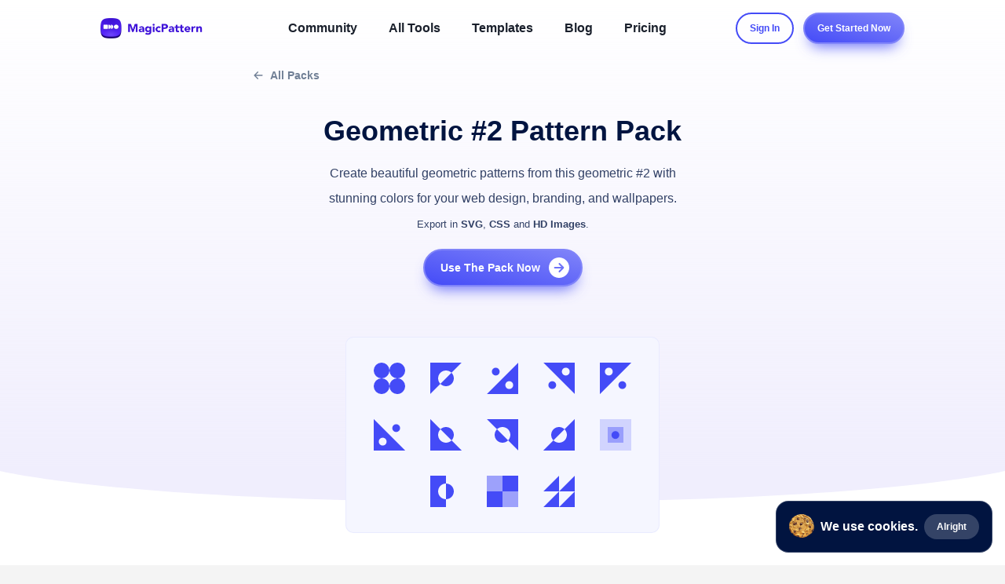

--- FILE ---
content_type: text/html; charset=utf-8
request_url: https://www.magicpattern.design/community/packs/geometric-%232-6175eb84f5c64b002635f21c
body_size: 22260
content:
<!DOCTYPE html><html lang="en"><head><meta charSet="utf-8"/><meta content="IE=edge" http-equiv="X-UA-Compatible"/><meta content="width=device-width, initial-scale=1" name="viewport"/><meta content="#444CF7" name="theme-color"/><meta content="#444CF7" name="msapplication-TileColor"/><link rel="stylesheet" type="text/css" href="https://storage.googleapis.com/brandflow-bucket/magipattern/css/nprogress.css"/><meta name="twitter:card" content="summary_large_image"/><meta name="twitter:site" content="@magicpattern"/><meta name="twitter:creator" content="@d__raptis"/><meta property="og:type" content="website"/><meta property="og:locale" content="en_IE"/><meta property="og:site_name" content="MagicPattern"/><title>MagicPattern Pack – Geometric #2 pack with background pattern in many colors</title><meta name="robots" content="index,follow"/><meta name="googlebot" content="index,follow"/><meta name="description" content="Download &amp; edit unlimited cool background background patterns with MagicPattern background generator in shades of blue, blue, yellow, black, and white"/><meta property="og:title" content="MagicPattern Pack – Geometric #2 pack with background pattern in many colors"/><meta property="og:description" content="Download &amp; edit unlimited cool background background patterns with MagicPattern background generator in shades of blue, blue, yellow, black, and white"/><meta property="og:image" content="https://storage.googleapis.com/brandbird/screenshots/b60f2da5-b43d-4cce-ac88-72e21cfb2563.jpeg"/><meta property="og:image:alt" content="MagicPattern Pack – Geometric #2 pack with background pattern in many colors"/><meta property="og:image:width" content="1200"/><meta property="og:image:height" content="627"/><script type="application/ld+json">{
    "@context": "https://schema.org",
    "@type": "BreadcrumbList",
    "itemListElement": [
      {
        "@type": "ListItem",
        "position": 1,
        "item": {
          "@id": "https://www.magicpattern.design/community",
          "name": "MagicPattern community resources & graphics"
        }
      },{
        "@type": "ListItem",
        "position": 2,
        "item": {
          "@id": "https://www.magicpattern.design/community/packs",
          "name": "MagicPattern community native & custom shape packs"
        }
      },{
        "@type": "ListItem",
        "position": 3,
        "item": {
          "@id": "",
          "name": "MagicPattern Pack – Geometric #2 pack with background pattern in many colors"
        }
      }
     ]
  }</script><meta name="next-head-count" content="23"/><link rel="shortcut icon" href="/static/favicons/favicon.ico"/><link rel="apple-touch-icon" sizes="180x180" href="/static/favicons/apple-touch-icon.png"/><link rel="icon" type="image/png" sizes="32x32" href="/static/favicons/favicon-32x32.png"/><link rel="icon" type="image/png" sizes="16x16" href="/static/favicons/favicon-16x16.png"/><link rel="preload" href="/_next/static/css/b2b9db64504a46c1.css" as="style"/><link rel="stylesheet" href="/_next/static/css/b2b9db64504a46c1.css" data-n-g=""/><noscript data-n-css=""></noscript><script defer="" nomodule="" src="/_next/static/chunks/polyfills-c67a75d1b6f99dc8.js"></script><script src="/_next/static/chunks/webpack-fbeb3d3dcaf787bf.js" defer=""></script><script src="/_next/static/chunks/framework-6bebfc9ed2a9de04.js" defer=""></script><script src="/_next/static/chunks/main-f595e80a83cac799.js" defer=""></script><script src="/_next/static/chunks/pages/_app-eee8858f1600f2a4.js" defer=""></script><script src="/_next/static/chunks/7f0c75c1-980b0c08e79dc043.js" defer=""></script><script src="/_next/static/chunks/ae51ba48-cb08a7dc0f53e920.js" defer=""></script><script src="/_next/static/chunks/31664189-80b15f261c1ff176.js" defer=""></script><script src="/_next/static/chunks/448648d5-027c11bca816e792.js" defer=""></script><script src="/_next/static/chunks/3dd7360e-f1a61bd9c07b5b04.js" defer=""></script><script src="/_next/static/chunks/5708-067e501259a0ac10.js" defer=""></script><script src="/_next/static/chunks/5630-d6e5aaea153ff2a2.js" defer=""></script><script src="/_next/static/chunks/6831-800cf9b922edde47.js" defer=""></script><script src="/_next/static/chunks/6893-8b59e8c469125b02.js" defer=""></script><script src="/_next/static/chunks/9352-3e741947247f9dc4.js" defer=""></script><script src="/_next/static/chunks/6833-8ebd28b6019217fb.js" defer=""></script><script src="/_next/static/chunks/6693-01759f593828d611.js" defer=""></script><script src="/_next/static/chunks/4347-b74a04b9f2600e8a.js" defer=""></script><script src="/_next/static/chunks/4437-114a38e62ccd85b2.js" defer=""></script><script src="/_next/static/chunks/pages/community/packs/%5Bslug%5D-51e8ff1f0dbbb63f.js" defer=""></script><script src="/_next/static/BdlQdBFsrXnBgmwfJLdRZ/_buildManifest.js" defer=""></script><script src="/_next/static/BdlQdBFsrXnBgmwfJLdRZ/_ssgManifest.js" defer=""></script></head><body><div id="__next"><div style="position:fixed;z-index:9999;top:16px;left:16px;right:16px;bottom:16px;pointer-events:none"></div><!--$--><style data-emotion="css-global 8suwjh">:host,:root,[data-theme]{--chakra-ring-inset:var(--chakra-empty,/*!*/ /*!*/);--chakra-ring-offset-width:0px;--chakra-ring-offset-color:#fff;--chakra-ring-color:rgba(66, 153, 225, 0.6);--chakra-ring-offset-shadow:0 0 #0000;--chakra-ring-shadow:0 0 #0000;--chakra-space-x-reverse:0;--chakra-space-y-reverse:0;--chakra-colors-transparent:transparent;--chakra-colors-current:currentColor;--chakra-colors-black:#000000;--chakra-colors-white:#ffffff;--chakra-colors-whiteAlpha-50:rgba(255, 255, 255, 0.04);--chakra-colors-whiteAlpha-100:rgba(255, 255, 255, 0.06);--chakra-colors-whiteAlpha-200:rgba(255, 255, 255, 0.08);--chakra-colors-whiteAlpha-300:rgba(255, 255, 255, 0.16);--chakra-colors-whiteAlpha-400:rgba(255, 255, 255, 0.24);--chakra-colors-whiteAlpha-500:rgba(255, 255, 255, 0.36);--chakra-colors-whiteAlpha-600:rgba(255, 255, 255, 0.48);--chakra-colors-whiteAlpha-700:rgba(255, 255, 255, 0.64);--chakra-colors-whiteAlpha-800:rgba(255, 255, 255, 0.80);--chakra-colors-whiteAlpha-900:rgba(255, 255, 255, 0.92);--chakra-colors-blackAlpha-50:rgba(0, 0, 0, 0.04);--chakra-colors-blackAlpha-100:rgba(0, 0, 0, 0.06);--chakra-colors-blackAlpha-200:rgba(0, 0, 0, 0.08);--chakra-colors-blackAlpha-300:rgba(0, 0, 0, 0.16);--chakra-colors-blackAlpha-400:rgba(0, 0, 0, 0.24);--chakra-colors-blackAlpha-500:rgba(0, 0, 0, 0.36);--chakra-colors-blackAlpha-600:rgba(0, 0, 0, 0.48);--chakra-colors-blackAlpha-700:rgba(0, 0, 0, 0.64);--chakra-colors-blackAlpha-800:rgba(0, 0, 0, 0.80);--chakra-colors-blackAlpha-900:rgba(0, 0, 0, 0.92);--chakra-colors-gray-50:#F7FAFC;--chakra-colors-gray-100:#EDF2F7;--chakra-colors-gray-200:#E2E8F0;--chakra-colors-gray-300:#CBD5E0;--chakra-colors-gray-400:#A0AEC0;--chakra-colors-gray-500:#718096;--chakra-colors-gray-600:#4A5568;--chakra-colors-gray-700:#2D3748;--chakra-colors-gray-800:#1A202C;--chakra-colors-gray-900:#171923;--chakra-colors-red-50:#FFF5F5;--chakra-colors-red-100:#FED7D7;--chakra-colors-red-200:#FEB2B2;--chakra-colors-red-300:#FC8181;--chakra-colors-red-400:#F56565;--chakra-colors-red-500:#E53E3E;--chakra-colors-red-600:#C53030;--chakra-colors-red-700:#9B2C2C;--chakra-colors-red-800:#822727;--chakra-colors-red-900:#63171B;--chakra-colors-orange-50:#FFFAF0;--chakra-colors-orange-100:#FEEBC8;--chakra-colors-orange-200:#FBD38D;--chakra-colors-orange-300:#F6AD55;--chakra-colors-orange-400:#ED8936;--chakra-colors-orange-500:#DD6B20;--chakra-colors-orange-600:#C05621;--chakra-colors-orange-700:#9C4221;--chakra-colors-orange-800:#7B341E;--chakra-colors-orange-900:#652B19;--chakra-colors-yellow-50:#FFFFF0;--chakra-colors-yellow-100:#FEFCBF;--chakra-colors-yellow-200:#FAF089;--chakra-colors-yellow-300:#F6E05E;--chakra-colors-yellow-400:#ECC94B;--chakra-colors-yellow-500:#D69E2E;--chakra-colors-yellow-600:#B7791F;--chakra-colors-yellow-700:#975A16;--chakra-colors-yellow-800:#744210;--chakra-colors-yellow-900:#5F370E;--chakra-colors-green-50:#F0FFF4;--chakra-colors-green-100:#C6F6D5;--chakra-colors-green-200:#9AE6B4;--chakra-colors-green-300:#68D391;--chakra-colors-green-400:#48BB78;--chakra-colors-green-500:#38A169;--chakra-colors-green-600:#2F855A;--chakra-colors-green-700:#276749;--chakra-colors-green-800:#22543D;--chakra-colors-green-900:#1C4532;--chakra-colors-teal-50:#E6FFFA;--chakra-colors-teal-100:#B2F5EA;--chakra-colors-teal-200:#81E6D9;--chakra-colors-teal-300:#4FD1C5;--chakra-colors-teal-400:#38B2AC;--chakra-colors-teal-500:#319795;--chakra-colors-teal-600:#2C7A7B;--chakra-colors-teal-700:#285E61;--chakra-colors-teal-800:#234E52;--chakra-colors-teal-900:#1D4044;--chakra-colors-blue-50:#ebf8ff;--chakra-colors-blue-100:#bee3f8;--chakra-colors-blue-200:#90cdf4;--chakra-colors-blue-300:#63b3ed;--chakra-colors-blue-400:#4299e1;--chakra-colors-blue-500:#3182ce;--chakra-colors-blue-600:#2b6cb0;--chakra-colors-blue-700:#2c5282;--chakra-colors-blue-800:#2a4365;--chakra-colors-blue-900:#1A365D;--chakra-colors-cyan-50:#EDFDFD;--chakra-colors-cyan-100:#C4F1F9;--chakra-colors-cyan-200:#9DECF9;--chakra-colors-cyan-300:#76E4F7;--chakra-colors-cyan-400:#0BC5EA;--chakra-colors-cyan-500:#00B5D8;--chakra-colors-cyan-600:#00A3C4;--chakra-colors-cyan-700:#0987A0;--chakra-colors-cyan-800:#086F83;--chakra-colors-cyan-900:#065666;--chakra-colors-purple-50:#FAF5FF;--chakra-colors-purple-100:#E9D8FD;--chakra-colors-purple-200:#D6BCFA;--chakra-colors-purple-300:#B794F4;--chakra-colors-purple-400:#9F7AEA;--chakra-colors-purple-500:#805AD5;--chakra-colors-purple-600:#6B46C1;--chakra-colors-purple-700:#553C9A;--chakra-colors-purple-800:#44337A;--chakra-colors-purple-900:#322659;--chakra-colors-pink-50:#FFF5F7;--chakra-colors-pink-100:#FED7E2;--chakra-colors-pink-200:#FBB6CE;--chakra-colors-pink-300:#F687B3;--chakra-colors-pink-400:#ED64A6;--chakra-colors-pink-500:#D53F8C;--chakra-colors-pink-600:#B83280;--chakra-colors-pink-700:#97266D;--chakra-colors-pink-800:#702459;--chakra-colors-pink-900:#521B41;--chakra-colors-linkedin-50:#E8F4F9;--chakra-colors-linkedin-100:#CFEDFB;--chakra-colors-linkedin-200:#9BDAF3;--chakra-colors-linkedin-300:#68C7EC;--chakra-colors-linkedin-400:#34B3E4;--chakra-colors-linkedin-500:#00A0DC;--chakra-colors-linkedin-600:#008CC9;--chakra-colors-linkedin-700:#0077B5;--chakra-colors-linkedin-800:#005E93;--chakra-colors-linkedin-900:#004471;--chakra-colors-facebook-50:#E8F4F9;--chakra-colors-facebook-100:#D9DEE9;--chakra-colors-facebook-200:#B7C2DA;--chakra-colors-facebook-300:#6482C0;--chakra-colors-facebook-400:#4267B2;--chakra-colors-facebook-500:#385898;--chakra-colors-facebook-600:#314E89;--chakra-colors-facebook-700:#29487D;--chakra-colors-facebook-800:#223B67;--chakra-colors-facebook-900:#1E355B;--chakra-colors-messenger-50:#D0E6FF;--chakra-colors-messenger-100:#B9DAFF;--chakra-colors-messenger-200:#A2CDFF;--chakra-colors-messenger-300:#7AB8FF;--chakra-colors-messenger-400:#2E90FF;--chakra-colors-messenger-500:#0078FF;--chakra-colors-messenger-600:#0063D1;--chakra-colors-messenger-700:#0052AC;--chakra-colors-messenger-800:#003C7E;--chakra-colors-messenger-900:#002C5C;--chakra-colors-whatsapp-50:#dffeec;--chakra-colors-whatsapp-100:#b9f5d0;--chakra-colors-whatsapp-200:#90edb3;--chakra-colors-whatsapp-300:#65e495;--chakra-colors-whatsapp-400:#3cdd78;--chakra-colors-whatsapp-500:#22c35e;--chakra-colors-whatsapp-600:#179848;--chakra-colors-whatsapp-700:#0c6c33;--chakra-colors-whatsapp-800:#01421c;--chakra-colors-whatsapp-900:#001803;--chakra-colors-twitter-50:#E5F4FD;--chakra-colors-twitter-100:#C8E9FB;--chakra-colors-twitter-200:#A8DCFA;--chakra-colors-twitter-300:#83CDF7;--chakra-colors-twitter-400:#57BBF5;--chakra-colors-twitter-500:#1DA1F2;--chakra-colors-twitter-600:#1A94DA;--chakra-colors-twitter-700:#1681BF;--chakra-colors-twitter-800:#136B9E;--chakra-colors-twitter-900:#0D4D71;--chakra-colors-telegram-50:#E3F2F9;--chakra-colors-telegram-100:#C5E4F3;--chakra-colors-telegram-200:#A2D4EC;--chakra-colors-telegram-300:#7AC1E4;--chakra-colors-telegram-400:#47A9DA;--chakra-colors-telegram-500:#0088CC;--chakra-colors-telegram-600:#007AB8;--chakra-colors-telegram-700:#006BA1;--chakra-colors-telegram-800:#005885;--chakra-colors-telegram-900:#003F5E;--chakra-colors-primary-50:#CFD1FD30;--chakra-colors-primary-100:#CFD1FD;--chakra-colors-primary-200:#A7ABFB;--chakra-colors-primary-300:#8388F9;--chakra-colors-primary-400:#6268F8;--chakra-colors-primary-500:#444BF7;--chakra-colors-primary-600:#262EF6;--chakra-colors-primary-700:#0B14F5;--chakra-colors-primary-800:#0911DD;--chakra-colors-primary-900:#011440;--chakra-borders-none:0;--chakra-borders-1px:1px solid;--chakra-borders-2px:2px solid;--chakra-borders-4px:4px solid;--chakra-borders-8px:8px solid;--chakra-fonts-heading:"Inter",sans-serif;--chakra-fonts-body:"Inter",sans-serif;--chakra-fonts-mono:Fira,monospace;--chakra-fonts-serif:"DM Serif Display",serif;--chakra-fontSizes-xs:0.75rem;--chakra-fontSizes-sm:0.875rem;--chakra-fontSizes-md:1rem;--chakra-fontSizes-lg:1.125rem;--chakra-fontSizes-xl:1.25rem;--chakra-fontSizes-2xl:1.5rem;--chakra-fontSizes-3xl:1.875rem;--chakra-fontSizes-4xl:2.25rem;--chakra-fontSizes-5xl:3rem;--chakra-fontSizes-6xl:3.75rem;--chakra-fontSizes-7xl:4.5rem;--chakra-fontSizes-8xl:6rem;--chakra-fontSizes-9xl:8rem;--chakra-fontWeights-hairline:100;--chakra-fontWeights-thin:200;--chakra-fontWeights-light:300;--chakra-fontWeights-normal:400;--chakra-fontWeights-medium:500;--chakra-fontWeights-semibold:600;--chakra-fontWeights-bold:700;--chakra-fontWeights-extrabold:800;--chakra-fontWeights-black:900;--chakra-letterSpacings-tighter:-0.05em;--chakra-letterSpacings-tight:-0.025em;--chakra-letterSpacings-normal:0;--chakra-letterSpacings-wide:0.025em;--chakra-letterSpacings-wider:0.05em;--chakra-letterSpacings-widest:0.1em;--chakra-lineHeights-3:.75rem;--chakra-lineHeights-4:1rem;--chakra-lineHeights-5:1.25rem;--chakra-lineHeights-6:1.5rem;--chakra-lineHeights-7:1.75rem;--chakra-lineHeights-8:2rem;--chakra-lineHeights-9:2.25rem;--chakra-lineHeights-10:2.5rem;--chakra-lineHeights-normal:normal;--chakra-lineHeights-none:1;--chakra-lineHeights-shorter:1.25;--chakra-lineHeights-short:1.375;--chakra-lineHeights-base:1.5;--chakra-lineHeights-tall:1.625;--chakra-lineHeights-taller:2;--chakra-radii-none:0;--chakra-radii-sm:0.125rem;--chakra-radii-base:0.25rem;--chakra-radii-md:0.375rem;--chakra-radii-lg:0.5rem;--chakra-radii-xl:0.75rem;--chakra-radii-2xl:1rem;--chakra-radii-3xl:1.5rem;--chakra-radii-full:9999px;--chakra-space-1:0.25rem;--chakra-space-2:0.5rem;--chakra-space-3:0.75rem;--chakra-space-4:1rem;--chakra-space-5:1.25rem;--chakra-space-6:1.5rem;--chakra-space-7:1.75rem;--chakra-space-8:2rem;--chakra-space-9:2.25rem;--chakra-space-10:2.5rem;--chakra-space-12:3rem;--chakra-space-14:3.5rem;--chakra-space-16:4rem;--chakra-space-20:5rem;--chakra-space-24:6rem;--chakra-space-28:7rem;--chakra-space-32:8rem;--chakra-space-36:9rem;--chakra-space-40:10rem;--chakra-space-44:11rem;--chakra-space-48:12rem;--chakra-space-52:13rem;--chakra-space-56:14rem;--chakra-space-60:15rem;--chakra-space-64:16rem;--chakra-space-72:18rem;--chakra-space-80:20rem;--chakra-space-96:24rem;--chakra-space-px:1px;--chakra-space-0-5:0.125rem;--chakra-space-1-5:0.375rem;--chakra-space-2-5:0.625rem;--chakra-space-3-5:0.875rem;--chakra-shadows-xs:0 0 0 1px rgba(0, 0, 0, 0.05);--chakra-shadows-sm:0 1px 2px 0 rgba(0, 0, 0, 0.05);--chakra-shadows-base:0 1px 3px 0 rgba(0, 0, 0, 0.1),0 1px 2px 0 rgba(0, 0, 0, 0.06);--chakra-shadows-md:0 4px 6px -1px rgba(0, 0, 0, 0.1),0 2px 4px -1px rgba(0, 0, 0, 0.06);--chakra-shadows-lg:0 10px 15px -3px rgba(0, 0, 0, 0.1),0 4px 6px -2px rgba(0, 0, 0, 0.05);--chakra-shadows-xl:0 20px 25px -5px rgba(0, 0, 0, 0.1),0 10px 10px -5px rgba(0, 0, 0, 0.04);--chakra-shadows-2xl:0 25px 50px -12px rgba(0, 0, 0, 0.25);--chakra-shadows-outline:0 0 0 3px rgba(66, 153, 225, 0.6);--chakra-shadows-inner:inset 0 2px 4px 0 rgba(0,0,0,0.06);--chakra-shadows-none:none;--chakra-shadows-dark-lg:rgba(0, 0, 0, 0.1) 0px 0px 0px 1px,rgba(0, 0, 0, 0.2) 0px 5px 10px,rgba(0, 0, 0, 0.4) 0px 15px 40px;--chakra-sizes-1:0.25rem;--chakra-sizes-2:0.5rem;--chakra-sizes-3:0.75rem;--chakra-sizes-4:1rem;--chakra-sizes-5:1.25rem;--chakra-sizes-6:1.5rem;--chakra-sizes-7:1.75rem;--chakra-sizes-8:2rem;--chakra-sizes-9:2.25rem;--chakra-sizes-10:2.5rem;--chakra-sizes-12:3rem;--chakra-sizes-14:3.5rem;--chakra-sizes-16:4rem;--chakra-sizes-20:5rem;--chakra-sizes-24:6rem;--chakra-sizes-28:7rem;--chakra-sizes-32:8rem;--chakra-sizes-36:9rem;--chakra-sizes-40:10rem;--chakra-sizes-44:11rem;--chakra-sizes-48:12rem;--chakra-sizes-52:13rem;--chakra-sizes-56:14rem;--chakra-sizes-60:15rem;--chakra-sizes-64:16rem;--chakra-sizes-72:18rem;--chakra-sizes-80:20rem;--chakra-sizes-96:24rem;--chakra-sizes-px:1px;--chakra-sizes-0-5:0.125rem;--chakra-sizes-1-5:0.375rem;--chakra-sizes-2-5:0.625rem;--chakra-sizes-3-5:0.875rem;--chakra-sizes-max:max-content;--chakra-sizes-min:min-content;--chakra-sizes-full:100%;--chakra-sizes-3xs:14rem;--chakra-sizes-2xs:16rem;--chakra-sizes-xs:20rem;--chakra-sizes-sm:24rem;--chakra-sizes-md:28rem;--chakra-sizes-lg:32rem;--chakra-sizes-xl:36rem;--chakra-sizes-2xl:42rem;--chakra-sizes-3xl:48rem;--chakra-sizes-4xl:56rem;--chakra-sizes-5xl:64rem;--chakra-sizes-6xl:72rem;--chakra-sizes-7xl:80rem;--chakra-sizes-8xl:90rem;--chakra-sizes-container-sm:640px;--chakra-sizes-container-md:768px;--chakra-sizes-container-lg:1024px;--chakra-sizes-container-xl:1280px;--chakra-zIndices-hide:-1;--chakra-zIndices-auto:auto;--chakra-zIndices-base:0;--chakra-zIndices-docked:10;--chakra-zIndices-dropdown:1000;--chakra-zIndices-sticky:1100;--chakra-zIndices-banner:1200;--chakra-zIndices-overlay:1300;--chakra-zIndices-modal:1400;--chakra-zIndices-popover:1500;--chakra-zIndices-skipLink:1600;--chakra-zIndices-toast:1700;--chakra-zIndices-tooltip:1800;--chakra-transition-property-common:background-color,border-color,color,fill,stroke,opacity,box-shadow,transform;--chakra-transition-property-colors:background-color,border-color,color,fill,stroke;--chakra-transition-property-dimensions:width,height;--chakra-transition-property-position:left,right,top,bottom;--chakra-transition-property-background:background-color,background-image,background-position;--chakra-transition-easing-ease-in:cubic-bezier(0.4, 0, 1, 1);--chakra-transition-easing-ease-out:cubic-bezier(0, 0, 0.2, 1);--chakra-transition-easing-ease-in-out:cubic-bezier(0.4, 0, 0.2, 1);--chakra-transition-duration-ultra-fast:50ms;--chakra-transition-duration-faster:100ms;--chakra-transition-duration-fast:150ms;--chakra-transition-duration-normal:200ms;--chakra-transition-duration-slow:300ms;--chakra-transition-duration-slower:400ms;--chakra-transition-duration-ultra-slow:500ms;--chakra-blur-none:0;--chakra-blur-sm:4px;--chakra-blur-base:8px;--chakra-blur-md:12px;--chakra-blur-lg:16px;--chakra-blur-xl:24px;--chakra-blur-2xl:40px;--chakra-blur-3xl:64px;}</style><style data-emotion="css-global 1jqlf9g">html{line-height:1.5;-webkit-text-size-adjust:100%;font-family:system-ui,sans-serif;-webkit-font-smoothing:antialiased;text-rendering:optimizeLegibility;-moz-osx-font-smoothing:grayscale;touch-action:manipulation;}body{position:relative;min-height:100%;font-feature-settings:'kern';}*,*::before,*::after{border-width:0;border-style:solid;box-sizing:border-box;}main{display:block;}hr{border-top-width:1px;box-sizing:content-box;height:0;overflow:visible;}pre,code,kbd,samp{font-family:SFMono-Regular,Menlo,Monaco,Consolas,monospace;font-size:1em;}a{background-color:transparent;color:inherit;-webkit-text-decoration:inherit;text-decoration:inherit;}abbr[title]{border-bottom:none;-webkit-text-decoration:underline;text-decoration:underline;-webkit-text-decoration:underline dotted;-webkit-text-decoration:underline dotted;text-decoration:underline dotted;}b,strong{font-weight:bold;}small{font-size:80%;}sub,sup{font-size:75%;line-height:0;position:relative;vertical-align:baseline;}sub{bottom:-0.25em;}sup{top:-0.5em;}img{border-style:none;}button,input,optgroup,select,textarea{font-family:inherit;font-size:100%;line-height:1.15;margin:0;}button,input{overflow:visible;}button,select{text-transform:none;}button::-moz-focus-inner,[type="button"]::-moz-focus-inner,[type="reset"]::-moz-focus-inner,[type="submit"]::-moz-focus-inner{border-style:none;padding:0;}fieldset{padding:0.35em 0.75em 0.625em;}legend{box-sizing:border-box;color:inherit;display:table;max-width:100%;padding:0;white-space:normal;}progress{vertical-align:baseline;}textarea{overflow:auto;}[type="checkbox"],[type="radio"]{box-sizing:border-box;padding:0;}[type="number"]::-webkit-inner-spin-button,[type="number"]::-webkit-outer-spin-button{-webkit-appearance:none!important;}input[type="number"]{-moz-appearance:textfield;}[type="search"]{-webkit-appearance:textfield;outline-offset:-2px;}[type="search"]::-webkit-search-decoration{-webkit-appearance:none!important;}::-webkit-file-upload-button{-webkit-appearance:button;font:inherit;}details{display:block;}summary{display:-webkit-box;display:-webkit-list-item;display:-ms-list-itembox;display:list-item;}template{display:none;}[hidden]{display:none!important;}body,blockquote,dl,dd,h1,h2,h3,h4,h5,h6,hr,figure,p,pre{margin:0;}button{background:transparent;padding:0;}fieldset{margin:0;padding:0;}ol,ul{margin:0;padding:0;}textarea{resize:vertical;}button,[role="button"]{cursor:pointer;}button::-moz-focus-inner{border:0!important;}table{border-collapse:collapse;}h1,h2,h3,h4,h5,h6{font-size:inherit;font-weight:inherit;}button,input,optgroup,select,textarea{padding:0;line-height:inherit;color:inherit;}img,svg,video,canvas,audio,iframe,embed,object{display:block;}img,video{max-width:100%;height:auto;}[data-js-focus-visible] :focus:not([data-focus-visible-added]){outline:none;box-shadow:none;}select::-ms-expand{display:none;}</style><style data-emotion="css-global zfbu5x">body{font-family:var(--chakra-fonts-body);color:var(--chakra-colors-gray-800);background:var(--chakra-colors-white);transition-property:background-color;transition-duration:var(--chakra-transition-duration-normal);line-height:var(--chakra-lineHeights-base);}*::-webkit-input-placeholder{color:var(--chakra-colors-gray-400);}*::-moz-placeholder{color:var(--chakra-colors-gray-400);}*:-ms-input-placeholder{color:var(--chakra-colors-gray-400);}*::placeholder{color:var(--chakra-colors-gray-400);}*,*::before,::after{border-color:var(--chakra-colors-gray-200);word-wrap:break-word;}html,body{margin:0px;padding:0px;background:#f4f4f4;scrollbar-width:none;}body::-webkit-scrollbar{display:none;}</style><style data-emotion="css-global 1jqlf9g">html{line-height:1.5;-webkit-text-size-adjust:100%;font-family:system-ui,sans-serif;-webkit-font-smoothing:antialiased;text-rendering:optimizeLegibility;-moz-osx-font-smoothing:grayscale;touch-action:manipulation;}body{position:relative;min-height:100%;font-feature-settings:'kern';}*,*::before,*::after{border-width:0;border-style:solid;box-sizing:border-box;}main{display:block;}hr{border-top-width:1px;box-sizing:content-box;height:0;overflow:visible;}pre,code,kbd,samp{font-family:SFMono-Regular,Menlo,Monaco,Consolas,monospace;font-size:1em;}a{background-color:transparent;color:inherit;-webkit-text-decoration:inherit;text-decoration:inherit;}abbr[title]{border-bottom:none;-webkit-text-decoration:underline;text-decoration:underline;-webkit-text-decoration:underline dotted;-webkit-text-decoration:underline dotted;text-decoration:underline dotted;}b,strong{font-weight:bold;}small{font-size:80%;}sub,sup{font-size:75%;line-height:0;position:relative;vertical-align:baseline;}sub{bottom:-0.25em;}sup{top:-0.5em;}img{border-style:none;}button,input,optgroup,select,textarea{font-family:inherit;font-size:100%;line-height:1.15;margin:0;}button,input{overflow:visible;}button,select{text-transform:none;}button::-moz-focus-inner,[type="button"]::-moz-focus-inner,[type="reset"]::-moz-focus-inner,[type="submit"]::-moz-focus-inner{border-style:none;padding:0;}fieldset{padding:0.35em 0.75em 0.625em;}legend{box-sizing:border-box;color:inherit;display:table;max-width:100%;padding:0;white-space:normal;}progress{vertical-align:baseline;}textarea{overflow:auto;}[type="checkbox"],[type="radio"]{box-sizing:border-box;padding:0;}[type="number"]::-webkit-inner-spin-button,[type="number"]::-webkit-outer-spin-button{-webkit-appearance:none!important;}input[type="number"]{-moz-appearance:textfield;}[type="search"]{-webkit-appearance:textfield;outline-offset:-2px;}[type="search"]::-webkit-search-decoration{-webkit-appearance:none!important;}::-webkit-file-upload-button{-webkit-appearance:button;font:inherit;}details{display:block;}summary{display:-webkit-box;display:-webkit-list-item;display:-ms-list-itembox;display:list-item;}template{display:none;}[hidden]{display:none!important;}body,blockquote,dl,dd,h1,h2,h3,h4,h5,h6,hr,figure,p,pre{margin:0;}button{background:transparent;padding:0;}fieldset{margin:0;padding:0;}ol,ul{margin:0;padding:0;}textarea{resize:vertical;}button,[role="button"]{cursor:pointer;}button::-moz-focus-inner{border:0!important;}table{border-collapse:collapse;}h1,h2,h3,h4,h5,h6{font-size:inherit;font-weight:inherit;}button,input,optgroup,select,textarea{padding:0;line-height:inherit;color:inherit;}img,svg,video,canvas,audio,iframe,embed,object{display:block;}img,video{max-width:100%;height:auto;}[data-js-focus-visible] :focus:not([data-focus-visible-added]){outline:none;box-shadow:none;}select::-ms-expand{display:none;}</style><style data-emotion="css 10g68qa">.css-10g68qa{display:-webkit-box;display:-webkit-flex;display:-ms-flexbox;display:flex;-webkit-flex-direction:column;-ms-flex-direction:column;flex-direction:column;background:var(--chakra-colors-white);}</style><div class="css-10g68qa"><style data-emotion="css ov1niu">.css-ov1niu{display:-webkit-box;display:-webkit-flex;display:-ms-flexbox;display:flex;-webkit-align-items:center;-webkit-box-align:center;-ms-flex-align:center;align-items:center;-webkit-flex-direction:row;-ms-flex-direction:row;flex-direction:row;z-index:1000;position:fixed;bottom:0px;right:0px;background:var(--chakra-colors-primary-900);border-radius:16px;padding:var(--chakra-space-4);margin:var(--chakra-space-4);border:1px solid;border-color:rgba(255,255,255,0.2);}.css-ov1niu>*:not(style)~*:not(style){margin-top:0px;-webkit-margin-end:0px;margin-inline-end:0px;margin-bottom:0px;-webkit-margin-start:var(--chakra-space-2);margin-inline-start:var(--chakra-space-2);}</style><div class="chakra-stack css-ov1niu"><style data-emotion="css 1qy82gu">.css-1qy82gu{display:inline-block;-webkit-flex:0 0 auto;-ms-flex:0 0 auto;flex:0 0 auto;min-width:0px;}</style><div class="chakra-stack__item css-1qy82gu"><style data-emotion="css 10tjxl9">.css-10tjxl9{width:32px;height:32px;-webkit-transform:rotate(0deg);-moz-transform:rotate(0deg);-ms-transform:rotate(0deg);transform:rotate(0deg);}</style><div class="css-10tjxl9"><style data-emotion="css 8atqhb">.css-8atqhb{width:100%;}</style><img alt="Real cookie that rotate with scroll" src="https://storage.googleapis.com/brandflow-bucket/magipattern/cookie.png" loading="lazy" class="chakra-image css-8atqhb"/></div></div><div class="chakra-stack__item css-1qy82gu"><style data-emotion="css 51vsb7">.css-51vsb7{color:var(--chakra-colors-white);font-weight:600;}</style><p class="chakra-text css-51vsb7">We use cookies.</p></div><div class="chakra-stack__item css-1qy82gu"><style data-emotion="css 9dp7bm">.css-9dp7bm{display:-webkit-inline-box;display:-webkit-inline-flex;display:-ms-inline-flexbox;display:inline-flex;-webkit-appearance:none;-moz-appearance:none;-ms-appearance:none;appearance:none;-webkit-align-items:center;-webkit-box-align:center;-ms-flex-align:center;align-items:center;-webkit-box-pack:center;-ms-flex-pack:center;-webkit-justify-content:center;justify-content:center;-webkit-user-select:none;-moz-user-select:none;-ms-user-select:none;user-select:none;position:relative;white-space:nowrap;vertical-align:middle;outline:2px solid transparent;outline-offset:2px;width:auto;line-height:1.2;border-radius:100px;font-weight:600;transition-property:var(--chakra-transition-property-common);transition-duration:var(--chakra-transition-duration-normal);height:var(--chakra-sizes-8);min-width:var(--chakra-sizes-8);font-size:var(--chakra-fontSizes-xs);-webkit-padding-start:var(--chakra-space-4);padding-inline-start:var(--chakra-space-4);-webkit-padding-end:var(--chakra-space-4);padding-inline-end:var(--chakra-space-4);background:rgba(255,255,255,0.2);color:var(--chakra-colors-white);border:var(--chakra-borders-none);}.css-9dp7bm:focus,.css-9dp7bm[data-focus]{background:rgba(255,255,255,0.2);color:var(--chakra-colors-white);}.css-9dp7bm[disabled],.css-9dp7bm[aria-disabled=true],.css-9dp7bm[data-disabled]{opacity:0.4;cursor:not-allowed;box-shadow:var(--chakra-shadows-none);}.css-9dp7bm:hover,.css-9dp7bm[data-hover]{background:rgba(255,255,255,0.2);color:var(--chakra-colors-white);}.css-9dp7bm:active,.css-9dp7bm[data-active]{background:rgba(255,255,255,0.2);color:var(--chakra-colors-white);}</style><button type="button" class="chakra-button css-9dp7bm">Alright</button></div></div><style data-emotion="css xgmlif">.css-xgmlif{display:-webkit-box;display:-webkit-flex;display:-ms-flexbox;display:flex;-webkit-flex-direction:column;-ms-flex-direction:column;flex-direction:column;-webkit-align-items:center;-webkit-box-align:center;-ms-flex-align:center;align-items:center;max-width:100vw;margin:1rem auto 0 auto;padding:var(--chakra-space-8);padding-top:var(--chakra-space-16);}@media screen and (min-width: 30em){.css-xgmlif{max-width:700px;padding-top:var(--chakra-space-24);}}@media screen and (min-width: 48em){.css-xgmlif{max-width:700px;padding-top:6rem;}}@media screen and (min-width: 62em){.css-xgmlif{max-width:700px;padding-top:4rem;}}</style><div class="css-xgmlif"><style data-emotion="css gl6y18">.css-gl6y18{display:-webkit-box;display:-webkit-flex;display:-ms-flexbox;display:flex;-webkit-align-items:center;-webkit-box-align:center;-ms-flex-align:center;align-items:center;-webkit-box-pack:justify;-webkit-justify-content:space-between;justify-content:space-between;-webkit-box-flex-wrap:wrap;-webkit-flex-wrap:wrap;-ms-flex-wrap:wrap;flex-wrap:wrap;padding:1rem 2rem;margin-bottom:var(--chakra-space-4);color:primary;width:100%;max-width:calc(100vw);position:fixed;z-index:10000;background:var(--chakra-colors-transparent);top:0px;left:0px;border-bottom:var(--chakra-borders-none);}@media screen and (min-width: 30em){.css-gl6y18{padding:1rem 2rem;}}@media screen and (min-width: 48em){.css-gl6y18{padding:1rem 3rem;}}@media screen and (min-width: 62em){.css-gl6y18{padding:1rem 8rem;}}</style><nav style="backdrop-filter:none" class="css-gl6y18"><style data-emotion="css hx5879">.css-hx5879{display:-webkit-box;display:-webkit-flex;display:-ms-flexbox;display:flex;-webkit-align-items:center;-webkit-box-align:center;-ms-flex-align:center;align-items:center;margin-right:var(--chakra-space-5);cursor:pointer;}</style><div class="css-hx5879"><style data-emotion="css g9cw6v">.css-g9cw6v{display:-webkit-box;display:-webkit-flex;display:-ms-flexbox;display:flex;-webkit-align-items:center;-webkit-box-align:center;-ms-flex-align:center;align-items:center;-webkit-flex-direction:row;-ms-flex-direction:row;flex-direction:row;}.css-g9cw6v>*:not(style)~*:not(style){margin-top:0px;-webkit-margin-end:0px;margin-inline-end:0px;margin-bottom:0px;-webkit-margin-start:var(--chakra-space-2);margin-inline-start:var(--chakra-space-2);}</style><div class="chakra-stack css-g9cw6v"><div class="chakra-stack__item css-1qy82gu"><span tabindex="0" class="css-0"><a href="/"><div aria-label="MagicPattern logo" class="css-0"><img src="/static/images/magicpattern-logo-2.png" style="width:130px"/></div></a></span></div></div></div><style data-emotion="css 1q4wc7c">.css-1q4wc7c{display:block;color:var(--chakra-colors-primary-500);cursor:pointer;}@media screen and (min-width: 48em){.css-1q4wc7c{display:none;}}</style><div class="css-1q4wc7c"><svg stroke="currentColor" fill="currentColor" stroke-width="0" viewBox="0 0 20 20" height="32" width="32" xmlns="http://www.w3.org/2000/svg"><path fill-rule="evenodd" d="M3 5a1 1 0 011-1h12a1 1 0 110 2H4a1 1 0 01-1-1zM3 10a1 1 0 011-1h12a1 1 0 110 2H4a1 1 0 01-1-1zM3 15a1 1 0 011-1h12a1 1 0 110 2H4a1 1 0 01-1-1z" clip-rule="evenodd"></path></svg></div><style data-emotion="css 185h2hy">.css-185h2hy{display:none;margin-top:var(--chakra-space-4);padding-bottom:var(--chakra-space-8);-webkit-flex-basis:100%;-ms-flex-preferred-size:100%;flex-basis:100%;}@media screen and (min-width: 48em){.css-185h2hy{display:block;margin-top:0px;padding-bottom:0px;-webkit-flex-basis:auto;-ms-flex-preferred-size:auto;flex-basis:auto;}}</style><div class="css-185h2hy"><style data-emotion="css 1f0vz2m">.css-1f0vz2m{display:-webkit-box;display:-webkit-flex;display:-ms-flexbox;display:flex;-webkit-flex-direction:column;-ms-flex-direction:column;flex-direction:column;-webkit-align-items:center;-webkit-box-align:center;-ms-flex-align:center;align-items:center;-webkit-box-pack:center;-ms-flex-pack:center;-webkit-justify-content:center;justify-content:center;}@media screen and (min-width: 30em){.css-1f0vz2m{-webkit-flex-direction:row;-ms-flex-direction:row;flex-direction:row;}}</style><div class="css-1f0vz2m"><style data-emotion="css uyz8pv">.css-uyz8pv{margin-top:var(--chakra-space-6);margin-right:0px;display:block;font-size:var(--chakra-fontSizes-md);font-weight:600;text-align:center;}@media screen and (min-width: 30em){.css-uyz8pv{margin-top:0px;margin-right:var(--chakra-space-10);text-align:left;}}</style><p class="chakra-text css-uyz8pv"><a href="/community"><style data-emotion="css 1r2y9ii">.css-1r2y9ii{display:-webkit-box;display:-webkit-flex;display:-ms-flexbox;display:flex;-webkit-flex-direction:row;-ms-flex-direction:row;flex-direction:row;cursor:pointer;}.css-1r2y9ii>*:not(style)~*:not(style){margin-top:0px;-webkit-margin-end:0px;margin-inline-end:0px;margin-bottom:0px;-webkit-margin-start:var(--chakra-space-2);margin-inline-start:var(--chakra-space-2);}</style><div class="chakra-stack css-1r2y9ii"><div class="chakra-stack__item css-1qy82gu"><p class="chakra-text css-0">Community</p></div></div></a></p><p class="chakra-text css-uyz8pv"><a href="/tools">All Tools</a></p><p class="chakra-text css-uyz8pv"><a href="/templates">Templates</a></p><p class="chakra-text css-uyz8pv"><a href="/blog">Blog</a></p><style data-emotion="css 1bzhq3h">.css-1bzhq3h{margin-top:var(--chakra-space-6);margin-right:0px;display:block;font-size:var(--chakra-fontSizes-md);font-weight:600;text-align:center;}@media screen and (min-width: 30em){.css-1bzhq3h{margin-top:0px;margin-right:0px;text-align:left;}}</style><p class="chakra-text css-1bzhq3h"><a href="/pricing">Pricing</a></p></div></div><style data-emotion="css w4tz5r">.css-w4tz5r{display:none;-webkit-align-items:center;-webkit-box-align:center;-ms-flex-align:center;align-items:center;-webkit-flex-direction:row;-ms-flex-direction:row;flex-direction:row;margin:auto;}.css-w4tz5r>*:not(style)~*:not(style){margin-top:0px;-webkit-margin-end:0px;margin-inline-end:0px;margin-bottom:0px;-webkit-margin-start:var(--chakra-space-3);margin-inline-start:var(--chakra-space-3);}@media screen and (min-width: 48em){.css-w4tz5r{display:block;margin:0px;}}</style><div class="chakra-stack css-w4tz5r"><div class="chakra-stack__item css-1qy82gu"><style data-emotion="css go9300">.css-go9300{margin-top:var(--chakra-space-6);margin-right:0px;display:block;font-size:var(--chakra-fontSizes-md);font-weight:600;text-align:center;}@media screen and (min-width: 30em){.css-go9300{margin-top:0px;text-align:left;}}</style><p class="chakra-text css-go9300"><a href="/auth/login"><style data-emotion="css 1jfrpd2">.css-1jfrpd2{display:-webkit-inline-box;display:-webkit-inline-flex;display:-ms-inline-flexbox;display:inline-flex;-webkit-appearance:none;-moz-appearance:none;-ms-appearance:none;appearance:none;-webkit-align-items:center;-webkit-box-align:center;-ms-flex-align:center;align-items:center;-webkit-box-pack:center;-ms-flex-pack:center;-webkit-justify-content:center;justify-content:center;-webkit-user-select:none;-moz-user-select:none;-ms-user-select:none;user-select:none;position:relative;white-space:nowrap;vertical-align:middle;outline:2px solid transparent;outline-offset:2px;width:auto;line-height:1.2;border-radius:100px;font-weight:600;transition-property:var(--chakra-transition-property-common);transition-duration:var(--chakra-transition-duration-normal);height:40px;min-width:var(--chakra-sizes-8);font-size:var(--chakra-fontSizes-xs);-webkit-padding-start:var(--chakra-space-4);padding-inline-start:var(--chakra-space-4);-webkit-padding-end:var(--chakra-space-4);padding-inline-end:var(--chakra-space-4);background:var(--chakra-colors-transparent);border:2px solid blue;border-color:var(--chakra-colors-primary-500);color:var(--chakra-colors-primary-500);}.css-1jfrpd2:focus,.css-1jfrpd2[data-focus]{background:var(--chakra-colors-transparent);color:var(--chakra-colors-primary-500);}.css-1jfrpd2[disabled],.css-1jfrpd2[aria-disabled=true],.css-1jfrpd2[data-disabled]{opacity:0.4;cursor:not-allowed;box-shadow:var(--chakra-shadows-none);}.css-1jfrpd2:hover,.css-1jfrpd2[data-hover]{background:var(--chakra-colors-transparent);color:var(--chakra-colors-primary-500);}.css-1jfrpd2:active,.css-1jfrpd2[data-active]{background:var(--chakra-colors-gray-300);}.css-1jfrpd2[aria-expanded=true],.css-1jfrpd2[data-expanded]{background:var(--chakra-colors-transparent);color:var(--chakra-colors-primary-500);}</style><button type="button" class="chakra-button css-1jfrpd2">Sign In</button></a></p></div><div class="chakra-stack__item css-1qy82gu"><p class="chakra-text css-go9300"><a href="/auth/signup"><style data-emotion="css 27i47l">.css-27i47l{display:-webkit-inline-box;display:-webkit-inline-flex;display:-ms-inline-flexbox;display:inline-flex;-webkit-appearance:none;-moz-appearance:none;-ms-appearance:none;appearance:none;-webkit-align-items:center;-webkit-box-align:center;-ms-flex-align:center;align-items:center;-webkit-box-pack:center;-ms-flex-pack:center;-webkit-justify-content:center;justify-content:center;-webkit-user-select:none;-moz-user-select:none;-ms-user-select:none;user-select:none;position:relative;white-space:nowrap;vertical-align:middle;outline:2px solid transparent;outline-offset:2px;width:auto;line-height:1.2;border-radius:100px;font-weight:600;transition-property:var(--chakra-transition-property-common);transition-duration:var(--chakra-transition-duration-normal);height:40px;min-width:var(--chakra-sizes-8);font-size:var(--chakra-fontSizes-xs);-webkit-padding-start:var(--chakra-space-4);padding-inline-start:var(--chakra-space-4);-webkit-padding-end:var(--chakra-space-4);padding-inline-end:var(--chakra-space-4);background:var(--chakra-colors-primary-500);background-image:linear-gradient(to top right, var(--chakra-colors-primary-500), #8084f9);color:var(--chakra-colors-white);border:2px solid #8084f9;box-shadow:0 11px 18px -8px rgb(68 75 247 / 80%);}.css-27i47l:focus,.css-27i47l[data-focus]{background-image:linear-gradient(to top right, var(--chakra-colors-primary-500), #8084f9);color:var(--chakra-colors-white);}.css-27i47l[disabled],.css-27i47l[aria-disabled=true],.css-27i47l[data-disabled]{opacity:0.4;cursor:not-allowed;box-shadow:var(--chakra-shadows-none);}.css-27i47l:hover,.css-27i47l[data-hover]{background-image:linear-gradient(to top right, var(--chakra-colors-primary-500), #8084f9);color:var(--chakra-colors-white);}.css-27i47l:active,.css-27i47l[data-active]{background-image:linear-gradient(to top right, var(--chakra-colors-primary-500), #8084f9);color:var(--chakra-colors-white);}.css-27i47l[aria-expanded=true],.css-27i47l[data-expanded]{background-image:linear-gradient(to top right, var(--chakra-colors-primary-500), #8084f9);color:var(--chakra-colors-white);}</style><button type="button" class="chakra-button css-27i47l">Get Started Now</button></a></p></div></div></nav><style data-emotion="css 1n486ci">.css-1n486ci{position:absolute;top:0px;left:0px;width:100%;z-index:0;}</style><div class="css-1n486ci"><style data-emotion="css 1qa0dyf">.css-1qa0dyf{width:100%;height:500px;background:#fff;background-image:linear-gradient(to bottom, #f0eefd00, #f0eefd);}@media screen and (min-width: 30em){.css-1qa0dyf{height:600px;}}@media screen and (min-width: 48em){.css-1qa0dyf{height:600px;}}@media screen and (min-width: 62em){.css-1qa0dyf{height:600px;}}</style><div class="css-1qa0dyf"></div><style data-emotion="css 5sopjk">.css-5sopjk{fill:#f0eefd;position:absolute;width:100%;}</style><svg viewBox="0 0 1911 60" xmlns="http://www.w3.org/2000/svg" class="css-5sopjk"><g clip-path="url(#clip0)"><path d="M955.5 59.7188C238.875 59.7188 0 0 0 0H1911C1911 0 1672.12 59.7188 955.5 59.7188Z" fill="currect"></path></g><defs><clipPath id="clip0"><rect width="1911" height="59.7188" fill="white"></rect></clipPath></defs></svg></div><style data-emotion="css hboir5">.css-hboir5{display:-webkit-box;display:-webkit-flex;display:-ms-flexbox;display:flex;width:100%;}</style><div class="css-hboir5"><a href="/community/packs"><style data-emotion="css 2bz3xy">.css-2bz3xy{display:-webkit-inline-box;display:-webkit-inline-flex;display:-ms-inline-flexbox;display:inline-flex;-webkit-appearance:none;-moz-appearance:none;-ms-appearance:none;appearance:none;-webkit-align-items:center;-webkit-box-align:center;-ms-flex-align:center;align-items:center;-webkit-box-pack:center;-ms-flex-pack:center;-webkit-justify-content:center;justify-content:center;-webkit-user-select:none;-moz-user-select:none;-ms-user-select:none;user-select:none;position:relative;white-space:nowrap;vertical-align:middle;outline:2px solid transparent;outline-offset:2px;width:auto;line-height:1.2;border-radius:var(--chakra-radii-md);font-weight:var(--chakra-fontWeights-semibold);transition-property:var(--chakra-transition-property-common);transition-duration:var(--chakra-transition-duration-normal);height:var(--chakra-sizes-8);min-width:var(--chakra-sizes-8);font-size:var(--chakra-fontSizes-sm);-webkit-padding-start:0px;padding-inline-start:0px;-webkit-padding-end:0px;padding-inline-end:0px;color:var(--chakra-colors-gray-500);}.css-2bz3xy:focus,.css-2bz3xy[data-focus]{background:none;}.css-2bz3xy[disabled],.css-2bz3xy[aria-disabled=true],.css-2bz3xy[data-disabled]{opacity:0.4;cursor:not-allowed;box-shadow:var(--chakra-shadows-none);}.css-2bz3xy:hover,.css-2bz3xy[data-hover]{background:none;}.css-2bz3xy:active,.css-2bz3xy[data-active]{background:none;}</style><button type="button" class="chakra-button css-2bz3xy"><style data-emotion="css 1wh2kri">.css-1wh2kri{display:-webkit-inline-box;display:-webkit-inline-flex;display:-ms-inline-flexbox;display:inline-flex;-webkit-align-self:center;-ms-flex-item-align:center;align-self:center;-webkit-flex-shrink:0;-ms-flex-negative:0;flex-shrink:0;-webkit-margin-end:0.5rem;margin-inline-end:0.5rem;}</style><span class="chakra-button__icon css-1wh2kri"><svg stroke="currentColor" fill="currentColor" stroke-width="0" viewBox="0 0 20 20" aria-hidden="true" focusable="false" height="1em" width="1em" xmlns="http://www.w3.org/2000/svg"><path fill-rule="evenodd" d="M9.707 16.707a1 1 0 01-1.414 0l-6-6a1 1 0 010-1.414l6-6a1 1 0 011.414 1.414L5.414 9H17a1 1 0 110 2H5.414l4.293 4.293a1 1 0 010 1.414z" clip-rule="evenodd"></path></svg></span>All Packs</button></a></div><style data-emotion="css 14km0ve">.css-14km0ve{display:-webkit-box;display:-webkit-flex;display:-ms-flexbox;display:flex;-webkit-align-items:center;-webkit-box-align:center;-ms-flex-align:center;align-items:center;-webkit-flex-direction:column;-ms-flex-direction:column;flex-direction:column;margin-bottom:var(--chakra-space-8);max-width:700px;-webkit-padding-start:var(--chakra-space-4);padding-inline-start:var(--chakra-space-4);-webkit-padding-end:var(--chakra-space-4);padding-inline-end:var(--chakra-space-4);}.css-14km0ve>*:not(style)~*:not(style){margin-top:var(--chakra-space-4);-webkit-margin-end:0px;margin-inline-end:0px;margin-bottom:0px;-webkit-margin-start:0px;margin-inline-start:0px;}@media screen and (min-width: 30em){.css-14km0ve{margin-bottom:var(--chakra-space-8);}}@media screen and (min-width: 48em){.css-14km0ve{margin-bottom:var(--chakra-space-16);}}@media screen and (min-width: 62em){.css-14km0ve{margin-bottom:var(--chakra-space-16);}}</style><div class="chakra-stack css-14km0ve"><style data-emotion="css 11fd6h8">.css-11fd6h8{font-family:sans-serif;font-weight:800;font-size:var(--chakra-fontSizes-3xl);line-height:var(--chakra-lineHeights-shorter);margin-top:var(--chakra-space-8);color:var(--chakra-colors-primary-900);text-align:center;z-index:1;}@media screen and (min-width: 48em){.css-11fd6h8{font-size:var(--chakra-fontSizes-4xl);}}</style><h1 class="chakra-heading css-11fd6h8">Geometric #2 Pattern Pack</h1><style data-emotion="css 1edqu23">.css-1edqu23{font-family:var(--chakra-fonts-heading);font-weight:500;font-size:var(--chakra-fontSizes-md);line-height:var(--chakra-lineHeights-taller);text-align:center;color:var(--chakra-colors-primary-900);opacity:0.8;z-index:1;max-width:50ch;}</style><h2 class="chakra-heading css-1edqu23">Create beautiful geometric patterns from this<!-- --> <!-- -->geometric #2<!-- --> with stunning colors for your web design, branding, and wallpapers.<br/><small>Export in <strong>SVG</strong>, <strong>CSS</strong> and<!-- --> <strong>HD Images</strong>.</small></h2><style data-emotion="css 1gokqy6">.css-1gokqy6{display:-webkit-inline-box;display:-webkit-inline-flex;display:-ms-inline-flexbox;display:inline-flex;-webkit-appearance:none;-moz-appearance:none;-ms-appearance:none;appearance:none;-webkit-align-items:center;-webkit-box-align:center;-ms-flex-align:center;align-items:center;-webkit-box-pack:center;-ms-flex-pack:center;-webkit-justify-content:center;justify-content:center;-webkit-user-select:none;-moz-user-select:none;-ms-user-select:none;user-select:none;position:relative;white-space:nowrap;vertical-align:middle;outline:2px solid transparent;outline-offset:2px;width:auto;line-height:1.2;border-radius:100px;font-weight:600;transition-property:var(--chakra-transition-property-common);transition-duration:var(--chakra-transition-duration-normal);height:var(--chakra-sizes-12);min-width:var(--chakra-sizes-12);font-size:14px;-webkit-padding-start:var(--chakra-space-4);padding-inline-start:var(--chakra-space-4);-webkit-padding-end:var(--chakra-space-4);padding-inline-end:var(--chakra-space-4);background:var(--chakra-colors-primary-500);background-image:linear-gradient(to top right, var(--chakra-colors-primary-500), #8084f9);color:var(--chakra-colors-white);border:2px solid #8084f9;box-shadow:0 11px 18px -8px rgb(68 75 247 / 80%);padding:var(--chakra-space-3);padding-left:var(--chakra-space-5);text-transform:capitalize;}.css-1gokqy6:focus,.css-1gokqy6[data-focus]{background-image:linear-gradient(to top right, var(--chakra-colors-primary-500), #8084f9);color:var(--chakra-colors-white);}.css-1gokqy6[disabled],.css-1gokqy6[aria-disabled=true],.css-1gokqy6[data-disabled]{opacity:0.4;cursor:not-allowed;box-shadow:var(--chakra-shadows-none);}.css-1gokqy6:hover,.css-1gokqy6[data-hover]{background-image:linear-gradient(to top right, var(--chakra-colors-primary-500), #8084f9);color:var(--chakra-colors-white);}.css-1gokqy6:active,.css-1gokqy6[data-active]{background-image:linear-gradient(to top right, var(--chakra-colors-primary-500), #8084f9);color:var(--chakra-colors-white);}.css-1gokqy6[aria-expanded=true],.css-1gokqy6[data-expanded]{background-image:linear-gradient(to top right, var(--chakra-colors-primary-500), #8084f9);color:var(--chakra-colors-white);}</style><a class="chakra-button css-1gokqy6" target="_blank" href="/tools/geometric-patterns?packId=6175eb84f5c64b002635f21c">Use the pack now<style data-emotion="css 1hzyiq5">.css-1hzyiq5{display:-webkit-inline-box;display:-webkit-inline-flex;display:-ms-inline-flexbox;display:inline-flex;-webkit-align-self:center;-ms-flex-item-align:center;align-self:center;-webkit-flex-shrink:0;-ms-flex-negative:0;flex-shrink:0;-webkit-margin-start:0.5rem;margin-inline-start:0.5rem;}</style><span class="chakra-button__icon css-1hzyiq5"><svg stroke="currentColor" fill="currentColor" stroke-width="0" viewBox="0 0 512 512" aria-hidden="true" focusable="false" height="32" width="32" xmlns="http://www.w3.org/2000/svg"><path d="M464 256c0-114.87-93.13-208-208-208S48 141.13 48 256s93.13 208 208 208 208-93.13 208-208zm-212.65 91.36a16 16 0 01-.09-22.63L303.58 272H170a16 16 0 010-32h133.58l-52.32-52.73A16 16 0 11274 164.73l79.39 80a16 16 0 010 22.54l-79.39 80a16 16 0 01-22.65.09z"></path></svg></span></a></div><style data-emotion="css jsqfah">.css-jsqfah{display:-webkit-box;display:-webkit-flex;display:-ms-flexbox;display:flex;-webkit-flex-direction:column;-ms-flex-direction:column;flex-direction:column;height:auto;min-height:100%;width:100%;padding:var(--chakra-space-8);border-radius:10px;background:#F5F6FF;position:relative;cursor:pointer;border:1px solid;border-color:#444BF711;max-height:auto;overflow-y:hidden;}.css-jsqfah>*:not(style)~*:not(style){margin-top:var(--chakra-space-8);-webkit-margin-end:0px;margin-inline-end:0px;margin-bottom:0px;-webkit-margin-start:0px;margin-inline-start:0px;}@media screen and (min-width: 30em){.css-jsqfah{width:400px;}}@media screen and (min-width: 48em){.css-jsqfah{width:400px;}}@media screen and (min-width: 62em){.css-jsqfah{width:400px;}}</style><a class="chakra-stack css-jsqfah" role="group"><div class="chakra-stack__item css-1qy82gu"><style data-emotion="css pceaa7">.css-pceaa7{height:100%;min-height:100%;z-index:2;}</style><div class="chakra-wrap css-pceaa7"><style data-emotion="css 1irq6lh">.css-1irq6lh{--chakra-wrap-x-spacing:var(--chakra-space-8);--chakra-wrap-y-spacing:var(--chakra-space-8);--wrap-x-spacing:calc(var(--chakra-wrap-x-spacing) / 2);--wrap-y-spacing:calc(var(--chakra-wrap-y-spacing) / 2);display:-webkit-box;display:-webkit-flex;display:-ms-flexbox;display:flex;-webkit-box-flex-wrap:wrap;-webkit-flex-wrap:wrap;-ms-flex-wrap:wrap;flex-wrap:wrap;-webkit-box-pack:center;-ms-flex-pack:center;-webkit-justify-content:center;justify-content:center;list-style-type:none;padding:0px;margin:calc(var(--wrap-y-spacing) * -1) calc(var(--wrap-x-spacing) * -1);}.css-1irq6lh>*:not(style){margin:var(--wrap-y-spacing) var(--wrap-x-spacing);}</style><ul class="chakra-wrap__list css-1irq6lh"><style data-emotion="css 1yp4ln">.css-1yp4ln{display:-webkit-box;display:-webkit-flex;display:-ms-flexbox;display:flex;-webkit-align-items:flex-start;-webkit-box-align:flex-start;-ms-flex-align:flex-start;align-items:flex-start;}</style><li class="chakra-wrap__listitem css-1yp4ln"><style data-emotion="css 1t8d235">.css-1t8d235{background-image:url("data:image/svg+xml;utf8,%3Csvg width=%2240%22 height=%2240%22 viewBox=%220 0 100 100%22 fill=%22%23444BF7%22 xmlns=%22http:%2F%2Fwww.w3.org%2F2000%2Fsvg%22%3E%3Cg clip-path=%22url(%23clip0)%22%3E%3Ccircle cx=%2225%22 cy=%2225%22 r=%2225%22 fill=%22current%22%2F%3E%3Ccircle cx=%2225%22 cy=%2275%22 r=%2225%22 fill=%22current%22%2F%3E%3Ccircle cx=%2275%22 cy=%2225%22 r=%2225%22 fill=%22current%22%2F%3E%3Ccircle cx=%2275%22 cy=%2275%22 r=%2225%22 fill=%22current%22%2F%3E%3C%2Fg%3E%3Cdefs%3E%3CclipPath id=%22clip0%22%3E%3Crect width=%22100%22 height=%22100%22 fill=%22white%22 transform=%22translate(100) rotate(90)%22%2F%3E%3C%2FclipPath%3E%3C%2Fdefs%3E%3C%2Fsvg%3E");width:40px;height:40px;z-index:1;}</style><div class="css-1t8d235"></div></li><li class="chakra-wrap__listitem css-1yp4ln"><style data-emotion="css qw408x">.css-qw408x{background-image:url("data:image/svg+xml;utf8,%3Csvg width=%2240%22 height=%2240%22 viewBox=%220 0 100 100%22 fill=%22%23444BF7%22 xmlns=%22http:%2F%2Fwww.w3.org%2F2000%2Fsvg%22%3E%3Cg clip-path=%22url(%23clip0)%22%3E%3Cpath d=%22M67.6776 67.6777C77.4407 57.9146 77.4407 42.0854 67.6776 32.3223L32.3222 67.6777C42.0853 77.4408 57.9144 77.4408 67.6776 67.6777Z%22 fill=%22current%22%2F%3E%3Cpath fill-rule=%22evenodd%22 clip-rule=%22evenodd%22 d=%22M4.37114e-06 100L1.31134e-05 0L100 5.48402e-06L67.6777 32.3223C63.1536 27.7982 56.9036 25 50 25C36.1929 25 25 36.1929 25 50C25 56.9036 27.7982 63.1536 32.3223 67.6777L4.37114e-06 100Z%22 fill=%22current%22%2F%3E%3C%2Fg%3E%3Cdefs%3E%3CclipPath id=%22clip0%22%3E%3Crect width=%22100%22 height=%22100%22 fill=%22white%22 transform=%22translate(100) rotate(90)%22%2F%3E%3C%2FclipPath%3E%3C%2Fdefs%3E%3C%2Fsvg%3E");width:40px;height:40px;z-index:1;}</style><div class="css-qw408x"></div></li><li class="chakra-wrap__listitem css-1yp4ln"><style data-emotion="css 1jgfxpj">.css-1jgfxpj{background-image:url("data:image/svg+xml;utf8,%3Csvg width=%2240%22 height=%2240%22 viewBox=%220 0 100 100%22 fill=%22%23444BF7%22 xmlns=%22http:%2F%2Fwww.w3.org%2F2000%2Fsvg%22%3E%3Cg clip-path=%22url(%23clip0)%22%3E%3Ccircle cx=%2228.5%22 cy=%2228.5%22 r=%2212.5%22 transform=%22rotate(-90 28.5 28.5)%22 fill=%22current%22%2F%3E%3Cpath fill-rule=%22evenodd%22 clip-rule=%22evenodd%22 d=%22M100 0L100 100L0 100L100 0ZM84 71.5C84 64.5964 78.4036 59 71.5 59C64.5964 59 59 64.5964 59 71.5C59 78.4036 64.5964 84 71.5 84C78.4036 84 84 78.4036 84 71.5Z%22 fill=%22current%22%2F%3E%3C%2Fg%3E%3Cdefs%3E%3CclipPath id=%22clip0%22%3E%3Crect width=%22100%22 height=%22100%22 fill=%22white%22 transform=%22translate(100) rotate(90)%22%2F%3E%3C%2FclipPath%3E%3C%2Fdefs%3E%3C%2Fsvg%3E");width:40px;height:40px;z-index:1;}</style><div class="css-1jgfxpj"></div></li><li class="chakra-wrap__listitem css-1yp4ln"><style data-emotion="css 18la00t">.css-18la00t{background-image:url("data:image/svg+xml;utf8,%3Csvg width=%2240%22 height=%2240%22 viewBox=%220 0 100 100%22 fill=%22%23444BF7%22 xmlns=%22http:%2F%2Fwww.w3.org%2F2000%2Fsvg%22%3E%3Cg clip-path=%22url(%23clip0)%22%3E%3Ccircle cx=%2228.5%22 cy=%2271.5%22 r=%2212.5%22 transform=%22rotate(180 28.5 71.5)%22 fill=%22current%22%2F%3E%3Cpath fill-rule=%22evenodd%22 clip-rule=%22evenodd%22 d=%22M-4.37114e-06 0L100 -4.37114e-06L100 100L-4.37114e-06 0ZM71.5 16C64.5964 16 59 21.5964 59 28.5C59 35.4036 64.5964 41 71.5 41C78.4036 41 84 35.4036 84 28.5C84 21.5964 78.4036 16 71.5 16Z%22 fill=%22current%22%2F%3E%3C%2Fg%3E%3Cdefs%3E%3CclipPath id=%22clip0%22%3E%3Crect width=%22100%22 height=%22100%22 fill=%22white%22 transform=%22translate(100) rotate(90)%22%2F%3E%3C%2FclipPath%3E%3C%2Fdefs%3E%3C%2Fsvg%3E");width:40px;height:40px;z-index:1;}</style><div class="css-18la00t"></div></li><li class="chakra-wrap__listitem css-1yp4ln"><style data-emotion="css zzqj7c">.css-zzqj7c{background-image:url("data:image/svg+xml;utf8,%3Csvg width=%2240%22 height=%2240%22 viewBox=%220 0 100 100%22 fill=%22%23444BF7%22 xmlns=%22http:%2F%2Fwww.w3.org%2F2000%2Fsvg%22%3E%3Cg clip-path=%22url(%23clip0)%22%3E%3Ccircle cx=%2271.5%22 cy=%2271.5%22 r=%2212.5%22 transform=%22rotate(90 71.5 71.5)%22 fill=%22current%22%2F%3E%3Cpath fill-rule=%22evenodd%22 clip-rule=%22evenodd%22 d=%22M0 100L8.74228e-06 -8.74228e-06L100 0L0 100ZM16 28.5C16 35.4035 21.5964 41 28.5 41C35.4036 41 41 35.4036 41 28.5C41 21.5964 35.4036 16 28.5 16C21.5964 16 16 21.5964 16 28.5Z%22 fill=%22current%22%2F%3E%3C%2Fg%3E%3Cdefs%3E%3CclipPath id=%22clip0%22%3E%3Crect width=%22100%22 height=%22100%22 fill=%22white%22 transform=%22translate(100 100) rotate(-180)%22%2F%3E%3C%2FclipPath%3E%3C%2Fdefs%3E%3C%2Fsvg%3E");width:40px;height:40px;z-index:1;}</style><div class="css-zzqj7c"></div></li><li class="chakra-wrap__listitem css-1yp4ln"><style data-emotion="css 1hd13gx">.css-1hd13gx{background-image:url("data:image/svg+xml;utf8,%3Csvg width=%2240%22 height=%2240%22 viewBox=%220 0 100 100%22 fill=%22%23444BF7%22 xmlns=%22http:%2F%2Fwww.w3.org%2F2000%2Fsvg%22%3E%3Cg clip-path=%22url(%23clip0)%22%3E%3Ccircle cx=%2271.5%22 cy=%2228.5%22 r=%2212.5%22 fill=%22current%22%2F%3E%3Cpath fill-rule=%22evenodd%22 clip-rule=%22evenodd%22 d=%22M100 100L-4.37114e-06 100L0 -4.37114e-06L100 100ZM28.5 84C35.4036 84 41 78.4036 41 71.5C41 64.5964 35.4036 59 28.5 59C21.5964 59 16 64.5964 16 71.5C16 78.4036 21.5964 84 28.5 84Z%22 fill=%22current%22%2F%3E%3C%2Fg%3E%3Cdefs%3E%3CclipPath id=%22clip0%22%3E%3Crect width=%22100%22 height=%22100%22 fill=%22white%22 transform=%22translate(100) rotate(90)%22%2F%3E%3C%2FclipPath%3E%3C%2Fdefs%3E%3C%2Fsvg%3E");width:40px;height:40px;z-index:1;}</style><div class="css-1hd13gx"></div></li><li class="chakra-wrap__listitem css-1yp4ln"><style data-emotion="css jyxvvn">.css-jyxvvn{background-image:url("data:image/svg+xml;utf8,%3Csvg width=%2240%22 height=%2240%22 viewBox=%220 0 100 100%22 fill=%22%23444BF7%22 xmlns=%22http:%2F%2Fwww.w3.org%2F2000%2Fsvg%22%3E%3Cg clip-path=%22url(%23clip0)%22%3E%3Cpath d=%22M67.6777 32.3224C57.9146 22.5593 42.0854 22.5593 32.3223 32.3224L67.6777 67.6778C77.4408 57.9147 77.4408 42.0856 67.6777 32.3224Z%22 fill=%22current%22%2F%3E%3Cpath fill-rule=%22evenodd%22 clip-rule=%22evenodd%22 d=%22M100 100L0 100L1.11288e-06 -8.74228e-06L32.3223 32.3223C27.7982 36.8464 25 43.0964 25 50C25 63.8071 36.1929 75 50 75C56.9036 75 63.1536 72.2018 67.6777 67.6777L100 100Z%22 fill=%22current%22%2F%3E%3C%2Fg%3E%3Cdefs%3E%3CclipPath id=%22clip0%22%3E%3Crect width=%22100%22 height=%22100%22 fill=%22white%22 transform=%22translate(100) rotate(90)%22%2F%3E%3C%2FclipPath%3E%3C%2Fdefs%3E%3C%2Fsvg%3E");width:40px;height:40px;z-index:1;}</style><div class="css-jyxvvn"></div></li><li class="chakra-wrap__listitem css-1yp4ln"><style data-emotion="css 13u8f63">.css-13u8f63{background-image:url("data:image/svg+xml;utf8,%3Csvg width=%2240%22 height=%2240%22 viewBox=%220 0 100 100%22 fill=%22%23444BF7%22 xmlns=%22http:%2F%2Fwww.w3.org%2F2000%2Fsvg%22%3E%3Cg clip-path=%22url(%23clip0)%22%3E%3Cpath d=%22M32.3223 67.6776C42.0854 77.4407 57.9146 77.4407 67.6777 67.6776L32.3223 32.3222C22.5592 42.0853 22.5592 57.9144 32.3223 67.6776Z%22 fill=%22current%22%2F%3E%3Cpath fill-rule=%22evenodd%22 clip-rule=%22evenodd%22 d=%22M0 4.37114e-06L100 0L100 100L67.6777 67.6777C72.2018 63.1536 75 56.9036 75 50C75 36.1929 63.8071 25 50 25C43.0964 25 36.8464 27.7982 32.3223 32.3223L0 4.37114e-06Z%22 fill=%22current%22%2F%3E%3C%2Fg%3E%3Cdefs%3E%3CclipPath id=%22clip0%22%3E%3Crect width=%22100%22 height=%22100%22 fill=%22white%22 transform=%22translate(100) rotate(90)%22%2F%3E%3C%2FclipPath%3E%3C%2Fdefs%3E%3C%2Fsvg%3E");width:40px;height:40px;z-index:1;}</style><div class="css-13u8f63"></div></li><li class="chakra-wrap__listitem css-1yp4ln"><style data-emotion="css 18udi2y">.css-18udi2y{background-image:url("data:image/svg+xml;utf8,%3Csvg width=%2240%22 height=%2240%22 viewBox=%220 0 100 100%22 fill=%22%23444BF7%22 xmlns=%22http:%2F%2Fwww.w3.org%2F2000%2Fsvg%22%3E%3Cg clip-path=%22url(%23clip0)%22%3E%3Cpath d=%22M32.3224 32.3223C22.5593 42.0854 22.5593 57.9146 32.3224 67.6777L67.6778 32.3223C57.9147 22.5592 42.0856 22.5592 32.3224 32.3223Z%22 fill=%22current%22%2F%3E%3Cpath fill-rule=%22evenodd%22 clip-rule=%22evenodd%22 d=%22M100 0L100 100L-4.37114e-06 100L32.3223 67.6777C36.8464 72.2018 43.0964 75 50 75C63.8071 75 75 63.8071 75 50C75 43.0964 72.2018 36.8464 67.6777 32.3223L100 0Z%22 fill=%22current%22%2F%3E%3C%2Fg%3E%3Cdefs%3E%3CclipPath id=%22clip0%22%3E%3Crect width=%22100%22 height=%22100%22 fill=%22white%22 transform=%22translate(100) rotate(90)%22%2F%3E%3C%2FclipPath%3E%3C%2Fdefs%3E%3C%2Fsvg%3E");width:40px;height:40px;z-index:1;}</style><div class="css-18udi2y"></div></li><li class="chakra-wrap__listitem css-1yp4ln"><style data-emotion="css 1rw4wqy">.css-1rw4wqy{background-image:url("data:image/svg+xml;utf8,%3Csvg width=%2240%22 height=%2240%22 viewBox=%220 0 100 100%22 fill=%22%23444BF7%22 xmlns=%22http:%2F%2Fwww.w3.org%2F2000%2Fsvg%22%3E%3Cg clip-path=%22url(%23clip0)%22%3E%3Crect opacity=%220.2%22 width=%22100%22 height=%22100%22 fill=%22current%22%2F%3E%3Crect opacity=%220.4%22 x=%2225%22 y=%2225%22 width=%2250%22 height=%2250%22 fill=%22current%22%2F%3E%3Ccircle cx=%2249.5%22 cy=%2250.5%22 r=%2212.5%22 fill=%22current%22%2F%3E%3C%2Fg%3E%3Cdefs%3E%3CclipPath id=%22clip0%22%3E%3Crect width=%22100%22 height=%22100%22 fill=%22white%22 transform=%22translate(100) rotate(90)%22%2F%3E%3C%2FclipPath%3E%3C%2Fdefs%3E%3C%2Fsvg%3E");width:40px;height:40px;z-index:1;}</style><div class="css-1rw4wqy"></div></li><li class="chakra-wrap__listitem css-1yp4ln"><style data-emotion="css 10ikvdc">.css-10ikvdc{background-image:url("data:image/svg+xml;utf8,%3Csvg width=%2240%22 height=%2240%22 viewBox=%220 0 100 100%22 fill=%22%23444BF7%22 xmlns=%22http:%2F%2Fwww.w3.org%2F2000%2Fsvg%22%3E%3Cg clip-path=%22url(%23clip0)%22%3E%3Cpath d=%22M75 50C75 36.1929 63.8071 25 50 25L50 75C63.8071 75 75 63.8071 75 50Z%22 fill=%22current%22%2F%3E%3Cpath fill-rule=%22evenodd%22 clip-rule=%22evenodd%22 d=%22M50 0L-3.8147e-06 0L-5.56442e-07 100L50 100L50 75C36.1929 75 25 63.8071 25 50C25 36.1929 36.1929 25 50 25L50 0Z%22 fill=%22current%22%2F%3E%3C%2Fg%3E%3Cdefs%3E%3CclipPath id=%22clip0%22%3E%3Crect width=%22100%22 height=%22100%22 fill=%22white%22 transform=%22translate(100) rotate(90)%22%2F%3E%3C%2FclipPath%3E%3C%2Fdefs%3E%3C%2Fsvg%3E");width:40px;height:40px;z-index:1;}</style><div class="css-10ikvdc"></div></li><li class="chakra-wrap__listitem css-1yp4ln"><style data-emotion="css c724iy">.css-c724iy{background-image:url("data:image/svg+xml;utf8,%3Csvg width=%2240%22 height=%2240%22 viewBox=%220 0 100 100%22 fill=%22%23444BF7%22 xmlns=%22http:%2F%2Fwww.w3.org%2F2000%2Fsvg%22%3E%3Cg clip-path=%22url(%23clip0)%22%3E%3Crect x=%2250%22 width=%2250%22 height=%2250%22 fill=%22current%22%2F%3E%3Crect opacity=%220.5%22 x=%2250%22 y=%2250%22 width=%2250%22 height=%2250%22 fill=%22current%22%2F%3E%3Crect opacity=%220.5%22 width=%2250%22 height=%2250%22 fill=%22current%22%2F%3E%3Crect y=%2250%22 width=%2250%22 height=%2250%22 fill=%22current%22%2F%3E%3C%2Fg%3E%3Cdefs%3E%3CclipPath id=%22clip0%22%3E%3Crect width=%22100%22 height=%22100%22 fill=%22white%22 transform=%22translate(100) rotate(90)%22%2F%3E%3C%2FclipPath%3E%3C%2Fdefs%3E%3C%2Fsvg%3E");width:40px;height:40px;z-index:1;}</style><div class="css-c724iy"></div></li><li class="chakra-wrap__listitem css-1yp4ln"><style data-emotion="css 1y5dki2">.css-1y5dki2{background-image:url("data:image/svg+xml;utf8,%3Csvg width=%2240%22 height=%2240%22 viewBox=%220 0 100 100%22 fill=%22%23444BF7%22 xmlns=%22http:%2F%2Fwww.w3.org%2F2000%2Fsvg%22%3E%3Cg clip-path=%22url(%23clip0)%22%3E%3Cpath d=%22M50 50V0L0 50H50Z%22 fill=%22current%22%2F%3E%3Cpath d=%22M50 100V50L0 100H50Z%22 fill=%22current%22%2F%3E%3Cpath d=%22M100 50V0L50 50H100Z%22 fill=%22current%22%2F%3E%3Cpath d=%22M100 100V50L50 100H100Z%22 fill=%22current%22%2F%3E%3C%2Fg%3E%3Cdefs%3E%3CclipPath id=%22clip0%22%3E%3Crect width=%22100%22 height=%22100%22 fill=%22white%22 transform=%22translate(100) rotate(90)%22%2F%3E%3C%2FclipPath%3E%3C%2Fdefs%3E%3C%2Fsvg%3E");width:40px;height:40px;z-index:1;}</style><div class="css-1y5dki2"></div></li></ul></div></div></a><style data-emotion="css 1iipvxa">.css-1iipvxa{display:-webkit-box;display:-webkit-flex;display:-ms-flexbox;display:flex;-webkit-flex-direction:column;-ms-flex-direction:column;flex-direction:column;padding-top:100px;width:100%;}.css-1iipvxa>*:not(style)~*:not(style){margin-top:var(--chakra-space-8);-webkit-margin-end:0px;margin-inline-end:0px;margin-bottom:0px;-webkit-margin-start:0px;margin-inline-start:0px;}</style><div class="chakra-stack css-1iipvxa"><div class="chakra-stack__item css-1qy82gu"><style data-emotion="css 18j379d">.css-18j379d{font-family:var(--chakra-fonts-heading);font-weight:var(--chakra-fontWeights-bold);font-size:var(--chakra-fontSizes-xl);line-height:1.2;}</style><h2 class="chakra-heading css-18j379d"> <!-- -->Preview Pack In A Pattern</h2></div><div class="chakra-stack__item css-1qy82gu"><div class="chakra-wrap css-0"><style data-emotion="css wah4g8">.css-wah4g8{--chakra-wrap-x-spacing:0.5rem;--chakra-wrap-y-spacing:0.5rem;--wrap-x-spacing:calc(var(--chakra-wrap-x-spacing) / 2);--wrap-y-spacing:calc(var(--chakra-wrap-y-spacing) / 2);display:-webkit-box;display:-webkit-flex;display:-ms-flexbox;display:flex;-webkit-box-flex-wrap:wrap;-webkit-flex-wrap:wrap;-ms-flex-wrap:wrap;flex-wrap:wrap;list-style-type:none;padding:0px;margin:calc(var(--wrap-y-spacing) * -1) calc(var(--wrap-x-spacing) * -1);}.css-wah4g8>*:not(style){margin:var(--wrap-y-spacing) var(--wrap-x-spacing);}</style><ul class="chakra-wrap__list css-wah4g8"><style data-emotion="css 1bec5js">.css-1bec5js{display:-webkit-inline-box;display:-webkit-inline-flex;display:-ms-inline-flexbox;display:inline-flex;-webkit-appearance:none;-moz-appearance:none;-ms-appearance:none;appearance:none;-webkit-align-items:center;-webkit-box-align:center;-ms-flex-align:center;align-items:center;-webkit-box-pack:center;-ms-flex-pack:center;-webkit-justify-content:center;justify-content:center;-webkit-user-select:none;-moz-user-select:none;-ms-user-select:none;user-select:none;position:relative;white-space:nowrap;vertical-align:middle;outline:2px solid transparent;outline-offset:2px;width:auto;line-height:1.2;border-radius:100px;font-weight:600;transition-property:var(--chakra-transition-property-common);transition-duration:var(--chakra-transition-duration-normal);height:var(--chakra-sizes-8);min-width:var(--chakra-sizes-8);font-size:var(--chakra-fontSizes-xs);-webkit-padding-start:var(--chakra-space-4);padding-inline-start:var(--chakra-space-4);-webkit-padding-end:var(--chakra-space-4);padding-inline-end:var(--chakra-space-4);border:1px solid;border-color:#21212121;color:var(--chakra-colors-primary-900);background:none;padding-left:var(--chakra-space-2);padding-right:var(--chakra-space-3);text-transform:capitalize;}.css-1bec5js:focus,.css-1bec5js[data-focus]{background:#EBEDF0;color:var(--chakra-colors-primary-900);}.css-1bec5js[disabled],.css-1bec5js[aria-disabled=true],.css-1bec5js[data-disabled]{opacity:0.4;cursor:not-allowed;box-shadow:var(--chakra-shadows-none);}.css-1bec5js:hover,.css-1bec5js[data-hover]{background:#EBEDF0;color:var(--chakra-colors-primary-900);}.css-1bec5js:active,.css-1bec5js[data-active]{background:#EBEDF0;color:var(--chakra-colors-primary-900);}</style><button type="button" class="chakra-button css-1bec5js"><style data-emotion="css om8upq">.css-om8upq{width:14px;height:14px;border-radius:14px;margin-right:5px;border:1px solid #f1f1f1;background:#04009A;}</style><div class="css-om8upq"></div>blue</button><button type="button" class="chakra-button css-1bec5js"><style data-emotion="css qa8v9n">.css-qa8v9n{width:14px;height:14px;border-radius:14px;margin-right:5px;border:1px solid #f1f1f1;background:red;}</style><div class="css-qa8v9n"></div>red</button><button type="button" class="chakra-button css-1bec5js"><style data-emotion="css i17awp">.css-i17awp{width:14px;height:14px;border-radius:14px;margin-right:5px;border:1px solid #f1f1f1;background:#FF00E4;}</style><div class="css-i17awp"></div>pink</button><button type="button" class="chakra-button css-1bec5js"><style data-emotion="css ice802">.css-ice802{width:14px;height:14px;border-radius:14px;margin-right:5px;border:1px solid #f1f1f1;background:#FFE05D;}</style><div class="css-ice802"></div>yellow</button><button type="button" class="chakra-button css-1bec5js"><style data-emotion="css w1ksyl">.css-w1ksyl{width:14px;height:14px;border-radius:14px;margin-right:5px;border:1px solid #f1f1f1;background:#E1701A;}</style><div class="css-w1ksyl"></div>orange</button><button type="button" class="chakra-button css-1bec5js"><style data-emotion="css 10ksryk">.css-10ksryk{width:14px;height:14px;border-radius:14px;margin-right:5px;border:1px solid #f1f1f1;background:#80ED99;}</style><div class="css-10ksryk"></div>green</button><button type="button" class="chakra-button css-1bec5js"><style data-emotion="css xm0p52">.css-xm0p52{width:14px;height:14px;border-radius:14px;margin-right:5px;border:1px solid #f1f1f1;background:#F1D299;}</style><div class="css-xm0p52"></div>beige</button><button type="button" class="chakra-button css-1bec5js"><style data-emotion="css 1b45oqc">.css-1b45oqc{width:14px;height:14px;border-radius:14px;margin-right:5px;border:1px solid #f1f1f1;background:var(--chakra-colors-black);}</style><div class="css-1b45oqc"></div>black</button><button type="button" class="chakra-button css-1bec5js"><style data-emotion="css 1qa47gu">.css-1qa47gu{width:14px;height:14px;border-radius:14px;margin-right:5px;border:1px solid #f1f1f1;background:#ffffff;}</style><div class="css-1qa47gu"></div>white</button></ul></div></div><div class="chakra-stack__item css-1qy82gu"><style data-emotion="css 1qf8jjl">.css-1qf8jjl{display:-webkit-box;display:-webkit-flex;display:-ms-flexbox;display:flex;-webkit-align-items:center;-webkit-box-align:center;-ms-flex-align:center;align-items:center;-webkit-box-pack:center;-ms-flex-pack:center;-webkit-justify-content:center;justify-content:center;width:100%;border-radius:15px;box-shadow:var(--chakra-shadows-xl);overflow:hidden;}</style><div style="aspect-ratio:800/600" class="css-1qf8jjl"><style data-emotion="css 2mxef">.css-2mxef{background-image:url("data:image/svg+xml;utf8,undefined");width:100%;height:100%;box-sizing:border-box;box-shadow:var(--chakra-shadows-xl);}</style><div class="css-2mxef"></div></div></div></div><style data-emotion="css 1dbncwy">.css-1dbncwy{display:-webkit-box;display:-webkit-flex;display:-ms-flexbox;display:flex;-webkit-flex-direction:column;-ms-flex-direction:column;flex-direction:column;width:100%;margin-top:64px;}.css-1dbncwy>*:not(style)~*:not(style){margin-top:var(--chakra-space-4);-webkit-margin-end:0px;margin-inline-end:0px;margin-bottom:0px;-webkit-margin-start:0px;margin-inline-start:0px;}</style><div class="chakra-stack css-1dbncwy"><div class="chakra-stack__item css-1qy82gu"><h2 class="chakra-heading css-18j379d">More MagicPattern Packs:</h2></div><div class="chakra-stack__item css-1qy82gu"><div class="chakra-wrap css-8atqhb"><style data-emotion="css 1d7gnh5">.css-1d7gnh5{--chakra-wrap-x-spacing:var(--chakra-space-4);--chakra-wrap-y-spacing:var(--chakra-space-4);--wrap-x-spacing:calc(var(--chakra-wrap-x-spacing) / 2);--wrap-y-spacing:calc(var(--chakra-wrap-y-spacing) / 2);display:-webkit-box;display:-webkit-flex;display:-ms-flexbox;display:flex;-webkit-box-flex-wrap:wrap;-webkit-flex-wrap:wrap;-ms-flex-wrap:wrap;flex-wrap:wrap;list-style-type:none;padding:0px;margin:calc(var(--wrap-y-spacing) * -1) calc(var(--wrap-x-spacing) * -1);}.css-1d7gnh5>*:not(style){margin:var(--wrap-y-spacing) var(--wrap-x-spacing);}</style><ul class="chakra-wrap__list css-1d7gnh5"><a href="/community/packs/geometric-%232-6175eb84f5c64b002635f21c"><style data-emotion="css 1qii5v">.css-1qii5v{display:-webkit-box;display:-webkit-flex;display:-ms-flexbox;display:flex;-webkit-flex-direction:column;-ms-flex-direction:column;flex-direction:column;height:300px;min-height:100%;width:100%;padding:var(--chakra-space-8);border-radius:10px;background:#F5F6FF;position:relative;cursor:pointer;border:1px solid;border-color:#444BF711;max-height:300px;overflow-y:hidden;}.css-1qii5v>*:not(style)~*:not(style){margin-top:var(--chakra-space-8);-webkit-margin-end:0px;margin-inline-end:0px;margin-bottom:0px;-webkit-margin-start:0px;margin-inline-start:0px;}@media screen and (min-width: 30em){.css-1qii5v{width:300px;}}@media screen and (min-width: 48em){.css-1qii5v{width:300px;}}@media screen and (min-width: 62em){.css-1qii5v{width:300px;}}</style><a class="chakra-stack css-1qii5v" role="group"><div class="chakra-stack__item css-1qy82gu"><style data-emotion="css 1aonov6">.css-1aonov6{font-size:16px;font-weight:600;color:var(--chakra-colors-primary-500);}</style><p class="chakra-text css-1aonov6">Geometric #2</p></div><div class="chakra-stack__item css-1qy82gu"><div class="chakra-wrap css-pceaa7"><ul class="chakra-wrap__list css-1irq6lh"><li class="chakra-wrap__listitem css-1yp4ln"><div class="css-1t8d235"></div></li><li class="chakra-wrap__listitem css-1yp4ln"><div class="css-qw408x"></div></li><li class="chakra-wrap__listitem css-1yp4ln"><div class="css-1jgfxpj"></div></li><li class="chakra-wrap__listitem css-1yp4ln"><div class="css-18la00t"></div></li><li class="chakra-wrap__listitem css-1yp4ln"><div class="css-zzqj7c"></div></li><li class="chakra-wrap__listitem css-1yp4ln"><div class="css-1hd13gx"></div></li><li class="chakra-wrap__listitem css-1yp4ln"><div class="css-jyxvvn"></div></li><li class="chakra-wrap__listitem css-1yp4ln"><div class="css-13u8f63"></div></li><li class="chakra-wrap__listitem css-1yp4ln"><div class="css-18udi2y"></div></li><li class="chakra-wrap__listitem css-1yp4ln"><div class="css-1rw4wqy"></div></li><li class="chakra-wrap__listitem css-1yp4ln"><div class="css-10ikvdc"></div></li><li class="chakra-wrap__listitem css-1yp4ln"><div class="css-c724iy"></div></li><li class="chakra-wrap__listitem css-1yp4ln"><div class="css-1y5dki2"></div></li></ul></div></div><div class="chakra-stack__item css-1qy82gu"><style data-emotion="css cijxgm">.css-cijxgm{display:-webkit-box;display:-webkit-flex;display:-ms-flexbox;display:flex;-webkit-align-items:center;-webkit-box-align:center;-ms-flex-align:center;align-items:center;-webkit-box-pack:center;-ms-flex-pack:center;-webkit-justify-content:center;justify-content:center;color:var(--chakra-colors-primary-500);position:absolute;top:1rem;right:1rem;}[role=group]:hover .css-cijxgm,[role=group][data-hover] .css-cijxgm,[data-group]:hover .css-cijxgm,[data-group][data-hover] .css-cijxgm,.group:hover .css-cijxgm,.group[data-hover] .css-cijxgm{-webkit-transform:translateY(-2px);-moz-transform:translateY(-2px);-ms-transform:translateY(-2px);transform:translateY(-2px);}</style><div class="css-cijxgm"><svg stroke="currentColor" fill="currentColor" stroke-width="0" version="1.1" viewBox="0 0 16 16" height="1em" width="1em" xmlns="http://www.w3.org/2000/svg"><path d="M3.707 13.707l8.293-8.293v3.586c0 0.552 0.448 1 1 1s1-0.448 1-1v-6c0-0.404-0.244-0.769-0.617-0.924-0.124-0.051-0.254-0.076-0.383-0.076v-0.001h-6c-0.552 0-1 0.448-1 1s0.448 1 1 1h3.586l-8.293 8.293c-0.195 0.195-0.293 0.451-0.293 0.707s0.098 0.512 0.293 0.707c0.39 0.391 1.024 0.391 1.414 0z"></path></svg></div></div><div class="chakra-stack__item css-1qy82gu"><style data-emotion="css hi83on">.css-hi83on{width:100%;height:100px;bottom:0px;left:0px;position:absolute;background:linear-gradient(0deg, #F5F6FF 30%,#F5F6FF00);z-index:2;}</style><div style="pointer-events:none" class="css-hi83on"></div></div></a></a><a href="/community/packs/geometric-%231-6175eb83f5c64b002635f21b"><a class="chakra-stack css-1qii5v" role="group"><div class="chakra-stack__item css-1qy82gu"><p class="chakra-text css-1aonov6">Geometric #1</p></div><div class="chakra-stack__item css-1qy82gu"><div class="chakra-wrap css-pceaa7"><ul class="chakra-wrap__list css-1irq6lh"><li class="chakra-wrap__listitem css-1yp4ln"><style data-emotion="css 1jpxk0p">.css-1jpxk0p{background-image:url("data:image/svg+xml;utf8,%3Csvg width=%2240%22 height=%2240%22 viewBox=%220 0 100 100%22 fill=%22%23444BF7%22 xmlns=%22http:%2F%2Fwww.w3.org%2F2000%2Fsvg%22%3E%3Cg clip-path=%22url(%23clip0)%22%3E%3Cpath d=%22M0 100C55.2285 100 100 55.2285 100 0L8.74228e-06 -8.74228e-06L0 100Z%22 fill=%22current%22%2F%3E%3C%2Fg%3E%3Cdefs%3E%3CclipPath id=%22clip0%22%3E%3Crect width=%22100%22 height=%22100%22 fill=%22white%22%2F%3E%3C%2FclipPath%3E%3C%2Fdefs%3E%3C%2Fsvg%3E");width:40px;height:40px;z-index:1;}</style><div class="css-1jpxk0p"></div></li><li class="chakra-wrap__listitem css-1yp4ln"><style data-emotion="css 1bp8pp2">.css-1bp8pp2{background-image:url("data:image/svg+xml;utf8,%3Csvg width=%2240%22 height=%2240%22 viewBox=%220 0 100 100%22 fill=%22%23444BF7%22 xmlns=%22http:%2F%2Fwww.w3.org%2F2000%2Fsvg%22%3E%3Cg clip-path=%22url(%23clip0)%22%3E%3Cpath d=%22M100 100C100 44.7715 55.2285 -1.95703e-06 0 -4.37114e-06L-4.37114e-06 100L100 100Z%22 fill=%22current%22%2F%3E%3C%2Fg%3E%3Cdefs%3E%3CclipPath id=%22clip0%22%3E%3Crect width=%22100%22 height=%22100%22 fill=%22white%22%2F%3E%3C%2FclipPath%3E%3C%2Fdefs%3E%3C%2Fsvg%3E");width:40px;height:40px;z-index:1;}</style><div class="css-1bp8pp2"></div></li><li class="chakra-wrap__listitem css-1yp4ln"><style data-emotion="css yx4o76">.css-yx4o76{background-image:url("data:image/svg+xml;utf8,%3Csvg width=%2240%22 height=%2240%22 viewBox=%220 0 100 100%22 fill=%22%23444BF7%22 xmlns=%22http:%2F%2Fwww.w3.org%2F2000%2Fsvg%22%3E%3Cg clip-path=%22url(%23clip0)%22%3E%3Cpath d=%22M-4.37114e-06 0C-1.95703e-06 55.2285 44.7715 100 100 100L100 -4.37114e-06L-4.37114e-06 0Z%22 fill=%22current%22%2F%3E%3C%2Fg%3E%3Cdefs%3E%3CclipPath id=%22clip0%22%3E%3Crect width=%22100%22 height=%22100%22 fill=%22white%22%2F%3E%3C%2FclipPath%3E%3C%2Fdefs%3E%3C%2Fsvg%3E");width:40px;height:40px;z-index:1;}</style><div class="css-yx4o76"></div></li><li class="chakra-wrap__listitem css-1yp4ln"><style data-emotion="css 1udhfcz">.css-1udhfcz{background-image:url("data:image/svg+xml;utf8,%3Csvg width=%2240%22 height=%2240%22 viewBox=%220 0 100 100%22 fill=%22%23444BF7%22 xmlns=%22http:%2F%2Fwww.w3.org%2F2000%2Fsvg%22%3E%3Cpath d=%22M100 0C44.7715 0 0 44.7715 0 100H100V0Z%22 fill=%22current%22%2F%3E%3C%2Fsvg%3E");width:40px;height:40px;z-index:1;}</style><div class="css-1udhfcz"></div></li><li class="chakra-wrap__listitem css-1yp4ln"><style data-emotion="css 1wzunx8">.css-1wzunx8{background-image:url("data:image/svg+xml;utf8,%3Csvg width=%2240%22 height=%2240%22 viewBox=%220 0 100 100%22 fill=%22%23444BF7%22 xmlns=%22http:%2F%2Fwww.w3.org%2F2000%2Fsvg%22%3E%3Cg clip-path=%22url(%23clip0)%22%3E%3Cpath d=%22M50 50C50 22.3858 27.6142 2.66948e-07 0 5.96244e-07L1.19249e-06 100C27.6142 100 50 77.6142 50 50Z%22 fill=%22current%22%2F%3E%3Cpath d=%22M100 50C100 22.3858 77.6142 2.66948e-07 50 5.96244e-07L50 100C77.6142 100 100 77.6142 100 50Z%22 fill=%22current%22%2F%3E%3C%2Fg%3E%3Cdefs%3E%3CclipPath id=%22clip0%22%3E%3Crect width=%22100%22 height=%22100%22 fill=%22white%22%2F%3E%3C%2FclipPath%3E%3C%2Fdefs%3E%3C%2Fsvg%3E");width:40px;height:40px;z-index:1;}</style><div class="css-1wzunx8"></div></li><li class="chakra-wrap__listitem css-1yp4ln"><style data-emotion="css 39qr1f">.css-39qr1f{background-image:url("data:image/svg+xml;utf8,%3Csvg width=%2240%22 height=%2240%22 viewBox=%220 0 100 100%22 fill=%22%23444BF7%22 xmlns=%22http:%2F%2Fwww.w3.org%2F2000%2Fsvg%22%3E%3Cg clip-path=%22url(%23clip0)%22%3E%3Cpath d=%22M50 50C50 22.3858 27.6142 2.66948e-07 0 5.96244e-07L1.19249e-06 100C27.6142 100 50 77.6142 50 50Z%22 fill=%22current%22%2F%3E%3C%2Fg%3E%3Cdefs%3E%3CclipPath id=%22clip0%22%3E%3Crect width=%22100%22 height=%22100%22 fill=%22white%22%2F%3E%3C%2FclipPath%3E%3C%2Fdefs%3E%3C%2Fsvg%3E");width:40px;height:40px;z-index:1;}</style><div class="css-39qr1f"></div></li><li class="chakra-wrap__listitem css-1yp4ln"><style data-emotion="css 1fgu5sq">.css-1fgu5sq{background-image:url("data:image/svg+xml;utf8,%3Csvg width=%2240%22 height=%2240%22 viewBox=%220 0 100 100%22 fill=%22%23444BF7%22 xmlns=%22http:%2F%2Fwww.w3.org%2F2000%2Fsvg%22%3E%3Cg clip-path=%22url(%23clip0)%22%3E%3Cpath d=%22M50 50C50 77.6142 72.3858 100 100 100L100 -2.18557e-06C72.3858 -9.78513e-07 50 22.3858 50 50Z%22 fill=%22current%22%2F%3E%3Cpath d=%22M1.62913e-06 50C2.83618e-06 77.6142 22.3858 100 50 100L50 -2.18557e-06C22.3858 -9.78513e-07 4.22071e-07 22.3858 1.62913e-06 50Z%22 fill=%22current%22%2F%3E%3C%2Fg%3E%3Cdefs%3E%3CclipPath id=%22clip0%22%3E%3Crect width=%22100%22 height=%22100%22 fill=%22white%22%2F%3E%3C%2FclipPath%3E%3C%2Fdefs%3E%3C%2Fsvg%3E");width:40px;height:40px;z-index:1;}</style><div class="css-1fgu5sq"></div></li><li class="chakra-wrap__listitem css-1yp4ln"><style data-emotion="css 1i05628">.css-1i05628{background-image:url("data:image/svg+xml;utf8,%3Csvg width=%2240%22 height=%2240%22 viewBox=%220 0 100 100%22 fill=%22%23444BF7%22 xmlns=%22http:%2F%2Fwww.w3.org%2F2000%2Fsvg%22%3E%3Cg clip-path=%22url(%23clip0)%22%3E%3Cpath d=%22M50 50C50 77.6142 72.3858 100 100 100L100 -2.18557e-06C72.3858 -9.78513e-07 50 22.3858 50 50Z%22 fill=%22current%22%2F%3E%3C%2Fg%3E%3Cdefs%3E%3CclipPath id=%22clip0%22%3E%3Crect width=%22100%22 height=%22100%22 fill=%22white%22%2F%3E%3C%2FclipPath%3E%3C%2Fdefs%3E%3C%2Fsvg%3E");width:40px;height:40px;z-index:1;}</style><div class="css-1i05628"></div></li><li class="chakra-wrap__listitem css-1yp4ln"><style data-emotion="css 17nf6tb">.css-17nf6tb{background-image:url("data:image/svg+xml;utf8,%3Csvg width=%2240%22 height=%2240%22 viewBox=%220 0 100 100%22 fill=%22%23444BF7%22 xmlns=%22http:%2F%2Fwww.w3.org%2F2000%2Fsvg%22%3E%3Cg clip-path=%22url(%23clip0)%22%3E%3Cpath d=%22M50 50C77.6142 50 100 27.6142 100 0L-4.37114e-06 8.74228e-06C-1.95703e-06 27.6142 22.3858 50 50 50Z%22 fill=%22current%22%2F%3E%3Cpath d=%22M50 100C77.6142 100 100 77.6142 100 50L-4.37114e-06 50C-1.95703e-06 77.6142 22.3858 100 50 100Z%22 fill=%22current%22%2F%3E%3C%2Fg%3E%3Cdefs%3E%3CclipPath id=%22clip0%22%3E%3Crect width=%22100%22 height=%22100%22 fill=%22white%22%2F%3E%3C%2FclipPath%3E%3C%2Fdefs%3E%3C%2Fsvg%3E");width:40px;height:40px;z-index:1;}</style><div class="css-17nf6tb"></div></li><li class="chakra-wrap__listitem css-1yp4ln"><style data-emotion="css lht7kv">.css-lht7kv{background-image:url("data:image/svg+xml;utf8,%3Csvg width=%2240%22 height=%2240%22 viewBox=%220 0 100 100%22 fill=%22%23444BF7%22 xmlns=%22http:%2F%2Fwww.w3.org%2F2000%2Fsvg%22%3E%3Cg clip-path=%22url(%23clip0)%22%3E%3Cpath d=%22M50 50C77.6142 50 100 27.6142 100 0L-4.37114e-06 8.74228e-06C-1.95703e-06 27.6142 22.3858 50 50 50Z%22 fill=%22current%22%2F%3E%3C%2Fg%3E%3Cdefs%3E%3CclipPath id=%22clip0%22%3E%3Crect width=%22100%22 height=%22100%22 fill=%22white%22%2F%3E%3C%2FclipPath%3E%3C%2Fdefs%3E%3C%2Fsvg%3E");width:40px;height:40px;z-index:1;}</style><div class="css-lht7kv"></div></li><li class="chakra-wrap__listitem css-1yp4ln"><style data-emotion="css be99g6">.css-be99g6{background-image:url("data:image/svg+xml;utf8,%3Csvg width=%2240%22 height=%2240%22 viewBox=%220 0 100 100%22 fill=%22%23444BF7%22 xmlns=%22http:%2F%2Fwww.w3.org%2F2000%2Fsvg%22%3E%3Cpath d=%22M50 50C22.3858 50 0 72.3858 0 100H100C100 72.3858 77.6142 50 50 50Z%22 fill=%22current%22%2F%3E%3Cpath d=%22M50 0C22.3858 0 0 22.3858 0 50H100C100 22.3858 77.6142 0 50 0Z%22 fill=%22current%22%2F%3E%3C%2Fsvg%3E");width:40px;height:40px;z-index:1;}</style><div class="css-be99g6"></div></li><li class="chakra-wrap__listitem css-1yp4ln"><style data-emotion="css 124t1lc">.css-124t1lc{background-image:url("data:image/svg+xml;utf8,%3Csvg width=%2240%22 height=%2240%22 viewBox=%220 0 100 100%22 fill=%22%23444BF7%22 xmlns=%22http:%2F%2Fwww.w3.org%2F2000%2Fsvg%22%3E%3Cpath d=%22M50 50C22.3858 50 0 72.3858 0 100H100C100 72.3858 77.6142 50 50 50Z%22 fill=%22current%22%2F%3E%3C%2Fsvg%3E");width:40px;height:40px;z-index:1;}</style><div class="css-124t1lc"></div></li><li class="chakra-wrap__listitem css-1yp4ln"><style data-emotion="css h99bgp">.css-h99bgp{background-image:url("data:image/svg+xml;utf8,%3Csvg width=%2240%22 height=%2240%22 viewBox=%220 0 100 100%22 fill=%22%23444BF7%22 xmlns=%22http:%2F%2Fwww.w3.org%2F2000%2Fsvg%22%3E%3Crect width=%22100%22 height=%22100%22 fill=%22current%22%2F%3E%3C%2Fsvg%3E");width:40px;height:40px;z-index:1;}</style><div class="css-h99bgp"></div></li><li class="chakra-wrap__listitem css-1yp4ln"><style data-emotion="css e6189b">.css-e6189b{background-image:url("data:image/svg+xml;utf8,%3Csvg width=%2240%22 height=%2240%22 viewBox=%220 0 100 100%22 fill=%22%23444BF7%22 xmlns=%22http:%2F%2Fwww.w3.org%2F2000%2Fsvg%22%3E%3Cg clip-path=%22url(%23clip0)%22%3E%3Cpath d=%22M-1.52588e-05 50C-1.52588e-05 22.3858 22.3858 -2.28882e-05 50 -2.28882e-05C77.6142 -2.28882e-05 100 22.3858 100 50C100 63.987 100 87 100 100C90.5 100 63.6273 100 50 100C22.3858 100 -1.52588e-05 77.6142 -1.52588e-05 50Z%22 fill=%22current%22%2F%3E%3C%2Fg%3E%3Cdefs%3E%3CclipPath id=%22clip0%22%3E%3Crect width=%22100%22 height=%22100%22 fill=%22white%22 transform=%22matrix(1 0 0 -1 0 100)%22%2F%3E%3C%2FclipPath%3E%3C%2Fdefs%3E%3C%2Fsvg%3E");width:40px;height:40px;z-index:1;}</style><div class="css-e6189b"></div></li><li class="chakra-wrap__listitem css-1yp4ln"><style data-emotion="css 1hr9ux9">.css-1hr9ux9{background-image:url("data:image/svg+xml;utf8,%3Csvg width=%2240%22 height=%2240%22 viewBox=%220 0 100 100%22 fill=%22%23444BF7%22 xmlns=%22http:%2F%2Fwww.w3.org%2F2000%2Fsvg%22%3E%3Cg clip-path=%22url(%23clip0)%22%3E%3Cpath d=%22M-1.52588e-05 50C-1.52588e-05 77.6142 22.3858 100 50 100C77.6142 100 100 77.6142 100 50C100 36.013 100 13 100 7.33972e-06C90.5 -6.53744e-06 63.6273 3.52502e-06 50 3.52502e-06C22.3858 3.52502e-06 -1.52588e-05 22.3858 -1.52588e-05 50Z%22 fill=%22current%22%2F%3E%3C%2Fg%3E%3Cdefs%3E%3CclipPath id=%22clip0%22%3E%3Crect width=%22100%22 height=%22100%22 fill=%22white%22%2F%3E%3C%2FclipPath%3E%3C%2Fdefs%3E%3C%2Fsvg%3E");width:40px;height:40px;z-index:1;}</style><div class="css-1hr9ux9"></div></li><li class="chakra-wrap__listitem css-1yp4ln"><style data-emotion="css 1am2jdh">.css-1am2jdh{background-image:url("data:image/svg+xml;utf8,%3Csvg width=%2240%22 height=%2240%22 viewBox=%220 0 100 100%22 fill=%22%23444BF7%22 xmlns=%22http:%2F%2Fwww.w3.org%2F2000%2Fsvg%22%3E%3Cg clip-path=%22url(%23clip0)%22%3E%3Cpath d=%22M100 50C100 22.3858 77.6142 -2.28882e-05 50 -2.28882e-05C22.3858 -2.28882e-05 0 22.3858 0 50C0 63.987 -2.38419e-06 87 6.19888e-06 100C9.5 100 36.3727 100 50 100C77.6142 100 100 77.6142 100 50Z%22 fill=%22current%22%2F%3E%3C%2Fg%3E%3Cdefs%3E%3CclipPath id=%22clip0%22%3E%3Crect width=%22100%22 height=%22100%22 fill=%22white%22%2F%3E%3C%2FclipPath%3E%3C%2Fdefs%3E%3C%2Fsvg%3E");width:40px;height:40px;z-index:1;}</style><div class="css-1am2jdh"></div></li><li class="chakra-wrap__listitem css-1yp4ln"><style data-emotion="css 1f4tsl4">.css-1f4tsl4{background-image:url("data:image/svg+xml;utf8,%3Csvg width=%2240%22 height=%2240%22 viewBox=%220 0 100 100%22 fill=%22%23444BF7%22 xmlns=%22http:%2F%2Fwww.w3.org%2F2000%2Fsvg%22%3E%3Cg clip-path=%22url(%23clip0)%22%3E%3Cpath d=%22M100 50C100 77.6142 77.6142 100 50 100C22.3858 100 0 77.6142 0 50C0 36.013 -2.38419e-06 13 6.19888e-06 7.33972e-06C9.5 -6.53744e-06 36.3727 3.52502e-06 50 3.52502e-06C77.6142 3.52502e-06 100 22.3858 100 50Z%22 fill=%22current%22%2F%3E%3C%2Fg%3E%3Cdefs%3E%3CclipPath id=%22clip0%22%3E%3Crect width=%22100%22 height=%22100%22 fill=%22white%22%2F%3E%3C%2FclipPath%3E%3C%2Fdefs%3E%3C%2Fsvg%3E");width:40px;height:40px;z-index:1;}</style><div class="css-1f4tsl4"></div></li><li class="chakra-wrap__listitem css-1yp4ln"><style data-emotion="css yqvt5f">.css-yqvt5f{background-image:url("data:image/svg+xml;utf8,%3Csvg width=%2240%22 height=%2240%22 viewBox=%220 0 100 100%22 fill=%22%23444BF7%22 xmlns=%22http:%2F%2Fwww.w3.org%2F2000%2Fsvg%22%3E%3Ccircle cx=%2250%22 cy=%2250%22 r=%2250%22 fill=%22current%22%2F%3E%3C%2Fsvg%3E");width:40px;height:40px;z-index:1;}</style><div class="css-yqvt5f"></div></li></ul></div></div><div class="chakra-stack__item css-1qy82gu"><div class="css-cijxgm"><svg stroke="currentColor" fill="currentColor" stroke-width="0" version="1.1" viewBox="0 0 16 16" height="1em" width="1em" xmlns="http://www.w3.org/2000/svg"><path d="M3.707 13.707l8.293-8.293v3.586c0 0.552 0.448 1 1 1s1-0.448 1-1v-6c0-0.404-0.244-0.769-0.617-0.924-0.124-0.051-0.254-0.076-0.383-0.076v-0.001h-6c-0.552 0-1 0.448-1 1s0.448 1 1 1h3.586l-8.293 8.293c-0.195 0.195-0.293 0.451-0.293 0.707s0.098 0.512 0.293 0.707c0.39 0.391 1.024 0.391 1.414 0z"></path></svg></div></div><div class="chakra-stack__item css-1qy82gu"><div style="pointer-events:none" class="css-hi83on"></div></div></a></a></ul></div></div><div class="chakra-stack__item css-1qy82gu"><style data-emotion="css 1lads1q">.css-1lads1q{display:-webkit-box;display:-webkit-flex;display:-ms-flexbox;display:flex;-webkit-align-items:center;-webkit-box-align:center;-ms-flex-align:center;align-items:center;-webkit-box-pack:center;-ms-flex-pack:center;-webkit-justify-content:center;justify-content:center;width:100%;}</style><div class="css-1lads1q"><a href="/community/packs"><style data-emotion="css 1kztys5">.css-1kztys5{display:-webkit-inline-box;display:-webkit-inline-flex;display:-ms-inline-flexbox;display:inline-flex;-webkit-appearance:none;-moz-appearance:none;-ms-appearance:none;appearance:none;-webkit-align-items:center;-webkit-box-align:center;-ms-flex-align:center;align-items:center;-webkit-box-pack:center;-ms-flex-pack:center;-webkit-justify-content:center;justify-content:center;-webkit-user-select:none;-moz-user-select:none;-ms-user-select:none;user-select:none;position:relative;white-space:nowrap;vertical-align:middle;outline:2px solid transparent;outline-offset:2px;width:auto;line-height:1.2;border-radius:100px;font-weight:600;transition-property:var(--chakra-transition-property-common);transition-duration:var(--chakra-transition-duration-normal);height:var(--chakra-sizes-8);min-width:var(--chakra-sizes-8);font-size:var(--chakra-fontSizes-xs);-webkit-padding-start:var(--chakra-space-4);padding-inline-start:var(--chakra-space-4);-webkit-padding-end:var(--chakra-space-4);padding-inline-end:var(--chakra-space-4);background:var(--chakra-colors-primary-900);color:var(--chakra-colors-white);border:var(--chakra-borders-none);}.css-1kztys5:focus,.css-1kztys5[data-focus]{background:var(--chakra-colors-primary-900);color:var(--chakra-colors-white);}.css-1kztys5[disabled],.css-1kztys5[aria-disabled=true],.css-1kztys5[data-disabled]{opacity:0.4;cursor:not-allowed;box-shadow:var(--chakra-shadows-none);}.css-1kztys5:hover,.css-1kztys5[data-hover]{background:var(--chakra-colors-primary-900);color:var(--chakra-colors-white);}.css-1kztys5:active,.css-1kztys5[data-active]{background:var(--chakra-colors-primary-900);color:var(--chakra-colors-white);opacity:0.9;}</style><button type="button" class="chakra-button css-1kztys5">View All Packs<span class="chakra-button__icon css-1hzyiq5"><svg stroke="currentColor" fill="currentColor" stroke-width="0" viewBox="0 0 20 20" aria-hidden="true" focusable="false" height="1em" width="1em" xmlns="http://www.w3.org/2000/svg"><path fill-rule="evenodd" d="M7.293 14.707a1 1 0 010-1.414L10.586 10 7.293 6.707a1 1 0 011.414-1.414l4 4a1 1 0 010 1.414l-4 4a1 1 0 01-1.414 0z" clip-rule="evenodd"></path></svg></span></button></a></div></div></div><style data-emotion="css 1lyxzy1">.css-1lyxzy1{display:-webkit-box;display:-webkit-flex;display:-ms-flexbox;display:flex;-webkit-flex-direction:column;-ms-flex-direction:column;flex-direction:column;width:100vw;margin:0px;margin-top:var(--chakra-space-8);z-index:1;}.css-1lyxzy1>*:not(style)~*:not(style){margin-top:var(--chakra-space-2);-webkit-margin-end:0px;margin-inline-end:0px;margin-bottom:0px;-webkit-margin-start:0px;margin-inline-start:0px;}@media screen and (min-width: 30em){.css-1lyxzy1{margin-top:var(--chakra-space-16);}}@media screen and (min-width: 48em){.css-1lyxzy1{margin-top:var(--chakra-space-24);}}@media screen and (min-width: 62em){.css-1lyxzy1{margin-top:var(--chakra-space-24);}}</style><div class="chakra-stack css-1lyxzy1"><div class="chakra-stack__item css-1qy82gu"><style data-emotion="css zui9y2">.css-zui9y2{display:-webkit-box;display:-webkit-flex;display:-ms-flexbox;display:flex;-webkit-align-items:center;-webkit-box-align:center;-ms-flex-align:center;align-items:center;-webkit-box-pack:center;-ms-flex-pack:center;-webkit-justify-content:center;justify-content:center;-webkit-padding-start:1.5rem;padding-inline-start:1.5rem;-webkit-padding-end:1.5rem;padding-inline-end:1.5rem;width:100vw;padding-top:var(--chakra-space-32);padding-bottom:var(--chakra-space-32);background:rgba(207,209,253,0.2);}@media screen and (min-width: 30em){.css-zui9y2{padding-top:var(--chakra-space-32);padding-bottom:var(--chakra-space-32);}}@media screen and (min-width: 48em){.css-zui9y2{padding-top:var(--chakra-space-32);padding-bottom:var(--chakra-space-32);}}@media screen and (min-width: 62em){.css-zui9y2{padding-top:var(--chakra-space-32);padding-bottom:var(--chakra-space-32);}}</style><div class="css-zui9y2"><style data-emotion="css 1oqfov2">.css-1oqfov2{display:-webkit-box;display:-webkit-flex;display:-ms-flexbox;display:flex;-webkit-flex-direction:column-reverse;-ms-flex-direction:column-reverse;flex-direction:column-reverse;--chakra-space-y-reverse:1;--chakra-divide-y-reverse:1;-webkit-align-items:center;-webkit-box-align:center;-ms-flex-align:center;align-items:center;-webkit-box-pack:center;-ms-flex-pack:center;-webkit-justify-content:center;justify-content:center;}@media screen and (min-width: 30em){.css-1oqfov2{-webkit-flex-direction:column-reverse;-ms-flex-direction:column-reverse;flex-direction:column-reverse;--chakra-space-y-reverse:1;--chakra-divide-y-reverse:1;-webkit-align-items:center;-webkit-box-align:center;-ms-flex-align:center;align-items:center;-webkit-box-pack:center;-ms-flex-pack:center;-webkit-justify-content:center;justify-content:center;}}@media screen and (min-width: 48em){.css-1oqfov2{-webkit-flex-direction:row;-ms-flex-direction:row;flex-direction:row;-webkit-align-items:flex-start;-webkit-box-align:flex-start;-ms-flex-align:flex-start;align-items:flex-start;-webkit-box-pack:center;-ms-flex-pack:center;-webkit-justify-content:center;justify-content:center;}}@media screen and (min-width: 62em){.css-1oqfov2{-webkit-flex-direction:row;-ms-flex-direction:row;flex-direction:row;-webkit-align-items:flex-start;-webkit-box-align:flex-start;-ms-flex-align:flex-start;align-items:flex-start;-webkit-box-pack:center;-ms-flex-pack:center;-webkit-justify-content:center;justify-content:center;}}</style><div class="css-1oqfov2"><style data-emotion="css 1hud0rk">.css-1hud0rk{display:-webkit-box;display:-webkit-flex;display:-ms-flexbox;display:flex;-webkit-flex-direction:column;-ms-flex-direction:column;flex-direction:column;max-width:100%;-webkit-padding-start:var(--chakra-space-8);padding-inline-start:var(--chakra-space-8);-webkit-padding-end:var(--chakra-space-8);padding-inline-end:var(--chakra-space-8);color:var(--chakra-colors-primary-900);}.css-1hud0rk>*:not(style)~*:not(style){margin-top:var(--chakra-space-4);-webkit-margin-end:0px;margin-inline-end:0px;margin-bottom:0px;-webkit-margin-start:0px;margin-inline-start:0px;}@media screen and (min-width: 30em){.css-1hud0rk{max-width:100%;-webkit-padding-start:var(--chakra-space-16);padding-inline-start:var(--chakra-space-16);-webkit-padding-end:var(--chakra-space-16);padding-inline-end:var(--chakra-space-16);}}@media screen and (min-width: 48em){.css-1hud0rk{max-width:500px;-webkit-padding-start:0px;padding-inline-start:0px;-webkit-padding-end:0px;padding-inline-end:0px;}}@media screen and (min-width: 62em){.css-1hud0rk{max-width:500px;-webkit-padding-start:0px;padding-inline-start:0px;-webkit-padding-end:0px;padding-inline-end:0px;}}</style><div class="chakra-stack css-1hud0rk"><div class="chakra-stack__item css-1qy82gu"><style data-emotion="css 7jp8kd">.css-7jp8kd{font-family:var(--chakra-fonts-heading);font-weight:var(--chakra-fontWeights-bold);font-size:var(--chakra-fontSizes-2xl);line-height:1.33;display:inline;color:var(--chakra-colors-primary-900);background-image:linear-gradient(120deg, rgba(207,209,253,0.2), rgba(207,209,253,0.5) 100%);background-repeat:no-repeat;-webkit-background-size:100% 0.5em;background-size:100% 0.5em;-webkit-background-position:0 100%;background-position:0 100%;}@media screen and (min-width: 48em){.css-7jp8kd{font-size:var(--chakra-fontSizes-3xl);line-height:1.2;}}</style><h2 class="chakra-heading css-7jp8kd">Hi fellow creator!</h2></div><div class="chakra-stack__item css-1qy82gu"><style data-emotion="css 67dkne">.css-67dkne{line-height:1.7;color:var(--chakra-colors-primary-900);opacity:0.9;}</style><p class="chakra-text css-67dkne">I&#x27;m Jim, the founder, designer &amp; engineer behind the<!-- --> <b> MagicPattern</b> toolbox.</p></div><div class="chakra-stack__item css-1qy82gu"><p class="chakra-text css-67dkne">For many years, I was struggling to create engaging visuals for products, branding and interfaces. Their creation required pro design skills or many hours of practice.</p></div><div class="chakra-stack__item css-1qy82gu"><p class="chakra-text css-67dkne">That&#x27;s why I build MagicPattern.<!-- --> <b>My mission is to help people create pro graphics with no effort and no prior design knowledge.</b></p></div><div class="chakra-stack__item css-1qy82gu"><style data-emotion="css 1q0s6be">.css-1q0s6be{font-weight:500;color:var(--chakra-colors-primary-500);}</style><a class="chakra-text css-1q0s6be" href="https://twitter.com/d__raptis" target="_blank" rel="noreferrer">- Jim Raptis</a></div></div><style data-emotion="css p6f2up">.css-p6f2up{border-radius:32px;border-top-left-radius:0px;box-shadow:var(--chakra-shadows-lg);width:200px;height:200px;margin-left:0px;margin-bottom:var(--chakra-space-16);overflow:hidden;}@media screen and (min-width: 30em){.css-p6f2up{margin-left:0px;margin-bottom:var(--chakra-space-16);}}@media screen and (min-width: 48em){.css-p6f2up{margin-left:var(--chakra-space-16);margin-bottom:0px;}}@media screen and (min-width: 62em){.css-p6f2up{margin-left:var(--chakra-space-16);margin-bottom:0px;}}</style><div loading="lazy" class="css-p6f2up"><img alt="Jim Raptis, MagicPattern Founder &amp; CEO" src="/static/images/jim-raptis.jpg" class="chakra-image css-0"/></div></div></div></div><div class="chakra-stack__item css-1qy82gu"><style data-emotion="css ddh5na">.css-ddh5na{display:-webkit-box;display:-webkit-flex;display:-ms-flexbox;display:flex;-webkit-align-items:center;-webkit-box-align:center;-ms-flex-align:center;align-items:center;-webkit-box-pack:center;-ms-flex-pack:center;-webkit-justify-content:center;justify-content:center;-webkit-padding-start:1.5rem;padding-inline-start:1.5rem;-webkit-padding-end:1.5rem;padding-inline-end:1.5rem;width:100%;padding-top:var(--chakra-space-16);padding-bottom:var(--chakra-space-16);z-index:1;}</style><div class="css-ddh5na"><style data-emotion="css weocow">.css-weocow{display:-webkit-box;display:-webkit-flex;display:-ms-flexbox;display:flex;-webkit-flex-direction:column;-ms-flex-direction:column;flex-direction:column;-webkit-align-items:center;-webkit-box-align:center;-ms-flex-align:center;align-items:center;-webkit-box-pack:center;-ms-flex-pack:center;-webkit-justify-content:center;justify-content:center;-webkit-padding-start:var(--chakra-space-8);padding-inline-start:var(--chakra-space-8);-webkit-padding-end:var(--chakra-space-8);padding-inline-end:var(--chakra-space-8);padding-top:var(--chakra-space-16);padding-bottom:0px;color:#011440;background:#011440;background-image:radial-gradient(#ffffff33 1px, #011440 1px);-webkit-background-size:20px 20px;background-size:20px 20px;border-radius:32px;width:100%;max-width:900px;}@media screen and (min-width: 30em){.css-weocow{-webkit-flex-direction:column;-ms-flex-direction:column;flex-direction:column;-webkit-padding-start:var(--chakra-space-8);padding-inline-start:var(--chakra-space-8);-webkit-padding-end:var(--chakra-space-8);padding-inline-end:var(--chakra-space-8);padding-top:var(--chakra-space-16);}}@media screen and (min-width: 48em){.css-weocow{-webkit-flex-direction:column;-ms-flex-direction:column;flex-direction:column;-webkit-padding-start:var(--chakra-space-32);padding-inline-start:var(--chakra-space-32);-webkit-padding-end:var(--chakra-space-32);padding-inline-end:var(--chakra-space-32);padding-top:var(--chakra-space-16);}}@media screen and (min-width: 62em){.css-weocow{-webkit-flex-direction:column;-ms-flex-direction:column;flex-direction:column;-webkit-padding-start:var(--chakra-space-32);padding-inline-start:var(--chakra-space-32);-webkit-padding-end:var(--chakra-space-32);padding-inline-end:var(--chakra-space-32);padding-top:var(--chakra-space-16);}}</style><div class="css-weocow"><style data-emotion="css uc6l60">.css-uc6l60{display:-webkit-box;display:-webkit-flex;display:-ms-flexbox;display:flex;-webkit-align-items:center;-webkit-box-align:center;-ms-flex-align:center;align-items:center;-webkit-flex-direction:column;-ms-flex-direction:column;flex-direction:column;}.css-uc6l60>*:not(style)~*:not(style){margin-top:var(--chakra-space-8);-webkit-margin-end:0px;margin-inline-end:0px;margin-bottom:0px;-webkit-margin-start:0px;margin-inline-start:0px;}</style><div class="chakra-stack css-uc6l60"><style data-emotion="css egoftb">.css-egoftb{display:-webkit-box;display:-webkit-flex;display:-ms-flexbox;display:flex;-webkit-flex-direction:column;-ms-flex-direction:column;flex-direction:column;}.css-egoftb>*:not(style)~*:not(style){margin-top:var(--chakra-space-4);-webkit-margin-end:0px;margin-inline-end:0px;margin-bottom:0px;-webkit-margin-start:0px;margin-inline-start:0px;}</style><div class="chakra-stack css-egoftb"><style data-emotion="css 1jvuj3s">.css-1jvuj3s{font-family:var(--chakra-fonts-heading);font-weight:800;font-size:var(--chakra-fontSizes-2xl);line-height:var(--chakra-lineHeights-tall);text-align:center;color:var(--chakra-colors-white);text-transform:capitalize;}@media screen and (min-width: 30em){.css-1jvuj3s{text-align:center;}}@media screen and (min-width: 48em){.css-1jvuj3s{font-size:var(--chakra-fontSizes-3xl);text-align:center;}}@media screen and (min-width: 62em){.css-1jvuj3s{text-align:center;}}</style><h2 class="chakra-heading css-1jvuj3s">Create Unlimited Graphics <br/> In Seconds.</h2><style data-emotion="css 17m9rrk">.css-17m9rrk{font-size:var(--chakra-fontSizes-lg);line-height:1.5;text-align:center;color:var(--chakra-colors-white);opacity:0.9;}@media screen and (min-width: 30em){.css-17m9rrk{text-align:center;}}@media screen and (min-width: 48em){.css-17m9rrk{text-align:center;}}@media screen and (min-width: 62em){.css-17m9rrk{text-align:center;}}</style><p class="chakra-text css-17m9rrk">The easiest way to brand your business uniquely</p></div><a href="/auth/signup"><style data-emotion="css bc8ak8">.css-bc8ak8{display:-webkit-inline-box;display:-webkit-inline-flex;display:-ms-inline-flexbox;display:inline-flex;-webkit-appearance:none;-moz-appearance:none;-ms-appearance:none;appearance:none;-webkit-align-items:center;-webkit-box-align:center;-ms-flex-align:center;align-items:center;-webkit-box-pack:center;-ms-flex-pack:center;-webkit-justify-content:center;justify-content:center;-webkit-user-select:none;-moz-user-select:none;-ms-user-select:none;user-select:none;position:relative;white-space:nowrap;vertical-align:middle;outline:2px solid transparent;outline-offset:2px;width:auto;line-height:var(--chakra-lineHeights-none);border-radius:100rem;font-weight:var(--chakra-fontWeights-semibold);transition-property:var(--chakra-transition-property-common);transition-duration:var(--chakra-transition-duration-normal);height:var(--chakra-sizes-10);min-width:var(--chakra-sizes-10);font-size:var(--chakra-fontSizes-sm);-webkit-padding-start:var(--chakra-space-8);padding-inline-start:var(--chakra-space-8);-webkit-padding-end:var(--chakra-space-8);padding-inline-end:var(--chakra-space-8);background:var(--chakra-colors-primary-500);color:var(--chakra-colors-white);}.css-bc8ak8:focus,.css-bc8ak8[data-focus]{box-shadow:var(--chakra-shadows-outline);}.css-bc8ak8[disabled],.css-bc8ak8[aria-disabled=true],.css-bc8ak8[data-disabled]{opacity:0.4;cursor:not-allowed;box-shadow:var(--chakra-shadows-none);}.css-bc8ak8:hover,.css-bc8ak8[data-hover]{opacity:0.8;}.css-bc8ak8:active,.css-bc8ak8[data-active]{background:var(--chakra-colors-primary-700);}</style><button type="button" class="chakra-button css-bc8ak8">Join MagicPattern Now!</button></a><style data-emotion="css 39og8z">.css-39og8z{width:250px;height:150px;border-top-right-radius:16px;border-top-left-radius:16px;-webkit-transform:perspective(600px) rotateX(30deg) translateY(6px);-moz-transform:perspective(600px) rotateX(30deg) translateY(6px);-ms-transform:perspective(600px) rotateX(30deg) translateY(6px);transform:perspective(600px) rotateX(30deg) translateY(6px);overflow:hidden;}@media screen and (min-width: 30em){.css-39og8z{width:300px;height:180px;-webkit-transform:perspective(600px) rotateX(20deg) translateY(1px);-moz-transform:perspective(600px) rotateX(20deg) translateY(1px);-ms-transform:perspective(600px) rotateX(20deg) translateY(1px);transform:perspective(600px) rotateX(20deg) translateY(1px);}}@media screen and (min-width: 48em){.css-39og8z{width:400px;height:240px;-webkit-transform:perspective(600px) rotateX(20deg) translateY(0px);-moz-transform:perspective(600px) rotateX(20deg) translateY(0px);-ms-transform:perspective(600px) rotateX(20deg) translateY(0px);transform:perspective(600px) rotateX(20deg) translateY(0px);}}@media screen and (min-width: 62em){.css-39og8z{width:500px;height:300px;-webkit-transform:perspective(600px) rotateX(20deg) translateY(-3px);-moz-transform:perspective(600px) rotateX(20deg) translateY(-3px);-ms-transform:perspective(600px) rotateX(20deg) translateY(-3px);transform:perspective(600px) rotateX(20deg) translateY(-3px);}}</style><div class="css-39og8z"><img alt="MagicPattern Geometric Patterns Editor Preview" src="/static/images/editor-preview.jpg" loading="lazy" class="chakra-image css-8atqhb"/></div></div></div></div></div><div class="chakra-stack__item css-1qy82gu"><style data-emotion="css 189n6mu">.css-189n6mu{display:-webkit-box;display:-webkit-flex;display:-ms-flexbox;display:flex;-webkit-align-items:center;-webkit-box-align:center;-ms-flex-align:center;align-items:center;-webkit-flex-direction:column;-ms-flex-direction:column;flex-direction:column;background:var(--chakra-colors-primary-900);padding-top:var(--chakra-space-24);width:100%;min-width:100%;}.css-189n6mu>*:not(style)~*:not(style){margin-top:var(--chakra-space-16);-webkit-margin-end:0px;margin-inline-end:0px;margin-bottom:0px;-webkit-margin-start:0px;margin-inline-start:0px;}</style><div class="chakra-stack css-189n6mu"><style data-emotion="css nd0fnu">.css-nd0fnu{max-width:calc(100vw - 6rem);}</style><footer class="chakra-wrap css-nd0fnu"><style data-emotion="css f58j9d">.css-f58j9d{--chakra-wrap-x-spacing:3rem;--chakra-wrap-y-spacing:3rem;--wrap-x-spacing:calc(var(--chakra-wrap-x-spacing) / 2);--wrap-y-spacing:calc(var(--chakra-wrap-y-spacing) / 2);display:-webkit-box;display:-webkit-flex;display:-ms-flexbox;display:flex;-webkit-box-flex-wrap:wrap;-webkit-flex-wrap:wrap;-ms-flex-wrap:wrap;flex-wrap:wrap;-webkit-box-pack:center;-ms-flex-pack:center;-webkit-justify-content:center;justify-content:center;list-style-type:none;padding:0px;margin:calc(var(--wrap-y-spacing) * -1) calc(var(--wrap-x-spacing) * -1);}.css-f58j9d>*:not(style){margin:var(--wrap-y-spacing) var(--wrap-x-spacing);}</style><ul class="chakra-wrap__list css-f58j9d"><style data-emotion="css 19fx335">.css-19fx335{display:-webkit-box;display:-webkit-flex;display:-ms-flexbox;display:flex;-webkit-align-items:flex-start;-webkit-box-align:flex-start;-ms-flex-align:flex-start;align-items:flex-start;-webkit-flex-basis:100%;-ms-flex-preferred-size:100%;flex-basis:100%;max-width:900px;-webkit-box-pack:center;-ms-flex-pack:center;-webkit-justify-content:center;justify-content:center;}@media screen and (min-width: 30em){.css-19fx335{-webkit-flex-basis:100%;-ms-flex-preferred-size:100%;flex-basis:100%;}}@media screen and (min-width: 48em){.css-19fx335{-webkit-flex-basis:100%;-ms-flex-preferred-size:100%;flex-basis:100%;}}@media screen and (min-width: 62em){.css-19fx335{-webkit-flex-basis:auto;-ms-flex-preferred-size:auto;flex-basis:auto;}}</style><li class="chakra-wrap__listitem css-19fx335"><style data-emotion="css bpxs7o">.css-bpxs7o{display:-webkit-box;display:-webkit-flex;display:-ms-flexbox;display:flex;-webkit-align-items:center;-webkit-box-align:center;-ms-flex-align:center;align-items:center;-webkit-flex-direction:column;-ms-flex-direction:column;flex-direction:column;width:100%;}.css-bpxs7o>*:not(style)~*:not(style){margin-top:var(--chakra-space-4);-webkit-margin-end:0px;margin-inline-end:0px;margin-bottom:0px;-webkit-margin-start:0px;margin-inline-start:0px;}@media screen and (min-width: 30em){.css-bpxs7o{-webkit-align-items:center;-webkit-box-align:center;-ms-flex-align:center;align-items:center;width:100%;}}@media screen and (min-width: 48em){.css-bpxs7o{-webkit-align-items:center;-webkit-box-align:center;-ms-flex-align:center;align-items:center;width:300px;}}@media screen and (min-width: 62em){.css-bpxs7o{-webkit-align-items:flex-start;-webkit-box-align:flex-start;-ms-flex-align:flex-start;align-items:flex-start;width:300px;}}</style><div class="chakra-stack css-bpxs7o"><div class="chakra-stack__item css-1qy82gu"><img src="/static/images/magicpattern_logo_white_lg_font.png" style="width:140px"/></div><div class="chakra-stack__item css-1qy82gu"><style data-emotion="css 7yu0j6">.css-7yu0j6{font-size:var(--chakra-fontSizes-sm);font-weight:600;line-height:1.8;color:#ffffffdd;text-transform:capitalize;text-align:center;}@media screen and (min-width: 30em){.css-7yu0j6{text-align:center;}}@media screen and (min-width: 48em){.css-7yu0j6{text-align:center;}}@media screen and (min-width: 62em){.css-7yu0j6{text-align:left;}}</style><p class="chakra-text css-7yu0j6">Create Unlimited Beautiful backgrounds.<br/>Brand your product, website, business uniquely.</p></div><div class="chakra-stack__item css-1qy82gu"><a href="/auth/signup"><style data-emotion="css 929un3">.css-929un3{display:-webkit-inline-box;display:-webkit-inline-flex;display:-ms-inline-flexbox;display:inline-flex;-webkit-appearance:none;-moz-appearance:none;-ms-appearance:none;appearance:none;-webkit-align-items:center;-webkit-box-align:center;-ms-flex-align:center;align-items:center;-webkit-box-pack:center;-ms-flex-pack:center;-webkit-justify-content:center;justify-content:center;-webkit-user-select:none;-moz-user-select:none;-ms-user-select:none;user-select:none;position:relative;white-space:nowrap;vertical-align:middle;outline:2px solid transparent;outline-offset:2px;width:auto;line-height:1;border-radius:800px;font-weight:600;transition-property:var(--chakra-transition-property-common);transition-duration:var(--chakra-transition-duration-normal);height:var(--chakra-sizes-8);min-width:var(--chakra-sizes-8);font-size:var(--chakra-fontSizes-xs);-webkit-padding-start:var(--chakra-space-4);padding-inline-start:var(--chakra-space-4);-webkit-padding-end:var(--chakra-space-4);padding-inline-end:var(--chakra-space-4);background:var(--chakra-colors-primary-500);color:#fff;padding-top:var(--chakra-space-2);padding-bottom:var(--chakra-space-2);padding-right:var(--chakra-space-2);text-transform:capitalize;margin-bottom:var(--chakra-space-4);}.css-929un3:focus,.css-929un3[data-focus]{box-shadow:var(--chakra-shadows-outline);}.css-929un3[disabled],.css-929un3[aria-disabled=true],.css-929un3[data-disabled]{opacity:0.4;cursor:not-allowed;box-shadow:var(--chakra-shadows-none);}.css-929un3:hover,.css-929un3[data-hover]{background:var(--chakra-colors-primary-500);color:#fff;}.css-929un3:active,.css-929un3[data-active]{background:var(--chakra-colors-primary-700);}@media screen and (min-width: 30em){.css-929un3{margin-bottom:var(--chakra-space-8);}}@media screen and (min-width: 48em){.css-929un3{margin-bottom:0px;}}@media screen and (min-width: 62em){.css-929un3{margin-bottom:0px;}}</style><button type="button" class="chakra-button css-929un3">Get Started Now<span class="chakra-button__icon css-1hzyiq5"><svg stroke="currentColor" fill="currentColor" stroke-width="0" viewBox="0 0 20 20" aria-hidden="true" focusable="false" height="16" width="16" xmlns="http://www.w3.org/2000/svg"><path fill-rule="evenodd" d="M7.293 14.707a1 1 0 010-1.414L10.586 10 7.293 6.707a1 1 0 011.414-1.414l4 4a1 1 0 010 1.414l-4 4a1 1 0 01-1.414 0z" clip-rule="evenodd"></path></svg></span></button></a></div></div></li><li class="chakra-wrap__listitem css-1yp4ln"><style data-emotion="css 1fc60r4">.css-1fc60r4{display:-webkit-box;display:-webkit-flex;display:-ms-flexbox;display:flex;-webkit-flex-direction:column;-ms-flex-direction:column;flex-direction:column;width:220px;}.css-1fc60r4>*:not(style)~*:not(style){margin-top:var(--chakra-space-4);-webkit-margin-end:0px;margin-inline-end:0px;margin-bottom:0px;-webkit-margin-start:0px;margin-inline-start:0px;}</style><div class="chakra-stack css-1fc60r4"><div class="chakra-stack__item css-1qy82gu"><style data-emotion="css 19bcxke">.css-19bcxke{font-family:var(--chakra-fonts-heading);font-weight:var(--chakra-fontWeights-bold);font-size:var(--chakra-fontSizes-md);line-height:1.2;margin-bottom:var(--chakra-space-2);color:#ffffffdd;}</style><h5 class="chakra-heading css-19bcxke">Main Tools</h5></div><div class="chakra-stack__item css-1qy82gu"><a href="/social-media-editor"><style data-emotion="css yhff85">.css-yhff85{font-size:var(--chakra-fontSizes-sm);font-weight:500;color:#ffffffbb;cursor:pointer;line-height:1.4;}.css-yhff85:hover,.css-yhff85[data-hover]{-webkit-text-decoration:underline;text-decoration:underline;}</style><p class="chakra-text css-yhff85">Social Media Editor</p></a></div><div class="chakra-stack__item css-1qy82gu"><a href="/geometric-patterns"><p class="chakra-text css-yhff85">Geometric Patterns Generator</p></a></div><div class="chakra-stack__item css-1qy82gu"><a href="/seamless-patterns"><p class="chakra-text css-yhff85">Seamless Patterns Generator</p></a></div><div class="chakra-stack__item css-1qy82gu"><a href="/mesh-gradients"><p class="chakra-text css-yhff85">Mesh Gradients Generator</p></a></div><div class="chakra-stack__item css-1qy82gu"><a href="/api/docs"><p class="chakra-text css-yhff85">API Docs</p></a></div></div></li><li class="chakra-wrap__listitem css-1yp4ln"><div class="chakra-stack css-1fc60r4"><div class="chakra-stack__item css-1qy82gu"><h5 class="chakra-heading css-19bcxke">Free Generator Tools</h5></div><div class="chakra-stack__item css-1qy82gu"><a href="/tools/css-backgrounds"><p class="chakra-text css-yhff85">CSS Patterns</p></a></div><div class="chakra-stack__item css-1qy82gu"><a href="/tools/blob-generator"><p class="chakra-text css-yhff85">Blob Generator</p></a></div><div class="chakra-stack__item css-1qy82gu"><a href="/tools/wave-generator"><p class="chakra-text css-yhff85">SVG Wave Generator</p></a></div><div class="chakra-stack__item css-1qy82gu"><a href="/tools/svg-chart-generator"><p class="chakra-text css-yhff85">SVG Chart Generator</p></a></div><div class="chakra-stack__item css-1qy82gu"><a href="/tools/doodle-backgrounds"><p class="chakra-text css-yhff85">SVG Doodle Backgrounds</p></a></div><div class="chakra-stack__item css-1qy82gu"><a href="/tools/add-grain-to-images"><p class="chakra-text css-yhff85">Image Noise Generator</p></a></div><div class="chakra-stack__item css-1qy82gu"><a href="/gradients"><p class="chakra-text css-yhff85">CSS Gradients Collection</p></a></div><div class="chakra-stack__item css-1qy82gu"><a href="/wallpapers"><p class="chakra-text css-yhff85">Free HD Wallpapers</p></a></div></div></li><li class="chakra-wrap__listitem css-1yp4ln"><style data-emotion="css ftcmzx">.css-ftcmzx{display:-webkit-box;display:-webkit-flex;display:-ms-flexbox;display:flex;-webkit-flex-direction:column;-ms-flex-direction:column;flex-direction:column;width:100px;}.css-ftcmzx>*:not(style)~*:not(style){margin-top:var(--chakra-space-4);-webkit-margin-end:0px;margin-inline-end:0px;margin-bottom:0px;-webkit-margin-start:0px;margin-inline-start:0px;}</style><div class="chakra-stack css-ftcmzx"><div class="chakra-stack__item css-1qy82gu"><h5 class="chakra-heading css-19bcxke">Community</h5></div><div class="chakra-stack__item css-1qy82gu"><a href="/community"><p class="chakra-text css-yhff85">All Resources</p></a></div><div class="chakra-stack__item css-1qy82gu"><a href="/community/shapes"><p class="chakra-text css-yhff85">Shapes</p></a></div><div class="chakra-stack__item css-1qy82gu"><a href="/community/packs"><p class="chakra-text css-yhff85">Pattern Packs</p></a></div><div class="chakra-stack__item css-1qy82gu"><a href="/gradients"><p class="chakra-text css-yhff85">Gradients</p></a></div><div class="chakra-stack__item css-1qy82gu"><a href="/templates"><p class="chakra-text css-yhff85">Templates</p></a></div></div></li><li class="chakra-wrap__listitem css-1yp4ln"><div class="chakra-stack css-ftcmzx"><div class="chakra-stack__item css-1qy82gu"><h5 class="chakra-heading css-19bcxke">Company</h5></div><div class="chakra-stack__item css-1qy82gu"><a href="/about"><p class="chakra-text css-yhff85">About</p></a></div><div class="chakra-stack__item css-1qy82gu"><a href="/blog"><p class="chakra-text css-yhff85">Blog</p></a></div><div class="chakra-stack__item css-1qy82gu"><a href="/changelog"><p class="chakra-text css-yhff85">Changelog</p></a></div><div class="chakra-stack__item css-1qy82gu"><a href="/privacy"><p class="chakra-text css-yhff85">Privacy Policy</p></a></div><div class="chakra-stack__item css-1qy82gu"><a href="/cookies"><p class="chakra-text css-yhff85">Cookies Policy</p></a></div><div class="chakra-stack__item css-1qy82gu"><a href="/terms"><p class="chakra-text css-yhff85">Terms</p></a></div></div></li></ul></footer><style data-emotion="css 1x0rfuo">.css-1x0rfuo{display:-webkit-box;display:-webkit-flex;display:-ms-flexbox;display:flex;-webkit-align-items:center;-webkit-box-align:center;-ms-flex-align:center;align-items:center;-webkit-box-pack:center;-ms-flex-pack:center;-webkit-justify-content:center;justify-content:center;-webkit-flex-direction:column;-ms-flex-direction:column;flex-direction:column;width:80%;min-width:80%;color:#ffffff88;}@media screen and (min-width: 30em){.css-1x0rfuo{-webkit-box-pack:center;-ms-flex-pack:center;-webkit-justify-content:center;justify-content:center;-webkit-flex-direction:column;-ms-flex-direction:column;flex-direction:column;}}@media screen and (min-width: 48em){.css-1x0rfuo{-webkit-box-pack:justify;-webkit-justify-content:space-between;justify-content:space-between;-webkit-flex-direction:row;-ms-flex-direction:row;flex-direction:row;}}@media screen and (min-width: 62em){.css-1x0rfuo{-webkit-box-pack:justify;-webkit-justify-content:space-between;justify-content:space-between;-webkit-flex-direction:row;-ms-flex-direction:row;flex-direction:row;}}</style><div class="css-1x0rfuo"><style data-emotion="css 1erf82a">.css-1erf82a{display:-webkit-box;display:-webkit-flex;display:-ms-flexbox;display:flex;-webkit-flex-direction:row;-ms-flex-direction:row;flex-direction:row;margin-bottom:var(--chakra-space-8);}.css-1erf82a>*:not(style)~*:not(style){margin-top:0px;-webkit-margin-end:0px;margin-inline-end:0px;margin-bottom:0px;-webkit-margin-start:var(--chakra-space-4);margin-inline-start:var(--chakra-space-4);}@media screen and (min-width: 30em){.css-1erf82a{margin-bottom:var(--chakra-space-8);}}@media screen and (min-width: 48em){.css-1erf82a{margin-bottom:0px;}}@media screen and (min-width: 62em){.css-1erf82a{margin-bottom:0px;}}</style><div class="chakra-stack css-1erf82a"><div class="chakra-stack__item css-1qy82gu"><style data-emotion="css f4h6uy">.css-f4h6uy{transition-property:var(--chakra-transition-property-common);transition-duration:var(--chakra-transition-duration-fast);transition-timing-function:var(--chakra-transition-easing-ease-out);cursor:pointer;-webkit-text-decoration:none;text-decoration:none;outline:2px solid transparent;outline-offset:2px;color:inherit;}.css-f4h6uy:hover,.css-f4h6uy[data-hover]{-webkit-text-decoration:underline;text-decoration:underline;}.css-f4h6uy:focus,.css-f4h6uy[data-focus]{box-shadow:var(--chakra-shadows-outline);}</style><a target="_blank" rel="noreferrer" class="chakra-link css-f4h6uy" href="https://www.twitter.com/magicpattern" aria-label="Twitter account"><svg stroke="currentColor" fill="none" stroke-width="2" viewBox="0 0 24 24" stroke-linecap="round" stroke-linejoin="round" height="18" width="18" xmlns="http://www.w3.org/2000/svg"><path d="M23 3a10.9 10.9 0 0 1-3.14 1.53 4.48 4.48 0 0 0-7.86 3v1A10.66 10.66 0 0 1 3 4s-4 9 5 13a11.64 11.64 0 0 1-7 2c9 5 20 0 20-11.5a4.5 4.5 0 0 0-.08-.83A7.72 7.72 0 0 0 23 3z"></path></svg></a></div><div class="chakra-stack__item css-1qy82gu"><a target="_blank" rel="noreferrer" class="chakra-link css-f4h6uy" href="https://dribbble.com/dmraptis" aria-label="Dribbble account"><svg stroke="currentColor" fill="none" stroke-width="0" viewBox="0 0 24 24" height="18" width="18" xmlns="http://www.w3.org/2000/svg"><path fill-rule="evenodd" clip-rule="evenodd" d="M1 11.9554V12.0446C1.01066 14.7301 1.98363 17.1885 3.59196 19.0931C4.05715 19.6439 4.57549 20.1485 5.13908 20.5987C5.70631 21.0519 6.31937 21.4501 6.97019 21.7853C7.90271 22.2656 8.91275 22.6165 9.97659 22.8143C10.5914 22.9286 11.2243 22.9918 11.8705 22.9993C11.9136 22.9998 11.9567 23 11.9999 23C15.6894 23 18.9547 21.1836 20.9502 18.3962C21.3681 17.8125 21.7303 17.1861 22.0291 16.525C22.6528 15.1448 22.9999 13.613 22.9999 12C22.9999 8.73978 21.5816 5.81084 19.3283 3.79653C18.8064 3.32998 18.2397 2.91249 17.6355 2.55132C15.9873 1.56615 14.0597 1 11.9999 1C11.888 1 11.7764 1.00167 11.6653 1.00499C9.99846 1.05479 8.42477 1.47541 7.0239 2.18719C6.07085 2.67144 5.19779 3.29045 4.42982 4.01914C3.7166 4.69587 3.09401 5.4672 2.58216 6.31302C2.22108 6.90969 1.91511 7.54343 1.6713 8.20718C1.24184 9.37631 1.00523 10.6386 1 11.9554ZM20.4812 15.0186C20.8171 14.075 20.9999 13.0588 20.9999 12C20.9999 9.54265 20.0151 7.31533 18.4186 5.6912C17.5975 7.05399 16.5148 8.18424 15.2668 9.0469C15.7351 10.2626 15.9886 11.5603 16.0045 12.8778C16.7692 13.0484 17.5274 13.304 18.2669 13.6488C19.0741 14.0252 19.8141 14.487 20.4812 15.0186ZM15.8413 14.8954C16.3752 15.0321 16.904 15.22 17.4217 15.4614C18.222 15.8346 18.9417 16.3105 19.5723 16.8661C18.0688 19.2008 15.5151 20.7953 12.5788 20.9817C13.5517 20.0585 14.3709 18.9405 14.972 17.6514C15.3909 16.7531 15.678 15.8272 15.8413 14.8954ZM13.9964 12.6219C13.9583 11.7382 13.7898 10.8684 13.5013 10.0408C10.6887 11.2998 7.36584 11.3765 4.35382 9.97197C4.01251 9.81281 3.68319 9.63837 3.36632 9.44983C3.12787 10.2584 2.99991 11.1142 2.99991 12C2.99991 13.9462 3.61763 15.748 4.6677 17.2203C6.83038 14.1875 10.3685 12.4987 13.9964 12.6219ZM6.047 18.7502C7.77258 16.059 10.7714 14.5382 13.8585 14.6191C13.723 15.3586 13.4919 16.093 13.1594 16.8062C12.3777 18.4825 11.1453 19.805 9.67385 20.6965C8.31043 20.3328 7.07441 19.6569 6.047 18.7502ZM11.9999 3C13.7846 3 15.4479 3.51946 16.847 4.41543C16.2113 5.54838 15.3593 6.4961 14.368 7.23057C13.3472 5.57072 11.8752 4.16433 10.027 3.21692C10.6619 3.07492 11.3222 3 11.9999 3ZM8.80619 4.84582C10.4462 5.61056 11.7474 6.80659 12.6379 8.23588C10.3464 9.24654 7.64722 9.30095 5.19906 8.15936C4.83384 7.98905 4.48541 7.79735 4.15458 7.58645C4.91365 6.24006 6.00929 5.10867 7.32734 4.30645C7.82672 4.44058 8.32138 4.61975 8.80619 4.84582Z" fill="currentColor"></path></svg></a></div><div class="chakra-stack__item css-1qy82gu"><a target="_blank" rel="noreferrer" class="chakra-link css-f4h6uy" href="https://www.youtube.com/channel/UCDcYLO5kzLS3zXJegNsdejQ" aria-label="YouTube account"><svg stroke="currentColor" fill="none" stroke-width="0" viewBox="0 0 24 24" height="18" width="18" xmlns="http://www.w3.org/2000/svg"><path fill-rule="evenodd" clip-rule="evenodd" d="M5 7H19C19.5523 7 20 7.44771 20 8V16C20 16.5523 19.5523 17 19 17H5C4.44772 17 4 16.5523 4 16V8C4 7.44772 4.44772 7 5 7ZM2 8C2 6.34315 3.34315 5 5 5H19C20.6569 5 22 6.34315 22 8V16C22 17.6569 20.6569 19 19 19H5C3.34315 19 2 17.6569 2 16V8ZM10 9L14 12L10 15V9Z" fill="currentColor"></path></svg></a></div></div><style data-emotion="css f0v6k5">.css-f0v6k5{font-size:var(--chakra-fontSizes-xs);text-align:center;}</style><p class="chakra-text css-f0v6k5">©<!-- -->2025<!-- --> MagicPattern. Founded by<!-- --> <style data-emotion="css 88ujj1">.css-88ujj1{transition-property:var(--chakra-transition-property-common);transition-duration:var(--chakra-transition-duration-fast);transition-timing-function:var(--chakra-transition-easing-ease-out);cursor:pointer;-webkit-text-decoration:none;text-decoration:none;outline:2px solid transparent;outline-offset:2px;color:#ffffffdd;font-weight:500;}.css-88ujj1:hover,.css-88ujj1[data-hover]{-webkit-text-decoration:underline;text-decoration:underline;}.css-88ujj1:focus,.css-88ujj1[data-focus]{box-shadow:var(--chakra-shadows-outline);}</style><a target="_blank" rel="noreferrer" class="chakra-link css-88ujj1" href="https://www.twitter.com/d__raptis">Jim Raptis</a></p></div><style data-emotion="css dn7myo">.css-dn7myo{display:-webkit-box;display:-webkit-flex;display:-ms-flexbox;display:flex;-webkit-align-items:center;-webkit-box-align:center;-ms-flex-align:center;align-items:center;-webkit-flex-direction:column;-ms-flex-direction:column;flex-direction:column;width:100%;padding-bottom:2rem;}.css-dn7myo>*:not(style)~*:not(style){margin-top:var(--chakra-space-10);-webkit-margin-end:0px;margin-inline-end:0px;margin-bottom:0px;-webkit-margin-start:0px;margin-inline-start:0px;}</style><div class="chakra-stack css-dn7myo"><style data-emotion="css 1kxujhx">.css-1kxujhx{display:-webkit-box;display:-webkit-flex;display:-ms-flexbox;display:flex;position:relative;width:80%;min-width:80%;min-height:1px;height:1px;background:#ffffff30;border-radius:4px;}</style><div class="css-1kxujhx"><style data-emotion="css 16bpx4t">.css-16bpx4t{position:absolute;top:50%;left:50%;-webkit-transform:translate(-50%, -50%);-moz-transform:translate(-50%, -50%);-ms-transform:translate(-50%, -50%);transform:translate(-50%, -50%);background:var(--chakra-colors-primary-900);-webkit-padding-start:var(--chakra-space-2);padding-inline-start:var(--chakra-space-2);-webkit-padding-end:var(--chakra-space-2);padding-inline-end:var(--chakra-space-2);color:#ffffff50;font-size:var(--chakra-fontSizes-xs);font-weight:500;text-transform:uppercase;}</style><p class="chakra-text css-16bpx4t">We also build</p></div><style data-emotion="css he164i">.css-he164i{display:-webkit-box;display:-webkit-flex;display:-ms-flexbox;display:flex;-webkit-align-items:center;-webkit-box-align:center;-ms-flex-align:center;align-items:center;-webkit-box-pack:center;-ms-flex-pack:center;-webkit-justify-content:center;justify-content:center;-webkit-flex-direction:column;-ms-flex-direction:column;flex-direction:column;width:100%;}.css-he164i>*:not(style)~*:not(style){margin-top:var(--chakra-space-8);-webkit-margin-end:0px;margin-inline-end:0px;margin-bottom:0px;-webkit-margin-start:0px;margin-inline-start:0px;}@media screen and (min-width: 30em){.css-he164i{-webkit-flex-direction:row;-ms-flex-direction:row;flex-direction:row;}.css-he164i>*:not(style)~*:not(style){margin-top:0px;-webkit-margin-end:0px;margin-inline-end:0px;margin-bottom:0px;-webkit-margin-start:var(--chakra-space-8);margin-inline-start:var(--chakra-space-8);}}@media screen and (min-width: 48em){.css-he164i{-webkit-flex-direction:row;-ms-flex-direction:row;flex-direction:row;}.css-he164i>*:not(style)~*:not(style){margin-top:0px;-webkit-margin-end:0px;margin-inline-end:0px;margin-bottom:0px;-webkit-margin-start:var(--chakra-space-8);margin-inline-start:var(--chakra-space-8);}}@media screen and (min-width: 62em){.css-he164i{-webkit-flex-direction:row;-ms-flex-direction:row;flex-direction:row;}.css-he164i>*:not(style)~*:not(style){margin-top:0px;-webkit-margin-end:0px;margin-inline-end:0px;margin-bottom:0px;-webkit-margin-start:var(--chakra-space-8);margin-inline-start:var(--chakra-space-8);}}</style><div class="chakra-stack css-he164i"><a href="https://brandbird.studio?ref=magicpattern.design" target="_blank" class="css-0"><style data-emotion="css 84zodg">.css-84zodg{display:-webkit-box;display:-webkit-flex;display:-ms-flexbox;display:flex;-webkit-align-items:center;-webkit-box-align:center;-ms-flex-align:center;align-items:center;-webkit-flex-direction:row;-ms-flex-direction:row;flex-direction:row;}.css-84zodg>*:not(style)~*:not(style){margin-top:0px;-webkit-margin-end:0px;margin-inline-end:0px;margin-bottom:0px;-webkit-margin-start:0.5rem;margin-inline-start:0.5rem;}</style><div class="chakra-stack css-84zodg"><style data-emotion="css 1ty7gog">.css-1ty7gog{width:32px;}</style><img src="/static/images/brandbird_logo.png" class="chakra-image css-1ty7gog"/><style data-emotion="css 161v1xi">.css-161v1xi{display:-webkit-box;display:-webkit-flex;display:-ms-flexbox;display:flex;-webkit-align-items:start;-webkit-box-align:start;-ms-flex-align:start;align-items:start;-webkit-flex-direction:column;-ms-flex-direction:column;flex-direction:column;color:var(--chakra-colors-gray-300);font-size:var(--chakra-fontSizes-sm);}.css-161v1xi>*:not(style)~*:not(style){margin-top:var(--chakra-space-1);-webkit-margin-end:0px;margin-inline-end:0px;margin-bottom:0px;-webkit-margin-start:0px;margin-inline-start:0px;}</style><div class="chakra-stack css-161v1xi"><style data-emotion="css 27sm2p">.css-27sm2p{line-height:1;font-weight:500;}</style><p class="chakra-text css-27sm2p">BrandBird</p><style data-emotion="css 1rt5vqb">.css-1rt5vqb{line-height:1;opacity:0.6;font-size:var(--chakra-fontSizes-xs);}</style><p class="chakra-text css-1rt5vqb">Turn screenshots into beautiful mockups.</p></div></div></a><a href="https://supermotion.co?ref=magicpattern.design" target="_blank" class="css-0"><div class="chakra-stack css-84zodg"><img src="/static/images/supermotion_logo.png" class="chakra-image css-1ty7gog"/><div class="chakra-stack css-161v1xi"><p class="chakra-text css-27sm2p">SuperMotion</p><p class="chakra-text css-1rt5vqb">Create short videos with motion effects.</p></div></div></a></div></div></div></div></div></div></div><span></span><!--/$--></div><script id="__NEXT_DATA__" type="application/json">{"props":{"pageProps":{"id":"6175eb84f5c64b002635f21c","ogImage":"https://storage.googleapis.com/brandbird/screenshots/b60f2da5-b43d-4cce-ac88-72e21cfb2563.jpeg","pack":{"_id":"6175eb84f5c64b002635f21c","name":"Geometric #2","isNative":true,"isActive":true,"isPublic":true,"tags":[],"shapes":["\u003csvg width=\"40\" height=\"40\" viewBox=\"0 0 100 100\" fill=\"#444BF7\" xmlns=\"http://www.w3.org/2000/svg\"\u003e\u003cg clip-path=\"url(#clip0)\"\u003e\u003ccircle cx=\"25\" cy=\"25\" r=\"25\" fill=\"current\"/\u003e\u003ccircle cx=\"25\" cy=\"75\" r=\"25\" fill=\"current\"/\u003e\u003ccircle cx=\"75\" cy=\"25\" r=\"25\" fill=\"current\"/\u003e\u003ccircle cx=\"75\" cy=\"75\" r=\"25\" fill=\"current\"/\u003e\u003c/g\u003e\u003cdefs\u003e\u003cclipPath id=\"clip0\"\u003e\u003crect width=\"100\" height=\"100\" fill=\"white\" transform=\"translate(100) rotate(90)\"/\u003e\u003c/clipPath\u003e\u003c/defs\u003e\u003c/svg\u003e","\u003csvg width=\"40\" height=\"40\" viewBox=\"0 0 100 100\" fill=\"#444BF7\" xmlns=\"http://www.w3.org/2000/svg\"\u003e\u003cg clip-path=\"url(#clip0)\"\u003e\u003cpath d=\"M67.6776 67.6777C77.4407 57.9146 77.4407 42.0854 67.6776 32.3223L32.3222 67.6777C42.0853 77.4408 57.9144 77.4408 67.6776 67.6777Z\" fill=\"current\"/\u003e\u003cpath fill-rule=\"evenodd\" clip-rule=\"evenodd\" d=\"M4.37114e-06 100L1.31134e-05 0L100 5.48402e-06L67.6777 32.3223C63.1536 27.7982 56.9036 25 50 25C36.1929 25 25 36.1929 25 50C25 56.9036 27.7982 63.1536 32.3223 67.6777L4.37114e-06 100Z\" fill=\"current\"/\u003e\u003c/g\u003e\u003cdefs\u003e\u003cclipPath id=\"clip0\"\u003e\u003crect width=\"100\" height=\"100\" fill=\"white\" transform=\"translate(100) rotate(90)\"/\u003e\u003c/clipPath\u003e\u003c/defs\u003e\u003c/svg\u003e","\u003csvg width=\"40\" height=\"40\" viewBox=\"0 0 100 100\" fill=\"#444BF7\" xmlns=\"http://www.w3.org/2000/svg\"\u003e\u003cg clip-path=\"url(#clip0)\"\u003e\u003ccircle cx=\"28.5\" cy=\"28.5\" r=\"12.5\" transform=\"rotate(-90 28.5 28.5)\" fill=\"current\"/\u003e\u003cpath fill-rule=\"evenodd\" clip-rule=\"evenodd\" d=\"M100 0L100 100L0 100L100 0ZM84 71.5C84 64.5964 78.4036 59 71.5 59C64.5964 59 59 64.5964 59 71.5C59 78.4036 64.5964 84 71.5 84C78.4036 84 84 78.4036 84 71.5Z\" fill=\"current\"/\u003e\u003c/g\u003e\u003cdefs\u003e\u003cclipPath id=\"clip0\"\u003e\u003crect width=\"100\" height=\"100\" fill=\"white\" transform=\"translate(100) rotate(90)\"/\u003e\u003c/clipPath\u003e\u003c/defs\u003e\u003c/svg\u003e","\u003csvg width=\"40\" height=\"40\" viewBox=\"0 0 100 100\" fill=\"#444BF7\" xmlns=\"http://www.w3.org/2000/svg\"\u003e\u003cg clip-path=\"url(#clip0)\"\u003e\u003ccircle cx=\"28.5\" cy=\"71.5\" r=\"12.5\" transform=\"rotate(180 28.5 71.5)\" fill=\"current\"/\u003e\u003cpath fill-rule=\"evenodd\" clip-rule=\"evenodd\" d=\"M-4.37114e-06 0L100 -4.37114e-06L100 100L-4.37114e-06 0ZM71.5 16C64.5964 16 59 21.5964 59 28.5C59 35.4036 64.5964 41 71.5 41C78.4036 41 84 35.4036 84 28.5C84 21.5964 78.4036 16 71.5 16Z\" fill=\"current\"/\u003e\u003c/g\u003e\u003cdefs\u003e\u003cclipPath id=\"clip0\"\u003e\u003crect width=\"100\" height=\"100\" fill=\"white\" transform=\"translate(100) rotate(90)\"/\u003e\u003c/clipPath\u003e\u003c/defs\u003e\u003c/svg\u003e","\u003csvg width=\"40\" height=\"40\" viewBox=\"0 0 100 100\" fill=\"#444BF7\" xmlns=\"http://www.w3.org/2000/svg\"\u003e\u003cg clip-path=\"url(#clip0)\"\u003e\u003ccircle cx=\"71.5\" cy=\"71.5\" r=\"12.5\" transform=\"rotate(90 71.5 71.5)\" fill=\"current\"/\u003e\u003cpath fill-rule=\"evenodd\" clip-rule=\"evenodd\" d=\"M0 100L8.74228e-06 -8.74228e-06L100 0L0 100ZM16 28.5C16 35.4035 21.5964 41 28.5 41C35.4036 41 41 35.4036 41 28.5C41 21.5964 35.4036 16 28.5 16C21.5964 16 16 21.5964 16 28.5Z\" fill=\"current\"/\u003e\u003c/g\u003e\u003cdefs\u003e\u003cclipPath id=\"clip0\"\u003e\u003crect width=\"100\" height=\"100\" fill=\"white\" transform=\"translate(100 100) rotate(-180)\"/\u003e\u003c/clipPath\u003e\u003c/defs\u003e\u003c/svg\u003e","\u003csvg width=\"40\" height=\"40\" viewBox=\"0 0 100 100\" fill=\"#444BF7\" xmlns=\"http://www.w3.org/2000/svg\"\u003e\u003cg clip-path=\"url(#clip0)\"\u003e\u003ccircle cx=\"71.5\" cy=\"28.5\" r=\"12.5\" fill=\"current\"/\u003e\u003cpath fill-rule=\"evenodd\" clip-rule=\"evenodd\" d=\"M100 100L-4.37114e-06 100L0 -4.37114e-06L100 100ZM28.5 84C35.4036 84 41 78.4036 41 71.5C41 64.5964 35.4036 59 28.5 59C21.5964 59 16 64.5964 16 71.5C16 78.4036 21.5964 84 28.5 84Z\" fill=\"current\"/\u003e\u003c/g\u003e\u003cdefs\u003e\u003cclipPath id=\"clip0\"\u003e\u003crect width=\"100\" height=\"100\" fill=\"white\" transform=\"translate(100) rotate(90)\"/\u003e\u003c/clipPath\u003e\u003c/defs\u003e\u003c/svg\u003e","\u003csvg width=\"40\" height=\"40\" viewBox=\"0 0 100 100\" fill=\"#444BF7\" xmlns=\"http://www.w3.org/2000/svg\"\u003e\u003cg clip-path=\"url(#clip0)\"\u003e\u003cpath d=\"M67.6777 32.3224C57.9146 22.5593 42.0854 22.5593 32.3223 32.3224L67.6777 67.6778C77.4408 57.9147 77.4408 42.0856 67.6777 32.3224Z\" fill=\"current\"/\u003e\u003cpath fill-rule=\"evenodd\" clip-rule=\"evenodd\" d=\"M100 100L0 100L1.11288e-06 -8.74228e-06L32.3223 32.3223C27.7982 36.8464 25 43.0964 25 50C25 63.8071 36.1929 75 50 75C56.9036 75 63.1536 72.2018 67.6777 67.6777L100 100Z\" fill=\"current\"/\u003e\u003c/g\u003e\u003cdefs\u003e\u003cclipPath id=\"clip0\"\u003e\u003crect width=\"100\" height=\"100\" fill=\"white\" transform=\"translate(100) rotate(90)\"/\u003e\u003c/clipPath\u003e\u003c/defs\u003e\u003c/svg\u003e","\u003csvg width=\"40\" height=\"40\" viewBox=\"0 0 100 100\" fill=\"#444BF7\" xmlns=\"http://www.w3.org/2000/svg\"\u003e\u003cg clip-path=\"url(#clip0)\"\u003e\u003cpath d=\"M32.3223 67.6776C42.0854 77.4407 57.9146 77.4407 67.6777 67.6776L32.3223 32.3222C22.5592 42.0853 22.5592 57.9144 32.3223 67.6776Z\" fill=\"current\"/\u003e\u003cpath fill-rule=\"evenodd\" clip-rule=\"evenodd\" d=\"M0 4.37114e-06L100 0L100 100L67.6777 67.6777C72.2018 63.1536 75 56.9036 75 50C75 36.1929 63.8071 25 50 25C43.0964 25 36.8464 27.7982 32.3223 32.3223L0 4.37114e-06Z\" fill=\"current\"/\u003e\u003c/g\u003e\u003cdefs\u003e\u003cclipPath id=\"clip0\"\u003e\u003crect width=\"100\" height=\"100\" fill=\"white\" transform=\"translate(100) rotate(90)\"/\u003e\u003c/clipPath\u003e\u003c/defs\u003e\u003c/svg\u003e","\u003csvg width=\"40\" height=\"40\" viewBox=\"0 0 100 100\" fill=\"#444BF7\" xmlns=\"http://www.w3.org/2000/svg\"\u003e\u003cg clip-path=\"url(#clip0)\"\u003e\u003cpath d=\"M32.3224 32.3223C22.5593 42.0854 22.5593 57.9146 32.3224 67.6777L67.6778 32.3223C57.9147 22.5592 42.0856 22.5592 32.3224 32.3223Z\" fill=\"current\"/\u003e\u003cpath fill-rule=\"evenodd\" clip-rule=\"evenodd\" d=\"M100 0L100 100L-4.37114e-06 100L32.3223 67.6777C36.8464 72.2018 43.0964 75 50 75C63.8071 75 75 63.8071 75 50C75 43.0964 72.2018 36.8464 67.6777 32.3223L100 0Z\" fill=\"current\"/\u003e\u003c/g\u003e\u003cdefs\u003e\u003cclipPath id=\"clip0\"\u003e\u003crect width=\"100\" height=\"100\" fill=\"white\" transform=\"translate(100) rotate(90)\"/\u003e\u003c/clipPath\u003e\u003c/defs\u003e\u003c/svg\u003e","\u003csvg width=\"40\" height=\"40\" viewBox=\"0 0 100 100\" fill=\"#444BF7\" xmlns=\"http://www.w3.org/2000/svg\"\u003e\u003cg clip-path=\"url(#clip0)\"\u003e\u003crect opacity=\"0.2\" width=\"100\" height=\"100\" fill=\"current\"/\u003e\u003crect opacity=\"0.4\" x=\"25\" y=\"25\" width=\"50\" height=\"50\" fill=\"current\"/\u003e\u003ccircle cx=\"49.5\" cy=\"50.5\" r=\"12.5\" fill=\"current\"/\u003e\u003c/g\u003e\u003cdefs\u003e\u003cclipPath id=\"clip0\"\u003e\u003crect width=\"100\" height=\"100\" fill=\"white\" transform=\"translate(100) rotate(90)\"/\u003e\u003c/clipPath\u003e\u003c/defs\u003e\u003c/svg\u003e","\u003csvg width=\"40\" height=\"40\" viewBox=\"0 0 100 100\" fill=\"#444BF7\" xmlns=\"http://www.w3.org/2000/svg\"\u003e\u003cg clip-path=\"url(#clip0)\"\u003e\u003cpath d=\"M75 50C75 36.1929 63.8071 25 50 25L50 75C63.8071 75 75 63.8071 75 50Z\" fill=\"current\"/\u003e\u003cpath fill-rule=\"evenodd\" clip-rule=\"evenodd\" d=\"M50 0L-3.8147e-06 0L-5.56442e-07 100L50 100L50 75C36.1929 75 25 63.8071 25 50C25 36.1929 36.1929 25 50 25L50 0Z\" fill=\"current\"/\u003e\u003c/g\u003e\u003cdefs\u003e\u003cclipPath id=\"clip0\"\u003e\u003crect width=\"100\" height=\"100\" fill=\"white\" transform=\"translate(100) rotate(90)\"/\u003e\u003c/clipPath\u003e\u003c/defs\u003e\u003c/svg\u003e","\u003csvg width=\"40\" height=\"40\" viewBox=\"0 0 100 100\" fill=\"#444BF7\" xmlns=\"http://www.w3.org/2000/svg\"\u003e\u003cg clip-path=\"url(#clip0)\"\u003e\u003crect x=\"50\" width=\"50\" height=\"50\" fill=\"current\"/\u003e\u003crect opacity=\"0.5\" x=\"50\" y=\"50\" width=\"50\" height=\"50\" fill=\"current\"/\u003e\u003crect opacity=\"0.5\" width=\"50\" height=\"50\" fill=\"current\"/\u003e\u003crect y=\"50\" width=\"50\" height=\"50\" fill=\"current\"/\u003e\u003c/g\u003e\u003cdefs\u003e\u003cclipPath id=\"clip0\"\u003e\u003crect width=\"100\" height=\"100\" fill=\"white\" transform=\"translate(100) rotate(90)\"/\u003e\u003c/clipPath\u003e\u003c/defs\u003e\u003c/svg\u003e","\u003csvg width=\"40\" height=\"40\" viewBox=\"0 0 100 100\" fill=\"#444BF7\" xmlns=\"http://www.w3.org/2000/svg\"\u003e\u003cg clip-path=\"url(#clip0)\"\u003e\u003cpath d=\"M50 50V0L0 50H50Z\" fill=\"current\"/\u003e\u003cpath d=\"M50 100V50L0 100H50Z\" fill=\"current\"/\u003e\u003cpath d=\"M100 50V0L50 50H100Z\" fill=\"current\"/\u003e\u003cpath d=\"M100 100V50L50 100H100Z\" fill=\"current\"/\u003e\u003c/g\u003e\u003cdefs\u003e\u003cclipPath id=\"clip0\"\u003e\u003crect width=\"100\" height=\"100\" fill=\"white\" transform=\"translate(100) rotate(90)\"/\u003e\u003c/clipPath\u003e\u003c/defs\u003e\u003c/svg\u003e"],"shapeIds":[{"isPublic":false,"isNative":false,"tags":[],"_id":"6175eb79f5c64b002635f1da","createdAt":"2025-11-06T14:17:21.957Z","editedAt":"2025-11-06T14:17:21.957Z"},{"isPublic":false,"isNative":false,"tags":[],"_id":"6175eb7af5c64b002635f1db","createdAt":"2025-11-06T14:17:21.957Z","editedAt":"2025-11-06T14:17:21.957Z"},{"isPublic":false,"isNative":false,"tags":[],"_id":"6175eb7af5c64b002635f1dc","createdAt":"2025-11-06T14:17:21.957Z","editedAt":"2025-11-06T14:17:21.957Z"},{"isPublic":false,"isNative":false,"tags":[],"_id":"6175eb7af5c64b002635f1dd","createdAt":"2025-11-06T14:17:21.957Z","editedAt":"2025-11-06T14:17:21.957Z"},{"isPublic":false,"isNative":false,"tags":[],"_id":"6175eb7af5c64b002635f1de","createdAt":"2025-11-06T14:17:21.958Z","editedAt":"2025-11-06T14:17:21.958Z"},{"isPublic":false,"isNative":false,"tags":[],"_id":"6175eb7af5c64b002635f1df","createdAt":"2025-11-06T14:17:21.958Z","editedAt":"2025-11-06T14:17:21.958Z"},{"isPublic":false,"isNative":false,"tags":[],"_id":"6175eb7af5c64b002635f1e0","createdAt":"2025-11-06T14:17:21.958Z","editedAt":"2025-11-06T14:17:21.958Z"},{"isPublic":false,"isNative":false,"tags":[],"_id":"6175eb7af5c64b002635f1e1","createdAt":"2025-11-06T14:17:21.958Z","editedAt":"2025-11-06T14:17:21.958Z"},{"isPublic":false,"isNative":false,"tags":[],"_id":"6175eb7bf5c64b002635f1e2","createdAt":"2025-11-06T14:17:21.958Z","editedAt":"2025-11-06T14:17:21.958Z"},{"isPublic":false,"isNative":false,"tags":[],"_id":"6175eb7bf5c64b002635f1e3","createdAt":"2025-11-06T14:17:21.958Z","editedAt":"2025-11-06T14:17:21.958Z"},{"isPublic":false,"isNative":false,"tags":[],"_id":"6175eb7bf5c64b002635f1e4","createdAt":"2025-11-06T14:17:21.958Z","editedAt":"2025-11-06T14:17:21.958Z"},{"isPublic":false,"isNative":false,"tags":[],"_id":"6175eb7bf5c64b002635f1e5","createdAt":"2025-11-06T14:17:21.958Z","editedAt":"2025-11-06T14:17:21.958Z"},{"isPublic":false,"isNative":false,"tags":[],"_id":"6175eb7bf5c64b002635f1e6","createdAt":"2025-11-06T14:17:21.958Z","editedAt":"2025-11-06T14:17:21.958Z"}],"user":"5f2a5b5b39602600251d56e0","createdAt":"2021-10-24T23:25:56.075Z","editedAt":"2021-10-24T23:25:56.075Z","previewURL":"https://storage.googleapis.com/brandbird/magicpattern/patterns/6175eb84f5c64b002635f21c.jpeg","__v":0,"pureShapes":["\u003csvg width=\"100\" height=\"100\" viewBox=\"0 0 100 100\" fill=\"none\" xmlns=\"http://www.w3.org/2000/svg\"\u003e\n\u003cg clip-path=\"url(#clip0)\"\u003e\n\u003ccircle cx=\"25\" cy=\"25\" r=\"25\" fill=\"current\"/\u003e\n\u003ccircle cx=\"25\" cy=\"75\" r=\"25\" fill=\"current\"/\u003e\n\u003ccircle cx=\"75\" cy=\"25\" r=\"25\" fill=\"current\"/\u003e\n\u003ccircle cx=\"75\" cy=\"75\" r=\"25\" fill=\"current\"/\u003e\n\u003c/g\u003e\n\u003cdefs\u003e\n\u003cclipPath id=\"clip0\"\u003e\n\u003crect width=\"100\" height=\"100\" fill=\"white\" transform=\"translate(100) rotate(90)\"/\u003e\n\u003c/clipPath\u003e\n\u003c/defs\u003e\n\u003c/svg\u003e\n","\u003csvg width=\"100\" height=\"100\" viewBox=\"0 0 100 100\" fill=\"none\" xmlns=\"http://www.w3.org/2000/svg\"\u003e\n\u003cg clip-path=\"url(#clip0)\"\u003e\n\u003cpath d=\"M67.6776 67.6777C77.4407 57.9146 77.4407 42.0854 67.6776 32.3223L32.3222 67.6777C42.0853 77.4408 57.9144 77.4408 67.6776 67.6777Z\" fill=\"current\"/\u003e\n\u003cpath fill-rule=\"evenodd\" clip-rule=\"evenodd\" d=\"M4.37114e-06 100L1.31134e-05 0L100 5.48402e-06L67.6777 32.3223C63.1536 27.7982 56.9036 25 50 25C36.1929 25 25 36.1929 25 50C25 56.9036 27.7982 63.1536 32.3223 67.6777L4.37114e-06 100Z\" fill=\"current\"/\u003e\n\u003c/g\u003e\n\u003cdefs\u003e\n\u003cclipPath id=\"clip0\"\u003e\n\u003crect width=\"100\" height=\"100\" fill=\"white\" transform=\"translate(100) rotate(90)\"/\u003e\n\u003c/clipPath\u003e\n\u003c/defs\u003e\n\u003c/svg\u003e\n","\u003csvg width=\"100\" height=\"100\" viewBox=\"0 0 100 100\" fill=\"none\" xmlns=\"http://www.w3.org/2000/svg\"\u003e\n\u003cg clip-path=\"url(#clip0)\"\u003e\n\u003ccircle cx=\"28.5\" cy=\"28.5\" r=\"12.5\" transform=\"rotate(-90 28.5 28.5)\" fill=\"current\"/\u003e\n\u003cpath fill-rule=\"evenodd\" clip-rule=\"evenodd\" d=\"M100 0L100 100L0 100L100 0ZM84 71.5C84 64.5964 78.4036 59 71.5 59C64.5964 59 59 64.5964 59 71.5C59 78.4036 64.5964 84 71.5 84C78.4036 84 84 78.4036 84 71.5Z\" fill=\"current\"/\u003e\n\u003c/g\u003e\n\u003cdefs\u003e\n\u003cclipPath id=\"clip0\"\u003e\n\u003crect width=\"100\" height=\"100\" fill=\"white\" transform=\"translate(100) rotate(90)\"/\u003e\n\u003c/clipPath\u003e\n\u003c/defs\u003e\n\u003c/svg\u003e\n","\u003csvg width=\"100\" height=\"100\" viewBox=\"0 0 100 100\" fill=\"none\" xmlns=\"http://www.w3.org/2000/svg\"\u003e\n\u003cg clip-path=\"url(#clip0)\"\u003e\n\u003ccircle cx=\"28.5\" cy=\"71.5\" r=\"12.5\" transform=\"rotate(180 28.5 71.5)\" fill=\"current\"/\u003e\n\u003cpath fill-rule=\"evenodd\" clip-rule=\"evenodd\" d=\"M-4.37114e-06 0L100 -4.37114e-06L100 100L-4.37114e-06 0ZM71.5 16C64.5964 16 59 21.5964 59 28.5C59 35.4036 64.5964 41 71.5 41C78.4036 41 84 35.4036 84 28.5C84 21.5964 78.4036 16 71.5 16Z\" fill=\"current\"/\u003e\n\u003c/g\u003e\n\u003cdefs\u003e\n\u003cclipPath id=\"clip0\"\u003e\n\u003crect width=\"100\" height=\"100\" fill=\"white\" transform=\"translate(100) rotate(90)\"/\u003e\n\u003c/clipPath\u003e\n\u003c/defs\u003e\n\u003c/svg\u003e\n","\u003csvg width=\"100\" height=\"100\" viewBox=\"0 0 100 100\" fill=\"none\" xmlns=\"http://www.w3.org/2000/svg\"\u003e\n\u003cg clip-path=\"url(#clip0)\"\u003e\n\u003ccircle cx=\"71.5\" cy=\"71.5\" r=\"12.5\" transform=\"rotate(90 71.5 71.5)\" fill=\"current\"/\u003e\n\u003cpath fill-rule=\"evenodd\" clip-rule=\"evenodd\" d=\"M0 100L8.74228e-06 -8.74228e-06L100 0L0 100ZM16 28.5C16 35.4035 21.5964 41 28.5 41C35.4036 41 41 35.4036 41 28.5C41 21.5964 35.4036 16 28.5 16C21.5964 16 16 21.5964 16 28.5Z\" fill=\"current\"/\u003e\n\u003c/g\u003e\n\u003cdefs\u003e\n\u003cclipPath id=\"clip0\"\u003e\n\u003crect width=\"100\" height=\"100\" fill=\"white\" transform=\"translate(100 100) rotate(-180)\"/\u003e\n\u003c/clipPath\u003e\n\u003c/defs\u003e\n\u003c/svg\u003e\n","\u003csvg width=\"100\" height=\"100\" viewBox=\"0 0 100 100\" fill=\"none\" xmlns=\"http://www.w3.org/2000/svg\"\u003e\n\u003cg clip-path=\"url(#clip0)\"\u003e\n\u003ccircle cx=\"71.5\" cy=\"28.5\" r=\"12.5\" fill=\"current\"/\u003e\n\u003cpath fill-rule=\"evenodd\" clip-rule=\"evenodd\" d=\"M100 100L-4.37114e-06 100L0 -4.37114e-06L100 100ZM28.5 84C35.4036 84 41 78.4036 41 71.5C41 64.5964 35.4036 59 28.5 59C21.5964 59 16 64.5964 16 71.5C16 78.4036 21.5964 84 28.5 84Z\" fill=\"current\"/\u003e\n\u003c/g\u003e\n\u003cdefs\u003e\n\u003cclipPath id=\"clip0\"\u003e\n\u003crect width=\"100\" height=\"100\" fill=\"white\" transform=\"translate(100) rotate(90)\"/\u003e\n\u003c/clipPath\u003e\n\u003c/defs\u003e\n\u003c/svg\u003e\n","\u003csvg width=\"100\" height=\"100\" viewBox=\"0 0 100 100\" fill=\"none\" xmlns=\"http://www.w3.org/2000/svg\"\u003e\n\u003cg clip-path=\"url(#clip0)\"\u003e\n\u003cpath d=\"M67.6777 32.3224C57.9146 22.5593 42.0854 22.5593 32.3223 32.3224L67.6777 67.6778C77.4408 57.9147 77.4408 42.0856 67.6777 32.3224Z\" fill=\"current\"/\u003e\n\u003cpath fill-rule=\"evenodd\" clip-rule=\"evenodd\" d=\"M100 100L0 100L1.11288e-06 -8.74228e-06L32.3223 32.3223C27.7982 36.8464 25 43.0964 25 50C25 63.8071 36.1929 75 50 75C56.9036 75 63.1536 72.2018 67.6777 67.6777L100 100Z\" fill=\"current\"/\u003e\n\u003c/g\u003e\n\u003cdefs\u003e\n\u003cclipPath id=\"clip0\"\u003e\n\u003crect width=\"100\" height=\"100\" fill=\"white\" transform=\"translate(100) rotate(90)\"/\u003e\n\u003c/clipPath\u003e\n\u003c/defs\u003e\n\u003c/svg\u003e\n","\u003csvg width=\"100\" height=\"100\" viewBox=\"0 0 100 100\" fill=\"none\" xmlns=\"http://www.w3.org/2000/svg\"\u003e\n\u003cg clip-path=\"url(#clip0)\"\u003e\n\u003cpath d=\"M32.3223 67.6776C42.0854 77.4407 57.9146 77.4407 67.6777 67.6776L32.3223 32.3222C22.5592 42.0853 22.5592 57.9144 32.3223 67.6776Z\" fill=\"current\"/\u003e\n\u003cpath fill-rule=\"evenodd\" clip-rule=\"evenodd\" d=\"M0 4.37114e-06L100 0L100 100L67.6777 67.6777C72.2018 63.1536 75 56.9036 75 50C75 36.1929 63.8071 25 50 25C43.0964 25 36.8464 27.7982 32.3223 32.3223L0 4.37114e-06Z\" fill=\"current\"/\u003e\n\u003c/g\u003e\n\u003cdefs\u003e\n\u003cclipPath id=\"clip0\"\u003e\n\u003crect width=\"100\" height=\"100\" fill=\"white\" transform=\"translate(100) rotate(90)\"/\u003e\n\u003c/clipPath\u003e\n\u003c/defs\u003e\n\u003c/svg\u003e\n","\u003csvg width=\"100\" height=\"100\" viewBox=\"0 0 100 100\" fill=\"none\" xmlns=\"http://www.w3.org/2000/svg\"\u003e\n\u003cg clip-path=\"url(#clip0)\"\u003e\n\u003cpath d=\"M32.3224 32.3223C22.5593 42.0854 22.5593 57.9146 32.3224 67.6777L67.6778 32.3223C57.9147 22.5592 42.0856 22.5592 32.3224 32.3223Z\" fill=\"current\"/\u003e\n\u003cpath fill-rule=\"evenodd\" clip-rule=\"evenodd\" d=\"M100 0L100 100L-4.37114e-06 100L32.3223 67.6777C36.8464 72.2018 43.0964 75 50 75C63.8071 75 75 63.8071 75 50C75 43.0964 72.2018 36.8464 67.6777 32.3223L100 0Z\" fill=\"current\"/\u003e\n\u003c/g\u003e\n\u003cdefs\u003e\n\u003cclipPath id=\"clip0\"\u003e\n\u003crect width=\"100\" height=\"100\" fill=\"white\" transform=\"translate(100) rotate(90)\"/\u003e\n\u003c/clipPath\u003e\n\u003c/defs\u003e\n\u003c/svg\u003e\n","\u003csvg width=\"100\" height=\"100\" viewBox=\"0 0 100 100\" fill=\"none\" xmlns=\"http://www.w3.org/2000/svg\"\u003e\n\u003cg clip-path=\"url(#clip0)\"\u003e\n\u003crect opacity=\"0.2\" width=\"100\" height=\"100\" fill=\"current\"/\u003e\n\u003crect opacity=\"0.4\" x=\"25\" y=\"25\" width=\"50\" height=\"50\" fill=\"current\"/\u003e\n\u003ccircle cx=\"49.5\" cy=\"50.5\" r=\"12.5\" fill=\"current\"/\u003e\n\u003c/g\u003e\n\u003cdefs\u003e\n\u003cclipPath id=\"clip0\"\u003e\n\u003crect width=\"100\" height=\"100\" fill=\"white\" transform=\"translate(100) rotate(90)\"/\u003e\n\u003c/clipPath\u003e\n\u003c/defs\u003e\n\u003c/svg\u003e\n","\u003csvg width=\"100\" height=\"100\" viewBox=\"0 0 100 100\" fill=\"none\" xmlns=\"http://www.w3.org/2000/svg\"\u003e\n\u003cg clip-path=\"url(#clip0)\"\u003e\n\u003cpath d=\"M75 50C75 36.1929 63.8071 25 50 25L50 75C63.8071 75 75 63.8071 75 50Z\" fill=\"current\"/\u003e\n\u003cpath fill-rule=\"evenodd\" clip-rule=\"evenodd\" d=\"M50 0L-3.8147e-06 0L-5.56442e-07 100L50 100L50 75C36.1929 75 25 63.8071 25 50C25 36.1929 36.1929 25 50 25L50 0Z\" fill=\"current\"/\u003e\n\u003c/g\u003e\n\u003cdefs\u003e\n\u003cclipPath id=\"clip0\"\u003e\n\u003crect width=\"100\" height=\"100\" fill=\"white\" transform=\"translate(100) rotate(90)\"/\u003e\n\u003c/clipPath\u003e\n\u003c/defs\u003e\n\u003c/svg\u003e\n","\u003csvg width=\"100\" height=\"100\" viewBox=\"0 0 100 100\" fill=\"none\" xmlns=\"http://www.w3.org/2000/svg\"\u003e\n\u003cg clip-path=\"url(#clip0)\"\u003e\n\u003crect x=\"50\" width=\"50\" height=\"50\" fill=\"current\"/\u003e\n\u003crect opacity=\"0.5\" x=\"50\" y=\"50\" width=\"50\" height=\"50\" fill=\"current\"/\u003e\n\u003crect opacity=\"0.5\" width=\"50\" height=\"50\" fill=\"current\"/\u003e\n\u003crect y=\"50\" width=\"50\" height=\"50\" fill=\"current\"/\u003e\n\u003c/g\u003e\n\u003cdefs\u003e\n\u003cclipPath id=\"clip0\"\u003e\n\u003crect width=\"100\" height=\"100\" fill=\"white\" transform=\"translate(100) rotate(90)\"/\u003e\n\u003c/clipPath\u003e\n\u003c/defs\u003e\n\u003c/svg\u003e\n","\u003csvg width=\"100\" height=\"100\" viewBox=\"0 0 100 100\" fill=\"none\" xmlns=\"http://www.w3.org/2000/svg\"\u003e\n\u003cg clip-path=\"url(#clip0)\"\u003e\n\u003cpath d=\"M50 50V0L0 50H50Z\" fill=\"current\"/\u003e\n\u003cpath d=\"M50 100V50L0 100H50Z\" fill=\"current\"/\u003e\n\u003cpath d=\"M100 50V0L50 50H100Z\" fill=\"current\"/\u003e\n\u003cpath d=\"M100 100V50L50 100H100Z\" fill=\"current\"/\u003e\n\u003c/g\u003e\n\u003cdefs\u003e\n\u003cclipPath id=\"clip0\"\u003e\n\u003crect width=\"100\" height=\"100\" fill=\"white\" transform=\"translate(100) rotate(90)\"/\u003e\n\u003c/clipPath\u003e\n\u003c/defs\u003e\n\u003c/svg\u003e\n"]},"randomPacks":[{"href":"/community/packs/geometric-%232-6175eb84f5c64b002635f21c","previewURL":"https://storage.googleapis.com/brandbird/magicpattern/patterns/6175eb84f5c64b002635f21c.jpeg","name":"Geometric #2","shapes":["\u003csvg width=\"40\" height=\"40\" viewBox=\"0 0 100 100\" fill=\"#444BF7\" xmlns=\"http://www.w3.org/2000/svg\"\u003e\u003cg clip-path=\"url(#clip0)\"\u003e\u003ccircle cx=\"25\" cy=\"25\" r=\"25\" fill=\"current\"/\u003e\u003ccircle cx=\"25\" cy=\"75\" r=\"25\" fill=\"current\"/\u003e\u003ccircle cx=\"75\" cy=\"25\" r=\"25\" fill=\"current\"/\u003e\u003ccircle cx=\"75\" cy=\"75\" r=\"25\" fill=\"current\"/\u003e\u003c/g\u003e\u003cdefs\u003e\u003cclipPath id=\"clip0\"\u003e\u003crect width=\"100\" height=\"100\" fill=\"white\" transform=\"translate(100) rotate(90)\"/\u003e\u003c/clipPath\u003e\u003c/defs\u003e\u003c/svg\u003e","\u003csvg width=\"40\" height=\"40\" viewBox=\"0 0 100 100\" fill=\"#444BF7\" xmlns=\"http://www.w3.org/2000/svg\"\u003e\u003cg clip-path=\"url(#clip0)\"\u003e\u003cpath d=\"M67.6776 67.6777C77.4407 57.9146 77.4407 42.0854 67.6776 32.3223L32.3222 67.6777C42.0853 77.4408 57.9144 77.4408 67.6776 67.6777Z\" fill=\"current\"/\u003e\u003cpath fill-rule=\"evenodd\" clip-rule=\"evenodd\" d=\"M4.37114e-06 100L1.31134e-05 0L100 5.48402e-06L67.6777 32.3223C63.1536 27.7982 56.9036 25 50 25C36.1929 25 25 36.1929 25 50C25 56.9036 27.7982 63.1536 32.3223 67.6777L4.37114e-06 100Z\" fill=\"current\"/\u003e\u003c/g\u003e\u003cdefs\u003e\u003cclipPath id=\"clip0\"\u003e\u003crect width=\"100\" height=\"100\" fill=\"white\" transform=\"translate(100) rotate(90)\"/\u003e\u003c/clipPath\u003e\u003c/defs\u003e\u003c/svg\u003e","\u003csvg width=\"40\" height=\"40\" viewBox=\"0 0 100 100\" fill=\"#444BF7\" xmlns=\"http://www.w3.org/2000/svg\"\u003e\u003cg clip-path=\"url(#clip0)\"\u003e\u003ccircle cx=\"28.5\" cy=\"28.5\" r=\"12.5\" transform=\"rotate(-90 28.5 28.5)\" fill=\"current\"/\u003e\u003cpath fill-rule=\"evenodd\" clip-rule=\"evenodd\" d=\"M100 0L100 100L0 100L100 0ZM84 71.5C84 64.5964 78.4036 59 71.5 59C64.5964 59 59 64.5964 59 71.5C59 78.4036 64.5964 84 71.5 84C78.4036 84 84 78.4036 84 71.5Z\" fill=\"current\"/\u003e\u003c/g\u003e\u003cdefs\u003e\u003cclipPath id=\"clip0\"\u003e\u003crect width=\"100\" height=\"100\" fill=\"white\" transform=\"translate(100) rotate(90)\"/\u003e\u003c/clipPath\u003e\u003c/defs\u003e\u003c/svg\u003e","\u003csvg width=\"40\" height=\"40\" viewBox=\"0 0 100 100\" fill=\"#444BF7\" xmlns=\"http://www.w3.org/2000/svg\"\u003e\u003cg clip-path=\"url(#clip0)\"\u003e\u003ccircle cx=\"28.5\" cy=\"71.5\" r=\"12.5\" transform=\"rotate(180 28.5 71.5)\" fill=\"current\"/\u003e\u003cpath fill-rule=\"evenodd\" clip-rule=\"evenodd\" d=\"M-4.37114e-06 0L100 -4.37114e-06L100 100L-4.37114e-06 0ZM71.5 16C64.5964 16 59 21.5964 59 28.5C59 35.4036 64.5964 41 71.5 41C78.4036 41 84 35.4036 84 28.5C84 21.5964 78.4036 16 71.5 16Z\" fill=\"current\"/\u003e\u003c/g\u003e\u003cdefs\u003e\u003cclipPath id=\"clip0\"\u003e\u003crect width=\"100\" height=\"100\" fill=\"white\" transform=\"translate(100) rotate(90)\"/\u003e\u003c/clipPath\u003e\u003c/defs\u003e\u003c/svg\u003e","\u003csvg width=\"40\" height=\"40\" viewBox=\"0 0 100 100\" fill=\"#444BF7\" xmlns=\"http://www.w3.org/2000/svg\"\u003e\u003cg clip-path=\"url(#clip0)\"\u003e\u003ccircle cx=\"71.5\" cy=\"71.5\" r=\"12.5\" transform=\"rotate(90 71.5 71.5)\" fill=\"current\"/\u003e\u003cpath fill-rule=\"evenodd\" clip-rule=\"evenodd\" d=\"M0 100L8.74228e-06 -8.74228e-06L100 0L0 100ZM16 28.5C16 35.4035 21.5964 41 28.5 41C35.4036 41 41 35.4036 41 28.5C41 21.5964 35.4036 16 28.5 16C21.5964 16 16 21.5964 16 28.5Z\" fill=\"current\"/\u003e\u003c/g\u003e\u003cdefs\u003e\u003cclipPath id=\"clip0\"\u003e\u003crect width=\"100\" height=\"100\" fill=\"white\" transform=\"translate(100 100) rotate(-180)\"/\u003e\u003c/clipPath\u003e\u003c/defs\u003e\u003c/svg\u003e","\u003csvg width=\"40\" height=\"40\" viewBox=\"0 0 100 100\" fill=\"#444BF7\" xmlns=\"http://www.w3.org/2000/svg\"\u003e\u003cg clip-path=\"url(#clip0)\"\u003e\u003ccircle cx=\"71.5\" cy=\"28.5\" r=\"12.5\" fill=\"current\"/\u003e\u003cpath fill-rule=\"evenodd\" clip-rule=\"evenodd\" d=\"M100 100L-4.37114e-06 100L0 -4.37114e-06L100 100ZM28.5 84C35.4036 84 41 78.4036 41 71.5C41 64.5964 35.4036 59 28.5 59C21.5964 59 16 64.5964 16 71.5C16 78.4036 21.5964 84 28.5 84Z\" fill=\"current\"/\u003e\u003c/g\u003e\u003cdefs\u003e\u003cclipPath id=\"clip0\"\u003e\u003crect width=\"100\" height=\"100\" fill=\"white\" transform=\"translate(100) rotate(90)\"/\u003e\u003c/clipPath\u003e\u003c/defs\u003e\u003c/svg\u003e","\u003csvg width=\"40\" height=\"40\" viewBox=\"0 0 100 100\" fill=\"#444BF7\" xmlns=\"http://www.w3.org/2000/svg\"\u003e\u003cg clip-path=\"url(#clip0)\"\u003e\u003cpath d=\"M67.6777 32.3224C57.9146 22.5593 42.0854 22.5593 32.3223 32.3224L67.6777 67.6778C77.4408 57.9147 77.4408 42.0856 67.6777 32.3224Z\" fill=\"current\"/\u003e\u003cpath fill-rule=\"evenodd\" clip-rule=\"evenodd\" d=\"M100 100L0 100L1.11288e-06 -8.74228e-06L32.3223 32.3223C27.7982 36.8464 25 43.0964 25 50C25 63.8071 36.1929 75 50 75C56.9036 75 63.1536 72.2018 67.6777 67.6777L100 100Z\" fill=\"current\"/\u003e\u003c/g\u003e\u003cdefs\u003e\u003cclipPath id=\"clip0\"\u003e\u003crect width=\"100\" height=\"100\" fill=\"white\" transform=\"translate(100) rotate(90)\"/\u003e\u003c/clipPath\u003e\u003c/defs\u003e\u003c/svg\u003e","\u003csvg width=\"40\" height=\"40\" viewBox=\"0 0 100 100\" fill=\"#444BF7\" xmlns=\"http://www.w3.org/2000/svg\"\u003e\u003cg clip-path=\"url(#clip0)\"\u003e\u003cpath d=\"M32.3223 67.6776C42.0854 77.4407 57.9146 77.4407 67.6777 67.6776L32.3223 32.3222C22.5592 42.0853 22.5592 57.9144 32.3223 67.6776Z\" fill=\"current\"/\u003e\u003cpath fill-rule=\"evenodd\" clip-rule=\"evenodd\" d=\"M0 4.37114e-06L100 0L100 100L67.6777 67.6777C72.2018 63.1536 75 56.9036 75 50C75 36.1929 63.8071 25 50 25C43.0964 25 36.8464 27.7982 32.3223 32.3223L0 4.37114e-06Z\" fill=\"current\"/\u003e\u003c/g\u003e\u003cdefs\u003e\u003cclipPath id=\"clip0\"\u003e\u003crect width=\"100\" height=\"100\" fill=\"white\" transform=\"translate(100) rotate(90)\"/\u003e\u003c/clipPath\u003e\u003c/defs\u003e\u003c/svg\u003e","\u003csvg width=\"40\" height=\"40\" viewBox=\"0 0 100 100\" fill=\"#444BF7\" xmlns=\"http://www.w3.org/2000/svg\"\u003e\u003cg clip-path=\"url(#clip0)\"\u003e\u003cpath d=\"M32.3224 32.3223C22.5593 42.0854 22.5593 57.9146 32.3224 67.6777L67.6778 32.3223C57.9147 22.5592 42.0856 22.5592 32.3224 32.3223Z\" fill=\"current\"/\u003e\u003cpath fill-rule=\"evenodd\" clip-rule=\"evenodd\" d=\"M100 0L100 100L-4.37114e-06 100L32.3223 67.6777C36.8464 72.2018 43.0964 75 50 75C63.8071 75 75 63.8071 75 50C75 43.0964 72.2018 36.8464 67.6777 32.3223L100 0Z\" fill=\"current\"/\u003e\u003c/g\u003e\u003cdefs\u003e\u003cclipPath id=\"clip0\"\u003e\u003crect width=\"100\" height=\"100\" fill=\"white\" transform=\"translate(100) rotate(90)\"/\u003e\u003c/clipPath\u003e\u003c/defs\u003e\u003c/svg\u003e","\u003csvg width=\"40\" height=\"40\" viewBox=\"0 0 100 100\" fill=\"#444BF7\" xmlns=\"http://www.w3.org/2000/svg\"\u003e\u003cg clip-path=\"url(#clip0)\"\u003e\u003crect opacity=\"0.2\" width=\"100\" height=\"100\" fill=\"current\"/\u003e\u003crect opacity=\"0.4\" x=\"25\" y=\"25\" width=\"50\" height=\"50\" fill=\"current\"/\u003e\u003ccircle cx=\"49.5\" cy=\"50.5\" r=\"12.5\" fill=\"current\"/\u003e\u003c/g\u003e\u003cdefs\u003e\u003cclipPath id=\"clip0\"\u003e\u003crect width=\"100\" height=\"100\" fill=\"white\" transform=\"translate(100) rotate(90)\"/\u003e\u003c/clipPath\u003e\u003c/defs\u003e\u003c/svg\u003e","\u003csvg width=\"40\" height=\"40\" viewBox=\"0 0 100 100\" fill=\"#444BF7\" xmlns=\"http://www.w3.org/2000/svg\"\u003e\u003cg clip-path=\"url(#clip0)\"\u003e\u003cpath d=\"M75 50C75 36.1929 63.8071 25 50 25L50 75C63.8071 75 75 63.8071 75 50Z\" fill=\"current\"/\u003e\u003cpath fill-rule=\"evenodd\" clip-rule=\"evenodd\" d=\"M50 0L-3.8147e-06 0L-5.56442e-07 100L50 100L50 75C36.1929 75 25 63.8071 25 50C25 36.1929 36.1929 25 50 25L50 0Z\" fill=\"current\"/\u003e\u003c/g\u003e\u003cdefs\u003e\u003cclipPath id=\"clip0\"\u003e\u003crect width=\"100\" height=\"100\" fill=\"white\" transform=\"translate(100) rotate(90)\"/\u003e\u003c/clipPath\u003e\u003c/defs\u003e\u003c/svg\u003e","\u003csvg width=\"40\" height=\"40\" viewBox=\"0 0 100 100\" fill=\"#444BF7\" xmlns=\"http://www.w3.org/2000/svg\"\u003e\u003cg clip-path=\"url(#clip0)\"\u003e\u003crect x=\"50\" width=\"50\" height=\"50\" fill=\"current\"/\u003e\u003crect opacity=\"0.5\" x=\"50\" y=\"50\" width=\"50\" height=\"50\" fill=\"current\"/\u003e\u003crect opacity=\"0.5\" width=\"50\" height=\"50\" fill=\"current\"/\u003e\u003crect y=\"50\" width=\"50\" height=\"50\" fill=\"current\"/\u003e\u003c/g\u003e\u003cdefs\u003e\u003cclipPath id=\"clip0\"\u003e\u003crect width=\"100\" height=\"100\" fill=\"white\" transform=\"translate(100) rotate(90)\"/\u003e\u003c/clipPath\u003e\u003c/defs\u003e\u003c/svg\u003e","\u003csvg width=\"40\" height=\"40\" viewBox=\"0 0 100 100\" fill=\"#444BF7\" xmlns=\"http://www.w3.org/2000/svg\"\u003e\u003cg clip-path=\"url(#clip0)\"\u003e\u003cpath d=\"M50 50V0L0 50H50Z\" fill=\"current\"/\u003e\u003cpath d=\"M50 100V50L0 100H50Z\" fill=\"current\"/\u003e\u003cpath d=\"M100 50V0L50 50H100Z\" fill=\"current\"/\u003e\u003cpath d=\"M100 100V50L50 100H100Z\" fill=\"current\"/\u003e\u003c/g\u003e\u003cdefs\u003e\u003cclipPath id=\"clip0\"\u003e\u003crect width=\"100\" height=\"100\" fill=\"white\" transform=\"translate(100) rotate(90)\"/\u003e\u003c/clipPath\u003e\u003c/defs\u003e\u003c/svg\u003e"]},{"href":"/community/packs/geometric-%231-6175eb83f5c64b002635f21b","previewURL":"https://storage.googleapis.com/brandbird/magicpattern/patterns/6175eb83f5c64b002635f21b.jpeg","name":"Geometric #1","shapes":["\u003csvg width=\"40\" height=\"40\" viewBox=\"0 0 100 100\" fill=\"#444BF7\" xmlns=\"http://www.w3.org/2000/svg\"\u003e\u003cg clip-path=\"url(#clip0)\"\u003e\u003cpath d=\"M0 100C55.2285 100 100 55.2285 100 0L8.74228e-06 -8.74228e-06L0 100Z\" fill=\"current\"/\u003e\u003c/g\u003e\u003cdefs\u003e\u003cclipPath id=\"clip0\"\u003e\u003crect width=\"100\" height=\"100\" fill=\"white\"/\u003e\u003c/clipPath\u003e\u003c/defs\u003e\u003c/svg\u003e","\u003csvg width=\"40\" height=\"40\" viewBox=\"0 0 100 100\" fill=\"#444BF7\" xmlns=\"http://www.w3.org/2000/svg\"\u003e\u003cg clip-path=\"url(#clip0)\"\u003e\u003cpath d=\"M100 100C100 44.7715 55.2285 -1.95703e-06 0 -4.37114e-06L-4.37114e-06 100L100 100Z\" fill=\"current\"/\u003e\u003c/g\u003e\u003cdefs\u003e\u003cclipPath id=\"clip0\"\u003e\u003crect width=\"100\" height=\"100\" fill=\"white\"/\u003e\u003c/clipPath\u003e\u003c/defs\u003e\u003c/svg\u003e","\u003csvg width=\"40\" height=\"40\" viewBox=\"0 0 100 100\" fill=\"#444BF7\" xmlns=\"http://www.w3.org/2000/svg\"\u003e\u003cg clip-path=\"url(#clip0)\"\u003e\u003cpath d=\"M-4.37114e-06 0C-1.95703e-06 55.2285 44.7715 100 100 100L100 -4.37114e-06L-4.37114e-06 0Z\" fill=\"current\"/\u003e\u003c/g\u003e\u003cdefs\u003e\u003cclipPath id=\"clip0\"\u003e\u003crect width=\"100\" height=\"100\" fill=\"white\"/\u003e\u003c/clipPath\u003e\u003c/defs\u003e\u003c/svg\u003e","\u003csvg width=\"40\" height=\"40\" viewBox=\"0 0 100 100\" fill=\"#444BF7\" xmlns=\"http://www.w3.org/2000/svg\"\u003e\u003cpath d=\"M100 0C44.7715 0 0 44.7715 0 100H100V0Z\" fill=\"current\"/\u003e\u003c/svg\u003e","\u003csvg width=\"40\" height=\"40\" viewBox=\"0 0 100 100\" fill=\"#444BF7\" xmlns=\"http://www.w3.org/2000/svg\"\u003e\u003cg clip-path=\"url(#clip0)\"\u003e\u003cpath d=\"M50 50C50 22.3858 27.6142 2.66948e-07 0 5.96244e-07L1.19249e-06 100C27.6142 100 50 77.6142 50 50Z\" fill=\"current\"/\u003e\u003cpath d=\"M100 50C100 22.3858 77.6142 2.66948e-07 50 5.96244e-07L50 100C77.6142 100 100 77.6142 100 50Z\" fill=\"current\"/\u003e\u003c/g\u003e\u003cdefs\u003e\u003cclipPath id=\"clip0\"\u003e\u003crect width=\"100\" height=\"100\" fill=\"white\"/\u003e\u003c/clipPath\u003e\u003c/defs\u003e\u003c/svg\u003e","\u003csvg width=\"40\" height=\"40\" viewBox=\"0 0 100 100\" fill=\"#444BF7\" xmlns=\"http://www.w3.org/2000/svg\"\u003e\u003cg clip-path=\"url(#clip0)\"\u003e\u003cpath d=\"M50 50C50 22.3858 27.6142 2.66948e-07 0 5.96244e-07L1.19249e-06 100C27.6142 100 50 77.6142 50 50Z\" fill=\"current\"/\u003e\u003c/g\u003e\u003cdefs\u003e\u003cclipPath id=\"clip0\"\u003e\u003crect width=\"100\" height=\"100\" fill=\"white\"/\u003e\u003c/clipPath\u003e\u003c/defs\u003e\u003c/svg\u003e","\u003csvg width=\"40\" height=\"40\" viewBox=\"0 0 100 100\" fill=\"#444BF7\" xmlns=\"http://www.w3.org/2000/svg\"\u003e\u003cg clip-path=\"url(#clip0)\"\u003e\u003cpath d=\"M50 50C50 77.6142 72.3858 100 100 100L100 -2.18557e-06C72.3858 -9.78513e-07 50 22.3858 50 50Z\" fill=\"current\"/\u003e\u003cpath d=\"M1.62913e-06 50C2.83618e-06 77.6142 22.3858 100 50 100L50 -2.18557e-06C22.3858 -9.78513e-07 4.22071e-07 22.3858 1.62913e-06 50Z\" fill=\"current\"/\u003e\u003c/g\u003e\u003cdefs\u003e\u003cclipPath id=\"clip0\"\u003e\u003crect width=\"100\" height=\"100\" fill=\"white\"/\u003e\u003c/clipPath\u003e\u003c/defs\u003e\u003c/svg\u003e","\u003csvg width=\"40\" height=\"40\" viewBox=\"0 0 100 100\" fill=\"#444BF7\" xmlns=\"http://www.w3.org/2000/svg\"\u003e\u003cg clip-path=\"url(#clip0)\"\u003e\u003cpath d=\"M50 50C50 77.6142 72.3858 100 100 100L100 -2.18557e-06C72.3858 -9.78513e-07 50 22.3858 50 50Z\" fill=\"current\"/\u003e\u003c/g\u003e\u003cdefs\u003e\u003cclipPath id=\"clip0\"\u003e\u003crect width=\"100\" height=\"100\" fill=\"white\"/\u003e\u003c/clipPath\u003e\u003c/defs\u003e\u003c/svg\u003e","\u003csvg width=\"40\" height=\"40\" viewBox=\"0 0 100 100\" fill=\"#444BF7\" xmlns=\"http://www.w3.org/2000/svg\"\u003e\u003cg clip-path=\"url(#clip0)\"\u003e\u003cpath d=\"M50 50C77.6142 50 100 27.6142 100 0L-4.37114e-06 8.74228e-06C-1.95703e-06 27.6142 22.3858 50 50 50Z\" fill=\"current\"/\u003e\u003cpath d=\"M50 100C77.6142 100 100 77.6142 100 50L-4.37114e-06 50C-1.95703e-06 77.6142 22.3858 100 50 100Z\" fill=\"current\"/\u003e\u003c/g\u003e\u003cdefs\u003e\u003cclipPath id=\"clip0\"\u003e\u003crect width=\"100\" height=\"100\" fill=\"white\"/\u003e\u003c/clipPath\u003e\u003c/defs\u003e\u003c/svg\u003e","\u003csvg width=\"40\" height=\"40\" viewBox=\"0 0 100 100\" fill=\"#444BF7\" xmlns=\"http://www.w3.org/2000/svg\"\u003e\u003cg clip-path=\"url(#clip0)\"\u003e\u003cpath d=\"M50 50C77.6142 50 100 27.6142 100 0L-4.37114e-06 8.74228e-06C-1.95703e-06 27.6142 22.3858 50 50 50Z\" fill=\"current\"/\u003e\u003c/g\u003e\u003cdefs\u003e\u003cclipPath id=\"clip0\"\u003e\u003crect width=\"100\" height=\"100\" fill=\"white\"/\u003e\u003c/clipPath\u003e\u003c/defs\u003e\u003c/svg\u003e","\u003csvg width=\"40\" height=\"40\" viewBox=\"0 0 100 100\" fill=\"#444BF7\" xmlns=\"http://www.w3.org/2000/svg\"\u003e\u003cpath d=\"M50 50C22.3858 50 0 72.3858 0 100H100C100 72.3858 77.6142 50 50 50Z\" fill=\"current\"/\u003e\u003cpath d=\"M50 0C22.3858 0 0 22.3858 0 50H100C100 22.3858 77.6142 0 50 0Z\" fill=\"current\"/\u003e\u003c/svg\u003e","\u003csvg width=\"40\" height=\"40\" viewBox=\"0 0 100 100\" fill=\"#444BF7\" xmlns=\"http://www.w3.org/2000/svg\"\u003e\u003cpath d=\"M50 50C22.3858 50 0 72.3858 0 100H100C100 72.3858 77.6142 50 50 50Z\" fill=\"current\"/\u003e\u003c/svg\u003e","\u003csvg width=\"40\" height=\"40\" viewBox=\"0 0 100 100\" fill=\"#444BF7\" xmlns=\"http://www.w3.org/2000/svg\"\u003e\u003crect width=\"100\" height=\"100\" fill=\"current\"/\u003e\u003c/svg\u003e","\u003csvg width=\"40\" height=\"40\" viewBox=\"0 0 100 100\" fill=\"#444BF7\" xmlns=\"http://www.w3.org/2000/svg\"\u003e\u003cg clip-path=\"url(#clip0)\"\u003e\u003cpath d=\"M-1.52588e-05 50C-1.52588e-05 22.3858 22.3858 -2.28882e-05 50 -2.28882e-05C77.6142 -2.28882e-05 100 22.3858 100 50C100 63.987 100 87 100 100C90.5 100 63.6273 100 50 100C22.3858 100 -1.52588e-05 77.6142 -1.52588e-05 50Z\" fill=\"current\"/\u003e\u003c/g\u003e\u003cdefs\u003e\u003cclipPath id=\"clip0\"\u003e\u003crect width=\"100\" height=\"100\" fill=\"white\" transform=\"matrix(1 0 0 -1 0 100)\"/\u003e\u003c/clipPath\u003e\u003c/defs\u003e\u003c/svg\u003e","\u003csvg width=\"40\" height=\"40\" viewBox=\"0 0 100 100\" fill=\"#444BF7\" xmlns=\"http://www.w3.org/2000/svg\"\u003e\u003cg clip-path=\"url(#clip0)\"\u003e\u003cpath d=\"M-1.52588e-05 50C-1.52588e-05 77.6142 22.3858 100 50 100C77.6142 100 100 77.6142 100 50C100 36.013 100 13 100 7.33972e-06C90.5 -6.53744e-06 63.6273 3.52502e-06 50 3.52502e-06C22.3858 3.52502e-06 -1.52588e-05 22.3858 -1.52588e-05 50Z\" fill=\"current\"/\u003e\u003c/g\u003e\u003cdefs\u003e\u003cclipPath id=\"clip0\"\u003e\u003crect width=\"100\" height=\"100\" fill=\"white\"/\u003e\u003c/clipPath\u003e\u003c/defs\u003e\u003c/svg\u003e","\u003csvg width=\"40\" height=\"40\" viewBox=\"0 0 100 100\" fill=\"#444BF7\" xmlns=\"http://www.w3.org/2000/svg\"\u003e\u003cg clip-path=\"url(#clip0)\"\u003e\u003cpath d=\"M100 50C100 22.3858 77.6142 -2.28882e-05 50 -2.28882e-05C22.3858 -2.28882e-05 0 22.3858 0 50C0 63.987 -2.38419e-06 87 6.19888e-06 100C9.5 100 36.3727 100 50 100C77.6142 100 100 77.6142 100 50Z\" fill=\"current\"/\u003e\u003c/g\u003e\u003cdefs\u003e\u003cclipPath id=\"clip0\"\u003e\u003crect width=\"100\" height=\"100\" fill=\"white\"/\u003e\u003c/clipPath\u003e\u003c/defs\u003e\u003c/svg\u003e","\u003csvg width=\"40\" height=\"40\" viewBox=\"0 0 100 100\" fill=\"#444BF7\" xmlns=\"http://www.w3.org/2000/svg\"\u003e\u003cg clip-path=\"url(#clip0)\"\u003e\u003cpath d=\"M100 50C100 77.6142 77.6142 100 50 100C22.3858 100 0 77.6142 0 50C0 36.013 -2.38419e-06 13 6.19888e-06 7.33972e-06C9.5 -6.53744e-06 36.3727 3.52502e-06 50 3.52502e-06C77.6142 3.52502e-06 100 22.3858 100 50Z\" fill=\"current\"/\u003e\u003c/g\u003e\u003cdefs\u003e\u003cclipPath id=\"clip0\"\u003e\u003crect width=\"100\" height=\"100\" fill=\"white\"/\u003e\u003c/clipPath\u003e\u003c/defs\u003e\u003c/svg\u003e","\u003csvg width=\"40\" height=\"40\" viewBox=\"0 0 100 100\" fill=\"#444BF7\" xmlns=\"http://www.w3.org/2000/svg\"\u003e\u003ccircle cx=\"50\" cy=\"50\" r=\"50\" fill=\"current\"/\u003e\u003c/svg\u003e"]}]},"__N_SSG":true},"page":"/community/packs/[slug]","query":{"slug":"geometric-#2-6175eb84f5c64b002635f21c"},"buildId":"BdlQdBFsrXnBgmwfJLdRZ","isFallback":false,"isExperimentalCompile":false,"gsp":true,"scriptLoader":[]}</script></body></html>

--- FILE ---
content_type: text/css; charset=utf-8
request_url: https://www.magicpattern.design/_next/static/css/b2b9db64504a46c1.css
body_size: 4718
content:
[data-rmiz-wrap=hidden],[data-rmiz-wrap=visible]{position:relative;display:inline-flex;align-items:flex-start}[data-rmiz-wrap=hidden]{visibility:hidden}[data-rmiz-overlay]{position:fixed;top:0;right:0;bottom:0;left:0;width:100%;height:100%;transition-property:background-color}[data-rmiz-btn-close],[data-rmiz-btn-open]{position:absolute;top:0;right:0;bottom:0;left:0;width:100%;height:100%;margin:0;padding:0;border:none;border-radius:0;font:inherit;color:inherit;background:none;-webkit-appearance:none;-moz-appearance:none;appearance:none}[data-rmiz-btn-open]{cursor:zoom-in}[data-rmiz-btn-close]{cursor:zoom-out}[data-rmiz-modal-content]{position:absolute;transition-property:transform;transform-origin:center center}.device-macbook-pro{height:444px;width:740px}.device-macbook-pro .device-frame{background:#0d0d0d;border-radius:20px;box-shadow:inset 0 0 0 2px #c8cacb;height:428px;margin:0 auto;padding:29px 19px 39px;position:relative;width:614px}.device-macbook-pro .device-frame:after{background:#272727;border-radius:0 0 20px 20px;bottom:2px;content:"";height:26px;left:2px;position:absolute;width:610px}.device-macbook-pro .device-frame:before{bottom:10px;color:#c8cacb;font-size:12px;height:16px;left:50%;line-height:16px;margin-left:-100px;position:absolute;text-align:center;width:200px;z-index:1}.device-macbook-pro .device-content{border:2px solid #121212;border-radius:2px;height:360px;width:576px}.device-macbook-pro .device-power{background:#e2e3e4;border-radius:2px 2px 0 0;border:solid #d5d6d8;border-width:2px 4px 0;height:14px;margin-top:-10px;position:relative;width:740px;z-index:9}.device-macbook-pro .device-power:after,.device-macbook-pro .device-power:before{content:"";position:absolute}.device-macbook-pro .device-power:after{background:#d5d6d8;border-radius:0 0 10px 10px;box-shadow:inset 0 0 4px 2px #babdbf;height:10px;left:50%;margin-left:-60px;top:-2px;width:120px}.device-macbook-pro .device-power:before{background:#a0a3a7;border-radius:0 0 180px 180px/0 0 12px 12px;box-shadow:inset 0 -2px 6px 0 #474a4d;height:12px;left:-4px;margin:0 auto;top:10px;width:740px}.device-macbook-pro.device-spacegray .device-frame{box-shadow:inset 0 0 0 2px #767a7d}.device-macbook-pro.device-spacegray .device-power{background:#909496;border-color:#767a7d}.device-macbook-pro.device-spacegray .device-power:after{background:#83878a;box-shadow:inset 0 0 4px 2px #6a6d70}.device-macbook-pro.device-spacegray .device-power:before{background:#515456;box-shadow:inset 0 -2px 6px 0 #000}.App{font-family:sans-serif;text-align:center;padding:2rem}body{margin:0;padding:0;background:#f4f4f4;scrollbar-width:none}.moveable-control-box{--moveable-color:transparent!important}body::-webkit-scrollbar{display:none}.react-colorful{width:250px!important;cursor:pointer}.react-colorful-input{width:70px}.react-colorful-input,.react-colorful-rgba-input{display:block;box-sizing:border-box;padding:4px;border:1px solid #ddd;border-radius:4px;background:#f1f1f1;color:#2d3748;outline:none;font:inherit;text-transform:uppercase;text-align:center;font-size:12px;font-weight:600}.react-colorful-rgba-input{width:35px}.react-colorful-input:focus{border-color:#444cf7}.chrome-picker{box-shadow:none!important}.chrome-picker>div:last-child{padding:1rem 0!important}.react-tiny-popover-container{overflow:visible!important}.hide-scroll{-ms-overflow-style:none;scrollbar-width:none}.hide-scroll::-webkit-scrollbar{display:none}.header{grid-area:header}.container{width:100vw;min-height:100vh;max-height:100vh;display:grid;justify-content:center;grid-template-columns:minmax(150px,250px) minmax(300px,600px) minmax(150px,250px);grid-gap:32px 16px;gap:32px 16px;grid-template-areas:"tiles main export ";margin:0;padding:1rem 0 0}.logo{font-size:18px;font-weight:700}.footer{grid-area:footer}.main{grid-area:main}.tiles{grid-area:tiles;display:flex;flex-direction:column}.scrollable-column{max-height:calc(100vh - 10rem)}.scrollable-column,.scrollable-column-main{overflow-y:auto;white-space:nowrap}.export{grid-area:export}.card{text-align:left;background:#fff;padding:1.5rem;border-radius:32px;display:table;box-sizing:border-box}.row,.row-8{display:flex;flex-direction:row}.align-center,.row,.row-8{align-items:center}.justify-center{justify-content:center}.align-start{align-items:flex-start}.justify-start{justify-content:flex-start}.row-8>*+*{margin-left:8px}.row-16>*+*{margin-left:16px}.h-spacing-16>*+*{margin-top:16px}.column,.column-16,.column-8{display:flex;flex-direction:column;align-items:center;justify-content:flex-start}.column-8>*+*{margin-top:8px}.column-16>*+*{margin-top:1rem}.title{font-size:16px;font-weight:700}.tile{width:100px;height:100px}.editor{width:100%;height:100%;display:flex;flex-wrap:wrap;justify-content:space-between}.editor-tile{background:blue;border:none}.popover-editor{background:#fff;padding:2rem;border-radius:2rem;box-shadow:0 32px 50px rgba(0,0,0,.3);max-width:250px}.tile-picker{width:250px;max-width:250px;overflow-x:auto;white-space:nowrap}.tile-picker>*{flex:0 0 auto}.tile{padding:8px;width:50px;height:50px;border:2px dashed #d5d5d5;border-radius:1rem}.input{width:20px;-webkit-user-select:none;-moz-user-select:none;user-select:none;box-sizing:content-box;background:none;border-radius:1000px;padding:4px 12px;font-size:16px;border:none}.button-primary{padding:8px 12px;background:#000;color:#fff;font-size:1rem;border-radius:16000px;border:none}.button-export-options,.button-primary{display:block;width:100%;font-weight:400}.button-export-options{background:#fff;color:#000}.button-export-options,.button-export-options-active{padding:4px 8px;font-size:12px;border-radius:16000px;border:2px solid #000}.button-export-options-active{display:block;width:100%;background:#000;color:#fff;font-weight:400}.react-tiny-popover-container{z-index:100}.custom-scrollbar::-webkit-scrollbar{width:12px}.custom-scrollbar::-webkit-scrollbar-track{background:#ebebfb;border-radius:100px}.custom-scrollbar::-webkit-scrollbar-thumb{background-color:#444cf7;border-radius:100px;border:4px solid #ebebfb}.dnd-wrapper-no-resize{border:1px solid transparent;position:relative}.dnd-wrapper-no-resize:hover{border:1px solid #2a9af3}.dnd-wrapper{border:1px solid transparent;position:relative}.dnd-wrapper:hover{border:1px solid #2a9af3}.dnd-wrapper:hover:after,.dnd-wrapper:hover:before,.dnd-wrapper:hover>:first-child:after,.dnd-wrapper:hover>:first-child:before{position:absolute;content:" ";width:8px;height:8px;border:1px solid #2a9af3;background-color:#fff}.dnd-wrapper:before{top:-4px;left:-4px}.dnd-wrapper:after{top:-4px;right:-4px}.dnd-wrapper>:first-child:before{bottom:-4px;right:-4px}.dnd-wrapper>:first-child:after{bottom:-4px;left:-4px}#font-picker>.dropdown-button{height:48px;font-size:16px}#font-picker>.dropdown-button,.expanded>.font-list{color:#3a4658;background-color:#fff;border-color:#d1d1d1!important;border:1px solid;border-radius:4px}.expanded>.font-list{margin-top:4px;height:250px;z-index:10}div[id^=font-picker]{border-radius:4px}.expanded>ul>li:hover{background-color:#f5f5f5}.expanded>ul>li>button:hover,div[id^=font-picker] ul li button.active-font{background-color:#f5f5f5!important}div[id^=font-picker] .dropdown-icon.finished:before{border-top-color:#f5f5f5!important;border-top-color:#3a4658!important}.gold-pattern{border:2px solid #ffffff22;background-color:#eeb76b;background-image:url(https://storage.googleapis.com/brandflow-bucket/magipattern/enterprise-bg-pattern.webp);background-size:50%}.button-shine-effect{--shine-deg:45deg;position:relative;overflow:hidden;border-radius:.875rem}.button-shine-effect:after{content:"";top:0;width:300%;height:300%;position:absolute;z-index:1;background:linear-gradient(30deg,transparent 20%,transparent 40%,hsla(0,0%,100%,.5) 50%,transparent 60%,transparent);transition:transform .5s ease-in;transform:translateX(100%) rotate(var(--shine-deg));animation:shine 2.5s ease-in infinite}@keyframes shine{0%{transform:translateX(100%) rotate(var(--shine-deg))}to{transform:translateX(-100%) rotate(var(--shine-deg))}}.react-colorful{position:relative;display:flex;flex-direction:column;width:200px;height:200px;-webkit-user-select:none;-moz-user-select:none;user-select:none;cursor:default}.react-colorful__saturation{position:relative;flex-grow:1;border-bottom:12px solid #000;border-radius:8px 8px 0 0;background-image:linear-gradient(0deg,#000,transparent),linear-gradient(90deg,#fff,hsla(0,0%,100%,0))}.react-colorful__alpha-gradient,.react-colorful__pointer-fill{content:"";position:absolute;left:0;top:0;right:0;bottom:0;pointer-events:none;border-radius:inherit}.react-colorful__alpha-gradient,.react-colorful__saturation{box-shadow:inset 0 0 0 1px rgba(0,0,0,.05)}.react-colorful__alpha,.react-colorful__hue{position:relative;height:24px}.react-colorful__hue{background:linear-gradient(90deg,red,#ff0 17%,#0f0 33%,#0ff 50%,#00f 67%,#f0f 83%,red)}.react-colorful__last-control{border-radius:0 0 8px 8px}.react-colorful__interactive{position:absolute;left:0;top:0;right:0;bottom:0;border-radius:inherit;outline:none;touch-action:none}.react-colorful__pointer{position:absolute;z-index:1;box-sizing:border-box;width:28px;height:28px;transform:translate(-50%,-50%);background-color:#fff;border:2px solid #fff;border-radius:50%;box-shadow:0 2px 4px rgba(0,0,0,.2)}.react-colorful__interactive:focus .react-colorful__pointer{transform:translate(-50%,-50%) scale(1.1)}.react-colorful__alpha,.react-colorful__alpha-pointer{background-color:#fff;background-image:url('data:image/svg+xml;charset=utf-8,<svg xmlns="http://www.w3.org/2000/svg" width="16" height="16" fill-opacity=".05"><path d="M8 0h8v8H8zM0 8h8v8H0z"/></svg>')}.react-colorful__saturation-pointer{z-index:3}.react-colorful__hue-pointer{z-index:2}.ReactCrop{position:relative;display:inline-block;cursor:crosshair;overflow:hidden;max-width:100%}.ReactCrop:focus{outline:none}.ReactCrop--disabled,.ReactCrop--locked{cursor:inherit}.ReactCrop__image{display:block;max-width:100%;touch-action:none}.ReactCrop__crop-selection{position:absolute;top:0;left:0;transform:translateZ(0);box-sizing:border-box;cursor:move;box-shadow:0 0 0 9999em rgba(0,0,0,.5);touch-action:none;border:1px solid;border-image-source:url("[data-uri]");border-image-slice:1;border-image-repeat:repeat}.ReactCrop--disabled .ReactCrop__crop-selection{cursor:inherit}.ReactCrop--circular-crop .ReactCrop__crop-selection{border-radius:50%;box-shadow:0 0 1px 1px #fff,0 0 0 9999em rgba(0,0,0,.5)}.ReactCrop--invisible-crop .ReactCrop__crop-selection{display:none}.ReactCrop__rule-of-thirds-hz:after,.ReactCrop__rule-of-thirds-hz:before,.ReactCrop__rule-of-thirds-vt:after,.ReactCrop__rule-of-thirds-vt:before{content:"";display:block;position:absolute;background-color:hsla(0,0%,100%,.4)}.ReactCrop__rule-of-thirds-vt:after,.ReactCrop__rule-of-thirds-vt:before{width:1px;height:100%}.ReactCrop__rule-of-thirds-vt:before{left:33.3333%;left:calc(100% / 3)}.ReactCrop__rule-of-thirds-vt:after{left:66.6666%;left:calc(100% / 3 * 2)}.ReactCrop__rule-of-thirds-hz:after,.ReactCrop__rule-of-thirds-hz:before{width:100%;height:1px}.ReactCrop__rule-of-thirds-hz:before{top:33.3333%;top:calc(100% / 3)}.ReactCrop__rule-of-thirds-hz:after{top:66.6666%;top:calc(100% / 3 * 2)}.ReactCrop__drag-handle{position:absolute}.ReactCrop__drag-handle:after{position:absolute;content:"";display:block;width:10px;height:10px;background-color:rgba(0,0,0,.2);border:1px solid hsla(0,0%,100%,.7);box-sizing:border-box;outline:1px solid transparent}.ReactCrop .ord-nw{top:0;left:0;margin-top:-5px;margin-left:-5px;cursor:nw-resize}.ReactCrop .ord-nw:after{top:0;left:0}.ReactCrop .ord-n{top:0;left:50%;margin-top:-5px;margin-left:-5px;cursor:n-resize}.ReactCrop .ord-n:after{top:0}.ReactCrop .ord-ne{top:0;right:0;margin-top:-5px;margin-right:-5px;cursor:ne-resize}.ReactCrop .ord-ne:after{top:0;right:0}.ReactCrop .ord-e{top:50%;right:0;margin-top:-5px;margin-right:-5px;cursor:e-resize}.ReactCrop .ord-e:after{right:0}.ReactCrop .ord-se{bottom:0;right:0;margin-bottom:-5px;margin-right:-5px;cursor:se-resize}.ReactCrop .ord-se:after{bottom:0;right:0}.ReactCrop .ord-s{bottom:0;left:50%;margin-bottom:-5px;margin-left:-5px;cursor:s-resize}.ReactCrop .ord-s:after{bottom:0}.ReactCrop .ord-sw{bottom:0;left:0;margin-bottom:-5px;margin-left:-5px;cursor:sw-resize}.ReactCrop .ord-sw:after{bottom:0;left:0}.ReactCrop .ord-w{top:50%;left:0;margin-top:-5px;margin-left:-5px;cursor:w-resize}.ReactCrop .ord-w:after{left:0}.ReactCrop__disabled .ReactCrop__drag-handle{cursor:inherit}.ReactCrop__drag-bar{position:absolute}.ReactCrop__drag-bar.ord-n{top:0;left:0;width:100%;height:6px;margin-top:-3px}.ReactCrop__drag-bar.ord-e{right:0;top:0;width:6px;height:100%;margin-right:-3px}.ReactCrop__drag-bar.ord-s{bottom:0;left:0;width:100%;height:6px;margin-bottom:-3px}.ReactCrop__drag-bar.ord-w{top:0;left:0;width:6px;height:100%;margin-left:-3px}.ReactCrop--fixed-aspect .ReactCrop__drag-bar,.ReactCrop--fixed-aspect .ReactCrop__drag-handle.ord-e,.ReactCrop--fixed-aspect .ReactCrop__drag-handle.ord-n,.ReactCrop--fixed-aspect .ReactCrop__drag-handle.ord-s,.ReactCrop--fixed-aspect .ReactCrop__drag-handle.ord-w,.ReactCrop--new-crop .ReactCrop__drag-bar,.ReactCrop--new-crop .ReactCrop__drag-handle{display:none}@media (pointer:coarse){.ReactCrop .ord-e,.ReactCrop .ord-n,.ReactCrop .ord-s,.ReactCrop .ord-w{display:none}.ReactCrop__drag-handle{width:24px;height:24px}}

--- FILE ---
content_type: application/javascript; charset=utf-8
request_url: https://www.magicpattern.design/_next/static/chunks/6364-8160da5edc2b0e03.js
body_size: 6997
content:
"use strict";(self.webpackChunk_N_E=self.webpackChunk_N_E||[]).push([[6364],{87754:function(e,t,r){r.d(t,{e:function(){return f}});var a=r(17674),o=r(77191),i=r(67294),n=r(41664),s=r.n(n),g=r(68527),c=r(34651),l=r(26123),p=r(53854),d=r(61847),m=r(46734),h=r(8958),u=r(85893),b={header:(0,u.jsxs)(i.Fragment,{children:["Beautiful Graphics ",(0,u.jsx)("br",{}),(0,u.jsx)(function(e){var t=e.children;return(0,u.jsx)(g.xu,{as:"span",color:"primary.500",lineHeight:"none",children:t})},{children:"with 20+ tools."}),(0,u.jsx)("br",{}),"Instantly & Effortless!"]}),subheader:"Create unique graphics for social media posts, landing pages and branding in a few clicks. Then export them as images, or even code (SVG & CSS).",cta:{text:(0,u.jsx)(u.Fragment,{children:(0,u.jsx)("b",{children:"Create Your Graphics Now "})}),link:"/auth/signup"},image:"https://storage.googleapis.com/brandflow-bucket/magipattern/hero-mesh-gradients.jpg"},f=["https://storage.googleapis.com/brandflow-bucket/magipattern/hero-patterns-lg.png","https://storage.googleapis.com/brandflow-bucket/magipattern/hero-mesh-gradients.jpg","https://storage.googleapis.com/brandflow-bucket/magipattern/hero-posts.jpg"],w=null;t.Z=function(e){(0,o.Z)(e);var t=i.useState(0),r=(0,a.Z)(t,2),n=r[0],x=r[1],j=i.useState(!0),k=(0,a.Z)(j,2),y=k[0],v=k[1],C=i.useRef(null),P=i.useRef(null);return C.current=n,P.current=y,i.useEffect(function(){w=setInterval(function(){P.current?x(C.current===f.length-1?0:C.current+1):clearInterval(w)},5e3)},[]),(0,u.jsxs)(g.kC,{align:"center",justify:{base:"center",md:"space-around",xl:"space-between"},maxW:{xl:"1200px"},minH:"70vh",wrap:"no-wrap",padding:"1.5rem",py:0,pt:{base:0,md:8},bg:"transparent",color:"primary",direction:{base:"column",md:"row"},children:[(0,u.jsxs)(g.Kq,{zIndex:1,spacing:4,w:{base:"80%",md:"40%"},align:{base:"center",md:"flex-start"},position:"relative",children:[(0,u.jsx)(g.X6,{as:"h1",fontSize:"40px",fontWeight:"bold",textTransform:"capitalize",fontFamily:"sans-serif",lineHeight:"1.3",color:"primary.900",textAlign:{base:"center",md:"left"},children:b.header}),(0,u.jsx)(g.X6,{as:"h2",fontSize:"16px",fontWeight:"500",color:"primary.900",lineHeight:"tall",textAlign:{base:"center",md:"left"},children:b.subheader}),(0,u.jsxs)(m.Z,{align:"center",spacing:3,children:[(0,u.jsx)(s(),{href:b.cta.link,style:{display:"block"},children:(0,u.jsx)(h.Z,{children:b.cta.text})}),(0,u.jsx)(m.Z,{align:"start",color:"primary.500",mt:2,spacing:3,children:["No design skills required.","No credit card required.","Free tier included."].map(function(e){return(0,u.jsxs)(d.Z,{align:"center",children:[(0,u.jsx)(p.dZ6,{}),(0,u.jsx)(g.xv,{fontSize:"xs",textAlign:"center",fontWeight:"500",textTransform:"capitalize",children:e})]})})})]})]}),(0,u.jsxs)(m.Z,{w:{base:"100%",md:"50%"},align:"center",children:[(0,u.jsx)(g.xu,{w:"100%",mb:{base:8,md:0},zIndex:1,borderRadius:"1rem",overflow:"hidden",display:"inline-flex",transition:"transform 1s ease-out",_hover:{transform:{md:"perspective(930px) rotateY(-5deg)",base:"perspective(0) rotateX(0)"}},children:(0,u.jsx)(l.Z,{children:(0,u.jsx)(c.Ee,{src:f[n],alt:"Possible ways to use background pattern in web design and marketing"})})}),(0,u.jsx)(d.Z,{children:[0,1,2].map(function(e){return(0,u.jsx)(g.xu,{w:"8px",h:"8px",bg:"primary.500",borderRadius:"100px",onClick:function(){x(e),v(!1)},opacity:e===n?1:.2,cursor:"pointer"})})})]})]})}},28899:function(e,t,r){var a=r(59499),o=r(4730);r(67294);var i=r(68527),n=r(34651),s=r(53990),g=r(53854),c=r(85893),l=["title"];function ownKeys(e,t){var r=Object.keys(e);if(Object.getOwnPropertySymbols){var a=Object.getOwnPropertySymbols(e);t&&(a=a.filter(function(t){return Object.getOwnPropertyDescriptor(e,t).enumerable})),r.push.apply(r,a)}return r}function _objectSpread(e){for(var t=1;t<arguments.length;t++){var r=null!=arguments[t]?arguments[t]:{};t%2?ownKeys(Object(r),!0).forEach(function(t){(0,a.Z)(e,t,r[t])}):Object.getOwnPropertyDescriptors?Object.defineProperties(e,Object.getOwnPropertyDescriptors(r)):ownKeys(Object(r)).forEach(function(t){Object.defineProperty(e,t,Object.getOwnPropertyDescriptor(r,t))})}return e}var p=[{quote:"Designing patterns is a big headache to me, thanks to Magic Pattern it gives me the flexibility to create different kind of geometric patterns in one go!",name:"Hannah Milan",role:"Product Designer",twitter:"https://twitter.com/humbleuidesigns",img:"https://storage.googleapis.com/brandflow-bucket/magipattern/testimonials/hannah.jpeg",alt:"Hannah Milan"},{quote:"Creating fun background patterns is a chore. I keep tweaking them forever and never know when they're \"done\". MagicPattern flips that on its head. I choose the dimensions and colors, and MagicPattern takes care of the pattern. Refresh a few times and you're done!",name:"Kilian Valkhof",role:(0,c.jsx)(i.rU,{href:"https://polypane.app/?ref=magicpattern",target:"_blank",rel:"noreferrer",children:"Founder, Polypane"}),twitter:"https://www.twitter.com/d__raptis",img:"https://storage.googleapis.com/brandflow-bucket/magipattern/testimonials/Kilian.jpeg",alt:"Kilian Valkhof"},{quote:"As a web designer, finding a way to create unique backgrounds, patterns and logos efficiently is something I was constantly in search of. Magic Pattern helps accomplish that quickly and easily, while still allowing my design work to stand out.",name:"Steven Orechow",role:(0,c.jsx)(i.rU,{href:"https://stevenorechow.me/",target:"_blank",rel:"noreferrer",children:"Web designer"}),twitter:"https://stevenorechow.me/",img:"https://storage.googleapis.com/brandflow-bucket/magipattern/testimonials/steven.jpg",alt:"Steven Orechow"},{quote:"Since subscribing to MagicPattern, it’s proven to be an invaluable part of our Agency Toolkit. We’ve used the platform for social media marketing, video thumbnails, and design projects. MagicPattern saves us a ton of time and money, helping us complete previously labor intensive tasks in a couple of clicks.",name:"James LePage",role:(0,c.jsx)(i.rU,{href:"https://isotropic.co",target:"_blank",rel:"noreferrer",children:"Founder, Isotropic"}),twitter:"https://isotropic.co",img:"https://storage.googleapis.com/brandflow-bucket/magipattern/testimonials/lepage.jpg",alt:"James LePage"},{quote:(0,c.jsxs)(c.Fragment,{children:["MagicPattern is a service that can simplify and speed up the design process of any product be it a website or your business card, all thanks to the provided premade templates and intuitive editors."," ",(0,c.jsx)(i.rU,{textDecoration:"underline",href:"https://fixthephoto.com/magicpattern-review.html",target:"_blank",rel:"noreferrer",children:"Read more"})]}),name:"Kate Gross",role:"Manager at Fixthephoto.com",img:"/static/images/testimonials/kate-gross.png",alt:"Kate Gross review"},{quote:(0,c.jsxs)(c.Fragment,{children:["I've been using MagicPattern for years now, and I'm totally impressed by the work the team has put into this product. ",(0,c.jsx)("br",{}),(0,c.jsx)("br",{}),"I'm able to create really cool headers for our website, and social media posts. The interface is very intuitive and it's a beautifully designed dashboard to manage all of your design assets. ",(0,c.jsx)("br",{}),(0,c.jsx)("br",{}),"I really encourage designers to try this out, their Figma plugin has been very helpful."]}),name:"Nathan Windsor",role:"Founder, Landslide Network",img:"/static/images/testimonials/nathan-windsor.jpeg",alt:"Nathan Windsor review"}],Card=function(e){var t,r,o,l=e.name,p=e.quote,d=e.role,m=(e.twitter,e.img),h=e.alt;return(0,c.jsxs)(i.xu,{position:"relative",children:[(0,c.jsxs)(i.Kq,(o={w:["100%","100%","350px","350px"],align:"start",spacing:8,ml:[0,0,4,4],mb:8,p:8,bg:"white"},(0,a.Z)(o,"bg","primary.900"),(0,a.Z)(o,"borderRadius","1rem"),(0,a.Z)(o,"style",{backgroundImage:"url(\"data:image/svg+xml, %3Csvg width='25' height='25' viewBox='0 0 200 200' xmlns='http://www.w3.org/2000/svg' xmlns:xlink= 'http://www.w3.org/1999/xlink' %3E%3Cg transform='translate(0,0) scale(1)'%3E%3Cpath d='M50 50C22.3858 50 0 72.3858 0 100H100C100 72.3858 77.6142 50 50 50Z' fill='rgba(255,255,255,0.02)'%3E%3C/path%3E%3C/g%3E%3Cg transform='translate(100,0) scale(1)'%3E%3Cg clip-path='url(%23clip0)'%3E%3Cpath d='M-1.52588e-05 50C-1.52588e-05 77.6142 22.3858 100 50 100C77.6142 100 100 77.6142 100 50C100 36.013 100 13 100 7.33972e-06C90.5 -6.53744e-06 63.6273 3.52502e-06 50 3.52502e-06C22.3858 3.52502e-06 -1.52588e-05 22.3858 -1.52588e-05 50Z' fill='rgba(255,255,255,0.02)'%3E%3C/path%3E%3C/g%3E%3Cdefs%3E%3CclipPath id='clip0'%3E%3Crect width='100' height='100' fill='white'%3E%3C/rect%3E%3C/clipPath%3E%3C/defs%3E%3C/g%3E%3Cg transform='translate(0,100) scale(1)'%3E%3Cg clip-path='url(%23clip0)'%3E%3Cpath d='M-1.52588e-05 50C-1.52588e-05 22.3858 22.3858 -2.28882e-05 50 -2.28882e-05C77.6142 -2.28882e-05 100 22.3858 100 50C100 63.987 100 87 100 100C90.5 100 63.6273 100 50 100C22.3858 100 -1.52588e-05 77.6142 -1.52588e-05 50Z' fill='rgba(255,255,255,0.02)'%3E%3C/path%3E%3C/g%3E%3Cdefs%3E%3CclipPath id='clip0'%3E%3Crect width='100' height='100' fill='white' transform='matrix(1 0 0 -1 0 100)'%3E%3C/rect%3E%3C/clipPath%3E%3C/defs%3E%3C/g%3E%3Cg transform='translate(100,100) scale(1)'%3E%3Cg clip-path='url(%23clip0)'%3E%3Cpath d='M0 100C55.2285 100 100 55.2285 100 0L8.74228e-06 -8.74228e-06L0 100Z' fill='rgba(255,255,255,0.02)'%3E%3C/path%3E%3C/g%3E%3Cdefs%3E%3CclipPath id='clip0'%3E%3Crect width='100' height='100' fill='white'%3E%3C/rect%3E%3C/clipPath%3E%3C/defs%3E%3C/g%3E%3C/svg%3E\")"}),(0,a.Z)(o,"children",[(0,c.jsxs)(i.Kq,{isInline:!0,shouldWrapChildren:!0,spacing:0,children:[(0,c.jsx)(g.xiv,{fill:"orange",size:24}),(0,c.jsx)(g.xiv,{fill:"orange",size:24}),(0,c.jsx)(g.xiv,{fill:"orange",size:24}),(0,c.jsx)(g.xiv,{fill:"orange",size:24}),(0,c.jsx)(g.xiv,{fill:"orange",size:24})]}),(0,c.jsx)(i.X6,{as:"h3",size:"sm",lineHeight:"tall",fontWeight:"normal",color:"white",children:p}),(0,c.jsxs)(i.Kq,{isInline:!0,spacing:3,aling:"center",children:[(0,c.jsx)(i.xu,{border:"3px solid #2f3f63",borderRadius:"100px",overflow:"hidden",display:"inline-flex",width:"56px",height:"56px",children:(0,c.jsx)(n.Ee,{alt:h,src:m,objectFit:"cover",w:"100%"})}),(0,c.jsxs)(i.Kq,{spacing:2,justifyContent:"center",children:[(0,c.jsx)(i.Kq,{isInline:!0,spacing:2,aling:"center",children:(0,c.jsx)(i.xv,(t={fontWeight:"bold",lineHeight:"none",color:"primary.900"},(0,a.Z)(t,"color","white"),(0,a.Z)(t,"children",l),t))}),(0,c.jsx)(i.xv,(r={color:"primary.900",fontWeight:"normal",fontSize:"xs",opacity:"0.8",lineHeight:"none"},(0,a.Z)(r,"color","white"),(0,a.Z)(r,"textTransform","uppercase"),(0,a.Z)(r,"children",d),r))]})]})]),o)),(0,c.jsx)(i.kC,{w:"48px",h:"48px",bg:"primary.900",position:"absolute",left:"50%",top:"0",borderRadius:"1000px",color:"white",transform:"translateX(-50%) translateY(-50%)",align:"center",justify:"center",border:"4px solid white",children:(0,c.jsx)(s.bFs,{size:"16px"})})]})};t.Z=function(e){var t=e.title,r=(0,o.Z)(e,l);return(0,c.jsxs)(i.kC,_objectSpread(_objectSpread({align:"center",justify:"center",w:"100%",maxW:{xl:"1200px"},padding:"1.5rem",bg:"transparent",color:"primary",direction:"column",zIndex:1},r),{},{children:[(0,c.jsx)(i.X6,{as:"h2",size:"lg",fontWeight:"800",fontFamily:"sans-serif",lineHeight:"shorter",color:"primary.900",textAlign:"center",m:2,children:void 0===t?"People who already love MagicPattern":t}),(0,c.jsx)(i.kC,{w:{base:"100%"},my:8,flexWrap:"wrap",justify:"center",align:"flex-start",children:p.map(function(e){return(0,c.jsx)(Card,_objectSpread({},e))})})]}))}},86226:function(e,t,r){var a=r(59499),o=r(17674),i=r(67294),n=r(68527),s=r(15193),g=r(34651),c=r(26123),l=r(8958),p=r(46734),d=r(75313),m=r(12246),h=r(85893);function ownKeys(e,t){var r=Object.keys(e);if(Object.getOwnPropertySymbols){var a=Object.getOwnPropertySymbols(e);t&&(a=a.filter(function(t){return Object.getOwnPropertyDescriptor(e,t).enumerable})),r.push.apply(r,a)}return r}function _objectSpread(e){for(var t=1;t<arguments.length;t++){var r=null!=arguments[t]?arguments[t]:{};t%2?ownKeys(Object(r),!0).forEach(function(t){(0,a.Z)(e,t,r[t])}):Object.getOwnPropertyDescriptors?Object.defineProperties(e,Object.getOwnPropertyDescriptors(r)):ownKeys(Object(r)).forEach(function(t){Object.defineProperty(e,t,Object.getOwnPropertyDescriptor(r,t))})}return e}t.Z=function(e){var t,r,u=e.level,b=void 0===u?2:u,f=i.useState(m.Z[1]),w=(0,o.Z)(f,2),x=w[0],j=w[1];return(0,h.jsx)(n.kC,{id:"features",w:"100vw",align:"center",justify:"center",minHeight:"100vh",position:"relative",my:"4rem",mt:1===b?0:"4rem",children:(0,h.jsxs)(p.Z,{align:"center",spacing:16,color:"primary",direction:"column",mb:8,zIndex:"1",children:[(0,h.jsxs)(p.Z,{align:"center",children:[(0,h.jsx)(n.X6,{as:"h".concat(b),size:"2xl",fontWeight:"800",fontFamily:"sans-serif",lineHeight:"shorter",color:"primary.900",textAlign:"center",m:2,children:"Meet the Toolbox"}),(0,h.jsx)(n.X6,(t={as:"h".concat(b+1),size:"md",fontWeight:"normal",lineHeight:"taller",textAlign:"center"},(0,a.Z)(t,"fontWeight","500"),(0,a.Z)(t,"color","primary.900"),(0,a.Z)(t,"opacity","0.8"),(0,a.Z)(t,"children","Generate unlimited high quality background graphics for your clients and your products"),t))]}),(0,h.jsxs)(p.Z,{align:"center",spacing:4,children:[(0,h.jsx)(n.kC,{align:"center",justify:"center",maxW:"500px",wrap:"wrap",children:m.Z.filter(function(e){return!e.isBeta}).map(function(e){function onClick(){j(e)}return e.id===x.id?(0,h.jsx)(s.zx,_objectSpread(_objectSpread({onClick:onClick},d.gS),{},{mx:"1",my:"2",children:e.name})):(0,h.jsx)(s.zx,_objectSpread(_objectSpread({onClick:onClick},d.Vr),{},{mx:"1",my:"2",children:e.name}))})}),(0,h.jsxs)(n.M5,{position:"relative",w:["80%","80%","700px","700px"],mx:"auto",mb:"64px",children:[(0,h.jsx)(n.xu,{position:"absolute",top:[-4,-8,0,0],right:[8,8,8,8],transform:"translate(50%, -10%)",w:["80px","80px","150px","150px"],h:["60px","60px","120px","120px"],background:"2px 2px/10px 10px transparent radial-gradient(#d7e0ea 18.75%,transparent 0)"}),(0,h.jsx)(n.xu,{position:"absolute",bottom:[-16,-8,0,0],left:"0",transform:"translate(-80%, -100%)",w:"100px",h:"100px",background:"2px 2px/10px 10px transparent radial-gradient(#d7e0ea 18.75%,transparent 0)"}),(0,h.jsx)(n.xu,(r={mx:"auto",maxW:"100%",display:"inline-block",borderRadius:["8px","8px","16px","16px"],border:"4px solid white",shadow:"xl",transform:"perspective(75em) rotateX(18deg)"},(0,a.Z)(r,"shadow","rgba(22, 31, 39, 0.42) 0px 60px 123px -25px, rgba(19, 26, 32, 0.08) 0px 35px 75px -35px"),(0,a.Z)(r,"children",(0,h.jsx)(c.Z,{children:(0,h.jsx)(g.Ee,{src:x.image,alt:x.seoName})})),r)),(0,h.jsxs)(l.Z,{as:"a",href:m.Z.find(function(e){return e.id===x.id}).href,position:"absolute",bottom:"0",transform:"translateY(200%)",children:["Open ",m.Z.find(function(e){return e.id===x.id}).name]})]})]})]})})}},8958:function(e,t,r){var a=r(59499),o=r(4730);r(67294);var i=r(15193),n=r(60155),s=r(75313),g=r(85893),c=["styles","copy","children"];function ownKeys(e,t){var r=Object.keys(e);if(Object.getOwnPropertySymbols){var a=Object.getOwnPropertySymbols(e);t&&(a=a.filter(function(t){return Object.getOwnPropertyDescriptor(e,t).enumerable})),r.push.apply(r,a)}return r}function _objectSpread(e){for(var t=1;t<arguments.length;t++){var r=null!=arguments[t]?arguments[t]:{};t%2?ownKeys(Object(r),!0).forEach(function(t){(0,a.Z)(e,t,r[t])}):Object.getOwnPropertyDescriptors?Object.defineProperties(e,Object.getOwnPropertyDescriptors(r)):ownKeys(Object(r)).forEach(function(t){Object.defineProperty(e,t,Object.getOwnPropertyDescriptor(r,t))})}return e}t.Z=function(e){var t=e.styles,r=void 0===t?s.V8:t,a=e.copy,l=e.children,p=(0,o.Z)(e,c);return(0,g.jsx)(i.zx,_objectSpread(_objectSpread(_objectSpread({},r),{},{rightIcon:(0,g.jsx)(n.hgW,{size:32}),fontSize:"14px",size:"lg",p:3,pl:5},p),{},{children:l||(void 0===a?"Get Started Now":a)}))}},12246:function(e,t,r){var a=r(59499);function ownKeys(e,t){var r=Object.keys(e);if(Object.getOwnPropertySymbols){var a=Object.getOwnPropertySymbols(e);t&&(a=a.filter(function(t){return Object.getOwnPropertyDescriptor(e,t).enumerable})),r.push.apply(r,a)}return r}function _objectSpread(e){for(var t=1;t<arguments.length;t++){var r=null!=arguments[t]?arguments[t]:{};t%2?ownKeys(Object(r),!0).forEach(function(t){(0,a.Z)(e,t,r[t])}):Object.getOwnPropertyDescriptors?Object.defineProperties(e,Object.getOwnPropertyDescriptors(r)):ownKeys(Object(r)).forEach(function(t){Object.defineProperty(e,t,Object.getOwnPropertyDescriptor(r,t))})}return e}var o=" – By the MagicPattern design toolbox",i=[{id:"dither-generator",integrationId:"dither-generator",href:"/tools/dither-generator",name:"Dither Generator",seoName:"Dither Generator"+o,description:"Free online Dither effect generator, maker from MagicPattern toolbox. Add creative dither, halftone, pixelated retro effects to your images and customize it in seconds!",isPro:!1,isNew:!0,categories:["Design","Illustration","Image Effects"],image:"https://storage.googleapis.com/brandflow-bucket/magipattern/mockups/dither-generator.webp",ogImage:"https://storage.googleapis.com/brandflow-bucket/magipattern/og-images/magicpattern-dither-generator.webp"},{id:"god-rays-generator",integrationId:"god-rays-generator",href:"/tools/god-rays-generator",name:"God Rays Generator",seoName:"God Rays Generator"+o,description:"Free online God Rays generator, maker from MagicPattern toolbox. Add stunning, radiant god rays and ethereal light effects to your images and customize them in seconds!",isPro:!1,isNew:!0,categories:["Design","Illustration","Image Effects"],image:"https://storage.googleapis.com/brandflow-bucket/magipattern/mockups/god-rays-generator.webp",ogImage:"https://storage.googleapis.com/brandflow-bucket/magipattern/og-images/magicpattern-god-rays-generator.webp"},{id:"geometric-patterns",integrationId:"geometric-patterns",href:"/tools/geometric-patterns",seoHref:"/geometric-patterns",name:"Geometric Patterns",seoName:"Geometric Pattern Generator"+o,description:"Create unique geometric patterns for yours and your client's web design projects in SVG, CSS & GIF.",isBasic:!0,isPro:!0,categories:["Design","Coding","Illustration"],image:"https://storage.googleapis.com/brandflow-bucket/magipattern/mockups/geometric-patterns.jpg",ogImage:"https://storage.googleapis.com/brandflow-bucket/magipattern/og-images/magicpattern-geometric-patterns.jpg"},{id:"seamless-patterns",integrationId:"seamless-patterns",href:"/tools/seamless-patterns",seoHref:"/seamless-patterns",name:"Seamless Patterns",seoName:"Seamless Pattern Generator"+o,description:"Repeat a single shape or image and form a pattern",isBasic:!0,isPro:!0,categories:["Design","Coding","Illustration"],image:"https://storage.googleapis.com/brandflow-bucket/magipattern/mockups/seamless-patterns.jpg",ogImage:"https://storage.googleapis.com/brandflow-bucket/magipattern/og-images/magicpattern-seamless-patterns.jpg"},{id:"mesh-gradient",integrationId:"mesh-gradients",href:"/tools/mesh-gradients",seoHref:"/mesh-gradients",name:"Mesh Gradients",seoName:"SVG Mesh Gradients"+o,description:"Generate unique customizable SVG mesh gradients with warped liquid colors",isBasic:!0,isPro:!0,categories:["Design","Coding"],image:"https://storage.googleapis.com/brandflow-bucket/magipattern/mockups/mesh-gradients.jpg",ogImage:"https://storage.googleapis.com/brandflow-bucket/magipattern/og-images/magicpattern-mesh-gradients.jpg"},{id:"polka-dot-pattern-generator",integrationId:"polka-patterns",href:"/tools/polka-dot-pattern-generator",name:"Polka Dot Patterns",seoName:"Polka Dot Pattern Generator"+o,description:"Polka Dot pattern generator, maker generates beautiful dot background patterns for websites, UI designs, and social media posts.",isBasic:!0,isPro:!1,isNew:!1,categories:["Design","Coding"],isBeta:!1,image:"https://storage.googleapis.com/brandflow-bucket/magipattern/mockups/polka-dot-pattern-generator.webp",ogImage:"https://storage.googleapis.com/brandflow-bucket/magipattern/og-images/magicpattern-polka-dot-pattern-generator.webp"},{id:"grid-background-pattern-generator",integrationId:"grid-patterns",href:"/tools/grid-background-pattern-generator",name:"Grid Patterns",seoName:"Grid Pattern Generator"+o,description:"Grid pattern generator, maker generates beautiful rectangle, hexagon, and cube grid background patterns for websites, UI designs, and social media posts.",isBasic:!0,isPro:!1,isNew:!1,categories:["Design","Coding"],isBeta:!1,image:"https://storage.googleapis.com/brandflow-bucket/magipattern/mockups/grid-pattern-generator.jpg",ogImage:"https://storage.googleapis.com/brandflow-bucket/magipattern/og-images/magicpattern-grid-pattern-generator.jpg"},{id:"fractal-glass",integrationId:"fractal-glass",href:"/tools/fractal-glass-effect",name:"Fractal Glass Generator",seoName:"Fractal Glass Effect Generator"+o,description:"Free online Fractal Glass effect generator, maker from MagicPattern toolbox. Add creative glass effects to your images and customize it in seconds!",isPro:!1,isNew:!1,categories:["Design","Illustration","Image Effects"],image:"https://storage.googleapis.com/brandflow-bucket/magipattern/mockups/fractral-glass-generator.webp",ogImage:"https://storage.googleapis.com/brandflow-bucket/magipattern/og-images/magicpattern-fractral-glass-generator.webp"},{id:"starry-sky-generator",integrationId:"starry-sky",href:"/tools/starry-sky-generator",name:"Starry Sky",seoName:"Starry Sky Generator"+o,description:"Starry sky generator, maker generates beautiful night sky patterns for website, UI design, and social media post backgrounds.",isBasic:!1,isPro:!1,categories:["Design","Coding"],isBeta:!1,image:"https://storage.googleapis.com/brandflow-bucket/magipattern/mockups/starry-sky-generator.jpg",ogImage:"https://storage.googleapis.com/brandflow-bucket/magipattern/og-images/magicpattern-starry-sky-generator.jpg"},{id:"blob-composition",integrationId:"blob-compositions",href:"/tools/blob-composition",seoHref:"/blob-composition",name:"Blob Composition",seoName:"Blob Composition"+o,description:"Abstract organic blob background generator for engaging social media posts.",isBasic:!0,isPro:!0,isNew:!1,categories:["Design","Marketing"],image:"https://storage.googleapis.com/brandflow-bucket/magipattern/mockups/blob-composition.jpg",ogImage:"https://storage.googleapis.com/brandflow-bucket/magipattern/og-images/magicpattern-blob-composition.jpg"},{id:"social-media-editor",href:"/tools/social-media-editor",seoHref:"/social-media-editor",name:"Social Media Editor ",seoName:"Social Media Post Editor"+o,description:"Create engaging social media posts with unique visuals for Facebook, Instagram, Twitter, TikTok etc.",isBasic:!0,isPro:!0,isNew:!1,categories:["Design","Marketing"],image:"https://storage.googleapis.com/brandflow-bucket/magipattern/mockups/social-media-editor.jpg",ogImage:"https://storage.googleapis.com/brandflow-bucket/magipattern/og-images/magicpattern-social-media-editor.jpg",isBeta:!1},{id:"confetti-generator",integrationId:"confetti-generator",href:"/tools/confetti-generator",name:"Confetti Generator",seoName:"SVG Confetti Generator"+o,description:"Free online SVG confetti generator, maker to create beautiful background confetti effects for websites & social media posts.",isPro:!1,categories:["Design","Coding"],image:"https://storage.googleapis.com/brandflow-bucket/magipattern/mockups/confetti-generator.jpg",ogImage:"https://storage.googleapis.com/brandflow-bucket/magipattern/og-images/magicpattern-confetti-generator.jpg"},{id:"blurry-gradient",integrationId:"blurry-gradients",href:"/tools/blurry-gradients",seoHref:"/blurry-gradients",name:"Blurry Gradients",seoName:"Blurry Gradients"+o,description:"Modern organic blurry gradients for backgrounds",isBasic:!1,isPro:!1,categories:["Design","Coding"],image:"https://storage.googleapis.com/brandflow-bucket/magipattern/mockups/blurry-gradients.jpg",ogImage:"https://storage.googleapis.com/brandflow-bucket/magipattern/og-images/magicpattern-blurry-gradients.jpg"},{id:"svg-chart-generator",integrationId:"chart-generator",href:"/tools/svg-chart-generator",name:"SVG Charts",seoName:"SVG Chart Generator"+o,description:"Free online SVG line & bar chart generator, maker for web design placeholder graphs & presentations",isPro:!1,isNew:!1,categories:["Design","Coding"],image:"https://storage.googleapis.com/brandflow-bucket/magipattern/mockups/svg-chart-generator.jpg",ogImage:"https://storage.googleapis.com/brandflow-bucket/magipattern/og-images/magicpattern-chart-generator.jpg"},{id:"wave-generator",integrationId:"wave-generator",href:"/tools/wave-generator",name:"SVG Waves",seoName:"SVG Wave Generator"+o,description:"Free online SVG wave generator, maker for free cool background waves for your next web design project.",isPro:!1,isNew:!1,categories:["Design","Coding"],image:"https://storage.googleapis.com/brandflow-bucket/magipattern/mockups/svg-wave-generator.jpg",ogImage:"https://storage.googleapis.com/brandflow-bucket/magipattern/og-images/magicpattern-wave-generator.jpg"},{id:"gradient-generator",href:"/tools/gradient-generator",name:"Gradient Generator",seoName:"CSS Gradient Generator"+o,description:"Gradient maker, generator to create, copy, export, share cool CSS gradients",isPro:!1,isNew:!1,categories:["Design","Coding"],image:"https://storage.googleapis.com/brandflow-bucket/magipattern/mockups/gradients-generator.png",ogImage:"https://storage.googleapis.com/brandflow-bucket/magipattern/og-images/magicpattern-gradient-generator.jpg"},{id:"css-patterns",href:"/tools/css-backgrounds",name:"CSS Patterns",seoName:"CSS Pattern Generator"+o,description:"Beautiful pure CSS background patterns that you can actually use into your projects!",isPro:!1,isNew:!1,categories:["Coding"],image:"https://storage.googleapis.com/brandflow-bucket/magipattern/mockups/css-patterns.jpg",ogImage:"/static/images/tools/css-backgrounds.jpg"},{id:"blob-generator",integrationId:"blob-generator",href:"/tools/blob-generator",name:"Blobs",seoName:"Blob Generator"+o,description:"Free online organic SVG Blob generator, maker for your web design work, presentations & landing pages! Fully customizable.",isPro:!1,isNew:!1,categories:["Design","Coding"],image:"https://storage.googleapis.com/brandflow-bucket/magipattern/mockups/blob-generator.jpg",ogImage:"https://storage.googleapis.com/brandflow-bucket/magipattern/og-images/magicpattern-blob-generator.jpg"},{id:"iphone-13-gradient-generator",integrationId:"iphone-13-gradients",href:"/tools/iphone-13-gradient",name:"iPhone 13 Gradients",seoName:"iPhone 13 Gradient Generator"+o,description:"Free online iPhone 13 gradient generator, maker for cool backgrounds, wallpapers, websites & posters.",isPro:!1,isNew:!1,categories:["Design","Coding"],image:"https://storage.googleapis.com/brandflow-bucket/magipattern/og-images/magicpattern-iphone-13-gradient.jpg",ogImage:"https://storage.googleapis.com/brandflow-bucket/magipattern/og-images/magicpattern-iphone-13-gradient.jpg"},{id:"doodle-backgrounds",integrationId:"doodle-backgrounds",href:"/tools/doodle-backgrounds",name:"Doodle Backgrounds",seoName:"Doodle Backgrounds"+o,description:"Doodle organic shapes for backgrounds & illustrations",isPro:!1,isNew:!1,categories:["Design","Coding"],image:"https://storage.googleapis.com/brandflow-bucket/magipattern/mockups/doodle-backgrounds.jpg",ogImage:"https://storage.googleapis.com/brandflow-bucket/magipattern/og-images/magicpattern-doodle-background.jpg"},{id:"add-grain",integrationId:"noise-generator",href:"/tools/add-grain-to-images",name:"Noise Generator",seoName:"Free Noise Generator"+o,description:"Free online noise generator, maker from MagicPattern toolbox. Add noise to your images and customize it in seconds!",isPro:!1,isNew:!1,categories:["Design","Illustration"],image:"https://storage.googleapis.com/brandflow-bucket/magipattern/mockups/add-grain-to-image.png",ogImage:"https://storage.googleapis.com/brandflow-bucket/magipattern/og-images/magicpattern-add-grain-to-images.jpg"}].map(function(e,t){return _objectSpread(_objectSpread({},e),{},{index:t})});t.Z=i},77191:function(e,t,r){r.d(t,{Z:function(){return _objectDestructuringEmpty}});function _objectDestructuringEmpty(e){if(null==e)throw TypeError("Cannot destructure undefined")}}}]);

--- FILE ---
content_type: application/javascript; charset=utf-8
request_url: https://www.magicpattern.design/_next/static/chunks/pages/community-e878f74d5c69ff70.js
body_size: 3672
content:
(self.webpackChunk_N_E=self.webpackChunk_N_E||[]).push([[44],{87417:function(e,r,a){"use strict";a.d(r,{QG:function(){return getPublicShapeById},im:function(){return getShapesByUser},yh:function(){return deleteShapeById}});var s=a(59499),o=a(50029),c=a(87794),p=a.n(c),y=a(9669),S=a.n(y),b=a(31541),w=a(96565);function ownKeys(e,r){var a=Object.keys(e);if(Object.getOwnPropertySymbols){var s=Object.getOwnPropertySymbols(e);r&&(s=s.filter(function(r){return Object.getOwnPropertyDescriptor(e,r).enumerable})),a.push.apply(a,s)}return a}function _objectSpread(e){for(var r=1;r<arguments.length;r++){var a=null!=arguments[r]?arguments[r]:{};r%2?ownKeys(Object(a),!0).forEach(function(r){(0,s.Z)(e,r,a[r])}):Object.getOwnPropertyDescriptors?Object.defineProperties(e,Object.getOwnPropertyDescriptors(a)):ownKeys(Object(a)).forEach(function(r){Object.defineProperty(e,r,Object.getOwnPropertyDescriptor(a,r))})}return e}function _getPublicShapes(){return(_getPublicShapes=(0,o.Z)(p().mark(function _callee(){return p().wrap(function(e){for(;;)switch(e.prev=e.next){case 0:return e.abrupt("return",S().get("https://api.magicpattern.design/shapes/public").then(function(e){return e.data}).then(function(e){var r=e.shapes,a=void 0===r?[]:r;return a.map(function(e,r){var s,o,c=null==a?void 0:null===(s=a.slice(0,r))||void 0===s?void 0:null===(o=s.filter(function(r){return r.name==e.name}))||void 0===o?void 0:o.length;c=Number(c)+1;var p="".concat(e.name," ").concat(c),y=(0,w.or)(p,e._id);return _objectSpread(_objectSpread({},e),{},{href:"/community/shapes/".concat(y),readableId:y,name:p})})}).catch(function(e){return e.response&&401===e.response.status&&(0,b.fi)(),e.response}));case 2:case"end":return e.stop()}},_callee)}))).apply(this,arguments)}function _getNativeShapes(){return(_getNativeShapes=(0,o.Z)(p().mark(function _callee2(){return p().wrap(function(e){for(;;)switch(e.prev=e.next){case 0:return e.abrupt("return",S().get("https://api.magicpattern.design/shapes/native").then(function(e){return e.data}).catch(function(e){return e.response&&401===e.response.status&&(0,b.fi)(),e.response}));case 2:case"end":return e.stop()}},_callee2)}))).apply(this,arguments)}function getPublicShapeById(e){return _getPublicShapeById.apply(this,arguments)}function _getPublicShapeById(){return(_getPublicShapeById=(0,o.Z)(p().mark(function _callee5(e){var r;return p().wrap(function(a){for(;;)switch(a.prev=a.next){case 0:return r="https://api.magicpattern.design/shapes/public/"+e,a.abrupt("return",S().get(r).then(function(e){return e.data}).catch(function(e){return e.response&&401===e.response.status&&(0,b.fi)(),e.response}));case 2:case"end":return a.stop()}},_callee5)}))).apply(this,arguments)}function getShapesByUser(e){return _getShapesByUser.apply(this,arguments)}function _getShapesByUser(){return(_getShapesByUser=(0,o.Z)(p().mark(function _callee6(e){var r,a,s,o,c;return p().wrap(function(p){for(;;)switch(p.prev=p.next){case 0:return a=void 0===(r=e.includeNative)||r,s=(0,b.Fc)(),o="https://api.magicpattern.design"+(a?"/shapes":"/shapes/user"),c={headers:{Authorization:"JWT ".concat(s)}},p.abrupt("return",S().get(o,c).then(function(e){return e.data}).catch(function(e){return e.response&&401===e.response.status&&(0,b.fi)(),e.response}));case 5:case"end":return p.stop()}},_callee6)}))).apply(this,arguments)}function _createShape(){return(_createShape=(0,o.Z)(p().mark(function _callee7(e){var r,a;return p().wrap(function(s){for(;;)switch(s.prev=s.next){case 0:return r=(0,b.Fc)(),a={headers:{Authorization:"JWT ".concat(r)}},s.abrupt("return",S().post("https://api.magicpattern.design/shapes",e,a).then(function(e){return e.data?e.data:{success:!1}}).catch(function(e){return e.response&&401===e.response.status&&(0,b.fi)(),e.response}));case 4:case"end":return s.stop()}},_callee7)}))).apply(this,arguments)}function deleteShapeById(e){return _deleteShapeById.apply(this,arguments)}function _deleteShapeById(){return(_deleteShapeById=(0,o.Z)(p().mark(function _callee8(e){var r,a,s;return p().wrap(function(o){for(;;)switch(o.prev=o.next){case 0:return r=(0,b.Fc)(),a="https://api.magicpattern.design/shapes/"+e,s={headers:{Authorization:"JWT ".concat(r)}},o.abrupt("return",S().delete(a,s).then(function(e){return e.data?e.data:{success:!1}}).catch(function(e){return e.response&&401===e.response.status&&(0,b.fi)(),e.response}));case 4:case"end":return o.stop()}},_callee8)}))).apply(this,arguments)}r.ZP={getPublicShapes:function(){return _getPublicShapes.apply(this,arguments)},getNativeShapes:function(){return _getNativeShapes.apply(this,arguments)},getShapesByUser:getShapesByUser,createShape:function(e){return _createShape.apply(this,arguments)}}},87320:function(e,r,a){"use strict";a.r(r),a.d(r,{__N_SSG:function(){return B},default:function(){return Index}});var s=a(59499);a(67294);var o=a(41664),c=a.n(o),p=a(2962),y=a(68527),S=a(15193),b=a(46734),w=a(89892),v=a(84347);a(87417);var j=a(40531),x=a(75313),P=a(35108),_=a(85893);function ownKeys(e,r){var a=Object.keys(e);if(Object.getOwnPropertySymbols){var s=Object.getOwnPropertySymbols(e);r&&(s=s.filter(function(r){return Object.getOwnPropertyDescriptor(e,r).enumerable})),a.push.apply(a,s)}return a}function _objectSpread(e){for(var r=1;r<arguments.length;r++){var a=null!=arguments[r]?arguments[r]:{};r%2?ownKeys(Object(a),!0).forEach(function(r){(0,s.Z)(e,r,a[r])}):Object.getOwnPropertyDescriptors?Object.defineProperties(e,Object.getOwnPropertyDescriptors(a)):ownKeys(Object(a)).forEach(function(r){Object.defineProperty(e,r,Object.getOwnPropertyDescriptor(a,r))})}return e}var k="MagicPattern Community – Explore patterns, packs, shapes, templates, etc.",O="Explore beautiful patterns, packs, shapes, templates from 30k+ people and re-use them in a single click on your own account.",B=!0;function Index(e){var r=e.shapes,a=e.packs,s=e.templates;return(0,_.jsxs)(_.Fragment,{children:[(0,_.jsx)(p.PB,{title:k,description:O,openGraph:{title:k,description:O}}),(0,_.jsx)(p.gR,{itemListElements:[{position:1,name:"MagicPattern community resources & graphics",item:"https://www.magicpattern.design/community"}]}),(0,_.jsxs)(v.Z,{hasPattern:!0,maxW:"100%",hasFounder:!1,children:[(0,_.jsx)(j.lK,{}),(0,_.jsx)(w.Z,{title:"MagicPattern Community ✨",description:"Explore public shapes, packs, and patterns from 30k MagicPattern users! Re-use them in a single-click!",maxW:"700px",mb:[8,8,16,16],px:4}),(0,_.jsxs)(b.Z,{spacing:8,maxW:"900px",w:"100%",zIndex:2,children:[(0,_.jsx)(Section,{title:"Shapes",href:"/community/shapes",children:(void 0===r?[]:r).map(function(e){return(0,_.jsx)(j.$f,{svg:e.svg,href:e.href})})}),(0,_.jsx)(Section,{title:"Packs",href:"/community/packs",children:(void 0===a?[]:a).map(function(e){return(0,_.jsx)(j.F5,{isPreview:!0,name:e.name,shapes:e.shapes,href:e.href,size:20,maxH:"200px"})})}),(0,_.jsx)(Section,{title:"Templates",href:"/templates",children:(void 0===s?[]:s).map(function(e){return(0,_.jsx)(j.wZ,{previewURL:e.previewURL,name:e.name,href:e.href})})}),(0,_.jsx)(Section,{title:"Wallpapers",href:"/wallpapers",children:P.Z.slice(0,4).map(function(e){return(0,_.jsx)(j.wZ,{previewURL:e.previewURL,name:e.name,href:"/wallpapers"})})})]})]})]})}function Section(e){var r=e.title,a=e.href,s=e.children;return(0,_.jsxs)(b.Z,{maxW:"100%",px:4,children:[(0,_.jsxs)(y.kC,{justify:"space-between",children:[(0,_.jsx)(y.X6,{as:"h2",size:"md",children:r}),(0,_.jsx)(c(),{href:a,children:(0,_.jsxs)(S.zx,_objectSpread(_objectSpread({},x.zN),{},{textTransform:"capitalize",children:["View all ",r]}))})]}),(0,_.jsx)(y.Kq,{id:"shapes-container",className:"hide-scroll ",isInline:!0,shouldWrapChildren:!0,overflowX:"auto",overflowY:"hidden",whiteSpace:"nowrap",wrap:"nowrap",spacing:2,w:"100%",position:"relative",pt:"6px",pb:"6px",maxHeight:"auto",children:s})]})}},68826:function(e,r,a){(window.__NEXT_P=window.__NEXT_P||[]).push(["/community",function(){return a(87320)}])},31241:function(e){e.exports=function(e){var r={};function n(a){if(r[a])return r[a].exports;var s=r[a]={i:a,l:!1,exports:{}};return e[a].call(s.exports,s,s.exports,n),s.l=!0,s.exports}return n.m=e,n.c=r,n.d=function(e,r,a){n.o(e,r)||Object.defineProperty(e,r,{enumerable:!0,get:a})},n.r=function(e){"undefined"!=typeof Symbol&&Symbol.toStringTag&&Object.defineProperty(e,Symbol.toStringTag,{value:"Module"}),Object.defineProperty(e,"__esModule",{value:!0})},n.t=function(e,r){if(1&r&&(e=n(e)),8&r||4&r&&"object"==typeof e&&e&&e.__esModule)return e;var a=Object.create(null);if(n.r(a),Object.defineProperty(a,"default",{enumerable:!0,value:e}),2&r&&"string"!=typeof e)for(var s in e)n.d(a,s,(function(r){return e[r]}).bind(null,s));return a},n.n=function(e){var r=e&&e.__esModule?function(){return e.default}:function(){return e};return n.d(r,"a",r),r},n.o=function(e,r){return Object.prototype.hasOwnProperty.call(e,r)},n.p="",n(n.s=0)}([function(e,r,a){"use strict";a.r(r),a.d(r,"validateHTMLColorName",function(){return l}),a.d(r,"validateHTMLColorSpecialName",function(){return i}),a.d(r,"validateHTMLColorHex",function(){return u}),a.d(r,"validateHTMLColorRgb",function(){return d}),a.d(r,"validateHTMLColorHsl",function(){return f}),a.d(r,"validateHTMLColorHwb",function(){return h}),a.d(r,"validateHTMLColorLab",function(){return g}),a.d(r,"validateHTMLColor",function(){return m});let t=e=>e&&"string"==typeof e,s=["AliceBlue","AntiqueWhite","Aqua","Aquamarine","Azure","Beige","Bisque","Black","BlanchedAlmond","Blue","BlueViolet","Brown","BurlyWood","CadetBlue","Chartreuse","Chocolate","Coral","CornflowerBlue","Cornsilk","Crimson","Cyan","DarkBlue","DarkCyan","DarkGoldenrod","DarkGray","DarkGreen","DarkKhaki","DarkMagenta","DarkOliveGreen","DarkOrange","DarkOrchid","DarkRed","DarkSalmon","DarkSeaGreen","DarkSlateBlue","DarkSlateGray","DarkTurquoise","DarkViolet","DeepPink","DeepSkyBlue","DimGray","DodgerBlue","FireBrick","FloralWhite","ForestGreen","Fuchsia","Gainsboro","GhostWhite","Gold","Goldenrod","Gray","Green","GreenYellow","HoneyDew","HotPink","IndianRed","Indigo","Ivory","Khaki","Lavender","LavenderBlush","LawnGreen","LemonChiffon","LightBlue","LightCoral","LightCyan","LightGoldenrodYellow","LightGray","LightGreen","LightPink","LightSalmon","LightSalmon","LightSeaGreen","LightSkyBlue","LightSlateGray","LightSteelBlue","LightYellow","Lime","LimeGreen","Linen","Magenta","Maroon","MediumAquamarine","MediumBlue","MediumOrchid","MediumPurple","MediumSeaGreen","MediumSlateBlue","MediumSlateBlue","MediumSpringGreen","MediumTurquoise","MediumVioletRed","MidnightBlue","MintCream","MistyRose","Moccasin","NavajoWhite","Navy","OldLace","Olive","OliveDrab","Orange","OrangeRed","Orchid","PaleGoldenrod","PaleGreen","PaleTurquoise","PaleVioletRed","PapayaWhip","PeachPuff","Peru","Pink","Plum","PowderBlue","Purple","RebeccaPurple","Red","RosyBrown","RoyalBlue","SaddleBrown","Salmon","SandyBrown","SeaGreen","SeaShell","Sienna","Silver","SkyBlue","SlateBlue","SlateGray","Snow","SpringGreen","SteelBlue","Tan","Teal","Thistle","Tomato","Turquoise","Violet","Wheat","White","WhiteSmoke","Yellow","YellowGreen"],o=["currentColor","inherit","transparent"],l=e=>{let r=!1;return t(e)&&s.map(a=>(e.toLowerCase()===a.toLowerCase()&&(r=!0),null)),r},i=e=>{let r=!1;return t(e)&&o.map(a=>(e.toLowerCase()===a.toLowerCase()&&(r=!0),null)),r},u=e=>{if(t(e))return e&&/^#([\da-f]{3}){1,2}$|^#([\da-f]{4}){1,2}$/i.test(e)},d=e=>{if(t(e))return e&&/(rgb)a?\((\s*\d+%?\s*?,?\s*){2}(\s*\d+%?\s*?,?\s*\)?)(\s*,?\s*\/?\s*(0?\.?\d+%?\s*)?|1|0)?\)$/i.test(e)},c="(([0-9]|[1-9][0-9]|100)%)",p=`\\s*?\\)?)(\\s*?(\\/?)\\s+${`(((${c}))|(0?(\\.\\d+)?)|1))?`}\\s*?\\)$`,f=e=>{if(t(e)){let r=RegExp(`(hsl)a?\\((\\s*?((-?([0-9]|[1-9][0-9]|1[0-9][0-9]|2[0-9][0-9]|3[0-5][0-9]|360)(deg)?)|(([0-9]|[1-9][0-9]|1[0-9][0-9]|2[0-9][0-9]|3[0-9][0-9]|400)gra)|((([0-5])?\\.\\d+|6\\.([0-9]|1[0-9]|2[0-8])|[0-6])rad)|((0?(\\.\\d+)?|1)turn))((\\s*,\\s*)|(\\s+)))(\\s*?(0|${c})((\\s*,\\s*)|(\\s+)))(\\s*?(0|${c})\\s*?\\)?)(\\s*?(\\/?|,?)\\s*?(((${c}))|(0?(\\.\\d+)?)|1))?\\)$`);return e&&r.test(e)}},h=e=>{if(t(e)){let r=RegExp(`(hwb\\(\\s*?(-?([0-9]|[1-9][0-9]|1[0-9][0-9]|2[0-9][0-9]|3[0-5][0-9]|360)(deg)?)\\s+)((0|${c})\\s+)((0|${c})${p}`);return e&&r.test(e)}},g=e=>{if(t(e)){let r="(-?(([0-9]|[1-9][0-9]|1[0-5][0-9])(\\.\\d+)??|160))",a=RegExp(`(lab\\(\\s*?((\\d*(\\.\\d+)?)%)\\s+${r}\\s+${r}${p}`);return e&&a.test(e)}},m=e=>!!(e&&u(e)||d(e)||f(e)||h(e)||g(e));r.default=e=>!!(e&&u(e)||l(e)||i(e)||d(e)||f(e)||h(e)||g(e))}])}},function(e){e.O(0,[955,3609,2546,4377,5708,5630,6831,6893,9352,6833,6693,4347,9086,4924,9774,2888,179],function(){return e(e.s=68826)}),_N_E=e.O()}]);

--- FILE ---
content_type: application/javascript; charset=utf-8
request_url: https://www.magicpattern.design/_next/static/chunks/4347-b74a04b9f2600e8a.js
body_size: 2745
content:
"use strict";(self.webpackChunk_N_E=self.webpackChunk_N_E||[]).push([[4347],{84347:function(e,r,t){t.d(r,{Z:function(){return LandingLayout}});var n=t(59499),o=t(4730),i=t(67294),a=t(68527),s=t(17674),c=t(41664),l=t.n(c),d=t(15193),p=t(53854),u=t(91363),f=t(16792),b=t(11163),h=t(31541),j=t(61847);t(46734);var y=t(75313);t(44607);var g=t(85893),m=["children","isLast"],x=["isBlurred","hasDiscount","isNavSticky","ctaStyles","secondaryCtaStyles"];function ownKeys(e,r){var t=Object.keys(e);if(Object.getOwnPropertySymbols){var n=Object.getOwnPropertySymbols(e);r&&(n=n.filter(function(r){return Object.getOwnPropertyDescriptor(e,r).enumerable})),t.push.apply(t,n)}return t}function _objectSpread(e){for(var r=1;r<arguments.length;r++){var t=null!=arguments[r]?arguments[r]:{};r%2?ownKeys(Object(t),!0).forEach(function(r){(0,n.Z)(e,r,t[r])}):Object.getOwnPropertyDescriptors?Object.defineProperties(e,Object.getOwnPropertyDescriptors(t)):ownKeys(Object(t)).forEach(function(r){Object.defineProperty(e,r,Object.getOwnPropertyDescriptor(t,r))})}return e}var MenuItems=function(e){var r=e.children,t=e.isLast,n=(0,o.Z)(e,m);return(0,g.jsx)(a.xv,_objectSpread(_objectSpread({mt:{base:6,sm:0},mr:{base:0,sm:t?0:10},display:"block",fontSize:"md",fontWeight:"600",textAlign:{base:"center",sm:"left"}},n),{},{children:r}))},sections_Header=function(e){var r,t=e.isBlurred,c=void 0!==t&&t,f=e.hasDiscount,m=e.isNavSticky,O=e.ctaStyles,w=void 0===O?y.V8:O,v=e.secondaryCtaStyles,S=void 0===v?y.PI:v,k=(0,o.Z)(e,x),P=(0,h.$l)(),_=i.useState(!1),C=(0,s.Z)(_,2),D=C[0],L=C[1],B=(0,b.useRouter)(),I=i.useState(!0),Z=(0,s.Z)(I,2),E=Z[0],F=Z[1];return i.useEffect(function(){document.addEventListener("scroll",function(){var e=window.scrollY<60&&!c;e!==E&&F(e)})},[E]),(0,g.jsx)(g.Fragment,{children:(0,g.jsxs)(a.kC,_objectSpread(_objectSpread((r={as:"nav",align:"center",justify:"space-between",wrap:"wrap",padding:"1.5rem",mb:4,color:"primary",w:"100%",maxW:"calc(100vw - 3rem)",position:void 0===m||m?"fixed":"absolute",zIndex:1e4,bg:E&&!D?"transparent":"#ffffffdd",style:{backdropFilter:E&&!D?"none":"blur(4px)"},top:void 0!==f&&f?["144px","72px","72px","72px"]:"0",left:"0"},(0,n.Z)(r,"maxW","calc(100vw)"),(0,n.Z)(r,"p",["1rem 2rem","1rem 2rem","1rem 3rem","1rem 8rem"]),(0,n.Z)(r,"borderBottom",E&&!D?"none":"1px solid #f1f1f1"),r),k),{},{children:[(0,g.jsx)(a.kC,{align:"center",mr:5,onClick:function(){return B.push("/")},cursor:"pointer",children:(0,g.jsx)(u.J,{})}),(0,g.jsx)(a.xu,{display:{base:"block",md:"none"},onClick:function(){return L(!D)},color:"primary.500",cursor:"pointer",children:D?(0,g.jsx)(p.apv,{size:32}):(0,g.jsx)(p.r0I,{size:32})}),(0,g.jsx)(a.xu,{display:{base:D?"block":"none",md:"block"},mt:{base:4,md:0},pb:{base:8,md:0},flexBasis:{base:"100%",md:"auto"},children:(0,g.jsxs)(a.kC,{align:"center",justify:"center",direction:{base:"column",sm:"row"},children:[(0,g.jsx)(MenuItems,{children:(0,g.jsx)(l(),{href:"/community",children:(0,g.jsx)(j.Z,{cursor:"pointer",children:(0,g.jsx)(a.xv,{children:"Community"})})})}),(0,g.jsx)(MenuItems,{children:(0,g.jsx)(l(),{href:"/tools",children:"All Tools"})}),(0,g.jsx)(MenuItems,{children:(0,g.jsx)(l(),{href:"/templates",children:"Templates"})}),(0,g.jsx)(MenuItems,{children:(0,g.jsx)(l(),{href:"/blog",children:"Blog"})}),(0,g.jsx)(MenuItems,{isLast:!0,children:(0,g.jsx)(l(),{href:"/pricing",children:"Pricing"})})]})}),P?(0,g.jsx)(a.Kq,{isInline:!0,spacing:3,shouldWrapChildren:!0,align:"center",display:{base:D?"block":"none",md:"block"},m:{base:"auto",md:"0"},children:(0,g.jsx)(MenuItems,{mr:"0",children:(0,g.jsx)(l(),{href:"/dashboard",children:(0,g.jsx)(d.zx,_objectSpread(_objectSpread({},w),{},{fontWeight:"600",textTransform:"capitalize",rightIcon:(0,g.jsx)(p.MOd,{size:16}),children:"Dashboard"}))})})}):(0,g.jsxs)(a.Kq,{isInline:!0,spacing:3,shouldWrapChildren:!0,align:"center",display:{base:D?"block":"none",md:"block"},m:{base:"auto",md:"0"},children:[(0,g.jsx)(MenuItems,{mr:"0",children:(0,g.jsx)(l(),{href:"/auth/login",children:(0,g.jsx)(d.zx,_objectSpread(_objectSpread({},S),{},{height:"40px",children:"Sign In"}))})}),(0,g.jsx)(MenuItems,{mr:"0",children:(0,g.jsx)(l(),{href:"/auth/signup",children:(0,g.jsx)(d.zx,_objectSpread(_objectSpread({},w),{},{height:"40px",children:"Get Started Now"}))})})]})]}))})};f._r,f.yx,f.cN;var O=t(6693),w=t(14416),v=t(34651),S=t(20088);function getScrollPosition(){return{x:window.pageXOffset,y:window.pageYOffset}}function CookieBanner_ownKeys(e,r){var t=Object.keys(e);if(Object.getOwnPropertySymbols){var n=Object.getOwnPropertySymbols(e);r&&(n=n.filter(function(r){return Object.getOwnPropertyDescriptor(e,r).enumerable})),t.push.apply(t,n)}return t}function CookieBanner_objectSpread(e){for(var r=1;r<arguments.length;r++){var t=null!=arguments[r]?arguments[r]:{};r%2?CookieBanner_ownKeys(Object(t),!0).forEach(function(r){(0,n.Z)(e,r,t[r])}):Object.getOwnPropertyDescriptors?Object.defineProperties(e,Object.getOwnPropertyDescriptors(t)):CookieBanner_ownKeys(Object(t)).forEach(function(r){Object.defineProperty(e,r,Object.getOwnPropertyDescriptor(t,r))})}return e}var ui_CookieBanner=function(){var e,r,t,n=(r=(e=(0,i.useState)(getScrollPosition()))[0],t=e[1],(0,i.useEffect)(function(){var e=null;function handleScroll(){null===e&&(e=window.requestAnimationFrame(function(){t(getScrollPosition()),e=null}))}return window.addEventListener("scroll",handleScroll),function(){return window.removeEventListener("scroll",handleScroll)}},[]),r).y,o=(0,w.I0)(),s=(0,w.v9)(function(e){return e.landingPage}).hasCookies;return void 0===s||s?null:(0,g.jsxs)(j.Z,{zIndex:"1000",position:"fixed",bottom:"0",right:"0",bg:"primary.900",borderRadius:"16px",p:4,m:4,border:"1px solid",borderColor:"rgba(255,255,255,0.2)",align:"center",children:[(0,g.jsx)(a.xu,{w:"32px",h:"32px",transform:"rotate(".concat(n/5,"deg)"),children:(0,g.jsx)(v.Ee,{w:"100%",loading:"lazy",alt:"Real cookie that rotate with scroll",src:"https://storage.googleapis.com/brandflow-bucket/magipattern/cookie.png"})}),(0,g.jsx)(a.xv,{color:"white",fontWeight:"600",children:"We use cookies."}),(0,g.jsx)(d.zx,CookieBanner_objectSpread(CookieBanner_objectSpread({},(0,y.vU)({bg:"rgba(255,255,255,0.2)",color:"white"})),{},{onClick:function(){o((0,S.jW)())},children:"Alright"}))]})},k=["pageTitle","description","hasPattern","hasFooter","isBlurred","hasTopBanner","isSecondaryHeader","hasFounder","isNavSticky"];function LandingLayout_ownKeys(e,r){var t=Object.keys(e);if(Object.getOwnPropertySymbols){var n=Object.getOwnPropertySymbols(e);r&&(n=n.filter(function(r){return Object.getOwnPropertyDescriptor(e,r).enumerable})),t.push.apply(t,n)}return t}function LandingLayout_objectSpread(e){for(var r=1;r<arguments.length;r++){var t=null!=arguments[r]?arguments[r]:{};r%2?LandingLayout_ownKeys(Object(t),!0).forEach(function(r){(0,n.Z)(e,r,t[r])}):Object.getOwnPropertyDescriptors?Object.defineProperties(e,Object.getOwnPropertyDescriptors(t)):LandingLayout_ownKeys(Object(t)).forEach(function(r){Object.defineProperty(e,r,Object.getOwnPropertyDescriptor(t,r))})}return e}function LandingLayout(e){e.pageTitle,e.description;var r=e.hasPattern,t=e.hasFooter,n=e.isBlurred,i=(e.hasTopBanner,e.isSecondaryHeader),s=void 0!==i&&i,c=e.hasFounder,l=e.isNavSticky,d=(0,o.Z)(e,k);return(0,g.jsx)(g.Fragment,{children:(0,g.jsxs)(a.kC,{direction:"column",bg:"white",children:[(0,g.jsx)(ui_CookieBanner,{}),(0,g.jsxs)(a.kC,LandingLayout_objectSpread(LandingLayout_objectSpread({direction:"column",align:"center",maxW:{xl:"1200px"},m:"1rem auto 0 auto"},d),{},{pt:[16,24,"6rem","4rem"],children:[(0,g.jsx)(sections_Header,{isBlurred:void 0!==n&&n,isNavSticky:void 0===l||l,ctaStyles:s?y.gS:y.V8,secondaryCtaStyles:s?y.ns:y.PI}),d.children,(void 0===t||t)&&(0,g.jsx)(O.Z,{hasPattern:!(void 0!==r&&r),hasFounder:void 0===c||c})]}))]})})}},44607:function(e,r,t){var n=t(59499),o=t(4730);t(67294);var i=t(68527),a=t(85893),s=["type","sm"];function ownKeys(e,r){var t=Object.keys(e);if(Object.getOwnPropertySymbols){var n=Object.getOwnPropertySymbols(e);r&&(n=n.filter(function(r){return Object.getOwnPropertyDescriptor(e,r).enumerable})),t.push.apply(t,n)}return t}var Badge=function(e){var r=e.type,t=void 0===r?"primary":r,c=e.sm,l=(0,o.Z)(e,s),d="white",p="#CFD1FD",u="white";return"pro"===t?(p="primary.100",d="primary.700",u="linear-gradient(45deg, #CFD1FD, #CFD1FD38)"):"new"===t?(p="green.100",d="green.500",u="linear-gradient(45deg, #C6F6D5, #ccf7da77)"):"primary"===t?(p="primary.900",d="white",u="linear-gradient(45deg, #011440, #01144099)"):"secondary"===t?(p="#ffffff22",d="primary.900",u="linear-gradient(45deg, #ffffff99, #ffffff55)"):"light"===t&&(p="primary.100",d="primary.500",u="linear-gradient(45deg, rgba(214, 216, 255, 0.5), rgba(214, 216, 255, 0.5))"),(0,a.jsx)(i.xu,function(e){for(var r=1;r<arguments.length;r++){var t=null!=arguments[r]?arguments[r]:{};r%2?ownKeys(Object(t),!0).forEach(function(r){(0,n.Z)(e,r,t[r])}):Object.getOwnPropertyDescriptors?Object.defineProperties(e,Object.getOwnPropertyDescriptors(t)):ownKeys(Object(t)).forEach(function(r){Object.defineProperty(e,r,Object.getOwnPropertyDescriptor(t,r))})}return e}({bg:p,color:d,background:u,fontSize:void 0!==c&&c?"9px":"10px",textTransform:"uppercase",fontWeight:"600",px:"6px",py:"2px",display:"inline-block",borderRadius:"5px"},l))};Badge.defaultProps={text:""},r.Z=Badge}}]);

--- FILE ---
content_type: application/javascript; charset=utf-8
request_url: https://www.magicpattern.design/_next/static/chunks/6929-12d52d4f622e2287.js
body_size: 12083
content:
"use strict";(self.webpackChunk_N_E=self.webpackChunk_N_E||[]).push([[6929],{75167:function(t,n,e){e.d(n,{GW:function(){return getWatermarkSVG},OE:function(){return addWatermark},cS:function(){return getSeamlessSVG},fO:function(){return r}});var a=e(28509);function getSeamlessSVG(t){var n,e,o,c,s,l,p,C,u,f,h,d,g,m,_,w,y,H,v,V,x,M,G,B,S,k,Z,T,F,A,D,L,U,b,I,O,W,Y,X,z,E,J,N,P,R,j,q,K,Q,$=t.type,tt=t.width,tn=t.height,te=t.patternWidth,ta=t.patternHeight,tr=t.scale,ti=t.rotate,to=t.spacing,tc=t.opacity,ts=t.skewX,tl=t.skewY,tp=t.image,tC=t.svgString,tu=t.backColor,tf=t.frontColor,th=t.offsetX,td=t.offsetY,tg=t.radius,tm=t.blur,t_=t.grain,tw=t.hue,ty=t.hasWatermark,tH=t.isFullwidth,tv=t.tilling;return e=(n={width:tt,height:tn,pattern:"svg"===$?(V=(w={offset:th,scale:tr*(te-2*to)/te,rotate:ti,opacity:tc,svgString:tC,frontColor:tf,width:tr*te,height:tr*ta,skewX:ts,skewY:tl,tilling:tv}).offset,w.scale,x=w.rotate,M=w.opacity,G=w.svgString,B=w.frontColor,S=w.width,k=w.height,Z=w.skewX,T=w.skewY,F=w.tilling,A={width:S,height:k,offsetX:0,offsetY:0,content:'\n    <svg \n    width="'.concat(S-V,'" \n    height="').concat(S-V,'" \n    viewBox="0 0 100 100"\n  >\n      ').concat((H=(y={svgString:G,frontColor:B}).svgString,v=y.frontColor,(0,a.getSVGContents)(H).replace(i,'stroke="'.concat(v,'"')).replace(r,'fill="'.concat(v,'"'))),"\n  </svg>")},D="",D="diagonal"===F?getDiagonalTilling(A):"shifted"===F?getShiftedTilling(A):"mirror"===F?getMirrorTilling(A):getDefaultTilling(A),'\n    <pattern\n        id="pattern-svg"\n        x="0"\n        y="0"\n        width="'.concat(S,'"\n        height="').concat(k,'"\n        patternUnits="userSpaceOnUse"\n        patternTransform="rotate(').concat(x,") translate(").concat(V,", ").concat(V,") skewX(").concat(Z,") skewY(").concat(T,')"\n    >\n    <g opacity="').concat(M,'">\n    ').concat(D,"\n  </g>\n    </pattern>")):"image"===$?(U=(L={offsetX:th,offsetY:td,scale:tr*(te-2*to)/te,rotate:ti,opacity:tc,image:tp,width:tr*te,height:tr*ta,radius:tg,skewX:ts,skewY:tl,tilling:tv}).offsetX,b=L.offsetY,L.scale,I=L.rotate,O=L.opacity,W=L.image,Y=L.width,X=L.height,z=L.radius,E=L.skewX,J=L.skewY,N=L.tilling,P={width:Y,height:X,offsetX:0,offsetY:0,content:'\n<image\nhref="'.concat(W,'"\nx="0"\ny="0"\nwidth="').concat(Y-2*U,'"\nheight="').concat(X-2*b,'"\n/>')},R="",R="diagonal"===N?getDiagonalTilling(P):"shifted"===N?getShiftedTilling(P):"mirror"===N?getMirrorTilling(P):getDefaultTilling(P),"\n    ".concat((q=(j={width:Y-2*U,height:X-2*b,radius:z}).width,K=j.height,Q=j.radius,'\n      <rect\n          id="rect"\n          x="0"\n          y="0"\n          width="'.concat(q,'"\n          height="').concat(K,'"\n          rx="').concat(Q,'"\n      />\n  \n      <clipPath id="radius-clip">\n          <use href="#rect" />\n      </clipPath>\n  ')),'\n    <pattern\n        id="pattern-image"\n        patternUnits="userSpaceOnUse"\n        width="').concat(Y,'"\n        height="').concat(X,'"\n        patternTransform="rotate(').concat(I,") translate(").concat(U/2,", ").concat(b/2,") skewX(").concat(E,") skewY(").concat(J,')"\n    > \n      <g opacity="').concat(O,'">\n        ').concat(R,"\n      </g>\n    </pattern>")):"",backColor:tu,type:$,blur:tm,hue:tw,grain:t_,hasWatermark:ty,isFullwidth:tH}).width,o=n.height,c=n.pattern,s=n.backColor,l=n.type,p=n.blur,C=n.grain,u=n.hue,f=n.hasWatermark,h=n.isFullwidth,d=C>0,g=p>0,m=u>0,_=[],d&&_.push({id:"grain",options:{density:C}}),g&&_.push({id:"blur",options:{stdDeviation:p}}),m&&_.push({id:"hue",options:{angle:u}}),'\n<svg width="'.concat(h?"100%":e,'" height="').concat(h?"100%":o,'" viewBox="0 0 ').concat(e," ").concat(o,'" xmlns="http://www.w3.org/2000/svg">\n  <defs>\n      ').concat(Array.isArray(_)&&0!==_.length?_.map(function(t){var n,e,a;return"grain"===t.id?(n=t.options.density,'<filter id="grain" x="0" y="0" width="100%" height="100%">\n  <feFlood flood-color="#ffffff" result="neutral-gray" />\n\n  <feTurbulence\n    in="neutral-gray"\n    type="fractalNoise"\n    baseFrequency="2.5"\n    numOctaves="100"\n    stitchTiles="stitch"\n    result="noise"\n  />\n\n  <feColorMatrix\n    in="noise"\n    type="saturate"\n    values="0"\n    result="destaturatedNoise"\n  ></feColorMatrix>\n\n  <feComponentTransfer in="desaturatedNoise" result="theNoise">\n    <feFuncA type="table" tableValues="0 0 '.concat(void 0===n?.4:n,' 0"></feFuncA>\n  </feComponentTransfer>\n\n  <feBlend\n    in="SourceGraphic"\n    in2="theNoise"\n    mode="soft-light"\n    result="noisy-image"\n  />\n</filter>')):"blur"===t.id?(e=t.options.stdDeviation,'<filter id="blur" x="0" y="0" width="100%" height="100%">\n  <feGaussianBlur in="SourceGraphic" stdDeviation="'.concat(void 0===e?12:e,'" />\n</filter>')):"hue"!==t.id?"":(a=t.options.angle,'<filter id="hue">\n  <feColorMatrix\n    type="hueRotate"\n    values="'.concat(void 0===a?0:a,'"\n  />\n</filter>'))}).join("\n"):"","\n      ").concat(c,'\n  </defs>\n\n  <rect\n    x="0"\n    y="0"\n    width="100%"\n    height="100%"\n    fill="').concat(s,'"\n  />\n\n  <g ').concat(m?'filter="url(#hue)"':"",">\n    <g ").concat(d?'filter="url(#grain)"':""," >\n      <g ").concat(g?'filter="url(#blur)"':"",'>\n        <rect\n          x="0"\n          y="0"\n          width="100%"\n          height="100%"\n          fill="url(#pattern-').concat(l,')"\n        />\n      </g>\n    </g>\n  </g>\n\n  ').concat(f?addWatermark({width:e,height:o}):"","\n\n</svg>")}function addWatermark(t){var n=.5*t.width,e=n/(1218/220),a=(t.width-n)/2,r=(t.height-e)/2;return'\n<g transform="translate('.concat(a,",").concat(r,')" >\n  <svg \n    width="').concat(n,'"\n    height="').concat(e,'"\n    viewBox="0 0 1218 220" \n    fill="none" \n    xmlns="http://www.w3.org/2000/svg"\n  >\n    <rect width="1218" height="220" rx="16" fill="white" fill-opacity="0.3"/>\n    <path d="M210 110C210 82.3858 187.614 60 160 60L160 160C187.614 160 210 137.614 210 110Z" fill="#6282E3"/>\n    <path d="M260 110C260 82.3858 237.614 60 210 60L210 160C237.614 160 260 137.614 260 110Z" fill="#1435AB"/>\n    <circle cx="310" cy="110" r="50" fill="#011537"/>\n    <rect x="60" y="60" width="100" height="100" fill="#DFE6FD"/>\n    <path d="M418.102 139H442.278C458.091 139 464.625 131.29 464.625 121.227C464.625 110.642 457.307 104.892 451.165 104.5V103.847C456.915 102.278 462.011 98.4886 462.011 89.8636C462.011 80.0625 455.477 72.0909 441.494 72.0909H418.102V139ZM426.205 131.812V108.551H442.67C451.426 108.551 456.915 114.432 456.915 121.227C456.915 127.108 452.864 131.812 442.278 131.812H426.205ZM426.205 101.494V79.2784H441.494C450.381 79.2784 454.301 83.983 454.301 89.8636C454.301 96.9205 448.551 101.494 441.233 101.494H426.205ZM481.859 157.688C488.817 157.688 493.751 153.996 496.626 146.318L517.992 88.9489L509.563 88.8182L495.711 128.807H495.188L481.336 88.8182H472.972L491.529 139.261L490.092 143.182C487.347 150.696 483.819 151.415 478.2 149.977L476.239 156.773C477.023 157.165 479.245 157.688 481.859 157.688ZM551.3 72.0909V139H565.021V95.2869H565.577L582.892 138.673H592.236L609.551 95.4503H610.107V139H623.828V72.0909H606.382L587.956 117.045H587.172L568.746 72.0909H551.3ZM649.532 139.947C656.948 139.947 661.75 136.713 664.201 132.041H664.593V139H677.792V105.153C677.792 93.196 667.664 88.1648 656.49 88.1648C644.468 88.1648 636.561 93.9148 634.634 103.062L647.506 104.108C648.453 100.776 651.426 98.3253 656.425 98.3253C661.162 98.3253 663.874 100.71 663.874 104.827V105.023C663.874 108.257 660.444 108.682 651.721 109.531C641.789 110.446 632.87 113.778 632.87 124.984C632.87 134.916 639.959 139.947 649.532 139.947ZM653.517 130.342C649.238 130.342 646.167 128.349 646.167 124.527C646.167 120.607 649.401 118.679 654.301 117.993C657.34 117.568 662.306 116.849 663.972 115.739V121.064C663.972 126.324 659.627 130.342 653.517 130.342ZM711.197 158.537C725.539 158.537 735.733 152.003 735.733 139.49V88.8182H721.913V97.2472H721.39C719.528 93.1634 715.444 88.1648 707.048 88.1648C696.038 88.1648 686.727 96.7244 686.727 113.811C686.727 130.506 695.777 138.281 707.081 138.281C715.085 138.281 719.561 134.263 721.39 130.114H721.978V139.294C721.978 145.861 717.568 148.54 711.524 148.54C705.382 148.54 702.278 145.861 701.135 143.149L688.262 144.881C689.929 152.46 697.672 158.537 711.197 158.537ZM711.491 127.827C704.663 127.827 700.939 122.403 700.939 113.746C700.939 105.219 704.598 99.2401 711.491 99.2401C718.254 99.2401 722.044 104.957 722.044 113.746C722.044 122.599 718.189 127.827 711.491 127.827ZM746.808 139H760.725V88.8182H746.808V139ZM753.799 82.3494C757.949 82.3494 761.346 79.1804 761.346 75.2926C761.346 71.4375 757.949 68.2685 753.799 68.2685C749.683 68.2685 746.285 71.4375 746.285 75.2926C746.285 79.1804 749.683 82.3494 753.799 82.3494ZM794.548 139.98C807.91 139.98 816.306 132.139 816.96 120.607H803.826C803.009 125.964 799.481 128.97 794.711 128.97C788.21 128.97 783.995 123.514 783.995 113.909C783.995 104.435 788.242 99.0114 794.711 99.0114C799.808 99.0114 803.075 102.376 803.826 107.375H816.96C816.371 95.777 807.583 88.1648 794.482 88.1648C779.258 88.1648 769.849 98.7173 769.849 114.105C769.849 129.362 779.094 139.98 794.548 139.98ZM825.38 139H841.552V118.222H852.529C867.852 118.222 877.424 109.139 877.424 95.2543C877.424 81.5 868.048 72.0909 853.02 72.0909H825.38V139ZM841.552 105.48V85.1264H849.524C856.777 85.1264 860.664 89.0469 860.664 95.2543C860.664 101.429 856.777 105.48 849.524 105.48H841.552ZM897.745 139.849C904.737 139.849 909.572 137.138 912.316 132.009H912.708V139H927.737V104.892C927.737 94.2741 918.295 88.1648 905.521 88.1648C892.028 88.1648 884.383 94.9602 883.109 104.108L897.843 104.631C898.529 101.429 901.176 99.4688 905.39 99.4688C909.311 99.4688 911.794 101.364 911.794 104.729V104.892C911.794 107.963 908.461 108.616 899.902 109.368C889.741 110.217 881.247 113.974 881.247 125.082C881.247 135.014 888.14 139.849 897.745 139.849ZM902.679 129.395C898.987 129.395 896.373 127.631 896.373 124.298C896.373 121.064 898.922 119.104 903.463 118.418C906.436 117.993 910.095 117.339 911.892 116.392V121.162C911.892 126.062 907.775 129.395 902.679 129.395ZM965.831 88.8182H956.781V76.7955H940.805V88.8182H934.173V100.58H940.805V124.984C940.707 135.145 947.306 140.241 958.578 139.719C962.433 139.523 965.21 138.739 966.745 138.281L964.328 126.749C963.642 126.912 962.041 127.239 960.832 127.239C958.251 127.239 956.781 126.193 956.781 123.22V100.58H965.831V88.8182ZM1002.31 88.8182H993.257V76.7955H977.282V88.8182H970.65V100.58H977.282V124.984C977.184 135.145 983.783 140.241 995.054 139.719C998.909 139.523 1001.69 138.739 1003.22 138.281L1000.8 126.749C1000.12 126.912 998.517 127.239 997.309 127.239C994.728 127.239 993.257 126.193 993.257 123.22V100.58H1002.31V88.8182ZM1033.38 139.947C1046.54 139.947 1055.2 133.577 1057.03 123.71L1042.36 123.286C1041.12 126.618 1037.85 128.415 1033.67 128.415C1027.53 128.415 1023.74 124.331 1023.74 118.189V117.764H1057.19V113.778C1057.19 97.2472 1047.13 88.1648 1032.89 88.1648C1017.73 88.1648 1007.99 98.554 1007.99 114.105C1007.99 130.179 1017.6 139.947 1033.38 139.947ZM1023.74 108.486C1023.97 103.487 1027.92 99.6974 1033.21 99.6974C1038.47 99.6974 1042.26 103.357 1042.33 108.486H1023.74ZM1065.35 139H1081.33V111.753C1081.33 105.774 1085.58 101.756 1091.29 101.756C1093.19 101.756 1096.03 102.082 1097.57 102.605V88.7202C1096.23 88.3608 1094.56 88.1321 1093.09 88.1321C1087.6 88.1321 1083.22 91.3338 1081.39 97.9659H1080.87V88.8182H1065.35V139ZM1120.05 110.381C1120.08 104.663 1123.42 101.266 1128.48 101.266C1133.54 101.266 1136.55 104.598 1136.52 110.152V139H1152.49V107.016C1152.53 95.7116 1145.63 88.1648 1135.08 88.1648C1127.66 88.1648 1122.04 91.9219 1119.82 98.0312H1119.27V88.8182H1104.08V139H1120.05V110.381Z" fill="#011537"/>\n  </svg>\n</g>\n')}function getWatermarkSVG(t){var n=t.size;return'\n<svg width="'.concat(n,'"\n   height="').concat(42*n/134,'"\n viewBox="0 0 134 42" fill="none" xmlns="http://www.w3.org/2000/svg">\n<path d="M0 21C0 12.5732 0 8.35984 2.02236 5.33316C2.89787 4.02288 4.02288 2.89787 5.33316 2.02236C8.35984 0 12.5732 0 21 0H113C121.427 0 125.64 0 128.667 2.02236C129.977 2.89787 131.102 4.02288 131.978 5.33316C134 8.35984 134 12.5732 134 21C134 29.4268 134 33.6402 131.978 36.6668C131.102 37.9771 129.977 39.1021 128.667 39.9776C125.64 42 121.427 42 113 42H21C12.5732 42 8.35984 42 5.33316 39.9776C4.02288 39.1021 2.89787 37.9771 2.02236 36.6668C0 33.6402 0 29.4268 0 21Z" fill="url(#paint0_linear_1526_10993)" \nfill-opacity="0.4"/>\n<path d="M21 0.5H113C117.224 0.5 120.354 0.500604 122.808 0.750228C125.253 0.999002 126.972 1.49096 128.389 2.4381C129.645 3.27712 130.723 4.35526 131.562 5.61094C132.509 7.02844 133.001 8.74665 133.25 11.1921C133.499 13.646 133.5 16.7762 133.5 21C133.5 25.2238 133.499 28.354 133.25 30.8079C133.001 33.2533 132.509 34.9716 131.562 36.3891C130.723 37.6447 129.645 38.7229 128.389 39.5619C126.972 40.509 125.253 41.001 122.808 41.2498C120.354 41.4994 117.224 41.5 113 41.5H21C16.7762 41.5 13.646 41.4994 11.1921 41.2498C8.74665 41.001 7.02844 40.509 5.61094 39.5619C4.35526 38.7229 3.27712 37.6447 2.4381 36.3891C1.49096 34.9716 0.999002 33.2533 0.750228 30.8079C0.500604 28.354 0.5 25.2238 0.5 21C0.5 16.7762 0.500604 13.646 0.750228 11.1921C0.999002 8.74665 1.49096 7.02844 2.4381 5.61094C3.27712 4.35526 4.35526 3.27712 5.61094 2.4381C7.02844 1.49096 8.74665 0.999002 11.1921 0.750228C13.646 0.500604 16.7762 0.5 21 0.5Z" stroke="#0D0F14" stroke-opacity="0.1"/>\n<g filter="url(#filter0_i_1526_10993)">\n<path d="M9 21.0508C9 11.1691 11.1691 9 21.0508 9C30.9325 9 33.1016 11.1691 33.1016 21.0508C33.1016 30.9325 30.9325 33.1016 21.0508 33.1016C11.1691 33.1016 9 30.9325 9 21.0508Z" fill="url(#paint1_radial_1526_10993)"/>\n<path d="M9 21.0508C9 11.1691 11.1691 9 21.0508 9C30.9325 9 33.1016 11.1691 33.1016 21.0508C33.1016 30.9325 30.9325 33.1016 21.0508 33.1016C11.1691 33.1016 9 30.9325 9 21.0508Z" fill="url(#paint2_radial_1526_10993)" fill-opacity="0.15"/>\n</g>\n<g filter="url(#filter1_di_1526_10993)">\n<rect width="5.44761" height="5.44761" rx="1.10053" transform="matrix(1 0 0 -1 12.274 22.2339)" fill="white"/>\n</g>\n<g filter="url(#filter2_di_1526_10993)">\n<path d="M21.041 19.5101C21.041 20.914 19.9789 22.0698 18.6144 22.2179C18.451 22.2356 18.3172 22.1006 18.3172 21.9362L18.3172 17.084C18.3172 16.9196 18.451 16.7846 18.6144 16.8023C19.9789 16.9504 21.041 18.1062 21.041 19.5101Z" fill="white"/>\n</g>\n<g filter="url(#filter3_di_1526_10993)">\n<path d="M23.7649 19.5101C23.7649 20.914 22.7028 22.0698 21.3383 22.2179C21.1749 22.2356 21.0411 22.1006 21.0411 21.9362L21.0411 17.084C21.0411 16.9196 21.1749 16.7846 21.3383 16.8023C22.7028 16.9504 23.7649 18.1062 23.7649 19.5101Z" fill="white"/>\n</g>\n<g filter="url(#filter4_di_1526_10993)">\n<circle r="2.7238" transform="matrix(1 0 0 -1 27.0839 19.5101)" fill="white"/>\n</g>\n<path d="M40.6294 15.8223H43.7609L45.9238 21.9527H45.9504L48.1265 15.8223H51.2448V25.217H49.1748V18.0118H49.1483L46.6802 25.217H45.1011L42.7259 18.0118H42.6994V25.217H40.6294V15.8223Z" fill="#4014D9"/>\n<path d="M56.9551 24.4076H56.9285C56.7074 24.7526 56.411 25.0003 56.0395 25.1506C55.6768 25.301 55.292 25.3762 54.8851 25.3762C54.5843 25.3762 54.2924 25.332 54.0093 25.2435C53.735 25.1639 53.4918 25.0401 53.2795 24.872C53.0672 24.7039 52.8991 24.496 52.7752 24.2483C52.6514 24.0006 52.5895 23.7131 52.5895 23.3858C52.5895 23.0143 52.6558 22.7002 52.7885 22.4437C52.93 22.1872 53.1158 21.9749 53.3458 21.8068C53.5847 21.6387 53.8545 21.5104 54.1552 21.422C54.456 21.3247 54.7656 21.2539 55.0841 21.2097C55.4114 21.1654 55.7343 21.1389 56.0527 21.1301C56.3801 21.1212 56.6808 21.1168 56.9551 21.1168C56.9551 20.7629 56.8268 20.4843 56.5703 20.2808C56.3226 20.0685 56.0262 19.9624 55.6812 19.9624C55.3539 19.9624 55.0531 20.0331 54.7789 20.1747C54.5135 20.3074 54.2747 20.4931 54.0624 20.732L53.0008 19.6439C53.3724 19.2989 53.8058 19.0424 54.3012 18.8743C54.7966 18.6974 55.3097 18.6089 55.8404 18.6089C56.4243 18.6089 56.902 18.6841 57.2735 18.8345C57.6539 18.976 57.9547 19.1883 58.1758 19.4714C58.4058 19.7545 58.5651 20.1039 58.6535 20.5197C58.742 20.9266 58.7862 21.3999 58.7862 21.9395V25.217H56.9551V24.4076ZM56.4641 22.3906C56.3137 22.3906 56.1235 22.3995 55.8935 22.4172C55.6724 22.426 55.4556 22.4614 55.2433 22.5233C55.0399 22.5852 54.8629 22.6781 54.7126 22.802C54.571 22.9258 54.5002 23.0983 54.5002 23.3195C54.5002 23.5583 54.602 23.7353 54.8054 23.8503C55.0089 23.9653 55.2212 24.0228 55.4424 24.0228C55.637 24.0228 55.8227 23.9962 55.9997 23.9431C56.1854 23.8901 56.3491 23.8149 56.4906 23.7176C56.6322 23.6203 56.7428 23.4964 56.8224 23.346C56.9108 23.1956 56.9551 23.0187 56.9551 22.8153V22.3906H56.4641Z" fill="#4014D9"/>\n<path d="M66.8023 24.6729C66.8023 25.8937 66.4927 26.8181 65.8735 27.4462C65.2631 28.0832 64.3298 28.4016 63.0736 28.4016C62.4986 28.4016 61.9325 28.3353 61.3752 28.2026C60.8179 28.0787 60.3048 27.831 59.8359 27.4595L60.9373 25.8141C61.2469 26.0706 61.5698 26.2741 61.9059 26.4245C62.2509 26.5749 62.6269 26.6501 63.0338 26.6501C63.6442 26.6501 64.091 26.4997 64.374 26.1989C64.666 25.907 64.8119 25.531 64.8119 25.071V24.4474H64.7854C64.5554 24.757 64.2679 24.9781 63.9229 25.1108C63.5867 25.2347 63.2683 25.2966 62.9675 25.2966C62.4898 25.2966 62.0563 25.217 61.6671 25.0578C61.2779 24.8897 60.9417 24.6597 60.6586 24.3678C60.3844 24.067 60.1721 23.7131 60.0217 23.3062C59.8713 22.8993 59.7961 22.4526 59.7961 21.966C59.7961 21.5414 59.8625 21.1256 59.9952 20.7187C60.1367 20.3118 60.3313 19.9535 60.579 19.6439C60.8356 19.3343 61.1452 19.0866 61.5079 18.9008C61.8706 18.7062 62.2819 18.6089 62.7419 18.6089C63.025 18.6089 63.2815 18.6399 63.5115 18.7018C63.7504 18.7637 63.9627 18.8433 64.1485 18.9406C64.3342 19.0379 64.4935 19.1485 64.6262 19.2724C64.7588 19.3874 64.865 19.5024 64.9446 19.6174H64.9712V18.7681H66.8023V24.6729ZM61.7865 21.9527C61.7865 22.1651 61.8263 22.3685 61.9059 22.5631C61.9856 22.7489 62.0961 22.917 62.2377 23.0674C62.3881 23.2089 62.5561 23.3239 62.7419 23.4124C62.9365 23.5008 63.1488 23.5451 63.3788 23.5451C63.6 23.5451 63.8079 23.5008 64.0025 23.4124C64.1971 23.3239 64.3652 23.2089 64.5067 23.0674C64.6571 22.917 64.7721 22.7489 64.8517 22.5631C64.9313 22.3685 64.9712 22.1651 64.9712 21.9527C64.9712 21.7404 64.9313 21.5414 64.8517 21.3556C64.7721 21.161 64.6571 20.9929 64.5067 20.8514C64.3652 20.701 64.1971 20.5816 64.0025 20.4931C63.8079 20.4047 63.6 20.3604 63.3788 20.3604C63.1488 20.3604 62.9365 20.4047 62.7419 20.4931C62.5561 20.5816 62.3881 20.701 62.2377 20.8514C62.0961 20.9929 61.9856 21.161 61.9059 21.3556C61.8263 21.5414 61.7865 21.7404 61.7865 21.9527Z" fill="#4014D9"/>\n<path d="M68.4196 18.7681H70.41V25.217H68.4196V18.7681ZM68.2604 16.7379C68.2604 16.4195 68.371 16.1497 68.5921 15.9285C68.8221 15.6985 69.0963 15.5835 69.4148 15.5835C69.7333 15.5835 70.0031 15.6985 70.2242 15.9285C70.4542 16.1497 70.5692 16.4195 70.5692 16.7379C70.5692 17.0564 70.4542 17.3306 70.2242 17.5606C70.0031 17.7818 69.7333 17.8923 69.4148 17.8923C69.0963 17.8923 68.8221 17.7818 68.5921 17.5606C68.371 17.3306 68.2604 17.0564 68.2604 16.7379Z" fill="#4014D9"/>\n<path d="M76.2056 20.8514C76.1083 20.7099 75.9711 20.5949 75.7942 20.5064C75.6173 20.4091 75.4271 20.3604 75.2236 20.3604C74.7194 20.3604 74.3257 20.5108 74.0427 20.8116C73.7684 21.1124 73.6313 21.506 73.6313 21.9926C73.6313 22.4791 73.7684 22.8728 74.0427 23.1735C74.3257 23.4743 74.7194 23.6247 75.2236 23.6247C75.4448 23.6247 75.635 23.576 75.7942 23.4787C75.9534 23.3814 76.0906 23.2664 76.2056 23.1337L77.5192 24.5137C77.2096 24.8322 76.8425 25.0578 76.4179 25.1904C76.0021 25.3143 75.604 25.3762 75.2236 25.3762C74.7282 25.3762 74.2594 25.2966 73.8171 25.1374C73.3836 24.9781 73.0032 24.7526 72.6759 24.4606C72.3575 24.1599 72.1054 23.8016 71.9196 23.3858C71.7338 22.9701 71.6409 22.5056 71.6409 21.9926C71.6409 21.4795 71.7338 21.0151 71.9196 20.5993C72.1054 20.1835 72.3575 19.8297 72.6759 19.5377C73.0032 19.237 73.3836 19.007 73.8171 18.8477C74.2594 18.6885 74.7282 18.6089 75.2236 18.6089C75.604 18.6089 76.0021 18.6752 76.4179 18.8079C76.8425 18.9318 77.2096 19.1529 77.5192 19.4714L76.2056 20.8514Z" fill="#4014D9"/>\n<path d="M78.4935 15.8223H81.9833C82.4698 15.8223 82.9298 15.8666 83.3633 15.955C83.7968 16.0435 84.1727 16.1983 84.4912 16.4195C84.8185 16.6318 85.075 16.9237 85.2608 17.2952C85.4554 17.6579 85.5527 18.1179 85.5527 18.6752C85.5527 19.2237 85.4643 19.6837 85.2873 20.0552C85.1104 20.4268 84.8671 20.7231 84.5575 20.9443C84.2479 21.1654 83.8808 21.3247 83.4562 21.422C83.0316 21.5104 82.5716 21.5547 82.0762 21.5547H80.5635V25.217H78.4935V15.8223ZM80.5635 19.8031H81.9435C82.1293 19.8031 82.3062 19.7854 82.4743 19.75C82.6512 19.7147 82.806 19.6572 82.9387 19.5775C83.0802 19.4891 83.1908 19.3741 83.2704 19.2325C83.3589 19.0822 83.4031 18.8964 83.4031 18.6752C83.4031 18.4364 83.3456 18.2462 83.2306 18.1047C83.1245 17.9543 82.9829 17.8393 82.806 17.7597C82.6379 17.68 82.4477 17.6314 82.2354 17.6137C82.0231 17.5872 81.8196 17.5739 81.625 17.5739H80.5635V19.8031Z" fill="#4014D9"/>\n<path d="M90.6466 24.4076H90.62C90.3989 24.7526 90.1025 25.0003 89.731 25.1506C89.3683 25.301 88.9835 25.3762 88.5766 25.3762C88.2758 25.3762 87.9839 25.332 87.7008 25.2435C87.4266 25.1639 87.1833 25.0401 86.971 24.872C86.7587 24.7039 86.5906 24.496 86.4668 24.2483C86.3429 24.0006 86.281 23.7131 86.281 23.3858C86.281 23.0143 86.3473 22.7002 86.48 22.4437C86.6216 22.1872 86.8073 21.9749 87.0373 21.8068C87.2762 21.6387 87.546 21.5104 87.8468 21.422C88.1475 21.3247 88.4571 21.2539 88.7756 21.2097C89.1029 21.1654 89.4258 21.1389 89.7443 21.1301C90.0716 21.1212 90.3723 21.1168 90.6466 21.1168C90.6466 20.7629 90.5183 20.4843 90.2618 20.2808C90.0141 20.0685 89.7177 19.9624 89.3727 19.9624C89.0454 19.9624 88.7446 20.0331 88.4704 20.1747C88.205 20.3074 87.9662 20.4931 87.7539 20.732L86.6923 19.6439C87.0639 19.2989 87.4973 19.0424 87.9927 18.8743C88.4881 18.6974 89.0012 18.6089 89.532 18.6089C90.1158 18.6089 90.5935 18.6841 90.965 18.8345C91.3454 18.976 91.6462 19.1883 91.8673 19.4714C92.0973 19.7545 92.2566 20.1039 92.345 20.5197C92.4335 20.9266 92.4777 21.3999 92.4777 21.9395V25.217H90.6466V24.4076ZM90.1556 22.3906C90.0052 22.3906 89.815 22.3995 89.585 22.4172C89.3639 22.426 89.1471 22.4614 88.9348 22.5233C88.7314 22.5852 88.5545 22.6781 88.4041 22.802C88.2625 22.9258 88.1918 23.0983 88.1918 23.3195C88.1918 23.5583 88.2935 23.7353 88.497 23.8503C88.7004 23.9653 88.9127 24.0228 89.1339 24.0228C89.3285 24.0228 89.5143 23.9962 89.6912 23.9431C89.877 23.8901 90.0406 23.8149 90.1821 23.7176C90.3237 23.6203 90.4343 23.4964 90.5139 23.346C90.6023 23.1956 90.6466 23.0187 90.6466 22.8153V22.3906H90.1556Z" fill="#4014D9"/>\n<path d="M98.1186 20.3604H96.3671V22.5101C96.3671 22.687 96.3759 22.8506 96.3936 23.001C96.4113 23.1426 96.4511 23.2664 96.513 23.3726C96.575 23.4787 96.6679 23.5628 96.7917 23.6247C96.9244 23.6778 97.0969 23.7043 97.3092 23.7043C97.4154 23.7043 97.5525 23.6954 97.7205 23.6778C97.8975 23.6512 98.0302 23.5981 98.1186 23.5185V25.1772C97.8975 25.2568 97.6675 25.3099 97.4286 25.3364C97.1898 25.363 96.9554 25.3762 96.7254 25.3762C96.3892 25.3762 96.0796 25.3408 95.7965 25.2701C95.5134 25.1993 95.2657 25.0887 95.0534 24.9383C94.8411 24.7791 94.673 24.5756 94.5492 24.3279C94.4342 24.0803 94.3767 23.7795 94.3767 23.4256V20.3604H93.1028V18.7681H94.3767V16.8573H96.3671V18.7681H98.1186V20.3604Z" fill="#4014D9"/>\n<path d="M103.522 20.3604H101.771V22.5101C101.771 22.687 101.78 22.8506 101.797 23.001C101.815 23.1426 101.855 23.2664 101.917 23.3726C101.979 23.4787 102.071 23.5628 102.195 23.6247C102.328 23.6778 102.5 23.7043 102.713 23.7043C102.819 23.7043 102.956 23.6954 103.124 23.6778C103.301 23.6512 103.434 23.5981 103.522 23.5185V25.1772C103.301 25.2568 103.071 25.3099 102.832 25.3364C102.593 25.363 102.359 25.3762 102.129 25.3762C101.793 25.3762 101.483 25.3408 101.2 25.2701C100.917 25.1993 100.669 25.0887 100.457 24.9383C100.245 24.7791 100.077 24.5756 99.9528 24.3279C99.8378 24.0803 99.7803 23.7795 99.7803 23.4256V20.3604H98.5064V18.7681H99.7803V16.8573H101.771V18.7681H103.522V20.3604Z" fill="#4014D9"/>\n<path d="M110.638 24.1024C110.319 24.5093 109.917 24.8233 109.43 25.0445C108.944 25.2656 108.439 25.3762 107.917 25.3762C107.422 25.3762 106.953 25.2966 106.511 25.1374C106.077 24.9781 105.697 24.7526 105.37 24.4606C105.051 24.1599 104.799 23.8016 104.613 23.3858C104.428 22.9701 104.335 22.5056 104.335 21.9926C104.335 21.4795 104.428 21.0151 104.613 20.5993C104.799 20.1835 105.051 19.8297 105.37 19.5377C105.697 19.237 106.077 19.007 106.511 18.8477C106.953 18.6885 107.422 18.6089 107.917 18.6089C108.377 18.6089 108.793 18.6885 109.165 18.8477C109.545 19.007 109.864 19.237 110.12 19.5377C110.385 19.8297 110.589 20.1835 110.73 20.5993C110.872 21.0151 110.943 21.4795 110.943 21.9926V22.6162H106.325C106.405 22.9966 106.577 23.3018 106.843 23.5318C107.108 23.7529 107.435 23.8635 107.824 23.8635C108.152 23.8635 108.426 23.7928 108.647 23.6512C108.877 23.5008 109.076 23.3106 109.244 23.0806L110.638 24.1024ZM108.952 21.2627C108.961 20.9266 108.851 20.6391 108.621 20.4002C108.391 20.1614 108.094 20.042 107.732 20.042C107.51 20.042 107.316 20.0774 107.148 20.1481C106.98 20.2189 106.834 20.3118 106.71 20.4268C106.595 20.5329 106.502 20.6612 106.431 20.8116C106.369 20.9531 106.334 21.1035 106.325 21.2627H108.952Z" fill="#4014D9"/>\n<path d="M112.153 18.7681H114.144V19.8031H114.17C114.382 19.405 114.635 19.1087 114.926 18.9141C115.218 18.7106 115.585 18.6089 116.028 18.6089C116.143 18.6089 116.258 18.6133 116.373 18.6222C116.488 18.631 116.594 18.6487 116.691 18.6752V20.4931C116.55 20.4489 116.408 20.4179 116.267 20.4002C116.134 20.3737 115.992 20.3604 115.842 20.3604C115.462 20.3604 115.161 20.4135 114.94 20.5197C114.719 20.6258 114.546 20.7762 114.422 20.9708C114.307 21.1566 114.232 21.3822 114.197 21.6476C114.161 21.9129 114.144 22.2049 114.144 22.5233V25.217H112.153V18.7681Z" fill="#4014D9"/>\n<path d="M117.79 18.7681H119.701V19.6439H119.727C119.789 19.52 119.878 19.3962 119.993 19.2724C120.108 19.1485 120.245 19.0379 120.404 18.9406C120.563 18.8433 120.745 18.7637 120.948 18.7018C121.152 18.6399 121.373 18.6089 121.612 18.6089C122.116 18.6089 122.523 18.6885 122.832 18.8477C123.142 18.9981 123.381 19.2104 123.549 19.4847C123.726 19.7589 123.845 20.0818 123.907 20.4533C123.969 20.8249 124 21.2274 124 21.6608V25.217H122.01V22.0589C122.01 21.8731 122.001 21.6829 121.983 21.4883C121.974 21.2849 121.934 21.0991 121.864 20.931C121.802 20.7629 121.7 20.6258 121.558 20.5197C121.426 20.4135 121.231 20.3604 120.975 20.3604C120.718 20.3604 120.51 20.4091 120.351 20.5064C120.192 20.5949 120.068 20.7187 119.979 20.8779C119.9 21.0283 119.847 21.2008 119.82 21.3954C119.794 21.5901 119.78 21.7935 119.78 22.0058V25.217H117.79V18.7681Z" fill="#4014D9"/>\n<defs>\n<filter id="filter0_i_1526_10993" x="9" y="8.1746" width="24.1017" height="24.927" filterUnits="userSpaceOnUse" color-interpolation-filters="sRGB">\n<feFlood flood-opacity="0" result="BackgroundImageFix"/>\n<feBlend mode="normal" in="SourceGraphic" in2="BackgroundImageFix" result="shape"/>\n<feColorMatrix in="SourceAlpha" type="matrix" values="0 0 0 0 0 0 0 0 0 0 0 0 0 0 0 0 0 0 127 0" result="hardAlpha"/>\n<feOffset dy="-1.98096"/>\n<feGaussianBlur stdDeviation="0.412699"/>\n<feComposite in2="hardAlpha" operator="arithmetic" k2="-1" k3="1"/>\n<feColorMatrix type="matrix" values="0 0 0 0 0.0949029 0 0 0 0 0 0 0 0 0 0.425 0 0 0 1 0"/>\n<feBlend mode="normal" in2="shape" result="effect1_innerShadow_1526_10993"/>\n</filter>\n<filter id="filter1_di_1526_10993" x="11.7513" y="16.2359" width="6.49314" height="6.7959" filterUnits="userSpaceOnUse" color-interpolation-filters="sRGB">\n<feFlood flood-opacity="0" result="BackgroundImageFix"/>\n<feColorMatrix in="SourceAlpha" type="matrix" values="0 0 0 0 0 0 0 0 0 0 0 0 0 0 0 0 0 0 127 0" result="hardAlpha"/>\n<feOffset dy="0.275133"/>\n<feGaussianBlur stdDeviation="0.261376"/>\n<feColorMatrix type="matrix" values="0 0 0 0 0 0 0 0 0 0 0 0 0 0 0 0 0 0 0.25 0"/>\n<feBlend mode="normal" in2="BackgroundImageFix" result="effect1_dropShadow_1526_10993"/>\n<feBlend mode="normal" in="SourceGraphic" in2="effect1_dropShadow_1526_10993" result="shape"/>\n<feColorMatrix in="SourceAlpha" type="matrix" values="0 0 0 0 0 0 0 0 0 0 0 0 0 0 0 0 0 0 127 0" result="hardAlpha"/>\n<feOffset dy="-0.550265"/>\n<feGaussianBlur stdDeviation="0.297705"/>\n<feComposite in2="hardAlpha" operator="arithmetic" k2="-1" k3="1"/>\n<feColorMatrix type="matrix" values="0 0 0 0 0.235294 0 0 0 0 0.0666667 0 0 0 0 0.827451 0 0 0 0.53 0"/>\n<feBlend mode="normal" in2="shape" result="effect2_innerShadow_1526_10993"/>\n</filter>\n<filter id="filter2_di_1526_10993" x="17.7945" y="16.2505" width="3.76926" height="6.76661" filterUnits="userSpaceOnUse" color-interpolation-filters="sRGB">\n<feFlood flood-opacity="0" result="BackgroundImageFix"/>\n<feColorMatrix in="SourceAlpha" type="matrix" values="0 0 0 0 0 0 0 0 0 0 0 0 0 0 0 0 0 0 127 0" result="hardAlpha"/>\n<feOffset dy="0.275133"/>\n<feGaussianBlur stdDeviation="0.261376"/>\n<feColorMatrix type="matrix" values="0 0 0 0 0 0 0 0 0 0 0 0 0 0 0 0 0 0 0.25 0"/>\n<feBlend mode="normal" in2="BackgroundImageFix" result="effect1_dropShadow_1526_10993"/>\n<feBlend mode="normal" in="SourceGraphic" in2="effect1_dropShadow_1526_10993" result="shape"/>\n<feColorMatrix in="SourceAlpha" type="matrix" values="0 0 0 0 0 0 0 0 0 0 0 0 0 0 0 0 0 0 127 0" result="hardAlpha"/>\n<feOffset dy="-0.550265"/>\n<feGaussianBlur stdDeviation="0.297705"/>\n<feComposite in2="hardAlpha" operator="arithmetic" k2="-1" k3="1"/>\n<feColorMatrix type="matrix" values="0 0 0 0 0.235294 0 0 0 0 0.0666667 0 0 0 0 0.827451 0 0 0 0.53 0"/>\n<feBlend mode="normal" in2="shape" result="effect2_innerShadow_1526_10993"/>\n</filter>\n<filter id="filter3_di_1526_10993" x="20.5184" y="16.2505" width="3.76926" height="6.76661" filterUnits="userSpaceOnUse" color-interpolation-filters="sRGB">\n<feFlood flood-opacity="0" result="BackgroundImageFix"/>\n<feColorMatrix in="SourceAlpha" type="matrix" values="0 0 0 0 0 0 0 0 0 0 0 0 0 0 0 0 0 0 127 0" result="hardAlpha"/>\n<feOffset dy="0.275133"/>\n<feGaussianBlur stdDeviation="0.261376"/>\n<feColorMatrix type="matrix" values="0 0 0 0 0 0 0 0 0 0 0 0 0 0 0 0 0 0 0.25 0"/>\n<feBlend mode="normal" in2="BackgroundImageFix" result="effect1_dropShadow_1526_10993"/>\n<feBlend mode="normal" in="SourceGraphic" in2="effect1_dropShadow_1526_10993" result="shape"/>\n<feColorMatrix in="SourceAlpha" type="matrix" values="0 0 0 0 0 0 0 0 0 0 0 0 0 0 0 0 0 0 127 0" result="hardAlpha"/>\n<feOffset dy="-0.550265"/>\n<feGaussianBlur stdDeviation="0.297705"/>\n<feComposite in2="hardAlpha" operator="arithmetic" k2="-1" k3="1"/>\n<feColorMatrix type="matrix" values="0 0 0 0 0.235294 0 0 0 0 0.0666667 0 0 0 0 0.827451 0 0 0 0.53 0"/>\n<feBlend mode="normal" in2="shape" result="effect2_innerShadow_1526_10993"/>\n</filter>\n<filter id="filter4_di_1526_10993" x="23.8374" y="16.2359" width="6.49314" height="6.7959" filterUnits="userSpaceOnUse" color-interpolation-filters="sRGB">\n<feFlood flood-opacity="0" result="BackgroundImageFix"/>\n<feColorMatrix in="SourceAlpha" type="matrix" values="0 0 0 0 0 0 0 0 0 0 0 0 0 0 0 0 0 0 127 0" result="hardAlpha"/>\n<feOffset dy="0.275133"/>\n<feGaussianBlur stdDeviation="0.261376"/>\n<feColorMatrix type="matrix" values="0 0 0 0 0 0 0 0 0 0 0 0 0 0 0 0 0 0 0.25 0"/>\n<feBlend mode="normal" in2="BackgroundImageFix" result="effect1_dropShadow_1526_10993"/>\n<feBlend mode="normal" in="SourceGraphic" in2="effect1_dropShadow_1526_10993" result="shape"/>\n<feColorMatrix in="SourceAlpha" type="matrix" values="0 0 0 0 0 0 0 0 0 0 0 0 0 0 0 0 0 0 127 0" result="hardAlpha"/>\n<feOffset dy="-0.550265"/>\n<feGaussianBlur stdDeviation="0.297705"/>\n<feComposite in2="hardAlpha" operator="arithmetic" k2="-1" k3="1"/>\n<feColorMatrix type="matrix" values="0 0 0 0 0.235294 0 0 0 0 0.0666667 0 0 0 0 0.827451 0 0 0 0.53 0"/>\n<feBlend mode="normal" in2="shape" result="effect2_innerShadow_1526_10993"/>\n</filter>\n<linearGradient id="paint0_linear_1526_10993" x1="67" y1="5" x2="67" y2="42" gradientUnits="userSpaceOnUse">\n<stop stop-color="#E5DEFE"/>\n<stop offset="1" stop-color="#AC98F3"/>\n</linearGradient>\n<radialGradient id="paint1_radial_1526_10993" cx="0" cy="0" r="1" gradientUnits="userSpaceOnUse" gradientTransform="translate(21.0508 6.3037) rotate(90) scale(23.2075)">\n<stop stop-color="#370DCB"/>\n<stop offset="1" stop-color="#5425FB"/>\n</radialGradient>\n<radialGradient id="paint2_radial_1526_10993" cx="0" cy="0" r="1" gradientUnits="userSpaceOnUse" gradientTransform="translate(21.0508 28.5069) rotate(-86.7987) scale(8.1291 12.0697)">\n<stop stop-color="white"/>\n<stop offset="0.802091" stop-color="white" stop-opacity="0"/>\n</radialGradient>\n</defs>\n</svg>\n\n')}function getDiagonalTilling(t){var n=t.width,e=t.height,a=t.content;return'\n<g\n  clip-path="url(#radius-clip)"\n  transform="scale(0.5)"\n>\n  '.concat(a,'\n</g>\n<g \n  clip-path="url(#radius-clip)"\n  transform="translate(').concat(n/2,", ").concat(e/2,') scale(0.5)"\n>\n  ').concat(a,"\n</g>\n  ")}function getMirrorTilling(t){var n=t.width,e=t.height,a=t.content,r=t.offsetX,i=t.offsetY;return'\n<g\n  clip-path="url(#radius-clip)"\n  transform="translate('.concat(r/2,", ").concat(i/2,') scale(0.5)"\n>\n  ').concat(a,'\n</g>\n<g \n  clip-path="url(#radius-clip)"\n  transform="translate(').concat(n,", ").concat(e,') scale(-0.5, -0.5)"\n>\n  ').concat(a,'\n</g>\n<g \n  clip-path="url(#radius-clip)"\n  transform="translate(').concat(r/2,", ").concat(e,') scale(0.5, -0.5)"\n>\n  ').concat(a,'\n</g>\n<g \n  clip-path="url(#radius-clip)"\n  transform="translate(').concat(n,", ").concat(i/2,') scale(-0.5, 0.5)"\n>\n  ').concat(a,"\n</g>\n  ")}function getShiftedTilling(t){var n=t.width,e=t.height,a=t.content,r=t.offsetX,i=t.offsetY;return'\n<g\n  clip-path="url(#radius-clip)"\n  transform="translate('.concat(r/3,", ").concat(i/3,') scale(0.5)"\n>\n  ').concat(a,'\n</g>\n<g \n  clip-path="url(#radius-clip)"\n  transform="translate(').concat(n/2+r/3,", ").concat(i/3,') scale(0.5)"\n>\n  ').concat(a,'\n</g>\n<g \n  clip-path="url(#radius-clip)"\n  transform="translate(').concat(n/4+r/3,", ").concat(e/2+i/3,') scale(0.5)"\n>\n  ').concat(a,'\n</g>\n<g \n  clip-path="url(#radius-clip)"\n  transform="translate(').concat(3*n/4+r/3,", ").concat(e/2+i/3,') scale(0.5)"\n>\n  ').concat(a,'\n</g>\n<g \n  clip-path="url(#radius-clip)"\n  transform="translate(').concat(-n/4+r/3,", ").concat(e/2+i/3,') scale(0.5)"\n>\n  ').concat(a,"\n</g>\n  ")}function getDefaultTilling(t){var n=t.width,e=t.height,a=t.content;return'\n<g\n  clip-path="url(#radius-clip)"\n  transform="scale(0.5)"\n>\n  '.concat(a,'\n</g>\n\n<g \n  clip-path="url(#radius-clip)"\n  transform="translate(').concat(n/2,", ").concat(e/2,') scale(0.5)"\n>\n  ').concat(a,'\n</g>\n<g \n  clip-path="url(#radius-clip)"\n  transform="translate(0, ').concat(e/2,') scale(0.5)"\n>\n  ').concat(a,'\n</g>\n<g \n  clip-path="url(#radius-clip)"\n  transform="translate(').concat(n/2,', 0) scale(0.5)"\n>\n  ').concat(a,"\n</g>\n\n  ")}var r=/fill=\"(.*?)"/g,i=/stroke=\"(.*?)"/g},86728:function(t,n,e){e.d(n,{Gz:function(){return saveGraphic},b6:function(){return getGraphicsFromTool},eu:function(){return getSignedUrl},l3:function(){return getTemplateById},pY:function(){return getGraphicById}});var a=e(50029),r=e(87794),i=e.n(r),o=e(9669),c=e.n(o),s=e(31541);function saveGraphic(t,n){return _saveGraphic.apply(this,arguments)}function _saveGraphic(){return(_saveGraphic=(0,a.Z)(i().mark(function _callee(t,n){var e,a,r;return i().wrap(function(i){for(;;)switch(i.prev=i.next){case 0:return e=(0,s.Fc)(),a="https://api.magicpattern.design/graphics/create/"+t,r={headers:{Authorization:"JWT ".concat(e)}},i.abrupt("return",c().post(a,n,r).then(function(t){return t.data?t.data:{success:!1}}).catch(function(t){return t.response&&401===t.response.status&&(0,s.fi)(),t.response}));case 4:case"end":return i.stop()}},_callee)}))).apply(this,arguments)}function getGraphicById(t){return _getGraphicById.apply(this,arguments)}function _getGraphicById(){return(_getGraphicById=(0,a.Z)(i().mark(function _callee2(t){var n,e,a;return i().wrap(function(r){for(;;)switch(r.prev=r.next){case 0:return n=(0,s.Fc)(),e="https://api.magicpattern.design/graphics/"+t,a={headers:{Authorization:"JWT ".concat(n)}},r.abrupt("return",c().get(e,a).then(function(t){return t.data?t.data:{success:!1}}).catch(function(t){return t.response&&401===t.response.status&&(0,s.fi)(),t.response}));case 4:case"end":return r.stop()}},_callee2)}))).apply(this,arguments)}function getGraphicsFromTool(t){return _getGraphicsFromTool.apply(this,arguments)}function _getGraphicsFromTool(){return(_getGraphicsFromTool=(0,a.Z)(i().mark(function _callee3(t){var n,e,a;return i().wrap(function(r){for(;;)switch(r.prev=r.next){case 0:return n=(0,s.Fc)(),e="https://api.magicpattern.design/graphics/tool/"+t,a={headers:{Authorization:"JWT ".concat(n)}},r.abrupt("return",c().get(e,a).then(function(t){return t.data?t.data:{success:!1}}).catch(function(t){return t.response&&401===t.response.status&&(0,s.fi)(),t.response}));case 4:case"end":return r.stop()}},_callee3)}))).apply(this,arguments)}function _getGraphics(){return(_getGraphics=(0,a.Z)(i().mark(function _callee4(){var t,n;return i().wrap(function(e){for(;;)switch(e.prev=e.next){case 0:return t=(0,s.Fc)(),n={headers:{Authorization:"JWT ".concat(t)}},e.abrupt("return",c().get("https://api.magicpattern.design/graphics",n).then(function(t){return t.data?t.data:{success:!1}}).catch(function(t){return t.response&&401===t.response.status&&(0,s.fi)(),t.response}));case 4:case"end":return e.stop()}},_callee4)}))).apply(this,arguments)}function _getTemplates(){return(_getTemplates=(0,a.Z)(i().mark(function _callee5(){var t,n;return i().wrap(function(e){for(;;)switch(e.prev=e.next){case 0:return t=(0,s.Fc)(),n={headers:{Authorization:"JWT ".concat(t)}},e.abrupt("return",c().get("https://api.magicpattern.design/templates",n).then(function(t){return t.data?t.data:{success:!1}}).catch(function(t){return t.response&&401===t.response.status&&(0,s.fi)(),t.response}));case 4:case"end":return e.stop()}},_callee5)}))).apply(this,arguments)}function _getTemplatesByPlatform(){return(_getTemplatesByPlatform=(0,a.Z)(i().mark(function _callee7(t){var n,e,a;return i().wrap(function(r){for(;;)switch(r.prev=r.next){case 0:return n=(0,s.Fc)(),e="https://api.magicpattern.design/templates/platform/"+t,a={headers:{Authorization:"JWT ".concat(n)}},r.abrupt("return",c().get(e,a).then(function(t){return t.data?t.data:{success:!1}}).catch(function(t){return t.response&&401===t.response.status&&(0,s.fi)(),t.response}));case 4:case"end":return r.stop()}},_callee7)}))).apply(this,arguments)}function getTemplateById(t){return _getTemplateById.apply(this,arguments)}function _getTemplateById(){return(_getTemplateById=(0,a.Z)(i().mark(function _callee8(t){var n,e,a;return i().wrap(function(r){for(;;)switch(r.prev=r.next){case 0:return n=(0,s.Fc)(),e="https://api.magicpattern.design/templates/"+t,a={headers:{Authorization:"JWT ".concat(n)}},r.abrupt("return",c().get(e,a).then(function(t){return t.data?t.data:{success:!1}}).catch(function(t){return t.response&&401===t.response.status&&(0,s.fi)(),t.response}));case 4:case"end":return r.stop()}},_callee8)}))).apply(this,arguments)}function _deleteGraphic(){return(_deleteGraphic=(0,a.Z)(i().mark(function _callee9(t){var n,e,a;return i().wrap(function(r){for(;;)switch(r.prev=r.next){case 0:return n=(0,s.Fc)(),e="".concat("https://api.magicpattern.design","/graphics/").concat(t),a={headers:{Authorization:"JWT ".concat(n)}},r.abrupt("return",c().delete(e,a).then(function(t){if(!t.data)throw Error("Server error");return t.data}).catch(function(t){return t.response&&401===t.response.status&&(0,s.fi)(),t.response}));case 4:case"end":return r.stop()}},_callee9)}))).apply(this,arguments)}function getSignedUrl(t){return _getSignedUrl.apply(this,arguments)}function _getSignedUrl(){return(_getSignedUrl=(0,a.Z)(i().mark(function _callee10(t){var n,e;return i().wrap(function(a){for(;;)switch(a.prev=a.next){case 0:return n=(0,s.Fc)(),e={headers:{Authorization:"JWT ".concat(n)}},a.abrupt("return",c().post("https://api.magicpattern.design/user/upload/signed-url",t,e).then(function(t){return t.data?t.data:{success:!1}}).catch(function(t){return t.response&&401===t.response.status&&(0,s.fi)(),t.response}));case 4:case"end":return a.stop()}},_callee10)}))).apply(this,arguments)}n.ZP={saveGraphic:saveGraphic,getGraphics:function(){return _getGraphics.apply(this,arguments)},getGraphicsFromTool:getGraphicsFromTool,getGraphicById:getGraphicById,deleteGraphic:function(t){return _deleteGraphic.apply(this,arguments)},getTemplates:function(){return _getTemplates.apply(this,arguments)},getTemplatesByPlatform:function(t){return _getTemplatesByPlatform.apply(this,arguments)},getSignedUrl:getSignedUrl}}}]);

--- FILE ---
content_type: application/javascript; charset=utf-8
request_url: https://www.magicpattern.design/_next/static/chunks/2434-bf030c6fd6067db0.js
body_size: 1766
content:
"use strict";(self.webpackChunk_N_E=self.webpackChunk_N_E||[]).push([[2434],{59208:function(e,t,r){var l=r(59499),i=r(4730);r(67294);var s=r(68527);r(61847);var n=r(79396),h=r(85893),a=["children","help"];function ownKeys(e,t){var r=Object.keys(e);if(Object.getOwnPropertySymbols){var l=Object.getOwnPropertySymbols(e);t&&(l=l.filter(function(t){return Object.getOwnPropertyDescriptor(e,t).enumerable})),r.push.apply(r,l)}return r}function _objectSpread(e){for(var t=1;t<arguments.length;t++){var r=null!=arguments[t]?arguments[t]:{};t%2?ownKeys(Object(r),!0).forEach(function(t){(0,l.Z)(e,t,r[t])}):Object.getOwnPropertyDescriptors?Object.defineProperties(e,Object.getOwnPropertyDescriptors(r)):ownKeys(Object(r)).forEach(function(t){Object.defineProperty(e,t,Object.getOwnPropertyDescriptor(r,t))})}return e}t.Z=function(e){var t=e.children,r=e.help,l=(0,i.Z)(e,a);return(0,h.jsxs)(s.Ug,{align:"center",maxW:"100%",children:[(0,h.jsx)(s.xv,_objectSpread(_objectSpread({as:"label",maxW:"100%",fontSize:"xs",fontWeight:"600",color:"gray.600"},l),{},{children:t})),r&&(0,h.jsx)(n.o,{label:r})]})}},43030:function(e,t,r){var l=r(67294),i=r(85893);t.ZP=l.memo(function(e){var t=e.size,r=e.fgColorLight,l=void 0===r?"#dde7ff":r,s=e.fgColorMiddle,n=void 0===s?"#5a74f3":s,h=e.fgColorDark,a=void 0===h?"#011341":h;return(0,i.jsxs)("svg",{width:void 0===t?400:t,viewBox:"0 0 800 500",children:[(0,i.jsx)("g",{transform:"translate(0,0)",children:(0,i.jsx)("rect",{width:"100",height:"100",fill:"none"})}),(0,i.jsx)("g",{transform:"translate(100,0)",children:(0,i.jsx)("rect",{width:"100",height:"100",fill:"none"})}),(0,i.jsxs)("g",{transform:"translate(200,0)",children:[" ",(0,i.jsxs)("g",{clipPath:"url(#clip0)",children:[(0,i.jsx)("path",{d:"M50 50C50 77.6142 72.3858 100 100 100L100 -2.18557e-06C72.3858 -9.78513e-07 50 22.3858 50 50Z",fill:l}),(0,i.jsx)("path",{d:"M1.62913e-06 50C2.83618e-06 77.6142 22.3858 100 50 100L50 -2.18557e-06C22.3858 -9.78513e-07 4.22071e-07 22.3858 1.62913e-06 50Z",fill:l})]}),(0,i.jsx)("defs",{children:(0,i.jsx)("clipPath",{id:"clip0",children:(0,i.jsx)("rect",{width:"100",height:"100",fill:"white"})})})]}),(0,i.jsx)("g",{transform:"translate(300,0)",children:(0,i.jsx)("rect",{width:"100",height:"100",fill:"none"})}),(0,i.jsxs)("g",{transform:"translate(400,0)",children:[(0,i.jsx)("g",{clipPath:"url(#clip0)",children:(0,i.jsx)("path",{d:"M50 50C77.6142 50 100 27.6142 100 0L-4.37114e-06 8.74228e-06C-1.95703e-06 27.6142 22.3858 50 50 50Z",fill:a})}),(0,i.jsx)("defs",{children:(0,i.jsx)("clipPath",{id:"clip0",children:(0,i.jsx)("rect",{width:"100",height:"100",fill:"white"})})})]}),(0,i.jsx)("g",{transform:"translate(500,0)",children:(0,i.jsx)("rect",{width:"100",height:"100",fill:"none"})}),(0,i.jsx)("g",{transform:"translate(600,0)",children:(0,i.jsx)("rect",{width:"100",height:"100",fill:"none"})}),(0,i.jsx)("g",{transform:"translate(700,0)",children:(0,i.jsx)("rect",{width:"100",height:"100",fill:"none"})}),(0,i.jsx)("g",{transform:"translate(0,100)",children:(0,i.jsx)("path",{d:"M50 50C22.3858 50 0 72.3858 0 100H100C100 72.3858 77.6142 50 50 50Z",fill:n})}),(0,i.jsx)("g",{transform:"translate(100,100)",children:(0,i.jsx)("path",{d:"M50 50C22.3858 50 0 72.3858 0 100H100C100 72.3858 77.6142 50 50 50Z",fill:a})}),(0,i.jsx)("g",{transform:"translate(200,100)",children:(0,i.jsx)("path",{d:"M-1.52588e-05 50C-1.52588e-05 22.3858 22.3858 -2.28882e-05 50 -2.28882e-05C77.6142 -2.28882e-05 100 22.3858 100 50C100 63.987 100 87 100 100C90.5 100 63.6273 100 50 100C22.3858 100 -1.52588e-05 77.6142 -1.52588e-05 50Z",fill:l})}),(0,i.jsxs)("g",{transform:"translate(300,100)",children:[" ",(0,i.jsxs)("g",{clipPath:"url(#clip0)",children:[(0,i.jsx)("path",{d:"M50 50C77.6142 50 100 27.6142 100 0L-4.37114e-06 8.74228e-06C-1.95703e-06 27.6142 22.3858 50 50 50Z",fill:n}),(0,i.jsx)("path",{d:"M50 100C77.6142 100 100 77.6142 100 50L-4.37114e-06 50C-1.95703e-06 77.6142 22.3858 100 50 100Z",fill:n})]}),(0,i.jsx)("defs",{children:(0,i.jsx)("clipPath",{id:"clip0",children:(0,i.jsx)("rect",{width:"100",height:"100",fill:"white"})})})]}),(0,i.jsxs)("g",{transform:"translate(400,100)",children:[" ",(0,i.jsxs)("g",{clipPath:"url(#clip0)",children:[(0,i.jsx)("path",{d:"M50 50C50 77.6142 72.3858 100 100 100L100 -2.18557e-06C72.3858 -9.78513e-07 50 22.3858 50 50Z",fill:a}),(0,i.jsx)("path",{d:"M1.62913e-06 50C2.83618e-06 77.6142 22.3858 100 50 100L50 -2.18557e-06C22.3858 -9.78513e-07 4.22071e-07 22.3858 1.62913e-06 50Z",fill:a})]}),(0,i.jsx)("defs",{children:(0,i.jsx)("clipPath",{id:"clip0",children:(0,i.jsx)("rect",{width:"100",height:"100",fill:"white"})})})]}),(0,i.jsx)("g",{transform:"translate(500,100)",children:(0,i.jsx)("path",{d:"M-1.52588e-05 50C-1.52588e-05 77.6142 22.3858 100 50 100C77.6142 100 100 77.6142 100 50C100 36.013 100 13 100 7.33972e-06C90.5 -6.53744e-06 63.6273 3.52502e-06 50 3.52502e-06C22.3858 3.52502e-06 -1.52588e-05 22.3858 -1.52588e-05 50Z",fill:n})}),(0,i.jsx)("g",{transform:"translate(600,100)",children:(0,i.jsx)("path",{d:"M-1.52588e-05 50C-1.52588e-05 77.6142 22.3858 100 50 100C77.6142 100 100 77.6142 100 50C100 36.013 100 13 100 7.33972e-06C90.5 -6.53744e-06 63.6273 3.52502e-06 50 3.52502e-06C22.3858 3.52502e-06 -1.52588e-05 22.3858 -1.52588e-05 50Z",fill:l})}),(0,i.jsx)("g",{transform:"translate(700,100)",children:(0,i.jsx)("rect",{width:"100",height:"100",fill:"none"})}),(0,i.jsx)("g",{transform:"translate(0,200)",children:(0,i.jsx)("rect",{width:"100",height:"100",fill:"none"})}),(0,i.jsxs)("g",{transform:"translate(100,200)",children:[" ",(0,i.jsxs)("g",{clipPath:"url(#clip0)",children:[(0,i.jsx)("path",{d:"M50 50C50 22.3858 27.6142 2.66948e-07 0 5.96244e-07L1.19249e-06 100C27.6142 100 50 77.6142 50 50Z",fill:n}),(0,i.jsx)("path",{d:"M100 50C100 22.3858 77.6142 2.66948e-07 50 5.96244e-07L50 100C77.6142 100 100 77.6142 100 50Z",fill:n})]}),(0,i.jsx)("defs",{children:(0,i.jsx)("clipPath",{id:"clip0",children:(0,i.jsx)("rect",{width:"100",height:"100",fill:"white"})})})]}),(0,i.jsxs)("g",{transform:"translate(200,200)",children:[(0,i.jsx)("g",{clipPath:"url(#clip0)",children:(0,i.jsx)("path",{d:"M50 50C77.6142 50 100 27.6142 100 0L-4.37114e-06 8.74228e-06C-1.95703e-06 27.6142 22.3858 50 50 50Z",fill:l})}),(0,i.jsx)("defs",{children:(0,i.jsx)("clipPath",{id:"clip0",children:(0,i.jsx)("rect",{width:"100",height:"100",fill:"white"})})})]}),(0,i.jsx)("g",{transform:"translate(300,200)",children:(0,i.jsx)("path",{d:"M100 0C44.7715 0 0 44.7715 0 100H100V0Z",fill:a})}),(0,i.jsxs)("g",{transform:"translate(400,200)",children:[(0,i.jsx)("path",{d:"M50 50C22.3858 50 0 72.3858 0 100H100C100 72.3858 77.6142 50 50 50Z",fill:a}),(0,i.jsx)("path",{d:"M50 0C22.3858 0 0 22.3858 0 50H100C100 22.3858 77.6142 0 50 0Z",fill:a})]}),(0,i.jsx)("g",{transform:"translate(500,200)",children:(0,i.jsx)("rect",{width:"100",height:"100",fill:"none"})}),(0,i.jsx)("g",{transform:"translate(600,200)",children:(0,i.jsx)("rect",{width:"100",height:"100",fill:"none"})}),(0,i.jsx)("g",{transform:"translate(700,200)",children:(0,i.jsx)("rect",{width:"100",height:"100",fill:"none"})}),(0,i.jsx)("g",{transform:"translate(0,300)",children:(0,i.jsx)("rect",{width:"100",height:"100",fill:"none"})}),(0,i.jsx)("g",{transform:"translate(100,300)",children:(0,i.jsx)("rect",{width:"100",height:"100",fill:"none"})}),(0,i.jsxs)("g",{transform:"translate(200,300)",children:[" ",(0,i.jsxs)("g",{clipPath:"url(#clip0)",children:[(0,i.jsx)("path",{d:"M50 50C77.6142 50 100 27.6142 100 0L-4.37114e-06 8.74228e-06C-1.95703e-06 27.6142 22.3858 50 50 50Z",fill:l}),(0,i.jsx)("path",{d:"M50 100C77.6142 100 100 77.6142 100 50L-4.37114e-06 50C-1.95703e-06 77.6142 22.3858 100 50 100Z",fill:l})]}),(0,i.jsx)("defs",{children:(0,i.jsx)("clipPath",{id:"clip0",children:(0,i.jsx)("rect",{width:"100",height:"100",fill:"white"})})})]}),(0,i.jsxs)("g",{transform:"translate(300,300)",children:[(0,i.jsx)("g",{clipPath:"url(#clip0)",children:(0,i.jsx)("path",{d:"M50 50C77.6142 50 100 27.6142 100 0L-4.37114e-06 8.74228e-06C-1.95703e-06 27.6142 22.3858 50 50 50Z",fill:a})}),(0,i.jsx)("defs",{children:(0,i.jsx)("clipPath",{id:"clip0",children:(0,i.jsx)("rect",{width:"100",height:"100",fill:"white"})})})]}),(0,i.jsxs)("g",{transform:"translate(400,300)",children:[(0,i.jsx)("path",{d:"M50 50C22.3858 50 0 72.3858 0 100H100C100 72.3858 77.6142 50 50 50Z",fill:n}),(0,i.jsx)("path",{d:"M50 0C22.3858 0 0 22.3858 0 50H100C100 22.3858 77.6142 0 50 0Z",fill:n})]}),(0,i.jsxs)("g",{transform:"translate(500,300)",children:[(0,i.jsx)("g",{clipPath:"url(#clip0)",children:(0,i.jsx)("path",{d:"M50 50C77.6142 50 100 27.6142 100 0L-4.37114e-06 8.74228e-06C-1.95703e-06 27.6142 22.3858 50 50 50Z",fill:n})}),(0,i.jsx)("defs",{children:(0,i.jsx)("clipPath",{id:"clip0",children:(0,i.jsx)("rect",{width:"100",height:"100",fill:"white"})})})]}),(0,i.jsx)("g",{transform:"translate(600,300)",children:(0,i.jsx)("circle",{cx:"50",cy:"50",r:"50",fill:n})}),(0,i.jsx)("g",{transform:"translate(700,300)",children:(0,i.jsx)("rect",{width:"100",height:"100",fill:"none"})}),(0,i.jsx)("g",{transform:"translate(0,400)",children:(0,i.jsx)("rect",{width:"100",height:"100",fill:"none"})}),(0,i.jsx)("g",{transform:"translate(100,400)",children:(0,i.jsx)("rect",{width:"100",height:"100",fill:"none"})}),(0,i.jsx)("g",{transform:"translate(200,400)",children:(0,i.jsx)("rect",{width:"100",height:"100",fill:"none"})}),(0,i.jsx)("g",{transform:"translate(300,400)",children:(0,i.jsx)("rect",{width:"100",height:"100",fill:"none"})}),(0,i.jsx)("g",{transform:"translate(400,400)",children:(0,i.jsx)("rect",{width:"100",height:"100",fill:"none"})}),(0,i.jsx)("g",{transform:"translate(500,400)",children:(0,i.jsx)("rect",{width:"100",height:"100",fill:"none"})}),(0,i.jsxs)("g",{transform:"translate(600,400)",children:[" ",(0,i.jsxs)("g",{clipPath:"url(#clip0)",children:[(0,i.jsx)("path",{d:"M50 50C77.6142 50 100 27.6142 100 0L-4.37114e-06 8.74228e-06C-1.95703e-06 27.6142 22.3858 50 50 50Z",fill:l}),(0,i.jsx)("path",{d:"M50 100C77.6142 100 100 77.6142 100 50L-4.37114e-06 50C-1.95703e-06 77.6142 22.3858 100 50 100Z",fill:l})]}),(0,i.jsx)("defs",{children:(0,i.jsx)("clipPath",{id:"clip0",children:(0,i.jsx)("rect",{width:"100",height:"100",fill:"white"})})})]}),(0,i.jsx)("g",{transform:"translate(700,400)",children:(0,i.jsx)("path",{d:"M100 100C100 44.7715 55.2285 -1.95703e-06 0 -4.37114e-06L-4.37114e-06 100L100 100Z",fill:l})})]})})},79396:function(e,t,r){r.d(t,{o:function(){return j}});var l=r(59499),i=r(4730),s=r(67294),n=r(47398),h=r(68527),a=r(59208);r(15066);var c=r(53854),d=r(85893),o=["icon","help","label","value","toggle"];function ownKeys(e,t){var r=Object.keys(e);if(Object.getOwnPropertySymbols){var l=Object.getOwnPropertySymbols(e);t&&(l=l.filter(function(t){return Object.getOwnPropertyDescriptor(e,t).enumerable})),r.push.apply(r,l)}return r}function _objectSpread(e){for(var t=1;t<arguments.length;t++){var r=null!=arguments[t]?arguments[t]:{};t%2?ownKeys(Object(r),!0).forEach(function(t){(0,l.Z)(e,t,r[t])}):Object.getOwnPropertyDescriptors?Object.defineProperties(e,Object.getOwnPropertyDescriptors(r)):ownKeys(Object(r)).forEach(function(t){Object.defineProperty(e,t,Object.getOwnPropertyDescriptor(r,t))})}return e}var j=s.memo(function(e){var t=e.label;return(0,d.jsx)(n.u,{label:t,shouldWrapChildren:!0,cursor:"pointer",children:(0,d.jsx)(h.xu,{color:"gray.400",cursor:"pointer",children:(0,d.jsx)(c.Von,{})})})});t.Z=function(e){var t=e.icon,r=e.help,l=e.label,s=e.value,n=e.toggle,c=(0,i.Z)(e,o);return(0,d.jsxs)(h.Kq,_objectSpread(_objectSpread({spacing:1,w:"100%",direction:"column"},c),{},{children:[l&&(0,d.jsxs)(h.Kq,{isInline:!0,shouldWrapChildren:!0,align:"center",spacing:"0.1rem",children:[t,(0,d.jsxs)(h.Kq,{isInline:!0,shouldWrapChildren:!0,align:"center",spacing:"2",children:[(0,d.jsxs)(a.Z,{children:[l,": "]}),r&&(0,d.jsx)(j,{label:r})]})]}),(0,d.jsxs)(h.kC,{w:"64px",h:"32px",position:"relative",bg:s?"primary.500":"primary.200",borderRadius:"80px",onClick:n,cursor:"pointer",children:[s?(0,d.jsx)(h.xv,{position:"absolute",top:"50%",left:"12px",transform:"translateY(-50%)",color:"white",fontSize:"xs",fontWeight:"bold",children:"Yes"}):(0,d.jsx)(h.xv,{position:"absolute",top:"50%",left:"calc(100% - 12px)",transform:"translateX(-100%) translateY(-50%)",color:"white",fontSize:"xs",fontWeight:"bold",children:"No"}),(0,d.jsx)(h.xu,{w:"20px",h:"20px",bg:"white",borderRadius:"80px",position:"absolute",top:"50%",transform:"translateY(-50%)",left:s?"calc(100% - 26px)":"6px"})]})]}))}},15066:function(e,t,r){}}]);

--- FILE ---
content_type: application/javascript; charset=utf-8
request_url: https://www.magicpattern.design/_next/static/chunks/9352-3e741947247f9dc4.js
body_size: 158163
content:
(self.webpackChunk_N_E=self.webpackChunk_N_E||[]).push([[9352],{612:function(c,f){!function(c){c.parser=function(c,f){return new SAXParser(c,f)},c.SAXParser=SAXParser,c.MAX_BUFFER_LENGTH=65536;var f=["comment","sgmlDecl","textNode","tagName","doctype","procInstName","procInstBody","entity","attribName","attribValue","cdata","script"];function SAXParser(b,v){if(!(this instanceof SAXParser))return new SAXParser(b,v);(function(c){for(var b=0,v=f.length;b<v;b++)c[f[b]]=""})(this),this.q=this.c="",this.bufferCheckPosition=c.MAX_BUFFER_LENGTH,this.opt=v||{},this.opt.lowercase=this.opt.lowercase||this.opt.lowercasetags,this.looseCase=this.opt.lowercase?"toLowerCase":"toUpperCase",this.tags=[],this.closed=this.closedRoot=this.sawRoot=!1,this.tag=this.error=null,this.strict=!!b,this.noscript=!!(b||this.opt.noscript),this.state=A.BEGIN,this.strictEntities=this.opt.strictEntities,this.ENTITIES=this.strictEntities?Object.create(c.XML_ENTITIES):Object.create(c.ENTITIES),this.attribList=[],this.opt.xmlns&&(this.ns=Object.create(x)),this.trackPosition=!1!==this.opt.position,this.trackPosition&&(this.position=this.line=this.column=0),emit(this,"onready")}c.EVENTS=["text","processinginstruction","sgmldeclaration","doctype","comment","opentagstart","attribute","opentag","closetag","opencdata","cdata","closecdata","error","end","ready","script","opennamespace","closenamespace"],Object.create||(Object.create=function(c){function F(){}return F.prototype=c,new F}),Object.keys||(Object.keys=function(c){var f=[];for(var b in c)c.hasOwnProperty(b)&&f.push(b);return f}),SAXParser.prototype={end:function(){end(this)},write:function(b){if(this.error)throw this.error;if(this.closed)return error(this,"Cannot write after close. Assign an onready handler.");if(null===b)return end(this);"object"==typeof b&&(b=b.toString());for(var v=0,x="";x=charAt(b,v++),this.c=x,x;)switch(this.trackPosition&&(this.position++,"\n"===x?(this.line++,this.column=0):this.column++),this.state){case A.BEGIN:if(this.state=A.BEGIN_WHITESPACE,"\uFEFF"===x)continue;beginWhiteSpace(this,x);continue;case A.BEGIN_WHITESPACE:beginWhiteSpace(this,x);continue;case A.TEXT:if(this.sawRoot&&!this.closedRoot){for(var E=v-1;x&&"<"!==x&&"&"!==x;)(x=charAt(b,v++))&&this.trackPosition&&(this.position++,"\n"===x?(this.line++,this.column=0):this.column++);this.textNode+=b.substring(E,v-1)}"<"!==x||this.sawRoot&&this.closedRoot&&!this.strict?(isWhitespace(x)||this.sawRoot&&!this.closedRoot||strictFail(this,"Text data outside of root node."),"&"===x?this.state=A.TEXT_ENTITY:this.textNode+=x):(this.state=A.OPEN_WAKA,this.startTagPosition=this.position);continue;case A.SCRIPT:"<"===x?this.state=A.SCRIPT_ENDING:this.script+=x;continue;case A.SCRIPT_ENDING:"/"===x?this.state=A.CLOSE_TAG:(this.script+="<"+x,this.state=A.SCRIPT);continue;case A.OPEN_WAKA:"!"===x?(this.state=A.SGML_DECL,this.sgmlDecl=""):isWhitespace(x)||(isMatch(k,x)?(this.state=A.OPEN_TAG,this.tagName=x):"/"===x?(this.state=A.CLOSE_TAG,this.tagName=""):"?"===x?(this.state=A.PROC_INST,this.procInstName=this.procInstBody=""):(strictFail(this,"Unencoded <"),this.startTagPosition+1<this.position&&(x=Array(this.position-this.startTagPosition).join(" ")+x),this.textNode+="<"+x,this.state=A.TEXT));continue;case A.SGML_DECL:"[CDATA["===(this.sgmlDecl+x).toUpperCase()?(emitNode(this,"onopencdata"),this.state=A.CDATA,this.sgmlDecl="",this.cdata=""):this.sgmlDecl+x==="--"?(this.state=A.COMMENT,this.comment="",this.sgmlDecl=""):"DOCTYPE"===(this.sgmlDecl+x).toUpperCase()?(this.state=A.DOCTYPE,(this.doctype||this.sawRoot)&&strictFail(this,"Inappropriately located doctype declaration"),this.doctype="",this.sgmlDecl=""):">"===x?(emitNode(this,"onsgmldeclaration",this.sgmlDecl),this.sgmlDecl="",this.state=A.TEXT):(isQuote(x)&&(this.state=A.SGML_DECL_QUOTED),this.sgmlDecl+=x);continue;case A.SGML_DECL_QUOTED:x===this.q&&(this.state=A.SGML_DECL,this.q=""),this.sgmlDecl+=x;continue;case A.DOCTYPE:">"===x?(this.state=A.TEXT,emitNode(this,"ondoctype",this.doctype),this.doctype=!0):(this.doctype+=x,"["===x?this.state=A.DOCTYPE_DTD:isQuote(x)&&(this.state=A.DOCTYPE_QUOTED,this.q=x));continue;case A.DOCTYPE_QUOTED:this.doctype+=x,x===this.q&&(this.q="",this.state=A.DOCTYPE);continue;case A.DOCTYPE_DTD:this.doctype+=x,"]"===x?this.state=A.DOCTYPE:isQuote(x)&&(this.state=A.DOCTYPE_DTD_QUOTED,this.q=x);continue;case A.DOCTYPE_DTD_QUOTED:this.doctype+=x,x===this.q&&(this.state=A.DOCTYPE_DTD,this.q="");continue;case A.COMMENT:"-"===x?this.state=A.COMMENT_ENDING:this.comment+=x;continue;case A.COMMENT_ENDING:"-"===x?(this.state=A.COMMENT_ENDED,this.comment=textopts(this.opt,this.comment),this.comment&&emitNode(this,"oncomment",this.comment),this.comment=""):(this.comment+="-"+x,this.state=A.COMMENT);continue;case A.COMMENT_ENDED:">"!==x?(strictFail(this,"Malformed comment"),this.comment+="--"+x,this.state=A.COMMENT):this.state=A.TEXT;continue;case A.CDATA:"]"===x?this.state=A.CDATA_ENDING:this.cdata+=x;continue;case A.CDATA_ENDING:"]"===x?this.state=A.CDATA_ENDING_2:(this.cdata+="]"+x,this.state=A.CDATA);continue;case A.CDATA_ENDING_2:">"===x?(this.cdata&&emitNode(this,"oncdata",this.cdata),emitNode(this,"onclosecdata"),this.cdata="",this.state=A.TEXT):"]"===x?this.cdata+="]":(this.cdata+="]]"+x,this.state=A.CDATA);continue;case A.PROC_INST:"?"===x?this.state=A.PROC_INST_ENDING:isWhitespace(x)?this.state=A.PROC_INST_BODY:this.procInstName+=x;continue;case A.PROC_INST_BODY:!this.procInstBody&&isWhitespace(x)||("?"===x?this.state=A.PROC_INST_ENDING:this.procInstBody+=x);continue;case A.PROC_INST_ENDING:">"===x?(emitNode(this,"onprocessinginstruction",{name:this.procInstName,body:this.procInstBody}),this.procInstName=this.procInstBody="",this.state=A.TEXT):(this.procInstBody+="?"+x,this.state=A.PROC_INST_BODY);continue;case A.OPEN_TAG:isMatch(w,x)?this.tagName+=x:(function(c){c.strict||(c.tagName=c.tagName[c.looseCase]());var f=c.tags[c.tags.length-1]||c,b=c.tag={name:c.tagName,attributes:{}};c.opt.xmlns&&(b.ns=f.ns),c.attribList.length=0,emitNode(c,"onopentagstart",b)}(this),">"===x?openTag(this):"/"===x?this.state=A.OPEN_TAG_SLASH:(isWhitespace(x)||strictFail(this,"Invalid character in tag name"),this.state=A.ATTRIB));continue;case A.OPEN_TAG_SLASH:">"===x?(openTag(this,!0),closeTag(this)):(strictFail(this,"Forward-slash in opening tag not followed by >"),this.state=A.ATTRIB);continue;case A.ATTRIB:isWhitespace(x)||(">"===x?openTag(this):"/"===x?this.state=A.OPEN_TAG_SLASH:isMatch(k,x)?(this.attribName=x,this.attribValue="",this.state=A.ATTRIB_NAME):strictFail(this,"Invalid attribute name"));continue;case A.ATTRIB_NAME:"="===x?this.state=A.ATTRIB_VALUE:">"===x?(strictFail(this,"Attribute without value"),this.attribValue=this.attribName,attrib(this),openTag(this)):isWhitespace(x)?this.state=A.ATTRIB_NAME_SAW_WHITE:isMatch(w,x)?this.attribName+=x:strictFail(this,"Invalid attribute name");continue;case A.ATTRIB_NAME_SAW_WHITE:"="===x?this.state=A.ATTRIB_VALUE:isWhitespace(x)||(strictFail(this,"Attribute without value"),this.tag.attributes[this.attribName]="",this.attribValue="",emitNode(this,"onattribute",{name:this.attribName,value:""}),this.attribName="",">"===x?openTag(this):isMatch(k,x)?(this.attribName=x,this.state=A.ATTRIB_NAME):(strictFail(this,"Invalid attribute name"),this.state=A.ATTRIB));continue;case A.ATTRIB_VALUE:isWhitespace(x)||(isQuote(x)?(this.q=x,this.state=A.ATTRIB_VALUE_QUOTED):(strictFail(this,"Unquoted attribute value"),this.state=A.ATTRIB_VALUE_UNQUOTED,this.attribValue=x));continue;case A.ATTRIB_VALUE_QUOTED:if(x!==this.q){"&"===x?this.state=A.ATTRIB_VALUE_ENTITY_Q:this.attribValue+=x;continue}attrib(this),this.q="",this.state=A.ATTRIB_VALUE_CLOSED;continue;case A.ATTRIB_VALUE_CLOSED:isWhitespace(x)?this.state=A.ATTRIB:">"===x?openTag(this):"/"===x?this.state=A.OPEN_TAG_SLASH:isMatch(k,x)?(strictFail(this,"No whitespace between attributes"),this.attribName=x,this.attribValue="",this.state=A.ATTRIB_NAME):strictFail(this,"Invalid attribute name");continue;case A.ATTRIB_VALUE_UNQUOTED:if(!(">"===(P=x)||isWhitespace(P))){"&"===x?this.state=A.ATTRIB_VALUE_ENTITY_U:this.attribValue+=x;continue}attrib(this),">"===x?openTag(this):this.state=A.ATTRIB;continue;case A.CLOSE_TAG:this.tagName?">"===x?closeTag(this):isMatch(w,x)?this.tagName+=x:this.script?(this.script+="</"+this.tagName,this.tagName="",this.state=A.SCRIPT):(isWhitespace(x)||strictFail(this,"Invalid tagname in closing tag"),this.state=A.CLOSE_TAG_SAW_WHITE):isWhitespace(x)||(isMatch(k,x)?this.tagName=x:this.script?(this.script+="</"+x,this.state=A.SCRIPT):strictFail(this,"Invalid tagname in closing tag."));continue;case A.CLOSE_TAG_SAW_WHITE:if(isWhitespace(x))continue;">"===x?closeTag(this):strictFail(this,"Invalid characters in closing tag");continue;case A.TEXT_ENTITY:case A.ATTRIB_VALUE_ENTITY_Q:case A.ATTRIB_VALUE_ENTITY_U:switch(this.state){case A.TEXT_ENTITY:N=A.TEXT,L="textNode";break;case A.ATTRIB_VALUE_ENTITY_Q:N=A.ATTRIB_VALUE_QUOTED,L="attribValue";break;case A.ATTRIB_VALUE_ENTITY_U:N=A.ATTRIB_VALUE_UNQUOTED,L="attribValue"}if(";"===x){var P,N,L,R=function(c){var f,b=c.entity,v=b.toLowerCase(),x="";return c.ENTITIES[b]?c.ENTITIES[b]:c.ENTITIES[v]?c.ENTITIES[v]:("#"===(b=v).charAt(0)&&(x="x"===b.charAt(1)?(f=parseInt(b=b.slice(2),16)).toString(16):(f=parseInt(b=b.slice(1),10)).toString(10)),b=b.replace(/^0+/,""),isNaN(f)||x.toLowerCase()!==b)?(strictFail(c,"Invalid character entity"),"&"+c.entity+";"):String.fromCodePoint(f)}(this);this.state!==A.TEXT_ENTITY||c.ENTITIES[this.entity]||R==="&"+this.entity+";"?this[L]+=R:b=b.slice(0,v)+R+b.slice(v),this.entity="",this.state=N}else isMatch(this.entity.length?C:S,x)?this.entity+=x:(strictFail(this,"Invalid character in entity name"),this[L]+="&"+this.entity+x,this.entity="",this.state=N);continue;default:throw Error(this,"Unknown state: "+this.state)}return this.position>=this.bufferCheckPosition&&function(b){for(var v=Math.max(c.MAX_BUFFER_LENGTH,10),x=0,k=0,w=f.length;k<w;k++){var S=b[f[k]].length;if(S>v)switch(f[k]){case"textNode":closeText(b);break;case"cdata":emitNode(b,"oncdata",b.cdata),b.cdata="";break;case"script":emitNode(b,"onscript",b.script),b.script="";break;default:error(b,"Max buffer length exceeded: "+f[k])}x=Math.max(x,S)}var C=c.MAX_BUFFER_LENGTH-x;b.bufferCheckPosition=C+b.position}(this),this},resume:function(){return this.error=null,this},close:function(){return this.write(null)},flush:function(){closeText(this),""!==this.cdata&&(emitNode(this,"oncdata",this.cdata),this.cdata=""),""!==this.script&&(emitNode(this,"onscript",this.script),this.script="")}};var b="http://www.w3.org/XML/1998/namespace",v="http://www.w3.org/2000/xmlns/",x={xml:b,xmlns:v},k=/[:_A-Za-z\u00C0-\u00D6\u00D8-\u00F6\u00F8-\u02FF\u0370-\u037D\u037F-\u1FFF\u200C-\u200D\u2070-\u218F\u2C00-\u2FEF\u3001-\uD7FF\uF900-\uFDCF\uFDF0-\uFFFD]/,w=/[:_A-Za-z\u00C0-\u00D6\u00D8-\u00F6\u00F8-\u02FF\u0370-\u037D\u037F-\u1FFF\u200C-\u200D\u2070-\u218F\u2C00-\u2FEF\u3001-\uD7FF\uF900-\uFDCF\uFDF0-\uFFFD\u00B7\u0300-\u036F\u203F-\u2040.\d-]/,S=/[#:_A-Za-z\u00C0-\u00D6\u00D8-\u00F6\u00F8-\u02FF\u0370-\u037D\u037F-\u1FFF\u200C-\u200D\u2070-\u218F\u2C00-\u2FEF\u3001-\uD7FF\uF900-\uFDCF\uFDF0-\uFFFD]/,C=/[#:_A-Za-z\u00C0-\u00D6\u00D8-\u00F6\u00F8-\u02FF\u0370-\u037D\u037F-\u1FFF\u200C-\u200D\u2070-\u218F\u2C00-\u2FEF\u3001-\uD7FF\uF900-\uFDCF\uFDF0-\uFFFD\u00B7\u0300-\u036F\u203F-\u2040.\d-]/;function isWhitespace(c){return" "===c||"\n"===c||"\r"===c||"	"===c}function isQuote(c){return'"'===c||"'"===c}function isMatch(c,f){return c.test(f)}var A=0;for(var E in c.STATE={BEGIN:A++,BEGIN_WHITESPACE:A++,TEXT:A++,TEXT_ENTITY:A++,OPEN_WAKA:A++,SGML_DECL:A++,SGML_DECL_QUOTED:A++,DOCTYPE:A++,DOCTYPE_QUOTED:A++,DOCTYPE_DTD:A++,DOCTYPE_DTD_QUOTED:A++,COMMENT_STARTING:A++,COMMENT:A++,COMMENT_ENDING:A++,COMMENT_ENDED:A++,CDATA:A++,CDATA_ENDING:A++,CDATA_ENDING_2:A++,PROC_INST:A++,PROC_INST_BODY:A++,PROC_INST_ENDING:A++,OPEN_TAG:A++,OPEN_TAG_SLASH:A++,ATTRIB:A++,ATTRIB_NAME:A++,ATTRIB_NAME_SAW_WHITE:A++,ATTRIB_VALUE:A++,ATTRIB_VALUE_QUOTED:A++,ATTRIB_VALUE_CLOSED:A++,ATTRIB_VALUE_UNQUOTED:A++,ATTRIB_VALUE_ENTITY_Q:A++,ATTRIB_VALUE_ENTITY_U:A++,CLOSE_TAG:A++,CLOSE_TAG_SAW_WHITE:A++,SCRIPT:A++,SCRIPT_ENDING:A++},c.XML_ENTITIES={amp:"&",gt:">",lt:"<",quot:'"',apos:"'"},c.ENTITIES={amp:"&",gt:">",lt:"<",quot:'"',apos:"'",AElig:198,Aacute:193,Acirc:194,Agrave:192,Aring:197,Atilde:195,Auml:196,Ccedil:199,ETH:208,Eacute:201,Ecirc:202,Egrave:200,Euml:203,Iacute:205,Icirc:206,Igrave:204,Iuml:207,Ntilde:209,Oacute:211,Ocirc:212,Ograve:210,Oslash:216,Otilde:213,Ouml:214,THORN:222,Uacute:218,Ucirc:219,Ugrave:217,Uuml:220,Yacute:221,aacute:225,acirc:226,aelig:230,agrave:224,aring:229,atilde:227,auml:228,ccedil:231,eacute:233,ecirc:234,egrave:232,eth:240,euml:235,iacute:237,icirc:238,igrave:236,iuml:239,ntilde:241,oacute:243,ocirc:244,ograve:242,oslash:248,otilde:245,ouml:246,szlig:223,thorn:254,uacute:250,ucirc:251,ugrave:249,uuml:252,yacute:253,yuml:255,copy:169,reg:174,nbsp:160,iexcl:161,cent:162,pound:163,curren:164,yen:165,brvbar:166,sect:167,uml:168,ordf:170,laquo:171,not:172,shy:173,macr:175,deg:176,plusmn:177,sup1:185,sup2:178,sup3:179,acute:180,micro:181,para:182,middot:183,cedil:184,ordm:186,raquo:187,frac14:188,frac12:189,frac34:190,iquest:191,times:215,divide:247,OElig:338,oelig:339,Scaron:352,scaron:353,Yuml:376,fnof:402,circ:710,tilde:732,Alpha:913,Beta:914,Gamma:915,Delta:916,Epsilon:917,Zeta:918,Eta:919,Theta:920,Iota:921,Kappa:922,Lambda:923,Mu:924,Nu:925,Xi:926,Omicron:927,Pi:928,Rho:929,Sigma:931,Tau:932,Upsilon:933,Phi:934,Chi:935,Psi:936,Omega:937,alpha:945,beta:946,gamma:947,delta:948,epsilon:949,zeta:950,eta:951,theta:952,iota:953,kappa:954,lambda:955,mu:956,nu:957,xi:958,omicron:959,pi:960,rho:961,sigmaf:962,sigma:963,tau:964,upsilon:965,phi:966,chi:967,psi:968,omega:969,thetasym:977,upsih:978,piv:982,ensp:8194,emsp:8195,thinsp:8201,zwnj:8204,zwj:8205,lrm:8206,rlm:8207,ndash:8211,mdash:8212,lsquo:8216,rsquo:8217,sbquo:8218,ldquo:8220,rdquo:8221,bdquo:8222,dagger:8224,Dagger:8225,bull:8226,hellip:8230,permil:8240,prime:8242,Prime:8243,lsaquo:8249,rsaquo:8250,oline:8254,frasl:8260,euro:8364,image:8465,weierp:8472,real:8476,trade:8482,alefsym:8501,larr:8592,uarr:8593,rarr:8594,darr:8595,harr:8596,crarr:8629,lArr:8656,uArr:8657,rArr:8658,dArr:8659,hArr:8660,forall:8704,part:8706,exist:8707,empty:8709,nabla:8711,isin:8712,notin:8713,ni:8715,prod:8719,sum:8721,minus:8722,lowast:8727,radic:8730,prop:8733,infin:8734,ang:8736,and:8743,or:8744,cap:8745,cup:8746,int:8747,there4:8756,sim:8764,cong:8773,asymp:8776,ne:8800,equiv:8801,le:8804,ge:8805,sub:8834,sup:8835,nsub:8836,sube:8838,supe:8839,oplus:8853,otimes:8855,perp:8869,sdot:8901,lceil:8968,rceil:8969,lfloor:8970,rfloor:8971,lang:9001,rang:9002,loz:9674,spades:9824,clubs:9827,hearts:9829,diams:9830},Object.keys(c.ENTITIES).forEach(function(f){var b=c.ENTITIES[f],v="number"==typeof b?String.fromCharCode(b):b;c.ENTITIES[f]=v}),c.STATE)c.STATE[c.STATE[E]]=E;function emit(c,f,b){c[f]&&c[f](b)}function emitNode(c,f,b){c.textNode&&closeText(c),emit(c,f,b)}function closeText(c){c.textNode=textopts(c.opt,c.textNode),c.textNode&&emit(c,"ontext",c.textNode),c.textNode=""}function textopts(c,f){return c.trim&&(f=f.trim()),c.normalize&&(f=f.replace(/\s+/g," ")),f}function error(c,f){closeText(c);let b=f+"\nLine: "+c.line+"\nColumn: "+c.column+"\nChar: "+c.c,v=Error(b);return v.reason=f,v.line=c.line,v.column=c.column,c.error=v,emit(c,"onerror",v),c}function end(c){return c.sawRoot&&!c.closedRoot&&strictFail(c,"Unclosed root tag"),c.state!==A.BEGIN&&c.state!==A.BEGIN_WHITESPACE&&c.state!==A.TEXT&&error(c,"Unexpected end"),closeText(c),c.c="",c.closed=!0,emit(c,"onend"),SAXParser.call(c,c.strict,c.opt),c}function strictFail(c,f){if("object"!=typeof c||!(c instanceof SAXParser))throw Error("bad call to strictFail");c.strict&&error(c,f)}function qname(c,f){var b=0>c.indexOf(":")?["",c]:c.split(":"),v=b[0],x=b[1];return f&&"xmlns"===c&&(v="xmlns",x=""),{prefix:v,local:x}}function attrib(c){if(c.strict||(c.attribName=c.attribName[c.looseCase]()),-1!==c.attribList.indexOf(c.attribName)||c.tag.attributes.hasOwnProperty(c.attribName)){c.attribName=c.attribValue="";return}if(c.opt.xmlns){var f=qname(c.attribName,!0),x=f.prefix,k=f.local;if("xmlns"===x){if("xml"===k&&c.attribValue!==b)strictFail(c,"xml: prefix must be bound to "+b+"\nActual: "+c.attribValue);else if("xmlns"===k&&c.attribValue!==v)strictFail(c,"xmlns: prefix must be bound to "+v+"\nActual: "+c.attribValue);else{var w=c.tag,S=c.tags[c.tags.length-1]||c;w.ns===S.ns&&(w.ns=Object.create(S.ns)),w.ns[k]=c.attribValue}}c.attribList.push([c.attribName,c.attribValue])}else c.tag.attributes[c.attribName]=c.attribValue,emitNode(c,"onattribute",{name:c.attribName,value:c.attribValue});c.attribName=c.attribValue=""}function openTag(c,f){if(c.opt.xmlns){var b=c.tag,v=qname(c.tagName);b.prefix=v.prefix,b.local=v.local,b.uri=b.ns[v.prefix]||"",b.prefix&&!b.uri&&(strictFail(c,"Unbound namespace prefix: "+JSON.stringify(c.tagName)),b.uri=v.prefix);var x=c.tags[c.tags.length-1]||c;b.ns&&x.ns!==b.ns&&Object.keys(b.ns).forEach(function(f){emitNode(c,"onopennamespace",{prefix:f,uri:b.ns[f]})});for(var k=0,w=c.attribList.length;k<w;k++){var S=c.attribList[k],C=S[0],E=S[1],P=qname(C,!0),N=P.prefix,L=P.local,R=""===N?"":b.ns[N]||"",_={name:C,value:E,prefix:N,local:L,uri:R};N&&"xmlns"!==N&&!R&&(strictFail(c,"Unbound namespace prefix: "+JSON.stringify(N)),_.uri=N),c.tag.attributes[C]=_,emitNode(c,"onattribute",_)}c.attribList.length=0}c.tag.isSelfClosing=!!f,c.sawRoot=!0,c.tags.push(c.tag),emitNode(c,"onopentag",c.tag),f||(c.noscript||"script"!==c.tagName.toLowerCase()?c.state=A.TEXT:c.state=A.SCRIPT,c.tag=null,c.tagName=""),c.attribName=c.attribValue="",c.attribList.length=0}function closeTag(c){if(!c.tagName){strictFail(c,"Weird empty close tag."),c.textNode+="</>",c.state=A.TEXT;return}if(c.script){if("script"!==c.tagName){c.script+="</"+c.tagName+">",c.tagName="",c.state=A.SCRIPT;return}emitNode(c,"onscript",c.script),c.script=""}var f=c.tags.length,b=c.tagName;c.strict||(b=b[c.looseCase]());for(var v=b;f--;)if(c.tags[f].name!==v)strictFail(c,"Unexpected close tag");else break;if(f<0){strictFail(c,"Unmatched closing tag: "+c.tagName),c.textNode+="</"+c.tagName+">",c.state=A.TEXT;return}c.tagName=b;for(var x=c.tags.length;x-- >f;){var k=c.tag=c.tags.pop();c.tagName=c.tag.name,emitNode(c,"onclosetag",c.tagName);var w={};for(var S in k.ns)w[S]=k.ns[S];var C=c.tags[c.tags.length-1]||c;c.opt.xmlns&&k.ns!==C.ns&&Object.keys(k.ns).forEach(function(f){var b=k.ns[f];emitNode(c,"onclosenamespace",{prefix:f,uri:b})})}0===f&&(c.closedRoot=!0),c.tagName=c.attribValue=c.attribName="",c.attribList.length=0,c.state=A.TEXT}function beginWhiteSpace(c,f){"<"===f?(c.state=A.OPEN_WAKA,c.startTagPosition=c.position):isWhitespace(f)||(strictFail(c,"Non-whitespace before first tag."),c.textNode=f,c.state=A.TEXT)}function charAt(c,f){var b="";return f<c.length&&(b=c.charAt(f)),b}A=c.STATE}(f)},79742:function(c,f){"use strict";f.byteLength=function(c){var f=getLens(c),b=f[0],v=f[1];return(b+v)*3/4-v},f.toByteArray=function(c){var f,b,k=getLens(c),w=k[0],S=k[1],C=new x((w+S)*3/4-S),A=0,E=S>0?w-4:w;for(b=0;b<E;b+=4)f=v[c.charCodeAt(b)]<<18|v[c.charCodeAt(b+1)]<<12|v[c.charCodeAt(b+2)]<<6|v[c.charCodeAt(b+3)],C[A++]=f>>16&255,C[A++]=f>>8&255,C[A++]=255&f;return 2===S&&(f=v[c.charCodeAt(b)]<<2|v[c.charCodeAt(b+1)]>>4,C[A++]=255&f),1===S&&(f=v[c.charCodeAt(b)]<<10|v[c.charCodeAt(b+1)]<<4|v[c.charCodeAt(b+2)]>>2,C[A++]=f>>8&255,C[A++]=255&f),C},f.fromByteArray=function(c){for(var f,v=c.length,x=v%3,k=[],w=0,S=v-x;w<S;w+=16383)k.push(function(c,f,v){for(var x,k=[],w=f;w<v;w+=3)k.push(b[(x=(c[w]<<16&16711680)+(c[w+1]<<8&65280)+(255&c[w+2]))>>18&63]+b[x>>12&63]+b[x>>6&63]+b[63&x]);return k.join("")}(c,w,w+16383>S?S:w+16383));return 1===x?k.push(b[(f=c[v-1])>>2]+b[f<<4&63]+"=="):2===x&&k.push(b[(f=(c[v-2]<<8)+c[v-1])>>10]+b[f>>4&63]+b[f<<2&63]+"="),k.join("")};for(var b=[],v=[],x="undefined"!=typeof Uint8Array?Uint8Array:Array,k="ABCDEFGHIJKLMNOPQRSTUVWXYZabcdefghijklmnopqrstuvwxyz0123456789+/",w=0,S=k.length;w<S;++w)b[w]=k[w],v[k.charCodeAt(w)]=w;function getLens(c){var f=c.length;if(f%4>0)throw Error("Invalid string. Length must be a multiple of 4");var b=c.indexOf("=");-1===b&&(b=f);var v=b===f?0:4-b%4;return[b,v]}v["-".charCodeAt(0)]=62,v["_".charCodeAt(0)]=63},11073:function(c){c.exports={trueFunc:function(){return!0},falseFunc:function(){return!1}}},48764:function(c,f,b){"use strict";/*!
 * The buffer module from node.js, for the browser.
 *
 * @author   Feross Aboukhadijeh <https://feross.org>
 * @license  MIT
 */var v=b(79742),x=b(80645),k="function"==typeof Symbol&&"function"==typeof Symbol.for?Symbol.for("nodejs.util.inspect.custom"):null;function createBuffer(c){if(c>2147483647)throw RangeError('The value "'+c+'" is invalid for option "size"');var f=new Uint8Array(c);return Object.setPrototypeOf(f,Buffer.prototype),f}function Buffer(c,f,b){if("number"==typeof c){if("string"==typeof f)throw TypeError('The "string" argument must be of type string. Received type number');return allocUnsafe(c)}return from(c,f,b)}function from(c,f,b){if("string"==typeof c)return function(c,f){if(("string"!=typeof f||""===f)&&(f="utf8"),!Buffer.isEncoding(f))throw TypeError("Unknown encoding: "+f);var b=0|byteLength(c,f),v=createBuffer(b),x=v.write(c,f);return x!==b&&(v=v.slice(0,x)),v}(c,f);if(ArrayBuffer.isView(c))return function(c){if(isInstance(c,Uint8Array)){var f=new Uint8Array(c);return fromArrayBuffer(f.buffer,f.byteOffset,f.byteLength)}return fromArrayLike(c)}(c);if(null==c)throw TypeError("The first argument must be one of type string, Buffer, ArrayBuffer, Array, or Array-like Object. Received type "+typeof c);if(isInstance(c,ArrayBuffer)||c&&isInstance(c.buffer,ArrayBuffer)||"undefined"!=typeof SharedArrayBuffer&&(isInstance(c,SharedArrayBuffer)||c&&isInstance(c.buffer,SharedArrayBuffer)))return fromArrayBuffer(c,f,b);if("number"==typeof c)throw TypeError('The "value" argument must not be of type number. Received type number');var v=c.valueOf&&c.valueOf();if(null!=v&&v!==c)return Buffer.from(v,f,b);var x=function(c){if(Buffer.isBuffer(c)){var f,b=0|checked(c.length),v=createBuffer(b);return 0===v.length||c.copy(v,0,0,b),v}return void 0!==c.length?"number"!=typeof c.length||(f=c.length)!=f?createBuffer(0):fromArrayLike(c):"Buffer"===c.type&&Array.isArray(c.data)?fromArrayLike(c.data):void 0}(c);if(x)return x;if("undefined"!=typeof Symbol&&null!=Symbol.toPrimitive&&"function"==typeof c[Symbol.toPrimitive])return Buffer.from(c[Symbol.toPrimitive]("string"),f,b);throw TypeError("The first argument must be one of type string, Buffer, ArrayBuffer, Array, or Array-like Object. Received type "+typeof c)}function assertSize(c){if("number"!=typeof c)throw TypeError('"size" argument must be of type number');if(c<0)throw RangeError('The value "'+c+'" is invalid for option "size"')}function allocUnsafe(c){return assertSize(c),createBuffer(c<0?0:0|checked(c))}function fromArrayLike(c){for(var f=c.length<0?0:0|checked(c.length),b=createBuffer(f),v=0;v<f;v+=1)b[v]=255&c[v];return b}function fromArrayBuffer(c,f,b){var v;if(f<0||c.byteLength<f)throw RangeError('"offset" is outside of buffer bounds');if(c.byteLength<f+(b||0))throw RangeError('"length" is outside of buffer bounds');return Object.setPrototypeOf(v=void 0===f&&void 0===b?new Uint8Array(c):void 0===b?new Uint8Array(c,f):new Uint8Array(c,f,b),Buffer.prototype),v}function checked(c){if(c>=2147483647)throw RangeError("Attempt to allocate Buffer larger than maximum size: 0x7fffffff bytes");return 0|c}function byteLength(c,f){if(Buffer.isBuffer(c))return c.length;if(ArrayBuffer.isView(c)||isInstance(c,ArrayBuffer))return c.byteLength;if("string"!=typeof c)throw TypeError('The "string" argument must be one of type string, Buffer, or ArrayBuffer. Received type '+typeof c);var b=c.length,v=arguments.length>2&&!0===arguments[2];if(!v&&0===b)return 0;for(var x=!1;;)switch(f){case"ascii":case"latin1":case"binary":return b;case"utf8":case"utf-8":return utf8ToBytes(c).length;case"ucs2":case"ucs-2":case"utf16le":case"utf-16le":return 2*b;case"hex":return b>>>1;case"base64":return base64ToBytes(c).length;default:if(x)return v?-1:utf8ToBytes(c).length;f=(""+f).toLowerCase(),x=!0}}function slowToString(c,f,b){var x,k,w=!1;if((void 0===f||f<0)&&(f=0),f>this.length||((void 0===b||b>this.length)&&(b=this.length),b<=0||(b>>>=0)<=(f>>>=0)))return"";for(c||(c="utf8");;)switch(c){case"hex":return function(c,f,b){var v=c.length;(!f||f<0)&&(f=0),(!b||b<0||b>v)&&(b=v);for(var x="",k=f;k<b;++k)x+=S[c[k]];return x}(this,f,b);case"utf8":case"utf-8":return utf8Slice(this,f,b);case"ascii":return function(c,f,b){var v="";b=Math.min(c.length,b);for(var x=f;x<b;++x)v+=String.fromCharCode(127&c[x]);return v}(this,f,b);case"latin1":case"binary":return function(c,f,b){var v="";b=Math.min(c.length,b);for(var x=f;x<b;++x)v+=String.fromCharCode(c[x]);return v}(this,f,b);case"base64":return x=f,k=b,0===x&&k===this.length?v.fromByteArray(this):v.fromByteArray(this.slice(x,k));case"ucs2":case"ucs-2":case"utf16le":case"utf-16le":return function(c,f,b){for(var v=c.slice(f,b),x="",k=0;k<v.length-1;k+=2)x+=String.fromCharCode(v[k]+256*v[k+1]);return x}(this,f,b);default:if(w)throw TypeError("Unknown encoding: "+c);c=(c+"").toLowerCase(),w=!0}}function swap(c,f,b){var v=c[f];c[f]=c[b],c[b]=v}function bidirectionalIndexOf(c,f,b,v,x){var k;if(0===c.length)return -1;if("string"==typeof b?(v=b,b=0):b>2147483647?b=2147483647:b<-2147483648&&(b=-2147483648),(k=b=+b)!=k&&(b=x?0:c.length-1),b<0&&(b=c.length+b),b>=c.length){if(x)return -1;b=c.length-1}else if(b<0){if(!x)return -1;b=0}if("string"==typeof f&&(f=Buffer.from(f,v)),Buffer.isBuffer(f))return 0===f.length?-1:arrayIndexOf(c,f,b,v,x);if("number"==typeof f)return(f&=255,"function"==typeof Uint8Array.prototype.indexOf)?x?Uint8Array.prototype.indexOf.call(c,f,b):Uint8Array.prototype.lastIndexOf.call(c,f,b):arrayIndexOf(c,[f],b,v,x);throw TypeError("val must be string, number or Buffer")}function arrayIndexOf(c,f,b,v,x){var k,w=1,S=c.length,C=f.length;if(void 0!==v&&("ucs2"===(v=String(v).toLowerCase())||"ucs-2"===v||"utf16le"===v||"utf-16le"===v)){if(c.length<2||f.length<2)return -1;w=2,S/=2,C/=2,b/=2}function read(c,f){return 1===w?c[f]:c.readUInt16BE(f*w)}if(x){var A=-1;for(k=b;k<S;k++)if(read(c,k)===read(f,-1===A?0:k-A)){if(-1===A&&(A=k),k-A+1===C)return A*w}else -1!==A&&(k-=k-A),A=-1}else for(b+C>S&&(b=S-C),k=b;k>=0;k--){for(var E=!0,P=0;P<C;P++)if(read(c,k+P)!==read(f,P)){E=!1;break}if(E)return k}return -1}function utf8Slice(c,f,b){b=Math.min(c.length,b);for(var v=[],x=f;x<b;){var k,w,S,C,A=c[x],E=null,P=A>239?4:A>223?3:A>191?2:1;if(x+P<=b)switch(P){case 1:A<128&&(E=A);break;case 2:(192&(k=c[x+1]))==128&&(C=(31&A)<<6|63&k)>127&&(E=C);break;case 3:k=c[x+1],w=c[x+2],(192&k)==128&&(192&w)==128&&(C=(15&A)<<12|(63&k)<<6|63&w)>2047&&(C<55296||C>57343)&&(E=C);break;case 4:k=c[x+1],w=c[x+2],S=c[x+3],(192&k)==128&&(192&w)==128&&(192&S)==128&&(C=(15&A)<<18|(63&k)<<12|(63&w)<<6|63&S)>65535&&C<1114112&&(E=C)}null===E?(E=65533,P=1):E>65535&&(E-=65536,v.push(E>>>10&1023|55296),E=56320|1023&E),v.push(E),x+=P}return function(c){var f=c.length;if(f<=4096)return String.fromCharCode.apply(String,c);for(var b="",v=0;v<f;)b+=String.fromCharCode.apply(String,c.slice(v,v+=4096));return b}(v)}function checkOffset(c,f,b){if(c%1!=0||c<0)throw RangeError("offset is not uint");if(c+f>b)throw RangeError("Trying to access beyond buffer length")}function checkInt(c,f,b,v,x,k){if(!Buffer.isBuffer(c))throw TypeError('"buffer" argument must be a Buffer instance');if(f>x||f<k)throw RangeError('"value" argument is out of bounds');if(b+v>c.length)throw RangeError("Index out of range")}function checkIEEE754(c,f,b,v,x,k){if(b+v>c.length||b<0)throw RangeError("Index out of range")}function writeFloat(c,f,b,v,k){return f=+f,b>>>=0,k||checkIEEE754(c,f,b,4,34028234663852886e22,-34028234663852886e22),x.write(c,f,b,v,23,4),b+4}function writeDouble(c,f,b,v,k){return f=+f,b>>>=0,k||checkIEEE754(c,f,b,8,17976931348623157e292,-17976931348623157e292),x.write(c,f,b,v,52,8),b+8}f.lW=Buffer,f.h2=50,Buffer.TYPED_ARRAY_SUPPORT=function(){try{var c=new Uint8Array(1),f={foo:function(){return 42}};return Object.setPrototypeOf(f,Uint8Array.prototype),Object.setPrototypeOf(c,f),42===c.foo()}catch(c){return!1}}(),Buffer.TYPED_ARRAY_SUPPORT||"undefined"==typeof console||"function"!=typeof console.error||console.error("This browser lacks typed array (Uint8Array) support which is required by `buffer` v5.x. Use `buffer` v4.x if you require old browser support."),Object.defineProperty(Buffer.prototype,"parent",{enumerable:!0,get:function(){if(Buffer.isBuffer(this))return this.buffer}}),Object.defineProperty(Buffer.prototype,"offset",{enumerable:!0,get:function(){if(Buffer.isBuffer(this))return this.byteOffset}}),Buffer.poolSize=8192,Buffer.from=function(c,f,b){return from(c,f,b)},Object.setPrototypeOf(Buffer.prototype,Uint8Array.prototype),Object.setPrototypeOf(Buffer,Uint8Array),Buffer.alloc=function(c,f,b){return(assertSize(c),c<=0)?createBuffer(c):void 0!==f?"string"==typeof b?createBuffer(c).fill(f,b):createBuffer(c).fill(f):createBuffer(c)},Buffer.allocUnsafe=function(c){return allocUnsafe(c)},Buffer.allocUnsafeSlow=function(c){return allocUnsafe(c)},Buffer.isBuffer=function(c){return null!=c&&!0===c._isBuffer&&c!==Buffer.prototype},Buffer.compare=function(c,f){if(isInstance(c,Uint8Array)&&(c=Buffer.from(c,c.offset,c.byteLength)),isInstance(f,Uint8Array)&&(f=Buffer.from(f,f.offset,f.byteLength)),!Buffer.isBuffer(c)||!Buffer.isBuffer(f))throw TypeError('The "buf1", "buf2" arguments must be one of type Buffer or Uint8Array');if(c===f)return 0;for(var b=c.length,v=f.length,x=0,k=Math.min(b,v);x<k;++x)if(c[x]!==f[x]){b=c[x],v=f[x];break}return b<v?-1:v<b?1:0},Buffer.isEncoding=function(c){switch(String(c).toLowerCase()){case"hex":case"utf8":case"utf-8":case"ascii":case"latin1":case"binary":case"base64":case"ucs2":case"ucs-2":case"utf16le":case"utf-16le":return!0;default:return!1}},Buffer.concat=function(c,f){if(!Array.isArray(c))throw TypeError('"list" argument must be an Array of Buffers');if(0===c.length)return Buffer.alloc(0);if(void 0===f)for(b=0,f=0;b<c.length;++b)f+=c[b].length;var b,v=Buffer.allocUnsafe(f),x=0;for(b=0;b<c.length;++b){var k=c[b];if(isInstance(k,Uint8Array))x+k.length>v.length?Buffer.from(k).copy(v,x):Uint8Array.prototype.set.call(v,k,x);else if(Buffer.isBuffer(k))k.copy(v,x);else throw TypeError('"list" argument must be an Array of Buffers');x+=k.length}return v},Buffer.byteLength=byteLength,Buffer.prototype._isBuffer=!0,Buffer.prototype.swap16=function(){var c=this.length;if(c%2!=0)throw RangeError("Buffer size must be a multiple of 16-bits");for(var f=0;f<c;f+=2)swap(this,f,f+1);return this},Buffer.prototype.swap32=function(){var c=this.length;if(c%4!=0)throw RangeError("Buffer size must be a multiple of 32-bits");for(var f=0;f<c;f+=4)swap(this,f,f+3),swap(this,f+1,f+2);return this},Buffer.prototype.swap64=function(){var c=this.length;if(c%8!=0)throw RangeError("Buffer size must be a multiple of 64-bits");for(var f=0;f<c;f+=8)swap(this,f,f+7),swap(this,f+1,f+6),swap(this,f+2,f+5),swap(this,f+3,f+4);return this},Buffer.prototype.toString=function(){var c=this.length;return 0===c?"":0==arguments.length?utf8Slice(this,0,c):slowToString.apply(this,arguments)},Buffer.prototype.toLocaleString=Buffer.prototype.toString,Buffer.prototype.equals=function(c){if(!Buffer.isBuffer(c))throw TypeError("Argument must be a Buffer");return this===c||0===Buffer.compare(this,c)},Buffer.prototype.inspect=function(){var c="",b=f.h2;return c=this.toString("hex",0,b).replace(/(.{2})/g,"$1 ").trim(),this.length>b&&(c+=" ... "),"<Buffer "+c+">"},k&&(Buffer.prototype[k]=Buffer.prototype.inspect),Buffer.prototype.compare=function(c,f,b,v,x){if(isInstance(c,Uint8Array)&&(c=Buffer.from(c,c.offset,c.byteLength)),!Buffer.isBuffer(c))throw TypeError('The "target" argument must be one of type Buffer or Uint8Array. Received type '+typeof c);if(void 0===f&&(f=0),void 0===b&&(b=c?c.length:0),void 0===v&&(v=0),void 0===x&&(x=this.length),f<0||b>c.length||v<0||x>this.length)throw RangeError("out of range index");if(v>=x&&f>=b)return 0;if(v>=x)return -1;if(f>=b)return 1;if(f>>>=0,b>>>=0,v>>>=0,x>>>=0,this===c)return 0;for(var k=x-v,w=b-f,S=Math.min(k,w),C=this.slice(v,x),A=c.slice(f,b),E=0;E<S;++E)if(C[E]!==A[E]){k=C[E],w=A[E];break}return k<w?-1:w<k?1:0},Buffer.prototype.includes=function(c,f,b){return -1!==this.indexOf(c,f,b)},Buffer.prototype.indexOf=function(c,f,b){return bidirectionalIndexOf(this,c,f,b,!0)},Buffer.prototype.lastIndexOf=function(c,f,b){return bidirectionalIndexOf(this,c,f,b,!1)},Buffer.prototype.write=function(c,f,b,v){if(void 0===f)v="utf8",b=this.length,f=0;else if(void 0===b&&"string"==typeof f)v=f,b=this.length,f=0;else if(isFinite(f))f>>>=0,isFinite(b)?(b>>>=0,void 0===v&&(v="utf8")):(v=b,b=void 0);else throw Error("Buffer.write(string, encoding, offset[, length]) is no longer supported");var x,k,w,S,C,A,E,P,N=this.length-f;if((void 0===b||b>N)&&(b=N),c.length>0&&(b<0||f<0)||f>this.length)throw RangeError("Attempt to write outside buffer bounds");v||(v="utf8");for(var L=!1;;)switch(v){case"hex":return function(c,f,b,v){b=Number(b)||0;var x=c.length-b;v?(v=Number(v))>x&&(v=x):v=x;var k=f.length;v>k/2&&(v=k/2);for(var w=0;w<v;++w){var S=parseInt(f.substr(2*w,2),16);if(S!=S)break;c[b+w]=S}return w}(this,c,f,b);case"utf8":case"utf-8":return x=f,k=b,blitBuffer(utf8ToBytes(c,this.length-x),this,x,k);case"ascii":case"latin1":case"binary":return w=f,S=b,blitBuffer(function(c){for(var f=[],b=0;b<c.length;++b)f.push(255&c.charCodeAt(b));return f}(c),this,w,S);case"base64":return C=f,A=b,blitBuffer(base64ToBytes(c),this,C,A);case"ucs2":case"ucs-2":case"utf16le":case"utf-16le":return E=f,P=b,blitBuffer(function(c,f){for(var b,v,x=[],k=0;k<c.length&&!((f-=2)<0);++k)v=(b=c.charCodeAt(k))>>8,x.push(b%256),x.push(v);return x}(c,this.length-E),this,E,P);default:if(L)throw TypeError("Unknown encoding: "+v);v=(""+v).toLowerCase(),L=!0}},Buffer.prototype.toJSON=function(){return{type:"Buffer",data:Array.prototype.slice.call(this._arr||this,0)}},Buffer.prototype.slice=function(c,f){var b=this.length;c=~~c,f=void 0===f?b:~~f,c<0?(c+=b)<0&&(c=0):c>b&&(c=b),f<0?(f+=b)<0&&(f=0):f>b&&(f=b),f<c&&(f=c);var v=this.subarray(c,f);return Object.setPrototypeOf(v,Buffer.prototype),v},Buffer.prototype.readUintLE=Buffer.prototype.readUIntLE=function(c,f,b){c>>>=0,f>>>=0,b||checkOffset(c,f,this.length);for(var v=this[c],x=1,k=0;++k<f&&(x*=256);)v+=this[c+k]*x;return v},Buffer.prototype.readUintBE=Buffer.prototype.readUIntBE=function(c,f,b){c>>>=0,f>>>=0,b||checkOffset(c,f,this.length);for(var v=this[c+--f],x=1;f>0&&(x*=256);)v+=this[c+--f]*x;return v},Buffer.prototype.readUint8=Buffer.prototype.readUInt8=function(c,f){return c>>>=0,f||checkOffset(c,1,this.length),this[c]},Buffer.prototype.readUint16LE=Buffer.prototype.readUInt16LE=function(c,f){return c>>>=0,f||checkOffset(c,2,this.length),this[c]|this[c+1]<<8},Buffer.prototype.readUint16BE=Buffer.prototype.readUInt16BE=function(c,f){return c>>>=0,f||checkOffset(c,2,this.length),this[c]<<8|this[c+1]},Buffer.prototype.readUint32LE=Buffer.prototype.readUInt32LE=function(c,f){return c>>>=0,f||checkOffset(c,4,this.length),(this[c]|this[c+1]<<8|this[c+2]<<16)+16777216*this[c+3]},Buffer.prototype.readUint32BE=Buffer.prototype.readUInt32BE=function(c,f){return c>>>=0,f||checkOffset(c,4,this.length),16777216*this[c]+(this[c+1]<<16|this[c+2]<<8|this[c+3])},Buffer.prototype.readIntLE=function(c,f,b){c>>>=0,f>>>=0,b||checkOffset(c,f,this.length);for(var v=this[c],x=1,k=0;++k<f&&(x*=256);)v+=this[c+k]*x;return v>=(x*=128)&&(v-=Math.pow(2,8*f)),v},Buffer.prototype.readIntBE=function(c,f,b){c>>>=0,f>>>=0,b||checkOffset(c,f,this.length);for(var v=f,x=1,k=this[c+--v];v>0&&(x*=256);)k+=this[c+--v]*x;return k>=(x*=128)&&(k-=Math.pow(2,8*f)),k},Buffer.prototype.readInt8=function(c,f){return(c>>>=0,f||checkOffset(c,1,this.length),128&this[c])?-((255-this[c]+1)*1):this[c]},Buffer.prototype.readInt16LE=function(c,f){c>>>=0,f||checkOffset(c,2,this.length);var b=this[c]|this[c+1]<<8;return 32768&b?4294901760|b:b},Buffer.prototype.readInt16BE=function(c,f){c>>>=0,f||checkOffset(c,2,this.length);var b=this[c+1]|this[c]<<8;return 32768&b?4294901760|b:b},Buffer.prototype.readInt32LE=function(c,f){return c>>>=0,f||checkOffset(c,4,this.length),this[c]|this[c+1]<<8|this[c+2]<<16|this[c+3]<<24},Buffer.prototype.readInt32BE=function(c,f){return c>>>=0,f||checkOffset(c,4,this.length),this[c]<<24|this[c+1]<<16|this[c+2]<<8|this[c+3]},Buffer.prototype.readFloatLE=function(c,f){return c>>>=0,f||checkOffset(c,4,this.length),x.read(this,c,!0,23,4)},Buffer.prototype.readFloatBE=function(c,f){return c>>>=0,f||checkOffset(c,4,this.length),x.read(this,c,!1,23,4)},Buffer.prototype.readDoubleLE=function(c,f){return c>>>=0,f||checkOffset(c,8,this.length),x.read(this,c,!0,52,8)},Buffer.prototype.readDoubleBE=function(c,f){return c>>>=0,f||checkOffset(c,8,this.length),x.read(this,c,!1,52,8)},Buffer.prototype.writeUintLE=Buffer.prototype.writeUIntLE=function(c,f,b,v){if(c=+c,f>>>=0,b>>>=0,!v){var x=Math.pow(2,8*b)-1;checkInt(this,c,f,b,x,0)}var k=1,w=0;for(this[f]=255&c;++w<b&&(k*=256);)this[f+w]=c/k&255;return f+b},Buffer.prototype.writeUintBE=Buffer.prototype.writeUIntBE=function(c,f,b,v){if(c=+c,f>>>=0,b>>>=0,!v){var x=Math.pow(2,8*b)-1;checkInt(this,c,f,b,x,0)}var k=b-1,w=1;for(this[f+k]=255&c;--k>=0&&(w*=256);)this[f+k]=c/w&255;return f+b},Buffer.prototype.writeUint8=Buffer.prototype.writeUInt8=function(c,f,b){return c=+c,f>>>=0,b||checkInt(this,c,f,1,255,0),this[f]=255&c,f+1},Buffer.prototype.writeUint16LE=Buffer.prototype.writeUInt16LE=function(c,f,b){return c=+c,f>>>=0,b||checkInt(this,c,f,2,65535,0),this[f]=255&c,this[f+1]=c>>>8,f+2},Buffer.prototype.writeUint16BE=Buffer.prototype.writeUInt16BE=function(c,f,b){return c=+c,f>>>=0,b||checkInt(this,c,f,2,65535,0),this[f]=c>>>8,this[f+1]=255&c,f+2},Buffer.prototype.writeUint32LE=Buffer.prototype.writeUInt32LE=function(c,f,b){return c=+c,f>>>=0,b||checkInt(this,c,f,4,4294967295,0),this[f+3]=c>>>24,this[f+2]=c>>>16,this[f+1]=c>>>8,this[f]=255&c,f+4},Buffer.prototype.writeUint32BE=Buffer.prototype.writeUInt32BE=function(c,f,b){return c=+c,f>>>=0,b||checkInt(this,c,f,4,4294967295,0),this[f]=c>>>24,this[f+1]=c>>>16,this[f+2]=c>>>8,this[f+3]=255&c,f+4},Buffer.prototype.writeIntLE=function(c,f,b,v){if(c=+c,f>>>=0,!v){var x=Math.pow(2,8*b-1);checkInt(this,c,f,b,x-1,-x)}var k=0,w=1,S=0;for(this[f]=255&c;++k<b&&(w*=256);)c<0&&0===S&&0!==this[f+k-1]&&(S=1),this[f+k]=(c/w>>0)-S&255;return f+b},Buffer.prototype.writeIntBE=function(c,f,b,v){if(c=+c,f>>>=0,!v){var x=Math.pow(2,8*b-1);checkInt(this,c,f,b,x-1,-x)}var k=b-1,w=1,S=0;for(this[f+k]=255&c;--k>=0&&(w*=256);)c<0&&0===S&&0!==this[f+k+1]&&(S=1),this[f+k]=(c/w>>0)-S&255;return f+b},Buffer.prototype.writeInt8=function(c,f,b){return c=+c,f>>>=0,b||checkInt(this,c,f,1,127,-128),c<0&&(c=255+c+1),this[f]=255&c,f+1},Buffer.prototype.writeInt16LE=function(c,f,b){return c=+c,f>>>=0,b||checkInt(this,c,f,2,32767,-32768),this[f]=255&c,this[f+1]=c>>>8,f+2},Buffer.prototype.writeInt16BE=function(c,f,b){return c=+c,f>>>=0,b||checkInt(this,c,f,2,32767,-32768),this[f]=c>>>8,this[f+1]=255&c,f+2},Buffer.prototype.writeInt32LE=function(c,f,b){return c=+c,f>>>=0,b||checkInt(this,c,f,4,2147483647,-2147483648),this[f]=255&c,this[f+1]=c>>>8,this[f+2]=c>>>16,this[f+3]=c>>>24,f+4},Buffer.prototype.writeInt32BE=function(c,f,b){return c=+c,f>>>=0,b||checkInt(this,c,f,4,2147483647,-2147483648),c<0&&(c=4294967295+c+1),this[f]=c>>>24,this[f+1]=c>>>16,this[f+2]=c>>>8,this[f+3]=255&c,f+4},Buffer.prototype.writeFloatLE=function(c,f,b){return writeFloat(this,c,f,!0,b)},Buffer.prototype.writeFloatBE=function(c,f,b){return writeFloat(this,c,f,!1,b)},Buffer.prototype.writeDoubleLE=function(c,f,b){return writeDouble(this,c,f,!0,b)},Buffer.prototype.writeDoubleBE=function(c,f,b){return writeDouble(this,c,f,!1,b)},Buffer.prototype.copy=function(c,f,b,v){if(!Buffer.isBuffer(c))throw TypeError("argument should be a Buffer");if(b||(b=0),v||0===v||(v=this.length),f>=c.length&&(f=c.length),f||(f=0),v>0&&v<b&&(v=b),v===b||0===c.length||0===this.length)return 0;if(f<0)throw RangeError("targetStart out of bounds");if(b<0||b>=this.length)throw RangeError("Index out of range");if(v<0)throw RangeError("sourceEnd out of bounds");v>this.length&&(v=this.length),c.length-f<v-b&&(v=c.length-f+b);var x=v-b;return this===c&&"function"==typeof Uint8Array.prototype.copyWithin?this.copyWithin(f,b,v):Uint8Array.prototype.set.call(c,this.subarray(b,v),f),x},Buffer.prototype.fill=function(c,f,b,v){if("string"==typeof c){if("string"==typeof f?(v=f,f=0,b=this.length):"string"==typeof b&&(v=b,b=this.length),void 0!==v&&"string"!=typeof v)throw TypeError("encoding must be a string");if("string"==typeof v&&!Buffer.isEncoding(v))throw TypeError("Unknown encoding: "+v);if(1===c.length){var x,k=c.charCodeAt(0);("utf8"===v&&k<128||"latin1"===v)&&(c=k)}}else"number"==typeof c?c&=255:"boolean"==typeof c&&(c=Number(c));if(f<0||this.length<f||this.length<b)throw RangeError("Out of range index");if(b<=f)return this;if(f>>>=0,b=void 0===b?this.length:b>>>0,c||(c=0),"number"==typeof c)for(x=f;x<b;++x)this[x]=c;else{var w=Buffer.isBuffer(c)?c:Buffer.from(c,v),S=w.length;if(0===S)throw TypeError('The value "'+c+'" is invalid for argument "value"');for(x=0;x<b-f;++x)this[x+f]=w[x%S]}return this};var w=/[^+/0-9A-Za-z-_]/g;function utf8ToBytes(c,f){f=f||1/0;for(var b,v=c.length,x=null,k=[],w=0;w<v;++w){if((b=c.charCodeAt(w))>55295&&b<57344){if(!x){if(b>56319||w+1===v){(f-=3)>-1&&k.push(239,191,189);continue}x=b;continue}if(b<56320){(f-=3)>-1&&k.push(239,191,189),x=b;continue}b=(x-55296<<10|b-56320)+65536}else x&&(f-=3)>-1&&k.push(239,191,189);if(x=null,b<128){if((f-=1)<0)break;k.push(b)}else if(b<2048){if((f-=2)<0)break;k.push(b>>6|192,63&b|128)}else if(b<65536){if((f-=3)<0)break;k.push(b>>12|224,b>>6&63|128,63&b|128)}else if(b<1114112){if((f-=4)<0)break;k.push(b>>18|240,b>>12&63|128,b>>6&63|128,63&b|128)}else throw Error("Invalid code point")}return k}function base64ToBytes(c){return v.toByteArray(function(c){if((c=(c=c.split("=")[0]).trim().replace(w,"")).length<2)return"";for(;c.length%4!=0;)c+="=";return c}(c))}function blitBuffer(c,f,b,v){for(var x=0;x<v&&!(x+b>=f.length)&&!(x>=c.length);++x)f[x+b]=c[x];return x}function isInstance(c,f){return c instanceof f||null!=c&&null!=c.constructor&&null!=c.constructor.name&&c.constructor.name===f.name}var S=function(){for(var c="0123456789abcdef",f=Array(256),b=0;b<16;++b)for(var v=16*b,x=0;x<16;++x)f[v+x]=c[b]+c[x];return f}()},70996:function(c,f,b){"use strict";Object.defineProperty(f,"__esModule",{value:!0}),f.attributeRules=void 0;var v=b(11073),x=/[-[\]{}()*+?.,\\^$|#\s]/g;function escapeRegex(c){return c.replace(x,"\\$&")}var k=new Set(["accept","accept-charset","align","alink","axis","bgcolor","charset","checked","clear","codetype","color","compact","declare","defer","dir","direction","disabled","enctype","face","frame","hreflang","http-equiv","lang","language","link","media","method","multiple","nohref","noresize","noshade","nowrap","readonly","rel","rev","rules","scope","scrolling","selected","shape","target","text","type","valign","valuetype","vlink"]);function shouldIgnoreCase(c,f){return"boolean"==typeof c.ignoreCase?c.ignoreCase:"quirks"===c.ignoreCase?!!f.quirksMode:!f.xmlMode&&k.has(c.name)}f.attributeRules={equals:function(c,f,b){var v=b.adapter,x=f.name,k=f.value;return shouldIgnoreCase(f,b)?(k=k.toLowerCase(),function(f){var b=v.getAttributeValue(f,x);return null!=b&&b.length===k.length&&b.toLowerCase()===k&&c(f)}):function(f){return v.getAttributeValue(f,x)===k&&c(f)}},hyphen:function(c,f,b){var v=b.adapter,x=f.name,k=f.value,w=k.length;return shouldIgnoreCase(f,b)?(k=k.toLowerCase(),function(f){var b=v.getAttributeValue(f,x);return null!=b&&(b.length===w||"-"===b.charAt(w))&&b.substr(0,w).toLowerCase()===k&&c(f)}):function(f){var b=v.getAttributeValue(f,x);return null!=b&&(b.length===w||"-"===b.charAt(w))&&b.substr(0,w)===k&&c(f)}},element:function(c,f,b){var x=b.adapter,k=f.name,w=f.value;if(/\s/.test(w))return v.falseFunc;var S=new RegExp("(?:^|\\s)".concat(escapeRegex(w),"(?:$|\\s)"),shouldIgnoreCase(f,b)?"i":"");return function(f){var b=x.getAttributeValue(f,k);return null!=b&&b.length>=w.length&&S.test(b)&&c(f)}},exists:function(c,f,b){var v=f.name,x=b.adapter;return function(f){return x.hasAttrib(f,v)&&c(f)}},start:function(c,f,b){var x=b.adapter,k=f.name,w=f.value,S=w.length;return 0===S?v.falseFunc:shouldIgnoreCase(f,b)?(w=w.toLowerCase(),function(f){var b=x.getAttributeValue(f,k);return null!=b&&b.length>=S&&b.substr(0,S).toLowerCase()===w&&c(f)}):function(f){var b;return!!(null===(b=x.getAttributeValue(f,k))||void 0===b?void 0:b.startsWith(w))&&c(f)}},end:function(c,f,b){var x=b.adapter,k=f.name,w=f.value,S=-w.length;return 0===S?v.falseFunc:shouldIgnoreCase(f,b)?(w=w.toLowerCase(),function(f){var b;return(null===(b=x.getAttributeValue(f,k))||void 0===b?void 0:b.substr(S).toLowerCase())===w&&c(f)}):function(f){var b;return!!(null===(b=x.getAttributeValue(f,k))||void 0===b?void 0:b.endsWith(w))&&c(f)}},any:function(c,f,b){var x=b.adapter,k=f.name,w=f.value;if(""===w)return v.falseFunc;if(shouldIgnoreCase(f,b)){var S=RegExp(escapeRegex(w),"i");return function(f){var b=x.getAttributeValue(f,k);return null!=b&&b.length>=w.length&&S.test(b)&&c(f)}}return function(f){var b;return!!(null===(b=x.getAttributeValue(f,k))||void 0===b?void 0:b.includes(w))&&c(f)}},not:function(c,f,b){var v=b.adapter,x=f.name,k=f.value;return""===k?function(f){return!!v.getAttributeValue(f,x)&&c(f)}:shouldIgnoreCase(f,b)?(k=k.toLowerCase(),function(f){var b=v.getAttributeValue(f,x);return(null==b||b.length!==k.length||b.toLowerCase()!==k)&&c(f)}):function(f){return v.getAttributeValue(f,x)!==k&&c(f)}}}},98866:function(c,f,b){"use strict";var v=this&&this.__importDefault||function(c){return c&&c.__esModule?c:{default:c}};Object.defineProperty(f,"__esModule",{value:!0}),f.compileToken=f.compileUnsafe=f.compile=void 0;var x=b(67209),k=b(11073),w=v(b(57353)),S=b(57177),C=b(93621),A=b(61768);function compileUnsafe(c,f,b){return compileToken("string"==typeof c?(0,x.parse)(c):c,f,b)}function includesScopePseudo(c){return"pseudo"===c.type&&("scope"===c.name||Array.isArray(c.data)&&c.data.some(function(c){return c.some(includesScopePseudo)}))}f.compile=function(c,f,b){var v=compileUnsafe(c,f,b);return(0,A.ensureIsTag)(v,f.adapter)},f.compileUnsafe=compileUnsafe;var E={type:x.SelectorType.Descendant},P={type:"_flexibleDescendant"},N={type:x.SelectorType.Pseudo,name:"scope",data:null};function compileToken(c,f,b){(c=c.filter(function(c){return c.length>0})).forEach(w.default);var v,x=Array.isArray(b=null!==(v=f.context)&&void 0!==v?v:b),L=b&&(Array.isArray(b)?b:[b]);!function(c,f,b){for(var v=f.adapter,x=!!(null==b?void 0:b.every(function(c){var f=v.isTag(c)&&v.getParent(c);return c===A.PLACEHOLDER_ELEMENT||f&&v.isTag(f)})),k=0;k<c.length;k++){var w=c[k];if(w.length>0&&(0,S.isTraversal)(w[0])&&"descendant"!==w[0].type);else{if(!x||w.some(includesScopePseudo))continue;w.unshift(E)}w.unshift(N)}}(c,f,L);var R=!1,_=c.map(function(c){if(c.length>=2){var b,v=c[0],w=c[1];"pseudo"!==v.type||"scope"!==v.name||(x&&"descendant"===w.type?c[1]=P:("adjacent"===w.type||"sibling"===w.type)&&(R=!0))}return c.reduce(function(c,b){return c===k.falseFunc?k.falseFunc:(0,C.compileGeneralSelector)(c,b,f,L,compileToken)},null!==(b=f.rootFunc)&&void 0!==b?b:k.trueFunc)}).reduce(reduceRules,k.falseFunc);return _.shouldTestNextSiblings=R,_}function reduceRules(c,f){return f===k.falseFunc||c===k.trueFunc?c:c===k.falseFunc||f===k.trueFunc?f:function(b){return c(b)||f(b)}}f.compileToken=compileToken},93621:function(c,f,b){"use strict";Object.defineProperty(f,"__esModule",{value:!0}),f.compileGeneralSelector=void 0;var v=b(70996),x=b(98677),k=b(67209);f.compileGeneralSelector=function(c,f,b,w,S){var C=b.adapter,A=b.equals;switch(f.type){case k.SelectorType.PseudoElement:throw Error("Pseudo-elements are not supported by css-select");case k.SelectorType.ColumnCombinator:throw Error("Column combinators are not yet supported by css-select");case k.SelectorType.Attribute:if(null!=f.namespace)throw Error("Namespaced attributes are not yet supported by css-select");return(!b.xmlMode||b.lowerCaseAttributeNames)&&(f.name=f.name.toLowerCase()),v.attributeRules[f.action](c,f,b);case k.SelectorType.Pseudo:return(0,x.compilePseudoSelector)(c,f,b,w,S);case k.SelectorType.Tag:if(null!=f.namespace)throw Error("Namespaced tag names are not yet supported by css-select");var E=f.name;return(!b.xmlMode||b.lowerCaseTags)&&(E=E.toLowerCase()),function(f){return C.getName(f)===E&&c(f)};case k.SelectorType.Descendant:if(!1===b.cacheResults||"undefined"==typeof WeakSet)return function(f){for(var b=f;b=C.getParent(b);)if(C.isTag(b)&&c(b))return!0;return!1};var P=new WeakSet;return function(f){for(var b=f;b=C.getParent(b);)if(!P.has(b)){if(C.isTag(b)&&c(b))return!0;P.add(b)}return!1};case"_flexibleDescendant":return function(f){var b=f;do if(C.isTag(b)&&c(b))return!0;while(b=C.getParent(b));return!1};case k.SelectorType.Parent:return function(f){return C.getChildren(f).some(function(f){return C.isTag(f)&&c(f)})};case k.SelectorType.Child:return function(f){var b=C.getParent(f);return null!=b&&C.isTag(b)&&c(b)};case k.SelectorType.Sibling:return function(f){for(var b=C.getSiblings(f),v=0;v<b.length;v++){var x=b[v];if(A(f,x))break;if(C.isTag(x)&&c(x))return!0}return!1};case k.SelectorType.Adjacent:if(C.prevElementSibling)return function(f){var b=C.prevElementSibling(f);return null!=b&&c(b)};return function(f){for(var b,v=C.getSiblings(f),x=0;x<v.length;x++){var k=v[x];if(A(f,k))break;C.isTag(k)&&(b=k)}return!!b&&c(b)};case k.SelectorType.Universal:if(null!=f.namespace&&"*"!==f.namespace)throw Error("Namespaced universal selectors are not yet supported by css-select");return c}}},75366:function(c,f,b){"use strict";var v=this&&this.__createBinding||(Object.create?function(c,f,b,v){void 0===v&&(v=b);var x=Object.getOwnPropertyDescriptor(f,b);(!x||("get"in x?!f.__esModule:x.writable||x.configurable))&&(x={enumerable:!0,get:function(){return f[b]}}),Object.defineProperty(c,v,x)}:function(c,f,b,v){void 0===v&&(v=b),c[v]=f[b]}),x=this&&this.__setModuleDefault||(Object.create?function(c,f){Object.defineProperty(c,"default",{enumerable:!0,value:f})}:function(c,f){c.default=f}),k=this&&this.__importStar||function(c){if(c&&c.__esModule)return c;var f={};if(null!=c)for(var b in c)"default"!==b&&Object.prototype.hasOwnProperty.call(c,b)&&v(f,c,b);return x(f,c),f};Object.defineProperty(f,"__esModule",{value:!0}),f.aliases=f.pseudos=f.filters=f.is=f.selectOne=f.selectAll=f.prepareContext=f._compileToken=f._compileUnsafe=f.compile=void 0;var w=k(b(89432)),S=b(11073),C=b(98866),A=b(61768),defaultEquals=function(c,f){return c===f},E={adapter:w,equals:defaultEquals};function convertOptionFormats(c){var f,b,v,x,k=null!=c?c:E;return null!==(f=k.adapter)&&void 0!==f||(k.adapter=w),null!==(b=k.equals)&&void 0!==b||(k.equals=null!==(x=null===(v=k.adapter)||void 0===v?void 0:v.equals)&&void 0!==x?x:defaultEquals),k}function wrapCompile(c){return function(f,b,v){return c(f,convertOptionFormats(b),v)}}function getSelectorFunc(c){return function(f,b,v){var x=convertOptionFormats(v);"function"!=typeof f&&(f=(0,C.compileUnsafe)(f,x,b));var k=prepareContext(b,x.adapter,f.shouldTestNextSiblings);return c(f,k,x)}}function prepareContext(c,f,b){return void 0===b&&(b=!1),b&&(c=function(c,f){for(var b=Array.isArray(c)?c.slice(0):[c],v=b.length,x=0;x<v;x++){var k=(0,A.getNextSiblings)(b[x],f);b.push.apply(b,k)}return b}(c,f)),Array.isArray(c)?f.removeSubsets(c):f.getChildren(c)}f.compile=wrapCompile(C.compile),f._compileUnsafe=wrapCompile(C.compileUnsafe),f._compileToken=wrapCompile(C.compileToken),f.prepareContext=prepareContext,f.selectAll=getSelectorFunc(function(c,f,b){return c!==S.falseFunc&&f&&0!==f.length?b.adapter.findAll(c,f):[]}),f.selectOne=getSelectorFunc(function(c,f,b){return c!==S.falseFunc&&f&&0!==f.length?b.adapter.findOne(c,f):null}),f.is=function(c,f,b){var v=convertOptionFormats(b);return("function"==typeof f?f:(0,C.compile)(f,v))(c)},f.default=f.selectAll;var P=b(98677);Object.defineProperty(f,"filters",{enumerable:!0,get:function(){return P.filters}}),Object.defineProperty(f,"pseudos",{enumerable:!0,get:function(){return P.pseudos}}),Object.defineProperty(f,"aliases",{enumerable:!0,get:function(){return P.aliases}})},57177:function(c,f){"use strict";Object.defineProperty(f,"__esModule",{value:!0}),f.isTraversal=f.procedure=void 0,f.procedure={universal:50,tag:30,attribute:1,pseudo:0,"pseudo-element":0,"column-combinator":-1,descendant:-1,child:-1,parent:-1,sibling:-1,adjacent:-1,_flexibleDescendant:-1},f.isTraversal=function(c){return f.procedure[c.type]<0}},92968:function(c,f){"use strict";Object.defineProperty(f,"__esModule",{value:!0}),f.aliases=void 0,f.aliases={"any-link":":is(a, area, link)[href]",link:":any-link:not(:visited)",disabled:":is(\n        :is(button, input, select, textarea, optgroup, option)[disabled],\n        optgroup[disabled] > option,\n        fieldset[disabled]:not(fieldset[disabled] legend:first-of-type *)\n    )",enabled:":not(:disabled)",checked:":is(:is(input[type=radio], input[type=checkbox])[checked], option:selected)",required:":is(input, select, textarea)[required]",optional:":is(input, select, textarea):not([required])",selected:"option:is([selected], select:not([multiple]):not(:has(> option[selected])) > :first-of-type)",checkbox:"[type=checkbox]",file:"[type=file]",password:"[type=password]",radio:"[type=radio]",reset:"[type=reset]",image:"[type=image]",submit:"[type=submit]",parent:":not(:empty)",header:":is(h1, h2, h3, h4, h5, h6)",button:":is(button, input[type=button])",input:":is(input, textarea, select, button)",text:"input:is(:not([type!='']), [type=text])"}},57689:function(c,f,b){"use strict";var v=this&&this.__importDefault||function(c){return c&&c.__esModule?c:{default:c}};Object.defineProperty(f,"__esModule",{value:!0}),f.filters=void 0;var x=v(b(97540)),k=b(11073);function getChildFunc(c,f){return function(b){var v=f.getParent(b);return null!=v&&f.isTag(v)&&c(b)}}function dynamicStatePseudo(c){return function(f,b,v){var x=v.adapter[c];return"function"!=typeof x?k.falseFunc:function(c){return x(c)&&f(c)}}}f.filters={contains:function(c,f,b){var v=b.adapter;return function(b){return c(b)&&v.getText(b).includes(f)}},icontains:function(c,f,b){var v=b.adapter,x=f.toLowerCase();return function(f){return c(f)&&v.getText(f).toLowerCase().includes(x)}},"nth-child":function(c,f,b){var v=b.adapter,w=b.equals,S=(0,x.default)(f);return S===k.falseFunc?k.falseFunc:S===k.trueFunc?getChildFunc(c,v):function(f){for(var b=v.getSiblings(f),x=0,k=0;k<b.length&&!w(f,b[k]);k++)v.isTag(b[k])&&x++;return S(x)&&c(f)}},"nth-last-child":function(c,f,b){var v=b.adapter,w=b.equals,S=(0,x.default)(f);return S===k.falseFunc?k.falseFunc:S===k.trueFunc?getChildFunc(c,v):function(f){for(var b=v.getSiblings(f),x=0,k=b.length-1;k>=0&&!w(f,b[k]);k--)v.isTag(b[k])&&x++;return S(x)&&c(f)}},"nth-of-type":function(c,f,b){var v=b.adapter,w=b.equals,S=(0,x.default)(f);return S===k.falseFunc?k.falseFunc:S===k.trueFunc?getChildFunc(c,v):function(f){for(var b=v.getSiblings(f),x=0,k=0;k<b.length;k++){var C=b[k];if(w(f,C))break;v.isTag(C)&&v.getName(C)===v.getName(f)&&x++}return S(x)&&c(f)}},"nth-last-of-type":function(c,f,b){var v=b.adapter,w=b.equals,S=(0,x.default)(f);return S===k.falseFunc?k.falseFunc:S===k.trueFunc?getChildFunc(c,v):function(f){for(var b=v.getSiblings(f),x=0,k=b.length-1;k>=0;k--){var C=b[k];if(w(f,C))break;v.isTag(C)&&v.getName(C)===v.getName(f)&&x++}return S(x)&&c(f)}},root:function(c,f,b){var v=b.adapter;return function(f){var b=v.getParent(f);return(null==b||!v.isTag(b))&&c(f)}},scope:function(c,b,v,x){var k=v.equals;return x&&0!==x.length?1===x.length?function(f){return k(x[0],f)&&c(f)}:function(f){return x.includes(f)&&c(f)}:f.filters.root(c,b,v)},hover:dynamicStatePseudo("isHovered"),visited:dynamicStatePseudo("isVisited"),active:dynamicStatePseudo("isActive")}},98677:function(c,f,b){"use strict";Object.defineProperty(f,"__esModule",{value:!0}),f.compilePseudoSelector=f.aliases=f.pseudos=f.filters=void 0;var v=b(11073),x=b(67209),k=b(57689);Object.defineProperty(f,"filters",{enumerable:!0,get:function(){return k.filters}});var w=b(57221);Object.defineProperty(f,"pseudos",{enumerable:!0,get:function(){return w.pseudos}});var S=b(92968);Object.defineProperty(f,"aliases",{enumerable:!0,get:function(){return S.aliases}});var C=b(61768);f.compilePseudoSelector=function(c,f,b,A,E){var P=f.name,N=f.data;if(Array.isArray(N))return C.subselects[P](c,N,b,A,E);if(P in S.aliases){if(null!=N)throw Error("Pseudo ".concat(P," doesn't have any arguments"));var L=(0,x.parse)(S.aliases[P]);return C.subselects.is(c,L,b,A,E)}if(P in k.filters)return k.filters[P](c,N,b,A);if(P in w.pseudos){var R=w.pseudos[P];return(0,w.verifyPseudoArgs)(R,P,N),R===v.falseFunc?v.falseFunc:c===v.trueFunc?function(c){return R(c,b,N)}:function(f){return R(f,b,N)&&c(f)}}throw Error("unmatched pseudo-class :".concat(P))}},57221:function(c,f){"use strict";Object.defineProperty(f,"__esModule",{value:!0}),f.verifyPseudoArgs=f.pseudos=void 0,f.pseudos={empty:function(c,f){var b=f.adapter;return!b.getChildren(c).some(function(c){return b.isTag(c)||""!==b.getText(c)})},"first-child":function(c,f){var b=f.adapter,v=f.equals,x=b.getSiblings(c).find(function(c){return b.isTag(c)});return null!=x&&v(c,x)},"last-child":function(c,f){for(var b=f.adapter,v=f.equals,x=b.getSiblings(c),k=x.length-1;k>=0;k--){if(v(c,x[k]))return!0;if(b.isTag(x[k]))break}return!1},"first-of-type":function(c,f){for(var b=f.adapter,v=f.equals,x=b.getSiblings(c),k=b.getName(c),w=0;w<x.length;w++){var S=x[w];if(v(c,S))return!0;if(b.isTag(S)&&b.getName(S)===k)break}return!1},"last-of-type":function(c,f){for(var b=f.adapter,v=f.equals,x=b.getSiblings(c),k=b.getName(c),w=x.length-1;w>=0;w--){var S=x[w];if(v(c,S))return!0;if(b.isTag(S)&&b.getName(S)===k)break}return!1},"only-of-type":function(c,f){var b=f.adapter,v=f.equals,x=b.getName(c);return b.getSiblings(c).every(function(f){return v(c,f)||!b.isTag(f)||b.getName(f)!==x})},"only-child":function(c,f){var b=f.adapter,v=f.equals;return b.getSiblings(c).every(function(f){return v(c,f)||!b.isTag(f)})}},f.verifyPseudoArgs=function(c,f,b){if(null===b){if(c.length>2)throw Error("pseudo-selector :".concat(f," requires an argument"))}else if(2===c.length)throw Error("pseudo-selector :".concat(f," doesn't have any arguments"))}},61768:function(c,f,b){"use strict";var v=this&&this.__spreadArray||function(c,f,b){if(b||2==arguments.length)for(var v,x=0,k=f.length;x<k;x++)!v&&x in f||(v||(v=Array.prototype.slice.call(f,0,x)),v[x]=f[x]);return c.concat(v||Array.prototype.slice.call(f))};Object.defineProperty(f,"__esModule",{value:!0}),f.subselects=f.getNextSiblings=f.ensureIsTag=f.PLACEHOLDER_ELEMENT=void 0;var x=b(11073),k=b(57177);function ensureIsTag(c,f){return c===x.falseFunc?x.falseFunc:function(b){return f.isTag(b)&&c(b)}}function getNextSiblings(c,f){var b=f.getSiblings(c);if(b.length<=1)return[];var v=b.indexOf(c);return v<0||v===b.length-1?[]:b.slice(v+1).filter(f.isTag)}f.PLACEHOLDER_ELEMENT={},f.ensureIsTag=ensureIsTag,f.getNextSiblings=getNextSiblings;var is=function(c,f,b,v,x){var k=x(f,{xmlMode:!!b.xmlMode,adapter:b.adapter,equals:b.equals},v);return function(f){return k(f)&&c(f)}};f.subselects={is:is,matches:is,where:is,not:function(c,f,b,v,k){var w=k(f,{xmlMode:!!b.xmlMode,adapter:b.adapter,equals:b.equals},v);return w===x.falseFunc?c:w===x.trueFunc?x.falseFunc:function(f){return!w(f)&&c(f)}},has:function(c,b,w,S,C){var A=w.adapter,E={xmlMode:!!w.xmlMode,adapter:A,equals:w.equals},P=b.some(function(c){return c.some(k.isTraversal)})?[f.PLACEHOLDER_ELEMENT]:void 0,N=C(b,E,P);if(N===x.falseFunc)return x.falseFunc;if(N===x.trueFunc)return function(f){return A.getChildren(f).some(A.isTag)&&c(f)};var L=ensureIsTag(N,A),R=N.shouldTestNextSiblings,_=void 0!==R&&R;return P?function(f){P[0]=f;var b=A.getChildren(f),x=_?v(v([],b,!0),getNextSiblings(f,A),!0):b;return c(f)&&A.existsOne(L,x)}:function(f){return c(f)&&A.existsOne(L,A.getChildren(f))}}}},57353:function(c,f,b){"use strict";Object.defineProperty(f,"__esModule",{value:!0});var v=b(67209),x=b(57177),k={exists:10,equals:8,not:7,start:6,end:6,any:5,hyphen:4,element:4};f.default=function(c){for(var f=c.map(function getProcedure(c){var f=x.procedure[c.type];if(c.type===v.SelectorType.Attribute)(f=k[c.action])===k.equals&&"id"===c.name&&(f=9),c.ignoreCase&&(f>>=1);else if(c.type===v.SelectorType.Pseudo){if(c.data){if("has"===c.name||"contains"===c.name)f=0;else if(Array.isArray(c.data)){f=0;for(var b=0;b<c.data.length;b++)if(1===c.data[b].length){var w=getProcedure(c.data[b][0]);if(0===w){f=0;break}w>f&&(f=w)}c.data.length>1&&f>0&&(f-=1)}else f=1}else f=3}return f}),b=1;b<c.length;b++){var w=f[b];if(!(w<0))for(var S=b-1;S>=0&&w<f[S];S--){var C=c[S+1];c[S+1]=c[S],c[S]=C,f[S+1]=f[S],f[S]=w}}}},47791:function(c,f,b){let v=b(94518),x=b(23050),k=b(99262),w=b(44900),S=/^\s*\|\s*/;function patchDictionary(c,f){let b={};for(let f in c)b[f]=c[f].syntax||c[f];for(let v in f)v in c?f[v].syntax?b[v]=S.test(f[v].syntax)?b[v]+" "+f[v].syntax.trim():f[v].syntax:delete b[v]:f[v].syntax&&(b[v]=f[v].syntax.replace(S,""));return b}function unpackSyntaxes(c){let f={};for(let b in c)f[b]=c[b].syntax;return f}c.exports={types:patchDictionary(k,w.syntaxes),atrules:function(c,f){let b={};for(let v in c){let x=f[v]&&f[v].descriptors||null;b[v]={prelude:v in f&&"prelude"in f[v]?f[v].prelude:c[v].prelude||null,descriptors:c[v].descriptors?patchDictionary(c[v].descriptors,x||{}):x&&unpackSyntaxes(x)}}for(let v in f)hasOwnProperty.call(c,v)||(b[v]={prelude:f[v].prelude||null,descriptors:f[v].descriptors&&unpackSyntaxes(f[v].descriptors)});return b}(function(c){let f=Object.create(null);for(let b in c){let v=c[b],x=null;if(v.descriptors)for(let c in x=Object.create(null),v.descriptors)x[c]=v.descriptors[c].syntax;f[b.substr(1)]={prelude:v.syntax.trim().match(/^@\S+\s+([^;\{]*)/)[1].trim()||null,descriptors:x}}return f}(v),w.atrules),properties:patchDictionary(x,w.properties)}},87467:function(c){function createItem(c){return{prev:null,next:null,data:c}}function allocateCursor(c,b,v){var x;return null!==f?(x=f,f=f.cursor,x.prev=b,x.next=v,x.cursor=c.cursor):x={prev:b,next:v,cursor:c.cursor},c.cursor=x,x}function releaseCursor(c){var b=c.cursor;c.cursor=b.cursor,b.prev=null,b.next=null,b.cursor=f,f=b}var f=null,List=function(){this.cursor=null,this.head=null,this.tail=null};List.createItem=createItem,List.prototype.createItem=createItem,List.prototype.updateCursors=function(c,f,b,v){for(var x=this.cursor;null!==x;)x.prev===c&&(x.prev=f),x.next===b&&(x.next=v),x=x.cursor},List.prototype.getSize=function(){for(var c=0,f=this.head;f;)c++,f=f.next;return c},List.prototype.fromArray=function(c){var f=null;this.head=null;for(var b=0;b<c.length;b++){var v=createItem(c[b]);null!==f?f.next=v:this.head=v,v.prev=f,f=v}return this.tail=f,this},List.prototype.toArray=function(){for(var c=this.head,f=[];c;)f.push(c.data),c=c.next;return f},List.prototype.toJSON=List.prototype.toArray,List.prototype.isEmpty=function(){return null===this.head},List.prototype.first=function(){return this.head&&this.head.data},List.prototype.last=function(){return this.tail&&this.tail.data},List.prototype.each=function(c,f){void 0===f&&(f=this);for(var b,v=allocateCursor(this,null,this.head);null!==v.next;)b=v.next,v.next=b.next,c.call(f,b.data,b,this);releaseCursor(this)},List.prototype.forEach=List.prototype.each,List.prototype.eachRight=function(c,f){void 0===f&&(f=this);for(var b,v=allocateCursor(this,this.tail,null);null!==v.prev;)b=v.prev,v.prev=b.prev,c.call(f,b.data,b,this);releaseCursor(this)},List.prototype.forEachRight=List.prototype.eachRight,List.prototype.reduce=function(c,f,b){void 0===b&&(b=this);for(var v,x=allocateCursor(this,null,this.head),k=f;null!==x.next;)v=x.next,x.next=v.next,k=c.call(b,k,v.data,v,this);return releaseCursor(this),k},List.prototype.reduceRight=function(c,f,b){void 0===b&&(b=this);for(var v,x=allocateCursor(this,this.tail,null),k=f;null!==x.prev;)v=x.prev,x.prev=v.prev,k=c.call(b,k,v.data,v,this);return releaseCursor(this),k},List.prototype.nextUntil=function(c,f,b){if(null!==c){void 0===b&&(b=this);for(var v,x=allocateCursor(this,null,c);null!==x.next&&(v=x.next,x.next=v.next,!f.call(b,v.data,v,this)););releaseCursor(this)}},List.prototype.prevUntil=function(c,f,b){if(null!==c){void 0===b&&(b=this);for(var v,x=allocateCursor(this,c,null);null!==x.prev&&(v=x.prev,x.prev=v.prev,!f.call(b,v.data,v,this)););releaseCursor(this)}},List.prototype.some=function(c,f){var b=this.head;for(void 0===f&&(f=this);null!==b;){if(c.call(f,b.data,b,this))return!0;b=b.next}return!1},List.prototype.map=function(c,f){var b=new List,v=this.head;for(void 0===f&&(f=this);null!==v;)b.appendData(c.call(f,v.data,v,this)),v=v.next;return b},List.prototype.filter=function(c,f){var b=new List,v=this.head;for(void 0===f&&(f=this);null!==v;)c.call(f,v.data,v,this)&&b.appendData(v.data),v=v.next;return b},List.prototype.clear=function(){this.head=null,this.tail=null},List.prototype.copy=function(){for(var c=new List,f=this.head;null!==f;)c.insert(createItem(f.data)),f=f.next;return c},List.prototype.prepend=function(c){return this.updateCursors(null,c,this.head,c),null!==this.head?(this.head.prev=c,c.next=this.head):this.tail=c,this.head=c,this},List.prototype.prependData=function(c){return this.prepend(createItem(c))},List.prototype.append=function(c){return this.insert(c)},List.prototype.appendData=function(c){return this.insert(createItem(c))},List.prototype.insert=function(c,f){if(null!=f){if(this.updateCursors(f.prev,c,f,c),null===f.prev){if(this.head!==f)throw Error("before doesn't belong to list");this.head=c,f.prev=c,c.next=f,this.updateCursors(null,c)}else f.prev.next=c,c.prev=f.prev,f.prev=c,c.next=f}else this.updateCursors(this.tail,c,null,c),null!==this.tail?(this.tail.next=c,c.prev=this.tail):this.head=c,this.tail=c;return this},List.prototype.insertData=function(c,f){return this.insert(createItem(c),f)},List.prototype.remove=function(c){if(this.updateCursors(c,c.prev,c,c.next),null!==c.prev)c.prev.next=c.next;else{if(this.head!==c)throw Error("item doesn't belong to list");this.head=c.next}if(null!==c.next)c.next.prev=c.prev;else{if(this.tail!==c)throw Error("item doesn't belong to list");this.tail=c.prev}return c.prev=null,c.next=null,c},List.prototype.push=function(c){this.insert(createItem(c))},List.prototype.pop=function(){if(null!==this.tail)return this.remove(this.tail)},List.prototype.unshift=function(c){this.prepend(createItem(c))},List.prototype.shift=function(){if(null!==this.head)return this.remove(this.head)},List.prototype.prependList=function(c){return this.insertList(c,this.head)},List.prototype.appendList=function(c){return this.insertList(c)},List.prototype.insertList=function(c,f){return null===c.head||(null!=f?(this.updateCursors(f.prev,c.tail,f,c.head),null!==f.prev?(f.prev.next=c.head,c.head.prev=f.prev):this.head=c.head,f.prev=c.tail,c.tail.next=f):(this.updateCursors(this.tail,c.tail,null,c.head),null!==this.tail?(this.tail.next=c.head,c.head.prev=this.tail):this.head=c.head,this.tail=c.tail),c.head=null,c.tail=null),this},List.prototype.replace=function(c,f){"head"in f?this.insertList(f,c):this.insert(f,c),this.remove(c)},c.exports=List},69971:function(c,f,b){var v=b(83123),x=b(17093).isBOM,OffsetToLocation=function(){this.lines=null,this.columns=null,this.linesAndColumnsComputed=!1};OffsetToLocation.prototype={setSource:function(c,f,b,v){this.source=c,this.startOffset=void 0===f?0:f,this.startLine=void 0===b?1:b,this.startColumn=void 0===v?1:v,this.linesAndColumnsComputed=!1},ensureLinesAndColumnsComputed:function(){this.linesAndColumnsComputed||(function(c,f){for(var b=f.length,k=v(c.lines,b),w=c.startLine,S=v(c.columns,b),C=c.startColumn,A=f.length>0?x(f.charCodeAt(0)):0,E=A;E<b;E++){var P=f.charCodeAt(E);k[E]=w,S[E]=C++,(10===P||13===P||12===P)&&(13===P&&E+1<b&&10===f.charCodeAt(E+1)&&(k[++E]=w,S[E]=C),w++,C=1)}k[E]=w,S[E]=C,c.lines=k,c.columns=S}(this,this.source),this.linesAndColumnsComputed=!0)},getLocation:function(c,f){return this.ensureLinesAndColumnsComputed(),{source:f,offset:this.startOffset+c,line:this.lines[c],column:this.columns[c]}},getLocationRange:function(c,f,b){return this.ensureLinesAndColumnsComputed(),{source:b,start:{offset:this.startOffset+c,line:this.lines[c],column:this.columns[c]},end:{offset:this.startOffset+f,line:this.lines[f],column:this.columns[f]}}}},c.exports=OffsetToLocation},542:function(c,f,b){var v=b(92451),x="    ";function sourceFragment(c,f){function processLines(c,f){return b.slice(c,f).map(function(f,b){for(var v=String(c+b+1);v.length<C;)v=" "+v;return v+" |"+f}).join("\n")}var b=c.source.split(/\r\n?|\n|\f/),v=c.line,k=c.column,w=Math.max(1,v-f)-1,S=Math.min(v+f,b.length+1),C=Math.max(4,String(S).length)+1,A=0;(k+=(x.length-1)*(b[v-1].substr(0,k-1).match(/\t/g)||[]).length)>100&&(A=k-60+3,k=58);for(var E=w;E<=S;E++)E>=0&&E<b.length&&(b[E]=b[E].replace(/\t/g,x),b[E]=(A>0&&b[E].length>A?"…":"")+b[E].substr(A,98)+(b[E].length>A+100-1?"…":""));return[processLines(w,v),Array(k+C+2).join("-")+"^",processLines(v,S)].filter(Boolean).join("\n")}c.exports=function(c,f,b,x,k){var w=v("SyntaxError",c);return w.source=f,w.offset=b,w.line=x,w.column=k,w.sourceFragment=function(c){return sourceFragment(w,isNaN(c)?0:c)},Object.defineProperty(w,"formattedMessage",{get:function(){return"Parse error: "+w.message+"\n"+sourceFragment(w,2)}}),w.parseError={offset:b,line:x,column:k},w}},62879:function(c,f,b){var v=b(53786),x=v.TYPE,k=v.NAME,w=b(85951).cmpStr,S=x.EOF,C=x.WhiteSpace,A=x.Comment,TokenStream=function(){this.offsetAndType=null,this.balance=null,this.reset()};TokenStream.prototype={reset:function(){this.eof=!1,this.tokenIndex=-1,this.tokenType=0,this.tokenStart=this.firstCharOffset,this.tokenEnd=this.firstCharOffset},lookupType:function(c){return(c+=this.tokenIndex)<this.tokenCount?this.offsetAndType[c]>>24:S},lookupOffset:function(c){return(c+=this.tokenIndex)<this.tokenCount?16777215&this.offsetAndType[c-1]:this.source.length},lookupValue:function(c,f){return(c+=this.tokenIndex)<this.tokenCount&&w(this.source,16777215&this.offsetAndType[c-1],16777215&this.offsetAndType[c],f)},getTokenStart:function(c){return c===this.tokenIndex?this.tokenStart:c>0?c<this.tokenCount?16777215&this.offsetAndType[c-1]:16777215&this.offsetAndType[this.tokenCount]:this.firstCharOffset},getRawLength:function(c,f){var b,v=c,x=16777215&this.offsetAndType[Math.max(v-1,0)];e:for(;v<this.tokenCount&&!((b=this.balance[v])<c);v++)switch(f(this.offsetAndType[v]>>24,this.source,x)){case 1:break e;case 2:v++;break e;default:this.balance[b]===v&&(v=b),x=16777215&this.offsetAndType[v]}return v-this.tokenIndex},isBalanceEdge:function(c){return this.balance[this.tokenIndex]<c},isDelim:function(c,f){return f?this.lookupType(f)===x.Delim&&this.source.charCodeAt(this.lookupOffset(f))===c:this.tokenType===x.Delim&&this.source.charCodeAt(this.tokenStart)===c},getTokenValue:function(){return this.source.substring(this.tokenStart,this.tokenEnd)},getTokenLength:function(){return this.tokenEnd-this.tokenStart},substrToCursor:function(c){return this.source.substring(c,this.tokenStart)},skipWS:function(){for(var c=this.tokenIndex,f=0;c<this.tokenCount&&this.offsetAndType[c]>>24===C;c++,f++);f>0&&this.skip(f)},skipSC:function(){for(;this.tokenType===C||this.tokenType===A;)this.next()},skip:function(c){var f=this.tokenIndex+c;f<this.tokenCount?(this.tokenIndex=f,this.tokenStart=16777215&this.offsetAndType[f-1],f=this.offsetAndType[f],this.tokenType=f>>24,this.tokenEnd=16777215&f):(this.tokenIndex=this.tokenCount,this.next())},next:function(){var c=this.tokenIndex+1;c<this.tokenCount?(this.tokenIndex=c,this.tokenStart=this.tokenEnd,c=this.offsetAndType[c],this.tokenType=c>>24,this.tokenEnd=16777215&c):(this.tokenIndex=this.tokenCount,this.eof=!0,this.tokenType=S,this.tokenStart=this.tokenEnd=this.source.length)},forEachToken(c){for(var f=0,b=this.firstCharOffset;f<this.tokenCount;f++){var v=b,x=this.offsetAndType[f],k=16777215&x,w=x>>24;b=k,c(w,v,k,f)}},dump(){var c=Array(this.tokenCount);return this.forEachToken((f,b,v,x)=>{c[x]={idx:x,type:k[f],chunk:this.source.substring(b,v),balance:this.balance[x]}}),c}},c.exports=TokenStream},83123:function(c){var f="undefined"!=typeof Uint32Array?Uint32Array:Array;c.exports=function(c,b){return null===c||c.length<b?new f(Math.max(b+1024,16384)):c}},7923:function(c,f,b){var v=b(87467);c.exports=function(c){return{fromPlainObject:function(f){return c(f,{enter:function(c){c.children&&c.children instanceof v==!1&&(c.children=new v().fromArray(c.children))}}),f},toPlainObject:function(f){return c(f,{leave:function(c){c.children&&c.children instanceof v&&(c.children=c.children.toArray())}}),f}}}},97062:function(c,f,b){var v=b(92451);c.exports=function(c,f,b){var x=v("SyntaxError",c);return x.input=f,x.offset=b,x.rawMessage=c,x.message=x.rawMessage+"\n  "+x.input+"\n--"+Array((x.offset||x.input.length)+1).join("-")+"^",x}},21381:function(c){function noop(c){return c}c.exports=function(c,f){var b=noop,v=!1,x=!1;return"function"==typeof f?b=f:f&&(v=!!f.forceBraces,x=!!f.compact,"function"==typeof f.decorate&&(b=f.decorate)),function generate(c,f,b,v){var x,k,w;switch(c.type){case"Group":k=" "===c.combinator||v?c.combinator:" "+c.combinator+" ",w=c.terms.map(function(c){return generate(c,f,b,v)}).join(k),(c.explicit||b)&&(w=(v||","===w[0]?"[":"[ ")+w+(v?"]":" ]")),x=w+(c.disallowEmpty?"!":"");break;case"Multiplier":return generate(c.term,f,b,v)+f(0===c.min&&0===c.max?"*":0===c.min&&1===c.max?"?":1===c.min&&0===c.max?c.comma?"#":"+":1===c.min&&1===c.max?"":(c.comma?"#":"")+(c.min===c.max?"{"+c.min+"}":"{"+c.min+","+(0!==c.max?c.max:"")+"}"),c);case"Type":x="<"+c.name+(c.opts?f(function(c){if("Range"===c.type)return" ["+(null===c.min?"-∞":c.min)+","+(null===c.max?"∞":c.max)+"]";throw Error("Unknown node type `"+c.type+"`")}(c.opts),c.opts):"")+">";break;case"Property":x="<'"+c.name+"'>";break;case"Keyword":x=c.name;break;case"AtKeyword":x="@"+c.name;break;case"Function":x=c.name+"(";break;case"String":case"Token":x=c.value;break;case"Comma":x=",";break;default:throw Error("Unknown node type `"+c.type+"`")}return f(x,c)}(c,b,v,x)}},70171:function(c,f,b){c.exports={SyntaxError:b(97062),parse:b(27711),generate:b(21381),walk:b(79766)}},27711:function(c,f,b){var v=b(73515),x=function(c){for(var f="function"==typeof Uint32Array?new Uint32Array(128):Array(128),b=0;b<128;b++)f[b]=c(String.fromCharCode(b))?1:0;return f}(function(c){return/[a-zA-Z0-9\-]/.test(c)}),k={" ":1,"&&":2,"||":3,"|":4};function scanSpaces(c){return c.substringToPos(c.findWsEnd(c.pos))}function scanWord(c){for(var f=c.pos;f<c.str.length;f++){var b=c.str.charCodeAt(f);if(b>=128||0===x[b])break}return c.pos===f&&c.error("Expect a keyword"),c.substringToPos(f)}function scanNumber(c){for(var f=c.pos;f<c.str.length;f++){var b=c.str.charCodeAt(f);if(b<48||b>57)break}return c.pos===f&&c.error("Expect a number"),c.substringToPos(f)}function readMultiplierRange(c){var f=null,b=null;return c.eat(123),f=scanNumber(c),44===c.charCode()?(c.pos++,125!==c.charCode()&&(b=scanNumber(c))):b=f,c.eat(125),{min:Number(f),max:b?Number(b):0}}function maybeMultiplied(c,f){var b=function(c){var f=null,b=!1;switch(c.charCode()){case 42:c.pos++,f={min:0,max:0};break;case 43:c.pos++,f={min:1,max:0};break;case 63:c.pos++,f={min:0,max:1};break;case 35:c.pos++,b=!0,f=123===c.charCode()?readMultiplierRange(c):{min:1,max:0};break;case 123:f=readMultiplierRange(c);break;default:return null}return{type:"Multiplier",comma:b,min:f.min,max:f.max,term:null}}(c);return null!==b?(b.term=f,b):f}function maybeToken(c){var f=c.peek();return""===f?null:{type:"Token",value:f}}function parse(c){var f=new v(c),b=function readImplicitGroup(c){for(var f,b=[],v={},w=null,S=c.pos;f=function(c){var f,b,v,k,w,S,C,A,E,P,N=c.charCode();if(N<128&&1===x[N])return(C=scanWord(c),40===c.charCode())?(c.pos++,{type:"Function",name:C}):maybeMultiplied(c,{type:"Keyword",name:C});switch(N){case 93:case 42:case 43:case 63:case 35:case 33:break;case 91:return maybeMultiplied(c,(c.eat(91),A=readImplicitGroup(c),c.eat(93),A.explicit=!0,33===c.charCode()&&(c.pos++,A.disallowEmpty=!0),A));case 60:return 39===c.nextCharCode()?(c.eat(60),c.eat(39),E=scanWord(c),c.eat(39),c.eat(62),maybeMultiplied(c,{type:"Property",name:E})):(S=null,(f=c).eat(60),w=scanWord(f),40===f.charCode()&&41===f.nextCharCode()&&(f.pos+=2,w+="()"),91===f.charCodeAt(f.findWsEnd(f.pos))&&(scanSpaces(f),b=null,v=null,k=1,f.eat(91),45===f.charCode()&&(f.peek(),k=-1),-1==k&&8734===f.charCode()?f.peek():b=k*Number(scanNumber(f)),scanSpaces(f),f.eat(44),scanSpaces(f),8734===f.charCode()?f.peek():(k=1,45===f.charCode()&&(f.peek(),k=-1),v=k*Number(scanNumber(f))),f.eat(93),S=null===b&&null===v?null:{type:"Range",min:b,max:v}),f.eat(62),maybeMultiplied(f,{type:"Type",name:w,opts:S}));case 124:return{type:"Combinator",value:c.substringToPos(124===c.nextCharCode()?c.pos+2:c.pos+1)};case 38:return c.pos++,c.eat(38),{type:"Combinator",value:"&&"};case 44:return c.pos++,{type:"Comma"};case 39:return maybeMultiplied(c,{type:"String",value:(-1===(P=c.str.indexOf("'",c.pos+1))&&(c.pos=c.str.length,c.error("Expect an apostrophe")),c.substringToPos(P+1))});case 32:case 9:case 10:case 13:case 12:return{type:"Spaces",value:scanSpaces(c)};case 64:if((N=c.nextCharCode())<128&&1===x[N])return c.pos++,{type:"AtKeyword",name:scanWord(c)};return maybeToken(c);case 123:if((N=c.nextCharCode())<48||N>57)return maybeToken(c);break;default:return maybeToken(c)}}(c);)"Spaces"!==f.type&&("Combinator"===f.type?((null===w||"Combinator"===w.type)&&(c.pos=S,c.error("Unexpected combinator")),v[f.value]=!0):null!==w&&"Combinator"!==w.type&&(v[" "]=!0,b.push({type:"Combinator",value:" "})),b.push(f),w=f,S=c.pos);return null!==w&&"Combinator"===w.type&&(c.pos-=S,c.error("Unexpected combinator")),{type:"Group",terms:b,combinator:function(c,f){function createGroup(c,f){return{type:"Group",terms:c,combinator:f,disallowEmpty:!1,explicit:!1}}for(f=Object.keys(f).sort(function(c,f){return k[c]-k[f]});f.length>0;){for(var b=f.shift(),v=0,x=0;v<c.length;v++){var w=c[v];"Combinator"===w.type&&(w.value===b?(-1===x&&(x=v-1),c.splice(v,1),v--):(-1!==x&&v-x>1&&(c.splice(x,v-x,createGroup(c.slice(x,v),b)),v=x+1),x=-1))}-1!==x&&f.length&&c.splice(x,v-x,createGroup(c.slice(x,v),b))}return b}(b,v)||" ",disallowEmpty:!1,explicit:!1}}(f);return f.pos!==c.length&&f.error("Unexpected input"),1===b.terms.length&&"Group"===b.terms[0].type&&(b=b.terms[0]),b}parse("[a&&<b>#|<'c'>*||e() f{2} /,(% g#{1,2} h{2,})]!"),c.exports=parse},73515:function(c,f,b){var v=b(97062),Tokenizer=function(c){this.str=c,this.pos=0};Tokenizer.prototype={charCodeAt:function(c){return c<this.str.length?this.str.charCodeAt(c):0},charCode:function(){return this.charCodeAt(this.pos)},nextCharCode:function(){return this.charCodeAt(this.pos+1)},nextNonWsCode:function(c){return this.charCodeAt(this.findWsEnd(c))},findWsEnd:function(c){for(;c<this.str.length;c++){var f=this.str.charCodeAt(c);if(13!==f&&10!==f&&12!==f&&32!==f&&9!==f)break}return c},substringToPos:function(c){return this.str.substring(this.pos,this.pos=c)},eat:function(c){this.charCode()!==c&&this.error("Expect `"+String.fromCharCode(c)+"`"),this.pos++},peek:function(){return this.pos<this.str.length?this.str.charAt(this.pos++):""},error:function(c){throw new v(c,this.str,this.pos)}},c.exports=Tokenizer},79766:function(c){var noop=function(){};function ensureFunction(c){return"function"==typeof c?c:noop}c.exports=function(c,f,b){var v=noop,x=noop;if("function"==typeof f?v=f:f&&(v=ensureFunction(f.enter),x=ensureFunction(f.leave)),v===noop&&x===noop)throw Error("Neither `enter` nor `leave` walker handler is set or both aren't a function");!function walk(c){switch(v.call(b,c),c.type){case"Group":c.terms.forEach(walk);break;case"Multiplier":walk(c.term);break;case"Type":case"Property":case"Keyword":case"AtKeyword":case"Function":case"String":case"Token":case"Comma":break;default:throw Error("Unknown type: "+c.type)}x.call(b,c)}(c,b)}},38975:function(c,f,b){var v=b(57625),x=Object.prototype.hasOwnProperty;function processChildren(c,f){var b=c.children,v=null;"function"!=typeof f?b.forEach(this.node,this):b.forEach(function(c){null!==v&&f.call(this,v),this.node(c),v=c},this)}c.exports=function(c){function processNode(c){if(x.call(f,c.type))f[c.type].call(this,c);else throw Error("Unknown node type: "+c.type)}var f={};if(c.node)for(var b in c.node)f[b]=c.node[b].generate;return function(c,f){var b="",x={children:processChildren,node:processNode,chunk:function(c){b+=c},result:function(){return b}};return f&&("function"==typeof f.decorator&&(x=f.decorator(x)),f.sourceMap&&(x=v(x))),x.node(c),x.result()}}},57625:function(c,f,b){var v=b(54995).h,x={Atrule:!0,Selector:!0,Declaration:!0};c.exports=function(c){var f=new v,b=1,k=0,w={line:1,column:0},S={line:0,column:0},C=!1,A={line:1,column:0},E={generated:A},P=c.node;c.node=function(c){if(c.loc&&c.loc.start&&x.hasOwnProperty(c.type)){var v=c.loc.start.line,N=c.loc.start.column-1;(S.line!==v||S.column!==N)&&(S.line=v,S.column=N,w.line=b,w.column=k,C&&(C=!1,(w.line!==A.line||w.column!==A.column)&&f.addMapping(E)),C=!0,f.addMapping({source:c.loc.source,original:S,generated:w}))}P.call(this,c),C&&x.hasOwnProperty(c.type)&&(A.line=b,A.column=k)};var N=c.chunk;c.chunk=function(c){for(var f=0;f<c.length;f++)10===c.charCodeAt(f)?(b++,k=0):k++;N(c)};var L=c.result;return c.result=function(){return C&&f.addMapping(E),{css:L(),map:f}},c}},44720:function(c,f,b){c.exports=b(82916)},77801:function(c,f,b){var v=b(31628).SyntaxReferenceError,x=b(31628).SyntaxMatchError,k=b(45993),w=b(53244),S=b(27711),C=b(21381),A=b(79766),E=b(19377),P=b(5167).buildMatchGraph,N=b(84583).matchAsTree,L=b(12750),R=b(37445),_=b(35007).getStructureFromConfig,D=P("inherit | initial | unset"),M=P("inherit | initial | unset | <-ms-legacy-expression>");function dumpMapSyntax(c,f,b){var v={};for(var x in c)c[x].syntax&&(v[x]=b?c[x].syntax:C(c[x].syntax,{compact:f}));return v}function buildMatchResult(c,f,b){return{matched:c,iterations:b,error:f,getTrace:L.getTrace,isType:L.isType,isProperty:L.isProperty,isKeyword:L.isKeyword}}function matchSyntax(c,f,b,v){var k,w=E(b,c.syntax);return!function(c){for(var f=0;f<c.length;f++)if("var("===c[f].value.toLowerCase())return!0;return!1}(w)?(v&&(k=N(w,c.valueCommonSyntax,c)),v&&k.match||(k=N(w,f.match,c)).match)?buildMatchResult(k.match,null,k.iterations):buildMatchResult(null,new x(k.reason,f.syntax,b,k),k.iterations):buildMatchResult(null,Error("Matching for a tree with var() is not supported"))}var Lexer=function(c,f,b){if(this.valueCommonSyntax=D,this.syntax=f,this.generic=!1,this.atrules={},this.properties={},this.types={},this.structure=b||_(c),c){if(c.types)for(var v in c.types)this.addType_(v,c.types[v]);if(c.generic)for(var v in this.generic=!0,w)this.addType_(v,w[v]);if(c.atrules)for(var v in c.atrules)this.addAtrule_(v,c.atrules[v]);if(c.properties)for(var v in c.properties)this.addProperty_(v,c.properties[v])}};Lexer.prototype={structure:{},checkStructure:function(c){function collectWarning(c,f){b.push({node:c,message:f})}var f=this.structure,b=[];return this.syntax.walk(c,function(c){f.hasOwnProperty(c.type)?f[c.type].check(c,collectWarning):collectWarning(c,"Unknown node type `"+c.type+"`")}),!!b.length&&b},createDescriptor:function(c,f,b,v=null){var x={type:f,name:b},k={type:f,name:b,parent:v,syntax:null,match:null};return"function"==typeof c?k.match=P(c,x):("string"==typeof c?Object.defineProperty(k,"syntax",{get:function(){return Object.defineProperty(k,"syntax",{value:S(c)}),k.syntax}}):k.syntax=c,Object.defineProperty(k,"match",{get:function(){return Object.defineProperty(k,"match",{value:P(k.syntax,x)}),k.match}})),k},addAtrule_:function(c,f){f&&(this.atrules[c]={type:"Atrule",name:c,prelude:f.prelude?this.createDescriptor(f.prelude,"AtrulePrelude",c):null,descriptors:f.descriptors?Object.keys(f.descriptors).reduce((b,v)=>(b[v]=this.createDescriptor(f.descriptors[v],"AtruleDescriptor",v,c),b),{}):null})},addProperty_:function(c,f){f&&(this.properties[c]=this.createDescriptor(f,"Property",c))},addType_:function(c,f){f&&(this.types[c]=this.createDescriptor(f,"Type",c),f===w["-ms-legacy-expression"]&&(this.valueCommonSyntax=M))},checkAtruleName:function(c){if(!this.getAtrule(c))return new v("Unknown at-rule","@"+c)},checkAtrulePrelude:function(c,f){let b=this.checkAtruleName(c);if(b)return b;var v=this.getAtrule(c);return!v.prelude&&f?SyntaxError("At-rule `@"+c+"` should not contain a prelude"):v.prelude&&!f?SyntaxError("At-rule `@"+c+"` should contain a prelude"):void 0},checkAtruleDescriptorName:function(c,f){let b=this.checkAtruleName(c);if(b)return b;var x=this.getAtrule(c),w=k.keyword(f);return x.descriptors?x.descriptors[w.name]||x.descriptors[w.basename]?void 0:new v("Unknown at-rule descriptor",f):SyntaxError("At-rule `@"+c+"` has no known descriptors")},checkPropertyName:function(c){return k.property(c).custom?Error("Lexer matching doesn't applicable for custom properties"):this.getProperty(c)?void 0:new v("Unknown property",c)},matchAtrulePrelude:function(c,f){var b=this.checkAtrulePrelude(c,f);return b?buildMatchResult(null,b):f?matchSyntax(this,this.getAtrule(c).prelude,f,!1):buildMatchResult(null,null)},matchAtruleDescriptor:function(c,f,b){var v=this.checkAtruleDescriptorName(c,f);if(v)return buildMatchResult(null,v);var x=this.getAtrule(c),w=k.keyword(f);return matchSyntax(this,x.descriptors[w.name]||x.descriptors[w.basename],b,!1)},matchDeclaration:function(c){return"Declaration"!==c.type?buildMatchResult(null,Error("Not a Declaration node")):this.matchProperty(c.property,c.value)},matchProperty:function(c,f){var b=this.checkPropertyName(c);return b?buildMatchResult(null,b):matchSyntax(this,this.getProperty(c),f,!0)},matchType:function(c,f){var b=this.getType(c);return b?matchSyntax(this,b,f,!1):buildMatchResult(null,new v("Unknown type",c))},match:function(c,f){return"string"==typeof c||c&&c.type?("string"!=typeof c&&c.match||(c=this.createDescriptor(c,"Type","anonymous")),matchSyntax(this,c,f,!1)):buildMatchResult(null,new v("Bad syntax"))},findValueFragments:function(c,f,b,v){return R.matchFragments(this,f,this.matchProperty(c,f),b,v)},findDeclarationValueFragments:function(c,f,b){return R.matchFragments(this,c.value,this.matchDeclaration(c),f,b)},findAllFragments:function(c,f,b){var v=[];return this.syntax.walk(c,{visit:"Declaration",enter:(function(c){v.push.apply(v,this.findDeclarationValueFragments(c,f,b))}).bind(this)}),v},getAtrule:function(c,f=!0){var b=k.keyword(c);return(b.vendor&&f?this.atrules[b.name]||this.atrules[b.basename]:this.atrules[b.name])||null},getAtrulePrelude:function(c,f=!0){let b=this.getAtrule(c,f);return b&&b.prelude||null},getAtruleDescriptor:function(c,f){return this.atrules.hasOwnProperty(c)&&this.atrules.declarators&&this.atrules[c].declarators[f]||null},getProperty:function(c,f=!0){var b=k.property(c);return(b.vendor&&f?this.properties[b.name]||this.properties[b.basename]:this.properties[b.name])||null},getType:function(c){return this.types.hasOwnProperty(c)?this.types[c]:null},validate:function(){function validate(b,v,x,k){if(x.hasOwnProperty(v))return x[v];x[v]=!1,null!==k.syntax&&A(k.syntax,function(k){if("Type"===k.type||"Property"===k.type){var w="Type"===k.type?b.types:b.properties,S="Type"===k.type?c:f;(!w.hasOwnProperty(k.name)||validate(b,k.name,S,w[k.name]))&&(x[v]=!0)}},this)}var c={},f={};for(var b in this.types)validate(this,b,c,this.types[b]);for(var b in this.properties)validate(this,b,f,this.properties[b]);return(c=Object.keys(c).filter(function(f){return c[f]}),f=Object.keys(f).filter(function(c){return f[c]}),c.length||f.length)?{types:c,properties:f}:null},dump:function(c,f){return{generic:this.generic,types:dumpMapSyntax(this.types,!f,c),properties:dumpMapSyntax(this.properties,!f,c),atrules:function(c,f,b){let v={};for(let[x,k]of Object.entries(c))v[x]={prelude:k.prelude&&(b?k.prelude.syntax:C(k.prelude.syntax,{compact:f})),descriptors:k.descriptors&&dumpMapSyntax(k.descriptors,f,b)};return v}(this.atrules,!f,c)}},toString:function(){return JSON.stringify(this.dump())}},c.exports=Lexer},31628:function(c,f,b){let v=b(92451),x=b(21381),k={offset:0,line:1,column:1};function fromLoc(c,f){let b=c&&c.loc&&c.loc[f];return b?"line"in b?buildLoc(b):b:null}function buildLoc({offset:c,line:f,column:b},v){let x={offset:c,line:f,column:b};if(v){let c=v.split(/\n|\r\n?|\f/);x.offset+=v.length,x.line+=c.length-1,x.column=1===c.length?x.column+v.length:c.pop().length+1}return x}c.exports={SyntaxReferenceError:function(c,f){let b=v("SyntaxReferenceError",c+(f?" `"+f+"`":""));return b.reference=f,b},SyntaxMatchError:function(c,f,b,w){let S=v("SyntaxMatchError",c),{css:C,mismatchOffset:A,mismatchLength:E,start:P,end:N}=function(c,f){let b,v;let x=c.tokens,w=c.longestMatch,S=w<x.length&&x[w].node||null,C=S!==f?S:null,A=0,E=0,P=0,N="";for(let c=0;c<x.length;c++){let f=x[c].value;c===w&&(E=f.length,A=N.length),null!==C&&x[c].node===C&&(c<=w?P++:P=0),N+=f}return w===x.length||P>1?(b=fromLoc(C||f,"end")||buildLoc(k,N),v=buildLoc(b)):(b=fromLoc(C,"start")||buildLoc(fromLoc(f,"start")||k,N.slice(0,A)),v=fromLoc(C,"end")||buildLoc(b,N.substr(A,E))),{css:N,mismatchOffset:A,mismatchLength:E,start:b,end:v}}(w,b);return S.rawMessage=c,S.syntax=f?x(f):"<generic>",S.css=C,S.mismatchOffset=A,S.mismatchLength=E,S.message=c+"\n  syntax: "+S.syntax+"\n   value: "+(C||"<empty string>")+"\n  --------"+Array(S.mismatchOffset+1).join("-")+"^",Object.assign(S,P),S.loc={source:b&&b.loc&&b.loc.source||"<unknown>",start:P,end:N},S}}},31524:function(c,f,b){var v=b(17093).isDigit,x=b(17093).cmpChar,k=b(17093).TYPE,w=k.Delim,S=k.WhiteSpace,C=k.Comment,A=k.Ident,E=k.Number,P=k.Dimension;function isDelim(c,f){return null!==c&&c.type===w&&c.value.charCodeAt(0)===f}function skipSC(c,f,b){for(;null!==c&&(c.type===S||c.type===C);)c=b(++f);return f}function checkInteger(c,f,b,x){if(!c)return 0;var k=c.value.charCodeAt(f);if(43===k||45===k){if(b)return 0;f++}for(;f<c.value.length;f++)if(!v(c.value.charCodeAt(f)))return 0;return x+1}function consumeB(c,f,b){var v=!1,x=skipSC(c,f,b);if(null===(c=b(x)))return f;if(c.type!==E){if(!(isDelim(c,43)||isDelim(c,45)))return f;if(v=!0,x=skipSC(b(++x),x,b),null===(c=b(x))&&c.type!==E)return 0}if(!v){var k=c.value.charCodeAt(0);if(43!==k&&45!==k)return 0}return checkInteger(c,v?0:1,v,x)}c.exports=function(c,f){var b=0;if(!c)return 0;if(c.type===E)return checkInteger(c,0,!1,b);if(c.type===A&&45===c.value.charCodeAt(0)){if(!x(c.value,1,110))return 0;switch(c.value.length){case 2:return consumeB(f(++b),b,f);case 3:if(45!==c.value.charCodeAt(2))break;return b=skipSC(f(++b),b,f),checkInteger(c=f(b),0,!0,b);default:if(45!==c.value.charCodeAt(2))break;return checkInteger(c,3,!0,b)}}else if(c.type===A||isDelim(c,43)&&f(b+1).type===A){if(c.type!==A&&(c=f(++b)),null===c||!x(c.value,0,110))return 0;switch(c.value.length){case 1:return consumeB(f(++b),b,f);case 2:if(45!==c.value.charCodeAt(1))break;return b=skipSC(f(++b),b,f),checkInteger(c=f(b),0,!0,b);default:if(45!==c.value.charCodeAt(1))break;return checkInteger(c,2,!0,b)}}else if(c.type===P){for(var k=c.value.charCodeAt(0),w=43===k||45===k?1:0,S=w;S<c.value.length&&v(c.value.charCodeAt(S));S++);return S!==w&&x(c.value,S,110)?S+1===c.value.length?consumeB(f(++b),b,f):45!==c.value.charCodeAt(S+1)?0:S+2===c.value.length?(b=skipSC(f(++b),b,f),checkInteger(c=f(b),0,!0,b)):checkInteger(c,S+2,!0,b):0}return 0}},37871:function(c,f,b){var v=b(17093).isHexDigit,x=b(17093).cmpChar,k=b(17093).TYPE,w=k.Ident,S=k.Delim,C=k.Number,A=k.Dimension;function isDelim(c,f){return null!==c&&c.type===S&&c.value.charCodeAt(0)===f}function startsWith(c,f){return c.value.charCodeAt(0)===f}function hexSequence(c,f,b){for(var x=f,k=0;x<c.value.length;x++){var w=c.value.charCodeAt(x);if(45===w&&b&&0!==k){if(hexSequence(c,f+k+1,!1)>0)return 6;return 0}if(!v(w)||++k>6)return 0}return k}function withQuestionMarkSequence(c,f,b){if(!c)return 0;for(;isDelim(b(f),63);){if(++c>6)return 0;f++}return f}c.exports=function(c,f){var b=0;if(null===c||c.type!==w||!x(c.value,0,117)||null===(c=f(++b)))return 0;if(isDelim(c,43))return null===(c=f(++b))?0:c.type===w?withQuestionMarkSequence(hexSequence(c,0,!0),++b,f):isDelim(c,63)?withQuestionMarkSequence(1,++b,f):0;if(c.type===C){if(!startsWith(c,43))return 0;var v=hexSequence(c,1,!0);return 0===v?0:null===(c=f(++b))?b:c.type===A||c.type===C?startsWith(c,45)&&hexSequence(c,1,!1)?b+1:0:withQuestionMarkSequence(v,b,f)}return c.type===A&&startsWith(c,43)?withQuestionMarkSequence(hexSequence(c,1,!0),++b,f):0}},53244:function(c,f,b){var v=b(17093),x=v.isIdentifierStart,k=v.isHexDigit,w=v.isDigit,S=v.cmpStr,C=v.consumeNumber,A=v.TYPE,E=b(31524),P=b(37871),N=["unset","initial","inherit"],L=["calc(","-moz-calc(","-webkit-calc("];function charCode(c,f){return f<c.length?c.charCodeAt(f):0}function eqStr(c,f){return S(c,0,c.length,f)}function eqStrAny(c,f){for(var b=0;b<f.length;b++)if(eqStr(c,f[b]))return!0;return!1}function isPostfixIeHack(c,f){return f===c.length-2&&92===c.charCodeAt(f)&&w(c.charCodeAt(f+1))}function outOfRange(c,f,b){if(c&&"Range"===c.type){var v=Number(void 0!==b&&b!==f.length?f.substr(0,b):f);if(isNaN(v)||null!==c.min&&v<c.min||null!==c.max&&v>c.max)return!0}return!1}function consumeFunction(c,f){var b=c.index,v=0;do if(v++,c.balance<=b)break;while(c=f(v));return v}function calc(c){return function(f,b,v){return null===f?0:f.type===A.Function&&eqStrAny(f.value,L)?consumeFunction(f,b):c(f,b,v)}}function tokenType(c){return function(f){return null===f||f.type!==c?0:1}}function dimension(c){return function(f,b,v){if(null===f||f.type!==A.Dimension)return 0;var x=C(f.value,0);if(null!==c){var k=f.value.indexOf("\\",x),w=-1!==k&&isPostfixIeHack(f.value,k)?f.value.substring(x,k):f.value.substr(x);if(!1===c.hasOwnProperty(w.toLowerCase()))return 0}return outOfRange(v,f.value,x)?0:1}}function zero(c){return"function"!=typeof c&&(c=function(){return 0}),function(f,b,v){return null!==f&&f.type===A.Number&&0===Number(f.value)?1:c(f,b,v)}}c.exports={"ident-token":tokenType(A.Ident),"function-token":tokenType(A.Function),"at-keyword-token":tokenType(A.AtKeyword),"hash-token":tokenType(A.Hash),"string-token":tokenType(A.String),"bad-string-token":tokenType(A.BadString),"url-token":tokenType(A.Url),"bad-url-token":tokenType(A.BadUrl),"delim-token":tokenType(A.Delim),"number-token":tokenType(A.Number),"percentage-token":tokenType(A.Percentage),"dimension-token":tokenType(A.Dimension),"whitespace-token":tokenType(A.WhiteSpace),"CDO-token":tokenType(A.CDO),"CDC-token":tokenType(A.CDC),"colon-token":tokenType(A.Colon),"semicolon-token":tokenType(A.Semicolon),"comma-token":tokenType(A.Comma),"[-token":tokenType(A.LeftSquareBracket),"]-token":tokenType(A.RightSquareBracket),"(-token":tokenType(A.LeftParenthesis),")-token":tokenType(A.RightParenthesis),"{-token":tokenType(A.LeftCurlyBracket),"}-token":tokenType(A.RightCurlyBracket),string:tokenType(A.String),ident:tokenType(A.Ident),"custom-ident":function(c){if(null===c||c.type!==A.Ident)return 0;var f=c.value.toLowerCase();return eqStrAny(f,N)||eqStr(f,"default")?0:1},"custom-property-name":function(c){return null===c||c.type!==A.Ident||45!==charCode(c.value,0)||45!==charCode(c.value,1)?0:1},"hex-color":function(c){if(null===c||c.type!==A.Hash)return 0;var f=c.value.length;if(4!==f&&5!==f&&7!==f&&9!==f)return 0;for(var b=1;b<f;b++)if(!k(c.value.charCodeAt(b)))return 0;return 1},"id-selector":function(c){return null!==c&&c.type===A.Hash&&x(charCode(c.value,1),charCode(c.value,2),charCode(c.value,3))?1:0},"an-plus-b":E,urange:P,"declaration-value":function(c,f){if(!c)return 0;var b=0,v=0,x=c.index;t:do{switch(c.type){case A.BadString:case A.BadUrl:break t;case A.RightCurlyBracket:case A.RightParenthesis:case A.RightSquareBracket:if(c.balance>c.index||c.balance<x)break t;v--;break;case A.Semicolon:if(0===v)break t;break;case A.Delim:if("!"===c.value&&0===v)break t;break;case A.Function:case A.LeftParenthesis:case A.LeftSquareBracket:case A.LeftCurlyBracket:v++}if(b++,c.balance<=x)break}while(c=f(b));return b},"any-value":function(c,f){if(!c)return 0;var b=c.index,v=0;t:do{switch(c.type){case A.BadString:case A.BadUrl:break t;case A.RightCurlyBracket:case A.RightParenthesis:case A.RightSquareBracket:if(c.balance>c.index||c.balance<b)break t}if(v++,c.balance<=b)break}while(c=f(v));return v},dimension:calc(dimension(null)),angle:calc(dimension({deg:!0,grad:!0,rad:!0,turn:!0})),decibel:calc(dimension({db:!0})),frequency:calc(dimension({hz:!0,khz:!0})),flex:calc(dimension({fr:!0})),length:calc(zero(dimension({px:!0,mm:!0,cm:!0,in:!0,pt:!0,pc:!0,q:!0,em:!0,ex:!0,ch:!0,rem:!0,vh:!0,vw:!0,vmin:!0,vmax:!0,vm:!0}))),resolution:calc(dimension({dpi:!0,dpcm:!0,dppx:!0,x:!0})),semitones:calc(dimension({st:!0})),time:calc(dimension({s:!0,ms:!0})),percentage:calc(function(c,f,b){return null===c||c.type!==A.Percentage||outOfRange(b,c.value,c.value.length-1)?0:1}),zero:zero(),number:calc(function(c,f,b){if(null===c)return 0;var v=C(c.value,0);return v!==c.value.length&&!isPostfixIeHack(c.value,v)||outOfRange(b,c.value,v)?0:1}),integer:calc(function(c,f,b){if(null===c||c.type!==A.Number)return 0;for(var v=43===c.value.charCodeAt(0)||45===c.value.charCodeAt(0)?1:0;v<c.value.length;v++)if(!w(c.value.charCodeAt(v)))return 0;return outOfRange(b,c.value,v)?0:1}),"-ms-legacy-expression":function(c,f){return null!==c&&eqStr(c.value,"expression(")?consumeFunction(c,f):0}}},5167:function(c,f,b){var v=b(27711),x={type:"Match"},k={type:"Mismatch"},w={type:"DisallowEmpty"};function createCondition(c,f,b){return f===x&&b===k||c===x&&f===x&&b===x?c:("If"===c.type&&c.else===k&&f===x&&(f=c.then,c=c.match),{type:"If",match:c,then:f,else:b})}function isFunctionType(c){return c.length>2&&40===c.charCodeAt(c.length-2)&&41===c.charCodeAt(c.length-1)}function isEnumCapatible(c){return"Keyword"===c.type||"AtKeyword"===c.type||"Function"===c.type||"Type"===c.type&&isFunctionType(c.name)}c.exports={MATCH:x,MISMATCH:k,DISALLOW_EMPTY:w,buildMatchGraph:function(c,f){return"string"==typeof c&&(c=v(c)),{type:"MatchGraph",match:function buildMatchGraph(c){if("function"==typeof c)return{type:"Generic",fn:c};switch(c.type){case"Group":var f=function buildGroupMatchGraph(c,f,b){switch(c){case" ":for(var v=x,w=f.length-1;w>=0;w--){var S=f[w];v=createCondition(S,v,k)}return v;case"|":for(var v=k,C=null,w=f.length-1;w>=0;w--){var S=f[w];if(isEnumCapatible(S)&&(null===C&&w>0&&isEnumCapatible(f[w-1])&&(v=createCondition({type:"Enum",map:C=Object.create(null)},x,v)),null!==C)){var A=(isFunctionType(S.name)?S.name.slice(0,-1):S.name).toLowerCase();if(A in C==!1){C[A]=S;continue}}C=null,v=createCondition(S,x,v)}return v;case"&&":if(f.length>5)return{type:"MatchOnce",terms:f,all:!0};for(var v=k,w=f.length-1;w>=0;w--){var E,S=f[w];E=f.length>1?buildGroupMatchGraph(c,f.filter(function(c){return c!==S}),!1):x,v=createCondition(S,E,v)}return v;case"||":if(f.length>5)return{type:"MatchOnce",terms:f,all:!1};for(var v=b?x:k,w=f.length-1;w>=0;w--){var E,S=f[w];E=f.length>1?buildGroupMatchGraph(c,f.filter(function(c){return c!==S}),!0):x,v=createCondition(S,E,v)}return v}}(c.combinator,c.terms.map(buildMatchGraph),!1);return c.disallowEmpty&&(f=createCondition(f,w,k)),f;case"Multiplier":return function(c){var f=x,b=buildMatchGraph(c.term);if(0===c.max)b=createCondition(b,w,k),(f=createCondition(b,null,k)).then=createCondition(x,x,f),c.comma&&(f.then.else=createCondition({type:"Comma",syntax:c},f,k));else for(var v=c.min||1;v<=c.max;v++)c.comma&&f!==x&&(f=createCondition({type:"Comma",syntax:c},f,k)),f=createCondition(b,createCondition(x,x,f),k);if(0===c.min)f=createCondition(x,x,f);else for(var v=0;v<c.min-1;v++)c.comma&&f!==x&&(f=createCondition({type:"Comma",syntax:c},f,k)),f=createCondition(b,f,k);return f}(c);case"Type":case"Property":return{type:c.type,name:c.name,syntax:c};case"Keyword":return{type:c.type,name:c.name.toLowerCase(),syntax:c};case"AtKeyword":return{type:c.type,name:"@"+c.name.toLowerCase(),syntax:c};case"Function":return{type:c.type,name:c.name.toLowerCase()+"(",syntax:c};case"String":if(3===c.value.length)return{type:"Token",value:c.value.charAt(1),syntax:c};return{type:c.type,value:c.value.substr(1,c.value.length-2).replace(/\\'/g,"'"),syntax:c};case"Token":return{type:c.type,value:c.value,syntax:c};case"Comma":return{type:c.type,syntax:c};default:throw Error("Unknown node type:",c.type)}}(c),syntax:f||null,source:c}}}},84583:function(c,f,b){var v=Object.prototype.hasOwnProperty,x=b(5167),k=x.MATCH,w=x.MISMATCH,S=x.DISALLOW_EMPTY,C=b(53786).TYPE,A="Match",E=0;function reverseList(c){for(var f=null,b=null,v=c;null!==v;)b=v.prev,v.prev=f,f=v,v=b;return f}function areStringsEqualCaseInsensitive(c,f){if(c.length!==f.length)return!1;for(var b=0;b<c.length;b++){var v=c.charCodeAt(b);if(v>=65&&v<=90&&(v|=32),v!==f.charCodeAt(b))return!1}return!0}function isCommaContextStart(c){return null===c||c.type===C.Comma||c.type===C.Function||c.type===C.LeftParenthesis||c.type===C.LeftSquareBracket||c.type===C.LeftCurlyBracket||c.type===C.Delim&&"?"!==c.value}function isCommaContextEnd(c){return null===c||c.type===C.RightParenthesis||c.type===C.RightSquareBracket||c.type===C.RightCurlyBracket||c.type===C.Delim}function internalMatch(c,f,b){function moveToNextToken(){do D=++M<c.length?c[M]:null;while(null!==D&&(D.type===C.WhiteSpace||D.type===C.Comment))}function getNextToken(f){var b=M+f;return b<c.length?c[b]:null}function stateSnapshotFromSyntax(c,f){return{nextState:c,matchStack:B,syntaxStack:x,thenStack:P,tokenIndex:M,prev:f}}function pushThenStack(c){P={nextState:c,matchStack:B,syntaxStack:x,prev:P}}function addTokenToMatch(){B={type:1,syntax:f.syntax,token:D,prev:B},moveToNextToken(),L=null,M>q&&(q=M)}function closeSyntax(){B=2===B.type?B.prev:{type:3,syntax:x.syntax,token:B.token,prev:B},x=x.prev}var x=null,P=null,N=null,L=null,R=0,_=null,D=null,M=-1,q=0,B={type:0,syntax:null,token:null,prev:null};for(moveToNextToken();null===_&&++R<15e3;)switch(f.type){case"Match":if(null===P){if(null!==D&&(M!==c.length-1||"\\0"!==D.value&&"\\9"!==D.value)){f=w;break}_=A;break}if((f=P.nextState)===S){if(P.matchStack===B){f=w;break}f=k}for(;P.syntaxStack!==x;)closeSyntax();P=P.prev;break;case"Mismatch":if(null!==L&&!1!==L)(null===N||M>N.tokenIndex)&&(N=L,L=!1);else if(null===N){_="Mismatch";break}f=N.nextState,P=N.thenStack,x=N.syntaxStack,B=N.matchStack,D=(M=N.tokenIndex)<c.length?c[M]:null,N=N.prev;break;case"MatchGraph":f=f.match;break;case"If":f.else!==w&&(N=stateSnapshotFromSyntax(f.else,N)),f.then!==k&&pushThenStack(f.then),f=f.match;break;case"MatchOnce":f={type:"MatchOnceBuffer",syntax:f,index:0,mask:0};break;case"MatchOnceBuffer":var j=f.syntax.terms;if(f.index===j.length){if(0===f.mask||f.syntax.all){f=w;break}f=k;break}if(f.mask===(1<<j.length)-1){f=k;break}for(;f.index<j.length;f.index++){var U=1<<f.index;if((f.mask&U)==0){N=stateSnapshotFromSyntax(f,N),pushThenStack({type:"AddMatchOnce",syntax:f.syntax,mask:f.mask|U}),f=j[f.index++];break}}break;case"AddMatchOnce":f={type:"MatchOnceBuffer",syntax:f.syntax,index:0,mask:f.mask};break;case"Enum":if(null!==D){var G=D.value.toLowerCase();if(-1!==G.indexOf("\\")&&(G=G.replace(/\\[09].*$/,"")),v.call(f.map,G)){f=f.map[G];break}}f=w;break;case"Generic":var V=null!==x?x.opts:null,z=M+Math.floor(f.fn(D,getNextToken,V));if(!isNaN(z)&&z>M){for(;M<z;)addTokenToMatch();f=k}else f=w;break;case"Type":case"Property":var W="Type"===f.type?"types":"properties",Y=v.call(b,W)?b[W][f.name]:null;if(!Y||!Y.match)throw Error("Bad syntax reference: "+("Type"===f.type?"<"+f.name+">":"<'"+f.name+"'>"));if(!1!==L&&null!==D&&"Type"===f.type&&("custom-ident"===f.name&&D.type===C.Ident||"length"===f.name&&"0"===D.value)){null===L&&(L=stateSnapshotFromSyntax(f,N)),f=w;break}x={syntax:f.syntax,opts:f.syntax.opts||null!==x&&x.opts||null,prev:x},B={type:2,syntax:f.syntax,token:B.token,prev:B},f=Y.match;break;case"Keyword":var G=f.name;if(null!==D){var X=D.value;if(-1!==X.indexOf("\\")&&(X=X.replace(/\\[09].*$/,"")),areStringsEqualCaseInsensitive(X,G)){addTokenToMatch(),f=k;break}}f=w;break;case"AtKeyword":case"Function":if(null!==D&&areStringsEqualCaseInsensitive(D.value,f.name)){addTokenToMatch(),f=k;break}f=w;break;case"Token":if(null!==D&&D.value===f.value){addTokenToMatch(),f=k;break}f=w;break;case"Comma":null!==D&&D.type===C.Comma?isCommaContextStart(B.token)?f=w:(addTokenToMatch(),f=isCommaContextEnd(D)?w:k):f=isCommaContextStart(B.token)||isCommaContextEnd(D)?k:w;break;case"String":for(var $="",z=M;z<c.length&&$.length<f.value.length;z++)$+=c[z].value;if(areStringsEqualCaseInsensitive($,f.value)){for(;M<z;)addTokenToMatch();f=k}else f=w;break;default:throw Error("Unknown node type: "+f.type)}switch(E+=R,_){case null:console.warn("[csstree-match] BREAK after 15000 iterations"),_="Maximum iteration number exceeded (please fill an issue on https://github.com/csstree/csstree/issues)",B=null;break;case A:for(;null!==x;)closeSyntax();break;default:B=null}return{tokens:c,reason:_,iterations:R,match:B,longestMatch:q}}c.exports={matchAsList:function(c,f,b){var v=internalMatch(c,f,b||{});if(null!==v.match){var x=reverseList(v.match).prev;for(v.match=[];null!==x;){switch(x.type){case 0:break;case 2:case 3:v.match.push({type:x.type,syntax:x.syntax});break;default:v.match.push({token:x.token.value,node:x.token.node})}x=x.prev}}return v},matchAsTree:function(c,f,b){var v=internalMatch(c,f,b||{});if(null===v.match)return v;var x=v.match,k=v.match={syntax:f.syntax||null,match:[]},w=[k];for(x=reverseList(x).prev;null!==x;){switch(x.type){case 2:k.match.push(k={syntax:x.syntax,match:[]}),w.push(k);break;case 3:w.pop(),k=w[w.length-1];break;default:k.match.push({syntax:x.syntax||null,token:x.token.value,node:x.token.node})}x=x.prev}return v},getTotalIterationCount:function(){return E}}},19377:function(c,f,b){var v=b(17093),x=new(b(62879)),k={decorator:function(c){var f=null,b={len:0,node:null},v=[b],x="";return{children:c.children,node:function(b){var v=f;f=b,c.node.call(this,b),f=v},chunk:function(c){x+=c,b.node!==f?v.push({len:c.length,node:f}):b.len+=c.length},result:function(){return prepareTokens(x,v)}}}};function prepareTokens(c,f){var b=[],k=0,w=0,S=f?f[w].node:null;for(v(c,x);!x.eof;){if(f)for(;w<f.length&&k+f[w].len<=x.tokenStart;)k+=f[w++].len,S=f[w].node;b.push({type:x.tokenType,value:x.getTokenValue(),index:x.tokenIndex,balance:x.balance[x.tokenIndex],node:S}),x.next()}return b}c.exports=function(c,f){return"string"==typeof c?prepareTokens(c,null):f.generate(c,k)}},37445:function(c,f,b){var v=b(87467);c.exports={matchFragments:function(c,f,b,x,k){var w=[];return null!==b.matched&&function findFragments(b){if(null!==b.syntax&&b.syntax.type===x&&b.syntax.name===k){var S=function getFirstMatchNode(c){return"node"in c?c.node:getFirstMatchNode(c.match[0])}(b),C=function getLastMatchNode(c){return"node"in c?c.node:getLastMatchNode(c.match[c.match.length-1])}(b);c.syntax.walk(f,function(c,f,b){if(c===S){var x=new v;do{if(x.appendData(f.data),f.data===C)break;f=f.next}while(null!==f);w.push({parent:b,nodes:x})}})}Array.isArray(b.match)&&b.match.forEach(findFragments)}(b.matched),w}}},35007:function(c,f,b){var v=b(87467),x=Object.prototype.hasOwnProperty;function isValidNumber(c){return"number"==typeof c&&isFinite(c)&&Math.floor(c)===c&&c>=0}function isValidLocation(c){return!!c&&isValidNumber(c.offset)&&isValidNumber(c.line)&&isValidNumber(c.column)}c.exports={getStructureFromConfig:function(c){var f={};if(c.node){for(var b in c.node)if(x.call(c.node,b)){var k=c.node[b];if(k.structure)f[b]=function(c,f){var b=f.structure,k={type:String,loc:!0},w={type:'"'+c+'"'};for(var S in b)if(!1!==x.call(b,S)){for(var C=[],A=k[S]=Array.isArray(b[S])?b[S].slice():[b[S]],E=0;E<A.length;E++){var P=A[E];if(P===String||P===Boolean)C.push(P.name);else if(null===P)C.push("null");else if("string"==typeof P)C.push("<"+P+">");else if(Array.isArray(P))C.push("List");else throw Error("Wrong value `"+P+"` in `"+c+"."+S+"` structure definition")}w[S]=C.join(" | ")}return{docs:w,check:function(f,b){if(!f||f.constructor!==Object)return b(f,"Type of node should be an Object");for(var w in f){var S=!0;if(!1!==x.call(f,w)){if("type"===w)f.type!==c&&b(f,"Wrong node type `"+f.type+"`, expected `"+c+"`");else if("loc"===w){if(null===f.loc)continue;if(f.loc&&f.loc.constructor===Object){if("string"!=typeof f.loc.source)w+=".source";else if(isValidLocation(f.loc.start)){if(isValidLocation(f.loc.end))continue;w+=".end"}else w+=".start"}S=!1}else if(k.hasOwnProperty(w))for(var C=0,S=!1;!S&&C<k[w].length;C++){var A=k[w][C];switch(A){case String:S="string"==typeof f[w];break;case Boolean:S="boolean"==typeof f[w];break;case null:S=null===f[w];break;default:"string"==typeof A?S=f[w]&&f[w].type===A:Array.isArray(A)&&(S=f[w]instanceof v)}}else b(f,"Unknown field `"+w+"` for "+c+" node type");S||b(f,"Bad value for `"+c+"."+w+"`")}}for(var w in k)x.call(k,w)&&!1===x.call(f,w)&&b(f,"Field `"+c+"."+w+"` is missed")}}}(b,k);else throw Error("Missed `structure` field in `"+b+"` node type definition")}}return f}}},12750:function(c){function getTrace(c){function shouldPutToTrace(c){return null!==c&&("Type"===c.type||"Property"===c.type||"Keyword"===c.type)}var f=null;return null!==this.matched&&function hasMatch(b){if(Array.isArray(b.match)){for(var v=0;v<b.match.length;v++)if(hasMatch(b.match[v]))return shouldPutToTrace(b.syntax)&&f.unshift(b.syntax),!0}else if(b.node===c)return f=shouldPutToTrace(b.syntax)?[b.syntax]:[],!0;return!1}(this.matched),f}function testNode(c,f,b){var v=getTrace.call(c,f);return null!==v&&v.some(b)}c.exports={getTrace:getTrace,isType:function(c,f){return testNode(this,c,function(c){return"Type"===c.type&&c.name===f})},isProperty:function(c,f){return testNode(this,c,function(c){return"Property"===c.type&&c.name===f})},isKeyword:function(c){return testNode(this,c,function(c){return"Keyword"===c.type})}}},82055:function(c,f,b){var v=b(69971),x=b(542),k=b(62879),w=b(87467),S=b(17093),C=b(53786),{findWhiteSpaceStart:A,cmpStr:E}=b(85951),P=b(68987),noop=function(){},N=C.TYPE,L=C.NAME,R=N.WhiteSpace,_=N.Comment,D=N.Ident,M=N.Function,q=N.Url,B=N.Hash,j=N.Percentage,U=N.Number;c.exports=function(c){var f={scanner:new k,locationMap:new v,filename:"<unknown>",needPositions:!1,onParseError:noop,onParseErrorThrow:!1,parseAtrulePrelude:!0,parseRulePrelude:!0,parseValue:!0,parseCustomProperty:!1,readSequence:P,createList:function(){return new w},createSingleNodeList:function(c){return new w().appendData(c)},getFirstListNode:function(c){return c&&c.first()},getLastListNode:function(c){return c.last()},parseWithFallback:function(c,f){var b=this.scanner.tokenIndex;try{return c.call(this)}catch(c){if(this.onParseErrorThrow)throw c;var v=f.call(this,b);return this.onParseErrorThrow=!0,this.onParseError(c,v),this.onParseErrorThrow=!1,v}},lookupNonWSType:function(c){do{var f=this.scanner.lookupType(c++);if(f!==R)return f}while(0!==f);return 0},eat:function(c){if(this.scanner.tokenType!==c){var f=this.scanner.tokenStart,b=L[c]+" is expected";switch(c){case D:this.scanner.tokenType===M||this.scanner.tokenType===q?(f=this.scanner.tokenEnd-1,b="Identifier is expected but function found"):b="Identifier is expected";break;case B:this.scanner.isDelim(35)&&(this.scanner.next(),f++,b="Name is expected");break;case j:this.scanner.tokenType===U&&(f=this.scanner.tokenEnd,b="Percent sign is expected");break;default:this.scanner.source.charCodeAt(this.scanner.tokenStart)===c&&(f+=1)}this.error(b,f)}this.scanner.next()},consume:function(c){var f=this.scanner.getTokenValue();return this.eat(c),f},consumeFunctionName:function(){var c=this.scanner.source.substring(this.scanner.tokenStart,this.scanner.tokenEnd-1);return this.eat(M),c},getLocation:function(c,f){return this.needPositions?this.locationMap.getLocationRange(c,f,this.filename):null},getLocationFromList:function(c){if(this.needPositions){var f=this.getFirstListNode(c),b=this.getLastListNode(c);return this.locationMap.getLocationRange(null!==f?f.loc.start.offset-this.locationMap.startOffset:this.scanner.tokenStart,null!==b?b.loc.end.offset-this.locationMap.startOffset:this.scanner.tokenStart,this.filename)}return null},error:function(c,f){var b=void 0!==f&&f<this.scanner.source.length?this.locationMap.getLocation(f):this.scanner.eof?this.locationMap.getLocation(A(this.scanner.source,this.scanner.source.length-1)):this.locationMap.getLocation(this.scanner.tokenStart);throw new x(c||"Unexpected input",this.scanner.source,b.offset,b.line,b.column)}};for(var b in c=function(c){var f={context:{},scope:{},atrule:{},pseudo:{}};if(c.parseContext)for(var b in c.parseContext)switch(typeof c.parseContext[b]){case"function":f.context[b]=c.parseContext[b];break;case"string":f.context[b]=function(c){return function(){return this[c]()}}(c.parseContext[b])}if(c.scope)for(var b in c.scope)f.scope[b]=c.scope[b];if(c.atrule)for(var b in c.atrule){var v=c.atrule[b];v.parse&&(f.atrule[b]=v.parse)}if(c.pseudo)for(var b in c.pseudo){var x=c.pseudo[b];x.parse&&(f.pseudo[b]=x.parse)}if(c.node)for(var b in c.node)f[b]=c.node[b].parse;return f}(c||{}))f[b]=c[b];return function(c,b){var v,x=(b=b||{}).context||"default",k=b.onComment;if(S(c,f.scanner),f.locationMap.setSource(c,b.offset,b.line,b.column),f.filename=b.filename||"<unknown>",f.needPositions=!!b.positions,f.onParseError="function"==typeof b.onParseError?b.onParseError:noop,f.onParseErrorThrow=!1,f.parseAtrulePrelude=!("parseAtrulePrelude"in b)||!!b.parseAtrulePrelude,f.parseRulePrelude=!("parseRulePrelude"in b)||!!b.parseRulePrelude,f.parseValue=!("parseValue"in b)||!!b.parseValue,f.parseCustomProperty="parseCustomProperty"in b&&!!b.parseCustomProperty,!f.context.hasOwnProperty(x))throw Error("Unknown context `"+x+"`");return"function"==typeof k&&f.scanner.forEachToken((b,v,x)=>{if(b===_){let b=f.getLocation(v,x),w=E(c,x-2,x,"*/")?c.slice(v+2,x-2):c.slice(v+2,x);k(w,b)}}),v=f.context[x].call(f,b),f.scanner.eof||f.error(),v}}},68987:function(c,f,b){var v=b(17093).TYPE,x=v.WhiteSpace,k=v.Comment;c.exports=function(c){var f=this.createList(),b=null,v={recognizer:c,space:null,ignoreWS:!1,ignoreWSAfter:!1};for(this.scanner.skipSC();!this.scanner.eof;){switch(this.scanner.tokenType){case k:this.scanner.next();continue;case x:v.ignoreWS?this.scanner.next():v.space=this.WhiteSpace();continue}if(void 0===(b=c.getNode.call(this,v)))break;null!==v.space&&(f.push(v.space),v.space=null),f.push(b),v.ignoreWSAfter?(v.ignoreWSAfter=!1,v.ignoreWS=!0):v.ignoreWS=!1}return f}},75123:function(c){c.exports={parse:{prelude:null,block:function(){return this.Block(!0)}}}},54601:function(c,f,b){var v=b(17093).TYPE,x=v.String,k=v.Ident,w=v.Url,S=v.Function,C=v.LeftParenthesis;c.exports={parse:{prelude:function(){var c=this.createList();switch(this.scanner.skipSC(),this.scanner.tokenType){case x:c.push(this.String());break;case w:case S:c.push(this.Url());break;default:this.error("String or url() is expected")}return(this.lookupNonWSType(0)===k||this.lookupNonWSType(0)===C)&&(c.push(this.WhiteSpace()),c.push(this.MediaQueryList())),c},block:null}}},34736:function(c,f,b){c.exports={"font-face":b(75123),import:b(54601),media:b(94653),page:b(54571),supports:b(98021)}},94653:function(c){c.exports={parse:{prelude:function(){return this.createSingleNodeList(this.MediaQueryList())},block:function(){return this.Block(!1)}}}},54571:function(c){c.exports={parse:{prelude:function(){return this.createSingleNodeList(this.SelectorList())},block:function(){return this.Block(!0)}}}},98021:function(c,f,b){var v=b(17093).TYPE,x=v.WhiteSpace,k=v.Comment,w=v.Ident,S=v.Function,C=v.Colon,A=v.LeftParenthesis;function consumeRaw(){return this.createSingleNodeList(this.Raw(this.scanner.tokenIndex,null,!1))}function parentheses(){return(this.scanner.skipSC(),this.scanner.tokenType===w&&this.lookupNonWSType(1)===C)?this.createSingleNodeList(this.Declaration()):readSequence.call(this)}function readSequence(){var c,f=this.createList(),b=null;this.scanner.skipSC();t:for(;!this.scanner.eof;){switch(this.scanner.tokenType){case x:b=this.WhiteSpace();continue;case k:this.scanner.next();continue;case S:c=this.Function(consumeRaw,this.scope.AtrulePrelude);break;case w:c=this.Identifier();break;case A:c=this.Parentheses(parentheses,this.scope.AtrulePrelude);break;default:break t}null!==b&&(f.push(b),b=null),f.push(c)}return f}c.exports={parse:{prelude:function(){var c=readSequence.call(this);return null===this.getFirstListNode(c)&&this.error("Condition is expected"),c},block:function(){return this.Block(!1)}}}},98770:function(c,f,b){var v=b(47791);c.exports={generic:!0,types:v.types,atrules:v.atrules,properties:v.properties,node:b(42723)}},30279:function(c){let f=Object.prototype.hasOwnProperty,b={generic:!0,types:appendOrAssign,atrules:{prelude:appendOrAssignOrNull,descriptors:appendOrAssignOrNull},properties:appendOrAssign,parseContext:function(c,f){return Object.assign(c,f)},scope:function deepAssign(c,b){for(let v in b)f.call(b,v)&&(isObject(c[v])?deepAssign(c[v],copy(b[v])):c[v]=copy(b[v]));return c},atrule:["parse"],pseudo:["parse"],node:["name","structure","parse","generate","walkContext"]};function isObject(c){return c&&c.constructor===Object}function copy(c){return isObject(c)?Object.assign({},c):c}function append(c,f){return"string"==typeof f&&/^\s*\|/.test(f)?"string"==typeof c?c+f:f.replace(/^\s*\|\s*/,""):f||null}function appendOrAssign(c,b){if("string"==typeof b)return append(c,b);let v=Object.assign({},c);for(let x in b)f.call(b,x)&&(v[x]=append(f.call(c,x)?c[x]:void 0,b[x]));return v}function appendOrAssignOrNull(c,f){let b=appendOrAssign(c,f);return!isObject(b)||Object.keys(b).length?b:null}c.exports=(c,v)=>(function mix(c,b,v){for(let x in v)if(!1!==f.call(v,x)){if(!0===v[x])x in b&&f.call(b,x)&&(c[x]=copy(b[x]));else if(v[x]){if("function"==typeof v[x]){let f=v[x];c[x]=f({},c[x]),c[x]=f(c[x]||{},b[x])}else if(isObject(v[x])){let f={};for(let b in c[x])f[b]=mix({},c[x][b],v[x]);for(let c in b[x])f[c]=mix(f[c]||{},b[x][c],v[x]);c[x]=f}else if(Array.isArray(v[x])){let k={},w=v[x].reduce(function(c,f){return c[f]=!0,c},{});for(let[f,b]of Object.entries(c[x]||{}))k[f]={},b&&mix(k[f],b,w);for(let c in b[x])f.call(b[x],c)&&(k[c]||(k[c]={}),b[x]&&b[x][c]&&mix(k[c],b[x][c],w));c[x]=k}}}return c})(c,v,b)},73099:function(c,f,b){c.exports={parseContext:{default:"StyleSheet",stylesheet:"StyleSheet",atrule:"Atrule",atrulePrelude:function(c){return this.AtrulePrelude(c.atrule?String(c.atrule):null)},mediaQueryList:"MediaQueryList",mediaQuery:"MediaQuery",rule:"Rule",selectorList:"SelectorList",selector:"Selector",block:function(){return this.Block(!0)},declarationList:"DeclarationList",declaration:"Declaration",value:"Value"},scope:b(97813),atrule:b(34736),pseudo:b(11246),node:b(42723)}},89389:function(c,f,b){c.exports={node:b(42723)}},10187:function(c,f,b){var v=b(87467),x=b(542),k=b(62879),w=b(77801),S=b(70171),C=b(17093),A=b(82055),E=b(38975),P=b(7923),N=b(42131),L=b(86903),R=b(45993),_=b(30279);f.create=function(c){return function createSyntax(c){var f=A(c),b=N(c),D=E(c),M=P(b),q={List:v,SyntaxError:x,TokenStream:k,Lexer:w,vendorPrefix:R.vendorPrefix,keyword:R.keyword,property:R.property,isCustomProperty:R.isCustomProperty,definitionSyntax:S,lexer:null,createLexer:function(c){return new w(c,q,q.lexer.structure)},tokenize:C,parse:f,walk:b,generate:D,find:b.find,findLast:b.findLast,findAll:b.findAll,clone:L,fromPlainObject:M.fromPlainObject,toPlainObject:M.toPlainObject,createSyntax:function(c){return createSyntax(_({},c))},fork:function(f){var b=_({},c);return createSyntax("function"==typeof f?f(b,Object.assign):_(b,f))}};return q.lexer=new w({generic:!0,types:c.types,atrules:c.atrules,properties:c.properties,node:c.node},q),q}(_({},c))}},39298:function(c){c.exports=function(){return this.createSingleNodeList(this.Raw(this.scanner.tokenIndex,null,!1))}},18082:function(c,f,b){var v=b(17093).TYPE,x=b(25389).mode,k=v.Comma,w=v.WhiteSpace;c.exports=function(){var c=this.createList();if(this.scanner.skipSC(),c.push(this.Identifier()),this.scanner.skipSC(),this.scanner.tokenType===k){c.push(this.Operator());let f=this.scanner.tokenIndex,b=this.parseCustomProperty?this.Value(null):this.Raw(this.scanner.tokenIndex,x.exclamationMarkOrSemicolon,!1);if("Value"===b.type&&b.children.isEmpty()){for(let c=f-this.scanner.tokenIndex;c<=0;c++)if(this.scanner.lookupType(c)===w){b.children.appendData({type:"WhiteSpace",loc:null,value:" "});break}}c.push(b)}return c}},82916:function(c,f,b){c.exports=b(10187).create(function(){for(var c={},f=0;f<arguments.length;f++){var b=arguments[f];for(var v in b)c[v]=b[v]}return c}(b(98770),b(73099),b(89389))),c.exports.version=b(37151).version},2783:function(c,f,b){var v=b(17093).cmpChar,x=b(17093).isDigit,k=b(17093).TYPE,w=k.WhiteSpace,S=k.Comment,C=k.Ident,A=k.Number,E=k.Dimension;function checkInteger(c,f){var b=this.scanner.tokenStart+c,v=this.scanner.source.charCodeAt(b);for((43===v||45===v)&&(f&&this.error("Number sign is not allowed"),b++);b<this.scanner.tokenEnd;b++)x(this.scanner.source.charCodeAt(b))||this.error("Integer is expected",b)}function checkTokenIsInteger(c){return checkInteger.call(this,0,c)}function expectCharCode(c,f){if(!v(this.scanner.source,this.scanner.tokenStart+c,f)){var b="";switch(f){case 110:b="N is expected";break;case 45:b="HyphenMinus is expected"}this.error(b,this.scanner.tokenStart+c)}}function consumeB(){for(var c=0,f=0,b=this.scanner.tokenType;b===w||b===S;)b=this.scanner.lookupType(++c);if(b!==A){if(!(this.scanner.isDelim(43,c)||this.scanner.isDelim(45,c)))return null;f=this.scanner.isDelim(43,c)?43:45;do b=this.scanner.lookupType(++c);while(b===w||b===S);b!==A&&(this.scanner.skip(c),checkTokenIsInteger.call(this,!0))}return c>0&&this.scanner.skip(c),0===f&&43!==(b=this.scanner.source.charCodeAt(this.scanner.tokenStart))&&45!==b&&this.error("Number sign is expected"),checkTokenIsInteger.call(this,0!==f),45===f?"-"+this.consume(A):this.consume(A)}c.exports={name:"AnPlusB",structure:{a:[String,null],b:[String,null]},parse:function(){var c=this.scanner.tokenStart,f=null,b=null;if(this.scanner.tokenType===A)checkTokenIsInteger.call(this,!1),b=this.consume(A);else if(this.scanner.tokenType===C&&v(this.scanner.source,this.scanner.tokenStart,45))switch(f="-1",expectCharCode.call(this,1,110),this.scanner.getTokenLength()){case 2:this.scanner.next(),b=consumeB.call(this);break;case 3:expectCharCode.call(this,2,45),this.scanner.next(),this.scanner.skipSC(),checkTokenIsInteger.call(this,!0),b="-"+this.consume(A);break;default:expectCharCode.call(this,2,45),checkInteger.call(this,3,!0),this.scanner.next(),b=this.scanner.substrToCursor(c+2)}else if(this.scanner.tokenType===C||this.scanner.isDelim(43)&&this.scanner.lookupType(1)===C){var k=0;switch(f="1",this.scanner.isDelim(43)&&(k=1,this.scanner.next()),expectCharCode.call(this,0,110),this.scanner.getTokenLength()){case 1:this.scanner.next(),b=consumeB.call(this);break;case 2:expectCharCode.call(this,1,45),this.scanner.next(),this.scanner.skipSC(),checkTokenIsInteger.call(this,!0),b="-"+this.consume(A);break;default:expectCharCode.call(this,1,45),checkInteger.call(this,2,!0),this.scanner.next(),b=this.scanner.substrToCursor(c+k+1)}}else if(this.scanner.tokenType===E){for(var w=this.scanner.source.charCodeAt(this.scanner.tokenStart),k=43===w||45===w,S=this.scanner.tokenStart+k;S<this.scanner.tokenEnd&&x(this.scanner.source.charCodeAt(S));S++);S===this.scanner.tokenStart+k&&this.error("Integer is expected",this.scanner.tokenStart+k),expectCharCode.call(this,S-this.scanner.tokenStart,110),f=this.scanner.source.substring(c,S),S+1===this.scanner.tokenEnd?(this.scanner.next(),b=consumeB.call(this)):(expectCharCode.call(this,S-this.scanner.tokenStart+1,45),S+2===this.scanner.tokenEnd?(this.scanner.next(),this.scanner.skipSC(),checkTokenIsInteger.call(this,!0),b="-"+this.consume(A)):(checkInteger.call(this,S-this.scanner.tokenStart+2,!0),this.scanner.next(),b=this.scanner.substrToCursor(S+1)))}else this.error();return null!==f&&43===f.charCodeAt(0)&&(f=f.substr(1)),null!==b&&43===b.charCodeAt(0)&&(b=b.substr(1)),{type:"AnPlusB",loc:this.getLocation(c,this.scanner.tokenStart),a:f,b:b}},generate:function(c){var f=null!==c.a&&void 0!==c.a,b=null!==c.b&&void 0!==c.b;f?(this.chunk("+1"===c.a?"+n":"1"===c.a?"n":"-1"===c.a?"-n":c.a+"n"),b&&("-"===(b=String(c.b)).charAt(0)||"+"===b.charAt(0)?(this.chunk(b.charAt(0)),this.chunk(b.substr(1))):(this.chunk("+"),this.chunk(b)))):this.chunk(String(c.b))}}},4690:function(c,f,b){var v=b(17093).TYPE,x=b(25389).mode,k=v.AtKeyword,w=v.Semicolon,S=v.LeftCurlyBracket,C=v.RightCurlyBracket;function consumeRaw(c){return this.Raw(c,x.leftCurlyBracketOrSemicolon,!0)}function isDeclarationBlockAtrule(){for(var c,f=1;c=this.scanner.lookupType(f);f++){if(c===C)return!0;if(c===S||c===k)break}return!1}c.exports={name:"Atrule",structure:{name:String,prelude:["AtrulePrelude","Raw",null],block:["Block",null]},parse:function(){var c,f,b=this.scanner.tokenStart,v=null,x=null;switch(this.eat(k),f=(c=this.scanner.substrToCursor(b+1)).toLowerCase(),this.scanner.skipSC(),!1===this.scanner.eof&&this.scanner.tokenType!==S&&this.scanner.tokenType!==w&&(this.parseAtrulePrelude?"AtrulePrelude"===(v=this.parseWithFallback(this.AtrulePrelude.bind(this,c),consumeRaw)).type&&null===v.children.head&&(v=null):v=consumeRaw.call(this,this.scanner.tokenIndex),this.scanner.skipSC()),this.scanner.tokenType){case w:this.scanner.next();break;case S:x=this.atrule.hasOwnProperty(f)&&"function"==typeof this.atrule[f].block?this.atrule[f].block.call(this):this.Block(isDeclarationBlockAtrule.call(this))}return{type:"Atrule",loc:this.getLocation(b,this.scanner.tokenStart),name:c,prelude:v,block:x}},generate:function(c){this.chunk("@"),this.chunk(c.name),null!==c.prelude&&(this.chunk(" "),this.node(c.prelude)),c.block?this.node(c.block):this.chunk(";")},walkContext:"atrule"}},94081:function(c,f,b){var v=b(17093).TYPE,x=v.Semicolon,k=v.LeftCurlyBracket;c.exports={name:"AtrulePrelude",structure:{children:[[]]},parse:function(c){var f=null;return null!==c&&(c=c.toLowerCase()),this.scanner.skipSC(),f=this.atrule.hasOwnProperty(c)&&"function"==typeof this.atrule[c].prelude?this.atrule[c].prelude.call(this):this.readSequence(this.scope.AtrulePrelude),this.scanner.skipSC(),!0!==this.scanner.eof&&this.scanner.tokenType!==k&&this.scanner.tokenType!==x&&this.error("Semicolon or block is expected"),null===f&&(f=this.createList()),{type:"AtrulePrelude",loc:this.getLocationFromList(f),children:f}},generate:function(c){this.children(c)},walkContext:"atrulePrelude"}},52087:function(c,f,b){var v=b(17093).TYPE,x=v.Ident,k=v.String,w=v.Colon,S=v.LeftSquareBracket,C=v.RightSquareBracket;function getAttributeName(){this.scanner.eof&&this.error("Unexpected end of input");var c=this.scanner.tokenStart,f=!1,b=!0;return this.scanner.isDelim(42)?(f=!0,b=!1,this.scanner.next()):this.scanner.isDelim(124)||this.eat(x),this.scanner.isDelim(124)?61!==this.scanner.source.charCodeAt(this.scanner.tokenStart+1)?(this.scanner.next(),this.eat(x)):f&&this.error("Identifier is expected",this.scanner.tokenEnd):f&&this.error("Vertical line is expected"),b&&this.scanner.tokenType===w&&(this.scanner.next(),this.eat(x)),{type:"Identifier",loc:this.getLocation(c,this.scanner.tokenStart),name:this.scanner.substrToCursor(c)}}function getOperator(){var c=this.scanner.tokenStart,f=this.scanner.source.charCodeAt(c);return 61!==f&&126!==f&&94!==f&&36!==f&&42!==f&&124!==f&&this.error("Attribute selector (=, ~=, ^=, $=, *=, |=) is expected"),this.scanner.next(),61!==f&&(this.scanner.isDelim(61)||this.error("Equal sign is expected"),this.scanner.next()),this.scanner.substrToCursor(c)}c.exports={name:"AttributeSelector",structure:{name:"Identifier",matcher:[String,null],value:["String","Identifier",null],flags:[String,null]},parse:function(){var c,f=this.scanner.tokenStart,b=null,v=null,w=null;return this.eat(S),this.scanner.skipSC(),c=getAttributeName.call(this),this.scanner.skipSC(),this.scanner.tokenType!==C&&(this.scanner.tokenType!==x&&(b=getOperator.call(this),this.scanner.skipSC(),v=this.scanner.tokenType===k?this.String():this.Identifier(),this.scanner.skipSC()),this.scanner.tokenType===x&&(w=this.scanner.getTokenValue(),this.scanner.next(),this.scanner.skipSC())),this.eat(C),{type:"AttributeSelector",loc:this.getLocation(f,this.scanner.tokenStart),name:c,matcher:b,value:v,flags:w}},generate:function(c){var f=" ";this.chunk("["),this.node(c.name),null!==c.matcher&&(this.chunk(c.matcher),null!==c.value&&(this.node(c.value),"String"===c.value.type&&(f=""))),null!==c.flags&&(this.chunk(f),this.chunk(c.flags)),this.chunk("]")}}},19018:function(c,f,b){var v=b(17093).TYPE,x=b(25389).mode,k=v.WhiteSpace,w=v.Comment,S=v.Semicolon,C=v.AtKeyword,A=v.LeftCurlyBracket,E=v.RightCurlyBracket;function consumeRaw(c){return this.Raw(c,null,!0)}function consumeRule(){return this.parseWithFallback(this.Rule,consumeRaw)}function consumeRawDeclaration(c){return this.Raw(c,x.semicolonIncluded,!0)}function consumeDeclaration(){if(this.scanner.tokenType===S)return consumeRawDeclaration.call(this,this.scanner.tokenIndex);var c=this.parseWithFallback(this.Declaration,consumeRawDeclaration);return this.scanner.tokenType===S&&this.scanner.next(),c}c.exports={name:"Block",structure:{children:[["Atrule","Rule","Declaration"]]},parse:function(c){var f=c?consumeDeclaration:consumeRule,b=this.scanner.tokenStart,v=this.createList();this.eat(A);t:for(;!this.scanner.eof;)switch(this.scanner.tokenType){case E:break t;case k:case w:this.scanner.next();break;case C:v.push(this.parseWithFallback(this.Atrule,consumeRaw));break;default:v.push(f.call(this))}return this.scanner.eof||this.eat(E),{type:"Block",loc:this.getLocation(b,this.scanner.tokenStart),children:v}},generate:function(c){this.chunk("{"),this.children(c,function(c){"Declaration"===c.type&&this.chunk(";")}),this.chunk("}")},walkContext:"block"}},6199:function(c,f,b){var v=b(17093).TYPE,x=v.LeftSquareBracket,k=v.RightSquareBracket;c.exports={name:"Brackets",structure:{children:[[]]},parse:function(c,f){var b=this.scanner.tokenStart,v=null;return this.eat(x),v=c.call(this,f),this.scanner.eof||this.eat(k),{type:"Brackets",loc:this.getLocation(b,this.scanner.tokenStart),children:v}},generate:function(c){this.chunk("["),this.children(c),this.chunk("]")}}},57147:function(c,f,b){var v=b(17093).TYPE.CDC;c.exports={name:"CDC",structure:[],parse:function(){var c=this.scanner.tokenStart;return this.eat(v),{type:"CDC",loc:this.getLocation(c,this.scanner.tokenStart)}},generate:function(){this.chunk("-->")}}},69918:function(c,f,b){var v=b(17093).TYPE.CDO;c.exports={name:"CDO",structure:[],parse:function(){var c=this.scanner.tokenStart;return this.eat(v),{type:"CDO",loc:this.getLocation(c,this.scanner.tokenStart)}},generate:function(){this.chunk("<!--")}}},24258:function(c,f,b){var v=b(17093).TYPE.Ident;c.exports={name:"ClassSelector",structure:{name:String},parse:function(){return this.scanner.isDelim(46)||this.error("Full stop is expected"),this.scanner.next(),{type:"ClassSelector",loc:this.getLocation(this.scanner.tokenStart-1,this.scanner.tokenEnd),name:this.consume(v)}},generate:function(c){this.chunk("."),this.chunk(c.name)}}},24102:function(c,f,b){var v=b(17093).TYPE.Ident;c.exports={name:"Combinator",structure:{name:String},parse:function(){var c=this.scanner.tokenStart;switch(this.scanner.source.charCodeAt(this.scanner.tokenStart)){case 62:case 43:case 126:this.scanner.next();break;case 47:this.scanner.next(),(this.scanner.tokenType!==v||!1===this.scanner.lookupValue(0,"deep"))&&this.error("Identifier `deep` is expected"),this.scanner.next(),this.scanner.isDelim(47)||this.error("Solidus is expected"),this.scanner.next();break;default:this.error("Combinator is expected")}return{type:"Combinator",loc:this.getLocation(c,this.scanner.tokenStart),name:this.scanner.substrToCursor(c)}},generate:function(c){this.chunk(c.name)}}},3104:function(c,f,b){var v=b(17093).TYPE.Comment;c.exports={name:"Comment",structure:{value:String},parse:function(){var c=this.scanner.tokenStart,f=this.scanner.tokenEnd;return this.eat(v),f-c+2>=2&&42===this.scanner.source.charCodeAt(f-2)&&47===this.scanner.source.charCodeAt(f-1)&&(f-=2),{type:"Comment",loc:this.getLocation(c,this.scanner.tokenStart),value:this.scanner.source.substring(c+2,f)}},generate:function(c){this.chunk("/*"),this.chunk(c.value),this.chunk("*/")}}},86897:function(c,f,b){var v=b(45993).isCustomProperty,x=b(17093).TYPE,k=b(25389).mode,w=x.Ident,S=x.Hash,C=x.Colon,A=x.Semicolon,E=x.Delim,P=x.WhiteSpace;function consumeValueRaw(c){return this.Raw(c,k.exclamationMarkOrSemicolon,!0)}function consumeCustomPropertyRaw(c){return this.Raw(c,k.exclamationMarkOrSemicolon,!1)}function consumeValue(){var c=this.scanner.tokenIndex,f=this.Value();return"Raw"!==f.type&&!1===this.scanner.eof&&this.scanner.tokenType!==A&&!1===this.scanner.isDelim(33)&&!1===this.scanner.isBalanceEdge(c)&&this.error(),f}function readProperty(){var c=this.scanner.tokenStart;if(this.scanner.tokenType===E)switch(this.scanner.source.charCodeAt(this.scanner.tokenStart)){case 42:case 36:case 43:case 35:case 38:this.scanner.next();break;case 47:this.scanner.next(),this.scanner.isDelim(47)&&this.scanner.next()}return this.scanner.tokenType===S?this.eat(S):this.eat(w),this.scanner.substrToCursor(c)}function getImportant(){this.eat(E),this.scanner.skipSC();var c=this.consume(w);return"important"===c||c}c.exports={name:"Declaration",structure:{important:[Boolean,String],property:String,value:["Value","Raw"]},parse:function(){var c,f=this.scanner.tokenStart,b=this.scanner.tokenIndex,x=readProperty.call(this),k=v(x),w=k?this.parseCustomProperty:this.parseValue,S=k?consumeCustomPropertyRaw:consumeValueRaw,E=!1;this.scanner.skipSC(),this.eat(C);let N=this.scanner.tokenIndex;if(k||this.scanner.skipSC(),c=w?this.parseWithFallback(consumeValue,S):S.call(this,this.scanner.tokenIndex),k&&"Value"===c.type&&c.children.isEmpty()){for(let f=N-this.scanner.tokenIndex;f<=0;f++)if(this.scanner.lookupType(f)===P){c.children.appendData({type:"WhiteSpace",loc:null,value:" "});break}}return this.scanner.isDelim(33)&&(E=getImportant.call(this),this.scanner.skipSC()),!1===this.scanner.eof&&this.scanner.tokenType!==A&&!1===this.scanner.isBalanceEdge(b)&&this.error(),{type:"Declaration",loc:this.getLocation(f,this.scanner.tokenStart),important:E,property:x,value:c}},generate:function(c){this.chunk(c.property),this.chunk(":"),this.node(c.value),c.important&&this.chunk(!0===c.important?"!important":"!"+c.important)},walkContext:"declaration"}},63745:function(c,f,b){var v=b(17093).TYPE,x=b(25389).mode,k=v.WhiteSpace,w=v.Comment,S=v.Semicolon;function consumeRaw(c){return this.Raw(c,x.semicolonIncluded,!0)}c.exports={name:"DeclarationList",structure:{children:[["Declaration"]]},parse:function(){for(var c=this.createList();!this.scanner.eof;)switch(this.scanner.tokenType){case k:case w:case S:this.scanner.next();break;default:c.push(this.parseWithFallback(this.Declaration,consumeRaw))}return{type:"DeclarationList",loc:this.getLocationFromList(c),children:c}},generate:function(c){this.children(c,function(c){"Declaration"===c.type&&this.chunk(";")})}}},94002:function(c,f,b){var v=b(85951).consumeNumber,x=b(17093).TYPE.Dimension;c.exports={name:"Dimension",structure:{value:String,unit:String},parse:function(){var c=this.scanner.tokenStart,f=v(this.scanner.source,c);return this.eat(x),{type:"Dimension",loc:this.getLocation(c,this.scanner.tokenStart),value:this.scanner.source.substring(c,f),unit:this.scanner.source.substring(f,this.scanner.tokenStart)}},generate:function(c){this.chunk(c.value),this.chunk(c.unit)}}},54588:function(c,f,b){var v=b(17093).TYPE.RightParenthesis;c.exports={name:"Function",structure:{name:String,children:[[]]},parse:function(c,f){var b,x=this.scanner.tokenStart,k=this.consumeFunctionName(),w=k.toLowerCase();return b=f.hasOwnProperty(w)?f[w].call(this,f):c.call(this,f),this.scanner.eof||this.eat(v),{type:"Function",loc:this.getLocation(x,this.scanner.tokenStart),name:k,children:b}},generate:function(c){this.chunk(c.name),this.chunk("("),this.children(c),this.chunk(")")},walkContext:"function"}},4406:function(c,f,b){var v=b(17093).TYPE.Hash;c.exports={name:"Hash",structure:{value:String},parse:function(){var c=this.scanner.tokenStart;return this.eat(v),{type:"Hash",loc:this.getLocation(c,this.scanner.tokenStart),value:this.scanner.substrToCursor(c+1)}},generate:function(c){this.chunk("#"),this.chunk(c.value)}}},63628:function(c,f,b){var v=b(17093).TYPE.Hash;c.exports={name:"IdSelector",structure:{name:String},parse:function(){var c=this.scanner.tokenStart;return this.eat(v),{type:"IdSelector",loc:this.getLocation(c,this.scanner.tokenStart),name:this.scanner.substrToCursor(c+1)}},generate:function(c){this.chunk("#"),this.chunk(c.name)}}},89686:function(c,f,b){var v=b(17093).TYPE.Ident;c.exports={name:"Identifier",structure:{name:String},parse:function(){return{type:"Identifier",loc:this.getLocation(this.scanner.tokenStart,this.scanner.tokenEnd),name:this.consume(v)}},generate:function(c){this.chunk(c.name)}}},67363:function(c,f,b){var v=b(17093).TYPE,x=v.Ident,k=v.Number,w=v.Dimension,S=v.LeftParenthesis,C=v.RightParenthesis,A=v.Colon,E=v.Delim;c.exports={name:"MediaFeature",structure:{name:String,value:["Identifier","Number","Dimension","Ratio",null]},parse:function(){var c,f=this.scanner.tokenStart,b=null;if(this.eat(S),this.scanner.skipSC(),c=this.consume(x),this.scanner.skipSC(),this.scanner.tokenType!==C){switch(this.eat(A),this.scanner.skipSC(),this.scanner.tokenType){case k:b=this.lookupNonWSType(1)===E?this.Ratio():this.Number();break;case w:b=this.Dimension();break;case x:b=this.Identifier();break;default:this.error("Number, dimension, ratio or identifier is expected")}this.scanner.skipSC()}return this.eat(C),{type:"MediaFeature",loc:this.getLocation(f,this.scanner.tokenStart),name:c,value:b}},generate:function(c){this.chunk("("),this.chunk(c.name),null!==c.value&&(this.chunk(":"),this.node(c.value)),this.chunk(")")}}},71140:function(c,f,b){var v=b(17093).TYPE,x=v.WhiteSpace,k=v.Comment,w=v.Ident,S=v.LeftParenthesis;c.exports={name:"MediaQuery",structure:{children:[["Identifier","MediaFeature","WhiteSpace"]]},parse:function(){this.scanner.skipSC();var c=this.createList(),f=null,b=null;t:for(;!this.scanner.eof;){switch(this.scanner.tokenType){case k:this.scanner.next();continue;case x:b=this.WhiteSpace();continue;case w:f=this.Identifier();break;case S:f=this.MediaFeature();break;default:break t}null!==b&&(c.push(b),b=null),c.push(f)}return null===f&&this.error("Identifier or parenthesis is expected"),{type:"MediaQuery",loc:this.getLocationFromList(c),children:c}},generate:function(c){this.children(c)}}},96705:function(c,f,b){var v=b(17093).TYPE.Comma;c.exports={name:"MediaQueryList",structure:{children:[["MediaQuery"]]},parse:function(c){var f=this.createList();for(this.scanner.skipSC();!this.scanner.eof&&(f.push(this.MediaQuery(c)),this.scanner.tokenType===v);)this.scanner.next();return{type:"MediaQueryList",loc:this.getLocationFromList(f),children:f}},generate:function(c){this.children(c,function(){this.chunk(",")})}}},44014:function(c){c.exports={name:"Nth",structure:{nth:["AnPlusB","Identifier"],selector:["SelectorList",null]},parse:function(c){this.scanner.skipSC();var f,b=this.scanner.tokenStart,v=b,x=null;return f=this.scanner.lookupValue(0,"odd")||this.scanner.lookupValue(0,"even")?this.Identifier():this.AnPlusB(),this.scanner.skipSC(),c&&this.scanner.lookupValue(0,"of")?(this.scanner.next(),x=this.SelectorList(),this.needPositions&&(v=this.getLastListNode(x.children).loc.end.offset)):this.needPositions&&(v=f.loc.end.offset),{type:"Nth",loc:this.getLocation(b,v),nth:f,selector:x}},generate:function(c){this.node(c.nth),null!==c.selector&&(this.chunk(" of "),this.node(c.selector))}}},52985:function(c,f,b){var v=b(17093).TYPE.Number;c.exports={name:"Number",structure:{value:String},parse:function(){return{type:"Number",loc:this.getLocation(this.scanner.tokenStart,this.scanner.tokenEnd),value:this.consume(v)}},generate:function(c){this.chunk(c.value)}}},33393:function(c){c.exports={name:"Operator",structure:{value:String},parse:function(){var c=this.scanner.tokenStart;return this.scanner.next(),{type:"Operator",loc:this.getLocation(c,this.scanner.tokenStart),value:this.scanner.substrToCursor(c)}},generate:function(c){this.chunk(c.value)}}},48044:function(c,f,b){var v=b(17093).TYPE,x=v.LeftParenthesis,k=v.RightParenthesis;c.exports={name:"Parentheses",structure:{children:[[]]},parse:function(c,f){var b=this.scanner.tokenStart,v=null;return this.eat(x),v=c.call(this,f),this.scanner.eof||this.eat(k),{type:"Parentheses",loc:this.getLocation(b,this.scanner.tokenStart),children:v}},generate:function(c){this.chunk("("),this.children(c),this.chunk(")")}}},75253:function(c,f,b){var v=b(85951).consumeNumber,x=b(17093).TYPE.Percentage;c.exports={name:"Percentage",structure:{value:String},parse:function(){var c=this.scanner.tokenStart,f=v(this.scanner.source,c);return this.eat(x),{type:"Percentage",loc:this.getLocation(c,this.scanner.tokenStart),value:this.scanner.source.substring(c,f)}},generate:function(c){this.chunk(c.value),this.chunk("%")}}},35527:function(c,f,b){var v=b(17093).TYPE,x=v.Ident,k=v.Function,w=v.Colon,S=v.RightParenthesis;c.exports={name:"PseudoClassSelector",structure:{name:String,children:[["Raw"],null]},parse:function(){var c,f,b=this.scanner.tokenStart,v=null;return this.eat(w),this.scanner.tokenType===k?(f=(c=this.consumeFunctionName()).toLowerCase(),this.pseudo.hasOwnProperty(f)?(this.scanner.skipSC(),v=this.pseudo[f].call(this),this.scanner.skipSC()):(v=this.createList()).push(this.Raw(this.scanner.tokenIndex,null,!1)),this.eat(S)):c=this.consume(x),{type:"PseudoClassSelector",loc:this.getLocation(b,this.scanner.tokenStart),name:c,children:v}},generate:function(c){this.chunk(":"),this.chunk(c.name),null!==c.children&&(this.chunk("("),this.children(c),this.chunk(")"))},walkContext:"function"}},37359:function(c,f,b){var v=b(17093).TYPE,x=v.Ident,k=v.Function,w=v.Colon,S=v.RightParenthesis;c.exports={name:"PseudoElementSelector",structure:{name:String,children:[["Raw"],null]},parse:function(){var c,f,b=this.scanner.tokenStart,v=null;return this.eat(w),this.eat(w),this.scanner.tokenType===k?(f=(c=this.consumeFunctionName()).toLowerCase(),this.pseudo.hasOwnProperty(f)?(this.scanner.skipSC(),v=this.pseudo[f].call(this),this.scanner.skipSC()):(v=this.createList()).push(this.Raw(this.scanner.tokenIndex,null,!1)),this.eat(S)):c=this.consume(x),{type:"PseudoElementSelector",loc:this.getLocation(b,this.scanner.tokenStart),name:c,children:v}},generate:function(c){this.chunk("::"),this.chunk(c.name),null!==c.children&&(this.chunk("("),this.children(c),this.chunk(")"))},walkContext:"function"}},82294:function(c,f,b){var v=b(17093).isDigit,x=b(17093).TYPE,k=x.Number,w=x.Delim;function consumeNumber(){this.scanner.skipWS();for(var c=this.consume(k),f=0;f<c.length;f++){var b=c.charCodeAt(f);v(b)||46===b||this.error("Unsigned number is expected",this.scanner.tokenStart-c.length+f)}return 0===Number(c)&&this.error("Zero number is not allowed",this.scanner.tokenStart-c.length),c}c.exports={name:"Ratio",structure:{left:String,right:String},parse:function(){var c,f=this.scanner.tokenStart,b=consumeNumber.call(this);return this.scanner.skipWS(),this.scanner.isDelim(47)||this.error("Solidus is expected"),this.eat(w),c=consumeNumber.call(this),{type:"Ratio",loc:this.getLocation(f,this.scanner.tokenStart),left:b,right:c}},generate:function(c){this.chunk(c.left),this.chunk("/"),this.chunk(c.right)}}},25389:function(c,f,b){var v=b(17093).TYPE,x=v.WhiteSpace,k=v.Semicolon,w=v.LeftCurlyBracket,S=v.Delim;function getOffsetExcludeWS(){return this.scanner.tokenIndex>0&&this.scanner.lookupType(-1)===x?this.scanner.tokenIndex>1?this.scanner.getTokenStart(this.scanner.tokenIndex-1):this.scanner.firstCharOffset:this.scanner.tokenStart}function balanceEnd(){return 0}c.exports={name:"Raw",structure:{value:String},parse:function(c,f,b){var v,x=this.scanner.getTokenStart(c);return this.scanner.skip(this.scanner.getRawLength(c,f||balanceEnd)),v=b&&this.scanner.tokenStart>x?getOffsetExcludeWS.call(this):this.scanner.tokenStart,{type:"Raw",loc:this.getLocation(x,v),value:this.scanner.source.substring(x,v)}},generate:function(c){this.chunk(c.value)},mode:{default:balanceEnd,leftCurlyBracket:function(c){return c===w?1:0},leftCurlyBracketOrSemicolon:function(c){return c===w||c===k?1:0},exclamationMarkOrSemicolon:function(c,f,b){return c===S&&33===f.charCodeAt(b)?1:c===k?1:0},semicolonIncluded:function(c){return c===k?2:0}}}},43416:function(c,f,b){var v=b(17093).TYPE,x=b(25389).mode,k=v.LeftCurlyBracket;function consumeRaw(c){return this.Raw(c,x.leftCurlyBracket,!0)}function consumePrelude(){var c=this.SelectorList();return"Raw"!==c.type&&!1===this.scanner.eof&&this.scanner.tokenType!==k&&this.error(),c}c.exports={name:"Rule",structure:{prelude:["SelectorList","Raw"],block:["Block"]},parse:function(){var c,f,b=this.scanner.tokenIndex,v=this.scanner.tokenStart;return c=this.parseRulePrelude?this.parseWithFallback(consumePrelude,consumeRaw):consumeRaw.call(this,b),f=this.Block(!0),{type:"Rule",loc:this.getLocation(v,this.scanner.tokenStart),prelude:c,block:f}},generate:function(c){this.node(c.prelude),this.node(c.block)},walkContext:"rule"}},83198:function(c){c.exports={name:"Selector",structure:{children:[["TypeSelector","IdSelector","ClassSelector","AttributeSelector","PseudoClassSelector","PseudoElementSelector","Combinator","WhiteSpace"]]},parse:function(){var c=this.readSequence(this.scope.Selector);return null===this.getFirstListNode(c)&&this.error("Selector is expected"),{type:"Selector",loc:this.getLocationFromList(c),children:c}},generate:function(c){this.children(c)}}},85310:function(c,f,b){var v=b(17093).TYPE.Comma;c.exports={name:"SelectorList",structure:{children:[["Selector","Raw"]]},parse:function(){for(var c=this.createList();!this.scanner.eof;){if(c.push(this.Selector()),this.scanner.tokenType===v){this.scanner.next();continue}break}return{type:"SelectorList",loc:this.getLocationFromList(c),children:c}},generate:function(c){this.children(c,function(){this.chunk(",")})},walkContext:"selector"}},36218:function(c,f,b){var v=b(17093).TYPE.String;c.exports={name:"String",structure:{value:String},parse:function(){return{type:"String",loc:this.getLocation(this.scanner.tokenStart,this.scanner.tokenEnd),value:this.consume(v)}},generate:function(c){this.chunk(c.value)}}},56829:function(c,f,b){var v=b(17093).TYPE,x=v.WhiteSpace,k=v.Comment,w=v.AtKeyword,S=v.CDO,C=v.CDC;function consumeRaw(c){return this.Raw(c,null,!1)}c.exports={name:"StyleSheet",structure:{children:[["Comment","CDO","CDC","Atrule","Rule","Raw"]]},parse:function(){for(var c,f=this.scanner.tokenStart,b=this.createList();!this.scanner.eof;){switch(this.scanner.tokenType){case x:this.scanner.next();continue;case k:if(33!==this.scanner.source.charCodeAt(this.scanner.tokenStart+2)){this.scanner.next();continue}c=this.Comment();break;case S:c=this.CDO();break;case C:c=this.CDC();break;case w:c=this.parseWithFallback(this.Atrule,consumeRaw);break;default:c=this.parseWithFallback(this.Rule,consumeRaw)}b.push(c)}return{type:"StyleSheet",loc:this.getLocation(f,this.scanner.tokenStart),children:b}},generate:function(c){this.children(c)},walkContext:"stylesheet"}},88517:function(c,f,b){var v=b(17093).TYPE.Ident;function eatIdentifierOrAsterisk(){this.scanner.tokenType!==v&&!1===this.scanner.isDelim(42)&&this.error("Identifier or asterisk is expected"),this.scanner.next()}c.exports={name:"TypeSelector",structure:{name:String},parse:function(){var c=this.scanner.tokenStart;return this.scanner.isDelim(124)?(this.scanner.next(),eatIdentifierOrAsterisk.call(this)):(eatIdentifierOrAsterisk.call(this),this.scanner.isDelim(124)&&(this.scanner.next(),eatIdentifierOrAsterisk.call(this))),{type:"TypeSelector",loc:this.getLocation(c,this.scanner.tokenStart),name:this.scanner.substrToCursor(c)}},generate:function(c){this.chunk(c.name)}}},12545:function(c,f,b){var v=b(17093).isHexDigit,x=b(17093).cmpChar,k=b(17093).TYPE,w=b(17093).NAME,S=k.Ident,C=k.Number,A=k.Dimension;function eatHexSequence(c,f){for(var b=this.scanner.tokenStart+c,x=0;b<this.scanner.tokenEnd;b++){var k=this.scanner.source.charCodeAt(b);if(45===k&&f&&0!==x)return 0===eatHexSequence.call(this,c+x+1,!1)&&this.error(),-1;v(k)||this.error(f&&0!==x?"HyphenMinus"+(x<6?" or hex digit":"")+" is expected":x<6?"Hex digit is expected":"Unexpected input",b),++x>6&&this.error("Too many hex digits",b)}return this.scanner.next(),x}function eatQuestionMarkSequence(c){for(var f=0;this.scanner.isDelim(63);)++f>c&&this.error("Too many question marks"),this.scanner.next()}function startsWith(c){this.scanner.source.charCodeAt(this.scanner.tokenStart)!==c&&this.error(w[c]+" is expected")}function scanUnicodeRange(){var c=0;if(this.scanner.isDelim(43)){if(this.scanner.next(),this.scanner.tokenType===S){(c=eatHexSequence.call(this,0,!0))>0&&eatQuestionMarkSequence.call(this,6-c);return}if(this.scanner.isDelim(63)){this.scanner.next(),eatQuestionMarkSequence.call(this,5);return}this.error("Hex digit or question mark is expected");return}if(this.scanner.tokenType===C){if(startsWith.call(this,43),c=eatHexSequence.call(this,1,!0),this.scanner.isDelim(63)){eatQuestionMarkSequence.call(this,6-c);return}(this.scanner.tokenType===A||this.scanner.tokenType===C)&&(startsWith.call(this,45),eatHexSequence.call(this,1,!1));return}if(this.scanner.tokenType===A){startsWith.call(this,43),(c=eatHexSequence.call(this,1,!0))>0&&eatQuestionMarkSequence.call(this,6-c);return}this.error()}c.exports={name:"UnicodeRange",structure:{value:String},parse:function(){var c=this.scanner.tokenStart;return x(this.scanner.source,c,117)||this.error("U is expected"),x(this.scanner.source,c+1,43)||this.error("Plus sign is expected"),this.scanner.next(),scanUnicodeRange.call(this),{type:"UnicodeRange",loc:this.getLocation(c,this.scanner.tokenStart),value:this.scanner.substrToCursor(c)}},generate:function(c){this.chunk(c.value)}}},56139:function(c,f,b){var v=b(17093).isWhiteSpace,x=b(17093).cmpStr,k=b(17093).TYPE,w=k.Function,S=k.Url,C=k.RightParenthesis;c.exports={name:"Url",structure:{value:["String","Raw"]},parse:function(){var c,f=this.scanner.tokenStart;switch(this.scanner.tokenType){case S:for(var b=f+4,k=this.scanner.tokenEnd-1;b<k&&v(this.scanner.source.charCodeAt(b));)b++;for(;b<k&&v(this.scanner.source.charCodeAt(k-1));)k--;c={type:"Raw",loc:this.getLocation(b,k),value:this.scanner.source.substring(b,k)},this.eat(S);break;case w:x(this.scanner.source,this.scanner.tokenStart,this.scanner.tokenEnd,"url(")||this.error("Function name must be `url`"),this.eat(w),this.scanner.skipSC(),c=this.String(),this.scanner.skipSC(),this.eat(C);break;default:this.error("Url or Function is expected")}return{type:"Url",loc:this.getLocation(f,this.scanner.tokenStart),value:c}},generate:function(c){this.chunk("url"),this.chunk("("),this.node(c.value),this.chunk(")")}}},19589:function(c){c.exports={name:"Value",structure:{children:[[]]},parse:function(){var c=this.scanner.tokenStart,f=this.readSequence(this.scope.Value);return{type:"Value",loc:this.getLocation(c,this.scanner.tokenStart),children:f}},generate:function(c){this.children(c)}}},29334:function(c,f,b){var v=b(17093).TYPE.WhiteSpace,x=Object.freeze({type:"WhiteSpace",loc:null,value:" "});c.exports={name:"WhiteSpace",structure:{value:String},parse:function(){return this.eat(v),x},generate:function(c){this.chunk(c.value)}}},42723:function(c,f,b){c.exports={AnPlusB:b(2783),Atrule:b(4690),AtrulePrelude:b(94081),AttributeSelector:b(52087),Block:b(19018),Brackets:b(6199),CDC:b(57147),CDO:b(69918),ClassSelector:b(24258),Combinator:b(24102),Comment:b(3104),Declaration:b(86897),DeclarationList:b(63745),Dimension:b(94002),Function:b(54588),Hash:b(4406),Identifier:b(89686),IdSelector:b(63628),MediaFeature:b(67363),MediaQuery:b(71140),MediaQueryList:b(96705),Nth:b(44014),Number:b(52985),Operator:b(33393),Parentheses:b(48044),Percentage:b(75253),PseudoClassSelector:b(35527),PseudoElementSelector:b(37359),Ratio:b(82294),Raw:b(25389),Rule:b(43416),Selector:b(83198),SelectorList:b(85310),String:b(36218),StyleSheet:b(56829),TypeSelector:b(88517),UnicodeRange:b(12545),Url:b(56139),Value:b(19589),WhiteSpace:b(29334)}},99879:function(c){c.exports={parse:function(){return this.createSingleNodeList(this.Nth(!1))}}},6991:function(c){c.exports={parse:function(){return this.createSingleNodeList(this.Nth(!0))}}},87157:function(c){c.exports={parse:function(){return this.createSingleNodeList(this.SelectorList())}}},73109:function(c){c.exports={parse:function(){return this.createSingleNodeList(this.Identifier())}}},55003:function(c){c.exports={parse:function(){return this.createSingleNodeList(this.SelectorList())}}},11246:function(c,f,b){c.exports={dir:b(73109),has:b(55003),lang:b(57385),matches:b(83221),not:b(1681),"nth-child":b(48492),"nth-last-child":b(76512),"nth-last-of-type":b(29869),"nth-of-type":b(53756),slotted:b(92139)}},57385:function(c){c.exports={parse:function(){return this.createSingleNodeList(this.Identifier())}}},83221:function(c,f,b){c.exports=b(87157)},1681:function(c,f,b){c.exports=b(87157)},48492:function(c,f,b){c.exports=b(6991)},76512:function(c,f,b){c.exports=b(6991)},29869:function(c,f,b){c.exports=b(99879)},53756:function(c,f,b){c.exports=b(99879)},92139:function(c){c.exports={parse:function(){return this.createSingleNodeList(this.Selector())}}},60445:function(c,f,b){c.exports={getNode:b(41603)}},41603:function(c,f,b){var v=b(17093).cmpChar,x=b(17093).cmpStr,k=b(17093).TYPE,w=k.Ident,S=k.String,C=k.Number,A=k.Function,E=k.Url,P=k.Hash,N=k.Dimension,L=k.Percentage,R=k.LeftParenthesis,_=k.LeftSquareBracket,D=k.Comma,M=k.Delim;c.exports=function(c){switch(this.scanner.tokenType){case P:return this.Hash();case D:return c.space=null,c.ignoreWSAfter=!0,this.Operator();case R:return this.Parentheses(this.readSequence,c.recognizer);case _:return this.Brackets(this.readSequence,c.recognizer);case S:return this.String();case N:return this.Dimension();case L:return this.Percentage();case C:return this.Number();case A:return x(this.scanner.source,this.scanner.tokenStart,this.scanner.tokenEnd,"url(")?this.Url():this.Function(this.readSequence,c.recognizer);case E:return this.Url();case w:if(v(this.scanner.source,this.scanner.tokenStart,117)&&v(this.scanner.source,this.scanner.tokenStart+1,43))return this.UnicodeRange();return this.Identifier();case M:var f=this.scanner.source.charCodeAt(this.scanner.tokenStart);if(47===f||42===f||43===f||45===f)return this.Operator();35===f&&this.error("Hex or identifier is expected",this.scanner.tokenStart+1)}}},97813:function(c,f,b){c.exports={AtrulePrelude:b(60445),Selector:b(43388),Value:b(67274)}},43388:function(c,f,b){var v=b(17093).TYPE,x=v.Delim,k=v.Ident,w=v.Dimension,S=v.Percentage,C=v.Number,A=v.Hash,E=v.Colon,P=v.LeftSquareBracket;c.exports={getNode:function(c){switch(this.scanner.tokenType){case P:return this.AttributeSelector();case A:return this.IdSelector();case E:if(this.scanner.lookupType(1)===E)return this.PseudoElementSelector();return this.PseudoClassSelector();case k:return this.TypeSelector();case C:case S:return this.Percentage();case w:46===this.scanner.source.charCodeAt(this.scanner.tokenStart)&&this.error("Identifier is expected",this.scanner.tokenStart+1);break;case x:switch(this.scanner.source.charCodeAt(this.scanner.tokenStart)){case 43:case 62:case 126:return c.space=null,c.ignoreWSAfter=!0,this.Combinator();case 47:return this.Combinator();case 46:return this.ClassSelector();case 42:case 124:return this.TypeSelector();case 35:return this.IdSelector()}}}}},67274:function(c,f,b){c.exports={getNode:b(41603),expression:b(39298),var:b(18082)}},16344:function(c){function isDigit(c){return c>=48&&c<=57}function isUppercaseLetter(c){return c>=65&&c<=90}function isLowercaseLetter(c){return c>=97&&c<=122}function isLetter(c){return isUppercaseLetter(c)||isLowercaseLetter(c)}function isNonAscii(c){return c>=128}function isNameStart(c){return isLetter(c)||isNonAscii(c)||95===c}function isNonPrintable(c){return c>=0&&c<=8||11===c||c>=14&&c<=31||127===c}function isNewline(c){return 10===c||13===c||12===c}function isWhiteSpace(c){return isNewline(c)||32===c||9===c}function isValidEscape(c,f){return!(92!==c||isNewline(f)||0===f)}var f=Array(128);charCodeCategory.Eof=128,charCodeCategory.WhiteSpace=130,charCodeCategory.Digit=131,charCodeCategory.NameStart=132,charCodeCategory.NonPrintable=133;for(var b=0;b<f.length;b++)switch(!0){case isWhiteSpace(b):f[b]=charCodeCategory.WhiteSpace;break;case isDigit(b):f[b]=charCodeCategory.Digit;break;case isNameStart(b):f[b]=charCodeCategory.NameStart;break;case isNonPrintable(b):f[b]=charCodeCategory.NonPrintable;break;default:f[b]=b||charCodeCategory.Eof}function charCodeCategory(c){return c<128?f[c]:charCodeCategory.NameStart}c.exports={isDigit:isDigit,isHexDigit:function(c){return isDigit(c)||c>=65&&c<=70||c>=97&&c<=102},isUppercaseLetter:isUppercaseLetter,isLowercaseLetter:isLowercaseLetter,isLetter:isLetter,isNonAscii:isNonAscii,isNameStart:isNameStart,isName:function(c){return isNameStart(c)||isDigit(c)||45===c},isNonPrintable:isNonPrintable,isNewline:isNewline,isWhiteSpace:isWhiteSpace,isValidEscape:isValidEscape,isIdentifierStart:function(c,f,b){return 45===c?isNameStart(f)||45===f||isValidEscape(f,b):!!isNameStart(c)||92===c&&isValidEscape(c,f)},isNumberStart:function(c,f,b){return 43===c||45===c?isDigit(f)?2:46===f&&isDigit(b)?3:0:46===c?isDigit(f)?2:0:isDigit(c)?1:0},isBOM:function(c){return 65279===c||65534===c?1:0},charCodeCategory:charCodeCategory}},53786:function(c){var f={EOF:0,Ident:1,Function:2,AtKeyword:3,Hash:4,String:5,BadString:6,Url:7,BadUrl:8,Delim:9,Number:10,Percentage:11,Dimension:12,WhiteSpace:13,CDO:14,CDC:15,Colon:16,Semicolon:17,Comma:18,LeftSquareBracket:19,RightSquareBracket:20,LeftParenthesis:21,RightParenthesis:22,LeftCurlyBracket:23,RightCurlyBracket:24,Comment:25},b=Object.keys(f).reduce(function(c,b){return c[f[b]]=b,c},{});c.exports={TYPE:f,NAME:b}},17093:function(c,f,b){var v=b(62879),x=b(83123),k=b(53786),w=k.TYPE,S=b(16344),C=S.isNewline,A=S.isName,E=S.isValidEscape,P=S.isNumberStart,N=S.isIdentifierStart,L=S.charCodeCategory,R=S.isBOM,_=b(85951),D=_.cmpStr,M=_.getNewlineLength,q=_.findWhiteSpaceEnd,B=_.consumeEscaped,j=_.consumeName,U=_.consumeNumber,G=_.consumeBadUrlRemnants;function tokenize(c,f){function getCharCode(f){return f<b?c.charCodeAt(f):0}function consumeNumericToken(){if(N(getCharCode(z=U(c,z)),getCharCode(z+1),getCharCode(z+2))){Q=w.Dimension,z=j(c,z);return}if(37===getCharCode(z)){Q=w.Percentage,z++;return}Q=w.Number}function consumeIdentLikeToken(){let f=z;if(z=j(c,z),D(c,f,z,"url")&&40===getCharCode(z)){if(34===getCharCode(z=q(c,z+1))||39===getCharCode(z)){Q=w.Function,z=f+4;return}!function(){for(Q=w.Url,z=q(c,z);z<c.length;z++){var f=c.charCodeAt(z);switch(L(f)){case 41:z++;return;case L.Eof:return;case L.WhiteSpace:if(41===getCharCode(z=q(c,z))||z>=c.length){z<c.length&&z++;return}z=G(c,z),Q=w.BadUrl;return;case 34:case 39:case 40:case L.NonPrintable:z=G(c,z),Q=w.BadUrl;return;case 92:if(E(f,getCharCode(z+1))){z=B(c,z)-1;break}z=G(c,z),Q=w.BadUrl;return}}}();return}if(40===getCharCode(z)){Q=w.Function,z++;return}Q=w.Ident}f||(f=new v);for(var b=(c=String(c||"")).length,k=x(f.offsetAndType,b+1),S=x(f.balance,b+1),_=0,V=R(getCharCode(0)),z=V,W=0,Y=0,X=0;z<b;){var $=c.charCodeAt(z),Q=0;switch(S[_]=b,L($)){case L.WhiteSpace:Q=w.WhiteSpace,z=q(c,z+1);break;case 34:case 39:!function(f){for(f||(f=getCharCode(z++)),Q=w.String;z<c.length;z++){var b=c.charCodeAt(z);switch(L(b)){case f:z++;return;case L.Eof:return;case L.WhiteSpace:if(C(b)){z+=M(c,z,b),Q=w.BadString;return}break;case 92:if(z===c.length-1)break;var v=getCharCode(z+1);C(v)?z+=M(c,z+1,v):E(b,v)&&(z=B(c,z)-1)}}}();break;case 35:A(getCharCode(z+1))||E(getCharCode(z+1),getCharCode(z+2))?(Q=w.Hash,z=j(c,z+1)):(Q=w.Delim,z++);break;case 40:Q=w.LeftParenthesis,z++;break;case 41:Q=w.RightParenthesis,z++;break;case 43:case 46:P($,getCharCode(z+1),getCharCode(z+2))?consumeNumericToken():(Q=w.Delim,z++);break;case 44:Q=w.Comma,z++;break;case 45:P($,getCharCode(z+1),getCharCode(z+2))?consumeNumericToken():45===getCharCode(z+1)&&62===getCharCode(z+2)?(Q=w.CDC,z+=3):N($,getCharCode(z+1),getCharCode(z+2))?consumeIdentLikeToken():(Q=w.Delim,z++);break;case 47:42===getCharCode(z+1)?(Q=w.Comment,1===(z=c.indexOf("*/",z+2)+2)&&(z=c.length)):(Q=w.Delim,z++);break;case 58:Q=w.Colon,z++;break;case 59:Q=w.Semicolon,z++;break;case 60:33===getCharCode(z+1)&&45===getCharCode(z+2)&&45===getCharCode(z+3)?(Q=w.CDO,z+=4):(Q=w.Delim,z++);break;case 64:N(getCharCode(z+1),getCharCode(z+2),getCharCode(z+3))?(Q=w.AtKeyword,z=j(c,z+1)):(Q=w.Delim,z++);break;case 91:Q=w.LeftSquareBracket,z++;break;case 92:E($,getCharCode(z+1))?consumeIdentLikeToken():(Q=w.Delim,z++);break;case 93:Q=w.RightSquareBracket,z++;break;case 123:Q=w.LeftCurlyBracket,z++;break;case 125:Q=w.RightCurlyBracket,z++;break;case L.Digit:consumeNumericToken();break;case L.NameStart:consumeIdentLikeToken();break;case L.Eof:break;default:Q=w.Delim,z++}switch(Q){case W:for(W=(Y=S[X=16777215&Y])>>24,S[_]=X,S[X++]=_;X<_;X++)S[X]===b&&(S[X]=_);break;case w.LeftParenthesis:case w.Function:S[_]=Y,Y=(W=w.RightParenthesis)<<24|_;break;case w.LeftSquareBracket:S[_]=Y,Y=(W=w.RightSquareBracket)<<24|_;break;case w.LeftCurlyBracket:S[_]=Y,Y=(W=w.RightCurlyBracket)<<24|_}k[_++]=Q<<24|z}for(k[_]=w.EOF<<24|z,S[_]=b,S[b]=b;0!==Y;)Y=S[X=16777215&Y],S[X]=b;return f.source=c,f.firstCharOffset=V,f.offsetAndType=k,f.tokenCount=_,f.balance=S,f.reset(),f.next(),f}Object.keys(k).forEach(function(c){tokenize[c]=k[c]}),Object.keys(S).forEach(function(c){tokenize[c]=S[c]}),Object.keys(_).forEach(function(c){tokenize[c]=_[c]}),c.exports=tokenize},85951:function(c,f,b){var v=b(16344),x=v.isDigit,k=v.isHexDigit,w=v.isUppercaseLetter,S=v.isName,C=v.isWhiteSpace,A=v.isValidEscape;function getCharCode(c,f){return f<c.length?c.charCodeAt(f):0}function getNewlineLength(c,f,b){return 13===b&&10===getCharCode(c,f+1)?2:1}function cmpChar(c,f,b){var v=c.charCodeAt(f);return w(v)&&(v|=32),v===b}function findDecimalNumberEnd(c,f){for(;f<c.length&&x(c.charCodeAt(f));f++);return f}function consumeEscaped(c,f){if(k(getCharCode(c,(f+=2)-1))){for(var b=Math.min(c.length,f+5);f<b&&k(getCharCode(c,f));f++);var v=getCharCode(c,f);C(v)&&(f+=getNewlineLength(c,f,v))}return f}c.exports={consumeEscaped:consumeEscaped,consumeName:function(c,f){for(;f<c.length;f++){var b=c.charCodeAt(f);if(!S(b)){if(A(b,getCharCode(c,f+1))){f=consumeEscaped(c,f)-1;continue}break}}return f},consumeNumber:function(c,f){var b=c.charCodeAt(f);if((43===b||45===b)&&(b=c.charCodeAt(f+=1)),x(b)&&(f=findDecimalNumberEnd(c,f+1),b=c.charCodeAt(f)),46===b&&x(c.charCodeAt(f+1))&&(b=c.charCodeAt(f+=2),f=findDecimalNumberEnd(c,f)),cmpChar(c,f,101)){var v=0;(45===(b=c.charCodeAt(f+1))||43===b)&&(v=1,b=c.charCodeAt(f+2)),x(b)&&(f=findDecimalNumberEnd(c,f+1+v+1))}return f},consumeBadUrlRemnants:function(c,f){for(;f<c.length;f++){var b=c.charCodeAt(f);if(41===b){f++;break}A(b,getCharCode(c,f+1))&&(f=consumeEscaped(c,f))}return f},cmpChar:cmpChar,cmpStr:function(c,f,b,v){if(b-f!==v.length||f<0||b>c.length)return!1;for(var x=f;x<b;x++){var k=c.charCodeAt(x),S=v.charCodeAt(x-f);if(w(k)&&(k|=32),k!==S)return!1}return!0},getNewlineLength:getNewlineLength,findWhiteSpaceStart:function(c,f){for(;f>=0&&C(c.charCodeAt(f));f--);return f+1},findWhiteSpaceEnd:function(c,f){for(;f<c.length&&C(c.charCodeAt(f));f++);return f}}},86903:function(c,f,b){var v=b(87467);c.exports=function clone(c){var f={};for(var b in c){var x=c[b];x&&(Array.isArray(x)||x instanceof v?x=x.map(clone):x.constructor===Object&&(x=clone(x))),f[b]=x}return f}},92451:function(c){c.exports=function(c,f){var b=Object.create(SyntaxError.prototype),v=Error();return b.name=c,b.message=f,Object.defineProperty(b,"stack",{get:function(){return(v.stack||"").replace(/^(.+\n){1,3}/,c+": "+f+"\n")}}),b}},45993:function(c){var f=Object.prototype.hasOwnProperty,b=Object.create(null),v=Object.create(null);function isCustomProperty(c,f){return f=f||0,c.length-f>=2&&45===c.charCodeAt(f)&&45===c.charCodeAt(f+1)}function getVendorPrefix(c,f){if(f=f||0,c.length-f>=3&&45===c.charCodeAt(f)&&45!==c.charCodeAt(f+1)){var b=c.indexOf("-",f+2);if(-1!==b)return c.substring(f,b+1)}return""}c.exports={keyword:function(c){if(f.call(b,c))return b[c];var v=c.toLowerCase();if(f.call(b,v))return b[c]=b[v];var x=isCustomProperty(v,0),k=x?"":getVendorPrefix(v,0);return b[c]=Object.freeze({basename:v.substr(k.length),name:v,vendor:k,prefix:k,custom:x})},property:function(c){if(f.call(v,c))return v[c];var b=c,x=c[0];"/"===x?x="/"===c[1]?"//":"/":"_"!==x&&"*"!==x&&"$"!==x&&"#"!==x&&"+"!==x&&"&"!==x&&(x="");var k=isCustomProperty(b,x.length);if(!k&&(b=b.toLowerCase(),f.call(v,b)))return v[c]=v[b];var w=k?"":getVendorPrefix(b,x.length),S=b.substr(0,x.length+w.length);return v[c]=Object.freeze({basename:b.substr(S.length),name:b.substr(x.length),hack:x,vendor:w,prefix:S,custom:k})},isCustomProperty:isCustomProperty,vendorPrefix:getVendorPrefix}},42131:function(c){var f=Object.prototype.hasOwnProperty,noop=function(){};function ensureFunction(c){return"function"==typeof c?c:noop}function invokeForType(c,f){return function(b,v,x){b.type===f&&c.call(this,b,v,x)}}function createTypeIterator(c,f){var b=c.fields.slice(),v=c.context,x="string"==typeof v;return f&&b.reverse(),function(c,k,w,S){var C;x&&(C=k[v],k[v]=c);for(var A=0;A<b.length;A++){var E=b[A],P=c[E.name];if(!E.nullable||P){if("list"===E.type){if(f?P.reduceRight(S,!1):P.reduce(S,!1))return!0}else if(w(P))return!0}}x&&(k[v]=C)}}function createFastTraveralMap(c){return{Atrule:{StyleSheet:c.StyleSheet,Atrule:c.Atrule,Rule:c.Rule,Block:c.Block},Rule:{StyleSheet:c.StyleSheet,Atrule:c.Atrule,Rule:c.Rule,Block:c.Block},Declaration:{StyleSheet:c.StyleSheet,Atrule:c.Atrule,Rule:c.Rule,Block:c.Block,DeclarationList:c.DeclarationList}}}c.exports=function(c){var b=function(c){var b={};for(var v in c.node)if(f.call(c.node,v)){var x=c.node[v];if(!x.structure)throw Error("Missed `structure` field in `"+v+"` node type definition");b[v]=function(c,b){var v=b.structure,x=[];for(var k in v)if(!1!==f.call(v,k)){var w=v[k],S={name:k,type:!1,nullable:!1};Array.isArray(v[k])||(w=[v[k]]);for(var C=0;C<w.length;C++){var A=w[C];null===A?S.nullable=!0:"string"==typeof A?S.type="node":Array.isArray(A)&&(S.type="list")}S.type&&x.push(S)}return x.length?{context:b.walkContext,fields:x}:null}(0,x)}return b}(c),v={},x={},k=Symbol("break-walk"),w=Symbol("skip-node");for(var S in b)f.call(b,S)&&null!==b[S]&&(v[S]=createTypeIterator(b[S],!1),x[S]=createTypeIterator(b[S],!0));var C=createFastTraveralMap(v),A=createFastTraveralMap(x),walk=function(c,f){function walkNode(c,f,b){var v=S.call(N,c,f,b);return v===k||v!==w&&(!!(P.hasOwnProperty(c.type)&&P[c.type](c,N,walkNode,walkReducer))||E.call(N,c,f,b)===k)}var walkReducer=(c,f,b,v)=>c||walkNode(f,b,v),S=noop,E=noop,P=v,N={break:k,skip:w,root:c,stylesheet:null,atrule:null,atrulePrelude:null,rule:null,selector:null,block:null,declaration:null,function:null};if("function"==typeof f)S=f;else if(f&&(S=ensureFunction(f.enter),E=ensureFunction(f.leave),f.reverse&&(P=x),f.visit)){if(C.hasOwnProperty(f.visit))P=f.reverse?A[f.visit]:C[f.visit];else if(!b.hasOwnProperty(f.visit))throw Error("Bad value `"+f.visit+"` for `visit` option (should be: "+Object.keys(b).join(", ")+")");S=invokeForType(S,f.visit),E=invokeForType(E,f.visit)}if(S===noop&&E===noop)throw Error("Neither `enter` nor `leave` walker handler is set or both aren't a function");walkNode(c)};return walk.break=k,walk.skip=w,walk.find=function(c,f){var b=null;return walk(c,function(c,v,x){if(f.call(this,c,v,x))return b=c,k}),b},walk.findLast=function(c,f){var b=null;return walk(c,{reverse:!0,enter:function(c,v,x){if(f.call(this,c,v,x))return b=c,k}}),b},walk.findAll=function(c,f){var b=[];return walk(c,function(c,v,x){f.call(this,c,v,x)&&b.push(c)}),b},walk}},16174:function(c,f,b){var v=b(95319),x=Object.prototype.hasOwnProperty,k="undefined"!=typeof Map;function ArraySet(){this._array=[],this._set=k?new Map:Object.create(null)}ArraySet.fromArray=function(c,f){for(var b=new ArraySet,v=0,x=c.length;v<x;v++)b.add(c[v],f);return b},ArraySet.prototype.size=function(){return k?this._set.size:Object.getOwnPropertyNames(this._set).length},ArraySet.prototype.add=function(c,f){var b=k?c:v.toSetString(c),w=k?this.has(c):x.call(this._set,b),S=this._array.length;(!w||f)&&this._array.push(c),w||(k?this._set.set(c,S):this._set[b]=S)},ArraySet.prototype.has=function(c){if(k)return this._set.has(c);var f=v.toSetString(c);return x.call(this._set,f)},ArraySet.prototype.indexOf=function(c){if(k){var f=this._set.get(c);if(f>=0)return f}else{var b=v.toSetString(c);if(x.call(this._set,b))return this._set[b]}throw Error('"'+c+'" is not in the set.')},ArraySet.prototype.at=function(c){if(c>=0&&c<this._array.length)return this._array[c];throw Error("No element indexed by "+c)},ArraySet.prototype.toArray=function(){return this._array.slice()},f.I=ArraySet},117:function(c,f,b){var v=b(5474);f.encode=function(c){var f,b="",x=c<0?(-c<<1)+1:(c<<1)+0;do f=31&x,(x>>>=5)>0&&(f|=32),b+=v.encode(f);while(x>0);return b},f.decode=function(c,f,b){var x,k,w,S,C=c.length,A=0,E=0;do{if(f>=C)throw Error("Expected more digits in base 64 VLQ value.");if(-1===(S=v.decode(c.charCodeAt(f++))))throw Error("Invalid base64 digit: "+c.charAt(f-1));w=!!(32&S),S&=31,A+=S<<E,E+=5}while(w);b.value=(k=(x=A)>>1,(1&x)==1?-k:k),b.rest=f}},5474:function(c,f){var b="ABCDEFGHIJKLMNOPQRSTUVWXYZabcdefghijklmnopqrstuvwxyz0123456789+/".split("");f.encode=function(c){if(0<=c&&c<b.length)return b[c];throw TypeError("Must be between 0 and 63: "+c)},f.decode=function(c){return 65<=c&&c<=90?c-65:97<=c&&c<=122?c-97+26:48<=c&&c<=57?c-48+52:43==c?62:47==c?63:-1}},48580:function(c,f,b){var v=b(95319);function MappingList(){this._array=[],this._sorted=!0,this._last={generatedLine:-1,generatedColumn:0}}MappingList.prototype.unsortedForEach=function(c,f){this._array.forEach(c,f)},MappingList.prototype.add=function(c){var f,b,x,k,w;(b=(f=this._last).generatedLine,x=c.generatedLine,k=f.generatedColumn,w=c.generatedColumn,x>b||x==b&&w>=k||0>=v.compareByGeneratedPositionsInflated(f,c))?this._last=c:this._sorted=!1,this._array.push(c)},MappingList.prototype.toArray=function(){return this._sorted||(this._array.sort(v.compareByGeneratedPositionsInflated),this._sorted=!0),this._array},f.H=MappingList},54995:function(c,f,b){var v=b(117),x=b(95319),k=b(16174).I,w=b(48580).H;function SourceMapGenerator(c){c||(c={}),this._file=x.getArg(c,"file",null),this._sourceRoot=x.getArg(c,"sourceRoot",null),this._skipValidation=x.getArg(c,"skipValidation",!1),this._sources=new k,this._names=new k,this._mappings=new w,this._sourcesContents=null}SourceMapGenerator.prototype._version=3,SourceMapGenerator.fromSourceMap=function(c){var f=c.sourceRoot,b=new SourceMapGenerator({file:c.file,sourceRoot:f});return c.eachMapping(function(c){var v={generated:{line:c.generatedLine,column:c.generatedColumn}};null!=c.source&&(v.source=c.source,null!=f&&(v.source=x.relative(f,v.source)),v.original={line:c.originalLine,column:c.originalColumn},null!=c.name&&(v.name=c.name)),b.addMapping(v)}),c.sources.forEach(function(v){var k=v;null!==f&&(k=x.relative(f,v)),b._sources.has(k)||b._sources.add(k);var w=c.sourceContentFor(v);null!=w&&b.setSourceContent(v,w)}),b},SourceMapGenerator.prototype.addMapping=function(c){var f=x.getArg(c,"generated"),b=x.getArg(c,"original",null),v=x.getArg(c,"source",null),k=x.getArg(c,"name",null);this._skipValidation||this._validateMapping(f,b,v,k),null==v||(v=String(v),this._sources.has(v)||this._sources.add(v)),null==k||(k=String(k),this._names.has(k)||this._names.add(k)),this._mappings.add({generatedLine:f.line,generatedColumn:f.column,originalLine:null!=b&&b.line,originalColumn:null!=b&&b.column,source:v,name:k})},SourceMapGenerator.prototype.setSourceContent=function(c,f){var b=c;null!=this._sourceRoot&&(b=x.relative(this._sourceRoot,b)),null!=f?(this._sourcesContents||(this._sourcesContents=Object.create(null)),this._sourcesContents[x.toSetString(b)]=f):this._sourcesContents&&(delete this._sourcesContents[x.toSetString(b)],0===Object.keys(this._sourcesContents).length&&(this._sourcesContents=null))},SourceMapGenerator.prototype.applySourceMap=function(c,f,b){var v=f;if(null==f){if(null==c.file)throw Error('SourceMapGenerator.prototype.applySourceMap requires either an explicit source file, or the source map\'s "file" property. Both were omitted.');v=c.file}var w=this._sourceRoot;null!=w&&(v=x.relative(w,v));var S=new k,C=new k;this._mappings.unsortedForEach(function(f){if(f.source===v&&null!=f.originalLine){var k=c.originalPositionFor({line:f.originalLine,column:f.originalColumn});null!=k.source&&(f.source=k.source,null!=b&&(f.source=x.join(b,f.source)),null!=w&&(f.source=x.relative(w,f.source)),f.originalLine=k.line,f.originalColumn=k.column,null!=k.name&&(f.name=k.name))}var A=f.source;null==A||S.has(A)||S.add(A);var E=f.name;null==E||C.has(E)||C.add(E)},this),this._sources=S,this._names=C,c.sources.forEach(function(f){var v=c.sourceContentFor(f);null!=v&&(null!=b&&(f=x.join(b,f)),null!=w&&(f=x.relative(w,f)),this.setSourceContent(f,v))},this)},SourceMapGenerator.prototype._validateMapping=function(c,f,b,v){if(f&&"number"!=typeof f.line&&"number"!=typeof f.column)throw Error("original.line and original.column are not numbers -- you probably meant to omit the original mapping entirely and only map the generated position. If so, pass null for the original mapping instead of an object with empty or null values.");if((!c||!("line"in c)||!("column"in c)||!(c.line>0)||!(c.column>=0)||f||b||v)&&(!c||!("line"in c)||!("column"in c)||!f||!("line"in f)||!("column"in f)||!(c.line>0)||!(c.column>=0)||!(f.line>0)||!(f.column>=0)||!b))throw Error("Invalid mapping: "+JSON.stringify({generated:c,source:b,original:f,name:v}))},SourceMapGenerator.prototype._serializeMappings=function(){for(var c,f,b,k,w=0,S=1,C=0,A=0,E=0,P=0,N="",L=this._mappings.toArray(),R=0,_=L.length;R<_;R++){if(f=L[R],c="",f.generatedLine!==S)for(w=0;f.generatedLine!==S;)c+=";",S++;else if(R>0){if(!x.compareByGeneratedPositionsInflated(f,L[R-1]))continue;c+=","}c+=v.encode(f.generatedColumn-w),w=f.generatedColumn,null!=f.source&&(k=this._sources.indexOf(f.source),c+=v.encode(k-P),P=k,c+=v.encode(f.originalLine-1-A),A=f.originalLine-1,c+=v.encode(f.originalColumn-C),C=f.originalColumn,null!=f.name&&(b=this._names.indexOf(f.name),c+=v.encode(b-E),E=b)),N+=c}return N},SourceMapGenerator.prototype._generateSourcesContent=function(c,f){return c.map(function(c){if(!this._sourcesContents)return null;null!=f&&(c=x.relative(f,c));var b=x.toSetString(c);return Object.prototype.hasOwnProperty.call(this._sourcesContents,b)?this._sourcesContents[b]:null},this)},SourceMapGenerator.prototype.toJSON=function(){var c={version:this._version,sources:this._sources.toArray(),names:this._names.toArray(),mappings:this._serializeMappings()};return null!=this._file&&(c.file=this._file),null!=this._sourceRoot&&(c.sourceRoot=this._sourceRoot),this._sourcesContents&&(c.sourcesContent=this._generateSourcesContent(c.sources,c.sourceRoot)),c},SourceMapGenerator.prototype.toString=function(){return JSON.stringify(this.toJSON())},f.h=SourceMapGenerator},95319:function(c,f){f.getArg=function(c,f,b){if(f in c)return c[f];if(3==arguments.length)return b;throw Error('"'+f+'" is a required argument.')};var b=/^(?:([\w+\-.]+):)?\/\/(?:(\w+:\w+)@)?([\w.-]*)(?::(\d+))?(.*)$/,v=/^data:.+\,.+$/;function urlParse(c){var f=c.match(b);return f?{scheme:f[1],auth:f[2],host:f[3],port:f[4],path:f[5]}:null}function urlGenerate(c){var f="";return c.scheme&&(f+=c.scheme+":"),f+="//",c.auth&&(f+=c.auth+"@"),c.host&&(f+=c.host),c.port&&(f+=":"+c.port),c.path&&(f+=c.path),f}function normalize(c){var b=c,v=urlParse(c);if(v){if(!v.path)return c;b=v.path}for(var x,k=f.isAbsolute(b),w=b.split(/\/+/),S=0,C=w.length-1;C>=0;C--)"."===(x=w[C])?w.splice(C,1):".."===x?S++:S>0&&(""===x?(w.splice(C+1,S),S=0):(w.splice(C,2),S--));return(""===(b=w.join("/"))&&(b=k?"/":"."),v)?(v.path=b,urlGenerate(v)):b}function join(c,f){""===c&&(c="."),""===f&&(f=".");var b=urlParse(f),x=urlParse(c);if(x&&(c=x.path||"/"),b&&!b.scheme)return x&&(b.scheme=x.scheme),urlGenerate(b);if(b||f.match(v))return f;if(x&&!x.host&&!x.path)return x.host=f,urlGenerate(x);var k="/"===f.charAt(0)?f:normalize(c.replace(/\/+$/,"")+"/"+f);return x?(x.path=k,urlGenerate(x)):k}f.urlParse=urlParse,f.urlGenerate=urlGenerate,f.normalize=normalize,f.join=join,f.isAbsolute=function(c){return"/"===c.charAt(0)||b.test(c)},f.relative=function(c,f){""===c&&(c="."),c=c.replace(/\/$/,"");for(var b=0;0!==f.indexOf(c+"/");){var v=c.lastIndexOf("/");if(v<0||(c=c.slice(0,v)).match(/^([^\/]+:\/)?\/*$/))return f;++b}return Array(b+1).join("../")+f.substr(c.length+1)};var x=!("__proto__"in Object.create(null));function identity(c){return c}function isProtoString(c){if(!c)return!1;var f=c.length;if(f<9||95!==c.charCodeAt(f-1)||95!==c.charCodeAt(f-2)||111!==c.charCodeAt(f-3)||116!==c.charCodeAt(f-4)||111!==c.charCodeAt(f-5)||114!==c.charCodeAt(f-6)||112!==c.charCodeAt(f-7)||95!==c.charCodeAt(f-8)||95!==c.charCodeAt(f-9))return!1;for(var b=f-10;b>=0;b--)if(36!==c.charCodeAt(b))return!1;return!0}function strcmp(c,f){return c===f?0:null===c?1:null===f?-1:c>f?1:-1}f.toSetString=x?identity:function(c){return isProtoString(c)?"$"+c:c},f.fromSetString=x?identity:function(c){return isProtoString(c)?c.slice(1):c},f.compareByOriginalPositions=function(c,f,b){var v=strcmp(c.source,f.source);return 0!==v||0!=(v=c.originalLine-f.originalLine)||0!=(v=c.originalColumn-f.originalColumn)||b||0!=(v=c.generatedColumn-f.generatedColumn)||0!=(v=c.generatedLine-f.generatedLine)?v:strcmp(c.name,f.name)},f.compareByGeneratedPositionsDeflated=function(c,f,b){var v=c.generatedLine-f.generatedLine;return 0!==v||0!=(v=c.generatedColumn-f.generatedColumn)||b||0!==(v=strcmp(c.source,f.source))||0!=(v=c.originalLine-f.originalLine)||0!=(v=c.originalColumn-f.originalColumn)?v:strcmp(c.name,f.name)},f.compareByGeneratedPositionsInflated=function(c,f){var b=c.generatedLine-f.generatedLine;return 0!==b||0!=(b=c.generatedColumn-f.generatedColumn)||0!==(b=strcmp(c.source,f.source))||0!=(b=c.originalLine-f.originalLine)||0!=(b=c.originalColumn-f.originalColumn)?b:strcmp(c.name,f.name)},f.parseSourceMapInput=function(c){return JSON.parse(c.replace(/^\)]}'[^\n]*\n/,""))},f.computeSourceURL=function(c,f,b){if(f=f||"",c&&("/"!==c[c.length-1]&&"/"!==f[0]&&(c+="/"),f=c+f),b){var v=urlParse(b);if(!v)throw Error("sourceMapURL could not be parsed");if(v.path){var x=v.path.lastIndexOf("/");x>=0&&(v.path=v.path.substring(0,x+1))}f=join(urlGenerate(v),f)}return normalize(f)}},67209:function(c,f,b){"use strict";var v,x,k,w;b.r(f),b.d(f,{AttributeAction:function(){return x},IgnoreCaseMode:function(){return S},SelectorType:function(){return v},isTraversal:function(){return isTraversal},parse:function(){return parse},stringify:function(){return stringify}}),(k=v||(v={})).Attribute="attribute",k.Pseudo="pseudo",k.PseudoElement="pseudo-element",k.Tag="tag",k.Universal="universal",k.Adjacent="adjacent",k.Child="child",k.Descendant="descendant",k.Parent="parent",k.Sibling="sibling",k.ColumnCombinator="column-combinator";let S={Unknown:null,QuirksMode:"quirks",IgnoreCase:!0,CaseSensitive:!1};(w=x||(x={})).Any="any",w.Element="element",w.End="end",w.Equals="equals",w.Exists="exists",w.Hyphen="hyphen",w.Not="not",w.Start="start";let C=/^[^\\#]?(?:\\(?:[\da-f]{1,6}\s?|.)|[\w\-\u00b0-\uFFFF])+/,A=/\\([\da-f]{1,6}\s?|(\s)|.)/gi,E=new Map([[126,x.Element],[94,x.Start],[36,x.End],[42,x.Any],[33,x.Not],[124,x.Hyphen]]),P=new Set(["has","not","matches","is","where","host","host-context"]);function isTraversal(c){switch(c.type){case v.Adjacent:case v.Child:case v.Descendant:case v.Parent:case v.Sibling:case v.ColumnCombinator:return!0;default:return!1}}let N=new Set(["contains","icontains"]);function funescape(c,f,b){let v=parseInt(f,16)-65536;return v!=v||b?f:v<0?String.fromCharCode(v+65536):String.fromCharCode(v>>10|55296,1023&v|56320)}function unescapeCSS(c){return c.replace(A,funescape)}function isQuote(c){return 39===c||34===c}function isWhitespace(c){return 32===c||9===c||10===c||12===c||13===c}function parse(c){let f=[],b=function parseSelector(c,f,b){let k=[];function getName(c){let v=f.slice(b+c).match(C);if(!v)throw Error(`Expected name, found ${f.slice(b)}`);let[x]=v;return b+=c+x.length,unescapeCSS(x)}function stripWhitespace(c){for(b+=c;b<f.length&&isWhitespace(f.charCodeAt(b));)b++}function readValueWithParenthesis(){b+=1;let c=b,v=1;for(;v>0&&b<f.length;b++)40!==f.charCodeAt(b)||isEscaped(b)?41===f.charCodeAt(b)&&!isEscaped(b)&&v--:v++;if(v)throw Error("Parenthesis not matched");return unescapeCSS(f.slice(c,b-1))}function isEscaped(c){let b=0;for(;92===f.charCodeAt(--c);)b++;return(1&b)==1}function ensureNotTraversal(){if(k.length>0&&isTraversal(k[k.length-1]))throw Error("Did not expect successive traversals.")}function addTraversal(c){if(k.length>0&&k[k.length-1].type===v.Descendant){k[k.length-1].type=c;return}ensureNotTraversal(),k.push({type:c})}function addSpecialAttribute(c,f){k.push({type:v.Attribute,name:c,action:f,value:getName(1),namespace:null,ignoreCase:"quirks"})}function finalizeSubselector(){if(k.length&&k[k.length-1].type===v.Descendant&&k.pop(),0===k.length)throw Error("Empty sub-selector");c.push(k)}if(stripWhitespace(0),f.length===b)return b;e:for(;b<f.length;){let c=f.charCodeAt(b);switch(c){case 32:case 9:case 10:case 12:case 13:(0===k.length||k[0].type!==v.Descendant)&&(ensureNotTraversal(),k.push({type:v.Descendant})),stripWhitespace(1);break;case 62:addTraversal(v.Child),stripWhitespace(1);break;case 60:addTraversal(v.Parent),stripWhitespace(1);break;case 126:addTraversal(v.Sibling),stripWhitespace(1);break;case 43:addTraversal(v.Adjacent),stripWhitespace(1);break;case 46:addSpecialAttribute("class",x.Element);break;case 35:addSpecialAttribute("id",x.Equals);break;case 91:{let c;stripWhitespace(1);let w=null;124===f.charCodeAt(b)?c=getName(1):f.startsWith("*|",b)?(w="*",c=getName(2)):(c=getName(0),124===f.charCodeAt(b)&&61!==f.charCodeAt(b+1)&&(w=c,c=getName(1))),stripWhitespace(0);let S=x.Exists,C=E.get(f.charCodeAt(b));if(C){if(S=C,61!==f.charCodeAt(b+1))throw Error("Expected `=`");stripWhitespace(2)}else 61===f.charCodeAt(b)&&(S=x.Equals,stripWhitespace(1));let A="",P=null;if("exists"!==S){if(isQuote(f.charCodeAt(b))){let c=f.charCodeAt(b),v=b+1;for(;v<f.length&&(f.charCodeAt(v)!==c||isEscaped(v));)v+=1;if(f.charCodeAt(v)!==c)throw Error("Attribute value didn't end");A=unescapeCSS(f.slice(b+1,v)),b=v+1}else{let c=b;for(;b<f.length&&(!isWhitespace(f.charCodeAt(b))&&93!==f.charCodeAt(b)||isEscaped(b));)b+=1;A=unescapeCSS(f.slice(c,b))}stripWhitespace(0);let c=32|f.charCodeAt(b);115===c?(P=!1,stripWhitespace(1)):105===c&&(P=!0,stripWhitespace(1))}if(93!==f.charCodeAt(b))throw Error("Attribute selector didn't terminate");b+=1;let N={type:v.Attribute,name:c,action:S,value:A,namespace:w,ignoreCase:P};k.push(N);break}case 58:{if(58===f.charCodeAt(b+1)){k.push({type:v.PseudoElement,name:getName(2).toLowerCase(),data:40===f.charCodeAt(b)?readValueWithParenthesis():null});continue}let c=getName(1).toLowerCase(),x=null;if(40===f.charCodeAt(b)){if(P.has(c)){if(isQuote(f.charCodeAt(b+1)))throw Error(`Pseudo-selector ${c} cannot be quoted`);if(b=parseSelector(x=[],f,b+1),41!==f.charCodeAt(b))throw Error(`Missing closing parenthesis in :${c} (${f})`);b+=1}else{if(x=readValueWithParenthesis(),N.has(c)){let c=x.charCodeAt(0);c===x.charCodeAt(x.length-1)&&isQuote(c)&&(x=x.slice(1,-1))}x=unescapeCSS(x)}}k.push({type:v.Pseudo,name:c,data:x});break}case 44:finalizeSubselector(),k=[],stripWhitespace(1);break;default:{let x;if(f.startsWith("/*",b)){let c=f.indexOf("*/",b+2);if(c<0)throw Error("Comment was not terminated");b=c+2,0===k.length&&stripWhitespace(0);break}let w=null;if(42===c)b+=1,x="*";else if(124===c){if(x="",124===f.charCodeAt(b+1)){addTraversal(v.ColumnCombinator),stripWhitespace(2);break}}else if(C.test(f.slice(b)))x=getName(0);else break e;124===f.charCodeAt(b)&&124!==f.charCodeAt(b+1)&&(w=x,42===f.charCodeAt(b+1)?(x="*",b+=2):x=getName(1)),k.push("*"===x?{type:v.Universal,namespace:w}:{type:v.Tag,name:x,namespace:w})}}}return finalizeSubselector(),b}(f,`${c}`,0);if(b<c.length)throw Error(`Unmatched selector: ${c.slice(b)}`);return f}let L=["\\",'"'],R=[...L,"(",")"],_=new Set(L.map(c=>c.charCodeAt(0))),D=new Set(R.map(c=>c.charCodeAt(0))),M=new Set([...R,"~","^","$","*","+","!","|",":","[","]"," ","."].map(c=>c.charCodeAt(0)));function stringify(c){return c.map(c=>c.map(stringifyToken).join("")).join(", ")}function stringifyToken(c,f,b){switch(c.type){case v.Child:return 0===f?"> ":" > ";case v.Parent:return 0===f?"< ":" < ";case v.Sibling:return 0===f?"~ ":" ~ ";case v.Adjacent:return 0===f?"+ ":" + ";case v.Descendant:return" ";case v.ColumnCombinator:return 0===f?"|| ":" || ";case v.Universal:return"*"===c.namespace&&f+1<b.length&&"name"in b[f+1]?"":`${getNamespace(c.namespace)}*`;case v.Tag:return getNamespacedName(c);case v.PseudoElement:return`::${escapeName(c.name,M)}${null===c.data?"":`(${escapeName(c.data,D)})`}`;case v.Pseudo:return`:${escapeName(c.name,M)}${null===c.data?"":`(${"string"==typeof c.data?escapeName(c.data,D):stringify(c.data)})`}`;case v.Attribute:{if("id"===c.name&&c.action===x.Equals&&"quirks"===c.ignoreCase&&!c.namespace)return`#${escapeName(c.value,M)}`;if("class"===c.name&&c.action===x.Element&&"quirks"===c.ignoreCase&&!c.namespace)return`.${escapeName(c.value,M)}`;let f=getNamespacedName(c);if(c.action===x.Exists)return`[${f}]`;return`[${f}${function(c){switch(c){case x.Equals:return"";case x.Element:return"~";case x.Start:return"^";case x.End:return"$";case x.Any:return"*";case x.Not:return"!";case x.Hyphen:return"|";case x.Exists:throw Error("Shouldn't be here")}}(c.action)}="${escapeName(c.value,_)}"${null===c.ignoreCase?"":c.ignoreCase?" i":" s"}]`}}}function getNamespacedName(c){return`${getNamespace(c.namespace)}${escapeName(c.name,M)}`}function getNamespace(c){return null!==c?`${"*"===c?"*":escapeName(c,M)}|`:""}function escapeName(c,f){let b=0,v="";for(let x=0;x<c.length;x++)f.has(c.charCodeAt(x))&&(v+=`${c.slice(b,x)}\\${c.charAt(x)}`,b=x+1);return v.length>0?v+c.slice(b):c}},93349:function(c,f,b){var v=b(32572).keyword,{hasNoChildren:x}=b(32222);c.exports=function(c,f,b){if(c.block&&(null!==this.stylesheet&&(this.stylesheet.firstAtrulesAllowed=!1),x(c.block))){b.remove(f);return}switch(c.name){case"charset":if(x(c.prelude)||f.prev){b.remove(f);return}break;case"import":if(null===this.stylesheet||!this.stylesheet.firstAtrulesAllowed){b.remove(f);return}b.prevUntil(f.prev,function(c){if("Atrule"!==c.type||"import"!==c.name&&"charset"!==c.name)return this.root.firstAtrulesAllowed=!1,b.remove(f),!0},this);break;default:var k=v(c.name).basename;("keyframes"===k||"media"===k||"supports"===k)&&(x(c.prelude)||x(c.block))&&b.remove(f)}}},69837:function(c){c.exports=function(c,f,b){b.remove(f)}},40788:function(c,f,b){var v=b(32572).property;c.exports=function(c,f,b){if(c.value.children&&c.value.children.isEmpty()){b.remove(f);return}v(c.property).custom&&/\S/.test(c.value.value)&&(c.value.value=c.value.value.trim())}},77009:function(c,f,b){var{isNodeChildrenList:v}=b(32222);c.exports=function(c,f,b){(v(this.stylesheet,b)||v(this.block,b))&&b.remove(f)}},76269:function(c,f,b){var v=Object.prototype.hasOwnProperty,x=b(32572).walk,{hasNoChildren:k}=b(32222);c.exports=function(c,f,b,w){if(k(c.prelude)||k(c.block)){b.remove(f);return}var S=w.usage;if(S&&(null!==S.whitelist||null!==S.blacklist)&&(!function cleanUnused(c,f){return c.children.each(function(b,k,w){var S=!1;x(b,function(b){if(null===this.selector||this.selector===c)switch(b.type){case"SelectorList":(null===this.function||"not"!==this.function.name.toLowerCase())&&cleanUnused(b,f)&&(S=!0);break;case"ClassSelector":null===f.whitelist||null===f.whitelist.classes||v.call(f.whitelist.classes,b.name)||(S=!0),null!==f.blacklist&&null!==f.blacklist.classes&&v.call(f.blacklist.classes,b.name)&&(S=!0);break;case"IdSelector":null===f.whitelist||null===f.whitelist.ids||v.call(f.whitelist.ids,b.name)||(S=!0),null!==f.blacklist&&null!==f.blacklist.ids&&v.call(f.blacklist.ids,b.name)&&(S=!0);break;case"TypeSelector":"*"!==b.name.charAt(b.name.length-1)&&(null===f.whitelist||null===f.whitelist.tags||v.call(f.whitelist.tags,b.name.toLowerCase())||(S=!0),null!==f.blacklist&&null!==f.blacklist.tags&&v.call(f.blacklist.tags,b.name.toLowerCase())&&(S=!0))}}),S&&w.remove(k)}),c.children.isEmpty()}(c.prelude,S),k(c.prelude))){b.remove(f);return}}},60887:function(c){c.exports=function(c,f,b){if("*"===f.data.name){var v=f.next&&f.next.data.type;("IdSelector"===v||"ClassSelector"===v||"AttributeSelector"===v||"PseudoClassSelector"===v||"PseudoElementSelector"===v)&&b.remove(f)}}},23460:function(c,f,b){var{isNodeChildrenList:v}=b(32222);function isSafeOperator(c){return"Operator"===c.type&&"+"!==c.value&&"-"!==c.value}c.exports=function(c,f,b){if(null===f.next||null===f.prev||v(this.stylesheet,b)||v(this.block,b)||"WhiteSpace"===f.next.data.type||isSafeOperator(f.prev.data)||isSafeOperator(f.next.data)){b.remove(f);return}}},73815:function(c,f,b){var v=b(32572).walk,x={Atrule:b(93349),Comment:b(69837),Declaration:b(40788),Raw:b(77009),Rule:b(76269),TypeSelector:b(60887),WhiteSpace:b(23460)};c.exports=function(c,f){v(c,{leave:function(c,b,v){x.hasOwnProperty(c.type)&&x[c.type].call(this,c,b,v,f)}})}},32222:function(c){c.exports={hasNoChildren:function(c){return!c||!c.children||c.children.isEmpty()},isNodeChildrenList:function(c,f){return null!==c&&c.children===f}}},32379:function(c,f,b){var v=b(32572).List,x=b(32572).clone,k=b(49950),w=b(73815),S=b(28822),C=b(62478),A=b(32572).walk;c.exports=function(c,f){c=c||{type:"StyleSheet",loc:null,children:new v};var b,E,P,N,L,R,_,D={logger:"function"==typeof(f=f||{}).logger?f.logger:function(){},restructuring:"restructure"in(N=f)?N.restructure:!("restructuring"in N)||N.restructuring,forceMediaMerge:!!f.forceMediaMerge,usage:!!f.usage&&k.buildIndex(f.usage)},M=("boolean"==typeof(E="comments"in(b=f)?b.comments:"exclamation")?E=!!E&&"exclamation":"exclamation"!==E&&"first-exclamation"!==E&&(E=!1),E),q=!0,B=new v,j=1;(f.clone&&(c=x(c)),"StyleSheet"===c.type)?(L=c.children,c.children=B):(P=c,L=new v().appendData({type:"Rule",loc:null,prelude:{type:"SelectorList",loc:null,children:new v().appendData({type:"Selector",loc:null,children:new v().appendData({type:"TypeSelector",loc:null,name:"x"})})},block:P}));do{if(!function(c,f,b,v){v.logger("Compress block #"+b,null,!0);var x=1;"StyleSheet"===c.type&&(c.firstAtrulesAllowed=f,c.id=x++),A(c,{visit:"Atrule",enter:function(c){null!==c.block&&(c.block.id=x++)}}),v.logger("init",c),w(c,v),v.logger("clean",c),S(c,v),v.logger("replace",c),v.restructuring&&C(c,v)}((R=function(c,f){var b,x=new v,k=!1;return c.nextUntil(c.head,function(c,v,w){if("Comment"===c.type){if(!f||"!"!==c.value.charAt(0)){w.remove(v);return}return!!k||!!b||(w.remove(v),void(b=c))}"WhiteSpace"!==c.type&&(k=!0),x.insert(w.remove(v))}),{comment:b,stylesheet:{type:"StyleSheet",loc:null,children:x}}}(L,!!M)).stylesheet,q,j++,D),_=R.stylesheet.children,R.comment&&(B.isEmpty()||B.insert(v.createItem({type:"Raw",value:"\n"})),B.insert(v.createItem(R.comment)),_.isEmpty()||B.insert(v.createItem({type:"Raw",value:"\n"}))),q&&!_.isEmpty()){var U=_.last();("Atrule"!==U.type||"import"!==U.name&&"charset"!==U.name)&&(q=!1)}"exclamation"!==M&&(M=!1),B.appendList(_)}while(!L.isEmpty());return{ast:c}}},85584:function(c,f,b){var v=b(32572),x=v.parse,k=b(32379),w=v.generate;function debugOutput(c,f,b,v){return f.debug&&console.error("## "+c+" done in %d ms\n",Date.now()-b),v}function runHandler(c,f,b){Array.isArray(b)||(b=[b]),b.forEach(function(b){b(c,f)})}function minify(c,f,b){var v,S,C=(b=b||{}).filename||"<unknown>",A=debugOutput("parsing",b,Date.now(),x(f,{context:c,filename:C,positions:!!b.sourceMap}));b.beforeCompress&&debugOutput("beforeCompress",b,Date.now(),runHandler(A,b,b.beforeCompress));var E=debugOutput("compress",b,Date.now(),k(A,function(c){if("function"!=typeof(c=function(c){var f={};for(var b in c)f[b]=c[b];return f}(c)).logger&&c.debug){var f,b;c.logger=(f=c.debug,function(c,v){var x=c;if(v&&(x="["+((Date.now()-b)/1e3).toFixed(3)+"s] "+x),f>1&&v){var k=w(v);2===f&&k.length>256&&(k=k.substr(0,256)+"..."),x+="\n  "+k+"\n"}console.error(x),b=Date.now()})}return c}(b)));return b.afterCompress&&debugOutput("afterCompress",b,Date.now(),runHandler(E,b,b.afterCompress)),b.sourceMap?debugOutput("generate(sourceMap: true)",b,Date.now(),((v=w(E.ast,{sourceMap:!0})).map._file=C,v.map.setSourceContent(C,f),v)):debugOutput("generate",b,Date.now(),{css:w(E.ast),map:null})}c.exports={version:b(25045).i8,minify:function(c,f){return minify("stylesheet",c,f)},minifyBlock:function(c,f){return minify("declarationList",c,f)},syntax:Object.assign({compress:k},v)}},94900:function(c,f,b){var v=b(32572).keyword,x=b(98560);c.exports=function(c){"keyframes"===v(c.name).basename&&x(c)}},64941:function(c){var f=/\\([0-9A-Fa-f]{1,6})(\r\n|[ \t\n\f\r])?|\\./g,b=/^(-?\d|--)|[\u0000-\u002c\u002e\u002f\u003A-\u0040\u005B-\u005E\u0060\u007B-\u009f]/;c.exports=function(c){var v=c.value;if(v&&"String"===v.type){var x=v.value.replace(/^(.)(.*)\1$/,"$2");(function(c){if(""!==c&&"-"!==c)return c=c.replace(f,"a"),!b.test(c)})(x)&&(c.value={type:"Identifier",loc:v.loc,name:x})}}},68948:function(c,f,b){var v=b(47739).pack,x={calc:!0,min:!0,max:!0,clamp:!0},k={px:!0,mm:!0,cm:!0,in:!0,pt:!0,pc:!0,em:!0,ex:!0,ch:!0,rem:!0,vh:!0,vw:!0,vmin:!0,vmax:!0,vm:!0};c.exports=function(c,f){var b=v(c.value,f);if(c.value=b,"0"===b&&null!==this.declaration&&null===this.atrulePrelude){var w=c.unit.toLowerCase();if(!k.hasOwnProperty(w)||"-ms-flex"===this.declaration.property||"flex"===this.declaration.property||this.function&&x.hasOwnProperty(this.function.name))return;f.data={type:"Number",loc:c.loc,value:b}}}},47739:function(c){var f=/^(?:\+|(-))?0*(\d*)(?:\.0*|(\.\d*?)0*)?$/,b=/^([\+\-])?0*(\d*)(?:\.0*|(\.\d*?)0*)?$/,v={Dimension:!0,Hash:!0,Identifier:!0,Number:!0,Raw:!0,UnicodeRange:!0};function packNumber(c,x){var k=x&&null!==x.prev&&v.hasOwnProperty(x.prev.data.type)?b:f;return(""===(c=String(c).replace(k,"$1$2$3"))||"-"===c)&&(c="0"),c}c.exports=function(c,f){c.value=packNumber(c.value,f)},c.exports.pack=packNumber},94018:function(c,f,b){var v=b(32572).lexer,x=b(47739).pack,k=new Set(["width","min-width","max-width","height","min-height","max-height","flex","-ms-flex"]);c.exports=function(c,f){c.value=x(c.value,f),"0"!==c.value||!this.declaration||k.has(this.declaration.property)||(f.data={type:"Number",loc:c.loc,value:c.value},v.matchDeclaration(this.declaration).isType(f.data,"length")||(f.data=c))}},70653:function(c){c.exports=function(c){var f=c.value;f=f.replace(/\\(\r\n|\r|\n|\f)/g,""),c.value=f}},68497:function(c){var f=RegExp("^((\\\\[0-9a-f]{1,6}(\\r\\n|[ \\n\\r\\t\\f])?|\\\\[^\\n\\r\\f0-9a-fA-F])|[^\"'\\(\\)\\\\\\s\x00\b\v\x0e-\x1f\x7f])*$","i");c.exports=function(c){var b=c.value;if("String"===b.type){var v=b.value[0],x=b.value.substr(1,b.value.length-2);x=x.replace(/\\\\/g,"/"),f.test(x)?c.value={type:"Raw",loc:c.value.loc,value:x}:c.value.value=-1===x.indexOf('"')?'"'+x+'"':v+x+v}}},50802:function(c,f,b){var v=b(32572).property,x={font:b(4124),"font-weight":b(51858),background:b(42719),border:b(32251),outline:b(32251)};c.exports=function(c){if(this.declaration){var f=v(this.declaration.property);x.hasOwnProperty(f.basename)&&x[f.basename](c)}}},98560:function(c){c.exports=function(c){c.block.children.each(function(c){c.prelude.children.each(function(c){c.children.each(function(c,f){"Percentage"===c.type&&"100"===c.value?f.data={type:"TypeSelector",loc:c.loc,name:"to"}:"TypeSelector"===c.type&&"from"===c.name&&(f.data={type:"Percentage",loc:c.loc,value:"0"})})})})}},45677:function(c,f,b){var v=b(32572).lexer,x=b(47739).pack,k={aliceblue:"f0f8ff",antiquewhite:"faebd7",aqua:"0ff",aquamarine:"7fffd4",azure:"f0ffff",beige:"f5f5dc",bisque:"ffe4c4",black:"000",blanchedalmond:"ffebcd",blue:"00f",blueviolet:"8a2be2",brown:"a52a2a",burlywood:"deb887",cadetblue:"5f9ea0",chartreuse:"7fff00",chocolate:"d2691e",coral:"ff7f50",cornflowerblue:"6495ed",cornsilk:"fff8dc",crimson:"dc143c",cyan:"0ff",darkblue:"00008b",darkcyan:"008b8b",darkgoldenrod:"b8860b",darkgray:"a9a9a9",darkgrey:"a9a9a9",darkgreen:"006400",darkkhaki:"bdb76b",darkmagenta:"8b008b",darkolivegreen:"556b2f",darkorange:"ff8c00",darkorchid:"9932cc",darkred:"8b0000",darksalmon:"e9967a",darkseagreen:"8fbc8f",darkslateblue:"483d8b",darkslategray:"2f4f4f",darkslategrey:"2f4f4f",darkturquoise:"00ced1",darkviolet:"9400d3",deeppink:"ff1493",deepskyblue:"00bfff",dimgray:"696969",dimgrey:"696969",dodgerblue:"1e90ff",firebrick:"b22222",floralwhite:"fffaf0",forestgreen:"228b22",fuchsia:"f0f",gainsboro:"dcdcdc",ghostwhite:"f8f8ff",gold:"ffd700",goldenrod:"daa520",gray:"808080",grey:"808080",green:"008000",greenyellow:"adff2f",honeydew:"f0fff0",hotpink:"ff69b4",indianred:"cd5c5c",indigo:"4b0082",ivory:"fffff0",khaki:"f0e68c",lavender:"e6e6fa",lavenderblush:"fff0f5",lawngreen:"7cfc00",lemonchiffon:"fffacd",lightblue:"add8e6",lightcoral:"f08080",lightcyan:"e0ffff",lightgoldenrodyellow:"fafad2",lightgray:"d3d3d3",lightgrey:"d3d3d3",lightgreen:"90ee90",lightpink:"ffb6c1",lightsalmon:"ffa07a",lightseagreen:"20b2aa",lightskyblue:"87cefa",lightslategray:"789",lightslategrey:"789",lightsteelblue:"b0c4de",lightyellow:"ffffe0",lime:"0f0",limegreen:"32cd32",linen:"faf0e6",magenta:"f0f",maroon:"800000",mediumaquamarine:"66cdaa",mediumblue:"0000cd",mediumorchid:"ba55d3",mediumpurple:"9370db",mediumseagreen:"3cb371",mediumslateblue:"7b68ee",mediumspringgreen:"00fa9a",mediumturquoise:"48d1cc",mediumvioletred:"c71585",midnightblue:"191970",mintcream:"f5fffa",mistyrose:"ffe4e1",moccasin:"ffe4b5",navajowhite:"ffdead",navy:"000080",oldlace:"fdf5e6",olive:"808000",olivedrab:"6b8e23",orange:"ffa500",orangered:"ff4500",orchid:"da70d6",palegoldenrod:"eee8aa",palegreen:"98fb98",paleturquoise:"afeeee",palevioletred:"db7093",papayawhip:"ffefd5",peachpuff:"ffdab9",peru:"cd853f",pink:"ffc0cb",plum:"dda0dd",powderblue:"b0e0e6",purple:"800080",rebeccapurple:"639",red:"f00",rosybrown:"bc8f8f",royalblue:"4169e1",saddlebrown:"8b4513",salmon:"fa8072",sandybrown:"f4a460",seagreen:"2e8b57",seashell:"fff5ee",sienna:"a0522d",silver:"c0c0c0",skyblue:"87ceeb",slateblue:"6a5acd",slategray:"708090",slategrey:"708090",snow:"fffafa",springgreen:"00ff7f",steelblue:"4682b4",tan:"d2b48c",teal:"008080",thistle:"d8bfd8",tomato:"ff6347",turquoise:"40e0d0",violet:"ee82ee",wheat:"f5deb3",white:"fff",whitesmoke:"f5f5f5",yellow:"ff0",yellowgreen:"9acd32"},w={8e5:"maroon",800080:"purple",808e3:"olive",808080:"gray","00ffff":"cyan",f0ffff:"azure",f5f5dc:"beige",ffe4c4:"bisque","000000":"black","0000ff":"blue",a52a2a:"brown",ff7f50:"coral",ffd700:"gold","008000":"green","4b0082":"indigo",fffff0:"ivory",f0e68c:"khaki","00ff00":"lime",faf0e6:"linen","000080":"navy",ffa500:"orange",da70d6:"orchid",cd853f:"peru",ffc0cb:"pink",dda0dd:"plum",f00:"red",ff0000:"red",fa8072:"salmon",a0522d:"sienna",c0c0c0:"silver",fffafa:"snow",d2b48c:"tan","008080":"teal",ff6347:"tomato",ee82ee:"violet",f5deb3:"wheat",ffffff:"white",ffff00:"yellow"};function hueToRgb(c,f,b){return(b<0&&(b+=1),b>1&&(b-=1),b<1/6)?c+(f-c)*6*b:b<.5?f:b<2/3?c+(f-c)*(2/3-b)*6:c}function hslToRgb(c,f,b,v){if(0===f)x=k=w=b;else{var x,k,w,S=b<.5?b*(1+f):b+f-b*f,C=2*b-S;x=hueToRgb(C,S,c+1/3),k=hueToRgb(C,S,c),w=hueToRgb(C,S,c-1/3)}return[Math.round(255*x),Math.round(255*k),Math.round(255*w),v]}function toHex(c){return 1===(c=c.toString(16)).length?"0"+c:c}function parseFunctionArgs(c,f,b){for(var v=c.head,x=[],k=!1;null!==v;){var w=v.data,S=w.type;switch(S){case"Number":case"Percentage":if(k)return;k=!0,x.push({type:S,value:Number(w.value)});break;case"Operator":if(","===w.value){if(!k)return;k=!1}else if(k||"+"!==w.value)return;break;default:return}v=v.next}if(x.length===f){if(4===x.length){if("Number"!==x[3].type)return;x[3].type="Alpha"}if(b){if(x[0].type!==x[1].type||x[0].type!==x[2].type)return}else{if("Number"!==x[0].type||"Percentage"!==x[1].type||"Percentage"!==x[2].type)return;x[0].type="Angle"}return x.map(function(c){var f=Math.max(0,c.value);switch(c.type){case"Number":f=Math.min(f,255);break;case"Percentage":if(f=Math.min(f,100)/100,!b)return f;f*=255;break;case"Angle":return(f%360+360)%360/360;case"Alpha":return Math.min(f,1)}return Math.round(f)})}}function compressHex(c,f){var b=c.value.toLowerCase();6===b.length&&b[0]===b[1]&&b[2]===b[3]&&b[4]===b[5]&&(b=b[0]+b[2]+b[4]),w[b]?f.data={type:"Identifier",loc:c.loc,name:w[b]}:c.value=b}c.exports={compressFunction:function(c,f,b){var v,k=c.name;if("rgba"===k||"hsla"===k){if(!(v=parseFunctionArgs(c.children,4,"rgba"===k)))return;if("hsla"===k&&(v=hslToRgb.apply(null,v),c.name="rgba"),0===v[3]){var w=this.function&&this.function.name;if(0===v[0]&&0===v[1]&&0===v[2]||!/^(?:to|from|color-stop)$|gradient$/i.test(w)){f.data={type:"Identifier",loc:c.loc,name:"transparent"};return}}if(1!==v[3]){c.children.each(function(c,f,b){if("Operator"===c.type){","!==c.value&&b.remove(f);return}f.data={type:"Number",loc:c.loc,value:x(v.shift(),null)}});return}k="rgb"}if("hsl"===k){if(!(v=v||parseFunctionArgs(c.children,3,!1)))return;v=hslToRgb.apply(null,v),k="rgb"}if("rgb"===k){if(!(v=v||parseFunctionArgs(c.children,3,!0)))return;var S=f.next;S&&"WhiteSpace"!==S.data.type&&b.insert(b.createItem({type:"WhiteSpace",value:" "}),S),f.data={type:"Hash",loc:c.loc,value:toHex(v[0])+toHex(v[1])+toHex(v[2])},compressHex(f.data,f)}},compressIdent:function(c,f){if(null!==this.declaration){var b=c.name.toLowerCase();if(k.hasOwnProperty(b)&&v.matchDeclaration(this.declaration).isType(c,"color")){var x=k[b];x.length+1<=b.length?f.data={type:"Hash",loc:c.loc,value:x}:("grey"===b&&(b="gray"),c.name=b)}}},compressHex:compressHex}},28822:function(c,f,b){var v=b(32572).walk,x={Atrule:b(94900),AttributeSelector:b(64941),Value:b(50802),Dimension:b(68948),Percentage:b(94018),Number:b(47739),String:b(70653),Url:b(68497),Hash:b(45677).compressHex,Identifier:b(45677).compressIdent,Function:b(45677).compressFunction};c.exports=function(c){v(c,{leave:function(c,f,b){x.hasOwnProperty(c.type)&&x[c.type].call(this,c,f,b)}})}},42719:function(c,f,b){var v=b(32572).List;c.exports=function(c){function lastType(){if(b.length)return b[b.length-1].type}function flush(){"WhiteSpace"===lastType()&&b.pop(),b.length||b.unshift({type:"Number",loc:null,value:"0"},{type:"WhiteSpace",value:" "},{type:"Number",loc:null,value:"0"}),f.push.apply(f,b),b=[]}var f=[],b=[];c.children.each(function(c){if("Operator"===c.type&&","===c.value){flush(),f.push(c);return}("Identifier"!==c.type||"transparent"!==c.name&&"none"!==c.name&&"repeat"!==c.name&&"scroll"!==c.name)&&("WhiteSpace"!==c.type||b.length&&"WhiteSpace"!==lastType())&&b.push(c)}),flush(),c.children=new v().fromArray(f)}},32251:function(c){c.exports=function(c){c.children.each(function(c,f,b){if("Identifier"===c.type&&"none"===c.name.toLowerCase()){if(b.head===b.tail)f.data={type:"Number",loc:c.loc,value:"0"};else{var v,x;v=f.prev,null!==(x=f.next)?"WhiteSpace"===x.data.type&&(null===v||"WhiteSpace"===v.data.type)&&b.remove(x):null!==v&&"WhiteSpace"===v.data.type&&b.remove(v),b.remove(f)}}})}},51858:function(c){c.exports=function(c){var f=c.children.head.data;if("Identifier"===f.type)switch(f.name){case"normal":c.children.head.data={type:"Number",loc:f.loc,value:"400"};break;case"bold":c.children.head.data={type:"Number",loc:f.loc,value:"700"}}}},4124:function(c){c.exports=function(c){var f=c.children;f.eachRight(function(c,f){if("Identifier"===c.type){if("bold"===c.name)f.data={type:"Number",loc:c.loc,value:"700"};else if("normal"===c.name){var b=f.prev;b&&"Operator"===b.data.type&&"/"===b.data.value&&this.remove(b),this.remove(f)}else if("medium"===c.name){var v=f.next;v&&"Operator"===v.data.type||this.remove(f)}}}),f.each(function(c,f){"WhiteSpace"!==c.type||f.prev&&f.next&&"WhiteSpace"!==f.next.data.type||this.remove(f)}),f.isEmpty()&&f.insert(f.createItem({type:"Identifier",name:"normal"}))}},78739:function(c,f,b){var v=b(32572).List,x=b(32572).keyword,k=Object.prototype.hasOwnProperty,w=b(32572).walk;function addRuleToMap(c,f,b,w){var S=f.data,C=x(S.name).basename,A=S.name.toLowerCase()+"/"+(S.prelude?S.prelude.id:null);k.call(c,C)||(c[C]=Object.create(null)),w&&delete c[C][A],k.call(c[C],A)||(c[C][A]=new v),c[C][A].append(b.remove(f))}function isMediaRule(c){return"Atrule"===c.type&&"media"===c.name}function processAtrule(c,f,b){if(isMediaRule(c)){var v=f.prev&&f.prev.data;v&&isMediaRule(v)&&c.prelude&&v.prelude&&c.prelude.id===v.prelude.id&&(v.block.children.appendList(c.block.children),b.remove(f))}}c.exports=function(c,f){!function(c,f){var b=Object.create(null),v=null;for(var k in c.children.each(function(c,k,w){if("Atrule"===c.type){var S=x(c.name).basename;switch(S){case"keyframes":addRuleToMap(b,k,w,!0);return;case"media":if(f.forceMediaMerge){addRuleToMap(b,k,w,!1);return}}null===v&&"charset"!==S&&"import"!==S&&(v=k)}else null===v&&(v=k)}),b)for(var w in b[k])c.children.insertList(b[k][w],"media"===k?null:v)}(c,f),w(c,{visit:"Atrule",reverse:!0,enter:processAtrule})}},85475:function(c,f,b){var v=b(32572).walk,x=b(92920);function processRule(c,f,b){var v=c.prelude.children,k=c.block.children;b.prevUntil(f.prev,function(w){if("Rule"!==w.type)return x.unsafeToSkipNode.call(v,w);var S=w.prelude.children,C=w.block.children;if(c.pseudoSignature===w.pseudoSignature){if(x.isEqualSelectors(S,v))return C.appendList(k),b.remove(f),!0;if(x.isEqualDeclarations(k,C))return x.addSelectors(S,v),b.remove(f),!0}return x.hasSimilarSelectors(v,S)})}c.exports=function(c){v(c,{visit:"Rule",enter:processRule})}},91457:function(c,f,b){var v=b(32572).List,x=b(32572).walk;function processRule(c,f,b){for(var x=c.prelude.children;x.head!==x.tail;){var k=new v;k.insert(x.remove(x.head)),b.insert(b.createItem({type:"Rule",loc:c.loc,prelude:{type:"SelectorList",loc:c.prelude.loc,children:k},block:{type:"Block",loc:c.block.loc,children:c.block.children.copy()},pseudoSignature:c.pseudoSignature}),f)}}c.exports=function(c){x(c,{visit:"Rule",reverse:!0,enter:processRule})}},46688:function(c,f,b){var v=b(32572).List,x=b(32572).generate,k=b(32572).walk,w=["top","right","bottom","left"],S={"margin-top":"top","margin-right":"right","margin-bottom":"bottom","margin-left":"left","padding-top":"top","padding-right":"right","padding-bottom":"bottom","padding-left":"left","border-top-color":"top","border-right-color":"right","border-bottom-color":"bottom","border-left-color":"left","border-top-width":"top","border-right-width":"right","border-bottom-width":"bottom","border-left-width":"left","border-top-style":"top","border-right-style":"right","border-bottom-style":"bottom","border-left-style":"left"},C={margin:"margin","margin-top":"margin","margin-right":"margin","margin-bottom":"margin","margin-left":"margin",padding:"padding","padding-top":"padding","padding-right":"padding","padding-bottom":"padding","padding-left":"padding","border-color":"border-color","border-top-color":"border-color","border-right-color":"border-color","border-bottom-color":"border-color","border-left-color":"border-color","border-width":"border-width","border-top-width":"border-width","border-right-width":"border-width","border-bottom-width":"border-width","border-left-width":"border-width","border-style":"border-style","border-top-style":"border-style","border-right-style":"border-style","border-bottom-style":"border-style","border-left-style":"border-style"};function TRBL(c){this.name=c,this.loc=null,this.iehack=void 0,this.sides={top:null,right:null,bottom:null,left:null}}function processRule(c,f,b,v){var x=c.block.children,k=c.prelude.children.first().id;return c.block.children.eachRight(function(c,w){var S,A,E=c.property;if(C.hasOwnProperty(E)){var P=C[E];if((!v||k===v)&&P in f&&(A=2,S=f[P]),(!S||!S.add(E,c))&&(A=1,!(S=new TRBL(P)).add(E,c))){v=null;return}f[P]=S,b.push({operation:A,block:x,item:w,shorthand:S}),v=k}}),v}TRBL.prototype.getValueSequence=function(c,f){var b=[],v="";return!("Value"!==c.value.type||c.value.children.some(function(f){var x=!1;switch(f.type){case"Identifier":switch(f.name){case"\\0":case"\\9":v=f.name;return;case"inherit":case"initial":case"unset":case"revert":x=f.name}break;case"Dimension":switch(f.unit){case"rem":case"vw":case"vh":case"vmin":case"vmax":case"vm":x=f.unit}break;case"Hash":case"Number":case"Percentage":break;case"Function":if("var"===f.name)return!0;x=f.name;break;case"WhiteSpace":return!1;default:return!0}b.push({node:f,special:x,important:c.important})}))&&!(b.length>f)&&("string"!=typeof this.iehack||this.iehack===v)&&(this.iehack=v,b)},TRBL.prototype.canOverride=function(c,f){var b=this.sides[c];return!b||f.important&&!b.important},TRBL.prototype.add=function(c,f){return!!(function(){var b=this.sides,v=S[c];if(v){if(v in b==!1)return!1;var x=this.getValueSequence(f,1);if(!x||!x.length)return!1;for(var k in b)if(null!==b[k]&&b[k].special!==x[0].special)return!1;return!this.canOverride(v,x[0])||(b[v]=x[0],!0)}if(c===this.name){var x=this.getValueSequence(f,4);if(!x||!x.length)return!1;switch(x.length){case 1:x[1]=x[0],x[2]=x[0],x[3]=x[0];break;case 2:x[2]=x[0],x[3]=x[1];break;case 3:x[3]=x[1]}for(var C=0;C<4;C++)for(var k in b)if(null!==b[k]&&b[k].special!==x[C].special)return!1;for(var C=0;C<4;C++)this.canOverride(w[C],x[C])&&(b[w[C]]=x[C]);return!0}}).call(this)&&(this.loc||(this.loc=f.loc),!0)},TRBL.prototype.isOkToMinimize=function(){var c=this.sides.top,f=this.sides.right,b=this.sides.bottom,v=this.sides.left;if(c&&f&&b&&v){var x=c.important+f.important+b.important+v.important;return 0===x||4===x}return!1},TRBL.prototype.getValue=function(){var c=new v,f=this.sides,b=[f.top,f.right,f.bottom,f.left],k=[x(f.top.node),x(f.right.node),x(f.bottom.node),x(f.left.node)];k[3]===k[1]&&(b.pop(),k[2]===k[0]&&(b.pop(),k[1]===k[0]&&b.pop()));for(var w=0;w<b.length;w++)w&&c.appendData({type:"WhiteSpace",value:" "}),c.appendData(b[w].node);return this.iehack&&(c.appendData({type:"WhiteSpace",value:" "}),c.appendData({type:"Identifier",loc:null,name:this.iehack})),{type:"Value",loc:null,children:c}},TRBL.prototype.getDeclaration=function(){return{type:"Declaration",loc:this.loc,important:this.sides.top.important,property:this.name,value:this.getValue()}},c.exports=function(c,f){var b={},v=[];k(c,{visit:"Rule",reverse:!0,enter:function(c){var f,x,k=this.block||this.stylesheet,w=(c.pseudoSignature||"")+"|"+c.prelude.children.first().id;b.hasOwnProperty(k.id)?f=b[k.id]:(f={lastShortSelector:null},b[k.id]=f),f.hasOwnProperty(w)?x=f[w]:(x={},f[w]=x),f.lastShortSelector=processRule.call(this,c,x,v,f.lastShortSelector)}}),function(c,f){c.forEach(function(c){var b=c.shorthand;b.isOkToMinimize()&&(1===c.operation?c.item.data=f(b.getDeclaration()):c.block.remove(c.item))})}(v,f.declaration)}},46129:function(c,f,b){var v=b(32572).property,x=b(32572).keyword,k=b(32572).walk,w=b(32572).generate,S=1,C={src:1},A={display:/table|ruby|flex|-(flex)?box$|grid|contents|run-in/i,"text-align":/^(start|end|match-parent|justify-all)$/i},E={cursor:["auto","crosshair","default","move","text","wait","help","n-resize","e-resize","s-resize","w-resize","ne-resize","nw-resize","se-resize","sw-resize","pointer","progress","not-allowed","no-drop","vertical-text","all-scroll","col-resize","row-resize"],overflow:["hidden","visible","scroll","auto"],position:["static","relative","absolute","fixed"]},P={"border-width":["border"],"border-style":["border"],"border-color":["border"],"border-top":["border"],"border-right":["border"],"border-bottom":["border"],"border-left":["border"],"border-top-width":["border-top","border-width","border"],"border-right-width":["border-right","border-width","border"],"border-bottom-width":["border-bottom","border-width","border"],"border-left-width":["border-left","border-width","border"],"border-top-style":["border-top","border-style","border"],"border-right-style":["border-right","border-style","border"],"border-bottom-style":["border-bottom","border-style","border"],"border-left-style":["border-left","border-style","border"],"border-top-color":["border-top","border-color","border"],"border-right-color":["border-right","border-color","border"],"border-bottom-color":["border-bottom","border-color","border"],"border-left-color":["border-left","border-color","border"],"margin-top":["margin"],"margin-right":["margin"],"margin-bottom":["margin"],"margin-left":["margin"],"padding-top":["padding"],"padding-right":["padding"],"padding-bottom":["padding"],"padding-left":["padding"],"font-style":["font"],"font-variant":["font"],"font-weight":["font"],"font-size":["font"],"font-family":["font"],"list-style-type":["list-style"],"list-style-position":["list-style"],"list-style-image":["list-style"]};function getPropertyFingerprint(c,f,b){var k=v(c).basename;if("background"===k)return c+":"+w(f.value);var C=f.id,P=b[C];if(!P){switch(f.value.type){case"Value":var N="",L="",R={},_=!1;f.value.children.each(function walk(c){switch(c.type){case"Value":case"Brackets":case"Parentheses":c.children.each(walk);break;case"Raw":_=!0;break;case"Identifier":var f=c.name;N||(N=x(f).vendor),/\\[09]/.test(f)&&(L=RegExp.lastMatch),E.hasOwnProperty(k)?-1===E[k].indexOf(f)&&(R[f]=!0):A.hasOwnProperty(k)&&A[k].test(f)&&(R[f]=!0);break;case"Function":var f=c.name;N||(N=x(f).vendor),"rect"!==f||c.children.some(function(c){return"Operator"===c.type&&","===c.value})||(f="rect-backward"),R[f+"()"]=!0,c.children.each(walk);break;case"Dimension":var b=c.unit;switch(/\\[09]/.test(b)&&(L=RegExp.lastMatch),b){case"rem":case"vw":case"vh":case"vmin":case"vmax":case"vm":R[b]=!0}}}),P=_?"!"+S++:"!"+Object.keys(R).sort()+"|"+L+N;break;case"Raw":P="!"+f.value.value;break;default:P=w(f.value)}b[C]=P}return c+P}function processRule(c,f,b,x,k){var w=c.block.children;w.eachRight(function(c,f){var b=c.property,S=getPropertyFingerprint(b,c,k),A=x[S];if(A&&!C.hasOwnProperty(b))c.important&&!A.item.data.important?(x[S]={block:w,item:f},A.block.remove(A.item)):w.remove(f);else{var A=function(c,f,b){var x=v(f.property);if(P.hasOwnProperty(x.basename))for(var k=P[x.basename],w=0;w<k.length;w++){var S=getPropertyFingerprint(x.prefix+k[w],f,b),C=c.hasOwnProperty(S)?c[S]:null;if(C&&(!f.important||C.item.data.important))return C}}(x,c,k);A?w.remove(f):(c.fingerprint=S,x[S]={block:w,item:f})}}),w.isEmpty()&&b.remove(f)}c.exports=function(c){var f={},b=Object.create(null);k(c,{visit:"Rule",reverse:!0,enter:function(c,v,x){var k,w,S=this.block||this.stylesheet,C=(c.pseudoSignature||"")+"|"+c.prelude.children.first().id;f.hasOwnProperty(S.id)?k=f[S.id]:(k={},f[S.id]=k),k.hasOwnProperty(C)?w=k[C]:(w={},k[C]=w),processRule.call(this,c,v,x,w,b)}})}},69226:function(c,f,b){var v=b(32572).walk,x=b(92920);function processRule(c,f,b){var v=c.prelude.children,k=c.block.children,w=v.first().compareMarker,S={};b.nextUntil(f.next,function(f,C){if("Rule"!==f.type)return x.unsafeToSkipNode.call(v,f);if(c.pseudoSignature!==f.pseudoSignature)return!0;var A=f.prelude.children.head,E=f.block.children,P=A.data.compareMarker;if(P in S)return!0;if(v.head===v.tail&&v.first().id===A.data.id){k.appendList(E),b.remove(C);return}if(x.isEqualDeclarations(k,E)){var N=A.data.id;v.some(function(c,f){return N<c.id?(v.insert(A,f),!0):f.next?void 0:(v.insert(A),!0)}),b.remove(C);return}if(P===w)return!0;S[P]=!0})}c.exports=function(c){v(c,{visit:"Rule",enter:processRule})}},80912:function(c,f,b){var v=b(32572).List,x=b(32572).walk,k=b(92920);function calcSelectorLength(c){var f=0;return c.each(function(c){f+=c.id.length+1}),f-1}function calcDeclarationsLength(c){for(var f=0,b=0;b<c.length;b++)f+=c[b].length;return f+c.length-1}function processRule(c,f,b){var w=null!==this.block&&this.block.avoidRulesMerge,S=c.prelude.children,C=c.block,A=Object.create(null),E=!0,P=!0;b.prevUntil(f.prev,function(N,L){var R=N.block,_=N.type;if("Rule"!==_){var D=k.unsafeToSkipNode.call(S,N);return!D&&"Atrule"===_&&R&&x(R,{visit:"Rule",enter:function(c){c.prelude.children.each(function(c){A[c.compareMarker]=!0})}}),D}var M=N.prelude.children;if(c.pseudoSignature!==N.pseudoSignature||!(P=!M.some(function(c){return c.compareMarker in A}))&&!E)return!0;if(E&&k.isEqualSelectors(M,S))return R.children.appendList(C.children),b.remove(f),!0;var q=k.compareDeclarations(C.children,R.children);if(q.eq.length){if(!q.ne1.length&&!q.ne2.length)return P&&(k.addSelectors(S,M),b.remove(L)),!0;if(!w){if(q.ne1.length&&!q.ne2.length){var B=calcSelectorLength(S),j=calcDeclarationsLength(q.eq);E&&B<j&&(k.addSelectors(M,S),C.children=new v().fromArray(q.ne1))}else if(!q.ne1.length&&q.ne2.length){var B=calcSelectorLength(M),j=calcDeclarationsLength(q.eq);P&&B<j&&(k.addSelectors(S,M),R.children=new v().fromArray(q.ne2))}else{var U={type:"SelectorList",loc:null,children:k.addSelectors(M.copy(),S)},G=calcSelectorLength(U.children)+2,j=calcDeclarationsLength(q.eq);if(j>=G){var V=b.createItem({type:"Rule",loc:null,prelude:U,block:{type:"Block",loc:null,children:new v().fromArray(q.eq)},pseudoSignature:c.pseudoSignature});return C.children=new v().fromArray(q.ne1),R.children=new v().fromArray(q.ne2overrided),E?b.insert(V,L):b.insert(V,f),!0}}}}E&&(E=!M.some(function(c){return S.some(function(f){return f.compareMarker===c.compareMarker})})),M.each(function(c){A[c.compareMarker]=!0})})}c.exports=function(c){x(c,{visit:"Rule",reverse:!0,enter:processRule})}},62478:function(c,f,b){var v=b(74949),x=b(78739),k=b(85475),w=b(91457),S=b(46688),C=b(46129),A=b(69226),E=b(80912);c.exports=function(c,f){var b=v(c,f);f.logger("prepare",c),x(c,f),f.logger("mergeAtrule",c),k(c),f.logger("initialMergeRuleset",c),w(c),f.logger("disjoinRuleset",c),S(c,b),f.logger("restructShorthand",c),C(c),f.logger("restructBlock",c),A(c),f.logger("mergeRuleset",c),E(c),f.logger("restructRuleset",c)}},77134:function(c,f,b){var v=b(32572).generate;function Index(){this.seed=0,this.map=Object.create(null)}Index.prototype.resolve=function(c){var f=this.map[c];return f||(f=++this.seed,this.map[c]=f),f},c.exports=function(){var c=new Index;return function(f){var b=v(f);return f.id=c.resolve(b),f.length=b.length,f.fingerprint=null,f}}},74949:function(c,f,b){var v=b(32572).keyword,x=b(32572).walk,k=b(32572).generate,w=b(77134),S=b(62894);c.exports=function(c,f){var b=w();return x(c,{visit:"Rule",enter:function(c){c.block.children.each(b),S(c,f.usage)}}),x(c,{visit:"Atrule",enter:function(c){c.prelude&&(c.prelude.id=null,c.prelude.id=k(c.prelude)),"keyframes"===v(c.name).basename&&(c.block.avoidRulesMerge=!0,c.block.children.each(function(c){c.prelude.children.each(function(c){c.compareMarker=c.id})}))}}),{declaration:b}}},62894:function(c,f,b){var v=b(32572).generate,x=b(85509),k={"first-letter":!0,"first-line":!0,after:!0,before:!0},w={link:!0,visited:!0,hover:!0,active:!0,"first-letter":!0,"first-line":!0,after:!0,before:!0};c.exports=function(c,f){var b=Object.create(null),S=!1;c.prelude.children.each(function(c){var C="*",A=0;c.children.each(function(x){switch(x.type){case"ClassSelector":if(f&&f.scopes){var E=f.scopes[x.name]||0;if(0!==A&&E!==A)throw Error("Selector can't has classes from different scopes: "+v(c));A=E}break;case"PseudoClassSelector":var P=x.name.toLowerCase();w.hasOwnProperty(P)||(b[":"+P]=!0,S=!0);break;case"PseudoElementSelector":var P=x.name.toLowerCase();k.hasOwnProperty(P)||(b["::"+P]=!0,S=!0);break;case"TypeSelector":C=x.name.toLowerCase();break;case"AttributeSelector":x.flags&&(b["["+x.flags.toLowerCase()+"]"]=!0,S=!0);break;case"WhiteSpace":case"Combinator":C="*"}}),c.compareMarker=x(c).toString(),c.id=null,c.id=v(c),A&&(c.compareMarker+=":"+A),"*"!==C&&(c.compareMarker+=","+C)}),c.pseudoSignature=S&&Object.keys(b).sort().join(",")}},85509:function(c){c.exports=function(c){var f=0,b=0,v=0;return c.children.each(function walk(c){switch(c.type){case"SelectorList":case"Selector":c.children.each(walk);break;case"IdSelector":f++;break;case"ClassSelector":case"AttributeSelector":b++;break;case"PseudoClassSelector":switch(c.name.toLowerCase()){case"not":c.children.each(walk);break;case"before":case"after":case"first-line":case"first-letter":v++;break;default:b++}break;case"PseudoElementSelector":v++;break;case"TypeSelector":"*"!==c.name.charAt(c.name.length-1)&&v++}}),[f,b,v]}},92920:function(c){var f=Object.prototype.hasOwnProperty;function hasSimilarSelectors(c,f){for(var b=c.head;null!==b;){for(var v=f.head;null!==v;){if(b.data.compareMarker===v.data.compareMarker)return!0;v=v.next}b=b.next}return!1}c.exports={isEqualSelectors:function(c,f){for(var b=c.head,v=f.head;null!==b&&null!==v&&b.data.id===v.data.id;)b=b.next,v=v.next;return null===b&&null===v},isEqualDeclarations:function(c,f){for(var b=c.head,v=f.head;null!==b&&null!==v&&b.data.id===v.data.id;)b=b.next,v=v.next;return null===b&&null===v},compareDeclarations:function(c,b){for(var v={eq:[],ne1:[],ne2:[],ne2overrided:[]},x=Object.create(null),k=Object.create(null),w=b.head;w;w=w.next)k[w.data.id]=!0;for(var w=c.head;w;w=w.next){var S=w.data;S.fingerprint&&(x[S.fingerprint]=S.important),k[S.id]?(k[S.id]=!1,v.eq.push(S)):v.ne1.push(S)}for(var w=b.head;w;w=w.next){var S=w.data;k[S.id]&&(f.call(x,S.fingerprint)&&(x[S.fingerprint]||!S.important)||v.ne2.push(S),v.ne2overrided.push(S))}return v},addSelectors:function(c,f){return f.each(function(f){for(var b=f.id,v=c.head;v;){var x=v.data.id;if(x===b)return;if(x>b)break;v=v.next}c.insert(c.createItem(f),v)}),c},hasSimilarSelectors:hasSimilarSelectors,unsafeToSkipNode:function unsafeToSkipNode(c){switch(c.type){case"Rule":return hasSimilarSelectors(c.prelude.children,this);case"Atrule":if(c.block)return c.block.children.some(unsafeToSkipNode,this);break;case"Declaration":return!1}return!0}}},49950:function(c){var f=Object.prototype.hasOwnProperty;function buildMap(c,f){var b=Object.create(null);if(!Array.isArray(c))return null;for(var v=0;v<c.length;v++){var x=c[v];f&&(x=x.toLowerCase()),b[x]=!0}return b}function buildList(c){if(!c)return null;var f=buildMap(c.tags,!0),b=buildMap(c.ids),v=buildMap(c.classes);return null===f&&null===b&&null===v?null:{tags:f,ids:b,classes:v}}c.exports={buildIndex:function(c){var b=!1;if(c.scopes&&Array.isArray(c.scopes)){b=Object.create(null);for(var v=0;v<c.scopes.length;v++){var x=c.scopes[v];if(!x||!Array.isArray(x))throw Error("Wrong usage format");for(var k=0;k<x.length;k++){var w=x[k];if(f.call(b,w))throw Error("Class can't be used for several scopes: "+w);b[w]=v+1}}}return{whitelist:buildList(c),blacklist:buildList(c.blacklist),scopes:b}}}},17837:function(c,f){"use strict";Object.defineProperty(f,"__esModule",{value:!0}),f.attributeNames=f.elementNames=void 0,f.elementNames=new Map([["altglyph","altGlyph"],["altglyphdef","altGlyphDef"],["altglyphitem","altGlyphItem"],["animatecolor","animateColor"],["animatemotion","animateMotion"],["animatetransform","animateTransform"],["clippath","clipPath"],["feblend","feBlend"],["fecolormatrix","feColorMatrix"],["fecomponenttransfer","feComponentTransfer"],["fecomposite","feComposite"],["feconvolvematrix","feConvolveMatrix"],["fediffuselighting","feDiffuseLighting"],["fedisplacementmap","feDisplacementMap"],["fedistantlight","feDistantLight"],["fedropshadow","feDropShadow"],["feflood","feFlood"],["fefunca","feFuncA"],["fefuncb","feFuncB"],["fefuncg","feFuncG"],["fefuncr","feFuncR"],["fegaussianblur","feGaussianBlur"],["feimage","feImage"],["femerge","feMerge"],["femergenode","feMergeNode"],["femorphology","feMorphology"],["feoffset","feOffset"],["fepointlight","fePointLight"],["fespecularlighting","feSpecularLighting"],["fespotlight","feSpotLight"],["fetile","feTile"],["feturbulence","feTurbulence"],["foreignobject","foreignObject"],["glyphref","glyphRef"],["lineargradient","linearGradient"],["radialgradient","radialGradient"],["textpath","textPath"]]),f.attributeNames=new Map([["definitionurl","definitionURL"],["attributename","attributeName"],["attributetype","attributeType"],["basefrequency","baseFrequency"],["baseprofile","baseProfile"],["calcmode","calcMode"],["clippathunits","clipPathUnits"],["diffuseconstant","diffuseConstant"],["edgemode","edgeMode"],["filterunits","filterUnits"],["glyphref","glyphRef"],["gradienttransform","gradientTransform"],["gradientunits","gradientUnits"],["kernelmatrix","kernelMatrix"],["kernelunitlength","kernelUnitLength"],["keypoints","keyPoints"],["keysplines","keySplines"],["keytimes","keyTimes"],["lengthadjust","lengthAdjust"],["limitingconeangle","limitingConeAngle"],["markerheight","markerHeight"],["markerunits","markerUnits"],["markerwidth","markerWidth"],["maskcontentunits","maskContentUnits"],["maskunits","maskUnits"],["numoctaves","numOctaves"],["pathlength","pathLength"],["patterncontentunits","patternContentUnits"],["patterntransform","patternTransform"],["patternunits","patternUnits"],["pointsatx","pointsAtX"],["pointsaty","pointsAtY"],["pointsatz","pointsAtZ"],["preservealpha","preserveAlpha"],["preserveaspectratio","preserveAspectRatio"],["primitiveunits","primitiveUnits"],["refx","refX"],["refy","refY"],["repeatcount","repeatCount"],["repeatdur","repeatDur"],["requiredextensions","requiredExtensions"],["requiredfeatures","requiredFeatures"],["specularconstant","specularConstant"],["specularexponent","specularExponent"],["spreadmethod","spreadMethod"],["startoffset","startOffset"],["stddeviation","stdDeviation"],["stitchtiles","stitchTiles"],["surfacescale","surfaceScale"],["systemlanguage","systemLanguage"],["tablevalues","tableValues"],["targetx","targetX"],["targety","targetY"],["textlength","textLength"],["viewbox","viewBox"],["viewtarget","viewTarget"],["xchannelselector","xChannelSelector"],["ychannelselector","yChannelSelector"],["zoomandpan","zoomAndPan"]])},97220:function(c,f,b){"use strict";var v=this&&this.__assign||function(){return(v=Object.assign||function(c){for(var f,b=1,v=arguments.length;b<v;b++)for(var x in f=arguments[b])Object.prototype.hasOwnProperty.call(f,x)&&(c[x]=f[x]);return c}).apply(this,arguments)},x=this&&this.__createBinding||(Object.create?function(c,f,b,v){void 0===v&&(v=b),Object.defineProperty(c,v,{enumerable:!0,get:function(){return f[b]}})}:function(c,f,b,v){void 0===v&&(v=b),c[v]=f[b]}),k=this&&this.__setModuleDefault||(Object.create?function(c,f){Object.defineProperty(c,"default",{enumerable:!0,value:f})}:function(c,f){c.default=f}),w=this&&this.__importStar||function(c){if(c&&c.__esModule)return c;var f={};if(null!=c)for(var b in c)"default"!==b&&Object.prototype.hasOwnProperty.call(c,b)&&x(f,c,b);return k(f,c),f};Object.defineProperty(f,"__esModule",{value:!0});var S=w(b(99960)),C=b(33661),A=b(17837),E=new Set(["style","script","xmp","iframe","noembed","noframes","plaintext","noscript"]),P=new Set(["area","base","basefont","br","col","command","embed","frame","hr","img","input","isindex","keygen","link","meta","param","source","track","wbr"]);f.default=function render(c,f){void 0===f&&(f={});for(var b=("length"in c)?c:[c],x="",k=0;k<b.length;k++)x+=function(c,f){switch(c.type){case S.Root:return render(c.children,f);case S.Directive:case S.Doctype:return"<"+c.data+">";case S.Comment:return"<!--"+c.data+"-->";case S.CDATA:return"<![CDATA["+c.children[0].data+"]]>";case S.Script:case S.Style:case S.Tag:return function(c,f){"foreign"===f.xmlMode&&(c.name=null!==(b=A.elementNames.get(c.name))&&void 0!==b?b:c.name,c.parent&&N.has(c.parent.name)&&(f=v(v({},f),{xmlMode:!1}))),!f.xmlMode&&L.has(c.name)&&(f=v(v({},f),{xmlMode:"foreign"}));var b,x="<"+c.name,k=function(c,f){if(c)return Object.keys(c).map(function(b){var v,x,k=null!==(v=c[b])&&void 0!==v?v:"";return("foreign"===f.xmlMode&&(b=null!==(x=A.attributeNames.get(b))&&void 0!==x?x:b),f.emptyAttrs||f.xmlMode||""!==k)?b+'="'+(!1!==f.decodeEntities?C.encodeXML(k):k.replace(/"/g,"&quot;"))+'"':b}).join(" ")}(c.attribs,f);return k&&(x+=" "+k),0===c.children.length&&(f.xmlMode?!1!==f.selfClosingTags:f.selfClosingTags&&P.has(c.name))?(f.xmlMode||(x+=" "),x+="/>"):(x+=">",c.children.length>0&&(x+=render(c.children,f)),(f.xmlMode||!P.has(c.name))&&(x+="</"+c.name+">")),x}(c,f);case S.Text:return function(c,f){var b=c.data||"";return!1===f.decodeEntities||!f.xmlMode&&c.parent&&E.has(c.parent.name)||(b=C.encodeXML(b)),b}(c,f)}}(b[k],f);return x};var N=new Set(["mi","mo","mn","ms","mtext","annotation-xml","foreignObject","desc","title"]),L=new Set(["svg","math"])},10901:function(c,f,b){"use strict";var v=this&&this.__importDefault||function(c){return c&&c.__esModule?c:{default:c}};Object.defineProperty(f,"__esModule",{value:!0}),f.decodeHTML=f.decodeHTMLStrict=f.decodeXML=void 0;var x=v(b(7770)),k=v(b(28611)),w=v(b(94204)),S=v(b(66312)),C=/&(?:[a-zA-Z0-9]+|#[xX][\da-fA-F]+|#\d+);/g;function getStrictDecoder(c){var f=getReplacer(c);return function(c){return String(c).replace(C,f)}}f.decodeXML=getStrictDecoder(w.default),f.decodeHTMLStrict=getStrictDecoder(x.default);var sorter=function(c,f){return c<f?1:-1};function getReplacer(c){return function(f){if("#"===f.charAt(1)){var b=f.charAt(2);return"X"===b||"x"===b?S.default(parseInt(f.substr(3),16)):S.default(parseInt(f.substr(2),10))}return c[f.slice(1,-1)]||f}}f.decodeHTML=function(){for(var c=Object.keys(k.default).sort(sorter),f=Object.keys(x.default).sort(sorter),b=0,v=0;b<f.length;b++)c[v]===f[b]?(f[b]+=";?",v++):f[b]+=";";var w=RegExp("&(?:"+f.join("|")+"|#[xX][\\da-fA-F]+;?|#\\d+;?)","g"),S=getReplacer(x.default);function replacer(c){return";"!==c.substr(-1)&&(c+=";"),S(c)}return function(c){return String(c).replace(w,replacer)}}()},66312:function(c,f,b){"use strict";var v=this&&this.__importDefault||function(c){return c&&c.__esModule?c:{default:c}};Object.defineProperty(f,"__esModule",{value:!0});var x=v(b(39451)),k=String.fromCodePoint||function(c){var f="";return c>65535&&(c-=65536,f+=String.fromCharCode(c>>>10&1023|55296),c=56320|1023&c),f+=String.fromCharCode(c)};f.default=function(c){return c>=55296&&c<=57343||c>1114111?"�":(c in x.default&&(c=x.default[c]),k(c))}},35278:function(c,f,b){"use strict";var v=this&&this.__importDefault||function(c){return c&&c.__esModule?c:{default:c}};Object.defineProperty(f,"__esModule",{value:!0}),f.escapeUTF8=f.escape=f.encodeNonAsciiHTML=f.encodeHTML=f.encodeXML=void 0;var x=getInverseObj(v(b(94204)).default),k=getInverseReplacer(x);f.encodeXML=getASCIIEncoder(x);var w=getInverseObj(v(b(7770)).default),S=getInverseReplacer(w);function getInverseObj(c){return Object.keys(c).sort().reduce(function(f,b){return f[c[b]]="&"+b+";",f},{})}function getInverseReplacer(c){for(var f=[],b=[],v=0,x=Object.keys(c);v<x.length;v++){var k=x[v];1===k.length?f.push("\\"+k):b.push(k)}f.sort();for(var w=0;w<f.length-1;w++){for(var S=w;S<f.length-1&&f[S].charCodeAt(1)+1===f[S+1].charCodeAt(1);)S+=1;var C=1+S-w;C<3||f.splice(w,C,f[w]+"-"+f[S])}return b.unshift("["+f.join("")+"]"),RegExp(b.join("|"),"g")}f.encodeHTML=function(c){return c.replace(S,function(c){return w[c]}).replace(C,singleCharReplacer)},f.encodeNonAsciiHTML=getASCIIEncoder(w);var C=/(?:[\x80-\uD7FF\uE000-\uFFFF]|[\uD800-\uDBFF][\uDC00-\uDFFF]|[\uD800-\uDBFF](?![\uDC00-\uDFFF])|(?:[^\uD800-\uDBFF]|^)[\uDC00-\uDFFF])/g,A=null!=String.prototype.codePointAt?function(c){return c.codePointAt(0)}:function(c){return(c.charCodeAt(0)-55296)*1024+c.charCodeAt(1)-56320+65536};function singleCharReplacer(c){return"&#x"+(c.length>1?A(c):c.charCodeAt(0)).toString(16).toUpperCase()+";"}var E=RegExp(k.source+"|"+C.source,"g");function getASCIIEncoder(c){return function(f){return f.replace(E,function(f){return c[f]||singleCharReplacer(f)})}}f.escape=function(c){return c.replace(E,singleCharReplacer)},f.escapeUTF8=function(c){return c.replace(k,singleCharReplacer)}},33661:function(c,f,b){"use strict";Object.defineProperty(f,"__esModule",{value:!0}),f.decodeXMLStrict=f.decodeHTML5Strict=f.decodeHTML4Strict=f.decodeHTML5=f.decodeHTML4=f.decodeHTMLStrict=f.decodeHTML=f.decodeXML=f.encodeHTML5=f.encodeHTML4=f.escapeUTF8=f.escape=f.encodeNonAsciiHTML=f.encodeHTML=f.encodeXML=f.encode=f.decodeStrict=f.decode=void 0;var v=b(10901),x=b(35278);f.decode=function(c,f){return(!f||f<=0?v.decodeXML:v.decodeHTML)(c)},f.decodeStrict=function(c,f){return(!f||f<=0?v.decodeXML:v.decodeHTMLStrict)(c)},f.encode=function(c,f){return(!f||f<=0?x.encodeXML:x.encodeHTML)(c)};var k=b(35278);Object.defineProperty(f,"encodeXML",{enumerable:!0,get:function(){return k.encodeXML}}),Object.defineProperty(f,"encodeHTML",{enumerable:!0,get:function(){return k.encodeHTML}}),Object.defineProperty(f,"encodeNonAsciiHTML",{enumerable:!0,get:function(){return k.encodeNonAsciiHTML}}),Object.defineProperty(f,"escape",{enumerable:!0,get:function(){return k.escape}}),Object.defineProperty(f,"escapeUTF8",{enumerable:!0,get:function(){return k.escapeUTF8}}),Object.defineProperty(f,"encodeHTML4",{enumerable:!0,get:function(){return k.encodeHTML}}),Object.defineProperty(f,"encodeHTML5",{enumerable:!0,get:function(){return k.encodeHTML}});var w=b(10901);Object.defineProperty(f,"decodeXML",{enumerable:!0,get:function(){return w.decodeXML}}),Object.defineProperty(f,"decodeHTML",{enumerable:!0,get:function(){return w.decodeHTML}}),Object.defineProperty(f,"decodeHTMLStrict",{enumerable:!0,get:function(){return w.decodeHTMLStrict}}),Object.defineProperty(f,"decodeHTML4",{enumerable:!0,get:function(){return w.decodeHTML}}),Object.defineProperty(f,"decodeHTML5",{enumerable:!0,get:function(){return w.decodeHTML}}),Object.defineProperty(f,"decodeHTML4Strict",{enumerable:!0,get:function(){return w.decodeHTMLStrict}}),Object.defineProperty(f,"decodeHTML5Strict",{enumerable:!0,get:function(){return w.decodeHTMLStrict}}),Object.defineProperty(f,"decodeXMLStrict",{enumerable:!0,get:function(){return w.decodeXML}})},99960:function(c,f){"use strict";var b,v;Object.defineProperty(f,"__esModule",{value:!0}),f.Doctype=f.CDATA=f.Tag=f.Style=f.Script=f.Comment=f.Directive=f.Text=f.Root=f.isTag=f.ElementType=void 0,(v=b=f.ElementType||(f.ElementType={})).Root="root",v.Text="text",v.Directive="directive",v.Comment="comment",v.Script="script",v.Style="style",v.Tag="tag",v.CDATA="cdata",v.Doctype="doctype",f.isTag=function(c){return c.type===b.Tag||c.type===b.Script||c.type===b.Style},f.Root=b.Root,f.Text=b.Text,f.Directive=b.Directive,f.Comment=b.Comment,f.Script=b.Script,f.Style=b.Style,f.Tag=b.Tag,f.CDATA=b.CDATA,f.Doctype=b.Doctype},16996:function(c,f,b){"use strict";Object.defineProperty(f,"__esModule",{value:!0}),f.getFeed=void 0;var v=b(43346),x=b(23905);f.getFeed=function(c){var f,b,v,k,w,S,C,A,E,P,N=getOneElement(isValidFeed,c);return N?"feed"===N.name?(b=N.children,v={type:"atom",items:(0,x.getElementsByTagName)("entry",b).map(function(c){var f,b=c.children,v={media:getMediaElements(b)};addConditionally(v,"id","id",b),addConditionally(v,"title","title",b);var x=null===(f=getOneElement("link",b))||void 0===f?void 0:f.attribs.href;x&&(v.link=x);var k=fetch("summary",b)||fetch("content",b);k&&(v.description=k);var w=fetch("updated",b);return w&&(v.pubDate=new Date(w)),v})},addConditionally(v,"id","id",b),addConditionally(v,"title","title",b),(k=null===(f=getOneElement("link",b))||void 0===f?void 0:f.attribs.href)&&(v.link=k),addConditionally(v,"description","subtitle",b),(w=fetch("updated",b))&&(v.updated=new Date(w)),addConditionally(v,"author","email",b,!0),v):(A=null!==(C=null===(S=getOneElement("channel",N.children))||void 0===S?void 0:S.children)&&void 0!==C?C:[],E={type:N.name.substr(0,3),id:"",items:(0,x.getElementsByTagName)("item",N.children).map(function(c){var f=c.children,b={media:getMediaElements(f)};addConditionally(b,"id","guid",f),addConditionally(b,"title","title",f),addConditionally(b,"link","link",f),addConditionally(b,"description","description",f);var v=fetch("pubDate",f);return v&&(b.pubDate=new Date(v)),b})},addConditionally(E,"title","title",A),addConditionally(E,"link","link",A),addConditionally(E,"description","description",A),(P=fetch("lastBuildDate",A))&&(E.updated=new Date(P)),addConditionally(E,"author","managingEditor",A,!0),E):null};var k=["url","type","lang"],w=["fileSize","bitrate","framerate","samplingrate","channels","duration","height","width"];function getMediaElements(c){return(0,x.getElementsByTagName)("media:content",c).map(function(c){for(var f=c.attribs,b={medium:f.medium,isDefault:!!f.isDefault},v=0;v<k.length;v++){var x=k[v];f[x]&&(b[x]=f[x])}for(var S=0;S<w.length;S++){var x=w[S];f[x]&&(b[x]=parseInt(f[x],10))}return f.expression&&(b.expression=f.expression),b})}function getOneElement(c,f){return(0,x.getElementsByTagName)(c,f,!0,1)[0]}function fetch(c,f,b){return void 0===b&&(b=!1),(0,v.textContent)((0,x.getElementsByTagName)(c,f,b,1)).trim()}function addConditionally(c,f,b,v,x){void 0===x&&(x=!1);var k=fetch(b,v,x);k&&(c[f]=k)}function isValidFeed(c){return"rss"===c||"feed"===c||"rdf:RDF"===c}},74975:function(c,f,b){"use strict";Object.defineProperty(f,"__esModule",{value:!0}),f.uniqueSort=f.compareDocumentPosition=f.removeSubsets=void 0;var v=b(63317);function compareDocumentPosition(c,f){var b=[],x=[];if(c===f)return 0;for(var k=(0,v.hasChildren)(c)?c:c.parent;k;)b.unshift(k),k=k.parent;for(k=(0,v.hasChildren)(f)?f:f.parent;k;)x.unshift(k),k=k.parent;for(var w=Math.min(b.length,x.length),S=0;S<w&&b[S]===x[S];)S++;if(0===S)return 1;var C=b[S-1],A=C.children,E=b[S],P=x[S];return A.indexOf(E)>A.indexOf(P)?C===f?20:4:C===c?10:2}f.removeSubsets=function(c){for(var f=c.length;--f>=0;){var b=c[f];if(f>0&&c.lastIndexOf(b,f-1)>=0){c.splice(f,1);continue}for(var v=b.parent;v;v=v.parent)if(c.includes(v)){c.splice(f,1);break}}return c},f.compareDocumentPosition=compareDocumentPosition,f.uniqueSort=function(c){return(c=c.filter(function(c,f,b){return!b.includes(c,f+1)})).sort(function(c,f){var b=compareDocumentPosition(c,f);return 2&b?-1:4&b?1:0}),c}},89432:function(c,f,b){"use strict";var v=this&&this.__createBinding||(Object.create?function(c,f,b,v){void 0===v&&(v=b),Object.defineProperty(c,v,{enumerable:!0,get:function(){return f[b]}})}:function(c,f,b,v){void 0===v&&(v=b),c[v]=f[b]}),x=this&&this.__exportStar||function(c,f){for(var b in c)"default"===b||Object.prototype.hasOwnProperty.call(f,b)||v(f,c,b)};Object.defineProperty(f,"__esModule",{value:!0}),f.hasChildren=f.isDocument=f.isComment=f.isText=f.isCDATA=f.isTag=void 0,x(b(43346),f),x(b(85010),f),x(b(26765),f),x(b(98043),f),x(b(23905),f),x(b(74975),f),x(b(16996),f);var k=b(63317);Object.defineProperty(f,"isTag",{enumerable:!0,get:function(){return k.isTag}}),Object.defineProperty(f,"isCDATA",{enumerable:!0,get:function(){return k.isCDATA}}),Object.defineProperty(f,"isText",{enumerable:!0,get:function(){return k.isText}}),Object.defineProperty(f,"isComment",{enumerable:!0,get:function(){return k.isComment}}),Object.defineProperty(f,"isDocument",{enumerable:!0,get:function(){return k.isDocument}}),Object.defineProperty(f,"hasChildren",{enumerable:!0,get:function(){return k.hasChildren}})},23905:function(c,f,b){"use strict";Object.defineProperty(f,"__esModule",{value:!0}),f.getElementsByTagType=f.getElementsByTagName=f.getElementById=f.getElements=f.testElement=void 0;var v=b(63317),x=b(98043),k={tag_name:function(c){return"function"==typeof c?function(f){return(0,v.isTag)(f)&&c(f.name)}:"*"===c?v.isTag:function(f){return(0,v.isTag)(f)&&f.name===c}},tag_type:function(c){return"function"==typeof c?function(f){return c(f.type)}:function(f){return f.type===c}},tag_contains:function(c){return"function"==typeof c?function(f){return(0,v.isText)(f)&&c(f.data)}:function(f){return(0,v.isText)(f)&&f.data===c}}};function getAttribCheck(c,f){return"function"==typeof f?function(b){return(0,v.isTag)(b)&&f(b.attribs[c])}:function(b){return(0,v.isTag)(b)&&b.attribs[c]===f}}function combineFuncs(c,f){return function(b){return c(b)||f(b)}}function compileTest(c){var f=Object.keys(c).map(function(f){var b=c[f];return Object.prototype.hasOwnProperty.call(k,f)?k[f](b):getAttribCheck(f,b)});return 0===f.length?null:f.reduce(combineFuncs)}f.testElement=function(c,f){var b=compileTest(c);return!b||b(f)},f.getElements=function(c,f,b,v){void 0===v&&(v=1/0);var k=compileTest(c);return k?(0,x.filter)(k,f,b,v):[]},f.getElementById=function(c,f,b){return void 0===b&&(b=!0),Array.isArray(f)||(f=[f]),(0,x.findOne)(getAttribCheck("id",c),f,b)},f.getElementsByTagName=function(c,f,b,v){return void 0===b&&(b=!0),void 0===v&&(v=1/0),(0,x.filter)(k.tag_name(c),f,b,v)},f.getElementsByTagType=function(c,f,b,v){return void 0===b&&(b=!0),void 0===v&&(v=1/0),(0,x.filter)(k.tag_type(c),f,b,v)}},26765:function(c,f){"use strict";function removeElement(c){if(c.prev&&(c.prev.next=c.next),c.next&&(c.next.prev=c.prev),c.parent){var f=c.parent.children;f.splice(f.lastIndexOf(c),1)}}Object.defineProperty(f,"__esModule",{value:!0}),f.prepend=f.prependChild=f.append=f.appendChild=f.replaceElement=f.removeElement=void 0,f.removeElement=removeElement,f.replaceElement=function(c,f){var b=f.prev=c.prev;b&&(b.next=f);var v=f.next=c.next;v&&(v.prev=f);var x=f.parent=c.parent;if(x){var k=x.children;k[k.lastIndexOf(c)]=f}},f.appendChild=function(c,f){if(removeElement(f),f.next=null,f.parent=c,c.children.push(f)>1){var b=c.children[c.children.length-2];b.next=f,f.prev=b}else f.prev=null},f.append=function(c,f){removeElement(f);var b=c.parent,v=c.next;if(f.next=v,f.prev=c,c.next=f,f.parent=b,v){if(v.prev=f,b){var x=b.children;x.splice(x.lastIndexOf(v),0,f)}}else b&&b.children.push(f)},f.prependChild=function(c,f){if(removeElement(f),f.parent=c,f.prev=null,1!==c.children.unshift(f)){var b=c.children[1];b.prev=f,f.next=b}else f.next=null},f.prepend=function(c,f){removeElement(f);var b=c.parent;if(b){var v=b.children;v.splice(v.indexOf(c),0,f)}c.prev&&(c.prev.next=f),f.parent=b,f.prev=c.prev,f.next=c,c.prev=f}},98043:function(c,f,b){"use strict";Object.defineProperty(f,"__esModule",{value:!0}),f.findAll=f.existsOne=f.findOne=f.findOneChild=f.find=f.filter=void 0;var v=b(63317);function find(c,f,b,x){for(var k=[],w=0;w<f.length;w++){var S=f[w];if(c(S)&&(k.push(S),--x<=0))break;if(b&&(0,v.hasChildren)(S)&&S.children.length>0){var C=find(c,S.children,b,x);if(k.push.apply(k,C),(x-=C.length)<=0)break}}return k}f.filter=function(c,f,b,v){return void 0===b&&(b=!0),void 0===v&&(v=1/0),Array.isArray(f)||(f=[f]),find(c,f,b,v)},f.find=find,f.findOneChild=function(c,f){return f.find(c)},f.findOne=function findOne(c,f,b){void 0===b&&(b=!0);for(var x=null,k=0;k<f.length&&!x;k++){var w=f[k];(0,v.isTag)(w)&&(c(w)?x=w:b&&w.children.length>0&&(x=findOne(c,w.children)))}return x},f.existsOne=function existsOne(c,f){return f.some(function(f){return(0,v.isTag)(f)&&(c(f)||f.children.length>0&&existsOne(c,f.children))})},f.findAll=function(c,f){for(var b,x,k=[],w=f.filter(v.isTag);x=w.shift();){var S=null===(b=x.children)||void 0===b?void 0:b.filter(v.isTag);S&&S.length>0&&w.unshift.apply(w,S),c(x)&&k.push(x)}return k}},43346:function(c,f,b){"use strict";var v=this&&this.__importDefault||function(c){return c&&c.__esModule?c:{default:c}};Object.defineProperty(f,"__esModule",{value:!0}),f.innerText=f.textContent=f.getText=f.getInnerHTML=f.getOuterHTML=void 0;var x=b(63317),k=v(b(97220)),w=b(99960);function getOuterHTML(c,f){return(0,k.default)(c,f)}f.getOuterHTML=getOuterHTML,f.getInnerHTML=function(c,f){return(0,x.hasChildren)(c)?c.children.map(function(c){return getOuterHTML(c,f)}).join(""):""},f.getText=function getText(c){return Array.isArray(c)?c.map(getText).join(""):(0,x.isTag)(c)?"br"===c.name?"\n":getText(c.children):(0,x.isCDATA)(c)?getText(c.children):(0,x.isText)(c)?c.data:""},f.textContent=function textContent(c){return Array.isArray(c)?c.map(textContent).join(""):(0,x.hasChildren)(c)&&!(0,x.isComment)(c)?textContent(c.children):(0,x.isText)(c)?c.data:""},f.innerText=function innerText(c){return Array.isArray(c)?c.map(innerText).join(""):(0,x.hasChildren)(c)&&(c.type===w.ElementType.Tag||(0,x.isCDATA)(c))?innerText(c.children):(0,x.isText)(c)?c.data:""}},85010:function(c,f,b){"use strict";Object.defineProperty(f,"__esModule",{value:!0}),f.prevElementSibling=f.nextElementSibling=f.getName=f.hasAttrib=f.getAttributeValue=f.getSiblings=f.getParent=f.getChildren=void 0;var v=b(63317),x=[];function getChildren(c){var f;return null!==(f=c.children)&&void 0!==f?f:x}function getParent(c){return c.parent||null}f.getChildren=getChildren,f.getParent=getParent,f.getSiblings=function(c){var f=getParent(c);if(null!=f)return getChildren(f);for(var b=[c],v=c.prev,x=c.next;null!=v;)b.unshift(v),v=v.prev;for(;null!=x;)b.push(x),x=x.next;return b},f.getAttributeValue=function(c,f){var b;return null===(b=c.attribs)||void 0===b?void 0:b[f]},f.hasAttrib=function(c,f){return null!=c.attribs&&Object.prototype.hasOwnProperty.call(c.attribs,f)&&null!=c.attribs[f]},f.getName=function(c){return c.name},f.nextElementSibling=function(c){for(var f=c.next;null!==f&&!(0,v.isTag)(f);)f=f.next;return f},f.prevElementSibling=function(c){for(var f=c.prev;null!==f&&!(0,v.isTag)(f);)f=f.prev;return f}},63317:function(c,f,b){"use strict";var v=this&&this.__createBinding||(Object.create?function(c,f,b,v){void 0===v&&(v=b);var x=Object.getOwnPropertyDescriptor(f,b);(!x||("get"in x?!f.__esModule:x.writable||x.configurable))&&(x={enumerable:!0,get:function(){return f[b]}}),Object.defineProperty(c,v,x)}:function(c,f,b,v){void 0===v&&(v=b),c[v]=f[b]}),x=this&&this.__exportStar||function(c,f){for(var b in c)"default"===b||Object.prototype.hasOwnProperty.call(f,b)||v(f,c,b)};Object.defineProperty(f,"__esModule",{value:!0}),f.DomHandler=void 0;var k=b(99960),w=b(50943);x(b(50943),f);var S=/\s+/g,C={normalizeWhitespace:!1,withStartIndices:!1,withEndIndices:!1,xmlMode:!1},A=function(){function DomHandler(c,f,b){this.dom=[],this.root=new w.Document(this.dom),this.done=!1,this.tagStack=[this.root],this.lastNode=null,this.parser=null,"function"==typeof f&&(b=f,f=C),"object"==typeof c&&(f=c,c=void 0),this.callback=null!=c?c:null,this.options=null!=f?f:C,this.elementCB=null!=b?b:null}return DomHandler.prototype.onparserinit=function(c){this.parser=c},DomHandler.prototype.onreset=function(){this.dom=[],this.root=new w.Document(this.dom),this.done=!1,this.tagStack=[this.root],this.lastNode=null,this.parser=null},DomHandler.prototype.onend=function(){this.done||(this.done=!0,this.parser=null,this.handleCallback(null))},DomHandler.prototype.onerror=function(c){this.handleCallback(c)},DomHandler.prototype.onclosetag=function(){this.lastNode=null;var c=this.tagStack.pop();this.options.withEndIndices&&(c.endIndex=this.parser.endIndex),this.elementCB&&this.elementCB(c)},DomHandler.prototype.onopentag=function(c,f){var b=this.options.xmlMode?k.ElementType.Tag:void 0,v=new w.Element(c,f,void 0,b);this.addNode(v),this.tagStack.push(v)},DomHandler.prototype.ontext=function(c){var f=this.options.normalizeWhitespace,b=this.lastNode;if(b&&b.type===k.ElementType.Text)f?b.data=(b.data+c).replace(S," "):b.data+=c,this.options.withEndIndices&&(b.endIndex=this.parser.endIndex);else{f&&(c=c.replace(S," "));var v=new w.Text(c);this.addNode(v),this.lastNode=v}},DomHandler.prototype.oncomment=function(c){if(this.lastNode&&this.lastNode.type===k.ElementType.Comment){this.lastNode.data+=c;return}var f=new w.Comment(c);this.addNode(f),this.lastNode=f},DomHandler.prototype.oncommentend=function(){this.lastNode=null},DomHandler.prototype.oncdatastart=function(){var c=new w.Text(""),f=new w.NodeWithChildren(k.ElementType.CDATA,[c]);this.addNode(f),c.parent=f,this.lastNode=c},DomHandler.prototype.oncdataend=function(){this.lastNode=null},DomHandler.prototype.onprocessinginstruction=function(c,f){var b=new w.ProcessingInstruction(c,f);this.addNode(b)},DomHandler.prototype.handleCallback=function(c){if("function"==typeof this.callback)this.callback(c,this.dom);else if(c)throw c},DomHandler.prototype.addNode=function(c){var f=this.tagStack[this.tagStack.length-1],b=f.children[f.children.length-1];this.options.withStartIndices&&(c.startIndex=this.parser.startIndex),this.options.withEndIndices&&(c.endIndex=this.parser.endIndex),f.children.push(c),b&&(c.prev=b,b.next=c),c.parent=f,this.lastNode=null},DomHandler}();f.DomHandler=A,f.default=A},50943:function(c,f,b){"use strict";var v,x=this&&this.__extends||(v=function(c,f){return(v=Object.setPrototypeOf||({__proto__:[]})instanceof Array&&function(c,f){c.__proto__=f}||function(c,f){for(var b in f)Object.prototype.hasOwnProperty.call(f,b)&&(c[b]=f[b])})(c,f)},function(c,f){if("function"!=typeof f&&null!==f)throw TypeError("Class extends value "+String(f)+" is not a constructor or null");function __(){this.constructor=c}v(c,f),c.prototype=null===f?Object.create(f):(__.prototype=f.prototype,new __)}),k=this&&this.__assign||function(){return(k=Object.assign||function(c){for(var f,b=1,v=arguments.length;b<v;b++)for(var x in f=arguments[b])Object.prototype.hasOwnProperty.call(f,x)&&(c[x]=f[x]);return c}).apply(this,arguments)};Object.defineProperty(f,"__esModule",{value:!0}),f.cloneNode=f.hasChildren=f.isDocument=f.isDirective=f.isComment=f.isText=f.isCDATA=f.isTag=f.Element=f.Document=f.NodeWithChildren=f.ProcessingInstruction=f.Comment=f.Text=f.DataNode=f.Node=void 0;var w=b(99960),S=new Map([[w.ElementType.Tag,1],[w.ElementType.Script,1],[w.ElementType.Style,1],[w.ElementType.Directive,1],[w.ElementType.Text,3],[w.ElementType.CDATA,4],[w.ElementType.Comment,8],[w.ElementType.Root,9]]),C=function(){function Node(c){this.type=c,this.parent=null,this.prev=null,this.next=null,this.startIndex=null,this.endIndex=null}return Object.defineProperty(Node.prototype,"nodeType",{get:function(){var c;return null!==(c=S.get(this.type))&&void 0!==c?c:1},enumerable:!1,configurable:!0}),Object.defineProperty(Node.prototype,"parentNode",{get:function(){return this.parent},set:function(c){this.parent=c},enumerable:!1,configurable:!0}),Object.defineProperty(Node.prototype,"previousSibling",{get:function(){return this.prev},set:function(c){this.prev=c},enumerable:!1,configurable:!0}),Object.defineProperty(Node.prototype,"nextSibling",{get:function(){return this.next},set:function(c){this.next=c},enumerable:!1,configurable:!0}),Node.prototype.cloneNode=function(c){return void 0===c&&(c=!1),cloneNode(this,c)},Node}();f.Node=C;var A=function(c){function DataNode(f,b){var v=c.call(this,f)||this;return v.data=b,v}return x(DataNode,c),Object.defineProperty(DataNode.prototype,"nodeValue",{get:function(){return this.data},set:function(c){this.data=c},enumerable:!1,configurable:!0}),DataNode}(C);f.DataNode=A;var E=function(c){function Text(f){return c.call(this,w.ElementType.Text,f)||this}return x(Text,c),Text}(A);f.Text=E;var P=function(c){function Comment(f){return c.call(this,w.ElementType.Comment,f)||this}return x(Comment,c),Comment}(A);f.Comment=P;var N=function(c){function ProcessingInstruction(f,b){var v=c.call(this,w.ElementType.Directive,b)||this;return v.name=f,v}return x(ProcessingInstruction,c),ProcessingInstruction}(A);f.ProcessingInstruction=N;var L=function(c){function NodeWithChildren(f,b){var v=c.call(this,f)||this;return v.children=b,v}return x(NodeWithChildren,c),Object.defineProperty(NodeWithChildren.prototype,"firstChild",{get:function(){var c;return null!==(c=this.children[0])&&void 0!==c?c:null},enumerable:!1,configurable:!0}),Object.defineProperty(NodeWithChildren.prototype,"lastChild",{get:function(){return this.children.length>0?this.children[this.children.length-1]:null},enumerable:!1,configurable:!0}),Object.defineProperty(NodeWithChildren.prototype,"childNodes",{get:function(){return this.children},set:function(c){this.children=c},enumerable:!1,configurable:!0}),NodeWithChildren}(C);f.NodeWithChildren=L;var R=function(c){function Document(f){return c.call(this,w.ElementType.Root,f)||this}return x(Document,c),Document}(L);f.Document=R;var _=function(c){function Element(f,b,v,x){void 0===v&&(v=[]),void 0===x&&(x="script"===f?w.ElementType.Script:"style"===f?w.ElementType.Style:w.ElementType.Tag);var k=c.call(this,x,v)||this;return k.name=f,k.attribs=b,k}return x(Element,c),Object.defineProperty(Element.prototype,"tagName",{get:function(){return this.name},set:function(c){this.name=c},enumerable:!1,configurable:!0}),Object.defineProperty(Element.prototype,"attributes",{get:function(){var c=this;return Object.keys(this.attribs).map(function(f){var b,v;return{name:f,value:c.attribs[f],namespace:null===(b=c["x-attribsNamespace"])||void 0===b?void 0:b[f],prefix:null===(v=c["x-attribsPrefix"])||void 0===v?void 0:v[f]}})},enumerable:!1,configurable:!0}),Element}(L);function isTag(c){return(0,w.isTag)(c)}function isCDATA(c){return c.type===w.ElementType.CDATA}function isText(c){return c.type===w.ElementType.Text}function isComment(c){return c.type===w.ElementType.Comment}function isDirective(c){return c.type===w.ElementType.Directive}function isDocument(c){return c.type===w.ElementType.Root}function cloneNode(c,f){if(void 0===f&&(f=!1),isText(c))b=new E(c.data);else if(isComment(c))b=new P(c.data);else if(isTag(c)){var b,v=f?cloneChildren(c.children):[],x=new _(c.name,k({},c.attribs),v);v.forEach(function(c){return c.parent=x}),null!=c.namespace&&(x.namespace=c.namespace),c["x-attribsNamespace"]&&(x["x-attribsNamespace"]=k({},c["x-attribsNamespace"])),c["x-attribsPrefix"]&&(x["x-attribsPrefix"]=k({},c["x-attribsPrefix"])),b=x}else if(isCDATA(c)){var v=f?cloneChildren(c.children):[],S=new L(w.ElementType.CDATA,v);v.forEach(function(c){return c.parent=S}),b=S}else if(isDocument(c)){var v=f?cloneChildren(c.children):[],C=new R(v);v.forEach(function(c){return c.parent=C}),c["x-mode"]&&(C["x-mode"]=c["x-mode"]),b=C}else if(isDirective(c)){var A=new N(c.name,c.data);null!=c["x-name"]&&(A["x-name"]=c["x-name"],A["x-publicId"]=c["x-publicId"],A["x-systemId"]=c["x-systemId"]),b=A}else throw Error("Not implemented yet: ".concat(c.type));return b.startIndex=c.startIndex,b.endIndex=c.endIndex,null!=c.sourceCodeLocation&&(b.sourceCodeLocation=c.sourceCodeLocation),b}function cloneChildren(c){for(var f=c.map(function(c){return cloneNode(c,!0)}),b=1;b<f.length;b++)f[b].prev=f[b-1],f[b-1].next=f[b];return f}f.Element=_,f.isTag=isTag,f.isCDATA=isCDATA,f.isText=isText,f.isComment=isComment,f.isDirective=isDirective,f.isDocument=isDocument,f.hasChildren=function(c){return Object.prototype.hasOwnProperty.call(c,"children")},f.cloneNode=cloneNode},80645:function(c,f){/*! ieee754. BSD-3-Clause License. Feross Aboukhadijeh <https://feross.org/opensource> */f.read=function(c,f,b,v,x){var k,w,S=8*x-v-1,C=(1<<S)-1,A=C>>1,E=-7,P=b?x-1:0,N=b?-1:1,L=c[f+P];for(P+=N,k=L&(1<<-E)-1,L>>=-E,E+=S;E>0;k=256*k+c[f+P],P+=N,E-=8);for(w=k&(1<<-E)-1,k>>=-E,E+=v;E>0;w=256*w+c[f+P],P+=N,E-=8);if(0===k)k=1-A;else{if(k===C)return w?NaN:(L?-1:1)*(1/0);w+=Math.pow(2,v),k-=A}return(L?-1:1)*w*Math.pow(2,k-v)},f.write=function(c,f,b,v,x,k){var w,S,C,A=8*k-x-1,E=(1<<A)-1,P=E>>1,N=23===x?5960464477539062e-23:0,L=v?0:k-1,R=v?1:-1,_=f<0||0===f&&1/f<0?1:0;for(isNaN(f=Math.abs(f))||f===1/0?(S=isNaN(f)?1:0,w=E):(w=Math.floor(Math.log(f)/Math.LN2),f*(C=Math.pow(2,-w))<1&&(w--,C*=2),w+P>=1?f+=N/C:f+=N*Math.pow(2,1-P),f*C>=2&&(w++,C/=2),w+P>=E?(S=0,w=E):w+P>=1?(S=(f*C-1)*Math.pow(2,x),w+=P):(S=f*Math.pow(2,P-1)*Math.pow(2,x),w=0));x>=8;c[b+L]=255&S,L+=R,S/=256,x-=8);for(w=w<<x|S,A+=x;A>0;c[b+L]=255&w,L+=R,w/=256,A-=8);c[b+L-R]|=128*_}},11987:function(c,f,b){!function(){var f={452:function(c){"use strict";c.exports=b(97334)}},v={};function __nccwpck_require__(c){var b=v[c];if(void 0!==b)return b.exports;var x=v[c]={exports:{}},k=!0;try{f[c](x,x.exports,__nccwpck_require__),k=!1}finally{k&&delete v[c]}return x.exports}__nccwpck_require__.ab="//";var x={};!function(){var c,f=(c=__nccwpck_require__(452))&&"object"==typeof c&&"default"in c?c.default:c,b=/https?|ftp|gopher|file/;function r(c){"string"==typeof c&&(c=d(c));var v,x,k,w,S,C,A,E,P,N=(x=(v=c).auth,k=v.hostname,w=v.protocol||"",S=v.pathname||"",C=v.hash||"",A=v.query||"",E=!1,x=x?encodeURIComponent(x).replace(/%3A/i,":")+"@":"",v.host?E=x+v.host:k&&(E=x+(~k.indexOf(":")?"["+k+"]":k),v.port&&(E+=":"+v.port)),A&&"object"==typeof A&&(A=f.encode(A)),P=v.search||A&&"?"+A||"",w&&":"!==w.substr(-1)&&(w+=":"),v.slashes||(!w||b.test(w))&&!1!==E?(E="//"+(E||""),S&&"/"!==S[0]&&(S="/"+S)):E||(E=""),C&&"#"!==C[0]&&(C="#"+C),P&&"?"!==P[0]&&(P="?"+P),{protocol:w,host:E,pathname:S=S.replace(/[?#]/g,encodeURIComponent),search:P=P.replace("#","%23"),hash:C});return""+N.protocol+N.host+N.pathname+N.search+N.hash}var v="http://",k=v+"w.w",w=/^([a-z0-9.+-]*:\/\/\/)([a-z0-9.+-]:\/*)?/i,S=/https?|ftp|gopher|file/;function h(c,f){var b="string"==typeof c?d(c):c;c="object"==typeof c?r(c):c;var x=d(f),C="";b.protocol&&!b.slashes&&(C=b.protocol,c=c.replace(b.protocol,""),C+="/"===f[0]||"/"===c[0]?"/":""),C&&x.protocol&&(C="",x.slashes||(C=x.protocol,f=f.replace(x.protocol,"")));var A=c.match(w);A&&!x.protocol&&(c=c.substr((C=A[1]+(A[2]||"")).length),/^\/\/[^/]/.test(f)&&(C=C.slice(0,-1)));var E=new URL(c,k+"/"),P=new URL(f,E).toString().replace(k,""),N=x.protocol||b.protocol;return N+=b.slashes||x.slashes?"//":"",!C&&N?P=P.replace(v,N):C&&(P=P.replace(v,"")),S.test(P)||~f.indexOf(".")||"/"===c.slice(-1)||"/"===f.slice(-1)||"/"!==P.slice(-1)||(P=P.slice(0,-1)),C&&(P=C+("/"===P[0]?P.substr(1):P)),P}function l(){}l.prototype.parse=d,l.prototype.format=r,l.prototype.resolve=h,l.prototype.resolveObject=h;var C=/^https?|ftp|gopher|file/,A=/^(.*?)([#?].*)/,E=/^([a-z0-9.+-]*:)(\/{0,3})(.*)/i,P=/^([a-z0-9.+-]*:)?\/\/\/*/i,N=/^([a-z0-9.+-]*:)(\/{0,2})\[(.*)\]$/i;function d(c,b,v){if(void 0===b&&(b=!1),void 0===v&&(v=!1),c&&"object"==typeof c&&c instanceof l)return c;var x=(c=c.trim()).match(A);c=x?x[1].replace(/\\/g,"/")+x[2]:c.replace(/\\/g,"/"),N.test(c)&&"/"!==c.slice(-1)&&(c+="/");var w=!/(^javascript)/.test(c)&&c.match(E),S=P.test(c),L="";w&&(C.test(w[1])||(L=w[1].toLowerCase(),c=""+w[2]+w[3]),w[2]||(S=!1,C.test(w[1])?(L=w[1],c=""+w[3]):c="//"+w[3]),3!==w[2].length&&1!==w[2].length||(L=w[1],c="/"+w[3]));var R,_=(x?x[1]:c).match(/^https?:\/\/[^/]+(:[0-9]+)(?=\/|$)/),D=_&&_[1],M=new l,q="",B="";try{R=new URL(c)}catch(f){q=f,L||v||!/^\/\//.test(c)||/^\/\/.+[@.]/.test(c)||(B="/",c=c.substr(1));try{R=new URL(c,k)}catch(c){return M.protocol=L,M.href=L,M}}M.slashes=S&&!B,M.host="w.w"===R.host?"":R.host,M.hostname="w.w"===R.hostname?"":R.hostname.replace(/(\[|\])/g,""),M.protocol=q?L||null:R.protocol,M.search=R.search.replace(/\\/g,"%5C"),M.hash=R.hash.replace(/\\/g,"%5C");var j=c.split("#");!M.search&&~j[0].indexOf("?")&&(M.search="?"),M.hash||""!==j[1]||(M.hash="#"),M.query=b?f.decode(R.search.substr(1)):M.search.substr(1),M.pathname=B+(w?R.pathname.replace(/['^|`]/g,function(c){return"%"+c.charCodeAt().toString(16).toUpperCase()}).replace(/((?:%[0-9A-F]{2})+)/g,function(c,f){try{return decodeURIComponent(f).split("").map(function(c){var f=c.charCodeAt();return f>256||/^[a-z0-9]$/i.test(c)?c:"%"+f.toString(16).toUpperCase()}).join("")}catch(c){return f}}):R.pathname),"about:"===M.protocol&&"blank"===M.pathname&&(M.protocol="",M.pathname=""),q&&"/"!==c[0]&&(M.pathname=M.pathname.substr(1)),L&&!C.test(L)&&"/"!==c.slice(-1)&&"/"===M.pathname&&(M.pathname=""),M.path=M.pathname+M.search,M.auth=[R.username,R.password].map(decodeURIComponent).filter(Boolean).join(":"),M.port=R.port,D&&!M.host.endsWith(D)&&(M.host+=D,M.port=D.slice(1)),M.href=B?""+M.pathname+M.search+M.hash:r(M);var U=/^(file)/.test(M.href)?["host","hostname"]:[];return Object.keys(M).forEach(function(c){~U.indexOf(c)||(M[c]=M[c]||null)}),M}x.parse=d,x.format=r,x.resolve=h,x.resolveObject=function(c,f){return d(h(c,f))},x.Url=l}(),c.exports=x}()},73461:function(c){var f;"undefined"!=typeof __nccwpck_require__&&(__nccwpck_require__.ab="//"),(f={}).endianness=function(){return"LE"},f.hostname=function(){return"undefined"!=typeof location?location.hostname:""},f.loadavg=function(){return[]},f.uptime=function(){return 0},f.freemem=function(){return Number.MAX_VALUE},f.totalmem=function(){return Number.MAX_VALUE},f.cpus=function(){return[]},f.type=function(){return"Browser"},f.release=function(){return"undefined"!=typeof navigator?navigator.appVersion:""},f.networkInterfaces=f.getNetworkInterfaces=function(){return{}},f.arch=function(){return"javascript"},f.platform=function(){return"browser"},f.tmpdir=f.tmpDir=function(){return"/tmp"},f.EOL="\n",f.homedir=function(){return"/"},c.exports=f},1864:function(c){!function(){"use strict";var f={114:function(c){function assertPath(c){if("string"!=typeof c)throw TypeError("Path must be a string. Received "+JSON.stringify(c))}function normalizeStringPosix(c,f){for(var b,v="",x=0,k=-1,w=0,S=0;S<=c.length;++S){if(S<c.length)b=c.charCodeAt(S);else if(47===b)break;else b=47;if(47===b){if(k===S-1||1===w);else if(k!==S-1&&2===w){if(v.length<2||2!==x||46!==v.charCodeAt(v.length-1)||46!==v.charCodeAt(v.length-2)){if(v.length>2){var C=v.lastIndexOf("/");if(C!==v.length-1){-1===C?(v="",x=0):x=(v=v.slice(0,C)).length-1-v.lastIndexOf("/"),k=S,w=0;continue}}else if(2===v.length||1===v.length){v="",x=0,k=S,w=0;continue}}f&&(v.length>0?v+="/..":v="..",x=2)}else v.length>0?v+="/"+c.slice(k+1,S):v=c.slice(k+1,S),x=S-k-1;k=S,w=0}else 46===b&&-1!==w?++w:w=-1}return v}var f={resolve:function(){for(var c,f,b="",v=!1,x=arguments.length-1;x>=-1&&!v;x--)x>=0?f=arguments[x]:(void 0===c&&(c=""),f=c),assertPath(f),0!==f.length&&(b=f+"/"+b,v=47===f.charCodeAt(0));return(b=normalizeStringPosix(b,!v),v)?b.length>0?"/"+b:"/":b.length>0?b:"."},normalize:function(c){if(assertPath(c),0===c.length)return".";var f=47===c.charCodeAt(0),b=47===c.charCodeAt(c.length-1);return(0!==(c=normalizeStringPosix(c,!f)).length||f||(c="."),c.length>0&&b&&(c+="/"),f)?"/"+c:c},isAbsolute:function(c){return assertPath(c),c.length>0&&47===c.charCodeAt(0)},join:function(){if(0==arguments.length)return".";for(var c,b=0;b<arguments.length;++b){var v=arguments[b];assertPath(v),v.length>0&&(void 0===c?c=v:c+="/"+v)}return void 0===c?".":f.normalize(c)},relative:function(c,b){if(assertPath(c),assertPath(b),c===b||(c=f.resolve(c))===(b=f.resolve(b)))return"";for(var v=1;v<c.length&&47===c.charCodeAt(v);++v);for(var x=c.length,k=x-v,w=1;w<b.length&&47===b.charCodeAt(w);++w);for(var S=b.length-w,C=k<S?k:S,A=-1,E=0;E<=C;++E){if(E===C){if(S>C){if(47===b.charCodeAt(w+E))return b.slice(w+E+1);if(0===E)return b.slice(w+E)}else k>C&&(47===c.charCodeAt(v+E)?A=E:0===E&&(A=0));break}var P=c.charCodeAt(v+E);if(P!==b.charCodeAt(w+E))break;47===P&&(A=E)}var N="";for(E=v+A+1;E<=x;++E)(E===x||47===c.charCodeAt(E))&&(0===N.length?N+="..":N+="/..");return N.length>0?N+b.slice(w+A):(w+=A,47===b.charCodeAt(w)&&++w,b.slice(w))},_makeLong:function(c){return c},dirname:function(c){if(assertPath(c),0===c.length)return".";for(var f=c.charCodeAt(0),b=47===f,v=-1,x=!0,k=c.length-1;k>=1;--k)if(47===(f=c.charCodeAt(k))){if(!x){v=k;break}}else x=!1;return -1===v?b?"/":".":b&&1===v?"//":c.slice(0,v)},basename:function(c,f){if(void 0!==f&&"string"!=typeof f)throw TypeError('"ext" argument must be a string');assertPath(c);var b,v=0,x=-1,k=!0;if(void 0!==f&&f.length>0&&f.length<=c.length){if(f.length===c.length&&f===c)return"";var w=f.length-1,S=-1;for(b=c.length-1;b>=0;--b){var C=c.charCodeAt(b);if(47===C){if(!k){v=b+1;break}}else -1===S&&(k=!1,S=b+1),w>=0&&(C===f.charCodeAt(w)?-1==--w&&(x=b):(w=-1,x=S))}return v===x?x=S:-1===x&&(x=c.length),c.slice(v,x)}for(b=c.length-1;b>=0;--b)if(47===c.charCodeAt(b)){if(!k){v=b+1;break}}else -1===x&&(k=!1,x=b+1);return -1===x?"":c.slice(v,x)},extname:function(c){assertPath(c);for(var f=-1,b=0,v=-1,x=!0,k=0,w=c.length-1;w>=0;--w){var S=c.charCodeAt(w);if(47===S){if(!x){b=w+1;break}continue}-1===v&&(x=!1,v=w+1),46===S?-1===f?f=w:1!==k&&(k=1):-1!==f&&(k=-1)}return -1===f||-1===v||0===k||1===k&&f===v-1&&f===b+1?"":c.slice(f,v)},format:function(c){var f,b;if(null===c||"object"!=typeof c)throw TypeError('The "pathObject" argument must be of type Object. Received type '+typeof c);return f=c.dir||c.root,b=c.base||(c.name||"")+(c.ext||""),f?f===c.root?f+b:f+"/"+b:b},parse:function(c){assertPath(c);var f,b={root:"",dir:"",base:"",ext:"",name:""};if(0===c.length)return b;var v=c.charCodeAt(0),x=47===v;x?(b.root="/",f=1):f=0;for(var k=-1,w=0,S=-1,C=!0,A=c.length-1,E=0;A>=f;--A){if(47===(v=c.charCodeAt(A))){if(!C){w=A+1;break}continue}-1===S&&(C=!1,S=A+1),46===v?-1===k?k=A:1!==E&&(E=1):-1!==k&&(E=-1)}return -1===k||-1===S||0===E||1===E&&k===S-1&&k===w+1?-1!==S&&(0===w&&x?b.base=b.name=c.slice(1,S):b.base=b.name=c.slice(w,S)):(0===w&&x?(b.name=c.slice(1,k),b.base=c.slice(1,S)):(b.name=c.slice(w,k),b.base=c.slice(w,S)),b.ext=c.slice(k,S)),w>0?b.dir=c.slice(0,w-1):x&&(b.dir="/"),b},sep:"/",delimiter:":",win32:null,posix:null};f.posix=f,c.exports=f}},b={};function __nccwpck_require__(c){var v=b[c];if(void 0!==v)return v.exports;var x=b[c]={exports:{}},k=!0;try{f[c](x,x.exports,__nccwpck_require__),k=!1}finally{k&&delete b[c]}return x.exports}__nccwpck_require__.ab="//";var v=__nccwpck_require__(114);c.exports=v}()},97334:function(c){!function(){"use strict";var f={815:function(c){c.exports=function(c,b,v,x){b=b||"&",v=v||"=";var k={};if("string"!=typeof c||0===c.length)return k;var w=/\+/g;c=c.split(b);var S=1e3;x&&"number"==typeof x.maxKeys&&(S=x.maxKeys);var C=c.length;S>0&&C>S&&(C=S);for(var A=0;A<C;++A){var E,P,N,L,R=c[A].replace(w,"%20"),_=R.indexOf(v);(_>=0?(E=R.substr(0,_),P=R.substr(_+1)):(E=R,P=""),N=decodeURIComponent(E),L=decodeURIComponent(P),Object.prototype.hasOwnProperty.call(k,N))?f(k[N])?k[N].push(L):k[N]=[k[N],L]:k[N]=L}return k};var f=Array.isArray||function(c){return"[object Array]"===Object.prototype.toString.call(c)}},577:function(c){var stringifyPrimitive=function(c){switch(typeof c){case"string":return c;case"boolean":return c?"true":"false";case"number":return isFinite(c)?c:"";default:return""}};c.exports=function(c,v,x,k){return(v=v||"&",x=x||"=",null===c&&(c=void 0),"object"==typeof c)?map(b(c),function(b){var k=encodeURIComponent(stringifyPrimitive(b))+x;return f(c[b])?map(c[b],function(c){return k+encodeURIComponent(stringifyPrimitive(c))}).join(v):k+encodeURIComponent(stringifyPrimitive(c[b]))}).join(v):k?encodeURIComponent(stringifyPrimitive(k))+x+encodeURIComponent(stringifyPrimitive(c)):""};var f=Array.isArray||function(c){return"[object Array]"===Object.prototype.toString.call(c)};function map(c,f){if(c.map)return c.map(f);for(var b=[],v=0;v<c.length;v++)b.push(f(c[v],v));return b}var b=Object.keys||function(c){var f=[];for(var b in c)Object.prototype.hasOwnProperty.call(c,b)&&f.push(b);return f}}},b={};function __nccwpck_require__(c){var v=b[c];if(void 0!==v)return v.exports;var x=b[c]={exports:{}},k=!0;try{f[c](x,x.exports,__nccwpck_require__),k=!1}finally{k&&delete b[c]}return x.exports}__nccwpck_require__.ab="//";var v={};v.decode=v.parse=__nccwpck_require__(815),v.encode=v.stringify=__nccwpck_require__(577),c.exports=v}()},69769:function(c,f,b){"use strict";var v=this&&this.__importDefault||function(c){return c&&c.__esModule?c:{default:c}};Object.defineProperty(f,"__esModule",{value:!0}),f.generate=f.compile=void 0;var x=v(b(11073));f.compile=function(c){var f=c[0],b=c[1]-1;if(b<0&&f<=0)return x.default.falseFunc;if(-1===f)return function(c){return c<=b};if(0===f)return function(c){return c===b};if(1===f)return b<0?x.default.trueFunc:function(c){return c>=b};var v=Math.abs(f),k=(b%v+v)%v;return f>1?function(c){return c>=b&&c%v===k}:function(c){return c<=b&&c%v===k}},f.generate=function(c){var f=c[0],b=c[1]-1,v=0;if(f<0){var x=-f,k=(b%x+x)%x;return function(){var c=k+x*v++;return c>b?null:c}}return 0===f?b<0?function(){return null}:function(){return 0==v++?b:null}:(b<0&&(b+=f*Math.ceil(-b/f)),function(){return f*v+++b})}},97540:function(c,f,b){"use strict";Object.defineProperty(f,"__esModule",{value:!0}),f.sequence=f.generate=f.compile=f.parse=void 0;var v=b(7766);Object.defineProperty(f,"parse",{enumerable:!0,get:function(){return v.parse}});var x=b(69769);Object.defineProperty(f,"compile",{enumerable:!0,get:function(){return x.compile}}),Object.defineProperty(f,"generate",{enumerable:!0,get:function(){return x.generate}}),f.default=function(c){return(0,x.compile)((0,v.parse)(c))},f.sequence=function(c){return(0,x.generate)((0,v.parse)(c))}},7766:function(c,f){"use strict";Object.defineProperty(f,"__esModule",{value:!0}),f.parse=void 0;var b=new Set([9,10,12,13,32]);f.parse=function(c){if("even"===(c=c.trim().toLowerCase()))return[2,0];if("odd"===c)return[2,1];var f=0,v=0,x=readSign(),k=readNumber();if(f<c.length&&"n"===c.charAt(f)&&(f++,v=x*(null!=k?k:1),skipWhitespace(),f<c.length?(x=readSign(),skipWhitespace(),k=readNumber()):x=k=0),null===k||f<c.length)throw Error("n-th rule couldn't be parsed ('".concat(c,"')"));return[v,x*k];function readSign(){return"-"===c.charAt(f)?(f++,-1):("+"===c.charAt(f)&&f++,1)}function readNumber(){for(var b=f,v=0;f<c.length&&c.charCodeAt(f)>=48&&57>=c.charCodeAt(f);)v=10*v+(c.charCodeAt(f)-48),f++;return f===b?null:v}function skipWhitespace(){for(;f<c.length&&b.has(c.charCodeAt(f));)f++}}},75235:function(c){c.exports=function(){"use strict";var stable=function(c,f){return exec(c.slice(),f)};function exec(c,f){"function"!=typeof f&&(f=function(c,f){return String(c).localeCompare(f)});var b=c.length;if(b<=1)return c;for(var v=Array(b),x=1;x<b;x*=2){pass(c,f,x,v);var k=c;c=v,v=k}return c}stable.inplace=function(c,f){var b=exec(c,f);return b!==c&&pass(b,null,c.length,c),c};var pass=function(c,f,b,v){var x,k,w,S,C,A=c.length,E=0,P=2*b;for(x=0;x<A;x+=P)for(w=(k=x+b)+b,k>A&&(k=A),w>A&&(w=A),S=x,C=k;;)if(S<k&&C<w)0>=f(c[S],c[C])?v[E++]=c[S++]:v[E++]=c[C++];else if(S<k)v[E++]=c[S++];else if(C<w)v[E++]=c[C++];else break};return stable}()},152:function(c,f,b){"use strict";b.d(f,{OU:function(){return A},Vo:function(){return x}});/*! *****************************************************************************
Copyright (c) Microsoft Corporation. All rights reserved.
Licensed under the Apache License, Version 2.0 (the "License"); you may not use
this file except in compliance with the License. You may obtain a copy of the
License at http://www.apache.org/licenses/LICENSE-2.0

THIS CODE IS PROVIDED ON AN *AS IS* BASIS, WITHOUT WARRANTIES OR CONDITIONS OF ANY
KIND, EITHER EXPRESS OR IMPLIED, INCLUDING WITHOUT LIMITATION ANY IMPLIED
WARRANTIES OR CONDITIONS OF TITLE, FITNESS FOR A PARTICULAR PURPOSE,
MERCHANTABLITY OR NON-INFRINGEMENT.

See the Apache Version 2.0 License for specific language governing permissions
and limitations under the License.
***************************************************************************** */var t=function(c,f){return(t=Object.setPrototypeOf||({__proto__:[]})instanceof Array&&function(c,f){c.__proto__=f}||function(c,f){for(var b in f)f.hasOwnProperty(b)&&(c[b]=f[b])})(c,f)};function r(c,f){function i(){this.constructor=c}t(c,f),c.prototype=null===f?Object.create(f):(i.prototype=f.prototype,new i)}function i(c,f){var b=c[0],v=c[1];return[b*Math.cos(f)-v*Math.sin(f),b*Math.sin(f)+v*Math.cos(f)]}function a(){for(var c=[],f=0;f<arguments.length;f++)c[f]=arguments[f];for(var b=0;b<c.length;b++)if("number"!=typeof c[b])throw Error("assertNumbers arguments["+b+"] is not a number. "+typeof c[b]+" == typeof "+c[b]);return!0}var v=Math.PI;function o(c,f,b){c.lArcFlag=0===c.lArcFlag?0:1,c.sweepFlag=0===c.sweepFlag?0:1;var x=c.rX,k=c.rY,w=c.x,S=c.y;x=Math.abs(c.rX),k=Math.abs(c.rY);var C=i([(f-w)/2,(b-S)/2],-c.xRot/180*v),A=C[0],E=C[1],P=Math.pow(A,2)/Math.pow(x,2)+Math.pow(E,2)/Math.pow(k,2);1<P&&(x*=Math.sqrt(P),k*=Math.sqrt(P)),c.rX=x,c.rY=k;var N=Math.pow(x,2)*Math.pow(E,2)+Math.pow(k,2)*Math.pow(A,2),L=(c.lArcFlag!==c.sweepFlag?1:-1)*Math.sqrt(Math.max(0,(Math.pow(x,2)*Math.pow(k,2)-N)/N)),R=x*E/k*L,_=-k*A/x*L,D=i([R,_],c.xRot/180*v);c.cX=D[0]+(f+w)/2,c.cY=D[1]+(b+S)/2,c.phi1=Math.atan2((E-_)/k,(A-R)/x),c.phi2=Math.atan2((-E-_)/k,(-A-R)/x),0===c.sweepFlag&&c.phi2>c.phi1&&(c.phi2-=2*v),1===c.sweepFlag&&c.phi2<c.phi1&&(c.phi2+=2*v),c.phi1*=180/v,c.phi2*=180/v}function s(c,f,b){a(c,f,b);var v=c*c+f*f-b*b;if(0>v)return[];if(0===v)return[[c*b/(c*c+f*f),f*b/(c*c+f*f)]];var x=Math.sqrt(v);return[[(c*b+f*x)/(c*c+f*f),(f*b-c*x)/(c*c+f*f)],[(c*b-f*x)/(c*c+f*f),(f*b+c*x)/(c*c+f*f)]]}var x,k=Math.PI/180;function y(c,f,b,x){return c+Math.cos(x/180*v)*f+Math.sin(x/180*v)*b}function p(c,f,b,v){var x=f-c,k=b-f,w=3*x+3*(v-b)-6*k,S=6*(k-x),C=3*x;return 1e-6>Math.abs(w)?[-C/S]:function(c,f,b){void 0===b&&(b=1e-6);var v=c*c/4-f;if(v<-b)return[];if(v<=b)return[-c/2];var x=Math.sqrt(v);return[-c/2-x,-c/2+x]}(S/w,C/w,1e-6)}function m(c,f,b,v,x){var k=1-x;return c*(k*k*k)+f*(3*k*k*x)+b*(3*k*x*x)+v*(x*x*x)}!function(c){function r(){return u(function(c,f,b){return c.relative&&(void 0!==c.x1&&(c.x1+=f),void 0!==c.y1&&(c.y1+=b),void 0!==c.x2&&(c.x2+=f),void 0!==c.y2&&(c.y2+=b),void 0!==c.x&&(c.x+=f),void 0!==c.y&&(c.y+=b),c.relative=!1),c})}function e(){var c=NaN,f=NaN,b=NaN,v=NaN;return u(function(x,k,w){return x.type&A.SMOOTH_CURVE_TO&&(x.type=A.CURVE_TO,c=isNaN(c)?k:c,f=isNaN(f)?w:f,x.x1=x.relative?k-c:2*k-c,x.y1=x.relative?w-f:2*w-f),x.type&A.CURVE_TO?(c=x.relative?k+x.x2:x.x2,f=x.relative?w+x.y2:x.y2):(c=NaN,f=NaN),x.type&A.SMOOTH_QUAD_TO&&(x.type=A.QUAD_TO,b=isNaN(b)?k:b,v=isNaN(v)?w:v,x.x1=x.relative?k-b:2*k-b,x.y1=x.relative?w-v:2*w-v),x.type&A.QUAD_TO?(b=x.relative?k+x.x1:x.x1,v=x.relative?w+x.y1:x.y1):(b=NaN,v=NaN),x})}function n(){var c=NaN,f=NaN;return u(function(b,v,x){if(b.type&A.SMOOTH_QUAD_TO&&(b.type=A.QUAD_TO,c=isNaN(c)?v:c,f=isNaN(f)?x:f,b.x1=b.relative?v-c:2*v-c,b.y1=b.relative?x-f:2*x-f),b.type&A.QUAD_TO){c=b.relative?v+b.x1:b.x1,f=b.relative?x+b.y1:b.y1;var k=b.x1,w=b.y1;b.type=A.CURVE_TO,b.x1=((b.relative?0:v)+2*k)/3,b.y1=((b.relative?0:x)+2*w)/3,b.x2=(b.x+2*k)/3,b.y2=(b.y+2*w)/3}else c=NaN,f=NaN;return b})}function u(c){var f=0,b=0,v=NaN,x=NaN;return function(k){if(isNaN(v)&&!(k.type&A.MOVE_TO))throw Error("path must start with moveto");var w=c(k,f,b,v,x);return k.type&A.CLOSE_PATH&&(f=v,b=x),void 0!==k.x&&(f=k.relative?f+k.x:k.x),void 0!==k.y&&(b=k.relative?b+k.y:k.y),k.type&A.MOVE_TO&&(v=f,x=b),w}}function O(c,f,b,v,x,k){return a(c,f,b,v,x,k),u(function(w,S,C,E){var P=w.x1,N=w.x2,L=w.relative&&!isNaN(E),R=void 0!==w.x?w.x:L?0:S,_=void 0!==w.y?w.y:L?0:C;w.type&A.HORIZ_LINE_TO&&0!==f&&(w.type=A.LINE_TO,w.y=w.relative?0:C),w.type&A.VERT_LINE_TO&&0!==b&&(w.type=A.LINE_TO,w.x=w.relative?0:S),void 0!==w.x&&(w.x=w.x*c+_*b+(L?0:x)),void 0!==w.y&&(w.y=R*f+w.y*v+(L?0:k)),void 0!==w.x1&&(w.x1=w.x1*c+w.y1*b+(L?0:x)),void 0!==w.y1&&(w.y1=P*f+w.y1*v+(L?0:k)),void 0!==w.x2&&(w.x2=w.x2*c+w.y2*b+(L?0:x)),void 0!==w.y2&&(w.y2=N*f+w.y2*v+(L?0:k));var D=c*v-f*b;if(void 0!==w.xRot&&(1!==c||0!==f||0!==b||1!==v)){if(0===D)delete w.rX,delete w.rY,delete w.xRot,delete w.lArcFlag,delete w.sweepFlag,w.type=A.LINE_TO;else{var M,q,B=w.xRot*Math.PI/180,j=Math.sin(B),U=Math.cos(B),G=1/((M=w.rX)*M),V=1/((q=w.rY)*q),z=U*U*G+j*j*V,W=2*j*U*(G-V),Y=j*j*G+U*U*V,X=z*v*v-W*f*v+Y*f*f,$=W*(c*v+f*b)-2*(z*b*v+Y*c*f),Q=z*b*b-W*c*b+Y*c*c,Z=(Math.atan2($,X-Q)+Math.PI)%Math.PI/2,J=Math.sin(Z),K=Math.cos(Z);w.rX=Math.abs(D)/Math.sqrt(X*(K*K)+$*J*K+Q*(J*J)),w.rY=Math.abs(D)/Math.sqrt(X*(J*J)-$*J*K+Q*(K*K)),w.xRot=180*Z/Math.PI}}return void 0!==w.sweepFlag&&0>D&&(w.sweepFlag=+!w.sweepFlag),w})}c.ROUND=function(c){function r(f){return Math.round(f*c)/c}return void 0===c&&(c=1e13),a(c),function(c){return void 0!==c.x1&&(c.x1=r(c.x1)),void 0!==c.y1&&(c.y1=r(c.y1)),void 0!==c.x2&&(c.x2=r(c.x2)),void 0!==c.y2&&(c.y2=r(c.y2)),void 0!==c.x&&(c.x=r(c.x)),void 0!==c.y&&(c.y=r(c.y)),void 0!==c.rX&&(c.rX=r(c.rX)),void 0!==c.rY&&(c.rY=r(c.rY)),c}},c.TO_ABS=r,c.TO_REL=function(){return u(function(c,f,b){return c.relative||(void 0!==c.x1&&(c.x1-=f),void 0!==c.y1&&(c.y1-=b),void 0!==c.x2&&(c.x2-=f),void 0!==c.y2&&(c.y2-=b),void 0!==c.x&&(c.x-=f),void 0!==c.y&&(c.y-=b),c.relative=!0),c})},c.NORMALIZE_HVZ=function(c,f,b){return void 0===c&&(c=!0),void 0===f&&(f=!0),void 0===b&&(b=!0),u(function(v,x,k,w,S){if(isNaN(w)&&!(v.type&A.MOVE_TO))throw Error("path must start with moveto");return f&&v.type&A.HORIZ_LINE_TO&&(v.type=A.LINE_TO,v.y=v.relative?0:k),b&&v.type&A.VERT_LINE_TO&&(v.type=A.LINE_TO,v.x=v.relative?0:x),c&&v.type&A.CLOSE_PATH&&(v.type=A.LINE_TO,v.x=v.relative?w-x:w,v.y=v.relative?S-k:S),v.type&A.ARC&&(0===v.rX||0===v.rY)&&(v.type=A.LINE_TO,delete v.rX,delete v.rY,delete v.xRot,delete v.lArcFlag,delete v.sweepFlag),v})},c.NORMALIZE_ST=e,c.QT_TO_C=n,c.INFO=u,c.SANITIZE=function(c){void 0===c&&(c=0),a(c);var f=NaN,b=NaN,v=NaN,x=NaN;return u(function(k,w,S,C,E){var P=Math.abs,N=!1,L=0,R=0;if(k.type&A.SMOOTH_CURVE_TO&&(L=isNaN(f)?0:w-f,R=isNaN(b)?0:S-b),k.type&(A.CURVE_TO|A.SMOOTH_CURVE_TO)?(f=k.relative?w+k.x2:k.x2,b=k.relative?S+k.y2:k.y2):(f=NaN,b=NaN),k.type&A.SMOOTH_QUAD_TO?(v=isNaN(v)?w:2*w-v,x=isNaN(x)?S:2*S-x):k.type&A.QUAD_TO?(v=k.relative?w+k.x1:k.x1,x=k.relative?S+k.y1:k.y2):(v=NaN,x=NaN),k.type&A.LINE_COMMANDS||k.type&A.ARC&&(0===k.rX||0===k.rY||!k.lArcFlag)||k.type&A.CURVE_TO||k.type&A.SMOOTH_CURVE_TO||k.type&A.QUAD_TO||k.type&A.SMOOTH_QUAD_TO){var _=void 0===k.x?0:k.relative?k.x:k.x-w,D=void 0===k.y?0:k.relative?k.y:k.y-S;L=isNaN(v)?void 0===k.x1?L:k.relative?k.x:k.x1-w:v-w,R=isNaN(x)?void 0===k.y1?R:k.relative?k.y:k.y1-S:x-S;var M=void 0===k.x2?0:k.relative?k.x:k.x2-w,q=void 0===k.y2?0:k.relative?k.y:k.y2-S;P(_)<=c&&P(D)<=c&&P(L)<=c&&P(R)<=c&&P(M)<=c&&P(q)<=c&&(N=!0)}return k.type&A.CLOSE_PATH&&P(w-C)<=c&&P(S-E)<=c&&(N=!0),N?[]:k})},c.MATRIX=O,c.ROTATE=function(c,f,b){void 0===f&&(f=0),void 0===b&&(b=0),a(c,f,b);var v=Math.sin(c),x=Math.cos(c);return O(x,v,-v,x,f-f*x+b*v,b-f*v-b*x)},c.TRANSLATE=function(c,f){return void 0===f&&(f=0),a(c,f),O(1,0,0,1,c,f)},c.SCALE=function(c,f){return void 0===f&&(f=c),a(c,f),O(c,0,0,f,0,0)},c.SKEW_X=function(c){return a(c),O(1,0,Math.atan(c),1,0,0)},c.SKEW_Y=function(c){return a(c),O(1,Math.atan(c),0,1,0,0)},c.X_AXIS_SYMMETRY=function(c){return void 0===c&&(c=0),a(c),O(-1,0,0,1,c,0)},c.Y_AXIS_SYMMETRY=function(c){return void 0===c&&(c=0),a(c),O(1,0,0,-1,0,c)},c.A_TO_C=function(){return u(function(c,f,b){return A.ARC===c.type?function(c,f,b){var v,x,w,S;c.cX||o(c,f,b);for(var C=Math.min(c.phi1,c.phi2),E=Math.max(c.phi1,c.phi2)-C,P=Math.ceil(E/90),N=Array(P),L=f,R=b,_=0;_<P;_++){var D,M,q,B,j,U,G=(D=c.phi1,M=c.phi2,(1-(q=_/P))*D+q*M),V=(B=c.phi1,j=c.phi2,(1-(U=(_+1)/P))*B+U*j),z=4/3*Math.tan((V-G)*k/4),W=[Math.cos(G*k)-z*Math.sin(G*k),Math.sin(G*k)+z*Math.cos(G*k)],Y=W[0],X=W[1],$=[Math.cos(V*k),Math.sin(V*k)],Q=$[0],Z=$[1],J=[Q+z*Math.sin(V*k),Z-z*Math.cos(V*k)],K=J[0],ee=J[1];N[_]={relative:c.relative,type:A.CURVE_TO};var H=function(f,b){var v=i([f*c.rX,b*c.rY],c.xRot),x=v[0],k=v[1];return[c.cX+x,c.cY+k]};v=H(Y,X),N[_].x1=v[0],N[_].y1=v[1],x=H(K,ee),N[_].x2=x[0],N[_].y2=x[1],w=H(Q,Z),N[_].x=w[0],N[_].y=w[1],c.relative&&(N[_].x1-=L,N[_].y1-=R,N[_].x2-=L,N[_].y2-=R,N[_].x-=L,N[_].y-=R),L=(S=[N[_].x,N[_].y])[0],R=S[1]}return N}(c,c.relative?0:f,c.relative?0:b):c})},c.ANNOTATE_ARCS=function(){return u(function(c,f,b){return c.relative&&(f=0,b=0),A.ARC===c.type&&o(c,f,b),c})},c.CLONE=function(){return function(c){var f={};for(var b in c)f[b]=c[b];return f}},c.CALCULATE_BOUNDS=function(){var t=function(c){var f={};for(var b in c)f[b]=c[b];return f},c=r(),f=n(),b=e(),v=u(function(x,k,w){var S=b(f(c(t(x))));function O(c){c>v.maxX&&(v.maxX=c),c<v.minX&&(v.minX=c)}function T(c){c>v.maxY&&(v.maxY=c),c<v.minY&&(v.minY=c)}if(S.type&A.DRAWING_COMMANDS&&(O(k),T(w)),S.type&A.HORIZ_LINE_TO&&O(S.x),S.type&A.VERT_LINE_TO&&T(S.y),S.type&A.LINE_TO&&(O(S.x),T(S.y)),S.type&A.CURVE_TO){O(S.x),T(S.y);for(var C=0,E=p(k,S.x1,S.x2,S.x);C<E.length;C++)0<(L=E[C])&&1>L&&O(m(k,S.x1,S.x2,S.x,L));for(var P=0,N=p(w,S.y1,S.y2,S.y);P<N.length;P++)0<(L=N[P])&&1>L&&T(m(w,S.y1,S.y2,S.y,L))}if(S.type&A.ARC){O(S.x),T(S.y),o(S,k,w);for(var L,R=S.xRot/180*Math.PI,_=Math.cos(R)*S.rX,D=Math.sin(R)*S.rX,M=-Math.sin(R)*S.rY,q=Math.cos(R)*S.rY,B=S.phi1<S.phi2?[S.phi1,S.phi2]:-180>S.phi2?[S.phi2+360,S.phi1+360]:[S.phi2,S.phi1],j=B[0],U=B[1],I=function(c){var f=c[0],b=180*Math.atan2(c[1],f)/Math.PI;return b<j?b+360:b},G=0,V=s(M,-_,0).map(I);G<V.length;G++)(L=V[G])>j&&L<U&&O(y(S.cX,_,M,L));for(var z=0,W=s(q,-D,0).map(I);z<W.length;z++)(L=W[z])>j&&L<U&&T(y(S.cY,D,q,L))}return x});return v.minX=1/0,v.maxX=-1/0,v.minY=1/0,v.maxY=-1/0,v}}(x||(x={}));var w,S=function(){function t(){}return t.prototype.round=function(c){return this.transform(x.ROUND(c))},t.prototype.toAbs=function(){return this.transform(x.TO_ABS())},t.prototype.toRel=function(){return this.transform(x.TO_REL())},t.prototype.normalizeHVZ=function(c,f,b){return this.transform(x.NORMALIZE_HVZ(c,f,b))},t.prototype.normalizeST=function(){return this.transform(x.NORMALIZE_ST())},t.prototype.qtToC=function(){return this.transform(x.QT_TO_C())},t.prototype.aToC=function(){return this.transform(x.A_TO_C())},t.prototype.sanitize=function(c){return this.transform(x.SANITIZE(c))},t.prototype.translate=function(c,f){return this.transform(x.TRANSLATE(c,f))},t.prototype.scale=function(c,f){return this.transform(x.SCALE(c,f))},t.prototype.rotate=function(c,f,b){return this.transform(x.ROTATE(c,f,b))},t.prototype.matrix=function(c,f,b,v,k,w){return this.transform(x.MATRIX(c,f,b,v,k,w))},t.prototype.skewX=function(c){return this.transform(x.SKEW_X(c))},t.prototype.skewY=function(c){return this.transform(x.SKEW_Y(c))},t.prototype.xSymmetry=function(c){return this.transform(x.X_AXIS_SYMMETRY(c))},t.prototype.ySymmetry=function(c){return this.transform(x.Y_AXIS_SYMMETRY(c))},t.prototype.annotateArcs=function(){return this.transform(x.ANNOTATE_ARCS())},t}(),l=function(c){return 48<=c.charCodeAt(0)&&57>=c.charCodeAt(0)},C=function(c){function e(){var f=c.call(this)||this;return f.curNumber="",f.curCommandType=-1,f.curCommandRelative=!1,f.canParseCommandOrComma=!0,f.curNumberHasExp=!1,f.curNumberHasExpDigits=!1,f.curNumberHasDecimal=!1,f.curArgs=[],f}return r(e,c),e.prototype.finish=function(c){if(void 0===c&&(c=[]),this.parse(" ",c),0!==this.curArgs.length||!this.canParseCommandOrComma)throw SyntaxError("Unterminated command at the path end.");return c},e.prototype.parse=function(c,f){var b=this;void 0===f&&(f=[]);for(var i=function(c){f.push(c),b.curArgs.length=0,b.canParseCommandOrComma=!0},v=0;v<c.length;v++){var x=c[v],k=!(this.curCommandType!==A.ARC||3!==this.curArgs.length&&4!==this.curArgs.length||1!==this.curNumber.length||"0"!==this.curNumber&&"1"!==this.curNumber),w=l(x)&&("0"===this.curNumber&&"0"===x||k);if(!l(x)||w){if("e"!==x&&"E"!==x){if("-"!==x&&"+"!==x||!this.curNumberHasExp||this.curNumberHasExpDigits){if("."!==x||this.curNumberHasExp||this.curNumberHasDecimal||k){if(this.curNumber&&-1!==this.curCommandType){var S=Number(this.curNumber);if(isNaN(S))throw SyntaxError("Invalid number ending at "+v);if(this.curCommandType===A.ARC){if(0===this.curArgs.length||1===this.curArgs.length){if(0>S)throw SyntaxError('Expected positive number, got "'+S+'" at index "'+v+'"')}else if((3===this.curArgs.length||4===this.curArgs.length)&&"0"!==this.curNumber&&"1"!==this.curNumber)throw SyntaxError('Expected a flag, got "'+this.curNumber+'" at index "'+v+'"')}this.curArgs.push(S),this.curArgs.length===E[this.curCommandType]&&(A.HORIZ_LINE_TO===this.curCommandType?i({type:A.HORIZ_LINE_TO,relative:this.curCommandRelative,x:S}):A.VERT_LINE_TO===this.curCommandType?i({type:A.VERT_LINE_TO,relative:this.curCommandRelative,y:S}):this.curCommandType===A.MOVE_TO||this.curCommandType===A.LINE_TO||this.curCommandType===A.SMOOTH_QUAD_TO?(i({type:this.curCommandType,relative:this.curCommandRelative,x:this.curArgs[0],y:this.curArgs[1]}),A.MOVE_TO===this.curCommandType&&(this.curCommandType=A.LINE_TO)):this.curCommandType===A.CURVE_TO?i({type:A.CURVE_TO,relative:this.curCommandRelative,x1:this.curArgs[0],y1:this.curArgs[1],x2:this.curArgs[2],y2:this.curArgs[3],x:this.curArgs[4],y:this.curArgs[5]}):this.curCommandType===A.SMOOTH_CURVE_TO?i({type:A.SMOOTH_CURVE_TO,relative:this.curCommandRelative,x2:this.curArgs[0],y2:this.curArgs[1],x:this.curArgs[2],y:this.curArgs[3]}):this.curCommandType===A.QUAD_TO?i({type:A.QUAD_TO,relative:this.curCommandRelative,x1:this.curArgs[0],y1:this.curArgs[1],x:this.curArgs[2],y:this.curArgs[3]}):this.curCommandType===A.ARC&&i({type:A.ARC,relative:this.curCommandRelative,rX:this.curArgs[0],rY:this.curArgs[1],xRot:this.curArgs[2],lArcFlag:this.curArgs[3],sweepFlag:this.curArgs[4],x:this.curArgs[5],y:this.curArgs[6]})),this.curNumber="",this.curNumberHasExpDigits=!1,this.curNumberHasExp=!1,this.curNumberHasDecimal=!1,this.canParseCommandOrComma=!0}if(!(" "===x||"	"===x||"\r"===x||"\n"===x)){if(","===x&&this.canParseCommandOrComma)this.canParseCommandOrComma=!1;else if("+"!==x&&"-"!==x&&"."!==x){if(w)this.curNumber=x,this.curNumberHasDecimal=!1;else{if(0!==this.curArgs.length)throw SyntaxError("Unterminated command at index "+v+".");if(!this.canParseCommandOrComma)throw SyntaxError('Unexpected character "'+x+'" at index '+v+". Command cannot follow comma");if(this.canParseCommandOrComma=!1,"z"!==x&&"Z"!==x){if("h"===x||"H"===x)this.curCommandType=A.HORIZ_LINE_TO,this.curCommandRelative="h"===x;else if("v"===x||"V"===x)this.curCommandType=A.VERT_LINE_TO,this.curCommandRelative="v"===x;else if("m"===x||"M"===x)this.curCommandType=A.MOVE_TO,this.curCommandRelative="m"===x;else if("l"===x||"L"===x)this.curCommandType=A.LINE_TO,this.curCommandRelative="l"===x;else if("c"===x||"C"===x)this.curCommandType=A.CURVE_TO,this.curCommandRelative="c"===x;else if("s"===x||"S"===x)this.curCommandType=A.SMOOTH_CURVE_TO,this.curCommandRelative="s"===x;else if("q"===x||"Q"===x)this.curCommandType=A.QUAD_TO,this.curCommandRelative="q"===x;else if("t"===x||"T"===x)this.curCommandType=A.SMOOTH_QUAD_TO,this.curCommandRelative="t"===x;else{if("a"!==x&&"A"!==x)throw SyntaxError('Unexpected character "'+x+'" at index '+v+".");this.curCommandType=A.ARC,this.curCommandRelative="a"===x}}else f.push({type:A.CLOSE_PATH}),this.canParseCommandOrComma=!0,this.curCommandType=-1}}else this.curNumber=x,this.curNumberHasDecimal="."===x}}else this.curNumber+=x,this.curNumberHasDecimal=!0}else this.curNumber+=x}else this.curNumber+=x,this.curNumberHasExp=!0}else this.curNumber+=x,this.curNumberHasExpDigits=this.curNumberHasExp}return f},e.prototype.transform=function(c){return Object.create(this,{parse:{value:function(f,b){void 0===b&&(b=[]);for(var v=0,x=Object.getPrototypeOf(this).parse.call(this,f);v<x.length;v++){var k=c(x[v]);Array.isArray(k)?b.push.apply(b,k):b.push(k)}return b}}})},e}(S),A=function(c){function i(f){var b=c.call(this)||this;return b.commands="string"==typeof f?i.parse(f):f,b}return r(i,c),i.prototype.encode=function(){return i.encode(this.commands)},i.prototype.getBounds=function(){var c=x.CALCULATE_BOUNDS();return this.transform(c),c},i.prototype.transform=function(c){for(var f=[],b=0,v=this.commands;b<v.length;b++){var x=c(v[b]);Array.isArray(x)?f.push.apply(f,x):f.push(x)}return this.commands=f,this},i.encode=function(c){return function(c){var f="";Array.isArray(c)||(c=[c]);for(var b=0;b<c.length;b++){var v=c[b];if(v.type===A.CLOSE_PATH)f+="z";else if(v.type===A.HORIZ_LINE_TO)f+=(v.relative?"h":"H")+v.x;else if(v.type===A.VERT_LINE_TO)f+=(v.relative?"v":"V")+v.y;else if(v.type===A.MOVE_TO)f+=(v.relative?"m":"M")+v.x+" "+v.y;else if(v.type===A.LINE_TO)f+=(v.relative?"l":"L")+v.x+" "+v.y;else if(v.type===A.CURVE_TO)f+=(v.relative?"c":"C")+v.x1+" "+v.y1+" "+v.x2+" "+v.y2+" "+v.x+" "+v.y;else if(v.type===A.SMOOTH_CURVE_TO)f+=(v.relative?"s":"S")+v.x2+" "+v.y2+" "+v.x+" "+v.y;else if(v.type===A.QUAD_TO)f+=(v.relative?"q":"Q")+v.x1+" "+v.y1+" "+v.x+" "+v.y;else if(v.type===A.SMOOTH_QUAD_TO)f+=(v.relative?"t":"T")+v.x+" "+v.y;else{if(v.type!==A.ARC)throw Error('Unexpected command type "'+v.type+'" at index '+b+".");f+=(v.relative?"a":"A")+v.rX+" "+v.rY+" "+v.xRot+" "+ +v.lArcFlag+" "+ +v.sweepFlag+" "+v.x+" "+v.y}}return f}(c)},i.parse=function(c){var f=new C,b=[];return f.parse(c,b),f.finish(b),b},i.CLOSE_PATH=1,i.MOVE_TO=2,i.HORIZ_LINE_TO=4,i.VERT_LINE_TO=8,i.LINE_TO=16,i.CURVE_TO=32,i.SMOOTH_CURVE_TO=64,i.QUAD_TO=128,i.SMOOTH_QUAD_TO=256,i.ARC=512,i.LINE_COMMANDS=i.LINE_TO|i.HORIZ_LINE_TO|i.VERT_LINE_TO,i.DRAWING_COMMANDS=i.HORIZ_LINE_TO|i.VERT_LINE_TO|i.LINE_TO|i.CURVE_TO|i.SMOOTH_CURVE_TO|i.QUAD_TO|i.SMOOTH_QUAD_TO|i.ARC,i}(S),E=((w={})[A.MOVE_TO]=2,w[A.LINE_TO]=2,w[A.HORIZ_LINE_TO]=1,w[A.VERT_LINE_TO]=1,w[A.CLOSE_PATH]=0,w[A.QUAD_TO]=4,w[A.SMOOTH_QUAD_TO]=2,w[A.CURVE_TO]=6,w[A.SMOOTH_CURVE_TO]=4,w[A.ARC]=7,w)},69479:function(c,f,b){"use strict";var v=b(44720),x=v.List,k=b(75235),w=b(85509);function compareSpecificity(c,f){for(var b=0;b<4;b+=1){if(c[b]<f[b])return -1;if(c[b]>f[b])return 1}return 0}function compareSimpleSelectorNode(c,f){return compareSpecificity(w(c),w(f))}function _bySelectorSpecificity(c,f){return compareSimpleSelectorNode(c.item.data,f.item.data)}c.exports.flattenToSelectors=function(c){var f=[];return v.walk(c,{visit:"Rule",enter:function(c){if("Rule"===c.type){var b=this.atrule;c.prelude.children.each(function(v,x){var k={item:x,atrule:b,rule:c,pseudos:[]};v.children.each(function(c,f,b){("PseudoClassSelector"===c.type||"PseudoElementSelector"===c.type)&&k.pseudos.push({item:f,list:b})}),f.push(k)})}}}),f},c.exports.filterByMqs=function(c,f){return c.filter(function(c){if(null===c.atrule)return~f.indexOf("");var b=c.atrule.name,x=b;return c.atrule.expression&&"MediaQueryList"===c.atrule.expression.children.first().type&&(x=[b,v.generate(c.atrule.expression)].join(" ")),~f.indexOf(x)})},c.exports.filterByPseudos=function(c,f){return c.filter(function(c){var b=v.generate({type:"Selector",children:new x().fromArray(c.pseudos.map(function(c){return c.item.data}))});return~f.indexOf(b)})},c.exports.cleanPseudos=function(c){c.forEach(function(c){c.pseudos.forEach(function(c){c.list.remove(c.item)})})},c.exports.compareSpecificity=compareSpecificity,c.exports.compareSimpleSelectorNode=compareSimpleSelectorNode,c.exports.sortSelectors=function(c){return k(c,_bySelectorSpecificity)},c.exports.csstreeToStyleDeclaration=function(c){return{name:c.property,value:v.generate(c.value),priority:c.important?"important":""}},c.exports.getCssStr=function(c){return c.children.length>0&&("text"===c.children[0].type||"cdata"===c.children[0].type)?c.children[0].value:""},c.exports.setCssStr=function(c,f){return 0===c.children.length&&c.children.push({type:"text",value:""}),"text"!==c.children[0].type&&"cdata"!==c.children[0].type||(c.children[0].value=f),f}},94926:function(c,f,b){"use strict";let v=b(612),x=b(65773),{textElems:k}=b(63193);let SvgoParserError=class SvgoParserError extends Error{constructor(c,f,b,v,x){super(c),this.name="SvgoParserError",this.message=`${x||"<input>"}:${f}:${b}: ${c}`,this.reason=c,this.line=f,this.column=b,this.source=v,Error.captureStackTrace&&Error.captureStackTrace(this,SvgoParserError)}toString(){let c=this.source.split(/\r?\n/),f=Math.max(this.line-3,0),b=Math.min(this.line+2,c.length),v=String(b).length,x=Math.max(this.column-54,0),k=Math.max(this.column+20,80),w=c.slice(f,b).map((c,b)=>{let w=c.slice(x,k),S="",C="";0!==x&&(S=x>c.length-1?" ":"…"),k<c.length-1&&(C="…");let A=f+1+b,E=` ${A.toString().padStart(v)} | `;if(A===this.line){let f=E.replace(/[^|]/g," "),b=(S+c.slice(x,this.column-1)).replace(/[^\t]/g," ");return`>${E}${S}${w}${C}
 ${f+b}^`}return` ${E}${S}${w}${C}`}).join("\n");return`${this.name}: ${this.message}

${w}
`}};let w=/<!ENTITY\s+(\S+)\s+(?:'([^']+)'|"([^"]+)")\s*>/g,S={strict:!0,trim:!1,normalize:!1,lowercase:!0,xmlns:!0,position:!0};f.parseSvg=(c,f)=>{let b=v.parser(S.strict,S),C=new x({type:"root",children:[]}),A=C,E=[C],pushToContent=c=>{let f=new x(c,A);return A.children.push(f),f};return b.ondoctype=f=>{pushToContent({type:"doctype",name:"svg",data:{doctype:f}});let v=f.indexOf("[");if(v>=0){w.lastIndex=v;let f=w.exec(c);for(;null!=f;)b.ENTITIES[f[1]]=f[2]||f[3],f=w.exec(c)}},b.onprocessinginstruction=c=>{let f={type:"instruction",name:c.name,value:c.body};pushToContent(f)},b.oncomment=c=>{let f={type:"comment",value:c.trim()};pushToContent(f)},b.oncdata=c=>{pushToContent({type:"cdata",value:c})},b.onopentag=c=>{let f={type:"element",name:c.name,attributes:{},children:[]};for(let[b,v]of Object.entries(c.attributes))f.attributes[b]=v.value;A=f=pushToContent(f),E.push(f)},b.ontext=c=>{if("element"===A.type){if(k.includes(A.name))pushToContent({type:"text",value:c});else if(/\S/.test(c)){let f={type:"text",value:c.trim()};pushToContent(f)}}},b.onclosetag=()=>{E.pop(),A=E[E.length-1]},b.onerror=b=>{let v=new SvgoParserError(b.reason,b.line+1,b.column,c,f);if(-1===b.message.indexOf("Unexpected end"))throw v},b.write(c).close(),C}},77637:function(c,f){"use strict";let b={M:2,m:2,Z:0,z:0,L:2,l:2,H:1,h:1,V:1,v:1,C:6,c:6,S:4,s:4,Q:4,q:4,T:2,t:2,A:7,a:7},isCommand=c=>c in b,isWsp=c=>{let f=c.codePointAt(0);return 32===f||9===f||13===f||10===f},isDigit=c=>{let f=c.codePointAt(0);return null!=f&&48<=f&&f<=57},readNumber=(c,f)=>{let b=f,v="",x="none";for(;b<c.length;b+=1){let f=c[b];if("+"===f||"-"===f){if("none"===x){x="sign",v+=f;continue}if("e"===x){x="exponent_sign",v+=f;continue}}if(isDigit(f)){if("none"===x||"sign"===x||"whole"===x){x="whole",v+=f;continue}if("decimal_point"===x||"decimal"===x){x="decimal",v+=f;continue}if("e"===x||"exponent_sign"===x||"exponent"===x){x="exponent",v+=f;continue}}if("."===f&&("none"===x||"sign"===x||"whole"===x)){x="decimal_point",v+=f;continue}if(("E"===f||"e"==f)&&("whole"===x||"decimal_point"===x||"decimal"===x)){x="e",v+=f;continue}break}let k=Number.parseFloat(v);return Number.isNaN(k)?[f,null]:[b-1,k]};f.parsePathData=c=>{let f=[],v=null,x=[],k=0,w=!1,S=!1;for(let C=0;C<c.length;C+=1){let A=c.charAt(C);if(isWsp(A))continue;if(w&&","===A){if(S)break;S=!0;continue}if(isCommand(A)){if(S)return f;if(null==v){if("M"!==A&&"m"!==A)return f}else if(0!==x.length)return f;x=[],k=b[v=A],w=!1,0===k&&f.push({command:v,args:x});continue}if(null==v)break;let E=C,P=null;if("A"===v||"a"===v){let f=x.length;(0===f||1===f)&&"+"!==A&&"-"!==A&&([E,P]=readNumber(c,C)),(2===f||5===f||6===f)&&([E,P]=readNumber(c,C)),(3===f||4===f)&&("0"===A&&(P=0),"1"===A&&(P=1))}else[E,P]=readNumber(c,C);if(null==P)break;x.push(P),w=!0,S=!1,C=E,x.length===k&&(f.push({command:v,args:x}),"M"===v&&(v="L"),"m"===v&&(v="l"),x=[])}return f};let stringifyNumber=(c,f)=>{if(null!=f){let b=10**f;c=Math.round(c*b)/b}return c.toString().replace(/^0\./,".").replace(/^-0\./,"-.")},stringifyArgs=(c,f,b,v)=>{let x="",k="";for(let w=0;w<f.length;w+=1){let S=f[w],C=stringifyNumber(S,b);v&&("A"===c||"a"===c)&&(w%7==4||w%7==5)?x+=C:0===w||C.startsWith("-")?x+=C:k.includes(".")&&C.startsWith(".")?x+=C:x+=` ${C}`,k=C}return x};f.stringifyPathData=({pathData:c,precision:f,disableSpaceAfterFlags:b})=>{let v=[];for(let f=0;f<c.length;f+=1){let{command:b,args:x}=c[f];if(0===f)v.push({command:b,args:x});else{let c=v[v.length-1];1===f&&("L"===b&&(c.command="M"),"l"===b&&(c.command="m")),c.command===b&&"M"!==c.command&&"m"!==c.command||"M"===c.command&&"L"===b||"m"===c.command&&"l"===b?c.args=[...c.args,...x]:v.push({command:b,args:x})}}let x="";for(let{command:c,args:k}of v)x+=c+stringifyArgs(c,k,f,b);return x}},97399:function(c,f,b){"use strict";let{textElems:v}=b(63193),x={doctypeStart:"<!DOCTYPE",doctypeEnd:">",procInstStart:"<?",procInstEnd:"?>",tagOpenStart:"<",tagOpenEnd:">",tagCloseStart:"</",tagCloseEnd:">",tagShortStart:"<",tagShortEnd:"/>",attrStart:'="',attrEnd:'"',commentStart:"<!--",commentEnd:"-->",cdataStart:"<![CDATA[",cdataEnd:"]]>",textStart:"",textEnd:"",indent:4,regEntities:/[&'"<>]/g,regValEntities:/[&"<>]/g,encodeEntity:c=>k[c],pretty:!1,useShortTags:!0,eol:"lf",finalNewline:!1},k={"&":"&amp;","'":"&apos;",'"':"&quot;",">":"&gt;","<":"&lt;"};f.stringifySvg=(c,f={})=>{let b={...x,...f},v=b.indent,k="    ";"number"==typeof v&&!1===Number.isNaN(v)?k=v<0?"	":" ".repeat(v):"string"==typeof v&&(k=v);let w={width:void 0,height:void 0,indent:k,textContext:null,indentLevel:0},S="crlf"===b.eol?"\r\n":"\n";b.pretty&&(b.doctypeEnd+=S,b.procInstEnd+=S,b.commentEnd+=S,b.cdataEnd+=S,b.tagShortEnd+=S,b.tagOpenEnd+=S,b.tagCloseEnd+=S,b.textEnd+=S);let C=stringifyNode(c,b,w);return b.finalNewline&&C.length>0&&"\n"!==C[C.length-1]&&(C+=S),{data:C,info:{width:w.width,height:w.height}}};let stringifyNode=(c,f,b)=>{let v="";for(let x of(b.indentLevel+=1,c.children))"element"===x.type&&(v+=stringifyElement(x,f,b)),"text"===x.type&&(v+=stringifyText(x,f,b)),"doctype"===x.type&&(v+=stringifyDoctype(x,f)),"instruction"===x.type&&(v+=stringifyInstruction(x,f)),"comment"===x.type&&(v+=stringifyComment(x,f)),"cdata"===x.type&&(v+=stringifyCdata(x,f,b));return b.indentLevel-=1,v},createIndent=(c,f)=>{let b="";return c.pretty&&null==f.textContext&&(b=f.indent.repeat(f.indentLevel-1)),b},stringifyDoctype=(c,f)=>f.doctypeStart+c.data.doctype+f.doctypeEnd,stringifyInstruction=(c,f)=>f.procInstStart+c.name+" "+c.value+f.procInstEnd,stringifyComment=(c,f)=>f.commentStart+c.value+f.commentEnd,stringifyCdata=(c,f,b)=>createIndent(f,b)+f.cdataStart+c.value+f.cdataEnd,stringifyElement=(c,f,b)=>{if("svg"===c.name&&null!=c.attributes.width&&null!=c.attributes.height&&(b.width=c.attributes.width,b.height=c.attributes.height),0===c.children.length)return f.useShortTags?createIndent(f,b)+f.tagShortStart+c.name+stringifyAttributes(c,f)+f.tagShortEnd:createIndent(f,b)+f.tagShortStart+c.name+stringifyAttributes(c,f)+f.tagOpenEnd+f.tagCloseStart+c.name+f.tagCloseEnd;{let k=f.tagOpenStart,w=f.tagOpenEnd,S=f.tagCloseStart,C=f.tagCloseEnd,A=createIndent(f,b),E=createIndent(f,b);b.textContext?(k=x.tagOpenStart,w=x.tagOpenEnd,S=x.tagCloseStart,C=x.tagCloseEnd,A=""):v.includes(c.name)&&(w=x.tagOpenEnd,S=x.tagCloseStart,E="",b.textContext=c);let P=stringifyNode(c,f,b);return b.textContext===c&&(b.textContext=null),A+k+c.name+stringifyAttributes(c,f)+w+P+E+S+c.name+C}},stringifyAttributes=(c,f)=>{let b="";for(let[v,x]of Object.entries(c.attributes))if(void 0!==x){let c=x.toString().replace(f.regValEntities,f.encodeEntity);b+=" "+v+f.attrStart+c+f.attrEnd}else b+=" "+v;return b},stringifyText=(c,f,b)=>createIndent(f,b)+f.textStart+c.value.replace(f.regEntities,f.encodeEntity)+(b.textContext?"":f.textEnd)},72915:function(c,f,b){"use strict";let v=b(75235),x=b(44720),k=b(85509),{visit:w,matches:S}=b(40734),{attrsGroups:C,inheritableAttrs:A,presentationNonInheritableGroupAttrs:E}=b(63193),P=x.walk.skip,parseRule=(c,f)=>{let b,v;let w=[];if(x.walk(c,c=>{if("SelectorList"===c.type){v=k(c);let w=x.clone(c);return x.walk(w,(c,b,v)=>{"PseudoClassSelector"===c.type&&(f=!0,v.remove(b))}),b=x.generate(w),P}if("Declaration"===c.type)return w.push({name:c.property,value:x.generate(c.value),important:!0===c.important}),P}),null==b||null==v)throw Error("assert");return{dynamic:f,selectors:b,specificity:v,declarations:w}},parseStylesheet=(c,f)=>{let b=[],v=x.parse(c,{parseValue:!1,parseAtrulePrelude:!1});return x.walk(v,c=>"Rule"===c.type?(b.push(parseRule(c,f||!1)),P):"Atrule"===c.type?("keyframes"===c.name||x.walk(c,c=>{if("Rule"===c.type)return b.push(parseRule(c,f||!0)),P}),P):void 0),b},parseStyleDeclarations=c=>{let f=[],b=x.parse(c,{context:"declarationList",parseValue:!1});return x.walk(b,c=>{"Declaration"===c.type&&f.push({name:c.property,value:x.generate(c.value),important:!0===c.important})}),f},computeOwnStyle=(c,f)=>{let b={},v=new Map;for(let[c,x]of Object.entries(f.attributes))C.presentation.includes(c)&&(b[c]={type:"static",inherited:!1,value:x},v.set(c,!1));for(let{selectors:x,declarations:k,dynamic:w}of c.rules)if(S(f,x))for(let{name:c,value:f,important:x}of k){let k=b[c];if(!k||"dynamic"!==k.type){if(w){b[c]={type:"dynamic",inherited:!1};continue}(null==k||!0===x||!1===v.get(c))&&(b[c]={type:"static",inherited:!1,value:f},v.set(c,x))}}let x=null==f.attributes.style?[]:parseStyleDeclarations(f.attributes.style);for(let{name:c,value:f,important:k}of x){let x=b[c];x&&"dynamic"===x.type||null!=x&&!0!==k&&!1!==v.get(c)||(b[c]={type:"static",inherited:!1,value:f},v.set(c,k))}return b},compareSpecificity=(c,f)=>{for(var b=0;b<4;b+=1){if(c[b]<f[b])return -1;if(c[b]>f[b])return 1}return 0};f.collectStylesheet=c=>{let f=[],b=new Map;return w(c,{element:{enter:(c,v)=>{if(b.set(c,v),"style"===c.name){let b=null!=c.attributes.media&&"all"!==c.attributes.media;if(null==c.attributes.type||""===c.attributes.type||"text/css"===c.attributes.type){let v=c.children;for(let c of v)("text"===c.type||"cdata"===c.type)&&f.push(...parseStylesheet(c.value,b))}}}}}),v.inplace(f,(c,f)=>compareSpecificity(c.specificity,f.specificity)),{rules:f,parents:b}},f.computeStyle=(c,f)=>{let{parents:b}=c,v=computeOwnStyle(c,f),x=b.get(f);for(;null!=x&&"root"!==x.type;){let f=computeOwnStyle(c,x);for(let[c,b]of Object.entries(f))null==v[c]&&!0===A.includes(c)&&!1===E.includes(c)&&(v[c]={...b,inherited:!0});x=b.get(x)}return v}},20214:function(c,f,b){"use strict";var v=b(34155);let x=b(73461),k=b(77639),{pathToFileURL:w}=b(11987),S=b(1864),{extendDefaultPlugins:C,optimize:A,createContentItem:E}=b(21801);f.extendDefaultPlugins=C,f.createContentItem=E;let importConfig=async c=>{let f;if(c.endsWith(".cjs"))f=b(39728)(c);else try{let{default:v}=await b(71992)(w(c));f=v}catch(v){try{f=b(39728)(c)}catch(c){if("ERR_REQUIRE_ESM"===c.code)throw v;throw c}}if(null==f||"object"!=typeof f||Array.isArray(f))throw Error(`Invalid config file "${c}"`);return f},isFile=async c=>{try{let f=await k.promises.stat(c);return f.isFile()}catch{return!1}},loadConfig=async(c,f=v.cwd())=>{if(null!=c)return S.isAbsolute(c)?await importConfig(c):await importConfig(S.join(f,c));let b=f;for(;;){let c=S.join(b,"svgo.config.js");if(await isFile(c))return await importConfig(c);let f=S.join(b,"svgo.config.mjs");if(await isFile(f))return await importConfig(f);let v=S.join(b,"svgo.config.cjs");if(await isFile(v))return await importConfig(v);let x=S.dirname(b);if(b===x)return null;b=x}};f.loadConfig=loadConfig,f.optimize=(c,f)=>{if(null==f&&(f={}),"object"!=typeof f)throw Error("Config should be an object");return A(c,{...f,js2svg:{eol:"\r\n"===x.EOL?"crlf":"lf",...f.js2svg}})}},21801:function(c,f,b){"use strict";let{defaultPlugins:v,resolvePluginConfig:x,extendDefaultPlugins:k}=b(17050),{parseSvg:w}=b(94926),{stringifySvg:S}=b(97399),{invokePlugins:C}=b(22629),A=b(65773),{encodeSVGDatauri:E}=b(98665);f.extendDefaultPlugins=k,f.optimize=(c,f)=>{if(null==f&&(f={}),"object"!=typeof f)throw Error("Config should be an object");let b=f.multipass?10:1,k=Number.POSITIVE_INFINITY,A=null,P={};null!=f.path&&(P.path=f.path);for(let N=0;N<b;N+=1){P.multipassCount=N;try{A=w(c,f.path)}catch(c){return{error:c.toString(),modernError:c}}if(null!=A.error){null!=f.path&&(A.path=f.path);break}let b=f.plugins||v;if(!1===Array.isArray(b))throw Error("Invalid plugins list. Provided 'plugins' in config should be an array.");let L=b.map(x),R={};if(null!=f.floatPrecision&&(R.floatPrecision=f.floatPrecision),(A=S(A=C(A,P,L,null,R),f.js2svg)).data.length<k)c=A.data,k=A.data.length;else{f.datauri&&(A.data=E(A.data,f.datauri)),null!=f.path&&(A.path=f.path);break}}return A},f.createContentItem=c=>new A(c)},17050:function(c,f,b){"use strict";let v=b(34302),x=["removeDoctype","removeXMLProcInst","removeComments","removeMetadata","removeXMLNS","removeEditorsNSData","cleanupAttrs","mergeStyles","inlineStyles","minifyStyles","convertStyleToAttrs","cleanupIDs","prefixIds","removeRasterImages","removeUselessDefs","cleanupNumericValues","cleanupListOfValues","convertColors","removeUnknownsAndDefaults","removeNonInheritableGroupAttrs","removeUselessStrokeAndFill","removeViewBox","cleanupEnableBackground","removeHiddenElems","removeEmptyText","convertShapeToPath","convertEllipseToCircle","moveElemsAttrsToGroup","moveGroupAttrsToElems","collapseGroups","convertPathData","convertTransform","removeEmptyAttrs","removeEmptyContainers","mergePaths","removeUnusedNS","sortAttrs","sortDefsChildren","removeTitle","removeDesc","removeDimensions","removeAttrs","removeAttributesBySelector","removeElementsByAttr","addClassesToSVGElement","removeStyleElement","removeScriptElement","addAttributesToSVGElement","removeOffCanvasPaths","reusePaths"],k=x.filter(c=>v[c].active);f.defaultPlugins=k,f.extendDefaultPlugins=c=>{console.warn(`
"extendDefaultPlugins" utility is deprecated.
Use "preset-default" plugin with overrides instead.
For example:
{
  name: 'preset-default',
  params: {
    overrides: {
      // customize plugin options
      convertShapeToPath: {
        convertArcs: true
      },
      // disable plugins
      convertPathData: false
    }
  }
}
`);let f=x.map(c=>({name:c,active:v[c].active}));for(let b of c){let c=resolvePluginConfig(b),v=x.indexOf(c.name);-1===v?f.push(b):f[v]=b}return f};let resolvePluginConfig=c=>{let f={};if("string"==typeof c){let b=v[c];if(null==b)throw Error(`Unknown builtin plugin "${c}" specified.`);return{...b,name:c,active:!0,params:{...b.params,...f}}}if("object"==typeof c&&null!=c){if(null==c.name)throw Error("Plugin name should be specified");if(c.fn)return{active:!0,...c,params:{...f,...c.params}};{let b=v[c.name];if(null==b)throw Error(`Unknown builtin plugin "${c.name}" specified.`);return{...b,active:!0,...c,params:{...b.params,...f,...c.params}}}}return null};f.resolvePluginConfig=resolvePluginConfig},45324:function(c){"use strict";var CSSClassList=function(c){this.parentNode=c,this.classNames=new Set;let f=c.attributes.class;null!=f&&(this.addClassValueHandler(),this.setClassValue(f))};CSSClassList.prototype.addClassValueHandler=function(){Object.defineProperty(this.parentNode.attributes,"class",{get:this.getClassValue.bind(this),set:this.setClassValue.bind(this),enumerable:!0,configurable:!0})},CSSClassList.prototype.getClassValue=function(){return Array.from(this.classNames).join(" ")},CSSClassList.prototype.setClassValue=function(c){if(void 0===c){this.classNames.clear();return}var f=c.split(" ");this.classNames=new Set(f)},CSSClassList.prototype.add=function(){this.addClassValueHandler(),Object.values(arguments).forEach(this._addSingle.bind(this))},CSSClassList.prototype._addSingle=function(c){this.classNames.add(c)},CSSClassList.prototype.remove=function(){this.addClassValueHandler(),Object.values(arguments).forEach(this._removeSingle.bind(this))},CSSClassList.prototype._removeSingle=function(c){this.classNames.delete(c)},CSSClassList.prototype.item=function(c){return Array.from(this.classNames)[c]},CSSClassList.prototype.toggle=function(c,f){(this.contains(c)||!1===f)&&this.classNames.delete(c),this.classNames.add(c)},CSSClassList.prototype.contains=function(c){return this.classNames.has(c)},c.exports=CSSClassList},87984:function(c){"use strict";let isTag=c=>"element"===c.type,existsOne=(c,f)=>f.some(f=>!!isTag(f)&&(c(f)||existsOne(c,getChildren(f)))),getChildren=c=>c.children||[],getParent=c=>c.parentNode||null,findAll=(c,f)=>{let b=[];for(let v of f)isTag(v)&&(c(v)&&b.push(v),b.push(...findAll(c,getChildren(v))));return b},findOne=(c,f)=>{for(let b of f)if(isTag(b)){if(c(b))return b;let f=findOne(c,getChildren(b));if(f)return f}return null};c.exports={isTag,existsOne,getAttributeValue:(c,f)=>c.attributes[f],getChildren,getName:c=>c.name,getParent,getSiblings:c=>{var f=getParent(c);return f?getChildren(f):[]},getText:c=>"text"===c.children[0].type&&"cdata"===c.children[0].type?c.children[0].value:"",hasAttrib:(c,f)=>void 0!==c.attributes[f],removeSubsets:c=>{let f,b,v,x=c.length;for(;--x>-1;){for(f=b=c[x],c[x]=null,v=!0;b;){if(c.includes(b)){v=!1,c.splice(x,1);break}b=getParent(b)}v&&(c[x]=f)}return c},findAll,findOne}},91757:function(c,f,b){"use strict";var v=b(44720),x=b(69479),CSSStyleDeclaration=function(c){this.parentNode=c,this.properties=new Map,this.hasSynced=!1,this.styleValue=null,this.parseError=!1;let f=c.attributes.style;null!=f&&(this.addStyleValueHandler(),this.setStyleValue(f))};CSSStyleDeclaration.prototype.addStyleValueHandler=function(){Object.defineProperty(this.parentNode.attributes,"style",{get:this.getStyleValue.bind(this),set:this.setStyleValue.bind(this),enumerable:!0,configurable:!0})},CSSStyleDeclaration.prototype.getStyleValue=function(){return this.getCssText()},CSSStyleDeclaration.prototype.setStyleValue=function(c){this.properties.clear(),this.styleValue=c,this.hasSynced=!1},CSSStyleDeclaration.prototype._loadCssText=function(){if(!this.hasSynced&&(this.hasSynced=!0,this.styleValue&&0!==this.styleValue.length)){var c=this.styleValue,f={};try{f=v.parse(c,{context:"declarationList",parseValue:!1})}catch(c){this.parseError=c;return}this.parseError=!1;var b=this;f.children.each(function(c){try{var f=x.csstreeToStyleDeclaration(c);b.setProperty(f.name,f.value,f.priority)}catch(c){"Unknown node type: undefined"!==c.message&&(b.parseError=c)}})}},CSSStyleDeclaration.prototype.getCssText=function(){var c=this.getProperties();if(this.parseError)return this.styleValue;var f=[];return c.forEach(function(c,b){var v="important"===c.priority?"!important":"";f.push(b.trim()+":"+c.value.trim()+v)}),f.join(";")},CSSStyleDeclaration.prototype._handleParseError=function(){this.parseError&&console.warn("Warning: Parse error when parsing inline styles, style properties of this element cannot be used. The raw styles can still be get/set using .attr('style').value. Error details: "+this.parseError)},CSSStyleDeclaration.prototype._getProperty=function(c){if(void 0===c)throw Error("1 argument required, but only 0 present.");var f=this.getProperties();return this._handleParseError(),f.get(c.trim())},CSSStyleDeclaration.prototype.getPropertyPriority=function(c){var f=this._getProperty(c);return f?f.priority:""},CSSStyleDeclaration.prototype.getPropertyValue=function(c){var f=this._getProperty(c);return f?f.value:null},CSSStyleDeclaration.prototype.item=function(c){if(void 0===c)throw Error("1 argument required, but only 0 present.");var f=this.getProperties();return this._handleParseError(),Array.from(f.keys())[c]},CSSStyleDeclaration.prototype.getProperties=function(){return this._loadCssText(),this.properties},CSSStyleDeclaration.prototype.removeProperty=function(c){if(void 0===c)throw Error("1 argument required, but only 0 present.");this.addStyleValueHandler();var f=this.getProperties();this._handleParseError();var b=this.getPropertyValue(c);return f.delete(c.trim()),b},CSSStyleDeclaration.prototype.setProperty=function(c,f,b){if(void 0===c)throw Error("propertyName argument required, but only not present.");this.addStyleValueHandler();var v=this.getProperties();this._handleParseError();var x={value:f.trim(),priority:b.trim()};return v.set(c.trim(),x),x},c.exports=CSSStyleDeclaration},65773:function(c,f,b){"use strict";let{selectAll:v,selectOne:x,is:k}=b(75366),w=b(87984),S=b(45324),C=b(91757),parseName=c=>{if(null==c)return{prefix:"",local:""};if("xmlns"===c)return{prefix:"xmlns",local:""};let f=c.split(":");return 1===f.length?{prefix:"",local:f[0]}:{prefix:f[0],local:f[1]}};var A={xmlMode:!0,adapter:w};let E={get:(c,f)=>{if(c.hasOwnProperty(f))return{name:f,get value(){return c[f]},set value(value){c[f]=value}}},set:(c,f,b)=>(c[f]=b.value,!0)};var JSAPI=function(c,f){if(Object.assign(this,c),"element"===this.type){null==this.attributes&&(this.attributes={}),null==this.children&&(this.children=[]),Object.defineProperty(this,"class",{writable:!0,configurable:!0,value:new S(this)}),Object.defineProperty(this,"style",{writable:!0,configurable:!0,value:new C(this)}),Object.defineProperty(this,"parentNode",{writable:!0,value:f});let c=this;Object.defineProperty(this,"attrs",{configurable:!0,get:()=>new Proxy(c.attributes,E),set(f){let b={};for(let c of Object.values(f))b[c.name]=c.value;c.attributes=b}})}};c.exports=JSAPI,JSAPI.prototype.clone=function(){let{children:c,...f}=this,b=new JSAPI(JSON.parse(JSON.stringify(f)),null);return c&&(b.children=c.map(c=>{let f=c.clone();return f.parentNode=b,f})),b},JSAPI.prototype.isElem=function(c){return"element"===this.type&&(null==c||(Array.isArray(c)?c.includes(this.name):this.name===c))},JSAPI.prototype.renameElem=function(c){return c&&"string"==typeof c&&(this.name=c),this},JSAPI.prototype.isEmpty=function(){return!this.children||!this.children.length},JSAPI.prototype.closestElem=function(c){for(var f=this;(f=f.parentNode)&&!f.isElem(c););return f},JSAPI.prototype.spliceContent=function(c,f,b){return arguments.length<2?[]:(Array.isArray(b)||(b=Array.apply(null,arguments).slice(2)),b.forEach(function(c){c.parentNode=this},this),this.children.splice.apply(this.children,[c,f].concat(b)))},JSAPI.prototype.hasAttr=function(c,f){return"element"===this.type&&0!==Object.keys(this.attributes).length&&(null==c||!1!==this.attributes.hasOwnProperty(c)&&(void 0===f||this.attributes[c]===f.toString()))},JSAPI.prototype.hasAttrLocal=function(c,f){var b;if(!this.attrs||!Object.keys(this.attrs).length)return!1;if(!arguments.length)return!!this.attrs;switch(null!=f&&f.constructor&&f.constructor.name){case"Number":case"String":b=function(b){let{local:v}=parseName(b.name);return v===c&&f==b.value};break;case"RegExp":b=function(b){let{local:v}=parseName(b.name);return v===c&&f.test(b.value)};break;case"Function":b=function(b){let{local:v}=parseName(b.name);return v===c&&f(b.value)};break;default:b=function(f){let{local:b}=parseName(f.name);return b===c}}return this.someAttr(b)},JSAPI.prototype.attr=function(c,f){if(this.hasAttr(c,f))return this.attrs[c]},JSAPI.prototype.computedAttr=function(c,f){if(arguments.length){for(var b=this;b&&(!b.hasAttr(c)||!b.attributes[c]);b=b.parentNode);if(null!=f)return!!b&&b.hasAttr(c,f);if(b&&b.hasAttr(c))return b.attributes[c]}},JSAPI.prototype.removeAttr=function(c,f){if("element"!==this.type||0==arguments.length)return!1;if(Array.isArray(c)){for(let b of c)this.removeAttr(b,f);return!1}return!1!==this.hasAttr(c,f)&&(delete this.attributes[c],!0)},JSAPI.prototype.addAttr=function(c){return void 0!==(c=c||{}).name&&(this.attributes[c.name]=c.value,"class"===c.name&&this.class.addClassValueHandler(),"style"===c.name&&this.style.addStyleValueHandler(),this.attrs[c.name])},JSAPI.prototype.eachAttr=function(c,f){if("element"!==this.type||null==c)return!1;for(let b of Object.values(this.attrs))c.call(f,b);return!0},JSAPI.prototype.someAttr=function(c,f){if("element"!==this.type)return!1;for(let b of Object.values(this.attrs))if(c.call(f,b))return!0;return!1},JSAPI.prototype.querySelectorAll=function(c){var f=v(c,this,A);return f.length>0?f:null},JSAPI.prototype.querySelector=function(c){return x(c,this,A)},JSAPI.prototype.matches=function(c){return k(this,c,A)}},22629:function(c,f,b){"use strict";let{visit:v}=b(40734),invokePlugins=(c,f,b,x,k)=>{for(let w of b){let b=null==x?null:x[w.name];if(!1===b)continue;let S={...w.params,...k,...b};if("perItem"===w.type&&(c=perItem(c,f,w,S)),"perItemReverse"===w.type&&(c=perItem(c,f,w,S,!0)),"full"===w.type&&w.active&&(c=w.fn(c,S,f)),"visitor"===w.type&&w.active){let b=w.fn(c,S,f);null!=b&&v(c,b)}}return c};function perItem(c,f,b,v,x){return function monkeys(c){return c.children=c.children.filter(function(c){x&&c.children&&monkeys(c);let k=!0;return b.active&&(k=!1!==b.fn(c,v,f)),!x&&c.children&&monkeys(c),k}),c}(c)}f.invokePlugins=invokePlugins,f.createPreset=({name:c,plugins:f})=>({name:c,type:"full",fn:(c,b,v)=>{let{floatPrecision:x,overrides:k}=b,w={};if(null!=x&&(w.floatPrecision=x),k)for(let[c,f]of Object.entries(k))!0===f&&console.warn(`You are trying to enable ${c} which is not part of preset.
Try to put it before or after preset, for example

plugins: [
  {
    name: 'preset-default',
  },
  'cleanupListOfValues'
]
`);return invokePlugins(c,v,f,k,w)}})},98665:function(c,f,b){"use strict";var v=b(48764).lW;f.encodeSVGDatauri=(c,f)=>{var b="data:image/svg+xml";return f&&"base64"!==f?"enc"===f?c=b+","+encodeURIComponent(c):"unenc"===f&&(c=b+","+c):(b+=";base64,",c=b+v.from(c).toString("base64")),c},f.decodeSVGDatauri=c=>{var f=/data:image\/svg\+xml(;charset=[^;,]*)?(;base64)?,(.*)/.exec(c);if(!f)return c;var b=f[3];return f[2]?c=v.from(b,"base64").toString("utf8"):"%"===b.charAt(0)?c=decodeURIComponent(b):"<"===b.charAt(0)&&(c=b),c},f.cleanupOutData=(c,f,b)=>{let v,x,k="";return c.forEach((c,w)=>{if(v=" ",0==w&&(v=""),f.noSpaceAfterFlags&&("A"==b||"a"==b)){var S=w%7;(4==S||5==S)&&(v="")}let C=f.leadingZero?removeLeadingZero(c):c.toString();f.negativeExtraSpace&&""!=v&&(c<0||"."===C.charAt(0)&&x%1!=0)&&(v=""),x=c,k+=v+C}),k};let removeLeadingZero=c=>{var f=c.toString();return 0<c&&c<1&&"0"===f.charAt(0)?f=f.slice(1):-1<c&&c<0&&"0"===f.charAt(1)&&(f=f.charAt(0)+f.slice(2)),f};f.removeLeadingZero=removeLeadingZero},40734:function(c,f,b){"use strict";let{selectAll:v,selectOne:x,is:k}=b(75366),w=b(87984),S={xmlMode:!0,adapter:w};f.querySelectorAll=(c,f)=>v(f,c,S),f.querySelector=(c,f)=>x(f,c,S),f.matches=(c,f)=>k(c,f,S),f.closestByName=(c,f)=>{let b=c;for(;b;){if("element"===b.type&&b.name===f)return b;b=b.parentNode}return null};let C=Symbol();f.visitSkip=C;let visit=(c,f,b)=>{let v=f[c.type];if(v&&v.enter){let f=v.enter(c,b);if(f===C)return}if("root"===c.type)for(let b of c.children)visit(b,f,c);if("element"===c.type&&b.children.includes(c))for(let b of c.children)visit(b,f,c);v&&v.exit&&v.exit(c,b)};f.visit=visit,f.detachNodeFromParent=(c,f)=>{f.children=f.children.filter(f=>f!==c)}},96348:function(c,f,b){"use strict";let{transformsMultiply:v,transform2js:x,transformArc:k}=b(84408),{removeLeadingZero:w}=b(98665),{referencesProps:S,attrsGroupsDefaults:C}=b(63193),A=/[-+]?(\d*\.\d+|\d+\.?)(?:[eE][-+]?\d+)?/g,E=C.presentation["stroke-width"];f.applyTransforms=(c,f,b)=>{if(null==c.attributes.transform||""===c.attributes.transform||null!=c.attributes.style||Object.entries(c.attributes).some(([c,f])=>S.includes(c)&&f.includes("url(")))return;let k=v(x(c.attributes.transform)),C=c.computedAttr("stroke"),P=c.computedAttr("id"),N=b.transformPrecision;if(C&&"none"!=C){if(!b.applyTransformsStroked||(k.data[0]!=k.data[3]||k.data[1]!=-k.data[2])&&(k.data[0]!=-k.data[3]||k.data[1]!=k.data[2]))return;if(P){let f=c,b=!1;do f.attributes["stroke-width"]&&(b=!0);while(f.attributes.id!==P&&!b&&(f=f.parentNode));if(!b)return}let f=+Math.sqrt(k.data[0]*k.data[0]+k.data[1]*k.data[1]).toFixed(N);if(1!==f){let b=c.computedAttr("stroke-width")||E;(null==c.attributes["vector-effect"]||"non-scaling-stroke"!==c.attributes["vector-effect"])&&(null!=c.attributes["stroke-width"]?c.attributes["stroke-width"]=c.attributes["stroke-width"].trim().replace(A,c=>w(c*f)):c.attributes["stroke-width"]=b.replace(A,c=>w(c*f)),null!=c.attributes["stroke-dashoffset"]&&(c.attributes["stroke-dashoffset"]=c.attributes["stroke-dashoffset"].trim().replace(A,c=>w(c*f))),null!=c.attributes["stroke-dasharray"]&&(c.attributes["stroke-dasharray"]=c.attributes["stroke-dasharray"].trim().replace(A,c=>w(c*f))))}}else if(P)return;applyMatrixToPathData(f,k.data),delete c.attributes.transform};let transformAbsolutePoint=(c,f,b)=>{let v=c[0]*f+c[2]*b+c[4],x=c[1]*f+c[3]*b+c[5];return[v,x]},transformRelativePoint=(c,f,b)=>{let v=c[0]*f+c[2]*b,x=c[1]*f+c[3]*b;return[v,x]},applyMatrixToPathData=(c,f)=>{let b=[0,0],v=[0,0];for(let x of c){let{command:c,args:w}=x;if("M"===c){v[0]=w[0],v[1]=w[1],b[0]=v[0],b[1]=v[1];let[c,x]=transformAbsolutePoint(f,w[0],w[1]);w[0]=c,w[1]=x}if("m"===c){v[0]+=w[0],v[1]+=w[1],b[0]=v[0],b[1]=v[1];let[c,x]=transformRelativePoint(f,w[0],w[1]);w[0]=c,w[1]=x}if("H"===c&&(c="L",w=[w[0],v[1]]),"h"===c&&(c="l",w=[w[0],0]),"V"===c&&(c="L",w=[v[0],w[0]]),"v"===c&&(c="l",w=[0,w[0]]),"L"===c){v[0]=w[0],v[1]=w[1];let[c,b]=transformAbsolutePoint(f,w[0],w[1]);w[0]=c,w[1]=b}if("l"===c){v[0]+=w[0],v[1]+=w[1];let[c,b]=transformRelativePoint(f,w[0],w[1]);w[0]=c,w[1]=b}if("C"===c){v[0]=w[4],v[1]=w[5];let[c,b]=transformAbsolutePoint(f,w[0],w[1]),[x,k]=transformAbsolutePoint(f,w[2],w[3]),[S,C]=transformAbsolutePoint(f,w[4],w[5]);w[0]=c,w[1]=b,w[2]=x,w[3]=k,w[4]=S,w[5]=C}if("c"===c){v[0]+=w[4],v[1]+=w[5];let[c,b]=transformRelativePoint(f,w[0],w[1]),[x,k]=transformRelativePoint(f,w[2],w[3]),[S,C]=transformRelativePoint(f,w[4],w[5]);w[0]=c,w[1]=b,w[2]=x,w[3]=k,w[4]=S,w[5]=C}if("S"===c){v[0]=w[2],v[1]=w[3];let[c,b]=transformAbsolutePoint(f,w[0],w[1]),[x,k]=transformAbsolutePoint(f,w[2],w[3]);w[0]=c,w[1]=b,w[2]=x,w[3]=k}if("s"===c){v[0]+=w[2],v[1]+=w[3];let[c,b]=transformRelativePoint(f,w[0],w[1]),[x,k]=transformRelativePoint(f,w[2],w[3]);w[0]=c,w[1]=b,w[2]=x,w[3]=k}if("Q"===c){v[0]=w[2],v[1]=w[3];let[c,b]=transformAbsolutePoint(f,w[0],w[1]),[x,k]=transformAbsolutePoint(f,w[2],w[3]);w[0]=c,w[1]=b,w[2]=x,w[3]=k}if("q"===c){v[0]+=w[2],v[1]+=w[3];let[c,b]=transformRelativePoint(f,w[0],w[1]),[x,k]=transformRelativePoint(f,w[2],w[3]);w[0]=c,w[1]=b,w[2]=x,w[3]=k}if("T"===c){v[0]=w[0],v[1]=w[1];let[c,b]=transformAbsolutePoint(f,w[0],w[1]);w[0]=c,w[1]=b}if("t"===c){v[0]+=w[0],v[1]+=w[1];let[c,b]=transformRelativePoint(f,w[0],w[1]);w[0]=c,w[1]=b}if("A"===c){if(k(v,w,f),v[0]=w[5],v[1]=w[6],Math.abs(w[2])>80){let c=w[0],f=w[2];w[0]=w[1],w[1]=c,w[2]=f+(f>0?-90:90)}let[c,b]=transformAbsolutePoint(f,w[5],w[6]);w[5]=c,w[6]=b}if("a"===c){if(k([0,0],w,f),v[0]+=w[5],v[1]+=w[6],Math.abs(w[2])>80){let c=w[0],f=w[2];w[0]=w[1],w[1]=c,w[2]=f+(f>0?-90:90)}let[c,b]=transformRelativePoint(f,w[5],w[6]);w[5]=c,w[6]=b}("z"===c||"Z"===c)&&(v[0]=b[0],v[1]=b[1]),x.command=c,x.args=w}}},63193:function(c,f){"use strict";f.elemsGroups={animation:["animate","animateColor","animateMotion","animateTransform","set"],descriptive:["desc","metadata","title"],shape:["circle","ellipse","line","path","polygon","polyline","rect"],structural:["defs","g","svg","symbol","use"],paintServer:["solidColor","linearGradient","radialGradient","meshGradient","pattern","hatch"],nonRendering:["linearGradient","radialGradient","pattern","clipPath","mask","marker","symbol","filter","solidColor"],container:["a","defs","g","marker","mask","missing-glyph","pattern","svg","switch","symbol","foreignObject"],textContent:["altGlyph","altGlyphDef","altGlyphItem","glyph","glyphRef","textPath","text","tref","tspan"],textContentChild:["altGlyph","textPath","tref","tspan"],lightSource:["feDiffuseLighting","feSpecularLighting","feDistantLight","fePointLight","feSpotLight"],filterPrimitive:["feBlend","feColorMatrix","feComponentTransfer","feComposite","feConvolveMatrix","feDiffuseLighting","feDisplacementMap","feDropShadow","feFlood","feFuncA","feFuncB","feFuncG","feFuncR","feGaussianBlur","feImage","feMerge","feMergeNode","feMorphology","feOffset","feSpecularLighting","feTile","feTurbulence"]},f.textElems=f.elemsGroups.textContent.concat("title"),f.pathElems=["path","glyph","missing-glyph"],f.attrsGroups={animationAddition:["additive","accumulate"],animationAttributeTarget:["attributeType","attributeName"],animationEvent:["onbegin","onend","onrepeat","onload"],animationTiming:["begin","dur","end","min","max","restart","repeatCount","repeatDur","fill"],animationValue:["calcMode","values","keyTimes","keySplines","from","to","by"],conditionalProcessing:["requiredFeatures","requiredExtensions","systemLanguage"],core:["id","tabindex","xml:base","xml:lang","xml:space"],graphicalEvent:["onfocusin","onfocusout","onactivate","onclick","onmousedown","onmouseup","onmouseover","onmousemove","onmouseout","onload"],presentation:["alignment-baseline","baseline-shift","clip","clip-path","clip-rule","color","color-interpolation","color-interpolation-filters","color-profile","color-rendering","cursor","direction","display","dominant-baseline","enable-background","fill","fill-opacity","fill-rule","filter","flood-color","flood-opacity","font-family","font-size","font-size-adjust","font-stretch","font-style","font-variant","font-weight","glyph-orientation-horizontal","glyph-orientation-vertical","image-rendering","letter-spacing","lighting-color","marker-end","marker-mid","marker-start","mask","opacity","overflow","paint-order","pointer-events","shape-rendering","stop-color","stop-opacity","stroke","stroke-dasharray","stroke-dashoffset","stroke-linecap","stroke-linejoin","stroke-miterlimit","stroke-opacity","stroke-width","text-anchor","text-decoration","text-overflow","text-rendering","transform","transform-origin","unicode-bidi","vector-effect","visibility","word-spacing","writing-mode"],xlink:["xlink:href","xlink:show","xlink:actuate","xlink:type","xlink:role","xlink:arcrole","xlink:title"],documentEvent:["onunload","onabort","onerror","onresize","onscroll","onzoom"],filterPrimitive:["x","y","width","height","result"],transferFunction:["type","tableValues","slope","intercept","amplitude","exponent","offset"]},f.attrsGroupsDefaults={core:{"xml:space":"default"},presentation:{clip:"auto","clip-path":"none","clip-rule":"nonzero",mask:"none",opacity:"1","stop-color":"#000","stop-opacity":"1","fill-opacity":"1","fill-rule":"nonzero",fill:"#000",stroke:"none","stroke-width":"1","stroke-linecap":"butt","stroke-linejoin":"miter","stroke-miterlimit":"4","stroke-dasharray":"none","stroke-dashoffset":"0","stroke-opacity":"1","paint-order":"normal","vector-effect":"none",display:"inline",visibility:"visible","marker-start":"none","marker-mid":"none","marker-end":"none","color-interpolation":"sRGB","color-interpolation-filters":"linearRGB","color-rendering":"auto","shape-rendering":"auto","text-rendering":"auto","image-rendering":"auto","font-style":"normal","font-variant":"normal","font-weight":"normal","font-stretch":"normal","font-size":"medium","font-size-adjust":"none",kerning:"auto","letter-spacing":"normal","word-spacing":"normal","text-decoration":"none","text-anchor":"start","text-overflow":"clip","writing-mode":"lr-tb","glyph-orientation-vertical":"auto","glyph-orientation-horizontal":"0deg",direction:"ltr","unicode-bidi":"normal","dominant-baseline":"auto","alignment-baseline":"baseline","baseline-shift":"baseline"},transferFunction:{slope:"1",intercept:"0",amplitude:"1",exponent:"1",offset:"0"}},f.elems={a:{attrsGroups:["conditionalProcessing","core","graphicalEvent","presentation","xlink"],attrs:["class","style","externalResourcesRequired","transform","target"],defaults:{target:"_self"},contentGroups:["animation","descriptive","shape","structural","paintServer"],content:["a","altGlyphDef","clipPath","color-profile","cursor","filter","font","font-face","foreignObject","image","marker","mask","pattern","script","style","switch","text","view","tspan"]},altGlyph:{attrsGroups:["conditionalProcessing","core","graphicalEvent","presentation","xlink"],attrs:["class","style","externalResourcesRequired","x","y","dx","dy","glyphRef","format","rotate"]},altGlyphDef:{attrsGroups:["core"],content:["glyphRef"]},altGlyphItem:{attrsGroups:["core"],content:["glyphRef","altGlyphItem"]},animate:{attrsGroups:["conditionalProcessing","core","animationAddition","animationAttributeTarget","animationEvent","animationTiming","animationValue","presentation","xlink"],attrs:["externalResourcesRequired"],contentGroups:["descriptive"]},animateColor:{attrsGroups:["conditionalProcessing","core","animationEvent","xlink","animationAttributeTarget","animationTiming","animationValue","animationAddition","presentation"],attrs:["externalResourcesRequired"],contentGroups:["descriptive"]},animateMotion:{attrsGroups:["conditionalProcessing","core","animationEvent","xlink","animationTiming","animationValue","animationAddition"],attrs:["externalResourcesRequired","path","keyPoints","rotate","origin"],defaults:{rotate:"0"},contentGroups:["descriptive"],content:["mpath"]},animateTransform:{attrsGroups:["conditionalProcessing","core","animationEvent","xlink","animationAttributeTarget","animationTiming","animationValue","animationAddition"],attrs:["externalResourcesRequired","type"],contentGroups:["descriptive"]},circle:{attrsGroups:["conditionalProcessing","core","graphicalEvent","presentation"],attrs:["class","style","externalResourcesRequired","transform","cx","cy","r"],defaults:{cx:"0",cy:"0"},contentGroups:["animation","descriptive"]},clipPath:{attrsGroups:["conditionalProcessing","core","presentation"],attrs:["class","style","externalResourcesRequired","transform","clipPathUnits"],defaults:{clipPathUnits:"userSpaceOnUse"},contentGroups:["animation","descriptive","shape"],content:["text","use"]},"color-profile":{attrsGroups:["core","xlink"],attrs:["local","name","rendering-intent"],defaults:{name:"sRGB","rendering-intent":"auto"},contentGroups:["descriptive"]},cursor:{attrsGroups:["core","conditionalProcessing","xlink"],attrs:["externalResourcesRequired","x","y"],defaults:{x:"0",y:"0"},contentGroups:["descriptive"]},defs:{attrsGroups:["conditionalProcessing","core","graphicalEvent","presentation"],attrs:["class","style","externalResourcesRequired","transform"],contentGroups:["animation","descriptive","shape","structural","paintServer"],content:["a","altGlyphDef","clipPath","color-profile","cursor","filter","font","font-face","foreignObject","image","marker","mask","pattern","script","style","switch","text","view"]},desc:{attrsGroups:["core"],attrs:["class","style"]},ellipse:{attrsGroups:["conditionalProcessing","core","graphicalEvent","presentation"],attrs:["class","style","externalResourcesRequired","transform","cx","cy","rx","ry"],defaults:{cx:"0",cy:"0"},contentGroups:["animation","descriptive"]},feBlend:{attrsGroups:["core","presentation","filterPrimitive"],attrs:["class","style","in","in2","mode"],defaults:{mode:"normal"},content:["animate","set"]},feColorMatrix:{attrsGroups:["core","presentation","filterPrimitive"],attrs:["class","style","in","type","values"],defaults:{type:"matrix"},content:["animate","set"]},feComponentTransfer:{attrsGroups:["core","presentation","filterPrimitive"],attrs:["class","style","in"],content:["feFuncA","feFuncB","feFuncG","feFuncR"]},feComposite:{attrsGroups:["core","presentation","filterPrimitive"],attrs:["class","style","in","in2","operator","k1","k2","k3","k4"],defaults:{operator:"over",k1:"0",k2:"0",k3:"0",k4:"0"},content:["animate","set"]},feConvolveMatrix:{attrsGroups:["core","presentation","filterPrimitive"],attrs:["class","style","in","order","kernelMatrix","divisor","bias","targetX","targetY","edgeMode","kernelUnitLength","preserveAlpha"],defaults:{order:"3",bias:"0",edgeMode:"duplicate",preserveAlpha:"false"},content:["animate","set"]},feDiffuseLighting:{attrsGroups:["core","presentation","filterPrimitive"],attrs:["class","style","in","surfaceScale","diffuseConstant","kernelUnitLength"],defaults:{surfaceScale:"1",diffuseConstant:"1"},contentGroups:["descriptive"],content:["feDistantLight","fePointLight","feSpotLight"]},feDisplacementMap:{attrsGroups:["core","presentation","filterPrimitive"],attrs:["class","style","in","in2","scale","xChannelSelector","yChannelSelector"],defaults:{scale:"0",xChannelSelector:"A",yChannelSelector:"A"},content:["animate","set"]},feDistantLight:{attrsGroups:["core"],attrs:["azimuth","elevation"],defaults:{azimuth:"0",elevation:"0"},content:["animate","set"]},feFlood:{attrsGroups:["core","presentation","filterPrimitive"],attrs:["class","style"],content:["animate","animateColor","set"]},feFuncA:{attrsGroups:["core","transferFunction"],content:["set","animate"]},feFuncB:{attrsGroups:["core","transferFunction"],content:["set","animate"]},feFuncG:{attrsGroups:["core","transferFunction"],content:["set","animate"]},feFuncR:{attrsGroups:["core","transferFunction"],content:["set","animate"]},feGaussianBlur:{attrsGroups:["core","presentation","filterPrimitive"],attrs:["class","style","in","stdDeviation"],defaults:{stdDeviation:"0"},content:["set","animate"]},feImage:{attrsGroups:["core","presentation","filterPrimitive","xlink"],attrs:["class","style","externalResourcesRequired","preserveAspectRatio","href","xlink:href"],defaults:{preserveAspectRatio:"xMidYMid meet"},content:["animate","animateTransform","set"]},feMerge:{attrsGroups:["core","presentation","filterPrimitive"],attrs:["class","style"],content:["feMergeNode"]},feMergeNode:{attrsGroups:["core"],attrs:["in"],content:["animate","set"]},feMorphology:{attrsGroups:["core","presentation","filterPrimitive"],attrs:["class","style","in","operator","radius"],defaults:{operator:"erode",radius:"0"},content:["animate","set"]},feOffset:{attrsGroups:["core","presentation","filterPrimitive"],attrs:["class","style","in","dx","dy"],defaults:{dx:"0",dy:"0"},content:["animate","set"]},fePointLight:{attrsGroups:["core"],attrs:["x","y","z"],defaults:{x:"0",y:"0",z:"0"},content:["animate","set"]},feSpecularLighting:{attrsGroups:["core","presentation","filterPrimitive"],attrs:["class","style","in","surfaceScale","specularConstant","specularExponent","kernelUnitLength"],defaults:{surfaceScale:"1",specularConstant:"1",specularExponent:"1"},contentGroups:["descriptive","lightSource"]},feSpotLight:{attrsGroups:["core"],attrs:["x","y","z","pointsAtX","pointsAtY","pointsAtZ","specularExponent","limitingConeAngle"],defaults:{x:"0",y:"0",z:"0",pointsAtX:"0",pointsAtY:"0",pointsAtZ:"0",specularExponent:"1"},content:["animate","set"]},feTile:{attrsGroups:["core","presentation","filterPrimitive"],attrs:["class","style","in"],content:["animate","set"]},feTurbulence:{attrsGroups:["core","presentation","filterPrimitive"],attrs:["class","style","baseFrequency","numOctaves","seed","stitchTiles","type"],defaults:{baseFrequency:"0",numOctaves:"1",seed:"0",stitchTiles:"noStitch",type:"turbulence"},content:["animate","set"]},filter:{attrsGroups:["core","presentation","xlink"],attrs:["class","style","externalResourcesRequired","x","y","width","height","filterRes","filterUnits","primitiveUnits","href","xlink:href"],defaults:{primitiveUnits:"userSpaceOnUse",x:"-10%",y:"-10%",width:"120%",height:"120%"},contentGroups:["descriptive","filterPrimitive"],content:["animate","set"]},font:{attrsGroups:["core","presentation"],attrs:["class","style","externalResourcesRequired","horiz-origin-x","horiz-origin-y","horiz-adv-x","vert-origin-x","vert-origin-y","vert-adv-y"],defaults:{"horiz-origin-x":"0","horiz-origin-y":"0"},contentGroups:["descriptive"],content:["font-face","glyph","hkern","missing-glyph","vkern"]},"font-face":{attrsGroups:["core"],attrs:["font-family","font-style","font-variant","font-weight","font-stretch","font-size","unicode-range","units-per-em","panose-1","stemv","stemh","slope","cap-height","x-height","accent-height","ascent","descent","widths","bbox","ideographic","alphabetic","mathematical","hanging","v-ideographic","v-alphabetic","v-mathematical","v-hanging","underline-position","underline-thickness","strikethrough-position","strikethrough-thickness","overline-position","overline-thickness"],defaults:{"font-style":"all","font-variant":"normal","font-weight":"all","font-stretch":"normal","unicode-range":"U+0-10FFFF","units-per-em":"1000","panose-1":"0 0 0 0 0 0 0 0 0 0",slope:"0"},contentGroups:["descriptive"],content:["font-face-src"]},"font-face-format":{attrsGroups:["core"],attrs:["string"]},"font-face-name":{attrsGroups:["core"],attrs:["name"]},"font-face-src":{attrsGroups:["core"],content:["font-face-name","font-face-uri"]},"font-face-uri":{attrsGroups:["core","xlink"],attrs:["href","xlink:href"],content:["font-face-format"]},foreignObject:{attrsGroups:["core","conditionalProcessing","graphicalEvent","presentation"],attrs:["class","style","externalResourcesRequired","transform","x","y","width","height"],defaults:{x:"0",y:"0"}},g:{attrsGroups:["conditionalProcessing","core","graphicalEvent","presentation"],attrs:["class","style","externalResourcesRequired","transform"],contentGroups:["animation","descriptive","shape","structural","paintServer"],content:["a","altGlyphDef","clipPath","color-profile","cursor","filter","font","font-face","foreignObject","image","marker","mask","pattern","script","style","switch","text","view"]},glyph:{attrsGroups:["core","presentation"],attrs:["class","style","d","horiz-adv-x","vert-origin-x","vert-origin-y","vert-adv-y","unicode","glyph-name","orientation","arabic-form","lang"],defaults:{"arabic-form":"initial"},contentGroups:["animation","descriptive","shape","structural","paintServer"],content:["a","altGlyphDef","clipPath","color-profile","cursor","filter","font","font-face","foreignObject","image","marker","mask","pattern","script","style","switch","text","view"]},glyphRef:{attrsGroups:["core","presentation"],attrs:["class","style","d","horiz-adv-x","vert-origin-x","vert-origin-y","vert-adv-y"],contentGroups:["animation","descriptive","shape","structural","paintServer"],content:["a","altGlyphDef","clipPath","color-profile","cursor","filter","font","font-face","foreignObject","image","marker","mask","pattern","script","style","switch","text","view"]},hatch:{attrsGroups:["core","presentation","xlink"],attrs:["class","style","x","y","pitch","rotate","hatchUnits","hatchContentUnits","transform"],defaults:{hatchUnits:"objectBoundingBox",hatchContentUnits:"userSpaceOnUse",x:"0",y:"0",pitch:"0",rotate:"0"},contentGroups:["animation","descriptive"],content:["hatchPath"]},hatchPath:{attrsGroups:["core","presentation","xlink"],attrs:["class","style","d","offset"],defaults:{offset:"0"},contentGroups:["animation","descriptive"]},hkern:{attrsGroups:["core"],attrs:["u1","g1","u2","g2","k"]},image:{attrsGroups:["core","conditionalProcessing","graphicalEvent","xlink","presentation"],attrs:["class","style","externalResourcesRequired","preserveAspectRatio","transform","x","y","width","height","href","xlink:href"],defaults:{x:"0",y:"0",preserveAspectRatio:"xMidYMid meet"},contentGroups:["animation","descriptive"]},line:{attrsGroups:["conditionalProcessing","core","graphicalEvent","presentation"],attrs:["class","style","externalResourcesRequired","transform","x1","y1","x2","y2"],defaults:{x1:"0",y1:"0",x2:"0",y2:"0"},contentGroups:["animation","descriptive"]},linearGradient:{attrsGroups:["core","presentation","xlink"],attrs:["class","style","externalResourcesRequired","x1","y1","x2","y2","gradientUnits","gradientTransform","spreadMethod","href","xlink:href"],defaults:{x1:"0",y1:"0",x2:"100%",y2:"0",spreadMethod:"pad"},contentGroups:["descriptive"],content:["animate","animateTransform","set","stop"]},marker:{attrsGroups:["core","presentation"],attrs:["class","style","externalResourcesRequired","viewBox","preserveAspectRatio","refX","refY","markerUnits","markerWidth","markerHeight","orient"],defaults:{markerUnits:"strokeWidth",refX:"0",refY:"0",markerWidth:"3",markerHeight:"3"},contentGroups:["animation","descriptive","shape","structural","paintServer"],content:["a","altGlyphDef","clipPath","color-profile","cursor","filter","font","font-face","foreignObject","image","marker","mask","pattern","script","style","switch","text","view"]},mask:{attrsGroups:["conditionalProcessing","core","presentation"],attrs:["class","style","externalResourcesRequired","x","y","width","height","mask-type","maskUnits","maskContentUnits"],defaults:{maskUnits:"objectBoundingBox",maskContentUnits:"userSpaceOnUse",x:"-10%",y:"-10%",width:"120%",height:"120%"},contentGroups:["animation","descriptive","shape","structural","paintServer"],content:["a","altGlyphDef","clipPath","color-profile","cursor","filter","font","font-face","foreignObject","image","marker","mask","pattern","script","style","switch","text","view"]},metadata:{attrsGroups:["core"]},"missing-glyph":{attrsGroups:["core","presentation"],attrs:["class","style","d","horiz-adv-x","vert-origin-x","vert-origin-y","vert-adv-y"],contentGroups:["animation","descriptive","shape","structural","paintServer"],content:["a","altGlyphDef","clipPath","color-profile","cursor","filter","font","font-face","foreignObject","image","marker","mask","pattern","script","style","switch","text","view"]},mpath:{attrsGroups:["core","xlink"],attrs:["externalResourcesRequired","href","xlink:href"],contentGroups:["descriptive"]},path:{attrsGroups:["conditionalProcessing","core","graphicalEvent","presentation"],attrs:["class","style","externalResourcesRequired","transform","d","pathLength"],contentGroups:["animation","descriptive"]},pattern:{attrsGroups:["conditionalProcessing","core","presentation","xlink"],attrs:["class","style","externalResourcesRequired","viewBox","preserveAspectRatio","x","y","width","height","patternUnits","patternContentUnits","patternTransform","href","xlink:href"],defaults:{patternUnits:"objectBoundingBox",patternContentUnits:"userSpaceOnUse",x:"0",y:"0",width:"0",height:"0",preserveAspectRatio:"xMidYMid meet"},contentGroups:["animation","descriptive","paintServer","shape","structural"],content:["a","altGlyphDef","clipPath","color-profile","cursor","filter","font","font-face","foreignObject","image","marker","mask","pattern","script","style","switch","text","view"]},polygon:{attrsGroups:["conditionalProcessing","core","graphicalEvent","presentation"],attrs:["class","style","externalResourcesRequired","transform","points"],contentGroups:["animation","descriptive"]},polyline:{attrsGroups:["conditionalProcessing","core","graphicalEvent","presentation"],attrs:["class","style","externalResourcesRequired","transform","points"],contentGroups:["animation","descriptive"]},radialGradient:{attrsGroups:["core","presentation","xlink"],attrs:["class","style","externalResourcesRequired","cx","cy","r","fx","fy","fr","gradientUnits","gradientTransform","spreadMethod","href","xlink:href"],defaults:{gradientUnits:"objectBoundingBox",cx:"50%",cy:"50%",r:"50%"},contentGroups:["descriptive"],content:["animate","animateTransform","set","stop"]},meshGradient:{attrsGroups:["core","presentation","xlink"],attrs:["class","style","x","y","gradientUnits","transform"],contentGroups:["descriptive","paintServer","animation"],content:["meshRow"]},meshRow:{attrsGroups:["core","presentation"],attrs:["class","style"],contentGroups:["descriptive"],content:["meshPatch"]},meshPatch:{attrsGroups:["core","presentation"],attrs:["class","style"],contentGroups:["descriptive"],content:["stop"]},rect:{attrsGroups:["conditionalProcessing","core","graphicalEvent","presentation"],attrs:["class","style","externalResourcesRequired","transform","x","y","width","height","rx","ry"],defaults:{x:"0",y:"0"},contentGroups:["animation","descriptive"]},script:{attrsGroups:["core","xlink"],attrs:["externalResourcesRequired","type","href","xlink:href"]},set:{attrsGroups:["conditionalProcessing","core","animation","xlink","animationAttributeTarget","animationTiming"],attrs:["externalResourcesRequired","to"],contentGroups:["descriptive"]},solidColor:{attrsGroups:["core","presentation"],attrs:["class","style"],contentGroups:["paintServer"]},stop:{attrsGroups:["core","presentation"],attrs:["class","style","offset","path"],content:["animate","animateColor","set"]},style:{attrsGroups:["core"],attrs:["type","media","title"],defaults:{type:"text/css"}},svg:{attrsGroups:["conditionalProcessing","core","documentEvent","graphicalEvent","presentation"],attrs:["class","style","x","y","width","height","viewBox","preserveAspectRatio","zoomAndPan","version","baseProfile","contentScriptType","contentStyleType"],defaults:{x:"0",y:"0",width:"100%",height:"100%",preserveAspectRatio:"xMidYMid meet",zoomAndPan:"magnify",version:"1.1",baseProfile:"none",contentScriptType:"application/ecmascript",contentStyleType:"text/css"},contentGroups:["animation","descriptive","shape","structural","paintServer"],content:["a","altGlyphDef","clipPath","color-profile","cursor","filter","font","font-face","foreignObject","image","marker","mask","pattern","script","style","switch","text","view"]},switch:{attrsGroups:["conditionalProcessing","core","graphicalEvent","presentation"],attrs:["class","style","externalResourcesRequired","transform"],contentGroups:["animation","descriptive","shape"],content:["a","foreignObject","g","image","svg","switch","text","use"]},symbol:{attrsGroups:["core","graphicalEvent","presentation"],attrs:["class","style","externalResourcesRequired","preserveAspectRatio","viewBox","refX","refY"],defaults:{refX:"0",refY:"0"},contentGroups:["animation","descriptive","shape","structural","paintServer"],content:["a","altGlyphDef","clipPath","color-profile","cursor","filter","font","font-face","foreignObject","image","marker","mask","pattern","script","style","switch","text","view"]},text:{attrsGroups:["conditionalProcessing","core","graphicalEvent","presentation"],attrs:["class","style","externalResourcesRequired","transform","lengthAdjust","x","y","dx","dy","rotate","textLength"],defaults:{x:"0",y:"0",lengthAdjust:"spacing"},contentGroups:["animation","descriptive","textContentChild"],content:["a"]},textPath:{attrsGroups:["conditionalProcessing","core","graphicalEvent","presentation","xlink"],attrs:["class","style","externalResourcesRequired","href","xlink:href","startOffset","method","spacing","d"],defaults:{startOffset:"0",method:"align",spacing:"exact"},contentGroups:["descriptive"],content:["a","altGlyph","animate","animateColor","set","tref","tspan"]},title:{attrsGroups:["core"],attrs:["class","style"]},tref:{attrsGroups:["conditionalProcessing","core","graphicalEvent","presentation","xlink"],attrs:["class","style","externalResourcesRequired","href","xlink:href"],contentGroups:["descriptive"],content:["animate","animateColor","set"]},tspan:{attrsGroups:["conditionalProcessing","core","graphicalEvent","presentation"],attrs:["class","style","externalResourcesRequired","x","y","dx","dy","rotate","textLength","lengthAdjust"],contentGroups:["descriptive"],content:["a","altGlyph","animate","animateColor","set","tref","tspan"]},use:{attrsGroups:["core","conditionalProcessing","graphicalEvent","presentation","xlink"],attrs:["class","style","externalResourcesRequired","transform","x","y","width","height","href","xlink:href"],defaults:{x:"0",y:"0"},contentGroups:["animation","descriptive"]},view:{attrsGroups:["core"],attrs:["externalResourcesRequired","viewBox","preserveAspectRatio","zoomAndPan","viewTarget"],contentGroups:["descriptive"]},vkern:{attrsGroups:["core"],attrs:["u1","g1","u2","g2","k"]}},f.editorNamespaces=["http://sodipodi.sourceforge.net/DTD/sodipodi-0.dtd","http://inkscape.sourceforge.net/DTD/sodipodi-0.dtd","http://www.inkscape.org/namespaces/inkscape","http://www.bohemiancoding.com/sketch/ns","http://ns.adobe.com/AdobeIllustrator/10.0/","http://ns.adobe.com/Graphs/1.0/","http://ns.adobe.com/AdobeSVGViewerExtensions/3.0/","http://ns.adobe.com/Variables/1.0/","http://ns.adobe.com/SaveForWeb/1.0/","http://ns.adobe.com/Extensibility/1.0/","http://ns.adobe.com/Flows/1.0/","http://ns.adobe.com/ImageReplacement/1.0/","http://ns.adobe.com/GenericCustomNamespace/1.0/","http://ns.adobe.com/XPath/1.0/","http://schemas.microsoft.com/visio/2003/SVGExtensions/","http://taptrix.com/vectorillustrator/svg_extensions","http://www.figma.com/figma/ns","http://purl.org/dc/elements/1.1/","http://creativecommons.org/ns#","http://www.w3.org/1999/02/22-rdf-syntax-ns#","http://www.serif.com/","http://www.vector.evaxdesign.sk"],f.referencesProps=["clip-path","color-profile","fill","filter","marker-start","marker-mid","marker-end","mask","stroke","style"],f.inheritableAttrs=["clip-rule","color","color-interpolation","color-interpolation-filters","color-profile","color-rendering","cursor","direction","dominant-baseline","fill","fill-opacity","fill-rule","font","font-family","font-size","font-size-adjust","font-stretch","font-style","font-variant","font-weight","glyph-orientation-horizontal","glyph-orientation-vertical","image-rendering","letter-spacing","marker","marker-end","marker-mid","marker-start","paint-order","pointer-events","shape-rendering","stroke","stroke-dasharray","stroke-dashoffset","stroke-linecap","stroke-linejoin","stroke-miterlimit","stroke-opacity","stroke-width","text-anchor","text-rendering","transform","visibility","word-spacing","writing-mode"],f.presentationNonInheritableGroupAttrs=["display","clip-path","filter","mask","opacity","text-decoration","transform","unicode-bidi"],f.colorsNames={aliceblue:"#f0f8ff",antiquewhite:"#faebd7",aqua:"#0ff",aquamarine:"#7fffd4",azure:"#f0ffff",beige:"#f5f5dc",bisque:"#ffe4c4",black:"#000",blanchedalmond:"#ffebcd",blue:"#00f",blueviolet:"#8a2be2",brown:"#a52a2a",burlywood:"#deb887",cadetblue:"#5f9ea0",chartreuse:"#7fff00",chocolate:"#d2691e",coral:"#ff7f50",cornflowerblue:"#6495ed",cornsilk:"#fff8dc",crimson:"#dc143c",cyan:"#0ff",darkblue:"#00008b",darkcyan:"#008b8b",darkgoldenrod:"#b8860b",darkgray:"#a9a9a9",darkgreen:"#006400",darkgrey:"#a9a9a9",darkkhaki:"#bdb76b",darkmagenta:"#8b008b",darkolivegreen:"#556b2f",darkorange:"#ff8c00",darkorchid:"#9932cc",darkred:"#8b0000",darksalmon:"#e9967a",darkseagreen:"#8fbc8f",darkslateblue:"#483d8b",darkslategray:"#2f4f4f",darkslategrey:"#2f4f4f",darkturquoise:"#00ced1",darkviolet:"#9400d3",deeppink:"#ff1493",deepskyblue:"#00bfff",dimgray:"#696969",dimgrey:"#696969",dodgerblue:"#1e90ff",firebrick:"#b22222",floralwhite:"#fffaf0",forestgreen:"#228b22",fuchsia:"#f0f",gainsboro:"#dcdcdc",ghostwhite:"#f8f8ff",gold:"#ffd700",goldenrod:"#daa520",gray:"#808080",green:"#008000",greenyellow:"#adff2f",grey:"#808080",honeydew:"#f0fff0",hotpink:"#ff69b4",indianred:"#cd5c5c",indigo:"#4b0082",ivory:"#fffff0",khaki:"#f0e68c",lavender:"#e6e6fa",lavenderblush:"#fff0f5",lawngreen:"#7cfc00",lemonchiffon:"#fffacd",lightblue:"#add8e6",lightcoral:"#f08080",lightcyan:"#e0ffff",lightgoldenrodyellow:"#fafad2",lightgray:"#d3d3d3",lightgreen:"#90ee90",lightgrey:"#d3d3d3",lightpink:"#ffb6c1",lightsalmon:"#ffa07a",lightseagreen:"#20b2aa",lightskyblue:"#87cefa",lightslategray:"#789",lightslategrey:"#789",lightsteelblue:"#b0c4de",lightyellow:"#ffffe0",lime:"#0f0",limegreen:"#32cd32",linen:"#faf0e6",magenta:"#f0f",maroon:"#800000",mediumaquamarine:"#66cdaa",mediumblue:"#0000cd",mediumorchid:"#ba55d3",mediumpurple:"#9370db",mediumseagreen:"#3cb371",mediumslateblue:"#7b68ee",mediumspringgreen:"#00fa9a",mediumturquoise:"#48d1cc",mediumvioletred:"#c71585",midnightblue:"#191970",mintcream:"#f5fffa",mistyrose:"#ffe4e1",moccasin:"#ffe4b5",navajowhite:"#ffdead",navy:"#000080",oldlace:"#fdf5e6",olive:"#808000",olivedrab:"#6b8e23",orange:"#ffa500",orangered:"#ff4500",orchid:"#da70d6",palegoldenrod:"#eee8aa",palegreen:"#98fb98",paleturquoise:"#afeeee",palevioletred:"#db7093",papayawhip:"#ffefd5",peachpuff:"#ffdab9",peru:"#cd853f",pink:"#ffc0cb",plum:"#dda0dd",powderblue:"#b0e0e6",purple:"#800080",rebeccapurple:"#639",red:"#f00",rosybrown:"#bc8f8f",royalblue:"#4169e1",saddlebrown:"#8b4513",salmon:"#fa8072",sandybrown:"#f4a460",seagreen:"#2e8b57",seashell:"#fff5ee",sienna:"#a0522d",silver:"#c0c0c0",skyblue:"#87ceeb",slateblue:"#6a5acd",slategray:"#708090",slategrey:"#708090",snow:"#fffafa",springgreen:"#00ff7f",steelblue:"#4682b4",tan:"#d2b48c",teal:"#008080",thistle:"#d8bfd8",tomato:"#ff6347",turquoise:"#40e0d0",violet:"#ee82ee",wheat:"#f5deb3",white:"#fff",whitesmoke:"#f5f5f5",yellow:"#ff0",yellowgreen:"#9acd32"},f.colorsShortNames={"#f0ffff":"azure","#f5f5dc":"beige","#ffe4c4":"bisque","#a52a2a":"brown","#ff7f50":"coral","#ffd700":"gold","#808080":"gray","#008000":"green","#4b0082":"indigo","#fffff0":"ivory","#f0e68c":"khaki","#faf0e6":"linen","#800000":"maroon","#000080":"navy","#808000":"olive","#ffa500":"orange","#da70d6":"orchid","#cd853f":"peru","#ffc0cb":"pink","#dda0dd":"plum","#800080":"purple","#f00":"red","#ff0000":"red","#fa8072":"salmon","#a0522d":"sienna","#c0c0c0":"silver","#fffafa":"snow","#d2b48c":"tan","#008080":"teal","#ff6347":"tomato","#ee82ee":"violet","#f5deb3":"wheat"},f.colorsProps=["color","fill","stroke","stop-color","flood-color","lighting-color"]},47050:function(c,f,b){"use strict";var v;let{parsePathData:x,stringifyPathData:k}=b(77637);f.path2js=c=>{if(c.pathJS)return c.pathJS;let f=[],b=x(c.attributes.d);for(let{command:c,args:v}of b)f.push({command:c,args:v});return f.length&&"m"==f[0].command&&(f[0].command="M"),c.pathJS=f,f};let convertRelativeToAbsolute=c=>{let f=[],b=[0,0],v=[0,0];for(let{command:x,args:k}of c)k=k.slice(),"m"===x&&(k[0]+=v[0],k[1]+=v[1],x="M"),"M"===x&&(v[0]=k[0],v[1]=k[1],b[0]=v[0],b[1]=v[1]),"h"===x&&(k[0]+=v[0],x="H"),"H"===x&&(v[0]=k[0]),"v"===x&&(k[0]+=v[1],x="V"),"V"===x&&(v[1]=k[0]),"l"===x&&(k[0]+=v[0],k[1]+=v[1],x="L"),"L"===x&&(v[0]=k[0],v[1]=k[1]),"c"===x&&(k[0]+=v[0],k[1]+=v[1],k[2]+=v[0],k[3]+=v[1],k[4]+=v[0],k[5]+=v[1],x="C"),"C"===x&&(v[0]=k[4],v[1]=k[5]),"s"===x&&(k[0]+=v[0],k[1]+=v[1],k[2]+=v[0],k[3]+=v[1],x="S"),"S"===x&&(v[0]=k[2],v[1]=k[3]),"q"===x&&(k[0]+=v[0],k[1]+=v[1],k[2]+=v[0],k[3]+=v[1],x="Q"),"Q"===x&&(v[0]=k[2],v[1]=k[3]),"t"===x&&(k[0]+=v[0],k[1]+=v[1],x="T"),"T"===x&&(v[0]=k[0],v[1]=k[1]),"a"===x&&(k[5]+=v[0],k[6]+=v[1],x="A"),"A"===x&&(v[0]=k[5],v[1]=k[6]),("z"===x||"Z"===x)&&(v[0]=b[0],v[1]=b[1],x="z"),f.push({command:x,args:k});return f};function set(c,f){return c[0]=f[f.length-2],c[1]=f[f.length-1],c}function minus(c){return[-c[0],-c[1]]}function sub(c,f){return[c[0]-f[0],c[1]-f[1]]}function dot(c,f){return c[0]*f[0]+c[1]*f[1]}function orth(c,f){var b=[-c[1],c[0]];return 0>dot(b,minus(f))?minus(b):b}function gatherPoints(c){let f={list:[],minX:0,minY:0,maxX:0,maxY:0},addPoint=(c,b)=>{(!c.list.length||b[1]>c.list[c.maxY][1])&&(c.maxY=c.list.length,f.maxY=f.list.length?Math.max(b[1],f.maxY):b[1]),(!c.list.length||b[0]>c.list[c.maxX][0])&&(c.maxX=c.list.length,f.maxX=f.list.length?Math.max(b[0],f.maxX):b[0]),(!c.list.length||b[1]<c.list[c.minY][1])&&(c.minY=c.list.length,f.minY=f.list.length?Math.min(b[1],f.minY):b[1]),(!c.list.length||b[0]<c.list[c.minX][0])&&(c.minX=c.list.length,f.minX=f.list.length?Math.min(b[0],f.minX):b[0]),c.list.push(b)};for(let k=0;k<c.length;k+=1){let w=c[k],S=0===f.list.length?{list:[],minX:0,minY:0,maxX:0,maxY:0}:f.list[f.list.length-1],C=0===k?null:c[k-1],A=0===S.list.length?null:S.list[S.list.length-1],E=w.args,P=A,toAbsolute=(c,f)=>c+(null==A?0:A[f%2]);switch(w.command){case"M":S={list:[],minX:0,minY:0,maxX:0,maxY:0},f.list.push(S);break;case"H":null!=A&&addPoint(S,[E[0],A[1]]);break;case"V":null!=A&&addPoint(S,[A[0],E[0]]);break;case"Q":addPoint(S,E.slice(0,2)),v=[E[2]-E[0],E[3]-E[1]];break;case"T":null!=A&&null!=C&&("Q"==C.command||"T"==C.command)&&(addPoint(S,P=[A[0]+v[0],A[1]+v[1]]),v=[E[0]-P[0],E[1]-P[1]]);break;case"C":null!=A&&addPoint(S,[.5*(A[0]+E[0]),.5*(A[1]+E[1])]),addPoint(S,[.5*(E[0]+E[2]),.5*(E[1]+E[3])]),addPoint(S,[.5*(E[2]+E[4]),.5*(E[3]+E[5])]),v=[E[4]-E[2],E[5]-E[3]];break;case"S":null!=A&&null!=C&&("C"==C.command||"S"==C.command)&&(addPoint(S,[A[0]+.5*v[0],A[1]+.5*v[1]]),P=[A[0]+v[0],A[1]+v[1]]),null!=P&&addPoint(S,[.5*(P[0]+E[0]),.5*(P[1]+E[1])]),addPoint(S,[.5*(E[0]+E[2]),.5*(E[1]+E[3])]),v=[E[2]-E[0],E[3]-E[1]];break;case"A":if(null!=A)for(var b,x=a2c.apply(0,A.concat(E));(b=x.splice(0,6).map(toAbsolute)).length;)null!=A&&addPoint(S,[.5*(A[0]+b[0]),.5*(A[1]+b[1])]),addPoint(S,[.5*(b[0]+b[2]),.5*(b[1]+b[3])]),addPoint(S,[.5*(b[2]+b[4]),.5*(b[3]+b[5])]),x.length&&addPoint(S,A=b.slice(-2))}E.length>=2&&addPoint(S,E.slice(-2))}return f}function convexHull(c){c.list.sort(function(c,f){return c[0]==f[0]?c[1]-f[1]:c[0]-f[0]});var f=[],b=0,v=0;for(let x=0;x<c.list.length;x++){for(;f.length>=2&&0>=cross(f[f.length-2],f[f.length-1],c.list[x]);)f.pop();c.list[x][1]<c.list[b][1]&&(b=x,v=f.length),f.push(c.list[x])}var x=[],k=c.list.length-1,w=0;for(let f=c.list.length;f--;){for(;x.length>=2&&0>=cross(x[x.length-2],x[x.length-1],c.list[f]);)x.pop();c.list[f][1]>c.list[k][1]&&(k=f,w=x.length),x.push(c.list[f])}x.pop(),f.pop();let S=f.concat(x),C={list:S,minX:0,maxX:f.length,minY:v,maxY:(f.length+w)%S.length};return C}function cross(c,f,b){return(f[0]-c[0])*(b[1]-c[1])-(f[1]-c[1])*(b[0]-c[0])}f.js2path=function(c,f,b){c.pathJS=f;let v=[];for(let c of f){if(0!==v.length&&("M"===c.command||"m"===c.command)){let c=v[v.length-1];("M"===c.command||"m"===c.command)&&v.pop()}v.push({command:c.command,args:c.args})}c.attributes.d=k({pathData:v,precision:b.floatPrecision,disableSpaceAfterFlags:b.noSpaceAfterFlags})},f.intersects=function(c,f){let b=gatherPoints(convertRelativeToAbsolute(c)),v=gatherPoints(convertRelativeToAbsolute(f));if(b.maxX<=v.minX||v.maxX<=b.minX||b.maxY<=v.minY||v.maxY<=b.minY||b.list.every(c=>v.list.every(f=>c.list[c.maxX][0]<=f.list[f.minX][0]||f.list[f.maxX][0]<=c.list[c.minX][0]||c.list[c.maxY][1]<=f.list[f.minY][1]||f.list[f.maxY][1]<=c.list[c.minY][1])))return!1;let x=b.list.map(convexHull),k=v.list.map(convexHull);return x.some(function(c){return!(c.list.length<3)&&k.some(function(f){if(f.list.length<3)return!1;for(var b=[getSupport(c,f,[1,0])],v=minus(b[0]),x=1e4;;){if(0==x--)return console.error("Error: infinite loop while processing mergePaths plugin."),!0;if(b.push(getSupport(c,f,v)),0>=dot(v,b[b.length-1]))return!1;if(function(c,f){if(2==c.length){let b=c[1],v=c[0],x=minus(c[1]),k=sub(v,b);dot(x,k)>0?set(f,orth(k,b)):(set(f,x),c.shift())}else{let b=c[2],v=c[1],x=c[0],k=sub(v,b),w=sub(x,b),S=minus(b),C=orth(k,w),A=orth(w,k);if(dot(C,S)>0)dot(k,S)>0?(set(f,C),c.shift()):(set(f,S),c.splice(0,2));else{if(!(dot(A,S)>0))return!0;dot(w,S)>0?(set(f,A),c.splice(1,1)):(set(f,S),c.splice(0,2))}}return!1}(b,v))return!0}})});function getSupport(c,f,b){return sub(supportPoint(c,b),supportPoint(f,minus(b)))}function supportPoint(c,f){for(var b,v=f[1]>=0?f[0]<0?c.maxY:c.maxX:f[0]<0?c.minX:c.minY,x=-1/0;(b=dot(c.list[v],f))>x;)x=b,v=++v%c.list.length;return c.list[(v||c.list.length)-1]}};let a2c=(c,f,b,v,x,k,w,S,C,A)=>{let E=120*Math.PI/180,P=Math.PI/180*(+x||0),N=[],rotateX=(c,f,b)=>c*Math.cos(b)-f*Math.sin(b),rotateY=(c,f,b)=>c*Math.sin(b)+f*Math.cos(b);if(A)U=A[0],G=A[1],B=A[2],j=A[3];else{f=rotateY(c=rotateX(c,f,-P),f,-P),C=rotateY(S=rotateX(S,C,-P),C,-P);var L=(c-S)/2,R=(f-C)/2,_=L*L/(b*b)+R*R/(v*v);_>1&&(b*=_=Math.sqrt(_),v*=_);var D=b*b,M=v*v,q=(k==w?-1:1)*Math.sqrt(Math.abs((D*M-D*R*R-M*L*L)/(D*R*R+M*L*L))),B=q*b*R/v+(c+S)/2,j=-(q*v)*L/b+(f+C)/2,U=Math.asin(Number(((f-j)/v).toFixed(9))),G=Math.asin(Number(((C-j)/v).toFixed(9)));U=c<B?Math.PI-U:U,G=S<B?Math.PI-G:G,U<0&&(U=2*Math.PI+U),G<0&&(G=2*Math.PI+G),w&&U>G&&(U-=2*Math.PI),!w&&G>U&&(G-=2*Math.PI)}var V=G-U;if(Math.abs(V)>E){var z=G,W=S,Y=C;N=a2c(S=B+b*Math.cos(G=U+E*(w&&G>U?1:-1)),C=j+v*Math.sin(G),b,v,x,0,w,W,Y,[G,z,B,j])}V=G-U;var X=Math.cos(U),$=Math.cos(G),Q=Math.tan(V/4),Z=4/3*b*Q,J=4/3*v*Q,K=[-Z*Math.sin(U),J*X,S+Z*Math.sin(G)-c,C-J*$-f,S-c,C-f];if(A)return K.concat(N);N=K.concat(N);for(var ee=[],et=0,er=N.length;et<er;et++)ee[et]=et%2?rotateY(N[et-1],N[et],P):rotateX(N[et],N[et+1],P);return ee}},84408:function(c,f){"use strict";let b=/matrix|translate|scale|rotate|skewX|skewY/,v=/\s*(matrix|translate|scale|rotate|skewX|skewY)\s*\(\s*(.+?)\s*\)[\s,]*/,x=/[-+]?(?:\d*\.\d+|\d+\.?)(?:[eE][-+]?\d+)?/g;f.transform2js=c=>{let f=[],k=null;for(let S of c.split(v)){var w;if(S){if(b.test(S))k={name:S,data:[]},f.push(k);else for(;w=x.exec(S);)w=Number(w),null!=k&&k.data.push(w)}}return null==k||0==k.data.length?[]:f},f.transformsMultiply=c=>{let f=c.map(c=>"matrix"===c.name?c.data:transformToMatrix(c)),b={name:"matrix",data:f.length>0?f.reduce(multiplyTransformMatrices):[]};return b};let k={rad:c=>c*Math.PI/180,deg:c=>180*c/Math.PI,cos:c=>Math.cos(k.rad(c)),acos:(c,f)=>Number(k.deg(Math.acos(c)).toFixed(f)),sin:c=>Math.sin(k.rad(c)),asin:(c,f)=>Number(k.deg(Math.asin(c)).toFixed(f)),tan:c=>Math.tan(k.rad(c)),atan:(c,f)=>Number(k.deg(Math.atan(c)).toFixed(f))};f.matrixToTransform=(c,f)=>{let b=f.floatPrecision,v=c.data,x=[],w=Number(Math.hypot(v[0],v[1]).toFixed(f.transformPrecision)),S=Number(((v[0]*v[3]-v[1]*v[2])/w).toFixed(f.transformPrecision)),C=v[0]*v[2]+v[1]*v[3],A=v[0]*v[1]+v[2]*v[3],E=0!=A||w==S;if((v[4]||v[5])&&x.push({name:"translate",data:v.slice(4,v[5]?6:5)}),!v[1]&&v[2])x.push({name:"skewX",data:[k.atan(v[2]/S,b)]});else if(v[1]&&!v[2])x.push({name:"skewY",data:[k.atan(v[1]/v[0],b)]}),w=v[0],S=v[3];else if(C&&(1!=w||1!=S)&&E){if(v[1]||v[2])return[c]}else{E||(w=(v[0]<0?-1:1)*Math.hypot(v[0],v[2]),S=(v[3]<0?-1:1)*Math.hypot(v[1],v[3]),x.push({name:"scale",data:[w,S]}));var P=Math.min(Math.max(-1,v[0]/w),1),N=[k.acos(P,b)*((E?1:S)*v[1]<0?-1:1)];if(N[0]&&x.push({name:"rotate",data:N}),A&&C&&x.push({name:"skewX",data:[k.atan(C/(w*w),b)]}),N[0]&&(v[4]||v[5])){x.shift();var L=v[0]/w,R=v[1]/(E?w:S),_=v[4]*(E?1:S),D=v[5]*(E?1:w),M=(Math.pow(1-L,2)+Math.pow(R,2))*(E?1:w*S);N.push(((1-L)*_-R*D)/M),N.push(((1-L)*D+R*_)/M)}}return(E&&(1!=w||1!=S)||!x.length)&&x.push({name:"scale",data:w==S?[w]:[w,S]}),x};let transformToMatrix=c=>{if("matrix"===c.name)return c.data;switch(c.name){case"translate":return[1,0,0,1,c.data[0],c.data[1]||0];case"scale":return[c.data[0],0,0,c.data[1]||c.data[0],0,0];case"rotate":var f=k.cos(c.data[0]),b=k.sin(c.data[0]),v=c.data[1]||0,x=c.data[2]||0;return[f,b,-b,f,(1-f)*v+b*x,(1-f)*x-b*v];case"skewX":return[1,0,k.tan(c.data[0]),1,0,0];case"skewY":return[1,k.tan(c.data[0]),0,1,0,0];default:throw Error(`Unknown transform ${c.name}`)}};f.transformArc=(c,f,b)=>{let v=f[5]-c[0],x=f[6]-c[1],k=f[0],w=f[1],S=f[2]*Math.PI/180,C=Math.cos(S),A=Math.sin(S);if(k>0&&w>0){let c=Math.pow(v*C+x*A,2)/(4*k*k)+Math.pow(x*C-v*A,2)/(4*w*w);c>1&&(k*=c=Math.sqrt(c),w*=c)}let E=[k*C,k*A,-w*A,w*C,0,0],P=multiplyTransformMatrices(b,E),N=P[2]*P[2]+P[3]*P[3],L=P[0]*P[0]+P[1]*P[1]+N,R=Math.hypot(P[0]-P[3],P[1]+P[2])*Math.hypot(P[0]+P[3],P[1]-P[2]);if(R){let c=(L+R)/2,b=(L-R)/2,v=Math.abs(c-N)>1e-6,x=(v?c:b)-N,k=P[0]*P[2]+P[1]*P[3],w=P[0]*x+P[2]*k,S=P[1]*x+P[3]*k;f[0]=Math.sqrt(c),f[1]=Math.sqrt(b),f[2]=((v?S<0:w>0)?-1:1)*Math.acos((v?w:S)/Math.hypot(w,S))*180/Math.PI}else f[0]=f[1]=Math.sqrt(L/2),f[2]=0;return b[0]<0!=b[3]<0&&(f[4]=1-f[4]),f};let multiplyTransformMatrices=(c,f)=>[c[0]*f[0]+c[2]*f[1],c[1]*f[0]+c[3]*f[1],c[0]*f[2]+c[2]*f[3],c[1]*f[2]+c[3]*f[3],c[0]*f[4]+c[2]*f[5]+c[4],c[1]*f[4]+c[3]*f[5]+c[5]]},24530:function(c,f){"use strict";f.name="addAttributesToSVGElement",f.type="visitor",f.active=!1,f.description="adds attributes to an outer <svg> element";var b=`Error in plugin "addAttributesToSVGElement": absent parameters.
It should have a list of "attributes" or one "attribute".
Config example:

plugins: [
  {
    name: 'addAttributesToSVGElement',
    params: {
      attribute: "mySvg"
    }
  }
]

plugins: [
  {
    name: 'addAttributesToSVGElement',
    params: {
      attributes: ["mySvg", "size-big"]
    }
  }
]

plugins: [
  {
    name: 'addAttributesToSVGElement',
    params: {
      attributes: [
        {
          focusable: false
        },
        {
          'data-image': icon
        }
      ]
    }
  }
]
`;f.fn=(c,f)=>{if(!Array.isArray(f.attributes)&&!f.attribute)return console.error(b),null;let v=f.attributes||[f.attribute];return{element:{enter:(c,f)=>{if("svg"===c.name&&"root"===f.type){for(let f of v)if("string"==typeof f&&null==c.attributes[f]&&(c.attributes[f]=void 0),"object"==typeof f)for(let b of Object.keys(f))null==c.attributes[b]&&(c.attributes[b]=f[b])}}}}}},95810:function(c,f){"use strict";f.name="addClassesToSVGElement",f.type="visitor",f.active=!1,f.description="adds classnames to an outer <svg> element";var b=`Error in plugin "addClassesToSVGElement": absent parameters.
It should have a list of classes in "classNames" or one "className".
Config example:

plugins: [
  {
    name: "addClassesToSVGElement",
    params: {
      className: "mySvg"
    }
  }
]

plugins: [
  {
    name: "addClassesToSVGElement",
    params: {
      classNames: ["mySvg", "size-big"]
    }
  }
]
`;f.fn=(c,f)=>{if(!(Array.isArray(f.classNames)&&f.classNames.some(String))&&!f.className)return console.error(b),null;let v=f.classNames||[f.className];return{element:{enter:(c,f)=>{if("svg"===c.name&&"root"===f.type){let f=new Set(null==c.attributes.class?null:c.attributes.class.split(" "));for(let c of v)null!=c&&f.add(c);c.attributes.class=Array.from(f).join(" ")}}}}}},62423:function(c,f){"use strict";f.name="cleanupAttrs",f.type="visitor",f.active=!0,f.description="cleanups attributes from newlines, trailing and repeating spaces";let b=/(\S)\r?\n(\S)/g,v=/\r?\n/g,x=/\s{2,}/g;f.fn=(c,f)=>{let{newlines:k=!0,trim:w=!0,spaces:S=!0}=f;return{element:{enter:c=>{for(let f of Object.keys(c.attributes))k&&(c.attributes[f]=c.attributes[f].replace(b,(c,f,b)=>f+" "+b),c.attributes[f]=c.attributes[f].replace(v,"")),w&&(c.attributes[f]=c.attributes[f].trim()),S&&(c.attributes[f]=c.attributes[f].replace(x," "))}}}}},41153:function(c,f,b){"use strict";let{visit:v}=b(40734);f.type="visitor",f.name="cleanupEnableBackground",f.active=!0,f.description="remove or cleanup enable-background attribute when possible",f.fn=c=>{let f=/^new\s0\s0\s([-+]?\d*\.?\d+([eE][-+]?\d+)?)\s([-+]?\d*\.?\d+([eE][-+]?\d+)?)$/,b=!1;return v(c,{element:{enter:c=>{"filter"===c.name&&(b=!0)}}}),{element:{enter:c=>{if(null!=c.attributes["enable-background"]){if(b){if(("svg"===c.name||"mask"===c.name||"pattern"===c.name)&&null!=c.attributes.width&&null!=c.attributes.height){let b=c.attributes["enable-background"].match(f);null!=b&&c.attributes.width===b[1]&&c.attributes.height===b[3]&&("svg"===c.name?delete c.attributes["enable-background"]:c.attributes["enable-background"]="new")}}else delete c.attributes["enable-background"]}}}}}},71625:function(c,f,b){"use strict";let{visitSkip:v}=b(40734),{referencesProps:x}=b(63193);f.type="visitor",f.name="cleanupIDs",f.active=!0,f.description="removes unused IDs and minifies used";let k=/\burl\(("|')?#(.+?)\1\)/,w=/^#(.+?)$/,S=/(\w+)\./,C=["a","b","c","d","e","f","g","h","i","j","k","l","m","n","o","p","q","r","s","t","u","v","w","x","y","z","A","B","C","D","E","F","G","H","I","J","K","L","M","N","O","P","Q","R","S","T","U","V","W","X","Y","Z"],A=C.length-1,hasStringPrefix=(c,f)=>{for(let b of f)if(c.startsWith(b))return!0;return!1},generateID=c=>{if(null==c)return[0];c[c.length-1]+=1;for(let f=c.length-1;f>0;f--)c[f]>A&&(c[f]=0,void 0!==c[f-1]&&c[f-1]++);return c[0]>A&&(c[0]=0,c.unshift(0)),c},getIDstring=(c,f)=>f+c.map(c=>C[c]).join("");f.fn=(c,f)=>{let{remove:b=!0,minify:C=!0,prefix:A="",preserve:E=[],preservePrefixes:P=[],force:N=!1}=f,L=new Set(Array.isArray(E)?E:E?[E]:[]),R=Array.isArray(P)?P:P?[P]:[],_=new Map,D=new Map,M=!1;return{element:{enter:c=>{if(!1==N){if(("style"===c.name||"script"===c.name)&&0!==c.children.length){M=!0;return}if("svg"===c.name){let f=!0;for(let b of c.children)if("element"!==b.type||"defs"!==b.name){f=!1;break}if(f)return v}}for(let[f,b]of Object.entries(c.attributes))if("id"===f)_.has(b)?delete c.attributes.id:_.set(b,c);else{let v=null;if(x.includes(f)){let c=b.match(k);null!=c&&(v=c[2])}if("href"===f||f.endsWith(":href")){let c=b.match(w);null!=c&&(v=c[1])}if("begin"===f){let c=b.match(S);null!=c&&(v=c[1])}if(null!=v){let x=D.get(v);null==x&&(x=[],D.set(v,x)),x.push({element:c,name:f,value:b})}}}},root:{exit:()=>{if(M)return;let isIdPreserved=c=>L.has(c)||hasStringPrefix(c,R),c=null;for(let[f,b]of D){let v=_.get(f);if(null!=v){if(C&&!1===isIdPreserved(f)){let x=null;do x=getIDstring(c=generateID(c),A);while(isIdPreserved(x));for(let{element:c,name:k,value:w}of(v.attributes.id=x,b))w.includes("#")?c.attributes[k]=w.replace(`#${f}`,`#${x}`):c.attributes[k]=w.replace(`${f}.`,`${x}.`)}_.delete(f)}}if(b)for(let[c,f]of _)!1===isIdPreserved(c)&&delete f.attributes.id}}}}},79699:function(c,f,b){"use strict";let{removeLeadingZero:v}=b(98665);f.name="cleanupListOfValues",f.type="visitor",f.active=!1,f.description="rounds list of values to the fixed precision";let x=/^([-+]?\d*\.?\d+([eE][-+]?\d+)?)(px|pt|pc|mm|cm|m|in|ft|em|ex|%)?$/,k=/\s+,?\s*|,\s*/,w={cm:96/2.54,mm:96/25.4,in:96,pt:4/3,pc:16,px:1};f.fn=(c,f)=>{let{floatPrecision:b=3,leadingZero:S=!0,defaultPx:C=!0,convertToPx:A=!0}=f,roundValues=c=>{let f=[];for(let E of c.split(k)){let c=E.match(x),k=E.match(/new/);if(c){let x,k=Number(Number(c[1]).toFixed(b)),E=c[3]||"";if(A&&E&&E in w){let f=Number((w[E]*Number(c[1])).toFixed(b));f.toString().length<c[0].length&&(k=f,E="px")}x=S?v(k):k.toString(),C&&"px"===E&&(E=""),f.push(x+E)}else k?f.push("new"):E&&f.push(E)}return f.join(" ")};return{element:{enter:c=>{null!=c.attributes.points&&(c.attributes.points=roundValues(c.attributes.points)),null!=c.attributes["enable-background"]&&(c.attributes["enable-background"]=roundValues(c.attributes["enable-background"])),null!=c.attributes.viewBox&&(c.attributes.viewBox=roundValues(c.attributes.viewBox)),null!=c.attributes["stroke-dasharray"]&&(c.attributes["stroke-dasharray"]=roundValues(c.attributes["stroke-dasharray"])),null!=c.attributes.dx&&(c.attributes.dx=roundValues(c.attributes.dx)),null!=c.attributes.dy&&(c.attributes.dy=roundValues(c.attributes.dy)),null!=c.attributes.x&&(c.attributes.x=roundValues(c.attributes.x)),null!=c.attributes.y&&(c.attributes.y=roundValues(c.attributes.y))}}}}},82778:function(c,f,b){"use strict";let{removeLeadingZero:v}=b(98665);f.name="cleanupNumericValues",f.type="visitor",f.active=!0,f.description="rounds numeric values to the fixed precision, removes default ‘px’ units";let x=/^([-+]?\d*\.?\d+([eE][-+]?\d+)?)(px|pt|pc|mm|cm|m|in|ft|em|ex|%)?$/,k={cm:96/2.54,mm:96/25.4,in:96,pt:4/3,pc:16,px:1};f.fn=(c,f)=>{let{floatPrecision:b=3,leadingZero:w=!0,defaultPx:S=!0,convertToPx:C=!0}=f;return{element:{enter:c=>{if(null!=c.attributes.viewBox){let f=c.attributes.viewBox.split(/\s,?\s*|,\s*/g);c.attributes.viewBox=f.map(c=>{let f=Number(c);return Number.isNaN(f)?c:Number(f.toFixed(b))}).join(" ")}for(let[f,A]of Object.entries(c.attributes)){if("version"===f)continue;let E=A.match(x);if(E){let x,A=Number(Number(E[1]).toFixed(b)),P=E[3]||"";if(C&&""!==P&&P in k){let c=Number((k[P]*Number(E[1])).toFixed(b));c.toString().length<E[0].length&&(A=c,P="px")}x=w?v(A):A.toString(),S&&"px"===P&&(P=""),c.attributes[f]=x+P}}}}}}},9132:function(c,f,b){"use strict";let{inheritableAttrs:v,elemsGroups:x}=b(63193);f.type="visitor",f.name="collapseGroups",f.active=!0,f.description="collapses useless groups";let hasAnimatedAttr=(c,f)=>{if("element"===c.type){if(x.animation.includes(c.name)&&c.attributes.attributeName===f)return!0;for(let b of c.children)if(hasAnimatedAttr(b,f))return!0}return!1};f.fn=()=>({element:{exit:(c,f)=>{if("root"!==f.type&&"switch"!==f.name&&"g"===c.name&&0!==c.children.length){if(0!==Object.keys(c.attributes).length&&1===c.children.length){let f=c.children[0];if("element"===f.type&&null==f.attributes.id&&null==c.attributes.filter&&(null==c.attributes.class||null==f.attributes.class)&&(null==c.attributes["clip-path"]&&null==c.attributes.mask||"g"===f.name&&null==c.attributes.transform&&null==f.attributes.transform))for(let[b,x]of Object.entries(c.attributes)){if(hasAnimatedAttr(f,b))return;if(null==f.attributes[b])f.attributes[b]=x;else if("transform"===b)f.attributes[b]=x+" "+f.attributes[b];else if("inherit"===f.attributes[b])f.attributes[b]=x;else if(!1===v.includes(b)&&f.attributes[b]!==x)return;delete c.attributes[b]}}if(0===Object.keys(c.attributes).length){for(let f of c.children)if("element"===f.type&&x.animation.includes(f.name))return;let b=f.children.indexOf(c);for(let v of(f.children.splice(b,1,...c.children),c.children))v.parentNode=f}}}}})},71200:function(c,f,b){"use strict";let v=b(63193);f.type="visitor",f.name="convertColors",f.active=!0,f.description="converts colors: rgb() to #rrggbb and #rrggbb to #rgb";let x="([+-]?(?:\\d*\\.\\d+|\\d+\\.?)%?)",k="\\s*,\\s*",w=RegExp("^rgb\\(\\s*"+x+k+x+k+x+"\\s*\\)$"),S=/^#(([a-fA-F0-9])\2){3}$/,convertRgbToHex=([c,f,b])=>"#"+((256+c<<8|f)<<8|b).toString(16).slice(1).toUpperCase();f.fn=(c,f)=>{let{currentColor:b=!1,names2hex:x=!0,rgb2hex:k=!0,shorthex:C=!0,shortname:A=!0}=f;return{element:{enter:c=>{for(let[f,E]of Object.entries(c.attributes))if(v.colorsProps.includes(f)){let P=E;if(b&&("string"==typeof b?P===b:b instanceof RegExp?null!=b.exec(P):"none"!==P)&&(P="currentColor"),x){let c=P.toLowerCase();null!=v.colorsNames[c]&&(P=v.colorsNames[c])}if(k){let c=P.match(w);null!=c&&(P=convertRgbToHex(c.slice(1,4).map(c=>Math.max(0,Math.min(c.indexOf("%")>-1?Math.round(2.55*parseFloat(c)):Number(c),255)))))}if(C){let c=P.match(S);null!=c&&(P="#"+c[0][1]+c[0][3]+c[0][5])}if(A){let c=P.toLowerCase();null!=v.colorsShortNames[c]&&(P=v.colorsShortNames[c])}c.attributes[f]=P}}}}}},81009:function(c,f){"use strict";f.name="convertEllipseToCircle",f.type="visitor",f.active=!0,f.description="converts non-eccentric <ellipse>s to <circle>s",f.fn=()=>({element:{enter:c=>{if("ellipse"===c.name){let f=c.attributes.rx||"0",b=c.attributes.ry||"0";(f===b||"auto"===f||"auto"===b)&&(c.name="circle",delete c.attributes.rx,delete c.attributes.ry,c.attributes.r="auto"===f?b:f)}}}})},21219:function(c,f,b){"use strict";let v,x,k,w,S;let{collectStylesheet:C,computeStyle:A}=b(72915),{pathElems:E}=b(63193),{path2js:P,js2path:N}=b(47050),{applyTransforms:L}=b(96348),{cleanupOutData:R}=b(98665);f.name="convertPathData",f.type="visitor",f.active=!0,f.description="optimizes path data: writes in shorter form, applies transformations",f.params={applyTransforms:!0,applyTransformsStroked:!0,makeArcs:{threshold:2.5,tolerance:.5},straightCurves:!0,lineShorthands:!0,curveSmoothShorthands:!0,floatPrecision:3,transformPrecision:5,removeUseless:!0,collapseRepeated:!0,utilizeAbsolute:!0,leadingZero:!0,negativeExtraSpace:!0,noSpaceAfterFlags:!1,forceAbsolutePath:!1},f.fn=(c,f)=>{let b=C(c);return{element:{enter:c=>{if(E.includes(c.name)&&null!=c.attributes.d){let E=A(b,c);k=!1!==(x=f.floatPrecision)?+Math.pow(.1,x).toFixed(x):.01,v=x>0&&x<20?strongRound:round,f.makeArcs&&(w=f.makeArcs.threshold,S=f.makeArcs.tolerance);let M=null!=E["marker-mid"],q=E.stroke&&("dynamic"===E.stroke.type||"none"!==E.stroke.value),B=E["stroke-linecap"]&&("dynamic"===E["stroke-linecap"].type||"butt"!==E["stroke-linecap"].value);var C,_,D=P(c);D.length&&(f.applyTransforms&&L(c,D,f),convertToRelative(D),D=function(c,f,{maybeHasStrokeAndLinecap:b,hasMarkerMid:C}){var A=data2Path.bind(null,f),E=[0,0],P=[0,0],N={};return c=c.filter(function(c,L,R){let _=c.command,D=c.args,M=R[L+1];if("Z"!==_&&"z"!==_){var q,B=D;if("s"===_&&(B=[0,0].concat(D),"c"===_||"s"===_)){var j=N.args,U=j.length;B[0]=j[U-2]-j[U-4],B[1]=j[U-1]-j[U-3]}if(f.makeArcs&&("c"==_||"s"==_)&&isConvex(B)&&(q=function(c){var f=getCubicBezierPoint(c,.5),b=[f[0]/2,f[1]/2],v=[(f[0]+c[4])/2,(f[1]+c[5])/2],x=getIntersection([b[0],b[1],b[0]+b[1],b[1]-b[0],v[0],v[1],v[0]+(v[1]-f[1]),v[1]-(v[0]-f[0])]),C=x&&getDistance([0,0],x),A=Math.min(w*k,S*C/100);if(x&&C<1e15&&[1/4,3/4].every(function(f){return Math.abs(getDistance(getCubicBezierPoint(c,f),x)-C)<=A}))return{center:x,radius:C}}(B))){var G,V=v([q.radius])[0],z=findArcAngle(B,q),W=B[5]*B[0]-B[4]*B[1]>0?1:0,Y={command:"a",args:[V,V,0,0,W,B[4],B[5]],coords:c.coords.slice(),base:c.base},X=[Y],$=[q.center[0]-B[4],q.center[1]-B[5]],Q={center:$,radius:q.radius},Z=[c],J=0,K="";if("c"==N.command&&isConvex(N.args)&&isArcPrev(N.args,q)||"a"==N.command&&N.sdata&&isArcPrev(N.sdata,q)){Z.unshift(N),Y.base=N.base,Y.args[5]=Y.coords[0]-Y.base[0],Y.args[6]=Y.coords[1]-Y.base[1];var ee="a"==N.command?N.sdata:N.args;(z+=findArcAngle(ee,{center:[ee[4]+q.center[0],ee[5]+q.center[1]],radius:q.radius}))>Math.PI&&(Y.args[3]=1),J=1}for(var et=L;(M=R[++et])&&~"cs".indexOf(M.command);){var er=M.args;if("s"==M.command&&(er=(G=makeLonghand({command:"s",args:M.args.slice()},R[et-1].args)).args,G.args=er.slice(0,2),K=A([G])),isConvex(er)&&isArc(er,Q)){if((z+=findArcAngle(er,Q))-2*Math.PI>.001)break;if(z>Math.PI&&(Y.args[3]=1),Z.push(M),2*Math.PI-z>.001)Y.coords=M.coords,Y.args[5]=Y.coords[0]-Y.base[0],Y.args[6]=Y.coords[1]-Y.base[1];else{Y.args[5]=2*(Q.center[0]-er[4]),Y.args[6]=2*(Q.center[1]-er[5]),Y.coords=[Y.base[0]+Y.args[5],Y.base[1]+Y.args[6]],Y={command:"a",args:[V,V,0,0,W,M.coords[0]-Y.coords[0],M.coords[1]-Y.coords[1]],coords:M.coords,base:Y.coords},X.push(Y),et++;break}$[0]-=er[4],$[1]-=er[5]}else break}if((A(X)+K).length<A(Z).length){if(R[et]&&"s"==R[et].command&&makeLonghand(R[et],R[et-1].args),J){var en=X.shift();v(en.args),E[0]+=en.args[5]-N.args[N.args.length-2],E[1]+=en.args[6]-N.args[N.args.length-1],N.command="a",N.args=en.args,c.base=N.coords=en.coords}if(Y=X.shift(),1==Z.length?c.sdata=B.slice():Z.length-1-J>0&&R.splice.apply(R,[L+1,Z.length-1-J].concat(X)),!Y)return!1;_="a",D=Y.args,c.coords=Y.coords}}if(!1!==x){if("m"===_||"l"===_||"t"===_||"q"===_||"s"===_||"c"===_)for(var ea=D.length;ea--;)D[ea]+=c.base[ea%2]-E[ea%2];else"h"==_?D[0]+=c.base[0]-E[0]:"v"==_?D[0]+=c.base[1]-E[1]:"a"==_&&(D[5]+=c.base[0]-E[0],D[6]+=c.base[1]-E[1]);v(D),"h"==_?E[0]+=D[0]:"v"==_?E[1]+=D[0]:(E[0]+=D[D.length-2],E[1]+=D[D.length-1]),v(E),("M"===_||"m"===_)&&(P[0]=E[0],P[1]=E[1])}if(f.straightCurves&&("c"===_&&isCurveStraightLine(D)||"s"===_&&isCurveStraightLine(B)?(M&&"s"==M.command&&makeLonghand(M,D),_="l",D=D.slice(-2)):"q"===_&&isCurveStraightLine(D)?(M&&"t"==M.command&&makeLonghand(M,D),_="l",D=D.slice(-2)):"t"===_&&"q"!==N.command&&"t"!==N.command?(_="l",D=D.slice(-2)):"a"===_&&(0===D[0]||0===D[1])&&(_="l",D=D.slice(-2))),f.lineShorthands&&"l"===_&&(0===D[1]?(_="h",D.pop()):0===D[0]&&(_="v",D.shift())),f.collapseRepeated&&!1===C&&("m"===_||"h"===_||"v"===_)&&N.command&&_==N.command.toLowerCase()&&("h"!=_&&"v"!=_||N.args[0]>=0==D[0]>=0))return N.args[0]+=D[0],"h"!=_&&"v"!=_&&(N.args[1]+=D[1]),N.coords=c.coords,R[L]=N,!1;if(f.curveSmoothShorthands&&N.command&&("c"===_?"c"===N.command&&D[0]===-(N.args[2]-N.args[4])&&D[1]===-(N.args[3]-N.args[5])?(_="s",D=D.slice(2)):"s"===N.command&&D[0]===-(N.args[0]-N.args[2])&&D[1]===-(N.args[1]-N.args[3])?(_="s",D=D.slice(2)):"c"!==N.command&&"s"!==N.command&&0===D[0]&&0===D[1]&&(_="s",D=D.slice(2)):"q"===_&&("q"===N.command&&D[0]===N.args[2]-N.args[0]&&D[1]===N.args[3]-N.args[1]?(_="t",D=D.slice(2)):"t"===N.command&&D[2]===N.args[0]&&D[3]===N.args[1]&&(_="t",D=D.slice(2)))),f.removeUseless&&!b&&(("l"===_||"h"===_||"v"===_||"q"===_||"t"===_||"c"===_||"s"===_)&&D.every(function(c){return 0===c})||"a"===_&&0===D[5]&&0===D[6]))return R[L]=N,!1;c.command=_,c.args=D,N=c}else{if(E[0]=P[0],E[1]=P[1],"Z"===N.command||"z"===N.command)return!1;N=c}return!0})}(D,f,{maybeHasStrokeAndLinecap:q&&B,hasMarkerMid:M}),f.utilizeAbsolute&&(_=(C=D)[0],D=C=C.filter(function(c,b){if(0==b)return!0;if("Z"===c.command||"z"===c.command)return _=c,!0;var x=c.command,k=c.args,w=k.slice();if("m"===x||"l"===x||"t"===x||"q"===x||"s"===x||"c"===x)for(var S=w.length;S--;)w[S]+=c.base[S%2];else"h"==x?w[0]+=c.base[0]:"v"==x?w[0]+=c.base[1]:"a"==x&&(w[5]+=c.base[0],w[6]+=c.base[1]);v(w);var C=R(w,f),A=R(k,f);return(f.forceAbsolutePath||C.length<A.length&&!(f.negativeExtraSpace&&x==_.command&&_.command.charCodeAt(0)>96&&C.length==A.length-1&&(k[0]<0||/^0\./.test(k[0])&&_.args[_.args.length-1]%1)))&&(c.command=x.toUpperCase(),c.args=w),_=c,!0})),N(c,D,f))}}}}};let convertToRelative=c=>{let f=[0,0],b=[0,0],v=[0,0];for(let x=0;x<c.length;x+=1){let k=c[x],{command:w,args:S}=k;"m"===w&&(b[0]+=S[0],b[1]+=S[1],f[0]=b[0],f[1]=b[1]),"M"===w&&(0!==x&&(w="m"),S[0]-=b[0],S[1]-=b[1],b[0]+=S[0],b[1]+=S[1],f[0]=b[0],f[1]=b[1]),"l"===w&&(b[0]+=S[0],b[1]+=S[1]),"L"===w&&(w="l",S[0]-=b[0],S[1]-=b[1],b[0]+=S[0],b[1]+=S[1]),"h"===w&&(b[0]+=S[0]),"H"===w&&(w="h",S[0]-=b[0],b[0]+=S[0]),"v"===w&&(b[1]+=S[0]),"V"===w&&(w="v",S[0]-=b[1],b[1]+=S[0]),"c"===w&&(b[0]+=S[4],b[1]+=S[5]),"C"===w&&(w="c",S[0]-=b[0],S[1]-=b[1],S[2]-=b[0],S[3]-=b[1],S[4]-=b[0],S[5]-=b[1],b[0]+=S[4],b[1]+=S[5]),"s"===w&&(b[0]+=S[2],b[1]+=S[3]),"S"===w&&(w="s",S[0]-=b[0],S[1]-=b[1],S[2]-=b[0],S[3]-=b[1],b[0]+=S[2],b[1]+=S[3]),"q"===w&&(b[0]+=S[2],b[1]+=S[3]),"Q"===w&&(w="q",S[0]-=b[0],S[1]-=b[1],S[2]-=b[0],S[3]-=b[1],b[0]+=S[2],b[1]+=S[3]),"t"===w&&(b[0]+=S[0],b[1]+=S[1]),"T"===w&&(w="t",S[0]-=b[0],S[1]-=b[1],b[0]+=S[0],b[1]+=S[1]),"a"===w&&(b[0]+=S[5],b[1]+=S[6]),"A"===w&&(w="a",S[5]-=b[0],S[6]-=b[1],b[0]+=S[5],b[1]+=S[6]),("Z"===w||"z"===w)&&(b[0]=f[0],b[1]=f[1]),k.command=w,k.args=S,k.base=v,k.coords=[b[0],b[1]],v=k.coords}return c};function isConvex(c){var f=getIntersection([0,0,c[2],c[3],c[0],c[1],c[4],c[5]]);return f&&c[2]<f[0]==f[0]<0&&c[3]<f[1]==f[1]<0&&c[4]<f[0]==f[0]<c[0]&&c[5]<f[1]==f[1]<c[1]}function getIntersection(c){var f=c[1]-c[3],b=c[2]-c[0],v=c[0]*c[3]-c[2]*c[1],x=c[5]-c[7],k=c[6]-c[4],w=c[4]*c[7]-c[5]*c[6],S=f*k-x*b;if(S){var C=[(b*w-k*v)/S,-((f*w-x*v)/S)];if(!isNaN(C[0])&&!isNaN(C[1])&&isFinite(C[0])&&isFinite(C[1]))return C}}function strongRound(c){for(var f=c.length;f-- >0;)if(c[f].toFixed(x)!=c[f]){var b=+c[f].toFixed(x-1);c[f]=+Math.abs(b-c[f]).toFixed(x+1)>=k?+c[f].toFixed(x):b}return c}function round(c){for(var f=c.length;f-- >0;)c[f]=Math.round(c[f]);return c}function isCurveStraightLine(c){var f=c.length-2,b=-c[f+1],v=c[f],x=1/(b*b+v*v);if(f<=1||!isFinite(x))return!1;for(;(f-=2)>=0;)if(Math.sqrt(Math.pow(b*c[f]+v*c[f+1],2)*x)>k)return!1;return!0}function makeLonghand(c,f){switch(c.command){case"s":c.command="c";break;case"t":c.command="q"}return c.args.unshift(f[f.length-2]-f[f.length-4],f[f.length-1]-f[f.length-3]),c}function getDistance(c,f){return Math.hypot(c[0]-f[0],c[1]-f[1])}function getCubicBezierPoint(c,f){var b=f*f,v=b*f,x=1-f,k=x*x;return[3*k*f*c[0]+3*x*b*c[2]+v*c[4],3*k*f*c[1]+3*x*b*c[3]+v*c[5]]}function isArc(c,f){var b=Math.min(w*k,S*f.radius/100);return[0,1/4,.5,3/4,1].every(function(v){return Math.abs(getDistance(getCubicBezierPoint(c,v),f.center)-f.radius)<=b})}function isArcPrev(c,f){return isArc(c,{center:[f.center[0]+c[4],f.center[1]+c[5]],radius:f.radius})}function findArcAngle(c,f){var b=-f.center[0],v=-f.center[1],x=c[4]-f.center[0],k=c[5]-f.center[1];return Math.acos((b*x+v*k)/Math.sqrt((b*b+v*v)*(x*x+k*k)))}function data2Path(c,f){return f.reduce(function(f,b){var x="";return b.args&&(x=R(v(b.args.slice()),c)),f+b.command+x},"")}},5221:function(c,f,b){"use strict";let{stringifyPathData:v}=b(77637),{detachNodeFromParent:x}=b(40734);f.name="convertShapeToPath",f.type="visitor",f.active=!0,f.description="converts basic shapes to more compact path form";let k=/[-+]?(?:\d*\.\d+|\d+\.?)(?:[eE][-+]?\d+)?/g;f.fn=(c,f)=>{let{convertArcs:b=!1,floatPrecision:w}=f;return{element:{enter:(c,f)=>{if("rect"===c.name&&null!=c.attributes.width&&null!=c.attributes.height&&null==c.attributes.rx&&null==c.attributes.ry){let f=Number(c.attributes.x||"0"),b=Number(c.attributes.y||"0"),x=Number(c.attributes.width),k=Number(c.attributes.height);if(Number.isNaN(f-b+x-k))return;let S=[{command:"M",args:[f,b]},{command:"H",args:[f+x]},{command:"V",args:[b+k]},{command:"H",args:[f]},{command:"z",args:[]}];c.name="path",c.attributes.d=v({pathData:S,precision:w}),delete c.attributes.x,delete c.attributes.y,delete c.attributes.width,delete c.attributes.height}if("line"===c.name){let f=Number(c.attributes.x1||"0"),b=Number(c.attributes.y1||"0"),x=Number(c.attributes.x2||"0"),k=Number(c.attributes.y2||"0");if(Number.isNaN(f-b+x-k))return;let S=[{command:"M",args:[f,b]},{command:"L",args:[x,k]}];c.name="path",c.attributes.d=v({pathData:S,precision:w}),delete c.attributes.x1,delete c.attributes.y1,delete c.attributes.x2,delete c.attributes.y2}if(("polyline"===c.name||"polygon"===c.name)&&null!=c.attributes.points){let b=(c.attributes.points.match(k)||[]).map(Number);if(b.length<4){x(c,f);return}let S=[];for(let c=0;c<b.length;c+=2)S.push({command:0===c?"M":"L",args:b.slice(c,c+2)});"polygon"===c.name&&S.push({command:"z",args:[]}),c.name="path",c.attributes.d=v({pathData:S,precision:w}),delete c.attributes.points}if("circle"===c.name&&b){let f=Number(c.attributes.cx||"0"),b=Number(c.attributes.cy||"0"),x=Number(c.attributes.r||"0");if(Number.isNaN(f-b+x))return;let k=[{command:"M",args:[f,b-x]},{command:"A",args:[x,x,0,1,0,f,b+x]},{command:"A",args:[x,x,0,1,0,f,b-x]},{command:"z",args:[]}];c.name="path",c.attributes.d=v({pathData:k,precision:w}),delete c.attributes.cx,delete c.attributes.cy,delete c.attributes.r}if("ellipse"===c.name&&b){let f=Number(c.attributes.cx||"0"),b=Number(c.attributes.cy||"0"),x=Number(c.attributes.rx||"0"),k=Number(c.attributes.ry||"0");if(Number.isNaN(f-b+x-k))return;let S=[{command:"M",args:[f,b-k]},{command:"A",args:[x,k,0,1,0,f,b+k]},{command:"A",args:[x,k,0,1,0,f,b-k]},{command:"z",args:[]}];c.name="path",c.attributes.d=v({pathData:S,precision:w}),delete c.attributes.cx,delete c.attributes.cy,delete c.attributes.rx,delete c.attributes.ry}}}}}},77601:function(c,f,b){"use strict";f.name="convertStyleToAttrs",f.type="perItem",f.active=!1,f.description="converts style to attributes",f.params={keepImportant:!1};var v=b(63193).attrsGroups.presentation,x="\\\\(?:[0-9a-f]{1,6}\\s?|\\r\\n|.)",k="\\s*("+g("[^:;\\\\]",x)+"*?)\\s*",w="'(?:[^'\\n\\r\\\\]|"+x+")*?(?:'|$)",S='"(?:[^"\\n\\r\\\\]|'+x+')*?(?:"|$)',C=RegExp("^"+g(w,S)+"$"),A="\\("+g("[^'\"()\\\\]+",x,w,S)+"*?\\)",E=RegExp(k+":\\s*("+g("[^!'\"();\\\\]+?",x,w,S,A,"[^;]*?")+"*?)(\\s*!important(?![-(\\w]))?\\s*(?:;\\s*|$)","ig"),P=RegExp(g(x,w,S,"/\\*[^]*?\\*/"),"ig");function g(){return"(?:"+Array.prototype.join.call(arguments,"|")+")"}f.fn=function(c,f){if("element"===c.type&&null!=c.attributes.style){let x=[],k={},w=c.attributes.style.replace(P,c=>"/"==c[0]?"":"\\"==c[0]&&/[-g-z]/i.test(c[1])?c[1]:c);E.lastIndex=0;for(var b;b=E.exec(w);)f.keepImportant&&b[3]||x.push([b[1],b[2]]);x.length&&(x=x.filter(function(c){if(c[0]){var f=c[0].toLowerCase(),b=c[1];if(C.test(b)&&(b=b.slice(1,-1)),v.includes(f))return k[f]=b,!1}return!0}),Object.assign(c.attributes,k),x.length?c.attributes.style=x.map(c=>c.join(":")).join(";"):delete c.attributes.style)}}},73495:function(c,f,b){"use strict";let{cleanupOutData:v}=b(98665),{transform2js:x,transformsMultiply:k,matrixToTransform:w}=b(84408);f.type="visitor",f.name="convertTransform",f.active=!0,f.description="collapses multiple transformations and optimizes it",f.fn=(c,f)=>{let{convertToShorts:b=!0,degPrecision:v,floatPrecision:x=3,transformPrecision:k=5,matrixToTransform:w=!0,shortTranslate:S=!0,shortScale:C=!0,shortRotate:A=!0,removeUseless:E=!0,collapseIntoOne:P=!0,leadingZero:N=!0,negativeExtraSpace:L=!1}=f,R={convertToShorts:b,degPrecision:v,floatPrecision:x,transformPrecision:k,matrixToTransform:w,shortTranslate:S,shortScale:C,shortRotate:A,removeUseless:E,collapseIntoOne:P,leadingZero:N,negativeExtraSpace:L};return{element:{enter:c=>{null!=c.attributes.transform&&convertTransform(c,"transform",R),null!=c.attributes.gradientTransform&&convertTransform(c,"gradientTransform",R),null!=c.attributes.patternTransform&&convertTransform(c,"patternTransform",R)}}}};let convertTransform=(c,f,b)=>{let v=x(c.attributes[f]);(b=definePrecision(v,b)).collapseIntoOne&&v.length>1&&(v=[k(v)]),b.convertToShorts?v=convertToShorts(v,b):v.forEach(c=>roundTransform(c,b)),b.removeUseless&&(v=removeUseless(v)),v.length?c.attributes[f]=js2transform(v,b):delete c.attributes[f]},definePrecision=(c,{...f})=>{let b=[];for(let f of c)"matrix"==f.name&&b.push(...f.data.slice(0,4));let v=f.transformPrecision;return b.length&&(f.transformPrecision=Math.min(f.transformPrecision,Math.max.apply(Math,b.map(floatDigits))||f.transformPrecision),v=Math.max.apply(Math,b.map(c=>c.toString().replace(/\D+/g,"").length))),null==f.degPrecision&&(f.degPrecision=Math.max(0,Math.min(f.floatPrecision,v-2))),f},degRound=(c,f)=>null!=f.degPrecision&&f.degPrecision>=1&&f.floatPrecision<20?smartRound(f.degPrecision,c):round(c),floatRound=(c,f)=>f.floatPrecision>=1&&f.floatPrecision<20?smartRound(f.floatPrecision,c):round(c),transformRound=(c,f)=>f.transformPrecision>=1&&f.floatPrecision<20?smartRound(f.transformPrecision,c):round(c),floatDigits=c=>{let f=c.toString();return f.slice(f.indexOf(".")).length-1},convertToShorts=(c,f)=>{for(var b=0;b<c.length;b++){var v=c[b];if(f.matrixToTransform&&"matrix"===v.name){var x=w(v,f);js2transform(x,f).length<=js2transform([v],f).length&&c.splice(b,1,...x),v=c[b]}roundTransform(v,f),f.shortTranslate&&"translate"===v.name&&2===v.data.length&&!v.data[1]&&v.data.pop(),f.shortScale&&"scale"===v.name&&2===v.data.length&&v.data[0]===v.data[1]&&v.data.pop(),f.shortRotate&&c[b-2]&&"translate"===c[b-2].name&&"rotate"===c[b-1].name&&"translate"===c[b].name&&c[b-2].data[0]===-c[b].data[0]&&c[b-2].data[1]===-c[b].data[1]&&(c.splice(b-2,3,{name:"rotate",data:[c[b-1].data[0],c[b-2].data[0],c[b-2].data[1]]}),b-=2)}return c},removeUseless=c=>c.filter(c=>(!(["translate","rotate","skewX","skewY"].indexOf(c.name)>-1)||1!=c.data.length&&"rotate"!=c.name||!!c.data[0])&&("translate"!=c.name||!!c.data[0]||!!c.data[1])&&("scale"!=c.name||1!=c.data[0]||!(c.data.length<2)&&1!=c.data[1])&&("matrix"!=c.name||1!=c.data[0]||1!=c.data[3]||!!c.data[1]||!!c.data[2]||!!c.data[4]||!!c.data[5])),js2transform=(c,f)=>{var b="";return c.forEach(c=>{roundTransform(c,f),b+=(b&&" ")+c.name+"("+v(c.data,f)+")"}),b},roundTransform=(c,f)=>{switch(c.name){case"translate":c.data=floatRound(c.data,f);break;case"rotate":c.data=[...degRound(c.data.slice(0,1),f),...floatRound(c.data.slice(1),f)];break;case"skewX":case"skewY":c.data=degRound(c.data,f);break;case"scale":c.data=transformRound(c.data,f);break;case"matrix":c.data=[...transformRound(c.data.slice(0,4),f),...floatRound(c.data.slice(4),f)]}return c},round=c=>c.map(Math.round),smartRound=(c,f)=>{for(var b=f.length,v=+Math.pow(.1,c).toFixed(c);b--;)if(Number(f[b].toFixed(c))!==f[b]){var x=+f[b].toFixed(c-1);f[b]=+Math.abs(x-f[b]).toFixed(c+1)>=v?+f[b].toFixed(c):x}return f}},32114:function(c,f,b){"use strict";let v=b(44720),x=b(85509),k=b(75235),{visitSkip:w,querySelectorAll:S,detachNodeFromParent:C}=b(40734);f.type="visitor",f.name="inlineStyles",f.active=!0,f.description="inline styles (additional options)";let compareSpecificity=(c,f)=>{for(var b=0;b<4;b+=1){if(c[b]<f[b])return -1;if(c[b]>f[b])return 1}return 0};f.fn=(c,f)=>{let{onlyMatchedOnce:b=!0,removeMatchedSelectors:A=!0,useMqs:E=["","screen"],usePseudos:P=[""]}=f,N=[],L=[];return{element:{enter:(c,f)=>{if("foreignObject"===c.name)return w;if("style"!==c.name||0===c.children.length||null!=c.attributes.type&&""!==c.attributes.type&&"text/css"!==c.attributes.type)return;let b="";for(let f of c.children)("text"===f.type||"cdata"===f.type)&&(b+=f.value);let x=null;try{x=v.parse(b,{parseValue:!1,parseCustomProperty:!1})}catch{return}"StyleSheet"===x.type&&N.push({node:c,parentNode:f,cssAst:x}),v.walk(x,{visit:"Selector",enter(c,f){let b=this.atrule,x=this.rule;if(null==x)return;let k="";if(null!=b&&(k=b.name,null!=b.prelude&&(k+=` ${v.generate(b.prelude)}`)),!1===E.includes(k))return;let w=[];"Selector"===c.type&&c.children.each((c,f,b)=>{("PseudoClassSelector"===c.type||"PseudoElementSelector"===c.type)&&w.push({item:f,list:b})});let S=v.generate({type:"Selector",children:new v.List().fromArray(w.map(c=>c.item.data))});if(!1!==P.includes(S)){for(let c of w)c.list.remove(c.item);L.push({node:c,item:f,rule:x})}}})}},root:{exit:()=>{if(0===N.length)return;let f=k(L,(c,f)=>{let b=x(c.item.data),v=x(f.item.data);return compareSpecificity(b,v)}).reverse();for(let x of f){let f=v.generate(x.item.data),k=[];try{for(let b of S(c,f))"element"===b.type&&k.push(b)}catch(c){continue}if(0!==k.length&&(!b||!(k.length>1))){for(let c of k){let f=v.parse(null==c.attributes.style?"":c.attributes.style,{context:"declarationList",parseValue:!1});if("DeclarationList"!==f.type)continue;let b=new Map;v.walk(f,{visit:"Declaration",enter(c,f){b.set(c.property,f)}}),v.walk(x.rule,{visit:"Declaration",enter(c){let v=b.get(c.property),x=f.children.createItem(c);null==v?f.children.append(x):!0!==v.data.important&&!0===c.important&&(f.children.replace(v,x),b.set(c.property,x))}}),c.attributes.style=v.generate(f)}A&&0!==k.length&&"SelectorList"===x.rule.prelude.type&&x.rule.prelude.children.remove(x.item),x.matchedElements=k}}if(!1!==A){for(let c of f)if(null!=c.matchedElements&&(!b||!(c.matchedElements.length>1)))for(let f of c.matchedElements){let b=new Set(null==f.attributes.class?null:f.attributes.class.split(" ")),v=c.node.children.first();null!=v&&"ClassSelector"===v.type&&b.delete(v.name),0===b.size?delete f.attributes.class:f.attributes.class=Array.from(b).join(" "),null!=v&&"IdSelector"===v.type&&f.attributes.id===v.name&&delete f.attributes.id}for(let c of N)if(v.walk(c.cssAst,{visit:"Rule",enter:function(c,f,b){"Rule"===c.type&&"SelectorList"===c.prelude.type&&c.prelude.children.isEmpty()&&b.remove(f)}}),c.cssAst.children.isEmpty())C(c.node,c.parentNode);else{let f=c.node.children[0];("text"===f.type||"cdata"===f.type)&&(f.value=v.generate(c.cssAst))}}}}}}},79162:function(c,f,b){"use strict";let{detachNodeFromParent:v}=b(40734),{collectStylesheet:x,computeStyle:k}=b(72915),{path2js:w,js2path:S,intersects:C}=b(47050);f.type="visitor",f.name="mergePaths",f.active=!0,f.description="merges multiple paths in one if possible",f.fn=(c,f)=>{let{force:b=!1,floatPrecision:A,noSpaceAfterFlags:E=!1}=f,P=x(c);return{element:{enter:c=>{let f=null;for(let x of c.children){if(null==f||"element"!==f.type||"path"!==f.name||0!==f.children.length||null==f.attributes.d||"element"!==x.type||"path"!==x.name||0!==x.children.length||null==x.attributes.d){f=x;continue}let N=k(P,x);if(N["marker-start"]||N["marker-mid"]||N["marker-end"]){f=x;continue}let L=Object.keys(f.attributes),R=Object.keys(x.attributes),_=L.length===R.length;for(let c of R)"d"!==c&&(null==f.attributes[c]||f.attributes[c]!==x.attributes[c])&&(_=!1);let D=w(f),M=w(x);if(_&&(b||!C(D,M))){S(f,D.concat(M),{floatPrecision:A,noSpaceAfterFlags:E}),v(x,c);continue}f=x}}}}}},33804:function(c,f,b){"use strict";let{visitSkip:v,detachNodeFromParent:x}=b(40734),k=b(65773);f.name="mergeStyles",f.type="visitor",f.active=!0,f.description="merge multiple style elements into one",f.fn=()=>{let c=null,f="",b="text";return{element:{enter:(w,S)=>{if("foreignObject"===w.name)return v;if("style"!==w.name||null!=w.attributes.type&&""!==w.attributes.type&&"text/css"!==w.attributes.type)return;let C="";for(let c of w.children)"text"===c.type&&(C+=c.value),"cdata"===c.type&&(b="cdata",C+=c.value);if(0===C.trim().length){x(w,S);return}null==w.attributes.media?f+=C:(f+=`@media ${w.attributes.media}{${C}}`,delete w.attributes.media),null==c?c=w:(x(w,S),c.children=[new k({type:b,value:f},c)])}}}}},17205:function(c,f,b){"use strict";let v=b(85584);f.type="visitor",f.name="minifyStyles",f.active=!0,f.description="minifies styles and removes unused styles based on usage data",f.fn=(c,{usage:f,...b})=>{let x=!0,k=!0,w=!0,S=!1;"boolean"==typeof f?(x=f,k=f,w=f):f&&(x=null==f.tags||f.tags,k=null==f.ids||f.ids,w=null==f.classes||f.classes,S=null!=f.force&&f.force);let C=[],A=[],E=!1,P=new Set,N=new Set,L=new Set;return{element:{enter:c=>{for(let f of("script"===c.name&&(E=!0),Object.keys(c.attributes)))f.startsWith("on")&&(E=!0);if(P.add(c.name),null!=c.attributes.id&&N.add(c.attributes.id),null!=c.attributes.class)for(let f of c.attributes.class.split(/\s+/))L.add(f);"style"===c.name&&0!==c.children.length?C.push(c):null!=c.attributes.style&&A.push(c)}},root:{exit:()=>{let c={};for(let f of((!1===E||!0===S)&&(x&&0!==P.size&&(c.tags=Array.from(P)),k&&0!==N.size&&(c.ids=Array.from(N)),w&&0!==L.size&&(c.classes=Array.from(L))),C))if("text"===f.children[0].type||"cdata"===f.children[0].type){let x=f.children[0].value,k=v.minify(x,{...b,usage:c}).css;x.indexOf(">")>=0||x.indexOf("<")>=0?f.children[0].type="cdata":f.children[0].type="text",f.children[0].value=k}for(let c of A){let f=c.attributes.style;c.attributes.style=v.minifyBlock(f,{...b}).css}}}}}},11124:function(c,f,b){"use strict";let{visit:v}=b(40734),{inheritableAttrs:x,pathElems:k}=b(63193);f.type="visitor",f.name="moveElemsAttrsToGroup",f.active=!0,f.description="Move common attributes of group children to the group",f.fn=c=>{let f=!1;return v(c,{element:{enter:c=>{"style"===c.name&&(f=!0)}}}),{element:{exit:c=>{if("g"!==c.name||c.children.length<=1||f)return;let b=new Map,v=!0,w=!0;for(let f of c.children)if("element"===f.type){if(!1===k.includes(f.name)&&(w=!1),v)for(let[c,k]of(v=!1,Object.entries(f.attributes)))x.includes(c)&&b.set(c,k);else for(let[c,v]of b)f.attributes[c]!==v&&b.delete(c)}for(let[f,v]of((null!=c.attributes["clip-path"]||null!=c.attributes.mask)&&b.delete("transform"),w&&b.delete("transform"),b))"transform"===f?null!=c.attributes.transform?c.attributes.transform=`${c.attributes.transform} ${v}`:c.attributes.transform=v:c.attributes[f]=v;for(let f of c.children)if("element"===f.type)for(let[c]of b)delete f.attributes[c]}}}}},92177:function(c,f,b){"use strict";let{pathElems:v,referencesProps:x}=b(63193);f.name="moveGroupAttrsToElems",f.type="perItem",f.active=!0,f.description="moves some group attributes to the content elements";let k=[...v,"g","text"];f.fn=function(c){if("element"===c.type&&"g"===c.name&&0!==c.children.length&&null!=c.attributes.transform&&!1===Object.entries(c.attributes).some(([c,f])=>x.includes(c)&&f.includes("url("))&&c.children.every(c=>k.includes(c.name)&&null==c.attributes.id)){for(let f of c.children){let b=c.attributes.transform;null!=f.attributes.transform?f.attributes.transform=b+" "+f.attributes.transform:f.attributes.transform=b}delete c.attributes.transform}}},34302:function(c,f,b){"use strict";f["preset-default"]=b(27819),f.addAttributesToSVGElement=b(24530),f.addClassesToSVGElement=b(95810),f.cleanupAttrs=b(62423),f.cleanupEnableBackground=b(41153),f.cleanupIDs=b(71625),f.cleanupListOfValues=b(79699),f.cleanupNumericValues=b(82778),f.collapseGroups=b(9132),f.convertColors=b(71200),f.convertEllipseToCircle=b(81009),f.convertPathData=b(21219),f.convertShapeToPath=b(5221),f.convertStyleToAttrs=b(77601),f.convertTransform=b(73495),f.mergeStyles=b(33804),f.inlineStyles=b(32114),f.mergePaths=b(79162),f.minifyStyles=b(17205),f.moveElemsAttrsToGroup=b(11124),f.moveGroupAttrsToElems=b(92177),f.prefixIds=b(39004),f.removeAttributesBySelector=b(98541),f.removeAttrs=b(14229),f.removeComments=b(64771),f.removeDesc=b(6229),f.removeDimensions=b(74285),f.removeDoctype=b(39116),f.removeEditorsNSData=b(84472),f.removeElementsByAttr=b(97270),f.removeEmptyAttrs=b(13304),f.removeEmptyContainers=b(75192),f.removeEmptyText=b(6758),f.removeHiddenElems=b(43514),f.removeMetadata=b(20750),f.removeNonInheritableGroupAttrs=b(11153),f.removeOffCanvasPaths=b(84217),f.removeRasterImages=b(71394),f.removeScriptElement=b(67574),f.removeStyleElement=b(99028),f.removeTitle=b(78977),f.removeUnknownsAndDefaults=b(40387),f.removeUnusedNS=b(61895),f.removeUselessDefs=b(66053),f.removeUselessStrokeAndFill=b(7737),f.removeViewBox=b(52452),f.removeXMLNS=b(55521),f.removeXMLProcInst=b(30305),f.reusePaths=b(51279),f.sortAttrs=b(70604),f.sortDefsChildren=b(11409)},39004:function(c,f,b){"use strict";let v=b(44720),{referencesProps:x}=b(63193);f.type="visitor",f.name="prefixIds",f.active=!1,f.description="prefix IDs";let getBasename=c=>{let f=c.match(/[/\\]?([^/\\]+)$/);return f?f[1]:""},escapeIdentifierName=c=>c.replace(/[. ]/g,"_"),unquote=c=>c.startsWith('"')&&c.endsWith('"')||c.startsWith("'")&&c.endsWith("'")?c.slice(1,-1):c,prefixId=(c,f)=>f.startsWith(c)?f:c+f,prefixReference=(c,f)=>f.startsWith("#")?"#"+prefixId(c,f.slice(1)):null;f.fn=(c,f,b)=>{let{delim:k="__",prefixIds:w=!0,prefixClassNames:S=!0}=f;return{element:{enter:c=>{let C="prefix"+k;if("function"==typeof f.prefix?C=f.prefix(c,b)+k:"string"==typeof f.prefix?C=f.prefix+k:!1===f.prefix?C="":null!=b.path&&b.path.length>0&&(C=escapeIdentifierName(getBasename(b.path))+k),"style"===c.name){if(0===c.children.length)return;let f="";("text"===c.children[0].type||"cdata"===c.children[0].type)&&(f=c.children[0].value);let b=null;try{b=v.parse(f,{parseValue:!0,parseCustomProperty:!1})}catch{return}v.walk(b,c=>{if(w&&"IdSelector"===c.type||S&&"ClassSelector"===c.type){c.name=prefixId(C,c.name);return}if("Url"===c.type&&c.value.value&&c.value.value.length>0){let f=prefixReference(C,unquote(c.value.value));null!=f&&(c.value.value=f)}}),("text"===c.children[0].type||"cdata"===c.children[0].type)&&(c.children[0].value=v.generate(b));return}for(let f of(w&&null!=c.attributes.id&&0!==c.attributes.id.length&&(c.attributes.id=prefixId(C,c.attributes.id)),S&&null!=c.attributes.class&&0!==c.attributes.class.length&&(c.attributes.class=c.attributes.class.split(/\s+/).map(c=>prefixId(C,c)).join(" ")),["href","xlink:href"]))if(null!=c.attributes[f]&&0!==c.attributes[f].length){let b=prefixReference(C,c.attributes[f]);null!=b&&(c.attributes[f]=b)}for(let f of x)null!=c.attributes[f]&&0!==c.attributes[f].length&&(c.attributes[f]=c.attributes[f].replace(/url\((.*?)\)/gi,(c,f)=>{let b=prefixReference(C,f);return null==b?c:`url(${b})`}));for(let f of["begin","end"])if(null!=c.attributes[f]&&0!==c.attributes[f].length){let b=c.attributes[f].split(/\s*;\s+/).map(c=>{if(c.endsWith(".end")||c.endsWith(".start")){let[f,b]=c.split(".");return`${prefixId(C,f)}.${b}`}return c});c.attributes[f]=b.join("; ")}}}}}},27819:function(c,f,b){"use strict";let{createPreset:v}=b(22629),x=b(39116),k=b(30305),w=b(64771),S=b(20750),C=b(84472),A=b(62423),E=b(33804),P=b(32114),N=b(17205),L=b(71625),R=b(66053),_=b(82778),D=b(71200),M=b(40387),q=b(11153),B=b(7737),j=b(52452),U=b(41153),G=b(43514),V=b(6758),z=b(5221),W=b(81009),Y=b(11124),X=b(92177),$=b(9132),Q=b(21219),Z=b(73495),J=b(13304),K=b(75192),ee=b(79162),et=b(61895),er=b(11409),en=b(78977),ea=b(6229),ei=v({name:"presetDefault",plugins:[x,k,w,S,C,A,E,P,N,L,R,_,D,M,q,B,j,U,G,V,z,W,Y,X,$,Q,Z,J,K,ee,et,er,en,ea]});c.exports=ei},98541:function(c,f,b){"use strict";let{querySelectorAll:v}=b(40734);f.name="removeAttributesBySelector",f.type="visitor",f.active=!1,f.description="removes attributes of elements that match a css selector",f.fn=(c,f)=>{let b=Array.isArray(f.selectors)?f.selectors:[f];for(let{selector:f,attributes:x}of b){let b=v(c,f);for(let c of b)if("element"===c.type){if(Array.isArray(x))for(let f of x)delete c.attributes[f];else delete c.attributes[x]}}return{}}},14229:function(c,f){"use strict";f.name="removeAttrs",f.type="visitor",f.active=!1,f.description="removes specified attributes";let b=`Warning: The plugin "removeAttrs" requires the "attrs" parameter.
It should have a pattern to remove, otherwise the plugin is a noop.
Config example:

plugins: [
  {
    name: "removeAttrs",
    params: {
      attrs: "(fill|stroke)"
    }
  }
]
`;f.fn=(c,f)=>{if(void 0===f.attrs)return console.warn(b),null;let v="string"==typeof f.elemSeparator?f.elemSeparator:":",x="boolean"==typeof f.preserveCurrentColor&&f.preserveCurrentColor,k=Array.isArray(f.attrs)?f.attrs:[f.attrs];return{element:{enter:c=>{for(let f of k){!1===f.includes(v)?f=[".*",v,f,v,".*"].join(""):f.split(v).length<3&&(f=[f,v,".*"].join(""));let b=f.split(v).map(c=>("*"===c&&(c=".*"),RegExp(["^",c,"$"].join(""),"i")));if(b[0].test(c.name))for(let[f,v]of Object.entries(c.attributes)){let k=x&&"fill"==f&&"currentColor"==v,w=x&&"stroke"==f&&"currentColor"==v;!k&&!w&&b[1].test(f)&&b[2].test(v)&&delete c.attributes[f]}}}}}}},64771:function(c,f,b){"use strict";let{detachNodeFromParent:v}=b(40734);f.name="removeComments",f.type="visitor",f.active=!0,f.description="removes comments",f.fn=()=>({comment:{enter:(c,f)=>{"!"!==c.value.charAt(0)&&v(c,f)}}})},6229:function(c,f,b){"use strict";let{detachNodeFromParent:v}=b(40734);f.name="removeDesc",f.type="visitor",f.active=!0,f.description="removes <desc>";let x=/^(Created with|Created using)/;f.fn=(c,f)=>{let{removeAny:b=!0}=f;return{element:{enter:(c,f)=>{"desc"===c.name&&(b||0===c.children.length||"text"===c.children[0].type&&x.test(c.children[0].value))&&v(c,f)}}}}},74285:function(c,f){"use strict";f.name="removeDimensions",f.type="perItem",f.active=!1,f.description="removes width and height in presence of viewBox (opposite to removeViewBox, disable it first)",f.fn=function(c){if("element"===c.type&&"svg"===c.name){if(null!=c.attributes.viewBox)delete c.attributes.width,delete c.attributes.height;else if(null!=c.attributes.width&&null!=c.attributes.height&&!1===Number.isNaN(Number(c.attributes.width))&&!1===Number.isNaN(Number(c.attributes.height))){let f=Number(c.attributes.width),b=Number(c.attributes.height);c.attributes.viewBox=`0 0 ${f} ${b}`,delete c.attributes.width,delete c.attributes.height}}}},39116:function(c,f,b){"use strict";let{detachNodeFromParent:v}=b(40734);f.name="removeDoctype",f.type="visitor",f.active=!0,f.description="removes doctype declaration",f.fn=()=>({doctype:{enter:(c,f)=>{v(c,f)}}})},84472:function(c,f,b){"use strict";let{detachNodeFromParent:v}=b(40734),{editorNamespaces:x}=b(63193);f.type="visitor",f.name="removeEditorsNSData",f.active=!0,f.description="removes editors namespaces, elements and attributes",f.fn=(c,f)=>{let b=x;Array.isArray(f.additionalNamespaces)&&(b=[...x,...f.additionalNamespaces]);let k=[];return{element:{enter:(c,f)=>{if("svg"===c.name)for(let[f,v]of Object.entries(c.attributes))f.startsWith("xmlns:")&&b.includes(v)&&(k.push(f.slice(6)),delete c.attributes[f]);for(let f of Object.keys(c.attributes))if(f.includes(":")){let[b]=f.split(":");k.includes(b)&&delete c.attributes[f]}if(c.name.includes(":")){let[b]=c.name.split(":");k.includes(b)&&v(c,f)}}}}}},97270:function(c,f,b){"use strict";let{detachNodeFromParent:v}=b(40734);f.name="removeElementsByAttr",f.type="visitor",f.active=!1,f.description="removes arbitrary elements by ID or className (disabled by default)",f.fn=(c,f)=>{let b=null==f.id?[]:Array.isArray(f.id)?f.id:[f.id],x=null==f.class?[]:Array.isArray(f.class)?f.class:[f.class];return{element:{enter:(c,f)=>{if(null!=c.attributes.id&&0!==b.length&&b.includes(c.attributes.id)&&v(c,f),c.attributes.class&&0!==x.length){let b=c.attributes.class.split(" ");for(let k of x)if(b.includes(k)){v(c,f);break}}}}}}},13304:function(c,f,b){"use strict";let{attrsGroups:v}=b(63193);f.type="visitor",f.name="removeEmptyAttrs",f.active=!0,f.description="removes empty attributes",f.fn=()=>({element:{enter:c=>{for(let[f,b]of Object.entries(c.attributes))""===b&&!1===v.conditionalProcessing.includes(f)&&delete c.attributes[f]}}})},75192:function(c,f,b){"use strict";let{detachNodeFromParent:v}=b(40734),{elemsGroups:x}=b(63193);f.type="visitor",f.name="removeEmptyContainers",f.active=!0,f.description="removes empty container elements",f.fn=()=>({element:{exit:(c,f)=>{"svg"!==c.name&&!1!==x.container.includes(c.name)&&0===c.children.length&&("pattern"!==c.name||0===Object.keys(c.attributes).length)&&("g"!==c.name||null==c.attributes.filter)&&("mask"!==c.name||null==c.attributes.id)&&v(c,f)}}})},6758:function(c,f,b){"use strict";let{detachNodeFromParent:v}=b(40734);f.name="removeEmptyText",f.type="visitor",f.active=!0,f.description="removes empty <text> elements",f.fn=(c,f)=>{let{text:b=!0,tspan:x=!0,tref:k=!0}=f;return{element:{enter:(c,f)=>{b&&"text"===c.name&&0===c.children.length&&v(c,f),x&&"tspan"===c.name&&0===c.children.length&&v(c,f),k&&"tref"===c.name&&null==c.attributes["xlink:href"]&&v(c,f)}}}}},43514:function(c,f,b){"use strict";let{querySelector:v,closestByName:x,detachNodeFromParent:k}=b(40734),{collectStylesheet:w,computeStyle:S}=b(72915),{parsePathData:C}=b(77637);f.name="removeHiddenElems",f.type="visitor",f.active=!0,f.description="removes hidden elements (zero sized, with absent attributes)",f.fn=(c,f)=>{let{isHidden:b=!0,displayNone:A=!0,opacity0:E=!0,circleR0:P=!0,ellipseRX0:N=!0,ellipseRY0:L=!0,rectWidth0:R=!0,rectHeight0:_=!0,patternWidth0:D=!0,patternHeight0:M=!0,imageWidth0:q=!0,imageHeight0:B=!0,pathEmptyD:j=!0,polylineEmptyPoints:U=!0,polygonEmptyPoints:G=!0}=f,V=w(c);return{element:{enter:(c,f)=>{let w=S(V,c);if(b&&w.visibility&&"static"===w.visibility.type&&"hidden"===w.visibility.value&&null==v(c,"[visibility=visible]")||A&&w.display&&"static"===w.display.type&&"none"===w.display.value&&"marker"!==c.name||E&&w.opacity&&"static"===w.opacity.type&&"0"===w.opacity.value&&null==x(c,"clipPath")||P&&"circle"===c.name&&0===c.children.length&&"0"===c.attributes.r||N&&"ellipse"===c.name&&0===c.children.length&&"0"===c.attributes.rx||L&&"ellipse"===c.name&&0===c.children.length&&"0"===c.attributes.ry||R&&"rect"===c.name&&0===c.children.length&&"0"===c.attributes.width||_&&R&&"rect"===c.name&&0===c.children.length&&"0"===c.attributes.height||D&&"pattern"===c.name&&"0"===c.attributes.width||M&&"pattern"===c.name&&"0"===c.attributes.height||q&&"image"===c.name&&"0"===c.attributes.width||B&&"image"===c.name&&"0"===c.attributes.height){k(c,f);return}if(j&&"path"===c.name){if(null==c.attributes.d){k(c,f);return}let b=C(c.attributes.d);if(0===b.length){k(c,f);return}1===b.length&&null==w["marker-start"]&&null==w["marker-end"]&&k(c,f);return}if(U&&"polyline"===c.name&&null==c.attributes.points||G&&"polygon"===c.name&&null==c.attributes.points){k(c,f);return}}}}}},20750:function(c,f,b){"use strict";let{detachNodeFromParent:v}=b(40734);f.name="removeMetadata",f.type="visitor",f.active=!0,f.description="removes <metadata>",f.fn=()=>({element:{enter:(c,f)=>{"metadata"===c.name&&v(c,f)}}})},11153:function(c,f,b){"use strict";f.name="removeNonInheritableGroupAttrs",f.type="perItem",f.active=!0,f.description="removes non-inheritable group’s presentational attributes";let{inheritableAttrs:v,attrsGroups:x,presentationNonInheritableGroupAttrs:k}=b(63193);f.fn=function(c){if("element"===c.type&&"g"===c.name)for(let f of Object.keys(c.attributes))!0===x.presentation.includes(f)&&!1===v.includes(f)&&!1===k.includes(f)&&delete c.attributes[f]}},84217:function(c,f,b){"use strict";let{visitSkip:v,detachNodeFromParent:x}=b(40734),{parsePathData:k}=b(77637),{intersects:w}=b(47050);f.type="visitor",f.name="removeOffCanvasPaths",f.active=!1,f.description="removes elements that are drawn outside of the viewbox (disabled by default)",f.fn=()=>{let c=null;return{element:{enter:(f,b)=>{if("svg"===f.name&&"root"===b.type){let b="";null!=f.attributes.viewBox?b=f.attributes.viewBox:null!=f.attributes.height&&null!=f.attributes.width&&(b=`0 0 ${f.attributes.width} ${f.attributes.height}`),b=b.replace(/[,+]|px/g," ").replace(/\s+/g," ").replace(/^\s*|\s*$/g,"");let v=/^(-?\d*\.?\d+) (-?\d*\.?\d+) (\d*\.?\d+) (\d*\.?\d+)$/.exec(b);if(null==v)return;let x=Number.parseFloat(v[1]),k=Number.parseFloat(v[2]),w=Number.parseFloat(v[3]),S=Number.parseFloat(v[4]);c={left:x,top:k,right:x+w,bottom:k+S,width:w,height:S}}if(null!=f.attributes.transform)return v;if("path"===f.name&&null!=f.attributes.d&&null!=c){let v=k(f.attributes.d),S=!1;for(let f of v)if("M"===f.command){let[b,v]=f.args;b>=c.left&&b<=c.right&&v>=c.top&&v<=c.bottom&&(S=!0)}if(S)return;2===v.length&&v.push({command:"z",args:[]});let{left:C,top:A,width:E,height:P}=c,N=[{command:"M",args:[C,A]},{command:"h",args:[E]},{command:"v",args:[P]},{command:"H",args:[C]},{command:"z",args:[]}];!1===w(N,v)&&x(f,b)}}}}}},71394:function(c,f,b){"use strict";let{detachNodeFromParent:v}=b(40734);f.name="removeRasterImages",f.type="visitor",f.active=!1,f.description="removes raster images (disabled by default)",f.fn=()=>({element:{enter:(c,f)=>{"image"===c.name&&null!=c.attributes["xlink:href"]&&/(\.|image\/)(jpg|png|gif)/.test(c.attributes["xlink:href"])&&v(c,f)}}})},67574:function(c,f,b){"use strict";let{detachNodeFromParent:v}=b(40734);f.name="removeScriptElement",f.type="visitor",f.active=!1,f.description="removes <script> elements (disabled by default)",f.fn=()=>({element:{enter:(c,f)=>{"script"===c.name&&v(c,f)}}})},99028:function(c,f,b){"use strict";let{detachNodeFromParent:v}=b(40734);f.name="removeStyleElement",f.type="visitor",f.active=!1,f.description="removes <style> element (disabled by default)",f.fn=()=>({element:{enter:(c,f)=>{"style"===c.name&&v(c,f)}}})},78977:function(c,f,b){"use strict";let{detachNodeFromParent:v}=b(40734);f.name="removeTitle",f.type="visitor",f.active=!0,f.description="removes <title>",f.fn=()=>({element:{enter:(c,f)=>{"title"===c.name&&v(c,f)}}})},40387:function(c,f,b){"use strict";let{visitSkip:v,detachNodeFromParent:x}=b(40734),{collectStylesheet:k,computeStyle:w}=b(72915),{elems:S,attrsGroups:C,elemsGroups:A,attrsGroupsDefaults:E,presentationNonInheritableGroupAttrs:P}=b(63193);f.type="visitor",f.name="removeUnknownsAndDefaults",f.active=!0,f.description="removes unknown elements content and attributes, removes attrs with default values";let N=new Map,L=new Map,R=new Map;for(let[c,f]of Object.entries(S)){let b=new Set;if(f.content)for(let c of f.content)b.add(c);if(f.contentGroups)for(let c of f.contentGroups){let f=A[c];if(f)for(let c of f)b.add(c)}let v=new Set;if(f.attrs)for(let c of f.attrs)v.add(c);let x=new Map;if(f.defaults)for(let[c,b]of Object.entries(f.defaults))x.set(c,b);for(let c of f.attrsGroups){let f=C[c];if(f)for(let c of f)v.add(c);let b=E[c];if(b)for(let[c,f]of Object.entries(b))x.set(c,f)}N.set(c,b),L.set(c,v),R.set(c,x)}f.fn=(c,f)=>{let{unknownContent:b=!0,unknownAttrs:S=!0,defaultAttrs:C=!0,uselessOverrides:A=!0,keepDataAttrs:E=!0,keepAriaAttrs:_=!0,keepRoleAttr:D=!1}=f,M=k(c);return{element:{enter:(c,f)=>{if(c.name.includes(":"))return;if("foreignObject"===c.name)return v;if(b&&"element"===f.type){let b=N.get(f.name);if(null==b||0===b.size){if(null==N.get(c.name)){x(c,f);return}}else if(!1===b.has(c.name)){x(c,f);return}}let k=L.get(c.name),q=R.get(c.name),B="element"===f.type?w(M,f):null;for(let[f,b]of Object.entries(c.attributes))if(!(E&&f.startsWith("data-")||_&&f.startsWith("aria-"))&&(!D||"role"!==f)&&"xmlns"!==f){if(f.includes(":")){let[c]=f.split(":");if("xml"!==c&&"xlink"!==c)continue}if(S&&k&&!1===k.has(f)&&delete c.attributes[f],C&&null==c.attributes.id&&q&&q.get(f)===b&&(null==B||null==B[f])&&delete c.attributes[f],A&&null==c.attributes.id){let v=null==B?null:B[f];!1===P.includes(f)&&null!=v&&"static"===v.type&&v.value===b&&delete c.attributes[f]}}}}}}},61895:function(c,f){"use strict";f.type="visitor",f.name="removeUnusedNS",f.active=!0,f.description="removes unused namespaces declaration",f.fn=()=>{let c=new Set;return{element:{enter:(f,b)=>{if("svg"===f.name&&"root"===b.type){for(let b of Object.keys(f.attributes))if(b.startsWith("xmlns:")){let f=b.slice(6);c.add(f)}}if(0!==c.size){if(f.name.includes(":")){let[b]=f.name.split(":");c.has(b)&&c.delete(b)}for(let b of Object.keys(f.attributes))if(b.includes(":")){let[f]=b.split(":");c.delete(f)}}},exit:(f,b)=>{if("svg"===f.name&&"root"===b.type)for(let b of c)delete f.attributes[`xmlns:${b}`]}}}}},66053:function(c,f,b){"use strict";let{detachNodeFromParent:v}=b(40734),{elemsGroups:x}=b(63193);f.type="visitor",f.name="removeUselessDefs",f.active=!0,f.description="removes elements in <defs> without id",f.fn=()=>({element:{enter:(c,f)=>{if("defs"===c.name){let b=[];for(let x of(collectUsefulNodes(c,b),0===b.length&&v(c,f),b))x.parentNode=c;c.children=b}else x.nonRendering.includes(c.name)&&null==c.attributes.id&&v(c,f)}}});let collectUsefulNodes=(c,f)=>{for(let b of c.children)"element"===b.type&&(null!=b.attributes.id||"style"===b.name?f.push(b):collectUsefulNodes(b,f))}},7737:function(c,f,b){"use strict";let{visit:v,visitSkip:x,detachNodeFromParent:k}=b(40734),{collectStylesheet:w,computeStyle:S}=b(72915),{elemsGroups:C}=b(63193);f.type="visitor",f.name="removeUselessStrokeAndFill",f.active=!0,f.description="removes useless stroke and fill attributes",f.fn=(c,f)=>{let{stroke:b=!0,fill:A=!0,removeNone:E=!1}=f,P=!1;if(v(c,{element:{enter:c=>{("style"===c.name||"script"===c.name)&&(P=!0)}}}),P)return null;let N=w(c);return{element:{enter:(c,f)=>{if(null!=c.attributes.id)return x;if(!1==C.shape.includes(c.name))return;let v=S(N,c),w=v.stroke,P=v["stroke-opacity"],L=v["stroke-width"],R=v["marker-end"],_=v.fill,D=v["fill-opacity"],M="element"===f.type?S(N,f):null,q=null==M?null:M.stroke;if(b&&(null==w||"static"===w.type&&"none"==w.value||null!=P&&"static"===P.type&&"0"===P.value||null!=L&&"static"===L.type&&"0"===L.value)&&(null!=L&&"static"===L.type&&"0"===L.value||null==R)){for(let f of Object.keys(c.attributes))f.startsWith("stroke")&&delete c.attributes[f];null!=q&&"static"===q.type&&"none"!==q.value&&(c.attributes.stroke="none")}if(A&&(null!=_&&"static"===_.type&&"none"===_.value||null!=D&&"static"===D.type&&"0"===D.value)){for(let f of Object.keys(c.attributes))f.startsWith("fill-")&&delete c.attributes[f];(null==_||"static"===_.type&&"none"!==_.value)&&(c.attributes.fill="none")}E&&(null==w||"none"===c.attributes.stroke)&&(null!=_&&"static"===_.type&&"none"===_.value||"none"===c.attributes.fill)&&k(c,f)}}}}},52452:function(c,f){"use strict";f.type="visitor",f.name="removeViewBox",f.active=!0,f.description="removes viewBox attribute when possible";let b=["svg","pattern","symbol"];f.fn=()=>({element:{enter:(c,f)=>{if(b.includes(c.name)&&null!=c.attributes.viewBox&&null!=c.attributes.width&&null!=c.attributes.height){if("svg"===c.name&&"root"!==f.type)return;let b=c.attributes.viewBox.split(/[ ,]+/g);"0"===b[0]&&"0"===b[1]&&c.attributes.width.replace(/px$/,"")===b[2]&&c.attributes.height.replace(/px$/,"")===b[3]&&delete c.attributes.viewBox}}}})},55521:function(c,f){"use strict";f.name="removeXMLNS",f.type="perItem",f.active=!1,f.description="removes xmlns attribute (for inline svg, disabled by default)",f.fn=function(c){"element"===c.type&&"svg"===c.name&&(delete c.attributes.xmlns,delete c.attributes["xmlns:xlink"])}},30305:function(c,f,b){"use strict";let{detachNodeFromParent:v}=b(40734);f.name="removeXMLProcInst",f.type="visitor",f.active=!0,f.description="removes XML processing instructions",f.fn=()=>({instruction:{enter:(c,f)=>{"xml"===c.name&&v(c,f)}}})},51279:function(c,f,b){"use strict";let v=b(65773);f.type="visitor",f.name="reusePaths",f.active=!1,f.description="Finds <path> elements with the same d, fill, and stroke, and converts them to <use> elements referencing a single <path> def.",f.fn=()=>{let c=new Map;return{element:{enter:f=>{if("path"===f.name&&null!=f.attributes.d){let b=f.attributes.d,v=f.attributes.fill||"",x=f.attributes.stroke||"",k=b+";s:"+x+";f:"+v,w=c.get(k);null==w&&(w=[],c.set(k,w)),w.push(f)}},exit:(f,b)=>{if("svg"===f.name&&"root"===b.type){let b=new v({type:"element",name:"defs",attributes:{},children:[]},f),x=0;for(let f of c.values())if(f.length>1){let c;let k={type:"element",name:"path",attributes:{...f[0].attributes},children:[]};delete k.attributes.transform,null==k.attributes.id?(c="reuse-"+x,x+=1,k.attributes.id=c):(c=k.attributes.id,delete f[0].attributes.id);let w=new v(k,b);for(let v of(b.children.push(w),f))v.name="use",v.attributes["xlink:href"]="#"+c,delete v.attributes.d,delete v.attributes.stroke,delete v.attributes.fill}0!==b.children.length&&(null==f.attributes["xmlns:xlink"]&&(f.attributes["xmlns:xlink"]="http://www.w3.org/1999/xlink"),f.children.unshift(b))}}}}}},70604:function(c,f){"use strict";f.type="visitor",f.name="sortAttrs",f.active=!1,f.description="Sort element attributes for better compression",f.fn=(c,f)=>{let{order:b=["id","width","height","x","x1","x2","y","y1","y2","cx","cy","r","fill","stroke","marker","d","points"],xmlnsOrder:v="front"}=f,getNsPriority=c=>{if("front"===v){if("xmlns"===c)return 3;if(c.startsWith("xmlns:"))return 2}return c.includes(":")?1:0},compareAttrs=([c],[f])=>{let v=getNsPriority(c),x=getNsPriority(f),k=x-v;if(0!==k)return k;let[w]=c.split("-"),[S]=f.split("-");if(w!==S){let c=b.includes(w)?1:0,f=b.includes(S)?1:0;if(1===c&&1===f)return b.indexOf(w)-b.indexOf(S);let v=f-c;if(0!==v)return v}return c<f?-1:1};return{element:{enter:c=>{let f=Object.entries(c.attributes);f.sort(compareAttrs);let b={};for(let[c,v]of f)b[c]=v;c.attributes=b}}}}},11409:function(c,f){"use strict";f.type="visitor",f.name="sortDefsChildren",f.active=!0,f.description="Sorts children of <defs> to improve compression",f.fn=()=>({element:{enter:c=>{if("defs"===c.name){let f=new Map;for(let b of c.children)if("element"===b.type){let c=f.get(b.name);null==c?f.set(b.name,1):f.set(b.name,c+1)}c.children.sort((c,b)=>{if("element"!==c.type||"element"!==b.type)return 0;let v=f.get(c.name),x=f.get(b.name);if(null!=v&&null!=x){let c=x-v;if(0!==c)return c}let k=b.name.length-c.name.length;return 0!==k?k:c.name!==b.name?c.name>b.name?-1:1:0})}}}})},79230:function(c){c.exports=function(){"use strict";function ownKeys(c,f){var b=Object.keys(c);if(Object.getOwnPropertySymbols){var v=Object.getOwnPropertySymbols(c);f&&(v=v.filter(function(f){return Object.getOwnPropertyDescriptor(c,f).enumerable})),b.push.apply(b,v)}return b}function _objectSpread2(c){for(var f=1;f<arguments.length;f++){var b=null!=arguments[f]?arguments[f]:{};f%2?ownKeys(Object(b),!0).forEach(function(f){var v;v=b[f],f in c?Object.defineProperty(c,f,{value:v,enumerable:!0,configurable:!0,writable:!0}):c[f]=v}):Object.getOwnPropertyDescriptors?Object.defineProperties(c,Object.getOwnPropertyDescriptors(b)):ownKeys(Object(b)).forEach(function(f){Object.defineProperty(c,f,Object.getOwnPropertyDescriptor(b,f))})}return c}/*!
   * isobject <https://github.com/jonschlinkert/isobject>
   *
   * Copyright (c) 2014-2017, Jon Schlinkert.
   * Released under the MIT License.
   */var isobject=function(c){return null!=c&&"object"==typeof c&&!1===Array.isArray(c)};function isObjectObject(c){return!0===isobject(c)&&"[object Object]"===Object.prototype.toString.call(c)}var isPlainObject=function(c){var f,b;return!1!==isObjectObject(c)&&"function"==typeof(f=c.constructor)&&!1!==isObjectObject(b=f.prototype)&&!1!==b.hasOwnProperty("isPrototypeOf")},c={}.toString,f=Array.isArray||function(f){return"[object Array]"==c.call(f)},hasValues=function(c,f){if(null==c)return!1;if("boolean"==typeof c)return!0;if("number"==typeof c)return 0!==c||!0!==f;if(void 0!==c.length)return 0!==c.length;for(var b in c)if(c.hasOwnProperty(b))return!0;return!1},getValue=function(c,f,b,v,x){var k;if(!(null!==(k=c)&&("object"==typeof k||"function"==typeof k))||!f)return c;if(f=toString$1(f),b&&(f+="."+toString$1(b)),v&&(f+="."+toString$1(v)),x&&(f+="."+toString$1(x)),f in c)return c[f];for(var w=f.split("."),S=w.length,C=-1;c&&++C<S;){for(var A=w[C];"\\"===A[A.length-1];)A=A.slice(0,-1)+"."+w[++C];c=c[A]}return c};function toString$1(c){return c?Array.isArray(c)?c.join("."):c:""}var unsetValue=function(c,b){if(!isobject(c))throw TypeError("expected an object.");if(c.hasOwnProperty(b))return delete c[b],!0;if(v=c,x=b,null!=v&&"object"==typeof v&&!1===f(v)?hasValues(getValue(v,x),void 0):hasValues(v,x)){for(var v,x,k,w=b.split("."),S=w.pop();w.length&&"\\"===w[w.length-1].slice(-1);)S=w.pop().slice(0,-1)+"."+S;for(;w.length;)c=c[b=w.shift()];return delete c[S]}return!0},omitDeep=function omitDeep(c,f){if(void 0===c)return{};if(Array.isArray(c)){for(var b=0;b<c.length;b++)c[b]=omitDeep(c[b],f);return c}if(!isPlainObject(c)||("string"==typeof f&&(f=[f]),!Array.isArray(f)))return c;for(var v=0;v<f.length;v++)unsetValue(c,f[v]);for(var x in c)c.hasOwnProperty(x)&&(c[x]=omitDeep(c[x],f));return c};function isBuffer(c){return!!c.constructor&&"function"==typeof c.constructor.isBuffer&&c.constructor.isBuffer(c)}var b=Object.prototype.toString,kindOf=function(c){if(void 0===c)return"undefined";if(null===c)return"null";if(!0===c||!1===c||c instanceof Boolean)return"boolean";if("string"==typeof c||c instanceof String)return"string";if("number"==typeof c||c instanceof Number)return"number";if("function"==typeof c||c instanceof Function)return"function";if(void 0!==Array.isArray&&Array.isArray(c))return"array";if(c instanceof RegExp)return"regexp";if(c instanceof Date)return"date";var f=b.call(c);return"[object RegExp]"===f?"regexp":"[object Date]"===f?"date":"[object Arguments]"===f?"arguments":"[object Error]"===f?"error":null!=c&&(isBuffer(c)||"function"==typeof c.readFloatLE&&"function"==typeof c.slice&&isBuffer(c.slice(0,0))||c._isBuffer)?"buffer":"[object Set]"===f?"set":"[object WeakSet]"===f?"weakset":"[object Map]"===f?"map":"[object WeakMap]"===f?"weakmap":"[object Symbol]"===f?"symbol":"[object Int8Array]"===f?"int8array":"[object Uint8Array]"===f?"uint8array":"[object Uint8ClampedArray]"===f?"uint8clampedarray":"[object Int16Array]"===f?"int16array":"[object Uint16Array]"===f?"uint16array":"[object Int32Array]"===f?"int32array":"[object Uint32Array]"===f?"uint32array":"[object Float32Array]"===f?"float32array":"[object Float64Array]"===f?"float64array":"object"};function createCommonjsModule(c,f){return c(f={exports:{}},f.exports),f.exports}var v=createCommonjsModule(function(c){!function(){function rename(c,f){if("function"!=typeof f)return c;var b={};for(var v in c)Object.prototype.hasOwnProperty.call(c,v)&&(b[f(v,c[v])||v]=c[v]);return b}c.exports?c.exports=rename:window.rename=rename}()}),deepRenameKeys=function renameDeep(c,f){var b=kindOf(c);if("object"!==b&&"array"!==b)throw Error("expected an object");var x=[];for(var k in"object"===b&&(c=v(c,f),x={}),c)if(c.hasOwnProperty(k)){var w=c[k];"object"===kindOf(w)||"array"===kindOf(w)?x[k]=renameDeep(w,f):x[k]=w}return x},x=createCommonjsModule(function(c){var f=Object.prototype.hasOwnProperty,b="~";function Events(){}function EE(c,f,b){this.fn=c,this.context=f,this.once=b||!1}function EventEmitter(){this._events=new Events,this._eventsCount=0}Object.create&&(Events.prototype=Object.create(null),new Events().__proto__||(b=!1)),EventEmitter.prototype.eventNames=function(){var c,v,x=[];if(0===this._eventsCount)return x;for(v in c=this._events)f.call(c,v)&&x.push(b?v.slice(1):v);return Object.getOwnPropertySymbols?x.concat(Object.getOwnPropertySymbols(c)):x},EventEmitter.prototype.listeners=function(c,f){var v=b?b+c:c,x=this._events[v];if(f)return!!x;if(!x)return[];if(x.fn)return[x.fn];for(var k=0,w=x.length,S=Array(w);k<w;k++)S[k]=x[k].fn;return S},EventEmitter.prototype.emit=function(c,f,v,x,k,w){var S=b?b+c:c;if(!this._events[S])return!1;var C,A,E=this._events[S],P=arguments.length;if(E.fn){switch(E.once&&this.removeListener(c,E.fn,void 0,!0),P){case 1:return E.fn.call(E.context),!0;case 2:return E.fn.call(E.context,f),!0;case 3:return E.fn.call(E.context,f,v),!0;case 4:return E.fn.call(E.context,f,v,x),!0;case 5:return E.fn.call(E.context,f,v,x,k),!0;case 6:return E.fn.call(E.context,f,v,x,k,w),!0}for(A=1,C=Array(P-1);A<P;A++)C[A-1]=arguments[A];E.fn.apply(E.context,C)}else{var N,L=E.length;for(A=0;A<L;A++)switch(E[A].once&&this.removeListener(c,E[A].fn,void 0,!0),P){case 1:E[A].fn.call(E[A].context);break;case 2:E[A].fn.call(E[A].context,f);break;case 3:E[A].fn.call(E[A].context,f,v);break;case 4:E[A].fn.call(E[A].context,f,v,x);break;default:if(!C)for(N=1,C=Array(P-1);N<P;N++)C[N-1]=arguments[N];E[A].fn.apply(E[A].context,C)}}return!0},EventEmitter.prototype.on=function(c,f,v){var x=new EE(f,v||this),k=b?b+c:c;return this._events[k]?this._events[k].fn?this._events[k]=[this._events[k],x]:this._events[k].push(x):(this._events[k]=x,this._eventsCount++),this},EventEmitter.prototype.once=function(c,f,v){var x=new EE(f,v||this,!0),k=b?b+c:c;return this._events[k]?this._events[k].fn?this._events[k]=[this._events[k],x]:this._events[k].push(x):(this._events[k]=x,this._eventsCount++),this},EventEmitter.prototype.removeListener=function(c,f,v,x){var k=b?b+c:c;if(!this._events[k])return this;if(!f)return 0==--this._eventsCount?this._events=new Events:delete this._events[k],this;var w=this._events[k];if(w.fn)w.fn!==f||x&&!w.once||v&&w.context!==v||(0==--this._eventsCount?this._events=new Events:delete this._events[k]);else{for(var S=0,C=[],A=w.length;S<A;S++)(w[S].fn!==f||x&&!w[S].once||v&&w[S].context!==v)&&C.push(w[S]);C.length?this._events[k]=1===C.length?C[0]:C:0==--this._eventsCount?this._events=new Events:delete this._events[k]}return this},EventEmitter.prototype.removeAllListeners=function(c){var f;return c?(f=b?b+c:c,this._events[f]&&(0==--this._eventsCount?this._events=new Events:delete this._events[f])):(this._events=new Events,this._eventsCount=0),this},EventEmitter.prototype.off=EventEmitter.prototype.removeListener,EventEmitter.prototype.addListener=EventEmitter.prototype.on,EventEmitter.prototype.setMaxListeners=function(){return this},EventEmitter.prefixed=b,EventEmitter.EventEmitter=EventEmitter,c.exports=EventEmitter});function _defineProperty$1(c,f,b){return f in c?Object.defineProperty(c,f,{value:b,enumerable:!0,configurable:!0,writable:!0}):c[f]=b,c}var noop=function(){},k={data:"state-data",cdata:"state-cdata",tagBegin:"state-tag-begin",tagName:"state-tag-name",tagEnd:"state-tag-end",attributeNameStart:"state-attribute-name-start",attributeName:"state-attribute-name",attributeNameEnd:"state-attribute-name-end",attributeValueBegin:"state-attribute-value-begin",attributeValue:"state-attribute-value"},w={lt:"action-lt",gt:"action-gt",space:"action-space",equal:"action-equal",quote:"action-quote",slash:"action-slash",char:"action-char",error:"action-error"},S={text:"text",openTag:"open-tag",closeTag:"close-tag",attributeName:"attribute-name",attributeValue:"attribute-value"},C={" ":w.space,"	":w.space,"\n":w.space,"\r":w.space,"<":w.lt,">":w.gt,'"':w.quote,"'":w.quote,"=":w.equal,"/":w.slash},A={State:k,Action:w,Type:S,create:function(c){c=Object.assign({debug:!1},c);var f,b,v,A,E,P,N,L,R,_,D=new x,M=k.data,q="",B="",j="",U="",G="",V="",emit=function(f,b){if("?"!==B[0]&&"!"!==B[0]){var v={type:f,value:b};c.debug&&console.log("emit:",v),D.emit("data",v)}};D.stateMachine=(_defineProperty$1(_={},k.data,(_defineProperty$1(f={},w.lt,function(){q.trim()&&emit(S.text,q),B="",G=!1,M=k.tagBegin}),_defineProperty$1(f,w.char,function(c){q+=c}),f)),_defineProperty$1(_,k.cdata,_defineProperty$1({},w.char,function(c){"]]>"===(q+=c).substr(-3)&&(emit(S.text,q.slice(0,-3)),q="",M=k.data)})),_defineProperty$1(_,k.tagBegin,(_defineProperty$1(b={},w.space,noop),_defineProperty$1(b,w.char,function(c){B=c,M=k.tagName}),_defineProperty$1(b,w.slash,function(){B="",G=!0}),b)),_defineProperty$1(_,k.tagName,(_defineProperty$1(v={},w.space,function(){G?M=k.tagEnd:(M=k.attributeNameStart,emit(S.openTag,B))}),_defineProperty$1(v,w.gt,function(){G?emit(S.closeTag,B):emit(S.openTag,B),q="",M=k.data}),_defineProperty$1(v,w.slash,function(){M=k.tagEnd,emit(S.openTag,B)}),_defineProperty$1(v,w.char,function(c){"![CDATA["===(B+=c)&&(M=k.cdata,q="",B="")}),v)),_defineProperty$1(_,k.tagEnd,(_defineProperty$1(A={},w.gt,function(){emit(S.closeTag,B),q="",M=k.data}),_defineProperty$1(A,w.char,noop),A)),_defineProperty$1(_,k.attributeNameStart,(_defineProperty$1(E={},w.char,function(c){j=c,M=k.attributeName}),_defineProperty$1(E,w.gt,function(){q="",M=k.data}),_defineProperty$1(E,w.space,noop),_defineProperty$1(E,w.slash,function(){G=!0,M=k.tagEnd}),E)),_defineProperty$1(_,k.attributeName,(_defineProperty$1(P={},w.space,function(){M=k.attributeNameEnd}),_defineProperty$1(P,w.equal,function(){emit(S.attributeName,j),M=k.attributeValueBegin}),_defineProperty$1(P,w.gt,function(){U="",emit(S.attributeName,j),emit(S.attributeValue,U),q="",M=k.data}),_defineProperty$1(P,w.slash,function(){G=!0,U="",emit(S.attributeName,j),emit(S.attributeValue,U),M=k.tagEnd}),_defineProperty$1(P,w.char,function(c){j+=c}),P)),_defineProperty$1(_,k.attributeNameEnd,(_defineProperty$1(N={},w.space,noop),_defineProperty$1(N,w.equal,function(){emit(S.attributeName,j),M=k.attributeValueBegin}),_defineProperty$1(N,w.gt,function(){U="",emit(S.attributeName,j),emit(S.attributeValue,U),q="",M=k.data}),_defineProperty$1(N,w.char,function(c){U="",emit(S.attributeName,j),emit(S.attributeValue,U),j=c,M=k.attributeName}),N)),_defineProperty$1(_,k.attributeValueBegin,(_defineProperty$1(L={},w.space,noop),_defineProperty$1(L,w.quote,function(c){V=c,U="",M=k.attributeValue}),_defineProperty$1(L,w.gt,function(){U="",emit(S.attributeValue,U),q="",M=k.data}),_defineProperty$1(L,w.char,function(c){V="",U=c,M=k.attributeValue}),L)),_defineProperty$1(_,k.attributeValue,(_defineProperty$1(R={},w.space,function(c){V?U+=c:(emit(S.attributeValue,U),M=k.attributeNameStart)}),_defineProperty$1(R,w.quote,function(c){V===c?(emit(S.attributeValue,U),M=k.attributeNameStart):U+=c}),_defineProperty$1(R,w.gt,function(c){V?U+=c:(emit(S.attributeValue,U),q="",M=k.data)}),_defineProperty$1(R,w.slash,function(c){V?U+=c:(emit(S.attributeValue,U),G=!0,M=k.tagEnd)}),_defineProperty$1(R,w.char,function(c){U+=c}),R)),_);var step=function(f){c.debug&&console.log(M,f);var b=D.stateMachine[M];(b[C[f]||w.char]||b[w.error]||b[w.char])(f)};return D.write=function(c){for(var f=c.length,b=0;b<f;b++)step(c[b])},D}},E=A.Type,P={element:"element",text:"text"},createNode=function(c){return Object.assign({name:"",type:P.element,value:"",parent:null,attributes:{},children:[]},c)},create$1=function(c){c=Object.assign({stream:!1,parentNodes:!0,doneEvent:"done",tagPrefix:"tag:",emitTopLevelOnly:!1,debug:!1},c);var f=void 0,b=void 0,v=void 0,k=void 0,w=new x,handleLexerData=function(x){switch(x.type){case E.openTag:if(null===v)(v=b).name=x.value;else{var S=createNode({name:x.value,parent:v});v.children.push(S),v=S}break;case E.closeTag:var C=v.parent;if(c.parentNodes||(v.parent=null),v.name!==x.value)break;c.stream&&C===b&&(b.children=[],v.parent=null),c.emitTopLevelOnly&&C!==b||(w.emit(c.tagPrefix+v.name,v),w.emit("tag",v.name,v)),v===b&&(f.removeAllListeners("data"),w.emit(c.doneEvent,v),b=null),v=C;break;case E.text:v&&v.children.push(createNode({type:P.text,value:x.value,parent:c.parentNodes?v:null}));break;case E.attributeName:k=x.value,v.attributes[k]="";break;case E.attributeValue:v.attributes[k]=x.value}};return w.reset=function(){(f=A.create({debug:c.debug})).on("data",handleLexerData),b=createNode(),v=null,k="",w.parse=f.write},w.reset(),w},reader_1=function(c,f){var b=create$1(f=Object.assign({},f,{stream:!1,tagPrefix:":"})),v=void 0;return b.on("done",function(c){v=c}),b.parse(c),v},parseInput=function(c){var f=reader_1(c,{parentNodes:!1}),b="root"===f.name&&f.children.length>1;if(b?f.children.reduce(function(c,f){var b=f.name;return!!c||"svg"===b},!1):"svg"===f.children[0].name)return b?f:f.children[0];throw Error("nothing to parse")},escapeText=function(c){if(c){var f=String(c);return/[&<>]/.test(f)?"<![CDATA[".concat(f.replace(/]]>/,"]]]]><![CDATA[>"),"]]>"):f}return""},escapeAttr=function(c){return String(c).replace(/&/g,"&amp;").replace(/'/g,"&apos;").replace(/"/g,"&quot;").replace(/</g,"&lt;").replace(/>/g,"&gt;")},svgsonSync=function(c){var f,b,v,x=arguments.length>1&&void 0!==arguments[1]?arguments[1]:{},k=x.transformNode,w=void 0===k?function(c){return c}:k,S=x.camelcase;return"root"===(b=function applyTransformNode(c){var f=c.children;return"root"===c.name?f.map(applyTransformNode):_objectSpread2(_objectSpread2({},w(c)),f&&f.length>0?{children:f.map(applyTransformNode)}:{})}(b=omitDeep(parseInput((f=c.replace(/<[\/]{0,1}(\!?DOCTYPE|\??xml)[^><]*>/gi,""),"<root>".concat(f,"</root>"))),["parent"])),void 0!==S&&S&&(b=deepRenameKeys(b,function(c){return/^(data|aria)(-\w+)/.test(c)?c:c.replace(/[-|:]([a-z])/gi,function(c,f){return f.toUpperCase()})})),v=b).name?v.children:v};return Object.assign({},{parse:function(){for(var c=arguments.length,f=Array(c),b=0;b<c;b++)f[b]=arguments[b];return new Promise(function(c,b){try{var v=svgsonSync.apply(void 0,f);c(v)}catch(c){b(c)}})},parseSync:svgsonSync,stringify:function stringify(c){var f=arguments.length>1&&void 0!==arguments[1]?arguments[1]:{},b=f.transformAttr,v=void 0===b?function(c,f,b){return"".concat(c,'="').concat(b(f),'"')}:b,x=f.selfClose,k=void 0===x||x;if(Array.isArray(c))return c.map(function(c){return stringify(c,{transformAttr:v,selfClose:k})}).join("");if("text"===c.type)return escapeText(c.value);var w="";for(var S in c.attributes){var C=v(S,c.attributes[S],escapeAttr,c.name);w+=C?" ".concat(C):""}return c.children.length||!k?"<".concat(c.name).concat(w,">").concat(stringify(c.children,{transformAttr:v,selfClose:k}),"</").concat(c.name,">"):"<".concat(c.name).concat(w,"/>")}})}()},44900:function(c){"use strict";c.exports=JSON.parse('{"atrules":{"charset":{"prelude":"<string>"},"font-face":{"descriptors":{"unicode-range":{"comment":"replaces <unicode-range>, an old production name","syntax":"<urange>#"}}}},"properties":{"-moz-background-clip":{"comment":"deprecated syntax in old Firefox, https://developer.mozilla.org/en/docs/Web/CSS/background-clip","syntax":"padding | border"},"-moz-border-radius-bottomleft":{"comment":"https://developer.mozilla.org/en-US/docs/Web/CSS/border-bottom-left-radius","syntax":"<\'border-bottom-left-radius\'>"},"-moz-border-radius-bottomright":{"comment":"https://developer.mozilla.org/en-US/docs/Web/CSS/border-bottom-right-radius","syntax":"<\'border-bottom-right-radius\'>"},"-moz-border-radius-topleft":{"comment":"https://developer.mozilla.org/en-US/docs/Web/CSS/border-top-left-radius","syntax":"<\'border-top-left-radius\'>"},"-moz-border-radius-topright":{"comment":"https://developer.mozilla.org/en-US/docs/Web/CSS/border-bottom-right-radius","syntax":"<\'border-bottom-right-radius\'>"},"-moz-control-character-visibility":{"comment":"firefox specific keywords, https://bugzilla.mozilla.org/show_bug.cgi?id=947588","syntax":"visible | hidden"},"-moz-osx-font-smoothing":{"comment":"misssed old syntax https://developer.mozilla.org/en-US/docs/Web/CSS/font-smooth","syntax":"auto | grayscale"},"-moz-user-select":{"comment":"https://developer.mozilla.org/en-US/docs/Web/CSS/user-select","syntax":"none | text | all | -moz-none"},"-ms-flex-align":{"comment":"misssed old syntax implemented in IE, https://www.w3.org/TR/2012/WD-css3-flexbox-20120322/#flex-align","syntax":"start | end | center | baseline | stretch"},"-ms-flex-item-align":{"comment":"misssed old syntax implemented in IE, https://www.w3.org/TR/2012/WD-css3-flexbox-20120322/#flex-align","syntax":"auto | start | end | center | baseline | stretch"},"-ms-flex-line-pack":{"comment":"misssed old syntax implemented in IE, https://www.w3.org/TR/2012/WD-css3-flexbox-20120322/#flex-line-pack","syntax":"start | end | center | justify | distribute | stretch"},"-ms-flex-negative":{"comment":"misssed old syntax implemented in IE; TODO: find references for comfirmation","syntax":"<\'flex-shrink\'>"},"-ms-flex-pack":{"comment":"misssed old syntax implemented in IE, https://www.w3.org/TR/2012/WD-css3-flexbox-20120322/#flex-pack","syntax":"start | end | center | justify | distribute"},"-ms-flex-order":{"comment":"misssed old syntax implemented in IE; https://msdn.microsoft.com/en-us/library/jj127303(v=vs.85).aspx","syntax":"<integer>"},"-ms-flex-positive":{"comment":"misssed old syntax implemented in IE; TODO: find references for comfirmation","syntax":"<\'flex-grow\'>"},"-ms-flex-preferred-size":{"comment":"misssed old syntax implemented in IE; TODO: find references for comfirmation","syntax":"<\'flex-basis\'>"},"-ms-interpolation-mode":{"comment":"https://msdn.microsoft.com/en-us/library/ff521095(v=vs.85).aspx","syntax":"nearest-neighbor | bicubic"},"-ms-grid-column-align":{"comment":"add this property first since it uses as fallback for flexbox, https://msdn.microsoft.com/en-us/library/windows/apps/hh466338.aspx","syntax":"start | end | center | stretch"},"-ms-grid-row-align":{"comment":"add this property first since it uses as fallback for flexbox, https://msdn.microsoft.com/en-us/library/windows/apps/hh466348.aspx","syntax":"start | end | center | stretch"},"-ms-hyphenate-limit-last":{"comment":"misssed old syntax implemented in IE; https://www.w3.org/TR/css-text-4/#hyphenate-line-limits","syntax":"none | always | column | page | spread"},"-webkit-appearance":{"comment":"webkit specific keywords","references":["http://css-infos.net/property/-webkit-appearance"],"syntax":"none | button | button-bevel | caps-lock-indicator | caret | checkbox | default-button | inner-spin-button | listbox | listitem | media-controls-background | media-controls-fullscreen-background | media-current-time-display | media-enter-fullscreen-button | media-exit-fullscreen-button | media-fullscreen-button | media-mute-button | media-overlay-play-button | media-play-button | media-seek-back-button | media-seek-forward-button | media-slider | media-sliderthumb | media-time-remaining-display | media-toggle-closed-captions-button | media-volume-slider | media-volume-slider-container | media-volume-sliderthumb | menulist | menulist-button | menulist-text | menulist-textfield | meter | progress-bar | progress-bar-value | push-button | radio | scrollbarbutton-down | scrollbarbutton-left | scrollbarbutton-right | scrollbarbutton-up | scrollbargripper-horizontal | scrollbargripper-vertical | scrollbarthumb-horizontal | scrollbarthumb-vertical | scrollbartrack-horizontal | scrollbartrack-vertical | searchfield | searchfield-cancel-button | searchfield-decoration | searchfield-results-button | searchfield-results-decoration | slider-horizontal | slider-vertical | sliderthumb-horizontal | sliderthumb-vertical | square-button | textarea | textfield | -apple-pay-button"},"-webkit-background-clip":{"comment":"https://developer.mozilla.org/en/docs/Web/CSS/background-clip","syntax":"[ <box> | border | padding | content | text ]#"},"-webkit-column-break-after":{"comment":"added, http://help.dottoro.com/lcrthhhv.php","syntax":"always | auto | avoid"},"-webkit-column-break-before":{"comment":"added, http://help.dottoro.com/lcxquvkf.php","syntax":"always | auto | avoid"},"-webkit-column-break-inside":{"comment":"added, http://help.dottoro.com/lclhnthl.php","syntax":"always | auto | avoid"},"-webkit-font-smoothing":{"comment":"https://developer.mozilla.org/en-US/docs/Web/CSS/font-smooth","syntax":"auto | none | antialiased | subpixel-antialiased"},"-webkit-mask-box-image":{"comment":"missed; https://developer.mozilla.org/en-US/docs/Web/CSS/-webkit-mask-box-image","syntax":"[ <url> | <gradient> | none ] [ <length-percentage>{4} <-webkit-mask-box-repeat>{2} ]?"},"-webkit-print-color-adjust":{"comment":"missed","references":["https://developer.mozilla.org/en/docs/Web/CSS/-webkit-print-color-adjust"],"syntax":"economy | exact"},"-webkit-text-security":{"comment":"missed; http://help.dottoro.com/lcbkewgt.php","syntax":"none | circle | disc | square"},"-webkit-user-drag":{"comment":"missed; http://help.dottoro.com/lcbixvwm.php","syntax":"none | element | auto"},"-webkit-user-select":{"comment":"auto is supported by old webkit, https://developer.mozilla.org/en-US/docs/Web/CSS/user-select","syntax":"auto | none | text | all"},"alignment-baseline":{"comment":"added SVG property","references":["https://www.w3.org/TR/SVG/text.html#AlignmentBaselineProperty"],"syntax":"auto | baseline | before-edge | text-before-edge | middle | central | after-edge | text-after-edge | ideographic | alphabetic | hanging | mathematical"},"baseline-shift":{"comment":"added SVG property","references":["https://www.w3.org/TR/SVG/text.html#BaselineShiftProperty"],"syntax":"baseline | sub | super | <svg-length>"},"behavior":{"comment":"added old IE property https://msdn.microsoft.com/en-us/library/ms530723(v=vs.85).aspx","syntax":"<url>+"},"clip-rule":{"comment":"added SVG property","references":["https://www.w3.org/TR/SVG/masking.html#ClipRuleProperty"],"syntax":"nonzero | evenodd"},"cue":{"comment":"https://www.w3.org/TR/css3-speech/#property-index","syntax":"<\'cue-before\'> <\'cue-after\'>?"},"cue-after":{"comment":"https://www.w3.org/TR/css3-speech/#property-index","syntax":"<url> <decibel>? | none"},"cue-before":{"comment":"https://www.w3.org/TR/css3-speech/#property-index","syntax":"<url> <decibel>? | none"},"cursor":{"comment":"added legacy keywords: hand, -webkit-grab. -webkit-grabbing, -webkit-zoom-in, -webkit-zoom-out, -moz-grab, -moz-grabbing, -moz-zoom-in, -moz-zoom-out","references":["https://www.sitepoint.com/css3-cursor-styles/"],"syntax":"[ [ <url> [ <x> <y> ]? , ]* [ auto | default | none | context-menu | help | pointer | progress | wait | cell | crosshair | text | vertical-text | alias | copy | move | no-drop | not-allowed | e-resize | n-resize | ne-resize | nw-resize | s-resize | se-resize | sw-resize | w-resize | ew-resize | ns-resize | nesw-resize | nwse-resize | col-resize | row-resize | all-scroll | zoom-in | zoom-out | grab | grabbing | hand | -webkit-grab | -webkit-grabbing | -webkit-zoom-in | -webkit-zoom-out | -moz-grab | -moz-grabbing | -moz-zoom-in | -moz-zoom-out ] ]"},"display":{"comment":"extended with -ms-flexbox","syntax":"| <-non-standard-display>"},"position":{"comment":"extended with -webkit-sticky","syntax":"| -webkit-sticky"},"dominant-baseline":{"comment":"added SVG property","references":["https://www.w3.org/TR/SVG/text.html#DominantBaselineProperty"],"syntax":"auto | use-script | no-change | reset-size | ideographic | alphabetic | hanging | mathematical | central | middle | text-after-edge | text-before-edge"},"image-rendering":{"comment":"extended with <-non-standard-image-rendering>, added SVG keywords optimizeSpeed and optimizeQuality","references":["https://developer.mozilla.org/en/docs/Web/CSS/image-rendering","https://www.w3.org/TR/SVG/painting.html#ImageRenderingProperty"],"syntax":"| optimizeSpeed | optimizeQuality | <-non-standard-image-rendering>"},"fill":{"comment":"added SVG property","references":["https://www.w3.org/TR/SVG/painting.html#FillProperty"],"syntax":"<paint>"},"fill-opacity":{"comment":"added SVG property","references":["https://www.w3.org/TR/SVG/painting.html#FillProperty"],"syntax":"<number-zero-one>"},"fill-rule":{"comment":"added SVG property","references":["https://www.w3.org/TR/SVG/painting.html#FillProperty"],"syntax":"nonzero | evenodd"},"filter":{"comment":"extend with IE legacy syntaxes","syntax":"| <-ms-filter-function-list>"},"glyph-orientation-horizontal":{"comment":"added SVG property","references":["https://www.w3.org/TR/SVG/text.html#GlyphOrientationHorizontalProperty"],"syntax":"<angle>"},"glyph-orientation-vertical":{"comment":"added SVG property","references":["https://www.w3.org/TR/SVG/text.html#GlyphOrientationVerticalProperty"],"syntax":"<angle>"},"kerning":{"comment":"added SVG property","references":["https://www.w3.org/TR/SVG/text.html#KerningProperty"],"syntax":"auto | <svg-length>"},"letter-spacing":{"comment":"fix syntax <length> -> <length-percentage>","references":["https://developer.mozilla.org/en-US/docs/Web/SVG/Attribute/letter-spacing"],"syntax":"normal | <length-percentage>"},"marker":{"comment":"added SVG property","references":["https://www.w3.org/TR/SVG/painting.html#MarkerProperties"],"syntax":"none | <url>"},"marker-end":{"comment":"added SVG property","references":["https://www.w3.org/TR/SVG/painting.html#MarkerProperties"],"syntax":"none | <url>"},"marker-mid":{"comment":"added SVG property","references":["https://www.w3.org/TR/SVG/painting.html#MarkerProperties"],"syntax":"none | <url>"},"marker-start":{"comment":"added SVG property","references":["https://www.w3.org/TR/SVG/painting.html#MarkerProperties"],"syntax":"none | <url>"},"max-width":{"comment":"fix auto -> none (https://github.com/mdn/data/pull/431); extend by non-standard width keywords https://developer.mozilla.org/en-US/docs/Web/CSS/max-width","syntax":"none | <length-percentage> | min-content | max-content | fit-content(<length-percentage>) | <-non-standard-width>"},"width":{"comment":"per spec fit-content should be a function, however browsers are supporting it as a keyword (https://github.com/csstree/stylelint-validator/issues/29)","syntax":"| fit-content | -moz-fit-content | -webkit-fit-content"},"min-width":{"comment":"extend by non-standard width keywords https://developer.mozilla.org/en-US/docs/Web/CSS/width","syntax":"auto | <length-percentage> | min-content | max-content | fit-content(<length-percentage>) | <-non-standard-width>"},"overflow":{"comment":"extend by vendor keywords https://developer.mozilla.org/en-US/docs/Web/CSS/overflow","syntax":"| <-non-standard-overflow>"},"pause":{"comment":"https://www.w3.org/TR/css3-speech/#property-index","syntax":"<\'pause-before\'> <\'pause-after\'>?"},"pause-after":{"comment":"https://www.w3.org/TR/css3-speech/#property-index","syntax":"<time> | none | x-weak | weak | medium | strong | x-strong"},"pause-before":{"comment":"https://www.w3.org/TR/css3-speech/#property-index","syntax":"<time> | none | x-weak | weak | medium | strong | x-strong"},"rest":{"comment":"https://www.w3.org/TR/css3-speech/#property-index","syntax":"<\'rest-before\'> <\'rest-after\'>?"},"rest-after":{"comment":"https://www.w3.org/TR/css3-speech/#property-index","syntax":"<time> | none | x-weak | weak | medium | strong | x-strong"},"rest-before":{"comment":"https://www.w3.org/TR/css3-speech/#property-index","syntax":"<time> | none | x-weak | weak | medium | strong | x-strong"},"shape-rendering":{"comment":"added SVG property","references":["https://www.w3.org/TR/SVG/painting.html#ShapeRenderingPropert"],"syntax":"auto | optimizeSpeed | crispEdges | geometricPrecision"},"src":{"comment":"added @font-face\'s src property https://developer.mozilla.org/en-US/docs/Web/CSS/@font-face/src","syntax":"[ <url> [ format( <string># ) ]? | local( <family-name> ) ]#"},"speak":{"comment":"https://www.w3.org/TR/css3-speech/#property-index","syntax":"auto | none | normal"},"speak-as":{"comment":"https://www.w3.org/TR/css3-speech/#property-index","syntax":"normal | spell-out || digits || [ literal-punctuation | no-punctuation ]"},"stroke":{"comment":"added SVG property","references":["https://www.w3.org/TR/SVG/painting.html#StrokeProperties"],"syntax":"<paint>"},"stroke-dasharray":{"comment":"added SVG property; a list of comma and/or white space separated <length>s and <percentage>s","references":["https://www.w3.org/TR/SVG/painting.html#StrokeProperties"],"syntax":"none | [ <svg-length>+ ]#"},"stroke-dashoffset":{"comment":"added SVG property","references":["https://www.w3.org/TR/SVG/painting.html#StrokeProperties"],"syntax":"<svg-length>"},"stroke-linecap":{"comment":"added SVG property","references":["https://www.w3.org/TR/SVG/painting.html#StrokeProperties"],"syntax":"butt | round | square"},"stroke-linejoin":{"comment":"added SVG property","references":["https://www.w3.org/TR/SVG/painting.html#StrokeProperties"],"syntax":"miter | round | bevel"},"stroke-miterlimit":{"comment":"added SVG property (<miterlimit> = <number-one-or-greater>) ","references":["https://www.w3.org/TR/SVG/painting.html#StrokeProperties"],"syntax":"<number-one-or-greater>"},"stroke-opacity":{"comment":"added SVG property","references":["https://www.w3.org/TR/SVG/painting.html#StrokeProperties"],"syntax":"<number-zero-one>"},"stroke-width":{"comment":"added SVG property","references":["https://www.w3.org/TR/SVG/painting.html#StrokeProperties"],"syntax":"<svg-length>"},"text-anchor":{"comment":"added SVG property","references":["https://www.w3.org/TR/SVG/text.html#TextAlignmentProperties"],"syntax":"start | middle | end"},"unicode-bidi":{"comment":"added prefixed keywords https://developer.mozilla.org/en-US/docs/Web/CSS/unicode-bidi","syntax":"| -moz-isolate | -moz-isolate-override | -moz-plaintext | -webkit-isolate | -webkit-isolate-override | -webkit-plaintext"},"unicode-range":{"comment":"added missed property https://developer.mozilla.org/en-US/docs/Web/CSS/%40font-face/unicode-range","syntax":"<urange>#"},"voice-balance":{"comment":"https://www.w3.org/TR/css3-speech/#property-index","syntax":"<number> | left | center | right | leftwards | rightwards"},"voice-duration":{"comment":"https://www.w3.org/TR/css3-speech/#property-index","syntax":"auto | <time>"},"voice-family":{"comment":"<name> -> <family-name>, https://www.w3.org/TR/css3-speech/#property-index","syntax":"[ [ <family-name> | <generic-voice> ] , ]* [ <family-name> | <generic-voice> ] | preserve"},"voice-pitch":{"comment":"https://www.w3.org/TR/css3-speech/#property-index","syntax":"<frequency> && absolute | [ [ x-low | low | medium | high | x-high ] || [ <frequency> | <semitones> | <percentage> ] ]"},"voice-range":{"comment":"https://www.w3.org/TR/css3-speech/#property-index","syntax":"<frequency> && absolute | [ [ x-low | low | medium | high | x-high ] || [ <frequency> | <semitones> | <percentage> ] ]"},"voice-rate":{"comment":"https://www.w3.org/TR/css3-speech/#property-index","syntax":"[ normal | x-slow | slow | medium | fast | x-fast ] || <percentage>"},"voice-stress":{"comment":"https://www.w3.org/TR/css3-speech/#property-index","syntax":"normal | strong | moderate | none | reduced"},"voice-volume":{"comment":"https://www.w3.org/TR/css3-speech/#property-index","syntax":"silent | [ [ x-soft | soft | medium | loud | x-loud ] || <decibel> ]"},"writing-mode":{"comment":"extend with SVG keywords","syntax":"| <svg-writing-mode>"}},"syntaxes":{"-legacy-gradient":{"comment":"added collection of legacy gradient syntaxes","syntax":"<-webkit-gradient()> | <-legacy-linear-gradient> | <-legacy-repeating-linear-gradient> | <-legacy-radial-gradient> | <-legacy-repeating-radial-gradient>"},"-legacy-linear-gradient":{"comment":"like standard syntax but w/o `to` keyword https://developer.mozilla.org/en-US/docs/Web/CSS/linear-gradient","syntax":"-moz-linear-gradient( <-legacy-linear-gradient-arguments> ) | -webkit-linear-gradient( <-legacy-linear-gradient-arguments> ) | -o-linear-gradient( <-legacy-linear-gradient-arguments> )"},"-legacy-repeating-linear-gradient":{"comment":"like standard syntax but w/o `to` keyword https://developer.mozilla.org/en-US/docs/Web/CSS/linear-gradient","syntax":"-moz-repeating-linear-gradient( <-legacy-linear-gradient-arguments> ) | -webkit-repeating-linear-gradient( <-legacy-linear-gradient-arguments> ) | -o-repeating-linear-gradient( <-legacy-linear-gradient-arguments> )"},"-legacy-linear-gradient-arguments":{"comment":"like standard syntax but w/o `to` keyword https://developer.mozilla.org/en-US/docs/Web/CSS/linear-gradient","syntax":"[ <angle> | <side-or-corner> ]? , <color-stop-list>"},"-legacy-radial-gradient":{"comment":"deprecated syntax that implemented by some browsers https://www.w3.org/TR/2011/WD-css3-images-20110908/#radial-gradients","syntax":"-moz-radial-gradient( <-legacy-radial-gradient-arguments> ) | -webkit-radial-gradient( <-legacy-radial-gradient-arguments> ) | -o-radial-gradient( <-legacy-radial-gradient-arguments> )"},"-legacy-repeating-radial-gradient":{"comment":"deprecated syntax that implemented by some browsers https://www.w3.org/TR/2011/WD-css3-images-20110908/#radial-gradients","syntax":"-moz-repeating-radial-gradient( <-legacy-radial-gradient-arguments> ) | -webkit-repeating-radial-gradient( <-legacy-radial-gradient-arguments> ) | -o-repeating-radial-gradient( <-legacy-radial-gradient-arguments> )"},"-legacy-radial-gradient-arguments":{"comment":"deprecated syntax that implemented by some browsers https://www.w3.org/TR/2011/WD-css3-images-20110908/#radial-gradients","syntax":"[ <position> , ]? [ [ [ <-legacy-radial-gradient-shape> || <-legacy-radial-gradient-size> ] | [ <length> | <percentage> ]{2} ] , ]? <color-stop-list>"},"-legacy-radial-gradient-size":{"comment":"before a standard it contains 2 extra keywords (`contain` and `cover`) https://www.w3.org/TR/2011/WD-css3-images-20110908/#ltsize","syntax":"closest-side | closest-corner | farthest-side | farthest-corner | contain | cover"},"-legacy-radial-gradient-shape":{"comment":"define to double sure it doesn\'t extends in future https://www.w3.org/TR/2011/WD-css3-images-20110908/#ltshape","syntax":"circle | ellipse"},"-non-standard-font":{"comment":"non standard fonts","references":["https://webkit.org/blog/3709/using-the-system-font-in-web-content/"],"syntax":"-apple-system-body | -apple-system-headline | -apple-system-subheadline | -apple-system-caption1 | -apple-system-caption2 | -apple-system-footnote | -apple-system-short-body | -apple-system-short-headline | -apple-system-short-subheadline | -apple-system-short-caption1 | -apple-system-short-footnote | -apple-system-tall-body"},"-non-standard-color":{"comment":"non standard colors","references":["http://cssdot.ru/%D0%A1%D0%BF%D1%80%D0%B0%D0%B2%D0%BE%D1%87%D0%BD%D0%B8%D0%BA_CSS/color-i305.html","https://developer.mozilla.org/en-US/docs/Web/CSS/color_value#Mozilla_Color_Preference_Extensions"],"syntax":"-moz-ButtonDefault | -moz-ButtonHoverFace | -moz-ButtonHoverText | -moz-CellHighlight | -moz-CellHighlightText | -moz-Combobox | -moz-ComboboxText | -moz-Dialog | -moz-DialogText | -moz-dragtargetzone | -moz-EvenTreeRow | -moz-Field | -moz-FieldText | -moz-html-CellHighlight | -moz-html-CellHighlightText | -moz-mac-accentdarkestshadow | -moz-mac-accentdarkshadow | -moz-mac-accentface | -moz-mac-accentlightesthighlight | -moz-mac-accentlightshadow | -moz-mac-accentregularhighlight | -moz-mac-accentregularshadow | -moz-mac-chrome-active | -moz-mac-chrome-inactive | -moz-mac-focusring | -moz-mac-menuselect | -moz-mac-menushadow | -moz-mac-menutextselect | -moz-MenuHover | -moz-MenuHoverText | -moz-MenuBarText | -moz-MenuBarHoverText | -moz-nativehyperlinktext | -moz-OddTreeRow | -moz-win-communicationstext | -moz-win-mediatext | -moz-activehyperlinktext | -moz-default-background-color | -moz-default-color | -moz-hyperlinktext | -moz-visitedhyperlinktext | -webkit-activelink | -webkit-focus-ring-color | -webkit-link | -webkit-text"},"-non-standard-image-rendering":{"comment":"non-standard keywords http://phrogz.net/tmp/canvas_image_zoom.html","syntax":"optimize-contrast | -moz-crisp-edges | -o-crisp-edges | -webkit-optimize-contrast"},"-non-standard-overflow":{"comment":"non-standard keywords https://developer.mozilla.org/en-US/docs/Web/CSS/overflow","syntax":"-moz-scrollbars-none | -moz-scrollbars-horizontal | -moz-scrollbars-vertical | -moz-hidden-unscrollable"},"-non-standard-width":{"comment":"non-standard keywords https://developer.mozilla.org/en-US/docs/Web/CSS/width","syntax":"fill-available | min-intrinsic | intrinsic | -moz-available | -moz-fit-content | -moz-min-content | -moz-max-content | -webkit-min-content | -webkit-max-content"},"-webkit-gradient()":{"comment":"first Apple proposal gradient syntax https://webkit.org/blog/175/introducing-css-gradients/ - TODO: simplify when after match algorithm improvement ( [, point, radius | , point] -> [, radius]? , point )","syntax":"-webkit-gradient( <-webkit-gradient-type>, <-webkit-gradient-point> [, <-webkit-gradient-point> | , <-webkit-gradient-radius>, <-webkit-gradient-point> ] [, <-webkit-gradient-radius>]? [, <-webkit-gradient-color-stop>]* )"},"-webkit-gradient-color-stop":{"comment":"first Apple proposal gradient syntax https://webkit.org/blog/175/introducing-css-gradients/","syntax":"from( <color> ) | color-stop( [ <number-zero-one> | <percentage> ] , <color> ) | to( <color> )"},"-webkit-gradient-point":{"comment":"first Apple proposal gradient syntax https://webkit.org/blog/175/introducing-css-gradients/","syntax":"[ left | center | right | <length-percentage> ] [ top | center | bottom | <length-percentage> ]"},"-webkit-gradient-radius":{"comment":"first Apple proposal gradient syntax https://webkit.org/blog/175/introducing-css-gradients/","syntax":"<length> | <percentage>"},"-webkit-gradient-type":{"comment":"first Apple proposal gradient syntax https://webkit.org/blog/175/introducing-css-gradients/","syntax":"linear | radial"},"-webkit-mask-box-repeat":{"comment":"missed; https://developer.mozilla.org/en-US/docs/Web/CSS/-webkit-mask-box-image","syntax":"repeat | stretch | round"},"-webkit-mask-clip-style":{"comment":"missed; there is no enough information about `-webkit-mask-clip` property, but looks like all those keywords are working","syntax":"border | border-box | padding | padding-box | content | content-box | text"},"-ms-filter-function-list":{"comment":"https://developer.mozilla.org/en-US/docs/Web/CSS/-ms-filter","syntax":"<-ms-filter-function>+"},"-ms-filter-function":{"comment":"https://developer.mozilla.org/en-US/docs/Web/CSS/-ms-filter","syntax":"<-ms-filter-function-progid> | <-ms-filter-function-legacy>"},"-ms-filter-function-progid":{"comment":"https://developer.mozilla.org/en-US/docs/Web/CSS/-ms-filter","syntax":"\'progid:\' [ <ident-token> \'.\' ]* [ <ident-token> | <function-token> <any-value>? ) ]"},"-ms-filter-function-legacy":{"comment":"https://developer.mozilla.org/en-US/docs/Web/CSS/-ms-filter","syntax":"<ident-token> | <function-token> <any-value>? )"},"-ms-filter":{"syntax":"<string>"},"age":{"comment":"https://www.w3.org/TR/css3-speech/#voice-family","syntax":"child | young | old"},"attr-name":{"syntax":"<wq-name>"},"attr-fallback":{"syntax":"<any-value>"},"border-radius":{"comment":"missed, https://drafts.csswg.org/css-backgrounds-3/#the-border-radius","syntax":"<length-percentage>{1,2}"},"bottom":{"comment":"missed; not sure we should add it, but no others except `shape` is using it so it\'s ok for now; https://drafts.fxtf.org/css-masking-1/#funcdef-clip-rect","syntax":"<length> | auto"},"content-list":{"comment":"missed -> https://drafts.csswg.org/css-content/#typedef-content-list (document-url, <target> and leader() is omitted util stabilization)","syntax":"[ <string> | contents | <image> | <quote> | <target> | <leader()> | <attr()> | counter( <ident>, <\'list-style-type\'>? ) ]+"},"element()":{"comment":"https://drafts.csswg.org/css-gcpm/#element-syntax & https://drafts.csswg.org/css-images-4/#element-notation","syntax":"element( <custom-ident> , [ first | start | last | first-except ]? ) | element( <id-selector> )"},"generic-voice":{"comment":"https://www.w3.org/TR/css3-speech/#voice-family","syntax":"[ <age>? <gender> <integer>? ]"},"gender":{"comment":"https://www.w3.org/TR/css3-speech/#voice-family","syntax":"male | female | neutral"},"generic-family":{"comment":"added -apple-system","references":["https://webkit.org/blog/3709/using-the-system-font-in-web-content/"],"syntax":"| -apple-system"},"gradient":{"comment":"added legacy syntaxes support","syntax":"| <-legacy-gradient>"},"left":{"comment":"missed; not sure we should add it, but no others except `shape` is using it so it\'s ok for now; https://drafts.fxtf.org/css-masking-1/#funcdef-clip-rect","syntax":"<length> | auto"},"mask-image":{"comment":"missed; https://drafts.fxtf.org/css-masking-1/#the-mask-image","syntax":"<mask-reference>#"},"name-repeat":{"comment":"missed, and looks like obsolete, keep it as is since other property syntaxes should be changed too; https://www.w3.org/TR/2015/WD-css-grid-1-20150917/#typedef-name-repeat","syntax":"repeat( [ <positive-integer> | auto-fill ], <line-names>+)"},"named-color":{"comment":"added non standard color names","syntax":"| <-non-standard-color>"},"paint":{"comment":"used by SVG https://www.w3.org/TR/SVG/painting.html#SpecifyingPaint","syntax":"none | <color> | <url> [ none | <color> ]? | context-fill | context-stroke"},"page-size":{"comment":"https://www.w3.org/TR/css-page-3/#typedef-page-size-page-size","syntax":"A5 | A4 | A3 | B5 | B4 | JIS-B5 | JIS-B4 | letter | legal | ledger"},"ratio":{"comment":"missed, https://drafts.csswg.org/mediaqueries-4/#typedef-ratio","syntax":"<integer> / <integer>"},"right":{"comment":"missed; not sure we should add it, but no others except `shape` is using it so it\'s ok for now; https://drafts.fxtf.org/css-masking-1/#funcdef-clip-rect","syntax":"<length> | auto"},"shape":{"comment":"missed spaces in function body and add backwards compatible syntax","syntax":"rect( <top>, <right>, <bottom>, <left> ) | rect( <top> <right> <bottom> <left> )"},"svg-length":{"comment":"All coordinates and lengths in SVG can be specified with or without a unit identifier","references":["https://www.w3.org/TR/SVG11/coords.html#Units"],"syntax":"<percentage> | <length> | <number>"},"svg-writing-mode":{"comment":"SVG specific keywords (deprecated for CSS)","references":["https://developer.mozilla.org/en/docs/Web/CSS/writing-mode","https://www.w3.org/TR/SVG/text.html#WritingModeProperty"],"syntax":"lr-tb | rl-tb | tb-rl | lr | rl | tb"},"top":{"comment":"missed; not sure we should add it, but no others except `shape` is using it so it\'s ok for now; https://drafts.fxtf.org/css-masking-1/#funcdef-clip-rect","syntax":"<length> | auto"},"track-group":{"comment":"used by old grid-columns and grid-rows syntax v0","syntax":"\'(\' [ <string>* <track-minmax> <string>* ]+ \')\' [ \'[\' <positive-integer> \']\' ]? | <track-minmax>"},"track-list-v0":{"comment":"used by old grid-columns and grid-rows syntax v0","syntax":"[ <string>* <track-group> <string>* ]+ | none"},"track-minmax":{"comment":"used by old grid-columns and grid-rows syntax v0","syntax":"minmax( <track-breadth> , <track-breadth> ) | auto | <track-breadth> | fit-content"},"x":{"comment":"missed; not sure we should add it, but no others except `cursor` is using it so it\'s ok for now; https://drafts.csswg.org/css-ui-3/#cursor","syntax":"<number>"},"y":{"comment":"missed; not sure we should add it, but no others except `cursor` is using so it\'s ok for now; https://drafts.csswg.org/css-ui-3/#cursor","syntax":"<number>"},"declaration":{"comment":"missed, restored by https://drafts.csswg.org/css-syntax","syntax":"<ident-token> : <declaration-value>? [ \'!\' important ]?"},"declaration-list":{"comment":"missed, restored by https://drafts.csswg.org/css-syntax","syntax":"[ <declaration>? \';\' ]* <declaration>?"},"url":{"comment":"https://drafts.csswg.org/css-values-4/#urls","syntax":"url( <string> <url-modifier>* ) | <url-token>"},"url-modifier":{"comment":"https://drafts.csswg.org/css-values-4/#typedef-url-modifier","syntax":"<ident> | <function-token> <any-value> )"},"number-zero-one":{"syntax":"<number [0,1]>"},"number-one-or-greater":{"syntax":"<number [1,∞]>"},"positive-integer":{"syntax":"<integer [0,∞]>"},"-non-standard-display":{"syntax":"-ms-inline-flexbox | -ms-grid | -ms-inline-grid | -webkit-flex | -webkit-inline-flex | -webkit-box | -webkit-inline-box | -moz-inline-stack | -moz-box | -moz-inline-box"}}}')},37151:function(c){"use strict";c.exports={version:"1.1.3"}},25045:function(c){"use strict";c.exports={i8:"4.2.0"}},39451:function(c){"use strict";c.exports=JSON.parse('{"0":65533,"128":8364,"130":8218,"131":402,"132":8222,"133":8230,"134":8224,"135":8225,"136":710,"137":8240,"138":352,"139":8249,"140":338,"142":381,"145":8216,"146":8217,"147":8220,"148":8221,"149":8226,"150":8211,"151":8212,"152":732,"153":8482,"154":353,"155":8250,"156":339,"158":382,"159":376}')},7770:function(c){"use strict";c.exports=JSON.parse('{"Aacute":"\xc1","aacute":"\xe1","Abreve":"Ă","abreve":"ă","ac":"∾","acd":"∿","acE":"∾̳","Acirc":"\xc2","acirc":"\xe2","acute":"\xb4","Acy":"А","acy":"а","AElig":"\xc6","aelig":"\xe6","af":"⁡","Afr":"\uD835\uDD04","afr":"\uD835\uDD1E","Agrave":"\xc0","agrave":"\xe0","alefsym":"ℵ","aleph":"ℵ","Alpha":"Α","alpha":"α","Amacr":"Ā","amacr":"ā","amalg":"⨿","amp":"&","AMP":"&","andand":"⩕","And":"⩓","and":"∧","andd":"⩜","andslope":"⩘","andv":"⩚","ang":"∠","ange":"⦤","angle":"∠","angmsdaa":"⦨","angmsdab":"⦩","angmsdac":"⦪","angmsdad":"⦫","angmsdae":"⦬","angmsdaf":"⦭","angmsdag":"⦮","angmsdah":"⦯","angmsd":"∡","angrt":"∟","angrtvb":"⊾","angrtvbd":"⦝","angsph":"∢","angst":"\xc5","angzarr":"⍼","Aogon":"Ą","aogon":"ą","Aopf":"\uD835\uDD38","aopf":"\uD835\uDD52","apacir":"⩯","ap":"≈","apE":"⩰","ape":"≊","apid":"≋","apos":"\'","ApplyFunction":"⁡","approx":"≈","approxeq":"≊","Aring":"\xc5","aring":"\xe5","Ascr":"\uD835\uDC9C","ascr":"\uD835\uDCB6","Assign":"≔","ast":"*","asymp":"≈","asympeq":"≍","Atilde":"\xc3","atilde":"\xe3","Auml":"\xc4","auml":"\xe4","awconint":"∳","awint":"⨑","backcong":"≌","backepsilon":"϶","backprime":"‵","backsim":"∽","backsimeq":"⋍","Backslash":"∖","Barv":"⫧","barvee":"⊽","barwed":"⌅","Barwed":"⌆","barwedge":"⌅","bbrk":"⎵","bbrktbrk":"⎶","bcong":"≌","Bcy":"Б","bcy":"б","bdquo":"„","becaus":"∵","because":"∵","Because":"∵","bemptyv":"⦰","bepsi":"϶","bernou":"ℬ","Bernoullis":"ℬ","Beta":"Β","beta":"β","beth":"ℶ","between":"≬","Bfr":"\uD835\uDD05","bfr":"\uD835\uDD1F","bigcap":"⋂","bigcirc":"◯","bigcup":"⋃","bigodot":"⨀","bigoplus":"⨁","bigotimes":"⨂","bigsqcup":"⨆","bigstar":"★","bigtriangledown":"▽","bigtriangleup":"△","biguplus":"⨄","bigvee":"⋁","bigwedge":"⋀","bkarow":"⤍","blacklozenge":"⧫","blacksquare":"▪","blacktriangle":"▴","blacktriangledown":"▾","blacktriangleleft":"◂","blacktriangleright":"▸","blank":"␣","blk12":"▒","blk14":"░","blk34":"▓","block":"█","bne":"=⃥","bnequiv":"≡⃥","bNot":"⫭","bnot":"⌐","Bopf":"\uD835\uDD39","bopf":"\uD835\uDD53","bot":"⊥","bottom":"⊥","bowtie":"⋈","boxbox":"⧉","boxdl":"┐","boxdL":"╕","boxDl":"╖","boxDL":"╗","boxdr":"┌","boxdR":"╒","boxDr":"╓","boxDR":"╔","boxh":"─","boxH":"═","boxhd":"┬","boxHd":"╤","boxhD":"╥","boxHD":"╦","boxhu":"┴","boxHu":"╧","boxhU":"╨","boxHU":"╩","boxminus":"⊟","boxplus":"⊞","boxtimes":"⊠","boxul":"┘","boxuL":"╛","boxUl":"╜","boxUL":"╝","boxur":"└","boxuR":"╘","boxUr":"╙","boxUR":"╚","boxv":"│","boxV":"║","boxvh":"┼","boxvH":"╪","boxVh":"╫","boxVH":"╬","boxvl":"┤","boxvL":"╡","boxVl":"╢","boxVL":"╣","boxvr":"├","boxvR":"╞","boxVr":"╟","boxVR":"╠","bprime":"‵","breve":"˘","Breve":"˘","brvbar":"\xa6","bscr":"\uD835\uDCB7","Bscr":"ℬ","bsemi":"⁏","bsim":"∽","bsime":"⋍","bsolb":"⧅","bsol":"\\\\","bsolhsub":"⟈","bull":"•","bullet":"•","bump":"≎","bumpE":"⪮","bumpe":"≏","Bumpeq":"≎","bumpeq":"≏","Cacute":"Ć","cacute":"ć","capand":"⩄","capbrcup":"⩉","capcap":"⩋","cap":"∩","Cap":"⋒","capcup":"⩇","capdot":"⩀","CapitalDifferentialD":"ⅅ","caps":"∩︀","caret":"⁁","caron":"ˇ","Cayleys":"ℭ","ccaps":"⩍","Ccaron":"Č","ccaron":"č","Ccedil":"\xc7","ccedil":"\xe7","Ccirc":"Ĉ","ccirc":"ĉ","Cconint":"∰","ccups":"⩌","ccupssm":"⩐","Cdot":"Ċ","cdot":"ċ","cedil":"\xb8","Cedilla":"\xb8","cemptyv":"⦲","cent":"\xa2","centerdot":"\xb7","CenterDot":"\xb7","cfr":"\uD835\uDD20","Cfr":"ℭ","CHcy":"Ч","chcy":"ч","check":"✓","checkmark":"✓","Chi":"Χ","chi":"χ","circ":"ˆ","circeq":"≗","circlearrowleft":"↺","circlearrowright":"↻","circledast":"⊛","circledcirc":"⊚","circleddash":"⊝","CircleDot":"⊙","circledR":"\xae","circledS":"Ⓢ","CircleMinus":"⊖","CirclePlus":"⊕","CircleTimes":"⊗","cir":"○","cirE":"⧃","cire":"≗","cirfnint":"⨐","cirmid":"⫯","cirscir":"⧂","ClockwiseContourIntegral":"∲","CloseCurlyDoubleQuote":"”","CloseCurlyQuote":"’","clubs":"♣","clubsuit":"♣","colon":":","Colon":"∷","Colone":"⩴","colone":"≔","coloneq":"≔","comma":",","commat":"@","comp":"∁","compfn":"∘","complement":"∁","complexes":"ℂ","cong":"≅","congdot":"⩭","Congruent":"≡","conint":"∮","Conint":"∯","ContourIntegral":"∮","copf":"\uD835\uDD54","Copf":"ℂ","coprod":"∐","Coproduct":"∐","copy":"\xa9","COPY":"\xa9","copysr":"℗","CounterClockwiseContourIntegral":"∳","crarr":"↵","cross":"✗","Cross":"⨯","Cscr":"\uD835\uDC9E","cscr":"\uD835\uDCB8","csub":"⫏","csube":"⫑","csup":"⫐","csupe":"⫒","ctdot":"⋯","cudarrl":"⤸","cudarrr":"⤵","cuepr":"⋞","cuesc":"⋟","cularr":"↶","cularrp":"⤽","cupbrcap":"⩈","cupcap":"⩆","CupCap":"≍","cup":"∪","Cup":"⋓","cupcup":"⩊","cupdot":"⊍","cupor":"⩅","cups":"∪︀","curarr":"↷","curarrm":"⤼","curlyeqprec":"⋞","curlyeqsucc":"⋟","curlyvee":"⋎","curlywedge":"⋏","curren":"\xa4","curvearrowleft":"↶","curvearrowright":"↷","cuvee":"⋎","cuwed":"⋏","cwconint":"∲","cwint":"∱","cylcty":"⌭","dagger":"†","Dagger":"‡","daleth":"ℸ","darr":"↓","Darr":"↡","dArr":"⇓","dash":"‐","Dashv":"⫤","dashv":"⊣","dbkarow":"⤏","dblac":"˝","Dcaron":"Ď","dcaron":"ď","Dcy":"Д","dcy":"д","ddagger":"‡","ddarr":"⇊","DD":"ⅅ","dd":"ⅆ","DDotrahd":"⤑","ddotseq":"⩷","deg":"\xb0","Del":"∇","Delta":"Δ","delta":"δ","demptyv":"⦱","dfisht":"⥿","Dfr":"\uD835\uDD07","dfr":"\uD835\uDD21","dHar":"⥥","dharl":"⇃","dharr":"⇂","DiacriticalAcute":"\xb4","DiacriticalDot":"˙","DiacriticalDoubleAcute":"˝","DiacriticalGrave":"`","DiacriticalTilde":"˜","diam":"⋄","diamond":"⋄","Diamond":"⋄","diamondsuit":"♦","diams":"♦","die":"\xa8","DifferentialD":"ⅆ","digamma":"ϝ","disin":"⋲","div":"\xf7","divide":"\xf7","divideontimes":"⋇","divonx":"⋇","DJcy":"Ђ","djcy":"ђ","dlcorn":"⌞","dlcrop":"⌍","dollar":"$","Dopf":"\uD835\uDD3B","dopf":"\uD835\uDD55","Dot":"\xa8","dot":"˙","DotDot":"⃜","doteq":"≐","doteqdot":"≑","DotEqual":"≐","dotminus":"∸","dotplus":"∔","dotsquare":"⊡","doublebarwedge":"⌆","DoubleContourIntegral":"∯","DoubleDot":"\xa8","DoubleDownArrow":"⇓","DoubleLeftArrow":"⇐","DoubleLeftRightArrow":"⇔","DoubleLeftTee":"⫤","DoubleLongLeftArrow":"⟸","DoubleLongLeftRightArrow":"⟺","DoubleLongRightArrow":"⟹","DoubleRightArrow":"⇒","DoubleRightTee":"⊨","DoubleUpArrow":"⇑","DoubleUpDownArrow":"⇕","DoubleVerticalBar":"∥","DownArrowBar":"⤓","downarrow":"↓","DownArrow":"↓","Downarrow":"⇓","DownArrowUpArrow":"⇵","DownBreve":"̑","downdownarrows":"⇊","downharpoonleft":"⇃","downharpoonright":"⇂","DownLeftRightVector":"⥐","DownLeftTeeVector":"⥞","DownLeftVectorBar":"⥖","DownLeftVector":"↽","DownRightTeeVector":"⥟","DownRightVectorBar":"⥗","DownRightVector":"⇁","DownTeeArrow":"↧","DownTee":"⊤","drbkarow":"⤐","drcorn":"⌟","drcrop":"⌌","Dscr":"\uD835\uDC9F","dscr":"\uD835\uDCB9","DScy":"Ѕ","dscy":"ѕ","dsol":"⧶","Dstrok":"Đ","dstrok":"đ","dtdot":"⋱","dtri":"▿","dtrif":"▾","duarr":"⇵","duhar":"⥯","dwangle":"⦦","DZcy":"Џ","dzcy":"џ","dzigrarr":"⟿","Eacute":"\xc9","eacute":"\xe9","easter":"⩮","Ecaron":"Ě","ecaron":"ě","Ecirc":"\xca","ecirc":"\xea","ecir":"≖","ecolon":"≕","Ecy":"Э","ecy":"э","eDDot":"⩷","Edot":"Ė","edot":"ė","eDot":"≑","ee":"ⅇ","efDot":"≒","Efr":"\uD835\uDD08","efr":"\uD835\uDD22","eg":"⪚","Egrave":"\xc8","egrave":"\xe8","egs":"⪖","egsdot":"⪘","el":"⪙","Element":"∈","elinters":"⏧","ell":"ℓ","els":"⪕","elsdot":"⪗","Emacr":"Ē","emacr":"ē","empty":"∅","emptyset":"∅","EmptySmallSquare":"◻","emptyv":"∅","EmptyVerySmallSquare":"▫","emsp13":" ","emsp14":" ","emsp":" ","ENG":"Ŋ","eng":"ŋ","ensp":" ","Eogon":"Ę","eogon":"ę","Eopf":"\uD835\uDD3C","eopf":"\uD835\uDD56","epar":"⋕","eparsl":"⧣","eplus":"⩱","epsi":"ε","Epsilon":"Ε","epsilon":"ε","epsiv":"ϵ","eqcirc":"≖","eqcolon":"≕","eqsim":"≂","eqslantgtr":"⪖","eqslantless":"⪕","Equal":"⩵","equals":"=","EqualTilde":"≂","equest":"≟","Equilibrium":"⇌","equiv":"≡","equivDD":"⩸","eqvparsl":"⧥","erarr":"⥱","erDot":"≓","escr":"ℯ","Escr":"ℰ","esdot":"≐","Esim":"⩳","esim":"≂","Eta":"Η","eta":"η","ETH":"\xd0","eth":"\xf0","Euml":"\xcb","euml":"\xeb","euro":"€","excl":"!","exist":"∃","Exists":"∃","expectation":"ℰ","exponentiale":"ⅇ","ExponentialE":"ⅇ","fallingdotseq":"≒","Fcy":"Ф","fcy":"ф","female":"♀","ffilig":"ﬃ","fflig":"ﬀ","ffllig":"ﬄ","Ffr":"\uD835\uDD09","ffr":"\uD835\uDD23","filig":"ﬁ","FilledSmallSquare":"◼","FilledVerySmallSquare":"▪","fjlig":"fj","flat":"♭","fllig":"ﬂ","fltns":"▱","fnof":"ƒ","Fopf":"\uD835\uDD3D","fopf":"\uD835\uDD57","forall":"∀","ForAll":"∀","fork":"⋔","forkv":"⫙","Fouriertrf":"ℱ","fpartint":"⨍","frac12":"\xbd","frac13":"⅓","frac14":"\xbc","frac15":"⅕","frac16":"⅙","frac18":"⅛","frac23":"⅔","frac25":"⅖","frac34":"\xbe","frac35":"⅗","frac38":"⅜","frac45":"⅘","frac56":"⅚","frac58":"⅝","frac78":"⅞","frasl":"⁄","frown":"⌢","fscr":"\uD835\uDCBB","Fscr":"ℱ","gacute":"ǵ","Gamma":"Γ","gamma":"γ","Gammad":"Ϝ","gammad":"ϝ","gap":"⪆","Gbreve":"Ğ","gbreve":"ğ","Gcedil":"Ģ","Gcirc":"Ĝ","gcirc":"ĝ","Gcy":"Г","gcy":"г","Gdot":"Ġ","gdot":"ġ","ge":"≥","gE":"≧","gEl":"⪌","gel":"⋛","geq":"≥","geqq":"≧","geqslant":"⩾","gescc":"⪩","ges":"⩾","gesdot":"⪀","gesdoto":"⪂","gesdotol":"⪄","gesl":"⋛︀","gesles":"⪔","Gfr":"\uD835\uDD0A","gfr":"\uD835\uDD24","gg":"≫","Gg":"⋙","ggg":"⋙","gimel":"ℷ","GJcy":"Ѓ","gjcy":"ѓ","gla":"⪥","gl":"≷","glE":"⪒","glj":"⪤","gnap":"⪊","gnapprox":"⪊","gne":"⪈","gnE":"≩","gneq":"⪈","gneqq":"≩","gnsim":"⋧","Gopf":"\uD835\uDD3E","gopf":"\uD835\uDD58","grave":"`","GreaterEqual":"≥","GreaterEqualLess":"⋛","GreaterFullEqual":"≧","GreaterGreater":"⪢","GreaterLess":"≷","GreaterSlantEqual":"⩾","GreaterTilde":"≳","Gscr":"\uD835\uDCA2","gscr":"ℊ","gsim":"≳","gsime":"⪎","gsiml":"⪐","gtcc":"⪧","gtcir":"⩺","gt":">","GT":">","Gt":"≫","gtdot":"⋗","gtlPar":"⦕","gtquest":"⩼","gtrapprox":"⪆","gtrarr":"⥸","gtrdot":"⋗","gtreqless":"⋛","gtreqqless":"⪌","gtrless":"≷","gtrsim":"≳","gvertneqq":"≩︀","gvnE":"≩︀","Hacek":"ˇ","hairsp":" ","half":"\xbd","hamilt":"ℋ","HARDcy":"Ъ","hardcy":"ъ","harrcir":"⥈","harr":"↔","hArr":"⇔","harrw":"↭","Hat":"^","hbar":"ℏ","Hcirc":"Ĥ","hcirc":"ĥ","hearts":"♥","heartsuit":"♥","hellip":"…","hercon":"⊹","hfr":"\uD835\uDD25","Hfr":"ℌ","HilbertSpace":"ℋ","hksearow":"⤥","hkswarow":"⤦","hoarr":"⇿","homtht":"∻","hookleftarrow":"↩","hookrightarrow":"↪","hopf":"\uD835\uDD59","Hopf":"ℍ","horbar":"―","HorizontalLine":"─","hscr":"\uD835\uDCBD","Hscr":"ℋ","hslash":"ℏ","Hstrok":"Ħ","hstrok":"ħ","HumpDownHump":"≎","HumpEqual":"≏","hybull":"⁃","hyphen":"‐","Iacute":"\xcd","iacute":"\xed","ic":"⁣","Icirc":"\xce","icirc":"\xee","Icy":"И","icy":"и","Idot":"İ","IEcy":"Е","iecy":"е","iexcl":"\xa1","iff":"⇔","ifr":"\uD835\uDD26","Ifr":"ℑ","Igrave":"\xcc","igrave":"\xec","ii":"ⅈ","iiiint":"⨌","iiint":"∭","iinfin":"⧜","iiota":"℩","IJlig":"Ĳ","ijlig":"ĳ","Imacr":"Ī","imacr":"ī","image":"ℑ","ImaginaryI":"ⅈ","imagline":"ℐ","imagpart":"ℑ","imath":"ı","Im":"ℑ","imof":"⊷","imped":"Ƶ","Implies":"⇒","incare":"℅","in":"∈","infin":"∞","infintie":"⧝","inodot":"ı","intcal":"⊺","int":"∫","Int":"∬","integers":"ℤ","Integral":"∫","intercal":"⊺","Intersection":"⋂","intlarhk":"⨗","intprod":"⨼","InvisibleComma":"⁣","InvisibleTimes":"⁢","IOcy":"Ё","iocy":"ё","Iogon":"Į","iogon":"į","Iopf":"\uD835\uDD40","iopf":"\uD835\uDD5A","Iota":"Ι","iota":"ι","iprod":"⨼","iquest":"\xbf","iscr":"\uD835\uDCBE","Iscr":"ℐ","isin":"∈","isindot":"⋵","isinE":"⋹","isins":"⋴","isinsv":"⋳","isinv":"∈","it":"⁢","Itilde":"Ĩ","itilde":"ĩ","Iukcy":"І","iukcy":"і","Iuml":"\xcf","iuml":"\xef","Jcirc":"Ĵ","jcirc":"ĵ","Jcy":"Й","jcy":"й","Jfr":"\uD835\uDD0D","jfr":"\uD835\uDD27","jmath":"ȷ","Jopf":"\uD835\uDD41","jopf":"\uD835\uDD5B","Jscr":"\uD835\uDCA5","jscr":"\uD835\uDCBF","Jsercy":"Ј","jsercy":"ј","Jukcy":"Є","jukcy":"є","Kappa":"Κ","kappa":"κ","kappav":"ϰ","Kcedil":"Ķ","kcedil":"ķ","Kcy":"К","kcy":"к","Kfr":"\uD835\uDD0E","kfr":"\uD835\uDD28","kgreen":"ĸ","KHcy":"Х","khcy":"х","KJcy":"Ќ","kjcy":"ќ","Kopf":"\uD835\uDD42","kopf":"\uD835\uDD5C","Kscr":"\uD835\uDCA6","kscr":"\uD835\uDCC0","lAarr":"⇚","Lacute":"Ĺ","lacute":"ĺ","laemptyv":"⦴","lagran":"ℒ","Lambda":"Λ","lambda":"λ","lang":"⟨","Lang":"⟪","langd":"⦑","langle":"⟨","lap":"⪅","Laplacetrf":"ℒ","laquo":"\xab","larrb":"⇤","larrbfs":"⤟","larr":"←","Larr":"↞","lArr":"⇐","larrfs":"⤝","larrhk":"↩","larrlp":"↫","larrpl":"⤹","larrsim":"⥳","larrtl":"↢","latail":"⤙","lAtail":"⤛","lat":"⪫","late":"⪭","lates":"⪭︀","lbarr":"⤌","lBarr":"⤎","lbbrk":"❲","lbrace":"{","lbrack":"[","lbrke":"⦋","lbrksld":"⦏","lbrkslu":"⦍","Lcaron":"Ľ","lcaron":"ľ","Lcedil":"Ļ","lcedil":"ļ","lceil":"⌈","lcub":"{","Lcy":"Л","lcy":"л","ldca":"⤶","ldquo":"“","ldquor":"„","ldrdhar":"⥧","ldrushar":"⥋","ldsh":"↲","le":"≤","lE":"≦","LeftAngleBracket":"⟨","LeftArrowBar":"⇤","leftarrow":"←","LeftArrow":"←","Leftarrow":"⇐","LeftArrowRightArrow":"⇆","leftarrowtail":"↢","LeftCeiling":"⌈","LeftDoubleBracket":"⟦","LeftDownTeeVector":"⥡","LeftDownVectorBar":"⥙","LeftDownVector":"⇃","LeftFloor":"⌊","leftharpoondown":"↽","leftharpoonup":"↼","leftleftarrows":"⇇","leftrightarrow":"↔","LeftRightArrow":"↔","Leftrightarrow":"⇔","leftrightarrows":"⇆","leftrightharpoons":"⇋","leftrightsquigarrow":"↭","LeftRightVector":"⥎","LeftTeeArrow":"↤","LeftTee":"⊣","LeftTeeVector":"⥚","leftthreetimes":"⋋","LeftTriangleBar":"⧏","LeftTriangle":"⊲","LeftTriangleEqual":"⊴","LeftUpDownVector":"⥑","LeftUpTeeVector":"⥠","LeftUpVectorBar":"⥘","LeftUpVector":"↿","LeftVectorBar":"⥒","LeftVector":"↼","lEg":"⪋","leg":"⋚","leq":"≤","leqq":"≦","leqslant":"⩽","lescc":"⪨","les":"⩽","lesdot":"⩿","lesdoto":"⪁","lesdotor":"⪃","lesg":"⋚︀","lesges":"⪓","lessapprox":"⪅","lessdot":"⋖","lesseqgtr":"⋚","lesseqqgtr":"⪋","LessEqualGreater":"⋚","LessFullEqual":"≦","LessGreater":"≶","lessgtr":"≶","LessLess":"⪡","lesssim":"≲","LessSlantEqual":"⩽","LessTilde":"≲","lfisht":"⥼","lfloor":"⌊","Lfr":"\uD835\uDD0F","lfr":"\uD835\uDD29","lg":"≶","lgE":"⪑","lHar":"⥢","lhard":"↽","lharu":"↼","lharul":"⥪","lhblk":"▄","LJcy":"Љ","ljcy":"љ","llarr":"⇇","ll":"≪","Ll":"⋘","llcorner":"⌞","Lleftarrow":"⇚","llhard":"⥫","lltri":"◺","Lmidot":"Ŀ","lmidot":"ŀ","lmoustache":"⎰","lmoust":"⎰","lnap":"⪉","lnapprox":"⪉","lne":"⪇","lnE":"≨","lneq":"⪇","lneqq":"≨","lnsim":"⋦","loang":"⟬","loarr":"⇽","lobrk":"⟦","longleftarrow":"⟵","LongLeftArrow":"⟵","Longleftarrow":"⟸","longleftrightarrow":"⟷","LongLeftRightArrow":"⟷","Longleftrightarrow":"⟺","longmapsto":"⟼","longrightarrow":"⟶","LongRightArrow":"⟶","Longrightarrow":"⟹","looparrowleft":"↫","looparrowright":"↬","lopar":"⦅","Lopf":"\uD835\uDD43","lopf":"\uD835\uDD5D","loplus":"⨭","lotimes":"⨴","lowast":"∗","lowbar":"_","LowerLeftArrow":"↙","LowerRightArrow":"↘","loz":"◊","lozenge":"◊","lozf":"⧫","lpar":"(","lparlt":"⦓","lrarr":"⇆","lrcorner":"⌟","lrhar":"⇋","lrhard":"⥭","lrm":"‎","lrtri":"⊿","lsaquo":"‹","lscr":"\uD835\uDCC1","Lscr":"ℒ","lsh":"↰","Lsh":"↰","lsim":"≲","lsime":"⪍","lsimg":"⪏","lsqb":"[","lsquo":"‘","lsquor":"‚","Lstrok":"Ł","lstrok":"ł","ltcc":"⪦","ltcir":"⩹","lt":"<","LT":"<","Lt":"≪","ltdot":"⋖","lthree":"⋋","ltimes":"⋉","ltlarr":"⥶","ltquest":"⩻","ltri":"◃","ltrie":"⊴","ltrif":"◂","ltrPar":"⦖","lurdshar":"⥊","luruhar":"⥦","lvertneqq":"≨︀","lvnE":"≨︀","macr":"\xaf","male":"♂","malt":"✠","maltese":"✠","Map":"⤅","map":"↦","mapsto":"↦","mapstodown":"↧","mapstoleft":"↤","mapstoup":"↥","marker":"▮","mcomma":"⨩","Mcy":"М","mcy":"м","mdash":"—","mDDot":"∺","measuredangle":"∡","MediumSpace":" ","Mellintrf":"ℳ","Mfr":"\uD835\uDD10","mfr":"\uD835\uDD2A","mho":"℧","micro":"\xb5","midast":"*","midcir":"⫰","mid":"∣","middot":"\xb7","minusb":"⊟","minus":"−","minusd":"∸","minusdu":"⨪","MinusPlus":"∓","mlcp":"⫛","mldr":"…","mnplus":"∓","models":"⊧","Mopf":"\uD835\uDD44","mopf":"\uD835\uDD5E","mp":"∓","mscr":"\uD835\uDCC2","Mscr":"ℳ","mstpos":"∾","Mu":"Μ","mu":"μ","multimap":"⊸","mumap":"⊸","nabla":"∇","Nacute":"Ń","nacute":"ń","nang":"∠⃒","nap":"≉","napE":"⩰̸","napid":"≋̸","napos":"ŉ","napprox":"≉","natural":"♮","naturals":"ℕ","natur":"♮","nbsp":"\xa0","nbump":"≎̸","nbumpe":"≏̸","ncap":"⩃","Ncaron":"Ň","ncaron":"ň","Ncedil":"Ņ","ncedil":"ņ","ncong":"≇","ncongdot":"⩭̸","ncup":"⩂","Ncy":"Н","ncy":"н","ndash":"–","nearhk":"⤤","nearr":"↗","neArr":"⇗","nearrow":"↗","ne":"≠","nedot":"≐̸","NegativeMediumSpace":"​","NegativeThickSpace":"​","NegativeThinSpace":"​","NegativeVeryThinSpace":"​","nequiv":"≢","nesear":"⤨","nesim":"≂̸","NestedGreaterGreater":"≫","NestedLessLess":"≪","NewLine":"\\n","nexist":"∄","nexists":"∄","Nfr":"\uD835\uDD11","nfr":"\uD835\uDD2B","ngE":"≧̸","nge":"≱","ngeq":"≱","ngeqq":"≧̸","ngeqslant":"⩾̸","nges":"⩾̸","nGg":"⋙̸","ngsim":"≵","nGt":"≫⃒","ngt":"≯","ngtr":"≯","nGtv":"≫̸","nharr":"↮","nhArr":"⇎","nhpar":"⫲","ni":"∋","nis":"⋼","nisd":"⋺","niv":"∋","NJcy":"Њ","njcy":"њ","nlarr":"↚","nlArr":"⇍","nldr":"‥","nlE":"≦̸","nle":"≰","nleftarrow":"↚","nLeftarrow":"⇍","nleftrightarrow":"↮","nLeftrightarrow":"⇎","nleq":"≰","nleqq":"≦̸","nleqslant":"⩽̸","nles":"⩽̸","nless":"≮","nLl":"⋘̸","nlsim":"≴","nLt":"≪⃒","nlt":"≮","nltri":"⋪","nltrie":"⋬","nLtv":"≪̸","nmid":"∤","NoBreak":"⁠","NonBreakingSpace":"\xa0","nopf":"\uD835\uDD5F","Nopf":"ℕ","Not":"⫬","not":"\xac","NotCongruent":"≢","NotCupCap":"≭","NotDoubleVerticalBar":"∦","NotElement":"∉","NotEqual":"≠","NotEqualTilde":"≂̸","NotExists":"∄","NotGreater":"≯","NotGreaterEqual":"≱","NotGreaterFullEqual":"≧̸","NotGreaterGreater":"≫̸","NotGreaterLess":"≹","NotGreaterSlantEqual":"⩾̸","NotGreaterTilde":"≵","NotHumpDownHump":"≎̸","NotHumpEqual":"≏̸","notin":"∉","notindot":"⋵̸","notinE":"⋹̸","notinva":"∉","notinvb":"⋷","notinvc":"⋶","NotLeftTriangleBar":"⧏̸","NotLeftTriangle":"⋪","NotLeftTriangleEqual":"⋬","NotLess":"≮","NotLessEqual":"≰","NotLessGreater":"≸","NotLessLess":"≪̸","NotLessSlantEqual":"⩽̸","NotLessTilde":"≴","NotNestedGreaterGreater":"⪢̸","NotNestedLessLess":"⪡̸","notni":"∌","notniva":"∌","notnivb":"⋾","notnivc":"⋽","NotPrecedes":"⊀","NotPrecedesEqual":"⪯̸","NotPrecedesSlantEqual":"⋠","NotReverseElement":"∌","NotRightTriangleBar":"⧐̸","NotRightTriangle":"⋫","NotRightTriangleEqual":"⋭","NotSquareSubset":"⊏̸","NotSquareSubsetEqual":"⋢","NotSquareSuperset":"⊐̸","NotSquareSupersetEqual":"⋣","NotSubset":"⊂⃒","NotSubsetEqual":"⊈","NotSucceeds":"⊁","NotSucceedsEqual":"⪰̸","NotSucceedsSlantEqual":"⋡","NotSucceedsTilde":"≿̸","NotSuperset":"⊃⃒","NotSupersetEqual":"⊉","NotTilde":"≁","NotTildeEqual":"≄","NotTildeFullEqual":"≇","NotTildeTilde":"≉","NotVerticalBar":"∤","nparallel":"∦","npar":"∦","nparsl":"⫽⃥","npart":"∂̸","npolint":"⨔","npr":"⊀","nprcue":"⋠","nprec":"⊀","npreceq":"⪯̸","npre":"⪯̸","nrarrc":"⤳̸","nrarr":"↛","nrArr":"⇏","nrarrw":"↝̸","nrightarrow":"↛","nRightarrow":"⇏","nrtri":"⋫","nrtrie":"⋭","nsc":"⊁","nsccue":"⋡","nsce":"⪰̸","Nscr":"\uD835\uDCA9","nscr":"\uD835\uDCC3","nshortmid":"∤","nshortparallel":"∦","nsim":"≁","nsime":"≄","nsimeq":"≄","nsmid":"∤","nspar":"∦","nsqsube":"⋢","nsqsupe":"⋣","nsub":"⊄","nsubE":"⫅̸","nsube":"⊈","nsubset":"⊂⃒","nsubseteq":"⊈","nsubseteqq":"⫅̸","nsucc":"⊁","nsucceq":"⪰̸","nsup":"⊅","nsupE":"⫆̸","nsupe":"⊉","nsupset":"⊃⃒","nsupseteq":"⊉","nsupseteqq":"⫆̸","ntgl":"≹","Ntilde":"\xd1","ntilde":"\xf1","ntlg":"≸","ntriangleleft":"⋪","ntrianglelefteq":"⋬","ntriangleright":"⋫","ntrianglerighteq":"⋭","Nu":"Ν","nu":"ν","num":"#","numero":"№","numsp":" ","nvap":"≍⃒","nvdash":"⊬","nvDash":"⊭","nVdash":"⊮","nVDash":"⊯","nvge":"≥⃒","nvgt":">⃒","nvHarr":"⤄","nvinfin":"⧞","nvlArr":"⤂","nvle":"≤⃒","nvlt":"<⃒","nvltrie":"⊴⃒","nvrArr":"⤃","nvrtrie":"⊵⃒","nvsim":"∼⃒","nwarhk":"⤣","nwarr":"↖","nwArr":"⇖","nwarrow":"↖","nwnear":"⤧","Oacute":"\xd3","oacute":"\xf3","oast":"⊛","Ocirc":"\xd4","ocirc":"\xf4","ocir":"⊚","Ocy":"О","ocy":"о","odash":"⊝","Odblac":"Ő","odblac":"ő","odiv":"⨸","odot":"⊙","odsold":"⦼","OElig":"Œ","oelig":"œ","ofcir":"⦿","Ofr":"\uD835\uDD12","ofr":"\uD835\uDD2C","ogon":"˛","Ograve":"\xd2","ograve":"\xf2","ogt":"⧁","ohbar":"⦵","ohm":"Ω","oint":"∮","olarr":"↺","olcir":"⦾","olcross":"⦻","oline":"‾","olt":"⧀","Omacr":"Ō","omacr":"ō","Omega":"Ω","omega":"ω","Omicron":"Ο","omicron":"ο","omid":"⦶","ominus":"⊖","Oopf":"\uD835\uDD46","oopf":"\uD835\uDD60","opar":"⦷","OpenCurlyDoubleQuote":"“","OpenCurlyQuote":"‘","operp":"⦹","oplus":"⊕","orarr":"↻","Or":"⩔","or":"∨","ord":"⩝","order":"ℴ","orderof":"ℴ","ordf":"\xaa","ordm":"\xba","origof":"⊶","oror":"⩖","orslope":"⩗","orv":"⩛","oS":"Ⓢ","Oscr":"\uD835\uDCAA","oscr":"ℴ","Oslash":"\xd8","oslash":"\xf8","osol":"⊘","Otilde":"\xd5","otilde":"\xf5","otimesas":"⨶","Otimes":"⨷","otimes":"⊗","Ouml":"\xd6","ouml":"\xf6","ovbar":"⌽","OverBar":"‾","OverBrace":"⏞","OverBracket":"⎴","OverParenthesis":"⏜","para":"\xb6","parallel":"∥","par":"∥","parsim":"⫳","parsl":"⫽","part":"∂","PartialD":"∂","Pcy":"П","pcy":"п","percnt":"%","period":".","permil":"‰","perp":"⊥","pertenk":"‱","Pfr":"\uD835\uDD13","pfr":"\uD835\uDD2D","Phi":"Φ","phi":"φ","phiv":"ϕ","phmmat":"ℳ","phone":"☎","Pi":"Π","pi":"π","pitchfork":"⋔","piv":"ϖ","planck":"ℏ","planckh":"ℎ","plankv":"ℏ","plusacir":"⨣","plusb":"⊞","pluscir":"⨢","plus":"+","plusdo":"∔","plusdu":"⨥","pluse":"⩲","PlusMinus":"\xb1","plusmn":"\xb1","plussim":"⨦","plustwo":"⨧","pm":"\xb1","Poincareplane":"ℌ","pointint":"⨕","popf":"\uD835\uDD61","Popf":"ℙ","pound":"\xa3","prap":"⪷","Pr":"⪻","pr":"≺","prcue":"≼","precapprox":"⪷","prec":"≺","preccurlyeq":"≼","Precedes":"≺","PrecedesEqual":"⪯","PrecedesSlantEqual":"≼","PrecedesTilde":"≾","preceq":"⪯","precnapprox":"⪹","precneqq":"⪵","precnsim":"⋨","pre":"⪯","prE":"⪳","precsim":"≾","prime":"′","Prime":"″","primes":"ℙ","prnap":"⪹","prnE":"⪵","prnsim":"⋨","prod":"∏","Product":"∏","profalar":"⌮","profline":"⌒","profsurf":"⌓","prop":"∝","Proportional":"∝","Proportion":"∷","propto":"∝","prsim":"≾","prurel":"⊰","Pscr":"\uD835\uDCAB","pscr":"\uD835\uDCC5","Psi":"Ψ","psi":"ψ","puncsp":" ","Qfr":"\uD835\uDD14","qfr":"\uD835\uDD2E","qint":"⨌","qopf":"\uD835\uDD62","Qopf":"ℚ","qprime":"⁗","Qscr":"\uD835\uDCAC","qscr":"\uD835\uDCC6","quaternions":"ℍ","quatint":"⨖","quest":"?","questeq":"≟","quot":"\\"","QUOT":"\\"","rAarr":"⇛","race":"∽̱","Racute":"Ŕ","racute":"ŕ","radic":"√","raemptyv":"⦳","rang":"⟩","Rang":"⟫","rangd":"⦒","range":"⦥","rangle":"⟩","raquo":"\xbb","rarrap":"⥵","rarrb":"⇥","rarrbfs":"⤠","rarrc":"⤳","rarr":"→","Rarr":"↠","rArr":"⇒","rarrfs":"⤞","rarrhk":"↪","rarrlp":"↬","rarrpl":"⥅","rarrsim":"⥴","Rarrtl":"⤖","rarrtl":"↣","rarrw":"↝","ratail":"⤚","rAtail":"⤜","ratio":"∶","rationals":"ℚ","rbarr":"⤍","rBarr":"⤏","RBarr":"⤐","rbbrk":"❳","rbrace":"}","rbrack":"]","rbrke":"⦌","rbrksld":"⦎","rbrkslu":"⦐","Rcaron":"Ř","rcaron":"ř","Rcedil":"Ŗ","rcedil":"ŗ","rceil":"⌉","rcub":"}","Rcy":"Р","rcy":"р","rdca":"⤷","rdldhar":"⥩","rdquo":"”","rdquor":"”","rdsh":"↳","real":"ℜ","realine":"ℛ","realpart":"ℜ","reals":"ℝ","Re":"ℜ","rect":"▭","reg":"\xae","REG":"\xae","ReverseElement":"∋","ReverseEquilibrium":"⇋","ReverseUpEquilibrium":"⥯","rfisht":"⥽","rfloor":"⌋","rfr":"\uD835\uDD2F","Rfr":"ℜ","rHar":"⥤","rhard":"⇁","rharu":"⇀","rharul":"⥬","Rho":"Ρ","rho":"ρ","rhov":"ϱ","RightAngleBracket":"⟩","RightArrowBar":"⇥","rightarrow":"→","RightArrow":"→","Rightarrow":"⇒","RightArrowLeftArrow":"⇄","rightarrowtail":"↣","RightCeiling":"⌉","RightDoubleBracket":"⟧","RightDownTeeVector":"⥝","RightDownVectorBar":"⥕","RightDownVector":"⇂","RightFloor":"⌋","rightharpoondown":"⇁","rightharpoonup":"⇀","rightleftarrows":"⇄","rightleftharpoons":"⇌","rightrightarrows":"⇉","rightsquigarrow":"↝","RightTeeArrow":"↦","RightTee":"⊢","RightTeeVector":"⥛","rightthreetimes":"⋌","RightTriangleBar":"⧐","RightTriangle":"⊳","RightTriangleEqual":"⊵","RightUpDownVector":"⥏","RightUpTeeVector":"⥜","RightUpVectorBar":"⥔","RightUpVector":"↾","RightVectorBar":"⥓","RightVector":"⇀","ring":"˚","risingdotseq":"≓","rlarr":"⇄","rlhar":"⇌","rlm":"‏","rmoustache":"⎱","rmoust":"⎱","rnmid":"⫮","roang":"⟭","roarr":"⇾","robrk":"⟧","ropar":"⦆","ropf":"\uD835\uDD63","Ropf":"ℝ","roplus":"⨮","rotimes":"⨵","RoundImplies":"⥰","rpar":")","rpargt":"⦔","rppolint":"⨒","rrarr":"⇉","Rrightarrow":"⇛","rsaquo":"›","rscr":"\uD835\uDCC7","Rscr":"ℛ","rsh":"↱","Rsh":"↱","rsqb":"]","rsquo":"’","rsquor":"’","rthree":"⋌","rtimes":"⋊","rtri":"▹","rtrie":"⊵","rtrif":"▸","rtriltri":"⧎","RuleDelayed":"⧴","ruluhar":"⥨","rx":"℞","Sacute":"Ś","sacute":"ś","sbquo":"‚","scap":"⪸","Scaron":"Š","scaron":"š","Sc":"⪼","sc":"≻","sccue":"≽","sce":"⪰","scE":"⪴","Scedil":"Ş","scedil":"ş","Scirc":"Ŝ","scirc":"ŝ","scnap":"⪺","scnE":"⪶","scnsim":"⋩","scpolint":"⨓","scsim":"≿","Scy":"С","scy":"с","sdotb":"⊡","sdot":"⋅","sdote":"⩦","searhk":"⤥","searr":"↘","seArr":"⇘","searrow":"↘","sect":"\xa7","semi":";","seswar":"⤩","setminus":"∖","setmn":"∖","sext":"✶","Sfr":"\uD835\uDD16","sfr":"\uD835\uDD30","sfrown":"⌢","sharp":"♯","SHCHcy":"Щ","shchcy":"щ","SHcy":"Ш","shcy":"ш","ShortDownArrow":"↓","ShortLeftArrow":"←","shortmid":"∣","shortparallel":"∥","ShortRightArrow":"→","ShortUpArrow":"↑","shy":"\xad","Sigma":"Σ","sigma":"σ","sigmaf":"ς","sigmav":"ς","sim":"∼","simdot":"⩪","sime":"≃","simeq":"≃","simg":"⪞","simgE":"⪠","siml":"⪝","simlE":"⪟","simne":"≆","simplus":"⨤","simrarr":"⥲","slarr":"←","SmallCircle":"∘","smallsetminus":"∖","smashp":"⨳","smeparsl":"⧤","smid":"∣","smile":"⌣","smt":"⪪","smte":"⪬","smtes":"⪬︀","SOFTcy":"Ь","softcy":"ь","solbar":"⌿","solb":"⧄","sol":"/","Sopf":"\uD835\uDD4A","sopf":"\uD835\uDD64","spades":"♠","spadesuit":"♠","spar":"∥","sqcap":"⊓","sqcaps":"⊓︀","sqcup":"⊔","sqcups":"⊔︀","Sqrt":"√","sqsub":"⊏","sqsube":"⊑","sqsubset":"⊏","sqsubseteq":"⊑","sqsup":"⊐","sqsupe":"⊒","sqsupset":"⊐","sqsupseteq":"⊒","square":"□","Square":"□","SquareIntersection":"⊓","SquareSubset":"⊏","SquareSubsetEqual":"⊑","SquareSuperset":"⊐","SquareSupersetEqual":"⊒","SquareUnion":"⊔","squarf":"▪","squ":"□","squf":"▪","srarr":"→","Sscr":"\uD835\uDCAE","sscr":"\uD835\uDCC8","ssetmn":"∖","ssmile":"⌣","sstarf":"⋆","Star":"⋆","star":"☆","starf":"★","straightepsilon":"ϵ","straightphi":"ϕ","strns":"\xaf","sub":"⊂","Sub":"⋐","subdot":"⪽","subE":"⫅","sube":"⊆","subedot":"⫃","submult":"⫁","subnE":"⫋","subne":"⊊","subplus":"⪿","subrarr":"⥹","subset":"⊂","Subset":"⋐","subseteq":"⊆","subseteqq":"⫅","SubsetEqual":"⊆","subsetneq":"⊊","subsetneqq":"⫋","subsim":"⫇","subsub":"⫕","subsup":"⫓","succapprox":"⪸","succ":"≻","succcurlyeq":"≽","Succeeds":"≻","SucceedsEqual":"⪰","SucceedsSlantEqual":"≽","SucceedsTilde":"≿","succeq":"⪰","succnapprox":"⪺","succneqq":"⪶","succnsim":"⋩","succsim":"≿","SuchThat":"∋","sum":"∑","Sum":"∑","sung":"♪","sup1":"\xb9","sup2":"\xb2","sup3":"\xb3","sup":"⊃","Sup":"⋑","supdot":"⪾","supdsub":"⫘","supE":"⫆","supe":"⊇","supedot":"⫄","Superset":"⊃","SupersetEqual":"⊇","suphsol":"⟉","suphsub":"⫗","suplarr":"⥻","supmult":"⫂","supnE":"⫌","supne":"⊋","supplus":"⫀","supset":"⊃","Supset":"⋑","supseteq":"⊇","supseteqq":"⫆","supsetneq":"⊋","supsetneqq":"⫌","supsim":"⫈","supsub":"⫔","supsup":"⫖","swarhk":"⤦","swarr":"↙","swArr":"⇙","swarrow":"↙","swnwar":"⤪","szlig":"\xdf","Tab":"\\t","target":"⌖","Tau":"Τ","tau":"τ","tbrk":"⎴","Tcaron":"Ť","tcaron":"ť","Tcedil":"Ţ","tcedil":"ţ","Tcy":"Т","tcy":"т","tdot":"⃛","telrec":"⌕","Tfr":"\uD835\uDD17","tfr":"\uD835\uDD31","there4":"∴","therefore":"∴","Therefore":"∴","Theta":"Θ","theta":"θ","thetasym":"ϑ","thetav":"ϑ","thickapprox":"≈","thicksim":"∼","ThickSpace":"  ","ThinSpace":" ","thinsp":" ","thkap":"≈","thksim":"∼","THORN":"\xde","thorn":"\xfe","tilde":"˜","Tilde":"∼","TildeEqual":"≃","TildeFullEqual":"≅","TildeTilde":"≈","timesbar":"⨱","timesb":"⊠","times":"\xd7","timesd":"⨰","tint":"∭","toea":"⤨","topbot":"⌶","topcir":"⫱","top":"⊤","Topf":"\uD835\uDD4B","topf":"\uD835\uDD65","topfork":"⫚","tosa":"⤩","tprime":"‴","trade":"™","TRADE":"™","triangle":"▵","triangledown":"▿","triangleleft":"◃","trianglelefteq":"⊴","triangleq":"≜","triangleright":"▹","trianglerighteq":"⊵","tridot":"◬","trie":"≜","triminus":"⨺","TripleDot":"⃛","triplus":"⨹","trisb":"⧍","tritime":"⨻","trpezium":"⏢","Tscr":"\uD835\uDCAF","tscr":"\uD835\uDCC9","TScy":"Ц","tscy":"ц","TSHcy":"Ћ","tshcy":"ћ","Tstrok":"Ŧ","tstrok":"ŧ","twixt":"≬","twoheadleftarrow":"↞","twoheadrightarrow":"↠","Uacute":"\xda","uacute":"\xfa","uarr":"↑","Uarr":"↟","uArr":"⇑","Uarrocir":"⥉","Ubrcy":"Ў","ubrcy":"ў","Ubreve":"Ŭ","ubreve":"ŭ","Ucirc":"\xdb","ucirc":"\xfb","Ucy":"У","ucy":"у","udarr":"⇅","Udblac":"Ű","udblac":"ű","udhar":"⥮","ufisht":"⥾","Ufr":"\uD835\uDD18","ufr":"\uD835\uDD32","Ugrave":"\xd9","ugrave":"\xf9","uHar":"⥣","uharl":"↿","uharr":"↾","uhblk":"▀","ulcorn":"⌜","ulcorner":"⌜","ulcrop":"⌏","ultri":"◸","Umacr":"Ū","umacr":"ū","uml":"\xa8","UnderBar":"_","UnderBrace":"⏟","UnderBracket":"⎵","UnderParenthesis":"⏝","Union":"⋃","UnionPlus":"⊎","Uogon":"Ų","uogon":"ų","Uopf":"\uD835\uDD4C","uopf":"\uD835\uDD66","UpArrowBar":"⤒","uparrow":"↑","UpArrow":"↑","Uparrow":"⇑","UpArrowDownArrow":"⇅","updownarrow":"↕","UpDownArrow":"↕","Updownarrow":"⇕","UpEquilibrium":"⥮","upharpoonleft":"↿","upharpoonright":"↾","uplus":"⊎","UpperLeftArrow":"↖","UpperRightArrow":"↗","upsi":"υ","Upsi":"ϒ","upsih":"ϒ","Upsilon":"Υ","upsilon":"υ","UpTeeArrow":"↥","UpTee":"⊥","upuparrows":"⇈","urcorn":"⌝","urcorner":"⌝","urcrop":"⌎","Uring":"Ů","uring":"ů","urtri":"◹","Uscr":"\uD835\uDCB0","uscr":"\uD835\uDCCA","utdot":"⋰","Utilde":"Ũ","utilde":"ũ","utri":"▵","utrif":"▴","uuarr":"⇈","Uuml":"\xdc","uuml":"\xfc","uwangle":"⦧","vangrt":"⦜","varepsilon":"ϵ","varkappa":"ϰ","varnothing":"∅","varphi":"ϕ","varpi":"ϖ","varpropto":"∝","varr":"↕","vArr":"⇕","varrho":"ϱ","varsigma":"ς","varsubsetneq":"⊊︀","varsubsetneqq":"⫋︀","varsupsetneq":"⊋︀","varsupsetneqq":"⫌︀","vartheta":"ϑ","vartriangleleft":"⊲","vartriangleright":"⊳","vBar":"⫨","Vbar":"⫫","vBarv":"⫩","Vcy":"В","vcy":"в","vdash":"⊢","vDash":"⊨","Vdash":"⊩","VDash":"⊫","Vdashl":"⫦","veebar":"⊻","vee":"∨","Vee":"⋁","veeeq":"≚","vellip":"⋮","verbar":"|","Verbar":"‖","vert":"|","Vert":"‖","VerticalBar":"∣","VerticalLine":"|","VerticalSeparator":"❘","VerticalTilde":"≀","VeryThinSpace":" ","Vfr":"\uD835\uDD19","vfr":"\uD835\uDD33","vltri":"⊲","vnsub":"⊂⃒","vnsup":"⊃⃒","Vopf":"\uD835\uDD4D","vopf":"\uD835\uDD67","vprop":"∝","vrtri":"⊳","Vscr":"\uD835\uDCB1","vscr":"\uD835\uDCCB","vsubnE":"⫋︀","vsubne":"⊊︀","vsupnE":"⫌︀","vsupne":"⊋︀","Vvdash":"⊪","vzigzag":"⦚","Wcirc":"Ŵ","wcirc":"ŵ","wedbar":"⩟","wedge":"∧","Wedge":"⋀","wedgeq":"≙","weierp":"℘","Wfr":"\uD835\uDD1A","wfr":"\uD835\uDD34","Wopf":"\uD835\uDD4E","wopf":"\uD835\uDD68","wp":"℘","wr":"≀","wreath":"≀","Wscr":"\uD835\uDCB2","wscr":"\uD835\uDCCC","xcap":"⋂","xcirc":"◯","xcup":"⋃","xdtri":"▽","Xfr":"\uD835\uDD1B","xfr":"\uD835\uDD35","xharr":"⟷","xhArr":"⟺","Xi":"Ξ","xi":"ξ","xlarr":"⟵","xlArr":"⟸","xmap":"⟼","xnis":"⋻","xodot":"⨀","Xopf":"\uD835\uDD4F","xopf":"\uD835\uDD69","xoplus":"⨁","xotime":"⨂","xrarr":"⟶","xrArr":"⟹","Xscr":"\uD835\uDCB3","xscr":"\uD835\uDCCD","xsqcup":"⨆","xuplus":"⨄","xutri":"△","xvee":"⋁","xwedge":"⋀","Yacute":"\xdd","yacute":"\xfd","YAcy":"Я","yacy":"я","Ycirc":"Ŷ","ycirc":"ŷ","Ycy":"Ы","ycy":"ы","yen":"\xa5","Yfr":"\uD835\uDD1C","yfr":"\uD835\uDD36","YIcy":"Ї","yicy":"ї","Yopf":"\uD835\uDD50","yopf":"\uD835\uDD6A","Yscr":"\uD835\uDCB4","yscr":"\uD835\uDCCE","YUcy":"Ю","yucy":"ю","yuml":"\xff","Yuml":"Ÿ","Zacute":"Ź","zacute":"ź","Zcaron":"Ž","zcaron":"ž","Zcy":"З","zcy":"з","Zdot":"Ż","zdot":"ż","zeetrf":"ℨ","ZeroWidthSpace":"​","Zeta":"Ζ","zeta":"ζ","zfr":"\uD835\uDD37","Zfr":"ℨ","ZHcy":"Ж","zhcy":"ж","zigrarr":"⇝","zopf":"\uD835\uDD6B","Zopf":"ℤ","Zscr":"\uD835\uDCB5","zscr":"\uD835\uDCCF","zwj":"‍","zwnj":"‌"}')},28611:function(c){"use strict";c.exports=JSON.parse('{"Aacute":"\xc1","aacute":"\xe1","Acirc":"\xc2","acirc":"\xe2","acute":"\xb4","AElig":"\xc6","aelig":"\xe6","Agrave":"\xc0","agrave":"\xe0","amp":"&","AMP":"&","Aring":"\xc5","aring":"\xe5","Atilde":"\xc3","atilde":"\xe3","Auml":"\xc4","auml":"\xe4","brvbar":"\xa6","Ccedil":"\xc7","ccedil":"\xe7","cedil":"\xb8","cent":"\xa2","copy":"\xa9","COPY":"\xa9","curren":"\xa4","deg":"\xb0","divide":"\xf7","Eacute":"\xc9","eacute":"\xe9","Ecirc":"\xca","ecirc":"\xea","Egrave":"\xc8","egrave":"\xe8","ETH":"\xd0","eth":"\xf0","Euml":"\xcb","euml":"\xeb","frac12":"\xbd","frac14":"\xbc","frac34":"\xbe","gt":">","GT":">","Iacute":"\xcd","iacute":"\xed","Icirc":"\xce","icirc":"\xee","iexcl":"\xa1","Igrave":"\xcc","igrave":"\xec","iquest":"\xbf","Iuml":"\xcf","iuml":"\xef","laquo":"\xab","lt":"<","LT":"<","macr":"\xaf","micro":"\xb5","middot":"\xb7","nbsp":"\xa0","not":"\xac","Ntilde":"\xd1","ntilde":"\xf1","Oacute":"\xd3","oacute":"\xf3","Ocirc":"\xd4","ocirc":"\xf4","Ograve":"\xd2","ograve":"\xf2","ordf":"\xaa","ordm":"\xba","Oslash":"\xd8","oslash":"\xf8","Otilde":"\xd5","otilde":"\xf5","Ouml":"\xd6","ouml":"\xf6","para":"\xb6","plusmn":"\xb1","pound":"\xa3","quot":"\\"","QUOT":"\\"","raquo":"\xbb","reg":"\xae","REG":"\xae","sect":"\xa7","shy":"\xad","sup1":"\xb9","sup2":"\xb2","sup3":"\xb3","szlig":"\xdf","THORN":"\xde","thorn":"\xfe","times":"\xd7","Uacute":"\xda","uacute":"\xfa","Ucirc":"\xdb","ucirc":"\xfb","Ugrave":"\xd9","ugrave":"\xf9","uml":"\xa8","Uuml":"\xdc","uuml":"\xfc","Yacute":"\xdd","yacute":"\xfd","yen":"\xa5","yuml":"\xff"}')},94204:function(c){"use strict";c.exports=JSON.parse('{"amp":"&","apos":"\'","gt":">","lt":"<","quot":"\\""}')},94518:function(c){"use strict";c.exports=JSON.parse('{"@charset":{"syntax":"@charset \\"<charset>\\";","groups":["CSS Charsets"],"status":"standard","mdn_url":"https://developer.mozilla.org/docs/Web/CSS/@charset"},"@counter-style":{"syntax":"@counter-style <counter-style-name> {\\n  [ system: <counter-system>; ] ||\\n  [ symbols: <counter-symbols>; ] ||\\n  [ additive-symbols: <additive-symbols>; ] ||\\n  [ negative: <negative-symbol>; ] ||\\n  [ prefix: <prefix>; ] ||\\n  [ suffix: <suffix>; ] ||\\n  [ range: <range>; ] ||\\n  [ pad: <padding>; ] ||\\n  [ speak-as: <speak-as>; ] ||\\n  [ fallback: <counter-style-name>; ]\\n}","interfaces":["CSSCounterStyleRule"],"groups":["CSS Counter Styles"],"descriptors":{"additive-symbols":{"syntax":"[ <integer> && <symbol> ]#","media":"all","initial":"n/a (required)","percentages":"no","computed":"asSpecified","order":"orderOfAppearance","status":"standard"},"fallback":{"syntax":"<counter-style-name>","media":"all","initial":"decimal","percentages":"no","computed":"asSpecified","order":"uniqueOrder","status":"standard"},"negative":{"syntax":"<symbol> <symbol>?","media":"all","initial":"\\"-\\" hyphen-minus","percentages":"no","computed":"asSpecified","order":"orderOfAppearance","status":"standard"},"pad":{"syntax":"<integer> && <symbol>","media":"all","initial":"0 \\"\\"","percentages":"no","computed":"asSpecified","order":"uniqueOrder","status":"standard"},"prefix":{"syntax":"<symbol>","media":"all","initial":"\\"\\"","percentages":"no","computed":"asSpecified","order":"uniqueOrder","status":"standard"},"range":{"syntax":"[ [ <integer> | infinite ]{2} ]# | auto","media":"all","initial":"auto","percentages":"no","computed":"asSpecified","order":"orderOfAppearance","status":"standard"},"speak-as":{"syntax":"auto | bullets | numbers | words | spell-out | <counter-style-name>","media":"all","initial":"auto","percentages":"no","computed":"asSpecified","order":"uniqueOrder","status":"standard"},"suffix":{"syntax":"<symbol>","media":"all","initial":"\\". \\"","percentages":"no","computed":"asSpecified","order":"uniqueOrder","status":"standard"},"symbols":{"syntax":"<symbol>+","media":"all","initial":"n/a (required)","percentages":"no","computed":"asSpecified","order":"orderOfAppearance","status":"standard"},"system":{"syntax":"cyclic | numeric | alphabetic | symbolic | additive | [ fixed <integer>? ] | [ extends <counter-style-name> ]","media":"all","initial":"symbolic","percentages":"no","computed":"asSpecified","order":"uniqueOrder","status":"standard"}},"status":"standard","mdn_url":"https://developer.mozilla.org/docs/Web/CSS/@counter-style"},"@document":{"syntax":"@document [ <url> | url-prefix(<string>) | domain(<string>) | media-document(<string>) | regexp(<string>) ]# {\\n  <group-rule-body>\\n}","interfaces":["CSSGroupingRule","CSSConditionRule"],"groups":["CSS Conditional Rules"],"status":"nonstandard","mdn_url":"https://developer.mozilla.org/docs/Web/CSS/@document"},"@font-face":{"syntax":"@font-face {\\n  [ font-family: <family-name>; ] ||\\n  [ src: <src>; ] ||\\n  [ unicode-range: <unicode-range>; ] ||\\n  [ font-variant: <font-variant>; ] ||\\n  [ font-feature-settings: <font-feature-settings>; ] ||\\n  [ font-variation-settings: <font-variation-settings>; ] ||\\n  [ font-stretch: <font-stretch>; ] ||\\n  [ font-weight: <font-weight>; ] ||\\n  [ font-style: <font-style>; ]\\n}","interfaces":["CSSFontFaceRule"],"groups":["CSS Fonts"],"descriptors":{"font-display":{"syntax":"[ auto | block | swap | fallback | optional ]","media":"visual","percentages":"no","initial":"auto","computed":"asSpecified","order":"uniqueOrder","status":"experimental"},"font-family":{"syntax":"<family-name>","media":"all","initial":"n/a (required)","percentages":"no","computed":"asSpecified","order":"uniqueOrder","status":"standard"},"font-feature-settings":{"syntax":"normal | <feature-tag-value>#","media":"all","initial":"normal","percentages":"no","computed":"asSpecified","order":"orderOfAppearance","status":"standard"},"font-variation-settings":{"syntax":"normal | [ <string> <number> ]#","media":"all","initial":"normal","percentages":"no","computed":"asSpecified","order":"orderOfAppearance","status":"standard"},"font-stretch":{"syntax":"<font-stretch-absolute>{1,2}","media":"all","initial":"normal","percentages":"no","computed":"asSpecified","order":"uniqueOrder","status":"standard"},"font-style":{"syntax":"normal | italic | oblique <angle>{0,2}","media":"all","initial":"normal","percentages":"no","computed":"asSpecified","order":"uniqueOrder","status":"standard"},"font-weight":{"syntax":"<font-weight-absolute>{1,2}","media":"all","initial":"normal","percentages":"no","computed":"asSpecified","order":"uniqueOrder","status":"standard"},"font-variant":{"syntax":"normal | none | [ <common-lig-values> || <discretionary-lig-values> || <historical-lig-values> || <contextual-alt-values> || stylistic(<feature-value-name>) || historical-forms || styleset(<feature-value-name>#) || character-variant(<feature-value-name>#) || swash(<feature-value-name>) || ornaments(<feature-value-name>) || annotation(<feature-value-name>) || [ small-caps | all-small-caps | petite-caps | all-petite-caps | unicase | titling-caps ] || <numeric-figure-values> || <numeric-spacing-values> || <numeric-fraction-values> || ordinal || slashed-zero || <east-asian-variant-values> || <east-asian-width-values> || ruby ]","media":"all","initial":"normal","percentages":"no","computed":"asSpecified","order":"orderOfAppearance","status":"standard"},"src":{"syntax":"[ <url> [ format( <string># ) ]? | local( <family-name> ) ]#","media":"all","initial":"n/a (required)","percentages":"no","computed":"asSpecified","order":"orderOfAppearance","status":"standard"},"unicode-range":{"syntax":"<unicode-range>#","media":"all","initial":"U+0-10FFFF","percentages":"no","computed":"asSpecified","order":"orderOfAppearance","status":"standard"}},"status":"standard","mdn_url":"https://developer.mozilla.org/docs/Web/CSS/@font-face"},"@font-feature-values":{"syntax":"@font-feature-values <family-name># {\\n  <feature-value-block-list>\\n}","interfaces":["CSSFontFeatureValuesRule"],"groups":["CSS Fonts"],"status":"standard","mdn_url":"https://developer.mozilla.org/docs/Web/CSS/@font-feature-values"},"@import":{"syntax":"@import [ <string> | <url> ] [ <media-query-list> ]?;","groups":["Media Queries"],"status":"standard","mdn_url":"https://developer.mozilla.org/docs/Web/CSS/@import"},"@keyframes":{"syntax":"@keyframes <keyframes-name> {\\n  <keyframe-block-list>\\n}","interfaces":["CSSKeyframeRule","CSSKeyframesRule"],"groups":["CSS Animations"],"status":"standard","mdn_url":"https://developer.mozilla.org/docs/Web/CSS/@keyframes"},"@media":{"syntax":"@media <media-query-list> {\\n  <group-rule-body>\\n}","interfaces":["CSSGroupingRule","CSSConditionRule","CSSMediaRule","CSSCustomMediaRule"],"groups":["CSS Conditional Rules","Media Queries"],"status":"standard","mdn_url":"https://developer.mozilla.org/docs/Web/CSS/@media"},"@namespace":{"syntax":"@namespace <namespace-prefix>? [ <string> | <url> ];","groups":["CSS Namespaces"],"status":"standard","mdn_url":"https://developer.mozilla.org/docs/Web/CSS/@namespace"},"@page":{"syntax":"@page <page-selector-list> {\\n  <page-body>\\n}","interfaces":["CSSPageRule"],"groups":["CSS Pages"],"descriptors":{"bleed":{"syntax":"auto | <length>","media":["visual","paged"],"initial":"auto","percentages":"no","computed":"asSpecified","order":"uniqueOrder","status":"standard"},"marks":{"syntax":"none | [ crop || cross ]","media":["visual","paged"],"initial":"none","percentages":"no","computed":"asSpecified","order":"orderOfAppearance","status":"standard"},"size":{"syntax":"<length>{1,2} | auto | [ <page-size> || [ portrait | landscape ] ]","media":["visual","paged"],"initial":"auto","percentages":"no","computed":"asSpecifiedRelativeToAbsoluteLengths","order":"orderOfAppearance","status":"standard"}},"status":"standard","mdn_url":"https://developer.mozilla.org/docs/Web/CSS/@page"},"@property":{"syntax":"@property <custom-property-name> {\\n  <declaration-list>\\n}","interfaces":["CSS","CSSPropertyRule"],"groups":["CSS Houdini"],"descriptors":{"syntax":{"syntax":"<string>","media":"all","percentages":"no","initial":"n/a (required)","computed":"asSpecified","order":"uniqueOrder","status":"experimental"},"inherits":{"syntax":"true | false","media":"all","percentages":"no","initial":"auto","computed":"asSpecified","order":"uniqueOrder","status":"experimental"},"initial-value":{"syntax":"<string>","media":"all","initial":"n/a (required)","percentages":"no","computed":"asSpecified","order":"uniqueOrder","status":"experimental"}},"status":"experimental","mdn_url":"https://developer.mozilla.org/docs/Web/CSS/@property"},"@supports":{"syntax":"@supports <supports-condition> {\\n  <group-rule-body>\\n}","interfaces":["CSSGroupingRule","CSSConditionRule","CSSSupportsRule"],"groups":["CSS Conditional Rules"],"status":"standard","mdn_url":"https://developer.mozilla.org/docs/Web/CSS/@supports"},"@viewport":{"syntax":"@viewport {\\n  <group-rule-body>\\n}","interfaces":["CSSViewportRule"],"groups":["CSS Device Adaptation"],"descriptors":{"height":{"syntax":"<viewport-length>{1,2}","media":["visual","continuous"],"initial":["min-height","max-height"],"percentages":["min-height","max-height"],"computed":["min-height","max-height"],"order":"orderOfAppearance","status":"standard"},"max-height":{"syntax":"<viewport-length>","media":["visual","continuous"],"initial":"auto","percentages":"referToHeightOfInitialViewport","computed":"lengthAbsolutePercentageAsSpecifiedOtherwiseAuto","order":"uniqueOrder","status":"standard"},"max-width":{"syntax":"<viewport-length>","media":["visual","continuous"],"initial":"auto","percentages":"referToWidthOfInitialViewport","computed":"lengthAbsolutePercentageAsSpecifiedOtherwiseAuto","order":"uniqueOrder","status":"standard"},"max-zoom":{"syntax":"auto | <number> | <percentage>","media":["visual","continuous"],"initial":"auto","percentages":"the zoom factor itself","computed":"autoNonNegativeOrPercentage","order":"uniqueOrder","status":"standard"},"min-height":{"syntax":"<viewport-length>","media":["visual","continuous"],"initial":"auto","percentages":"referToHeightOfInitialViewport","computed":"lengthAbsolutePercentageAsSpecifiedOtherwiseAuto","order":"uniqueOrder","status":"standard"},"min-width":{"syntax":"<viewport-length>","media":["visual","continuous"],"initial":"auto","percentages":"referToWidthOfInitialViewport","computed":"lengthAbsolutePercentageAsSpecifiedOtherwiseAuto","order":"uniqueOrder","status":"standard"},"min-zoom":{"syntax":"auto | <number> | <percentage>","media":["visual","continuous"],"initial":"auto","percentages":"the zoom factor itself","computed":"autoNonNegativeOrPercentage","order":"uniqueOrder","status":"standard"},"orientation":{"syntax":"auto | portrait | landscape","media":["visual","continuous"],"initial":"auto","percentages":"referToSizeOfBoundingBox","computed":"asSpecified","order":"uniqueOrder","status":"standard"},"user-zoom":{"syntax":"zoom | fixed","media":["visual","continuous"],"initial":"zoom","percentages":"referToSizeOfBoundingBox","computed":"asSpecified","order":"uniqueOrder","status":"standard"},"viewport-fit":{"syntax":"auto | contain | cover","media":["visual","continuous"],"initial":"auto","percentages":"no","computed":"asSpecified","order":"uniqueOrder","status":"standard"},"width":{"syntax":"<viewport-length>{1,2}","media":["visual","continuous"],"initial":["min-width","max-width"],"percentages":["min-width","max-width"],"computed":["min-width","max-width"],"order":"orderOfAppearance","status":"standard"},"zoom":{"syntax":"auto | <number> | <percentage>","media":["visual","continuous"],"initial":"auto","percentages":"the zoom factor itself","computed":"autoNonNegativeOrPercentage","order":"uniqueOrder","status":"standard"}},"status":"standard","mdn_url":"https://developer.mozilla.org/docs/Web/CSS/@viewport"}}')},99262:function(c){"use strict";c.exports=JSON.parse('{"absolute-size":{"syntax":"xx-small | x-small | small | medium | large | x-large | xx-large | xxx-large"},"alpha-value":{"syntax":"<number> | <percentage>"},"angle-percentage":{"syntax":"<angle> | <percentage>"},"angular-color-hint":{"syntax":"<angle-percentage>"},"angular-color-stop":{"syntax":"<color> && <color-stop-angle>?"},"angular-color-stop-list":{"syntax":"[ <angular-color-stop> [, <angular-color-hint>]? ]# , <angular-color-stop>"},"animateable-feature":{"syntax":"scroll-position | contents | <custom-ident>"},"attachment":{"syntax":"scroll | fixed | local"},"attr()":{"syntax":"attr( <attr-name> <type-or-unit>? [, <attr-fallback> ]? )"},"attr-matcher":{"syntax":"[ \'~\' | \'|\' | \'^\' | \'$\' | \'*\' ]? \'=\'"},"attr-modifier":{"syntax":"i | s"},"attribute-selector":{"syntax":"\'[\' <wq-name> \']\' | \'[\' <wq-name> <attr-matcher> [ <string-token> | <ident-token> ] <attr-modifier>? \']\'"},"auto-repeat":{"syntax":"repeat( [ auto-fill | auto-fit ] , [ <line-names>? <fixed-size> ]+ <line-names>? )"},"auto-track-list":{"syntax":"[ <line-names>? [ <fixed-size> | <fixed-repeat> ] ]* <line-names>? <auto-repeat>\\n[ <line-names>? [ <fixed-size> | <fixed-repeat> ] ]* <line-names>?"},"baseline-position":{"syntax":"[ first | last ]? baseline"},"basic-shape":{"syntax":"<inset()> | <circle()> | <ellipse()> | <polygon()> | <path()>"},"bg-image":{"syntax":"none | <image>"},"bg-layer":{"syntax":"<bg-image> || <bg-position> [ / <bg-size> ]? || <repeat-style> || <attachment> || <box> || <box>"},"bg-position":{"syntax":"[ [ left | center | right | top | bottom | <length-percentage> ] | [ left | center | right | <length-percentage> ] [ top | center | bottom | <length-percentage> ] | [ center | [ left | right ] <length-percentage>? ] && [ center | [ top | bottom ] <length-percentage>? ] ]"},"bg-size":{"syntax":"[ <length-percentage> | auto ]{1,2} | cover | contain"},"blur()":{"syntax":"blur( <length> )"},"blend-mode":{"syntax":"normal | multiply | screen | overlay | darken | lighten | color-dodge | color-burn | hard-light | soft-light | difference | exclusion | hue | saturation | color | luminosity"},"box":{"syntax":"border-box | padding-box | content-box"},"brightness()":{"syntax":"brightness( <number-percentage> )"},"calc()":{"syntax":"calc( <calc-sum> )"},"calc-sum":{"syntax":"<calc-product> [ [ \'+\' | \'-\' ] <calc-product> ]*"},"calc-product":{"syntax":"<calc-value> [ \'*\' <calc-value> | \'/\' <number> ]*"},"calc-value":{"syntax":"<number> | <dimension> | <percentage> | ( <calc-sum> )"},"cf-final-image":{"syntax":"<image> | <color>"},"cf-mixing-image":{"syntax":"<percentage>? && <image>"},"circle()":{"syntax":"circle( [ <shape-radius> ]? [ at <position> ]? )"},"clamp()":{"syntax":"clamp( <calc-sum>#{3} )"},"class-selector":{"syntax":"\'.\' <ident-token>"},"clip-source":{"syntax":"<url>"},"color":{"syntax":"<rgb()> | <rgba()> | <hsl()> | <hsla()> | <hex-color> | <named-color> | currentcolor | <deprecated-system-color>"},"color-stop":{"syntax":"<color-stop-length> | <color-stop-angle>"},"color-stop-angle":{"syntax":"<angle-percentage>{1,2}"},"color-stop-length":{"syntax":"<length-percentage>{1,2}"},"color-stop-list":{"syntax":"[ <linear-color-stop> [, <linear-color-hint>]? ]# , <linear-color-stop>"},"combinator":{"syntax":"\'>\' | \'+\' | \'~\' | [ \'||\' ]"},"common-lig-values":{"syntax":"[ common-ligatures | no-common-ligatures ]"},"compat-auto":{"syntax":"searchfield | textarea | push-button | slider-horizontal | checkbox | radio | square-button | menulist | listbox | meter | progress-bar | button"},"composite-style":{"syntax":"clear | copy | source-over | source-in | source-out | source-atop | destination-over | destination-in | destination-out | destination-atop | xor"},"compositing-operator":{"syntax":"add | subtract | intersect | exclude"},"compound-selector":{"syntax":"[ <type-selector>? <subclass-selector>* [ <pseudo-element-selector> <pseudo-class-selector>* ]* ]!"},"compound-selector-list":{"syntax":"<compound-selector>#"},"complex-selector":{"syntax":"<compound-selector> [ <combinator>? <compound-selector> ]*"},"complex-selector-list":{"syntax":"<complex-selector>#"},"conic-gradient()":{"syntax":"conic-gradient( [ from <angle> ]? [ at <position> ]?, <angular-color-stop-list> )"},"contextual-alt-values":{"syntax":"[ contextual | no-contextual ]"},"content-distribution":{"syntax":"space-between | space-around | space-evenly | stretch"},"content-list":{"syntax":"[ <string> | contents | <image> | <quote> | <target> | <leader()> ]+"},"content-position":{"syntax":"center | start | end | flex-start | flex-end"},"content-replacement":{"syntax":"<image>"},"contrast()":{"syntax":"contrast( [ <number-percentage> ] )"},"counter()":{"syntax":"counter( <custom-ident>, <counter-style>? )"},"counter-style":{"syntax":"<counter-style-name> | symbols()"},"counter-style-name":{"syntax":"<custom-ident>"},"counters()":{"syntax":"counters( <custom-ident>, <string>, <counter-style>? )"},"cross-fade()":{"syntax":"cross-fade( <cf-mixing-image> , <cf-final-image>? )"},"cubic-bezier-timing-function":{"syntax":"ease | ease-in | ease-out | ease-in-out | cubic-bezier(<number [0,1]>, <number>, <number [0,1]>, <number>)"},"deprecated-system-color":{"syntax":"ActiveBorder | ActiveCaption | AppWorkspace | Background | ButtonFace | ButtonHighlight | ButtonShadow | ButtonText | CaptionText | GrayText | Highlight | HighlightText | InactiveBorder | InactiveCaption | InactiveCaptionText | InfoBackground | InfoText | Menu | MenuText | Scrollbar | ThreeDDarkShadow | ThreeDFace | ThreeDHighlight | ThreeDLightShadow | ThreeDShadow | Window | WindowFrame | WindowText"},"discretionary-lig-values":{"syntax":"[ discretionary-ligatures | no-discretionary-ligatures ]"},"display-box":{"syntax":"contents | none"},"display-inside":{"syntax":"flow | flow-root | table | flex | grid | ruby"},"display-internal":{"syntax":"table-row-group | table-header-group | table-footer-group | table-row | table-cell | table-column-group | table-column | table-caption | ruby-base | ruby-text | ruby-base-container | ruby-text-container"},"display-legacy":{"syntax":"inline-block | inline-list-item | inline-table | inline-flex | inline-grid"},"display-listitem":{"syntax":"<display-outside>? && [ flow | flow-root ]? && list-item"},"display-outside":{"syntax":"block | inline | run-in"},"drop-shadow()":{"syntax":"drop-shadow( <length>{2,3} <color>? )"},"east-asian-variant-values":{"syntax":"[ jis78 | jis83 | jis90 | jis04 | simplified | traditional ]"},"east-asian-width-values":{"syntax":"[ full-width | proportional-width ]"},"element()":{"syntax":"element( <id-selector> )"},"ellipse()":{"syntax":"ellipse( [ <shape-radius>{2} ]? [ at <position> ]? )"},"ending-shape":{"syntax":"circle | ellipse"},"env()":{"syntax":"env( <custom-ident> , <declaration-value>? )"},"explicit-track-list":{"syntax":"[ <line-names>? <track-size> ]+ <line-names>?"},"family-name":{"syntax":"<string> | <custom-ident>+"},"feature-tag-value":{"syntax":"<string> [ <integer> | on | off ]?"},"feature-type":{"syntax":"@stylistic | @historical-forms | @styleset | @character-variant | @swash | @ornaments | @annotation"},"feature-value-block":{"syntax":"<feature-type> \'{\' <feature-value-declaration-list> \'}\'"},"feature-value-block-list":{"syntax":"<feature-value-block>+"},"feature-value-declaration":{"syntax":"<custom-ident>: <integer>+;"},"feature-value-declaration-list":{"syntax":"<feature-value-declaration>"},"feature-value-name":{"syntax":"<custom-ident>"},"fill-rule":{"syntax":"nonzero | evenodd"},"filter-function":{"syntax":"<blur()> | <brightness()> | <contrast()> | <drop-shadow()> | <grayscale()> | <hue-rotate()> | <invert()> | <opacity()> | <saturate()> | <sepia()>"},"filter-function-list":{"syntax":"[ <filter-function> | <url> ]+"},"final-bg-layer":{"syntax":"<\'background-color\'> || <bg-image> || <bg-position> [ / <bg-size> ]? || <repeat-style> || <attachment> || <box> || <box>"},"fit-content()":{"syntax":"fit-content( [ <length> | <percentage> ] )"},"fixed-breadth":{"syntax":"<length-percentage>"},"fixed-repeat":{"syntax":"repeat( [ <positive-integer> ] , [ <line-names>? <fixed-size> ]+ <line-names>? )"},"fixed-size":{"syntax":"<fixed-breadth> | minmax( <fixed-breadth> , <track-breadth> ) | minmax( <inflexible-breadth> , <fixed-breadth> )"},"font-stretch-absolute":{"syntax":"normal | ultra-condensed | extra-condensed | condensed | semi-condensed | semi-expanded | expanded | extra-expanded | ultra-expanded | <percentage>"},"font-variant-css21":{"syntax":"[ normal | small-caps ]"},"font-weight-absolute":{"syntax":"normal | bold | <number [1,1000]>"},"frequency-percentage":{"syntax":"<frequency> | <percentage>"},"general-enclosed":{"syntax":"[ <function-token> <any-value> ) ] | ( <ident> <any-value> )"},"generic-family":{"syntax":"serif | sans-serif | cursive | fantasy | monospace"},"generic-name":{"syntax":"serif | sans-serif | cursive | fantasy | monospace"},"geometry-box":{"syntax":"<shape-box> | fill-box | stroke-box | view-box"},"gradient":{"syntax":"<linear-gradient()> | <repeating-linear-gradient()> | <radial-gradient()> | <repeating-radial-gradient()> | <conic-gradient()>"},"grayscale()":{"syntax":"grayscale( <number-percentage> )"},"grid-line":{"syntax":"auto | <custom-ident> | [ <integer> && <custom-ident>? ] | [ span && [ <integer> || <custom-ident> ] ]"},"historical-lig-values":{"syntax":"[ historical-ligatures | no-historical-ligatures ]"},"hsl()":{"syntax":"hsl( <hue> <percentage> <percentage> [ / <alpha-value> ]? ) | hsl( <hue>, <percentage>, <percentage>, <alpha-value>? )"},"hsla()":{"syntax":"hsla( <hue> <percentage> <percentage> [ / <alpha-value> ]? ) | hsla( <hue>, <percentage>, <percentage>, <alpha-value>? )"},"hue":{"syntax":"<number> | <angle>"},"hue-rotate()":{"syntax":"hue-rotate( <angle> )"},"id-selector":{"syntax":"<hash-token>"},"image":{"syntax":"<url> | <image()> | <image-set()> | <element()> | <paint()> | <cross-fade()> | <gradient>"},"image()":{"syntax":"image( <image-tags>? [ <image-src>? , <color>? ]! )"},"image-set()":{"syntax":"image-set( <image-set-option># )"},"image-set-option":{"syntax":"[ <image> | <string> ] <resolution>"},"image-src":{"syntax":"<url> | <string>"},"image-tags":{"syntax":"ltr | rtl"},"inflexible-breadth":{"syntax":"<length> | <percentage> | min-content | max-content | auto"},"inset()":{"syntax":"inset( <length-percentage>{1,4} [ round <\'border-radius\'> ]? )"},"invert()":{"syntax":"invert( <number-percentage> )"},"keyframes-name":{"syntax":"<custom-ident> | <string>"},"keyframe-block":{"syntax":"<keyframe-selector># {\\n  <declaration-list>\\n}"},"keyframe-block-list":{"syntax":"<keyframe-block>+"},"keyframe-selector":{"syntax":"from | to | <percentage>"},"leader()":{"syntax":"leader( <leader-type> )"},"leader-type":{"syntax":"dotted | solid | space | <string>"},"length-percentage":{"syntax":"<length> | <percentage>"},"line-names":{"syntax":"\'[\' <custom-ident>* \']\'"},"line-name-list":{"syntax":"[ <line-names> | <name-repeat> ]+"},"line-style":{"syntax":"none | hidden | dotted | dashed | solid | double | groove | ridge | inset | outset"},"line-width":{"syntax":"<length> | thin | medium | thick"},"linear-color-hint":{"syntax":"<length-percentage>"},"linear-color-stop":{"syntax":"<color> <color-stop-length>?"},"linear-gradient()":{"syntax":"linear-gradient( [ <angle> | to <side-or-corner> ]? , <color-stop-list> )"},"mask-layer":{"syntax":"<mask-reference> || <position> [ / <bg-size> ]? || <repeat-style> || <geometry-box> || [ <geometry-box> | no-clip ] || <compositing-operator> || <masking-mode>"},"mask-position":{"syntax":"[ <length-percentage> | left | center | right ] [ <length-percentage> | top | center | bottom ]?"},"mask-reference":{"syntax":"none | <image> | <mask-source>"},"mask-source":{"syntax":"<url>"},"masking-mode":{"syntax":"alpha | luminance | match-source"},"matrix()":{"syntax":"matrix( <number>#{6} )"},"matrix3d()":{"syntax":"matrix3d( <number>#{16} )"},"max()":{"syntax":"max( <calc-sum># )"},"media-and":{"syntax":"<media-in-parens> [ and <media-in-parens> ]+"},"media-condition":{"syntax":"<media-not> | <media-and> | <media-or> | <media-in-parens>"},"media-condition-without-or":{"syntax":"<media-not> | <media-and> | <media-in-parens>"},"media-feature":{"syntax":"( [ <mf-plain> | <mf-boolean> | <mf-range> ] )"},"media-in-parens":{"syntax":"( <media-condition> ) | <media-feature> | <general-enclosed>"},"media-not":{"syntax":"not <media-in-parens>"},"media-or":{"syntax":"<media-in-parens> [ or <media-in-parens> ]+"},"media-query":{"syntax":"<media-condition> | [ not | only ]? <media-type> [ and <media-condition-without-or> ]?"},"media-query-list":{"syntax":"<media-query>#"},"media-type":{"syntax":"<ident>"},"mf-boolean":{"syntax":"<mf-name>"},"mf-name":{"syntax":"<ident>"},"mf-plain":{"syntax":"<mf-name> : <mf-value>"},"mf-range":{"syntax":"<mf-name> [ \'<\' | \'>\' ]? \'=\'? <mf-value>\\n| <mf-value> [ \'<\' | \'>\' ]? \'=\'? <mf-name>\\n| <mf-value> \'<\' \'=\'? <mf-name> \'<\' \'=\'? <mf-value>\\n| <mf-value> \'>\' \'=\'? <mf-name> \'>\' \'=\'? <mf-value>"},"mf-value":{"syntax":"<number> | <dimension> | <ident> | <ratio>"},"min()":{"syntax":"min( <calc-sum># )"},"minmax()":{"syntax":"minmax( [ <length> | <percentage> | min-content | max-content | auto ] , [ <length> | <percentage> | <flex> | min-content | max-content | auto ] )"},"named-color":{"syntax":"transparent | aliceblue | antiquewhite | aqua | aquamarine | azure | beige | bisque | black | blanchedalmond | blue | blueviolet | brown | burlywood | cadetblue | chartreuse | chocolate | coral | cornflowerblue | cornsilk | crimson | cyan | darkblue | darkcyan | darkgoldenrod | darkgray | darkgreen | darkgrey | darkkhaki | darkmagenta | darkolivegreen | darkorange | darkorchid | darkred | darksalmon | darkseagreen | darkslateblue | darkslategray | darkslategrey | darkturquoise | darkviolet | deeppink | deepskyblue | dimgray | dimgrey | dodgerblue | firebrick | floralwhite | forestgreen | fuchsia | gainsboro | ghostwhite | gold | goldenrod | gray | green | greenyellow | grey | honeydew | hotpink | indianred | indigo | ivory | khaki | lavender | lavenderblush | lawngreen | lemonchiffon | lightblue | lightcoral | lightcyan | lightgoldenrodyellow | lightgray | lightgreen | lightgrey | lightpink | lightsalmon | lightseagreen | lightskyblue | lightslategray | lightslategrey | lightsteelblue | lightyellow | lime | limegreen | linen | magenta | maroon | mediumaquamarine | mediumblue | mediumorchid | mediumpurple | mediumseagreen | mediumslateblue | mediumspringgreen | mediumturquoise | mediumvioletred | midnightblue | mintcream | mistyrose | moccasin | navajowhite | navy | oldlace | olive | olivedrab | orange | orangered | orchid | palegoldenrod | palegreen | paleturquoise | palevioletred | papayawhip | peachpuff | peru | pink | plum | powderblue | purple | rebeccapurple | red | rosybrown | royalblue | saddlebrown | salmon | sandybrown | seagreen | seashell | sienna | silver | skyblue | slateblue | slategray | slategrey | snow | springgreen | steelblue | tan | teal | thistle | tomato | turquoise | violet | wheat | white | whitesmoke | yellow | yellowgreen"},"namespace-prefix":{"syntax":"<ident>"},"ns-prefix":{"syntax":"[ <ident-token> | \'*\' ]? \'|\'"},"number-percentage":{"syntax":"<number> | <percentage>"},"numeric-figure-values":{"syntax":"[ lining-nums | oldstyle-nums ]"},"numeric-fraction-values":{"syntax":"[ diagonal-fractions | stacked-fractions ]"},"numeric-spacing-values":{"syntax":"[ proportional-nums | tabular-nums ]"},"nth":{"syntax":"<an-plus-b> | even | odd"},"opacity()":{"syntax":"opacity( [ <number-percentage> ] )"},"overflow-position":{"syntax":"unsafe | safe"},"outline-radius":{"syntax":"<length> | <percentage>"},"page-body":{"syntax":"<declaration>? [ ; <page-body> ]? | <page-margin-box> <page-body>"},"page-margin-box":{"syntax":"<page-margin-box-type> \'{\' <declaration-list> \'}\'"},"page-margin-box-type":{"syntax":"@top-left-corner | @top-left | @top-center | @top-right | @top-right-corner | @bottom-left-corner | @bottom-left | @bottom-center | @bottom-right | @bottom-right-corner | @left-top | @left-middle | @left-bottom | @right-top | @right-middle | @right-bottom"},"page-selector-list":{"syntax":"[ <page-selector># ]?"},"page-selector":{"syntax":"<pseudo-page>+ | <ident> <pseudo-page>*"},"path()":{"syntax":"path( [ <fill-rule>, ]? <string> )"},"paint()":{"syntax":"paint( <ident>, <declaration-value>? )"},"perspective()":{"syntax":"perspective( <length> )"},"polygon()":{"syntax":"polygon( <fill-rule>? , [ <length-percentage> <length-percentage> ]# )"},"position":{"syntax":"[ [ left | center | right ] || [ top | center | bottom ] | [ left | center | right | <length-percentage> ] [ top | center | bottom | <length-percentage> ]? | [ [ left | right ] <length-percentage> ] && [ [ top | bottom ] <length-percentage> ] ]"},"pseudo-class-selector":{"syntax":"\':\' <ident-token> | \':\' <function-token> <any-value> \')\'"},"pseudo-element-selector":{"syntax":"\':\' <pseudo-class-selector>"},"pseudo-page":{"syntax":": [ left | right | first | blank ]"},"quote":{"syntax":"open-quote | close-quote | no-open-quote | no-close-quote"},"radial-gradient()":{"syntax":"radial-gradient( [ <ending-shape> || <size> ]? [ at <position> ]? , <color-stop-list> )"},"relative-selector":{"syntax":"<combinator>? <complex-selector>"},"relative-selector-list":{"syntax":"<relative-selector>#"},"relative-size":{"syntax":"larger | smaller"},"repeat-style":{"syntax":"repeat-x | repeat-y | [ repeat | space | round | no-repeat ]{1,2}"},"repeating-linear-gradient()":{"syntax":"repeating-linear-gradient( [ <angle> | to <side-or-corner> ]? , <color-stop-list> )"},"repeating-radial-gradient()":{"syntax":"repeating-radial-gradient( [ <ending-shape> || <size> ]? [ at <position> ]? , <color-stop-list> )"},"rgb()":{"syntax":"rgb( <percentage>{3} [ / <alpha-value> ]? ) | rgb( <number>{3} [ / <alpha-value> ]? ) | rgb( <percentage>#{3} , <alpha-value>? ) | rgb( <number>#{3} , <alpha-value>? )"},"rgba()":{"syntax":"rgba( <percentage>{3} [ / <alpha-value> ]? ) | rgba( <number>{3} [ / <alpha-value> ]? ) | rgba( <percentage>#{3} , <alpha-value>? ) | rgba( <number>#{3} , <alpha-value>? )"},"rotate()":{"syntax":"rotate( [ <angle> | <zero> ] )"},"rotate3d()":{"syntax":"rotate3d( <number> , <number> , <number> , [ <angle> | <zero> ] )"},"rotateX()":{"syntax":"rotateX( [ <angle> | <zero> ] )"},"rotateY()":{"syntax":"rotateY( [ <angle> | <zero> ] )"},"rotateZ()":{"syntax":"rotateZ( [ <angle> | <zero> ] )"},"saturate()":{"syntax":"saturate( <number-percentage> )"},"scale()":{"syntax":"scale( <number> , <number>? )"},"scale3d()":{"syntax":"scale3d( <number> , <number> , <number> )"},"scaleX()":{"syntax":"scaleX( <number> )"},"scaleY()":{"syntax":"scaleY( <number> )"},"scaleZ()":{"syntax":"scaleZ( <number> )"},"self-position":{"syntax":"center | start | end | self-start | self-end | flex-start | flex-end"},"shape-radius":{"syntax":"<length-percentage> | closest-side | farthest-side"},"skew()":{"syntax":"skew( [ <angle> | <zero> ] , [ <angle> | <zero> ]? )"},"skewX()":{"syntax":"skewX( [ <angle> | <zero> ] )"},"skewY()":{"syntax":"skewY( [ <angle> | <zero> ] )"},"sepia()":{"syntax":"sepia( <number-percentage> )"},"shadow":{"syntax":"inset? && <length>{2,4} && <color>?"},"shadow-t":{"syntax":"[ <length>{2,3} && <color>? ]"},"shape":{"syntax":"rect(<top>, <right>, <bottom>, <left>)"},"shape-box":{"syntax":"<box> | margin-box"},"side-or-corner":{"syntax":"[ left | right ] || [ top | bottom ]"},"single-animation":{"syntax":"<time> || <timing-function> || <time> || <single-animation-iteration-count> || <single-animation-direction> || <single-animation-fill-mode> || <single-animation-play-state> || [ none | <keyframes-name> ]"},"single-animation-direction":{"syntax":"normal | reverse | alternate | alternate-reverse"},"single-animation-fill-mode":{"syntax":"none | forwards | backwards | both"},"single-animation-iteration-count":{"syntax":"infinite | <number>"},"single-animation-play-state":{"syntax":"running | paused"},"single-transition":{"syntax":"[ none | <single-transition-property> ] || <time> || <timing-function> || <time>"},"single-transition-property":{"syntax":"all | <custom-ident>"},"size":{"syntax":"closest-side | farthest-side | closest-corner | farthest-corner | <length> | <length-percentage>{2}"},"step-position":{"syntax":"jump-start | jump-end | jump-none | jump-both | start | end"},"step-timing-function":{"syntax":"step-start | step-end | steps(<integer>[, <step-position>]?)"},"subclass-selector":{"syntax":"<id-selector> | <class-selector> | <attribute-selector> | <pseudo-class-selector>"},"supports-condition":{"syntax":"not <supports-in-parens> | <supports-in-parens> [ and <supports-in-parens> ]* | <supports-in-parens> [ or <supports-in-parens> ]*"},"supports-in-parens":{"syntax":"( <supports-condition> ) | <supports-feature> | <general-enclosed>"},"supports-feature":{"syntax":"<supports-decl> | <supports-selector-fn>"},"supports-decl":{"syntax":"( <declaration> )"},"supports-selector-fn":{"syntax":"selector( <complex-selector> )"},"symbol":{"syntax":"<string> | <image> | <custom-ident>"},"target":{"syntax":"<target-counter()> | <target-counters()> | <target-text()>"},"target-counter()":{"syntax":"target-counter( [ <string> | <url> ] , <custom-ident> , <counter-style>? )"},"target-counters()":{"syntax":"target-counters( [ <string> | <url> ] , <custom-ident> , <string> , <counter-style>? )"},"target-text()":{"syntax":"target-text( [ <string> | <url> ] , [ content | before | after | first-letter ]? )"},"time-percentage":{"syntax":"<time> | <percentage>"},"timing-function":{"syntax":"linear | <cubic-bezier-timing-function> | <step-timing-function>"},"track-breadth":{"syntax":"<length-percentage> | <flex> | min-content | max-content | auto"},"track-list":{"syntax":"[ <line-names>? [ <track-size> | <track-repeat> ] ]+ <line-names>?"},"track-repeat":{"syntax":"repeat( [ <positive-integer> ] , [ <line-names>? <track-size> ]+ <line-names>? )"},"track-size":{"syntax":"<track-breadth> | minmax( <inflexible-breadth> , <track-breadth> ) | fit-content( [ <length> | <percentage> ] )"},"transform-function":{"syntax":"<matrix()> | <translate()> | <translateX()> | <translateY()> | <scale()> | <scaleX()> | <scaleY()> | <rotate()> | <skew()> | <skewX()> | <skewY()> | <matrix3d()> | <translate3d()> | <translateZ()> | <scale3d()> | <scaleZ()> | <rotate3d()> | <rotateX()> | <rotateY()> | <rotateZ()> | <perspective()>"},"transform-list":{"syntax":"<transform-function>+"},"translate()":{"syntax":"translate( <length-percentage> , <length-percentage>? )"},"translate3d()":{"syntax":"translate3d( <length-percentage> , <length-percentage> , <length> )"},"translateX()":{"syntax":"translateX( <length-percentage> )"},"translateY()":{"syntax":"translateY( <length-percentage> )"},"translateZ()":{"syntax":"translateZ( <length> )"},"type-or-unit":{"syntax":"string | color | url | integer | number | length | angle | time | frequency | cap | ch | em | ex | ic | lh | rlh | rem | vb | vi | vw | vh | vmin | vmax | mm | Q | cm | in | pt | pc | px | deg | grad | rad | turn | ms | s | Hz | kHz | %"},"type-selector":{"syntax":"<wq-name> | <ns-prefix>? \'*\'"},"var()":{"syntax":"var( <custom-property-name> , <declaration-value>? )"},"viewport-length":{"syntax":"auto | <length-percentage>"},"wq-name":{"syntax":"<ns-prefix>? <ident-token>"}}')}}]);

--- FILE ---
content_type: application/javascript; charset=utf-8
request_url: https://www.magicpattern.design/_next/static/chunks/5630-d6e5aaea153ff2a2.js
body_size: 13479
content:
(self.webpackChunk_N_E=self.webpackChunk_N_E||[]).push([[5630],{33030:function(e,t,r){"use strict";r.d(t,{j:function(){return R},D:function(){return usePopper}});var n,o,i,a,s,l=r(26450);function getWindow(e){if(null==e)return window;if("[object Window]"!==e.toString()){var t=e.ownerDocument;return t&&t.defaultView||window}return e}function isElement(e){var t=getWindow(e).Element;return e instanceof t||e instanceof Element}function isHTMLElement(e){var t=getWindow(e).HTMLElement;return e instanceof t||e instanceof HTMLElement}function isShadowRoot(e){if("undefined"==typeof ShadowRoot)return!1;var t=getWindow(e).ShadowRoot;return e instanceof t||e instanceof ShadowRoot}var c=Math.max,f=Math.min,u=Math.round;function getUAString(){var e=navigator.userAgentData;return null!=e&&e.brands?e.brands.map(function(e){return e.brand+"/"+e.version}).join(" "):navigator.userAgent}function isLayoutViewport(){return!/^((?!chrome|android).)*safari/i.test(getUAString())}function getBoundingClientRect(e,t,r){void 0===t&&(t=!1),void 0===r&&(r=!1);var n=e.getBoundingClientRect(),o=1,i=1;t&&isHTMLElement(e)&&(o=e.offsetWidth>0&&u(n.width)/e.offsetWidth||1,i=e.offsetHeight>0&&u(n.height)/e.offsetHeight||1);var a=(isElement(e)?getWindow(e):window).visualViewport,s=!isLayoutViewport()&&r,l=(n.left+(s&&a?a.offsetLeft:0))/o,c=(n.top+(s&&a?a.offsetTop:0))/i,f=n.width/o,p=n.height/i;return{width:f,height:p,top:c,right:l+f,bottom:c+p,left:l,x:l,y:c}}function getWindowScroll(e){var t=getWindow(e);return{scrollLeft:t.pageXOffset,scrollTop:t.pageYOffset}}function getNodeName(e){return e?(e.nodeName||"").toLowerCase():null}function getDocumentElement(e){return((isElement(e)?e.ownerDocument:e.document)||window.document).documentElement}function getWindowScrollBarX(e){return getBoundingClientRect(getDocumentElement(e)).left+getWindowScroll(e).scrollLeft}function getComputedStyle(e){return getWindow(e).getComputedStyle(e)}function isScrollParent(e){var t=getComputedStyle(e),r=t.overflow,n=t.overflowX,o=t.overflowY;return/auto|scroll|overlay|hidden/.test(r+o+n)}function getLayoutRect(e){var t=getBoundingClientRect(e),r=e.offsetWidth,n=e.offsetHeight;return 1>=Math.abs(t.width-r)&&(r=t.width),1>=Math.abs(t.height-n)&&(n=t.height),{x:e.offsetLeft,y:e.offsetTop,width:r,height:n}}function getParentNode(e){return"html"===getNodeName(e)?e:e.assignedSlot||e.parentNode||(isShadowRoot(e)?e.host:null)||getDocumentElement(e)}function listScrollParents(e,t){void 0===t&&(t=[]);var r,n=function getScrollParent(e){return["html","body","#document"].indexOf(getNodeName(e))>=0?e.ownerDocument.body:isHTMLElement(e)&&isScrollParent(e)?e:getScrollParent(getParentNode(e))}(e),o=n===(null==(r=e.ownerDocument)?void 0:r.body),i=getWindow(n),a=o?[i].concat(i.visualViewport||[],isScrollParent(n)?n:[]):n,s=t.concat(a);return o?s:s.concat(listScrollParents(getParentNode(a)))}function getTrueOffsetParent(e){return isHTMLElement(e)&&"fixed"!==getComputedStyle(e).position?e.offsetParent:null}function getOffsetParent(e){for(var t=getWindow(e),r=getTrueOffsetParent(e);r&&["table","td","th"].indexOf(getNodeName(r))>=0&&"static"===getComputedStyle(r).position;)r=getTrueOffsetParent(r);return r&&("html"===getNodeName(r)||"body"===getNodeName(r)&&"static"===getComputedStyle(r).position)?t:r||function(e){var t=/firefox/i.test(getUAString());if(/Trident/i.test(getUAString())&&isHTMLElement(e)&&"fixed"===getComputedStyle(e).position)return null;var r=getParentNode(e);for(isShadowRoot(r)&&(r=r.host);isHTMLElement(r)&&0>["html","body"].indexOf(getNodeName(r));){var n=getComputedStyle(r);if("none"!==n.transform||"none"!==n.perspective||"paint"===n.contain||-1!==["transform","perspective"].indexOf(n.willChange)||t&&"filter"===n.willChange||t&&n.filter&&"none"!==n.filter)return r;r=r.parentNode}return null}(e)||t}var p="bottom",d="right",g="left",m="auto",v=["top",p,d,g],h="start",y="viewport",b="popper",w=v.reduce(function(e,t){return e.concat([t+"-"+h,t+"-end"])},[]),O=[].concat(v,[m]).reduce(function(e,t){return e.concat([t,t+"-"+h,t+"-end"])},[]),x=["beforeRead","read","afterRead","beforeMain","main","afterMain","beforeWrite","write","afterWrite"],P={placement:"bottom",modifiers:[],strategy:"absolute"};function areValidElements(){for(var e=arguments.length,t=Array(e),r=0;r<e;r++)t[r]=arguments[r];return!t.some(function(e){return!(e&&"function"==typeof e.getBoundingClientRect)})}var E={passive:!0};function getBasePlacement(e){return e.split("-")[0]}function getVariation(e){return e.split("-")[1]}function getMainAxisFromPlacement(e){return["top","bottom"].indexOf(e)>=0?"x":"y"}function computeOffsets(e){var t,r=e.reference,n=e.element,o=e.placement,i=o?getBasePlacement(o):null,a=o?getVariation(o):null,s=r.x+r.width/2-n.width/2,l=r.y+r.height/2-n.height/2;switch(i){case"top":t={x:s,y:r.y-n.height};break;case p:t={x:s,y:r.y+r.height};break;case d:t={x:r.x+r.width,y:l};break;case g:t={x:r.x-n.width,y:l};break;default:t={x:r.x,y:r.y}}var c=i?getMainAxisFromPlacement(i):null;if(null!=c){var f="y"===c?"height":"width";switch(a){case h:t[c]=t[c]-(r[f]/2-n[f]/2);break;case"end":t[c]=t[c]+(r[f]/2-n[f]/2)}}return t}var S={top:"auto",right:"auto",bottom:"auto",left:"auto"};function mapToStyles(e){var t,r,n,o,i,a,s=e.popper,l=e.popperRect,c=e.placement,f=e.variation,m=e.offsets,v=e.position,h=e.gpuAcceleration,y=e.adaptive,b=e.roundOffsets,w=e.isFixed,O=m.x,x=void 0===O?0:O,P=m.y,E=void 0===P?0:P,C="function"==typeof b?b({x:x,y:E}):{x:x,y:E};x=C.x,E=C.y;var j=m.hasOwnProperty("x"),T=m.hasOwnProperty("y"),_=g,R="top",M=window;if(y){var A=getOffsetParent(s),k="clientHeight",L="clientWidth";A===getWindow(s)&&"static"!==getComputedStyle(A=getDocumentElement(s)).position&&"absolute"===v&&(k="scrollHeight",L="scrollWidth"),("top"===c||(c===g||c===d)&&"end"===f)&&(R=p,E-=(w&&A===M&&M.visualViewport?M.visualViewport.height:A[k])-l.height,E*=h?1:-1),(c===g||("top"===c||c===p)&&"end"===f)&&(_=d,x-=(w&&A===M&&M.visualViewport?M.visualViewport.width:A[L])-l.width,x*=h?1:-1)}var D=Object.assign({position:v},y&&S),W=!0===b?(r=(t={x:x,y:E}).x,n=t.y,{x:u(r*(o=window.devicePixelRatio||1))/o||0,y:u(n*o)/o||0}):{x:x,y:E};return(x=W.x,E=W.y,h)?Object.assign({},D,((a={})[R]=T?"0":"",a[_]=j?"0":"",a.transform=1>=(M.devicePixelRatio||1)?"translate("+x+"px, "+E+"px)":"translate3d("+x+"px, "+E+"px, 0)",a)):Object.assign({},D,((i={})[R]=T?E+"px":"",i[_]=j?x+"px":"",i.transform="",i))}var C={left:"right",right:"left",bottom:"top",top:"bottom"};function getOppositePlacement(e){return e.replace(/left|right|bottom|top/g,function(e){return C[e]})}var j={start:"end",end:"start"};function getOppositeVariationPlacement(e){return e.replace(/start|end/g,function(e){return j[e]})}function contains(e,t){var r=t.getRootNode&&t.getRootNode();if(e.contains(t))return!0;if(r&&isShadowRoot(r)){var n=t;do{if(n&&e.isSameNode(n))return!0;n=n.parentNode||n.host}while(n)}return!1}function rectToClientRect(e){return Object.assign({},e,{left:e.x,top:e.y,right:e.x+e.width,bottom:e.y+e.height})}function getClientRectFromMixedType(e,t,r){var n,o,i,a,s,l,f,u,p,d;return t===y?rectToClientRect(function(e,t){var r=getWindow(e),n=getDocumentElement(e),o=r.visualViewport,i=n.clientWidth,a=n.clientHeight,s=0,l=0;if(o){i=o.width,a=o.height;var c=isLayoutViewport();(c||!c&&"fixed"===t)&&(s=o.offsetLeft,l=o.offsetTop)}return{width:i,height:a,x:s+getWindowScrollBarX(e),y:l}}(e,r)):isElement(t)?((n=getBoundingClientRect(t,!1,"fixed"===r)).top=n.top+t.clientTop,n.left=n.left+t.clientLeft,n.bottom=n.top+t.clientHeight,n.right=n.left+t.clientWidth,n.width=t.clientWidth,n.height=t.clientHeight,n.x=n.left,n.y=n.top,n):rectToClientRect((o=getDocumentElement(e),a=getDocumentElement(o),s=getWindowScroll(o),l=null==(i=o.ownerDocument)?void 0:i.body,f=c(a.scrollWidth,a.clientWidth,l?l.scrollWidth:0,l?l.clientWidth:0),u=c(a.scrollHeight,a.clientHeight,l?l.scrollHeight:0,l?l.clientHeight:0),p=-s.scrollLeft+getWindowScrollBarX(o),d=-s.scrollTop,"rtl"===getComputedStyle(l||a).direction&&(p+=c(a.clientWidth,l?l.clientWidth:0)-f),{width:f,height:u,x:p,y:d}))}function getFreshSideObject(){return{top:0,right:0,bottom:0,left:0}}function mergePaddingObject(e){return Object.assign({},getFreshSideObject(),e)}function expandToHashMap(e,t){return t.reduce(function(t,r){return t[r]=e,t},{})}function detectOverflow(e,t){void 0===t&&(t={});var r,n,o,i,a,s,l,u=t,g=u.placement,m=void 0===g?e.placement:g,h=u.strategy,w=void 0===h?e.strategy:h,O=u.boundary,x=u.rootBoundary,P=u.elementContext,E=void 0===P?b:P,S=u.altBoundary,C=u.padding,j=void 0===C?0:C,T=mergePaddingObject("number"!=typeof j?j:expandToHashMap(j,v)),_=e.rects.popper,R=e.elements[void 0!==S&&S?E===b?"reference":b:E],M=(r=isElement(R)?R:R.contextElement||getDocumentElement(e.elements.popper),s=(a=[].concat("clippingParents"===(n=void 0===O?"clippingParents":O)?(o=listScrollParents(getParentNode(r)),isElement(i=["absolute","fixed"].indexOf(getComputedStyle(r).position)>=0&&isHTMLElement(r)?getOffsetParent(r):r)?o.filter(function(e){return isElement(e)&&contains(e,i)&&"body"!==getNodeName(e)}):[]):[].concat(n),[void 0===x?y:x]))[0],(l=a.reduce(function(e,t){var n=getClientRectFromMixedType(r,t,w);return e.top=c(n.top,e.top),e.right=f(n.right,e.right),e.bottom=f(n.bottom,e.bottom),e.left=c(n.left,e.left),e},getClientRectFromMixedType(r,s,w))).width=l.right-l.left,l.height=l.bottom-l.top,l.x=l.left,l.y=l.top,l),A=getBoundingClientRect(e.elements.reference),k=computeOffsets({reference:A,element:_,strategy:"absolute",placement:m}),L=rectToClientRect(Object.assign({},_,k)),D=E===b?L:A,W={top:M.top-D.top+T.top,bottom:D.bottom-M.bottom+T.bottom,left:M.left-D.left+T.left,right:D.right-M.right+T.right},N=e.modifiersData.offset;if(E===b&&N){var B=N[m];Object.keys(W).forEach(function(e){var t=[d,p].indexOf(e)>=0?1:-1,r=["top",p].indexOf(e)>=0?"y":"x";W[e]+=B[r]*t})}return W}function within(e,t,r){return c(e,f(t,r))}function getSideOffsets(e,t,r){return void 0===r&&(r={x:0,y:0}),{top:e.top-t.height-r.y,right:e.right-t.width+r.x,bottom:e.bottom-t.height+r.y,left:e.left-t.width-r.x}}function isAnySideFullyClipped(e){return["top",d,p,g].some(function(t){return e[t]>=0})}var T=(i=void 0===(o=(n={defaultModifiers:[{name:"eventListeners",enabled:!0,phase:"write",fn:function(){},effect:function(e){var t=e.state,r=e.instance,n=e.options,o=n.scroll,i=void 0===o||o,a=n.resize,s=void 0===a||a,l=getWindow(t.elements.popper),c=[].concat(t.scrollParents.reference,t.scrollParents.popper);return i&&c.forEach(function(e){e.addEventListener("scroll",r.update,E)}),s&&l.addEventListener("resize",r.update,E),function(){i&&c.forEach(function(e){e.removeEventListener("scroll",r.update,E)}),s&&l.removeEventListener("resize",r.update,E)}},data:{}},{name:"popperOffsets",enabled:!0,phase:"read",fn:function(e){var t=e.state,r=e.name;t.modifiersData[r]=computeOffsets({reference:t.rects.reference,element:t.rects.popper,strategy:"absolute",placement:t.placement})},data:{}},{name:"computeStyles",enabled:!0,phase:"beforeWrite",fn:function(e){var t=e.state,r=e.options,n=r.gpuAcceleration,o=r.adaptive,i=r.roundOffsets,a=void 0===i||i,s={placement:getBasePlacement(t.placement),variation:getVariation(t.placement),popper:t.elements.popper,popperRect:t.rects.popper,gpuAcceleration:void 0===n||n,isFixed:"fixed"===t.options.strategy};null!=t.modifiersData.popperOffsets&&(t.styles.popper=Object.assign({},t.styles.popper,mapToStyles(Object.assign({},s,{offsets:t.modifiersData.popperOffsets,position:t.options.strategy,adaptive:void 0===o||o,roundOffsets:a})))),null!=t.modifiersData.arrow&&(t.styles.arrow=Object.assign({},t.styles.arrow,mapToStyles(Object.assign({},s,{offsets:t.modifiersData.arrow,position:"absolute",adaptive:!1,roundOffsets:a})))),t.attributes.popper=Object.assign({},t.attributes.popper,{"data-popper-placement":t.placement})},data:{}},{name:"applyStyles",enabled:!0,phase:"write",fn:function(e){var t=e.state;Object.keys(t.elements).forEach(function(e){var r=t.styles[e]||{},n=t.attributes[e]||{},o=t.elements[e];isHTMLElement(o)&&getNodeName(o)&&(Object.assign(o.style,r),Object.keys(n).forEach(function(e){var t=n[e];!1===t?o.removeAttribute(e):o.setAttribute(e,!0===t?"":t)}))})},effect:function(e){var t=e.state,r={popper:{position:t.options.strategy,left:"0",top:"0",margin:"0"},arrow:{position:"absolute"},reference:{}};return Object.assign(t.elements.popper.style,r.popper),t.styles=r,t.elements.arrow&&Object.assign(t.elements.arrow.style,r.arrow),function(){Object.keys(t.elements).forEach(function(e){var n=t.elements[e],o=t.attributes[e]||{},i=Object.keys(t.styles.hasOwnProperty(e)?t.styles[e]:r[e]).reduce(function(e,t){return e[t]="",e},{});isHTMLElement(n)&&getNodeName(n)&&(Object.assign(n.style,i),Object.keys(o).forEach(function(e){n.removeAttribute(e)}))})}},requires:["computeStyles"]},{name:"offset",enabled:!0,phase:"main",requires:["popperOffsets"],fn:function(e){var t=e.state,r=e.options,n=e.name,o=r.offset,i=void 0===o?[0,0]:o,a=O.reduce(function(e,r){var n,o,a,s,l,c;return e[r]=(n=t.rects,a=[g,"top"].indexOf(o=getBasePlacement(r))>=0?-1:1,l=(s="function"==typeof i?i(Object.assign({},n,{placement:r})):i)[0],c=s[1],l=l||0,c=(c||0)*a,[g,d].indexOf(o)>=0?{x:c,y:l}:{x:l,y:c}),e},{}),s=a[t.placement],l=s.x,c=s.y;null!=t.modifiersData.popperOffsets&&(t.modifiersData.popperOffsets.x+=l,t.modifiersData.popperOffsets.y+=c),t.modifiersData[n]=a}},{name:"flip",enabled:!0,phase:"main",fn:function(e){var t=e.state,r=e.options,n=e.name;if(!t.modifiersData[n]._skip){for(var o=r.mainAxis,i=void 0===o||o,a=r.altAxis,s=void 0===a||a,l=r.fallbackPlacements,c=r.padding,f=r.boundary,u=r.rootBoundary,y=r.altBoundary,b=r.flipVariations,x=void 0===b||b,P=r.allowedAutoPlacements,E=t.options.placement,S=getBasePlacement(E)===E,C=l||(S||!x?[getOppositePlacement(E)]:function(e){if(getBasePlacement(e)===m)return[];var t=getOppositePlacement(e);return[getOppositeVariationPlacement(e),t,getOppositeVariationPlacement(t)]}(E)),j=[E].concat(C).reduce(function(e,r){var n,o,i,a,s,l,p,d,g,h,y,b;return e.concat(getBasePlacement(r)===m?(o=(n={placement:r,boundary:f,rootBoundary:u,padding:c,flipVariations:x,allowedAutoPlacements:P}).placement,i=n.boundary,a=n.rootBoundary,s=n.padding,l=n.flipVariations,d=void 0===(p=n.allowedAutoPlacements)?O:p,0===(y=(h=(g=getVariation(o))?l?w:w.filter(function(e){return getVariation(e)===g}):v).filter(function(e){return d.indexOf(e)>=0})).length&&(y=h),Object.keys(b=y.reduce(function(e,r){return e[r]=detectOverflow(t,{placement:r,boundary:i,rootBoundary:a,padding:s})[getBasePlacement(r)],e},{})).sort(function(e,t){return b[e]-b[t]})):r)},[]),T=t.rects.reference,_=t.rects.popper,R=new Map,M=!0,A=j[0],k=0;k<j.length;k++){var L=j[k],D=getBasePlacement(L),W=getVariation(L)===h,N=["top",p].indexOf(D)>=0,B=N?"width":"height",H=detectOverflow(t,{placement:L,boundary:f,rootBoundary:u,altBoundary:y,padding:c}),I=N?W?d:g:W?p:"top";T[B]>_[B]&&(I=getOppositePlacement(I));var V=getOppositePlacement(I),F=[];if(i&&F.push(H[D]<=0),s&&F.push(H[I]<=0,H[V]<=0),F.every(function(e){return e})){A=L,M=!1;break}R.set(L,F)}if(M)for(var z=x?3:1,_loop=function(e){var t=j.find(function(t){var r=R.get(t);if(r)return r.slice(0,e).every(function(e){return e})});if(t)return A=t,"break"},U=z;U>0&&"break"!==_loop(U);U--);t.placement!==A&&(t.modifiersData[n]._skip=!0,t.placement=A,t.reset=!0)}},requiresIfExists:["offset"],data:{_skip:!1}},{name:"preventOverflow",enabled:!0,phase:"main",fn:function(e){var t=e.state,r=e.options,n=e.name,o=r.mainAxis,i=r.altAxis,a=r.boundary,s=r.rootBoundary,l=r.altBoundary,u=r.padding,m=r.tether,v=void 0===m||m,y=r.tetherOffset,b=void 0===y?0:y,w=detectOverflow(t,{boundary:a,rootBoundary:s,padding:u,altBoundary:l}),O=getBasePlacement(t.placement),x=getVariation(t.placement),P=!x,E=getMainAxisFromPlacement(O),S="x"===E?"y":"x",C=t.modifiersData.popperOffsets,j=t.rects.reference,T=t.rects.popper,_="function"==typeof b?b(Object.assign({},t.rects,{placement:t.placement})):b,R="number"==typeof _?{mainAxis:_,altAxis:_}:Object.assign({mainAxis:0,altAxis:0},_),M=t.modifiersData.offset?t.modifiersData.offset[t.placement]:null,A={x:0,y:0};if(C){if(void 0===o||o){var k,L="y"===E?"top":g,D="y"===E?p:d,W="y"===E?"height":"width",N=C[E],B=N+w[L],H=N-w[D],I=v?-T[W]/2:0,V=x===h?j[W]:T[W],F=x===h?-T[W]:-j[W],z=t.elements.arrow,U=v&&z?getLayoutRect(z):{width:0,height:0},q=t.modifiersData["arrow#persistent"]?t.modifiersData["arrow#persistent"].padding:getFreshSideObject(),K=q[L],X=q[D],$=within(0,j[W],U[W]),Y=P?j[W]/2-I-$-K-R.mainAxis:V-$-K-R.mainAxis,G=P?-j[W]/2+I+$+X+R.mainAxis:F+$+X+R.mainAxis,J=t.elements.arrow&&getOffsetParent(t.elements.arrow),Q=J?"y"===E?J.clientTop||0:J.clientLeft||0:0,Z=null!=(k=null==M?void 0:M[E])?k:0,ee=N+Y-Z-Q,et=N+G-Z,er=within(v?f(B,ee):B,N,v?c(H,et):H);C[E]=er,A[E]=er-N}if(void 0!==i&&i){var en,eo,ei="x"===E?"top":g,ea="x"===E?p:d,es=C[S],el="y"===S?"height":"width",ec=es+w[ei],ef=es-w[ea],eu=-1!==["top",g].indexOf(O),ep=null!=(eo=null==M?void 0:M[S])?eo:0,ed=eu?ec:es-j[el]-T[el]-ep+R.altAxis,eg=eu?es+j[el]+T[el]-ep-R.altAxis:ef,em=v&&eu?(en=within(ed,es,eg))>eg?eg:en:within(v?ed:ec,es,v?eg:ef);C[S]=em,A[S]=em-es}t.modifiersData[n]=A}},requiresIfExists:["offset"]},{name:"arrow",enabled:!0,phase:"main",fn:function(e){var t,r,n=e.state,o=e.name,i=e.options,a=n.elements.arrow,s=n.modifiersData.popperOffsets,l=getBasePlacement(n.placement),c=getMainAxisFromPlacement(l),f=[g,d].indexOf(l)>=0?"height":"width";if(a&&s){var u=mergePaddingObject("number"!=typeof(t="function"==typeof(t=i.padding)?t(Object.assign({},n.rects,{placement:n.placement})):t)?t:expandToHashMap(t,v)),m=getLayoutRect(a),h="y"===c?"top":g,y="y"===c?p:d,b=n.rects.reference[f]+n.rects.reference[c]-s[c]-n.rects.popper[f],w=s[c]-n.rects.reference[c],O=getOffsetParent(a),x=O?"y"===c?O.clientHeight||0:O.clientWidth||0:0,P=u[h],E=x-m[f]-u[y],S=x/2-m[f]/2+(b/2-w/2),C=within(P,S,E);n.modifiersData[o]=((r={})[c]=C,r.centerOffset=C-S,r)}},effect:function(e){var t=e.state,r=e.options.element,n=void 0===r?"[data-popper-arrow]":r;null!=n&&("string"!=typeof n||(n=t.elements.popper.querySelector(n)))&&contains(t.elements.popper,n)&&(t.elements.arrow=n)},requires:["popperOffsets"],requiresIfExists:["preventOverflow"]},{name:"hide",enabled:!0,phase:"main",requiresIfExists:["preventOverflow"],fn:function(e){var t=e.state,r=e.name,n=t.rects.reference,o=t.rects.popper,i=t.modifiersData.preventOverflow,a=detectOverflow(t,{elementContext:"reference"}),s=detectOverflow(t,{altBoundary:!0}),l=getSideOffsets(a,n),c=getSideOffsets(s,o,i),f=isAnySideFullyClipped(l),u=isAnySideFullyClipped(c);t.modifiersData[r]={referenceClippingOffsets:l,popperEscapeOffsets:c,isReferenceHidden:f,hasPopperEscaped:u},t.attributes.popper=Object.assign({},t.attributes.popper,{"data-popper-reference-hidden":f,"data-popper-escaped":u})}}]}).defaultModifiers)?[]:o,s=void 0===(a=n.defaultOptions)?P:a,function(e,t,r){void 0===r&&(r=s);var n,o={placement:"bottom",orderedModifiers:[],options:Object.assign({},P,s),modifiersData:{},elements:{reference:e,popper:t},attributes:{},styles:{}},a=[],l=!1,c={state:o,setOptions:function(r){var n,l,f,u,p,d="function"==typeof r?r(o.options):r;cleanupModifierEffects(),o.options=Object.assign({},s,o.options,d),o.scrollParents={reference:isElement(e)?listScrollParents(e):e.contextElement?listScrollParents(e.contextElement):[],popper:listScrollParents(t)};var g=(l=Object.keys(n=[].concat(i,o.options.modifiers).reduce(function(e,t){var r=e[t.name];return e[t.name]=r?Object.assign({},r,t,{options:Object.assign({},r.options,t.options),data:Object.assign({},r.data,t.data)}):t,e},{})).map(function(e){return n[e]}),f=new Map,u=new Set,p=[],l.forEach(function(e){f.set(e.name,e)}),l.forEach(function(e){u.has(e.name)||function sort(e){u.add(e.name),[].concat(e.requires||[],e.requiresIfExists||[]).forEach(function(e){if(!u.has(e)){var t=f.get(e);t&&sort(t)}}),p.push(e)}(e)}),x.reduce(function(e,t){return e.concat(p.filter(function(e){return e.phase===t}))},[]));return o.orderedModifiers=g.filter(function(e){return e.enabled}),o.orderedModifiers.forEach(function(e){var t=e.name,r=e.options,n=e.effect;if("function"==typeof n){var i=n({state:o,name:t,instance:c,options:void 0===r?{}:r});a.push(i||function(){})}}),c.update()},forceUpdate:function(){if(!l){var e,t,r,n,i,a,s,f,p,d,g,m,v=o.elements,h=v.reference,y=v.popper;if(areValidElements(h,y)){o.rects={reference:(t=getOffsetParent(y),r="fixed"===o.options.strategy,n=isHTMLElement(t),f=isHTMLElement(t)&&(a=u((i=t.getBoundingClientRect()).width)/t.offsetWidth||1,s=u(i.height)/t.offsetHeight||1,1!==a||1!==s),p=getDocumentElement(t),d=getBoundingClientRect(h,f,r),g={scrollLeft:0,scrollTop:0},m={x:0,y:0},(n||!n&&!r)&&(("body"!==getNodeName(t)||isScrollParent(p))&&(g=(e=t)!==getWindow(e)&&isHTMLElement(e)?{scrollLeft:e.scrollLeft,scrollTop:e.scrollTop}:getWindowScroll(e)),isHTMLElement(t)?(m=getBoundingClientRect(t,!0),m.x+=t.clientLeft,m.y+=t.clientTop):p&&(m.x=getWindowScrollBarX(p))),{x:d.left+g.scrollLeft-m.x,y:d.top+g.scrollTop-m.y,width:d.width,height:d.height}),popper:getLayoutRect(y)},o.reset=!1,o.placement=o.options.placement,o.orderedModifiers.forEach(function(e){return o.modifiersData[e.name]=Object.assign({},e.data)});for(var b=0;b<o.orderedModifiers.length;b++){if(!0===o.reset){o.reset=!1,b=-1;continue}var w=o.orderedModifiers[b],O=w.fn,x=w.options,P=void 0===x?{}:x,E=w.name;"function"==typeof O&&(o=O({state:o,options:P,name:E,instance:c})||o)}}}},update:function(){return n||(n=new Promise(function(e){Promise.resolve().then(function(){n=void 0,e(new Promise(function(e){c.forceUpdate(),e(o)}))})})),n},destroy:function(){cleanupModifierEffects(),l=!0}};if(!areValidElements(e,t))return c;function cleanupModifierEffects(){a.forEach(function(e){return e()}),a=[]}return c.setOptions(r).then(function(e){!l&&r.onFirstUpdate&&r.onFirstUpdate(e)}),c}),_=r(67294);function _extends(){return(_extends=Object.assign||function(e){for(var t=1;t<arguments.length;t++){var r=arguments[t];for(var n in r)Object.prototype.hasOwnProperty.call(r,n)&&(e[n]=r[n])}return e}).apply(this,arguments)}var toVar=function(e,t){return{var:e,varRef:t?"var("+e+", "+t+")":"var("+e+")"}},R={arrowShadowColor:toVar("--popper-arrow-shadow-color"),arrowSize:toVar("--popper-arrow-size","8px"),arrowSizeHalf:toVar("--popper-arrow-size-half"),arrowBg:toVar("--popper-arrow-bg"),transformOrigin:toVar("--popper-transform-origin"),arrowOffset:toVar("--popper-arrow-offset")},M={top:"bottom center","top-start":"bottom left","top-end":"bottom right",bottom:"top center","bottom-start":"top left","bottom-end":"top right",left:"right center","left-start":"right top","left-end":"right bottom",right:"left center","right-start":"left top","right-end":"left bottom"},A={scroll:!0,resize:!0},k={name:"matchWidth",enabled:!0,phase:"beforeWrite",requires:["computeStyles"],fn:function(e){var t=e.state;t.styles.popper.width=t.rects.reference.width+"px"},effect:function(e){var t=e.state;return function(){var e=t.elements.reference;t.elements.popper.style.width=e.offsetWidth+"px"}}},L={name:"transformOrigin",enabled:!0,phase:"write",fn:function(e){setTransformOrigin(e.state)},effect:function(e){var t=e.state;return function(){setTransformOrigin(t)}}},setTransformOrigin=function(e){e.elements.popper.style.setProperty(R.transformOrigin.var,M[e.placement])},D={name:"positionArrow",enabled:!0,phase:"afterWrite",fn:function(e){setArrowStyles(e.state)}},setArrowStyles=function(e){if(e.placement){var t=getArrowStyle$1(e.placement);if(null!=(r=e.elements)&&r.arrow&&t){Object.assign(e.elements.arrow.style,((n={})[t.property]=t.value,n.width=R.arrowSize.varRef,n.height=R.arrowSize.varRef,n.zIndex=-1,n));var r,n,o,i=((o={})[R.arrowSizeHalf.var]="calc("+R.arrowSize.varRef+" / 2)",o[R.arrowOffset.var]="calc("+R.arrowSizeHalf.varRef+" * -1)",o);for(var a in i)e.elements.arrow.style.setProperty(a,i[a])}}},getArrowStyle$1=function(e){return e.startsWith("top")?{property:"bottom",value:R.arrowOffset.varRef}:e.startsWith("bottom")?{property:"top",value:R.arrowOffset.varRef}:e.startsWith("left")?{property:"right",value:R.arrowOffset.varRef}:e.startsWith("right")?{property:"left",value:R.arrowOffset.varRef}:void 0},W={name:"innerArrow",enabled:!0,phase:"main",requires:["arrow"],fn:function(e){setInnerArrowStyles(e.state)},effect:function(e){var t=e.state;return function(){setInnerArrowStyles(t)}}},setInnerArrowStyles=function(e){if(e.elements.arrow){var t,r=e.elements.arrow.querySelector("[data-popper-arrow-inner]");r&&Object.assign(r.style,{transform:"rotate(45deg)",background:R.arrowBg.varRef,top:0,left:0,width:"100%",height:"100%",position:"absolute",zIndex:"inherit",boxShadow:(t=e.placement).includes("top")?"1px 1px 1px 0 var(--popper-arrow-shadow-color)":t.includes("bottom")?"-1px -1px 1px 0 var(--popper-arrow-shadow-color)":t.includes("right")?"-1px 1px 1px 0 var(--popper-arrow-shadow-color)":t.includes("left")?"1px -1px 1px 0 var(--popper-arrow-shadow-color)":void 0})}},N={"start-start":{ltr:"left-start",rtl:"right-start"},"start-end":{ltr:"left-end",rtl:"right-end"},"end-start":{ltr:"right-start",rtl:"left-start"},"end-end":{ltr:"right-end",rtl:"left-end"},start:{ltr:"left",rtl:"right"},end:{ltr:"right",rtl:"left"}},B={"auto-start":"auto-end","auto-end":"auto-start","top-start":"top-end","top-end":"top-start","bottom-start":"bottom-end","bottom-end":"bottom-start"},H=["size","shadowColor","bg","style"];function usePopper(e){void 0===e&&(e={});var t,r,n,o,i,a=e,s=a.enabled,c=void 0===s||s,f=a.modifiers,u=a.placement,p=a.strategy,d=void 0===p?"absolute":p,g=a.arrowPadding,m=void 0===g?8:g,v=a.eventListeners,h=void 0===v||v,y=a.offset,b=a.gutter,w=void 0===b?8:b,O=a.flip,x=void 0===O||O,P=a.boundary,E=void 0===P?"clippingParents":P,S=a.preventOverflow,C=void 0===S||S,j=a.matchWidth,M=a.direction,I=(0,_.useRef)(null),V=(0,_.useRef)(null),F=(0,_.useRef)(null),z=(t=void 0===u?"bottom":u,void 0===(r=void 0===M?"ltr":M)&&(r="ltr"),i=(null==(n=N[t])?void 0:n[r])||t,"ltr"===r?i:null!=(o=B[t])?o:i),U=(0,_.useRef)(function(){}),q=(0,_.useCallback)(function(){c&&I.current&&V.current&&(null==U.current||U.current(),F.current=T(I.current,V.current,{placement:z,modifiers:[W,D,L,_extends({},k,{enabled:!!j}),_extends({name:"eventListeners"},"object"==typeof h?{enabled:!0,options:_extends({},A,h)}:{enabled:h,options:A}),{name:"arrow",options:{padding:m}},{name:"offset",options:{offset:null!=y?y:[0,w]}},{name:"flip",enabled:!!x,options:{padding:8}},{name:"preventOverflow",enabled:!!C,options:{boundary:E}}].concat(null!=f?f:[]),strategy:d}),F.current.forceUpdate(),U.current=F.current.destroy)},[z,c,f,j,h,m,y,w,x,C,E,d]);(0,_.useEffect)(function(){return function(){if(!I.current&&!V.current){var e;null==(e=F.current)||e.destroy(),F.current=null}}},[]);var K=(0,_.useCallback)(function(e){I.current=e,q()},[q]),X=(0,_.useCallback)(function(e,t){return void 0===e&&(e={}),void 0===t&&(t=null),_extends({},e,{ref:(0,l.lq)(K,t)})},[K]),$=(0,_.useCallback)(function(e){V.current=e,q()},[q]),Y=(0,_.useCallback)(function(e,t){return void 0===e&&(e={}),void 0===t&&(t=null),_extends({},e,{ref:(0,l.lq)($,t),style:_extends({},e.style,{position:d,minWidth:"max-content",inset:"0 auto auto 0"})})},[d,$]),G=(0,_.useCallback)(function(e,t){void 0===e&&(e={}),void 0===t&&(t=null);var r,n,o,i,a,s,l=e;l.size,l.shadowColor,l.bg,l.style;var c=function(e,t){if(null==e)return{};var r,n,o={},i=Object.keys(e);for(n=0;n<i.length;n++)r=i[n],t.indexOf(r)>=0||(o[r]=e[r]);return o}(l,H);return _extends({},c,{ref:t,"data-popper-arrow":"",style:(n=(r=e).size,o=r.shadowColor,i=r.bg,a=r.style,s=_extends({},a,{position:"absolute"}),n&&(s["--popper-arrow-size"]=n),o&&(s["--popper-arrow-shadow-color"]=o),i&&(s["--popper-arrow-bg"]=i),s)})},[]),J=(0,_.useCallback)(function(e,t){return void 0===e&&(e={}),void 0===t&&(t=null),_extends({},e,{ref:t,"data-popper-arrow-inner":""})},[]);return{update:function(){var e;null==(e=F.current)||e.update()},forceUpdate:function(){var e;null==(e=F.current)||e.forceUpdate()},transformOrigin:R.transformOrigin.varRef,referenceRef:K,popperRef:$,getPopperProps:Y,getArrowProps:G,getArrowInnerProps:J,getReferenceProps:X}}},47398:function(e,t,r){"use strict";r.d(t,{u:function(){return y}});var n=r(33030),o=r(46871),i=r(37178),a=r(44592),s=r(1358),l=r(56024),c=r(84441),f=r(67294),u=r(97375),p=r(44697),d=r(26450);function _extends(){return(_extends=Object.assign||function(e){for(var t=1;t<arguments.length;t++){var r=arguments[t];for(var n in r)Object.prototype.hasOwnProperty.call(r,n)&&(e[n]=r[n])}return e}).apply(this,arguments)}function _objectWithoutPropertiesLoose(e,t){if(null==e)return{};var r,n,o={},i=Object.keys(e);for(n=0;n<i.length;n++)r=i[n],t.indexOf(r)>=0||(o[r]=e[r]);return o}var g={exit:{scale:.85,opacity:0,transition:{opacity:{duration:.15,easings:"easeInOut"},scale:{duration:.2,easings:"easeInOut"}}},enter:{scale:1,opacity:1,transition:{opacity:{easings:"easeOut",duration:.2},scale:{duration:.2,ease:[.175,.885,.4,1.1]}}}},m=["openDelay","closeDelay","closeOnClick","closeOnMouseDown","closeOnEsc","onOpen","onClose","placement","id","isOpen","defaultIsOpen","arrowSize","arrowShadowColor","arrowPadding","modifiers","isDisabled","gutter","offset","direction"],v=["children","label","shouldWrapChildren","aria-label","hasArrow","bg","portalProps","background","backgroundColor","bgColor"],h=(0,i.m$)(l.E.div),y=(0,i.Gp)(function(e,t){var r,l,y,b,w,O,x,P,E,S,C,j,T,_,R,M,A,k,L,D,W,N,B,H,I,V,F,z,U,q,K,X,$,Y,G,J,Q,Z,ee,et,er,en,eo,ei,ea,es,el,ec,ef,eu,ep=(0,i.mq)("Tooltip",e),ed=(0,i.Lr)(e),eg=(0,i.Fg)(),em=ed.children,ev=ed.label,eh=ed.shouldWrapChildren,ey=ed["aria-label"],eb=ed.hasArrow,ew=ed.bg,eO=ed.portalProps,ex=ed.background,eP=ed.backgroundColor,eE=ed.bgColor,eS=_objectWithoutPropertiesLoose(ed,v),eC=null!=(ec=null!=(ef=null!=ex?ex:eP)?ef:ew)?ec:eE;eC&&(ep.bg=eC,ep[n.j.arrowBg.var]=(0,a.K1)(eg,"colors",eC));var ej=(void 0===(r=_extends({},eS,{direction:eg.direction}))&&(r={}),b=void 0===(y=(l=r).openDelay)?0:y,O=void 0===(w=l.closeDelay)?0:w,P=void 0===(x=l.closeOnClick)||x,E=l.closeOnMouseDown,C=void 0===(S=l.closeOnEsc)||S,j=l.onOpen,T=l.onClose,_=l.placement,R=l.id,M=l.isOpen,A=l.defaultIsOpen,L=void 0===(k=l.arrowSize)?10:k,D=l.arrowShadowColor,W=l.arrowPadding,N=l.modifiers,B=l.isDisabled,H=l.gutter,I=l.offset,V=l.direction,F=_objectWithoutPropertiesLoose(l,m),U=(z=(0,u.qY)({isOpen:M,defaultIsOpen:A,onOpen:j,onClose:T})).isOpen,q=z.onOpen,K=z.onClose,$=(X=(0,n.D)({enabled:U,placement:_,arrowPadding:W,modifiers:N,gutter:H,offset:I,direction:V})).referenceRef,Y=X.getPopperProps,G=X.getArrowInnerProps,J=X.getArrowProps,Q=(0,u.Me)(R,"tooltip"),Z=f.useRef(null),ee=f.useRef(),et=f.useRef(),er=f.useCallback(function(){B||(ee.current=window.setTimeout(q,b))},[B,q,b]),en=f.useCallback(function(){ee.current&&clearTimeout(ee.current),et.current=window.setTimeout(K,O)},[O,K]),eo=f.useCallback(function(){P&&en()},[P,en]),ei=f.useCallback(function(){E&&en()},[E,en]),ea=f.useCallback(function(e){U&&"Escape"===e.key&&en()},[U,en]),(0,p.b)("keydown",C?ea:void 0),f.useEffect(function(){return function(){clearTimeout(ee.current),clearTimeout(et.current)}},[]),(0,p.b)("mouseleave",en,function(){return Z.current}),es=f.useCallback(function(e,t){return void 0===e&&(e={}),void 0===t&&(t=null),_extends({},e,{ref:(0,d.lq)(Z,t,$),onMouseEnter:(0,a.v0)(e.onMouseEnter,er),onClick:(0,a.v0)(e.onClick,eo),onMouseDown:(0,a.v0)(e.onMouseDown,ei),onFocus:(0,a.v0)(e.onFocus,er),onBlur:(0,a.v0)(e.onBlur,en),"aria-describedby":U?Q:void 0})},[er,en,ei,U,Q,eo,$]),el=f.useCallback(function(e,t){var r;return void 0===e&&(e={}),void 0===t&&(t=null),Y(_extends({},e,{style:_extends({},e.style,((r={})[n.j.arrowSize.var]=L?(0,a.px)(L):void 0,r[n.j.arrowShadowColor.var]=D,r))}),t)},[Y,L,D]),{isOpen:U,show:er,hide:en,getTriggerProps:es,getTooltipProps:f.useCallback(function(e,t){return void 0===e&&(e={}),void 0===t&&(t=null),_extends({ref:t},F,e,{id:Q,role:"tooltip",style:_extends({},e.style,{position:"relative",transformOrigin:n.j.transformOrigin.varRef})})},[F,Q]),getTooltipPositionerProps:el,getArrowProps:J,getArrowInnerProps:G});if((0,a.HD)(em)||eh)eu=f.createElement(i.m$.span,_extends({tabIndex:0},ej.getTriggerProps()),em);else{var eT=f.Children.only(em);eu=f.cloneElement(eT,ej.getTriggerProps(eT.props,eT.ref))}var e_=!!ey,eR=ej.getTooltipProps({},t),eM=e_?(0,a.CE)(eR,["role","id"]):eR,eA=(0,a.ei)(eR,["role","id"]);return ev?f.createElement(f.Fragment,null,eu,f.createElement(c.M,null,ej.isOpen&&f.createElement(o.h_,eO,f.createElement(i.m$.div,_extends({},ej.getTooltipPositionerProps(),{__css:{zIndex:ep.zIndex,pointerEvents:"none"}}),f.createElement(h,_extends({variants:g},eM,{initial:"exit",animate:"enter",exit:"exit",__css:ep}),ev,e_&&f.createElement(s.TX,eA,ey),eb&&f.createElement(i.m$.div,{"data-popper-arrow":!0,className:"chakra-tooltip__arrow-wrapper"},f.createElement(i.m$.div,{"data-popper-arrow-inner":!0,className:"chakra-tooltip__arrow",__css:{bg:ep.bg}}))))))):f.createElement(f.Fragment,null,em)});a.Ts&&(y.displayName="Tooltip")},81137:function(e,t){"use strict";Object.defineProperty(t,"__esModule",{value:!0}),function(e,t){for(var r in t)Object.defineProperty(e,r,{enumerable:!0,get:t[r]})}(t,{PrefetchKind:function(){return n},ACTION_REFRESH:function(){return o},ACTION_NAVIGATE:function(){return i},ACTION_RESTORE:function(){return a},ACTION_SERVER_PATCH:function(){return s},ACTION_PREFETCH:function(){return l},ACTION_FAST_REFRESH:function(){return c},ACTION_SERVER_ACTION:function(){return f}});var r,n,o="refresh",i="navigate",a="restore",s="server-patch",l="prefetch",c="fast-refresh",f="server-action";(r=n||(n={})).AUTO="auto",r.FULL="full",r.TEMPORARY="temporary",("function"==typeof t.default||"object"==typeof t.default&&null!==t.default)&&void 0===t.default.__esModule&&(Object.defineProperty(t.default,"__esModule",{value:!0}),Object.assign(t.default,t),e.exports=t.default)},9642:function(e,t,r){"use strict";function getDomainLocale(e,t,r,n){return!1}Object.defineProperty(t,"__esModule",{value:!0}),Object.defineProperty(t,"getDomainLocale",{enumerable:!0,get:function(){return getDomainLocale}}),r(79086),("function"==typeof t.default||"object"==typeof t.default&&null!==t.default)&&void 0===t.default.__esModule&&(Object.defineProperty(t.default,"__esModule",{value:!0}),Object.assign(t.default,t),e.exports=t.default)},13366:function(e,t,r){"use strict";var n=r(930),o=r(85696),i=r(3323),a=["href","as","children","prefetch","passHref","replace","shallow","scroll","locale","onClick","onMouseEnter","onTouchStart","legacyBehavior"];function ownKeys(e,t){var r=Object.keys(e);if(Object.getOwnPropertySymbols){var n=Object.getOwnPropertySymbols(e);t&&(n=n.filter(function(t){return Object.getOwnPropertyDescriptor(e,t).enumerable})),r.push.apply(r,n)}return r}function _objectSpread(e){for(var t=1;t<arguments.length;t++){var r=null!=arguments[t]?arguments[t]:{};t%2?ownKeys(Object(r),!0).forEach(function(t){n(e,t,r[t])}):Object.getOwnPropertyDescriptors?Object.defineProperties(e,Object.getOwnPropertyDescriptors(r)):ownKeys(Object(r)).forEach(function(t){Object.defineProperty(e,t,Object.getOwnPropertyDescriptor(r,t))})}return e}Object.defineProperty(t,"__esModule",{value:!0}),Object.defineProperty(t,"default",{enumerable:!0,get:function(){return w}});var s=r(38754)._(r(67294)),l=r(49530),c=r(49270),f=r(16788),u=r(43819),p=r(38739),d=r(36643),g=r(88651),m=r(91063),v=r(9642),h=r(40246),y=r(81137),b=new Set;function prefetch(e,t,r,n,o,i){if(i||(0,c.isLocalURL)(t)){if(!n.bypassPrefetchedCheck){var a=t+"%"+r+"%"+(void 0!==n.locale?n.locale:"locale"in e?e.locale:void 0);if(b.has(a))return;b.add(a)}Promise.resolve(i?e.prefetch(t,o):e.prefetch(t,r,n)).catch(function(e){})}}function formatStringOrUrl(e){return"string"==typeof e?e:(0,f.formatUrl)(e)}var w=s.default.forwardRef(function(e,t){var r,n,f=e.href,b=e.as,w=e.children,O=e.prefetch,x=void 0===O?null:O,P=e.passHref,E=e.replace,S=e.shallow,C=e.scroll,j=e.locale,T=e.onClick,_=e.onMouseEnter,R=e.onTouchStart,M=e.legacyBehavior,A=void 0!==M&&M,k=i(e,a);r=w,A&&("string"==typeof r||"number"==typeof r)&&(r=s.default.createElement("a",null,r));var L=s.default.useContext(d.RouterContext),D=s.default.useContext(g.AppRouterContext),W=null!=L?L:D,N=!L,B=!1!==x,H=null===x?y.PrefetchKind.AUTO:y.PrefetchKind.FULL,I=s.default.useMemo(function(){if(!L){var e=formatStringOrUrl(f);return{href:e,as:b?formatStringOrUrl(b):e}}var t=o((0,l.resolveHref)(L,f,!0),2),r=t[0],n=t[1];return{href:r,as:b?(0,l.resolveHref)(L,b):n||r}},[L,f,b]),V=I.href,F=I.as,z=s.default.useRef(V),U=s.default.useRef(F);A&&(n=s.default.Children.only(r));var q=A?n&&"object"==typeof n&&n.ref:t,K=o((0,m.useIntersection)({rootMargin:"200px"}),3),X=K[0],$=K[1],Y=K[2],G=s.default.useCallback(function(e){(U.current!==F||z.current!==V)&&(Y(),U.current=F,z.current=V),X(e),q&&("function"==typeof q?q(e):"object"==typeof q&&(q.current=e))},[F,q,V,Y,X]);s.default.useEffect(function(){W&&$&&B&&prefetch(W,V,F,{locale:j},{kind:H},N)},[F,V,$,j,B,null==L?void 0:L.locale,W,N,H]);var J={ref:G,onClick:function(e){A||"function"!=typeof T||T(e),A&&n.props&&"function"==typeof n.props.onClick&&n.props.onClick(e),W&&!e.defaultPrevented&&function(e,t,r,n,o,i,a,l,f,u){if(!("A"===e.currentTarget.nodeName.toUpperCase()&&((p=e.currentTarget.getAttribute("target"))&&"_self"!==p||e.metaKey||e.ctrlKey||e.shiftKey||e.altKey||e.nativeEvent&&2===e.nativeEvent.which||!f&&!(0,c.isLocalURL)(r)))){e.preventDefault();var p,navigate=function(){var e=null==a||a;"beforePopState"in t?t[o?"replace":"push"](r,n,{shallow:i,locale:l,scroll:e}):t[o?"replace":"push"](n||r,{forceOptimisticNavigation:!u,scroll:e})};f?s.default.startTransition(navigate):navigate()}}(e,W,V,F,E,S,C,j,N,B)},onMouseEnter:function(e){A||"function"!=typeof _||_(e),A&&n.props&&"function"==typeof n.props.onMouseEnter&&n.props.onMouseEnter(e),W&&(B||!N)&&prefetch(W,V,F,{locale:j,priority:!0,bypassPrefetchedCheck:!0},{kind:H},N)},onTouchStart:function(e){A||"function"!=typeof R||R(e),A&&n.props&&"function"==typeof n.props.onTouchStart&&n.props.onTouchStart(e),W&&(B||!N)&&prefetch(W,V,F,{locale:j,priority:!0,bypassPrefetchedCheck:!0},{kind:H},N)}};if((0,u.isAbsoluteUrl)(F))J.href=F;else if(!A||P||"a"===n.type&&!("href"in n.props)){var Q=void 0!==j?j:null==L?void 0:L.locale,Z=(null==L?void 0:L.isLocaleDomain)&&(0,v.getDomainLocale)(F,Q,null==L?void 0:L.locales,null==L?void 0:L.domainLocales);J.href=Z||(0,h.addBasePath)((0,p.addLocale)(F,Q,null==L?void 0:L.defaultLocale))}return A?s.default.cloneElement(n,J):s.default.createElement("a",_objectSpread(_objectSpread({},k),J),r)});("function"==typeof t.default||"object"==typeof t.default&&null!==t.default)&&void 0===t.default.__esModule&&(Object.defineProperty(t.default,"__esModule",{value:!0}),Object.assign(t.default,t),e.exports=t.default)},91063:function(e,t,r){"use strict";var n=r(85696);Object.defineProperty(t,"__esModule",{value:!0}),Object.defineProperty(t,"useIntersection",{enumerable:!0,get:function(){return useIntersection}});var o=r(67294),i=r(83185),a="function"==typeof IntersectionObserver,s=new Map,l=[];function useIntersection(e){var t=e.rootRef,r=e.rootMargin,c=e.disabled||!a,f=n((0,o.useState)(!1),2),u=f[0],p=f[1],d=(0,o.useRef)(null),g=(0,o.useCallback)(function(e){d.current=e},[]);return(0,o.useEffect)(function(){if(a){if(!c&&!u){var e,n,o,f,g=d.current;if(g&&g.tagName)return n=(e=function(e){var t,r={root:e.root||null,margin:e.rootMargin||""},n=l.find(function(e){return e.root===r.root&&e.margin===r.margin});if(n&&(t=s.get(n)))return t;var o=new Map;return t={id:r,observer:new IntersectionObserver(function(e){e.forEach(function(e){var t=o.get(e.target),r=e.isIntersecting||e.intersectionRatio>0;t&&r&&t(r)})},e),elements:o},l.push(r),s.set(r,t),t}({root:null==t?void 0:t.current,rootMargin:r})).id,o=e.observer,(f=e.elements).set(g,function(e){return e&&p(e)}),o.observe(g),function(){if(f.delete(g),o.unobserve(g),0===f.size){o.disconnect(),s.delete(n);var e=l.findIndex(function(e){return e.root===n.root&&e.margin===n.margin});e>-1&&l.splice(e,1)}}}}else if(!u){var m=(0,i.requestIdleCallback)(function(){return p(!0)});return function(){return(0,i.cancelIdleCallback)(m)}}},[c,r,t,u,d.current]),[g,u,(0,o.useCallback)(function(){p(!1)},[])]}("function"==typeof t.default||"object"==typeof t.default&&null!==t.default)&&void 0===t.default.__esModule&&(Object.defineProperty(t.default,"__esModule",{value:!0}),Object.assign(t.default,t),e.exports=t.default)},41664:function(e,t,r){e.exports=r(13366)}}]);

--- FILE ---
content_type: application/javascript; charset=utf-8
request_url: https://www.magicpattern.design/_next/static/chunks/6833-8ebd28b6019217fb.js
body_size: 8915
content:
"use strict";(self.webpackChunk_N_E=self.webpackChunk_N_E||[]).push([[6833],{16792:function(e,t,r){r.d(t,{Gn:function(){return TillingMirrorIcon},LZ:function(){return ArrowRightIcon},Nd:function(){return IsometricGrid},Ul:function(){return TillingDefaultIcon},Y0:function(){return FigmaIcon},_8:function(){return GoogleIcon},_r:function(){return GeometricIcon},cN:function(){return GradientIcon},dt:function(){return AddIcon},fV:function(){return TillingDiagonalIcon},hO:function(){return TillingShiftedIcon},kN:function(){return QTGrid},yI:function(){return FramerIcon},yx:function(){return SeamlessIcon}});var n=r(59499),i=r(4730),o=r(10894);r(67294);var s=r(85893),c=["size","color"],l=["size","color"],a=["size","color"],u=["size","color"];function ownKeys(e,t){var r=Object.keys(e);if(Object.getOwnPropertySymbols){var n=Object.getOwnPropertySymbols(e);t&&(n=n.filter(function(t){return Object.getOwnPropertyDescriptor(e,t).enumerable})),r.push.apply(r,n)}return r}function _objectSpread(e){for(var t=1;t<arguments.length;t++){var r=null!=arguments[t]?arguments[t]:{};t%2?ownKeys(Object(r),!0).forEach(function(t){(0,n.Z)(e,t,r[t])}):Object.getOwnPropertyDescriptors?Object.defineProperties(e,Object.getOwnPropertyDescriptors(r)):ownKeys(Object(r)).forEach(function(t){Object.defineProperty(e,t,Object.getOwnPropertyDescriptor(r,t))})}return e}var AddIcon=function(e){var t=e.size,r=void 0===t?24:t,n=e.color;return(0,s.jsx)("svg",{width:r,height:r,viewBox:"0 0 24 24",fill:"none",xmlns:"http://www.w3.org/2000/svg",children:(0,s.jsx)("path",{d:"M11 11V5H13V11H19V13H13V19H11V13H5V11H11Z",fill:void 0===n?"#d5d5d5":n})})};function GoogleIcon(e){var t=e.size,r=void 0===t?32:t,n=e.color,i=e.style;return(0,s.jsx)("svg",{width:r,height:r,viewBox:"0 0 24 24",fill:"none",xmlns:"http://www.w3.org/2000/svg",style:i,children:(0,s.jsx)("path",{d:"M6 12C6 15.3137 8.68629 18 12 18C14.6124 18 16.8349 16.3304 17.6586 14H12V10H21.8047V14H21.8C20.8734 18.5645 16.8379 22 12 22C6.47715 22 2 17.5228 2 12C2 6.47715 6.47715 2 12 2C15.445 2 18.4831 3.742 20.2815 6.39318L17.0039 8.68815C15.9296 7.06812 14.0895 6 12 6C8.68629 6 6 8.68629 6 12Z",fill:void 0===n?"#03053D":n})})}function ArrowRightIcon(e){var t=e.size,r=void 0===t?32:t,n=e.color,i=e.style;return(0,s.jsx)("svg",{width:r,height:r,viewBox:"0 0 24 24",fill:"none",xmlns:"http://www.w3.org/2000/svg",style:i,children:(0,s.jsx)("path",{d:"M15.0377 6.34326L13.6268 7.76078L16.897 11.0157L3.29199 11.0294L3.294 13.0294L16.8618 13.0158L13.6466 16.246L15.0641 17.6569L20.7078 11.9869L15.0377 6.34326Z",fill:void 0===n?"#03053D":n})})}var FigmaIcon=function(e){var t=e.size,r=e.style;return(0,s.jsxs)("svg",{height:void 0===t?16:t,viewBox:"0 0 253 379",fill:"none",xmlns:"http://www.w3.org/2000/svg",style:_objectSpread({display:"inline",marginLeft:"0.25rem"},r),children:[(0,s.jsx)("title",{children:"Figma Logo"}),(0,s.jsxs)("g",{"clip-path":"url(#figma-id)",children:[(0,s.jsx)("path",{d:"M63.1918 379C98.0598 379 126.358 350.702 126.358 315.834V252.667H63.1918C28.3238 252.667 0.0251465 280.966 0.0251465 315.834C0.0251465 350.702 28.3238 379 63.1918 379Z",fill:"#00C97D"}),(0,s.jsx)("path",{d:"M0.0251465 189.5C0.0251465 154.632 28.3238 126.333 63.1918 126.333H126.358V252.666H63.1918C28.3238 252.666 0.0251465 224.368 0.0251465 189.5Z",fill:"#9F50F8"}),(0,s.jsx)("path",{d:"M0.0251465 63.1667C0.0251465 28.2987 28.3238 0 63.1918 0H126.358V126.333H63.1918C28.3238 126.333 0.0251465 98.0347 0.0251465 63.1667Z",fill:"#FB4326"}),(0,s.jsx)("path",{d:"M126.359 0H189.525C224.393 0 252.692 28.2987 252.692 63.1667C252.692 98.0347 224.393 126.333 189.525 126.333H126.359V0Z",fill:"#FF655B"}),(0,s.jsx)("path",{d:"M252.692 189.5C252.692 224.368 224.393 252.666 189.525 252.666C154.657 252.666 126.359 224.368 126.359 189.5C126.359 154.632 154.657 126.333 189.525 126.333C224.393 126.333 252.692 154.632 252.692 189.5Z",fill:"#00B4F9"})]}),(0,s.jsx)("defs",{children:(0,s.jsx)("clipPath",{id:"figma-id",children:(0,s.jsx)("rect",{width:"252.717",height:"379",fill:"white"})})})]})},FramerIcon=function(e){var t=e.size,r=void 0===t?16:t,n=e.style;return(0,s.jsxs)("svg",{width:r,height:r,viewBox:"0 0 32 32",fill:"none",xmlns:"http://www.w3.org/2000/svg",style:_objectSpread({display:"inline",marginLeft:"0.25rem"},n),children:[(0,s.jsx)("title",{children:"Framer Logo"}),(0,s.jsx)("path",{"fill-rule":"evenodd","clip-rule":"evenodd",d:"M16 30C23.732 30 30 23.732 30 16C30 8.26801 23.732 2 16 2C8.26801 2 2 8.26801 2 16C2 23.732 8.26801 30 16 30Z",fill:"white"}),(0,s.jsx)("path",{"fill-rule":"evenodd","clip-rule":"evenodd",d:"M9 20.3335H16V27.0002L9 20.3335Z",fill:"#0055FF"}),(0,s.jsx)("path",{d:"M16 13.6665H9V20.3332H23L16 13.6665Z",fill:"#00AAFF"}),(0,s.jsx)("path",{d:"M9 7L16 13.6667H23V7H9Z",fill:"#88DDFF"})]})},TillingDefaultIcon=function(e){var t=e.size,r=void 0===t?32:t,n=e.color,l=(0,i.Z)(e,c);return(0,s.jsxs)(o.JO,_objectSpread(_objectSpread({width:r,height:r,color:void 0===n?"black":n,viewBox:"0 0 100 100",fill:"none",xmlns:"http://www.w3.org/2000/svg"},l),{},{children:[(0,s.jsx)("rect",{x:"10",y:"10",width:"20",height:"20",rx:"4",fill:"currentColor"}),(0,s.jsx)("rect",{x:"10",y:"40",width:"20",height:"20",rx:"4",fill:"currentColor"}),(0,s.jsx)("rect",{x:"10",y:"70",width:"20",height:"20",rx:"4",fill:"currentColor"}),(0,s.jsx)("rect",{x:"40",y:"10",width:"20",height:"20",rx:"4",fill:"currentColor"}),(0,s.jsx)("rect",{x:"40",y:"40",width:"20",height:"20",rx:"4",fill:"currentColor"}),(0,s.jsx)("rect",{x:"40",y:"70",width:"20",height:"20",rx:"4",fill:"currentColor"}),(0,s.jsx)("rect",{x:"70",y:"10",width:"20",height:"20",rx:"4",fill:"currentColor"}),(0,s.jsx)("rect",{x:"70",y:"40",width:"20",height:"20",rx:"4",fill:"currentColor"}),(0,s.jsx)("rect",{x:"70",y:"70",width:"20",height:"20",rx:"4",fill:"currentColor"})]}))},TillingDiagonalIcon=function(e){var t=e.size,r=void 0===t?32:t,n=e.color,c=(0,i.Z)(e,l);return(0,s.jsxs)(o.JO,_objectSpread(_objectSpread({width:r,height:r,color:void 0===n?"black":n,viewBox:"0 0 100 100",fill:"none",xmlns:"http://www.w3.org/2000/svg"},c),{},{children:[(0,s.jsx)("rect",{x:"10",y:"10",width:"20",height:"20",rx:"4",fill:"currentColor"}),(0,s.jsx)("rect",{x:"10",y:"70",width:"20",height:"20",rx:"4",fill:"currentColor"}),(0,s.jsx)("rect",{x:"40",y:"40",width:"20",height:"20",rx:"4",fill:"currentColor"}),(0,s.jsx)("rect",{x:"70",y:"10",width:"20",height:"20",rx:"4",fill:"currentColor"}),(0,s.jsx)("rect",{x:"70",y:"70",width:"20",height:"20",rx:"4",fill:"currentColor"})]}))},TillingShiftedIcon=function(e){var t=e.size,r=void 0===t?32:t,n=e.color,c=(0,i.Z)(e,a);return(0,s.jsxs)(o.JO,_objectSpread(_objectSpread({xmlns:"http://www.w3.org/2000/svg"},c),{},{width:r,height:r,color:void 0===n?"black":n,viewBox:"0 0 100 100",fill:"none",children:[(0,s.jsxs)("g",{"clip-path":"url(#clip0)",children:[(0,s.jsx)("rect",{x:"10",y:"10",width:"20",height:"20",rx:"4",fill:"currentColor"}),(0,s.jsx)("rect",{x:"10",y:"70",width:"20",height:"20",rx:"4",fill:"currentColor"}),(0,s.jsx)("rect",{x:"40",y:"10",width:"20",height:"20",rx:"4",fill:"currentColor"}),(0,s.jsx)("rect",{x:"40",y:"70",width:"20",height:"20",rx:"4",fill:"currentColor"}),(0,s.jsx)("rect",{x:"70",y:"10",width:"20",height:"20",rx:"4",fill:"currentColor"}),(0,s.jsx)("rect",{x:"70",y:"70",width:"20",height:"20",rx:"4",fill:"currentColor"}),(0,s.jsx)("rect",{x:"-5",y:"40",width:"20",height:"20",rx:"4",fill:"currentColor"}),(0,s.jsx)("rect",{x:"25",y:"40",width:"20",height:"20",rx:"4",fill:"currentColor"}),(0,s.jsx)("rect",{x:"55",y:"40",width:"20",height:"20",rx:"4",fill:"currentColor"}),(0,s.jsx)("rect",{x:"85",y:"40",width:"20",height:"20",rx:"4",fill:"currentColor"})]}),(0,s.jsx)("defs",{children:(0,s.jsx)("clipPath",{id:"clip0",children:(0,s.jsx)("rect",{width:"100",height:"100",fill:"white"})})})]}))},TillingMirrorIcon=function(e){var t=e.size,r=void 0===t?32:t,n=e.color,c=(0,i.Z)(e,u);return(0,s.jsxs)(o.JO,_objectSpread(_objectSpread({width:r,height:r,color:void 0===n?"black":n,viewBox:"0 0 100 100",fill:"none",xmlns:"http://www.w3.org/2000/svg"},c),{},{children:[(0,s.jsx)("path",{d:"M12 44.7901C12 26.6806 26.6806 12 44.7901 12V12V44.7901H12V44.7901Z",fill:"currentColor"}),(0,s.jsx)("path",{d:"M12 54.79C12 72.8995 26.6806 87.5801 44.7901 87.5801V87.5801V54.79H12V54.79Z",fill:"currentColor"}),(0,s.jsx)("path",{d:"M87.5801 44.7901C87.5801 26.6806 72.8995 12 54.79 12V12V44.7901H87.5801V44.7901Z",fill:"currentColor"}),(0,s.jsx)("path",{d:"M87.5801 54.79C87.5801 72.8995 72.8995 87.5801 54.79 87.5801V87.5801V54.79H87.5801V54.79Z",fill:"currentColor"})]}))};function GeometricIcon(e){var t=e.size,r=void 0===t?40:t;return e.color,(0,s.jsxs)("svg",{width:r,height:r,viewBox:"0 0 41 41",fill:"none",xmlns:"http://www.w3.org/2000/svg",children:[(0,s.jsx)("rect",{width:"41",height:"41",rx:"7",fill:"url(#bg-gradient01)"}),(0,s.jsx)("path",{d:"M15.0537 15.0532C15.0537 18.173 17.5828 20.7021 20.7025 20.7021V9.40442C17.5828 9.40442 15.0537 11.9335 15.0537 15.0532Z",fill:"#3D47FF"}),(0,s.jsx)("path",{d:"M9.4043 15.0532C9.4043 18.173 11.9334 20.7021 15.0531 20.7021V9.40442C11.9334 9.40442 9.4043 11.9335 9.4043 15.0532Z",fill:"#3D47FF"}),(0,s.jsx)("rect",{opacity:"0.8",x:"20.7024",y:"9.40442",width:"11.2976",height:"11.2976",rx:"5.64882",fill:"#3D47FF"}),(0,s.jsx)("rect",{opacity:"0.6",x:"9.4043",y:"20.7021",width:"11.2976",height:"11.2976",fill:"#3D47FF"}),(0,s.jsx)("path",{opacity:"0.4",d:"M20.7019 20.7021H26.3507C29.4705 20.7021 31.9995 23.2311 31.9995 26.3509C31.9995 29.4706 29.4705 31.9997 26.3507 31.9997H20.7019V20.7021Z",fill:"#3D47FF"}),(0,s.jsx)("defs",{children:(0,s.jsxs)("linearGradient",{id:"bg-gradient01",x1:"0",y1:"41",x2:"41",y2:"0",gradientUnits:"userSpaceOnUse",children:[(0,s.jsx)("stop",{"stop-color":"#DFE6FD"}),(0,s.jsx)("stop",{offset:"1","stop-color":"#DFE6FD","stop-opacity":"0"})]})})]})}function SeamlessIcon(e){var t=e.size,r=void 0===t?40:t;return e.color,(0,s.jsxs)("svg",{width:r,height:r,viewBox:"0 0 41 41",fill:"none",xmlns:"http://www.w3.org/2000/svg",children:[(0,s.jsx)("rect",{width:"41",height:"41",rx:"7",fill:"url(#bg-gradient02)"}),(0,s.jsx)("rect",{x:"10.6428",y:"10.6428",width:"4.20809",height:"4.20809",rx:"2.10404",fill:"#3D47FF"}),(0,s.jsx)("rect",{x:"18.2173",y:"10.6428",width:"4.20809",height:"4.20809",rx:"2.10404",fill:"#3D47FF"}),(0,s.jsx)("rect",{x:"25.792",y:"10.6428",width:"4.20809",height:"4.20809",rx:"2.10404",fill:"#3D47FF"}),(0,s.jsx)("rect",{x:"10.6428",y:"18.2174",width:"4.20809",height:"4.20809",rx:"2.10404",fill:"#3D47FF"}),(0,s.jsx)("rect",{x:"18.2173",y:"18.2174",width:"4.20809",height:"4.20809",rx:"2.10404",fill:"#3D47FF"}),(0,s.jsx)("rect",{x:"25.792",y:"18.2174",width:"4.20809",height:"4.20809",rx:"2.10404",fill:"#3D47FF"}),(0,s.jsx)("rect",{x:"10.6428",y:"25.7919",width:"4.20809",height:"4.20809",rx:"2.10404",fill:"#3D47FF"}),(0,s.jsx)("rect",{x:"18.2173",y:"25.7919",width:"4.20809",height:"4.20809",rx:"2.10404",fill:"#3D47FF"}),(0,s.jsx)("rect",{x:"25.792",y:"25.792",width:"4.20809",height:"4.20809",rx:"2.10404",fill:"#3D47FF"}),(0,s.jsx)("defs",{children:(0,s.jsxs)("linearGradient",{id:"bg-gradient02",x1:"0",y1:"41",x2:"41",y2:"0",gradientUnits:"userSpaceOnUse",children:[(0,s.jsx)("stop",{"stop-color":"#DFE6FD"}),(0,s.jsx)("stop",{offset:"1","stop-color":"#DFE6FD","stop-opacity":"0"})]})})]})}function GradientIcon(e){var t=e.size,r=void 0===t?40:t;return e.color,(0,s.jsxs)("svg",{width:r,height:r,viewBox:"0 0 41 41",fill:"none",xmlns:"http://www.w3.org/2000/svg",children:[(0,s.jsx)("rect",{width:"41",height:"41",rx:"7",fill:"url(#bg-gradient03)"}),(0,s.jsx)("path",{d:"M9 11C9 9.89543 9.89543 9 11 9H15V33H11C9.89543 33 9 32.1046 9 31V11Z",fill:"#3D47FF"}),(0,s.jsx)("rect",{opacity:"0.7",x:"15",y:"9",width:"6",height:"24",fill:"#3D47FF"}),(0,s.jsx)("rect",{opacity:"0.4",x:"21",y:"9",width:"6",height:"24",fill:"#3D47FF"}),(0,s.jsx)("path",{opacity:"0.1",d:"M27 9H31C32.1046 9 33 9.89543 33 11V31C33 32.1046 32.1046 33 31 33H27V9Z",fill:"#3D47FF"}),(0,s.jsx)("defs",{children:(0,s.jsxs)("linearGradient",{id:"bg-gradient03",x1:"0",y1:"41",x2:"41",y2:"0",gradientUnits:"userSpaceOnUse",children:[(0,s.jsx)("stop",{"stop-color":"#DFE6FD"}),(0,s.jsx)("stop",{offset:"1","stop-color":"#DFE6FD","stop-opacity":"0"})]})})]})}function IsometricGrid(e){var t=e.size,r=void 0===t?32:t,n=e.color;return(0,s.jsxs)("svg",{width:r,height:r,viewBox:"0 0 38 38",fill:"none",color:void 0===n?"black":n,xmlns:"http://www.w3.org/2000/svg",children:[(0,s.jsx)("rect",{opacity:"0.2",x:"7.0376",y:"7.0376",width:"10.8271",height:"10.8271",rx:"2.16541",fill:"currentColor"}),(0,s.jsx)("rect",{x:"7.0376",y:"20.5715",width:"10.8271",height:"10.8271",rx:"2.16541",fill:"currentColor"}),(0,s.jsx)("rect",{opacity:"0.2",x:"20.5714",y:"7.0376",width:"10.8271",height:"10.8271",rx:"2.16541",fill:"currentColor"}),(0,s.jsx)("rect",{opacity:"0.2",x:"20.5714",y:"20.5715",width:"10.8271",height:"10.8271",rx:"2.16541",fill:"currentColor"})]})}function QTGrid(e){var t=e.size,r=void 0===t?32:t,n=e.color;return(0,s.jsxs)("svg",{width:r,height:r,viewBox:"0 0 38 38",fill:"none",color:void 0===n?"black":n,xmlns:"http://www.w3.org/2000/svg",children:[(0,s.jsx)("rect",{opacity:"0.2",x:"7",y:"7.0376",width:"10.8271",height:"10.8271",rx:"2.16541",fill:"currentColor"}),(0,s.jsx)("rect",{opacity:"0.2",x:"21",y:"7",width:"4.33083",height:"4.33083",rx:"1.08271",fill:"currentColor"}),(0,s.jsx)("rect",{opacity:"0.2",x:"21",y:"13.4963",width:"4.33083",height:"4.33083",rx:"1.08271",fill:"currentColor"}),(0,s.jsx)("rect",{opacity:"0.2",x:"27.0677",y:"7.0376",width:"4.33083",height:"4.33083",rx:"1.08271",fill:"currentColor"}),(0,s.jsx)("rect",{opacity:"0.2",x:"27.0677",y:"13.5339",width:"4.33083",height:"4.33083",rx:"1.08271",fill:"currentColor"}),(0,s.jsx)("rect",{x:"7.03772",y:"20.5715",width:"4.33083",height:"4.33083",rx:"1.08271",fill:"currentColor"}),(0,s.jsx)("rect",{x:"7.03772",y:"27.0676",width:"4.33083",height:"4.33083",rx:"1.08271",fill:"currentColor"}),(0,s.jsx)("rect",{x:"13.5339",y:"20.5713",width:"4.33083",height:"4.33083",rx:"1.08271",fill:"currentColor"}),(0,s.jsx)("rect",{x:"13.5339",y:"27.0676",width:"4.33083",height:"4.33083",rx:"1.08271",fill:"currentColor"}),(0,s.jsx)("rect",{opacity:"0.2",x:"20.5715",y:"20.5715",width:"10.8271",height:"10.8271",rx:"2.16541",fill:"currentColor"})]})}},91363:function(e,t,r){r.d(t,{J:function(){return ToolboxLogo}});var n=r(47398),i=r(68527),o=r(41664),s=r.n(o),c=r(67294),l=r(61847),a=r(85893);function Logo(e){var t=e.size,r=void 0===t?130:t,n=e.variant,i=(e.color,e.secondary,e.isDark);return(void 0===n?"horizontal":n)==="horizontal"?(0,a.jsx)("img",{src:void 0===i||i?"/static/images/magicpattern-logo-2.png":"/static/images/magicpattern_logo_white_lg_font.png",style:{width:r+"px"}}):(0,a.jsxs)("svg",{height:r,viewBox:"0 0 513 202",fill:"none",xmlns:"http://www.w3.org/2000/svg",children:[(0,a.jsx)("path",{d:"M113.5 37.8333C113.5 16.9386 96.5614 2.0199e-07 75.6667 4.51158e-07L75.6667 75.6667C96.5614 75.6667 113.5 58.7281 113.5 37.8333Z",fill:"#6282E3"}),(0,a.jsx)("path",{d:"M151.333 37.8333C151.333 16.9386 134.395 2.0199e-07 113.5 4.51158e-07L113.5 75.6667C134.395 75.6667 151.333 58.7281 151.333 37.8333Z",fill:"#1435AB"}),(0,a.jsx)("circle",{cx:"189.167",cy:"37.8333",r:"37.8333",fill:"#011537"}),(0,a.jsx)("rect",{width:"75.6667",height:"75.6667",fill:"#DFE6FD"}),(0,a.jsx)("path",{d:"M5.68 182.667V126.667H15.68L34.64 163.947L53.52 126.667H63.52V182.667H55.04V141.307L37.92 174.667H31.36L14.16 141.387V182.667H5.68ZM88.0188 183.627C84.6588 183.627 81.8854 183.067 79.6988 181.947C77.5121 180.827 75.8854 179.36 74.8188 177.547C73.7521 175.68 73.2188 173.653 73.2188 171.467C73.2188 167.627 74.7121 164.587 77.6988 162.347C80.6854 160.107 84.9521 158.987 90.4988 158.987H100.899V158.267C100.899 155.173 100.045 152.853 98.3388 151.307C96.6854 149.76 94.5254 148.987 91.8588 148.987C89.5121 148.987 87.4588 149.573 85.6988 150.747C83.9921 151.867 82.9521 153.547 82.5788 155.787H74.0988C74.3654 152.907 75.3254 150.453 76.9788 148.427C78.6854 146.347 80.8188 144.773 83.3788 143.707C85.9921 142.587 88.8454 142.027 91.9388 142.027C97.4854 142.027 101.779 143.493 104.819 146.427C107.859 149.307 109.379 153.253 109.379 158.267V182.667H102.019L101.299 175.867C100.179 178.053 98.5521 179.893 96.4188 181.387C94.2854 182.88 91.4854 183.627 88.0188 183.627ZM89.6988 176.747C91.9921 176.747 93.9121 176.213 95.4588 175.147C97.0588 174.027 98.2854 172.56 99.1388 170.747C100.045 168.933 100.605 166.933 100.819 164.747H91.3788C88.0188 164.747 85.6188 165.333 84.1788 166.507C82.7921 167.68 82.0988 169.147 82.0988 170.907C82.0988 172.72 82.7654 174.16 84.0988 175.227C85.4854 176.24 87.3521 176.747 89.6988 176.747ZM135.506 170.507C133.426 170.507 131.506 170.267 129.746 169.787L126.306 173.147C126.893 173.52 127.613 173.84 128.466 174.107C129.32 174.373 130.52 174.613 132.066 174.827C133.613 175.04 135.72 175.253 138.386 175.467C143.666 175.947 147.48 177.227 149.826 179.307C152.173 181.333 153.346 184.053 153.346 187.467C153.346 189.813 152.706 192.027 151.426 194.107C150.2 196.24 148.253 197.947 145.586 199.227C142.973 200.56 139.613 201.227 135.506 201.227C129.96 201.227 125.453 200.16 121.986 198.027C118.573 195.947 116.866 192.773 116.866 188.507C116.866 186.853 117.293 185.2 118.146 183.547C119.053 181.947 120.466 180.427 122.386 178.987C121.266 178.507 120.28 178 119.426 177.467C118.626 176.88 117.906 176.293 117.266 175.707V173.787L124.146 166.747C121.053 164.08 119.506 160.587 119.506 156.267C119.506 153.653 120.12 151.28 121.346 149.147C122.626 146.96 124.466 145.227 126.866 143.947C129.266 142.667 132.146 142.027 135.506 142.027C137.746 142.027 139.826 142.347 141.746 142.987H156.546V148.587L149.506 148.987C150.786 151.173 151.426 153.6 151.426 156.267C151.426 158.933 150.786 161.333 149.506 163.467C148.28 165.6 146.466 167.307 144.066 168.587C141.72 169.867 138.866 170.507 135.506 170.507ZM135.506 163.867C137.96 163.867 139.933 163.227 141.426 161.947C142.973 160.613 143.746 158.747 143.746 156.347C143.746 153.893 142.973 152.027 141.426 150.747C139.933 149.467 137.96 148.827 135.506 148.827C133 148.827 130.973 149.467 129.426 150.747C127.933 152.027 127.186 153.893 127.186 156.347C127.186 158.747 127.933 160.613 129.426 161.947C130.973 163.227 133 163.867 135.506 163.867ZM124.866 187.707C124.866 190 125.88 191.707 127.906 192.827C129.933 194 132.466 194.587 135.506 194.587C138.44 194.587 140.813 193.947 142.626 192.667C144.44 191.44 145.346 189.787 145.346 187.707C145.346 186.16 144.733 184.827 143.506 183.707C142.28 182.64 139.96 181.973 136.546 181.707C133.986 181.547 131.72 181.307 129.746 180.987C127.88 182 126.6 183.093 125.906 184.267C125.213 185.44 124.866 186.587 124.866 187.707ZM168.91 135.467C167.31 135.467 165.977 134.987 164.91 134.027C163.897 133.013 163.39 131.76 163.39 130.267C163.39 128.773 163.897 127.547 164.91 126.587C165.977 125.573 167.31 125.067 168.91 125.067C170.51 125.067 171.817 125.573 172.83 126.587C173.897 127.547 174.43 128.773 174.43 130.267C174.43 131.76 173.897 133.013 172.83 134.027C171.817 134.987 170.51 135.467 168.91 135.467ZM164.67 182.667V142.987H173.15V182.667H164.67ZM203.144 183.627C199.251 183.627 195.758 182.747 192.664 180.987C189.624 179.227 187.224 176.8 185.464 173.707C183.758 170.56 182.904 166.933 182.904 162.827C182.904 158.72 183.758 155.12 185.464 152.027C187.224 148.88 189.624 146.427 192.664 144.667C195.758 142.907 199.251 142.027 203.144 142.027C208.051 142.027 212.158 143.307 215.464 145.867C218.824 148.427 220.984 151.893 221.944 156.267H213.064C212.531 154.08 211.358 152.373 209.544 151.147C207.731 149.92 205.598 149.307 203.144 149.307C201.064 149.307 199.144 149.84 197.384 150.907C195.624 151.92 194.211 153.44 193.144 155.467C192.078 157.44 191.544 159.893 191.544 162.827C191.544 165.76 192.078 168.24 193.144 170.267C194.211 172.24 195.624 173.76 197.384 174.827C199.144 175.893 201.064 176.427 203.144 176.427C205.598 176.427 207.731 175.813 209.544 174.587C211.358 173.36 212.531 171.627 213.064 169.387H221.944C221.038 173.653 218.904 177.093 215.544 179.707C212.184 182.32 208.051 183.627 203.144 183.627ZM231.221 182.667V126.667H251.941C256.421 126.667 260.128 127.413 263.061 128.907C265.995 130.4 268.181 132.453 269.621 135.067C271.061 137.68 271.781 140.613 271.781 143.867C271.781 146.96 271.088 149.813 269.701 152.427C268.315 154.987 266.155 157.067 263.221 158.667C260.288 160.213 256.528 160.987 251.941 160.987H241.461V182.667H231.221ZM241.461 152.667H251.301C254.875 152.667 257.435 151.893 258.981 150.347C260.581 148.747 261.381 146.587 261.381 143.867C261.381 141.093 260.581 138.933 258.981 137.387C257.435 135.787 254.875 134.987 251.301 134.987H241.461V152.667ZM290.755 183.627C287.342 183.627 284.542 183.093 282.355 182.027C280.168 180.907 278.542 179.44 277.475 177.627C276.408 175.813 275.875 173.813 275.875 171.627C275.875 167.947 277.315 164.96 280.195 162.667C283.075 160.373 287.395 159.227 293.155 159.227H303.235V158.267C303.235 155.547 302.462 153.547 300.915 152.267C299.368 150.987 297.448 150.347 295.155 150.347C293.075 150.347 291.262 150.853 289.715 151.867C288.168 152.827 287.208 154.267 286.835 156.187H276.835C277.102 153.307 278.062 150.8 279.715 148.667C281.422 146.533 283.608 144.907 286.275 143.787C288.942 142.613 291.928 142.027 295.235 142.027C300.888 142.027 305.342 143.44 308.595 146.267C311.848 149.093 313.475 153.093 313.475 158.267V182.667H304.755L303.795 176.267C302.622 178.4 300.968 180.16 298.835 181.547C296.755 182.933 294.062 183.627 290.755 183.627ZM293.075 175.627C296.008 175.627 298.275 174.667 299.875 172.747C301.528 170.827 302.568 168.453 302.995 165.627H294.275C291.555 165.627 289.608 166.133 288.435 167.147C287.262 168.107 286.675 169.307 286.675 170.747C286.675 172.293 287.262 173.493 288.435 174.347C289.608 175.2 291.155 175.627 293.075 175.627ZM340.38 182.667C336.22 182.667 332.887 181.653 330.38 179.627C327.873 177.6 326.62 174 326.62 168.827V151.547H319.82V142.987H326.62L327.82 132.347H336.86V142.987H347.58V151.547H336.86V168.907C336.86 170.827 337.26 172.16 338.06 172.907C338.913 173.6 340.353 173.947 342.38 173.947H347.34V182.667H340.38ZM374.052 182.667C369.892 182.667 366.559 181.653 364.052 179.627C361.545 177.6 360.292 174 360.292 168.827V151.547H353.492V142.987H360.292L361.492 132.347H370.532V142.987H381.252V151.547H370.532V168.907C370.532 170.827 370.932 172.16 371.732 172.907C372.585 173.6 374.025 173.947 376.052 173.947H381.012V182.667H374.052ZM408.308 183.627C404.308 183.627 400.761 182.773 397.668 181.067C394.575 179.36 392.148 176.96 390.388 173.867C388.628 170.773 387.748 167.2 387.748 163.147C387.748 159.04 388.601 155.387 390.308 152.187C392.068 148.987 394.468 146.507 397.508 144.747C400.601 142.933 404.228 142.027 408.388 142.027C412.281 142.027 415.721 142.88 418.708 144.587C421.695 146.293 424.015 148.64 425.668 151.627C427.375 154.56 428.228 157.84 428.228 161.467C428.228 162.053 428.201 162.667 428.148 163.307C428.148 163.947 428.121 164.613 428.068 165.307H397.908C398.121 168.4 399.188 170.827 401.108 172.587C403.081 174.347 405.455 175.227 408.228 175.227C410.308 175.227 412.041 174.773 413.428 173.867C414.868 172.907 415.935 171.68 416.628 170.187H427.028C426.281 172.693 425.028 174.987 423.268 177.067C421.561 179.093 419.428 180.693 416.868 181.867C414.361 183.04 411.508 183.627 408.308 183.627ZM408.388 150.347C405.881 150.347 403.668 151.067 401.748 152.507C399.828 153.893 398.601 156.027 398.068 158.907H417.828C417.668 156.293 416.708 154.213 414.948 152.667C413.188 151.12 411.001 150.347 408.388 150.347ZM436.841 182.667V142.987H445.961L446.921 150.427C448.361 147.867 450.307 145.84 452.761 144.347C455.267 142.8 458.201 142.027 461.561 142.027V152.827H458.681C456.441 152.827 454.441 153.173 452.681 153.867C450.921 154.56 449.534 155.76 448.521 157.467C447.561 159.173 447.081 161.547 447.081 164.587V182.667H436.841ZM468.559 182.667V142.987H477.599L478.399 149.707C479.626 147.36 481.386 145.493 483.679 144.107C486.026 142.72 488.773 142.027 491.919 142.027C496.826 142.027 500.639 143.573 503.359 146.667C506.079 149.76 507.439 154.293 507.439 160.267V182.667H497.199V161.227C497.199 157.813 496.506 155.2 495.119 153.387C493.733 151.573 491.573 150.667 488.639 150.667C485.759 150.667 483.386 151.68 481.519 153.707C479.706 155.733 478.799 158.56 478.799 162.187V182.667H468.559Z",fill:"#011537"})]})}t.Z=c.memo(Logo);var ToolboxLogo=function(e){var t=e.isPro,r=void 0!==t&&t,o=e.noLink,c=e.isIntegration;return(0,a.jsx)(l.Z,{align:"center",children:void 0!==o&&o?(0,a.jsx)(Logo,{size:130}):void 0!==c&&c?(0,a.jsx)(s(),{href:"/integration",children:(0,a.jsx)(Logo,{size:130})}):(0,a.jsx)(n.u,{label:r?"Go to dashboard":"Visit home page",placement:"bottom",shouldWrapChildren:!0,zIndex:4,px:2,bg:"primary.900",fontSize:"13px",fontWeight:600,borderRadius:"5px",children:(0,a.jsx)(s(),{href:r?"/dashboard":"/",children:(0,a.jsx)(i.xu,{"aria-label":"MagicPattern logo",children:(0,a.jsx)(Logo,{size:130})})})})})}},61847:function(e,t,r){var n=r(59499),i=r(4730);r(67294);var o=r(68527),s=r(85893),c=["children","innerRef"];function ownKeys(e,t){var r=Object.keys(e);if(Object.getOwnPropertySymbols){var n=Object.getOwnPropertySymbols(e);t&&(n=n.filter(function(t){return Object.getOwnPropertyDescriptor(e,t).enumerable})),r.push.apply(r,n)}return r}function _objectSpread(e){for(var t=1;t<arguments.length;t++){var r=null!=arguments[t]?arguments[t]:{};t%2?ownKeys(Object(r),!0).forEach(function(t){(0,n.Z)(e,t,r[t])}):Object.getOwnPropertyDescriptors?Object.defineProperties(e,Object.getOwnPropertyDescriptors(r)):ownKeys(Object(r)).forEach(function(t){Object.defineProperty(e,t,Object.getOwnPropertyDescriptor(r,t))})}return e}t.Z=function(e){var t=e.children,r=e.innerRef,n=(0,i.Z)(e,c);return(0,s.jsx)(o.Kq,_objectSpread(_objectSpread({ref:r,isInline:!0,spacing:2,shouldWrapChildren:!0},n),{},{children:t}))}},5538:function(e,t,r){r.d(t,{IU:function(){return signup},Kp:function(){return getPassExpirationDate},PR:function(){return getUser},c0:function(){return resetPassword},e5:function(){return loginViaApiKey},f6:function(){return forgot},lF:function(){return validateResetToken},mH:function(){return regenerateApiKey},x4:function(){return login}});var n=r(50029),i=r(59499),o=r(87794),s=r.n(o),c=r(9669),l=r.n(c),a=r(11163),u=r.n(a),h=r(52601),d=r(31541);function ownKeys(e,t){var r=Object.keys(e);if(Object.getOwnPropertySymbols){var n=Object.getOwnPropertySymbols(e);t&&(n=n.filter(function(t){return Object.getOwnPropertyDescriptor(e,t).enumerable})),r.push.apply(r,n)}return r}function _objectSpread(e){for(var t=1;t<arguments.length;t++){var r=null!=arguments[t]?arguments[t]:{};t%2?ownKeys(Object(r),!0).forEach(function(t){(0,i.Z)(e,t,r[t])}):Object.getOwnPropertyDescriptors?Object.defineProperties(e,Object.getOwnPropertyDescriptors(r)):ownKeys(Object(r)).forEach(function(t){Object.defineProperty(e,t,Object.getOwnPropertyDescriptor(r,t))})}return e}function login(e){return l().post("".concat("https://api.magicpattern.design","/auth/login"),e).then(function(e){return(0,d.eO)(e.data.token),{isSuccess:!0}}).catch(function(e){return e.response?{isSuccess:!1,status:e.response.status,errorMessage:e.response.data.message}:_objectSpread(_objectSpread({},e),{},{isSuccess:!1})})}function loginViaApiKey(e){return l().get("".concat("https://api.magicpattern.design","/v1/auth/login?apiKey=").concat(e)).then(function(e){return(0,d.eO)(e.data.token),{isSuccess:!0}}).catch(function(e){return((0,d.kS)(),e.response)?{isSuccess:!1,status:e.response.status,errorMessage:e.response.data.message}:_objectSpread(_objectSpread({},e),{},{isSuccess:!1})})}function forgot(e){return l().post("".concat("https://api.magicpattern.design","/auth/forgot"),{email:e}).then(function(e){return{isSuccess:!0}}).catch(function(e){return e.response?{isSuccess:!1,status:e.response.status,errorMessage:e.response.data.message}:_objectSpread(_objectSpread({},e),{},{isSuccess:!1})})}function validateResetToken(e){return l().post("".concat("https://api.magicpattern.design","/auth/reset/validate"),{token:e})}function resetPassword(e){return l().post("".concat("https://api.magicpattern.design","/auth/reset"),e).then(function(e){return{isSuccess:!0}}).catch(function(e){return e.response?{isSuccess:!1,status:e.response.status,errorMessage:e.response.data.message}:_objectSpread(_objectSpread({},e),{},{isSuccess:!1})})}function signup(e){return l().post("".concat("https://api.magicpattern.design","/auth/create"),e).then(function(e){return(0,d.eO)(e.data.token),{isSuccess:!0}}).catch(function(e){return e.response?{isSuccess:!1,status:e.response.status,errorMessage:e.response.data.message}:_objectSpread(_objectSpread({},e),{},{isSuccess:!1})})}function getUser(e){return _getUser.apply(this,arguments)}function _getUser(){return(_getUser=(0,n.Z)(s().mark(function _callee(e){var t,r,n,i=arguments;return s().wrap(function(o){for(;;)switch(o.prev=o.next){case 0:return t=i.length>1&&void 0!==i[1]?i[1]:function(){},r=(0,d.Fc)(),n={headers:{Authorization:"JWT ".concat(r)}},o.abrupt("return",l().get("https://api.magicpattern.design/user",n).then(function(e){return e.data}).catch(function(r){if(r.response&&401===r.response.status){var n,i;if((0,d.fi)(),e&&!(null!==(n=h.Z.getState())&&void 0!==n&&null!==(i=n.editor)&&void 0!==i&&i.isIntegration)){var o,s,c,l,a,p,f=null===(o=window)||void 0===o?void 0:null===(s=o.location)||void 0===s?void 0:null===(c=s.href)||void 0===c?void 0:null===(l=c.toString())||void 0===l?void 0:l.split(null===(a=window)||void 0===a?void 0:null===(p=a.location)||void 0===p?void 0:p.host)[1];u().push("/auth/login?redirectTo="+f)}else t()}return r.response}));case 5:case"end":return o.stop()}},_callee)}))).apply(this,arguments)}function regenerateApiKey(e){return _regenerateApiKey.apply(this,arguments)}function _regenerateApiKey(){return(_regenerateApiKey=(0,n.Z)(s().mark(function _callee2(e){var t,r,n,i=arguments;return s().wrap(function(o){for(;;)switch(o.prev=o.next){case 0:return t=i.length>1&&void 0!==i[1]?i[1]:function(){},r=(0,d.Fc)(),n={headers:{Authorization:"JWT ".concat(r)}},o.abrupt("return",l().get("https://api.magicpattern.design/user/apikey/regenerate",n).then(function(e){return e.data}).catch(function(r){return r.response&&401===r.response.status&&((0,d.fi)(),e?u().push("/auth/login"):t()),r.response}));case 5:case"end":return o.stop()}},_callee2)}))).apply(this,arguments)}function getPassExpirationDate(){return _getPassExpirationDate.apply(this,arguments)}function _getPassExpirationDate(){return(_getPassExpirationDate=(0,n.Z)(s().mark(function _callee3(){var e,t;return s().wrap(function(r){for(;;)switch(r.prev=r.next){case 0:return e=(0,d.Fc)(),t={headers:{Authorization:"JWT ".concat(e)}},r.abrupt("return",l().get("https://api.magicpattern.design/user/expiration-date",t).then(function(e){return e.data}).catch(function(e){return e.response&&401===e.response.status&&((0,d.fi)(),u().push("/auth/login")),e.response}));case 4:case"end":return r.stop()}},_callee3)}))).apply(this,arguments)}},80707:function(e,t,r){r.d(t,{Mc:function(){return createCheckoutSession},YJ:function(){return createBillingPortal},ld:function(){return getLifetimePrice},vD:function(){return getPrices}});var n=r(59499),i=r(50029),o=r(87794),s=r.n(o),c=r(9669),l=r.n(c),a=r(31541);function ownKeys(e,t){var r=Object.keys(e);if(Object.getOwnPropertySymbols){var n=Object.getOwnPropertySymbols(e);t&&(n=n.filter(function(t){return Object.getOwnPropertyDescriptor(e,t).enumerable})),r.push.apply(r,n)}return r}function _objectSpread(e){for(var t=1;t<arguments.length;t++){var r=null!=arguments[t]?arguments[t]:{};t%2?ownKeys(Object(r),!0).forEach(function(t){(0,n.Z)(e,t,r[t])}):Object.getOwnPropertyDescriptors?Object.defineProperties(e,Object.getOwnPropertyDescriptors(r)):ownKeys(Object(r)).forEach(function(t){Object.defineProperty(e,t,Object.getOwnPropertyDescriptor(r,t))})}return e}function _getOneTimePassesPrices(){return(_getOneTimePassesPrices=(0,i.Z)(s().mark(function _callee(){return s().wrap(function(e){for(;;)switch(e.prev=e.next){case 0:return e.abrupt("return",l().get("https://api.magicpattern.design/payment/limited-pass").then(function(e){return e.data}).catch(function(e){return e.response&&401===e.response.status&&(0,a.fi)(),e.response}));case 2:case"end":return e.stop()}},_callee)}))).apply(this,arguments)}function getPrices(){return _getPrices.apply(this,arguments)}function _getPrices(){return(_getPrices=(0,i.Z)(s().mark(function _callee2(){var e,t;return s().wrap(function(r){for(;;)switch(r.prev=r.next){case 0:return e="https://api.magicpattern.design/payment/setup",r.next=3,function(){return _getOneTimePassesPrices.apply(this,arguments)}();case 3:return t=r.sent,r.abrupt("return",l().get(e).then(function(e){return _objectSpread(_objectSpread({},e.data),{},{limitedPasses:t})}).catch(function(e){return e.response&&401===e.response.status&&(0,a.fi)(),e.response}));case 5:case"end":return r.stop()}},_callee2)}))).apply(this,arguments)}function getLifetimePrice(){return _getLifetimePrice.apply(this,arguments)}function _getLifetimePrice(){return(_getLifetimePrice=(0,i.Z)(s().mark(function _callee3(){return s().wrap(function(e){for(;;)switch(e.prev=e.next){case 0:return e.abrupt("return",l().get("https://api.magicpattern.design/payment/lifetime").then(function(e){return e.data}).catch(function(e){return e.response&&401===e.response.status&&(0,a.fi)(),e.response}));case 2:case"end":return e.stop()}},_callee3)}))).apply(this,arguments)}function createCheckoutSession(){var e=arguments.length>0&&void 0!==arguments[0]?arguments[0]:{};return fetch("https://api.magicpattern.design/payment/create-checkout-session",{method:"POST",headers:{"Content-Type":"application/json"},body:JSON.stringify(e)}).then(function(e){return e.json()})}function createBillingPortal(e){return fetch("https://api.magicpattern.design/payment/create-billing-portal",{method:"POST",headers:{"Content-Type":"application/json"},body:JSON.stringify({email:e})}).then(function(e){return e.json()})}r(59032),r(52601)},31541:function(e,t,r){r.d(t,{$l:function(){return isUserAuthenticated},Fc:function(){return getJWTToken},eO:function(){return setJWTToken},fi:function(){return clearJWTToken},jP:function(){return openBillingPortal},kS:function(){return logout}});var n=r(52601),i=r(5538),o=r(59032),s=r(80707),c=r(21780);function logout(){var e=arguments.length>0&&void 0!==arguments[0]?arguments[0]:{},t=e.shouldRedirect;if(clearJWTToken(),void 0!==t&&t){var r,n,i,o,s,c,l=null===(r=window)||void 0===r?void 0:null===(n=r.location)||void 0===n?void 0:null===(i=n.href)||void 0===i?void 0:null===(o=i.toString())||void 0===o?void 0:o.split(null===(s=window)||void 0===s?void 0:null===(c=s.location)||void 0===c?void 0:c.host)[1];window.location.href=l?"/auth/login/?redirectTo="+l:"/auth/login"}}function getJWTToken(){var e,t,r,n;return null!==(e=window)&&void 0!==e&&null!==(t=e.localStorage)&&void 0!==t&&t.getItem("jwt-token")?null===(r=window)||void 0===r?void 0:null===(n=r.localStorage)||void 0===n?void 0:n.getItem("jwt-token"):null}function setJWTToken(e){return window.localStorage.setItem("jwt-token",e),(0,i.PR)().then(function(e){n.Z.dispatch((0,o.av)(e))})}function clearJWTToken(){var e,t;if(!(null===(e=window)||void 0===e?void 0:null===(t=e.location.href)||void 0===t?void 0:t.includes("/integration")))return n.Z.dispatch((0,c.oe)()),n.Z.dispatch((0,o.pn)()),window.localStorage.setItem("jwt-token",""),null}function isUserAuthenticated(){return null!=getJWTToken()}function openBillingPortal(e){var t=arguments.length>1&&void 0!==arguments[1]?arguments[1]:"_self";return(0,s.YJ)(e).then(function(e){return e&&window.open(e,t),e})}}}]);

--- FILE ---
content_type: application/javascript; charset=utf-8
request_url: https://www.magicpattern.design/_next/static/chunks/4924-0ab9548b2e656263.js
body_size: 6678
content:
(self.webpackChunk_N_E=self.webpackChunk_N_E||[]).push([[4924],{35108:function(t,e){"use strict";var n="https://storage.googleapis.com/brandbird/magicpattern/wallpapers/";e.Z=[{name:"Autumn Fire",downloadURL:n+"magicpattern-mesh-gradient-1635770864474.jpg",previewURL:n+"magicpattern-mesh-gradient-1635770864474-preview.jpg"},{name:"Aurora",downloadURL:n+"magicpattern-mesh-gradient-1635765150762.jpg",previewURL:n+"magicpattern-mesh-gradient-1635765150762-preview.jpg"},{name:"Endless Colors",downloadURL:n+"magicpattern-mesh-gradient-1635765500606.jpg",previewURL:n+"magicpattern-mesh-gradient-1635765500606-preview.jpg"},{name:"Greek Sunset",downloadURL:n+"magicpattern-mesh-gradient-1635766820278.jpg",previewURL:n+"magicpattern-mesh-gradient-1635766820278-preview.jpg"},{name:"Deep Blues",downloadURL:n+"magicpattern-mesh-gradient-1635770283635.jpg",previewURL:n+"magicpattern-mesh-gradient-1635770283635-preview.jpg"},{name:"Winter Leaves",downloadURL:n+"magicpattern-mesh-gradient-1635770313692.jpg",previewURL:n+"magicpattern-mesh-gradient-1635770313692-preview.jpg"},{name:"Iridescent Kiss",downloadURL:n+"magicpattern-mesh-gradient-1635770568709.jpg",previewURL:n+"magicpattern-mesh-gradient-1635770568709-preview.jpg"},{name:"The Touch of God",downloadURL:n+"magicpattern-mesh-gradient-1635770689160.jpg",previewURL:n+"magicpattern-mesh-gradient-1635770689160-preview.jpg"}]},13886:function(t,e,n){"use strict";n.d(e,{_o:function(){return createSVG},dB:function(){return dataUrlFromSVGString}});var r=n(59499),i=n(28509).replaceAllSvgFills,o={"%":"%25","<":"%3C",">":"%3E","#":"%23",'"':"%22",",":"%2C","/":"%2F","'":"%27"};function dataUrlFromSVGString(t){var e=String(t).replace(/[%#<>"%,/']/g,function(t){return o[t]});return"data:image/svg+xml;utf8,".concat(e)}(0,r.Z)({CircleUpRight:"GeometricVol1_15",CircleUpLeft:"GeometricVol1_17",CircleDownRight:"GeometricVol1_14",CircleDownLeft:"GeometricVol1_16",DoubleHalfCircleRight:"GeometricVol1_05",DoubleHalfCircleLeft:"GeometricVol1_07",DoubleHalfCircleUp:"GeometricVol1_11",DoubleHalfCircleDown:"GeometricVol1_09",HalfCircleRight:"GeometricVol1_06",HalfCircleLeft:"GeometricVol1_08",HalfCircleUp:"GeometricVol1_12",HalfCircleDown:"GeometricVol1_10",QuarterCircleUpRight:"GeometricVol1_02",QuarterCircleUpLeft:"GeometricVol1_04",QuarterCircleDownRight:"GeometricVol1_01",QuarterCircleDownLeft:"GeometricVol1_03",Rect:"GeometricVol1_13",Circle:"GeometricVol1_18",TriangleTopRight:"Sharp_03",TriangleTopLeft:"Sharp_01",TriangleBottomRight:"Sharp_04",TriangleBottomLeft:"Sharp_02"},"Rect","Sharp_05");var twoDigits=function(t){return t.toFixed(2)};function createSVG(t,e,n){arguments.length>3&&void 0!==arguments[3]&&arguments[3];var r=arguments.length>4&&void 0!==arguments[4]?arguments[4]:1,o=arguments.length>5?arguments[5]:void 0,a=arguments.length>6?arguments[6]:void 0,c=arguments.length>7&&void 0!==arguments[7]?arguments[7]:"low",s=!(arguments.length>8)||void 0===arguments[8]||arguments[8],l=arguments.length>9&&void 0!==arguments[9]?arguments[9]:null,u=!(arguments.length>10)||void 0===arguments[10]||arguments[10],g=arguments.length>11&&void 0!==arguments[11]&&arguments[11],p=l?Math.round(l/t)*e:null,m="high"===c?3:1,h=twoDigits(100*t),d=twoDigits(100*e),v=o.map(function(e,n){var o="Empty"===e.id;if(!e.svg||o)return[];var a=twoDigits(100*e.spacing/100);e.factor,twoDigits((100-a)/100);var c=twoDigits((100*e.factor-a)/100);e.rotation>0&&(c=twoDigits(.7*c));var s=100*(1*e.factor-c)/2,l=100*(1*e.factor-c)/2,u=Math.floor(e.position%t),p=Math.floor(e.position/t),m=twoDigits(s+100*u+(e.offsetX?50:0)),h=twoDigits(l+100*p+(e.offsetY?50:0)),d="".concat(twoDigits(e.rotation),", ").concat(50,", ").concat(50),v=r>0&&r<1&&Number.isFinite(r)?twoDigits(r):1;return'\n<g transform="'.concat("translate(".concat(m,", ").concat(h,")"),'">\n  <g transformOrigin="center" transform="scale(',c,", ").concat(c,')">\n    <g transformOrigin="center" transform="rotate(').concat(d,')" opacity="').concat(v,'">\n      ').concat(g?e.svg:i(e.svg,e.color),"\n    </g>\n  </g>\n</g>")}),f={x:h-16-.2*h,y:d-16-.2*h*220/1218,width:.2*h,height:.2*h*220/1218},C='\n      <svg \n        width="'.concat(l||m*h,'"\n        height="').concat(p||m*d,'" \n        viewBox="0 0 ').concat(h," ").concat(d,'" \n        xmlns="http://www.w3.org/2000/svg" \n        xmlns:xlink= "http://www.w3.org/1999/xlink"\n      >\n        <rect \n          width="').concat(h,'" \n          height="').concat(d,'" \n          fill="').concat(a,'"\n        />\n \n        ').concat(v.join("\n"),"\n\n        ").concat(s?'\n            <g transform="translate('.concat(f.x,", ").concat(f.y,')" >\n              <svg \n                width="').concat(f.width,'"\n                height="').concat(f.height,'"\n                viewBox="0 0 1218 220" \n                fill="none" \n                xmlns="http://www.w3.org/2000/svg"\n              >\n                <rect width="1218" height="220" rx="16" fill="white" fill-opacity="0.2"/>\n                <path d="M210 110C210 82.3858 187.614 60 160 60L160 160C187.614 160 210 137.614 210 110Z" fill="#6282E3"/>\n                <path d="M260 110C260 82.3858 237.614 60 210 60L210 160C237.614 160 260 137.614 260 110Z" fill="#1435AB"/>\n                <circle cx="310" cy="110" r="50" fill="#011537"/>\n                <rect x="60" y="60" width="100" height="100" fill="#DFE6FD"/>\n                <path d="M418.102 139H442.278C458.091 139 464.625 131.29 464.625 121.227C464.625 110.642 457.307 104.892 451.165 104.5V103.847C456.915 102.278 462.011 98.4886 462.011 89.8636C462.011 80.0625 455.477 72.0909 441.494 72.0909H418.102V139ZM426.205 131.812V108.551H442.67C451.426 108.551 456.915 114.432 456.915 121.227C456.915 127.108 452.864 131.812 442.278 131.812H426.205ZM426.205 101.494V79.2784H441.494C450.381 79.2784 454.301 83.983 454.301 89.8636C454.301 96.9205 448.551 101.494 441.233 101.494H426.205ZM481.859 157.688C488.817 157.688 493.751 153.996 496.626 146.318L517.992 88.9489L509.563 88.8182L495.711 128.807H495.188L481.336 88.8182H472.972L491.529 139.261L490.092 143.182C487.347 150.696 483.819 151.415 478.2 149.977L476.239 156.773C477.023 157.165 479.245 157.688 481.859 157.688ZM551.3 72.0909V139H565.021V95.2869H565.577L582.892 138.673H592.236L609.551 95.4503H610.107V139H623.828V72.0909H606.382L587.956 117.045H587.172L568.746 72.0909H551.3ZM649.532 139.947C656.948 139.947 661.75 136.713 664.201 132.041H664.593V139H677.792V105.153C677.792 93.196 667.664 88.1648 656.49 88.1648C644.468 88.1648 636.561 93.9148 634.634 103.062L647.506 104.108C648.453 100.776 651.426 98.3253 656.425 98.3253C661.162 98.3253 663.874 100.71 663.874 104.827V105.023C663.874 108.257 660.444 108.682 651.721 109.531C641.789 110.446 632.87 113.778 632.87 124.984C632.87 134.916 639.959 139.947 649.532 139.947ZM653.517 130.342C649.238 130.342 646.167 128.349 646.167 124.527C646.167 120.607 649.401 118.679 654.301 117.993C657.34 117.568 662.306 116.849 663.972 115.739V121.064C663.972 126.324 659.627 130.342 653.517 130.342ZM711.197 158.537C725.539 158.537 735.733 152.003 735.733 139.49V88.8182H721.913V97.2472H721.39C719.528 93.1634 715.444 88.1648 707.048 88.1648C696.038 88.1648 686.727 96.7244 686.727 113.811C686.727 130.506 695.777 138.281 707.081 138.281C715.085 138.281 719.561 134.263 721.39 130.114H721.978V139.294C721.978 145.861 717.568 148.54 711.524 148.54C705.382 148.54 702.278 145.861 701.135 143.149L688.262 144.881C689.929 152.46 697.672 158.537 711.197 158.537ZM711.491 127.827C704.663 127.827 700.939 122.403 700.939 113.746C700.939 105.219 704.598 99.2401 711.491 99.2401C718.254 99.2401 722.044 104.957 722.044 113.746C722.044 122.599 718.189 127.827 711.491 127.827ZM746.808 139H760.725V88.8182H746.808V139ZM753.799 82.3494C757.949 82.3494 761.346 79.1804 761.346 75.2926C761.346 71.4375 757.949 68.2685 753.799 68.2685C749.683 68.2685 746.285 71.4375 746.285 75.2926C746.285 79.1804 749.683 82.3494 753.799 82.3494ZM794.548 139.98C807.91 139.98 816.306 132.139 816.96 120.607H803.826C803.009 125.964 799.481 128.97 794.711 128.97C788.21 128.97 783.995 123.514 783.995 113.909C783.995 104.435 788.242 99.0114 794.711 99.0114C799.808 99.0114 803.075 102.376 803.826 107.375H816.96C816.371 95.777 807.583 88.1648 794.482 88.1648C779.258 88.1648 769.849 98.7173 769.849 114.105C769.849 129.362 779.094 139.98 794.548 139.98ZM825.38 139H841.552V118.222H852.529C867.852 118.222 877.424 109.139 877.424 95.2543C877.424 81.5 868.048 72.0909 853.02 72.0909H825.38V139ZM841.552 105.48V85.1264H849.524C856.777 85.1264 860.664 89.0469 860.664 95.2543C860.664 101.429 856.777 105.48 849.524 105.48H841.552ZM897.745 139.849C904.737 139.849 909.572 137.138 912.316 132.009H912.708V139H927.737V104.892C927.737 94.2741 918.295 88.1648 905.521 88.1648C892.028 88.1648 884.383 94.9602 883.109 104.108L897.843 104.631C898.529 101.429 901.176 99.4688 905.39 99.4688C909.311 99.4688 911.794 101.364 911.794 104.729V104.892C911.794 107.963 908.461 108.616 899.902 109.368C889.741 110.217 881.247 113.974 881.247 125.082C881.247 135.014 888.14 139.849 897.745 139.849ZM902.679 129.395C898.987 129.395 896.373 127.631 896.373 124.298C896.373 121.064 898.922 119.104 903.463 118.418C906.436 117.993 910.095 117.339 911.892 116.392V121.162C911.892 126.062 907.775 129.395 902.679 129.395ZM965.831 88.8182H956.781V76.7955H940.805V88.8182H934.173V100.58H940.805V124.984C940.707 135.145 947.306 140.241 958.578 139.719C962.433 139.523 965.21 138.739 966.745 138.281L964.328 126.749C963.642 126.912 962.041 127.239 960.832 127.239C958.251 127.239 956.781 126.193 956.781 123.22V100.58H965.831V88.8182ZM1002.31 88.8182H993.257V76.7955H977.282V88.8182H970.65V100.58H977.282V124.984C977.184 135.145 983.783 140.241 995.054 139.719C998.909 139.523 1001.69 138.739 1003.22 138.281L1000.8 126.749C1000.12 126.912 998.517 127.239 997.309 127.239C994.728 127.239 993.257 126.193 993.257 123.22V100.58H1002.31V88.8182ZM1033.38 139.947C1046.54 139.947 1055.2 133.577 1057.03 123.71L1042.36 123.286C1041.12 126.618 1037.85 128.415 1033.67 128.415C1027.53 128.415 1023.74 124.331 1023.74 118.189V117.764H1057.19V113.778C1057.19 97.2472 1047.13 88.1648 1032.89 88.1648C1017.73 88.1648 1007.99 98.554 1007.99 114.105C1007.99 130.179 1017.6 139.947 1033.38 139.947ZM1023.74 108.486C1023.97 103.487 1027.92 99.6974 1033.21 99.6974C1038.47 99.6974 1042.26 103.357 1042.33 108.486H1023.74ZM1065.35 139H1081.33V111.753C1081.33 105.774 1085.58 101.756 1091.29 101.756C1093.19 101.756 1096.03 102.082 1097.57 102.605V88.7202C1096.23 88.3608 1094.56 88.1321 1093.09 88.1321C1087.6 88.1321 1083.22 91.3338 1081.39 97.9659H1080.87V88.8182H1065.35V139ZM1120.05 110.381C1120.08 104.663 1123.42 101.266 1128.48 101.266C1133.54 101.266 1136.55 104.598 1136.52 110.152V139H1152.49V107.016C1152.53 95.7116 1145.63 88.1648 1135.08 88.1648C1127.66 88.1648 1122.04 91.9219 1119.82 98.0312H1119.27V88.8182H1104.08V139H1120.05V110.381Z" fill="#011537"/>\n              </svg>\n\n            </g>\n          '):"","\n\n      </svg>\n      ");return u?dataUrlFromSVGString(C):C}},2884:function(t,e,n){"use strict";n.d(e,{s:function(){return removeWhitespace}}),n(87794),n(13886),n(71609);var removeWhitespace=function(t){return t.replace(/\s\s+/g," ").replace(/\n/g," ")}},71609:function(t,e,n){"use strict";n.d(e,{HE:function(){return imageToBase64Promise},ZP:function(){return patternToBase64Image}});var r=n(50029),i=n(87794),o=n.n(i),a=n(13886);function patternToBase64Image(t,e){return _patternToBase64Image.apply(this,arguments)}function _patternToBase64Image(){return(_patternToBase64Image=(0,r.Z)(o().mark(function _callee(t,e){var n,r,i,c,s,l,u,g,p,m,h,d,v=arguments;return o().wrap(function(o){for(;;)switch(o.prev=o.next){case 0:return n=v.length>2&&void 0!==v[2]?v[2]:0,r=v.length>3&&void 0!==v[3]?v[3]:0,i=v.length>4&&void 0!==v[4]?v[4]:1,c=v.length>5?v[5]:void 0,s=v.length>6?v[6]:void 0,l=v.length>7?v[7]:void 0,u=v.length>8&&void 0!==v[8]?v[8]:"jpeg",g=v.length>9?v[9]:void 0,p=v.length>10?v[10]:void 0,m=v.length>11?v[11]:void 0,h=(0,a._o)(t,e,n,r,i,c,s,l,g,p,!0,m),o.next=13,function(t,e){return new Promise(function(n){var r=document.createElement("img");r.src=t,r.onerror=function(){},r.onload=function(){var t=document.createElement("canvas"),i=t.getContext("2d");t.width=r.width,t.height=r.height,i.clearRect(0,0,t.width,t.height),i.drawImage(r,0,0,t.width,t.height),n(t.toDataURL("image/".concat(e)))}})}(h,u);case 13:return d=o.sent,o.abrupt("return",d);case 15:case"end":return o.stop()}},_callee)}))).apply(this,arguments)}function imageToBase64Promise(t,e){return new Promise(function(n){var r=document.createElement("img");r.src=t,r.crossOrigin="anonymous",r.onerror=function(){},r.onload=function(){var t=document.createElement("canvas"),i=t.getContext("2d");t.width=r.width,t.height=r.height,i.clearRect(0,0,t.width,t.height),i.drawImage(r,0,0,t.width,t.height),n(t.toDataURL("image/".concat(e)))}})}},28509:function(t,e,n){"use strict";n.r(e),n.d(e,{changeSvgAttributes:function(){return changeSvgAttributes},convertDOMNodeToString:function(){return convertDOMNodeToString},createRawGroups:function(){return createRawGroups},fillRegex:function(){return l},getSVGContents:function(){return getSVGContents},getSVGFromURL:function(){return getSVGFromURL},optimizeSVG:function(){return optimizeSVG},replaceAllSvgFills:function(){return replaceAllSvgFills},resetSvgDimensions:function(){return resetSvgDimensions},scaleSVG:function(){return scaleSVG},svgToCssStyles:function(){return svgToCssStyles},trimSvgWhitespace:function(){return trimSvgWhitespace}});var r=n(59499),i=n(79230),o=n(152),a=n(2884),c=n(13886);function ownKeys(t,e){var n=Object.keys(t);if(Object.getOwnPropertySymbols){var r=Object.getOwnPropertySymbols(t);e&&(r=r.filter(function(e){return Object.getOwnPropertyDescriptor(t,e).enumerable})),n.push.apply(n,r)}return n}function _objectSpread(t){for(var e=1;e<arguments.length;e++){var n=null!=arguments[e]?arguments[e]:{};e%2?ownKeys(Object(n),!0).forEach(function(e){(0,r.Z)(t,e,n[e])}):Object.getOwnPropertyDescriptors?Object.defineProperties(t,Object.getOwnPropertyDescriptors(n)):ownKeys(Object(n)).forEach(function(e){Object.defineProperty(t,e,Object.getOwnPropertyDescriptor(n,e))})}return t}var s=n(20214).optimize,l=/fill=\"(.*?)"/g;function replaceAllSvgFills(t){var e=arguments.length>1&&void 0!==arguments[1]?arguments[1]:"current";return null==t?void 0:t.replace(l,'fill="'.concat(e,'"'))}function getSVGFromURL(t){return fetch(t).then(function(t){return t.text()})}function svgToCssStyles(t){return{backgroundImage:'url("'.concat((0,a.s)((0,c.dB)(t)),'")')}}function changeSvgAttributes(t,e){var n=(0,i.parseSync)(t);return Object.keys(e).forEach(function(t){n.attributes[t]=e[t]}),(0,i.stringify)(n)}function parseDimension(t){var e=arguments.length>1&&void 0!==arguments[1]?arguments[1]:{},n=e.removeUnits,r=void 0!==n&&n,i=e.defaultUnit,o=void 0===i?"px":i;if(null==t)return{value:0,unit:o};if("number"==typeof t)return{value:t,unit:r?null:o};var a=String(t).trim().match(/^([+-]?\d*\.?\d+)(%|px|em|rem|pt|pc|mm|cm|in|vh|vw)?$/i);if(a){var c=parseFloat(a[1]),s=a[2]||o;return{value:c,unit:r?null:s}}return{value:0,unit:o}}function scaleSVG(t,e){var n,r,a,c,s,l,u,g=(0,i.parseSync)(t),p=0,m=0,h=0,d=0,v=null!==(n=null===(r=g.attributes)||void 0===r?void 0:null===(a=r.viewBox)||void 0===a?void 0:a.split(" "))&&void 0!==n?n:[0,0,0,0];(null===(c=g)||void 0===c?void 0:null===(s=c.attributes)||void 0===s?void 0:s.viewBox)?(p=v[2]-v[0],m=v[3]-v[1]):(p=null===(l=parseDimension(g.attributes.width))||void 0===l?void 0:l.value,m=null===(u=parseDimension(g.attributes.height))||void 0===u?void 0:u.value);var f="0 0 ".concat(e," ").concat(e),C=e/Math.max(p,m);return h=Number(v[0])*C,d=Number(v[1])*C,g.attributes.viewBox=f,g.attributes.width=e,g.attributes.height=e,g=function getScaledElement(t,e,n,r){var i=t.children.map(function(t){if("path"===t.name){var i=t.attributes.d;(0!==n||0!==r)&&(i=new o.OU(i).transform(o.Vo.TRANSLATE(-n,-r)).encode()),i=new o.OU(i).transform(o.Vo.SCALE(e)).encode(),t.attributes.d=i,t.attributes.fill="current",delete t.attributes.class}else"rect"===t.name?(t.attributes.x&&(t.attributes.x=(t.attributes.x-n)*e),t.attributes.y&&(t.attributes.y=(t.attributes.y-r)*e),t.attributes.width&&(t.attributes.width=t.attributes.width*e),t.attributes.height&&(t.attributes.height=t.attributes.height*e),t.attributes.fill="current",delete t.attributes.class):"polygon"===t.name?(t.attributes.points&&(t.attributes.transform="translate(".concat(-n,", ").concat(-r,") scale(").concat(e,")")),t.attributes.fill="current",delete t.attributes.class):"circle"===t.name&&(t.attributes.cx&&(t.attributes.cx=(t.attributes.cx-n)*e),t.attributes.cy&&(t.attributes.cy=(t.attributes.cy-r)*e),t.attributes.r&&(t.attributes.r=t.attributes.r*e),t.attributes.fill="current",delete t.attributes.class);return t.children.length>0?getScaledElement(t,e,n,r):t});return _objectSpread(_objectSpread({},t),{},{children:i})}(g,C,h,d),(0,i.stringify)(g)}function getSVGContents(t){var e=t.split("<svg")[1];return(e=(e=e.substring(e.indexOf(">")+1)).split("</svg>")[0]).trim()}function createRawGroups(t,e){var n=getSVGContents(e);return{id:t,group:function(t,e){return"\n        <g ".concat(e,"> \n            ").concat(n.replace(strokeRegex,'stroke="'.concat(t,'"')).replace(l,'fill="'.concat(t,'"')),"\n        </g>\n    ")}}}function convertDOMNodeToString(t){return new XMLSerializer().serializeToString(t)}function trimSvgWhitespace(t){var e=new DOMParser().parseFromString(t,"image/svg+xml").querySelector("svg");e.style.position="fixed",e.style.top="-1000",document.body.append(e);var n=e.getBBox(),r=[n.x,n.y,n.width,n.height].join(" ");e.setAttribute("viewBox",r),e.setAttribute("width",n.width),e.setAttribute("height",n.height),e.removeAttribute("style"),e.remove();var i=convertDOMNodeToString(e);return{svg:i=s(i,{}).data,width:n.width,height:n.height}}function optimizeSVG(t){return s(t,{}).data}function resetSvgDimensions(t,e,n){var r=new DOMParser().parseFromString(t,"image/svg+xml").querySelector("svg");r.style.position="fixed",r.style.top="-1000",document.body.append(r),r.removeAttribute("width"),r.removeAttribute("height"),r.removeAttribute("style"),r.setAttribute("width",e),r.setAttribute("height",n);var i=convertDOMNodeToString(r);return i=s(i,{}).data,r.remove(),i}},71992:function(t){function webpackEmptyAsyncContext(t){return Promise.resolve().then(function(){var e=Error("Cannot find module '"+t+"'");throw e.code="MODULE_NOT_FOUND",e})}webpackEmptyAsyncContext.keys=function(){return[]},webpackEmptyAsyncContext.resolve=webpackEmptyAsyncContext,webpackEmptyAsyncContext.id=71992,t.exports=webpackEmptyAsyncContext},39728:function(t){function webpackEmptyContext(t){var e=Error("Cannot find module '"+t+"'");throw e.code="MODULE_NOT_FOUND",e}webpackEmptyContext.keys=function(){return[]},webpackEmptyContext.resolve=webpackEmptyContext,webpackEmptyContext.id=39728,t.exports=webpackEmptyContext},77639:function(){}}]);

--- FILE ---
content_type: application/javascript; charset=utf-8
request_url: https://www.magicpattern.design/_next/static/chunks/8609-b737f3eb68292778.js
body_size: 5277
content:
"use strict";(self.webpackChunk_N_E=self.webpackChunk_N_E||[]).push([[8609],{6886:function(e,t,n){n.d(t,{Cd:function(){return p},X:function(){return v},bZ:function(){return m},zM:function(){return AlertIcon}});var o=n(37178),r=n(44592),a=n(26450),i=n(67294),s=n(10894);function _extends(){return(_extends=Object.assign||function(e){for(var t=1;t<arguments.length;t++){var n=arguments[t];for(var o in n)Object.prototype.hasOwnProperty.call(n,o)&&(e[o]=n[o])}return e}).apply(this,arguments)}var WarningIcon=function(e){return i.createElement(s.JO,_extends({viewBox:"0 0 24 24"},e),i.createElement("path",{fill:"currentColor",d:"M11.983,0a12.206,12.206,0,0,0-8.51,3.653A11.8,11.8,0,0,0,0,12.207,11.779,11.779,0,0,0,11.8,24h.214A12.111,12.111,0,0,0,24,11.791h0A11.766,11.766,0,0,0,11.983,0ZM10.5,16.542a1.476,1.476,0,0,1,1.449-1.53h.027a1.527,1.527,0,0,1,1.523,1.47,1.475,1.475,0,0,1-1.449,1.53h-.027A1.529,1.529,0,0,1,10.5,16.542ZM11,12.5v-6a1,1,0,0,1,2,0v6a1,1,0,1,1-2,0Z"}))},l=["status"],c={info:{icon:function(e){return i.createElement(s.JO,_extends({viewBox:"0 0 24 24"},e),i.createElement("path",{fill:"currentColor",d:"M12,0A12,12,0,1,0,24,12,12.013,12.013,0,0,0,12,0Zm.25,5a1.5,1.5,0,1,1-1.5,1.5A1.5,1.5,0,0,1,12.25,5ZM14.5,18.5h-4a1,1,0,0,1,0-2h.75a.25.25,0,0,0,.25-.25v-4.5a.25.25,0,0,0-.25-.25H10.5a1,1,0,0,1,0-2h1a2,2,0,0,1,2,2v4.75a.25.25,0,0,0,.25.25h.75a1,1,0,1,1,0,2Z"}))},colorScheme:"blue"},warning:{icon:WarningIcon,colorScheme:"orange"},success:{icon:function(e){return i.createElement(s.JO,_extends({viewBox:"0 0 24 24"},e),i.createElement("path",{fill:"currentColor",d:"M12,0A12,12,0,1,0,24,12,12.014,12.014,0,0,0,12,0Zm6.927,8.2-6.845,9.289a1.011,1.011,0,0,1-1.43.188L5.764,13.769a1,1,0,1,1,1.25-1.562l4.076,3.261,6.227-8.451A1,1,0,1,1,18.927,8.2Z"}))},colorScheme:"green"},error:{icon:WarningIcon,colorScheme:"red"}},u=(0,a.kr)({name:"AlertContext",errorMessage:"useAlertContext: `context` is undefined. Seems you forgot to wrap alert components in `<Alert />`"}),d=u[0],f=u[1],m=(0,o.Gp)(function(e,t){var n,a=(0,o.Lr)(e),s=a.status,u=void 0===s?"info":s,f=function(e,t){if(null==e)return{};var n,o,r={},a=Object.keys(e);for(o=0;o<a.length;o++)n=a[o],t.indexOf(n)>=0||(r[n]=e[n]);return r}(a,l),m=null!=(n=e.colorScheme)?n:c[u].colorScheme,p=(0,o.jC)("Alert",_extends({},e,{colorScheme:m})),v=_extends({width:"100%",display:"flex",alignItems:"center",position:"relative",overflow:"hidden"},p.container);return i.createElement(d,{value:{status:u}},i.createElement(o.Fo,{value:p},i.createElement(o.m$.div,_extends({role:"alert",ref:t},f,{className:(0,r.cx)("chakra-alert",e.className),__css:v}))))}),p=(0,o.Gp)(function(e,t){var n=(0,o.yK)();return i.createElement(o.m$.div,_extends({ref:t},e,{className:(0,r.cx)("chakra-alert__title",e.className),__css:n.title}))}),v=(0,o.Gp)(function(e,t){var n=(0,o.yK)(),a=_extends({display:"inline"},n.description);return i.createElement(o.m$.div,_extends({ref:t},e,{className:(0,r.cx)("chakra-alert__desc",e.className),__css:a}))}),AlertIcon=function(e){var t=c[f().status].icon,n=(0,o.yK)();return i.createElement(o.m$.span,_extends({display:"inherit"},e,{className:(0,r.cx)("chakra-alert__icon",e.className),__css:n.icon}),i.createElement(t,{w:"100%",h:"100%"}))}},84746:function(e,t,n){n.d(t,{P:function(){return l}});var o=n(10894),r=n(37178),a=n(44592),i=n(67294);function _extends(){return(_extends=Object.assign||function(e){for(var t=1;t<arguments.length;t++){var n=arguments[t];for(var o in n)Object.prototype.hasOwnProperty.call(n,o)&&(e[o]=n[o])}return e}).apply(this,arguments)}var s=["children","isDisabled","__css"],CloseIcon=function(e){return i.createElement(o.JO,_extends({focusable:"false","aria-hidden":!0},e),i.createElement("path",{fill:"currentColor",d:"M.439,21.44a1.5,1.5,0,0,0,2.122,2.121L11.823,14.3a.25.25,0,0,1,.354,0l9.262,9.263a1.5,1.5,0,1,0,2.122-2.121L14.3,12.177a.25.25,0,0,1,0-.354l9.263-9.262A1.5,1.5,0,0,0,21.439.44L12.177,9.7a.25.25,0,0,1-.354,0L2.561.44A1.5,1.5,0,0,0,.439,2.561L9.7,11.823a.25.25,0,0,1,0,.354Z"}))},l=(0,r.Gp)(function(e,t){var n=(0,r.mq)("CloseButton",e),o=(0,r.Lr)(e),a=o.children,l=o.isDisabled,c=o.__css,u=function(e,t){if(null==e)return{};var n,o,r={},a=Object.keys(e);for(o=0;o<a.length;o++)n=a[o],t.indexOf(n)>=0||(r[n]=e[n]);return r}(o,s);return i.createElement(r.m$.button,_extends({type:"button","aria-label":"Close",ref:t,disabled:l,__css:_extends({},{outline:0,display:"flex",alignItems:"center",justifyContent:"center",flexShrink:0},n,c)},u),a||i.createElement(CloseIcon,{width:"1em",height:"1em"}))});a.Ts&&(l.displayName="CloseButton")},28609:function(e,t,n){n.d(t,{pm:function(){return useToast}});var o,r=n(6886),a=n(84746),i=n(37178),s=n(20949),l=n(45485),c=n(44592),u=n(97375),d=n(67294),f=n(73935),m=n(69283),p=n(56024),v=n(84441);function _extends(){return(_extends=Object.assign||function(e){for(var t=1;t<arguments.length;t++){var n=arguments[t];for(var o in n)Object.prototype.hasOwnProperty.call(n,o)&&(e[o]=n[o])}return e}).apply(this,arguments)}var h=(0,d.forwardRef)(function(e,t){var n=e.as,o=void 0===n?"span":n,r=e.style,a=void 0===r?{}:r,i=function(e,t){if(null==e)return{};var n,o,r={},a=Object.keys(e);for(o=0;o<a.length;o++)t.indexOf(n=a[o])>=0||(r[n]=e[n]);return r}(e,["as","style"]);return(0,d.createElement)(o,_extends({ref:t,style:_extends({border:0,clip:"rect(0 0 0 0)",height:"1px",margin:"-1px",overflow:"hidden",padding:0,position:"absolute",width:"1px",whiteSpace:"nowrap",wordWrap:"normal"},a)},i))});function reach_alert_esm_extends(){return(reach_alert_esm_extends=Object.assign||function(e){for(var t=1;t<arguments.length;t++){var n=arguments[t];for(var o in n)Object.prototype.hasOwnProperty.call(n,o)&&(e[o]=n[o])}return e}).apply(this,arguments)}n(42473),"undefined"!=typeof window&&window.Math==Math?window:"undefined"!=typeof self&&self.Math==Math?self:Function("return this")();var _={polite:-1,assertive:-1},g={polite:{},assertive:{}},x={polite:null,assertive:null},y=(0,d.forwardRef)(function(e,t){var n,o,r,a,i,s,l,c=e.as,u=void 0===c?"div":c,f=e.children,m=e.type,p=void 0===m?"polite":m,v=function(e,t){if(null==e)return{};var n,o,r={},a=Object.keys(e);for(o=0;o<a.length;o++)t.indexOf(n=a[o])>=0||(r[n]=e[n]);return r}(e,["as","children","type"]),h=(0,d.useRef)(null),_=function(){for(var e=arguments.length,t=Array(e),n=0;n<e;n++)t[n]=arguments[n];return(0,d.useMemo)(function(){return t.every(function(e){return null==e})?null:function(e){t.forEach(function(t){!function(e,t){if(null!=e){if(e&&"[object Function]"==({}).toString.call(e))e(t);else try{e.current=t}catch(n){throw Error('Cannot assign value "'+t+'" to ref "'+e+'"')}}}(t,e)})}},[].concat(t))}(t,h),g=(0,d.useMemo)(function(){return(0,d.createElement)(u,reach_alert_esm_extends({},v,{ref:_,"data-reach-alert":!0}),f)},[f,v]);return n=p,o=g,r=h,i=(a=(0,d.useRef)(null),(0,d.useEffect)(function(){a.current=n},[n]),a.current),s=(0,d.useRef)(null),l=(0,d.useRef)(!1),(0,d.useEffect)(function(){var e,t=(e=r.current,"undefined"!=typeof window&&window.document&&window.document.createElement?e?e.ownerDocument:document:null);l.current?i!==n?(s.current&&s.current.unmount(),s.current=createMirror(n,t),s.current.mount(o)):s.current&&s.current.update(o):(l.current=!0,s.current=createMirror(n,t),s.current.mount(o))},[o,n,i,r]),(0,d.useEffect)(function(){return function(){s.current&&s.current.unmount()}},[]),g});function createMirror(e,t){var n=++_[e];return{mount:function mount(o){if(x[e])g[e][n]=o,renderAlerts();else{var r=t.createElement("div");r.setAttribute("data-reach-live-"+e,"true"),x[e]=r,t.body.appendChild(x[e]),mount(o)}},update:function(t){g[e][n]=t,renderAlerts()},unmount:function(){delete g[e][n],renderAlerts()}}}function renderAlerts(){null!=o&&window.clearTimeout(o),o=window.setTimeout(function(){Object.keys(g).forEach(function(e){x[e]&&(0,f.render)((0,d.createElement)(h,{as:"div"},(0,d.createElement)("div",{role:"assertive"===e?"alert":"status","aria-live":e},Object.keys(g[e]).map(function(t){return(0,d.cloneElement)(g[e][t],{key:t,ref:null})}))),x[e])})},500)}function chakra_ui_toast_esm_extends(){return(chakra_ui_toast_esm_extends=Object.assign||function(e){for(var t=1;t<arguments.length;t++){var n=arguments[t];for(var o in n)Object.prototype.hasOwnProperty.call(n,o)&&(e[o]=n[o])}return e}).apply(this,arguments)}function _setPrototypeOf(e,t){return(_setPrototypeOf=Object.setPrototypeOf||function(e,t){return e.__proto__=t,e})(e,t)}function findToast(e,t){var n=getToastPosition(e,t),o=n?e[n].findIndex(function(e){return e.id===t}):-1;return{position:n,index:o}}var getToastPosition=function(e,t){var n;return null==(n=Object.values(e).flat().find(function(e){return e.id===t}))?void 0:n.position},b={initial:function(e){var t,n=e.position,o=["top","bottom"].includes(n)?"y":"x",r=["top-right","bottom-right"].includes(n)?1:-1;return"bottom"===n&&(r=1),(t={opacity:0})[o]=24*r,t},animate:{opacity:1,y:0,x:0,scale:1,transition:{duration:.4,ease:[.4,0,.2,1]}},exit:{opacity:0,scale:.85,transition:{duration:.2,ease:[.4,0,1,1]}}},Toast$1=function(e){var t=e.id,n=e.message,o=e.onCloseComplete,r=e.onRequestRemove,a=e.requestClose,i=void 0!==a&&a,s=e.position,l=void 0===s?"bottom":s,f=e.duration,v=void 0===f?5e3:f,h=e.containerStyle,_=void 0===h?{}:h,g=d.useState(v),x=g[0],E=g[1],T=(0,m.hO)();(0,u.rf)(function(){T||null==o||o()},[T]),(0,u.rf)(function(){E(v)},[v]);var close=function(){T&&r()};d.useEffect(function(){T&&i&&r()},[T,i,r]),(0,u.KS)(close,x);var M=d.useMemo(function(){var e,t,n;return e=l.includes("right"),t=l.includes("left"),n="center",e&&(n="flex-end"),t&&(n="flex-start"),{display:"flex",flexDirection:"column",alignItems:n}},[l]);return d.createElement(p.E.li,{layout:!0,className:"chakra-toast",variants:b,initial:"initial",animate:"animate",exit:"exit",onHoverStart:function(){return E(null)},onHoverEnd:function(){return E(v)},custom:{position:l},style:M},d.createElement(y,{className:"chakra-toast__inner",style:chakra_ui_toast_esm_extends({pointerEvents:"auto",maxWidth:560,minWidth:300,margin:"0.5rem"},_)},(0,c.mf)(n)?n({id:t,onClose:close}):n))};c.Ts&&(Toast$1.displayName="Toast");var E=function(e){function ToastManager(t){(n=e.call(this,t)||this).state={top:[],"top-left":[],"top-right":[],"bottom-left":[],bottom:[],"bottom-right":[]},n.notify=function(e,t){var o=n.createToast(e,t),r=o.position,a=o.id;return n.setState(function(e){var t,n=r.includes("top")?[o].concat(e[r]):[].concat(e[r],[o]);return chakra_ui_toast_esm_extends({},e,((t={})[r]=n,t))}),a},n.updateToast=function(e,t){n.setState(function(n){var o=chakra_ui_toast_esm_extends({},n),r=findToast(o,e),a=r.position,i=r.index;return a&&-1!==i&&(o[a][i]=chakra_ui_toast_esm_extends({},o[a][i],t)),o})},n.closeAll=function(e){var t=(void 0===e?{}:e).positions;n.setState(function(e){return(null!=t?t:["bottom","bottom-right","bottom-left","top","top-left","top-right"]).reduce(function(t,n){return t[n]=e[n].map(function(e){return chakra_ui_toast_esm_extends({},e,{requestClose:!0})}),t},{})})},n.createToast=function(e,t){ToastManager.counter+=1;var o,r,a=null!=(o=t.id)?o:ToastManager.counter,i=null!=(r=t.position)?r:"top";return{id:a,message:e,position:i,duration:t.duration,onCloseComplete:t.onCloseComplete,onRequestRemove:function(){return n.removeToast(String(a),i)},status:t.status,requestClose:!1,containerStyle:t.containerStyle}},n.closeToast=function(e){n.setState(function(t){var n,o=getToastPosition(t,e);return o?chakra_ui_toast_esm_extends({},t,((n={})[o]=t[o].map(function(t){return t.id==e?chakra_ui_toast_esm_extends({},t,{requestClose:!0}):t}),n)):t})},n.removeToast=function(e,t){n.setState(function(n){var o;return chakra_ui_toast_esm_extends({},n,((o={})[t]=n[t].filter(function(t){return t.id!=e}),o))})},n.isVisible=function(e){return!!findToast(n.state,e).position},n.getStyle=function(e){var t=e.includes("top")?"env(safe-area-inset-top, 0px)":void 0,n=e.includes("bottom")?"env(safe-area-inset-bottom, 0px)":void 0,o=e.includes("left")?void 0:"env(safe-area-inset-right, 0px)",r=e.includes("right")?void 0:"env(safe-area-inset-left, 0px)";return{position:"fixed",zIndex:5500,pointerEvents:"none",display:"flex",flexDirection:"column",margin:"top"===e||"bottom"===e?"0 auto":void 0,top:t,bottom:n,right:o,left:r}};var n,o={notify:n.notify,closeAll:n.closeAll,close:n.closeToast,update:n.updateToast,isActive:n.isVisible};return t.notify(o),n}return ToastManager.prototype=Object.create(e.prototype),ToastManager.prototype.constructor=ToastManager,_setPrototypeOf(ToastManager,e),ToastManager.prototype.render=function(){var e=this;return(0,c.Yd)(this.state).map(function(t){var n=e.state[t];return d.createElement("ul",{key:t,id:"chakra-toast-manager-"+t,style:e.getStyle(t)},d.createElement(v.M,{initial:!1},n.map(function(e){return d.createElement(Toast$1,chakra_ui_toast_esm_extends({key:e.id},e))})))})},ToastManager}(d.Component);E.counter=0;var T="chakra-toast-portal",M=new function(){var e=this;if(this.createToast=void 0,this.removeAll=void 0,this.closeToast=void 0,this.updateToast=void 0,this.isToastActive=void 0,this.bindFunctions=function(t){e.createToast=t.notify,e.removeAll=t.closeAll,e.closeToast=t.close,e.updateToast=t.update,e.isToastActive=t.isActive},this.notify=function(t,n){return void 0===n&&(n={}),null==e.createToast?void 0:e.createToast(t,n)},this.close=function(t){null==e.closeToast||e.closeToast(t)},this.closeAll=function(t){null==e.removeAll||e.removeAll(t)},this.update=function(t,n){void 0===n&&(n={}),null==e.updateToast||e.updateToast(t,n)},this.isActive=function(t){return null==e.isToastActive?void 0:e.isToastActive(t)},c.jU){var t=document.getElementById(T);if(t)n=t;else{var n,o,r=document.createElement("div");r.id=T,null==(o=document.body)||o.appendChild(r),n=r}(0,f.render)(d.createElement(E,{notify:this.bindFunctions}),n)}};function getToastPlacement(e,t){if(e){var n,o={"top-start":{ltr:"top-left",rtl:"top-right"},"top-end":{ltr:"top-right",rtl:"top-left"},"bottom-start":{ltr:"bottom-left",rtl:"bottom-right"},"bottom-end":{ltr:"bottom-right",rtl:"bottom-left"}}[e];return null!=(n=null==o?void 0:o[t])?n:e}}var Toast=function(e){var t=e.status,n=e.variant,o=e.id,s=e.title,l=e.isClosable,c=e.onClose,u=e.description,f=void 0!==o?"toast-"+o+"-title":void 0;return d.createElement(r.bZ,{status:t,variant:n,id:o,alignItems:"start",borderRadius:"md",boxShadow:"lg",paddingEnd:8,textAlign:"start",width:"auto","aria-labelledby":f},d.createElement(r.zM,null),d.createElement(i.m$.div,{flex:"1",maxWidth:"100%"},s&&d.createElement(r.Cd,{id:f},s),u&&d.createElement(r.X,{display:"block"},u)),l&&d.createElement(a.P,{size:"sm",onClick:c,position:"absolute",insetEnd:1,top:1}))},C={duration:5e3,position:"bottom",variant:"solid"},w={theme:l.ZP,colorMode:"light",toggleColorMode:c.ZT,setColorMode:c.ZT,defaultOptions:C};function useToast(e){var t=(0,i.uP)(),n=t.theme,o=t.setColorMode,r=t.toggleColorMode,a=t.colorMode,l=(0,u.II)(e);return d.useMemo(function(){var e,t,u,f,m,p,v,h,_,g,x,y,b,E;return f=void 0===(u=(t={theme:n,colorMode:a,setColorMode:o,toggleColorMode:r,defaultOptions:chakra_ui_toast_esm_extends({},C,l.current)}).theme)?w.theme:u,p=void 0===(m=t.colorMode)?w.colorMode:m,h=void 0===(v=t.toggleColorMode)?w.toggleColorMode:v,g=void 0===(_=t.setColorMode)?w.setColorMode:_,y=void 0===(x=t.defaultOptions)?w.defaultOptions:x,b=function(e,t){return d.createElement(i.f6,{theme:f},d.createElement(s.kc.Provider,{value:{colorMode:p,setColorMode:g,toggleColorMode:h}},(0,c.mf)(t.render)?t.render(e):d.createElement(Toast,chakra_ui_toast_esm_extends({},e,t))))},(E=function(e){var t=chakra_ui_toast_esm_extends({},y,e);return t.position=getToastPlacement(t.position,f.direction),M.notify(function(e){return b(e,t)},t)}).close=M.close,E.closeAll=M.closeAll,E.update=function(e,t){if(e){var n=chakra_ui_toast_esm_extends({},y,t);n.position=getToastPlacement(n.position,f.direction),M.update(e,chakra_ui_toast_esm_extends({},n,{message:function(e){return b(e,n)}}))}},E.isActive=M.isActive,E},[n,o,r,a,l])}},42473:function(e){e.exports=function(){}}}]);

--- FILE ---
content_type: application/javascript; charset=utf-8
request_url: https://www.magicpattern.design/_next/static/chunks/3463-ecb7e7620a745c34.js
body_size: 6527
content:
"use strict";(self.webpackChunk_N_E=self.webpackChunk_N_E||[]).push([[3463],{94090:function(e,n,t){t.d(n,{Hk:function(){return C},KF:function(){return S},Qd:function(){return P},UQ:function(){return N},XE:function(){return AccordionIcon}});var i=t(10894),r=t(37178),o=t(37496),a=t(44592),s=t(26450),d=t(67294),l=t(40242),c=t(97375);function _extends(){return(_extends=Object.assign||function(e){for(var n=1;n<arguments.length;n++){var t=arguments[n];for(var i in t)Object.prototype.hasOwnProperty.call(t,i)&&(e[i]=t[i])}return e}).apply(this,arguments)}function _objectWithoutPropertiesLoose(e,n){if(null==e)return{};var t,i,r={},o=Object.keys(e);for(i=0;i<o.length;i++)t=o[i],n.indexOf(t)>=0||(r[t]=e[t]);return r}var u=["onChange","defaultIndex","index","allowMultiple","allowToggle"],f=["isDisabled","isFocusable","id"],v=(0,l.n)(),x=v[0],p=(v[1],v[2]),m=v[3],h=(0,s.kr)({name:"AccordionContext",errorMessage:"useAccordionContext: `context` is undefined. Seems you forgot to wrap the accordion components in `<Accordion />`"}),y=h[0],g=h[1],E=["children","reduceMotion"],b=["htmlProps","descendants"],_=["htmlProps"],N=(0,r.Gp)(function(e,n){var t,i,o,s,l,f,v,m,h,g,_,N,O,w,I,P,S=e.children,C=e.reduceMotion,k=_objectWithoutPropertiesLoose(e,E),T=(0,r.jC)("Accordion",k),j=(s=(o=(0,r.Lr)(k)).onChange,l=o.defaultIndex,f=o.index,v=o.allowMultiple,m=o.allowToggle,h=_objectWithoutPropertiesLoose(o,u),t=o.index||o.defaultIndex,i=!(0,a.o8)(t)&&!(0,a.kJ)(t)&&o.allowMultiple,(0,a.ZK)({condition:!!i,message:"If 'allowMultiple' is passed, then 'index' or 'defaultIndex' must be an array. You passed: "+typeof t+","}),(0,a.ZK)({condition:!!(o.allowMultiple&&o.allowToggle),message:"If 'allowMultiple' is passed, 'allowToggle' will be ignored. Either remove 'allowToggle' or 'allowMultiple' depending on whether you want multiple accordions visible or not"}),g=p(),N=(_=(0,d.useState)(-1))[0],O=_[1],(0,c.zq)(function(){O(-1)}),{index:I=(w=(0,c.Tx)({value:f,defaultValue:function(){return v?null!=l?l:[]:null!=l?l:-1},onChange:s}))[0],setIndex:P=w[1],htmlProps:h,getAccordionItemProps:function(e){var n=!1;return null!==e&&(n=(0,a.kJ)(I)?I.includes(e):I===e),{isOpen:n,onChange:function(n){null!==e&&(v&&(0,a.kJ)(I)?P(n?(0,a.jX)(I,e):(0,a.cl)(I,e)):n?P(e):m&&P(-1))}}},focusedIndex:N,setFocusedIndex:O,descendants:g}),M=j.htmlProps,D=j.descendants,A=_objectWithoutPropertiesLoose(j,b),L=d.useMemo(function(){return _extends({},A,{reduceMotion:!!C})},[A,C]);return d.createElement(x,{value:D},d.createElement(y,{value:L},d.createElement(r.Fo,{value:T},d.createElement(r.m$.div,_extends({ref:n},M,{className:(0,a.cx)("chakra-accordion",k.className),__css:T.root}),S))))});a.Ts&&(N.displayName="Accordion");var O=(0,s.kr)({name:"AccordionItemContext",errorMessage:"useAccordionItemContext: `context` is undefined. Seems you forgot to wrap the accordion item parts in `<AccordionItem />` "}),w=O[0],I=O[1],P=(0,r.Gp)(function(e,n){var t,i,o,l,u,v,x,p,h,y,E,b,N,O,I,P,S,C,k,T,j,M,D,A,L=e.children,F=e.className,W=(i=e.isDisabled,o=e.isFocusable,l=e.id,u=_objectWithoutPropertiesLoose(e,f),x=(v=g()).getAccordionItemProps,p=v.setFocusedIndex,h=(0,d.useRef)(null),E=(y=(0,c.ZS)(l,"accordion-button","accordion-panel"))[0],b=y[1],(0,a.ZK)({condition:!!(e.isFocusable&&!e.isDisabled),message:"Using only 'isFocusable', this prop is reserved for situations where you pass 'isDisabled' but you still want the element to receive focus (A11y). Either remove it or pass 'isDisabled' as well.\n    "}),O=(N=m({disabled:i&&!o})).register,I=N.index,P=N.descendants,C=(S=x(-1===I?null:I)).isOpen,k=S.onChange,t={isOpen:C,isDisabled:i},(0,a.ZK)({condition:t.isOpen&&!!t.isDisabled,message:"Cannot open a disabled accordion item"}),T=(0,d.useCallback)(function(){null==k||k(!C),p(I)},[I,p,C,k]),j=(0,d.useCallback)(function(e){var n={ArrowDown:function(){var e=P.nextEnabled(I);e&&(0,a.T_)(e.node)},ArrowUp:function(){var e=P.prevEnabled(I);e&&(0,a.T_)(e.node)},Home:function(){var e=P.firstEnabled();e&&(0,a.T_)(e.node)},End:function(){var e=P.lastEnabled();e&&(0,a.T_)(e.node)}}[(0,a.uh)(e)];n&&(e.preventDefault(),n(e))},[P,I]),M=(0,d.useCallback)(function(){p(I)},[p,I]),D=(0,d.useCallback)(function(e,n){return void 0===e&&(e={}),void 0===n&&(n=null),_extends({},e,{type:"button",ref:(0,s.lq)(O,h,n),id:E,disabled:!!i,"aria-expanded":!!C,"aria-controls":b,onClick:(0,a.v0)(e.onClick,T),onFocus:(0,a.v0)(e.onFocus,M),onKeyDown:(0,a.v0)(e.onKeyDown,j)})},[E,i,C,T,M,j,b,O]),A=(0,d.useCallback)(function(e,n){return void 0===e&&(e={}),void 0===n&&(n=null),_extends({},e,{ref:n,role:"region",id:b,"aria-labelledby":E,hidden:!C})},[E,C,b]),{isOpen:C,isDisabled:i,isFocusable:o,onOpen:function(){null==k||k(!0)},onClose:function(){null==k||k(!1)},getButtonProps:D,getPanelProps:A,htmlProps:u}),H=W.htmlProps,U=_objectWithoutPropertiesLoose(W,_),K=(0,r.yK)(),R=_extends({},K.container,{overflowAnchor:"none"}),$=d.useMemo(function(){return U},[U]);return d.createElement(w,{value:$},d.createElement(r.m$.div,_extends({ref:n},H,{className:(0,a.cx)("chakra-accordion__item",F),__css:R}),(0,a.Pu)(L,{isExpanded:!!U.isOpen,isDisabled:!!U.isDisabled})))});a.Ts&&(P.displayName="AccordionItem");var S=(0,r.Gp)(function(e,n){var t=(0,I().getButtonProps)(e,n),i=(0,r.yK)(),o=_extends({display:"flex",alignItems:"center",width:"100%",outline:0},i.button);return d.createElement(r.m$.button,_extends({},t,{className:(0,a.cx)("chakra-accordion__button",e.className),__css:o}))});a.Ts&&(S.displayName="AccordionButton");var C=(0,r.Gp)(function(e,n){var t=g().reduceMotion,i=I(),s=i.getPanelProps,l=i.isOpen,c=s(e,n),u=(0,a.cx)("chakra-accordion__panel",e.className),f=(0,r.yK)();t||delete c.hidden;var v=d.createElement(r.m$.div,_extends({},c,{__css:f.panel,className:u}));return t?v:d.createElement(o.UO,{in:l},v)});a.Ts&&(C.displayName="AccordionPanel");var AccordionIcon=function(e){var n=I(),t=n.isOpen,o=n.isDisabled,s=g().reduceMotion,l=(0,a.cx)("chakra-accordion__icon",e.className),c=(0,r.yK)(),u=_extends({opacity:o?.4:1,transform:t?"rotate(-180deg)":void 0,transition:s?void 0:"transform 0.2s",transformOrigin:"center"},c.icon);return d.createElement(i.JO,_extends({viewBox:"0 0 24 24","aria-hidden":!0,className:l,__css:u},e),d.createElement("path",{fill:"currentColor",d:"M16.59 8.59L12 13.17 7.41 8.59 6 10l6 6 6-6z"}))};a.Ts&&(AccordionIcon.displayName="AccordionIcon")},40242:function(e,n,t){t.d(n,{n:function(){return createDescendantContext}});var i=t(26450),r=t(67294);function _extends(){return(_extends=Object.assign||function(e){for(var n=1;n<arguments.length;n++){var t=arguments[n];for(var i in t)Object.prototype.hasOwnProperty.call(t,i)&&(e[i]=t[i])}return e}).apply(this,arguments)}function sortNodes(e){return e.sort(function(e,n){var t=e.compareDocumentPosition(n);if(t&Node.DOCUMENT_POSITION_FOLLOWING||t&Node.DOCUMENT_POSITION_CONTAINED_BY)return -1;if(t&Node.DOCUMENT_POSITION_PRECEDING||t&Node.DOCUMENT_POSITION_CONTAINS)return 1;if(!(t&Node.DOCUMENT_POSITION_DISCONNECTED)&&!(t&Node.DOCUMENT_POSITION_IMPLEMENTATION_SPECIFIC))return 0;throw Error("Cannot sort the given nodes.")})}function getNextIndex(e,n,t){var i=e+1;return t&&i>=n&&(i=0),i}function getPrevIndex(e,n,t){var i=e-1;return t&&i<0&&(i=n),i}var o="undefined"!=typeof window?r.useLayoutEffect:r.useEffect,cast=function(e){return e},DescendantsManager=function(){var e=this;this.descendants=new Map,this.register=function(n){if(null!=n)return"object"==typeof n&&"nodeType"in n&&n.nodeType===Node.ELEMENT_NODE?e.registerNode(n):function(t){e.registerNode(t,n)}},this.unregister=function(n){e.descendants.delete(n);var t=sortNodes(Array.from(e.descendants.keys()));e.assignIndex(t)},this.destroy=function(){e.descendants.clear()},this.assignIndex=function(n){e.descendants.forEach(function(e){var t=n.indexOf(e.node);e.index=t,e.node.dataset.index=e.index.toString()})},this.count=function(){return e.descendants.size},this.enabledCount=function(){return e.enabledValues().length},this.values=function(){return Array.from(e.descendants.values()).sort(function(e,n){return e.index-n.index})},this.enabledValues=function(){return e.values().filter(function(e){return!e.disabled})},this.item=function(n){if(0!==e.count())return e.values()[n]},this.enabledItem=function(n){if(0!==e.enabledCount())return e.enabledValues()[n]},this.first=function(){return e.item(0)},this.firstEnabled=function(){return e.enabledItem(0)},this.last=function(){return e.item(e.descendants.size-1)},this.lastEnabled=function(){var n=e.enabledValues().length-1;return e.enabledItem(n)},this.indexOf=function(n){var t,i;return n&&null!=(t=null==(i=e.descendants.get(n))?void 0:i.index)?t:-1},this.enabledIndexOf=function(n){return null==n?-1:e.enabledValues().findIndex(function(e){return e.node.isSameNode(n)})},this.next=function(n,t){void 0===t&&(t=!0);var i=getNextIndex(n,e.count(),t);return e.item(i)},this.nextEnabled=function(n,t){void 0===t&&(t=!0);var i=e.item(n);if(i){var r=getNextIndex(e.enabledIndexOf(i.node),e.enabledCount(),t);return e.enabledItem(r)}},this.prev=function(n,t){void 0===t&&(t=!0);var i=getPrevIndex(n,e.count()-1,t);return e.item(i)},this.prevEnabled=function(n,t){void 0===t&&(t=!0);var i=e.item(n);if(i){var r=getPrevIndex(e.enabledIndexOf(i.node),e.enabledCount()-1,t);return e.enabledItem(r)}},this.registerNode=function(n,t){if(!(!n||e.descendants.has(n))){var i=sortNodes(Array.from(e.descendants.keys()).concat(n));null!=t&&t.disabled&&(t.disabled=!!t.disabled);var r=_extends({node:n,index:-1},t);e.descendants.set(n,r),e.assignIndex(i)}}},a=(0,i.kr)({name:"DescendantsProvider",errorMessage:"useDescendantsContext must be used within DescendantsProvider"}),s=a[0],d=a[1];function createDescendantContext(){return[cast(s),function(){return cast(d())},function(){var e;return e=(0,r.useRef)(new DescendantsManager),o(function(){return function(){return e.current.destroy()}}),e.current},function(e){var n,t,a,s,l,c;return n=d(),a=(t=(0,r.useState)(-1))[0],s=t[1],l=(0,r.useRef)(null),o(function(){return function(){l.current&&n.unregister(l.current)}},[]),o(function(){if(l.current){var e=Number(l.current.dataset.index);a==e||Number.isNaN(e)||s(e)}}),c=e?cast(n.register(e)):cast(n.register),{descendants:n,index:a,enabledIndex:n.enabledIndexOf(l.current),register:(0,i.lq)(c,l)}}]}},84304:function(e,n,t){t.d(n,{r:function(){return d}});var i=t(68133),r=t(37178),o=t(44592),a=t(67294);function _extends(){return(_extends=Object.assign||function(e){for(var n=1;n<arguments.length;n++){var t=arguments[n];for(var i in t)Object.prototype.hasOwnProperty.call(t,i)&&(e[i]=t[i])}return e}).apply(this,arguments)}var s=["spacing","children"],d=(0,r.Gp)(function(e,n){var t=(0,r.jC)("Switch",e),d=(0,r.Lr)(e),l=d.spacing,c=void 0===l?"0.5rem":l,u=d.children,f=function(e,n){if(null==e)return{};var t,i,r={},o=Object.keys(e);for(i=0;i<o.length;i++)t=o[i],n.indexOf(t)>=0||(r[t]=e[t]);return r}(d,s),v=(0,i.O)(f),x=v.state,p=v.getInputProps,m=v.getCheckboxProps,h=v.getRootProps,y=v.getLabelProps,g=a.useMemo(function(){return _extends({display:"inline-block",position:"relative",verticalAlign:"middle",lineHeight:0},t.container)},[t.container]),E=a.useMemo(function(){return _extends({display:"inline-flex",flexShrink:0,justifyContent:"flex-start",boxSizing:"content-box",cursor:"pointer"},t.track)},[t.track]),b=a.useMemo(function(){return _extends({userSelect:"none",marginStart:c},t.label)},[c,t.label]);return a.createElement(r.m$.label,_extends({},h(),{className:(0,o.cx)("chakra-switch",e.className),__css:g}),a.createElement("input",_extends({className:"chakra-switch__input"},p({},n))),a.createElement(r.m$.span,_extends({},m(),{className:"chakra-switch__track",__css:E}),a.createElement(r.m$.span,{__css:t.thumb,className:"chakra-switch__thumb","data-checked":(0,o.PB)(x.isChecked),"data-hover":(0,o.PB)(x.isHovered)})),u&&a.createElement(r.m$.span,_extends({className:"chakra-switch__label"},y(),{__css:b}),u))});o.Ts&&(d.displayName="Switch")},37496:function(e,n,t){t.d(n,{Mi:function(){return I},Qh:function(){return b},UO:function(){return m},Xc:function(){return S},uf:function(){return y}});var i=t(44592),r=t(38554),o=t.n(r),a=t(84441),s=t(56024),d=t(67294);function _objectWithoutPropertiesLoose(e,n){if(null==e)return{};var t,i,r={},o=Object.keys(e);for(i=0;i<o.length;i++)t=o[i],n.indexOf(t)>=0||(r[t]=e[t]);return r}function _extends(){return(_extends=Object.assign||function(e){for(var n=1;n<arguments.length;n++){var t=arguments[n];for(var i in t)Object.prototype.hasOwnProperty.call(t,i)&&(e[i]=t[i])}return e}).apply(this,arguments)}var l={ease:[.25,.1,.25,1],easeIn:[.4,0,1,1],easeOut:[0,0,.2,1],easeInOut:[.4,0,.2,1]},c={slideLeft:{position:{left:0,top:0,bottom:0,width:"100%"},enter:{x:0,y:0},exit:{x:"-100%",y:0}},slideRight:{position:{right:0,top:0,bottom:0,width:"100%"},enter:{x:0,y:0},exit:{x:"100%",y:0}},slideUp:{position:{top:0,left:0,right:0,maxWidth:"100vw"},enter:{x:0,y:0},exit:{x:0,y:"-100%"}},slideDown:{position:{bottom:0,left:0,right:0,maxWidth:"100vw"},enter:{x:0,y:0},exit:{x:0,y:"100%"}}};function slideTransition(e){var n;switch(null!=(n=null==e?void 0:e.direction)?n:"right"){case"right":default:return c.slideRight;case"left":return c.slideLeft;case"bottom":return c.slideDown;case"top":return c.slideUp}}var u={enter:{duration:.2,ease:l.easeOut},exit:{duration:.1,ease:l.easeIn}},f={enter:function(e,n){return _extends({},e,{delay:(0,i.hj)(n)?n:null==n?void 0:n.enter})},exit:function(e,n){return _extends({},e,{delay:(0,i.hj)(n)?n:null==n?void 0:n.exit})}},v=["in","unmountOnExit","animateOpacity","startingHeight","endingHeight","style","className","transition","transitionEnd"],x={exit:{height:{duration:.2,ease:l.ease},opacity:{duration:.3,ease:l.ease}},enter:{height:{duration:.3,ease:l.ease},opacity:{duration:.4,ease:l.ease}}},p={exit:function(e){var n,t=e.animateOpacity,i=e.startingHeight,r=e.transition,o=e.transitionEnd,a=e.delay;return _extends({},t&&{opacity:null!=i&&parseInt(i.toString(),10)>0?1:0},{height:i,transitionEnd:null==o?void 0:o.exit,transition:null!=(n=null==r?void 0:r.exit)?n:f.exit(x.exit,a)})},enter:function(e){var n,t=e.animateOpacity,i=e.endingHeight,r=e.transition,o=e.transitionEnd,a=e.delay;return _extends({},t&&{opacity:1},{height:i,transitionEnd:null==o?void 0:o.enter,transition:null!=(n=null==r?void 0:r.enter)?n:f.enter(x.enter,a)})}},m=d.forwardRef(function(e,n){var t=e.in,r=e.unmountOnExit,l=e.animateOpacity,c=e.startingHeight,u=void 0===c?0:c,f=e.endingHeight,x=e.style,m=e.className,h=e.transition,y=e.transitionEnd,g=_objectWithoutPropertiesLoose(e,v),E=d.useState(!1),b=E[0],_=E[1];d.useEffect(function(){var e=setTimeout(function(){_(!0)});return function(){return clearTimeout(e)}},[]),(0,i.ZK)({condition:!!(u>0&&r),message:"startingHeight and unmountOnExit are mutually exclusive. You can't use them together"});var N=parseFloat(u.toString())>0,O={startingHeight:u,endingHeight:void 0===f?"auto":f,animateOpacity:void 0===l||l,transition:b?h:{enter:{duration:0}},transitionEnd:o()(y,{exit:r?void 0:{display:N?"block":"none"}})},w=!r||t,I=t||r?"enter":"exit";return d.createElement(a.M,{initial:!1,custom:O},w&&d.createElement(s.E.div,_extends({ref:n},g,{className:(0,i.cx)("chakra-collapse",m),style:_extends({overflow:"hidden",display:"block"},x),custom:O,variants:p,initial:!!r&&"exit",animate:I,exit:"exit"})))});i.Ts&&(m.displayName="Collapse");var h=["unmountOnExit","in","className","transition","transitionEnd","delay"],y={initial:"exit",animate:"enter",exit:"exit",variants:{enter:function(e){var n,t=void 0===e?{}:e,i=t.transition,r=t.transitionEnd,o=t.delay;return{opacity:1,transition:null!=(n=null==i?void 0:i.enter)?n:f.enter(u.enter,o),transitionEnd:null==r?void 0:r.enter}},exit:function(e){var n,t=void 0===e?{}:e,i=t.transition,r=t.transitionEnd,o=t.delay;return{opacity:0,transition:null!=(n=null==i?void 0:i.exit)?n:f.exit(u.exit,o),transitionEnd:null==r?void 0:r.exit}}}},g=d.forwardRef(function(e,n){var t=e.unmountOnExit,r=e.in,o=e.className,l=e.transition,c=e.transitionEnd,u=e.delay,f=_objectWithoutPropertiesLoose(e,h),v=r||t?"enter":"exit",x=!t||r&&t,p={transition:l,transitionEnd:c,delay:u};return d.createElement(a.M,{custom:p},x&&d.createElement(s.E.div,_extends({ref:n,className:(0,i.cx)("chakra-fade",o),custom:p},y,{animate:v},f)))});i.Ts&&(g.displayName="Fade");var E=["unmountOnExit","in","reverse","initialScale","className","transition","transitionEnd","delay"],b={initial:"exit",animate:"enter",exit:"exit",variants:{exit:function(e){var n,t=e.reverse,i=e.initialScale,r=e.transition,o=e.transitionEnd,a=e.delay;return _extends({opacity:0},t?{scale:i,transitionEnd:null==o?void 0:o.exit}:{transitionEnd:_extends({scale:i},null==o?void 0:o.exit)},{transition:null!=(n=null==r?void 0:r.exit)?n:f.exit(u.exit,a)})},enter:function(e){var n,t=e.transitionEnd,i=e.transition,r=e.delay;return{opacity:1,scale:1,transition:null!=(n=null==i?void 0:i.enter)?n:f.enter(u.enter,r),transitionEnd:null==t?void 0:t.enter}}}},_=d.forwardRef(function(e,n){var t=e.unmountOnExit,r=e.in,o=e.reverse,l=e.initialScale,c=e.className,u=e.transition,f=e.transitionEnd,v=e.delay,x=_objectWithoutPropertiesLoose(e,E),p=!t||r&&t,m=r||t?"enter":"exit",h={initialScale:void 0===l?.95:l,reverse:void 0===o||o,transition:u,transitionEnd:f,delay:v};return d.createElement(a.M,{custom:h},p&&d.createElement(s.E.div,_extends({ref:n,className:(0,i.cx)("chakra-offset-slide",c)},b,{animate:m,custom:h},x)))});i.Ts&&(_.displayName="ScaleFade");var N=["direction","style","unmountOnExit","in","className","transition","transitionEnd","delay"],O={exit:{duration:.15,ease:l.easeInOut},enter:{type:"spring",damping:25,stiffness:180}},w={exit:function(e){var n,t=e.direction,i=e.transition,r=e.transitionEnd,o=e.delay,a=slideTransition({direction:t}).exit;return _extends({},a,{transition:null!=(n=null==i?void 0:i.exit)?n:f.exit(O.exit,o),transitionEnd:null==r?void 0:r.exit})},enter:function(e){var n,t=e.direction,i=e.transitionEnd,r=e.transition,o=e.delay,a=slideTransition({direction:t}).enter;return _extends({},a,{transition:null!=(n=null==r?void 0:r.enter)?n:f.enter(O.enter,o),transitionEnd:null==i?void 0:i.enter})}},I=d.forwardRef(function(e,n){var t=e.direction,r=void 0===t?"right":t,o=e.style,l=e.unmountOnExit,c=e.in,u=e.className,f=e.transition,v=e.transitionEnd,x=e.delay,p=_objectWithoutPropertiesLoose(e,N),m=Object.assign({position:"fixed"},slideTransition({direction:r}).position,o),h=!l||c&&l,y=c||l?"enter":"exit",g={transitionEnd:v,transition:f,direction:r,delay:x};return d.createElement(a.M,{custom:g},h&&d.createElement(s.E.div,_extends({},p,{ref:n,initial:"exit",className:(0,i.cx)("chakra-slide",u),animate:y,exit:"exit",custom:g,variants:w,style:m})))});i.Ts&&(I.displayName="Slide");var P=["unmountOnExit","in","reverse","className","offsetX","offsetY","transition","transitionEnd","delay"],S={initial:"initial",animate:"enter",exit:"exit",variants:{initial:function(e){var n,t=e.offsetX,i=e.offsetY,r=e.transition,o=e.transitionEnd,a=e.delay;return{opacity:0,x:t,y:i,transition:null!=(n=null==r?void 0:r.exit)?n:f.exit(u.exit,a),transitionEnd:null==o?void 0:o.exit}},enter:function(e){var n,t=e.transition,i=e.transitionEnd,r=e.delay;return{opacity:1,x:0,y:0,transition:null!=(n=null==t?void 0:t.enter)?n:f.enter(u.enter,r),transitionEnd:null==i?void 0:i.enter}},exit:function(e){var n,t=e.offsetY,i=e.offsetX,r=e.transition,o=e.transitionEnd,a=e.reverse,s=e.delay,d={x:i,y:t};return _extends({opacity:0,transition:null!=(n=null==r?void 0:r.exit)?n:f.exit(u.exit,s)},a?_extends({},d,{transitionEnd:null==o?void 0:o.exit}):{transitionEnd:_extends({},d,null==o?void 0:o.exit)})}}},C=d.forwardRef(function(e,n){var t=e.unmountOnExit,r=e.in,o=e.reverse,l=e.className,c=e.offsetX,u=e.offsetY,f=e.transition,v=e.transitionEnd,x=e.delay,p=_objectWithoutPropertiesLoose(e,P),m=!t||r&&t,h=r||t?"enter":"exit",y={offsetX:void 0===c?0:c,offsetY:void 0===u?8:u,reverse:void 0===o||o,transition:f,transitionEnd:v,delay:x};return d.createElement(a.M,{custom:y},m&&d.createElement(s.E.div,_extends({ref:n,className:(0,i.cx)("chakra-offset-slide",l),custom:y},S,{animate:h},p)))});i.Ts&&(C.displayName="SlideFade")},54465:function(e,n,t){t.d(n,{J:function(){return loadStripe}});var i="https://js.stripe.com/v3",r=/^https:\/\/js\.stripe\.com\/v3\/?(\?.*)?$/,findScript=function(){for(var e=document.querySelectorAll('script[src^="'.concat(i,'"]')),n=0;n<e.length;n++){var t=e[n];if(r.test(t.src))return t}return null},injectScript=function(e){var n=e&&!e.advancedFraudSignals?"?advancedFraudSignals=false":"",t=document.createElement("script");t.src="".concat(i).concat(n);var r=document.head||document.body;if(!r)throw Error("Expected document.body not to be null. Stripe.js requires a <body> element.");return r.appendChild(t),t},registerWrapper=function(e,n){e&&e._registerWrapper&&e._registerWrapper({name:"stripe-js",version:"1.42.0",startTime:n})},o=null,initStripe=function(e,n,t){if(null===e)return null;var i=e.apply(void 0,n);return registerWrapper(i,t),i},a=Promise.resolve().then(function(){return null!==o?o:o=new Promise(function(e,n){if("undefined"==typeof window){e(null);return}if(window.Stripe,window.Stripe){e(window.Stripe);return}try{var t=findScript();t||(t=injectScript(null)),t.addEventListener("load",function(){window.Stripe?e(window.Stripe):n(Error("Stripe.js not available"))}),t.addEventListener("error",function(){n(Error("Failed to load Stripe.js"))})}catch(e){n(e);return}})}),s=!1;a.catch(function(e){s||console.warn(e)});var loadStripe=function(){for(var e=arguments.length,n=Array(e),t=0;t<e;t++)n[t]=arguments[t];s=!0;var i=Date.now();return a.then(function(e){return initStripe(e,n,i)})}}}]);

--- FILE ---
content_type: application/javascript; charset=utf-8
request_url: https://www.magicpattern.design/_next/static/chunks/9086-058e1b166f0e13af.js
body_size: 3807
content:
"use strict";(self.webpackChunk_N_E=self.webpackChunk_N_E||[]).push([[9086],{40531:function(e,r,t){t.d(r,{$f:function(){return ShapePreview},F5:function(){return PackPreview},lK:function(){return TopNavbar},wZ:function(){return TemplatePreview}});var o=t(4730),n=t(59499);t(67294);var c=t(41664),i=t.n(c),a=t(11163),s=t(53990),l=t(53854),u=t(68527),p=t(34651),m=t(15193),d=t(75313),_=t(46734),f=t(13886),h=t(2884),b=t(28509);t(13132);var g=t(85893),x=["name","shapes","isPreview","href","size"];function ownKeys(e,r){var t=Object.keys(e);if(Object.getOwnPropertySymbols){var o=Object.getOwnPropertySymbols(e);r&&(o=o.filter(function(r){return Object.getOwnPropertyDescriptor(e,r).enumerable})),t.push.apply(t,o)}return t}function _objectSpread(e){for(var r=1;r<arguments.length;r++){var t=null!=arguments[r]?arguments[r]:{};r%2?ownKeys(Object(t),!0).forEach(function(r){(0,n.Z)(e,r,t[r])}):Object.getOwnPropertyDescriptors?Object.defineProperties(e,Object.getOwnPropertyDescriptors(t)):ownKeys(Object(t)).forEach(function(r){Object.defineProperty(e,r,Object.getOwnPropertyDescriptor(t,r))})}return e}function TemplatePreview(e){var r=e.previewURL,t=e.name,o=e.href;return(0,g.jsx)(i(),{href:o,children:(0,g.jsxs)(u.M5,{maxW:"300px",w:"300px",spacing:4,borderRadius:"10px",border:"1px solid",borderColor:"#444BF711",position:"relative",role:"group",transition:"all 0.3s ease-out",dir:"column",bg:"#F5F6FF",children:[(0,g.jsx)(u.M5,{borderRadius:"0.75rem",w:"100%",maxH:"200px",children:(0,g.jsx)(p.Ee,{src:r,alt:t,m:"1rem",h:"150px",maxW:"90%",objectFit:"cover",borderRadius:"0.25rem",shadow:"xl"})}),(0,g.jsx)(u.M5,{position:"absolute",top:"0",left:"0",w:"100%",h:"100%",display:"none",bg:"#F5F6FF66",borderRadius:"1rem",style:{backdropFilter:"blur(4px)"},_groupHover:{display:"flex"},children:(0,g.jsx)(m.zx,_objectSpread(_objectSpread({},d.gS),{},{rightIcon:(0,g.jsx)(l.WFu,{}),h:"40px",children:"Preview Template"}))})]})})}function PackPreview(e){var r,t=e.name,c=e.shapes,a=e.isPreview,l=void 0!==a&&a,p=e.href,m=e.size,d=void 0===m?40:m,f=(0,o.Z)(e,x);return(0,g.jsx)(i(),{href:p,children:(0,g.jsxs)(_.Z,_objectSpread(_objectSpread((r={h:"100%",minH:"100%",w:"calc(300px - 32px)",p:8,spacing:8,borderRadius:"10px",bg:"#F5F6FF",position:"relative",role:"group",cursor:"pointer",border:"1px solid",borderColor:"#444BF711"},(0,n.Z)(r,"h",l?"300px":"auto"),(0,n.Z)(r,"maxH",l?"300px":"auto"),(0,n.Z)(r,"overflowY","hidden"),r),f),{},{shouldWrapChildren:!1,children:[l&&(0,g.jsx)(u.xv,{fontSize:"16px",fontWeight:"600",color:"primary.500",children:t}),(0,g.jsx)(u.Eq,{h:"100%",minH:"100%",spacing:8,zIndex:2,overflow:"scroll",children:c.map(function(e){return(0,g.jsx)(u.Uc,{children:(0,g.jsx)(u.xu,_objectSpread(_objectSpread({},(0,b.svgToCssStyles)(e)),{},{w:d+"px",h:d+"px",zIndex:1}))})})}),l&&(0,g.jsx)(u.M5,{color:"primary.500",size:"md",position:"absolute",top:"1rem",right:"1rem",_groupHover:{transform:"translateY(-2px)"},children:(0,g.jsx)(s.yGO,{})}),l&&(0,g.jsx)(u.xu,{w:"100%",h:"100px",bottom:"0",left:"0",position:"absolute",bg:"linear-gradient(0deg, #F5F6FF 30%,#F5F6FF00)",zIndex:2,style:{pointerEvents:"none"}})]}))})}function TopNavbar(e){e.shapes;var r=(0,a.useRouter)();return(0,g.jsx)(u.Eq,{zIndex:2,mt:2,borderRadius:"200px",bg:"#fff",p:3,shadow:"xl",border:"1px solid #f8f8f8",children:[{name:"All",href:"/community"},{name:"Packs",href:"/community/packs"},{name:"Shapes",href:"/community/shapes"},{name:"Templates",href:"/templates"}].map(function(e){var t=e.href,o=e.name,n=t===r.pathname,c=n?d.gS:d.Vr;return(0,g.jsx)(i(),{href:t,children:(0,g.jsx)(m.zx,_objectSpread(_objectSpread({},c),{},{minW:"60px",justifyContent:"center",variant:n?"solid":"outline",border:"1px solid",borderColor:"#21212121",bg:n?"primary.900":"none",textTransform:"capitalize",children:o}))})})})}function ShapePreview(e){var r=e.href,t=e.svg,o=e.size,n=void 0===o?40:o,c={backgroundImage:'url("'.concat((0,h.s)((0,f.dB)(t)),'")')};return(0,g.jsx)(i(),{href:r,children:(0,g.jsxs)(u.M5,{cursor:"pointer",p:8,spacing:4,border:"1px solid #444BF711",bg:"#F5F6FF",borderRadius:"10px",position:"relative",role:"group",w:"150px",h:"150px",children:[(0,g.jsx)(u.M5,{color:"primary.500",size:"md",position:"absolute",top:"1rem",right:"1rem",_groupHover:{transform:"translateY(-2px)"},children:(0,g.jsx)(s.yGO,{})}),(0,g.jsx)(u.xu,_objectSpread({w:n+"px",h:n+"px"},c))]})})}},89892:function(e,r,t){var o=t(59499),n=t(4730),c=t(68527);t(67294);var i=t(85893),a=["children","title","description"];function ownKeys(e,r){var t=Object.keys(e);if(Object.getOwnPropertySymbols){var o=Object.getOwnPropertySymbols(e);r&&(o=o.filter(function(r){return Object.getOwnPropertyDescriptor(e,r).enumerable})),t.push.apply(t,o)}return t}function _objectSpread(e){for(var r=1;r<arguments.length;r++){var t=null!=arguments[r]?arguments[r]:{};r%2?ownKeys(Object(t),!0).forEach(function(r){(0,o.Z)(e,r,t[r])}):Object.getOwnPropertyDescriptors?Object.defineProperties(e,Object.getOwnPropertyDescriptors(t)):ownKeys(Object(t)).forEach(function(r){Object.defineProperty(e,r,Object.getOwnPropertyDescriptor(t,r))})}return e}r.Z=function(e){var r=e.children,t=e.title,o=e.description,s=(0,n.Z)(e,a);return(0,i.jsxs)(c.Kq,_objectSpread(_objectSpread({spacing:4,align:"center",mb:16},s),{},{children:[t&&(0,i.jsx)(c.X6,{mt:8,as:"h1",size:"xl",fontWeight:"800",fontFamily:"sans-serif",lineHeight:"shorter",color:"primary.900",textAlign:"center",zIndex:1,children:t}),o&&(0,i.jsx)(c.X6,{as:"h2",size:"sm",lineHeight:"taller",textAlign:"center",fontWeight:"500",color:"primary.900",opacity:"0.8",zIndex:1,maxW:"50ch",children:o}),r]}))}},13132:function(e,r,t){var o=t(90116),n=t(50029),c=t(87794),i=t.n(c);t(20214);var a=t(31241),s=t.n(a),l=t(79230),u=t(96565),p=t(47611);function _fetchPackById(){return(_fetchPackById=(0,n.Z)(i().mark(function _callee(e){var r,t,o,n,c;return i().wrap(function(i){for(;;)switch(i.prev=i.next){case 0:r=function(e){switch(e){case"geometric_01":default:return p.rP;case"geometric_02":return p.bO;case"geometric_03":return p.qP;case"geometric_04":return p.TM;case"geometric_05":return p.Ax;case"geometric_06":return p.dL;case"abstract_01":return p.Sf;case"abstract_02":return p.DN;case"isometric_01":return p.uq;case"round_01":return p.s1;case"round_02":return p.f9;case"sharp_01":return p.z_}}(e),t=[],o=0;case 3:if(!(o<r.length)){i.next=12;break}return n=r[o],i.next=7,fetch("https://storage.googleapis.com/brandbird/magicpattern/shapes/"+n+".svg").then(function(e){return e.text()});case 7:c=i.sent,t.push({id:n,svg:c});case 9:o++,i.next=3;break;case 12:return i.abrupt("return",t);case 13:case"end":return i.stop()}},_callee)}))).apply(this,arguments)}function _createGeometricPattern(){return(_createGeometricPattern=(0,n.Z)(i().mark(function _callee2(e){var r,t,n,c,a,p,d,_,f,h,b,g,x,v,G,V,y,j,w,O,S;return i().wrap(function(i){for(;;)switch(i.prev=i.next){case 0:if(t=(r=function(e){var r=e.bgColor,t=void 0===r?"#212121":r,o=e.fgColors,n=e.rows,c=void 0===n?4:n,i=e.columns,a=void 0===i?4:i,l=e.density,u=void 0===l?100:l,p=e.spacing,d=void 0===p?0:p,_=e.tileSize,f=e.opacity,h=void 0===f?1:f,b=e.rotation,g=void 0===b?0:b,x=e.packId,v=void 0===x?"geometric_01":x,G=e.grid,V=e.shapes,y=e.hasRandomRotation;return{bgColor:s()(t)?t:"#212121",fgColors:(void 0===o?["#fff"]:o).map(function(e){return s()(e)?e:"#fff"}),rows:c>20?20:c<1?1:c,columns:limitValue(a,1,20),density:limitValue(u,0,100),spacing:limitValue(d,0,90),opacity:limitValue(h,0,1),rotation:limitValue(g,0,360),tileSize:void 0===_?100:_,grid:void 0===G?"classic":G,packId:m.includes(v)?v:m[0],shapes:void 0===V?[]:V,hasRandomRotation:void 0!==y&&y}}(e)).bgColor,n=r.fgColors,c=r.rows,a=r.columns,p=r.density,d=r.spacing,_=r.rotation,f=r.tileSize,h=r.opacity,b=r.packId,g=r.shapes,r.grid,x=r.hasRandomRotation,v=100*a,G=100*c,!(g.length>0)){i.next=7;break}i.t0=g.map(function(e,r){return{svg:e,id:r}}),i.next=10;break;case 7:return i.next=9,function(e){return _fetchPackById.apply(this,arguments)}(b);case 9:i.t0=i.sent;case 10:return y=(V=i.t0).length+1,j=(100-p)/100,w=(0,u.y3)(Math.round(2*j*y)).map(function(){return"Empty"}),O=(0,u.y3)(c*a).map(function(e,r){return{id:(0,u.sG)([].concat((0,o.Z)(V.map(function(e){return e.id})),(0,o.Z)(w))),spacing:d,rotation:x?(0,u.sG)([0,90,180,270]):_,factor:1,color:(0,u.sG)(n)}}).map(function(e,r){if("Empty"===e.id)return"";var t=V.find(function(r){var t=r.id;return e.id===t}).svg;if(!t)return"";var o=(0,u.Ol)(f*e.spacing/100),n=(0,u.Ol)((f-o)/f);e.rotation>0&&!x&&(n=(0,u.Ol)(.7*n));var c=f*(1-n)/2,i=f*(1-n)/2,s=Math.floor(r%a),p=Math.floor(r/a),m=(0,u.Ol)(c+s*f),d=(0,u.Ol)(i+p*f),_=f/2,b=f/2,g="".concat((0,u.Ol)(e.rotation),", ").concat(_,", ").concat(b),v=h>0&&h<1&&Number.isFinite(h)?(0,u.Ol)(h):1;e.factor>1&&(n=e.factor*n+(1-n));var G=e.color;return'\n    <g transform="'.concat("translate(".concat(m,", ").concat(d,")"),'">\n    <g transformOrigin="center" transform="scale(',n,", ").concat(n,')">\n        <g transformOrigin="center" transform="rotate(').concat(g,')" opacity="').concat(v,'">\n        ').concat(function(e){var r=e.svg,t=e.color,o=(0,l.parseSync)(r);return o.attributes.fill=t,(0,l.stringify)(o)}({svg:t,color:G}),"\n        </g>\n    </g>\n    </g>")}),S=(S=(S=(S='\n<svg \nwidth="'.concat(v,'" height="').concat(G,'" \nviewBox="0 0 ').concat(v," ").concat(G,'" \nxmlns="http://www.w3.org/2000/svg" \nxmlns:xlink= "http://www.w3.org/1999/xlink"\n>\n    <rect \n        width="').concat(v,'" \n        height="').concat(G,'" \n        fill="').concat(t,'"\n    />\n    ').concat(O.join("\n"),"\n</svg>\n      ").trim()).replace(/\s\s+/g," ")).replace(/\r|\n/g,"")).replace(/\"/g,"'"),i.abrupt("return",S);case 22:case"end":return i.stop()}},_callee2)}))).apply(this,arguments)}function limitValue(e,r,t){return e>t?t:e<r?r:e}var m=["geometric_01","geometric_02","geometric_03","geometric_04","geometric_05","geometric_06","abstract_01","abstract_02","isometric_01","round_01","round_02","sharp_01"];r.Z=function(e){return _createGeometricPattern.apply(this,arguments)}},47611:function(e,r,t){t.d(r,{Ax:function(){return a},DN:function(){return u},Sf:function(){return l},TM:function(){return i},bO:function(){return n},dL:function(){return s},f9:function(){return d},qP:function(){return c},rP:function(){return o},s1:function(){return m},uq:function(){return p},z_:function(){return _}});var o=["GeometricVol1_01","GeometricVol1_02","GeometricVol1_03","GeometricVol1_04","GeometricVol1_05","GeometricVol1_06","GeometricVol1_07","GeometricVol1_08","GeometricVol1_09","GeometricVol1_10","GeometricVol1_11","GeometricVol1_12","GeometricVol1_13","GeometricVol1_14","GeometricVol1_15","GeometricVol1_16","GeometricVol1_17","GeometricVol1_18"],n=["GeometricVol2_01","GeometricVol2_02","GeometricVol2_03","GeometricVol2_04","GeometricVol2_05","GeometricVol2_06","GeometricVol2_07","GeometricVol2_08","GeometricVol2_09","GeometricVol2_10","GeometricVol2_11","GeometricVol2_12","GeometricVol2_13"],c=["GeometricVol3_01","GeometricVol3_02","GeometricVol3_03","GeometricVol3_04","GeometricVol3_05","GeometricVol3_06","GeometricVol3_07","GeometricVol3_08","GeometricVol3_09","GeometricVol3_10","GeometricVol3_11","GeometricVol3_12","GeometricVol3_13","GeometricVol3_14","GeometricVol3_15","GeometricVol3_16","GeometricVol3_17","GeometricVol3_18","GeometricVol3_19","GeometricVol3_20","GeometricVol3_21","GeometricVol3_22","GeometricVol3_23","GeometricVol3_24"],i=["Sharp_01","Sharp_02","Sharp_03","Sharp_04","Sharp_05","Geometric_13","Geometric_133","Geometric_134"],a=["Geometric_30","GeometricVol1_13","GeometricVol1_18"],s=["Geometric_134","Geometric_11","Geometric_103","Geometric_22","Geometric_05","Geometric_66","Geometric_73","Geometric_72","Geometric_62","Geometric_15","Geometric_13","Geometric_59"],l=["Abstract01","Abstract02","Abstract03","Abstract04","Abstract05","Abstract06","Abstract07","Abstract08","Abstract09","Abstract10","Abstract11","Abstract12","Abstract13","Abstract14","Abstract15","Abstract16"],u=["AbstractVol2_01","AbstractVol2_02","AbstractVol2_03","AbstractVol2_04","AbstractVol2_05","AbstractVol2_06","AbstractVol2_07"],p=["Isometric_01","Isometric_02","Isometric_03","Isometric_04","Isometric_05","Isometric_06"],m=["Round02","Round03","Round04","Round05","Round06","Round07","Round08","Round09"],d=["RoundVol2_01","RoundVol2_02","RoundVol2_03","RoundVol2_04","RoundVol2_05","RoundVol2_06","RoundVol2_07","RoundVol2_08"],_=["Sharp_01","Sharp_02","Sharp_03","Sharp_04","Sharp_05"]}}]);

--- FILE ---
content_type: application/javascript; charset=utf-8
request_url: https://www.magicpattern.design/_next/static/chunks/8696-7999507c3792fe46.js
body_size: 70892
content:
"use strict";(self.webpackChunk_N_E=self.webpackChunk_N_E||[]).push([[8696],{46761:function(C,n,e){function getGradient(C){var n=C.type,e=C.shape,l=C.angle,t=C.centerX,c=C.centerY,d=C.colors;return"radial"===n?getRadialGradientCSS({shape:e,centerX:t,centerY:c,colors:d}):"linear"===n?getLinearGradientCSS({angle:l,colors:d}):"conic"===n?getConicGradientCSS({angle:l,centerX:t,centerY:c,colors:d}):""}function getRadialGradientCSS(C){var n=C.shape,e=C.centerX,l=C.centerY,t=C.colors;return"radial-gradient(".concat(n," at ").concat(e,"% ").concat(l,"%,").concat(t.join(", "),")")}function getConicGradientCSS(C){var n=C.angle,e=C.centerX,l=C.centerY,t=C.colors;return"conic-gradient(from ".concat(n,"deg at ").concat(e,"% ").concat(l,"%, ").concat(t.join(", "),")")}function getLinearGradientCSS(C){var n=C.angle,e=C.colors;return"linear-gradient(".concat(n,"deg, ").concat(e.join(", "),")")}function getForeignSVG(C){var n=C.width,e=C.height,l=C.gradient;return'<svg width="'.concat(n,'" height="').concat(e,'" viewBox="0 0 ').concat(n," ").concat(e,'" xmlns="http://www.w3.org/2000/svg">\n  <style>\n    div {\n      width: 100%;\n      height: 100%;\n      background: ').concat(l,';\n    }\n  </style>\n\n  <foreignObject x="0" y="0" width="').concat(n,'" height="').concat(e,'">\n    <div xmlns="http://www.w3.org/1999/xhtml" />\n  </foreignObject>\n</svg>')}function getLinearSVG(C){var n=C.width,e=C.height,l=getLinearGradient({angle:C.angle,colors:C.colors}),t=l.gradient,c=l.fill;return'<svg width="'.concat(n,'" height="').concat(e,'" viewBox="0 0 ').concat(n," ").concat(e,'" xmlns="http://www.w3.org/2000/svg">\n  <defs>\n    ').concat(t,'\n  </defs>\n\n  <rect width="').concat(n,'" height="').concat(e,'" fill="').concat(c,'" />\n</svg>')}function getRadialSVG(C){var n=C.width,e=C.centerX,l=C.centerY,t=C.height,c=getRadialGradient({centerX:e,centerY:l,colors:(C.angle,C.colors)}),d=c.gradient,i=c.fill;return'<svg width="'.concat(n,'" height="').concat(t,'" viewBox="0 0 ').concat(n," ").concat(t,'" xmlns="http://www.w3.org/2000/svg">\n  <defs>\n    ').concat(d,'\n  </defs>\n\n  <rect width="').concat(n,'" height="').concat(t,'" fill="').concat(i,'" />\n</svg>')}function getRadialGradient(C){var n=C.centerX,e=C.centerY,l=C.colors,t=C.id,c=void 0===t?"radialGradientId":t,d=100/(l.length-1);return{gradient:'<radialGradient\n      id="'.concat(c,'"\n      r="100%"\n      cx="').concat(n,'%"\n      cy="').concat(e,'%"\n    >\n      ').concat(l.map(function(C,n){return'<stop offset="'.concat(n*d,'%"  stop-color="').concat(C,'" />')}).join("\n			"),"\n    </radialGradient>"),fill:"url(#".concat(c,")")}}function getLinearGradient(C){var n=C.angle,e=C.colors,l=C.id,t=void 0===l?"linearGradientId":l,c=100/(e.length-1);return{gradient:'<linearGradient id="'.concat(t,'" gradientTransform="rotate(').concat(n-90,' 0.5 0.5)">\n      ').concat(e.map(function(C,n){return'<stop offset="'.concat(n*c,'%"  stop-color="').concat(C,'" />')}).join("\n			"),"\n    </linearGradient>"),fill:"url(#".concat(t,")")}}e.d(n,{Hr:function(){return getRadialSVG},MW:function(){return getLinearGradientCSS},V4:function(){return getConicGradientCSS},WJ:function(){return getRadialGradientCSS},ke:function(){return getForeignSVG},mt:function(){return getLinearGradient},uk:function(){return getGradient},ur:function(){return getLinearSVG},wW:function(){return getRadialGradient}})},66481:function(C,n,e){e.d(n,{B7:function(){return l},TP:function(){return getPatternById},lp:function(){return t}});var l={id:"polka",isOffset:!1,scale:1,color:"#212121"},t=["polka","polka-2","diagonal","diagonal-2","vertical","horizontal","paper","abstract","scribble","scribble-cross","scribble-wave","scribble-triangle","scribble-circle","organic"];function getPatternById(C){var n=C.color,e=C.id,l=C.customId,t=C.scale,c={customId:void 0===l?"pattern":l,fgColor:n,scale:void 0===t?1:t};switch(e){case"polka":return getPolkaPattern(c);case"polka-2":return getPolka2Pattern(c);case"diagonal":return getDiagonalPattern(c);case"diagonal-2":return getDiagonal2Pattern(c);case"vertical":return getVerticalLinePattern(c);case"horizontal":return getHorizontalLinePattern(c);case"paper":return getPaperPattern(c);case"abstract":return getAbstractPattern(c);case"scribble":return getScribblePattern(c);case"scribble-cross":return getScribbleCrossPattern(c);case"scribble-wave":return getScribbleWavePattern(c);case"scribble-triangle":return getScribbleTrianglePattern(c);case"scribble-circle":return getScribbleCirclePattern(c);case"organic":return getOrganicPattern(c)}}var getAbstractPattern=function(C){var n=C.fgColor,e=C.customId,l=C.scale;return'<pattern\n        id="'.concat(e,'"\n        patternUnits="userSpaceOnUse"\n        width="',"".concat(100*l/.5),'"\n        height="',"".concat(100*l/.5),'"\n        viewBox="',"0 0 ".concat(100," ").concat(100),'"\n        fill="').concat(n,'"\n      >\n        <path\n          d="M15.2042 9.51265C15.9943 8.10265 15.8191 7.00559 14.8035 6.42647L14.8044 6.42621C13.7562 5.8287 12.4448 6.35356 11.6912 7.69955C10.4875 9.85474 10.4965 12.108 11.5428 15.4279C12.5339 18.3234 14.5672 21.8668 17.0056 25.1716C18.6551 27.4081 21.1685 27.5426 22.9072 25.5911C23.5468 24.872 23.8623 24.0501 23.3244 23.1477C23.1311 22.7598 22.7991 22.4587 22.3942 22.3041C21.9893 22.1495 21.5411 22.1526 21.1385 22.3129C20.3756 22.5661 19.9303 22.2841 19.5345 21.6528C17.701 18.782 16.1602 15.7346 14.9353 12.5561C14.7459 12.0617 14.6717 11.5306 14.7183 11.0033C14.7649 10.4759 14.9311 9.96615 15.2042 9.51265Z"\n          fill="current"\n        />\n        <path\n          d="M39.5101 12.4002C39.5619 11.3417 40.4894 10.5411 41.737 10.4929C41.9969 10.483 42.257 10.4968 42.5146 10.5331C43.199 10.6179 43.8845 10.7205 44.5484 10.8172C45.9405 11.3128 47.293 11.9135 48.594 12.6142C51.0971 14.0674 53.628 15.4818 56.1214 16.9498C57.2678 17.6534 58.2803 18.5547 59.1121 19.6118C59.4795 20.0405 59.6791 20.5878 59.6739 21.1523C59.6686 21.7169 59.4589 22.2605 59.0835 22.6822C58.6701 23.0452 58.1332 23.2358 57.5835 23.2146C57.0337 23.1935 56.513 22.9623 56.1287 22.5687C52.6312 19.3535 48.0983 17.8606 44.1787 15.3554C43.3764 14.8448 42.3724 14.7845 41.4313 14.6193C40.8869 14.568 40.3832 14.3087 40.0253 13.8953C39.6674 13.4819 39.4829 12.9464 39.5101 12.4002Z"\n          fill="current"\n        />\n        <path\n          d="M77.4672 7.12455C78.516 6.51906 79.8495 6.88106 80.7366 7.98179C81.8498 9.43585 82.8438 10.9775 83.7088 12.5915C85.7303 15.9006 87.1656 19.4888 88.7184 23.024C89.4 24.5763 88.9622 25.8426 87.7092 26.4403C86.4982 27.0211 85.2058 26.6279 84.4747 25.2078C81.9086 20.2378 79.5376 15.17 76.6377 10.3779C76.4749 10.1108 76.3671 9.81386 76.3207 9.50452C76.2744 9.19518 76.2903 8.87968 76.3676 8.57658C76.4449 8.27348 76.5819 7.98889 76.7708 7.73952C76.9596 7.49016 77.1964 7.28109 77.4672 7.12455Z"\n          fill="current"\n        />\n        <path\n          d="M23.1846 41.2633C23.5949 41.3365 23.967 41.5502 24.237 41.8677C24.9223 42.5833 25.3159 43.5289 25.3407 44.5193C25.3656 45.5098 25.0199 46.474 24.3713 47.223C24.1367 47.4869 23.888 47.7379 23.6264 47.975C22.3545 49.2956 20.7338 50.1099 19.113 50.8813C16.172 52.2803 13.2696 53.7324 10.6863 55.7471C10.4094 55.964 10.1123 56.1537 9.79901 56.3135C8.89339 56.7758 8.05222 56.7297 7.37901 55.8917C7.22669 55.7108 7.11176 55.5014 7.04091 55.2757C6.97006 55.05 6.94466 54.8125 6.96621 54.577C6.98775 54.3414 7.05583 54.1125 7.16645 53.9034C7.27708 53.6943 7.42806 53.5093 7.61068 53.3589C9.48532 51.6345 11.5831 50.1695 13.8476 49.0034C15.9439 47.8625 18.1712 46.9673 20.1622 45.6209C20.949 45.0898 21.4353 44.5949 21.0432 43.5224C20.7305 42.6584 21.1674 41.8992 21.9882 41.4666C22.3513 41.262 22.7743 41.1901 23.1846 41.2633Z"\n          fill="current"\n        />\n        <path\n          d="M47.3067 41.5626C46.8905 40.1347 47.4121 39.1652 48.4659 38.8649C49.7726 38.4908 50.7053 39.0651 51.169 40.6142C51.7591 42.5638 52.2544 44.545 52.1437 46.0677C52.0963 49.5137 51.5114 52.3591 51.2901 55.2413C51.2058 56.2951 51.1742 57.3541 51.0952 58.4079C50.9845 59.8411 50.3259 60.5683 49.1351 60.6105C47.9443 60.6526 47.2066 59.9781 47.0433 58.5449C46.7587 56.0527 47.196 53.5868 47.528 51.1313C47.9653 47.9172 48.2288 44.7504 47.3067 41.5626Z"\n          fill="current"\n        />\n        <path\n          d="M73.7547 45.3827C75.2019 45.4224 76.6388 45.6384 78.0336 46.0259C79.1777 46.2957 80.3046 46.6292 81.4395 46.9333C84.3702 47.6398 87.2432 48.5673 90.0337 49.7079C90.9241 50.0233 91.7409 50.5169 92.4342 51.1586C93.0826 51.8304 93.3563 52.6482 92.8124 53.5039C92.5852 53.9048 92.2099 54.2007 91.7671 54.3281C91.3242 54.4554 90.849 54.4041 90.4436 54.1851C85.2418 51.9577 79.7773 50.5931 74.3207 49.1992C73.9383 49.1187 73.5633 49.0059 73.1999 48.8621C72.8045 48.7287 72.4719 48.4546 72.2656 48.0918C72.0592 47.7291 71.9934 47.3031 72.0807 46.895C72.1104 46.4756 72.3013 46.0839 72.6133 45.802C72.9254 45.5201 73.3344 45.3698 73.7547 45.3827Z"\n          fill="current"\n        />\n        <path\n          d="M17.7653 90.9114C18.1716 92.0351 17.7903 93.0164 16.8958 93.4433C15.965 93.8898 15.0926 93.5512 14.4238 92.4914C13.6691 91.2941 13.5425 89.9301 13.3826 88.6985C13.5352 85.7103 14.2682 82.9625 14.9272 80.1951C15.4459 78.0214 15.9969 75.8526 16.5057 73.674C16.805 72.3933 17.6117 71.6524 18.6421 71.7947C19.7044 71.937 20.3031 72.7859 20.1902 74.1794C19.9939 76.5739 19.2599 78.8604 18.7618 81.196C18.2309 83.6739 17.4625 86.1077 17.4459 88.6788C17.4167 89.4362 17.525 90.1926 17.7653 90.9114Z"\n          fill="current"\n        />\n        <path\n          d="M49.2114 74.5333C48.2149 73.5819 48.6003 72.2901 49.929 71.9046C51.9057 71.3305 53.4517 72.7658 53.1278 74.8614C52.812 76.8831 52.0287 78.7695 51.4464 80.7134C50.3514 84.396 49.2073 88.0622 49.3959 91.9867C49.4451 92.9792 48.8915 93.5779 48.0426 93.6312C47.1281 93.6886 46.6565 93.1309 46.4309 92.3189C46.3347 91.9824 46.2688 91.6379 46.2341 91.2896C46.1767 90.7564 46.1644 90.2152 46.1316 89.6779C46.1603 86.2578 47.1814 83.0468 48.1534 79.8275C48.5552 78.4907 49.0391 77.1783 49.5189 75.8661C49.6295 75.6426 49.6593 75.3877 49.6032 75.1447C49.5472 74.9018 49.4087 74.6857 49.2114 74.5333Z"\n          fill="current"\n        />\n        <path\n          d="M81.6181 71.9423C82.2071 71.7532 82.8361 71.7261 83.4392 71.8639H83.4402C84.597 72.0533 85.2726 72.8671 85.5736 73.9983C85.7537 74.8926 85.8344 75.8042 85.8142 76.7162C85.374 81.3127 85.4047 85.9551 84.6523 90.5311C84.5452 91.1958 84.34 91.841 84.0432 92.4454C83.8809 92.8788 83.5606 93.2348 83.1466 93.4418C82.7326 93.6488 82.2557 93.6915 81.8115 93.5612C81.5826 93.5221 81.3637 93.4378 81.1677 93.3133C80.9716 93.1888 80.8022 93.0266 80.6693 92.8361C80.5364 92.6457 80.4428 92.4307 80.3937 92.2037C80.3446 91.9767 80.3411 91.7422 80.3834 91.5138C81.0898 87.6443 80.8544 83.703 81.356 79.8231C81.4532 79.081 81.4481 78.3234 81.5096 77.5761C81.5812 76.7009 81.4737 76.0252 80.537 75.5338C80.3243 75.4038 80.1418 75.2298 80.0018 75.0234C79.8618 74.8171 79.7676 74.5831 79.7254 74.3374C79.6832 74.0916 79.6941 73.8397 79.7573 73.5985C79.8204 73.3572 79.9345 73.1323 80.0917 72.9388C80.5019 72.4757 81.0291 72.1315 81.6181 71.9423Z"\n          fill="current"\n        />\n      </pattern>')},getPolkaPattern=function(C){var n=C.fgColor,e=C.customId,l=C.scale;return'<pattern\n        id="'.concat(e,'"\n        patternUnits="userSpaceOnUse"\n        width="',"".concat(100*l/4),'"\n        height="',"".concat(100*l/4),'"\n        viewBox="',"0 0 ".concat(100," ").concat(100),'"\n        fill="').concat(n,'"\n      >\n        <circle\n          cx="').concat(50,'"\n          cy="').concat(50,'"\n          r="').concat(12.5,'"\n        />\n      </pattern>')},getPolka2Pattern=function(C){var n=C.fgColor,e=C.customId,l=C.scale;return'<pattern\n        id="'.concat(e,'"\n        patternUnits="userSpaceOnUse"\n        width="',"".concat(100*l/4),'"\n        height="',"".concat(100*l/4),'"\n        viewBox="',"0 0 ".concat(100," ").concat(100),'"\n        fill="').concat(n,'"\n      >\n        <circle\n          cx="').concat(25,'"\n          cy="').concat(25,'"\n          r="').concat(100/12,'"\n        />\n        <circle\n          cx="').concat(75,'"\n          cy="').concat(75,'"\n          r="').concat(100/12,'"\n        />\n      </pattern>')},getDiagonalPattern=function(C){var n=C.fgColor,e=C.customId,l=C.scale;return' <pattern\n        id="'.concat(e,'"\n        patternUnits="userSpaceOnUse"\n        width="',"".concat(100*l/4),'"\n        height="',"".concat(100*l/4),'"\n        viewBox="',"0 0 ".concat(100," ").concat(100),'"\n        fill="').concat(n,'"\n        patternTransform="rotate(45 0 0)"\n      >\n        <path   \n          d="M0 0 0 ').concat(100,'"\n          stroke="').concat(n,'"\n          stroke-width="').concat(20,'"\n        />\n      </pattern>')},getDiagonal2Pattern=function(C){var n=C.fgColor,e=C.customId,l=C.scale;return' <pattern\n        id="'.concat(e,'"\n        patternUnits="userSpaceOnUse"\n        width="',"".concat(100*l/4),'"\n        height="',"".concat(100*l/4),'"\n        viewBox="',"0 0 ".concat(100," ").concat(100),'"\n        fill="').concat(n,'"\n        patternTransform="rotate(-45 0 0)"\n      >\n      <path   \n      d="M0 0 0 ').concat(100,'"\n      stroke="').concat(n,'"\n      stroke-width="').concat(20,'"\n    />\n      </pattern>')},getHorizontalLinePattern=function(C){var n=C.fgColor,e=C.customId,l=C.scale;return'<pattern\n        id="'.concat(e,'"\n        patternUnits="userSpaceOnUse"\n        width="',"".concat(100*l/4),'"\n        height="',"".concat(100*l/4),'"\n        viewBox="',"0 0 ".concat(100," ").concat(100),'"\n        fill="').concat(n,'"\n      >\n        <path   \n          d="M0 ').concat(50," ").concat(100," ").concat(50,'"\n          stroke="').concat(n,'"\n          stroke-width="').concat(10,'"\n        />\n      </pattern>')},getVerticalLinePattern=function(C){var n=C.fgColor,e=C.customId,l=C.scale;return'<pattern\n        id="'.concat(e,'"\n        patternUnits="userSpaceOnUse"\n        width="',"".concat(100*l/4),'"\n        height="',"".concat(100*l/4),'"\n        viewBox="',"0 0 ".concat(100," ").concat(100),'"\n        fill="').concat(n,'"\n      >\n        <line\n          x1="').concat(50,'"\n          y1="',0,'"\n          x2="').concat(50,'"\n          y2="').concat(100,'"\n          stroke="').concat(n,'"\n          stroke-width="').concat(10,'"\n        />\n      </pattern>')},getPaperPattern=function(C){var n=C.fgColor,e=C.customId,l=C.scale;return'<pattern\n        id="'.concat(e,'"\n        patternUnits="userSpaceOnUse"\n        width="',"".concat(100*l/4),'"\n        height="',"".concat(100*l/4),'"\n        viewBox="',"0 0 ".concat(100," ").concat(100),'"\n        fill="').concat(n,'"\n      >\n        <line\n          x1="').concat(50,'"\n          y1="',0,'"\n          x2="').concat(50,'"\n          y2="').concat(100,'"\n          stroke="').concat(n,'"\n          stroke-width="').concat(10,'"\n        />\n        <line\n          x1="0"\n          y1="').concat(50,'"\n          x2="').concat(100,'"\n          y2="').concat(50,'"\n          stroke="').concat(n,'"\n          stroke-width="').concat(10,'"\n        />\n      </pattern>')},getScribblePattern=function(C){var n=C.fgColor,e=C.customId,l=C.scale;return'<pattern\n        id="'.concat(e,'"\n        patternUnits="userSpaceOnUse"\n        width="',"".concat(100*l/.5),'"\n        height="',"".concat(100*l/.5),'"\n        viewBox="',"0 0 ".concat(100," ").concat(100),'"\n        fill="').concat(n,'"\n      >\n      <svg width="100" height="100" viewBox="0 0 100 100" fill="none" xmlns="http://www.w3.org/2000/svg">\n      <g clip-path="url(#clip0)">\n      <path fill-rule="evenodd" clip-rule="evenodd" d="M12.7748 76.249C14.3372 68.6032 16.7923 61.2457 19.527 53.9924C20.0602 53.9869 19.7052 54.415 19.9356 54.5635C20.2533 54.6183 20.3854 53.8527 20.9114 54.3613C21.3949 54.8285 21.3089 55.3001 21.1892 55.7951C20.5593 58.4004 19.2843 60.7999 18.8468 63.4868C18.6969 64.4057 18.8044 65.4529 18.0641 66.3358C17.6083 66.879 18.0068 67.8373 17.6863 68.6244C17.4858 69.1175 17.4669 69.7371 17.2456 70.2922C16.3631 72.5023 16.1283 74.7976 16.5156 77.1474C16.5855 77.5706 16.5137 77.9899 16.1348 78.105C15.1019 78.4192 14.1823 79.1285 12.9164 78.4902C11.9973 78.0266 11.7677 77.4453 11.7635 76.5906C11.7539 74.5314 12.3023 72.565 12.8325 70.6049C13.4527 68.3123 14.2541 66.0715 14.9544 63.8046C15.8962 60.7556 17.073 57.7992 18.1368 54.7992C18.2381 54.5141 18.2636 53.9737 18.6859 54.0954C19.0038 54.1868 18.8211 54.6584 18.7291 54.94C18.1492 56.7157 17.486 58.4587 16.7937 60.196C16.1303 61.861 15.6698 63.6136 15.2088 65.351C14.4642 68.1594 13.5555 70.9244 12.964 73.7731C12.7955 74.5853 12.6331 75.4058 12.7748 76.249Z" fill="').concat(n,'"/>\n      <path fill-rule="evenodd" clip-rule="evenodd" d="M15.2469 106.776C14.7502 107.454 14.0802 106.785 13.837 106.678C13.179 106.388 12.4504 107.064 12.101 106.606C11.5721 105.912 10.7051 105.438 10.7117 104.317C10.7239 102.148 11.0532 100.022 11.3163 97.8849C11.5072 96.3355 11.6678 94.7796 12.1511 93.2804C12.3667 92.6119 12.6553 91.996 13.2036 91.5422C13.7658 91.0764 14.323 90.9046 15.0819 91.2677C15.6435 91.5362 16.3014 91.6351 16.8474 91.9813C17.3671 92.3103 17.8092 92.6818 17.4939 93.4045C17.2725 93.9113 17.4794 94.4426 17.4392 94.9638C17.2773 97.0579 17.5726 99.1872 16.9645 101.246C16.5136 102.774 16.2989 104.345 16.0557 105.912C15.9861 106.361 15.9445 106.891 15.2469 106.776Z" fill="').concat(n,'"/>\n      <path fill-rule="evenodd" clip-rule="evenodd" d="M51.3167 81.7527C51.2578 82.1282 51.2197 82.3697 51.183 82.6029C51.3313 82.717 51.41 82.6042 51.511 82.5443C51.7181 82.421 51.68 81.9712 51.9974 82.07C52.3813 82.1894 52.0256 82.551 52.1168 82.7899C52.4985 82.7772 52.4751 82.3078 52.7648 82.2169C53.4062 82.7938 53.3185 83.4201 53.0635 84.1601C52.3707 86.171 51.8543 88.2276 51.7085 90.366C51.6535 91.1734 50.803 91.7885 51.0147 92.6518C51.2832 93.747 51.0283 94.8285 50.6659 95.76C50.0398 97.3689 50.253 99.0074 50.0575 100.626C50.0025 101.082 50.3647 101.528 50.0487 101.973C49.9467 102.117 49.807 102.421 49.6654 102.235C49.1803 101.599 48.7001 102.096 48.1945 102.105C47.2561 102.12 46.8519 101.304 46.5627 100.569C46.1072 99.4095 46.1424 98.1609 46.342 96.9653C47.1055 92.3877 48.2161 87.8948 49.9202 83.5684C50.1797 82.9092 50.3597 82.1212 51.3167 81.7527Z" fill="').concat(n,'"/>\n      <path fill-rule="evenodd" clip-rule="evenodd" d="M34.6727 68.8483C34.6391 69.5379 34.6204 70.2553 34.5664 70.9703C34.2259 75.5028 33.4021 79.9566 32.4035 84.3842C32.0207 86.0814 31.5025 87.7506 31.3366 89.4967C31.2893 89.9969 31.0815 90.4374 30.4094 90.0989C30.2509 90.0189 30.0473 90.0182 29.8621 90.0036C28.6302 89.9068 27.9595 89.1621 27.9989 87.8971C28.0388 86.5994 28.426 85.3686 28.7918 84.1406C30.3402 78.9466 31.7032 73.7122 32.3691 68.3188C32.4536 67.6352 32.526 67.6165 33.0897 67.9687C33.151 68.0069 33.2575 68.018 33.325 67.9931C34.1223 67.7013 34.357 68.2801 34.6727 68.8483Z" fill="').concat(n,'"/>\n      <path fill-rule="evenodd" clip-rule="evenodd" d="M76.9717 77.0838C77.7393 75.5558 78.0206 73.8722 78.7749 72.356C78.9972 71.9096 79.2955 71.4938 79.4633 71.0291C79.7402 70.2615 80.3355 70.6306 80.6878 70.7546C81.0297 70.8746 81.2882 71.2971 81.0946 71.8144C80.3037 73.9268 79.8055 76.1407 79.4796 78.3451C79.2476 79.9166 78.5664 81.421 78.7944 83.1162C78.8804 83.7581 78.6483 84.5876 78.5993 85.3452C78.5338 86.3581 77.6822 85.7623 77.1749 85.8618C77.0949 85.8775 76.9634 85.6651 76.8918 85.6857C76.5863 85.7722 76.615 86.6014 76.1106 86.1559C75.4261 85.5513 74.7198 84.9971 74.7695 83.8189C74.849 81.9485 75.2641 80.1691 75.7656 78.3977C76.4454 75.996 77.0098 73.5471 78.3091 71.3673C78.4049 71.2068 78.4868 71.0367 78.5944 70.8844C78.7054 70.7272 78.8703 70.5742 79.0627 70.6793C79.3073 70.8133 79.2644 71.066 79.1314 71.2516C77.9682 72.8709 77.6975 74.8296 77.0662 76.6505C77.0184 76.789 77.0026 76.9392 76.9717 77.0838Z" fill="').concat(n,'"/>\n      <path fill-rule="evenodd" clip-rule="evenodd" d="M61.5774 102.718C62.17 100.881 62.7708 99.0431 63.4972 97.2482C62.4704 98.5562 61.5206 101.208 61.5774 102.718ZM64.1955 104.566C63.9051 104.742 64.4149 103.432 63.7366 104.334C63.7185 104.358 63.6806 104.398 63.6681 104.393C62.9847 104.105 62.4931 104.263 62.1192 104.939C62.0211 105.116 60.6502 104.217 60.5341 103.874C60.359 103.356 60.3585 102.822 60.4667 102.299C61.0768 99.3436 62.337 96.6864 64.1927 94.3123C65.1016 93.149 66.3214 92.9225 67.6851 93.242C68.4174 93.4137 68.525 93.8271 68.1302 94.4835C67.7146 95.1741 67.335 95.8901 66.9927 96.6199C66.5977 97.462 66.315 98.3462 65.8528 99.1706C65.2456 100.253 65.2833 101.547 64.9477 102.729C64.7617 103.382 64.6183 104.032 64.1955 104.566Z" fill="').concat(n,'"/>\n      <path fill-rule="evenodd" clip-rule="evenodd" d="M91.1464 99.0217C91.135 99.512 91.128 99.8068 91.1175 100.256C91.2785 100.045 91.3897 99.9641 91.404 99.8685C91.5214 99.0947 92.1262 99.1247 92.6248 99.2313C93.1586 99.3452 93.4255 99.854 93.3628 100.371C93.2606 101.215 93.1085 102.065 92.863 102.877C92.5243 103.999 92.0987 105.109 91.9739 106.268C91.8432 107.479 91.5101 108.712 92.1204 109.931C92.4087 110.506 91.9961 111 91.3732 110.9C91.0348 110.845 90.7672 110.933 90.4725 111.028C88.6052 111.629 87.2682 110.549 87.5192 108.545C87.8733 105.72 88.9693 103.119 90.1504 100.558C90.3761 100.068 90.4629 99.4743 91.1464 99.0217Z" fill="').concat(n,'"/>\n      <path fill-rule="evenodd" clip-rule="evenodd" d="M51.8977 62.6674C51.8083 62.6321 51.7192 62.5967 51.6301 62.5613C51.3837 63.3544 51.1325 64.1458 50.898 64.9424C50.8708 65.0354 50.8142 65.2051 50.9821 65.2536C51.0989 65.2872 51.276 65.2583 51.2763 65.1219C51.2764 64.2529 51.8991 63.5332 51.8977 62.6674ZM50.9481 71.7464C50.7859 72.2 51.1499 72.8034 50.3299 73.0795C49.7371 73.2794 49.7679 72.9588 49.6844 72.6486C49.1785 72.8341 49.551 73.3946 49.1245 73.6398C48.7121 72.857 48.8056 71.9768 48.5537 71.186C48.5531 71.1608 48.5498 71.1339 48.5446 71.1053C49.0405 70.3799 48.9674 69.513 49.1339 68.7068C49.2024 68.3736 49.1602 68.0095 49.2697 67.695C50.1512 65.1643 50.716 62.5354 51.7276 60.0412C52.5204 58.0864 53.1444 56.0641 54.0368 54.1465C54.242 53.7057 54.403 53.2396 54.9493 52.6889C54.6921 53.7271 54.4962 54.517 54.3006 55.3067C54.3026 55.2769 54.3034 55.2467 54.303 55.2158C53.5141 56.2769 53.4342 57.6103 52.8216 58.7538C53.1811 58.9233 53.1997 58.641 53.3327 58.574C53.5605 58.4598 53.7498 58.5711 53.8986 58.7536C53.9718 58.8428 54.1035 58.9681 53.9525 59.0532C53.2828 59.4307 53.6152 59.9812 53.721 60.46C53.8378 60.9894 53.6305 61.353 53.2842 61.6963C52.7506 62.2251 52.5128 62.8359 52.7846 63.58C52.7179 63.7731 52.6516 63.9665 52.5848 64.1596C51.9867 64.6818 51.4424 66.5903 51.6985 67.2665C51.311 67.3921 51.3553 68.1783 50.7112 67.9133C50.4347 67.5156 50.289 67.3312 50.0242 67.9896C49.6895 68.8209 50.0256 69.7409 49.564 70.5273C49.4953 70.6439 49.5378 70.7774 49.6866 70.8214C49.8801 70.8788 50.0143 70.7629 49.9959 70.5929C49.9175 69.858 50.3477 69.2113 50.3384 68.4947C50.3348 68.1923 50.3447 67.9241 50.7296 67.8809C51.3046 69.1277 50.5375 70.29 50.4915 71.4983C50.4855 71.6584 49.8244 71.4087 50.1588 71.8523C50.3217 72.0688 50.7233 72.0904 50.9481 71.7464Z" fill="').concat(n,'"/>\n      <path fill-rule="evenodd" clip-rule="evenodd" d="M80.2325 95.4908C79.9459 95.8477 80.5553 96.4411 79.9784 96.4725C79.4865 96.499 79.5026 95.8862 79.5229 95.4946C79.6507 93.0692 80.6385 91.035 82.4197 89.3989C82.6894 89.151 83.0776 88.779 83.4919 89.1651C83.8599 89.5073 83.5283 89.8642 83.3698 90.1825C82.7059 91.5182 82.097 92.8634 82.2579 94.416C82.2985 94.8059 82.0312 95.022 81.7561 95.2314C81.6601 95.3045 81.5709 95.4059 81.5176 95.5133C81.0969 96.3634 80.6598 96.5583 80.2325 95.4908Z" fill="').concat(n,'"/>\n      <path fill-rule="evenodd" clip-rule="evenodd" d="M50.8345 60.4606C51.0324 61.5985 50.2467 62.4665 49.962 63.47C49.7511 64.2131 49.6339 65.0237 49.1588 65.6963C49.0405 65.8636 49.0544 66.159 48.7655 66.0851C48.5355 66.026 48.4339 65.8092 48.5114 65.5589C48.9785 64.0536 49.4191 62.5387 50.0735 61.0996C50.228 60.7598 50.5914 60.6706 50.8664 60.4756L50.8345 60.4606Z" fill="').concat(n,'"/>\n      <path fill-rule="evenodd" clip-rule="evenodd" d="M50.8663 60.4758C50.6868 60.2601 50.4937 60.0667 50.6249 59.7307C51.3681 57.8252 52.082 55.9076 53.0508 54.0994C53.1257 53.9595 53.1127 53.6789 53.3942 53.7812C53.5725 53.8462 53.5789 54.019 53.5109 54.1767C52.6343 56.2079 51.8047 58.2571 51.0739 60.3459C51.0532 60.4046 50.9169 60.4233 50.8345 60.4608L50.8663 60.4758Z" fill="').concat(n,'"/>\n      <path fill-rule="evenodd" clip-rule="evenodd" d="M48.5444 71.1052C48.5499 71.1337 48.553 71.1611 48.554 71.1861C48.5024 71.6343 48.2406 72.056 48.4003 72.5321C48.4572 72.7017 48.5458 72.9407 48.2771 72.9884C48.0369 73.031 48.01 72.8044 47.9809 72.6131C47.7224 70.9118 47.8699 69.2166 48.0879 67.5275C48.1255 67.2377 48.3651 66.873 48.6883 66.9298C49.0711 66.9971 48.9042 67.4023 48.8364 67.6318C48.4995 68.7731 48.5315 69.9384 48.5444 71.1052Z" fill="').concat(n,'"/>\n      <path fill-rule="evenodd" clip-rule="evenodd" d="M54.3031 55.2159C54.3035 55.2465 54.3027 55.2767 54.3003 55.3065C54.5789 54.8147 55.2144 54.5209 55.0866 53.7857C55.0655 53.6643 55.251 53.1499 55.6277 53.3356C55.9858 53.5119 55.748 53.8633 55.6228 54.0671C55.0567 54.9886 54.6721 55.9614 54.6194 57.1433C54.2368 56.8811 53.7421 56.7756 54.2108 56.2071C54.4626 55.9016 54.233 55.543 54.3031 55.2159Z" fill="').concat(n,'"/>\n      <path fill-rule="evenodd" clip-rule="evenodd" d="M52.5847 64.1597C52.6514 63.9666 52.7181 63.7732 52.7845 63.5801C52.8893 63.44 52.9943 63.3001 53.0988 63.1601C53.1544 63.1798 53.2093 63.1997 53.2646 63.2195C53.1053 63.8464 52.9456 64.4731 52.7863 65.1C52.7153 65.0962 52.6443 65.092 52.5732 65.0879C52.5771 64.7788 52.5809 64.4691 52.5847 64.1597Z" fill="').concat(n,'"/>\n      <path fill-rule="evenodd" clip-rule="evenodd" d="M51.1758 71.1813C50.8303 70.6033 51.1749 70.0659 51.2847 69.5193C51.3923 68.9834 51.5437 68.456 51.6761 67.9244C51.8297 68.1356 51.8642 68.3498 51.7948 68.6153C51.5721 69.4666 51.3797 70.3255 51.1758 71.1813Z" fill="').concat(n,'"/>\n      <path fill-rule="evenodd" clip-rule="evenodd" d="M15.2469 6.77592C14.7502 7.45434 14.0802 6.78518 13.837 6.67797C13.179 6.38817 12.4504 7.06413 12.101 6.60599C11.5721 5.91221 10.7051 5.43752 10.7117 4.31653C10.7239 2.14833 11.0532 0.0222121 11.3163 -2.11509C11.5072 -3.66448 11.6678 -5.22038 12.1511 -6.71967C12.3667 -7.3881 12.6553 -8.00398 13.2036 -8.45782C13.7658 -8.92361 14.323 -9.09538 15.0819 -8.73234C15.6435 -8.46383 16.3014 -8.36493 16.8474 -8.01872C17.3671 -7.68971 17.8092 -7.31817 17.4939 -6.59556C17.2725 -6.08868 17.4794 -5.55739 17.4392 -5.03625C17.2773 -2.94213 17.5726 -0.812802 16.9645 1.24635C16.5136 2.77369 16.2989 4.3448 16.0557 5.91179C15.9861 6.36051 15.9445 6.89129 15.2469 6.77592Z" fill="').concat(n,'"/>\n      <path fill-rule="evenodd" clip-rule="evenodd" d="M6.68501 53.4511C6.18833 54.1295 5.5183 53.4604 5.27508 53.3532C4.61711 53.0634 3.88851 53.7393 3.53912 53.2812C3.01024 52.5874 2.1432 52.1127 2.14977 50.9917C2.16196 48.8235 2.49129 46.6974 2.75445 44.5601C2.94531 43.0107 3.10586 41.4548 3.58923 39.9555C3.80485 39.2871 4.09344 38.6712 4.64173 38.2174C5.20395 37.7516 5.76108 37.5798 6.52004 37.9428C7.08165 38.2114 7.7395 38.3103 8.28552 38.6565C8.80517 38.9855 9.24734 39.357 8.93203 40.0796C8.7106 40.5865 8.91755 41.1178 8.87732 41.6389C8.71536 43.7331 9.01075 45.8624 8.40258 47.9215C7.95171 49.4489 7.73706 51.02 7.49382 52.587C7.42418 53.0357 7.38261 53.5665 6.68501 53.4511Z" fill="').concat(n,'"/>\n      <path fill-rule="evenodd" clip-rule="evenodd" d="M51.3167 -18.2473C51.2578 -17.8718 51.2197 -17.6303 51.183 -17.3971C51.3313 -17.283 51.41 -17.3958 51.511 -17.4557C51.7181 -17.579 51.68 -18.0288 51.9974 -17.9301C52.3813 -17.8106 52.0256 -17.449 52.1168 -17.2101C52.4985 -17.2228 52.4751 -17.6922 52.7648 -17.7831C53.4062 -17.2062 53.3185 -16.5799 53.0635 -15.8399C52.3707 -13.8291 51.8543 -11.7724 51.7085 -9.63403C51.6535 -8.82665 50.803 -8.21152 51.0147 -7.34816C51.2832 -6.25304 51.0283 -5.17153 50.6659 -4.23999C50.0398 -2.6311 50.253 -0.992588 50.0575 0.626202C50.0025 1.0817 50.3647 1.5275 50.0487 1.97334C49.9467 2.11738 49.807 2.42069 49.6654 2.2345C49.1803 1.5986 48.7001 2.09629 48.1945 2.10471C47.2561 2.12025 46.8519 1.3042 46.5627 0.568674C46.1072 -0.59053 46.1424 -1.8391 46.342 -3.03467C47.1055 -7.61229 48.2161 -12.1052 49.9202 -16.4316C50.1797 -17.0908 50.3597 -17.8788 51.3167 -18.2473Z" fill="').concat(n,'"/>\n      <path fill-rule="evenodd" clip-rule="evenodd" d="M19.6366 22.7578C19.3818 24.7986 18.5365 26.5348 18.2705 28.3923C18.0016 30.2699 17.5646 32.1276 17.5943 34.0469C17.8637 32.4297 18.1289 30.8115 18.403 29.1948C18.7183 27.3398 19.2681 25.5475 19.7977 23.7453C20.0636 22.8411 20.6067 22.738 21.2551 23.0229C21.8883 23.3015 22.1852 23.9768 21.8259 24.5991C21.0939 25.867 20.8738 27.2954 20.8448 28.6483C20.7945 31.0045 20.2192 33.33 20.4938 35.7029C20.5572 36.2498 20.2968 36.8003 20.3755 37.4074C20.4643 38.0902 20.5813 38.6642 21.0729 39.1909C21.3581 39.4971 21.9514 39.8414 21.6429 40.3509C21.3906 40.7679 20.9571 41.1403 20.3115 40.9949C20.065 40.9396 19.7699 41.0983 19.4974 41.1613C17.904 41.5311 16.6963 40.7519 16.505 39.0962C16.2484 36.8758 16.5153 34.6633 16.8338 32.4636C17.251 29.5813 17.7785 26.7229 18.8043 23.9805C18.9557 23.5758 19.0582 23.1461 19.6366 22.7578Z" fill="').concat(n,'"/>\n      <path fill-rule="evenodd" clip-rule="evenodd" d="M68.0868 31.3636C65.9472 31.9323 65.052 31.1686 65.3004 29.2015C65.4947 27.6634 66.1508 26.2627 66.7731 24.8689C68.2259 21.6159 69.7878 18.4157 71.5294 15.3027C71.9553 14.5412 72.6109 14.1339 73.2835 13.7135C73.5183 13.567 74.0472 13.2604 74.0852 13.489C74.162 13.9567 74.7301 14.2481 74.4492 14.8458C73.1943 17.5151 72.1784 20.2849 71.0909 23.0246C70.6116 24.2326 70.0369 25.4045 69.5902 26.6238C69.2883 27.4484 68.9904 28.332 69.7356 29.1338C69.8248 29.2294 69.8726 29.5303 69.8246 29.5617C69.0556 30.0697 68.7862 31.1059 68.0868 31.3636Z" fill="').concat(n,'"/>\n      <path fill-rule="evenodd" clip-rule="evenodd" d="M48.4269 17.5813C48.7702 17.0246 49.1853 16.4987 49.4381 15.9038C49.7333 15.2098 50.1994 14.95 50.8987 15.0306C51.3146 15.0791 51.3404 15.4947 51.3714 15.7559C51.4512 16.4279 51.2019 17.029 50.6383 17.427C50.5035 17.522 50.248 17.4691 50.3208 17.7394C50.6781 19.0595 49.7081 20.0732 49.4938 21.2648C49.4279 21.6301 49.2257 22.0144 49.1144 22.4007C48.7892 23.5289 48.5931 24.7125 47.4521 25.4169C47.1863 25.5809 46.7974 25.9624 47.0713 26.3598C47.9067 27.5717 47.2081 28.7179 46.9418 29.8539C46.504 31.7203 45.7955 33.5169 45.432 35.4063C45.3909 35.6193 45.4061 35.9025 45.1256 35.9077C44.775 35.9139 45.1324 35.5055 44.8582 35.3948C44.5071 35.7226 44.3053 36.408 43.548 35.8661C43.2778 35.6726 43.0907 36.1721 43.0148 36.4747C42.9569 36.7048 42.8848 36.9261 42.594 36.8463C42.2422 36.7496 42.4544 36.4932 42.4909 36.3082C43.1547 32.9357 44.2185 29.6799 45.3616 26.4471C46.3681 23.5999 47.3743 20.7524 48.3807 17.9059C48.3958 17.7984 48.4114 17.69 48.4269 17.5813Z" fill="').concat(n,'"/>\n      <path fill-rule="evenodd" clip-rule="evenodd" d="M61.5774 2.71845C62.17 0.880834 62.7708 -0.956844 63.4972 -2.75181C62.4704 -1.44383 61.5206 1.2076 61.5774 2.71845ZM64.1955 4.56553C63.9051 4.74184 64.4149 3.43177 63.7366 4.33409C63.7185 4.35823 63.6806 4.398 63.6681 4.39277C62.9847 4.10515 62.4931 4.26328 62.1192 4.9388C62.0211 5.11605 60.6502 4.21709 60.5341 3.87419C60.359 3.3565 60.3585 2.82199 60.4667 2.2987C61.0768 -0.656408 62.337 -3.31355 64.1927 -5.6877C65.1016 -6.85096 66.3214 -7.07753 67.6851 -6.75803C68.4174 -6.5863 68.525 -6.17292 68.1302 -5.51645C67.7146 -4.82585 67.335 -4.10993 66.9927 -3.38008C66.5977 -2.53796 66.315 -1.65384 65.8528 -0.829405C65.2456 0.253016 65.2833 1.54736 64.9477 2.72941C64.7617 3.38203 64.6183 4.03218 64.1955 4.56553Z" fill="').concat(n,'"/>\n      <path fill-rule="evenodd" clip-rule="evenodd" d="M91.1464 -0.978258C91.135 -0.488039 91.128 -0.193149 91.1175 0.256498C91.2785 0.0449008 91.3897 -0.0359086 91.404 -0.13148C91.5214 -0.90529 92.1262 -0.87533 92.6248 -0.768736C93.1586 -0.65479 93.4255 -0.146005 93.3628 0.371168C93.2606 1.21513 93.1085 2.06462 92.863 2.87738C92.5243 3.99885 92.0987 5.10899 91.9739 6.26809C91.8432 7.47872 91.5101 8.71181 92.1204 9.93055C92.4087 10.5057 91.9961 10.9996 91.3732 10.8995C91.0348 10.8446 90.7672 10.9327 90.4725 11.0277C88.6052 11.6294 87.2682 10.549 87.5192 8.54489C87.8733 5.72011 88.9693 3.11874 90.1504 0.557751C90.3761 0.0682748 90.4629 -0.525651 91.1464 -0.978258Z" fill="').concat(n,'"/>\n      <path fill-rule="evenodd" clip-rule="evenodd" d="M34.8554 7.03072C34.6224 6.94433 34.5054 6.94713 34.4756 7.17818C34.367 8.01991 34.319 8.87969 34.1008 9.69299C33.9688 10.1845 34.2569 11.0481 33.246 11.0445C33.0852 11.044 33.1664 11.2246 33.263 11.3133C33.4888 11.5205 33.4393 11.73 33.3234 11.9863C33.1256 12.4229 33.1512 12.8419 33.3589 13.3123C33.7433 14.1807 33.2311 14.7916 32.3022 14.6418C32.1906 14.6236 31.9733 14.5198 31.9811 14.5848C32.1651 16.1187 30.8398 14.3745 30.7049 15.1776C30.4052 15.0395 30.2205 14.811 30.1067 14.4981C29.846 13.781 29.9799 13.0795 30.1572 12.3786C30.8289 9.72278 32.1837 7.38365 33.5989 5.08113C33.9395 4.52625 34.6212 4.3186 35.1663 3.9859C35.4862 3.79061 35.7681 4.02344 35.9733 4.26325C36.2544 4.59192 36.0665 4.68439 35.7312 4.66645C35.8715 5.35373 35.5547 5.94039 35.3293 6.55112C35.2301 6.82004 35.1998 7.12118 34.8554 7.03072Z" fill="').concat(n,'"/>\n      <path fill-rule="evenodd" clip-rule="evenodd" d="M87.7198 26.5961C87.6715 27.1537 87.9373 27.5743 88.2178 27.9713C88.3655 28.1801 88.4772 28.3386 88.2253 28.5093C87.9954 28.6651 87.7919 28.5287 87.6501 28.3593C87.2886 27.9279 87.1984 27.3633 87.2087 26.8569C87.2472 24.9243 87.8034 23.1068 88.6235 21.3656C88.867 20.8493 89.1871 20.3549 89.3409 19.8129C89.6206 18.8279 90.4188 18.3545 91.1697 17.8657C91.5203 17.6372 91.732 18.1329 91.8853 18.3892C91.9728 18.5359 91.9384 18.8753 91.8217 19.0058C90.6938 20.2666 90.9203 21.9922 90.3137 23.4392C90.1138 23.916 90.4686 24.6793 90.2141 25.3093C90.0131 25.8071 89.9837 26.37 89.4565 26.7228C89.1523 26.9261 89.5211 27.2891 89.4386 27.5856C89.3962 27.738 89.391 27.9089 89.2315 27.9745C89.0728 28.0398 88.8277 27.9549 88.8291 27.8417C88.8391 27.0814 87.9561 27.1249 87.7198 26.5961Z" fill="').concat(n,'"/>\n      <path fill-rule="evenodd" clip-rule="evenodd" d="M48.4268 17.5813C48.4113 17.69 48.3957 17.7984 48.3806 17.9059C47.4632 19.2863 46.8362 20.8223 46.2362 22.3446C45.4108 24.4388 44.7356 26.598 44.108 28.7619C43.577 30.5934 42.7404 32.3354 42.5421 34.2701C42.4617 35.0554 42.1857 35.8264 41.5302 36.5235C41.0576 35.5002 41.5568 34.6298 41.7481 33.768C42.2516 31.4971 43.073 29.3198 43.8709 27.1416C45.3106 23.2122 46.5793 19.2084 48.7099 15.5664C48.8318 15.3581 48.904 15.0972 49.3355 15.1122C49.3077 16.0497 48.5972 16.7283 48.4268 17.5813Z" fill="').concat(n,'"/>\n      <path fill-rule="evenodd" clip-rule="evenodd" d="M12.7748 76.249C14.3372 68.6032 16.7923 61.2457 19.527 53.9924C20.0602 53.9869 19.7052 54.415 19.9356 54.5635C20.2533 54.6183 20.3854 53.8527 20.9114 54.3613C21.3949 54.8285 21.3089 55.3001 21.1892 55.7951C20.5593 58.4004 19.2843 60.7999 18.8468 63.4868C18.6969 64.4057 18.8044 65.4529 18.0641 66.3358C17.6083 66.879 18.0068 67.8373 17.6863 68.6244C17.4858 69.1175 17.4669 69.7371 17.2456 70.2922C16.3631 72.5023 16.1283 74.7976 16.5156 77.1474C16.5855 77.5706 16.5137 77.9899 16.1348 78.105C15.1019 78.4192 14.1823 79.1285 12.9164 78.4902C11.9973 78.0266 11.7677 77.4453 11.7635 76.5906C11.7539 74.5314 12.3023 72.565 12.8325 70.6049C13.4527 68.3123 14.2541 66.0715 14.9544 63.8046C15.8962 60.7556 17.073 57.7992 18.1368 54.7992C18.2381 54.5141 18.2636 53.9737 18.6859 54.0954C19.0038 54.1868 18.8211 54.6584 18.7291 54.94C18.1492 56.7157 17.486 58.4587 16.7937 60.196C16.1303 61.861 15.6698 63.6136 15.2088 65.351C14.4642 68.1594 13.5555 70.9244 12.964 73.7731C12.7955 74.5853 12.6331 75.4058 12.7748 76.249Z" fill="').concat(n,'"/>\n      <path fill-rule="evenodd" clip-rule="evenodd" d="M15.2469 106.776C14.7502 107.454 14.0802 106.785 13.837 106.678C13.179 106.388 12.4504 107.064 12.101 106.606C11.5721 105.912 10.7051 105.438 10.7117 104.317C10.7239 102.148 11.0532 100.022 11.3163 97.8849C11.5072 96.3355 11.6678 94.7796 12.1511 93.2804C12.3667 92.6119 12.6553 91.996 13.2036 91.5422C13.7658 91.0764 14.323 90.9046 15.0819 91.2677C15.6435 91.5362 16.3014 91.6351 16.8474 91.9813C17.3671 92.3103 17.8092 92.6818 17.4939 93.4045C17.2725 93.9113 17.4794 94.4426 17.4392 94.9638C17.2773 97.0579 17.5726 99.1872 16.9645 101.246C16.5136 102.774 16.2989 104.345 16.0557 105.912C15.9861 106.361 15.9445 106.891 15.2469 106.776Z" fill="').concat(n,'"/>\n      <path fill-rule="evenodd" clip-rule="evenodd" d="M51.3167 81.7527C51.2578 82.1282 51.2197 82.3697 51.183 82.6029C51.3313 82.717 51.41 82.6042 51.511 82.5443C51.7181 82.421 51.68 81.9712 51.9974 82.07C52.3813 82.1894 52.0256 82.551 52.1168 82.7899C52.4985 82.7772 52.4751 82.3078 52.7648 82.2169C53.4062 82.7938 53.3185 83.4201 53.0635 84.1601C52.3707 86.171 51.8543 88.2276 51.7085 90.366C51.6535 91.1734 50.803 91.7885 51.0147 92.6518C51.2832 93.747 51.0283 94.8285 50.6659 95.76C50.0398 97.3689 50.253 99.0074 50.0575 100.626C50.0025 101.082 50.3647 101.528 50.0487 101.973C49.9467 102.117 49.807 102.421 49.6654 102.235C49.1803 101.599 48.7001 102.096 48.1945 102.105C47.2561 102.12 46.8519 101.304 46.5627 100.569C46.1072 99.4095 46.1424 98.1609 46.342 96.9653C47.1055 92.3877 48.2161 87.8948 49.9202 83.5684C50.1797 82.9092 50.3597 82.1212 51.3167 81.7527Z" fill="').concat(n,'"/>\n      <path fill-rule="evenodd" clip-rule="evenodd" d="M34.6727 68.8483C34.6391 69.5379 34.6204 70.2553 34.5664 70.9703C34.2259 75.5028 33.4021 79.9566 32.4035 84.3842C32.0207 86.0814 31.5025 87.7506 31.3366 89.4967C31.2893 89.9969 31.0815 90.4374 30.4094 90.0989C30.2509 90.0189 30.0473 90.0182 29.8621 90.0036C28.6302 89.9068 27.9595 89.1621 27.9989 87.8971C28.0388 86.5994 28.426 85.3686 28.7918 84.1406C30.3402 78.9466 31.7032 73.7122 32.3691 68.3188C32.4536 67.6352 32.526 67.6165 33.0897 67.9687C33.151 68.0069 33.2575 68.018 33.325 67.9931C34.1223 67.7013 34.357 68.2801 34.6727 68.8483Z" fill="').concat(n,'"/>\n      <path fill-rule="evenodd" clip-rule="evenodd" d="M76.9717 77.0838C77.7393 75.5558 78.0206 73.8722 78.7749 72.356C78.9972 71.9096 79.2955 71.4938 79.4633 71.0291C79.7402 70.2615 80.3355 70.6306 80.6878 70.7546C81.0297 70.8746 81.2882 71.2971 81.0946 71.8144C80.3037 73.9268 79.8055 76.1407 79.4796 78.3451C79.2476 79.9166 78.5664 81.421 78.7944 83.1162C78.8804 83.7581 78.6483 84.5876 78.5993 85.3452C78.5338 86.3581 77.6822 85.7623 77.1749 85.8618C77.0949 85.8775 76.9634 85.6651 76.8918 85.6857C76.5863 85.7722 76.615 86.6014 76.1106 86.1559C75.4261 85.5513 74.7198 84.9971 74.7695 83.8189C74.849 81.9485 75.2641 80.1691 75.7656 78.3977C76.4454 75.996 77.0098 73.5471 78.3091 71.3673C78.4049 71.2068 78.4868 71.0367 78.5944 70.8844C78.7054 70.7272 78.8703 70.5742 79.0627 70.6793C79.3073 70.8133 79.2644 71.066 79.1314 71.2516C77.9682 72.8709 77.6975 74.8296 77.0662 76.6505C77.0184 76.789 77.0026 76.9392 76.9717 77.0838Z" fill="').concat(n,'"/>\n      <path fill-rule="evenodd" clip-rule="evenodd" d="M61.5774 102.718C62.17 100.881 62.7708 99.0431 63.4972 97.2482C62.4704 98.5562 61.5206 101.208 61.5774 102.718ZM64.1955 104.566C63.9051 104.742 64.4149 103.432 63.7366 104.334C63.7185 104.358 63.6806 104.398 63.6681 104.393C62.9847 104.105 62.4931 104.263 62.1192 104.939C62.0211 105.116 60.6502 104.217 60.5341 103.874C60.359 103.356 60.3585 102.822 60.4667 102.299C61.0768 99.3436 62.337 96.6864 64.1927 94.3123C65.1016 93.149 66.3214 92.9225 67.6851 93.242C68.4174 93.4137 68.525 93.8271 68.1302 94.4835C67.7146 95.1741 67.335 95.8901 66.9927 96.6199C66.5977 97.462 66.315 98.3462 65.8528 99.1706C65.2456 100.253 65.2833 101.547 64.9477 102.729C64.7617 103.382 64.6183 104.032 64.1955 104.566Z" fill="').concat(n,'"/>\n      <path fill-rule="evenodd" clip-rule="evenodd" d="M91.1464 99.0217C91.135 99.512 91.128 99.8068 91.1175 100.256C91.2785 100.045 91.3897 99.9641 91.404 99.8685C91.5214 99.0947 92.1262 99.1247 92.6248 99.2313C93.1586 99.3452 93.4255 99.854 93.3628 100.371C93.2606 101.215 93.1085 102.065 92.863 102.877C92.5243 103.999 92.0987 105.109 91.9739 106.268C91.8432 107.479 91.5101 108.712 92.1204 109.931C92.4087 110.506 91.9961 111 91.3732 110.9C91.0348 110.845 90.7672 110.933 90.4725 111.028C88.6052 111.629 87.2682 110.549 87.5192 108.545C87.8733 105.72 88.9693 103.119 90.1504 100.558C90.3761 100.068 90.4629 99.4743 91.1464 99.0217Z" fill="').concat(n,'"/>\n      <path fill-rule="evenodd" clip-rule="evenodd" d="M51.8977 62.6674C51.8083 62.6321 51.7192 62.5967 51.6301 62.5613C51.3837 63.3544 51.1325 64.1458 50.898 64.9424C50.8708 65.0354 50.8142 65.2051 50.9821 65.2536C51.0989 65.2872 51.276 65.2583 51.2763 65.1219C51.2764 64.2529 51.8991 63.5332 51.8977 62.6674ZM50.9481 71.7464C50.7859 72.2 51.1499 72.8034 50.3299 73.0795C49.7371 73.2794 49.7679 72.9588 49.6844 72.6486C49.1785 72.8341 49.551 73.3946 49.1245 73.6398C48.7121 72.857 48.8056 71.9768 48.5537 71.186C48.5531 71.1608 48.5498 71.1339 48.5446 71.1053C49.0405 70.3799 48.9674 69.513 49.1339 68.7068C49.2024 68.3736 49.1602 68.0095 49.2697 67.695C50.1512 65.1643 50.716 62.5354 51.7276 60.0412C52.5204 58.0864 53.1444 56.0641 54.0368 54.1465C54.242 53.7057 54.403 53.2396 54.9493 52.6889C54.6921 53.7271 54.4962 54.517 54.3006 55.3067C54.3026 55.2769 54.3034 55.2467 54.303 55.2158C53.5141 56.2769 53.4342 57.6103 52.8216 58.7538C53.1811 58.9233 53.1997 58.641 53.3327 58.574C53.5605 58.4598 53.7498 58.5711 53.8986 58.7536C53.9718 58.8428 54.1035 58.9681 53.9525 59.0532C53.2828 59.4307 53.6152 59.9812 53.721 60.46C53.8378 60.9894 53.6305 61.353 53.2842 61.6963C52.7506 62.2251 52.5128 62.8359 52.7846 63.58C52.7179 63.7731 52.6516 63.9665 52.5848 64.1596C51.9867 64.6818 51.4424 66.5903 51.6985 67.2665C51.311 67.3921 51.3553 68.1783 50.7112 67.9133C50.4347 67.5156 50.289 67.3312 50.0242 67.9896C49.6895 68.8209 50.0256 69.7409 49.564 70.5273C49.4953 70.6439 49.5378 70.7774 49.6866 70.8214C49.8801 70.8788 50.0143 70.7629 49.9959 70.5929C49.9175 69.858 50.3477 69.2113 50.3384 68.4947C50.3348 68.1923 50.3447 67.9241 50.7296 67.8809C51.3046 69.1277 50.5375 70.29 50.4915 71.4983C50.4855 71.6584 49.8244 71.4087 50.1588 71.8523C50.3217 72.0688 50.7233 72.0904 50.9481 71.7464Z" fill="').concat(n,'"/>\n      <path fill-rule="evenodd" clip-rule="evenodd" d="M80.2325 95.4908C79.9459 95.8477 80.5553 96.4411 79.9784 96.4725C79.4865 96.499 79.5026 95.8862 79.5229 95.4946C79.6507 93.0692 80.6385 91.035 82.4197 89.3989C82.6894 89.151 83.0776 88.779 83.4919 89.1651C83.8599 89.5073 83.5283 89.8642 83.3698 90.1825C82.7059 91.5182 82.097 92.8634 82.2579 94.416C82.2985 94.8059 82.0312 95.022 81.7561 95.2314C81.6601 95.3045 81.5709 95.4059 81.5176 95.5133C81.0969 96.3634 80.6598 96.5583 80.2325 95.4908Z" fill="').concat(n,'"/>\n      <path fill-rule="evenodd" clip-rule="evenodd" d="M50.8345 60.4606C51.0324 61.5985 50.2467 62.4665 49.962 63.47C49.7511 64.2131 49.6339 65.0237 49.1588 65.6963C49.0405 65.8636 49.0544 66.159 48.7655 66.0851C48.5355 66.026 48.4339 65.8092 48.5114 65.5589C48.9785 64.0536 49.4191 62.5387 50.0735 61.0996C50.228 60.7598 50.5914 60.6706 50.8664 60.4756L50.8345 60.4606Z" fill="').concat(n,'"/>\n      <path fill-rule="evenodd" clip-rule="evenodd" d="M50.8663 60.4758C50.6868 60.2601 50.4937 60.0667 50.6249 59.7307C51.3681 57.8252 52.082 55.9076 53.0508 54.0994C53.1257 53.9595 53.1127 53.6789 53.3942 53.7812C53.5725 53.8462 53.5789 54.019 53.5109 54.1767C52.6343 56.2079 51.8047 58.2571 51.0739 60.3459C51.0532 60.4046 50.9169 60.4233 50.8345 60.4608L50.8663 60.4758Z" fill="').concat(n,'"/>\n      <path fill-rule="evenodd" clip-rule="evenodd" d="M48.5444 71.1052C48.5499 71.1337 48.553 71.1611 48.554 71.1861C48.5024 71.6343 48.2406 72.056 48.4003 72.5321C48.4572 72.7017 48.5458 72.9407 48.2771 72.9884C48.0369 73.031 48.01 72.8044 47.9809 72.6131C47.7224 70.9118 47.8699 69.2166 48.0879 67.5275C48.1255 67.2377 48.3651 66.873 48.6883 66.9298C49.0711 66.9971 48.9042 67.4023 48.8364 67.6318C48.4995 68.7731 48.5315 69.9384 48.5444 71.1052Z" fill="').concat(n,'"/>\n      <path fill-rule="evenodd" clip-rule="evenodd" d="M54.3031 55.2159C54.3035 55.2465 54.3027 55.2767 54.3003 55.3065C54.5789 54.8147 55.2144 54.5209 55.0866 53.7857C55.0655 53.6643 55.251 53.1499 55.6277 53.3356C55.9858 53.5119 55.748 53.8633 55.6228 54.0671C55.0567 54.9886 54.6721 55.9614 54.6194 57.1433C54.2368 56.8811 53.7421 56.7756 54.2108 56.2071C54.4626 55.9016 54.233 55.543 54.3031 55.2159Z" fill="').concat(n,'"/>\n      <path fill-rule="evenodd" clip-rule="evenodd" d="M52.5847 64.1597C52.6514 63.9666 52.7181 63.7732 52.7845 63.5801C52.8893 63.44 52.9943 63.3001 53.0988 63.1601C53.1544 63.1798 53.2093 63.1997 53.2646 63.2195C53.1053 63.8464 52.9456 64.4731 52.7863 65.1C52.7153 65.0962 52.6443 65.092 52.5732 65.0879C52.5771 64.7788 52.5809 64.4691 52.5847 64.1597Z" fill="').concat(n,'"/>\n      <path fill-rule="evenodd" clip-rule="evenodd" d="M51.1758 71.1813C50.8303 70.6033 51.1749 70.0659 51.2847 69.5193C51.3923 68.9834 51.5437 68.456 51.6761 67.9244C51.8297 68.1356 51.8642 68.3498 51.7948 68.6153C51.5721 69.4666 51.3797 70.3255 51.1758 71.1813Z" fill="').concat(n,'"/>\n      <path fill-rule="evenodd" clip-rule="evenodd" d="M91.0426 43.5086C90.7878 45.5494 89.9425 47.2856 89.6765 49.1432C89.4076 51.0207 88.9707 52.8784 89.0003 54.7977C89.2697 53.1805 89.5349 51.5623 89.8091 49.9456C90.1243 48.0906 90.6741 46.2984 91.2037 44.4962C91.4696 43.5919 92.0127 43.4889 92.6611 43.7737C93.2943 44.0523 93.5912 44.7276 93.2319 45.3499C92.4999 46.6179 92.2798 48.0462 92.2508 49.3991C92.2005 51.7553 91.6252 54.0808 91.8998 56.4537C91.9632 57.0007 91.7028 57.5512 91.7816 58.1582C91.8703 58.8411 91.9873 59.415 92.4789 59.9418C92.7641 60.248 93.3574 60.5922 93.0489 61.1017C92.7966 61.5187 92.3631 61.8911 91.7175 61.7458C91.471 61.6905 91.1759 61.8491 90.9034 61.9122C89.3101 62.282 88.1023 61.5028 87.911 59.847C87.6544 57.6266 87.9213 55.4141 88.2398 53.2145C88.6571 50.3321 89.1845 47.4737 90.2103 44.7313C90.3617 44.3267 90.4643 43.897 91.0426 43.5086Z" fill="').concat(n,'"/>\n      <path fill-rule="evenodd" clip-rule="evenodd" d="M68.6179 65.8962C68.5695 66.4538 68.8354 66.8744 69.1159 67.2714C69.2636 67.4802 69.3753 67.6387 69.1234 67.8094C68.8935 67.9652 68.6899 67.8288 68.5482 67.6594C68.1867 67.2281 68.0964 66.6634 68.1067 66.157C68.1453 64.2245 68.7015 62.4069 69.5216 60.6658C69.7651 60.1494 70.0851 59.655 70.239 59.113C70.5186 58.128 71.3169 57.6547 72.0678 57.1658C72.4184 56.9373 72.6301 57.4331 72.7834 57.6893C72.8709 57.8361 72.8365 58.1754 72.7198 58.3059C71.5919 59.5667 71.8183 61.2923 71.2117 62.7393C71.0119 63.2162 71.3667 63.9794 71.1122 64.6094C70.9112 65.1072 70.8817 65.6701 70.3546 66.023C70.0504 66.2262 70.4192 66.5892 70.3366 66.8858C70.2943 67.0381 70.2891 67.209 70.1296 67.2746C69.9708 67.34 69.7257 67.255 69.7272 67.1419C69.7372 66.3815 68.8541 66.425 68.6179 65.8962Z" fill="').concat(n,'"/>\n      <path fill-rule="evenodd" clip-rule="evenodd" d="M15.2469 6.77594C14.7502 7.45436 14.0802 6.7852 13.837 6.67799C13.179 6.38818 12.4504 7.06415 12.101 6.60601C11.5721 5.91222 10.7051 5.43753 10.7117 4.31655C10.7239 2.14835 11.0532 0.0222273 11.3163 -2.11507C11.5072 -3.66446 11.6678 -5.22037 12.1511 -6.71965C12.3667 -7.38808 12.6553 -8.00396 13.2036 -8.45781C13.7658 -8.92359 14.323 -9.09536 15.0819 -8.73233C15.6435 -8.46382 16.3014 -8.36492 16.8474 -8.01871C17.3671 -7.6897 17.8092 -7.31816 17.4939 -6.59554C17.2725 -6.08866 17.4794 -5.55738 17.4392 -5.03624C17.2773 -2.94211 17.5726 -0.812786 16.9645 1.24636C16.5136 2.7737 16.2989 4.34481 16.0557 5.91181C15.9861 6.36053 15.9445 6.89131 15.2469 6.77594Z" fill="').concat(n,'"/>\n      <path fill-rule="evenodd" clip-rule="evenodd" d="M51.3167 -18.2473C51.2578 -17.8718 51.2197 -17.6303 51.183 -17.3971C51.3313 -17.283 51.41 -17.3958 51.511 -17.4557C51.7181 -17.579 51.68 -18.0288 51.9974 -17.9301C52.3813 -17.8106 52.0256 -17.449 52.1168 -17.2101C52.4985 -17.2228 52.4751 -17.6922 52.7648 -17.7831C53.4062 -17.2062 53.3185 -16.5799 53.0635 -15.8399C52.3707 -13.8291 51.8543 -11.7724 51.7085 -9.63403C51.6535 -8.82665 50.803 -8.21152 51.0147 -7.34816C51.2832 -6.25304 51.0283 -5.17153 50.6659 -4.23999C50.0398 -2.6311 50.253 -0.992588 50.0575 0.626202C50.0025 1.0817 50.3647 1.5275 50.0487 1.97334C49.9467 2.11738 49.807 2.42069 49.6654 2.2345C49.1803 1.5986 48.7001 2.09629 48.1945 2.10471C47.2561 2.12025 46.8519 1.3042 46.5627 0.568674C46.1072 -0.59053 46.1424 -1.8391 46.342 -3.03467C47.1055 -7.61229 48.2161 -12.1052 49.9202 -16.4316C50.1797 -17.0908 50.3597 -17.8788 51.3167 -18.2473Z" fill="').concat(n,'"/>\n      <path fill-rule="evenodd" clip-rule="evenodd" d="M19.6366 22.7578C19.3818 24.7986 18.5365 26.5348 18.2705 28.3923C18.0016 30.2699 17.5646 32.1276 17.5943 34.0469C17.8637 32.4297 18.1289 30.8115 18.403 29.1948C18.7183 27.3398 19.2681 25.5475 19.7977 23.7453C20.0636 22.8411 20.6067 22.738 21.2551 23.0229C21.8883 23.3015 22.1852 23.9768 21.8259 24.5991C21.0939 25.867 20.8738 27.2954 20.8448 28.6483C20.7945 31.0045 20.2192 33.33 20.4938 35.7029C20.5572 36.2498 20.2968 36.8003 20.3755 37.4074C20.4643 38.0902 20.5813 38.6642 21.0729 39.1909C21.3581 39.4971 21.9514 39.8414 21.6429 40.3509C21.3906 40.7679 20.9571 41.1403 20.3115 40.9949C20.065 40.9396 19.7699 41.0983 19.4974 41.1613C17.904 41.5311 16.6963 40.7519 16.505 39.0962C16.2484 36.8758 16.5153 34.6633 16.8338 32.4636C17.251 29.5813 17.7785 26.7229 18.8043 23.9805C18.9557 23.5758 19.0582 23.1461 19.6366 22.7578Z" fill="').concat(n,'"/>\n      <path fill-rule="evenodd" clip-rule="evenodd" d="M68.0868 31.3636C65.9472 31.9323 65.052 31.1686 65.3004 29.2015C65.4947 27.6634 66.1508 26.2627 66.7731 24.8689C68.2259 21.6159 69.7878 18.4157 71.5294 15.3027C71.9553 14.5412 72.6109 14.1339 73.2835 13.7135C73.5183 13.567 74.0472 13.2604 74.0852 13.489C74.162 13.9567 74.7301 14.2481 74.4492 14.8458C73.1943 17.5151 72.1784 20.2849 71.0909 23.0246C70.6116 24.2326 70.0369 25.4045 69.5902 26.6238C69.2883 27.4484 68.9904 28.332 69.7356 29.1338C69.8248 29.2294 69.8726 29.5303 69.8246 29.5617C69.0556 30.0697 68.7862 31.1059 68.0868 31.3636Z" fill="').concat(n,'"/>\n      <path fill-rule="evenodd" clip-rule="evenodd" d="M48.4269 17.5813C48.7702 17.0246 49.1853 16.4987 49.4381 15.9038C49.7333 15.2098 50.1994 14.95 50.8987 15.0306C51.3146 15.0791 51.3404 15.4947 51.3714 15.7559C51.4512 16.4279 51.2019 17.029 50.6383 17.427C50.5035 17.522 50.248 17.4691 50.3208 17.7394C50.6781 19.0595 49.7081 20.0732 49.4938 21.2648C49.4279 21.6301 49.2257 22.0144 49.1144 22.4007C48.7892 23.5289 48.5931 24.7125 47.4521 25.4169C47.1863 25.5809 46.7974 25.9624 47.0713 26.3598C47.9067 27.5717 47.2081 28.7179 46.9418 29.8539C46.504 31.7203 45.7955 33.5169 45.432 35.4063C45.3909 35.6193 45.4061 35.9025 45.1256 35.9077C44.775 35.9139 45.1324 35.5055 44.8582 35.3948C44.5071 35.7226 44.3053 36.408 43.548 35.8661C43.2778 35.6726 43.0907 36.1721 43.0148 36.4747C42.9569 36.7048 42.8848 36.9261 42.594 36.8463C42.2422 36.7496 42.4544 36.4932 42.4909 36.3082C43.1547 32.9357 44.2185 29.6799 45.3616 26.4471C46.3681 23.5999 47.3743 20.7524 48.3807 17.9059C48.3958 17.7984 48.4114 17.69 48.4269 17.5813Z" fill="').concat(n,'"/>\n      <path fill-rule="evenodd" clip-rule="evenodd" d="M61.5774 2.71845C62.17 0.880834 62.7708 -0.956844 63.4972 -2.75181C62.4704 -1.44383 61.5206 1.2076 61.5774 2.71845ZM64.1955 4.56553C63.9051 4.74184 64.4149 3.43177 63.7366 4.33409C63.7185 4.35823 63.6806 4.398 63.6681 4.39277C62.9847 4.10515 62.4931 4.26328 62.1192 4.9388C62.0211 5.11605 60.6502 4.21709 60.5341 3.87419C60.359 3.3565 60.3585 2.82199 60.4667 2.2987C61.0768 -0.656408 62.337 -3.31355 64.1927 -5.6877C65.1016 -6.85096 66.3214 -7.07753 67.6851 -6.75803C68.4174 -6.5863 68.525 -6.17292 68.1302 -5.51645C67.7146 -4.82585 67.335 -4.10993 66.9927 -3.38008C66.5977 -2.53796 66.315 -1.65384 65.8528 -0.829405C65.2456 0.253016 65.2833 1.54736 64.9477 2.72941C64.7617 3.38203 64.6183 4.03218 64.1955 4.56553Z" fill="').concat(n,'"/>\n      <path fill-rule="evenodd" clip-rule="evenodd" d="M91.1464 -0.978258C91.135 -0.488039 91.128 -0.193149 91.1175 0.256498C91.2785 0.0449008 91.3897 -0.0359086 91.404 -0.13148C91.5214 -0.90529 92.1262 -0.87533 92.6248 -0.768736C93.1586 -0.65479 93.4255 -0.146005 93.3628 0.371168C93.2606 1.21513 93.1085 2.06462 92.863 2.87738C92.5243 3.99885 92.0987 5.10899 91.9739 6.26809C91.8432 7.47872 91.5101 8.71181 92.1204 9.93055C92.4087 10.5057 91.9961 10.9996 91.3732 10.8995C91.0348 10.8446 90.7672 10.9327 90.4725 11.0277C88.6052 11.6294 87.2682 10.549 87.5192 8.54489C87.8733 5.72011 88.9693 3.11874 90.1504 0.557751C90.3761 0.0682748 90.4629 -0.525651 91.1464 -0.978258Z" fill="').concat(n,'"/>\n      <path fill-rule="evenodd" clip-rule="evenodd" d="M32.8088 57.2872C32.9797 57.9702 33.6419 58.1468 33.8666 58.6684C33.0588 59.0076 32.4085 58.6943 31.9742 57.8075C31.5026 56.8439 31.5696 55.8219 31.8472 54.8785C32.4379 52.8715 32.8278 50.8116 33.8994 48.9277C34.3187 48.1908 34.4639 47.1412 34.8348 46.2862C35.8914 43.8482 37.0328 41.4467 38.1496 39.0349C38.3738 38.5505 38.6766 38.1128 39.0597 37.7336C39.2557 37.5394 39.4758 37.4483 39.7376 37.5637C40.0189 37.6879 40.057 37.9325 39.9892 38.1965C39.8886 38.5893 39.8126 38.9958 39.6543 39.3655C38.1884 42.7852 36.6499 46.1753 35.259 49.6248C34.7172 50.9688 34.4046 52.4302 34.3115 53.8942C34.2686 54.5705 34.6751 55.1911 34.9208 55.8244C34.9874 55.9972 35.3003 56.1725 35.0216 56.3899C34.4866 56.808 34.0487 57.197 34.7906 57.8412C34.9594 57.9876 34.71 58.1558 34.52 58.2113C34.1805 58.3109 33.7858 58.4109 33.6318 57.9971C33.4908 57.6174 33.2169 57.4784 32.8088 57.2872Z" fill="').concat(n,'"/>\n      <path fill-rule="evenodd" clip-rule="evenodd" d="M34.8554 7.03074C34.6224 6.94434 34.5054 6.94715 34.4756 7.1782C34.367 8.01992 34.319 8.8797 34.1008 9.693C33.9688 10.1845 34.2569 11.0481 33.246 11.0445C33.0852 11.044 33.1664 11.2246 33.263 11.3133C33.4888 11.5205 33.4393 11.7301 33.3234 11.9863C33.1256 12.423 33.1512 12.8419 33.3589 13.3123C33.7433 14.1808 33.2311 14.7916 32.3022 14.6419C32.1906 14.6236 31.9733 14.5198 31.9811 14.5848C32.1651 16.1187 30.8398 14.3745 30.7049 15.1776C30.4052 15.0395 30.2205 14.811 30.1067 14.4982C29.846 13.7811 29.9799 13.0795 30.1572 12.3786C30.8289 9.7228 32.1837 7.38366 33.5989 5.08114C33.9395 4.52626 34.6212 4.31862 35.1663 3.98591C35.4862 3.79063 35.7681 4.02346 35.9733 4.26326C36.2544 4.59193 36.0665 4.68441 35.7312 4.66647C35.8715 5.35374 35.5547 5.94041 35.3293 6.55113C35.2301 6.82006 35.1998 7.12119 34.8554 7.03074Z" fill="').concat(n,'"/>\n      <path fill-rule="evenodd" clip-rule="evenodd" d="M87.7198 26.5961C87.6715 27.1537 87.9373 27.5743 88.2178 27.9713C88.3655 28.1801 88.4772 28.3386 88.2253 28.5093C87.9954 28.6651 87.7919 28.5287 87.6501 28.3593C87.2886 27.9279 87.1984 27.3633 87.2087 26.8569C87.2472 24.9243 87.8034 23.1068 88.6235 21.3656C88.867 20.8493 89.1871 20.3549 89.3409 19.8129C89.6206 18.8279 90.4188 18.3545 91.1697 17.8657C91.5203 17.6372 91.732 18.1329 91.8853 18.3892C91.9728 18.5359 91.9384 18.8753 91.8217 19.0058C90.6938 20.2666 90.9203 21.9922 90.3137 23.4392C90.1138 23.916 90.4686 24.6793 90.2141 25.3093C90.0131 25.8071 89.9837 26.37 89.4565 26.7228C89.1523 26.9261 89.5211 27.2891 89.4386 27.5856C89.3962 27.738 89.391 27.9089 89.2315 27.9745C89.0728 28.0398 88.8277 27.9549 88.8291 27.8417C88.8391 27.0814 87.9561 27.1249 87.7198 26.5961Z" fill="').concat(n,'"/>\n      <path fill-rule="evenodd" clip-rule="evenodd" d="M48.4268 17.5813C48.4113 17.69 48.3957 17.7984 48.3806 17.9059C47.4632 19.2863 46.8362 20.8223 46.2362 22.3446C45.4108 24.4388 44.7356 26.598 44.108 28.7619C43.577 30.5934 42.7404 32.3354 42.5421 34.2701C42.4617 35.0554 42.1857 35.8264 41.5302 36.5235C41.0576 35.5002 41.5568 34.6298 41.7481 33.768C42.2516 31.4971 43.073 29.3198 43.8709 27.1416C45.3106 23.2122 46.5793 19.2084 48.7099 15.5664C48.8318 15.3581 48.904 15.0972 49.3355 15.1122C49.3077 16.0497 48.5972 16.7283 48.4268 17.5813Z" fill="').concat(n,'"/>\n      <path fill-rule="evenodd" clip-rule="evenodd" d="M75.9065 40.7513C76.2498 40.1946 76.6649 39.6687 76.9178 39.0738C77.2129 38.3798 77.679 38.12 78.3783 38.2007C78.7943 38.2491 78.82 38.6648 78.8511 38.9259C78.9308 39.598 78.6815 40.1991 78.1179 40.597C77.9831 40.6921 77.7276 40.6392 77.8004 40.9095C78.1577 42.2295 77.1877 43.2432 76.9734 44.4348C76.9075 44.8001 76.7053 45.1844 76.594 45.5708C76.2689 46.699 76.0728 47.8825 74.9317 48.5869C74.6659 48.7509 74.277 49.1324 74.5509 49.5298C75.3863 50.7417 74.6877 51.8879 74.4214 53.0239C73.9836 54.8904 73.2751 56.6869 72.9116 58.5763C72.8705 58.7893 72.8858 59.0726 72.6052 59.0778C72.2546 59.0839 72.612 58.6755 72.3378 58.5648C71.9867 58.8927 71.7849 59.5781 71.0276 59.0362C70.7574 58.8427 70.5704 59.3421 70.4944 59.6448C70.4365 59.8748 70.3644 60.0961 70.0736 60.0163C69.7218 59.9196 69.934 59.6632 69.9705 59.4782C70.6343 56.1058 71.6981 52.85 72.8412 49.6171C73.8478 46.7699 74.8539 43.9224 75.8603 41.076C75.8754 40.9684 75.891 40.86 75.9065 40.7513Z" fill="').concat(n,'"/>\n      <path fill-rule="evenodd" clip-rule="evenodd" d="M33.4678 58.8903C33.6387 59.5733 34.301 59.7499 34.5257 60.2714C33.7179 60.6106 33.0676 60.2974 32.6333 59.4105C32.1616 58.4469 32.2287 57.425 32.5062 56.4816C33.097 54.4746 33.4869 52.4147 34.5585 50.5308C34.9777 49.7939 35.123 48.7442 35.4938 47.8893C36.5505 45.4512 37.6918 43.0497 38.8087 40.638C39.0329 40.1536 39.3357 39.7159 39.7187 39.3367C39.9147 39.1425 40.1348 39.0514 40.3967 39.1668C40.678 39.2909 40.716 39.5355 40.6483 39.7996C40.5476 40.1924 40.4717 40.5989 40.3134 40.9686C38.8474 44.3882 37.3089 47.7784 35.918 51.2279C35.3763 52.5719 35.0637 54.0333 34.9706 55.4972C34.9277 56.1736 35.3342 56.7942 35.5799 57.4275C35.6465 57.6002 35.9594 57.7755 35.6807 57.9929C35.1457 58.4111 34.7078 58.8 35.4497 59.4442C35.6184 59.5907 35.3691 59.7588 35.1791 59.8144C34.8396 59.9139 34.4449 60.014 34.2908 59.6002C34.1498 59.2204 33.876 59.0814 33.4678 58.8903Z" fill="').concat(n,'"/>\n      </g>\n      <defs>\n      <clipPath id="clip0">\n      <rect width="100" height="100" fill="white"/>\n      </clipPath>\n      </defs>\n      </svg>\n      \n      </pattern>')},getOrganicPattern=function(C){var n=C.fgColor,e=C.customId,l=C.scale;return'<pattern\n        id="'.concat(e,'"\n        patternUnits="userSpaceOnUse"\n        width="',"".concat(100*l/.5),'"\n        height="',"".concat(100*l/.5),'"\n        viewBox="',"0 0 ".concat(100," ").concat(100),'"\n        fill="').concat(n,'"\n      >\n      <svg width="100" height="100" viewBox="0 0 100 100" fill="none" xmlns="http://www.w3.org/2000/svg">\n<g clip-path="url(#clip-organic)">\n<path d="M38.7903 104.655C36.8045 108.26 33.7423 110.041 29.6037 109.999C25.4651 109.958 22.8493 108.155 21.7563 104.592C20.6632 101.03 20.755 97.6295 22.0316 94.392C23.3082 91.1546 25.7155 89.7069 29.2533 90.049C32.7911 90.3911 35.7615 92.0099 38.1645 94.9052C40.5676 97.8005 40.7762 101.05 38.7903 104.655Z" fill="').concat(n,'"/>\n<path d="M3.12052 94.4826C7.08554 96.667 9.0451 100.035 8.99921 104.588C8.95332 109.14 6.97081 112.018 3.05169 113.22C-0.867437 114.422 -4.60759 114.321 -8.16876 112.917C-11.7299 111.513 -13.3224 108.865 -12.9461 104.973C-12.5697 101.082 -10.7892 97.8143 -7.6043 95.1709C-4.41943 92.5276 -0.844492 92.2981 3.12052 94.4826Z" fill="').concat(n,'"/>\n<path d="M16.7397 83.4955C14.0708 88.8461 10.0101 90.8956 4.55736 89.6442C-0.895334 88.3927 -4.80927 85.7175 -7.18445 81.6184C-9.55963 77.5193 -9.60433 73.3499 -7.31853 69.1104C-5.03274 64.8708 -1.30397 62.5212 3.86779 62.0614C9.03955 61.6017 13.145 63.7215 16.1842 68.4208C19.2235 73.1201 19.4086 78.145 16.7397 83.4955Z" fill="').concat(n,'"/>\n<path d="M38.7903 4.65502C36.8045 8.25958 33.7423 10.041 29.6037 9.99928C25.4651 9.95757 22.8493 8.15528 21.7563 4.59244C20.6632 1.0296 20.755 -2.37053 22.0316 -5.60796C23.3082 -8.84539 25.7155 -10.2931 29.2533 -9.95096C32.7911 -9.60886 35.7615 -7.99014 38.1645 -5.09481C40.5676 -2.19948 40.7762 1.05046 38.7903 4.65502Z" fill="').concat(n,'"/>\n<path d="M3.12052 -5.51743C7.08554 -3.333 9.0451 0.0354321 8.99921 4.58786C8.95332 9.14028 6.97081 12.0177 3.05169 13.22C-0.867437 14.4224 -4.60759 14.3214 -8.16876 12.9171C-11.7299 11.5129 -13.3224 8.86494 -12.9461 4.97335C-12.5697 1.08176 -10.7892 -2.18571 -7.6043 -4.82905C-4.41943 -7.4724 -0.844492 -7.70186 3.12052 -5.51743Z" fill="').concat(n,'"/>\n<path d="M15.514 40.0461C11.2542 43.6624 6.60199 46.2234 1.55722 47.7291C-3.48754 49.2348 -7.54781 47.4267 -10.6236 42.3047C-13.6993 37.1827 -13.7894 31.8999 -10.8938 26.4561C-7.99824 21.0124 -3.82215 19.0113 1.63444 20.4526C7.09102 21.894 11.8334 24.6158 15.8615 28.6182C19.8895 32.6205 19.7737 36.4299 15.514 40.0461Z" fill="').concat(n,'"/>\n<path d="M79.8915 102.409C77.6072 106.254 73.9719 108.635 68.9854 109.555C63.999 110.474 59.6672 108.552 55.99 103.788C52.3129 99.0247 52.0274 93.7596 55.1334 87.9932C58.2395 82.2268 62.9822 79.5803 69.3615 80.0539C75.7408 80.5275 79.6617 83.4107 81.1242 88.7036C82.5867 93.9964 82.1758 98.565 79.8915 102.409Z" fill="').concat(n,'"/>\n<path d="M103.121 94.4826C107.086 96.667 109.045 100.035 108.999 104.588C108.953 109.14 106.971 112.018 103.052 113.22C99.1326 114.422 95.3924 114.321 91.8312 112.917C88.2701 111.513 86.6776 108.865 87.0539 104.973C87.4303 101.082 89.2108 97.8143 92.3957 95.1709C95.5806 92.5276 99.1555 92.2981 103.121 94.4826Z" fill="').concat(n,'"/>\n<path d="M116.74 83.4955C114.071 88.8461 110.01 90.8956 104.557 89.6442C99.1047 88.3927 95.1907 85.7175 92.8155 81.6184C90.4404 77.5193 90.3957 73.3499 92.6815 69.1104C94.9673 64.8708 98.696 62.5212 103.868 62.0614C109.04 61.6017 113.145 63.7215 116.184 68.4208C119.223 73.1201 119.409 78.145 116.74 83.4955Z" fill="').concat(n,'"/>\n<path d="M79.8915 2.4093C77.6072 6.25359 73.9719 8.63538 68.9854 9.55467C63.999 10.474 59.6672 8.55181 55.99 3.78823C52.3129 -0.975347 52.0274 -6.24035 55.1334 -12.0068C58.2395 -17.7732 62.9822 -20.4197 69.3615 -19.9461C75.7408 -19.4725 79.6617 -16.5893 81.1242 -11.2964C82.5867 -6.00357 82.1758 -1.43499 79.8915 2.4093Z" fill="').concat(n,'"/>\n<path d="M103.121 -5.51743C107.086 -3.333 109.045 0.0354321 108.999 4.58786C108.953 9.14028 106.971 12.0177 103.052 13.22C99.1326 14.4224 95.3924 14.3214 91.8312 12.9171C88.2701 11.5129 86.6776 8.86494 87.0539 4.97335C87.4303 1.08176 89.2108 -2.18571 92.3957 -4.82905C95.5806 -7.4724 99.1555 -7.70186 103.121 -5.51743Z" fill="').concat(n,'"/>\n<path d="M115.514 40.0461C111.254 43.6624 106.602 46.2234 101.557 47.7291C96.5125 49.2348 92.4522 47.4267 89.3764 42.3047C86.3007 37.1827 86.2106 31.8999 89.1062 26.4561C92.0018 21.0124 96.1779 19.0113 101.634 20.4526C107.091 21.894 111.833 24.6158 115.861 28.6182C119.89 32.6205 119.774 36.4299 115.514 40.0461Z" fill="').concat(n,'"/>\n<path d="M57.4771 47.0639C54.7184 51.7067 50.3279 54.5832 44.3057 55.6934C38.2836 56.8037 33.052 54.4823 28.6111 48.7293C24.1702 42.9763 23.8253 36.6177 27.5766 29.6535C31.3278 22.6893 37.0556 19.4932 44.7599 20.0651C52.4643 20.637 57.1996 24.1191 58.9658 30.5114C60.7321 36.9036 60.2359 42.4211 57.4771 47.0639Z" fill="').concat(n,'"/>\n<path d="M42.9344 74.6084C40.2552 76.8829 37.329 78.4937 34.156 79.4407C30.983 80.3878 28.4293 79.2505 26.4947 76.029C24.5601 72.8074 24.5035 69.4846 26.3247 66.0607C28.146 62.6368 30.7726 61.3781 34.2046 62.2847C37.6366 63.1913 40.6194 64.9032 43.153 67.4206C45.6865 69.9379 45.6136 72.3339 42.9344 74.6084Z" fill="').concat(n,'"/>\n<path d="M82.4955 48.8718C87.8461 51.5407 89.8956 55.6015 88.6442 61.0542C87.3927 66.5069 84.7175 70.4208 80.6184 72.796C76.5193 75.1712 72.3499 75.2159 68.1104 72.9301C63.8708 70.6443 61.5212 66.9155 61.0614 61.7437C60.6017 56.572 62.7215 52.4665 67.4208 49.4273C72.1201 46.3881 77.145 46.2029 82.4955 48.8718Z" fill="').concat(n,'"/>\n<path d="M80.7746 27.1453C79.4346 29.4004 77.3021 30.7976 74.3771 31.3368C71.452 31.8761 68.911 30.7485 66.754 27.9542C64.5969 25.1599 64.4294 22.0714 66.2515 18.6888C68.0735 15.3062 70.8556 13.7538 74.5977 14.0316C78.3398 14.3094 80.6398 16.0007 81.4977 19.1055C82.3556 22.2103 82.1146 24.8903 80.7746 27.1453Z" fill="').concat(n,'"/>\n</g>\n<defs>\n<clipPath id="clip-organic">\n<rect width="100" height="100" fill="white"/>\n</clipPath>\n</defs>\n</svg>\n\n\n      \n      </pattern>')},getScribbleCrossPattern=function(C){var n=C.fgColor,e=C.customId,l=C.scale;return'<pattern\n        id="'.concat(e,'"\n        patternUnits="userSpaceOnUse"\n        width="',"".concat(100*l/.5),'"\n        height="',"".concat(100*l/.5),'"\n        viewBox="',"0 0 ".concat(100," ").concat(100),'"\n        fill="').concat(n,'"\n      >\n      <svg width="100" height="100" viewBox="0 0 100 100" fill="none" xmlns="http://www.w3.org/2000/svg">\n<g clip-path="url(#clip-scribble-cross)">\n<path fill-rule="evenodd" clip-rule="evenodd" d="M-2.96164 95.6013C-1.32603 93.5946 0.0551618 91.9266 1.40775 90.2353C2.68884 88.6336 3.78401 86.9039 4.77982 85.1313C4.65262 84.974 4.52918 84.8219 4.31767 84.5615C4.66541 84.1671 5.0094 83.7757 5.37445 83.361H6.72705C7.23286 83.8668 7.64006 84.5886 8.21888 84.773C8.92566 84.9973 9.02577 85.5626 9.31104 85.9849C10.3001 87.4473 10.988 88.9316 10.2278 90.8375C9.7604 92.0094 9.28695 93.1821 8.80071 94.3488C8.65469 94.7003 8.54781 95.0684 8.36189 95.6035L7.32544 96.6407V97.9324C6.51403 99.4024 5.83887 100.628 5.09972 101.968C6.12113 102.662 7.06199 103.331 8.03146 103.955C9.95233 105.194 11.5413 106.731 12.4904 108.844C12.6944 109.299 12.7877 109.804 13 110.514C12.927 110.675 12.7486 111.074 12.5514 111.51C12.1284 111.707 11.6715 111.92 11.3147 112.086C10.3498 111.753 9.49621 111.503 8.68029 111.164C7.86361 110.825 7.08457 110.396 6.28898 110.007C6.15349 108.819 4.79864 109.299 4.2409 108.49C3.78326 107.827 2.76562 107.55 1.87292 107.03C-0.802154 109.759 -3.15809 112.741 -5.31982 115.881C-5.48617 116.122 -5.43273 116.514 -5.4809 116.836C-6.42328 117.561 -7.35511 117.45 -8.28995 116.791V116.139C-9.5048 115.411 -10.6436 114.729 -11.8893 113.982C-12.4855 113.284 -12.1821 112.186 -12.5705 111.337C-13.0033 110.392 -12.6375 109.476 -12.8016 108.781C-11.4437 105.754 -9.83674 103.103 -7.53576 100.816V99.4189C-8.86577 98.4924 -9.69222 97.0479 -10.5292 95.6314C-10.81 95.1564 -10.8536 94.5362 -10.9823 93.9777C-11.2435 92.8411 -11.6342 91.7415 -11.5996 90.5341C-11.5326 88.2249 -10.2214 86.5772 -8.01673 85.7485C-6.6265 85.2261 -5.27617 85.4888 -3.78132 85.3421C-4.58595 87.0078 -6.5136 86.8655 -7.64038 88.2618C-5.69693 88.1759 -4.51294 86.3454 -2.53109 86.6946C-2.60787 87.1613 -2.68464 87.6287 -2.76593 88.121C-2.40238 88.249 -1.86872 88.4379 -1.35538 88.62V91.2266C-1.88377 92.1487 -2.4641 93.0685 -2.93755 94.0409C-3.09034 94.3533 -2.96164 94.8034 -2.96164 95.6013Z" fill="').concat(n,'"/>\n<path fill-rule="evenodd" clip-rule="evenodd" d="M-9.75986 77.1578C-9.69144 77.0894 -9.63891 77.0369 -9.58475 76.9827C-9.62466 76.9314 -9.65846 76.8723 -9.70611 76.8288C-9.99403 76.5661 -10.3577 76.3409 -10.5906 76.0835C-10.8191 75.8318 -11.0749 75.64 -11.3062 75.4095C-11.6137 75.1029 -11.9566 74.6638 -11.9729 74.2692C-12.0018 73.563 -12.0445 72.8548 -11.8767 72.1149C-11.5872 70.8373 -10.9181 69.8701 -10.0319 68.9876C-8.90708 67.8672 -7.78592 66.7432 -6.60572 65.563C-7.05369 65.1774 -7.0765 64.4492 -7.78593 64.3075C-8.08403 63.728 -8.38091 63.1484 -8.67902 62.5689C-8.95391 62.0342 -8.90464 61.4571 -8.90179 60.8858C-8.89934 60.4789 -8.90097 60.0721 -8.90097 59.6652C-8.52671 59.1875 -8.15245 58.7098 -7.7843 58.2407H-5.93416C-6.23064 58.7469 -6.48436 59.1798 -6.73319 59.605C-6.04901 60.1018 -5.79773 59.0255 -5.19663 59.3537C-4.82156 59.8672 -5.51958 60.1091 -5.74072 60.606C-5.31392 60.5038 -5.06591 60.4439 -4.76251 60.371C-4.5825 60.8988 -4.6725 61.3606 -4.95636 61.8567C-4.80486 61.9157 -4.68553 61.9621 -4.50553 62.0318C-4.37724 62.1694 -4.64359 62.1894 -4.68879 62.3922C-4.51042 62.665 -4.29335 62.9974 -4.02497 63.4083C-2.19235 61.4852 0.144446 60.1963 1.57348 58H2.68772C2.60179 58.3665 2.52685 58.6866 2.42423 59.1244C2.73374 59.0153 2.97198 58.9314 3.29859 58.8161V59.6779C3.47697 59.7247 3.57715 59.7508 3.67733 59.7772C3.70543 59.8395 3.74942 59.9002 3.75716 59.965C3.7706 60.0741 3.7425 60.1898 3.76368 60.2969C3.9897 61.4502 3.41547 62.3653 2.81274 63.2295C2.16115 64.1645 1.40448 65.0267 0.639664 65.9882C1.18538 66.6435 2.05811 66.9619 2.82619 67.5736C2.84044 67.6746 2.86365 67.8448 2.89094 68.0407C3.09456 68.2953 3.42362 68.5417 3.51688 68.8577C3.72132 69.5504 4.22712 70.1955 3.8834 71.0898C3.79951 71.1281 3.61462 71.2189 3.42524 71.2995C3.23628 71.3798 3.04366 71.449 2.82904 71.5325C2.535 71.2336 1.87077 71.3285 1.95996 70.7465C1.28189 70.5506 0.685273 70.3779 0.106978 70.2106C-0.0253778 69.9805 -0.145512 69.772 -0.281126 69.5362H-1.50776C-1.53871 69.4038 -1.56275 69.3036 -1.59207 69.1798C-2.04575 68.8308 -2.42693 69.2417 -2.69204 69.3126C-3.0545 69.7329 -3.33184 70.0546 -3.6385 70.4093C-3.72646 70.3425 -3.79692 70.2888 -3.91909 70.1963C-4.05023 70.3816 -4.19154 70.5812 -4.3638 70.8243C-4.38661 70.7946 -4.33082 70.8666 -4.24815 70.9733C-4.76291 71.1024 -4.80771 71.6196 -5.03414 72.0452C-5.21211 71.9357 -5.32899 71.8636 -5.50818 71.7532C-5.53872 71.9446 -5.56845 72.132 -5.60429 72.3535C-5.68085 72.3743 -5.78063 72.4012 -5.959 72.4496C-6.00665 72.8996 -6.07059 73.4478 -6.73766 73.2983C-6.96165 73.5887 -7.33714 73.8587 -7.31148 74.0835C-7.23492 74.7591 -7.80058 75.0821 -7.95493 75.6103C-8.02783 76.2778 -8.01765 76.2774 -7.81036 76.7233C-8.29376 77.1086 -8.83948 77.368 -9.46623 77.528C-9.54809 77.4246 -9.63972 77.3097 -9.75986 77.1578Z" fill="').concat(n,'"/>\n<path fill-rule="evenodd" clip-rule="evenodd" d="M30.702 118.581C30.3354 118.695 30.0343 118.788 29.645 118.909C29.7398 118.705 29.8024 118.571 29.8815 118.401C29.6222 118.01 29.3289 117.661 28.7925 117.738C28.7511 117.58 28.7246 117.478 28.6873 117.337H27.7541C27.6609 117.243 27.5802 117.199 27.559 117.135C27.4161 116.704 27.3859 116.192 27.1266 115.854C26.7928 115.42 26.9589 114.994 26.9435 114.573C26.9307 114.231 27.0686 113.881 27.1527 113.538C27.4543 112.312 27.9206 111.146 28.5146 110.037C28.8803 109.356 29.29 108.692 29.739 108.062C30.1776 107.446 30.6916 106.884 31.1874 106.28C31.0528 106.194 30.9054 106.093 30.7521 106.003C29.2705 105.126 27.9728 104.023 26.7696 102.799C26.2017 102.222 26.1984 101.447 26.0327 100.734C25.966 100.448 26.0219 100.134 26.0219 99.8328C26.3256 99.2537 26.9373 99.2049 27.5309 98.9688C27.7309 99.3208 27.9364 99.6828 28.1683 100.09C28.2089 100.06 28.2793 100.008 28.4057 99.9152C28.4831 99.9922 28.6194 100.066 28.6575 100.175C28.8936 100.847 29.442 101.188 30.0248 101.479C31.2106 102.072 32.4073 102.641 33.6805 103.26C33.9783 102.945 34.2761 102.462 34.7086 102.221C35.107 101.998 35.1277 101.36 35.749 101.422C35.6604 101.313 35.5987 101.237 35.5067 101.124C35.6973 100.991 35.8903 100.856 36.1591 100.668C36.244 100.481 36.3737 100.195 36.5004 99.9156C36.6926 99.9044 36.8711 99.8941 37.1283 99.8792C37.019 99.7383 36.9618 99.665 36.8732 99.5507C37.3528 99.4807 37.3847 98.9841 37.6867 98.7173C38.0056 98.4353 38.2314 98.048 38.5337 97.6603C38.6008 97.7096 38.6708 97.7609 38.8042 97.8591C38.863 97.7208 38.9181 97.5903 38.9873 97.4267C39.0689 97.4925 39.1443 97.553 39.2801 97.6632C39.428 96.87 39.8778 96.2338 40.3558 95.6618C40.8483 95.072 41.2911 94.3947 42.0971 94C42.1982 94.0833 42.3336 94.1947 42.4869 94.3206C42.1683 94.9324 41.8598 95.5388 41.207 95.8581V96.7615C41.3615 96.7238 41.5185 96.7308 41.5512 96.6704C41.6821 96.4264 41.7744 96.1617 41.8262 96.037C42.363 95.5947 42.8016 95.2335 43.355 94.7779C43.3865 95.1999 43.4064 95.4754 43.4263 95.7396C43.2577 95.8088 43.1293 95.8614 42.9943 95.9169C43.029 95.9654 43.0725 96.059 43.0957 96.054C43.3699 95.9977 43.6412 95.9265 43.9747 95.844C44.0691 96.0105 44.1843 96.2131 44.3002 96.4169C44.2381 96.486 44.164 96.568 44.084 96.6567C44.1312 96.9839 44.5247 97.2726 44.2203 97.6475C44.1316 97.5675 44.053 97.4963 43.9726 97.423C43.9353 97.493 43.8628 97.5671 43.8777 97.6139C43.9192 97.7464 43.9966 97.8678 44.0836 98.0393C44.0215 98.613 43.563 98.994 43.1376 99.3813C42.735 99.7479 42.2922 100.07 41.7744 100.485C41.9873 100.607 42.1725 100.714 42.3808 100.834C42.2508 101.084 42.1721 101.235 42.0892 101.393C42.1373 101.447 42.2093 101.525 42.3212 101.649C42.0756 101.688 41.8685 101.722 41.5715 101.77C41.6522 101.976 41.7214 102.151 41.8014 102.354H41.0492C40.9096 102.641 40.7878 102.89 40.6718 103.128C40.7795 103.244 40.8549 103.325 40.9634 103.442C40.7327 103.485 40.526 103.523 40.2253 103.58C40.2982 103.772 40.3649 103.945 40.4432 104.151C40.2502 104.179 40.0422 104.21 39.7714 104.25C39.8509 104.464 39.9155 104.638 40.0224 104.927C39.7283 104.812 39.5141 104.729 39.2557 104.629C39.1339 104.861 39.0096 105.098 38.8887 105.328C38.9318 105.41 38.9487 105.5 38.9997 105.528C39.0896 105.577 39.2109 105.567 39.3 105.617C39.6458 105.81 39.7266 106.257 40.0667 106.449C40.4332 106.656 40.5927 107.012 40.8263 107.328C41.0367 107.613 41.1929 107.853 41.1693 108.214C41.161 108.338 41.2712 108.468 41.3395 108.623C41.2799 108.724 41.1945 108.869 41.0782 109.067C40.7729 109.102 40.5509 109.511 39.9938 109.295C39.0208 108.918 38.0081 108.58 36.9515 108.453C36.8927 108.446 36.8442 108.352 36.7481 108.256C36.4391 108.604 36.1322 108.95 35.747 109.385C35.742 109.426 35.7213 109.603 35.6985 109.795C35.4823 109.829 35.2752 109.862 34.9534 109.912C35.1659 110.211 35.3245 110.433 35.561 110.766C35.2938 110.687 35.1157 110.636 34.8896 110.569C34.8428 110.625 34.7479 110.737 34.6448 110.859C34.7757 111.22 34.6705 111.442 34.2467 111.682C34.12 112.138 33.9982 112.576 33.8967 112.941C33.7054 113.011 33.5985 113.051 33.4606 113.102L33.7079 113.349C33.3703 113.607 32.983 113.817 32.7212 114.131C32.4847 114.413 32.3861 114.811 32.2022 115.212C32.2201 115.239 32.2942 115.35 32.4118 115.526C32.1629 115.783 31.9185 116.035 31.6832 116.277C31.7748 116.391 31.8423 116.475 31.9591 116.621C31.793 116.81 31.6298 116.997 31.448 117.204V117.863C31.1812 118.12 30.9108 118.38 30.702 118.581Z" fill="').concat(n,'"/>\n<path fill-rule="evenodd" clip-rule="evenodd" d="M-2.96164 -4.39873C-1.32603 -6.40541 0.0551618 -8.07338 1.40775 -9.76468C2.68884 -11.3664 3.78401 -13.0961 4.77982 -14.8687C4.65262 -15.026 4.52918 -15.1781 4.31767 -15.4385C4.66541 -15.8329 5.0094 -16.2243 5.37445 -16.639H6.72705C7.23286 -16.1332 7.64006 -15.4114 8.21888 -15.227C8.92566 -15.0027 9.02577 -14.4374 9.31104 -14.0151C10.3001 -12.5527 10.988 -11.0684 10.2278 -9.16253C9.7604 -7.99059 9.28695 -6.81789 8.80071 -5.65121C8.65469 -5.2997 8.54781 -4.93164 8.36189 -4.39647L7.32544 -3.35926V-2.06764C6.51403 -0.597625 5.83887 0.627762 5.09972 1.96756C6.12113 2.66154 7.06199 3.33068 8.03146 3.95542C9.95233 5.1936 11.5413 6.73136 12.4904 8.84417C12.6944 9.2988 12.7877 9.80385 13 10.5136C12.927 10.6755 12.7486 11.0737 12.5514 11.5102C12.1284 11.7074 11.6715 11.9204 11.3147 12.086C10.3498 11.7526 9.49621 11.5034 8.68029 11.164C7.86361 10.8253 7.08457 10.3962 6.28898 10.0071C6.15349 8.81858 4.79864 9.29879 4.2409 8.4904C3.78326 7.82653 2.76562 7.55029 1.87292 7.03017C-0.802154 9.75944 -3.15809 12.7409 -5.31982 15.8811C-5.48617 16.122 -5.43273 16.5141 -5.4809 16.8355C-6.42328 17.5611 -7.35511 17.4505 -8.28995 16.7911V16.1385C-9.5048 15.4107 -10.6436 14.7287 -11.8893 13.9821C-12.4855 13.2836 -12.1821 12.1861 -12.5705 11.3371C-13.0033 10.3917 -12.6375 9.47643 -12.8016 8.78094C-11.4437 5.75436 -9.83674 3.10337 -7.53576 0.815936V-0.581063C-8.86577 -1.50763 -9.69222 -2.95205 -10.5292 -4.36862C-10.81 -4.84357 -10.8536 -5.46379 -10.9823 -6.02229C-11.2435 -7.15886 -11.6342 -8.25854 -11.5996 -9.46586C-11.5326 -11.7751 -10.2214 -13.4228 -8.01673 -14.2515C-6.6265 -14.7739 -5.27617 -14.5112 -3.78132 -14.6579C-4.58595 -12.9922 -6.5136 -13.1345 -7.64038 -11.7382C-5.69693 -11.8241 -4.51294 -13.6546 -2.53109 -13.3054C-2.60787 -12.8387 -2.68464 -12.3713 -2.76593 -11.879C-2.40238 -11.751 -1.86872 -11.5621 -1.35538 -11.38V-8.77339C-1.88377 -7.85134 -2.4641 -6.93155 -2.93755 -5.95906C-3.09034 -5.6467 -2.96164 -5.19658 -2.96164 -4.39873Z" fill="').concat(n,'"/>\n<path fill-rule="evenodd" clip-rule="evenodd" d="M-2.14235 46.0047C-2.55769 45.4265 -1.73331 44.8607 -2.47239 44.5252C-2.52291 44.6788 -2.56827 44.8147 -2.61364 44.9506C-2.66249 44.9371 -2.73174 44.9405 -2.75703 44.9089C-3.2254 44.3222 -3.53843 43.69 -3.3848 42.9026C-3.21518 42.0373 -3.05267 41.1697 -2.91375 40.299C-2.86976 40.0241 -2.91123 39.7355 -2.91382 39.3854C-3.50909 38.9034 -4.20548 38.4495 -4.85681 37.9748C-5.55607 37.4649 -5.97829 36.718 -6.69985 36.2306C-7.0833 35.9721 -6.98997 35.0758 -7.35176 34.6969C-7.75731 34.2734 -8.2907 34.0219 -8.13369 33.3115C-8.8757 32.0063 -8.45959 30.6856 -8.20749 29.3364L-6.0214 28.0742C-5.82339 28.1216 -5.62737 28.1688 -5.31042 28.2444C-5.39817 28.8603 -5.4864 29.4765 -5.58364 30.1582C-5.49218 30.2222 -5.27268 30.3745 -4.97886 30.579C-4.85567 30.5078 -4.57904 30.4424 -4.54289 30.3106C-4.38464 29.7412 -3.879 29.6424 -3.51897 29.3781C-3.19949 29.6036 -2.93276 29.7922 -2.63616 30.0015C-2.69121 30.3617 -2.74779 30.7338 -2.83418 31.2976C-2.33249 31.0875 -1.99616 30.9466 -1.55397 30.7612L-0.827746 32.0191C0.0752955 31.5362 -0.447322 30.4065 0.301522 29.98C0.342463 29.2685 0.629393 28.6242 0.836967 27.9558C1.07675 27.1854 1.27514 26.401 1.46779 25.6168C1.64473 24.8942 1.82951 24.1696 1.93982 23.4361C2.05279 22.6805 2.08135 21.9121 2.1223 21.4329C2.55237 20.9254 2.79459 20.6393 3.09543 20.2846C3.32154 20.3896 3.62872 20.4515 3.80543 20.6376C3.94122 20.7806 3.93641 21.0778 3.95102 21.3087C3.96728 21.5714 3.93489 21.8364 4.14359 22.1946C4.43307 21.8125 4.72228 21.4299 5.04082 21.0093C5.51836 21.3174 6.02955 21.6472 6.80465 22.1474C6.79603 22.1325 6.92406 22.4031 7.0983 22.6393C7.23379 22.8229 7.42649 22.9644 7.64542 23.1736C7.64568 23.294 7.64709 23.5165 7.64849 23.7223C7.86333 23.7888 8.00612 23.8328 8.13317 23.8717C8.07576 25.5281 8.11911 27.1834 7.96558 28.8433C7.83663 30.2369 7.9748 30.2495 7.62353 30.8258C7.75784 30.8695 7.8934 30.9131 8.00231 30.9484C7.63565 32.7115 7.27237 34.4604 6.9037 36.2356L7.15512 36.6711C8.27805 36.7202 9.3645 36.7672 10.5004 36.8165C10.5162 37.1218 10.5259 37.3087 10.5416 37.598C11.0116 37.6865 11.5227 38.0838 12.0203 37.5411C12.3064 37.7288 12.5399 37.8821 12.7695 38.0331C12.7547 38.1841 12.7358 38.3714 12.7102 38.6281C13.2296 38.7677 13.6959 38.8931 14.2002 39.0286C14.2593 39.4121 14.31 39.7389 14.3659 40.1013C14.5335 40.197 14.7351 40.3129 14.9209 40.4192C14.9323 40.5455 14.9773 40.6568 14.942 40.7279C14.8616 40.8865 14.6815 41.0124 14.6488 41.1736C14.4522 42.1366 14.3717 42.2306 13.5219 42.3979C12.4214 42.6143 11.3264 43.0001 10.2219 43.0263C8.74234 43.0619 7.25626 42.8227 5.62992 42.6896C5.35035 43.3322 5.08862 44.1435 4.88655 45.0115C4.69125 45.8512 4.2685 46.6714 3.49459 47.4891C3.50219 47.1222 3.50538 46.9721 3.51116 46.6454C2.9886 47.0928 2.55009 47.4679 2.11205 47.8427L1.93032 47.7224C2.0927 47.3213 2.25488 46.921 2.41754 46.5204L1.69722 46.3274L0.801225 46.8447C0.508804 46.6138 0.182076 46.3546 -0.202609 46.0506L-1.29013 46.6785C-1.65731 46.3881 -1.9866 46.1278 -2.14235 46.0047Z" fill="').concat(n,'"/>\n<path fill-rule="evenodd" clip-rule="evenodd" d="M30.702 18.5812C30.3354 18.6947 30.0343 18.7883 29.645 18.9088C29.7398 18.7054 29.8024 18.5712 29.8815 18.401C29.6222 18.0104 29.3289 17.6608 28.7925 17.7383C28.7511 17.5801 28.7246 17.4782 28.6873 17.3365H27.7541C27.6609 17.2433 27.5802 17.199 27.559 17.1352C27.4161 16.7044 27.3859 16.1925 27.1266 15.8545C26.7928 15.42 26.9589 14.9938 26.9435 14.573C26.9307 14.2312 27.0686 13.8812 27.1527 13.5383C27.4543 12.3122 27.9206 11.1463 28.5146 10.0375C28.8803 9.35568 29.29 8.69171 29.739 8.06171C30.1776 7.44621 30.6916 6.88414 31.1874 6.27982C31.0528 6.19367 30.9054 6.09343 30.7521 6.00272C29.2705 5.12627 27.9728 4.02284 26.7696 2.79929C26.2017 2.22189 26.1984 1.44692 26.0327 0.733669C25.966 0.448285 26.0219 0.133903 26.0219 -0.167221C26.3256 -0.746274 26.9373 -0.795148 27.5309 -1.03124C27.7309 -0.679171 27.9364 -0.31716 28.1683 0.0900002C28.2089 0.0601777 28.2793 0.00840211 28.4057 -0.0847931C28.4831 -0.00775169 28.6194 0.0663886 28.6575 0.175323C28.8936 0.846744 29.442 1.18846 30.0248 1.47923C31.2106 2.07195 32.4073 2.64148 33.6805 3.25988C33.9783 2.94509 34.2761 2.46213 34.7086 2.22065C35.107 1.99781 35.1277 1.36036 35.749 1.42166C35.6604 1.31272 35.5987 1.23692 35.5067 1.12426C35.6973 0.990887 35.8903 0.855856 36.1591 0.667809C36.244 0.48059 36.3737 0.195205 36.5004 -0.0843811C36.6926 -0.0955646 36.8711 -0.105919 37.1283 -0.120831C37.019 -0.261659 36.9618 -0.334972 36.8732 -0.449291C37.3528 -0.519291 37.3847 -1.01592 37.6867 -1.28266C38.0056 -1.56473 38.2314 -1.95201 38.5337 -2.33971C38.6008 -2.29042 38.6708 -2.23905 38.8042 -2.14089C38.863 -2.27923 38.9181 -2.40971 38.9873 -2.57331C39.0689 -2.50746 39.1443 -2.44698 39.2801 -2.33681C39.428 -3.13 39.8778 -3.76621 40.3558 -4.33823C40.8483 -4.92805 41.2911 -5.60527 42.0971 -6C42.1982 -5.91675 42.3336 -5.80533 42.4869 -5.67941C42.1683 -5.06763 41.8598 -4.46124 41.207 -4.1419V-3.23852C41.3615 -3.27621 41.5185 -3.26917 41.5512 -3.32965C41.6821 -3.57361 41.7744 -3.83828 41.8262 -3.96296C42.363 -4.40533 42.8016 -4.76651 43.355 -5.22213C43.3865 -4.80006 43.4064 -4.52462 43.4263 -4.26036C43.2577 -4.19119 43.1293 -4.13858 42.9943 -4.08308C43.029 -4.03461 43.0725 -3.94101 43.0957 -3.94598C43.3699 -4.00231 43.6412 -4.07355 43.9747 -4.15598C44.0691 -3.98947 44.1843 -3.78692 44.3002 -3.58314C44.2381 -3.51397 44.164 -3.43195 44.084 -3.34332C44.1312 -3.0161 44.5247 -2.7274 44.2203 -2.35255C44.1316 -2.43249 44.053 -2.50373 43.9726 -2.57704C43.9353 -2.50704 43.8628 -2.4329 43.8777 -2.3861C43.9192 -2.25355 43.9966 -2.13219 44.0836 -1.96071C44.0215 -1.38704 43.563 -1.00598 43.1376 -0.618698C42.735 -0.25213 42.2922 0.0697018 41.7744 0.485146C41.9873 0.607335 42.1725 0.714202 42.3808 0.83432C42.2508 1.08408 42.1721 1.23485 42.0892 1.39308C42.1373 1.44651 42.2093 1.52521 42.3212 1.64864C42.0756 1.68799 41.8685 1.72154 41.5715 1.77C41.6522 1.97586 41.7214 2.15107 41.8014 2.35444H41.0492C40.9096 2.64065 40.7878 2.89041 40.6718 3.12817C40.7795 3.24414 40.8549 3.32533 40.9634 3.44213C40.7327 3.48479 40.526 3.52331 40.2253 3.57964C40.2982 3.77183 40.3649 3.94497 40.4432 4.15083C40.2502 4.17941 40.0422 4.21006 39.7714 4.24982C39.8509 4.46438 39.9155 4.63834 40.0224 4.92663C39.7283 4.81231 39.5141 4.72905 39.2557 4.62881C39.1339 4.86077 39.0096 5.09769 38.8887 5.32799C38.9318 5.41 38.9487 5.49988 38.9997 5.52763C39.0896 5.57651 39.2109 5.5674 39.3 5.6171C39.6458 5.81012 39.7266 6.25746 40.0667 6.44923C40.4332 6.65633 40.5927 7.01172 40.8263 7.32817C41.0367 7.61314 41.1929 7.85337 41.1693 8.21414C41.161 8.33757 41.2712 8.46846 41.3395 8.62296C41.2799 8.72444 41.1945 8.86899 41.0782 9.06698C40.7729 9.10219 40.5509 9.51101 39.9938 9.29521C39.0208 8.91787 38.0081 8.57988 36.9515 8.45272C36.8927 8.44568 36.8442 8.35207 36.7481 8.25598C36.4391 8.60432 36.1322 8.95017 35.747 9.38467C35.742 9.42568 35.7213 9.60337 35.6985 9.79515C35.4823 9.82911 35.2752 9.86183 34.9534 9.91236C35.1659 10.2106 35.3245 10.4334 35.561 10.7656C35.2938 10.6873 35.1157 10.6356 34.8896 10.5693C34.8428 10.6248 34.7479 10.737 34.6448 10.8588C34.7757 11.2204 34.6705 11.4416 34.2467 11.6822C34.12 12.1379 33.9982 12.5757 33.8967 12.941C33.7054 13.0114 33.5985 13.0508 33.4606 13.1017L33.7079 13.349C33.3703 13.6075 32.983 13.8166 32.7212 14.1306C32.4847 14.4135 32.3861 14.8111 32.2022 15.2121C32.2201 15.2394 32.2942 15.3504 32.4118 15.5264C32.1629 15.7828 31.9185 16.0347 31.6832 16.2766C31.7748 16.3909 31.8423 16.475 31.9591 16.6208C31.793 16.8105 31.6298 16.9969 31.448 17.2044V17.863C31.1812 18.1198 30.9108 18.3803 30.702 18.5812Z" fill="').concat(n,'"/>\n<path fill-rule="evenodd" clip-rule="evenodd" d="M97.0384 95.6013C98.674 93.5946 100.055 91.9266 101.408 90.2353C102.689 88.6336 103.784 86.9039 104.78 85.1313C104.653 84.974 104.529 84.8219 104.318 84.5615C104.665 84.1671 105.009 83.7757 105.374 83.361H106.727C107.233 83.8668 107.64 84.5886 108.219 84.773C108.926 84.9973 109.026 85.5626 109.311 85.9849C110.3 87.4473 110.988 88.9316 110.228 90.8375C109.76 92.0094 109.287 93.1821 108.801 94.3488C108.655 94.7003 108.548 95.0684 108.362 95.6035L107.325 96.6407V97.9324C106.514 99.4024 105.839 100.628 105.1 101.968C106.121 102.662 107.062 103.331 108.031 103.955C109.952 105.194 111.541 106.731 112.49 108.844C112.694 109.299 112.788 109.804 113 110.514C112.927 110.675 112.749 111.074 112.551 111.51C112.128 111.707 111.671 111.92 111.315 112.086C110.35 111.753 109.496 111.503 108.68 111.164C107.864 110.825 107.085 110.396 106.289 110.007C106.153 108.819 104.799 109.299 104.241 108.49C103.783 107.827 102.766 107.55 101.873 107.03C99.1978 109.759 96.8419 112.741 94.6802 115.881C94.5138 116.122 94.5673 116.514 94.5191 116.836C93.5767 117.561 92.6449 117.45 91.71 116.791V116.139C90.4952 115.411 89.3564 114.729 88.1107 113.982C87.5145 113.284 87.8179 112.186 87.4295 111.337C86.9967 110.392 87.3625 109.476 87.1984 108.781C88.5563 105.754 90.1633 103.103 92.4642 100.816V99.4189C91.1342 98.4924 90.3078 97.0479 89.4708 95.6314C89.19 95.1564 89.1464 94.5362 89.0177 93.9777C88.7565 92.8411 88.3658 91.7415 88.4004 90.5341C88.4674 88.2249 89.7786 86.5772 91.9833 85.7485C93.3735 85.2261 94.7238 85.4888 96.2187 85.3421C95.4141 87.0078 93.4864 86.8655 92.3596 88.2618C94.3031 88.1759 95.4871 86.3454 97.4689 86.6946C97.3921 87.1613 97.3154 87.6287 97.2341 88.121C97.5976 88.249 98.1313 88.4379 98.6446 88.62V91.2266C98.1162 92.1487 97.5359 93.0685 97.0625 94.0409C96.9097 94.3533 97.0384 94.8034 97.0384 95.6013Z" fill="').concat(n,'"/>\n<path fill-rule="evenodd" clip-rule="evenodd" d="M66.1068 108.753C65.7776 108.832 65.4874 108.902 65.078 109C64.6577 108.689 64.1551 108.303 63.6363 107.94C63.0176 107.507 62.4801 106.955 61.7739 106.65C61.6103 106.579 61.4387 106.528 61.2114 106.447C60.936 106.034 60.904 105.268 60.0961 105.353C59.7307 105.018 59.686 104.438 59.1517 104.382C58.9769 104.084 58.8665 103.743 58.6368 103.53C57.5883 102.558 56.8296 101.39 56.1772 99.9803C56.1205 99.5452 56.1202 98.9652 56.0263 98.3835C55.8786 97.4672 56.3668 96.6804 57.1602 96.1725C57.3794 96.0325 57.4923 95.7248 57.8563 95.7575C58.1096 95.7803 58.3769 95.6456 58.7131 95.563C58.8127 95.6516 58.9446 95.7687 59.1109 95.9164C58.8405 96.3705 58.329 96.6572 58.2904 97.2671C58.8922 97.4679 59.1619 96.7993 59.7676 96.7223C59.8415 96.7884 59.9727 96.9051 60.0958 97.0156C59.8812 97.3374 59.7367 97.5541 59.4704 97.9533C59.8844 97.8225 60.1788 97.8203 60.2875 97.6772C60.5622 97.3149 61.0064 97.1696 61.2642 96.7666C61.5044 96.3913 61.8984 96.1117 62.3011 95.85C62.8705 95.4803 63.332 94.9488 63.8659 94.519C64.6506 93.8873 65.3861 93.1951 66.2601 92.67C66.6059 92.4628 66.8616 92.102 67.1486 91.8012C67.4096 91.5276 67.8243 91.408 67.9062 91H69.1964V91.8322C69.1605 91.8681 69.0367 91.9919 68.8875 92.1414C69.0585 92.1108 69.2291 92.0865 69.3965 92.0485C69.5667 92.0098 69.7342 91.9578 69.9923 91.8871C69.9529 92.5064 69.9828 93.0548 70.4302 93.4544C70.336 93.5813 70.2821 93.6538 70.1738 93.8005C70.3103 93.8757 70.4686 93.9622 70.763 94.1237C70.4598 94.2067 70.3567 94.2348 70.216 94.2735C70.2695 94.3959 70.3412 94.5102 70.3673 94.6344C70.3936 94.7568 70.3732 94.8887 70.3732 95.0143C70.0176 95.5025 69.6617 95.9907 69.2709 96.5267C69.1992 96.5348 69.0479 96.5513 68.8256 96.5756C68.8932 96.6684 68.9347 96.7265 68.9892 96.8017C68.9319 96.9389 68.8682 97.0912 68.7968 97.2607C67.9527 97.2199 67.9467 98.0898 67.4247 98.4285C67.5351 98.5737 67.59 98.6458 67.615 98.6789C67.2678 99.0264 66.9175 99.3767 66.5637 99.7302C66.5922 99.7563 66.5468 99.7151 66.5665 99.7327C66.4089 99.8899 66.2464 100.052 66.0839 100.215C66.0312 100.174 65.9788 100.133 65.926 100.092V100.597C65.8145 100.505 65.7498 100.452 65.6045 100.333C65.6365 100.548 65.658 100.691 65.6879 100.892C65.4484 101.203 65.1603 101.576 64.8483 101.98C64.708 101.878 64.6123 101.807 64.5272 101.744C64.1818 102.148 63.8276 102.562 63.4702 102.98C63.6078 103.048 63.7347 103.111 63.9197 103.203C63.7474 103.422 63.5993 103.609 63.4604 103.786C63.4829 103.863 63.4829 103.935 63.5184 103.975C64.1026 104.63 64.7955 105.216 65.251 105.949C65.7642 106.776 66.4054 107.629 66.1068 108.753Z" fill="').concat(n,'"/>\n<path fill-rule="evenodd" clip-rule="evenodd" d="M90.2401 77.1578C90.3086 77.0894 90.3611 77.0369 90.4153 76.9827C90.3753 76.9314 90.3415 76.8723 90.2939 76.8288C90.006 76.5661 89.6423 76.3409 89.4094 76.0835C89.1809 75.8318 88.9251 75.64 88.6938 75.4095C88.3863 75.1029 88.0434 74.6638 88.0271 74.2692C87.9982 73.563 87.9555 72.8548 88.1233 72.1149C88.4128 70.8373 89.0819 69.8701 89.9681 68.9876C91.0929 67.8672 92.2141 66.7432 93.3943 65.563C92.9463 65.1774 92.9235 64.4492 92.2141 64.3075C91.916 63.728 91.6191 63.1484 91.321 62.5689C91.0461 62.0342 91.0954 61.4571 91.0982 60.8858C91.1007 60.4789 91.099 60.0721 91.099 59.6652C91.4733 59.1875 91.8475 58.7098 92.2157 58.2407H94.0658C93.7694 58.7469 93.5156 59.1798 93.2668 59.605C93.951 60.1018 94.2023 59.0255 94.8034 59.3537C95.1784 59.8672 94.4804 60.1091 94.2593 60.606C94.6861 60.5038 94.9341 60.4439 95.2375 60.371C95.4175 60.8988 95.3275 61.3606 95.0436 61.8567C95.1951 61.9157 95.3145 61.9621 95.4945 62.0318C95.6228 62.1694 95.3564 62.1894 95.3112 62.3922C95.4896 62.665 95.7066 62.9974 95.975 63.4083C97.8076 61.4852 100.144 60.1963 101.573 58H102.688C102.602 58.3665 102.527 58.6866 102.424 59.1244C102.734 59.0153 102.972 58.9314 103.299 58.8161V59.6779C103.477 59.7247 103.577 59.7508 103.677 59.7772C103.705 59.8395 103.749 59.9002 103.757 59.965C103.771 60.0741 103.742 60.1898 103.764 60.2969C103.99 61.4502 103.415 62.3653 102.813 63.2295C102.161 64.1645 101.404 65.0267 100.64 65.9882C101.185 66.6435 102.058 66.9619 102.826 67.5736C102.84 67.6746 102.864 67.8448 102.891 68.0407C103.095 68.2953 103.424 68.5417 103.517 68.8577C103.721 69.5504 104.227 70.1955 103.883 71.0898C103.8 71.1281 103.615 71.2189 103.425 71.2995C103.236 71.3798 103.044 71.449 102.829 71.5325C102.535 71.2336 101.871 71.3285 101.96 70.7465C101.282 70.5506 100.685 70.3779 100.107 70.2106C99.9746 69.9805 99.8545 69.772 99.7189 69.5362H98.4922C98.4613 69.4038 98.4373 69.3036 98.4079 69.1798C97.9543 68.8308 97.5731 69.2417 97.308 69.3126C96.9455 69.7329 96.6682 70.0546 96.3615 70.4093C96.2735 70.3425 96.2031 70.2888 96.0809 70.1963C95.9498 70.3816 95.8085 70.5812 95.6362 70.8243C95.6134 70.7946 95.6692 70.8666 95.7519 70.9733C95.2371 71.1024 95.1923 71.6196 94.9659 72.0452C94.7879 71.9357 94.671 71.8636 94.4918 71.7532C94.4613 71.9446 94.4316 72.132 94.3957 72.3535C94.3192 72.3743 94.2194 72.4012 94.041 72.4496C93.9933 72.8996 93.9294 73.4478 93.2623 73.2983C93.0383 73.5887 92.6629 73.8587 92.6885 74.0835C92.7651 74.7591 92.1994 75.0821 92.0451 75.6103C91.9722 76.2778 91.9824 76.2774 92.1896 76.7233C91.7062 77.1086 91.1605 77.368 90.5338 77.528C90.4519 77.4246 90.3603 77.3097 90.2401 77.1578Z" fill="').concat(n,'"/>\n<path fill-rule="evenodd" clip-rule="evenodd" d="M97.0384 -4.39873C98.674 -6.40541 100.055 -8.07338 101.408 -9.76468C102.689 -11.3664 103.784 -13.0961 104.78 -14.8687C104.653 -15.026 104.529 -15.1781 104.318 -15.4385C104.665 -15.8329 105.009 -16.2243 105.374 -16.639H106.727C107.233 -16.1332 107.64 -15.4114 108.219 -15.227C108.926 -15.0027 109.026 -14.4374 109.311 -14.0151C110.3 -12.5527 110.988 -11.0684 110.228 -9.16253C109.76 -7.99059 109.287 -6.81789 108.801 -5.65121C108.655 -5.2997 108.548 -4.93164 108.362 -4.39647L107.325 -3.35926V-2.06764C106.514 -0.597625 105.839 0.627762 105.1 1.96756C106.121 2.66154 107.062 3.33068 108.031 3.95542C109.952 5.1936 111.541 6.73136 112.49 8.84417C112.694 9.2988 112.788 9.80385 113 10.5136C112.927 10.6755 112.749 11.0737 112.551 11.5102C112.128 11.7074 111.671 11.9204 111.315 12.086C110.35 11.7526 109.496 11.5034 108.68 11.164C107.864 10.8253 107.085 10.3962 106.289 10.0071C106.153 8.81858 104.799 9.29879 104.241 8.4904C103.783 7.82653 102.766 7.55029 101.873 7.03017C99.1978 9.75944 96.8419 12.7409 94.6802 15.8811C94.5138 16.122 94.5673 16.5141 94.5191 16.8355C93.5767 17.5611 92.6449 17.4505 91.71 16.7911V16.1385C90.4952 15.4107 89.3564 14.7287 88.1107 13.9821C87.5145 13.2836 87.8179 12.1861 87.4295 11.3371C86.9967 10.3917 87.3625 9.47643 87.1984 8.78094C88.5563 5.75436 90.1633 3.10337 92.4642 0.815936V-0.581063C91.1342 -1.50763 90.3078 -2.95205 89.4708 -4.36862C89.19 -4.84357 89.1464 -5.46379 89.0177 -6.02229C88.7565 -7.15886 88.3658 -8.25854 88.4004 -9.46586C88.4674 -11.7751 89.7786 -13.4228 91.9833 -14.2515C93.3735 -14.7739 94.7238 -14.5112 96.2187 -14.6579C95.4141 -12.9922 93.4864 -13.1345 92.3596 -11.7382C94.3031 -11.8241 95.4871 -13.6546 97.4689 -13.3054C97.3921 -12.8387 97.3154 -12.3713 97.2341 -11.879C97.5976 -11.751 98.1313 -11.5621 98.6446 -11.38V-8.77339C98.1162 -7.85134 97.5359 -6.93155 97.0625 -5.95906C96.9097 -5.6467 97.0384 -5.19658 97.0384 -4.39873Z" fill="').concat(n,'"/>\n<path fill-rule="evenodd" clip-rule="evenodd" d="M66.1068 8.75344C65.7776 8.83223 65.4874 8.90187 65.078 9C64.6577 8.68942 64.1551 8.30252 63.6363 7.93954C63.0176 7.50656 62.4801 6.95505 61.7739 6.65011C61.6103 6.57941 61.4387 6.52841 61.2114 6.44681C60.936 6.03423 60.904 5.26817 60.0961 5.35258C59.7307 5.01844 59.686 4.4381 59.1517 4.38182C58.9769 4.08391 58.8665 3.74308 58.6368 3.53029C57.5883 2.55776 56.8296 1.38967 56.1772 -0.0196976C56.1205 -0.454784 56.1202 -1.03478 56.0263 -1.61654C55.8786 -2.53279 56.3668 -3.3196 57.1602 -3.8275C57.3794 -3.96749 57.4923 -4.27525 57.8563 -4.24254C58.1096 -4.21967 58.3769 -4.35438 58.7131 -4.43704C58.8127 -4.34841 58.9446 -4.23128 59.1109 -4.08356C58.8405 -3.62948 58.329 -3.34282 58.2904 -2.73292C58.8922 -2.53209 59.1619 -3.20072 59.7676 -3.27775C59.8415 -3.21162 59.9727 -3.09485 60.0958 -2.98441C59.8812 -2.66258 59.7367 -2.44591 59.4704 -2.0467C59.8844 -2.17754 60.1788 -2.17965 60.2875 -2.32281C60.5622 -2.68509 61.0064 -2.83035 61.2642 -3.23343C61.5044 -3.60872 61.8984 -3.88835 62.3011 -4.15003C62.8705 -4.5197 63.332 -5.05116 63.8659 -5.48097C64.6506 -6.11267 65.3861 -6.80487 66.2601 -7.33C66.6059 -7.53717 66.8616 -7.89804 67.1486 -8.19877C67.4096 -8.47241 67.8243 -8.592 67.9062 -9H69.1964V-8.16781C69.1605 -8.13194 69.0367 -8.00813 68.8875 -7.85865C69.0585 -7.88925 69.2291 -7.91351 69.3965 -7.9515C69.5667 -7.99019 69.7342 -8.04225 69.9923 -8.11294C69.9529 -7.49355 69.9828 -6.94521 70.4302 -6.54565C70.336 -6.41867 70.2821 -6.34622 70.1738 -6.19955C70.3103 -6.12428 70.4686 -6.03775 70.763 -5.87631C70.4598 -5.7933 70.3567 -5.76516 70.216 -5.72647C70.2695 -5.60407 70.3412 -5.48976 70.3673 -5.3656C70.3936 -5.2432 70.3732 -5.1113 70.3732 -4.98574C70.0176 -4.49754 69.6617 -4.00934 69.2709 -3.47331C69.1992 -3.46522 69.0479 -3.44869 68.8256 -3.42442C68.8932 -3.33156 68.9347 -3.27353 68.9892 -3.19826C68.9319 -3.06108 68.8682 -2.90879 68.7968 -2.73925C67.9527 -2.78005 67.9467 -1.91023 67.4247 -1.57152C67.5351 -1.42626 67.59 -1.35415 67.615 -1.32109C67.2678 -0.973583 66.9175 -0.623263 66.5637 -0.269777C66.5922 -0.243749 66.5468 -0.284901 66.5665 -0.267315C66.4089 -0.110093 66.2464 0.0524075 66.0839 0.215257C66.0312 0.174105 65.9788 0.133305 65.926 0.0921532V0.597232C65.8145 0.505432 65.7498 0.45197 65.6045 0.332735C65.6365 0.547992 65.658 0.691144 65.6879 0.892332C65.4484 1.20256 65.1603 1.57574 64.8483 1.98022C64.708 1.87752 64.6123 1.80682 64.5272 1.74421C64.1818 2.148 63.8276 2.56198 63.4702 2.97983C63.6078 3.04842 63.7347 3.11138 63.9197 3.20318C63.7474 3.4216 63.5993 3.60943 63.4604 3.78564C63.4829 3.86337 63.4829 3.93513 63.5184 3.97522C64.1026 4.63014 64.7955 5.21576 65.251 5.94947C65.7642 6.77567 66.4054 7.62861 66.1068 8.75344Z" fill="').concat(n,'"/>\n<path fill-rule="evenodd" clip-rule="evenodd" d="M97.8576 46.0047C97.4423 45.4265 98.2667 44.8607 97.5276 44.5252C97.4771 44.6788 97.4317 44.8147 97.3864 44.9506C97.3375 44.9371 97.2683 44.9405 97.243 44.9089C96.7746 44.3222 96.4616 43.69 96.6152 42.9026C96.7848 42.0373 96.9473 41.1697 97.0863 40.299C97.1302 40.0241 97.0888 39.7355 97.0862 39.3854C96.4909 38.9034 95.7945 38.4495 95.1432 37.9748C94.4439 37.4649 94.0217 36.718 93.3002 36.2306C92.9167 35.9721 93.01 35.0758 92.6482 34.6969C92.2427 34.2734 91.7093 34.0219 91.8663 33.3115C91.1243 32.0063 91.5404 30.6856 91.7925 29.3364L93.9786 28.0742C94.1766 28.1216 94.3726 28.1688 94.6896 28.2444C94.6018 28.8603 94.5136 29.4765 94.4164 30.1582C94.5078 30.2222 94.7273 30.3745 95.0211 30.579C95.1443 30.5078 95.421 30.4424 95.4571 30.3106C95.6154 29.7412 96.121 29.6424 96.481 29.3781C96.8005 29.6036 97.0672 29.7922 97.3638 30.0015C97.3088 30.3617 97.2522 30.7338 97.1658 31.2976C97.6675 31.0875 98.0038 30.9466 98.446 30.7612L99.1723 32.0191C100.075 31.5362 99.5527 30.4065 100.302 29.98C100.342 29.2685 100.629 28.6242 100.837 27.9558C101.077 27.1854 101.275 26.401 101.468 25.6168C101.645 24.8942 101.83 24.1696 101.94 23.4361C102.053 22.6805 102.081 21.9121 102.122 21.4329C102.552 20.9254 102.795 20.6393 103.095 20.2846C103.322 20.3896 103.629 20.4515 103.805 20.6376C103.941 20.7806 103.936 21.0778 103.951 21.3087C103.967 21.5714 103.935 21.8364 104.144 22.1946C104.433 21.8125 104.722 21.4299 105.041 21.0093C105.518 21.3174 106.03 21.6472 106.805 22.1474C106.796 22.1325 106.924 22.4031 107.098 22.6393C107.234 22.8229 107.426 22.9644 107.645 23.1736C107.646 23.294 107.647 23.5165 107.648 23.7223C107.863 23.7888 108.006 23.8328 108.133 23.8717C108.076 25.5281 108.119 27.1834 107.966 28.8433C107.837 30.2369 107.975 30.2495 107.624 30.8258C107.758 30.8695 107.893 30.9131 108.002 30.9484C107.636 32.7115 107.272 34.4604 106.904 36.2356L107.155 36.6711C108.278 36.7202 109.364 36.7672 110.5 36.8165C110.516 37.1218 110.526 37.3087 110.542 37.598C111.012 37.6865 111.523 38.0838 112.02 37.5411C112.306 37.7288 112.54 37.8821 112.77 38.0331C112.755 38.1841 112.736 38.3714 112.71 38.6281C113.23 38.7677 113.696 38.8931 114.2 39.0286C114.259 39.4121 114.31 39.7389 114.366 40.1013C114.533 40.197 114.735 40.3129 114.921 40.4192C114.932 40.5455 114.977 40.6568 114.942 40.7279C114.862 40.8865 114.681 41.0124 114.649 41.1736C114.452 42.1366 114.372 42.2306 113.522 42.3979C112.421 42.6143 111.326 43.0001 110.222 43.0263C108.742 43.0619 107.256 42.8227 105.63 42.6896C105.35 43.3322 105.089 44.1435 104.887 45.0115C104.691 45.8512 104.268 46.6714 103.495 47.4891C103.502 47.1222 103.505 46.9721 103.511 46.6454C102.989 47.0928 102.55 47.4679 102.112 47.8427L101.93 47.7224C102.093 47.3213 102.255 46.921 102.418 46.5204L101.697 46.3274L100.801 46.8447C100.509 46.6138 100.182 46.3546 99.7974 46.0506L98.7099 46.6785C98.3427 46.3881 98.0134 46.1278 97.8576 46.0047Z" fill="').concat(n,'"/>\n<path fill-rule="evenodd" clip-rule="evenodd" d="M49.3498 38.5516C49.2987 38.6935 49.1714 39.0496 49.0099 39.4977C49.1523 39.5667 49.3066 39.6402 49.5214 39.7433C49.6302 40.1393 50.2325 40.5582 49.8663 41.0938C49.5365 41.5755 50.4074 42.0847 49.7418 42.4756C49.8551 43.4862 49.1434 44.2153 48.6745 44.9213C48.2494 45.5618 48.1457 46.3615 47.5024 46.9178C46.9433 47.4018 46.6287 48.1695 46.2047 48.8145C45.8357 48.8313 45.4931 48.8459 45.0181 48.8672C45.1039 49.1409 45.1678 49.3461 45.2693 49.6697C45.1414 49.8133 44.9317 50.0505 44.704 50.3073C44.8448 50.7392 44.9766 51.1452 45.1319 51.6219C44.9109 51.8737 44.6917 52.1238 44.4522 52.3969C44.6406 52.4642 44.8173 52.527 45.1179 52.6342C44.7741 52.8781 44.4914 53.0789 44.1942 53.2897C44.252 53.3576 44.3417 53.4625 44.4825 53.6268C43.4702 54.0037 42.5684 53.0963 41.4518 53.5348C40.762 54.0323 40.25 55.0473 39.2254 55.4225C38.8301 55.5678 39.1682 56.2923 38.4908 56.2071C38.2496 56.1768 38.428 56.953 37.8627 56.8021C37.6518 57.5054 37.0242 57.788 36.529 58.2311C36.118 58.5978 35.7428 59.0762 35.4119 59.5546C35.136 59.9527 34.8416 60.3386 34.5494 60.7255C34.2852 61.076 33.9751 61.3985 33.7575 61.7754C33.5724 62.0967 33.5882 62.6458 33.338 62.791C33.0015 62.9862 32.7716 63.197 32.6998 63.6507C32.3689 63.4533 32.1671 63.3333 31.964 63.2122C31.332 63.5212 30.6989 63.8151 30.0696 63.0423V61.4366C28.86 60.7553 27.5953 60.1602 27.0289 58.6197C27.0732 58.1116 26.8265 57.3915 27.3155 56.7971C26.6055 55.3793 27.2218 54.1792 27.9054 52.997C28.7282 51.5742 29.8077 50.3595 31.0735 49.2407C30.3293 48.1241 29.5514 47.0838 28.9172 45.9627C28.4808 45.1916 27.9985 44.3504 27.9744 43.4683C27.9498 42.5541 27.6621 41.6002 28.2072 40.6732C28.4506 40.2582 28.2167 39.657 28.4898 39.1102C28.6536 38.7816 28.7551 38.4165 29.0074 38.1013C29.1437 37.9314 29.1376 37.647 29.2497 37.1961C29.5015 36.9623 30.133 36.6471 30.2648 36.1895C30.4555 35.5244 31.3068 35.7778 31.2944 35C31.5143 35.1666 31.6119 35.2406 31.7638 35.3556C32.116 35.2512 32.5142 35.1335 32.9298 35.0112C33.0812 35.2984 33.2085 35.5389 33.3627 35.8317C33.0582 36.383 32.7256 36.9853 32.3431 37.6773C33.0991 37.6027 33.6829 37.5444 34.1815 37.495C34.3851 37.6986 34.4933 37.8063 34.6133 37.9263C34.4092 38.3267 34.2034 38.7316 33.9319 39.2661C34.4114 39.3154 34.7838 39.3536 35.2454 39.4007C35.1315 39.9413 35.0182 40.4836 34.9066 41.0169C34.7115 41.1908 34.5006 41.3792 34.2836 41.5733C34.421 41.7107 34.4776 41.7841 34.4899 41.7768C34.6896 41.6664 34.8842 41.5458 35.1214 41.4022C35.2016 41.6165 35.2515 41.7482 35.316 41.9187C34.8831 42.138 34.4714 42.3466 34.002 42.5839C34.2196 42.6568 34.3924 42.7145 34.712 42.8211C34.3475 43.1862 34.0239 43.5103 33.6022 43.9337C34.14 44.3583 34.6167 44.7351 35.1276 45.1389C35.8802 45.2819 36.4847 44.9645 37.0764 44.453C38.4453 43.2714 39.95 42.2401 41.2987 41.0523C42.6795 39.8359 44.1482 38.6442 45.1313 37.0144C45.3613 36.6331 45.7651 36.3572 46.1122 36.0106H47.7217C47.8098 36.1222 47.9612 36.3145 48.1182 36.5119C47.9421 37.0139 47.7615 37.5309 47.526 38.2028C48.0139 38.0688 48.4098 37.96 48.9252 37.8181C49.0065 37.9583 49.1327 38.1764 49.3498 38.5516Z" fill="').concat(n,'"/>\n<path fill-rule="evenodd" clip-rule="evenodd" d="M65.902 37.9068C65.5143 37.9996 65.1725 38.0816 64.6904 38.1972C64.1954 37.8314 63.6036 37.3758 62.9926 36.9483C62.264 36.4385 61.6311 35.789 60.7994 35.4299C60.6068 35.3466 60.4047 35.2866 60.1371 35.1905C59.8128 34.7046 59.7751 33.8025 58.8237 33.9019C58.3933 33.5084 58.3407 32.825 57.7115 32.7587C57.5057 32.4079 57.3756 32.0065 57.1052 31.7559C55.8704 30.6107 54.977 29.2351 54.2086 27.5754C54.142 27.063 54.1415 26.38 54.0309 25.6949C53.857 24.6159 54.4319 23.6893 55.3663 23.0912C55.6244 22.9264 55.7573 22.564 56.186 22.6025C56.4843 22.6294 56.7991 22.4708 57.195 22.3734C57.3122 22.4778 57.4676 22.6157 57.6635 22.7897C57.345 23.3244 56.7427 23.662 56.6972 24.3802C57.4059 24.6167 57.7236 23.8293 58.4368 23.7386C58.5238 23.8165 58.6783 23.954 58.8233 24.0841C58.5706 24.4631 58.4004 24.7182 58.0868 25.1883C58.5743 25.0343 58.921 25.0318 59.049 24.8632C59.3725 24.4366 59.8956 24.2655 60.1992 23.7908C60.4821 23.3489 60.946 23.0196 61.4203 22.7114C62.0909 22.2761 62.6343 21.6502 63.2631 21.1441C64.1872 20.4002 65.0533 19.585 66.0825 18.9666C66.4897 18.7227 66.7908 18.2977 67.1288 17.9436C67.4362 17.6213 67.9245 17.4805 68.021 17H69.5403V17.98C69.498 18.0222 69.3522 18.168 69.1766 18.3441C69.3779 18.308 69.5788 18.2795 69.776 18.2347C69.9765 18.1892 70.1736 18.1279 70.4776 18.0446C70.4312 18.774 70.4665 19.4198 70.9933 19.8903C70.8823 20.0398 70.8189 20.1251 70.6914 20.2979C70.8521 20.3865 71.0385 20.4884 71.3851 20.6785C71.0281 20.7763 70.9067 20.8094 70.7411 20.855C70.804 20.9991 70.8885 21.1337 70.9192 21.2799C70.9502 21.4241 70.9262 21.5794 70.9262 21.7273C70.5075 22.3022 70.0883 22.8771 69.6281 23.5083C69.5436 23.5179 69.3655 23.5373 69.1037 23.5659C69.1833 23.6753 69.2321 23.7436 69.2963 23.8322C69.2288 23.9938 69.1538 24.1731 69.0698 24.3728C68.0757 24.3247 68.0686 25.3491 67.454 25.7479C67.584 25.919 67.6486 26.0039 67.678 26.0428C67.2692 26.4521 66.8567 26.8646 66.44 27.2809C66.4736 27.3115 66.4201 27.2631 66.4433 27.2838C66.2578 27.4689 66.0664 27.6603 65.875 27.8521C65.8129 27.8036 65.7512 27.7556 65.6891 27.7071V28.3019C65.5578 28.1938 65.4815 28.1308 65.3105 27.9904C65.3482 28.2439 65.3734 28.4125 65.4086 28.6494C65.1266 29.0147 64.7873 29.4542 64.4199 29.9305C64.2547 29.8096 64.142 29.7263 64.0418 29.6526C63.635 30.1281 63.2179 30.6156 62.7971 31.1077C62.9591 31.1885 63.1086 31.2626 63.3265 31.3707C63.1235 31.6279 62.9491 31.8491 62.7855 32.0566C62.812 32.1482 62.812 32.2327 62.8538 32.2799C63.5418 33.0511 64.3578 33.7408 64.8942 34.6048C65.4985 35.5778 66.2536 36.5822 65.902 37.9068Z" fill="').concat(n,'"/>\n<path fill-rule="evenodd" clip-rule="evenodd" d="M50.6602 86.7499C50.7414 86.6687 50.8038 86.6063 50.8681 86.542C50.8207 86.481 50.7806 86.4109 50.724 86.3592C50.3821 86.0472 49.9502 85.7798 49.6736 85.4742C49.4023 85.1753 49.0986 84.9475 48.8239 84.6738C48.4588 84.3096 48.0516 83.7883 48.0322 83.3197C47.9979 82.4811 47.9471 81.6401 48.1464 80.7614C48.4902 79.2443 49.2848 78.0957 50.3371 77.0478C51.6728 75.7174 53.0042 74.3826 54.4057 72.9811C53.8737 72.5231 53.8467 71.6584 53.0042 71.4901C52.6502 70.802 52.2977 70.1138 51.9437 69.4256C51.6172 68.7906 51.6757 68.1054 51.6791 67.4269C51.682 66.9437 51.6801 66.4606 51.6801 65.9775C52.1245 65.4102 52.569 64.8429 53.0061 64.2858H55.2032C54.8511 64.8869 54.5498 65.401 54.2543 65.9059C55.0668 66.4959 55.3652 65.2177 56.079 65.6075C56.5244 66.2173 55.6955 66.5046 55.4329 67.0946C55.9397 66.9732 56.2342 66.9021 56.5945 66.8156C56.8083 67.4423 56.7014 67.9907 56.3643 68.5798C56.5442 68.6499 56.6859 68.705 56.8997 68.7877C57.052 68.9512 56.7357 68.9749 56.6821 69.2157C56.8939 69.5397 57.1516 69.9344 57.4703 70.4223C59.6466 68.1387 62.4215 66.6081 64.1185 64H65.4417C65.3396 64.4352 65.2506 64.8154 65.1288 65.3352C65.4963 65.2056 65.7792 65.106 66.1671 64.9692V65.9925C66.3789 66.0481 66.4979 66.079 66.6168 66.1105C66.6502 66.1845 66.7024 66.2565 66.7116 66.3334C66.7276 66.463 66.6942 66.6004 66.7194 66.7276C66.9878 68.0971 66.3059 69.1838 65.5901 70.21C64.8164 71.3204 63.9178 72.3442 63.0096 73.486C63.6576 74.2641 64.694 74.6423 65.6061 75.3687C65.623 75.4886 65.6506 75.6908 65.683 75.9234C65.9248 76.2256 66.3155 76.5182 66.4263 76.8935C66.6691 77.7161 67.2697 78.4821 66.8615 79.5442C66.7619 79.5896 66.5424 79.6975 66.3175 79.7932C66.0931 79.8885 65.8643 79.9707 65.6095 80.0698C65.2603 79.7149 64.4715 79.8275 64.5775 79.1365C63.7722 78.9039 63.0638 78.6988 62.377 78.5C62.2199 78.2268 62.0772 77.9792 61.9162 77.6992H60.4595C60.4228 77.542 60.3942 77.423 60.3594 77.276C59.8207 76.8616 59.368 77.3495 59.0532 77.4337C58.6228 77.9328 58.2934 78.3148 57.9293 78.736C57.8248 78.6567 57.7412 78.5929 57.5961 78.4831C57.4404 78.7032 57.2726 78.9401 57.068 79.2288C57.0409 79.1935 57.1072 79.2791 57.2053 79.4058C56.594 79.5591 56.5408 80.1733 56.272 80.6787C56.0606 80.5486 55.9218 80.463 55.709 80.332C55.6728 80.5592 55.6375 80.7817 55.5949 81.0448C55.504 81.0695 55.3855 81.1014 55.1737 81.1589C55.1171 81.6933 55.0412 82.3442 54.249 82.1668C53.983 82.5116 53.5372 82.8322 53.5676 83.0992C53.6585 83.9015 52.9868 84.285 52.8035 84.9122C52.717 85.7048 52.729 85.7044 52.9752 86.2339C52.4012 86.6914 51.7531 86.9995 51.0088 87.1895C50.9116 87.0667 50.8028 86.9303 50.6602 86.7499Z" fill="').concat(n,'"/>\n<path fill-rule="evenodd" clip-rule="evenodd" d="M28.902 92.9068C28.5143 92.9996 28.1725 93.0816 27.6904 93.1972C27.1954 92.8314 26.6036 92.3758 25.9926 91.9483C25.264 91.4385 24.6311 90.789 23.7994 90.4299C23.6068 90.3466 23.4047 90.2866 23.1371 90.1905C22.8128 89.7046 22.7751 88.8025 21.8237 88.9019C21.3933 88.5084 21.3407 87.825 20.7115 87.7587C20.5057 87.4079 20.3756 87.0065 20.1052 86.7559C18.8704 85.6107 17.977 84.2351 17.2086 82.5754C17.142 82.063 17.1415 81.38 17.0309 80.6949C16.857 79.6159 17.4319 78.6893 18.3663 78.0912C18.6244 77.9264 18.7573 77.564 19.186 77.6025C19.4843 77.6294 19.7991 77.4708 20.195 77.3734C20.3122 77.4778 20.4676 77.6157 20.6635 77.7897C20.345 78.3244 19.7427 78.662 19.6972 79.3802C20.4059 79.6167 20.7236 78.8293 21.4368 78.7386C21.5238 78.8165 21.6783 78.954 21.8233 79.0841C21.5706 79.4631 21.4004 79.7182 21.0868 80.1883C21.5743 80.0343 21.921 80.0318 22.049 79.8632C22.3725 79.4366 22.8956 79.2655 23.1992 78.7908C23.4821 78.3489 23.946 78.0196 24.4203 77.7114C25.0909 77.2761 25.6343 76.6502 26.2631 76.1441C27.1872 75.4002 28.0533 74.585 29.0825 73.9666C29.4897 73.7227 29.7908 73.2977 30.1288 72.9436C30.4362 72.6213 30.9245 72.4805 31.021 72H32.5403V72.98C32.498 73.0222 32.3522 73.168 32.1766 73.3441C32.3779 73.308 32.5788 73.2795 32.776 73.2347C32.9765 73.1892 33.1736 73.1279 33.4776 73.0446C33.4312 73.774 33.4665 74.4198 33.9933 74.8903C33.8823 75.0398 33.8189 75.1251 33.6914 75.2979C33.8521 75.3865 34.0385 75.4884 34.3851 75.6785C34.0281 75.7763 33.9067 75.8094 33.7411 75.855C33.804 75.9991 33.8885 76.1337 33.9192 76.2799C33.9502 76.4241 33.9262 76.5794 33.9262 76.7273C33.5075 77.3022 33.0883 77.8771 32.6281 78.5083C32.5436 78.5179 32.3655 78.5373 32.1037 78.5659C32.1833 78.6753 32.2321 78.7436 32.2963 78.8322C32.2288 78.9938 32.1538 79.1731 32.0698 79.3728C31.0757 79.3247 31.0686 80.3491 30.454 80.7479C30.584 80.919 30.6486 81.0039 30.678 81.0428C30.2692 81.4521 29.8567 81.8646 29.44 82.2809C29.4736 82.3115 29.4201 82.2631 29.4433 82.2838C29.2578 82.4689 29.0664 82.6603 28.875 82.8521C28.8129 82.8036 28.7512 82.7556 28.6891 82.7071V83.3019C28.5578 83.1938 28.4815 83.1308 28.3105 82.9904C28.3482 83.2439 28.3734 83.4125 28.4086 83.6494C28.1266 84.0147 27.7873 84.4542 27.4199 84.9305C27.2547 84.8096 27.142 84.7263 27.0418 84.6526C26.635 85.1281 26.2179 85.6156 25.7971 86.1077C25.9591 86.1885 26.1086 86.2626 26.3265 86.3707C26.1235 86.6279 25.9491 86.8491 25.7855 87.0566C25.812 87.1482 25.812 87.2327 25.8538 87.2799C26.5418 88.0511 27.3578 88.7408 27.8942 89.6048C28.4985 90.5778 29.2536 91.5822 28.902 92.9068Z" fill="').concat(n,'"/>\n<path fill-rule="evenodd" clip-rule="evenodd" d="M73.8044 56.6406C73.5177 56.2414 74.0868 55.8509 73.5766 55.6193C73.5418 55.7253 73.5104 55.8191 73.4791 55.9129C73.4454 55.9036 73.3976 55.906 73.3801 55.8842C73.0568 55.4792 72.8408 55.0428 72.9468 54.4993C73.0639 53.902 73.1761 53.3031 73.272 52.7021C73.3023 52.5123 73.2737 52.3131 73.2719 52.0715C72.861 51.7387 72.3803 51.4254 71.9307 51.0978C71.4481 50.7458 71.1566 50.2302 70.6585 49.8938C70.3939 49.7153 70.4583 49.0966 70.2085 48.8351C69.9286 48.5428 69.5604 48.3692 69.6688 47.8788C69.1566 46.9779 69.4438 46.0662 69.6179 45.1349L71.1269 44.2637C71.2635 44.2964 71.3988 44.329 71.6176 44.3811C71.5571 44.8063 71.4961 45.2316 71.429 45.7022C71.4922 45.7463 71.6437 45.8515 71.8465 45.9926C71.9315 45.9435 72.1225 45.8984 72.1474 45.8074C72.2567 45.4144 72.6057 45.3461 72.8542 45.1637C73.0747 45.3194 73.2589 45.4496 73.4636 45.594C73.4256 45.8427 73.3865 46.0995 73.3269 46.4887C73.6732 46.3437 73.9054 46.2464 74.2106 46.1184L74.7119 46.9867C75.3352 46.6534 74.9745 45.8736 75.4914 45.5792C75.5196 45.0881 75.7177 44.6433 75.861 44.1819C76.0265 43.6502 76.1634 43.1087 76.2964 42.5674C76.4186 42.0686 76.5461 41.5685 76.6222 41.0621C76.7002 40.5406 76.7199 40.0101 76.7482 39.6794C77.0451 39.3291 77.2123 39.1315 77.4199 38.8868C77.576 38.9592 77.788 39.002 77.91 39.1304C78.0038 39.2291 78.0004 39.4343 78.0105 39.5936C78.0217 39.7749 77.9994 39.9579 78.1434 40.2051C78.3433 39.9414 78.5429 39.6773 78.7628 39.387C79.0924 39.5997 79.4453 39.8273 79.9803 40.1725C79.9743 40.1622 80.0627 40.349 80.183 40.5121C80.2765 40.6388 80.4095 40.7365 80.5607 40.8809C80.5608 40.964 80.5618 41.1176 80.5628 41.2597C80.7111 41.3056 80.8096 41.3359 80.8973 41.3628C80.8577 42.5061 80.8876 43.6488 80.7816 44.7946C80.6926 45.7565 80.788 45.7652 80.5455 46.163C80.6383 46.1932 80.7318 46.2233 80.807 46.2476C80.5539 47.4646 80.3031 48.6719 80.0487 49.8972L80.2222 50.1978C80.9973 50.2317 81.7473 50.2642 82.5313 50.2982C82.5423 50.5089 82.549 50.6379 82.5598 50.8376C82.8843 50.8988 83.237 51.173 83.5805 50.7984C83.778 50.9279 83.9392 51.0337 84.0977 51.138C84.0874 51.2422 84.0744 51.3715 84.0567 51.5487C84.4153 51.6451 84.7371 51.7316 85.0852 51.8251C85.126 52.0899 85.161 52.3155 85.1996 52.5656C85.3153 52.6317 85.4544 52.7116 85.5827 52.7851C85.5905 52.8722 85.6216 52.9491 85.5972 52.9981C85.5418 53.1076 85.4174 53.1945 85.3949 53.3058C85.2592 53.9705 85.2036 54.0354 84.617 54.1509C83.8574 54.3002 83.1015 54.5666 82.3391 54.5847C81.3178 54.6092 80.292 54.4441 79.1694 54.3522C78.9764 54.7958 78.7958 55.3558 78.6563 55.955C78.5215 56.5346 78.2297 57.1008 77.6955 57.6652C77.7007 57.4119 77.7029 57.3084 77.7069 57.0828C77.3462 57.3916 77.0435 57.6505 76.7411 57.9092L76.6157 57.8262C76.7278 57.5494 76.8397 57.273 76.952 56.9965L76.4548 56.8633L75.8363 57.2204C75.6345 57.061 75.4089 56.8821 75.1434 56.6722L74.3927 57.1056C74.1393 56.9052 73.912 56.7255 73.8044 56.6406Z" fill="').concat(n,'"/>\n</g>\n<defs>\n<clipPath id="clip-scribble-cross">\n<rect width="100" height="100" fill="white"/>\n</clipPath>\n</defs>\n</svg>\n\n      </pattern>')},getScribbleTrianglePattern=function(C){var n=C.fgColor,e=C.customId,l=C.scale;return'<pattern\n        id="'.concat(e,'"\n        patternUnits="userSpaceOnUse"\n        width="',"".concat(100*l/.5),'"\n        height="',"".concat(100*l/.5),'"\n        viewBox="',"0 0 ".concat(100," ").concat(100),'"\n        fill="').concat(n,'"\n      >\n      <svg width="100" height="100" viewBox="0 0 100 100" fill="none" xmlns="http://www.w3.org/2000/svg">\n<g clip-path="url(#clip0)">\n<path fill-rule="evenodd" clip-rule="evenodd" d="M43.0884 107.729C41.6594 107.764 40.2494 107.4 38.8131 107.529C38.5864 107.549 38.1817 107.473 38.1382 107.346C37.7108 106.087 36.2831 106.238 35.4827 105.424C34.7734 104.703 34.7108 104.132 35.0516 103.404C36.3724 100.585 37.5336 97.7026 38.6118 94.7846C38.8955 94.0168 39.1743 93.2427 39.3823 92.4518C39.5818 91.694 40.2321 91.4515 40.8 91.2421C41.4164 91.0151 41.4894 91.7611 41.8171 92.0802C43.354 93.5772 43.3994 95.6045 43.8481 97.4914C44.4273 99.9243 44.949 102.373 45.6066 104.785C46.1537 106.794 45.511 108.051 43.0884 107.729Z" fill="').concat(n,'"/>\n<path fill-rule="evenodd" clip-rule="evenodd" d="M27.442 68.2696C27.486 69.3043 26.8229 70.0254 25.6631 70.1614C24.0482 70.3504 22.4338 70.5698 20.813 70.6804C19.3327 70.7814 18.5563 69.5727 17.818 68.6277C17.3099 67.9768 17.6562 67.0436 18.1797 66.2663C19.931 63.6647 21.2318 60.8247 22.4224 57.9331C22.63 57.4291 22.8476 56.965 23.4993 56.8811C24.2046 56.79 24.346 57.323 24.6723 57.7441C25.6468 59.0018 25.8571 60.5184 26.2319 61.9823C26.7617 64.0536 27.2634 66.1308 27.442 68.2696Z" fill="').concat(n,'"/>\n<path fill-rule="evenodd" clip-rule="evenodd" d="M24.052 91.4243C24.0507 92.7319 24.406 93.7571 23.1777 94.3477C22.8863 94.4877 22.6284 94.6776 22.3234 94.6246C20.9505 94.3853 19.6103 94.4619 18.3567 95.0837C17.3763 95.5705 16.8252 95.1902 16.0973 94.4741C14.7 93.0985 14.666 92.5451 15.5461 90.8423C16.953 88.1211 18.547 85.4737 19.4213 82.4992C19.5482 82.0672 19.6883 81.6285 19.8999 81.2346C20.3382 80.4197 21.1323 80.4047 21.7383 81.0946C23.0155 82.549 23.1605 84.3787 23.4316 86.1491C23.7175 88.0169 23.8775 89.9037 24.052 91.4243Z" fill="').concat(n,'"/>\n<path fill-rule="evenodd" clip-rule="evenodd" d="M5.83675 78.7266C5.83991 79.9522 5.20085 80.5241 3.85836 80.2812C2.75971 80.0822 1.6665 80.1937 0.594599 80.2014C-0.729759 80.2114 -1.60133 79.629 -2.5001 78.8435C-3.32862 78.1193 -3.36986 77.2794 -2.89578 76.4205C-1.38242 73.6816 -0.141004 70.833 0.831188 67.8584C1.21009 66.7 1.99465 66.6297 2.81229 67.5466C3.37249 68.1744 3.78312 68.8787 4.03512 69.6601C4.99644 72.636 5.53579 75.6994 5.83675 78.7266Z" fill="').concat(n,'"/>\n<path fill-rule="evenodd" clip-rule="evenodd" d="M0.973728 107.25C0.526836 107.214 0.0124116 107.015 -0.18112 107.184C-0.861882 107.779 -1.6904 107.371 -2.43914 107.643C-3.2382 107.934 -4.45559 105.967 -4.35951 104.985C-4.21674 103.529 -2.95856 102.608 -2.75505 101.147C-2.55382 99.704 -1.97684 98.3121 -1.54083 96.9053C-1.41392 96.4947 -1.14243 96.1964 -0.655657 96.171C-0.135341 96.1434 0.139771 96.3782 0.377267 96.8482C1.69075 99.4543 2.38964 102.286 3.3922 105.005C3.94606 106.506 2.56731 107.035 0.973728 107.25Z" fill="').concat(n,'"/>\n<path fill-rule="evenodd" clip-rule="evenodd" d="M43.0884 7.72909C41.6594 7.76398 40.2494 7.40003 38.8131 7.52875C38.5864 7.5487 38.1817 7.473 38.1382 7.3461C37.7108 6.08746 36.2831 6.23839 35.4827 5.42392C34.7734 4.70282 34.7108 4.1322 35.0516 3.4043C36.3724 0.585167 37.5336 -2.29742 38.6118 -5.21535C38.8955 -5.98314 39.1743 -6.75727 39.3823 -7.54816C39.5818 -8.30598 40.2321 -8.54846 40.8 -8.75785C41.4164 -8.98492 41.4894 -8.2389 41.8171 -7.91982C43.354 -6.42278 43.3994 -4.39545 43.8481 -2.50863C44.4273 -0.0756505 44.949 2.37318 45.6066 4.78531C46.1537 6.79406 45.511 8.05088 43.0884 7.72909Z" fill="').concat(n,'"/>\n<path fill-rule="evenodd" clip-rule="evenodd" d="M24.9961 39.6595C23.6083 39.5022 22.4952 38.7449 21.523 37.832C21.1713 37.5016 21.2089 36.8286 21.4654 36.3101C22.327 34.5687 22.6633 32.6357 23.5621 30.8767C23.9863 30.0459 24.164 28.8892 24.4758 27.8907C24.6947 27.1878 25.0469 26.4114 25.8917 26.3466C26.7334 26.2822 27.178 27.0541 27.5338 27.6541C28.4426 29.1897 28.7467 30.9555 29.1061 32.671C29.499 34.5474 29.751 36.4556 30.0275 38.3555C30.1377 39.1147 29.6287 39.5947 29.703 40.2827C29.7424 40.6494 29.2774 40.7024 28.836 40.5782C27.5701 40.2229 26.2779 39.9595 24.9961 39.6595Z" fill="').concat(n,'"/>\n<path fill-rule="evenodd" clip-rule="evenodd" d="M4.25344 28.9104C3.40317 29.089 2.60049 29.3446 1.70489 29.1678C0.385522 28.9077 -1.09521 26.9361 -0.677321 25.7078C0.250455 22.9811 0.809296 20.1566 1.65141 17.4095C1.84313 16.7831 1.97774 16.0824 2.80716 15.9813C3.64112 15.8798 3.97697 16.5279 4.26296 17.1022C5.69791 19.9812 6.64155 23.0482 7.58564 26.1085C7.86438 27.0127 7.54621 27.7283 6.62433 28.2482C5.85156 28.6842 4.94599 28.3801 4.25344 28.9104Z" fill="').concat(n,'"/>\n<path fill-rule="evenodd" clip-rule="evenodd" d="M0.973728 7.25041C0.526836 7.2137 0.0124116 7.01518 -0.18112 7.18424C-0.861882 7.77934 -1.6904 7.37097 -2.43914 7.64337C-3.2382 7.93435 -4.45559 5.96685 -4.35951 4.98469C-4.21674 3.52889 -2.95856 2.60791 -2.75505 1.14667C-2.55382 -0.295978 -1.97684 -1.68786 -1.54083 -3.09471C-1.41392 -3.50534 -1.14243 -3.80358 -0.655657 -3.82896C-0.135341 -3.85661 0.139771 -3.62183 0.377267 -3.15182C1.69075 -0.545711 2.38964 2.28566 3.3922 5.00463C3.94606 6.5062 2.56731 7.03513 0.973728 7.25041Z" fill="').concat(n,'"/>\n<path fill-rule="evenodd" clip-rule="evenodd" d="M24.3167 13.5083C24.6612 15.0357 22.9774 15.8665 21.8647 15.585C21.3466 15.4536 20.9269 15.2814 20.2997 15.5778C19.5292 15.9422 18.3625 16.3868 18.1631 14.762C18.1472 14.6332 17.8132 14.5666 17.6709 14.427C16.7889 13.56 16.7608 12.3158 17.5694 11.33C17.7502 11.1098 17.9338 10.865 18.0231 10.6003C18.6336 8.79419 19.9751 7.2763 20.1089 5.27979C20.1433 4.76265 20.3355 4.28086 20.9256 4.18749C21.518 4.09367 21.8049 4.5179 22.046 4.97567C22.1607 5.19367 22.3528 5.38358 22.419 5.61247C23.1754 8.21495 23.8512 10.8374 24.3167 13.5083Z" fill="').concat(n,'"/>\n<path fill-rule="evenodd" clip-rule="evenodd" d="M5.3386 49.0816C4.8917 49.0448 4.37728 48.8463 4.18375 49.0154C3.50299 49.6105 2.67447 49.2021 1.92572 49.4745C1.12667 49.7655 -0.0907264 47.798 0.00535977 46.8158C0.148129 45.36 1.40631 44.4391 1.60982 42.9778C1.81105 41.5352 2.38802 40.1433 2.82404 38.7364C2.95094 38.3258 3.22244 38.0276 3.70921 38.0022C4.22953 37.9745 4.50464 38.2093 4.74214 38.6793C6.05562 41.2854 6.75451 44.1168 7.75707 46.8358C8.31092 48.3373 6.93218 48.8663 5.3386 49.0816Z" fill="').concat(n,'"/>\n<path fill-rule="evenodd" clip-rule="evenodd" d="M105.837 78.7266C105.84 79.9522 105.201 80.5241 103.858 80.2812C102.76 80.0822 101.667 80.1937 100.595 80.2014C99.2702 80.2114 98.3987 79.629 97.4999 78.8435C96.6714 78.1193 96.6301 77.2794 97.1042 76.4205C98.6176 73.6816 99.859 70.833 100.831 67.8584C101.21 66.7 101.995 66.6297 102.812 67.5466C103.372 68.1744 103.783 68.8787 104.035 69.6601C104.996 72.636 105.536 75.6994 105.837 78.7266Z" fill="').concat(n,'"/>\n<path fill-rule="evenodd" clip-rule="evenodd" d="M83.9609 89.7209C83.0155 89.6756 82.2024 89.7059 81.3806 89.5668C79.424 89.2359 78.8035 88.654 79.1231 86.7268C79.5314 84.2635 79.8179 81.7652 80.5984 79.3744C80.7629 78.8704 80.9392 78.3428 81.2388 77.9163C81.7654 77.1671 82.4276 76.9423 83.1886 77.6879C83.839 78.3252 84.4246 79.0023 84.8212 79.8304C85.9398 82.1659 86.8104 84.5921 87.5927 87.0586C88.0083 88.3698 87.0873 89.5763 85.802 89.6234C85.1457 89.647 84.4903 89.6923 83.9609 89.7209Z" fill="').concat(n,'"/>\n<path fill-rule="evenodd" clip-rule="evenodd" d="M86.7702 64.5483C86.9048 66.9328 85.842 68.0111 83.4475 68.4752C82.1925 68.7186 81.2983 68.1778 80.3315 67.7677C79.2043 67.289 78.7824 66.4351 79.1123 65.0872C79.537 63.3536 80.2885 61.7627 80.9148 60.1188C81.427 58.7745 81.9242 57.4298 82.367 56.061C82.7192 54.9732 83.1638 55.0118 84.0635 55.5103C85.6199 56.3724 85.9322 57.8101 86.1651 59.2971C86.4375 61.0362 86.5744 62.797 86.7702 64.5483Z" fill="').concat(n,'"/>\n<path fill-rule="evenodd" clip-rule="evenodd" d="M64.2495 83.6133C63.8965 83.2833 64.4141 82.4185 63.6168 82.1983C63.3381 82.1212 63.1631 82.5844 63.2656 82.8536C63.4564 83.3531 63.281 84.0896 63.9672 84.2854C64.3026 84.381 64.25 83.9917 64.2495 83.6133ZM67.3583 85.8056C67.3995 87.6561 66.9585 87.9788 65.3763 87.9485C64.4762 87.9317 63.5697 88.2281 62.6664 88.3845C61.2568 88.6288 59.1207 87.3933 58.7454 86.1954C58.6222 85.7992 58.6348 85.5028 58.7917 85.1475C59.8844 82.6619 60.9522 80.1655 62.0545 77.6845C62.5363 76.6017 63.0929 76.5151 63.993 77.3251C66.0167 79.148 66.4373 81.716 67.1267 84.1499C67.3039 84.7754 67.3116 85.4493 67.3583 85.8056Z" fill="').concat(n,'"/>\n<path fill-rule="evenodd" clip-rule="evenodd" d="M53.2723 108.367C53.5583 105.523 54.4725 102.844 55.4479 100.196C55.8649 99.0649 56.4187 99.0445 57.3859 99.7996C58.2489 100.474 58.7257 101.383 58.8857 102.407C59.2655 104.838 59.576 107.281 59.8674 109.725C59.9902 110.757 59.3407 111.284 58.3046 111.498C56.6521 111.838 55.3364 111.184 54.0515 110.34C53.3453 109.876 53.358 109.096 53.2723 108.367Z" fill="').concat(n,'"/>\n<path fill-rule="evenodd" clip-rule="evenodd" d="M100.974 107.25C100.527 107.214 100.012 107.015 99.8189 107.184C99.1381 107.779 98.3096 107.371 97.5609 107.643C96.7618 107.934 95.5444 105.967 95.6405 104.985C95.7833 103.529 97.0414 102.608 97.2449 101.147C97.4462 99.704 98.0232 98.3121 98.4592 96.9053C98.5861 96.4947 98.8576 96.1964 99.3443 96.171C99.8647 96.1434 100.14 96.3782 100.377 96.8482C101.691 99.4543 102.39 102.286 103.392 105.005C103.946 106.506 102.567 107.035 100.974 107.25Z" fill="').concat(n,'"/>\n<path fill-rule="evenodd" clip-rule="evenodd" d="M104.253 28.9104C103.403 29.089 102.6 29.3446 101.705 29.1678C100.386 28.9077 98.9048 26.9361 99.3227 25.7078C100.25 22.9811 100.809 20.1566 101.651 17.4095C101.843 16.7831 101.978 16.0824 102.807 15.9813C103.641 15.8798 103.977 16.5279 104.263 17.1022C105.698 19.9812 106.642 23.0482 107.586 26.1085C107.864 27.0127 107.546 27.7283 106.624 28.2482C105.852 28.6842 104.946 28.3801 104.253 28.9104Z" fill="').concat(n,'"/>\n<path fill-rule="evenodd" clip-rule="evenodd" d="M75.1844 17.6545C75.1766 16.7625 75.4676 15.9408 75.8996 15.1925C76.9932 13.2975 77.7751 11.2661 78.5913 9.24919C79.2535 7.61165 79.3985 7.73991 80.7728 8.61602C82.2032 9.52793 82.5621 10.8817 83.0312 12.241C83.5407 13.7163 83.9767 15.2229 84.3397 16.7407C84.6711 18.1236 84.3909 18.4077 83.0666 18.8632C81.8438 19.2834 80.7184 19.9519 79.3718 20.0399C78.7287 20.0816 78.4381 19.879 78.2455 19.3233C78.0715 18.8216 77.6917 18.8569 77.2842 19.0264C76.1801 19.4846 75.1821 18.8311 75.1844 17.6545Z" fill="').concat(n,'"/>\n<path fill-rule="evenodd" clip-rule="evenodd" d="M84.0114 43.9987C82.4962 43.8341 81.1809 43.7612 79.8919 43.5359C77.7721 43.1656 76.8716 41.5974 77.3257 39.4627C77.7785 37.3352 78.2041 35.2091 79.0448 33.1899C79.7283 31.5496 80.5301 31.3366 81.7167 32.6052C82.2383 33.1631 82.6802 33.8512 82.9721 34.5573C83.9724 36.9794 85.0294 39.387 85.5438 41.98C85.823 43.3854 85.2691 44.0336 84.0114 43.9987Z" fill="').concat(n,'"/>\n<path fill-rule="evenodd" clip-rule="evenodd" d="M53.2723 8.36711C53.5583 5.5226 54.4725 2.84443 55.4479 0.196163C55.8649 -0.935116 56.4187 -0.955512 57.3859 -0.20042C58.2489 0.473543 58.7257 1.38274 58.8857 2.40705C59.2655 4.83821 59.576 7.28116 59.8674 9.72547C59.9902 10.7566 59.3407 11.2841 58.3046 11.4976C56.6521 11.838 55.3364 11.1835 54.0515 10.3401C53.3453 9.87639 53.358 9.09592 53.2723 8.36711Z" fill="').concat(n,'"/>\n<path fill-rule="evenodd" clip-rule="evenodd" d="M100.974 7.25041C100.527 7.2137 100.012 7.01518 99.8189 7.18424C99.1381 7.77934 98.3096 7.37097 97.5609 7.64337C96.7618 7.93435 95.5444 5.96685 95.6405 4.98469C95.7833 3.52889 97.0414 2.60791 97.2449 1.14667C97.4462 -0.295978 98.0232 -1.68786 98.4592 -3.09471C98.5861 -3.50534 98.8576 -3.80358 99.3443 -3.82896C99.8647 -3.85661 100.14 -3.62183 100.377 -3.15182C101.691 -0.545711 102.39 2.28566 103.392 5.00463C103.946 6.5062 102.567 7.03513 100.974 7.25041Z" fill="').concat(n,'"/>\n<path fill-rule="evenodd" clip-rule="evenodd" d="M62.9175 51.492C61.972 51.4467 61.1589 51.477 60.3372 51.3379C58.3806 51.007 57.7601 50.4251 58.0796 48.4979C58.488 46.0346 58.7744 43.5363 59.5549 41.1455C59.7194 40.6415 59.8957 40.1139 60.1953 39.6875C60.722 38.9383 61.3842 38.7134 62.1451 39.459C62.7955 40.0963 63.3811 40.7734 63.7777 41.6015C64.8963 43.937 65.767 46.3632 66.5492 48.8297C66.9649 50.1409 66.0439 51.3474 64.7585 51.3946C64.1022 51.4181 63.4468 51.4634 62.9175 51.492Z" fill="').concat(n,'"/>\n<path fill-rule="evenodd" clip-rule="evenodd" d="M46.0371 55.8089C46.0402 57.0345 45.4012 57.6065 44.0587 57.3635C42.96 57.1646 41.8668 57.2761 40.7949 57.2838C39.4706 57.2937 38.599 56.7113 37.7002 55.9259C36.8717 55.2016 36.8305 54.3618 37.3045 53.5029C38.8179 50.764 40.0593 47.9154 41.0315 44.9408C41.4104 43.7823 42.195 43.7121 43.0126 44.629C43.5728 45.2567 43.9834 45.961 44.2354 46.7424C45.1968 49.7183 45.7361 52.7818 46.0371 55.8089Z" fill="').concat(n,'"/>\n<path fill-rule="evenodd" clip-rule="evenodd" d="M48.2372 33.5292C46.8082 33.5641 45.3982 33.2002 43.9619 33.3289C43.7352 33.3489 43.3305 33.2732 43.287 33.1463C42.8596 31.8876 41.4319 32.0385 40.6315 31.2241C39.9222 30.503 39.8596 29.9324 40.2005 29.2045C41.5212 26.3853 42.6824 23.5027 43.7606 20.5848C44.0443 19.817 44.3231 19.0429 44.5311 18.252C44.7306 17.4942 45.3809 17.2517 45.9489 17.0423C46.5653 16.8152 46.6382 17.5613 46.9659 17.8803C48.5028 19.3774 48.5482 21.4047 48.9969 23.2915C49.5761 25.7245 50.0978 28.1733 50.7554 30.5855C51.3025 32.5942 50.6598 33.851 48.2372 33.5292Z" fill="').concat(n,'"/>\n<path fill-rule="evenodd" clip-rule="evenodd" d="M41.0001 76.6741C40.9924 75.7821 41.2834 74.9604 41.7154 74.2121C42.809 72.3172 43.5909 70.2857 44.4071 68.2688C45.0693 66.6313 45.2143 66.7596 46.5886 67.6357C48.019 68.5476 48.3779 69.9014 48.847 71.2607C49.3565 72.7359 49.7925 74.2425 50.1555 75.7604C50.4868 77.1432 50.2067 77.4274 48.8824 77.8829C47.6596 78.3031 46.5342 78.9716 45.1876 79.0595C44.5445 79.1012 44.2539 78.8986 44.0613 78.3429C43.8873 77.8412 43.5075 77.8766 43.1 78.0461C41.9959 78.5043 40.9979 77.8507 41.0001 76.6741Z" fill="').concat(n,'"/>\n<path fill-rule="evenodd" clip-rule="evenodd" d="M67.9175 31.492C66.972 31.4467 66.1589 31.477 65.3372 31.3379C63.3806 31.007 62.7601 30.4251 63.0796 28.4979C63.488 26.0346 63.7744 23.5363 64.5549 21.1455C64.7194 20.6415 64.8957 20.1139 65.1953 19.6875C65.722 18.9383 66.3842 18.7134 67.1451 19.459C67.7955 20.0963 68.3811 20.7734 68.7777 21.6015C69.8963 23.937 70.767 26.3632 71.5492 28.8297C71.9649 30.1409 71.0439 31.3474 69.7585 31.3946C69.1022 31.4181 68.4468 31.4634 67.9175 31.492Z" fill="').concat(n,'"/>\n<path fill-rule="evenodd" clip-rule="evenodd" d="M67.3315 65.3339C67.6759 66.8613 65.9922 67.6921 64.8795 67.4107C64.3614 67.2792 63.9417 67.107 63.3144 67.4034C62.5439 67.7678 61.3773 68.2124 61.1779 66.5876C61.162 66.4589 60.828 66.3922 60.6857 66.2527C59.8037 65.3856 59.7756 64.1415 60.5841 63.1557C60.765 62.9354 60.9485 62.6907 61.0378 62.426C61.6483 60.6198 62.9899 59.1019 63.1236 57.1054C63.1581 56.5883 63.3502 56.1065 63.9404 56.0131C64.5327 55.9193 64.8196 56.3435 65.0608 56.8013C65.1754 57.0193 65.3676 57.2092 65.4338 57.4381C66.1902 60.0406 66.866 62.663 67.3315 65.3339Z" fill="').concat(n,'"/>\n</g>\n<defs>\n<clipPath id="clip0">\n<rect width="100" height="100" fill="white"/>\n</clipPath>\n</defs>\n</svg>\n\n      </pattern>')},getScribbleWavePattern=function(C){var n=C.fgColor,e=C.customId,l=C.scale;return'<pattern\n        id="'.concat(e,'"\n        patternUnits="userSpaceOnUse"\n        width="',"".concat(100*l/.5),'"\n        height="',"".concat(100*l/.5),'"\n        viewBox="',"0 0 ".concat(100," ").concat(100),'"\n        fill="').concat(n,'"\n      >\n      <svg width="100" height="100" viewBox="0 0 100 100" fill="none" xmlns="http://www.w3.org/2000/svg">\n<g clip-path="url(#clip-scribble-wave)">\n<path fill-rule="evenodd" clip-rule="evenodd" d="M-23.8556 82.6668C-23.1247 82.256 -22.3938 81.8451 -21.6628 81.4343C-22.5404 81.5694 -23.2506 82.0046 -23.8556 82.6668ZM16.2817 75.4309C15.7083 75.8977 15.2585 76.2645 14.8074 76.6292C14.7346 76.6885 14.4369 76.4938 14.5981 76.802C14.6391 76.8805 14.8799 76.9534 14.8951 76.9324C15.2677 76.4142 16.1679 76.4277 16.2817 75.4309ZM13.1366 75.5454C13.7317 75.3107 14.6648 75.7297 14.3938 74.485C13.9217 74.738 13.3557 74.8091 13.1366 75.5454ZM12.6008 75.5525C11.8005 75.7645 11.2254 76.1181 10.5575 76.1398C10.3559 76.1463 10.0596 76.1862 10.1026 76.4582C10.1368 76.6763 10.4094 76.6875 10.6313 76.7024C11.4618 76.7586 12.0569 76.3908 12.6008 75.5525ZM-22.0161 77.5522C-22.0418 77.4733 -22.0669 77.3943 -22.0923 77.3151C-23.3976 77.291 -24.5279 77.814 -25.5633 78.6343C-24.3809 78.2733 -23.1988 77.9129 -22.0161 77.5522ZM18.4419 73.748C18.7616 73.2762 18.9117 72.9978 18.3203 72.632C18.0077 72.4386 17.3947 72.3928 17.4109 71.7625C17.4136 71.6555 17.1962 71.731 17.1047 71.8022C17.035 71.8564 16.8267 71.8425 16.9645 72.0369C17.4153 72.6733 17.0658 73.1031 16.5263 73.517C16.9679 73.411 17.3605 73.9735 17.795 73.4232C17.9115 73.2751 17.691 72.824 18.1015 72.9635C18.3999 73.0645 18.4707 73.3608 18.4419 73.748ZM15.161 74.9398C15.0932 74.1602 15.898 73.7127 15.3412 72.9801C15.1136 72.6804 15.6761 72.5551 15.8675 72.3515C16.9882 71.161 18.2627 70.1334 19.6033 69.2162C20.1699 68.8288 20.9526 69.0235 21.6046 69.3202C21.7574 69.39 21.9328 69.538 21.8495 69.7609C21.7411 70.0515 21.544 69.8005 21.3889 69.813C21.1748 69.8306 20.9564 69.8225 20.7728 70.0559C21.2612 70.4714 21.6686 70.9609 22.4087 71.0008C22.9313 71.0293 22.7823 71.6227 22.7985 71.8719C22.8371 72.4663 23.2358 72.6509 23.5785 72.9812C23.9074 73.2982 24.0554 73.7229 24.6735 73.4926C24.9052 73.4059 25.3323 73.5654 25.4817 73.939C25.1724 74.2367 24.913 73.9288 24.6349 73.8496C24.4724 74.6645 25.084 74.5913 25.5105 74.722C25.7309 74.7894 26.0381 74.7458 26.0737 75.0861C26.113 75.4634 25.6493 75.244 25.5464 75.5491C26.216 75.7307 26.4507 76.1205 25.7177 76.464C25.2175 76.6983 25.6483 77.2694 25.1243 77.4181C25.1426 77.0848 24.9276 76.8172 24.7663 76.5131C24.3166 76.7186 24.7863 77.0452 24.6661 77.2985C24.196 77.3307 24.0717 76.656 23.5162 76.931C23.6571 76.5371 24.5919 76.1483 23.4434 76.128C23.0688 76.1215 22.8578 75.4076 22.3118 75.854C22.1713 75.9684 22.131 75.6453 22.1279 75.5508C22.1032 74.7959 21.5132 74.4142 20.9794 74.422C20.3335 74.4318 19.4109 74.0501 19.0644 75.118C18.9794 75.3798 18.6756 75.5837 18.446 75.7835C18.1025 76.0819 17.6605 76.2204 17.8384 76.9083C17.9247 77.244 17.5268 77.8313 16.8592 77.645C16.2015 77.4617 15.7926 77.711 15.8333 78.4016C15.8584 78.8321 15.6667 78.6082 15.481 78.6922C14.7603 79.0167 13.8435 78.3014 13.2369 79.1996C12.9385 79.6416 12.716 79.8522 13.4987 79.8892C12.5578 80.1699 11.6105 80.4307 10.678 80.7383C10.0836 80.934 9.70157 80.6604 9.38184 80.2377C9.22604 80.0318 9.21758 79.7957 8.79929 79.8814C8.38913 79.965 8.04671 79.5461 7.94104 79.1786C7.75171 78.5219 7.27754 78.0934 6.90328 77.5769C6.45892 76.9622 5.91396 76.9998 5.52446 77.4804C4.56121 78.6702 3.19424 79.4428 2.30077 80.6851C1.92888 81.2023 0.976138 81.0892 0.960558 81.962C0.72415 81.9467 0.478598 81.882 0.254721 81.9264C-0.254675 82.0273 -0.756283 82.172 -1.25518 82.3183C-1.70971 82.451 -2.07211 82.4521 -2.12291 81.7225C-2.2401 82.5906 -2.66143 82.5963 -3.26194 82.3894C-3.47972 82.3139 -3.82824 82.3979 -3.81062 82.1029C-3.80216 81.9582 -3.53561 81.5833 -3.18811 81.7483C-2.91681 81.877 -2.6655 81.9356 -2.67871 81.5518C-2.69361 81.1247 -3.09734 81.3476 -3.25584 81.372C-4.54898 81.5681 -5.48818 81.1217 -6.14964 79.9864C-6.42636 79.5115 -6.97369 79.4329 -7.42957 79.6216C-8.93473 80.2438 -10.5259 80.9527 -11.4807 82.2055C-12.1069 83.0268 -12.9479 83.4946 -13.5762 84.241C-14.1252 84.8924 -14.9533 85.2358 -15.4668 85.9999C-15.9145 86.6654 -17.925 86.5794 -18.451 85.8824C-19.3963 84.6302 -20.8229 83.7405 -21.3011 82.134C-21.4329 81.6917 -21.7282 81.7821 -22.0266 81.9549C-22.5577 82.2631 -23.0854 82.5777 -23.6198 82.8805C-23.8962 83.0373 -24.1136 83.3052 -24.5279 83.103C-24.9458 82.8995 -25.0854 83.3615 -25.2821 83.5999C-25.3871 83.7276 -25.2804 84.1039 -25.4369 84.0829C-26.347 83.9589 -26.2897 84.9333 -26.8124 85.2382C-27.1575 85.4393 -27.1395 85.4383 -27.7414 85.4004C-27.9168 85.3896 -28.1278 85.5667 -28.2847 85.7015C-29.4775 86.7301 -30.7866 87.5037 -32.3253 87.9491C-32.9925 88.1418 -33.3695 87.9677 -33.6292 87.4939C-34.1546 86.536 -35.0541 85.9464 -35.7559 85.1653C-36.0004 84.8927 -36.1908 84.8114 -36.4584 85.1796C-37.3271 86.3752 -38.3804 87.3797 -39.635 88.1777C-39.8971 88.3443 -39.7962 88.8842 -40.1562 88.9706C-40.9677 89.1657 -41.7948 89.3042 -42.6212 89.4292C-42.835 89.4617 -42.946 89.292 -42.837 89.0593C-42.7208 88.8117 -42.7872 88.6569 -43.0609 88.577C-44.0698 88.2837 -44.2964 87.4593 -43.5913 86.5956C-42.5667 85.3408 -41.5208 84.1032 -40.4949 82.85C-39.471 81.5999 -38.4499 80.3467 -37.4497 79.0777C-37.1026 78.6377 -36.7391 78.2136 -36.2667 77.9264C-35.7339 77.6033 -34.9871 77.4766 -34.6924 78.0379C-34.1613 79.0502 -33.1619 79.7713 -32.9173 80.9381C-32.7649 81.6666 -32.4685 81.436 -32.0685 81.1342C-29.5869 79.2589 -27.044 77.4838 -24.0672 76.4541C-24.009 76.4341 -23.9534 76.406 -23.8952 76.3871C-20.366 75.2565 -19.9389 76.069 -18.5648 78.9554C-17.8942 80.3637 -18.26 80.5533 -16.7555 79.3574C-15.2161 78.1334 -13.8289 76.718 -12.1672 75.6474C-10.8229 74.7813 -9.48409 73.8929 -7.7432 74.1605C-6.46294 74.3573 -5.57048 75.1779 -4.76168 76.0494C-3.42316 77.4919 -2.08837 77.1695 -0.690238 76.087C0.828128 74.9121 2.23981 73.6 3.72363 72.3786C5.44927 70.9575 6.47416 71.1526 7.84452 73.1309C8.14121 73.5593 8.36712 74.0423 8.69599 74.4423C9.47059 75.3842 10.4206 75.5017 11.4845 74.9266C12.4887 74.384 13.5518 73.9519 14.4833 73.2741C14.6245 73.1712 14.7769 72.8531 15.0018 73.1525C15.1529 73.3541 15.016 73.5664 14.9083 73.752C14.6147 74.2587 14.612 74.257 15.161 74.9398Z" fill="').concat(n,'"/>\n<path fill-rule="evenodd" clip-rule="evenodd" d="M10.1775 97.8722C10.1921 97.9606 10.207 98.0487 10.2219 98.1371C11.0737 98.1452 11.8656 97.9233 12.5694 97.3638C11.7721 97.5335 10.9748 97.7029 10.1775 97.8722ZM-16.3503 104.607C-17.1977 104.726 -18.0465 104.905 -18.7906 105.414C-17.909 105.394 -17.1029 105.124 -16.3503 104.607ZM-5.14092 103.634C-4.15329 103.804 -2.80088 103.381 -2.00088 102.748C-3.07725 103.052 -4.10926 103.343 -5.14092 103.634ZM-0.00258859 98.6641C0.535258 98.2285 1.33221 98.1289 1.72407 97.4729C1.11849 97.8228 0.131196 97.5952 -0.00258859 98.6641ZM-35.5868 107.692C-34.5832 107.822 -33.9204 107.703 -33.3951 106.798C-34.1772 107.105 -34.86 107.138 -35.5868 107.692ZM5.44192 96.6068C4.86106 96.0541 3.18926 96.5276 2.56471 97.4299C3.42974 96.8802 4.457 96.9035 5.44192 96.6068ZM-0.84492 98.5205C-2.78225 99.4102 -4.76971 100.088 -6.92075 100.534C-5.85048 101.194 -1.75973 99.8156 -0.84492 98.5205ZM-14.2078 100.298C-16.328 100.327 -18.0479 101.756 -20.1119 101.989C-20.3313 102.014 -20.5684 102.192 -20.5031 102.418C-20.4211 102.702 -20.1173 102.673 -19.8775 102.609C-18.8655 102.339 -17.8802 101.939 -16.8767 101.699C-15.8233 101.447 -15.0752 100.813 -14.2288 100.276C-13.0318 100.317 -12.0052 99.7736 -10.8943 99.375C-11.6513 98.6935 -13.1629 99.1457 -14.2078 100.298ZM12.4573 102.057C10.6263 102.582 9.04359 102.197 7.73657 100.779C7.4121 100.427 6.99788 100.114 6.52201 100.268C5.28476 100.667 3.95742 100.562 2.73542 101.132C0.858034 102.009 -0.895725 103.154 -2.89199 103.775C-3.64761 104.01 -4.40798 104.229 -5.18054 104.459C-5.25438 104.853 -4.77614 104.57 -4.70366 104.815C-4.79646 104.851 -4.88927 104.924 -4.96378 104.909C-6.23287 104.651 -7.68214 104.771 -8.55461 103.587C-8.88281 103.142 -9.39932 103.031 -9.72954 102.613C-9.84605 102.466 -10.4977 102.644 -10.851 102.797C-12.8377 103.663 -14.7961 104.593 -16.7906 105.441C-17.4839 105.735 -18.248 105.87 -18.9871 106.047C-19.3017 106.122 -19.5645 106.139 -19.8467 105.773C-20.0628 105.494 -20.4882 104.9 -21.0402 105.486C-21.4321 105.024 -22.2257 105.48 -22.5613 104.696C-22.9413 103.807 -23.6522 103.954 -24.5264 104.265C-25.7342 104.695 -26.2988 105.896 -27.4517 106.31C-27.6891 106.395 -27.8246 106.613 -27.9211 106.853C-27.9892 107.022 -28.0895 107.301 -28.1958 107.311C-29.2041 107.405 -29.1157 108.464 -29.6718 108.937C-30.5579 109.691 -31.4236 110.483 -32.5931 110.796C-32.9572 110.893 -32.9446 110.905 -33.1363 111.38C-33.1692 111.463 -33.3274 111.513 -33.4374 111.543C-34.1927 111.746 -34.5165 111.564 -35.3287 110.71C-35.4842 110.546 -35.8943 110.629 -36.186 110.59C-37.1956 110.454 -37.4422 109.382 -38.2039 108.939C-38.3444 108.857 -38.5399 108.546 -38.6137 108.749C-38.9226 109.602 -40.0664 109.575 -40.3245 110.465C-40.4068 110.747 -40.6276 110.995 -40.8105 111.239C-41.011 111.507 -41.2559 111.836 -41.5976 111.781C-41.8882 111.734 -41.9156 111.345 -41.9116 111.077C-41.9038 110.537 -42.7061 110.641 -42.6547 109.953C-42.5957 109.166 -42.3204 108.479 -41.9275 107.897C-40.9615 106.465 -40.5426 104.832 -39.998 103.244C-39.8415 102.788 -39.7002 102.468 -39.1614 102.441C-38.656 102.416 -38.4149 102.61 -38.0792 103.033C-37.4185 103.864 -37.073 104.803 -36.7163 105.755C-36.5175 106.285 -36.1338 106.483 -35.6339 106.392C-34.4386 106.174 -33.3047 105.833 -32.5518 104.749C-31.1685 102.757 -29.1245 101.564 -27.1516 100.272C-26.6863 99.967 -26.2646 99.5304 -25.8243 99.1531C-25.3173 98.7183 -24.7168 98.5123 -24.0682 98.4974C-23.3813 98.4815 -22.9891 98.8649 -22.6815 99.4932C-21.8406 101.211 -21.0822 101.456 -19.2817 100.766C-17.3522 100.026 -15.4423 99.2165 -13.4687 98.618C-12.5573 98.342 -11.7143 97.8251 -10.7013 97.8075C-9.84368 97.7926 -9.07451 97.903 -8.59898 98.6482C-8.08383 99.4546 -7.39018 99.4959 -6.58951 99.3144C-4.42492 98.8233 -2.34059 98.0985 -0.34738 97.125C1.172 96.383 2.7222 95.7063 4.34353 95.2419C5.56215 94.8924 6.81498 94.9174 7.80363 95.8922C8.62937 96.7068 9.5601 96.7708 10.6168 96.53C13.2725 95.9247 15.7447 94.8246 18.2192 93.7371C21.1075 92.4683 23.8784 90.9391 26.8399 89.8306C27.5424 89.5678 28.2394 89.2389 29.0445 89.5776C28.7698 90.1869 28.2309 90.214 27.7822 90.3383C26.805 90.6089 25.8777 90.9882 24.9968 91.4821C24.8847 91.5447 24.6635 91.6389 24.781 91.815C24.9114 92.0097 25.0232 91.8394 25.1922 91.7662C26.3387 91.2667 27.3876 90.4639 28.7319 90.5334C29.0652 90.5507 29.5505 90.3542 29.3419 91.0479C29.2667 91.2971 29.5817 91.2562 29.7121 91.3527C29.8387 91.4468 30.0375 91.6152 29.94 91.6887C29.5593 91.9752 29.5735 92.6079 29.2081 92.7569C27.7629 93.3469 26.3725 94.0951 25.1224 94.9608C23.7229 95.9301 21.9675 96.4033 20.908 97.8583C19.7829 97.7896 19.4801 99.2426 18.2686 99.2036C17.4825 99.1782 16.9159 100.046 16.3106 100.524C15.133 101.452 13.7995 101.74 12.4397 102.061C13.1011 101.432 14.0857 101.474 14.7851 100.915C13.6844 101.335 12.5244 101.515 11.3806 101.842C11.7206 102.183 12.1846 101.566 12.4573 102.057Z" fill="').concat(n,'"/>\n<path fill-rule="evenodd" clip-rule="evenodd" d="M10.1775 -2.1278C10.1921 -2.0394 10.207 -1.95134 10.2219 -1.86294C11.0737 -1.85481 11.8656 -2.07666 12.5694 -2.63618C11.7721 -2.46649 10.9748 -2.29714 10.1775 -2.1278ZM-16.3503 4.60713C-17.1977 4.72568 -18.0465 4.90519 -18.7906 5.41356C-17.909 5.39426 -17.1029 5.12364 -16.3503 4.60713ZM-5.14092 3.63373C-4.15329 3.80375 -2.80088 3.38106 -2.00088 2.74838C-3.07725 3.05185 -4.10926 3.34279 -5.14092 3.63373ZM-0.00258859 -1.33593C0.535258 -1.77149 1.33221 -1.87107 1.72407 -2.52712C1.11849 -2.17725 0.131196 -2.40485 -0.00258859 -1.33593ZM-35.5868 7.69162C-34.5832 7.82202 -33.9204 7.7028 -33.3951 6.79814C-34.1772 7.10534 -34.86 7.13785 -35.5868 7.69162ZM5.44192 -3.39316C4.86106 -3.94591 3.18926 -3.47241 2.56471 -2.57013C3.42974 -3.11983 4.457 -3.09646 5.44192 -3.39316ZM-0.84492 -1.47954C-2.78225 -0.589788 -4.76971 0.0879398 -6.92075 0.534C-5.85048 1.19445 -1.75973 -0.184371 -0.84492 -1.47954ZM-14.2078 0.29759C-16.328 0.326718 -18.0479 1.75567 -20.1119 1.98903C-20.3313 2.01409 -20.5684 2.19157 -20.5031 2.41782C-20.4211 2.70198 -20.1173 2.67251 -19.8775 2.6085C-18.8655 2.33924 -17.8802 1.9389 -16.8767 1.69877C-15.8233 1.44712 -15.0752 0.812744 -14.2288 0.276253C-13.0318 0.317235 -12.0052 -0.226368 -10.8943 -0.625011C-11.6513 -1.30646 -13.1629 -0.854308 -14.2078 0.29759ZM12.4573 2.05711C10.6263 2.58208 9.04359 2.19665 7.73657 0.778876C7.4121 0.426634 6.99788 0.114018 6.52201 0.267785C5.28476 0.667106 3.95742 0.561773 2.73542 1.13247C0.858034 2.00935 -0.895725 3.15414 -2.89199 3.77463C-3.64761 4.00968 -4.40798 4.22881 -5.18054 4.45913C-5.25438 4.85303 -4.77614 4.56988 -4.70366 4.81475C-4.79646 4.85066 -4.88927 4.92415 -4.96378 4.90891C-6.23287 4.65116 -7.68214 4.77106 -8.55461 3.58733C-8.88281 3.1416 -9.39932 3.03051 -9.72954 2.61257C-9.84605 2.46557 -10.4977 2.64373 -10.851 2.79749C-12.8377 3.66252 -14.7961 4.59325 -16.7906 5.44066C-17.4839 5.73498 -18.248 5.87012 -18.9871 6.04692C-19.3017 6.12177 -19.5645 6.13939 -19.8467 5.77326C-20.0628 5.49383 -20.4882 4.90011 -21.0402 5.48571C-21.4321 5.02407 -22.2257 5.47995 -22.5613 4.69587C-22.9413 3.80748 -23.6522 3.95447 -24.5264 4.26539C-25.7342 4.69486 -26.2988 5.89553 -27.4517 6.30975C-27.6891 6.3951 -27.8246 6.61254 -27.9211 6.85301C-27.9892 7.02168 -28.0895 7.30111 -28.1958 7.31093C-29.2041 7.40475 -29.1157 8.46351 -29.6718 8.93734C-30.5579 9.69127 -31.4236 10.4828 -32.5931 10.7958C-32.9572 10.893 -32.9446 10.9052 -33.1363 11.3803C-33.1692 11.4626 -33.3274 11.5134 -33.4374 11.5429C-34.1927 11.7461 -34.5165 11.5639 -35.3287 10.7101C-35.4842 10.5465 -35.8943 10.6291 -36.186 10.5902C-37.1956 10.4543 -37.4422 9.38204 -38.2039 8.93903C-38.3444 8.85741 -38.5399 8.54615 -38.6137 8.74936C-38.9226 9.60219 -40.0664 9.5751 -40.3245 10.4645C-40.4068 10.7466 -40.6276 10.9946 -40.8105 11.2391C-41.011 11.5073 -41.2559 11.8355 -41.5976 11.7807C-41.8882 11.7343 -41.9156 11.3448 -41.9116 11.0765C-41.9038 10.537 -42.7061 10.641 -42.6547 9.95342C-42.5957 9.16562 -42.3204 8.47908 -41.9275 7.89687C-40.9615 6.46521 -40.5426 4.83169 -39.998 3.24355C-39.8415 2.78767 -39.7002 2.4676 -39.1614 2.44119C-38.656 2.41646 -38.4149 2.60952 -38.0792 3.03255C-37.4185 3.86438 -37.073 4.80324 -36.7163 5.75497C-36.5175 6.28536 -36.1338 6.48316 -35.6339 6.39171C-34.4386 6.17427 -33.3047 5.83253 -32.5518 4.74871C-31.1685 2.75651 -29.1245 1.56431 -27.1516 0.27185C-26.6863 -0.0329748 -26.2646 -0.469552 -25.8243 -0.846857C-25.3173 -1.28174 -24.7168 -1.48767 -24.0682 -1.50257C-23.3813 -1.51849 -22.9891 -1.13508 -22.6815 -0.506807C-21.8406 1.21071 -21.0822 1.45593 -19.2817 0.765667C-17.3522 0.025959 -15.4423 -0.783521 -13.4687 -1.38199C-12.5573 -1.65803 -11.7143 -2.17488 -10.7013 -2.19249C-9.84368 -2.20739 -9.07451 -2.09698 -8.59898 -1.35185C-8.08383 -0.545418 -7.39018 -0.504098 -6.58951 -0.685638C-4.42492 -1.17674 -2.34059 -1.90155 -0.34738 -2.87496C1.172 -3.61704 2.7222 -4.29375 4.34353 -4.75809C5.56215 -5.10763 6.81498 -5.08256 7.80363 -4.1078C8.62937 -3.29324 9.5601 -3.22923 10.6168 -3.47004C13.2725 -4.07529 15.7447 -5.17537 18.2192 -6.26291C21.1075 -7.53166 23.8784 -9.06086 26.8399 -10.1694C27.5424 -10.4322 28.2394 -10.7611 29.0445 -10.4224C28.7698 -9.8131 28.2309 -9.78601 27.7822 -9.66171C26.805 -9.39109 25.8777 -9.01176 24.9968 -8.51794C24.8847 -8.45528 24.6635 -8.36112 24.781 -8.185C24.9114 -7.99025 25.0232 -8.16062 25.1922 -8.23377C26.3387 -8.73335 27.3876 -9.53605 28.7319 -9.46662C29.0652 -9.44935 29.5505 -9.64579 29.3419 -8.95214C29.2667 -8.70287 29.5817 -8.74385 29.7121 -8.64732C29.8387 -8.55316 30.0375 -8.38483 29.94 -8.31133C29.5593 -8.0248 29.5735 -7.39212 29.2081 -7.24309C27.7629 -6.65309 26.3725 -5.90491 25.1224 -5.03921C23.7229 -4.06987 21.9675 -3.59671 20.908 -2.14168C19.7829 -2.21044 19.4801 -0.757442 18.2686 -0.796391C17.4825 -0.821794 16.9159 0.0462806 16.3106 0.5235C15.133 1.4522 13.7995 1.74009 12.4397 2.06083C13.1011 1.43222 14.0857 1.47421 14.7851 0.91503C13.6844 1.33467 12.5244 1.5152 11.3806 1.84237C11.7206 2.18344 12.1846 1.56634 12.4573 2.05711Z" fill="').concat(n,'"/>\n<path fill-rule="evenodd" clip-rule="evenodd" d="M-12.2116 29.7171C-12.865 29.056 -12.865 29.056 -13.643 29.88C-13.1302 29.8218 -12.7055 29.7733 -12.2116 29.7171ZM-18.6008 23.5807C-18.8744 23.8276 -19.1349 24.0023 -18.9828 24.3542C-18.829 24.7102 -18.5174 24.865 -17.8685 24.9138C-18.5063 24.5497 -18.405 24.0542 -18.6008 23.5807ZM25.2151 19.3406C24.4083 19.3487 23.7285 19.7223 23.0197 20.0003C23.7285 19.7097 24.6972 20.4975 25.2151 19.3406ZM19.6734 22.8542C19.6798 22.9026 19.6866 22.9507 19.6933 22.9991C20.5994 22.885 21.5057 22.7742 22.41 22.6503C22.4662 22.6425 22.5573 22.5219 22.5479 22.4694C22.5164 22.2974 22.3606 22.2018 22.2105 22.2361C21.3621 22.4301 20.5187 22.6459 19.6734 22.8542ZM23.316 24.1605C22.0439 24.4389 20.7396 24.5307 19.4573 24.7515C20.8192 25.0001 22.0662 24.571 23.316 24.1605ZM-12.1483 25.8005C-12.7143 25.8733 -13.2839 25.9271 -13.8431 26.0332C-13.9949 26.0619 -14.3044 25.8022 -14.3153 26.2221C-14.3231 26.5317 -14.1337 26.6059 -13.8773 26.6922C-13.0584 26.9669 -12.658 26.3065 -12.1483 25.8005ZM11.8092 18.5507C12.4961 19.1814 13.3056 18.7736 14.07 18.78C14.2485 18.7814 14.3393 18.6533 14.3504 18.486C14.3589 18.3536 14.2678 18.2063 14.1506 18.254C13.3899 18.5666 12.5086 17.8622 11.8092 18.5507ZM21.5599 20.463C21.296 20.3881 18.5174 20.4454 18.2596 20.5284C18.1418 20.566 17.9992 20.6019 18.0358 20.756C18.0608 20.863 18.1343 20.993 18.2248 21.0452C18.8686 21.4144 20.9347 21.0452 21.5599 20.463ZM2.05178 27.4282C2.4213 27.6006 2.88328 27.2907 3.18844 27.7602C2.72443 28.0795 2.22249 28.1331 1.71241 28.0616C1.43536 28.023 1.17931 27.9813 0.903947 28.0745C0.250268 28.296 -0.24321 28.2987 -0.246258 27.3676C-0.247613 26.9425 -1.79985 26.1412 -2.30349 26.236C-2.93041 26.3536 -3.71042 26.3231 -4.15987 26.5764C-5.3663 27.2558 -6.84368 27.5427 -7.72428 28.7505C-7.89431 28.9842 -8.14121 28.9507 -8.36035 29.036C-9.16847 29.3507 -10.1842 29.223 -10.6818 30.2279C-10.8768 30.6208 -10.9663 29.8208 -11.3883 30.0233C-11.8628 30.2512 -12.4575 30.2529 -13.0045 30.3007C-14.3437 30.4165 -15.0929 30.0663 -15.3276 28.8023C-15.4804 27.9789 -15.8113 28.2807 -16.2431 28.3901C-16.0772 27.9878 -15.688 27.5945 -16.4792 27.5373C-16.996 27.4997 -17.0164 26.9094 -17.269 26.5896C-17.4462 26.3654 -17.077 26.4765 -16.9456 26.4271C-16.7173 26.3417 -16.4507 26.2465 -16.402 25.939C-16.6865 25.9041 -16.5933 25.3216 -17.079 25.5166C-17.3845 25.6393 -17.7158 25.457 -18.0338 25.2142C-17.7615 25.9376 -18.3633 26.4044 -18.4284 27.0293C-18.4771 27.4943 -18.6688 27.963 -18.5378 28.4419C-18.448 28.7688 -18.6966 28.9219 -18.7979 28.7397C-19.0976 28.2001 -19.8536 28.0934 -19.9691 27.3984C-20.0145 27.1258 -19.8638 27.0851 -19.7093 27.0052C-19.5508 26.9232 -19.0868 27.0679 -19.2551 26.8044C-19.583 26.2933 -19.4363 25.7825 -19.5024 25.2748C-20.1201 25.8547 -19.9606 24.868 -20.3213 24.8396C-20.4063 24.8328 -20.4978 24.2249 -20.1029 24.2283C-19.0807 24.2364 -19.1755 23.4303 -19.2287 22.9077C-19.312 22.0918 -18.9029 21.709 -18.3264 21.3395C-17.9884 21.5163 -18.4687 22.1432 -17.8675 22.1805C-17.3801 22.2106 -17.434 21.7297 -17.2165 21.5065C-17.0987 21.3846 -16.9307 21.2257 -17.0739 21.0262C-17.2155 20.8298 -17.4258 20.9538 -17.582 20.9974C-18.4152 21.2298 -18.3434 20.4318 -18.1791 20.251C-17.6528 19.6718 -17.4245 18.8688 -16.763 18.4095C-16.0612 17.9228 -15.5786 18.1209 -15.4279 18.9456C-15.4123 19.0307 -15.3629 19.1245 -15.3002 19.1841C-13.9485 20.4789 -14.2262 22.1405 -14.3156 23.7338C-14.3918 25.0953 -14.3437 25.1519 -12.994 24.8247C-11.4218 24.4437 -10.0254 23.6589 -8.58626 22.9764C-6.92937 22.19 -5.30296 21.3297 -3.52109 20.8552C-2.10704 20.4789 -0.822038 20.7065 0.12258 21.9339C0.616735 22.5754 1.15289 22.6466 1.8909 22.3576C4.3488 21.3951 6.58893 20.0234 8.85886 18.7113C9.97621 18.0657 11.1701 17.5685 12.3549 17.1285C13.7425 16.6134 15.185 16.9616 16.2129 18.0955C17.1707 19.1526 18.259 19.4002 19.6016 19.2064C23.3624 18.6622 26.936 17.4473 30.5014 16.2097C34.18 14.9331 37.7945 13.4866 41.3809 11.9709C41.577 11.8879 41.7894 11.8175 41.9997 11.7999C42.3378 11.7707 42.7723 11.7589 42.8807 12.1159C42.967 12.4004 42.5254 12.4685 42.3256 12.6412C42.1349 12.8055 41.6583 12.8034 41.805 13.154C41.9604 13.5259 42.3361 13.2258 42.6199 13.2129C43.0063 13.196 43.8981 12.6947 43.2417 13.8022C43.2102 13.8554 43.237 13.979 43.2807 14.0366C44.1081 15.1258 43.6837 16.0762 42.3442 16.6042C41.4151 16.9707 40.4932 17.4469 39.6411 17.9644C37.9733 18.9758 36.1789 19.7141 34.4435 20.5683C31.4115 22.0613 28.2985 23.392 25.0799 24.4504C23.2012 25.0682 21.2761 25.4052 19.2933 25.3432C18.976 25.3334 18.6803 25.329 18.4168 25.5702C18.6573 25.8174 18.9526 25.9312 19.2751 25.9945C18.7521 25.8939 18.1878 25.9146 17.8102 25.4096C17.6517 25.1983 17.421 25.2179 17.1755 25.178C16.8439 25.1238 16.2481 25.0811 16.5628 24.4186C16.5862 24.3691 16.5835 24.3068 16.5926 24.2503C15.8295 24.4467 16.0937 23.5068 15.6466 23.3883C15.0783 23.2379 14.6309 22.9338 14.2309 22.5148C13.9318 22.2022 13.5081 22.214 13.1274 22.2726C12.7928 22.3241 12.3742 22.8369 12.3078 22.023C12.3064 22.0095 12.0781 21.9814 11.9748 22.0162C11.7855 22.0799 11.7845 22.2699 11.859 22.3993C12.0724 22.7688 12.0023 23.1173 11.6287 23.2213C11.036 23.3869 10.676 24.0298 10.0189 23.9847C9.6768 23.9614 9.85529 23.5045 9.57553 23.3073C9.36283 23.7859 8.5371 23.8669 8.83041 24.6401C8.84091 24.6682 8.75454 24.7756 8.72033 24.7725C8.12457 24.7177 8.05581 25.0242 7.91458 25.5569C7.7642 26.1243 6.98148 26.153 6.45277 26.3766C6.37013 26.4111 6.22585 26.4596 6.22449 26.5053C6.18487 27.7469 5.15354 26.9354 4.66515 27.2501C4.51612 27.3459 4.38471 27.1803 4.2665 26.9978C3.78996 26.2621 3.36761 26.2557 2.83349 26.8643C2.63197 27.0939 2.3285 27.2338 2.05178 27.4282Z" fill="').concat(n,'"/>\n<path fill-rule="evenodd" clip-rule="evenodd" d="M76.1444 82.6668C76.8753 82.256 77.6062 81.8451 78.3372 81.4343C77.4596 81.5694 76.7494 82.0046 76.1444 82.6668ZM116.282 75.4309C115.708 75.8977 115.259 76.2645 114.807 76.6292C114.735 76.6885 114.437 76.4938 114.598 76.802C114.639 76.8805 114.88 76.9534 114.895 76.9324C115.268 76.4142 116.168 76.4277 116.282 75.4309ZM113.137 75.5454C113.732 75.3107 114.665 75.7297 114.394 74.485C113.922 74.738 113.356 74.8091 113.137 75.5454ZM112.601 75.5525C111.8 75.7645 111.225 76.1181 110.557 76.1398C110.356 76.1463 110.06 76.1862 110.103 76.4582C110.137 76.6763 110.409 76.6875 110.631 76.7024C111.462 76.7586 112.057 76.3908 112.601 75.5525ZM77.9839 77.5522C77.9582 77.4733 77.9331 77.3943 77.9077 77.3151C76.6024 77.291 75.4721 77.814 74.4367 78.6343C75.6191 78.2733 76.8012 77.9129 77.9839 77.5522ZM118.442 73.748C118.762 73.2762 118.912 72.9978 118.32 72.632C118.008 72.4386 117.395 72.3928 117.411 71.7625C117.414 71.6555 117.196 71.731 117.105 71.8022C117.035 71.8564 116.827 71.8425 116.965 72.0369C117.415 72.6733 117.066 73.1031 116.526 73.517C116.968 73.411 117.36 73.9735 117.795 73.4232C117.912 73.2751 117.691 72.824 118.102 72.9635C118.4 73.0645 118.471 73.3608 118.442 73.748ZM115.161 74.9398C115.093 74.1602 115.898 73.7127 115.341 72.9801C115.114 72.6804 115.676 72.5551 115.867 72.3515C116.988 71.161 118.263 70.1334 119.603 69.2162C120.17 68.8288 120.953 69.0235 121.605 69.3202C121.757 69.39 121.933 69.538 121.85 69.7609C121.741 70.0515 121.544 69.8005 121.389 69.813C121.175 69.8306 120.956 69.8225 120.773 70.0559C121.261 70.4714 121.669 70.9609 122.409 71.0008C122.931 71.0293 122.782 71.6227 122.799 71.8719C122.837 72.4663 123.236 72.6509 123.579 72.9812C123.907 73.2982 124.055 73.7229 124.674 73.4926C124.905 73.4059 125.332 73.5654 125.482 73.939C125.172 74.2367 124.913 73.9288 124.635 73.8496C124.472 74.6645 125.084 74.5913 125.51 74.722C125.731 74.7894 126.038 74.7458 126.074 75.0861C126.113 75.4634 125.649 75.244 125.546 75.5491C126.216 75.7307 126.451 76.1205 125.718 76.464C125.217 76.6983 125.648 77.2694 125.124 77.4181C125.143 77.0848 124.928 76.8172 124.766 76.5131C124.317 76.7186 124.786 77.0452 124.666 77.2985C124.196 77.3307 124.072 76.656 123.516 76.931C123.657 76.5371 124.592 76.1483 123.443 76.128C123.069 76.1215 122.858 75.4076 122.312 75.854C122.171 75.9684 122.131 75.6453 122.128 75.5508C122.103 74.7959 121.513 74.4142 120.979 74.422C120.334 74.4318 119.411 74.0501 119.064 75.118C118.979 75.3798 118.676 75.5837 118.446 75.7835C118.103 76.0819 117.661 76.2204 117.838 76.9083C117.925 77.244 117.527 77.8313 116.859 77.645C116.201 77.4617 115.793 77.711 115.833 78.4016C115.858 78.8321 115.667 78.6082 115.481 78.6922C114.76 79.0167 113.843 78.3014 113.237 79.1996C112.938 79.6416 112.716 79.8522 113.499 79.8892C112.558 80.1699 111.61 80.4307 110.678 80.7383C110.084 80.934 109.702 80.6604 109.382 80.2377C109.226 80.0318 109.218 79.7957 108.799 79.8814C108.389 79.965 108.047 79.5461 107.941 79.1786C107.752 78.5219 107.278 78.0934 106.903 77.5769C106.459 76.9622 105.914 76.9998 105.524 77.4804C104.561 78.6702 103.194 79.4428 102.301 80.6851C101.929 81.2023 100.976 81.0892 100.961 81.962C100.724 81.9467 100.479 81.882 100.255 81.9264C99.7453 82.0273 99.2437 82.172 98.7448 82.3183C98.2903 82.451 97.9279 82.4521 97.8771 81.7225C97.7599 82.5906 97.3386 82.5963 96.7381 82.3894C96.5203 82.3139 96.1718 82.3979 96.1894 82.1029C96.1978 81.9582 96.4644 81.5833 96.8119 81.7483C97.0832 81.877 97.3345 81.9356 97.3213 81.5518C97.3064 81.1247 96.9027 81.3476 96.7442 81.372C95.451 81.5681 94.5118 81.1217 93.8504 79.9864C93.5736 79.5115 93.0263 79.4329 92.5704 79.6216C91.0653 80.2438 89.4741 80.9527 88.5193 82.2055C87.8931 83.0268 87.0521 83.4946 86.4238 84.241C85.8748 84.8924 85.0467 85.2358 84.5332 85.9999C84.0855 86.6654 82.075 86.5794 81.549 85.8824C80.6037 84.6302 79.1771 83.7405 78.6989 82.134C78.5671 81.6917 78.2718 81.7821 77.9734 81.9549C77.4423 82.2631 76.9146 82.5777 76.3802 82.8805C76.1038 83.0373 75.8864 83.3052 75.4721 83.103C75.0542 82.8995 74.9146 83.3615 74.7179 83.5999C74.6129 83.7276 74.7196 84.1039 74.5631 84.0829C73.653 83.9589 73.7103 84.9333 73.1876 85.2382C72.8425 85.4393 72.8605 85.4383 72.2586 85.4004C72.0832 85.3896 71.8722 85.5667 71.7153 85.7015C70.5225 86.7301 69.2134 87.5037 67.6747 87.9491C67.0075 88.1418 66.6305 87.9677 66.3708 87.4939C65.8454 86.536 64.9459 85.9464 64.2441 85.1653C63.9996 84.8927 63.8092 84.8114 63.5416 85.1796C62.6729 86.3752 61.6196 87.3797 60.365 88.1777C60.1029 88.3443 60.2038 88.8842 59.8438 88.9706C59.0323 89.1657 58.2052 89.3042 57.3788 89.4292C57.165 89.4617 57.054 89.292 57.163 89.0593C57.2792 88.8117 57.2128 88.6569 56.9391 88.577C55.9302 88.2837 55.7036 87.4593 56.4087 86.5956C57.4333 85.3408 58.4792 84.1032 59.5051 82.85C60.529 81.5999 61.5501 80.3467 62.5503 79.0777C62.8974 78.6377 63.2609 78.2136 63.7333 77.9264C64.2661 77.6033 65.0129 77.4766 65.3076 78.0379C65.8387 79.0502 66.8381 79.7713 67.0827 80.9381C67.2351 81.6666 67.5315 81.436 67.9315 81.1342C70.4131 79.2589 72.956 77.4838 75.9328 76.4541C75.991 76.4341 76.0466 76.406 76.1048 76.3871C79.634 75.2565 80.0611 76.069 81.4352 78.9554C82.1058 80.3637 81.74 80.5533 83.2445 79.3574C84.7839 78.1334 86.1711 76.718 87.8328 75.6474C89.1771 74.7813 90.5159 73.8929 92.2568 74.1605C93.5371 74.3573 94.4295 75.1779 95.2383 76.0494C96.5768 77.4919 97.9116 77.1695 99.3098 76.087C100.828 74.9121 102.24 73.6 103.724 72.3786C105.449 70.9575 106.474 71.1526 107.845 73.1309C108.141 73.5593 108.367 74.0423 108.696 74.4423C109.471 75.3842 110.421 75.5017 111.484 74.9266C112.489 74.384 113.552 73.9519 114.483 73.2741C114.624 73.1712 114.777 72.8531 115.002 73.1525C115.153 73.3541 115.016 73.5664 114.908 73.752C114.615 74.2587 114.612 74.257 115.161 74.9398Z" fill="').concat(n,'"/>\n<path fill-rule="evenodd" clip-rule="evenodd" d="M110.178 97.8722C110.192 97.9606 110.207 98.0487 110.222 98.1371C111.074 98.1452 111.866 97.9233 112.569 97.3638C111.772 97.5335 110.975 97.7029 110.178 97.8722ZM83.6497 104.607C82.8023 104.726 81.9535 104.905 81.2094 105.414C82.091 105.394 82.8971 105.124 83.6497 104.607ZM94.8591 103.634C95.8467 103.804 97.1991 103.381 97.9991 102.748C96.9227 103.052 95.8907 103.343 94.8591 103.634ZM99.9974 98.6641C100.535 98.2285 101.332 98.1289 101.724 97.4729C101.118 97.8228 100.131 97.5952 99.9974 98.6641ZM64.4132 107.692C65.4168 107.822 66.0796 107.703 66.6049 106.798C65.8228 107.105 65.14 107.138 64.4132 107.692ZM105.442 96.6068C104.861 96.0541 103.189 96.5276 102.565 97.4299C103.43 96.8802 104.457 96.9035 105.442 96.6068ZM99.1551 98.5205C97.2178 99.4102 95.2303 100.088 93.0792 100.534C94.1495 101.194 98.2403 99.8156 99.1551 98.5205ZM85.7922 100.298C83.672 100.327 81.9521 101.756 79.8881 101.989C79.6687 102.014 79.4316 102.192 79.4969 102.418C79.5789 102.702 79.8827 102.673 80.1225 102.609C81.1345 102.339 82.1198 101.939 83.1233 101.699C84.1767 101.447 84.9248 100.813 85.7712 100.276C86.9682 100.317 87.9948 99.7736 89.1057 99.375C88.3487 98.6935 86.8371 99.1457 85.7922 100.298ZM112.457 102.057C110.626 102.582 109.044 102.197 107.737 100.779C107.412 100.427 106.998 100.114 106.522 100.268C105.285 100.667 103.957 100.562 102.735 101.132C100.858 102.009 99.1043 103.154 97.108 103.775C96.3524 104.01 95.592 104.229 94.8195 104.459C94.7456 104.853 95.2239 104.57 95.2963 104.815C95.2035 104.851 95.1107 104.924 95.0362 104.909C93.7671 104.651 92.3179 104.771 91.4454 103.587C91.1172 103.142 90.6007 103.031 90.2705 102.613C90.1539 102.466 89.5023 102.644 89.149 102.797C87.1623 103.663 85.2039 104.593 83.2094 105.441C82.5161 105.735 81.752 105.87 81.0129 106.047C80.6983 106.122 80.4355 106.139 80.1533 105.773C79.9372 105.494 79.5118 104.9 78.9598 105.486C78.5679 105.024 77.7743 105.48 77.4387 104.696C77.0587 103.807 76.3478 103.954 75.4736 104.265C74.2658 104.695 73.7012 105.896 72.5483 106.31C72.3109 106.395 72.1754 106.613 72.0789 106.853C72.0108 107.022 71.9105 107.301 71.8042 107.311C70.7959 107.405 70.8843 108.464 70.3282 108.937C69.4421 109.691 68.5764 110.483 67.4069 110.796C67.0428 110.893 67.0554 110.905 66.8637 111.38C66.8308 111.463 66.6726 111.513 66.5626 111.543C65.8073 111.746 65.4835 111.564 64.6713 110.71C64.5158 110.546 64.1057 110.629 63.814 110.59C62.8044 110.454 62.5578 109.382 61.7961 108.939C61.6556 108.857 61.4601 108.546 61.3863 108.749C61.0774 109.602 59.9336 109.575 59.6755 110.465C59.5932 110.747 59.3724 110.995 59.1895 111.239C58.989 111.507 58.7441 111.836 58.4024 111.781C58.1118 111.734 58.0844 111.345 58.0884 111.077C58.0962 110.537 57.2939 110.641 57.3453 109.953C57.4043 109.166 57.6796 108.479 58.0725 107.897C59.0385 106.465 59.4574 104.832 60.002 103.244C60.1585 102.788 60.2998 102.468 60.8386 102.441C61.344 102.416 61.5851 102.61 61.9208 103.033C62.5815 103.864 62.927 104.803 63.2837 105.755C63.4825 106.285 63.8662 106.483 64.3661 106.392C65.5614 106.174 66.6953 105.833 67.4482 104.749C68.8315 102.757 70.8755 101.564 72.8484 100.272C73.3137 99.967 73.7354 99.5304 74.1757 99.1531C74.6827 98.7183 75.2832 98.5123 75.9318 98.4974C76.6187 98.4815 77.0109 98.8649 77.3185 99.4932C78.1594 101.211 78.9178 101.456 80.7183 100.766C82.6478 100.026 84.5577 99.2165 86.5313 98.618C87.4427 98.342 88.2857 97.8251 89.2987 97.8075C90.1563 97.7926 90.9255 97.903 91.401 98.6482C91.9162 99.4546 92.6098 99.4959 93.4105 99.3144C95.5751 98.8233 97.6594 98.0985 99.6526 97.125C101.172 96.383 102.722 95.7063 104.344 95.2419C105.562 94.8924 106.815 94.9174 107.804 95.8922C108.629 96.7068 109.56 96.7708 110.617 96.53C113.273 95.9247 115.745 94.8246 118.219 93.7371C121.108 92.4683 123.878 90.9391 126.84 89.8306C127.542 89.5678 128.239 89.2389 129.044 89.5776C128.77 90.1869 128.231 90.214 127.782 90.3383C126.805 90.6089 125.878 90.9882 124.997 91.4821C124.885 91.5447 124.663 91.6389 124.781 91.815C124.911 92.0097 125.023 91.8394 125.192 91.7662C126.339 91.2667 127.388 90.4639 128.732 90.5334C129.065 90.5507 129.551 90.3542 129.342 91.0479C129.267 91.2971 129.582 91.2562 129.712 91.3527C129.839 91.4468 130.038 91.6152 129.94 91.6887C129.559 91.9752 129.574 92.6079 129.208 92.7569C127.763 93.3469 126.373 94.0951 125.122 94.9608C123.723 95.9301 121.967 96.4033 120.908 97.8583C119.783 97.7896 119.48 99.2426 118.269 99.2036C117.482 99.1782 116.916 100.046 116.311 100.524C115.133 101.452 113.8 101.74 112.44 102.061C113.101 101.432 114.086 101.474 114.785 100.915C113.684 101.335 112.524 101.515 111.381 101.842C111.721 102.183 112.185 101.566 112.457 102.057Z" fill="').concat(n,'"/>\n<path fill-rule="evenodd" clip-rule="evenodd" d="M110.178 -2.1278C110.192 -2.0394 110.207 -1.95134 110.222 -1.86294C111.074 -1.85481 111.866 -2.07666 112.569 -2.63618C111.772 -2.46649 110.975 -2.29714 110.178 -2.1278ZM83.6497 4.60713C82.8023 4.72568 81.9535 4.90519 81.2094 5.41356C82.091 5.39426 82.8971 5.12364 83.6497 4.60713ZM94.8591 3.63373C95.8467 3.80375 97.1991 3.38106 97.9991 2.74838C96.9227 3.05185 95.8907 3.34279 94.8591 3.63373ZM99.9974 -1.33593C100.535 -1.77149 101.332 -1.87107 101.724 -2.52712C101.118 -2.17725 100.131 -2.40485 99.9974 -1.33593ZM64.4132 7.69162C65.4168 7.82202 66.0796 7.7028 66.6049 6.79814C65.8228 7.10534 65.14 7.13785 64.4132 7.69162ZM105.442 -3.39316C104.861 -3.94591 103.189 -3.47241 102.565 -2.57013C103.43 -3.11983 104.457 -3.09646 105.442 -3.39316ZM99.1551 -1.47954C97.2178 -0.589788 95.2303 0.0879398 93.0792 0.534C94.1495 1.19445 98.2403 -0.184371 99.1551 -1.47954ZM85.7922 0.29759C83.672 0.326718 81.9521 1.75567 79.8881 1.98903C79.6687 2.01409 79.4316 2.19157 79.4969 2.41782C79.5789 2.70198 79.8827 2.67251 80.1225 2.6085C81.1345 2.33924 82.1198 1.9389 83.1233 1.69877C84.1767 1.44712 84.9248 0.812744 85.7712 0.276253C86.9682 0.317235 87.9948 -0.226368 89.1057 -0.625011C88.3487 -1.30646 86.8371 -0.854308 85.7922 0.29759ZM112.457 2.05711C110.626 2.58208 109.044 2.19665 107.737 0.778876C107.412 0.426634 106.998 0.114018 106.522 0.267785C105.285 0.667106 103.957 0.561773 102.735 1.13247C100.858 2.00935 99.1043 3.15414 97.108 3.77463C96.3524 4.00968 95.592 4.22881 94.8195 4.45913C94.7456 4.85303 95.2239 4.56988 95.2963 4.81475C95.2035 4.85066 95.1107 4.92415 95.0362 4.90891C93.7671 4.65116 92.3179 4.77106 91.4454 3.58733C91.1172 3.1416 90.6007 3.03051 90.2705 2.61257C90.1539 2.46557 89.5023 2.64373 89.149 2.79749C87.1623 3.66252 85.2039 4.59325 83.2094 5.44066C82.5161 5.73498 81.752 5.87012 81.0129 6.04692C80.6983 6.12177 80.4355 6.13939 80.1533 5.77326C79.9372 5.49383 79.5118 4.90011 78.9598 5.48571C78.5679 5.02407 77.7743 5.47995 77.4387 4.69587C77.0587 3.80748 76.3478 3.95447 75.4736 4.26539C74.2658 4.69486 73.7012 5.89553 72.5483 6.30975C72.3109 6.3951 72.1754 6.61254 72.0789 6.85301C72.0108 7.02168 71.9105 7.30111 71.8042 7.31093C70.7959 7.40475 70.8843 8.46351 70.3282 8.93734C69.4421 9.69127 68.5764 10.4828 67.4069 10.7958C67.0428 10.893 67.0554 10.9052 66.8637 11.3803C66.8308 11.4626 66.6726 11.5134 66.5626 11.5429C65.8073 11.7461 65.4835 11.5639 64.6713 10.7101C64.5158 10.5465 64.1057 10.6291 63.814 10.5902C62.8044 10.4543 62.5578 9.38204 61.7961 8.93903C61.6556 8.85741 61.4601 8.54615 61.3863 8.74936C61.0774 9.60219 59.9336 9.5751 59.6755 10.4645C59.5932 10.7466 59.3724 10.9946 59.1895 11.2391C58.989 11.5073 58.7441 11.8355 58.4024 11.7807C58.1118 11.7343 58.0844 11.3448 58.0884 11.0765C58.0962 10.537 57.2939 10.641 57.3453 9.95342C57.4043 9.16562 57.6796 8.47908 58.0725 7.89687C59.0385 6.46521 59.4574 4.83169 60.002 3.24355C60.1585 2.78767 60.2998 2.4676 60.8386 2.44119C61.344 2.41646 61.5851 2.60952 61.9208 3.03255C62.5815 3.86438 62.927 4.80324 63.2837 5.75497C63.4825 6.28536 63.8662 6.48316 64.3661 6.39171C65.5614 6.17427 66.6953 5.83253 67.4482 4.74871C68.8315 2.75651 70.8755 1.56431 72.8484 0.27185C73.3137 -0.0329748 73.7354 -0.469552 74.1757 -0.846857C74.6827 -1.28174 75.2832 -1.48767 75.9318 -1.50257C76.6187 -1.51849 77.0109 -1.13508 77.3185 -0.506807C78.1594 1.21071 78.9178 1.45593 80.7183 0.765667C82.6478 0.025959 84.5577 -0.783521 86.5313 -1.38199C87.4427 -1.65803 88.2857 -2.17488 89.2987 -2.19249C90.1563 -2.20739 90.9255 -2.09698 91.401 -1.35185C91.9162 -0.545418 92.6098 -0.504098 93.4105 -0.685638C95.5751 -1.17674 97.6594 -1.90155 99.6526 -2.87496C101.172 -3.61704 102.722 -4.29375 104.344 -4.75809C105.562 -5.10763 106.815 -5.08256 107.804 -4.1078C108.629 -3.29324 109.56 -3.22923 110.617 -3.47004C113.273 -4.07529 115.745 -5.17537 118.219 -6.26291C121.108 -7.53166 123.878 -9.06086 126.84 -10.1694C127.542 -10.4322 128.239 -10.7611 129.044 -10.4224C128.77 -9.8131 128.231 -9.78601 127.782 -9.66171C126.805 -9.39109 125.878 -9.01176 124.997 -8.51794C124.885 -8.45528 124.663 -8.36112 124.781 -8.185C124.911 -7.99025 125.023 -8.16062 125.192 -8.23377C126.339 -8.73335 127.388 -9.53605 128.732 -9.46662C129.065 -9.44935 129.551 -9.64579 129.342 -8.95214C129.267 -8.70287 129.582 -8.74385 129.712 -8.64732C129.839 -8.55316 130.038 -8.38483 129.94 -8.31133C129.559 -8.0248 129.574 -7.39212 129.208 -7.24309C127.763 -6.65309 126.373 -5.90491 125.122 -5.03921C123.723 -4.06987 121.967 -3.59671 120.908 -2.14168C119.783 -2.21044 119.48 -0.757442 118.269 -0.796391C117.482 -0.821794 116.916 0.0462806 116.311 0.5235C115.133 1.4522 113.8 1.74009 112.44 2.06083C113.101 1.43222 114.086 1.47421 114.785 0.91503C113.684 1.33467 112.524 1.5152 111.381 1.84237C111.721 2.18344 112.185 1.56634 112.457 2.05711Z" fill="').concat(n,'"/>\n<path fill-rule="evenodd" clip-rule="evenodd" d="M87.7884 29.7171C87.135 29.056 87.135 29.056 86.357 29.88C86.8698 29.8218 87.2945 29.7733 87.7884 29.7171ZM81.3992 23.5807C81.1256 23.8276 80.8651 24.0023 81.0172 24.3542C81.171 24.7102 81.4826 24.865 82.1315 24.9138C81.4937 24.5497 81.595 24.0542 81.3992 23.5807ZM125.215 19.3406C124.408 19.3487 123.729 19.7223 123.02 20.0003C123.729 19.7097 124.697 20.4975 125.215 19.3406ZM119.673 22.8542C119.68 22.9026 119.687 22.9507 119.693 22.9991C120.599 22.885 121.506 22.7742 122.41 22.6503C122.466 22.6425 122.557 22.5219 122.548 22.4694C122.516 22.2974 122.361 22.2018 122.211 22.2361C121.362 22.4301 120.519 22.6459 119.673 22.8542ZM123.316 24.1605C122.044 24.4389 120.74 24.5307 119.457 24.7515C120.819 25.0001 122.066 24.571 123.316 24.1605ZM87.8517 25.8005C87.2857 25.8733 86.7161 25.9271 86.1569 26.0332C86.0051 26.0619 85.6956 25.8022 85.6847 26.2221C85.6769 26.5317 85.8663 26.6059 86.1227 26.6922C86.9416 26.9669 87.342 26.3065 87.8517 25.8005ZM111.809 18.5507C112.496 19.1814 113.306 18.7736 114.07 18.78C114.248 18.7814 114.339 18.6533 114.35 18.486C114.359 18.3536 114.268 18.2063 114.151 18.254C113.39 18.5666 112.509 17.8622 111.809 18.5507ZM121.56 20.463C121.296 20.3881 118.517 20.4454 118.26 20.5284C118.142 20.566 117.999 20.6019 118.036 20.756C118.061 20.863 118.134 20.993 118.225 21.0452C118.869 21.4144 120.935 21.0452 121.56 20.463ZM102.052 27.4282C102.421 27.6006 102.883 27.2907 103.188 27.7602C102.724 28.0795 102.222 28.1331 101.712 28.0616C101.435 28.023 101.179 27.9813 100.904 28.0745C100.25 28.296 99.7568 28.2987 99.7537 27.3676C99.7524 26.9425 98.2002 26.1412 97.6965 26.236C97.0696 26.3536 96.2896 26.3231 95.8401 26.5764C94.6337 27.2558 93.1563 27.5427 92.2757 28.7505C92.1057 28.9842 91.8588 28.9507 91.6397 29.036C90.8315 29.3507 89.8158 29.223 89.3182 30.2279C89.1232 30.6208 89.0337 29.8208 88.6117 30.0233C88.1372 30.2512 87.5425 30.2529 86.9955 30.3007C85.6563 30.4165 84.9071 30.0663 84.6724 28.8023C84.5196 27.9789 84.1887 28.2807 83.7569 28.3901C83.9228 27.9878 84.312 27.5945 83.5208 27.5373C83.004 27.4997 82.9836 26.9094 82.731 26.5896C82.5538 26.3654 82.923 26.4765 83.0544 26.4271C83.2827 26.3417 83.5493 26.2465 83.598 25.939C83.3135 25.9041 83.4067 25.3216 82.921 25.5166C82.6155 25.6393 82.2842 25.457 81.9662 25.2142C82.2385 25.9376 81.6367 26.4044 81.5716 27.0293C81.5229 27.4943 81.3312 27.963 81.4622 28.4419C81.552 28.7688 81.3034 28.9219 81.2021 28.7397C80.9024 28.2001 80.1464 28.0934 80.0309 27.3984C79.9855 27.1258 80.1362 27.0851 80.2907 27.0052C80.4492 26.9232 80.9132 27.0679 80.7449 26.8044C80.417 26.2933 80.5637 25.7825 80.4976 25.2748C79.8799 25.8547 80.0394 24.868 79.6787 24.8396C79.5937 24.8328 79.5022 24.2249 79.8971 24.2283C80.9193 24.2364 80.8245 23.4303 80.7713 22.9077C80.688 22.0918 81.0971 21.709 81.6736 21.3395C82.0116 21.5163 81.5313 22.1432 82.1325 22.1805C82.6199 22.2106 82.566 21.7297 82.7835 21.5065C82.9013 21.3846 83.0693 21.2257 82.9261 21.0262C82.7845 20.8298 82.5742 20.9538 82.418 20.9974C81.5848 21.2298 81.6566 20.4318 81.8209 20.251C82.3472 19.6718 82.5755 18.8688 83.237 18.4095C83.9388 17.9228 84.4214 18.1209 84.5721 18.9456C84.5877 19.0307 84.6371 19.1245 84.6998 19.1841C86.0515 20.4789 85.7738 22.1405 85.6844 23.7338C85.6082 25.0953 85.6563 25.1519 87.006 24.8247C88.5782 24.4437 89.9746 23.6589 91.4137 22.9764C93.0706 22.19 94.697 21.3297 96.4789 20.8552C97.893 20.4789 99.178 20.7065 100.123 21.9339C100.617 22.5754 101.153 22.6466 101.891 22.3576C104.349 21.3951 106.589 20.0234 108.859 18.7113C109.976 18.0657 111.17 17.5685 112.355 17.1285C113.742 16.6134 115.185 16.9616 116.213 18.0955C117.171 19.1526 118.259 19.4002 119.602 19.2064C123.362 18.6622 126.936 17.4473 130.501 16.2097C134.18 14.9331 137.795 13.4866 141.381 11.9709C141.577 11.8879 141.789 11.8175 142 11.7999C142.338 11.7707 142.772 11.7589 142.881 12.1159C142.967 12.4004 142.525 12.4685 142.326 12.6412C142.135 12.8055 141.658 12.8034 141.805 13.154C141.96 13.5259 142.336 13.2258 142.62 13.2129C143.006 13.196 143.898 12.6947 143.242 13.8022C143.21 13.8554 143.237 13.979 143.281 14.0366C144.108 15.1258 143.684 16.0762 142.344 16.6042C141.415 16.9707 140.493 17.4469 139.641 17.9644C137.973 18.9758 136.179 19.7141 134.443 20.5683C131.411 22.0613 128.299 23.392 125.08 24.4504C123.201 25.0682 121.276 25.4052 119.293 25.3432C118.976 25.3334 118.68 25.329 118.417 25.5702C118.657 25.8174 118.953 25.9312 119.275 25.9945C118.752 25.8939 118.188 25.9146 117.81 25.4096C117.652 25.1983 117.421 25.2179 117.175 25.178C116.844 25.1238 116.248 25.0811 116.563 24.4186C116.586 24.3691 116.583 24.3068 116.593 24.2503C115.83 24.4467 116.094 23.5068 115.647 23.3883C115.078 23.2379 114.631 22.9338 114.231 22.5148C113.932 22.2022 113.508 22.214 113.127 22.2726C112.793 22.3241 112.374 22.8369 112.308 22.023C112.306 22.0095 112.078 21.9814 111.975 22.0162C111.786 22.0799 111.784 22.2699 111.859 22.3993C112.072 22.7688 112.002 23.1173 111.629 23.2213C111.036 23.3869 110.676 24.0298 110.019 23.9847C109.677 23.9614 109.855 23.5045 109.576 23.3073C109.363 23.7859 108.537 23.8669 108.83 24.6401C108.841 24.6682 108.755 24.7756 108.72 24.7725C108.125 24.7177 108.056 25.0242 107.915 25.5569C107.764 26.1243 106.981 26.153 106.453 26.3766C106.37 26.4111 106.226 26.4596 106.224 26.5053C106.185 27.7469 105.154 26.9354 104.665 27.2501C104.516 27.3459 104.385 27.1803 104.267 26.9978C103.79 26.2621 103.368 26.2557 102.833 26.8643C102.632 27.0939 102.328 27.2338 102.052 27.4282Z" fill="').concat(n,'"/>\n<path fill-rule="evenodd" clip-rule="evenodd" d="M52.8346 38.439C52.8491 38.5274 52.864 38.6155 52.879 38.7039C53.7308 38.712 54.5226 38.4902 55.2264 37.9307C54.4292 38.1003 53.6319 38.2697 52.8346 38.439ZM26.3067 45.174C25.4593 45.2925 24.6105 45.472 23.8664 45.9804C24.748 45.9611 25.5541 45.6905 26.3067 45.174ZM37.5161 44.2006C38.5038 44.3706 39.8562 43.9479 40.6562 43.3152C39.5798 43.6187 38.5478 43.9096 37.5161 44.2006ZM42.6545 39.2309C43.1923 38.7953 43.9892 38.6958 44.3811 38.0397C43.7755 38.3896 42.7882 38.162 42.6545 39.2309ZM7.07024 48.2585C8.07379 48.3889 8.73662 48.2696 9.26193 47.365C8.47989 47.6722 7.79708 47.7047 7.07024 48.2585ZM48.099 37.1737C47.5181 36.6209 45.8463 37.0944 45.2218 37.9967C46.0868 37.447 47.114 37.4704 48.099 37.1737ZM41.8121 39.0873C39.8748 39.977 37.8873 40.6548 35.7363 41.1008C36.8066 41.7613 40.8973 40.3825 41.8121 39.0873ZM28.4493 40.8644C26.3291 40.8936 24.6092 42.3225 22.5452 42.5559C22.3257 42.5809 22.0886 42.7584 22.154 42.9846C22.2359 43.2688 22.5398 43.2393 22.7795 43.1753C23.7916 42.9061 24.7768 42.5057 25.7804 42.2656C26.8337 42.014 27.5819 41.3796 28.4283 40.8431C29.6252 40.8841 30.6518 40.3405 31.7627 39.9418C31.0058 39.2604 29.4942 39.7125 28.4493 40.8644ZM55.1143 42.6239C53.2834 43.1489 51.7006 42.7635 50.3936 41.3457C50.0691 40.9935 49.6549 40.6809 49.1791 40.8346C47.9418 41.2339 46.6145 41.1286 45.3925 41.6993C43.5151 42.5762 41.7613 43.721 39.7651 44.3415C39.0094 44.5765 38.2491 44.7956 37.4765 45.026C37.4027 45.4199 37.8809 45.1367 37.9534 45.3816C37.8606 45.4175 37.7678 45.491 37.6933 45.4757C36.4242 45.218 34.9749 45.3379 34.1024 44.1542C33.7742 43.7084 33.2577 43.5973 32.9275 43.1794C32.811 43.0324 32.1593 43.2106 31.8061 43.3643C29.8193 44.2294 27.861 45.1601 25.8664 46.0075C25.1731 46.3018 24.409 46.437 23.67 46.6138C23.3553 46.6886 23.0925 46.7062 22.8104 46.3401C22.5943 46.0607 22.1689 45.4669 21.6168 46.0525C21.2249 45.5909 20.4314 46.0468 20.0957 45.2627C19.7157 44.3743 19.0048 44.5213 18.1306 44.8322C16.9229 45.2617 16.3582 46.4624 15.2053 46.8766C14.9679 46.9619 14.8324 47.1794 14.7359 47.4198C14.6678 47.5885 14.5676 47.8679 14.4612 47.8778C13.4529 47.9716 13.5413 49.0303 12.9852 49.5042C12.0992 50.2581 11.2335 51.0496 10.064 51.3626C9.69986 51.4598 9.7124 51.472 9.52069 51.9472C9.48784 52.0295 9.32967 52.0803 9.2196 52.1097C8.46431 52.313 8.14052 52.1307 7.32833 51.2769C7.17287 51.1133 6.76271 51.1959 6.47109 51.157C5.46145 51.0212 5.21488 49.9489 4.45315 49.5059C4.3126 49.4242 4.11717 49.113 4.04333 49.3162C3.73445 50.169 2.59068 50.1419 2.33259 51.0313C2.25029 51.3135 2.02946 51.5614 1.84656 51.8059C1.64606 52.0742 1.40118 52.4024 1.05944 52.3475C0.76884 52.3011 0.741406 51.9116 0.745471 51.6434C0.75326 51.1038 -0.0491058 51.2078 0.00237573 50.5203C0.0613085 49.7325 0.336667 49.0459 0.729552 48.4637C1.69551 47.032 2.11447 45.3985 2.65909 43.8104C2.81557 43.3545 2.9568 43.0344 3.49567 43.008C4.001 42.9833 4.24215 43.1763 4.57779 43.5994C5.23859 44.4312 5.58405 45.3701 5.9407 46.3218C6.13951 46.8522 6.52325 47.05 7.02316 46.9585C8.21842 46.7411 9.35236 46.3994 10.1053 45.3155C11.4885 43.3233 13.5325 42.1311 15.5054 40.8387C15.9708 40.5339 16.3925 40.0973 16.8328 39.72C17.3398 39.2851 17.9403 39.0792 18.5889 39.0643C19.2758 39.0483 19.668 39.4317 19.9755 40.06C20.8165 41.7775 21.5748 42.0228 23.3753 41.3325C25.3049 40.5928 27.2147 39.7833 29.1883 39.1848C30.0997 38.9088 30.9428 38.392 31.9558 38.3743C32.8134 38.3594 33.5825 38.4699 34.0581 39.215C34.5732 40.0214 35.2669 40.0627 36.0675 39.8812C38.2321 39.3901 40.3164 38.6653 42.3097 37.6919C43.829 36.9498 45.3792 36.2731 47.0006 35.8087C48.2192 35.4592 49.472 35.4843 50.4607 36.459C51.2864 37.2736 52.2171 37.3376 53.2739 37.0968C55.9296 36.4915 58.4017 35.3915 60.8762 34.3039C63.7646 33.0352 66.5354 31.506 69.497 30.3974C70.1994 30.1346 70.8965 29.8057 71.7015 30.1444C71.4269 30.7537 70.888 30.7808 70.4392 30.9051C69.4621 31.1757 68.5347 31.5551 67.6538 32.0489C67.5417 32.1116 67.3205 32.2057 67.4381 32.3818C67.5685 32.5766 67.6802 32.4062 67.8492 32.3331C68.9957 31.8335 70.0446 31.0308 71.3889 31.1002C71.7222 31.1175 72.2075 30.921 71.9989 31.6147C71.9237 31.864 72.2387 31.823 72.3691 31.9195C72.4958 32.0137 72.6946 32.182 72.597 32.2555C72.2164 32.542 72.2306 33.1747 71.8651 33.3237C70.4199 33.9137 69.0296 34.6619 67.7795 35.5276C66.38 36.497 64.6245 36.9701 63.5651 38.4251C62.4399 38.3564 62.1372 39.8094 60.9256 39.7704C60.1395 39.745 59.5729 40.6131 58.9677 41.0903C57.79 42.019 56.4566 42.3069 55.0967 42.6277C55.7582 41.999 56.7428 42.041 57.4422 41.4819C56.3414 41.9015 55.1814 42.082 54.0376 42.4092C54.3777 42.7503 54.8417 42.1332 55.1143 42.6239Z" fill="').concat(n,'"/>\n<path fill-rule="evenodd" clip-rule="evenodd" d="M51.3735 63.3635C52.0401 62.9888 52.7068 62.614 53.3734 62.2393C52.573 62.3626 51.9252 62.7595 51.3735 63.3635ZM87.9821 56.7637C87.4591 57.1894 87.0489 57.524 86.6374 57.8567C86.571 57.9108 86.2994 57.7331 86.4465 58.0142C86.4839 58.0859 86.7035 58.1523 86.7174 58.1332C87.0572 57.6605 87.8783 57.6729 87.9821 56.7637ZM85.1135 56.8682C85.6563 56.6541 86.5073 57.0362 86.2602 55.9009C85.8296 56.1317 85.3134 56.1966 85.1135 56.8682ZM84.6248 56.8746C83.8948 57.068 83.3703 57.3905 82.7611 57.4103C82.5773 57.4162 82.307 57.4526 82.3462 57.7007C82.3774 57.8996 82.6261 57.9098 82.8284 57.9234C83.5859 57.9747 84.1287 57.6392 84.6248 56.8746ZM53.0512 58.6985C53.0277 58.6265 53.0049 58.5545 52.9817 58.4823C51.7911 58.4603 50.7603 58.9373 49.8159 59.6855C50.8943 59.3562 51.9725 59.0275 53.0512 58.6985ZM89.9524 55.2287C90.244 54.7984 90.3809 54.5445 89.8415 54.2108C89.5564 54.0345 88.9972 53.9927 89.012 53.4179C89.0145 53.3202 88.8162 53.3891 88.7328 53.454C88.6691 53.5034 88.4792 53.4908 88.6049 53.6681C89.0161 54.2485 88.6973 54.6405 88.2051 55.018C88.608 54.9214 88.966 55.4345 89.3624 54.9325C89.4686 54.7975 89.2675 54.386 89.6419 54.5133C89.9141 54.6053 89.9787 54.8756 89.9524 55.2287ZM86.9599 56.3158C86.8981 55.6047 87.6321 55.1966 87.1242 54.5284C86.9167 54.255 87.4298 54.1407 87.6043 53.9551C88.6265 52.8692 89.789 51.932 91.0117 51.0954C91.5285 50.742 92.2424 50.9196 92.8371 51.1902C92.9764 51.2539 93.1364 51.3889 93.0604 51.5921C92.9616 51.8572 92.7818 51.6283 92.6403 51.6397C92.4451 51.6558 92.2458 51.6484 92.0784 51.8612C92.5238 52.2403 92.8955 52.6866 93.5704 52.7231C94.0471 52.749 93.9112 53.2903 93.926 53.5176C93.9612 54.0598 94.3248 54.2281 94.6374 54.5293C94.9374 54.8185 95.0724 55.2059 95.6362 54.9958C95.8475 54.9167 96.237 55.0622 96.3733 55.403C96.0912 55.6745 95.8546 55.3937 95.601 55.3214C95.4527 56.0647 96.0106 55.9979 96.3995 56.1172C96.6006 56.1787 96.8808 56.1388 96.9132 56.4493C96.9491 56.7934 96.5262 56.5932 96.4323 56.8716C97.043 57.0371 97.2571 57.3927 96.5886 57.7059C96.1323 57.9197 96.5252 58.4406 96.0473 58.5762C96.064 58.2722 95.8679 58.0281 95.7208 57.7507C95.3106 57.9383 95.739 58.236 95.6294 58.4671C95.2006 58.4965 95.0872 57.8811 94.5806 58.1319C94.7091 57.7727 95.5617 57.418 94.5142 57.3995C94.1725 57.3936 93.9801 56.7424 93.4821 57.1496C93.3539 57.254 93.3171 56.9593 93.3143 56.8731C93.2918 56.1845 92.7537 55.8364 92.2668 55.8435C91.6777 55.8524 90.8362 55.5043 90.5202 56.4783C90.4426 56.7171 90.1655 56.9031 89.9561 57.0853C89.6429 57.3575 89.2397 57.4838 89.4019 58.1112C89.4807 58.4174 89.1177 58.953 88.5088 58.7831C87.9089 58.616 87.536 58.8434 87.5731 59.4733C87.596 59.8659 87.4211 59.6617 87.2518 59.7383C86.5945 60.0343 85.7582 59.3818 85.2049 60.2011C84.9328 60.6042 84.7298 60.7964 85.4437 60.83C84.5856 61.0861 83.7215 61.324 82.8711 61.6045C82.3289 61.783 81.9804 61.5334 81.6888 61.1479C81.5467 60.9601 81.539 60.7448 81.1575 60.8229C80.7834 60.8992 80.4711 60.5171 80.3747 60.1819C80.202 59.5829 79.7695 59.1921 79.4282 58.721C79.0229 58.1604 78.5258 58.1947 78.1706 58.633C77.292 59.7182 76.0452 60.4229 75.2303 61.556C74.8911 62.0277 74.0221 61.9245 74.0079 62.7206C73.7923 62.7067 73.5683 62.6477 73.3641 62.6882C72.8995 62.7802 72.442 62.9121 71.987 63.0456C71.5724 63.1667 71.2418 63.1676 71.1955 62.5022C71.0886 63.294 70.7043 63.2992 70.1566 63.1105C69.958 63.0416 69.6401 63.1182 69.6562 62.8491C69.6639 62.7172 69.907 62.3752 70.224 62.5257C70.4714 62.6431 70.7006 62.6965 70.6886 62.3465C70.675 61.957 70.3067 62.1602 70.1622 62.1825C68.9827 62.3613 68.1261 61.9542 67.5228 60.9187C67.2704 60.4856 66.7712 60.4139 66.3554 60.586C64.9825 61.1535 63.5312 61.8 62.6604 62.9427C62.0892 63.6918 61.3222 64.1185 60.7491 64.7993C60.2484 65.3934 59.4931 65.7066 59.0248 66.4035C58.6164 67.0106 56.7826 66.9321 56.3029 66.2963C55.4407 65.1543 54.1395 64.3427 53.7033 62.8775C53.5832 62.4741 53.3138 62.5566 53.0416 62.7141C52.5572 62.9952 52.0759 63.2822 51.5885 63.5584C51.3364 63.7014 51.1381 63.9458 50.7603 63.7614C50.3791 63.5757 50.2518 63.9971 50.0723 64.2145C49.9765 64.331 50.0738 64.6742 49.9311 64.6551C49.1011 64.542 49.1533 65.4307 48.6766 65.7088C48.3618 65.8923 48.3782 65.8913 47.8292 65.8567C47.6692 65.8469 47.4768 66.0084 47.3337 66.1314C46.2457 67.0696 45.0518 67.7751 43.6484 68.1814C43.0398 68.3571 42.696 68.1983 42.459 67.7662C41.9799 66.8926 41.1594 66.3547 40.5193 65.6424C40.2963 65.3937 40.1227 65.3195 39.8786 65.6553C39.0862 66.7458 38.1255 67.6621 36.9813 68.3899C36.7422 68.5419 36.8342 69.0343 36.5059 69.1131C35.7657 69.291 35.0113 69.4173 34.2576 69.5313C34.0626 69.561 33.9613 69.4062 34.0608 69.194C34.1667 68.9682 34.1062 68.827 33.8566 68.7541C32.9363 68.4866 32.7296 67.7347 33.3728 66.9469C34.3073 65.8024 35.2612 64.6736 36.1969 63.5306C37.1308 62.3904 38.0622 61.2474 38.9744 60.0899C39.2911 59.6886 39.6225 59.3018 40.0535 59.0399C40.5394 58.7451 41.2206 58.6296 41.4893 59.1415C41.9737 60.0648 42.8853 60.7225 43.1084 61.7868C43.2474 62.4512 43.5177 62.2409 43.8825 61.9656C46.146 60.2551 48.4653 58.6361 51.1804 57.697C51.2335 57.6788 51.2842 57.6531 51.3373 57.6358C54.5562 56.6047 54.9458 57.3457 56.1991 59.9783C56.8107 61.2628 56.4771 61.4358 57.8493 60.345C59.2533 59.2286 60.5187 57.9376 62.0342 56.9611C63.2603 56.1712 64.4815 55.3609 66.0693 55.605C67.237 55.7845 68.051 56.533 68.7887 57.3278C70.0096 58.6435 71.227 58.3494 72.5022 57.3621C73.8871 56.2905 75.1747 55.0937 76.528 53.9798C78.102 52.6836 79.0368 52.8615 80.2867 54.6659C80.5573 55.0567 80.7633 55.4972 81.0633 55.862C81.7698 56.7211 82.6363 56.8283 83.6066 56.3038C84.5225 55.8089 85.4922 55.4147 86.3418 54.7966C86.4706 54.7026 86.6096 54.4126 86.8147 54.6857C86.9525 54.8695 86.8277 55.0631 86.7294 55.2324C86.4616 55.6946 86.4591 55.693 86.9599 56.3158Z" fill="').concat(n,'"/>\n</g>\n<defs>\n<clipPath id="clip-scribble-wave">\n<rect width="100" height="100" fill="white"/>\n</clipPath>\n</defs>\n</svg>\n\n\n      </pattern>')},getScribbleCirclePattern=function(C){var n=C.fgColor,e=C.customId,l=C.scale;return'<pattern\n        id="'.concat(e,'"\n        patternUnits="userSpaceOnUse"\n        width="',"".concat(100*l/.5),'"\n        height="',"".concat(100*l/.5),'"\n        viewBox="',"0 0 ".concat(100," ").concat(100),'"\n        fill="').concat(n,'"\n      >\n      <svg width="100" height="100" viewBox="0 0 100 100" fill="none" xmlns="http://www.w3.org/2000/svg">\n<g clip-path="url(#scribble-circle)">\n<path fill-rule="evenodd" clip-rule="evenodd" d="M12.5488 95.4878C13.5946 96.4853 15.3416 97.0417 16.7778 96.9872C17.466 96.9616 17.9857 96.7198 18.4418 96.2488C18.7058 95.9762 18.9765 95.7107 19.2511 95.4356C19.0952 95.2209 18.9553 95.1022 18.9113 94.9545C18.7077 94.2769 18.3371 93.8518 17.5712 93.7938C17.2237 93.7678 16.8946 93.541 16.5476 93.4367C16.3208 93.3687 15.9217 93.2543 15.8657 93.3378C15.5486 93.8136 15.3763 93.0675 14.9608 93.4295C14.7214 93.6544 14.3214 94.0303 13.9189 94.4082C13.5936 94.1524 13.3373 93.9507 13.1105 93.7726C12.2862 94.1843 12.7032 94.8797 12.5488 95.4878ZM20.7172 96.3478C20.9691 96.4351 21.1216 96.4882 21.2838 96.5442C21.153 96.9563 21.0309 97.3424 20.9079 97.7304C20.7013 97.754 20.4943 97.7787 20.2042 97.812C20.3003 97.9408 20.3606 98.0229 20.4542 98.1488C20.0083 98.6975 19.4958 99.1188 18.7048 99.0841C18.5074 99.0754 18.3009 99.1545 18.1069 99.2183C17.5683 99.3954 17.0437 99.4325 16.508 99.1912C16.3246 99.1087 15.9771 99.0151 15.9183 99.0908C15.4251 99.7284 15.0192 98.9084 14.5356 99.0189C14.3325 99.0653 14.1399 98.5344 13.7056 98.5195C13.4734 98.5117 13.2678 98.1696 13.0212 98.0306C12.7326 97.8679 12.6192 97.4336 12.1916 97.4963C11.9909 96.8472 11.3418 96.5476 11.016 96.009C10.2907 94.8102 10.2897 93.0873 10.8862 91.9276C11.4137 90.9002 12.4083 90.5995 13.3224 91.2906C13.7654 91.626 14.1018 91.8929 14.6066 91.488C14.7803 91.7636 14.942 91.6526 15.0684 91.4552C15.2697 91.141 15.5761 91.1227 15.8753 91.1849C16.9158 91.4035 17.9722 91.6984 18.8095 92.3258C19.546 92.8779 20.0734 93.7084 20.6931 94.4159C20.6429 95.0438 21.4406 95.6369 20.7172 96.3478Z" fill="').concat(n,'"/>\n<path fill-rule="evenodd" clip-rule="evenodd" d="M43.6377 84.9823C43.5759 84.9205 43.4862 84.8698 43.4567 84.795C43.2415 84.2487 42.6643 84.3399 42.2628 84.1932C42.048 84.1145 41.6682 84.4712 41.3695 84.6425C41.2363 84.7188 40.9708 85.155 40.7937 85.4711C40.6567 85.7168 40.5066 86.1178 40.3218 86.1415C39.9062 86.196 39.9912 86.4272 39.953 86.6752C39.9275 86.8461 39.8136 87.0034 39.7479 87.1467C40.6697 88.0839 41.5369 87.6911 42.4867 87.25C43.5228 86.7688 43.7033 85.9648 43.6377 84.9823ZM41.2083 89.5983C41.0095 89.8888 40.8343 90.1427 40.6538 90.4067C40.5355 90.2966 40.4308 90.1272 40.3536 90.1388C39.4159 90.2793 39.1061 89.3773 38.4753 89.0168C38.4039 88.9762 38.3552 88.7195 38.3986 88.6823C39.0544 88.1225 38.3552 87.7089 38.2683 87.2249C38.1641 87.318 38.0719 87.4015 37.9787 87.484C37.9474 87.4527 37.8885 87.4203 37.8899 87.3909C37.9203 86.8171 37.6081 86.1921 38.1853 85.6955C38.3166 85.5821 38.2919 85.3056 38.3889 85.1323C38.6384 84.6884 38.705 84.102 39.1621 83.8235C39.6307 83.5369 39.4473 82.9534 39.9144 82.617C40.7074 82.0456 41.9467 81.7561 42.8757 82.1031C44.2245 82.6074 45.0836 83.6339 45.5864 84.8751C45.9908 85.8741 46.1819 87.0063 45.9942 88.1027C45.8842 88.7412 45.3229 89.1799 44.8249 89.5636C44.6753 89.6784 44.3013 89.5018 43.9509 89.4458C43.9736 89.5365 43.9774 89.733 44.0686 89.8734C44.2076 90.0886 44.2636 90.2904 43.9948 90.3767C43.7217 90.4651 43.6213 90.2759 43.6382 90.0066C43.6411 89.9627 43.518 89.9106 43.3814 89.8087C43.1754 89.9805 42.9529 90.1663 42.685 90.3898C42.6431 90.2445 42.602 90.1021 42.5243 89.8329C42.1783 90.1538 41.867 90.4419 41.411 90.8642C41.3246 90.3266 41.2696 89.981 41.2083 89.5983Z" fill="').concat(n,'"/>\n<path fill-rule="evenodd" clip-rule="evenodd" d="M25.1953 68.9613C25.5722 68.5844 25.8516 68.3049 26.1774 67.9792H27.8086C27.9785 67.2674 27.4524 67.5555 27.1132 67.4614C27.1494 67.3697 27.1595 67.2601 27.2193 67.2085C27.6348 66.8514 27.0195 66.7124 27.0784 66.3495C27.3569 65.6878 28.1329 65.5672 28.7159 65.2067C28.8809 65.1044 29.2028 65.1608 29.4132 65.2438C30.4812 65.6656 30.8683 66.6241 31.2983 67.5902C31.5753 68.2113 31.3176 68.9449 31.8021 69.4878C31.61 70.1982 31.5357 70.9723 31.193 71.6006C30.8296 72.268 30.0522 72.6314 29.3215 72.7043C28.9166 72.7449 28.5634 73.2202 28.1657 72.9118C27.8284 72.6503 27.3535 72.7975 27.0466 72.3839C26.8279 72.089 26.3424 72.0692 26.2107 71.5538C26.1455 71.2995 25.6596 71.2589 25.44 70.855C25.0858 70.2035 25.3483 69.5814 25.1953 68.9613Z" fill="').concat(n,'"/>\n<path fill-rule="evenodd" clip-rule="evenodd" d="M7.32122 77.9136C7.55817 77.7288 7.70295 77.6159 7.84773 77.5029C7.67834 77.3606 7.50895 77.2177 7.34341 77.0787C7.41098 77.0034 7.49254 76.9122 7.60691 76.7853C7.30867 76.7197 7.04324 76.6618 6.72424 76.5923C7.09729 75.5909 8.01375 75.518 8.73185 75.1908C8.87229 75.1271 9.17488 75.3119 9.34861 75.45C10.0527 76.0074 10.5657 76.7197 10.9224 77.542C10.9692 77.6506 11.0319 77.847 10.9875 77.8852C10.3659 78.4155 11.1863 79.442 10.3717 79.7972C10.212 79.8667 9.85341 79.457 9.42438 79.4271C9.5986 79.6177 9.77185 79.8088 9.9702 80.0264C9.65072 80.2383 9.3491 80.4584 9.02576 80.6403C8.92682 80.6968 8.76805 80.6596 8.63871 80.6451C8.56149 80.6365 8.42106 80.5781 8.42395 80.5592C8.53061 79.8402 7.67303 80.3744 7.57748 79.9024C7.53018 79.6688 7.35452 79.455 7.3328 79.2234C7.29226 78.791 7.32122 78.3523 7.32122 77.9136Z" fill="').concat(n,'"/>\n<path fill-rule="evenodd" clip-rule="evenodd" d="M9.18946 58.6302V58.0511H10.3622C10.9567 58.9439 11.7704 59.7899 11.4828 61.1349C11.2946 61.147 11.0586 61.1614 10.728 61.1822V60.0963C10.5171 60.1364 10.3549 60.119 10.2956 60.189C10.1962 60.3053 10.186 60.4935 10.0972 60.6229C9.93314 60.8613 9.84338 60.8077 9.62331 60.4539C9.47467 60.2146 9.27053 60.009 9.06543 59.7571C9.3352 59.6326 9.51376 59.5505 9.70439 59.4627C9.15037 59.1891 9.16002 59.1987 9.61656 58.7243C9.6957 58.6423 9.65082 58.441 9.67205 58.1848C9.47612 58.3662 9.38443 58.4502 9.18946 58.6302Z" fill="').concat(n,'"/>\n<path fill-rule="evenodd" clip-rule="evenodd" d="M-5.87343 11.1599C-5.21517 11.1599 -4.63653 11.2603 -4.11002 11.1382C-3.13517 10.9124 -1.82347 8.92599 -1.89827 7.91736C-1.90937 7.76292 -1.96004 7.53803 -2.0667 7.47626C-2.55557 7.19539 -3.07147 6.96084 -3.57723 6.70941C-3.87741 7.22627 -4.80689 6.64667 -4.93381 7.5028C-4.98594 7.85558 -5.79188 7.63021 -5.57712 8.25614C-6.09784 9.18176 -5.71659 10.1672 -5.87343 11.1599ZM-8.44617 7.14954C-8.28787 6.87832 -8.08229 6.62785 -7.98432 6.34071C-7.62913 5.30022 -6.70688 4.90015 -5.82131 4.65016C-5.206 4.47643 -4.55111 4.26891 -3.84363 4.31862C-2.23657 4.43203 -1.10777 5.18633 -0.303765 6.54871C0.0712138 7.18381 0.423511 7.82614 0.581803 8.54135C0.688457 9.0254 0.81924 9.58618 0.676874 10.0278C0.124298 11.7424 -0.818217 13.1815 -2.6019 13.863C-3.09319 14.0502 -3.60426 14.1878 -4.10905 14.3398C-4.18916 14.3644 -4.29678 14.3736 -4.36773 14.3388C-5.66109 13.7105 -6.91102 12.9948 -7.66194 11.7207C-7.98432 11.1739 -8.28305 10.5412 -8.2039 9.85354C-8.10835 9.01961 -8.46451 8.14225 -7.96646 7.34789C-8.11559 7.28612 -8.26519 7.22435 -8.44617 7.14954Z" fill="').concat(n,'"/>\n<path fill-rule="evenodd" clip-rule="evenodd" d="M30.305 26.292C30.7007 26.0855 31.1447 25.7438 31.7943 26.0082C31.7253 26.1019 31.6669 26.1825 31.5477 26.3461C31.804 26.4127 32.2204 26.4262 32.2513 26.543C32.4666 27.3503 33.3777 27.5791 33.6504 28.3276C34.1108 29.5935 34.5147 30.8564 33.8386 32.1676C33.7633 32.3134 33.6866 32.3467 33.7942 32.5528C34.0929 33.1217 33.8149 33.531 33.2933 33.8263C32.9303 34.0314 33.1311 34.2361 33.3425 34.4412C32.8888 35.0237 32.4337 35.6081 31.9864 36.1824H30.54C30.2727 35.8947 29.944 35.5478 29.6221 35.1945C29.3321 34.8774 28.9528 34.6791 28.6912 34.2978C28.0986 33.4335 27.9861 32.5006 28.1845 31.5398C28.3394 30.7927 28.7062 30.0915 28.89 29.3478C29.0102 28.8618 29.1289 28.4719 29.6139 28.2065C29.8089 28.0998 29.9431 27.7094 29.9373 27.4517C29.9291 27.0748 30.1916 26.9334 30.3557 26.6945C30.4097 26.6168 30.3287 26.4469 30.305 26.292Z" fill="').concat(n,'"/>\n<path fill-rule="evenodd" clip-rule="evenodd" d="M20.5701 10.19C20.7337 10.8425 20.8775 11.3912 21.0054 11.9433C21.0344 12.0673 21.0657 12.2642 21.0011 12.3245C20.4215 12.8612 20.9601 13.3023 21.101 13.7762C22.1139 13.7926 22.086 13.7289 22.6057 12.9891C23.2239 12.1083 23.1178 11.1504 23.1004 10.1914C23.0975 10.0172 22.931 9.8073 22.7823 9.68182C22.4855 9.43087 21.9967 9.8184 21.7264 9.40047L21.4509 9.82178C20.9393 9.4801 20.81 10.0283 20.5701 10.19ZM19.367 11.0345C19.2092 10.7281 19.0417 10.4033 18.9052 10.1379C19.0538 9.35125 19.949 9.5689 20.2405 8.95793C20.5262 8.35806 21.3992 8.61383 21.8669 8.00865C21.6815 7.88414 21.502 7.76398 21.3191 7.64092C21.3452 7.60762 21.3818 7.51448 21.4325 7.50531C22.3191 7.34364 22.9657 7.81755 23.569 8.35613C24.0714 8.80398 24.359 9.4164 24.7364 9.95835C24.9482 10.2629 24.5791 10.5433 24.8995 10.7373C25.1862 10.9115 25.2745 11.1948 25.2209 11.5196C25.1616 11.8762 25.4984 12.2603 25.4381 12.4457C25.2952 12.8819 25.2841 13.3385 25.1379 13.7617C24.8648 14.5517 24.4642 15.2713 23.845 15.8509C23.4898 16.1834 22.9903 16.2954 22.3644 16.1858C20.8539 15.9218 20.836 15.9377 20.1551 15.1892C19.6213 14.6029 19.2753 13.933 19.132 13.1131C19.0499 12.6479 18.7739 12.2377 19.1016 11.7773C18.6624 11.3555 19.3265 11.3656 19.367 11.0345Z" fill="').concat(n,'"/>\n<path fill-rule="evenodd" clip-rule="evenodd" d="M44.3126 5.38357C43.7928 4.98349 43.4878 4.26153 42.6775 4.29145C42.4744 3.93963 42.1529 3.60761 42.0916 3.23263C41.944 2.32389 42.1568 1.51264 43.0959 1.06769C43.2069 1.01509 43.2832 0.888162 43.4038 0.767513C43.2397 0.712014 43.0935 0.662308 43.079 0.657482C43.3078 0.42873 43.5896 0.146894 43.871 -0.134461C43.8102 -0.206368 43.7494 -0.277793 43.6886 -0.3497C43.8092 -0.366109 43.9352 -0.41244 44.0491 -0.392653C44.5775 -0.301442 45.1861 -0.660979 45.6344 -0.121434C46.2174 0.579782 46.6479 1.34325 46.8182 2.26598C47.0446 3.49082 45.8617 4.84499 44.9636 5.28174C44.7348 5.39274 44.4506 4.94392 44.3126 5.38357Z" fill="').concat(n,'"/>\n<path fill-rule="evenodd" clip-rule="evenodd" d="M9.42744 21.4057C9.42744 21.7686 9.40476 21.9477 9.4313 22.119C9.56836 23.0118 8.82322 23.3279 8.30491 23.7212C7.7895 24.1121 7.29677 23.5378 6.81465 23.3955C6.36439 23.2627 5.99327 22.8303 5.61394 22.4997C4.9745 21.9438 4.73513 20.6224 5.14052 19.831C5.23269 19.651 5.13424 19.3445 5.56182 19.3045C5.81712 19.2803 6.05842 18.8735 6.26352 18.6066C6.80114 17.9102 7.27216 17.8306 7.8479 18.4387C8.22384 18.8359 8.65962 19.1611 8.92795 19.6939C9.23874 20.3107 9.58766 20.871 9.42744 21.4057Z" fill="').concat(n,'"/>\n<path fill-rule="evenodd" clip-rule="evenodd" d="M57.2407 66.9648C57.814 66.9648 58.3179 67.0523 58.7765 66.9459C59.6255 66.7492 60.7679 65.0192 60.7028 64.1408C60.6931 64.0063 60.649 63.8104 60.5561 63.7566C60.1303 63.512 59.681 63.3077 59.2405 63.0887C58.9791 63.5389 58.1696 63.0341 58.059 63.7797C58.0136 64.087 57.3117 63.8907 57.4987 64.4358C57.0452 65.242 57.3773 66.1003 57.2407 66.9648ZM55 63.4721C55.1379 63.2359 55.3169 63.0177 55.4022 62.7676C55.7116 61.8614 56.5148 61.513 57.2861 61.2953C57.822 61.144 58.3923 60.9632 59.0085 61.0065C60.4081 61.1053 61.3912 61.7622 62.0915 62.9488C62.4181 63.5019 62.7249 64.0613 62.8628 64.6842C62.9556 65.1058 63.0695 65.5942 62.9456 65.9788C62.4643 67.4722 61.6434 68.7255 60.09 69.319C59.6621 69.4821 59.217 69.6019 58.7773 69.7343C58.7076 69.7557 58.6138 69.7637 58.552 69.7334C57.4256 69.1862 56.337 68.5629 55.683 67.4532C55.4022 66.977 55.1421 66.426 55.211 65.8271C55.2942 65.1008 54.984 64.3366 55.4178 63.6448C55.2879 63.591 55.1576 63.5372 55 63.4721Z" fill="').concat(n,'"/>\n<path fill-rule="evenodd" clip-rule="evenodd" d="M87.7985 60.9582C87.3806 60.8631 87.1369 60.6879 87.287 60.1937C87.3517 60.1638 87.466 60.1334 87.5553 60.0682C88.4076 59.4525 89.4558 59.3603 90.4152 59.0548C90.8336 58.9216 91.4977 59.0408 91.848 59.3091C92.9373 60.144 94.1457 60.8689 94.6611 62.3017C95.0868 63.4846 94.9149 65.0028 94.1631 65.9704C93.7268 66.5322 93.1158 66.8849 92.6665 67.4559C91.9301 67.3367 91.1541 67.6359 90.4215 67.1928C90.0793 66.9858 88.5895 66.1982 88.298 65.9806C87.619 65.4733 87.3541 64.7311 87.1002 63.9787C87.0476 63.8233 86.9641 63.6255 87.0167 63.4971C87.3536 62.6728 87.1137 61.6825 87.7985 60.9582Z" fill="').concat(n,'"/>\n<path fill-rule="evenodd" clip-rule="evenodd" d="M68.2106 79.3802C68.6063 79.1736 69.0503 78.8319 69.6999 79.0964C69.6309 79.19 69.5725 79.2706 69.4533 79.4342C69.7095 79.5008 70.126 79.5143 70.1569 79.6311C70.3721 80.4385 71.2833 80.6672 71.556 81.4158C72.0164 82.6816 72.4203 83.9446 71.7442 85.2558C71.6689 85.4015 71.5922 85.4348 71.6998 85.6409C71.9985 86.2099 71.7205 86.6191 71.1988 86.9145C70.8359 87.1196 71.0367 87.3242 71.2481 87.5293C70.7944 88.1118 70.3393 88.6962 69.892 89.2705H68.4456C68.1782 88.9829 67.8496 88.6359 67.5277 88.2826C67.2377 87.9656 66.8583 87.7672 66.5968 87.386C66.0041 86.5216 65.8917 85.5888 66.09 84.6279C66.245 83.8809 66.6117 83.1797 66.7956 82.436C66.9158 81.95 67.0345 81.56 67.5195 81.2946C67.7145 81.188 67.8486 80.7975 67.8428 80.5398C67.8346 80.1629 68.0972 80.0215 68.2613 79.7826C68.3153 79.7049 68.2342 79.5351 68.2106 79.3802Z" fill="').concat(n,'"/>\n<path fill-rule="evenodd" clip-rule="evenodd" d="M84.0797 75.3369C85.2775 76.0116 85.5535 76.5743 84.8953 77.6022C84.556 78.1326 84.9759 78.73 84.4967 79.1653C84.4257 79.2295 84.6125 79.5809 84.6834 79.798C84.8798 80.395 85.0738 80.4486 85.7234 80.2772C86.9637 79.951 87.551 79.0736 87.8497 77.8845C87.3874 77.7533 86.9222 77.6278 86.4608 77.4888C85.8976 77.3194 86.1023 76.6867 85.8716 76.3962C86.137 76.1308 86.4285 75.8393 86.7205 75.5478C87.5225 75.0994 88.0206 75.9758 88.7517 76.1742C89.2884 77.0405 90.0374 77.7919 89.9601 78.9525C89.8617 80.4177 89.2305 81.6391 87.6297 82.2255C86.2938 82.7158 85.237 82.5102 84.0908 81.4915C83.3925 80.8708 82.823 80.2314 82.7984 79.1291C82.7646 77.6736 83.0431 76.3947 84.0797 75.3369Z" fill="').concat(n,'"/>\n<path fill-rule="evenodd" clip-rule="evenodd" d="M95.0852 91.442C95.6542 92.0534 96.2884 92.5819 96.5871 93.4424C96.9572 94.5079 96.7555 95.0895 95.8492 95.7106C94.8164 96.4185 94.1258 96.296 93.2243 95.3766C93.1018 95.2516 92.9772 95.129 92.8783 95.0306C92.7287 94.5692 93.0714 94.0369 92.5806 93.6764C92.3079 92.4612 93.1293 91.4656 94.4255 91.4425C94.6441 91.4386 94.8628 91.442 95.0852 91.442Z" fill="').concat(n,'"/>\n<path fill-rule="evenodd" clip-rule="evenodd" d="M94.1266 11.1599C94.7848 11.1599 95.3635 11.2603 95.89 11.1382C96.8648 10.9124 98.1765 8.92599 98.1017 7.91736C98.0906 7.76292 98.04 7.53803 97.9333 7.47626C97.4444 7.19539 96.9285 6.96084 96.4228 6.70941C96.1226 7.22627 95.1931 6.64667 95.0662 7.5028C95.0141 7.85558 94.2081 7.63021 94.4229 8.25614C93.9022 9.18176 94.2834 10.1672 94.1266 11.1599ZM91.5538 7.14954C91.7121 6.87832 91.9177 6.62785 92.0157 6.34071C92.3709 5.30022 93.2931 4.90015 94.1787 4.65016C94.794 4.47643 95.4489 4.26891 96.1564 4.31862C97.7634 4.43203 98.8922 5.18633 99.6962 6.54871C100.071 7.18381 100.424 7.82614 100.582 8.54135C100.688 9.0254 100.819 9.58618 100.677 10.0278C100.124 11.7424 99.1818 13.1815 97.3981 13.863C96.9068 14.0502 96.3957 14.1878 95.8909 14.3398C95.8108 14.3644 95.7032 14.3736 95.6323 14.3388C94.3389 13.7105 93.089 12.9948 92.3381 11.7207C92.0157 11.1739 91.717 10.5412 91.7961 9.85354C91.8917 9.01961 91.5355 8.14225 92.0335 7.34789C91.8844 7.28612 91.7348 7.22435 91.5538 7.14954Z" fill="').concat(n,'"/>\n<path fill-rule="evenodd" clip-rule="evenodd" d="M53.0987 22.6014C52.6807 22.5063 52.437 22.3311 52.5871 21.8369C52.6518 21.807 52.7661 21.7766 52.8554 21.7115C53.7077 21.0957 54.7559 21.0035 55.7153 20.698C56.1337 20.5648 56.7978 20.684 57.1481 20.9523C58.2374 21.7872 59.4458 22.5121 59.9612 23.9449C60.3869 25.1278 60.2151 26.646 59.4632 27.6136C59.0269 28.1754 58.4159 28.5282 57.9666 29.0991C57.2302 28.9799 56.4542 29.2791 55.7216 28.8361C55.3794 28.629 53.8896 27.8414 53.5981 27.6238C52.9191 27.1166 52.6542 26.3743 52.4003 25.622C52.3477 25.4666 52.2642 25.2687 52.3169 25.1403C52.6537 24.3161 52.4139 23.3258 53.0987 22.6014Z" fill="').concat(n,'"/>\n<path fill-rule="evenodd" clip-rule="evenodd" d="M74.9085 3.17371C75.1261 3.35758 75.2226 3.43914 75.3409 3.53855C75.4239 3.37109 75.4861 3.07719 75.5966 3.05789C75.8775 3.00866 76.253 2.97922 76.46 3.12593C77.0811 3.56751 77.7341 4.0226 78.195 4.6133C78.6312 5.1736 78.9213 5.88833 79.1177 6.58037C79.2311 6.98093 79.1669 7.43988 78.9328 7.92393C78.4522 8.9147 77.9705 9.80365 76.9677 10.3866C76.5242 10.6443 76.0257 10.6559 75.6058 10.916C75.4398 11.0193 75.2381 11.0642 75.0446 11.1385C74.9726 11.0111 74.88 10.8465 74.7873 10.6825C74.6387 10.8948 74.5388 10.8697 74.3115 10.7129C73.9032 10.4305 73.1093 9.70857 72.7652 9.42722C71.6577 8.52283 72.2957 7.39789 72.3439 6.36658C72.3555 6.10791 72.7686 5.86758 73.0128 5.60215C73.9177 6.08861 74.3853 6.86559 74.7019 7.72413C75.5894 7.61361 75.7332 6.78548 76.2206 6.32411C76.3283 6.22228 76.2554 5.92886 76.2757 5.50948C75.85 5.93465 75.5677 6.21697 75.3307 6.45345C74.6633 6.40615 74.7439 5.60166 74.1817 5.55292C74.1725 5.03171 74.0832 4.49362 74.1846 3.99509C74.2425 3.71181 74.6136 3.49271 74.9085 3.17371Z" fill="').concat(n,'"/>\n<path fill-rule="evenodd" clip-rule="evenodd" d="M82.2431 29.2899C81.1013 29.6253 80.4348 28.8555 79.667 28.3966C78.9629 27.9757 78.8712 27.1457 78.6627 26.4638C78.4706 25.8325 78.8586 25.1762 79.0874 24.5652C79.2799 24.0508 79.598 23.5822 79.8586 23.0967C79.7394 23.0532 79.5874 22.9982 79.404 22.9316C79.598 22.728 79.7688 22.548 79.9812 22.324C79.7085 22.2748 79.4686 22.2314 79.0744 22.1599C79.3292 21.9703 79.5092 21.7251 79.6723 21.7362C80.1279 21.7671 80.5738 21.6093 81.053 21.8709C82.273 22.5364 82.8965 23.6507 83.3463 24.8461C83.9771 26.5236 83.6397 28.0486 82.2431 29.2899Z" fill="').concat(n,'"/>\n<path fill-rule="evenodd" clip-rule="evenodd" d="M96.8591 35.534C96.7336 35.7859 96.626 36.0016 96.5015 36.2521C97.3673 37.142 97.7249 38.2148 97.5868 39.457C97.5535 39.7514 97.5618 40.0057 97.3412 40.2813C96.9233 40.8054 96.8663 41.5698 96.0551 41.8468C95.7037 41.967 95.3206 42.0659 95.0841 41.9448C94.4258 41.6065 93.6691 41.3454 93.2608 40.6683C93.0567 40.33 92.8675 39.9797 92.8246 39.5347C92.6822 38.0734 93.2758 36.8606 94.019 35.6976C94.186 35.436 94.4688 35.2468 94.8056 35.0943C95.1936 34.9191 95.4335 34.7768 95.822 35.0668C96.1048 35.2787 96.4778 35.3689 96.8591 35.534Z" fill="').concat(n,'"/>\n<path fill-rule="evenodd" clip-rule="evenodd" d="M37 49.8097C37.3769 49.4328 37.6563 49.1534 37.9821 48.8276H39.6133C39.7831 48.1158 39.2571 48.4039 38.9178 48.3098C38.954 48.2181 38.9642 48.1086 39.024 48.0569C39.4395 47.6998 38.8242 47.5608 38.8831 47.1979C39.1616 46.5363 39.9376 46.4156 40.5206 46.0551C40.6856 45.9528 41.0075 46.0093 41.2179 46.0923C42.2859 46.5141 42.6729 47.4725 43.1029 48.4387C43.38 49.0598 43.1222 49.7933 43.6068 50.3362C43.4147 51.0466 43.3404 51.8207 42.9977 52.4491C42.6343 53.1165 41.8569 53.4799 41.1262 53.5528C40.7213 53.5933 40.3681 54.0687 39.9704 53.7603C39.6331 53.4987 39.1582 53.6459 38.8512 53.2323C38.6326 52.9374 38.1471 52.9177 38.0154 52.4022C37.9502 52.1479 37.4643 52.1074 37.2447 51.7034C36.8904 51.0519 37.153 50.4299 37 49.8097Z" fill="').concat(n,'"/>\n<path fill-rule="evenodd" clip-rule="evenodd" d="M73.284 43C74.4818 43.6747 74.7578 44.2374 74.0996 45.2653C73.7603 45.7957 74.1802 46.3932 73.7009 46.8285C73.63 46.8926 73.8168 47.244 73.8877 47.4611C74.0841 48.0581 74.2781 48.1117 74.9277 47.9404C76.168 47.6141 76.7553 46.7368 77.054 45.5476C76.5917 45.4164 76.1265 45.2909 75.6651 45.1519C75.1019 44.9825 75.3065 44.3498 75.0759 44.0593C75.3413 43.7939 75.6328 43.5024 75.9248 43.2109C76.7268 42.7626 77.2249 43.639 77.956 43.8373C78.4927 44.7036 79.2416 45.455 79.1644 46.6156C79.066 48.0808 78.4347 49.3023 76.834 49.8886C75.4981 50.3789 74.4412 50.1733 73.2951 49.1546C72.5968 48.534 72.0273 47.8945 72.0027 46.7923C71.9689 45.3367 72.2474 44.0579 73.284 43Z" fill="').concat(n,'"/>\n<path fill-rule="evenodd" clip-rule="evenodd" d="M59.7985 37.9582C59.3806 37.8631 59.1369 37.6879 59.287 37.1937C59.3517 37.1638 59.466 37.1334 59.5553 37.0682C60.4076 36.4525 61.4558 36.3603 62.4152 36.0548C62.8336 35.9216 63.4977 36.0408 63.848 36.3091C64.9373 37.144 66.1457 37.8689 66.6611 39.3017C67.0868 40.4846 66.9149 42.0028 66.1631 42.9704C65.7268 43.5322 65.1158 43.8849 64.6665 44.4559C63.9301 44.3367 63.1541 44.6359 62.4215 44.1928C62.0793 43.9858 60.5895 43.1982 60.298 42.9806C59.619 42.4733 59.3541 41.7311 59.1002 40.9787C59.0476 40.8233 58.9641 40.6255 59.0167 40.4971C59.3536 39.6728 59.1137 38.6825 59.7985 37.9582Z" fill="').concat(n,'"/>\n</g>\n<defs>\n<clipPath id="scribble-circle">\n<rect width="100" height="100" fill="white"/>\n</clipPath>\n</defs>\n</svg>\n\n\n      </pattern>')}}}]);

--- FILE ---
content_type: application/javascript; charset=utf-8
request_url: https://www.magicpattern.design/_next/static/chunks/5908-fe3e67ec3a9a2941.js
body_size: 6280
content:
"use strict";(self.webpackChunk_N_E=self.webpackChunk_N_E||[]).push([[5908],{45908:function(e,t,r){r.d(t,{ri:function(){return N},WW:function(){return Help},dT:function(){return q},Xb:function(){return R},F5:function(){return J},nb:function(){return U},hr:function(){return H},lN:function(){return UploadSection},ZP:function(){return modals_EditPackModal}});var n=r(4730),a=r(90116),s=r(59499),c=r(17674),i=r(67294),o=r(37178),p=r(89109),u=r(4612),l=r(68527),d=r(15193),h=r(49609),f=r(47398),g=r(97847),x=r(51649),b=r(53854),v=r(14416),j=r(50029),y=r(87794),m=r.n(y),S=r(32512),k=r(96565),_=r(28509),P=r(75313),w=r(85893),I=["children","styles"];function ownKeys(e,t){var r=Object.keys(e);if(Object.getOwnPropertySymbols){var n=Object.getOwnPropertySymbols(e);t&&(n=n.filter(function(t){return Object.getOwnPropertyDescriptor(e,t).enumerable})),r.push.apply(r,n)}return r}function _objectSpread(e){for(var t=1;t<arguments.length;t++){var r=null!=arguments[t]?arguments[t]:{};t%2?ownKeys(Object(r),!0).forEach(function(t){(0,s.Z)(e,t,r[t])}):Object.getOwnPropertyDescriptors?Object.defineProperties(e,Object.getOwnPropertyDescriptors(r)):ownKeys(Object(r)).forEach(function(t){Object.defineProperty(e,t,Object.getOwnPropertyDescriptor(r,t))})}return e}function DropzoneMultiple(e){var t,r=e.setSvgShapes,n=e.svgShapes,s=e.setShapeIds,c=e.shapeIds,i=e.isDark,o=(0,S.uI)({accept:"image/*",onDrop:(t=(0,j.Z)(m().mark(function _callee2(e){var t,i;return m().wrap(function(o){for(;;)switch(o.prev=o.next){case 0:t=/fill=\"(.*?)"/g,i=/stroke=\"(.*?)"/g,new Promise(function(){var o=(0,j.Z)(m().mark(function _callee(o,p){var u,l,d;return m().wrap(function(p){for(;;)switch(p.prev=p.next){case 0:u=(0,k.y3)(e.lenght),l=m().mark(function _loop(r){var n,a;return m().wrap(function(s){for(;;)switch(s.prev=s.next){case 0:return n=new window.FileReader,a=e[r],s.next=4,new Promise(function(e){n.readAsText(a),n.onloadend=function(){var r=n.result;e((0,_.scaleSVG)(r,100).replace(t,'fill="current"').replace(i,'stroke="current"'))}});case 4:u[r]=s.sent;case 5:case"end":return s.stop()}},_loop)}),d=0;case 3:if(!(d<e.length)){p.next=8;break}return p.delegateYield(l(d),"t0",5);case 5:d++,p.next=3;break;case 8:r([].concat((0,a.Z)(n),(0,a.Z)(u))),s([].concat((0,a.Z)(c),(0,a.Z)((0,k.y3)(u.length).map(function(e){return null})))),o(u);case 11:case"end":return p.stop()}},_callee)}));return function(e,t){return o.apply(this,arguments)}}()).then(function(e){});case 4:case"end":return o.stop()}},_callee2)})),function(e){return t.apply(this,arguments)})}),p=o.getRootProps,u=o.getInputProps,d=o.isDragActive,h=o.isDragAccept,f=o.isDragReject;return n.length,(0,w.jsx)(l.Kq,{spacing:4,shouldWrapChildren:!0,children:(0,w.jsx)(UploadButton,_objectSpread(_objectSpread({styles:void 0!==i&&i?P.f6:P.Td},p({isDragActive:d,isDragAccept:h,isDragReject:f})),{},{children:(0,w.jsx)("input",_objectSpread(_objectSpread({},u()),{},{accept:"image/svg+xml "}))}))})}var UploadButton=function(e){var t=e.children,r=e.styles,a=(0,n.Z)(e,I);return(0,w.jsxs)(d.zx,_objectSpread(_objectSpread(_objectSpread({leftIcon:(0,w.jsx)(b.h5O,{style:{marginRight:"0.25rem"}})},r),a),{},{children:["Upload SVG Shapes ",t]}))};r(40169);var Z=r(16792),O=r(61847),E=r(10176),z=r(72005),C=r(79199),W=r(79396),B=r(46734),F=r(59208),M=r(5434),D=r(87417),A=r(520),K=r(86501),T=["isSelected","isExpanded","isNative","svg","id","hasDelete","onDelete","onSelect"];function EditPackModal_ownKeys(e,t){var r=Object.keys(e);if(Object.getOwnPropertySymbols){var n=Object.getOwnPropertySymbols(e);t&&(n=n.filter(function(t){return Object.getOwnPropertyDescriptor(e,t).enumerable})),r.push.apply(r,n)}return r}function EditPackModal_objectSpread(e){for(var t=1;t<arguments.length;t++){var r=null!=arguments[t]?arguments[t]:{};t%2?EditPackModal_ownKeys(Object(r),!0).forEach(function(t){(0,s.Z)(e,t,r[t])}):Object.getOwnPropertyDescriptors?Object.defineProperties(e,Object.getOwnPropertyDescriptors(r)):EditPackModal_ownKeys(Object(r)).forEach(function(t){Object.defineProperty(e,t,Object.getOwnPropertyDescriptor(r,t))})}return e}var U=50,R=5,q=30,modals_EditPackModal=function(e){var t=e.packId,r=e.isOpen,n=e.onClose,s=e.email,h=(0,o.Fg)();i.useEffect(function(){r||L(!1)},[r]);var f=(0,v.I0)(),g=(0,v.v9)(E.Bu),x=i.useState([]),j=(0,c.Z)(x,2),y=j[0],m=j[1],S=i.useState(null),_=(0,c.Z)(S,2),I=_[0],Z=_[1],D=i.useState([]),K=(0,c.Z)(D,2),T=K[0],H=K[1],Y=i.useState(!1),G=(0,c.Z)(Y,2),V=G[0],L=G[1],Q=i.useState({packId:null,isPublic:!1,shapes:[],name:""}),X=(0,c.Z)(Q,2),$=X[0],ee=X[1],updateState=function(e){return function(t){var r=EditPackModal_objectSpread({},$);r[e]=t,ee(r)}};if(i.useEffect(function(){var e=g.find(function(e){return e._id===t});if(e){H(e.shapes),e.shapes.length===e.shapeIds.length?m(e.shapeIds):m((0,k.y3)(e.shapes.length).map(function(e){return null}));var r=e.name,a=e.isPublic,s=(e.shapeIds,e.shapes);ee(EditPackModal_objectSpread(EditPackModal_objectSpread({},$),{},{packId:t,name:r,isPublic:a,shapes:s}))}else n()},[t]),i.useEffect(function(){T.length>U?(H((0,a.Z)(T.slice(0,U))),Z("You can upload up to ".concat(U," shapes"))):T.length<U-1&&Z(null)},[T]),!r)return null;var et=$.name.length>R&&$.name.length<q;return(0,w.jsxs)(p.u_,{isOpen:r,onClose:n,isCentered:!1,size:"lg",blockScrollOnMount:!1,children:[(0,w.jsx)(p.ZA,{}),(0,w.jsxs)(p.hz,{rounded:"lg",children:[(0,w.jsx)(p.xB,{children:"Edit Pack"}),(0,w.jsx)(p.ol,{}),(0,w.jsxs)(p.fe,{children:[(0,w.jsxs)(B.Z,{mb:6,children:[(0,w.jsxs)(B.Z,{spacing:1,children:[(0,w.jsx)(F.Z,{children:"Name:"}),(0,w.jsx)(u.II,EditPackModal_objectSpread(EditPackModal_objectSpread({},C.TL),{},{id:"name",isInvalid:!et,value:$.name,onChange:function(e){return updateState("name")(e.target.value)}})),!et&&(0,w.jsxs)(F.Z,{color:"red.500",children:["Pack name must be between ",R," and"," ",q," characters."]})]}),"dimitrisraptis96@gmail.com"===s&&(0,w.jsx)(W.Z,{help:"By making your pack public, all MagicPattern user will be able to access it and remix. Also, we feature it on the MagicPattern landing page and credit you!",label:"Make the pack public",value:$.isPublic,toggle:function(){return updateState("isPublic")(!$.isPublic)}})]}),(0,w.jsxs)(l.Kq,{spacing:4,shouldWrapChildren:!0,children:[(0,w.jsxs)(O.Z,{align:"center",children:[(0,w.jsx)(d.zx,EditPackModal_objectSpread(EditPackModal_objectSpread({leftIcon:(0,w.jsx)(b.b9W,{})},P.Td),{},{onClick:function(){return L(!V)},children:"Add more shapes"})),(0,w.jsx)(l.xv,{fontSize:"xs",color:"primary.400",children:"or"}),(0,w.jsx)(UploadSection,{svgShapes:T,setSvgShapes:H,setShapeIds:m,shapeIds:y})]}),V&&(0,w.jsx)(l.Kq,{w:"100%",borderRadius:"8px",bg:"white",border:"1px solid #f1f1f1",p:4,direction:"column",spacing:8,shouldWrapChildren:!0,children:(0,w.jsx)(N,{setSvgShapes:H,svgShapes:T,shapeIds:y,setShapeIds:m,theme:h})}),(0,w.jsx)(J,{error:I,svgShapes:T,setSvgShapes:H,shapeIds:y,setShapeIds:m,clear:function(){m([]),H([])}})]})]}),(0,w.jsx)(p.mz,{children:(0,w.jsx)(d.zx,{isDisabled:0===T.length,colorScheme:"primary",isFullWidth:!0,size:"sm",borderRadius:"1000px",onClick:function(){(0,A.q)("EDIT_PACK"),$.shapes;var e=$.name,t=$.isPublic,r=$.packId;z.ZP.editPack(r,{name:e,isPublic:t,shapes:T,shapeIds:y}).then(function(a){f((0,E.SC)({shapes:T,shapeIds:y,name:e,isPublic:t,packId:r,isActive:!0})),n()}).catch(function(e){alert(e)})},leftIcon:(0,w.jsx)(M.tfk,{}),children:"Save Edits"})})]})]})},UploadSection=function(e){var t=e.isDark,r=e.svgShapes,n=e.setSvgShapes,a=e.setShapeIds,s=e.shapeIds;return(0,w.jsx)(l.xu,{children:(0,w.jsx)(DropzoneMultiple,{isDark:t,svgShapes:r,setSvgShapes:n,shapeIds:s,setShapeIds:a})})},N=i.memo(function(e){var t=e.setSvgShapes,r=e.svgShapes,n=(e.theme,e.shapeIds),s=e.setShapeIds,o=i.useState([]),p=(0,c.Z)(o,2),u=p[0],d=p[1],g=i.useState(!1),x=(0,c.Z)(g,2),v=x[0],j=x[1],y=i.useState(!1),m=(0,c.Z)(y,2),S=m[0],k=m[1];return(i.useEffect(function(){(0,D.im)({includeNative:!0}).then(function(e){e.shapes&&(k(!0),d(e.shapes))})},[]),S)?(0,w.jsxs)(l.Kq,{w:"100%",spacing:4,children:[(0,w.jsxs)(l.kC,{justify:"space-between",w:"100%",children:[(0,w.jsxs)(O.Z,{align:"center",children:[(0,w.jsxs)(l.xv,{fontSize:"sm",color:"primary.900",children:[(0,w.jsx)("b",{children:"Gallery"})," (",u.length," shapes):"]}),(0,w.jsx)(f.u,{label:"Manage your custom shapes.",shouldWrapChildren:!0,children:(0,w.jsxs)(O.Z,{spacing:1,color:"gray.500",cursor:"pointer",fontWeight:500,align:"center",as:"a",href:"/branding/guidelines",target:"_blank",children:[(0,w.jsx)(l.xu,{as:b.LsQ,size:"14px"}),(0,w.jsx)(l.xv,{fontSize:"xs",children:"Edit"})]})})]}),(0,w.jsxs)(O.Z,{spacing:1,color:"gray.500",cursor:"pointer",fontWeight:500,align:"center",onClick:function(){return j(!v)},children:[(0,w.jsx)(l.xv,{fontSize:"xs",children:v?"Minimize":"Expand"}),v?(0,w.jsx)(l.xu,{as:b.apv,size:"14px"}):(0,w.jsx)(l.xu,{as:b.TBf,size:"14px"})]})]}),(0,w.jsx)(l.Kq,{id:"shapes-container",isInline:!0,shouldWrapChildren:!0,overflowX:v?"hidden":"auto",overflowY:v?"auto":"hidden",whiteSpace:"nowrap",wrap:v?"wrap":"nowrap",spacing:0,w:"100%",position:"relative",pt:"6px",maxHeight:v?"200px":"auto",children:u.map(function(e){var c=e._id,i=e.svg,o=e.isNative,p=n.includes(c);return(0,w.jsx)(H,{isSelected:p,isExpanded:v,isNative:o,id:c,svg:i,onSelect:function(e){var c=e.svg,i=e.id;p?(t((0,a.Z)(r.filter(function(e){return e!==c}))),s((0,a.Z)(n.filter(function(e){return e!==i})))):(t([].concat((0,a.Z)(r),[c])),s([].concat((0,a.Z)(n),[i])))}})})})]}):(0,w.jsx)(h.$,{})}),H=i.memo(function(e){var t=e.isSelected,r=e.isExpanded,a=(e.isNative,e.svg),s=e.id,c=e.hasDelete,i=e.onDelete,p=void 0===i?function(){}:i,u=e.onSelect,d=void 0===u?function(){}:u,h=(0,n.Z)(e,T),f=(0,o.Fg)().colors.primary[500];return(0,w.jsxs)(l.xu,EditPackModal_objectSpread(EditPackModal_objectSpread({ml:2,p:4,w:"48px",h:"48px",borderRadius:"8px",cursor:"pointer",zIndex:2,role:"group",border:"1px solid",borderColor:t?f:"#f1f1f1",bg:t?f:"white",_hover:{transform:t?"none":"translateY(-1px)"},mb:r?2:0,onClick:function(){return d({svg:a,id:s})},position:"relative"},h),{},{children:[(0,w.jsx)(l.xu,EditPackModal_objectSpread(EditPackModal_objectSpread({},(0,_.svgToCssStyles)((0,_.changeSvgAttributes)(a,{fill:t?"white":f,width:16,height:16}))),{},{w:"16px",h:"16px"})),t&&(0,w.jsx)(l.M5,{position:"absolute",top:"-8px",right:"-8px",bg:f,color:"white",borderRadius:"100px",p:"2px",border:"2px solid white",children:(0,w.jsx)(b.dZ6,{size:12})}),c&&(0,w.jsx)(l.M5,{display:"none",_groupHover:{display:"flex"},position:"absolute",top:"-8px",right:"-8px",bg:"white",color:"red.500",borderRadius:"6px",p:"4px",border:"1px solid white",shadow:"sm",borderColor:t?f:"#f1f1f1",onClick:function(){window.confirm("Are you sure you want to permanently delete this shape from your gallery?")&&(0,D.yh)(s).then(function(e){K.ZP.success("Your shape has been deleted!"),p()})},children:(0,w.jsx)(b._YF,{size:12})})]}),s)}),J=i.memo(function(e){var t=e.svgShapes,r=e.setSvgShapes,n=e.error,s=e.shapeIds,c=e.setShapeIds,i=e.clear,o=t.length>0,p=t.length>7;return o?(0,w.jsxs)(l.Kq,{spacing:2,align:"center",isFullWidth:!0,children:[(0,w.jsxs)(l.Kq,{shouldWrapChildren:!0,isFullWidth:!0,spacing:4,w:"100%",p:4,border:"2px solid #212121",borderColor:"primary.500",borderRadius:"10px",bg:"#EEF4FF",children:[(0,w.jsxs)(l.xv,{fontWeight:"bold",fontSize:"sm",color:"primary.500",children:["Pack Preview"," ",(0,w.jsxs)(l.xu,{as:"span",fontWeight:"normal",fontSize:"xs",children:["(up to ",U," shapes)"]})]}),(0,w.jsx)(B.Z,{spacing:4,w:"100%",pt:2,children:(0,w.jsx)(l.Eq,{spacing:4,w:"100%",maxW:"100%",children:t.map(function(e,n){return(0,w.jsxs)(l.Uc,{position:"relative",role:"group",cursor:"pointer",mt:p&&n>6?4:0,children:[(0,w.jsx)(g.Z,{src:e,width:"32px",height:"32px",fill:"#444BF7",stroke:"#444BF7"}),(0,w.jsx)(l.xu,{position:"absolute",top:0,right:"-4px",transform:"translate(0%, -50%)",width:"16px",height:"16px",cursor:"pointer",display:"flex",bg:"primary.500",color:"#EEF4FF",border:"2px solid #EEF4FF",borderRadius:"1000px",justifyContent:"center",alignItems:"center",onClick:function(){r([].concat((0,a.Z)(t.slice(0,n)),(0,a.Z)(t.slice(n+1)))),c([].concat((0,a.Z)(s.slice(0,n)),(0,a.Z)(s.slice(n+1))))},children:(0,w.jsx)(b.apv,{size:10})})]})})})}),n&&(0,w.jsxs)(l.Kq,{isInline:!0,spacing:2,color:"red.500",children:[(0,w.jsx)(b.fd$,{}),(0,w.jsx)(l.xv,{fontSize:"xs",fontWeight:"bold",children:n})]})]}),t.length>0&&(0,w.jsx)(d.zx,{size:"xs",variant:"link",leftIcon:(0,w.jsx)(b._YF,{}),onClick:i,children:"Remove all the shapes"})]}):null}),Help=function(e){var t=i.useState(!1),r=(0,c.Z)(t,2),n=r[0],a=r[1];return(0,w.jsxs)(l.Kq,EditPackModal_objectSpread(EditPackModal_objectSpread({shouldWrapChildren:!0,spacing:2,align:"flex-start"},e),{},{children:[(0,w.jsxs)(l.Kq,{isInline:!0,spacing:1,onClick:function(){return a(!n)},align:"center",color:"gray.400",cursor:"pointer",shouldWrapChildren:!0,children:[n?(0,w.jsx)(b.VLi,{size:16}):(0,w.jsx)(b.Von,{size:16}),(0,w.jsx)(l.xv,{fontSize:"xs",lineHeight:"none",fontWeight:600,children:n?"Close help":"Need help?"})]}),n&&(0,w.jsxs)(l.Kq,{shouldWrapChildren:!0,spacing:4,align:"flex-start",p:4,bg:"gray.100",borderRadius:"8px",children:[(0,w.jsxs)(l.Kq,{shouldWrapChildren:!0,spacing:2,align:"flex-start",children:[(0,w.jsxs)(l.xv,{fontSize:"xs",color:"primary.900",mb:2,children:["These are some ",(0,w.jsx)("b",{children:"simple requirements"})," to have in mind while creating your shapes:"]}),(0,w.jsxs)(l.aV,{as:"ol",styleType:"decimal",fontSize:"xs",color:"primary.900",ml:2,children:[(0,w.jsx)(l.HC,{children:"Outline strokes"}),(0,w.jsx)(l.HC,{children:"Use only 1 color"}),(0,w.jsx)(l.HC,{children:"Remove the background color"}),(0,w.jsx)(l.HC,{children:"Add opacity to individual layers to create duotone effects"}),(0,w.jsx)(l.HC,{children:"The viewbox attribute should start from the (0,0) point"})]})]}),(0,w.jsxs)(l.Kq,{spacing:4,isInline:!0,children:[(0,w.jsx)(d.zx,{as:"a",target:"_blank",rel:"noreferrer",href:"https://www.figma.com/file/pzGHbxlkeVR8ot5YbW1TQP/MagicPattern-Create-custom-packs?node-id=1%3A3",variant:"link",colorScheme:"primary",size:"xs",px:4,borderRadius:"80000px",isFullWidth:!0,leftIcon:(0,w.jsx)(Z.Y0,{style:{marginRight:"0.5rem"}}),onClick:function(){(0,A.q)("OPEN_FIGMA_PACK_GUIDE")},children:"Open our Figma guide."}),(0,w.jsx)(l.xv,{fontSize:"10px",color:"gray.500",children:"OR"}),(0,w.jsx)(d.zx,{as:"a",rel:"noreferrer",target:"_blank",href:"https://www.youtube.com/watch?v=1tTt6VuFnZ4&t=275s&ab_channel=MagicPattern",variant:"link",colorScheme:"primary",size:"xs",px:4,borderRadius:"80000px",isFullWidth:!0,leftIcon:(0,w.jsx)(x.z1k,{style:{marginRight:"0.5rem"}}),children:"Watch a quick tutorial"})]})]})]}))}},72005:function(e,t,r){r.d(t,{BW:function(){return getPublicPacks},Nd:function(){return getUserPacks},ko:function(){return getPackById}});var n=r(50029),a=r(87794),s=r.n(a),c=r(9669),i=r.n(c),o=r(31541);function _createPack(){return(_createPack=(0,n.Z)(s().mark(function _callee(e){var t,r;return s().wrap(function(n){for(;;)switch(n.prev=n.next){case 0:return t=(0,o.Fc)(),r={headers:{Authorization:"JWT ".concat(t)}},n.abrupt("return",i().post("https://api.magicpattern.design/packs",e,r).then(function(e){return e.data?e.data:{success:!1}}).catch(function(e){return e.response&&401===e.response.status&&(0,o.fi)(),e.response}));case 4:case"end":return n.stop()}},_callee)}))).apply(this,arguments)}function _editPack(){return(_editPack=(0,n.Z)(s().mark(function _callee2(e,t){var r,n,a;return s().wrap(function(s){for(;;)switch(s.prev=s.next){case 0:return r=(0,o.Fc)(),n="https://api.magicpattern.design/packs/"+e,a={headers:{Authorization:"JWT ".concat(r)}},s.abrupt("return",i().patch(n,t,a).then(function(e){return e.data?e.data:{success:!1}}).catch(function(e){return e.response&&401===e.response.status&&(0,o.fi)(),e.response}));case 4:case"end":return s.stop()}},_callee2)}))).apply(this,arguments)}function getUserPacks(){return _getUserPacks.apply(this,arguments)}function _getUserPacks(){return(_getUserPacks=(0,n.Z)(s().mark(function _callee3(){var e,t;return s().wrap(function(r){for(;;)switch(r.prev=r.next){case 0:return e=(0,o.Fc)(),t={headers:{Authorization:"JWT ".concat(e)}},r.abrupt("return",i().get("https://api.magicpattern.design/packs",t).then(function(e){return e.data}).catch(function(e){return e.response&&401===e.response.status&&(0,o.fi)(),e.response}));case 4:case"end":return r.stop()}},_callee3)}))).apply(this,arguments)}function getPackById(e){return _getPackById.apply(this,arguments)}function _getPackById(){return(_getPackById=(0,n.Z)(s().mark(function _callee4(e){var t,r,n;return s().wrap(function(a){for(;;)switch(a.prev=a.next){case 0:return t=(0,o.Fc)(),r="https://api.magicpattern.design/packs/"+e,n={headers:{Authorization:"JWT ".concat(t)}},a.abrupt("return",i().get(r,n).then(function(e){return e.data}).catch(function(e){return e.response&&401===e.response.status&&(0,o.fi)(),e.response}));case 4:case"end":return a.stop()}},_callee4)}))).apply(this,arguments)}function _reactivatePackById(){return(_reactivatePackById=(0,n.Z)(s().mark(function _callee7(e){var t,r,n;return s().wrap(function(a){for(;;)switch(a.prev=a.next){case 0:return t=(0,o.Fc)(),r="https://api.magicpattern.design/packs/re-activate/"+e,n={headers:{Authorization:"JWT ".concat(t)}},a.abrupt("return",i().get(r,n).then(function(e){return e.data}).catch(function(e){return e.response&&401===e.response.status&&(0,o.fi)(),e.response}));case 4:case"end":return a.stop()}},_callee7)}))).apply(this,arguments)}function getPublicPacks(){return _getPublicPacks.apply(this,arguments)}function _getPublicPacks(){return(_getPublicPacks=(0,n.Z)(s().mark(function _callee9(){return s().wrap(function(e){for(;;)switch(e.prev=e.next){case 0:return e.abrupt("return",i().get("https://api.magicpattern.design/packs/public").then(function(e){return e.data}).catch(function(e){return e.response&&401===e.response.status&&(0,o.fi)(),e.response}));case 2:case"end":return e.stop()}},_callee9)}))).apply(this,arguments)}function _deletePack(){return(_deletePack=(0,n.Z)(s().mark(function _callee10(e){var t,r,n;return s().wrap(function(a){for(;;)switch(a.prev=a.next){case 0:return t=(0,o.Fc)(),r="".concat("https://api.magicpattern.design","/packs/").concat(e),n={headers:{Authorization:"JWT ".concat(t)}},a.abrupt("return",i().delete(r,n).then(function(e){if(!e.data)throw Error("Server error");return e.data}).catch(function(e){return e.response&&401===e.response.status&&(0,o.fi)(),e.response}));case 4:case"end":return a.stop()}},_callee10)}))).apply(this,arguments)}function _achievePack(){return(_achievePack=(0,n.Z)(s().mark(function _callee11(e){var t,r,n;return s().wrap(function(a){for(;;)switch(a.prev=a.next){case 0:return t=(0,o.Fc)(),r="https://api.magicpattern.design/packs/archieve/"+e,n={headers:{Authorization:"JWT ".concat(t)}},a.abrupt("return",i().get(r,n).then(function(e){return e.data?e.data:{success:!1}}).catch(function(e){return e.response&&401===e.response.status&&(0,o.fi)(),e.response}));case 4:case"end":return a.stop()}},_callee11)}))).apply(this,arguments)}t.ZP={getUserPacks:getUserPacks,createPack:function(e){return _createPack.apply(this,arguments)},deletePack:function(e){return _deletePack.apply(this,arguments)},editPack:function(e,t){return _editPack.apply(this,arguments)},achievePack:function(e){return _achievePack.apply(this,arguments)},reactivatePackById:function(e){return _reactivatePackById.apply(this,arguments)}}},87417:function(e,t,r){r.d(t,{QG:function(){return getPublicShapeById},im:function(){return getShapesByUser},yh:function(){return deleteShapeById}});var n=r(59499),a=r(50029),s=r(87794),c=r.n(s),i=r(9669),o=r.n(i),p=r(31541),u=r(96565);function ownKeys(e,t){var r=Object.keys(e);if(Object.getOwnPropertySymbols){var n=Object.getOwnPropertySymbols(e);t&&(n=n.filter(function(t){return Object.getOwnPropertyDescriptor(e,t).enumerable})),r.push.apply(r,n)}return r}function _objectSpread(e){for(var t=1;t<arguments.length;t++){var r=null!=arguments[t]?arguments[t]:{};t%2?ownKeys(Object(r),!0).forEach(function(t){(0,n.Z)(e,t,r[t])}):Object.getOwnPropertyDescriptors?Object.defineProperties(e,Object.getOwnPropertyDescriptors(r)):ownKeys(Object(r)).forEach(function(t){Object.defineProperty(e,t,Object.getOwnPropertyDescriptor(r,t))})}return e}function _getPublicShapes(){return(_getPublicShapes=(0,a.Z)(c().mark(function _callee(){return c().wrap(function(e){for(;;)switch(e.prev=e.next){case 0:return e.abrupt("return",o().get("https://api.magicpattern.design/shapes/public").then(function(e){return e.data}).then(function(e){var t=e.shapes,r=void 0===t?[]:t;return r.map(function(e,t){var n,a,s=null==r?void 0:null===(n=r.slice(0,t))||void 0===n?void 0:null===(a=n.filter(function(t){return t.name==e.name}))||void 0===a?void 0:a.length;s=Number(s)+1;var c="".concat(e.name," ").concat(s),i=(0,u.or)(c,e._id);return _objectSpread(_objectSpread({},e),{},{href:"/community/shapes/".concat(i),readableId:i,name:c})})}).catch(function(e){return e.response&&401===e.response.status&&(0,p.fi)(),e.response}));case 2:case"end":return e.stop()}},_callee)}))).apply(this,arguments)}function _getNativeShapes(){return(_getNativeShapes=(0,a.Z)(c().mark(function _callee2(){return c().wrap(function(e){for(;;)switch(e.prev=e.next){case 0:return e.abrupt("return",o().get("https://api.magicpattern.design/shapes/native").then(function(e){return e.data}).catch(function(e){return e.response&&401===e.response.status&&(0,p.fi)(),e.response}));case 2:case"end":return e.stop()}},_callee2)}))).apply(this,arguments)}function getPublicShapeById(e){return _getPublicShapeById.apply(this,arguments)}function _getPublicShapeById(){return(_getPublicShapeById=(0,a.Z)(c().mark(function _callee5(e){var t;return c().wrap(function(r){for(;;)switch(r.prev=r.next){case 0:return t="https://api.magicpattern.design/shapes/public/"+e,r.abrupt("return",o().get(t).then(function(e){return e.data}).catch(function(e){return e.response&&401===e.response.status&&(0,p.fi)(),e.response}));case 2:case"end":return r.stop()}},_callee5)}))).apply(this,arguments)}function getShapesByUser(e){return _getShapesByUser.apply(this,arguments)}function _getShapesByUser(){return(_getShapesByUser=(0,a.Z)(c().mark(function _callee6(e){var t,r,n,a,s;return c().wrap(function(c){for(;;)switch(c.prev=c.next){case 0:return r=void 0===(t=e.includeNative)||t,n=(0,p.Fc)(),a="https://api.magicpattern.design"+(r?"/shapes":"/shapes/user"),s={headers:{Authorization:"JWT ".concat(n)}},c.abrupt("return",o().get(a,s).then(function(e){return e.data}).catch(function(e){return e.response&&401===e.response.status&&(0,p.fi)(),e.response}));case 5:case"end":return c.stop()}},_callee6)}))).apply(this,arguments)}function _createShape(){return(_createShape=(0,a.Z)(c().mark(function _callee7(e){var t,r;return c().wrap(function(n){for(;;)switch(n.prev=n.next){case 0:return t=(0,p.Fc)(),r={headers:{Authorization:"JWT ".concat(t)}},n.abrupt("return",o().post("https://api.magicpattern.design/shapes",e,r).then(function(e){return e.data?e.data:{success:!1}}).catch(function(e){return e.response&&401===e.response.status&&(0,p.fi)(),e.response}));case 4:case"end":return n.stop()}},_callee7)}))).apply(this,arguments)}function deleteShapeById(e){return _deleteShapeById.apply(this,arguments)}function _deleteShapeById(){return(_deleteShapeById=(0,a.Z)(c().mark(function _callee8(e){var t,r,n;return c().wrap(function(a){for(;;)switch(a.prev=a.next){case 0:return t=(0,p.Fc)(),r="https://api.magicpattern.design/shapes/"+e,n={headers:{Authorization:"JWT ".concat(t)}},a.abrupt("return",o().delete(r,n).then(function(e){return e.data?e.data:{success:!1}}).catch(function(e){return e.response&&401===e.response.status&&(0,p.fi)(),e.response}));case 4:case"end":return a.stop()}},_callee8)}))).apply(this,arguments)}t.ZP={getPublicShapes:function(){return _getPublicShapes.apply(this,arguments)},getNativeShapes:function(){return _getNativeShapes.apply(this,arguments)},getShapesByUser:getShapesByUser,createShape:function(e){return _createShape.apply(this,arguments)}}}}]);

--- FILE ---
content_type: application/javascript; charset=utf-8
request_url: https://www.magicpattern.design/_next/static/chunks/6260-9ac2ae72086418b1.js
body_size: 14079
content:
"use strict";(self.webpackChunk_N_E=self.webpackChunk_N_E||[]).push([[6260],{80610:function(t,e,n){n.d(e,{L:function(){return GraphicCard},Z:function(){return SavedGraphics}});var r=n(59499),a=n(50029),i=n(4730),o=n(87794),c=n.n(o);n(67294);var s=n(41664),u=n.n(s),l=n(11163),p=n(14416),h=n(53854),d=n(49609),f=n(68527),g=n(28609),m=n(47398),w=n(15193),C=n(75457),v=n(86728),b=n(51922),x=n(109),y=n(38015),j=n(72005),P=n(75313),_=n(36494),k=n(60216),O=n(64135),Z=n(24074),V=n(10176),S=n(520),I=n(85893),M=["toolId"];function ownKeys(t,e){var n=Object.keys(t);if(Object.getOwnPropertySymbols){var r=Object.getOwnPropertySymbols(t);e&&(r=r.filter(function(e){return Object.getOwnPropertyDescriptor(t,e).enumerable})),n.push.apply(n,r)}return n}function _objectSpread(t){for(var e=1;e<arguments.length;e++){var n=null!=arguments[e]?arguments[e]:{};e%2?ownKeys(Object(n),!0).forEach(function(e){(0,r.Z)(t,e,n[e])}):Object.getOwnPropertyDescriptors?Object.defineProperties(t,Object.getOwnPropertyDescriptors(n)):ownKeys(Object(n)).forEach(function(e){Object.defineProperty(t,e,Object.getOwnPropertyDescriptor(n,e))})}return t}function SavedGraphics(t){var e=t.toolId;(0,i.Z)(t,M);var n=(0,x.Z)({toolId:e}),r=n.graphics,a=n.isReady,o=(0,C.Z)(),c=o.isPro,s=o.isBasic,u=o.finished,l=!(c||s),p=r.length>0&&a;return u&&a?p?(0,I.jsx)(f.Eq,{spacing:6,w:"100%",children:r.filter(function(t){return t.type===e}).map(function(t,n){return(0,I.jsx)(f.Uc,{w:["100%","100%","auto","auto"],children:(0,I.jsx)(GraphicCard,{isLocked:l||n>100&&s,id:t._id,src:t.src,toolId:e})})})}):(0,I.jsx)(b.r,{}):(0,I.jsx)(d.$,{})}var GraphicCard=function(t){var e=t.id,n=t.packId,r=t.src,i=t.platform,o=t.toolId,s=t.isLocked,d=(0,l.useRouter)(),C=(0,g.pm)(),b=(0,p.I0)(),x=(0,p.v9)(V.Bu);function _openGraphic(){return(_openGraphic=(0,a.Z)(c().mark(function _callee(){var t;return c().wrap(function(e){for(;;)switch(e.prev=e.next){case 0:if(x.some(function(t){return t._id===n})){e.next=5;break}return e.next=3,(0,j.ko)(n);case 3:(t=e.sent).success&&(b((0,V.sV)()),b((0,V.yQ)(_objectSpread(_objectSpread({},t.pack),{},{isTemporary:!0}))));case 5:(0,S.q)("OPEN_SAVED_GRAPHIC");case 6:case"end":return e.stop()}},_callee)}))).apply(this,arguments)}return(0,I.jsxs)(f.Kq,{spacing:4,p:4,borderRadius:"2rem",bg:"#ffffff",minW:["100%","100%","300px","260px"],maxW:["100%","100%","300px","260px"],w:["100%","230px","260px","260px"],children:[(0,I.jsxs)(f.xu,{position:"relative",children:[(0,I.jsx)(f.kC,{bg:"#f4f4f4",borderRadius:"1rem",children:(0,I.jsx)(f.xu,{m:"1rem",w:"100%",backgroundImage:"url(".concat(r,")"),backgroundSize:"contain",backgroundRepeat:"no-repeat",backgroundPosition:"center",h:0,pt:"50%",style:{filter:s&&"blur(4px)"}})}),(0,I.jsx)(m.u,{label:"Delete the current pattern",placement:"top",children:(0,I.jsx)(f.xu,{position:"absolute",top:0,right:0,m:2,p:2,borderRadius:"1000px",bg:"#ffffffaa",style:{backdropFilter:"blur(2px)"},border:"1px solid #01144015",cursor:"pointer",boxShadow:"md",onClick:function(){window.confirm("Do you want to delete this graphic?")&&("geometric-patterns"===o?(b((0,k.U1)(e)),y.ZP.deletePattern(e).then(function(t){t.success&&C({title:"Pattern deleted successfully!",status:"success",duration:3e3})})):"social-media-editor"===o?(0,_.fR)(e).then(function(t){t.success&&C({title:"Post deleted successfully!",status:"success",duration:3e3}),d.reload()}):v.ZP.deleteGraphic(e).then(function(t){t.success&&C({title:"Graphic deleted successfully!",status:"success",duration:3e3}),d.reload()}))},color:"primary.900",children:(0,I.jsx)(h._YF,{size:16})})}),!s&&(0,I.jsx)(m.u,{label:"Download the pattern",placement:"top",children:(0,I.jsx)(f.xu,{position:"absolute",top:0,right:10,m:2,p:2,borderRadius:"1000px",bg:"#ffffffaa",style:{backdropFilter:"blur(2px)"},border:"1px solid #01144015",cursor:"pointer",boxShadow:"md",onClick:function(){return(0,Z.RQ)(r)},color:"primary.900",children:(0,I.jsx)(h.H_7,{size:16})})}),i&&(0,I.jsx)(f.M5,{position:"absolute",top:0,left:0,m:2,p:1,borderRadius:"8px",bg:"rgba(255,255,255,0.9)",children:"twitter"===i?(0,I.jsx)(O.Zm,{size:20}):" facebook"===i?(0,I.jsx)(O.Vq,{size:20}):"instagram"===i?(0,I.jsx)(O.yu,{size:20}):null})]}),s?(0,I.jsx)(u(),{href:"/upgrade",children:(0,I.jsx)(w.zx,{size:"sm",colorScheme:"primary",bg:"primary.900",_hover:{opacity:"0.9"},borderRadius:"80000px",isFullWidth:!0,leftIcon:(0,I.jsx)(h.Zp7,{}),children:"Upgrade to Open"})}):(0,I.jsx)(w.zx,_objectSpread(_objectSpread({as:"a",target:"_blank",href:"/tools/".concat(o,"?").concat("geometric-patterns"===o?"patternId":"id","=").concat(e)},P.gS),{},{onClick:function(){return _openGraphic.apply(this,arguments)},leftIcon:(0,I.jsx)(h.LsQ,{}),children:"Edit Graphic"}))]},e)}},51922:function(t,e,n){n.d(e,{Z:function(){return SavedPatterns},r:function(){return NoGraphicsView}});var r=n(77191),a=n(59499),i=n(4730);n(67294),n(11163);var o=n(41664),c=n.n(o),s=n(49609),u=n(68527),l=n(15193),p=n(34651);n(14416),n(38015),n(16792),n(26207);var h=n(75457),d=n(53854),f=n(42978),g=n(80610),m=n(75313),w=n(46734);n(61847);var C=n(85893),v=["limit"];function ownKeys(t,e){var n=Object.keys(t);if(Object.getOwnPropertySymbols){var r=Object.getOwnPropertySymbols(t);e&&(r=r.filter(function(e){return Object.getOwnPropertyDescriptor(t,e).enumerable})),n.push.apply(n,r)}return n}function _objectSpread(t){for(var e=1;e<arguments.length;e++){var n=null!=arguments[e]?arguments[e]:{};e%2?ownKeys(Object(n),!0).forEach(function(e){(0,a.Z)(t,e,n[e])}):Object.getOwnPropertyDescriptors?Object.defineProperties(t,Object.getOwnPropertyDescriptors(n)):ownKeys(Object(n)).forEach(function(e){Object.defineProperty(t,e,Object.getOwnPropertyDescriptor(n,e))})}return t}function SavedPatterns(t){var e=t.limit,n=void 0===e?0:e;(0,i.Z)(t,v);var r=(0,f.Z)({limit:n}),a=(0,h.Z)(),o=a.isPro,p=a.isBasic,b=a.finished,x=!(o||p),y=r.length>0;return b?y?(0,C.jsxs)(w.Z,{spacing:8,align:"center",children:[(0,C.jsx)(u.Eq,{spacing:6,children:r.map(function(t,e){return(0,C.jsx)(u.Uc,{w:["100%","100%","auto","auto"],children:(0,C.jsx)(g.L,{isLocked:x,id:t._id,packId:t.packId,src:t.previewURL,toolId:"geometric-patterns"})})})}),n>0&&(0,C.jsx)(c(),{href:"/dashboard/saved",children:(0,C.jsx)(l.zx,_objectSpread(_objectSpread({colorScheme:"primary",borderRadius:"80000px",px:4,lineHeight:"1",size:"md"},(0,m.vU)({bg:"transparent",color:"primary.500"})),{},{rightIcon:(0,C.jsx)(d.MOd,{}),children:"View All Graphics"}))})]}):(0,C.jsx)(NoGraphicsView,{}):(0,C.jsx)(s.$,{})}var NoGraphicsView=function(t){return(0,r.Z)(t),(0,C.jsxs)(w.Z,{align:"center",children:[(0,C.jsx)(p.Ee,{loading:"lazy",w:"150px",src:"/static/images/empty-state.svg",alt:"Empty State Illustration"}),(0,C.jsxs)(w.Z,{spacing:4,align:"center",children:[(0,C.jsxs)(u.X6,{fontSize:"14px",color:"primary.900",textAlign:"center",children:["Oops! ",(0,C.jsx)("br",{}),"You have no saved graphics yet."]}),(0,C.jsx)(c(),{href:"/tools/geometric-patterns",children:(0,C.jsx)(l.zx,_objectSpread(_objectSpread({},m.f6),{},{rightIcon:(0,C.jsx)(d.WY3,{}),children:"Create A Cool Graphic Now"}))})]})]})}},48281:function(t,e,n){n.d(e,{As:function(){return getBlobSVG},bj:function(){return getSceneSVG}});var r=n(59499),a=n(46761),i=n(66481),o=n(75167);function ownKeys(t,e){var n=Object.keys(t);if(Object.getOwnPropertySymbols){var r=Object.getOwnPropertySymbols(t);e&&(r=r.filter(function(e){return Object.getOwnPropertyDescriptor(t,e).enumerable})),n.push.apply(n,r)}return n}function _objectSpread(t){for(var e=1;e<arguments.length;e++){var n=null!=arguments[e]?arguments[e]:{};e%2?ownKeys(Object(n),!0).forEach(function(e){(0,r.Z)(t,e,n[e])}):Object.getOwnPropertyDescriptors?Object.defineProperties(t,Object.getOwnPropertyDescriptors(n)):ownKeys(Object(n)).forEach(function(e){Object.defineProperty(t,e,Object.getOwnPropertyDescriptor(n,e))})}return t}function getSceneSVG(t){var e=t.width,n=t.height,r=t.blobs,c=void 0===r?[]:r,s=t.shouldFit,u=void 0!==s&&s,l=t.quality,p=void 0===l?1:l,h=t.bgColor,d=void 0===h?"#fff":h,f=t.hasWatermark,g=void 0!==f&&f,m="<defs>\n".concat(c.map(function(t,e){var n=t.fillType,r=t.gradient,o=t.imageURL,c=t.size,s=t.path,u=t.pattern,l=[];return"linear-gradient"===n?l.push((0,a.mt)(_objectSpread(_objectSpread({},r),{},{id:"linearGradient-".concat(e)})).gradient):"radial-gradient"===n?l.push((0,a.wW)(_objectSpread(_objectSpread({},r),{},{id:"radialGradient-".concat(e)})).gradient):"image"===n?l.push(getImageFill({imageURL:o,width:c,height:c,id:"image-".concat(e)})):"pattern"===n&&l.push((0,i.TP)(_objectSpread(_objectSpread({},u),{},{customId:"pattern-".concat(e)}))),l.push('<clipPath id="shape-'.concat(e,'"> <path fill="currentColor" d="').concat(s,'"></path> </clipPath>')),l.join("\n")}).join("\n"),"\n</defs>\n");return'<svg\n  width="'.concat(u?"100%":p*e,'"\n  height="').concat(u?"100%":p*n,'"\n  viewBox="',"0 0 ".concat(e," ").concat(n),'"\n  xmlns="http://www.w3.org/2000/svg"\n>\n  ').concat(m,'\n\n  <rect width="').concat(e,'" height="').concat(n,'" fill="').concat(d,'" />\n\n  ').concat(c.map(function(t,e){var n,r,a,i,o,c,s,u,l,p,h,d=t.fgColor,f=t.borderWidth,g=t.fillType,m=t.path,w=t.size,C=t.x,v=t.y,b=t.imageURL,x=t.pattern,y=d;return"radial-gradient"===g?y="url(#radialGradient-".concat(e,")"):"linear-gradient"===g?y="url(#linearGradient-".concat(e,")"):"image"===g&&b?y="url(#image-".concat(e,")"):"pattern"===g&&(y="url(#pattern-".concat(e,")")),x.isOffset&&(y=x.color),r=(n={fillType:g,size:w,fill:y,fgColor:d,borderWidth:f,pattern:x,path:m,x:C,y:v,id:"shape-".concat(e)}).size,a=n.fillType,i=n.fill,o=n.fgColor,c=n.borderWidth,s=n.path,u=n.id,l=n.x,p=n.y,h=n.pattern,"\n  ".concat(h.isOffset?'<path fill="url('.concat(i,')" d="').concat(s,'" transform="translate(-60, -60)"/>'):"",'\n  <g clip-path="url(#').concat(u,')" transform="translate(').concat(l-r/2,", ").concat(p-r/2,')">\n  ').concat("outline"===a?'<path fill="none" stroke="'.concat(o,'" stroke-width="').concat(c,'" d="').concat(s,'" />'):'<path fill="'.concat(i,'" d="').concat(s,'" />'),"\n  </g>\n")}).join("\n"),"\n\n    ").concat(g?(0,o.OE)({width:e,height:n}):"","\n    \n</svg>")}function getBlobSVG(t){var e,n=t.id,r=t.size,o=(t.blobs,t.blobSize),c=t.pathD,s=t.fgColor,u=t.blur,l=t.grain,p=t.fillType,h=t.gradient,d=t.imageURL,f=t.borderWidth,g=t.pattern,m=u>0,w=l>0,C="image"===p&&d,v="radial-gradient"===p,b="linear-gradient"===p,x="pattern"===p,y=s;return v?y=(0,a.wW)(h).fill:b?y=(0,a.mt)(h).fill:C?y="url(#image)":x&&(y="url(#pattern)"),g.isOffset&&(y=g.color),'\n  <svg\n    width="'.concat(r,'"\n    height="').concat(r,'"\n    viewBox="',"0 0 ".concat(r," ").concat(r),'"\n    xmlns="http://www.w3.org/2000/svg"\n  >\n    <defs>\n      ').concat(w?'<filter id="grain" x="-50vw" y="-50vh" width="100vw" height="100vh">\n    <feFlood flood-color="#ffffff" result="neutral-gray" />\n  \n    <feTurbulence\n      in="neutral-gray"\n      type="fractalNoise"\n      baseFrequency="2.5"\n      numOctaves="100"\n      stitchTiles="stitch"\n      result="noise"\n    />\n  \n    <feColorMatrix\n      in="noise"\n      type="saturate"\n      values="0"\n      result="destaturatedNoise"\n    ></feColorMatrix>\n  \n    <feComponentTransfer in="desaturatedNoise" result="theNoise">\n      <feFuncA type="table" tableValues="0 0 '.concat(l,' 0"></feFuncA>\n    </feComponentTransfer>\n  \n    <feBlend\n      in="SourceGraphic"\n      in2="theNoise"\n      mode="soft-light"\n      result="noisy-image"\n    />\n  </filter>'):"","\n      ").concat(m?(e=u*o,'<filter id="blur" x="-50vw" y="-50vh" width="100vw" height="100vh">\n    <feGaussianBlur in="SourceGraphic" stdDeviation="'.concat(e,'" />\n  </filter>')):"","\n      ").concat(b?(0,a.mt)(h).gradient:"","\n      ").concat(v?(0,a.wW)(h).gradient:"","\n      ").concat(C?getImageFill({imageURL:d,width:r,height:r}):"","\n      ").concat(x?(0,i.TP)(g):"",'\n      <clipPath id="').concat(n,'">\n        <path fill="currentColor" d="').concat(c,'"></path>\n      </clipPath>\n    </defs>\n\n    ').concat(g.isOffset?'<path fill="url(#pattern)" d="'.concat(c,'" transform="translate(-60, -60)"/>'):"","\n  \n    <g ").concat(w?'filter="url(#grain)"':"",' clip-path="url(#').concat(n,')">\n      ').concat("outline"===p?'<path fill="none" stroke="'.concat(s,'" stroke-width="').concat(f,'" d="').concat(c,'" />'):'<path fill="'.concat(y,'" d="').concat(c,'" />'),"\n    </g>\n  </svg>")}function getImageFill(t){var e=t.width,n=t.height,r=t.imageURL,a=t.id;return'<pattern id="'.concat(void 0===a?"image":a,'" patternUnits="userSpaceOnUse" width="').concat(e,'" height="').concat(n,'">\n  <image href="').concat(r,'" x="0" y="0" width="').concat(e,'" height="').concat(n,'" />\n</pattern>\n  ')}},73160:function(t,e,n){n.d(e,{P:function(){return getBlurryGradientSVG},V:function(){return getXY}});var r=n(17573),a=n(75167);function getXY(t){var e=t.position,n=t.width,r=t.height;switch(e){case"center":return{x:(.9+.2*Math.random())*n/2,y:(.9+.2*Math.random())*r/2};case"top-left":return{x:(.1+.2*Math.random())*n,y:(.1+.2*Math.random())*r};case"top-right":return{x:(.9+.2*Math.random())*n,y:(.1+.2*Math.random())*r};case"bottom-left":return{x:(-.1+.2*Math.random())*n,y:(.9+.2*Math.random())*r};case"bottom-right":return{x:(.9+.2*Math.random())*n,y:(.9+.2*Math.random())*r};case"center-left":return{x:(-.1+.2*Math.random())*n,y:(.9+.2*Math.random())*r/2};case"center-right":return{x:(.9+.2*Math.random())*n,y:(.9+.2*Math.random())*r/2};case"center-top":return{x:(.9+.2*Math.random())*n/2,y:(-.1+.2*Math.random())*r};case"center-bottom":return{x:(.9+.2*Math.random())*n/2,y:(.9+.2*Math.random())*r};default:return{x:(-.1+1.2*Math.random())*n,y:(-.1+1.2*Math.random())*r}}}function getBlurryGradientSVG(t){var e=t.blobSize,n=t.width,i=t.height,o=t.fx,c=t.fy,s=t.blob,u=t.grainDensity,l=t.fgColor,p=t.shouldFit,h=void 0!==p&&p,d=t.bgColor,f=void 0===d?"none":d,g=t.blur,m=void 0===g?.05:g,w=t.opacity,C=void 0===w?1:w,v=t.scale,b=t.hasWatermark,x=t.keepSameColor,y=t.x,j=t.y,P=u>0,_=(void 0===v?1:v)*e,k=y-_/2,O=j-_/2,Z=(0,r.m4)(void 0!==x&&x?l:(0,r.kB)(45,l),.2);return'\n  <svg\n    width="'.concat(h?"100%":n,'"\n    height="').concat(h?"100%":i,'"\n    viewBox="',"0 0 ".concat(n," ").concat(i),'"\n    xmlns="http://www.w3.org/2000/svg"\n  >\n    <defs>\n      <filter id="blur" x="-').concat(n/2,'" y="-').concat(i/2,'" width="').concat(2*n,'" height="').concat(2*i,'" filterUnits="userSpaceOnUse">\n        <feGaussianBlur in="SourceGraphic" stdDeviation="').concat(m*Math.max(n,i),'" />\n      </filter>\n  \n      ').concat(P?'<filter id="grain" x="-'.concat(n/2,'" y="-').concat(i/2,'" width="').concat(2*n,'" height="').concat(2*i,'" filterUnits="userSpaceOnUse">>\n        <feFlood flood-color="#ffffff" result="neutral-gray" />\n  \n        <feTurbulence\n          in="neutral-gray"\n          type="fractalNoise"\n          baseFrequency="2.5"\n          numOctaves="100"\n          stitchTiles="stitch"\n          result="noise"\n        />\n  \n        <feColorMatrix\n          in="noise"\n          type="saturate"\n          values="0"\n          result="destaturatedNoise"\n        ></feColorMatrix>\n  \n        <feComponentTransfer in="desaturatedNoise" result="theNoise">\n          <feFuncA type="table" tableValues="0 0 ').concat(u,' 0"></feFuncA>\n        </feComponentTransfer>\n  \n        <feBlend\n          in="SourceGraphic"\n          in2="theNoise"\n          mode="soft-light"\n          result="noisy-image"\n        />\n      </filter>'):"",'}\n  \n      <radialGradient\n        id="radial-gradient"\n        cx="50%"\n        cy="50%"\n        r="50%"\n        fx="').concat(o,'%"\n        fy="').concat(c,'%"\n      >\n        <stop offset="0%" stop-color="').concat(l,'" />\n        <stop offset="100%" stop-color="').concat(Z,'" />\n      </radialGradient>\n  \n      <filter id="noise">\n        <feTurbulence\n          type="fractalNoise"\n          baseFrequency="30"\n          result="noisy"\n        />\n        <feColorMatrix type="saturate" values="0" />\n        <feBlend in="SourceGraphic" in2="noisy" mode="multiply" />\n      </filter>\n  \n      <clipPath id="shape">\n        <path fill="currentColor" d="').concat(s,'"></path>\n      </clipPath>\n  \n    </defs>\n  \n    <rect x="0" y="0" width="100%" height="100%" fill="').concat(f,'"/>\n  \n    <g ').concat(P?'filter="url(#grain)"':"",' >\n      <g filter="url(#blur)">\n        <g transform="translate(').concat(k,", ").concat(O,')" opacity="').concat(C,'">\n          <svg\n            width="').concat(_,'"\n            height="').concat(_,'"\n            viewBox="',"0 0 ".concat(e," ").concat(e),'"\n            xmlns="http://www.w3.org/2000/svg"\n          >\n            <path\n            fill="url(#radial-gradient)"\n            d="').concat(s,'"\n          />\n          </svg>\n        </g>\n      </g>\n    </g>\n\n    ').concat(b?(0,a.OE)({width:n,height:i}):"","\n  </svg>")}},64135:function(t,e,n){n.d(e,{$x:function(){return getPlatformIcon},Fc:function(){return YouTubeIcon},Vq:function(){return FacebookIcon},Zm:function(){return TwitterIcon},nI:function(){return LinkedInIcon},yu:function(){return InstagramIcon}}),n(67294);var r=n(85893),FacebookIcon=function(t){var e=t.size,n=void 0===e?20:e;return(0,r.jsxs)("svg",{width:n,height:n,viewBox:"0 0 40 40",fill:"none",xmlns:"http://www.w3.org/2000/svg",children:[(0,r.jsx)("rect",{width:"40",height:"40",rx:"14",fill:"#113CF9"}),(0,r.jsx)("path",{d:"M25.5629 9.00458L22.7856 9C19.6655 9 17.6491 11.1251 17.6491 14.4142V16.9106H14.8567C14.6154 16.9106 14.42 17.1115 14.42 17.3594V20.9763C14.42 21.2241 14.6156 21.4249 14.8567 21.4249H17.6491V30.5514C17.6491 30.7993 17.8445 31 18.0858 31H21.7291C21.9704 31 22.1658 30.799 22.1658 30.5514V21.4249H25.4308C25.6721 21.4249 25.8675 21.2241 25.8675 20.9763L25.8688 17.3594C25.8688 17.2404 25.8227 17.1264 25.7409 17.0422C25.6592 16.9579 25.5478 16.9106 25.4319 16.9106H22.1658V14.7944C22.1658 13.7773 22.4017 13.2609 23.6916 13.2609L25.5625 13.2602C25.8035 13.2602 25.9989 13.0593 25.9989 12.8117V9.45317C25.9989 9.20576 25.8038 9.00504 25.5629 9.00458Z",fill:"white"})]})},DribbbleIcon=function(t){var e=t.size,n=void 0===e?20:e;return(0,r.jsxs)("svg",{width:n,height:n,viewBox:"0 0 140 140",fill:"none",xmlns:"http://www.w3.org/2000/svg",children:[(0,r.jsx)("rect",{width:"140",height:"140",rx:"49",fill:"#EA4C89"}),(0,r.jsx)("path",{"fill-rule":"evenodd","clip-rule":"evenodd",d:"M70 28C46.8135 28 28 46.8135 28 70C28 93.1865 46.8135 112 70 112C93.141 112 112 93.1865 112 70C112 46.8135 93.141 28 70 28ZM97.7418 47.3601C102.753 53.4642 105.759 61.2538 105.85 69.6811C104.666 69.4533 92.8221 67.0391 80.8872 68.5423C80.6139 67.9501 80.3861 67.3123 80.1128 66.6746C79.384 64.9436 78.564 63.167 77.744 61.4816C90.9545 56.1063 96.9674 48.3623 97.7418 47.3601ZM70 34.1952C79.1106 34.1952 87.4469 37.6117 93.7787 43.2148C93.141 44.1258 87.7201 51.3688 74.9653 56.1518C69.0889 45.3557 62.5748 36.5184 61.5727 35.1518C64.2603 34.5141 67.0846 34.1952 70 34.1952ZM54.7397 37.5662C55.6963 38.8416 62.0738 47.7245 68.0412 58.2928C51.2777 62.757 36.4729 62.666 34.8785 62.666C37.2017 51.551 44.718 42.3037 54.7397 37.5662ZM34.1041 70.0455C34.1041 69.6811 34.1041 69.3167 34.1041 68.9523C35.6529 68.9978 53.0543 69.2256 70.9566 63.8504C72.0043 65.8547 72.9609 67.9045 73.872 69.9545C73.4164 70.0911 72.9154 70.2278 72.4599 70.3644C53.9653 76.3319 44.1258 92.6399 43.3059 94.0065C37.6117 87.6746 34.1041 79.2473 34.1041 70.0455ZM70 105.896C61.7094 105.896 54.0564 103.072 47.9978 98.334C48.6356 97.0131 55.9241 82.9826 76.1496 75.9219C76.2408 75.8764 76.2863 75.8764 76.3774 75.8308C81.4338 88.9045 83.4838 99.8828 84.0303 103.026C79.7028 104.894 74.9653 105.896 70 105.896ZM89.9979 99.7462C89.6334 97.5596 87.7202 87.0824 83.0282 74.1909C94.2799 72.4143 104.119 75.3297 105.349 75.7397C103.8 85.7158 98.0607 94.3254 89.9979 99.7462Z",fill:"white"})]})},PHIcon=function(t){var e=t.size,n=void 0===e?20:e;return(0,r.jsxs)("svg",{width:n,height:n,viewBox:"0 0 140 140",fill:"none",xmlns:"http://www.w3.org/2000/svg",children:[(0,r.jsx)("rect",{width:"140",height:"140",rx:"49",fill:"#DA552F"}),(0,r.jsxs)("g",{"clip-path":"url(#clip0)",children:[(0,r.jsx)("path",{d:"M112.011 70C112.011 93.2043 93.2155 112 70.0112 112C46.8069 112 28.008 93.2075 28.008 70C28.008 46.7925 46.8037 28 70.008 28C93.2123 28 112.008 46.7957 112.008 70",fill:"white"}),(0,r.jsx)("path",{d:"M75.6099 70H63.7087V57.4333H75.6099C79.0747 57.4333 81.9125 60.2678 81.9125 63.7358C81.9125 67.2038 79.0779 70.0384 75.6099 70.0384V70ZM75.6099 49.0384H55.3074V91.0384H63.7087V78.4397H75.6099C83.7297 78.4397 90.3106 71.8588 90.3106 63.739C90.3106 55.6193 83.7297 49.0384 75.6099 49.0384",fill:"#DA552F"})]}),(0,r.jsx)("defs",{children:(0,r.jsx)("clipPath",{id:"clip0",children:(0,r.jsx)("rect",{width:"84",height:"84",fill:"white",transform:"translate(28 28)"})})})]})},TwitterIcon=function(t){var e=t.size,n=void 0===e?20:e;return(0,r.jsxs)("svg",{width:n,height:n,viewBox:"0 0 40 40",fill:"none",xmlns:"http://www.w3.org/2000/svg",children:[(0,r.jsx)("rect",{width:"40",height:"40",rx:"14",fill:"#57C3FF"}),(0,r.jsx)("path",{d:"M30.5 13.7725C29.7271 14.1004 28.8978 14.3228 28.0264 14.4221C28.9161 13.9119 29.5972 13.1028 29.92 12.1415C29.0854 12.614 28.1642 12.957 27.1826 13.143C26.3966 12.3401 25.2785 11.84 24.0384 11.84C21.6593 11.84 19.7303 13.687 19.7303 15.9638C19.7303 16.2867 19.7683 16.6021 19.8418 16.9037C16.262 16.7315 13.0877 15.0893 10.9631 12.5938C10.5918 13.202 10.3805 13.9106 10.3805 14.6671C10.3805 16.0983 11.1416 17.3611 12.2964 18.0999C11.5904 18.0772 10.9264 17.8913 10.3451 17.5822V17.6337C10.3451 19.6315 11.8306 21.2989 13.8002 21.6784C13.4394 21.7714 13.0588 21.8229 12.6651 21.8229C12.387 21.8229 12.1179 21.7965 11.8542 21.7462C12.4027 23.386 13.9931 24.5784 15.8776 24.6111C14.4039 25.7168 12.5457 26.374 10.5275 26.374C10.1798 26.374 9.83724 26.3539 9.5 26.3174C11.4067 27.4898 13.6704 28.1733 16.1033 28.1733C24.028 28.1733 28.3597 21.8882 28.3597 16.4375L28.3453 15.9035C29.1917 15.3255 29.9239 14.5992 30.5 13.7725Z",fill:"white"})]})},InstagramIcon=function(t){var e=t.size,n=void 0===e?20:e;return(0,r.jsxs)("svg",{width:n,height:n,viewBox:"0 0 40 40",fill:"none",xmlns:"http://www.w3.org/2000/svg",children:[(0,r.jsx)("rect",{width:"40",height:"40",rx:"14",fill:"url(#paint0_radial)"}),(0,r.jsx)("rect",{width:"40",height:"40",rx:"14",fill:"url(#paint1_radial)"}),(0,r.jsx)("path",{"fill-rule":"evenodd","clip-rule":"evenodd",d:"M10 20C10 15.8086 10 13.7129 11.0504 12.2672C11.3896 11.8003 11.8003 11.3896 12.2672 11.0504C13.7129 10 15.8086 10 20 10C24.1914 10 26.2871 10 27.7328 11.0504C28.1997 11.3896 28.6104 11.8003 28.9496 12.2672C30 13.7129 30 15.8086 30 20C30 24.1914 30 26.2871 28.9496 27.7328C28.6104 28.1997 28.1997 28.6104 27.7328 28.9496C26.2871 30 24.1914 30 20 30C15.8086 30 13.7129 30 12.2672 28.9496C11.8003 28.6104 11.3896 28.1997 11.0504 27.7328C10 26.2871 10 24.1914 10 20ZM20 14.7059C17.0763 14.7059 14.7059 17.0763 14.7059 20C14.7059 22.9237 17.0763 25.2941 20 25.2941C22.9237 25.2941 25.2941 22.9237 25.2941 20C25.2941 17.0763 22.9237 14.7059 20 14.7059ZM20 23.3088C18.1762 23.3088 16.6912 21.8238 16.6912 20C16.6912 18.1749 18.1762 16.6912 20 16.6912C21.8238 16.6912 23.3088 18.1749 23.3088 20C23.3088 21.8238 21.8238 23.3088 20 23.3088ZM26.3966 14.3088C26.3966 14.6984 26.0808 15.0143 25.6912 15.0143C25.3016 15.0143 24.9857 14.6984 24.9857 14.3088C24.9857 13.9192 25.3016 13.6034 25.6912 13.6034C26.0808 13.6034 26.3966 13.9192 26.3966 14.3088Z",fill:"white"}),(0,r.jsxs)("defs",{children:[(0,r.jsxs)("radialGradient",{id:"paint0_radial",cx:"0",cy:"0",r:"1",gradientUnits:"userSpaceOnUse",gradientTransform:"translate(10.6251 43.0808) rotate(-90) scale(39.643 36.8711)",children:[(0,r.jsx)("stop",{"stop-color":"#FFDD55"}),(0,r.jsx)("stop",{offset:"0.1","stop-color":"#FFDD55"}),(0,r.jsx)("stop",{offset:"0.5","stop-color":"#FF543E"}),(0,r.jsx)("stop",{offset:"1","stop-color":"#C837AB"})]}),(0,r.jsxs)("radialGradient",{id:"paint1_radial",cx:"0",cy:"0",r:"1",gradientUnits:"userSpaceOnUse",gradientTransform:"translate(-6.70021 2.88153) rotate(78.6806) scale(17.7206 73.0449)",children:[(0,r.jsx)("stop",{"stop-color":"#3771C8"}),(0,r.jsx)("stop",{offset:"0.128","stop-color":"#3771C8"}),(0,r.jsx)("stop",{offset:"1","stop-color":"#6600FF","stop-opacity":"0"})]})]})]})},LinkedInIcon=function(t){var e=t.size,n=void 0===e?20:e;return(0,r.jsxs)("svg",{width:n,height:n,viewBox:"0 0 140 140",fill:"none",xmlns:"http://www.w3.org/2000/svg",children:[(0,r.jsx)("rect",{width:"140",height:"140",rx:"49",fill:"#0A66C2"}),(0,r.jsx)("path",{d:"M94.6445 94.6449H84.2724V78.4016C84.2724 74.5282 84.2032 69.5419 78.878 69.5419C73.4757 69.5419 72.6491 73.762 72.6491 78.1195V94.6436H62.2774V61.2409H72.2343V65.8057H72.3739C74.4013 62.3393 78.1848 60.2612 82.1981 60.4102C92.7105 60.4102 94.6489 67.3248 94.6489 76.3207L94.6445 94.6449ZM50.5743 56.6749H50.573C47.271 56.6749 44.554 53.9581 44.554 50.656C44.554 47.354 47.271 44.6369 50.573 44.6369C53.8747 44.6369 56.5914 47.3534 56.5921 50.6548V50.656C56.5921 53.9574 53.8756 56.6746 50.5743 56.6749ZM55.7602 94.6449H45.3774V61.2409H55.7602V94.6449ZM99.815 35.0048H40.1652C37.3652 34.9732 35.0341 37.2501 35 40.0502V99.9486C35.0329 102.75 37.3636 105.03 40.1652 105H99.815C102.624 105.035 104.962 102.756 105 99.9486V40.0461C104.962 37.2401 102.62 34.9635 99.815 35.0004V35.0048Z",fill:"white"})]})},NotionIcon=function(t){var e=t.size,n=void 0===e?20:e;return(0,r.jsxs)("svg",{width:n,height:n,viewBox:"0 0 140 140",fill:"none",xmlns:"http://www.w3.org/2000/svg",children:[(0,r.jsx)("rect",{x:"2",y:"2",width:"136",height:"136",rx:"47",fill:"white"}),(0,r.jsx)("path",{"fill-rule":"evenodd","clip-rule":"evenodd",d:"M43.741 42.9488C46.3402 45.0605 47.3152 44.8994 52.1962 44.5738L98.2105 41.8108C99.1864 41.8108 98.3749 40.8372 98.0494 40.6754L90.4074 35.1509C88.9431 34.014 86.9923 32.7121 83.2533 33.0378L38.6976 36.2875C37.0726 36.4486 36.7481 37.2611 37.3952 37.9123L43.741 42.9488ZM46.5036 53.6724V102.088C46.5036 104.69 47.8038 105.663 50.7304 105.502L101.3 102.576C104.228 102.415 104.554 100.625 104.554 98.5114V50.4212C104.554 48.311 103.742 47.173 101.95 47.3354L49.1043 50.4212C47.154 50.5851 46.5034 51.5607 46.5034 53.6724H46.5036ZM96.4259 56.2695C96.7501 57.7332 96.4259 59.1956 94.9594 59.3601L92.523 59.8456V95.5887C90.4074 96.7257 88.4566 97.3757 86.831 97.3757C84.2284 97.3757 83.5765 96.5628 81.627 94.1271L65.6892 69.1067V93.3147L70.7326 94.4527C70.7326 94.4527 70.7326 97.3757 66.6636 97.3757L55.4464 98.0265C55.1206 97.3757 55.4464 95.7524 56.5843 95.4272L59.5114 94.6159V62.6084L55.4472 62.2827C55.1212 60.819 55.9331 58.7086 58.2112 58.5448L70.2446 57.7337L86.831 83.0798V60.6579L82.6021 60.1726C82.2776 58.3832 83.5765 57.084 85.2028 56.9229L96.4259 56.2695ZM34.9566 31.9011L81.3017 28.4881C86.993 28 88.4573 28.327 92.0344 30.9254L106.828 41.3233C109.269 43.1114 110.083 43.5982 110.083 45.5473V102.576C110.083 106.15 108.781 108.264 104.229 108.587L50.4083 111.837C46.9912 112 45.3649 111.513 43.5754 109.237L32.6809 95.1021C30.729 92.5001 29.9172 90.5535 29.9172 88.2762V37.5855C29.9172 34.6627 31.2196 32.2247 34.9566 31.9011V31.9011Z",fill:"black"}),(0,r.jsx)("rect",{x:"2",y:"2",width:"136",height:"136",rx:"47"})]})},TikTokIcon=function(t){var e=t.size,n=void 0===e?20:e;return(0,r.jsxs)("svg",{width:n,height:n,viewBox:"0 0 140 140",fill:"none",xmlns:"http://www.w3.org/2000/svg",children:[(0,r.jsx)("rect",{width:"140",height:"140",rx:"49",fill:"black"}),(0,r.jsx)("path",{"fill-rule":"evenodd","clip-rule":"evenodd",d:"M36.4 28H103.6C108.239 28 112 31.7605 112 36.4V103.6C112 108.239 108.239 112 103.6 112H36.4C31.7605 112 28 108.239 28 103.6V36.4C28 31.7605 31.7605 28 36.4 28Z",fill:"#010101"}),(0,r.jsx)("path",{"fill-rule":"evenodd","clip-rule":"evenodd",d:"M80.7455 105.28C83.3014 105.28 85.3735 103.225 85.3735 100.69C85.3735 98.1545 83.3014 96.0988 80.7455 96.0988H80.0483C82.6042 96.0988 84.6763 98.1545 84.6763 100.69C84.6763 103.225 82.6042 105.28 80.0483 105.28H80.7455Z",fill:"#EE1D51"}),(0,r.jsx)("path",{"fill-rule":"evenodd","clip-rule":"evenodd",d:"M79.985 96.0988H79.2878C76.7319 96.0988 74.6594 98.1545 74.6594 100.69C74.6594 103.225 76.7319 105.28 79.2878 105.28H79.985C77.4287 105.28 75.3566 103.225 75.3566 100.69C75.3566 98.1545 77.4287 96.0988 79.985 96.0988V96.0988Z",fill:"#66C8CF"}),(0,r.jsx)("path",{d:"M80.0164 102.921C81.2595 102.921 82.2672 101.922 82.2672 100.689C82.2672 99.4568 81.2595 98.4575 80.0164 98.4575C78.7732 98.4575 77.7655 99.4568 77.7655 100.689C77.7655 101.922 78.7732 102.921 80.0164 102.921Z",fill:"#010101"}),(0,r.jsx)("path",{"fill-rule":"evenodd","clip-rule":"evenodd",d:"M44.8 94.024V96.3508H47.5257V105.217H50.2523V96.4136H52.4709L53.2316 94.024H44.8ZM67.1155 94.024V96.3508H69.8411V105.217H72.5678V96.4136H74.7864L75.5471 94.024H67.1155ZM53.7393 95.3445C53.7393 94.6153 54.3344 94.024 55.0696 94.024C55.8054 94.024 56.4011 94.6153 56.4011 95.3445C56.4011 96.0736 55.8057 96.6649 55.0696 96.6649C54.3344 96.6646 53.7393 96.0736 53.7393 95.3445ZM53.7393 97.6084H56.4011V105.217H53.7393V97.6084ZM57.5425 94.024V105.217H60.2053V102.325L61.0295 101.57L63.6285 105.28H66.4811L62.7404 99.8721L66.1004 96.6018H62.8674L60.2053 99.2427V94.024H57.5425ZM86.2604 94.024V105.217H88.9236V102.325L89.7474 101.57L92.3471 105.28H95.2L91.4594 99.8721L94.8194 96.6018H91.5864L88.9236 99.2427V94.024H86.2604Z",fill:"white"}),(0,r.jsx)("path",{"fill-rule":"evenodd","clip-rule":"evenodd",d:"M82.1522 55.2785C85.8294 57.9056 90.3344 59.4516 95.1997 59.4516V50.0936C94.2789 50.094 93.3605 49.998 92.4596 49.807V57.1732C87.5947 57.1732 83.0903 55.6272 79.4121 53V72.0966C79.4121 81.6498 71.6639 89.3935 62.1064 89.3935C58.5405 89.3935 55.2258 88.316 52.4723 86.468C55.6149 89.6795 59.9973 91.672 64.8458 91.672C74.404 91.672 82.1525 83.9282 82.1525 74.3747V55.2785H82.1522ZM85.5323 45.8375C83.6531 43.7856 82.4193 41.1335 82.1522 38.2016V36.998H79.5556C80.2091 40.7243 82.4384 43.9079 85.5323 45.8375V45.8375ZM58.5173 79.1375C57.4674 77.7616 56.8999 76.0782 56.9024 74.3475C56.9024 69.9781 60.4466 66.4357 64.8189 66.4357C65.6337 66.4351 66.4437 66.5601 67.2203 66.8063V57.2394C66.3129 57.1151 65.397 57.0624 64.4813 57.0818V64.5282C63.7042 64.282 62.8939 64.157 62.0789 64.1576C57.7065 64.1576 54.1627 67.7 54.1627 72.0697C54.1627 75.1592 55.9341 77.8345 58.5173 79.1375V79.1375Z",fill:"#EE1D52"}),(0,r.jsx)("path",{"fill-rule":"evenodd","clip-rule":"evenodd",d:"M79.412 53C83.0902 55.6272 87.5946 57.1732 92.4595 57.1732V49.807C89.744 49.2291 87.3399 47.8105 85.5322 45.8375C82.4383 43.9079 80.209 40.7243 79.5554 36.998H72.735V74.3743C72.7195 78.7316 69.1814 82.2596 64.8185 82.2596C62.2474 82.2596 59.9633 81.0349 58.5168 79.1375C55.9336 77.8345 54.1622 75.1592 54.1622 72.0697C54.1622 67.7 57.706 64.1576 62.0784 64.1576C62.916 64.1576 63.7234 64.288 64.4808 64.5282V57.0818C55.0913 57.2756 47.5397 64.9438 47.5397 74.3747C47.5397 79.0824 49.4203 83.3503 52.4722 86.4683C55.2257 88.3163 58.5403 89.3939 62.1063 89.3939C71.6638 89.3939 79.412 81.6498 79.412 72.0969V53Z",fill:"white"}),(0,r.jsx)("path",{"fill-rule":"evenodd","clip-rule":"evenodd",d:"M92.4595 49.807V47.8152C90.0106 47.8189 87.61 47.1335 85.5322 45.8372C87.3714 47.8498 89.7933 49.2377 92.4595 49.807V49.807ZM79.5555 36.9981C79.493 36.642 79.4452 36.2835 79.412 35.9235V34.72H69.9946V72.0966C69.9795 76.4535 66.4418 79.9815 62.0785 79.9815C60.7973 79.9815 59.588 79.6778 58.5169 79.1375C59.9634 81.0349 62.2475 82.2596 64.8185 82.2596C69.1812 82.2596 72.7196 78.7316 72.735 74.3744V36.9981H79.5555ZM64.4812 57.0818V54.9613C63.6943 54.8537 62.9009 54.7999 62.1067 54.8003C52.5482 54.8003 44.8 62.5445 44.8 72.0966C44.8 78.0855 47.8452 83.3634 52.4726 86.468C49.4207 83.3499 47.5401 79.082 47.5401 74.3744C47.5401 64.9438 55.0914 57.2757 64.4812 57.0818V57.0818Z",fill:"#69C9D0"}),(0,r.jsx)("path",{"fill-rule":"evenodd","clip-rule":"evenodd",d:"M80.0479 105.28C82.6038 105.28 84.6762 103.225 84.6762 100.69C84.6762 98.1545 82.6038 96.0988 80.0479 96.0988H79.9847C77.4288 96.0988 75.3567 98.1545 75.3567 100.69C75.3567 103.225 77.4288 105.28 79.9847 105.28H80.0479ZM77.7658 100.69C77.7658 99.4565 78.7738 98.4575 80.0169 98.4575C81.2591 98.4575 82.2671 99.4565 82.2671 100.69C82.2671 101.923 81.2591 102.922 80.0169 102.922C78.7738 102.922 77.7658 101.923 77.7658 100.69Z",fill:"white"})]})},YouTubeIcon=function(t){var e=t.size,n=void 0===e?20:e;return(0,r.jsxs)("svg",{width:n,height:n,viewBox:"0 0 140 140",fill:"none",xmlns:"http://www.w3.org/2000/svg",children:[(0,r.jsx)("rect",{width:"140",height:"140",rx:"49",fill:"#FF0000"}),(0,r.jsx)("path",{d:"M71.8619 99.0326L54.6281 98.7173C49.048 98.6076 43.4542 98.827 37.9838 97.689C29.6617 95.989 29.0722 87.6531 28.4552 80.6609C27.6052 70.8307 27.9342 60.8222 29.5383 51.0742C30.4432 45.6038 34.0079 42.3408 39.5194 41.9843C58.1242 40.6955 76.8524 40.8463 95.4161 41.4496C97.3766 41.5044 99.3509 41.8061 101.284 42.1488C110.826 43.8215 111.059 53.2678 111.676 61.2198C112.293 69.254 112.033 77.3293 110.854 85.3087C109.908 91.917 108.098 97.456 100.461 97.9907C90.8917 98.6899 81.5413 99.252 71.9441 99.0738C71.9441 99.0326 71.8893 99.0326 71.8619 99.0326ZM61.73 82.3061C68.9416 78.1656 76.0161 74.0937 83.1865 69.9806C75.9612 65.8401 68.9004 61.7682 61.73 57.6551V82.3061Z",fill:"white"})]})};function getPlatformIcon(t){switch(t){case"twitter":return(0,r.jsx)(TwitterIcon,{});case"facebook":return(0,r.jsx)(FacebookIcon,{});case"instagram":return(0,r.jsx)(InstagramIcon,{});case"dribbble":return(0,r.jsx)(DribbbleIcon,{});case"linkedin":return(0,r.jsx)(LinkedInIcon,{});case"producthunt":return(0,r.jsx)(PHIcon,{});case"notion":return(0,r.jsx)(NotionIcon,{});case"youtube":return(0,r.jsx)(YouTubeIcon,{});case"tiktok":return(0,r.jsx)(TikTokIcon,{});default:return null}}e.ZP=[{platform:"facebook",name:"News Feed",ratio:1,dimensions:{width:1200,height:1200}},{platform:"facebook",name:"Stories",ratio:.5625,dimensions:{width:1080,height:1920}},{platform:"facebook",name:"Profile Picture",ratio:1,dimensions:{width:720,height:720}},{platform:"facebook",name:"Cover Photo",ratio:830/312,dimensions:{width:830,height:312}},{platform:"facebook",name:"Event Photo",ratio:1336/700,dimensions:{width:1336,height:700}},{platform:"facebook",name:"Group Photo",ratio:640/334,dimensions:{width:640,height:334}},{platform:"facebook",name:"Open Graph",ratio:1200/630,dimensions:{width:1200,height:630}},{platform:"instagram",name:"Feed",ratio:1,dimensions:{width:1200,height:1200}},{platform:"instagram",name:"Stories",ratio:.5625,dimensions:{width:1080,height:1920}},{platform:"instagram",name:"Reels",ratio:.5625,dimensions:{width:1080,height:1920}},{platform:"twitter",name:"Image",ratio:1200/675,dimensions:{width:1200,height:675}},{platform:"twitter",name:"Cover Photo",ratio:3,dimensions:{width:1200,height:400}},{platform:"twitter",name:"Open Graph",ratio:1200/630,dimensions:{width:1200,height:630}},{platform:"twitter",name:"Fleets",ratio:.5625,dimensions:{width:1080,height:1920}},{platform:"twitter",name:"Profile Picture",ratio:1,dimensions:{width:720,height:720}},{platform:"linkedin",name:"Feed",ratio:1,dimensions:{width:1200,height:1200}},{platform:"linkedin",name:"Cover Photo (Business)",ratio:1128/191,dimensions:{width:1128,height:191}},{platform:"linkedin",name:"Cover Photo (Personal)",ratio:4,dimensions:{width:792,height:198}},{platform:"linkedin",name:"Stories",ratio:.5625,dimensions:{width:1080,height:1920}},{platform:"youtube",name:"Thumbnail",ratio:1280/720,dimensions:{width:1280,height:720}},{platform:"youtube",name:"Banner",ratio:2560/1440,dimensions:{width:2560,height:1440}},{platform:"youtube",name:"Video (4K)",ratio:3840/2160,dimensions:{width:3840,height:2160}}]},72005:function(t,e,n){n.d(e,{BW:function(){return getPublicPacks},Nd:function(){return getUserPacks},ko:function(){return getPackById}});var r=n(50029),a=n(87794),i=n.n(a),o=n(9669),c=n.n(o),s=n(31541);function _createPack(){return(_createPack=(0,r.Z)(i().mark(function _callee(t){var e,n;return i().wrap(function(r){for(;;)switch(r.prev=r.next){case 0:return e=(0,s.Fc)(),n={headers:{Authorization:"JWT ".concat(e)}},r.abrupt("return",c().post("https://api.magicpattern.design/packs",t,n).then(function(t){return t.data?t.data:{success:!1}}).catch(function(t){return t.response&&401===t.response.status&&(0,s.fi)(),t.response}));case 4:case"end":return r.stop()}},_callee)}))).apply(this,arguments)}function _editPack(){return(_editPack=(0,r.Z)(i().mark(function _callee2(t,e){var n,r,a;return i().wrap(function(i){for(;;)switch(i.prev=i.next){case 0:return n=(0,s.Fc)(),r="https://api.magicpattern.design/packs/"+t,a={headers:{Authorization:"JWT ".concat(n)}},i.abrupt("return",c().patch(r,e,a).then(function(t){return t.data?t.data:{success:!1}}).catch(function(t){return t.response&&401===t.response.status&&(0,s.fi)(),t.response}));case 4:case"end":return i.stop()}},_callee2)}))).apply(this,arguments)}function getUserPacks(){return _getUserPacks.apply(this,arguments)}function _getUserPacks(){return(_getUserPacks=(0,r.Z)(i().mark(function _callee3(){var t,e;return i().wrap(function(n){for(;;)switch(n.prev=n.next){case 0:return t=(0,s.Fc)(),e={headers:{Authorization:"JWT ".concat(t)}},n.abrupt("return",c().get("https://api.magicpattern.design/packs",e).then(function(t){return t.data}).catch(function(t){return t.response&&401===t.response.status&&(0,s.fi)(),t.response}));case 4:case"end":return n.stop()}},_callee3)}))).apply(this,arguments)}function getPackById(t){return _getPackById.apply(this,arguments)}function _getPackById(){return(_getPackById=(0,r.Z)(i().mark(function _callee4(t){var e,n,r;return i().wrap(function(a){for(;;)switch(a.prev=a.next){case 0:return e=(0,s.Fc)(),n="https://api.magicpattern.design/packs/"+t,r={headers:{Authorization:"JWT ".concat(e)}},a.abrupt("return",c().get(n,r).then(function(t){return t.data}).catch(function(t){return t.response&&401===t.response.status&&(0,s.fi)(),t.response}));case 4:case"end":return a.stop()}},_callee4)}))).apply(this,arguments)}function _reactivatePackById(){return(_reactivatePackById=(0,r.Z)(i().mark(function _callee7(t){var e,n,r;return i().wrap(function(a){for(;;)switch(a.prev=a.next){case 0:return e=(0,s.Fc)(),n="https://api.magicpattern.design/packs/re-activate/"+t,r={headers:{Authorization:"JWT ".concat(e)}},a.abrupt("return",c().get(n,r).then(function(t){return t.data}).catch(function(t){return t.response&&401===t.response.status&&(0,s.fi)(),t.response}));case 4:case"end":return a.stop()}},_callee7)}))).apply(this,arguments)}function getPublicPacks(){return _getPublicPacks.apply(this,arguments)}function _getPublicPacks(){return(_getPublicPacks=(0,r.Z)(i().mark(function _callee9(){return i().wrap(function(t){for(;;)switch(t.prev=t.next){case 0:return t.abrupt("return",c().get("https://api.magicpattern.design/packs/public").then(function(t){return t.data}).catch(function(t){return t.response&&401===t.response.status&&(0,s.fi)(),t.response}));case 2:case"end":return t.stop()}},_callee9)}))).apply(this,arguments)}function _deletePack(){return(_deletePack=(0,r.Z)(i().mark(function _callee10(t){var e,n,r;return i().wrap(function(a){for(;;)switch(a.prev=a.next){case 0:return e=(0,s.Fc)(),n="".concat("https://api.magicpattern.design","/packs/").concat(t),r={headers:{Authorization:"JWT ".concat(e)}},a.abrupt("return",c().delete(n,r).then(function(t){if(!t.data)throw Error("Server error");return t.data}).catch(function(t){return t.response&&401===t.response.status&&(0,s.fi)(),t.response}));case 4:case"end":return a.stop()}},_callee10)}))).apply(this,arguments)}function _achievePack(){return(_achievePack=(0,r.Z)(i().mark(function _callee11(t){var e,n,r;return i().wrap(function(a){for(;;)switch(a.prev=a.next){case 0:return e=(0,s.Fc)(),n="https://api.magicpattern.design/packs/archieve/"+t,r={headers:{Authorization:"JWT ".concat(e)}},a.abrupt("return",c().get(n,r).then(function(t){return t.data?t.data:{success:!1}}).catch(function(t){return t.response&&401===t.response.status&&(0,s.fi)(),t.response}));case 4:case"end":return a.stop()}},_callee11)}))).apply(this,arguments)}e.ZP={getUserPacks:getUserPacks,createPack:function(t){return _createPack.apply(this,arguments)},deletePack:function(t){return _deletePack.apply(this,arguments)},editPack:function(t,e){return _editPack.apply(this,arguments)},achievePack:function(t){return _achievePack.apply(this,arguments)},reactivatePackById:function(t){return _reactivatePackById.apply(this,arguments)}}},38015:function(t,e,n){n.d(e,{KH:function(){return getUserPatterns}});var r=n(50029),a=n(87794),i=n.n(a),o=n(9669),c=n.n(o),s=n(31541);function _savePattern(){return(_savePattern=(0,r.Z)(i().mark(function _callee(t){var e,n;return i().wrap(function(r){for(;;)switch(r.prev=r.next){case 0:return e=(0,s.Fc)(),n={headers:{Authorization:"JWT ".concat(e)}},r.abrupt("return",c().post("https://api.magicpattern.design/patterns/create",t,n).then(function(t){return t.data?t.data:{success:!1}}).catch(function(t){return t.response&&401===t.response.status&&(0,s.fi)(),t.response}));case 4:case"end":return r.stop()}},_callee)}))).apply(this,arguments)}function _saveGraphic(){return(_saveGraphic=(0,r.Z)(i().mark(function _callee2(t,e){var n,r,a;return i().wrap(function(i){for(;;)switch(i.prev=i.next){case 0:return n=(0,s.Fc)(),r="https://api.magicpattern.design/graphics/create/"+t,a={headers:{Authorization:"JWT ".concat(n)}},i.abrupt("return",c().post(r,e,a).then(function(t){return t.data?t.data:{success:!1}}).catch(function(t){return t.response&&401===t.response.status&&(0,s.fi)(),t.response}));case 4:case"end":return i.stop()}},_callee2)}))).apply(this,arguments)}function getUserPatterns(){return _getUserPatterns.apply(this,arguments)}function _getUserPatterns(){return(_getUserPatterns=(0,r.Z)(i().mark(function _callee3(){var t,e;return i().wrap(function(n){for(;;)switch(n.prev=n.next){case 0:return t=(0,s.Fc)(),e={headers:{Authorization:"JWT ".concat(t)}},n.abrupt("return",c().get("https://api.magicpattern.design/patterns",e).then(function(t){return t.data}).catch(function(t){return t.response&&401===t.response.status&&(0,s.fi)(),t.response}));case 4:case"end":return n.stop()}},_callee3)}))).apply(this,arguments)}function _getPatternById(){return(_getPatternById=(0,r.Z)(i().mark(function _callee4(t){var e,n,r;return i().wrap(function(a){for(;;)switch(a.prev=a.next){case 0:return e=(0,s.Fc)(),n="".concat("https://api.magicpattern.design","/patterns/").concat(t),r={headers:{Authorization:"JWT ".concat(e)}},a.abrupt("return",c().get(n,r).then(function(t){if(!t.data)throw Error("Server error");return t.data}).catch(function(t){return t.response&&401===t.response.status&&(0,s.fi)(),t.response}));case 4:case"end":return a.stop()}},_callee4)}))).apply(this,arguments)}function _deletePattern(){return(_deletePattern=(0,r.Z)(i().mark(function _callee5(t){var e,n,r;return i().wrap(function(a){for(;;)switch(a.prev=a.next){case 0:return e=(0,s.Fc)(),n="".concat("https://api.magicpattern.design","/patterns/").concat(t),r={headers:{Authorization:"JWT ".concat(e)}},a.abrupt("return",c().delete(n,r).then(function(t){if(!t.data)throw Error("Server error");return t.data}).catch(function(t){return t.response&&401===t.response.status&&(0,s.fi)(),t.response}));case 4:case"end":return a.stop()}},_callee5)}))).apply(this,arguments)}e.ZP={savePattern:function(t){return _savePattern.apply(this,arguments)},saveGraphic:function(t,e){return _saveGraphic.apply(this,arguments)},getUserPatterns:getUserPatterns,deletePattern:function(t){return _deletePattern.apply(this,arguments)},getPatternById:function(t){return _getPatternById.apply(this,arguments)}}},36494:function(t,e,n){n.d(e,{Jq:function(){return getPosts},TJ:function(){return savePost},fR:function(){return deletePost},lc:function(){return getPostsByPlatform},u_:function(){return getPostById}});var r=n(50029),a=n(87794),i=n.n(a),o=n(9669),c=n.n(o),s=n(31541);function savePost(t){return _savePost.apply(this,arguments)}function _savePost(){return(_savePost=(0,r.Z)(i().mark(function _callee(t){var e,n;return i().wrap(function(r){for(;;)switch(r.prev=r.next){case 0:return e=(0,s.Fc)(),n={headers:{Authorization:"JWT ".concat(e)}},r.abrupt("return",c().post("https://api.magicpattern.design/social-media/create",t,n).then(function(t){return t.data?t.data:{success:!1}}).catch(function(t){return t.response&&401===t.response.status&&(0,s.fi)(),t.response}));case 4:case"end":return r.stop()}},_callee)}))).apply(this,arguments)}function getPostById(t){return _getPostById.apply(this,arguments)}function _getPostById(){return(_getPostById=(0,r.Z)(i().mark(function _callee2(t){var e,n,r;return i().wrap(function(a){for(;;)switch(a.prev=a.next){case 0:return e=(0,s.Fc)(),n="https://api.magicpattern.design/social-media/"+t,r={headers:{Authorization:"JWT ".concat(e)}},a.abrupt("return",c().get(n,r).then(function(t){return t.data?t.data:{success:!1}}).catch(function(t){return t.response&&401===t.response.status&&(0,s.fi)(),t.response}));case 4:case"end":return a.stop()}},_callee2)}))).apply(this,arguments)}function getPostsByPlatform(t){return _getPostsByPlatform.apply(this,arguments)}function _getPostsByPlatform(){return(_getPostsByPlatform=(0,r.Z)(i().mark(function _callee3(t){var e,n,r;return i().wrap(function(a){for(;;)switch(a.prev=a.next){case 0:return e=(0,s.Fc)(),n="https://api.magicpattern.design/social-media/platform/"+t,r={headers:{Authorization:"JWT ".concat(e)}},a.abrupt("return",c().get(n,r).then(function(t){return t.data?t.data:{success:!1}}).catch(function(t){return t.response&&401===t.response.status&&(0,s.fi)(),t.response}));case 4:case"end":return a.stop()}},_callee3)}))).apply(this,arguments)}function getPosts(){return _getPosts.apply(this,arguments)}function _getPosts(){return(_getPosts=(0,r.Z)(i().mark(function _callee4(){var t,e;return i().wrap(function(n){for(;;)switch(n.prev=n.next){case 0:return t=(0,s.Fc)(),e={headers:{Authorization:"JWT ".concat(t)}},n.abrupt("return",c().get("https://api.magicpattern.design/social-media",e).then(function(t){return t.data?t.data:{success:!1}}).catch(function(t){return t.response&&401===t.response.status&&(0,s.fi)(),t.response}));case 4:case"end":return n.stop()}},_callee4)}))).apply(this,arguments)}function deletePost(t){return _deletePost.apply(this,arguments)}function _deletePost(){return(_deletePost=(0,r.Z)(i().mark(function _callee5(t){var e,n,r;return i().wrap(function(a){for(;;)switch(a.prev=a.next){case 0:return e=(0,s.Fc)(),n="".concat("https://api.magicpattern.design","/social-media/").concat(t),r={headers:{Authorization:"JWT ".concat(e)}},a.abrupt("return",c().delete(n,r).then(function(t){if(!t.data)throw Error("Server error");return t.data}).catch(function(t){return t.response&&401===t.response.status&&(0,s.fi)(),t.response}));case 4:case"end":return a.stop()}},_callee5)}))).apply(this,arguments)}},109:function(t,e,n){n.d(e,{Z:function(){return hooks_useGraphics}});var r=n(59499),a=n(90116),i=n(17674),o=n(67294),c=n(50029),s=n(87794),u=n.n(s),l=n(48281),p=n(73160),h=n(75167),d=n(96565),f=n(33353);function ownKeys(t,e){var n=Object.keys(t);if(Object.getOwnPropertySymbols){var r=Object.getOwnPropertySymbols(t);e&&(r=r.filter(function(e){return Object.getOwnPropertyDescriptor(t,e).enumerable})),n.push.apply(n,r)}return n}function _objectSpread(t){for(var e=1;e<arguments.length;e++){var n=null!=arguments[e]?arguments[e]:{};e%2?ownKeys(Object(n),!0).forEach(function(e){(0,r.Z)(t,e,n[e])}):Object.getOwnPropertyDescriptors?Object.defineProperties(t,Object.getOwnPropertyDescriptors(n)):ownKeys(Object(n)).forEach(function(e){Object.defineProperty(t,e,Object.getOwnPropertyDescriptor(n,e))})}return t}function _graphicToBase64Image(){return(_graphicToBase64Image=(0,c.Z)(u().mark(function _callee(t){var e,n,r,a,i,o,c,s,g,m,w,C,v,b,x,y,j,P,_,k,O,Z,V,S,I,M;return u().wrap(function(u){for(;;)switch(u.prev=u.next){case 0:if(e=t.type,n=t.bgColor,r=t.width,a=t.height,i=JSON.parse(t.layers),o="","blob-composition"!==e){u.next=7;break}o=(0,l.bj)({width:r,height:a,blobs:i,bgColor:n,hasWatermark:!1}),u.next=25;break;case 7:if("blurry-gradients"!==e){u.next=11;break}o=(0,p.P)(_objectSpread(_objectSpread({width:r,height:a,bgColor:n},i[0]),{},{hasWatermark:!1})),u.next=25;break;case 11:if("seamless-patterns"!==e){u.next=25;break}if(c=i.scale,s=i.rotate,g=i.spacing,m=i.sourceType,w=i.opacity,C=i.skewX,v=i.blur,b=i.grain,x=i.hue,y=i.svgString,j=i.backColor,P=i.frontColor,_=i.radius,k=i.tilling,O=i.image,Z="svg"===m,V=(r/10).toFixed(2),S=r/a,!O){u.next=22;break}return u.next=19,(0,d.d4)(O);case 19:u.t0=u.sent,u.next=23;break;case 22:u.t0=null;case 23:I=u.t0,o=(0,h.cS)({type:m,width:r,height:a,patternWidth:V,patternHeight:Z?V:V/S,scale:c,rotate:s,offsetX:c*g,offsetY:Z?c*g:c*g/S,spacing:g,opacity:w,skewX:C,skewY:0,blur:v,grain:b,hue:x,svgString:y,backColor:j,frontColor:P,image:I,radius:_,hasWatermark:!1,isFullwidth:!0,tilling:k});case 25:return u.next=27,(0,f.g7)(o,{width:r,height:a},"jpg");case 27:return M=u.sent,u.abrupt("return",M);case 29:case"end":return u.stop()}},_callee)}))).apply(this,arguments)}var g=n(86728);function useGraphics_ownKeys(t,e){var n=Object.keys(t);if(Object.getOwnPropertySymbols){var r=Object.getOwnPropertySymbols(t);e&&(r=r.filter(function(e){return Object.getOwnPropertyDescriptor(t,e).enumerable})),n.push.apply(n,r)}return n}function useGraphics_objectSpread(t){for(var e=1;e<arguments.length;e++){var n=null!=arguments[e]?arguments[e]:{};e%2?useGraphics_ownKeys(Object(n),!0).forEach(function(e){(0,r.Z)(t,e,n[e])}):Object.getOwnPropertyDescriptors?Object.defineProperties(t,Object.getOwnPropertyDescriptors(n)):useGraphics_ownKeys(Object(n)).forEach(function(e){Object.defineProperty(t,e,Object.getOwnPropertyDescriptor(n,e))})}return t}function toUnixTimestamp(t){return new Date(t).getTime()}function latestFirstSort(t,e){return toUnixTimestamp(e.createdAt)-toUnixTimestamp(t.createdAt)}var hooks_useGraphics=function(t){var e=t.toolId,n=o.useState(!1),r=(0,i.Z)(n,2),c=r[0],s=r[1],u=o.useState([]),l=(0,i.Z)(u,2),p=l[0],h=l[1],d=o.useState([]),f=(0,i.Z)(d,2),m=f[0],w=f[1];return o.useEffect(function(){g.ZP.getGraphicsFromTool(e).then(function(t){var e=t.success,n=t.graphics;e&&h(n)})},[]),o.useEffect(function(){g.ZP.getGraphicsFromTool(e).then(function(t){var e=t.success,n=t.graphics;e&&h(n)})},[e]),o.useLayoutEffect(function(){w(function(t){return[]});var t=p.sort(latestFirstSort);t.forEach(function(e,n){(function(t){return _graphicToBase64Image.apply(this,arguments)})(e).then(function(r){w(function(t){return[].concat((0,a.Z)(t),[{src:r,id:e._id}])}),n===t.length-1&&s(!0)})})},[p]),{graphics:p.map(function(t){var e=m.find(function(e){return e.id===t._id});return e?useGraphics_objectSpread(useGraphics_objectSpread({},t),e):t}),isReady:c}}},42978:function(t,e,n){var r=n(67294),a=n(14416),i=n(38015),o=n(60216);function toUnixTimestamp(t){return new Date(t).getTime()}function latestFirstSort(t,e){return toUnixTimestamp(e.createdAt)-toUnixTimestamp(t.createdAt)}e.Z=function(t){var e=t.limit,n=void 0===e?0:e,c=(0,a.I0)(),s=(0,a.v9)(function(t){return t.patterns});return r.useEffect(function(){(0,i.KH)().then(function(t){null!=t&&t.success&&null!=t&&t.patterns&&c((0,o.HF)(t.patterns))})},[]),s.sort(latestFirstSort).filter(function(t,e){return e<n||0===n})}},77191:function(t,e,n){n.d(e,{Z:function(){return _objectDestructuringEmpty}});function _objectDestructuringEmpty(t){if(null==t)throw TypeError("Cannot destructure undefined")}}}]);

--- FILE ---
content_type: application/javascript; charset=utf-8
request_url: https://www.magicpattern.design/_next/static/chunks/pages/blog-bd0c5ef790a2deb1.js
body_size: 4870
content:
(self.webpackChunk_N_E=self.webpackChunk_N_E||[]).push([[9195],{79762:function(e,r,t){"use strict";t.d(r,{J1:function(){return x},Kn:function(){return useFormControlProps},NI:function(){return m},NJ:function(){return h},Yp:function(){return useFormControl},lX:function(){return y}});var n=t(97375),i=t(37178),l=t(44592),o=t(26450),a=t(67294),s=t(10894);function _extends(){return(_extends=Object.assign||function(e){for(var r=1;r<arguments.length;r++){var t=arguments[r];for(var n in t)Object.prototype.hasOwnProperty.call(t,n)&&(e[n]=t[n])}return e}).apply(this,arguments)}function _objectWithoutPropertiesLoose(e,r){if(null==e)return{};var t,n,i={},l=Object.keys(e);for(n=0;n<l.length;n++)t=l[n],r.indexOf(t)>=0||(i[t]=e[t]);return i}var c=["id","isRequired","isInvalid","isDisabled","isReadOnly"],d=["getRootProps","htmlProps"],u=(0,o.kr)({strict:!1,name:"FormControlContext"}),p=u[0],h=u[1],m=(0,i.Gp)(function(e,r){var t,s,u,h,m,f,g,b,x,v,_,y,j,P,w,E,I,N,O,R,k,C,F,T,q,S,D=(0,i.jC)("Form",e),W=(s=(t=(0,i.Lr)(e)).id,u=t.isRequired,h=t.isInvalid,m=t.isDisabled,f=t.isReadOnly,g=_objectWithoutPropertiesLoose(t,c),b=(0,n.Me)(),v=(x=s||"field-"+b)+"-label",_=x+"-feedback",y=x+"-helptext",P=(j=a.useState(!1))[0],w=j[1],I=(E=a.useState(!1))[0],N=E[1],R=(O=(0,n.kt)())[0],k=O[1],C=a.useCallback(function(e,r){return void 0===e&&(e={}),void 0===r&&(r=null),_extends({id:y},e,{ref:(0,o.lq)(r,function(e){e&&N(!0)})})},[y]),F=a.useCallback(function(e,r){var t,n;return void 0===e&&(e={}),void 0===r&&(r=null),_extends({},e,{ref:r,"data-focus":(0,l.PB)(R),"data-disabled":(0,l.PB)(m),"data-invalid":(0,l.PB)(h),"data-readonly":(0,l.PB)(f),id:null!=(t=e.id)?t:v,htmlFor:null!=(n=e.htmlFor)?n:x})},[x,m,R,h,f,v]),T=a.useCallback(function(e,r){return void 0===e&&(e={}),void 0===r&&(r=null),_extends({id:_},e,{ref:(0,o.lq)(r,function(e){e&&w(!0)}),"aria-live":"polite"})},[_]),q=a.useCallback(function(e,r){return void 0===e&&(e={}),void 0===r&&(r=null),_extends({},e,g,{ref:r,role:"group"})},[g]),S=a.useCallback(function(e,r){return void 0===e&&(e={}),void 0===r&&(r=null),_extends({},e,{ref:r,role:"presentation","aria-hidden":!0,children:e.children||"*"})},[]),{isRequired:!!u,isInvalid:!!h,isReadOnly:!!f,isDisabled:!!m,isFocused:!!R,onFocus:k.on,onBlur:k.off,hasFeedbackText:P,setHasFeedbackText:w,hasHelpText:I,setHasHelpText:N,id:x,labelId:v,feedbackId:_,helpTextId:y,htmlProps:g,getHelpTextProps:C,getErrorMessageProps:T,getRootProps:q,getLabelProps:F,getRequiredIndicatorProps:S}),B=W.getRootProps;W.htmlProps;var H=_objectWithoutPropertiesLoose(W,d),L=(0,l.cx)("chakra-form-control",e.className);return a.createElement(p,{value:H},a.createElement(i.Fo,{value:D},a.createElement(i.m$.div,_extends({},B({},r),{className:L,__css:D.container}))))});l.Ts&&(m.displayName="FormControl");var f=(0,i.Gp)(function(e,r){var t=h(),n=(0,i.yK)(),o=(0,l.cx)("chakra-form__helper-text",e.className);return a.createElement(i.m$.div,_extends({},null==t?void 0:t.getHelpTextProps(e,r),{__css:n.helperText,className:o}))});l.Ts&&(f.displayName="FormHelperText");var g=["isDisabled","isInvalid","isReadOnly","isRequired"],b=["id","disabled","readOnly","required","isRequired","isInvalid","isReadOnly","isDisabled","onFocus","onBlur"];function useFormControl(e){var r=useFormControlProps(e),t=r.isDisabled,n=r.isInvalid,i=r.isReadOnly,o=r.isRequired,a=_objectWithoutPropertiesLoose(r,g);return _extends({},a,{disabled:t,readOnly:i,required:o,"aria-invalid":(0,l.Qm)(n),"aria-required":(0,l.Qm)(o),"aria-readonly":(0,l.Qm)(i)})}function useFormControlProps(e){var r,t,n,i=h(),o=e.id,a=e.disabled,s=e.readOnly,c=e.required,d=e.isRequired,u=e.isInvalid,p=e.isReadOnly,m=e.isDisabled,f=e.onFocus,g=e.onBlur,x=_objectWithoutPropertiesLoose(e,b),v=e["aria-describedby"]?[e["aria-describedby"]]:[];return null!=i&&i.hasFeedbackText&&null!=i&&i.isInvalid&&v.push(i.feedbackId),null!=i&&i.hasHelpText&&v.push(i.helpTextId),_extends({},x,{"aria-describedby":v.join(" ")||void 0,id:null!=o?o:null==i?void 0:i.id,isDisabled:null!=(r=null!=a?a:m)?r:null==i?void 0:i.isDisabled,isReadOnly:null!=(t=null!=s?s:p)?t:null==i?void 0:i.isReadOnly,isRequired:null!=(n=null!=c?c:d)?n:null==i?void 0:i.isRequired,isInvalid:null!=u?u:null==i?void 0:i.isInvalid,onFocus:(0,l.v0)(null==i?void 0:i.onFocus,f),onBlur:(0,l.v0)(null==i?void 0:i.onBlur,g)})}var x=(0,i.Gp)(function(e,r){var t=(0,i.jC)("FormError",e),n=(0,i.Lr)(e),o=h();return null!=o&&o.isInvalid?a.createElement(i.Fo,{value:t},a.createElement(i.m$.div,_extends({},null==o?void 0:o.getErrorMessageProps(n,r),{className:(0,l.cx)("chakra-form__error-message",e.className),__css:_extends({display:"flex",alignItems:"center"},t.text)}))):null});l.Ts&&(x.displayName="FormErrorMessage");var v=(0,i.Gp)(function(e,r){var t=(0,i.yK)(),n=h();if(!(null!=n&&n.isInvalid))return null;var o=(0,l.cx)("chakra-form__error-icon",e.className);return a.createElement(s.ZP,_extends({ref:r,"aria-hidden":!0},e,{__css:t.icon,className:o}),a.createElement("path",{fill:"currentColor",d:"M11.983,0a12.206,12.206,0,0,0-8.51,3.653A11.8,11.8,0,0,0,0,12.207,11.779,11.779,0,0,0,11.8,24h.214A12.111,12.111,0,0,0,24,11.791h0A11.766,11.766,0,0,0,11.983,0ZM10.5,16.542a1.476,1.476,0,0,1,1.449-1.53h.027a1.527,1.527,0,0,1,1.523,1.47,1.475,1.475,0,0,1-1.449,1.53h-.027A1.529,1.529,0,0,1,10.5,16.542ZM11,12.5v-6a1,1,0,0,1,2,0v6a1,1,0,1,1-2,0Z"}))});l.Ts&&(v.displayName="FormErrorIcon");var _=["className","children","requiredIndicator","optionalIndicator"],y=(0,i.Gp)(function(e,r){var t,n=(0,i.mq)("FormLabel",e),o=(0,i.Lr)(e);o.className;var s=o.children,c=o.requiredIndicator,d=void 0===c?a.createElement(j,null):c,u=o.optionalIndicator,p=void 0===u?null:u,m=_objectWithoutPropertiesLoose(o,_),f=h(),g=null!=(t=null==f?void 0:f.getLabelProps(m,r))?t:_extends({ref:r},m);return a.createElement(i.m$.label,_extends({},g,{className:(0,l.cx)("chakra-form__label",o.className),__css:_extends({display:"block",textAlign:"start"},n)}),s,null!=f&&f.isRequired?d:p)});l.Ts&&(y.displayName="FormLabel");var j=(0,i.Gp)(function(e,r){var t=h(),n=(0,i.yK)();if(!(null!=t&&t.isRequired))return null;var o=(0,l.cx)("chakra-form__required-indicator",e.className);return a.createElement(i.m$.span,_extends({},null==t?void 0:t.getRequiredIndicatorProps(e,r),{__css:n.requiredIndicator,className:o}))});l.Ts&&(j.displayName="RequiredIndicator")},11391:function(e,r,t){"use strict";t.d(r,{Ph:function(){return m}});var n=t(79762),i=t(37178),l=t(94244),o=t(44592),a=t(38554),s=t.n(a),c=t(67294);function _extends(){return(_extends=Object.assign||function(e){for(var r=1;r<arguments.length;r++){var t=arguments[r];for(var n in t)Object.prototype.hasOwnProperty.call(t,n)&&(e[n]=t[n])}return e}).apply(this,arguments)}function _objectWithoutPropertiesLoose(e,r){if(null==e)return{};var t,n,i={},l=Object.keys(e);for(n=0;n<l.length;n++)t=l[n],r.indexOf(t)>=0||(i[t]=e[t]);return i}var d=["children","placeholder","className"],u=["rootProps","placeholder","icon","color","height","h","minH","minHeight","iconColor","iconSize","isFullWidth"],p=["children"],h=(0,i.Gp)(function(e,r){var t=e.children,n=e.placeholder,l=e.className,a=_objectWithoutPropertiesLoose(e,d);return c.createElement(i.m$.select,_extends({},a,{ref:r,className:(0,o.cx)("chakra-select",l)}),n&&c.createElement("option",{value:""},n),t)});o.Ts&&(h.displayName="SelectField");var m=(0,i.Gp)(function(e,r){var t=(0,i.jC)("Select",e),a=(0,i.Lr)(e),d=a.rootProps,p=a.placeholder,m=a.icon,f=a.color,g=a.height,b=a.h,x=a.minH,v=a.minHeight,_=a.iconColor,y=a.iconSize;a.isFullWidth;var j=_objectWithoutPropertiesLoose(a,u),P=(0,o.Vl)(j,l.oE),w=P[0],E=P[1],I=(0,n.Yp)(E),N=s()({paddingEnd:"2rem"},t.field,{_focus:{zIndex:"unset"}});return c.createElement(i.m$.div,_extends({className:"chakra-select__wrapper",__css:{width:"100%",height:"fit-content",position:"relative",color:f}},w,d),c.createElement(h,_extends({ref:r,height:null!=b?b:g,minH:null!=x?x:v,placeholder:p},I,{__css:N}),e.children),c.createElement(SelectIcon,_extends({"data-disabled":(0,o.PB)(I.disabled)},(_||f)&&{color:_||f},{__css:t.icon},y&&{fontSize:y}),m))});o.Ts&&(m.displayName="Select");var DefaultIcon=function(e){return c.createElement("svg",_extends({viewBox:"0 0 24 24"},e),c.createElement("path",{fill:"currentColor",d:"M16.59 8.59L12 13.17 7.41 8.59 6 10l6 6 6-6z"}))},f=(0,i.m$)("div",{baseStyle:{position:"absolute",display:"inline-flex",alignItems:"center",justifyContent:"center",pointerEvents:"none",top:"50%",transform:"translateY(-50%)"}}),SelectIcon=function(e){var r=e.children,t=void 0===r?c.createElement(DefaultIcon,null):r,n=_objectWithoutPropertiesLoose(e,p),i=c.cloneElement(t,{role:"presentation",className:"chakra-select__icon",focusable:!1,"aria-hidden":!0,style:{width:"1em",height:"1em",color:"currentColor"}});return c.createElement(f,_extends({},n,{className:"chakra-select__icon-wrapper"}),c.isValidElement(t)?i:null)};o.Ts&&(SelectIcon.displayName="SelectIcon")},82654:function(e,r,t){"use strict";t.r(r),t.d(r,{__N_SSG:function(){return _}});var n=t(17674),i=t(59499),l=t(67294),o=t(41664),a=t.n(o),s=t(68527),c=t(15193),d=t(11391),u=t(34651),p=t(2962),h=t(84347),m=t(46734),f=t(75313),g=t(85893);function ownKeys(e,r){var t=Object.keys(e);if(Object.getOwnPropertySymbols){var n=Object.getOwnPropertySymbols(e);r&&(n=n.filter(function(r){return Object.getOwnPropertyDescriptor(e,r).enumerable})),t.push.apply(t,n)}return t}function _objectSpread(e){for(var r=1;r<arguments.length;r++){var t=null!=arguments[r]?arguments[r]:{};r%2?ownKeys(Object(t),!0).forEach(function(r){(0,i.Z)(e,r,t[r])}):Object.getOwnPropertyDescriptors?Object.defineProperties(e,Object.getOwnPropertyDescriptors(t)):ownKeys(Object(t)).forEach(function(r){Object.defineProperty(e,r,Object.getOwnPropertyDescriptor(t,r))})}return e}var b="Blog – Create stunning graphics in no time with MagicPattern",x="Discover the latest MagicPattern news, product updates, tutorials, and learn the top graphic design, UI design, and graphic design trends.",v=["All","Product Updates","Tutorial","Alternative","Design","Marketing"],BlogHeader=function(){var e;return(0,g.jsxs)(m.Z,{color:"primary.900",borderRadius:"40px",children:[(0,g.jsxs)(s.X6,{as:"h1",size:"xl",fontWeight:"800",fontFamily:"sans-serif",lineHeight:"shorter",textAlign:"left",children:["\uD83D\uDC4B ",(0,g.jsx)("br",{}),"MagicPattern Blog"]}),(0,g.jsx)(s.X6,(e={as:"h2",size:["sm","md","md","md"],fontWeight:"normal",lineHeight:"taller",textAlign:"left"},(0,i.Z)(e,"fontWeight","500"),(0,i.Z)(e,"opacity","0.8"),(0,i.Z)(e,"children","Discover the latest news, product updates, and UI design insights from MagicPattern."),e))]})},BlogPost=function(e){var r=e.title,t=(e.summary,e.category),n=e.banner,l=e.ogImage,o=e.slug;return(0,g.jsx)(s.Uc,{href:"blog/".concat(o),as:a(),minH:"100%",p:[4,4,4,4],w:["calc(100% - 2rem)","calc(50% - 2rem)","calc(50% - 2rem)","calc(33% - 2rem)"],minW:["calc(100% - 2rem)","calc(50% - 2rem)","calc(50% - 2rem)","calc(33% - 2rem)"],maxW:["calc(100% - 2rem)","calc(50% - 2rem)","calc(50% - 2rem)","calc(33% - 2rem)"],bg:"white",zIndex:1,_hover:(0,i.Z)({boxShadow:"xl",zIndex:2},"boxShadow","rgba(255, 255, 255, 0.1) 0px 1px 1px 0px inset, rgba(50, 50, 93, 0.25) 0px 50px 100px -20px, rgba(0, 0, 0, 0.3) 0px 30px 60px -30px"),border:"1px solid #f1f1f1",borderRadius:"15px",children:(0,g.jsxs)(s.Kq,{spacing:2,bg:"white",shouldWrapChildren:!0,cursor:"pointer",height:"100%",w:"100%",children:[(0,g.jsx)(s.oM,{ratio:16/9,children:(0,g.jsx)(u.Ee,{lazy:"loading",alt:r,src:n||l,borderTopLeftRadius:4,borderTopRightRadius:4,borderRadius:"10px",objectFit:"cover",shadow:"base"})}),(0,g.jsxs)(s.Kq,{spacing:2,pt:0,bg:"white",shouldWrapChildren:!0,borderBottomLeftRadius:4,borderBottomRightRadius:4,children:[(0,g.jsx)(s.xu,{as:"span",fontSize:"xs",color:"primary.500",fontWeight:"700",borderRadius:"4px",textTransform:"uppercase",lineHeight:"none",children:t}),(0,g.jsx)(s.X6,{color:"primary.900",fontSize:"18px",as:"h3",fontWeight:"900",lineHeight:"tall",textTransform:"capitalize",children:r})]})]})})},_=!0;r.default=function(e){var r=e.posts;e.types,e.config;var t=l.useState("All"),i=(0,n.Z)(t,2),o=i[0],a=i[1],u=r.sort(function(e,r){return Number(new Date(r.publishedAt))-Number(new Date(e.publishedAt))}).filter(function(e){return e.isPublished}).filter(function(e){return e.category===o||"All"===o}),handleChange=function(e){return a(e.target.value)};return(0,g.jsxs)(h.Z,{children:[(0,g.jsx)(p.PB,{title:b,description:x,openGraph:{title:b,description:x}}),(0,g.jsx)(p.gR,{itemListElements:[{position:1,name:"Blog",item:"https://www.magicpattern.design/blog"}]}),(0,g.jsx)(p.DN,{url:"https://www.magicpattern.design/blog",title:b,images:u.slice(0,10).map(function(e){return e.ogImage}),datePublished:"2021-01-01T08:00:00+08:00",dateModified:"2021-10-01T09:00:00+08:00",authorName:"Jim Raptis",description:x}),(0,g.jsxs)(m.Z,{align:"start",w:"100%",minW:"100%",maxW:{xl:"1200px"},padding:"1.5rem",bg:"transparent",color:"primary.900",direction:"column",lineHeight:"taller",minH:"60vh",spacing:[4,8,8,8],shouldWrapChildren:!1,children:[(0,g.jsx)(BlogHeader,{}),(0,g.jsx)(s.Kq,{isInline:!0,align:"center",justify:"center",spacing:2,borderRadius:"100px",bg:"#EBEDF0",p:2,display:["none","inline-block","inline-block","inline-block"],children:v.map(function(e){var r=o===e?f.gS:f.Vr;return(0,g.jsx)(c.zx,_objectSpread(_objectSpread({onClick:handleChange,value:e,color:"primary.500"},r),{},{children:e}))})}),(0,g.jsx)(s.xu,{display:["block","none","none","none"],children:(0,g.jsx)(d.Ph,_objectSpread(_objectSpread({},f.Vr),{},{p:2,pr:0,size:"lg",onChange:handleChange,children:v.map(function(e){return(0,g.jsx)("option",{value:e,onClick:handleChange,children:e})})}))}),!u.length&&(0,g.jsx)(s.xv,{fontWeight:"600",children:"\uD83D\uDE22 No posts found."}),(0,g.jsx)(s.Eq,{spacing:8,w:"100%",minW:"100%",children:u.map(function(e){return(0,g.jsx)(BlogPost,_objectSpread({},e),e.title)})})]})]})}},57286:function(e,r,t){(window.__NEXT_P=window.__NEXT_P||[]).push(["/blog",function(){return t(82654)}])}},function(e){e.O(0,[955,5708,5630,6831,6893,6833,6693,4347,9774,2888,179],function(){return e(e.s=57286)}),_N_E=e.O()}]);

--- FILE ---
content_type: application/javascript; charset=utf-8
request_url: https://www.magicpattern.design/_next/static/chunks/5174-01449295723c8809.js
body_size: 7178
content:
"use strict";(self.webpackChunk_N_E=self.webpackChunk_N_E||[]).push([[5174],{79762:function(e,t,n){n.d(t,{J1:function(){return g},Kn:function(){return useFormControlProps},NI:function(){return m},NJ:function(){return f},Yp:function(){return useFormControl},lX:function(){return y}});var r=n(97375),a=n(37178),i=n(44592),o=n(26450),l=n(67294),s=n(10894);function _extends(){return(_extends=Object.assign||function(e){for(var t=1;t<arguments.length;t++){var n=arguments[t];for(var r in n)Object.prototype.hasOwnProperty.call(n,r)&&(e[r]=n[r])}return e}).apply(this,arguments)}function _objectWithoutPropertiesLoose(e,t){if(null==e)return{};var n,r,a={},i=Object.keys(e);for(r=0;r<i.length;r++)n=i[r],t.indexOf(n)>=0||(a[n]=e[n]);return a}var u=["id","isRequired","isInvalid","isDisabled","isReadOnly"],d=["getRootProps","htmlProps"],c=(0,o.kr)({strict:!1,name:"FormControlContext"}),v=c[0],f=c[1],m=(0,a.Gp)(function(e,t){var n,s,c,f,m,p,h,b,g,x,_,y,k,P,T,R,C,S,I,w,N,E,F,A,D,O,B=(0,a.jC)("Form",e),q=(s=(n=(0,a.Lr)(e)).id,c=n.isRequired,f=n.isInvalid,m=n.isDisabled,p=n.isReadOnly,h=_objectWithoutPropertiesLoose(n,u),b=(0,r.Me)(),x=(g=s||"field-"+b)+"-label",_=g+"-feedback",y=g+"-helptext",P=(k=l.useState(!1))[0],T=k[1],C=(R=l.useState(!1))[0],S=R[1],w=(I=(0,r.kt)())[0],N=I[1],E=l.useCallback(function(e,t){return void 0===e&&(e={}),void 0===t&&(t=null),_extends({id:y},e,{ref:(0,o.lq)(t,function(e){e&&S(!0)})})},[y]),F=l.useCallback(function(e,t){var n,r;return void 0===e&&(e={}),void 0===t&&(t=null),_extends({},e,{ref:t,"data-focus":(0,i.PB)(w),"data-disabled":(0,i.PB)(m),"data-invalid":(0,i.PB)(f),"data-readonly":(0,i.PB)(p),id:null!=(n=e.id)?n:x,htmlFor:null!=(r=e.htmlFor)?r:g})},[g,m,w,f,p,x]),A=l.useCallback(function(e,t){return void 0===e&&(e={}),void 0===t&&(t=null),_extends({id:_},e,{ref:(0,o.lq)(t,function(e){e&&T(!0)}),"aria-live":"polite"})},[_]),D=l.useCallback(function(e,t){return void 0===e&&(e={}),void 0===t&&(t=null),_extends({},e,h,{ref:t,role:"group"})},[h]),O=l.useCallback(function(e,t){return void 0===e&&(e={}),void 0===t&&(t=null),_extends({},e,{ref:t,role:"presentation","aria-hidden":!0,children:e.children||"*"})},[]),{isRequired:!!c,isInvalid:!!f,isReadOnly:!!p,isDisabled:!!m,isFocused:!!w,onFocus:N.on,onBlur:N.off,hasFeedbackText:P,setHasFeedbackText:T,hasHelpText:C,setHasHelpText:S,id:g,labelId:x,feedbackId:_,helpTextId:y,htmlProps:h,getHelpTextProps:E,getErrorMessageProps:A,getRootProps:D,getLabelProps:F,getRequiredIndicatorProps:O}),M=q.getRootProps;q.htmlProps;var j=_objectWithoutPropertiesLoose(q,d),L=(0,i.cx)("chakra-form-control",e.className);return l.createElement(v,{value:j},l.createElement(a.Fo,{value:B},l.createElement(a.m$.div,_extends({},M({},t),{className:L,__css:B.container}))))});i.Ts&&(m.displayName="FormControl");var p=(0,a.Gp)(function(e,t){var n=f(),r=(0,a.yK)(),o=(0,i.cx)("chakra-form__helper-text",e.className);return l.createElement(a.m$.div,_extends({},null==n?void 0:n.getHelpTextProps(e,t),{__css:r.helperText,className:o}))});i.Ts&&(p.displayName="FormHelperText");var h=["isDisabled","isInvalid","isReadOnly","isRequired"],b=["id","disabled","readOnly","required","isRequired","isInvalid","isReadOnly","isDisabled","onFocus","onBlur"];function useFormControl(e){var t=useFormControlProps(e),n=t.isDisabled,r=t.isInvalid,a=t.isReadOnly,o=t.isRequired,l=_objectWithoutPropertiesLoose(t,h);return _extends({},l,{disabled:n,readOnly:a,required:o,"aria-invalid":(0,i.Qm)(r),"aria-required":(0,i.Qm)(o),"aria-readonly":(0,i.Qm)(a)})}function useFormControlProps(e){var t,n,r,a=f(),o=e.id,l=e.disabled,s=e.readOnly,u=e.required,d=e.isRequired,c=e.isInvalid,v=e.isReadOnly,m=e.isDisabled,p=e.onFocus,h=e.onBlur,g=_objectWithoutPropertiesLoose(e,b),x=e["aria-describedby"]?[e["aria-describedby"]]:[];return null!=a&&a.hasFeedbackText&&null!=a&&a.isInvalid&&x.push(a.feedbackId),null!=a&&a.hasHelpText&&x.push(a.helpTextId),_extends({},g,{"aria-describedby":x.join(" ")||void 0,id:null!=o?o:null==a?void 0:a.id,isDisabled:null!=(t=null!=l?l:m)?t:null==a?void 0:a.isDisabled,isReadOnly:null!=(n=null!=s?s:v)?n:null==a?void 0:a.isReadOnly,isRequired:null!=(r=null!=u?u:d)?r:null==a?void 0:a.isRequired,isInvalid:null!=c?c:null==a?void 0:a.isInvalid,onFocus:(0,i.v0)(null==a?void 0:a.onFocus,p),onBlur:(0,i.v0)(null==a?void 0:a.onBlur,h)})}var g=(0,a.Gp)(function(e,t){var n=(0,a.jC)("FormError",e),r=(0,a.Lr)(e),o=f();return null!=o&&o.isInvalid?l.createElement(a.Fo,{value:n},l.createElement(a.m$.div,_extends({},null==o?void 0:o.getErrorMessageProps(r,t),{className:(0,i.cx)("chakra-form__error-message",e.className),__css:_extends({display:"flex",alignItems:"center"},n.text)}))):null});i.Ts&&(g.displayName="FormErrorMessage");var x=(0,a.Gp)(function(e,t){var n=(0,a.yK)(),r=f();if(!(null!=r&&r.isInvalid))return null;var o=(0,i.cx)("chakra-form__error-icon",e.className);return l.createElement(s.ZP,_extends({ref:t,"aria-hidden":!0},e,{__css:n.icon,className:o}),l.createElement("path",{fill:"currentColor",d:"M11.983,0a12.206,12.206,0,0,0-8.51,3.653A11.8,11.8,0,0,0,0,12.207,11.779,11.779,0,0,0,11.8,24h.214A12.111,12.111,0,0,0,24,11.791h0A11.766,11.766,0,0,0,11.983,0ZM10.5,16.542a1.476,1.476,0,0,1,1.449-1.53h.027a1.527,1.527,0,0,1,1.523,1.47,1.475,1.475,0,0,1-1.449,1.53h-.027A1.529,1.529,0,0,1,10.5,16.542ZM11,12.5v-6a1,1,0,0,1,2,0v6a1,1,0,1,1-2,0Z"}))});i.Ts&&(x.displayName="FormErrorIcon");var _=["className","children","requiredIndicator","optionalIndicator"],y=(0,a.Gp)(function(e,t){var n,r=(0,a.mq)("FormLabel",e),o=(0,a.Lr)(e);o.className;var s=o.children,u=o.requiredIndicator,d=void 0===u?l.createElement(k,null):u,c=o.optionalIndicator,v=void 0===c?null:c,m=_objectWithoutPropertiesLoose(o,_),p=f(),h=null!=(n=null==p?void 0:p.getLabelProps(m,t))?n:_extends({ref:t},m);return l.createElement(a.m$.label,_extends({},h,{className:(0,i.cx)("chakra-form__label",o.className),__css:_extends({display:"block",textAlign:"start"},r)}),s,null!=p&&p.isRequired?d:v)});i.Ts&&(y.displayName="FormLabel");var k=(0,a.Gp)(function(e,t){var n=f(),r=(0,a.yK)();if(!(null!=n&&n.isRequired))return null;var o=(0,i.cx)("chakra-form__required-indicator",e.className);return l.createElement(a.m$.span,_extends({},null==n?void 0:n.getRequiredIndicatorProps(e,t),{__css:r.requiredIndicator,className:o}))});i.Ts&&(k.displayName="RequiredIndicator")},80918:function(e,t,n){n.d(t,{Ms:function(){return F},Uj:function(){return E},gs:function(){return N},iR:function(){return w}});var r=n(26450),a=n(37178),i=n(44592),o=n(78492),l=n(67294),s=n(44697),u=n(97375);function _extends(){return(_extends=Object.assign||function(e){for(var t=1;t<arguments.length;t++){var n=arguments[t];for(var r in n)Object.prototype.hasOwnProperty.call(n,r)&&(e[r]=n[r])}return e}).apply(this,arguments)}function _objectWithoutPropertiesLoose(e,t){if(null==e)return{};var n,r,a={},i=Object.keys(e);for(r=0;r<i.length;r++)n=i[r],t.indexOf(n)>=0||(a[n]=e[n]);return a}function orient$1(e){var t=e.orientation,n=e.vertical,r=e.horizontal;return"vertical"===t?n:r}var d={width:0,height:0};function getStyles(e){var t=e.orientation,n=e.thumbPercents,r=e.thumbRects,a=e.isReversed,i="vertical"===t?r.reduce(function(e,t){return e.height>t.height?e:t},d):r.reduce(function(e,t){return e.width>t.width?e:t},d),o=_extends({position:"relative",touchAction:"none",WebkitTapHighlightColor:"rgba(0,0,0,0)",userSelect:"none",outline:0},orient$1({orientation:t,vertical:{paddingLeft:i.width/2,paddingRight:i.width/2},horizontal:{paddingTop:i.height/2,paddingBottom:i.height/2}})),l=_extends({position:"absolute"},orient$1({orientation:t,vertical:{left:"50%",transform:"translateX(-50%)",height:"100%"},horizontal:{top:"50%",transform:"translateY(-50%)",width:"100%"}})),s=1===n.length,u=[0,a?100-n[0]:n[0]],c=s?u:n,v=c[0];!s&&a&&(v=100-v);var f=Math.abs(c[c.length-1]-c[0]),m=_extends({},l,orient$1({orientation:t,vertical:a?{height:f+"%",top:v+"%"}:{height:f+"%",bottom:v+"%"},horizontal:a?{width:f+"%",right:v+"%"}:{width:f+"%",left:v+"%"}}));return{trackStyle:l,innerTrackStyle:m,rootStyle:o,getThumbStyle:function(e){return _extends({position:"absolute",userSelect:"none",WebkitUserSelect:"none",MozUserSelect:"none",msUserSelect:"none",touchAction:"none"},orient$1({orientation:t,vertical:{bottom:"calc("+n[e]+"% - "+r[e].height/2+"px)"},horizontal:{left:"calc("+n[e]+"% - "+r[e].width/2+"px)"}}))}}}function getIsReversed(e){var t=e.isReversed,n=e.direction,r=e.orientation;return"ltr"===n||"vertical"===r?t:!t}var c=["min","max","onChange","value","defaultValue","isReversed","direction","orientation","id","isDisabled","isReadOnly","onChangeStart","onChangeEnd","step","getAriaValueText","aria-valuetext","aria-label","aria-labelledby","name","focusThumbOnChange","minStepsBetweenThumbs"],v=["index"],f=["value"],m=["index"],p=["getRootProps"],h=(0,r.kr)({name:"SliderContext",errorMessage:"useSliderContext: `context` is undefined. Seems you forgot to wrap all slider components within <RangeSlider />"}),b=h[0],g=h[1],x=(0,a.Gp)(function(e,t){var n=(0,a.jC)("Slider",e),o=(0,a.Lr)(e),d=(0,a.Fg)().direction;o.direction=d;var h=function(e){var t,n,a=e.min,o=void 0===a?0:a,d=e.max,p=void 0===d?100:d,h=e.onChange,b=e.value,g=e.defaultValue,x=e.isReversed,_=e.direction,y=e.orientation,k=void 0===y?"horizontal":y,P=e.id,T=e.isDisabled,R=e.isReadOnly,C=e.onChangeStart,S=e.onChangeEnd,I=e.step,w=void 0===I?1:I,N=e.getAriaValueText,E=e["aria-valuetext"],F=e["aria-label"],A=e["aria-labelledby"],D=e.name,O=e.focusThumbOnChange,B=void 0===O||O,q=e.minStepsBetweenThumbs,M=_objectWithoutPropertiesLoose(e,c),j=(0,s.u)(C),L=(0,s.u)(S),W=(0,s.u)(N),U=getIsReversed({isReversed:x,direction:void 0===_?"ltr":_,orientation:k}),V=(0,u.Tx)({value:b,defaultValue:null!=g?g:[25,75],onChange:h}),$=V[0],H=V[1];if(!Array.isArray($))throw TypeError("[range-slider] You passed an invalid value for `value` or `defaultValue`, expected `Array` but got `"+typeof $+"`");var G=(0,u.kt)(),z=G[0],K=G[1],Q=(0,u.kt)(),Y=Q[0],Z=Q[1],X=(0,l.useState)(-1),J=X[0],ee=X[1],et=(0,l.useRef)(null),en=!(T||R),er=(0,l.useRef)($),ea=$.map(function(e){return(0,i.HU)(e,o,p)}),ei=(0,u.II)(ea),eo=(t=(void 0===q?0:q)*w,ea.map(function(e,n){return{min:0===n?o:ea[n-1]+t,max:n===ea.length-1?p:ea[n+1]-t}})),el=ea.map(function(e){return p-e+o}),es=(U?el:ea).map(function(e){return(0,i.Rg)(e,o,p)}),eu="vertical"===k,ed=(0,l.useState)(Array.from({length:ea.length}).map(function(){return{width:0,height:0}})),ec=ed[0],ev=ed[1];(0,l.useEffect)(function(){if(em.current){var e,t=Array.from(null==(e=em.current)?void 0:e.querySelectorAll("[role=slider]")).map(function(e){return{width:e.offsetWidth,height:e.offsetHeight}});t.length&&ev(t)}},[]);var ef=(0,l.useRef)(null),em=(0,l.useRef)(null),ep={root:"slider-root-"+(n=(0,u.Me)(P)),getThumb:function(e){return"slider-thumb-"+n+"-"+e},getInput:function(e){return"slider-input-"+n+"-"+e},track:"slider-track-"+n,innerTrack:"slider-filled-track-"+n,getMarker:function(e){return"slider-marker-"+n+"-"+e},output:"slider-output-"+n},eh=(0,l.useCallback)(function(e){if(ef.current){et.current="pointer";var t,n,r=ef.current.getBoundingClientRect(),a=null!=(t=null==(n=e.touches)?void 0:n[0])?t:e,l=a.clientX,s=a.clientY,u=(eu?r.bottom-s:l-r.left)/(eu?r.height:r.width);return U&&(u=1-u),(0,i.WS)(u,o,p)}},[eu,U,p,o]),eb=(p-o)/10,eg=w||(p-o)/100,ex=(0,l.useMemo)(function(){return{setValueAtIndex:function(e,t){if(en){var n=eo[e];t=parseFloat((0,i.WP)(t,n.min,eg)),t=(0,i.HU)(t,n.min,n.max);var r=[].concat(ea);r[e]=t,H(r)}},setActiveIndex:ee,stepUp:function(e,t){void 0===t&&(t=eg);var n=ea[e],r=U?n-t:n+t;ex.setValueAtIndex(e,r)},stepDown:function(e,t){void 0===t&&(t=eg);var n=ea[e],r=U?n+t:n-t;ex.setValueAtIndex(e,r)},reset:function(){return H(er.current)}}},[eg,ea,U,H,en,eo]),e_=(0,l.useCallback)(function(e){var t={ArrowRight:function(){return ex.stepUp(J)},ArrowUp:function(){return ex.stepUp(J)},ArrowLeft:function(){return ex.stepDown(J)},ArrowDown:function(){return ex.stepDown(J)},PageUp:function(){return ex.stepUp(J,eb)},PageDown:function(){return ex.stepDown(J,eb)},Home:function(){var e=eo[J].min;ex.setValueAtIndex(J,e)},End:function(){var e=eo[J].max;ex.setValueAtIndex(J,e)}}[(0,i.uh)(e)];t&&(e.preventDefault(),e.stopPropagation(),t(e),et.current="keyboard")},[ex,J,eb,eo]),ey=(0,l.useMemo)(function(){return getStyles({isReversed:U,orientation:k,thumbRects:ec,thumbPercents:es})},[U,k,es,ec]),ek=ey.getThumbStyle,eP=ey.rootStyle,eT=ey.trackStyle,eR=ey.innerTrackStyle,eC=(0,l.useCallback)(function(e){var t=null!=e?e:J;if(-1!==t&&B){var n,r=ep.getThumb(t),a=null==(n=em.current)?void 0:n.ownerDocument.getElementById(r);a&&setTimeout(function(){return(0,i.T_)(a)})}},[B,J,ep]);(0,u.rf)(function(){"keyboard"===et.current&&(null==L||L(ei.current))},[ea,L]);var _onPanSessionStart=function(e){var t=eh(e)||0,n=ea.map(function(e){return Math.abs(e-t)}),r=Math.min.apply(Math,n),a=n.indexOf(r),i=n.filter(function(e){return e===r});i.length>1&&t>ea[a]&&(a=a+i.length-1),ee(a),ex.setValueAtIndex(a,t),eC(a)},_onPan=function(e){if(-1!=J){var t=eh(e)||0;ee(J),ex.setValueAtIndex(J,t),eC(J)}};(0,u.PO)(em,{onPanSessionStart:function(e){en&&(K.on(),_onPanSessionStart(e),null==j||j(ei.current))},onPanSessionEnd:function(){en&&(K.off(),null==L||L(ei.current))},onPan:function(e){en&&_onPan(e)}});var eS=(0,l.useCallback)(function(e,t){return void 0===e&&(e={}),void 0===t&&(t=null),_extends({},e,M,{id:ep.root,ref:(0,r.lq)(t,em),tabIndex:-1,"aria-disabled":(0,i.Qm)(T),"data-focused":(0,i.PB)(Y),style:_extends({},e.style,eP)})},[M,T,Y,eP,ep]),eI=(0,l.useCallback)(function(e,t){return void 0===e&&(e={}),void 0===t&&(t=null),_extends({},e,{ref:(0,r.lq)(t,ef),id:ep.track,"data-disabled":(0,i.PB)(T),style:_extends({},e.style,eT)})},[T,eT,ep]),ew=(0,l.useCallback)(function(e,t){return void 0===e&&(e={}),void 0===t&&(t=null),_extends({},e,{ref:t,id:ep.innerTrack,style:_extends({},e.style,eR)})},[eR,ep]),eN=(0,l.useCallback)(function(e,t){void 0===t&&(t=null);var n,r=e.index,a=_objectWithoutPropertiesLoose(e,v),o=ea[r];if(null==o)throw TypeError("[range-slider > thumb] Cannot find value at index `"+r+"`. The `value` or `defaultValue` length is : "+ea.length);var l=eo[r];return _extends({},a,{ref:t,role:"slider",tabIndex:en?0:void 0,id:ep.getThumb(r),"data-active":(0,i.PB)(z&&J===r),"aria-valuetext":null!=(n=null==W?void 0:W(o))?n:null==E?void 0:E[r],"aria-valuemin":l.min,"aria-valuemax":l.max,"aria-valuenow":o,"aria-orientation":k,"aria-disabled":(0,i.Qm)(T),"aria-readonly":(0,i.Qm)(R),"aria-label":null==F?void 0:F[r],"aria-labelledby":null!=F&&F[r]?void 0:null==A?void 0:A[r],style:_extends({},e.style,ek(r)),onKeyDown:(0,i.v0)(e.onKeyDown,e_),onFocus:(0,i.v0)(e.onFocus,function(){Z.on(),ee(r)}),onBlur:(0,i.v0)(e.onBlur,function(){Z.off(),ee(-1)})})},[ep,ea,eo,en,z,J,W,E,k,T,R,F,A,ek,e_,Z]),eE=(0,l.useCallback)(function(e,t){return void 0===e&&(e={}),void 0===t&&(t=null),_extends({},e,{ref:t,id:ep.output,htmlFor:ea.map(function(e,t){return ep.getThumb(t)}).join(" "),"aria-live":"off"})},[ep,ea]),eF=(0,l.useCallback)(function(e,t){void 0===e&&(e={}),void 0===t&&(t=null);var n=e,r=n.value,a=_objectWithoutPropertiesLoose(n,f),l=!(r<o||r>p),s=r>=ea[0]&&r<=ea[ea.length-1],u=(0,i.Rg)(r,o,p),d=_extends({position:"absolute",pointerEvents:"none"},orient$1({orientation:k,vertical:{bottom:(u=U?100-u:u)+"%"},horizontal:{left:u+"%"}}));return _extends({},a,{ref:t,id:ep.getMarker(e.value),role:"presentation","aria-hidden":!0,"data-disabled":(0,i.PB)(T),"data-invalid":(0,i.PB)(!l),"data-highlighted":(0,i.PB)(s),style:_extends({},e.style,d)})},[T,U,p,o,k,ea,ep]),eA=(0,l.useCallback)(function(e,t){void 0===t&&(t=null);var n=e.index,r=_objectWithoutPropertiesLoose(e,m);return _extends({},r,{ref:t,id:ep.getInput(n),type:"hidden",value:ea[n],name:Array.isArray(D)?D[n]:D+"-"+n})},[D,ea,ep]);return{state:{value:ea,isFocused:Y,isDragging:z,getThumbPercent:function(e){return es[e]},getThumbMinValue:function(e){return eo[e].min},getThumbMaxValue:function(e){return eo[e].max}},actions:ex,getRootProps:eS,getTrackProps:eI,getInnerTrackProps:ew,getThumbProps:eN,getMarkerProps:eF,getInputProps:eA,getOutputProps:eE}}(o),g=h.getRootProps,x=_objectWithoutPropertiesLoose(h,p),_=l.useMemo(function(){return _extends({},x,{name:e.name})},[x,e.name]);return l.createElement(b,{value:_},l.createElement(a.Fo,{value:n},l.createElement(a.m$.div,_extends({},g({},t),{className:"chakra-slider",__css:n.container}),e.children)))});x.defaultProps={orientation:"horizontal"},i.Ts&&(x.displayName="RangeSlider");var _=(0,a.Gp)(function(e,t){var n=g(),r=n.getThumbProps,o=n.getInputProps,s=n.name,u=(0,a.yK)(),d=r(e,t);return l.createElement(a.m$.div,_extends({},d,{className:(0,i.cx)("chakra-slider__thumb",e.className),__css:u.thumb}),d.children,s&&l.createElement("input",o({index:e.index})))});i.Ts&&(_.displayName="RangeSliderThumb");var y=(0,a.Gp)(function(e,t){var n=g().getTrackProps,r=(0,a.yK)(),o=n(e,t);return l.createElement(a.m$.div,_extends({},o,{className:(0,i.cx)("chakra-slider__track",e.className),__css:r.track,"data-testid":"chakra-range-slider-track"}))});i.Ts&&(y.displayName="RangeSliderTrack");var k=(0,a.Gp)(function(e,t){var n=g().getInnerTrackProps,r=(0,a.yK)(),i=n(e,t);return l.createElement(a.m$.div,_extends({},i,{className:"chakra-slider__filled-track",__css:r.filledTrack}))});i.Ts&&(k.displayName="RangeSliderFilledTrack");var P=(0,a.Gp)(function(e,t){var n=(0,g().getMarkerProps)(e,t);return l.createElement(a.m$.div,_extends({},n,{className:(0,i.cx)("chakra-slider__marker",e.className)}))});i.Ts&&(P.displayName="RangeSliderMark");var T=["min","max","onChange","value","defaultValue","isReversed","direction","orientation","id","isDisabled","isReadOnly","onChangeStart","onChangeEnd","step","getAriaValueText","aria-valuetext","aria-label","aria-labelledby","name","focusThumbOnChange"],R=["getInputProps","getRootProps"],C=(0,r.kr)({name:"SliderContext",errorMessage:"useSliderContext: `context` is undefined. Seems you forgot to wrap all slider components within <Slider />"}),S=C[0],I=C[1],w=(0,a.Gp)(function(e,t){var n,d,c,v,f,m,p,h,b,g,x,_,y,k,P,C,I,w,N,E,F,A,D,O,B,q,M,j,L,W,U,V,$,H,G,z,K,Q,Y,Z,X,J,ee,et,en,er,ea,ei,eo,el,es,eu,ed,ec,ev,ef,em,ep,eh,eb,eg,ex,e_,ey,ek,eP,eT,eR,eC,eS,eI,ew,eN,eE,eF,eA,eD=(0,a.jC)("Slider",e),eO=(0,a.Lr)(e),eB=(0,a.Fg)().direction;eO.direction=eB;var eq=(c=void 0===(d=eO.min)?0:d,f=void 0===(v=eO.max)?100:v,m=eO.onChange,p=eO.value,h=eO.defaultValue,b=eO.isReversed,g=eO.direction,_=void 0===(x=eO.orientation)?"horizontal":x,y=eO.id,k=eO.isDisabled,P=eO.isReadOnly,C=eO.onChangeStart,I=eO.onChangeEnd,N=void 0===(w=eO.step)?1:w,E=eO.getAriaValueText,F=eO["aria-valuetext"],A=eO["aria-label"],D=eO["aria-labelledby"],O=eO.name,q=void 0===(B=eO.focusThumbOnChange)||B,M=_objectWithoutPropertiesLoose(eO,T),j=(0,s.u)(C),L=(0,s.u)(I),W=(0,s.u)(E),U=getIsReversed({isReversed:b,direction:void 0===g?"ltr":g,orientation:_}),$=(V=(0,u.Tx)({value:p,defaultValue:null!=h?h:f<c?c:c+(f-c)/2,onChange:m}))[0],H=V[1],z=(G=(0,u.kt)())[0],K=G[1],Y=(Q=(0,u.kt)())[0],Z=Q[1],X=(0,l.useRef)(null),J=!(k||P),ee=(0,i.HU)($,c,f),et=(0,u.II)(ee),en=(0,l.useRef)(et.current),er=f-ee+c,ea=U?er:ee,ei=(0,i.Rg)(ea,c,f),eo="vertical"===_,el=(0,l.useRef)(null),es=(0,l.useRef)(null),eu=(0,l.useRef)(null),ec=(ed=(0,u.ZS)(y,"slider-thumb","slider-track"))[0],ev=ed[1],ef=(0,l.useCallback)(function(e){if(el.current){X.current="pointer";var t,n,r=(0,o.iz)(el.current).borderBox,a=null!=(t=null==(n=e.touches)?void 0:n[0])?t:e,l=a.clientX,s=a.clientY,u=(eo?r.bottom-s:l-r.left)/(eo?r.height:r.width);U&&(u=1-u);var d=(0,i.WS)(u,c,f);return N&&(d=parseFloat((0,i.WP)(d,c,N))),d=(0,i.HU)(d,c,f)}},[eo,U,f,c,N]),em=(f-c)/10,ep=N||(f-c)/100,eh=(0,l.useCallback)(function(e){J&&(e=parseFloat((0,i.WP)(e,c,ep)),H(e=(0,i.HU)(e,c,f)))},[ep,f,c,H,J]),eb=(0,l.useMemo)(function(){return{stepUp:function(e){void 0===e&&(e=ep),eh(U?ee-e:ee+e)},stepDown:function(e){void 0===e&&(e=ep),eh(U?ee+e:ee-e)},reset:function(){return eh(h||0)},stepTo:function(e){return eh(e)}}},[eh,U,ee,ep,h]),eg=(0,l.useCallback)(function(e){var t={ArrowRight:function(){return eb.stepUp()},ArrowUp:function(){return eb.stepUp()},ArrowLeft:function(){return eb.stepDown()},ArrowDown:function(){return eb.stepDown()},PageUp:function(){return eb.stepUp(em)},PageDown:function(){return eb.stepDown(em)},Home:function(){return eh(c)},End:function(){return eh(f)}}[(0,i.uh)(e)];t&&(e.preventDefault(),e.stopPropagation(),t(e),X.current="keyboard")},[eb,eh,f,c,em]),ex=null!=(n=null==W?void 0:W(ee))?n:F,e_=(0,u.Di)(es),ek=(ey=(0,l.useMemo)(function(){var e;return getStyles({isReversed:U,orientation:_,thumbRects:[null!=(e=null==e_?void 0:e_.borderBox)?e:{width:0,height:0}],thumbPercents:[ei]})},[U,_,null==e_?void 0:e_.borderBox,ei])).getThumbStyle,eP=ey.rootStyle,eT=ey.trackStyle,eR=ey.innerTrackStyle,eC=(0,l.useCallback)(function(){es.current&&q&&setTimeout(function(){return(0,i.T_)(es.current)})},[q]),(0,u.rf)(function(){eC(),"keyboard"===X.current&&(null==L||L(et.current))},[ee,L]),eS=function(e){var t=ef(e);null!=t&&t!==et.current&&H(t)},(0,u.PO)(eu,{onPanSessionStart:function(e){J&&(K.on(),eC(),eS(e),null==j||j(et.current))},onPanSessionEnd:function(){J&&(K.off(),null==L||L(et.current),en.current=et.current)},onPan:function(e){J&&eS(e)}}),eI=(0,l.useCallback)(function(e,t){return void 0===e&&(e={}),void 0===t&&(t=null),_extends({},e,M,{ref:(0,r.lq)(t,eu),tabIndex:-1,"aria-disabled":(0,i.Qm)(k),"data-focused":(0,i.PB)(Y),style:_extends({},e.style,eP)})},[M,k,Y,eP]),ew=(0,l.useCallback)(function(e,t){return void 0===e&&(e={}),void 0===t&&(t=null),_extends({},e,{ref:(0,r.lq)(t,el),id:ev,"data-disabled":(0,i.PB)(k),style:_extends({},e.style,eT)})},[k,ev,eT]),eN=(0,l.useCallback)(function(e,t){return void 0===e&&(e={}),void 0===t&&(t=null),_extends({},e,{ref:t,style:_extends({},e.style,eR)})},[eR]),eE=(0,l.useCallback)(function(e,t){return void 0===e&&(e={}),void 0===t&&(t=null),_extends({},e,{ref:(0,r.lq)(t,es),role:"slider",tabIndex:J?0:void 0,id:ec,"data-active":(0,i.PB)(z),"aria-valuetext":ex,"aria-valuemin":c,"aria-valuemax":f,"aria-valuenow":ee,"aria-orientation":_,"aria-disabled":(0,i.Qm)(k),"aria-readonly":(0,i.Qm)(P),"aria-label":A,"aria-labelledby":A?void 0:D,style:_extends({},e.style,ek(0)),onKeyDown:(0,i.v0)(e.onKeyDown,eg),onFocus:(0,i.v0)(e.onFocus,Z.on),onBlur:(0,i.v0)(e.onBlur,Z.off)})},[J,ec,z,ex,c,f,ee,_,k,P,A,D,ek,eg,Z.on,Z.off]),eF=(0,l.useCallback)(function(e,t){void 0===e&&(e={}),void 0===t&&(t=null);var n,r,a,o,l=!(e.value<c||e.value>f),s=ee>=e.value,u=(0,i.Rg)(e.value,c,f),d=_extends({position:"absolute",pointerEvents:"none"},(r=(n={orientation:_,vertical:{bottom:U?100-u+"%":u+"%"},horizontal:{left:U?100-u+"%":u+"%"}}).orientation,a=n.vertical,o=n.horizontal,"vertical"===r?a:o));return _extends({},e,{ref:t,role:"presentation","aria-hidden":!0,"data-disabled":(0,i.PB)(k),"data-invalid":(0,i.PB)(!l),"data-highlighted":(0,i.PB)(s),style:_extends({},e.style,d)})},[k,U,f,c,_,ee]),eA=(0,l.useCallback)(function(e,t){return void 0===e&&(e={}),void 0===t&&(t=null),_extends({},e,{ref:t,type:"hidden",value:ee,name:O})},[O,ee]),{state:{value:ee,isFocused:Y,isDragging:z},actions:eb,getRootProps:eI,getTrackProps:ew,getInnerTrackProps:eN,getThumbProps:eE,getMarkerProps:eF,getInputProps:eA}),eM=eq.getInputProps,ej=eq.getRootProps,eL=_objectWithoutPropertiesLoose(eq,R),eW=ej(),eU=eM({},t);return l.createElement(S,{value:eL},l.createElement(a.Fo,{value:eD},l.createElement(a.m$.div,_extends({},eW,{className:(0,i.cx)("chakra-slider",e.className),__css:eD.container}),e.children,l.createElement("input",eU))))});w.defaultProps={orientation:"horizontal"},i.Ts&&(w.displayName="Slider");var N=(0,a.Gp)(function(e,t){var n=I().getThumbProps,r=(0,a.yK)(),o=n(e,t);return l.createElement(a.m$.div,_extends({},o,{className:(0,i.cx)("chakra-slider__thumb",e.className),__css:r.thumb}))});i.Ts&&(N.displayName="SliderThumb");var E=(0,a.Gp)(function(e,t){var n=I().getTrackProps,r=(0,a.yK)(),o=n(e,t);return l.createElement(a.m$.div,_extends({},o,{className:(0,i.cx)("chakra-slider__track",e.className),__css:r.track}))});i.Ts&&(E.displayName="SliderTrack");var F=(0,a.Gp)(function(e,t){var n=I().getInnerTrackProps,r=(0,a.yK)(),o=n(e,t);return l.createElement(a.m$.div,_extends({},o,{className:(0,i.cx)("chakra-slider__filled-track",e.className),__css:r.filledTrack}))});i.Ts&&(F.displayName="SliderFilledTrack");var A=(0,a.Gp)(function(e,t){var n=(0,I().getMarkerProps)(e,t);return l.createElement(a.m$.div,_extends({},n,{className:(0,i.cx)("chakra-slider__marker",e.className)}))});i.Ts&&(A.displayName="SliderMark")}}]);

--- FILE ---
content_type: application/javascript; charset=utf-8
request_url: https://www.magicpattern.design/_next/static/chunks/pages/auth/signup-e337c8e570644815.js
body_size: 6243
content:
(self.webpackChunk_N_E=self.webpackChunk_N_E||[]).push([[5613],{42435:function(e,r,i){"use strict";i.d(r,{Z:function(){return AuthLayout}});var n=i(17674),s=i(67294),a=i(41664),t=i.n(a),o=i(11163),C=i(68527),l=i(47398);i(91363);var c=i(85893),d=s.memo(function(e){var r=e.width,i=e.height;return e.color,(0,c.jsxs)("svg",{width:void 0===r?"100px":r,height:i,viewBox:"0 0 513 202",fill:"none",xmlns:"http://www.w3.org/2000/svg",children:[(0,c.jsx)("path",{d:"M256.5 37.8333C256.5 16.9386 239.561 2.0199e-07 218.667 4.51158e-07L218.667 75.6667C239.561 75.6667 256.5 58.7281 256.5 37.8333Z",fill:"#6282E3"}),(0,c.jsx)("path",{d:"M294.333 37.8333C294.333 16.9386 277.395 2.0199e-07 256.5 4.51158e-07L256.5 75.6667C277.395 75.6667 294.333 58.7281 294.333 37.8333Z",fill:"#1435AB"}),(0,c.jsx)("circle",{cx:"332.167",cy:"37.8333",r:"37.8333",fill:"#011537"}),(0,c.jsx)("rect",{x:"143",width:"75.6667",height:"75.6667",fill:"#DFE6FD"}),(0,c.jsx)("path",{d:"M5.68 182.667V126.667H15.68L34.64 163.947L53.52 126.667H63.52V182.667H55.04V141.307L37.92 174.667H31.36L14.16 141.387V182.667H5.68ZM88.0188 183.627C84.6588 183.627 81.8854 183.067 79.6988 181.947C77.5121 180.827 75.8854 179.36 74.8188 177.547C73.7521 175.68 73.2188 173.653 73.2188 171.467C73.2188 167.627 74.7121 164.587 77.6988 162.347C80.6854 160.107 84.9521 158.987 90.4988 158.987H100.899V158.267C100.899 155.173 100.045 152.853 98.3388 151.307C96.6854 149.76 94.5254 148.987 91.8588 148.987C89.5121 148.987 87.4588 149.573 85.6988 150.747C83.9921 151.867 82.9521 153.547 82.5788 155.787H74.0988C74.3654 152.907 75.3254 150.453 76.9788 148.427C78.6854 146.347 80.8188 144.773 83.3788 143.707C85.9921 142.587 88.8454 142.027 91.9388 142.027C97.4854 142.027 101.779 143.493 104.819 146.427C107.859 149.307 109.379 153.253 109.379 158.267V182.667H102.019L101.299 175.867C100.179 178.053 98.5521 179.893 96.4188 181.387C94.2854 182.88 91.4854 183.627 88.0188 183.627ZM89.6988 176.747C91.9921 176.747 93.9121 176.213 95.4588 175.147C97.0588 174.027 98.2854 172.56 99.1388 170.747C100.045 168.933 100.605 166.933 100.819 164.747H91.3788C88.0188 164.747 85.6188 165.333 84.1788 166.507C82.7921 167.68 82.0988 169.147 82.0988 170.907C82.0988 172.72 82.7654 174.16 84.0988 175.227C85.4854 176.24 87.3521 176.747 89.6988 176.747ZM135.506 170.507C133.426 170.507 131.506 170.267 129.746 169.787L126.306 173.147C126.893 173.52 127.613 173.84 128.466 174.107C129.32 174.373 130.52 174.613 132.066 174.827C133.613 175.04 135.72 175.253 138.386 175.467C143.666 175.947 147.48 177.227 149.826 179.307C152.173 181.333 153.346 184.053 153.346 187.467C153.346 189.813 152.706 192.027 151.426 194.107C150.2 196.24 148.253 197.947 145.586 199.227C142.973 200.56 139.613 201.227 135.506 201.227C129.96 201.227 125.453 200.16 121.986 198.027C118.573 195.947 116.866 192.773 116.866 188.507C116.866 186.853 117.293 185.2 118.146 183.547C119.053 181.947 120.466 180.427 122.386 178.987C121.266 178.507 120.28 178 119.426 177.467C118.626 176.88 117.906 176.293 117.266 175.707V173.787L124.146 166.747C121.053 164.08 119.506 160.587 119.506 156.267C119.506 153.653 120.12 151.28 121.346 149.147C122.626 146.96 124.466 145.227 126.866 143.947C129.266 142.667 132.146 142.027 135.506 142.027C137.746 142.027 139.826 142.347 141.746 142.987H156.546V148.587L149.506 148.987C150.786 151.173 151.426 153.6 151.426 156.267C151.426 158.933 150.786 161.333 149.506 163.467C148.28 165.6 146.466 167.307 144.066 168.587C141.72 169.867 138.866 170.507 135.506 170.507ZM135.506 163.867C137.96 163.867 139.933 163.227 141.426 161.947C142.973 160.613 143.746 158.747 143.746 156.347C143.746 153.893 142.973 152.027 141.426 150.747C139.933 149.467 137.96 148.827 135.506 148.827C133 148.827 130.973 149.467 129.426 150.747C127.933 152.027 127.186 153.893 127.186 156.347C127.186 158.747 127.933 160.613 129.426 161.947C130.973 163.227 133 163.867 135.506 163.867ZM124.866 187.707C124.866 190 125.88 191.707 127.906 192.827C129.933 194 132.466 194.587 135.506 194.587C138.44 194.587 140.813 193.947 142.626 192.667C144.44 191.44 145.346 189.787 145.346 187.707C145.346 186.16 144.733 184.827 143.506 183.707C142.28 182.64 139.96 181.973 136.546 181.707C133.986 181.547 131.72 181.307 129.746 180.987C127.88 182 126.6 183.093 125.906 184.267C125.213 185.44 124.866 186.587 124.866 187.707ZM168.91 135.467C167.31 135.467 165.977 134.987 164.91 134.027C163.897 133.013 163.39 131.76 163.39 130.267C163.39 128.773 163.897 127.547 164.91 126.587C165.977 125.573 167.31 125.067 168.91 125.067C170.51 125.067 171.817 125.573 172.83 126.587C173.897 127.547 174.43 128.773 174.43 130.267C174.43 131.76 173.897 133.013 172.83 134.027C171.817 134.987 170.51 135.467 168.91 135.467ZM164.67 182.667V142.987H173.15V182.667H164.67ZM203.144 183.627C199.251 183.627 195.758 182.747 192.664 180.987C189.624 179.227 187.224 176.8 185.464 173.707C183.758 170.56 182.904 166.933 182.904 162.827C182.904 158.72 183.758 155.12 185.464 152.027C187.224 148.88 189.624 146.427 192.664 144.667C195.758 142.907 199.251 142.027 203.144 142.027C208.051 142.027 212.158 143.307 215.464 145.867C218.824 148.427 220.984 151.893 221.944 156.267H213.064C212.531 154.08 211.358 152.373 209.544 151.147C207.731 149.92 205.598 149.307 203.144 149.307C201.064 149.307 199.144 149.84 197.384 150.907C195.624 151.92 194.211 153.44 193.144 155.467C192.078 157.44 191.544 159.893 191.544 162.827C191.544 165.76 192.078 168.24 193.144 170.267C194.211 172.24 195.624 173.76 197.384 174.827C199.144 175.893 201.064 176.427 203.144 176.427C205.598 176.427 207.731 175.813 209.544 174.587C211.358 173.36 212.531 171.627 213.064 169.387H221.944C221.038 173.653 218.904 177.093 215.544 179.707C212.184 182.32 208.051 183.627 203.144 183.627ZM231.221 182.667V126.667H251.941C256.421 126.667 260.128 127.413 263.061 128.907C265.995 130.4 268.181 132.453 269.621 135.067C271.061 137.68 271.781 140.613 271.781 143.867C271.781 146.96 271.088 149.813 269.701 152.427C268.315 154.987 266.155 157.067 263.221 158.667C260.288 160.213 256.528 160.987 251.941 160.987H241.461V182.667H231.221ZM241.461 152.667H251.301C254.875 152.667 257.435 151.893 258.981 150.347C260.581 148.747 261.381 146.587 261.381 143.867C261.381 141.093 260.581 138.933 258.981 137.387C257.435 135.787 254.875 134.987 251.301 134.987H241.461V152.667ZM290.755 183.627C287.342 183.627 284.542 183.093 282.355 182.027C280.168 180.907 278.542 179.44 277.475 177.627C276.408 175.813 275.875 173.813 275.875 171.627C275.875 167.947 277.315 164.96 280.195 162.667C283.075 160.373 287.395 159.227 293.155 159.227H303.235V158.267C303.235 155.547 302.462 153.547 300.915 152.267C299.368 150.987 297.448 150.347 295.155 150.347C293.075 150.347 291.262 150.853 289.715 151.867C288.168 152.827 287.208 154.267 286.835 156.187H276.835C277.102 153.307 278.062 150.8 279.715 148.667C281.422 146.533 283.608 144.907 286.275 143.787C288.942 142.613 291.928 142.027 295.235 142.027C300.888 142.027 305.342 143.44 308.595 146.267C311.848 149.093 313.475 153.093 313.475 158.267V182.667H304.755L303.795 176.267C302.622 178.4 300.968 180.16 298.835 181.547C296.755 182.933 294.062 183.627 290.755 183.627ZM293.075 175.627C296.008 175.627 298.275 174.667 299.875 172.747C301.528 170.827 302.568 168.453 302.995 165.627H294.275C291.555 165.627 289.608 166.133 288.435 167.147C287.262 168.107 286.675 169.307 286.675 170.747C286.675 172.293 287.262 173.493 288.435 174.347C289.608 175.2 291.155 175.627 293.075 175.627ZM340.38 182.667C336.22 182.667 332.887 181.653 330.38 179.627C327.873 177.6 326.62 174 326.62 168.827V151.547H319.82V142.987H326.62L327.82 132.347H336.86V142.987H347.58V151.547H336.86V168.907C336.86 170.827 337.26 172.16 338.06 172.907C338.913 173.6 340.353 173.947 342.38 173.947H347.34V182.667H340.38ZM374.052 182.667C369.892 182.667 366.559 181.653 364.052 179.627C361.545 177.6 360.292 174 360.292 168.827V151.547H353.492V142.987H360.292L361.492 132.347H370.532V142.987H381.252V151.547H370.532V168.907C370.532 170.827 370.932 172.16 371.732 172.907C372.585 173.6 374.025 173.947 376.052 173.947H381.012V182.667H374.052ZM408.308 183.627C404.308 183.627 400.761 182.773 397.668 181.067C394.575 179.36 392.148 176.96 390.388 173.867C388.628 170.773 387.748 167.2 387.748 163.147C387.748 159.04 388.601 155.387 390.308 152.187C392.068 148.987 394.468 146.507 397.508 144.747C400.601 142.933 404.228 142.027 408.388 142.027C412.281 142.027 415.721 142.88 418.708 144.587C421.695 146.293 424.015 148.64 425.668 151.627C427.375 154.56 428.228 157.84 428.228 161.467C428.228 162.053 428.201 162.667 428.148 163.307C428.148 163.947 428.121 164.613 428.068 165.307H397.908C398.121 168.4 399.188 170.827 401.108 172.587C403.081 174.347 405.455 175.227 408.228 175.227C410.308 175.227 412.041 174.773 413.428 173.867C414.868 172.907 415.935 171.68 416.628 170.187H427.028C426.281 172.693 425.028 174.987 423.268 177.067C421.561 179.093 419.428 180.693 416.868 181.867C414.361 183.04 411.508 183.627 408.308 183.627ZM408.388 150.347C405.881 150.347 403.668 151.067 401.748 152.507C399.828 153.893 398.601 156.027 398.068 158.907H417.828C417.668 156.293 416.708 154.213 414.948 152.667C413.188 151.12 411.001 150.347 408.388 150.347ZM436.841 182.667V142.987H445.961L446.921 150.427C448.361 147.867 450.307 145.84 452.761 144.347C455.267 142.8 458.201 142.027 461.561 142.027V152.827H458.681C456.441 152.827 454.441 153.173 452.681 153.867C450.921 154.56 449.534 155.76 448.521 157.467C447.561 159.173 447.081 161.547 447.081 164.587V182.667H436.841ZM468.559 182.667V142.987H477.599L478.399 149.707C479.626 147.36 481.386 145.493 483.679 144.107C486.026 142.72 488.773 142.027 491.919 142.027C496.826 142.027 500.639 143.573 503.359 146.667C506.079 149.76 507.439 154.293 507.439 160.267V182.667H497.199V161.227C497.199 157.813 496.506 155.2 495.119 153.387C493.733 151.573 491.573 150.667 488.639 150.667C485.759 150.667 483.386 151.68 481.519 153.707C479.706 155.733 478.799 158.56 478.799 162.187V182.667H468.559Z",fill:"#011537"})]})}),u=i(42398);function AuthLayout(e){var r=(0,o.useRouter)(),i=s.useState(3),a=(0,n.Z)(i,2),h=a[0],x=a[1],p=e.hasTerms;return(0,c.jsx)(c.Fragment,{children:(0,c.jsxs)(C.Kq,{width:"100vw",height:"100vh",spacing:4,justify:"space-between",alignItems:"center",pt:[8,8,16,16],pb:8,px:8,shouldWrapChildren:!0,style:{backgroundImage:1===h?u.uP:2===h?u.BF:u.ok},children:[(0,c.jsx)(C.Kq,{spacing:4,shouldWrapChildren:!0,children:(0,c.jsxs)(C.Kq,{spacing:0,shouldWrapChildren:!0,alignItems:"center",children:[(0,c.jsxs)(C.Kq,{spacing:8,w:["300px","400px","400px","400px"],p:"2rem",background:"white",borderRadius:"32px 32px 0 0",align:"center",children:[(0,c.jsx)(C.xu,{onClick:function(){return r.push("/")},cursor:"pointer",children:(0,c.jsx)(d,{height:"40"})}),e.children]}),(0,c.jsx)(C.xu,{bg:"gray.100",px:4,py:4,borderTop:"1px solid black",borderColor:"gray.200",borderRadius:"0 0 32px 32px",w:["300px","400px","400px","400px"],children:(0,c.jsxs)(C.xv,{textAlign:"center",fontSize:"xs",color:"primary.900",children:["By ",void 0!==p&&p?"creating an account":"using MagicPattern"," you agree to our"," ",(0,c.jsx)(t(),{href:"/terms",children:(0,c.jsx)(C.rU,{textDecor:"underline",children:"terms"})})," ","and"," ",(0,c.jsx)(t(),{href:"/privacy",children:(0,c.jsx)(C.rU,{textDecor:"underline",children:"privacy policy"})}),"."]})})]})}),(0,c.jsxs)(C.Kq,{position:"fixed",right:["50%",0,0,0],top:["100%","50%","50%","50%"],transform:["translate(50%,-100%)","translateY(-50%)","translateY(-50%)","translateY(-50%)"],p:2,direction:["row","column","column","column"],spacing:4,shouldWrapChildren:!0,children:[(0,c.jsx)(l.u,{label:"Preview pattern",children:(0,c.jsx)(C.xu,{cursor:"pointer",backgroundImage:u.uP,backgroundSize:"cover",w:"64px",h:"64px",borderRadius:"100px",border:"4px solid white",onClick:function(){return x(1)},_hover:{transform:"scale(1.1)"},transition:"all 0.5s ease"})}),(0,c.jsx)(l.u,{label:"Preview pattern",children:(0,c.jsx)(C.xu,{cursor:"pointer",backgroundImage:u.BF,backgroundSize:"cover",w:"64px",h:"64px",borderRadius:"100px",border:"4px solid white",onClick:function(){return x(2)},_hover:{transform:"scale(1.1)"},transition:"all 0.5s ease"})}),(0,c.jsx)(l.u,{label:"Preview pattern",children:(0,c.jsx)(C.xu,{cursor:"pointer",backgroundImage:u.ok,backgroundSize:"cover",w:"64px",h:"64px",borderRadius:"100px",border:"4px solid white",onClick:function(){return x(3)},_hover:{transform:"scale(1.1)"},transition:"all 0.5s ease"})})]})]})})}},88876:function(e,r,i){"use strict";i.d(r,{Z:function(){return OrDivider}}),i(67294);var n=i(68527),s=i(85893);function OrDivider(){return(0,s.jsxs)(n.Kq,{isInline:!0,spacing:4,shouldWrapChildren:!0,justify:"space-between",width:"100%",align:"center",children:[(0,s.jsx)(n.iz,{borderColor:"gray.400",minWidth:["95px","150px","150px","150px"],borderStyle:"dashed"}),(0,s.jsx)(n.xv,{color:"gray.400",fontSize:"xs",children:"OR"}),(0,s.jsx)(n.iz,{borderColor:"gray.400",minWidth:["95px","150px","150px","150px"],borderStyle:"dashed"})]})}},36040:function(e,r,i){"use strict";i.r(r),i.d(r,{default:function(){return SignUp}});var n=i(17674),s=i(67294),a=i(42283),t=i(41664),o=i.n(t),C=i(11163),l=i(14416),c=i(68527),d=i(15193),u=i(79762),h=i(4612),x=i(16792),p=i(5538),m=i(42435),g=i(88876),f=i(85893);function SignUp(){(0,l.I0)();var e=(0,C.useRouter)(),r=(0,a.cI)(),i=r.handleSubmit,t=r.errors,j=r.clearErrors,w=r.setError,v=r.register,b=r.formState;r.reset;var H=s.useState(!1),y=(0,n.Z)(H,2),V=y[0],Z=y[1];return(0,f.jsxs)(m.Z,{hasTerms:!0,children:[(0,f.jsxs)(c.X6,{size:"md",textAlign:"center",mb:"0",lineHeight:"lg",fontWeight:"900",color:"primary.900",children:["Get Access to ",(0,f.jsx)("br",{})," Unlimited Unique Graphics"]}),(0,f.jsx)(d.zx,{leftIcon:(0,f.jsx)(x._8,{color:"white",size:18,style:{marginRight:"1rem"}}),background:"black",color:"white",variant:"solid",size:"sm",minW:"100%",borderRadius:"1000px",width:"100%",_hover:{backgroundColor:"gray.700"},onClick:function(){var r=e.query.redirectTo;window.open("https://api.magicpattern.design/auth/google"+(r?"?redirectTo=".concat(r):""),"_self")},children:"Sign up with Google"}),V?(0,f.jsxs)(f.Fragment,{children:[(0,f.jsx)(g.Z,{}),(0,f.jsxs)("form",{onSubmit:i(function(r){var i=r.name,n=r.email,s=r.password;(0,p.IU)({name:i,email:n,password:s}).then(function(r){if(r&&r.isSuccess){var i=e.query.redirectTo||"/dashboard";e.push(i)}else w("api",{type:"api",message:r.errorMessage||"Server error occured. Please, retry in a while"})})}),style:{width:"100%"},children:[(0,f.jsx)(u.NI,{isInvalid:t.name||t.email||t.password||t.api,children:(0,f.jsxs)(c.Kq,{spacing:4,w:"100%",children:[(0,f.jsxs)(c.Kq,{spacing:0,w:"100%",children:[(0,f.jsx)(u.lX,{ml:4,fontSize:"xs",color:"gray.500",htmlFor:"name",children:"First name"}),(0,f.jsx)(h.II,{name:"name",placeholder:"Jim",ref:v({required:"First Name is required",minLength:{value:2,message:"Your name must have at least 2 characters"},maxLength:{value:20,message:"Your name must have at most 20 characters"}}),onChange:function(){return j(["api"])},borderRadius:"1000px"}),t.name&&t.name.message&&(0,f.jsx)(u.J1,{fontSize:"xs",children:t.name.message})]}),(0,f.jsxs)(c.Kq,{spacing:0,children:[(0,f.jsx)(u.lX,{ml:4,fontSize:"xs",color:"gray.500",htmlFor:"email",children:"Email"}),(0,f.jsx)(h.II,{name:"email",type:"email",placeholder:"jim@magicpattern.design",ref:v({required:"Email is required",pattern:{value:/^[A-Z0-9._%+-]+@[A-Z0-9.-]+\.[A-Z]{2,}$/i,message:"Invalid email address"}}),onChange:function(){return j(["api"])},borderRadius:"1000px"}),t.email&&t.email.message&&(0,f.jsx)(u.J1,{fontSize:"xs",children:t.email.message})]}),(0,f.jsxs)(c.Kq,{spacing:0,children:[(0,f.jsx)(u.lX,{ml:4,fontSize:"xs",color:"gray.500",htmlFor:"password",children:"Password"}),(0,f.jsx)(h.II,{name:"password",type:"password",placeholder:"************",ref:v({required:"Password is required",minLength:{value:6,message:"Your password must have at least 6 characters"},maxLength:{value:30,message:"Your password must have at most 30 characters"}}),onChange:function(){return j(["api"])},borderRadius:"1000px"}),t.password&&t.password.message&&(0,f.jsx)(u.J1,{fontSize:"xs",children:t.password.message})]}),t.api&&t.api.message&&(0,f.jsx)(u.J1,{fontSize:"xs",children:t.api.message})]})}),(0,f.jsx)(d.zx,{mt:4,isLoading:b.isSubmitting,type:"submit",borderWidth:"2px",colorScheme:"primary",borderRadius:"1000px",py:"2",lineHeight:"1",width:"100%",children:"Create your account"}),(0,f.jsxs)(c.xv,{textAlign:"center",fontSize:"sm",mt:4,children:["Already have an account?"," ",(0,f.jsx)(o(),{href:"/auth/login",children:(0,f.jsx)(d.zx,{variant:"link",color:"primary.500",ml:"2",size:"sm",children:"Sign In"})})]})]})]}):(0,f.jsx)(d.zx,{variant:"link",onClick:function(){return Z(!0)},size:"sm",children:"Create an account using your email"})]})}},61906:function(e,r,i){(window.__NEXT_P=window.__NEXT_P||[]).push(["/auth/signup",function(){return i(36040)}])}},function(e){e.O(0,[5708,5630,2249,6833,2398,9774,2888,179],function(){return e(e.s=61906)}),_N_E=e.O()}]);

--- FILE ---
content_type: application/javascript; charset=utf-8
request_url: https://www.magicpattern.design/_next/static/chunks/pages/auth/login-bdd6aed8b7cb3bd5.js
body_size: 5951
content:
(self.webpackChunk_N_E=self.webpackChunk_N_E||[]).push([[9344],{42435:function(r,e,i){"use strict";i.d(e,{Z:function(){return AuthLayout}});var n=i(17674),t=i(67294),s=i(41664),o=i.n(s),C=i(11163),a=i(68527),c=i(47398);i(91363);var l=i(85893),d=t.memo(function(r){var e=r.width,i=r.height;return r.color,(0,l.jsxs)("svg",{width:void 0===e?"100px":e,height:i,viewBox:"0 0 513 202",fill:"none",xmlns:"http://www.w3.org/2000/svg",children:[(0,l.jsx)("path",{d:"M256.5 37.8333C256.5 16.9386 239.561 2.0199e-07 218.667 4.51158e-07L218.667 75.6667C239.561 75.6667 256.5 58.7281 256.5 37.8333Z",fill:"#6282E3"}),(0,l.jsx)("path",{d:"M294.333 37.8333C294.333 16.9386 277.395 2.0199e-07 256.5 4.51158e-07L256.5 75.6667C277.395 75.6667 294.333 58.7281 294.333 37.8333Z",fill:"#1435AB"}),(0,l.jsx)("circle",{cx:"332.167",cy:"37.8333",r:"37.8333",fill:"#011537"}),(0,l.jsx)("rect",{x:"143",width:"75.6667",height:"75.6667",fill:"#DFE6FD"}),(0,l.jsx)("path",{d:"M5.68 182.667V126.667H15.68L34.64 163.947L53.52 126.667H63.52V182.667H55.04V141.307L37.92 174.667H31.36L14.16 141.387V182.667H5.68ZM88.0188 183.627C84.6588 183.627 81.8854 183.067 79.6988 181.947C77.5121 180.827 75.8854 179.36 74.8188 177.547C73.7521 175.68 73.2188 173.653 73.2188 171.467C73.2188 167.627 74.7121 164.587 77.6988 162.347C80.6854 160.107 84.9521 158.987 90.4988 158.987H100.899V158.267C100.899 155.173 100.045 152.853 98.3388 151.307C96.6854 149.76 94.5254 148.987 91.8588 148.987C89.5121 148.987 87.4588 149.573 85.6988 150.747C83.9921 151.867 82.9521 153.547 82.5788 155.787H74.0988C74.3654 152.907 75.3254 150.453 76.9788 148.427C78.6854 146.347 80.8188 144.773 83.3788 143.707C85.9921 142.587 88.8454 142.027 91.9388 142.027C97.4854 142.027 101.779 143.493 104.819 146.427C107.859 149.307 109.379 153.253 109.379 158.267V182.667H102.019L101.299 175.867C100.179 178.053 98.5521 179.893 96.4188 181.387C94.2854 182.88 91.4854 183.627 88.0188 183.627ZM89.6988 176.747C91.9921 176.747 93.9121 176.213 95.4588 175.147C97.0588 174.027 98.2854 172.56 99.1388 170.747C100.045 168.933 100.605 166.933 100.819 164.747H91.3788C88.0188 164.747 85.6188 165.333 84.1788 166.507C82.7921 167.68 82.0988 169.147 82.0988 170.907C82.0988 172.72 82.7654 174.16 84.0988 175.227C85.4854 176.24 87.3521 176.747 89.6988 176.747ZM135.506 170.507C133.426 170.507 131.506 170.267 129.746 169.787L126.306 173.147C126.893 173.52 127.613 173.84 128.466 174.107C129.32 174.373 130.52 174.613 132.066 174.827C133.613 175.04 135.72 175.253 138.386 175.467C143.666 175.947 147.48 177.227 149.826 179.307C152.173 181.333 153.346 184.053 153.346 187.467C153.346 189.813 152.706 192.027 151.426 194.107C150.2 196.24 148.253 197.947 145.586 199.227C142.973 200.56 139.613 201.227 135.506 201.227C129.96 201.227 125.453 200.16 121.986 198.027C118.573 195.947 116.866 192.773 116.866 188.507C116.866 186.853 117.293 185.2 118.146 183.547C119.053 181.947 120.466 180.427 122.386 178.987C121.266 178.507 120.28 178 119.426 177.467C118.626 176.88 117.906 176.293 117.266 175.707V173.787L124.146 166.747C121.053 164.08 119.506 160.587 119.506 156.267C119.506 153.653 120.12 151.28 121.346 149.147C122.626 146.96 124.466 145.227 126.866 143.947C129.266 142.667 132.146 142.027 135.506 142.027C137.746 142.027 139.826 142.347 141.746 142.987H156.546V148.587L149.506 148.987C150.786 151.173 151.426 153.6 151.426 156.267C151.426 158.933 150.786 161.333 149.506 163.467C148.28 165.6 146.466 167.307 144.066 168.587C141.72 169.867 138.866 170.507 135.506 170.507ZM135.506 163.867C137.96 163.867 139.933 163.227 141.426 161.947C142.973 160.613 143.746 158.747 143.746 156.347C143.746 153.893 142.973 152.027 141.426 150.747C139.933 149.467 137.96 148.827 135.506 148.827C133 148.827 130.973 149.467 129.426 150.747C127.933 152.027 127.186 153.893 127.186 156.347C127.186 158.747 127.933 160.613 129.426 161.947C130.973 163.227 133 163.867 135.506 163.867ZM124.866 187.707C124.866 190 125.88 191.707 127.906 192.827C129.933 194 132.466 194.587 135.506 194.587C138.44 194.587 140.813 193.947 142.626 192.667C144.44 191.44 145.346 189.787 145.346 187.707C145.346 186.16 144.733 184.827 143.506 183.707C142.28 182.64 139.96 181.973 136.546 181.707C133.986 181.547 131.72 181.307 129.746 180.987C127.88 182 126.6 183.093 125.906 184.267C125.213 185.44 124.866 186.587 124.866 187.707ZM168.91 135.467C167.31 135.467 165.977 134.987 164.91 134.027C163.897 133.013 163.39 131.76 163.39 130.267C163.39 128.773 163.897 127.547 164.91 126.587C165.977 125.573 167.31 125.067 168.91 125.067C170.51 125.067 171.817 125.573 172.83 126.587C173.897 127.547 174.43 128.773 174.43 130.267C174.43 131.76 173.897 133.013 172.83 134.027C171.817 134.987 170.51 135.467 168.91 135.467ZM164.67 182.667V142.987H173.15V182.667H164.67ZM203.144 183.627C199.251 183.627 195.758 182.747 192.664 180.987C189.624 179.227 187.224 176.8 185.464 173.707C183.758 170.56 182.904 166.933 182.904 162.827C182.904 158.72 183.758 155.12 185.464 152.027C187.224 148.88 189.624 146.427 192.664 144.667C195.758 142.907 199.251 142.027 203.144 142.027C208.051 142.027 212.158 143.307 215.464 145.867C218.824 148.427 220.984 151.893 221.944 156.267H213.064C212.531 154.08 211.358 152.373 209.544 151.147C207.731 149.92 205.598 149.307 203.144 149.307C201.064 149.307 199.144 149.84 197.384 150.907C195.624 151.92 194.211 153.44 193.144 155.467C192.078 157.44 191.544 159.893 191.544 162.827C191.544 165.76 192.078 168.24 193.144 170.267C194.211 172.24 195.624 173.76 197.384 174.827C199.144 175.893 201.064 176.427 203.144 176.427C205.598 176.427 207.731 175.813 209.544 174.587C211.358 173.36 212.531 171.627 213.064 169.387H221.944C221.038 173.653 218.904 177.093 215.544 179.707C212.184 182.32 208.051 183.627 203.144 183.627ZM231.221 182.667V126.667H251.941C256.421 126.667 260.128 127.413 263.061 128.907C265.995 130.4 268.181 132.453 269.621 135.067C271.061 137.68 271.781 140.613 271.781 143.867C271.781 146.96 271.088 149.813 269.701 152.427C268.315 154.987 266.155 157.067 263.221 158.667C260.288 160.213 256.528 160.987 251.941 160.987H241.461V182.667H231.221ZM241.461 152.667H251.301C254.875 152.667 257.435 151.893 258.981 150.347C260.581 148.747 261.381 146.587 261.381 143.867C261.381 141.093 260.581 138.933 258.981 137.387C257.435 135.787 254.875 134.987 251.301 134.987H241.461V152.667ZM290.755 183.627C287.342 183.627 284.542 183.093 282.355 182.027C280.168 180.907 278.542 179.44 277.475 177.627C276.408 175.813 275.875 173.813 275.875 171.627C275.875 167.947 277.315 164.96 280.195 162.667C283.075 160.373 287.395 159.227 293.155 159.227H303.235V158.267C303.235 155.547 302.462 153.547 300.915 152.267C299.368 150.987 297.448 150.347 295.155 150.347C293.075 150.347 291.262 150.853 289.715 151.867C288.168 152.827 287.208 154.267 286.835 156.187H276.835C277.102 153.307 278.062 150.8 279.715 148.667C281.422 146.533 283.608 144.907 286.275 143.787C288.942 142.613 291.928 142.027 295.235 142.027C300.888 142.027 305.342 143.44 308.595 146.267C311.848 149.093 313.475 153.093 313.475 158.267V182.667H304.755L303.795 176.267C302.622 178.4 300.968 180.16 298.835 181.547C296.755 182.933 294.062 183.627 290.755 183.627ZM293.075 175.627C296.008 175.627 298.275 174.667 299.875 172.747C301.528 170.827 302.568 168.453 302.995 165.627H294.275C291.555 165.627 289.608 166.133 288.435 167.147C287.262 168.107 286.675 169.307 286.675 170.747C286.675 172.293 287.262 173.493 288.435 174.347C289.608 175.2 291.155 175.627 293.075 175.627ZM340.38 182.667C336.22 182.667 332.887 181.653 330.38 179.627C327.873 177.6 326.62 174 326.62 168.827V151.547H319.82V142.987H326.62L327.82 132.347H336.86V142.987H347.58V151.547H336.86V168.907C336.86 170.827 337.26 172.16 338.06 172.907C338.913 173.6 340.353 173.947 342.38 173.947H347.34V182.667H340.38ZM374.052 182.667C369.892 182.667 366.559 181.653 364.052 179.627C361.545 177.6 360.292 174 360.292 168.827V151.547H353.492V142.987H360.292L361.492 132.347H370.532V142.987H381.252V151.547H370.532V168.907C370.532 170.827 370.932 172.16 371.732 172.907C372.585 173.6 374.025 173.947 376.052 173.947H381.012V182.667H374.052ZM408.308 183.627C404.308 183.627 400.761 182.773 397.668 181.067C394.575 179.36 392.148 176.96 390.388 173.867C388.628 170.773 387.748 167.2 387.748 163.147C387.748 159.04 388.601 155.387 390.308 152.187C392.068 148.987 394.468 146.507 397.508 144.747C400.601 142.933 404.228 142.027 408.388 142.027C412.281 142.027 415.721 142.88 418.708 144.587C421.695 146.293 424.015 148.64 425.668 151.627C427.375 154.56 428.228 157.84 428.228 161.467C428.228 162.053 428.201 162.667 428.148 163.307C428.148 163.947 428.121 164.613 428.068 165.307H397.908C398.121 168.4 399.188 170.827 401.108 172.587C403.081 174.347 405.455 175.227 408.228 175.227C410.308 175.227 412.041 174.773 413.428 173.867C414.868 172.907 415.935 171.68 416.628 170.187H427.028C426.281 172.693 425.028 174.987 423.268 177.067C421.561 179.093 419.428 180.693 416.868 181.867C414.361 183.04 411.508 183.627 408.308 183.627ZM408.388 150.347C405.881 150.347 403.668 151.067 401.748 152.507C399.828 153.893 398.601 156.027 398.068 158.907H417.828C417.668 156.293 416.708 154.213 414.948 152.667C413.188 151.12 411.001 150.347 408.388 150.347ZM436.841 182.667V142.987H445.961L446.921 150.427C448.361 147.867 450.307 145.84 452.761 144.347C455.267 142.8 458.201 142.027 461.561 142.027V152.827H458.681C456.441 152.827 454.441 153.173 452.681 153.867C450.921 154.56 449.534 155.76 448.521 157.467C447.561 159.173 447.081 161.547 447.081 164.587V182.667H436.841ZM468.559 182.667V142.987H477.599L478.399 149.707C479.626 147.36 481.386 145.493 483.679 144.107C486.026 142.72 488.773 142.027 491.919 142.027C496.826 142.027 500.639 143.573 503.359 146.667C506.079 149.76 507.439 154.293 507.439 160.267V182.667H497.199V161.227C497.199 157.813 496.506 155.2 495.119 153.387C493.733 151.573 491.573 150.667 488.639 150.667C485.759 150.667 483.386 151.68 481.519 153.707C479.706 155.733 478.799 158.56 478.799 162.187V182.667H468.559Z",fill:"#011537"})]})}),u=i(42398);function AuthLayout(r){var e=(0,C.useRouter)(),i=t.useState(3),s=(0,n.Z)(i,2),h=s[0],x=s[1],p=r.hasTerms;return(0,l.jsx)(l.Fragment,{children:(0,l.jsxs)(a.Kq,{width:"100vw",height:"100vh",spacing:4,justify:"space-between",alignItems:"center",pt:[8,8,16,16],pb:8,px:8,shouldWrapChildren:!0,style:{backgroundImage:1===h?u.uP:2===h?u.BF:u.ok},children:[(0,l.jsx)(a.Kq,{spacing:4,shouldWrapChildren:!0,children:(0,l.jsxs)(a.Kq,{spacing:0,shouldWrapChildren:!0,alignItems:"center",children:[(0,l.jsxs)(a.Kq,{spacing:8,w:["300px","400px","400px","400px"],p:"2rem",background:"white",borderRadius:"32px 32px 0 0",align:"center",children:[(0,l.jsx)(a.xu,{onClick:function(){return e.push("/")},cursor:"pointer",children:(0,l.jsx)(d,{height:"40"})}),r.children]}),(0,l.jsx)(a.xu,{bg:"gray.100",px:4,py:4,borderTop:"1px solid black",borderColor:"gray.200",borderRadius:"0 0 32px 32px",w:["300px","400px","400px","400px"],children:(0,l.jsxs)(a.xv,{textAlign:"center",fontSize:"xs",color:"primary.900",children:["By ",void 0!==p&&p?"creating an account":"using MagicPattern"," you agree to our"," ",(0,l.jsx)(o(),{href:"/terms",children:(0,l.jsx)(a.rU,{textDecor:"underline",children:"terms"})})," ","and"," ",(0,l.jsx)(o(),{href:"/privacy",children:(0,l.jsx)(a.rU,{textDecor:"underline",children:"privacy policy"})}),"."]})})]})}),(0,l.jsxs)(a.Kq,{position:"fixed",right:["50%",0,0,0],top:["100%","50%","50%","50%"],transform:["translate(50%,-100%)","translateY(-50%)","translateY(-50%)","translateY(-50%)"],p:2,direction:["row","column","column","column"],spacing:4,shouldWrapChildren:!0,children:[(0,l.jsx)(c.u,{label:"Preview pattern",children:(0,l.jsx)(a.xu,{cursor:"pointer",backgroundImage:u.uP,backgroundSize:"cover",w:"64px",h:"64px",borderRadius:"100px",border:"4px solid white",onClick:function(){return x(1)},_hover:{transform:"scale(1.1)"},transition:"all 0.5s ease"})}),(0,l.jsx)(c.u,{label:"Preview pattern",children:(0,l.jsx)(a.xu,{cursor:"pointer",backgroundImage:u.BF,backgroundSize:"cover",w:"64px",h:"64px",borderRadius:"100px",border:"4px solid white",onClick:function(){return x(2)},_hover:{transform:"scale(1.1)"},transition:"all 0.5s ease"})}),(0,l.jsx)(c.u,{label:"Preview pattern",children:(0,l.jsx)(a.xu,{cursor:"pointer",backgroundImage:u.ok,backgroundSize:"cover",w:"64px",h:"64px",borderRadius:"100px",border:"4px solid white",onClick:function(){return x(3)},_hover:{transform:"scale(1.1)"},transition:"all 0.5s ease"})})]})]})})}},88876:function(r,e,i){"use strict";i.d(e,{Z:function(){return OrDivider}}),i(67294);var n=i(68527),t=i(85893);function OrDivider(){return(0,t.jsxs)(n.Kq,{isInline:!0,spacing:4,shouldWrapChildren:!0,justify:"space-between",width:"100%",align:"center",children:[(0,t.jsx)(n.iz,{borderColor:"gray.400",minWidth:["95px","150px","150px","150px"],borderStyle:"dashed"}),(0,t.jsx)(n.xv,{color:"gray.400",fontSize:"xs",children:"OR"}),(0,t.jsx)(n.iz,{borderColor:"gray.400",minWidth:["95px","150px","150px","150px"],borderStyle:"dashed"})]})}},6082:function(r,e,i){"use strict";i.r(e),i.d(e,{default:function(){return LogIn}}),i(67294);var n=i(42283),t=i(41664),s=i.n(t),o=i(11163),C=i(68527),a=i(15193),c=i(79762),l=i(4612),d=i(42435),u=i(16792),h=i(5538),x=i(88876),p=i(85893);function LogIn(){var r=(0,o.useRouter)(),e=(0,n.cI)(),i=e.handleSubmit,t=e.errors,g=e.register,m=e.formState,f=e.clearErrors,j=e.setError;return(0,p.jsxs)(d.Z,{children:[(0,p.jsx)(C.X6,{size:"md",textAlign:"center",lineHeight:"lg",fontWeight:"900",children:"Welcome back"}),(0,p.jsx)(a.zx,{leftIcon:(0,p.jsx)(u._8,{color:"white",size:18,style:{marginRight:"1rem"}}),background:"black",color:"white",variant:"solid",size:"sm",borderRadius:"1000px",width:"100%",h:"10",_hover:{backgroundColor:"gray.700"},onClick:function(){var e=r.query.redirectTo;window.open("https://api.magicpattern.design/auth/google"+(e?"?redirectTo=".concat(e):""),"_self")},children:"Log in with Google"}),(0,p.jsx)(x.Z,{}),(0,p.jsxs)("form",{onSubmit:i(function(e){var i=e.email,n=e.password;(0,h.x4)({email:i,password:n}).then(function(e){if(e&&e.isSuccess){var i=r.query.redirectTo||"/dashboard";r.push(i)}else j("api",{type:"api",message:e.errorMessage||"Server error occured. Please, retry in a while"})}).catch(function(r){})}),children:[(0,p.jsx)(c.NI,{isInvalid:t.email||t.password||t.api,children:(0,p.jsxs)(C.Kq,{spacing:4,children:[(0,p.jsxs)(C.Kq,{spacing:0,children:[(0,p.jsx)(c.lX,{ml:4,fontSize:"xs",color:"gray.500",htmlFor:"email",onChange:function(){return f(["api"])},children:"Email"}),(0,p.jsx)(l.II,{name:"email",type:"email",placeholder:"jim@magicpattern.design",ref:g({required:"Email is required"}),borderRadius:"1000px",onChange:function(){return f(["api"])}})]}),(0,p.jsxs)(C.Kq,{spacing:0,children:[(0,p.jsx)(c.lX,{ml:4,fontSize:"xs",color:"gray.500",htmlFor:"password",children:"Password"}),(0,p.jsx)(l.II,{name:"password",type:"password",placeholder:"************",ref:g({required:"Password is required"}),onChange:function(){return f(["api"])},borderRadius:"1000px"})]}),(0,p.jsx)(s(),{href:"/auth/forgot",children:(0,p.jsx)(a.zx,{variant:"link",color:"primary.500",textAlign:"right",mb:"1",size:"sm",children:"I forgot my password"})}),t.api&&t.api.message&&(0,p.jsx)(c.J1,{fontSize:"sm",fontWeight:"600",textAlign:"center",w:"100%",children:t.api.message})]})}),(0,p.jsx)(a.zx,{mt:2,isLoading:m.isSubmitting,type:"submit",borderWidth:"2px",colorScheme:"primary",borderRadius:"1000px",py:"2",lineHeight:"1",width:"100%",h:"10",children:"Log In"}),(0,p.jsxs)(C.xv,{textAlign:"center",fontSize:"sm",mt:4,children:["If you aren't a member yet,",(0,p.jsx)(s(),{href:"/auth/signup",children:(0,p.jsx)(a.zx,{variant:"link",color:"primary.500",ml:1,mb:"1",size:"sm",children:"create your account!"})})]})]})]})}},62505:function(r,e,i){(window.__NEXT_P=window.__NEXT_P||[]).push(["/auth/login",function(){return i(6082)}])}},function(r){r.O(0,[5708,5630,2249,6833,2398,9774,2888,179],function(){return r(r.s=62505)}),_N_E=r.O()}]);

--- FILE ---
content_type: application/javascript; charset=utf-8
request_url: https://www.magicpattern.design/_next/static/chunks/7316-6905d67f4af77268.js
body_size: 10115
content:
"use strict";(self.webpackChunk_N_E=self.webpackChunk_N_E||[]).push([[7316],{68882:function(e,t,r){var i=r(59499),n=r(4730),a=r(17674),o=r(67294),l=r(68527),c=r(53854),s=r(56024),d=r(61847),p=r(46734),f=r(35978),h=r(85893),u=["icon","value"];function ownKeys(e,t){var r=Object.keys(e);if(Object.getOwnPropertySymbols){var i=Object.getOwnPropertySymbols(e);t&&(i=i.filter(function(t){return Object.getOwnPropertyDescriptor(e,t).enumerable})),r.push.apply(r,i)}return r}function _objectSpread(e){for(var t=1;t<arguments.length;t++){var r=null!=arguments[t]?arguments[t]:{};t%2?ownKeys(Object(r),!0).forEach(function(t){(0,i.Z)(e,t,r[t])}):Object.getOwnPropertyDescriptors?Object.defineProperties(e,Object.getOwnPropertyDescriptors(r)):ownKeys(Object(r)).forEach(function(t){Object.defineProperty(e,t,Object.getOwnPropertyDescriptor(r,t))})}return e}var g=(0,s.E)(l.xu);t.Z=function(e){var t=e.level,r=o.useState(10),i=(0,a.Z)(r,2),n=i[0],s=i[1];return(0,h.jsxs)(p.Z,{id:"calculator",maxW:["100%","100%","550px","550px"],my:8,w:"100%",align:"center",p:8,spacing:8,position:"relative",children:[(0,h.jsx)(Header,{level:t}),(0,h.jsxs)(p.Z,{position:"relative",zIndex:1,border:"1px solid #dfdfdf",shadow:"xl",borderRadius:16,p:8,spacing:8,w:"100%",minW:["100%","100%","550px","550px"],maxW:["100%","100%","550px","550px"],bg:"#f0f3ff55",style:{backdropFilter:"blur(2px)"},children:[(0,h.jsxs)(l.X6,{as:"h3",size:"sm",color:"primary.900",lineHeight:"tall",textTransform:"capitalize",children:["I usually need"," ",(0,h.jsx)(l.xu,{as:"span",borderBottom:"3px solid black",borderColor:"primary.500",color:"primary.500",children:n})," ","graphics per month"]}),(0,h.jsx)(f.Z,{ariaLabel:"How many background do you need every month?",value:n,onChange:s,min:2,max:60}),(0,h.jsxs)(p.Z,{children:[(0,h.jsx)(l.xv,{fontSize:"lg",fontWeight:600,mb:4,children:"By using MagicPattern:"}),(0,h.jsxs)(l.kC,{spacing:4,width:"100%",flexDirection:["column","column","row","row"],children:[(0,h.jsx)(SaveWidget,{icon:(0,h.jsx)(c.tkr,{size:24}),value:"$".concat(10*n-15),mb:[4,4,0,0],mr:[0,0,4,4]}),(0,h.jsx)(SaveWidget,{icon:(0,h.jsx)(c.QCV,{size:24}),value:"".concat(.5*n,"h")})]})]})]}),(0,h.jsx)(Blob,{size:"400px",color:"#f1f1f1"})]})};var Header=function(e){var t=e.level;return(0,h.jsxs)(p.Z,{align:"center",spacing:4,borderRadius:"1000px",children:[(0,h.jsx)(g,{color:"primary.500",bg:"#EEEFFE",borderRadius:"1000px",p:2,animate:{scale:1.1},transformTemplate:function(e){var t=e.scale;return"scale(".concat(t,")")},transition:{loop:1/0,yoyo:1/0,ease:"linear",duration:.3},children:(0,h.jsx)(c.sJz,{size:24})}),(0,h.jsxs)(l.X6,{as:"h".concat(t),size:"lg",color:"primary.900",textAlign:"center",textTransform:"capitalize",lineHeight:"tall",children:["MagicPattern saves you ",(0,h.jsx)("br",{}),"time and money"]})]})},SaveWidget=function(e){var t=e.icon,r=void 0===t?null:t,i=e.value,a=(0,n.Z)(e,u);return(0,h.jsxs)(p.Z,_objectSpread(_objectSpread({spacing:4,color:"white",bg:"primary.900",backgroundImage:"radial-gradient(#ffffff33 1px, #011440 1px)",backgroundSize:"20px 20px",borderRadius:"16px",p:6,w:["100%","100%","200px","200px"],minW:["100%","100%","200px","200px"]},a),{},{children:[r&&(0,h.jsx)(l.kC,{w:"40px",h:"40px",borderRadius:"8px",bg:"#0235ac",color:"white",justifyContent:"center",align:"center",children:r}),(0,h.jsxs)(p.Z,{children:[(0,h.jsx)(l.xv,{fontSize:"sm",fontWeight:400,children:"Save"}),(0,h.jsxs)(d.Z,{align:"flex-end",children:[(0,h.jsx)(l.xv,{fontSize:"2rem",fontWeight:600,color:"white",lineHeight:"none",children:void 0===i?"":i}),(0,h.jsx)(l.xv,{fontSize:"xs",fontWeight:400,display:"inline",lineHeight:"none",children:"per month"})]})]})]}))},Blob=function(e){var t,r=e.size,n=void 0===r?200:r,a=e.color;return(0,h.jsx)(l.xu,{position:"absolute",top:"100%",left:"0",transform:"translate(-30%, -80%)",children:(0,h.jsxs)("svg",{width:n,height:n,viewBox:"0 0 200 200",xmlns:"http://www.w3.org/2000/svg",children:[(0,h.jsx)("filter",{id:"blur1",children:(0,h.jsx)("feGaussianBlur",{in:"SourceGraphic",stdDeviation:"10"})}),(0,h.jsx)("defs",{children:(0,h.jsxs)("radialGradient",{id:"gradient4",cx:"50%",cy:"50%",r:"50%",fx:"30%",fy:"90%",children:[(0,h.jsx)("stop",{offset:"0%",style:{stopColor:"blue"}}),(0,h.jsx)("stop",{offset:"100%",style:{stopColor:"#ffefff"}})]})}),(0,h.jsx)("path",(t={fill:void 0===a?"#f1f1f1":a},(0,i.Z)(t,"fill","url(#gradient4)"),(0,i.Z)(t,"filter","url(#blur1)"),(0,i.Z)(t,"d","M179,129.5Q171,159,141.5,162Q112,165,89,162Q66,159,51.5,141Q37,123,28.5,97Q20,71,40,50.5Q60,30,88,20Q116,10,142.5,26Q169,42,178,71Q187,100,179,129.5Z"),t))]})})}},86914:function(e,t,r){r.d(t,{Z:function(){return Faqs}});var i=r(59499);r(67294);var n=r(68527),a=r(94090),o=r(85893);function ownKeys(e,t){var r=Object.keys(e);if(Object.getOwnPropertySymbols){var i=Object.getOwnPropertySymbols(e);t&&(i=i.filter(function(t){return Object.getOwnPropertyDescriptor(e,t).enumerable})),r.push.apply(r,i)}return r}function _objectSpread(e){for(var t=1;t<arguments.length;t++){var r=null!=arguments[t]?arguments[t]:{};t%2?ownKeys(Object(r),!0).forEach(function(t){(0,i.Z)(e,t,r[t])}):Object.getOwnPropertyDescriptors?Object.defineProperties(e,Object.getOwnPropertyDescriptors(r)):ownKeys(Object(r)).forEach(function(t){Object.defineProperty(e,t,Object.getOwnPropertyDescriptor(r,t))})}return e}var l={header:"Frequently Asked Questions",subheader:"",faqs:[{title:"How can I customize each pattern?",content:"You can customize the dimensions, colors, density, spacing, rotation, randomize the pattern and edit each tile independently."},{title:"How can I export the graphics?",content:(0,o.jsxs)(o.Fragment,{children:["All the patterns can be exported as images in JPG, PNG and SVG format. Otherwise, if you're a web developer you can grab the CSS snippet and embed it directly into your app. GIF export as supported as well!",(0,o.jsx)("br",{}),(0,o.jsx)("br",{}),"About the social media editor tool, it allows you to export your posts as PNG and JPG images in high definition."]})},{title:"Which payment methods do you accept?",content:"MagicPattern accepts all major credit and debit cards. Your payment info is stored and processed securely by Stripe and never touches our servers."},{title:"Can I cancel a subscription at any time?",content:"You can cancel your monthly subscription at any time without any hassle. MagicPattern partners with Stripe to offer a hassle-free experience on handling your subscription."},{title:"Can I refund my money?",content:"All of us have bought products that didn't meet our expectations. That's why MagicPattern offers refunds for all our plans. To refund your purchase, please contact me at jim@magicpattern.design before the completion of 24 hours after your purchase."},{title:"Do you have another question?",content:"Feel free to reach out at jim@magicpattern.design. I'll be glad to answer your questions personally!"},{title:"Who's behind MagicPattern?",content:(0,o.jsxs)(o.Fragment,{children:["MagicPattern is a solo product by me,"," ",(0,o.jsx)("a",{href:"https://twitter.com/d__raptis",target:"_blank",style:{textDecoration:"underline",color:"blue"},children:"Jim Raptis"}),"! A designer who codes with a vision to help non-designers create stunning graphics with minimal effort. ",(0,o.jsx)("br",{}),(0,o.jsx)("br",{})," I wear all the hats around here. From design to engineering. From marketing to customer support. And I'm very excited to meet you and talk about MagicPattern and design in general :)"]})}]};function Faqs(e){return(0,o.jsxs)(n.kC,_objectSpread(_objectSpread({align:"center",justify:"center",w:"100%",mt:8,maxW:"900px",padding:"1.5rem",bg:"transparent",color:"primary",direction:"column",zIndex:2},e),{},{children:[(0,o.jsx)(n.X6,{as:"h2",size:"lg",fontWeight:"bold",children:l.header}),(0,o.jsx)(a.UQ,{allowToggle:!0,w:"100%",p:6,mt:12,bg:"white",borderRadius:"32px",allowMultiple:!0,children:l.faqs.map(function(e){return(0,o.jsxs)(a.Qd,{borderStyle:"none",_hover:{background:"#f4f4f4a3"},borderRadius:"1rem",children:[(0,o.jsxs)(a.KF,{p:4,borderRadius:"1rem",_hover:{background:"transparent"},children:[(0,o.jsx)(n.xu,{flex:"1",textAlign:"left",fontWeight:"bold",children:e.title}),(0,o.jsx)(a.XE,{})]}),(0,o.jsx)(a.Hk,{px:4,pb:4,pt:2,mb:2,color:"gray.600",lineHeight:"1.7",children:e.content})]})})})]}))}},54311:function(e,t,r){var i=r(59499),n=r(67294),a=r(68527),o=r(84304),l=r(56024),c=r(85893),s=(0,l.E)(a.xu);t.Z=function(e){var t,r,l=e.isYear,d=e.setPeriod,p=n.useCallback(function(){return d(l?"month":"year")},[l,d]);return(0,c.jsxs)(a.Kq,{isInline:!0,position:"relative",align:"center",justify:"center",mt:4,spacing:3,children:[(0,c.jsx)(a.xv,{onClick:function(){return d("month")},cursor:"pointer",fontWeight:l?500:700,fontSize:"lg",lineHeight:"none",color:"primary.900",opacity:l?.3:1,children:"Monthly"}),(0,c.jsx)(o.r,{"aria-label":"Select period for billing (monthly or annual)",id:"plan-period",h:"1rem",colorScheme:"primary",size:"md",isChecked:l,onChange:p})," ",(0,c.jsx)(a.xv,{onClick:function(){return d("year")},cursor:"pointer",fontWeight:l?700:500,fontSize:"lg",lineHeight:"none",color:"primary.900",opacity:l?1:.3,children:"Annual"}),(0,c.jsx)(s,(r={w:"125px",position:"absolute",top:"50%",left:"100%",bg:"#80f7cb",color:"primary.900",borderRadius:"4px",px:2,py:1,display:"block",animate:{scale:1.05},transformTemplate:function(e){var t=e.scale;return"translate(0%,-50%) scale(".concat(t,")")},transition:{loop:1/0,yoyo:1/0,ease:"linear",duration:.5},style:{originX:.5,originY:.5}},(0,i.Z)(r,"display","block"),(0,i.Z)(r,"children",(0,c.jsx)(a.xv,(t={textAlign:"center",fontWeight:"700",fontSize:"12px"},(0,i.Z)(t,"textAlign","center"),(0,i.Z)(t,"display","block"),(0,i.Z)(t,"textTransform","uppercase"),(0,i.Z)(t,"children","4 months off \uD83C\uDF81"),t))),r))]})}},24497:function(e,t,r){r.d(t,{Ct:function(){return o},Y6:function(){return i},Yn:function(){return a},Z5:function(){return n}}),r(67294),r(61847),r(85893);var i="Basic",n="Pro";t.ZP={header:"One Subscription. Many Tools.",subheader:"Create pro visuals with no effort and no prior design knowledge. Save hours & money!",plans:[{id:"pro",name:n,price:"$99",period:"Billed per year!",description:"For Professionals",isRecommended:!0,cta:{text:"Subscribe",link:"/auth/signup"},features:[{text:"20+ Tools",tooltip:"And the collection is getting richer day after day...",isActive:!0},{text:"∞ Exports",tooltip:"Create & download unlimited graphics per month",isActive:!0},{text:"∞ Saved Graphics",tooltip:"Save unlimited graphics on our platform",isActive:!0},{text:"Customize Graphics",tooltip:"Customize colors, dimensions, and attributes for all the graphics.",isActive:!0},{text:"Brand Guidelines",tooltip:"Save your logo, shapes & colors and re-use them across all the apps",isActive:!0},{text:"Commercial Use",tooltip:"Use them for commencial personal & client projects without attribution.",isActive:!0},{text:"Re-sell graphics",tooltip:"Abillity to re-sell graphics on digital marketplaces",isActive:!0},{text:"AI training",tooltip:"Using graphics generated by MagicPattern for AI model training is strictly forbidden.",isActive:!1}]},{id:"basic",name:i,description:"For Hobbists",price:"$9",period:"Billed per month",cta:{text:"Subscribe",link:"/auth/signup"},features:[{text:"20+ Tools",tooltip:"The collection continues to grow richer every day.",isActive:!0},{text:"∞ Exports",tooltip:"Create & download unlimited graphics per month",isActive:!0},{text:"100 Saved Graphics",tooltip:"Save up to 100 graphics on our platform",isActive:!0},{text:"Customize Graphics",tooltip:"Customize colors, dimensions, and attributes for all the graphics.",isActive:!0},{text:"Brand Guidelines",tooltip:"Save your logo, shapes & colors and re-use them across all the apps",isActive:!0},{text:"Commercial Use",tooltip:"Use them for commencial personal & client projects without attribution.",isActive:!0},{text:"Re-sell graphics",tooltip:"Abillity to re-sell graphics on digital marketplaces",isActive:!1},{text:"AI training",tooltip:"Using graphics generated by MagicPattern for AI model training is strictly forbidden.",isActive:!1}]}]};var a=[{text:"20+ Tools",tooltip:"The collection continues to grow richer every day.",isActive:!0},{text:"∞ Downloads",tooltip:"Create & download unlimited graphics per month",isActive:!0},{text:"Up to 2GB Storage",tooltip:"Save up to 2GB graphics on our platform",isActive:!0},{text:"Customizable Graphics",tooltip:"Customize colors, dimensions, and attributes for all the graphics.",isActive:!0},{text:"Upload Branding Assets",tooltip:"Save your logo, shapes & colors and re-use them across all the apps",isActive:!0},{text:"All future updates",tooltip:"Get access to all the new tools and features we release.",isActive:!1},{text:"Re-sell graphics",tooltip:"Abillity to re-sell graphics on digital marketplaces",isActive:!1},{text:"AI training",tooltip:"Using graphics generated by MagicPattern for AI model training is strictly forbidden.",isActive:!1}],o=[{text:"20+ Tools",tooltip:"The collection continues to grow richer every day.",isActive:!0},{text:"∞ Downloads",tooltip:"Create & download unlimited graphics per month",isActive:!0},{text:"∞ Storage",tooltip:"Save unlimited graphics on our platform",isActive:!0},{text:"Customizable Graphics",tooltip:"Customize colors, dimensions, and attributes for all the graphics.",isActive:!0},{text:"Upload Branding Assets",tooltip:"Upload your logo, SVG shapes, and brand colors to re-use them across all our tools.",isActive:!0},{text:"All future updates",tooltip:"Get access to all the new tools and features we release.",isActive:!0},{text:"Re-sell graphics",tooltip:"Abillity to re-sell graphics on digital marketplaces",isActive:!0},{text:"AI training",tooltip:"Using graphics generated by MagicPattern for AI model training is strictly forbidden.",isActive:!1}]},41359:function(e,t,r){r.d(t,{o0:function(){return HelpIndicator},of:function(){return LTDBanner},ZP:function(){return sections_Plans}});var i=r(59499),n=r(50029),a=r(17674),o=r(4730),l=r(87794),c=r.n(l),s=r(67294),d=r(11163),p=r(45522),f=r(28609),h=r(68527),u=r(15193),g=r(49609),m=r(47398),x=r(53854),C=r(14416);r(43030),r(72478);var y=r(58325),b=r(80707),E=r(9687);r(68882);var j=r(54311),v=r(24497),w=r(46734),Z=r(17573),L=r(75313),M=r(85893);function ownKeys(e,t){var r=Object.keys(e);if(Object.getOwnPropertySymbols){var i=Object.getOwnPropertySymbols(e);t&&(i=i.filter(function(t){return Object.getOwnPropertyDescriptor(e,t).enumerable})),r.push.apply(r,i)}return r}function _objectSpread(e){for(var t=1;t<arguments.length;t++){var r=null!=arguments[t]?arguments[t]:{};t%2?ownKeys(Object(r),!0).forEach(function(t){(0,i.Z)(e,t,r[t])}):Object.getOwnPropertyDescriptors?Object.defineProperties(e,Object.getOwnPropertyDescriptors(r)):ownKeys(Object(r)).forEach(function(t){Object.defineProperty(e,t,Object.getOwnPropertyDescriptor(r,t))})}return e}var S="D6D8FF",Card=function(e){var t,r,n=e.discount,a=e.duration,o=e.currency,l=e.amount,c=e.name,s=e.mode,d=e.id,p=e.handleSubmit;return(0,M.jsxs)(w.Z,{maxW:["100%","100%","350px","350px"],borderRadius:"2rem",p:8,spacing:4,bg:"primary.900",color:"white",style:{backgroundImage:"url(\"data:image/svg+xml;utf8, %3Csvg width='200' height='200' viewBox='0 0 500 500' xmlns='http://www.w3.org/2000/svg' xmlns:xlink= 'http://www.w3.org/1999/xlink' %3E %3Crect width='500' height='500' fill='%23".concat("EDEDFF","' /%3E %3Cg transform='translate(0,0) scale(1)'%3E %3Crect opacity='0.2' width='100' height='100' fill='%23").concat(S,"'/%3E %3Cpath d='M51 25L100 0V50L51 25Z' fill='%23").concat(S,"'/%3E %3Cpath d='M51 75L100 50V100L51 75Z' fill='%23").concat(S,"'/%3E %3Cpath d='M2 25L51 0V50L2 25Z' fill='%23").concat(S,"'/%3E %3Cpath d='M2 75L51 50V100L2 75Z' fill='%23").concat(S,"'/%3E %3C/g%3E %3Cg transform='translate(100,0) scale(1)'%3E %3Cpath d='M26.9103 79.8397C41.555 94.4844 65.2986 94.4844 79.9433 79.8397L26.9103 26.8067C12.2656 41.4514 12.2656 65.1951 26.9103 79.8397Z' fill='%23").concat(S,"'/%3E %3Cpath opacity='0.2' d='M79.5897 27.1603C64.945 12.5156 41.2013 12.5156 26.5567 27.1603L79.5897 80.1933C94.2344 65.5486 94.2344 41.8049 79.5897 27.1603Z' fill='%23").concat(S,"'/%3E %3C/g%3E %3Cg transform='translate(200,0) scale(1)'%3E %3Crect opacity='0.2' width='100' height='100' fill='%23").concat(S,"'/%3E %3Ccircle cx='30' cy='30' r='15' fill='%23").concat(S,"'/%3E %3Ccircle opacity='0.5' cx='30' cy='70' r='15' fill='%23").concat(S,"'/%3E %3Ccircle cx='70' cy='30' r='15' fill='%23").concat(S,"'/%3E %3Ccircle cx='70' cy='70' r='15' fill='%23").concat(S,"'/%3E %3C/g%3E %3Cg transform='translate(300,0) scale(1)'%3E %3Cpath opacity='0.2' fill-rule='evenodd' clip-rule='evenodd' d='M100 0H0V100H100V0ZM50 75C63.8071 75 75 63.8071 75 50C75 36.1929 63.8071 25 50 25C36.1929 25 25 36.1929 25 50C25 63.8071 36.1929 75 50 75Z' fill='%23").concat(S,"'/%3E %3Ccircle cx='50' cy='50' r='15' fill='%23").concat(S,"'/%3E %3C/g%3E %3Cg transform='translate(400,0) scale(1)'%3E %3Crect opacity='0.2' width='100' height='100' fill='%23").concat(S,"'/%3E %3Ccircle cx='30' cy='30' r='15' fill='%23").concat(S,"'/%3E %3Ccircle opacity='0.5' cx='30' cy='70' r='15' fill='%23").concat(S,"'/%3E %3Ccircle cx='70' cy='30' r='15' fill='%23").concat(S,"'/%3E %3Ccircle cx='70' cy='70' r='15' fill='%23").concat(S,"'/%3E %3C/g%3E %3Cg transform='translate(0,100) scale(1)'%3E %3Crect opacity='0.2' width='100' height='100' fill='%23").concat(S,"'/%3E %3Cpath d='M51 25L100 0V50L51 25Z' fill='%23").concat(S,"'/%3E %3Cpath d='M51 75L100 50V100L51 75Z' fill='%23").concat(S,"'/%3E %3Cpath d='M2 25L51 0V50L2 25Z' fill='%23").concat(S,"'/%3E %3Cpath d='M2 75L51 50V100L2 75Z' fill='%23").concat(S,"'/%3E %3C/g%3E %3Cg transform='translate(100,100) scale(1)'%3E %3Cpath d='M0 100H100L0 0V100Z' fill='%23").concat(S,"'/%3E %3C/g%3E %3Cg transform='translate(200,100) scale(1)'%3E %3Cpath d='M26.9103 79.8397C41.555 94.4844 65.2986 94.4844 79.9433 79.8397L26.9103 26.8067C12.2656 41.4514 12.2656 65.1951 26.9103 79.8397Z' fill='%23").concat(S,"'/%3E %3Cpath opacity='0.2' d='M79.5897 27.1603C64.945 12.5156 41.2013 12.5156 26.5567 27.1603L79.5897 80.1933C94.2344 65.5486 94.2344 41.8049 79.5897 27.1603Z' fill='%23").concat(S,"'/%3E %3C/g%3E %3Cg transform='translate(300,100) scale(1)'%3E %3Cpath d='M26.9103 79.8397C41.555 94.4844 65.2986 94.4844 79.9433 79.8397L26.9103 26.8067C12.2656 41.4514 12.2656 65.1951 26.9103 79.8397Z' fill='%23").concat(S,"'/%3E %3Cpath opacity='0.2' d='M79.5897 27.1603C64.945 12.5156 41.2013 12.5156 26.5567 27.1603L79.5897 80.1933C94.2344 65.5486 94.2344 41.8049 79.5897 27.1603Z' fill='%23").concat(S,"'/%3E %3C/g%3E %3Cg transform='translate(400,100) scale(1)'%3E %3Crect width='50' height='50' fill='%23").concat(S,"'/%3E %3Crect opacity='0.2' width='50' height='50' transform='matrix(-1 0 0 1 100 0)' fill='%23").concat(S,"'/%3E %3Crect x='50' y='50' width='50' height='50' fill='%23").concat(S,"'/%3E %3Crect opacity='0.2' width='50' height='50' transform='matrix(-1 0 0 1 50 50)' fill='%23").concat(S,"'/%3E %3C/g%3E %3Cg transform='translate(0,200) scale(1)'%3E %3Cpath d='M0 100H100L0 0V100Z' fill='%23").concat(S,"'/%3E %3C/g%3E %3Cg transform='translate(100,200) scale(1)'%3E %3Cpath d='M0 100H100L0 0V100Z' fill='%23").concat(S,"'/%3E %3C/g%3E %3Cg transform='translate(200,200) scale(1)'%3E %3Crect opacity='0.2' width='100' height='100' fill='%23").concat(S,"'/%3E %3Cpath d='M51 25L100 0V50L51 25Z' fill='%23").concat(S,"'/%3E %3Cpath d='M51 75L100 50V100L51 75Z' fill='%23").concat(S,"'/%3E %3Cpath d='M2 25L51 0V50L2 25Z' fill='%23").concat(S,"'/%3E %3Cpath d='M2 75L51 50V100L2 75Z' fill='%23").concat(S,"'/%3E %3C/g%3E %3Cg transform='translate(300,200) scale(1)'%3E %3Crect opacity='0.2' width='100' height='100' fill='%23").concat(S,"'/%3E %3Ccircle cx='30' cy='30' r='15' fill='%23").concat(S,"'/%3E %3Ccircle opacity='0.5' cx='30' cy='70' r='15' fill='%23").concat(S,"'/%3E %3Ccircle cx='70' cy='30' r='15' fill='%23").concat(S,"'/%3E %3Ccircle cx='70' cy='70' r='15' fill='%23").concat(S,"'/%3E %3C/g%3E %3Cg transform='translate(400,200) scale(1)'%3E %3Cpath d='M26.9103 79.8397C41.555 94.4844 65.2986 94.4844 79.9433 79.8397L26.9103 26.8067C12.2656 41.4514 12.2656 65.1951 26.9103 79.8397Z' fill='%23").concat(S,"'/%3E %3Cpath opacity='0.2' d='M79.5897 27.1603C64.945 12.5156 41.2013 12.5156 26.5567 27.1603L79.5897 80.1933C94.2344 65.5486 94.2344 41.8049 79.5897 27.1603Z' fill='%23").concat(S,"'/%3E %3C/g%3E %3Cg transform='translate(0,300) scale(1)'%3E %3Cpath d='M26.9103 79.8397C41.555 94.4844 65.2986 94.4844 79.9433 79.8397L26.9103 26.8067C12.2656 41.4514 12.2656 65.1951 26.9103 79.8397Z' fill='%23").concat(S,"'/%3E %3Cpath opacity='0.2' d='M79.5897 27.1603C64.945 12.5156 41.2013 12.5156 26.5567 27.1603L79.5897 80.1933C94.2344 65.5486 94.2344 41.8049 79.5897 27.1603Z' fill='%23").concat(S,"'/%3E %3C/g%3E %3Cg transform='translate(100,300) scale(1)'%3E %3Cpath d='M0 100H100L0 0V100Z' fill='%23").concat(S,"'/%3E %3C/g%3E %3Cg transform='translate(200,300) scale(1)'%3E %3Crect opacity='0.2' width='100' height='100' fill='%23").concat(S,"'/%3E %3Cpath d='M51 25L100 0V50L51 25Z' fill='%23").concat(S,"'/%3E %3Cpath d='M51 75L100 50V100L51 75Z' fill='%23").concat(S,"'/%3E %3Cpath d='M2 25L51 0V50L2 25Z' fill='%23").concat(S,"'/%3E %3Cpath d='M2 75L51 50V100L2 75Z' fill='%23").concat(S,"'/%3E %3C/g%3E %3Cg transform='translate(300,300) scale(1)'%3E %3Cpath opacity='0.2' d='M0 100H100L0 0V100Z' fill='%23").concat(S,"'/%3E %3Crect x='25' y='25' width='50' height='50' fill='%23").concat(S,"'/%3E %3C/g%3E %3Cg transform='translate(400,300) scale(1)'%3E %3Cpath d='M0 100H100L0 0V100Z' fill='%23").concat(S,"'/%3E %3C/g%3E %3Cg transform='translate(0,400) scale(1)'%3E %3Cpath opacity='0.2' fill-rule='evenodd' clip-rule='evenodd' d='M100 0H0V100H100V0ZM50 75C63.8071 75 75 63.8071 75 50C75 36.1929 63.8071 25 50 25C36.1929 25 25 36.1929 25 50C25 63.8071 36.1929 75 50 75Z' fill='%23").concat(S,"'/%3E %3Ccircle cx='50' cy='50' r='15' fill='%23").concat(S,"'/%3E %3C/g%3E %3Cg transform='translate(100,400) scale(1)'%3E %3Crect opacity='0.2' width='100' height='100' fill='%23").concat(S,"'/%3E %3Cpath d='M51 25L100 0V50L51 25Z' fill='%23").concat(S,"'/%3E %3Cpath d='M51 75L100 50V100L51 75Z' fill='%23").concat(S,"'/%3E %3Cpath d='M2 25L51 0V50L2 25Z' fill='%23").concat(S,"'/%3E %3Cpath d='M2 75L51 50V100L2 75Z' fill='%23").concat(S,"'/%3E %3C/g%3E %3Cg transform='translate(200,400) scale(1)'%3E %3Cpath d='M26.9103 79.8397C41.555 94.4844 65.2986 94.4844 79.9433 79.8397L26.9103 26.8067C12.2656 41.4514 12.2656 65.1951 26.9103 79.8397Z' fill='%23").concat(S,"'/%3E %3Cpath opacity='0.2' d='M79.5897 27.1603C64.945 12.5156 41.2013 12.5156 26.5567 27.1603L79.5897 80.1933C94.2344 65.5486 94.2344 41.8049 79.5897 27.1603Z' fill='%23").concat(S,"'/%3E %3C/g%3E %3Cg transform='translate(300,400) scale(1)'%3E %3Cpath opacity='0.2' fill-rule='evenodd' clip-rule='evenodd' d='M100 0H0V100H100V0ZM50 75C63.8071 75 75 63.8071 75 50C75 36.1929 63.8071 25 50 25C36.1929 25 25 36.1929 25 50C25 63.8071 36.1929 75 50 75Z' fill='%23").concat(S,"'/%3E %3Ccircle cx='50' cy='50' r='15' fill='%23").concat(S,"'/%3E %3C/g%3E %3Cg transform='translate(400,400) scale(1)'%3E %3Cpath opacity='0.2' d='M0 100H100L0 0V100Z' fill='%23").concat(S,"'/%3E %3Crect x='25' y='25' width='50' height='50' fill='%23").concat(S,"'/%3E %3C/g%3E %3C/svg%3E \")")},children:[(0,M.jsxs)(h.X6,(t={as:"h3",fontSize:"1.5rem",lineHeight:"1.5",color:"white"},(0,i.Z)(t,"color","primary.900"),(0,i.Z)(t,"textTransform","capitalize"),(0,i.Z)(t,"children",[(0,M.jsx)(h.xu,{as:"span",backgroundImage:"linear-gradient(120deg, ".concat((0,Z.m4)("#444bf7",.5),", ").concat((0,Z.m4)("#444bf7",.3)," 100%)"),backgroundRepeat:"no-repeat",backgroundSize:"100% 0.5em",backgroundPosition:"0 100%",children:a})," ","access to MagicPattern Basic"]),t)),(0,M.jsxs)(h.xv,(r={fontWeight:"500",color:"gray.100"},(0,i.Z)(r,"color","primary.900"),(0,i.Z)(r,"opacity",.8),(0,i.Z)(r,"children",["Get full access to all our features and apps for ",(0,M.jsx)("b",{children:a})," with a one-time payment of only"," ",(0,M.jsxs)("b",{children:[o,n?(l*(1-n)).toFixed():l]}),"."]),r)),(0,M.jsxs)(u.zx,_objectSpread(_objectSpread({},L.f6),{},{px:6,py:6,fontWeight:"normal",onClick:p(d,s,"".concat(c," ").concat(a)),children:[n&&(0,M.jsxs)("del",{style:{paddingRight:"4px",fontSize:"1rem"},children:[o,l]}),(0,M.jsxs)("b",{style:{paddingRight:"4px",fontSize:"1rem"},children:[o,n?(l*(1-n)).toFixed():l]}),"  ","— Buy Now"]}))]})},Plans_OneTimePasses=function(e){var t=e.discount,r=e.threeMonths,i=e.sixMonths,n=e.handleSubmit;return(0,M.jsxs)(w.Z,{spacing:8,py:16,align:"center",children:[(0,M.jsxs)(w.Z,{spacing:2,align:"center",children:[(0,M.jsx)(h.X6,{as:"h2",size:"lg",fontWeight:"800",fontFamily:"sans-serif",lineHeight:"1.5",color:"primary.900",textAlign:"center",mb:4,children:"Not ready to subscribe? Grab an one-time pass..."}),(0,M.jsx)(h.X6,{as:"h3",size:"sm",fontWeight:"500",fontFamily:"sans-serif",lineHeight:"1.5",color:"primary.900",textAlign:"center",mb:4,children:"And when it expires, you can pay the difference and subscribe to any of our annual plans. \uD83E\uDD2F"})]}),(0,M.jsxs)(h.Kq,{direction:["column","column","row","row"],spacing:4,p:4,children:[(0,M.jsx)(Card,_objectSpread(_objectSpread({},r),{},{handleSubmit:n,discount:t})),(0,M.jsx)(Card,_objectSpread(_objectSpread({},i),{},{handleSubmit:n,discount:t}))]})]})},O=r(61847),P=r(41664),k=r.n(P),A=r(83166),V=["level","initialData","discount"];function Plans_ownKeys(e,t){var r=Object.keys(e);if(Object.getOwnPropertySymbols){var i=Object.getOwnPropertySymbols(e);t&&(i=i.filter(function(t){return Object.getOwnPropertyDescriptor(e,t).enumerable})),r.push.apply(r,i)}return r}function Plans_objectSpread(e){for(var t=1;t<arguments.length;t++){var r=null!=arguments[t]?arguments[t]:{};t%2?Plans_ownKeys(Object(r),!0).forEach(function(t){(0,i.Z)(e,t,r[t])}):Object.getOwnPropertyDescriptors?Object.defineProperties(e,Object.getOwnPropertyDescriptors(r)):Plans_ownKeys(Object(r)).forEach(function(t){Object.defineProperty(e,t,Object.getOwnPropertyDescriptor(r,t))})}return e}var PriceSection=function(e){var t=e.isRecommended,r=e.period,i=e.planAmount,n=e.planCurrency,a=e.discount,o=e.isYear,l=o?(i/12).toFixed(0):null==i?void 0:i.toFixed(0);return(0,M.jsxs)(w.Z,{textAlign:"center",children:[a?(0,M.jsxs)(h.X6,{as:"p",size:"2xl",fontWeight:"bold",color:t?"white":"primary.900",children:[(0,M.jsxs)(h.xu,{as:"del",fontSize:"16px",fontWeight:500,mr:2,opacity:.6,children:[(0,M.jsx)(h.xu,{as:"span",children:n}),i>0?l:(0,M.jsx)(g.$,{})]}),(0,M.jsx)(h.xu,{fontSize:"20px",as:"span",fontWeight:"normal",pb:1,children:n}),i>0?(l*(1-a)).toFixed(2):(0,M.jsx)(g.$,{})]}):(0,M.jsxs)(h.X6,{as:"p",size:"2xl",fontWeight:"bold",color:t?"white":"primary.900",children:[(0,M.jsx)(h.xu,{fontSize:"xl",as:"span",fontWeight:"normal",children:n}),i>0?l:(0,M.jsx)(g.$,{})]}),o&&(0,M.jsxs)(h.xu,{fontSize:"xs",as:"span",fontWeight:"700",borderRadius:"100px",px:2,py:1,bg:"green.100",color:"green.700",children:["Save ",n,(3*i/2).toFixed()-(a?i*(1-a):i)]}),(0,M.jsxs)(h.xv,{as:"small",color:t?"white":"primary.900",opacity:.7,children:["Billed"," ",o&&(0,M.jsxs)(M.Fragment,{children:[(0,M.jsxs)("del",{children:[n,(3*i/2).toFixed()]})," ",n,a?i*(1-a):i]})," ","per ",r]})]})},LTDBanner=function(){return(0,M.jsxs)(w.Z,{p:[4,6,6,6],m:4,mb:16,borderRadius:"24px",bg:"primary.900",border:"2px solid",borderColor:"#ffffff88",background:"radial-gradient(circle at 0% 125%,#2d00ff, #5136ff, #7a6bff)",shadow:"0 50px 50px -30px #2d00ff99",children:[(0,M.jsx)(O.Z,{align:"center",children:(0,M.jsx)(h.xv,{color:"white",fontWeight:"600",fontSize:"lg",textTransform:"capitalize",children:"Lifetime Deals for MagicPattern are back!"})}),(0,M.jsx)(k(),{href:"/upgrade/lifetime-deal",children:(0,M.jsx)(u.zx,Plans_objectSpread(Plans_objectSpread({},L.gS),{},{mt:2,target:"_blank",rightIcon:(0,M.jsx)(x.MOd,{}),children:"Check Out The Offer Now!"}))})]})},sections_Plans=function(e){var t,r=e.level,l=void 0===r?2:r,g=e.initialData,m=e.discount,Z=void 0===m?0:m,S=(0,o.Z)(e,V),O=(0,p.ZP)("/payment/setup",b.vD,{initialData:g,revalidateOnFocus:!1,revalidateOnMount:!1,revalidateOnReconnect:!1,refreshWhenOffline:!1,refreshWhenHidden:!1,refreshInterval:0}).data,P=s.useState("year"),k=(0,a.Z)(P,2),z=k[0],H=k[1],R=(0,d.useRouter)(),_=(0,f.pm)(),D=(0,C.I0)(),I=(0,C.v9)(function(e){return e}),W=I.user,F=I.upgrade,K=W.email,T=W.tier,B=(0,A.Z)(),G=(B.referralId,B.isReady);function checkout(e,t,r){return _checkout.apply(this,arguments)}function _checkout(){return(_checkout=(0,n.Z)(c().mark(function _callee(e,t,r){var i,n,a,o;return c().wrap(function(l){for(;;)switch(l.prev=l.next){case 0:return l.next=2,(0,y.Z)();case 2:if(!(i=l.sent)){l.next=12;break}return l.next=6,(0,b.Mc)({priceId:e,email:t,mode:r,promoteKitId:null===(n=window)||void 0===n?void 0:n.promotekit_referral,promoCode:null==R?void 0:null===(a=R.query)||void 0===a?void 0:a.coupon});case 6:o=l.sent.sessionId,i.redirectToCheckout({sessionId:o}),D((0,E.eG)()),l.next=13;break;case 12:setTimeout(function(){return checkout(e,t,r)},300);case 13:case"end":return l.stop()}},_callee)}))).apply(this,arguments)}s.useEffect(function(){F.plan&&F.mode&&G&&checkout(F.plan,K,F.mode)},[F,G]);var handleSubmit=function(e,t,r){return function(r){r.preventDefault(),K?checkout(e,K,t):(R.push("/auth/login?redirectTo=/upgrade"),D((0,E.IG)({plan:e,mode:t})),_({title:"Authentication is required",description:"We need an active account to link with your purchase. So you have to log in to your account or create a new one.",status:"info",duration:9e3,isClosable:!0}))}},q="year"===z;return(0,M.jsxs)(h.kC,Plans_objectSpread(Plans_objectSpread({align:"center",justify:"flex-start",w:"100%",mt:8,maxW:{xl:"1200px"},padding:"1.5rem",bg:"transparent",color:"primary",direction:"column",id:"pricing",zIndex:2,overflowX:"hidden",overflowY:"hidden"},S),{},{children:[(0,M.jsx)(h.X6,{as:"h".concat(l),size:"xl",fontWeight:"800",fontFamily:"sans-serif",lineHeight:"shorter",color:"primary.900",textAlign:"center",mb:4,children:v.ZP.header}),(0,M.jsx)(h.X6,(t={as:"h".concat(l+1),size:"sm",fontWeight:"normal",lineHeight:"taller",textAlign:"center"},(0,i.Z)(t,"fontWeight","500"),(0,i.Z)(t,"color","primary.900"),(0,i.Z)(t,"opacity","0.8"),(0,i.Z)(t,"mb",4),(0,i.Z)(t,"children",v.ZP.subheader),t)),(0,M.jsx)(j.Z,{isYear:q,setPeriod:H}),(0,M.jsx)(h.kC,{justify:"center",wrap:"wrap",children:v.ZP.plans.map(function(e){var t=O&&O[e.id]?O[e.id][z]:null,r=t&&t.amount,i=t&&t.currency,n=t&&t.id,a=t&&t.mode,o=e.name===v.Z5&&"pro"===T||e.name===v.Y6&&"basic"===T||e.name===v.Y6&&"pro"===T,c=e.name===v.Z5&&"pro"===T||e.name===v.Y6&&"basic"===T?"Your Active Plan":"Contact us for Downgrade";return(0,M.jsxs)(h.Kq,{spacing:10,bg:e.isRecommended?"primary.500":"white",p:"24px",borderRadius:"32px",w:"280px",mx:4,my:8,position:"relative",align:"center",border:e.isRecommended?"none":"2px solid black",borderColor:e.isRecommended?"none":"primary.900",h:"auto",style:{backgroundImage:e.isRecommended&&"url(\"data:image/svg+xml;utf8, %3Csvg width='200' height='200' viewBox='0 0 500 500' xmlns='http://www.w3.org/2000/svg' xmlns:xlink= 'http://www.w3.org/1999/xlink' %3E %3Crect width='500' height='500' fill='%231c1c79' /%3E %3Cg transform='translate(0,0) scale(1)'%3E %3Crect opacity='0.2' width='100' height='100' fill='%2304063f'/%3E %3Cpath d='M51 25L100 0V50L51 25Z' fill='%2304063f'/%3E %3Cpath d='M51 75L100 50V100L51 75Z' fill='%2304063f'/%3E %3Cpath d='M2 25L51 0V50L2 25Z' fill='%2304063f'/%3E %3Cpath d='M2 75L51 50V100L2 75Z' fill='%2304063f'/%3E %3C/g%3E %3Cg transform='translate(100,0) scale(1)'%3E %3Cpath d='M26.9103 79.8397C41.555 94.4844 65.2986 94.4844 79.9433 79.8397L26.9103 26.8067C12.2656 41.4514 12.2656 65.1951 26.9103 79.8397Z' fill='%2304063f'/%3E %3Cpath opacity='0.2' d='M79.5897 27.1603C64.945 12.5156 41.2013 12.5156 26.5567 27.1603L79.5897 80.1933C94.2344 65.5486 94.2344 41.8049 79.5897 27.1603Z' fill='%2304063f'/%3E %3C/g%3E %3Cg transform='translate(200,0) scale(1)'%3E %3Crect opacity='0.2' width='100' height='100' fill='%2304063f'/%3E %3Ccircle cx='30' cy='30' r='15' fill='%2304063f'/%3E %3Ccircle opacity='0.5' cx='30' cy='70' r='15' fill='%2304063f'/%3E %3Ccircle cx='70' cy='30' r='15' fill='%2304063f'/%3E %3Ccircle cx='70' cy='70' r='15' fill='%2304063f'/%3E %3C/g%3E %3Cg transform='translate(300,0) scale(1)'%3E %3Cpath opacity='0.2' fill-rule='evenodd' clip-rule='evenodd' d='M100 0H0V100H100V0ZM50 75C63.8071 75 75 63.8071 75 50C75 36.1929 63.8071 25 50 25C36.1929 25 25 36.1929 25 50C25 63.8071 36.1929 75 50 75Z' fill='%2304063f'/%3E %3Ccircle cx='50' cy='50' r='15' fill='%2304063f'/%3E %3C/g%3E %3Cg transform='translate(400,0) scale(1)'%3E %3Crect opacity='0.2' width='100' height='100' fill='%2304063f'/%3E %3Ccircle cx='30' cy='30' r='15' fill='%2304063f'/%3E %3Ccircle opacity='0.5' cx='30' cy='70' r='15' fill='%2304063f'/%3E %3Ccircle cx='70' cy='30' r='15' fill='%2304063f'/%3E %3Ccircle cx='70' cy='70' r='15' fill='%2304063f'/%3E %3C/g%3E %3Cg transform='translate(0,100) scale(1)'%3E %3Crect opacity='0.2' width='100' height='100' fill='%2304063f'/%3E %3Cpath d='M51 25L100 0V50L51 25Z' fill='%2304063f'/%3E %3Cpath d='M51 75L100 50V100L51 75Z' fill='%2304063f'/%3E %3Cpath d='M2 25L51 0V50L2 25Z' fill='%2304063f'/%3E %3Cpath d='M2 75L51 50V100L2 75Z' fill='%2304063f'/%3E %3C/g%3E %3Cg transform='translate(100,100) scale(1)'%3E %3Cpath d='M0 100H100L0 0V100Z' fill='%2304063f'/%3E %3C/g%3E %3Cg transform='translate(200,100) scale(1)'%3E %3Cpath d='M26.9103 79.8397C41.555 94.4844 65.2986 94.4844 79.9433 79.8397L26.9103 26.8067C12.2656 41.4514 12.2656 65.1951 26.9103 79.8397Z' fill='%2304063f'/%3E %3Cpath opacity='0.2' d='M79.5897 27.1603C64.945 12.5156 41.2013 12.5156 26.5567 27.1603L79.5897 80.1933C94.2344 65.5486 94.2344 41.8049 79.5897 27.1603Z' fill='%2304063f'/%3E %3C/g%3E %3Cg transform='translate(300,100) scale(1)'%3E %3Cpath d='M26.9103 79.8397C41.555 94.4844 65.2986 94.4844 79.9433 79.8397L26.9103 26.8067C12.2656 41.4514 12.2656 65.1951 26.9103 79.8397Z' fill='%2304063f'/%3E %3Cpath opacity='0.2' d='M79.5897 27.1603C64.945 12.5156 41.2013 12.5156 26.5567 27.1603L79.5897 80.1933C94.2344 65.5486 94.2344 41.8049 79.5897 27.1603Z' fill='%2304063f'/%3E %3C/g%3E %3Cg transform='translate(400,100) scale(1)'%3E %3Crect width='50' height='50' fill='%2304063f'/%3E %3Crect opacity='0.2' width='50' height='50' transform='matrix(-1 0 0 1 100 0)' fill='%2304063f'/%3E %3Crect x='50' y='50' width='50' height='50' fill='%2304063f'/%3E %3Crect opacity='0.2' width='50' height='50' transform='matrix(-1 0 0 1 50 50)' fill='%2304063f'/%3E %3C/g%3E %3Cg transform='translate(0,200) scale(1)'%3E %3Cpath d='M0 100H100L0 0V100Z' fill='%2304063f'/%3E %3C/g%3E %3Cg transform='translate(100,200) scale(1)'%3E %3Cpath d='M0 100H100L0 0V100Z' fill='%2304063f'/%3E %3C/g%3E %3Cg transform='translate(200,200) scale(1)'%3E %3Crect opacity='0.2' width='100' height='100' fill='%2304063f'/%3E %3Cpath d='M51 25L100 0V50L51 25Z' fill='%2304063f'/%3E %3Cpath d='M51 75L100 50V100L51 75Z' fill='%2304063f'/%3E %3Cpath d='M2 25L51 0V50L2 25Z' fill='%2304063f'/%3E %3Cpath d='M2 75L51 50V100L2 75Z' fill='%2304063f'/%3E %3C/g%3E %3Cg transform='translate(300,200) scale(1)'%3E %3Crect opacity='0.2' width='100' height='100' fill='%2304063f'/%3E %3Ccircle cx='30' cy='30' r='15' fill='%2304063f'/%3E %3Ccircle opacity='0.5' cx='30' cy='70' r='15' fill='%2304063f'/%3E %3Ccircle cx='70' cy='30' r='15' fill='%2304063f'/%3E %3Ccircle cx='70' cy='70' r='15' fill='%2304063f'/%3E %3C/g%3E %3Cg transform='translate(400,200) scale(1)'%3E %3Cpath d='M26.9103 79.8397C41.555 94.4844 65.2986 94.4844 79.9433 79.8397L26.9103 26.8067C12.2656 41.4514 12.2656 65.1951 26.9103 79.8397Z' fill='%2304063f'/%3E %3Cpath opacity='0.2' d='M79.5897 27.1603C64.945 12.5156 41.2013 12.5156 26.5567 27.1603L79.5897 80.1933C94.2344 65.5486 94.2344 41.8049 79.5897 27.1603Z' fill='%2304063f'/%3E %3C/g%3E %3Cg transform='translate(0,300) scale(1)'%3E %3Cpath d='M26.9103 79.8397C41.555 94.4844 65.2986 94.4844 79.9433 79.8397L26.9103 26.8067C12.2656 41.4514 12.2656 65.1951 26.9103 79.8397Z' fill='%2304063f'/%3E %3Cpath opacity='0.2' d='M79.5897 27.1603C64.945 12.5156 41.2013 12.5156 26.5567 27.1603L79.5897 80.1933C94.2344 65.5486 94.2344 41.8049 79.5897 27.1603Z' fill='%2304063f'/%3E %3C/g%3E %3Cg transform='translate(100,300) scale(1)'%3E %3Cpath d='M0 100H100L0 0V100Z' fill='%2304063f'/%3E %3C/g%3E %3Cg transform='translate(200,300) scale(1)'%3E %3Crect opacity='0.2' width='100' height='100' fill='%2304063f'/%3E %3Cpath d='M51 25L100 0V50L51 25Z' fill='%2304063f'/%3E %3Cpath d='M51 75L100 50V100L51 75Z' fill='%2304063f'/%3E %3Cpath d='M2 25L51 0V50L2 25Z' fill='%2304063f'/%3E %3Cpath d='M2 75L51 50V100L2 75Z' fill='%2304063f'/%3E %3C/g%3E %3Cg transform='translate(300,300) scale(1)'%3E %3Cpath opacity='0.2' d='M0 100H100L0 0V100Z' fill='%2304063f'/%3E %3Crect x='25' y='25' width='50' height='50' fill='%2304063f'/%3E %3C/g%3E %3Cg transform='translate(400,300) scale(1)'%3E %3Cpath d='M0 100H100L0 0V100Z' fill='%2304063f'/%3E %3C/g%3E %3Cg transform='translate(0,400) scale(1)'%3E %3Cpath opacity='0.2' fill-rule='evenodd' clip-rule='evenodd' d='M100 0H0V100H100V0ZM50 75C63.8071 75 75 63.8071 75 50C75 36.1929 63.8071 25 50 25C36.1929 25 25 36.1929 25 50C25 63.8071 36.1929 75 50 75Z' fill='%2304063f'/%3E %3Ccircle cx='50' cy='50' r='15' fill='%2304063f'/%3E %3C/g%3E %3Cg transform='translate(100,400) scale(1)'%3E %3Crect opacity='0.2' width='100' height='100' fill='%2304063f'/%3E %3Cpath d='M51 25L100 0V50L51 25Z' fill='%2304063f'/%3E %3Cpath d='M51 75L100 50V100L51 75Z' fill='%2304063f'/%3E %3Cpath d='M2 25L51 0V50L2 25Z' fill='%2304063f'/%3E %3Cpath d='M2 75L51 50V100L2 75Z' fill='%2304063f'/%3E %3C/g%3E %3Cg transform='translate(200,400) scale(1)'%3E %3Cpath d='M26.9103 79.8397C41.555 94.4844 65.2986 94.4844 79.9433 79.8397L26.9103 26.8067C12.2656 41.4514 12.2656 65.1951 26.9103 79.8397Z' fill='%2304063f'/%3E %3Cpath opacity='0.2' d='M79.5897 27.1603C64.945 12.5156 41.2013 12.5156 26.5567 27.1603L79.5897 80.1933C94.2344 65.5486 94.2344 41.8049 79.5897 27.1603Z' fill='%2304063f'/%3E %3C/g%3E %3Cg transform='translate(300,400) scale(1)'%3E %3Cpath opacity='0.2' fill-rule='evenodd' clip-rule='evenodd' d='M100 0H0V100H100V0ZM50 75C63.8071 75 75 63.8071 75 50C75 36.1929 63.8071 25 50 25C36.1929 25 25 36.1929 25 50C25 63.8071 36.1929 75 50 75Z' fill='%2304063f'/%3E %3Ccircle cx='50' cy='50' r='15' fill='%2304063f'/%3E %3C/g%3E %3Cg transform='translate(400,400) scale(1)'%3E %3Cpath opacity='0.2' d='M0 100H100L0 0V100Z' fill='%2304063f'/%3E %3Crect x='25' y='25' width='50' height='50' fill='%2304063f'/%3E %3C/g%3E %3C/svg%3E \")"},children:[(0,M.jsxs)(h.Kq,{spacing:4,textAlign:"center",children:[(0,M.jsxs)(h.Kq,{spacing:4,textAlign:"center",children:[(0,M.jsx)(h.X6,{as:"h".concat(l+2),size:"md",textTransform:"uppercase",fontWeight:"800",color:e.isRecommended?"white":"primary.900",children:e.name}),(0,M.jsx)(h.xv,{fontSize:"sm",color:e.isRecommended?"white":"primary.900",children:e.description})]}),(0,M.jsx)(PriceSection,{isRecommended:e.isRecommended,period:z,discount:Z>0?Z:null,planAmount:r,planCurrency:i,isYear:q})]}),(0,M.jsxs)(u.zx,{disabled:o,colorScheme:"primary",bg:e.isRecommended?"#80f7cb":"primary.900",color:e.isRecommended?"primary.900":"white",borderRadius:"800px",px:4,lineHeight:"1",size:(e.isRecommended,"md"),fontSize:"sm",w:"100%",_hover:{opacity:.9},onClick:handleSubmit(n,a,e.name),children:[o?c:e.cta.text," "]}),(0,M.jsx)(h.aV,{spacing:3,px:4,pb:2,display:"flex",alignItems:"start",justifyContent:"center",flexDir:"column",children:e.features.map(function(t,r){return(0,M.jsxs)(h.HC,{display:"flex",alignItems:"center",justifyContent:"center",opacity:t.isActive?1:e.isRecommended?.4:.3,children:[(0,M.jsx)(h.DE,{as:t.isActive?function(){return(0,M.jsx)(x.HJi,{size:"20px",color:e.isRecommended?"white":"#011441",style:{display:"inline",marginRight:"0.5rem"}})}:function(){return(0,M.jsx)(x.VLi,{size:"20px",color:e.isRecommended?"white":"#011441",style:{display:"inline",marginRight:"0.5rem"}})}}),(0,M.jsxs)(h.Ug,{textTransform:"capitalize",color:e.isRecommended?"white":"primary.900",children:[(0,M.jsx)(h.xv,{fontSize:"sm",fontWeight:"500",children:t.text}),(0,M.jsx)(HelpIndicator,{text:t.tooltip}),t.isSoon&&(0,M.jsx)(h.xu,{bg:"yellow.300",color:"primary.900",fontSize:"10px",fontWeight:"bold",py:"3px",px:"6px",borderRadius:"100px",children:"SOON"})]})]})})})]})})}),(0,M.jsxs)(h.xv,{as:"small",color:"gray.800",children:["All payments are proccessed & secured by ",(0,M.jsx)("b",{children:"Stripe"})]}),(0,M.jsx)(Plans_OneTimePasses,Plans_objectSpread({handleSubmit:handleSubmit,discount:Z>0?Z:null},O.limitedPasses)),(0,M.jsxs)(w.Z,{className:"gold-pattern",p:8,borderRadius:"20px",color:"primary.900",mb:12,w:"500px",spacing:4,shadow:"0 50px 50px -30px #EEB76B99",children:[(0,M.jsxs)(w.Z,{children:[(0,M.jsx)(h.X6,{as:"h3",size:"md",textTransform:"uppercase",fontWeight:"800",color:"primary.900",children:"Enterprise"}),(0,M.jsx)(h.xv,{fontWeight:"600",children:"For companies who need to integrate MagicPattern technology into their business (API, widget, etc.)."})]}),(0,M.jsx)(u.zx,Plans_objectSpread(Plans_objectSpread({},L.gS),{},{as:"a",href:"https://tally.so/r/3qKBdn",target:"_blank",px:4,py:4,h:10,rightIcon:(0,M.jsx)(x.MOd,{}),children:"Contact Us"}))]})]}))},HelpIndicator=function(e){var t=e.text;return e.light,(0,M.jsx)(m.u,{label:t,placement:"right",zIndex:10,shouldWrapChildren:!0,opacity:.7,children:(0,M.jsx)(x.Von,{size:14})})}},35978:function(e,t,r){var i=r(59499),n=r(4730);r(67294);var a=r(68527),o=r(80918),l=r(34651),c=r(59208),s=r(61847),d=r(85893),p=["isAngle","isHue","icon","customSettings","label","ariaLabel","value","onChange","min","max","step","isDisabled","isInline"];function ownKeys(e,t){var r=Object.keys(e);if(Object.getOwnPropertySymbols){var i=Object.getOwnPropertySymbols(e);t&&(i=i.filter(function(t){return Object.getOwnPropertyDescriptor(e,t).enumerable})),r.push.apply(r,i)}return r}function _objectSpread(e){for(var t=1;t<arguments.length;t++){var r=null!=arguments[t]?arguments[t]:{};t%2?ownKeys(Object(r),!0).forEach(function(t){(0,i.Z)(e,t,r[t])}):Object.getOwnPropertyDescriptors?Object.defineProperties(e,Object.getOwnPropertyDescriptors(r)):ownKeys(Object(r)).forEach(function(t){Object.defineProperty(e,t,Object.getOwnPropertyDescriptor(r,t))})}return e}t.Z=function(e){var t=e.isAngle,r=e.isHue,i=e.icon,f=e.customSettings,h=e.label,u=e.ariaLabel,g=e.value,m=e.onChange,x=e.min,C=e.max,y=e.step,b=e.isDisabled,E=void 0!==b&&b,j=e.isInline,v=void 0!==j&&j,w=(0,n.Z)(e,p);return(0,d.jsxs)(a.Kq,_objectSpread(_objectSpread({spacing:v?3:1,w:"100%",direction:v?"row":"column",align:v?"center":"flex-start"},w),{},{children:[(0,d.jsxs)(a.kC,{w:v?"auto":"100%",minW:v?"auto":"100%",flexDirection:"row",align:"center",justifyContent:"space-between",children:[(0,d.jsxs)(a.Kq,{isInline:!0,shouldWrapChildren:!0,align:"center",spacing:"0.1rem",opacity:E?.5:1,children:[i,h&&(0,d.jsxs)(c.Z,{children:[h,":"]})]}),f]}),(0,d.jsxs)(o.iR,{value:g,min:x,max:C,onChange:m,step:void 0===y?1:y,w:"100%",minW:v?"auto":["100%","100%","100px","100px"],size:"md",isDisabled:E,"aria-label":h||u,children:[(0,d.jsx)(o.Uj,{bg:"primary.100",borderRadius:"10000px",height:"6px",children:(0,d.jsx)(o.Ms,{bg:"primary.500",borderRadius:"10000px",height:"6px"})}),(0,d.jsx)(o.gs,{boxSize:4,bg:"primary.500"})]}),void 0!==t&&t?(0,d.jsx)(s.Z,{children:[0,15,30,45,60,90].filter(function(e){return e<=C}).map(function(e){var t=e===g;return(0,d.jsxs)(a.xu,{cursor:"pointer",fontSize:"10px",fontWeight:"600",border:"solid 1px black",borderColor:"primary.100",color:t?"primary.500":"primary.100",borderRadius:"4px",px:1,py:"4px",lineHeight:"none",onClick:function(){return m(e)},children:[e,"\xb0"]})})}):void 0!==r&&r?(0,d.jsx)(l.Ee,{src:"/static/images/hue-ramp.jpg",borderRadius:"100px"}):null]}))}},83166:function(e,t,r){r.d(t,{Z:function(){return usePromoteKit}});var i=r(17674),n=r(67294);function usePromoteKit(){var e=n.useState(null),t=(0,i.Z)(e,2),r=t[0],a=t[1],o=n.useState(!1),l=(0,i.Z)(o,2),c=l[0],s=l[1];return n.useEffect(function(){!function loadPromoteKit(){if(window.promotekit){var e,t;null!==(e=window)&&void 0!==e&&e.promotekit_referral&&a(null===(t=window)||void 0===t?void 0:t.promotekit_referral),s(!0)}else setTimeout(loadPromoteKit,300)}()},[]),{referralId:r,isReady:c}}},58325:function(e,t,r){var i,n=r(54465);t.Z=function(){return i||(i=(0,n.J)("pk_live_51H7xymJjmjIscNABOMtDD8ZO9kVL8RqIhw0nXdXOKU4hkQftv38qIdg6uq2u1mN64nnw78EDqNgIWvxrtbpBWDoM00gjs9cXnc")),i}}}]);

--- FILE ---
content_type: application/javascript; charset=utf-8
request_url: https://www.magicpattern.design/_next/static/chunks/7f0c75c1-980b0c08e79dc043.js
body_size: 2862
content:
"use strict";(self.webpackChunk_N_E=self.webpackChunk_N_E||[]).push([[955],{80471:function(t,C,r){r.d(C,{HTw:function(){return CgDice5},IVA:function(){return CgEditFlipV},LMi:function(){return CgYoutube},Nn1:function(){return CgArrowAlignV},QGQ:function(){return CgEditFlipH},YvB:function(){return CgRuler},aaw:function(){return CgDice4},b6S:function(){return CgOptions},iAU:function(){return CgArrangeFront},jqb:function(){return CgUnsplash},kmC:function(){return CgSize},vb1:function(){return CgArrowAlignH},xjb:function(){return CgDribbble}});var l=r(88357);function CgArrangeFront(t){return(0,l.w_)({tag:"svg",attr:{viewBox:"0 0 24 24",fill:"none"},child:[{tag:"path",attr:{fillRule:"evenodd",clipRule:"evenodd",d:"M3 3H11V7H17V13H21V21H13V17H7V11H3V3ZM15 9H9V15H15V9Z",fill:"currentColor"}}]})(t)}function CgArrowAlignH(t){return(0,l.w_)({tag:"svg",attr:{viewBox:"0 0 24 24",fill:"none"},child:[{tag:"path",attr:{d:"M13 7H11V17H13V7Z",fill:"currentColor"}},{tag:"path",attr:{d:"M5.99996 7.75732L7.41418 9.17154L5.58572 11L9.99996 11V13L5.58579 13L7.41418 14.8284L5.99996 16.2426L1.75732 12L5.99996 7.75732Z",fill:"currentColor"}},{tag:"path",attr:{d:"M18 16.2427L16.5858 14.8285L18.4143 13H14V11L18.4142 11L16.5858 9.17161L18 7.75739L22.2427 12L18 16.2427Z",fill:"currentColor"}}]})(t)}function CgArrowAlignV(t){return(0,l.w_)({tag:"svg",attr:{viewBox:"0 0 24 24",fill:"none"},child:[{tag:"path",attr:{d:"M7 11L7 13H17V11H7Z",fill:"currentColor"}},{tag:"path",attr:{d:"M7.75732 18L9.17154 16.5858L11 18.4143V14H13V18.4142L14.8284 16.5858L16.2426 18L12 22.2427L7.75732 18Z",fill:"currentColor"}},{tag:"path",attr:{d:"M16.2427 5.99996L14.8285 7.41418L13 5.58572V9.99996H11L11 5.58579L9.17161 7.41418L7.75739 5.99996L12 1.75732L16.2427 5.99996Z",fill:"currentColor"}}]})(t)}function CgDice4(t){return(0,l.w_)({tag:"svg",attr:{viewBox:"0 0 24 24",fill:"none"},child:[{tag:"path",attr:{d:"M16.9451 5.05518C15.8405 5.05518 14.9451 5.95061 14.9451 7.05518C14.9451 8.15975 15.8405 9.05518 16.9451 9.05518C18.0496 9.05518 18.9451 8.15975 18.9451 7.05518C18.9451 5.95061 18.0496 5.05518 16.9451 5.05518Z",fill:"currentColor"}},{tag:"path",attr:{d:"M14.9451 16.8921C14.9451 15.7875 15.8405 14.8921 16.9451 14.8921C18.0496 14.8921 18.9451 15.7875 18.9451 16.8921C18.9451 17.9967 18.0496 18.8921 16.9451 18.8921C15.8405 18.8921 14.9451 17.9967 14.9451 16.8921Z",fill:"currentColor"}},{tag:"path",attr:{d:"M7.05518 14.8921C5.95061 14.8921 5.05518 15.7875 5.05518 16.8921C5.05518 17.9967 5.95061 18.8921 7.05518 18.8921C8.15975 18.8921 9.05518 17.9967 9.05518 16.8921C9.05518 15.7875 8.15975 14.8921 7.05518 14.8921Z",fill:"currentColor"}},{tag:"path",attr:{d:"M5.05518 7.05518C5.05518 5.95061 5.95061 5.05518 7.05518 5.05518C8.15975 5.05518 9.05518 5.95061 9.05518 7.05518C9.05518 8.15975 8.15975 9.05518 7.05518 9.05518C5.95061 9.05518 5.05518 8.15975 5.05518 7.05518Z",fill:"currentColor"}},{tag:"path",attr:{fillRule:"evenodd",clipRule:"evenodd",d:"M4 1C2.34315 1 1 2.34315 1 4V20C1 21.6569 2.34315 23 4 23H20C21.6569 23 23 21.6569 23 20V4C23 2.34315 21.6569 1 20 1H4ZM20 3H4C3.44772 3 3 3.44772 3 4V20C3 20.5523 3.44772 21 4 21H20C20.5523 21 21 20.5523 21 20V4C21 3.44772 20.5523 3 20 3Z",fill:"currentColor"}}]})(t)}function CgDice5(t){return(0,l.w_)({tag:"svg",attr:{viewBox:"0 0 24 24",fill:"none"},child:[{tag:"path",attr:{d:"M14.9451 7.05518C14.9451 5.95061 15.8405 5.05518 16.9451 5.05518C18.0496 5.05518 18.9451 5.95061 18.9451 7.05518C18.9451 8.15975 18.0496 9.05518 16.9451 9.05518C15.8405 9.05518 14.9451 8.15975 14.9451 7.05518Z",fill:"currentColor"}},{tag:"path",attr:{d:"M16.9451 14.8921C15.8405 14.8921 14.9451 15.7875 14.9451 16.8921C14.9451 17.9967 15.8405 18.8921 16.9451 18.8921C18.0496 18.8921 18.9451 17.9967 18.9451 16.8921C18.9451 15.7875 18.0496 14.8921 16.9451 14.8921Z",fill:"currentColor"}},{tag:"path",attr:{d:"M5.05518 16.8921C5.05518 15.7875 5.95061 14.8921 7.05518 14.8921C8.15975 14.8921 9.05518 15.7875 9.05518 16.8921C9.05518 17.9967 8.15975 18.8921 7.05518 18.8921C5.95061 18.8921 5.05518 17.9967 5.05518 16.8921Z",fill:"currentColor"}},{tag:"path",attr:{d:"M7.05518 5.05518C5.95061 5.05518 5.05518 5.95061 5.05518 7.05518C5.05518 8.15975 5.95061 9.05518 7.05518 9.05518C8.15975 9.05518 9.05518 8.15975 9.05518 7.05518C9.05518 5.95061 8.15975 5.05518 7.05518 5.05518Z",fill:"currentColor"}},{tag:"path",attr:{d:"M10 12C10 10.8954 10.8954 10 12 10C13.1046 10 14 10.8954 14 12C14 13.1046 13.1046 14 12 14C10.8954 14 10 13.1046 10 12Z",fill:"currentColor"}},{tag:"path",attr:{fillRule:"evenodd",clipRule:"evenodd",d:"M1 4C1 2.34315 2.34315 1 4 1H20C21.6569 1 23 2.34315 23 4V20C23 21.6569 21.6569 23 20 23H4C2.34315 23 1 21.6569 1 20V4ZM4 3H20C20.5523 3 21 3.44772 21 4V20C21 20.5523 20.5523 21 20 21H4C3.44772 21 3 20.5523 3 20V4C3 3.44772 3.44772 3 4 3Z",fill:"currentColor"}}]})(t)}function CgDribbble(t){return(0,l.w_)({tag:"svg",attr:{viewBox:"0 0 24 24",fill:"none"},child:[{tag:"path",attr:{fillRule:"evenodd",clipRule:"evenodd",d:"M1 11.9554V12.0446C1.01066 14.7301 1.98363 17.1885 3.59196 19.0931C4.05715 19.6439 4.57549 20.1485 5.13908 20.5987C5.70631 21.0519 6.31937 21.4501 6.97019 21.7853C7.90271 22.2656 8.91275 22.6165 9.97659 22.8143C10.5914 22.9286 11.2243 22.9918 11.8705 22.9993C11.9136 22.9998 11.9567 23 11.9999 23C15.6894 23 18.9547 21.1836 20.9502 18.3962C21.3681 17.8125 21.7303 17.1861 22.0291 16.525C22.6528 15.1448 22.9999 13.613 22.9999 12C22.9999 8.73978 21.5816 5.81084 19.3283 3.79653C18.8064 3.32998 18.2397 2.91249 17.6355 2.55132C15.9873 1.56615 14.0597 1 11.9999 1C11.888 1 11.7764 1.00167 11.6653 1.00499C9.99846 1.05479 8.42477 1.47541 7.0239 2.18719C6.07085 2.67144 5.19779 3.29045 4.42982 4.01914C3.7166 4.69587 3.09401 5.4672 2.58216 6.31302C2.22108 6.90969 1.91511 7.54343 1.6713 8.20718C1.24184 9.37631 1.00523 10.6386 1 11.9554ZM20.4812 15.0186C20.8171 14.075 20.9999 13.0588 20.9999 12C20.9999 9.54265 20.0151 7.31533 18.4186 5.6912C17.5975 7.05399 16.5148 8.18424 15.2668 9.0469C15.7351 10.2626 15.9886 11.5603 16.0045 12.8778C16.7692 13.0484 17.5274 13.304 18.2669 13.6488C19.0741 14.0252 19.8141 14.487 20.4812 15.0186ZM15.8413 14.8954C16.3752 15.0321 16.904 15.22 17.4217 15.4614C18.222 15.8346 18.9417 16.3105 19.5723 16.8661C18.0688 19.2008 15.5151 20.7953 12.5788 20.9817C13.5517 20.0585 14.3709 18.9405 14.972 17.6514C15.3909 16.7531 15.678 15.8272 15.8413 14.8954ZM13.9964 12.6219C13.9583 11.7382 13.7898 10.8684 13.5013 10.0408C10.6887 11.2998 7.36584 11.3765 4.35382 9.97197C4.01251 9.81281 3.68319 9.63837 3.36632 9.44983C3.12787 10.2584 2.99991 11.1142 2.99991 12C2.99991 13.9462 3.61763 15.748 4.6677 17.2203C6.83038 14.1875 10.3685 12.4987 13.9964 12.6219ZM6.047 18.7502C7.77258 16.059 10.7714 14.5382 13.8585 14.6191C13.723 15.3586 13.4919 16.093 13.1594 16.8062C12.3777 18.4825 11.1453 19.805 9.67385 20.6965C8.31043 20.3328 7.07441 19.6569 6.047 18.7502ZM11.9999 3C13.7846 3 15.4479 3.51946 16.847 4.41543C16.2113 5.54838 15.3593 6.4961 14.368 7.23057C13.3472 5.57072 11.8752 4.16433 10.027 3.21692C10.6619 3.07492 11.3222 3 11.9999 3ZM8.80619 4.84582C10.4462 5.61056 11.7474 6.80659 12.6379 8.23588C10.3464 9.24654 7.64722 9.30095 5.19906 8.15936C4.83384 7.98905 4.48541 7.79735 4.15458 7.58645C4.91365 6.24006 6.00929 5.10867 7.32734 4.30645C7.82672 4.44058 8.32138 4.61975 8.80619 4.84582Z",fill:"currentColor"}}]})(t)}function CgEditFlipH(t){return(0,l.w_)({tag:"svg",attr:{viewBox:"0 0 24 24",fill:"none"},child:[{tag:"path",attr:{d:"M18 7C18.5523 7 19 7.44772 19 8V16C19 16.5523 18.5523 17 18 17H15V19H18C19.6569 19 21 17.6569 21 16V8C21 6.34315 19.6569 5 18 5H15V7H18Z",fill:"currentColor",fillOpacity:"0.5"}},{tag:"path",attr:{d:"M13 3H11V21H13V3Z",fill:"currentColor"}},{tag:"path",attr:{d:"M5 8C5 7.44772 5.44772 7 6 7H9V5H6C4.34315 5 3 6.34315 3 8V16C3 17.6569 4.34315 19 6 19H9V17H6C5.44772 17 5 16.5523 5 16V8Z",fill:"currentColor"}}]})(t)}function CgEditFlipV(t){return(0,l.w_)({tag:"svg",attr:{viewBox:"0 0 24 24",fill:"none"},child:[{tag:"path",attr:{d:"M17 18C17 18.5523 16.5523 19 16 19L8 19C7.44772 19 7 18.5523 7 18L7 15L5 15L5 18C5 19.6569 6.34315 21 8 21L16 21C17.6569 21 19 19.6569 19 18V15L17 15V18Z",fill:"currentColor",fillOpacity:"0.5"}},{tag:"path",attr:{d:"M16 5C16.5523 5 17 5.44772 17 6V9H19V6C19 4.34315 17.6569 3 16 3L8 3C6.34315 3 5 4.34315 5 6V9H7V6C7 5.44772 7.44772 5 8 5L16 5Z",fill:"currentColor"}},{tag:"path",attr:{d:"M21 13V11L3 11V13H21Z",fill:"currentColor"}}]})(t)}function CgOptions(t){return(0,l.w_)({tag:"svg",attr:{viewBox:"0 0 24 24",fill:"none"},child:[{tag:"path",attr:{fillRule:"evenodd",clipRule:"evenodd",d:"M7 3C8.86384 3 10.4299 4.27477 10.874 6H19V8H10.874C10.4299 9.72523 8.86384 11 7 11C4.79086 11 3 9.20914 3 7C3 4.79086 4.79086 3 7 3ZM7 9C8.10457 9 9 8.10457 9 7C9 5.89543 8.10457 5 7 5C5.89543 5 5 5.89543 5 7C5 8.10457 5.89543 9 7 9Z",fill:"currentColor"}},{tag:"path",attr:{fillRule:"evenodd",clipRule:"evenodd",d:"M17 20C15.1362 20 13.5701 18.7252 13.126 17H5V15H13.126C13.5701 13.2748 15.1362 12 17 12C19.2091 12 21 13.7909 21 16C21 18.2091 19.2091 20 17 20ZM17 18C18.1046 18 19 17.1046 19 16C19 14.8954 18.1046 14 17 14C15.8954 14 15 14.8954 15 16C15 17.1046 15.8954 18 17 18Z",fill:"currentColor"}}]})(t)}function CgRuler(t){return(0,l.w_)({tag:"svg",attr:{viewBox:"0 0 24 24",fill:"none"},child:[{tag:"path",attr:{fillRule:"evenodd",clipRule:"evenodd",d:"M3 6C1.34315 6 0 7.34315 0 9V16C0 17.6569 1.34315 19 3 19H21C22.6569 19 24 17.6569 24 16V9C24 7.34315 22.6569 6 21 6H3ZM9 8H7V13C7 13.5523 6.55228 14 6 14C5.44772 14 5 13.5523 5 13V8H3C2.44772 8 2 8.44772 2 9V16C2 16.5523 2.44772 17 3 17H21C21.5523 17 22 16.5523 22 16V9C22 8.44772 21.5523 8 21 8H19V11C19 11.5523 18.5523 12 18 12C17.4477 12 17 11.5523 17 11V8H15V13C15 13.5523 14.5523 14 14 14C13.4477 14 13 13.5523 13 13V8H11V11C11 11.5523 10.5523 12 10 12C9.44771 12 9 11.5523 9 11V8Z",fill:"currentColor"}}]})(t)}function CgSize(t){return(0,l.w_)({tag:"svg",attr:{viewBox:"0 0 24 24",fill:"none"},child:[{tag:"path",attr:{fillRule:"evenodd",clipRule:"evenodd",d:"M12 6V4H20V20H12V18H8V16H4V8H8V6H12ZM14 6H18V18H14V6ZM12 8H10V16H12V8ZM8 10V14H6V10H8Z",fill:"currentColor"}}]})(t)}function CgUnsplash(t){return(0,l.w_)({tag:"svg",attr:{viewBox:"0 0 24 24",fill:"none"},child:[{tag:"path",attr:{d:"M15 4.5H9V8.5H15V4.5Z",fill:"currentColor"}},{tag:"path",attr:{d:"M4 10.5H9V14.5H15V10.5H20V19.5H4V10.5Z",fill:"currentColor"}}]})(t)}function CgYoutube(t){return(0,l.w_)({tag:"svg",attr:{viewBox:"0 0 24 24",fill:"none"},child:[{tag:"path",attr:{fillRule:"evenodd",clipRule:"evenodd",d:"M5 7H19C19.5523 7 20 7.44771 20 8V16C20 16.5523 19.5523 17 19 17H5C4.44772 17 4 16.5523 4 16V8C4 7.44772 4.44772 7 5 7ZM2 8C2 6.34315 3.34315 5 5 5H19C20.6569 5 22 6.34315 22 8V16C22 17.6569 20.6569 19 19 19H5C3.34315 19 2 17.6569 2 16V8ZM10 9L14 12L10 15V9Z",fill:"currentColor"}}]})(t)}}}]);

--- FILE ---
content_type: application/javascript; charset=utf-8
request_url: https://www.magicpattern.design/_next/static/chunks/5708-067e501259a0ac10.js
body_size: 34589
content:
"use strict";(self.webpackChunk_N_E=self.webpackChunk_N_E||[]).push([[5708],{79313:function(t,e,n){n.d(e,{Z:function(){return o}});var r,i=/^((children|dangerouslySetInnerHTML|key|ref|autoFocus|defaultValue|defaultChecked|innerHTML|suppressContentEditableWarning|suppressHydrationWarning|valueLink|accept|acceptCharset|accessKey|action|allow|allowUserMedia|allowPaymentRequest|allowFullScreen|allowTransparency|alt|async|autoComplete|autoPlay|capture|cellPadding|cellSpacing|challenge|charSet|checked|cite|classID|className|cols|colSpan|content|contentEditable|contextMenu|controls|controlsList|coords|crossOrigin|data|dateTime|decoding|default|defer|dir|disabled|disablePictureInPicture|download|draggable|encType|form|formAction|formEncType|formMethod|formNoValidate|formTarget|frameBorder|headers|height|hidden|high|href|hrefLang|htmlFor|httpEquiv|id|inputMode|integrity|is|keyParams|keyType|kind|label|lang|list|loading|loop|low|marginHeight|marginWidth|max|maxLength|media|mediaGroup|method|min|minLength|multiple|muted|name|nonce|noValidate|open|optimum|pattern|placeholder|playsInline|poster|preload|profile|radioGroup|readOnly|referrerPolicy|rel|required|reversed|role|rows|rowSpan|sandbox|scope|scoped|scrolling|seamless|selected|shape|size|sizes|slot|span|spellCheck|src|srcDoc|srcLang|srcSet|start|step|style|summary|tabIndex|target|title|type|useMap|value|width|wmode|wrap|about|datatype|inlist|prefix|property|resource|typeof|vocab|autoCapitalize|autoCorrect|autoSave|color|inert|itemProp|itemScope|itemType|itemID|itemRef|on|results|security|unselectable|accentHeight|accumulate|additive|alignmentBaseline|allowReorder|alphabetic|amplitude|arabicForm|ascent|attributeName|attributeType|autoReverse|azimuth|baseFrequency|baselineShift|baseProfile|bbox|begin|bias|by|calcMode|capHeight|clip|clipPathUnits|clipPath|clipRule|colorInterpolation|colorInterpolationFilters|colorProfile|colorRendering|contentScriptType|contentStyleType|cursor|cx|cy|d|decelerate|descent|diffuseConstant|direction|display|divisor|dominantBaseline|dur|dx|dy|edgeMode|elevation|enableBackground|end|exponent|externalResourcesRequired|fill|fillOpacity|fillRule|filter|filterRes|filterUnits|floodColor|floodOpacity|focusable|fontFamily|fontSize|fontSizeAdjust|fontStretch|fontStyle|fontVariant|fontWeight|format|from|fr|fx|fy|g1|g2|glyphName|glyphOrientationHorizontal|glyphOrientationVertical|glyphRef|gradientTransform|gradientUnits|hanging|horizAdvX|horizOriginX|ideographic|imageRendering|in|in2|intercept|k|k1|k2|k3|k4|kernelMatrix|kernelUnitLength|kerning|keyPoints|keySplines|keyTimes|lengthAdjust|letterSpacing|lightingColor|limitingConeAngle|local|markerEnd|markerMid|markerStart|markerHeight|markerUnits|markerWidth|mask|maskContentUnits|maskUnits|mathematical|mode|numOctaves|offset|opacity|operator|order|orient|orientation|origin|overflow|overlinePosition|overlineThickness|panose1|paintOrder|pathLength|patternContentUnits|patternTransform|patternUnits|pointerEvents|points|pointsAtX|pointsAtY|pointsAtZ|preserveAlpha|preserveAspectRatio|primitiveUnits|r|radius|refX|refY|renderingIntent|repeatCount|repeatDur|requiredExtensions|requiredFeatures|restart|result|rotate|rx|ry|scale|seed|shapeRendering|slope|spacing|specularConstant|specularExponent|speed|spreadMethod|startOffset|stdDeviation|stemh|stemv|stitchTiles|stopColor|stopOpacity|strikethroughPosition|strikethroughThickness|string|stroke|strokeDasharray|strokeDashoffset|strokeLinecap|strokeLinejoin|strokeMiterlimit|strokeOpacity|strokeWidth|surfaceScale|systemLanguage|tableValues|targetX|targetY|textAnchor|textDecoration|textRendering|textLength|to|transform|u1|u2|underlinePosition|underlineThickness|unicode|unicodeBidi|unicodeRange|unitsPerEm|vAlphabetic|vHanging|vIdeographic|vMathematical|values|vectorEffect|version|vertAdvY|vertOriginX|vertOriginY|viewBox|viewTarget|visibility|widths|wordSpacing|writingMode|x|xHeight|x1|x2|xChannelSelector|xlinkActuate|xlinkArcrole|xlinkHref|xlinkRole|xlinkShow|xlinkTitle|xlinkType|xmlBase|xmlns|xmlnsXlink|xmlLang|xmlSpace|y|y1|y2|yChannelSelector|z|zoomAndPan|for|class|autofocus)|(([Dd][Aa][Tt][Aa]|[Aa][Rr][Ii][Aa]|x)-.*))$/,o=(r={},function(t){return void 0===r[t]&&(r[t]=i.test(t)||111===t.charCodeAt(0)&&110===t.charCodeAt(1)&&91>t.charCodeAt(2)),r[t]})},84441:function(t,e,n){n.d(e,{M:function(){return AnimatePresence}});var r=n(70655),i=n(67294),o=n(6717),s=n(8626),u=n(45930),l=0;function getPresenceId(){var t=l;return l++,t}var PresenceChild=function(t){var e=t.children,n=t.initial,r=t.isPresent,o=t.onExitComplete,l=t.custom,f=t.presenceAffectsLayout,p=(0,u.h)(newChildrenMap),d=(0,u.h)(getPresenceId),v=(0,i.useMemo)(function(){return{id:d,initial:n,isPresent:r,custom:l,onExitComplete:function(t){p.set(t,!0);var e=!0;p.forEach(function(t){t||(e=!1)}),e&&(null==o||o())},register:function(t){return p.set(t,!1),function(){return p.delete(t)}}}},f?void 0:[r]);return(0,i.useMemo)(function(){p.forEach(function(t,e){return p.set(e,!1)})},[r]),i.useEffect(function(){r||p.size||null==o||o()},[r]),i.createElement(s.O.Provider,{value:v},e)};function newChildrenMap(){return new Map}var f=n(62134);function getChildKey(t){return t.key||""}var AnimatePresence=function(t){var e,n,s,u,l,p=t.children,d=t.custom,v=t.initial,m=void 0===v||v,g=t.onExitComplete,y=t.exitBeforeEnter,h=t.presenceAffectsLayout,x=void 0===h||h,P=(e=(0,i.useRef)(!1),s=(n=(0,r.CR)((0,i.useState)(0),2))[0],u=n[1],(0,o.z)(function(){return e.current=!0}),(0,i.useCallback)(function(){e.current||u(s+1)},[s])),T=(0,i.useContext)(f.WH);(0,f.Md)(T)&&(P=T.forceUpdate);var A=(0,i.useRef)(!0),V=(l=[],i.Children.forEach(p,function(t){(0,i.isValidElement)(t)&&l.push(t)}),l),E=(0,i.useRef)(V),C=(0,i.useRef)(new Map).current,S=(0,i.useRef)(new Set).current;if(!function(t,e){t.forEach(function(t){var n=getChildKey(t);e.set(n,t)})}(V,C),A.current)return A.current=!1,i.createElement(i.Fragment,null,V.map(function(t){return i.createElement(PresenceChild,{key:getChildKey(t),isPresent:!0,initial:!!m&&void 0,presenceAffectsLayout:x},t)}));for(var M=(0,r.ev)([],(0,r.CR)(V)),w=E.current.map(getChildKey),D=V.map(getChildKey),L=w.length,R=0;R<L;R++){var k=w[R];-1===D.indexOf(k)?S.add(k):S.delete(k)}return y&&S.size&&(M=[]),S.forEach(function(t){if(-1===D.indexOf(t)){var e=C.get(t);if(e){var n=w.indexOf(t);M.splice(n,0,i.createElement(PresenceChild,{key:getChildKey(e),isPresent:!1,onExitComplete:function(){C.delete(t),S.delete(t);var e=E.current.findIndex(function(e){return e.key===t});E.current.splice(e,1),!S.size&&(E.current=V,P(),g&&g())},custom:d,presenceAffectsLayout:x},e))}}}),M=M.map(function(t){var e=t.key;return S.has(e)?t:i.createElement(PresenceChild,{key:getChildKey(t),isPresent:!0,presenceAffectsLayout:x},t)}),E.current=M,i.createElement(i.Fragment,null,S.size?M:M.map(function(t){return(0,i.cloneElement)(t)}))}},69283:function(t,e,n){n.d(e,{EN:function(){return isPresent},hO:function(){return useIsPresent},oO:function(){return usePresence}});var r=n(67294),i=n(8626),o=n(45930);function usePresence(){var t=(0,r.useContext)(i.O);if(null===t)return[!0,null];var e=t.isPresent,n=t.onExitComplete,o=t.register,s=useUniqueId();return(0,r.useEffect)(function(){return o(s)},[]),!e&&n?[!1,function(){return null==n?void 0:n(s)}]:[!0]}function useIsPresent(){return isPresent((0,r.useContext)(i.O))}function isPresent(t){return null===t||t.isPresent}var s=0,incrementId=function(){return s++},useUniqueId=function(){return(0,o.h)(incrementId)}},7646:function(t,e,n){var r,i,o,s;n.d(e,{c:function(){return i},z:function(){return r}}),(o=r||(r={}))[o.Entering=0]="Entering",o[o.Present=1]="Present",o[o.Exiting=2]="Exiting",(s=i||(i={}))[s.Hide=0]="Hide",s[s.Show=1]="Show"},8626:function(t,e,n){n.d(e,{O:function(){return r}});var r=(0,n(67294).createContext)(null)},62134:function(t,e,n){n.d(e,{bg:function(){return v},WH:function(){return d},Md:function(){return isSharedLayout}});var r=n(67294),i=n(70655),o=n(41706),s=n(58839),u=n(27565),l=n(519),f=n(7646),p={layoutReady:function(t){return t.notifyLayoutReady()}};function createBatcher(){var t=new Set;return{add:function(e){return t.add(e)},flush:function(e){var n=void 0===e?p:e,r=n.layoutReady,d=n.parent;(0,u.U)(function(e,n){var u=Array.from(t).sort(l._),p=d?(0,s.kv)(d):[];n(function(){(0,i.ev)((0,i.ev)([],(0,i.CR)(p)),(0,i.CR)(u)).forEach(function(t){return t.resetTransform()})}),e(function(){u.forEach(s.de)}),n(function(){p.forEach(function(t){return t.restoreTransform()}),u.forEach(r)}),e(function(){u.forEach(function(t){t.isPresent&&(t.presence=f.z.Present)})}),n(function(){o.iW.preRender(),o.iW.render()}),e(function(){o.ZP.postRender(function(){return u.forEach(assignProjectionToSnapshot)}),t.clear()})}),(0,u.R)()}}}function assignProjectionToSnapshot(t){t.prevViewportBox=t.projection.target}var d=(0,r.createContext)(createBatcher()),v=(0,r.createContext)(createBatcher());function isSharedLayout(t){return!!t.forceUpdate}},56024:function(t,e,n){n.d(e,{E:function(){return eP}});var r,i,o,s,u,l,f=n(70655),p=n(67294),createDefinition=function(t){return{isEnabled:function(e){return t.some(function(t){return!!e[t]})}}},d={measureLayout:createDefinition(["layout","layoutId","drag","_layoutResetTransform"]),animation:createDefinition(["animate","exit","variants","whileHover","whileTap","whileFocus","whileDrag"]),exit:createDefinition(["exit"]),drag:createDefinition(["drag","dragControls"]),focus:createDefinition(["whileFocus"]),hover:createDefinition(["whileHover","onHoverStart","onHoverEnd"]),tap:createDefinition(["whileTap","onTap","onTapStart","onTapCancel"]),pan:createDefinition(["onPan","onPanStart","onPanSessionStart","onPanEnd"]),layoutAnimation:createDefinition(["layout","layoutId"])},v=(0,p.createContext)({strict:!1}),m=Object.keys(d),g=m.length,y=(0,p.createContext)({transformPagePoint:function(t){return t},isStatic:!1}),h=(0,p.createContext)({}),x=n(8626),P=n(69283),T=(0,p.createContext)(null),A="undefined"!=typeof window,V=A?p.useLayoutEffect:p.useEffect;function isRefObject(t){return"object"==typeof t&&Object.prototype.hasOwnProperty.call(t,"current")}function isVariantLabels(t){return Array.isArray(t)}function isVariantLabel(t){return"string"==typeof t||isVariantLabels(t)}function resolveVariantFromProps(t,e,n,r,i){var o;return void 0===r&&(r={}),void 0===i&&(i={}),"string"==typeof e&&(e=null===(o=t.variants)||void 0===o?void 0:o[e]),"function"==typeof e?e(null!=n?n:t.custom,r,i):e}function resolveVariant(t,e,n){var r,i,o=t.getProps();return resolveVariantFromProps(o,e,null!=n?n:o.custom,(r={},t.forEachValue(function(t,e){return r[e]=t.get()}),r),(i={},t.forEachValue(function(t,e){return i[e]=t.getVelocity()}),i))}function checkIfControllingVariants(t){var e;return"function"==typeof(null===(e=t.animate)||void 0===e?void 0:e.start)||isVariantLabel(t.initial)||isVariantLabel(t.animate)||isVariantLabel(t.whileHover)||isVariantLabel(t.whileDrag)||isVariantLabel(t.whileTap)||isVariantLabel(t.whileFocus)||isVariantLabel(t.exit)}function checkIfVariantNode(t){return!!(checkIfControllingVariants(t)||t.variants)}function variantLabelsAsDependency(t){return Array.isArray(t)?t.join(" "):t}var E=["animate","circle","defs","desc","ellipse","g","image","line","filter","marker","mask","metadata","path","pattern","polygon","polyline","rect","stop","svg","switch","symbol","text","tspan","use","view"];function isSVGComponent(t){if("string"!=typeof t||t.includes("-"));else if(E.indexOf(t)>-1||/[A-Z]/.test(t))return!0;return!1}var C={},S=["","X","Y","Z"],M=["transformPerspective","x","y","z"];function sortTransformProps(t,e){return M.indexOf(t)-M.indexOf(e)}["translate","scale","rotate","skew"].forEach(function(t){return S.forEach(function(e){return M.push(t+e)})});var w=new Set(M);function isTransformProp(t){return w.has(t)}var D=new Set(["originX","originY","originZ"]);function isForcedMotionValue(t,e){var n=e.layout,r=e.layoutId;return isTransformProp(t)||D.has(t)||(n||void 0!==r)&&(!!C[t]||"opacity"===t)}var isMotionValue=function(t){return null!==t&&"object"==typeof t&&t.getVelocity},L={x:"translateX",y:"translateY",z:"translateZ",transformPerspective:"perspective"};function isCSSVariable(t){return t.startsWith("--")}var clamp=function(t,e){return function(n){return Math.max(Math.min(n,e),t)}},sanitize=function(t){return t%1?Number(t.toFixed(5)):t},R=/(-)?([\d]*\.?[\d])+/g,k=/(#[0-9a-f]{6}|#[0-9a-f]{3}|#(?:[0-9a-f]{2}){2,4}|(rgb|hsl)a?\((-?[\d\.]+%?[,\s]+){2,3}\s*\/*\s*[\d\.]+%?\))/gi,O=/^(#[0-9a-f]{3}|#(?:[0-9a-f]{2}){2,4}|(rgb|hsl)a?\((-?[\d\.]+%?[,\s]+){2,3}\s*\/*\s*[\d\.]+%?\))$/i;function isString(t){return"string"==typeof t}var createUnitType=function(t){return{test:function(e){return isString(e)&&e.endsWith(t)&&1===e.split(" ").length},parse:parseFloat,transform:function(e){return""+e+t}}},B=createUnitType("deg"),_=createUnitType("%"),j=createUnitType("px"),I=createUnitType("vh"),F=createUnitType("vw"),U=(0,f.pi)((0,f.pi)({},_),{parse:function(t){return _.parse(t)/100},transform:function(t){return _.transform(100*t)}}),H={test:function(t){return"number"==typeof t},parse:parseFloat,transform:function(t){return t}},N=(0,f.pi)((0,f.pi)({},H),{transform:clamp(0,1)}),z=(0,f.pi)((0,f.pi)({},H),{default:1}),Z=(0,f.pi)((0,f.pi)({},H),{transform:Math.round}),Y={borderWidth:j,borderTopWidth:j,borderRightWidth:j,borderBottomWidth:j,borderLeftWidth:j,borderRadius:j,radius:j,borderTopLeftRadius:j,borderTopRightRadius:j,borderBottomRightRadius:j,borderBottomLeftRadius:j,width:j,maxWidth:j,height:j,maxHeight:j,size:j,top:j,right:j,bottom:j,left:j,padding:j,paddingTop:j,paddingRight:j,paddingBottom:j,paddingLeft:j,margin:j,marginTop:j,marginRight:j,marginBottom:j,marginLeft:j,rotate:B,rotateX:B,rotateY:B,rotateZ:B,scale:z,scaleX:z,scaleY:z,scaleZ:z,skew:B,skewX:B,skewY:B,distance:j,translateX:j,translateY:j,translateZ:j,x:j,y:j,z:j,perspective:j,transformPerspective:j,opacity:N,originX:U,originY:U,originZ:j,zIndex:Z,fillOpacity:N,strokeOpacity:N,numOctaves:Z};function buildHTMLStyles(t,e,n,r,i,o,s,u){var l,f,p,d,v=t.style,m=t.vars,g=t.transform,y=t.transformKeys,h=t.transformOrigin;y.length=0;var x=!1,P=!1,T=!0;for(var A in e){var V=e[A];if(isCSSVariable(A)){m[A]=V;continue}var E=Y[A],S=E&&"number"==typeof V?E.transform(V):V;if(isTransformProp(A)){if(x=!0,g[A]=S,y.push(A),!T)continue;V!==(null!==(d=E.default)&&void 0!==d?d:0)&&(T=!1)}else if(D.has(A))h[A]=S,P=!0;else if((null==n?void 0:n.isHydrated)&&(null==r?void 0:r.isHydrated)&&C[A]){var M=C[A].process(V,r,n),w=C[A].applyTo;if(w)for(var R=w.length,k=0;k<R;k++)v[w[k]]=M;else v[A]=M}else v[A]=S}r&&n&&s&&u?(v.transform=s(r.deltaFinal,r.treeScale,x?g:void 0),o&&(v.transform=o(g,v.transform)),v.transformOrigin=u(r)):(x&&(v.transform=function(t,e,n,r){var i=t.transform,o=t.transformKeys,s=e.enableHardwareAcceleration,u=e.allowTransformNone,l="";o.sort(sortTransformProps);for(var f=!1,p=o.length,d=0;d<p;d++){var v=o[d];l+=(L[v]||v)+"("+i[v]+") ","z"===v&&(f=!0)}return!f&&(void 0===s||s)?l+="translateZ(0)":l=l.trim(),r?l=r(i,n?"":l):(void 0===u||u)&&n&&(l="none"),l}(t,i,T,o)),P&&(v.transformOrigin=(void 0===(l=h.originX)?"50%":l)+" "+(void 0===(f=h.originY)?"50%":f)+" "+(void 0===(p=h.originZ)?0:p)))}var createHtmlRenderState=function(){return{style:{},transform:{},transformKeys:[],transformOrigin:{},vars:{}}};function copyRawValuesOnly(t,e,n){for(var r in e)isMotionValue(e[r])||isForcedMotionValue(r,n)||(t[r]=e[r])}var q=new Set(["initial","animate","exit","style","variants","transition","transformTemplate","transformValues","custom","inherit","layout","layoutId","_layoutResetTransform","onLayoutAnimationComplete","onViewportBoxUpdate","onLayoutMeasure","onBeforeLayoutMeasure","onAnimationStart","onAnimationComplete","onUpdate","onDragStart","onDrag","onDragEnd","onMeasureDragConstraints","onDirectionLock","onDragTransitionEnd","drag","dragControls","dragListener","dragConstraints","dragDirectionLock","_dragX","_dragY","dragElastic","dragMomentum","dragPropagation","dragTransition","whileDrag","onPan","onPanStart","onPanEnd","onPanSessionStart","onTap","onTapStart","onTapCancel","onHoverStart","onHoverEnd","whileFocus","whileTap","whileHover"]);function isValidMotionProp(t){return q.has(t)}var shouldForward=function(t){return!isValidMotionProp(t)};try{var X=n(79313).Z;shouldForward=function(t){return t.startsWith("on")?!isValidMotionProp(t):X(t)}}catch(t){}function calcOrigin(t,e,n){return"string"==typeof t?t:j.transform(e+n*t)}var progressToPixels=function(t,e){return j.transform(t*e)},W={offset:"stroke-dashoffset",array:"stroke-dasharray"},G={offset:"strokeDashoffset",array:"strokeDasharray"};function buildSVGAttrs(t,e,n,r,i,o,s,u){var l,p,d,v,m,g,y,h,x=e.attrX,P=e.attrY,T=e.originX,A=e.originY,V=e.pathLength,E=e.pathSpacing,C=e.pathOffset;buildHTMLStyles(t,(0,f._T)(e,["attrX","attrY","originX","originY","pathLength","pathSpacing","pathOffset"]),n,r,i,o,s,u),t.attrs=t.style,t.style={};var S=t.attrs,M=t.style,w=t.dimensions,D=t.totalPathLength;S.transform&&(w&&(M.transform=S.transform),delete S.transform),w&&(void 0!==T||void 0!==A||M.transform)&&(M.transformOrigin=(l=void 0!==T?T:.5,p=void 0!==A?A:.5,calcOrigin(l,w.x,w.width)+" "+calcOrigin(p,w.y,w.height))),void 0!==x&&(S.x=x),void 0!==P&&(S.y=P),void 0!==D&&void 0!==V&&(m=!1,void 0===(d=void 0===E?1:E)&&(d=1),void 0===(v=void 0===C?0:C)&&(v=0),void 0===m&&(m=!0),S[(g=m?W:G).offset]=progressToPixels(-v,D),y=progressToPixels(V,D),h=progressToPixels(d,D),S[g.array]=y+" "+h)}var createSvgRenderState=function(){return(0,f.pi)((0,f.pi)({},createHtmlRenderState()),{attrs:{}})},K=/([a-z])([A-Z])/g,camelToDash=function(t){return t.replace(K,"$1-$2").toLowerCase()};function renderHTML(t,e){var n=e.style,r=e.vars;for(var i in Object.assign(t.style,n),r)t.style.setProperty(i,r[i])}var $=new Set(["baseFrequency","diffuseConstant","kernelMatrix","kernelUnitLength","keySplines","keyTimes","limitingConeAngle","markerHeight","markerWidth","numOctaves","targetX","targetY","surfaceScale","specularConstant","specularExponent","stdDeviation","tableValues","viewBox","gradientTransform"]);function renderSVG(t,e){for(var n in renderHTML(t,e),e.attrs)t.setAttribute($.has(n)?n:camelToDash(n),e.attrs[n])}function scrapeMotionValuesFromProps(t){var e=t.style,n={};for(var r in e)(isMotionValue(e[r])||isForcedMotionValue(r,t))&&(n[r]=e[r]);return n}function scrape_motion_values_scrapeMotionValuesFromProps(t){var e=scrapeMotionValuesFromProps(t);for(var n in t)isMotionValue(t[n])&&(e["x"===n||"y"===n?"attr"+n.toUpperCase():n]=t[n]);return e}function isAnimationControls(t){return"object"==typeof t&&"function"==typeof t.start}var J=n(45930),isKeyframesTarget=function(t){return Array.isArray(t)};function makeState(t,e,n,r){var i=t.scrapeMotionValuesFromProps,o=t.createRenderState,s=t.onMount,u={latestValues:function(t,e,n,r){var i={},o=(null==n?void 0:n.initial)===!1,s=r(t);for(var u in s)i[u]=function(t){var e=isMotionValue(t)?t.get():t;return e&&"object"==typeof e&&e.mix&&e.toValue?e.toValue():e}(s[u]);var l=t.initial,p=t.animate,d=checkIfControllingVariants(t),v=checkIfVariantNode(t);e&&v&&!d&&!1!==t.inherit&&(null!=l||(l=e.initial),null!=p||(p=e.animate));var m=o||!1===l?p:l;return m&&"boolean"!=typeof m&&!isAnimationControls(m)&&(Array.isArray(m)?m:[m]).forEach(function(e){var n=resolveVariantFromProps(t,e);if(n){var r=n.transitionEnd;n.transition;var o=(0,f._T)(n,["transitionEnd","transition"]);for(var s in o)i[s]=o[s];for(var s in r)i[s]=r[s]}}),i}(e,n,r,i),renderState:o()};return s&&(u.mount=function(t){return s(e,t,u)}),u}var makeUseVisualState=function(t){return function(e,n){var r=(0,p.useContext)(h),i=(0,p.useContext)(x.O);return n?makeState(t,e,r,i):(0,J.h)(function(){return makeState(t,e,r,i)})}},Q={useVisualState:makeUseVisualState({scrapeMotionValuesFromProps:scrape_motion_values_scrapeMotionValuesFromProps,createRenderState:createSvgRenderState,onMount:function(t,e,n){var r=n.renderState,i=n.latestValues;try{r.dimensions="function"==typeof e.getBBox?e.getBBox():e.getBoundingClientRect()}catch(t){r.dimensions={x:0,y:0,width:0,height:0}}"path"===e.tagName&&(r.totalPathLength=e.getTotalLength()),buildSVGAttrs(r,i,void 0,void 0,{enableHardwareAcceleration:!1},t.transformTemplate),renderSVG(e,r)}})},tt={useVisualState:makeUseVisualState({scrapeMotionValuesFromProps:scrapeMotionValuesFromProps,createRenderState:createHtmlRenderState})};function addDomEvent(t,e,n,r){return t.addEventListener(e,n,r),function(){return t.removeEventListener(e,n,r)}}function useDomEvent(t,e,n,r){(0,p.useEffect)(function(){var i=t.current;if(n&&i)return addDomEvent(i,e,n,r)},[t,e,n,r])}function isMouseEvent(t){return"undefined"!=typeof PointerEvent&&t instanceof PointerEvent?!("mouse"!==t.pointerType):t instanceof MouseEvent}(r=s||(s={})).Animate="animate",r.Hover="whileHover",r.Tap="whileTap",r.Drag="whileDrag",r.Focus="whileFocus",r.Exit="exit";var te={pageX:0,pageY:0};function extractEventInfo(t,e){var n,r,i;return void 0===e&&(e="page"),{point:t.touches?(void 0===(n=e)&&(n="page"),{x:(r=t.touches[0]||t.changedTouches[0]||te)[n+"X"],y:r[n+"Y"]}):(void 0===(i=e)&&(i="page"),{x:t[i+"X"],y:t[i+"Y"]})}}var wrapHandler=function(t,e){void 0===e&&(e=!1);var listener=function(e){return t(e,extractEventInfo(e))};return e?function(t){var e=t instanceof MouseEvent;(!e||e&&0===t.button)&&listener(t)}:listener},tn={pointerdown:"mousedown",pointermove:"mousemove",pointerup:"mouseup",pointercancel:"mousecancel",pointerover:"mouseover",pointerout:"mouseout",pointerenter:"mouseenter",pointerleave:"mouseleave"},tr={pointerdown:"touchstart",pointermove:"touchmove",pointerup:"touchend",pointercancel:"touchcancel"};function getPointerEventName(t){if(A&&null===window.onpointerdown);else if(A&&null===window.ontouchstart)return tr[t];else if(A&&null===window.onmousedown)return tn[t];return t}function addPointerEvent(t,e,n,r){return addDomEvent(t,getPointerEventName(e),wrapHandler(n,"pointerdown"===e),r)}function usePointerEvent(t,e,n,r){return useDomEvent(t,getPointerEventName(e),n&&wrapHandler(n,"pointerdown"===e),r)}function createLock(t){var e=null;return function(){return null===e&&(e=t,function(){e=null})}}var ti=createLock("dragHorizontal"),to=createLock("dragVertical");function getGlobalLock(t){var e=!1;if("y"===t)e=to();else if("x"===t)e=ti();else{var n=ti(),r=to();n&&r?e=function(){n(),r()}:(n&&n(),r&&r())}return e}function isDragActive(){var t=getGlobalLock(!0);return!t||(t(),!1)}function createHoverEvent(t,e,n){return function(r,i){var o;!isMouseEvent(r)||isDragActive()||(null==n||n(r,i),null===(o=t.animationState)||void 0===o||o.setActive(s.Hover,e))}}var isNodeOrChild=function(t,e){return!!e&&(t===e||isNodeOrChild(t,e.parentElement))},ta=n(6717),combineFunctions=function(t,e){return function(n){return e(t(n))}},pipe=function(){for(var t=[],e=0;e<arguments.length;e++)t[e]=arguments[e];return t.reduce(combineFunctions)},makeRenderlessComponent=function(t){return function(e){return t(e),null}},ts={tap:makeRenderlessComponent(function(t){var e=t.onTap,n=t.onTapStart,r=t.onTapCancel,i=t.whileTap,o=t.visualElement,u=e||n||r||i,l=(0,p.useRef)(!1),f=(0,p.useRef)(null);function removePointerEndListener(){var t;null===(t=f.current)||void 0===t||t.call(f),f.current=null}function checkPointerEnd(){var t;return removePointerEndListener(),l.current=!1,null===(t=o.animationState)||void 0===t||t.setActive(s.Tap,!1),!isDragActive()}function onPointerUp(t,n){checkPointerEnd()&&(isNodeOrChild(o.getInstance(),t.target)?null==e||e(t,n):null==r||r(t,n))}function onPointerCancel(t,e){checkPointerEnd()&&(null==r||r(t,e))}usePointerEvent(o,"pointerdown",u?function(t,e){var r;removePointerEndListener(),l.current||(l.current=!0,f.current=pipe(addPointerEvent(window,"pointerup",onPointerUp),addPointerEvent(window,"pointercancel",onPointerCancel)),null==n||n(t,e),null===(r=o.animationState)||void 0===r||r.setActive(s.Tap,!0))}:void 0),(0,ta.z)(removePointerEndListener)}),focus:makeRenderlessComponent(function(t){var e=t.whileFocus,n=t.visualElement;useDomEvent(n,"focus",e?function(){var t;null===(t=n.animationState)||void 0===t||t.setActive(s.Focus,!0)}:void 0),useDomEvent(n,"blur",e?function(){var t;null===(t=n.animationState)||void 0===t||t.setActive(s.Focus,!1)}:void 0)}),hover:makeRenderlessComponent(function(t){var e=t.onHoverStart,n=t.onHoverEnd,r=t.whileHover,i=t.visualElement;usePointerEvent(i,"pointerenter",e||r?createHoverEvent(i,!0,e):void 0),usePointerEvent(i,"pointerleave",n||r?createHoverEvent(i,!1,n):void 0)})};function shallowCompare(t,e){if(!Array.isArray(e))return!1;var n=e.length;if(n!==t.length)return!1;for(var r=0;r<n;r++)if(e[r]!==t[r])return!1;return!0}var warning=function(){},invariant=function(){},clamp_clamp=function(t,e,n){return Math.min(Math.max(n,t),e)};function calcAngularFreq(t,e){return t*Math.sqrt(1-e*e)}var tu=["duration","bounce"],tl=["stiffness","damping","mass"];function isSpringType(t,e){return e.some(function(e){return void 0!==t[e]})}function spring(t){var e=t.from,n=void 0===e?0:e,r=t.to,i=void 0===r?1:r,o=t.restSpeed,s=void 0===o?2:o,u=t.restDelta,l=(0,f._T)(t,["from","to","restSpeed","restDelta"]),p={done:!1,value:n},d=function(t){var e=(0,f.pi)({velocity:0,stiffness:100,damping:10,mass:1,isResolvedFromDuration:!1},t);if(!isSpringType(t,tl)&&isSpringType(t,tu)){var n=function(t){var e,n,r=t.duration,i=void 0===r?800:r,o=t.bounce,s=t.velocity,u=void 0===s?0:s,l=t.mass,f=void 0===l?1:l;warning(i<=1e4,"Spring duration must be 10 seconds or less");var p=1-(void 0===o?.25:o);p=clamp_clamp(.05,1,p),i=clamp_clamp(.01,10,i/1e3),p<1?(e=function(t){var e=t*p,n=e*i;return .001-(e-u)/calcAngularFreq(t,p)*Math.exp(-n)},n=function(t){var n=t*p*i,r=Math.pow(p,2)*Math.pow(t,2)*i,o=calcAngularFreq(Math.pow(t,2),p);return(-e(t)+.001>0?-1:1)*((n*u+u-r)*Math.exp(-n))/o}):(e=function(t){return -.001+Math.exp(-t*i)*((t-u)*i+1)},n=function(t){return Math.exp(-t*i)*((u-t)*(i*i))});var d=function(t,e,n){for(var r=n,i=1;i<12;i++)r-=t(r)/e(r);return r}(e,n,5/i);if(i*=1e3,isNaN(d))return{stiffness:100,damping:10,duration:i};var v=Math.pow(d,2)*f;return{stiffness:v,damping:2*p*Math.sqrt(f*v),duration:i}}(t);(e=(0,f.pi)((0,f.pi)((0,f.pi)({},e),n),{velocity:0,mass:1})).isResolvedFromDuration=!0}return e}(l),v=d.stiffness,m=d.damping,g=d.mass,y=d.velocity,h=d.duration,x=d.isResolvedFromDuration,P=zero,T=zero;function createSpring(){var t=y?-(y/1e3):0,e=i-n,r=m/(2*Math.sqrt(v*g)),o=Math.sqrt(v/g)/1e3;if(null!=u||(u=1>=Math.abs(i-n)?.01:.4),r<1){var s=calcAngularFreq(o,r);P=function(n){return i-Math.exp(-r*o*n)*((t+r*o*e)/s*Math.sin(s*n)+e*Math.cos(s*n))},T=function(n){var i=Math.exp(-r*o*n);return r*o*i*(Math.sin(s*n)*(t+r*o*e)/s+e*Math.cos(s*n))-i*(Math.cos(s*n)*(t+r*o*e)-s*e*Math.sin(s*n))}}else if(1===r)P=function(n){return i-Math.exp(-o*n)*(e+(t+o*e)*n)};else{var l=o*Math.sqrt(r*r-1);P=function(n){var s=Math.exp(-r*o*n),u=Math.min(l*n,300);return i-s*((t+r*o*e)*Math.sinh(u)+l*e*Math.cosh(u))/l}}}return createSpring(),{next:function(t){var e=P(t);if(x)p.done=t>=h;else{var n=1e3*T(t),r=Math.abs(i-e)<=u;p.done=Math.abs(n)<=s&&r}return p.value=p.done?i:e,p},flipTarget:function(){var t;y=-y,n=(t=[i,n])[0],i=t[1],createSpring()}}}spring.needsInterpolation=function(t,e){return"string"==typeof t||"string"==typeof e};var zero=function(t){return 0},progress=function(t,e,n){var r=e-t;return 0===r?1:(n-t)/r},mix=function(t,e,n){return-n*t+n*e+t},isColorString=function(t,e){return function(n){return!!(isString(n)&&O.test(n)&&n.startsWith(t)||e&&Object.prototype.hasOwnProperty.call(n,e))}},splitColor=function(t,e,n){return function(r){if(!isString(r))return r;var i,o=r.match(R),s=o[0],u=o[1],l=o[2],f=o[3];return(i={})[t]=parseFloat(s),i[e]=parseFloat(u),i[n]=parseFloat(l),i.alpha=void 0!==f?parseFloat(f):1,i}},tc=clamp(0,255),tf=(0,f.pi)((0,f.pi)({},H),{transform:function(t){return Math.round(tc(t))}}),tp={test:isColorString("rgb","red"),parse:splitColor("red","green","blue"),transform:function(t){var e=t.red,n=t.green,r=t.blue,i=t.alpha,o=void 0===i?1:i;return"rgba("+tf.transform(e)+", "+tf.transform(n)+", "+tf.transform(r)+", "+sanitize(N.transform(o))+")"}},td={test:isColorString("#"),parse:function(t){var e="",n="",r="",i="";return t.length>5?(e=t.substr(1,2),n=t.substr(3,2),r=t.substr(5,2),i=t.substr(7,2)):(e=t.substr(1,1),n=t.substr(2,1),r=t.substr(3,1),i=t.substr(4,1),e+=e,n+=n,r+=r,i+=i),{red:parseInt(e,16),green:parseInt(n,16),blue:parseInt(r,16),alpha:i?parseInt(i,16)/255:1}},transform:tp.transform},tv={test:isColorString("hsl","hue"),parse:splitColor("hue","saturation","lightness"),transform:function(t){var e=t.hue,n=t.saturation,r=t.lightness,i=t.alpha,o=void 0===i?1:i;return"hsla("+Math.round(e)+", "+_.transform(sanitize(n))+", "+_.transform(sanitize(r))+", "+sanitize(N.transform(o))+")"}},mixLinearColor=function(t,e,n){var r=t*t;return Math.sqrt(Math.max(0,n*(e*e-r)+r))},tm=[td,tp,tv],getColorType=function(t){return tm.find(function(e){return e.test(t)})},notAnimatable=function(t){return"'"+t+"' is not an animatable color. Use the equivalent color code instead."},mixColor=function(t,e){var n=getColorType(t),r=getColorType(e);invariant(!!n,notAnimatable(t)),invariant(!!r,notAnimatable(e)),invariant(n.transform===r.transform,"Both colors must be hex/RGBA, OR both must be HSLA.");var i=n.parse(t),o=r.parse(e),s=(0,f.pi)({},i),u=n===tv?mix:mixLinearColor;return function(t){for(var e in s)"alpha"!==e&&(s[e]=u(i[e],o[e],t));return s.alpha=mix(i.alpha,o.alpha,t),n.transform(s)}},tg={test:function(t){return tp.test(t)||td.test(t)||tv.test(t)},parse:function(t){return tp.test(t)?tp.parse(t):tv.test(t)?tv.parse(t):td.parse(t)},transform:function(t){return isString(t)?t:t.hasOwnProperty("red")?tp.transform(t):tv.transform(t)}},ty="${c}",th="${n}";function analyse(t){var e=[],n=0,r=t.match(k);r&&(n=r.length,t=t.replace(k,ty),e.push.apply(e,r.map(tg.parse)));var i=t.match(R);return i&&(t=t.replace(R,th),e.push.apply(e,i.map(H.parse))),{values:e,numColors:n,tokenised:t}}function parse(t){return analyse(t).values}function createTransformer(t){var e=analyse(t),n=e.values,r=e.numColors,i=e.tokenised,o=n.length;return function(t){for(var e=i,n=0;n<o;n++)e=e.replace(n<r?ty:th,n<r?tg.transform(t[n]):sanitize(t[n]));return e}}var convertNumbersToZero=function(t){return"number"==typeof t?0:t},tx={test:function(t){var e,n,r,i;return isNaN(t)&&isString(t)&&(null!==(n=null===(e=t.match(R))||void 0===e?void 0:e.length)&&void 0!==n?n:0)+(null!==(i=null===(r=t.match(k))||void 0===r?void 0:r.length)&&void 0!==i?i:0)>0},parse:parse,createTransformer:createTransformer,getAnimatableNone:function(t){var e=parse(t);return createTransformer(t)(e.map(convertNumbersToZero))}},isNum=function(t){return"number"==typeof t};function getMixer(t,e){return isNum(t)?function(n){return mix(t,e,n)}:tg.test(t)?mixColor(t,e):mixComplex(t,e)}var mixArray=function(t,e){var n=(0,f.ev)([],t),r=n.length,i=t.map(function(t,n){return getMixer(t,e[n])});return function(t){for(var e=0;e<r;e++)n[e]=i[e](t);return n}},mixObject=function(t,e){var n=(0,f.pi)((0,f.pi)({},t),e),r={};for(var i in n)void 0!==t[i]&&void 0!==e[i]&&(r[i]=getMixer(t[i],e[i]));return function(t){for(var e in r)n[e]=r[e](t);return n}};function mix_complex_analyse(t){for(var e=tx.parse(t),n=e.length,r=0,i=0,o=0,s=0;s<n;s++)r||"number"==typeof e[s]?r++:void 0!==e[s].hue?o++:i++;return{parsed:e,numNumbers:r,numRGB:i,numHSL:o}}var mixComplex=function(t,e){var n=tx.createTransformer(e),r=mix_complex_analyse(t),i=mix_complex_analyse(e);return invariant(r.numHSL===i.numHSL&&r.numRGB===i.numRGB&&r.numNumbers>=i.numNumbers,"Complex values '"+t+"' and '"+e+"' too different to mix. Ensure all colors are of the same type."),pipe(mixArray(r.parsed,i.parsed),n)},mixNumber=function(t,e){return function(n){return mix(t,e,n)}};function interpolate(t,e,n){var r,i,o,s,u,l,f,p=void 0===n?{}:n,d=p.clamp,v=p.ease,m=p.mixer,g=t.length;invariant(g===e.length,"Both input and output ranges must be the same length"),invariant(!v||!Array.isArray(v)||v.length===g-1,"Array of easing functions must be of length `input.length - 1`, as it applies to the transitions **between** the defined values."),t[0]>t[g-1]&&(t=[].concat(t),e=[].concat(e),t.reverse(),e.reverse());var y=function(t,e,n){for(var r,i=[],o=n||("number"==typeof(r=t[0])?mixNumber:"string"==typeof r?tg.test(r)?mixColor:mixComplex:Array.isArray(r)?mixArray:"object"==typeof r?mixObject:void 0),s=t.length-1,u=0;u<s;u++){var l=o(t[u],t[u+1]);e&&(l=pipe(Array.isArray(e)?e[u]:e,l)),i.push(l)}return i}(e,v,m),h=2===g?(i=(r=t)[0],o=r[1],s=y[0],function(t){return s(progress(i,o,t))}):(f=(l=(u=t).length)-1,function(t){var e=0,n=!1;if(t<=u[0]?n=!0:t>=u[f]&&(e=f-1,n=!0),!n){for(var r=1;r<l&&!(u[r]>t)&&r!==f;r++);e=r-1}var i=progress(u[e],u[e+1],t);return y[e](i)});return void 0===d||d?function(e){return h(clamp_clamp(t[0],t[g-1],e))}:h}var reverseEasing=function(t){return function(e){return 1-t(1-e)}},mirrorEasing=function(t){return function(e){return e<=.5?t(2*e)/2:(2-t(2*(1-e)))/2}},createBackIn=function(t){return function(e){return e*e*((t+1)*e-t)}},tb=4/11,tP=8/11,linear=function(t){return t},easeIn=function(t){return Math.pow(t,2)},tT=reverseEasing(easeIn),tA=mirrorEasing(easeIn),circIn=function(t){return 1-Math.sin(Math.acos(t))},tV=reverseEasing(circIn),tE=mirrorEasing(tV),tC=createBackIn(1.525),tS=reverseEasing(tC),tM=mirrorEasing(tC),tw=(i=createBackIn(1.525),function(t){return(t*=2)<1?.5*i(t):.5*(2-Math.pow(2,-10*(t-1)))}),tD=4356/361,tL=35442/1805,tR=16061/1805,bounceOut=function(t){if(1===t||0===t)return t;var e=t*t;return t<tb?7.5625*e:t<tP?9.075*e-9.9*t+3.4:t<.9?tD*e-tL*t+tR:10.8*t*t-20.52*t+10.72},tk=reverseEasing(bounceOut);function keyframes(t){var e,n=t.from,r=void 0===n?0:n,i=t.to,o=void 0===i?1:i,s=t.ease,u=t.offset,l=t.duration,f=void 0===l?300:l,p={done:!1,value:r},d=Array.isArray(o)?o:[r,o],v=(u&&u.length===d.length?u:(e=d.length,d.map(function(t,n){return 0!==n?n/(e-1):0}))).map(function(t){return t*f});function createInterpolator(){return interpolate(v,d,{ease:Array.isArray(s)?s:d.map(function(){return s||tA}).splice(0,d.length-1)})}var m=createInterpolator();return{next:function(t){return p.value=m(t),p.done=t>=f,p},flipTarget:function(){d.reverse(),m=createInterpolator()}}}var tO={keyframes:keyframes,spring:spring,decay:function(t){var e=t.velocity,n=t.from,r=void 0===n?0:n,i=t.power,o=t.timeConstant,s=void 0===o?350:o,u=t.restDelta,l=void 0===u?.5:u,f=t.modifyTarget,p={done:!1,value:r},d=(void 0===i?.8:i)*(void 0===e?0:e),v=r+d,m=void 0===f?v:f(v);return m!==v&&(d=m-r),{next:function(t){var e=-d*Math.exp(-t/s);return p.done=!(e>l||e<-l),p.value=p.done?m:m+e,p},flipTarget:function(){}}}},tB=n(41706);function loopElapsed(t,e,n){return void 0===n&&(n=0),t-e-n}var framesync=function(t){var passTimestamp=function(e){return t(e.delta)};return{start:function(){return tB.ZP.update(passTimestamp,!0)},stop:function(){return tB.qY.update(passTimestamp)}}};function animate(t){var e,n,r,i,o=t.from,s=t.autoplay,u=t.driver,l=t.elapsed,p=void 0===l?0:l,d=t.repeat,v=void 0===d?0:d,m=t.repeatType,g=void 0===m?"loop":m,y=t.repeatDelay,h=void 0===y?0:y,x=t.onPlay,P=t.onStop,T=t.onComplete,A=t.onRepeat,V=t.onUpdate,E=(0,f._T)(t,["from","autoplay","driver","elapsed","repeat","repeatType","repeatDelay","onPlay","onStop","onComplete","onRepeat","onUpdate"]),C=E.to,S=0,M=E.duration,w=!1,D=!0,L=function(t){if(Array.isArray(t.to))return keyframes;if(tO[t.type])return tO[t.type];var e=new Set(Object.keys(t));if(e.has("ease")||e.has("duration")&&!e.has("dampingRatio"));else if(e.has("dampingRatio")||e.has("stiffness")||e.has("mass")||e.has("damping")||e.has("restSpeed")||e.has("restDelta"))return spring;return keyframes}(E);(null===(e=L.needsInterpolation)||void 0===e?void 0:e.call(L,o,C))&&(i=interpolate([0,100],[o,C],{clamp:!1}),o=0,C=100);var R=L((0,f.pi)((0,f.pi)({},E),{from:o,to:C}));return(void 0===s||s)&&(null==x||x(),(n=(void 0===u?framesync:u)(function(t){if(D||(t=-t),p+=t,!w){var e,o,s=R.next(Math.max(0,p));r=s.value,i&&(r=i(r)),w=D?s.done:p<=0}null==V||V(r),w&&((0===S&&(null!=M||(M=p)),S<v)?(e=p,o=M,(D?e>=o+h:e<=-h)&&function(){if(S++,"reverse"===g){var t,e,n,r;D=S%2==0,t=p,e=M,void 0===(n=h)&&(n=0),void 0===(r=D)&&(r=!0),p=r?loopElapsed(e+-t,e,n):e-(t-e)+n}else p=loopElapsed(p,M,h),"mirror"===g&&R.flipTarget();w=!1,A&&A()}()):(n.stop(),T&&T()))})).start()),{stop:function(){null==P||P(),n.stop()}}}var secondsToMilliseconds=function(t){return 1e3*t},a=function(t,e){return 1-3*e+3*t},b=function(t,e){return 3*e-6*t},c=function(t){return 3*t},calcBezier=function(t,e,n){return((a(e,n)*t+b(e,n))*t+c(e))*t},getSlope=function(t,e,n){return 3*a(e,n)*t*t+2*b(e,n)*t+c(e)},t_={linear:linear,easeIn:easeIn,easeInOut:tA,easeOut:tT,circIn:circIn,circInOut:tE,circOut:tV,backIn:tC,backInOut:tM,backOut:tS,anticipate:tw,bounceIn:tk,bounceInOut:function(t){return t<.5?.5*(1-bounceOut(1-2*t)):.5*bounceOut(2*t-1)+.5},bounceOut:bounceOut},easingDefinitionToFunction=function(t){if(Array.isArray(t)){invariant(4===t.length,"Cubic bezier arrays must contain four numerical values.");var e=(0,f.CR)(t,4);return function(t,e,n,r){if(t===e&&n===r)return linear;for(var i=new Float32Array(11),o=0;o<11;++o)i[o]=calcBezier(.1*o,t,n);return function(o){return 0===o||1===o?o:calcBezier(function(e){for(var r=0,o=1;10!==o&&i[o]<=e;++o)r+=.1;var s=r+(e-i[--o])/(i[o+1]-i[o])*.1,u=getSlope(s,t,n);return u>=.001?function(t,e,n,r){for(var i=0;i<8;++i){var o=getSlope(e,n,r);if(0===o)break;var s=calcBezier(e,n,r)-t;e-=s/o}return e}(e,s,t,n):0===u?s:function(t,e,n,r,i){var o,s,u=0;do(o=calcBezier(s=e+(n-e)/2,r,i)-t)>0?n=s:e=s;while(Math.abs(o)>1e-7&&++u<10);return s}(e,r,r+.1,t,n)}(o),e,r)}}(e[0],e[1],e[2],e[3])}return"string"==typeof t?(invariant(void 0!==t_[t],"Invalid easing type '"+t+"'"),t_[t]):t},isAnimatable=function(t,e){return"zIndex"!==t&&!!("number"==typeof e||Array.isArray(e)||"string"==typeof e&&tx.test(e)&&!e.startsWith("url("))},underDampedSpring=function(){return{type:"spring",stiffness:500,damping:25,restDelta:.5,restSpeed:10}},criticallyDampedSpring=function(t){return{type:"spring",stiffness:550,damping:0===t?2*Math.sqrt(550):30,restDelta:.01,restSpeed:10}},linearTween=function(){return{type:"keyframes",ease:"linear",duration:.3}},default_transitions_keyframes=function(t){return{type:"keyframes",duration:.8,values:t}},tj={x:underDampedSpring,y:underDampedSpring,z:underDampedSpring,rotate:underDampedSpring,rotateX:underDampedSpring,rotateY:underDampedSpring,rotateZ:underDampedSpring,scaleX:criticallyDampedSpring,scaleY:criticallyDampedSpring,scale:criticallyDampedSpring,opacity:linearTween,backgroundColor:linearTween,color:linearTween,default:criticallyDampedSpring},getDefaultTransition=function(t,e){var n;return n=isKeyframesTarget(e)?default_transitions_keyframes:tj[t]||tj.default,(0,f.pi)({to:e},n(e))},tI=new Set(["brightness","contrast","saturate","opacity"]);function applyDefaultFilter(t){var e=t.slice(0,-1).split("("),n=e[0],r=e[1];if("drop-shadow"===n)return t;var i=(r.match(R)||[])[0];if(!i)return t;var o=r.replace(i,""),s=tI.has(n)?1:0;return i!==r&&(s*=100),n+"("+s+o+")"}var tF=/([a-z-]*)\(.*?\)/g,tU=(0,f.pi)((0,f.pi)({},tx),{getAnimatableNone:function(t){var e=t.match(tF);return e?e.map(applyDefaultFilter).join(" "):t}}),tH=(0,f.pi)((0,f.pi)({},Y),{color:tg,backgroundColor:tg,outlineColor:tg,fill:tg,stroke:tg,borderColor:tg,borderTopColor:tg,borderRightColor:tg,borderBottomColor:tg,borderLeftColor:tg,filter:tU,WebkitFilter:tU}),getDefaultValueType=function(t){return tH[t]};function animatable_none_getAnimatableNone(t,e){var n,r=getDefaultValueType(t);return r!==tU&&(r=tx),null===(n=r.getAnimatableNone)||void 0===n?void 0:n.call(r,e)}var tN=!1;function isZero(t){return 0===t||"string"==typeof t&&0===parseFloat(t)&&-1===t.indexOf(" ")}function getZeroUnit(t){return"number"==typeof t?0:animatable_none_getAnimatableNone("",t)}function getValueTransition(t,e){return t[e]||t.default||t}function startAnimation(t,e,n,r){return void 0===r&&(r={}),e.start(function(i){var o,s,u,l,p,d,v,m,g,y=(s=n,p=null!==(u=(l=getValueTransition(r,t)).from)&&void 0!==u?u:e.get(),d=isAnimatable(t,s),"none"===p&&d&&"string"==typeof s?p=animatable_none_getAnimatableNone(t,s):isZero(p)&&"string"==typeof s?p=getZeroUnit(s):!Array.isArray(s)&&isZero(s)&&"string"==typeof p&&(s=getZeroUnit(p)),warning((v=isAnimatable(t,p))===d,"You are trying to animate "+t+' from "'+p+'" to "'+s+'". '+p+" is not an animatable value - to enable this animation set "+p+" to a value animatable to "+s+" via the `style` property."),v&&d&&!1!==l.type?function(){var n,r,o,u,d,v,m,g,y,h,x,P,T,A={from:p,to:s,velocity:e.getVelocity(),onComplete:i,onUpdate:function(t){return e.set(t)}};return"inertia"===l.type||"decay"===l.type?function(t){var e=t.from,n=void 0===e?0:e,r=t.velocity,i=void 0===r?0:r,o=t.min,s=t.max,u=t.power,l=void 0===u?.8:u,p=t.timeConstant,d=t.bounceStiffness,v=void 0===d?500:d,m=t.bounceDamping,g=void 0===m?10:m,y=t.restDelta,h=void 0===y?1:y,x=t.modifyTarget,P=t.driver,T=t.onUpdate,A=t.onComplete;function isOutOfBounds(t){return void 0!==o&&t<o||void 0!==s&&t>s}function boundaryNearest(t){return void 0===o?s:void 0===s?o:Math.abs(o-t)<Math.abs(s-t)?o:s}function startAnimation(t){null==V||V.stop(),V=animate((0,f.pi)((0,f.pi)({},t),{driver:P,onUpdate:function(e){var n;null==T||T(e),null===(n=t.onUpdate)||void 0===n||n.call(t,e)},onComplete:A}))}function startSpring(t){startAnimation((0,f.pi)({type:"spring",stiffness:v,damping:g,restDelta:h},t))}if(isOutOfBounds(n))startSpring({from:n,velocity:i,to:boundaryNearest(n)});else{var V,E,C,S=l*i+n;void 0!==x&&(S=x(S));var M=boundaryNearest(S),w=M===o?-1:1;startAnimation({type:"decay",from:n,velocity:i,timeConstant:void 0===p?750:p,power:l,restDelta:h,modifyTarget:x,onUpdate:isOutOfBounds(S)?function(t){var e;E=C,C=t,i=(e=(0,tB.$B)().delta)?(t-E)*(1e3/e):0,(1===w&&t>M||-1===w&&t<M)&&startSpring({from:t,to:M,velocity:i})}:void 0})}return{stop:function(){return null==V?void 0:V.stop()}}}((0,f.pi)((0,f.pi)({},A),l)):animate((0,f.pi)((0,f.pi)({},(n=l,r=A,o=t,Array.isArray(r.to)&&(null!==(u=n.duration)&&void 0!==u||(n.duration=.8)),Array.isArray(r.to)&&null===r.to[0]&&(r.to=(0,f.ev)([],(0,f.CR)(r.to)),r.to[0]=r.from),(d=n).when,d.delay,d.delayChildren,d.staggerChildren,d.staggerDirection,d.repeat,d.repeatType,d.repeatDelay,d.from,Object.keys((0,f._T)(d,["when","delay","delayChildren","staggerChildren","staggerDirection","repeat","repeatType","repeatDelay","from"])).length||(n=(0,f.pi)((0,f.pi)({},n),getDefaultTransition(o,r.to))),(0,f.pi)((0,f.pi)({},r),(m=(v=n).ease,g=v.times,y=v.yoyo,h=v.flip,x=v.loop,P=(0,f._T)(v,["ease","times","yoyo","flip","loop"]),T=(0,f.pi)({},P),g&&(T.offset=g),P.duration&&(T.duration=secondsToMilliseconds(P.duration)),P.repeatDelay&&(T.repeatDelay=secondsToMilliseconds(P.repeatDelay)),m&&(T.ease=Array.isArray(m)&&"number"!=typeof m[0]?m.map(easingDefinitionToFunction):easingDefinitionToFunction(m)),"tween"===P.type&&(T.type="keyframes"),(y||x||h)&&(warning(!tN,"yoyo, loop and flip have been removed from the API. Replace with repeat and repeatType options."),tN=!0,y?T.repeatType="reverse":x?T.repeatType="loop":h&&(T.repeatType="mirror"),T.repeat=x||y||h||P.repeat),"spring"!==P.type&&(T.type="keyframes"),T)))),{onUpdate:function(t){var e;A.onUpdate(t),null===(e=l.onUpdate)||void 0===e||e.call(l,t)},onComplete:function(){var t;A.onComplete(),null===(t=l.onComplete)||void 0===t||t.call(l)}}))}:function(){var t;return e.set(s),i(),null===(t=null==l?void 0:l.onComplete)||void 0===t||t.call(l),{stop:function(){}}}),h=null!==(o=(getValueTransition(r,t)||{}).delay)&&void 0!==o?o:0,start=function(){return g=y()};return h?m=setTimeout(start,secondsToMilliseconds(h)):start(),function(){clearTimeout(m),null==g||g.stop()}})}function addUniqueItem(t,e){-1===t.indexOf(e)&&t.push(e)}function removeItem(t,e){var n=t.indexOf(e);n>-1&&t.splice(n,1)}var tz=function(){function SubscriptionManager(){this.subscriptions=[]}return SubscriptionManager.prototype.add=function(t){var e=this;return addUniqueItem(this.subscriptions,t),function(){return removeItem(e.subscriptions,t)}},SubscriptionManager.prototype.notify=function(t,e,n){var r=this.subscriptions.length;if(r){if(1===r)this.subscriptions[0](t,e,n);else for(var i=0;i<r;i++){var o=this.subscriptions[i];o&&o(t,e,n)}}},SubscriptionManager.prototype.getSize=function(){return this.subscriptions.length},SubscriptionManager.prototype.clear=function(){this.subscriptions.length=0},SubscriptionManager}(),tZ=function(){function MotionValue(t){var e=this;this.timeDelta=0,this.lastUpdated=0,this.updateSubscribers=new tz,this.velocityUpdateSubscribers=new tz,this.renderSubscribers=new tz,this.canTrackVelocity=!1,this.updateAndNotify=function(t,n){void 0===n&&(n=!0),e.prev=e.current,e.current=t;var r=(0,tB.$B)(),i=r.delta,o=r.timestamp;e.lastUpdated!==o&&(e.timeDelta=i,e.lastUpdated=o,tB.ZP.postRender(e.scheduleVelocityCheck)),e.prev!==e.current&&e.updateSubscribers.notify(e.current),e.velocityUpdateSubscribers.getSize()&&e.velocityUpdateSubscribers.notify(e.getVelocity()),n&&e.renderSubscribers.notify(e.current)},this.scheduleVelocityCheck=function(){return tB.ZP.postRender(e.velocityCheck)},this.velocityCheck=function(t){t.timestamp!==e.lastUpdated&&(e.prev=e.current,e.velocityUpdateSubscribers.notify(e.getVelocity()))},this.hasAnimated=!1,this.prev=this.current=t,this.canTrackVelocity=!isNaN(parseFloat(this.current))}return MotionValue.prototype.onChange=function(t){return this.updateSubscribers.add(t)},MotionValue.prototype.clearListeners=function(){this.updateSubscribers.clear()},MotionValue.prototype.onRenderRequest=function(t){return t(this.get()),this.renderSubscribers.add(t)},MotionValue.prototype.attach=function(t){this.passiveEffect=t},MotionValue.prototype.set=function(t,e){void 0===e&&(e=!0),e&&this.passiveEffect?this.passiveEffect(t,this.updateAndNotify):this.updateAndNotify(t,e)},MotionValue.prototype.get=function(){return this.current},MotionValue.prototype.getPrevious=function(){return this.prev},MotionValue.prototype.getVelocity=function(){var t,e;return this.canTrackVelocity?(t=parseFloat(this.current)-parseFloat(this.prev),(e=this.timeDelta)?t*(1e3/e):0):0},MotionValue.prototype.start=function(t){var e=this;return this.stop(),new Promise(function(n){e.hasAnimated=!0,e.stopAnimation=t(n)}).then(function(){return e.clearAnimation()})},MotionValue.prototype.stop=function(){this.stopAnimation&&this.stopAnimation(),this.clearAnimation()},MotionValue.prototype.isAnimating=function(){return!!this.stopAnimation},MotionValue.prototype.clearAnimation=function(){this.stopAnimation=null},MotionValue.prototype.destroy=function(){this.updateSubscribers.clear(),this.renderSubscribers.clear(),this.stop()},MotionValue}();function motionValue(t){return new tZ(t)}var testValueType=function(t){return function(e){return e.test(t)}},tY=[H,j,_,B,F,I,{test:function(t){return"auto"===t},parse:function(t){return t}}],findDimensionValueType=function(t){return tY.find(testValueType(t))},tq=(0,f.ev)((0,f.ev)([],(0,f.CR)(tY)),[tg,tx]);function animateVariant(t,e,n){void 0===n&&(n={});var r,i=resolveVariant(t,e,n.custom),o=(i||{}).transition,s=void 0===o?t.getDefaultTransition()||{}:o;n.transitionOverride&&(s=n.transitionOverride);var u=i?function(){return animateTarget(t,i,n)}:function(){return Promise.resolve()},l=(null===(r=t.variantChildren)||void 0===r?void 0:r.size)?function(r){void 0===r&&(r=0);var i,o,u,l,p,d,v,m=s.delayChildren;return i=(void 0===m?0:m)+r,o=s.staggerChildren,u=s.staggerDirection,l=n,void 0===i&&(i=0),void 0===o&&(o=0),void 0===u&&(u=1),p=[],d=(t.variantChildren.size-1)*o,v=1===u?function(t){return void 0===t&&(t=0),t*o}:function(t){return void 0===t&&(t=0),d-t*o},Array.from(t.variantChildren).sort(sortByTreeOrder).forEach(function(t,n){p.push(animateVariant(t,e,(0,f.pi)((0,f.pi)({},l),{delay:i+v(n)})).then(function(){return t.notifyAnimationComplete(e)}))}),Promise.all(p)}:function(){return Promise.resolve()},p=s.when;if(!p)return Promise.all([u(),l(n.delay)]);var d=(0,f.CR)("beforeChildren"===p?[u,l]:[l,u],2),v=d[0],m=d[1];return v().then(m)}function animateTarget(t,e,n){var r,i=void 0===n?{}:n,o=i.delay,s=void 0===o?0:o,u=i.transitionOverride,l=i.type,p=t.makeTargetAnimatable(e),d=p.transition,v=void 0===d?t.getDefaultTransition():d,m=p.transitionEnd,g=(0,f._T)(p,["transition","transitionEnd"]);u&&(v=u);var y=[],h=l&&(null===(r=t.animationState)||void 0===r?void 0:r.getState()[l]);for(var x in g){var P=t.getValue(x),T=g[x];if(!(!P||void 0===T||h&&function(t,e){var n=t.protectedKeys,r=t.needsAnimating,i=n.hasOwnProperty(e)&&!0!==r[e];return r[e]=!1,i}(h,x))){var A=startAnimation(x,P,T,(0,f.pi)({delay:s},v));y.push(A)}}return Promise.all(y).then(function(){m&&function(t,e){var n=resolveVariant(t,e),r=n?t.makeTargetAnimatable(n,!1):{},i=r.transitionEnd,o=void 0===i?{}:i;r.transition;var s=(0,f._T)(r,["transitionEnd","transition"]);for(var u in s=(0,f.pi)((0,f.pi)({},s),o)){var l,p=isKeyframesTarget(l=s[u])?l[l.length-1]||0:l;t.hasValue(u)?t.getValue(u).set(p):t.addValue(u,motionValue(p))}}(t,m)})}function sortByTreeOrder(t,e){return t.sortNodePosition(e)}var tX=[s.Animate,s.Hover,s.Tap,s.Drag,s.Focus,s.Exit],tW=(0,f.ev)([],(0,f.CR)(tX)).reverse(),tG=tX.length;function createTypeState(t){return void 0===t&&(t=!1),{isActive:t,protectedKeys:{},needsAnimating:{},prevResolvedValues:{}}}var tK={animation:makeRenderlessComponent(function(t){var e=t.visualElement,n=t.animate;e.animationState||(e.animationState=function(t){var e,animate=function(e){return Promise.all(e.map(function(e){return function(t,e,n){if(void 0===n&&(n={}),t.notifyAnimationStart(),Array.isArray(e)){var r;r=Promise.all(e.map(function(e){return animateVariant(t,e,n)}))}else if("string"==typeof e)r=animateVariant(t,e,n);else{var i="function"==typeof e?resolveVariant(t,e,n.custom):e;r=animateTarget(t,i,n)}return r.then(function(){return t.notifyAnimationComplete(e)})}(t,e.animation,e.options)}))},n=((e={})[s.Animate]=createTypeState(!0),e[s.Hover]=createTypeState(),e[s.Tap]=createTypeState(),e[s.Drag]=createTypeState(),e[s.Focus]=createTypeState(),e[s.Exit]=createTypeState(),e),r={},i=!0,buildResolvedTypeValues=function(e,n){var r=resolveVariant(t,n);if(r){r.transition;var i=r.transitionEnd,o=(0,f._T)(r,["transition","transitionEnd"]);e=(0,f.pi)((0,f.pi)((0,f.pi)({},e),o),i)}return e};function animateChanges(e,o){for(var s,u=t.getProps(),l=t.getVariantContext(!0)||{},p=[],d=new Set,v={},m=1/0,g=0;g<tG;g++)!function(r){var g,y=tW[r],h=n[y],x=null!==(s=u[y])&&void 0!==s?s:l[y],P=isVariantLabel(x),T=y===o?h.isActive:null;!1===T&&(m=r);var A=x===l[y]&&x!==u[y]&&P;if(A&&i&&t.manuallyAnimateOnMount&&(A=!1),h.protectedKeys=(0,f.pi)({},v),!(!h.isActive&&null===T||!x&&!h.prevProp||isAnimationControls(x))&&"boolean"!=typeof x){var V=(g=h.prevProp,("string"==typeof x?x!==g:!!isVariantLabels(x)&&!shallowCompare(x,g))||y===o&&h.isActive&&!A&&P||r>m&&P),E=Array.isArray(x)?x:[x],C=E.reduce(buildResolvedTypeValues,{});!1===T&&(C={});var S=h.prevResolvedValues,M=void 0===S?{}:S,w=(0,f.pi)((0,f.pi)({},M),C),markToAnimate=function(t){V=!0,d.delete(t),h.needsAnimating[t]=!0};for(var D in w){var L=C[D],R=M[D];v.hasOwnProperty(D)||(L!==R?isKeyframesTarget(L)&&isKeyframesTarget(R)?shallowCompare(L,R)?h.protectedKeys[D]=!0:markToAnimate(D):void 0!==L?markToAnimate(D):d.add(D):void 0!==L&&d.has(D)?markToAnimate(D):h.protectedKeys[D]=!0)}h.prevProp=x,h.prevResolvedValues=C,h.isActive&&(v=(0,f.pi)((0,f.pi)({},v),C)),i&&t.blockInitialAnimation&&(V=!1),V&&!A&&p.push.apply(p,(0,f.ev)([],(0,f.CR)(E.map(function(t){return{animation:t,options:(0,f.pi)({type:y},e)}}))))}}(g);if(r=(0,f.pi)({},v),d.size){var y={};d.forEach(function(e){var n=t.getBaseTarget(e);void 0!==n&&(y[e]=n)}),p.push({animation:y})}var h=!!p.length;return i&&!1===u.initial&&!t.manuallyAnimateOnMount&&(h=!1),i=!1,h?animate(p):Promise.resolve()}return{isAnimated:function(t){return void 0!==r[t]},animateChanges:animateChanges,setActive:function(e,r,i){var o;return n[e].isActive===r?Promise.resolve():(null===(o=t.variantChildren)||void 0===o||o.forEach(function(t){var n;return null===(n=t.animationState)||void 0===n?void 0:n.setActive(e,r)}),n[e].isActive=r,animateChanges(i,e))},setAnimateFunction:function(e){animate=e(t)},getState:function(){return n}}}(e)),isAnimationControls(n)&&(0,p.useEffect)(function(){return n.subscribe(e)},[n])}),exit:makeRenderlessComponent(function(t){var e=t.custom,n=t.visualElement,r=(0,f.CR)((0,P.oO)(),2),i=r[0],o=r[1],u=(0,p.useContext)(x.O);(0,p.useEffect)(function(){var t,r,l=null===(t=n.animationState)||void 0===t?void 0:t.setActive(s.Exit,!i,{custom:null!==(r=null==u?void 0:u.custom)&&void 0!==r?r:e});i||null==l||l.then(o)},[i])})},isPoint=function(t){return t.hasOwnProperty("x")&&t.hasOwnProperty("y")},isPoint3D=function(t){return isPoint(t)&&t.hasOwnProperty("z")},distance1D=function(t,e){return Math.abs(t-e)};function distance(t,e){return isNum(t)&&isNum(e)?distance1D(t,e):isPoint(t)&&isPoint(e)?Math.sqrt(Math.pow(distance1D(t.x,e.x),2)+Math.pow(distance1D(t.y,e.y),2)+Math.pow(isPoint3D(t)&&isPoint3D(e)?distance1D(t.z,e.z):0,2)):void 0}var t$=function(){function PanSession(t,e,n){var r=this,i=(void 0===n?{}:n).transformPagePoint;if(this.startEvent=null,this.lastMoveEvent=null,this.lastMoveEventInfo=null,this.handlers={},this.updatePoint=function(){if(r.lastMoveEvent&&r.lastMoveEventInfo){var t=getPanInfo(r.lastMoveEventInfo,r.history),e=null!==r.startEvent,n=distance(t.offset,{x:0,y:0})>=3;if(e||n){var i=t.point,o=(0,tB.$B)().timestamp;r.history.push((0,f.pi)((0,f.pi)({},i),{timestamp:o}));var s=r.handlers,u=s.onStart,l=s.onMove;e||(u&&u(r.lastMoveEvent,t),r.startEvent=r.lastMoveEvent),l&&l(r.lastMoveEvent,t)}}},this.handlePointerMove=function(t,e){if(r.lastMoveEvent=t,r.lastMoveEventInfo=transformPoint(e,r.transformPagePoint),isMouseEvent(t)&&0===t.buttons){r.handlePointerUp(t,e);return}tB.ZP.update(r.updatePoint,!0)},this.handlePointerUp=function(t,e){r.end();var n=r.handlers,i=n.onEnd,o=n.onSessionEnd,s=getPanInfo(transformPoint(e,r.transformPagePoint),r.history);r.startEvent&&i&&i(t,s),o&&o(t,s)},!t.touches||!(t.touches.length>1)){this.handlers=e,this.transformPagePoint=i;var o=transformPoint(extractEventInfo(t),this.transformPagePoint),s=o.point,u=(0,tB.$B)().timestamp;this.history=[(0,f.pi)((0,f.pi)({},s),{timestamp:u})];var l=e.onSessionStart;l&&l(t,getPanInfo(o,this.history)),this.removeListeners=pipe(addPointerEvent(window,"pointermove",this.handlePointerMove),addPointerEvent(window,"pointerup",this.handlePointerUp),addPointerEvent(window,"pointercancel",this.handlePointerUp))}}return PanSession.prototype.updateHandlers=function(t){this.handlers=t},PanSession.prototype.end=function(){this.removeListeners&&this.removeListeners(),tB.qY.update(this.updatePoint)},PanSession}();function transformPoint(t,e){return e?{point:e(t.point)}:t}function subtractPoint(t,e){return{x:t.x-e.x,y:t.y-e.y}}function getPanInfo(t,e){var n=t.point;return{point:n,delta:subtractPoint(n,lastDevicePoint(e)),offset:subtractPoint(n,e[0]),velocity:function(t,e){if(t.length<2)return{x:0,y:0};for(var n=t.length-1,r=null,i=lastDevicePoint(t);n>=0&&(r=t[n],!(i.timestamp-r.timestamp>secondsToMilliseconds(.1)));)n--;if(!r)return{x:0,y:0};var o=(i.timestamp-r.timestamp)/1e3;if(0===o)return{x:0,y:0};var s={x:(i.x-r.x)/o,y:(i.y-r.y)/o};return s.x===1/0&&(s.x=0),s.y===1/0&&(s.y=0),s}(e,0)}}function lastDevicePoint(t){return t[t.length-1]}var tJ=n(39058);function eachAxis(t){return[t("x"),t("y")]}function applyConstraints(t,e,n){var r=e.min,i=e.max;return void 0!==r&&t<r?t=n?mix(r,t,n.min):Math.max(t,r):void 0!==i&&t>i&&(t=n?mix(i,t,n.max):Math.min(t,i)),t}function calcRelativeAxisConstraints(t,e,n){return{min:void 0!==e?t.min+e:void 0,max:void 0!==n?t.max+n-(t.max-t.min):void 0}}function calcViewportAxisConstraints(t,e){var n,r=e.min-t.min,i=e.max-t.max;return e.max-e.min<t.max-t.min&&(r=(n=(0,f.CR)([i,r],2))[0],i=n[1]),{min:t.min+r,max:t.min+i}}function resolveAxisElastic(t,e,n){return{min:resolvePointElastic(t,e),max:resolvePointElastic(t,n)}}function resolvePointElastic(t,e){var n;return"number"==typeof t?t:null!==(n=t[e])&&void 0!==n?n:0}function getBoundingBox(t,e){var n=t.getBoundingClientRect();return(0,tJ.RX)((0,tJ.dV)(n,e))}function isNear(t,e,n){return void 0===e&&(e=0),void 0===n&&(n=.01),distance(t,e)<n}function calcLength(t){return t.max-t.min}function updateAxisDelta(t,e,n,r){void 0===r&&(r=.5),t.origin=r,t.originPoint=mix(e.min,e.max,t.origin),t.scale=calcLength(n)/calcLength(e),isNear(t.scale,1,1e-4)&&(t.scale=1),t.translate=mix(n.min,n.max,t.origin)-t.originPoint,isNear(t.translate)&&(t.translate=0)}function updateBoxDelta(t,e,n,r){updateAxisDelta(t.x,e.x,n.x,defaultOrigin(r.originX)),updateAxisDelta(t.y,e.y,n.y,defaultOrigin(r.originY))}function defaultOrigin(t){return"number"==typeof t?t:.5}function calcRelativeAxis(t,e,n){t.min=n.min+e.min,t.max=t.min+calcLength(e)}var tQ=n(58839);function calcRelativeOffsetAxis(t,e){return{min:e.min-t.min,max:e.max-t.min}}function calcRelativeOffset(t,e){return{x:calcRelativeOffsetAxis(t.x,e.x),y:calcRelativeOffsetAxis(t.y,e.y)}}function isDraggable(t){var e=t.getProps(),n=e.drag,r=e._dragX;return n&&!r}function resetAxis(t,e){t.min=e.min,t.max=e.max}function applyPointDelta(t,e,n,r,i){return void 0!==i&&(t=r+i*(t-r)),r+n*(t-r)+e}function applyAxisDelta(t,e,n,r,i){void 0===e&&(e=0),void 0===n&&(n=1),t.min=applyPointDelta(t.min,e,n,r,i),t.max=applyPointDelta(t.max,e,n,r,i)}function applyAxisTransforms(t,e,n,r){var i=(0,f.CR)(r,3),o=i[0],s=i[1],u=i[2];t.min=e.min,t.max=e.max;var l=void 0!==n[u]?n[u]:.5,p=mix(e.min,e.max,l);applyAxisDelta(t,n[o],n[s],p,n.scale)}var t0=["x","scaleX","originX"],t1=["y","scaleY","originY"];function applyBoxTransforms(t,e,n){applyAxisTransforms(t.x,e.x,n,t0),applyAxisTransforms(t.y,e.y,n,t1)}function removePointDelta(t,e,n,r,i){return t-=e,t=r+1/n*(t-r),void 0!==i&&(t=r+1/i*(t-r)),t}function removeAxisTransforms(t,e,n){var r,i,o,s,u,l=(0,f.CR)(n,3),p=l[0],d=l[1],v=l[2];r=e[p],i=e[d],o=e[v],s=e.scale,void 0===r&&(r=0),void 0===i&&(i=1),void 0===o&&(o=.5),u=mix(t.min,t.max,o)-r,t.min=removePointDelta(t.min,r,i,u,s),t.max=removePointDelta(t.max,r,i,u,s)}function removeBoxTransforms(t,e){removeAxisTransforms(t.x,e,t0),removeAxisTransforms(t.y,e,t1)}var t2=n(27565),t5=new WeakMap,t3=function(){function VisualElementDragControls(t){var e=t.visualElement;this.isDragging=!1,this.currentDirection=null,this.constraints=!1,this.elastic=(0,tJ.VZ)(),this.props={},this.hasMutatedConstraints=!1,this.cursorProgress={x:.5,y:.5},this.originPoint={},this.openGlobalLock=null,this.panSession=null,this.visualElement=e,this.visualElement.enableLayoutProjection(),t5.set(e,this)}return VisualElementDragControls.prototype.start=function(t,e){var n=this,r=void 0===e?{}:e,i=r.snapToCursor,o=void 0!==i&&i,l=r.cursorProgress,p=this.props.transformPagePoint;this.panSession=new t$(t,{onSessionStart:function(t){n.stopMotion();var e,r=extractEventInfo(t,"client").point;null===(e=n.cancelLayout)||void 0===e||e.call(n),n.cancelLayout=(0,t2.U)(function(t,e){var i=(0,tQ.kv)(n.visualElement),s=(0,tQ.e3)(n.visualElement),u=(0,f.ev)((0,f.ev)([],(0,f.CR)(i)),(0,f.CR)(s)),p=!1;n.isLayoutDrag()&&n.visualElement.lockProjectionTarget(),e(function(){u.forEach(function(t){return t.resetTransform()})}),t(function(){(0,tQ.de)(n.visualElement),s.forEach(tQ.de)}),e(function(){u.forEach(function(t){return t.restoreTransform()}),o&&(p=n.snapToCursor(r))}),t(function(){n.getAxisMotionValue("x")&&!n.isExternalDrag()||n.visualElement.rebaseProjectionTarget(!0,n.visualElement.measureViewportBox(!1)),n.visualElement.scheduleUpdateLayoutProjection();var t=n.visualElement.projection;eachAxis(function(e){if(!p){var i=t.target[e],o=i.min,s=i.max;n.cursorProgress[e]=l?l[e]:progress(o,s,r[e])}var u=n.getAxisMotionValue(e);u&&(n.originPoint[e]=u.get())})}),e(function(){tB.iW.update(),tB.iW.preRender(),tB.iW.render(),tB.iW.postRender()}),t(function(){return n.resolveDragConstraints()})})},onStart:function(t,e){var r,i,o,u=n.props,l=u.drag,f=u.dragPropagation;(!l||f||(n.openGlobalLock&&n.openGlobalLock(),n.openGlobalLock=getGlobalLock(l),n.openGlobalLock))&&((0,t2.R)(),n.isDragging=!0,n.currentDirection=null,null===(i=(r=n.props).onDragStart)||void 0===i||i.call(r,t,e),null===(o=n.visualElement.animationState)||void 0===o||o.setActive(s.Drag,!0))},onMove:function(t,e){var r,i,o,s,l=n.props,f=l.dragPropagation,p=l.dragDirectionLock;if(f||n.openGlobalLock){var d,v,m=e.offset;if(p&&null===n.currentDirection){n.currentDirection=(void 0===d&&(d=10),v=null,Math.abs(m.y)>d?v="y":Math.abs(m.x)>d&&(v="x"),v),null!==n.currentDirection&&(null===(i=(r=n.props).onDirectionLock)||void 0===i||i.call(r,n.currentDirection));return}n.updateAxis("x",e.point,m),n.updateAxis("y",e.point,m),null===(s=(o=n.props).onDrag)||void 0===s||s.call(o,t,e),u=t}},onSessionEnd:function(t,e){return n.stop(t,e)}},{transformPagePoint:p})},VisualElementDragControls.prototype.resolveDragConstraints=function(){var t,e,n,r,i,o=this,s=this.props,u=s.dragConstraints,l=s.dragElastic,f=this.visualElement.getLayoutState().layoutCorrected;u?this.constraints=isRefObject(u)?this.resolveRefConstraints(f,u):(t=u.top,e=u.left,n=u.bottom,r=u.right,{x:calcRelativeAxisConstraints(f.x,e,r),y:calcRelativeAxisConstraints(f.y,t,n)}):this.constraints=!1,this.elastic=(!1===(i=l)?i=0:!0===i&&(i=.35),{x:resolveAxisElastic(i,"left","right"),y:resolveAxisElastic(i,"top","bottom")}),this.constraints&&!this.hasMutatedConstraints&&eachAxis(function(t){if(o.getAxisMotionValue(t)){var e,n,r;o.constraints[t]=(e=f[t],n=o.constraints[t],r={},void 0!==n.min&&(r.min=n.min-e.min),void 0!==n.max&&(r.max=n.max-e.min),r)}})},VisualElementDragControls.prototype.resolveRefConstraints=function(t,e){var n,r=this.props,i=r.onMeasureDragConstraints,o=r.transformPagePoint,s=e.current;invariant(null!==s,"If `dragConstraints` is set as a React ref, that ref must be passed to another component's `ref` prop."),this.constraintsBox=getBoundingBox(s,o);var u=(n=this.constraintsBox,{x:calcViewportAxisConstraints(t.x,n.x),y:calcViewportAxisConstraints(t.y,n.y)});if(i){var l=i((0,tJ._6)(u));this.hasMutatedConstraints=!!l,l&&(u=(0,tJ.RX)(l))}return u},VisualElementDragControls.prototype.cancelDrag=function(){var t,e;this.visualElement.unlockProjectionTarget(),null===(t=this.cancelLayout)||void 0===t||t.call(this),this.isDragging=!1,this.panSession&&this.panSession.end(),this.panSession=null,!this.props.dragPropagation&&this.openGlobalLock&&(this.openGlobalLock(),this.openGlobalLock=null),null===(e=this.visualElement.animationState)||void 0===e||e.setActive(s.Drag,!1)},VisualElementDragControls.prototype.stop=function(t,e){null===(n=this.panSession)||void 0===n||n.end(),this.panSession=null;var n,r,i,o=this.isDragging;if(this.cancelDrag(),o){var s=e.velocity;this.animateDragEnd(s),null===(i=(r=this.props).onDragEnd)||void 0===i||i.call(r,t,e)}},VisualElementDragControls.prototype.snapToCursor=function(t){var e=this;return eachAxis(function(n){if(shouldDrag(n,e.props.drag,e.currentDirection)){var r=e.getAxisMotionValue(n);if(!r)return e.cursorProgress[n]=.5,!0;var i=e.visualElement.getLayoutState().layout,o=i[n].max-i[n].min,s=i[n].min+o/2,u=t[n]-s;e.originPoint[n]=t[n],r.set(u)}}).includes(!0)},VisualElementDragControls.prototype.updateAxis=function(t,e,n){if(shouldDrag(t,this.props.drag,this.currentDirection))return this.getAxisMotionValue(t)?this.updateAxisMotionValue(t,n):this.updateVisualElementAxis(t,e)},VisualElementDragControls.prototype.updateAxisMotionValue=function(t,e){var n=this.getAxisMotionValue(t);if(e&&n){var r=this.originPoint[t]+e[t],i=this.constraints?applyConstraints(r,this.constraints[t],this.elastic[t]):r;n.set(i)}},VisualElementDragControls.prototype.updateVisualElementAxis=function(t,e){var n,r,i,o,s,u=this.visualElement.getLayoutState().layout[t],l=u.max-u.min,f=this.cursorProgress[t],p=(n=e[t],r=null===(s=this.constraints)||void 0===s?void 0:s[t],i=this.elastic[t],o=n-l*f,r?applyConstraints(o,r,i):o);this.visualElement.setProjectionTargetAxis(t,p,p+l)},VisualElementDragControls.prototype.setProps=function(t){var e=t.drag,n=t.dragDirectionLock,r=t.dragPropagation,i=t.dragConstraints,o=t.dragElastic,s=t.dragMomentum,u=(0,f._T)(t,["drag","dragDirectionLock","dragPropagation","dragConstraints","dragElastic","dragMomentum"]);this.props=(0,f.pi)({drag:void 0!==e&&e,dragDirectionLock:void 0!==n&&n,dragPropagation:void 0!==r&&r,dragConstraints:void 0!==i&&i,dragElastic:void 0===o?.35:o,dragMomentum:void 0===s||s},u)},VisualElementDragControls.prototype.getAxisMotionValue=function(t){var e=this.props,n=e.layout,r=e.layoutId,i="_drag"+t.toUpperCase();return this.props[i]?this.props[i]:n||void 0!==r?void 0:this.visualElement.getValue(t,0)},VisualElementDragControls.prototype.isLayoutDrag=function(){return!this.getAxisMotionValue("x")},VisualElementDragControls.prototype.isExternalDrag=function(){var t=this.props,e=t._dragX,n=t._dragY;return e||n},VisualElementDragControls.prototype.animateDragEnd=function(t){var e,n,r,i,o=this,s=this.props,u=s.drag,l=s.dragMomentum,p=s.dragElastic,d=s.dragTransition,v=(e=this.visualElement,void 0===(n=this.isLayoutDrag()&&!this.isExternalDrag())&&(n=!0),!!(i=e.getProjectionParent())&&(n?removeBoxTransforms(r=calcRelativeOffset(i.projection.target,e.projection.target),i.getLatestValues()):r=calcRelativeOffset(i.getLayoutState().layout,e.getLayoutState().layout),eachAxis(function(t){return e.setProjectionTargetAxis(t,r[t].min,r[t].max,!0)}),!0)),m=this.constraints||{};if(v&&Object.keys(m).length&&this.isLayoutDrag()){var g=this.visualElement.getProjectionParent();if(g){var y=calcRelativeOffset(g.projection.targetFinal,m);eachAxis(function(t){var e=y[t],n=e.min,r=e.max;m[t]={min:isNaN(n)?void 0:n,max:isNaN(r)?void 0:r}})}}return Promise.all(eachAxis(function(e){if(shouldDrag(e,u,o.currentDirection)){var n,r=null!==(n=null==m?void 0:m[e])&&void 0!==n?n:{},i=(0,f.pi)((0,f.pi)({type:"inertia",velocity:l?t[e]:0,bounceStiffness:p?200:1e6,bounceDamping:p?40:1e7,timeConstant:750,restDelta:1,restSpeed:10},d),r);return o.getAxisMotionValue(e)?o.startAxisValueAnimation(e,i):o.visualElement.startLayoutAnimation(e,i,v)}})).then(function(){var t,e;null===(e=(t=o.props).onDragTransitionEnd)||void 0===e||e.call(t)})},VisualElementDragControls.prototype.stopMotion=function(){var t=this;eachAxis(function(e){var n=t.getAxisMotionValue(e);n?n.stop():t.visualElement.stopLayoutAnimation()})},VisualElementDragControls.prototype.startAxisValueAnimation=function(t,e){var n=this.getAxisMotionValue(t);if(n){var r=n.get();return n.set(r),n.set(r),startAnimation(t,n,0,e)}},VisualElementDragControls.prototype.scalePoint=function(){var t=this,e=this.props,n=e.drag;if(isRefObject(e.dragConstraints)&&this.constraintsBox){this.stopMotion();var r={x:0,y:0};eachAxis(function(e){var n,i,o,s,u;r[e]=(n=t.visualElement.projection.target[e],i=t.constraintsBox[e],o=.5,s=calcLength(n),(u=calcLength(i))>s?o=progress(i.min,i.max-s,n.min):s>u&&(o=progress(n.min,n.max-u,i.min)),clamp_clamp(0,1,o))}),this.updateConstraints(function(){eachAxis(function(e){if(shouldDrag(e,n,null)){var i,o,s,u,l,f=(i=t.visualElement.projection.target[e],o=t.constraintsBox[e],s=r[e],u=i.max-i.min,{min:l=mix(o.min,o.max-u,s),max:l+u}),p=f.min,d=f.max;t.visualElement.setProjectionTargetAxis(e,p,d)}})}),setTimeout(t2.R,1)}},VisualElementDragControls.prototype.updateConstraints=function(t){var e=this;this.cancelLayout=(0,t2.U)(function(n,r){var i=(0,tQ.kv)(e.visualElement);r(function(){return i.forEach(function(t){return t.resetTransform()})}),n(function(){return(0,tQ.de)(e.visualElement)}),r(function(){return i.forEach(function(t){return t.restoreTransform()})}),n(function(){e.resolveDragConstraints()}),t&&r(t)})},VisualElementDragControls.prototype.mount=function(t){var e=this,n=addPointerEvent(t.getInstance(),"pointerdown",function(t){var n=e.props,r=n.drag,i=n.dragListener;r&&(void 0===i||i)&&e.start(t)}),r=addDomEvent(window,"resize",function(){e.scalePoint()}),i=t.onLayoutUpdate(function(){e.isDragging&&e.resolveDragConstraints()}),o=t.prevDragCursor;return o&&this.start(u,{cursorProgress:o}),function(){null==n||n(),null==r||r(),null==i||i(),e.cancelDrag()}},VisualElementDragControls}();function shouldDrag(t,e,n){return(!0===e||e===t)&&(null===n||n===t)}var t6={pan:makeRenderlessComponent(function(t){var e=t.onPan,n=t.onPanStart,r=t.onPanEnd,i=t.onPanSessionStart,o=t.visualElement,s=e||n||r||i,u=(0,p.useRef)(null),l=(0,p.useContext)(y).transformPagePoint,f={onSessionStart:i,onStart:n,onMove:e,onEnd:function(t,e){u.current=null,r&&r(t,e)}};(0,p.useEffect)(function(){null!==u.current&&u.current.updateHandlers(f)}),usePointerEvent(o,"pointerdown",s&&function(t){u.current=new t$(t,f,{transformPagePoint:l})}),(0,ta.z)(function(){return u.current&&u.current.end()})}),drag:makeRenderlessComponent(function(t){var e=t.dragControls,n=t.visualElement,r=(0,p.useContext)(y).transformPagePoint,i=(0,J.h)(function(){return new t3({visualElement:n})});i.setProps((0,f.pi)((0,f.pi)({},t),{transformPagePoint:r})),(0,p.useEffect)(function(){return e&&e.subscribe(i)},[i]),(0,p.useEffect)(function(){return i.mount(n)},[])})},t4=n(7646);function css_variables_conversion_isCSSVariable(t){return"string"==typeof t&&t.startsWith("var(--")}var t7=/var\((--[a-zA-Z0-9-_]+),? ?([a-zA-Z0-9 ()%#.,-]+)?\)/;function getVariableValue(t,e,n){void 0===n&&(n=1),invariant(n<=4,'Max CSS variable fallback depth detected in property "'+t+'". This may indicate a circular fallback dependency.');var r=(0,f.CR)(function(t){var e=t7.exec(t);if(!e)return[,];var n=(0,f.CR)(e,3);return[n[1],n[2]]}(t),2),i=r[0],o=r[1];if(i){var s=window.getComputedStyle(e).getPropertyValue(i);return s?s.trim():css_variables_conversion_isCSSVariable(o)?getVariableValue(o,e,n+1):o}}function pixelsToPercent(t,e){return t/(e.max-e.min)*100}var t9="_$css",t8={process:function(t,e,n){var r=n.target;if("string"==typeof t){if(!j.test(t))return t;t=parseFloat(t)}return pixelsToPercent(t,r.x)+"% "+pixelsToPercent(t,r.y)+"%"}},et={borderRadius:(0,f.pi)((0,f.pi)({},t8),{applyTo:["borderTopLeftRadius","borderTopRightRadius","borderBottomLeftRadius","borderBottomRightRadius"]}),borderTopLeftRadius:t8,borderTopRightRadius:t8,borderBottomLeftRadius:t8,borderBottomRightRadius:t8,boxShadow:{process:function(t,e){var n=e.delta,r=e.treeScale,i=t,o=t.includes("var("),s=[];o&&(t=t.replace(t7,function(t){return s.push(t),t9}));var u=tx.parse(t);if(u.length>5)return i;var l=tx.createTransformer(t),f="number"!=typeof u[0]?1:0,p=n.x.scale*r.x,d=n.y.scale*r.y;u[0+f]/=p,u[1+f]/=d;var v=mix(p,d,.5);"number"==typeof u[2+f]&&(u[2+f]/=v),"number"==typeof u[3+f]&&(u[3+f]/=v);var m=l(u);if(o){var g=0;m=m.replace(t9,function(){var t=s[g];return g++,t})}return m}}},ee=function(t){function Animate(){var e=null!==t&&t.apply(this,arguments)||this;return e.frameTarget=(0,tJ.VZ)(),e.currentAnimationTarget=(0,tJ.VZ)(),e.isAnimating={x:!1,y:!1},e.stopAxisAnimation={x:void 0,y:void 0},e.isAnimatingTree=!1,e.animate=function(t,n,r){void 0===r&&(r={});var i=r.originBox,o=r.targetBox,s=r.visibilityAction,u=r.shouldStackAnimate,l=r.onComplete,p=r.prevParent,d=(0,f._T)(r,["originBox","targetBox","visibilityAction","shouldStackAnimate","onComplete","prevParent"]),v=e.props,m=v.visualElement,g=v.layout;if(!1===u)return e.isAnimatingTree=!1,e.safeToRemove();if(!e.isAnimatingTree||!0===u){u&&(e.isAnimatingTree=!0),n=i||n,t=o||t;var y,h,x=!1,P=m.getProjectionParent();if(P){var T,A=P.prevViewportBox,V=P.getLayoutState().layout;p&&(o&&(V=p.getLayoutState().layout),i&&p.getLayoutId()===(T=P.getLayoutId())&&(void 0!==T||p===P)&&p.prevViewportBox&&(A=p.prevViewportBox)),A&&(p||!p&&!(i||o))&&(x=!0,n=calcRelativeOffset(A,n),t=calcRelativeOffset(V,t))}var E=(y=n,h=t,!isZeroBox(y)&&!isZeroBox(h)&&(!axisIsEqual(y.x,h.x)||!axisIsEqual(y.y,h.y))),C=eachAxis(function(r){var i,o;if("position"===g){var u=t[r].max-t[r].min;n[r].max=n[r].min+u}if(!m.projection.isTargetLocked){if(void 0!==s)m.setVisibility(s===t4.c.Show);else if(E)return e.animateAxis(r,t[r],n[r],(0,f.pi)((0,f.pi)({},d),{isRelative:x}));else return null===(o=(i=e.stopAxisAnimation)[r])||void 0===o||o.call(i),m.setProjectionTargetAxis(r,t[r].min,t[r].max,x)}});return m.syncRender(),Promise.all(C).then(function(){e.isAnimatingTree=!1,l&&l(),m.notifyLayoutAnimationComplete()})}},e}return(0,f.ZT)(Animate,t),Animate.prototype.componentDidMount=function(){var t=this,e=this.props.visualElement;e.animateMotionValue=startAnimation,e.enableLayoutProjection(),this.unsubLayoutReady=e.onLayoutUpdate(this.animate),e.layoutSafeToRemove=function(){return t.safeToRemove()},function(t){for(var e in t)C[e]=t[e]}(et)},Animate.prototype.componentWillUnmount=function(){var t=this;this.unsubLayoutReady(),eachAxis(function(e){var n,r;return null===(r=(n=t.stopAxisAnimation)[e])||void 0===r?void 0:r.call(n)})},Animate.prototype.animateAxis=function(t,e,n,r){var i,o,s=this,u=void 0===r?{}:r,l=u.transition,f=u.isRelative;if(!(this.isAnimating[t]&&axisIsEqual(e,this.currentAnimationTarget[t]))){null===(o=(i=this.stopAxisAnimation)[t])||void 0===o||o.call(i),this.isAnimating[t]=!0;var p=this.props.visualElement,d=this.frameTarget[t],v=p.getProjectionAnimationProgress()[t];v.clearListeners(),v.set(0),v.set(0);var frame=function(){var r=v.get()/1e3;d.min=mix(n.min,e.min,r),d.max=mix(n.max,e.max,r),p.setProjectionTargetAxis(t,d.min,d.max,f)};frame();var m=v.onChange(frame);this.stopAxisAnimation[t]=function(){s.isAnimating[t]=!1,v.stop(),m()},this.currentAnimationTarget[t]=e;var g=l||p.getDefaultTransition()||er;return startAnimation("x"===t?"layoutX":"layoutY",v,1e3,g&&getValueTransition(g,"layout")).then(this.stopAxisAnimation[t])}},Animate.prototype.safeToRemove=function(){var t,e;null===(e=(t=this.props).safeToRemove)||void 0===e||e.call(t)},Animate.prototype.render=function(){return null},Animate}(p.Component),en={min:0,max:0};function isZeroBox(t){return axisIsEqual(t.x,en)&&axisIsEqual(t.y,en)}function axisIsEqual(t,e){return t.min===e.min&&t.max===e.max}var er={duration:.45,ease:[.4,0,.1,1]},ei=n(62134),eo=function(t){function Measure(){return null!==t&&t.apply(this,arguments)||this}return(0,f.ZT)(Measure,t),Measure.prototype.componentDidMount=function(){var t=this.props,e=t.syncLayout,n=t.framerSyncLayout,r=t.visualElement;(0,ei.Md)(e)&&e.register(r),(0,ei.Md)(n)&&n.register(r),r.onUnmount(function(){(0,ei.Md)(e)&&e.remove(r),(0,ei.Md)(n)&&n.remove(r)})},Measure.prototype.getSnapshotBeforeUpdate=function(){var t=this.props,e=t.syncLayout,n=t.visualElement;return(0,ei.Md)(e)?e.syncUpdate():((0,tQ.x7)(n),e.add(n)),null},Measure.prototype.componentDidUpdate=function(){var t=this.props.syncLayout;(0,ei.Md)(t)||t.flush()},Measure.prototype.render=function(){return null},Measure}(p.Component);function createLayoutState(){return{isHydrated:!1,layout:(0,tJ.VZ)(),layoutCorrected:(0,tJ.VZ)(),treeScale:{x:1,y:1},delta:(0,tJ.pY)(),deltaFinal:(0,tJ.pY)(),deltaTransform:""}}var ea=createLayoutState();function buildLayoutProjectionTransform(t,e,n){var r=t.x,i=t.y,o="translate3d("+r.translate/e.x+"px, "+i.translate/e.y+"px, 0) ";if(n){var s=n.rotate,u=n.rotateX,l=n.rotateY;s&&(o+="rotate("+s+") "),u&&(o+="rotateX("+u+") "),l&&(o+="rotateY("+l+") ")}return o+="scale("+r.scale+", "+i.scale+")",n||o!==es?o:""}function buildLayoutProjectionTransformOrigin(t){var e=t.deltaFinal;return 100*e.x.origin+"% "+100*e.y.origin+"% 0"}var es=buildLayoutProjectionTransform(ea.delta,ea.treeScale,{x:1,y:1}),eu=["LayoutMeasure","BeforeLayoutMeasure","LayoutUpdate","ViewportBoxUpdate","Update","Render","AnimationComplete","LayoutAnimationComplete","AnimationStart","SetAxisTarget","Unmount"],el=n(519),ec=function(){function FlatTree(){this.children=[],this.isDirty=!1}return FlatTree.prototype.add=function(t){addUniqueItem(this.children,t),this.isDirty=!0},FlatTree.prototype.remove=function(t){removeItem(this.children,t),this.isDirty=!0},FlatTree.prototype.forEach=function(t){this.isDirty&&this.children.sort(el._),this.isDirty=!1,this.children.forEach(t)},FlatTree}(),visualElement=function(t){var e=t.treeType,n=void 0===e?"":e,r=t.build,i=t.getBaseTarget,o=t.makeTargetAnimatable,s=t.measureViewportBox,u=t.render,l=t.readValueFromInstance,p=t.resetTransform,d=t.restoreTransform,v=t.removeValueFromRenderState,m=t.sortNodePosition,g=t.scrapeMotionValuesFromProps;return function(t,e){var y,h,x,P,T,A,V,E,C,S=t.parent,M=t.props,w=t.presenceId,D=t.blockInitialAnimation,L=t.visualState;void 0===e&&(e={});var R=L.latestValues,k=L.renderState,O=(y=eu.map(function(){return new tz}),h={},x={clearAllListeners:function(){return y.forEach(function(t){return t.clear()})},updatePropListeners:function(t){return eu.forEach(function(e){null===(n=h[e])||void 0===n||n.call(h);var n,r="on"+e,i=t[r];i&&(h[e]=x[r](i))})}},y.forEach(function(t,e){x["on"+eu[e]]=function(e){return t.add(e)},x["notify"+eu[e]]=function(){for(var e=[],n=0;n<arguments.length;n++)e[n]=arguments[n];return t.notify.apply(t,(0,f.ev)([],(0,f.CR)(e)))}}),x),B={isEnabled:!1,isHydrated:!1,isTargetLocked:!1,target:(0,tJ.VZ)(),targetFinal:(0,tJ.VZ)()},_=B,j=R,I=createLayoutState(),F=!1,U=new Map,H=new Map,N={},z=(0,f.pi)({},R);function render(){P&&(G.isProjectionReady()&&(applyBoxTransforms(_.targetFinal,_.target,j),updateBoxDelta(I.deltaFinal,I.layoutCorrected,_.targetFinal,R)),triggerBuild(),u(P,k))}function triggerBuild(){var t=R;if(V&&V.isActive()){var n=V.getCrossfadeState(G);n&&(t=n)}r(G,k,t,_,I,e,M)}function update(){O.notifyUpdate(R)}function updateTreeLayoutProjection(){G.layoutTree.forEach(fireUpdateLayoutProjection)}var Z=g(M);for(var Y in Z){var q=Z[Y];void 0!==R[Y]&&isMotionValue(q)&&q.set(R[Y],!1)}var X=checkIfControllingVariants(M),W=checkIfVariantNode(M),G=(0,f.pi)((0,f.pi)({treeType:n,current:null,depth:S?S.depth+1:0,parent:S,children:new Set,path:S?(0,f.ev)((0,f.ev)([],(0,f.CR)(S.path)),[S]):[],layoutTree:S?S.layoutTree:new ec,presenceId:w,projection:B,variantChildren:W?new Set:void 0,isVisible:void 0,manuallyAnimateOnMount:!!(null==S?void 0:S.isMounted()),blockInitialAnimation:D,isMounted:function(){return!!P},mount:function(t){P=G.current=t,G.pointTo(G),W&&S&&!X&&(C=null==S?void 0:S.addVariantChild(G)),null==S||S.children.add(G)},unmount:function(){tB.qY.update(update),tB.qY.render(render),tB.qY.preRender(G.updateLayoutProjection),H.forEach(function(t){return t()}),G.stopLayoutAnimation(),G.layoutTree.remove(G),null==C||C(),null==S||S.children.delete(G),null==A||A(),O.clearAllListeners()},addVariantChild:function(t){var e,n=G.getClosestVariantNode();if(n)return null===(e=n.variantChildren)||void 0===e||e.add(t),function(){return n.variantChildren.delete(t)}},sortNodePosition:function(t){return m&&n===t.treeType?m(G.getInstance(),t.getInstance()):0},getClosestVariantNode:function(){return W?G:null==S?void 0:S.getClosestVariantNode()},scheduleUpdateLayoutProjection:S?S.scheduleUpdateLayoutProjection:function(){return tB.ZP.preRender(G.updateTreeLayoutProjection,!1,!0)},getLayoutId:function(){return M.layoutId},getInstance:function(){return P},getStaticValue:function(t){return R[t]},setStaticValue:function(t,e){return R[t]=e},getLatestValues:function(){return R},setVisibility:function(t){G.isVisible!==t&&(G.isVisible=t,G.scheduleRender())},makeTargetAnimatable:function(t,e){return void 0===e&&(e=!0),o(G,t,M,e)},addValue:function(t,e){var n,r;G.hasValue(t)&&G.removeValue(t),U.set(t,e),R[t]=e.get(),n=e.onChange(function(e){R[t]=e,M.onUpdate&&tB.ZP.update(update,!1,!0)}),r=e.onRenderRequest(G.scheduleRender),H.set(t,function(){n(),r()})},removeValue:function(t){var e;U.delete(t),null===(e=H.get(t))||void 0===e||e(),H.delete(t),delete R[t],v(t,k)},hasValue:function(t){return U.has(t)},getValue:function(t,e){var n=U.get(t);return void 0===n&&void 0!==e&&(n=motionValue(e),G.addValue(t,n)),n},forEachValue:function(t){return U.forEach(t)},readValue:function(t){var n;return null!==(n=R[t])&&void 0!==n?n:l(P,t,e)},setBaseTarget:function(t,e){z[t]=e},getBaseTarget:function(t){if(i){var e=i(M,t);if(void 0!==e&&!isMotionValue(e))return e}return z[t]}},O),{build:function(){return triggerBuild(),k},scheduleRender:function(){tB.ZP.render(render,!1,!0)},syncRender:render,setProps:function(t){M=t,O.updatePropListeners(t),N=function(t,e,n){var r;for(var i in e){var o=e[i],s=n[i];if(isMotionValue(o))t.addValue(i,o);else if(isMotionValue(s))t.addValue(i,motionValue(o));else if(s!==o){if(t.hasValue(i)){var u=t.getValue(i);u.hasAnimated||u.set(o)}else t.addValue(i,motionValue(null!==(r=t.getStaticValue(i))&&void 0!==r?r:o))}}for(var i in n)void 0===e[i]&&t.removeValue(i);return e}(G,g(M),N)},getProps:function(){return M},getVariant:function(t){var e;return null===(e=M.variants)||void 0===e?void 0:e[t]},getDefaultTransition:function(){return M.transition},getVariantContext:function(t){if(void 0===t&&(t=!1),t)return null==S?void 0:S.getVariantContext();if(!X){var e=(null==S?void 0:S.getVariantContext())||{};return void 0!==M.initial&&(e.initial=M.initial),e}for(var n={},r=0;r<ep;r++){var i=ef[r],o=M[i];(isVariantLabel(o)||!1===o)&&(n[i]=o)}return n},enableLayoutProjection:function(){B.isEnabled=!0,G.layoutTree.add(G)},lockProjectionTarget:function(){B.isTargetLocked=!0},unlockProjectionTarget:function(){G.stopLayoutAnimation(),B.isTargetLocked=!1},getLayoutState:function(){return I},setCrossfader:function(t){V=t},isProjectionReady:function(){return B.isEnabled&&B.isHydrated&&I.isHydrated},startLayoutAnimation:function(t,e,n){void 0===n&&(n=!1);var r=G.getProjectionAnimationProgress()[t],i=n?B.relativeTarget[t]:B.target[t],o=i.min,s=i.max-o;return r.clearListeners(),r.set(o),r.set(o),r.onChange(function(e){G.setProjectionTargetAxis(t,e,e+s,n)}),G.animateMotionValue(t,r,0,e)},stopLayoutAnimation:function(){eachAxis(function(t){return G.getProjectionAnimationProgress()[t].stop()})},measureViewportBox:function(t){void 0===t&&(t=!0);var n=s(P,e);return t||removeBoxTransforms(n,R),n},getProjectionAnimationProgress:function(){return E||(E={x:motionValue(0),y:motionValue(0)}),E},setProjectionTargetAxis:function(t,e,n,r){var i;void 0===r&&(r=!1),r?(B.relativeTarget||(B.relativeTarget=(0,tJ.VZ)()),i=B.relativeTarget[t]):(B.relativeTarget=void 0,i=B.target[t]),B.isHydrated=!0,i.min=e,i.max=n,F=!0,O.notifySetAxisTarget()},rebaseProjectionTarget:function(t,e){void 0===e&&(e=I.layout);var n=G.getProjectionAnimationProgress(),r=n.x,i=n.y,o=!B.relativeTarget&&!B.isTargetLocked&&!r.isAnimating()&&!i.isAnimating();(t||o)&&eachAxis(function(t){var n=e[t],r=n.min,i=n.max;G.setProjectionTargetAxis(t,r,i)})},notifyLayoutReady:function(t){!function(t){var e=t.getProjectionParent();if(!e){t.rebaseProjectionTarget();return}var n=calcRelativeOffset(e.getLayoutState().layout,t.getLayoutState().layout);eachAxis(function(e){t.setProjectionTargetAxis(e,n[e].min,n[e].max,!0)})}(G),G.notifyLayoutUpdate(I.layout,G.prevViewportBox||I.layout,t)},resetTransform:function(){return p(G,P,M)},restoreTransform:function(){return d(P,k)},updateLayoutProjection:function(){if(G.isProjectionReady()){var t,e,n,r,i,o,s,u=I.delta,l=I.treeScale,f=l.x,p=l.y,d=I.deltaTransform;t=_,e=G.path,n=I.delta,r=I.layout,i=I.layoutCorrected,o=I.treeScale,s=t.target,resetAxis(i.x,r.x),resetAxis(i.y,r.y),function(t,e,n){var r,i,o=n.length;if(o){e.x=e.y=1;for(var s=0;s<o;s++)i=(r=n[s]).getLayoutState().delta,e.x*=i.x.scale,e.y*=i.y.scale,function(t,e){var n=e.x,r=e.y;applyAxisDelta(t.x,n.translate,n.scale,n.originPoint),applyAxisDelta(t.y,r.translate,r.scale,r.originPoint)}(t,i),isDraggable(r)&&applyBoxTransforms(t,t,r.getLatestValues())}}(i,o,e),updateBoxDelta(n,i,s,R),F&&G.notifyViewportBoxUpdate(_.target,u),F=!1;var v=buildLayoutProjectionTransform(u,l);(v!==d||f!==l.x||p!==l.y)&&G.scheduleRender(),I.deltaTransform=v}},updateTreeLayoutProjection:function(){G.layoutTree.forEach(fireResolveRelativeTargetBox),tB.ZP.preRender(updateTreeLayoutProjection,!1,!0)},getProjectionParent:function(){if(void 0===T){for(var t=!1,e=G.path.length-1;e>=0;e--){var n=G.path[e];if(n.projection.isEnabled){t=n;break}}T=t}return T},resolveRelativeTargetBox:function(){var t,e=G.getProjectionParent();if(B.relativeTarget&&e&&(t=e.projection,calcRelativeAxis(B.target.x,B.relativeTarget.x,t.target.x),calcRelativeAxis(B.target.y,B.relativeTarget.y,t.target.y),isDraggable(e))){var n=B.target;applyBoxTransforms(n,n,e.getLatestValues())}},shouldResetTransform:function(){return!!M._layoutResetTransform},pointTo:function(t){_=t.projection,j=t.getLatestValues(),null==A||A(),A=pipe(t.onSetAxisTarget(G.scheduleUpdateLayoutProjection),t.onLayoutAnimationComplete(function(){var t;G.isPresent?G.presence=t4.z.Present:null===(t=G.layoutSafeToRemove)||void 0===t||t.call(G)}))},isPresent:!0,presence:t4.z.Entering});return G}};function fireResolveRelativeTargetBox(t){t.resolveRelativeTargetBox()}function fireUpdateLayoutProjection(t){t.updateLayoutProjection()}var ef=(0,f.ev)(["initial"],(0,f.CR)(tX)),ep=ef.length,ed=new Set(["width","height","top","left","right","bottom","x","y"]),isPositionalKey=function(t){return ed.has(t)},setAndResetVelocity=function(t,e){t.set(e,!1),t.set(e)},isNumOrPxType=function(t){return t===H||t===j};(o=l||(l={})).width="width",o.height="height",o.left="left",o.right="right",o.top="top",o.bottom="bottom";var getPosFromMatrix=function(t,e){return parseFloat(t.split(", ")[e])},getTranslateFromMatrix=function(t,e){return function(n,r){var i=r.transform;if("none"===i||!i)return 0;var o=i.match(/^matrix3d\((.+)\)$/);if(o)return getPosFromMatrix(o[1],e);var s=i.match(/^matrix\((.+)\)$/);return s?getPosFromMatrix(s[1],t):0}},ev=new Set(["x","y","z"]),em=M.filter(function(t){return!ev.has(t)}),eg={width:function(t){var e=t.x;return e.max-e.min},height:function(t){var e=t.y;return e.max-e.min},top:function(t,e){return parseFloat(e.top)},left:function(t,e){return parseFloat(e.left)},bottom:function(t,e){var n=t.y;return parseFloat(e.top)+(n.max-n.min)},right:function(t,e){var n=t.x;return parseFloat(e.left)+(n.max-n.min)},x:getTranslateFromMatrix(4,13),y:getTranslateFromMatrix(5,14)},convertChangedValueTypes=function(t,e,n){var r=e.measureViewportBox(),i=e.getInstance(),o=getComputedStyle(i),s=o.display,u={top:o.top,left:o.left,bottom:o.bottom,right:o.right,transform:o.transform};"none"===s&&e.setStaticValue("display",t.display||"block"),e.syncRender();var l=e.measureViewportBox();return n.forEach(function(n){setAndResetVelocity(e.getValue(n),eg[n](r,u)),t[n]=eg[n](l,o)}),t},checkAndConvertChangedValueTypes=function(t,e,n,r){void 0===n&&(n={}),void 0===r&&(r={}),e=(0,f.pi)({},e),r=(0,f.pi)({},r);var i=Object.keys(e).filter(isPositionalKey),o=[],s=!1,u=[];if(i.forEach(function(i){var l,f=t.getValue(i);if(t.hasValue(i)){var p=n[i],d=e[i],v=findDimensionValueType(p);if(isKeyframesTarget(d))for(var m=d.length,g=null===d[0]?1:0;g<m;g++)l?invariant(findDimensionValueType(d[g])===l,"All keyframes must be of the same type"):invariant((l=findDimensionValueType(d[g]))===v||isNumOrPxType(v)&&isNumOrPxType(l),"Keyframes must be of the same dimension as the current value");else l=findDimensionValueType(d);if(v!==l){if(isNumOrPxType(v)&&isNumOrPxType(l)){var y,h=f.get();"string"==typeof h&&f.set(parseFloat(h)),"string"==typeof d?e[i]=parseFloat(d):Array.isArray(d)&&l===j&&(e[i]=d.map(parseFloat))}else(null==v?void 0:v.transform)&&(null==l?void 0:l.transform)&&(0===p||0===d)?0===p?f.set(l.transform(p)):e[i]=v.transform(d):(s||(y=[],em.forEach(function(e){var n=t.getValue(e);void 0!==n&&(y.push([e,n.get()]),n.set(e.startsWith("scale")?1:0))}),y.length&&t.syncRender(),o=y,s=!0),u.push(i),r[i]=void 0!==r[i]?r[i]:e[i],setAndResetVelocity(f,d))}}}),!u.length)return{target:e,transitionEnd:r};var l=convertChangedValueTypes(e,t,u);return o.length&&o.forEach(function(e){var n=(0,f.CR)(e,2),r=n[0],i=n[1];t.getValue(r).set(i)}),t.syncRender(),{target:l,transitionEnd:r}},parseDomVariant=function(t,e,n,r){var i,o,s=function(t,e,n){var r,i=(0,f._T)(e,[]),o=t.getInstance();if(!(o instanceof HTMLElement))return{target:i,transitionEnd:n};for(var s in n&&(n=(0,f.pi)({},n)),t.forEachValue(function(t){var e=t.get();if(css_variables_conversion_isCSSVariable(e)){var n=getVariableValue(e,o);n&&t.set(n)}}),i){var u=i[s];if(css_variables_conversion_isCSSVariable(u)){var l=getVariableValue(u,o);l&&(i[s]=l,n&&(null!==(r=n[s])&&void 0!==r||(n[s]=u)))}}return{target:i,transitionEnd:n}}(t,e,r);return i=e=s.target,o=r=s.transitionEnd,Object.keys(i).some(isPositionalKey)?checkAndConvertChangedValueTypes(t,i,n,o):{target:i,transitionEnd:o}},ey={treeType:"dom",readValueFromInstance:function(t,e){if(isTransformProp(e)){var n=getDefaultValueType(e);return n&&n.default||0}var r=window.getComputedStyle(t);return(isCSSVariable(e)?r.getPropertyValue(e):r[e])||0},sortNodePosition:function(t,e){return 2&t.compareDocumentPosition(e)?1:-1},getBaseTarget:function(t,e){var n;return null===(n=t.style)||void 0===n?void 0:n[e]},measureViewportBox:function(t,e){return getBoundingBox(t,e.transformPagePoint)},resetTransform:function(t,e,n){var r=n.transformTemplate;e.style.transform=r?r({},""):"none",t.scheduleRender()},restoreTransform:function(t,e){t.style.transform=e.style.transform},removeValueFromRenderState:function(t,e){var n=e.vars,r=e.style;delete n[t],delete r[t]},makeTargetAnimatable:function(t,e,n,r){var i=n.transformValues;void 0===r&&(r=!0);var o=e.transition,s=e.transitionEnd,u=(0,f._T)(e,["transition","transitionEnd"]),l=function(t,e,n){var r,i,o={};for(var s in t)o[s]=null!==(r=function(t,e){if(e)return(e[t]||e.default||e).from}(s,e))&&void 0!==r?r:null===(i=n.getValue(s))||void 0===i?void 0:i.get();return o}(u,o||{},t);if(i&&(s&&(s=i(s)),u&&(u=i(u)),l&&(l=i(l))),r){!function(t,e,n){var r,i,o,s=Object.keys(e).filter(function(e){return!t.hasValue(e)}),u=s.length;if(u)for(var l=0;l<u;l++){var f,p,d=s[l],v=e[d],m=null;Array.isArray(v)&&(m=v[0]),null===m&&(m=null!==(i=null!==(r=n[d])&&void 0!==r?r:t.readValue(d))&&void 0!==i?i:e[d]),null!=m&&("string"==typeof m&&(f=m,/^\-?\d*\.?\d+$/.test(f))?m=parseFloat(m):(p=m,!tq.find(testValueType(p))&&tx.test(v)&&(m=animatable_none_getAnimatableNone(d,v))),t.addValue(d,motionValue(m)),null!==(o=n[d])&&void 0!==o||(n[d]=m),t.setBaseTarget(d,m))}}(t,u,l);var p=parseDomVariant(t,u,l,s);s=p.transitionEnd,u=p.target}return(0,f.pi)({transition:o,transitionEnd:s},u)},scrapeMotionValuesFromProps:scrapeMotionValuesFromProps,build:function(t,e,n,r,i,o,s){void 0!==t.isVisible&&(e.style.visibility=t.isVisible?"visible":"hidden");var u=r.isEnabled&&i.isHydrated;buildHTMLStyles(e,n,r,i,o,s.transformTemplate,u?buildLayoutProjectionTransform:void 0,u?buildLayoutProjectionTransformOrigin:void 0)},render:renderHTML},eh=visualElement(ey),ex=visualElement((0,f.pi)((0,f.pi)({},ey),{getBaseTarget:function(t,e){return t[e]},readValueFromInstance:function(t,e){var n;return isTransformProp(e)?(null===(n=getDefaultValueType(e))||void 0===n?void 0:n.default)||0:(e=$.has(e)?e:camelToDash(e),t.getAttribute(e))},scrapeMotionValuesFromProps:scrape_motion_values_scrapeMotionValuesFromProps,build:function(t,e,n,r,i,o,s){var u=r.isEnabled&&i.isHydrated;buildSVGAttrs(e,n,r,i,o,s.transformTemplate,u?buildLayoutProjectionTransform:void 0,u?buildLayoutProjectionTransformOrigin:void 0)},render:renderSVG})),create_visual_element_createDomVisualElement=function(t,e){return isSVGComponent(t)?ex(e,{enableHardwareAcceleration:!1}):eh(e,{enableHardwareAcceleration:!0})},eb=(0,f.pi)((0,f.pi)((0,f.pi)((0,f.pi)({},tK),ts),t6),{measureLayout:function(t){var e=(0,p.useContext)(ei.WH),n=(0,p.useContext)(ei.bg);return p.createElement(eo,(0,f.pi)({},t,{syncLayout:e,framerSyncLayout:n}))},layoutAnimation:function(t){var e=(0,f.CR)((0,P.oO)(),2)[1];return p.createElement(ee,(0,f.pi)({},t,{safeToRemove:e}))}}),eP=function(t){function custom(e,n){var r,i,o,s,u,l;return void 0===n&&(n={}),i=(r=t(e,n)).preloadedFeatures,o=r.createVisualElement,s=r.useRender,u=r.useVisualState,l=r.Component,i&&function(t){for(var e in t){var n=t[e];null!==n&&(d[e].Component=n)}}(i),(0,p.forwardRef)(function(t,e){var n,r,i,E,C,S,M,w,D,L,R,k,O,B,_=(0,p.useContext)(y).isStatic,j=null,I=(k=(R=function(t,e){if(checkIfControllingVariants(t)){var n=t.initial,r=t.animate;return{initial:!1===n||isVariantLabel(n)?n:void 0,animate:isVariantLabel(r)?r:void 0}}return!1!==t.inherit?e:{}}(t,(0,p.useContext)(h))).initial,O=R.animate,(0,p.useMemo)(function(){return{initial:k,animate:O}},_?[variantLabelsAsDependency(k),variantLabelsAsDependency(O)]:[])),F=u(t,_);return!_&&A&&(I.visualElement=(n=o,E=(0,p.useContext)(y),C=(0,p.useContext)(v),S=(0,p.useContext)(h).visualElement,M=(0,p.useContext)(x.O),r=t.layoutId,w=(i=(0,p.useContext)(T))&&void 0!==r?i+"-"+r:r,D=(0,p.useRef)(void 0),n||(n=C.renderer),!D.current&&n&&(D.current=n(l,{visualState:F,parent:S,props:(0,f.pi)((0,f.pi)({},t),{layoutId:w}),presenceId:null==M?void 0:M.id,blockInitialAnimation:(null==M?void 0:M.initial)===!1})),L=D.current,V(function(){L&&(L.setProps((0,f.pi)((0,f.pi)((0,f.pi)({},E),t),{layoutId:w})),L.isPresent=(0,P.EN)(M),L.isPresenceRoot=!S||S.presenceId!==(null==M?void 0:M.id),L.syncRender())}),(0,p.useEffect)(function(){var t;L&&(null===(t=L.animationState)||void 0===t||t.animateChanges())}),V(function(){return function(){return null==L?void 0:L.notifyUnmount()}},[]),L),j=function(t,e,n){var r=[];if((0,p.useContext)(v),!e)return null;for(var i=0;i<g;i++){var o=m[i],s=d[o],u=s.isEnabled,l=s.Component;u(t)&&l&&r.push(p.createElement(l,(0,f.pi)({key:o},t,{visualElement:e})))}return r}(t,I.visualElement,0)),p.createElement(p.Fragment,null,p.createElement(h.Provider,{value:I},s(l,t,(B=I.visualElement,(0,p.useCallback)(function(t){var n;t&&(null===(n=F.mount)||void 0===n||n.call(F,t)),B&&(t?B.mount(t):B.unmount()),e&&("function"==typeof e?e(t):isRefObject(e)&&(e.current=t))},[B])),F,_)),j)})}var e=new Map;return new Proxy(custom,{get:function(t,n){return e.has(n)||e.set(n,custom(n)),e.get(n)}})}(function(t,e){var n,r,i,o;return r=void 0!==(n=e.forwardMotionProps)&&n,i=isSVGComponent(t)?Q:tt,(0,f.pi)((0,f.pi)({},i),{preloadedFeatures:eb,useRender:(void 0===(o=r)&&(o=!1),function(t,e,n,r,i){var s=r.latestValues,u=(isSVGComponent(t)?function(t,e){var n=(0,p.useMemo)(function(){var n=createSvgRenderState();return buildSVGAttrs(n,e,void 0,void 0,{enableHardwareAcceleration:!1},t.transformTemplate),(0,f.pi)((0,f.pi)({},n.attrs),{style:(0,f.pi)({},n.style)})},[e]);if(t.style){var r={};copyRawValuesOnly(r,t.style,t),n.style=(0,f.pi)((0,f.pi)({},r),n.style)}return n}:function(t,e,n){var r,i,o={},s=(copyRawValuesOnly(r={},t.style||{},t),Object.assign(r,(i=t.transformTemplate,(0,p.useMemo)(function(){var t=createHtmlRenderState();buildHTMLStyles(t,e,void 0,void 0,{enableHardwareAcceleration:!n},i);var r=t.vars,o=t.style;return(0,f.pi)((0,f.pi)({},r),o)},[e]))),t.transformValues&&(r=t.transformValues(r)),r);return t.drag&&(o.draggable=!1,s.userSelect=s.WebkitUserSelect=s.WebkitTouchCallout="none",s.touchAction=!0===t.drag?"none":"pan-"+("x"===t.drag?"y":"x")),o.style=s,o})(e,s,i),l=function(t,e,n){var r={};for(var i in t)(shouldForward(i)||!0===n&&isValidMotionProp(i)||!e&&!isValidMotionProp(i))&&(r[i]=t[i]);return r}(e,"string"==typeof t,o),d=(0,f.pi)((0,f.pi)((0,f.pi)({},l),u),{ref:n});return(0,p.createElement)(t,d)}),createVisualElement:create_visual_element_createDomVisualElement,Component:t})})},58839:function(t,e,n){n.d(e,{de:function(){return updateLayoutMeasurement},e3:function(){return collectProjectingChildren},kv:function(){return function collectProjectingAncestors(t,e){void 0===e&&(e=[]);var n=t.parent;return n&&collectProjectingAncestors(n,e),isProjecting(t)&&e.push(t),e}},x7:function(){return snapshotViewportBox}});var r=n(41706),i=n(39058),o=n(519);function isProjecting(t){return t.projection.isEnabled||t.shouldResetTransform()}function collectProjectingChildren(t){var e=[],addChild=function(t){isProjecting(t)&&e.push(t),t.children.forEach(addChild)};return t.children.forEach(addChild),e.sort(o._)}function updateLayoutMeasurement(t){if(!t.shouldResetTransform()){var e=t.getLayoutState();t.notifyBeforeLayoutMeasure(e.layout),e.isHydrated=!0,e.layout=t.measureViewportBox(),e.layoutCorrected=(0,i.nP)(e.layout),t.notifyLayoutMeasure(e.layout,t.prevViewportBox||e.layout),r.ZP.update(function(){return t.rebaseProjectionTarget()})}}function snapshotViewportBox(t){t.shouldResetTransform()||(t.prevViewportBox=t.measureViewportBox(!1),t.rebaseProjectionTarget(!1,t.prevViewportBox))}},27565:function(t,e,n){n.d(e,{R:function(){return flushLayout},U:function(){return batchLayout}});var r=new Set;function pushJob(t,e,n){t[n]||(t[n]=[]),t[n].push(e)}function batchLayout(t){return r.add(t),function(){return r.delete(t)}}function flushLayout(){if(r.size){var t=0,e=[[]],n=[],setRead=function(n){return pushJob(e,n,t)},setWrite=function(e){pushJob(n,e,t),t++};r.forEach(function(e){e(setRead,setWrite),t=0}),r.clear();for(var i=n.length,o=0;o<=i;o++)e[o]&&e[o].forEach(executeJob),n[o]&&n[o].forEach(executeJob)}}var executeJob=function(t){return t()}},519:function(t,e,n){n.d(e,{_:function(){return compareByDepth}});var compareByDepth=function(t,e){return t.depth-e.depth}},39058:function(t,e,n){n.d(e,{VZ:function(){return axisBox},_6:function(){return convertAxisBoxToBoundingBox},RX:function(){return convertBoundingBoxToAxisBox},nP:function(){return copyAxisBox},pY:function(){return delta},dV:function(){return transformBoundingBox}});var r=n(70655);function noop(t){return t}function convertBoundingBoxToAxisBox(t){var e=t.top;return{x:{min:t.left,max:t.right},y:{min:e,max:t.bottom}}}function convertAxisBoxToBoundingBox(t){var e=t.x,n=t.y;return{top:n.min,bottom:n.max,left:e.min,right:e.max}}function transformBoundingBox(t,e){var n=t.top,r=t.left,i=t.bottom,o=t.right;void 0===e&&(e=noop);var s=e({x:r,y:n}),u=e({x:o,y:i});return{top:s.y,left:s.x,bottom:u.y,right:u.x}}function axisBox(){return{x:{min:0,max:1},y:{min:0,max:1}}}function copyAxisBox(t){return{x:(0,r.pi)({},t.x),y:(0,r.pi)({},t.y)}}var i={translate:0,scale:1,origin:0,originPoint:0};function delta(){return{x:(0,r.pi)({},i),y:(0,r.pi)({},i)}}},45930:function(t,e,n){n.d(e,{h:function(){return useConstant}});var r=n(67294);function useConstant(t){var e=(0,r.useRef)(null);return null===e.current&&(e.current=t()),e.current}},6717:function(t,e,n){n.d(e,{z:function(){return useUnmountEffect}});var r=n(67294);function useUnmountEffect(t){return(0,r.useEffect)(function(){return function(){return t()}},[])}},70655:function(t,e,n){n.d(e,{CR:function(){return __read},Jh:function(){return __generator},ZT:function(){return __extends},_T:function(){return __rest},ev:function(){return __spreadArray},fl:function(){return __spread},mG:function(){return __awaiter},pi:function(){return __assign}});var extendStatics=function(t,e){return(extendStatics=Object.setPrototypeOf||({__proto__:[]})instanceof Array&&function(t,e){t.__proto__=e}||function(t,e){for(var n in e)Object.prototype.hasOwnProperty.call(e,n)&&(t[n]=e[n])})(t,e)};function __extends(t,e){if("function"!=typeof e&&null!==e)throw TypeError("Class extends value "+String(e)+" is not a constructor or null");function __(){this.constructor=t}extendStatics(t,e),t.prototype=null===e?Object.create(e):(__.prototype=e.prototype,new __)}var __assign=function(){return(__assign=Object.assign||function(t){for(var e,n=1,r=arguments.length;n<r;n++)for(var i in e=arguments[n])Object.prototype.hasOwnProperty.call(e,i)&&(t[i]=e[i]);return t}).apply(this,arguments)};function __rest(t,e){var n={};for(var r in t)Object.prototype.hasOwnProperty.call(t,r)&&0>e.indexOf(r)&&(n[r]=t[r]);if(null!=t&&"function"==typeof Object.getOwnPropertySymbols)for(var i=0,r=Object.getOwnPropertySymbols(t);i<r.length;i++)0>e.indexOf(r[i])&&Object.prototype.propertyIsEnumerable.call(t,r[i])&&(n[r[i]]=t[r[i]]);return n}function __awaiter(t,e,n,r){return new(n||(n=Promise))(function(i,o){function fulfilled(t){try{step(r.next(t))}catch(t){o(t)}}function rejected(t){try{step(r.throw(t))}catch(t){o(t)}}function step(t){var e;t.done?i(t.value):((e=t.value)instanceof n?e:new n(function(t){t(e)})).then(fulfilled,rejected)}step((r=r.apply(t,e||[])).next())})}function __generator(t,e){var n,r,i,o,s={label:0,sent:function(){if(1&i[0])throw i[1];return i[1]},trys:[],ops:[]};return o={next:verb(0),throw:verb(1),return:verb(2)},"function"==typeof Symbol&&(o[Symbol.iterator]=function(){return this}),o;function verb(o){return function(u){return function(o){if(n)throw TypeError("Generator is already executing.");for(;s;)try{if(n=1,r&&(i=2&o[0]?r.return:o[0]?r.throw||((i=r.return)&&i.call(r),0):r.next)&&!(i=i.call(r,o[1])).done)return i;switch(r=0,i&&(o=[2&o[0],i.value]),o[0]){case 0:case 1:i=o;break;case 4:return s.label++,{value:o[1],done:!1};case 5:s.label++,r=o[1],o=[0];continue;case 7:o=s.ops.pop(),s.trys.pop();continue;default:if(!(i=(i=s.trys).length>0&&i[i.length-1])&&(6===o[0]||2===o[0])){s=0;continue}if(3===o[0]&&(!i||o[1]>i[0]&&o[1]<i[3])){s.label=o[1];break}if(6===o[0]&&s.label<i[1]){s.label=i[1],i=o;break}if(i&&s.label<i[2]){s.label=i[2],s.ops.push(o);break}i[2]&&s.ops.pop(),s.trys.pop();continue}o=e.call(t,s)}catch(t){o=[6,t],r=0}finally{n=i=0}if(5&o[0])throw o[1];return{value:o[0]?o[1]:void 0,done:!0}}([o,u])}}}function __read(t,e){var n="function"==typeof Symbol&&t[Symbol.iterator];if(!n)return t;var r,i,o=n.call(t),s=[];try{for(;(void 0===e||e-- >0)&&!(r=o.next()).done;)s.push(r.value)}catch(t){i={error:t}}finally{try{r&&!r.done&&(n=o.return)&&n.call(o)}finally{if(i)throw i.error}}return s}function __spread(){for(var t=[],e=0;e<arguments.length;e++)t=t.concat(__read(arguments[e]));return t}function __spreadArray(t,e,n){if(n||2==arguments.length)for(var r,i=0,o=e.length;i<o;i++)!r&&i in e||(r||(r=Array.prototype.slice.call(e,0,i)),r[i]=e[i]);return t.concat(r||Array.prototype.slice.call(e))}}}]);

--- FILE ---
content_type: application/javascript; charset=utf-8
request_url: https://www.magicpattern.design/_next/static/chunks/pages/index-13de0569e300e208.js
body_size: 1581
content:
(self.webpackChunk_N_E=self.webpackChunk_N_E||[]).push([[5405],{3883:function(e,t,r){"use strict";r.r(t),r.d(t,{default:function(){return Index}});var o=r(77191);r(67294);var n=r(2962),i=r(84347),a=r(87754),s=r(59499),c=r(68527),l=r(34651),u=r(26123),p=r(85893);function ownKeys(e,t){var r=Object.keys(e);if(Object.getOwnPropertySymbols){var o=Object.getOwnPropertySymbols(e);t&&(o=o.filter(function(t){return Object.getOwnPropertyDescriptor(e,t).enumerable})),r.push.apply(r,o)}return r}var FeatureSection=function(e){var t=e.level,r=e.isOdd,o=(e.icon,e.title),n=e.description,i=e.image,a=(e.alt,e.color);return e.ctaText,(0,p.jsxs)(c.kC,{minH:"30vh",justify:"space-around",align:"center",direction:["column",r?"row":"row-reverse",r?"row":"row-reverse",r?"row":"row-reverse"],zIndex:1,children:[(0,p.jsxs)(c.M5,{position:"relative",mb:[8,0,0,0],w:["100%","40%","40%","40%"],children:[(0,p.jsx)(c.xu,{position:"absolute",top:"0",left:"0",w:"100%",transform:"rotate(".concat(r?-5:5,"deg) translateX(").concat(r?-20:20,"px)"),h:"100%",borderRadius:"32px",bg:"#011440",backgroundImage:"radial-gradient(#ffffff66 1px, #011440 1px)",backgroundSize:"20px 20px"}),(0,p.jsx)(c.xu,{display:"inline-flex",overflow:"hidden",borderRadius:"32px",shadow:"xl",children:(0,p.jsx)(u.Z,{children:(0,p.jsx)(l.Ee,{alt:"".concat(o," with MagicPattern"),src:i,border:"2px solid #ffffff22",style:{borderRadius:16}})})})]}),(0,p.jsxs)(c.Kq,{spacing:4,w:["100%","40%","40%","40%"],align:["center","start","start","start"],textAlign:["center","left","left","left"],shouldWrapChildren:!0,children:[(0,p.jsx)(c.X6,{as:"h".concat(t+2),size:"lg",color:void 0===a?"primary.900":a,textTransform:"capitalize",children:o}),n.map(function(e){return(0,p.jsx)(c.xv,{lineHeight:"taller",fontSize:"lg",color:"gray.700",mx:0,children:e})})]})]})},sections_FeaturesDiagonal=function(e){var t=e.features;return(0,p.jsx)(c.kC,{id:"features",w:"100vw",align:"center",justify:"center",position:"relative",mb:[16,16,16,32],p:"1.5rem",children:(0,p.jsx)(c.Kq,{maxW:{xl:"1200px"},spacing:[32,32,16,16],shouldWrapChildren:!0,zIndex:1,mt:[-8,8,16,16],mb:[-8,8,16,0],children:t.map(function(e,t){return(0,p.jsx)(FeatureSection,function(e){for(var t=1;t<arguments.length;t++){var r=null!=arguments[t]?arguments[t]:{};t%2?ownKeys(Object(r),!0).forEach(function(t){(0,s.Z)(e,t,r[t])}):Object.getOwnPropertyDescriptors?Object.defineProperties(e,Object.getOwnPropertyDescriptors(r)):ownKeys(Object(r)).forEach(function(t){Object.defineProperty(e,t,Object.getOwnPropertyDescriptor(r,t))})}return e}({level:0,isOdd:t%2==0},e))})})})},d=r(28899),f=r(72478),g=r(86226),x="MagicPattern - Beautiful & cool backgrounds with 20+ tools!";function Index(e){return(0,o.Z)(e),(0,p.jsxs)(p.Fragment,{children:[(0,p.jsx)(n.PB,{title:x,openGraph:{title:x}}),(0,p.jsxs)(i.Z,{children:[(0,p.jsx)(a.Z,{}),(0,p.jsx)(f.Z,{}),(0,p.jsx)(g.Z,{}),(0,p.jsx)(sections_FeaturesDiagonal,{features:[{title:"Neatly Organize Your Assets",description:["Create, Save & Edit your graphics in no time. Access them from all your devices, either your desktop or your mobile."],image:"https://storage.googleapis.com/brandflow-bucket/magipattern/features/organize-assets.webp",ctaText:"Create Your Own"},{title:"Rich Exporting Options!",description:["MagicPattern offers a wide variety of export options which depends on the tool you use.","Export your graphics in JPG, PNG, and SVG format to use them as images, or grab the CSS snippet and embed it directly to your code."],image:"https://storage.googleapis.com/brandflow-bucket/magipattern/features/geometric-patterns-export.webp",ctaText:"Create Your Own"},{title:"Use Your Brand Guidelines",description:["Create your custom color palettes and upload your own brand elements (images, SVG) to brand your graphics uniquely","Soon you'll be able to upload your logo and brand your assets with a click."],image:"https://storage.googleapis.com/brandflow-bucket/magipattern/features/geometric-patterns-import.webp",ctaText:"Create Your Own"}]}),(0,p.jsx)(d.Z,{})]})]})}},75557:function(e,t,r){(window.__NEXT_P=window.__NEXT_P||[]).push(["/",function(){return r(3883)}])}},function(e){e.O(0,[955,260,3609,5708,5630,6831,6893,6123,6833,6693,4347,2478,6364,9774,2888,179],function(){return e(e.s=75557)}),_N_E=e.O()}]);

--- FILE ---
content_type: application/javascript; charset=utf-8
request_url: https://www.magicpattern.design/_next/static/chunks/pages/community/packs/%5Bslug%5D-51e8ff1f0dbbb63f.js
body_size: 16975
content:
(self.webpackChunk_N_E=self.webpackChunk_N_E||[]).push([[1578],{8958:function(r,e,F){"use strict";var o=F(59499),a=F(4730);F(67294);var c=F(15193),s=F(60155),E=F(75313),b=F(85893),D=["styles","copy","children"];function ownKeys(r,e){var F=Object.keys(r);if(Object.getOwnPropertySymbols){var o=Object.getOwnPropertySymbols(r);e&&(o=o.filter(function(e){return Object.getOwnPropertyDescriptor(r,e).enumerable})),F.push.apply(F,o)}return F}function _objectSpread(r){for(var e=1;e<arguments.length;e++){var F=null!=arguments[e]?arguments[e]:{};e%2?ownKeys(Object(F),!0).forEach(function(e){(0,o.Z)(r,e,F[e])}):Object.getOwnPropertyDescriptors?Object.defineProperties(r,Object.getOwnPropertyDescriptors(F)):ownKeys(Object(F)).forEach(function(e){Object.defineProperty(r,e,Object.getOwnPropertyDescriptor(F,e))})}return r}e.Z=function(r){var e=r.styles,F=void 0===e?E.V8:e,o=r.copy,C=r.children,A=(0,a.Z)(r,D);return(0,b.jsx)(c.zx,_objectSpread(_objectSpread(_objectSpread({},F),{},{rightIcon:(0,b.jsx)(s.hgW,{size:32}),fontSize:"14px",size:"lg",p:3,pl:5},A),{},{children:C||(void 0===o?"Get Started Now":o)}))}},30033:function(r,e,F){"use strict";F.d(e,{Z:function(){return PackPreview}});var o=F(59499),a=F(4730);F(67294);var c=F(46734),s=F(53990),E=F(28509),b=F(68527),D=F(85893),C=["name","shapes","isPreview","size"];function ownKeys(r,e){var F=Object.keys(r);if(Object.getOwnPropertySymbols){var o=Object.getOwnPropertySymbols(r);e&&(o=o.filter(function(e){return Object.getOwnPropertyDescriptor(r,e).enumerable})),F.push.apply(F,o)}return F}function _objectSpread(r){for(var e=1;e<arguments.length;e++){var F=null!=arguments[e]?arguments[e]:{};e%2?ownKeys(Object(F),!0).forEach(function(e){(0,o.Z)(r,e,F[e])}):Object.getOwnPropertyDescriptors?Object.defineProperties(r,Object.getOwnPropertyDescriptors(F)):ownKeys(Object(F)).forEach(function(e){Object.defineProperty(r,e,Object.getOwnPropertyDescriptor(F,e))})}return r}function PackPreview(r){var e,F=r.name,A=r.shapes,B=r.isPreview,p=void 0!==B&&B,_=r.size,y=void 0===_?40:_,v=(0,a.Z)(r,C);return(0,D.jsxs)(c.Z,_objectSpread(_objectSpread((e={as:"a",h:"100%",minH:"100%",w:"calc(300px - 32px)",p:8,spacing:8,borderRadius:"10px",bg:"#F5F6FF",position:"relative",role:"group",cursor:"pointer",border:"1px solid",borderColor:"#444BF711"},(0,o.Z)(e,"h",p?"300px":"auto"),(0,o.Z)(e,"maxH",p?"300px":"auto"),(0,o.Z)(e,"overflowY","hidden"),e),v),{},{children:[p&&(0,D.jsx)(b.xv,{fontSize:"16px",fontWeight:"600",color:"primary.500",children:F}),(0,D.jsx)(b.Eq,{h:"100%",minH:"100%",spacing:8,justify:"center",zIndex:2,children:A.map(function(r){return(0,D.jsx)(b.Uc,{children:(0,D.jsx)(b.xu,_objectSpread(_objectSpread({},(0,E.svgToCssStyles)(r)),{},{w:y+"px",h:y+"px",zIndex:1}))})})}),p&&(0,D.jsx)(b.M5,{color:"primary.500",size:"md",position:"absolute",top:"1rem",right:"1rem",_groupHover:{transform:"translateY(-2px)"},children:(0,D.jsx)(s.yGO,{})}),p&&(0,D.jsx)(b.xu,{w:"100%",h:"100px",bottom:"0",left:"0",position:"absolute",bg:"linear-gradient(0deg, #F5F6FF 30%,#F5F6FF00)",zIndex:2,style:{pointerEvents:"none"}})]}))}},36673:function(r,e,F){"use strict";F.d(e,{Z:function(){return RoundBackground}});var o=F(59499),a=F(4730);F(67294);var c=F(68527),s=F(85893),E=["size","customSize"];function ownKeys(r,e){var F=Object.keys(r);if(Object.getOwnPropertySymbols){var o=Object.getOwnPropertySymbols(r);e&&(o=o.filter(function(e){return Object.getOwnPropertyDescriptor(r,e).enumerable})),F.push.apply(F,o)}return F}function _objectSpread(r){for(var e=1;e<arguments.length;e++){var F=null!=arguments[e]?arguments[e]:{};e%2?ownKeys(Object(F),!0).forEach(function(e){(0,o.Z)(r,e,F[e])}):Object.getOwnPropertyDescriptors?Object.defineProperties(r,Object.getOwnPropertyDescriptors(F)):ownKeys(Object(F)).forEach(function(e){Object.defineProperty(r,e,Object.getOwnPropertyDescriptor(F,e))})}return r}function RoundBackground(r){var e=r.size,F=void 0===e?"sm":e,o=r.customSize,b=(0,a.Z)(r,E),D="sm"===F?100:"lg"==F?200:void 0===o?150:o;return(0,s.jsxs)(c.xu,_objectSpread(_objectSpread({position:"absolute",top:"0",left:"0",w:"100%",zIndex:"0"},b),{},{children:[(0,s.jsx)(c.xu,{w:"100%",h:[5*D+"px",6*D+"px",6*D+"px",6*D+"px"],bg:"#fff",bgGradient:"linear(to-b, #f0eefd00, #f0eefd)"}),(0,s.jsxs)(c.xu,{as:"svg",viewBox:"0 0 1911 60",fill:"#f0eefd",xmlns:"http://www.w3.org/2000/svg",position:"absolute",width:"100%",children:[(0,s.jsx)("g",{"clip-path":"url(#clip0)",children:(0,s.jsx)("path",{d:"M955.5 59.7188C238.875 59.7188 0 0 0 0H1911C1911 0 1672.12 59.7188 955.5 59.7188Z",fill:"currect"})}),(0,s.jsx)("defs",{children:(0,s.jsx)("clipPath",{id:"clip0",children:(0,s.jsx)("rect",{width:"1911",height:"59.7188",fill:"white"})})})]})]}))}},89892:function(r,e,F){"use strict";var o=F(59499),a=F(4730),c=F(68527);F(67294);var s=F(85893),E=["children","title","description"];function ownKeys(r,e){var F=Object.keys(r);if(Object.getOwnPropertySymbols){var o=Object.getOwnPropertySymbols(r);e&&(o=o.filter(function(e){return Object.getOwnPropertyDescriptor(r,e).enumerable})),F.push.apply(F,o)}return F}function _objectSpread(r){for(var e=1;e<arguments.length;e++){var F=null!=arguments[e]?arguments[e]:{};e%2?ownKeys(Object(F),!0).forEach(function(e){(0,o.Z)(r,e,F[e])}):Object.getOwnPropertyDescriptors?Object.defineProperties(r,Object.getOwnPropertyDescriptors(F)):ownKeys(Object(F)).forEach(function(e){Object.defineProperty(r,e,Object.getOwnPropertyDescriptor(F,e))})}return r}e.Z=function(r){var e=r.children,F=r.title,o=r.description,b=(0,a.Z)(r,E);return(0,s.jsxs)(c.Kq,_objectSpread(_objectSpread({spacing:4,align:"center",mb:16},b),{},{children:[F&&(0,s.jsx)(c.X6,{mt:8,as:"h1",size:"xl",fontWeight:"800",fontFamily:"sans-serif",lineHeight:"shorter",color:"primary.900",textAlign:"center",zIndex:1,children:F}),o&&(0,s.jsx)(c.X6,{as:"h2",size:"sm",lineHeight:"taller",textAlign:"center",fontWeight:"500",color:"primary.900",opacity:"0.8",zIndex:1,maxW:"50ch",children:o}),e]}))}},91116:function(r,e,F){"use strict";F.d(e,{$D:function(){return s},Ah:function(){return c},dz:function(){return a},q0:function(){return getRandomPalette}});var o=F(96565);function getRandomPalette(){return(0,o.sG)(c)}var a=[["#ffffff","#6903F9","#FF15E5"],["#ffffff","#00FACA","#04D5FF"],["#ffffff","#FF2828","#283BFC"],["#090238","#8934FF","#FF14BD","#DCC5FF"],["#F6F5FC","#FDA829","#FF4409","#FF2828"]],c=[["#506D84","#889EAF","#D4B499","#F3D5C0"],["#CAB8FF","#B5DEFF","#C1FFD7","#FCFFA6"],["#F9CF93","#F9E4C8","#FAEEE0","#DBD0C0"],["#90AACB","#FFB085","#F9D5A7","#FEF1E6"],["#D5BFBF","#8CA1A5","#6D8299","#316B83"],["#FF7878","#E0C097","#F3F0D7","#CEE5D0"],["#FFEDD3","#FCD2D1","#FE8F8F","#FF5C58"],["#F3EFCC","#ECE7B4","#406343","#32502E"],["#A9E4D7","#63B4B8","#664E88","#4B3869"],["#852747","#A2416B","#FF7777","#F5C6A5"],["#C996CC","#916BBF","#3D2C8D","#1C0C5B"],["#E6E6E6","#5C7AEA","#3D56B2","#14279B"],["#F6F6F6","#D9CAB3","#6D9886","#212121"],["#FFE1AF","#A2CDCD","#D57E7E","#C6D57E"],["#F56FAD","#C32BAD","#7027A0","#1DB9C3"],["#000000","#082032","#334756","#F0A500"],["#FFC898","#FFDEFA","#CDF2CA","#F9F3DF"],["#FFEDED","#FDB9FC","#ED50F1","#FF00E4"],["#A09F57","#C56824","#CFB784","#EADEB8"],["#EC9CD3","#6ECB63","#B1E693","#FBF4E9"],["#FEE440","#FF865E","#FEF9EF","#A2D2FF"],["#FF0000","#950101","#3D0000","#000000"],["#9A9483","#AAA492","#C7BEA2","#E5DCC3"],["#FFF9B2","#ECAC5D","#B24080","#3F0713"],["#EEEEEE","#77D970","#172774","#FF0075"],["#51050F","#AB6D23","#F78812","#E02401"],["#FFFD95","#1C7947","#39A388","#2C2891"],["#EDEDED","#DDBEBE","#C89595","#6C4A4A"],["#B2F9FC","#D5D5D5","#9D84B7","#091353"],["#EAE7C6","#BCCC9A","#C37B89","#D1E8E4"],["#EEEEEE","#00ADB5","#393E46","#222831"],["#6A2C70","#B83B5E","#F08A5D","#F9ED69"],["#95E1D3","#EAFFD0","#FCE38A","#F38181"],["#EAEAEA","#FF2E63","#252A34","#08D9D6"],["#71C9CE","#A6E3E9","#CBF1F5","#E3FDFD"],["#FFFFD2","#FCBAD3","#AA96DA","#A8D8EA"],["#8785A2","#F6F6F6","#FFE2E2","#FFC7C7"],["#FC5185","#F5F5F5","#3FC1C9","#364F6B"],["#112D4E","#3F72AF","#DBE2EF","#F9F7F7"],["#61C0BF","#BBDED6","#FAE3D9","#FFB6B9"],["#40514E","#11999E","#30E3CA","#E4F9F5"],["#CCA8E9","#C3BEF0","#CADEFC","#DEFCF9"],["#53354A","#903749","#E84545","#2B2E4A"],["#355C7D","#6C5B7B","#C06C84","#F67280"],["#A5DEE5","#E0F9B5","#FEFDCA","#FFCFDF"],["#311D3F","#522546","#88304E","#E23E57"],["#FFDE7D","#F6416C","#F8F3D4","#00B8A9"],["#FFAAA5","#FFD3B6","#DCEDC1","#A8E6CF"],["#99DDCC","#F6F6F6","#FFE2E2","#BAD7DF"],["#14FFEC","#0D7377","#323232","#212121"],["#424874","#A6B1E1","#DCD6F7","#F4EEFF"],["#BBE1FA","#3282B8","#0F4C75","#1B262C"],["#ABEDD8","#46CDCF","#3D84A8","#48466D"],["#3E4149","#444F5A","#FF9999","#FFC8C8"],["#FFD460","#F07B3F","#EA5455","#2D4059"],["#FF165D","#FF9A00","#F6F7D7","#3EC1D3"],["#CABBE9","#FFCEF3","#FDFDFD","#A1EAFB"],["#1E2022","#52616B","#C9D6DF","#F0F5F9"],["#769FCD","#B9D7EA","#D6E6F2","#F7FBFC"],["#A6D0E4","#F9FFEA","#FFECDA","#D4A5A5"],["#521262","#6639A6","#3490DE","#6FE7DD"],["#EDB1F1","#D59BF6","#9896F1","#8EF6E4"],["#AEE1E1","#D3E0DC","#ECE2E1","#FCD1D1"],["#C86B85","#E6A4B4","#F3D7CA","#F5EEE6"],["#D7FBE8","#9DF3C4","#62D2A2","#1FAB89"],["#8675A9","#C3AED6","#EFBBCF","#FFD5CD"],["#FF5722","#EEEEEE","#00ADB5","#303841"],["#FFAAA5","#FFD3B6","#FDFFAB","#A8E6CF"],["#888888","#F0F0F0","#FFFFFF","#FFE8DF"],["#FF8C94","#FFAAA6","#FFD3B5","#DCEDC2"],["#FF7E67","#FAFAFA","#A2D5F2","#07689F"],["#679B9B","#AACFCF","#FDE2E2","#FFB6B6"],["#FAF2F2","#F3E1E1","#F1D1D1","#7D5A5A"],["#878ECD","#B9BBDF","#DDE7F2","#DFF4F3"],["#283C63","#928A97","#FBE8D3","#F85F73"],["#8AC6D1","#BBDED6","#FAE3D9","#FFB6B9"],["#AAAAAA","#FFC7C7","#FFE2E2","#F6F6F6"],["#ECF2F9","#C8D9EB","#F0D9DA","#F9ECEC"],["#7C7575","#B8B0B0","#DFD3D3","#FBF0F0"],["#00A8CC","#0C7B93","#27496D","#142850"],["#FFC93C","#FF9A3C","#FF6F3C","#155263"],["#EEEEEE","#D72323","#3A4750","#303841"],["#F1F1F6","#E1CCEC","#C9B6E4","#BE9FE1"],["#FBAFAF","#F2C6B4","#F3E8CB","#99E1E5"],["#AEDEFC","#FFF6F6","#FFDFDF","#FB929E"],["#E8FFE8","#A6FFF2","#74F9FF","#00E0FF"],["#004A7C","#005691","#E8F1F5","#FAFAFA"],["#C4EDDE","#7AC7C4","#F73859","#384259"],["#FFEECC","#FFDDCC","#FFCCCC","#FFBBCC"],["#AACDBE","#F4F7C5","#FBC687","#EA907A"],["#DF7861","#ECB390","#D4E2D4","#FCF8E8"],["#F7DAD9","#FFF5EA","#D6D2C4","#968C83"],["#DAE1E7","#00909E","#27496D","#142850"],["#0DCEDA","#6EF3D6","#C6FCE5","#EBFFFA"],["#FF9DE2","#8C82FC","#B693FE","#7EFFDB"],["#FFE8E8","#FFDCDC","#FFB4B4","#FF9292"],["#A7FF83","#17B978","#086972","#071A52"],["#596E79","#C7B198","#DFD3C3","#F0ECE3"],["#FECEA8","#FF847C","#E84A5F","#2A363B"],["#F25D9C","#B61AAE","#590D82","#0C056D"],["#81F5FF","#A0FFE6","#FFFFDD","#FFD5E5"],["#FFC4D0","#F7DDDE","#FBE8E7","#FCF5EE"],["#F4F4F4","#F7D1BA","#D49A89","#557571"],["#FFC1B6","#FFDCB8","#FFEEBB","#FDFFBC"],["#BAE8E8","#E3F6F5","#FFFFFF","#272343"],["#E9B2BC","#F3DFE3","#F1F9F9","#E1F2FB"],["#F9C0C0","#F6D6AD","#FAFCC2","#CCF6C8"],["#FFAAA7","#FFD3B4","#D5ECC2","#98DDCA"],["#ED8D8D","#8D6262","#4D4545","#393232"],["#F6EEC7","#FFB6B9","#F4DADA","#BEEBE9"],["#1E212D","#B68973","#EABF9F","#FAF3E0"],["#163172","#1E56A0","#D6E4F0","#F6F6F6"],["#596E79","#C7B198","#DFD3C3","#F0ECE2"],["#A56CC1","#A6ACEC","#ACE7EF","#CEFFF1"],["#798777","#A2B29F","#BDD2B6","#F8EDE3"],["#DBEDF3","#F73859","#404B69","#283149"],["#EEEEEE","#4ECCA3","#393E46","#232931"],["#F57170","#F5F5F5","#10DDC2","#15B7B9"],["#FFF5A5","#FFAA64","#FF8264","#FF6464"],["#7E6BC4","#C79ECF","#D6C8FF","#FEF0FF"],["#6C5B7C","#C06C84","#F67280","#F8B595"],["#D8B9C3","#827397","#4D4C7D","#363062"],["#797A7E","#D8D3CD","#F7F2E7","#E0ECE4"],["#B9FFFC","#A3D8F4","#9AB3F5","#7579E7"],["#FCA3CC","#FBBEDF","#FDCFDF","#BCE6EB"],["#B9CCED","#F6E7E6","#FBF4F9","#F6E5F5"],["#FCCBCB","#D9ADAD","#AD9D9D","#838383"],["#F4EEED","#EFD9D1","#D8AC9C","#999B84"],["#9BA4B4","#394867","#14274E","#F1F6F9"],["#DF7861","#ECB390","#ECDFC8","#FCF8E8"],["#FFC1F3","#FCE2CE","#F9F7D9","#CFFFFE"],["#625772","#F9A1BC","#FEFAEC","#A9EEE6"],["#AAAAAA","#A4EBF3","#CCF2F4","#F4F9F9"],["#BC6FF1","#892CDC","#52057B","#000000"],["#AA4A30","#D57149","#E89F71","#EDCFA9"],["#F76B8A","#FCFEFE","#EAF6F6","#66BFBF"],["#E8D3FF","#C6CFFF","#DEECFF","#F3F8FF"],["#DA9FF9","#B088F9","#98ACF8","#BEDCFA"],["#E19999","#F5A8A8","#FAB7B7","#DDDDDD"],["#C295D8","#E4A3D4","#F1C6D3","#FCE2DB"],["#D9FAFF","#00BBF0","#005792","#00204A"],["#A6AA9C","#F7D3BA","#E6E7E5","#F5EFE3"],["#E4BAD4","#F6DFEB","#EDFFEC","#CAF7E3"],["#F67280","#C06C84","#6C5B7B","#35477D"],["#F5C7F7","#A393EB","#5E63B6","#27296D"],["#FC85AE","#9E579D","#574B90","#303A52"],["#F8C3AF","#FEA5AD","#EA9ABB","#BE8ABF"],["#CAE8D5","#84A9AC","#3B6978","#204051"],["#52734D","#91C788","#DDFFBC","#FEFFDE"],["#FCDEC0","#E5B299","#B4846C","#7D5A50"],["#456268","#79A3B1","#D0E8F2","#FCF8EC"],["#056676","#5EAAA8","#A3D2CA","#E8DED2"],["#706C61","#E1F4F3","#FFFFFF","#333333"],["#685454","#EA8A8A","#EBD5D5","#F2F2F2"],["#276678","#1687A7","#D3E0EA","#F6F5F5"],["#625772","#F38181","#FEFAEC","#A9EEE6"],["#FFBD39","#E61C5D","#930077","#3A0088"],["#204051","#3B6978","#84A9AC","#E4E3E3"],["#FA4659","#F0FFF3","#C6F1E7","#11CBD7"],["#555555","#CDC9C3","#FBF7F0","#D9E4DD"],["#E5E4CC","#BAC7A7","#889E81","#698474"],["#495464","#BBBFCA","#E8E8E8","#F4F4F2"],["#6155A6","#A685E2","#FFABE1","#FFE6E6"],["#35D0BA","#FFCD3C","#FF9234","#D92027"],["#463333","#835858","#EBD4D4","#FFF0F0"],["#8F8787","#EBCBAE","#F9F9F9","#A6E4E7"],["#B4F2E1","#FFE9C5","#FA9191","#EB6383"],["#BB5A5A","#E79E85","#EACEB4","#F2E9D0"],["#F2F4C3","#FFDCF5","#FDC7FF","#C7F3FF"],["#7098DA","#6EB6FF","#90F2FF","#E0FCFF"],["#767C77","#9CADA4","#FBE2E5","#FABEA7"],["#427996","#645C84","#A2738C","#EAAFAF"],["#00334E","#145374","#5588A3","#E8E8E8"],["#FF5733","#C70039","#900C3F","#511845"],["#BFCFFF","#C8E7ED","#FFFFC2","#FFA5A5"],["#562349","#AD6989","#FFA299","#FEE2B3"],["#E36387","#F2AAAA","#A6DCEF","#DDF3F5"],["#E3E3E3","#F95959","#455D7A","#233142"],["#1A3C40","#144D53","#307672","#E4EDDB"],["#046582","#6E7582","#BB8082","#F39189"],["#C5E3F6","#FC5C9C","#FCCDE2","#FCEFEE"],["#E3CDC1","#F6E6CB","#E7D4B5","#A0937D"],["#8AC6D1","#FFE3ED","#FFFDF9","#BEEBE9"],["#393B44","#8D93AB","#D6E0F0","#F1F3F8"],["#537791","#C1C0B9","#F7F6E7","#E7E6E1"],["#F05454","#30475E","#222831","#DDDDDD"],["#9FD8DF","#FF7171","#F5C0C0","#F0E4D7"],["#EDEEF7","#7868E6","#B8B5FF","#E4FBFF"],["#A6E3E9","#CBF1F5","#DEFCFC","#FFE6EB"],["#403F48","#596C68","#95A792","#E3D9CA"],["#EE4540","#C72C41","#801336","#2D132C"],["#6886C5","#FFACB7","#FFE0AC","#F9F9F9"],["#414141","#AF0404","#FF0000","#252525"],["#484C7F","#AC8DAF","#DDB6C6","#F1D4D4"],["#FCBF1E","#40BAD5","#035AA6","#120136"],["#70A1D7","#A1DE93","#F7F48B","#F47C7C"],["#CDD0CB","#E8EAE6","#CFDAC8","#7C9473"],["#F5CDAA","#CFB495","#758184","#5D5B6A"],["#637373","#679B9B","#FFEADB","#FF9A76"],["#FFE3ED","#FFFDF9","#BEEBE9","#9BE3DE"],["#36622B","#729D39","#C6E377","#FBFAD3"],["#F6F7D4","#D2F6C5","#99F3BD","#28DF99"],["#213E3B","#41AEA9","#A6F6F1","#E8FFFF"],["#B2B8A3","#F4C7AB","#DEEDF0","#FFF5EB"],["#B67162","#E2BCB7","#E4D3CF","#9E9D89"],["#D2ECF9","#1891AC","#1F5F8B","#253B6E"],["#F38BA0","#FFBCBC","#EDF6E5","#B5EAEA"],["#9DAB86","#DED7B1","#E08F62","#CC7351"],["#E43F5A","#1B1B2F","#1F4068","#162447"],["#F6DEF6","#E5CFE5","#CFE5CF","#CFF6CF"],["#3D7EA6","#5C969E","#FFA5A5","#FCDADA"],["#9DBEB9","#FFC2B4","#FF8882","#194350"],["#4A266A","#7F4A88","#DE95BA","#FFD9E8"],["#9A8194","#C6A9A3","#EBD8B7","#99BBAD"],["#14B1AB","#F3ECC2","#F9D56E","#E8505B"],["#0F3057","#00587A","#008891","#E7E7DE"],["#494949","#FFFDF6","#ECE8D9","#FAF6E9"],["#F7E9E3","#FFC0C2","#6DC9C8","#0E3150"],["#616161","#8AAE92","#C4E3CB","#F4F9F4"],["#FFE3FE","#B4AEE8","#93329E","#440A67"],["#00A8CC","#005082","#000839","#FFA41B"],["#FAF3DD","#C8D5B9","#8FC0A9","#68B0AB"],["#3E206D","#916DD5","#D89CF6","#F0E3FF"],["#A2D5F2","#40A8C4","#07689F","#FFC93C"],["#581C0C","#CA5116","#F9B384","#F1E3CB"],["#3F4441","#5E6F64","#BA7967","#FFDECF"],["#F4D9C6","#E5C5B5","#D2F5E3","#94B4A4"],["#537780","#11D3BC","#55E9BC","#FFFCCA"],["#004445","#2C786C","#FAF5E4","#F8B400"],["#AEE6E6","#FBF6F0","#FFDA77","#FFA45B"],["#957DAD","#D291BC","#FEC8D8","#FFDFD3"],["#204051","#3B6978","#84A9AC","#E7DFD5"],["#698474","#FFD3B6","#FCF8F3","#FFAAA5"],["#355C7D","#C06C84","#F67280","#F8B195"],["#EA0599","#9A0F98","#6A0572","#39065A"],["#FECD1A","#FD3A69","#9D0191","#120078"],["#31326F","#9DDFD3","#DBF6E9","#FFDADA"],["#F5C6AA","#F8E2CF","#FDF6F0","#FCD8D4"],["#7D7D7D","#C5C5C5","#FED9CA","#FFEFE0"],["#FFBD69","#F37121","#C70039","#111D5E"],["#790C5A","#CC0E74","#E6739F","#F1D4D4"],["#900C3F","#FC9D9D","#FFCAC2","#CCAFAF"],["#222831","#30475E","#F05454","#E8E8E8"],["#EFDFBF","#FFC0D0","#FFE0E0","#FFFAFA"],["#F3F798","#EAB4F8","#FCC8F8","#C7F5FE"],["#1F4E5F","#79A8A9","#AACFD0","#F4F7F7"],["#F875AA","#FBACCC","#F1D1D0","#F4F9F9"],["#132C33","#126E82","#51C4D3","#D8E3E7"],["#474744","#2994B2","#FFFBE0","#FFB400"],["#AC4B1C","#FCA652","#FFD57E","#FFEFA0"],["#00FFF5","#00ADB5","#393E46","#222831"],["#FFE2FF","#EFB1FF","#7F78D2","#481380"],["#BE79DF","#FBCFFC","#FFFFFF","#CFF1EF"],["#98D6EA","#BAE5E5","#F5FCC1","#F3D1F4"],["#F6C7C7","#FD94B4","#FF467E","#F12B6B"],["#FF6701","#FEA82F","#FFC288","#FCECDD"],["#FFC5A1","#F8A978","#BADFDB","#FCF9EA"],["#AAAAAA","#BBBBBB","#F2DCBB","#F9F7CF"],["#EEEEEE","#FFD369","#393E46","#222831"],["#E67A7A","#FFEBB7","#FFF4E1","#9DDCDC"],["#F3ECB8","#F5CAB3","#A8D3DA","#B590CA"],["#FFAEC0","#FFF9B0","#FFD384","#FFAB73"],["#649DAD","#66C6BA","#A4E5D9","#C8F4DE"],["#2E279D","#4D80E4","#46B3E6","#DFF6F0"],["#FFF591","#A3F7BF","#05DFD7","#FA26A0"],["#E94560","#0F3460","#16213E","#1A1A2E"],["#FF7C38","#E03E36","#B80D57","#700961"],["#F9C4AA","#FEE4A6","#D2E1C8","#F7F4E3"],["#CCFFEC","#FFDEDE","#FFE8CF","#FDFDC4"],["#F2BBBB","#ED93CB","#CA82F8","#A1D9FF"],["#FCDAB7","#1E5F74","#133B5C","#1D2D50"],["#F5F5F5","#D3D4D8","#3FBAC2","#4D606E"],["#E3D18A","#BD9354","#9E7540","#85603F"],["#2EB872","#A3DE83","#FEFFE4","#FA4659"],["#FFC300","#EC610A","#A40A3C","#6B0848"],["#756C83","#F38181","#B9E1DC","#FBFBFB"],["#5C8D89","#74B49B","#A7D7C5","#F4F9F4"],["#557174","#9DAD7F","#C7CFB7","#F7F7E8"],["#163A5F","#1D566E","#21ABA5","#45EBA5"],["#63707E","#93B5B3","#C8DAD3","#F2F6F5"],["#8A1253","#C51350","#E8751A","#FDA403"],["#FFE3D8","#BBBBBB","#03506F","#0A043C"],["#DFCDC3","#719192","#5F6769","#3C4245"],["#AFB9C8","#CE97B0","#F4A9A8","#FBC6A4"],["#95E1D3","#EAFFD0","#FCE38A","#FF75A0"],["#B1BED5","#BFD8D5","#DFDFDF","#F4F3F3"],["#FECEA8","#FF847B","#E84A5F","#2A363B"],["#D4B5B0","#EEDAD1","#F69E7B","#383E56"],["#FFCAB0","#FFEBBB","#FDFFCD","#E0FFCD"],["#679B9B","#F7C5A8","#FFEADB","#FF9A76"],["#FBAC91","#FBE1B6","#7FDFD4","#A7EFE9"],["#020205","#E43A19","#F2F4F7","#111F4D"],["#6DDCCF","#94EBCD","#FFEFA1","#FFCB91"],["#CEDDEF","#5893D4","#1F3C88","#070D59"],["#BD83CE","#E5B0EA","#F1C6E7","#F7E8F6"],["#FBD1B7","#FEE9B2","#F9FCE1","#D3F6F3"],["#CDFFFC","#FFC764","#FF884B","#FF577F"],["#2F9296","#46B7B9","#87DFD6","#DFF5F2"],["#464F41","#56776C","#5B8A72","#BFCBA8"],["#3D6CB9","#00D1FF","#00FFF0","#FAFAF6"],["#C8C2BC","#F2DAC3","#F1CA89","#CC9B6D"],["#97E5EF","#FFF0F5","#F8E1F4","#EFA8E4"],["#2A3D66","#5D54A4","#9D65C9","#D789D7"],["#8BCDCD","#E5EDB7","#FAF0AF","#F1C5C5"],["#3E64FF","#5EDFFF","#B2FCFF","#ECFCFF"],["#86ABA1","#DFF3E3","#F1AE89","#D68060"],["#BEAEE2","#F7DBF0","#F9F9F9","#CDF0EA"],["#FFCEE4","#FB90B7","#D01257","#0F1021"],["#4797B1","#C5ECBE","#F7F3CE","#FFDEDE"],["#1A0841","#4F9DA6","#FFAD5A","#FF5959"]],s=[["rgb(118, 152, 228)","rgb(244, 118, 106)","rgb(234, 156, 171)","rgb(238, 187, 134)","rgb(245, 201, 182)","rgb(234, 225, 219)"],["rgb(41, 43, 36)","rgb(107, 73, 255)","rgb(255, 115, 147)","rgb(255, 190, 17)","rgb(250, 240, 233)"],["rgb(242, 65, 5)","rgb(255, 115, 13)","rgb(245, 209, 39)","rgb(255, 128, 228)","rgb(38, 181, 234)","rgb(21, 25, 245)"],["rgb(135, 150, 202)","rgb(249, 146, 196)","rgb(250, 199, 83)","rgb(248, 236, 224)","rgb(250, 181, 139)","rgb(167, 77, 9)"],["rgb(30, 28, 32)","rgb(235, 93, 4)","rgb(241, 221, 193)","rgb(239, 177, 212)","rgb(12, 121, 170)"],["rgb(13, 61, 49)","rgb(36, 116, 96)","rgb(243, 98, 47)","rgb(229, 187, 17)","rgb(245, 235, 212)"],["rgb(35, 35, 45)","rgb(105, 53, 34)","rgb(125, 72, 46)","rgb(206, 194, 165)","rgb(222, 178, 89)","rgb(205, 117, 38)"],["rgb(38, 38, 31)","rgb(214, 118, 24)","rgb(239, 127, 15)","rgb(238, 165, 167)","rgb(237, 224, 187)"],["rgb(0, 0, 0)","rgb(255, 66, 81)","rgb(103, 226, 241)","rgb(175, 81, 243)","rgb(247, 210, 79)"],["rgb(85, 118, 117)","rgb(215, 162, 122)","rgb(236, 206, 167)","rgb(232, 226, 195)"],["rgb(0, 0, 0)","rgb(78, 46, 92)","rgb(159, 91, 88)","rgb(255, 133, 34)","rgb(255, 201, 111)"],["rgb(0, 24, 162)","rgb(63, 164, 235)","rgb(151, 216, 251)","rgb(103, 194, 172)","rgb(232, 72, 90)"],["rgb(47, 48, 48)","rgb(14, 135, 104)","rgb(110, 180, 217)","rgb(251, 74, 13)","rgb(255, 170, 62)","rgb(252, 242, 231)"],["rgb(136, 157, 185)","rgb(13, 125, 199)","rgb(253, 89, 35)","rgb(251, 191, 181)","rgb(252, 241, 240)"],["rgb(147, 247, 252)","rgb(84, 203, 213)","rgb(76, 123, 176)","rgb(55, 79, 112)","rgb(254, 162, 66)","rgb(253, 188, 227)"],["rgb(88, 77, 66)","rgb(137, 131, 78)","rgb(181, 180, 124)","rgb(242, 207, 165)","rgb(252, 138, 2)"],["rgb(89, 47, 68)","rgb(4, 118, 130)","rgb(28, 187, 178)","rgb(239, 74, 60)","rgb(247, 168, 33)"],["rgb(234, 227, 200)","rgb(244, 153, 156)","rgb(243, 127, 40)","rgb(239, 93, 48)","rgb(132, 52, 55)","rgb(67, 60, 61)"],["rgb(2, 2, 3)","rgb(10, 149, 250)","rgb(121, 212, 255)","rgb(255, 208, 201)"],["rgb(6, 0, 46)","rgb(84, 37, 201)","rgb(252, 43, 32)","rgb(242, 97, 188)"],["rgb(51, 24, 23)","rgb(76, 83, 251)","rgb(255, 58, 68)","rgb(108, 110, 150)","rgb(205, 116, 239)"],["rgb(50, 34, 187)","rgb(247, 36, 156)","rgb(249, 133, 109)","rgb(248, 248, 177)","rgb(59, 247, 211)"],["rgb(35, 181, 116)","rgb(255, 230, 67)","rgb(62, 168, 244)","rgb(251, 153, 192)","rgb(255, 145, 30)"],["rgb(75, 190, 238)","rgb(165, 201, 236)","rgb(255, 229, 193)","rgb(250, 191, 119)","rgb(236, 119, 53)"],["rgb(0, 1, 1)","rgb(79, 81, 176)","rgb(207, 28, 97)","rgb(244, 103, 3)","rgb(252, 177, 0)"],["rgb(252, 194, 91)","rgb(255, 125, 86)","rgb(255, 77, 0)","rgb(37, 0, 136)","rgb(0, 124, 255)","rgb(255, 93, 255)"],["rgb(7, 121, 220)","rgb(179, 188, 227)","rgb(255, 224, 147)","rgb(255, 102, 125)","rgb(125, 53, 45)"],["rgb(154, 175, 104)","rgb(252, 184, 46)","rgb(232, 225, 204)","rgb(9, 22, 11)"],["rgb(131, 101, 73)","rgb(253, 254, 223)","rgb(239, 180, 130)","rgb(98, 114, 112)","rgb(233, 122, 59)"],["rgb(1, 103, 94)","rgb(0, 155, 224)","rgb(244, 137, 147)","rgb(247, 204, 194)","rgb(255, 227, 218)"],["rgb(115, 0, 2)","rgb(254, 108, 91)","rgb(254, 149, 178)","rgb(254, 226, 217)","rgb(170, 195, 240)"],["rgb(37, 83, 37)","rgb(2, 129, 40)","rgb(4, 157, 113)","rgb(254, 210, 95)","rgb(255, 231, 180)","rgb(236, 143, 85)"],["rgb(18, 36, 105)","rgb(56, 85, 152)","rgb(134, 144, 163)","rgb(252, 206, 182)","rgb(212, 175, 67)"],["rgb(30, 13, 18)","rgb(106, 130, 84)","rgb(237, 218, 177)","rgb(255, 181, 59)","rgb(255, 82, 87)","rgb(110, 31, 139)"],["rgb(35, 33, 164)","rgb(255, 103, 66)","rgb(106, 183, 158)","rgb(175, 224, 204)","rgb(255, 212, 184)","rgb(255, 252, 229)"],["rgb(47, 35, 38)","rgb(21, 166, 107)","rgb(18, 212, 112)","rgb(154, 234, 241)","rgb(248, 230, 149)","rgb(255, 130, 78)"],["rgb(0, 4, 42)","rgb(240, 95, 60)","rgb(245, 200, 63)","rgb(67, 131, 201)","rgb(128, 178, 67)"],["rgb(35, 34, 28)","rgb(91, 124, 78)","rgb(121, 171, 156)","rgb(223, 177, 81)","rgb(225, 101, 80)","rgb(166, 88, 71)"],["rgb(32, 40, 36)","rgb(232, 61, 11)","rgb(250, 115, 129)","rgb(80, 189, 121)","rgb(30, 108, 94)"],["rgb(50, 31, 80)","rgb(229, 87, 74)","rgb(247, 164, 37)","rgb(117, 161, 203)","rgb(152, 196, 199)"],["rgb(68, 25, 166)","rgb(253, 21, 170)","rgb(253, 154, 7)","rgb(171, 255, 178)","rgb(59, 115, 236)"],["rgb(74, 26, 40)","rgb(35, 112, 143)","rgb(67, 191, 177)","rgb(253, 219, 112)","rgb(228, 237, 188)"],["rgb(14, 10, 10)","rgb(11, 77, 94)","rgb(17, 93, 115)","rgb(254, 123, 71)","rgb(249, 178, 168)","rgb(247, 249, 242)"],["rgb(58, 68, 66)","rgb(138, 172, 170)","rgb(211, 234, 233)","rgb(255, 255, 203)","rgb(164, 226, 180)","rgb(254, 146, 187)"],["rgb(65, 65, 65)","rgb(21, 80, 147)","rgb(226, 127, 180)","rgb(253, 200, 129)","rgb(220, 238, 216)"],["rgb(41, 20, 67)","rgb(32, 71, 79)","rgb(220, 18, 135)","rgb(155, 73, 235)","rgb(238, 122, 89)","rgb(236, 235, 231)"],["rgb(2, 50, 126)","rgb(73, 121, 43)","rgb(117, 169, 96)","rgb(253, 184, 0)","rgb(254, 140, 3)","rgb(255, 64, 103)"],["rgb(32, 49, 106)","rgb(90, 189, 222)","rgb(159, 213, 225)","rgb(249, 210, 75)","rgb(229, 119, 58)","rgb(223, 91, 45)"],["rgb(85, 134, 255)","rgb(163, 129, 255)","rgb(192, 204, 255)","rgb(253, 210, 62)","rgb(255, 89, 68)"],["rgb(35, 39, 49)","rgb(62, 76, 160)","rgb(241, 127, 103)","rgb(207, 198, 187)","rgb(255, 240, 221)"],["rgb(99, 58, 81)","rgb(241, 65, 79)","rgb(10, 149, 168)","rgb(113, 175, 60)","rgb(252, 173, 0)","rgb(249, 226, 194)"],["rgb(90, 99, 97)","rgb(255, 70, 48)","rgb(255, 138, 0)","rgb(169, 111, 76)","rgb(253, 214, 150)","rgb(190, 240, 169)"],["rgb(34, 36, 33)","rgb(85, 55, 219)","rgb(236, 97, 33)","rgb(234, 157, 212)","rgb(234, 211, 44)","rgb(75, 204, 128)"],["rgb(0, 0, 0)","rgb(254, 102, 49)","rgb(217, 181, 100)","rgb(243, 218, 158)","rgb(171, 214, 173)"],["rgb(91, 26, 56)","rgb(254, 83, 109)","rgb(0, 89, 171)","rgb(52, 190, 171)","rgb(252, 241, 137)","rgb(251, 250, 211)"],["rgb(255, 182, 120)","rgb(242, 156, 130)","rgb(203, 114, 242)","rgb(115, 13, 160)","rgb(255, 29, 5)","rgb(130, 187, 200)"],["rgb(8, 57, 64)","rgb(76, 154, 141)","rgb(251, 231, 189)","rgb(191, 69, 69)","rgb(238, 124, 107)"],["rgb(50, 40, 56)","rgb(20, 160, 193)","rgb(231, 101, 56)","rgb(241, 147, 45)","rgb(175, 153, 139)","rgb(252, 233, 213)"],["rgb(30, 19, 102)","rgb(249, 69, 82)","rgb(70, 176, 156)","rgb(250, 191, 67)","rgb(255, 125, 226)"],["rgb(18, 26, 27)","rgb(251, 44, 34)","rgb(251, 217, 7)","rgb(108, 244, 194)","rgb(34, 216, 157)"],["rgb(0, 0, 0)","rgb(107, 58, 59)","rgb(255, 81, 78)","rgb(74, 172, 139)","rgb(236, 174, 62)","rgb(252, 248, 172)"],["rgb(255, 126, 95)","rgb(174, 107, 98)","rgb(14, 158, 89)","rgb(167, 217, 95)","rgb(254, 224, 102)","rgb(255, 235, 211)"],["rgb(42, 55, 103)","rgb(255, 97, 1)","rgb(255, 134, 5)","rgb(255, 201, 124)","rgb(254, 242, 217)"],["rgb(86, 18, 17)","rgb(164, 56, 0)","rgb(235, 115, 99)","rgb(86, 114, 53)","rgb(247, 158, 28)"],["rgb(220, 203, 190)","rgb(239, 130, 124)","rgb(84, 105, 154)","rgb(30, 43, 74)","rgb(121, 98, 148)"],["rgb(0, 0, 0)","rgb(56, 94, 170)","rgb(218, 104, 148)","rgb(246, 187, 70)","rgb(243, 201, 218)"],["rgb(130, 68, 73)","rgb(244, 96, 61)","rgb(254, 154, 40)","rgb(0, 114, 203)","rgb(110, 153, 128)"],["rgb(20, 21, 2)","rgb(186, 65, 6)","rgb(192, 91, 10)","rgb(242, 120, 69)","rgb(253, 252, 5)"],["rgb(24, 24, 24)","rgb(91, 67, 160)","rgb(255, 133, 133)","rgb(212, 242, 58)","rgb(63, 206, 164)"],["rgb(80, 79, 178)","rgb(119, 118, 207)","rgb(255, 125, 75)","rgb(254, 175, 136)","rgb(255, 226, 180)","rgb(255, 251, 232)"],["rgb(25, 36, 58)","rgb(0, 110, 69)","rgb(70, 198, 189)","rgb(250, 216, 3)","rgb(254, 95, 35)","rgb(254, 138, 211)"],["rgb(213, 72, 120)","rgb(254, 199, 91)","rgb(255, 228, 151)","rgb(212, 188, 247)","rgb(146, 147, 228)","rgb(110, 110, 210)"],["rgb(226, 225, 202)","rgb(140, 120, 88)","rgb(97, 86, 60)","rgb(85, 59, 42)","rgb(255, 99, 87)","rgb(247, 196, 174)"],["rgb(3, 51, 68)","rgb(27, 111, 126)","rgb(255, 66, 110)","rgb(243, 179, 12)","rgb(224, 225, 224)"],["rgb(40, 5, 20)","rgb(190, 8, 26)","rgb(237, 110, 67)","rgb(249, 193, 24)","rgb(129, 176, 97)","rgb(61, 90, 54)"]]},72005:function(r,e,F){"use strict";F.d(e,{BW:function(){return getPublicPacks},Nd:function(){return getUserPacks},ko:function(){return getPackById}});var o=F(50029),a=F(87794),c=F.n(a),s=F(9669),E=F.n(s),b=F(31541);function _createPack(){return(_createPack=(0,o.Z)(c().mark(function _callee(r){var e,F;return c().wrap(function(o){for(;;)switch(o.prev=o.next){case 0:return e=(0,b.Fc)(),F={headers:{Authorization:"JWT ".concat(e)}},o.abrupt("return",E().post("https://api.magicpattern.design/packs",r,F).then(function(r){return r.data?r.data:{success:!1}}).catch(function(r){return r.response&&401===r.response.status&&(0,b.fi)(),r.response}));case 4:case"end":return o.stop()}},_callee)}))).apply(this,arguments)}function _editPack(){return(_editPack=(0,o.Z)(c().mark(function _callee2(r,e){var F,o,a;return c().wrap(function(c){for(;;)switch(c.prev=c.next){case 0:return F=(0,b.Fc)(),o="https://api.magicpattern.design/packs/"+r,a={headers:{Authorization:"JWT ".concat(F)}},c.abrupt("return",E().patch(o,e,a).then(function(r){return r.data?r.data:{success:!1}}).catch(function(r){return r.response&&401===r.response.status&&(0,b.fi)(),r.response}));case 4:case"end":return c.stop()}},_callee2)}))).apply(this,arguments)}function getUserPacks(){return _getUserPacks.apply(this,arguments)}function _getUserPacks(){return(_getUserPacks=(0,o.Z)(c().mark(function _callee3(){var r,e;return c().wrap(function(F){for(;;)switch(F.prev=F.next){case 0:return r=(0,b.Fc)(),e={headers:{Authorization:"JWT ".concat(r)}},F.abrupt("return",E().get("https://api.magicpattern.design/packs",e).then(function(r){return r.data}).catch(function(r){return r.response&&401===r.response.status&&(0,b.fi)(),r.response}));case 4:case"end":return F.stop()}},_callee3)}))).apply(this,arguments)}function getPackById(r){return _getPackById.apply(this,arguments)}function _getPackById(){return(_getPackById=(0,o.Z)(c().mark(function _callee4(r){var e,F,o;return c().wrap(function(a){for(;;)switch(a.prev=a.next){case 0:return e=(0,b.Fc)(),F="https://api.magicpattern.design/packs/"+r,o={headers:{Authorization:"JWT ".concat(e)}},a.abrupt("return",E().get(F,o).then(function(r){return r.data}).catch(function(r){return r.response&&401===r.response.status&&(0,b.fi)(),r.response}));case 4:case"end":return a.stop()}},_callee4)}))).apply(this,arguments)}function _reactivatePackById(){return(_reactivatePackById=(0,o.Z)(c().mark(function _callee7(r){var e,F,o;return c().wrap(function(a){for(;;)switch(a.prev=a.next){case 0:return e=(0,b.Fc)(),F="https://api.magicpattern.design/packs/re-activate/"+r,o={headers:{Authorization:"JWT ".concat(e)}},a.abrupt("return",E().get(F,o).then(function(r){return r.data}).catch(function(r){return r.response&&401===r.response.status&&(0,b.fi)(),r.response}));case 4:case"end":return a.stop()}},_callee7)}))).apply(this,arguments)}function getPublicPacks(){return _getPublicPacks.apply(this,arguments)}function _getPublicPacks(){return(_getPublicPacks=(0,o.Z)(c().mark(function _callee9(){return c().wrap(function(r){for(;;)switch(r.prev=r.next){case 0:return r.abrupt("return",E().get("https://api.magicpattern.design/packs/public").then(function(r){return r.data}).catch(function(r){return r.response&&401===r.response.status&&(0,b.fi)(),r.response}));case 2:case"end":return r.stop()}},_callee9)}))).apply(this,arguments)}function _deletePack(){return(_deletePack=(0,o.Z)(c().mark(function _callee10(r){var e,F,o;return c().wrap(function(a){for(;;)switch(a.prev=a.next){case 0:return e=(0,b.Fc)(),F="".concat("https://api.magicpattern.design","/packs/").concat(r),o={headers:{Authorization:"JWT ".concat(e)}},a.abrupt("return",E().delete(F,o).then(function(r){if(!r.data)throw Error("Server error");return r.data}).catch(function(r){return r.response&&401===r.response.status&&(0,b.fi)(),r.response}));case 4:case"end":return a.stop()}},_callee10)}))).apply(this,arguments)}function _achievePack(){return(_achievePack=(0,o.Z)(c().mark(function _callee11(r){var e,F,o;return c().wrap(function(a){for(;;)switch(a.prev=a.next){case 0:return e=(0,b.Fc)(),F="https://api.magicpattern.design/packs/archieve/"+r,o={headers:{Authorization:"JWT ".concat(e)}},a.abrupt("return",E().get(F,o).then(function(r){return r.data?r.data:{success:!1}}).catch(function(r){return r.response&&401===r.response.status&&(0,b.fi)(),r.response}));case 4:case"end":return a.stop()}},_callee11)}))).apply(this,arguments)}e.ZP={getUserPacks:getUserPacks,createPack:function(r){return _createPack.apply(this,arguments)},deletePack:function(r){return _deletePack.apply(this,arguments)},editPack:function(r,e){return _editPack.apply(this,arguments)},achievePack:function(r){return _achievePack.apply(this,arguments)},reactivatePackById:function(r){return _reactivatePackById.apply(this,arguments)}}},14986:function(r,e,F){"use strict";F.r(e),F.d(e,{__N_SSG:function(){return M},default:function(){return PackPage}});var o=F(90116),a=F(50029),c=F(17674),s=F(59499),E=F(87794),b=F.n(E),D=F(67294),C=F(41664),A=F.n(C),B=F(2962),p=F(53854),_=F(68527),y=F(15193),v=F(46734);F(24074);var w=F(8958),x=F(75313),P=F(89892);F(33353);var j=F(84347),k=F(96565),G=F(13132),O=F(28509);F(91116);var S=F(72005),V=F(36673),R=F(30033);F(61847);var Z=F(85893);function ownKeys(r,e){var F=Object.keys(r);if(Object.getOwnPropertySymbols){var o=Object.getOwnPropertySymbols(r);e&&(o=o.filter(function(e){return Object.getOwnPropertyDescriptor(r,e).enumerable})),F.push.apply(F,o)}return F}function _objectSpread(r){for(var e=1;e<arguments.length;e++){var F=null!=arguments[e]?arguments[e]:{};e%2?ownKeys(Object(F),!0).forEach(function(e){(0,s.Z)(r,e,F[e])}):Object.getOwnPropertyDescriptors?Object.defineProperties(r,Object.getOwnPropertyDescriptors(F)):ownKeys(Object(F)).forEach(function(e){Object.defineProperty(r,e,Object.getOwnPropertyDescriptor(F,e))})}return r}var M=!0;function PackPage(r){var e=r.id,F=r.ogImage,o=r.pack,a=r.randomPacks,c=r.canonicalUrl;if(D.useEffect(function(){(function(){return _generatePaths.apply(this,arguments)})().then(function(){})},[]),!e&&!o)return null;var s="MagicPattern Pack – ".concat(o.name," pack with background pattern in many colors"),E="Download & edit unlimited cool background background patterns with MagicPattern background generator in shades of blue, blue, yellow, black, and white";return(0,Z.jsxs)(Z.Fragment,{children:[(0,Z.jsx)(B.PB,{title:s,description:E,openGraph:{title:s,description:E,images:[{url:F,alt:s,width:1200,height:627}]}}),(0,Z.jsx)(B.gR,{itemListElements:[{position:1,name:"MagicPattern community resources & graphics",item:"https://www.magicpattern.design/community"},{position:2,name:"MagicPattern community native & custom shape packs",item:"https://www.magicpattern.design/community/packs"},{position:3,name:s,item:c}]}),(0,Z.jsxs)(j.Z,{hasPattern:!0,maxW:["100vw","700px","700px","700px"],p:8,children:[(0,Z.jsx)(V.Z,{}),(0,Z.jsx)(_.kC,{w:"100%",children:(0,Z.jsx)(A(),{href:"/community/packs",children:(0,Z.jsx)(y.zx,{variant:"ghost",px:"0",leftIcon:(0,Z.jsx)(p.jTe,{}),color:"gray.500",_hover:{bg:"none"},_focus:{bg:"none"},_active:{bg:"none"},size:"sm",children:"All Packs"})})}),(0,Z.jsxs)(P.Z,{title:"".concat(o.name," Pattern Pack"),description:(0,Z.jsxs)(Z.Fragment,{children:["Create beautiful geometric patterns from this"," ",o.name.toLowerCase()," with stunning colors for your web design, branding, and wallpapers.",(0,Z.jsx)("br",{}),(0,Z.jsxs)("small",{children:["Export in ",(0,Z.jsx)("strong",{children:"SVG"}),", ",(0,Z.jsx)("strong",{children:"CSS"})," and"," ",(0,Z.jsx)("strong",{children:"HD Images"}),"."]})]}),maxW:"700px",mb:[8,8,16,16],px:4,children:[(0,Z.jsx)(w.Z,{as:"a",target:"_blank",href:"/tools/geometric-patterns?packId=".concat(o._id),textTransform:"capitalize",children:"Use the pack now"})," "]}),(0,Z.jsx)(R.Z,{shapes:o.shapes,w:["100%","400px","400px","400px"]}),(0,Z.jsx)(ImageGallery,{shapes:o.pureShapes}),(0,Z.jsxs)(v.Z,{w:"100%",mt:"64px",spacing:4,children:[(0,Z.jsx)(_.X6,{as:"h2",size:"md",children:"More MagicPattern Packs:"}),(0,Z.jsx)(_.Eq,{spacing:4,w:"100%",children:a.map(function(r){return(0,Z.jsx)(A(),{href:r.href,children:(0,Z.jsx)(R.Z,{isPreview:!0,name:r.name,shapes:r.shapes,w:["100%","300px","300px","300px"]})})})}),(0,Z.jsx)(_.M5,{w:"100%",children:(0,Z.jsx)(A(),{href:"/community/packs",children:(0,Z.jsx)(y.zx,_objectSpread(_objectSpread({},x.gS),{},{rightIcon:(0,Z.jsx)(p.MOd,{}),children:"View All Packs"}))})})]})]})]})}function ImageGallery(r){var e,F=r.shapes,o=D.useState(),s=(0,c.Z)(o,2),E=s[0],C=s[1],A=D.useState(),B=(0,c.Z)(A,2),w=B[0],P=B[1];D.useEffect(function(){C("blue")},[]),D.useEffect(function(){(function(r){return _createPattern.apply(this,arguments)})(E).then(P)},[E,F]);var j={blue:{bgColor:"#04009A",fgColors:["#77ACF1","#3EDBF0","#C0FEFC"]},red:{bgColor:"red",fgColors:["#FFE6E6","#3D0000","#950101"]},pink:{bgColor:"#FF00E4",fgColors:["#ED50F1","#FDB9FC","#FFEDED"]},yellow:{bgColor:"#FFE05D",fgColors:["#FFF8CD","#FFD523","white"]},orange:{bgColor:"#E1701A",fgColors:["#F7A440","#F6DCBF","#fff"]},green:{bgColor:"#80ED99",fgColors:["#22577A","#38A3A5","#57CC99"]},beige:{bgColor:"#F1D299",fgColors:["#FAEEE0","#FEF5ED"]},black:{bgColor:"black",fgColors:["#222831","#393E46","#686D76"]},white:{bgColor:"#ffffff",fgColors:["#E8E8E8","#BBBFCA","#F4F4F2"]}};function _createPattern(){return(_createPattern=(0,a.Z)(b().mark(function _callee(r){var e,o,a,c;return b().wrap(function(s){for(;;)switch(s.prev=s.next){case 0:if(r){s.next=2;break}return s.abrupt("return","");case 2:return o=(e=j[r]).bgColor,a=e.fgColors,s.next=5,(0,G.Z)({fgColors:a,bgColor:o,shapes:F,columns:8,rows:6,spacing:0,hasRandomRotation:!0});case 5:return c=s.sent,s.abrupt("return",(0,O.changeSvgAttributes)(c,{width:"100%",height:"auto"}));case 7:case"end":return s.stop()}},_callee)}))).apply(this,arguments)}return(0,Z.jsxs)(v.Z,{pt:"100px",spacing:8,w:"100%",children:[(0,Z.jsxs)(_.X6,{as:"h2",size:"md",children:[" ","Preview Pack In A Pattern"]}),(0,Z.jsx)(_.Eq,{children:Object.keys(j).map(function(r){var e,F=r===E;F?x.gS:x.Vr;var o=null===(e=j[r])||void 0===e?void 0:e.bgColor;return(0,Z.jsxs)(y.zx,_objectSpread(_objectSpread({variant:F?"solid":"outline"},x.Vr),{},{pl:2,pr:3,border:"1px solid",borderColor:"#21212121",bg:F?"#21212111":"none",onClick:function(){return C(r)},textTransform:"capitalize",rightIcon:F&&(0,Z.jsx)(p.dZ6,{}),children:[(0,Z.jsx)(_.xu,{w:"14px",h:"14px",borderRadius:"14px",mr:"5px",border:"1px solid #f1f1f1",bg:o}),r]}))})}),(0,Z.jsx)(_.M5,{w:"100%",bg:null===(e=j[E])||void 0===e?void 0:e.bgColor,borderRadius:"15px",shadow:"xl",overflow:"hidden",style:{aspectRatio:"800/600"},children:(0,Z.jsx)(_.xu,_objectSpread(_objectSpread({},(0,O.svgToCssStyles)(w)),{},{w:"100%",h:"100%",boxSizing:"border-box",shadow:"xl"}))})]})}function _generatePaths(){return(_generatePaths=(0,a.Z)(b().mark(function _callee2(){var r;return b().wrap(function(e){for(;;)switch(e.prev=e.next){case 0:return e.next=2,(0,S.BW)();case 2:return r=e.sent.packs,e.abrupt("return",(0,o.Z)(r.map(function(r){var e=r._id,F=r.name;return"/community/packs/".concat((0,k.or)(F,e))})));case 5:case"end":return e.stop()}},_callee2)}))).apply(this,arguments)}},13132:function(r,e,F){"use strict";var o=F(90116),a=F(50029),c=F(87794),s=F.n(c);F(20214);var E=F(31241),b=F.n(E),D=F(79230),C=F(96565),A=F(47611);function _fetchPackById(){return(_fetchPackById=(0,a.Z)(s().mark(function _callee(r){var e,F,o,a,c;return s().wrap(function(s){for(;;)switch(s.prev=s.next){case 0:e=function(r){switch(r){case"geometric_01":default:return A.rP;case"geometric_02":return A.bO;case"geometric_03":return A.qP;case"geometric_04":return A.TM;case"geometric_05":return A.Ax;case"geometric_06":return A.dL;case"abstract_01":return A.Sf;case"abstract_02":return A.DN;case"isometric_01":return A.uq;case"round_01":return A.s1;case"round_02":return A.f9;case"sharp_01":return A.z_}}(r),F=[],o=0;case 3:if(!(o<e.length)){s.next=12;break}return a=e[o],s.next=7,fetch("https://storage.googleapis.com/brandbird/magicpattern/shapes/"+a+".svg").then(function(r){return r.text()});case 7:c=s.sent,F.push({id:a,svg:c});case 9:o++,s.next=3;break;case 12:return s.abrupt("return",F);case 13:case"end":return s.stop()}},_callee)}))).apply(this,arguments)}function _createGeometricPattern(){return(_createGeometricPattern=(0,a.Z)(s().mark(function _callee2(r){var e,F,a,c,E,A,p,_,y,v,w,x,P,j,k,G,O,S,V,R,Z;return s().wrap(function(s){for(;;)switch(s.prev=s.next){case 0:if(F=(e=function(r){var e=r.bgColor,F=void 0===e?"#212121":e,o=r.fgColors,a=r.rows,c=void 0===a?4:a,s=r.columns,E=void 0===s?4:s,D=r.density,C=void 0===D?100:D,A=r.spacing,p=void 0===A?0:A,_=r.tileSize,y=r.opacity,v=void 0===y?1:y,w=r.rotation,x=void 0===w?0:w,P=r.packId,j=void 0===P?"geometric_01":P,k=r.grid,G=r.shapes,O=r.hasRandomRotation;return{bgColor:b()(F)?F:"#212121",fgColors:(void 0===o?["#fff"]:o).map(function(r){return b()(r)?r:"#fff"}),rows:c>20?20:c<1?1:c,columns:limitValue(E,1,20),density:limitValue(C,0,100),spacing:limitValue(p,0,90),opacity:limitValue(v,0,1),rotation:limitValue(x,0,360),tileSize:void 0===_?100:_,grid:void 0===k?"classic":k,packId:B.includes(j)?j:B[0],shapes:void 0===G?[]:G,hasRandomRotation:void 0!==O&&O}}(r)).bgColor,a=e.fgColors,c=e.rows,E=e.columns,A=e.density,p=e.spacing,_=e.rotation,y=e.tileSize,v=e.opacity,w=e.packId,x=e.shapes,e.grid,P=e.hasRandomRotation,j=100*E,k=100*c,!(x.length>0)){s.next=7;break}s.t0=x.map(function(r,e){return{svg:r,id:e}}),s.next=10;break;case 7:return s.next=9,function(r){return _fetchPackById.apply(this,arguments)}(w);case 9:s.t0=s.sent;case 10:return O=(G=s.t0).length+1,S=(100-A)/100,V=(0,C.y3)(Math.round(2*S*O)).map(function(){return"Empty"}),R=(0,C.y3)(c*E).map(function(r,e){return{id:(0,C.sG)([].concat((0,o.Z)(G.map(function(r){return r.id})),(0,o.Z)(V))),spacing:p,rotation:P?(0,C.sG)([0,90,180,270]):_,factor:1,color:(0,C.sG)(a)}}).map(function(r,e){if("Empty"===r.id)return"";var F=G.find(function(e){var F=e.id;return r.id===F}).svg;if(!F)return"";var o=(0,C.Ol)(y*r.spacing/100),a=(0,C.Ol)((y-o)/y);r.rotation>0&&!P&&(a=(0,C.Ol)(.7*a));var c=y*(1-a)/2,s=y*(1-a)/2,b=Math.floor(e%E),A=Math.floor(e/E),B=(0,C.Ol)(c+b*y),p=(0,C.Ol)(s+A*y),_=y/2,w=y/2,x="".concat((0,C.Ol)(r.rotation),", ").concat(_,", ").concat(w),j=v>0&&v<1&&Number.isFinite(v)?(0,C.Ol)(v):1;r.factor>1&&(a=r.factor*a+(1-a));var k=r.color;return'\n    <g transform="'.concat("translate(".concat(B,", ").concat(p,")"),'">\n    <g transformOrigin="center" transform="scale(',a,", ").concat(a,')">\n        <g transformOrigin="center" transform="rotate(').concat(x,')" opacity="').concat(j,'">\n        ').concat(function(r){var e=r.svg,F=r.color,o=(0,D.parseSync)(e);return o.attributes.fill=F,(0,D.stringify)(o)}({svg:F,color:k}),"\n        </g>\n    </g>\n    </g>")}),Z=(Z=(Z=(Z='\n<svg \nwidth="'.concat(j,'" height="').concat(k,'" \nviewBox="0 0 ').concat(j," ").concat(k,'" \nxmlns="http://www.w3.org/2000/svg" \nxmlns:xlink= "http://www.w3.org/1999/xlink"\n>\n    <rect \n        width="').concat(j,'" \n        height="').concat(k,'" \n        fill="').concat(F,'"\n    />\n    ').concat(R.join("\n"),"\n</svg>\n      ").trim()).replace(/\s\s+/g," ")).replace(/\r|\n/g,"")).replace(/\"/g,"'"),s.abrupt("return",Z);case 22:case"end":return s.stop()}},_callee2)}))).apply(this,arguments)}function limitValue(r,e,F){return r>F?F:r<e?e:r}var B=["geometric_01","geometric_02","geometric_03","geometric_04","geometric_05","geometric_06","abstract_01","abstract_02","isometric_01","round_01","round_02","sharp_01"];e.Z=function(r){return _createGeometricPattern.apply(this,arguments)}},47611:function(r,e,F){"use strict";F.d(e,{Ax:function(){return E},DN:function(){return C},Sf:function(){return D},TM:function(){return s},bO:function(){return a},dL:function(){return b},f9:function(){return p},qP:function(){return c},rP:function(){return o},s1:function(){return B},uq:function(){return A},z_:function(){return _}});var o=["GeometricVol1_01","GeometricVol1_02","GeometricVol1_03","GeometricVol1_04","GeometricVol1_05","GeometricVol1_06","GeometricVol1_07","GeometricVol1_08","GeometricVol1_09","GeometricVol1_10","GeometricVol1_11","GeometricVol1_12","GeometricVol1_13","GeometricVol1_14","GeometricVol1_15","GeometricVol1_16","GeometricVol1_17","GeometricVol1_18"],a=["GeometricVol2_01","GeometricVol2_02","GeometricVol2_03","GeometricVol2_04","GeometricVol2_05","GeometricVol2_06","GeometricVol2_07","GeometricVol2_08","GeometricVol2_09","GeometricVol2_10","GeometricVol2_11","GeometricVol2_12","GeometricVol2_13"],c=["GeometricVol3_01","GeometricVol3_02","GeometricVol3_03","GeometricVol3_04","GeometricVol3_05","GeometricVol3_06","GeometricVol3_07","GeometricVol3_08","GeometricVol3_09","GeometricVol3_10","GeometricVol3_11","GeometricVol3_12","GeometricVol3_13","GeometricVol3_14","GeometricVol3_15","GeometricVol3_16","GeometricVol3_17","GeometricVol3_18","GeometricVol3_19","GeometricVol3_20","GeometricVol3_21","GeometricVol3_22","GeometricVol3_23","GeometricVol3_24"],s=["Sharp_01","Sharp_02","Sharp_03","Sharp_04","Sharp_05","Geometric_13","Geometric_133","Geometric_134"],E=["Geometric_30","GeometricVol1_13","GeometricVol1_18"],b=["Geometric_134","Geometric_11","Geometric_103","Geometric_22","Geometric_05","Geometric_66","Geometric_73","Geometric_72","Geometric_62","Geometric_15","Geometric_13","Geometric_59"],D=["Abstract01","Abstract02","Abstract03","Abstract04","Abstract05","Abstract06","Abstract07","Abstract08","Abstract09","Abstract10","Abstract11","Abstract12","Abstract13","Abstract14","Abstract15","Abstract16"],C=["AbstractVol2_01","AbstractVol2_02","AbstractVol2_03","AbstractVol2_04","AbstractVol2_05","AbstractVol2_06","AbstractVol2_07"],A=["Isometric_01","Isometric_02","Isometric_03","Isometric_04","Isometric_05","Isometric_06"],B=["Round02","Round03","Round04","Round05","Round06","Round07","Round08","Round09"],p=["RoundVol2_01","RoundVol2_02","RoundVol2_03","RoundVol2_04","RoundVol2_05","RoundVol2_06","RoundVol2_07","RoundVol2_08"],_=["Sharp_01","Sharp_02","Sharp_03","Sharp_04","Sharp_05"]},78597:function(r,e,F){(window.__NEXT_P=window.__NEXT_P||[]).push(["/community/packs/[slug]",function(){return F(14986)}])},31241:function(r){r.exports=function(r){var e={};function n(F){if(e[F])return e[F].exports;var o=e[F]={i:F,l:!1,exports:{}};return r[F].call(o.exports,o,o.exports,n),o.l=!0,o.exports}return n.m=r,n.c=e,n.d=function(r,e,F){n.o(r,e)||Object.defineProperty(r,e,{enumerable:!0,get:F})},n.r=function(r){"undefined"!=typeof Symbol&&Symbol.toStringTag&&Object.defineProperty(r,Symbol.toStringTag,{value:"Module"}),Object.defineProperty(r,"__esModule",{value:!0})},n.t=function(r,e){if(1&e&&(r=n(r)),8&e||4&e&&"object"==typeof r&&r&&r.__esModule)return r;var F=Object.create(null);if(n.r(F),Object.defineProperty(F,"default",{enumerable:!0,value:r}),2&e&&"string"!=typeof r)for(var o in r)n.d(F,o,(function(e){return r[e]}).bind(null,o));return F},n.n=function(r){var e=r&&r.__esModule?function(){return r.default}:function(){return r};return n.d(e,"a",e),e},n.o=function(r,e){return Object.prototype.hasOwnProperty.call(r,e)},n.p="",n(n.s=0)}([function(r,e,F){"use strict";F.r(e),F.d(e,"validateHTMLColorName",function(){return l}),F.d(e,"validateHTMLColorSpecialName",function(){return i}),F.d(e,"validateHTMLColorHex",function(){return u}),F.d(e,"validateHTMLColorRgb",function(){return d}),F.d(e,"validateHTMLColorHsl",function(){return f}),F.d(e,"validateHTMLColorHwb",function(){return h}),F.d(e,"validateHTMLColorLab",function(){return g}),F.d(e,"validateHTMLColor",function(){return m});let t=r=>r&&"string"==typeof r,o=["AliceBlue","AntiqueWhite","Aqua","Aquamarine","Azure","Beige","Bisque","Black","BlanchedAlmond","Blue","BlueViolet","Brown","BurlyWood","CadetBlue","Chartreuse","Chocolate","Coral","CornflowerBlue","Cornsilk","Crimson","Cyan","DarkBlue","DarkCyan","DarkGoldenrod","DarkGray","DarkGreen","DarkKhaki","DarkMagenta","DarkOliveGreen","DarkOrange","DarkOrchid","DarkRed","DarkSalmon","DarkSeaGreen","DarkSlateBlue","DarkSlateGray","DarkTurquoise","DarkViolet","DeepPink","DeepSkyBlue","DimGray","DodgerBlue","FireBrick","FloralWhite","ForestGreen","Fuchsia","Gainsboro","GhostWhite","Gold","Goldenrod","Gray","Green","GreenYellow","HoneyDew","HotPink","IndianRed","Indigo","Ivory","Khaki","Lavender","LavenderBlush","LawnGreen","LemonChiffon","LightBlue","LightCoral","LightCyan","LightGoldenrodYellow","LightGray","LightGreen","LightPink","LightSalmon","LightSalmon","LightSeaGreen","LightSkyBlue","LightSlateGray","LightSteelBlue","LightYellow","Lime","LimeGreen","Linen","Magenta","Maroon","MediumAquamarine","MediumBlue","MediumOrchid","MediumPurple","MediumSeaGreen","MediumSlateBlue","MediumSlateBlue","MediumSpringGreen","MediumTurquoise","MediumVioletRed","MidnightBlue","MintCream","MistyRose","Moccasin","NavajoWhite","Navy","OldLace","Olive","OliveDrab","Orange","OrangeRed","Orchid","PaleGoldenrod","PaleGreen","PaleTurquoise","PaleVioletRed","PapayaWhip","PeachPuff","Peru","Pink","Plum","PowderBlue","Purple","RebeccaPurple","Red","RosyBrown","RoyalBlue","SaddleBrown","Salmon","SandyBrown","SeaGreen","SeaShell","Sienna","Silver","SkyBlue","SlateBlue","SlateGray","Snow","SpringGreen","SteelBlue","Tan","Teal","Thistle","Tomato","Turquoise","Violet","Wheat","White","WhiteSmoke","Yellow","YellowGreen"],a=["currentColor","inherit","transparent"],l=r=>{let e=!1;return t(r)&&o.map(F=>(r.toLowerCase()===F.toLowerCase()&&(e=!0),null)),e},i=r=>{let e=!1;return t(r)&&a.map(F=>(r.toLowerCase()===F.toLowerCase()&&(e=!0),null)),e},u=r=>{if(t(r))return r&&/^#([\da-f]{3}){1,2}$|^#([\da-f]{4}){1,2}$/i.test(r)},d=r=>{if(t(r))return r&&/(rgb)a?\((\s*\d+%?\s*?,?\s*){2}(\s*\d+%?\s*?,?\s*\)?)(\s*,?\s*\/?\s*(0?\.?\d+%?\s*)?|1|0)?\)$/i.test(r)},c="(([0-9]|[1-9][0-9]|100)%)",s=`\\s*?\\)?)(\\s*?(\\/?)\\s+${`(((${c}))|(0?(\\.\\d+)?)|1))?`}\\s*?\\)$`,f=r=>{if(t(r)){let e=RegExp(`(hsl)a?\\((\\s*?((-?([0-9]|[1-9][0-9]|1[0-9][0-9]|2[0-9][0-9]|3[0-5][0-9]|360)(deg)?)|(([0-9]|[1-9][0-9]|1[0-9][0-9]|2[0-9][0-9]|3[0-9][0-9]|400)gra)|((([0-5])?\\.\\d+|6\\.([0-9]|1[0-9]|2[0-8])|[0-6])rad)|((0?(\\.\\d+)?|1)turn))((\\s*,\\s*)|(\\s+)))(\\s*?(0|${c})((\\s*,\\s*)|(\\s+)))(\\s*?(0|${c})\\s*?\\)?)(\\s*?(\\/?|,?)\\s*?(((${c}))|(0?(\\.\\d+)?)|1))?\\)$`);return r&&e.test(r)}},h=r=>{if(t(r)){let e=RegExp(`(hwb\\(\\s*?(-?([0-9]|[1-9][0-9]|1[0-9][0-9]|2[0-9][0-9]|3[0-5][0-9]|360)(deg)?)\\s+)((0|${c})\\s+)((0|${c})${s}`);return r&&e.test(r)}},g=r=>{if(t(r)){let e="(-?(([0-9]|[1-9][0-9]|1[0-5][0-9])(\\.\\d+)??|160))",F=RegExp(`(lab\\(\\s*?((\\d*(\\.\\d+)?)%)\\s+${e}\\s+${e}${s}`);return r&&F.test(r)}},m=r=>!!(r&&u(r)||d(r)||f(r)||h(r)||g(r));e.default=r=>!!(r&&u(r)||l(r)||i(r)||d(r)||f(r)||h(r)||g(r))}])}},function(r){r.O(0,[955,260,3609,2546,4377,5708,5630,6831,6893,9352,6833,6693,4347,4437,9774,2888,179],function(){return r(r.s=78597)}),_N_E=r.O()}]);

--- FILE ---
content_type: application/javascript; charset=utf-8
request_url: https://www.magicpattern.design/_next/static/BdlQdBFsrXnBgmwfJLdRZ/_ssgManifest.js
body_size: 103
content:
self.__SSG_MANIFEST=new Set(["\u002Fblog","\u002Fblog\u002F[slug]","\u002Fcommunity","\u002Fcommunity\u002Fpacks","\u002Fcommunity\u002Fpacks\u002F[slug]","\u002Fcommunity\u002Fshapes","\u002Fcommunity\u002Fshapes\u002F[slug]","\u002Fgradients\u002F[type]","\u002Fgradients\u002F[type]\u002F[color]","\u002Fintegration","\u002Fpricing","\u002Ftemplates","\u002Ftemplates\u002F[slug]","\u002Ftools\u002Fgeometric-patterns","\u002Fupgrade","\u002Fupgrade\u002Flifetime-deal"]);self.__SSG_MANIFEST_CB&&self.__SSG_MANIFEST_CB()

--- FILE ---
content_type: application/javascript; charset=utf-8
request_url: https://www.magicpattern.design/_next/static/chunks/6693-01759f593828d611.js
body_size: 3620
content:
"use strict";(self.webpackChunk_N_E=self.webpackChunk_N_E||[]).push([[6693],{6693:function(e,r,t){t.d(r,{Z:function(){return sections_Footer}});var n=t(4730);t(67294);var i=t(41664),o=t.n(i),s=t(68527),a=t(15193),c=t(34651),l=t(91363),p=t(59499),d=t(26207);t(75313);var f=t(85893);function ownKeys(e,r){var t=Object.keys(e);if(Object.getOwnPropertySymbols){var n=Object.getOwnPropertySymbols(e);r&&(n=n.filter(function(r){return Object.getOwnPropertyDescriptor(e,r).enumerable})),t.push.apply(t,n)}return t}function _objectSpread(e){for(var r=1;r<arguments.length;r++){var t=null!=arguments[r]?arguments[r]:{};r%2?ownKeys(Object(t),!0).forEach(function(r){(0,p.Z)(e,r,t[r])}):Object.getOwnPropertyDescriptors?Object.defineProperties(e,Object.getOwnPropertyDescriptors(t)):ownKeys(Object(t)).forEach(function(r){Object.defineProperty(e,r,Object.getOwnPropertyDescriptor(t,r))})}return e}function Cta(e){var r;return(0,f.jsx)(s.kC,_objectSpread(_objectSpread({px:"1.5rem",w:"100%",py:16},e),{},{justify:"center",align:"center",zIndex:1,children:(0,f.jsx)(s.kC,(r={isInline:!0,px:[8,8,32,32],pt:[16,16,16,16],pb:0,shouldWrapChildren:!0,justify:"center",align:"center",color:"#011440",background:"linear-gradient(45deg, #dcddf9, ".concat(d.Z.colors.primary[100],")")},(0,p.Z)(r,"background","linear-gradient(45deg, #011440, #011440)"),(0,p.Z)(r,"bg","#011440"),(0,p.Z)(r,"backgroundImage","radial-gradient(#ffffff33 1px, #011440 1px)"),(0,p.Z)(r,"backgroundSize","20px 20px"),(0,p.Z)(r,"borderRadius","32px"),(0,p.Z)(r,"direction",["column","column","column","column"]),(0,p.Z)(r,"w","100%"),(0,p.Z)(r,"maxW","900px"),(0,p.Z)(r,"children",(0,f.jsxs)(s.Kq,{spacing:8,align:"center",children:[(0,f.jsxs)(s.Kq,{spacing:4,children:[(0,f.jsxs)(s.X6,{as:"h2",size:"lg",lineHeight:"tall",textAlign:["center","center","center","center"],fontWeight:800,color:"white",textTransform:"capitalize",children:["Create Unlimited Graphics ",(0,f.jsx)("br",{})," In Seconds."]}),(0,f.jsx)(s.xv,{fontSize:"lg",lineHeight:1.5,textAlign:["center","center","center","center"],color:"white",opacity:.9,children:"The easiest way to brand your business uniquely"})]}),(0,f.jsx)(o(),{href:"/auth/signup",children:(0,f.jsx)(a.zx,{colorScheme:"primary",bg:"primary.500",color:"white",_hover:{opacity:.8},borderRadius:"100rem",size:"md",fontSize:"sm",lineHeight:"none",px:8,children:"Join MagicPattern Now!"})}),(0,f.jsx)(s.xu,{w:["250px","300px","400px","500px"],h:["".concat(150,"px"),"".concat(180,"px"),"".concat(240,"px"),"".concat(300,"px")],borderTopRightRadius:"16px",borderTopLeftRadius:"16px",transform:["perspective(600px) rotateX(30deg) translateY(6px)","perspective(600px) rotateX(20deg) translateY(1px)","perspective(600px) rotateX(20deg) translateY(0px)","perspective(600px) rotateX(20deg) translateY(-3px)"],overflow:"hidden",children:(0,f.jsx)(c.Ee,{src:"/static/images/editor-preview.jpg",alt:"MagicPattern Geometric Patterns Editor Preview",loading:"lazy",w:"100%"})})]})),r))}))}var h=t(53854),g=t(46734),u=t(80471),x=t(86893),m=t(61847),b=t(11101),j=["hasPattern","hasFounder","hasCta","isDashboard"],FooterColumn=function(e){var r=e.title,t=e.elements,n=e.isSmall;return(0,f.jsx)(s.Uc,{children:(0,f.jsxs)(g.Z,{spacing:4,w:void 0!==n&&n?"100px":"220px",children:[(0,f.jsx)(s.X6,{as:"h5",size:"sm",mb:2,color:"#ffffffdd",children:r}),(void 0===t?[]:t).map(function(e){return(0,f.jsx)(o(),{href:e.href,children:(0,f.jsx)(s.xv,{fontSize:"sm",fontWeight:500,color:"#ffffffbb",cursor:"pointer",lineHeight:"1.4",_hover:{textDecor:" underline"},children:e.title})})})]})})},Divider=function(){return(0,f.jsx)(s.kC,{position:"relative",w:"80%",minW:"80%",minH:"1px",h:"1px",bg:"#ffffff30",borderRadius:"4px",children:(0,f.jsx)(s.xv,{position:"absolute",top:"50%",left:"50%",transform:"translate(-50%, -50%)",bg:"primary.900",px:"2",color:"#ffffff50",fontSize:"xs",fontWeight:500,textTransform:"uppercase",children:"We also build"})})};function OtherProducts(e){var r=e.products;return(0,f.jsx)(s.Kq,{direction:["column","row","row","row"],align:"center",justify:"center",w:"100%",spacing:8,children:(void 0===r?[{icon:"/static/images/brandbird_logo.png",title:"BrandBird",href:"https://brandbird.studio?ref=magicpattern.design",description:"Turn screenshots into beautiful mockups."},{icon:"/static/images/supermotion_logo.png",title:"SuperMotion",href:"https://supermotion.co?ref=magicpattern.design",description:"Create short videos with motion effects."}]:r).map(function(e){var r=e.icon,t=e.description,n=e.title,i=e.href;return(0,f.jsx)(s.xu,{as:"a",href:i,target:"_blank",children:(0,f.jsxs)(s.Ug,{children:[(0,f.jsx)(c.Ee,{src:r,w:"32px"}),(0,f.jsxs)(s.gC,{color:"gray.300",fontSize:"sm",align:"start",spacing:1,children:[(0,f.jsx)(s.xv,{lineHeight:1,fontWeight:500,children:n}),(0,f.jsx)(s.xv,{lineHeight:1,opacity:.6,fontSize:"xs",children:t})]})]})})})})}var sections_Footer=function(e){e.hasPattern;var r=e.hasFounder,t=e.hasCta,i=e.isDashboard,c=void 0!==i&&i;return(0,n.Z)(e,j),(0,f.jsxs)(g.Z,{w:"100vw",m:0,mt:[8,16,24,24],zIndex:1,children:[(void 0===r||r)&&(0,f.jsx)(b.Z,{}),(void 0===t||t)&&(0,f.jsx)(Cta,{}),(0,f.jsxs)(g.Z,{spacing:16,bg:"primary.900",pt:24,w:"100%",minW:"100%",align:"center",shouldWrapChildren:!1,children:[(0,f.jsxs)(s.Eq,{spacing:"3rem",justify:"center",as:"footer",maxW:"calc(100vw - 6rem)",children:[(0,f.jsx)(s.Uc,{flexBasis:["100%","100%","100%","auto"],maxW:"900px",alignItems:"flex-start",justifyContent:"center",children:(0,f.jsxs)(g.Z,{spacing:4,w:["100%","100%","300px","300px"],align:["center","center","center","flex-start"],children:[(0,f.jsx)(l.Z,{size:140,color:"white",secondary:"#011441",isDark:!1}),(0,f.jsxs)(s.xv,{fontSize:"sm",fontWeight:"600",lineHeight:"1.8",color:"#ffffffdd",textTransform:"capitalize",textAlign:["center","center","center","left"],children:["Create Unlimited Beautiful backgrounds.",(0,f.jsx)("br",{}),"Brand your product, website, business uniquely."]}),(0,f.jsx)(o(),{href:c?"/dashboard/editor":"/auth/signup",children:(0,f.jsx)(a.zx,{colorScheme:"primary",bg:"primary.500",color:"#fff",_hover:{bg:"primary.500",color:"#fff"},borderRadius:"800px",py:"2",px:"4",pr:2,lineHeight:"1",size:"sm",fontSize:"xs",textTransform:"capitalize",fontWeight:"600",mb:[4,8,0,0],rightIcon:(0,f.jsx)(h.MOd,{size:16}),children:c?"Open the editor":"Get Started Now"})})]})}),(0,f.jsx)(FooterColumn,{title:"Main Tools",elements:[{title:"Social Media Editor",href:"/social-media-editor"},{title:"Geometric Patterns Generator",href:"/geometric-patterns"},{title:"Seamless Patterns Generator",href:"/seamless-patterns"},{title:"Mesh Gradients Generator",href:"/mesh-gradients"},{title:"API Docs",href:"/api/docs"}]}),(0,f.jsx)(FooterColumn,{title:"Free Generator Tools",elements:[{title:"CSS Patterns",href:"/tools/css-backgrounds"},{title:"Blob Generator",href:"/tools/blob-generator"},{title:"SVG Wave Generator",href:"/tools/wave-generator"},{title:"SVG Chart Generator",href:"/tools/svg-chart-generator"},{title:"SVG Doodle Backgrounds",href:"/tools/doodle-backgrounds"},{title:"Image Noise Generator",href:"/tools/add-grain-to-images"},{title:"CSS Gradients Collection",href:"/gradients"},{title:"Free HD Wallpapers",href:"/wallpapers"}]}),(0,f.jsx)(FooterColumn,{isSmall:!0,title:"Community",elements:[{title:"All Resources",href:"/community"},{title:"Shapes",href:"/community/shapes"},{title:"Pattern Packs",href:"/community/packs"},{title:"Gradients",href:"/gradients"},{title:"Templates",href:"/templates"}]}),(0,f.jsx)(FooterColumn,{isSmall:!0,title:"Company",elements:[{title:"About",href:"/about"},{title:"Blog",href:"/blog"},{title:"Changelog",href:"/changelog"},{title:"Privacy Policy",href:"/privacy"},{title:"Cookies Policy",href:"/cookies"},{title:"Terms",href:"/terms"}]})]}),(0,f.jsxs)(s.kC,{align:"center",flexDir:["column","column","row","row"],justify:["center","center","space-between","space-between"],w:"80%",minW:"80%",color:"#ffffff88",children:[(0,f.jsxs)(m.Z,{mb:[8,8,0,0],spacing:4,children:[(0,f.jsx)(s.rU,{rel:"noreferrer",href:"https://www.twitter.com/magicpattern",isExternal:!0,"aria-label":"Twitter account",children:(0,f.jsx)(x.Ccr,{size:18})}),(0,f.jsx)(s.rU,{rel:"noreferrer",href:"https://dribbble.com/dmraptis",isExternal:!0,"aria-label":"Dribbble account",children:(0,f.jsx)(u.xjb,{size:18})}),(0,f.jsx)(s.rU,{rel:"noreferrer",href:"https://www.youtube.com/channel/UCDcYLO5kzLS3zXJegNsdejQ",isExternal:!0,"aria-label":"YouTube account",children:(0,f.jsx)(u.LMi,{size:18})})]}),(0,f.jsxs)(s.xv,{fontSize:"xs",textAlign:"center",children:["\xa9",new Date().getFullYear()," MagicPattern. Founded by"," ",(0,f.jsx)(s.rU,{rel:"noreferrer",href:"https://www.twitter.com/d__raptis",isExternal:!0,fontWeight:500,color:"#ffffffdd",children:"Jim Raptis"})]})]}),(0,f.jsxs)(s.gC,{w:"100%",spacing:10,pb:"2rem",children:[(0,f.jsx)(Divider,{}),(0,f.jsx)(OtherProducts,{})]})]})]})}},11101:function(e,r,t){t.d(r,{Z:function(){return FounderIntro}});var n=t(59499),i=t(4730);t(67294);var o=t(68527),s=t(34651),a=t(17573),c=t(46734),l=t(85893),p=["noBg"];function ownKeys(e,r){var t=Object.keys(e);if(Object.getOwnPropertySymbols){var n=Object.getOwnPropertySymbols(e);r&&(n=n.filter(function(r){return Object.getOwnPropertyDescriptor(e,r).enumerable})),t.push.apply(t,n)}return t}function _objectSpread(e){for(var r=1;r<arguments.length;r++){var t=null!=arguments[r]?arguments[r]:{};r%2?ownKeys(Object(t),!0).forEach(function(r){(0,n.Z)(e,r,t[r])}):Object.getOwnPropertyDescriptors?Object.defineProperties(e,Object.getOwnPropertyDescriptors(t)):ownKeys(Object(t)).forEach(function(r){Object.defineProperty(e,r,Object.getOwnPropertyDescriptor(t,r))})}return e}function FounderIntro(e){e.noBg;var r=(0,i.Z)(e,p);return(0,l.jsx)(o.M5,_objectSpread(_objectSpread({px:"1.5rem",w:"100vw",py:[32,32,32,32]},r),{},{bg:(0,a.m4)("#cfd1fd",.2),children:(0,l.jsxs)(o.kC,{direction:["column-reverse","column-reverse","row","row"],align:["center","center","flex-start","flex-start"],justifyContent:["center","center","center","center"],children:[(0,l.jsxs)(c.Z,{maxW:["100%","100%","500px","500px"],spacing:4,px:[8,16,0,0],color:"primary.900",shouldWrapChildren:!0,children:[(0,l.jsx)(o.X6,{as:"h2",size:"lg",display:"inline",color:"primary.900",backgroundImage:"linear-gradient(120deg, ".concat((0,a.m4)("#cfd1fd",.2),", ").concat((0,a.m4)("#cfd1fd",.5)," 100%)"),backgroundRepeat:"no-repeat",backgroundSize:"100% 0.5em",backgroundPosition:"0 100%",children:"Hi fellow creator!"}),(0,l.jsxs)(o.xv,{lineHeight:1.7,color:"primary.900",opacity:.9,children:["I'm Jim, the founder, designer & engineer behind the"," ",(0,l.jsx)("b",{children:" MagicPattern"})," toolbox."]}),(0,l.jsx)(o.xv,{lineHeight:1.7,color:"primary.900",opacity:.9,children:"For many years, I was struggling to create engaging visuals for products, branding and interfaces. Their creation required pro design skills or many hours of practice."}),(0,l.jsxs)(o.xv,{lineHeight:1.7,color:"primary.900",opacity:.9,children:["That's why I build MagicPattern."," ",(0,l.jsx)("b",{children:"My mission is to help people create pro graphics with no effort and no prior design knowledge."})]}),(0,l.jsx)(o.xv,{fontWeight:500,color:"primary.500",as:"a",href:"https://twitter.com/d__raptis",target:"_blank",rel:"noreferrer",children:"- Jim Raptis"})]}),(0,l.jsx)(o.xu,{borderRadius:"32px",borderTopLeftRadius:"0px",shadow:"lg",loading:"lazy",w:"200px",h:"200px",ml:[0,0,16,16],mb:[16,16,0,0],overflow:"hidden",children:(0,l.jsx)(s.Ee,{alt:"Jim Raptis, MagicPattern Founder & CEO",src:"/static/images/jim-raptis.jpg"})})]})}))}},46734:function(e,r,t){var n=t(59499),i=t(4730);t(67294);var o=t(68527),s=t(85893),a=["children","innerRef"];function ownKeys(e,r){var t=Object.keys(e);if(Object.getOwnPropertySymbols){var n=Object.getOwnPropertySymbols(e);r&&(n=n.filter(function(r){return Object.getOwnPropertyDescriptor(e,r).enumerable})),t.push.apply(t,n)}return t}function _objectSpread(e){for(var r=1;r<arguments.length;r++){var t=null!=arguments[r]?arguments[r]:{};r%2?ownKeys(Object(t),!0).forEach(function(r){(0,n.Z)(e,r,t[r])}):Object.getOwnPropertyDescriptors?Object.defineProperties(e,Object.getOwnPropertyDescriptors(t)):ownKeys(Object(t)).forEach(function(r){Object.defineProperty(e,r,Object.getOwnPropertyDescriptor(t,r))})}return e}r.Z=function(e){var r=e.children,t=e.innerRef,n=(0,i.Z)(e,a);return(0,s.jsx)(o.Kq,_objectSpread(_objectSpread({ref:t,spacing:2,shouldWrapChildren:!0},n),{},{children:r}))}}}]);

--- FILE ---
content_type: application/javascript; charset=utf-8
request_url: https://www.magicpattern.design/_next/static/chunks/4437-114a38e62ccd85b2.js
body_size: 37186
content:
(self.webpackChunk_N_E=self.webpackChunk_N_E||[]).push([[4437],{42832:function(c,t,n){"use strict";n.r(t),n.d(t,{addRawSvgGroup:function(){return addRawSvgGroup}}),n(67294);var i=[{id:"Empty",group:function(c,t){return'<g transformOrigin="center" transform="translate('.concat(c,",").concat(t,')" >\n      \n      <rect width="100" height="100" fill="none" />\n    </g>')}},{id:"Abstract01",group:function(c,t){return"\n        <g ".concat(t,'>\n<path d="M50 76.7442C64.7704 76.7442 76.7442 64.7704 76.7442 50C76.7442 35.2296 64.7704 23.2558 50 23.2558C35.2296 23.2558 23.2558 35.2296 23.2558 50C23.2558 64.7704 35.2296 76.7442 50 76.7442Z" fill="').concat(c,'"></path>\n<path fill-rule="evenodd" clip-rule="evenodd" d="M100 50C100 77.6142 77.6142 100 50 100C22.3858 100 0 77.6142 0 50C0 22.3858 22.3858 0 50 0C77.6142 0 100 22.3858 100 50ZM88.3721 50C88.3721 71.1923 71.1923 88.3721 50 88.3721C28.8077 88.3721 11.6279 71.1923 11.6279 50C11.6279 28.8077 28.8077 11.6279 50 11.6279C71.1923 11.6279 88.3721 28.8077 88.3721 50Z" fill="').concat(c,'"></path>\n<path fill-rule="evenodd" clip-rule="evenodd" d="M93 50C93 73.7482 73.7482 93 50 93C26.2518 93 7 73.7482 7 50C7 26.2518 26.2518 7 50 7C73.7482 7 93 26.2518 93 50ZM50 73C62.7025 73 73 62.7025 73 50C73 37.2975 62.7025 27 50 27C37.2975 27 27 37.2975 27 50C27 62.7025 37.2975 73 50 73ZM50 83C68.2254 83 83 68.2254 83 50C83 31.7746 68.2254 17 50 17C31.7746 17 17 31.7746 17 50C17 68.2254 31.7746 83 50 83ZM50 63C57.1797 63 63 57.1797 63 50C63 42.8203 57.1797 37 50 37C42.8203 37 37 42.8203 37 50C37 57.1797 42.8203 63 50 63Z" fill="').concat(c,'"></path>\n\n        </g>\n    ')}},{id:"Abstract02",group:function(c,t){return"\n        <g ".concat(t,'>\n<path d="M50 2.18557e-06C22.3858 3.39263e-06 9.78513e-07 22.3858 2.18557e-06 50L100 50C100 22.3858 77.6142 9.78513e-07 50 2.18557e-06Z" fill="').concat(c,'"></path>\n<circle cx="50" cy="75" r="20" transform="rotate(-90 50 75)" fill="').concat(c,'"></circle>\n\n        </g>\n    ')}},{id:"Abstract03",group:function(c,t){return"\n        <g ".concat(t,'>\n<path d="M52.5 100C80.1142 100 102.5 77.6142 102.5 50L2.5 50C2.5 77.6142 24.8858 100 52.5 100Z" fill="').concat(c,'"></path>\n<circle cx="52.5" cy="25" r="20" transform="rotate(90 52.5 25)" fill="').concat(c,'"></circle>\n\n        </g>\n    ')}},{id:"Abstract04",group:function(c,t){return"\n        <g ".concat(t,'>\n<path fill-rule="evenodd" clip-rule="evenodd" d="M50 100C22.3858 100 -1.95703e-06 77.6142 -4.37114e-06 50C-6.78525e-06 22.3858 22.3858 2.41411e-06 50 0L50 30C38.9543 30 30 38.9543 30 50C30 61.0457 38.9543 70 50 70L50 100Z" fill="').concat(c,'"></path>\n<circle cx="49.5" cy="50.5" r="12.5" transform="rotate(180 49.5 50.5)" fill="').concat(c,'"></circle>\n\n        </g>\n    ')}},{id:"Abstract05",group:function(c,t){return"\n        <g ".concat(t,'>\n<path fill-rule="evenodd" clip-rule="evenodd" d="M100 50C100 77.6142 77.6142 100 50 100C22.3858 100 -1.95703e-06 77.6142 -4.37114e-06 50L30 50C30 61.0457 38.9543 70 50 70C61.0457 70 70 61.0457 70 50L100 50Z" fill="').concat(c,'"></path>\n<circle cx="50.5" cy="49.5" r="12.5" fill="').concat(c,'"></circle>\n\n        </g>\n    ')}},{id:"Abstract06",group:function(c,t){return"\n        <g ".concat(t,'>\n<path fill-rule="evenodd" clip-rule="evenodd" d="M0 50C-3.57628e-07 22.3858 22.3858 0 50 0C77.6142 0 100 22.3858 100 50L70 50C70 38.9543 61.0457 30 50 30C38.9543 30 30 38.9543 30 50L0 50Z" fill="').concat(c,'"></path>\n<circle cx="50.5" cy="49.5" r="12.5" fill="').concat(c,'"></circle>\n\n        </g>\n    ')}},{id:"Abstract07",group:function(c,t){return"\n        <g ".concat(t,'>\n<path fill-rule="evenodd" clip-rule="evenodd" d="M50 0C77.6142 0 100 22.3858 100 50C100 77.6142 77.6142 100 50 100V70C61.0457 70 70 61.0457 70 50C70 38.9543 61.0457 30 50 30V0Z" fill="').concat(c,'"></path>\n<circle cx="50.5" cy="49.5" r="12.5" fill="').concat(c,'"></circle>\n\n        </g>\n    ')}},{id:"Abstract08",group:function(c,t){return"\n        <g ".concat(t,'>\n<path d="M4.37114e-06 50C6.78525e-06 77.6142 22.3858 100 50 100L50 -4.37114e-06C22.3858 -1.95703e-06 1.95703e-06 22.3858 4.37114e-06 50Z" fill="').concat(c,'"></path>\n<circle cx="75" cy="50" r="20" transform="rotate(180 75 50)" fill="').concat(c,'"></circle>\n\n        </g>\n    ')}},{id:"Abstract09",group:function(c,t){return"\n        <g ".concat(t,'>\n<path d="M100 50C100 22.3858 77.6142 0 50 0L50 100C77.6142 100 100 77.6142 100 50Z" fill="').concat(c,'"></path>\n<circle cx="25" cy="50" r="20" fill="').concat(c,'"></circle>\n\n        </g>\n    ')}},{id:"Abstract10",group:function(c,t){return"\n        <g ".concat(t,'>\n<path fill-rule="evenodd" clip-rule="evenodd" d="M46.0113 30.3978C38.3878 12.5266 20.6568 0 0 0V100C20.6568 100 38.3878 87.4734 46.0113 69.6022C36.8767 67.7534 30 59.6798 30 50C30 40.3202 36.8767 32.2466 46.0113 30.3978ZM53.9887 69.6022C63.1233 67.7534 70 59.6798 70 50C70 40.3202 63.1233 32.2466 53.9887 30.3978C61.6122 12.5266 79.3432 0 100 0V100C79.3432 100 61.6122 87.4734 53.9887 69.6022Z" fill="').concat(c,'"></path>\n\n        </g>\n    ')}},{id:"Abstract11",group:function(c,t){return"\n        <g ".concat(t,'>\n<g clip-path="url(#clip0)">\n<path fill-rule="evenodd" clip-rule="evenodd" d="M86.5 49.5C86.5 29.0655 69.9345 12.5 49.5 12.5V-0.5C77.1142 -0.5 99.5 21.8858 99.5 49.5C99.5 77.1142 77.1142 99.5 49.5 99.5C21.8858 99.5 -0.5 77.1142 -0.5 49.5H12.5C12.5 69.9345 29.0655 86.5 49.5 86.5C69.9345 86.5 86.5 69.9345 86.5 49.5Z" fill="').concat(c,'"></path>\n<circle cx="50" cy="50" r="20" fill="').concat(c,'"></circle>\n</g>\n<defs>\n<clipPath id="clip0">\n<rect width="100" height="100" fill="white"></rect>\n</clipPath>\n</defs>\n\n        </g>\n    ')}},{id:"Abstract12",group:function(c,t){return"\n        <g ".concat(t,'>\n<path fill-rule="evenodd" clip-rule="evenodd" d="M88.3721 50C88.3721 71.1923 71.1923 88.3721 50 88.3721C28.8077 88.3721 11.6279 71.1923 11.6279 50C11.6279 28.8077 28.8077 11.6279 50 11.6279C71.1923 11.6279 88.3721 28.8077 88.3721 50ZM100 50C100 77.6142 77.6142 100 50 100C22.3858 100 0 77.6142 0 50C0 22.3858 22.3858 0 50 0C77.6142 0 100 22.3858 100 50Z" fill="').concat(c,'"></path>\n\n        </g>\n    ')}},{id:"Abstract13",group:function(c,t){return"\n        <g ".concat(t,'>\n<path fill-rule="evenodd" clip-rule="evenodd" d="M88.3721 50C88.3721 71.1923 71.1923 88.3721 50 88.3721C28.8077 88.3721 11.6279 71.1923 11.6279 50C11.6279 28.8077 28.8077 11.6279 50 11.6279C71.1923 11.6279 88.3721 28.8077 88.3721 50ZM100 50C100 77.6142 77.6142 100 50 100C22.3858 100 0 77.6142 0 50C0 22.3858 22.3858 0 50 0C77.6142 0 100 22.3858 100 50ZM65.1163 50C65.1163 58.3485 58.3485 65.1163 50 65.1163C41.6515 65.1163 34.8837 58.3485 34.8837 50C34.8837 41.6515 41.6515 34.8837 50 34.8837C58.3485 34.8837 65.1163 41.6515 65.1163 50ZM76.7442 50C76.7442 64.7704 64.7704 76.7442 50 76.7442C35.2296 76.7442 23.2558 64.7704 23.2558 50C23.2558 35.2296 35.2296 23.2558 50 23.2558C64.7704 23.2558 76.7442 35.2296 76.7442 50Z" fill="').concat(c,'"></path>\n\n        </g>\n    ')}},{id:"Abstract14",group:function(c,t){return"\n        <g ".concat(t,'>\n<path fill-rule="evenodd" clip-rule="evenodd" d="M50 88C70.9868 88 88 70.9868 88 50C88 29.0132 70.9868 12 50 12C29.0132 12 12 29.0132 12 50C12 70.9868 29.0132 88 50 88ZM50 65C58.2843 65 65 58.2843 65 50C65 41.7157 58.2843 35 50 35C41.7157 35 35 41.7157 35 50C35 58.2843 41.7157 65 50 65Z" fill="').concat(c,'"></path>\n\n        </g>\n    ')}},{id:"Abstract15",group:function(c,t){return"\n        <g ".concat(t,'>\n<circle cx="31.5" cy="31.5" r="22.5" fill="').concat(c,'"></circle>\n<circle cx="68.5" cy="68.5" r="22.5" fill="').concat(c,'"></circle>\n\n        </g>\n    ')}},{id:"Abstract16",group:function(c,t){return"\n        <g ".concat(t,'>\n<circle cx="22.5" cy="22.5" r="22.5" fill="').concat(c,'"></circle>\n<circle cx="22.5" cy="77.5" r="22.5" fill="').concat(c,'"></circle>\n<circle cx="77.5" cy="22.5" r="22.5" fill="').concat(c,'"></circle>\n<circle cx="77.5" cy="77.5" r="22.5" fill="').concat(c,'"></circle>\n\n        </g>\n    ')}},{id:"GeometricVol1_01",group:function(c,t){return"\n        <g ".concat(t,'>\n<g clip-path="url(#clip0)">\n<path d="M0 100C55.2285 100 100 55.2285 100 0L8.74228e-06 -8.74228e-06L0 100Z" fill="').concat(c,'"></path>\n</g>\n<defs>\n<clipPath id="clip0">\n<rect width="100" height="100" fill="white"></rect>\n</clipPath>\n</defs>\n\n        </g>\n    ')}},{id:"GeometricVol1_02",group:function(c,t){return"\n        <g ".concat(t,'>\n<g clip-path="url(#clip0)">\n<path d="M100 100C100 44.7715 55.2285 -1.95703e-06 0 -4.37114e-06L-4.37114e-06 100L100 100Z" fill="').concat(c,'"></path>\n</g>\n<defs>\n<clipPath id="clip0">\n<rect width="100" height="100" fill="white"></rect>\n</clipPath>\n</defs>\n\n        </g>\n    ')}},{id:"GeometricVol1_03",group:function(c,t){return"\n        <g ".concat(t,'>\n<g clip-path="url(#clip0)">\n<path d="M-4.37114e-06 0C-1.95703e-06 55.2285 44.7715 100 100 100L100 -4.37114e-06L-4.37114e-06 0Z" fill="').concat(c,'"></path>\n</g>\n<defs>\n<clipPath id="clip0">\n<rect width="100" height="100" fill="white"></rect>\n</clipPath>\n</defs>\n\n        </g>\n    ')}},{id:"GeometricVol1_04",group:function(c,t){return"\n        <g ".concat(t,'>\n<path d="M100 0C44.7715 0 0 44.7715 0 100H100V0Z" fill="').concat(c,'"></path>\n\n        </g>\n    ')}},{id:"GeometricVol1_05",group:function(c,t){return"\n        <g ".concat(t,'>\n<g clip-path="url(#clip0)">\n<path d="M50 50C50 22.3858 27.6142 2.66948e-07 0 5.96244e-07L1.19249e-06 100C27.6142 100 50 77.6142 50 50Z" fill="').concat(c,'"></path>\n<path d="M100 50C100 22.3858 77.6142 2.66948e-07 50 5.96244e-07L50 100C77.6142 100 100 77.6142 100 50Z" fill="').concat(c,'"></path>\n</g>\n<defs>\n<clipPath id="clip0">\n<rect width="100" height="100" fill="white"></rect>\n</clipPath>\n</defs>\n\n        </g>\n    ')}},{id:"GeometricVol1_06",group:function(c,t){return"\n        <g ".concat(t,'>\n<g clip-path="url(#clip0)">\n<path d="M50 50C50 22.3858 27.6142 2.66948e-07 0 5.96244e-07L1.19249e-06 100C27.6142 100 50 77.6142 50 50Z" fill="').concat(c,'"></path>\n</g>\n<defs>\n<clipPath id="clip0">\n<rect width="100" height="100" fill="white"></rect>\n</clipPath>\n</defs>\n\n        </g>\n    ')}},{id:"GeometricVol1_07",group:function(c,t){return"\n        <g ".concat(t,'>\n<g clip-path="url(#clip0)">\n<path d="M50 50C50 77.6142 72.3858 100 100 100L100 -2.18557e-06C72.3858 -9.78513e-07 50 22.3858 50 50Z" fill="').concat(c,'"></path>\n<path d="M1.62913e-06 50C2.83618e-06 77.6142 22.3858 100 50 100L50 -2.18557e-06C22.3858 -9.78513e-07 4.22071e-07 22.3858 1.62913e-06 50Z" fill="').concat(c,'"></path>\n</g>\n<defs>\n<clipPath id="clip0">\n<rect width="100" height="100" fill="white"></rect>\n</clipPath>\n</defs>\n\n        </g>\n    ')}},{id:"GeometricVol1_08",group:function(c,t){return"\n        <g ".concat(t,'>\n<g clip-path="url(#clip0)">\n<path d="M50 50C50 77.6142 72.3858 100 100 100L100 -2.18557e-06C72.3858 -9.78513e-07 50 22.3858 50 50Z" fill="').concat(c,'"></path>\n</g>\n<defs>\n<clipPath id="clip0">\n<rect width="100" height="100" fill="white"></rect>\n</clipPath>\n</defs>\n\n        </g>\n    ')}},{id:"GeometricVol1_09",group:function(c,t){return"\n        <g ".concat(t,'>\n<g clip-path="url(#clip0)">\n<path d="M50 50C77.6142 50 100 27.6142 100 0L-4.37114e-06 8.74228e-06C-1.95703e-06 27.6142 22.3858 50 50 50Z" fill="').concat(c,'"></path>\n<path d="M50 100C77.6142 100 100 77.6142 100 50L-4.37114e-06 50C-1.95703e-06 77.6142 22.3858 100 50 100Z" fill="').concat(c,'"></path>\n</g>\n<defs>\n<clipPath id="clip0">\n<rect width="100" height="100" fill="white"></rect>\n</clipPath>\n</defs>\n\n        </g>\n    ')}},{id:"GeometricVol1_10",group:function(c,t){return"\n        <g ".concat(t,'>\n<g clip-path="url(#clip0)">\n<path d="M50 50C77.6142 50 100 27.6142 100 0L-4.37114e-06 8.74228e-06C-1.95703e-06 27.6142 22.3858 50 50 50Z" fill="').concat(c,'"></path>\n</g>\n<defs>\n<clipPath id="clip0">\n<rect width="100" height="100" fill="white"></rect>\n</clipPath>\n</defs>\n\n        </g>\n    ')}},{id:"GeometricVol1_11",group:function(c,t){return"\n        <g ".concat(t,'>\n<path d="M50 50C22.3858 50 0 72.3858 0 100H100C100 72.3858 77.6142 50 50 50Z" fill="').concat(c,'"></path>\n<path d="M50 0C22.3858 0 0 22.3858 0 50H100C100 22.3858 77.6142 0 50 0Z" fill="').concat(c,'"></path>\n\n        </g>\n    ')}},{id:"GeometricVol1_12",group:function(c,t){return"\n        <g ".concat(t,'>\n<path d="M50 50C22.3858 50 0 72.3858 0 100H100C100 72.3858 77.6142 50 50 50Z" fill="').concat(c,'"></path>\n\n        </g>\n    ')}},{id:"GeometricVol1_13",group:function(c,t){return"\n        <g ".concat(t,'>\n<rect width="100" height="100" fill="').concat(c,'"></rect>\n\n        </g>\n    ')}},{id:"GeometricVol1_14",group:function(c,t){return"\n        <g ".concat(t,'>\n<g clip-path="url(#clip0)">\n<path d="M-1.52588e-05 50C-1.52588e-05 22.3858 22.3858 -2.28882e-05 50 -2.28882e-05C77.6142 -2.28882e-05 100 22.3858 100 50C100 63.987 100 87 100 100C90.5 100 63.6273 100 50 100C22.3858 100 -1.52588e-05 77.6142 -1.52588e-05 50Z" fill="').concat(c,'"></path>\n</g>\n<defs>\n<clipPath id="clip0">\n<rect width="100" height="100" fill="white" transform="matrix(1 0 0 -1 0 100)"></rect>\n</clipPath>\n</defs>\n\n        </g>\n    ')}},{id:"GeometricVol1_15",group:function(c,t){return"\n        <g ".concat(t,'>\n<g clip-path="url(#clip0)">\n<path d="M-1.52588e-05 50C-1.52588e-05 77.6142 22.3858 100 50 100C77.6142 100 100 77.6142 100 50C100 36.013 100 13 100 7.33972e-06C90.5 -6.53744e-06 63.6273 3.52502e-06 50 3.52502e-06C22.3858 3.52502e-06 -1.52588e-05 22.3858 -1.52588e-05 50Z" fill="').concat(c,'"></path>\n</g>\n<defs>\n<clipPath id="clip0">\n<rect width="100" height="100" fill="white"></rect>\n</clipPath>\n</defs>\n\n        </g>\n    ')}},{id:"GeometricVol1_16",group:function(c,t){return"\n        <g ".concat(t,'>\n<g clip-path="url(#clip0)">\n<path d="M100 50C100 22.3858 77.6142 -2.28882e-05 50 -2.28882e-05C22.3858 -2.28882e-05 0 22.3858 0 50C0 63.987 -2.38419e-06 87 6.19888e-06 100C9.5 100 36.3727 100 50 100C77.6142 100 100 77.6142 100 50Z" fill="').concat(c,'"></path>\n</g>\n<defs>\n<clipPath id="clip0">\n<rect width="100" height="100" fill="white"></rect>\n</clipPath>\n</defs>\n\n        </g>\n    ')}},{id:"GeometricVol1_17",group:function(c,t){return"\n        <g ".concat(t,'>\n<g clip-path="url(#clip0)">\n<path d="M100 50C100 77.6142 77.6142 100 50 100C22.3858 100 0 77.6142 0 50C0 36.013 -2.38419e-06 13 6.19888e-06 7.33972e-06C9.5 -6.53744e-06 36.3727 3.52502e-06 50 3.52502e-06C77.6142 3.52502e-06 100 22.3858 100 50Z" fill="').concat(c,'"></path>\n</g>\n<defs>\n<clipPath id="clip0">\n<rect width="100" height="100" fill="white"></rect>\n</clipPath>\n</defs>\n\n        </g>\n    ')}},{id:"GeometricVol1_18",group:function(c,t){return"\n        <g ".concat(t,'>\n<circle cx="50" cy="50" r="50" fill="').concat(c,'"></circle>\n\n        </g>\n    ')}},{id:"GeometricVol2_01",group:function(c,t){return"\n        <g ".concat(t,'>\n<g clip-path="url(#clip0)">\n<circle cx="25" cy="25" r="25" fill="').concat(c,'"></circle>\n<circle cx="25" cy="75" r="25" fill="').concat(c,'"></circle>\n<circle cx="75" cy="25" r="25" fill="').concat(c,'"></circle>\n<circle cx="75" cy="75" r="25" fill="').concat(c,'"></circle>\n</g>\n<defs>\n<clipPath id="clip0">\n<rect width="100" height="100" fill="white" transform="translate(100) rotate(90)"></rect>\n</clipPath>\n</defs>\n\n        </g>\n    ')}},{id:"GeometricVol2_02",group:function(c,t){return"\n        <g ".concat(t,'>\n<g clip-path="url(#clip0)">\n<path d="M67.6776 67.6777C77.4407 57.9146 77.4407 42.0854 67.6776 32.3223L32.3222 67.6777C42.0853 77.4408 57.9144 77.4408 67.6776 67.6777Z" fill="').concat(c,'"></path>\n<path fill-rule="evenodd" clip-rule="evenodd" d="M4.37114e-06 100L1.31134e-05 0L100 5.48402e-06L67.6777 32.3223C63.1536 27.7982 56.9036 25 50 25C36.1929 25 25 36.1929 25 50C25 56.9036 27.7982 63.1536 32.3223 67.6777L4.37114e-06 100Z" fill="').concat(c,'"></path>\n</g>\n<defs>\n<clipPath id="clip0">\n<rect width="100" height="100" fill="white" transform="translate(100) rotate(90)"></rect>\n</clipPath>\n</defs>\n\n        </g>\n    ')}},{id:"GeometricVol2_03",group:function(c,t){return"\n        <g ".concat(t,'>\n<g clip-path="url(#clip0)">\n<circle cx="28.5" cy="28.5" r="12.5" transform="rotate(-90 28.5 28.5)" fill="').concat(c,'"></circle>\n<path fill-rule="evenodd" clip-rule="evenodd" d="M100 0L100 100L0 100L100 0ZM84 71.5C84 64.5964 78.4036 59 71.5 59C64.5964 59 59 64.5964 59 71.5C59 78.4036 64.5964 84 71.5 84C78.4036 84 84 78.4036 84 71.5Z" fill="').concat(c,'"></path>\n</g>\n<defs>\n<clipPath id="clip0">\n<rect width="100" height="100" fill="white" transform="translate(100) rotate(90)"></rect>\n</clipPath>\n</defs>\n\n        </g>\n    ')}},{id:"GeometricVol2_04",group:function(c,t){return"\n        <g ".concat(t,'>\n<g clip-path="url(#clip0)">\n<circle cx="28.5" cy="71.5" r="12.5" transform="rotate(180 28.5 71.5)" fill="').concat(c,'"></circle>\n<path fill-rule="evenodd" clip-rule="evenodd" d="M-4.37114e-06 0L100 -4.37114e-06L100 100L-4.37114e-06 0ZM71.5 16C64.5964 16 59 21.5964 59 28.5C59 35.4036 64.5964 41 71.5 41C78.4036 41 84 35.4036 84 28.5C84 21.5964 78.4036 16 71.5 16Z" fill="').concat(c,'"></path>\n</g>\n<defs>\n<clipPath id="clip0">\n<rect width="100" height="100" fill="white" transform="translate(100) rotate(90)"></rect>\n</clipPath>\n</defs>\n\n        </g>\n    ')}},{id:"GeometricVol2_05",group:function(c,t){return"\n        <g ".concat(t,'>\n<g clip-path="url(#clip0)">\n<circle cx="71.5" cy="71.5" r="12.5" transform="rotate(90 71.5 71.5)" fill="').concat(c,'"></circle>\n<path fill-rule="evenodd" clip-rule="evenodd" d="M0 100L8.74228e-06 -8.74228e-06L100 0L0 100ZM16 28.5C16 35.4035 21.5964 41 28.5 41C35.4036 41 41 35.4036 41 28.5C41 21.5964 35.4036 16 28.5 16C21.5964 16 16 21.5964 16 28.5Z" fill="').concat(c,'"></path>\n</g>\n<defs>\n<clipPath id="clip0">\n<rect width="100" height="100" fill="white" transform="translate(100 100) rotate(-180)"></rect>\n</clipPath>\n</defs>\n\n        </g>\n    ')}},{id:"GeometricVol2_06",group:function(c,t){return"\n        <g ".concat(t,'>\n<g clip-path="url(#clip0)">\n<circle cx="71.5" cy="28.5" r="12.5" fill="').concat(c,'"></circle>\n<path fill-rule="evenodd" clip-rule="evenodd" d="M100 100L-4.37114e-06 100L0 -4.37114e-06L100 100ZM28.5 84C35.4036 84 41 78.4036 41 71.5C41 64.5964 35.4036 59 28.5 59C21.5964 59 16 64.5964 16 71.5C16 78.4036 21.5964 84 28.5 84Z" fill="').concat(c,'"></path>\n</g>\n<defs>\n<clipPath id="clip0">\n<rect width="100" height="100" fill="white" transform="translate(100) rotate(90)"></rect>\n</clipPath>\n</defs>\n\n        </g>\n    ')}},{id:"GeometricVol2_07",group:function(c,t){return"\n        <g ".concat(t,'>\n<g clip-path="url(#clip0)">\n<path d="M67.6777 32.3224C57.9146 22.5593 42.0854 22.5593 32.3223 32.3224L67.6777 67.6778C77.4408 57.9147 77.4408 42.0856 67.6777 32.3224Z" fill="').concat(c,'"></path>\n<path fill-rule="evenodd" clip-rule="evenodd" d="M100 100L0 100L1.11288e-06 -8.74228e-06L32.3223 32.3223C27.7982 36.8464 25 43.0964 25 50C25 63.8071 36.1929 75 50 75C56.9036 75 63.1536 72.2018 67.6777 67.6777L100 100Z" fill="').concat(c,'"></path>\n</g>\n<defs>\n<clipPath id="clip0">\n<rect width="100" height="100" fill="white" transform="translate(100) rotate(90)"></rect>\n</clipPath>\n</defs>\n\n        </g>\n    ')}},{id:"GeometricVol2_08",group:function(c,t){return"\n        <g ".concat(t,'>\n<g clip-path="url(#clip0)">\n<path d="M32.3223 67.6776C42.0854 77.4407 57.9146 77.4407 67.6777 67.6776L32.3223 32.3222C22.5592 42.0853 22.5592 57.9144 32.3223 67.6776Z" fill="').concat(c,'"></path>\n<path fill-rule="evenodd" clip-rule="evenodd" d="M0 4.37114e-06L100 0L100 100L67.6777 67.6777C72.2018 63.1536 75 56.9036 75 50C75 36.1929 63.8071 25 50 25C43.0964 25 36.8464 27.7982 32.3223 32.3223L0 4.37114e-06Z" fill="').concat(c,'"></path>\n</g>\n<defs>\n<clipPath id="clip0">\n<rect width="100" height="100" fill="white" transform="translate(100) rotate(90)"></rect>\n</clipPath>\n</defs>\n\n        </g>\n    ')}},{id:"GeometricVol2_09",group:function(c,t){return"\n        <g ".concat(t,'>\n<g clip-path="url(#clip0)">\n<path d="M32.3224 32.3223C22.5593 42.0854 22.5593 57.9146 32.3224 67.6777L67.6778 32.3223C57.9147 22.5592 42.0856 22.5592 32.3224 32.3223Z" fill="').concat(c,'"></path>\n<path fill-rule="evenodd" clip-rule="evenodd" d="M100 0L100 100L-4.37114e-06 100L32.3223 67.6777C36.8464 72.2018 43.0964 75 50 75C63.8071 75 75 63.8071 75 50C75 43.0964 72.2018 36.8464 67.6777 32.3223L100 0Z" fill="').concat(c,'"></path>\n</g>\n<defs>\n<clipPath id="clip0">\n<rect width="100" height="100" fill="white" transform="translate(100) rotate(90)"></rect>\n</clipPath>\n</defs>\n\n        </g>\n    ')}},{id:"GeometricVol2_10",group:function(c,t){return"\n        <g ".concat(t,'>\n<g clip-path="url(#clip0)">\n<rect opacity="0.2" width="100" height="100" fill="').concat(c,'"></rect>\n<rect opacity="0.4" x="25" y="25" width="50" height="50" fill="').concat(c,'"></rect>\n<circle cx="49.5" cy="50.5" r="12.5" fill="').concat(c,'"></circle>\n</g>\n<defs>\n<clipPath id="clip0">\n<rect width="100" height="100" fill="white" transform="translate(100) rotate(90)"></rect>\n</clipPath>\n</defs>\n\n        </g>\n    ')}},{id:"GeometricVol2_11",group:function(c,t){return"\n        <g ".concat(t,'>\n<g clip-path="url(#clip0)">\n<path d="M75 50C75 36.1929 63.8071 25 50 25L50 75C63.8071 75 75 63.8071 75 50Z" fill="').concat(c,'"></path>\n<path fill-rule="evenodd" clip-rule="evenodd" d="M50 0L-3.8147e-06 0L-5.56442e-07 100L50 100L50 75C36.1929 75 25 63.8071 25 50C25 36.1929 36.1929 25 50 25L50 0Z" fill="').concat(c,'"></path>\n</g>\n<defs>\n<clipPath id="clip0">\n<rect width="100" height="100" fill="white" transform="translate(100) rotate(90)"></rect>\n</clipPath>\n</defs>\n\n        </g>\n    ')}},{id:"GeometricVol2_12",group:function(c,t){return"\n        <g ".concat(t,'>\n<g clip-path="url(#clip0)">\n<rect x="50" width="50" height="50" fill="').concat(c,'"></rect>\n<rect opacity="0.5" x="50" y="50" width="50" height="50" fill="').concat(c,'"></rect>\n<rect opacity="0.5" width="50" height="50" fill="').concat(c,'"></rect>\n<rect y="50" width="50" height="50" fill="').concat(c,'"></rect>\n</g>\n<defs>\n<clipPath id="clip0">\n<rect width="100" height="100" fill="white" transform="translate(100) rotate(90)"></rect>\n</clipPath>\n</defs>\n\n        </g>\n    ')}},{id:"GeometricVol2_13",group:function(c,t){return"\n        <g ".concat(t,'>\n<g clip-path="url(#clip0)">\n<path d="M50 50V0L0 50H50Z" fill="').concat(c,'"></path>\n<path d="M50 100V50L0 100H50Z" fill="').concat(c,'"></path>\n<path d="M100 50V0L50 50H100Z" fill="').concat(c,'"></path>\n<path d="M100 100V50L50 100H100Z" fill="').concat(c,'"></path>\n</g>\n<defs>\n<clipPath id="clip0">\n<rect width="100" height="100" fill="white" transform="translate(100) rotate(90)"></rect>\n</clipPath>\n</defs>\n\n        </g>\n    ')}},{id:"GeometricVol3_01",group:function(c,t){return"\n        <g ".concat(t,'>\n<path opacity="0.4" d="M50.5521 49.9482C50.4759 62.7077 45.5702 75.4438 35.8349 85.1791C26.0996 94.9143 13.3636 99.8201 0.604004 99.8963C0.680156 87.1367 5.58593 74.4007 15.3212 64.6654C25.0565 54.9301 37.7925 50.0243 50.5521 49.9482Z" fill="').concat(c,'"></path>\n<path opacity="0.2" d="M100.105 99.8961C100.028 87.1366 95.1226 74.4005 85.3874 64.6652C75.6521 54.93 62.9161 50.0242 50.1565 49.948C50.2326 62.7076 55.1384 75.4436 64.8737 85.1789C74.609 94.9142 87.345 99.82 100.105 99.8961Z" fill="').concat(c,'"></path>\n<path opacity="0.6" d="M50 -4.37114e-06C77.6142 -1.95703e-06 100 22.3858 100 50L50 50L50 -4.37114e-06Z" fill="').concat(c,'"></path>\n<path d="M-2.18557e-06 50C-9.78513e-07 22.3858 22.3858 9.78513e-07 50 2.18557e-06L50 50L-2.18557e-06 50Z" fill="').concat(c,'"></path>\n\n        </g>\n    ')}},{id:"GeometricVol3_02",group:function(c,t){return"\n        <g ".concat(t,'>\n<path opacity="0.4" d="M49.5524 49.9482C49.6286 62.7077 54.5343 75.4438 64.2696 85.1791C74.0049 94.9143 86.7409 99.8201 99.5005 99.8963C99.4243 87.1367 94.5186 74.4007 84.7833 64.6654C75.048 54.9301 62.312 50.0243 49.5524 49.9482Z" fill="').concat(c,'"></path>\n<path opacity="0.2" d="M-8.39233e-05 99.8961C0.0760689 87.1366 4.98185 74.4005 14.7171 64.6652C24.4524 54.93 37.1884 50.0242 49.948 49.948C49.8718 62.7076 44.9661 75.4436 35.2308 85.1789C25.4955 94.9142 12.7595 99.82 -8.39233e-05 99.8961Z" fill="').concat(c,'"></path>\n<path opacity="0.6" d="M50.1045 -4.37114e-06C22.4903 -1.95703e-06 0.104494 22.3858 0.104497 50L50.1045 50L50.1045 -4.37114e-06Z" fill="').concat(c,'"></path>\n<path d="M100.104 50C100.104 22.3858 77.7187 9.78513e-07 50.1045 2.18557e-06L50.1045 50L100.104 50Z" fill="').concat(c,'"></path>\n\n        </g>\n    ')}},{id:"GeometricVol3_03",group:function(c,t){return"\n        <g ".concat(t,'>\n<path opacity="0.4" d="M49.5524 50.0518C49.6286 37.2923 54.5343 24.5562 64.2696 14.8209C74.0049 5.08567 86.7409 0.17989 99.5005 0.103737C99.4243 12.8633 94.5186 25.5993 84.7833 35.3346C75.048 45.0699 62.312 49.9757 49.5524 50.0518Z" fill="').concat(c,'"></path>\n<path opacity="0.2" d="M-8.39233e-05 0.103882C0.0760689 12.8634 4.98185 25.5995 14.7171 35.3348C24.4524 45.07 37.1884 49.9758 49.948 50.052C49.8718 37.2924 44.9661 24.5564 35.2308 14.8211C25.4955 5.08581 12.7595 0.180034 -8.39233e-05 0.103882Z" fill="').concat(c,'"></path>\n<path opacity="0.6" d="M50.1045 99.9999C22.4903 99.9999 0.104494 77.6142 0.104497 49.9999L50.1045 49.9999L50.1045 99.9999Z" fill="').concat(c,'"></path>\n<path d="M100.104 49.9999C100.104 77.6142 77.7187 99.9999 50.1045 99.9999L50.1045 49.9999L100.104 49.9999Z" fill="').concat(c,'"></path>\n\n        </g>\n    ')}},{id:"GeometricVol3_04",group:function(c,t){return"\n        <g ".concat(t,'>\n<path opacity="0.4" d="M50.5521 50.052C50.4759 37.2924 45.5702 24.5564 35.8349 14.8211C26.0996 5.08585 13.3636 0.180073 0.604004 0.10392C0.680156 12.8635 5.58593 25.5995 15.3212 35.3348C25.0565 45.0701 37.7925 49.9759 50.5521 50.052Z" fill="').concat(c,'"></path>\n<path opacity="0.2" d="M100.105 0.103943C100.028 12.8635 95.1226 25.5996 85.3874 35.3348C75.6521 45.0701 62.9161 49.9759 50.1565 50.052C50.2326 37.2925 55.1384 24.5564 64.8737 14.8211C74.609 5.08587 87.345 0.180095 100.105 0.103943Z" fill="').concat(c,'"></path>\n<path opacity="0.6" d="M50 100C77.6142 100 100 77.6142 100 50L50 50L50 100Z" fill="').concat(c,'"></path>\n<path d="M-2.18557e-06 50C-9.78513e-07 77.6142 22.3858 100 50 100L50 50L-2.18557e-06 50Z" fill="').concat(c,'"></path>\n\n        </g>\n    ')}},{id:"GeometricVol3_05",group:function(c,t){return"\n        <g ".concat(t,'>\n<path opacity="0.6" d="M49.9481 50.0521C49.8719 62.8116 44.9662 75.5477 35.2309 85.2829C25.4956 95.0182 12.7596 99.924 0 100C0.0761518 87.2406 4.98193 74.5045 14.7172 64.7693C24.4525 55.034 37.1885 50.1282 49.9481 50.0521Z" fill="').concat(c,'"></path>\n<path opacity="0.4" d="M49.9481 0C49.8719 12.7596 44.9662 25.4956 35.2309 35.2309C25.4956 44.9662 12.7596 49.8719 0 49.9481C0.0761518 37.1885 4.98193 24.4525 14.7172 14.7172C24.4525 4.98193 37.1885 0.0761518 49.9481 0Z" fill="').concat(c,'"></path>\n<path opacity="0.8" d="M99.5006 100C99.4244 87.2404 94.5186 74.5044 84.7834 64.7691C75.0481 55.0338 62.3121 50.1281 49.5525 50.0519C49.6286 62.8115 54.5344 75.5475 64.2697 85.2828C74.005 95.0181 86.741 99.9238 99.5006 100Z" fill="').concat(c,'"></path>\n<path opacity="0.2" d="M99.5006 49.9481C99.4244 37.1886 94.5186 24.4525 84.7834 14.7172C75.0481 4.98197 62.3121 0.0761909 49.5525 3.8147e-05C49.6286 12.7596 54.5344 25.4956 64.2697 35.2309C74.005 44.9662 86.741 49.872 99.5006 49.9481Z" fill="').concat(c,'"></path>\n\n        </g>\n    ')}},{id:"GeometricVol3_06",group:function(c,t){return"\n        <g ".concat(t,'>\n<path opacity="0.6" d="M49.5524 50.0521C49.6286 62.8116 54.5343 75.5477 64.2696 85.2829C74.0049 95.0182 86.7409 99.924 99.5005 100C99.4243 87.2406 94.5186 74.5045 84.7833 64.7693C75.048 55.034 62.312 50.1282 49.5524 50.0521Z" fill="').concat(c,'"></path>\n<path opacity="0.4" d="M49.5524 0C49.6286 12.7596 54.5343 25.4956 64.2696 35.2309C74.0049 44.9662 86.7409 49.8719 99.5005 49.9481C99.4243 37.1885 94.5186 24.4525 84.7833 14.7172C75.048 4.98193 62.312 0.0761518 49.5524 0Z" fill="').concat(c,'"></path>\n<path opacity="0.8" d="M-8.39233e-05 100C0.0760689 87.2404 4.98185 74.5044 14.7171 64.7691C24.4524 55.0338 37.1884 50.1281 49.948 50.0519C49.8718 62.8115 44.9661 75.5475 35.2308 85.2828C25.4955 95.0181 12.7595 99.9238 -8.39233e-05 100Z" fill="').concat(c,'"></path>\n<path opacity="0.2" d="M-8.39233e-05 49.9481C0.0760689 37.1886 4.98185 24.4525 14.7171 14.7172C24.4524 4.98197 37.1884 0.0761909 49.948 3.8147e-05C49.8718 12.7596 44.9661 25.4956 35.2308 35.2309C25.4955 44.9662 12.7595 49.872 -8.39233e-05 49.9481Z" fill="').concat(c,'"></path>\n\n        </g>\n    ')}},{id:"GeometricVol3_07",group:function(c,t){return"\n        <g ".concat(t,'>\n<path opacity="0.6" d="M49.5524 50.0518C49.6286 37.2923 54.5343 24.5562 64.2696 14.8209C74.0049 5.08567 86.7409 0.17989 99.5005 0.103737C99.4243 12.8633 94.5186 25.5993 84.7833 35.3346C75.048 45.0699 62.312 49.9757 49.5524 50.0518Z" fill="').concat(c,'"></path>\n<path opacity="0.4" d="M49.5524 100.104C49.6286 87.3443 54.5343 74.6083 64.2696 64.873C74.0049 55.1377 86.7409 50.232 99.5005 50.1558C99.4243 62.9154 94.5186 75.6514 84.7833 85.3867C75.048 95.122 62.312 100.028 49.5524 100.104Z" fill="').concat(c,'"></path>\n<path opacity="0.8" d="M-8.39233e-05 0.103882C0.0760689 12.8634 4.98185 25.5995 14.7171 35.3348C24.4524 45.07 37.1884 49.9758 49.948 50.052C49.8718 37.2924 44.9661 24.5564 35.2308 14.8211C25.4955 5.08581 12.7595 0.180034 -8.39233e-05 0.103882Z" fill="').concat(c,'"></path>\n<path opacity="0.2" d="M-8.39233e-05 50.1558C0.0760689 62.9153 4.98185 75.6514 14.7171 85.3866C24.4524 95.1219 37.1884 100.028 49.948 100.104C49.8718 87.3443 44.9661 74.6082 35.2308 64.873C25.4955 55.1377 12.7595 50.2319 -8.39233e-05 50.1558Z" fill="').concat(c,'"></path>\n\n        </g>\n    ')}},{id:"GeometricVol3_08",group:function(c,t){return"\n        <g ".concat(t,'>\n<path opacity="0.6" d="M50.5521 50.052C50.4759 37.2924 45.5702 24.5564 35.8349 14.8211C26.0996 5.08585 13.3636 0.180073 0.604004 0.10392C0.680156 12.8635 5.58593 25.5995 15.3212 35.3348C25.0565 45.0701 37.7925 49.9759 50.5521 50.052Z" fill="').concat(c,'"></path>\n<path opacity="0.4" d="M50.5521 100.104C50.4759 87.3444 45.5702 74.6083 35.8349 64.8731C26.0996 55.1378 13.3636 50.232 0.604004 50.1559C0.680156 62.9154 5.58593 75.6515 15.3212 85.3867C25.0565 95.122 37.7925 100.028 50.5521 100.104Z" fill="').concat(c,'"></path>\n<path opacity="0.8" d="M100.105 0.103943C100.028 12.8635 95.1226 25.5996 85.3874 35.3348C75.6521 45.0701 62.9161 49.9759 50.1565 50.052C50.2326 37.2925 55.1384 24.5564 64.8737 14.8211C74.609 5.08587 87.345 0.180095 100.105 0.103943Z" fill="').concat(c,'"></path>\n<path opacity="0.2" d="M100.105 50.1559C100.028 62.9154 95.1226 75.6515 85.3874 85.3868C75.6521 95.122 62.9161 100.028 50.1565 100.104C50.2326 87.3444 55.1384 74.6084 64.8737 64.8731C74.609 55.1378 87.345 50.232 100.105 50.1559Z" fill="').concat(c,'"></path>\n\n        </g>\n    ')}},{id:"GeometricVol3_09",group:function(c,t){return"\n        <g ".concat(t,'>\n<path opacity="0.6" d="M50.5521 99.9998C50.4759 87.2402 45.5702 74.5041 35.8349 64.7689C26.0996 55.0336 13.3636 50.1278 0.604004 50.0517C0.680156 62.8112 5.58593 75.5473 15.3212 85.2826C25.0565 95.0178 37.7925 99.9236 50.5521 99.9998Z" fill="').concat(c,'"></path>\n<path opacity="0.4" d="M50.5521 49.9481C50.4759 37.1886 45.5702 24.4525 35.8349 14.7172C26.0996 4.98197 13.3636 0.0761909 0.604004 3.8147e-05C0.680156 12.7596 5.58593 25.4956 15.3212 35.2309C25.0565 44.9662 37.7925 49.872 50.5521 49.9481Z" fill="').concat(c,'"></path>\n<path opacity="0.8" d="M100.105 99.9998C100.028 87.2402 95.1226 74.5041 85.3874 64.7689C75.6521 55.0336 62.9161 50.1278 50.1565 50.0517C50.2326 62.8112 55.1384 75.5473 64.8737 85.2826C74.609 95.0178 87.345 99.9236 100.105 99.9998Z" fill="').concat(c,'"></path>\n<path opacity="0.2" d="M100.105 49.9481C100.028 37.1886 95.1226 24.4525 85.3874 14.7172C75.6521 4.98197 62.9161 0.0761909 50.1565 3.8147e-05C50.2326 12.7596 55.1384 25.4956 64.8737 35.2309C74.609 44.9662 87.345 49.872 100.105 49.9481Z" fill="').concat(c,'"></path>\n\n        </g>\n    ')}},{id:"GeometricVol3_10",group:function(c,t){return"\n        <g ".concat(t,'>\n<path opacity="0.6" d="M49.5524 99.9998C49.6286 87.2402 54.5343 74.5041 64.2696 64.7689C74.0049 55.0336 86.7409 50.1278 99.5005 50.0517C99.4243 62.8112 94.5186 75.5473 84.7833 85.2826C75.048 95.0178 62.312 99.9236 49.5524 99.9998Z" fill="').concat(c,'"></path>\n<path opacity="0.4" d="M49.5524 49.9481C49.6286 37.1886 54.5343 24.4525 64.2696 14.7172C74.0049 4.98197 86.7409 0.0761909 99.5005 3.8147e-05C99.4243 12.7596 94.5186 25.4956 84.7833 35.2309C75.048 44.9662 62.312 49.872 49.5524 49.9481Z" fill="').concat(c,'"></path>\n<path opacity="0.8" d="M-8.39233e-05 99.9998C0.0760689 87.2402 4.98185 74.5041 14.7171 64.7689C24.4524 55.0336 37.1884 50.1278 49.948 50.0517C49.8718 62.8112 44.9661 75.5473 35.2308 85.2826C25.4955 95.0178 12.7595 99.9236 -8.39233e-05 99.9998Z" fill="').concat(c,'"></path>\n<path opacity="0.2" d="M-8.39233e-05 49.9481C0.0760689 37.1886 4.98185 24.4525 14.7171 14.7172C24.4524 4.98197 37.1884 0.0761909 49.948 3.8147e-05C49.8718 12.7596 44.9661 25.4956 35.2308 35.2309C25.4955 44.9662 12.7595 49.872 -8.39233e-05 49.9481Z" fill="').concat(c,'"></path>\n\n        </g>\n    ')}},{id:"GeometricVol3_11",group:function(c,t){return"\n        <g ".concat(t,'>\n<path opacity="0.6" d="M49.5524 0.104004C49.6286 12.8636 54.5343 25.5996 64.2696 35.3349C74.0049 45.0702 86.7409 49.9759 99.5005 50.0521C99.4243 37.2925 94.5186 24.5565 84.7833 14.8212C75.048 5.08593 62.312 0.180156 49.5524 0.104004Z" fill="').concat(c,'"></path>\n<path opacity="0.4" d="M49.5524 50.1558C49.6286 62.9153 54.5343 75.6514 64.2696 85.3866C74.0049 95.1219 86.7409 100.028 99.5005 100.104C99.4243 87.3443 94.5186 74.6082 84.7833 64.873C75.048 55.1377 62.312 50.2319 49.5524 50.1558Z" fill="').concat(c,'"></path>\n<path opacity="0.8" d="M-8.39233e-05 0.104004C0.0760689 12.8636 4.98185 25.5996 14.7171 35.3349C24.4524 45.0702 37.1884 49.9759 49.948 50.0521C49.8718 37.2925 44.9661 24.5565 35.2308 14.8212C25.4955 5.08593 12.7595 0.180156 -8.39233e-05 0.104004Z" fill="').concat(c,'"></path>\n<path opacity="0.2" d="M-8.39233e-05 50.1558C0.0760689 62.9153 4.98185 75.6514 14.7171 85.3866C24.4524 95.1219 37.1884 100.028 49.948 100.104C49.8718 87.3443 44.9661 74.6082 35.2308 64.873C25.4955 55.1377 12.7595 50.2319 -8.39233e-05 50.1558Z" fill="').concat(c,'"></path>\n\n        </g>\n    ')}},{id:"GeometricVol3_12",group:function(c,t){return"\n        <g ".concat(t,'>\n<path opacity="0.6" d="M50.5521 0.104004C50.4759 12.8636 45.5702 25.5996 35.8349 35.3349C26.0996 45.0702 13.3636 49.9759 0.604004 50.0521C0.680156 37.2925 5.58593 24.5565 15.3212 14.8212C25.0565 5.08593 37.7925 0.180156 50.5521 0.104004Z" fill="').concat(c,'"></path>\n<path opacity="0.4" d="M50.5521 50.1559C50.4759 62.9154 45.5702 75.6515 35.8349 85.3868C26.0996 95.122 13.3636 100.028 0.604004 100.104C0.680156 87.3444 5.58593 74.6084 15.3212 64.8731C25.0565 55.1378 37.7925 50.232 50.5521 50.1559Z" fill="').concat(c,'"></path>\n<path opacity="0.8" d="M100.105 0.104004C100.028 12.8636 95.1226 25.5996 85.3874 35.3349C75.6521 45.0702 62.9161 49.9759 50.1565 50.0521C50.2326 37.2925 55.1384 24.5565 64.8737 14.8212C74.609 5.08593 87.345 0.180156 100.105 0.104004Z" fill="').concat(c,'"></path>\n<path opacity="0.2" d="M100.105 50.1559C100.028 62.9154 95.1226 75.6515 85.3874 85.3868C75.6521 95.122 62.9161 100.028 50.1565 100.104C50.2326 87.3444 55.1384 74.6084 64.8737 64.8731C74.609 55.1378 87.345 50.232 100.105 50.1559Z" fill="').concat(c,'"></path>\n\n        </g>\n    ')}},{id:"GeometricVol3_13",group:function(c,t){return"\n        <g ".concat(t,'>\n<g clip-path="url(#clip0)">\n<path opacity="0.2" d="M50.1045 -4.37114e-06C77.7187 -1.95703e-06 100.104 22.3858 100.104 50L50.1045 50L50.1045 -4.37114e-06Z" fill="').concat(c,'"></path>\n<path opacity="0.6" d="M50.1045 100C22.4903 100 0.104492 77.6143 0.104492 50.0001H50.1045V100Z" fill="').concat(c,'"></path>\n<path opacity="0.4" d="M0.10449 50.0001C0.104491 22.3859 22.4903 0.000123049 50.1045 0.000124256L50.1045 50.0001L0.10449 50.0001Z" fill="').concat(c,'"></path>\n<path d="M100.104 50.0001C100.104 77.6143 77.7187 100 50.1045 100L50.1045 50.0001L100.104 50.0001Z" fill="').concat(c,'"></path>\n</g>\n<defs>\n<clipPath id="clip0">\n<rect width="100" height="100" fill="white" transform="translate(100) rotate(90)"></rect>\n</clipPath>\n</defs>\n\n        </g>\n    ')}},{id:"GeometricVol3_14",group:function(c,t){return"\n        <g ".concat(t,'>\n<g clip-path="url(#clip0)">\n<path opacity="0.2" d="M50 -4.37114e-06C22.3858 -1.95703e-06 1.95703e-06 22.3858 4.37114e-06 50L50 50L50 -4.37114e-06Z" fill="').concat(c,'"></path>\n<path opacity="0.6" d="M50 100C77.6142 100 100 77.6143 100 50.0001H50V100Z" fill="').concat(c,'"></path>\n<path opacity="0.4" d="M100 50.0001C100 22.3859 77.6142 0.000123049 50 0.000124256L50 50.0001L100 50.0001Z" fill="').concat(c,'"></path>\n<path d="M2.18557e-06 50.0001C9.78513e-07 77.6143 22.3858 100 50 100L50 50.0001L2.18557e-06 50.0001Z" fill="').concat(c,'"></path>\n</g>\n<defs>\n<clipPath id="clip0">\n<rect width="100" height="100" fill="white" transform="translate(100) rotate(90)"></rect>\n</clipPath>\n</defs>\n\n        </g>\n    ')}},{id:"GeometricVol3_15",group:function(c,t){return"\n        <g ".concat(t,'>\n<g clip-path="url(#clip0)">\n<path opacity="0.2" d="M50.1045 99.9999C22.4903 99.9999 0.104494 77.6142 0.104497 49.9999L50.1045 49.9999L50.1045 99.9999Z" fill="').concat(c,'"></path>\n<path opacity="0.6" d="M50.1045 -0.00012207C77.7187 -0.00012207 100.104 22.3856 100.104 49.9999H50.1045V-0.00012207Z" fill="').concat(c,'"></path>\n<path opacity="0.4" d="M100.104 49.9998C100.104 77.6141 77.7187 99.9998 50.1045 99.9998L50.1045 49.9998L100.104 49.9998Z" fill="').concat(c,'"></path>\n<path d="M0.104494 49.9999C0.104493 22.3856 22.4903 -0.000123049 50.1045 -0.000124256L50.1045 49.9999L0.104494 49.9999Z" fill="').concat(c,'"></path>\n</g>\n<defs>\n<clipPath id="clip0">\n<rect width="100" height="100" fill="white" transform="translate(100) rotate(90)"></rect>\n</clipPath>\n</defs>\n\n        </g>\n    ')}},{id:"GeometricVol3_16",group:function(c,t){return"\n        <g ".concat(t,'>\n<g clip-path="url(#clip0)">\n<path opacity="0.2" d="M50 100C77.6142 100 100 77.6142 100 50L50 50L50 100Z" fill="').concat(c,'"></path>\n<path opacity="0.6" d="M50 0C22.3858 0 0 22.3858 0 50H50V0Z" fill="').concat(c,'"></path>\n<path opacity="0.4" d="M-2.18557e-06 50C-9.78513e-07 77.6142 22.3858 100 50 100L50 50L-2.18557e-06 50Z" fill="').concat(c,'"></path>\n<path d="M100 50C100 22.3858 77.6142 -9.78513e-07 50 -2.18557e-06L50 50L100 50Z" fill="').concat(c,'"></path>\n</g>\n<defs>\n<clipPath id="clip0">\n<rect width="100" height="100" fill="white" transform="translate(100) rotate(90)"></rect>\n</clipPath>\n</defs>\n\n        </g>\n    ')}},{id:"GeometricVol3_17",group:function(c,t){return"\n        <g ".concat(t,'>\n<g clip-path="url(#clip0)">\n<path opacity="0.2" d="M50.1045 50C22.4903 50 0.104492 27.6142 0.104492 0H50.1045V50Z" fill="').concat(c,'"></path>\n<path opacity="0.6" d="M50.1045 100C22.4903 100 0.104492 77.6142 0.104492 50H50.1045V100Z" fill="').concat(c,'"></path>\n<path opacity="0.4" d="M100.104 0C100.104 27.6142 77.7187 50 50.1045 50L50.1045 2.18557e-06L100.104 0Z" fill="').concat(c,'"></path>\n<path d="M100.104 50C100.104 77.6142 77.7187 100 50.1045 100L50.1045 50L100.104 50Z" fill="').concat(c,'"></path>\n</g>\n<defs>\n<clipPath id="clip0">\n<rect width="100" height="100" fill="white" transform="translate(100) rotate(90)"></rect>\n</clipPath>\n</defs>\n\n        </g>\n    ')}},{id:"GeometricVol3_18",group:function(c,t){return"\n        <g ".concat(t,'>\n<g clip-path="url(#clip0)">\n<path opacity="0.2" d="M50 50C77.6142 50 100 27.6142 100 0H50V50Z" fill="').concat(c,'"></path>\n<path opacity="0.6" d="M50 100C77.6142 100 100 77.6142 100 50H50V100Z" fill="').concat(c,'"></path>\n<path opacity="0.4" d="M2.18557e-06 0C9.78513e-07 27.6142 22.3858 50 50 50L50 2.18557e-06L2.18557e-06 0Z" fill="').concat(c,'"></path>\n<path d="M2.18557e-06 50C9.78513e-07 77.6142 22.3858 100 50 100L50 50L2.18557e-06 50Z" fill="').concat(c,'"></path>\n</g>\n<defs>\n<clipPath id="clip0">\n<rect width="100" height="100" fill="white" transform="translate(100) rotate(90)"></rect>\n</clipPath>\n</defs>\n\n        </g>\n    ')}},{id:"GeometricVol3_19",group:function(c,t){return"\n        <g ".concat(t,'>\n<g clip-path="url(#clip0)">\n<path opacity="0.2" d="M50.1045 49.9999C77.7187 49.9999 100.104 72.3857 100.104 99.9999H50.1045V49.9999Z" fill="').concat(c,'"></path>\n<path opacity="0.6" d="M50.1045 -9.15527e-05C77.7187 -9.15527e-05 100.104 22.3857 100.104 49.9999H50.1045V-9.15527e-05Z" fill="').concat(c,'"></path>\n<path opacity="0.4" d="M0.104494 99.9999C0.104493 72.3857 22.4903 49.9999 50.1045 49.9999L50.1045 99.9999L0.104494 99.9999Z" fill="').concat(c,'"></path>\n<path d="M0.104494 49.9999C0.104493 22.3857 22.4903 -9.25312e-05 50.1045 -9.37383e-05L50.1045 49.9999L0.104494 49.9999Z" fill="').concat(c,'"></path>\n</g>\n<defs>\n<clipPath id="clip0">\n<rect width="100" height="100" fill="white" transform="translate(100) rotate(90)"></rect>\n</clipPath>\n</defs>\n\n        </g>\n    ')}},{id:"GeometricVol3_20",group:function(c,t){return"\n        <g ".concat(t,'>\n<g clip-path="url(#clip0)">\n<path opacity="0.2" d="M50 50C22.3858 50 0 72.3858 0 100H50V50Z" fill="').concat(c,'"></path>\n<path opacity="0.6" d="M50 0C22.3858 0 0 22.3858 0 50H50V0Z" fill="').concat(c,'"></path>\n<path opacity="0.4" d="M100 100C100 72.3858 77.6142 50 50 50L50 100L100 100Z" fill="').concat(c,'"></path>\n<path d="M100 50C100 22.3858 77.6142 -9.78513e-07 50 -2.18557e-06L50 50L100 50Z" fill="').concat(c,'"></path>\n</g>\n<defs>\n<clipPath id="clip0">\n<rect width="100" height="100" fill="white" transform="translate(100) rotate(90)"></rect>\n</clipPath>\n</defs>\n\n        </g>\n    ')}},{id:"GeometricVol3_21",group:function(c,t){return"\n        <g ".concat(t,'>\n<g clip-path="url(#clip0)">\n<path opacity="0.2" d="M50.1045 50.0001V100L0.104492 50.0001H50.1045Z" fill="').concat(c,'"></path>\n<path opacity="0.6" d="M50.1045 0.00012207V50.0001L0.104492 0.00012207H50.1045Z" fill="').concat(c,'"></path>\n<path opacity="0.4" d="M100.104 50V100L50.1045 50H100.104Z" fill="').concat(c,'"></path>\n<path d="M100.104 0V50L50.1045 0H100.104Z" fill="').concat(c,'"></path>\n</g>\n<defs>\n<clipPath id="clip0">\n<rect width="100" height="100" fill="white" transform="translate(100) rotate(90)"></rect>\n</clipPath>\n</defs>\n\n        </g>\n    ')}},{id:"GeometricVol3_22",group:function(c,t){return"\n        <g ".concat(t,'>\n<g clip-path="url(#clip0)">\n<path opacity="0.2" d="M50 50.0001V100L100 50.0001H50Z" fill="').concat(c,'"></path>\n<path opacity="0.6" d="M50 0.00012207V50.0001L100 0.00012207H50Z" fill="').concat(c,'"></path>\n<path opacity="0.4" d="M0 50V100L50 50H0Z" fill="').concat(c,'"></path>\n<path d="M0 0V50L50 0H0Z" fill="').concat(c,'"></path>\n</g>\n<defs>\n<clipPath id="clip0">\n<rect width="100" height="100" fill="white" transform="translate(100) rotate(90)"></rect>\n</clipPath>\n</defs>\n\n        </g>\n    ')}},{id:"GeometricVol3_23",group:function(c,t){return"\n        <g ".concat(t,'>\n<g clip-path="url(#clip0)">\n<path opacity="0.2" d="M50.1045 50V3.05176e-05L100.104 50H50.1045Z" fill="').concat(c,'"></path>\n<path opacity="0.6" d="M50.1045 100V50L100.104 100H50.1045Z" fill="').concat(c,'"></path>\n<path opacity="0.4" d="M0.104492 50V3.05176e-05L50.1045 50H0.104492Z" fill="').concat(c,'"></path>\n<path d="M0.104492 100V50L50.1045 100H0.104492Z" fill="').concat(c,'"></path>\n</g>\n<defs>\n<clipPath id="clip0">\n<rect width="100" height="100" fill="white" transform="translate(100) rotate(90)"></rect>\n</clipPath>\n</defs>\n\n        </g>\n    ')}},{id:"GeometricVol3_24",group:function(c,t){return"\n        <g ".concat(t,'>\n<g clip-path="url(#clip0)">\n<path opacity="0.2" d="M50 50V0L0 50H50Z" fill="').concat(c,'"></path>\n<path opacity="0.6" d="M50 100V50L0 100H50Z" fill="').concat(c,'"></path>\n<path opacity="0.4" d="M100 50V0L50 50H100Z" fill="').concat(c,'"></path>\n<path d="M100 100V50L50 100H100Z" fill="').concat(c,'"></path>\n</g>\n<defs>\n<clipPath id="clip0">\n<rect width="100" height="100" fill="white" transform="translate(100) rotate(90)"></rect>\n</clipPath>\n</defs>\n\n        </g>\n    ')}},{id:"Round01",group:function(c,t){return"\n        <g ".concat(t,'>\n<g clip-path="url(#clip0)">\n<rect width="100" height="100" fill="').concat(c,'"></rect>\n</g>\n<defs>\n<clipPath id="clip0">\n<rect width="100" height="100" fill="white" transform="translate(100) rotate(90)"></rect>\n</clipPath>\n</defs>\n\n        </g>\n    ')}},{id:"Round02",group:function(c,t){return"\n        <g ".concat(t,'>\n<g clip-path="url(#clip0)">\n<path fill-rule="evenodd" clip-rule="evenodd" d="M50 -2.18557e-06C77.6142 -9.78513e-07 100 22.3858 100 50C100 77.6142 77.6142 100 50 100L-4.37114e-06 100L0 -4.37114e-06L50 -2.18557e-06Z" fill="').concat(c,'"></path>\n</g>\n<defs>\n<clipPath id="clip0">\n<rect width="100" height="100" fill="white" transform="translate(100) rotate(90)"></rect>\n</clipPath>\n</defs>\n\n        </g>\n    ')}},{id:"Round03",group:function(c,t){return"\n        <g ".concat(t,'>\n<g clip-path="url(#clip0)">\n<path fill-rule="evenodd" clip-rule="evenodd" d="M100 50C100 77.6142 77.6142 100 50 100C22.3858 100 -1.95703e-06 77.6142 -4.37114e-06 50L-8.74228e-06 8.74228e-06L100 0L100 50Z" fill="').concat(c,'"></path>\n</g>\n<defs>\n<clipPath id="clip0">\n<rect width="100" height="100" fill="white" transform="translate(100 100) rotate(180)"></rect>\n</clipPath>\n</defs>\n\n        </g>\n    ')}},{id:"Round04",group:function(c,t){return"\n        <g ".concat(t,'>\n<g clip-path="url(#clip0)">\n<path fill-rule="evenodd" clip-rule="evenodd" d="M50 100C22.3858 100 -9.78513e-07 77.6142 -2.18557e-06 50C-3.39263e-06 22.3858 22.3858 -9.78513e-07 50 -2.18557e-06L100 -4.37114e-06L100 100L50 100Z" fill="').concat(c,'"></path>\n</g>\n<defs>\n<clipPath id="clip0">\n<rect width="100" height="100" fill="white"></rect>\n</clipPath>\n</defs>\n\n        </g>\n    ')}},{id:"Round05",group:function(c,t){return"\n        <g ".concat(t,'>\n<path fill-rule="evenodd" clip-rule="evenodd" d="M0 50C0 22.3858 22.3858 0 50 0C77.6142 0 100 22.3858 100 50V100H0V50Z" fill="').concat(c,'"></path>\n\n        </g>\n    ')}},{id:"Round06",group:function(c,t){return"\n        <g ".concat(t,'>\n<g clip-path="url(#clip0)">\n<path d="M50 50C50 77.6142 72.3858 100 100 100L100 5.96244e-07C72.3858 2.66948e-07 50 22.3858 50 50Z" fill="').concat(c,'"></path>\n</g>\n<defs>\n<clipPath id="clip0">\n<rect width="100" height="100" fill="white"></rect>\n</clipPath>\n</defs>\n\n        </g>\n    ')}},{id:"Round07",group:function(c,t){return"\n        <g ".concat(t,'>\n<g clip-path="url(#clip0)">\n<path d="M50 50C77.6142 50 100 27.6142 100 0L-4.37114e-06 8.74228e-06C-1.95703e-06 27.6142 22.3858 50 50 50Z" fill="').concat(c,'"></path>\n</g>\n<defs>\n<clipPath id="clip0">\n<rect width="100" height="100" fill="white"></rect>\n</clipPath>\n</defs>\n\n        </g>\n    ')}},{id:"Round08",group:function(c,t){return"\n        <g ".concat(t,'>\n<g clip-path="url(#clip0)">\n<path d="M50 50C50 77.6142 72.3858 100 100 100L100 -2.18557e-06C72.3858 -9.78513e-07 50 22.3858 50 50Z" fill="').concat(c,'"></path>\n</g>\n<defs>\n<clipPath id="clip0">\n<rect width="100" height="100" fill="white"></rect>\n</clipPath>\n</defs>\n\n        </g>\n    ')}},{id:"Round09",group:function(c,t){return"\n        <g ".concat(t,'>\n<path d="M50 50C22.3858 50 0 72.3858 0 100H100C100 72.3858 77.6142 50 50 50Z" fill="').concat(c,'"></path>\n\n        </g>\n    ')}},{id:"Sharp_01",group:function(c,t){return"\n        <g ".concat(t,'>\n<g clip-path="url(#clip0)">\n<path d="M-4.37114e-06 4.37114e-06L100 0L0 100L-4.37114e-06 4.37114e-06Z" fill="').concat(c,'"></path>\n</g>\n<defs>\n<clipPath id="clip0">\n<rect width="100" height="100" fill="white"></rect>\n</clipPath>\n</defs>\n\n        </g>\n    ')}},{id:"Sharp_02",group:function(c,t){return"\n        <g ".concat(t,'>\n<g clip-path="url(#clip0)">\n<path d="M-4.37114e-06 100L100 100L0 -4.37114e-06L-4.37114e-06 100Z" fill="').concat(c,'"></path>\n</g>\n<defs>\n<clipPath id="clip0">\n<rect width="100" height="100" fill="white"></rect>\n</clipPath>\n</defs>\n\n        </g>\n    ')}},{id:"Sharp_03",group:function(c,t){return"\n        <g ".concat(t,'>\n<path d="M100 0V100L0 0H100Z" fill="').concat(c,'"></path>\n\n        </g>\n    ')}},{id:"Sharp_04",group:function(c,t){return"\n        <g ".concat(t,'>\n<path d="M100 100V0L0 100H100Z" fill="').concat(c,'"></path>\n\n        </g>\n    ')}},{id:"Sharp_05",group:function(c,t){return"\n        <g ".concat(t,'>\n<rect width="100" height="100" fill="').concat(c,'"></rect>\n\n        </g>\n    ')}},{id:"Geometric_01",group:function(c,t){return"\n        <g ".concat(t,'> \n            \n<path d="M0 100H33L0 0V100Z" fill="').concat(c,'"></path>\n<path d="M33 100H66L33 0V100Z" fill="').concat(c,'"></path>\n<path d="M66 100H99L66 0V100Z" fill="').concat(c,'"></path>\n\n        </g>\n    ')}},{id:"Geometric_02",group:function(c,t){return"\n        <g ".concat(t,'> \n            \n<path d="M99 100H66L99 0V100Z" fill="').concat(c,'"></path>\n<path d="M66 100H33L66 0V100Z" fill="').concat(c,'"></path>\n<path d="M33 100H0L33 0V100Z" fill="').concat(c,'"></path>\n\n        </g>\n    ')}},{id:"Geometric_03",group:function(c,t){return"\n        <g ".concat(t,'> \n            \n<path d="M0 0H33L0 100V0Z" fill="').concat(c,'"></path>\n<path d="M33 0H66L33 100V0Z" fill="').concat(c,'"></path>\n<path d="M66 0H99L66 100V0Z" fill="').concat(c,'"></path>\n\n        </g>\n    ')}},{id:"Geometric_04",group:function(c,t){return"\n        <g ".concat(t,'> \n            \n<path d="M99 0H66L99 100V0Z" fill="').concat(c,'"></path>\n<path d="M66 0H33L66 100V0Z" fill="').concat(c,'"></path>\n<path d="M33 0H0L33 100V0Z" fill="').concat(c,'"></path>\n\n        </g>\n    ')}},{id:"Geometric_05",group:function(c,t){return"\n        <g ".concat(t,'> \n            \n<path d="M0 100H50L0 0V100Z" fill="').concat(c,'"></path>\n<path d="M50 100H100L50 0V100Z" fill="').concat(c,'"></path>\n\n        </g>\n    ')}},{id:"Geometric_06",group:function(c,t){return"\n        <g ".concat(t,'> \n            \n<path d="M100 100H50L100 0V100Z" fill="').concat(c,'"></path>\n<path d="M50 100H0L50 0V100Z" fill="').concat(c,'"></path>\n\n        </g>\n    ')}},{id:"Geometric_07",group:function(c,t){return"\n        <g ".concat(t,'> \n            \n<path d="M0 0H50L0 100V0Z" fill="').concat(c,'"></path>\n<path d="M50 0H100L50 100V0Z" fill="').concat(c,'"></path>\n\n        </g>\n    ')}},{id:"Geometric_08",group:function(c,t){return"\n        <g ".concat(t,'> \n            \n<path d="M100 0H50L100 100V0Z" fill="').concat(c,'"></path>\n<path d="M50 0H0L50 100V0Z" fill="').concat(c,'"></path>\n\n        </g>\n    ')}},{id:"Geometric_09",group:function(c,t){return"\n        <g ".concat(t,'> \n            \n<g clip-path="url(#clip0)">\n<path d="M-3.45683 15.5265L12.0696 0L15.114 3.04441L-0.412419 18.5709L-3.45683 15.5265Z" fill="').concat(c,'"></path>\n<path d="M21.514 15.5265L37.0405 0L40.0849 3.04441L24.5584 18.5709L21.514 15.5265Z" fill="').concat(c,'"></path>\n<path d="M46.4869 15.5265L62.0133 0L65.0577 3.04441L49.5313 18.5709L46.4869 15.5265Z" fill="').concat(c,'"></path>\n<path d="M71.4582 15.5265L86.9847 0L90.0291 3.04441L74.5026 18.5709L71.4582 15.5265Z" fill="').concat(c,'"></path>\n<path d="M96.4291 15.5265L111.956 0L115 3.04441L99.4735 18.5709L96.4291 15.5265Z" fill="').concat(c,'"></path>\n<path d="M-12.9556 0.0260831L2.57088 15.5526L-0.473532 18.597L-16 3.07049L-12.9556 0.0260831Z" fill="').concat(c,'"></path>\n<path d="M12.0167 0.0260831L27.5432 15.5526L24.4988 18.597L8.97234 3.07049L12.0167 0.0260831Z" fill="').concat(c,'"></path>\n<path d="M36.9876 0.0260831L52.5141 15.5526L49.4697 18.597L33.9432 3.07049L36.9876 0.0260831Z" fill="').concat(c,'"></path>\n<path d="M61.959 0.0260831L77.4854 15.5526L74.441 18.597L58.9146 3.07049L61.959 0.0260831Z" fill="').concat(c,'"></path>\n<path d="M86.9313 0.0260831L102.458 15.5526L99.4134 18.597L83.8869 3.07049L86.9313 0.0260831Z" fill="').concat(c,'"></path>\n<path d="M-3.45683 35.5265L12.0696 20L15.114 23.0444L-0.412419 38.5709L-3.45683 35.5265Z" fill="').concat(c,'"></path>\n<path d="M21.514 35.5265L37.0405 20L40.0849 23.0444L24.5584 38.5709L21.514 35.5265Z" fill="').concat(c,'"></path>\n<path d="M46.4869 35.5265L62.0133 20L65.0577 23.0444L49.5313 38.5709L46.4869 35.5265Z" fill="').concat(c,'"></path>\n<path d="M71.4582 35.5265L86.9847 20L90.0291 23.0444L74.5026 38.5709L71.4582 35.5265Z" fill="').concat(c,'"></path>\n<path d="M96.4291 35.5265L111.956 20L115 23.0444L99.4735 38.5709L96.4291 35.5265Z" fill="').concat(c,'"></path>\n<path d="M-12.9556 20.0261L2.57088 35.5526L-0.473532 38.597L-16 23.0705L-12.9556 20.0261Z" fill="').concat(c,'"></path>\n<path d="M12.0167 20.0261L27.5432 35.5526L24.4988 38.597L8.97234 23.0705L12.0167 20.0261Z" fill="').concat(c,'"></path>\n<path d="M36.9876 20.0261L52.5141 35.5526L49.4697 38.597L33.9432 23.0705L36.9876 20.0261Z" fill="').concat(c,'"></path>\n<path d="M61.959 20.0261L77.4854 35.5526L74.441 38.597L58.9146 23.0705L61.959 20.0261Z" fill="').concat(c,'"></path>\n<path d="M86.9313 20.0261L102.458 35.5526L99.4134 38.597L83.8869 23.0705L86.9313 20.0261Z" fill="').concat(c,'"></path>\n<path d="M-3.45683 55.5265L12.0696 40L15.114 43.0444L-0.412419 58.5709L-3.45683 55.5265Z" fill="').concat(c,'"></path>\n<path d="M21.514 55.5265L37.0405 40L40.0849 43.0444L24.5584 58.5709L21.514 55.5265Z" fill="').concat(c,'"></path>\n<path d="M46.4869 55.5265L62.0133 40L65.0577 43.0444L49.5313 58.5709L46.4869 55.5265Z" fill="').concat(c,'"></path>\n<path d="M71.4582 55.5265L86.9847 40L90.0291 43.0444L74.5026 58.5709L71.4582 55.5265Z" fill="').concat(c,'"></path>\n<path d="M96.4291 55.5265L111.956 40L115 43.0444L99.4735 58.5709L96.4291 55.5265Z" fill="').concat(c,'"></path>\n<path d="M-12.9556 40.0261L2.57088 55.5526L-0.473532 58.597L-16 43.0705L-12.9556 40.0261Z" fill="').concat(c,'"></path>\n<path d="M12.0167 40.0261L27.5432 55.5526L24.4988 58.597L8.97234 43.0705L12.0167 40.0261Z" fill="').concat(c,'"></path>\n<path d="M36.9876 40.0261L52.5141 55.5526L49.4697 58.597L33.9432 43.0705L36.9876 40.0261Z" fill="').concat(c,'"></path>\n<path d="M61.959 40.0261L77.4854 55.5526L74.441 58.597L58.9146 43.0705L61.959 40.0261Z" fill="').concat(c,'"></path>\n<path d="M86.9313 40.0261L102.458 55.5526L99.4134 58.597L83.8869 43.0705L86.9313 40.0261Z" fill="').concat(c,'"></path>\n<path d="M-3.45683 75.5265L12.0696 60L15.114 63.0444L-0.412419 78.5709L-3.45683 75.5265Z" fill="').concat(c,'"></path>\n<path d="M21.514 75.5265L37.0405 60L40.0849 63.0444L24.5584 78.5709L21.514 75.5265Z" fill="').concat(c,'"></path>\n<path d="M46.4869 75.5265L62.0133 60L65.0577 63.0444L49.5313 78.5709L46.4869 75.5265Z" fill="').concat(c,'"></path>\n<path d="M71.4582 75.5265L86.9847 60L90.0291 63.0444L74.5026 78.5709L71.4582 75.5265Z" fill="').concat(c,'"></path>\n<path d="M96.4291 75.5265L111.956 60L115 63.0444L99.4735 78.5709L96.4291 75.5265Z" fill="').concat(c,'"></path>\n<path d="M-12.9556 60.0261L2.57088 75.5526L-0.473532 78.597L-16 63.0705L-12.9556 60.0261Z" fill="').concat(c,'"></path>\n<path d="M12.0167 60.0261L27.5432 75.5526L24.4988 78.597L8.97234 63.0705L12.0167 60.0261Z" fill="').concat(c,'"></path>\n<path d="M36.9876 60.0261L52.5141 75.5526L49.4697 78.597L33.9432 63.0705L36.9876 60.0261Z" fill="').concat(c,'"></path>\n<path d="M61.959 60.0261L77.4854 75.5526L74.441 78.597L58.9146 63.0705L61.959 60.0261Z" fill="').concat(c,'"></path>\n<path d="M86.9313 60.0261L102.458 75.5526L99.4134 78.597L83.8869 63.0705L86.9313 60.0261Z" fill="').concat(c,'"></path>\n<path d="M-3.45683 95.5265L12.0696 80L15.114 83.0444L-0.412419 98.5709L-3.45683 95.5265Z" fill="').concat(c,'"></path>\n<path d="M21.514 95.5265L37.0405 80L40.0849 83.0444L24.5584 98.5709L21.514 95.5265Z" fill="').concat(c,'"></path>\n<path d="M46.4869 95.5265L62.0133 80L65.0577 83.0444L49.5313 98.5709L46.4869 95.5265Z" fill="').concat(c,'"></path>\n<path d="M71.4582 95.5265L86.9847 80L90.0291 83.0444L74.5026 98.5709L71.4582 95.5265Z" fill="').concat(c,'"></path>\n<path d="M96.4291 95.5265L111.956 80L115 83.0444L99.4735 98.5709L96.4291 95.5265Z" fill="').concat(c,'"></path>\n<path d="M-12.9556 80.0261L2.57088 95.5526L-0.473532 98.597L-16 83.0705L-12.9556 80.0261Z" fill="').concat(c,'"></path>\n<path d="M12.0167 80.0261L27.5432 95.5526L24.4988 98.597L8.97234 83.0705L12.0167 80.0261Z" fill="').concat(c,'"></path>\n<path d="M36.9876 80.0261L52.5141 95.5526L49.4697 98.597L33.9432 83.0705L36.9876 80.0261Z" fill="').concat(c,'"></path>\n<path d="M61.959 80.0261L77.4854 95.5526L74.441 98.597L58.9146 83.0705L61.959 80.0261Z" fill="').concat(c,'"></path>\n<path d="M86.9313 80.0261L102.458 95.5526L99.4134 98.597L83.8869 83.0705L86.9313 80.0261Z" fill="').concat(c,'"></path>\n</g>\n<defs>\n<clipPath id="clip0">\n<rect width="100" height="100" fill="white"></rect>\n</clipPath>\n</defs>\n\n        </g>\n    ')}},{id:"Geometric_10",group:function(c,t){return"\n        <g ".concat(t,'> \n            \n<g clip-path="url(#clip0)">\n<path d="M-3.45667 15.8137L12.0698 1.32013L15.1142 4.162L-0.41227 18.6555L-3.45667 15.8137Z" fill="').concat(c,'"></path>\n<path d="M21.5142 15.8137L37.0407 1.32013L40.0851 4.162L24.5586 18.6555L21.5142 15.8137Z" fill="').concat(c,'"></path>\n<path d="M46.487 15.8137L62.0135 1.32013L65.0579 4.162L49.5314 18.6555L46.487 15.8137Z" fill="').concat(c,'"></path>\n<path d="M71.4584 15.8137L86.9848 1.32013L90.0293 4.162L74.5028 18.6555L71.4584 15.8137Z" fill="').concat(c,'"></path>\n<path d="M96.4292 15.8137L111.956 1.32013L115 4.162L99.4736 18.6555L96.4292 15.8137Z" fill="').concat(c,'"></path>\n<path d="M-12.9554 1.34448L2.57103 15.838L-0.473381 18.6799L-15.9998 4.18635L-12.9554 1.34448Z" fill="').concat(c,'"></path>\n<path d="M12.0169 1.34448L27.5434 15.838L24.499 18.6799L8.97249 4.18635L12.0169 1.34448Z" fill="').concat(c,'"></path>\n<path d="M36.9878 1.34448L52.5142 15.838L49.4698 18.6799L33.9434 4.18635L36.9878 1.34448Z" fill="').concat(c,'"></path>\n<path d="M61.9591 1.34448L77.4856 15.838L74.4412 18.6799L58.9147 4.18635L61.9591 1.34448Z" fill="').concat(c,'"></path>\n<path d="M86.9314 1.34448L102.458 15.838L99.4135 18.6799L83.887 4.18635L86.9314 1.34448Z" fill="').concat(c,'"></path>\n<path fill-rule="evenodd" clip-rule="evenodd" d="M-12.9554 1.34448L-15.9998 4.18635L-0.473381 18.6799L-0.429783 18.6392L-0.41227 18.6555L12.0303 7.04073L24.499 18.6799L24.5418 18.6399L24.5586 18.6555L37.0012 7.04073L49.4698 18.6799L49.5137 18.6389L49.5314 18.6555L61.9733 7.04142L74.4412 18.6799L74.485 18.6389L74.5028 18.6555L86.9451 7.04096L99.4135 18.6799L99.4566 18.6396L99.4736 18.6555L115 4.162L111.956 1.32013L99.4305 13.012L89.9895 4.19909L90.0293 4.162L86.9848 1.32013L86.9451 1.35722L86.9314 1.34448L83.887 4.18635L83.9007 4.19909L74.4589 13.0127L65.0177 4.19955L65.0579 4.162L62.0135 1.32013L61.9733 1.35768L61.9591 1.34448L58.9147 4.18635L58.9289 4.19955L49.4876 13.0127L40.0456 4.19886L40.0851 4.162L37.0407 1.32013L37.0012 1.35699L36.9878 1.34448L33.9434 4.18635L33.9568 4.19886L24.5157 13.0118L15.0747 4.19886L15.1142 4.162L12.0698 1.32013L12.0303 1.35699L12.0169 1.34448L8.97249 4.18635L8.9859 4.19886L-0.455866 13.0125L-12.9554 1.34448ZM-0.455866 11.6924L-12.9554 0.0243483L-17.4141 4.18635L-0.473381 20L-0.429783 19.9593L-0.412268 19.9757L12.0303 8.36086L24.499 20L24.5418 19.96L24.5586 19.9757L37.0012 8.36086L49.4698 20L49.5137 19.9591L49.5314 19.9757L61.9733 8.36155L74.4412 20L74.485 19.9591L74.5028 19.9757L86.9451 8.36109L99.4135 20L99.4566 19.9598L99.4736 19.9757L116.414 4.162L111.956 0L99.4305 11.6919L91.4037 4.19909L91.4435 4.162L86.9848 8.90228e-07L86.9451 0.0370937L86.9314 0.024348L82.4728 4.18635L82.4865 4.19909L74.4589 11.6926L66.4319 4.19955L66.4721 4.162L62.0135 1.11279e-07L61.9733 0.0375526L61.9591 0.024348L57.5005 4.18635L57.5146 4.19955L49.4876 11.6926L41.4598 4.19886L41.4993 4.162L37.0407 1.11279e-07L37.0012 0.0368656L36.9878 0.0243484L32.5291 4.18635L32.5425 4.19886L24.5157 11.6917L16.4889 4.19886L16.5284 4.162L12.0698 4.45114e-07L12.0303 0.036864L12.0169 0.0243484L7.55828 4.18635L7.57168 4.19886L-0.455866 11.6924Z" fill="').concat(c,'"></path>\n<path d="M-3.45667 35.8137L12.0698 21.3201L15.1142 24.162L-0.41227 38.6555L-3.45667 35.8137Z" fill="').concat(c,'"></path>\n<path d="M21.5142 35.8137L37.0407 21.3201L40.0851 24.162L24.5586 38.6555L21.5142 35.8137Z" fill="').concat(c,'"></path>\n<path d="M46.487 35.8137L62.0135 21.3201L65.0579 24.162L49.5314 38.6555L46.487 35.8137Z" fill="').concat(c,'"></path>\n<path d="M71.4584 35.8137L86.9848 21.3201L90.0293 24.162L74.5028 38.6555L71.4584 35.8137Z" fill="').concat(c,'"></path>\n<path d="M96.4292 35.8137L111.956 21.3201L115 24.162L99.4736 38.6555L96.4292 35.8137Z" fill="').concat(c,'"></path>\n<path d="M-12.9554 21.3445L2.57103 35.838L-0.473381 38.6799L-15.9998 24.1863L-12.9554 21.3445Z" fill="').concat(c,'"></path>\n<path d="M12.0169 21.3445L27.5434 35.838L24.499 38.6799L8.97249 24.1863L12.0169 21.3445Z" fill="').concat(c,'"></path>\n<path d="M36.9878 21.3445L52.5142 35.838L49.4698 38.6799L33.9434 24.1863L36.9878 21.3445Z" fill="').concat(c,'"></path>\n<path d="M61.9591 21.3445L77.4856 35.838L74.4412 38.6799L58.9147 24.1863L61.9591 21.3445Z" fill="').concat(c,'"></path>\n<path d="M86.9314 21.3445L102.458 35.838L99.4135 38.6799L83.887 24.1863L86.9314 21.3445Z" fill="').concat(c,'"></path>\n<path fill-rule="evenodd" clip-rule="evenodd" d="M-12.9554 21.3445L-15.9998 24.1863L-0.473381 38.6799L-0.429783 38.6392L-0.41227 38.6555L12.0303 27.0407L24.499 38.6799L24.5418 38.6399L24.5586 38.6555L37.0012 27.0407L49.4698 38.6799L49.5137 38.6389L49.5314 38.6555L61.9733 27.0414L74.4412 38.6799L74.485 38.6389L74.5028 38.6555L86.9451 27.041L99.4135 38.6799L99.4566 38.6396L99.4736 38.6555L115 24.162L111.956 21.3201L99.4305 33.012L89.9895 24.1991L90.0293 24.162L86.9848 21.3201L86.9451 21.3572L86.9314 21.3445L83.887 24.1863L83.9007 24.1991L74.4589 33.0127L65.0177 24.1995L65.0579 24.162L62.0135 21.3201L61.9733 21.3577L61.9591 21.3445L58.9147 24.1863L58.9289 24.1995L49.4876 33.0127L40.0456 24.1989L40.0851 24.162L37.0407 21.3201L37.0012 21.357L36.9878 21.3445L33.9434 24.1863L33.9568 24.1989L24.5157 33.0118L15.0747 24.1989L15.1142 24.162L12.0698 21.3201L12.0303 21.357L12.0169 21.3445L8.97249 24.1863L8.9859 24.1989L-0.455866 33.0125L-12.9554 21.3445ZM-0.455866 31.6924L-12.9554 20.0243L-17.4141 24.1863L-0.473381 40L-0.429783 39.9593L-0.412268 39.9757L12.0303 28.3609L24.499 40L24.5418 39.96L24.5586 39.9757L37.0012 28.3609L49.4698 40L49.5137 39.9591L49.5314 39.9757L61.9733 28.3615L74.4412 40L74.485 39.9591L74.5028 39.9757L86.9451 28.3611L99.4135 40L99.4566 39.9598L99.4736 39.9757L116.414 24.162L111.956 20L99.4305 31.6919L91.4037 24.1991L91.4435 24.162L86.9848 20L86.9451 20.0371L86.9314 20.0243L82.4728 24.1863L82.4865 24.1991L74.4589 31.6926L66.4319 24.1995L66.4721 24.162L62.0135 20L61.9733 20.0376L61.9591 20.0243L57.5005 24.1863L57.5146 24.1995L49.4876 31.6926L41.4598 24.1989L41.4993 24.162L37.0407 20L37.0012 20.0369L36.9878 20.0243L32.5291 24.1863L32.5425 24.1989L24.5157 31.6917L16.4889 24.1989L16.5284 24.162L12.0698 20L12.0303 20.0369L12.0169 20.0243L7.55828 24.1863L7.57168 24.1989L-0.455866 31.6924Z" fill="').concat(c,'"></path>\n<path d="M-3.45667 55.8137L12.0698 41.3201L15.1142 44.162L-0.41227 58.6555L-3.45667 55.8137Z" fill="').concat(c,'"></path>\n<path d="M21.5142 55.8137L37.0407 41.3201L40.0851 44.162L24.5586 58.6555L21.5142 55.8137Z" fill="').concat(c,'"></path>\n<path d="M46.487 55.8137L62.0135 41.3201L65.0579 44.162L49.5314 58.6555L46.487 55.8137Z" fill="').concat(c,'"></path>\n<path d="M71.4584 55.8137L86.9848 41.3201L90.0293 44.162L74.5028 58.6555L71.4584 55.8137Z" fill="').concat(c,'"></path>\n<path d="M96.4292 55.8137L111.956 41.3201L115 44.162L99.4736 58.6555L96.4292 55.8137Z" fill="').concat(c,'"></path>\n<path d="M-12.9554 41.3445L2.57103 55.838L-0.473381 58.6799L-15.9998 44.1863L-12.9554 41.3445Z" fill="').concat(c,'"></path>\n<path d="M12.0169 41.3445L27.5434 55.838L24.499 58.6799L8.97249 44.1863L12.0169 41.3445Z" fill="').concat(c,'"></path>\n<path d="M36.9878 41.3445L52.5142 55.838L49.4698 58.6799L33.9434 44.1863L36.9878 41.3445Z" fill="').concat(c,'"></path>\n<path d="M61.9591 41.3445L77.4856 55.838L74.4412 58.6799L58.9147 44.1863L61.9591 41.3445Z" fill="').concat(c,'"></path>\n<path d="M86.9314 41.3445L102.458 55.838L99.4135 58.6799L83.887 44.1863L86.9314 41.3445Z" fill="').concat(c,'"></path>\n<path fill-rule="evenodd" clip-rule="evenodd" d="M-12.9554 41.3445L-15.9998 44.1863L-0.473381 58.6799L-0.429783 58.6392L-0.41227 58.6555L12.0303 47.0407L24.499 58.6799L24.5418 58.6399L24.5586 58.6555L37.0012 47.0407L49.4698 58.6799L49.5137 58.6389L49.5314 58.6555L61.9733 47.0414L74.4412 58.6799L74.485 58.6389L74.5028 58.6555L86.9451 47.041L99.4135 58.6799L99.4566 58.6396L99.4736 58.6555L115 44.162L111.956 41.3201L99.4305 53.012L89.9895 44.1991L90.0293 44.162L86.9848 41.3201L86.9451 41.3572L86.9314 41.3445L83.887 44.1863L83.9007 44.1991L74.4589 53.0127L65.0177 44.1995L65.0579 44.162L62.0135 41.3201L61.9733 41.3577L61.9591 41.3445L58.9147 44.1863L58.9289 44.1995L49.4876 53.0127L40.0456 44.1989L40.0851 44.162L37.0407 41.3201L37.0012 41.357L36.9878 41.3445L33.9434 44.1863L33.9568 44.1989L24.5157 53.0118L15.0747 44.1989L15.1142 44.162L12.0698 41.3201L12.0303 41.357L12.0169 41.3445L8.97249 44.1863L8.9859 44.1989L-0.455866 53.0125L-12.9554 41.3445ZM-0.455866 51.6924L-12.9554 40.0243L-17.4141 44.1863L-0.473381 60L-0.429783 59.9593L-0.412268 59.9757L12.0303 48.3609L24.499 60L24.5418 59.96L24.5586 59.9757L37.0012 48.3609L49.4698 60L49.5137 59.9591L49.5314 59.9757L61.9733 48.3615L74.4412 60L74.485 59.9591L74.5028 59.9757L86.9451 48.3611L99.4135 60L99.4566 59.9598L99.4736 59.9757L116.414 44.162L111.956 40L99.4305 51.6919L91.4037 44.1991L91.4435 44.162L86.9848 40L86.9451 40.0371L86.9314 40.0243L82.4728 44.1863L82.4865 44.1991L74.4589 51.6926L66.4319 44.1995L66.4721 44.162L62.0135 40L61.9733 40.0376L61.9591 40.0243L57.5005 44.1863L57.5146 44.1995L49.4876 51.6926L41.4598 44.1989L41.4993 44.162L37.0407 40L37.0012 40.0369L36.9878 40.0243L32.5291 44.1863L32.5425 44.1989L24.5157 51.6917L16.4889 44.1989L16.5284 44.162L12.0698 40L12.0303 40.0369L12.0169 40.0243L7.55828 44.1863L7.57168 44.1989L-0.455866 51.6924Z" fill="').concat(c,'"></path>\n<path d="M-3.45667 75.8137L12.0698 61.3201L15.1142 64.162L-0.41227 78.6555L-3.45667 75.8137Z" fill="').concat(c,'"></path>\n<path d="M21.5142 75.8137L37.0407 61.3201L40.0851 64.162L24.5586 78.6555L21.5142 75.8137Z" fill="').concat(c,'"></path>\n<path d="M46.487 75.8137L62.0135 61.3201L65.0579 64.162L49.5314 78.6555L46.487 75.8137Z" fill="').concat(c,'"></path>\n<path d="M71.4584 75.8137L86.9848 61.3201L90.0293 64.162L74.5028 78.6555L71.4584 75.8137Z" fill="').concat(c,'"></path>\n<path d="M96.4292 75.8137L111.956 61.3201L115 64.162L99.4736 78.6555L96.4292 75.8137Z" fill="').concat(c,'"></path>\n<path d="M-12.9554 61.3445L2.57103 75.838L-0.473381 78.6799L-15.9998 64.1863L-12.9554 61.3445Z" fill="').concat(c,'"></path>\n<path d="M12.0169 61.3445L27.5434 75.838L24.499 78.6799L8.97249 64.1863L12.0169 61.3445Z" fill="').concat(c,'"></path>\n<path d="M36.9878 61.3445L52.5142 75.838L49.4698 78.6799L33.9434 64.1863L36.9878 61.3445Z" fill="').concat(c,'"></path>\n<path d="M61.9591 61.3445L77.4856 75.838L74.4412 78.6799L58.9147 64.1863L61.9591 61.3445Z" fill="').concat(c,'"></path>\n<path d="M86.9314 61.3445L102.458 75.838L99.4135 78.6799L83.887 64.1863L86.9314 61.3445Z" fill="').concat(c,'"></path>\n<path fill-rule="evenodd" clip-rule="evenodd" d="M-12.9554 61.3445L-15.9998 64.1863L-0.473381 78.6799L-0.429783 78.6392L-0.41227 78.6555L12.0303 67.0407L24.499 78.6799L24.5418 78.6399L24.5586 78.6555L37.0012 67.0407L49.4698 78.6799L49.5137 78.6389L49.5314 78.6555L61.9733 67.0414L74.4412 78.6799L74.485 78.6389L74.5028 78.6555L86.9451 67.041L99.4135 78.6799L99.4566 78.6396L99.4736 78.6555L115 64.162L111.956 61.3201L99.4305 73.012L89.9895 64.1991L90.0293 64.162L86.9848 61.3201L86.9451 61.3572L86.9314 61.3445L83.887 64.1863L83.9007 64.1991L74.4589 73.0127L65.0177 64.1995L65.0579 64.162L62.0135 61.3201L61.9733 61.3577L61.9591 61.3445L58.9147 64.1863L58.9289 64.1995L49.4876 73.0127L40.0456 64.1989L40.0851 64.162L37.0407 61.3201L37.0012 61.357L36.9878 61.3445L33.9434 64.1863L33.9568 64.1989L24.5157 73.0118L15.0747 64.1989L15.1142 64.162L12.0698 61.3201L12.0303 61.357L12.0169 61.3445L8.97249 64.1863L8.9859 64.1989L-0.455866 73.0125L-12.9554 61.3445ZM-0.455866 71.6924L-12.9554 60.0243L-17.4141 64.1863L-0.473381 80L-0.429783 79.9593L-0.412268 79.9757L12.0303 68.3609L24.499 80L24.5418 79.96L24.5586 79.9757L37.0012 68.3609L49.4698 80L49.5137 79.9591L49.5314 79.9757L61.9733 68.3615L74.4412 80L74.485 79.9591L74.5028 79.9757L86.9451 68.3611L99.4135 80L99.4566 79.9598L99.4736 79.9757L116.414 64.162L111.956 60L99.4305 71.6919L91.4037 64.1991L91.4435 64.162L86.9848 60L86.9451 60.0371L86.9314 60.0243L82.4728 64.1863L82.4865 64.1991L74.4589 71.6926L66.4319 64.1995L66.4721 64.162L62.0135 60L61.9733 60.0376L61.9591 60.0243L57.5005 64.1863L57.5146 64.1995L49.4876 71.6926L41.4598 64.1989L41.4993 64.162L37.0407 60L37.0012 60.0369L36.9878 60.0243L32.5291 64.1863L32.5425 64.1989L24.5157 71.6917L16.4889 64.1989L16.5284 64.162L12.0698 60L12.0303 60.0369L12.0169 60.0243L7.55828 64.1863L7.57168 64.1989L-0.455866 71.6924Z" fill="').concat(c,'"></path>\n<path d="M-3.45667 95.8137L12.0698 81.3201L15.1142 84.162L-0.41227 98.6555L-3.45667 95.8137Z" fill="').concat(c,'"></path>\n<path d="M21.5142 95.8137L37.0407 81.3201L40.0851 84.162L24.5586 98.6555L21.5142 95.8137Z" fill="').concat(c,'"></path>\n<path d="M46.487 95.8137L62.0135 81.3201L65.0579 84.162L49.5314 98.6555L46.487 95.8137Z" fill="').concat(c,'"></path>\n<path d="M71.4584 95.8137L86.9848 81.3201L90.0293 84.162L74.5028 98.6555L71.4584 95.8137Z" fill="').concat(c,'"></path>\n<path d="M96.4292 95.8137L111.956 81.3201L115 84.162L99.4736 98.6555L96.4292 95.8137Z" fill="').concat(c,'"></path>\n<path d="M-12.9554 81.3445L2.57103 95.838L-0.473381 98.6799L-15.9998 84.1863L-12.9554 81.3445Z" fill="').concat(c,'"></path>\n<path d="M12.0169 81.3445L27.5434 95.838L24.499 98.6799L8.97249 84.1863L12.0169 81.3445Z" fill="').concat(c,'"></path>\n<path d="M36.9878 81.3445L52.5142 95.838L49.4698 98.6799L33.9434 84.1863L36.9878 81.3445Z" fill="').concat(c,'"></path>\n<path d="M61.9591 81.3445L77.4856 95.838L74.4412 98.6799L58.9147 84.1863L61.9591 81.3445Z" fill="').concat(c,'"></path>\n<path d="M86.9314 81.3445L102.458 95.838L99.4135 98.6799L83.887 84.1863L86.9314 81.3445Z" fill="').concat(c,'"></path>\n<path fill-rule="evenodd" clip-rule="evenodd" d="M-12.9554 81.3445L-15.9998 84.1863L-0.473381 98.6799L-0.429783 98.6392L-0.41227 98.6555L12.0303 87.0407L24.499 98.6799L24.5418 98.6399L24.5586 98.6555L37.0012 87.0407L49.4698 98.6799L49.5137 98.6389L49.5314 98.6555L61.9733 87.0414L74.4412 98.6799L74.485 98.6389L74.5028 98.6555L86.9451 87.041L99.4135 98.6799L99.4566 98.6396L99.4736 98.6555L115 84.162L111.956 81.3201L99.4305 93.012L89.9895 84.1991L90.0293 84.162L86.9848 81.3201L86.9451 81.3572L86.9314 81.3445L83.887 84.1863L83.9007 84.1991L74.4589 93.0127L65.0177 84.1995L65.0579 84.162L62.0135 81.3201L61.9733 81.3577L61.9591 81.3445L58.9147 84.1863L58.9289 84.1995L49.4876 93.0127L40.0456 84.1989L40.0851 84.162L37.0407 81.3201L37.0012 81.357L36.9878 81.3445L33.9434 84.1863L33.9568 84.1989L24.5157 93.0118L15.0747 84.1989L15.1142 84.162L12.0698 81.3201L12.0303 81.357L12.0169 81.3445L8.97249 84.1863L8.9859 84.1989L-0.455866 93.0125L-12.9554 81.3445ZM-0.455866 91.6924L-12.9554 80.0243L-17.4141 84.1863L-0.473381 100L-0.429783 99.9593L-0.412268 99.9757L12.0303 88.3609L24.499 100L24.5418 99.96L24.5586 99.9757L37.0012 88.3609L49.4698 100L49.5137 99.9591L49.5314 99.9757L61.9733 88.3615L74.4412 100L74.485 99.9591L74.5028 99.9757L86.9451 88.3611L99.4135 100L99.4566 99.9598L99.4736 99.9757L116.414 84.162L111.956 80L99.4305 91.6919L91.4037 84.1991L91.4435 84.162L86.9848 80L86.9451 80.0371L86.9314 80.0243L82.4728 84.1863L82.4865 84.1991L74.4589 91.6926L66.4319 84.1995L66.4721 84.162L62.0135 80L61.9733 80.0376L61.9591 80.0243L57.5005 84.1863L57.5146 84.1995L49.4876 91.6926L41.4598 84.1989L41.4993 84.162L37.0407 80L37.0012 80.0369L36.9878 80.0243L32.5291 84.1863L32.5425 84.1989L24.5157 91.6917L16.4889 84.1989L16.5284 84.162L12.0698 80L12.0303 80.0369L12.0169 80.0243L7.55828 84.1863L7.57168 84.1989L-0.455866 91.6924Z" fill="').concat(c,'"></path>\n</g>\n<defs>\n<clipPath id="clip0">\n<rect width="100" height="100" fill="white"></rect>\n</clipPath>\n</defs>\n\n        </g>\n    ')}},{id:"Geometric_100",group:function(c,t){return"\n        <g ".concat(t,'> \n            \n<g clip-path="url(#clip0)">\n<path d="M25 100L25 75L-1.09278e-06 75L0 100L25 100Z" fill="').concat(c,'"></path>\n<path d="M25 50L25 25L-3.27835e-06 25L-2.18557e-06 50L25 50Z" fill="').concat(c,'"></path>\n<path d="M50 50L50 25L25 25L25 50L50 50Z" fill="').concat(c,'"></path>\n<path d="M75 50L75 25L50 25L50 50L75 50Z" fill="').concat(c,'"></path>\n<path d="M50 75L50 50L25 50L25 75L50 75Z" fill="').concat(c,'"></path>\n<path d="M25 75L25 50L-2.18557e-06 50L-1.09278e-06 75L25 75Z" fill="').concat(c,'"></path>\n<path d="M25 25L25 3.27835e-06L-4.37114e-06 4.37114e-06L-3.27835e-06 25L25 25Z" fill="').concat(c,'"></path>\n<path d="M50 25L50 2.18557e-06L25 3.27835e-06L25 25L50 25Z" fill="').concat(c,'"></path>\n<path d="M75 25L75 1.09278e-06L50 2.18557e-06L50 25L75 25Z" fill="').concat(c,'"></path>\n<path d="M100 25L100 0L75 1.09278e-06L75 25L100 25Z" fill="').concat(c,'"></path>\n</g>\n<defs>\n<clipPath id="clip0">\n<rect width="100" height="100" fill="white" transform="matrix(1 0 0 -1 0 100)"></rect>\n</clipPath>\n</defs>\n\n        </g>\n    ')}},{id:"Geometric_101",group:function(c,t){return"\n        <g ".concat(t,'> \n            \n<rect width="50" height="50" fill="').concat(c,'"></rect>\n<rect x="50" y="50" width="50" height="50" fill="').concat(c,'"></rect>\n\n        </g>\n    ')}},{id:"Geometric_102",group:function(c,t){return"\n        <g ".concat(t,'> \n            \n<rect width="50" height="50" transform="matrix(-1 0 0 1 100 0)" fill="').concat(c,'"></rect>\n<rect width="50" height="50" transform="matrix(-1 0 0 1 50 50)" fill="').concat(c,'"></rect>\n\n        </g>\n    ')}},{id:"Geometric_103",group:function(c,t){return"\n        <g ".concat(t,'> \n            \n<rect x="10" y="10" width="80" height="80" fill="').concat(c,'"></rect>\n\n        </g>\n    ')}},{id:"Geometric_104",group:function(c,t){return"\n        <g ".concat(t,'> \n            \n<g clip-path="url(#clip0)">\n<path d="M100 0H0V100C0 100 0 50 50 50C100 50 100 0 100 0Z" fill="').concat(c,'"></path>\n<path opacity="0.2" d="M0 100L100 100L100 0C100 0 100 50 50 50C-4.37114e-06 50 0 100 0 100Z" fill="').concat(c,'"></path>\n</g>\n<defs>\n<clipPath id="clip0">\n<rect width="100" height="100" fill="white"></rect>\n</clipPath>\n</defs>\n\n        </g>\n    ')}},{id:"Geometric_105",group:function(c,t){return"\n        <g ".concat(t,'> \n            \n<g clip-path="url(#clip0)">\n<path d="M0 0H100V100C100 100 100 50 50 50C0 50 0 0 0 0Z" fill="').concat(c,'"></path>\n<path opacity="0.2" d="M100 100L0 100L8.74228e-06 0C8.74228e-06 0 4.37114e-06 50 50 50C100 50 100 100 100 100Z" fill="').concat(c,'"></path>\n</g>\n<defs>\n<clipPath id="clip0">\n<rect width="100" height="100" fill="white" transform="matrix(-1 0 0 1 100 0)"></rect>\n</clipPath>\n</defs>\n\n        </g>\n    ')}},{id:"Geometric_106",group:function(c,t){return"\n        <g ".concat(t,'> \n            \n<g clip-path="url(#clip0)">\n<path d="M-4.37114e-06 0L0 100L100 100C100 100 50 100 50 50C50 -2.18557e-06 -4.37114e-06 0 -4.37114e-06 0Z" fill="').concat(c,'"></path>\n<path opacity="0.2" d="M100 100L100 0L0 1.31134e-05C0 1.31134e-05 50 6.55671e-06 50 50C50 100 100 100 100 100Z" fill="').concat(c,'"></path>\n</g>\n<defs>\n<clipPath id="clip0">\n<rect width="100" height="100" fill="white"></rect>\n</clipPath>\n</defs>\n\n        </g>\n    ')}},{id:"Geometric_107",group:function(c,t){return"\n        <g ".concat(t,'> \n            \n<g clip-path="url(#clip0)">\n<path d="M100 0L100 100L0 100C0 100 50 100 50 50C50 -2.18557e-06 100 0 100 0Z" fill="').concat(c,'"></path>\n<path opacity="0.2" d="M-1.31134e-05 100L0 0L100 1.31134e-05C100 1.31134e-05 50 6.55671e-06 50 50C50 100 -1.31134e-05 100 -1.31134e-05 100Z" fill="').concat(c,'"></path>\n</g>\n<defs>\n<clipPath id="clip0">\n<rect width="100" height="100" fill="white" transform="matrix(-1 0 0 1 100 0)"></rect>\n</clipPath>\n</defs>\n\n        </g>\n    ')}},{id:"Geometric_108",group:function(c,t){return"\n        <g ".concat(t,'> \n            \n<path opacity="0.2" d="M100 0C44.7715 0 0 44.7715 0 100H100V0Z" fill="').concat(c,'"></path>\n<path d="M100 50C44.7715 50 0 72.3858 0 100H100V50Z" fill="').concat(c,'"></path>\n\n        </g>\n    ')}},{id:"Geometric_109",group:function(c,t){return"\n        <g ".concat(t,'> \n            \n<path opacity="0.2" d="M0 0C55.2285 0 100 44.7715 100 100H0V0Z" fill="').concat(c,'"></path>\n<path d="M0 50C55.2285 50 100 72.3858 100 100H0V50Z" fill="').concat(c,'"></path>\n\n        </g>\n    ')}},{id:"Geometric_11",group:function(c,t){return"\n        <g ".concat(t,'> \n            \n<circle cx="5" cy="5" r="5" fill="').concat(c,'"></circle>\n<circle cx="5" cy="23" r="5" fill="').concat(c,'"></circle>\n<circle cx="5" cy="41" r="5" fill="').concat(c,'"></circle>\n<circle cx="5" cy="59" r="5" fill="').concat(c,'"></circle>\n<circle cx="5" cy="77" r="5" fill="').concat(c,'"></circle>\n<circle cx="5" cy="95" r="5" fill="').concat(c,'"></circle>\n<circle cx="23" cy="5" r="5" fill="').concat(c,'"></circle>\n<circle cx="23" cy="23" r="5" fill="').concat(c,'"></circle>\n<circle cx="23" cy="41" r="5" fill="').concat(c,'"></circle>\n<circle cx="23" cy="59" r="5" fill="').concat(c,'"></circle>\n<circle cx="23" cy="77" r="5" fill="').concat(c,'"></circle>\n<circle cx="23" cy="95" r="5" fill="').concat(c,'"></circle>\n<circle cx="41" cy="5" r="5" fill="').concat(c,'"></circle>\n<circle cx="41" cy="23" r="5" fill="').concat(c,'"></circle>\n<circle cx="41" cy="41" r="5" fill="').concat(c,'"></circle>\n<circle cx="41" cy="59" r="5" fill="').concat(c,'"></circle>\n<circle cx="41" cy="77" r="5" fill="').concat(c,'"></circle>\n<circle cx="41" cy="95" r="5" fill="').concat(c,'"></circle>\n<circle cx="59" cy="5" r="5" fill="').concat(c,'"></circle>\n<circle cx="59" cy="23" r="5" fill="').concat(c,'"></circle>\n<circle cx="59" cy="41" r="5" fill="').concat(c,'"></circle>\n<circle cx="59" cy="59" r="5" fill="').concat(c,'"></circle>\n<circle cx="59" cy="77" r="5" fill="').concat(c,'"></circle>\n<circle cx="59" cy="95" r="5" fill="').concat(c,'"></circle>\n<circle cx="77" cy="5" r="5" fill="').concat(c,'"></circle>\n<circle cx="77" cy="23" r="5" fill="').concat(c,'"></circle>\n<circle cx="77" cy="41" r="5" fill="').concat(c,'"></circle>\n<circle cx="77" cy="59" r="5" fill="').concat(c,'"></circle>\n<circle cx="77" cy="77" r="5" fill="').concat(c,'"></circle>\n<circle cx="77" cy="95" r="5" fill="').concat(c,'"></circle>\n<circle cx="95" cy="5" r="5" fill="').concat(c,'"></circle>\n<circle cx="95" cy="23" r="5" fill="').concat(c,'"></circle>\n<circle cx="95" cy="41" r="5" fill="').concat(c,'"></circle>\n<circle cx="95" cy="59" r="5" fill="').concat(c,'"></circle>\n<circle cx="95" cy="77" r="5" fill="').concat(c,'"></circle>\n<circle cx="95" cy="95" r="5" fill="').concat(c,'"></circle>\n\n        </g>\n    ')}},{id:"Geometric_110",group:function(c,t){return"\n        <g ".concat(t,'> \n            \n<g clip-path="url(#clip0)">\n<path opacity="0.2" d="M100 0C100 55.2285 55.2285 100 0 100L-4.37114e-06 4.37114e-06L100 0Z" fill="').concat(c,'"></path>\n<path d="M50 0C50 55.2285 27.6142 100 0 100L-4.37114e-06 2.18557e-06L50 0Z" fill="').concat(c,'"></path>\n</g>\n<defs>\n<clipPath id="clip0">\n<rect width="100" height="100" fill="white"></rect>\n</clipPath>\n</defs>\n\n        </g>\n    ')}},{id:"Geometric_111",group:function(c,t){return"\n        <g ".concat(t,'> \n            \n<g clip-path="url(#clip0)">\n<path opacity="0.2" d="M100 100C100 44.7715 55.2285 -1.95703e-06 0 -4.37114e-06L-4.37114e-06 100L100 100Z" fill="').concat(c,'"></path>\n<path d="M50 100C50 44.7715 27.6142 -9.78513e-07 0 -2.18557e-06L-4.37114e-06 100L50 100Z" fill="').concat(c,'"></path>\n</g>\n<defs>\n<clipPath id="clip0">\n<rect width="100" height="100" fill="white"></rect>\n</clipPath>\n</defs>\n\n        </g>\n    ')}},{id:"Geometric_112",group:function(c,t){return"\n        <g ".concat(t,'> \n            \n<path d="M50 0C22.3858 0 0 22.3858 0 50H100C100 22.3858 77.6142 0 50 0Z" fill="').concat(c,'"></path>\n<path d="M50 50C22.3858 50 0 72.3858 0 100H100C100 72.3858 77.6142 50 50 50Z" fill="').concat(c,'"></path>\n\n        </g>\n    ')}},{id:"Geometric_113",group:function(c,t){return"\n        <g ".concat(t,'> \n            \n<path d="M50 100C22.3858 100 0 77.6142 0 50H100C100 77.6142 77.6142 100 50 100Z" fill="').concat(c,'"></path>\n<path d="M50 50C22.3858 50 0 27.6142 0 0H100C100 27.6142 77.6142 50 50 50Z" fill="').concat(c,'"></path>\n\n        </g>\n    ')}},{id:"Geometric_114",group:function(c,t){return"\n        <g ".concat(t,'> \n            \n<g clip-path="url(#clip0)">\n<path d="M-2.18557e-06 50C-9.78513e-07 77.6142 22.3858 100 50 100L50 -2.18557e-06C22.3858 -9.78513e-07 -3.39263e-06 22.3858 -2.18557e-06 50Z" fill="').concat(c,'"></path>\n<path d="M50 50C50 77.6142 72.3858 100 100 100L100 -2.18557e-06C72.3858 -9.78513e-07 50 22.3858 50 50Z" fill="').concat(c,'"></path>\n</g>\n<defs>\n<clipPath id="clip0">\n<rect width="100" height="100" fill="white" transform="translate(0 100) rotate(-90)"></rect>\n</clipPath>\n</defs>\n\n        </g>\n    ')}},{id:"Geometric_115",group:function(c,t){return"\n        <g ".concat(t,'> \n            \n<g clip-path="url(#clip0)">\n<path d="M100 50C100 77.6142 77.6142 100 50 100L50 2.18557e-06C77.6142 9.78513e-07 100 22.3858 100 50Z" fill="').concat(c,'"></path>\n<path d="M50 50C50 77.6142 27.6142 100 0 100L-4.37114e-06 2.18557e-06C27.6142 9.78513e-07 50 22.3858 50 50Z" fill="').concat(c,'"></path>\n</g>\n<defs>\n<clipPath id="clip0">\n<rect width="100" height="100" fill="white" transform="matrix(-4.37114e-08 -1 -1 4.37114e-08 100 100)"></rect>\n</clipPath>\n</defs>\n\n        </g>\n    ')}},{id:"Geometric_116",group:function(c,t){return"\n        <g ".concat(t,'> \n            \n<g clip-path="url(#clip0)">\n<path d="M50 50C77.6142 50 100 27.6142 100 0L-4.37114e-06 8.74228e-06C-1.95703e-06 27.6142 22.3858 50 50 50Z" fill="').concat(c,'"></path>\n<path d="M50 50C22.3858 50 0 72.3858 0 100H100C100 72.3858 77.6142 50 50 50Z" fill="').concat(c,'"></path>\n</g>\n<defs>\n<clipPath id="clip0">\n<rect width="100" height="100" fill="white"></rect>\n</clipPath>\n</defs>\n\n        </g>\n    ')}},{id:"Geometric_117",group:function(c,t){return"\n        <g ".concat(t,'> \n            \n<g clip-path="url(#clip0)">\n<path d="M50 50C50 22.3858 27.6142 2.93554e-06 0 6.55671e-06L1.31134e-05 100C27.6142 100 50 77.6142 50 50Z" fill="').concat(c,'"></path>\n<path d="M50 50C50 77.6142 72.3858 100 100 100L100 -2.18557e-06C72.3858 -9.78513e-07 50 22.3858 50 50Z" fill="').concat(c,'"></path>\n</g>\n<defs>\n<clipPath id="clip0">\n<rect width="100" height="100" fill="white"></rect>\n</clipPath>\n</defs>\n\n        </g>\n    ')}},{id:"Geometric_118",group:function(c,t){return"\n        <g ".concat(t,'> \n            \n<path opacity="0.2" d="M0 50L50 0H100V50L50 100H0V50Z" fill="').concat(c,'"></path>\n<rect x="50" width="50" height="50" fill="').concat(c,'"></rect>\n\n        </g>\n    ')}},{id:"Geometric_119",group:function(c,t){return"\n        <g ".concat(t,'> \n            \n<path opacity="0.2" d="M100 50L50 100H0V50L50 0H100V50Z" fill="').concat(c,'"></path>\n<rect x="50" y="100" width="50" height="50" transform="rotate(180 50 100)" fill="').concat(c,'"></rect>\n\n        </g>\n    ')}},{id:"Geometric_12",group:function(c,t){return"\n        <g ".concat(t,'> \n            \n<g clip-path="url(#clip0)">\n<circle cx="2.4" cy="2.4" r="2.4" fill="').concat(c,'"></circle>\n<circle cx="2.4" cy="54.4" r="2.4" fill="').concat(c,'"></circle>\n<circle cx="54.4" cy="2.4" r="2.4" fill="').concat(c,'"></circle>\n<circle cx="54.4" cy="54.4" r="2.4" fill="').concat(c,'"></circle>\n<circle cx="2.4" cy="11.0396" r="2.4" fill="').concat(c,'"></circle>\n<circle cx="2.4" cy="63.0396" r="2.4" fill="').concat(c,'"></circle>\n<circle cx="54.4" cy="11.0396" r="2.4" fill="').concat(c,'"></circle>\n<circle cx="54.4" cy="63.0396" r="2.4" fill="').concat(c,'"></circle>\n<circle cx="2.4" cy="19.6803" r="2.4" fill="').concat(c,'"></circle>\n<circle cx="2.4" cy="71.6803" r="2.4" fill="').concat(c,'"></circle>\n<circle cx="54.4" cy="19.6803" r="2.4" fill="').concat(c,'"></circle>\n<circle cx="54.4" cy="71.6803" r="2.4" fill="').concat(c,'"></circle>\n<circle cx="2.4" cy="28.3199" r="2.4" fill="').concat(c,'"></circle>\n<circle cx="2.4" cy="80.3199" r="2.4" fill="').concat(c,'"></circle>\n<circle cx="54.4" cy="28.3199" r="2.4" fill="').concat(c,'"></circle>\n<circle cx="54.4" cy="80.3199" r="2.4" fill="').concat(c,'"></circle>\n<circle cx="2.4" cy="36.9601" r="2.4" fill="').concat(c,'"></circle>\n<circle cx="2.4" cy="88.9601" r="2.4" fill="').concat(c,'"></circle>\n<circle cx="54.4" cy="36.9601" r="2.4" fill="').concat(c,'"></circle>\n<circle cx="54.4" cy="88.9601" r="2.4" fill="').concat(c,'"></circle>\n<circle cx="2.4" cy="45.6002" r="2.4" fill="').concat(c,'"></circle>\n<circle cx="2.4" cy="97.6002" r="2.4" fill="').concat(c,'"></circle>\n<circle cx="54.4" cy="45.6002" r="2.4" fill="').concat(c,'"></circle>\n<circle cx="54.4" cy="97.6002" r="2.4" fill="').concat(c,'"></circle>\n<circle cx="11.0406" cy="2.4" r="2.4" fill="').concat(c,'"></circle>\n<circle cx="11.0406" cy="54.4" r="2.4" fill="').concat(c,'"></circle>\n<circle cx="63.0406" cy="2.4" r="2.4" fill="').concat(c,'"></circle>\n<circle cx="63.0406" cy="54.4" r="2.4" fill="').concat(c,'"></circle>\n<circle cx="11.0406" cy="11.0396" r="2.4" fill="').concat(c,'"></circle>\n<circle cx="11.0406" cy="63.0396" r="2.4" fill="').concat(c,'"></circle>\n<circle cx="63.0406" cy="11.0396" r="2.4" fill="').concat(c,'"></circle>\n<circle cx="63.0406" cy="63.0396" r="2.4" fill="').concat(c,'"></circle>\n<circle cx="11.0406" cy="19.6803" r="2.4" fill="').concat(c,'"></circle>\n<circle cx="11.0406" cy="71.6803" r="2.4" fill="').concat(c,'"></circle>\n<circle cx="63.0406" cy="19.6803" r="2.4" fill="').concat(c,'"></circle>\n<circle cx="63.0406" cy="71.6803" r="2.4" fill="').concat(c,'"></circle>\n<circle cx="11.0406" cy="28.3199" r="2.4" fill="').concat(c,'"></circle>\n<circle cx="11.0406" cy="80.3199" r="2.4" fill="').concat(c,'"></circle>\n<circle cx="63.0406" cy="28.3199" r="2.4" fill="').concat(c,'"></circle>\n<circle cx="63.0406" cy="80.3199" r="2.4" fill="').concat(c,'"></circle>\n<circle cx="11.0406" cy="36.9601" r="2.4" fill="').concat(c,'"></circle>\n<circle cx="11.0406" cy="88.9601" r="2.4" fill="').concat(c,'"></circle>\n<circle cx="63.0406" cy="36.9601" r="2.4" fill="').concat(c,'"></circle>\n<circle cx="63.0406" cy="88.9601" r="2.4" fill="').concat(c,'"></circle>\n<circle cx="11.0406" cy="45.6002" r="2.4" fill="').concat(c,'"></circle>\n<circle cx="11.0406" cy="97.6002" r="2.4" fill="').concat(c,'"></circle>\n<circle cx="63.0406" cy="45.6002" r="2.4" fill="').concat(c,'"></circle>\n<circle cx="63.0406" cy="97.6002" r="2.4" fill="').concat(c,'"></circle>\n<circle cx="19.6793" cy="2.4" r="2.4" fill="').concat(c,'"></circle>\n<circle cx="19.6793" cy="54.4" r="2.4" fill="').concat(c,'"></circle>\n<circle cx="71.6793" cy="2.4" r="2.4" fill="').concat(c,'"></circle>\n<circle cx="71.6793" cy="54.4" r="2.4" fill="').concat(c,'"></circle>\n<circle cx="19.6793" cy="11.0396" r="2.4" fill="').concat(c,'"></circle>\n<circle cx="19.6793" cy="63.0396" r="2.4" fill="').concat(c,'"></circle>\n<circle cx="71.6793" cy="11.0396" r="2.4" fill="').concat(c,'"></circle>\n<circle cx="71.6793" cy="63.0396" r="2.4" fill="').concat(c,'"></circle>\n<circle cx="19.6793" cy="19.6803" r="2.4" fill="').concat(c,'"></circle>\n<circle cx="19.6793" cy="71.6803" r="2.4" fill="').concat(c,'"></circle>\n<circle cx="71.6793" cy="19.6803" r="2.4" fill="').concat(c,'"></circle>\n<circle cx="71.6793" cy="71.6803" r="2.4" fill="').concat(c,'"></circle>\n<circle cx="19.6793" cy="28.3199" r="2.4" fill="').concat(c,'"></circle>\n<circle cx="19.6793" cy="80.3199" r="2.4" fill="').concat(c,'"></circle>\n<circle cx="71.6793" cy="28.3199" r="2.4" fill="').concat(c,'"></circle>\n<circle cx="71.6793" cy="80.3199" r="2.4" fill="').concat(c,'"></circle>\n<circle cx="19.6793" cy="36.9601" r="2.4" fill="').concat(c,'"></circle>\n<circle cx="19.6793" cy="88.9601" r="2.4" fill="').concat(c,'"></circle>\n<circle cx="71.6793" cy="36.9601" r="2.4" fill="').concat(c,'"></circle>\n<circle cx="71.6793" cy="88.9601" r="2.4" fill="').concat(c,'"></circle>\n<circle cx="19.6793" cy="45.6002" r="2.4" fill="').concat(c,'"></circle>\n<circle cx="19.6793" cy="97.6002" r="2.4" fill="').concat(c,'"></circle>\n<circle cx="71.6793" cy="45.6002" r="2.4" fill="').concat(c,'"></circle>\n<circle cx="71.6793" cy="97.6002" r="2.4" fill="').concat(c,'"></circle>\n<circle cx="28.3199" cy="2.4" r="2.4" fill="').concat(c,'"></circle>\n<circle cx="28.3199" cy="54.4" r="2.4" fill="').concat(c,'"></circle>\n<circle cx="80.3199" cy="2.4" r="2.4" fill="').concat(c,'"></circle>\n<circle cx="80.3199" cy="54.4" r="2.4" fill="').concat(c,'"></circle>\n<circle cx="28.3199" cy="11.0396" r="2.4" fill="').concat(c,'"></circle>\n<circle cx="28.3199" cy="63.0396" r="2.4" fill="').concat(c,'"></circle>\n<circle cx="80.3199" cy="11.0396" r="2.4" fill="').concat(c,'"></circle>\n<circle cx="80.3199" cy="63.0396" r="2.4" fill="').concat(c,'"></circle>\n<circle cx="28.3199" cy="19.6803" r="2.4" fill="').concat(c,'"></circle>\n<circle cx="28.3199" cy="71.6803" r="2.4" fill="').concat(c,'"></circle>\n<circle cx="80.3199" cy="19.6803" r="2.4" fill="').concat(c,'"></circle>\n<circle cx="80.3199" cy="71.6803" r="2.4" fill="').concat(c,'"></circle>\n<circle cx="28.3199" cy="28.3199" r="2.4" fill="').concat(c,'"></circle>\n<circle cx="28.3199" cy="80.3199" r="2.4" fill="').concat(c,'"></circle>\n<circle cx="80.3199" cy="28.3199" r="2.4" fill="').concat(c,'"></circle>\n<circle cx="80.3199" cy="80.3199" r="2.4" fill="').concat(c,'"></circle>\n<circle cx="28.3199" cy="36.9601" r="2.4" fill="').concat(c,'"></circle>\n<circle cx="28.3199" cy="88.9601" r="2.4" fill="').concat(c,'"></circle>\n<circle cx="80.3199" cy="36.9601" r="2.4" fill="').concat(c,'"></circle>\n<circle cx="80.3199" cy="88.9601" r="2.4" fill="').concat(c,'"></circle>\n<circle cx="28.3199" cy="45.6002" r="2.4" fill="').concat(c,'"></circle>\n<circle cx="28.3199" cy="97.6002" r="2.4" fill="').concat(c,'"></circle>\n<circle cx="80.3199" cy="45.6002" r="2.4" fill="').concat(c,'"></circle>\n<circle cx="80.3199" cy="97.6002" r="2.4" fill="').concat(c,'"></circle>\n<circle cx="36.9605" cy="2.4" r="2.4" fill="').concat(c,'"></circle>\n<circle cx="36.9605" cy="54.4" r="2.4" fill="').concat(c,'"></circle>\n<circle cx="88.9605" cy="2.4" r="2.4" fill="').concat(c,'"></circle>\n<circle cx="88.9605" cy="54.4" r="2.4" fill="').concat(c,'"></circle>\n<circle cx="36.9605" cy="11.0396" r="2.4" fill="').concat(c,'"></circle>\n<circle cx="36.9605" cy="63.0396" r="2.4" fill="').concat(c,'"></circle>\n<circle cx="88.9605" cy="11.0396" r="2.4" fill="').concat(c,'"></circle>\n<circle cx="88.9605" cy="63.0396" r="2.4" fill="').concat(c,'"></circle>\n<circle cx="36.9605" cy="19.6803" r="2.4" fill="').concat(c,'"></circle>\n<circle cx="36.9605" cy="71.6803" r="2.4" fill="').concat(c,'"></circle>\n<circle cx="88.9605" cy="19.6803" r="2.4" fill="').concat(c,'"></circle>\n<circle cx="88.9605" cy="71.6803" r="2.4" fill="').concat(c,'"></circle>\n<circle cx="36.9605" cy="28.3199" r="2.4" fill="').concat(c,'"></circle>\n<circle cx="36.9605" cy="80.3199" r="2.4" fill="').concat(c,'"></circle>\n<circle cx="88.9605" cy="28.3199" r="2.4" fill="').concat(c,'"></circle>\n<circle cx="88.9605" cy="80.3199" r="2.4" fill="').concat(c,'"></circle>\n<circle cx="36.9605" cy="36.9601" r="2.4" fill="').concat(c,'"></circle>\n<circle cx="36.9605" cy="88.9601" r="2.4" fill="').concat(c,'"></circle>\n<circle cx="88.9605" cy="36.9601" r="2.4" fill="').concat(c,'"></circle>\n<circle cx="88.9605" cy="88.9601" r="2.4" fill="').concat(c,'"></circle>\n<circle cx="36.9605" cy="45.6002" r="2.4" fill="').concat(c,'"></circle>\n<circle cx="36.9605" cy="97.6002" r="2.4" fill="').concat(c,'"></circle>\n<circle cx="88.9605" cy="45.6002" r="2.4" fill="').concat(c,'"></circle>\n<circle cx="88.9605" cy="97.6002" r="2.4" fill="').concat(c,'"></circle>\n<circle cx="45.6002" cy="2.4" r="2.4" fill="').concat(c,'"></circle>\n<circle cx="45.6002" cy="54.4" r="2.4" fill="').concat(c,'"></circle>\n<circle cx="97.6002" cy="2.4" r="2.4" fill="').concat(c,'"></circle>\n<circle cx="97.6002" cy="54.4" r="2.4" fill="').concat(c,'"></circle>\n<circle cx="45.6002" cy="11.0396" r="2.4" fill="').concat(c,'"></circle>\n<circle cx="45.6002" cy="63.0396" r="2.4" fill="').concat(c,'"></circle>\n<circle cx="97.6002" cy="11.0396" r="2.4" fill="').concat(c,'"></circle>\n<circle cx="97.6002" cy="63.0396" r="2.4" fill="').concat(c,'"></circle>\n<circle cx="45.6002" cy="19.6803" r="2.4" fill="').concat(c,'"></circle>\n<circle cx="45.6002" cy="71.6803" r="2.4" fill="').concat(c,'"></circle>\n<circle cx="97.6002" cy="19.6803" r="2.4" fill="').concat(c,'"></circle>\n<circle cx="97.6002" cy="71.6803" r="2.4" fill="').concat(c,'"></circle>\n<circle cx="45.6002" cy="28.3199" r="2.4" fill="').concat(c,'"></circle>\n<circle cx="45.6002" cy="80.3199" r="2.4" fill="').concat(c,'"></circle>\n<circle cx="97.6002" cy="28.3199" r="2.4" fill="').concat(c,'"></circle>\n<circle cx="97.6002" cy="80.3199" r="2.4" fill="').concat(c,'"></circle>\n<circle cx="45.6002" cy="36.9601" r="2.4" fill="').concat(c,'"></circle>\n<circle cx="45.6002" cy="88.9601" r="2.4" fill="').concat(c,'"></circle>\n<circle cx="97.6002" cy="36.9601" r="2.4" fill="').concat(c,'"></circle>\n<circle cx="97.6002" cy="88.9601" r="2.4" fill="').concat(c,'"></circle>\n<circle cx="45.6002" cy="45.6002" r="2.4" fill="').concat(c,'"></circle>\n<circle cx="45.6002" cy="97.6002" r="2.4" fill="').concat(c,'"></circle>\n<circle cx="97.6002" cy="45.6002" r="2.4" fill="').concat(c,'"></circle>\n<circle cx="97.6002" cy="97.6002" r="2.4" fill="').concat(c,'"></circle>\n</g>\n<defs>\n<clipPath id="clip0">\n<rect width="100" height="100" fill="white"></rect>\n</clipPath>\n</defs>\n\n        </g>\n    ')}},{id:"Geometric_120",group:function(c,t){return"\n        <g ".concat(t,'> \n            \n<path opacity="0.2" d="M100 50L50 0H0V50L50 100H100V50Z" fill="').concat(c,'"></path>\n<rect width="50" height="50" transform="matrix(-1 0 0 1 50 0)" fill="').concat(c,'"></rect>\n\n        </g>\n    ')}},{id:"Geometric_121",group:function(c,t){return"\n        <g ".concat(t,'> \n            \n<path opacity="0.2" d="M0 50L50 100H100V50L50 0H0V50Z" fill="').concat(c,'"></path>\n<rect width="50" height="50" transform="matrix(1 0 0 -1 50 100)" fill="').concat(c,'"></rect>\n\n        </g>\n    ')}},{id:"Geometric_122",group:function(c,t){return"\n        <g ".concat(t,'> \n            \n<path d="M0 0H50V50H0V0Z" fill="').concat(c,'"></path>\n<path d="M50 50H100V100H50V50Z" fill="').concat(c,'"></path>\n<path d="M100 50L50 0L0 50L50 100L100 50Z" fill="').concat(c,'"></path>\n\n        </g>\n    ')}},{id:"Geometric_123",group:function(c,t){return"\n        <g ".concat(t,'> \n            \n<path d="M0 100H50V50H0V100Z" fill="').concat(c,'"></path>\n<path d="M50 50H100V0H50V50Z" fill="').concat(c,'"></path>\n<path d="M100 50L50 100L0 50L50 0L100 50Z" fill="').concat(c,'"></path>\n\n        </g>\n    ')}},{id:"Geometric_124",group:function(c,t){return"\n        <g ".concat(t,'> \n            \n<path d="M25 0L50 50H0L25 0Z" fill="').concat(c,'"></path>\n<path d="M25 50L50 100H0L25 50Z" fill="').concat(c,'"></path>\n<path d="M75 0L100 50H50L75 0Z" fill="').concat(c,'"></path>\n<path d="M75 50L100 100H50L75 50Z" fill="').concat(c,'"></path>\n\n        </g>\n    ')}},{id:"Geometric_125",group:function(c,t){return"\n        <g ".concat(t,'> \n            \n<g clip-path="url(#clip0)">\n<path d="M-2.18557e-06 50L50 0L0 -2.18557e-06L-2.18557e-06 50Z" fill="').concat(c,'"></path>\n<path d="M50 100L100 50L50 50L50 100Z" fill="').concat(c,'"></path>\n<path d="M25 75L75 25L25 25L25 75Z" fill="').concat(c,'"></path>\n</g>\n<defs>\n<clipPath id="clip0">\n<rect width="100" height="100" fill="white"></rect>\n</clipPath>\n</defs>\n\n        </g>\n    ')}},{id:"Geometric_126",group:function(c,t){return"\n        <g ".concat(t,'> \n            \n<g clip-path="url(#clip0)">\n<path d="M100 50L50 0L100 -2.18557e-06L100 50Z" fill="').concat(c,'"></path>\n<path d="M50 100L0 50L50 50L50 100Z" fill="').concat(c,'"></path>\n<path d="M75 75L25 25L75 25L75 75Z" fill="').concat(c,'"></path>\n</g>\n<defs>\n<clipPath id="clip0">\n<rect width="100" height="100" fill="white" transform="matrix(-1 0 0 1 100 0)"></rect>\n</clipPath>\n</defs>\n\n        </g>\n    ')}},{id:"Geometric_127",group:function(c,t){return"\n        <g ".concat(t,'> \n            \n<path d="M50 100L0 50V100H50Z" fill="').concat(c,'"></path>\n<path d="M100 50L50 0V50H100Z" fill="').concat(c,'"></path>\n<path d="M75 75L25 25V75H75Z" fill="').concat(c,'"></path>\n\n        </g>\n    ')}},{id:"Geometric_128",group:function(c,t){return"\n        <g ".concat(t,'> \n            \n<path d="M50 100L100 50V100H50Z" fill="').concat(c,'"></path>\n<path d="M0 50L50 0V50H0Z" fill="').concat(c,'"></path>\n<path d="M25 75L75 25V75H25Z" fill="').concat(c,'"></path>\n\n        </g>\n    ')}},{id:"Geometric_129",group:function(c,t){return"\n        <g ".concat(t,'> \n            \n<path d="M0 50H50L0 0V50Z" fill="').concat(c,'"></path>\n<path d="M0 100H50L0 50V100Z" fill="').concat(c,'"></path>\n<path d="M50 50H100L50 0V50Z" fill="').concat(c,'"></path>\n<path d="M50 100H100L50 50V100Z" fill="').concat(c,'"></path>\n\n        </g>\n    ')}},{id:"Geometric_13",group:function(c,t){return"\n        <g ".concat(t,'> \n            \n<circle cx="53" cy="50" r="40" fill="').concat(c,'"></circle>\n\n        </g>\n    ')}},{id:"Geometric_130",group:function(c,t){return"\n        <g ".concat(t,'> \n            \n<path d="M100 50H50L100 0V50Z" fill="').concat(c,'"></path>\n<path d="M100 100H50L100 50V100Z" fill="').concat(c,'"></path>\n<path d="M50 50H0L50 0V50Z" fill="').concat(c,'"></path>\n<path d="M50 100H0L50 50V100Z" fill="').concat(c,'"></path>\n\n        </g>\n    ')}},{id:"Geometric_131",group:function(c,t){return"\n        <g ".concat(t,'> \n            \n<path d="M0 50H50L0 100V50Z" fill="').concat(c,'"></path>\n<path d="M0 0H50L0 50V0Z" fill="').concat(c,'"></path>\n<path d="M50 50H100L50 100V50Z" fill="').concat(c,'"></path>\n<path d="M50 0H100L50 50V0Z" fill="').concat(c,'"></path>\n\n        </g>\n    ')}},{id:"Geometric_132",group:function(c,t){return"\n        <g ".concat(t,'> \n            \n<path d="M100 50H50L100 100V50Z" fill="').concat(c,'"></path>\n<path d="M100 0H50L100 50V0Z" fill="').concat(c,'"></path>\n<path d="M50 50H0L50 100V50Z" fill="').concat(c,'"></path>\n<path d="M50 0H0L50 50V0Z" fill="').concat(c,'"></path>\n\n        </g>\n    ')}},{id:"Geometric_133",group:function(c,t){return"\n        <g ".concat(t,'> \n            \n<path d="M99.9557 99.9557C45.4895 98.3748 1.6248 54.5101 0.0439453 0.0439453C54.5101 1.6248 98.3748 45.4895 99.9557 99.9557Z" fill="').concat(c,'"></path>\n\n        </g>\n    ')}},{id:"Geometric_134",group:function(c,t){return"\n        <g ".concat(t,'> \n            \n<path d="M99.9557 0.0442963C45.4895 1.62515 1.6248 45.4899 0.0439453 99.9561C54.5101 98.3752 98.3748 54.5105 99.9557 0.0442963Z" fill="').concat(c,'"></path>\n\n        </g>\n    ')}},{id:"Geometric_135",group:function(c,t){return"\n        <g ".concat(t,'> \n            \n<g clip-path="url(#clip0)">\n<path d="M24.9756 100.827C24.9894 100.839 25.0033 100.85 25.0172 100.862C58.3505 72.8139 58.3505 28.9105 25.0172 0.862305C25.0033 0.873977 24.9894 0.885657 24.9756 0.897337V100.827Z" fill="').concat(c,'"></path>\n<path opacity="0.2" d="M25.0592 0.897339C25.0453 0.885659 25.0315 0.873981 25.0176 0.862305C-8.31576 28.9105 -8.31576 72.8139 25.0176 100.862C25.0315 100.85 25.0453 100.839 25.0592 100.827L25.0592 0.897339Z" fill="').concat(c,'"></path>\n<path d="M74.958 100.827C74.9719 100.839 74.9857 100.85 74.9996 100.862C108.333 72.8139 108.333 28.9105 74.9996 0.862305C74.9857 0.873977 74.9719 0.885657 74.958 0.897337V100.827Z" fill="').concat(c,'"></path>\n<path opacity="0.2" d="M75.0416 0.897339C75.0278 0.885659 75.0139 0.873981 75 0.862305C41.6667 28.9105 41.6667 72.8139 75 100.862C75.0139 100.85 75.0278 100.839 75.0416 100.827L75.0416 0.897339Z" fill="').concat(c,'"></path>\n</g>\n<defs>\n<clipPath id="clip0">\n<rect width="100" height="100" fill="white"></rect>\n</clipPath>\n</defs>\n\n        </g>\n    ')}},{id:"Geometric_136",group:function(c,t){return"\n        <g ".concat(t,'> \n            \n<g clip-path="url(#clip0)">\n<path d="M99.9735 75.895C99.9852 75.8812 99.9969 75.8673 100.009 75.8534C71.9603 42.5201 28.057 42.5201 0.00878906 75.8534C0.0204612 75.8673 0.0321411 75.8812 0.0438211 75.895L99.9735 75.895Z" fill="').concat(c,'"></path>\n<path opacity="0.2" d="M0.0438219 75.8119C0.032142 75.8258 0.020464 75.8396 0.00878797 75.8535C28.057 109.187 71.9603 109.187 100.009 75.8535C99.9969 75.8396 99.9852 75.8257 99.9735 75.8119L0.0438219 75.8119Z" fill="').concat(c,'"></path>\n<path d="M99.9735 25.9126C99.9852 25.8987 99.9969 25.8849 100.009 25.871C71.9603 -7.46237 28.057 -7.46237 0.00878906 25.871C0.0204612 25.8849 0.0321411 25.8987 0.0438211 25.9126L99.9735 25.9126Z" fill="').concat(c,'"></path>\n<path opacity="0.2" d="M0.0438219 25.8295C0.032142 25.8433 0.020464 25.8572 0.00878797 25.8711C28.057 59.2044 71.9603 59.2044 100.009 25.8711C99.9969 25.8572 99.9852 25.8433 99.9735 25.8295L0.0438219 25.8295Z" fill="').concat(c,'"></path>\n</g>\n<defs>\n<clipPath id="clip0">\n<rect width="100" height="100" fill="white"></rect>\n</clipPath>\n</defs>\n\n        </g>\n    ')}},{id:"Geometric_137",group:function(c,t){return"\n        <g ".concat(t,'> \n            \n<path d="M50.0439 50.0439C22.7868 49.2528 0.835069 27.3011 0.0439453 0.0439453C27.3011 0.835069 49.2528 22.7868 50.0439 50.0439Z" fill="').concat(c,'"></path>\n<path d="M50.0439 50C22.7868 50.7911 0.835069 72.7429 0.0439453 100C27.3011 99.2089 49.2528 77.2571 50.0439 50Z" fill="').concat(c,'"></path>\n<path d="M50 50.0439C77.2571 49.2528 99.2089 27.3011 100 0.0439453C72.7429 0.835069 50.7911 22.7868 50 50.0439Z" fill="').concat(c,'"></path>\n<path d="M50 50C77.2571 50.7911 99.2089 72.7429 100 100C72.7429 99.2089 50.7911 77.2571 50 50Z" fill="').concat(c,'"></path>\n\n        </g>\n    ')}},{id:"Geometric_138",group:function(c,t){return"\n        <g ".concat(t,'> \n            \n<g clip-path="url(#clip0)">\n<path d="M50.0445 50.022C36.0202 63.2551 14.0682 63.2551 0.0439453 50.022C14.0682 36.7888 36.0202 36.7888 50.0445 50.022Z" fill="').concat(c,'"></path>\n<path d="M50.0215 49.9995C36.7883 64.0238 36.7883 85.9757 50.0215 100C63.2546 85.9757 63.2546 64.0238 50.0215 49.9995Z" fill="').concat(c,'"></path>\n<path d="M50.0215 50.044C63.2546 36.0197 63.2546 14.0677 50.0215 0.043457C36.7883 14.0677 36.7883 36.0197 50.0215 50.044Z" fill="').concat(c,'"></path>\n<path d="M49.9995 50.022C64.0238 36.7888 85.9757 36.7888 100 50.022C85.9757 63.2551 64.0238 63.2551 49.9995 50.022Z" fill="').concat(c,'"></path>\n</g>\n<defs>\n<clipPath id="clip0">\n<rect width="100" height="100" fill="white"></rect>\n</clipPath>\n</defs>\n\n        </g>\n    ')}},{id:"Geometric_139",group:function(c,t){return"\n        <g ".concat(t,'> \n            \n<g clip-path="url(#clip0)">\n<path d="M-0.165973 99.6758C-0.166645 99.6984 -0.167311 99.7211 -0.167969 99.7438C54.2982 98.1629 98.1629 54.2982 99.7438 -0.167969C99.7211 -0.167312 99.6984 -0.166652 99.6758 -0.165975L-0.165973 99.6758Z" fill="').concat(c,'"></path>\n<path opacity="0.2" d="M99.7418 -0.0999564C99.7424 -0.122625 99.7431 -0.145296 99.7438 -0.167969C45.2776 1.41289 1.41288 45.2776 -0.167969 99.7438C-0.145298 99.7431 -0.122632 99.7425 -0.0999592 99.7418L99.7418 -0.0999564Z" fill="').concat(c,'"></path>\n</g>\n<defs>\n<clipPath id="clip0">\n<rect width="100" height="100" fill="white"></rect>\n</clipPath>\n</defs>\n\n        </g>\n    ')}},{id:"Geometric_14",group:function(c,t){return"\n        <g ".concat(t,'> \n            \n<path fill-rule="evenodd" clip-rule="evenodd" d="M50 56C53.3137 56 56 53.3137 56 50C56 46.6863 53.3137 44 50 44C46.6863 44 44 46.6863 44 50C44 53.3137 46.6863 56 50 56ZM50 60C55.5228 60 60 55.5228 60 50C60 44.4772 55.5228 40 50 40C44.4772 40 40 44.4772 40 50C40 55.5228 44.4772 60 50 60Z" fill="').concat(c,'"></path>\n<path fill-rule="evenodd" clip-rule="evenodd" d="M50 66C58.8366 66 66 58.8366 66 50C66 41.1634 58.8366 34 50 34C41.1634 34 34 41.1634 34 50C34 58.8366 41.1634 66 50 66ZM50 70C61.0457 70 70 61.0457 70 50C70 38.9543 61.0457 30 50 30C38.9543 30 30 38.9543 30 50C30 61.0457 38.9543 70 50 70Z" fill="').concat(c,'"></path>\n<path fill-rule="evenodd" clip-rule="evenodd" d="M50 76C64.3594 76 76 64.3594 76 50C76 35.6406 64.3594 24 50 24C35.6406 24 24 35.6406 24 50C24 64.3594 35.6406 76 50 76ZM50 80C66.5685 80 80 66.5685 80 50C80 33.4315 66.5685 20 50 20C33.4315 20 20 33.4315 20 50C20 66.5685 33.4315 80 50 80Z" fill="').concat(c,'"></path>\n<path fill-rule="evenodd" clip-rule="evenodd" d="M50 86C69.8823 86 86 69.8823 86 50C86 30.1177 69.8823 14 50 14C30.1177 14 14 30.1177 14 50C14 69.8823 30.1177 86 50 86ZM50 90C72.0914 90 90 72.0914 90 50C90 27.9086 72.0914 10 50 10C27.9086 10 10 27.9086 10 50C10 72.0914 27.9086 90 50 90Z" fill="').concat(c,'"></path>\n<path fill-rule="evenodd" clip-rule="evenodd" d="M50 96C75.4051 96 96 75.4051 96 50C96 24.5949 75.4051 4 50 4C24.5949 4 4 24.5949 4 50C4 75.4051 24.5949 96 50 96ZM50 100C77.6142 100 100 77.6142 100 50C100 22.3858 77.6142 0 50 0C22.3858 0 0 22.3858 0 50C0 77.6142 22.3858 100 50 100Z" fill="').concat(c,'"></path>\n\n        </g>\n    ')}},{id:"Geometric_140",group:function(c,t){return"\n        <g ".concat(t,'> \n            \n<g clip-path="url(#clip0)">\n<path d="M-0.165973 0.324234C-0.166645 0.301565 -0.167311 0.278891 -0.167969 0.256218C54.2982 1.83707 98.1629 45.7018 99.7438 100.168C99.7211 100.167 99.6984 100.167 99.6758 100.166L-0.165973 0.324234Z" fill="').concat(c,'"></path>\n<path opacity="0.2" d="M99.7418 100.1C99.7424 100.123 99.7431 100.145 99.7438 100.168C45.2776 98.5871 1.41288 54.7224 -0.167969 0.25621C-0.145298 0.256867 -0.122632 0.257525 -0.0999592 0.258202L99.7418 100.1Z" fill="').concat(c,'"></path>\n</g>\n<defs>\n<clipPath id="clip0">\n<rect width="100" height="100" fill="white" transform="matrix(1 0 0 -1 0 100)"></rect>\n</clipPath>\n</defs>\n\n        </g>\n    ')}},{id:"Geometric_15",group:function(c,t){return"\n        <g ".concat(t,'> \n            \n<circle opacity="0.2" cx="50" cy="50" r="50" fill="').concat(c,'"></circle>\n<circle opacity="0.4" cx="50" cy="50" r="40" fill="').concat(c,'"></circle>\n<circle opacity="0.6" cx="50" cy="50" r="30" fill="').concat(c,'"></circle>\n<circle cx="50" cy="50" r="20" fill="').concat(c,'"></circle>\n\n        </g>\n    ')}},{id:"Geometric_16",group:function(c,t){return"\n        <g ".concat(t,'> \n            \n<circle opacity="0.2" cx="50" cy="50" r="50" fill="').concat(c,'"></circle>\n<circle cx="50.5" cy="50.5" r="12.5" fill="').concat(c,'"></circle>\n\n        </g>\n    ')}},{id:"Geometric_17",group:function(c,t){return"\n        <g ".concat(t,'> \n            \n<circle opacity="0.2" cx="50" cy="50" r="50" fill="').concat(c,'"></circle>\n<circle cx="50" cy="50" r="25" fill="').concat(c,'"></circle>\n\n        </g>\n    ')}},{id:"Geometric_18",group:function(c,t){return"\n        <g ".concat(t,'> \n            \n<circle opacity="0.2" cx="50" cy="50" r="50" fill="').concat(c,'"></circle>\n<path fill-rule="evenodd" clip-rule="evenodd" d="M50 82C67.6731 82 82 67.6731 82 50C82 32.3269 67.6731 18 50 18C32.3269 18 18 32.3269 18 50C18 67.6731 32.3269 82 50 82ZM50 90C72.0914 90 90 72.0914 90 50C90 27.9086 72.0914 10 50 10C27.9086 10 10 27.9086 10 50C10 72.0914 27.9086 90 50 90Z" fill="').concat(c,'"></path>\n<path fill-rule="evenodd" clip-rule="evenodd" d="M50 62C56.6274 62 62 56.6274 62 50C62 43.3726 56.6274 38 50 38C43.3726 38 38 43.3726 38 50C38 56.6274 43.3726 62 50 62ZM50 70C61.0457 70 70 61.0457 70 50C70 38.9543 61.0457 30 50 30C38.9543 30 30 38.9543 30 50C30 61.0457 38.9543 70 50 70Z" fill="').concat(c,'"></path>\n\n        </g>\n    ')}},{id:"Geometric_19",group:function(c,t){return"\n        <g ".concat(t,'> \n            \n<circle opacity="0.2" cx="50" cy="50" r="50" fill="').concat(c,'"></circle>\n<circle opacity="0.5" cx="50" cy="50" r="30" fill="').concat(c,'"></circle>\n<circle cx="50" cy="50" r="15" fill="').concat(c,'"></circle>\n\n        </g>\n    ')}},{id:"Geometric_20",group:function(c,t){return"\n        <g ".concat(t,'> \n            \n<circle opacity="0.2" cx="50" cy="50" r="50" fill="').concat(c,'"></circle>\n<circle opacity="0.5" cx="50" cy="75" r="25" fill="').concat(c,'"></circle>\n<circle cx="49.5" cy="62.5" r="12.5" fill="').concat(c,'"></circle>\n\n        </g>\n    ')}},{id:"Geometric_21",group:function(c,t){return"\n        <g ".concat(t,'> \n            \n<circle opacity="0.2" cx="50" cy="50" r="50" transform="rotate(-180 50 50)" fill="').concat(c,'"></circle>\n<circle opacity="0.5" cx="50" cy="25" r="25" transform="rotate(-180 50 25)" fill="').concat(c,'"></circle>\n<circle cx="50.5" cy="37.5" r="12.5" transform="rotate(-180 50.5 37.5)" fill="').concat(c,'"></circle>\n\n        </g>\n    ')}},{id:"Geometric_22",group:function(c,t){return"\n        <g ".concat(t,'> \n            \n<path opacity="0.2" d="M50 100C77.6142 100 100 77.6142 100 50V0H0V50C0 77.6142 22.3858 100 50 100Z" fill="').concat(c,'"></path>\n<circle cx="50" cy="50" r="30" fill="').concat(c,'"></circle>\n\n        </g>\n    ')}},{id:"Geometric_23",group:function(c,t){return"\n        <g ".concat(t,'> \n            \n<path opacity="0.2" d="M50 0C77.6142 0 100 22.3858 100 50V100H0V50C0 22.3858 22.3858 0 50 0Z" fill="').concat(c,'"></path>\n<circle r="30" transform="matrix(1 0 0 -1 50 50)" fill="').concat(c,'"></circle>\n\n        </g>\n    ')}},{id:"Geometric_24",group:function(c,t){return"\n        <g ".concat(t,'> \n            \n<g clip-path="url(#clip0)">\n<path opacity="0.2" d="M100 50C100 22.3858 77.6142 -3.39263e-06 50 -2.18557e-06L-4.37114e-06 0L0 100L50 100C77.6142 100 100 77.6142 100 50Z" fill="').concat(c,'"></path>\n<circle cx="50" cy="50" r="30" transform="rotate(-90 50 50)" fill="').concat(c,'"></circle>\n</g>\n<defs>\n<clipPath id="clip0">\n<rect width="100" height="100" fill="white" transform="translate(0 100) rotate(-90)"></rect>\n</clipPath>\n</defs>\n\n        </g>\n    ')}},{id:"Geometric_25",group:function(c,t){return"\n        <g ".concat(t,'> \n            \n<g clip-path="url(#clip0)">\n<path opacity="0.2" d="M-2.18557e-06 50C-3.39263e-06 22.3858 22.3858 3.39263e-06 50 2.18557e-06L100 0L100 100L50 100C22.3858 100 -9.78513e-07 77.6142 -2.18557e-06 50Z" fill="').concat(c,'"></path>\n<circle r="30" transform="matrix(-4.37114e-08 -1 -1 4.37114e-08 50 50)" fill="').concat(c,'"></circle>\n</g>\n<defs>\n<clipPath id="clip0">\n<rect width="100" height="100" fill="white" transform="matrix(-4.37114e-08 -1 -1 4.37114e-08 100 100)"></rect>\n</clipPath>\n</defs>\n\n        </g>\n    ')}},{id:"Geometric_26",group:function(c,t){return"\n        <g ".concat(t,'> \n            \n<path d="M50 100C77.6142 100 100 77.6142 100 50V0H0V50C0 77.6142 22.3858 100 50 100Z" fill="').concat(c,'"></path>\n\n        </g>\n    ')}},{id:"Geometric_27",group:function(c,t){return"\n        <g ".concat(t,'> \n            \n<path d="M50 0C77.6142 0 100 22.3858 100 50V100H0V50C0 22.3858 22.3858 0 50 0Z" fill="').concat(c,'"></path>\n\n        </g>\n    ')}},{id:"Geometric_28",group:function(c,t){return"\n        <g ".concat(t,'> \n            \n<g clip-path="url(#clip0)">\n<path d="M100 50C100 22.3858 77.6142 -3.39263e-06 50 -2.18557e-06L-4.37114e-06 0L0 100L50 100C77.6142 100 100 77.6142 100 50Z" fill="').concat(c,'"></path>\n</g>\n<defs>\n<clipPath id="clip0">\n<rect width="100" height="100" fill="white" transform="translate(0 100) rotate(-90)"></rect>\n</clipPath>\n</defs>\n\n        </g>\n    ')}},{id:"Geometric_29",group:function(c,t){return"\n        <g ".concat(t,'> \n            \n<g clip-path="url(#clip0)">\n<path d="M-2.18557e-06 50C-3.39263e-06 22.3858 22.3858 3.39263e-06 50 2.18557e-06L100 0L100 100L50 100C22.3858 100 -9.78513e-07 77.6142 -2.18557e-06 50Z" fill="').concat(c,'"></path>\n</g>\n<defs>\n<clipPath id="clip0">\n<rect width="100" height="100" fill="white" transform="matrix(-4.37114e-08 -1 -1 4.37114e-08 100 100)"></rect>\n</clipPath>\n</defs>\n\n        </g>\n    ')}},{id:"Geometric_30",group:function(c,t){return"\n        <g ".concat(t,'> \n            \n<path d="M0 100H100L50 0L0 100Z" fill="').concat(c,'"></path>\n\n        </g>\n    ')}},{id:"Geometric_31",group:function(c,t){return"\n        <g ".concat(t,'> \n            \n<g clip-path="url(#clip0)">\n<path d="M100 0L-8.74228e-06 8.74228e-06L50 100L100 0Z" fill="').concat(c,'"></path>\n</g>\n<defs>\n<clipPath id="clip0">\n<rect width="100" height="100" fill="white"></rect>\n</clipPath>\n</defs>\n\n        </g>\n    ')}},{id:"Geometric_32",group:function(c,t){return"\n        <g ".concat(t,'> \n            \n<g clip-path="url(#clip0)">\n<path d="M0 -4.37114e-06L-4.37114e-06 100L100 50L0 -4.37114e-06Z" fill="').concat(c,'"></path>\n</g>\n<defs>\n<clipPath id="clip0">\n<rect width="100" height="100" fill="white"></rect>\n</clipPath>\n</defs>\n\n        </g>\n    ')}},{id:"Geometric_33",group:function(c,t){return"\n        <g ".concat(t,'> \n            \n<g clip-path="url(#clip0)">\n<path d="M100 100L100 1.19249e-06L5.96244e-07 50L100 100Z" fill="').concat(c,'"></path>\n</g>\n<defs>\n<clipPath id="clip0">\n<rect width="100" height="100" fill="white"></rect>\n</clipPath>\n</defs>\n\n        </g>\n    ')}},{id:"Geometric_34",group:function(c,t){return"\n        <g ".concat(t,'> \n            \n<path d="M80 80L80 20L20 50L80 80Z" fill="').concat(c,'"></path>\n\n        </g>\n    ')}},{id:"Geometric_35",group:function(c,t){return"\n        <g ".concat(t,'> \n            \n<path d="M20 20L20 80L80 50L20 20Z" fill="').concat(c,'"></path>\n\n        </g>\n    ')}},{id:"Geometric_36",group:function(c,t){return"\n        <g ".concat(t,'> \n            \n<path d="M20 80H80L50 20L20 80Z" fill="').concat(c,'"></path>\n\n        </g>\n    ')}},{id:"Geometric_37",group:function(c,t){return"\n        <g ".concat(t,'> \n            \n<path d="M80 20H20L50 80L80 20Z" fill="').concat(c,'"></path>\n\n        </g>\n    ')}},{id:"Geometric_38",group:function(c,t){return"\n        <g ".concat(t,'> \n            \n<circle cx="14" cy="70" r="10" fill="').concat(c,'"></circle>\n<circle cx="86" cy="70" r="10" fill="').concat(c,'"></circle>\n<circle cx="38" cy="70" r="10" fill="').concat(c,'"></circle>\n<circle cx="62" cy="70" r="10" fill="').concat(c,'"></circle>\n<circle cx="14" cy="30" r="10" fill="').concat(c,'"></circle>\n<circle cx="86" cy="30" r="10" fill="').concat(c,'"></circle>\n<circle cx="38" cy="30" r="10" fill="').concat(c,'"></circle>\n<circle cx="62" cy="30" r="10" fill="').concat(c,'"></circle>\n\n        </g>\n    ')}},{id:"Geometric_39",group:function(c,t){return"\n        <g ".concat(t,'> \n            \n<circle cx="70" cy="86" r="10" transform="rotate(-90 70 86)" fill="').concat(c,'"></circle>\n<circle cx="70" cy="14" r="10" transform="rotate(-90 70 14)" fill="').concat(c,'"></circle>\n<circle cx="70" cy="62" r="10" transform="rotate(-90 70 62)" fill="').concat(c,'"></circle>\n<circle cx="70" cy="38" r="10" transform="rotate(-90 70 38)" fill="').concat(c,'"></circle>\n<circle cx="30" cy="86" r="10" transform="rotate(-90 30 86)" fill="').concat(c,'"></circle>\n<circle cx="30" cy="14" r="10" transform="rotate(-90 30 14)" fill="').concat(c,'"></circle>\n<circle cx="30" cy="62" r="10" transform="rotate(-90 30 62)" fill="').concat(c,'"></circle>\n<circle cx="30" cy="38" r="10" transform="rotate(-90 30 38)" fill="').concat(c,'"></circle>\n\n        </g>\n    ')}},{id:"Geometric_40",group:function(c,t){return"\n        <g ".concat(t,'> \n            \n<circle cx="72.5" cy="27.5" r="17.5" fill="').concat(c,'"></circle>\n<circle cx="72.5" cy="72.5" r="17.5" fill="').concat(c,'"></circle>\n<circle cx="27.5" cy="27.5" r="17.5" fill="').concat(c,'"></circle>\n<circle cx="27.5" cy="72.5" r="17.5" fill="').concat(c,'"></circle>\n\n        </g>\n    ')}},{id:"Geometric_41",group:function(c,t){return"\n        <g ".concat(t,'> \n            \n<circle cx="50.5" cy="50.5" r="17.5" fill="').concat(c,'"></circle>\n<circle cx="82.5" cy="17.5" r="17.5" fill="').concat(c,'"></circle>\n<circle cx="17.5" cy="82.5" r="17.5" fill="').concat(c,'"></circle>\n\n        </g>\n    ')}},{id:"Geometric_42",group:function(c,t){return"\n        <g ".concat(t,'> \n            \n<circle r="17.5" transform="matrix(1 0 0 -1 50.5 49.5)" fill="').concat(c,'"></circle>\n<circle r="17.5" transform="matrix(1 0 0 -1 82.5 82.5)" fill="').concat(c,'"></circle>\n<circle r="17.5" transform="matrix(1 0 0 -1 17.5 17.5)" fill="').concat(c,'"></circle>\n\n        </g>\n    ')}},{id:"Geometric_43",group:function(c,t){return"\n        <g ".concat(t,'> \n            \n<rect x="100" width="16.6667" height="100" transform="rotate(90 100 0)" fill="').concat(c,'"></rect>\n<rect x="100" y="34" width="16.6667" height="100" transform="rotate(90 100 34)" fill="').concat(c,'"></rect>\n<rect x="100" y="68" width="16.6667" height="100" transform="rotate(90 100 68)" fill="').concat(c,'"></rect>\n\n        </g>\n    ')}},{id:"Geometric_44",group:function(c,t){return"\n        <g ".concat(t,'> \n            \n<rect width="16.6667" height="100" fill="').concat(c,'"></rect>\n<rect x="34" width="16.6667" height="100" fill="').concat(c,'"></rect>\n<rect x="68" width="16.6667" height="100" fill="').concat(c,'"></rect>\n\n        </g>\n    ')}},{id:"Geometric_45",group:function(c,t){return"\n        <g ".concat(t,'> \n            \n<g clip-path="url(#clip0)">\n<rect x="100" width="20" height="100" transform="rotate(90 100 0)" fill="').concat(c,'"></rect>\n<rect opacity="0.5" x="100" y="40" width="20" height="100" transform="rotate(90 100 40)" fill="').concat(c,'"></rect>\n<rect opacity="0.2" x="100" y="80" width="20" height="100" transform="rotate(90 100 80)" fill="').concat(c,'"></rect>\n</g>\n<defs>\n<clipPath id="clip0">\n<rect width="100" height="100" fill="white"></rect>\n</clipPath>\n</defs>\n\n        </g>\n    ')}},{id:"Geometric_46",group:function(c,t){return"\n        <g ".concat(t,'> \n            \n<rect width="20" height="100" fill="').concat(c,'"></rect>\n<rect opacity="0.5" x="40" width="20" height="100" fill="').concat(c,'"></rect>\n<rect opacity="0.2" x="80" width="20" height="100" fill="').concat(c,'"></rect>\n\n        </g>\n    ')}},{id:"Geometric_47",group:function(c,t){return"\n        <g ".concat(t,'> \n            \n<g clip-path="url(#clip0)">\n<path fill-rule="evenodd" clip-rule="evenodd" d="M-16.4559 16.8068C-25.3764 15.3445 -36.9441 15.3892 -48.1972 21.0708C-61.4539 27.7641 -74.8862 27.7194 -84.8383 26.088C-89.8288 25.2699 -94.0078 24.0436 -96.9512 23.0173C-98.4253 22.5033 -99.5962 22.0371 -100.412 21.6932C-100.819 21.5211 -101.139 21.3794 -101.364 21.2773C-101.476 21.2262 -101.564 21.185 -101.629 21.1548C-101.661 21.1397 -101.687 21.1274 -101.706 21.118L-101.731 21.106L-101.74 21.1017L-101.744 21.0999C-101.746 21.0992 -101.747 21.0985 -100 17.5001C-98.2531 13.9017 -98.2544 13.9011 -98.2555 13.9006L-98.2574 13.8997L-98.2237 13.9156C-98.1899 13.9315 -98.1324 13.9583 -98.0521 13.9948C-97.8913 14.0679 -97.6392 14.18 -97.3022 14.3221C-96.6279 14.6066 -95.6159 15.0105 -94.3173 15.4633C-91.7153 16.3706 -87.9899 17.4646 -83.5441 18.1934C-74.6236 19.6557 -63.0559 19.611 -51.8029 13.9294C-38.5461 7.23614 -25.1138 7.28078 -15.1618 8.91219C-10.1713 9.73027 -5.99229 10.9566 -3.04888 11.9829C-1.57482 12.4969 -0.403915 12.9631 0.411461 13.307C0.819336 13.4791 1.13884 13.6208 1.36344 13.7229C1.47576 13.774 1.56441 13.8152 1.62857 13.8454C1.66065 13.8605 1.68662 13.8728 1.70638 13.8822L1.73132 13.8942L1.74028 13.8985L1.74261 13.8997L1.74387 13.9003C1.74542 13.901 1.74688 13.9017 -4.57764e-05 17.5001C-1.74697 21.0985 -1.74571 21.0991 -1.74455 21.0996L-1.77641 21.0846C-1.8102 21.0687 -1.86768 21.0419 -1.94804 21.0054C-2.10879 20.9323 -2.36086 20.8202 -2.69785 20.6781C-3.37222 20.3936 -4.38422 19.9897 -5.68283 19.5369C-8.28475 18.6296 -12.0101 17.5356 -16.4559 16.8068ZM100 17.5001C98.253 21.0985 98.2543 21.0991 98.2554 21.0996L98.2236 21.0846C98.1898 21.0687 98.1323 21.0419 98.052 21.0054C97.8912 20.9323 97.6391 20.8202 97.3021 20.6781C96.6278 20.3936 95.6158 19.9897 94.3172 19.5369C91.7152 18.6296 87.9899 17.5356 83.5441 16.8068C74.6236 15.3445 63.0559 15.3892 51.8028 21.0708C38.5461 27.7641 25.1137 27.7194 15.1617 26.088C10.1712 25.2699 5.9922 24.0436 3.04879 23.0173C1.57473 22.5033 0.403824 22.0371 -0.411552 21.6932C-0.819427 21.5211 -1.13893 21.3794 -1.36353 21.2773C-1.47585 21.2262 -1.5645 21.185 -1.62866 21.1548C-1.64851 21.1455 -1.66601 21.1372 -1.68115 21.13L-1.70647 21.118L-1.73141 21.106L-1.74037 21.1017L-1.74271 21.1005L-1.74455 21.0996C-1.74571 21.0991 -1.74697 21.0985 -4.57764e-05 17.5001C1.74688 13.9017 1.74542 13.901 1.74387 13.9003L1.77631 13.9156C1.8101 13.9315 1.86758 13.9583 1.94794 13.9948C2.1087 14.0679 2.36077 14.18 2.69776 14.3221C3.37212 14.6066 4.38412 15.0105 5.68274 15.4633C8.28466 16.3706 12.01 17.4646 16.4558 18.1934C25.3764 19.6557 36.944 19.611 48.1971 13.9294C61.4538 7.23614 74.8862 7.28078 84.8382 8.91219C89.8287 9.73027 94.0077 10.9566 96.9511 11.9829C98.4252 12.4969 99.5961 12.9631 100.411 13.307C100.819 13.4791 101.139 13.6208 101.363 13.7229C101.476 13.774 101.564 13.8152 101.629 13.8454C101.661 13.8605 101.687 13.8728 101.706 13.8822L101.731 13.8942L101.74 13.8985L101.743 13.8997L101.744 13.9003C101.745 13.901 101.747 13.9017 100 17.5001ZM100 17.5001C98.253 21.0985 98.2543 21.0991 98.2554 21.0996L98.2564 21.1001L98.2593 21.1015L98.2686 21.106L98.2935 21.118C98.3133 21.1274 98.3392 21.1397 98.3713 21.1548C98.4355 21.185 98.5241 21.2262 98.6365 21.2773C98.8611 21.3794 99.1806 21.5211 99.5885 21.6932C100.404 22.0371 101.575 22.5033 103.049 23.0173C105.992 24.0436 110.171 25.2699 115.162 26.088C125.114 27.7194 138.546 27.7641 151.803 21.0708C163.056 15.3892 174.624 15.3445 183.544 16.8068C187.99 17.5356 191.715 18.6296 194.317 19.5369C195.616 19.9897 196.628 20.3936 197.302 20.6781C197.639 20.8202 197.891 20.9323 198.052 21.0054C198.132 21.0419 198.19 21.0687 198.224 21.0846L198.255 21.0996C198.254 21.0991 198.253 21.0985 200 17.5001C201.747 13.9017 201.745 13.901 201.744 13.9003L201.731 13.8942L201.706 13.8822C201.687 13.8728 201.661 13.8605 201.629 13.8454C201.564 13.8152 201.476 13.774 201.363 13.7229C201.139 13.6208 200.819 13.4791 200.411 13.307C199.596 12.9631 198.425 12.4969 196.951 11.9829C194.008 10.9566 189.829 9.73027 184.838 8.91219C174.886 7.28078 161.454 7.23614 148.197 13.9294C136.944 19.611 125.376 19.6557 116.456 18.1934C112.01 17.4646 108.285 16.3706 105.683 15.4633C104.384 15.0105 103.372 14.6066 102.698 14.3221C102.361 14.18 102.109 14.0679 101.948 13.9948C101.868 13.9583 101.81 13.9315 101.776 13.9156L101.744 13.9003C101.745 13.901 101.747 13.9017 100 17.5001ZM-98.2594 13.8987L-98.2584 13.8992L-98.2594 13.8987ZM-16.513 32.8752C-25.379 31.2897 -36.87 31.3347 -48.0702 37.5038C-61.3798 44.8346 -74.8888 44.7896 -84.8954 43.0001C-89.9081 42.1037 -94.1035 40.7604 -97.0564 39.6372C-98.5355 39.0745 -99.7105 38.5642 -100.529 38.1875C-100.939 37.9991 -101.259 37.8438 -101.485 37.7318C-101.598 37.6757 -101.688 37.6305 -101.752 37.5973C-101.785 37.5807 -101.811 37.5671 -101.831 37.5566L-101.856 37.5434L-101.865 37.5385L-101.869 37.5366C-101.871 37.5358 -101.872 37.535 -100 34.0001C-98.1279 30.4652 -98.1292 30.4645 -98.1305 30.4639L-98.1001 30.4796C-98.0669 30.4966 -98.01 30.5255 -97.9302 30.5651C-97.7708 30.6442 -97.5201 30.7658 -97.1847 30.9201C-96.5135 31.229 -95.5057 31.6678 -94.2121 32.1599C-91.6196 33.146 -87.9106 34.334 -83.4871 35.125C-74.621 36.7105 -63.1301 36.6654 -51.9299 30.4964C-38.6203 23.1656 -25.1112 23.2106 -15.1047 25.0001C-10.092 25.8965 -5.89661 27.2398 -2.94373 28.363C-1.46461 28.9256 -0.289597 29.436 0.528954 29.8127C0.938438 30.0011 1.25938 30.1564 1.48525 30.2684C1.59821 30.3245 1.68745 30.3697 1.75217 30.4029C1.78453 30.4195 1.81077 30.4331 1.83079 30.4436L1.85612 30.4568L1.86527 30.4617L1.8676 30.4629L1.86896 30.4636C1.87056 30.4644 1.87206 30.4652 -4.57764e-05 34.0001C-1.87215 37.535 -1.87084 37.5356 -1.86964 37.5363L-1.87215 37.535L-1.9 37.5206C-1.93324 37.5036 -1.99012 37.4747 -2.06984 37.4351C-2.22933 37.356 -2.47997 37.2344 -2.81535 37.0801C-3.48654 36.7712 -4.49442 36.3324 -5.78798 35.8403C-8.38045 34.8542 -12.0895 33.6662 -16.513 32.8752ZM100 34.0001C98.1279 37.535 98.1292 37.5356 98.1304 37.5363L98.1279 37.535L98.1 37.5206C98.0809 37.5108 98.0539 37.4971 98.0192 37.4796C97.9937 37.4668 97.964 37.4519 97.9302 37.4351C97.7707 37.356 97.52 37.2344 97.1846 37.0801C96.5135 36.7712 95.5056 36.3324 94.212 35.8403C91.6196 34.8542 87.9105 33.6662 83.487 32.8752C74.621 31.2897 63.13 31.3347 51.9298 37.5038C38.6202 44.8346 25.1112 44.7896 15.1046 43.0001C10.0919 42.1037 5.89651 40.7604 2.94364 39.6372C1.46452 39.0745 0.289505 38.5642 -0.529045 38.1875C-0.93853 37.9991 -1.25948 37.8438 -1.48534 37.7318C-1.5983 37.6757 -1.68754 37.6305 -1.75226 37.5973C-1.78462 37.5807 -1.81086 37.5671 -1.83088 37.5566L-1.85622 37.5434L-1.86536 37.5385L-1.86769 37.5373L-1.86964 37.5363C-1.87084 37.5356 -1.87215 37.535 -4.57764e-05 34.0001C1.87206 30.4652 1.87056 30.4644 1.86896 30.4636L1.89991 30.4796C1.93314 30.4966 1.99003 30.5255 2.06975 30.5651C2.22924 30.6442 2.47988 30.7658 2.81525 30.9201C3.48645 31.229 4.49433 31.6678 5.78789 32.1599C8.38036 33.146 12.0894 34.334 16.5129 35.125C25.379 36.7105 36.8699 36.6654 48.0701 30.4964C61.3797 23.1656 74.8887 23.2106 84.8953 25.0001C89.908 25.8965 94.1034 27.2398 97.0563 28.363C98.5354 28.9256 99.7104 29.436 100.529 29.8127C100.938 30.0011 101.259 30.1564 101.485 30.2684C101.598 30.3245 101.687 30.3697 101.752 30.4029C101.785 30.4195 101.811 30.4331 101.831 30.4436L101.856 30.4568L101.865 30.4617L101.868 30.4629L101.869 30.4636C101.871 30.4644 101.872 30.4652 100 34.0001ZM100 34.0001C98.1279 37.535 98.1292 37.5356 98.1304 37.5363L98.132 37.5372L98.1345 37.5385L98.1438 37.5434L98.1691 37.5566C98.1891 37.5671 98.2154 37.5807 98.2477 37.5973C98.2711 37.6093 98.2977 37.6228 98.3275 37.6379C98.3801 37.6646 98.4425 37.696 98.5147 37.7318C98.7405 37.8438 99.0615 37.9991 99.471 38.1875C100.29 38.5642 101.465 39.0745 102.944 39.6372C105.897 40.7604 110.092 42.1037 115.105 43.0001C125.111 44.7896 138.62 44.8346 151.93 37.5038C163.13 31.3347 174.621 31.2897 183.487 32.8752C187.911 33.6662 191.62 34.8542 194.212 35.8403C195.506 36.3324 196.513 36.7712 197.185 37.0801C197.52 37.2344 197.771 37.356 197.93 37.4351C198.01 37.4747 198.067 37.5036 198.1 37.5206L198.13 37.5363C198.129 37.5356 198.128 37.535 200 34.0001C201.872 30.4652 201.871 30.4644 201.869 30.4636L201.865 30.4617L201.856 30.4568L201.831 30.4436C201.811 30.4331 201.785 30.4195 201.752 30.4029C201.687 30.3697 201.598 30.3245 201.485 30.2684C201.259 30.1564 200.938 30.0011 200.529 29.8127C199.71 29.436 198.535 28.9256 197.056 28.363C194.103 27.2398 189.908 25.8965 184.895 25.0001C174.889 23.2106 161.38 23.1656 148.07 30.4964C136.87 36.6654 125.379 36.7105 116.513 35.125C112.089 34.334 108.38 33.146 105.788 32.1599C104.494 31.6678 103.486 31.229 102.815 30.9201C102.48 30.7658 102.229 30.6442 102.07 30.5651C101.99 30.5255 101.933 30.4966 101.9 30.4796L101.869 30.4636C101.871 30.4644 101.872 30.4652 100 34.0001ZM-16.513 48.8752C-25.379 47.2897 -36.87 47.3348 -48.0702 53.5038C-61.3798 60.8346 -74.8888 60.7896 -84.8954 59.0001C-89.9081 58.1037 -94.1035 56.7604 -97.0564 55.6372C-98.5355 55.0746 -99.7105 54.5642 -100.529 54.1875C-100.939 53.9991 -101.259 53.8438 -101.485 53.7318C-101.598 53.6757 -101.688 53.6305 -101.752 53.5973C-101.785 53.5807 -101.811 53.5671 -101.831 53.5566L-101.856 53.5434L-101.869 53.5366C-101.871 53.5358 -101.872 53.535 -100 50.0001C-98.1279 46.4652 -98.1292 46.4646 -98.1305 46.4639L-98.1001 46.4796C-98.0669 46.4966 -98.01 46.5255 -97.9302 46.5651C-97.7708 46.6442 -97.5201 46.7658 -97.1847 46.9201C-96.5135 47.229 -95.5057 47.6678 -94.2121 48.1599C-91.6196 49.146 -87.9106 50.334 -83.4871 51.125C-74.621 52.7105 -63.1301 52.6654 -51.9299 46.4964C-38.6203 39.1656 -25.1112 39.2106 -15.1047 41.0001C-10.092 41.8965 -5.89661 43.2398 -2.94373 44.363C-1.46461 44.9256 -0.289597 45.436 0.528954 45.8127C0.938438 46.0011 1.25938 46.1564 1.48525 46.2684C1.59821 46.3245 1.68745 46.3697 1.75217 46.4029C1.78453 46.4195 1.81077 46.4331 1.83079 46.4436L1.85612 46.4568L1.86527 46.4617L1.8676 46.4629L1.86896 46.4636C1.87056 46.4644 1.87206 46.4652 -4.57764e-05 50.0001C-1.87215 53.535 -1.87084 53.5356 -1.86964 53.5363L-1.9 53.5206C-1.93324 53.5036 -1.99012 53.4747 -2.06984 53.4351C-2.22933 53.356 -2.47997 53.2344 -2.81535 53.0801C-3.48654 52.7712 -4.49442 52.3324 -5.78798 51.8403C-8.38045 50.8542 -12.0895 49.6662 -16.513 48.8752ZM100 50.0001C98.1279 53.535 98.1292 53.5357 98.1304 53.5363L98.1 53.5206C98.0795 53.5101 98.05 53.4951 98.0118 53.4759C97.988 53.4639 97.9608 53.4503 97.9302 53.4351C97.7707 53.356 97.52 53.2344 97.1846 53.0801C96.5135 52.7712 95.5056 52.3324 94.212 51.8403C91.6196 50.8542 87.9105 49.6662 83.487 48.8752C74.621 47.2897 63.13 47.3348 51.9298 53.5038C38.6202 60.8346 25.1112 60.7896 15.1046 59.0001C10.0919 58.1037 5.89651 56.7604 2.94364 55.6372C1.46452 55.0746 0.289505 54.5642 -0.529045 54.1875C-0.93853 53.9991 -1.25948 53.8438 -1.48534 53.7318C-1.5983 53.6757 -1.68754 53.6305 -1.75226 53.5973C-1.78462 53.5807 -1.81086 53.5671 -1.83088 53.5566L-1.85622 53.5434L-1.86536 53.5385L-1.86769 53.5373L-1.86964 53.5363C-1.87084 53.5356 -1.87215 53.535 -4.57764e-05 50.0001C1.87206 46.4652 1.87056 46.4644 1.86896 46.4636L1.89991 46.4796C1.93314 46.4966 1.99003 46.5255 2.06975 46.5651C2.22924 46.6442 2.47988 46.7658 2.81525 46.9201C3.48645 47.229 4.49433 47.6678 5.78789 48.1599C8.38036 49.146 12.0894 50.334 16.5129 51.125C25.379 52.7105 36.8699 52.6654 48.0701 46.4964C61.3797 39.1656 74.8887 39.2106 84.8953 41.0001C89.908 41.8965 94.1034 43.2398 97.0563 44.363C98.5354 44.9256 99.7104 45.436 100.529 45.8127C100.938 46.0011 101.259 46.1564 101.485 46.2684C101.556 46.3037 101.618 46.3347 101.67 46.3611C101.701 46.3766 101.728 46.3906 101.752 46.4029C101.785 46.4195 101.811 46.4331 101.831 46.4436L101.856 46.4568L101.865 46.4617L101.868 46.4629L101.869 46.4636C101.871 46.4644 101.872 46.4652 100 50.0001ZM100 50.0001C98.1279 53.535 98.1292 53.5357 98.1304 53.5363L98.132 53.5372L98.1345 53.5385L98.1438 53.5434L98.1691 53.5566C98.1891 53.5671 98.2154 53.5807 98.2477 53.5973C98.3125 53.6305 98.4017 53.6757 98.5147 53.7318C98.7405 53.8438 99.0615 53.9991 99.471 54.1875C100.29 54.5642 101.465 55.0746 102.944 55.6372C105.897 56.7604 110.092 58.1037 115.105 59.0001C125.111 60.7896 138.62 60.8346 151.93 53.5038C163.13 47.3348 174.621 47.2897 183.487 48.8752C187.911 49.6662 191.62 50.8542 194.212 51.8403C195.506 52.3324 196.513 52.7712 197.185 53.0801C197.52 53.2344 197.771 53.356 197.93 53.4351C198.01 53.4747 198.067 53.5036 198.1 53.5206L198.13 53.5363C198.129 53.5357 198.128 53.535 200 50.0001C201.872 46.4652 201.871 46.4644 201.869 46.4636L201.865 46.4617L201.856 46.4568L201.831 46.4436C201.811 46.4331 201.785 46.4195 201.752 46.4029C201.687 46.3697 201.598 46.3245 201.485 46.2684C201.259 46.1564 200.938 46.0011 200.529 45.8127C199.71 45.436 198.535 44.9256 197.056 44.363C194.103 43.2398 189.908 41.8965 184.895 41.0001C174.889 39.2106 161.38 39.1656 148.07 46.4964C136.87 52.6654 125.379 52.7105 116.513 51.125C112.089 50.334 108.38 49.146 105.788 48.1599C104.494 47.6678 103.486 47.229 102.815 46.9201C102.48 46.7658 102.229 46.6442 102.07 46.5651C101.99 46.5255 101.933 46.4966 101.9 46.4796L101.869 46.4636C101.871 46.4644 101.872 46.4652 100 50.0001ZM-16.513 64.8752C-25.379 63.2897 -36.87 63.3348 -48.0702 69.5038C-61.3798 76.8346 -74.8888 76.7896 -84.8954 75.0001C-89.9081 74.1037 -94.1035 72.7604 -97.0564 71.6372C-98.5355 71.0746 -99.7105 70.5642 -100.529 70.1875C-100.939 69.9991 -101.259 69.8438 -101.485 69.7318C-101.598 69.6757 -101.688 69.6305 -101.752 69.5973C-101.785 69.5807 -101.811 69.5671 -101.831 69.5566L-101.856 69.5434L-101.869 69.5366C-101.871 69.5358 -101.872 69.535 -100 66.0001C-98.1279 62.4652 -98.1292 62.4645 -98.1305 62.4639L-98.1001 62.4796C-98.0669 62.4966 -98.01 62.5255 -97.9302 62.5651C-97.7708 62.6442 -97.5201 62.7658 -97.1847 62.9201C-96.5135 63.229 -95.5057 63.6678 -94.2121 64.1599C-91.6196 65.146 -87.9106 66.334 -83.4871 67.125C-74.621 68.7105 -63.1301 68.6654 -51.9299 62.4964C-38.6203 55.1656 -25.1112 55.2106 -15.1047 57.0001C-10.092 57.8965 -5.89661 59.2398 -2.94373 60.363C-1.46461 60.9256 -0.289597 61.436 0.528954 61.8127C0.938438 62.0011 1.25938 62.1564 1.48525 62.2684C1.59821 62.3245 1.68745 62.3697 1.75217 62.4029C1.77013 62.4122 1.7862 62.4204 1.80038 62.4278C1.81174 62.4337 1.82188 62.4389 1.83079 62.4436L1.85612 62.4568L1.86527 62.4617L1.8676 62.4629L1.86896 62.4636C1.87056 62.4644 1.87206 62.4652 -4.57764e-05 66.0001C-1.87215 69.535 -1.87084 69.5356 -1.86964 69.5363L-1.87215 69.535L-1.9 69.5206C-1.93324 69.5036 -1.99012 69.4747 -2.06984 69.4351C-2.22933 69.356 -2.47997 69.2344 -2.81535 69.0801C-3.48654 68.7712 -4.49442 68.3324 -5.78798 67.8403C-8.38045 66.8542 -12.0895 65.6662 -16.513 64.8752ZM100 66.0001C98.1279 69.535 98.1292 69.5357 98.1304 69.5363L98.1279 69.535L98.1 69.5206C98.0668 69.5036 98.0099 69.4747 97.9302 69.4351C97.7707 69.356 97.52 69.2344 97.1846 69.0801C96.5135 68.7712 95.5056 68.3324 94.212 67.8403C91.6196 66.8542 87.9105 65.6662 83.487 64.8752C74.621 63.2897 63.13 63.3348 51.9298 69.5038C38.6202 76.8346 25.1112 76.7896 15.1046 75.0001C10.0919 74.1037 5.89651 72.7604 2.94364 71.6372C1.46452 71.0746 0.289505 70.5642 -0.529045 70.1875C-0.93853 69.9991 -1.25948 69.8438 -1.48534 69.7318C-1.5983 69.6757 -1.68754 69.6305 -1.75226 69.5973C-1.78462 69.5807 -1.81086 69.5671 -1.83088 69.5566L-1.85622 69.5434L-1.86536 69.5385L-1.86769 69.5373L-1.86964 69.5363C-1.87084 69.5356 -1.87215 69.535 -4.57764e-05 66.0001C1.87206 62.4652 1.87056 62.4644 1.86896 62.4636L1.89991 62.4796C1.93314 62.4966 1.99003 62.5255 2.06975 62.5651C2.22924 62.6442 2.47988 62.7658 2.81525 62.9201C3.48645 63.229 4.49433 63.6678 5.78789 64.1599C8.38036 65.146 12.0894 66.334 16.5129 67.125C25.379 68.7105 36.8699 68.6654 48.0701 62.4964C61.3797 55.1656 74.8887 55.2106 84.8953 57.0001C89.908 57.8965 94.1034 59.2398 97.0563 60.363C98.5354 60.9256 99.7104 61.436 100.529 61.8127C100.938 62.0011 101.259 62.1564 101.485 62.2684C101.598 62.3245 101.687 62.3697 101.752 62.4029L101.788 62.4214C101.805 62.4299 101.819 62.4373 101.831 62.4436L101.856 62.4568L101.865 62.4617L101.868 62.4629L101.869 62.4636C101.871 62.4644 101.872 62.4652 100 66.0001ZM100 66.0001C98.1279 69.535 98.1292 69.5357 98.1304 69.5363L98.132 69.5372L98.1345 69.5385L98.1438 69.5434L98.1691 69.5566C98.1891 69.5671 98.2154 69.5807 98.2477 69.5973C98.3125 69.6305 98.4017 69.6757 98.5147 69.7318C98.7405 69.8438 99.0615 69.9991 99.471 70.1875C100.29 70.5642 101.465 71.0746 102.944 71.6372C105.897 72.7604 110.092 74.1037 115.105 75.0001C125.111 76.7896 138.62 76.8346 151.93 69.5038C163.13 63.3348 174.621 63.2897 183.487 64.8752C187.911 65.6662 191.62 66.8542 194.212 67.8403C195.506 68.3324 196.513 68.7712 197.185 69.0801C197.52 69.2344 197.771 69.356 197.93 69.4351C198.01 69.4747 198.067 69.5036 198.1 69.5206L198.13 69.5363C198.129 69.5357 198.128 69.535 200 66.0001C201.872 62.4652 201.871 62.4644 201.869 62.4636L201.865 62.4617L201.856 62.4568L201.831 62.4436C201.811 62.4331 201.785 62.4195 201.752 62.4029C201.687 62.3697 201.598 62.3245 201.485 62.2684C201.259 62.1564 200.938 62.0011 200.529 61.8127C199.71 61.436 198.535 60.9256 197.056 60.363C194.103 59.2398 189.908 57.8965 184.895 57.0001C174.889 55.2106 161.38 55.1656 148.07 62.4964C136.87 68.6654 125.379 68.7105 116.513 67.125C112.089 66.334 108.38 65.146 105.788 64.1599C104.494 63.6678 103.486 63.229 102.815 62.9201C102.48 62.7658 102.229 62.6442 102.07 62.5651C101.99 62.5255 101.933 62.4966 101.9 62.4796L101.869 62.4636C101.871 62.4644 101.872 62.4652 100 66.0001ZM-16.4559 81.8068C-25.3764 80.3445 -36.9441 80.3891 -48.1972 86.0708C-61.4539 92.764 -74.8862 92.7194 -84.8383 91.088C-89.8288 90.2699 -94.0078 89.0436 -96.9512 88.0173C-98.4253 87.5033 -99.5962 87.0371 -100.412 86.6932C-100.819 86.5211 -101.139 86.3794 -101.364 86.2773C-101.476 86.2262 -101.564 86.185 -101.629 86.1548C-101.661 86.1397 -101.687 86.1274 -101.706 86.118L-101.731 86.106L-101.744 86.0999C-101.746 86.0992 -101.747 86.0985 -100 82.5001C-98.2531 78.9017 -98.2544 78.9011 -98.2555 78.9006L-98.2237 78.9156C-98.1899 78.9315 -98.1324 78.9583 -98.0521 78.9948C-97.8913 79.0679 -97.6392 79.18 -97.3022 79.3221C-96.6279 79.6066 -95.6159 80.0105 -94.3173 80.4633C-91.7153 81.3706 -87.9899 82.4646 -83.5441 83.1934C-74.6236 84.6557 -63.0559 84.611 -51.8029 78.9294C-38.5461 72.2361 -25.1138 72.2808 -15.1618 73.9122C-10.1713 74.7303 -5.99229 75.9566 -3.04888 76.9829C-1.57482 77.4969 -0.403915 77.9631 0.411461 78.307C0.819336 78.4791 1.13884 78.6208 1.36344 78.7229C1.47576 78.774 1.56441 78.8152 1.62857 78.8454C1.66065 78.8605 1.68662 78.8728 1.70638 78.8822L1.73132 78.8942L1.74028 78.8985L1.74261 78.8997L1.74387 78.9003C1.74542 78.901 1.74688 78.9017 -4.57764e-05 82.5001C-1.74697 86.0985 -1.74571 86.0991 -1.74455 86.0996L-1.77641 86.0846C-1.8102 86.0687 -1.86768 86.0419 -1.94804 86.0054C-2.10879 85.9323 -2.36086 85.8202 -2.69785 85.678C-3.37222 85.3936 -4.38422 84.9897 -5.68283 84.5368C-8.28475 83.6296 -12.0101 82.5356 -16.4559 81.8068ZM100 82.5001C98.253 86.0985 98.2543 86.0991 98.2554 86.0996L98.2236 86.0846C98.1898 86.0687 98.1323 86.0419 98.052 86.0054C97.8912 85.9323 97.6391 85.8202 97.3021 85.678C96.6278 85.3936 95.6158 84.9897 94.3172 84.5368C91.7152 83.6296 87.9899 82.5356 83.5441 81.8068C74.6236 80.3445 63.0559 80.3891 51.8028 86.0708C38.5461 92.764 25.1137 92.7194 15.1617 91.088C10.1712 90.2699 5.9922 89.0436 3.04879 88.0173C1.57473 87.5033 0.403824 87.0371 -0.411552 86.6932C-0.819427 86.5211 -1.13893 86.3794 -1.36353 86.2773C-1.47585 86.2262 -1.5645 86.185 -1.62866 86.1548C-1.64405 86.1476 -1.65803 86.141 -1.67059 86.135C-1.68422 86.1286 -1.69619 86.1229 -1.70647 86.118L-1.73141 86.106L-1.74037 86.1017L-1.74271 86.1005L-1.74455 86.0996C-1.74571 86.0991 -1.74697 86.0985 -4.57764e-05 82.5001C1.74688 78.9017 1.74542 78.901 1.74387 78.9003L1.77631 78.9156C1.8101 78.9315 1.86758 78.9583 1.94794 78.9948C2.1087 79.0679 2.36077 79.18 2.69776 79.3221C3.37212 79.6066 4.38412 80.0105 5.68274 80.4633C8.28466 81.3706 12.01 82.4646 16.4558 83.1934C25.3764 84.6557 36.944 84.611 48.1971 78.9294C61.4538 72.2361 74.8862 72.2808 84.8382 73.9122C89.8287 74.7303 94.0077 75.9566 96.9511 76.9829C98.4252 77.4969 99.5961 77.9631 100.411 78.307C100.819 78.4791 101.139 78.6208 101.363 78.7229C101.476 78.774 101.564 78.8152 101.629 78.8454C101.661 78.8605 101.687 78.8728 101.706 78.8822L101.731 78.8942L101.74 78.8985L101.743 78.8997L101.744 78.9003C101.745 78.901 101.747 78.9017 100 82.5001ZM100 82.5001C98.253 86.0985 98.2543 86.0991 98.2554 86.0996L98.2564 86.1001L98.2593 86.1015L98.2686 86.106L98.2935 86.118C98.3133 86.1274 98.3392 86.1397 98.3713 86.1548C98.3899 86.1635 98.4105 86.1732 98.4331 86.1837C98.4888 86.2097 98.5566 86.241 98.6365 86.2773C98.8611 86.3794 99.1806 86.5211 99.5885 86.6932C100.404 87.0371 101.575 87.5033 103.049 88.0173C105.992 89.0436 110.171 90.2699 115.162 91.088C125.114 92.7194 138.546 92.764 151.803 86.0708C163.056 80.3891 174.624 80.3445 183.544 81.8068C187.99 82.5356 191.715 83.6296 194.317 84.5368C195.616 84.9897 196.628 85.3936 197.302 85.678C197.639 85.8202 197.891 85.9323 198.052 86.0054C198.132 86.0419 198.19 86.0687 198.224 86.0846L198.255 86.0996C198.254 86.0991 198.253 86.0985 200 82.5001C201.747 78.9017 201.745 78.901 201.744 78.9003L201.731 78.8942L201.706 78.8822C201.687 78.8728 201.661 78.8605 201.629 78.8454C201.564 78.8152 201.476 78.774 201.363 78.7229C201.139 78.6208 200.819 78.4791 200.411 78.307C199.596 77.9631 198.425 77.4969 196.951 76.9829C194.008 75.9566 189.829 74.7303 184.838 73.9122C174.886 72.2808 161.454 72.2361 148.197 78.9294C136.944 84.611 125.376 84.6557 116.456 83.1934C112.01 82.4646 108.285 81.3706 105.683 80.4633C104.384 80.0105 103.372 79.6066 102.698 79.3221C102.361 79.18 102.109 79.0679 101.948 78.9948C101.868 78.9583 101.81 78.9315 101.776 78.9156L101.744 78.9003C101.745 78.901 101.747 78.9017 100 82.5001Z" fill="').concat(c,'"></path>\n</g>\n<defs>\n<clipPath id="clip0">\n<rect width="100" height="100" fill="white"></rect>\n</clipPath>\n</defs>\n\n        </g>\n    ')}},{id:"Geometric_48",group:function(c,t){return"\n        <g ".concat(t,'> \n            \n<g clip-path="url(#clip0)">\n<path fill-rule="evenodd" clip-rule="evenodd" d="M16.8063 116.456C15.344 125.376 15.3887 136.944 21.0703 148.197C27.7636 161.454 27.7189 174.886 26.0875 184.838C25.2694 189.829 24.0431 194.008 23.0168 196.951C22.5028 198.425 22.0366 199.596 21.6927 200.412C21.5206 200.819 21.3789 201.139 21.2768 201.364C21.2257 201.476 21.1845 201.564 21.1543 201.629C21.1392 201.661 21.1269 201.687 21.1175 201.706L21.1055 201.731L21.1012 201.74L21.0994 201.744C21.0987 201.746 21.098 201.747 17.4996 200C13.9012 198.253 13.9006 198.254 13.9001 198.256L13.8992 198.257L13.9151 198.224C13.931 198.19 13.9578 198.132 13.9943 198.052C14.0674 197.891 14.1795 197.639 14.3217 197.302C14.6061 196.628 15.01 195.616 15.4629 194.317C16.3701 191.715 17.4641 187.99 18.1929 183.544C19.6552 174.624 19.6106 163.056 13.9289 151.803C7.23565 138.546 7.28029 125.114 8.9117 115.162C9.72978 110.171 10.9561 105.992 11.9824 103.049C12.4964 101.575 12.9626 100.404 13.3065 99.5885C13.4786 99.1807 13.6203 98.8612 13.7224 98.6366C13.7735 98.5242 13.8147 98.4356 13.8449 98.3714C13.86 98.3393 13.8723 98.3134 13.8817 98.2936L13.8937 98.2687L13.898 98.2597L13.8992 98.2574L13.8998 98.2561C13.9005 98.2546 13.9012 98.2531 17.4996 100C21.098 101.747 21.0986 101.746 21.0991 101.745L21.0841 101.776C21.0682 101.81 21.0414 101.868 21.0049 101.948C20.9318 102.109 20.8197 102.361 20.6776 102.698C20.3931 103.372 19.9892 104.384 19.5364 105.683C18.6291 108.285 17.5351 112.01 16.8063 116.456ZM17.4996 4.53611e-05C21.098 1.74696 21.0986 1.74571 21.0991 1.74455L21.0841 1.7764C21.0682 1.8102 21.0414 1.86768 21.0049 1.94803C20.9318 2.10879 20.8197 2.36087 20.6776 2.69786C20.3931 3.37221 19.9892 4.38422 19.5364 5.68283C18.6291 8.28476 17.5351 12.0101 16.8063 16.4559C15.344 25.3764 15.3887 36.9441 21.0703 48.1972C27.7636 61.4539 27.7189 74.8863 26.0875 84.8383C25.2694 89.8288 24.0431 94.0078 23.0168 96.9512C22.5028 98.4253 22.0366 99.5962 21.6927 100.412C21.5206 100.819 21.3789 101.139 21.2768 101.364C21.2257 101.476 21.1845 101.564 21.1543 101.629C21.145 101.649 21.1367 101.666 21.1295 101.681L21.1175 101.706L21.1055 101.731L21.1012 101.74L21.1 101.743L21.0991 101.745C21.0986 101.746 21.098 101.747 17.4996 100C13.9012 98.2531 13.9005 98.2546 13.8998 98.2561L13.9151 98.2237C13.931 98.1899 13.9578 98.1324 13.9943 98.0521C14.0674 97.8913 14.1795 97.6392 14.3217 97.3022C14.6061 96.6279 15.01 95.6159 15.4628 94.3173C16.3701 91.7153 17.4641 87.99 18.1929 83.5442C19.6552 74.6236 19.6105 63.056 13.9289 51.8029C7.23565 38.5462 7.28029 25.1138 8.9117 15.1618C9.72977 10.1713 10.9561 5.99229 11.9824 3.04887C12.4964 1.57481 12.9626 0.403915 13.3065 -0.411453C13.4786 -0.819336 13.6203 -1.13884 13.7224 -1.36345C13.7735 -1.47577 13.8147 -1.56441 13.8449 -1.62857C13.86 -1.66066 13.8723 -1.68662 13.8817 -1.70638L13.8937 -1.73132L13.898 -1.74028L13.8992 -1.74262L13.8998 -1.74388C13.9005 -1.74542 13.9012 -1.74687 17.4996 4.53611e-05ZM17.4996 4.53611e-05C21.098 1.74696 21.0986 1.74571 21.0991 1.74455L21.0996 1.74361L21.101 1.74072L21.1055 1.73141L21.1175 1.70647C21.1269 1.68671 21.1392 1.66075 21.1543 1.62866C21.1845 1.5645 21.2257 1.47586 21.2768 1.36354C21.3789 1.13893 21.5206 0.819427 21.6927 0.411544C22.0366 -0.403824 22.5028 -1.57472 23.0168 -3.04878C24.0431 -5.9922 25.2694 -10.1712 26.0875 -15.1617C27.7189 -25.1138 27.7636 -38.5461 21.0703 -51.8028C15.3887 -63.0559 15.344 -74.6236 16.8063 -83.5441C17.5351 -87.9899 18.6291 -91.7153 19.5364 -94.3172C19.9892 -95.6158 20.3931 -96.6278 20.6776 -97.3022C20.8197 -97.6392 20.9318 -97.8912 21.0049 -98.052C21.0414 -98.1324 21.0682 -98.1898 21.0841 -98.2236L21.0991 -98.2555C21.0986 -98.2543 21.098 -98.2531 17.4996 -100C13.9012 -101.747 13.9005 -101.745 13.8998 -101.744L13.8937 -101.731L13.8817 -101.706C13.8723 -101.687 13.86 -101.661 13.8449 -101.629C13.8147 -101.564 13.7735 -101.476 13.7224 -101.363C13.6203 -101.139 13.4786 -100.819 13.3065 -100.411C12.9626 -99.5961 12.4964 -98.4252 11.9824 -96.9511C10.9561 -94.0077 9.72977 -89.8287 8.91169 -84.8382C7.28028 -74.8862 7.23564 -61.4538 13.9289 -48.1971C19.6105 -36.944 19.6552 -25.3764 18.1929 -16.4559C17.4641 -12.0101 16.3701 -8.28467 15.4628 -5.68274C15.01 -4.38413 14.6061 -3.37212 14.3216 -2.69777C14.1795 -2.36078 14.0674 -2.1087 13.9943 -1.94794C13.9578 -1.86758 13.931 -1.8101 13.9151 -1.77631L13.8998 -1.74388C13.9005 -1.74542 13.9012 -1.74687 17.4996 4.53611e-05ZM13.8982 198.259L13.8987 198.258ZM32.8747 116.513C31.2892 125.379 31.3343 136.87 37.5033 148.07C44.8342 161.38 44.7891 174.889 42.9996 184.895C42.1032 189.908 40.7599 194.103 39.6367 197.056C39.0741 198.535 38.5637 199.71 38.187 200.529C37.9986 200.939 37.8433 201.259 37.7313 201.485C37.6752 201.598 37.63 201.688 37.5968 201.752C37.5802 201.785 37.5666 201.811 37.5561 201.831L37.5429 201.856L37.5381 201.865L37.5361 201.869C37.5353 201.871 37.5345 201.872 33.9996 200C30.4647 198.128 30.4641 198.129 30.4634 198.13L30.4791 198.1C30.4961 198.067 30.525 198.01 30.5646 197.93C30.6437 197.771 30.7653 197.52 30.9196 197.185C31.2285 196.514 31.6673 195.506 32.1594 194.212C33.1455 191.62 34.3335 187.911 35.1245 183.487C36.71 174.621 36.665 163.13 30.4959 151.93C23.1651 138.62 23.2101 125.111 24.9996 115.105C25.896 110.092 27.2393 105.897 28.3625 102.944C28.9252 101.465 29.4355 100.29 29.8122 99.471C30.0006 99.0616 30.1559 98.7406 30.2679 98.5147C30.324 98.4018 30.3692 98.3126 30.4024 98.2478C30.419 98.2155 30.4326 98.1892 30.4431 98.1692L30.4563 98.1439L30.4612 98.1347L30.4624 98.1324L30.4631 98.131C30.464 98.1294 30.4647 98.1279 33.9996 100C37.5345 101.872 37.5352 101.871 37.5358 101.87L37.5345 101.872L37.5201 101.9C37.5031 101.933 37.4742 101.99 37.4346 102.07C37.3555 102.229 37.234 102.48 37.0796 102.815C36.7708 103.487 36.3319 104.494 35.8398 105.788C34.8537 108.38 33.6657 112.089 32.8747 116.513ZM33.9996 4.46399e-05C37.5345 1.87215 37.5352 1.87083 37.5358 1.86963L37.5345 1.87215L37.5201 1.90001C37.5103 1.91914 37.4966 1.94612 37.4791 1.98079C37.4663 2.00632 37.4514 2.03602 37.4346 2.06984C37.3555 2.22934 37.2339 2.47996 37.0796 2.81535C36.7707 3.48654 36.3319 4.49441 35.8398 5.78798C34.8537 8.38045 33.6657 12.0895 32.8747 16.513C31.2892 25.379 31.3343 36.87 37.5033 48.0702C44.8341 61.3798 44.7891 74.8888 42.9996 84.8954C42.1032 89.9081 40.7599 94.1035 39.6367 97.0564C39.0741 98.5355 38.5637 99.7105 38.187 100.529C37.9986 100.939 37.8433 101.259 37.7313 101.485C37.6752 101.598 37.63 101.688 37.5968 101.752C37.5802 101.785 37.5666 101.811 37.5561 101.831L37.5429 101.856L37.5381 101.865L37.5368 101.868L37.5358 101.87C37.5352 101.871 37.5345 101.872 33.9996 100C30.4647 98.1279 30.464 98.1294 30.4631 98.131L30.4791 98.1001C30.4961 98.0669 30.525 98.01 30.5646 97.9303C30.6437 97.7708 30.7653 97.5201 30.9196 97.1847C31.2285 96.5135 31.6673 95.5057 32.1594 94.2121C33.1455 91.6196 34.3335 87.9106 35.1245 83.4871C36.71 74.621 36.6649 63.1301 30.4959 51.9299C23.1651 38.6203 23.2101 25.1113 24.9996 15.1047C25.896 10.092 27.2393 5.89661 28.3625 2.94372C28.9252 1.46461 29.4355 0.289596 29.8122 -0.528947C30.0006 -0.938447 30.1559 -1.25939 30.2679 -1.48525C30.324 -1.59821 30.3692 -1.68746 30.4024 -1.75217C30.419 -1.78453 30.4326 -1.81078 30.4431 -1.83078L30.4563 -1.85613L30.4612 -1.86527L30.4624 -1.8676L30.4631 -1.86896C30.4639 -1.87056 30.4647 -1.87206 33.9996 4.46399e-05ZM33.9996 4.46399e-05C37.5345 1.87215 37.5352 1.87083 37.5358 1.86963L37.5367 1.86801L37.538 1.86552L37.5429 1.85622L37.5561 1.83087C37.5666 1.81087 37.5802 1.78462 37.5968 1.75226C37.6088 1.72887 37.6223 1.70227 37.6374 1.67251C37.6641 1.61993 37.6955 1.55746 37.7313 1.48534C37.8433 1.25947 37.9986 0.938536 38.187 0.529036C38.5637 -0.289506 39.074 -1.46452 39.6367 -2.94364C40.7599 -5.89652 42.1032 -10.0919 42.9996 -15.1046C44.7891 -25.1112 44.8341 -38.6202 37.5033 -51.9298C31.3342 -63.13 31.2892 -74.621 32.8747 -83.487C33.6657 -87.9105 34.8537 -91.6196 35.8398 -94.212C36.3319 -95.5056 36.7707 -96.5135 37.0796 -97.1847C37.2339 -97.5201 37.3555 -97.7707 37.4346 -97.9302C37.4742 -98.0099 37.5031 -98.0668 37.5201 -98.1L37.5358 -98.1304C37.5351 -98.1292 37.5345 -98.1279 33.9996 -100C30.4647 -101.872 30.4639 -101.871 30.4631 -101.869L30.4611 -101.865L30.4563 -101.856L30.4431 -101.831C30.4326 -101.811 30.419 -101.785 30.4024 -101.752C30.3692 -101.687 30.324 -101.598 30.2679 -101.485C30.1559 -101.259 30.0006 -100.938 29.8122 -100.529C29.4355 -99.7104 28.9251 -98.5354 28.3625 -97.0563C27.2393 -94.1034 25.896 -89.9081 24.9996 -84.8953C23.2101 -74.8888 23.1651 -61.3797 30.4959 -48.0701C36.6649 -36.8699 36.71 -25.379 35.1245 -16.5129C34.3335 -12.0894 33.1455 -8.38036 32.1594 -5.78789C31.6673 -4.49432 31.2285 -3.48645 30.9196 -2.81526C30.7653 -2.47987 30.6437 -2.22925 30.5646 -2.06975C30.525 -1.99002 30.4961 -1.93315 30.4791 -1.89992L30.4631 -1.86896C30.4639 -1.87056 30.4647 -1.87206 33.9996 4.46399e-05ZM48.8747 116.513C47.2892 125.379 47.3343 136.87 53.5033 148.07C60.8342 161.38 60.7891 174.889 58.9996 184.895C58.1032 189.908 56.7599 194.103 55.6367 197.056C55.0741 198.535 54.5637 199.71 54.187 200.529C53.9986 200.939 53.8433 201.259 53.7313 201.485C53.6752 201.598 53.63 201.688 53.5968 201.752C53.5802 201.785 53.5666 201.811 53.5561 201.831L53.5429 201.856L53.5361 201.869C53.5353 201.871 53.5345 201.872 49.9996 200C46.4648 198.128 46.4641 198.129 46.4634 198.13L46.4791 198.1C46.4961 198.067 46.525 198.01 46.5646 197.93C46.6437 197.771 46.7653 197.52 46.9196 197.185C47.2285 196.514 47.6673 195.506 48.1594 194.212C49.1455 191.62 50.3335 187.911 51.1245 183.487C52.71 174.621 52.665 163.13 46.4959 151.93C39.1651 138.62 39.2101 125.111 40.9996 115.105C41.896 110.092 43.2393 105.897 44.3625 102.944C44.9252 101.465 45.4355 100.29 45.8122 99.471C46.0006 99.0616 46.1559 98.7406 46.268 98.5147C46.324 98.4018 46.3692 98.3126 46.4024 98.2478C46.419 98.2155 46.4326 98.1892 46.4431 98.1692L46.4563 98.1439L46.4612 98.1347L46.4624 98.1324L46.4631 98.131C46.464 98.1294 46.4647 98.1279 49.9996 100C53.5345 101.872 53.5352 101.871 53.5358 101.87L53.5201 101.9C53.5031 101.933 53.4742 101.99 53.4346 102.07C53.3555 102.229 53.234 102.48 53.0796 102.815C52.7708 103.487 52.3319 104.494 51.8398 105.788C50.8537 108.38 49.6657 112.089 48.8747 116.513ZM49.9996 4.39405e-05C53.5345 1.87214 53.5352 1.87083 53.5358 1.86963L53.5201 1.90001C53.5096 1.92048 53.4946 1.94995 53.4754 1.9882C53.4634 2.01202 53.4498 2.03924 53.4346 2.06984C53.3555 2.22934 53.2339 2.47996 53.0796 2.81535C52.7707 3.48654 52.3319 4.49441 51.8398 5.78798C50.8537 8.38045 49.6657 12.0895 48.8747 16.513C47.2892 25.379 47.3343 36.87 53.5033 48.0702C60.8341 61.3798 60.7891 74.8888 58.9996 84.8954C58.1032 89.9081 56.7599 94.1035 55.6367 97.0564C55.0741 98.5355 54.5637 99.7105 54.187 100.529C53.9986 100.939 53.8433 101.259 53.7313 101.485C53.6752 101.598 53.63 101.688 53.5968 101.752C53.5802 101.785 53.5666 101.811 53.5561 101.831L53.5429 101.856L53.5381 101.865L53.5368 101.868L53.5358 101.87C53.5352 101.871 53.5345 101.872 49.9996 100C46.4647 98.1279 46.464 98.1294 46.4631 98.131L46.4791 98.1001C46.4961 98.0669 46.525 98.01 46.5646 97.9303C46.6437 97.7708 46.7653 97.5201 46.9196 97.1847C47.2285 96.5135 47.6673 95.5057 48.1594 94.2121C49.1455 91.6196 50.3335 87.9106 51.1245 83.4871C52.71 74.621 52.665 63.1301 46.4959 51.9299C39.1651 38.6203 39.2101 25.1113 40.9996 15.1047C41.896 10.092 43.2393 5.8966 44.3625 2.94372C44.9252 1.46461 45.4355 0.289595 45.8122 -0.528948C46.0006 -0.938448 46.1559 -1.25939 46.2679 -1.48525C46.3032 -1.55629 46.3342 -1.61795 46.3606 -1.67003C46.3761 -1.70076 46.3901 -1.72815 46.4024 -1.75217C46.419 -1.78453 46.4326 -1.81078 46.4431 -1.83078L46.4563 -1.85613L46.4612 -1.86527L46.4624 -1.8676L46.4631 -1.86896C46.4639 -1.87056 46.4647 -1.87206 49.9996 4.39405e-05ZM49.9996 4.39405e-05C53.5345 1.87214 53.5352 1.87083 53.5358 1.86963L53.5367 1.86801L53.538 1.86552L53.5429 1.85621L53.5561 1.83087C53.5666 1.81087 53.5802 1.78462 53.5968 1.75226C53.63 1.68754 53.6752 1.5983 53.7313 1.48533C53.8433 1.25947 53.9986 0.938536 54.187 0.529035C54.5637 -0.289507 55.0741 -1.46453 55.6367 -2.94364C56.7599 -5.89652 58.1032 -10.0919 58.9996 -15.1046C60.7891 -25.1112 60.8341 -38.6202 53.5033 -51.9298C47.3343 -63.13 47.2892 -74.621 48.8747 -83.487C49.6657 -87.9105 50.8537 -91.6196 51.8398 -94.212C52.3319 -95.5056 52.7707 -96.5135 53.0796 -97.1847C53.2339 -97.5201 53.3555 -97.7707 53.4346 -97.9302C53.4742 -98.0099 53.5031 -98.0668 53.5201 -98.1L53.5358 -98.1304C53.5352 -98.1292 53.5345 -98.1279 49.9996 -100C46.4647 -101.872 46.4639 -101.871 46.4631 -101.869L46.4611 -101.865L46.4563 -101.856L46.4431 -101.831C46.4326 -101.811 46.419 -101.785 46.4024 -101.752C46.3692 -101.687 46.324 -101.598 46.2679 -101.485C46.1559 -101.259 46.0006 -100.938 45.8122 -100.529C45.4355 -99.7104 44.9251 -98.5354 44.3625 -97.0563C43.2393 -94.1034 41.896 -89.9081 40.9996 -84.8953C39.2101 -74.8888 39.1651 -61.3797 46.4959 -48.0701C52.6649 -36.8699 52.71 -25.379 51.1245 -16.5129C50.3335 -12.0894 49.1455 -8.38036 48.1594 -5.78789C47.6673 -4.49433 47.2285 -3.48645 46.9196 -2.81526C46.7653 -2.47988 46.6437 -2.22925 46.5646 -2.06975C46.525 -1.99002 46.4961 -1.93315 46.4791 -1.89992L46.4631 -1.86896C46.4639 -1.87056 46.4647 -1.87206 49.9996 4.39405e-05ZM64.8747 116.513C63.2892 125.379 63.3343 136.87 69.5033 148.07C76.8342 161.38 76.7891 174.889 74.9996 184.895C74.1032 189.908 72.7599 194.103 71.6367 197.056C71.0741 198.535 70.5637 199.71 70.187 200.529C69.9986 200.939 69.8433 201.259 69.7313 201.485C69.6752 201.598 69.63 201.688 69.5968 201.752C69.5802 201.785 69.5666 201.811 69.5561 201.831L69.5429 201.856L69.5361 201.869C69.5353 201.871 69.5345 201.872 65.9996 200C62.4648 198.128 62.4641 198.129 62.4634 198.13L62.4791 198.1C62.4961 198.067 62.525 198.01 62.5646 197.93C62.6437 197.771 62.7653 197.52 62.9196 197.185C63.2285 196.514 63.6673 195.506 64.1594 194.212C65.1455 191.62 66.3335 187.911 67.1245 183.487C68.71 174.621 68.665 163.13 62.4959 151.93C55.1651 138.62 55.2101 125.111 56.9996 115.105C57.896 110.092 59.2393 105.897 60.3625 102.944C60.9252 101.465 61.4355 100.29 61.8122 99.471C62.0006 99.0616 62.1559 98.7406 62.268 98.5147C62.324 98.4018 62.3692 98.3126 62.4024 98.2478C62.4117 98.2299 62.4199 98.2138 62.4273 98.1996C62.4332 98.1883 62.4384 98.1781 62.4431 98.1692L62.4563 98.1439L62.4612 98.1347L62.4624 98.1324L62.4631 98.131C62.464 98.1294 62.4647 98.1279 65.9996 100C69.5345 101.872 69.5352 101.871 69.5358 101.87L69.5345 101.872L69.5201 101.9C69.5031 101.933 69.4742 101.99 69.4346 102.07C69.3555 102.229 69.234 102.48 69.0796 102.815C68.7708 103.487 68.3319 104.494 67.8398 105.788C66.8537 108.38 65.6657 112.089 64.8747 116.513ZM65.9996 4.32411e-05C69.5345 1.87214 69.5352 1.87083 69.5358 1.86963L69.5345 1.87214L69.5201 1.90001C69.5031 1.93324 69.4742 1.99011 69.4346 2.06984C69.3555 2.22934 69.2339 2.47996 69.0796 2.81535C68.7707 3.48654 68.3319 4.49441 67.8398 5.78798C66.8537 8.38044 65.6657 12.0895 64.8747 16.513C63.2892 25.379 63.3343 36.87 69.5033 48.0702C76.8341 61.3798 76.7891 74.8888 74.9996 84.8954C74.1032 89.9081 72.7599 94.1035 71.6367 97.0564C71.0741 98.5355 70.5637 99.7105 70.187 100.529C69.9986 100.939 69.8433 101.259 69.7313 101.485C69.6752 101.598 69.63 101.688 69.5968 101.752C69.5802 101.785 69.5666 101.811 69.5561 101.831L69.5429 101.856L69.5381 101.865L69.5368 101.868L69.5358 101.87C69.5352 101.871 69.5345 101.872 65.9996 100C62.4647 98.1279 62.464 98.1294 62.4631 98.131L62.4791 98.1001C62.4961 98.0669 62.525 98.01 62.5646 97.9302C62.6437 97.7708 62.7653 97.5201 62.9196 97.1847C63.2285 96.5135 63.6673 95.5057 64.1594 94.2121C65.1455 91.6196 66.3335 87.9106 67.1245 83.4871C68.71 74.621 68.6649 63.1301 62.4959 51.9299C55.1651 38.6203 55.2101 25.1112 56.9996 15.1047C57.896 10.092 59.2393 5.8966 60.3625 2.94372C60.9252 1.46461 61.4355 0.289594 61.8122 -0.528948C62.0006 -0.938448 62.1559 -1.25939 62.2679 -1.48525C62.324 -1.59821 62.3692 -1.68746 62.4024 -1.75217L62.4209 -1.78809C62.4294 -1.80455 62.4368 -1.81879 62.4431 -1.83078L62.4563 -1.85613L62.4612 -1.86527L62.4624 -1.8676L62.4631 -1.86896C62.4639 -1.87056 62.4647 -1.87206 65.9996 4.32411e-05ZM65.9996 4.32411e-05C69.5345 1.87214 69.5352 1.87083 69.5358 1.86963L69.5367 1.86801L69.538 1.86552L69.5429 1.85621L69.5561 1.83087C69.5666 1.81086 69.5802 1.78462 69.5968 1.75226C69.63 1.68754 69.6752 1.59829 69.7313 1.48533C69.8433 1.25947 69.9986 0.938535 70.187 0.529035C70.5637 -0.289508 71.0741 -1.46453 71.6367 -2.94364C72.7599 -5.89652 74.1032 -10.0919 74.9996 -15.1046C76.7891 -25.1112 76.8341 -38.6202 69.5033 -51.9298C63.3343 -63.13 63.2892 -74.621 64.8747 -83.487C65.6657 -87.9105 66.8537 -91.6196 67.8398 -94.212C68.3319 -95.5056 68.7707 -96.5135 69.0796 -97.1847C69.2339 -97.5201 69.3555 -97.7707 69.4346 -97.9302C69.4742 -98.0099 69.5031 -98.0668 69.5201 -98.1L69.5358 -98.1304C69.5352 -98.1292 69.5345 -98.1279 65.9996 -100C62.4647 -101.872 62.4639 -101.871 62.4631 -101.869L62.4611 -101.865L62.4563 -101.856L62.4431 -101.831C62.4326 -101.811 62.419 -101.785 62.4024 -101.752C62.3692 -101.687 62.324 -101.598 62.2679 -101.485C62.1559 -101.259 62.0006 -100.938 61.8122 -100.529C61.4355 -99.7104 60.9251 -98.5354 60.3625 -97.0563C59.2393 -94.1034 57.896 -89.9081 56.9996 -84.8953C55.2101 -74.8888 55.1651 -61.3797 62.4959 -48.0701C68.6649 -36.8699 68.71 -25.379 67.1245 -16.5129C66.3335 -12.0894 65.1455 -8.38036 64.1594 -5.78789C63.6673 -4.49433 63.2285 -3.48645 62.9196 -2.81526C62.7653 -2.47988 62.6437 -2.22925 62.5646 -2.06975C62.525 -1.99002 62.4961 -1.93315 62.4791 -1.89992L62.4631 -1.86896C62.4639 -1.87056 62.4647 -1.87206 65.9996 4.32411e-05ZM81.8063 116.456C80.344 125.376 80.3887 136.944 86.0703 148.197C92.7636 161.454 92.7189 174.886 91.0875 184.838C90.2694 189.829 89.0431 194.008 88.0168 196.951C87.5028 198.425 87.0366 199.596 86.6927 200.412C86.5206 200.819 86.3789 201.139 86.2768 201.364C86.2257 201.476 86.1845 201.564 86.1543 201.629C86.1392 201.661 86.1269 201.687 86.1175 201.706L86.1055 201.731L86.0994 201.744C86.0987 201.746 86.098 201.747 82.4996 200C78.9012 198.253 78.9006 198.254 78.9001 198.256L78.9151 198.224C78.931 198.19 78.9578 198.132 78.9943 198.052C79.0674 197.891 79.1795 197.639 79.3216 197.302C79.6061 196.628 80.01 195.616 80.4628 194.317C81.3701 191.715 82.4641 187.99 83.1929 183.544C84.6552 174.624 84.6105 163.056 78.9289 151.803C72.2356 138.546 72.2803 125.114 73.9117 115.162C74.7298 110.171 75.9561 105.992 76.9824 103.049C77.4964 101.575 77.9626 100.404 78.3065 99.5885C78.4786 99.1807 78.6203 98.8612 78.7224 98.6366C78.7735 98.5242 78.8147 98.4356 78.8449 98.3714C78.86 98.3393 78.8723 98.3134 78.8817 98.2936L78.8937 98.2687L78.898 98.2597L78.8992 98.2574L78.8998 98.2561C78.9005 98.2546 78.9012 98.2531 82.4996 100C86.098 101.747 86.0986 101.746 86.0991 101.745L86.0841 101.776C86.0682 101.81 86.0414 101.868 86.0049 101.948C85.9318 102.109 85.8197 102.361 85.6776 102.698C85.3931 103.372 84.9892 104.384 84.5364 105.683C83.6291 108.285 82.5351 112.01 81.8063 116.456ZM82.4996 4.25199e-05C86.098 1.74696 86.0986 1.74571 86.0991 1.74455L86.0841 1.77639C86.0682 1.81019 86.0414 1.86767 86.0049 1.94803C85.9318 2.10879 85.8197 2.36087 85.6776 2.69786C85.3931 3.3722 84.9892 4.38421 84.5364 5.68283C83.6291 8.28476 82.5351 12.0101 81.8063 16.4559C80.344 25.3764 80.3886 36.9441 86.0703 48.1972C92.7636 61.4539 92.7189 74.8862 91.0875 84.8383C90.2694 89.8288 89.0431 94.0078 88.0168 96.9512C87.5028 98.4253 87.0366 99.5962 86.6927 100.412C86.5206 100.819 86.3789 101.139 86.2768 101.364C86.2257 101.476 86.1845 101.564 86.1543 101.629C86.1471 101.644 86.1405 101.658 86.1345 101.671C86.1281 101.684 86.1224 101.696 86.1175 101.706L86.1055 101.731L86.1012 101.74L86.1 101.743L86.0991 101.745C86.0986 101.746 86.098 101.747 82.4996 100C78.9012 98.2531 78.9005 98.2546 78.8998 98.2561L78.9151 98.2237C78.931 98.1899 78.9578 98.1324 78.9943 98.0521C79.0674 97.8913 79.1795 97.6392 79.3216 97.3022C79.6061 96.6279 80.01 95.6159 80.4628 94.3173C81.3701 91.7153 82.4641 87.9899 83.1929 83.5441C84.6552 74.6236 84.6105 63.056 78.9289 51.8029C72.2356 38.5462 72.2803 25.1138 73.9117 15.1618C74.7298 10.1713 75.9561 5.99229 76.9824 3.04887C77.4964 1.57481 77.9626 0.403912 78.3065 -0.411456C78.4786 -0.819339 78.6203 -1.13884 78.7224 -1.36344C78.7735 -1.47577 78.8147 -1.56441 78.8449 -1.62857C78.86 -1.66066 78.8723 -1.68662 78.8817 -1.70638L78.8937 -1.73133L78.898 -1.74028L78.8992 -1.74262L78.8998 -1.74388C78.9005 -1.74543 78.9012 -1.74688 82.4996 4.25199e-05ZM82.4996 4.25199e-05C86.098 1.74696 86.0986 1.74571 86.0991 1.74455L86.0996 1.7436L86.101 1.74072L86.1055 1.73141L86.1175 1.70646C86.1269 1.6867 86.1392 1.66075 86.1543 1.62866C86.163 1.6101 86.1727 1.5895 86.1832 1.56688C86.2092 1.51124 86.2405 1.44337 86.2768 1.36352C86.3789 1.13893 86.5206 0.819424 86.6927 0.411541C87.0366 -0.403827 87.5028 -1.57473 88.0168 -3.04879C89.0431 -5.99221 90.2694 -10.1712 91.0875 -15.1617C92.7189 -25.1138 92.7635 -38.5461 86.0703 -51.8028C80.3886 -63.0559 80.344 -74.6236 81.8063 -83.5441C82.5351 -87.9899 83.6291 -91.7153 84.5363 -94.3172C84.9892 -95.6158 85.3931 -96.6278 85.6775 -97.3022C85.8197 -97.6392 85.9318 -97.8912 86.0049 -98.052C86.0414 -98.1324 86.0682 -98.1898 86.0841 -98.2236L86.0991 -98.2555C86.0986 -98.2543 86.098 -98.2531 82.4996 -100C78.9012 -101.747 78.9005 -101.745 78.8998 -101.744L78.8937 -101.731L78.8817 -101.706C78.8723 -101.687 78.86 -101.661 78.8449 -101.629C78.8147 -101.564 78.7735 -101.476 78.7224 -101.363C78.6203 -101.139 78.4786 -100.819 78.3065 -100.411C77.9626 -99.5961 77.4964 -98.4252 76.9824 -96.9511C75.9561 -94.0077 74.7298 -89.8287 73.9117 -84.8382C72.2803 -74.8862 72.2356 -61.4538 78.9289 -48.1971C84.6105 -36.944 84.6552 -25.3764 83.1929 -16.4559C82.4641 -12.0101 81.3701 -8.28467 80.4628 -5.68274C80.01 -4.38413 79.6061 -3.37212 79.3216 -2.69777C79.1795 -2.36078 79.0674 -2.10871 78.9943 -1.94794C78.9578 -1.86759 78.931 -1.81011 78.9151 -1.77631L78.8998 -1.74388C78.9005 -1.74543 78.9012 -1.74688 82.4996 4.25199e-05Z" fill="').concat(c,'"></path>\n</g>\n<defs>\n<clipPath id="clip0">\n<rect width="100" height="100" fill="white" transform="translate(0 100) rotate(-90)"></rect>\n</clipPath>\n</defs>\n\n        </g>\n    ')}},{id:"Geometric_49",group:function(c,t){return"\n        <g ".concat(t,'> \n            \n<g clip-path="url(#clip0)">\n<path opacity="0.2" d="M0 100V0L50 50L0 100Z" fill="').concat(c,'"></path>\n<path d="M100 0L100 100L50 50L100 0Z" fill="').concat(c,'"></path>\n<path opacity="0.5" d="M0 -4.37114e-06L100 0L50 50L0 -4.37114e-06Z" fill="').concat(c,'"></path>\n<path opacity="0.5" d="M100 100L0 100L50 50L100 100Z" fill="').concat(c,'"></path>\n</g>\n<defs>\n<clipPath id="clip0">\n<rect width="100" height="100" fill="white"></rect>\n</clipPath>\n</defs>\n\n        </g>\n    ')}},{id:"Geometric_50",group:function(c,t){return"\n        <g ".concat(t,'> \n            \n<g clip-path="url(#clip0)">\n<path opacity="0.2" d="M100 100V0L50 50L100 100Z" fill="').concat(c,'"></path>\n<path d="M8.74228e-06 0L0 100L50 50L8.74228e-06 0Z" fill="').concat(c,'"></path>\n<path opacity="0.5" d="M100 -4.37114e-06L0 0L50 50L100 -4.37114e-06Z" fill="').concat(c,'"></path>\n<path opacity="0.5" d="M0 100L100 100L50 50L0 100Z" fill="').concat(c,'"></path>\n</g>\n<defs>\n<clipPath id="clip0">\n<rect width="100" height="100" fill="white" transform="matrix(-1 0 0 1 100 0)"></rect>\n</clipPath>\n</defs>\n\n        </g>\n    ')}},{id:"Geometric_51",group:function(c,t){return"\n        <g ".concat(t,'> \n            \n<g clip-path="url(#clip0)">\n<path opacity="0.2" d="M100 100L0 100L50 50L100 100Z" fill="').concat(c,'"></path>\n<path d="M0 1.31134e-05L100 0L50 50L0 1.31134e-05Z" fill="').concat(c,'"></path>\n<path opacity="0.5" d="M0 100V0L50 50L0 100Z" fill="').concat(c,'"></path>\n<path opacity="0.5" d="M100 0L100 100L50 50L100 0Z" fill="').concat(c,'"></path>\n</g>\n<defs>\n<clipPath id="clip0">\n<rect width="100" height="100" fill="white" transform="translate(0 100) rotate(-90)"></rect>\n</clipPath>\n</defs>\n\n        </g>\n    ')}},{id:"Geometric_52",group:function(c,t){return"\n        <g ".concat(t,'> \n            \n<g clip-path="url(#clip0)">\n<path opacity="0.2" d="M0 -4.37114e-06L100 0L50 50L0 -4.37114e-06Z" fill="').concat(c,'"></path>\n<path d="M100 100L0 100L50 50L100 100Z" fill="').concat(c,'"></path>\n<path opacity="0.5" d="M100 0L100 100L50 50L100 0Z" fill="').concat(c,'"></path>\n<path opacity="0.5" d="M0 100V0L50 50L0 100Z" fill="').concat(c,'"></path>\n</g>\n<defs>\n<clipPath id="clip0">\n<rect width="100" height="100" fill="white" transform="translate(100) rotate(90)"></rect>\n</clipPath>\n</defs>\n\n        </g>\n    ')}},{id:"Geometric_53",group:function(c,t){return"\n        <g ".concat(t,'> \n            \n<path opacity="0.5" d="M100 100H0L100 0V100Z" fill="').concat(c,'"></path>\n<path d="M0 100H100L0 0V100Z" fill="').concat(c,'"></path>\n\n        </g>\n    ')}},{id:"Geometric_54",group:function(c,t){return"\n        <g ".concat(t,'> \n            \n<path opacity="0.5" d="M100 0H0L100 100V0Z" fill="').concat(c,'"></path>\n<path d="M0 0H100L0 100V0Z" fill="').concat(c,'"></path>\n\n        </g>\n    ')}},{id:"Geometric_55",group:function(c,t){return"\n        <g ".concat(t,'> \n            \n<path opacity="0.5" d="M0 100H100L0 0V100Z" fill="').concat(c,'"></path>\n<path d="M100 100H0L100 0V100Z" fill="').concat(c,'"></path>\n\n        </g>\n    ')}},{id:"Geometric_56",group:function(c,t){return"\n        <g ".concat(t,'> \n            \n<path opacity="0.5" d="M0 0H100L0 100V0Z" fill="').concat(c,'"></path>\n<path d="M100 0H0L100 100V0Z" fill="').concat(c,'"></path>\n\n        </g>\n    ')}},{id:"Geometric_57",group:function(c,t){return"\n        <g ".concat(t,'> \n            \n<g clip-path="url(#clip0)">\n<path opacity="0.3" d="M0 100C-6.03528e-07 86.1929 11.1929 75 25 75L100 75C100 88.8071 88.8071 100 75 100L0 100Z" fill="').concat(c,'"></path>\n<path opacity="0.3" d="M0 25C6.03528e-07 38.8071 11.1929 50 25 50L100 50C100 36.1929 88.8071 25 75 25L0 25Z" fill="').concat(c,'"></path>\n<path d="M100 75C100 61.1929 88.8071 50 75 50L-1.09278e-06 50C-4.89256e-07 63.8071 11.1929 75 25 75L100 75Z" fill="').concat(c,'"></path>\n<path d="M100 0C100 13.8071 88.8071 25 75 25L1.09278e-06 25C4.89256e-07 11.1929 11.1929 3.88188e-06 25 3.27835e-06L100 0Z" fill="').concat(c,'"></path>\n</g>\n<defs>\n<clipPath id="clip0">\n<rect width="100" height="100" fill="white"></rect>\n</clipPath>\n</defs>\n\n        </g>\n    ')}},{id:"Geometric_58",group:function(c,t){return"\n        <g ".concat(t,'> \n            \n<g clip-path="url(#clip0)">\n<path opacity="0.3" d="M0 0V0C-6.03528e-07 13.8071 11.1929 25 25 25L100 25V25C100 11.1929 88.8071 3.88188e-06 75 3.27835e-06L0 0Z" fill="').concat(c,'"></path>\n<path opacity="0.3" d="M0 75V75C6.03528e-07 61.1929 11.1929 50 25 50L100 50V50C100 63.8071 88.8071 75 75 75L0 75Z" fill="').concat(c,'"></path>\n<path d="M100 25V25C100 38.8071 88.8071 50 75 50L-1.09278e-06 50V50C-4.89256e-07 36.1929 11.1929 25 25 25L100 25Z" fill="').concat(c,'"></path>\n<path d="M100 100V100C100 86.1929 88.8071 75 75 75L1.09278e-06 75V75C4.89256e-07 88.8071 11.1929 100 25 100L100 100Z" fill="').concat(c,'"></path>\n</g>\n<defs>\n<clipPath id="clip0">\n<rect width="100" height="100" fill="white" transform="matrix(1 0 0 -1 0 100)"></rect>\n</clipPath>\n</defs>\n\n        </g>\n    ')}},{id:"Geometric_59",group:function(c,t){return"\n        <g ".concat(t,'> \n            \n<path opacity="0.3" d="M0 0C13.8071 0 25 11.1929 25 25V100C11.1929 100 0 88.8071 0 75V0Z" fill="').concat(c,'"></path>\n<path opacity="0.3" d="M75 0C61.1929 0 50 11.1929 50 25V100C63.8071 100 75 88.8071 75 75V0Z" fill="').concat(c,'"></path>\n<path d="M25 100C38.8071 100 50 88.8071 50 75V0C36.1929 0 25 11.1929 25 25V100Z" fill="').concat(c,'"></path>\n<path d="M100 100C86.1929 100 75 88.8071 75 75V0C88.8071 0 100 11.1929 100 25V100Z" fill="').concat(c,'"></path>\n\n        </g>\n    ')}},{id:"Geometric_60",group:function(c,t){return"\n        <g ".concat(t,'> \n            \n<path opacity="0.3" d="M100 0V0C86.1929 0 75 11.1929 75 25V100V100C88.8071 100 100 88.8071 100 75V0Z" fill="').concat(c,'"></path>\n<path opacity="0.3" d="M25 0V0C38.8071 0 50 11.1929 50 25V100V100C36.1929 100 25 88.8071 25 75V0Z" fill="').concat(c,'"></path>\n<path d="M75 100V100C61.1929 100 50 88.8071 50 75V0V0C63.8071 0 75 11.1929 75 25V100Z" fill="').concat(c,'"></path>\n<path d="M0 100V100C13.8071 100 25 88.8071 25 75V0V0C11.1929 0 0 11.1929 0 25V100Z" fill="').concat(c,'"></path>\n\n        </g>\n    ')}},{id:"Geometric_61",group:function(c,t){return"\n        <g ".concat(t,'> \n            \n<path opacity="0.3" d="M0 0C27.6142 0 50 22.3858 50 50V100C22.3858 100 0 77.6142 0 50V0Z" fill="').concat(c,'"></path>\n<path d="M50 100C77.6142 100 100 77.6142 100 50V0C72.3858 0 50 22.3858 50 50V100Z" fill="').concat(c,'"></path>\n\n        </g>\n    ')}},{id:"Geometric_62",group:function(c,t){return"\n        <g ".concat(t,'> \n            \n<path opacity="0.3" d="M0 100C27.6142 100 50 77.6142 50 50V0C22.3858 0 0 22.3858 0 50V100Z" fill="').concat(c,'"></path>\n<path d="M50 0C77.6142 0 100 22.3858 100 50V100C72.3858 100 50 77.6142 50 50V0Z" fill="').concat(c,'"></path>\n\n        </g>\n    ')}},{id:"Geometric_63",group:function(c,t){return"\n        <g ".concat(t,'> \n            \n<g clip-path="url(#clip0)">\n<path opacity="0.3" d="M100 0V0C100 27.6142 77.6142 50 50 50L-2.18557e-06 50V50C-9.78513e-07 22.3858 22.3858 -3.39263e-06 50 -2.18557e-06L100 0Z" fill="').concat(c,'"></path>\n<path d="M0 50V50C-1.20706e-06 77.6142 22.3858 100 50 100L100 100V100C100 72.3858 77.6142 50 50 50L0 50Z" fill="').concat(c,'"></path>\n</g>\n<defs>\n<clipPath id="clip0">\n<rect width="100" height="100" fill="white" transform="translate(100) rotate(90)"></rect>\n</clipPath>\n</defs>\n\n        </g>\n    ')}},{id:"Geometric_64",group:function(c,t){return"\n        <g ".concat(t,'> \n            \n<g clip-path="url(#clip0)">\n<path opacity="0.3" d="M0 0V0C-1.20706e-06 27.6142 22.3858 50 50 50L100 50V50C100 22.3858 77.6142 3.39263e-06 50 2.18557e-06L0 0Z" fill="').concat(c,'"></path>\n<path d="M100 50V50C100 77.6142 77.6142 100 50 100L-2.18557e-06 100V100C-9.78513e-07 72.3858 22.3858 50 50 50L100 50Z" fill="').concat(c,'"></path>\n</g>\n<defs>\n<clipPath id="clip0">\n<rect width="100" height="100" fill="white" transform="translate(100) rotate(90)"></rect>\n</clipPath>\n</defs>\n\n        </g>\n    ')}},{id:"Geometric_65",group:function(c,t){return"\n        <g ".concat(t,'> \n            \n<g clip-path="url(#clip0)">\n<path d="M0 4.37114e-06L100 0L50 50L0 4.37114e-06Z" fill="').concat(c,'"></path>\n<path d="M0 50L100 50L50 100L0 50Z" fill="').concat(c,'"></path>\n</g>\n<defs>\n<clipPath id="clip0">\n<rect width="100" height="100" fill="white"></rect>\n</clipPath>\n</defs>\n\n        </g>\n    ')}},{id:"Geometric_66",group:function(c,t){return"\n        <g ".concat(t,'> \n            \n<path d="M0 100V0L50 50L0 100Z" fill="').concat(c,'"></path>\n<path d="M50 100V0L100 50L50 100Z" fill="').concat(c,'"></path>\n\n        </g>\n    ')}},{id:"Geometric_67",group:function(c,t){return"\n        <g ".concat(t,'> \n            \n<g clip-path="url(#clip0)">\n<path d="M100 100L0 100L50 50L100 100Z" fill="').concat(c,'"></path>\n<path d="M100 50L0 50L50 -2.18557e-06L100 50Z" fill="').concat(c,'"></path>\n</g>\n<defs>\n<clipPath id="clip0">\n<rect width="100" height="100" fill="white"></rect>\n</clipPath>\n</defs>\n\n        </g>\n    ')}},{id:"Geometric_68",group:function(c,t){return"\n        <g ".concat(t,'> \n            \n<path d="M100 0V100L50 50L100 0Z" fill="').concat(c,'"></path>\n<path d="M50 0V100L0 50L50 0Z" fill="').concat(c,'"></path>\n\n        </g>\n    ')}},{id:"Geometric_69",group:function(c,t){return"\n        <g ".concat(t,'> \n            \n<path d="M100 0V100L50 50L100 0Z" fill="').concat(c,'"></path>\n<path d="M0 0V100L50 50L0 0Z" fill="').concat(c,'"></path>\n\n        </g>\n    ')}},{id:"Geometric_70",group:function(c,t){return"\n        <g ".concat(t,'> \n            \n<g clip-path="url(#clip0)">\n<path d="M0 100L100 100L50 50L0 100Z" fill="').concat(c,'"></path>\n<path d="M0 4.37114e-06L100 0L50 50L0 4.37114e-06Z" fill="').concat(c,'"></path>\n</g>\n<defs>\n<clipPath id="clip0">\n<rect width="100" height="100" fill="white"></rect>\n</clipPath>\n</defs>\n\n        </g>\n    ')}},{id:"Geometric_71",group:function(c,t){return"\n        <g ".concat(t,'> \n            \n<path d="M50.5 6L57.8749 35.1858L85.2915 22.7547L67.0713 46.7177L93.8843 60.4022L63.7892 61.0978L69.8078 90.5931L50.5 67.4975L31.1922 90.5931L37.2108 61.0978L7.11571 60.4022L33.9287 46.7177L15.7085 22.7547L43.1251 35.1858L50.5 6Z" fill="').concat(c,'"></path>\n\n        </g>\n    ')}},{id:"Geometric_72",group:function(c,t){return"\n        <g ".concat(t,'> \n            \n<path d="M56.5407 30L50.0423 10L43.5439 30L26.5308 17.6393L33.0292 37.6393H12L29.013 50L12 62.3607H33.0292L26.5309 82.3607L43.5439 70L50.0423 90L56.5407 70L73.5537 82.3607L67.0553 62.3607H88.0845L71.0715 50L88.0845 37.6393H67.0553L73.5537 17.6393L56.5407 30Z" fill="').concat(c,'"></path>\n\n        </g>\n    ')}},{id:"Geometric_73",group:function(c,t){return"\n        <g ".concat(t,'> \n            \n<path fill-rule="evenodd" clip-rule="evenodd" d="M55.3335 90H44.6668L44.6668 62.8756L25.4868 82.0557L17.9443 74.5132L37.1243 55.3333H10V44.6666H37.1239L17.9442 25.4869L25.4866 17.9444L44.6668 37.1246L44.6668 10H55.3335L55.3335 37.124L74.5129 17.9446L82.0554 25.4871L62.8759 44.6666H90V55.3332H62.8755L82.0552 74.5129L74.5127 82.0554L55.3335 62.8762L55.3335 90Z" fill="').concat(c,'"></path>\n\n        </g>\n    ')}},{id:"Geometric_74",group:function(c,t){return"\n        <g ".concat(t,'> \n            \n<g clip-path="url(#clip0)">\n<path opacity="0.5" d="M99.9735 50.0415C99.9852 50.0276 99.9969 50.0138 100.009 49.9999C71.9603 16.6665 28.057 16.6665 0.00878906 49.9999C0.0204612 50.0138 0.0321411 50.0276 0.0438211 50.0415L99.9735 50.0415Z" fill="').concat(c,'"></path>\n<path opacity="0.2" fill-rule="evenodd" clip-rule="evenodd" d="M50 70.0001C61.0457 70.0001 70 61.0458 70 50.0001C70 49.9862 70 49.9724 70 49.9585L99.9735 49.9585L100.009 50.0001C71.9603 83.3335 28.057 83.3335 0.00878906 50.0001L0.043823 49.9585L30 49.9585C30 49.9724 30 49.9863 30 50.0001C30 61.0458 38.9543 70.0001 50 70.0001Z" fill="').concat(c,'"></path>\n<circle cx="50" cy="50" r="20" fill="').concat(c,'"></circle>\n</g>\n<defs>\n<clipPath id="clip0">\n<rect width="100" height="100" fill="white"></rect>\n</clipPath>\n</defs>\n\n        </g>\n    ')}},{id:"Geometric_75",group:function(c,t){return"\n        <g ".concat(t,'> \n            \n<g clip-path="url(#clip0)">\n<g opacity="0.2">\n<path d="M99.9735 50.0416C99.9852 50.0278 99.9969 50.0139 100.009 50C71.9603 16.6667 28.057 16.6667 0.00878906 50C0.0204612 50.0139 0.0321411 50.0278 0.0438211 50.0416L99.9735 50.0416Z" fill="').concat(c,'"></path>\n<path d="M0.043823 49.9583C0.0321431 49.9722 0.0204651 49.9861 0.00878906 50C28.057 83.3334 71.9604 83.3334 100.009 50C99.9969 49.9861 99.9852 49.9722 99.9735 49.9583L0.043823 49.9583Z" fill="').concat(c,'"></path>\n</g>\n<path fill-rule="evenodd" clip-rule="evenodd" d="M50 75C63.8071 75 75 63.8071 75 50C75 36.1929 63.8071 25 50 25C36.1929 25 25 36.1929 25 50C25 63.8071 36.1929 75 50 75ZM50 62C56.6274 62 62 56.6274 62 50C62 43.3726 56.6274 38 50 38C43.3726 38 38 43.3726 38 50C38 56.6274 43.3726 62 50 62Z" fill="').concat(c,'"></path>\n</g>\n<defs>\n<clipPath id="clip0">\n<rect width="100" height="100" fill="white"></rect>\n</clipPath>\n</defs>\n\n        </g>\n    ')}},{id:"Geometric_76",group:function(c,t){return"\n        <g ".concat(t,'> \n            \n<g clip-path="url(#clip0)">\n<g opacity="0.2">\n<path d="M99.9735 50.0416C99.9852 50.0278 99.9969 50.0139 100.009 50C71.9603 16.6667 28.057 16.6667 0.00878906 50C0.0204612 50.0139 0.0321411 50.0278 0.0438211 50.0416L99.9735 50.0416Z" fill="').concat(c,'"></path>\n<path d="M0.043823 49.9583C0.0321431 49.9722 0.0204651 49.9861 0.00878906 50C28.057 83.3334 71.9604 83.3334 100.009 50C99.9969 49.9861 99.9852 49.9722 99.9735 49.9583L0.043823 49.9583Z" fill="').concat(c,'"></path>\n</g>\n<circle opacity="0.5" cx="50" cy="50" r="25" fill="').concat(c,'"></circle>\n<circle cx="50" cy="50" r="12" fill="').concat(c,'"></circle>\n</g>\n<defs>\n<clipPath id="clip0">\n<rect width="100" height="100" fill="white"></rect>\n</clipPath>\n</defs>\n\n        </g>\n    ')}},{id:"Geometric_77",group:function(c,t){return"\n        <g ".concat(t,'> \n            \n<g clip-path="url(#clip0)">\n<path opacity="0.5" d="M50.042 0.0264986C50.0281 0.0148186 50.0143 0.00313481 50.0004 -0.00854123C16.667 28.0397 16.667 71.943 50.0004 99.9912C50.0143 99.9795 50.0281 99.9679 50.042 99.9562L50.042 0.0264986Z" fill="').concat(c,'"></path>\n<path opacity="0.2" fill-rule="evenodd" clip-rule="evenodd" d="M69.9996 50C69.9996 38.9543 61.0453 30 49.9996 30C49.9858 30 49.9719 30 49.958 30L49.958 0.0264969L49.9996 -0.00852966C83.333 28.0397 83.333 71.943 49.9996 99.9912L49.958 99.9562L49.958 70C49.9719 70 49.9858 70 49.9996 70C61.0453 70 69.9996 61.0457 69.9996 50Z" fill="').concat(c,'"></path>\n<circle cx="50" cy="50" r="20" transform="rotate(-90 50 50)" fill="').concat(c,'"></circle>\n</g>\n<defs>\n<clipPath id="clip0">\n<rect width="100" height="100" fill="white" transform="translate(0 100) rotate(-90)"></rect>\n</clipPath>\n</defs>\n\n        </g>\n    ')}},{id:"Geometric_78",group:function(c,t){return"\n        <g ".concat(t,'> \n            \n<g clip-path="url(#clip0)">\n<g opacity="0.2">\n<path d="M50.0416 0.0264958C50.0278 0.0148159 50.0139 0.00313002 50 -0.00854601C16.6667 28.0397 16.6667 71.943 50 99.9912C50.0139 99.9795 50.0278 99.9679 50.0416 99.9562L50.0416 0.0264958Z" fill="').concat(c,'"></path>\n<path d="M49.9583 99.9562C49.9722 99.9679 49.9861 99.9795 50 99.9912C83.3334 71.943 83.3334 28.0396 50 -0.00854601C49.9861 0.00312613 49.9722 0.0148159 49.9583 0.0264958L49.9583 99.9562Z" fill="').concat(c,'"></path>\n</g>\n<path fill-rule="evenodd" clip-rule="evenodd" d="M75 50C75 36.1929 63.8071 25 50 25C36.1929 25 25 36.1929 25 50C25 63.8071 36.1929 75 50 75C63.8071 75 75 63.8071 75 50ZM62 50C62 43.3726 56.6274 38 50 38C43.3726 38 38 43.3726 38 50C38 56.6274 43.3726 62 50 62C56.6274 62 62 56.6274 62 50Z" fill="').concat(c,'"></path>\n</g>\n<defs>\n<clipPath id="clip0">\n<rect width="100" height="100" fill="white" transform="translate(0 100) rotate(-90)"></rect>\n</clipPath>\n</defs>\n\n        </g>\n    ')}},{id:"Geometric_79",group:function(c,t){return"\n        <g ".concat(t,'> \n            \n<g clip-path="url(#clip0)">\n<g opacity="0.2">\n<path d="M50.0416 0.0264958C50.0278 0.0148159 50.0139 0.00313002 50 -0.00854601C16.6667 28.0397 16.6667 71.943 50 99.9912C50.0139 99.9795 50.0278 99.9679 50.0416 99.9562L50.0416 0.0264958Z" fill="').concat(c,'"></path>\n<path d="M49.9583 99.9562C49.9722 99.9679 49.9861 99.9795 50 99.9912C83.3334 71.943 83.3334 28.0396 50 -0.00854601C49.9861 0.00312613 49.9722 0.0148159 49.9583 0.0264958L49.9583 99.9562Z" fill="').concat(c,'"></path>\n</g>\n<circle opacity="0.5" cx="50" cy="50" r="25" transform="rotate(-90 50 50)" fill="').concat(c,'"></circle>\n<circle cx="50" cy="50" r="12" transform="rotate(-90 50 50)" fill="').concat(c,'"></circle>\n</g>\n<defs>\n<clipPath id="clip0">\n<rect width="100" height="100" fill="white" transform="translate(0 100) rotate(-90)"></rect>\n</clipPath>\n</defs>\n\n        </g>\n    ')}},{id:"Geometric_80",group:function(c,t){return"\n        <g ".concat(t,'> \n            \n<g clip-path="url(#clip0)">\n<rect opacity="0.1" width="100" height="100" fill="').concat(c,'"></rect>\n<rect opacity="0.2" x="15" y="15" width="70.7104" height="70.7104" fill="').concat(c,'"></rect>\n<path fill-rule="evenodd" clip-rule="evenodd" d="M49.9998 0L0 49.9998L49.9998 99.9995L99.9995 49.9998L49.9998 0ZM62.9995 37.9998H37.9995V62.9998H62.9995V37.9998Z" fill="').concat(c,'"></path>\n</g>\n<defs>\n<clipPath id="clip0">\n<rect width="100" height="100" fill="white"></rect>\n</clipPath>\n</defs>\n\n        </g>\n    ')}},{id:"Geometric_81",group:function(c,t){return"\n        <g ".concat(t,'> \n            \n<rect x="15" y="50" width="50" height="50" transform="rotate(-45 15 50)" fill="').concat(c,'"></rect>\n\n        </g>\n    ')}},{id:"Geometric_82",group:function(c,t){return"\n        <g ".concat(t,'> \n            \n<path opacity="0.2" d="M0 50C27.6142 50 50 27.6142 50 0C50 27.6142 72.3858 50 100 50C72.3858 50 50 72.3858 50 100C50 72.3858 27.6142 50 0 50Z" fill="').concat(c,'"></path>\n<rect x="36" y="50" width="20" height="20" transform="rotate(-45 36 50)" fill="').concat(c,'"></rect>\n\n        </g>\n    ')}},{id:"Geometric_83",group:function(c,t){return"\n        <g ".concat(t,'> \n            \n<circle opacity="0.1" cx="50" cy="50" r="50" fill="').concat(c,'"></circle>\n<path d="M0 50C27.6142 50 50 27.6142 50 0C50 27.6142 72.3858 50 100 50C72.3858 50 50 72.3858 50 100C50 72.3858 27.6142 50 0 50Z" fill="').concat(c,'"></path>\n\n        </g>\n    ')}},{id:"Geometric_84",group:function(c,t){return"\n        <g ".concat(t,'> \n            \n<rect opacity="0.1" y="53" width="74.7523" height="74.7523" transform="rotate(-45 0 53)" fill="').concat(c,'"></rect>\n<path d="M18 53C37.33 53 53 37.33 53 18C53 37.33 68.67 53 88 53C68.67 53 53 68.67 53 88C53 68.67 37.33 53 18 53Z" fill="').concat(c,'"></path>\n\n        </g>\n    ')}},{id:"Geometric_85",group:function(c,t){return"\n        <g ".concat(t,'> \n            \n<path fill-rule="evenodd" clip-rule="evenodd" d="M100 0H0V100H100V0ZM50 75C63.8071 75 75 63.8071 75 50C75 36.1929 63.8071 25 50 25C36.1929 25 25 36.1929 25 50C25 63.8071 36.1929 75 50 75Z" fill="').concat(c,'"></path>\n\n        </g>\n    ')}},{id:"Geometric_86",group:function(c,t){return"\n        <g ".concat(t,'> \n            \n<path fill-rule="evenodd" clip-rule="evenodd" d="M50 100C77.6142 100 100 77.6142 100 50C100 22.3858 77.6142 0 50 0C22.3858 0 0 22.3858 0 50C0 77.6142 22.3858 100 50 100ZM50 75C63.8071 75 75 63.8071 75 50C75 36.1929 63.8071 25 50 25C36.1929 25 25 36.1929 25 50C25 63.8071 36.1929 75 50 75Z" fill="').concat(c,'"></path>\n\n        </g>\n    ')}},{id:"Geometric_87",group:function(c,t){return"\n        <g ".concat(t,'> \n            \n<g clip-path="url(#clip0)">\n<path d="M0 5.56442e-07H40V100H0V5.56442e-07Z" fill="').concat(c,'"></path>\n<path d="M1.74846e-06 40L0 5.56442e-07L100 0V40L1.74846e-06 40Z" fill="').concat(c,'"></path>\n</g>\n<defs>\n<clipPath id="clip0">\n<rect width="100" height="100" fill="white"></rect>\n</clipPath>\n</defs>\n\n        </g>\n    ')}},{id:"Geometric_88",group:function(c,t){return"\n        <g ".concat(t,'> \n            \n<g clip-path="url(#clip0)">\n<path d="M100 5.56442e-07L60 -2.94047e-06L60 100L100 100L100 5.56442e-07Z" fill="').concat(c,'"></path>\n<path d="M100 40L100 5.56442e-07L0 -8.74228e-06L-3.49691e-06 40L100 40Z" fill="').concat(c,'"></path>\n</g>\n<defs>\n<clipPath id="clip0">\n<rect width="100" height="100" fill="white" transform="matrix(-1 -8.74228e-08 -8.74228e-08 1 100 0)"></rect>\n</clipPath>\n</defs>\n\n        </g>\n    ')}},{id:"Geometric_89",group:function(c,t){return"\n        <g ".concat(t,'> \n            \n<g clip-path="url(#clip0)">\n<path d="M0 100H40V0H0V100Z" fill="').concat(c,'"></path>\n<path d="M1.74846e-06 60L0 100L100 100V60L1.74846e-06 60Z" fill="').concat(c,'"></path>\n</g>\n<defs>\n<clipPath id="clip0">\n<rect width="100" height="100" fill="white" transform="matrix(1 0 0 -1 0 100)"></rect>\n</clipPath>\n</defs>\n\n        </g>\n    ')}},{id:"Geometric_90",group:function(c,t){return"\n        <g ".concat(t,'> \n            \n<g clip-path="url(#clip0)">\n<path d="M100 100L60 100L60 3.49691e-06L100 0L100 100Z" fill="').concat(c,'"></path>\n<path d="M100 60L100 100L0 100L-3.49691e-06 60L100 60Z" fill="').concat(c,'"></path>\n</g>\n<defs>\n<clipPath id="clip0">\n<rect width="100" height="100" fill="white" transform="translate(100 100) rotate(180)"></rect>\n</clipPath>\n</defs>\n\n        </g>\n    ')}},{id:"Geometric_91",group:function(c,t){return"\n        <g ".concat(t,'> \n            \n<g clip-path="url(#clip0)">\n<rect x="40" width="20" height="100" fill="').concat(c,'"></rect>\n<rect y="60" width="20" height="100" transform="rotate(-90 0 60)" fill="').concat(c,'"></rect>\n</g>\n<defs>\n<clipPath id="clip0">\n<rect width="100" height="100" fill="white"></rect>\n</clipPath>\n</defs>\n\n        </g>\n    ')}},{id:"Geometric_92",group:function(c,t){return"\n        <g ".concat(t,'> \n            \n<rect x="60" y="80" width="20" height="60" transform="rotate(180 60 80)" fill="').concat(c,'"></rect>\n<rect x="20" y="60" width="20" height="60" transform="rotate(-90 20 60)" fill="').concat(c,'"></rect>\n\n        </g>\n    ')}},{id:"Geometric_93",group:function(c,t){return"\n        <g ".concat(t,'> \n            \n<rect x="7.57324" y="21.7158" width="20" height="100" transform="rotate(-45 7.57324 21.7158)" fill="').concat(c,'"></rect>\n<rect x="21.7158" y="92.4263" width="20" height="100" transform="rotate(-135 21.7158 92.4263)" fill="').concat(c,'"></rect>\n\n        </g>\n    ')}},{id:"Geometric_94",group:function(c,t){return"\n        <g ".concat(t,'> \n            \n<rect x="78.2842" y="64.1421" width="20" height="60" transform="rotate(135 78.2842 64.1421)" fill="').concat(c,'"></rect>\n<rect x="35.8574" y="78.2842" width="20" height="60" transform="rotate(-135 35.8574 78.2842)" fill="').concat(c,'"></rect>\n\n        </g>\n    ')}},{id:"Geometric_95",group:function(c,t){return"\n        <g ".concat(t,'> \n            \n<rect y="58" width="16" height="100" transform="rotate(-90 0 58)" fill="').concat(c,'"></rect>\n<rect x="72" y="100" width="16" height="100" transform="rotate(180 72 100)" fill="').concat(c,'"></rect>\n\n        </g>\n    ')}},{id:"Geometric_96",group:function(c,t){return"\n        <g ".concat(t,'> \n            \n<rect width="16" height="100" transform="matrix(-4.37114e-08 -1 -1 4.37114e-08 100 58)" fill="').concat(c,'"></rect>\n<rect width="16" height="100" transform="matrix(1 0 0 -1 28 100)" fill="').concat(c,'"></rect>\n\n        </g>\n    ')}},{id:"Geometric_97",group:function(c,t){return"\n        <g ".concat(t,'> \n            \n<rect y="75" width="25" height="25" fill="').concat(c,'"></rect>\n<rect x="50" y="75" width="25" height="25" fill="').concat(c,'"></rect>\n<rect x="50" y="50" width="25" height="25" fill="').concat(c,'"></rect>\n<rect x="50" y="25" width="25" height="25" fill="').concat(c,'"></rect>\n<rect x="25" y="50" width="25" height="25" fill="').concat(c,'"></rect>\n<rect x="25" y="75" width="25" height="25" fill="').concat(c,'"></rect>\n<rect x="75" y="75" width="25" height="25" fill="').concat(c,'"></rect>\n<rect x="75" y="50" width="25" height="25" fill="').concat(c,'"></rect>\n<rect x="75" y="25" width="25" height="25" fill="').concat(c,'"></rect>\n<rect x="75" width="25" height="25" fill="').concat(c,'"></rect>\n\n        </g>\n    ')}},{id:"Geometric_98",group:function(c,t){return"\n        <g ".concat(t,'> \n            \n<g clip-path="url(#clip0)">\n<path d="M25 -3.27835e-06L25 25L-1.09278e-06 25L0 -4.37114e-06L25 -3.27835e-06Z" fill="').concat(c,'"></path>\n<path d="M25 50L25 75L-3.27835e-06 75L-2.18557e-06 50L25 50Z" fill="').concat(c,'"></path>\n<path d="M50 50L50 75L25 75L25 50L50 50Z" fill="').concat(c,'"></path>\n<path d="M75 50L75 75L50 75L50 50L75 50Z" fill="').concat(c,'"></path>\n<path d="M50 25L50 50L25 50L25 25L50 25Z" fill="').concat(c,'"></path>\n<path d="M25 25L25 50L-2.18557e-06 50L-1.09278e-06 25L25 25Z" fill="').concat(c,'"></path>\n<path d="M25 75L25 100L-4.37114e-06 100L-3.27835e-06 75L25 75Z" fill="').concat(c,'"></path>\n<path d="M50 75L50 100L25 100L25 75L50 75Z" fill="').concat(c,'"></path>\n<path d="M75 75L75 100L50 100L50 75L75 75Z" fill="').concat(c,'"></path>\n<path d="M100 75L100 100L75 100L75 75L100 75Z" fill="').concat(c,'"></path>\n</g>\n<defs>\n<clipPath id="clip0">\n<rect width="100" height="100" fill="white"></rect>\n</clipPath>\n</defs>\n\n        </g>\n    ')}},{id:"Geometric_99",group:function(c,t){return"\n        <g ".concat(t,'> \n            \n<rect width="25" height="25" transform="matrix(1 0 0 -1 0 25)" fill="').concat(c,'"></rect>\n<rect width="25" height="25" transform="matrix(1 0 0 -1 50 25)" fill="').concat(c,'"></rect>\n<rect width="25" height="25" transform="matrix(1 0 0 -1 50 50)" fill="').concat(c,'"></rect>\n<rect width="25" height="25" transform="matrix(1 0 0 -1 50 75)" fill="').concat(c,'"></rect>\n<rect width="25" height="25" transform="matrix(1 0 0 -1 25 50)" fill="').concat(c,'"></rect>\n<rect width="25" height="25" transform="matrix(1 0 0 -1 25 25)" fill="').concat(c,'"></rect>\n<rect width="25" height="25" transform="matrix(1 0 0 -1 75 25)" fill="').concat(c,'"></rect>\n<rect width="25" height="25" transform="matrix(1 0 0 -1 75 50)" fill="').concat(c,'"></rect>\n<rect width="25" height="25" transform="matrix(1 0 0 -1 75 75)" fill="').concat(c,'"></rect>\n<rect width="25" height="25" transform="matrix(1 0 0 -1 75 100)" fill="').concat(c,'"></rect>\n\n        </g>\n    ')}},{id:"AbstractVol2_01",group:function(c,t){return"\n        <g ".concat(t,'> \n            \n<path opacity="0.2" d="M0 100H100L0 0V100Z" fill="').concat(c,'"></path>\n<path d="M75 25H25V75H75V25Z" fill="').concat(c,'"></path>\n\n        </g>\n    ')}},{id:"AbstractVol2_02",group:function(c,t){return"\n        <g ".concat(t,'> \n            \n<path d="M0 100H100L0 0V100Z" fill="').concat(c,'"></path>\n\n        </g>\n    ')}},{id:"AbstractVol2_03",group:function(c,t){return"\n        <g ".concat(t,'> \n            \n<path opacity="0.2" d="M100 0H0V100H100V0Z" fill="').concat(c,'"></path>\n<path d="M30 44.999C38.2843 44.999 45 38.2833 45 29.999C45 21.7148 38.2843 14.999 30 14.999C21.7157 14.999 15 21.7148 15 29.999C15 38.2833 21.7157 44.999 30 44.999Z" fill="').concat(c,'"></path>\n<path opacity="0.5" d="M30 85.001C38.2843 85.001 45 78.2852 45 70.001C45 61.7167 38.2843 55.001 30 55.001C21.7157 55.001 15 61.7167 15 70.001C15 78.2852 21.7157 85.001 30 85.001Z" fill="').concat(c,'"></path>\n<path d="M70 44.999C78.2843 44.999 85 38.2833 85 29.999C85 21.7148 78.2843 14.999 70 14.999C61.7157 14.999 55 21.7148 55 29.999C55 38.2833 61.7157 44.999 70 44.999Z" fill="').concat(c,'"></path>\n<path d="M70 85.001C78.2843 85.001 85 78.2852 85 70.001C85 61.7167 78.2843 55.001 70 55.001C61.7157 55.001 55 61.7167 55 70.001C55 78.2852 61.7157 85.001 70 85.001Z" fill="').concat(c,'"></path>\n\n        </g>\n    ')}},{id:"AbstractVol2_04",group:function(c,t){return"\n        <g ".concat(t,'> \n            \n<path opacity="0.2" fill-rule="evenodd" clip-rule="evenodd" d="M100 0H0V100H100V0ZM50 75C63.8071 75 75 63.8071 75 50C75 36.1929 63.8071 25 50 25C36.1929 25 25 36.1929 25 50C25 63.8071 36.1929 75 50 75Z" fill="').concat(c,'"></path>\n<path d="M50 65.001C58.2843 65.001 65 58.2852 65 50.001C65 41.7167 58.2843 35.001 50 35.001C41.7157 35.001 35 41.7167 35 50.001C35 58.2852 41.7157 65.001 50 65.001Z" fill="').concat(c,'"></path>\n\n        </g>\n    ')}},{id:"AbstractVol2_05",group:function(c,t){return"\n        <g ".concat(t,'> \n            \n<path d="M50 0H0V50H50V0Z" fill="').concat(c,'"></path>\n<path opacity="0.2" d="M50 0H100V50H50V0Z" fill="').concat(c,'"></path>\n<path d="M100 50H50V100H100V50Z" fill="').concat(c,'"></path>\n<path opacity="0.2" d="M0 50H50V100H0V50Z" fill="').concat(c,'"></path>\n\n        </g>\n    ')}},{id:"AbstractVol2_06",group:function(c,t){return"\n        <g ".concat(t,'> \n            \n<path opacity="0.2" d="M100 0H0V100H100V0Z" fill="').concat(c,'"></path>\n<path d="M51 25L100 0V50L51 25Z" fill="').concat(c,'"></path>\n<path d="M51 75L100 50V100L51 75Z" fill="').concat(c,'"></path>\n<path d="M2 25L51 0V50L2 25Z" fill="').concat(c,'"></path>\n<path d="M2 75L51 50V100L2 75Z" fill="').concat(c,'"></path>\n\n        </g>\n    ')}},{id:"AbstractVol2_07",group:function(c,t){return"\n        <g ".concat(t,'> \n            \n<path d="M25.1497 74.6163C38.8364 88.3029 61.0267 88.3029 74.7133 74.6163L25.1497 25.0527C11.4631 38.7394 11.4631 60.9297 25.1497 74.6163Z" fill="').concat(c,'"></path>\n<path opacity="0.2" d="M74.3829 25.3851C60.6963 11.6985 38.5059 11.6985 24.8193 25.3851L74.3829 74.9486C88.0695 61.262 88.0695 39.0716 74.3829 25.3851Z" fill="').concat(c,'"></path>\n\n        </g>\n    ')}},{id:"Isometric_01",group:function(c,t){return"\n        <g ".concat(t,'> \n            \n<path opacity="0.6" d="M53.4844 66.8316L74.9686 54.4258V79.2321L53.4844 91.638V66.8316Z" fill="').concat(c,'"></path>\n<path opacity="0.2" d="M32 79.2318L53.4842 91.6377V66.8314L32 54.4255L32 79.2318Z" fill="').concat(c,'"></path>\n<rect width="24.8255" height="24.8255" transform="matrix(0.866044 -0.499967 0.866044 0.499967 32 54.4121)" fill="').concat(c,'"></rect>\n\n        </g>\n    ')}},{id:"Isometric_02",group:function(c,t){return"\n        <g ".concat(t,'> \n            \n<path opacity="0.6" d="M53.4844 43.4058L74.9686 31V79.2324L53.4844 91.6382V43.4058Z" fill="').concat(c,'"></path>\n<path opacity="0.2" d="M32 79.2318L53.4842 91.6377V43.4054L32 30.9995L32 79.2318Z" fill="').concat(c,'"></path>\n<rect width="24.8255" height="24.8255" transform="matrix(0.866044 -0.499967 0.866044 0.499967 32 31)" fill="').concat(c,'"></rect>\n\n        </g>\n    ')}},{id:"Isometric_03",group:function(c,t){return"\n        <g ".concat(t,'> \n            \n<path opacity="0.6" d="M53.4844 33.4058L74.9686 21V79.2324L53.4844 91.6382L53.4844 33.4058Z" fill="').concat(c,'"></path>\n<path opacity="0.2" d="M32 79.2318L53.4842 91.6377V33.4995L32 21.0937L32 79.2318Z" fill="').concat(c,'"></path>\n<rect width="24.8255" height="24.8255" transform="matrix(0.866044 -0.499967 0.866044 0.499967 32 21)" fill="').concat(c,'"></rect>\n\n        </g>\n    ')}},{id:"Isometric_04",group:function(c,t){return"\n        <g ".concat(t,'> \n            \n<path opacity="0.4" fill-rule="evenodd" clip-rule="evenodd" d="M72 56H29V79.9469V80H29.0002C29.0234 83.1588 31.1224 86.3134 35.2972 88.7235C43.6935 93.5707 57.3065 93.5707 65.7028 88.7235C69.8776 86.3134 71.9766 83.1588 71.9998 80H72V56Z" fill="').concat(c,'"></path>\n<path d="M65.7028 65.1885C57.3065 70.0357 43.6935 70.0357 35.2972 65.1885C26.9009 60.3414 26.9009 52.4825 35.2972 47.6354C43.6935 42.7882 57.3065 42.7882 65.7028 47.6354C74.0991 52.4825 74.0991 60.3414 65.7028 65.1885Z" fill="').concat(c,'"></path>\n\n        </g>\n    ')}},{id:"Isometric_05",group:function(c,t){return"\n        <g ".concat(t,'> \n            \n<path opacity="0.4" fill-rule="evenodd" clip-rule="evenodd" d="M72 30.9053H29V79.9469V80.2756H29.0075C29.1474 83.3417 31.2439 86.3835 35.2972 88.7234C43.6935 93.5706 57.3065 93.5706 65.7028 88.7234C69.7561 86.3835 71.8526 83.3417 71.9925 80.2756H72V79.9567C72 79.9501 72 79.9436 72 79.937V30.9053Z" fill="').concat(c,'"></path>\n<path d="M65.7028 40.1885C57.3065 45.0357 43.6935 45.0357 35.2972 40.1885C26.9009 35.3414 26.9009 27.4825 35.2972 22.6354C43.6935 17.7882 57.3065 17.7882 65.7028 22.6354C74.0991 27.4825 74.0991 35.3414 65.7028 40.1885Z" fill="').concat(c,'"></path>\n\n        </g>\n    ')}},{id:"Isometric_06",group:function(c,t){return"\n        <g ".concat(t,'> \n            \n<path opacity="0.4" fill-rule="evenodd" clip-rule="evenodd" d="M72 21H29V79.9469V80H29.0002C29.0234 83.1588 31.1224 86.3134 35.2972 88.7235C43.6935 93.5707 57.3065 93.5707 65.7028 88.7235C69.8776 86.3134 71.9766 83.1588 71.9998 80H72V21Z" fill="').concat(c,'"></path>\n<path d="M65.7028 30.1885C57.3065 35.0357 43.6935 35.0357 35.2972 30.1885C26.9009 25.3414 26.9009 17.4825 35.2972 12.6354C43.6935 7.78821 57.3065 7.78821 65.7028 12.6354C74.0991 17.4825 74.0991 25.3414 65.7028 30.1885Z" fill="').concat(c,'"></path>\n\n        </g>\n    ')}},{id:"RoundVol2_01",group:function(c,t){return"\n        <g ".concat(t,'> \n            \n<g clip-path="url(#clip0)">\n<path d="M-4.37114e-06 0C-1.95703e-06 55.2285 44.7715 100 100 100L100 -4.37114e-06L-4.37114e-06 0Z" fill="').concat(c,'"></path>\n</g>\n<defs>\n<clipPath id="clip0">\n<rect width="100" height="100" fill="white"></rect>\n</clipPath>\n</defs>\n\n        </g>\n    ')}},{id:"RoundVol2_02",group:function(c,t){return"\n        <g ".concat(t,'> \n            \n<g clip-path="url(#clip0)">\n<path d="M0 100C55.2285 100 100 55.2285 100 0L8.74228e-06 -8.74228e-06L0 100Z" fill="').concat(c,'"></path>\n</g>\n<defs>\n<clipPath id="clip0">\n<rect width="100" height="100" fill="white"></rect>\n</clipPath>\n</defs>\n\n        </g>\n    ')}},{id:"RoundVol2_03",group:function(c,t){return"\n        <g ".concat(t,'> \n            \n<path d="M100 0C44.7715 0 0 44.7715 0 100H100V0Z" fill="').concat(c,'"></path>\n\n        </g>\n    ')}},{id:"RoundVol2_04",group:function(c,t){return"\n        <g ".concat(t,'> \n            \n<g clip-path="url(#clip0)">\n<path d="M100 100C100 44.7715 55.2285 -1.95703e-06 0 -4.37114e-06L-4.37114e-06 100L100 100Z" fill="').concat(c,'"></path>\n</g>\n<defs>\n<clipPath id="clip0">\n<rect width="100" height="100" fill="white"></rect>\n</clipPath>\n</defs>\n\n        </g>\n    ')}},{id:"RoundVol2_05",group:function(c,t){return"\n        <g ".concat(t,'> \n            \n<path fill-rule="evenodd" clip-rule="evenodd" d="M100 0H0V100C0 44.7715 44.7715 0 100 0Z" fill="').concat(c,'"></path>\n\n        </g>\n    ')}},{id:"RoundVol2_06",group:function(c,t){return"\n        <g ".concat(t,'> \n            \n<g clip-path="url(#clip0)">\n<path fill-rule="evenodd" clip-rule="evenodd" d="M100 100L100 0L0 -4.37114e-06C55.2285 -1.95702e-06 100 44.7715 100 100Z" fill="').concat(c,'"></path>\n</g>\n<defs>\n<clipPath id="clip0">\n<rect width="100" height="100" fill="white" transform="translate(100) rotate(90)"></rect>\n</clipPath>\n</defs>\n\n        </g>\n    ')}},{id:"RoundVol2_07",group:function(c,t){return"\n        <g ".concat(t,'> \n            \n<path fill-rule="evenodd" clip-rule="evenodd" d="M100 100H0V0C0 55.2285 44.7715 100 100 100Z" fill="').concat(c,'"></path>\n\n        </g>\n    ')}},{id:"RoundVol2_08",group:function(c,t){return"\n        <g ".concat(t,'> \n            \n<g clip-path="url(#clip0)">\n<path fill-rule="evenodd" clip-rule="evenodd" d="M100 0L100 100L0 100C55.2285 100 100 55.2285 100 0Z" fill="').concat(c,'"></path>\n</g>\n<defs>\n<clipPath id="clip0">\n<rect width="100" height="100" fill="white" transform="matrix(-4.37114e-08 -1 -1 4.37114e-08 100 100)"></rect>\n</clipPath>\n</defs>\n\n        </g>\n    ')}}],addRawSvgGroup=function(c){i.find(function(t){return t.id===c.id})||i.push(c)};t.default=i},13886:function(c,t,n){"use strict";n.d(t,{_o:function(){return createSVG},dB:function(){return dataUrlFromSVGString}});var i=n(59499),l=n(28509).replaceAllSvgFills,e={"%":"%25","<":"%3C",">":"%3E","#":"%23",'"':"%22",",":"%2C","/":"%2F","'":"%27"};function dataUrlFromSVGString(c){var t=String(c).replace(/[%#<>"%,/']/g,function(c){return e[c]});return"data:image/svg+xml;utf8,".concat(t)}(0,i.Z)({CircleUpRight:"GeometricVol1_15",CircleUpLeft:"GeometricVol1_17",CircleDownRight:"GeometricVol1_14",CircleDownLeft:"GeometricVol1_16",DoubleHalfCircleRight:"GeometricVol1_05",DoubleHalfCircleLeft:"GeometricVol1_07",DoubleHalfCircleUp:"GeometricVol1_11",DoubleHalfCircleDown:"GeometricVol1_09",HalfCircleRight:"GeometricVol1_06",HalfCircleLeft:"GeometricVol1_08",HalfCircleUp:"GeometricVol1_12",HalfCircleDown:"GeometricVol1_10",QuarterCircleUpRight:"GeometricVol1_02",QuarterCircleUpLeft:"GeometricVol1_04",QuarterCircleDownRight:"GeometricVol1_01",QuarterCircleDownLeft:"GeometricVol1_03",Rect:"GeometricVol1_13",Circle:"GeometricVol1_18",TriangleTopRight:"Sharp_03",TriangleTopLeft:"Sharp_01",TriangleBottomRight:"Sharp_04",TriangleBottomLeft:"Sharp_02"},"Rect","Sharp_05");var twoDigits=function(c){return c.toFixed(2)};function createSVG(c,t,n){arguments.length>3&&void 0!==arguments[3]&&arguments[3];var i=arguments.length>4&&void 0!==arguments[4]?arguments[4]:1,e=arguments.length>5?arguments[5]:void 0,a=arguments.length>6?arguments[6]:void 0,r=arguments.length>7&&void 0!==arguments[7]?arguments[7]:"low",o=!(arguments.length>8)||void 0===arguments[8]||arguments[8],p=arguments.length>9&&void 0!==arguments[9]?arguments[9]:null,h=!(arguments.length>10)||void 0===arguments[10]||arguments[10],L=arguments.length>11&&void 0!==arguments[11]&&arguments[11],f=p?Math.round(p/c)*t:null,d="high"===r?3:1,C=twoDigits(100*c),g=twoDigits(100*t),u=e.map(function(t,n){var e="Empty"===t.id;if(!t.svg||e)return[];var a=twoDigits(100*t.spacing/100);t.factor,twoDigits((100-a)/100);var r=twoDigits((100*t.factor-a)/100);t.rotation>0&&(r=twoDigits(.7*r));var o=100*(1*t.factor-r)/2,p=100*(1*t.factor-r)/2,h=Math.floor(t.position%c),f=Math.floor(t.position/c),d=twoDigits(o+100*h+(t.offsetX?50:0)),C=twoDigits(p+100*f+(t.offsetY?50:0)),g="".concat(twoDigits(t.rotation),", ").concat(50,", ").concat(50),u=i>0&&i<1&&Number.isFinite(i)?twoDigits(i):1;return'\n<g transform="'.concat("translate(".concat(d,", ").concat(C,")"),'">\n  <g transformOrigin="center" transform="scale(',r,", ").concat(r,')">\n    <g transformOrigin="center" transform="rotate(').concat(g,')" opacity="').concat(u,'">\n      ').concat(L?t.svg:l(t.svg,t.color),"\n    </g>\n  </g>\n</g>")}),s={x:C-16-.2*C,y:g-16-.2*C*220/1218,width:.2*C,height:.2*C*220/1218},M='\n      <svg \n        width="'.concat(p||d*C,'"\n        height="').concat(f||d*g,'" \n        viewBox="0 0 ').concat(C," ").concat(g,'" \n        xmlns="http://www.w3.org/2000/svg" \n        xmlns:xlink= "http://www.w3.org/1999/xlink"\n      >\n        <rect \n          width="').concat(C,'" \n          height="').concat(g,'" \n          fill="').concat(a,'"\n        />\n \n        ').concat(u.join("\n"),"\n\n        ").concat(o?'\n            <g transform="translate('.concat(s.x,", ").concat(s.y,')" >\n              <svg \n                width="').concat(s.width,'"\n                height="').concat(s.height,'"\n                viewBox="0 0 1218 220" \n                fill="none" \n                xmlns="http://www.w3.org/2000/svg"\n              >\n                <rect width="1218" height="220" rx="16" fill="white" fill-opacity="0.2"/>\n                <path d="M210 110C210 82.3858 187.614 60 160 60L160 160C187.614 160 210 137.614 210 110Z" fill="#6282E3"/>\n                <path d="M260 110C260 82.3858 237.614 60 210 60L210 160C237.614 160 260 137.614 260 110Z" fill="#1435AB"/>\n                <circle cx="310" cy="110" r="50" fill="#011537"/>\n                <rect x="60" y="60" width="100" height="100" fill="#DFE6FD"/>\n                <path d="M418.102 139H442.278C458.091 139 464.625 131.29 464.625 121.227C464.625 110.642 457.307 104.892 451.165 104.5V103.847C456.915 102.278 462.011 98.4886 462.011 89.8636C462.011 80.0625 455.477 72.0909 441.494 72.0909H418.102V139ZM426.205 131.812V108.551H442.67C451.426 108.551 456.915 114.432 456.915 121.227C456.915 127.108 452.864 131.812 442.278 131.812H426.205ZM426.205 101.494V79.2784H441.494C450.381 79.2784 454.301 83.983 454.301 89.8636C454.301 96.9205 448.551 101.494 441.233 101.494H426.205ZM481.859 157.688C488.817 157.688 493.751 153.996 496.626 146.318L517.992 88.9489L509.563 88.8182L495.711 128.807H495.188L481.336 88.8182H472.972L491.529 139.261L490.092 143.182C487.347 150.696 483.819 151.415 478.2 149.977L476.239 156.773C477.023 157.165 479.245 157.688 481.859 157.688ZM551.3 72.0909V139H565.021V95.2869H565.577L582.892 138.673H592.236L609.551 95.4503H610.107V139H623.828V72.0909H606.382L587.956 117.045H587.172L568.746 72.0909H551.3ZM649.532 139.947C656.948 139.947 661.75 136.713 664.201 132.041H664.593V139H677.792V105.153C677.792 93.196 667.664 88.1648 656.49 88.1648C644.468 88.1648 636.561 93.9148 634.634 103.062L647.506 104.108C648.453 100.776 651.426 98.3253 656.425 98.3253C661.162 98.3253 663.874 100.71 663.874 104.827V105.023C663.874 108.257 660.444 108.682 651.721 109.531C641.789 110.446 632.87 113.778 632.87 124.984C632.87 134.916 639.959 139.947 649.532 139.947ZM653.517 130.342C649.238 130.342 646.167 128.349 646.167 124.527C646.167 120.607 649.401 118.679 654.301 117.993C657.34 117.568 662.306 116.849 663.972 115.739V121.064C663.972 126.324 659.627 130.342 653.517 130.342ZM711.197 158.537C725.539 158.537 735.733 152.003 735.733 139.49V88.8182H721.913V97.2472H721.39C719.528 93.1634 715.444 88.1648 707.048 88.1648C696.038 88.1648 686.727 96.7244 686.727 113.811C686.727 130.506 695.777 138.281 707.081 138.281C715.085 138.281 719.561 134.263 721.39 130.114H721.978V139.294C721.978 145.861 717.568 148.54 711.524 148.54C705.382 148.54 702.278 145.861 701.135 143.149L688.262 144.881C689.929 152.46 697.672 158.537 711.197 158.537ZM711.491 127.827C704.663 127.827 700.939 122.403 700.939 113.746C700.939 105.219 704.598 99.2401 711.491 99.2401C718.254 99.2401 722.044 104.957 722.044 113.746C722.044 122.599 718.189 127.827 711.491 127.827ZM746.808 139H760.725V88.8182H746.808V139ZM753.799 82.3494C757.949 82.3494 761.346 79.1804 761.346 75.2926C761.346 71.4375 757.949 68.2685 753.799 68.2685C749.683 68.2685 746.285 71.4375 746.285 75.2926C746.285 79.1804 749.683 82.3494 753.799 82.3494ZM794.548 139.98C807.91 139.98 816.306 132.139 816.96 120.607H803.826C803.009 125.964 799.481 128.97 794.711 128.97C788.21 128.97 783.995 123.514 783.995 113.909C783.995 104.435 788.242 99.0114 794.711 99.0114C799.808 99.0114 803.075 102.376 803.826 107.375H816.96C816.371 95.777 807.583 88.1648 794.482 88.1648C779.258 88.1648 769.849 98.7173 769.849 114.105C769.849 129.362 779.094 139.98 794.548 139.98ZM825.38 139H841.552V118.222H852.529C867.852 118.222 877.424 109.139 877.424 95.2543C877.424 81.5 868.048 72.0909 853.02 72.0909H825.38V139ZM841.552 105.48V85.1264H849.524C856.777 85.1264 860.664 89.0469 860.664 95.2543C860.664 101.429 856.777 105.48 849.524 105.48H841.552ZM897.745 139.849C904.737 139.849 909.572 137.138 912.316 132.009H912.708V139H927.737V104.892C927.737 94.2741 918.295 88.1648 905.521 88.1648C892.028 88.1648 884.383 94.9602 883.109 104.108L897.843 104.631C898.529 101.429 901.176 99.4688 905.39 99.4688C909.311 99.4688 911.794 101.364 911.794 104.729V104.892C911.794 107.963 908.461 108.616 899.902 109.368C889.741 110.217 881.247 113.974 881.247 125.082C881.247 135.014 888.14 139.849 897.745 139.849ZM902.679 129.395C898.987 129.395 896.373 127.631 896.373 124.298C896.373 121.064 898.922 119.104 903.463 118.418C906.436 117.993 910.095 117.339 911.892 116.392V121.162C911.892 126.062 907.775 129.395 902.679 129.395ZM965.831 88.8182H956.781V76.7955H940.805V88.8182H934.173V100.58H940.805V124.984C940.707 135.145 947.306 140.241 958.578 139.719C962.433 139.523 965.21 138.739 966.745 138.281L964.328 126.749C963.642 126.912 962.041 127.239 960.832 127.239C958.251 127.239 956.781 126.193 956.781 123.22V100.58H965.831V88.8182ZM1002.31 88.8182H993.257V76.7955H977.282V88.8182H970.65V100.58H977.282V124.984C977.184 135.145 983.783 140.241 995.054 139.719C998.909 139.523 1001.69 138.739 1003.22 138.281L1000.8 126.749C1000.12 126.912 998.517 127.239 997.309 127.239C994.728 127.239 993.257 126.193 993.257 123.22V100.58H1002.31V88.8182ZM1033.38 139.947C1046.54 139.947 1055.2 133.577 1057.03 123.71L1042.36 123.286C1041.12 126.618 1037.85 128.415 1033.67 128.415C1027.53 128.415 1023.74 124.331 1023.74 118.189V117.764H1057.19V113.778C1057.19 97.2472 1047.13 88.1648 1032.89 88.1648C1017.73 88.1648 1007.99 98.554 1007.99 114.105C1007.99 130.179 1017.6 139.947 1033.38 139.947ZM1023.74 108.486C1023.97 103.487 1027.92 99.6974 1033.21 99.6974C1038.47 99.6974 1042.26 103.357 1042.33 108.486H1023.74ZM1065.35 139H1081.33V111.753C1081.33 105.774 1085.58 101.756 1091.29 101.756C1093.19 101.756 1096.03 102.082 1097.57 102.605V88.7202C1096.23 88.3608 1094.56 88.1321 1093.09 88.1321C1087.6 88.1321 1083.22 91.3338 1081.39 97.9659H1080.87V88.8182H1065.35V139ZM1120.05 110.381C1120.08 104.663 1123.42 101.266 1128.48 101.266C1133.54 101.266 1136.55 104.598 1136.52 110.152V139H1152.49V107.016C1152.53 95.7116 1145.63 88.1648 1135.08 88.1648C1127.66 88.1648 1122.04 91.9219 1119.82 98.0312H1119.27V88.8182H1104.08V139H1120.05V110.381Z" fill="#011537"/>\n              </svg>\n\n            </g>\n          '):"","\n\n      </svg>\n      ");return h?dataUrlFromSVGString(M):M}},24074:function(c,t,n){"use strict";function downloadFile(c,t){var n=document.createElement("a");n.href=c,n.download=t,n.click()}function downloadFromURL(c){var t=arguments.length>1&&void 0!==arguments[1]?arguments[1]:"magicpattern-pattern-".concat(Date.now(),".jpeg"),n=arguments.length>2&&void 0!==arguments[2]?arguments[2]:function(){},i=new window.Image;i.crossOrigin="anonymous",i.src=c,i.onload=function(){var c=document.createElement("canvas");c.width=i.naturalWidth,c.height=i.naturalHeight,c.getContext("2d").drawImage(i,0,0),downloadFile(c.toDataURL("image/jpeg"),t),n()}}n.d(t,{RQ:function(){return downloadFromURL},Sv:function(){return downloadFile}}),n(13886),n(71609)},2884:function(c,t,n){"use strict";n.d(t,{s:function(){return removeWhitespace}}),n(87794),n(13886),n(71609);var removeWhitespace=function(c){return c.replace(/\s\s+/g," ").replace(/\n/g," ")}},71609:function(c,t,n){"use strict";n.d(t,{HE:function(){return imageToBase64Promise},ZP:function(){return patternToBase64Image}});var i=n(50029),l=n(87794),e=n.n(l),a=n(13886);function patternToBase64Image(c,t){return _patternToBase64Image.apply(this,arguments)}function _patternToBase64Image(){return(_patternToBase64Image=(0,i.Z)(e().mark(function _callee(c,t){var n,i,l,r,o,p,h,L,f,d,C,g,u=arguments;return e().wrap(function(e){for(;;)switch(e.prev=e.next){case 0:return n=u.length>2&&void 0!==u[2]?u[2]:0,i=u.length>3&&void 0!==u[3]?u[3]:0,l=u.length>4&&void 0!==u[4]?u[4]:1,r=u.length>5?u[5]:void 0,o=u.length>6?u[6]:void 0,p=u.length>7?u[7]:void 0,h=u.length>8&&void 0!==u[8]?u[8]:"jpeg",L=u.length>9?u[9]:void 0,f=u.length>10?u[10]:void 0,d=u.length>11?u[11]:void 0,C=(0,a._o)(c,t,n,i,l,r,o,p,L,f,!0,d),e.next=13,function(c,t){return new Promise(function(n){var i=document.createElement("img");i.src=c,i.onerror=function(){},i.onload=function(){var c=document.createElement("canvas"),l=c.getContext("2d");c.width=i.width,c.height=i.height,l.clearRect(0,0,c.width,c.height),l.drawImage(i,0,0,c.width,c.height),n(c.toDataURL("image/".concat(t)))}})}(C,h);case 13:return g=e.sent,e.abrupt("return",g);case 15:case"end":return e.stop()}},_callee)}))).apply(this,arguments)}function imageToBase64Promise(c,t){return new Promise(function(n){var i=document.createElement("img");i.src=c,i.crossOrigin="anonymous",i.onerror=function(){},i.onload=function(){var c=document.createElement("canvas"),l=c.getContext("2d");c.width=i.width,c.height=i.height,l.clearRect(0,0,c.width,c.height),l.drawImage(i,0,0,c.width,c.height),n(c.toDataURL("image/".concat(t)))}})}},33353:function(c,t,n){"use strict";n.d(t,{cr:function(){return i},g7:function(){return svgToBase64Promise}}),n(28509),n(42832);var i=["default","shifted","diagonal","mirror"];function svgToBase64Promise(c,t,n){var i=arguments.length>3&&void 0!==arguments[3]?arguments[3]:1,l=arguments.length>4&&void 0!==arguments[4]?arguments[4]:1;return new Promise(function(e){var a=new Blob([c],{type:"image/svg+xml"}),r=new FileReader;r.readAsDataURL(a),r.onload=function(c){var a=c.target.result,r=document.createElement("img");r.crossOrigin="Anonymous",r.src=a,r.onerror=function(c){},r.onload=function(){var c=document.createElement("canvas"),a=c.getContext("2d");c.width=i*(null==t?void 0:t.width),c.height=i*(null==t?void 0:t.height),a.clearRect(0,0,c.width,c.height),a.drawImage(r,0,0,c.width,c.height),e(c.toDataURL("image/".concat(n),l))}}})}},28509:function(c,t,n){"use strict";n.r(t),n.d(t,{changeSvgAttributes:function(){return changeSvgAttributes},convertDOMNodeToString:function(){return convertDOMNodeToString},createRawGroups:function(){return createRawGroups},fillRegex:function(){return p},getSVGContents:function(){return getSVGContents},getSVGFromURL:function(){return getSVGFromURL},optimizeSVG:function(){return optimizeSVG},replaceAllSvgFills:function(){return replaceAllSvgFills},resetSvgDimensions:function(){return resetSvgDimensions},scaleSVG:function(){return scaleSVG},svgToCssStyles:function(){return svgToCssStyles},trimSvgWhitespace:function(){return trimSvgWhitespace}});var i=n(59499),l=n(79230),e=n(152),a=n(2884),r=n(13886);function ownKeys(c,t){var n=Object.keys(c);if(Object.getOwnPropertySymbols){var i=Object.getOwnPropertySymbols(c);t&&(i=i.filter(function(t){return Object.getOwnPropertyDescriptor(c,t).enumerable})),n.push.apply(n,i)}return n}function _objectSpread(c){for(var t=1;t<arguments.length;t++){var n=null!=arguments[t]?arguments[t]:{};t%2?ownKeys(Object(n),!0).forEach(function(t){(0,i.Z)(c,t,n[t])}):Object.getOwnPropertyDescriptors?Object.defineProperties(c,Object.getOwnPropertyDescriptors(n)):ownKeys(Object(n)).forEach(function(t){Object.defineProperty(c,t,Object.getOwnPropertyDescriptor(n,t))})}return c}var o=n(20214).optimize,p=/fill=\"(.*?)"/g;function replaceAllSvgFills(c){var t=arguments.length>1&&void 0!==arguments[1]?arguments[1]:"current";return null==c?void 0:c.replace(p,'fill="'.concat(t,'"'))}function getSVGFromURL(c){return fetch(c).then(function(c){return c.text()})}function svgToCssStyles(c){return{backgroundImage:'url("'.concat((0,a.s)((0,r.dB)(c)),'")')}}function changeSvgAttributes(c,t){var n=(0,l.parseSync)(c);return Object.keys(t).forEach(function(c){n.attributes[c]=t[c]}),(0,l.stringify)(n)}function parseDimension(c){var t=arguments.length>1&&void 0!==arguments[1]?arguments[1]:{},n=t.removeUnits,i=void 0!==n&&n,l=t.defaultUnit,e=void 0===l?"px":l;if(null==c)return{value:0,unit:e};if("number"==typeof c)return{value:c,unit:i?null:e};var a=String(c).trim().match(/^([+-]?\d*\.?\d+)(%|px|em|rem|pt|pc|mm|cm|in|vh|vw)?$/i);if(a){var r=parseFloat(a[1]),o=a[2]||e;return{value:r,unit:i?null:o}}return{value:0,unit:e}}function scaleSVG(c,t){var n,i,a,r,o,p,h,L=(0,l.parseSync)(c),f=0,d=0,C=0,g=0,u=null!==(n=null===(i=L.attributes)||void 0===i?void 0:null===(a=i.viewBox)||void 0===a?void 0:a.split(" "))&&void 0!==n?n:[0,0,0,0];(null===(r=L)||void 0===r?void 0:null===(o=r.attributes)||void 0===o?void 0:o.viewBox)?(f=u[2]-u[0],d=u[3]-u[1]):(f=null===(p=parseDimension(L.attributes.width))||void 0===p?void 0:p.value,d=null===(h=parseDimension(L.attributes.height))||void 0===h?void 0:h.value);var s="0 0 ".concat(t," ").concat(t),M=t/Math.max(f,d);return C=Number(u[0])*M,g=Number(u[1])*M,L.attributes.viewBox=s,L.attributes.width=t,L.attributes.height=t,L=function getScaledElement(c,t,n,i){var l=c.children.map(function(c){if("path"===c.name){var l=c.attributes.d;(0!==n||0!==i)&&(l=new e.OU(l).transform(e.Vo.TRANSLATE(-n,-i)).encode()),l=new e.OU(l).transform(e.Vo.SCALE(t)).encode(),c.attributes.d=l,c.attributes.fill="current",delete c.attributes.class}else"rect"===c.name?(c.attributes.x&&(c.attributes.x=(c.attributes.x-n)*t),c.attributes.y&&(c.attributes.y=(c.attributes.y-i)*t),c.attributes.width&&(c.attributes.width=c.attributes.width*t),c.attributes.height&&(c.attributes.height=c.attributes.height*t),c.attributes.fill="current",delete c.attributes.class):"polygon"===c.name?(c.attributes.points&&(c.attributes.transform="translate(".concat(-n,", ").concat(-i,") scale(").concat(t,")")),c.attributes.fill="current",delete c.attributes.class):"circle"===c.name&&(c.attributes.cx&&(c.attributes.cx=(c.attributes.cx-n)*t),c.attributes.cy&&(c.attributes.cy=(c.attributes.cy-i)*t),c.attributes.r&&(c.attributes.r=c.attributes.r*t),c.attributes.fill="current",delete c.attributes.class);return c.children.length>0?getScaledElement(c,t,n,i):c});return _objectSpread(_objectSpread({},c),{},{children:l})}(L,M,C,g),(0,l.stringify)(L)}function getSVGContents(c){var t=c.split("<svg")[1];return(t=(t=t.substring(t.indexOf(">")+1)).split("</svg>")[0]).trim()}function createRawGroups(c,t){var n=getSVGContents(t);return{id:c,group:function(c,t){return"\n        <g ".concat(t,"> \n            ").concat(n.replace(strokeRegex,'stroke="'.concat(c,'"')).replace(p,'fill="'.concat(c,'"')),"\n        </g>\n    ")}}}function convertDOMNodeToString(c){return new XMLSerializer().serializeToString(c)}function trimSvgWhitespace(c){var t=new DOMParser().parseFromString(c,"image/svg+xml").querySelector("svg");t.style.position="fixed",t.style.top="-1000",document.body.append(t);var n=t.getBBox(),i=[n.x,n.y,n.width,n.height].join(" ");t.setAttribute("viewBox",i),t.setAttribute("width",n.width),t.setAttribute("height",n.height),t.removeAttribute("style"),t.remove();var l=convertDOMNodeToString(t);return{svg:l=o(l,{}).data,width:n.width,height:n.height}}function optimizeSVG(c){return o(c,{}).data}function resetSvgDimensions(c,t,n){var i=new DOMParser().parseFromString(c,"image/svg+xml").querySelector("svg");i.style.position="fixed",i.style.top="-1000",document.body.append(i),i.removeAttribute("width"),i.removeAttribute("height"),i.removeAttribute("style"),i.setAttribute("width",t),i.setAttribute("height",n);var l=convertDOMNodeToString(i);return l=o(l,{}).data,i.remove(),l}},71992:function(c){function webpackEmptyAsyncContext(c){return Promise.resolve().then(function(){var t=Error("Cannot find module '"+c+"'");throw t.code="MODULE_NOT_FOUND",t})}webpackEmptyAsyncContext.keys=function(){return[]},webpackEmptyAsyncContext.resolve=webpackEmptyAsyncContext,webpackEmptyAsyncContext.id=71992,c.exports=webpackEmptyAsyncContext},39728:function(c){function webpackEmptyContext(c){var t=Error("Cannot find module '"+c+"'");throw t.code="MODULE_NOT_FOUND",t}webpackEmptyContext.keys=function(){return[]},webpackEmptyContext.resolve=webpackEmptyContext,webpackEmptyContext.id=39728,c.exports=webpackEmptyContext},77639:function(){}}]);

--- FILE ---
content_type: application/javascript; charset=utf-8
request_url: https://www.magicpattern.design/_next/static/chunks/pages/_app-eee8858f1600f2a4.js
body_size: 109966
content:
(self.webpackChunk_N_E=self.webpackChunk_N_E||[]).push([[2888],{15193:function(e,r,n){"use strict";n.d(r,{hU:function(){return R},zx:function(){return O}});var c=n(97375),l=n(37178),d=n(44592),f=n(38554),h=n.n(f),m=n(67294),g=n(26450),b=n(49609);function _objectWithoutPropertiesLoose(e,r){if(null==e)return{};var n,c,l={},d=Object.keys(e);for(c=0;c<d.length;c++)n=d[c],r.indexOf(n)>=0||(l[n]=e[n]);return l}function _extends(){return(_extends=Object.assign||function(e){for(var r=1;r<arguments.length;r++){var n=arguments[r];for(var c in n)Object.prototype.hasOwnProperty.call(n,c)&&(e[c]=n[c])}return e}).apply(this,arguments)}var y=["size","colorScheme","variant","className","spacing","isAttached","isDisabled"],x=(0,g.kr)({strict:!1,name:"ButtonGroupContext"}),w=x[0],S=x[1],_=(0,l.Gp)(function(e,r){var n=e.size,c=e.colorScheme,f=e.variant,h=e.className,g=e.spacing,b=e.isAttached,x=e.isDisabled,S=_objectWithoutPropertiesLoose(e,y),_=(0,d.cx)("chakra-button__group",h),k=m.useMemo(function(){return{size:n,colorScheme:c,variant:f,isDisabled:x}},[n,c,f,x]),E={display:"inline-flex"};return E=b?_extends({},E,{"> *:first-of-type:not(:last-of-type)":{borderEndRadius:0},"> *:not(:first-of-type):not(:last-of-type)":{borderRadius:0},"> *:not(:first-of-type):last-of-type":{borderStartRadius:0}}):_extends({},E,{"& > *:not(style) ~ *:not(style)":{marginStart:void 0===g?"0.5rem":g}}),m.createElement(w,{value:k},m.createElement(l.m$.div,_extends({ref:r,role:"group",__css:E,className:_},S)))});d.Ts&&(_.displayName="ButtonGroup");var k=["label","placement","spacing","children","className","__css"],ButtonSpinner=function(e){var r=e.label,n=e.placement,c=e.spacing,f=void 0===c?"0.5rem":c,h=e.children,g=void 0===h?m.createElement(b.$,{color:"currentColor",width:"1em",height:"1em"}):h,y=e.className,x=e.__css,w=_objectWithoutPropertiesLoose(e,k),S=(0,d.cx)("chakra-button__spinner",y),_="start"===n?"marginEnd":"marginStart",E=m.useMemo(function(){var e;return _extends(((e={display:"flex",alignItems:"center",position:r?"relative":"absolute"})[_]=r?f:0,e.fontSize="1em",e.lineHeight="normal",e),x)},[x,r,_,f]);return m.createElement(l.m$.div,_extends({className:S},w,{__css:E}),g)};d.Ts&&(ButtonSpinner.displayName="ButtonSpinner");var E=["children","className"],ButtonIcon=function(e){var r=e.children,n=e.className,c=_objectWithoutPropertiesLoose(e,E),f=m.isValidElement(r)?m.cloneElement(r,{"aria-hidden":!0,focusable:!1}):r,h=(0,d.cx)("chakra-button__icon",n);return m.createElement(l.m$.span,_extends({display:"inline-flex",alignSelf:"center",flexShrink:0},c,{className:h}),f)};d.Ts&&(ButtonIcon.displayName="ButtonIcon");var C=["isDisabled","isLoading","isActive","isFullWidth","children","leftIcon","rightIcon","loadingText","iconSpacing","type","spinner","spinnerPlacement","className","as"],O=(0,l.Gp)(function(e,r){var n,f,g,b=S(),y=(0,l.mq)("Button",_extends({},b,e)),x=(0,l.Lr)(e),w=x.isDisabled,_=void 0===w?null==b?void 0:b.isDisabled:w,k=x.isLoading,E=x.isActive,O=x.isFullWidth,P=x.children,R=x.leftIcon,B=x.rightIcon,L=x.loadingText,H=x.iconSpacing,F=void 0===H?"0.5rem":H,N=x.type,V=x.spinner,U=x.spinnerPlacement,q=void 0===U?"start":U,K=x.className,X=x.as,Y=_objectWithoutPropertiesLoose(x,C),Q=m.useMemo(function(){var e,r=h()({},null!=(e=null==y?void 0:y._focus)?e:{},{zIndex:1});return _extends({display:"inline-flex",appearance:"none",alignItems:"center",justifyContent:"center",userSelect:"none",position:"relative",whiteSpace:"nowrap",verticalAlign:"middle",outline:"none",width:O?"100%":"auto"},y,!!b&&{_focus:r})},[y,b,O]),et=(f=(n=m.useState(!X))[0],g=n[1],{ref:m.useCallback(function(e){e&&g("BUTTON"===e.tagName)},[]),type:f?"button":void 0}),er=et.ref,en=et.type,eo={rightIcon:B,leftIcon:R,iconSpacing:F,children:P};return m.createElement(l.m$.button,_extends({disabled:_||k,ref:(0,c.qq)(r,er),as:X,type:null!=N?N:en,"data-active":(0,d.PB)(E),"data-loading":(0,d.PB)(k),__css:Q,className:(0,d.cx)("chakra-button",K)},Y),k&&"start"===q&&m.createElement(ButtonSpinner,{className:"chakra-button__spinner--start",label:L,placement:"start",spacing:F},V),k?L||m.createElement(l.m$.span,{opacity:0},m.createElement(ButtonContent,eo)):m.createElement(ButtonContent,eo),k&&"end"===q&&m.createElement(ButtonSpinner,{className:"chakra-button__spinner--end",label:L,placement:"end",spacing:F},V))});function ButtonContent(e){var r=e.leftIcon,n=e.rightIcon,c=e.children,l=e.iconSpacing;return m.createElement(m.Fragment,null,r&&m.createElement(ButtonIcon,{marginEnd:l},r),c,n&&m.createElement(ButtonIcon,{marginStart:l},n))}d.Ts&&(O.displayName="Button");var P=["icon","children","isRound","aria-label"],R=(0,l.Gp)(function(e,r){var n=e.icon,c=e.children,l=e.isRound,d=e["aria-label"],f=_objectWithoutPropertiesLoose(e,P),h=n||c,g=m.isValidElement(h)?m.cloneElement(h,{"aria-hidden":!0,focusable:!1}):null;return m.createElement(O,_extends({padding:"0",borderRadius:l?"full":void 0,ref:r,"aria-label":d},f),g)});d.Ts&&(R.displayName="IconButton")},20949:function(e,r,n){"use strict";n.d(r,{If:function(){return useColorMode},SG:function(){return ColorModeProvider},kc:function(){return x}});var c=n(85393),l=n(44592),d=n(67294),f={light:"chakra-ui-light",dark:"chakra-ui-dark"},h={classList:{add:l.ZT,remove:l.ZT}},m={dark:"(prefers-color-scheme: dark)"},g={get:function(){return document.documentElement.style.getPropertyValue("--chakra-ui-color-mode")||document.documentElement.dataset.theme},set:function(e){l.jU&&(document.documentElement.style.setProperty("--chakra-ui-color-mode",e),document.documentElement.setAttribute("data-theme",e))}},hasSupport=function(){return"undefined"!=typeof Storage},b="chakra-ui-color-mode",y={get:function(e){if(!hasSupport())return e;try{var r=localStorage.getItem(b);return null!=r?r:e}catch(r){return l.Ts&&console.log(r),e}},set:function(e){if(hasSupport())try{localStorage.setItem(b,e)}catch(e){l.Ts&&console.log(e)}},type:"localStorage"},x=d.createContext({});l.Ts&&(x.displayName="ColorModeContext");var useColorMode=function(){var e=d.useContext(x);if(void 0===e)throw Error("useColorMode must be used within a ColorModeProvider");return e};function ColorModeProvider(e){var r=e.value,n=e.children,b=e.options,w=b.useSystemColorMode,S=b.initialColorMode,_=e.colorModeManager,k=void 0===_?y:_,E="dark"===S?"dark":"light",C=d.useState("cookie"===k.type?k.get(E):E),O=C[0],P=C[1],R=(0,c.O)().document;d.useEffect(function(){if(l.jU&&"localStorage"===k.type){var e,r=(null!=(e=function(e){var r=null==window.matchMedia?void 0:window.matchMedia(e);if(r)return!!r.media===r.matches}(m.dark))?e:"dark"===E)?"dark":"light";if(w)return P(r);var n=g.get(),c=k.get();return n?P(n):c?P(c):"system"===S?P(r):P(E)}},[k,w,E,S]),d.useEffect(function(){var e,r="dark"===O;(e=l.jU?R.body:h).classList.add(r?f.dark:f.light),e.classList.remove(r?f.light:f.dark),g.set(r?"dark":"light")},[O,R]);var B=d.useCallback(function(e,r){if(void 0===r&&(r=!1),r){if(k.get()&&!w)return}else k.set(e);P(e)},[k,w]),L=d.useCallback(function(){B("light"===O?"dark":"light")},[O,B]);d.useEffect(function(){var e,r=w||"system"===S;return r&&(e=function(e){if(!("matchMedia"in window))return l.ZT;var r=window.matchMedia(m.dark),listener=function(){e(r.matches?"dark":"light",!0)};return r.addEventListener("change",listener),function(){r.removeEventListener("change",listener)}}(B)),function(){e&&r&&e()}},[B,w,S]);var H=d.useMemo(function(){return{colorMode:null!=r?r:O,toggleColorMode:r?l.ZT:L,setColorMode:r?l.ZT:B}},[O,B,L,r]);return d.createElement(x.Provider,{value:H},n)}l.Ts&&(ColorModeProvider.displayName="ColorModeProvider"),l.Ts,l.Ts},61457:function(e,r,n){"use strict";n.d(r,{Z:function(){return d},m:function(){return CSSReset}});var c=n(70917),l=n(67294),CSSReset=function(){return l.createElement(c.xB,{styles:'\n      html {\n        line-height: 1.5;\n        -webkit-text-size-adjust: 100%;\n        font-family: system-ui, sans-serif;\n        -webkit-font-smoothing: antialiased;\n        text-rendering: optimizeLegibility;\n        -moz-osx-font-smoothing: grayscale;\n        touch-action: manipulation;\n      }\n\n      body {\n        position: relative;\n        min-height: 100%;\n        font-feature-settings: \'kern\';\n      }\n\n      *,\n      *::before,\n      *::after {\n        border-width: 0;\n        border-style: solid;\n        box-sizing: border-box;\n      }\n\n      main {\n        display: block;\n      }\n\n      hr {\n        border-top-width: 1px;\n        box-sizing: content-box;\n        height: 0;\n        overflow: visible;\n      }\n\n      pre,\n      code,\n      kbd,\n      samp {\n        font-family: SFMono-Regular,  Menlo, Monaco, Consolas, monospace;\n        font-size: 1em;\n      }\n\n      a {\n        background-color: transparent;\n        color: inherit;\n        text-decoration: inherit;\n      }\n\n      abbr[title] {\n        border-bottom: none;\n        text-decoration: underline;\n        -webkit-text-decoration: underline dotted;\n        text-decoration: underline dotted;\n      }\n\n      b,\n      strong {\n        font-weight: bold;\n      }\n\n      small {\n        font-size: 80%;\n      }\n\n      sub,\n      sup {\n        font-size: 75%;\n        line-height: 0;\n        position: relative;\n        vertical-align: baseline;\n      }\n\n      sub {\n        bottom: -0.25em;\n      }\n\n      sup {\n        top: -0.5em;\n      }\n\n      img {\n        border-style: none;\n      }\n\n      button,\n      input,\n      optgroup,\n      select,\n      textarea {\n        font-family: inherit;\n        font-size: 100%;\n        line-height: 1.15;\n        margin: 0;\n      }\n\n      button,\n      input {\n        overflow: visible;\n      }\n\n      button,\n      select {\n        text-transform: none;\n      }\n\n      button::-moz-focus-inner,\n      [type="button"]::-moz-focus-inner,\n      [type="reset"]::-moz-focus-inner,\n      [type="submit"]::-moz-focus-inner {\n        border-style: none;\n        padding: 0;\n      }\n\n      fieldset {\n        padding: 0.35em 0.75em 0.625em;\n      }\n\n      legend {\n        box-sizing: border-box;\n        color: inherit;\n        display: table;\n        max-width: 100%;\n        padding: 0;\n        white-space: normal;\n      }\n\n      progress {\n        vertical-align: baseline;\n      }\n\n      textarea {\n        overflow: auto;\n      }\n\n      [type="checkbox"],\n      [type="radio"] {\n        box-sizing: border-box;\n        padding: 0;\n      }\n\n      [type="number"]::-webkit-inner-spin-button,\n      [type="number"]::-webkit-outer-spin-button {\n        -webkit-appearance: none !important;\n      }\n\n      input[type="number"] {\n        -moz-appearance: textfield;\n      }\n\n      [type="search"] {\n        -webkit-appearance: textfield;\n        outline-offset: -2px;\n      }\n\n      [type="search"]::-webkit-search-decoration {\n        -webkit-appearance: none !important;\n      }\n\n      ::-webkit-file-upload-button {\n        -webkit-appearance: button;\n        font: inherit;\n      }\n\n      details {\n        display: block;\n      }\n\n      summary {\n        display: list-item;\n      }\n\n      template {\n        display: none;\n      }\n\n      [hidden] {\n        display: none !important;\n      }\n\n      body,\n      blockquote,\n      dl,\n      dd,\n      h1,\n      h2,\n      h3,\n      h4,\n      h5,\n      h6,\n      hr,\n      figure,\n      p,\n      pre {\n        margin: 0;\n      }\n\n      button {\n        background: transparent;\n        padding: 0;\n      }\n\n      fieldset {\n        margin: 0;\n        padding: 0;\n      }\n\n      ol,\n      ul {\n        margin: 0;\n        padding: 0;\n      }\n\n      textarea {\n        resize: vertical;\n      }\n\n      button,\n      [role="button"] {\n        cursor: pointer;\n      }\n\n      button::-moz-focus-inner {\n        border: 0 !important;\n      }\n\n      table {\n        border-collapse: collapse;\n      }\n\n      h1,\n      h2,\n      h3,\n      h4,\n      h5,\n      h6 {\n        font-size: inherit;\n        font-weight: inherit;\n      }\n\n      button,\n      input,\n      optgroup,\n      select,\n      textarea {\n        padding: 0;\n        line-height: inherit;\n        color: inherit;\n      }\n\n      img,\n      svg,\n      video,\n      canvas,\n      audio,\n      iframe,\n      embed,\n      object {\n        display: block;\n      }\n\n      img,\n      video {\n        max-width: 100%;\n        height: auto;\n      }\n\n      [data-js-focus-visible] :focus:not([data-focus-visible-added]) {\n        outline: none;\n        box-shadow: none;\n      }\n\n      select::-ms-expand {\n        display: none;\n      }\n    '})},d=CSSReset},97375:function(e,r,n){"use strict";n.d(r,{Ck:function(){return useFocusOnHide},Di:function(){return useDimensions},Gp:function(){return useFocusOnShow},II:function(){return useLatestRef},KS:function(){return useTimeout},Me:function(){return useId},NW:function(){return useForceUpdate},O3:function(){return useOutsideClick},PO:function(){return usePanGesture},Tx:function(){return useControllableState},Yz:function(){return useInterval},ZS:function(){return useIds},bx:function(){return useShortcut},kt:function(){return useBoolean},pY:function(){return useControllableProp},qY:function(){return useDisclosure},qq:function(){return useMergeRefs},rf:function(){return useUpdateEffect},s9:function(){return useFocusOnPointerDown},vc:function(){return m},zq:function(){return useUnmountEffect}});var c=n(67294),l=n(44697);n(17141);var d=n(44592),f=n(78492);function useBoolean(e){void 0===e&&(e=!1);var r=(0,c.useState)(e),n=r[0],l=r[1];return[n,(0,c.useMemo)(function(){return{on:function(){return l(!0)},off:function(){return l(!1)},toggle:function(){return l(function(e){return!e})}}},[])]}function useControllableProp(e,r){var n=void 0!==e;return[n,n&&void 0!==e?e:r]}function useControllableState(e){var r=e.value,n=e.defaultValue,f=e.onChange,h=e.shouldUpdate,m=(0,l.u)(f),g=(0,l.u)(void 0===h?function(e,r){return e!==r}:h),b=c.useState(n),y=b[0],x=b[1],w=void 0!==r,S=w?r:y,_=c.useCallback(function(e){var r=(0,d.Pu)(e,S);g(S,r)&&(w||x(r),m(r))},[w,m,S,g]);return[S,_]}function useDimensions(e,r){var n=c.useState(null),d=n[0],h=n[1],m=c.useRef();return(0,l.a)(function(){if(e.current){var n=e.current;return measure(),r&&(window.addEventListener("resize",measure),window.addEventListener("scroll",measure)),function(){r&&(window.removeEventListener("resize",measure),window.removeEventListener("scroll",measure)),m.current&&cancelAnimationFrame(m.current)}}function measure(){m.current=requestAnimationFrame(function(){h((0,f.iz)(n))})}},[r]),d}function _extends(){return(_extends=Object.assign||function(e){for(var r=1;r<arguments.length;r++){var n=arguments[r];for(var c in n)Object.prototype.hasOwnProperty.call(n,c)&&(e[c]=n[c])}return e}).apply(this,arguments)}var h=c.createContext({current:1}),m=c.memo(function(e){var r=e.children;return c.createElement(h.Provider,{value:{current:1}},r)});function useId(e,r){var n=c.useContext(h),l=c.useState(n.current),d=l[0],f=l[1];return c.useEffect(function(){f(n.current++)},[n]),c.useMemo(function(){return e||[r,d].filter(Boolean).join("-")},[e,r,d])}function useIds(e){for(var r=arguments.length,n=Array(r>1?r-1:0),l=1;l<r;l++)n[l-1]=arguments[l];var d=useId(e);return c.useMemo(function(){return n.map(function(e){return e+"-"+d})},[d,n])}function useDisclosure(e){void 0===e&&(e={});var r=e,n=r.onClose,f=r.onOpen,h=r.isOpen,m=r.id,g=(0,l.u)(f),b=(0,l.u)(n),y=c.useState(e.defaultIsOpen||!1),x=y[0],w=y[1],S=useControllableProp(h,x),_=S[0],k=S[1],E=useId(m,"disclosure"),C=c.useCallback(function(){_||w(!1),null==b||b()},[_,b]),O=c.useCallback(function(){_||w(!0),null==g||g()},[_,g]),P=c.useCallback(function(){(k?C:O)()},[k,O,C]);return{isOpen:!!k,onOpen:O,onClose:C,onToggle:P,isControlled:_,getButtonProps:function(e){return void 0===e&&(e={}),_extends({},e,{"aria-expanded":"true","aria-controls":E,onClick:(0,d.v0)(e.onClick,P)})},getDisclosureProps:function(e){return void 0===e&&(e={}),_extends({},e,{hidden:!k,id:E})}}}var useUpdateEffect=function(e,r){var n=c.useRef(!1);return c.useEffect(function(){if(n.current)return e();n.current=!0},r),n.current};function useFocusOnHide(e,r){var n=r.shouldFocus,c=r.visible,l=r.focusRef,f=n&&!c;useUpdateEffect(function(){if(f&&!function(e){var r=e.current;if(!r)return!1;var n=(0,d.vY)(r);return!(!n||(0,d.r3)(r,n))&&!!(0,d.Wq)(n)}(e)){var r=(null==l?void 0:l.current)||e.current;r&&(0,d.T_)(r,{nextTick:!0})}},[f,e,l])}function usePointerEvent(e,r,n,c){return(0,l.b)((0,d.f7)(r),(0,d.JN)(n,"pointerdown"===r),e,c)}function useFocusOnPointerDown(e){var r=e.ref,n=e.elements,c=e.enabled,l=(0,d.Ao)("Safari");usePointerEvent(function(){return(0,d.lZ)(r.current)},"pointerdown",function(e){if(l&&c){var f=e.target,h=(null!=n?n:[r]).some(function(e){var r=(0,d.Ik)(e)?e.current:e;return(0,d.r3)(r,f)});!(0,d.H9)(f)&&h&&(e.preventDefault(),(0,d.T_)(f))}})}var g={preventScroll:!0,shouldFocus:!1};function useFocusOnShow(e,r){void 0===r&&(r=g);var n=r,f=n.focusRef,h=n.preventScroll,m=n.shouldFocus,b=n.visible,y=(0,d.Ik)(e)?e.current:e,x=m&&b,w=(0,c.useCallback)(function(){if(y&&x&&!(0,d.r3)(y,document.activeElement)){if(null!=f&&f.current)(0,d.T_)(f.current,{preventScroll:h,nextTick:!0});else{var e=(0,d.t5)(y);e.length>0&&(0,d.T_)(e[0],{preventScroll:h,nextTick:!0})}}},[x,h,y,f]);useUpdateEffect(function(){w()},[w]),(0,l.b)("transitionend",w,y)}function useUnmountEffect(e,r){return void 0===r&&(r=[]),c.useEffect(function(){return function(){return e()}},r)}function useForceUpdate(){var e=c.useRef(!1),r=c.useState(0),n=r[0],l=r[1];return useUnmountEffect(function(){e.current=!0}),c.useCallback(function(){e.current||l(n+1)},[n])}function useInterval(e,r){var n=(0,l.u)(e);c.useEffect(function(){var e=null;return null!==r&&(e=window.setInterval(function(){return n()},r)),function(){e&&window.clearInterval(e)}},[r,n])}function useLatestRef(e){var r=c.useRef(null);return r.current=e,r}function useMergeRefs(){for(var e=arguments.length,r=Array(e),n=0;n<e;n++)r[n]=arguments[n];return c.useMemo(function(){return r.every(function(e){return null==e})?null:function(e){r.forEach(function(r){r&&function(e,r){if(null!=e){if("function"==typeof e){e(r);return}try{e.current=r}catch(n){throw Error("Cannot assign value '"+r+"' to ref '"+e+"'")}}}(r,e)})}},r)}function useOutsideClick(e){var r=e.ref,n=e.handler,f=e.enabled,h=void 0===f||f,m=(0,l.u)(n),g=(0,c.useRef)({isPointerDown:!1,ignoreEmulatedMouseEvents:!1}).current;(0,c.useEffect)(function(){if(h){var onPointerDown=function(e){isValidEvent(e,r)&&(g.isPointerDown=!0)},onMouseUp=function(e){if(g.ignoreEmulatedMouseEvents){g.ignoreEmulatedMouseEvents=!1;return}g.isPointerDown&&n&&isValidEvent(e,r)&&(g.isPointerDown=!1,m(e))},onTouchEnd=function(e){g.ignoreEmulatedMouseEvents=!0,n&&g.isPointerDown&&isValidEvent(e,r)&&(g.isPointerDown=!1,m(e))},e=(0,d.lZ)(r.current);return e.addEventListener("mousedown",onPointerDown,!0),e.addEventListener("mouseup",onMouseUp,!0),e.addEventListener("touchstart",onPointerDown,!0),e.addEventListener("touchend",onTouchEnd,!0),function(){e.removeEventListener("mousedown",onPointerDown,!0),e.removeEventListener("mouseup",onMouseUp,!0),e.removeEventListener("touchstart",onPointerDown,!0),e.removeEventListener("touchend",onTouchEnd,!0)}}},[n,r,m,g,h])}function isValidEvent(e,r){var n,c=e.target;return!(e.button>0)&&(!c||!!(0,d.lZ)(c).body.contains(c))&&!(null!=(n=r.current)&&n.contains(c))}function usePanGesture(e,r){var n=r.onPan,l=r.onPanStart,f=r.onPanEnd,h=r.onPanSessionStart,m=r.onPanSessionEnd,g=r.threshold,b=!!(n||l||f||h||m),y=(0,c.useRef)(null),x={onSessionStart:h,onSessionEnd:m,onStart:l,onMove:n,onEnd:function(e,r){y.current=null,null==f||f(e,r)}};(0,c.useEffect)(function(){var e;null==(e=y.current)||e.updateHandlers(x)}),usePointerEvent(function(){return e.current},"pointerdown",b?function(e){y.current=new d.Hc(e,x,g)}:d.ZT),useUnmountEffect(function(){var e;null==(e=y.current)||e.end(),y.current=null})}function useShortcut(e){void 0===e&&(e={});var r=e,n=r.timeout,l=void 0===n?300:n,d=r.preventDefault,f=void 0===d?function(){return!0}:d,h=c.useState([]),m=h[0],g=h[1],b=c.useRef(),flush=function(){b.current&&(clearTimeout(b.current),b.current=null)},clearKeysAfterDelay=function(){flush(),b.current=setTimeout(function(){g([]),b.current=null},l)};return c.useEffect(function(){return flush},[]),function(e){return function(r){if("Backspace"===r.key){var n,c=[].concat(m);c.pop(),g(c);return}if(1===(n=r.key).length||n.length>1&&/[^a-zA-Z0-9]/.test(n)){var l=m.concat(r.key);f(r)&&(r.preventDefault(),r.stopPropagation()),g(l),e(l.join("")),clearKeysAfterDelay()}}}}function useTimeout(e,r){var n=(0,l.u)(e);c.useEffect(function(){if(null!=r){var e=null;return e=window.setTimeout(function(){n()},r),function(){e&&window.clearTimeout(e)}}},[r,n])}},44697:function(e,r,n){"use strict";n.d(r,{a:function(){return d},b:function(){return useEventListener},c:function(){return useAnimationState},u:function(){return useCallbackRef}});var c=n(44592),l=n(67294),d=c.jU?l.useLayoutEffect:l.useEffect;function useCallbackRef(e,r){void 0===r&&(r=[]);var n=l.useRef(e);return d(function(){n.current=e}),l.useCallback(function(){for(var e=arguments.length,r=Array(e),c=0;c<e;c++)r[c]=arguments[c];return null==n.current?void 0:n.current.apply(n,r)},r)}function useEventListener(e,r,n,d){var f=useCallbackRef(r);return l.useEffect(function(){var l,h=null!=(l=(0,c.Pu)(n))?l:document;if(r)return h.addEventListener(e,f,d),function(){h.removeEventListener(e,f,d)}},[e,n,d,f,r]),function(){var r;(null!=(r=(0,c.Pu)(n))?r:document).removeEventListener(e,f,d)}}function useAnimationState(e){var r=e.isOpen,n=e.ref,d=(0,l.useState)(r),f=d[0],h=d[1],m=(0,l.useState)(!1),g=m[0],b=m[1];return(0,l.useEffect)(function(){g||(h(r),b(!0))},[r,g,f]),useEventListener("animationend",function(){h(r)},function(){return n.current}),{present:!(!r&&!f),onComplete:function(){var e,r=new((0,c.kR)(n.current)).CustomEvent("animationend",{bubbles:!0});null==(e=n.current)||e.dispatchEvent(r)}}}},17141:function(e,r,n){"use strict";var c=n(11742),l={"text/plain":"Text","text/html":"Url",default:"Text"};e.exports=function(e,r){var n,d,f,h,m,g,b,y,x=!1;r||(r={}),f=r.debug||!1;try{if(m=c(),g=document.createRange(),b=document.getSelection(),(y=document.createElement("span")).textContent=e,y.style.all="unset",y.style.position="fixed",y.style.top=0,y.style.clip="rect(0, 0, 0, 0)",y.style.whiteSpace="pre",y.style.webkitUserSelect="text",y.style.MozUserSelect="text",y.style.msUserSelect="text",y.style.userSelect="text",y.addEventListener("copy",function(n){if(n.stopPropagation(),r.format){if(n.preventDefault(),void 0===n.clipboardData){f&&console.warn("unable to use e.clipboardData"),f&&console.warn("trying IE specific stuff"),window.clipboardData.clearData();var c=l[r.format]||l.default;window.clipboardData.setData(c,e)}else n.clipboardData.clearData(),n.clipboardData.setData(r.format,e)}r.onCopy&&(n.preventDefault(),r.onCopy(n.clipboardData))}),document.body.appendChild(y),g.selectNodeContents(y),b.addRange(g),!document.execCommand("copy"))throw Error("copy command was unsuccessful");x=!0}catch(c){f&&console.error("unable to copy using execCommand: ",c),f&&console.warn("trying IE specific stuff");try{window.clipboardData.setData(r.format||"text",e),r.onCopy&&r.onCopy(window.clipboardData),x=!0}catch(c){f&&console.error("unable to copy using clipboardData: ",c),f&&console.error("falling back to prompt"),n="message"in r?r.message:"Copy to clipboard: #{key}, Enter",d=(/mac os x/i.test(navigator.userAgent)?"⌘":"Ctrl")+"+C",h=n.replace(/#{\s*key\s*}/g,d),window.prompt(h,e)}}finally{b&&("function"==typeof b.removeRange?b.removeRange(g):b.removeAllRanges()),y&&document.body.removeChild(y),m()}return x}},10894:function(e,r,n){"use strict";n.d(r,{JO:function(){return m},ZP:function(){return g}});var c=n(37178),l=n(44592),d=n(67294);function _extends(){return(_extends=Object.assign||function(e){for(var r=1;r<arguments.length;r++){var n=arguments[r];for(var c in n)Object.prototype.hasOwnProperty.call(n,c)&&(e[c]=n[c])}return e}).apply(this,arguments)}var f=["as","viewBox","color","focusable","children","className","__css"],h={path:d.createElement("g",{stroke:"currentColor",strokeWidth:"1.5"},d.createElement("path",{strokeLinecap:"round",fill:"none",d:"M9,9a3,3,0,1,1,4,2.829,1.5,1.5,0,0,0-1,1.415V14.25"}),d.createElement("path",{fill:"currentColor",strokeLinecap:"round",d:"M12,17.25a.375.375,0,1,0,.375.375A.375.375,0,0,0,12,17.25h0"}),d.createElement("circle",{fill:"none",strokeMiterlimit:"10",cx:"12",cy:"12",r:"11.25"})),viewBox:"0 0 24 24"},m=(0,c.Gp)(function(e,r){var n=e.as,m=e.viewBox,g=e.color,b=e.focusable,y=e.children,x=e.className,w=e.__css,S=function(e,r){if(null==e)return{};var n,c,l={},d=Object.keys(e);for(c=0;c<d.length;c++)n=d[c],r.indexOf(n)>=0||(l[n]=e[n]);return l}(e,f),_={ref:r,focusable:void 0!==b&&b,className:(0,l.cx)("chakra-icon",x),__css:_extends({w:"1em",h:"1em",display:"inline-block",lineHeight:"1em",flexShrink:0,color:void 0===g?"currentColor":g},w)},k=null!=m?m:h.viewBox;if(n&&"string"!=typeof n)return d.createElement(c.m$.svg,_extends({as:n},_,S));var E=null!=y?y:h.path;return d.createElement(c.m$.svg,_extends({verticalAlign:"middle",viewBox:k},_,S),E)});l.Ts&&(m.displayName="Icon");var g=m},68527:function(e,r,n){"use strict";n.d(r,{Ct:function(){return x},DE:function(){return em},EK:function(){return P},Eq:function(){return eP},HC:function(){return eh},Kq:function(){return ew},M5:function(){return C},P4:function(){return X},Tz:function(){return er},Uc:function(){return eT},Ug:function(){return eS},X6:function(){return Q},aV:function(){return ed},gC:function(){return e_},iz:function(){return F},kC:function(){return V},oM:function(){return b},rU:function(){return eo},rj:function(){return K},xu:function(){return _},xv:function(){return eE}});var c=n(37178),l=n(94244),d=n(44592),f=n(67294),h=n(10894),m=n(26450);function _extends(){return(_extends=Object.assign||function(e){for(var r=1;r<arguments.length;r++){var n=arguments[r];for(var c in n)Object.prototype.hasOwnProperty.call(n,c)&&(e[c]=n[c])}return e}).apply(this,arguments)}function _objectWithoutPropertiesLoose(e,r){if(null==e)return{};var n,c,l={},d=Object.keys(e);for(c=0;c<d.length;c++)n=d[c],r.indexOf(n)>=0||(l[n]=e[n]);return l}var g=["ratio","children","className"],b=(0,c.Gp)(function(e,r){var n=e.ratio,l=void 0===n?4/3:n,h=e.children,m=e.className,b=_objectWithoutPropertiesLoose(e,g),y=f.Children.only(h),x=(0,d.cx)("chakra-aspect-ratio",m);return f.createElement(c.m$.div,_extends({ref:r,position:"relative",className:x,_before:{height:0,content:'""',display:"block",paddingBottom:(0,d.XQ)(l,function(e){return 1/e*100+"%"})},__css:{"& > *:not(style)":{overflow:"hidden",position:"absolute",top:"0",right:"0",bottom:"0",left:"0",display:"flex",justifyContent:"center",alignItems:"center",width:"100%",height:"100%"},"& > img, & > video":{objectFit:"cover"}}},b),y)});d.Ts&&(b.displayName="AspectRatio");var y=["className"],x=(0,c.Gp)(function(e,r){var n=(0,c.mq)("Badge",e),l=(0,c.Lr)(e);l.className;var h=_objectWithoutPropertiesLoose(l,y);return f.createElement(c.m$.span,_extends({ref:r,className:(0,d.cx)("chakra-badge",e.className)},h,{__css:_extends({display:"inline-block",whiteSpace:"nowrap",verticalAlign:"middle"},n)}))});d.Ts&&(x.displayName="Badge");var w=["size","centerContent"],S=["size"],_=(0,c.m$)("div");d.Ts&&(_.displayName="Box");var k=(0,c.Gp)(function(e,r){var n=e.size,c=e.centerContent,l=_objectWithoutPropertiesLoose(e,w);return f.createElement(_,_extends({ref:r,boxSize:n,__css:_extends({},void 0===c||c?{display:"flex",alignItems:"center",justifyContent:"center"}:{},{flexShrink:0,flexGrow:0})},l))});d.Ts&&(k.displayName="Square");var E=(0,c.Gp)(function(e,r){var n=e.size,c=_objectWithoutPropertiesLoose(e,S);return f.createElement(k,_extends({size:n,ref:r,borderRadius:"9999px"},c))});d.Ts&&(E.displayName="Circle");var C=(0,c.m$)("div",{baseStyle:{display:"flex",alignItems:"center",justifyContent:"center"}});d.Ts&&(C.displayName="Center");var O=["className"],P=(0,c.Gp)(function(e,r){var n=(0,c.mq)("Code",e),l=(0,c.Lr)(e);l.className;var h=_objectWithoutPropertiesLoose(l,O);return f.createElement(c.m$.code,_extends({ref:r,className:(0,d.cx)("chakra-code",e.className)},h,{__css:_extends({display:"inline-block"},n)}))});d.Ts&&(P.displayName="Code");var R=["className","centerContent"],B=(0,c.Gp)(function(e,r){var n=(0,c.Lr)(e),l=n.className,h=n.centerContent,m=_objectWithoutPropertiesLoose(n,R),g=(0,c.mq)("Container",e);return f.createElement(c.m$.div,_extends({ref:r,className:(0,d.cx)("chakra-container",l)},m,{__css:_extends({},g,h&&{display:"flex",flexDirection:"column",alignItems:"center"})}))});d.Ts&&(B.displayName="Container");var L=["borderLeftWidth","borderBottomWidth","borderTopWidth","borderRightWidth","borderWidth","borderStyle","borderColor"],H=["className","orientation","__css"],F=(0,c.Gp)(function(e,r){var n=(0,c.mq)("Divider",e),l=n.borderLeftWidth,h=n.borderBottomWidth,m=n.borderTopWidth,g=n.borderRightWidth,b=n.borderWidth,y=n.borderStyle,x=n.borderColor,w=_objectWithoutPropertiesLoose(n,L),S=(0,c.Lr)(e),_=S.className,k=S.orientation,E=void 0===k?"horizontal":k,C=S.__css,O=_objectWithoutPropertiesLoose(S,H);return f.createElement(c.m$.hr,_extends({ref:r,"aria-orientation":E},O,{__css:_extends({},w,{border:"0",borderColor:x,borderStyle:y},{vertical:{borderLeftWidth:l||g||b||"1px",height:"100%"},horizontal:{borderBottomWidth:h||m||b||"1px",width:"100%"}}[E],C),className:(0,d.cx)("chakra-divider",_)}))});d.Ts&&(F.displayName="Divider");var N=["direction","align","justify","wrap","basis","grow","shrink"],V=(0,c.Gp)(function(e,r){var n=e.direction,l=e.align,d=e.justify,h=e.wrap,m=e.basis,g=e.grow,b=e.shrink,y=_objectWithoutPropertiesLoose(e,N);return f.createElement(c.m$.div,_extends({ref:r,__css:{display:"flex",flexDirection:n,alignItems:l,justifyContent:d,flexWrap:h,flexBasis:m,flexGrow:g,flexShrink:b}},y))});d.Ts&&(V.displayName="Flex");var U=["area","templateAreas","gap","rowGap","columnGap","column","row","autoFlow","autoRows","templateRows","autoColumns","templateColumns"],q=["area","colSpan","colStart","colEnd","rowEnd","rowSpan","rowStart"],K=(0,c.Gp)(function(e,r){var n=e.area,l=e.templateAreas,d=e.gap,h=e.rowGap,m=e.columnGap,g=e.column,b=e.row,y=e.autoFlow,x=e.autoRows,w=e.templateRows,S=e.autoColumns,_=e.templateColumns,k=_objectWithoutPropertiesLoose(e,U);return f.createElement(c.m$.div,_extends({ref:r,__css:{display:"grid",gridArea:n,gridTemplateAreas:l,gridGap:d,gridRowGap:h,gridColumnGap:m,gridAutoColumns:S,gridColumn:g,gridRow:b,gridAutoFlow:y,gridAutoRows:x,gridTemplateRows:w,gridTemplateColumns:_}},k))});function spanFn(e){return(0,d.XQ)(e,function(e){return"auto"===e?"auto":"span "+e+"/span "+e})}d.Ts&&(K.displayName="Grid");var X=(0,c.Gp)(function(e,r){var n=e.area,l=e.colSpan,h=e.colStart,m=e.colEnd,g=e.rowEnd,b=e.rowSpan,y=e.rowStart,x=_objectWithoutPropertiesLoose(e,q),w=(0,d.YU)({gridArea:n,gridColumn:spanFn(l),gridRow:spanFn(b),gridColumnStart:h,gridColumnEnd:m,gridRowStart:y,gridRowEnd:g});return f.createElement(c.m$.div,_extends({ref:r,__css:w},x))}),Y=["className"],Q=(0,c.Gp)(function(e,r){var n=(0,c.mq)("Heading",e),l=(0,c.Lr)(e);l.className;var h=_objectWithoutPropertiesLoose(l,Y);return f.createElement(c.m$.h2,_extends({ref:r,className:(0,d.cx)("chakra-heading",e.className)},h,{__css:n}))});d.Ts&&(Q.displayName="Heading");var et=["className"],er=(0,c.Gp)(function(e,r){var n=(0,c.mq)("Kbd",e),l=(0,c.Lr)(e),h=l.className,m=_objectWithoutPropertiesLoose(l,et);return f.createElement(c.m$.kbd,_extends({ref:r,className:(0,d.cx)("chakra-kbd",h)},m,{__css:_extends({fontFamily:"mono"},n)}))});d.Ts&&(er.displayName="Kbd");var en=["className","isExternal"],eo=(0,c.Gp)(function(e,r){var n=(0,c.mq)("Link",e),l=(0,c.Lr)(e),h=l.className,m=l.isExternal,g=_objectWithoutPropertiesLoose(l,en);return f.createElement(c.m$.a,_extends({target:m?"_blank":void 0,rel:m?"noopener":void 0,ref:r,className:(0,d.cx)("chakra-link",h)},g,{__css:n}))});d.Ts&&(eo.displayName="Link");var ea=["children","styleType","stylePosition","spacing"],ei=["as"],es=["as"],ec=(0,m.kr)({name:"StylesContext",errorMessage:"useStyles: `styles` is undefined. Seems you forgot to wrap the components in a `<*List />` "}),eu=ec[0],el=ec[1],ed=(0,c.Gp)(function(e,r){var n,l=(0,c.jC)("List",e),d=(0,c.Lr)(e),h=d.children,g=d.styleType,b=d.stylePosition,y=d.spacing,x=_objectWithoutPropertiesLoose(d,ea),w=(0,m.WR)(h),S=y?((n={})["& > *:not(style) ~ *:not(style)"]={mt:y},n):{};return f.createElement(eu,{value:l},f.createElement(c.m$.ul,_extends({ref:r,listStyleType:void 0===g?"none":g,listStylePosition:b,role:"list",__css:_extends({},l.container,S)},x),w))});d.Ts&&(ed.displayName="List");var ef=(0,c.Gp)(function(e,r){e.as;var n=_objectWithoutPropertiesLoose(e,ei);return f.createElement(ed,_extends({ref:r,as:"ol",styleType:"decimal",marginStart:"1em"},n))});d.Ts&&(ef.displayName="OrderedList");var ep=(0,c.Gp)(function(e,r){e.as;var n=_objectWithoutPropertiesLoose(e,es);return f.createElement(ed,_extends({ref:r,as:"ul",styleType:"initial",marginStart:"1em"},n))});d.Ts&&(ep.displayName="UnorderedList");var eh=(0,c.Gp)(function(e,r){var n=el();return f.createElement(c.m$.li,_extends({ref:r},e,{__css:n.item}))});d.Ts&&(eh.displayName="ListItem");var em=(0,c.Gp)(function(e,r){var n=el();return f.createElement(h.JO,_extends({ref:r,role:"presentation"},e,{__css:n.icon}))});d.Ts&&(em.displayName="ListIcon");var eg=["columns","spacingX","spacingY","spacing","minChildWidth"],eb=(0,c.Gp)(function(e,r){var n=e.columns,c=e.spacingX,l=e.spacingY,h=e.spacing,m=e.minChildWidth,g=_objectWithoutPropertiesLoose(e,eg),b=m?(0,d.XQ)(m,function(e){return(0,d.Ft)(e)?null:"repeat(auto-fit, minmax("+((0,d.hj)(e)?e+"px":e)+", 1fr))"}):(0,d.XQ)(n,function(e){return(0,d.Ft)(e)?null:"repeat("+e+", minmax(0, 1fr))"});return f.createElement(K,_extends({ref:r,gap:h,columnGap:c,rowGap:l,templateColumns:b},g))});d.Ts&&(eb.displayName="SimpleGrid");var ev=(0,c.m$)("div",{baseStyle:{flex:1,justifySelf:"stretch",alignSelf:"stretch"}});d.Ts&&(ev.displayName="Spacer");var ey="& > *:not(style) ~ *:not(style)",ex=["isInline","direction","align","justify","spacing","wrap","children","divider","className","shouldWrapChildren"],StackItem=function(e){return f.createElement(c.m$.div,_extends({className:"chakra-stack__item"},e,{__css:_extends({display:"inline-block",flex:"0 0 auto",minWidth:0},e.__css)}))},ew=(0,c.Gp)(function(e,r){var n,l=e.isInline,h=e.direction,g=e.align,b=e.justify,y=e.spacing,x=void 0===y?"0.5rem":y,w=e.wrap,S=e.children,_=e.divider,k=e.className,E=e.shouldWrapChildren,C=_objectWithoutPropertiesLoose(e,ex),O=l?"row":null!=h?h:"column",P=f.useMemo(function(){var e,r,n,c,l;return n=(e={direction:O,spacing:x}).spacing,c=e.direction,l={column:{marginTop:n,marginEnd:0,marginBottom:0,marginStart:0},row:{marginTop:0,marginEnd:0,marginBottom:0,marginStart:n},"column-reverse":{marginTop:0,marginEnd:0,marginBottom:n,marginStart:0},"row-reverse":{marginTop:0,marginEnd:n,marginBottom:0,marginStart:0}},(r={flexDirection:c})[ey]=(0,d.XQ)(c,function(e){return l[e]}),r},[O,x]),R=f.useMemo(function(){var e,r,n,c;return r=(e={spacing:x,direction:O}).spacing,n=e.direction,c={column:{my:r,mx:0,borderLeftWidth:0,borderBottomWidth:"1px"},"column-reverse":{my:r,mx:0,borderLeftWidth:0,borderBottomWidth:"1px"},row:{mx:r,my:0,borderLeftWidth:"1px",borderBottomWidth:0},"row-reverse":{mx:r,my:0,borderLeftWidth:"1px",borderBottomWidth:0}},{"&":(0,d.XQ)(n,function(e){return c[e]})}},[x,O]),B=!!_,L=(0,m.WR)(S),H=E||B?L.map(function(e,r){var n=void 0!==e.key?e.key:r,c=r+1===L.length,l=f.createElement(StackItem,{key:n},e),d=E?l:e;if(!B)return d;var h=f.cloneElement(_,{__css:R}),m=c?null:h;return f.createElement(f.Fragment,{key:n},d,m)}):L,F=(0,d.cx)("chakra-stack",k);return f.createElement(c.m$.div,_extends({ref:r,display:"flex",alignItems:g,justifyContent:b,flexDirection:P.flexDirection,flexWrap:w,className:F,__css:B?{}:((n={})[ey]=P[ey],n)},C),H)});d.Ts&&(ew.displayName="Stack");var eS=(0,c.Gp)(function(e,r){return f.createElement(ew,_extends({align:"center"},e,{direction:"row",ref:r}))});d.Ts&&(eS.displayName="HStack");var e_=(0,c.Gp)(function(e,r){return f.createElement(ew,_extends({align:"center"},e,{direction:"column",ref:r}))});d.Ts&&(e_.displayName="VStack");var ek=["className","align","decoration","casing"],eE=(0,c.Gp)(function(e,r){var n=(0,c.mq)("Text",e),l=(0,c.Lr)(e);l.className,l.align,l.decoration,l.casing;var h=_objectWithoutPropertiesLoose(l,ek),m=(0,d.YU)({textAlign:e.align,textDecoration:e.decoration,textTransform:e.casing});return f.createElement(c.m$.p,_extends({ref:r,className:(0,d.cx)("chakra-text",e.className)},m,h,{__css:n}))});d.Ts&&(eE.displayName="Text");var eC=["spacing","spacingX","spacingY","children","justify","direction","align","className","shouldWrapChildren"],eO=["className"],eP=(0,c.Gp)(function(e,r){var n=e.spacing,h=void 0===n?"0.5rem":n,m=e.spacingX,g=e.spacingY,b=e.children,y=e.justify,x=e.direction,w=e.align,S=e.className,_=e.shouldWrapChildren,k=_objectWithoutPropertiesLoose(e,eC),E=f.useMemo(function(){var e={spacingX:m,spacingY:g},r=e.spacingX,n=void 0===r?h:r,c=e.spacingY,f=void 0===c?h:c;return{"--chakra-wrap-x-spacing":function(e){return(0,d.XQ)(n,function(r){return(0,l.fr)("space",r)(e)})},"--chakra-wrap-y-spacing":function(e){return(0,d.XQ)(f,function(r){return(0,l.fr)("space",r)(e)})},"--wrap-x-spacing":"calc(var(--chakra-wrap-x-spacing) / 2)","--wrap-y-spacing":"calc(var(--chakra-wrap-y-spacing) / 2)",display:"flex",flexWrap:"wrap",justifyContent:y,alignItems:w,flexDirection:x,listStyleType:"none",padding:"0",margin:"calc(var(--wrap-y-spacing) * -1) calc(var(--wrap-x-spacing) * -1)","& > *:not(style)":{margin:"var(--wrap-y-spacing) var(--wrap-x-spacing)"}}},[h,m,g,y,w,x]),C=_?f.Children.map(b,function(e,r){return f.createElement(eT,{key:r},e)}):b;return f.createElement(c.m$.div,_extends({ref:r,className:(0,d.cx)("chakra-wrap",S)},k),f.createElement(c.m$.ul,{className:"chakra-wrap__list",__css:E},C))});d.Ts&&(eP.displayName="Wrap");var eT=(0,c.Gp)(function(e,r){var n=e.className,l=_objectWithoutPropertiesLoose(e,eO);return f.createElement(c.m$.li,_extends({ref:r,__css:{display:"flex",alignItems:"flex-start"},className:(0,d.cx)("chakra-wrap__listitem",n)},l))});d.Ts&&(eT.displayName="WrapItem")},46871:function(e,r,n){"use strict";n.d(r,{hE:function(){return PortalManager},h_:function(){return Portal}});var c=n(44592),l=n(26450),d=n(67294),f=n(97375),h=n(44697),m=n(73935),g=(0,l.kr)({strict:!1,name:"PortalManagerContext"}),b=g[0],y=g[1];function PortalManager(e){var r=e.children,n=e.zIndex;return d.createElement(b,{value:{zIndex:n}},r)}function _extends(){return(_extends=Object.assign||function(e){for(var r=1;r<arguments.length;r++){var n=arguments[r];for(var c in n)Object.prototype.hasOwnProperty.call(n,c)&&(e[c]=n[c])}return e}).apply(this,arguments)}c.Ts&&(PortalManager.displayName="PortalManager");var x=["containerRef"],w=(0,l.kr)({strict:!1,name:"PortalContext"}),S=w[0],_=w[1],k="chakra-portal",Container=function(e){return d.createElement("div",{className:"chakra-portal-zIndex",style:{position:"absolute",zIndex:e.zIndex,top:0,left:0,right:0}},e.children)},DefaultPortal=function(e){var r=e.appendToParentPortal,n=e.children,c=d.useRef(null),l=d.useRef(null),g=(0,f.NW)(),b=_(),x=y();(0,h.a)(function(){if(c.current){var e=c.current.ownerDocument,n=r&&null!=b?b:e.body;if(n){l.current=e.createElement("div"),l.current.className=k,n.appendChild(l.current),g();var d=l.current;return function(){n.contains(d)&&n.removeChild(d)}}}},[]);var w=null!=x&&x.zIndex?d.createElement(Container,{zIndex:null==x?void 0:x.zIndex},n):n;return l.current?(0,m.createPortal)(d.createElement(S,{value:l.current},w),l.current):d.createElement("span",{ref:c})},ContainerPortal=function(e){var r=e.children,n=e.containerRef,l=e.appendToParentPortal,g=n.current,b=null!=g?g:c.jU?document.body:void 0,y=d.useMemo(function(){var e=null==g?void 0:g.ownerDocument.createElement("div");return e&&(e.className=k),e},[g]),x=(0,f.NW)();return((0,h.a)(function(){x()},[]),(0,h.a)(function(){if(y&&b)return b.appendChild(y),function(){b.removeChild(y)}},[y,b]),b&&y)?(0,m.createPortal)(d.createElement(S,{value:l?y:null},r),y):null};function Portal(e){var r=e.containerRef,n=function(e,r){if(null==e)return{};var n,c,l={},d=Object.keys(e);for(c=0;c<d.length;c++)n=d[c],r.indexOf(n)>=0||(l[n]=e[n]);return l}(e,x);return r?d.createElement(ContainerPortal,_extends({containerRef:r},n)):d.createElement(DefaultPortal,n)}Portal.defaultProps={appendToParentPortal:!0},Portal.className=k,Portal.selector=".chakra-portal",c.Ts&&(Portal.displayName="Portal")},85393:function(e,r,n){"use strict";n.d(r,{O:function(){return useEnvironment},u:function(){return EnvironmentProvider}});var c=n(44592),l=n(67294),d={body:{classList:{add:function(){},remove:function(){}}},addEventListener:function(){},removeEventListener:function(){},activeElement:{blur:function(){},nodeName:""},querySelector:function(){return null},querySelectorAll:function(){return[]},getElementById:function(){return null},createEvent:function(){return{initEvent:function(){}}},createElement:function(){return{children:[],childNodes:[],style:{},setAttribute:function(){},getElementsByTagName:function(){return[]}}}},noop=function(){},f=c.jU?{window:window,document:document}:{window:{document:d,navigator:{userAgent:""},CustomEvent:function(){return this},addEventListener:noop,removeEventListener:noop,getComputedStyle:function(){return{getPropertyValue:function(){return""}}},matchMedia:function(){return{matches:!1,addListener:noop,removeListener:noop}},requestAnimationFrame:function(e){return"undefined"==typeof setTimeout?(e(),null):setTimeout(e,0)},cancelAnimationFrame:function(e){"undefined"!=typeof setTimeout&&clearTimeout(e)},setTimeout:function(){return 0},clearTimeout:noop,setInterval:function(){return 0},clearInterval:noop},document:d},h=(0,l.createContext)(f);function useEnvironment(){return(0,l.useContext)(h)}function EnvironmentProvider(e){var r=e.children,n=e.environment,c=(0,l.useState)(null),d=c[0],m=c[1],g=(0,l.useMemo)(function(){var e,r=null==d?void 0:d.ownerDocument,c=null==d?void 0:d.ownerDocument.defaultView;return null!=(e=null!=n?n:r?{document:r,window:c}:void 0)?e:f},[d,n]),b=!d&&!n;return l.createElement(h.Provider,{value:g},r,b&&l.createElement("span",{ref:function(e){e&&m(e)}}))}c.Ts&&(h.displayName="EnvironmentContext"),c.Ts&&(EnvironmentProvider.displayName="EnvironmentProvider")},26450:function(e,r,n){"use strict";n.d(r,{WR:function(){return getValidChildren},kr:function(){return createContext},lq:function(){return mergeRefs}});var c=n(44592),l=n(67294);function mergeRefs(){for(var e=arguments.length,r=Array(e),n=0;n<e;n++)r[n]=arguments[n];return function(e){r.forEach(function(r){return function(e,r){if(null!=e){if((0,c.mf)(e)){e(r);return}try{e.current=r}catch(n){throw Error("Cannot assign value '"+r+"' to ref '"+e+"'")}}}(r,e)})}}function createContext(e){void 0===e&&(e={});var r=e,n=r.strict,c=void 0===n||n,d=r.errorMessage,f=void 0===d?"useContext: `context` is undefined. Seems you forgot to wrap component within the Provider":d,h=r.name,m=l.createContext(void 0);return m.displayName=h,[m.Provider,function useContext(){var e=l.useContext(m);if(!e&&c){var r=Error(f);throw r.name="ContextError",null==Error.captureStackTrace||Error.captureStackTrace(r,useContext),r}return e},m]}function getValidChildren(e){return l.Children.toArray(e).filter(function(e){return l.isValidElement(e)})}},51352:function(e,r,n){"use strict";n.d(r,{xjn:function(){return chakra_ui_react_esm_ChakraProvider},B1C:function(){return extendTheme}});var c=n(61457),l=n(46871),d=n(37178),f=n(20949),h=n(85393),m=n(67294),g=n(97375),b=n(45485),y=n(44592),x=n(38554),w=n.n(x),chakra_ui_react_esm_ChakraProvider=function(e){var r=e.children,n=e.colorModeManager,b=e.portalZIndex,y=e.resetCSS,x=void 0===y||y,w=e.theme,S=void 0===w?{}:w,_=e.environment,k=e.cssVarsRoot,E=m.createElement(h.u,{environment:_},r);return m.createElement(g.vc,null,m.createElement(d.f6,{theme:S,cssVarsRoot:k},m.createElement(f.SG,{colorModeManager:n,options:S.config},x&&m.createElement(c.Z,null),m.createElement(d.ZL,null),b?m.createElement(l.hE,{zIndex:b},E):E)))};function extendTheme(){for(var e=arguments.length,r=Array(e),n=0;n<e;n++)r[n]=arguments[n];var c=[].concat(r),l=r[r.length-1];return(0,b.gk)(l)&&c.length>1?c=c.slice(0,c.length-1):l=b.rS,y.zG.apply(void 0,c.map(function(e){return function(r){return(0,y.mf)(e)?e(r):function(){for(var e=arguments.length,r=Array(e),n=0;n<e;n++)r[n]=arguments[n];return w().apply(void 0,[{}].concat(r,[mergeThemeCustomizer]))}(r,e)}}))(l)}function mergeThemeCustomizer(e,r,n,c){if(((0,y.mf)(e)||(0,y.mf)(r))&&Object.prototype.hasOwnProperty.call(c,n))return function(){var n=(0,y.mf)(e)?e.apply(void 0,arguments):e,c=(0,y.mf)(r)?r.apply(void 0,arguments):r;return w()({},n,c,mergeThemeCustomizer)}}chakra_ui_react_esm_ChakraProvider.defaultProps={theme:b.rS}},49609:function(e,r,n){"use strict";n.d(r,{$:function(){return b}});var c=n(70917),l=n(37178),d=n(44592),f=n(1358),h=n(67294);function _extends(){return(_extends=Object.assign||function(e){for(var r=1;r<arguments.length;r++){var n=arguments[r];for(var c in n)Object.prototype.hasOwnProperty.call(n,c)&&(e[c]=n[c])}return e}).apply(this,arguments)}var m=["label","thickness","speed","emptyColor","className"],g=(0,c.F4)({"0%":{transform:"rotate(0deg)"},"100%":{transform:"rotate(360deg)"}}),b=(0,l.Gp)(function(e,r){var n=(0,l.mq)("Spinner",e),c=(0,l.Lr)(e),b=c.label,y=void 0===b?"Loading...":b,x=c.thickness,w=c.speed,S=c.emptyColor,_=void 0===S?"transparent":S,k=c.className,E=function(e,r){if(null==e)return{};var n,c,l={},d=Object.keys(e);for(c=0;c<d.length;c++)n=d[c],r.indexOf(n)>=0||(l[n]=e[n]);return l}(c,m),C=(0,d.cx)("chakra-spinner",k),O=_extends({display:"inline-block",borderColor:"currentColor",borderStyle:"solid",borderRadius:"99999px",borderWidth:void 0===x?"2px":x,borderBottomColor:_,borderLeftColor:_,animation:g+" "+(void 0===w?"0.45s":w)+" linear infinite"},n);return h.createElement(l.m$.div,_extends({ref:r,__css:O,className:C},E),y&&h.createElement(f.TX,null,y))});d.Ts&&(b.displayName="Spinner")},94244:function(e,r,n){"use strict";n.d(r,{ZR:function(){return isStyleProp},c0:function(){return toCSSVar},cC:function(){return ep},fr:function(){return tokenToCSSVar},iv:function(){return css},oE:function(){return ef}});var c,l,d=n(44592),f=n(38554),h=n.n(f);function _extends(){return(_extends=Object.assign||function(e){for(var r=1;r<arguments.length;r++){var n=arguments[r];for(var c in n)Object.prototype.hasOwnProperty.call(n,c)&&(e[c]=n[c])}return e}).apply(this,arguments)}var tokenToCSSVar=function(e,r){return function(n){var c=String(r),l=e?e+"."+c:c;return(0,d.Kn)(n.__cssMap)&&l in n.__cssMap?n.__cssMap[l].varRef:r}};function createTransform(e){var r=e.scale,n=e.transform,c=e.compose;return function(e,l){var d,f=tokenToCSSVar(r,e)(l),h=null!=(d=null==n?void 0:n(f,l))?d:f;return c&&(h=c(h,l)),h}}function toConfig(e,r){return function(n){var c={property:n,scale:e};return c.transform=createTransform({scale:e,transform:r}),c}}var getRtl=function(e){var r=e.rtl,n=e.ltr;return function(e){return"rtl"===e.direction?r:n}},m=["rotate(var(--chakra-rotate, 0))","scaleX(var(--chakra-scale-x, 1))","scaleY(var(--chakra-scale-y, 1))","skewX(var(--chakra-skew-x, 0))","skewY(var(--chakra-skew-y, 0))"],g={"--chakra-blur":"var(--chakra-empty,/*!*/ /*!*/)","--chakra-brightness":"var(--chakra-empty,/*!*/ /*!*/)","--chakra-contrast":"var(--chakra-empty,/*!*/ /*!*/)","--chakra-grayscale":"var(--chakra-empty,/*!*/ /*!*/)","--chakra-hue-rotate":"var(--chakra-empty,/*!*/ /*!*/)","--chakra-invert":"var(--chakra-empty,/*!*/ /*!*/)","--chakra-saturate":"var(--chakra-empty,/*!*/ /*!*/)","--chakra-sepia":"var(--chakra-empty,/*!*/ /*!*/)","--chakra-drop-shadow":"var(--chakra-empty,/*!*/ /*!*/)",filter:"var(--chakra-blur) var(--chakra-brightness) var(--chakra-contrast) var(--chakra-grayscale) var(--chakra-hue-rotate) var(--chakra-invert) var(--chakra-saturate) var(--chakra-sepia) var(--chakra-drop-shadow)"},b={backdropFilter:"var(--chakra-backdrop-blur) var(--chakra-backdrop-brightness) var(--chakra-backdrop-contrast) var(--chakra-backdrop-grayscale) var(--chakra-backdrop-hue-rotate) var(--chakra-backdrop-invert) var(--chakra-backdrop-opacity) var(--chakra-backdrop-saturate) var(--chakra-backdrop-sepia)","--chakra-backdrop-blur":"var(--chakra-empty,/*!*/ /*!*/)","--chakra-backdrop-brightness":"var(--chakra-empty,/*!*/ /*!*/)","--chakra-backdrop-contrast":"var(--chakra-empty,/*!*/ /*!*/)","--chakra-backdrop-grayscale":"var(--chakra-empty,/*!*/ /*!*/)","--chakra-backdrop-hue-rotate":"var(--chakra-empty,/*!*/ /*!*/)","--chakra-backdrop-invert":"var(--chakra-empty,/*!*/ /*!*/)","--chakra-backdrop-opacity":"var(--chakra-empty,/*!*/ /*!*/)","--chakra-backdrop-saturate":"var(--chakra-empty,/*!*/ /*!*/)","--chakra-backdrop-sepia":"var(--chakra-empty,/*!*/ /*!*/)"},y={"row-reverse":{space:"--chakra-space-x-reverse",divide:"--chakra-divide-x-reverse"},"column-reverse":{space:"--chakra-space-y-reverse",divide:"--chakra-divide-y-reverse"}},x="& > :not(style) ~ :not(style)",w=((c={})[x]={marginInlineStart:"calc(var(--chakra-space-x) * calc(1 - var(--chakra-space-x-reverse)))",marginInlineEnd:"calc(var(--chakra-space-x) * var(--chakra-space-x-reverse))"},c),S=((l={})[x]={marginTop:"calc(var(--chakra-space-y) * calc(1 - var(--chakra-space-y-reverse)))",marginBottom:"calc(var(--chakra-space-y) * var(--chakra-space-y-reverse))"},l);function _setPrototypeOf(e,r){return(_setPrototypeOf=Object.setPrototypeOf||function(e,r){return e.__proto__=r,e})(e,r)}function _wrapRegExp(){_wrapRegExp=function(e,r){return new BabelRegExp(e,void 0,r)};var e=RegExp.prototype,r=new WeakMap;function BabelRegExp(e,n,c){var l=new RegExp(e,n);return r.set(l,c||r.get(e)),_setPrototypeOf(l,BabelRegExp.prototype)}function buildGroups(e,n){var c=r.get(n);return Object.keys(c).reduce(function(r,n){return r[n]=e[c[n]],r},Object.create(null))}return!function(e,r){if("function"!=typeof r&&null!==r)throw TypeError("Super expression must either be null or a function");e.prototype=Object.create(r&&r.prototype,{constructor:{value:e,writable:!0,configurable:!0}}),r&&_setPrototypeOf(e,r)}(BabelRegExp,RegExp),BabelRegExp.prototype.exec=function(r){var n=e.exec.call(this,r);return n&&(n.groups=buildGroups(n,this)),n},BabelRegExp.prototype[Symbol.replace]=function(n,c){if("string"==typeof c){var l=r.get(this);return e[Symbol.replace].call(this,n,c.replace(/\$<([^>]+)>/g,function(e,r){return"$"+l[r]}))}if("function"!=typeof c)return e[Symbol.replace].call(this,n,c);var d=this;return e[Symbol.replace].call(this,n,function(){var e=arguments;return"object"!=typeof e[e.length-1]&&(e=[].slice.call(e)).push(buildGroups(e,d)),c.apply(this,e)})},_wrapRegExp.apply(this,arguments)}var _={"to-t":"to top","to-tr":"to top right","to-r":"to right","to-br":"to bottom right","to-b":"to bottom","to-bl":"to bottom left","to-l":"to left","to-tl":"to top left"},k=new Set(Object.values(_)),E=new Set(["none","-moz-initial","inherit","initial","revert","unset"]),trimSpace=function(e){return e.trim()},isCSSFunction=function(e){return(0,d.HD)(e)&&e.includes("(")&&e.includes(")")},analyzeCSSValue=function(e){var r=parseFloat(e.toString()),n=e.toString().replace(String(r),"");return{unitless:!n,value:r,unit:n}},wrap=function(e){return function(r){return e+"("+r+")"}},C={filter:function(e){return"auto"!==e?e:g},backdropFilter:function(e){return"auto"!==e?e:b},ring:function(e){return{"--chakra-ring-offset-shadow":"var(--chakra-ring-inset) 0 0 0 var(--chakra-ring-offset-width) var(--chakra-ring-offset-color)","--chakra-ring-shadow":"var(--chakra-ring-inset) 0 0 0 calc(var(--chakra-ring-width) + var(--chakra-ring-offset-width)) var(--chakra-ring-color)","--chakra-ring-width":C.px(e),boxShadow:"var(--chakra-ring-offset-shadow), var(--chakra-ring-shadow), var(--chakra-shadow, 0 0 #0000)"}},bgClip:function(e){return"text"===e?{color:"transparent",backgroundClip:"text"}:{backgroundClip:e}},transform:function(e){return"auto"===e?["translateX(var(--chakra-translate-x, 0))","translateY(var(--chakra-translate-y, 0))"].concat(m).join(" "):"auto-gpu"===e?["translate3d(var(--chakra-translate-x, 0), var(--chakra-translate-y, 0), 0)"].concat(m).join(" "):e},px:function(e){return null==e?e:analyzeCSSValue(e).unitless||(0,d.hj)(e)?e+"px":e},fraction:function(e){return!(0,d.hj)(e)||e>1?e:100*e+"%"},float:function(e,r){return"rtl"===r.direction?({left:"right",right:"left"})[e]:e},degree:function(e){if((0,d.FS)(e)||null==e)return e;var r=(0,d.HD)(e)&&!e.endsWith("deg");return(0,d.hj)(e)||r?e+"deg":e},gradient:function(e,r){return function(e,r){if(null==e||E.has(e))return e;var n,c,l=null!=(n=null==(c=_wrapRegExp(/(^[\x2DA-Za-z]+)\(((.*))\)/g,{type:1,values:2}).exec(e))?void 0:c.groups)?n:{},d=l.type,f=l.values;if(!d||!f)return e;var h=d.includes("-gradient")?d:d+"-gradient",m=f.split(",").map(trimSpace).filter(Boolean),g=m[0],b=m.slice(1);if((null==b?void 0:b.length)===0)return e;var y=g in _?_[g]:g;return b.unshift(y),h+"("+b.map(function(e){if(k.has(e))return e;var n=e.indexOf(" "),c=-1!==n?[e.substr(0,n),e.substr(n+1)]:[e],l=c[0],d=c[1],f=isCSSFunction(d)?d:d&&d.split(" "),h="colors."+l,m=h in r.__cssMap?r.__cssMap[h].varRef:l;return f?[m].concat(Array.isArray(f)?f:[f]).join(" "):m}).join(", ")+")"}(e,null!=r?r:{})},blur:wrap("blur"),opacity:wrap("opacity"),brightness:wrap("brightness"),contrast:wrap("contrast"),dropShadow:wrap("drop-shadow"),grayscale:wrap("grayscale"),hueRotate:wrap("hue-rotate"),invert:wrap("invert"),saturate:wrap("saturate"),sepia:wrap("sepia"),bgImage:function(e){return null==e?e:isCSSFunction(e)||E.has(e)?e:"url("+e+")"},outline:function(e){var r="0"===String(e)||"none"===String(e);return null!==e&&r?{outline:"2px solid transparent",outlineOffset:"2px"}:{outline:e}},flexDirection:function(e){var r,n=null!=(r=y[e])?r:{},c=n.space,l=n.divide,d={flexDirection:e};return c&&(d[c]=1),l&&(d[l]=1),d}},O={borderWidths:toConfig("borderWidths"),borderStyles:toConfig("borderStyles"),colors:toConfig("colors"),borders:toConfig("borders"),radii:toConfig("radii",C.px),space:toConfig("space",C.px),spaceT:toConfig("space",C.px),degreeT:function(e){return{property:e,transform:C.degree}},prop:function(e,r,n){return _extends({property:e,scale:r},r&&{transform:createTransform({scale:r,transform:n})})},propT:function(e,r){return{property:e,transform:r}},sizes:toConfig("sizes",C.px),sizesT:toConfig("sizes",C.fraction),shadows:toConfig("shadows"),logical:function(e){var r=e.property,n=e.scale,c=e.transform;return{scale:n,property:getRtl(r),transform:n?createTransform({scale:n,compose:c}):c}},blur:toConfig("blur",C.blur)},P={background:O.colors("background"),backgroundColor:O.colors("backgroundColor"),backgroundImage:O.propT("backgroundImage",C.bgImage),backgroundSize:!0,backgroundPosition:!0,backgroundRepeat:!0,backgroundAttachment:!0,backgroundClip:{transform:C.bgClip},bgSize:O.prop("backgroundSize"),bgPosition:O.prop("backgroundPosition"),bg:O.colors("background"),bgColor:O.colors("backgroundColor"),bgPos:O.prop("backgroundPosition"),bgRepeat:O.prop("backgroundRepeat"),bgAttachment:O.prop("backgroundAttachment"),bgGradient:O.propT("backgroundImage",C.gradient),bgClip:{transform:C.bgClip}};Object.assign(P,{bgImage:P.backgroundImage,bgImg:P.backgroundImage});var R={border:O.borders("border"),borderWidth:O.borderWidths("borderWidth"),borderStyle:O.borderStyles("borderStyle"),borderColor:O.colors("borderColor"),borderRadius:O.radii("borderRadius"),borderTop:O.borders("borderTop"),borderBlockStart:O.borders("borderBlockStart"),borderTopLeftRadius:O.radii("borderTopLeftRadius"),borderStartStartRadius:O.logical({scale:"radii",property:{ltr:"borderTopLeftRadius",rtl:"borderTopRightRadius"}}),borderEndStartRadius:O.logical({scale:"radii",property:{ltr:"borderBottomLeftRadius",rtl:"borderBottomRightRadius"}}),borderTopRightRadius:O.radii("borderTopRightRadius"),borderStartEndRadius:O.logical({scale:"radii",property:{ltr:"borderTopRightRadius",rtl:"borderTopLeftRadius"}}),borderEndEndRadius:O.logical({scale:"radii",property:{ltr:"borderBottomRightRadius",rtl:"borderBottomLeftRadius"}}),borderRight:O.borders("borderRight"),borderInlineEnd:O.borders("borderInlineEnd"),borderBottom:O.borders("borderBottom"),borderBlockEnd:O.borders("borderBlockEnd"),borderBottomLeftRadius:O.radii("borderBottomLeftRadius"),borderBottomRightRadius:O.radii("borderBottomRightRadius"),borderLeft:O.borders("borderLeft"),borderInlineStart:{property:"borderInlineStart",scale:"borders"},borderInlineStartRadius:O.logical({scale:"radii",property:{ltr:["borderTopLeftRadius","borderBottomLeftRadius"],rtl:["borderTopRightRadius","borderBottomRightRadius"]}}),borderInlineEndRadius:O.logical({scale:"radii",property:{ltr:["borderTopRightRadius","borderBottomRightRadius"],rtl:["borderTopLeftRadius","borderBottomLeftRadius"]}}),borderX:O.borders(["borderLeft","borderRight"]),borderInline:O.borders("borderInline"),borderY:O.borders(["borderTop","borderBottom"]),borderBlock:O.borders("borderBlock"),borderTopWidth:O.borderWidths("borderTopWidth"),borderBlockStartWidth:O.borderWidths("borderBlockStartWidth"),borderTopColor:O.colors("borderTopColor"),borderBlockStartColor:O.colors("borderBlockStartColor"),borderTopStyle:O.borderStyles("borderTopStyle"),borderBlockStartStyle:O.borderStyles("borderBlockStartStyle"),borderBottomWidth:O.borderWidths("borderBottomWidth"),borderBlockEndWidth:O.borderWidths("borderBlockEndWidth"),borderBottomColor:O.colors("borderBottomColor"),borderBlockEndColor:O.colors("borderBlockEndColor"),borderBottomStyle:O.borderStyles("borderBottomStyle"),borderBlockEndStyle:O.borderStyles("borderBlockEndStyle"),borderLeftWidth:O.borderWidths("borderLeftWidth"),borderInlineStartWidth:O.borderWidths("borderInlineStartWidth"),borderLeftColor:O.colors("borderLeftColor"),borderInlineStartColor:O.colors("borderInlineStartColor"),borderLeftStyle:O.borderStyles("borderLeftStyle"),borderInlineStartStyle:O.borderStyles("borderInlineStartStyle"),borderRightWidth:O.borderWidths("borderRightWidth"),borderInlineEndWidth:O.borderWidths("borderInlineEndWidth"),borderRightColor:O.colors("borderRightColor"),borderInlineEndColor:O.colors("borderInlineEndColor"),borderRightStyle:O.borderStyles("borderRightStyle"),borderInlineEndStyle:O.borderStyles("borderInlineEndStyle"),borderTopRadius:O.radii(["borderTopLeftRadius","borderTopRightRadius"]),borderBottomRadius:O.radii(["borderBottomLeftRadius","borderBottomRightRadius"]),borderLeftRadius:O.radii(["borderTopLeftRadius","borderBottomLeftRadius"]),borderRightRadius:O.radii(["borderTopRightRadius","borderBottomRightRadius"])};Object.assign(R,{rounded:R.borderRadius,roundedTop:R.borderTopRadius,roundedTopLeft:R.borderTopLeftRadius,roundedTopRight:R.borderTopRightRadius,roundedTopStart:R.borderStartStartRadius,roundedTopEnd:R.borderStartEndRadius,roundedBottom:R.borderBottomRadius,roundedBottomLeft:R.borderBottomLeftRadius,roundedBottomRight:R.borderBottomRightRadius,roundedBottomStart:R.borderEndStartRadius,roundedBottomEnd:R.borderEndEndRadius,roundedLeft:R.borderLeftRadius,roundedRight:R.borderRightRadius,roundedStart:R.borderInlineStartRadius,roundedEnd:R.borderInlineEndRadius,borderStart:R.borderInlineStart,borderEnd:R.borderInlineEnd,borderTopStartRadius:R.borderStartStartRadius,borderTopEndRadius:R.borderStartEndRadius,borderBottomStartRadius:R.borderEndStartRadius,borderBottomEndRadius:R.borderEndEndRadius,borderStartRadius:R.borderInlineStartRadius,borderEndRadius:R.borderInlineEndRadius,borderStartWidth:R.borderInlineStartWidth,borderEndWidth:R.borderInlineEndWidth,borderStartColor:R.borderInlineStartColor,borderEndColor:R.borderInlineEndColor,borderStartStyle:R.borderInlineStartStyle,borderEndStyle:R.borderInlineEndStyle});var B={color:O.colors("color"),textColor:O.colors("color"),fill:O.colors("fill"),stroke:O.colors("stroke")},L={boxShadow:O.shadows("boxShadow"),mixBlendMode:!0,blendMode:O.prop("mixBlendMode"),backgroundBlendMode:!0,bgBlendMode:O.prop("backgroundBlendMode"),opacity:!0};Object.assign(L,{shadow:L.boxShadow});var H={filter:{transform:C.filter},blur:O.blur("--chakra-blur"),brightness:O.propT("--chakra-brightness",C.brightness),contrast:O.propT("--chakra-contrast",C.contrast),hueRotate:O.degreeT("--chakra-hue-rotate"),invert:O.propT("--chakra-invert",C.invert),saturate:O.propT("--chakra-saturate",C.saturate),dropShadow:O.propT("--chakra-drop-shadow",C.dropShadow),backdropFilter:{transform:C.backdropFilter},backdropBlur:O.blur("--chakra-backdrop-blur"),backdropBrightness:O.propT("--chakra-backdrop-brightness",C.brightness),backdropContrast:O.propT("--chakra-backdrop-contrast",C.contrast),backdropHueRotate:O.degreeT("--chakra-backdrop-hue-rotate"),backdropInvert:O.propT("--chakra-backdrop-invert",C.invert),backdropSaturate:O.propT("--chakra-backdrop-saturate",C.saturate)},F={alignItems:!0,alignContent:!0,justifyItems:!0,justifyContent:!0,flexWrap:!0,flexDirection:{transform:C.flexDirection},experimental_spaceX:{static:w,transform:createTransform({scale:"space",transform:function(e){return null!==e?{"--chakra-space-x":e}:null}})},experimental_spaceY:{static:S,transform:createTransform({scale:"space",transform:function(e){return null!=e?{"--chakra-space-y":e}:null}})},flex:!0,flexFlow:!0,flexGrow:!0,flexShrink:!0,flexBasis:O.sizes("flexBasis"),justifySelf:!0,alignSelf:!0,order:!0,placeItems:!0,placeContent:!0,placeSelf:!0,gap:O.space("gap"),rowGap:O.space("rowGap"),columnGap:O.space("columnGap")};Object.assign(F,{flexDir:F.flexDirection});var N={gridGap:O.space("gridGap"),gridColumnGap:O.space("gridColumnGap"),gridRowGap:O.space("gridRowGap"),gridColumn:!0,gridRow:!0,gridAutoFlow:!0,gridAutoColumns:!0,gridColumnStart:!0,gridColumnEnd:!0,gridRowStart:!0,gridRowEnd:!0,gridAutoRows:!0,gridTemplate:!0,gridTemplateColumns:!0,gridTemplateRows:!0,gridTemplateAreas:!0,gridArea:!0},V={appearance:!0,cursor:!0,resize:!0,userSelect:!0,pointerEvents:!0,outline:{transform:C.outline},outlineOffset:!0,outlineColor:O.colors("outlineColor")},U={width:O.sizesT("width"),inlineSize:O.sizesT("inlineSize"),height:O.sizes("height"),blockSize:O.sizes("blockSize"),boxSize:O.sizes(["width","height"]),minWidth:O.sizes("minWidth"),minInlineSize:O.sizes("minInlineSize"),minHeight:O.sizes("minHeight"),minBlockSize:O.sizes("minBlockSize"),maxWidth:O.sizes("maxWidth"),maxInlineSize:O.sizes("maxInlineSize"),maxHeight:O.sizes("maxHeight"),maxBlockSize:O.sizes("maxBlockSize"),d:O.prop("display"),overflow:!0,overflowX:!0,overflowY:!0,overscrollBehavior:!0,overscrollBehaviorX:!0,overscrollBehaviorY:!0,display:!0,verticalAlign:!0,boxSizing:!0,boxDecorationBreak:!0,float:O.propT("float",C.float),objectFit:!0,objectPosition:!0,visibility:!0,isolation:!0};Object.assign(U,{w:U.width,h:U.height,minW:U.minWidth,maxW:U.maxWidth,minH:U.minHeight,maxH:U.maxHeight,overscroll:U.overscrollBehavior,overscrollX:U.overscrollBehaviorX,overscrollY:U.overscrollBehaviorY});var q={listStyleType:!0,listStylePosition:!0,listStylePos:O.prop("listStylePosition"),listStyleImage:!0,listStyleImg:O.prop("listStyleImage")},K={border:"0px",clip:"rect(0, 0, 0, 0)",width:"1px",height:"1px",margin:"-1px",padding:"0px",overflow:"hidden",whiteSpace:"nowrap",position:"absolute"},X={position:"static",width:"auto",height:"auto",clip:"auto",padding:"0",margin:"0",overflow:"visible",whiteSpace:"normal"},getWithPriority=function(e,r,n){var c={},l=(0,d.Wf)(e,r,{});for(var f in l)f in n&&null!=n[f]||(c[f]=l[f]);return c},Y={position:!0,pos:O.prop("position"),zIndex:O.prop("zIndex","zIndices"),inset:O.spaceT("inset"),insetX:O.spaceT(["left","right"]),insetInline:O.spaceT("insetInline"),insetY:O.spaceT(["top","bottom"]),insetBlock:O.spaceT("insetBlock"),top:O.spaceT("top"),insetBlockStart:O.spaceT("insetBlockStart"),bottom:O.spaceT("bottom"),insetBlockEnd:O.spaceT("insetBlockEnd"),left:O.spaceT("left"),insetInlineStart:O.logical({scale:"space",property:{ltr:"left",rtl:"right"}}),right:O.spaceT("right"),insetInlineEnd:O.logical({scale:"space",property:{ltr:"right",rtl:"left"}})};Object.assign(Y,{insetStart:Y.insetInlineStart,insetEnd:Y.insetInlineEnd});var Q={ring:{transform:C.ring},ringColor:O.colors("--chakra-ring-color"),ringOffset:O.prop("--chakra-ring-offset-width"),ringOffsetColor:O.colors("--chakra-ring-offset-color"),ringInset:O.prop("--chakra-ring-inset")},et={margin:O.spaceT("margin"),marginTop:O.spaceT("marginTop"),marginBlockStart:O.spaceT("marginBlockStart"),marginRight:O.spaceT("marginRight"),marginInlineEnd:O.spaceT("marginInlineEnd"),marginBottom:O.spaceT("marginBottom"),marginBlockEnd:O.spaceT("marginBlockEnd"),marginLeft:O.spaceT("marginLeft"),marginInlineStart:O.spaceT("marginInlineStart"),marginX:O.spaceT(["marginInlineStart","marginInlineEnd"]),marginInline:O.spaceT("marginInline"),marginY:O.spaceT(["marginTop","marginBottom"]),marginBlock:O.spaceT("marginBlock"),padding:O.space("padding"),paddingTop:O.space("paddingTop"),paddingBlockStart:O.space("paddingBlockStart"),paddingRight:O.space("paddingRight"),paddingBottom:O.space("paddingBottom"),paddingBlockEnd:O.space("paddingBlockEnd"),paddingLeft:O.space("paddingLeft"),paddingInlineStart:O.space("paddingInlineStart"),paddingInlineEnd:O.space("paddingInlineEnd"),paddingX:O.space(["paddingInlineStart","paddingInlineEnd"]),paddingInline:O.space("paddingInline"),paddingY:O.space(["paddingTop","paddingBottom"]),paddingBlock:O.space("paddingBlock")};Object.assign(et,{m:et.margin,mt:et.marginTop,mr:et.marginRight,me:et.marginInlineEnd,marginEnd:et.marginInlineEnd,mb:et.marginBottom,ml:et.marginLeft,ms:et.marginInlineStart,marginStart:et.marginInlineStart,mx:et.marginX,my:et.marginY,p:et.padding,pt:et.paddingTop,py:et.paddingY,px:et.paddingX,pb:et.paddingBottom,pl:et.paddingLeft,ps:et.paddingInlineStart,paddingStart:et.paddingInlineStart,pr:et.paddingRight,pe:et.paddingInlineEnd,paddingEnd:et.paddingInlineEnd});var er={textDecorationColor:O.colors("textDecorationColor"),textDecoration:!0,textDecor:{property:"textDecoration"},textDecorationLine:!0,textDecorationStyle:!0,textDecorationThickness:!0,textUnderlineOffset:!0,textShadow:O.shadows("textShadow")},en={clipPath:!0,transform:O.propT("transform",C.transform),transformOrigin:!0,translateX:O.spaceT("--chakra-translate-x"),translateY:O.spaceT("--chakra-translate-y"),skewX:O.degreeT("--chakra-skew-x"),skewY:O.degreeT("--chakra-skew-y"),scaleX:O.prop("--chakra-scale-x"),scaleY:O.prop("--chakra-scale-y"),scale:O.prop(["--chakra-scale-x","--chakra-scale-y"]),rotate:O.degreeT("--chakra-rotate")},eo={transition:!0,transitionDelay:!0,animation:!0,willChange:!0,transitionDuration:O.prop("transitionDuration","transition.duration"),transitionProperty:O.prop("transitionProperty","transition.property"),transitionTimingFunction:O.prop("transitionTimingFunction","transition.easing")},ea={fontFamily:O.prop("fontFamily","fonts"),fontSize:O.prop("fontSize","fontSizes",C.px),fontWeight:O.prop("fontWeight","fontWeights"),lineHeight:O.prop("lineHeight","lineHeights"),letterSpacing:O.prop("letterSpacing","letterSpacings"),textAlign:!0,fontStyle:!0,wordBreak:!0,overflowWrap:!0,textOverflow:!0,textTransform:!0,whiteSpace:!0,noOfLines:{static:{overflow:"hidden",textOverflow:"ellipsis",display:"-webkit-box",WebkitBoxOrient:"vertical",WebkitLineClamp:"var(--chakra-line-clamp)"},property:"--chakra-line-clamp"},isTruncated:{transform:function(e){if(!0===e)return{overflow:"hidden",textOverflow:"ellipsis",whiteSpace:"nowrap"}}}},ei={scrollBehavior:!0,scrollSnapAlign:!0,scrollSnapStop:!0,scrollSnapType:!0,scrollMargin:O.spaceT("scrollMargin"),scrollMarginTop:O.spaceT("scrollMarginTop"),scrollMarginBottom:O.spaceT("scrollMarginBottom"),scrollMarginLeft:O.spaceT("scrollMarginLeft"),scrollMarginRight:O.spaceT("scrollMarginRight"),scrollMarginX:O.spaceT(["scrollMarginLeft","scrollMarginRight"]),scrollMarginY:O.spaceT(["scrollMarginTop","scrollMarginBottom"]),scrollPadding:O.spaceT("scrollPadding"),scrollPaddingTop:O.spaceT("scrollPaddingTop"),scrollPaddingBottom:O.spaceT("scrollPaddingBottom"),scrollPaddingLeft:O.spaceT("scrollPaddingLeft"),scrollPaddingRight:O.spaceT("scrollPaddingRight"),scrollPaddingX:O.spaceT(["scrollPaddingLeft","scrollPaddingRight"]),scrollPaddingY:O.spaceT(["scrollPaddingTop","scrollPaddingBottom"])};function _arrayLikeToArray(e,r){(null==r||r>e.length)&&(r=e.length);for(var n=0,c=Array(r);n<r;n++)c[n]=e[n];return c}var es={hover:function(e,r){return e+":hover "+r+", "+e+"[data-hover] "+r},focus:function(e,r){return e+":focus "+r+", "+e+"[data-focus] "+r},focusVisible:function(e,r){return e+":focus-visible "+r},focusWithin:function(e,r){return e+":focus-within "+r},active:function(e,r){return e+":active "+r+", "+e+"[data-active] "+r},disabled:function(e,r){return e+":disabled "+r+", "+e+"[data-disabled] "+r},invalid:function(e,r){return e+":invalid "+r+", "+e+"[data-invalid] "+r},checked:function(e,r){return e+":checked "+r+", "+e+"[data-checked] "+r},placeholderShown:function(e,r){return e+":placeholder-shown "+r}},toGroup=function(e){return merge(function(r){return e(r,"&")},"[role=group]","[data-group]",".group")},toPeer=function(e){return merge(function(r){return e(r,"~ &")},"[data-peer]",".peer")},merge=function(e){for(var r=arguments.length,n=Array(r>1?r-1:0),c=1;c<r;c++)n[c-1]=arguments[c];return n.map(e).join(", ")},ec={_hover:"&:hover, &[data-hover]",_active:"&:active, &[data-active]",_focus:"&:focus, &[data-focus]",_highlighted:"&[data-highlighted]",_focusWithin:"&:focus-within",_focusVisible:"&:focus-visible",_disabled:"&[disabled], &[aria-disabled=true], &[data-disabled]",_readOnly:"&[aria-readonly=true], &[readonly], &[data-readonly]",_before:"&::before",_after:"&::after",_empty:"&:empty",_expanded:"&[aria-expanded=true], &[data-expanded]",_checked:"&[aria-checked=true], &[data-checked]",_grabbed:"&[aria-grabbed=true], &[data-grabbed]",_pressed:"&[aria-pressed=true], &[data-pressed]",_invalid:"&[aria-invalid=true], &[data-invalid]",_valid:"&[data-valid], &[data-state=valid]",_loading:"&[data-loading], &[aria-busy=true]",_selected:"&[aria-selected=true], &[data-selected]",_hidden:"&[hidden], &[data-hidden]",_autofill:"&:-webkit-autofill",_even:"&:nth-of-type(even)",_odd:"&:nth-of-type(odd)",_first:"&:first-of-type",_last:"&:last-of-type",_notFirst:"&:not(:first-of-type)",_notLast:"&:not(:last-of-type)",_visited:"&:visited",_activeLink:"&[aria-current=page]",_activeStep:"&[aria-current=step]",_indeterminate:"&:indeterminate, &[aria-checked=mixed], &[data-indeterminate]",_groupHover:toGroup(es.hover),_peerHover:toPeer(es.hover),_groupFocus:toGroup(es.focus),_peerFocus:toPeer(es.focus),_groupFocusVisible:toGroup(es.focusVisible),_peerFocusVisible:toPeer(es.focusVisible),_groupActive:toGroup(es.active),_peerActive:toPeer(es.active),_groupDisabled:toGroup(es.disabled),_peerDisabled:toPeer(es.disabled),_groupInvalid:toGroup(es.invalid),_peerInvalid:toPeer(es.invalid),_groupChecked:toGroup(es.checked),_peerChecked:toPeer(es.checked),_groupFocusWithin:toGroup(es.focusWithin),_peerFocusWithin:toPeer(es.focusWithin),_peerPlaceholderShown:toPeer(es.placeholderShown),_placeholder:"&::placeholder",_placeholderShown:"&:placeholder-shown",_fullScreen:"&:fullscreen",_selection:"&::selection",_rtl:"[dir=rtl] &, &[dir=rtl]",_ltr:"[dir=ltr] &, &[dir=ltr]",_mediaDark:"@media (prefers-color-scheme: dark)",_mediaReduceMotion:"@media (prefers-reduced-motion: reduce)",_dark:".chakra-ui-dark &:not([data-theme]),[data-theme=dark] &:not([data-theme]),&[data-theme=dark]",_light:".chakra-ui-light &:not([data-theme]),[data-theme=light] &:not([data-theme]),&[data-theme=light]"},eu=(0,d.Yd)(ec),el=h()({},P,R,B,F,U,H,Q,V,N,{srOnly:{transform:function(e){return!0===e?K:"focusable"===e?X:{}}},layerStyle:{processResult:!0,transform:function(e,r,n){return getWithPriority(r,"layerStyles."+e,n)}},textStyle:{processResult:!0,transform:function(e,r,n){return getWithPriority(r,"textStyles."+e,n)}},apply:{processResult:!0,transform:function(e,r,n){return getWithPriority(r,e,n)}}},Y,L,et,ei,ea,er,en,q,eo),ed=Object.assign({},et,U,F,N,Y),ef=(0,d.Yd)(ed),ep=[].concat((0,d.Yd)(el),eu),eh=_extends({},el,ec),isStyleProp=function(e){return e in eh},resolveTokenValue=function(e,r){if(null==r)return r;var n,c,getVar=function(r){var n,c;return null==(n=e.__cssMap)?void 0:null==(c=n[r])?void 0:c.varRef},getValue=function(e){var r;return null!=(r=getVar(e))?r:e},l=r.split(",").map(function(e){return e.trim()}),d=l[0],f=l[1];return r=null!=(n=null!=(c=getVar(d))?c:getValue(f))?n:getValue(r)},css=function(e){return function(r){var n,c,l,f,m,g;return(l=void 0===(c=(n={theme:r,pseudos:ec,configs:el}).configs)?{}:c,m=void 0===(f=n.pseudos)?{}:f,g=n.theme,function css(e,r){void 0===r&&(r=!1);var n=(0,d.Pu)(e,g),c=function(e){if(!e.__breakpoints)return n;var r=e.__breakpoints,c=r.isResponsive,l=r.toArrayValue,f=r.media,h={};for(var m in n){var g=(0,d.Pu)(n[m],e);if(null!=g){if(!Array.isArray(g=(0,d.Kn)(g)&&c(g)?l(g):g)){h[m]=g;continue}for(var b=g.slice(0,f.length).length,y=0;y<b;y+=1){var x=null==f?void 0:f[y];if(!x){h[m]=g[y];continue}h[x]=h[x]||{},null!=g[y]&&(h[x][m]=g[y])}}}return h}(g),f={};for(var b in c){var y=c[b],x=(0,d.Pu)(y,g);b in m&&(b=m[b]),E=b,C=x,E.startsWith("--")&&(0,d.HD)(C)&&!(0,d.FS)(C)&&(x=resolveTokenValue(g,x));var w=l[b];if(!0===w&&(w={property:b}),(0,d.Kn)(x)){f[b]=null!=(H=f[b])?H:{},f[b]=h()({},f[b],css(x,!0));continue}var S=null!=(O=null==(P=w)?void 0:null==P.transform?void 0:P.transform(x,g,n))?O:x;S=null!=(R=w)&&R.processResult?css(S,!0):S;var _=(0,d.Pu)(null==(B=w)?void 0:B.property,g);if(!r&&null!=(L=w)&&L.static){var k=(0,d.Pu)(w.static,g);f=h()({},f,k)}if(_&&Array.isArray(_)){for(var E,C,O,P,R,B,L,H,F,N=function(e,r){var n="undefined"!=typeof Symbol&&e[Symbol.iterator]||e["@@iterator"];if(n)return(n=n.call(e)).next.bind(n);if(Array.isArray(e)||(n=function(e,r){if(e){if("string"==typeof e)return _arrayLikeToArray(e,r);var n=Object.prototype.toString.call(e).slice(8,-1);if("Object"===n&&e.constructor&&(n=e.constructor.name),"Map"===n||"Set"===n)return Array.from(e);if("Arguments"===n||/^(?:Ui|I)nt(?:8|16|32)(?:Clamped)?Array$/.test(n))return _arrayLikeToArray(e,r)}}(e))){n&&(e=n);var c=0;return function(){return c>=e.length?{done:!0}:{done:!1,value:e[c++]}}}throw TypeError("Invalid attempt to iterate non-iterable instance.\nIn order to be iterable, non-array objects must have a [Symbol.iterator]() method.")}(_);!(F=N()).done;)f[F.value]=S;continue}if(_){"&"===_&&(0,d.Kn)(S)?f=h()({},f,S):f[_]=S;continue}if((0,d.Kn)(S)){f=h()({},f,S);continue}f[b]=S}return f})(e)}};function resolveReference(e){return(0,d.Kn)(e)&&e.reference?e.reference:String(e)}var toExpression=function(e){for(var r=arguments.length,n=Array(r>1?r-1:0),c=1;c<r;c++)n[c-1]=arguments[c];return n.map(resolveReference).join(" "+e+" ").replace(/calc/g,"")},_add=function(){for(var e=arguments.length,r=Array(e),n=0;n<e;n++)r[n]=arguments[n];return"calc("+toExpression.apply(void 0,["+"].concat(r))+")"},_subtract=function(){for(var e=arguments.length,r=Array(e),n=0;n<e;n++)r[n]=arguments[n];return"calc("+toExpression.apply(void 0,["-"].concat(r))+")"},_multiply=function(){for(var e=arguments.length,r=Array(e),n=0;n<e;n++)r[n]=arguments[n];return"calc("+toExpression.apply(void 0,["*"].concat(r))+")"},_divide=function(){for(var e=arguments.length,r=Array(e),n=0;n<e;n++)r[n]=arguments[n];return"calc("+toExpression.apply(void 0,["/"].concat(r))+")"},_negate=function(e){var r=resolveReference(e);return null==r||Number.isNaN(parseFloat(r))?_multiply(r,-1):String(r).startsWith("-")?String(r).slice(1):"-"+r},em=Object.assign(function(e){return{add:function(){for(var r=arguments.length,n=Array(r),c=0;c<r;c++)n[c]=arguments[c];return em(_add.apply(void 0,[e].concat(n)))},subtract:function(){for(var r=arguments.length,n=Array(r),c=0;c<r;c++)n[c]=arguments[c];return em(_subtract.apply(void 0,[e].concat(n)))},multiply:function(){for(var r=arguments.length,n=Array(r),c=0;c<r;c++)n[c]=arguments[c];return em(_multiply.apply(void 0,[e].concat(n)))},divide:function(){for(var r=arguments.length,n=Array(r),c=0;c<r;c++)n[c]=arguments[c];return em(_divide.apply(void 0,[e].concat(n)))},negate:function(){return em(_negate(e))},toString:function(){return e.toString()}}},{add:_add,subtract:_subtract,multiply:_multiply,divide:_divide,negate:_negate});function escape(e){var r,n,c=(r=e.toString(),void 0===n&&(n="-"),r.replace(/\s+/g,n));return c.includes("\\.")?e:Number.isInteger(parseFloat(e.toString()))?e:c.replace(".","\\.")}function tokenToCssVar(e,r){var n,c,l,d,f;return n=String(e).replace(/\./g,"-"),{variable:(void 0===(c=r)&&(c=""),d="--"+(void 0===(l=c)&&(l=""),[l,escape(n)].filter(Boolean).join("-"))),reference:(f=void 0,"var("+escape(d)+(f?", "+f:"")+")")}}var eg=["__cssMap","__cssVars","__breakpoints"],eb=["colors","borders","borderWidths","borderStyles","fonts","fontSizes","fontWeights","letterSpacings","lineHeights","radii","space","shadows","sizes","zIndices","transition","blur"];function toCSSVar(e){var r,n,c,l,f,m,g,b,y=(e.__cssMap,e.__cssVars,e.__breakpoints,function(e,r){if(null==e)return{};var n,c,l={},d=Object.keys(e);for(c=0;c<d.length;c++)n=d[c],r.indexOf(n)>=0||(l[n]=e[n]);return l}(e,eg)),x=function(e,r){for(var n={},c={},l=0,f=Object.entries(e);l<f.length;l++)if("continue"===function(){var m=f[l],g=m[0],b=m[1],y=b.isSemantic,x=b.value,w=tokenToCssVar(g,null==r?void 0:r.cssVarPrefix),S=w.variable,_=w.reference;if(!y){if(g.startsWith("space")){var k=g.split("."),E=k[0]+".-"+k.slice(1).join("."),C=em.negate(x),O=em.negate(_);c[E]={value:C,var:S,varRef:O}}return n[S]=x,c[g]={value:x,var:S,varRef:_},"continue"}var lookupToken=function(n){var c=[String(g).split(".")[0],n].join(".");return e[c]?tokenToCssVar(c,null==r?void 0:r.cssVarPrefix).reference:n},P=(0,d.Kn)(x)?x:{default:x};n=h()(n,Object.entries(P).reduce(function(e,r){var n,c,l=r[0],d=lookupToken(r[1]);return"default"===l?e[S]=d:e[null!=(n=null==ec?void 0:ec[l])?n:l]=((c={})[S]=d,c),e},{})),c[g]={value:_,var:S,varRef:_}}())continue;return{cssVars:n,cssMap:c}}((l=(r={tokens:(0,d.ei)(y,eb),semanticTokens:y.semanticTokens}).tokens,f=r.semanticTokens,m=Object.entries(null!=(n=(0,d.xH)(l))?n:{}).map(function(e){return[e[0],{isSemantic:!1,value:e[1]}]}),g=Object.entries(null!=(c=(0,d.xH)(f,1))?c:{}).map(function(e){return[e[0],{isSemantic:!0,value:e[1]}]}),(0,d.sq)([].concat(m,g))),{cssVarPrefix:null==(b=y.config)?void 0:b.cssVarPrefix}),w=x.cssMap,S=x.cssVars;return Object.assign(y,{__cssVars:_extends({},{"--chakra-ring-inset":"var(--chakra-empty,/*!*/ /*!*/)","--chakra-ring-offset-width":"0px","--chakra-ring-offset-color":"#fff","--chakra-ring-color":"rgba(66, 153, 225, 0.6)","--chakra-ring-offset-shadow":"0 0 #0000","--chakra-ring-shadow":"0 0 #0000","--chakra-space-x-reverse":"0","--chakra-space-y-reverse":"0"},S),__cssMap:w,__breakpoints:(0,d.yn)(y.breakpoints)}),y}},37178:function(e,r,n){"use strict";n.d(r,{ZL:function(){return GlobalStyle},Fo:function(){return H},f6:function(){return ThemeProvider},m$:function(){return X},Gp:function(){return forwardRef},Lr:function(){return omitThemingProps},uP:function(){return useChakra},jC:function(){return useMultiStyleConfig},mq:function(){return useStyleConfig},yK:function(){return F},Fg:function(){return useTheme}});var c,l=n(20949),d=n(94244),f=n(91683),h=n(70917),m=n(44592),g=n(38554),b=n.n(g),y=n(67294),x=n(69590),w=n.n(x),S=n(26450),_=n(87462),k=n(45042),E=/^((children|dangerouslySetInnerHTML|key|ref|autoFocus|defaultValue|defaultChecked|innerHTML|suppressContentEditableWarning|suppressHydrationWarning|valueLink|abbr|accept|acceptCharset|accessKey|action|allow|allowUserMedia|allowPaymentRequest|allowFullScreen|allowTransparency|alt|async|autoComplete|autoPlay|capture|cellPadding|cellSpacing|challenge|charSet|checked|cite|classID|className|cols|colSpan|content|contentEditable|contextMenu|controls|controlsList|coords|crossOrigin|data|dateTime|decoding|default|defer|dir|disabled|disablePictureInPicture|download|draggable|encType|enterKeyHint|form|formAction|formEncType|formMethod|formNoValidate|formTarget|frameBorder|headers|height|hidden|high|href|hrefLang|htmlFor|httpEquiv|id|inputMode|integrity|is|keyParams|keyType|kind|label|lang|list|loading|loop|low|marginHeight|marginWidth|max|maxLength|media|mediaGroup|method|min|minLength|multiple|muted|name|nonce|noValidate|open|optimum|pattern|placeholder|playsInline|poster|preload|profile|radioGroup|readOnly|referrerPolicy|rel|required|reversed|role|rows|rowSpan|sandbox|scope|scoped|scrolling|seamless|selected|shape|size|sizes|slot|span|spellCheck|src|srcDoc|srcLang|srcSet|start|step|style|summary|tabIndex|target|title|translate|type|useMap|value|width|wmode|wrap|about|datatype|inlist|prefix|property|resource|typeof|vocab|autoCapitalize|autoCorrect|autoSave|color|incremental|fallback|inert|itemProp|itemScope|itemType|itemID|itemRef|on|option|results|security|unselectable|accentHeight|accumulate|additive|alignmentBaseline|allowReorder|alphabetic|amplitude|arabicForm|ascent|attributeName|attributeType|autoReverse|azimuth|baseFrequency|baselineShift|baseProfile|bbox|begin|bias|by|calcMode|capHeight|clip|clipPathUnits|clipPath|clipRule|colorInterpolation|colorInterpolationFilters|colorProfile|colorRendering|contentScriptType|contentStyleType|cursor|cx|cy|d|decelerate|descent|diffuseConstant|direction|display|divisor|dominantBaseline|dur|dx|dy|edgeMode|elevation|enableBackground|end|exponent|externalResourcesRequired|fill|fillOpacity|fillRule|filter|filterRes|filterUnits|floodColor|floodOpacity|focusable|fontFamily|fontSize|fontSizeAdjust|fontStretch|fontStyle|fontVariant|fontWeight|format|from|fr|fx|fy|g1|g2|glyphName|glyphOrientationHorizontal|glyphOrientationVertical|glyphRef|gradientTransform|gradientUnits|hanging|horizAdvX|horizOriginX|ideographic|imageRendering|in|in2|intercept|k|k1|k2|k3|k4|kernelMatrix|kernelUnitLength|kerning|keyPoints|keySplines|keyTimes|lengthAdjust|letterSpacing|lightingColor|limitingConeAngle|local|markerEnd|markerMid|markerStart|markerHeight|markerUnits|markerWidth|mask|maskContentUnits|maskUnits|mathematical|mode|numOctaves|offset|opacity|operator|order|orient|orientation|origin|overflow|overlinePosition|overlineThickness|panose1|paintOrder|pathLength|patternContentUnits|patternTransform|patternUnits|pointerEvents|points|pointsAtX|pointsAtY|pointsAtZ|preserveAlpha|preserveAspectRatio|primitiveUnits|r|radius|refX|refY|renderingIntent|repeatCount|repeatDur|requiredExtensions|requiredFeatures|restart|result|rotate|rx|ry|scale|seed|shapeRendering|slope|spacing|specularConstant|specularExponent|speed|spreadMethod|startOffset|stdDeviation|stemh|stemv|stitchTiles|stopColor|stopOpacity|strikethroughPosition|strikethroughThickness|string|stroke|strokeDasharray|strokeDashoffset|strokeLinecap|strokeLinejoin|strokeMiterlimit|strokeOpacity|strokeWidth|surfaceScale|systemLanguage|tableValues|targetX|targetY|textAnchor|textDecoration|textRendering|textLength|to|transform|u1|u2|underlinePosition|underlineThickness|unicode|unicodeBidi|unicodeRange|unitsPerEm|vAlphabetic|vHanging|vIdeographic|vMathematical|values|vectorEffect|version|vertAdvY|vertOriginX|vertOriginY|viewBox|viewTarget|visibility|widths|wordSpacing|writingMode|x|xHeight|x1|x2|xChannelSelector|xlinkActuate|xlinkArcrole|xlinkHref|xlinkRole|xlinkShow|xlinkTitle|xlinkType|xmlBase|xmlns|xmlnsXlink|xmlLang|xmlSpace|y|y1|y2|yChannelSelector|z|zoomAndPan|for|class|autofocus)|(([Dd][Aa][Tt][Aa]|[Aa][Rr][Ii][Aa]|x)-.*))$/,C=(0,k.Z)(function(e){return E.test(e)||111===e.charCodeAt(0)&&110===e.charCodeAt(1)&&91>e.charCodeAt(2)}),O=n(70444),P=n(48137),R=n(27278),testOmitPropsOnComponent=function(e){return"theme"!==e},getDefaultShouldForwardProp=function(e){return"string"==typeof e&&e.charCodeAt(0)>96?C:testOmitPropsOnComponent},composeShouldForwardProps=function(e,r,n){var c;if(r){var l=r.shouldForwardProp;c=e.__emotion_forwardProp&&l?function(r){return e.__emotion_forwardProp(r)&&l(r)}:l}return"function"!=typeof c&&n&&(c=e.__emotion_forwardProp),c},Insertion=function(e){var r=e.cache,n=e.serialized,c=e.isStringTag;return(0,O.hC)(r,n,c),(0,R.L)(function(){return(0,O.My)(r,n,c)}),null},B=(function createStyled(e,r){var n,c,l=e.__emotion_real===e,d=l&&e.__emotion_base||e;void 0!==r&&(n=r.label,c=r.target);var h=composeShouldForwardProps(e,r,l),m=h||getDefaultShouldForwardProp(d),g=!m("as");return function(){var b=arguments,x=l&&void 0!==e.__emotion_styles?e.__emotion_styles.slice(0):[];if(void 0!==n&&x.push("label:"+n+";"),null==b[0]||void 0===b[0].raw)x.push.apply(x,b);else{x.push(b[0][0]);for(var w=b.length,S=1;S<w;S++)x.push(b[S],b[0][S])}var k=(0,f.w)(function(e,r,n){var l=g&&e.as||d,b="",w=[],S=e;if(null==e.theme){for(var _ in S={},e)S[_]=e[_];S.theme=(0,y.useContext)(f.T)}"string"==typeof e.className?b=(0,O.fp)(r.registered,w,e.className):null!=e.className&&(b=e.className+" ");var k=(0,P.O)(x.concat(w),r.registered,S);b+=r.key+"-"+k.name,void 0!==c&&(b+=" "+c);var E=g&&void 0===h?getDefaultShouldForwardProp(l):m,C={};for(var R in e)(!g||"as"!==R)&&E(R)&&(C[R]=e[R]);return C.className=b,C.ref=n,(0,y.createElement)(y.Fragment,null,(0,y.createElement)(Insertion,{cache:r,serialized:k,isStringTag:"string"==typeof l}),(0,y.createElement)(l,C))});return k.displayName=void 0!==n?n:"Styled("+("string"==typeof d?d:d.displayName||d.name||"Component")+")",k.defaultProps=e.defaultProps,k.__emotion_real=k,k.__emotion_base=d,k.__emotion_styles=x,k.__emotion_forwardProp=h,Object.defineProperty(k,"toString",{value:function(){return"."+c}}),k.withComponent=function(e,n){return createStyled(e,(0,_.Z)({},r,n,{shouldForwardProp:composeShouldForwardProps(k,n,!0)})).apply(void 0,x)},k}}).bind();function _extends(){return(_extends=Object.assign||function(e){for(var r=1;r<arguments.length;r++){var n=arguments[r];for(var c in n)Object.prototype.hasOwnProperty.call(n,c)&&(e[c]=n[c])}return e}).apply(this,arguments)}["a","abbr","address","area","article","aside","audio","b","base","bdi","bdo","big","blockquote","body","br","button","canvas","caption","cite","code","col","colgroup","data","datalist","dd","del","details","dfn","dialog","div","dl","dt","em","embed","fieldset","figcaption","figure","footer","form","h1","h2","h3","h4","h5","h6","head","header","hgroup","hr","html","i","iframe","img","input","ins","kbd","keygen","label","legend","li","link","main","map","mark","marquee","menu","menuitem","meta","meter","nav","noscript","object","ol","optgroup","option","output","p","param","picture","pre","progress","q","rp","rt","ruby","s","samp","script","section","select","small","source","span","strong","style","sub","summary","sup","table","tbody","td","textarea","tfoot","th","thead","time","title","tr","track","u","ul","var","video","wbr","circle","clipPath","defs","ellipse","foreignObject","g","image","line","linearGradient","mask","path","pattern","polygon","polyline","radialGradient","rect","stop","svg","text","tspan"].forEach(function(e){B[e]=B(e)});var ThemeProvider=function(e){var r=e.cssVarsRoot,n=e.theme,c=e.children,l=y.useMemo(function(){return(0,d.c0)(n)},[n]);return y.createElement(f.a,{theme:l},y.createElement(CSSVars,{root:r}),c)},CSSVars=function(e){var r=e.root,n=[void 0===r?":host, :root":r,"[data-theme]"].join(",");return y.createElement(h.xB,{styles:function(e){var r;return(r={})[n]=e.__cssVars,r}})};function useTheme(){var e=y.useContext(f.T);if(!e)throw Error("useTheme: `theme` is undefined. Seems you forgot to wrap your app in `<ChakraProvider />` or `<ThemeProvider />`");return e}var L=(0,S.kr)({name:"StylesContext",errorMessage:"useStyles: `styles` is undefined. Seems you forgot to wrap the components in `<StylesProvider />` "}),H=L[0],F=L[1],GlobalStyle=function(){var e=(0,l.If)().colorMode;return y.createElement(h.xB,{styles:function(r){var n=(0,m.Wf)(r,"styles.global"),c=(0,m.Pu)(n,{theme:r,colorMode:e});if(c)return(0,d.iv)(c)(r)}})};function omitThemingProps(e){return(0,m.CE)(e,["styleConfig","size","variant","colorScheme"])}function useChakra(){var e=(0,l.If)(),r=useTheme();return _extends({},e,{theme:r})}function _objectWithoutPropertiesLoose(e,r){if(null==e)return{};var n,c,l={},d=Object.keys(e);for(c=0;c<d.length;c++)n=d[c],r.indexOf(n)>=0||(l[n]=e[n]);return l}var N=new Set([].concat(d.cC,["textStyle","layerStyle","apply","isTruncated","noOfLines","focusBorderColor","errorBorderColor","as","__css","css","sx"])),V=new Set(["htmlWidth","htmlHeight","htmlSize"]),shouldForwardProp=function(e){return V.has(e)||!N.has(e)},U=["theme","css","__css","sx"],q=["baseStyle"],toCSSObject=function(e){var r=e.baseStyle;return function(e){e.theme;var n=e.css,c=e.__css,l=e.sx,f=_objectWithoutPropertiesLoose(e,U),h=(0,m.lw)(f,function(e,r){return(0,d.ZR)(r)}),g=Object.assign({},c,(0,m.Pu)(r,e),(0,m.YU)(h),l),b=(0,d.iv)(g)(e.theme);return n?[b,n]:b}};function styled(e,r){var n=null!=r?r:{},c=n.baseStyle,l=_objectWithoutPropertiesLoose(n,q);l.shouldForwardProp||(l.shouldForwardProp=shouldForwardProp);var d=toCSSObject({baseStyle:c});return B(e,l)(d)}function forwardRef(e){return y.forwardRef(e)}var K=["styleConfig"];function useStyleConfig(e,r,n){void 0===r&&(r={}),void 0===n&&(n={});var c=r,l=c.styleConfig,d=_objectWithoutPropertiesLoose(c,K),f=useChakra(),h=f.theme,g=f.colorMode,x=(0,m.Wf)(h,"components."+e),S=l||x,_=b()({theme:h,colorMode:g},null!=(E=null==S?void 0:S.defaultProps)?E:{},(0,m.YU)((0,m.CE)(d,["children"]))),k=(0,y.useRef)({});if(S){var E,C,O,P,R,B,L,H=(0,m.Pu)(null!=(C=S.baseStyle)?C:{},_),F=(0,m.Pu)(null!=(O=null==(P=S.variants)?void 0:P[_.variant])?O:{},_),N=(0,m.Pu)(null!=(R=null==(B=S.sizes)?void 0:B[_.size])?R:{},_),V=b()({},H,N,F);null!=(L=n)&&L.isMultiPart&&S.parts&&S.parts.forEach(function(e){var r;V[e]=null!=(r=V[e])?r:{}}),w()(k.current,V)||(k.current=V)}return k.current}function useMultiStyleConfig(e,r){return useStyleConfig(e,r,{isMultiPart:!0})}var X=(c=new Map,new Proxy(styled,{apply:function(e,r,n){return styled.apply(void 0,n)},get:function(e,r){return c.has(r)||c.set(r,styled(r)),c.get(r)}}))},45485:function(e,r,n){"use strict";n.d(r,{ZP:function(){return re},gk:function(){return isChakraTheme},rS:function(){return re}});var c,l,d,f,h,m,g,b,y,x,w,S,_,k,E,C,O,P,R,B,L={px:"1px",.5:"0.125rem",1:"0.25rem",1.5:"0.375rem",2:"0.5rem",2.5:"0.625rem",3:"0.75rem",3.5:"0.875rem",4:"1rem",5:"1.25rem",6:"1.5rem",7:"1.75rem",8:"2rem",9:"2.25rem",10:"2.5rem",12:"3rem",14:"3.5rem",16:"4rem",20:"5rem",24:"6rem",28:"7rem",32:"8rem",36:"9rem",40:"10rem",44:"11rem",48:"12rem",52:"13rem",56:"14rem",60:"15rem",64:"16rem",72:"18rem",80:"20rem",96:"24rem"};function _extends(){return(_extends=Object.assign||function(e){for(var r=1;r<arguments.length;r++){var n=arguments[r];for(var c in n)Object.prototype.hasOwnProperty.call(n,c)&&(e[c]=n[c])}return e}).apply(this,arguments)}var H=_extends({},L,{max:"max-content",min:"min-content",full:"100%","3xs":"14rem","2xs":"16rem",xs:"20rem",sm:"24rem",md:"28rem",lg:"32rem",xl:"36rem","2xl":"42rem","3xl":"48rem","4xl":"56rem","5xl":"64rem","6xl":"72rem","7xl":"80rem","8xl":"90rem"},{container:{sm:"640px",md:"768px",lg:"1024px",xl:"1280px"}});function bound01(e,r){"string"==typeof(n=e)&&-1!==n.indexOf(".")&&1===parseFloat(n)&&(e="100%");var n,c,l="string"==typeof(c=e)&&-1!==c.indexOf("%");return(e=360===r?e:Math.min(r,Math.max(0,parseFloat(e))),l&&(e=parseInt(String(e*r),10)/100),1e-6>Math.abs(e-r))?1:e=360===r?(e<0?e%r+r:e%r)/parseFloat(String(r)):e%r/parseFloat(String(r))}function clamp01(e){return Math.min(1,Math.max(0,e))}function boundAlpha(e){return(isNaN(e=parseFloat(e))||e<0||e>1)&&(e=1),e}function convertToPercentage(e){return e<=1?"".concat(100*Number(e),"%"):e}function util_pad2(e){return 1===e.length?"0"+e:String(e)}function rgbToHsl(e,r,n){var c=Math.max(e=bound01(e,255),r=bound01(r,255),n=bound01(n,255)),l=Math.min(e,r,n),d=0,f=0,h=(c+l)/2;if(c===l)f=0,d=0;else{var m=c-l;switch(f=h>.5?m/(2-c-l):m/(c+l),c){case e:d=(r-n)/m+(r<n?6:0);break;case r:d=(n-e)/m+2;break;case n:d=(e-r)/m+4}d/=6}return{h:d,s:f,l:h}}function hue2rgb(e,r,n){return(n<0&&(n+=1),n>1&&(n-=1),n<1/6)?e+(r-e)*(6*n):n<.5?r:n<2/3?e+(r-e)*(2/3-n)*6:e}function rgbToHsv(e,r,n){var c=Math.max(e=bound01(e,255),r=bound01(r,255),n=bound01(n,255)),l=Math.min(e,r,n),d=0,f=c-l;if(c===l)d=0;else{switch(c){case e:d=(r-n)/f+(r<n?6:0);break;case r:d=(n-e)/f+2;break;case n:d=(e-r)/f+4}d/=6}return{h:d,s:0===c?0:f/c,v:c}}function rgbToHex(e,r,n,c){var l=[util_pad2(Math.round(e).toString(16)),util_pad2(Math.round(r).toString(16)),util_pad2(Math.round(n).toString(16))];return c&&l[0].startsWith(l[0].charAt(1))&&l[1].startsWith(l[1].charAt(1))&&l[2].startsWith(l[2].charAt(1))?l[0].charAt(0)+l[1].charAt(0)+l[2].charAt(0):l.join("")}function parseIntFromHex(e){return parseInt(e,16)}var F={aliceblue:"#f0f8ff",antiquewhite:"#faebd7",aqua:"#00ffff",aquamarine:"#7fffd4",azure:"#f0ffff",beige:"#f5f5dc",bisque:"#ffe4c4",black:"#000000",blanchedalmond:"#ffebcd",blue:"#0000ff",blueviolet:"#8a2be2",brown:"#a52a2a",burlywood:"#deb887",cadetblue:"#5f9ea0",chartreuse:"#7fff00",chocolate:"#d2691e",coral:"#ff7f50",cornflowerblue:"#6495ed",cornsilk:"#fff8dc",crimson:"#dc143c",cyan:"#00ffff",darkblue:"#00008b",darkcyan:"#008b8b",darkgoldenrod:"#b8860b",darkgray:"#a9a9a9",darkgreen:"#006400",darkgrey:"#a9a9a9",darkkhaki:"#bdb76b",darkmagenta:"#8b008b",darkolivegreen:"#556b2f",darkorange:"#ff8c00",darkorchid:"#9932cc",darkred:"#8b0000",darksalmon:"#e9967a",darkseagreen:"#8fbc8f",darkslateblue:"#483d8b",darkslategray:"#2f4f4f",darkslategrey:"#2f4f4f",darkturquoise:"#00ced1",darkviolet:"#9400d3",deeppink:"#ff1493",deepskyblue:"#00bfff",dimgray:"#696969",dimgrey:"#696969",dodgerblue:"#1e90ff",firebrick:"#b22222",floralwhite:"#fffaf0",forestgreen:"#228b22",fuchsia:"#ff00ff",gainsboro:"#dcdcdc",ghostwhite:"#f8f8ff",goldenrod:"#daa520",gold:"#ffd700",gray:"#808080",green:"#008000",greenyellow:"#adff2f",grey:"#808080",honeydew:"#f0fff0",hotpink:"#ff69b4",indianred:"#cd5c5c",indigo:"#4b0082",ivory:"#fffff0",khaki:"#f0e68c",lavenderblush:"#fff0f5",lavender:"#e6e6fa",lawngreen:"#7cfc00",lemonchiffon:"#fffacd",lightblue:"#add8e6",lightcoral:"#f08080",lightcyan:"#e0ffff",lightgoldenrodyellow:"#fafad2",lightgray:"#d3d3d3",lightgreen:"#90ee90",lightgrey:"#d3d3d3",lightpink:"#ffb6c1",lightsalmon:"#ffa07a",lightseagreen:"#20b2aa",lightskyblue:"#87cefa",lightslategray:"#778899",lightslategrey:"#778899",lightsteelblue:"#b0c4de",lightyellow:"#ffffe0",lime:"#00ff00",limegreen:"#32cd32",linen:"#faf0e6",magenta:"#ff00ff",maroon:"#800000",mediumaquamarine:"#66cdaa",mediumblue:"#0000cd",mediumorchid:"#ba55d3",mediumpurple:"#9370db",mediumseagreen:"#3cb371",mediumslateblue:"#7b68ee",mediumspringgreen:"#00fa9a",mediumturquoise:"#48d1cc",mediumvioletred:"#c71585",midnightblue:"#191970",mintcream:"#f5fffa",mistyrose:"#ffe4e1",moccasin:"#ffe4b5",navajowhite:"#ffdead",navy:"#000080",oldlace:"#fdf5e6",olive:"#808000",olivedrab:"#6b8e23",orange:"#ffa500",orangered:"#ff4500",orchid:"#da70d6",palegoldenrod:"#eee8aa",palegreen:"#98fb98",paleturquoise:"#afeeee",palevioletred:"#db7093",papayawhip:"#ffefd5",peachpuff:"#ffdab9",peru:"#cd853f",pink:"#ffc0cb",plum:"#dda0dd",powderblue:"#b0e0e6",purple:"#800080",rebeccapurple:"#663399",red:"#ff0000",rosybrown:"#bc8f8f",royalblue:"#4169e1",saddlebrown:"#8b4513",salmon:"#fa8072",sandybrown:"#f4a460",seagreen:"#2e8b57",seashell:"#fff5ee",sienna:"#a0522d",silver:"#c0c0c0",skyblue:"#87ceeb",slateblue:"#6a5acd",slategray:"#708090",slategrey:"#708090",snow:"#fffafa",springgreen:"#00ff7f",steelblue:"#4682b4",tan:"#d2b48c",teal:"#008080",thistle:"#d8bfd8",tomato:"#ff6347",turquoise:"#40e0d0",violet:"#ee82ee",wheat:"#f5deb3",white:"#ffffff",whitesmoke:"#f5f5f5",yellow:"#ffff00",yellowgreen:"#9acd32"},N="(?:".concat("[-\\+]?\\d*\\.\\d+%?",")|(?:").concat("[-\\+]?\\d+%?",")"),V="[\\s|\\(]+(".concat(N,")[,|\\s]+(").concat(N,")[,|\\s]+(").concat(N,")\\s*\\)?"),U="[\\s|\\(]+(".concat(N,")[,|\\s]+(").concat(N,")[,|\\s]+(").concat(N,")[,|\\s]+(").concat(N,")\\s*\\)?"),q={CSS_UNIT:new RegExp(N),rgb:RegExp("rgb"+V),rgba:RegExp("rgba"+U),hsl:RegExp("hsl"+V),hsla:RegExp("hsla"+U),hsv:RegExp("hsv"+V),hsva:RegExp("hsva"+U),hex3:/^#?([0-9a-fA-F]{1})([0-9a-fA-F]{1})([0-9a-fA-F]{1})$/,hex6:/^#?([0-9a-fA-F]{2})([0-9a-fA-F]{2})([0-9a-fA-F]{2})$/,hex4:/^#?([0-9a-fA-F]{1})([0-9a-fA-F]{1})([0-9a-fA-F]{1})([0-9a-fA-F]{1})$/,hex8:/^#?([0-9a-fA-F]{2})([0-9a-fA-F]{2})([0-9a-fA-F]{2})([0-9a-fA-F]{2})$/};function isValidCSSUnit(e){return!!q.CSS_UNIT.exec(String(e))}var K=function(){function TinyColor(e,r){if(void 0===e&&(e=""),void 0===r&&(r={}),e instanceof TinyColor)return e;"number"==typeof e&&(e={r:(n=e)>>16,g:(65280&n)>>8,b:255&n}),this.originalInput=e;var n,c,l,d,f,h,m,g,b,y,x,w,S,_,k,E,C,O,P,R,B,L,H=(k={r:0,g:0,b:0},E=1,C=null,O=null,P=null,R=!1,B=!1,"string"==typeof(c=e)&&(c=function(e){if(0===(e=e.trim().toLowerCase()).length)return!1;var r=!1;if(F[e])e=F[e],r=!0;else if("transparent"===e)return{r:0,g:0,b:0,a:0,format:"name"};var n=q.rgb.exec(e);return n?{r:n[1],g:n[2],b:n[3]}:(n=q.rgba.exec(e))?{r:n[1],g:n[2],b:n[3],a:n[4]}:(n=q.hsl.exec(e))?{h:n[1],s:n[2],l:n[3]}:(n=q.hsla.exec(e))?{h:n[1],s:n[2],l:n[3],a:n[4]}:(n=q.hsv.exec(e))?{h:n[1],s:n[2],v:n[3]}:(n=q.hsva.exec(e))?{h:n[1],s:n[2],v:n[3],a:n[4]}:(n=q.hex8.exec(e))?{r:parseIntFromHex(n[1]),g:parseIntFromHex(n[2]),b:parseIntFromHex(n[3]),a:parseIntFromHex(n[4])/255,format:r?"name":"hex8"}:(n=q.hex6.exec(e))?{r:parseIntFromHex(n[1]),g:parseIntFromHex(n[2]),b:parseIntFromHex(n[3]),format:r?"name":"hex"}:(n=q.hex4.exec(e))?{r:parseIntFromHex(n[1]+n[1]),g:parseIntFromHex(n[2]+n[2]),b:parseIntFromHex(n[3]+n[3]),a:parseIntFromHex(n[4]+n[4])/255,format:r?"name":"hex8"}:!!(n=q.hex3.exec(e))&&{r:parseIntFromHex(n[1]+n[1]),g:parseIntFromHex(n[2]+n[2]),b:parseIntFromHex(n[3]+n[3]),format:r?"name":"hex"}}(c)),"object"==typeof c&&(isValidCSSUnit(c.r)&&isValidCSSUnit(c.g)&&isValidCSSUnit(c.b)?(l=c.r,d=c.g,f=c.b,k={r:255*bound01(l,255),g:255*bound01(d,255),b:255*bound01(f,255)},R=!0,B="%"===String(c.r).substr(-1)?"prgb":"rgb"):isValidCSSUnit(c.h)&&isValidCSSUnit(c.s)&&isValidCSSUnit(c.v)?(C=convertToPercentage(c.s),O=convertToPercentage(c.v),h=c.h,m=C,g=O,h=6*bound01(h,360),m=bound01(m,100),g=bound01(g,100),b=Math.floor(h),y=h-b,x=g*(1-m),w=g*(1-y*m),S=g*(1-(1-y)*m),k={r:255*[g,w,x,x,S,g][_=b%6],g:255*[S,g,g,w,x,x][_],b:255*[x,x,S,g,g,w][_]},R=!0,B="hsv"):isValidCSSUnit(c.h)&&isValidCSSUnit(c.s)&&isValidCSSUnit(c.l)&&(C=convertToPercentage(c.s),P=convertToPercentage(c.l),k=function(e,r,n){if(e=bound01(e,360),r=bound01(r,100),n=bound01(n,100),0===r)l=n,d=n,c=n;else{var c,l,d,f=n<.5?n*(1+r):n+r-n*r,h=2*n-f;c=hue2rgb(h,f,e+1/3),l=hue2rgb(h,f,e),d=hue2rgb(h,f,e-1/3)}return{r:255*c,g:255*l,b:255*d}}(c.h,C,P),R=!0,B="hsl"),Object.prototype.hasOwnProperty.call(c,"a")&&(E=c.a)),E=boundAlpha(E),{ok:R,format:c.format||B,r:Math.min(255,Math.max(k.r,0)),g:Math.min(255,Math.max(k.g,0)),b:Math.min(255,Math.max(k.b,0)),a:E});this.originalInput=e,this.r=H.r,this.g=H.g,this.b=H.b,this.a=H.a,this.roundA=Math.round(100*this.a)/100,this.format=null!==(L=r.format)&&void 0!==L?L:H.format,this.gradientType=r.gradientType,this.r<1&&(this.r=Math.round(this.r)),this.g<1&&(this.g=Math.round(this.g)),this.b<1&&(this.b=Math.round(this.b)),this.isValid=H.ok}return TinyColor.prototype.isDark=function(){return 128>this.getBrightness()},TinyColor.prototype.isLight=function(){return!this.isDark()},TinyColor.prototype.getBrightness=function(){var e=this.toRgb();return(299*e.r+587*e.g+114*e.b)/1e3},TinyColor.prototype.getLuminance=function(){var e=this.toRgb(),r=e.r/255,n=e.g/255,c=e.b/255;return .2126*(r<=.03928?r/12.92:Math.pow((r+.055)/1.055,2.4))+.7152*(n<=.03928?n/12.92:Math.pow((n+.055)/1.055,2.4))+.0722*(c<=.03928?c/12.92:Math.pow((c+.055)/1.055,2.4))},TinyColor.prototype.getAlpha=function(){return this.a},TinyColor.prototype.setAlpha=function(e){return this.a=boundAlpha(e),this.roundA=Math.round(100*this.a)/100,this},TinyColor.prototype.toHsv=function(){var e=rgbToHsv(this.r,this.g,this.b);return{h:360*e.h,s:e.s,v:e.v,a:this.a}},TinyColor.prototype.toHsvString=function(){var e=rgbToHsv(this.r,this.g,this.b),r=Math.round(360*e.h),n=Math.round(100*e.s),c=Math.round(100*e.v);return 1===this.a?"hsv(".concat(r,", ").concat(n,"%, ").concat(c,"%)"):"hsva(".concat(r,", ").concat(n,"%, ").concat(c,"%, ").concat(this.roundA,")")},TinyColor.prototype.toHsl=function(){var e=rgbToHsl(this.r,this.g,this.b);return{h:360*e.h,s:e.s,l:e.l,a:this.a}},TinyColor.prototype.toHslString=function(){var e=rgbToHsl(this.r,this.g,this.b),r=Math.round(360*e.h),n=Math.round(100*e.s),c=Math.round(100*e.l);return 1===this.a?"hsl(".concat(r,", ").concat(n,"%, ").concat(c,"%)"):"hsla(".concat(r,", ").concat(n,"%, ").concat(c,"%, ").concat(this.roundA,")")},TinyColor.prototype.toHex=function(e){return void 0===e&&(e=!1),rgbToHex(this.r,this.g,this.b,e)},TinyColor.prototype.toHexString=function(e){return void 0===e&&(e=!1),"#"+this.toHex(e)},TinyColor.prototype.toHex8=function(e){var r,n,c,l,d,f;return void 0===e&&(e=!1),r=this.r,n=this.g,c=this.b,l=this.a,d=e,f=[util_pad2(Math.round(r).toString(16)),util_pad2(Math.round(n).toString(16)),util_pad2(Math.round(c).toString(16)),util_pad2(Math.round(255*parseFloat(l)).toString(16))],d&&f[0].startsWith(f[0].charAt(1))&&f[1].startsWith(f[1].charAt(1))&&f[2].startsWith(f[2].charAt(1))&&f[3].startsWith(f[3].charAt(1))?f[0].charAt(0)+f[1].charAt(0)+f[2].charAt(0)+f[3].charAt(0):f.join("")},TinyColor.prototype.toHex8String=function(e){return void 0===e&&(e=!1),"#"+this.toHex8(e)},TinyColor.prototype.toRgb=function(){return{r:Math.round(this.r),g:Math.round(this.g),b:Math.round(this.b),a:this.a}},TinyColor.prototype.toRgbString=function(){var e=Math.round(this.r),r=Math.round(this.g),n=Math.round(this.b);return 1===this.a?"rgb(".concat(e,", ").concat(r,", ").concat(n,")"):"rgba(".concat(e,", ").concat(r,", ").concat(n,", ").concat(this.roundA,")")},TinyColor.prototype.toPercentageRgb=function(){var fmt=function(e){return"".concat(Math.round(100*bound01(e,255)),"%")};return{r:fmt(this.r),g:fmt(this.g),b:fmt(this.b),a:this.a}},TinyColor.prototype.toPercentageRgbString=function(){var rnd=function(e){return Math.round(100*bound01(e,255))};return 1===this.a?"rgb(".concat(rnd(this.r),"%, ").concat(rnd(this.g),"%, ").concat(rnd(this.b),"%)"):"rgba(".concat(rnd(this.r),"%, ").concat(rnd(this.g),"%, ").concat(rnd(this.b),"%, ").concat(this.roundA,")")},TinyColor.prototype.toName=function(){if(0===this.a)return"transparent";if(this.a<1)return!1;for(var e="#"+rgbToHex(this.r,this.g,this.b,!1),r=0,n=Object.entries(F);r<n.length;r++){var c=n[r],l=c[0];if(e===c[1])return l}return!1},TinyColor.prototype.toString=function(e){var r=!!e;e=null!=e?e:this.format;var n=!1,c=this.a<1&&this.a>=0;return!r&&c&&(e.startsWith("hex")||"name"===e)?"name"===e&&0===this.a?this.toName():this.toRgbString():("rgb"===e&&(n=this.toRgbString()),"prgb"===e&&(n=this.toPercentageRgbString()),("hex"===e||"hex6"===e)&&(n=this.toHexString()),"hex3"===e&&(n=this.toHexString(!0)),"hex4"===e&&(n=this.toHex8String(!0)),"hex8"===e&&(n=this.toHex8String()),"name"===e&&(n=this.toName()),"hsl"===e&&(n=this.toHslString()),"hsv"===e&&(n=this.toHsvString()),n||this.toHexString())},TinyColor.prototype.toNumber=function(){return(Math.round(this.r)<<16)+(Math.round(this.g)<<8)+Math.round(this.b)},TinyColor.prototype.clone=function(){return new TinyColor(this.toString())},TinyColor.prototype.lighten=function(e){void 0===e&&(e=10);var r=this.toHsl();return r.l+=e/100,r.l=clamp01(r.l),new TinyColor(r)},TinyColor.prototype.brighten=function(e){void 0===e&&(e=10);var r=this.toRgb();return r.r=Math.max(0,Math.min(255,r.r-Math.round(-(255*(e/100))))),r.g=Math.max(0,Math.min(255,r.g-Math.round(-(255*(e/100))))),r.b=Math.max(0,Math.min(255,r.b-Math.round(-(255*(e/100))))),new TinyColor(r)},TinyColor.prototype.darken=function(e){void 0===e&&(e=10);var r=this.toHsl();return r.l-=e/100,r.l=clamp01(r.l),new TinyColor(r)},TinyColor.prototype.tint=function(e){return void 0===e&&(e=10),this.mix("white",e)},TinyColor.prototype.shade=function(e){return void 0===e&&(e=10),this.mix("black",e)},TinyColor.prototype.desaturate=function(e){void 0===e&&(e=10);var r=this.toHsl();return r.s-=e/100,r.s=clamp01(r.s),new TinyColor(r)},TinyColor.prototype.saturate=function(e){void 0===e&&(e=10);var r=this.toHsl();return r.s+=e/100,r.s=clamp01(r.s),new TinyColor(r)},TinyColor.prototype.greyscale=function(){return this.desaturate(100)},TinyColor.prototype.spin=function(e){var r=this.toHsl(),n=(r.h+e)%360;return r.h=n<0?360+n:n,new TinyColor(r)},TinyColor.prototype.mix=function(e,r){void 0===r&&(r=50);var n=this.toRgb(),c=new TinyColor(e).toRgb(),l=r/100,d={r:(c.r-n.r)*l+n.r,g:(c.g-n.g)*l+n.g,b:(c.b-n.b)*l+n.b,a:(c.a-n.a)*l+n.a};return new TinyColor(d)},TinyColor.prototype.analogous=function(e,r){void 0===e&&(e=6),void 0===r&&(r=30);var n=this.toHsl(),c=360/r,l=[this];for(n.h=(n.h-(c*e>>1)+720)%360;--e;)n.h=(n.h+c)%360,l.push(new TinyColor(n));return l},TinyColor.prototype.complement=function(){var e=this.toHsl();return e.h=(e.h+180)%360,new TinyColor(e)},TinyColor.prototype.monochromatic=function(e){void 0===e&&(e=6);for(var r=this.toHsv(),n=r.h,c=r.s,l=r.v,d=[],f=1/e;e--;)d.push(new TinyColor({h:n,s:c,v:l})),l=(l+f)%1;return d},TinyColor.prototype.splitcomplement=function(){var e=this.toHsl(),r=e.h;return[this,new TinyColor({h:(r+72)%360,s:e.s,l:e.l}),new TinyColor({h:(r+216)%360,s:e.s,l:e.l})]},TinyColor.prototype.onBackground=function(e){var r=this.toRgb(),n=new TinyColor(e).toRgb();return new TinyColor({r:n.r+(r.r-n.r)*r.a,g:n.g+(r.g-n.g)*r.a,b:n.b+(r.b-n.b)*r.a})},TinyColor.prototype.triad=function(){return this.polyad(3)},TinyColor.prototype.tetrad=function(){return this.polyad(4)},TinyColor.prototype.polyad=function(e){for(var r=this.toHsl(),n=r.h,c=[this],l=360/e,d=1;d<e;d++)c.push(new TinyColor({h:(n+d*l)%360,s:r.s,l:r.l}));return c},TinyColor.prototype.equals=function(e){return this.toRgbString()===new TinyColor(e).toRgbString()},TinyColor}();function getColorInfo(e){e>=334&&e<=360&&(e-=360);for(var r=0;r<X.length;r++){var n=defineColor(X[r]);if(n.hueRange&&e>=n.hueRange[0]&&e<=n.hueRange[1])return n}throw Error("Color not found")}function randomWithin(e,r){if(void 0===r)return Math.floor(e[0]+Math.random()*(e[1]+1-e[0]));var n=e[1]||1,c=e[0]||0;return Math.floor(c+(r=(9301*r+49297)%233280)/233280*(n-c))}function defineColor(e){var r=e.lowerBounds[0][0],n=e.lowerBounds[e.lowerBounds.length-1][0],c=e.lowerBounds[e.lowerBounds.length-1][1],l=e.lowerBounds[0][1];return{name:e.name,hueRange:e.hueRange,lowerBounds:e.lowerBounds,saturationRange:[r,n],brightnessRange:[c,l]}}var X=[{name:"monochrome",hueRange:null,lowerBounds:[[0,0],[100,0]]},{name:"red",hueRange:[-26,18],lowerBounds:[[20,100],[30,92],[40,89],[50,85],[60,78],[70,70],[80,60],[90,55],[100,50]]},{name:"orange",hueRange:[19,46],lowerBounds:[[20,100],[30,93],[40,88],[50,86],[60,85],[70,70],[100,70]]},{name:"yellow",hueRange:[47,62],lowerBounds:[[25,100],[40,94],[50,89],[60,86],[70,84],[80,82],[90,80],[100,75]]},{name:"green",hueRange:[63,178],lowerBounds:[[30,100],[40,90],[50,85],[60,81],[70,74],[80,64],[90,50],[100,40]]},{name:"blue",hueRange:[179,257],lowerBounds:[[20,100],[30,86],[40,80],[50,74],[60,60],[70,52],[80,44],[90,39],[100,35]]},{name:"purple",hueRange:[258,282],lowerBounds:[[20,100],[30,87],[40,79],[50,70],[60,65],[70,59],[80,52],[90,45],[100,42]]},{name:"pink",hueRange:[283,334],lowerBounds:[[20,100],[30,90],[40,86],[60,84],[80,80],[90,75],[100,73]]}],Y=n(44592),getColor=function(e,r,n){var c=(0,Y.Wf)(e,"colors."+r,r);return new K(c).isValid?c:n},transparentize=function(e,r){return function(n){var c=getColor(n,e);return new K(c).setAlpha(r).toRgbString()}};function generateStripe(e,r){return void 0===e&&(e="1rem"),void 0===r&&(r="rgba(255, 255, 255, 0.15)"),{backgroundImage:"linear-gradient(\n    45deg,\n    "+r+" 25%,\n    transparent 25%,\n    transparent 50%,\n    "+r+" 50%,\n    "+r+" 75%,\n    transparent 75%,\n    transparent\n  )",backgroundSize:e+" "+e}}function mode(e,r){return function(n){return"dark"===n.colorMode?r:e}}function orient(e){var r=e.orientation,n=e.vertical,c=e.horizontal;return r?"vertical"===r?n:c:{}}function chakra_ui_theme_tools_esm_extends(){return(chakra_ui_theme_tools_esm_extends=Object.assign||function(e){for(var r=1;r<arguments.length;r++){var n=arguments[r];for(var c in n)Object.prototype.hasOwnProperty.call(n,c)&&(e[c]=n[c])}return e}).apply(this,arguments)}function _defineProperties(e,r){for(var n=0;n<r.length;n++){var c=r[n];c.enumerable=c.enumerable||!1,c.configurable=!0,"value"in c&&(c.writable=!0),Object.defineProperty(e,c.key,c)}}var Q=function(){var e,r;function Anatomy(e){var r=this;this.map={},this.called=!1,this.assert=function(){if(!r.called){r.called=!0;return}throw Error("[anatomy] .part(...) should only be called once. Did you mean to use .extend(...) ?")},this.parts=function(){r.assert();for(var e=arguments.length,n=Array(e),c=0;c<e;c++)n[c]=arguments[c];for(var l=0;l<n.length;l++){var d=n[l];r.map[d]=r.toPart(d)}return r},this.extend=function(){for(var e=arguments.length,n=Array(e),c=0;c<e;c++)n[c]=arguments[c];for(var l=0;l<n.length;l++){var d=n[l];d in r.map||(r.map[d]=r.toPart(d))}return r},this.toPart=function(e){var n="chakra-"+(["container","root"].includes(null!=e?e:"")?[r.name]:[r.name,e]).filter(Boolean).join("__");return{className:n,selector:"."+n,toString:function(){return e}}},this.__type={}}return e=[{key:"selectors",get:function(){return(0,Y.sq)(Object.entries(this.map).map(function(e){return[e[0],e[1].selector]}))}},{key:"classNames",get:function(){return(0,Y.sq)(Object.entries(this.map).map(function(e){return[e[0],e[1].className]}))}},{key:"keys",get:function(){return Object.keys(this.map)}}],_defineProperties(Anatomy.prototype,e),r&&_defineProperties(Anatomy,r),Anatomy}();function anatomy(e){return new Q(e)}function toRef(e){return(0,Y.Kn)(e)&&e.reference?e.reference:String(e)}var toExpr=function(e){for(var r=arguments.length,n=Array(r>1?r-1:0),c=1;c<r;c++)n[c-1]=arguments[c];return n.map(toRef).join(" "+e+" ").replace(/calc/g,"")},_add=function(){for(var e=arguments.length,r=Array(e),n=0;n<e;n++)r[n]=arguments[n];return"calc("+toExpr.apply(void 0,["+"].concat(r))+")"},_subtract=function(){for(var e=arguments.length,r=Array(e),n=0;n<e;n++)r[n]=arguments[n];return"calc("+toExpr.apply(void 0,["-"].concat(r))+")"},_multiply=function(){for(var e=arguments.length,r=Array(e),n=0;n<e;n++)r[n]=arguments[n];return"calc("+toExpr.apply(void 0,["*"].concat(r))+")"},_divide=function(){for(var e=arguments.length,r=Array(e),n=0;n<e;n++)r[n]=arguments[n];return"calc("+toExpr.apply(void 0,["/"].concat(r))+")"},_negate=function(e){var r=toRef(e);return null==r||Number.isNaN(parseFloat(r))?_multiply(r,-1):String(r).startsWith("-")?String(r).slice(1):"-"+r},et=Object.assign(function(e){return{add:function(){for(var r=arguments.length,n=Array(r),c=0;c<r;c++)n[c]=arguments[c];return et(_add.apply(void 0,[e].concat(n)))},subtract:function(){for(var r=arguments.length,n=Array(r),c=0;c<r;c++)n[c]=arguments[c];return et(_subtract.apply(void 0,[e].concat(n)))},multiply:function(){for(var r=arguments.length,n=Array(r),c=0;c<r;c++)n[c]=arguments[c];return et(_multiply.apply(void 0,[e].concat(n)))},divide:function(){for(var r=arguments.length,n=Array(r),c=0;c<r;c++)n[c]=arguments[c];return et(_divide.apply(void 0,[e].concat(n)))},negate:function(){return et(_negate(e))},toString:function(){return e.toString()}}},{add:_add,subtract:_subtract,multiply:_multiply,divide:_divide,negate:_negate});function chakra_ui_theme_tools_esm_escape(e){var r,n,c=(r=e.toString(),void 0===n&&(n="-"),r.replace(/\s+/g,n));return c.includes("\\.")?e:Number.isInteger(parseFloat(e.toString()))?e:c.replace(".","\\.")}function cssVar(e,r){var n,c,l,d,f=(void 0===(c=null==r?void 0:r.prefix)&&(c=""),"--"+(void 0===(l=c)&&(l=""),[l,chakra_ui_theme_tools_esm_escape(e)].filter(Boolean).join("-")));return{variable:f,reference:(d="string"==typeof(n=null==r?void 0:r.fallback)?n:null==n?void 0:n.reference,"var("+chakra_ui_theme_tools_esm_escape(f)+(d?", "+d:"")+")")}}var er=anatomy("accordion").parts("root","container","button","panel").extend("icon"),en=anatomy("alert").parts("title","description","container").extend("icon"),eo=anatomy("avatar").parts("label","badge","container").extend("excessLabel","group"),ea=anatomy("breadcrumb").parts("link","item","container").extend("separator");anatomy("button").parts();var ei=anatomy("checkbox").parts("control","icon","container").extend("label");anatomy("progress").parts("track","filledTrack").extend("label");var es=anatomy("drawer").parts("overlay","dialogContainer","dialog").extend("header","closeButton","body","footer"),ec=anatomy("editable").parts("preview","input","textarea"),eu=anatomy("form").parts("container","requiredIndicator","helperText"),el=anatomy("formError").parts("text","icon"),ed=anatomy("input").parts("addon","field","element"),ef=anatomy("list").parts("container","item","icon"),ep=anatomy("menu").parts("button","list","item").extend("groupTitle","command","divider"),eh=anatomy("modal").parts("overlay","dialogContainer","dialog").extend("header","closeButton","body","footer"),em=anatomy("numberinput").parts("root","field","stepperGroup","stepper");anatomy("pininput").parts("field");var eg=anatomy("popover").parts("content","header","body","footer").extend("popper","arrow","closeButton"),eb=anatomy("progress").parts("label","filledTrack","track"),ev=anatomy("radio").parts("container","control","label"),ey=anatomy("select").parts("field","icon"),ex=anatomy("slider").parts("container","track","thumb","filledTrack"),ew=anatomy("stat").parts("container","label","helpText","number","icon"),eS=anatomy("switch").parts("container","track","thumb"),e_=anatomy("table").parts("table","thead","tbody","tr","th","td","tfoot","caption"),ek=anatomy("tabs").parts("root","tab","tablist","tabpanel","tabpanels","indicator"),eE=anatomy("tag").parts("container","label","closeButton"),eC={letterSpacings:{tighter:"-0.05em",tight:"-0.025em",normal:"0",wide:"0.025em",wider:"0.05em",widest:"0.1em"},lineHeights:{normal:"normal",none:1,shorter:1.25,short:1.375,base:1.5,tall:1.625,taller:"2",3:".75rem",4:"1rem",5:"1.25rem",6:"1.5rem",7:"1.75rem",8:"2rem",9:"2.25rem",10:"2.5rem"},fontWeights:{hairline:100,thin:200,light:300,normal:400,medium:500,semibold:600,bold:700,extrabold:800,black:900},fonts:{heading:'-apple-system, BlinkMacSystemFont, "Segoe UI", Helvetica, Arial, sans-serif, "Apple Color Emoji", "Segoe UI Emoji", "Segoe UI Symbol"',body:'-apple-system, BlinkMacSystemFont, "Segoe UI", Helvetica, Arial, sans-serif, "Apple Color Emoji", "Segoe UI Emoji", "Segoe UI Symbol"',mono:'SFMono-Regular,Menlo,Monaco,Consolas,"Liberation Mono","Courier New",monospace'},fontSizes:{xs:"0.75rem",sm:"0.875rem",md:"1rem",lg:"1.125rem",xl:"1.25rem","2xl":"1.5rem","3xl":"1.875rem","4xl":"2.25rem","5xl":"3rem","6xl":"3.75rem","7xl":"4.5rem","8xl":"6rem","9xl":"8rem"}},eO=n(38554),eP=n.n(eO),eT=n(70917),ej={parts:er.keys,baseStyle:{root:{},container:{borderTopWidth:"1px",borderColor:"inherit",_last:{borderBottomWidth:"1px"}},button:{transitionProperty:"common",transitionDuration:"normal",fontSize:"1rem",_focus:{boxShadow:"outline"},_hover:{bg:"blackAlpha.50"},_disabled:{opacity:.4,cursor:"not-allowed"},px:4,py:2},panel:{pt:2,px:4,pb:5},icon:{fontSize:"1.25em"}}};function getBg(e){var r=e.theme,n=e.colorScheme;return mode(getColor(r,n+".100",n),transparentize(n+".200",.16)(r))(e)}var eA={parts:en.keys,baseStyle:{container:{px:4,py:3},title:{fontWeight:"bold",lineHeight:6,marginEnd:2},description:{lineHeight:6},icon:{flexShrink:0,marginEnd:3,w:5,h:6}},variants:{subtle:function(e){var r=e.colorScheme;return{container:{bg:getBg(e)},icon:{color:mode(r+".500",r+".200")(e)}}},"left-accent":function(e){var r=e.colorScheme;return{container:{paddingStart:3,borderStartWidth:"4px",borderStartColor:mode(r+".500",r+".200")(e),bg:getBg(e)},icon:{color:mode(r+".500",r+".200")(e)}}},"top-accent":function(e){var r=e.colorScheme;return{container:{pt:2,borderTopWidth:"4px",borderTopColor:mode(r+".500",r+".200")(e),bg:getBg(e)},icon:{color:mode(r+".500",r+".200")(e)}}},solid:function(e){var r=e.colorScheme;return{container:{bg:mode(r+".500",r+".200")(e),color:mode("white","gray.900")(e)}}}},defaultProps:{variant:"subtle",colorScheme:"blue"}},baseStyleContainer$3=function(e){var r,n,c,l,d=e.name,f=e.theme,h=d?(c={string:d},l=(function random(e){if(void 0===e&&(e={}),void 0!==e.count&&null!==e.count){var r,n,c,l=e.count,d=[];for(e.count=void 0;l>d.length;)e.count=null,e.seed&&(e.seed+=1),d.push(random(e));return e.count=l,d}var f=(r=e.hue,n=e.seed,(c=randomWithin(function(e){var r=parseInt(e,10);if(!Number.isNaN(r)&&r<360&&r>0)return[r,r];if("string"==typeof e){var n=X.find(function(r){return r.name===e});if(n){var c=defineColor(n);if(c.hueRange)return c.hueRange}var l=new K(e);if(l.isValid){var d=l.toHsv().h;return[d,d]}}return[0,360]}(r),n))<0&&(c=360+c),c),h=function(e,r){if("monochrome"===r.hue)return 0;if("random"===r.luminosity)return randomWithin([0,100],r.seed);var n=getColorInfo(e).saturationRange,c=n[0],l=n[1];switch(r.luminosity){case"bright":c=55;break;case"dark":c=l-10;break;case"light":l=55}return randomWithin([c,l],r.seed)}(f,e),m=function(e,r,n){var c=function(e,r){for(var n=getColorInfo(e).lowerBounds,c=0;c<n.length-1;c++){var l=n[c][0],d=n[c][1],f=n[c+1][0],h=n[c+1][1];if(r>=l&&r<=f){var m=(h-d)/(f-l),g=d-m*l;return m*r+g}}return 0}(e,r),l=100;switch(n.luminosity){case"dark":l=c+20;break;case"light":c=(l+c)/2;break;case"random":c=0,l=100}return randomWithin([c,l],n.seed)}(f,h,e),g={h:f,s:h,v:m};return void 0!==e.alpha&&(g.a=e.alpha),new K(g)})().toHexString(),!c||(0,Y.Qr)(c)?l:c.string&&c.colors?function(e,r){var n=0;if(0===e.length)return r[0];for(var c=0;c<e.length;c+=1)n=e.charCodeAt(c)+((n<<5)-n),n&=n;return n=(n%r.length+r.length)%r.length,r[n]}(c.string,c.colors):c.string&&!c.colors?function(e){var r=0;if(0===e.length)return r.toString();for(var n=0;n<e.length;n+=1)r=e.charCodeAt(n)+((r<<5)-r),r&=r;for(var c="#",l=0;l<3;l+=1)c+=("00"+(r>>8*l&255).toString(16)).substr(-2);return c}(c.string):c.colors&&!c.string?(n=c.colors)[Math.floor(Math.random()*n.length)]:l):"gray.400",m="dark"==(r=getColor(f,h),new K(r).isDark()?"dark":"light"),g="white";return m||(g="gray.800"),{bg:h,color:g,borderColor:mode("white","gray.800")(e),verticalAlign:"top"}};function getSize$3(e){var r=H[e];return{container:{width:e,height:e,fontSize:"calc("+(null!=r?r:e)+" / 2.5)"},excessLabel:{width:e,height:e},label:{fontSize:"calc("+(null!=r?r:e)+" / 2.5)",lineHeight:"100%"!==e?null!=r?r:e:void 0}}}var eR={"2xs":getSize$3("4"),xs:getSize$3("6"),sm:getSize$3("8"),md:getSize$3("12"),lg:getSize$3("16"),xl:getSize$3("24"),"2xl":getSize$3("32"),full:getSize$3("100%")},ez={parts:eo.keys,baseStyle:function(e){return{badge:{transform:"translate(25%, 25%)",borderRadius:"full",border:"0.2em solid",borderColor:mode("white","gray.800")(e)},excessLabel:{bg:mode("gray.200","whiteAlpha.400")(e)},container:baseStyleContainer$3(e)}},sizes:eR,defaultProps:{size:"md"}},eM={baseStyle:{px:1,textTransform:"uppercase",fontSize:"xs",borderRadius:"sm",fontWeight:"bold"},variants:{solid:function(e){var r=e.colorScheme,n=e.theme,c=transparentize(r+".500",.6)(n);return{bg:mode(r+".500",c)(e),color:mode("white","whiteAlpha.800")(e)}},subtle:function(e){var r=e.colorScheme,n=e.theme,c=transparentize(r+".200",.16)(n);return{bg:mode(r+".100",c)(e),color:mode(r+".800",r+".200")(e)}},outline:function(e){var r=e.colorScheme,n=e.theme,c=transparentize(r+".200",.8)(n),l=mode(getColor(n,r+".500"),c)(e);return{color:l,boxShadow:"inset 0 0 0px 1px "+l}}},defaultProps:{variant:"subtle",colorScheme:"gray"}},eB={parts:ea.keys,baseStyle:{link:{transitionProperty:"common",transitionDuration:"fast",transitionTimingFunction:"ease-out",cursor:"pointer",textDecoration:"none",outline:"none",color:"inherit",_hover:{textDecoration:"underline"},_focus:{boxShadow:"outline"}}}},variantGhost=function(e){var r=e.colorScheme,n=e.theme;if("gray"===r)return{color:mode("inherit","whiteAlpha.900")(e),_hover:{bg:mode("gray.100","whiteAlpha.200")(e)},_active:{bg:mode("gray.200","whiteAlpha.300")(e)}};var c=transparentize(r+".200",.12)(n),l=transparentize(r+".200",.24)(n);return{color:mode(r+".600",r+".200")(e),bg:"transparent",_hover:{bg:mode(r+".50",c)(e)},_active:{bg:mode(r+".100",l)(e)}}},eI={yellow:{bg:"yellow.400",color:"black",hoverBg:"yellow.500",activeBg:"yellow.600"},cyan:{bg:"cyan.400",color:"black",hoverBg:"cyan.500",activeBg:"cyan.600"}},baseStyleControl$1=function(e){var r=e.colorScheme;return{w:"100%",transitionProperty:"box-shadow",transitionDuration:"normal",border:"2px solid",borderRadius:"sm",borderColor:"inherit",color:"white",_checked:{bg:mode(r+".500",r+".200")(e),borderColor:mode(r+".500",r+".200")(e),color:mode("white","gray.900")(e),_hover:{bg:mode(r+".600",r+".300")(e),borderColor:mode(r+".600",r+".300")(e)},_disabled:{borderColor:mode("gray.200","transparent")(e),bg:mode("gray.200","whiteAlpha.300")(e),color:mode("gray.500","whiteAlpha.500")(e)}},_indeterminate:{bg:mode(r+".500",r+".200")(e),borderColor:mode(r+".500",r+".200")(e),color:mode("white","gray.900")(e)},_disabled:{bg:mode("gray.100","whiteAlpha.100")(e),borderColor:mode("gray.100","transparent")(e)},_focus:{boxShadow:"outline"},_invalid:{borderColor:mode("red.500","red.300")(e)}}},eL={_disabled:{cursor:"not-allowed"}},eD={userSelect:"none",_disabled:{opacity:.4}},eH={transitionProperty:"transform",transitionDuration:"normal"},eF={parts:ei.keys,baseStyle:function(e){return{icon:eH,container:eL,control:baseStyleControl$1(e),label:eD}},sizes:{sm:{control:{h:3,w:3},label:{fontSize:"sm"},icon:{fontSize:"0.45rem"}},md:{control:{w:4,h:4},label:{fontSize:"md"},icon:{fontSize:"0.625rem"}},lg:{control:{w:5,h:5},label:{fontSize:"lg"},icon:{fontSize:"0.625rem"}}},defaultProps:{size:"md",colorScheme:"blue"}},eN=cssVar("close-button-size"),eW={lg:((c={})[eN.variable]="40px",c.fontSize="16px",c),md:((l={})[eN.variable]="32px",l.fontSize="12px",l),sm:((d={})[eN.variable]="24px",d.fontSize="10px",d)},eG=eM.variants,eV=eM.defaultProps;function getSize$2(e){return"full"===e?{dialog:{maxW:"100vw",h:"100vh"}}:{dialog:{maxW:e}}}var eU={bg:"blackAlpha.600",zIndex:"overlay"},e$={display:"flex",zIndex:"modal",justifyContent:"center"},baseStyleDialog$1=function(e){var r=e.isFullHeight;return _extends({},r&&{height:"100vh"},{zIndex:"modal",maxH:"100vh",bg:mode("white","gray.700")(e),color:"inherit",boxShadow:mode("lg","dark-lg")(e)})},eZ={px:6,py:4,fontSize:"xl",fontWeight:"semibold"},eK={position:"absolute",top:2,insetEnd:3},eX={px:6,py:2,flex:1,overflow:"auto"},eY={px:6,py:4},eQ={xs:getSize$2("xs"),sm:getSize$2("md"),md:getSize$2("lg"),lg:getSize$2("2xl"),xl:getSize$2("4xl"),full:getSize$2("full")},eJ={parts:es.keys,baseStyle:function(e){return{overlay:eU,dialogContainer:e$,dialog:baseStyleDialog$1(e),header:eZ,closeButton:eK,body:eX,footer:eY}},sizes:eQ,defaultProps:{size:"xs"}},e0={parts:ec.keys,baseStyle:{preview:{borderRadius:"md",py:"3px",transitionProperty:"common",transitionDuration:"normal"},input:{borderRadius:"md",py:"3px",transitionProperty:"common",transitionDuration:"normal",width:"full",_focus:{boxShadow:"outline"},_placeholder:{opacity:.6}},textarea:{borderRadius:"md",py:"3px",transitionProperty:"common",transitionDuration:"normal",width:"full",_focus:{boxShadow:"outline"},_placeholder:{opacity:.6}}}},e1={parts:eu.keys,baseStyle:function(e){return{container:{width:"100%",position:"relative"},requiredIndicator:{marginStart:1,color:mode("red.500","red.300")(e)},helperText:{mt:2,color:mode("gray.500","whiteAlpha.600")(e),lineHeight:"normal",fontSize:"sm"}}}},e2={parts:el.keys,baseStyle:function(e){return{text:{color:mode("red.500","red.300")(e),mt:2,fontSize:"sm",lineHeight:"normal"},icon:{marginEnd:"0.5em",color:mode("red.500","red.300")(e)}}}},e5={lg:{fontSize:"lg",px:4,h:12,borderRadius:"md"},md:{fontSize:"md",px:4,h:10,borderRadius:"md"},sm:{fontSize:"sm",px:3,h:8,borderRadius:"sm"},xs:{fontSize:"xs",px:2,h:6,borderRadius:"sm"}},e4={lg:{field:e5.lg,addon:e5.lg},md:{field:e5.md,addon:e5.md},sm:{field:e5.sm,addon:e5.sm},xs:{field:e5.xs,addon:e5.xs}};function getDefaults(e){var r=e.focusBorderColor,n=e.errorBorderColor;return{focusBorderColor:r||mode("blue.500","blue.300")(e),errorBorderColor:n||mode("red.500","red.300")(e)}}var e3={parts:ed.keys,baseStyle:{field:{width:"100%",minWidth:0,outline:0,position:"relative",appearance:"none",transitionProperty:"common",transitionDuration:"normal"}},sizes:e4,variants:{outline:function(e){var r=e.theme,n=getDefaults(e),c=n.focusBorderColor,l=n.errorBorderColor;return{field:{border:"1px solid",borderColor:"inherit",bg:"inherit",_hover:{borderColor:mode("gray.300","whiteAlpha.400")(e)},_readOnly:{boxShadow:"none !important",userSelect:"all"},_disabled:{opacity:.4,cursor:"not-allowed"},_invalid:{borderColor:getColor(r,l),boxShadow:"0 0 0 1px "+getColor(r,l)},_focus:{zIndex:1,borderColor:getColor(r,c),boxShadow:"0 0 0 1px "+getColor(r,c)}},addon:{border:"1px solid",borderColor:mode("inherit","whiteAlpha.50")(e),bg:mode("gray.100","whiteAlpha.300")(e)}}},filled:function(e){var r=e.theme,n=getDefaults(e),c=n.focusBorderColor,l=n.errorBorderColor;return{field:{border:"2px solid",borderColor:"transparent",bg:mode("gray.100","whiteAlpha.50")(e),_hover:{bg:mode("gray.200","whiteAlpha.100")(e)},_readOnly:{boxShadow:"none !important",userSelect:"all"},_disabled:{opacity:.4,cursor:"not-allowed"},_invalid:{borderColor:getColor(r,l)},_focus:{bg:"transparent",borderColor:getColor(r,c)}},addon:{border:"2px solid",borderColor:"transparent",bg:mode("gray.100","whiteAlpha.50")(e)}}},flushed:function(e){var r=e.theme,n=getDefaults(e),c=n.focusBorderColor,l=n.errorBorderColor;return{field:{borderBottom:"1px solid",borderColor:"inherit",borderRadius:0,px:0,bg:"transparent",_readOnly:{boxShadow:"none !important",userSelect:"all"},_invalid:{borderColor:getColor(r,l),boxShadow:"0px 1px 0px 0px "+getColor(r,l)},_focus:{borderColor:getColor(r,c),boxShadow:"0px 1px 0px 0px "+getColor(r,c)}},addon:{borderBottom:"2px solid",borderColor:"inherit",borderRadius:0,px:0,bg:"transparent"}}},unstyled:{field:{bg:"transparent",px:0,height:"auto"},addon:{bg:"transparent",px:0,height:"auto"}}},defaultProps:{size:"md",variant:"outline"}},e6={parts:ef.keys,baseStyle:{container:{},item:{},icon:{marginEnd:"0.5rem",display:"inline",verticalAlign:"text-bottom"}}},e8={mx:4,my:2,fontWeight:"semibold",fontSize:"sm"},e7={opacity:.6},e9={border:0,borderBottom:"1px solid",borderColor:"inherit",my:"0.5rem",opacity:.6},te={transitionProperty:"common",transitionDuration:"normal"},tt={parts:ep.keys,baseStyle:function(e){return{button:te,list:{bg:mode("#fff","gray.700")(e),boxShadow:mode("sm","dark-lg")(e),color:"inherit",minW:"3xs",py:"2",zIndex:1,borderRadius:"md",borderWidth:"1px"},item:{py:"0.4rem",px:"0.8rem",transitionProperty:"background",transitionDuration:"ultra-fast",transitionTimingFunction:"ease-in",_focus:{bg:mode("gray.100","whiteAlpha.100")(e)},_active:{bg:mode("gray.200","whiteAlpha.200")(e)},_expanded:{bg:mode("gray.100","whiteAlpha.100")(e)},_disabled:{opacity:.4,cursor:"not-allowed"}},groupTitle:e8,command:e7,divider:e9}}},tr={bg:"blackAlpha.600",zIndex:"modal"},baseStyleDialog=function(e){var r=e.scrollBehavior;return{borderRadius:"md",bg:mode("white","gray.700")(e),color:"inherit",my:"3.75rem",zIndex:"modal",maxH:"inside"===r?"calc(100% - 7.5rem)":void 0,boxShadow:mode("lg","dark-lg")(e)}},tn={px:6,py:4,fontSize:"xl",fontWeight:"semibold"},to={position:"absolute",top:2,insetEnd:3},ta={px:6,py:4};function getSize$1(e){return"full"===e?{dialog:{maxW:"100vw",minH:"100vh","@supports(min-height: -webkit-fill-available)":{minH:"-webkit-fill-available"},my:0}}:{dialog:{maxW:e}}}var ti={xs:getSize$1("xs"),sm:getSize$1("sm"),md:getSize$1("md"),lg:getSize$1("lg"),xl:getSize$1("xl"),"2xl":getSize$1("2xl"),"3xl":getSize$1("3xl"),"4xl":getSize$1("4xl"),"5xl":getSize$1("5xl"),"6xl":getSize$1("6xl"),full:getSize$1("full")},ts={parts:eh.keys,baseStyle:function(e){return{overlay:tr,dialogContainer:{display:"flex",zIndex:"modal",justifyContent:"center",alignItems:e.isCentered?"center":"flex-start",overflow:"inside"===e.scrollBehavior?"hidden":"auto"},dialog:baseStyleDialog(e),header:tn,closeButton:to,body:{px:6,py:2,flex:1,overflow:"inside"===e.scrollBehavior?"auto":void 0},footer:ta}},sizes:ti,defaultProps:{size:"md"}},tc=e3.variants,tu=e3.defaultProps,tl=cssVar("number-input-stepper-width"),td=cssVar("number-input-input-padding"),tf=et(tl).add("0.5rem").toString(),tp=((f={})[tl.variable]="24px",f[td.variable]=tf,f),th=null!=(h=null==(m=e3.baseStyle)?void 0:m.field)?h:{},tm={width:[tl.reference]};function getSize(e){var r,n,c=e3.sizes[e],l={lg:"md",md:"md",sm:"sm",xs:"sm"},d=null!=(r=null==(n=c.field)?void 0:n.fontSize)?r:"md",f=eC.fontSizes[d.toString()];return{field:_extends({},c.field,{paddingInlineEnd:td.reference,verticalAlign:"top"}),stepper:{fontSize:et(f).multiply(.75).toString(),_first:{borderTopEndRadius:l[e]},_last:{borderBottomEndRadius:l[e],mt:"-1px",borderTopWidth:1}}}}var tg={xs:getSize("xs"),sm:getSize("sm"),md:getSize("md"),lg:getSize("lg")},tb={parts:em.keys,baseStyle:function(e){return{root:tp,field:th,stepperGroup:tm,stepper:{borderStart:"1px solid",borderStartColor:mode("inherit","whiteAlpha.300")(e),color:mode("inherit","whiteAlpha.800")(e),_active:{bg:mode("gray.200","whiteAlpha.300")(e)},_disabled:{opacity:.4,cursor:"not-allowed"}}}},sizes:tg,variants:tc,defaultProps:tu},tv=_extends({},e3.baseStyle.field,{textAlign:"center"}),ty={outline:function(e){var r;return null!=(r=e3.variants.outline(e).field)?r:{}},flushed:function(e){var r;return null!=(r=e3.variants.flushed(e).field)?r:{}},filled:function(e){var r;return null!=(r=e3.variants.filled(e).field)?r:{}},unstyled:null!=(g=e3.variants.unstyled.field)?g:{}},tx=e3.defaultProps,tw=cssVar("popper-bg"),tS=cssVar("popper-arrow-bg"),t_=cssVar("popper-arrow-shadow-color"),tk={zIndex:10},baseStyleContent=function(e){var r,n=mode("white","gray.700")(e),c=mode("gray.200","whiteAlpha.300")(e);return(r={})[tw.variable]="colors."+n,r.bg=tw.reference,r[tS.variable]=tw.reference,r[t_.variable]="colors."+c,r.width="xs",r.border="1px solid",r.borderColor="inherit",r.borderRadius="md",r.boxShadow="sm",r.zIndex="inherit",r._focus={outline:0,boxShadow:"outline"},r},tE={px:3,py:2,borderBottomWidth:"1px"},tC={px:3,py:2},tO={px:3,py:2,borderTopWidth:"1px"},tP={position:"absolute",borderRadius:"md",top:1,insetEnd:2,padding:2},tT={parts:eg.keys,baseStyle:function(e){return{popper:tk,content:baseStyleContent(e),header:tE,body:tC,footer:tO,arrow:{},closeButton:tP}}},tj={lineHeight:"1",fontSize:"0.25em",fontWeight:"bold",color:"white"},baseStyleFilledTrack$1=function(e){var r,n,c,l,d,f,h;return _extends({transitionProperty:"common",transitionDuration:"slow"},(r=e.colorScheme,n=e.theme,c=e.isIndeterminate,l=e.hasStripe,d=mode(generateStripe(),generateStripe("1rem","rgba(0,0,0,0.1)"))(e),h="linear-gradient(\n    to right,\n    transparent 0%,\n    "+getColor(n,f=mode(r+".500",r+".200")(e))+" 50%,\n    transparent 100%\n  )",_extends({},!c&&l&&d,c?{bgImage:h}:{bgColor:f})))},tA={parts:eb.keys,sizes:{xs:{track:{h:"0.25rem"}},sm:{track:{h:"0.5rem"}},md:{track:{h:"0.75rem"}},lg:{track:{h:"1rem"}}},baseStyle:function(e){return{label:tj,filledTrack:baseStyleFilledTrack$1(e),track:{bg:mode("gray.100","whiteAlpha.300")(e)}}},defaultProps:{size:"md",colorScheme:"blue"}},baseStyleControl=function(e){var r=eF.baseStyle(e).control,n=void 0===r?{}:r;return _extends({},n,{borderRadius:"full",_checked:_extends({},n._checked,{_before:{content:'""',display:"inline-block",pos:"relative",w:"50%",h:"50%",borderRadius:"50%",bg:"currentColor"}})})},tR={parts:ev.keys,baseStyle:function(e){return{label:eF.baseStyle(e).label,container:eF.baseStyle(e).container,control:baseStyleControl(e)}},sizes:{md:{control:{w:4,h:4},label:{fontSize:"md"}},lg:{control:{w:5,h:5},label:{fontSize:"lg"}},sm:{control:{width:3,height:3},label:{fontSize:"sm"}}},defaultProps:{size:"md",colorScheme:"blue"}},tz={width:"1.5rem",height:"100%",insetEnd:"0.5rem",position:"relative",color:"currentColor",fontSize:"1.25rem",_disabled:{opacity:.5}},tM={paddingInlineEnd:"2rem"},tB=eP()({},e3.sizes,{lg:{field:tM},md:{field:tM},sm:{field:tM},xs:{field:tM,icon:{insetEnd:"0.25rem"}}}),tI={parts:ey.keys,baseStyle:function(e){return{field:_extends({},e3.baseStyle.field,{bg:mode("white","gray.700")(e),appearance:"none",paddingBottom:"1px",lineHeight:"normal","> option, > optgroup":{bg:mode("white","gray.700")(e)}}),icon:tz}},sizes:tB,variants:e3.variants,defaultProps:e3.defaultProps},baseStyleContainer$1=function(e){var r=e.orientation;return _extends({display:"inline-block",position:"relative",cursor:"pointer",_disabled:{opacity:.6,cursor:"default",pointerEvents:"none"}},orient({orientation:r,vertical:{h:"100%"},horizontal:{w:"100%"}}))},baseStyleFilledTrack=function(e){var r=e.colorScheme;return{width:"inherit",height:"inherit",bg:mode(r+".500",r+".200")(e)}},tL={parts:ex.keys,sizes:{lg:function(e){return{thumb:{w:"16px",h:"16px"},track:orient({orientation:e.orientation,horizontal:{h:"4px"},vertical:{w:"4px"}})}},md:function(e){return{thumb:{w:"14px",h:"14px"},track:orient({orientation:e.orientation,horizontal:{h:"4px"},vertical:{w:"4px"}})}},sm:function(e){return{thumb:{w:"10px",h:"10px"},track:orient({orientation:e.orientation,horizontal:{h:"2px"},vertical:{w:"2px"}})}}},baseStyle:function(e){return{container:baseStyleContainer$1(e),track:{overflow:"hidden",borderRadius:"sm",bg:mode("gray.200","whiteAlpha.200")(e),_disabled:{bg:mode("gray.300","whiteAlpha.300")(e)}},thumb:_extends({display:"flex",alignItems:"center",justifyContent:"center",position:"absolute",outline:0,zIndex:1,borderRadius:"full",bg:"white",boxShadow:"base",border:"1px solid",borderColor:"transparent",transitionProperty:"transform",transitionDuration:"normal",_focus:{boxShadow:"outline"},_disabled:{bg:"gray.300"}},orient({orientation:e.orientation,vertical:{left:"50%",transform:"translateX(-50%)",_active:{transform:"translateX(-50%) scale(1.15)"}},horizontal:{top:"50%",transform:"translateY(-50%)",_active:{transform:"translateY(-50%) scale(1.15)"}}})),filledTrack:baseStyleFilledTrack(e)}},defaultProps:{size:"md",colorScheme:"blue"}},tD=cssVar("spinner-size"),tH={width:[tD.reference],height:[tD.reference]},tF={xs:((b={})[tD.variable]="0.75rem",b),sm:((y={})[tD.variable]="1rem",y),md:((x={})[tD.variable]="1.5rem",x),lg:((w={})[tD.variable]="2rem",w),xl:((S={})[tD.variable]="3rem",S)},tN={parts:ew.keys,baseStyle:{container:{},label:{fontWeight:"medium"},helpText:{opacity:.8,marginBottom:2},number:{verticalAlign:"baseline",fontWeight:"semibold"},icon:{marginEnd:1,w:"14px",h:"14px",verticalAlign:"middle"}},sizes:{md:{label:{fontSize:"sm"},helpText:{fontSize:"sm"},number:{fontSize:"2xl"}}},defaultProps:{size:"md"}},tW=cssVar("switch-track-width"),tG=cssVar("switch-track-height"),tV=cssVar("switch-track-diff"),tU=et.subtract(tW,tG),t$=cssVar("switch-thumb-x"),baseStyleTrack=function(e){var r=e.colorScheme;return{borderRadius:"full",p:"2px",width:[tW.reference],height:[tG.reference],transitionProperty:"common",transitionDuration:"fast",bg:mode("gray.300","whiteAlpha.400")(e),_focus:{boxShadow:"outline"},_disabled:{opacity:.4,cursor:"not-allowed"},_checked:{bg:mode(r+".500",r+".200")(e)}}},tq={bg:"white",transitionProperty:"transform",transitionDuration:"normal",borderRadius:"inherit",width:[tG.reference],height:[tG.reference],_checked:{transform:"translateX("+t$.reference+")"}},tZ={sm:{container:((_={})[tW.variable]="1.375rem",_[tG.variable]="0.75rem",_)},md:{container:((k={})[tW.variable]="1.875rem",k[tG.variable]="1rem",k)},lg:{container:((E={})[tW.variable]="2.875rem",E[tG.variable]="1.5rem",E)}},tK={parts:eS.keys,baseStyle:function(e){var r,n;return{container:((n={})[tV.variable]=tU,n[t$.variable]=tV.reference,n._rtl=((r={})[t$.variable]=et(tV).negate().toString(),r),n),track:baseStyleTrack(e),thumb:tq}},sizes:tZ,defaultProps:{size:"md",colorScheme:"blue"}},tX={"&[data-is-numeric=true]":{textAlign:"end"}},tY={parts:e_.keys,baseStyle:{table:{fontVariantNumeric:"lining-nums tabular-nums",borderCollapse:"collapse",width:"full"},th:{fontFamily:"heading",fontWeight:"bold",textTransform:"uppercase",letterSpacing:"wider",textAlign:"start"},td:{textAlign:"start"},caption:{mt:4,fontFamily:"heading",textAlign:"center",fontWeight:"medium"}},variants:{simple:function(e){var r=e.colorScheme;return{th:_extends({color:mode("gray.600","gray.400")(e),borderBottom:"1px",borderColor:mode(r+".100",r+".700")(e)},tX),td:_extends({borderBottom:"1px",borderColor:mode(r+".100",r+".700")(e)},tX),caption:{color:mode("gray.600","gray.100")(e)},tfoot:{tr:{"&:last-of-type":{th:{borderBottomWidth:0}}}}}},striped:function(e){var r=e.colorScheme;return{th:_extends({color:mode("gray.600","gray.400")(e),borderBottom:"1px",borderColor:mode(r+".100",r+".700")(e)},tX),td:_extends({borderBottom:"1px",borderColor:mode(r+".100",r+".700")(e)},tX),caption:{color:mode("gray.600","gray.100")(e)},tbody:{tr:{"&:nth-of-type(odd)":{"th, td":{borderBottomWidth:"1px",borderColor:mode(r+".100",r+".700")(e)},td:{background:mode(r+".100",r+".700")(e)}}}},tfoot:{tr:{"&:last-of-type":{th:{borderBottomWidth:0}}}}}},unstyled:{}},sizes:{sm:{th:{px:"4",py:"1",lineHeight:"4",fontSize:"xs"},td:{px:"4",py:"2",fontSize:"sm",lineHeight:"4"},caption:{px:"4",py:"2",fontSize:"xs"}},md:{th:{px:"6",py:"3",lineHeight:"4",fontSize:"xs"},td:{px:"6",py:"4",lineHeight:"5"},caption:{px:"6",py:"2",fontSize:"sm"}},lg:{th:{px:"8",py:"4",lineHeight:"5",fontSize:"sm"},td:{px:"8",py:"5",lineHeight:"6"},caption:{px:"6",py:"2",fontSize:"md"}}},defaultProps:{variant:"simple",size:"md",colorScheme:"gray"}},baseStyleTablist=function(e){var r=e.align;return{justifyContent:({end:"flex-end",center:"center",start:"flex-start"})[void 0===r?"start":r],flexDirection:"vertical"===e.orientation?"column":"row"}},tQ={p:4},tJ={parts:ek.keys,baseStyle:function(e){return{root:{display:"vertical"===e.orientation?"flex":"block"},tab:{flex:e.isFitted?1:void 0,transitionProperty:"common",transitionDuration:"normal",_focus:{zIndex:1,boxShadow:"outline"}},tablist:baseStyleTablist(e),tabpanel:tQ}},sizes:{sm:{tab:{py:1,px:4,fontSize:"sm"}},md:{tab:{fontSize:"md",py:2,px:4}},lg:{tab:{fontSize:"lg",py:3,px:4}}},variants:{line:function(e){var r,n,c=e.colorScheme,l=e.orientation,d="vertical"===l?"borderStart":"borderBottom";return{tablist:((r={})[d]="2px solid",r.borderColor="inherit",r),tab:((n={})[d]="2px solid",n.borderColor="transparent",n["vertical"===l?"marginStart":"marginBottom"]="-2px",n._selected={color:mode(c+".600",c+".300")(e),borderColor:"currentColor"},n._active={bg:mode("gray.200","whiteAlpha.300")(e)},n._disabled={opacity:.4,cursor:"not-allowed"},n)}},enclosed:function(e){var r=e.colorScheme;return{tab:{borderTopRadius:"md",border:"1px solid",borderColor:"transparent",mb:"-1px",_selected:{color:mode(r+".600",r+".300")(e),borderColor:"inherit",borderBottomColor:mode("white","gray.800")(e)}},tablist:{mb:"-1px",borderBottom:"1px solid",borderColor:"inherit"}}},"enclosed-colored":function(e){var r=e.colorScheme;return{tab:{border:"1px solid",borderColor:"inherit",bg:mode("gray.50","whiteAlpha.50")(e),mb:"-1px",_notLast:{marginEnd:"-1px"},_selected:{bg:mode("#fff","gray.800")(e),color:mode(r+".600",r+".300")(e),borderColor:"inherit",borderTopColor:"currentColor",borderBottomColor:"transparent"}},tablist:{mb:"-1px",borderBottom:"1px solid",borderColor:"inherit"}}},"soft-rounded":function(e){var r=e.colorScheme,n=e.theme;return{tab:{borderRadius:"full",fontWeight:"semibold",color:"gray.600",_selected:{color:getColor(n,r+".700"),bg:getColor(n,r+".100")}}}},"solid-rounded":function(e){var r=e.colorScheme;return{tab:{borderRadius:"full",fontWeight:"semibold",color:mode("gray.600","inherit")(e),_selected:{color:mode("#fff","gray.800")(e),bg:mode(r+".600",r+".300")(e)}}}},unstyled:{}},defaultProps:{size:"md",variant:"line",colorScheme:"blue"}},t0={parts:eE.keys,variants:{subtle:function(e){return{container:eM.variants.subtle(e)}},solid:function(e){return{container:eM.variants.solid(e)}},outline:function(e){return{container:eM.variants.outline(e)}}},baseStyle:{container:{fontWeight:"medium",lineHeight:1.2,outline:0,_focus:{boxShadow:"outline"}},label:{lineHeight:1.2,overflow:"visible"},closeButton:{fontSize:"18px",w:"1.25rem",h:"1.25rem",transitionProperty:"common",transitionDuration:"normal",borderRadius:"full",marginStart:"0.375rem",marginEnd:"-1",opacity:.5,_disabled:{opacity:.4},_focus:{boxShadow:"outline",bg:"rgba(0, 0, 0, 0.14)"},_hover:{opacity:.8},_active:{opacity:1}}},sizes:{sm:{container:{minH:"1.25rem",minW:"1.25rem",fontSize:"xs",px:2,borderRadius:"md"},closeButton:{marginEnd:"-2px",marginStart:"0.35rem"}},md:{container:{minH:"1.5rem",minW:"1.5rem",fontSize:"sm",borderRadius:"md",px:2}},lg:{container:{minH:8,minW:8,fontSize:"md",borderRadius:"md",px:3}}},defaultProps:{size:"md",variant:"subtle",colorScheme:"gray"}},t1=_extends({},e3.baseStyle.field,{paddingY:"8px",minHeight:"80px",lineHeight:"short",verticalAlign:"top"}),t2={outline:function(e){var r;return null!=(r=e3.variants.outline(e).field)?r:{}},flushed:function(e){var r;return null!=(r=e3.variants.flushed(e).field)?r:{}},filled:function(e){var r;return null!=(r=e3.variants.filled(e).field)?r:{}},unstyled:null!=(C=e3.variants.unstyled.field)?C:{}},t5={xs:null!=(O=e3.sizes.xs.field)?O:{},sm:null!=(P=e3.sizes.sm.field)?P:{},md:null!=(R=e3.sizes.md.field)?R:{},lg:null!=(B=e3.sizes.lg.field)?B:{}},t4=cssVar("tooltip-bg"),t3=cssVar("popper-arrow-bg"),t6=Object.freeze({__proto__:null,Accordion:ej,Alert:eA,Avatar:ez,Badge:eM,Breadcrumb:eB,Button:{baseStyle:{lineHeight:"1.2",borderRadius:"md",fontWeight:"semibold",transitionProperty:"common",transitionDuration:"normal",_focus:{boxShadow:"outline"},_disabled:{opacity:.4,cursor:"not-allowed",boxShadow:"none"},_hover:{_disabled:{bg:"initial"}}},variants:{ghost:variantGhost,outline:function(e){var r=e.colorScheme,n=mode("gray.200","whiteAlpha.300")(e);return _extends({border:"1px solid",borderColor:"gray"===r?n:"currentColor"},variantGhost(e))},solid:function(e){var r,n=e.colorScheme;if("gray"===n){var c=mode("gray.100","whiteAlpha.200")(e);return{bg:c,_hover:{bg:mode("gray.200","whiteAlpha.300")(e),_disabled:{bg:c}},_active:{bg:mode("gray.300","whiteAlpha.400")(e)}}}var l=null!=(r=eI[n])?r:{},d=l.bg,f=void 0===d?n+".500":d,h=l.color,m=void 0===h?"white":h,g=l.hoverBg,b=void 0===g?n+".600":g,y=l.activeBg,x=void 0===y?n+".700":y,w=mode(f,n+".200")(e);return{bg:w,color:mode(m,"gray.800")(e),_hover:{bg:mode(b,n+".300")(e),_disabled:{bg:w}},_active:{bg:mode(x,n+".400")(e)}}},link:function(e){var r=e.colorScheme;return{padding:0,height:"auto",lineHeight:"normal",verticalAlign:"baseline",color:mode(r+".500",r+".200")(e),_hover:{textDecoration:"underline",_disabled:{textDecoration:"none"}},_active:{color:mode(r+".700",r+".500")(e)}}},unstyled:{bg:"none",color:"inherit",display:"inline",lineHeight:"inherit",m:0,p:0}},sizes:{lg:{h:12,minW:12,fontSize:"lg",px:6},md:{h:10,minW:10,fontSize:"md",px:4},sm:{h:8,minW:8,fontSize:"sm",px:3},xs:{h:6,minW:6,fontSize:"xs",px:2}},defaultProps:{variant:"solid",size:"md",colorScheme:"gray"}},Checkbox:eF,CloseButton:{baseStyle:function(e){var r=mode("blackAlpha.100","whiteAlpha.100")(e),n=mode("blackAlpha.200","whiteAlpha.200")(e);return{w:[eN.reference],h:[eN.reference],borderRadius:"md",transitionProperty:"common",transitionDuration:"normal",_disabled:{opacity:.4,cursor:"not-allowed",boxShadow:"none"},_hover:{bg:r},_active:{bg:n},_focus:{boxShadow:"outline"}}},sizes:eW,defaultProps:{size:"md"}},Code:{baseStyle:{fontFamily:"mono",fontSize:"sm",px:"0.2em",borderRadius:"sm"},variants:eG,defaultProps:eV},Container:{baseStyle:{w:"100%",mx:"auto",maxW:"60ch",px:"1rem"}},Divider:{baseStyle:{opacity:.6,borderColor:"inherit"},variants:{solid:{borderStyle:"solid"},dashed:{borderStyle:"dashed"}},defaultProps:{variant:"solid"}},Drawer:eJ,Editable:e0,Form:e1,FormError:e2,FormLabel:{baseStyle:{fontSize:"md",marginEnd:3,mb:2,fontWeight:"medium",transitionProperty:"common",transitionDuration:"normal",opacity:1,_disabled:{opacity:.4}}},Heading:{baseStyle:{fontFamily:"heading",fontWeight:"bold"},sizes:{"4xl":{fontSize:["6xl",null,"7xl"],lineHeight:1},"3xl":{fontSize:["5xl",null,"6xl"],lineHeight:1},"2xl":{fontSize:["4xl",null,"5xl"],lineHeight:[1.2,null,1]},xl:{fontSize:["3xl",null,"4xl"],lineHeight:[1.33,null,1.2]},lg:{fontSize:["2xl",null,"3xl"],lineHeight:[1.33,null,1.2]},md:{fontSize:"xl",lineHeight:1.2},sm:{fontSize:"md",lineHeight:1.2},xs:{fontSize:"sm",lineHeight:1.2}},defaultProps:{size:"xl"}},Input:e3,Kbd:{baseStyle:function(e){return{bg:mode("gray.100","whiteAlpha")(e),borderRadius:"md",borderWidth:"1px",borderBottomWidth:"3px",fontSize:"0.8em",fontWeight:"bold",lineHeight:"normal",px:"0.4em",whiteSpace:"nowrap"}}},Link:{baseStyle:{transitionProperty:"common",transitionDuration:"fast",transitionTimingFunction:"ease-out",cursor:"pointer",textDecoration:"none",outline:"none",color:"inherit",_hover:{textDecoration:"underline"},_focus:{boxShadow:"outline"}}},List:e6,Menu:tt,Modal:ts,NumberInput:tb,PinInput:{baseStyle:tv,sizes:{lg:{fontSize:"lg",w:12,h:12,borderRadius:"md"},md:{fontSize:"md",w:10,h:10,borderRadius:"md"},sm:{fontSize:"sm",w:8,h:8,borderRadius:"sm"},xs:{fontSize:"xs",w:6,h:6,borderRadius:"sm"}},variants:ty,defaultProps:tx},Popover:tT,Progress:tA,Radio:tR,Select:tI,Skeleton:{baseStyle:function(e){var r=mode("gray.100","gray.800")(e),n=mode("gray.400","gray.600")(e),c=e.startColor,l=e.endColor,d=e.speed,f=e.theme,h=getColor(f,void 0===c?r:c),m=getColor(f,void 0===l?n:l);return{opacity:.7,borderRadius:"2px",borderColor:h,background:m,animation:d+"s linear infinite alternate "+(0,eT.F4)({from:{borderColor:h,background:h},to:{borderColor:m,background:m}})}}},SkipLink:{baseStyle:function(e){return{borderRadius:"md",fontWeight:"semibold",_focus:{boxShadow:"outline",padding:"1rem",position:"fixed",top:"1.5rem",insetStart:"1.5rem",bg:mode("white","gray.700")(e)}}}},Slider:tL,Spinner:{baseStyle:tH,sizes:tF,defaultProps:{size:"md"}},Stat:tN,Switch:tK,Table:tY,Tabs:tJ,Tag:t0,Textarea:{baseStyle:t1,sizes:t5,variants:t2,defaultProps:{size:"md",variant:"outline"}},Tooltip:{baseStyle:function(e){var r,n=mode("gray.700","gray.300")(e);return(r={})[t4.variable]="colors."+n,r.px="8px",r.py="2px",r.bg=[t4.reference],r[t3.variable]=[t4.reference],r.color=mode("whiteAlpha.900","gray.900")(e),r.borderRadius="sm",r.fontWeight="medium",r.fontSize="sm",r.boxShadow="md",r.maxW="320px",r.zIndex="tooltip",r}}}),t8=((0,Y.ZK)({condition:!0,message:"[chakra-ui]: createBreakpoints(...) will be deprecated pretty soonsimply pass the breakpoints as an object. Remove the createBreakpoint(..) call"}),chakra_ui_theme_tools_esm_extends({base:"0em"},{sm:"30em",md:"48em",lg:"62em",xl:"80em","2xl":"96em"})),t7=_extends({breakpoints:t8,zIndices:{hide:-1,auto:"auto",base:0,docked:10,dropdown:1e3,sticky:1100,banner:1200,overlay:1300,modal:1400,popover:1500,skipLink:1600,toast:1700,tooltip:1800},radii:{none:"0",sm:"0.125rem",base:"0.25rem",md:"0.375rem",lg:"0.5rem",xl:"0.75rem","2xl":"1rem","3xl":"1.5rem",full:"9999px"},blur:{none:0,sm:"4px",base:"8px",md:"12px",lg:"16px",xl:"24px","2xl":"40px","3xl":"64px"},colors:{transparent:"transparent",current:"currentColor",black:"#000000",white:"#FFFFFF",whiteAlpha:{50:"rgba(255, 255, 255, 0.04)",100:"rgba(255, 255, 255, 0.06)",200:"rgba(255, 255, 255, 0.08)",300:"rgba(255, 255, 255, 0.16)",400:"rgba(255, 255, 255, 0.24)",500:"rgba(255, 255, 255, 0.36)",600:"rgba(255, 255, 255, 0.48)",700:"rgba(255, 255, 255, 0.64)",800:"rgba(255, 255, 255, 0.80)",900:"rgba(255, 255, 255, 0.92)"},blackAlpha:{50:"rgba(0, 0, 0, 0.04)",100:"rgba(0, 0, 0, 0.06)",200:"rgba(0, 0, 0, 0.08)",300:"rgba(0, 0, 0, 0.16)",400:"rgba(0, 0, 0, 0.24)",500:"rgba(0, 0, 0, 0.36)",600:"rgba(0, 0, 0, 0.48)",700:"rgba(0, 0, 0, 0.64)",800:"rgba(0, 0, 0, 0.80)",900:"rgba(0, 0, 0, 0.92)"},gray:{50:"#F7FAFC",100:"#EDF2F7",200:"#E2E8F0",300:"#CBD5E0",400:"#A0AEC0",500:"#718096",600:"#4A5568",700:"#2D3748",800:"#1A202C",900:"#171923"},red:{50:"#FFF5F5",100:"#FED7D7",200:"#FEB2B2",300:"#FC8181",400:"#F56565",500:"#E53E3E",600:"#C53030",700:"#9B2C2C",800:"#822727",900:"#63171B"},orange:{50:"#FFFAF0",100:"#FEEBC8",200:"#FBD38D",300:"#F6AD55",400:"#ED8936",500:"#DD6B20",600:"#C05621",700:"#9C4221",800:"#7B341E",900:"#652B19"},yellow:{50:"#FFFFF0",100:"#FEFCBF",200:"#FAF089",300:"#F6E05E",400:"#ECC94B",500:"#D69E2E",600:"#B7791F",700:"#975A16",800:"#744210",900:"#5F370E"},green:{50:"#F0FFF4",100:"#C6F6D5",200:"#9AE6B4",300:"#68D391",400:"#48BB78",500:"#38A169",600:"#2F855A",700:"#276749",800:"#22543D",900:"#1C4532"},teal:{50:"#E6FFFA",100:"#B2F5EA",200:"#81E6D9",300:"#4FD1C5",400:"#38B2AC",500:"#319795",600:"#2C7A7B",700:"#285E61",800:"#234E52",900:"#1D4044"},blue:{50:"#ebf8ff",100:"#bee3f8",200:"#90cdf4",300:"#63b3ed",400:"#4299e1",500:"#3182ce",600:"#2b6cb0",700:"#2c5282",800:"#2a4365",900:"#1A365D"},cyan:{50:"#EDFDFD",100:"#C4F1F9",200:"#9DECF9",300:"#76E4F7",400:"#0BC5EA",500:"#00B5D8",600:"#00A3C4",700:"#0987A0",800:"#086F83",900:"#065666"},purple:{50:"#FAF5FF",100:"#E9D8FD",200:"#D6BCFA",300:"#B794F4",400:"#9F7AEA",500:"#805AD5",600:"#6B46C1",700:"#553C9A",800:"#44337A",900:"#322659"},pink:{50:"#FFF5F7",100:"#FED7E2",200:"#FBB6CE",300:"#F687B3",400:"#ED64A6",500:"#D53F8C",600:"#B83280",700:"#97266D",800:"#702459",900:"#521B41"},linkedin:{50:"#E8F4F9",100:"#CFEDFB",200:"#9BDAF3",300:"#68C7EC",400:"#34B3E4",500:"#00A0DC",600:"#008CC9",700:"#0077B5",800:"#005E93",900:"#004471"},facebook:{50:"#E8F4F9",100:"#D9DEE9",200:"#B7C2DA",300:"#6482C0",400:"#4267B2",500:"#385898",600:"#314E89",700:"#29487D",800:"#223B67",900:"#1E355B"},messenger:{50:"#D0E6FF",100:"#B9DAFF",200:"#A2CDFF",300:"#7AB8FF",400:"#2E90FF",500:"#0078FF",600:"#0063D1",700:"#0052AC",800:"#003C7E",900:"#002C5C"},whatsapp:{50:"#dffeec",100:"#b9f5d0",200:"#90edb3",300:"#65e495",400:"#3cdd78",500:"#22c35e",600:"#179848",700:"#0c6c33",800:"#01421c",900:"#001803"},twitter:{50:"#E5F4FD",100:"#C8E9FB",200:"#A8DCFA",300:"#83CDF7",400:"#57BBF5",500:"#1DA1F2",600:"#1A94DA",700:"#1681BF",800:"#136B9E",900:"#0D4D71"},telegram:{50:"#E3F2F9",100:"#C5E4F3",200:"#A2D4EC",300:"#7AC1E4",400:"#47A9DA",500:"#0088CC",600:"#007AB8",700:"#006BA1",800:"#005885",900:"#003F5E"}}},eC,{sizes:H,shadows:{xs:"0 0 0 1px rgba(0, 0, 0, 0.05)",sm:"0 1px 2px 0 rgba(0, 0, 0, 0.05)",base:"0 1px 3px 0 rgba(0, 0, 0, 0.1), 0 1px 2px 0 rgba(0, 0, 0, 0.06)",md:"0 4px 6px -1px rgba(0, 0, 0, 0.1), 0 2px 4px -1px rgba(0, 0, 0, 0.06)",lg:"0 10px 15px -3px rgba(0, 0, 0, 0.1), 0 4px 6px -2px rgba(0, 0, 0, 0.05)",xl:"0 20px 25px -5px rgba(0, 0, 0, 0.1), 0 10px 10px -5px rgba(0, 0, 0, 0.04)","2xl":"0 25px 50px -12px rgba(0, 0, 0, 0.25)",outline:"0 0 0 3px rgba(66, 153, 225, 0.6)",inner:"inset 0 2px 4px 0 rgba(0,0,0,0.06)",none:"none","dark-lg":"rgba(0, 0, 0, 0.1) 0px 0px 0px 1px, rgba(0, 0, 0, 0.2) 0px 5px 10px, rgba(0, 0, 0, 0.4) 0px 15px 40px"},space:L,borders:{none:0,"1px":"1px solid","2px":"2px solid","4px":"4px solid","8px":"8px solid"},transition:{property:{common:"background-color, border-color, color, fill, stroke, opacity, box-shadow, transform",colors:"background-color, border-color, color, fill, stroke",dimensions:"width, height",position:"left, right, top, bottom",background:"background-color, background-image, background-position"},easing:{"ease-in":"cubic-bezier(0.4, 0, 1, 1)","ease-out":"cubic-bezier(0, 0, 0.2, 1)","ease-in-out":"cubic-bezier(0.4, 0, 0.2, 1)"},duration:{"ultra-fast":"50ms",faster:"100ms",fast:"150ms",normal:"200ms",slow:"300ms",slower:"400ms","ultra-slow":"500ms"}}}),t9=["borders","breakpoints","colors","components","config","direction","fonts","fontSizes","fontWeights","letterSpacings","lineHeights","radii","shadows","sizes","space","styles","transition","zIndices"];function isChakraTheme(e){return!!(0,Y.Kn)(e)&&t9.every(function(r){return Object.prototype.hasOwnProperty.call(e,r)})}var re=_extends({direction:"ltr"},t7,{components:t6,styles:{global:function(e){return{body:{fontFamily:"body",color:mode("gray.800","whiteAlpha.900")(e),bg:mode("white","gray.800")(e),transitionProperty:"background-color",transitionDuration:"normal",lineHeight:"base"},"*::placeholder":{color:mode("gray.400","whiteAlpha.400")(e)},"*, *::before, &::after":{borderColor:mode("gray.200","whiteAlpha.300")(e),wordWrap:"break-word"}}}},config:{useSystemColorMode:!1,initialColorMode:"light",cssVarPrefix:"chakra"}})},44592:function(e,r,n){"use strict";n.d(r,{Ao:function(){return detectBrowser},CE:function(){return omit},FS:function(){return isCssVar},Ft:function(){return isNull},H9:function(){return isActiveElement},HD:function(){return isString},HU:function(){return clampValue},Hc:function(){return k},Ik:function(){return isRefObject},JN:function(){return wrapPointerEventHandler},K1:function(){return getCSSVar},Kn:function(){return isObject},LP:function(){return getNextItemFromSearch},PB:function(){return dataAttr},PP:function(){return callAll},Pu:function(){return runIfFn},Qm:function(){return ariaAttr},Qr:function(){return isEmptyObject},Re:function(){return isHTMLElement},Rg:function(){return valueToPercent},T_:function(){return focus},Ts:function(){return f},VI:function(){return determineLazyBehavior},Vl:function(){return split},WP:function(){return roundValueToStep},WS:function(){return percentToValue},Wf:function(){return h},Wq:function(){return isTabbable},XQ:function(){return mapResponsive},YU:function(){return filterUndefined},Yd:function(){return objectKeys},ZK:function(){return g},ZT:function(){return noop},Zd:function(){return toPrecision},cl:function(){return removeItem},cx:function(){return cx},ei:function(){return pick},f7:function(){return getPointerEventName},fo:function(){return x},hj:function(){return isNumber},jU:function(){return m},jX:function(){return addItem},kA:function(){return isInputEvent},kJ:function(){return isArray},kR:function(){return getOwnerWindow},lZ:function(){return getOwnerDocument},lw:function(){return objectFilter},mf:function(){return isFunction},mq:function(){return y},n_:function(){return isRightClick},o8:function(){return isUndefined},px:function(){return px},r3:function(){return contains},sq:function(){return fromEntries},t5:function(){return getAllFocusable},uh:function(){return normalizeEventKey},v0:function(){return callAllHandlers},vY:function(){return getActiveElement},vk:function(){return countDecimalPlaces},wN:function(){return getRelatedTarget},xH:function(){return function flatten(e,r){return(void 0===r&&(r=1/0),(isObject(e)||Array.isArray(e))&&r)?Object.entries(e).reduce(function(e,n){var c=n[0],l=n[1];return isObject(l)||isArray(l)?Object.entries(flatten(l,r-1)).forEach(function(r){var n=r[0],l=r[1];e[c+"."+n]=l}):e[c]=l,e},{}):e}},yn:function(){return analyzeBreakpoints},zG:function(){return pipe}}),n(38554);var c,l,d=n(41706);function addItem(e,r){return[].concat(e,[r])}function removeItem(e,r){return e.filter(function(e){return e!==r})}function getNextItemFromSearch(e,r,n,c){if(null==r)return c;if(!c){var l;return e.find(function(e){return n(e).toLowerCase().startsWith(r.toLowerCase())})}var d=e.filter(function(e){return n(e).toLowerCase().startsWith(r.toLowerCase())});return d.length>0?d.includes(c)?((l=d.indexOf(c)+1)===d.length&&(l=0),d[l]):(l=e.indexOf(d[0]),e[l]):c}function isNumber(e){return"number"==typeof e}function isArray(e){return Array.isArray(e)}function isFunction(e){return"function"==typeof e}function isUndefined(e){return void 0===e||void 0===e}function isObject(e){var r=typeof e;return null!=e&&("object"===r||"function"===r)&&!isArray(e)}function isEmptyObject(e){return isObject(e)&&0===Object.keys(e).length}function isNull(e){return null==e}function isString(e){return"[object String]"===Object.prototype.toString.call(e)}function isCssVar(e){return/^var\(--.+\)$/.test(e)}var f=!1;function isRefObject(e){return"current"in e}function isInputEvent(e){return e&&isObject(e)&&isObject(e.target)}function omit(e,r){var n={};return Object.keys(e).forEach(function(c){r.includes(c)||(n[c]=e[c])}),n}function pick(e,r){var n={};return r.forEach(function(r){r in e&&(n[r]=e[r])}),n}function split(e,r){var n={},c={};return Object.keys(e).forEach(function(l){r.includes(l)?n[l]=e[l]:c[l]=e[l]}),[n,c]}var h=(c=function(e,r,n,c){var l="string"==typeof r?r.split("."):[r];for(c=0;c<l.length&&e;c+=1)e=e[l[c]];return void 0===e?n:e},l=new WeakMap,function(e,r,n,d){if(void 0===e)return c(e,r,n);l.has(e)||l.set(e,new Map);var f=l.get(e);if(f.has(r))return f.get(r);var h=c(e,r,n,d);return f.set(r,h),h});function objectFilter(e,r){var n={};return Object.keys(e).forEach(function(c){var l=e[c];r(l,c,e)&&(n[c]=l)}),n}var filterUndefined=function(e){return objectFilter(e,function(e){return null!=e})},objectKeys=function(e){return Object.keys(e)},fromEntries=function(e){return e.reduce(function(e,r){var n=r[0],c=r[1];return e[n]=c,e},{})},getCSSVar=function(e,r,n){var c,l;return null!=(c=null==(l=e.__cssMap[r+"."+n])?void 0:l.varRef)?c:n};function px(e){var r,n;return null==e?e:(r=parseFloat(e.toString()),{unitless:!(n=e.toString().replace(String(r),"")),value:r,unit:n}).unitless||isNumber(e)?e+"px":e}var sortByBreakpointValue=function(e,r){return parseInt(e[1],10)>parseInt(r[1],10)?1:-1},sortBps=function(e){return fromEntries(Object.entries(e).sort(sortByBreakpointValue))};function normalize(e){var r=sortBps(e);return Object.assign(Object.values(r),r)}function queryString(e,r){var n=["@media screen"];return e&&n.push("and","(min-width: "+px(e)+")"),r&&n.push("and","(max-width: "+px(r)+")"),n.join(" ")}function analyzeBreakpoints(e){if(!e)return null;e.base=null!=(n=e.base)?n:"0px";var r,n,c=normalize(e),l=Object.entries(e).sort(sortByBreakpointValue).map(function(e,r,n){var c,l=e[0],d=e[1],f=(null!=(c=n[r+1])?c:[])[1];return{breakpoint:l,minW:d,maxW:f=parseFloat(f)>0?function(e){if(!e)return e;var r,n=(e=null!=(r=px(e))?r:e).endsWith("px")?-1:-.0635;return isNumber(e)?""+(e+n):e.replace(/([0-9]+\.?[0-9]*)/,function(e){return""+(parseFloat(e)+n)})}(f):void 0,maxWQuery:queryString(null,f),minWQuery:queryString(d),minMaxQuery:queryString(d,f)}}),d=(r=Object.keys(sortBps(e)),new Set(r)),f=Array.from(d.values());return{keys:d,normalized:c,isResponsive:function(e){var r=Object.keys(e);return r.length>0&&r.every(function(e){return d.has(e)})},asObject:sortBps(e),asArray:normalize(e),details:l,media:[null].concat(c.map(function(e){return queryString(e)}).slice(1)),toArrayValue:function(e){if(!isObject(e))throw Error("toArrayValue: value must be an object");for(var r,n=f.map(function(r){var n;return null!=(n=e[r])?n:null});null===((r=null==n?0:n.length)?n[r-1]:void 0);)n.pop();return n},toObjectValue:function(e){if(!Array.isArray(e))throw Error("toObjectValue: value must be an array");return e.reduce(function(e,r,n){var c=f[n];return null!=c&&null!=r&&(e[c]=r),e},{})}}}function isElement(e){return null!=e&&"object"==typeof e&&"nodeType"in e&&e.nodeType===Node.ELEMENT_NODE}function isHTMLElement(e){if(!isElement(e))return!1;var r,n=null!=(r=e.ownerDocument.defaultView)?r:window;return e instanceof n.HTMLElement}function getOwnerWindow(e){var r,n;return isElement(e)&&null!=(r=null==(n=getOwnerDocument(e))?void 0:n.defaultView)?r:window}function getOwnerDocument(e){var r;return isElement(e)&&null!=(r=e.ownerDocument)?r:document}function getEventWindow(e){var r;return null!=(r=e.view)?r:window}var m=!!("undefined"!=typeof window&&window.document&&window.document.createElement),dataAttr=function(e){return e?"":void 0},ariaAttr=function(e){return!!e||void 0},cx=function(){for(var e=arguments.length,r=Array(e),n=0;n<e;n++)r[n]=arguments[n];return r.filter(Boolean).join(" ")};function getActiveElement(e){var r=getOwnerDocument(e);return null==r?void 0:r.activeElement}function contains(e,r){return!!e&&(e===r||e.contains(r))}function normalizeEventKey(e){var r=e.key,n=e.keyCode;return n>=37&&n<=40&&0!==r.indexOf("Arrow")?"Arrow"+r:r}function getRelatedTarget(e){var r,n,c=getActiveElement(null!=(r=e.target)?r:e.currentTarget);return null!=(n=e.relatedTarget)?n:c}function isRightClick(e){return 0!==e.button}var hasTabIndex=function(e){return e.hasAttribute("tabindex")};function isActiveElement(e){return(isHTMLElement(e)?getOwnerDocument(e):document).activeElement===e}function isFocusable(e){if(!isHTMLElement(e)||function isHidden(e){return!!(e.parentElement&&isHidden(e.parentElement))||e.hidden}(e)||!0==!!(r=e).getAttribute("disabled")||!0==!!r.getAttribute("aria-disabled"))return!1;var r,n,c=e.localName;if(["input","select","textarea","button"].indexOf(c)>=0)return!0;var l={a:function(){return e.hasAttribute("href")},audio:function(){return e.hasAttribute("controls")},video:function(){return e.hasAttribute("controls")}};return c in l?l[c]():"false"!==(n=e.getAttribute("contenteditable"))&&null!=n||hasTabIndex(e)}function isTabbable(e){return!!e&&isHTMLElement(e)&&isFocusable(e)&&!(hasTabIndex(e)&&-1===e.tabIndex)}function getAllFocusable(e){var r=Array.from(e.querySelectorAll("input:not([disabled]),select:not([disabled]),textarea:not([disabled]),embed,iframe,object,a[href],area[href],button:not([disabled]),[tabindex],audio[controls],video[controls],*[tabindex]:not([aria-disabled]),*[contenteditable]"));return r.unshift(e),r.filter(isFocusable).filter(function(e){return"none"!==window.getComputedStyle(e).display})}function _arrayLikeToArray(e,r){(null==r||r>e.length)&&(r=e.length);for(var n=0,c=Array(r);n<r;n++)c[n]=e[n];return c}function runIfFn(e){for(var r=arguments.length,n=Array(r>1?r-1:0),c=1;c<r;c++)n[c-1]=arguments[c];return isFunction(e)?e.apply(void 0,n):e}function callAllHandlers(){for(var e=arguments.length,r=Array(e),n=0;n<e;n++)r[n]=arguments[n];return function(e){r.some(function(r){return null==r||r(e),null==e?void 0:e.defaultPrevented})}}function callAll(){for(var e=arguments.length,r=Array(e),n=0;n<e;n++)r[n]=arguments[n];return function(e){r.forEach(function(r){null==r||r(e)})}}function once(e){var r;return function(){if(e){for(var n=arguments.length,c=Array(n),l=0;l<n;l++)c[l]=arguments[l];r=e.apply(this,c),e=null}return r}}var noop=function(){},g=once(function(e){return function(){var r=e.condition,n=e.message;r&&f&&console.warn(n)}});once(function(e){return function(){var r=e.condition,n=e.message;r&&f&&console.error(n)}});var pipe=function(){for(var e=arguments.length,r=Array(e),n=0;n<e;n++)r[n]=arguments[n];return function(e){return r.reduce(function(e,r){return r(e)},e)}},distance1D=function(e,r){return Math.abs(e-r)},isPoint=function(e){return"x"in e&&"y"in e};function focus(e,r){void 0===r&&(r={});var n=r,c=n.isActive,l=n.nextTick,d=n.preventScroll,f=void 0===d||d,h=n.selectTextIfInput,m=void 0===h||h;if(!e||(void 0===c?isActiveElement:c)(e))return -1;function triggerFocus(){if(!e){g({condition:!0,message:"[chakra-ui]: can't call focus() on `null` or `undefined` element"});return}!function(){if(null==b){b=!1;try{document.createElement("div").focus({get preventScroll(){return b=!0,!0}})}catch(e){}}return b}()?(e.focus(),f&&function(e){for(var r,n=function(e,r){var n="undefined"!=typeof Symbol&&e[Symbol.iterator]||e["@@iterator"];if(n)return(n=n.call(e)).next.bind(n);if(Array.isArray(e)||(n=function(e,r){if(e){if("string"==typeof e)return _arrayLikeToArray(e,r);var n=Object.prototype.toString.call(e).slice(8,-1);if("Object"===n&&e.constructor&&(n=e.constructor.name),"Map"===n||"Set"===n)return Array.from(e);if("Arguments"===n||/^(?:Ui|I)nt(?:8|16|32)(?:Clamped)?Array$/.test(n))return _arrayLikeToArray(e,r)}}(e))){n&&(e=n);var c=0;return function(){return c>=e.length?{done:!0}:{done:!1,value:e[c++]}}}throw TypeError("Invalid attempt to iterate non-iterable instance.\nIn order to be iterable, non-array objects must have a [Symbol.iterator]() method.")}(e);!(r=n()).done;){var c=r.value,l=c.element,d=c.scrollTop,f=c.scrollLeft;l.scrollTop=d,l.scrollLeft=f}}(function(e){for(var r,n=getOwnerDocument(e),c=null!=(r=n.defaultView)?r:window,l=e.parentNode,d=[],f=n.scrollingElement||n.documentElement;l instanceof c.HTMLElement&&l!==f;)(l.offsetHeight<l.scrollHeight||l.offsetWidth<l.scrollWidth)&&d.push({element:l,scrollTop:l.scrollTop,scrollLeft:l.scrollLeft}),l=l.parentNode;return f instanceof c.HTMLElement&&d.push({element:f,scrollTop:f.scrollTop,scrollLeft:f.scrollLeft}),d}(e))):e.focus({preventScroll:f}),isHTMLElement(e)&&"input"===e.tagName.toLowerCase()&&"select"in e&&m&&e.select()}return l?requestAnimationFrame(triggerFocus):(triggerFocus(),-1)}var b=null;function determineLazyBehavior(e){var r=e.hasBeenSelected,n=e.isLazy,c=e.isSelected,l=e.lazyBehavior;return!n||!!c||"keepMounted"===(void 0===l?"unmount":l)&&!!r}var y=Number.MIN_SAFE_INTEGER||-9007199254740991,x=Number.MAX_SAFE_INTEGER||9007199254740991;function toPrecision(e,r){var n,c,l="number"!=typeof(c=n=parseFloat(e))||Number.isNaN(c)||!Number.isFinite(c)?0:n,d=Math.pow(10,null!=r?r:10);return l=Math.round(l*d)/d,r?l.toFixed(r):l.toString()}function countDecimalPlaces(e){if(!Number.isFinite(e))return 0;for(var r=1,n=0;Math.round(e*r)/r!==e;)r*=10,n+=1;return n}function valueToPercent(e,r,n){return(e-r)*100/(n-r)}function percentToValue(e,r,n){return(n-r)*e+r}function roundValueToStep(e,r,n){return toPrecision(Math.round((e-r)/n)*n+r,countDecimalPlaces(n))}function clampValue(e,r,n){return null==e?e:(g({condition:n<r,message:"clamp: max cannot be less than min"}),Math.min(Math.max(e,r),n))}function _extends(){return(_extends=Object.assign||function(e){for(var r=1;r<arguments.length;r++){var n=arguments[r];for(var c in n)Object.prototype.hasOwnProperty.call(n,c)&&(e[c]=n[c])}return e}).apply(this,arguments)}var w={pageX:0,pageY:0};function extractEventInfo(e,r){var n,c,l;return void 0===r&&(r="page"),{point:e.touches?(void 0===(n=r)&&(n="page"),{x:(c=e.touches[0]||e.changedTouches[0]||w)[n+"X"],y:c[n+"Y"]}):(void 0===(l=r)&&(l="page"),{x:e[l+"X"],y:e[l+"Y"]})}}var wrapPointerEventHandler=function(e,r){void 0===r&&(r=!1);var listener=function(r){return e(r,extractEventInfo(r))};return r?function(e){var r=getEventWindow(e),n=e instanceof r.MouseEvent;(!n||n&&0===e.button)&&listener(e)}:listener},S={pointerdown:"mousedown",pointermove:"mousemove",pointerup:"mouseup",pointercancel:"mousecancel",pointerover:"mouseover",pointerout:"mouseout",pointerenter:"mouseenter",pointerleave:"mouseleave"},_={pointerdown:"touchstart",pointermove:"touchmove",pointerup:"touchend",pointercancel:"touchcancel"};function getPointerEventName(e){return m&&null===window.onpointerdown?e:m&&null===window.ontouchstart?_[e]:m&&null===window.onmousedown?S[e]:e}function addPointerEvent(e,r,n,c){var l,d;return l=getPointerEventName(r),d=wrapPointerEventHandler(n,"pointerdown"===r),e.addEventListener(l,d,c),function(){e.removeEventListener(l,d,c)}}var k=function(){function PanSession(e,r,n){var c=this;if(this.history=[],this.startEvent=null,this.lastEvent=null,this.lastEventInfo=null,this.handlers={},this.removeListeners=noop,this.threshold=3,this.win=void 0,this.updatePoint=function(){if(c.lastEvent&&c.lastEventInfo){var e,r,n=getPanInfo(c.lastEventInfo,c.history),l=null!==c.startEvent,f=(e=n.offset,r={x:0,y:0},(isNumber(e)&&isNumber(r)?distance1D(e,r):isPoint(e)&&isPoint(r)?Math.sqrt(Math.pow(distance1D(e.x,r.x),2)+Math.pow(distance1D(e.y,r.y),2)):0)>=c.threshold);if(l||f){var h=(0,d.$B)().timestamp;c.history.push(_extends({},n.point,{timestamp:h}));var m=c.handlers,g=m.onStart,b=m.onMove;l||(null==g||g(c.lastEvent,n),c.startEvent=c.lastEvent),null==b||b(c.lastEvent,n)}}},this.onPointerMove=function(e,r){var n;if(c.lastEvent=e,c.lastEventInfo=r,(void 0!==(n=getEventWindow(e)).PointerEvent&&e instanceof n.PointerEvent?!("mouse"!==e.pointerType):e instanceof n.MouseEvent)&&0===e.buttons){c.onPointerUp(e,r);return}d.ZP.update(c.updatePoint,!0)},this.onPointerUp=function(e,r){var n=getPanInfo(r,c.history),l=c.handlers,d=l.onEnd,f=l.onSessionEnd;null==f||f(e,n),c.end(),d&&c.startEvent&&(null==d||d(e,n))},this.win=getEventWindow(e),!(e.touches&&e.touches.length>1)){this.handlers=r,n&&(this.threshold=n),e.stopPropagation(),e.preventDefault();var l=extractEventInfo(e),f=(0,d.$B)().timestamp;this.history=[_extends({},l.point,{timestamp:f})];var h=r.onSessionStart;null==h||h(e,getPanInfo(l,this.history)),this.removeListeners=pipe(addPointerEvent(this.win,"pointermove",this.onPointerMove),addPointerEvent(this.win,"pointerup",this.onPointerUp),addPointerEvent(this.win,"pointercancel",this.onPointerUp))}}var e=PanSession.prototype;return e.updateHandlers=function(e){this.handlers=e},e.end=function(){var e;null==(e=this.removeListeners)||e.call(this),d.qY.update(this.updatePoint)},PanSession}();function subtractPoint(e,r){return{x:e.x-r.x,y:e.y-r.y}}function getPanInfo(e,r){return{point:e.point,delta:subtractPoint(e.point,r[r.length-1]),offset:subtractPoint(e.point,r[0]),velocity:function(e,r){if(e.length<2)return{x:0,y:0};for(var n=e.length-1,c=null,l=e[e.length-1];n>=0&&(c=e[n],!(l.timestamp-c.timestamp>100));)n--;if(!c)return{x:0,y:0};var d=(l.timestamp-c.timestamp)/1e3;if(0===d)return{x:0,y:0};var f={x:(l.x-c.x)/d,y:(l.y-c.y)/d};return f.x===1/0&&(f.x=0),f.y===1/0&&(f.y=0),f}(r,0)}}function mapResponsive(e,r){return isArray(e)?e.map(function(e){return null===e?null:r(e)}):isObject(e)?objectKeys(e).reduce(function(n,c){return n[c]=r(e[c]),n},{}):null!=e?r(e):null}function detectBrowser(e){return!!m&&function(e){var r=e.userAgent,n=e.vendor,c=/(android)/i.test(r);switch(!0){case/CriOS/.test(r):return"Chrome for iOS";case/Edg\//.test(r):return"Edge";case c&&/Silk\//.test(r):return"Silk";case/Chrome/.test(r)&&/Google Inc/.test(n):return"Chrome";case/Firefox\/\d+\.\d+$/.test(r):return"Firefox";case c:return"AOSP";case/MSIE|Trident/.test(r):return"IE";case/Safari/.test(e.userAgent)&&/Apple Computer/.test(r):return"Safari";case/AppleWebKit/.test(r):return"WebKit";default:return null}}(window.navigator)===e}Object.freeze(["base","sm","md","lg","xl","2xl"])},1358:function(e,r,n){"use strict";n.d(r,{NL:function(){return d},TX:function(){return f}});var c=n(37178),l=n(44592),d={border:"0px",clip:"rect(0px, 0px, 0px, 0px)",height:"1px",width:"1px",margin:"-1px",padding:"0px",overflow:"hidden",whiteSpace:"nowrap",position:"absolute"},f=(0,c.m$)("span",{baseStyle:d});l.Ts&&(f.displayName="VisuallyHidden");var h=(0,c.m$)("input",{baseStyle:d});l.Ts&&(h.displayName="VisuallyHiddenInput")},68357:function(e,r,n){"use strict";n.d(r,{Z:function(){return emotion_cache_browser_esm}});var c=function(){function StyleSheet(e){var r=this;this._insertTag=function(e){var n;n=0===r.tags.length?r.insertionPoint?r.insertionPoint.nextSibling:r.prepend?r.container.firstChild:r.before:r.tags[r.tags.length-1].nextSibling,r.container.insertBefore(e,n),r.tags.push(e)},this.isSpeedy=void 0===e.speedy||e.speedy,this.tags=[],this.ctr=0,this.nonce=e.nonce,this.key=e.key,this.container=e.container,this.prepend=e.prepend,this.insertionPoint=e.insertionPoint,this.before=null}var e=StyleSheet.prototype;return e.hydrate=function(e){e.forEach(this._insertTag)},e.insert=function(e){if(this.ctr%(this.isSpeedy?65e3:1)==0){var r;this._insertTag(((r=document.createElement("style")).setAttribute("data-emotion",this.key),void 0!==this.nonce&&r.setAttribute("nonce",this.nonce),r.appendChild(document.createTextNode("")),r.setAttribute("data-s",""),r))}var n=this.tags[this.tags.length-1];if(this.isSpeedy){var c=function(e){if(e.sheet)return e.sheet;for(var r=0;r<document.styleSheets.length;r++)if(document.styleSheets[r].ownerNode===e)return document.styleSheets[r]}(n);try{c.insertRule(e,c.cssRules.length)}catch(e){}}else n.appendChild(document.createTextNode(e));this.ctr++},e.flush=function(){this.tags.forEach(function(e){return e.parentNode&&e.parentNode.removeChild(e)}),this.tags=[],this.ctr=0},StyleSheet}(),l=Math.abs,d=String.fromCharCode,f=Object.assign;function replace(e,r,n){return e.replace(r,n)}function indexof(e,r){return e.indexOf(r)}function Utility_charat(e,r){return 0|e.charCodeAt(r)}function Utility_substr(e,r,n){return e.slice(r,n)}function Utility_strlen(e){return e.length}function Utility_append(e,r){return r.push(e),e}var h=1,m=1,g=0,b=0,y=0,x="";function node(e,r,n,c,l,d,f){return{value:e,root:r,parent:n,type:c,props:l,children:d,line:h,column:m,length:f,return:""}}function copy(e,r){return f(node("",null,null,"",null,null,0),e,{length:-e.length},r)}function next(){return y=b<g?Utility_charat(x,b++):0,m++,10===y&&(m=1,h++),y}function peek(){return Utility_charat(x,b)}function token(e){switch(e){case 0:case 9:case 10:case 13:case 32:return 5;case 33:case 43:case 44:case 47:case 62:case 64:case 126:case 59:case 123:case 125:return 4;case 58:return 3;case 34:case 39:case 40:case 91:return 2;case 41:case 93:return 1}return 0}function alloc(e){return h=m=1,g=Utility_strlen(x=e),b=0,[]}function delimit(e){var r,n;return(r=b-1,n=function delimiter(e){for(;next();)switch(y){case e:return b;case 34:case 39:34!==e&&39!==e&&delimiter(y);break;case 40:41===e&&delimiter(e);break;case 92:next()}return b}(91===e?e+2:40===e?e+1:e),Utility_substr(x,r,n)).trim()}var w="-ms-",S="-moz-",_="-webkit-",k="comm",E="rule",C="decl",O="@keyframes";function serialize(e,r){for(var n="",c=e.length,l=0;l<c;l++)n+=r(e[l],l,e,r)||"";return n}function stringify(e,r,n,c){switch(e.type){case"@import":case C:return e.return=e.return||e.value;case k:return"";case O:return e.return=e.value+"{"+serialize(e.children,c)+"}";case E:e.value=e.props.join(",")}return Utility_strlen(n=serialize(e.children,c))?e.return=e.value+"{"+n+"}":""}function ruleset(e,r,n,c,d,f,h,m,g,b,y){for(var x=d-1,w=0===d?f:[""],S=w.length,_=0,k=0,C=0;_<c;++_)for(var O=0,P=Utility_substr(e,x+1,x=l(k=h[_])),R=e;O<S;++O)(R=(k>0?w[O]+" "+P:replace(P,/&\f/g,w[O])).trim())&&(g[C++]=R);return node(e,r,n,0===d?E:m,g,b,y)}function declaration(e,r,n,c){return node(e,r,n,C,Utility_substr(e,0,c),Utility_substr(e,c+1,-1),c)}var identifierWithPointTracking=function(e,r,n){for(var c=0,l=0;c=l,l=peek(),38===c&&12===l&&(r[n]=1),!token(l);)next();return Utility_substr(x,e,b)},toRules=function(e,r){var n=-1,c=44;do switch(token(c)){case 0:38===c&&12===peek()&&(r[n]=1),e[n]+=identifierWithPointTracking(b-1,r,n);break;case 2:e[n]+=delimit(c);break;case 4:if(44===c){e[++n]=58===peek()?"&\f":"",r[n]=e[n].length;break}default:e[n]+=d(c)}while(c=next());return e},getRules=function(e,r){var n;return n=toRules(alloc(e),r),x="",n},P=new WeakMap,compat=function(e){if("rule"===e.type&&e.parent&&!(e.length<1)){for(var r=e.value,n=e.parent,c=e.column===n.column&&e.line===n.line;"rule"!==n.type;)if(!(n=n.parent))return;if((1!==e.props.length||58===r.charCodeAt(0)||P.get(n))&&!c){P.set(e,!0);for(var l=[],d=getRules(r,l),f=n.props,h=0,m=0;h<d.length;h++)for(var g=0;g<f.length;g++,m++)e.props[m]=l[h]?d[h].replace(/&\f/g,f[g]):f[g]+" "+d[h]}}},removeLabel=function(e){if("decl"===e.type){var r=e.value;108===r.charCodeAt(0)&&98===r.charCodeAt(2)&&(e.return="",e.value="")}},R=[function(e,r,n,c){if(e.length>-1&&!e.return)switch(e.type){case C:e.return=function prefix(e,r){switch((((r<<2^Utility_charat(e,0))<<2^Utility_charat(e,1))<<2^Utility_charat(e,2))<<2^Utility_charat(e,3)){case 5103:return _+"print-"+e+e;case 5737:case 4201:case 3177:case 3433:case 1641:case 4457:case 2921:case 5572:case 6356:case 5844:case 3191:case 6645:case 3005:case 6391:case 5879:case 5623:case 6135:case 4599:case 4855:case 4215:case 6389:case 5109:case 5365:case 5621:case 3829:return _+e+e;case 5349:case 4246:case 4810:case 6968:case 2756:return _+e+S+e+w+e+e;case 6828:case 4268:return _+e+w+e+e;case 6165:return _+e+w+"flex-"+e+e;case 5187:return _+e+replace(e,/(\w+).+(:[^]+)/,_+"box-$1$2"+w+"flex-$1$2")+e;case 5443:return _+e+w+"flex-item-"+replace(e,/flex-|-self/,"")+e;case 4675:return _+e+w+"flex-line-pack"+replace(e,/align-content|flex-|-self/,"")+e;case 5548:return _+e+w+replace(e,"shrink","negative")+e;case 5292:return _+e+w+replace(e,"basis","preferred-size")+e;case 6060:return _+"box-"+replace(e,"-grow","")+_+e+w+replace(e,"grow","positive")+e;case 4554:return _+replace(e,/([^-])(transform)/g,"$1"+_+"$2")+e;case 6187:return replace(replace(replace(e,/(zoom-|grab)/,_+"$1"),/(image-set)/,_+"$1"),e,"")+e;case 5495:case 3959:return replace(e,/(image-set\([^]*)/,_+"$1$`$1");case 4968:return replace(replace(e,/(.+:)(flex-)?(.*)/,_+"box-pack:$3"+w+"flex-pack:$3"),/s.+-b[^;]+/,"justify")+_+e+e;case 4095:case 3583:case 4068:case 2532:return replace(e,/(.+)-inline(.+)/,_+"$1$2")+e;case 8116:case 7059:case 5753:case 5535:case 5445:case 5701:case 4933:case 4677:case 5533:case 5789:case 5021:case 4765:if(Utility_strlen(e)-1-r>6)switch(Utility_charat(e,r+1)){case 109:if(45!==Utility_charat(e,r+4))break;case 102:return replace(e,/(.+:)(.+)-([^]+)/,"$1"+_+"$2-$3$1"+S+(108==Utility_charat(e,r+3)?"$3":"$2-$3"))+e;case 115:return~indexof(e,"stretch")?prefix(replace(e,"stretch","fill-available"),r)+e:e}break;case 4949:if(115!==Utility_charat(e,r+1))break;case 6444:switch(Utility_charat(e,Utility_strlen(e)-3-(~indexof(e,"!important")&&10))){case 107:return replace(e,":",":"+_)+e;case 101:return replace(e,/(.+:)([^;!]+)(;|!.+)?/,"$1"+_+(45===Utility_charat(e,14)?"inline-":"")+"box$3$1"+_+"$2$3$1"+w+"$2box$3")+e}break;case 5936:switch(Utility_charat(e,r+11)){case 114:return _+e+w+replace(e,/[svh]\w+-[tblr]{2}/,"tb")+e;case 108:return _+e+w+replace(e,/[svh]\w+-[tblr]{2}/,"tb-rl")+e;case 45:return _+e+w+replace(e,/[svh]\w+-[tblr]{2}/,"lr")+e}return _+e+w+e+e}return e}(e.value,e.length);break;case O:return serialize([copy(e,{value:replace(e.value,"@","@"+_)})],c);case E:if(e.length)return e.props.map(function(r){var n;switch(n=r,(n=/(::plac\w+|:read-\w+)/.exec(n))?n[0]:n){case":read-only":case":read-write":return serialize([copy(e,{props:[replace(r,/:(read-\w+)/,":"+S+"$1")]})],c);case"::placeholder":return serialize([copy(e,{props:[replace(r,/:(plac\w+)/,":"+_+"input-$1")]}),copy(e,{props:[replace(r,/:(plac\w+)/,":"+S+"$1")]}),copy(e,{props:[replace(r,/:(plac\w+)/,w+"input-$1")]})],c)}return""}).join("")}}],emotion_cache_browser_esm=function(e){var r,n,l,f,g,w=e.key;if("css"===w){var S=document.querySelectorAll("style[data-emotion]:not([data-s])");Array.prototype.forEach.call(S,function(e){-1!==e.getAttribute("data-emotion").indexOf(" ")&&(document.head.appendChild(e),e.setAttribute("data-s",""))})}var _=e.stylisPlugins||R,E={},C=[];f=e.container||document.head,Array.prototype.forEach.call(document.querySelectorAll('style[data-emotion^="'+w+' "]'),function(e){for(var r=e.getAttribute("data-emotion").split(" "),n=1;n<r.length;n++)E[r[n]]=!0;C.push(e)});var O=(n=(r=[compat,removeLabel].concat(_,[stringify,(l=function(e){g.insert(e)},function(e){!e.root&&(e=e.return)&&l(e)})])).length,function(e,c,l,d){for(var f="",h=0;h<n;h++)f+=r[h](e,c,l,d)||"";return f}),stylis=function(e){var r,n;return serialize((n=function parse(e,r,n,c,l,f,g,w,S){for(var _,E=0,C=0,O=g,P=0,R=0,B=0,L=1,H=1,F=1,N=0,V="",U=l,q=f,K=c,X=V;H;)switch(B=N,N=next()){case 40:if(108!=B&&58==X.charCodeAt(O-1)){-1!=indexof(X+=replace(delimit(N),"&","&\f"),"&\f")&&(F=-1);break}case 34:case 39:case 91:X+=delimit(N);break;case 9:case 10:case 13:case 32:X+=function(e){for(;y=peek();)if(y<33)next();else break;return token(e)>2||token(y)>3?"":" "}(B);break;case 92:X+=function(e,r){for(var n;--r&&next()&&!(y<48)&&!(y>102)&&(!(y>57)||!(y<65))&&(!(y>70)||!(y<97)););return n=b+(r<6&&32==peek()&&32==next()),Utility_substr(x,e,n)}(b-1,7);continue;case 47:switch(peek()){case 42:case 47:Utility_append(node(_=function(e,r){for(;next();)if(e+y===57)break;else if(e+y===84&&47===peek())break;return"/*"+Utility_substr(x,r,b-1)+"*"+d(47===e?e:next())}(next(),b),r,n,k,d(y),Utility_substr(_,2,-2),0),S);break;default:X+="/"}break;case 123*L:w[E++]=Utility_strlen(X)*F;case 125*L:case 59:case 0:switch(N){case 0:case 125:H=0;case 59+C:R>0&&Utility_strlen(X)-O&&Utility_append(R>32?declaration(X+";",c,n,O-1):declaration(replace(X," ","")+";",c,n,O-2),S);break;case 59:X+=";";default:if(Utility_append(K=ruleset(X,r,n,E,C,l,w,V,U=[],q=[],O),f),123===N){if(0===C)parse(X,r,K,K,U,f,O,w,q);else switch(P){case 100:case 109:case 115:parse(e,K,K,c&&Utility_append(ruleset(e,K,K,0,0,l,w,V,l,U=[],O),q),l,q,O,w,c?U:q);break;default:parse(X,K,K,K,[""],q,0,w,q)}}}E=C=R=0,L=F=1,V=X="",O=g;break;case 58:O=1+Utility_strlen(X),R=B;default:if(L<1){if(123==N)--L;else if(125==N&&0==L++&&125==(y=b>0?Utility_charat(x,--b):0,m--,10===y&&(m=1,h--),y))continue}switch(X+=d(N),N*L){case 38:F=C>0?1:(X+="\f",-1);break;case 44:w[E++]=(Utility_strlen(X)-1)*F,F=1;break;case 64:45===peek()&&(X+=delimit(next())),P=peek(),C=O=Utility_strlen(V=X+=function(e){for(;!token(peek());)next();return Utility_substr(x,e,b)}(b)),N++;break;case 45:45===B&&2==Utility_strlen(X)&&(L=0)}}return f}("",null,null,null,[""],r=alloc(r=e),0,[0],r),x="",n),O)},P={key:w,sheet:new c({key:w,container:f,nonce:e.nonce,speedy:e.speedy,prepend:e.prepend,insertionPoint:e.insertionPoint}),nonce:e.nonce,inserted:E,registered:{},insert:function(e,r,n,c){g=n,stylis(e?e+"{"+r.styles+"}":r.styles),c&&(P.inserted[r.name]=!0)}};return P.sheet.hydrate(C),P}},45042:function(e,r){"use strict";r.Z=function(e){var r=Object.create(null);return function(n){return void 0===r[n]&&(r[n]=e(n)),r[n]}}},91683:function(e,r,n){"use strict";n.d(r,{T:function(){return h},a:function(){return ThemeProvider},w:function(){return withEmotionCache}});var c=n(67294),l=n(68357),d=n(87462),emotion_weak_memoize_esm=function(e){var r=new WeakMap;return function(n){if(r.has(n))return r.get(n);var c=e(n);return r.set(n,c),c}};n(48137),n(27278);var f=(0,c.createContext)("undefined"!=typeof HTMLElement?(0,l.Z)({key:"css"}):null);f.Provider;var withEmotionCache=function(e){return(0,c.forwardRef)(function(r,n){return e(r,(0,c.useContext)(f),n)})},h=(0,c.createContext)({}),m=emotion_weak_memoize_esm(function(e){return emotion_weak_memoize_esm(function(r){return"function"==typeof r?r(e):(0,d.Z)({},e,r)})}),ThemeProvider=function(e){var r=(0,c.useContext)(h);return e.theme!==r&&(r=m(r)(e.theme)),(0,c.createElement)(h.Provider,{value:r},e.children)}},70917:function(e,r,n){"use strict";n.d(r,{F4:function(){return keyframes},xB:function(){return m}});var c=n(67294);n(68357);var l=n(91683);n(8679);var d=n(70444),f=n(48137),h=n(27278),m=(0,l.w)(function(e,r){var n=e.styles,m=(0,f.O)([n],void 0,(0,c.useContext)(l.T)),g=(0,c.useRef)();return(0,h.j)(function(){var e=r.key+"-global",n=new r.sheet.constructor({key:e,nonce:r.sheet.nonce,container:r.sheet.container,speedy:r.sheet.isSpeedy}),c=!1,l=document.querySelector('style[data-emotion="'+e+" "+m.name+'"]');return r.sheet.tags.length&&(n.before=r.sheet.tags[0]),null!==l&&(c=!0,l.setAttribute("data-emotion",e),n.hydrate([l])),g.current=[n,c],function(){n.flush()}},[r]),(0,h.j)(function(){var e=g.current,n=e[0];if(e[1]){e[1]=!1;return}if(void 0!==m.next&&(0,d.My)(r,m.next,!0),n.tags.length){var c=n.tags[n.tags.length-1].nextElementSibling;n.before=c,n.flush()}r.insert("",m,n,!1)},[r,m.name]),null});function css(){for(var e=arguments.length,r=Array(e),n=0;n<e;n++)r[n]=arguments[n];return(0,f.O)(r)}var keyframes=function(){var e=css.apply(void 0,arguments),r="animation-"+e.name;return{name:r,styles:"@keyframes "+r+"{"+e.styles+"}",anim:1,toString:function(){return"_EMO_"+this.name+"_"+this.styles+"_EMO_"}}}},48137:function(e,r,n){"use strict";n.d(r,{O:function(){return serializeStyles}});var c,emotion_hash_esm=function(e){for(var r,n=0,c=0,l=e.length;l>=4;++c,l-=4)r=(65535&(r=255&e.charCodeAt(c)|(255&e.charCodeAt(++c))<<8|(255&e.charCodeAt(++c))<<16|(255&e.charCodeAt(++c))<<24))*1540483477+((r>>>16)*59797<<16),r^=r>>>24,n=(65535&r)*1540483477+((r>>>16)*59797<<16)^(65535&n)*1540483477+((n>>>16)*59797<<16);switch(l){case 3:n^=(255&e.charCodeAt(c+2))<<16;case 2:n^=(255&e.charCodeAt(c+1))<<8;case 1:n^=255&e.charCodeAt(c),n=(65535&n)*1540483477+((n>>>16)*59797<<16)}return n^=n>>>13,(((n=(65535&n)*1540483477+((n>>>16)*59797<<16))^n>>>15)>>>0).toString(36)},l={animationIterationCount:1,borderImageOutset:1,borderImageSlice:1,borderImageWidth:1,boxFlex:1,boxFlexGroup:1,boxOrdinalGroup:1,columnCount:1,columns:1,flex:1,flexGrow:1,flexPositive:1,flexShrink:1,flexNegative:1,flexOrder:1,gridRow:1,gridRowEnd:1,gridRowSpan:1,gridRowStart:1,gridColumn:1,gridColumnEnd:1,gridColumnSpan:1,gridColumnStart:1,msGridRow:1,msGridRowSpan:1,msGridColumn:1,msGridColumnSpan:1,fontWeight:1,lineHeight:1,opacity:1,order:1,orphans:1,tabSize:1,widows:1,zIndex:1,zoom:1,WebkitLineClamp:1,fillOpacity:1,floodOpacity:1,stopOpacity:1,strokeDasharray:1,strokeDashoffset:1,strokeMiterlimit:1,strokeOpacity:1,strokeWidth:1},d=n(45042),f=/[A-Z]|^ms/g,h=/_EMO_([^_]+?)_([^]*?)_EMO_/g,isCustomProperty=function(e){return 45===e.charCodeAt(1)},isProcessableValue=function(e){return null!=e&&"boolean"!=typeof e},m=(0,d.Z)(function(e){return isCustomProperty(e)?e:e.replace(f,"-$&").toLowerCase()}),processStyleValue=function(e,r){switch(e){case"animation":case"animationName":if("string"==typeof r)return r.replace(h,function(e,r,n){return c={name:r,styles:n,next:c},r})}return 1===l[e]||isCustomProperty(e)||"number"!=typeof r||0===r?r:r+"px"};function handleInterpolation(e,r,n){if(null==n)return"";if(void 0!==n.__emotion_styles)return n;switch(typeof n){case"boolean":return"";case"object":if(1===n.anim)return c={name:n.name,styles:n.styles,next:c},n.name;if(void 0!==n.styles){var l=n.next;if(void 0!==l)for(;void 0!==l;)c={name:l.name,styles:l.styles,next:c},l=l.next;return n.styles+";"}return function(e,r,n){var c="";if(Array.isArray(n))for(var l=0;l<n.length;l++)c+=handleInterpolation(e,r,n[l])+";";else for(var d in n){var f=n[d];if("object"!=typeof f)null!=r&&void 0!==r[f]?c+=d+"{"+r[f]+"}":isProcessableValue(f)&&(c+=m(d)+":"+processStyleValue(d,f)+";");else if(Array.isArray(f)&&"string"==typeof f[0]&&(null==r||void 0===r[f[0]]))for(var h=0;h<f.length;h++)isProcessableValue(f[h])&&(c+=m(d)+":"+processStyleValue(d,f[h])+";");else{var g=handleInterpolation(e,r,f);switch(d){case"animation":case"animationName":c+=m(d)+":"+g+";";break;default:c+=d+"{"+g+"}"}}}return c}(e,r,n);case"function":if(void 0!==e){var d=c,f=n(e);return c=d,handleInterpolation(e,r,f)}}if(null==r)return n;var h=r[n];return void 0!==h?h:n}var g=/label:\s*([^\s;\n{]+)\s*(;|$)/g,serializeStyles=function(e,r,n){if(1===e.length&&"object"==typeof e[0]&&null!==e[0]&&void 0!==e[0].styles)return e[0];var l,d=!0,f="";c=void 0;var h=e[0];null==h||void 0===h.raw?(d=!1,f+=handleInterpolation(n,r,h)):f+=h[0];for(var m=1;m<e.length;m++)f+=handleInterpolation(n,r,e[m]),d&&(f+=h[m]);g.lastIndex=0;for(var b="";null!==(l=g.exec(f));)b+="-"+l[1];return{name:emotion_hash_esm(f)+b,styles:f,next:c}}},27278:function(e,r,n){"use strict";n.d(r,{L:function(){return f},j:function(){return h}});var c,l=n(67294),d=!!(c||(c=n.t(l,2))).useInsertionEffect&&(c||(c=n.t(l,2))).useInsertionEffect,f=d||function(e){return e()},h=d||l.useLayoutEffect},70444:function(e,r,n){"use strict";function getRegisteredStyles(e,r,n){var c="";return n.split(" ").forEach(function(n){void 0!==e[n]?r.push(e[n]+";"):c+=n+" "}),c}n.d(r,{My:function(){return insertStyles},fp:function(){return getRegisteredStyles},hC:function(){return registerStyles}});var registerStyles=function(e,r,n){var c=e.key+"-"+r.name;!1===n&&void 0===e.registered[c]&&(e.registered[c]=r.styles)},insertStyles=function(e,r,n){registerStyles(e,r,n);var c=e.key+"-"+r.name;if(void 0===e.inserted[r.name]){var l=r;do e.insert(r===l?"."+c:"",l,e.sheet,!0),l=l.next;while(void 0!==l)}}},9669:function(e,r,n){e.exports=n(51609)},55448:function(e,r,n){"use strict";var c=n(64867),l=n(36026),d=n(4372),f=n(15327),h=n(94097),m=n(84109),g=n(67985),b=n(85061);e.exports=function(e){return new Promise(function(r,n){var y=e.data,x=e.headers;c.isFormData(y)&&delete x["Content-Type"],(c.isBlob(y)||c.isFile(y))&&y.type&&delete x["Content-Type"];var w=new XMLHttpRequest;if(e.auth){var S=e.auth.username||"",_=unescape(encodeURIComponent(e.auth.password))||"";x.Authorization="Basic "+btoa(S+":"+_)}var k=h(e.baseURL,e.url);if(w.open(e.method.toUpperCase(),f(k,e.params,e.paramsSerializer),!0),w.timeout=e.timeout,w.onreadystatechange=function(){if(w&&4===w.readyState&&(0!==w.status||w.responseURL&&0===w.responseURL.indexOf("file:"))){var c="getAllResponseHeaders"in w?m(w.getAllResponseHeaders()):null;l(r,n,{data:e.responseType&&"text"!==e.responseType?w.response:w.responseText,status:w.status,statusText:w.statusText,headers:c,config:e,request:w}),w=null}},w.onabort=function(){w&&(n(b("Request aborted",e,"ECONNABORTED",w)),w=null)},w.onerror=function(){n(b("Network Error",e,null,w)),w=null},w.ontimeout=function(){var r="timeout of "+e.timeout+"ms exceeded";e.timeoutErrorMessage&&(r=e.timeoutErrorMessage),n(b(r,e,"ECONNABORTED",w)),w=null},c.isStandardBrowserEnv()){var E=(e.withCredentials||g(k))&&e.xsrfCookieName?d.read(e.xsrfCookieName):void 0;E&&(x[e.xsrfHeaderName]=E)}if("setRequestHeader"in w&&c.forEach(x,function(e,r){void 0===y&&"content-type"===r.toLowerCase()?delete x[r]:w.setRequestHeader(r,e)}),c.isUndefined(e.withCredentials)||(w.withCredentials=!!e.withCredentials),e.responseType)try{w.responseType=e.responseType}catch(r){if("json"!==e.responseType)throw r}"function"==typeof e.onDownloadProgress&&w.addEventListener("progress",e.onDownloadProgress),"function"==typeof e.onUploadProgress&&w.upload&&w.upload.addEventListener("progress",e.onUploadProgress),e.cancelToken&&e.cancelToken.promise.then(function(e){w&&(w.abort(),n(e),w=null)}),y||(y=null),w.send(y)})}},51609:function(e,r,n){"use strict";var c=n(64867),l=n(91849),d=n(30321),f=n(47185);function createInstance(e){var r=new d(e),n=l(d.prototype.request,r);return c.extend(n,d.prototype,r),c.extend(n,r),n}var h=createInstance(n(45655));h.Axios=d,h.create=function(e){return createInstance(f(h.defaults,e))},h.Cancel=n(65263),h.CancelToken=n(14972),h.isCancel=n(26502),h.all=function(e){return Promise.all(e)},h.spread=n(8713),e.exports=h,e.exports.default=h},65263:function(e){"use strict";function Cancel(e){this.message=e}Cancel.prototype.toString=function(){return"Cancel"+(this.message?": "+this.message:"")},Cancel.prototype.__CANCEL__=!0,e.exports=Cancel},14972:function(e,r,n){"use strict";var c=n(65263);function CancelToken(e){if("function"!=typeof e)throw TypeError("executor must be a function.");this.promise=new Promise(function(e){r=e});var r,n=this;e(function(e){n.reason||(n.reason=new c(e),r(n.reason))})}CancelToken.prototype.throwIfRequested=function(){if(this.reason)throw this.reason},CancelToken.source=function(){var e;return{token:new CancelToken(function(r){e=r}),cancel:e}},e.exports=CancelToken},26502:function(e){"use strict";e.exports=function(e){return!!(e&&e.__CANCEL__)}},30321:function(e,r,n){"use strict";var c=n(64867),l=n(15327),d=n(80782),f=n(13572),h=n(47185);function Axios(e){this.defaults=e,this.interceptors={request:new d,response:new d}}Axios.prototype.request=function(e){"string"==typeof e?(e=arguments[1]||{},e.url=arguments[0]):e=e||{},(e=h(this.defaults,e)).method?e.method=e.method.toLowerCase():this.defaults.method?e.method=this.defaults.method.toLowerCase():e.method="get";var r=[f,void 0],n=Promise.resolve(e);for(this.interceptors.request.forEach(function(e){r.unshift(e.fulfilled,e.rejected)}),this.interceptors.response.forEach(function(e){r.push(e.fulfilled,e.rejected)});r.length;)n=n.then(r.shift(),r.shift());return n},Axios.prototype.getUri=function(e){return l((e=h(this.defaults,e)).url,e.params,e.paramsSerializer).replace(/^\?/,"")},c.forEach(["delete","get","head","options"],function(e){Axios.prototype[e]=function(r,n){return this.request(h(n||{},{method:e,url:r}))}}),c.forEach(["post","put","patch"],function(e){Axios.prototype[e]=function(r,n,c){return this.request(h(c||{},{method:e,url:r,data:n}))}}),e.exports=Axios},80782:function(e,r,n){"use strict";var c=n(64867);function InterceptorManager(){this.handlers=[]}InterceptorManager.prototype.use=function(e,r){return this.handlers.push({fulfilled:e,rejected:r}),this.handlers.length-1},InterceptorManager.prototype.eject=function(e){this.handlers[e]&&(this.handlers[e]=null)},InterceptorManager.prototype.forEach=function(e){c.forEach(this.handlers,function(r){null!==r&&e(r)})},e.exports=InterceptorManager},94097:function(e,r,n){"use strict";var c=n(91793),l=n(7303);e.exports=function(e,r){return e&&!c(r)?l(e,r):r}},85061:function(e,r,n){"use strict";var c=n(80481);e.exports=function(e,r,n,l,d){return c(Error(e),r,n,l,d)}},13572:function(e,r,n){"use strict";var c=n(64867),l=n(18527),d=n(26502),f=n(45655);function throwIfCancellationRequested(e){e.cancelToken&&e.cancelToken.throwIfRequested()}e.exports=function(e){return throwIfCancellationRequested(e),e.headers=e.headers||{},e.data=l(e.data,e.headers,e.transformRequest),e.headers=c.merge(e.headers.common||{},e.headers[e.method]||{},e.headers),c.forEach(["delete","get","head","post","put","patch","common"],function(r){delete e.headers[r]}),(e.adapter||f.adapter)(e).then(function(r){return throwIfCancellationRequested(e),r.data=l(r.data,r.headers,e.transformResponse),r},function(r){return!d(r)&&(throwIfCancellationRequested(e),r&&r.response&&(r.response.data=l(r.response.data,r.response.headers,e.transformResponse))),Promise.reject(r)})}},80481:function(e){"use strict";e.exports=function(e,r,n,c,l){return e.config=r,n&&(e.code=n),e.request=c,e.response=l,e.isAxiosError=!0,e.toJSON=function(){return{message:this.message,name:this.name,description:this.description,number:this.number,fileName:this.fileName,lineNumber:this.lineNumber,columnNumber:this.columnNumber,stack:this.stack,config:this.config,code:this.code}},e}},47185:function(e,r,n){"use strict";var c=n(64867);e.exports=function(e,r){r=r||{};var n={},l=["url","method","data"],d=["headers","auth","proxy","params"],f=["baseURL","transformRequest","transformResponse","paramsSerializer","timeout","timeoutMessage","withCredentials","adapter","responseType","xsrfCookieName","xsrfHeaderName","onUploadProgress","onDownloadProgress","decompress","maxContentLength","maxBodyLength","maxRedirects","transport","httpAgent","httpsAgent","cancelToken","socketPath","responseEncoding"],h=["validateStatus"];function getMergedValue(e,r){return c.isPlainObject(e)&&c.isPlainObject(r)?c.merge(e,r):c.isPlainObject(r)?c.merge({},r):c.isArray(r)?r.slice():r}function mergeDeepProperties(l){c.isUndefined(r[l])?c.isUndefined(e[l])||(n[l]=getMergedValue(void 0,e[l])):n[l]=getMergedValue(e[l],r[l])}c.forEach(l,function(e){c.isUndefined(r[e])||(n[e]=getMergedValue(void 0,r[e]))}),c.forEach(d,mergeDeepProperties),c.forEach(f,function(l){c.isUndefined(r[l])?c.isUndefined(e[l])||(n[l]=getMergedValue(void 0,e[l])):n[l]=getMergedValue(void 0,r[l])}),c.forEach(h,function(c){c in r?n[c]=getMergedValue(e[c],r[c]):c in e&&(n[c]=getMergedValue(void 0,e[c]))});var m=l.concat(d).concat(f).concat(h),g=Object.keys(e).concat(Object.keys(r)).filter(function(e){return -1===m.indexOf(e)});return c.forEach(g,mergeDeepProperties),n}},36026:function(e,r,n){"use strict";var c=n(85061);e.exports=function(e,r,n){var l=n.config.validateStatus;!n.status||!l||l(n.status)?e(n):r(c("Request failed with status code "+n.status,n.config,null,n.request,n))}},18527:function(e,r,n){"use strict";var c=n(64867);e.exports=function(e,r,n){return c.forEach(n,function(n){e=n(e,r)}),e}},45655:function(e,r,n){"use strict";var c,l=n(34155),d=n(64867),f=n(16016),h={"Content-Type":"application/x-www-form-urlencoded"};function setContentTypeIfUnset(e,r){!d.isUndefined(e)&&d.isUndefined(e["Content-Type"])&&(e["Content-Type"]=r)}var m={adapter:("undefined"!=typeof XMLHttpRequest?c=n(55448):void 0!==l&&"[object process]"===Object.prototype.toString.call(l)&&(c=n(55448)),c),transformRequest:[function(e,r){return(f(r,"Accept"),f(r,"Content-Type"),d.isFormData(e)||d.isArrayBuffer(e)||d.isBuffer(e)||d.isStream(e)||d.isFile(e)||d.isBlob(e))?e:d.isArrayBufferView(e)?e.buffer:d.isURLSearchParams(e)?(setContentTypeIfUnset(r,"application/x-www-form-urlencoded;charset=utf-8"),e.toString()):d.isObject(e)?(setContentTypeIfUnset(r,"application/json;charset=utf-8"),JSON.stringify(e)):e}],transformResponse:[function(e){if("string"==typeof e)try{e=JSON.parse(e)}catch(e){}return e}],timeout:0,xsrfCookieName:"XSRF-TOKEN",xsrfHeaderName:"X-XSRF-TOKEN",maxContentLength:-1,maxBodyLength:-1,validateStatus:function(e){return e>=200&&e<300}};m.headers={common:{Accept:"application/json, text/plain, */*"}},d.forEach(["delete","get","head"],function(e){m.headers[e]={}}),d.forEach(["post","put","patch"],function(e){m.headers[e]=d.merge(h)}),e.exports=m},91849:function(e){"use strict";e.exports=function(e,r){return function(){for(var n=Array(arguments.length),c=0;c<n.length;c++)n[c]=arguments[c];return e.apply(r,n)}}},15327:function(e,r,n){"use strict";var c=n(64867);function encode(e){return encodeURIComponent(e).replace(/%3A/gi,":").replace(/%24/g,"$").replace(/%2C/gi,",").replace(/%20/g,"+").replace(/%5B/gi,"[").replace(/%5D/gi,"]")}e.exports=function(e,r,n){if(!r)return e;if(n)l=n(r);else if(c.isURLSearchParams(r))l=r.toString();else{var l,d=[];c.forEach(r,function(e,r){null!=e&&(c.isArray(e)?r+="[]":e=[e],c.forEach(e,function(e){c.isDate(e)?e=e.toISOString():c.isObject(e)&&(e=JSON.stringify(e)),d.push(encode(r)+"="+encode(e))}))}),l=d.join("&")}if(l){var f=e.indexOf("#");-1!==f&&(e=e.slice(0,f)),e+=(-1===e.indexOf("?")?"?":"&")+l}return e}},7303:function(e){"use strict";e.exports=function(e,r){return r?e.replace(/\/+$/,"")+"/"+r.replace(/^\/+/,""):e}},4372:function(e,r,n){"use strict";var c=n(64867);e.exports=c.isStandardBrowserEnv()?{write:function(e,r,n,l,d,f){var h=[];h.push(e+"="+encodeURIComponent(r)),c.isNumber(n)&&h.push("expires="+new Date(n).toGMTString()),c.isString(l)&&h.push("path="+l),c.isString(d)&&h.push("domain="+d),!0===f&&h.push("secure"),document.cookie=h.join("; ")},read:function(e){var r=document.cookie.match(RegExp("(^|;\\s*)("+e+")=([^;]*)"));return r?decodeURIComponent(r[3]):null},remove:function(e){this.write(e,"",Date.now()-864e5)}}:{write:function(){},read:function(){return null},remove:function(){}}},91793:function(e){"use strict";e.exports=function(e){return/^([a-z][a-z\d\+\-\.]*:)?\/\//i.test(e)}},67985:function(e,r,n){"use strict";var c=n(64867);e.exports=c.isStandardBrowserEnv()?function(){var e,r=/(msie|trident)/i.test(navigator.userAgent),n=document.createElement("a");function resolveURL(e){var c=e;return r&&(n.setAttribute("href",c),c=n.href),n.setAttribute("href",c),{href:n.href,protocol:n.protocol?n.protocol.replace(/:$/,""):"",host:n.host,search:n.search?n.search.replace(/^\?/,""):"",hash:n.hash?n.hash.replace(/^#/,""):"",hostname:n.hostname,port:n.port,pathname:"/"===n.pathname.charAt(0)?n.pathname:"/"+n.pathname}}return e=resolveURL(window.location.href),function(r){var n=c.isString(r)?resolveURL(r):r;return n.protocol===e.protocol&&n.host===e.host}}():function(){return!0}},16016:function(e,r,n){"use strict";var c=n(64867);e.exports=function(e,r){c.forEach(e,function(n,c){c!==r&&c.toUpperCase()===r.toUpperCase()&&(e[r]=n,delete e[c])})}},84109:function(e,r,n){"use strict";var c=n(64867),l=["age","authorization","content-length","content-type","etag","expires","from","host","if-modified-since","if-unmodified-since","last-modified","location","max-forwards","proxy-authorization","referer","retry-after","user-agent"];e.exports=function(e){var r,n,d,f={};return e&&c.forEach(e.split("\n"),function(e){d=e.indexOf(":"),r=c.trim(e.substr(0,d)).toLowerCase(),n=c.trim(e.substr(d+1)),r&&!(f[r]&&l.indexOf(r)>=0)&&("set-cookie"===r?f[r]=(f[r]?f[r]:[]).concat([n]):f[r]=f[r]?f[r]+", "+n:n)}),f}},8713:function(e){"use strict";e.exports=function(e){return function(r){return e.apply(null,r)}}},64867:function(e,r,n){"use strict";var c=n(91849),l=Object.prototype.toString;function isArray(e){return"[object Array]"===l.call(e)}function isUndefined(e){return void 0===e}function isObject(e){return null!==e&&"object"==typeof e}function isPlainObject(e){if("[object Object]"!==l.call(e))return!1;var r=Object.getPrototypeOf(e);return null===r||r===Object.prototype}function isFunction(e){return"[object Function]"===l.call(e)}function forEach(e,r){if(null!=e){if("object"!=typeof e&&(e=[e]),isArray(e))for(var n=0,c=e.length;n<c;n++)r.call(null,e[n],n,e);else for(var l in e)Object.prototype.hasOwnProperty.call(e,l)&&r.call(null,e[l],l,e)}}e.exports={isArray:isArray,isArrayBuffer:function(e){return"[object ArrayBuffer]"===l.call(e)},isBuffer:function(e){return null!==e&&!isUndefined(e)&&null!==e.constructor&&!isUndefined(e.constructor)&&"function"==typeof e.constructor.isBuffer&&e.constructor.isBuffer(e)},isFormData:function(e){return"undefined"!=typeof FormData&&e instanceof FormData},isArrayBufferView:function(e){return"undefined"!=typeof ArrayBuffer&&ArrayBuffer.isView?ArrayBuffer.isView(e):e&&e.buffer&&e.buffer instanceof ArrayBuffer},isString:function(e){return"string"==typeof e},isNumber:function(e){return"number"==typeof e},isObject:isObject,isPlainObject:isPlainObject,isUndefined:isUndefined,isDate:function(e){return"[object Date]"===l.call(e)},isFile:function(e){return"[object File]"===l.call(e)},isBlob:function(e){return"[object Blob]"===l.call(e)},isFunction:isFunction,isStream:function(e){return isObject(e)&&isFunction(e.pipe)},isURLSearchParams:function(e){return"undefined"!=typeof URLSearchParams&&e instanceof URLSearchParams},isStandardBrowserEnv:function(){return("undefined"==typeof navigator||"ReactNative"!==navigator.product&&"NativeScript"!==navigator.product&&"NS"!==navigator.product)&&"undefined"!=typeof window&&"undefined"!=typeof document},forEach:forEach,merge:function merge(){var e={};function assignValue(r,n){isPlainObject(e[n])&&isPlainObject(r)?e[n]=merge(e[n],r):isPlainObject(r)?e[n]=merge({},r):isArray(r)?e[n]=r.slice():e[n]=r}for(var r=0,n=arguments.length;r<n;r++)forEach(arguments[r],assignValue);return e},extend:function(e,r,n){return forEach(r,function(r,l){n&&"function"==typeof r?e[l]=c(r,n):e[l]=r}),e},trim:function(e){return e.replace(/^\s*/,"").replace(/\s*$/,"")},stripBOM:function(e){return 65279===e.charCodeAt(0)&&(e=e.slice(1)),e}}},78492:function(e,r,n){"use strict";n.d(r,{Oq:function(){return calculateBox},dO:function(){return createBox},jn:function(){return expand},iz:function(){return getBox},Dz:function(){return getRect},cv:function(){return offset},oc:function(){return withScroll}});var getRect=function(e){var r=e.top,n=e.right,c=e.bottom,l=e.left;return{top:r,right:n,bottom:c,left:l,width:n-l,height:c-r,x:l,y:r,center:{x:(n+l)/2,y:(c+r)/2}}},expand=function(e,r){return{top:e.top-r.top,left:e.left-r.left,bottom:e.bottom+r.bottom,right:e.right+r.right}},shrink=function(e,r){return{top:e.top+r.top,left:e.left+r.left,bottom:e.bottom-r.bottom,right:e.right-r.right}},c={top:0,right:0,bottom:0,left:0},createBox=function(e){var r=e.borderBox,n=e.margin,l=void 0===n?c:n,d=e.border,f=void 0===d?c:d,h=e.padding,m=void 0===h?c:h,g=getRect(expand(r,l)),b=getRect(shrink(r,f)),y=getRect(shrink(b,m));return{marginBox:g,borderBox:getRect(r),paddingBox:b,contentBox:y,margin:l,border:f,padding:m}},parse=function(e){var r=e.slice(0,-2);if("px"!==e.slice(-2))return 0;var n=Number(r);return isNaN(n)&&function(e,r){if(!e)throw Error("Invariant failed")}(!1),n},offset=function(e,r){var n=e.borderBox,c=e.border,l=e.margin,d=e.padding;return createBox({borderBox:{top:n.top+r.y,left:n.left+r.x,bottom:n.bottom+r.y,right:n.right+r.x},border:c,margin:l,padding:d})},withScroll=function(e,r){return void 0===r&&(r={x:window.pageXOffset,y:window.pageYOffset}),offset(e,r)},calculateBox=function(e,r){return createBox({borderBox:e,margin:{top:parse(r.marginTop),right:parse(r.marginRight),bottom:parse(r.marginBottom),left:parse(r.marginLeft)},padding:{top:parse(r.paddingTop),right:parse(r.paddingRight),bottom:parse(r.paddingBottom),left:parse(r.paddingLeft)},border:{top:parse(r.borderTopWidth),right:parse(r.borderRightWidth),bottom:parse(r.borderBottomWidth),left:parse(r.borderLeftWidth)}})},getBox=function(e){return calculateBox(e.getBoundingClientRect(),window.getComputedStyle(e))}},41706:function(e,r,n){"use strict";n.d(r,{qY:function(){return w},ZP:function(){return _},iW:function(){return S},$B:function(){return getFrameData}});var c=1/60*1e3,l="undefined"!=typeof performance?function(){return performance.now()}:function(){return Date.now()},d="undefined"!=typeof window?function(e){return window.requestAnimationFrame(e)}:function(e){return setTimeout(function(){return e(l())},c)},f=!0,h=!1,m=!1,g={delta:0,timestamp:0},b=["read","update","preRender","render","postRender"],y=b.reduce(function(e,r){var n,c,l,d,f,m;return e[r]=(n=[],c=[],l=0,d=!1,f=new WeakSet,m={schedule:function(e,r,h){void 0===r&&(r=!1),void 0===h&&(h=!1);var m=h&&d,g=m?n:c;return r&&f.add(e),-1===g.indexOf(e)&&(g.push(e),m&&d&&(l=n.length)),e},cancel:function(e){var r=c.indexOf(e);-1!==r&&c.splice(r,1),f.delete(e)},process:function(e){var r;if(d=!0,n=(r=[c,n])[0],(c=r[1]).length=0,l=n.length)for(var g=0;g<l;g++){var b=n[g];b(e),f.has(b)&&(m.schedule(b),h=!0)}d=!1}}),e},{}),x=b.reduce(function(e,r){var n=y[r];return e[r]=function(e,r,c){return void 0===r&&(r=!1),void 0===c&&(c=!1),h||startLoop(),n.schedule(e,r,c)},e},{}),w=b.reduce(function(e,r){return e[r]=y[r].cancel,e},{}),S=b.reduce(function(e,r){return e[r]=function(){return y[r].process(g)},e},{}),processStep=function(e){return y[e].process(g)},processFrame=function(e){h=!1,g.delta=f?c:Math.max(Math.min(e-g.timestamp,40),1),g.timestamp=e,m=!0,b.forEach(processStep),m=!1,h&&(f=!1,d(processFrame))},startLoop=function(){h=!0,f=!0,m||d(processFrame)},getFrameData=function(){return g},_=x},8679:function(e,r,n){"use strict";var c=n(59864),l={childContextTypes:!0,contextType:!0,contextTypes:!0,defaultProps:!0,displayName:!0,getDefaultProps:!0,getDerivedStateFromError:!0,getDerivedStateFromProps:!0,mixins:!0,propTypes:!0,type:!0},d={name:!0,length:!0,prototype:!0,caller:!0,callee:!0,arguments:!0,arity:!0},f={$$typeof:!0,compare:!0,defaultProps:!0,displayName:!0,propTypes:!0,type:!0},h={};function getStatics(e){return c.isMemo(e)?f:h[e.$$typeof]||l}h[c.ForwardRef]={$$typeof:!0,render:!0,defaultProps:!0,displayName:!0,propTypes:!0},h[c.Memo]=f;var m=Object.defineProperty,g=Object.getOwnPropertyNames,b=Object.getOwnPropertySymbols,y=Object.getOwnPropertyDescriptor,x=Object.getPrototypeOf,w=Object.prototype;e.exports=function hoistNonReactStatics(e,r,n){if("string"!=typeof r){if(w){var c=x(r);c&&c!==w&&hoistNonReactStatics(e,c,n)}var l=g(r);b&&(l=l.concat(b(r)));for(var f=getStatics(e),h=getStatics(r),S=0;S<l.length;++S){var _=l[S];if(!d[_]&&!(n&&n[_])&&!(h&&h[_])&&!(f&&f[_])){var k=y(r,_);try{m(e,_,k)}catch(e){}}}}return e}},38554:function(e,r,n){e=n.nmd(e);var c,l,d,f,h,m,g,b,y,x,w="__lodash_hash_undefined__",S="[object Arguments]",_="[object Function]",k="[object Object]",E=/^\[object .+?Constructor\]$/,C=/^(?:0|[1-9]\d*)$/,O={};O["[object Float32Array]"]=O["[object Float64Array]"]=O["[object Int8Array]"]=O["[object Int16Array]"]=O["[object Int32Array]"]=O["[object Uint8Array]"]=O["[object Uint8ClampedArray]"]=O["[object Uint16Array]"]=O["[object Uint32Array]"]=!0,O[S]=O["[object Array]"]=O["[object ArrayBuffer]"]=O["[object Boolean]"]=O["[object DataView]"]=O["[object Date]"]=O["[object Error]"]=O[_]=O["[object Map]"]=O["[object Number]"]=O[k]=O["[object RegExp]"]=O["[object Set]"]=O["[object String]"]=O["[object WeakMap]"]=!1;var P="object"==typeof n.g&&n.g&&n.g.Object===Object&&n.g,R="object"==typeof self&&self&&self.Object===Object&&self,B=P||R||Function("return this")(),L=r&&!r.nodeType&&r,H=L&&e&&!e.nodeType&&e,F=H&&H.exports===L,N=F&&P.process,V=function(){try{var e=H&&H.require&&H.require("util").types;if(e)return e;return N&&N.binding&&N.binding("util")}catch(e){}}(),U=V&&V.isTypedArray,q=Array.prototype,K=Function.prototype,X=Object.prototype,Y=B["__core-js_shared__"],Q=K.toString,et=X.hasOwnProperty,er=(m=/[^.]+$/.exec(Y&&Y.keys&&Y.keys.IE_PROTO||""))?"Symbol(src)_1."+m:"",en=X.toString,eo=Q.call(Object),ea=RegExp("^"+Q.call(et).replace(/[\\^$.*+?()[\]{}|]/g,"\\$&").replace(/hasOwnProperty|(function).*?(?=\\\()| for .+?(?=\\\])/g,"$1.*?")+"$"),ei=F?B.Buffer:void 0,es=B.Symbol,ec=B.Uint8Array,eu=ei?ei.allocUnsafe:void 0,el=(g=Object.getPrototypeOf,b=Object,function(e){return g(b(e))}),ed=Object.create,ef=X.propertyIsEnumerable,ep=q.splice,eh=es?es.toStringTag:void 0,em=function(){try{var e=getNative(Object,"defineProperty");return e({},"",{}),e}catch(e){}}(),eg=ei?ei.isBuffer:void 0,eb=Math.max,ev=Date.now,ey=getNative(B,"Map"),ex=getNative(Object,"create"),ew=function(){function object(){}return function(e){if(!isObject(e))return{};if(ed)return ed(e);object.prototype=e;var r=new object;return object.prototype=void 0,r}}();function Hash(e){var r=-1,n=null==e?0:e.length;for(this.clear();++r<n;){var c=e[r];this.set(c[0],c[1])}}function ListCache(e){var r=-1,n=null==e?0:e.length;for(this.clear();++r<n;){var c=e[r];this.set(c[0],c[1])}}function MapCache(e){var r=-1,n=null==e?0:e.length;for(this.clear();++r<n;){var c=e[r];this.set(c[0],c[1])}}function Stack(e){var r=this.__data__=new ListCache(e);this.size=r.size}function assignMergeValue(e,r,n){(void 0===n||eq(e[r],n))&&(void 0!==n||r in e)||baseAssignValue(e,r,n)}function assocIndexOf(e,r){for(var n=e.length;n--;)if(eq(e[n][0],r))return n;return -1}function baseAssignValue(e,r,n){"__proto__"==r&&em?em(e,r,{configurable:!0,enumerable:!0,value:n,writable:!0}):e[r]=n}Hash.prototype.clear=function(){this.__data__=ex?ex(null):{},this.size=0},Hash.prototype.delete=function(e){var r=this.has(e)&&delete this.__data__[e];return this.size-=r?1:0,r},Hash.prototype.get=function(e){var r=this.__data__;if(ex){var n=r[e];return n===w?void 0:n}return et.call(r,e)?r[e]:void 0},Hash.prototype.has=function(e){var r=this.__data__;return ex?void 0!==r[e]:et.call(r,e)},Hash.prototype.set=function(e,r){var n=this.__data__;return this.size+=this.has(e)?0:1,n[e]=ex&&void 0===r?w:r,this},ListCache.prototype.clear=function(){this.__data__=[],this.size=0},ListCache.prototype.delete=function(e){var r=this.__data__,n=assocIndexOf(r,e);return!(n<0)&&(n==r.length-1?r.pop():ep.call(r,n,1),--this.size,!0)},ListCache.prototype.get=function(e){var r=this.__data__,n=assocIndexOf(r,e);return n<0?void 0:r[n][1]},ListCache.prototype.has=function(e){return assocIndexOf(this.__data__,e)>-1},ListCache.prototype.set=function(e,r){var n=this.__data__,c=assocIndexOf(n,e);return c<0?(++this.size,n.push([e,r])):n[c][1]=r,this},MapCache.prototype.clear=function(){this.size=0,this.__data__={hash:new Hash,map:new(ey||ListCache),string:new Hash}},MapCache.prototype.delete=function(e){var r=getMapData(this,e).delete(e);return this.size-=r?1:0,r},MapCache.prototype.get=function(e){return getMapData(this,e).get(e)},MapCache.prototype.has=function(e){return getMapData(this,e).has(e)},MapCache.prototype.set=function(e,r){var n=getMapData(this,e),c=n.size;return n.set(e,r),this.size+=n.size==c?0:1,this},Stack.prototype.clear=function(){this.__data__=new ListCache,this.size=0},Stack.prototype.delete=function(e){var r=this.__data__,n=r.delete(e);return this.size=r.size,n},Stack.prototype.get=function(e){return this.__data__.get(e)},Stack.prototype.has=function(e){return this.__data__.has(e)},Stack.prototype.set=function(e,r){var n=this.__data__;if(n instanceof ListCache){var c=n.__data__;if(!ey||c.length<199)return c.push([e,r]),this.size=++n.size,this;n=this.__data__=new MapCache(c)}return n.set(e,r),this.size=n.size,this};var baseFor=function(e,r,n){for(var c=-1,l=Object(e),d=n(e),f=d.length;f--;){var h=d[++c];if(!1===r(l[h],h,l))break}return e};function baseGetTag(e){return null==e?void 0===e?"[object Undefined]":"[object Null]":eh&&eh in Object(e)?function(e){var r=et.call(e,eh),n=e[eh];try{e[eh]=void 0;var c=!0}catch(e){}var l=en.call(e);return c&&(r?e[eh]=n:delete e[eh]),l}(e):en.call(e)}function baseIsArguments(e){return isObjectLike(e)&&baseGetTag(e)==S}function getMapData(e,r){var n,c=e.__data__;return("string"==(n=typeof r)||"number"==n||"symbol"==n||"boolean"==n?"__proto__"!==r:null===r)?c["string"==typeof r?"string":"hash"]:c.map}function getNative(e,r){var n=null==e?void 0:e[r];return!(!isObject(n)||er&&er in n)&&(isFunction(n)?ea:E).test(function(e){if(null!=e){try{return Q.call(e)}catch(e){}try{return e+""}catch(e){}}return""}(n))?n:void 0}function isIndex(e,r){var n=typeof e;return!!(r=null==r?9007199254740991:r)&&("number"==n||"symbol"!=n&&C.test(e))&&e>-1&&e%1==0&&e<r}function isPrototype(e){var r=e&&e.constructor;return e===("function"==typeof r&&r.prototype||X)}function safeGet(e,r){if(("constructor"!==r||"function"!=typeof e[r])&&"__proto__"!=r)return e[r]}var eS=(c=em?function(e,r){return em(e,"toString",{configurable:!0,enumerable:!1,value:function(){return r},writable:!0})}:identity,l=0,d=0,function(){var e=ev(),r=16-(e-d);if(d=e,r>0){if(++l>=800)return arguments[0]}else l=0;return c.apply(void 0,arguments)});function eq(e,r){return e===r||e!=e&&r!=r}var e_=baseIsArguments(function(){return arguments}())?baseIsArguments:function(e){return isObjectLike(e)&&et.call(e,"callee")&&!ef.call(e,"callee")},ek=Array.isArray;function isArrayLike(e){return null!=e&&isLength(e.length)&&!isFunction(e)}var eE=eg||function(){return!1};function isFunction(e){if(!isObject(e))return!1;var r=baseGetTag(e);return r==_||"[object GeneratorFunction]"==r||"[object AsyncFunction]"==r||"[object Proxy]"==r}function isLength(e){return"number"==typeof e&&e>-1&&e%1==0&&e<=9007199254740991}function isObject(e){var r=typeof e;return null!=e&&("object"==r||"function"==r)}function isObjectLike(e){return null!=e&&"object"==typeof e}var eC=U?function(e){return U(e)}:function(e){return isObjectLike(e)&&isLength(e.length)&&!!O[baseGetTag(e)]};function keysIn(e){return isArrayLike(e)?function(e,r){var n=ek(e),c=!n&&e_(e),l=!n&&!c&&eE(e),d=!n&&!c&&!l&&eC(e),f=n||c||l||d,h=f?function(e,r){for(var n=-1,c=Array(e);++n<e;)c[n]=r(n);return c}(e.length,String):[],m=h.length;for(var g in e)(r||et.call(e,g))&&!(f&&("length"==g||l&&("offset"==g||"parent"==g)||d&&("buffer"==g||"byteLength"==g||"byteOffset"==g)||isIndex(g,m)))&&h.push(g);return h}(e,!0):function(e){if(!isObject(e))return function(e){var r=[];if(null!=e)for(var n in Object(e))r.push(n);return r}(e);var r=isPrototype(e),n=[];for(var c in e)"constructor"==c&&(r||!et.call(e,c))||n.push(c);return n}(e)}var eO=(y=function(e,r,n,c){!function baseMerge(e,r,n,c,l){e!==r&&baseFor(r,function(d,f){if(l||(l=new Stack),isObject(d))(function(e,r,n,c,l,d,f){var h=safeGet(e,n),m=safeGet(r,n),g=f.get(m);if(g){assignMergeValue(e,n,g);return}var b=d?d(h,m,n+"",e,r,f):void 0,y=void 0===b;if(y){var x,w,S=ek(m),_=!S&&eE(m),E=!S&&!_&&eC(m);b=m,S||_||E?ek(h)?b=h:isObjectLike(h)&&isArrayLike(h)?b=function(e,r){var n=-1,c=e.length;for(r||(r=Array(c));++n<c;)r[n]=e[n];return r}(h):_?(y=!1,b=function(e,r){if(r)return e.slice();var n=e.length,c=eu?eu(n):new e.constructor(n);return e.copy(c),c}(m,!0)):E?(y=!1,w=new(x=m.buffer).constructor(x.byteLength),new ec(w).set(new ec(x)),b=new m.constructor(w,m.byteOffset,m.length)):b=[]:function(e){if(!isObjectLike(e)||baseGetTag(e)!=k)return!1;var r=el(e);if(null===r)return!0;var n=et.call(r,"constructor")&&r.constructor;return"function"==typeof n&&n instanceof n&&Q.call(n)==eo}(m)||e_(m)?(b=h,e_(h)?b=function(e,r,n,c){var l=!n;n||(n={});for(var d=-1,f=r.length;++d<f;){var h=r[d],m=c?c(n[h],e[h],h,n,e):void 0;void 0===m&&(m=e[h]),l?baseAssignValue(n,h,m):function(e,r,n){var c=e[r];et.call(e,r)&&eq(c,n)&&(void 0!==n||r in e)||baseAssignValue(e,r,n)}(n,h,m)}return n}(h,keysIn(h)):(!isObject(h)||isFunction(h))&&(b="function"!=typeof m.constructor||isPrototype(m)?{}:ew(el(m)))):y=!1}y&&(f.set(m,b),l(b,m,c,d,f),f.delete(m)),assignMergeValue(e,n,b)})(e,r,f,n,baseMerge,c,l);else{var h=c?c(safeGet(e,f),d,f+"",e,r,l):void 0;void 0===h&&(h=d),assignMergeValue(e,f,h)}},keysIn)}(e,r,n,c)},eS((f=x=function(e,r){var n=-1,c=r.length,l=c>1?r[c-1]:void 0,d=c>2?r[2]:void 0;for(l=y.length>3&&"function"==typeof l?(c--,l):void 0,d&&function(e,r,n){if(!isObject(n))return!1;var c=typeof r;return("number"==c?!!(isArrayLike(n)&&isIndex(r,n.length)):"string"==c&&(r in n))&&eq(n[r],e)}(r[0],r[1],d)&&(l=c<3?void 0:l,c=1),e=Object(e);++n<c;){var f=r[n];f&&y(e,f,n,l)}return e},h=eb((h=void 0,f.length-1),0),function(){for(var e=arguments,r=-1,n=eb(e.length-h,0),c=Array(n);++r<n;)c[r]=e[h+r];r=-1;for(var l=Array(h+1);++r<h;)l[r]=e[r];return l[h]=identity(c),function(e,r,n){switch(n.length){case 0:return e.call(r);case 1:return e.call(r,n[0]);case 2:return e.call(r,n[0],n[1]);case 3:return e.call(r,n[0],n[1],n[2])}return e.apply(r,n)}(f,this,l)}),x+""));function identity(e){return e}e.exports=eO},2962:function(e,r,n){"use strict";n.d(r,{DN:function(){return BlogJsonLd},PB:function(){return m},dX:function(){return ArticleJsonLd},gR:function(){return BreadCrumbJsonLd},lX:function(){return h}});var c=n(9008),l=n.n(c),d=n(67294);function _extends(){return(_extends=Object.assign||function(e){for(var r=1;r<arguments.length;r++){var n=arguments[r];for(var c in n)Object.prototype.hasOwnProperty.call(n,c)&&(e[c]=n[c])}return e}).apply(this,arguments)}function _inheritsLoose(e,r){e.prototype=Object.create(r.prototype),e.prototype.constructor=e,e.__proto__=r}var f={templateTitle:"",noindex:!1,nofollow:!1,defaultOpenGraphImageWidth:0,defaultOpenGraphImageHeight:0,defaultOpenGraphVideoWidth:0,defaultOpenGraphVideoHeight:0,disableGooglebot:!1},buildOpenGraphMediaTags=function(e,r,n){void 0===r&&(r=[]);var c=void 0===n?{}:n,l=c.defaultWidth,f=c.defaultHeight;return r.reduce(function(r,n,c){return r.push(d.createElement("meta",{key:"og:"+e+":0"+c,property:"og:"+e,content:n.url})),n.alt&&r.push(d.createElement("meta",{key:"og:"+e+":alt0"+c,property:"og:"+e+":alt",content:n.alt})),n.secureUrl&&r.push(d.createElement("meta",{key:"og:"+e+":secure_url0"+c,property:"og:"+e+":secure_url",content:n.secureUrl.toString()})),n.type&&r.push(d.createElement("meta",{key:"og:"+e+":type0"+c,property:"og:"+e+":type",content:n.type.toString()})),n.width?r.push(d.createElement("meta",{key:"og:"+e+":width0"+c,property:"og:"+e+":width",content:n.width.toString()})):l&&r.push(d.createElement("meta",{key:"og:"+e+":width0"+c,property:"og:"+e+":width",content:l.toString()})),n.height?r.push(d.createElement("meta",{key:"og:"+e+":height"+c,property:"og:"+e+":height",content:n.height.toString()})):f&&r.push(d.createElement("meta",{key:"og:"+e+":height"+c,property:"og:"+e+":height",content:f.toString()})),r},[])},buildTags=function(e){var r,n,c,l,h,m=[];e.titleTemplate&&(f.templateTitle=e.titleTemplate);var g="";e.title?(g=e.title,f.templateTitle&&(g=f.templateTitle.replace(/%s/g,function(){return g}))):e.defaultTitle&&(g=e.defaultTitle),g&&m.push(d.createElement("title",{key:"title"},g));var b=e.noindex||f.noindex||e.dangerouslySetAllPagesToNoIndex,y=e.nofollow||f.nofollow||e.dangerouslySetAllPagesToNoFollow,x=e.disableGooglebot||f.disableGooglebot||e.dangerouslyDisableGooglebot,w="";if(e.robotsProps){var S=e.robotsProps,_=S.nosnippet,k=S.maxSnippet,E=S.maxImagePreview,C=S.maxVideoPreview,O=S.noarchive,P=S.noimageindex,R=S.notranslate,B=S.unavailableAfter;w=(_?",nosnippet":"")+(k?",max-snippet:"+k:"")+(E?",max-image-preview:"+E:"")+(O?",noarchive":"")+(B?",unavailable_after:"+B:"")+(P?",noimageindex":"")+(C?",max-video-preview:"+C:"")+(R?",notranslate":"")}if(e.dangerouslyDisableGooglebot&&(f.disableGooglebot=!0),b||y?(e.dangerouslySetAllPagesToNoIndex&&(f.noindex=!0),e.dangerouslySetAllPagesToNoFollow&&(f.nofollow=!0),m.push(d.createElement("meta",{key:"robots",name:"robots",content:(b?"noindex":"index")+","+(y?"nofollow":"follow")+w})),x||m.push(d.createElement("meta",{key:"googlebot",name:"googlebot",content:(b?"noindex":"index")+","+(y?"nofollow":"follow")+w}))):(m.push(d.createElement("meta",{key:"robots",name:"robots",content:"index,follow"+w})),x||m.push(d.createElement("meta",{key:"googlebot",name:"googlebot",content:"index,follow"+w}))),e.description&&m.push(d.createElement("meta",{key:"description",name:"description",content:e.description})),e.mobileAlternate&&m.push(d.createElement("link",{rel:"alternate",key:"mobileAlternate",media:e.mobileAlternate.media,href:e.mobileAlternate.href})),e.languageAlternates&&e.languageAlternates.length>0&&e.languageAlternates.forEach(function(e){m.push(d.createElement("link",{rel:"alternate",key:"languageAlternate-"+e.hrefLang,hrefLang:e.hrefLang,href:e.href}))}),e.twitter&&(e.twitter.cardType&&m.push(d.createElement("meta",{key:"twitter:card",name:"twitter:card",content:e.twitter.cardType})),e.twitter.site&&m.push(d.createElement("meta",{key:"twitter:site",name:"twitter:site",content:e.twitter.site})),e.twitter.handle&&m.push(d.createElement("meta",{key:"twitter:creator",name:"twitter:creator",content:e.twitter.handle}))),e.facebook&&e.facebook.appId&&m.push(d.createElement("meta",{key:"fb:app_id",property:"fb:app_id",content:e.facebook.appId})),(null!=(r=e.openGraph)&&r.title||e.title)&&m.push(d.createElement("meta",{key:"og:title",property:"og:title",content:(null==(l=e.openGraph)?void 0:l.title)||g})),(null!=(n=e.openGraph)&&n.description||e.description)&&m.push(d.createElement("meta",{key:"og:description",property:"og:description",content:(null==(h=e.openGraph)?void 0:h.description)||e.description})),e.openGraph){if((e.openGraph.url||e.canonical)&&m.push(d.createElement("meta",{key:"og:url",property:"og:url",content:e.openGraph.url||e.canonical})),e.openGraph.type){var L=e.openGraph.type.toLowerCase();m.push(d.createElement("meta",{key:"og:type",property:"og:type",content:L})),"profile"===L&&e.openGraph.profile?(e.openGraph.profile.firstName&&m.push(d.createElement("meta",{key:"profile:first_name",property:"profile:first_name",content:e.openGraph.profile.firstName})),e.openGraph.profile.lastName&&m.push(d.createElement("meta",{key:"profile:last_name",property:"profile:last_name",content:e.openGraph.profile.lastName})),e.openGraph.profile.username&&m.push(d.createElement("meta",{key:"profile:username",property:"profile:username",content:e.openGraph.profile.username})),e.openGraph.profile.gender&&m.push(d.createElement("meta",{key:"profile:gender",property:"profile:gender",content:e.openGraph.profile.gender}))):"book"===L&&e.openGraph.book?(e.openGraph.book.authors&&e.openGraph.book.authors.length&&e.openGraph.book.authors.forEach(function(e,r){m.push(d.createElement("meta",{key:"book:author:0"+r,property:"book:author",content:e}))}),e.openGraph.book.isbn&&m.push(d.createElement("meta",{key:"book:isbn",property:"book:isbn",content:e.openGraph.book.isbn})),e.openGraph.book.releaseDate&&m.push(d.createElement("meta",{key:"book:release_date",property:"book:release_date",content:e.openGraph.book.releaseDate})),e.openGraph.book.tags&&e.openGraph.book.tags.length&&e.openGraph.book.tags.forEach(function(e,r){m.push(d.createElement("meta",{key:"book:tag:0"+r,property:"book:tag",content:e}))})):"article"===L&&e.openGraph.article?(e.openGraph.article.publishedTime&&m.push(d.createElement("meta",{key:"article:published_time",property:"article:published_time",content:e.openGraph.article.publishedTime})),e.openGraph.article.modifiedTime&&m.push(d.createElement("meta",{key:"article:modified_time",property:"article:modified_time",content:e.openGraph.article.modifiedTime})),e.openGraph.article.expirationTime&&m.push(d.createElement("meta",{key:"article:expiration_time",property:"article:expiration_time",content:e.openGraph.article.expirationTime})),e.openGraph.article.authors&&e.openGraph.article.authors.length&&e.openGraph.article.authors.forEach(function(e,r){m.push(d.createElement("meta",{key:"article:author:0"+r,property:"article:author",content:e}))}),e.openGraph.article.section&&m.push(d.createElement("meta",{key:"article:section",property:"article:section",content:e.openGraph.article.section})),e.openGraph.article.tags&&e.openGraph.article.tags.length&&e.openGraph.article.tags.forEach(function(e,r){m.push(d.createElement("meta",{key:"article:tag:0"+r,property:"article:tag",content:e}))})):("video.movie"===L||"video.episode"===L||"video.tv_show"===L||"video.other"===L)&&e.openGraph.video&&(e.openGraph.video.actors&&e.openGraph.video.actors.length&&e.openGraph.video.actors.forEach(function(e,r){e.profile&&m.push(d.createElement("meta",{key:"video:actor:0"+r,property:"video:actor",content:e.profile})),e.role&&m.push(d.createElement("meta",{key:"video:actor:role:0"+r,property:"video:actor:role",content:e.role}))}),e.openGraph.video.directors&&e.openGraph.video.directors.length&&e.openGraph.video.directors.forEach(function(e,r){m.push(d.createElement("meta",{key:"video:director:0"+r,property:"video:director",content:e}))}),e.openGraph.video.writers&&e.openGraph.video.writers.length&&e.openGraph.video.writers.forEach(function(e,r){m.push(d.createElement("meta",{key:"video:writer:0"+r,property:"video:writer",content:e}))}),e.openGraph.video.duration&&m.push(d.createElement("meta",{key:"video:duration",property:"video:duration",content:e.openGraph.video.duration.toString()})),e.openGraph.video.releaseDate&&m.push(d.createElement("meta",{key:"video:release_date",property:"video:release_date",content:e.openGraph.video.releaseDate})),e.openGraph.video.tags&&e.openGraph.video.tags.length&&e.openGraph.video.tags.forEach(function(e,r){m.push(d.createElement("meta",{key:"video:tag:0"+r,property:"video:tag",content:e}))}),e.openGraph.video.series&&m.push(d.createElement("meta",{key:"video:series",property:"video:series",content:e.openGraph.video.series})))}e.defaultOpenGraphImageWidth&&(f.defaultOpenGraphImageWidth=e.defaultOpenGraphImageWidth),e.defaultOpenGraphImageHeight&&(f.defaultOpenGraphImageHeight=e.defaultOpenGraphImageHeight),e.openGraph.images&&e.openGraph.images.length&&m.push.apply(m,buildOpenGraphMediaTags("image",e.openGraph.images,{defaultWidth:f.defaultOpenGraphImageWidth,defaultHeight:f.defaultOpenGraphImageHeight})),e.defaultOpenGraphVideoWidth&&(f.defaultOpenGraphVideoWidth=e.defaultOpenGraphVideoWidth),e.defaultOpenGraphVideoHeight&&(f.defaultOpenGraphVideoHeight=e.defaultOpenGraphVideoHeight),e.openGraph.videos&&e.openGraph.videos.length&&m.push.apply(m,buildOpenGraphMediaTags("video",e.openGraph.videos,{defaultWidth:f.defaultOpenGraphVideoWidth,defaultHeight:f.defaultOpenGraphVideoHeight})),e.openGraph.locale&&m.push(d.createElement("meta",{key:"og:locale",property:"og:locale",content:e.openGraph.locale})),e.openGraph.site_name&&m.push(d.createElement("meta",{key:"og:site_name",property:"og:site_name",content:e.openGraph.site_name}))}return e.canonical&&m.push(d.createElement("link",{rel:"canonical",href:e.canonical,key:"canonical"})),e.additionalMetaTags&&e.additionalMetaTags.length>0&&e.additionalMetaTags.forEach(function(e){var r,n,c;m.push(d.createElement("meta",_extends({key:"meta:"+(null!=(r=null!=(n=null!=(c=e.keyOverride)?c:e.name)?n:e.property)?r:e.httpEquiv)},e)))}),null!=(c=e.additionalLinkTags)&&c.length&&e.additionalLinkTags.forEach(function(e){var r;m.push(d.createElement("link",_extends({key:"link"+(null!=(r=e.keyOverride)?r:e.href)+e.rel},e)))}),m},h=function(e){function DefaultSeo(){return e.apply(this,arguments)||this}return _inheritsLoose(DefaultSeo,e),DefaultSeo.prototype.render=function(){var e=this.props,r=e.title,n=e.titleTemplate,c=e.defaultTitle,f=e.dangerouslyDisableGooglebot,h=e.dangerouslySetAllPagesToNoIndex,m=e.dangerouslySetAllPagesToNoFollow,g=e.description,b=e.canonical,y=e.facebook,x=e.openGraph,w=e.additionalMetaTags,S=e.twitter,_=e.defaultOpenGraphImageWidth,k=e.defaultOpenGraphImageHeight,E=e.defaultOpenGraphVideoWidth,C=e.defaultOpenGraphVideoHeight,O=e.mobileAlternate,P=e.languageAlternates,R=e.additionalLinkTags;return d.createElement(l(),null,buildTags({title:r,titleTemplate:n,defaultTitle:c,dangerouslySetAllPagesToNoIndex:void 0!==h&&h,dangerouslySetAllPagesToNoFollow:void 0!==m&&m,description:g,canonical:b,facebook:y,openGraph:x,additionalMetaTags:w,twitter:S,defaultOpenGraphImageWidth:_,defaultOpenGraphImageHeight:k,defaultOpenGraphVideoWidth:E,defaultOpenGraphVideoHeight:C,mobileAlternate:O,languageAlternates:P,additionalLinkTags:R,dangerouslyDisableGooglebot:void 0!==f&&f}))},DefaultSeo}(d.Component),m=function(e){function NextSeo(){return e.apply(this,arguments)||this}return _inheritsLoose(NextSeo,e),NextSeo.prototype.render=function(){var e=this.props,r=e.title,n=e.noindex,c=e.nofollow,f=e.robotsProps,h=e.description,m=e.canonical,g=e.openGraph,b=e.facebook,y=e.twitter,x=e.additionalMetaTags,w=e.titleTemplate,S=e.mobileAlternate,_=e.languageAlternates,k=e.additionalLinkTags,E=e.disableGooglebot;return d.createElement(l(),null,buildTags({title:r,noindex:void 0!==n&&n,nofollow:c,robotsProps:f,description:h,canonical:m,facebook:b,openGraph:g,additionalMetaTags:x,twitter:y,titleTemplate:w,mobileAlternate:S,languageAlternates:_,additionalLinkTags:k,disableGooglebot:E}))},NextSeo}(d.Component),markup=function(e){return{__html:e}},formatAuthorName=function(e){return Array.isArray(e)?"["+e.map(function(e){return'{"@type": "Person","name": "'+e+'"}'})+"]":'{"@type": "Person","name": "'+e+'"}'},ArticleJsonLd=function(e){var r=e.keyOverride,n=e.url,c=e.title,f=e.images,h=e.datePublished,m=e.dateModified,g=e.authorName,b=e.description,y=e.publisherName,x=e.publisherLogo,w='{\n    "@context": "https://schema.org",\n    "@type": "Article",\n    "mainEntityOfPage": {\n      "@type": "WebPage",\n      "@id": "'+n+'"\n    },\n    "headline": "'+c+'",\n    "image": [\n      '+(void 0===f?[]:f).map(function(e){return'"'+e+'"'})+'\n     ],\n    "datePublished": "'+h+'",\n    "dateModified": "'+((void 0===m?null:m)||h)+'",\n    "author": '+formatAuthorName(g)+',\n    "publisher": {\n      "@type": "Organization",\n      "name": "'+y+'",\n      "logo": {\n        "@type": "ImageObject",\n        "url": "'+x+'"\n      }\n    },\n    "description": "'+b+'"\n  }';return d.createElement(l(),null,d.createElement("script",{type:"application/ld+json",dangerouslySetInnerHTML:markup(w),key:"jsonld-article"+(r?"-"+r:"")}))},BreadCrumbJsonLd=function(e){var r=e.keyOverride,n=e.itemListElements,c='{\n    "@context": "https://schema.org",\n    "@type": "BreadcrumbList",\n    "itemListElement": [\n      '+(void 0===n?[]:n).map(function(e){return'{\n        "@type": "ListItem",\n        "position": '+e.position+',\n        "item": {\n          "@id": "'+e.item+'",\n          "name": "'+e.name+'"\n        }\n      }'})+"\n     ]\n  }";return d.createElement(l(),null,d.createElement("script",{type:"application/ld+json",dangerouslySetInnerHTML:markup(c),key:"jsonld-breadcrumb"+(r?"-"+r:"")}))},BlogJsonLd=function(e){var r=e.keyOverride,n=e.url,c=e.title,f=e.images,h=e.datePublished,m=e.dateModified,g=e.authorName,b=e.description,y='{\n    "@context": "https://schema.org",\n    "@type": "Blog",\n    "mainEntityOfPage": {\n      "@type": "WebPage",\n      "@id": "'+n+'"\n    },\n    "headline": "'+c+'",\n    "image": [\n      '+(void 0===f?[]:f).map(function(e){return'"'+e+'"'})+'\n     ],\n    "datePublished": "'+h+'",\n    "dateModified": "'+((void 0===m?null:m)||h)+'",\n    "author": '+formatAuthorName(g)+',\n    "description": "'+b+'"\n  }';return d.createElement(l(),null,d.createElement("script",{type:"application/ld+json",dangerouslySetInnerHTML:markup(y),key:"jsonld-blog"+(r?"-"+r:"")}))}},520:function(e,r,n){"use strict";n.d(r,{Z:function(){return useFathomAnalytics},q:function(){return sendEvent}});var c=n(67294),l=n(11163),enqueue=function(e){window.__fathomClientQueue=window.__fathomClientQueue||[],window.__fathomClientQueue.push(e)},flushQueue=function(){window.__fathomClientQueue=window.__fathomClientQueue||[],window.__fathomClientQueue.forEach(function(e){switch(e.type){case"trackPageview":trackPageview(e.opts);return;case"trackGoal":trackGoal(e.code,e.cents);return;case"enableTrackingForMe":enableTrackingForMe();return;case"blockTrackingForMe":blockTrackingForMe();return;case"setSite":setSite(e.id);return}}),window.__fathomClientQueue=[]},checkDomainsAndWarn=function(e){var r=/(https?)(?=:|\/|$)/;e.forEach(function(e){null!==r.exec(e)&&console.warn("The include domain ".concat(e," might fail to work as intended as it begins with a transfer protocol (http://, https://). Consider removing the protocol portion of the string."))})},load=function(e,r){var n=document.createElement("script"),c=document.getElementsByTagName("script")[0]||document.querySelector("body");n.id="fathom-script",n.async=!0,n.setAttribute("data-site",e),n.src=r&&r.url?r.url:"https://cdn.usefathom.com/script.js",r&&(void 0!==r.auto&&n.setAttribute("data-auto","".concat(r.auto)),void 0!==r.honorDNT&&n.setAttribute("data-honor-dnt","".concat(r.honorDNT)),void 0!==r.canonical&&n.setAttribute("data-canonical","".concat(r.canonical)),r.includedDomains&&(checkDomainsAndWarn(r.includedDomains),n.setAttribute("data-included-domains",r.includedDomains.join(","))),r.excludedDomains&&(checkDomainsAndWarn(r.excludedDomains),n.setAttribute("data-excluded-domains",r.excludedDomains.join(","))),r.spa&&n.setAttribute("data-spa",r.spa)),n.onload=flushQueue,c.parentNode.insertBefore(n,c)},trackPageview=function(e){window.fathom?e?window.fathom.trackPageview(e):window.fathom.trackPageview():enqueue({type:"trackPageview",opts:e})},trackGoal=function(e,r){window.fathom?window.fathom.trackGoal(e,r):enqueue({type:"trackGoal",code:e,cents:r})},blockTrackingForMe=function(){window.fathom?window.fathom.blockTrackingForMe():enqueue({type:"blockTrackingForMe"})},enableTrackingForMe=function(){window.fathom?window.fathom.enableTrackingForMe():enqueue({type:"enableTrackingForMe"})},setSite=function(e){window.fathom?window.fathom.setSite(e):enqueue({type:"setSite",id:e})},d={RESPOND_WELCOME_SURVEY:"8XQEFYK3",OPEN_UPGRADE_FROM_PACK_PREVIEW:"GNAUC3UT",OPEN_UPGRADE_FROM_CUSTOM_PACK_MODAL:"HWWJ7UQ3",OPEN_UPGRADE_FROM_EXPORT_PANEL:"ES8VMD5X",OPEN_SAVED_GRAPHIC:"WR9GC79G",EDIT_TILE:"ROBQ7O3Q",SAVE_PATTERN:"VNYUXYSC",COPY_SVG_PATTERN:"EKZQ39EI",COPY_CSS_PATTERN:"G7JKQB2V",DOWNLOAD_IMAGE_PATTERN:"QKOAGVXL",DOWNLOAD_GIF:"TZTZ6O1C",OPEN_PACK_PREVIEW:"EXLZGWXG",DELETE_PACK:"HPBTFMKY",CREATE_PACK:"ANAJYMCK",EDIT_PACK:"NVI1PZGS",RE_ACTIVATE_PACK:"JU03AIXP",OPEN_FIGMA_PACK_GUIDE:"UTWIGIVI",UPGRADE:"DF34JINF"};function sendEvent(){var e=arguments.length>0&&void 0!==arguments[0]?arguments[0]:null,r=d[e];r&&trackGoal(r,0)}function useFathomAnalytics(){var e=(0,l.useRouter)();c.useEffect(function(){function onRouteChangeComplete(){trackPageview()}return load("ISVQDKTL",{includedDomains:["www.magicpattern.design"]}),e.events.on("routeChangeComplete",onRouteChangeComplete),function(){e.events.off("routeChangeComplete",onRouteChangeComplete)}},[])}},93539:function(e,r,n){"use strict";Object.defineProperty(r,"__esModule",{value:!0}),Object.defineProperty(r,"AmpStateContext",{enumerable:!0,get:function(){return c}});var c=n(38754)._(n(67294)).default.createContext({})},47187:function(e,r){"use strict";function isInAmpMode(e){var r=void 0===e?{}:e,n=r.ampFirst,c=r.hybrid,l=r.hasQuery;return void 0!==n&&n||void 0!==c&&c&&void 0!==l&&l}Object.defineProperty(r,"__esModule",{value:!0}),Object.defineProperty(r,"isInAmpMode",{enumerable:!0,get:function(){return isInAmpMode}})},62268:function(e,r,n){"use strict";var c=n(930);function ownKeys(e,r){var n=Object.keys(e);if(Object.getOwnPropertySymbols){var c=Object.getOwnPropertySymbols(e);r&&(c=c.filter(function(r){return Object.getOwnPropertyDescriptor(e,r).enumerable})),n.push.apply(n,c)}return n}Object.defineProperty(r,"__esModule",{value:!0}),function(e,r){for(var n in r)Object.defineProperty(e,n,{enumerable:!0,get:r[n]})}(r,{defaultHead:function(){return _defaultHead},default:function(){return _default2}});var l=n(38754),d=n(61757)._(n(67294)),f=l._(n(88959)),h=n(93539),m=n(95963),g=n(47187);function _defaultHead(e){void 0===e&&(e=!1);var r=[d.default.createElement("meta",{charSet:"utf-8"})];return e||r.push(d.default.createElement("meta",{name:"viewport",content:"width=device-width"})),r}function onlyReactElement(e,r){return"string"==typeof r||"number"==typeof r?e:r.type===d.default.Fragment?e.concat(d.default.Children.toArray(r.props.children).reduce(function(e,r){return"string"==typeof r||"number"==typeof r?e:e.concat(r)},[])):e.concat(r)}n(29067);var b=["name","httpEquiv","charSet","itemProp"];function reduceComponents(e,r){var n,l,f,h,m=r.inAmpMode;return e.reduce(onlyReactElement,[]).reverse().concat(_defaultHead(m).reverse()).filter((n=new Set,l=new Set,f=new Set,h={},function(e){var r=!0,c=!1;if(e.key&&"number"!=typeof e.key&&e.key.indexOf("$")>0){c=!0;var d=e.key.slice(e.key.indexOf("$")+1);n.has(d)?r=!1:n.add(d)}switch(e.type){case"title":case"base":l.has(e.type)?r=!1:l.add(e.type);break;case"meta":for(var m=0,g=b.length;m<g;m++){var y=b[m];if(e.props.hasOwnProperty(y)){if("charSet"===y)f.has(y)?r=!1:f.add(y);else{var x=e.props[y],w=h[y]||new Set;("name"!==y||!c)&&w.has(x)?r=!1:(w.add(x),h[y]=w)}}}}return r})).reverse().map(function(e,r){var n=e.key||r;if(!m&&"link"===e.type&&e.props.href&&["https://fonts.googleapis.com/css","https://use.typekit.net/"].some(function(r){return e.props.href.startsWith(r)})){var l=function(e){for(var r=1;r<arguments.length;r++){var n=null!=arguments[r]?arguments[r]:{};r%2?ownKeys(Object(n),!0).forEach(function(r){c(e,r,n[r])}):Object.getOwnPropertyDescriptors?Object.defineProperties(e,Object.getOwnPropertyDescriptors(n)):ownKeys(Object(n)).forEach(function(r){Object.defineProperty(e,r,Object.getOwnPropertyDescriptor(n,r))})}return e}({},e.props||{});return l["data-href"]=l.href,l.href=void 0,l["data-optimized-fonts"]=!0,d.default.cloneElement(e,l)}return d.default.cloneElement(e,{key:n})})}var _default2=function(e){var r=e.children,n=(0,d.useContext)(h.AmpStateContext),c=(0,d.useContext)(m.HeadManagerContext);return d.default.createElement(f.default,{reduceComponentsToState:reduceComponents,headManager:c,inAmpMode:(0,g.isInAmpMode)(n)},r)};("function"==typeof r.default||"object"==typeof r.default&&null!==r.default)&&void 0===r.default.__esModule&&(Object.defineProperty(r.default,"__esModule",{value:!0}),Object.assign(r.default,r),e.exports=r.default)},88959:function(e,r,n){"use strict";Object.defineProperty(r,"__esModule",{value:!0}),Object.defineProperty(r,"default",{enumerable:!0,get:function(){return SideEffect}});var c=n(67294),l=c.useLayoutEffect,d=c.useEffect;function SideEffect(e){var r=e.headManager,n=e.reduceComponentsToState;function emitChange(){if(r&&r.mountedInstances){var l=c.Children.toArray(Array.from(r.mountedInstances).filter(Boolean));r.updateHead(n(l,e))}}return l(function(){var n;return null==r||null==(n=r.mountedInstances)||n.add(e.children),function(){var n;null==r||null==(n=r.mountedInstances)||n.delete(e.children)}}),l(function(){return r&&(r._pendingUpdate=emitChange),function(){r&&(r._pendingUpdate=emitChange)}}),d(function(){return r&&r._pendingUpdate&&(r._pendingUpdate(),r._pendingUpdate=null),function(){r&&r._pendingUpdate&&(r._pendingUpdate(),r._pendingUpdate=null)}}),null}},29067:function(e,r){"use strict";Object.defineProperty(r,"__esModule",{value:!0}),Object.defineProperty(r,"warnOnce",{enumerable:!0,get:function(){return warnOnce}});var warnOnce=function(e){}},10064:function(e,r,n){"use strict";n.r(r),n.d(r,{default:function(){return _app}});var c=n(59499),l=n(17674),d=n(67294),f=n(51352),h=n(61457),m=n(14416);function _typeof(e){return(_typeof="function"==typeof Symbol&&"symbol"==typeof Symbol.iterator?function(e){return typeof e}:function(e){return e&&"function"==typeof Symbol&&e.constructor===Symbol&&e!==Symbol.prototype?"symbol":typeof e})(e)}function _defineProperties(e,r){for(var n=0;n<r.length;n++){var c=r[n];c.enumerable=c.enumerable||!1,c.configurable=!0,"value"in c&&(c.writable=!0),Object.defineProperty(e,c.key,c)}}function _getPrototypeOf(e){return(_getPrototypeOf=Object.setPrototypeOf?Object.getPrototypeOf:function(e){return e.__proto__||Object.getPrototypeOf(e)})(e)}function _assertThisInitialized(e){if(void 0===e)throw ReferenceError("this hasn't been initialised - super() hasn't been called");return e}function _setPrototypeOf(e,r){return(_setPrototypeOf=Object.setPrototypeOf||function(e,r){return e.__proto__=r,e})(e,r)}function _defineProperty(e,r,n){return r in e?Object.defineProperty(e,r,{value:n,enumerable:!0,configurable:!0,writable:!0}):e[r]=n,e}var g=function(e){var r;function PersistGate(){!function(e,r){if(!(e instanceof r))throw TypeError("Cannot call a class as a function")}(this,PersistGate);for(var e,r,n,c=arguments.length,l=Array(c),d=0;d<c;d++)l[d]=arguments[d];return n=(e=(r=_getPrototypeOf(PersistGate)).call.apply(r,[this].concat(l)))&&("object"===_typeof(e)||"function"==typeof e)?e:_assertThisInitialized(this),_defineProperty(_assertThisInitialized(n),"state",{bootstrapped:!1}),_defineProperty(_assertThisInitialized(n),"_unsubscribe",void 0),_defineProperty(_assertThisInitialized(n),"handlePersistorState",function(){n.props.persistor.getState().bootstrapped&&(n.props.onBeforeLift?Promise.resolve(n.props.onBeforeLift()).finally(function(){return n.setState({bootstrapped:!0})}):n.setState({bootstrapped:!0}),n._unsubscribe&&n._unsubscribe())}),n}return!function(e,r){if("function"!=typeof r&&null!==r)throw TypeError("Super expression must either be null or a function");e.prototype=Object.create(r&&r.prototype,{constructor:{value:e,writable:!0,configurable:!0}}),r&&_setPrototypeOf(e,r)}(PersistGate,e),_defineProperties(PersistGate.prototype,[{key:"componentDidMount",value:function(){this._unsubscribe=this.props.persistor.subscribe(this.handlePersistorState),this.handlePersistorState()}},{key:"componentWillUnmount",value:function(){this._unsubscribe&&this._unsubscribe()}},{key:"render",value:function(){return"function"==typeof this.props.children?this.props.children(this.state.bootstrapped):this.state.bootstrapped?this.props.children:this.props.loading}}]),r&&_defineProperties(PersistGate,r),PersistGate}(d.PureComponent);_defineProperty(g,"defaultProps",{children:null,loading:null});var b=n(45522),y=n(74865),x=n.n(y),w=n(11163),S=n.n(w),_=n(9669),k=n.n(_),E=n(52601),C=n(26207),O=n(520);n(14531),n(21653),n(88729),n(10690),n(50948);var P=n(9008),R=n.n(P),B=n(2962),L="MagicPattern",H="Create stunning graphics in no time with MagicPattern",F="Create Pro Visuals with MagicPattern. Generate SVG/CSS patterns, gradients and organic shapes to brand your product and social media posts.",N=n(21780),V=n(86501),U=n(4298),q=n.n(U),K=n(92777),X=n(82262),Y=n(81531),Q=n(63553),et=n(37247),er=n(68527),en=n(15193),eo=n(96565),ea=n(75313),ei=n(5434),es=n(53854),ec=n(85893);function ownKeys(e,r){var n=Object.keys(e);if(Object.getOwnPropertySymbols){var c=Object.getOwnPropertySymbols(e);r&&(c=c.filter(function(r){return Object.getOwnPropertyDescriptor(e,r).enumerable})),n.push.apply(n,c)}return n}function _objectSpread(e){for(var r=1;r<arguments.length;r++){var n=null!=arguments[r]?arguments[r]:{};r%2?ownKeys(Object(n),!0).forEach(function(r){(0,c.Z)(e,r,n[r])}):Object.getOwnPropertyDescriptors?Object.defineProperties(e,Object.getOwnPropertyDescriptors(n)):ownKeys(Object(n)).forEach(function(r){Object.defineProperty(e,r,Object.getOwnPropertyDescriptor(n,r))})}return e}function onReload(){window.location.reload()}var eu=function(e){(0,Y.Z)(ErrorBoundary,e);var r,n=(r=function(){if("undefined"==typeof Reflect||!Reflect.construct||Reflect.construct.sham)return!1;if("function"==typeof Proxy)return!0;try{return Boolean.prototype.valueOf.call(Reflect.construct(Boolean,[],function(){})),!0}catch(e){return!1}}(),function(){var e,n=(0,et.Z)(ErrorBoundary);if(r){var c=(0,et.Z)(this).constructor;e=Reflect.construct(n,arguments,c)}else e=n.apply(this,arguments);return(0,Q.Z)(this,e)});function ErrorBoundary(e){var r;return(0,K.Z)(this,ErrorBoundary),(r=n.call(this,e)).state={hasError:!1,error:null},r}return(0,X.Z)(ErrorBoundary,[{key:"componentDidCatch",value:function(e,r){}},{key:"render",value:function(){var e=this;return this.state.hasError?(0,ec.jsx)(er.M5,{position:"fixed",top:"0",left:"0",w:"100%",h:"100%",display:"flex",flexDirection:"column",sx:{h2:{fontSize:"20px",fontWeight:"bold"}},children:(0,ec.jsxs)(er.gC,{maxW:"400px",spacing:4,children:[(0,ec.jsx)("img",{src:"/static/images/magicpattern-logo-2.png",style:{width:"100px"}}),(0,ec.jsx)("h2",{children:"Oops, there was an error!"}),(0,ec.jsxs)(er.xv,{fontSize:"sm",color:"gray.700",textAlign:"center",fontWeight:500,lineHeight:1.7,children:["Please, try to refresh your page. If the issue is still there, you can contact me at ",(0,ec.jsx)("b",{children:"jim@magicpattern.design"}),"."]}),(0,ec.jsx)(en.zx,_objectSpread(_objectSpread({type:"button",onClick:onReload},ea.f6),{},{leftIcon:(0,ec.jsx)(es.lgS,{}),children:"Try Again"})),(0,ec.jsx)(en.zx,{as:"a",variant:"link",fontSize:"13px",leftIcon:(0,ec.jsx)(ei.F8X,{size:14}),css:{marginTop:"20px !important"},onClick:function(){(0,eo.TE)(e.state.error),e.setState({isVisible:!0})},children:"Send error report to MagicPattern's dev"}),this.state.isVisible&&(0,ec.jsxs)(er.gC,{align:"left",spacing:4,p:4,borderRadius:"10px",color:"gray.500",textAlign:"left",bg:"#f8f8f8",border:"1px solid #f1f1f1",fontSize:"xs",children:[(0,ec.jsx)("span",{style:{maxHeight:"200px",overflowY:"auto"},children:this.state.error}),(0,ec.jsx)(en.zx,_objectSpread(_objectSpread({type:"button",onClick:function(){return(0,eo.TE)(e.state.error)}},ea.hO),{},{size:"sm",fontSize:"xs",children:"Copy error message"}))]})]})}):this.props.children}}],[{key:"getDerivedStateFromError",value:function(e){return{hasError:!0,error:null==e?void 0:e.stack}}}]),ErrorBoundary}(d.Component);function _app_ownKeys(e,r){var n=Object.keys(e);if(Object.getOwnPropertySymbols){var c=Object.getOwnPropertySymbols(e);r&&(c=c.filter(function(r){return Object.getOwnPropertyDescriptor(e,r).enumerable})),n.push.apply(n,c)}return n}function _app_objectSpread(e){for(var r=1;r<arguments.length;r++){var n=null!=arguments[r]?arguments[r]:{};r%2?_app_ownKeys(Object(n),!0).forEach(function(r){(0,c.Z)(e,r,n[r])}):Object.getOwnPropertyDescriptors?Object.defineProperties(e,Object.getOwnPropertyDescriptors(n)):_app_ownKeys(Object(n)).forEach(function(r){Object.defineProperty(e,r,Object.getOwnPropertyDescriptor(n,r))})}return e}S().events.on("routeChangeStart",function(e){return x().start()}),S().events.on("routeChangeComplete",function(){return x().done()}),S().events.on("routeChangeError",function(){return x().done()});var PersistWithSSR=function(e){var r=e.children;return(0,ec.jsx)(g,{loading:null,persistor:E.D,children:r})};function ReduxSetupActions(e){var r=e.children,n=(0,m.I0)();return d.useEffect(function(){var e=window.location.href.indexOf("/integration")>-1;n((0,N.Rb)(e))},[]),r}var _app=function(e){var r,n,c,g,y,x=e.Component,S=e.pageProps;(0,O.Z)();var _=(r=(0,w.useRouter)(),n=d.useState(""),g=(c=(0,l.Z)(n,2))[0],y=c[1],d.useEffect(function(){var e=r.asPath;y("https://www.magicpattern.design"+(e.includes("/tools/gradient-generator")?e:e.split("?")[0]).replace("index",""))},[r.asPath]),g);return(0,ec.jsxs)(ec.Fragment,{children:[(0,ec.jsxs)(R(),{children:[(0,ec.jsx)("meta",{content:"IE=edge",httpEquiv:"X-UA-Compatible"}),(0,ec.jsx)("meta",{content:"width=device-width, initial-scale=1",name:"viewport"}),(0,ec.jsx)("meta",{content:"#444CF7",name:"theme-color"}),(0,ec.jsx)("meta",{content:"#444CF7",name:"msapplication-TileColor"}),(0,ec.jsx)("link",{rel:"stylesheet",type:"text/css",href:"https://storage.googleapis.com/brandflow-bucket/magipattern/css/nprogress.css"})]}),(0,ec.jsx)(q(),{async:!0,strategy:"lazyOnload",src:"https://cdn.promotekit.com/promotekit.js","data-promotekit":"a29cf8f4-57b3-4e34-8a6d-12bce6ab8eaa"}),(0,ec.jsx)(B.lX,_app_objectSpread({},{title:H,description:F,name:L,canonical:_,openGraph:{type:"website",locale:"en_IE",url:_,title:H,description:F,site_name:L,images:[{url:"https://storage.googleapis.com/brandflow-bucket/magipattern/og-images/og-image.jpg",alt:H,width:1200,height:630}]},twitter:{handle:"@d__raptis",site:"@magicpattern",cardType:"summary_large_image"}})),(0,ec.jsx)(V.x7,{position:"bottom-center"}),(0,ec.jsx)(d.Suspense,{fallback:(0,ec.jsx)(ec.Fragment,{children:"Loading..."}),children:(0,ec.jsx)(m.zt,{store:E.Z,children:(0,ec.jsx)(PersistWithSSR,{children:(0,ec.jsx)(f.xjn,{theme:C.Z,portalZIndex:14001,children:(0,ec.jsx)(eu,{children:(0,ec.jsxs)(b.J$,{value:{refreshInterval:3e3,fetcher:function(){return k().apply(void 0,arguments).then(function(e){return e.json()})}},children:[(0,ec.jsx)(h.m,{}),(0,ec.jsx)(ReduxSetupActions,{children:(0,ec.jsx)(x,_app_objectSpread(_app_objectSpread({},S),{},{canonicalUrl:_}))})]})})})})})})]})}},21780:function(e,r,n){"use strict";n.d(r,{Dd:function(){return setIsRatioLocked},IX:function(){return setFormat},Lb:function(){return setApiKey},Rb:function(){return setIsIntegration},Tn:function(){return setDimensions},Yt:function(){return setHasBg},oe:function(){return clearEditor},rd:function(){return setEditor},sw:function(){return selectEditor},zn:function(){return setQuality}});var c=n(59499),l=n(96565);function ownKeys(e,r){var n=Object.keys(e);if(Object.getOwnPropertySymbols){var c=Object.getOwnPropertySymbols(e);r&&(c=c.filter(function(r){return Object.getOwnPropertyDescriptor(e,r).enumerable})),n.push.apply(n,c)}return n}function _objectSpread(e){for(var r=1;r<arguments.length;r++){var n=null!=arguments[r]?arguments[r]:{};r%2?ownKeys(Object(n),!0).forEach(function(r){(0,c.Z)(e,r,n[r])}):Object.getOwnPropertyDescriptors?Object.defineProperties(e,Object.getOwnPropertyDescriptors(n)):ownKeys(Object(n)).forEach(function(r){Object.defineProperty(e,r,Object.getOwnPropertyDescriptor(n,r))})}return e}var d="SET_IS_INTEGRATION",f="SET_DIMENSIONS",h="SET_QUALITY",m="SET_FORMAT",g="SET_HAS_BG",b="SET_API_KEY",y="SET_IS_RATIO_LOCKED",x="SET_EDITOR",w="CLEAR_EDITOR",S={apiKey:null,isIntegration:!1,canSwitchTool:!1,quality:"normal",dimensions:{width:2e3,height:1e3},format:"png",hasBg:!0,isRatioLocked:!1,provider:"",isFigma:!1};r.ZP=function(){var e=arguments.length>0&&void 0!==arguments[0]?arguments[0]:S,r=arguments.length>1?arguments[1]:void 0;switch(r.type){case y:return _objectSpread(_objectSpread({},e),{},{isRatioLocked:r.payload});case f:return _objectSpread(_objectSpread({},e),{},{dimensions:r.payload});case h:return _objectSpread(_objectSpread({},e),{},{quality:r.payload});case m:return _objectSpread(_objectSpread({},e),{},{format:r.payload});case g:return _objectSpread(_objectSpread({},e),{},{hasBg:r.payload});case b:return _objectSpread(_objectSpread({},e),{},{apiKey:r.payload});case d:return _objectSpread(_objectSpread({},e),{},{isIntegration:r.payload});case"SET_CAN_SWITCH_TOOL":return _objectSpread(_objectSpread({},e),{},{canSwitchTool:r.payload});case x:return _objectSpread(_objectSpread({},e),r.payload);case w:var n,c,_=(0,l.hj)(null===(n=e.dimensions)||void 0===n?void 0:n.width)&&(0,l.hj)(null===(c=e.dimensions)||void 0===c?void 0:c.height)?e.dimensions:S.dimensions;return _objectSpread(_objectSpread({},S),{},{dimensions:_});default:return e}};var clearEditor=function(e){return{type:w}},setIsIntegration=function(e){return{type:d,payload:e}},setDimensions=function(e){return{type:f,payload:e}},setQuality=function(e){return{type:h,payload:e}},setFormat=function(e){return{type:m,payload:e}},setHasBg=function(e){return{type:g,payload:e}},setApiKey=function(e){return{type:b,payload:e}},setIsRatioLocked=function(e){return{type:y,payload:e}},setEditor=function(e){return{type:x,payload:e}},selectEditor=function(e){return e.editor}},20088:function(e,r,n){"use strict";n.d(r,{jW:function(){return acceptCookies}});var c=n(59499);function ownKeys(e,r){var n=Object.keys(e);if(Object.getOwnPropertySymbols){var c=Object.getOwnPropertySymbols(e);r&&(c=c.filter(function(r){return Object.getOwnPropertyDescriptor(e,r).enumerable})),n.push.apply(n,c)}return n}function _objectSpread(e){for(var r=1;r<arguments.length;r++){var n=null!=arguments[r]?arguments[r]:{};r%2?ownKeys(Object(n),!0).forEach(function(r){(0,c.Z)(e,r,n[r])}):Object.getOwnPropertyDescriptors?Object.defineProperties(e,Object.getOwnPropertyDescriptors(n)):ownKeys(Object(n)).forEach(function(r){Object.defineProperty(e,r,Object.getOwnPropertyDescriptor(n,r))})}return e}var l="SET_HAS_COOKIES",d={isBFDealOn:!0,hasClosePHBanner:!1,hasCookies:!1,pattern:{bg:"#444BF7",fgLight:"#dde7ff",fgMiddle:"#5a74f3",fgDark:"#011341"}};r.ZP=function(){var e=arguments.length>0&&void 0!==arguments[0]?arguments[0]:d,r=arguments.length>1?arguments[1]:void 0;switch(r.type){case"SET_LANDING_PATTERN":return _objectSpread(_objectSpread({},e),{},{pattern:_objectSpread({},r.payload)});case"RESET_LANDING_PATTERN":return d;case"SET_BF_ON":return _objectSpread(_objectSpread({},e),{},{isBFDealOn:!0});case"SET_BF_OFF":return _objectSpread(_objectSpread({},e),{},{isBFDealOn:!1});case l:return _objectSpread(_objectSpread({},e),{},{hasCookies:!0});case"CLEAR_HAS_COOKIES":return _objectSpread(_objectSpread({},e),{},{hasCookies:!1});case"OPEN_PH_BANNER":return _objectSpread(_objectSpread({},e),{},{hasClosePHBanner:!1});case"CLOSE_PH_BANNER":return _objectSpread(_objectSpread({},e),{},{hasClosePHBanner:!0});default:return e}};var acceptCookies=function(){return{type:l}}},10176:function(e,r,n){"use strict";n.d(r,{Bu:function(){return packSelector},JG:function(){return clearTemporaryShapePacks},MX:function(){return setNativePacks},SC:function(){return updateCustomPack},bR:function(){return setTemporaryPackAsCustom},dp:function(){return setCustomPacks},sV:function(){return clearTemporaryPacks},sz:function(){return deleteCustomPack},xj:function(){return saveCustomPack},yQ:function(){return saveTemporaryPack}});var c=n(4730),l=n(90116),d=n(59499),f=["packId"];function ownKeys(e,r){var n=Object.keys(e);if(Object.getOwnPropertySymbols){var c=Object.getOwnPropertySymbols(e);r&&(c=c.filter(function(r){return Object.getOwnPropertyDescriptor(e,r).enumerable})),n.push.apply(n,c)}return n}function _objectSpread(e){for(var r=1;r<arguments.length;r++){var n=null!=arguments[r]?arguments[r]:{};r%2?ownKeys(Object(n),!0).forEach(function(r){(0,d.Z)(e,r,n[r])}):Object.getOwnPropertyDescriptors?Object.defineProperties(e,Object.getOwnPropertyDescriptors(n)):ownKeys(Object(n)).forEach(function(r){Object.defineProperty(e,r,Object.getOwnPropertyDescriptor(n,r))})}return e}var h="SAVE_TEMPORARY_PACK",m="UPDATE_CUSTOM_PACK",g="SAVE_CUSTOM_PACK",b="DELETE_CUSTOM_PACK",y="SET_NATIVE_PACKS",x="SET_CUSTOM_PACKS",w="CLEAR_TEMPORARY_PACKS",S="CLEAR_TEMPORARY_SHAPE_PACKS",_="SET_TEMPORARY_PACK_AS_CUSTOM",k={native:[],custom:[],temporary:[]};r.ZP=function(){var e=arguments.length>0&&void 0!==arguments[0]?arguments[0]:k,r=arguments.length>1?arguments[1]:void 0;switch(r.type){case _:var n=r.payload,d=e.temporary.find(function(e){return e._id===n});if(!d)return e;return _objectSpread(_objectSpread({},e),{},{temporary:e.temporary.filter(function(e){return e._id!==n}),custom:[_objectSpread(_objectSpread({},d),{},{isTemporary:!1,isActive:!0})].concat((0,l.Z)(e.custom))});case x:return _objectSpread(_objectSpread({},e),{},{custom:r.payload});case y:return _objectSpread(_objectSpread({},e),{},{native:r.payload});case"SET_TEMPORARY_PACKS":return _objectSpread(_objectSpread({},e),{},{temporary:r.payload});case g:return _objectSpread(_objectSpread({},e),{},{custom:[r.payload].concat((0,l.Z)(e.custom))});case h:return _objectSpread(_objectSpread({},e),{},{temporary:[r.payload].concat((0,l.Z)(e.temporary))});case m:var E=r.payload,C=E.packId,O=(0,c.Z)(E,f),P=e.custom.map(function(e){return e._id===C?_objectSpread(_objectSpread({},e),O):e});return _objectSpread(_objectSpread({},e),{},{custom:P});case b:var R=r.payload,B=e.custom.filter(function(e){return e._id!==R});return _objectSpread(_objectSpread({},e),{},{custom:B});case w:return _objectSpread(_objectSpread({},e),{},{temporary:[]});case S:return _objectSpread(_objectSpread({},e),{},{temporary:e.temporary.filter(function(e){return!e.name.includes("Shape Pack")})});default:return e}};var setTemporaryPackAsCustom=function(e){return{type:_,payload:e}},saveTemporaryPack=function(e){return{type:h,payload:e}},updateCustomPack=function(e){return{type:m,payload:e}},saveCustomPack=function(e){return{type:g,payload:e}},deleteCustomPack=function(e){return{type:b,payload:e}},setNativePacks=function(e){return{type:y,payload:e}},setCustomPacks=function(e){return{type:x,payload:e}},clearTemporaryPacks=function(){return{type:w}},clearTemporaryShapePacks=function(){return{type:S}},packSelector=function(e){return[].concat((0,l.Z)(e.packs.temporary),(0,l.Z)(e.packs.custom),(0,l.Z)(e.packs.native))}},60216:function(e,r,n){"use strict";n.d(r,{HF:function(){return setPatterns},U1:function(){return deletePattern}});var c=n(90116),l="SET_PATTERNS",d="DELETE_PATTERN",f=[];r.ZP=function(){var e=arguments.length>0&&void 0!==arguments[0]?arguments[0]:f,r=arguments.length>1?arguments[1]:void 0;switch(r.type){case"ADD_PATTERN":return[].concat((0,c.Z)(e),[r.payload]);case l:return r.payload;case d:var n=r.payload;return e.filter(function(e){return e._id!==n});case"CLEAR_PATTERNS":return[];default:return e}};var setPatterns=function(e){return{type:l,payload:e}},deletePattern=function(e){return{type:d,payload:e}}},9687:function(e,r,n){"use strict";n.d(r,{IG:function(){return setSelectedPlan},eG:function(){return clearSelectedPlan}});var c=n(59499);function ownKeys(e,r){var n=Object.keys(e);if(Object.getOwnPropertySymbols){var c=Object.getOwnPropertySymbols(e);r&&(c=c.filter(function(r){return Object.getOwnPropertyDescriptor(e,r).enumerable})),n.push.apply(n,c)}return n}function _objectSpread(e){for(var r=1;r<arguments.length;r++){var n=null!=arguments[r]?arguments[r]:{};r%2?ownKeys(Object(n),!0).forEach(function(r){(0,c.Z)(e,r,n[r])}):Object.getOwnPropertyDescriptors?Object.defineProperties(e,Object.getOwnPropertyDescriptors(n)):ownKeys(Object(n)).forEach(function(r){Object.defineProperty(e,r,Object.getOwnPropertyDescriptor(n,r))})}return e}var l="SET_SELECTED_PLAN",d="CLEAR_SELECTED_PLAN",f={plan:null,mode:null,hasBeenOnboarded:!1};r.ZP=function(){var e=arguments.length>0&&void 0!==arguments[0]?arguments[0]:f,r=arguments.length>1?arguments[1]:void 0;switch(r.type){case l:return _objectSpread(_objectSpread({},e),r.payload);case d:return _objectSpread(_objectSpread({},e),f);case"SET_ON_BOARDING":return _objectSpread(_objectSpread({},e),{},{hasBeenOnboarded:!0});case"CLEAR_ON_BOARDING":return _objectSpread(_objectSpread({},e),{},{hasBeenOnboarded:!1});default:return e}};var setSelectedPlan=function(e){return{type:l,payload:e}},clearSelectedPlan=function(){return{type:d}}},59032:function(e,r,n){"use strict";n.d(r,{NB:function(){return setOnboardingDone},av:function(){return setUser},pn:function(){return clearUser},vt:function(){return setHasOnboardingForm}});var c=n(59499);function ownKeys(e,r){var n=Object.keys(e);if(Object.getOwnPropertySymbols){var c=Object.getOwnPropertySymbols(e);r&&(c=c.filter(function(r){return Object.getOwnPropertyDescriptor(e,r).enumerable})),n.push.apply(n,c)}return n}function _objectSpread(e){for(var r=1;r<arguments.length;r++){var n=null!=arguments[r]?arguments[r]:{};r%2?ownKeys(Object(n),!0).forEach(function(r){(0,c.Z)(e,r,n[r])}):Object.getOwnPropertyDescriptors?Object.defineProperties(e,Object.getOwnPropertyDescriptors(n)):ownKeys(Object(n)).forEach(function(r){Object.defineProperty(e,r,Object.getOwnPropertyDescriptor(n,r))})}return e}var l="SET_USER",d="CLEAR_USER",f="SET_HAS_ONBOARDED",h="SET_HAS_ONBOARDING_FORM",m={firstname:"",lastname:"",email:"",apiKey:"",tier:"free",hadOnboarded:!1,hasBeenSurveyed:!1,hasSeenAnnouncement:!1,hasOnboardingForm:!1};r.ZP=function(){var e=arguments.length>0&&void 0!==arguments[0]?arguments[0]:m,r=arguments.length>1?arguments[1]:void 0;switch(r.type){case l:return _objectSpread(_objectSpread({},e),r.payload);case d:return _objectSpread(_objectSpread({},m),{},{hadOnboarded:e.hadOnboarded,hasBeenSurveyed:e.hasBeenSurveyed,hasSeenAnnouncement:e.hasSeenAnnouncement,hasOnboardingForm:e.hasOnboardingForm});case f:return _objectSpread(_objectSpread({},e),{},{hadOnboarded:!0});case"RESET_HAS_ONBOARDED":return _objectSpread(_objectSpread({},e),{},{hadOnboarded:!1});case"SET_HAS_SURVEYED":return _objectSpread(_objectSpread({},e),{},{hasBeenSurveyed:!0});case"RESET_HAS_SURVEYED":return _objectSpread(_objectSpread({},e),{},{hasBeenSurveyed:!1});case"SET_HAS_ANNOUNCEMENT":return _objectSpread(_objectSpread({},e),{},{hasSeenAnnouncement:!0});case"RESET_HAS_ANNOUNCEMENT":return _objectSpread(_objectSpread({},e),{},{hasSeenAnnouncement:!1});case h:return _objectSpread(_objectSpread({},e),{},{hasOnboardingForm:!0});case"RESET_HAS_ONBOARDING_FORM":return _objectSpread(_objectSpread({},e),{},{hasOnboardingForm:!1});default:return e}};var setUser=function(e){return{type:l,payload:e}},clearUser=function(){return{type:d}},setOnboardingDone=function(){return{type:f}},setHasOnboardingForm=function(){return{type:h}}},85574:function(e,r,n){"use strict";n.d(r,{ge:function(){return setVideo}});var c=n(59499);function ownKeys(e,r){var n=Object.keys(e);if(Object.getOwnPropertySymbols){var c=Object.getOwnPropertySymbols(e);r&&(c=c.filter(function(r){return Object.getOwnPropertyDescriptor(e,r).enumerable})),n.push.apply(n,c)}return n}function _objectSpread(e){for(var r=1;r<arguments.length;r++){var n=null!=arguments[r]?arguments[r]:{};r%2?ownKeys(Object(n),!0).forEach(function(r){(0,c.Z)(e,r,n[r])}):Object.getOwnPropertyDescriptors?Object.defineProperties(e,Object.getOwnPropertyDescriptors(n)):ownKeys(Object(n)).forEach(function(r){Object.defineProperty(e,r,Object.getOwnPropertyDescriptor(n,r))})}return e}var l="SET_VIDEO_ATTRIBUTES",d={packId:null,rows:null,cols:null,spacing:null,opacity:null,density:null,rotation:null,pattern:[],bgColor:null,fgColors:[],isRandom:{},grid:null,isDuotone:!1};r.ZP=function(){var e=arguments.length>0&&void 0!==arguments[0]?arguments[0]:d,r=arguments.length>1?arguments[1]:void 0;switch(r.type){case l:return _objectSpread(_objectSpread({},e),r.payload);case"CLEAR_VIDEO_ATTRIBUTES":return _objectSpread({},d);default:return e}};var setVideo=function(e){return{type:l,payload:e}}},52601:function(e,r,n){"use strict";n.d(r,{Z:function(){return ec},D:function(){return es}});var c,l,d,f,h,m,g,b,y,x,w,S,_,k,E,C=n(45217);function createThunkMiddleware(e){return function(r){var n=r.dispatch,c=r.getState;return function(r){return function(l){return"function"==typeof l?l(n,c,e):r(l)}}}}var O=createThunkMiddleware();O.withExtraArgument=createThunkMiddleware;var P=n(28500),R="persist:",B="persist/FLUSH",L="persist/REHYDRATE",H="persist/PAUSE",F="persist/PERSIST",N="persist/PURGE",V="persist/REGISTER";function _typeof(e){return(_typeof="function"==typeof Symbol&&"symbol"==typeof Symbol.iterator?function(e){return typeof e}:function(e){return e&&"function"==typeof Symbol&&e.constructor===Symbol&&e!==Symbol.prototype?"symbol":typeof e})(e)}function ownKeys(e,r){var n=Object.keys(e);if(Object.getOwnPropertySymbols){var c=Object.getOwnPropertySymbols(e);r&&(c=c.filter(function(r){return Object.getOwnPropertyDescriptor(e,r).enumerable})),n.push.apply(n,c)}return n}function defaultSerialize(e){return JSON.stringify(e)}function defaultDeserialize(e){return JSON.parse(e)}function warnIfRemoveError(e){}function persistReducer_ownKeys(e,r){var n=Object.keys(e);if(Object.getOwnPropertySymbols){var c=Object.getOwnPropertySymbols(e);r&&(c=c.filter(function(r){return Object.getOwnPropertyDescriptor(e,r).enumerable})),n.push.apply(n,c)}return n}function persistReducer_objectSpread(e){for(var r=1;r<arguments.length;r++){var n=null!=arguments[r]?arguments[r]:{};r%2?persistReducer_ownKeys(n,!0).forEach(function(r){var c;c=n[r],r in e?Object.defineProperty(e,r,{value:c,enumerable:!0,configurable:!0,writable:!0}):e[r]=c}):Object.getOwnPropertyDescriptors?Object.defineProperties(e,Object.getOwnPropertyDescriptors(n)):persistReducer_ownKeys(n).forEach(function(r){Object.defineProperty(e,r,Object.getOwnPropertyDescriptor(n,r))})}return e}function _toConsumableArray(e){return function(e){if(Array.isArray(e)){for(var r=0,n=Array(e.length);r<e.length;r++)n[r]=e[r];return n}}(e)||function(e){if(Symbol.iterator in Object(e)||"[object Arguments]"===Object.prototype.toString.call(e))return Array.from(e)}(e)||function(){throw TypeError("Invalid attempt to spread non-iterable instance")}()}function persistStore_ownKeys(e,r){var n=Object.keys(e);if(Object.getOwnPropertySymbols){var c=Object.getOwnPropertySymbols(e);r&&(c=c.filter(function(r){return Object.getOwnPropertyDescriptor(e,r).enumerable})),n.push.apply(n,c)}return n}function persistStore_objectSpread(e){for(var r=1;r<arguments.length;r++){var n=null!=arguments[r]?arguments[r]:{};r%2?persistStore_ownKeys(n,!0).forEach(function(r){var c;c=n[r],r in e?Object.defineProperty(e,r,{value:c,enumerable:!0,configurable:!0,writable:!0}):e[r]=c}):Object.getOwnPropertyDescriptors?Object.defineProperties(e,Object.getOwnPropertyDescriptors(n)):persistStore_ownKeys(n).forEach(function(r){Object.defineProperty(e,r,Object.getOwnPropertyDescriptor(n,r))})}return e}var U={registry:[],bootstrapped:!1},q=n(76734),K=n(59032),X=n(9687),Y=n(60216),Q=n(10176),et=n(20088),er=n(85574),en=n(21780),eo=(0,C.UY)({user:K.ZP,upgrade:X.ZP,patterns:Y.ZP,landingPage:et.ZP,activePattern:function(){var e=arguments.length>0&&void 0!==arguments[0]?arguments[0]:null,r=arguments.length>1?arguments[1]:void 0;switch(r.type){case"SET_ACTIVE_PATTERN":return r.payload;case"REMOVE_ACTIVE_PATTERN":return null;default:return e}},packs:Q.ZP,video:er.ZP,editor:en.ZP}),ea=(l=void 0!==(c={key:"root",storage:q.Z,whitelist:["user","upgrade","patterns","packs","video","landingPage","editor"]}).version?c.version:-1,c.debug,d=void 0===c.stateReconciler?function(e,r,n,c){c.debug;var l=function(e){for(var r=1;r<arguments.length;r++){var n=null!=arguments[r]?arguments[r]:{};r%2?ownKeys(n,!0).forEach(function(r){var c;c=n[r],r in e?Object.defineProperty(e,r,{value:c,enumerable:!0,configurable:!0,writable:!0}):e[r]=c}):Object.getOwnPropertyDescriptors?Object.defineProperties(e,Object.getOwnPropertyDescriptors(n)):ownKeys(n).forEach(function(r){Object.defineProperty(e,r,Object.getOwnPropertyDescriptor(n,r))})}return e}({},n);return e&&"object"===_typeof(e)&&Object.keys(e).forEach(function(c){"_persist"!==c&&r[c]===n[c]&&(l[c]=e[c])}),l}:c.stateReconciler,f=c.getStoredState||function(e){var r,n=e.transforms||[],c="".concat(void 0!==e.keyPrefix?e.keyPrefix:R).concat(e.key),l=e.storage;return e.debug,r=!1===e.deserialize?function(e){return e}:"function"==typeof e.deserialize?e.deserialize:defaultDeserialize,l.getItem(c).then(function(e){if(e)try{var c={},l=r(e);return Object.keys(l).forEach(function(e){c[e]=n.reduceRight(function(r,n){return n.out(r,e,l)},r(l[e]))}),c}catch(e){throw e}})},h=void 0!==c.timeout?c.timeout:5e3,m=null,g=!1,b=!0,y=function(e){return e._persist.rehydrated&&m&&!b&&m.update(e),e},function(e,r){var n,x,w=e||{},S=w._persist,_=function(e,r){if(null==e)return{};var n,c,l=function(e,r){if(null==e)return{};var n,c,l={},d=Object.keys(e);for(c=0;c<d.length;c++)n=d[c],r.indexOf(n)>=0||(l[n]=e[n]);return l}(e,r);if(Object.getOwnPropertySymbols){var d=Object.getOwnPropertySymbols(e);for(c=0;c<d.length;c++)n=d[c],!(r.indexOf(n)>=0)&&Object.prototype.propertyIsEnumerable.call(e,n)&&(l[n]=e[n])}return l}(w,["_persist"]);if(r.type===F){var k=!1,_rehydrate=function(e,n){k||(r.rehydrate(c.key,e,n),k=!0)};if(h&&setTimeout(function(){k||_rehydrate(void 0,Error('redux-persist: persist timed out for persist key "'.concat(c.key,'"')))},h),b=!1,m||(m=function(e){var r,n=e.blacklist||null,c=e.whitelist||null,l=e.transforms||[],d=e.throttle||0,f="".concat(void 0!==e.keyPrefix?e.keyPrefix:R).concat(e.key),h=e.storage;r=!1===e.serialize?function(e){return e}:"function"==typeof e.serialize?e.serialize:defaultSerialize;var m=e.writeFailHandler||null,g={},b={},y=[],x=null,w=null;function processNextKey(){if(0===y.length){x&&clearInterval(x),x=null;return}var e=y.shift(),n=l.reduce(function(r,n){return n.in(r,e,g)},g[e]);if(void 0!==n)try{b[e]=r(n)}catch(e){console.error("redux-persist/createPersistoid: error serializing state",e)}else delete b[e];0===y.length&&(Object.keys(b).forEach(function(e){void 0===g[e]&&delete b[e]}),w=h.setItem(f,r(b)).catch(onWriteFail))}function passWhitelistBlacklist(e){return(!c||-1!==c.indexOf(e)||"_persist"===e)&&(!n||-1===n.indexOf(e))}function onWriteFail(e){m&&m(e)}return{update:function(e){Object.keys(e).forEach(function(r){passWhitelistBlacklist(r)&&g[r]!==e[r]&&-1===y.indexOf(r)&&y.push(r)}),Object.keys(g).forEach(function(r){void 0===e[r]&&passWhitelistBlacklist(r)&&-1===y.indexOf(r)&&void 0!==g[r]&&y.push(r)}),null===x&&(x=setInterval(processNextKey,d)),g=e},flush:function(){for(;0!==y.length;)processNextKey();return w||Promise.resolve()}}}(c)),S)return persistReducer_objectSpread({},eo(_,r),{_persist:S});if("function"!=typeof r.rehydrate||"function"!=typeof r.register)throw Error("redux-persist: either rehydrate or register is not a function on the PERSIST action. This can happen if the action is being replayed. This is an unexplored use case, please open an issue and we will figure out a resolution.");return r.register(c.key),f(c).then(function(e){(c.migrate||function(e,r){return Promise.resolve(e)})(e,l).then(function(e){_rehydrate(e)},function(e){_rehydrate(void 0,e)})},function(e){_rehydrate(void 0,e)}),persistReducer_objectSpread({},eo(_,r),{_persist:{version:l,rehydrated:!1}})}if(r.type===N)return g=!0,r.result((n=c.storage,x="".concat(void 0!==c.keyPrefix?c.keyPrefix:R).concat(c.key),n.removeItem(x,warnIfRemoveError))),persistReducer_objectSpread({},eo(_,r),{_persist:S});if(r.type===B)return r.result(m&&m.flush()),persistReducer_objectSpread({},eo(_,r),{_persist:S});if(r.type===H)b=!0;else if(r.type===L){if(g)return persistReducer_objectSpread({},_,{_persist:persistReducer_objectSpread({},S,{rehydrated:!0})});if(r.key===c.key){var E=eo(_,r),C=r.payload;return y(persistReducer_objectSpread({},!1!==d&&void 0!==C?d(C,e,E,c):E,{_persist:persistReducer_objectSpread({},S,{rehydrated:!0})}))}}if(!S)return eo(e,r);var O=eo(_,r);return O===_?e:y(persistReducer_objectSpread({},O,{_persist:S}))}),ei=(0,C.MT)(ea,{},(0,P.Uo)((0,C.md)(O))),es=(w=!1,S=(0,C.MT)(function(){var e=arguments.length>0&&void 0!==arguments[0]?arguments[0]:U,r=arguments.length>1?arguments[1]:void 0;switch(r.type){case V:return persistStore_objectSpread({},e,{registry:[].concat(_toConsumableArray(e.registry),[r.key])});case L:var n=e.registry.indexOf(r.key),c=_toConsumableArray(e.registry);return c.splice(n,1),persistStore_objectSpread({},e,{registry:c,bootstrapped:0===c.length});default:return e}},U,x&&x.enhancer?x.enhancer:void 0),_=function(e){S.dispatch({type:V,key:e})},k=function(e,r,n){var c={type:L,payload:r,err:n,key:e};ei.dispatch(c),S.dispatch(c),w&&E.getState().bootstrapped&&(w(),w=!1)},E=persistStore_objectSpread({},S,{purge:function(){var e=[];return ei.dispatch({type:N,result:function(r){e.push(r)}}),Promise.all(e)},flush:function(){var e=[];return ei.dispatch({type:B,result:function(r){e.push(r)}}),Promise.all(e)},pause:function(){ei.dispatch({type:H})},persist:function(){ei.dispatch({type:F,register:_,rehydrate:k})}}),x&&x.manualPersist||E.persist(),E),ec=ei},96565:function(e,r,n){"use strict";n.d(r,{I2:function(){return createCodepenUrl},I4:function(){return copyAsPNGToClipboard},Iz:function(){return getRandomWeightedEl},Jr:function(){return base64ToBlob},LF:function(){return toTitleCase},Ol:function(){return twoDigits},TE:function(){return copyTextToClipboard},TV:function(){return shuffle},b5:function(){return randomIntBetween},bq:function(){return randomNumBetween},d4:function(){return urlToBase64},hj:function(){return isNumber},jM:function(){return getExtensionFromMimeType},or:function(){return generateIdForPack},sG:function(){return getRandomEl},tg:function(){return resizeImage},uR:function(){return getMimeTypeFromBase64},v9:function(){return dataURLtoFile},y3:function(){return createArrayFromN}});var c=n(59499),l=n(50029),d=n(90116),f=n(87794),h=n.n(f);function randomNumBetween(e,r){return e+Math.random()*(r-e)}function randomIntBetween(e,r){return e+Math.floor((r-e)*Math.random())}function getRandomEl(e){return e[Math.floor(Math.random()*e.length)]}function createArrayFromN(e){return(0,d.Z)(Array(e).keys())}function shuffle(e){for(var r=(0,d.Z)(e),n=r.length-1;n>0;n--){var c=Math.floor(Math.random()*(n+1)),l=[r[c],r[n]];r[n]=l[0],r[c]=l[1]}return r}function toTitleCase(e){return e.replace(/\w\S*/g,function(e){return e.charAt(0).toUpperCase()+e.substr(1).toLowerCase()})}function generateIdForPack(e,r){return"".concat(encodeURIComponent(e.trim().toLowerCase().split(" ").join("-")),"-").concat(r)}function getRandomWeightedEl(e,r){var n=r.reduce(function(e,r){return e+r},0),c=0;r=r.map(function(e){return c=e+c});var l=Math.random()*n;return e[r.filter(function(e){return e<=l}).length]}function twoDigits(e){return(null==e?void 0:e.toFixed(2))||0}function dataURLtoFile(e,r){for(var n=e.split(","),c=n[0].match(/:(.*?);/)[1],l=atob(n[1]),d=l.length,f=new Uint8Array(d);d--;)f[d]=l.charCodeAt(d);return new File([f],r,{type:c})}function resizeImage(e){var r=e.src,n=e.maxWidth,c=void 0===n?1500:n,l=e.maxHeight,d=void 0===l?1500:l;return new Promise(function(e){var n=document.createElement("img");n.crossOrigin="Anonymous",n.src=r,n.onload=function(){var r=document.createElement("canvas"),l=r.getContext("2d");l.drawImage(n,0,0);var f=n.width,h=n.height;f>h?f>c&&(h*=c/f,f=c):h>d&&(f*=d/h,h=d),r.width=f,r.height=h;var l=r.getContext("2d");l.drawImage(n,0,0,f,h),e(r.toDataURL("image/webp",.7))}})}function getMimeTypeFromBase64(e){var r=null;if("string"!=typeof e)return r;var n=e.match(/data:([a-zA-Z0-9]+\/[a-zA-Z0-9-.+]+).*,.*/);return n&&n.length&&(r=n[1]),r}n(9669);var m=[{mimeType:"image/jpeg",extension:"jpeg"},{mimeType:"image/png",extension:"png"},{mimeType:"image/svg+xml",extension:"svg"},{mimeType:"image/webp",extension:"webp"}];function getExtensionFromMimeType(e){var r;return null===(r=m.find(function(r){return r.mimeType===e}))||void 0===r?void 0:r.extension}function blobToBase64(e){return new Promise(function(r,n){var c=new FileReader;c.onloadend=function(){return r(c.result)},c.readAsDataURL(e)})}function urlToBase64(e){return fetch(e).then(function(e){return e.blob()}).then(blobToBase64)}function createCodepenUrl(e){var r,n,c=e.title,l=e.js,d=e.className,f=e.html,h=e.css,m=e.bgColor,g=(r='<form action="https://codepen.io/pen/define" method="POST" target="_blank"><input type="hidden" name="data" value=\''+JSON.stringify({title:void 0===c?"MagicPattern.design":c,css:".parent {\n  width: 100%;\n  height: 100vh;\n  background: ".concat(void 0===m?"transparent":m,";\n  overflow: hidden\n}")+"\n"+(void 0===h?"":h),html:"<div class='parent'><div class=\"".concat(void 0===d?"magicpattern":d,'"/></div>')+"\n"+(void 0===f?"":f),js:void 0===l?"":l}).replace(/"/g,"&quot;").replace(/'/g,"&apos;")+'\'><input type="image" src="http://s.cdpn.io/3/cp-arrow-right.svg" width="40" height="40" value="Create New Pen with Prefilled Data" class="codepen-mover-button"></form>',(n=document.createElement("div")).innerHTML=r.trim(),n.firstChild);document.body.appendChild(g),g.submit(),g.remove()}function base64ToBlob(e){return fetch(e).then(function(e){return e.blob()})}function copyAsPNGToClipboard(e){var r;return new Promise((r=(0,l.Z)(h().mark(function _callee(r,n){var l,d,f;return h().wrap(function(h){for(;;)switch(h.prev=h.next){case 0:if(null!==(l=navigator)&&void 0!==l&&null!==(d=l.clipboard)&&void 0!==d&&d.write){h.next=3;break}return alert("Your browser does not support this functionality"),h.abrupt("return",n());case 3:h.next=8;break;case 8:return h.next=10,base64ToBlob(e);case 10:f=h.sent,"clipboard"in navigator&&"function"==typeof navigator.clipboard.write?navigator.clipboard.write([new window.ClipboardItem((0,c.Z)({},f.type,f))]).then(function(e){r()}).catch(function(e){n()}):n("");case 12:case"end":return h.stop()}},_callee)})),function(e,n){return r.apply(this,arguments)}))}function isNumber(e){return"number"==typeof e&&!isNaN(e)}function copyTextToClipboard(e){if(navigator.clipboard)return navigator.clipboard.writeText(e).then(function(){toast.success("Copied!")},function(e){})}},26207:function(e,r,n){"use strict";var c=(0,n(51352).B1C)({colors:{white:"#ffffff",primary:{50:"#CFD1FD30",100:"#CFD1FD",200:"#A7ABFB",300:"#8388F9",400:"#6268F8",500:"#444BF7",600:"#262EF6",700:"#0B14F5",800:"#0911DD",900:"#011440"}},fonts:{heading:'"Inter", sans-serif',body:'"Inter", sans-serif',mono:"Fira, monospace",serif:'"DM Serif Display", serif'},styles:{global:{"html, body":{margin:"0",padding:"0",background:"#f4f4f4",scrollbarWidth:"none"},"body::-webkit-scrollbar":{display:"none"}}}});r.Z=c},75313:function(e,r,n){"use strict";n.d(r,{Id:function(){return d},Ls:function(){return S},PI:function(){return y},Td:function(){return b},V8:function(){return g},Vr:function(){return f},f6:function(){return h},gS:function(){return m},hO:function(){return l},ns:function(){return x},nz:function(){return _},q_:function(){return buttonBulkStyler},vU:function(){return customPrimaryStyles},zN:function(){return w}});var c=n(59499);function ownKeys(e,r){var n=Object.keys(e);if(Object.getOwnPropertySymbols){var c=Object.getOwnPropertySymbols(e);r&&(c=c.filter(function(r){return Object.getOwnPropertyDescriptor(e,r).enumerable})),n.push.apply(n,c)}return n}function _objectSpread(e){for(var r=1;r<arguments.length;r++){var n=null!=arguments[r]?arguments[r]:{};r%2?ownKeys(Object(n),!0).forEach(function(r){(0,c.Z)(e,r,n[r])}):Object.getOwnPropertyDescriptors?Object.defineProperties(e,Object.getOwnPropertyDescriptors(n)):ownKeys(Object(n)).forEach(function(r){Object.defineProperty(e,r,Object.getOwnPropertyDescriptor(n,r))})}return e}var l={size:"sm",fontSize:"xs",bg:"#f0eefd",color:"primary.500",border:"none",borderRadius:"100px",fontWeight:600,_hover:{bg:"#f0eefd",color:"primary.500"},_focus:{bg:"#f0eefd",color:"primary.500"},_active:{bg:"#f0eefd",color:"primary.500"}},d={size:"sm",fontSize:"xs",bg:"#e6ffee",px:4,color:"green.600",border:"none",borderRadius:"100px",fontWeight:600,_hover:{bg:"#e6ffee",color:"green.600"},_focus:{bg:"#e6ffee",color:"green.600"},_active:{bg:"#e6ffee",color:"green.600"}},f={size:"sm",fontSize:"xs",bg:"#EBEDF0",px:4,color:"primary.900",border:"none",borderRadius:"100px",fontWeight:600,_hover:{bg:"#EBEDF0",color:"primary.900"},_focus:{bg:"#EBEDF0",color:"primary.900"},_active:{bg:"#EBEDF0",color:"primary.900"}},h={size:"sm",fontSize:"xs",bg:"primary.500",color:"white",border:"none",borderRadius:"100px",fontWeight:600,_hover:{bg:"primary.500",color:"white"},_focus:{bg:"primary.500",color:"white"},_active:{bg:"primary.500",color:"white"}},m={size:"sm",fontSize:"xs",px:4,bg:"primary.900",color:"white",border:"none",borderRadius:"100px",fontWeight:600,_hover:{bg:"primary.900",color:"white"},_active:{bg:"primary.900",color:"white",opacity:.9},_focus:{bg:"primary.900",color:"white"}},customPrimaryStyles=function(e){var r=e.bg,n=e.color;return{size:"sm",fontSize:"xs",px:4,bg:r,color:n,border:"none",borderRadius:"100px",fontWeight:600,_hover:{bg:r,color:n},_focus:{bg:r,color:n},_active:{bg:r,color:n}}},g={size:"sm",fontSize:"xs",px:4,bg:"primary.500",bgGradient:"linear(to-tr, primary.500, #8084f9)",color:"white",border:"2px solid #8084f9",borderRadius:"100px",fontWeight:600,boxShadow:"0 11px 18px -8px rgb(68 75 247 / 80%)",_hover:{bgGradient:"linear(to-tr, primary.500, #8084f9)",color:"white"},_focus:{bgGradient:"linear(to-tr, primary.500, #8084f9)",color:"white"},_active:{bgGradient:"linear(to-tr, primary.500, #8084f9)",color:"white"},_expanded:{bgGradient:"linear(to-tr, primary.500, #8084f9)",color:"white"}},b={size:"sm",fontSize:"xs",px:4,bg:"white",backgroundImage:"linear-gradient(45deg, #f0eefd, #f0eefd55)",color:"primary.500",border:"1px solid",borderColor:"#444BF711",borderRadius:"100px",fontWeight:600,_hover:{backgroundImage:"linear-gradient(45deg, #f0eefd, #f0eefd55)",color:"primary.500"},_active:{backgroundImage:"linear-gradient(45deg, #f0eefd, #f0eefd55)",color:"primary.500"},_focus:{backgroundImage:"linear-gradient(45deg, #f0eefd, #f0eefd55)",color:"primary.500"},_expanded:{backgroundImage:"linear-gradient(45deg, #f0eefd, #f0eefd55)",color:"primary.500"}},y={size:"sm",fontSize:"xs",px:4,border:"2px solid blue",borderColor:"primary.500",bg:"transparent",color:"primary.500",borderRadius:"100px",fontWeight:600,_hover:{bg:"transparent",color:"primary.500"},_focus:{bg:"transparent",color:"primary.500"},_expanded:{bg:"transparent",color:"primary.500"}},x={size:"sm",fontSize:"xs",px:4,border:"2px solid blue",borderColor:"primary.900",bg:"transparent",color:"primary.900",borderRadius:"100px",fontWeight:600,_hover:{bg:"transparent",color:"primary.900"},_focus:{bg:"transparent",color:"primary.900"},_expanded:{bg:"transparent",color:"primary.900"},_active:{bg:"transparent",color:"primary.900"}},w={variant:"ghost",size:"sm",fontSize:"xs",px:0,bg:"transparent",color:"primary.500",fontWeight:600,_hover:{bg:"transparent",color:"primary.500"},_focus:{bg:"transparent",color:"primary.500"},_active:{bg:"transparent",color:"primary.500"},_expanded:{bg:"transparent",color:"primary.500"}},buttonBulkStyler=function(e){return _objectSpread(_objectSpread({},e),{},{_hover:_objectSpread({},e),_focus:_objectSpread({},e),_pressed:_objectSpread({},e),_expanded:_objectSpread({},e),_active:_objectSpread({},e)})},S={position:"absolute",top:"50%",left:"50%",transform:"translate(-50%, -50%)"},_={backgroundImage:"linear-gradient(45deg, #f6f6f6 25%, transparent 25%), linear-gradient(-45deg, #f6f6f6 25%, transparent 25%), linear-gradient(45deg, transparent 75%, #f6f6f6 75%), linear-gradient(-45deg, transparent 75%, #f6f6f6 75%), linear-gradient(45deg, white 0%, white 100%)",backgroundSize:"20px 20px",backgroundPosition:"0 0, 0 10px, 10px -10px, -10px 0px"}},91118:function(e,r,n){(window.__NEXT_P=window.__NEXT_P||[]).push(["/_app",function(){return n(10064)}])},10690:function(){},50948:function(){},14531:function(){},88729:function(){},21653:function(){},9008:function(e,r,n){e.exports=n(62268)},11163:function(e,r,n){e.exports=n(27985)},4298:function(e,r,n){e.exports=n(14163)},74865:function(e,r,n){var c,l;void 0!==(l="function"==typeof(c=function(){var e,r,n,c={};c.version="0.2.0";var l=c.settings={minimum:.08,easing:"ease",positionUsing:"",speed:200,trickle:!0,trickleRate:.02,trickleSpeed:800,showSpinner:!0,barSelector:'[role="bar"]',spinnerSelector:'[role="spinner"]',parent:"body",template:'<div class="bar" role="bar"><div class="peg"></div></div><div class="spinner" role="spinner"><div class="spinner-icon"></div></div>'};function clamp(e,r,n){return e<r?r:e>n?n:e}c.configure=function(e){var r,n;for(r in e)void 0!==(n=e[r])&&e.hasOwnProperty(r)&&(l[r]=n);return this},c.status=null,c.set=function(e){var r=c.isStarted();e=clamp(e,l.minimum,1),c.status=1===e?null:e;var n=c.render(!r),h=n.querySelector(l.barSelector),m=l.speed,g=l.easing;return n.offsetWidth,d(function(r){var d,b;""===l.positionUsing&&(l.positionUsing=c.getPositioningCSS()),f(h,(d=e,(b="translate3d"===l.positionUsing?{transform:"translate3d("+(-1+d)*100+"%,0,0)"}:"translate"===l.positionUsing?{transform:"translate("+(-1+d)*100+"%,0)"}:{"margin-left":(-1+d)*100+"%"}).transition="all "+m+"ms "+g,b)),1===e?(f(n,{transition:"none",opacity:1}),n.offsetWidth,setTimeout(function(){f(n,{transition:"all "+m+"ms linear",opacity:0}),setTimeout(function(){c.remove(),r()},m)},m)):setTimeout(r,m)}),this},c.isStarted=function(){return"number"==typeof c.status},c.start=function(){c.status||c.set(0);var work=function(){setTimeout(function(){c.status&&(c.trickle(),work())},l.trickleSpeed)};return l.trickle&&work(),this},c.done=function(e){return e||c.status?c.inc(.3+.5*Math.random()).set(1):this},c.inc=function(e){var r=c.status;return r?("number"!=typeof e&&(e=(1-r)*clamp(Math.random()*r,.1,.95)),r=clamp(r+e,0,.994),c.set(r)):c.start()},c.trickle=function(){return c.inc(Math.random()*l.trickleRate)},e=0,r=0,c.promise=function(n){return n&&"resolved"!==n.state()&&(0===r&&c.start(),e++,r++,n.always(function(){0==--r?(e=0,c.done()):c.set((e-r)/e)})),this},c.render=function(e){if(c.isRendered())return document.getElementById("nprogress");addClass(document.documentElement,"nprogress-busy");var r=document.createElement("div");r.id="nprogress",r.innerHTML=l.template;var n,d,h=r.querySelector(l.barSelector),m=e?"-100":(-1+(c.status||0))*100,g=document.querySelector(l.parent);return f(h,{transition:"all 0 linear",transform:"translate3d("+m+"%,0,0)"}),!l.showSpinner&&(d=r.querySelector(l.spinnerSelector))&&removeElement(d),g!=document.body&&addClass(g,"nprogress-custom-parent"),g.appendChild(r),r},c.remove=function(){removeClass(document.documentElement,"nprogress-busy"),removeClass(document.querySelector(l.parent),"nprogress-custom-parent");var e=document.getElementById("nprogress");e&&removeElement(e)},c.isRendered=function(){return!!document.getElementById("nprogress")},c.getPositioningCSS=function(){var e=document.body.style,r="WebkitTransform"in e?"Webkit":"MozTransform"in e?"Moz":"msTransform"in e?"ms":"OTransform"in e?"O":"";return r+"Perspective" in e?"translate3d":r+"Transform" in e?"translate":"margin"};var d=(n=[],function(e){n.push(e),1==n.length&&function next(){var e=n.shift();e&&e(next)}()}),f=function(){var e=["Webkit","O","Moz","ms"],r={};function applyCss(n,c,l){var d;c=r[d=(d=c).replace(/^-ms-/,"ms-").replace(/-([\da-z])/gi,function(e,r){return r.toUpperCase()})]||(r[d]=function(r){var n=document.body.style;if(r in n)return r;for(var c,l=e.length,d=r.charAt(0).toUpperCase()+r.slice(1);l--;)if((c=e[l]+d)in n)return c;return r}(d)),n.style[c]=l}return function(e,r){var n,c,l=arguments;if(2==l.length)for(n in r)void 0!==(c=r[n])&&r.hasOwnProperty(n)&&applyCss(e,n,c);else applyCss(e,l[1],l[2])}}();function hasClass(e,r){return("string"==typeof e?e:classList(e)).indexOf(" "+r+" ")>=0}function addClass(e,r){var n=classList(e),c=n+r;hasClass(n,r)||(e.className=c.substring(1))}function removeClass(e,r){var n,c=classList(e);hasClass(e,r)&&(n=c.replace(" "+r+" "," "),e.className=n.substring(1,n.length-1))}function classList(e){return(" "+(e.className||"")+" ").replace(/\s+/gi," ")}function removeElement(e){e&&e.parentNode&&e.parentNode.removeChild(e)}return c})?c.call(r,n,r,e):c)&&(e.exports=l)},34155:function(e){var r,n,c,l=e.exports={};function defaultSetTimout(){throw Error("setTimeout has not been defined")}function defaultClearTimeout(){throw Error("clearTimeout has not been defined")}function runTimeout(e){if(r===setTimeout)return setTimeout(e,0);if((r===defaultSetTimout||!r)&&setTimeout)return r=setTimeout,setTimeout(e,0);try{return r(e,0)}catch(n){try{return r.call(null,e,0)}catch(n){return r.call(this,e,0)}}}!function(){try{r="function"==typeof setTimeout?setTimeout:defaultSetTimout}catch(e){r=defaultSetTimout}try{n="function"==typeof clearTimeout?clearTimeout:defaultClearTimeout}catch(e){n=defaultClearTimeout}}();var d=[],f=!1,h=-1;function cleanUpNextTick(){f&&c&&(f=!1,c.length?d=c.concat(d):h=-1,d.length&&drainQueue())}function drainQueue(){if(!f){var e=runTimeout(cleanUpNextTick);f=!0;for(var r=d.length;r;){for(c=d,d=[];++h<r;)c&&c[h].run();h=-1,r=d.length}c=null,f=!1,function(e){if(n===clearTimeout)return clearTimeout(e);if((n===defaultClearTimeout||!n)&&clearTimeout)return n=clearTimeout,clearTimeout(e);try{n(e)}catch(r){try{return n.call(null,e)}catch(r){return n.call(this,e)}}}(e)}}function Item(e,r){this.fun=e,this.array=r}function noop(){}l.nextTick=function(e){var r=Array(arguments.length-1);if(arguments.length>1)for(var n=1;n<arguments.length;n++)r[n-1]=arguments[n];d.push(new Item(e,r)),1!==d.length||f||runTimeout(drainQueue)},Item.prototype.run=function(){this.fun.apply(null,this.array)},l.title="browser",l.browser=!0,l.env={},l.argv=[],l.version="",l.versions={},l.on=noop,l.addListener=noop,l.once=noop,l.off=noop,l.removeListener=noop,l.removeAllListeners=noop,l.emit=noop,l.prependListener=noop,l.prependOnceListener=noop,l.listeners=function(e){return[]},l.binding=function(e){throw Error("process.binding is not supported")},l.cwd=function(){return"/"},l.chdir=function(e){throw Error("process.chdir is not supported")},l.umask=function(){return 0}},69590:function(e){var r="undefined"!=typeof Element,n="function"==typeof Map,c="function"==typeof Set,l="function"==typeof ArrayBuffer&&!!ArrayBuffer.isView;e.exports=function(e,d){try{return function equal(e,d){if(e===d)return!0;if(e&&d&&"object"==typeof e&&"object"==typeof d){var f,h,m,g;if(e.constructor!==d.constructor)return!1;if(Array.isArray(e)){if((f=e.length)!=d.length)return!1;for(h=f;0!=h--;)if(!equal(e[h],d[h]))return!1;return!0}if(n&&e instanceof Map&&d instanceof Map){if(e.size!==d.size)return!1;for(g=e.entries();!(h=g.next()).done;)if(!d.has(h.value[0]))return!1;for(g=e.entries();!(h=g.next()).done;)if(!equal(h.value[1],d.get(h.value[0])))return!1;return!0}if(c&&e instanceof Set&&d instanceof Set){if(e.size!==d.size)return!1;for(g=e.entries();!(h=g.next()).done;)if(!d.has(h.value[0]))return!1;return!0}if(l&&ArrayBuffer.isView(e)&&ArrayBuffer.isView(d)){if((f=e.length)!=d.length)return!1;for(h=f;0!=h--;)if(e[h]!==d[h])return!1;return!0}if(e.constructor===RegExp)return e.source===d.source&&e.flags===d.flags;if(e.valueOf!==Object.prototype.valueOf)return e.valueOf()===d.valueOf();if(e.toString!==Object.prototype.toString)return e.toString()===d.toString();if((f=(m=Object.keys(e)).length)!==Object.keys(d).length)return!1;for(h=f;0!=h--;)if(!Object.prototype.hasOwnProperty.call(d,m[h]))return!1;if(r&&e instanceof Element)return!1;for(h=f;0!=h--;)if(("_owner"!==m[h]&&"__v"!==m[h]&&"__o"!==m[h]||!e.$$typeof)&&!equal(e[m[h]],d[m[h]]))return!1;return!0}return e!=e&&d!=d}(e,d)}catch(e){if((e.message||"").match(/stack|recursion/i))return console.warn("react-fast-compare cannot handle circular refs"),!1;throw e}}},53854:function(e,r,n){"use strict";n.d(r,{ALZ:function(){return HiChevronUp},Bhs:function(){return HiOutlineTrash},Bp4:function(){return HiClipboardCopy},C9x:function(){return HiOutlineXCircle},Fhe:function(){return HiOutlineSpeakerphone},G4C:function(){return HiSearch},HJi:function(){return HiCheckCircle},HQH:function(){return HiExclamation},H_7:function(){return HiDownload},IDX:function(){return HiGlobe},JEI:function(){return HiDotsHorizontal},LHG:function(){return HiOutlineStar},LkB:function(){return HiDotsVertical},LsQ:function(){return HiPencil},MBb:function(){return HiEyeOff},MOd:function(){return HiChevronRight},NNQ:function(){return HiLightningBolt},QCV:function(){return HiClock},Rbo:function(){return HiEye},SNy:function(){return HiKey},TBf:function(){return HiOutlineArrowsExpand},VLi:function(){return HiXCircle},Von:function(){return HiQuestionMarkCircle},WFu:function(){return HiArrowNarrowRight},WY3:function(){return HiArrowRight},Wdx:function(){return HiOutlineColorSwatch},YFv:function(){return HiDuplicate},YZt:function(){return HiOutlineSelector},Zp7:function(){return HiLockClosed},_YF:function(){return HiTrash},apv:function(){return HiX},b9W:function(){return HiPlus},cKt:function(){return HiOutlineLogout},dOX:function(){return HiHeart},dZ6:function(){return HiCheck},fd$:function(){return HiExclamationCircle},gyU:function(){return HiOutlineLibrary},h5O:function(){return HiUpload},hBs:function(){return HiMail},jTe:function(){return HiArrowLeft},jis:function(){return HiShare},kWQ:function(){return HiChevronDown},lgS:function(){return HiRefresh},nAO:function(){return HiClipboard},npA:function(){return HiOutlineAdjustments},r0I:function(){return HiMenu},sJz:function(){return HiLightBulb},siY:function(){return HiArrowNarrowLeft},tkr:function(){return HiCurrencyDollar},x9Z:function(){return HiExternalLink},xiv:function(){return HiStar},y6T:function(){return HiLockOpen},zHJ:function(){return HiOutlineRefresh}});var c=n(88357);function HiArrowLeft(e){return(0,c.w_)({tag:"svg",attr:{viewBox:"0 0 20 20",fill:"currentColor"},child:[{tag:"path",attr:{fillRule:"evenodd",d:"M9.707 16.707a1 1 0 01-1.414 0l-6-6a1 1 0 010-1.414l6-6a1 1 0 011.414 1.414L5.414 9H17a1 1 0 110 2H5.414l4.293 4.293a1 1 0 010 1.414z",clipRule:"evenodd"}}]})(e)}function HiArrowNarrowLeft(e){return(0,c.w_)({tag:"svg",attr:{viewBox:"0 0 20 20",fill:"currentColor"},child:[{tag:"path",attr:{fillRule:"evenodd",d:"M7.707 14.707a1 1 0 01-1.414 0l-4-4a1 1 0 010-1.414l4-4a1 1 0 011.414 1.414L5.414 9H17a1 1 0 110 2H5.414l2.293 2.293a1 1 0 010 1.414z",clipRule:"evenodd"}}]})(e)}function HiArrowNarrowRight(e){return(0,c.w_)({tag:"svg",attr:{viewBox:"0 0 20 20",fill:"currentColor"},child:[{tag:"path",attr:{fillRule:"evenodd",d:"M12.293 5.293a1 1 0 011.414 0l4 4a1 1 0 010 1.414l-4 4a1 1 0 01-1.414-1.414L14.586 11H3a1 1 0 110-2h11.586l-2.293-2.293a1 1 0 010-1.414z",clipRule:"evenodd"}}]})(e)}function HiArrowRight(e){return(0,c.w_)({tag:"svg",attr:{viewBox:"0 0 20 20",fill:"currentColor"},child:[{tag:"path",attr:{fillRule:"evenodd",d:"M10.293 3.293a1 1 0 011.414 0l6 6a1 1 0 010 1.414l-6 6a1 1 0 01-1.414-1.414L14.586 11H3a1 1 0 110-2h11.586l-4.293-4.293a1 1 0 010-1.414z",clipRule:"evenodd"}}]})(e)}function HiCheckCircle(e){return(0,c.w_)({tag:"svg",attr:{viewBox:"0 0 20 20",fill:"currentColor"},child:[{tag:"path",attr:{fillRule:"evenodd",d:"M10 18a8 8 0 100-16 8 8 0 000 16zm3.707-9.293a1 1 0 00-1.414-1.414L9 10.586 7.707 9.293a1 1 0 00-1.414 1.414l2 2a1 1 0 001.414 0l4-4z",clipRule:"evenodd"}}]})(e)}function HiCheck(e){return(0,c.w_)({tag:"svg",attr:{viewBox:"0 0 20 20",fill:"currentColor"},child:[{tag:"path",attr:{fillRule:"evenodd",d:"M16.707 5.293a1 1 0 010 1.414l-8 8a1 1 0 01-1.414 0l-4-4a1 1 0 011.414-1.414L8 12.586l7.293-7.293a1 1 0 011.414 0z",clipRule:"evenodd"}}]})(e)}function HiChevronDown(e){return(0,c.w_)({tag:"svg",attr:{viewBox:"0 0 20 20",fill:"currentColor"},child:[{tag:"path",attr:{fillRule:"evenodd",d:"M5.293 7.293a1 1 0 011.414 0L10 10.586l3.293-3.293a1 1 0 111.414 1.414l-4 4a1 1 0 01-1.414 0l-4-4a1 1 0 010-1.414z",clipRule:"evenodd"}}]})(e)}function HiChevronRight(e){return(0,c.w_)({tag:"svg",attr:{viewBox:"0 0 20 20",fill:"currentColor"},child:[{tag:"path",attr:{fillRule:"evenodd",d:"M7.293 14.707a1 1 0 010-1.414L10.586 10 7.293 6.707a1 1 0 011.414-1.414l4 4a1 1 0 010 1.414l-4 4a1 1 0 01-1.414 0z",clipRule:"evenodd"}}]})(e)}function HiChevronUp(e){return(0,c.w_)({tag:"svg",attr:{viewBox:"0 0 20 20",fill:"currentColor"},child:[{tag:"path",attr:{fillRule:"evenodd",d:"M14.707 12.707a1 1 0 01-1.414 0L10 9.414l-3.293 3.293a1 1 0 01-1.414-1.414l4-4a1 1 0 011.414 0l4 4a1 1 0 010 1.414z",clipRule:"evenodd"}}]})(e)}function HiClipboardCopy(e){return(0,c.w_)({tag:"svg",attr:{viewBox:"0 0 20 20",fill:"currentColor"},child:[{tag:"path",attr:{d:"M8 2a1 1 0 000 2h2a1 1 0 100-2H8z"}},{tag:"path",attr:{d:"M3 5a2 2 0 012-2 3 3 0 003 3h2a3 3 0 003-3 2 2 0 012 2v6h-4.586l1.293-1.293a1 1 0 00-1.414-1.414l-3 3a1 1 0 000 1.414l3 3a1 1 0 001.414-1.414L10.414 13H15v3a2 2 0 01-2 2H5a2 2 0 01-2-2V5zM15 11h2a1 1 0 110 2h-2v-2z"}}]})(e)}function HiClipboard(e){return(0,c.w_)({tag:"svg",attr:{viewBox:"0 0 20 20",fill:"currentColor"},child:[{tag:"path",attr:{d:"M8 3a1 1 0 011-1h2a1 1 0 110 2H9a1 1 0 01-1-1z"}},{tag:"path",attr:{d:"M6 3a2 2 0 00-2 2v11a2 2 0 002 2h8a2 2 0 002-2V5a2 2 0 00-2-2 3 3 0 01-3 3H9a3 3 0 01-3-3z"}}]})(e)}function HiClock(e){return(0,c.w_)({tag:"svg",attr:{viewBox:"0 0 20 20",fill:"currentColor"},child:[{tag:"path",attr:{fillRule:"evenodd",d:"M10 18a8 8 0 100-16 8 8 0 000 16zm1-12a1 1 0 10-2 0v4a1 1 0 00.293.707l2.828 2.829a1 1 0 101.415-1.415L11 9.586V6z",clipRule:"evenodd"}}]})(e)}function HiCurrencyDollar(e){return(0,c.w_)({tag:"svg",attr:{viewBox:"0 0 20 20",fill:"currentColor"},child:[{tag:"path",attr:{d:"M8.433 7.418c.155-.103.346-.196.567-.267v1.698a2.305 2.305 0 01-.567-.267C8.07 8.34 8 8.114 8 8c0-.114.07-.34.433-.582zM11 12.849v-1.698c.22.071.412.164.567.267.364.243.433.468.433.582 0 .114-.07.34-.433.582a2.305 2.305 0 01-.567.267z"}},{tag:"path",attr:{fillRule:"evenodd",d:"M10 18a8 8 0 100-16 8 8 0 000 16zm1-13a1 1 0 10-2 0v.092a4.535 4.535 0 00-1.676.662C6.602 6.234 6 7.009 6 8c0 .99.602 1.765 1.324 2.246.48.32 1.054.545 1.676.662v1.941c-.391-.127-.68-.317-.843-.504a1 1 0 10-1.51 1.31c.562.649 1.413 1.076 2.353 1.253V15a1 1 0 102 0v-.092a4.535 4.535 0 001.676-.662C13.398 13.766 14 12.991 14 12c0-.99-.602-1.765-1.324-2.246A4.535 4.535 0 0011 9.092V7.151c.391.127.68.317.843.504a1 1 0 101.511-1.31c-.563-.649-1.413-1.076-2.354-1.253V5z",clipRule:"evenodd"}}]})(e)}function HiDotsHorizontal(e){return(0,c.w_)({tag:"svg",attr:{viewBox:"0 0 20 20",fill:"currentColor"},child:[{tag:"path",attr:{d:"M6 10a2 2 0 11-4 0 2 2 0 014 0zM12 10a2 2 0 11-4 0 2 2 0 014 0zM16 12a2 2 0 100-4 2 2 0 000 4z"}}]})(e)}function HiDotsVertical(e){return(0,c.w_)({tag:"svg",attr:{viewBox:"0 0 20 20",fill:"currentColor"},child:[{tag:"path",attr:{d:"M10 6a2 2 0 110-4 2 2 0 010 4zM10 12a2 2 0 110-4 2 2 0 010 4zM10 18a2 2 0 110-4 2 2 0 010 4z"}}]})(e)}function HiDownload(e){return(0,c.w_)({tag:"svg",attr:{viewBox:"0 0 20 20",fill:"currentColor"},child:[{tag:"path",attr:{fillRule:"evenodd",d:"M3 17a1 1 0 011-1h12a1 1 0 110 2H4a1 1 0 01-1-1zm3.293-7.707a1 1 0 011.414 0L9 10.586V3a1 1 0 112 0v7.586l1.293-1.293a1 1 0 111.414 1.414l-3 3a1 1 0 01-1.414 0l-3-3a1 1 0 010-1.414z",clipRule:"evenodd"}}]})(e)}function HiDuplicate(e){return(0,c.w_)({tag:"svg",attr:{viewBox:"0 0 20 20",fill:"currentColor"},child:[{tag:"path",attr:{d:"M7 9a2 2 0 012-2h6a2 2 0 012 2v6a2 2 0 01-2 2H9a2 2 0 01-2-2V9z"}},{tag:"path",attr:{d:"M5 3a2 2 0 00-2 2v6a2 2 0 002 2V5h8a2 2 0 00-2-2H5z"}}]})(e)}function HiExclamationCircle(e){return(0,c.w_)({tag:"svg",attr:{viewBox:"0 0 20 20",fill:"currentColor"},child:[{tag:"path",attr:{fillRule:"evenodd",d:"M18 10a8 8 0 11-16 0 8 8 0 0116 0zm-7 4a1 1 0 11-2 0 1 1 0 012 0zm-1-9a1 1 0 00-1 1v4a1 1 0 102 0V6a1 1 0 00-1-1z",clipRule:"evenodd"}}]})(e)}function HiExclamation(e){return(0,c.w_)({tag:"svg",attr:{viewBox:"0 0 20 20",fill:"currentColor"},child:[{tag:"path",attr:{fillRule:"evenodd",d:"M8.257 3.099c.765-1.36 2.722-1.36 3.486 0l5.58 9.92c.75 1.334-.213 2.98-1.742 2.98H4.42c-1.53 0-2.493-1.646-1.743-2.98l5.58-9.92zM11 13a1 1 0 11-2 0 1 1 0 012 0zm-1-8a1 1 0 00-1 1v3a1 1 0 002 0V6a1 1 0 00-1-1z",clipRule:"evenodd"}}]})(e)}function HiExternalLink(e){return(0,c.w_)({tag:"svg",attr:{viewBox:"0 0 20 20",fill:"currentColor"},child:[{tag:"path",attr:{d:"M11 3a1 1 0 100 2h2.586l-6.293 6.293a1 1 0 101.414 1.414L15 6.414V9a1 1 0 102 0V4a1 1 0 00-1-1h-5z"}},{tag:"path",attr:{d:"M5 5a2 2 0 00-2 2v8a2 2 0 002 2h8a2 2 0 002-2v-3a1 1 0 10-2 0v3H5V7h3a1 1 0 000-2H5z"}}]})(e)}function HiEyeOff(e){return(0,c.w_)({tag:"svg",attr:{viewBox:"0 0 20 20",fill:"currentColor"},child:[{tag:"path",attr:{fillRule:"evenodd",d:"M3.707 2.293a1 1 0 00-1.414 1.414l14 14a1 1 0 001.414-1.414l-1.473-1.473A10.014 10.014 0 0019.542 10C18.268 5.943 14.478 3 10 3a9.958 9.958 0 00-4.512 1.074l-1.78-1.781zm4.261 4.26l1.514 1.515a2.003 2.003 0 012.45 2.45l1.514 1.514a4 4 0 00-5.478-5.478z",clipRule:"evenodd"}},{tag:"path",attr:{d:"M12.454 16.697L9.75 13.992a4 4 0 01-3.742-3.741L2.335 6.578A9.98 9.98 0 00.458 10c1.274 4.057 5.065 7 9.542 7 .847 0 1.669-.105 2.454-.303z"}}]})(e)}function HiEye(e){return(0,c.w_)({tag:"svg",attr:{viewBox:"0 0 20 20",fill:"currentColor"},child:[{tag:"path",attr:{d:"M10 12a2 2 0 100-4 2 2 0 000 4z"}},{tag:"path",attr:{fillRule:"evenodd",d:"M.458 10C1.732 5.943 5.522 3 10 3s8.268 2.943 9.542 7c-1.274 4.057-5.064 7-9.542 7S1.732 14.057.458 10zM14 10a4 4 0 11-8 0 4 4 0 018 0z",clipRule:"evenodd"}}]})(e)}function HiGlobe(e){return(0,c.w_)({tag:"svg",attr:{viewBox:"0 0 20 20",fill:"currentColor"},child:[{tag:"path",attr:{fillRule:"evenodd",d:"M10 18a8 8 0 100-16 8 8 0 000 16zM4.332 8.027a6.012 6.012 0 011.912-2.706C6.512 5.73 6.974 6 7.5 6A1.5 1.5 0 019 7.5V8a2 2 0 004 0 2 2 0 011.523-1.943A5.977 5.977 0 0116 10c0 .34-.028.675-.083 1H15a2 2 0 00-2 2v2.197A5.973 5.973 0 0110 16v-2a2 2 0 00-2-2 2 2 0 01-2-2 2 2 0 00-1.668-1.973z",clipRule:"evenodd"}}]})(e)}function HiHeart(e){return(0,c.w_)({tag:"svg",attr:{viewBox:"0 0 20 20",fill:"currentColor"},child:[{tag:"path",attr:{fillRule:"evenodd",d:"M3.172 5.172a4 4 0 015.656 0L10 6.343l1.172-1.171a4 4 0 115.656 5.656L10 17.657l-6.828-6.829a4 4 0 010-5.656z",clipRule:"evenodd"}}]})(e)}function HiKey(e){return(0,c.w_)({tag:"svg",attr:{viewBox:"0 0 20 20",fill:"currentColor"},child:[{tag:"path",attr:{fillRule:"evenodd",d:"M18 8a6 6 0 01-7.743 5.743L10 14l-1 1-1 1H6v2H2v-4l4.257-4.257A6 6 0 1118 8zm-6-4a1 1 0 100 2 2 2 0 012 2 1 1 0 102 0 4 4 0 00-4-4z",clipRule:"evenodd"}}]})(e)}function HiLightBulb(e){return(0,c.w_)({tag:"svg",attr:{viewBox:"0 0 20 20",fill:"currentColor"},child:[{tag:"path",attr:{d:"M11 3a1 1 0 10-2 0v1a1 1 0 102 0V3zM15.657 5.757a1 1 0 00-1.414-1.414l-.707.707a1 1 0 001.414 1.414l.707-.707zM18 10a1 1 0 01-1 1h-1a1 1 0 110-2h1a1 1 0 011 1zM5.05 6.464A1 1 0 106.464 5.05l-.707-.707a1 1 0 00-1.414 1.414l.707.707zM5 10a1 1 0 01-1 1H3a1 1 0 110-2h1a1 1 0 011 1zM8 16v-1h4v1a2 2 0 11-4 0zM12 14c.015-.34.208-.646.477-.859a4 4 0 10-4.954 0c.27.213.462.519.476.859h4.002z"}}]})(e)}function HiLightningBolt(e){return(0,c.w_)({tag:"svg",attr:{viewBox:"0 0 20 20",fill:"currentColor"},child:[{tag:"path",attr:{fillRule:"evenodd",d:"M11.3 1.046A1 1 0 0112 2v5h4a1 1 0 01.82 1.573l-7 10A1 1 0 018 18v-5H4a1 1 0 01-.82-1.573l7-10a1 1 0 011.12-.38z",clipRule:"evenodd"}}]})(e)}function HiLockClosed(e){return(0,c.w_)({tag:"svg",attr:{viewBox:"0 0 20 20",fill:"currentColor"},child:[{tag:"path",attr:{fillRule:"evenodd",d:"M5 9V7a5 5 0 0110 0v2a2 2 0 012 2v5a2 2 0 01-2 2H5a2 2 0 01-2-2v-5a2 2 0 012-2zm8-2v2H7V7a3 3 0 016 0z",clipRule:"evenodd"}}]})(e)}function HiLockOpen(e){return(0,c.w_)({tag:"svg",attr:{viewBox:"0 0 20 20",fill:"currentColor"},child:[{tag:"path",attr:{d:"M10 2a5 5 0 00-5 5v2a2 2 0 00-2 2v5a2 2 0 002 2h10a2 2 0 002-2v-5a2 2 0 00-2-2H7V7a3 3 0 015.905-.75 1 1 0 001.937-.5A5.002 5.002 0 0010 2z"}}]})(e)}function HiMail(e){return(0,c.w_)({tag:"svg",attr:{viewBox:"0 0 20 20",fill:"currentColor"},child:[{tag:"path",attr:{d:"M2.003 5.884L10 9.882l7.997-3.998A2 2 0 0016 4H4a2 2 0 00-1.997 1.884z"}},{tag:"path",attr:{d:"M18 8.118l-8 4-8-4V14a2 2 0 002 2h12a2 2 0 002-2V8.118z"}}]})(e)}function HiMenu(e){return(0,c.w_)({tag:"svg",attr:{viewBox:"0 0 20 20",fill:"currentColor"},child:[{tag:"path",attr:{fillRule:"evenodd",d:"M3 5a1 1 0 011-1h12a1 1 0 110 2H4a1 1 0 01-1-1zM3 10a1 1 0 011-1h12a1 1 0 110 2H4a1 1 0 01-1-1zM3 15a1 1 0 011-1h12a1 1 0 110 2H4a1 1 0 01-1-1z",clipRule:"evenodd"}}]})(e)}function HiPencil(e){return(0,c.w_)({tag:"svg",attr:{viewBox:"0 0 20 20",fill:"currentColor"},child:[{tag:"path",attr:{d:"M13.586 3.586a2 2 0 112.828 2.828l-.793.793-2.828-2.828.793-.793zM11.379 5.793L3 14.172V17h2.828l8.38-8.379-2.83-2.828z"}}]})(e)}function HiPlus(e){return(0,c.w_)({tag:"svg",attr:{viewBox:"0 0 20 20",fill:"currentColor"},child:[{tag:"path",attr:{fillRule:"evenodd",d:"M10 3a1 1 0 011 1v5h5a1 1 0 110 2h-5v5a1 1 0 11-2 0v-5H4a1 1 0 110-2h5V4a1 1 0 011-1z",clipRule:"evenodd"}}]})(e)}function HiQuestionMarkCircle(e){return(0,c.w_)({tag:"svg",attr:{viewBox:"0 0 20 20",fill:"currentColor"},child:[{tag:"path",attr:{fillRule:"evenodd",d:"M18 10a8 8 0 11-16 0 8 8 0 0116 0zm-8-3a1 1 0 00-.867.5 1 1 0 11-1.731-1A3 3 0 0113 8a3.001 3.001 0 01-2 2.83V11a1 1 0 11-2 0v-1a1 1 0 011-1 1 1 0 100-2zm0 8a1 1 0 100-2 1 1 0 000 2z",clipRule:"evenodd"}}]})(e)}function HiRefresh(e){return(0,c.w_)({tag:"svg",attr:{viewBox:"0 0 20 20",fill:"currentColor"},child:[{tag:"path",attr:{fillRule:"evenodd",d:"M4 2a1 1 0 011 1v2.101a7.002 7.002 0 0111.601 2.566 1 1 0 11-1.885.666A5.002 5.002 0 005.999 7H9a1 1 0 010 2H4a1 1 0 01-1-1V3a1 1 0 011-1zm.008 9.057a1 1 0 011.276.61A5.002 5.002 0 0014.001 13H11a1 1 0 110-2h5a1 1 0 011 1v5a1 1 0 11-2 0v-2.101a7.002 7.002 0 01-11.601-2.566 1 1 0 01.61-1.276z",clipRule:"evenodd"}}]})(e)}function HiSearch(e){return(0,c.w_)({tag:"svg",attr:{viewBox:"0 0 20 20",fill:"currentColor"},child:[{tag:"path",attr:{fillRule:"evenodd",d:"M8 4a4 4 0 100 8 4 4 0 000-8zM2 8a6 6 0 1110.89 3.476l4.817 4.817a1 1 0 01-1.414 1.414l-4.816-4.816A6 6 0 012 8z",clipRule:"evenodd"}}]})(e)}function HiShare(e){return(0,c.w_)({tag:"svg",attr:{viewBox:"0 0 20 20",fill:"currentColor"},child:[{tag:"path",attr:{d:"M15 8a3 3 0 10-2.977-2.63l-4.94 2.47a3 3 0 100 4.319l4.94 2.47a3 3 0 10.895-1.789l-4.94-2.47a3.027 3.027 0 000-.74l4.94-2.47C13.456 7.68 14.19 8 15 8z"}}]})(e)}function HiStar(e){return(0,c.w_)({tag:"svg",attr:{viewBox:"0 0 20 20",fill:"currentColor"},child:[{tag:"path",attr:{d:"M9.049 2.927c.3-.921 1.603-.921 1.902 0l1.07 3.292a1 1 0 00.95.69h3.462c.969 0 1.371 1.24.588 1.81l-2.8 2.034a1 1 0 00-.364 1.118l1.07 3.292c.3.921-.755 1.688-1.54 1.118l-2.8-2.034a1 1 0 00-1.175 0l-2.8 2.034c-.784.57-1.838-.197-1.539-1.118l1.07-3.292a1 1 0 00-.364-1.118L2.98 8.72c-.783-.57-.38-1.81.588-1.81h3.461a1 1 0 00.951-.69l1.07-3.292z"}}]})(e)}function HiTrash(e){return(0,c.w_)({tag:"svg",attr:{viewBox:"0 0 20 20",fill:"currentColor"},child:[{tag:"path",attr:{fillRule:"evenodd",d:"M9 2a1 1 0 00-.894.553L7.382 4H4a1 1 0 000 2v10a2 2 0 002 2h8a2 2 0 002-2V6a1 1 0 100-2h-3.382l-.724-1.447A1 1 0 0011 2H9zM7 8a1 1 0 012 0v6a1 1 0 11-2 0V8zm5-1a1 1 0 00-1 1v6a1 1 0 102 0V8a1 1 0 00-1-1z",clipRule:"evenodd"}}]})(e)}function HiUpload(e){return(0,c.w_)({tag:"svg",attr:{viewBox:"0 0 20 20",fill:"currentColor"},child:[{tag:"path",attr:{fillRule:"evenodd",d:"M3 17a1 1 0 011-1h12a1 1 0 110 2H4a1 1 0 01-1-1zM6.293 6.707a1 1 0 010-1.414l3-3a1 1 0 011.414 0l3 3a1 1 0 01-1.414 1.414L11 5.414V13a1 1 0 11-2 0V5.414L7.707 6.707a1 1 0 01-1.414 0z",clipRule:"evenodd"}}]})(e)}function HiXCircle(e){return(0,c.w_)({tag:"svg",attr:{viewBox:"0 0 20 20",fill:"currentColor"},child:[{tag:"path",attr:{fillRule:"evenodd",d:"M10 18a8 8 0 100-16 8 8 0 000 16zM8.707 7.293a1 1 0 00-1.414 1.414L8.586 10l-1.293 1.293a1 1 0 101.414 1.414L10 11.414l1.293 1.293a1 1 0 001.414-1.414L11.414 10l1.293-1.293a1 1 0 00-1.414-1.414L10 8.586 8.707 7.293z",clipRule:"evenodd"}}]})(e)}function HiX(e){return(0,c.w_)({tag:"svg",attr:{viewBox:"0 0 20 20",fill:"currentColor"},child:[{tag:"path",attr:{fillRule:"evenodd",d:"M4.293 4.293a1 1 0 011.414 0L10 8.586l4.293-4.293a1 1 0 111.414 1.414L11.414 10l4.293 4.293a1 1 0 01-1.414 1.414L10 11.414l-4.293 4.293a1 1 0 01-1.414-1.414L8.586 10 4.293 5.707a1 1 0 010-1.414z",clipRule:"evenodd"}}]})(e)}function HiOutlineAdjustments(e){return(0,c.w_)({tag:"svg",attr:{fill:"none",viewBox:"0 0 24 24",stroke:"currentColor"},child:[{tag:"path",attr:{strokeLinecap:"round",strokeLinejoin:"round",strokeWidth:"2",d:"M12 6V4m0 2a2 2 0 100 4m0-4a2 2 0 110 4m-6 8a2 2 0 100-4m0 4a2 2 0 110-4m0 4v2m0-6V4m6 6v10m6-2a2 2 0 100-4m0 4a2 2 0 110-4m0 4v2m0-6V4"}}]})(e)}function HiOutlineArrowsExpand(e){return(0,c.w_)({tag:"svg",attr:{fill:"none",viewBox:"0 0 24 24",stroke:"currentColor"},child:[{tag:"path",attr:{strokeLinecap:"round",strokeLinejoin:"round",strokeWidth:"2",d:"M4 8V4m0 0h4M4 4l5 5m11-1V4m0 0h-4m4 0l-5 5M4 16v4m0 0h4m-4 0l5-5m11 5l-5-5m5 5v-4m0 4h-4"}}]})(e)}function HiOutlineColorSwatch(e){return(0,c.w_)({tag:"svg",attr:{fill:"none",viewBox:"0 0 24 24",stroke:"currentColor"},child:[{tag:"path",attr:{strokeLinecap:"round",strokeLinejoin:"round",strokeWidth:"2",d:"M7 21a4 4 0 01-4-4V5a2 2 0 012-2h4a2 2 0 012 2v12a4 4 0 01-4 4zm0 0h12a2 2 0 002-2v-4a2 2 0 00-2-2h-2.343M11 7.343l1.657-1.657a2 2 0 012.828 0l2.829 2.829a2 2 0 010 2.828l-8.486 8.485M7 17h.01"}}]})(e)}function HiOutlineLibrary(e){return(0,c.w_)({tag:"svg",attr:{fill:"none",viewBox:"0 0 24 24",stroke:"currentColor"},child:[{tag:"path",attr:{strokeLinecap:"round",strokeLinejoin:"round",strokeWidth:"2",d:"M8 14v3m4-3v3m4-3v3M3 21h18M3 10h18M3 7l9-4 9 4M4 10h16v11H4V10z"}}]})(e)}function HiOutlineLogout(e){return(0,c.w_)({tag:"svg",attr:{fill:"none",viewBox:"0 0 24 24",stroke:"currentColor"},child:[{tag:"path",attr:{strokeLinecap:"round",strokeLinejoin:"round",strokeWidth:"2",d:"M17 16l4-4m0 0l-4-4m4 4H7m6 4v1a3 3 0 01-3 3H6a3 3 0 01-3-3V7a3 3 0 013-3h4a3 3 0 013 3v1"}}]})(e)}function HiOutlineRefresh(e){return(0,c.w_)({tag:"svg",attr:{fill:"none",viewBox:"0 0 24 24",stroke:"currentColor"},child:[{tag:"path",attr:{strokeLinecap:"round",strokeLinejoin:"round",strokeWidth:"2",d:"M4 4v5h.582m15.356 2A8.001 8.001 0 004.582 9m0 0H9m11 11v-5h-.581m0 0a8.003 8.003 0 01-15.357-2m15.357 2H15"}}]})(e)}function HiOutlineSelector(e){return(0,c.w_)({tag:"svg",attr:{fill:"none",viewBox:"0 0 24 24",stroke:"currentColor"},child:[{tag:"path",attr:{strokeLinecap:"round",strokeLinejoin:"round",strokeWidth:"2",d:"M8 9l4-4 4 4m0 6l-4 4-4-4"}}]})(e)}function HiOutlineSpeakerphone(e){return(0,c.w_)({tag:"svg",attr:{fill:"none",viewBox:"0 0 24 24",stroke:"currentColor"},child:[{tag:"path",attr:{strokeLinecap:"round",strokeLinejoin:"round",strokeWidth:"2",d:"M11 5.882V19.24a1.76 1.76 0 01-3.417.592l-2.147-6.15M18 13a3 3 0 100-6M5.436 13.683A4.001 4.001 0 017 6h1.832c4.1 0 7.625-1.234 9.168-3v14c-1.543-1.766-5.067-3-9.168-3H7a3.988 3.988 0 01-1.564-.317z"}}]})(e)}function HiOutlineStar(e){return(0,c.w_)({tag:"svg",attr:{fill:"none",viewBox:"0 0 24 24",stroke:"currentColor"},child:[{tag:"path",attr:{strokeLinecap:"round",strokeLinejoin:"round",strokeWidth:"2",d:"M11.049 2.927c.3-.921 1.603-.921 1.902 0l1.519 4.674a1 1 0 00.95.69h4.915c.969 0 1.371 1.24.588 1.81l-3.976 2.888a1 1 0 00-.363 1.118l1.518 4.674c.3.922-.755 1.688-1.538 1.118l-3.976-2.888a1 1 0 00-1.176 0l-3.976 2.888c-.783.57-1.838-.197-1.538-1.118l1.518-4.674a1 1 0 00-.363-1.118l-3.976-2.888c-.784-.57-.38-1.81.588-1.81h4.914a1 1 0 00.951-.69l1.519-4.674z"}}]})(e)}function HiOutlineTrash(e){return(0,c.w_)({tag:"svg",attr:{fill:"none",viewBox:"0 0 24 24",stroke:"currentColor"},child:[{tag:"path",attr:{strokeLinecap:"round",strokeLinejoin:"round",strokeWidth:"2",d:"M19 7l-.867 12.142A2 2 0 0116.138 21H7.862a2 2 0 01-1.995-1.858L5 7m5 4v6m4-6v6m1-10V4a1 1 0 00-1-1h-4a1 1 0 00-1 1v3M4 7h16"}}]})(e)}function HiOutlineXCircle(e){return(0,c.w_)({tag:"svg",attr:{fill:"none",viewBox:"0 0 24 24",stroke:"currentColor"},child:[{tag:"path",attr:{strokeLinecap:"round",strokeLinejoin:"round",strokeWidth:"2",d:"M10 14l2-2m0 0l2-2m-2 2l-2-2m2 2l2 2m7-2a9 9 0 11-18 0 9 9 0 0118 0z"}}]})(e)}},88357:function(e,r,n){"use strict";n.d(r,{w_:function(){return GenIcon}});var c=n(67294),l={color:void 0,size:void 0,className:void 0,style:void 0,attr:void 0},d=c.createContext&&c.createContext(l),__assign=function(){return(__assign=Object.assign||function(e){for(var r,n=1,c=arguments.length;n<c;n++)for(var l in r=arguments[n])Object.prototype.hasOwnProperty.call(r,l)&&(e[l]=r[l]);return e}).apply(this,arguments)},__rest=function(e,r){var n={};for(var c in e)Object.prototype.hasOwnProperty.call(e,c)&&0>r.indexOf(c)&&(n[c]=e[c]);if(null!=e&&"function"==typeof Object.getOwnPropertySymbols)for(var l=0,c=Object.getOwnPropertySymbols(e);l<c.length;l++)0>r.indexOf(c[l])&&Object.prototype.propertyIsEnumerable.call(e,c[l])&&(n[c[l]]=e[c[l]]);return n};function GenIcon(e){return function(r){return c.createElement(IconBase,__assign({attr:__assign({},e.attr)},r),function Tree2Element(e){return e&&e.map(function(e,r){return c.createElement(e.tag,__assign({key:r},e.attr),Tree2Element(e.child))})}(e.child))}}function IconBase(e){var elem=function(r){var n,l=e.attr,d=e.size,f=e.title,h=__rest(e,["attr","size","title"]),m=d||r.size||"1em";return r.className&&(n=r.className),e.className&&(n=(n?n+" ":"")+e.className),c.createElement("svg",__assign({stroke:"currentColor",fill:"currentColor",strokeWidth:"0"},r.attr,l,h,{className:n,style:__assign(__assign({color:e.color||r.color},r.style),e.style),height:m,width:m,xmlns:"http://www.w3.org/2000/svg"}),f&&c.createElement("title",null,f),e.children)};return void 0!==d?c.createElement(d.Consumer,null,function(e){return elem(e)}):elem(l)}},5434:function(e,r,n){"use strict";n.d(r,{$5U:function(){return MdFormatLineSpacing},F8X:function(){return MdOutlineEmail},YNv:function(){return MdLensBlur},Z41:function(){return MdFormatTextdirectionLToR},Zox:function(){return MdPalette},cSr:function(){return MdCropFree},dPc:function(){return MdTexture},iVq:function(){return MdDragIndicator},jqW:function(){return MdColorLens},qYw:function(){return MdOpacity},tfk:function(){return MdSave},wr$:function(){return MdErrorOutline},zNX:function(){return MdPublic}});var c=n(88357);function MdDragIndicator(e){return(0,c.w_)({tag:"svg",attr:{viewBox:"0 0 24 24"},child:[{tag:"path",attr:{fill:"none",d:"M0 0h24v24H0V0z"}},{tag:"path",attr:{d:"M11 18c0 1.1-.9 2-2 2s-2-.9-2-2 .9-2 2-2 2 .9 2 2zm-2-8c-1.1 0-2 .9-2 2s.9 2 2 2 2-.9 2-2-.9-2-2-2zm0-6c-1.1 0-2 .9-2 2s.9 2 2 2 2-.9 2-2-.9-2-2-2zm6 4c1.1 0 2-.9 2-2s-.9-2-2-2-2 .9-2 2 .9 2 2 2zm0 2c-1.1 0-2 .9-2 2s.9 2 2 2 2-.9 2-2-.9-2-2-2zm0 6c-1.1 0-2 .9-2 2s.9 2 2 2 2-.9 2-2-.9-2-2-2z"}}]})(e)}function MdOpacity(e){return(0,c.w_)({tag:"svg",attr:{viewBox:"0 0 24 24"},child:[{tag:"path",attr:{fill:"none",d:"M24 0H0v24h24V0zm0 0H0v24h24V0zM0 24h24V0H0v24z"}},{tag:"path",attr:{d:"M17.66 8L12 2.35 6.34 8A8.02 8.02 0 004 13.64c0 2 .78 4.11 2.34 5.67a7.99 7.99 0 0011.32 0c1.56-1.56 2.34-3.67 2.34-5.67S19.22 9.56 17.66 8zM6 14c.01-2 .62-3.27 1.76-4.4L12 5.27l4.24 4.38C17.38 10.77 17.99 12 18 14H6z"}}]})(e)}function MdErrorOutline(e){return(0,c.w_)({tag:"svg",attr:{viewBox:"0 0 24 24"},child:[{tag:"path",attr:{fill:"none",d:"M0 0h24v24H0V0z"}},{tag:"path",attr:{d:"M11 15h2v2h-2zm0-8h2v6h-2zm.99-5C6.47 2 2 6.48 2 12s4.47 10 9.99 10C17.52 22 22 17.52 22 12S17.52 2 11.99 2zM12 20c-4.42 0-8-3.58-8-8s3.58-8 8-8 8 3.58 8 8-3.58 8-8 8z"}}]})(e)}function MdSave(e){return(0,c.w_)({tag:"svg",attr:{viewBox:"0 0 24 24"},child:[{tag:"path",attr:{fill:"none",d:"M0 0h24v24H0z"}},{tag:"path",attr:{d:"M17 3H5a2 2 0 00-2 2v14a2 2 0 002 2h14c1.1 0 2-.9 2-2V7l-4-4zm-5 16c-1.66 0-3-1.34-3-3s1.34-3 3-3 3 1.34 3 3-1.34 3-3 3zm3-10H5V5h10v4z"}}]})(e)}function MdLensBlur(e){return(0,c.w_)({tag:"svg",attr:{viewBox:"0 0 24 24"},child:[{tag:"path",attr:{fill:"none",d:"M0 0h24v24H0V0z"}},{tag:"path",attr:{d:"M6 13c-.55 0-1 .45-1 1s.45 1 1 1 1-.45 1-1-.45-1-1-1zm0 4c-.55 0-1 .45-1 1s.45 1 1 1 1-.45 1-1-.45-1-1-1zm0-8c-.55 0-1 .45-1 1s.45 1 1 1 1-.45 1-1-.45-1-1-1zm-3 .5c-.28 0-.5.22-.5.5s.22.5.5.5.5-.22.5-.5-.22-.5-.5-.5zM6 5c-.55 0-1 .45-1 1s.45 1 1 1 1-.45 1-1-.45-1-1-1zm15 5.5c.28 0 .5-.22.5-.5s-.22-.5-.5-.5-.5.22-.5.5.22.5.5.5zM14 7c.55 0 1-.45 1-1s-.45-1-1-1-1 .45-1 1 .45 1 1 1zm0-3.5c.28 0 .5-.22.5-.5s-.22-.5-.5-.5-.5.22-.5.5.22.5.5.5zm-11 10c-.28 0-.5.22-.5.5s.22.5.5.5.5-.22.5-.5-.22-.5-.5-.5zm7 7c-.28 0-.5.22-.5.5s.22.5.5.5.5-.22.5-.5-.22-.5-.5-.5zm0-17c.28 0 .5-.22.5-.5s-.22-.5-.5-.5-.5.22-.5.5.22.5.5.5zM10 7c.55 0 1-.45 1-1s-.45-1-1-1-1 .45-1 1 .45 1 1 1zm0 5.5c-.83 0-1.5.67-1.5 1.5s.67 1.5 1.5 1.5 1.5-.67 1.5-1.5-.67-1.5-1.5-1.5zm8 .5c-.55 0-1 .45-1 1s.45 1 1 1 1-.45 1-1-.45-1-1-1zm0 4c-.55 0-1 .45-1 1s.45 1 1 1 1-.45 1-1-.45-1-1-1zm0-8c-.55 0-1 .45-1 1s.45 1 1 1 1-.45 1-1-.45-1-1-1zm0-4c-.55 0-1 .45-1 1s.45 1 1 1 1-.45 1-1-.45-1-1-1zm3 8.5c-.28 0-.5.22-.5.5s.22.5.5.5.5-.22.5-.5-.22-.5-.5-.5zM14 17c-.55 0-1 .45-1 1s.45 1 1 1 1-.45 1-1-.45-1-1-1zm0 3.5c-.28 0-.5.22-.5.5s.22.5.5.5.5-.22.5-.5-.22-.5-.5-.5zm-4-12c-.83 0-1.5.67-1.5 1.5s.67 1.5 1.5 1.5 1.5-.67 1.5-1.5-.67-1.5-1.5-1.5zm0 8.5c-.55 0-1 .45-1 1s.45 1 1 1 1-.45 1-1-.45-1-1-1zm4-4.5c-.83 0-1.5.67-1.5 1.5s.67 1.5 1.5 1.5 1.5-.67 1.5-1.5-.67-1.5-1.5-1.5zm0-4c-.83 0-1.5.67-1.5 1.5s.67 1.5 1.5 1.5 1.5-.67 1.5-1.5-.67-1.5-1.5-1.5z"}}]})(e)}function MdFormatLineSpacing(e){return(0,c.w_)({tag:"svg",attr:{viewBox:"0 0 24 24"},child:[{tag:"path",attr:{fill:"none",d:"M0 0h24v24H0z"}},{tag:"path",attr:{d:"M6 7h2.5L5 3.5 1.5 7H4v10H1.5L5 20.5 8.5 17H6V7zm4-2v2h12V5H10zm0 14h12v-2H10v2zm0-6h12v-2H10v2z"}}]})(e)}function MdFormatTextdirectionLToR(e){return(0,c.w_)({tag:"svg",attr:{viewBox:"0 0 24 24"},child:[{tag:"path",attr:{fill:"none",d:"M0 0h24v24H0z"}},{tag:"path",attr:{d:"M9 10v5h2V4h2v11h2V4h2V2H9C6.79 2 5 3.79 5 6s1.79 4 4 4zm12 8l-4-4v3H5v2h12v3l4-4z"}}]})(e)}function MdColorLens(e){return(0,c.w_)({tag:"svg",attr:{viewBox:"0 0 24 24"},child:[{tag:"path",attr:{fill:"none",d:"M0 0h24v24H0z"}},{tag:"path",attr:{d:"M12 3a9 9 0 000 18c.83 0 1.5-.67 1.5-1.5 0-.39-.15-.74-.39-1.01-.23-.26-.38-.61-.38-.99 0-.83.67-1.5 1.5-1.5H16c2.76 0 5-2.24 5-5 0-4.42-4.03-8-9-8zm-5.5 9c-.83 0-1.5-.67-1.5-1.5S5.67 9 6.5 9 8 9.67 8 10.5 7.33 12 6.5 12zm3-4C8.67 8 8 7.33 8 6.5S8.67 5 9.5 5s1.5.67 1.5 1.5S10.33 8 9.5 8zm5 0c-.83 0-1.5-.67-1.5-1.5S13.67 5 14.5 5s1.5.67 1.5 1.5S15.33 8 14.5 8zm3 4c-.83 0-1.5-.67-1.5-1.5S16.67 9 17.5 9s1.5.67 1.5 1.5-.67 1.5-1.5 1.5z"}}]})(e)}function MdCropFree(e){return(0,c.w_)({tag:"svg",attr:{viewBox:"0 0 24 24"},child:[{tag:"path",attr:{fill:"none",d:"M0 0h24v24H0z"}},{tag:"path",attr:{d:"M3 5v4h2V5h4V3H5c-1.1 0-2 .9-2 2zm2 10H3v4c0 1.1.9 2 2 2h4v-2H5v-4zm14 4h-4v2h4c1.1 0 2-.9 2-2v-4h-2v4zm0-16h-4v2h4v4h2V5c0-1.1-.9-2-2-2z"}}]})(e)}function MdPalette(e){return(0,c.w_)({tag:"svg",attr:{viewBox:"0 0 24 24"},child:[{tag:"path",attr:{fill:"none",d:"M0 0h24v24H0z"}},{tag:"path",attr:{d:"M12 2C6.49 2 2 6.49 2 12s4.49 10 10 10a2.5 2.5 0 002.5-2.5c0-.61-.23-1.2-.64-1.67a.528.528 0 01-.13-.33c0-.28.22-.5.5-.5H16c3.31 0 6-2.69 6-6 0-4.96-4.49-9-10-9zm5.5 11c-.83 0-1.5-.67-1.5-1.5s.67-1.5 1.5-1.5 1.5.67 1.5 1.5-.67 1.5-1.5 1.5zm-3-4c-.83 0-1.5-.67-1.5-1.5S13.67 6 14.5 6s1.5.67 1.5 1.5S15.33 9 14.5 9zM5 11.5c0-.83.67-1.5 1.5-1.5s1.5.67 1.5 1.5S7.33 13 6.5 13 5 12.33 5 11.5zm6-4c0 .83-.67 1.5-1.5 1.5S8 8.33 8 7.5 8.67 6 9.5 6s1.5.67 1.5 1.5z"}}]})(e)}function MdTexture(e){return(0,c.w_)({tag:"svg",attr:{viewBox:"0 0 24 24"},child:[{tag:"path",attr:{fill:"none",d:"M0 0h24v24H0z"}},{tag:"path",attr:{d:"M19.51 3.08L3.08 19.51c.09.34.27.65.51.9.25.24.56.42.9.51L20.93 4.49c-.19-.69-.73-1.23-1.42-1.41zM11.88 3L3 11.88v2.83L14.71 3h-2.83zM5 3c-1.1 0-2 .9-2 2v2l4-4H5zm14 18c.55 0 1.05-.22 1.41-.59.37-.36.59-.86.59-1.41v-2l-4 4h2zm-9.71 0h2.83L21 12.12V9.29L9.29 21z"}}]})(e)}function MdPublic(e){return(0,c.w_)({tag:"svg",attr:{viewBox:"0 0 24 24"},child:[{tag:"path",attr:{fill:"none",d:"M0 0h24v24H0z"}},{tag:"path",attr:{d:"M12 2C6.48 2 2 6.48 2 12s4.48 10 10 10 10-4.48 10-10S17.52 2 12 2zm-1 17.93c-3.95-.49-7-3.85-7-7.93 0-.62.08-1.21.21-1.79L9 15v1c0 1.1.9 2 2 2v1.93zm6.9-2.54c-.26-.81-1-1.39-1.9-1.39h-1v-3c0-.55-.45-1-1-1H8v-2h2c.55 0 1-.45 1-1V7h2c1.1 0 2-.9 2-2v-.41c2.93 1.19 5 4.06 5 7.41 0 2.08-.8 3.97-2.1 5.39z"}}]})(e)}function MdOutlineEmail(e){return(0,c.w_)({tag:"svg",attr:{viewBox:"0 0 24 24"},child:[{tag:"path",attr:{fill:"none",d:"M0 0h24v24H0V0z"}},{tag:"path",attr:{d:"M22 6c0-1.1-.9-2-2-2H4c-1.1 0-2 .9-2 2v12c0 1.1.9 2 2 2h16c1.1 0 2-.9 2-2V6zm-2 0l-8 5-8-5h16zm0 12H4V8l8 5 8-5v10z"}}]})(e)}},69921:function(e,r){"use strict";/** @license React v16.13.1
 * react-is.production.min.js
 *
 * Copyright (c) Facebook, Inc. and its affiliates.
 *
 * This source code is licensed under the MIT license found in the
 * LICENSE file in the root directory of this source tree.
 */var n="function"==typeof Symbol&&Symbol.for,c=n?Symbol.for("react.element"):60103,l=n?Symbol.for("react.portal"):60106,d=n?Symbol.for("react.fragment"):60107,f=n?Symbol.for("react.strict_mode"):60108,h=n?Symbol.for("react.profiler"):60114,m=n?Symbol.for("react.provider"):60109,g=n?Symbol.for("react.context"):60110,b=n?Symbol.for("react.async_mode"):60111,y=n?Symbol.for("react.concurrent_mode"):60111,x=n?Symbol.for("react.forward_ref"):60112,w=n?Symbol.for("react.suspense"):60113,S=n?Symbol.for("react.suspense_list"):60120,_=n?Symbol.for("react.memo"):60115,k=n?Symbol.for("react.lazy"):60116,E=n?Symbol.for("react.block"):60121,C=n?Symbol.for("react.fundamental"):60117,O=n?Symbol.for("react.responder"):60118,P=n?Symbol.for("react.scope"):60119;function z(e){if("object"==typeof e&&null!==e){var r=e.$$typeof;switch(r){case c:switch(e=e.type){case b:case y:case d:case h:case f:case w:return e;default:switch(e=e&&e.$$typeof){case g:case x:case k:case _:case m:return e;default:return r}}case l:return r}}}function A(e){return z(e)===y}r.AsyncMode=b,r.ConcurrentMode=y,r.ContextConsumer=g,r.ContextProvider=m,r.Element=c,r.ForwardRef=x,r.Fragment=d,r.Lazy=k,r.Memo=_,r.Portal=l,r.Profiler=h,r.StrictMode=f,r.Suspense=w,r.isAsyncMode=function(e){return A(e)||z(e)===b},r.isConcurrentMode=A,r.isContextConsumer=function(e){return z(e)===g},r.isContextProvider=function(e){return z(e)===m},r.isElement=function(e){return"object"==typeof e&&null!==e&&e.$$typeof===c},r.isForwardRef=function(e){return z(e)===x},r.isFragment=function(e){return z(e)===d},r.isLazy=function(e){return z(e)===k},r.isMemo=function(e){return z(e)===_},r.isPortal=function(e){return z(e)===l},r.isProfiler=function(e){return z(e)===h},r.isStrictMode=function(e){return z(e)===f},r.isSuspense=function(e){return z(e)===w},r.isValidElementType=function(e){return"string"==typeof e||"function"==typeof e||e===d||e===y||e===h||e===f||e===w||e===S||"object"==typeof e&&null!==e&&(e.$$typeof===k||e.$$typeof===_||e.$$typeof===m||e.$$typeof===g||e.$$typeof===x||e.$$typeof===C||e.$$typeof===O||e.$$typeof===P||e.$$typeof===E)},r.typeOf=z},59864:function(e,r,n){"use strict";e.exports=n(69921)},14416:function(e,r,n){"use strict";n.d(r,{zt:function(){return components_Provider},$j:function(){return eo},I0:function(){return ei},v9:function(){return es}});var c,l,d,f,h,m,g,b,y,x,w,S,_,k,E,C,O=n(67294),P=O.createContext(null),batch=function(e){e()},R={notify:function(){},get:function(){return[]}};function createSubscription(e,r){var n,c=R;function handleChangeWrapper(){l.onStateChange&&l.onStateChange()}function trySubscribe(){if(!n){var l,d,f;n=r?r.addNestedSub(handleChangeWrapper):e.subscribe(handleChangeWrapper),l=batch,d=null,f=null,c={clear:function(){d=null,f=null},notify:function(){l(function(){for(var e=d;e;)e.callback(),e=e.next})},get:function(){for(var e=[],r=d;r;)e.push(r),r=r.next;return e},subscribe:function(e){var r=!0,n=f={callback:e,next:null,prev:f};return n.prev?n.prev.next=n:d=n,function(){r&&null!==d&&(r=!1,n.next?n.next.prev=n.prev:f=n.prev,n.prev?n.prev.next=n.next:d=n.next)}}}}}var l={addNestedSub:function(e){return trySubscribe(),c.subscribe(e)},notifyNestedSubs:function(){c.notify()},handleChangeWrapper:handleChangeWrapper,isSubscribed:function(){return!!n},trySubscribe:trySubscribe,tryUnsubscribe:function(){n&&(n(),n=void 0,c.clear(),c=R)},getListeners:function(){return c}};return l}var B="undefined"!=typeof window&&void 0!==window.document&&void 0!==window.document.createElement?O.useLayoutEffect:O.useEffect,components_Provider=function(e){var r=e.store,n=e.context,c=e.children,l=(0,O.useMemo)(function(){var e=createSubscription(r);return{store:r,subscription:e}},[r]),d=(0,O.useMemo)(function(){return r.getState()},[r]);B(function(){var e=l.subscription;return e.onStateChange=e.notifyNestedSubs,e.trySubscribe(),d!==r.getState()&&e.notifyNestedSubs(),function(){e.tryUnsubscribe(),e.onStateChange=null}},[l,d]);var f=n||P;return O.createElement(f.Provider,{value:l},c)},L=n(87462),H=n(63366),F=n(8679),N=n.n(F),V=n(72973),U=["getDisplayName","methodName","renderCountProp","shouldHandleStateChanges","storeKey","withRef","forwardRef","context"],q=["reactReduxForwardedRef"],K=[],X=[null,null];function storeStateUpdatesReducer(e,r){var n=e[1];return[r.payload,n+1]}function useIsomorphicLayoutEffectWithArgs(e,r,n){B(function(){return e.apply(void 0,r)},n)}function captureWrapperProps(e,r,n,c,l,d,f){e.current=c,r.current=l,n.current=!1,d.current&&(d.current=null,f())}function subscribeUpdates(e,r,n,c,l,d,f,h,m,g){if(e){var b=!1,y=null,checkForUpdates=function(){if(!b){var e,n,x=r.getState();try{e=c(x,l.current)}catch(e){n=e,y=e}n||(y=null),e===d.current?f.current||m():(d.current=e,h.current=e,f.current=!0,g({type:"STORE_UPDATED",payload:{error:n}}))}};return n.onStateChange=checkForUpdates,n.trySubscribe(),checkForUpdates(),function(){if(b=!0,n.tryUnsubscribe(),n.onStateChange=null,y)throw y}}}var initStateUpdates=function(){return[null,0]};function is(e,r){return e===r?0!==e||0!==r||1/e==1/r:e!=e&&r!=r}function shallowEqual(e,r){if(is(e,r))return!0;if("object"!=typeof e||null===e||"object"!=typeof r||null===r)return!1;var n=Object.keys(e),c=Object.keys(r);if(n.length!==c.length)return!1;for(var l=0;l<n.length;l++)if(!Object.prototype.hasOwnProperty.call(r,n[l])||!is(e[n[l]],r[n[l]]))return!1;return!0}function wrapMapToPropsConstant(e){return function(r,n){var c=e(r,n);function constantSelector(){return c}return constantSelector.dependsOnOwnProps=!1,constantSelector}}function getDependsOnOwnProps(e){return null!==e.dependsOnOwnProps&&void 0!==e.dependsOnOwnProps?!!e.dependsOnOwnProps:1!==e.length}function wrapMapToPropsFunc(e,r){return function(r,n){n.displayName;var proxy=function(e,r){return proxy.dependsOnOwnProps?proxy.mapToProps(e,r):proxy.mapToProps(e)};return proxy.dependsOnOwnProps=!0,proxy.mapToProps=function(r,n){proxy.mapToProps=e,proxy.dependsOnOwnProps=getDependsOnOwnProps(e);var c=proxy(r,n);return"function"==typeof c&&(proxy.mapToProps=c,proxy.dependsOnOwnProps=getDependsOnOwnProps(c),c=proxy(r,n)),c},proxy}}var Y=[function(e){return"function"==typeof e?wrapMapToPropsFunc(e,"mapDispatchToProps"):void 0},function(e){return e?void 0:wrapMapToPropsConstant(function(e){return{dispatch:e}})},function(e){return e&&"object"==typeof e?wrapMapToPropsConstant(function(r){return function(e,r){var n={};for(var c in e)!function(c){var l=e[c];"function"==typeof l&&(n[c]=function(){return r(l.apply(void 0,arguments))})}(c);return n}(e,r)}):void 0}],Q=[function(e){return"function"==typeof e?wrapMapToPropsFunc(e,"mapStateToProps"):void 0},function(e){return e?void 0:wrapMapToPropsConstant(function(){return{}})}];function defaultMergeProps(e,r,n){return(0,L.Z)({},n,e,r)}var et=[function(e){return"function"==typeof e?function(r,n){n.displayName;var c,l=n.pure,d=n.areMergedPropsEqual,f=!1;return function(r,n,h){var m=e(r,n,h);return f?l&&d(m,c)||(c=m):(f=!0,c=m),c}}:void 0},function(e){return e?void 0:function(){return defaultMergeProps}}],er=["initMapStateToProps","initMapDispatchToProps","initMergeProps"],en=["pure","areStatesEqual","areOwnPropsEqual","areStatePropsEqual","areMergedPropsEqual"];function match(e,r,n){for(var c=r.length-1;c>=0;c--){var l=r[c](e);if(l)return l}return function(r,c){throw Error("Invalid value of type "+typeof e+" for "+n+" argument when connecting component "+c.wrappedComponentName+".")}}function strictEqual(e,r){return e===r}var eo=(f=void 0===(d=(l=void 0===c?{}:c).connectHOC)?function(e,r){void 0===r&&(r={});var n=r,c=n.getDisplayName,l=void 0===c?function(e){return"ConnectAdvanced("+e+")"}:c,d=n.methodName,f=void 0===d?"connectAdvanced":d,h=n.renderCountProp,m=void 0===h?void 0:h,g=n.shouldHandleStateChanges,b=void 0===g||g,y=n.storeKey,x=void 0===y?"store":y,w=(n.withRef,n.forwardRef),S=void 0!==w&&w,_=n.context,k=void 0===_?P:_,E=(0,H.Z)(n,U);return function(r){var n=r.displayName||r.name||"Component",c=l(n),d=(0,L.Z)({},E,{getDisplayName:l,methodName:f,renderCountProp:m,shouldHandleStateChanges:b,storeKey:x,displayName:c,wrappedComponentName:n,WrappedComponent:r}),h=E.pure,g=h?O.useMemo:function(e){return e()};function ConnectFunction(n){var c=(0,O.useMemo)(function(){var e=n.reactReduxForwardedRef,r=(0,H.Z)(n,q);return[n.context,e,r]},[n]),l=c[0],f=c[1],h=c[2],m=(0,O.useMemo)(function(){return l&&l.Consumer&&(0,V.isContextConsumer)(O.createElement(l.Consumer,null))?l:k},[l,k]),y=(0,O.useContext)(m),x=!!n.store&&!!n.store.getState&&!!n.store.dispatch;y&&y.store;var w=x?n.store:y.store,S=(0,O.useMemo)(function(){return e(w.dispatch,d)},[w]),_=(0,O.useMemo)(function(){if(!b)return X;var e=createSubscription(w,x?null:y.subscription),r=e.notifyNestedSubs.bind(e);return[e,r]},[w,x,y]),E=_[0],C=_[1],P=(0,O.useMemo)(function(){return x?y:(0,L.Z)({},y,{subscription:E})},[x,y,E]),R=(0,O.useReducer)(storeStateUpdatesReducer,K,initStateUpdates),B=R[0][0],F=R[1];if(B&&B.error)throw B.error;var N=(0,O.useRef)(),U=(0,O.useRef)(h),Y=(0,O.useRef)(),Q=(0,O.useRef)(!1),et=g(function(){return Y.current&&h===U.current?Y.current:S(w.getState(),h)},[w,B,h]);useIsomorphicLayoutEffectWithArgs(captureWrapperProps,[U,N,Q,h,et,Y,C]),useIsomorphicLayoutEffectWithArgs(subscribeUpdates,[b,w,E,S,U,N,Q,Y,C,F],[w,E,S]);var er=(0,O.useMemo)(function(){return O.createElement(r,(0,L.Z)({},et,{ref:f}))},[f,r,et]);return(0,O.useMemo)(function(){return b?O.createElement(m.Provider,{value:P},er):er},[m,er,P])}var y=h?O.memo(ConnectFunction):ConnectFunction;if(y.WrappedComponent=r,y.displayName=ConnectFunction.displayName=c,S){var w=O.forwardRef(function(e,r){return O.createElement(y,(0,L.Z)({},e,{reactReduxForwardedRef:r}))});return w.displayName=c,w.WrappedComponent=r,N()(w,r)}return N()(y,r)}}:d,m=void 0===(h=l.mapStateToPropsFactories)?Q:h,b=void 0===(g=l.mapDispatchToPropsFactories)?Y:g,x=void 0===(y=l.mergePropsFactories)?et:y,S=void 0===(w=l.selectorFactory)?function(e,r){var n=r.initMapStateToProps,c=r.initMapDispatchToProps,l=r.initMergeProps,d=(0,H.Z)(r,er),f=n(e,d),h=c(e,d),m=l(e,d);return(d.pure?function(e,r,n,c,l){var d,f,h,m,g,b=l.areStatesEqual,y=l.areOwnPropsEqual,x=l.areStatePropsEqual,w=!1;return function(l,S){var _,k,E,C;return w?(E=!y(S,f),C=!b(l,d,S,f),(d=l,f=S,E&&C)?(h=e(d,f),r.dependsOnOwnProps&&(m=r(c,f)),g=n(h,m,f)):E?(e.dependsOnOwnProps&&(h=e(d,f)),r.dependsOnOwnProps&&(m=r(c,f)),g=n(h,m,f)):(C&&(k=!x(_=e(d,f),h),h=_,k&&(g=n(h,m,f))),g)):(h=e(d=l,f=S),m=r(c,f),g=n(h,m,f),w=!0,g)}}:function(e,r,n,c){return function(l,d){return n(e(l,d),r(c,d),d)}})(f,h,m,e,d)}:w,function(e,r,n,c){void 0===c&&(c={});var l=c,d=l.pure,h=l.areStatesEqual,g=l.areOwnPropsEqual,y=l.areStatePropsEqual,w=l.areMergedPropsEqual,_=(0,H.Z)(l,en),k=match(e,m,"mapStateToProps"),E=match(r,b,"mapDispatchToProps"),C=match(n,x,"mergeProps");return f(S,(0,L.Z)({methodName:"connect",getDisplayName:function(e){return"Connect("+e+")"},shouldHandleStateChanges:!!e,initMapStateToProps:k,initMapDispatchToProps:E,initMergeProps:C,pure:void 0===d||d,areStatesEqual:void 0===h?strictEqual:h,areOwnPropsEqual:void 0===g?shallowEqual:g,areStatePropsEqual:void 0===y?shallowEqual:y,areMergedPropsEqual:void 0===w?shallowEqual:w},_))});function useReduxContext_useReduxContext(){return(0,O.useContext)(P)}function createStoreHook(e){void 0===e&&(e=P);var r=e===P?useReduxContext_useReduxContext:function(){return(0,O.useContext)(e)};return function(){return r().store}}var ea=createStoreHook(),ei=(void 0===_&&(_=P),k=_===P?ea:createStoreHook(_),function(){return k().dispatch}),refEquality=function(e,r){return e===r},es=(void 0===E&&(E=P),C=E===P?useReduxContext_useReduxContext:function(){return(0,O.useContext)(E)},function(e,r){void 0===r&&(r=refEquality);var n=C(),c=function(e,r,n,c){var l,d=(0,O.useReducer)(function(e){return e+1},0)[1],f=(0,O.useMemo)(function(){return createSubscription(n,c)},[n,c]),h=(0,O.useRef)(),m=(0,O.useRef)(),g=(0,O.useRef)(),b=(0,O.useRef)(),y=n.getState();try{if(e!==m.current||y!==g.current||h.current){var x=e(y);l=void 0!==b.current&&r(x,b.current)?b.current:x}else l=b.current}catch(e){throw h.current&&(e.message+="\nThe error may be correlated with this previous error:\n"+h.current.stack+"\n\n"),e}return B(function(){m.current=e,g.current=y,b.current=l,h.current=void 0}),B(function(){function checkForUpdates(){try{var e=n.getState();if(e===g.current)return;var c=m.current(e);if(r(c,b.current))return;b.current=c,g.current=e}catch(e){h.current=e}d()}return f.onStateChange=checkForUpdates,f.trySubscribe(),checkForUpdates(),function(){return f.tryUnsubscribe()}},[n,f]),l}(e,r,n.store,n.subscription);return(0,O.useDebugValue)(c),c});batch=n(73935).unstable_batchedUpdates},88359:function(e,r){"use strict";/** @license React v17.0.2
 * react-is.production.min.js
 *
 * Copyright (c) Facebook, Inc. and its affiliates.
 *
 * This source code is licensed under the MIT license found in the
 * LICENSE file in the root directory of this source tree.
 */var n=60103,c=60106,l=60107,d=60108,f=60114,h=60109,m=60110,g=60112,b=60113,y=60120,x=60115,w=60116;if("function"==typeof Symbol&&Symbol.for){var S=Symbol.for;n=S("react.element"),c=S("react.portal"),l=S("react.fragment"),d=S("react.strict_mode"),f=S("react.profiler"),h=S("react.provider"),m=S("react.context"),g=S("react.forward_ref"),b=S("react.suspense"),y=S("react.suspense_list"),x=S("react.memo"),w=S("react.lazy"),S("react.block"),S("react.server.block"),S("react.fundamental"),S("react.debug_trace_mode"),S("react.legacy_hidden")}r.isContextConsumer=function(e){return function(e){if("object"==typeof e&&null!==e){var r=e.$$typeof;switch(r){case n:switch(e=e.type){case l:case f:case d:case b:case y:return e;default:switch(e=e&&e.$$typeof){case m:case g:case w:case x:case h:return e;default:return r}}case c:return r}}}(e)===m}},72973:function(e,r,n){"use strict";e.exports=n(88359)},28500:function(e,r,n){"use strict";var c=n(45217).qC;r.Uo="undefined"!=typeof window&&window.__REDUX_DEVTOOLS_EXTENSION_COMPOSE__?window.__REDUX_DEVTOOLS_EXTENSION_COMPOSE__:function(){if(0!=arguments.length)return"object"==typeof arguments[0]?c:c.apply(null,arguments)},"undefined"!=typeof window&&window.__REDUX_DEVTOOLS_EXTENSION__&&window.__REDUX_DEVTOOLS_EXTENSION__},23488:function(e,r,n){"use strict";r.__esModule=!0,r.default=function(e){var r=(0,l.default)(e);return{getItem:function(e){return new Promise(function(n,c){n(r.getItem(e))})},setItem:function(e,n){return new Promise(function(c,l){c(r.setItem(e,n))})},removeItem:function(e){return new Promise(function(n,c){n(r.removeItem(e))})}}};var c,l=(c=n(77290))&&c.__esModule?c:{default:c}},77290:function(e,r){"use strict";function _typeof(e){return(_typeof="function"==typeof Symbol&&"symbol"==typeof Symbol.iterator?function(e){return typeof e}:function(e){return e&&"function"==typeof Symbol&&e.constructor===Symbol&&e!==Symbol.prototype?"symbol":typeof e})(e)}function noop(){}r.__esModule=!0,r.default=function(e){var r="".concat(e,"Storage");return!function(e){if(("undefined"==typeof self?"undefined":_typeof(self))!=="object"||!(e in self))return!1;try{var r=self[e],n="redux-persist ".concat(e," test");r.setItem(n,"test"),r.getItem(n),r.removeItem(n)}catch(e){return!1}return!0}(r)?n:self[r]};var n={getItem:noop,setItem:noop,removeItem:noop}},76734:function(e,r,n){"use strict";r.Z=void 0;var c,l=(0,((c=n(23488))&&c.__esModule?c:{default:c}).default)("local");r.Z=l},45217:function(e,r,n){"use strict";n.d(r,{md:function(){return applyMiddleware},DE:function(){return bindActionCreators},UY:function(){return combineReducers},qC:function(){return compose},MT:function(){return createStore}});var c=n(4942);function ownKeys(e,r){var n=Object.keys(e);if(Object.getOwnPropertySymbols){var c=Object.getOwnPropertySymbols(e);r&&(c=c.filter(function(r){return Object.getOwnPropertyDescriptor(e,r).enumerable})),n.push.apply(n,c)}return n}function _objectSpread2(e){for(var r=1;r<arguments.length;r++){var n=null!=arguments[r]?arguments[r]:{};r%2?ownKeys(Object(n),!0).forEach(function(r){(0,c.Z)(e,r,n[r])}):Object.getOwnPropertyDescriptors?Object.defineProperties(e,Object.getOwnPropertyDescriptors(n)):ownKeys(Object(n)).forEach(function(r){Object.defineProperty(e,r,Object.getOwnPropertyDescriptor(n,r))})}return e}function formatProdErrorMessage(e){return"Minified Redux error #"+e+"; visit https://redux.js.org/Errors?code="+e+" for the full message or use the non-minified dev environment for full errors. "}var l="function"==typeof Symbol&&Symbol.observable||"@@observable",randomString=function(){return Math.random().toString(36).substring(7).split("").join(".")},d={INIT:"@@redux/INIT"+randomString(),REPLACE:"@@redux/REPLACE"+randomString(),PROBE_UNKNOWN_ACTION:function(){return"@@redux/PROBE_UNKNOWN_ACTION"+randomString()}};function createStore(e,r,n){if("function"==typeof r&&"function"==typeof n||"function"==typeof n&&"function"==typeof arguments[3])throw Error(formatProdErrorMessage(0));if("function"==typeof r&&void 0===n&&(n=r,r=void 0),void 0!==n){if("function"!=typeof n)throw Error(formatProdErrorMessage(1));return n(createStore)(e,r)}if("function"!=typeof e)throw Error(formatProdErrorMessage(2));var c,f=e,h=r,m=[],g=m,b=!1;function ensureCanMutateNextListeners(){g===m&&(g=m.slice())}function getState(){if(b)throw Error(formatProdErrorMessage(3));return h}function subscribe(e){if("function"!=typeof e)throw Error(formatProdErrorMessage(4));if(b)throw Error(formatProdErrorMessage(5));var r=!0;return ensureCanMutateNextListeners(),g.push(e),function(){if(r){if(b)throw Error(formatProdErrorMessage(6));r=!1,ensureCanMutateNextListeners();var n=g.indexOf(e);g.splice(n,1),m=null}}}function dispatch(e){if(!function(e){if("object"!=typeof e||null===e)return!1;for(var r=e;null!==Object.getPrototypeOf(r);)r=Object.getPrototypeOf(r);return Object.getPrototypeOf(e)===r}(e))throw Error(formatProdErrorMessage(7));if(void 0===e.type)throw Error(formatProdErrorMessage(8));if(b)throw Error(formatProdErrorMessage(9));try{b=!0,h=f(h,e)}finally{b=!1}for(var r=m=g,n=0;n<r.length;n++)(0,r[n])();return e}return dispatch({type:d.INIT}),(c={dispatch:dispatch,subscribe:subscribe,getState:getState,replaceReducer:function(e){if("function"!=typeof e)throw Error(formatProdErrorMessage(10));f=e,dispatch({type:d.REPLACE})}})[l]=function(){var e;return(e={subscribe:function(e){if("object"!=typeof e||null===e)throw Error(formatProdErrorMessage(11));function observeState(){e.next&&e.next(getState())}return observeState(),{unsubscribe:subscribe(observeState)}}})[l]=function(){return this},e},c}function combineReducers(e){for(var r,n=Object.keys(e),c={},l=0;l<n.length;l++){var f=n[l];"function"==typeof e[f]&&(c[f]=e[f])}var h=Object.keys(c);try{!function(e){Object.keys(e).forEach(function(r){var n=e[r];if(void 0===n(void 0,{type:d.INIT}))throw Error(formatProdErrorMessage(12));if(void 0===n(void 0,{type:d.PROBE_UNKNOWN_ACTION()}))throw Error(formatProdErrorMessage(13))})}(c)}catch(e){r=e}return function(e,n){if(void 0===e&&(e={}),r)throw r;for(var l=!1,d={},f=0;f<h.length;f++){var m=h[f],g=c[m],b=e[m],y=g(b,n);if(void 0===y)throw n&&n.type,Error(formatProdErrorMessage(14));d[m]=y,l=l||y!==b}return(l=l||h.length!==Object.keys(e).length)?d:e}}function bindActionCreator(e,r){return function(){return r(e.apply(this,arguments))}}function bindActionCreators(e,r){if("function"==typeof e)return bindActionCreator(e,r);if("object"!=typeof e||null===e)throw Error(formatProdErrorMessage(16));var n={};for(var c in e){var l=e[c];"function"==typeof l&&(n[c]=bindActionCreator(l,r))}return n}function compose(){for(var e=arguments.length,r=Array(e),n=0;n<e;n++)r[n]=arguments[n];return 0===r.length?function(e){return e}:1===r.length?r[0]:r.reduce(function(e,r){return function(){return e(r.apply(void 0,arguments))}})}function applyMiddleware(){for(var e=arguments.length,r=Array(e),n=0;n<e;n++)r[n]=arguments[n];return function(e){return function(){var n=e.apply(void 0,arguments),_dispatch=function(){throw Error(formatProdErrorMessage(15))},c={getState:n.getState,dispatch:function(){return _dispatch.apply(void 0,arguments)}},l=r.map(function(e){return e(c)});return _dispatch=compose.apply(void 0,l)(n.dispatch),_objectSpread2(_objectSpread2({},n),{},{dispatch:_dispatch})}}}},45522:function(e,r,n){"use strict";n.d(r,{J$:function(){return F},ZP:function(){return esm}});var c,l=n(67294),d=Object.prototype.hasOwnProperty,f=new WeakMap,h=0,m=function(){function Cache(e){void 0===e&&(e={}),this.__cache=new Map(Object.entries(e)),this.__listeners=[]}return Cache.prototype.get=function(e){var r=this.serializeKey(e)[0];return this.__cache.get(r)},Cache.prototype.set=function(e,r){var n=this.serializeKey(e)[0];this.__cache.set(n,r),this.notify()},Cache.prototype.keys=function(){return Array.from(this.__cache.keys())},Cache.prototype.has=function(e){var r=this.serializeKey(e)[0];return this.__cache.has(r)},Cache.prototype.clear=function(){this.__cache.clear(),this.notify()},Cache.prototype.delete=function(e){var r=this.serializeKey(e)[0];this.__cache.delete(r),this.notify()},Cache.prototype.serializeKey=function(e){var r=null;if("function"==typeof e)try{e=e()}catch(r){e=""}Array.isArray(e)?(r=e,e=function(e){if(!e.length)return"";for(var r="arg",n=0;n<e.length;++n){if(null===e[n]){r+="@null";continue}var c=void 0;"object"!=typeof e[n]&&"function"!=typeof e[n]?c="string"==typeof e[n]?'"'+e[n]+'"':String(e[n]):f.has(e[n])?c=f.get(e[n]):(c=h,f.set(e[n],h++)),r+="@"+c}return r}(e)):e=String(e||"");var n=e?"err@"+e:"",c=e?"validating@"+e:"";return[e,r,n,c]},Cache.prototype.subscribe=function(e){var r=this;if("function"!=typeof e)throw Error("Expected the listener to be a function.");var n=!0;return this.__listeners.push(e),function(){if(n){n=!1;var c=r.__listeners.indexOf(e);c>-1&&(r.__listeners[c]=r.__listeners[r.__listeners.length-1],r.__listeners.length--)}}},Cache.prototype.notify=function(){for(var e=0,r=this.__listeners;e<r.length;e++)(0,r[e])()},Cache}(),g={isOnline:function(){return void 0===navigator.onLine||navigator.onLine},isDocumentVisible:function(){return"undefined"==typeof document||void 0===document.visibilityState||"hidden"!==document.visibilityState},fetcher:function(e){return fetch(e).then(function(e){return e.json()})}},b=new m,y="undefined"!=typeof window&&navigator.connection&&-1!==["slow-2g","2g"].indexOf(navigator.connection.effectiveType),x={onLoadingSlow:function(){},onSuccess:function(){},onError:function(){},onErrorRetry:function(e,r,n,c,l){n.isDocumentVisible()&&("number"!=typeof n.errorRetryCount||!(l.retryCount>n.errorRetryCount))&&setTimeout(c,~~((Math.random()+.5)*(1<<Math.min(l.retryCount||0,8)))*n.errorRetryInterval,l)},errorRetryInterval:(y?10:5)*1e3,focusThrottleInterval:5e3,dedupingInterval:2e3,loadingTimeout:(y?5:3)*1e3,refreshInterval:0,revalidateOnFocus:!0,revalidateOnReconnect:!0,refreshWhenHidden:!1,refreshWhenOffline:!1,shouldRetryOnError:!0,suspense:!1,compare:function dequal(e,r){var n,c;if(e===r)return!0;if(e&&r&&(n=e.constructor)===r.constructor){if(n===Date)return e.getTime()===r.getTime();if(n===RegExp)return e.toString()===r.toString();if(n===Array){if((c=e.length)===r.length)for(;c--&&dequal(e[c],r[c]););return -1===c}if(!n||"object"==typeof e){for(n in c=0,e)if(d.call(e,n)&&++c&&!d.call(r,n)||!(n in r)||!dequal(e[n],r[n]))return!1;return Object.keys(r).length===c}}return e!=e&&r!=r},fetcher:g.fetcher,isOnline:g.isOnline,isDocumentVisible:g.isDocumentVisible},w=(0,l.createContext)({});w.displayName="SWRConfigContext";var __awaiter=function(e,r,n,c){return new(n||(n=Promise))(function(l,d){function fulfilled(e){try{step(c.next(e))}catch(e){d(e)}}function rejected(e){try{step(c.throw(e))}catch(e){d(e)}}function step(e){var r;e.done?l(e.value):((r=e.value)instanceof n?r:new n(function(e){e(r)})).then(fulfilled,rejected)}step((c=c.apply(e,r||[])).next())})},__generator=function(e,r){var n,c,l,d,f={label:0,sent:function(){if(1&l[0])throw l[1];return l[1]},trys:[],ops:[]};return d={next:verb(0),throw:verb(1),return:verb(2)},"function"==typeof Symbol&&(d[Symbol.iterator]=function(){return this}),d;function verb(d){return function(h){return function(d){if(n)throw TypeError("Generator is already executing.");for(;f;)try{if(n=1,c&&(l=2&d[0]?c.return:d[0]?c.throw||((l=c.return)&&l.call(c),0):c.next)&&!(l=l.call(c,d[1])).done)return l;switch(c=0,l&&(d=[2&d[0],l.value]),d[0]){case 0:case 1:l=d;break;case 4:return f.label++,{value:d[1],done:!1};case 5:f.label++,c=d[1],d=[0];continue;case 7:d=f.ops.pop(),f.trys.pop();continue;default:if(!(l=(l=f.trys).length>0&&l[l.length-1])&&(6===d[0]||2===d[0])){f=0;continue}if(3===d[0]&&(!l||d[1]>l[0]&&d[1]<l[3])){f.label=d[1];break}if(6===d[0]&&f.label<l[1]){f.label=l[1],l=d;break}if(l&&f.label<l[2]){f.label=l[2],f.ops.push(d);break}l[2]&&f.ops.pop(),f.trys.pop();continue}d=r.call(e,f)}catch(e){d=[6,e],c=0}finally{n=l=0}if(5&d[0])throw d[1];return{value:d[0]?d[1]:void 0,done:!0}}([d,h])}}},S="undefined"==typeof window||!!("undefined"!=typeof Deno&&Deno&&Deno.version&&Deno.version.deno),_=S?null:window.requestAnimationFrame||function(e){return setTimeout(e,1)},k=S?l.useEffect:l.useLayoutEffect,E={},C={},O={},P={},R={},B={},L={},H=(c=0,function(){return++c});if(!S&&window.addEventListener){var revalidate_1=function(e){if(x.isDocumentVisible()&&x.isOnline())for(var r in e)e[r][0]&&e[r][0]()};window.addEventListener("visibilitychange",function(){return revalidate_1(O)},!1),window.addEventListener("focus",function(){return revalidate_1(O)},!1),window.addEventListener("online",function(){return revalidate_1(P)},!1)}var trigger=function(e,r){void 0===r&&(r=!0);var n=b.serializeKey(e),c=n[0],l=n[2],d=n[3];if(!c)return Promise.resolve();var f=R[c];if(c&&f){for(var h=b.get(c),m=b.get(l),g=b.get(d),y=[],x=0;x<f.length;++x)y.push(f[x](r,h,m,g,x>0));return Promise.all(y).then(function(){return b.get(c)})}return Promise.resolve(b.get(c))},broadcastState=function(e,r,n,c){var l=R[e];if(e&&l)for(var d=0;d<l.length;++d)l[d](!1,r,n,c)},F=w.Provider,esm=function(){for(var e=this,r=[],n=0;n<arguments.length;n++)r[n]=arguments[n];var c,d,f={};r.length>=1&&(c=r[0]),r.length>2?(d=r[1],f=r[2]):"function"==typeof r[1]?d=r[1]:"object"==typeof r[1]&&(f=r[1]);var h=b.serializeKey(c),m=h[0],g=h[1],y=h[2],S=h[3];f=Object.assign({},x,(0,l.useContext)(w),f);var F=(0,l.useRef)(f);k(function(){F.current=f}),void 0===d&&(d=f.fetcher);var resolveData=function(){var e=b.get(m);return void 0===e?f.initialData:e},N=resolveData(),V=b.get(y),U=!!b.get(S),q=(0,l.useRef)({data:!1,error:!1,isValidating:!1}),K=(0,l.useRef)({data:N,error:V,isValidating:U});(0,l.useDebugValue)(K.current.data);var X=(0,l.useState)(null)[1],Y=(0,l.useCallback)(function(e){var r=!1;for(var n in e)K.current[n]!==e[n]&&(K.current[n]=e[n],q.current[n]&&(r=!0));if(r||f.suspense){if(Q.current||!er.current)return;X({})}},[]),Q=(0,l.useRef)(!1),et=(0,l.useRef)(m),er=(0,l.useRef)(!1),en=(0,l.useRef)({emit:function(e){for(var r,n=[],c=1;c<arguments.length;c++)n[c-1]=arguments[c];!Q.current&&er.current&&(r=F.current)[e].apply(r,n)}}),eo=(0,l.useCallback)(function(e,r){var n,c,l;return n=et.current,c=e,void 0===(l=r)&&(l=!0),__awaiter(void 0,void 0,void 0,function(){var e,r,d,f,h,m,g,y,x,w,S,_;return __generator(this,function(k){switch(k.label){case 0:if(r=(e=b.serializeKey(n))[0],d=e[2],!r)return[2];if(void 0===c)return[2,trigger(n,l)];if(B[r]=H()-1,L[r]=0,f=B[r],h=C[r],y=!1,c&&"function"==typeof c)try{c=c(b.get(r))}catch(e){g=e}if(!(c&&"function"==typeof c.then))return[3,5];y=!0,k.label=1;case 1:return k.trys.push([1,3,,4]),[4,c];case 2:return m=k.sent(),[3,4];case 3:return g=k.sent(),[3,4];case 4:return[3,6];case 5:m=c,k.label=6;case 6:if((x=function(){if(f!==B[r]||h!==C[r]){if(g)throw g;return!0}})())return[2,m];if(void 0!==m&&b.set(r,m),b.set(d,g),L[r]=H()-1,y)return[3,8];return[4,0];case 7:if(k.sent(),x())return[2,m];k.label=8;case 8:if(w=R[r]){for(_=0,S=[];_<w.length;++_)S.push(w[_](!!l,m,g,void 0,_>0));return[2,Promise.all(S).then(function(){if(g)throw g;return b.get(r)})]}if(g)throw g;return[2,m]}})})},[]),addRevalidator=function(e,r){r&&(e[m]?e[m].push(r):e[m]=[r])},removeRevalidator=function(e,r){if(e[m]){var n=e[m],c=n.indexOf(r);c>=0&&(n[c]=n[n.length-1],n.pop())}},ea=(0,l.useCallback)(function(r){return void 0===r&&(r={}),__awaiter(e,void 0,void 0,function(){var e,n,c,l,h,x,w;return __generator(this,function(_){switch(_.label){case 0:if(!m||!d||Q.current)return[2,!1];r=Object.assign({dedupe:!1},r),e=!0,n=void 0!==E[m]&&r.dedupe,_.label=1;case 1:if(_.trys.push([1,6,,7]),Y({isValidating:!0}),b.set(S,!0),n||broadcastState(m,K.current.data,K.current.error,!0),c=void 0,l=void 0,!n)return[3,3];return l=C[m],[4,E[m]];case 2:return c=_.sent(),[3,5];case 3:return f.loadingTimeout&&!b.get(m)&&setTimeout(function(){e&&en.current.emit("onLoadingSlow",m,f)},f.loadingTimeout),null!==g?E[m]=d.apply(void 0,g):E[m]=d(m),C[m]=l=H(),[4,E[m]];case 4:c=_.sent(),setTimeout(function(){delete E[m],delete C[m]},f.dedupingInterval),en.current.emit("onSuccess",c,m,f),_.label=5;case 5:if(C[m]>l||B[m]&&(l<=B[m]||l<=L[m]||0===L[m]))return Y({isValidating:!1}),[2,!1];return b.set(m,c),b.set(y,void 0),b.set(S,!1),h={isValidating:!1},void 0!==K.current.error&&(h.error=void 0),f.compare(K.current.data,c)||(h.data=c),Y(h),n||broadcastState(m,c,h.error,!1),[3,7];case 6:return x=_.sent(),delete E[m],delete C[m],b.set(y,x),K.current.error===x||(Y({isValidating:!1,error:x}),n||broadcastState(m,void 0,x,!1)),en.current.emit("onError",x,m,f),f.shouldRetryOnError&&(w=(r.retryCount||0)+1,en.current.emit("onErrorRetry",x,m,f,ea,Object.assign({dedupe:!0},r,{retryCount:w}))),[3,7];case 7:return e=!1,[2,!0]}})})},[m]);k(function(){if(m){Q.current=!1,er.current=!0;var e=K.current.data,r=resolveData();et.current!==m&&(et.current=m),f.compare(e,r)||Y({data:r});var softRevalidate=function(){return ea({dedupe:!0})};(f.revalidateOnMount||!f.initialData&&void 0===f.revalidateOnMount)&&(void 0!==r?_(softRevalidate):softRevalidate());var n=!1,onFocus=function(){!n&&F.current.revalidateOnFocus&&(n=!0,softRevalidate(),setTimeout(function(){return n=!1},F.current.focusThrottleInterval))},onReconnect=function(){F.current.revalidateOnReconnect&&softRevalidate()},onUpdate=function(e,r,n,c,l){void 0===e&&(e=!0),void 0===l&&(l=!0);var d={},h=!1;return void 0===r||f.compare(K.current.data,r)||(d.data=r,h=!0),K.current.error!==n&&(d.error=n,h=!0),void 0!==c&&K.current.isValidating!==c&&(d.isValidating=c,h=!0),h&&Y(d),!!e&&(l?softRevalidate():ea())};return addRevalidator(O,onFocus),addRevalidator(P,onReconnect),addRevalidator(R,onUpdate),function(){Y=function(){return null},Q.current=!0,removeRevalidator(O,onFocus),removeRevalidator(P,onReconnect),removeRevalidator(R,onUpdate)}}},[m,ea]),k(function(){var r=null,tick=function(){return __awaiter(e,void 0,void 0,function(){return __generator(this,function(e){switch(e.label){case 0:if(!(!K.current.error&&(F.current.refreshWhenHidden||F.current.isDocumentVisible())&&(F.current.refreshWhenOffline||F.current.isOnline())))return[3,2];return[4,ea({dedupe:!0})];case 1:e.sent(),e.label=2;case 2:return F.current.refreshInterval&&(r=setTimeout(tick,F.current.refreshInterval)),[2]}})})};return F.current.refreshInterval&&(r=setTimeout(tick,F.current.refreshInterval)),function(){r&&clearTimeout(r)}},[f.refreshInterval,f.refreshWhenHidden,f.refreshWhenOffline,ea]);var ei=(0,l.useMemo)(function(){var e={revalidate:ea,mutate:eo};return Object.defineProperties(e,{error:{get:function(){return q.current.error=!0,et.current===m?K.current.error:V},enumerable:!0},data:{get:function(){return q.current.data=!0,et.current===m?K.current.data:N},enumerable:!0},isValidating:{get:function(){return q.current.isValidating=!0,!!m&&K.current.isValidating},enumerable:!0}}),e},[ea]);if(f.suspense){var es=b.get(m),ec=b.get(y);if(void 0===es&&(es=N),void 0===ec&&(ec=V),void 0===es&&void 0===ec){if(E[m]||ea(),E[m]&&"function"==typeof E[m].then)throw E[m];es=E[m]}if(void 0===es&&ec)throw ec;return{error:ec,data:es,revalidate:ea,mutate:eo,isValidating:K.current.isValidating}}return ei}},11742:function(e){e.exports=function(){var e=document.getSelection();if(!e.rangeCount)return function(){};for(var r=document.activeElement,n=[],c=0;c<e.rangeCount;c++)n.push(e.getRangeAt(c));switch(r.tagName.toUpperCase()){case"INPUT":case"TEXTAREA":r.blur();break;default:r=null}return e.removeAllRanges(),function(){"Caret"===e.type&&e.removeAllRanges(),e.rangeCount||n.forEach(function(r){e.addRange(r)}),r&&r.focus()}}},4942:function(e,r,n){"use strict";function _defineProperty(e,r,n){return r in e?Object.defineProperty(e,r,{value:n,enumerable:!0,configurable:!0,writable:!0}):e[r]=n,e}n.d(r,{Z:function(){return _defineProperty}})},87462:function(e,r,n){"use strict";function _extends(){return(_extends=Object.assign?Object.assign.bind():function(e){for(var r=1;r<arguments.length;r++){var n=arguments[r];for(var c in n)Object.prototype.hasOwnProperty.call(n,c)&&(e[c]=n[c])}return e}).apply(this,arguments)}n.d(r,{Z:function(){return _extends}})},63366:function(e,r,n){"use strict";function _objectWithoutPropertiesLoose(e,r){if(null==e)return{};var n,c,l={},d=Object.keys(e);for(c=0;c<d.length;c++)n=d[c],r.indexOf(n)>=0||(l[n]=e[n]);return l}n.d(r,{Z:function(){return _objectWithoutPropertiesLoose}})},52587:function(e,r,n){"use strict";function _arrayLikeToArray(e,r){(null==r||r>e.length)&&(r=e.length);for(var n=0,c=Array(r);n<r;n++)c[n]=e[n];return c}n.d(r,{Z:function(){return _arrayLikeToArray}})},14666:function(e,r,n){"use strict";function _arrayWithHoles(e){if(Array.isArray(e))return e}n.d(r,{Z:function(){return _arrayWithHoles}})},10748:function(e,r,n){"use strict";function _assertThisInitialized(e){if(void 0===e)throw ReferenceError("this hasn't been initialised - super() hasn't been called");return e}n.d(r,{Z:function(){return _assertThisInitialized}})},50029:function(e,r,n){"use strict";function asyncGeneratorStep(e,r,n,c,l,d,f){try{var h=e[d](f),m=h.value}catch(e){n(e);return}h.done?r(m):Promise.resolve(m).then(c,l)}function _asyncToGenerator(e){return function(){var r=this,n=arguments;return new Promise(function(c,l){var d=e.apply(r,n);function _next(e){asyncGeneratorStep(d,c,l,_next,_throw,"next",e)}function _throw(e){asyncGeneratorStep(d,c,l,_next,_throw,"throw",e)}_next(void 0)})}}n.d(r,{Z:function(){return _asyncToGenerator}})},92777:function(e,r,n){"use strict";function _classCallCheck(e,r){if(!(e instanceof r))throw TypeError("Cannot call a class as a function")}n.d(r,{Z:function(){return _classCallCheck}})},82262:function(e,r,n){"use strict";function _defineProperties(e,r){for(var n=0;n<r.length;n++){var c=r[n];c.enumerable=c.enumerable||!1,c.configurable=!0,"value"in c&&(c.writable=!0),Object.defineProperty(e,c.key,c)}}function _createClass(e,r,n){return r&&_defineProperties(e.prototype,r),n&&_defineProperties(e,n),e}n.d(r,{Z:function(){return _createClass}})},59499:function(e,r,n){"use strict";function _defineProperty(e,r,n){return r in e?Object.defineProperty(e,r,{value:n,enumerable:!0,configurable:!0,writable:!0}):e[r]=n,e}n.d(r,{Z:function(){return _defineProperty}})},37247:function(e,r,n){"use strict";function _getPrototypeOf(e){return(_getPrototypeOf=Object.setPrototypeOf?Object.getPrototypeOf:function(e){return e.__proto__||Object.getPrototypeOf(e)})(e)}n.d(r,{Z:function(){return _getPrototypeOf}})},81531:function(e,r,n){"use strict";n.d(r,{Z:function(){return _inherits}});var c=n(90607);function _inherits(e,r){if("function"!=typeof r&&null!==r)throw TypeError("Super expression must either be null or a function");e.prototype=Object.create(r&&r.prototype,{constructor:{value:e,writable:!0,configurable:!0}}),r&&(0,c.Z)(e,r)}},28811:function(e,r,n){"use strict";function _iterableToArray(e){if("undefined"!=typeof Symbol&&null!=e[Symbol.iterator]||null!=e["@@iterator"])return Array.from(e)}n.d(r,{Z:function(){return _iterableToArray}})},14882:function(e,r,n){"use strict";function _nonIterableRest(){throw TypeError("Invalid attempt to destructure non-iterable instance.\nIn order to be iterable, non-array objects must have a [Symbol.iterator]() method.")}n.d(r,{Z:function(){return _nonIterableRest}})},4730:function(e,r,n){"use strict";function _objectWithoutProperties(e,r){if(null==e)return{};var n,c,l=function(e,r){if(null==e)return{};var n,c,l={},d=Object.keys(e);for(c=0;c<d.length;c++)n=d[c],r.indexOf(n)>=0||(l[n]=e[n]);return l}(e,r);if(Object.getOwnPropertySymbols){var d=Object.getOwnPropertySymbols(e);for(c=0;c<d.length;c++)n=d[c],!(r.indexOf(n)>=0)&&Object.prototype.propertyIsEnumerable.call(e,n)&&(l[n]=e[n])}return l}n.d(r,{Z:function(){return _objectWithoutProperties}})},63553:function(e,r,n){"use strict";n.d(r,{Z:function(){return _possibleConstructorReturn}});var c=n(14027),l=n(10748);function _possibleConstructorReturn(e,r){if(r&&("object"===c(r)||"function"==typeof r))return r;if(void 0!==r)throw TypeError("Derived constructors may only return object or undefined");return(0,l.Z)(e)}},90607:function(e,r,n){"use strict";function _setPrototypeOf(e,r){return(_setPrototypeOf=Object.setPrototypeOf||function(e,r){return e.__proto__=r,e})(e,r)}n.d(r,{Z:function(){return _setPrototypeOf}})},17674:function(e,r,n){"use strict";n.d(r,{Z:function(){return _slicedToArray}});var c=n(14666),l=n(2937),d=n(14882);function _slicedToArray(e,r){return(0,c.Z)(e)||function(e,r){var n,c,l=null==e?null:"undefined"!=typeof Symbol&&e[Symbol.iterator]||e["@@iterator"];if(null!=l){var d=[],f=!0,h=!1;try{for(l=l.call(e);!(f=(n=l.next()).done)&&(d.push(n.value),!r||d.length!==r);f=!0);}catch(e){h=!0,c=e}finally{try{f||null==l.return||l.return()}finally{if(h)throw c}}return d}}(e,r)||(0,l.Z)(e,r)||(0,d.Z)()}},90116:function(e,r,n){"use strict";n.d(r,{Z:function(){return _toConsumableArray}});var c=n(52587),l=n(28811),d=n(2937);function _toConsumableArray(e){return function(e){if(Array.isArray(e))return(0,c.Z)(e)}(e)||(0,l.Z)(e)||(0,d.Z)(e)||function(){throw TypeError("Invalid attempt to spread non-iterable instance.\nIn order to be iterable, non-array objects must have a [Symbol.iterator]() method.")}()}},2937:function(e,r,n){"use strict";n.d(r,{Z:function(){return _unsupportedIterableToArray}});var c=n(52587);function _unsupportedIterableToArray(e,r){if(e){if("string"==typeof e)return(0,c.Z)(e,r);var n=Object.prototype.toString.call(e).slice(8,-1);if("Object"===n&&e.constructor&&(n=e.constructor.name),"Map"===n||"Set"===n)return Array.from(e);if("Arguments"===n||/^(?:Ui|I)nt(?:8|16|32)(?:Clamped)?Array$/.test(n))return(0,c.Z)(e,r)}}},86501:function(e,r,n){"use strict";let c,l;n.d(r,{x7:function(){return Ie},ZP:function(){return ea}});var d,f=n(67294);let h={data:""},t=e=>"object"==typeof window?((e?e.querySelector("#_goober"):window._goober)||Object.assign((e||document.head).appendChild(document.createElement("style")),{innerHTML:" ",id:"_goober"})).firstChild:e||h,m=/(?:([\u0080-\uFFFF\w-%@]+) *:? *([^{;]+?);|([^;}{]*?) *{)|(}\s*)/g,g=/\/\*[^]*?\*\/|  +/g,b=/\n+/g,o=(e,r)=>{let n="",c="",l="";for(let d in e){let f=e[d];"@"==d[0]?"i"==d[1]?n=d+" "+f+";":c+="f"==d[1]?o(f,d):d+"{"+o(f,"k"==d[1]?"":r)+"}":"object"==typeof f?c+=o(f,r?r.replace(/([^,])+/g,e=>d.replace(/(^:.*)|([^,])+/g,r=>/&/.test(r)?r.replace(/&/g,e):e?e+" "+r:r)):d):null!=f&&(d=/^--/.test(d)?d:d.replace(/[A-Z]/g,"-$&").toLowerCase(),l+=o.p?o.p(d,f):d+":"+f+";")}return n+(r&&l?r+"{"+l+"}":l)+c},y={},s=e=>{if("object"==typeof e){let r="";for(let n in e)r+=n+s(e[n]);return r}return e},i=(e,r,n,c,l)=>{var d;let f=s(e),h=y[f]||(y[f]=(e=>{let r=0,n=11;for(;r<e.length;)n=101*n+e.charCodeAt(r++)>>>0;return"go"+n})(f));if(!y[h]){let r=f!==e?e:(e=>{let r,n,c=[{}];for(;r=m.exec(e.replace(g,""));)r[4]?c.shift():r[3]?(n=r[3].replace(b," ").trim(),c.unshift(c[0][n]=c[0][n]||{})):c[0][r[1]]=r[2].replace(b," ").trim();return c[0]})(e);y[h]=o(l?{["@keyframes "+h]:r}:r,n?"":"."+h)}let x=n&&y.g?y.g:null;return n&&(y.g=y[h]),d=y[h],x?r.data=r.data.replace(x,d):-1===r.data.indexOf(d)&&(r.data=c?d+r.data:r.data+d),h},p=(e,r,n)=>e.reduce((e,c,l)=>{let d=r[l];if(d&&d.call){let e=d(n),r=e&&e.props&&e.props.className||/^go/.test(e)&&e;d=r?"."+r:e&&"object"==typeof e?e.props?"":o(e,""):!1===e?"":e}return e+c+(null==d?"":d)},"");function u(e){let r=this||{},n=e.call?e(r.p):e;return i(n.unshift?n.raw?p(n,[].slice.call(arguments,1),r.p):n.reduce((e,n)=>Object.assign(e,n&&n.call?n(r.p):n),{}):n,t(r.target),r.g,r.o,r.k)}u.bind({g:1});let x,w,S,_=u.bind({k:1});function j(e,r){let n=this||{};return function(){let c=arguments;function a(l,d){let f=Object.assign({},l),h=f.className||a.className;n.p=Object.assign({theme:w&&w()},f),n.o=/ *go\d+/.test(h),f.className=u.apply(n,c)+(h?" "+h:""),r&&(f.ref=d);let m=e;return e[0]&&(m=f.as||e,delete f.as),S&&m[0]&&S(f),x(m,f)}return r?r(a):a}}var W=e=>"function"==typeof e,T=(e,r)=>W(e)?e(r):e,k=(c=0,()=>(++c).toString()),dist_b=()=>{if(void 0===l&&"u">typeof window){let e=matchMedia("(prefers-reduced-motion: reduce)");l=!e||e.matches}return l},E=new Map,$=e=>{if(E.has(e))return;let r=setTimeout(()=>{E.delete(e),dist_u({type:4,toastId:e})},1e3);E.set(e,r)},J=e=>{let r=E.get(e);r&&clearTimeout(r)},v=(e,r)=>{switch(r.type){case 0:return{...e,toasts:[r.toast,...e.toasts].slice(0,20)};case 1:return r.toast.id&&J(r.toast.id),{...e,toasts:e.toasts.map(e=>e.id===r.toast.id?{...e,...r.toast}:e)};case 2:let{toast:n}=r;return e.toasts.find(e=>e.id===n.id)?v(e,{type:1,toast:n}):v(e,{type:0,toast:n});case 3:let{toastId:c}=r;return c?$(c):e.toasts.forEach(e=>{$(e.id)}),{...e,toasts:e.toasts.map(e=>e.id===c||void 0===c?{...e,visible:!1}:e)};case 4:return void 0===r.toastId?{...e,toasts:[]}:{...e,toasts:e.toasts.filter(e=>e.id!==r.toastId)};case 5:return{...e,pausedAt:r.time};case 6:let l=r.time-(e.pausedAt||0);return{...e,pausedAt:void 0,toasts:e.toasts.map(e=>({...e,pauseDuration:e.pauseDuration+l}))}}},C=[],O={toasts:[],pausedAt:void 0},dist_u=e=>{O=v(O,e),C.forEach(e=>{e(O)})},P={blank:4e3,error:4e3,success:2e3,loading:1/0,custom:4e3},I=(e={})=>{let[r,n]=(0,f.useState)(O);(0,f.useEffect)(()=>(C.push(n),()=>{let e=C.indexOf(n);e>-1&&C.splice(e,1)}),[r]);let c=r.toasts.map(r=>{var n,c;return{...e,...e[r.type],...r,duration:r.duration||(null==(n=e[r.type])?void 0:n.duration)||(null==e?void 0:e.duration)||P[r.type],style:{...e.style,...null==(c=e[r.type])?void 0:c.style,...r.style}}});return{...r,toasts:c}},G=(e,r="blank",n)=>({createdAt:Date.now(),visible:!0,type:r,ariaProps:{role:"status","aria-live":"polite"},message:e,pauseDuration:0,...n,id:(null==n?void 0:n.id)||k()}),dist_h=e=>(r,n)=>{let c=G(r,e,n);return dist_u({type:2,toast:c}),c.id},dist_n=(e,r)=>dist_h("blank")(e,r);dist_n.error=dist_h("error"),dist_n.success=dist_h("success"),dist_n.loading=dist_h("loading"),dist_n.custom=dist_h("custom"),dist_n.dismiss=e=>{dist_u({type:3,toastId:e})},dist_n.remove=e=>dist_u({type:4,toastId:e}),dist_n.promise=(e,r,n)=>{let c=dist_n.loading(r.loading,{...n,...null==n?void 0:n.loading});return e.then(e=>(dist_n.success(T(r.success,e),{id:c,...n,...null==n?void 0:n.success}),e)).catch(e=>{dist_n.error(T(r.error,e),{id:c,...n,...null==n?void 0:n.error})}),e};var Z=(e,r)=>{dist_u({type:1,toast:{id:e,height:r}})},ee=()=>{dist_u({type:5,time:Date.now()})},D=e=>{let{toasts:r,pausedAt:n}=I(e);(0,f.useEffect)(()=>{if(n)return;let e=Date.now(),c=r.map(r=>{if(r.duration===1/0)return;let n=(r.duration||0)+r.pauseDuration-(e-r.createdAt);if(n<0){r.visible&&dist_n.dismiss(r.id);return}return setTimeout(()=>dist_n.dismiss(r.id),n)});return()=>{c.forEach(e=>e&&clearTimeout(e))}},[r,n]);let c=(0,f.useCallback)(()=>{n&&dist_u({type:6,time:Date.now()})},[n]),l=(0,f.useCallback)((e,n)=>{let{reverseOrder:c=!1,gutter:l=8,defaultPosition:d}=n||{},f=r.filter(r=>(r.position||d)===(e.position||d)&&r.height),h=f.findIndex(r=>r.id===e.id),m=f.filter((e,r)=>r<h&&e.visible).length;return f.filter(e=>e.visible).slice(...c?[m+1]:[0,m]).reduce((e,r)=>e+(r.height||0)+l,0)},[r]);return{toasts:r,handlers:{updateHeight:Z,startPause:ee,endPause:c,calculateOffset:l}}},R=_`
from {
  transform: scale(0) rotate(45deg);
	opacity: 0;
}
to {
 transform: scale(1) rotate(45deg);
  opacity: 1;
}`,B=_`
from {
  transform: scale(0);
  opacity: 0;
}
to {
  transform: scale(1);
  opacity: 1;
}`,L=_`
from {
  transform: scale(0) rotate(90deg);
	opacity: 0;
}
to {
  transform: scale(1) rotate(90deg);
	opacity: 1;
}`,H=j("div")`
  width: 20px;
  opacity: 0;
  height: 20px;
  border-radius: 10px;
  background: ${e=>e.primary||"#ff4b4b"};
  position: relative;
  transform: rotate(45deg);

  animation: ${R} 0.3s cubic-bezier(0.175, 0.885, 0.32, 1.275)
    forwards;
  animation-delay: 100ms;

  &:after,
  &:before {
    content: '';
    animation: ${B} 0.15s ease-out forwards;
    animation-delay: 150ms;
    position: absolute;
    border-radius: 3px;
    opacity: 0;
    background: ${e=>e.secondary||"#fff"};
    bottom: 9px;
    left: 4px;
    height: 2px;
    width: 12px;
  }

  &:before {
    animation: ${L} 0.15s ease-out forwards;
    animation-delay: 180ms;
    transform: rotate(90deg);
  }
`,F=_`
  from {
    transform: rotate(0deg);
  }
  to {
    transform: rotate(360deg);
  }
`,N=j("div")`
  width: 12px;
  height: 12px;
  box-sizing: border-box;
  border: 2px solid;
  border-radius: 100%;
  border-color: ${e=>e.secondary||"#e0e0e0"};
  border-right-color: ${e=>e.primary||"#616161"};
  animation: ${F} 1s linear infinite;
`,V=_`
from {
  transform: scale(0) rotate(45deg);
	opacity: 0;
}
to {
  transform: scale(1) rotate(45deg);
	opacity: 1;
}`,U=_`
0% {
	height: 0;
	width: 0;
	opacity: 0;
}
40% {
  height: 0;
	width: 6px;
	opacity: 1;
}
100% {
  opacity: 1;
  height: 10px;
}`,q=j("div")`
  width: 20px;
  opacity: 0;
  height: 20px;
  border-radius: 10px;
  background: ${e=>e.primary||"#61d345"};
  position: relative;
  transform: rotate(45deg);

  animation: ${V} 0.3s cubic-bezier(0.175, 0.885, 0.32, 1.275)
    forwards;
  animation-delay: 100ms;
  &:after {
    content: '';
    box-sizing: border-box;
    animation: ${U} 0.2s ease-out forwards;
    opacity: 0;
    animation-delay: 200ms;
    position: absolute;
    border-right: 2px solid;
    border-bottom: 2px solid;
    border-color: ${e=>e.secondary||"#fff"};
    bottom: 6px;
    left: 6px;
    height: 10px;
    width: 6px;
  }
`,K=j("div")`
  position: absolute;
`,X=j("div")`
  position: relative;
  display: flex;
  justify-content: center;
  align-items: center;
  min-width: 20px;
  min-height: 20px;
`,Y=_`
from {
  transform: scale(0.6);
  opacity: 0.4;
}
to {
  transform: scale(1);
  opacity: 1;
}`,Q=j("div")`
  position: relative;
  transform: scale(0.6);
  opacity: 0.4;
  min-width: 20px;
  animation: ${Y} 0.3s 0.12s cubic-bezier(0.175, 0.885, 0.32, 1.275)
    forwards;
`,M=({toast:e})=>{let{icon:r,type:n,iconTheme:c}=e;return void 0!==r?"string"==typeof r?f.createElement(Q,null,r):r:"blank"===n?null:f.createElement(X,null,f.createElement(N,{...c}),"loading"!==n&&f.createElement(K,null,"error"===n?f.createElement(H,{...c}):f.createElement(q,{...c})))},ye=e=>`
0% {transform: translate3d(0,${-200*e}%,0) scale(.6); opacity:.5;}
100% {transform: translate3d(0,0,0) scale(1); opacity:1;}
`,ge=e=>`
0% {transform: translate3d(0,0,-1px) scale(1); opacity:1;}
100% {transform: translate3d(0,${-150*e}%,-1px) scale(.6); opacity:0;}
`,et=j("div")`
  display: flex;
  align-items: center;
  background: #fff;
  color: #363636;
  line-height: 1.3;
  will-change: transform;
  box-shadow: 0 3px 10px rgba(0, 0, 0, 0.1), 0 3px 3px rgba(0, 0, 0, 0.05);
  max-width: 350px;
  pointer-events: auto;
  padding: 8px 10px;
  border-radius: 8px;
`,er=j("div")`
  display: flex;
  justify-content: center;
  margin: 4px 10px;
  color: inherit;
  flex: 1 1 auto;
  white-space: pre-line;
`,Ae=(e,r)=>{let n=e.includes("top")?1:-1,[c,l]=dist_b()?["0%{opacity:0;} 100%{opacity:1;}","0%{opacity:1;} 100%{opacity:0;}"]:[ye(n),ge(n)];return{animation:r?`${_(c)} 0.35s cubic-bezier(.21,1.02,.73,1) forwards`:`${_(l)} 0.4s forwards cubic-bezier(.06,.71,.55,1)`}},en=f.memo(({toast:e,position:r,style:n,children:c})=>{let l=e.height?Ae(e.position||r||"top-center",e.visible):{opacity:0},d=f.createElement(M,{toast:e}),h=f.createElement(er,{...e.ariaProps},T(e.message,e));return f.createElement(et,{className:e.className,style:{...l,...n,...e.style}},"function"==typeof c?c({icon:d,message:h}):f.createElement(f.Fragment,null,d,h))});d=f.createElement,o.p=void 0,x=d,w=void 0,S=void 0;var Ee=({id:e,className:r,style:n,onHeightUpdate:c,children:l})=>{let d=f.useCallback(r=>{if(r){let i=()=>{c(e,r.getBoundingClientRect().height)};i(),new MutationObserver(i).observe(r,{subtree:!0,childList:!0,characterData:!0})}},[e,c]);return f.createElement("div",{ref:d,className:r,style:n},l)},Re=(e,r)=>{let n=e.includes("top"),c=e.includes("center")?{justifyContent:"center"}:e.includes("right")?{justifyContent:"flex-end"}:{};return{left:0,right:0,display:"flex",position:"absolute",transition:dist_b()?void 0:"all 230ms cubic-bezier(.21,1.02,.73,1)",transform:`translateY(${r*(n?1:-1)}px)`,...n?{top:0}:{bottom:0},...c}},eo=u`
  z-index: 9999;
  > * {
    pointer-events: auto;
  }
`,Ie=({reverseOrder:e,position:r="top-center",toastOptions:n,gutter:c,children:l,containerStyle:d,containerClassName:h})=>{let{toasts:m,handlers:g}=D(n);return f.createElement("div",{style:{position:"fixed",zIndex:9999,top:16,left:16,right:16,bottom:16,pointerEvents:"none",...d},className:h,onMouseEnter:g.startPause,onMouseLeave:g.endPause},m.map(n=>{let d=n.position||r,h=Re(d,g.calculateOffset(n,{reverseOrder:e,gutter:c,defaultPosition:r}));return f.createElement(Ee,{id:n.id,key:n.id,onHeightUpdate:g.updateHeight,className:n.visible?eo:"",style:h},"custom"===n.type?T(n.message,n):l?l(n):f.createElement(en,{toast:n,position:d}))}))},ea=dist_n}},function(e){var __webpack_exec__=function(r){return e(e.s=r)};e.O(0,[9774,179],function(){return __webpack_exec__(91118),__webpack_exec__(27985)}),_N_E=e.O()}]);

--- FILE ---
content_type: application/javascript; charset=utf-8
request_url: https://www.magicpattern.design/_next/static/chunks/pages/templates-b37d8e5760590223.js
body_size: 4588
content:
(self.webpackChunk_N_E=self.webpackChunk_N_E||[]).push([[5240],{79101:function(e,r,o){"use strict";o.d(r,{G:function(){return PlatformPicker},Z:function(){return SavedSocialMediaPosts}});var a=o(59499),s=o(17674),c=o(4730),p=o(67294),b=o(41664),y=o.n(b),j=o(53854),v=o(49609),w=o(68527),x=o(15193),O=o(46734),P=o(80610),S=o(75457),k=o(36494),L=o(75313),M=o(51922);o(61847);var D=o(64135),G=o(85893),B=["limit"];function ownKeys(e,r){var o=Object.keys(e);if(Object.getOwnPropertySymbols){var a=Object.getOwnPropertySymbols(e);r&&(a=a.filter(function(r){return Object.getOwnPropertyDescriptor(e,r).enumerable})),o.push.apply(o,a)}return o}function _objectSpread(e){for(var r=1;r<arguments.length;r++){var o=null!=arguments[r]?arguments[r]:{};r%2?ownKeys(Object(o),!0).forEach(function(r){(0,a.Z)(e,r,o[r])}):Object.getOwnPropertyDescriptors?Object.defineProperties(e,Object.getOwnPropertyDescriptors(o)):ownKeys(Object(o)).forEach(function(r){Object.defineProperty(e,r,Object.getOwnPropertyDescriptor(o,r))})}return e}function SavedSocialMediaPosts(e){var r=e.limit;(0,c.Z)(e,B);var o=(0,S.Z)(),a=o.isPro,b=o.isBasic,D=o.finished,_=p.useState(!0),C=(0,s.Z)(_,2),R=C[0],T=C[1],E=p.useState([]),H=(0,s.Z)(E,2),$=H[0],Z=H[1],q=p.useState("all"),U=(0,s.Z)(q,2),W=U[0],K=U[1];p.useEffect(function(){T(!0),"all"!==W?(0,k.lc)(W).then(function(e){e.success,Z(e.posts),T(!1)}):(0,k.Jq)(W).then(function(e){e.success,Z(e.posts),T(!1)})},[W]);var F=!(a||b),I=$.length>0;return!D||R?(0,G.jsx)(v.$,{}):(0,G.jsxs)(O.Z,{spacing:4,children:[(0,G.jsx)(PlatformPicker,{platform:W,setPlatform:K}),I?(0,G.jsxs)(O.Z,{spacing:4,align:"center",children:[(0,G.jsx)(w.Eq,{spacing:6,children:$.map(function(e,r){var o=e._id,a=e.platform,s=e.previewURL;return(0,G.jsx)(w.Uc,{w:["100%","100%","auto","auto"],children:(0,G.jsx)(P.L,{isLocked:F,id:o,src:s,platform:a,toolId:"social-media-editor"})})})}),(void 0===r?0:r)>0&&(0,G.jsx)(y(),{href:"/dashboard/saved",children:(0,G.jsx)(x.zx,_objectSpread(_objectSpread({colorScheme:"primary",borderRadius:"80000px",px:4,lineHeight:"1",size:"md"},(0,L.vU)({bg:"transparent",color:"primary.500"})),{},{rightIcon:(0,G.jsx)(j.MOd,{}),children:"View All Graphics"}))})]}):(0,G.jsx)(M.r,{})]})}var _=["facebook","instagram","twitter","linkedin","tiktok","dribbble","producthunt","notion"],PlatformPicker=function(e){var r=e.platform,o=e.setPlatform,a=e.options;return(0,G.jsxs)(w.Eq,{align:"center",justify:"center",children:[(0,G.jsx)(w.Uc,{children:(0,G.jsx)(x.hU,{icon:(0,G.jsx)(w.xv,{fontWeight:"600",fontSize:"xs",children:"All"}),bg:"all"===r?"primary.900":"white",color:"all"===r?"white":"primary.900",onClick:function(){return o("all")},borderRadius:"100px",border:"1px solid",borderColor:"gray.100",_hover:{color:"white",bg:"primary.900"}})}),("basic"===(void 0===a?"basic":a)?_.slice(0,4):_).map(function(e){return(0,G.jsx)(w.Uc,{children:(0,G.jsx)(x.hU,{"aria-label":"".concat(e," templates"),icon:(0,D.$x)(e),bg:r===e?"primary.900":"white",color:r===e?"white":"primary.900",onClick:function(){return o(e)},borderRadius:"100px",border:"1px solid",borderColor:"gray.100",width:"40px",height:"40px",overflow:"hidden",sx:{svg:{width:"42px",height:"42px"}},_hover:{color:"white",bg:"primary.900"}})})})]})}},21129:function(e,r,o){"use strict";o(87794),o(83300),o(96565)},75457:function(e,r,o){"use strict";var a=o(59499),s=o(17674),c=o(67294),p=o(11163),b=o(14416),y=o(5538),j=o(59032),v=o(31541);function ownKeys(e,r){var o=Object.keys(e);if(Object.getOwnPropertySymbols){var a=Object.getOwnPropertySymbols(e);r&&(a=a.filter(function(r){return Object.getOwnPropertyDescriptor(e,r).enumerable})),o.push.apply(o,a)}return o}function _objectSpread(e){for(var r=1;r<arguments.length;r++){var o=null!=arguments[r]?arguments[r]:{};r%2?ownKeys(Object(o),!0).forEach(function(r){(0,a.Z)(e,r,o[r])}):Object.getOwnPropertyDescriptors?Object.defineProperties(e,Object.getOwnPropertyDescriptors(o)):ownKeys(Object(o)).forEach(function(r){Object.defineProperty(e,r,Object.getOwnPropertyDescriptor(o,r))})}return e}r.Z=function(){var e=!(arguments.length>0)||void 0===arguments[0]||arguments[0],r=arguments.length>1&&void 0!==arguments[1]?arguments[1]:function(){},o=(0,b.I0)(),a=(0,p.useRouter)(),w=c.useState(!1),x=(0,s.Z)(w,2),O=x[0],P=x[1],S=(0,b.v9)(function(e){return e.upgrade}),k=S.mode,L=S.plan,M=(0,b.v9)(function(e){var r;return null==e?void 0:null===(r=e.editor)||void 0===r?void 0:r.apiKey});function fetchUser(){M&&P(!0),(0,y.PR)(e,r).then(function(e){o((0,j.av)(e)),P(!0)}).catch(function(){o((0,j.pn)()),P(!0),(0,v.fi)()})}c.useEffect(function(){L&&k&&a.push("/upgrade"),fetchUser()},[M]);var D=(0,b.v9)(function(e){return e.user}),G=D.email,B=D.firstname,_=D.lastname,C=D.tier,R=D.hasOnboardingForm,T="".concat(B," ").concat(_),E="pro"===C||"lifetime"===C||"lifetime pro"===C||"lifetime-pro"===C||"one-time pass"===C,H="basic"===C,$=!!G||!e;return _objectSpread(_objectSpread({hasOnboardingForm:R},D),{},{fullname:T,isPro:E,isPaid:E||H,isLifetime:"lifetime"===C,isLimitedPro:"one-time pass"===C,isBasic:H,finished:$,reFetchUser:fetchUser,isUserReady:O})}},16651:function(e,r,o){"use strict";o.r(r),o.d(r,{__N_SSG:function(){return _},default:function(){return Index}});var a=o(59499),s=o(17674),c=o(67294),p=o(41664),b=o.n(p),y=o(2962),j=o(68527),v=o(34651),w=o(15193);o(86728);var x=o(84347),O=o(89892),P=o(46734);o(61847),o(44607);var S=o(75313),k=o(53854);o(64135);var L=o(79101);o(21129),o(96565);var M=o(40531),D=o(85893);function ownKeys(e,r){var o=Object.keys(e);if(Object.getOwnPropertySymbols){var a=Object.getOwnPropertySymbols(e);r&&(a=a.filter(function(r){return Object.getOwnPropertyDescriptor(e,r).enumerable})),o.push.apply(o,a)}return o}function _objectSpread(e){for(var r=1;r<arguments.length;r++){var o=null!=arguments[r]?arguments[r]:{};r%2?ownKeys(Object(o),!0).forEach(function(r){(0,a.Z)(e,r,o[r])}):Object.getOwnPropertyDescriptors?Object.defineProperties(e,Object.getOwnPropertyDescriptors(o)):ownKeys(Object(o)).forEach(function(r){Object.defineProperty(e,r,Object.getOwnPropertyDescriptor(o,r))})}return e}var G="Templates for MagicPattern social media editor",B="One-click social media post templates for Instagram, Facebook, LinkedIn, Twitter, YouTube, Dribbble, Tiktok and more.",_=!0;function Index(e){var r=e.templates;return(0,D.jsxs)(D.Fragment,{children:[(0,D.jsx)(y.PB,{title:G,description:B,openGraph:{title:G,description:B}}),(0,D.jsxs)(x.Z,{hasPattern:!0,children:[(0,D.jsx)(M.lK,{}),(0,D.jsx)(O.Z,{title:"MagicPattern Templates",description:"Rich gallery of pre-made professional & unique graphics. One-click away from your work & branding!",maxW:"500px",mb:[8,8,16,16],px:4}),(0,D.jsx)(Templates,{title:"Geometric Patterns",templates:r})]})]})}var Templates=function(e){var r=e.templates,o=c.useState("all"),a=(0,s.Z)(o,2),p=a[0],y=a[1];return(0,D.jsxs)(P.Z,{align:"center",spacing:6,children:[(0,D.jsx)(L.G,{platform:p,setPlatform:y,options:"all"}),(0,D.jsx)(j.Eq,{spacing:8,align:"center",justify:"center",children:r.filter(function(e){return p===e.platform||"all"===p}).map(function(e){e.id,e.type;var r=e.previewURL,o=(e.platform,e.name),a=(e.tags,e.slug);return(0,D.jsx)(j.Uc,{children:(0,D.jsxs)(j.M5,{maxW:"300px",w:"300px",p:2,spacing:4,borderRadius:"1rem",_hover:{shadow:"xl"},border:"1px solid",borderColor:"gray.100",position:"relative",role:"group",transition:"all 0.3s ease-out",dir:"column",children:[(0,D.jsx)(j.M5,{bg:"#f1f1f1",borderRadius:"0.75rem",w:"100%",maxH:"200px",children:(0,D.jsx)(v.Ee,{src:r,alt:o,m:"1rem",h:"150px",maxW:"90%",objectFit:"cover",borderRadius:"0.25rem",shadow:"xl"})}),(0,D.jsx)(j.M5,{position:"absolute",top:"0",left:"0",w:"100%",h:"100%",display:"none",bg:"#ffffff77",borderRadius:"1rem",style:{backdropFilter:"blur(4px)"},_groupHover:{display:"flex"},children:(0,D.jsx)(b(),{href:"/templates/".concat(a),children:(0,D.jsx)(w.zx,_objectSpread(_objectSpread({},S.gS),{},{rightIcon:(0,D.jsx)(k.WFu,{}),h:"40px",children:"Preview Template"}))})})]})})})})]})}},68067:function(e,r,o){(window.__NEXT_P=window.__NEXT_P||[]).push(["/templates",function(){return o(16651)}])},83300:function(e,r){"use strict";var o=function(){if("undefined"!=typeof self)return self;if("undefined"!=typeof window)return window;if(void 0!==o)return o;throw Error("unable to locate global object")}();e.exports=r=o.fetch,o.fetch&&(r.default=o.fetch.bind(o)),r.Headers=o.Headers,r.Request=o.Request,r.Response=o.Response},31241:function(e){e.exports=function(e){var r={};function n(o){if(r[o])return r[o].exports;var a=r[o]={i:o,l:!1,exports:{}};return e[o].call(a.exports,a,a.exports,n),a.l=!0,a.exports}return n.m=e,n.c=r,n.d=function(e,r,o){n.o(e,r)||Object.defineProperty(e,r,{enumerable:!0,get:o})},n.r=function(e){"undefined"!=typeof Symbol&&Symbol.toStringTag&&Object.defineProperty(e,Symbol.toStringTag,{value:"Module"}),Object.defineProperty(e,"__esModule",{value:!0})},n.t=function(e,r){if(1&r&&(e=n(e)),8&r||4&r&&"object"==typeof e&&e&&e.__esModule)return e;var o=Object.create(null);if(n.r(o),Object.defineProperty(o,"default",{enumerable:!0,value:e}),2&r&&"string"!=typeof e)for(var a in e)n.d(o,a,(function(r){return e[r]}).bind(null,a));return o},n.n=function(e){var r=e&&e.__esModule?function(){return e.default}:function(){return e};return n.d(r,"a",r),r},n.o=function(e,r){return Object.prototype.hasOwnProperty.call(e,r)},n.p="",n(n.s=0)}([function(e,r,o){"use strict";o.r(r),o.d(r,"validateHTMLColorName",function(){return l}),o.d(r,"validateHTMLColorSpecialName",function(){return i}),o.d(r,"validateHTMLColorHex",function(){return u}),o.d(r,"validateHTMLColorRgb",function(){return d}),o.d(r,"validateHTMLColorHsl",function(){return f}),o.d(r,"validateHTMLColorHwb",function(){return h}),o.d(r,"validateHTMLColorLab",function(){return g}),o.d(r,"validateHTMLColor",function(){return m});let t=e=>e&&"string"==typeof e,a=["AliceBlue","AntiqueWhite","Aqua","Aquamarine","Azure","Beige","Bisque","Black","BlanchedAlmond","Blue","BlueViolet","Brown","BurlyWood","CadetBlue","Chartreuse","Chocolate","Coral","CornflowerBlue","Cornsilk","Crimson","Cyan","DarkBlue","DarkCyan","DarkGoldenrod","DarkGray","DarkGreen","DarkKhaki","DarkMagenta","DarkOliveGreen","DarkOrange","DarkOrchid","DarkRed","DarkSalmon","DarkSeaGreen","DarkSlateBlue","DarkSlateGray","DarkTurquoise","DarkViolet","DeepPink","DeepSkyBlue","DimGray","DodgerBlue","FireBrick","FloralWhite","ForestGreen","Fuchsia","Gainsboro","GhostWhite","Gold","Goldenrod","Gray","Green","GreenYellow","HoneyDew","HotPink","IndianRed","Indigo","Ivory","Khaki","Lavender","LavenderBlush","LawnGreen","LemonChiffon","LightBlue","LightCoral","LightCyan","LightGoldenrodYellow","LightGray","LightGreen","LightPink","LightSalmon","LightSalmon","LightSeaGreen","LightSkyBlue","LightSlateGray","LightSteelBlue","LightYellow","Lime","LimeGreen","Linen","Magenta","Maroon","MediumAquamarine","MediumBlue","MediumOrchid","MediumPurple","MediumSeaGreen","MediumSlateBlue","MediumSlateBlue","MediumSpringGreen","MediumTurquoise","MediumVioletRed","MidnightBlue","MintCream","MistyRose","Moccasin","NavajoWhite","Navy","OldLace","Olive","OliveDrab","Orange","OrangeRed","Orchid","PaleGoldenrod","PaleGreen","PaleTurquoise","PaleVioletRed","PapayaWhip","PeachPuff","Peru","Pink","Plum","PowderBlue","Purple","RebeccaPurple","Red","RosyBrown","RoyalBlue","SaddleBrown","Salmon","SandyBrown","SeaGreen","SeaShell","Sienna","Silver","SkyBlue","SlateBlue","SlateGray","Snow","SpringGreen","SteelBlue","Tan","Teal","Thistle","Tomato","Turquoise","Violet","Wheat","White","WhiteSmoke","Yellow","YellowGreen"],s=["currentColor","inherit","transparent"],l=e=>{let r=!1;return t(e)&&a.map(o=>(e.toLowerCase()===o.toLowerCase()&&(r=!0),null)),r},i=e=>{let r=!1;return t(e)&&s.map(o=>(e.toLowerCase()===o.toLowerCase()&&(r=!0),null)),r},u=e=>{if(t(e))return e&&/^#([\da-f]{3}){1,2}$|^#([\da-f]{4}){1,2}$/i.test(e)},d=e=>{if(t(e))return e&&/(rgb)a?\((\s*\d+%?\s*?,?\s*){2}(\s*\d+%?\s*?,?\s*\)?)(\s*,?\s*\/?\s*(0?\.?\d+%?\s*)?|1|0)?\)$/i.test(e)},c="(([0-9]|[1-9][0-9]|100)%)",p=`\\s*?\\)?)(\\s*?(\\/?)\\s+${`(((${c}))|(0?(\\.\\d+)?)|1))?`}\\s*?\\)$`,f=e=>{if(t(e)){let r=RegExp(`(hsl)a?\\((\\s*?((-?([0-9]|[1-9][0-9]|1[0-9][0-9]|2[0-9][0-9]|3[0-5][0-9]|360)(deg)?)|(([0-9]|[1-9][0-9]|1[0-9][0-9]|2[0-9][0-9]|3[0-9][0-9]|400)gra)|((([0-5])?\\.\\d+|6\\.([0-9]|1[0-9]|2[0-8])|[0-6])rad)|((0?(\\.\\d+)?|1)turn))((\\s*,\\s*)|(\\s+)))(\\s*?(0|${c})((\\s*,\\s*)|(\\s+)))(\\s*?(0|${c})\\s*?\\)?)(\\s*?(\\/?|,?)\\s*?(((${c}))|(0?(\\.\\d+)?)|1))?\\)$`);return e&&r.test(e)}},h=e=>{if(t(e)){let r=RegExp(`(hwb\\(\\s*?(-?([0-9]|[1-9][0-9]|1[0-9][0-9]|2[0-9][0-9]|3[0-5][0-9]|360)(deg)?)\\s+)((0|${c})\\s+)((0|${c})${p}`);return e&&r.test(e)}},g=e=>{if(t(e)){let r="(-?(([0-9]|[1-9][0-9]|1[0-5][0-9])(\\.\\d+)??|160))",o=RegExp(`(lab\\(\\s*?((\\d*(\\.\\d+)?)%)\\s+${r}\\s+${r}${p}`);return e&&o.test(e)}},m=e=>!!(e&&u(e)||d(e)||f(e)||h(e)||g(e));r.default=e=>!!(e&&u(e)||l(e)||i(e)||d(e)||f(e)||h(e)||g(e))}])}},function(e){e.O(0,[955,3609,2546,4377,5708,5630,6831,6893,8609,9352,6833,6693,4347,4437,8696,6929,9086,6260,9774,2888,179],function(){return e(e.s=68067)}),_N_E=e.O()}]);

--- FILE ---
content_type: application/javascript; charset=utf-8
request_url: https://www.magicpattern.design/_next/static/chunks/771-5194a3ca2eded875.js
body_size: 6411
content:
"use strict";(self.webpackChunk_N_E=self.webpackChunk_N_E||[]).push([[771],{40242:function(e,n,t){t.d(n,{n:function(){return createDescendantContext}});var r=t(26450),o=t(67294);function _extends(){return(_extends=Object.assign||function(e){for(var n=1;n<arguments.length;n++){var t=arguments[n];for(var r in t)Object.prototype.hasOwnProperty.call(t,r)&&(e[r]=t[r])}return e}).apply(this,arguments)}function sortNodes(e){return e.sort(function(e,n){var t=e.compareDocumentPosition(n);if(t&Node.DOCUMENT_POSITION_FOLLOWING||t&Node.DOCUMENT_POSITION_CONTAINED_BY)return -1;if(t&Node.DOCUMENT_POSITION_PRECEDING||t&Node.DOCUMENT_POSITION_CONTAINS)return 1;if(!(t&Node.DOCUMENT_POSITION_DISCONNECTED)&&!(t&Node.DOCUMENT_POSITION_IMPLEMENTATION_SPECIFIC))return 0;throw Error("Cannot sort the given nodes.")})}function getNextIndex(e,n,t){var r=e+1;return t&&r>=n&&(r=0),r}function getPrevIndex(e,n,t){var r=e-1;return t&&r<0&&(r=n),r}var a="undefined"!=typeof window?o.useLayoutEffect:o.useEffect,cast=function(e){return e},DescendantsManager=function(){var e=this;this.descendants=new Map,this.register=function(n){if(null!=n)return"object"==typeof n&&"nodeType"in n&&n.nodeType===Node.ELEMENT_NODE?e.registerNode(n):function(t){e.registerNode(t,n)}},this.unregister=function(n){e.descendants.delete(n);var t=sortNodes(Array.from(e.descendants.keys()));e.assignIndex(t)},this.destroy=function(){e.descendants.clear()},this.assignIndex=function(n){e.descendants.forEach(function(e){var t=n.indexOf(e.node);e.index=t,e.node.dataset.index=e.index.toString()})},this.count=function(){return e.descendants.size},this.enabledCount=function(){return e.enabledValues().length},this.values=function(){return Array.from(e.descendants.values()).sort(function(e,n){return e.index-n.index})},this.enabledValues=function(){return e.values().filter(function(e){return!e.disabled})},this.item=function(n){if(0!==e.count())return e.values()[n]},this.enabledItem=function(n){if(0!==e.enabledCount())return e.enabledValues()[n]},this.first=function(){return e.item(0)},this.firstEnabled=function(){return e.enabledItem(0)},this.last=function(){return e.item(e.descendants.size-1)},this.lastEnabled=function(){var n=e.enabledValues().length-1;return e.enabledItem(n)},this.indexOf=function(n){var t,r;return n&&null!=(t=null==(r=e.descendants.get(n))?void 0:r.index)?t:-1},this.enabledIndexOf=function(n){return null==n?-1:e.enabledValues().findIndex(function(e){return e.node.isSameNode(n)})},this.next=function(n,t){void 0===t&&(t=!0);var r=getNextIndex(n,e.count(),t);return e.item(r)},this.nextEnabled=function(n,t){void 0===t&&(t=!0);var r=e.item(n);if(r){var o=getNextIndex(e.enabledIndexOf(r.node),e.enabledCount(),t);return e.enabledItem(o)}},this.prev=function(n,t){void 0===t&&(t=!0);var r=getPrevIndex(n,e.count()-1,t);return e.item(r)},this.prevEnabled=function(n,t){void 0===t&&(t=!0);var r=e.item(n);if(r){var o=getPrevIndex(e.enabledIndexOf(r.node),e.enabledCount()-1,t);return e.enabledItem(o)}},this.registerNode=function(n,t){if(!(!n||e.descendants.has(n))){var r=sortNodes(Array.from(e.descendants.keys()).concat(n));null!=t&&t.disabled&&(t.disabled=!!t.disabled);var o=_extends({node:n,index:-1},t);e.descendants.set(n,o),e.assignIndex(r)}}},i=(0,r.kr)({name:"DescendantsProvider",errorMessage:"useDescendantsContext must be used within DescendantsProvider"}),u=i[0],s=i[1];function createDescendantContext(){return[cast(u),function(){return cast(s())},function(){var e;return e=(0,o.useRef)(new DescendantsManager),a(function(){return function(){return e.current.destroy()}}),e.current},function(e){var n,t,i,u,c,l;return n=s(),i=(t=(0,o.useState)(-1))[0],u=t[1],c=(0,o.useRef)(null),a(function(){return function(){c.current&&n.unregister(c.current)}},[]),a(function(){if(c.current){var e=Number(c.current.dataset.index);i==e||Number.isNaN(e)||u(e)}}),l=e?cast(n.register(e)):cast(n.register),{descendants:n,index:i,enabledIndex:n.enabledIndexOf(c.current),register:(0,r.lq)(l,c)}}]}},94998:function(e,n,t){t.d(n,{h:function(){return r.c}}),t(67294);var r=t(44697)},70771:function(e,n,t){t.d(n,{v2:function(){return Menu},j2:function(){return U},R:function(){return MenuDivider},sN:function(){return R},qy:function(){return K}});var r,o,a=t(37178),i=t(44592),u=t(56024),s=t(67294),c=t(26450);function _extends(){return(_extends=Object.assign||function(e){for(var n=1;n<arguments.length;n++){var t=arguments[n];for(var r in t)Object.prototype.hasOwnProperty.call(t,r)&&(e[r]=t[r])}return e}).apply(this,arguments)}var l=["ref","isDisabled","isFocusable","clickOnEnter","clickOnSpace","onMouseDown","onMouseUp","onClick","onKeyDown","onKeyUp","tabIndex","onMouseOver","onMouseLeave"];function isValidElement(e){var n=e.target,t=n.tagName,r=n.isContentEditable;return"INPUT"!==t&&"TEXTAREA"!==t&&!0!==r}var d=t(40242),m=t(97375),f=t(94998),_=t(33030);function chakra_ui_menu_esm_extends(){return(chakra_ui_menu_esm_extends=Object.assign||function(e){for(var n=1;n<arguments.length;n++){var t=arguments[n];for(var r in t)Object.prototype.hasOwnProperty.call(t,r)&&(e[r]=t[r])}return e}).apply(this,arguments)}function chakra_ui_menu_esm_objectWithoutPropertiesLoose(e,n){if(null==e)return{};var t,r,o={},a=Object.keys(e);for(r=0;r<a.length;r++)t=a[r],n.indexOf(t)>=0||(o[t]=e[t]);return o}var p=["id","closeOnSelect","closeOnBlur","autoSelect","isLazy","isOpen","defaultIsOpen","onClose","onOpen","placement","lazyBehavior","direction","computePositionOnMount"],v=["onMouseEnter","onMouseMove","onMouseLeave","onClick","isDisabled","isFocusable","closeOnSelect","type"],h=["type","isChecked"],b=(0,d.n)(),x=b[0],k=b[1],y=b[2],I=b[3],O=(0,c.kr)({strict:!1,name:"MenuContext"}),E=O[0],g=O[1];function isTargetMenuItem(e){var n;return(0,i.Re)(e)&&!!(null!=(n=e.getAttribute("role"))&&n.startsWith("menuitem"))}function useMenuItem(e,n){void 0===e&&(e={}),void 0===n&&(n=null);var t,r,o,a,u,d,f,_,p,h,b,x,k,y,O,E,C,N,M,T,D,P,S,w,L,j,U,A,F,K,z,R,W,B,G,V,$,q,H,Y,Z=e,X=Z.onMouseEnter,J=Z.onMouseMove,Q=Z.onMouseLeave,ee=Z.onClick,en=Z.isDisabled,et=Z.isFocusable,er=Z.closeOnSelect,eo=Z.type,ea=chakra_ui_menu_esm_objectWithoutPropertiesLoose(Z,v),ei=g(),eu=ei.setFocusedIndex,es=ei.focusedIndex,ec=ei.closeOnSelect,el=ei.onClose,ed=ei.menuRef,em=ei.isOpen,ef=ei.menuId,e_=s.useRef(null),ep=ef+"-menuitem-"+(0,m.Me)(),ev=I({disabled:en&&!et}),eh=ev.index,eb=ev.register,ex=s.useCallback(function(e){null==X||X(e),en||eu(eh)},[eu,eh,en,X]),ek=s.useCallback(function(e){null==J||J(e),e_.current&&!(0,i.H9)(e_.current)&&ex(e)},[ex,J]),ey=s.useCallback(function(e){null==Q||Q(e),en||eu(-1)},[eu,en,Q]),eI=s.useCallback(function(e){null==ee||ee(e),isTargetMenuItem(e.currentTarget)&&(null!=er?er:ec)&&el()},[el,ee,ec,er]),eO=eh===es,eE=en&&!et;(0,m.rf)(function(){em&&(eO&&!eE&&e_.current?(0,i.T_)(e_.current,{nextTick:!0,selectTextIfInput:!1,preventScroll:!1}):ed.current&&!(0,i.H9)(ed.current)&&(0,i.T_)(ed.current,{preventScroll:!1}))},[eO,eE,ed,em]);var eg=(r=(t={onClick:eI,onMouseEnter:ex,onMouseMove:ek,onMouseLeave:ey,ref:(0,c.lq)(eb,e_,n),isDisabled:en,isFocusable:et}).ref,o=t.isDisabled,a=t.isFocusable,d=void 0===(u=t.clickOnEnter)||u,_=void 0===(f=t.clickOnSpace)||f,p=t.onMouseDown,h=t.onMouseUp,b=t.onClick,x=t.onKeyDown,k=t.onKeyUp,y=t.tabIndex,O=t.onMouseOver,E=t.onMouseLeave,C=function(e,n){if(null==e)return{};var t,r,o={},a=Object.keys(e);for(r=0;r<a.length;r++)t=a[r],n.indexOf(t)>=0||(o[t]=e[t]);return o}(t,l),M=(N=s.useState(!0))[0],T=N[1],P=(D=s.useState(!1))[0],S=D[1],L=(w=s.useRef(new Map)).current,j=s.useCallback(function(e,n,t,r){w.current.set(t,{type:n,el:e,options:r}),e.addEventListener(n,t,r)},[]),U=s.useCallback(function(e,n,t,r){e.removeEventListener(n,t,r),w.current.delete(t)},[]),s.useEffect(function(){return function(){L.forEach(function(e,n){U(e.el,e.type,n,e.options)})}},[U,L]),A={add:j,remove:U},F=M?y:y||0,K=o&&!a,z=s.useCallback(function(e){if(o){e.stopPropagation(),e.preventDefault();return}e.currentTarget.focus(),null==b||b(e)},[o,b]),R=s.useCallback(function(e){P&&isValidElement(e)&&(e.preventDefault(),e.stopPropagation(),S(!1),A.remove(document,"keyup",R,!1))},[P,A]),W=s.useCallback(function(e){if(null==x||x(e),!o&&!e.defaultPrevented&&!e.metaKey&&isValidElement(e.nativeEvent)&&!M){var n=d&&"Enter"===e.key;_&&" "===e.key&&(e.preventDefault(),S(!0)),n&&(e.preventDefault(),e.currentTarget.click()),A.add(document,"keyup",R,!1)}},[o,M,x,d,_,A,R]),B=s.useCallback(function(e){null==k||k(e),!o&&!e.defaultPrevented&&!e.metaKey&&isValidElement(e.nativeEvent)&&!M&&_&&" "===e.key&&(e.preventDefault(),S(!1),e.currentTarget.click())},[_,M,o,k]),G=s.useCallback(function(e){0===e.button&&(S(!1),A.remove(document,"mouseup",G,!1))},[A]),V=s.useCallback(function(e){if(!(0,i.n_)(e)){if(o){e.stopPropagation(),e.preventDefault();return}M||S(!0),e.currentTarget.focus({preventScroll:!0}),A.add(document,"mouseup",G,!1),null==p||p(e)}},[o,M,p,A,G]),$=s.useCallback(function(e){(0,i.n_)(e)||(M||S(!1),null==h||h(e))},[h,M]),q=s.useCallback(function(e){if(o){e.preventDefault();return}null==O||O(e)},[o,O]),H=s.useCallback(function(e){P&&(e.preventDefault(),S(!1)),null==E||E(e)},[P,E]),Y=(0,c.lq)(r,function(e){e&&"BUTTON"!==e.tagName&&T(!1)}),M?_extends({},C,{ref:Y,type:"button","aria-disabled":K?void 0:o,disabled:K,onClick:z,onMouseDown:p,onMouseUp:h,onKeyUp:k,onKeyDown:x,onMouseOver:O,onMouseLeave:E}):_extends({},C,{ref:Y,role:"button","data-active":(0,i.PB)(P),"aria-disabled":o?"true":void 0,tabIndex:K?void 0:F,onClick:z,onMouseDown:V,onMouseUp:$,onKeyUp:B,onKeyDown:W,onMouseOver:q,onMouseLeave:H}));return chakra_ui_menu_esm_extends({},ea,eg,{type:null!=eo?eo:eg.type,id:ep,role:"menuitem",tabIndex:eO?0:-1})}var C=["descendants"],N=["children","as"],M=["rootProps"],T=["type"],D=["icon","iconSpacing","command","commandSpacing","children"],P=["icon","iconSpacing"],S=["title","children","className"],w=["className","children"],L=["className"],Menu=function(e){var n,t,r,o,u,c,l,d,v,h,b,k,I,O,g,N,M,T,D,P,S,w,L,j,U,A,F,K,z,R,W,B,G,V,$,q,H,Y,Z,X,J=e.children,Q=(0,a.jC)("Menu",e),ee=(0,a.Lr)(e),en=(0,a.Fg)().direction,et=(void 0===(n=chakra_ui_menu_esm_extends({},ee,{direction:en}))&&(n={}),r=(t=n).id,o=t.closeOnSelect,c=void 0===(u=t.closeOnBlur)||u,d=void 0===(l=t.autoSelect)||l,v=t.isLazy,h=t.isOpen,b=t.defaultIsOpen,k=t.onClose,I=t.onOpen,O=t.placement,g=t.lazyBehavior,N=t.direction,M=t.computePositionOnMount,T=chakra_ui_menu_esm_objectWithoutPropertiesLoose(t,p),D=s.useRef(null),P=s.useRef(null),S=y(),w=s.useCallback(function(){(0,i.T_)(D.current,{nextTick:!0,selectTextIfInput:!1})},[]),L=s.useCallback(function(){var e=setTimeout(function(){var e=S.firstEnabled();e&&V(e.index)});X.current.add(e)},[S]),j=s.useCallback(function(){var e=setTimeout(function(){var e=S.lastEnabled();e&&V(e.index)});X.current.add(e)},[S]),U=s.useCallback(function(){null==I||I(),d?L():w()},[d,L,w,I]),F=(A=(0,m.qY)({isOpen:h,defaultIsOpen:b,onClose:k,onOpen:U})).isOpen,K=A.onOpen,z=A.onClose,R=A.onToggle,(0,m.O3)({enabled:F&&c,ref:D,handler:function(e){var n;null!=(n=P.current)&&n.contains(e.target)||z()}}),W=(0,_.D)(chakra_ui_menu_esm_extends({},T,{enabled:F||void 0!==M&&M,placement:void 0===O?"bottom-start":O,direction:N})),G=(B=s.useState(-1))[0],V=B[1],(0,m.rf)(function(){F||V(-1)},[F]),(0,m.Ck)(D,{focusRef:P,visible:F,shouldFocus:!0}),$=(0,f.h)({isOpen:F,ref:D}),H=(q=(0,m.ZS)(r,"menu-button","menu-list"))[0],Y=q[1],Z=s.useCallback(function(){K(),w()},[K,w]),X=s.useRef(new Set([])),(0,m.zq)(function(){X.current.forEach(function(e){return clearTimeout(e)}),X.current.clear()}),{openAndFocusMenu:Z,openAndFocusFirstItem:s.useCallback(function(){K(),L()},[L,K]),openAndFocusLastItem:s.useCallback(function(){K(),j()},[K,j]),onTransitionEnd:s.useCallback(function(){var e,n,t=(0,i.lZ)(D.current),r=null==(e=D.current)?void 0:e.contains(t.activeElement);if(F&&!r){var o=null==(n=S.item(G))?void 0:n.node;o&&(0,i.T_)(o,{selectTextIfInput:!1,preventScroll:!1})}},[F,G,S]),unstable__animationState:$,descendants:S,popper:W,buttonId:H,menuId:Y,forceUpdate:W.forceUpdate,orientation:"vertical",isOpen:F,onToggle:R,onOpen:K,onClose:z,menuRef:D,buttonRef:P,focusedIndex:G,closeOnSelect:void 0===o||o,closeOnBlur:c,autoSelect:d,setFocusedIndex:V,isLazy:v,lazyBehavior:void 0===g?"unmount":g}),er=et.descendants,eo=chakra_ui_menu_esm_objectWithoutPropertiesLoose(et,C),ea=s.useMemo(function(){return eo},[eo]),ei=ea.isOpen,eu=ea.onClose,es=ea.forceUpdate;return s.createElement(x,{value:er},s.createElement(E,{value:ea},s.createElement(a.Fo,{value:Q},(0,i.Pu)(J,{isOpen:ei,onClose:eu,forceUpdate:es}))))};i.Ts&&(Menu.displayName="Menu");var j=(0,a.Gp)(function(e,n){var t=(0,a.yK)();return s.createElement(a.m$.button,chakra_ui_menu_esm_extends({ref:n},e,{__css:chakra_ui_menu_esm_extends({display:"inline-flex",appearance:"none",alignItems:"center",outline:0},t.button)}))}),U=(0,a.Gp)(function(e,n){e.children;var t,r,o,u,l,d,m,f,_=e.as,p=(void 0===(t=chakra_ui_menu_esm_objectWithoutPropertiesLoose(e,N))&&(t={}),void 0===(r=n)&&(r=null),u=(o=g()).onToggle,l=o.popper,d=o.openAndFocusFirstItem,m=o.openAndFocusLastItem,f=s.useCallback(function(e){var n={Enter:d,ArrowDown:d,ArrowUp:m}[(0,i.uh)(e)];n&&(e.preventDefault(),e.stopPropagation(),n(e))},[d,m]),chakra_ui_menu_esm_extends({},t,{ref:(0,c.lq)(o.buttonRef,r,l.referenceRef),id:o.buttonId,"data-active":(0,i.PB)(o.isOpen),"aria-expanded":o.isOpen,"aria-haspopup":"menu","aria-controls":o.menuId,onClick:(0,i.v0)(t.onClick,u),onKeyDown:(0,i.v0)(t.onKeyDown,f)})),v=_||j;return s.createElement(v,chakra_ui_menu_esm_extends({},p,{className:(0,i.cx)("chakra-menu__menu-button",e.className)}),s.createElement(a.m$.span,{__css:{pointerEvents:"none",flex:"1 1 auto",minW:0}},e.children))});i.Ts&&(U.displayName="MenuButton");var A={enter:{visibility:"visible",opacity:1,scale:1,transition:{duration:.2,ease:[.4,0,.2,1]}},exit:{transitionEnd:{visibility:"hidden"},opacity:0,scale:.8,transition:{duration:.1,easings:"easeOut"}}},F=(r=a.m$.div,"custom"in(o=u.E)&&"function"==typeof o.custom?o.custom(r):o(r)),K=(0,a.Gp)(function(e,n){var t,r,o,u,l,d,f=e.rootProps,_=chakra_ui_menu_esm_objectWithoutPropertiesLoose(e,M),p=g(),v=p.isOpen,h=p.onTransitionEnd,b=p.unstable__animationState,x=function(e,n){void 0===e&&(e={}),void 0===n&&(n=null);var t=g();if(!t)throw Error("useMenuContext: context is undefined. Seems you forgot to wrap component within <Menu>");var r=t.focusedIndex,o=t.setFocusedIndex,a=t.menuRef,u=t.isOpen,l=t.onClose,d=t.menuId,f=t.isLazy,_=t.lazyBehavior,p=t.unstable__animationState,v=k(),h=(0,m.bx)({preventDefault:function(e){return" "!==e.key&&isTargetMenuItem(e.target)}}),b=s.useCallback(function(e){var n={Tab:function(e){return e.preventDefault()},Escape:l,ArrowDown:function(){var e=v.nextEnabled(r);e&&o(e.index)},ArrowUp:function(){var e=v.prevEnabled(r);e&&o(e.index)}}[(0,i.uh)(e)];if(n){e.preventDefault(),n(e);return}var t=h(function(e){var n=(0,i.LP)(v.values(),e,function(e){var n,t;return null!=(n=null==e?void 0:null==(t=e.node)?void 0:t.textContent)?n:""},v.item(r));n&&o(v.indexOf(n.node))});isTargetMenuItem(e.target)&&t(e)},[v,r,h,l,o]),x=s.useRef(!1);u&&(x.current=!0);var y=(0,i.VI)({hasBeenSelected:x.current,isLazy:f,lazyBehavior:_,isSelected:p.present});return chakra_ui_menu_esm_extends({},e,{ref:(0,c.lq)(a,n),children:y?e.children:null,tabIndex:-1,role:"menu",id:d,style:chakra_ui_menu_esm_extends({},e.style,{transformOrigin:"var(--popper-transform-origin)"}),"aria-orientation":"vertical",onKeyDown:(0,i.v0)(e.onKeyDown,b)})}(_,n),y=(void 0===(t=f)&&(t={}),o=(r=g()).popper,u=r.isOpen,o.getPopperProps(chakra_ui_menu_esm_extends({},t,{style:chakra_ui_menu_esm_extends({visibility:u?"visible":"hidden"},t.style)}))),I=(0,a.yK)();return s.createElement(a.m$.div,chakra_ui_menu_esm_extends({},y,{__css:{zIndex:null!=(l=e.zIndex)?l:null==(d=I.list)?void 0:d.zIndex}}),s.createElement(F,chakra_ui_menu_esm_extends({},x,{onUpdate:h,onAnimationComplete:(0,i.PP)(b.onComplete,x.onAnimationComplete),className:(0,i.cx)("chakra-menu__menu-list",x.className),variants:A,initial:!1,animate:v?"enter":"exit",__css:chakra_ui_menu_esm_extends({outline:0},I.list)})))});i.Ts&&(K.displayName="MenuList");var z=(0,a.Gp)(function(e,n){var t=e.type,r=chakra_ui_menu_esm_objectWithoutPropertiesLoose(e,T),o=(0,a.yK)(),i=r.as||t?null!=t?t:void 0:"button",u=s.useMemo(function(){return chakra_ui_menu_esm_extends({textDecoration:"none",color:"inherit",userSelect:"none",display:"flex",width:"100%",alignItems:"center",textAlign:"start",flex:"0 0 auto",outline:0},o.item)},[o.item]);return s.createElement(a.m$.button,chakra_ui_menu_esm_extends({ref:n,type:i},r,{__css:u}))}),R=(0,a.Gp)(function(e,n){var t=e.icon,r=e.iconSpacing,o=e.command,a=e.commandSpacing,u=e.children,c=useMenuItem(chakra_ui_menu_esm_objectWithoutPropertiesLoose(e,D),n),l=t||o?s.createElement("span",{style:{pointerEvents:"none",flex:1}},u):u;return s.createElement(z,chakra_ui_menu_esm_extends({},c,{className:(0,i.cx)("chakra-menu__menuitem",c.className)}),t&&s.createElement(MenuIcon,{fontSize:"0.8em",marginEnd:void 0===r?"0.75rem":r},t),l,o&&s.createElement(G,{marginStart:void 0===a?"0.75rem":a},o))});i.Ts&&(R.displayName="MenuItem");var CheckIcon=function(e){return s.createElement("svg",chakra_ui_menu_esm_extends({viewBox:"0 0 14 14",width:"1em",height:"1em"},e),s.createElement("polygon",{fill:"currentColor",points:"5.5 11.9993304 14 3.49933039 12.5 2 5.5 8.99933039 1.5 4.9968652 0 6.49933039"}))},W=(0,a.Gp)(function(e,n){var t,r,o,a,u,c,l=e.icon,d=e.iconSpacing,m=chakra_ui_menu_esm_objectWithoutPropertiesLoose(e,P),f=(void 0===(t=m)&&(t={}),void 0===(r=n)&&(r=null),a=(o=t).type,u=o.isChecked,c=useMenuItem(chakra_ui_menu_esm_objectWithoutPropertiesLoose(o,h),r),chakra_ui_menu_esm_extends({},c,{role:"menuitem"+(void 0===a?"radio":a),"aria-checked":u}));return s.createElement(z,chakra_ui_menu_esm_extends({},f,{className:(0,i.cx)("chakra-menu__menuitem-option",m.className)}),null!==l&&s.createElement(MenuIcon,{fontSize:"0.8em",marginEnd:void 0===d?"0.75rem":d,opacity:e.isChecked?1:0},l||s.createElement(CheckIcon,null)),s.createElement("span",{style:{flex:1}},f.children))});W.id="MenuItemOption",i.Ts&&(W.displayName="MenuItemOption"),i.Ts;var B=(0,a.Gp)(function(e,n){var t=e.title,r=e.children,o=e.className,u=chakra_ui_menu_esm_objectWithoutPropertiesLoose(e,S),c=(0,i.cx)("chakra-menu__group__title",o),l=(0,a.yK)();return s.createElement("div",{ref:n,className:"chakra-menu__group",role:"group"},t&&s.createElement(a.m$.p,chakra_ui_menu_esm_extends({className:c},u,{__css:l.groupTitle}),t),r)});i.Ts&&(B.displayName="MenuGroup");var G=(0,a.Gp)(function(e,n){var t=(0,a.yK)();return s.createElement(a.m$.span,chakra_ui_menu_esm_extends({ref:n},e,{__css:t.command,className:"chakra-menu__command"}))});i.Ts&&(G.displayName="MenuCommand");var MenuIcon=function(e){var n=e.className,t=e.children,r=chakra_ui_menu_esm_objectWithoutPropertiesLoose(e,w),o=s.Children.only(t),u=s.isValidElement(o)?s.cloneElement(o,{focusable:"false","aria-hidden":!0,className:(0,i.cx)("chakra-menu__icon",o.props.className)}):null,c=(0,i.cx)("chakra-menu__icon-wrapper",n);return s.createElement(a.m$.span,chakra_ui_menu_esm_extends({className:c},r,{__css:{flexShrink:0}}),u)};i.Ts&&(MenuIcon.displayName="MenuIcon");var MenuDivider=function(e){var n=e.className,t=chakra_ui_menu_esm_objectWithoutPropertiesLoose(e,L),r=(0,a.yK)();return s.createElement(a.m$.hr,chakra_ui_menu_esm_extends({role:"separator","aria-orientation":"horizontal",className:(0,i.cx)("chakra-menu__divider",n)},t,{__css:r.divider}))};i.Ts&&(MenuDivider.displayName="MenuDivider")}}]);

--- FILE ---
content_type: application/javascript; charset=utf-8
request_url: https://www.magicpattern.design/_next/static/chunks/2398-454ebfbd3e59caf0.js
body_size: 4590
content:
"use strict";(self.webpackChunk_N_E=self.webpackChunk_N_E||[]).push([[2398],{42398:function(g,I,A){A.d(I,{BF:function(){return M},ok:function(){return N},uP:function(){return C}});var C="url([data-uri])",M='url("data:image/svg+xml;base64, [base64]")',N='url("data:image/svg+xml;base64, [base64]")'}}]);

--- FILE ---
content_type: application/javascript; charset=utf-8
request_url: https://www.magicpattern.design/_next/static/chunks/6123-22b9bd3ce8ab8c9b.js
body_size: 2700
content:
(self.webpackChunk_N_E=self.webpackChunk_N_E||[]).push([[6123],{11334:function(){!function(){if("undefined"!=typeof window&&"undefined"!=typeof document&&"undefined"!=typeof HTMLElement){var e=!1;try{var t=document.createElement("div");t.addEventListener("focus",function(e){e.preventDefault(),e.stopPropagation()},!0),t.focus(Object.defineProperty({},"preventScroll",{get:function(){if(navigator&&void 0!==navigator.userAgent&&navigator.userAgent&&navigator.userAgent.match(/Edge\/1[7-8]/))return e=!1;e=!0}}))}catch(e){}if(void 0===HTMLElement.prototype.nativeFocus&&!e){HTMLElement.prototype.nativeFocus=HTMLElement.prototype.focus;var calcScrollableElements=function(e){for(var t=e.parentNode,n=[],o=document.scrollingElement||document.documentElement;t&&t!==o;)(t.offsetHeight<t.scrollHeight||t.offsetWidth<t.scrollWidth)&&n.push([t,t.scrollTop,t.scrollLeft]),t=t.parentNode;return n.push([t=o,t.scrollTop,t.scrollLeft]),n},restoreScrollPosition=function(e){for(var t=0;t<e.length;t++)e[t][0].scrollTop=e[t][1],e[t][0].scrollLeft=e[t][2];e=[]};HTMLElement.prototype.focus=function(e){if(e&&e.preventScroll){var t=calcScrollableElements(this);this.nativeFocus(),"function"==typeof setTimeout?setTimeout(function(){restoreScrollPosition(t)},0):restoreScrollPosition(t)}else this.nativeFocus()}}}}()},26123:function(e,t,n){"use strict";n.d(t,{Z:function(){return c}}),n(11334);var o=n(67294),r=n(73935),i=n(70655),toDurationString=function(e){return"".concat(e,"ms")},getScale=function(e){var t=e.height,n=e.innerHeight,o=e.innerWidth,r=e.width,i=e.zoomMargin;return Math.min(o/(r+i),n/(t+i))},getModalContentStyle=function(e){var t=e.height,n=e.innerHeight,o=e.innerWidth,r=e.isLoaded,a=e.isUnloading,l=e.left,u=e.originalTransform,c=e.top,d=e.transitionDuration,s=e.width,f=e.zoomMargin,v=toDurationString(d);if(!r||a){var m=(0,i.ev)(["scale(1)","translate(0, 0)"],u?[u]:[],!0).join(" ");return{height:t,left:l,top:c,transform:m,WebkitTransform:m,transitionDuration:v,width:s}}var g=getScale({height:t,innerWidth:o,innerHeight:n,width:s,zoomMargin:f}),h=(0,i.ev)(["scale(".concat(g,")"),"translate(".concat((o/2-(l+s/2))/g,"px, ").concat((n/2-(c+t/2))/g,"px)")],u?[u]:[],!0).join(" ");return{height:t,left:l,top:c,transform:h,WebkitTransform:h,transitionDuration:v,width:s}},getModalOverlayStyle=function(e){var t=e.isLoaded,n=e.isUnloading,o=e.overlayBgColorEnd,r=e.overlayBgColorStart,i=e.transitionDuration,a=e.zoomZindex,l={backgroundColor:r,transitionDuration:toDurationString(i),zIndex:a};return t&&!n&&(l.backgroundColor=o),l},a={getBoundingClientRect:function(){return{height:0,left:0,top:0,width:0}},style:{transform:null}},useEffectOnce=function(e){(0,o.useEffect)(e,[])},useUnmount=function(e){var t=(0,o.useRef)(e);t.current=e,useEffectOnce(function(){return function(){return t.current()}})},useRafState=function(e){var t=(0,o.useRef)(0),n=(0,o.useState)(e),r=n[0],i=n[1],a=(0,o.useCallback)(function(e){cancelAnimationFrame(t.current),t.current=requestAnimationFrame(function(){i(e)})},[]);return useUnmount(function(){cancelAnimationFrame(t.current)}),[r,a]},useWindowSize=function(e,t){void 0===e&&(e=1/0),void 0===t&&(t=1/0);var n="undefined"!=typeof window,r=useRafState({width:n?window.innerWidth:e,height:n?window.innerHeight:t}),i=r[0],a=r[1];return(0,o.useEffect)(function(){if(n){var handler_1=function(){a({width:window.innerWidth,height:window.innerHeight})};return window.addEventListener("resize",handler_1),function(){window.removeEventListener("resize",handler_1)}}},[n,a]),i};function usePrevious(e){var t=(0,o.useRef)();return(0,o.useEffect)(function(){t.current=e}),t.current}var l=(0,o.memo)(function(e){var t=e.children,n=e.closeText,i=e.isActive,l=e.onLoad,u=e.onUnload,c=e.onZoomChange,d=e.overlayBgColorEnd,s=e.overlayBgColorStart,f=e.parentRef,v=e.portalEl,m=void 0===v?document.body:v,g=e.scrollableEl,h=void 0===g?window:g,E=e.transitionDuration,p=void 0===E?300:E,y=e.zoomMargin,b=e.zoomZindex,w=(0,o.useRef)(null),S=(0,o.useState)(0)[1],C=(0,o.useState)(i),z=C[0],k=C[1],L=(0,o.useState)(!1),T=L[0],M=L[1],D=(0,o.useState)(!1),B=D[0],x=D[1],R=usePrevious(z),Z=usePrevious(i),U=usePrevious(T),H=useWindowSize(),W=H.width,P=H.height,A=(0,o.useCallback)(function(e){e.preventDefault(),c&&c(!1)},[c]),F=(0,o.useCallback)(function(e){z&&("Escape"===e.key||27===e.keyCode)&&(e.stopPropagation(),c&&c(!1))},[z,c]),_=(0,o.useCallback)(function(){S(function(e){return e+1}),!B&&c&&c(!1)},[B,c]);(0,o.useEffect)(function(){return document.addEventListener("keydown",F),function(){document.removeEventListener("keydown",F)}},[F]),(0,o.useEffect)(function(){var e;return null===(e=null==h?void 0:h.addEventListener)||void 0===e||e.call(h,"scroll",_),function(){var e;null===(e=null==h?void 0:h.removeEventListener)||void 0===e||e.call(h,"scroll",_)}},[_,h]),(0,o.useEffect)(function(){!R&&z&&(M(!0),w.current&&w.current.focus({preventScroll:!0}))},[z,R]),(0,o.useEffect)(function(){Z&&!i&&x(!0),!Z&&i&&k(!0)},[i,Z]),(0,o.useEffect)(function(){var e;return B&&(e=setTimeout(function(){M(!1),k(!1),x(!1)},p)),function(){clearTimeout(e)}},[B,p]),(0,o.useEffect)(function(){!U&&T&&l(),U&&!T&&u()},[T,l,u,U]);var O=f.current||a,N=O.getBoundingClientRect(),j=N.height,I=N.left,q=N.top,G=N.width,J=getModalOverlayStyle({isLoaded:T,isUnloading:B,overlayBgColorEnd:void 0===d?"rgba(255, 255, 255, 0.95)":d,overlayBgColorStart:void 0===s?"rgba(255, 255, 255, 0)":s,transitionDuration:p,zoomZindex:void 0===b?2147483647:b}),K=getModalContentStyle({height:j,isLoaded:T,innerHeight:P,innerWidth:W,isUnloading:B,left:I,originalTransform:O.style.transform,top:q,transitionDuration:p,width:G,zoomMargin:void 0===y?0:y});return z?(0,r.createPortal)(o.createElement("div",{"aria-label":"Zoomed image","aria-modal":!0,"data-rmiz-overlay":!0,role:"dialog",style:J},o.createElement("div",{"data-rmiz-modal-content":!0,style:K},t),o.createElement("button",{"aria-label":void 0===n?"Unzoom Image":n,"data-rmiz-btn-close":!0,onClick:A,ref:w,type:"button"})),m):null});(0,o.memo)(function(e){var t=e.children,n=e.closeText,r=e.isZoomed,i=e.overlayBgColorEnd,a=e.overlayBgColorStart,u=e.portalEl,c=e.onZoomChange,d=e.openText,s=e.scrollableEl,f=e.transitionDuration,v=e.wrapElement,m=void 0===v?"div":v,g=e.wrapStyle,h=e.zoomMargin,E=e.zoomZindex,p=(0,o.useState)(!1),y=p[0],b=p[1],w=(0,o.useRef)(null),S=(0,o.useRef)(null),C=(0,o.useCallback)(function(e){!r&&c&&(e.preventDefault(),c(!0))},[r,c]),z=(0,o.useCallback)(function(){b(!0)},[]),k=(0,o.useCallback)(function(){b(!1),S.current&&S.current.focus({preventScroll:!0})},[]);return o.createElement(o.StrictMode,null,o.createElement(m,{"data-rmiz-wrap":y?"hidden":"visible",ref:w,style:g},t,o.createElement("button",{"aria-label":void 0===d?"Zoom image":d,"data-rmiz-btn-open":!0,onClick:C,ref:S,type:"button"}),"undefined"!=typeof window&&o.createElement(l,{closeText:void 0===n?"Unzoom image":n,isActive:r,onLoad:z,onUnload:k,onZoomChange:c,overlayBgColorEnd:void 0===i?"rgba(255, 255, 255, 0.95)":i,overlayBgColorStart:void 0===a?"rgba(255, 255, 255, 0)":a,parentRef:w,portalEl:u,scrollableEl:s,transitionDuration:void 0===f?300:f,zoomMargin:void 0===h?0:h,zoomZindex:void 0===E?2147483647:E},t)))});var u=(0,o.memo)(function(e){var t=e.children,n=e.closeText,i=e.onUnload,l=e.onLoad,u=e.overlayBgColorEnd,c=e.overlayBgColorStart,d=e.parentRef,s=e.portalEl,f=void 0===s?document.body:s,v=e.scrollableEl,m=void 0===v?window:v,g=e.transitionDuration,h=void 0===g?300:g,E=e.zoomMargin,p=e.zoomZindex,y=(0,o.useRef)(null),b=(0,o.useState)(0)[1],w=(0,o.useState)(!1),S=w[0],C=w[1],z=(0,o.useState)(!1),k=z[0],L=z[1],T=useWindowSize(),M=T.width,D=T.height,B=(0,o.useCallback)(function(e){e.preventDefault(),L(!0)},[]),x=(0,o.useCallback)(function(e){("Escape"===e.key||27===e.keyCode)&&(e.stopPropagation(),L(!0))},[]),R=(0,o.useCallback)(function(){b(function(e){return e+1}),k||L(!0)},[k]);(0,o.useEffect)(function(){return document.addEventListener("keydown",x),function(){document.removeEventListener("keydown",x)}},[x]),(0,o.useEffect)(function(){var e;return null===(e=null==m?void 0:m.addEventListener)||void 0===e||e.call(m,"scroll",R),function(){var e;null===(e=null==m?void 0:m.removeEventListener)||void 0===e||e.call(m,"scroll",R)}},[R,m]),(0,o.useEffect)(function(){C(!0),l(),y.current&&y.current.focus({preventScroll:!0})},[l]),(0,o.useEffect)(function(){var e=k?setTimeout(i,h):null;return function(){e&&clearTimeout(e)}},[k,i,h]);var Z=d.current||a,U=Z.getBoundingClientRect(),H=U.height,W=U.left,P=U.top,A=U.width,F=getModalOverlayStyle({isLoaded:S,isUnloading:k,overlayBgColorEnd:void 0===u?"rgba(255, 255, 255, 0.95)":u,overlayBgColorStart:void 0===c?"rgba(255, 255, 255, 0)":c,transitionDuration:h,zoomZindex:void 0===p?2147483647:p}),_=getModalContentStyle({height:H,isLoaded:S,innerHeight:D,innerWidth:M,isUnloading:k,left:W,originalTransform:Z.style.transform,top:P,transitionDuration:h,width:A,zoomMargin:void 0===E?0:E});return(0,r.createPortal)(o.createElement("div",{"aria-label":"Zoomed image","aria-modal":!0,"data-rmiz-overlay":!0,role:"dialog",style:F},o.createElement("div",{"data-rmiz-modal-content":!0,style:_},t),o.createElement("button",{"aria-label":void 0===n?"Unzoom Image":n,"data-rmiz-btn-close":!0,onClick:B,ref:y})),f)}),c=(0,o.memo)(function(e){var t=e.children,n=e.closeText,r=e.overlayBgColorEnd,i=e.overlayBgColorStart,a=e.portalEl,l=e.openText,c=e.scrollableEl,d=e.transitionDuration,s=e.wrapElement,f=void 0===s?"div":s,v=e.wrapStyle,m=e.zoomMargin,g=e.zoomZindex,h=(0,o.useState)(!1),E=h[0],p=h[1],y=(0,o.useState)(!1),b=y[0],w=y[1],S=(0,o.useRef)(null),C=(0,o.useRef)(null),z=(0,o.useCallback)(function(e){E||(e.preventDefault(),p(!0))},[E]),k=(0,o.useCallback)(function(){w(!0)},[]),L=(0,o.useCallback)(function(){p(!1),w(!1),C.current&&C.current.focus({preventScroll:!0})},[]),T=E&&b;return o.createElement(o.StrictMode,null,o.createElement(f,{"data-rmiz-wrap":T?"hidden":"visible",ref:S,style:v},t,o.createElement("button",{"aria-label":void 0===l?"Zoom image":l,"data-rmiz-btn-open":!0,onClick:z,ref:C}),"undefined"!=typeof window&&E&&o.createElement(u,{closeText:void 0===n?"Unzoom image":n,onLoad:k,onUnload:L,overlayBgColorEnd:void 0===r?"rgba(255, 255, 255, 0.95)":r,overlayBgColorStart:void 0===i?"rgba(255, 255, 255, 0)":i,parentRef:S,portalEl:a,scrollableEl:c,transitionDuration:void 0===d?300:d,zoomMargin:void 0===m?0:m,zoomZindex:void 0===g?2147483647:g},t)))})}}]);

--- FILE ---
content_type: application/javascript; charset=utf-8
request_url: https://www.magicpattern.design/_next/static/chunks/pages/pricing-fbe08ff0a7a90068.js
body_size: 3449
content:
(self.webpackChunk_N_E=self.webpackChunk_N_E||[]).push([[9939],{28899:function(e,t,i){"use strict";var r=i(59499),a=i(4730);i(67294);var n=i(68527),s=i(34651),o=i(53990),l=i(53854),c=i(85893),p=["title"];function ownKeys(e,t){var i=Object.keys(e);if(Object.getOwnPropertySymbols){var r=Object.getOwnPropertySymbols(e);t&&(r=r.filter(function(t){return Object.getOwnPropertyDescriptor(e,t).enumerable})),i.push.apply(i,r)}return i}function _objectSpread(e){for(var t=1;t<arguments.length;t++){var i=null!=arguments[t]?arguments[t]:{};t%2?ownKeys(Object(i),!0).forEach(function(t){(0,r.Z)(e,t,i[t])}):Object.getOwnPropertyDescriptors?Object.defineProperties(e,Object.getOwnPropertyDescriptors(i)):ownKeys(Object(i)).forEach(function(t){Object.defineProperty(e,t,Object.getOwnPropertyDescriptor(i,t))})}return e}var h=[{quote:"Designing patterns is a big headache to me, thanks to Magic Pattern it gives me the flexibility to create different kind of geometric patterns in one go!",name:"Hannah Milan",role:"Product Designer",twitter:"https://twitter.com/humbleuidesigns",img:"https://storage.googleapis.com/brandflow-bucket/magipattern/testimonials/hannah.jpeg",alt:"Hannah Milan"},{quote:"Creating fun background patterns is a chore. I keep tweaking them forever and never know when they're \"done\". MagicPattern flips that on its head. I choose the dimensions and colors, and MagicPattern takes care of the pattern. Refresh a few times and you're done!",name:"Kilian Valkhof",role:(0,c.jsx)(n.rU,{href:"https://polypane.app/?ref=magicpattern",target:"_blank",rel:"noreferrer",children:"Founder, Polypane"}),twitter:"https://www.twitter.com/d__raptis",img:"https://storage.googleapis.com/brandflow-bucket/magipattern/testimonials/Kilian.jpeg",alt:"Kilian Valkhof"},{quote:"As a web designer, finding a way to create unique backgrounds, patterns and logos efficiently is something I was constantly in search of. Magic Pattern helps accomplish that quickly and easily, while still allowing my design work to stand out.",name:"Steven Orechow",role:(0,c.jsx)(n.rU,{href:"https://stevenorechow.me/",target:"_blank",rel:"noreferrer",children:"Web designer"}),twitter:"https://stevenorechow.me/",img:"https://storage.googleapis.com/brandflow-bucket/magipattern/testimonials/steven.jpg",alt:"Steven Orechow"},{quote:"Since subscribing to MagicPattern, it’s proven to be an invaluable part of our Agency Toolkit. We’ve used the platform for social media marketing, video thumbnails, and design projects. MagicPattern saves us a ton of time and money, helping us complete previously labor intensive tasks in a couple of clicks.",name:"James LePage",role:(0,c.jsx)(n.rU,{href:"https://isotropic.co",target:"_blank",rel:"noreferrer",children:"Founder, Isotropic"}),twitter:"https://isotropic.co",img:"https://storage.googleapis.com/brandflow-bucket/magipattern/testimonials/lepage.jpg",alt:"James LePage"},{quote:(0,c.jsxs)(c.Fragment,{children:["MagicPattern is a service that can simplify and speed up the design process of any product be it a website or your business card, all thanks to the provided premade templates and intuitive editors."," ",(0,c.jsx)(n.rU,{textDecoration:"underline",href:"https://fixthephoto.com/magicpattern-review.html",target:"_blank",rel:"noreferrer",children:"Read more"})]}),name:"Kate Gross",role:"Manager at Fixthephoto.com",img:"/static/images/testimonials/kate-gross.png",alt:"Kate Gross review"},{quote:(0,c.jsxs)(c.Fragment,{children:["I've been using MagicPattern for years now, and I'm totally impressed by the work the team has put into this product. ",(0,c.jsx)("br",{}),(0,c.jsx)("br",{}),"I'm able to create really cool headers for our website, and social media posts. The interface is very intuitive and it's a beautifully designed dashboard to manage all of your design assets. ",(0,c.jsx)("br",{}),(0,c.jsx)("br",{}),"I really encourage designers to try this out, their Figma plugin has been very helpful."]}),name:"Nathan Windsor",role:"Founder, Landslide Network",img:"/static/images/testimonials/nathan-windsor.jpeg",alt:"Nathan Windsor review"}],Card=function(e){var t,i,a,p=e.name,h=e.quote,g=e.role,d=(e.twitter,e.img),f=e.alt;return(0,c.jsxs)(n.xu,{position:"relative",children:[(0,c.jsxs)(n.Kq,(a={w:["100%","100%","350px","350px"],align:"start",spacing:8,ml:[0,0,4,4],mb:8,p:8,bg:"white"},(0,r.Z)(a,"bg","primary.900"),(0,r.Z)(a,"borderRadius","1rem"),(0,r.Z)(a,"style",{backgroundImage:"url(\"data:image/svg+xml, %3Csvg width='25' height='25' viewBox='0 0 200 200' xmlns='http://www.w3.org/2000/svg' xmlns:xlink= 'http://www.w3.org/1999/xlink' %3E%3Cg transform='translate(0,0) scale(1)'%3E%3Cpath d='M50 50C22.3858 50 0 72.3858 0 100H100C100 72.3858 77.6142 50 50 50Z' fill='rgba(255,255,255,0.02)'%3E%3C/path%3E%3C/g%3E%3Cg transform='translate(100,0) scale(1)'%3E%3Cg clip-path='url(%23clip0)'%3E%3Cpath d='M-1.52588e-05 50C-1.52588e-05 77.6142 22.3858 100 50 100C77.6142 100 100 77.6142 100 50C100 36.013 100 13 100 7.33972e-06C90.5 -6.53744e-06 63.6273 3.52502e-06 50 3.52502e-06C22.3858 3.52502e-06 -1.52588e-05 22.3858 -1.52588e-05 50Z' fill='rgba(255,255,255,0.02)'%3E%3C/path%3E%3C/g%3E%3Cdefs%3E%3CclipPath id='clip0'%3E%3Crect width='100' height='100' fill='white'%3E%3C/rect%3E%3C/clipPath%3E%3C/defs%3E%3C/g%3E%3Cg transform='translate(0,100) scale(1)'%3E%3Cg clip-path='url(%23clip0)'%3E%3Cpath d='M-1.52588e-05 50C-1.52588e-05 22.3858 22.3858 -2.28882e-05 50 -2.28882e-05C77.6142 -2.28882e-05 100 22.3858 100 50C100 63.987 100 87 100 100C90.5 100 63.6273 100 50 100C22.3858 100 -1.52588e-05 77.6142 -1.52588e-05 50Z' fill='rgba(255,255,255,0.02)'%3E%3C/path%3E%3C/g%3E%3Cdefs%3E%3CclipPath id='clip0'%3E%3Crect width='100' height='100' fill='white' transform='matrix(1 0 0 -1 0 100)'%3E%3C/rect%3E%3C/clipPath%3E%3C/defs%3E%3C/g%3E%3Cg transform='translate(100,100) scale(1)'%3E%3Cg clip-path='url(%23clip0)'%3E%3Cpath d='M0 100C55.2285 100 100 55.2285 100 0L8.74228e-06 -8.74228e-06L0 100Z' fill='rgba(255,255,255,0.02)'%3E%3C/path%3E%3C/g%3E%3Cdefs%3E%3CclipPath id='clip0'%3E%3Crect width='100' height='100' fill='white'%3E%3C/rect%3E%3C/clipPath%3E%3C/defs%3E%3C/g%3E%3C/svg%3E\")"}),(0,r.Z)(a,"children",[(0,c.jsxs)(n.Kq,{isInline:!0,shouldWrapChildren:!0,spacing:0,children:[(0,c.jsx)(l.xiv,{fill:"orange",size:24}),(0,c.jsx)(l.xiv,{fill:"orange",size:24}),(0,c.jsx)(l.xiv,{fill:"orange",size:24}),(0,c.jsx)(l.xiv,{fill:"orange",size:24}),(0,c.jsx)(l.xiv,{fill:"orange",size:24})]}),(0,c.jsx)(n.X6,{as:"h3",size:"sm",lineHeight:"tall",fontWeight:"normal",color:"white",children:h}),(0,c.jsxs)(n.Kq,{isInline:!0,spacing:3,aling:"center",children:[(0,c.jsx)(n.xu,{border:"3px solid #2f3f63",borderRadius:"100px",overflow:"hidden",display:"inline-flex",width:"56px",height:"56px",children:(0,c.jsx)(s.Ee,{alt:f,src:d,objectFit:"cover",w:"100%"})}),(0,c.jsxs)(n.Kq,{spacing:2,justifyContent:"center",children:[(0,c.jsx)(n.Kq,{isInline:!0,spacing:2,aling:"center",children:(0,c.jsx)(n.xv,(t={fontWeight:"bold",lineHeight:"none",color:"primary.900"},(0,r.Z)(t,"color","white"),(0,r.Z)(t,"children",p),t))}),(0,c.jsx)(n.xv,(i={color:"primary.900",fontWeight:"normal",fontSize:"xs",opacity:"0.8",lineHeight:"none"},(0,r.Z)(i,"color","white"),(0,r.Z)(i,"textTransform","uppercase"),(0,r.Z)(i,"children",g),i))]})]})]),a)),(0,c.jsx)(n.kC,{w:"48px",h:"48px",bg:"primary.900",position:"absolute",left:"50%",top:"0",borderRadius:"1000px",color:"white",transform:"translateX(-50%) translateY(-50%)",align:"center",justify:"center",border:"4px solid white",children:(0,c.jsx)(o.bFs,{size:"16px"})})]})};t.Z=function(e){var t=e.title,i=(0,a.Z)(e,p);return(0,c.jsxs)(n.kC,_objectSpread(_objectSpread({align:"center",justify:"center",w:"100%",maxW:{xl:"1200px"},padding:"1.5rem",bg:"transparent",color:"primary",direction:"column",zIndex:1},i),{},{children:[(0,c.jsx)(n.X6,{as:"h2",size:"lg",fontWeight:"800",fontFamily:"sans-serif",lineHeight:"shorter",color:"primary.900",textAlign:"center",m:2,children:void 0===t?"People who already love MagicPattern":t}),(0,c.jsx)(n.kC,{w:{base:"100%"},my:8,flexWrap:"wrap",justify:"center",align:"flex-start",children:h.map(function(e){return(0,c.jsx)(Card,_objectSpread({},e))})})]}))}},71245:function(e,t,i){"use strict";i.r(t),i.d(t,{__N_SSG:function(){return f}});var r=i(67294),a=i(11163),n=i(41359),s=i(84347),o=i(28899),l=i(86914);i(72478);var c=i(2962),p=i(68882),h=i(85893),g="Pricing - Create stunning graphics in no time with MagicPattern",d="Simple and transparent pricing that satisfy both individual professional freelancers and design agencies.",f=!0;t.default=function(e){var t=e.initialData,i=(0,a.useRouter)();return r.useEffect(function(){"blackfriday"===i.query.campaign&&i.push("/blackfriday")},[]),(0,h.jsxs)(h.Fragment,{children:[(0,h.jsx)(c.PB,{title:g,description:d,openGraph:{title:g,description:d}}),(0,h.jsxs)(s.Z,{children:[(0,h.jsx)(n.of,{}),(0,h.jsx)(n.ZP,{p:"0",level:1,initialData:t,hasCompanies:!0}),(0,h.jsx)(p.Z,{level:1}),(0,h.jsx)(o.Z,{title:"Happy people who already enjoy MagicPattern",mt:[8,8,16,16]}),(0,h.jsx)(l.Z,{})]})]})}},74223:function(e,t,i){(window.__NEXT_P=window.__NEXT_P||[]).push(["/pricing",function(){return i(71245)}])}},function(e){e.O(0,[955,3609,5708,5630,6831,6893,8609,5174,8133,3463,6833,6693,4347,2434,2478,7316,9774,2888,179],function(){return e(e.s=74223)}),_N_E=e.O()}]);

--- FILE ---
content_type: application/javascript; charset=utf-8
request_url: https://www.magicpattern.design/_next/static/chunks/pages/community/packs-2469b3a0656abf6b.js
body_size: 10871
content:
(self.webpackChunk_N_E=self.webpackChunk_N_E||[]).push([[4556],{95946:function(e,t,r){"use strict";r(67294);var n=r(34651),o=r(89109),i=r(37441),c=r(520),a=r(85893);t.Z=function(e){var t=e.bodyText,r=e.imgUrl,s=(e.analyticsHint,e.isOpen),u=e.onClose;return(0,a.jsxs)(o.u_,{isOpen:s,onClose:u,isCentered:!0,blockScrollOnMount:!1,children:[(0,a.jsx)(o.ZA,{}),(0,a.jsxs)(o.hz,{rounded:"lg",children:[(0,a.jsx)(o.xB,{children:" Upgrade to unlock \uD83D\uDD12"}),(0,a.jsx)(o.ol,{}),(0,a.jsx)(o.fe,{fontWeight:500,children:t}),r&&(0,a.jsx)(n.Ee,{src:r,w:"100%",px:"1.5rem",loading:"lazy"}),(0,a.jsx)(o.mz,{children:(0,a.jsx)(i.Z,{h:"10",linkStyle:{width:"100%"},onClick:function(){return(0,c.q)("OPEN_UPGRADE_FROM_PACK_PREVIEW")}})})]})]})}},59208:function(e,t,r){"use strict";var n=r(59499),o=r(4730);r(67294);var i=r(68527);r(61847);var c=r(79396),a=r(85893),s=["children","help"];function ownKeys(e,t){var r=Object.keys(e);if(Object.getOwnPropertySymbols){var n=Object.getOwnPropertySymbols(e);t&&(n=n.filter(function(t){return Object.getOwnPropertyDescriptor(e,t).enumerable})),r.push.apply(r,n)}return r}function _objectSpread(e){for(var t=1;t<arguments.length;t++){var r=null!=arguments[t]?arguments[t]:{};t%2?ownKeys(Object(r),!0).forEach(function(t){(0,n.Z)(e,t,r[t])}):Object.getOwnPropertyDescriptors?Object.defineProperties(e,Object.getOwnPropertyDescriptors(r)):ownKeys(Object(r)).forEach(function(t){Object.defineProperty(e,t,Object.getOwnPropertyDescriptor(r,t))})}return e}t.Z=function(e){var t=e.children,r=e.help,n=(0,o.Z)(e,s);return(0,a.jsxs)(i.Ug,{align:"center",maxW:"100%",children:[(0,a.jsx)(i.xv,_objectSpread(_objectSpread({as:"label",maxW:"100%",fontSize:"xs",fontWeight:"600",color:"gray.600"},n),{},{children:t})),r&&(0,a.jsx)(c.o,{label:r})]})}},30033:function(e,t,r){"use strict";r.d(t,{Z:function(){return PackPreview}});var n=r(59499),o=r(4730);r(67294);var i=r(46734),c=r(53990),a=r(28509),s=r(68527),u=r(85893),l=["name","shapes","isPreview","size"];function ownKeys(e,t){var r=Object.keys(e);if(Object.getOwnPropertySymbols){var n=Object.getOwnPropertySymbols(e);t&&(n=n.filter(function(t){return Object.getOwnPropertyDescriptor(e,t).enumerable})),r.push.apply(r,n)}return r}function _objectSpread(e){for(var t=1;t<arguments.length;t++){var r=null!=arguments[t]?arguments[t]:{};t%2?ownKeys(Object(r),!0).forEach(function(t){(0,n.Z)(e,t,r[t])}):Object.getOwnPropertyDescriptors?Object.defineProperties(e,Object.getOwnPropertyDescriptors(r)):ownKeys(Object(r)).forEach(function(t){Object.defineProperty(e,t,Object.getOwnPropertyDescriptor(r,t))})}return e}function PackPreview(e){var t,r=e.name,p=e.shapes,d=e.isPreview,f=void 0!==d&&d,h=e.size,g=void 0===h?40:h,b=(0,o.Z)(e,l);return(0,u.jsxs)(i.Z,_objectSpread(_objectSpread((t={as:"a",h:"100%",minH:"100%",w:"calc(300px - 32px)",p:8,spacing:8,borderRadius:"10px",bg:"#F5F6FF",position:"relative",role:"group",cursor:"pointer",border:"1px solid",borderColor:"#444BF711"},(0,n.Z)(t,"h",f?"300px":"auto"),(0,n.Z)(t,"maxH",f?"300px":"auto"),(0,n.Z)(t,"overflowY","hidden"),t),b),{},{children:[f&&(0,u.jsx)(s.xv,{fontSize:"16px",fontWeight:"600",color:"primary.500",children:r}),(0,u.jsx)(s.Eq,{h:"100%",minH:"100%",spacing:8,justify:"center",zIndex:2,children:p.map(function(e){return(0,u.jsx)(s.Uc,{children:(0,u.jsx)(s.xu,_objectSpread(_objectSpread({},(0,a.svgToCssStyles)(e)),{},{w:g+"px",h:g+"px",zIndex:1}))})})}),f&&(0,u.jsx)(s.M5,{color:"primary.500",size:"md",position:"absolute",top:"1rem",right:"1rem",_groupHover:{transform:"translateY(-2px)"},children:(0,u.jsx)(c.yGO,{})}),f&&(0,u.jsx)(s.xu,{w:"100%",h:"100px",bottom:"0",left:"0",position:"absolute",bg:"linear-gradient(0deg, #F5F6FF 30%,#F5F6FF00)",zIndex:2,style:{pointerEvents:"none"}})]}))}},40169:function(e,t,r){"use strict";var n=r(59499);r(67294);var o=r(68527),i=r(85893);function ownKeys(e,t){var r=Object.keys(e);if(Object.getOwnPropertySymbols){var n=Object.getOwnPropertySymbols(e);t&&(n=n.filter(function(t){return Object.getOwnPropertyDescriptor(e,t).enumerable})),r.push.apply(r,n)}return r}function _objectSpread(e){for(var t=1;t<arguments.length;t++){var r=null!=arguments[t]?arguments[t]:{};t%2?ownKeys(Object(r),!0).forEach(function(t){(0,n.Z)(e,t,r[t])}):Object.getOwnPropertyDescriptors?Object.defineProperties(e,Object.getOwnPropertyDescriptors(r)):ownKeys(Object(r)).forEach(function(t){Object.defineProperty(e,t,Object.getOwnPropertyDescriptor(r,t))})}return e}t.Z=function(e){return(0,i.jsx)(o.Ct,_objectSpread(_objectSpread({variant:"solid",colorScheme:"red",fontSize:"10px",lineHeight:"none",px:"5px",py:"3px",h:"16px",borderRadius:"1000px"},e),{},{children:e.label||"Pro"}))}},36673:function(e,t,r){"use strict";r.d(t,{Z:function(){return RoundBackground}});var n=r(59499),o=r(4730);r(67294);var i=r(68527),c=r(85893),a=["size","customSize"];function ownKeys(e,t){var r=Object.keys(e);if(Object.getOwnPropertySymbols){var n=Object.getOwnPropertySymbols(e);t&&(n=n.filter(function(t){return Object.getOwnPropertyDescriptor(e,t).enumerable})),r.push.apply(r,n)}return r}function _objectSpread(e){for(var t=1;t<arguments.length;t++){var r=null!=arguments[t]?arguments[t]:{};t%2?ownKeys(Object(r),!0).forEach(function(t){(0,n.Z)(e,t,r[t])}):Object.getOwnPropertyDescriptors?Object.defineProperties(e,Object.getOwnPropertyDescriptors(r)):ownKeys(Object(r)).forEach(function(t){Object.defineProperty(e,t,Object.getOwnPropertyDescriptor(r,t))})}return e}function RoundBackground(e){var t=e.size,r=void 0===t?"sm":t,n=e.customSize,s=(0,o.Z)(e,a),u="sm"===r?100:"lg"==r?200:void 0===n?150:n;return(0,c.jsxs)(i.xu,_objectSpread(_objectSpread({position:"absolute",top:"0",left:"0",w:"100%",zIndex:"0"},s),{},{children:[(0,c.jsx)(i.xu,{w:"100%",h:[5*u+"px",6*u+"px",6*u+"px",6*u+"px"],bg:"#fff",bgGradient:"linear(to-b, #f0eefd00, #f0eefd)"}),(0,c.jsxs)(i.xu,{as:"svg",viewBox:"0 0 1911 60",fill:"#f0eefd",xmlns:"http://www.w3.org/2000/svg",position:"absolute",width:"100%",children:[(0,c.jsx)("g",{"clip-path":"url(#clip0)",children:(0,c.jsx)("path",{d:"M955.5 59.7188C238.875 59.7188 0 0 0 0H1911C1911 0 1672.12 59.7188 955.5 59.7188Z",fill:"currect"})}),(0,c.jsx)("defs",{children:(0,c.jsx)("clipPath",{id:"clip0",children:(0,c.jsx)("rect",{width:"1911",height:"59.7188",fill:"white"})})})]})]}))}},79396:function(e,t,r){"use strict";r.d(t,{o:function(){return d}});var n=r(59499),o=r(4730),i=r(67294),c=r(47398),a=r(68527),s=r(59208);r(15066);var u=r(53854),l=r(85893),p=["icon","help","label","value","toggle"];function ownKeys(e,t){var r=Object.keys(e);if(Object.getOwnPropertySymbols){var n=Object.getOwnPropertySymbols(e);t&&(n=n.filter(function(t){return Object.getOwnPropertyDescriptor(e,t).enumerable})),r.push.apply(r,n)}return r}function _objectSpread(e){for(var t=1;t<arguments.length;t++){var r=null!=arguments[t]?arguments[t]:{};t%2?ownKeys(Object(r),!0).forEach(function(t){(0,n.Z)(e,t,r[t])}):Object.getOwnPropertyDescriptors?Object.defineProperties(e,Object.getOwnPropertyDescriptors(r)):ownKeys(Object(r)).forEach(function(t){Object.defineProperty(e,t,Object.getOwnPropertyDescriptor(r,t))})}return e}var d=i.memo(function(e){var t=e.label;return(0,l.jsx)(c.u,{label:t,shouldWrapChildren:!0,cursor:"pointer",children:(0,l.jsx)(a.xu,{color:"gray.400",cursor:"pointer",children:(0,l.jsx)(u.Von,{})})})});t.Z=function(e){var t=e.icon,r=e.help,n=e.label,i=e.value,c=e.toggle,u=(0,o.Z)(e,p);return(0,l.jsxs)(a.Kq,_objectSpread(_objectSpread({spacing:1,w:"100%",direction:"column"},u),{},{children:[n&&(0,l.jsxs)(a.Kq,{isInline:!0,shouldWrapChildren:!0,align:"center",spacing:"0.1rem",children:[t,(0,l.jsxs)(a.Kq,{isInline:!0,shouldWrapChildren:!0,align:"center",spacing:"2",children:[(0,l.jsxs)(s.Z,{children:[n,": "]}),r&&(0,l.jsx)(d,{label:r})]})]}),(0,l.jsxs)(a.kC,{w:"64px",h:"32px",position:"relative",bg:i?"primary.500":"primary.200",borderRadius:"80px",onClick:c,cursor:"pointer",children:[i?(0,l.jsx)(a.xv,{position:"absolute",top:"50%",left:"12px",transform:"translateY(-50%)",color:"white",fontSize:"xs",fontWeight:"bold",children:"Yes"}):(0,l.jsx)(a.xv,{position:"absolute",top:"50%",left:"calc(100% - 12px)",transform:"translateX(-100%) translateY(-50%)",color:"white",fontSize:"xs",fontWeight:"bold",children:"No"}),(0,l.jsx)(a.xu,{w:"20px",h:"20px",bg:"white",borderRadius:"80px",position:"absolute",top:"50%",transform:"translateY(-50%)",left:i?"calc(100% - 26px)":"6px"})]})]}))}},37441:function(e,t,r){"use strict";var n=r(59499),o=r(4730);r(67294);var i=r(41664),c=r.n(i),a=r(15193),s=r(53854),u=r(75313),l=r(96990),p=r(85893),d=["onClick","label"];function ownKeys(e,t){var r=Object.keys(e);if(Object.getOwnPropertySymbols){var n=Object.getOwnPropertySymbols(e);t&&(n=n.filter(function(t){return Object.getOwnPropertyDescriptor(e,t).enumerable})),r.push.apply(r,n)}return r}function _objectSpread(e){for(var t=1;t<arguments.length;t++){var r=null!=arguments[t]?arguments[t]:{};t%2?ownKeys(Object(r),!0).forEach(function(t){(0,n.Z)(e,t,r[t])}):Object.getOwnPropertyDescriptors?Object.defineProperties(e,Object.getOwnPropertyDescriptors(r)):ownKeys(Object(r)).forEach(function(t){Object.defineProperty(e,t,Object.getOwnPropertyDescriptor(r,t))})}return e}t.Z=function(e){var t=e.onClick,r=e.label,n=(0,o.Z)(e,d),i=(0,l.Z)().isIntegration;return(0,p.jsx)(c(),{href:"/upgrade",style:n.linkStyle,onClick:void 0===t?function(){}:t,children:(0,p.jsx)(a.zx,_objectSpread(_objectSpread(_objectSpread({target:i?"_blank":"_self"},u.V8),{},{colorScheme:"primary",borderRadius:"1000px",py:"2",lineHeight:"1",size:"sm",pl:"2.5",pr:"3",fontSize:"xs",width:"100%",leftIcon:(0,p.jsx)(s.NNQ,{}),sx:{span:{marginRight:1}}},n),{},{children:void 0===r?"Upgrade":r}))})}},79199:function(e,t,r){"use strict";r.d(t,{H8:function(){return y},ZP:function(){return w},TL:function(){return j}});var n=r(4730),o=r(59499),i=r(67294),c=r(79762),a=r(68527),s=r(4612),u=r(53854),l=r(61847),p=r(46734),d=r(59208);r(44055);var f=r(96990),h=r(90116),g=r(17674),b=r(23961),v=r(85893),FocusGroup=function(e){var t=e.shards,r=void 0===t?[]:t,n=e.disabled,o=e.children,c=e.disableClickOutside,a=i.useState(n),s=(0,g.Z)(a,2),u=s[0],l=s[1],p=i.useRef(null);function checkFocusElementContains(e){if([p].concat((0,h.Z)(r)).some(function(t){return!!(null!=t&&t.current.contains(e))})){l(!1);return}l(!0)}return i.useEffect(function(){function handleClickOutside(e){var t,r;checkFocusElementContains(null!==(t=null===(r=e.composedPath)||void 0===r?void 0:r.call(e)[0])&&void 0!==t?t:e.target)}if(!n&&!c)return document.addEventListener("mousedown",handleClickOutside),function(){document.removeEventListener("mousedown",handleClickOutside)}},[n]),i.useEffect(function(){function handleKeyboardFocus(){checkFocusElementContains(document.activeElement)}if(!n)return document.addEventListener("keydown",handleKeyboardFocus),function(){document.removeEventListener("keydown",handleKeyboardFocus)}},[n]),(0,v.jsx)(b.ZP,{shards:r,disabled:u,ref:p,children:o})},m=["label","onChange","onUpgradeOpen","showUpgradeModal"];function ownKeys(e,t){var r=Object.keys(e);if(Object.getOwnPropertySymbols){var n=Object.getOwnPropertySymbols(e);t&&(n=n.filter(function(t){return Object.getOwnPropertyDescriptor(e,t).enumerable})),r.push.apply(r,n)}return r}function _objectSpread(e){for(var t=1;t<arguments.length;t++){var r=null!=arguments[t]?arguments[t]:{};t%2?ownKeys(Object(r),!0).forEach(function(t){(0,o.Z)(e,t,r[t])}):Object.getOwnPropertyDescriptors?Object.defineProperties(e,Object.getOwnPropertyDescriptors(r)):ownKeys(Object(r)).forEach(function(t){Object.defineProperty(e,t,Object.getOwnPropertyDescriptor(r,t))})}return e}var w=i.memo(function(e){var t=e.hideRatio,r=void 0!==t&&t,n=e.disabledFocusTrap,o=e.onUpgradeOpen,s=void 0===o?function(){}:o,d=e.showUpgradeModal,h=(0,f.Z)(),g=h.dimensions,b=h.setDimensions,m=h.isRatioLocked,w=h.setIsRatioLocked,j=h.ratio,x=i.useCallback(function(e){if(e){var t=Math.round(e/j*100)/100;m?b({width:e,height:t}):b(_objectSpread(_objectSpread({},g),{},{width:e}))}},[j,g,m,r]),O=i.useCallback(function(e){if(e){var t=Math.round(e*j*100)/100;m?b({width:t,height:e}):b(_objectSpread(_objectSpread({},g),{},{height:e}))}},[j,g,m,r]);return(0,v.jsx)(p.Z,{spacing:1,children:(0,v.jsx)(FocusGroup,{disabled:n,children:(0,v.jsx)(c.NI,{children:(0,v.jsxs)(l.Z,{align:"flex-end",children:[(0,v.jsx)(y,{label:"Width",value:null==g?void 0:g.width,onChange:x,onUpgradeOpen:s,showUpgradeModal:d}),!r&&(0,v.jsx)(a.xu,{mb:"10px",onClick:function(){return w(!m)},cursor:"pointer",children:m?(0,v.jsx)(u.Zp7,{}):(0,v.jsx)(u.y6T,{})}),(0,v.jsx)(y,{label:"Height",value:null==g?void 0:g.height,onChange:O,onUpgradeOpen:s,showUpgradeModal:d})]})})})})}),y=i.memo(function(e){var t=e.label,r=e.onChange,o=e.onUpgradeOpen,i=e.showUpgradeModal,c=(0,n.Z)(e,m);return(0,v.jsxs)(p.Z,{spacing:1,children:[t&&(0,v.jsxs)(d.Z,{children:[t,":"]}),(0,v.jsx)(s.II,_objectSpread(_objectSpread({type:"number",id:t,w:"80px",min:"100",max:"16000"},j),{},{onChange:function(e){if(i)return o(),null;var t=Number(e.target.value);t>16e3?(alert("Value cannot be larger than 16000"),r(16e3)):t>0?r(t):alert("Value must be larger than 0")}},c),t+"input")]},t)}),j={borderRadius:"10px",px:"0.75rem",fontSize:"sm",fontWeight:"600",h:"40px"}},44055:function(e,t,r){"use strict";r.d(t,{Z:function(){return useDebounce}});var n=r(17674),o=r(67294);function useDebounce(e,t){var r=o.useState(e),i=(0,n.Z)(r,2),c=i[0],a=i[1];return o.useEffect(function(){var r=setTimeout(function(){a(e)},t);return function(){clearTimeout(r)}},[e,t]),c}},96990:function(e,t,r){"use strict";r.d(t,{Z:function(){return useEditor}});var n=r(59499),o=r(67294),i=r(14416),c=r(21780);function ownKeys(e,t){var r=Object.keys(e);if(Object.getOwnPropertySymbols){var n=Object.getOwnPropertySymbols(e);t&&(n=n.filter(function(t){return Object.getOwnPropertyDescriptor(e,t).enumerable})),r.push.apply(r,n)}return r}function _objectSpread(e){for(var t=1;t<arguments.length;t++){var r=null!=arguments[t]?arguments[t]:{};t%2?ownKeys(Object(r),!0).forEach(function(t){(0,n.Z)(e,t,r[t])}):Object.getOwnPropertyDescriptors?Object.defineProperties(e,Object.getOwnPropertyDescriptors(r)):ownKeys(Object(r)).forEach(function(t){Object.defineProperty(e,t,Object.getOwnPropertyDescriptor(r,t))})}return e}function useEditor(){var e,t,r=(0,i.I0)(),n=(0,i.v9)(c.sw),a=o.useCallback(function(e){r(c.Tn(e))},[]),s=o.useCallback(function(e){r(c.zn(e))},[]),u=o.useCallback(function(e){r(c.IX(e))},[]),l=o.useCallback(function(e){r(c.Yt(e))},[]),p=o.useCallback(function(e){r(c.Dd(e))},[]),d=o.useCallback(function(e){r(c.rd(e))},[]);return _objectSpread(_objectSpread({},n),{},{ratio:(null==n?void 0:null===(e=n.dimensions)||void 0===e?void 0:e.width)/(null==n?void 0:null===(t=n.dimensions)||void 0===t?void 0:t.height),setDimensions:a,setQuality:s,setFormat:u,setHasBg:l,setIsRatioLocked:p,setEditor:d})}},85513:function(e,t,r){"use strict";r.r(t),r.d(t,{__N_SSG:function(){return v},default:function(){return Index}}),r(67294);var n=r(41664),o=r.n(n),i=r(2962);r(11163);var c=r(68527),a=r(46734);r(87417);var s=r(89892),u=r(84347);r(13886),r(2884),r(28509),r(85340);var l=r(96565),p=r(36673),d=r(30033),f=r(40531),h=r(85893),g="MagicPattern Community - Custom packs for patterns",b="Explore the MagicPattern Community to find the best shape packs and create unique patterns with your branding",v=!0;function Index(e){var t=e.packs;return(0,h.jsxs)(h.Fragment,{children:[(0,h.jsx)(i.PB,{title:g,description:b,openGraph:{title:g,description:b}}),(0,h.jsx)(i.gR,{itemListElements:[{position:1,name:"MagicPattern community resources & graphics",item:"https://www.magicpattern.design/community"},{position:2,name:"MagicPattern community native & custom shape packs",item:"https://www.magicpattern.design/community/packs"}]}),(0,h.jsxs)(u.Z,{hasFounder:!1,children:[(0,h.jsx)(f.lK,{}),(0,h.jsx)(s.Z,{title:"Packs Directory",description:"Rich gallery of pre-made professional & unique graphics. One-click away from your work & branding!",maxW:"500px",mb:[8,8,16,16],px:4}),(0,h.jsx)(p.Z,{}),(0,h.jsx)(Packs,{packs:t})]})]})}var Packs=function(e){var t=e.packs;return(0,h.jsx)(a.Z,{align:"center",spacing:6,children:(0,h.jsx)(c.Eq,{spacing:4,justify:"center",shouldWrapChildren:!1,children:(void 0===t?[]:t).map(function(e,t){var r;return(0,h.jsx)(o(),{href:"/community/packs/".concat((0,l.or)(null!==(r=e.name)&&void 0!==r?r:"geometric",e._id)),children:(0,h.jsx)(d.Z,{isPreview:!0,shapes:e.shapes,name:e.name})})})})})}},13886:function(e,t,r){"use strict";r.d(t,{_o:function(){return createSVG},dB:function(){return dataUrlFromSVGString}});var n=r(59499),o=r(28509).replaceAllSvgFills,i={"%":"%25","<":"%3C",">":"%3E","#":"%23",'"':"%22",",":"%2C","/":"%2F","'":"%27"};function dataUrlFromSVGString(e){var t=String(e).replace(/[%#<>"%,/']/g,function(e){return i[e]});return"data:image/svg+xml;utf8,".concat(t)}(0,n.Z)({CircleUpRight:"GeometricVol1_15",CircleUpLeft:"GeometricVol1_17",CircleDownRight:"GeometricVol1_14",CircleDownLeft:"GeometricVol1_16",DoubleHalfCircleRight:"GeometricVol1_05",DoubleHalfCircleLeft:"GeometricVol1_07",DoubleHalfCircleUp:"GeometricVol1_11",DoubleHalfCircleDown:"GeometricVol1_09",HalfCircleRight:"GeometricVol1_06",HalfCircleLeft:"GeometricVol1_08",HalfCircleUp:"GeometricVol1_12",HalfCircleDown:"GeometricVol1_10",QuarterCircleUpRight:"GeometricVol1_02",QuarterCircleUpLeft:"GeometricVol1_04",QuarterCircleDownRight:"GeometricVol1_01",QuarterCircleDownLeft:"GeometricVol1_03",Rect:"GeometricVol1_13",Circle:"GeometricVol1_18",TriangleTopRight:"Sharp_03",TriangleTopLeft:"Sharp_01",TriangleBottomRight:"Sharp_04",TriangleBottomLeft:"Sharp_02"},"Rect","Sharp_05");var twoDigits=function(e){return e.toFixed(2)};function createSVG(e,t,r){arguments.length>3&&void 0!==arguments[3]&&arguments[3];var n=arguments.length>4&&void 0!==arguments[4]?arguments[4]:1,i=arguments.length>5?arguments[5]:void 0,c=arguments.length>6?arguments[6]:void 0,a=arguments.length>7&&void 0!==arguments[7]?arguments[7]:"low",s=!(arguments.length>8)||void 0===arguments[8]||arguments[8],u=arguments.length>9&&void 0!==arguments[9]?arguments[9]:null,l=!(arguments.length>10)||void 0===arguments[10]||arguments[10],p=arguments.length>11&&void 0!==arguments[11]&&arguments[11],d=u?Math.round(u/e)*t:null,f="high"===a?3:1,h=twoDigits(100*e),g=twoDigits(100*t),b=i.map(function(t,r){var i="Empty"===t.id;if(!t.svg||i)return[];var c=twoDigits(100*t.spacing/100);t.factor,twoDigits((100-c)/100);var a=twoDigits((100*t.factor-c)/100);t.rotation>0&&(a=twoDigits(.7*a));var s=100*(1*t.factor-a)/2,u=100*(1*t.factor-a)/2,l=Math.floor(t.position%e),d=Math.floor(t.position/e),f=twoDigits(s+100*l+(t.offsetX?50:0)),h=twoDigits(u+100*d+(t.offsetY?50:0)),g="".concat(twoDigits(t.rotation),", ").concat(50,", ").concat(50),b=n>0&&n<1&&Number.isFinite(n)?twoDigits(n):1;return'\n<g transform="'.concat("translate(".concat(f,", ").concat(h,")"),'">\n  <g transformOrigin="center" transform="scale(',a,", ").concat(a,')">\n    <g transformOrigin="center" transform="rotate(').concat(g,')" opacity="').concat(b,'">\n      ').concat(p?t.svg:o(t.svg,t.color),"\n    </g>\n  </g>\n</g>")}),v={x:h-16-.2*h,y:g-16-.2*h*220/1218,width:.2*h,height:.2*h*220/1218},m='\n      <svg \n        width="'.concat(u||f*h,'"\n        height="').concat(d||f*g,'" \n        viewBox="0 0 ').concat(h," ").concat(g,'" \n        xmlns="http://www.w3.org/2000/svg" \n        xmlns:xlink= "http://www.w3.org/1999/xlink"\n      >\n        <rect \n          width="').concat(h,'" \n          height="').concat(g,'" \n          fill="').concat(c,'"\n        />\n \n        ').concat(b.join("\n"),"\n\n        ").concat(s?'\n            <g transform="translate('.concat(v.x,", ").concat(v.y,')" >\n              <svg \n                width="').concat(v.width,'"\n                height="').concat(v.height,'"\n                viewBox="0 0 1218 220" \n                fill="none" \n                xmlns="http://www.w3.org/2000/svg"\n              >\n                <rect width="1218" height="220" rx="16" fill="white" fill-opacity="0.2"/>\n                <path d="M210 110C210 82.3858 187.614 60 160 60L160 160C187.614 160 210 137.614 210 110Z" fill="#6282E3"/>\n                <path d="M260 110C260 82.3858 237.614 60 210 60L210 160C237.614 160 260 137.614 260 110Z" fill="#1435AB"/>\n                <circle cx="310" cy="110" r="50" fill="#011537"/>\n                <rect x="60" y="60" width="100" height="100" fill="#DFE6FD"/>\n                <path d="M418.102 139H442.278C458.091 139 464.625 131.29 464.625 121.227C464.625 110.642 457.307 104.892 451.165 104.5V103.847C456.915 102.278 462.011 98.4886 462.011 89.8636C462.011 80.0625 455.477 72.0909 441.494 72.0909H418.102V139ZM426.205 131.812V108.551H442.67C451.426 108.551 456.915 114.432 456.915 121.227C456.915 127.108 452.864 131.812 442.278 131.812H426.205ZM426.205 101.494V79.2784H441.494C450.381 79.2784 454.301 83.983 454.301 89.8636C454.301 96.9205 448.551 101.494 441.233 101.494H426.205ZM481.859 157.688C488.817 157.688 493.751 153.996 496.626 146.318L517.992 88.9489L509.563 88.8182L495.711 128.807H495.188L481.336 88.8182H472.972L491.529 139.261L490.092 143.182C487.347 150.696 483.819 151.415 478.2 149.977L476.239 156.773C477.023 157.165 479.245 157.688 481.859 157.688ZM551.3 72.0909V139H565.021V95.2869H565.577L582.892 138.673H592.236L609.551 95.4503H610.107V139H623.828V72.0909H606.382L587.956 117.045H587.172L568.746 72.0909H551.3ZM649.532 139.947C656.948 139.947 661.75 136.713 664.201 132.041H664.593V139H677.792V105.153C677.792 93.196 667.664 88.1648 656.49 88.1648C644.468 88.1648 636.561 93.9148 634.634 103.062L647.506 104.108C648.453 100.776 651.426 98.3253 656.425 98.3253C661.162 98.3253 663.874 100.71 663.874 104.827V105.023C663.874 108.257 660.444 108.682 651.721 109.531C641.789 110.446 632.87 113.778 632.87 124.984C632.87 134.916 639.959 139.947 649.532 139.947ZM653.517 130.342C649.238 130.342 646.167 128.349 646.167 124.527C646.167 120.607 649.401 118.679 654.301 117.993C657.34 117.568 662.306 116.849 663.972 115.739V121.064C663.972 126.324 659.627 130.342 653.517 130.342ZM711.197 158.537C725.539 158.537 735.733 152.003 735.733 139.49V88.8182H721.913V97.2472H721.39C719.528 93.1634 715.444 88.1648 707.048 88.1648C696.038 88.1648 686.727 96.7244 686.727 113.811C686.727 130.506 695.777 138.281 707.081 138.281C715.085 138.281 719.561 134.263 721.39 130.114H721.978V139.294C721.978 145.861 717.568 148.54 711.524 148.54C705.382 148.54 702.278 145.861 701.135 143.149L688.262 144.881C689.929 152.46 697.672 158.537 711.197 158.537ZM711.491 127.827C704.663 127.827 700.939 122.403 700.939 113.746C700.939 105.219 704.598 99.2401 711.491 99.2401C718.254 99.2401 722.044 104.957 722.044 113.746C722.044 122.599 718.189 127.827 711.491 127.827ZM746.808 139H760.725V88.8182H746.808V139ZM753.799 82.3494C757.949 82.3494 761.346 79.1804 761.346 75.2926C761.346 71.4375 757.949 68.2685 753.799 68.2685C749.683 68.2685 746.285 71.4375 746.285 75.2926C746.285 79.1804 749.683 82.3494 753.799 82.3494ZM794.548 139.98C807.91 139.98 816.306 132.139 816.96 120.607H803.826C803.009 125.964 799.481 128.97 794.711 128.97C788.21 128.97 783.995 123.514 783.995 113.909C783.995 104.435 788.242 99.0114 794.711 99.0114C799.808 99.0114 803.075 102.376 803.826 107.375H816.96C816.371 95.777 807.583 88.1648 794.482 88.1648C779.258 88.1648 769.849 98.7173 769.849 114.105C769.849 129.362 779.094 139.98 794.548 139.98ZM825.38 139H841.552V118.222H852.529C867.852 118.222 877.424 109.139 877.424 95.2543C877.424 81.5 868.048 72.0909 853.02 72.0909H825.38V139ZM841.552 105.48V85.1264H849.524C856.777 85.1264 860.664 89.0469 860.664 95.2543C860.664 101.429 856.777 105.48 849.524 105.48H841.552ZM897.745 139.849C904.737 139.849 909.572 137.138 912.316 132.009H912.708V139H927.737V104.892C927.737 94.2741 918.295 88.1648 905.521 88.1648C892.028 88.1648 884.383 94.9602 883.109 104.108L897.843 104.631C898.529 101.429 901.176 99.4688 905.39 99.4688C909.311 99.4688 911.794 101.364 911.794 104.729V104.892C911.794 107.963 908.461 108.616 899.902 109.368C889.741 110.217 881.247 113.974 881.247 125.082C881.247 135.014 888.14 139.849 897.745 139.849ZM902.679 129.395C898.987 129.395 896.373 127.631 896.373 124.298C896.373 121.064 898.922 119.104 903.463 118.418C906.436 117.993 910.095 117.339 911.892 116.392V121.162C911.892 126.062 907.775 129.395 902.679 129.395ZM965.831 88.8182H956.781V76.7955H940.805V88.8182H934.173V100.58H940.805V124.984C940.707 135.145 947.306 140.241 958.578 139.719C962.433 139.523 965.21 138.739 966.745 138.281L964.328 126.749C963.642 126.912 962.041 127.239 960.832 127.239C958.251 127.239 956.781 126.193 956.781 123.22V100.58H965.831V88.8182ZM1002.31 88.8182H993.257V76.7955H977.282V88.8182H970.65V100.58H977.282V124.984C977.184 135.145 983.783 140.241 995.054 139.719C998.909 139.523 1001.69 138.739 1003.22 138.281L1000.8 126.749C1000.12 126.912 998.517 127.239 997.309 127.239C994.728 127.239 993.257 126.193 993.257 123.22V100.58H1002.31V88.8182ZM1033.38 139.947C1046.54 139.947 1055.2 133.577 1057.03 123.71L1042.36 123.286C1041.12 126.618 1037.85 128.415 1033.67 128.415C1027.53 128.415 1023.74 124.331 1023.74 118.189V117.764H1057.19V113.778C1057.19 97.2472 1047.13 88.1648 1032.89 88.1648C1017.73 88.1648 1007.99 98.554 1007.99 114.105C1007.99 130.179 1017.6 139.947 1033.38 139.947ZM1023.74 108.486C1023.97 103.487 1027.92 99.6974 1033.21 99.6974C1038.47 99.6974 1042.26 103.357 1042.33 108.486H1023.74ZM1065.35 139H1081.33V111.753C1081.33 105.774 1085.58 101.756 1091.29 101.756C1093.19 101.756 1096.03 102.082 1097.57 102.605V88.7202C1096.23 88.3608 1094.56 88.1321 1093.09 88.1321C1087.6 88.1321 1083.22 91.3338 1081.39 97.9659H1080.87V88.8182H1065.35V139ZM1120.05 110.381C1120.08 104.663 1123.42 101.266 1128.48 101.266C1133.54 101.266 1136.55 104.598 1136.52 110.152V139H1152.49V107.016C1152.53 95.7116 1145.63 88.1648 1135.08 88.1648C1127.66 88.1648 1122.04 91.9219 1119.82 98.0312H1119.27V88.8182H1104.08V139H1120.05V110.381Z" fill="#011537"/>\n              </svg>\n\n            </g>\n          '):"","\n\n      </svg>\n      ");return l?dataUrlFromSVGString(m):m}},15066:function(e,t,r){},2884:function(e,t,r){"use strict";r.d(t,{s:function(){return removeWhitespace}}),r(87794),r(13886),r(71609);var removeWhitespace=function(e){return e.replace(/\s\s+/g," ").replace(/\n/g," ")}},71609:function(e,t,r){"use strict";r.d(t,{HE:function(){return imageToBase64Promise},ZP:function(){return patternToBase64Image}});var n=r(50029),o=r(87794),i=r.n(o),c=r(13886);function patternToBase64Image(e,t){return _patternToBase64Image.apply(this,arguments)}function _patternToBase64Image(){return(_patternToBase64Image=(0,n.Z)(i().mark(function _callee(e,t){var r,n,o,a,s,u,l,p,d,f,h,g,b=arguments;return i().wrap(function(i){for(;;)switch(i.prev=i.next){case 0:return r=b.length>2&&void 0!==b[2]?b[2]:0,n=b.length>3&&void 0!==b[3]?b[3]:0,o=b.length>4&&void 0!==b[4]?b[4]:1,a=b.length>5?b[5]:void 0,s=b.length>6?b[6]:void 0,u=b.length>7?b[7]:void 0,l=b.length>8&&void 0!==b[8]?b[8]:"jpeg",p=b.length>9?b[9]:void 0,d=b.length>10?b[10]:void 0,f=b.length>11?b[11]:void 0,h=(0,c._o)(e,t,r,n,o,a,s,u,p,d,!0,f),i.next=13,function(e,t){return new Promise(function(r){var n=document.createElement("img");n.src=e,n.onerror=function(){},n.onload=function(){var e=document.createElement("canvas"),o=e.getContext("2d");e.width=n.width,e.height=n.height,o.clearRect(0,0,e.width,e.height),o.drawImage(n,0,0,e.width,e.height),r(e.toDataURL("image/".concat(t)))}})}(h,l);case 13:return g=i.sent,i.abrupt("return",g);case 15:case"end":return i.stop()}},_callee)}))).apply(this,arguments)}function imageToBase64Promise(e,t){return new Promise(function(r){var n=document.createElement("img");n.src=e,n.crossOrigin="anonymous",n.onerror=function(){},n.onload=function(){var e=document.createElement("canvas"),o=e.getContext("2d");e.width=n.width,e.height=n.height,o.clearRect(0,0,e.width,e.height),o.drawImage(n,0,0,e.width,e.height),r(e.toDataURL("image/".concat(t)))}})}},28509:function(e,t,r){"use strict";r.r(t),r.d(t,{changeSvgAttributes:function(){return changeSvgAttributes},convertDOMNodeToString:function(){return convertDOMNodeToString},createRawGroups:function(){return createRawGroups},fillRegex:function(){return u},getSVGContents:function(){return getSVGContents},getSVGFromURL:function(){return getSVGFromURL},optimizeSVG:function(){return optimizeSVG},replaceAllSvgFills:function(){return replaceAllSvgFills},resetSvgDimensions:function(){return resetSvgDimensions},scaleSVG:function(){return scaleSVG},svgToCssStyles:function(){return svgToCssStyles},trimSvgWhitespace:function(){return trimSvgWhitespace}});var n=r(59499),o=r(79230),i=r(152),c=r(2884),a=r(13886);function ownKeys(e,t){var r=Object.keys(e);if(Object.getOwnPropertySymbols){var n=Object.getOwnPropertySymbols(e);t&&(n=n.filter(function(t){return Object.getOwnPropertyDescriptor(e,t).enumerable})),r.push.apply(r,n)}return r}function _objectSpread(e){for(var t=1;t<arguments.length;t++){var r=null!=arguments[t]?arguments[t]:{};t%2?ownKeys(Object(r),!0).forEach(function(t){(0,n.Z)(e,t,r[t])}):Object.getOwnPropertyDescriptors?Object.defineProperties(e,Object.getOwnPropertyDescriptors(r)):ownKeys(Object(r)).forEach(function(t){Object.defineProperty(e,t,Object.getOwnPropertyDescriptor(r,t))})}return e}var s=r(20214).optimize,u=/fill=\"(.*?)"/g;function replaceAllSvgFills(e){var t=arguments.length>1&&void 0!==arguments[1]?arguments[1]:"current";return null==e?void 0:e.replace(u,'fill="'.concat(t,'"'))}function getSVGFromURL(e){return fetch(e).then(function(e){return e.text()})}function svgToCssStyles(e){return{backgroundImage:'url("'.concat((0,c.s)((0,a.dB)(e)),'")')}}function changeSvgAttributes(e,t){var r=(0,o.parseSync)(e);return Object.keys(t).forEach(function(e){r.attributes[e]=t[e]}),(0,o.stringify)(r)}function parseDimension(e){var t=arguments.length>1&&void 0!==arguments[1]?arguments[1]:{},r=t.removeUnits,n=void 0!==r&&r,o=t.defaultUnit,i=void 0===o?"px":o;if(null==e)return{value:0,unit:i};if("number"==typeof e)return{value:e,unit:n?null:i};var c=String(e).trim().match(/^([+-]?\d*\.?\d+)(%|px|em|rem|pt|pc|mm|cm|in|vh|vw)?$/i);if(c){var a=parseFloat(c[1]),s=c[2]||i;return{value:a,unit:n?null:s}}return{value:0,unit:i}}function scaleSVG(e,t){var r,n,c,a,s,u,l,p=(0,o.parseSync)(e),d=0,f=0,h=0,g=0,b=null!==(r=null===(n=p.attributes)||void 0===n?void 0:null===(c=n.viewBox)||void 0===c?void 0:c.split(" "))&&void 0!==r?r:[0,0,0,0];(null===(a=p)||void 0===a?void 0:null===(s=a.attributes)||void 0===s?void 0:s.viewBox)?(d=b[2]-b[0],f=b[3]-b[1]):(d=null===(u=parseDimension(p.attributes.width))||void 0===u?void 0:u.value,f=null===(l=parseDimension(p.attributes.height))||void 0===l?void 0:l.value);var v="0 0 ".concat(t," ").concat(t),m=t/Math.max(d,f);return h=Number(b[0])*m,g=Number(b[1])*m,p.attributes.viewBox=v,p.attributes.width=t,p.attributes.height=t,p=function getScaledElement(e,t,r,n){var o=e.children.map(function(e){if("path"===e.name){var o=e.attributes.d;(0!==r||0!==n)&&(o=new i.OU(o).transform(i.Vo.TRANSLATE(-r,-n)).encode()),o=new i.OU(o).transform(i.Vo.SCALE(t)).encode(),e.attributes.d=o,e.attributes.fill="current",delete e.attributes.class}else"rect"===e.name?(e.attributes.x&&(e.attributes.x=(e.attributes.x-r)*t),e.attributes.y&&(e.attributes.y=(e.attributes.y-n)*t),e.attributes.width&&(e.attributes.width=e.attributes.width*t),e.attributes.height&&(e.attributes.height=e.attributes.height*t),e.attributes.fill="current",delete e.attributes.class):"polygon"===e.name?(e.attributes.points&&(e.attributes.transform="translate(".concat(-r,", ").concat(-n,") scale(").concat(t,")")),e.attributes.fill="current",delete e.attributes.class):"circle"===e.name&&(e.attributes.cx&&(e.attributes.cx=(e.attributes.cx-r)*t),e.attributes.cy&&(e.attributes.cy=(e.attributes.cy-n)*t),e.attributes.r&&(e.attributes.r=e.attributes.r*t),e.attributes.fill="current",delete e.attributes.class);return e.children.length>0?getScaledElement(e,t,r,n):e});return _objectSpread(_objectSpread({},e),{},{children:o})}(p,m,h,g),(0,o.stringify)(p)}function getSVGContents(e){var t=e.split("<svg")[1];return(t=(t=t.substring(t.indexOf(">")+1)).split("</svg>")[0]).trim()}function createRawGroups(e,t){var r=getSVGContents(t);return{id:e,group:function(e,t){return"\n        <g ".concat(t,"> \n            ").concat(r.replace(strokeRegex,'stroke="'.concat(e,'"')).replace(u,'fill="'.concat(e,'"')),"\n        </g>\n    ")}}}function convertDOMNodeToString(e){return new XMLSerializer().serializeToString(e)}function trimSvgWhitespace(e){var t=new DOMParser().parseFromString(e,"image/svg+xml").querySelector("svg");t.style.position="fixed",t.style.top="-1000",document.body.append(t);var r=t.getBBox(),n=[r.x,r.y,r.width,r.height].join(" ");t.setAttribute("viewBox",n),t.setAttribute("width",r.width),t.setAttribute("height",r.height),t.removeAttribute("style"),t.remove();var o=convertDOMNodeToString(t);return{svg:o=s(o,{}).data,width:r.width,height:r.height}}function optimizeSVG(e){return s(e,{}).data}function resetSvgDimensions(e,t,r){var n=new DOMParser().parseFromString(e,"image/svg+xml").querySelector("svg");n.style.position="fixed",n.style.top="-1000",document.body.append(n),n.removeAttribute("width"),n.removeAttribute("height"),n.removeAttribute("style"),n.setAttribute("width",t),n.setAttribute("height",r);var o=convertDOMNodeToString(n);return o=s(o,{}).data,n.remove(),o}},97419:function(e,t,r){(window.__NEXT_P=window.__NEXT_P||[]).push(["/community/packs",function(){return r(85513)}])},71992:function(e){function webpackEmptyAsyncContext(e){return Promise.resolve().then(function(){var t=Error("Cannot find module '"+e+"'");throw t.code="MODULE_NOT_FOUND",t})}webpackEmptyAsyncContext.keys=function(){return[]},webpackEmptyAsyncContext.resolve=webpackEmptyAsyncContext,webpackEmptyAsyncContext.id=71992,e.exports=webpackEmptyAsyncContext},39728:function(e){function webpackEmptyContext(e){var t=Error("Cannot find module '"+e+"'");throw t.code="MODULE_NOT_FOUND",t}webpackEmptyContext.keys=function(){return[]},webpackEmptyContext.resolve=webpackEmptyContext,webpackEmptyContext.id=39728,e.exports=webpackEmptyContext},77639:function(){}},function(e){e.O(0,[955,3609,3874,2546,4377,9866,5708,5630,6831,6893,8609,771,9352,9109,4807,2512,6477,6833,6693,4347,5908,9086,5340,9774,2888,179],function(){return e(e.s=97419)}),_N_E=e.O()}]);

--- FILE ---
content_type: application/javascript; charset=utf-8
request_url: https://www.magicpattern.design/_next/static/chunks/2249-284ec10b5ddc0887.js
body_size: 10584
content:
"use strict";(self.webpackChunk_N_E=self.webpackChunk_N_E||[]).push([[2249,4612],{79762:function(e,t,r){r.d(t,{J1:function(){return h},Kn:function(){return useFormControlProps},NI:function(){return g},NJ:function(){return p},Yp:function(){return useFormControl},lX:function(){return j}});var i=r(97375),n=r(37178),s=r(44592),a=r(26450),l=r(67294),u=r(10894);function _extends(){return(_extends=Object.assign||function(e){for(var t=1;t<arguments.length;t++){var r=arguments[t];for(var i in r)Object.prototype.hasOwnProperty.call(r,i)&&(e[i]=r[i])}return e}).apply(this,arguments)}function _objectWithoutPropertiesLoose(e,t){if(null==e)return{};var r,i,n={},s=Object.keys(e);for(i=0;i<s.length;i++)r=s[i],t.indexOf(r)>=0||(n[r]=e[r]);return n}var c=["id","isRequired","isInvalid","isDisabled","isReadOnly"],o=["getRootProps","htmlProps"],d=(0,a.kr)({strict:!1,name:"FormControlContext"}),f=d[0],p=d[1],g=(0,n.Gp)(function(e,t){var r,u,d,p,g,m,b,y,h,v,O,j,E,F,x,R,A,k,N,I,_,V,C,S,P,L,T=(0,n.jC)("Form",e),D=(u=(r=(0,n.Lr)(e)).id,d=r.isRequired,p=r.isInvalid,g=r.isDisabled,m=r.isReadOnly,b=_objectWithoutPropertiesLoose(r,c),y=(0,i.Me)(),v=(h=u||"field-"+y)+"-label",O=h+"-feedback",j=h+"-helptext",F=(E=l.useState(!1))[0],x=E[1],A=(R=l.useState(!1))[0],k=R[1],I=(N=(0,i.kt)())[0],_=N[1],V=l.useCallback(function(e,t){return void 0===e&&(e={}),void 0===t&&(t=null),_extends({id:j},e,{ref:(0,a.lq)(t,function(e){e&&k(!0)})})},[j]),C=l.useCallback(function(e,t){var r,i;return void 0===e&&(e={}),void 0===t&&(t=null),_extends({},e,{ref:t,"data-focus":(0,s.PB)(I),"data-disabled":(0,s.PB)(g),"data-invalid":(0,s.PB)(p),"data-readonly":(0,s.PB)(m),id:null!=(r=e.id)?r:v,htmlFor:null!=(i=e.htmlFor)?i:h})},[h,g,I,p,m,v]),S=l.useCallback(function(e,t){return void 0===e&&(e={}),void 0===t&&(t=null),_extends({id:O},e,{ref:(0,a.lq)(t,function(e){e&&x(!0)}),"aria-live":"polite"})},[O]),P=l.useCallback(function(e,t){return void 0===e&&(e={}),void 0===t&&(t=null),_extends({},e,b,{ref:t,role:"group"})},[b]),L=l.useCallback(function(e,t){return void 0===e&&(e={}),void 0===t&&(t=null),_extends({},e,{ref:t,role:"presentation","aria-hidden":!0,children:e.children||"*"})},[]),{isRequired:!!d,isInvalid:!!p,isReadOnly:!!m,isDisabled:!!g,isFocused:!!I,onFocus:_.on,onBlur:_.off,hasFeedbackText:F,setHasFeedbackText:x,hasHelpText:A,setHasHelpText:k,id:h,labelId:v,feedbackId:O,helpTextId:j,htmlProps:b,getHelpTextProps:V,getErrorMessageProps:S,getRootProps:P,getLabelProps:C,getRequiredIndicatorProps:L}),M=D.getRootProps;D.htmlProps;var w=_objectWithoutPropertiesLoose(D,o),U=(0,s.cx)("chakra-form-control",e.className);return l.createElement(f,{value:w},l.createElement(n.Fo,{value:T},l.createElement(n.m$.div,_extends({},M({},t),{className:U,__css:T.container}))))});s.Ts&&(g.displayName="FormControl");var m=(0,n.Gp)(function(e,t){var r=p(),i=(0,n.yK)(),a=(0,s.cx)("chakra-form__helper-text",e.className);return l.createElement(n.m$.div,_extends({},null==r?void 0:r.getHelpTextProps(e,t),{__css:i.helperText,className:a}))});s.Ts&&(m.displayName="FormHelperText");var b=["isDisabled","isInvalid","isReadOnly","isRequired"],y=["id","disabled","readOnly","required","isRequired","isInvalid","isReadOnly","isDisabled","onFocus","onBlur"];function useFormControl(e){var t=useFormControlProps(e),r=t.isDisabled,i=t.isInvalid,n=t.isReadOnly,a=t.isRequired,l=_objectWithoutPropertiesLoose(t,b);return _extends({},l,{disabled:r,readOnly:n,required:a,"aria-invalid":(0,s.Qm)(i),"aria-required":(0,s.Qm)(a),"aria-readonly":(0,s.Qm)(n)})}function useFormControlProps(e){var t,r,i,n=p(),a=e.id,l=e.disabled,u=e.readOnly,c=e.required,o=e.isRequired,d=e.isInvalid,f=e.isReadOnly,g=e.isDisabled,m=e.onFocus,b=e.onBlur,h=_objectWithoutPropertiesLoose(e,y),v=e["aria-describedby"]?[e["aria-describedby"]]:[];return null!=n&&n.hasFeedbackText&&null!=n&&n.isInvalid&&v.push(n.feedbackId),null!=n&&n.hasHelpText&&v.push(n.helpTextId),_extends({},h,{"aria-describedby":v.join(" ")||void 0,id:null!=a?a:null==n?void 0:n.id,isDisabled:null!=(t=null!=l?l:g)?t:null==n?void 0:n.isDisabled,isReadOnly:null!=(r=null!=u?u:f)?r:null==n?void 0:n.isReadOnly,isRequired:null!=(i=null!=c?c:o)?i:null==n?void 0:n.isRequired,isInvalid:null!=d?d:null==n?void 0:n.isInvalid,onFocus:(0,s.v0)(null==n?void 0:n.onFocus,m),onBlur:(0,s.v0)(null==n?void 0:n.onBlur,b)})}var h=(0,n.Gp)(function(e,t){var r=(0,n.jC)("FormError",e),i=(0,n.Lr)(e),a=p();return null!=a&&a.isInvalid?l.createElement(n.Fo,{value:r},l.createElement(n.m$.div,_extends({},null==a?void 0:a.getErrorMessageProps(i,t),{className:(0,s.cx)("chakra-form__error-message",e.className),__css:_extends({display:"flex",alignItems:"center"},r.text)}))):null});s.Ts&&(h.displayName="FormErrorMessage");var v=(0,n.Gp)(function(e,t){var r=(0,n.yK)(),i=p();if(!(null!=i&&i.isInvalid))return null;var a=(0,s.cx)("chakra-form__error-icon",e.className);return l.createElement(u.ZP,_extends({ref:t,"aria-hidden":!0},e,{__css:r.icon,className:a}),l.createElement("path",{fill:"currentColor",d:"M11.983,0a12.206,12.206,0,0,0-8.51,3.653A11.8,11.8,0,0,0,0,12.207,11.779,11.779,0,0,0,11.8,24h.214A12.111,12.111,0,0,0,24,11.791h0A11.766,11.766,0,0,0,11.983,0ZM10.5,16.542a1.476,1.476,0,0,1,1.449-1.53h.027a1.527,1.527,0,0,1,1.523,1.47,1.475,1.475,0,0,1-1.449,1.53h-.027A1.529,1.529,0,0,1,10.5,16.542ZM11,12.5v-6a1,1,0,0,1,2,0v6a1,1,0,1,1-2,0Z"}))});s.Ts&&(v.displayName="FormErrorIcon");var O=["className","children","requiredIndicator","optionalIndicator"],j=(0,n.Gp)(function(e,t){var r,i=(0,n.mq)("FormLabel",e),a=(0,n.Lr)(e);a.className;var u=a.children,c=a.requiredIndicator,o=void 0===c?l.createElement(E,null):c,d=a.optionalIndicator,f=void 0===d?null:d,g=_objectWithoutPropertiesLoose(a,O),m=p(),b=null!=(r=null==m?void 0:m.getLabelProps(g,t))?r:_extends({ref:t},g);return l.createElement(n.m$.label,_extends({},b,{className:(0,s.cx)("chakra-form__label",a.className),__css:_extends({display:"block",textAlign:"start"},i)}),u,null!=m&&m.isRequired?o:f)});s.Ts&&(j.displayName="FormLabel");var E=(0,n.Gp)(function(e,t){var r=p(),i=(0,n.yK)();if(!(null!=r&&r.isRequired))return null;var a=(0,s.cx)("chakra-form__required-indicator",e.className);return l.createElement(n.m$.span,_extends({},null==r?void 0:r.getRequiredIndicatorProps(e,t),{__css:i.requiredIndicator,className:a}))});s.Ts&&(E.displayName="RequiredIndicator")},4612:function(e,t,r){r.d(t,{BZ:function(){return y},II:function(){return c},Z8:function(){return F},xH:function(){return x}});var i=r(79762),n=r(37178),s=r(44592),a=r(67294),l=r(26450);function _extends(){return(_extends=Object.assign||function(e){for(var t=1;t<arguments.length;t++){var r=arguments[t];for(var i in r)Object.prototype.hasOwnProperty.call(r,i)&&(e[i]=r[i])}return e}).apply(this,arguments)}function _objectWithoutPropertiesLoose(e,t){if(null==e)return{};var r,i,n={},s=Object.keys(e);for(i=0;i<s.length;i++)r=s[i],t.indexOf(r)>=0||(n[r]=e[r]);return n}var u=["htmlSize"],c=(0,n.Gp)(function(e,t){var r=e.htmlSize,l=_objectWithoutPropertiesLoose(e,u),c=(0,n.jC)("Input",l),o=(0,n.Lr)(l),d=(0,i.Yp)(o),f=(0,s.cx)("chakra-input",e.className);return a.createElement(n.m$.input,_extends({size:r},d,{__css:c.field,ref:t,className:f}))});s.Ts&&(c.displayName="Input"),c.id="Input";var o=["placement"],d={left:{marginEnd:"-1px",borderEndRadius:0,borderEndColor:"transparent"},right:{marginStart:"-1px",borderStartRadius:0,borderStartColor:"transparent"}},f=(0,n.m$)("div",{baseStyle:{flex:"0 0 auto",width:"auto",display:"flex",alignItems:"center",whiteSpace:"nowrap"}}),p=(0,n.Gp)(function(e,t){var r,i=e.placement,s=_objectWithoutPropertiesLoose(e,o),l=null!=(r=d[void 0===i?"left":i])?r:{},u=(0,n.yK)();return a.createElement(f,_extends({ref:t},s,{__css:_extends({},u.addon,l)}))});s.Ts&&(p.displayName="InputAddon");var g=(0,n.Gp)(function(e,t){return a.createElement(p,_extends({ref:t,placement:"left"},e,{className:(0,s.cx)("chakra-input__left-addon",e.className)}))});s.Ts&&(g.displayName="InputLeftAddon"),g.id="InputLeftAddon";var m=(0,n.Gp)(function(e,t){return a.createElement(p,_extends({ref:t,placement:"right"},e,{className:(0,s.cx)("chakra-input__right-addon",e.className)}))});s.Ts&&(m.displayName="InputRightAddon"),m.id="InputRightAddon";var b=["children","className"],y=(0,n.Gp)(function(e,t){var r=(0,n.jC)("Input",e),i=(0,n.Lr)(e),u=i.children,c=i.className,o=_objectWithoutPropertiesLoose(i,b),d=(0,s.cx)("chakra-input__group",c),f={},p=(0,l.WR)(u),g=r.field;p.forEach(function(e){var t,i;r&&(g&&"InputLeftElement"===e.type.id&&(f.paddingStart=null!=(t=g.height)?t:g.h),g&&"InputRightElement"===e.type.id&&(f.paddingEnd=null!=(i=g.height)?i:g.h),"InputRightAddon"===e.type.id&&(f.borderEndRadius=0),"InputLeftAddon"===e.type.id&&(f.borderStartRadius=0))});var m=p.map(function(t){var r,i,n=(0,s.YU)({size:(null==(r=t.props)?void 0:r.size)||e.size,variant:(null==(i=t.props)?void 0:i.variant)||e.variant});return"Input"!==t.type.id?a.cloneElement(t,n):a.cloneElement(t,Object.assign(n,f,t.props))});return a.createElement(n.m$.div,_extends({className:d,ref:t,__css:{width:"100%",display:"flex",position:"relative"}},o),a.createElement(n.Fo,{value:r},m))});s.Ts&&(y.displayName="InputGroup");var h=["placement"],v=["className"],O=["className"],j=(0,n.m$)("div",{baseStyle:{display:"flex",alignItems:"center",justifyContent:"center",position:"absolute",top:"0",zIndex:2}}),E=(0,n.Gp)(function(e,t){var r,i,s,l=e.placement,u=_objectWithoutPropertiesLoose(e,h),c=(0,n.yK)(),o=c.field,d=_extends(((s={})["left"===(void 0===l?"left":l)?"insetStart":"insetEnd"]="0",s.width=null!=(r=null==o?void 0:o.height)?r:null==o?void 0:o.h,s.height=null!=(i=null==o?void 0:o.height)?i:null==o?void 0:o.h,s.fontSize=null==o?void 0:o.fontSize,s),c.element);return a.createElement(j,_extends({ref:t,__css:d},u))});E.id="InputElement",s.Ts&&(E.displayName="InputElement");var F=(0,n.Gp)(function(e,t){var r=e.className,i=_objectWithoutPropertiesLoose(e,v),n=(0,s.cx)("chakra-input__left-element",r);return a.createElement(E,_extends({ref:t,placement:"left",className:n},i))});F.id="InputLeftElement",s.Ts&&(F.displayName="InputLeftElement");var x=(0,n.Gp)(function(e,t){var r=e.className,i=_objectWithoutPropertiesLoose(e,O),n=(0,s.cx)("chakra-input__right-element",r);return a.createElement(E,_extends({ref:t,placement:"right",className:n},i))});x.id="InputRightElement",s.Ts&&(x.displayName="InputRightElement")},42283:function(e,t,r){r.d(t,{cI:function(){return useForm}});var i=r(67294),isHTMLElement=e=>e instanceof HTMLElement;let n={BLUR:"blur",CHANGE:"change",INPUT:"input"},s={onBlur:"onBlur",onChange:"onChange",onSubmit:"onSubmit",onTouched:"onTouched",all:"all"},a="select",l="undefined",u={max:"max",min:"min",maxLength:"maxLength",minLength:"minLength",pattern:"pattern",required:"required",validate:"validate"};var isNullOrUndefined=e=>null==e;let isObjectType=e=>"object"==typeof e;var isObject=e=>!isNullOrUndefined(e)&&!Array.isArray(e)&&isObjectType(e)&&!(e instanceof Date),isKey=e=>/^\w*$/.test(e),compact=e=>e.filter(Boolean),stringToPath=e=>compact(e.replace(/["|']/g,"").replace(/\[/g,".").replace(/\]/g,"").split("."));function set(e,t,r){let i=-1,n=isKey(t)?[t]:stringToPath(t),s=n.length,a=s-1;for(;++i<s;){let t=n[i],s=r;if(i!==a){let r=e[t];s=isObject(r)||Array.isArray(r)?r:isNaN(+n[i+1])?{}:[]}e[t]=s,e=e[t]}return e}var transformToNestObject=(e,t={})=>{for(let r in e)isKey(r)?t[r]=e[r]:set(t,r,e[r]);return t},isUndefined=e=>void 0===e,get=(e={},t,r)=>{let i=compact(t.split(/[,[\].]+?/)).reduce((e,t)=>isNullOrUndefined(e)?e:e[t],e);return isUndefined(i)||i===e?isUndefined(e[t])?r:e[t]:i},focusOnErrorField=(e,t)=>{for(let r in e)if(get(t,r)){let t=e[r];if(t){if(t.ref.focus&&isUndefined(t.ref.focus()))break;if(t.options){t.options[0].ref.focus();break}}}},removeAllEventListeners=(e,t)=>{isHTMLElement(e)&&e.removeEventListener&&(e.removeEventListener(n.INPUT,t),e.removeEventListener(n.CHANGE,t),e.removeEventListener(n.BLUR,t))};let c={isValid:!1,value:null};var getRadioValue=e=>Array.isArray(e)?e.reduce((e,t)=>t&&t.ref.checked?{isValid:!0,value:t.ref.value}:e,c):c,getMultipleSelectValue=e=>[...e].filter(({selected:e})=>e).map(({value:e})=>e),isRadioInput=e=>"radio"===e.type,isFileInput=e=>"file"===e.type,isCheckBoxInput=e=>"checkbox"===e.type,isMultipleSelect=e=>e.type===`${a}-multiple`;let o={value:!1,isValid:!1},d={value:!0,isValid:!0};var getCheckboxValue=e=>{if(Array.isArray(e)){if(e.length>1){let t=e.filter(e=>e&&e.ref.checked).map(({ref:{value:e}})=>e);return{value:t,isValid:!!t.length}}let{checked:t,value:r,attributes:i}=e[0].ref;return t?i&&!isUndefined(i.value)?isUndefined(r)||""===r?d:{value:r,isValid:!0}:d:o}return o};function getFieldValue(e,t,r,i,n){let s=e.current[t];if(s){let{ref:{value:e,disabled:t},ref:r,valueAsNumber:a,valueAsDate:l,setValueAs:u}=s;return t&&i?void 0:isFileInput(r)?r.files:isRadioInput(r)?getRadioValue(s.options).value:isMultipleSelect(r)?getMultipleSelectValue(r.options):isCheckBoxInput(r)?getCheckboxValue(s.options).value:n?e:a?""===e?NaN:+e:l?r.valueAsDate:u?u(e):e}if(r)return get(r.current,t)}function isDetached(e){return!e||e instanceof HTMLElement&&e.nodeType!==Node.DOCUMENT_NODE&&isDetached(e.parentNode)}var isEmptyObject=e=>isObject(e)&&!Object.keys(e).length,isBoolean=e=>"boolean"==typeof e;function unset(e,t){let r;let i=isKey(t)?[t]:stringToPath(t),n=1==i.length?e:function(e,t){let r=t.slice(0,-1).length,i=0;for(;i<r;)e=isUndefined(e)?i++:e[t[i++]];return e}(e,i),s=i[i.length-1];n&&delete n[s];for(let t=0;t<i.slice(0,-1).length;t++){let n,s=-1,a=i.slice(0,-(t+1)),l=a.length-1;for(t>0&&(r=e);++s<a.length;){let t=a[s];n=n?n[t]:e[t],l===s&&(isObject(n)&&isEmptyObject(n)||Array.isArray(n)&&!n.filter(e=>isObject(e)&&!isEmptyObject(e)||isBoolean(e)).length)&&(r?delete r[t]:delete e[t]),r=n}}return e}let isSameRef=(e,t)=>e&&e.ref===t;var isPrimitive=e=>isNullOrUndefined(e)||!isObjectType(e);function deepMerge(e,t){if(isPrimitive(e)||isPrimitive(t))return t;for(let r in t){let i=e[r],n=t[r];try{e[r]=isObject(i)&&isObject(n)||Array.isArray(i)&&Array.isArray(n)?deepMerge(i,n):n}catch(e){}}return e}function deepEqual(e,t,r){if(isPrimitive(e)||isPrimitive(t)||e instanceof Date||t instanceof Date)return e===t;if(!(0,i.isValidElement)(e)){let i=Object.keys(e),n=Object.keys(t);if(i.length!==n.length)return!1;for(let n of i){let i=e[n];if(!(r&&"ref"===n)){let e=t[n];if((isObject(i)||Array.isArray(i))&&(isObject(e)||Array.isArray(e))?!deepEqual(i,e,r):i!==e)return!1}}}return!0}function setDirtyFields(e,t,r,i,n){let s=-1;for(;++s<e.length;){for(let i in e[s])Array.isArray(e[s][i])?(r[s]||(r[s]={}),r[s][i]=[],setDirtyFields(e[s][i],get(t[s]||{},i,[]),r[s][i],r[s],i)):deepEqual(get(t[s]||{},i),e[s][i])?set(r[s]||{},i):r[s]=Object.assign(Object.assign({},r[s]),{[i]:!0});i&&!r.length&&delete i[n]}return r}var setFieldArrayDirtyFields=(e,t,r)=>deepMerge(setDirtyFields(e,t,r.slice(0,e.length)),setDirtyFields(t,e,r.slice(0,e.length))),isString=e=>"string"==typeof e,getFieldsValues=(e,t,r,i,n)=>{let s={};for(let t in e.current)(isUndefined(n)||(isString(n)?t.startsWith(n):Array.isArray(n)&&n.find(e=>t.startsWith(e))))&&(s[t]=getFieldValue(e,t,void 0,i));return r?transformToNestObject(s):deepMerge(t,transformToNestObject(s))},isErrorStateChanged=({errors:e,name:t,error:r,validFields:i,fieldsWithValidation:n})=>{let s=isUndefined(r),a=get(e,t);return s&&!!a||!s&&!deepEqual(a,r,!0)||s&&get(n,t)&&!get(i,t)},isRegex=e=>e instanceof RegExp,getValueAndMessage=e=>isObject(e)&&!isRegex(e)?e:{value:e,message:""},isFunction=e=>"function"==typeof e,isMessage=e=>isString(e)||(0,i.isValidElement)(e);function getValidateError(e,t,r="validate"){if(isMessage(e)||isBoolean(e)&&!e)return{type:r,message:isMessage(e)?e:"",ref:t}}var appendErrors=(e,t,r,i,n)=>t?Object.assign(Object.assign({},r[e]),{types:Object.assign(Object.assign({},r[e]&&r[e].types?r[e].types:{}),{[i]:n||!0})}):{},validateField=async(e,t,{ref:r,ref:{value:i},options:n,required:s,maxLength:a,minLength:l,min:c,max:o,pattern:d,validate:f},p)=>{let g=r.name,m={},b=isRadioInput(r),y=isCheckBoxInput(r),h=b||y,v=""===i,O=appendErrors.bind(null,g,t,m),getMinMaxMessage=(e,t,i,n=u.maxLength,s=u.minLength)=>{let a=e?t:i;m[g]=Object.assign({type:e?n:s,message:a,ref:r},e?O(n,a):O(s,a))};if(s&&(!b&&!y&&(v||isNullOrUndefined(i))||isBoolean(i)&&!i||y&&!getCheckboxValue(n).isValid||b&&!getRadioValue(n).isValid)){let{value:i,message:n}=isMessage(s)?{value:!!s,message:s}:getValueAndMessage(s);if(i&&(m[g]=Object.assign({type:u.required,message:n,ref:h?((e.current[g].options||[])[0]||{}).ref:r},O(u.required,n)),!t))return m}if((!isNullOrUndefined(c)||!isNullOrUndefined(o))&&""!==i){let e,n;let s=getValueAndMessage(o),a=getValueAndMessage(c);if(isNaN(i)){let t=r.valueAsDate||new Date(i);isString(s.value)&&(e=t>new Date(s.value)),isString(a.value)&&(n=t<new Date(a.value))}else{let t=r.valueAsNumber||parseFloat(i);isNullOrUndefined(s.value)||(e=t>s.value),isNullOrUndefined(a.value)||(n=t<a.value)}if((e||n)&&(getMinMaxMessage(!!e,s.message,a.message,u.max,u.min),!t))return m}if(isString(i)&&!v&&(a||l)){let e=getValueAndMessage(a),r=getValueAndMessage(l),n=!isNullOrUndefined(e.value)&&i.length>e.value,s=!isNullOrUndefined(r.value)&&i.length<r.value;if((n||s)&&(getMinMaxMessage(n,e.message,r.message),!t))return m}if(isString(i)&&d&&!v){let{value:e,message:n}=getValueAndMessage(d);if(isRegex(e)&&!e.test(i)&&(m[g]=Object.assign({type:u.pattern,message:n,ref:r},O(u.pattern,n)),!t))return m}if(f){let i=getFieldValue(e,g,p,!1,!0),s=h&&n?n[0].ref:r;if(isFunction(f)){let e=await f(i),t=getValidateError(e,s);t&&(m[g]=Object.assign(Object.assign({},t),O(u.validate,t.message)))}else if(isObject(f)){let e={};for(let[r,n]of Object.entries(f)){if(!isEmptyObject(e)&&!t)break;let a=await n(i),l=getValidateError(a,s,r);l&&(e=Object.assign(Object.assign({},l),O(r,l.message)),t&&(m[g]=e))}isEmptyObject(e)||(m[g]=Object.assign({ref:s},e))}}return m};let getPath=(e,t,r=[])=>{for(let i in t){let n=e+(isObject(t)?`.${i}`:`[${i}]`);isPrimitive(t[i])?r.push(n):getPath(n,t[i],r)}return r};var assignWatchFields=(e,t,r,i,n)=>{let s;return r.add(t),!isEmptyObject(e)&&(isObject(s=get(e,t))||Array.isArray(s))&&getPath(t,s).forEach(e=>r.add(e)),isUndefined(s)?n?i:get(i,t):s},skipValidation=({isOnBlur:e,isOnChange:t,isOnTouch:r,isTouched:i,isReValidateOnBlur:n,isReValidateOnChange:s,isBlurEvent:a,isSubmitted:l,isOnAll:u})=>!u&&(!l&&r?!(i||a):(l?n:e)?!a:(l?!s:!t)||a),getFieldArrayParentName=e=>e.substring(0,e.indexOf("["));let isMatchFieldArrayName=(e,t)=>RegExp(`^${t}([|.)\\d+`.replace(/\[/g,"\\[").replace(/\]/g,"\\]")).test(e);var isNameInFieldArray=(e,t)=>[...e].some(e=>isMatchFieldArrayName(t,e)),isSelectInput=e=>e.type===`${a}-one`,f=typeof window!==l&&typeof document!==l;function cloneObject(e){var t;let r;if(isPrimitive(e)||f&&(e instanceof File||isHTMLElement(e))||!["Set","Map","Object","Date","Array"].includes(null===(t=e.constructor)||void 0===t?void 0:t.name))return e;if(e instanceof Date)return new Date(e.getTime());if(e instanceof Set){for(let t of(r=new Set,e))r.add(t);return r}if(e instanceof Map){for(let t of(r=new Map,e.keys()))r.set(t,cloneObject(e.get(t)));return r}for(let t in r=Array.isArray(e)?[]:{},e)r[t]=cloneObject(e[t]);return r}var modeChecker=e=>({isOnSubmit:!e||e===s.onSubmit,isOnBlur:e===s.onBlur,isOnChange:e===s.onChange,isOnAll:e===s.all,isOnTouch:e===s.onTouched}),isRadioOrCheckboxFunction=e=>isRadioInput(e)||isCheckBoxInput(e);let p=typeof window===l,g=f?"Proxy"in window:typeof Proxy!==l;function useForm({mode:e=s.onSubmit,reValidateMode:t=s.onChange,resolver:r,context:a,defaultValues:l={},shouldFocusError:u=!0,shouldUnregister:c=!0,criteriaMode:o}={}){let d=(0,i.useRef)({}),m=(0,i.useRef)({}),b=(0,i.useRef)({}),y=(0,i.useRef)(new Set),h=(0,i.useRef)({}),v=(0,i.useRef)({}),O=(0,i.useRef)({}),j=(0,i.useRef)({}),E=(0,i.useRef)(l),F=(0,i.useRef)(!1),x=(0,i.useRef)(!1),R=(0,i.useRef)(),A=(0,i.useRef)({}),k=(0,i.useRef)({}),N=(0,i.useRef)(a),I=(0,i.useRef)(r),_=(0,i.useRef)(new Set),V=(0,i.useRef)(modeChecker(e)),{isOnSubmit:C,isOnTouch:S}=V.current,P=o===s.all,[L,T]=(0,i.useState)({isDirty:!1,isValidating:!1,dirtyFields:{},isSubmitted:!1,submitCount:0,touched:{},isSubmitting:!1,isSubmitSuccessful:!1,isValid:!C,errors:{}}),D=(0,i.useRef)({isDirty:!g,dirtyFields:!g,touched:!g||S,isValidating:!g,isSubmitting:!g,isValid:!g}),M=(0,i.useRef)(L),w=(0,i.useRef)(),{isOnBlur:U,isOnChange:q}=(0,i.useRef)(modeChecker(t)).current;N.current=a,I.current=r,M.current=L,A.current=c?{}:isEmptyObject(A.current)?cloneObject(l):A.current;let B=(0,i.useCallback)((e={})=>{F.current||(M.current=Object.assign(Object.assign({},M.current),e),T(M.current))},[]),updateIsValidating=()=>D.current.isValidating&&B({isValidating:!0}),W=(0,i.useCallback)((e,t,r=!1,i={},n)=>{let s=r||isErrorStateChanged({errors:M.current.errors,error:t,name:e,validFields:j.current,fieldsWithValidation:O.current}),a=get(M.current.errors,e);t?(unset(j.current,e),s=s||!a||!deepEqual(a,t,!0),set(M.current.errors,e,t)):((get(O.current,e)||I.current)&&(set(j.current,e,!0),s=s||a),unset(M.current.errors,e)),(s&&!isNullOrUndefined(r)||!isEmptyObject(i)||D.current.isValidating)&&B(Object.assign(Object.assign(Object.assign({},i),I.current?{isValid:!!n}:{}),{isValidating:!1}))},[]),H=(0,i.useCallback)((e,t)=>{let{ref:r,options:i}=d.current[e],n=f&&isHTMLElement(r)&&isNullOrUndefined(t)?"":t;isRadioInput(r)?(i||[]).forEach(({ref:e})=>e.checked=e.value===n):isFileInput(r)&&!isString(n)?r.files=n:isMultipleSelect(r)?[...r.options].forEach(e=>e.selected=n.includes(e.value)):isCheckBoxInput(r)&&i?i.length>1?i.forEach(({ref:e})=>e.checked=Array.isArray(n)?!!n.find(t=>t===e.value):n===e.value):i[0].ref.checked=!!n:r.value=n},[]),G=(0,i.useCallback)((e,t)=>{if(D.current.isDirty){let r=getValues();return e&&t&&set(r,e,t),!deepEqual(r,E.current)}return!1},[]),$=(0,i.useCallback)((e,t=!0)=>{if(D.current.isDirty||D.current.dirtyFields){let r=!deepEqual(get(E.current,e),getFieldValue(d,e,A)),i=get(M.current.dirtyFields,e),n=M.current.isDirty;r?set(M.current.dirtyFields,e,!0):unset(M.current.dirtyFields,e);let s={isDirty:G(),dirtyFields:M.current.dirtyFields},a=D.current.isDirty&&n!==s.isDirty||D.current.dirtyFields&&i!==get(M.current.dirtyFields,e);return a&&t&&B(s),a?s:{}}return{}},[]),K=(0,i.useCallback)(async(e,t)=>{let r=(await validateField(d,P,d.current[e],A))[e];return W(e,r,t),isUndefined(r)},[W,P]),z=(0,i.useCallback)(async e=>{let{errors:t}=await I.current(getValues(),N.current,P),r=M.current.isValid;if(Array.isArray(e)){let r=e.map(e=>{let r=get(t,e);return r?set(M.current.errors,e,r):unset(M.current.errors,e),!r}).every(Boolean);return B({isValid:isEmptyObject(t),isValidating:!1}),r}{let i=get(t,e);return W(e,i,r!==isEmptyObject(t),{},isEmptyObject(t)),!i}},[W,P]),Z=(0,i.useCallback)(async e=>{let t=e||Object.keys(d.current);if(updateIsValidating(),I.current)return z(t);if(Array.isArray(t)){e||(M.current.errors={});let r=await Promise.all(t.map(async e=>await K(e,null)));return B({isValidating:!1}),r.every(Boolean)}return await K(t)},[z,K]),Q=(0,i.useCallback)((e,t,{shouldDirty:r,shouldValidate:i})=>{let n={};for(let s of(set(n,e,t),getPath(e,t)))d.current[s]&&(H(s,get(n,s)),r&&$(s),i&&Z(s))},[Z,H,$]),Y=(0,i.useCallback)((e,t,r)=>{if(c||isPrimitive(t)||set(A.current,e,Array.isArray(t)?[...t]:Object.assign({},t)),d.current[e])H(e,t),r.shouldDirty&&$(e),r.shouldValidate&&Z(e);else if(!isPrimitive(t)&&(Q(e,t,r),_.current.has(e))){let i=getFieldArrayParentName(e)||e;set(m.current,e,t),k.current[i]({[i]:get(m.current,i)}),(D.current.isDirty||D.current.dirtyFields)&&r.shouldDirty&&(set(M.current.dirtyFields,e,setFieldArrayDirtyFields(t,get(E.current,e,[]),get(M.current.dirtyFields,e,[]))),B({isDirty:!deepEqual(Object.assign(Object.assign({},getValues()),{[e]:t}),E.current)}))}c||set(A.current,e,t)},[$,H,Q]),isFieldWatched=e=>x.current||y.current.has(e)||y.current.has((e.match(/\w+/)||[])[0]),renderWatchedInputs=e=>{let t=!0;if(!isEmptyObject(h.current))for(let r in h.current)(!e||!h.current[r].size||h.current[r].has(e)||h.current[r].has(getFieldArrayParentName(e)))&&(v.current[r](),t=!1);return t};function setFieldArrayDefaultValues(e){if(!c){let t=cloneObject(e);for(let e of _.current)isKey(e)&&!t[e]&&(t=Object.assign(Object.assign({},t),{[e]:[]}));return t}return e}function getValues(e){if(isString(e))return getFieldValue(d,e,A);if(Array.isArray(e)){let t={};for(let r of e)set(t,r,getFieldValue(d,r,A));return t}return setFieldArrayDefaultValues(getFieldsValues(d,cloneObject(A.current),c))}R.current=R.current?R.current:async({type:e,target:t})=>{let r,i,s=t.name,a=d.current[s];if(a){let l=e===n.BLUR,u=skipValidation(Object.assign({isBlurEvent:l,isReValidateOnChange:q,isReValidateOnBlur:U,isTouched:!!get(M.current.touched,s),isSubmitted:M.current.isSubmitted},V.current)),o=$(s,!1),f=!isEmptyObject(o)||!l&&isFieldWatched(s);if(l&&!get(M.current.touched,s)&&D.current.touched&&(set(M.current.touched,s,!0),o=Object.assign(Object.assign({},o),{touched:M.current.touched})),!c&&isCheckBoxInput(t)&&set(A.current,s,getFieldValue(d,s)),u)return l||renderWatchedInputs(s),(!isEmptyObject(o)||f&&isEmptyObject(o))&&B(o);if(updateIsValidating(),I.current){let{errors:e}=await I.current(getValues(),N.current,P),n=M.current.isValid;if(r=get(e,s),isCheckBoxInput(t)&&!r&&I.current){let t=getFieldArrayParentName(s),i=get(e,t,{});i.type&&i.message&&(r=i),t&&(i||get(M.current.errors,t))&&(s=t)}n!==(i=isEmptyObject(e))&&(f=!0)}else r=(await validateField(d,P,a,A))[s];l||renderWatchedInputs(s),W(s,r,f,o,i)}};let J=(0,i.useCallback)(async(e={})=>{let t=isEmptyObject(d.current)?E.current:{},{errors:r}=await I.current(Object.assign(Object.assign(Object.assign({},t),getValues()),e),N.current,P)||{},i=isEmptyObject(r);M.current.isValid!==i&&B({isValid:i})},[P]),X=(0,i.useCallback)((e,t)=>{!function(e,t,r,i,n,s){let{ref:a,ref:{name:l}}=r,u=e.current[l];if(!n){let t=getFieldValue(e,l,i);isUndefined(t)||set(i.current,l,t)}if(!a.type||!u){delete e.current[l];return}isRadioInput(a)||isCheckBoxInput(a)?Array.isArray(u.options)&&u.options.length?(compact(u.options).forEach((e={},r)=>{(isDetached(e.ref)&&isSameRef(e,e.ref)||s)&&(removeAllEventListeners(e.ref,t),unset(u.options,`[${r}]`))}),u.options&&!compact(u.options).length&&delete e.current[l]):delete e.current[l]:(isDetached(a)&&isSameRef(u,a)||s)&&(removeAllEventListeners(a,t),delete e.current[l])}(d,R.current,e,A,c,t),c&&(unset(j.current,e.ref.name),unset(O.current,e.ref.name))},[c]),ee=(0,i.useCallback)(e=>{if(x.current)B();else{for(let t of y.current)if(t.startsWith(e)){B();break}renderWatchedInputs(e)}},[]),et=(0,i.useCallback)((e,t)=>{e&&(X(e,t),c&&!compact(e.options||[]).length&&(unset(M.current.errors,e.ref.name),set(M.current.dirtyFields,e.ref.name,!0),B({isDirty:G()}),D.current.isValid&&I.current&&J(),ee(e.ref.name)))},[J,X]),er=(0,i.useCallback)((e,t,r)=>{let i=r?h.current[r]:y.current,n=getFieldsValues(d,cloneObject(A.current),c,!1,e);if(isString(e)){let r=getFieldArrayParentName(e)||e;return _.current.has(r)&&(n=Object.assign(Object.assign({},b.current),n)),assignWatchFields(n,e,i,isUndefined(get(E.current,e))?t:get(E.current,e),!0)}let s=isUndefined(t)?E.current:t;return Array.isArray(e)?e.reduce((e,t)=>Object.assign(Object.assign({},e),{[t]:assignWatchFields(n,t,i,s)}),{}):(x.current=isUndefined(r),transformToNestObject(!isEmptyObject(n)&&n||s))},[]);function registerFieldRef(e,t={}){let r;let{name:i,type:s,value:a}=e,l=Object.assign({ref:e},t),u=d.current,o=isRadioOrCheckboxFunction(e),p=isNameInFieldArray(_.current,i),compareRef=t=>f&&(!isHTMLElement(e)||t===e),g=u[i],m=!0;if(g&&(o?Array.isArray(g.options)&&compact(g.options).find(e=>a===e.ref.value&&compareRef(e.ref)):compareRef(g.ref))){u[i]=Object.assign(Object.assign({},g),t);return}g=s?o?Object.assign({options:[...compact(g&&g.options||[]),{ref:e}],ref:{type:s,name:i}},t):Object.assign({},l):l,u[i]=g;let b=isUndefined(get(A.current,i));isEmptyObject(E.current)&&b||(m=isUndefined(r=get(b?E.current:A.current,i)))||p||H(i,r),isEmptyObject(t)||(set(O.current,i,!0),!C&&D.current.isValid&&validateField(d,P,g,A).then(e=>{let t=M.current.isValid;isEmptyObject(e)?set(j.current,i,!0):unset(j.current,i),t!==isEmptyObject(e)&&B()})),c&&!(p&&m)&&(p||unset(M.current.dirtyFields,i)),s&&function({ref:e},t,r){isHTMLElement(e)&&r&&(e.addEventListener(t?n.CHANGE:n.INPUT,r),e.addEventListener(n.BLUR,r))}(o&&g.options?g.options[g.options.length-1]:g,o||isSelectInput(e),R.current)}let ei=(0,i.useCallback)((e,t)=>async r=>{r&&r.preventDefault&&(r.preventDefault(),r.persist());let i={},n=setFieldArrayDefaultValues(getFieldsValues(d,cloneObject(A.current),c,!0));D.current.isSubmitting&&B({isSubmitting:!0});try{if(I.current){let{errors:e,values:t}=await I.current(n,N.current,P);M.current.errors=i=e,n=t}else for(let e of Object.values(d.current))if(e){let{name:t}=e.ref,r=await validateField(d,P,e,A);r[t]?(set(i,t,r[t]),unset(j.current,t)):get(O.current,t)&&(unset(M.current.errors,t),set(j.current,t,!0))}isEmptyObject(i)&&Object.keys(M.current.errors).every(e=>e in d.current)?(B({errors:{},isSubmitting:!0}),await e(n,r)):(M.current.errors=Object.assign(Object.assign({},M.current.errors),i),t&&await t(M.current.errors,r),u&&focusOnErrorField(d.current,M.current.errors))}finally{M.current.isSubmitting=!1,B({isSubmitted:!0,isSubmitting:!1,isSubmitSuccessful:isEmptyObject(M.current.errors),submitCount:M.current.submitCount+1})}},[u,P]),resetRefs=({errors:e,isDirty:t,isSubmitted:r,touched:i,isValid:n,submitCount:s,dirtyFields:a})=>{n||(j.current={},O.current={}),m.current={},y.current=new Set,x.current=!1,B({submitCount:s?M.current.submitCount:0,isDirty:!!t&&M.current.isDirty,isSubmitted:!!r&&M.current.isSubmitted,isValid:!!n&&M.current.isValid,dirtyFields:a?M.current.dirtyFields:{},touched:i?M.current.touched:{},errors:e?M.current.errors:{},isSubmitting:!1,isSubmitSuccessful:!1})};(0,i.useEffect)(()=>{r&&D.current.isValid&&J(),w.current=w.current||!f?w.current:function(e,t){let r=new MutationObserver(()=>{for(let r of Object.values(e.current))if(r&&r.options)for(let e of r.options)e&&e.ref&&isDetached(e.ref)&&t(r);else r&&isDetached(r.ref)&&t(r)});return r.observe(window.document,{childList:!0,subtree:!0}),r}(d,et)},[et,E.current]),(0,i.useEffect)(()=>()=>{w.current&&w.current.disconnect(),F.current=!0,Object.values(d.current).forEach(e=>et(e,!0))},[]),!r&&D.current.isValid&&(L.isValid=deepEqual(j.current,O.current)&&isEmptyObject(M.current.errors));let en={trigger:Z,setValue:(0,i.useCallback)(function(e,t,r){Y(e,t,r||{}),isFieldWatched(e)&&B(),renderWatchedInputs(e)},[Y,Z]),getValues:(0,i.useCallback)(getValues,[]),register:(0,i.useCallback)(function(e,t){if(!p){if(isString(e))registerFieldRef({name:e},t);else{if(!isObject(e)||!("name"in e))return t=>t&&registerFieldRef(t,e);registerFieldRef(e,t)}}},[E.current]),unregister:(0,i.useCallback)(function(e){for(let t of Array.isArray(e)?e:[e])et(d.current[t],!0)},[]),formState:g?new Proxy(L,{get:(e,t)=>{if(t in e)return D.current[t]=!0,e[t]}}):L},es=(0,i.useMemo)(()=>Object.assign({isFormDirty:G,updateWatchedValue:ee,shouldUnregister:c,updateFormState:B,removeFieldEventListener:X,watchInternal:er,mode:V.current,reValidateMode:{isReValidateOnBlur:U,isReValidateOnChange:q},validateResolver:r?J:void 0,fieldsRef:d,resetFieldArrayFunctionRef:k,useWatchFieldsRef:h,useWatchRenderFunctionsRef:v,fieldArrayDefaultValuesRef:m,validFieldsRef:j,fieldsWithValidationRef:O,fieldArrayNamesRef:_,readFormStateRef:D,formStateRef:M,defaultValuesRef:E,shallowFieldsStateRef:A,fieldArrayValuesRef:b},en),[E.current,ee,c,X,er]);return Object.assign({watch:function(e,t){return er(e,t)},control:es,handleSubmit:ei,reset:(0,i.useCallback)((e,t={})=>{if(f){for(let e of Object.values(d.current))if(e){let{ref:t,options:r}=e,i=isRadioOrCheckboxFunction(t)&&Array.isArray(r)?r[0].ref:t;if(isHTMLElement(i))try{i.closest("form").reset();break}catch(e){}}}d.current={},E.current=Object.assign({},e||E.current),e&&renderWatchedInputs(""),Object.values(k.current).forEach(e=>isFunction(e)&&e()),A.current=c?{}:cloneObject(e||E.current),resetRefs(t)},[]),clearErrors:(0,i.useCallback)(function(e){e&&(Array.isArray(e)?e:[e]).forEach(e=>d.current[e]&&isKey(e)?delete M.current.errors[e]:unset(M.current.errors,e)),B({errors:e?M.current.errors:{}})},[]),setError:(0,i.useCallback)(function(e,t){let r=(d.current[e]||{}).ref;set(M.current.errors,e,Object.assign(Object.assign({},t),{ref:r})),B({isValid:!1}),t.shouldFocus&&r&&r.focus&&r.focus()},[]),errors:L.errors},en)}let m=(0,i.createContext)(null);m.displayName="RHFContext"}}]);

--- FILE ---
content_type: application/javascript; charset=utf-8
request_url: https://www.magicpattern.design/_next/static/chunks/2478-69e927a6383cb613.js
body_size: 6928
content:
"use strict";(self.webpackChunk_N_E=self.webpackChunk_N_E||[]).push([[2478],{72478:function(C,t,r){var e=r(59499),H=r(17674),n=r(67294),i=r(68527),l=r(85893);function ownKeys(C,t){var r=Object.keys(C);if(Object.getOwnPropertySymbols){var e=Object.getOwnPropertySymbols(C);t&&(e=e.filter(function(t){return Object.getOwnPropertyDescriptor(C,t).enumerable})),r.push.apply(r,e)}return r}function _objectSpread(C){for(var t=1;t<arguments.length;t++){var r=null!=arguments[t]?arguments[t]:{};t%2?ownKeys(Object(r),!0).forEach(function(t){(0,e.Z)(C,t,r[t])}):Object.getOwnPropertyDescriptors?Object.defineProperties(C,Object.getOwnPropertyDescriptors(r)):ownKeys(Object(r)).forEach(function(t){Object.defineProperty(C,t,Object.getOwnPropertyDescriptor(r,t))})}return C}t.Z=function(C){var t=n.useState(!1),r=(0,H.Z)(t,2);return r[0],r[1],(0,l.jsxs)(i.kC,_objectSpread(_objectSpread({as:"section",align:"center",justify:"center",direction:"column",wrap:"no-wrap",padding:"1.5rem",mt:[8],mb:[0,0,8,8],bg:"transparent",color:"primary",w:"100%",opacity:"0.8"},C),{},{children:[(0,l.jsx)(i.xv,{fontSize:["xs","xs","sm","sm"],color:"#344366",fontWeight:"500",mb:8,textAlign:"center",textTransform:"uppercase",children:"Used by 100.000+ people in large companies and agencies"}),(0,l.jsx)(CompanyLogos,{width:"80%",height:"100%",fill:"#011440"})]}))};var CompanyLogos=function(C){return(0,l.jsxs)("svg",_objectSpread(_objectSpread({width:"2367",height:"100",viewBox:"0 0 2367 100",fill:"none",xmlns:"http://www.w3.org/2000/svg"},C),{},{children:[(0,l.jsxs)("g",{"clip-path":"url(#clip0)",children:[(0,l.jsx)("path",{d:"M180.315 43.4008C182.212 42.0846 183.75 40.4721 184.862 38.6296C186.302 36.2933 187.022 33.694 187.022 30.8642C187.022 27.5078 186.236 24.4478 184.699 21.7496C183.161 19.0515 180.903 16.814 177.992 15.07C176.258 14.05 174.098 13.2932 171.514 12.8325C168.962 12.4048 165.494 12.1744 161.175 12.1744H144.98V79.6615H169.583C175.8 79.6615 181.1 77.7858 185.287 74.1335C189.508 70.4481 191.667 65.8087 191.667 60.3794C191.667 56.036 190.555 52.3178 188.33 49.3565C186.465 46.7899 183.75 44.7828 180.315 43.4008ZM174.098 37.9715C172.135 39.6496 169.289 40.5051 165.592 40.5051H155.188V21.289H165.036C169.092 21.289 172.135 22.1116 174.131 23.7567C176.094 25.3692 177.043 27.7383 177.043 30.9628C176.977 34.0231 176.029 36.3262 174.098 37.9715ZM155.155 49.7842H167.555C172.135 49.7842 175.636 50.6726 177.926 52.4165C180.184 54.1276 181.263 56.5953 181.263 59.9517C181.263 63.3737 180.151 65.8744 177.828 67.5856C175.472 69.3294 171.906 70.2178 167.228 70.2178H155.188V49.7842H155.155Z",fill:"current"}),(0,l.jsx)("path",{d:"M260.045 21.75H250.361V32.7731H242.641H235.509H232.041L220.066 61.8933C219.87 62.3869 219.477 63.4399 218.921 65.1181C218.594 66.1051 218.234 67.2567 217.808 68.5072C217.416 67.1581 217.089 65.9735 216.761 64.9865C216.074 62.7817 215.812 62.1567 215.715 61.8933L203.936 32.7731H193.205L212.345 78.8063L204.1 98.4172H213.98L238.977 41.1965H250.395V69.4285C250.395 73.4428 251.343 76.3713 253.209 78.1481C255.073 79.8922 258.148 80.8133 262.368 80.8133H267.668V71.5015H262.632C261.682 71.5015 261.027 71.304 260.634 70.8763C260.243 70.4156 260.045 69.6258 260.045 68.5072V41.2294H267.668V32.7731H260.045V21.75Z",fill:"current"}),(0,l.jsx)("path",{d:"M296.166 31.6539C289.066 31.6539 283.243 33.9903 278.825 38.5639C274.409 43.1376 272.184 49.1921 272.184 56.5626C272.184 59.6885 272.707 62.7157 273.786 65.5455C274.834 68.4082 276.405 70.9419 278.4 73.1135C280.657 75.5814 283.439 77.4898 286.58 78.8389C289.72 80.1551 293.189 80.8462 296.82 80.8462C301.205 80.8462 305.227 80.0235 308.73 78.3782C312.23 76.733 315.502 74.1664 318.445 70.7117L319.002 70.0535L311.968 64.361L311.445 64.9862C309.448 67.2894 307.225 69.0664 304.802 70.251C302.414 71.4355 299.83 72.0278 297.05 72.0278C292.764 72.0278 289.164 70.8103 286.384 68.3753C283.798 66.1378 282.327 63.308 281.934 59.7873H320.541V58.3394C320.541 50.4096 318.282 43.9273 313.832 39.0903C309.318 34.1219 303.395 31.6539 296.166 31.6539ZM286.448 43.8287C289.098 41.5582 292.339 40.4067 296.068 40.4067C299.732 40.4067 302.905 41.5253 305.457 43.7628C307.78 45.8028 309.252 48.4353 309.875 51.5942H281.966C282.523 48.501 284.027 45.9017 286.448 43.8287Z",fill:"current"}),(0,l.jsx)("path",{d:"M374.13 20.7625C367.621 15.07 358 12.1744 345.6 12.1744H331.205V79.6615H345.6C358 79.6615 367.621 76.7658 374.13 71.0733C380.673 65.3481 384.011 56.8915 384.011 45.9344C384.011 34.9771 380.673 26.5208 374.13 20.7625ZM346.877 70.2508H341.445V21.6509H346.877C355.775 21.6509 362.516 23.691 366.998 27.7712C371.448 31.8183 373.673 37.9058 373.673 45.9674C373.673 53.9631 371.416 60.0833 366.998 64.1306C362.548 68.1778 355.775 70.2508 346.877 70.2508Z",fill:"current"}),(0,l.jsx)("path",{d:"M427.884 38.6954C426.084 36.787 424.023 35.2404 421.734 34.0888C418.757 32.6081 415.452 31.8843 411.886 31.8843C404.818 31.8843 399.061 34.1218 394.741 38.5638C390.423 43.0059 388.264 48.8959 388.264 56.0688C388.264 59.3922 388.82 62.4852 389.9 65.315C390.98 68.145 392.648 70.7443 394.807 73.0147C397.066 75.3509 399.716 77.1606 402.627 78.4111C405.539 79.6286 408.648 80.2536 411.886 80.2536C415.518 80.2536 418.789 79.5627 421.602 78.1806C423.73 77.1277 425.659 75.68 427.295 73.8372V79.6943H436.914V32.7727H427.884V38.6954ZM423.566 45.0131C426.314 47.9086 427.72 51.6597 427.72 56.1677C427.72 60.7084 426.314 64.4595 423.566 67.3552C420.818 70.2179 417.252 71.6656 412.966 71.6656C408.68 71.6656 405.114 70.2179 402.366 67.3552C399.616 64.4925 398.209 60.7413 398.209 56.1677C398.209 51.6268 399.616 47.8756 402.366 44.9802C405.114 42.1175 408.68 40.6697 412.966 40.6697C417.252 40.6697 420.818 42.1175 423.566 45.0131Z",fill:"current"}),(0,l.jsx)("path",{d:"M466.523 31.8843C463.907 31.8843 461.42 32.4106 459.13 33.4636C457.395 34.2534 455.693 35.372 454.059 36.8197V32.7727H444.505V79.6613H454.059V53.7656C454.059 49.3236 455.007 45.9672 456.839 43.7956C458.639 41.6568 461.452 40.5709 465.116 40.5709C468.355 40.5709 470.645 41.5252 472.118 43.5322C473.623 45.5725 474.409 48.8956 474.409 53.4366V79.6943H484.027V52.6468C484.027 46.2634 482.457 41.1961 479.348 37.5109C476.241 33.7927 471.92 31.8843 466.523 31.8843Z",fill:"current"}),(0,l.jsx)("path",{d:"M522.6 67.2896C521.391 68.8362 519.95 70.0208 518.25 70.7776C516.548 71.5674 514.552 71.9621 512.295 71.9621C508.139 71.9621 504.834 70.5471 502.25 67.6187C499.666 64.723 498.357 60.8733 498.357 56.2337C498.357 51.5942 499.698 47.7444 502.316 44.783C504.934 41.8217 508.205 40.3739 512.327 40.3739C514.42 40.3739 516.318 40.7358 517.955 41.4269C519.557 42.1178 521.03 43.2037 522.307 44.6844L522.927 45.4083L529.177 38.1692L528.555 37.6099C526.364 35.6028 523.909 34.0892 521.227 33.1019C518.575 32.1149 515.566 31.6212 512.295 31.6212C508.859 31.6212 505.652 32.2135 502.773 33.3324C499.895 34.4839 497.309 36.1951 495.184 38.4326C492.893 40.7358 491.159 43.4339 490.014 46.4612C488.836 49.4555 488.248 52.746 488.248 56.2337C488.248 59.7217 488.836 63.0121 490.014 65.9735C491.191 68.9678 492.925 71.666 495.184 73.9692C497.309 76.1739 499.895 77.8849 502.807 79.0364C505.718 80.1883 508.891 80.7805 512.327 80.7805C515.632 80.7805 518.675 80.2539 521.357 79.2339C524.041 78.2139 526.591 76.5687 529.014 74.3312L529.634 73.7719L523.286 66.4342L522.6 67.2896Z",fill:"current"}),(0,l.jsx)("path",{d:"M581.818 58.2737C581.818 50.3437 579.561 43.8617 575.111 39.0246C570.63 34.1548 564.707 31.6539 557.443 31.6539C550.343 31.6539 544.52 33.9903 540.105 38.5639C535.686 43.1376 533.461 49.1921 533.461 56.5626C533.461 59.6885 533.986 62.7157 535.066 65.5455C536.111 68.4082 537.682 70.9419 539.68 73.1135C541.936 75.5814 544.716 77.4898 547.857 78.8389C550.998 80.1551 554.466 80.8462 558.098 80.8462C562.482 80.8462 566.507 80.0235 570.007 78.3782C573.507 76.733 576.78 74.1664 579.725 70.7117L580.28 70.0535L573.246 64.361L572.723 64.9862C570.727 67.2894 568.471 69.0664 566.082 70.251C563.693 71.4355 561.109 72.0278 558.327 72.0278C554.041 72.0278 550.443 70.8103 547.661 68.3753C545.077 66.1048 543.605 63.308 543.211 59.7873H581.786V58.2737H581.818ZM547.727 43.8287C550.377 41.5582 553.616 40.4067 557.345 40.4067C561.009 40.4067 564.184 41.5253 566.736 43.7628C569.059 45.8028 570.53 48.4353 571.152 51.5942H543.246C543.834 48.501 545.339 45.9017 547.727 43.8287Z",fill:"current"}),(0,l.jsx)("path",{d:"M28.54 78.9052L11.3636 83.3142V4.60693L28.54 9.04902V78.9052Z",fill:"current"}),(0,l.jsx)("path",{d:"M111.543 83.5114L94.3344 87.9207V0L111.543 4.44209V83.5114Z",fill:"current"}),(0,l.jsx)("path",{d:"M55.7934 81.2741L38.6171 85.7161V39.3539L55.7934 43.7959V81.2741Z",fill:"current"}),(0,l.jsx)("path",{d:"M67.0154 32.5097L84.2247 28.0674V74.4299L67.0154 69.9876V32.5097Z",fill:"current"})]}),(0,l.jsxs)("g",{"clip-path":"url(#clip1)",children:[(0,l.jsx)("path",{d:"M917.901 72.7869L880.364 84.2869L931.198 99.3795L917.901 72.7869Z",fill:"current"}),(0,l.jsx)("path",{d:"M881.818 47.565L889.568 62.815L907.253 51.4909L892.809 22.6021L832.438 99.3798L866.448 78.3057L881.818 47.565Z",fill:"current"}),(0,l.jsx)("path",{d:"M832.438 99.3798L906.3 49.5835L918.438 73.852L832.438 99.3798Z",fill:"current"}),(0,l.jsx)("path",{d:"M893.716 24.4074L881.818 0.620361L832.438 99.3796L893.716 24.4074Z",fill:"current"})]}),(0,l.jsx)("path",{d:"M974.969 22.2054H984.041L1004.12 74.9999H993.559L988.651 61.8385H970.21L965.377 74.9999H954.818L974.969 22.2054ZM986.792 54.6257L979.505 33.8797L971.921 54.6257H986.792Z",fill:"current"}),(0,l.jsx)("path",{d:"M1035.56 74.9999L1024.26 58.1206L1018.91 63.4V74.9999H1008.94V20.7183H1018.91V53.6591L1034.52 36.1105H1045.15L1030.65 52.618L1046.2 74.9999H1035.56Z",fill:"current"}),(0,l.jsx)("path",{d:"M1060.89 74.9999L1046.54 36.0361H1056.8L1066.69 66.8949L1076.65 36.0361H1086.02L1071.67 74.9999H1060.89Z",fill:"current"}),(0,l.jsx)("path",{d:"M1107.98 75.7435C1104.85 75.7435 1102.03 75.223 1099.5 74.182C1096.97 73.0914 1094.82 71.629 1093.03 69.7948C1091.25 67.9607 1089.86 65.8291 1088.87 63.4C1087.93 60.971 1087.45 58.418 1087.45 55.7411C1087.45 52.965 1087.93 50.3625 1088.87 47.9335C1089.81 45.4548 1091.17 43.2984 1092.96 41.4643C1094.74 39.5805 1096.9 38.0934 1099.43 37.0028C1102 35.9122 1104.88 35.3669 1108.05 35.3669C1111.22 35.3669 1114.05 35.9122 1116.53 37.0028C1119.06 38.0934 1121.19 39.5557 1122.92 41.3899C1124.71 43.2241 1126.05 45.3557 1126.94 47.7847C1127.88 50.2138 1128.35 52.742 1128.35 55.3693C1128.35 56.0137 1128.33 56.6334 1128.28 57.2283C1128.28 57.8231 1128.23 58.3189 1128.13 58.7154H1098.01C1098.16 60.2522 1098.53 61.6154 1099.13 62.8051C1099.72 63.9949 1100.49 65.0111 1101.43 65.8538C1102.38 66.6966 1103.44 67.341 1104.63 67.7872C1105.82 68.2333 1107.06 68.4564 1108.35 68.4564C1110.33 68.4564 1112.19 67.9855 1113.93 67.0436C1115.71 66.0521 1116.93 64.7633 1117.57 63.1769L1126.12 65.5564C1124.68 68.5307 1122.38 70.9846 1119.21 72.9179C1116.08 74.8016 1112.34 75.7435 1107.98 75.7435ZM1118.09 52.2462C1117.84 49.3215 1116.75 46.9916 1114.82 45.2566C1112.93 43.4719 1110.63 42.5796 1107.9 42.5796C1106.56 42.5796 1105.3 42.8275 1104.11 43.3232C1102.97 43.7694 1101.95 44.4138 1101.06 45.2566C1100.17 46.0993 1099.43 47.1155 1098.83 48.3052C1098.29 49.495 1097.96 50.8086 1097.86 52.2462H1118.09Z",fill:"current"}),(0,l.jsx)("path",{d:"M1152.42 75.7435C1149.24 75.7435 1146.39 75.1982 1143.87 74.1076C1141.34 73.017 1139.18 71.5547 1137.4 69.7205C1135.66 67.8367 1134.32 65.6803 1133.38 63.2513C1132.44 60.8223 1131.97 58.2693 1131.97 55.5924C1131.97 52.8659 1132.44 50.2881 1133.38 47.8591C1134.32 45.4301 1135.66 43.2984 1137.4 41.4643C1139.18 39.5805 1141.34 38.0934 1143.87 37.0028C1146.39 35.9122 1149.24 35.3669 1152.42 35.3669C1155.59 35.3669 1158.41 35.9122 1160.89 37.0028C1163.42 38.0934 1165.55 39.5805 1167.29 41.4643C1169.07 43.2984 1170.44 45.4301 1171.38 47.8591C1172.32 50.2881 1172.79 52.8659 1172.79 55.5924C1172.79 58.2693 1172.32 60.8223 1171.38 63.2513C1170.44 65.6803 1169.1 67.8367 1167.36 69.7205C1165.63 71.5547 1163.5 73.017 1160.97 74.1076C1158.44 75.1982 1155.59 75.7435 1152.42 75.7435ZM1142.23 55.5924C1142.23 57.3274 1142.48 58.9137 1142.97 60.3513C1143.52 61.7393 1144.24 62.9539 1145.13 63.9949C1146.07 65.0359 1147.16 65.8538 1148.4 66.4487C1149.64 66.994 1150.98 67.2667 1152.42 67.2667C1153.85 67.2667 1155.19 66.994 1156.43 66.4487C1157.67 65.8538 1158.74 65.0359 1159.63 63.9949C1160.57 62.9539 1161.29 61.7146 1161.79 60.277C1162.33 58.8394 1162.6 57.253 1162.6 55.518C1162.6 53.8326 1162.33 52.271 1161.79 50.8334C1161.29 49.3958 1160.57 48.1565 1159.63 47.1155C1158.74 46.0745 1157.67 45.2813 1156.43 44.736C1155.19 44.1412 1153.85 43.8437 1152.42 43.8437C1150.98 43.8437 1149.64 44.1412 1148.4 44.736C1147.16 45.3309 1146.07 46.1489 1145.13 47.1899C1144.24 48.2309 1143.52 49.4702 1142.97 50.9078C1142.48 52.3454 1142.23 53.9069 1142.23 55.5924Z",fill:"current"}),(0,l.jsx)("path",{d:"M1854.1 74.0486C1852.43 74.0548 1850.78 74.3899 1849.24 75.0346C1847.71 75.6793 1846.31 76.6211 1845.14 77.8059C1843.96 78.9908 1843.03 80.3955 1842.4 81.9396C1841.77 83.4838 1841.45 85.1371 1841.46 86.805C1841.45 88.4728 1841.77 90.1261 1842.4 91.6703C1843.03 93.2145 1843.96 94.6192 1845.14 95.804C1846.31 96.9889 1847.71 97.9306 1849.24 98.5754C1850.78 99.2201 1852.43 99.5551 1854.1 99.5614C1861.07 99.5614 1866.74 93.8471 1866.74 86.805C1866.75 85.1371 1866.43 83.4838 1865.8 81.9396C1865.17 80.3955 1864.24 78.9908 1863.07 77.8059C1861.89 76.6211 1860.5 75.6793 1858.96 75.0346C1857.42 74.3899 1855.77 74.0548 1854.1 74.0486ZM1812.51 64.1968C1812.51 54.5465 1804.34 46.7338 1794.27 46.7338C1784.19 46.7338 1776.02 54.5584 1776.02 64.1968C1776.02 73.8352 1784.2 81.6479 1794.28 81.6479C1804.36 81.6479 1812.51 73.8352 1812.51 64.1968ZM1812.58 30.2549H1832.71V98.1269H1812.58V93.7878C1806.71 97.839 1799.75 100.006 1792.62 100C1773.02 100 1757.14 83.9715 1757.14 64.1968C1757.14 44.422 1773.02 28.3936 1792.62 28.3936C1800.03 28.3936 1806.89 30.6817 1812.58 34.6058V30.2549ZM1651.45 39.099V30.2667H1630.83V98.1269H1651.49V66.4375C1651.49 55.7439 1662.97 50.0059 1670.94 50.0059H1671.17V30.2667C1662.99 30.2667 1655.49 33.7996 1651.45 39.099ZM1600.09 64.1968C1600.09 54.5465 1591.92 46.7338 1581.84 46.7338C1571.77 46.7338 1563.6 54.5584 1563.6 64.1968C1563.6 73.8352 1571.78 81.6479 1581.85 81.6479C1591.93 81.6479 1600.09 73.8352 1600.09 64.1968ZM1600.16 30.2549H1620.3V98.1269H1600.16V93.7878C1594.47 97.7001 1587.6 100 1580.19 100C1560.6 100 1544.71 83.9715 1544.71 64.1968C1544.71 44.422 1560.6 28.3936 1580.19 28.3936C1587.6 28.3936 1594.47 30.6817 1600.16 34.6058V30.2549ZM1721.36 28.441C1713.32 28.441 1705.71 30.9544 1700.61 37.9016V30.2667H1680.56V98.1269H1700.86V62.4659C1700.86 52.1517 1707.71 47.0895 1715.97 47.0895C1724.82 47.0895 1729.92 52.4244 1729.92 62.3236V98.1269H1750.02V54.9733C1750.02 39.182 1737.57 28.441 1721.36 28.441ZM1515.38 98.1269H1536.46V0.0237203H1515.38V98.1269ZM1422.79 98.1506H1445.11V0H1422.8L1422.79 98.1506ZM1500.87 0C1500.87 21.2448 1492.67 41.0196 1478.04 55.7084L1508.88 98.1506H1481.32L1447.81 52.0332L1456.46 45.489C1463.51 40.1902 1469.21 33.317 1473.13 25.4186C1477.04 17.5201 1479.06 8.81544 1479.01 0H1500.85H1500.87Z",fill:"current"}),(0,l.jsx)("g",{"clip-path":"url(#clip2)",children:(0,l.jsx)("path",{d:"M2116.74 0V6.84175H2165.4V0H2116.74ZM2172.3 0V6.84175H2241.64C2241.64 6.84175 2234.56 0 2225.18 0H2172.3ZM2255.24 0V6.84175H2297.2L2294.71 0H2255.24ZM2327.28 0L2324.79 6.84175H2366.36V0H2327.28ZM2116.74 13.3055V20.1472H2165.4V13.3055H2116.74ZM2172.3 13.3153V20.1475H2249.69C2249.69 20.1475 2248.78 14.8818 2247.21 13.3153H2172.3ZM2255.24 13.3153V20.1475H2301.8L2299.49 13.3153H2255.24ZM2322.3 13.3153L2319.99 20.1475H2366.36V13.3153H2322.3ZM2130.72 26.611V33.4625H2151.8V26.611H2130.72ZM2186.28 26.611V33.4625H2207.35V26.611H2186.28ZM2227.85 26.611V33.4625H2248.93C2248.93 33.4625 2250.26 29.8442 2250.26 26.611H2227.85ZM2269.23 26.611V33.4625H2306.59L2304.1 26.611H2269.23ZM2317.71 26.611L2315.21 33.4625H2352.75V26.611H2317.71ZM2130.72 39.9265V46.7682H2151.8V39.9265H2130.72ZM2186.28 39.9265V46.7682H2240.11C2240.11 46.7682 2244.61 43.2577 2246.05 39.9265H2186.28ZM2269.23 39.9265V46.7682H2290.3V42.9598L2291.64 46.7682H2330.24L2331.68 42.9598V46.7682H2352.75V39.9265H2313.19L2311.09 45.7215L2308.98 39.9265H2269.23ZM2130.72 53.232V60.0737H2151.8V53.232H2130.72ZM2186.28 53.232V60.0737H2246.05C2244.61 56.7535 2240.11 53.232 2240.11 53.232H2186.28ZM2269.23 53.232V60.0737H2290.3V53.232H2269.23ZM2294.13 53.232L2296.68 60.0737H2325.63L2328.05 53.232H2294.13ZM2331.68 53.232V60.0737H2352.75V53.232H2331.68ZM2130.72 66.5375V73.379H2151.8V66.5375H2130.72ZM2186.28 66.5375V73.379H2207.35V66.5375H2186.28ZM2227.85 66.5375V73.379H2250.26C2250.26 70.1502 2248.93 66.5375 2248.93 66.5375H2227.85ZM2269.23 66.5375V73.379H2290.3V66.5375H2269.23ZM2298.92 66.5375L2301.39 73.379H2320.79L2323.28 66.5375H2298.92ZM2331.68 66.5375V73.379H2352.75V66.5375H2331.68ZM2117.12 79.843V86.6945H2165.78V79.843H2117.12ZM2172.3 79.843V86.6945H2247.21C2248.78 85.1258 2249.69 79.843 2249.69 79.843H2172.3ZM2255.63 79.843V86.6945H2290.3V79.843H2255.63ZM2303.71 79.843L2306.25 86.6945H2316.12L2318.51 79.843H2303.71ZM2331.68 79.843V86.6945H2366.74V79.843H2331.68ZM2117.12 93.1582V100H2165.78V93.1582H2117.12ZM2172.3 93.1582V99.9902H2225.18C2234.56 99.9902 2241.64 93.1582 2241.64 93.1582H2172.3ZM2255.63 93.1582V100H2290.3V93.1582H2255.63ZM2308.53 93.1582L2310.97 99.9808L2311.39 99.9902L2313.87 93.1582H2308.53ZM2331.68 93.1582V100H2366.74V93.1582H2331.68Z",fill:"current"})}),(0,l.jsxs)("defs",{children:[(0,l.jsxs)("linearGradient",{id:"paint0_linear",x1:"922.642",y1:"91.6883",x2:"906.327",y2:"72.2442",gradientUnits:"userSpaceOnUse",children:[(0,l.jsx)("stop",{"stop-color":"current"}),(0,l.jsx)("stop",{offset:"1","stop-color":"current"})]}),(0,l.jsx)("clipPath",{id:"clip0",children:(0,l.jsx)("rect",{width:"581.818",height:"100",fill:"white"})}),(0,l.jsx)("clipPath",{id:"clip1",children:(0,l.jsx)("rect",{width:"100",height:"100",fill:"white",transform:"translate(831.818)"})}),(0,l.jsx)("clipPath",{id:"clip2",children:(0,l.jsx)("rect",{width:"250",height:"100",fill:"white",transform:"translate(2116.74)"})})]})]}))}}}]);

--- FILE ---
content_type: application/javascript; charset=utf-8
request_url: https://www.magicpattern.design/_next/static/chunks/5340-1087aa32ce229288.js
body_size: 4950
content:
"use strict";(self.webpackChunk_N_E=self.webpackChunk_N_E||[]).push([[5340],{85340:function(e,r,t){t.d(r,{Z:function(){return N}});var n=t(59499),o=t(17674),s=t(67294),i=t(28609),a=t(97375),c=t(68527),l=t(15193),p=t(37178),u=t(47398),d=t(70771),h=t(46871);t(45522);var f=t(97847),g=t(17573),j=t(14416),b=t(24561);t(16792),t(40169),t(77158);var m=t(72005),y=t(95946),x=t(90116),v=t(89109),S=t(4612),O=t(5434),P=t(61847),k=t(46734),w=t(59208),C=t(79199),_=t(10176),Z=t(45908),D=t(520),E=t(85893);function ownKeys(e,r){var t=Object.keys(e);if(Object.getOwnPropertySymbols){var n=Object.getOwnPropertySymbols(e);r&&(n=n.filter(function(r){return Object.getOwnPropertyDescriptor(e,r).enumerable})),t.push.apply(t,n)}return t}function _objectSpread(e){for(var r=1;r<arguments.length;r++){var t=null!=arguments[r]?arguments[r]:{};r%2?ownKeys(Object(t),!0).forEach(function(r){(0,n.Z)(e,r,t[r])}):Object.getOwnPropertyDescriptors?Object.defineProperties(e,Object.getOwnPropertyDescriptors(t)):ownKeys(Object(t)).forEach(function(r){Object.defineProperty(e,r,Object.getOwnPropertyDescriptor(t,r))})}return e}var modals_CreatePackModal=function(e){var r=e.isOpen,t=e.onClose,n=(0,j.I0)(),i=(0,p.Fg)(),a=s.useState(null),u=(0,o.Z)(a,2),d=u[0],h=u[1],f=s.useState(!1),g=(0,o.Z)(f,2),b=g[0],y=g[1],I=s.useState([]),T=(0,o.Z)(I,2),z=T[0],A=T[1],W=s.useState([]),K=(0,o.Z)(W,2),M=K[0],q=K[1],G=s.useState("Custom pack"),N=(0,o.Z)(G,2),F=N[0],U=N[1],R=s.useState(!1),Y=(0,o.Z)(R,2),V=Y[0];if(Y[1],s.useEffect(function(){z.length>Z.nb?(A((0,x.Z)(z.slice(0,Z.nb))),h("You can upload up to ".concat(Z.nb," shapes"))):z.length<Z.nb-1&&h(null)},[z]),!r)return null;var B=F.length>Z.Xb&&F.length<Z.dT;return(0,E.jsxs)(v.u_,{isOpen:r,onClose:t,isCentered:!1,size:"lg",blockScrollOnMount:!1,children:[(0,E.jsx)(v.ZA,{}),(0,E.jsxs)(v.hz,{rounded:"lg",children:[(0,E.jsx)(v.xB,{children:"Create your own pack"}),(0,E.jsx)(v.ol,{}),(0,E.jsxs)(v.fe,{pt:"0 !important",children:[(0,E.jsxs)(c.xv,{color:"primary.900",mb:4,fontSize:"sm",children:[(0,E.jsx)("b",{children:"Select"})," your favorite shapes from the gallery or ",(0,E.jsx)("b",{children:"upload"})," ","your own SVG shapes. Form the custom packs that leverage your branding:"]}),(0,E.jsxs)(c.Kq,{spacing:8,shouldWrapChildren:!0,children:[(0,E.jsxs)(c.Kq,{spacing:4,shouldWrapChildren:!0,children:[(0,E.jsxs)(k.Z,{spacing:1,children:[(0,E.jsx)(w.Z,{children:"Name:"}),(0,E.jsx)(S.II,_objectSpread(_objectSpread({},C.TL),{},{id:"name",isInvalid:!B,value:F,onChange:function(e){return U(e.target.value)}})),!B&&(0,E.jsxs)(w.Z,{color:"red.500",children:["Pack name must be between ",Z.Xb," and"," ",Z.dT," characters."]})]}),(0,E.jsx)(c.Kq,{w:"100%",borderRadius:"8px",bg:"white",border:"1px solid #f1f1f1",p:4,direction:"column",spacing:4,shouldWrapChildren:!0,children:(0,E.jsx)(Z.ri,{setSvgShapes:A,svgShapes:z,shapeIds:M,setShapeIds:q,theme:i})}),(0,E.jsxs)(k.Z,{children:[(0,E.jsx)(w.Z,{children:"Or upload your own SVG shapes..."}),(0,E.jsx)(Z.lN,{isDark:!0,svgShapes:z,setSvgShapes:A,setShapeIds:q,shapeIds:M}),(0,E.jsx)(Z.WW,{})]})]}),(0,E.jsx)(Z.F5,{error:d,svgShapes:z,setSvgShapes:A,shapeIds:M,setShapeIds:q,clear:function(){q([]),A([])}})]})]}),(0,E.jsx)(v.mz,{children:(0,E.jsxs)(k.Z,{w:"100%",align:"center",shouldWrapChildren:!1,children:[(0,E.jsx)(l.zx,{isDisabled:0===z.length,isLoading:b,colorScheme:"primary",isFullWidth:!0,size:"sm",borderRadius:"1000px",onClick:function(){(0,D.q)("CREATE_PACK"),y(!0),m.ZP.createPack({shapes:z,shapeIds:M,name:F,isPublic:V}).then(function(e){if(null!=e&&e.pack){var r=e.pack;n((0,_.xj)(_objectSpread(_objectSpread({},r),{},{shapes:z})))}y(!1),t()}).catch(function(){y(!1),alert("Something went wrong! Please try again, and if the issue persists contact me at jim@magicpattern.design.")})},children:"Create your Pack"}),0===z.length&&(0,E.jsxs)(P.Z,{color:"red.500",children:[(0,E.jsx)(O.wr$,{}),(0,E.jsx)(w.Z,{display:"block",color:"red.500",children:"Pick at least 1 shape"})]})]})})]})]})},I=t(53854),T=t(86893),z=t(75313),A=t(28509),W=t(47516);function Tiles_ownKeys(e,r){var t=Object.keys(e);if(Object.getOwnPropertySymbols){var n=Object.getOwnPropertySymbols(e);r&&(n=n.filter(function(r){return Object.getOwnPropertyDescriptor(e,r).enumerable})),t.push.apply(t,n)}return t}function Tiles_objectSpread(e){for(var r=1;r<arguments.length;r++){var t=null!=arguments[r]?arguments[r]:{};r%2?Tiles_ownKeys(Object(t),!0).forEach(function(r){(0,n.Z)(e,r,t[r])}):Object.getOwnPropertyDescriptors?Object.defineProperties(e,Object.getOwnPropertyDescriptors(t)):Tiles_ownKeys(Object(t)).forEach(function(r){Object.defineProperty(e,r,Object.getOwnPropertyDescriptor(t,r))})}return e}t(44607);var K="Add your pack",M=s.memo(function(e){var r=e.packId,t=e.setPackId,n=e.isPro,p=e.email,u=(0,j.I0)(),d=(0,i.pm)(),h=(0,j.v9)(_.Bu),f=s.useState(null),g=(0,o.Z)(f,2),b=g[0],x=g[1],v=s.useState(""),S=(0,o.Z)(v,2),O=S[0],P=S[1],k=s.useState(null),w=(0,o.Z)(k,2),C=w[0],T=w[1],A=(0,a.qY)(),W=A.isOpen,M=A.onOpen,G=A.onClose,N=(0,a.qY)(),F=N.isOpen,U=N.onOpen,R=N.onClose,Y=(0,a.qY)(),V=Y.isOpen,B=Y.onOpen,L=Y.onClose,openUpgradeModal=function(e,r){x(e),P(r),M(),(0,D.q)("OPEN_PACK_PREVIEW")};return(0,E.jsxs)(E.Fragment,{children:[(0,E.jsx)(c.xu,{children:(0,E.jsxs)(c.Kq,{overflowY:"scroll",className:"hide-scroll",spacing:4,shouldWrapChildren:!0,position:"relative",align:"start",children:[(0,E.jsx)(c.xv,{fontSize:"xs",fontWeight:"600",lineHeight:"1.4",maxW:"100%",color:"gray.600",style:{display:"inline"},children:"Pick one pack to shape a pattern from these shapes."}),(0,E.jsx)(l.zx,Tiles_objectSpread(Tiles_objectSpread({},z.V8),{},{leftIcon:(0,E.jsx)(I.b9W,{}),w:"100%",h:"38px",onClick:function(){n?U():((0,D.q)("OPEN_UPGRADE_FROM_CUSTOM_PACK_MODAL"),x("https://storage.googleapis.com/brandflow-bucket/magipattern/preview-custom-pack.jpg"),P(K),M())},children:"Create custom pack"})),(0,E.jsx)(c.Kq,{spacing:4,shouldWrapChildren:!0,className:"scrollable-column hide-scroll",children:h.map(function(e,o){if(null!=e&&e.isPlaceholder)return(0,E.jsx)(PackSkeleton,{});var s=e.isNative,i=e._id,a=e.isPublic,c=e.isTemporary,l=e.name,p=e.shapes,h=!s,f=r===i,g=(s||h)&&!n;return(0,E.jsx)(q,{isPro:g,onSelect:function(){return g?openUpgradeModal(e.previewURL,i):t(i)},isActive:f,isTemporary:c,isCustom:h,isPublic:a&&!s,name:l,onDelete:function(){window.confirm("You're gonna delete your pack. Are you sure?")&&(t("Rounded"),m.ZP.achievePack(i),u((0,_.sz)(i)),d({title:"Custom Pack deleted",description:"Your custom pack has been deleted",status:"success",duration:6e3,isClosable:!0}),(0,D.q)("DELETE_PACK"))},onEdit:function(){T(i),B()},onSave:function(){m.ZP.reactivatePackById(i),u((0,_.bR)(i)),d({title:"Pack is saved!",description:"The pack is saved successfully!",status:"success",duration:6e3,isClosable:!0}),(0,D.q)("RE_ACTIVATE_PACK")},shapes:p,packId:i})})})]})}),(0,E.jsx)(modals_CreatePackModal,{isOpen:F,onClose:R}),(0,E.jsx)(Z.ZP,{isOpen:V,onClose:function(){T(null),L()},packId:C,email:p}),(0,E.jsx)(y.Z,{bodyText:O===K?"Upload your own shapes and build unique patterns that fit your branding.":"Upgrade your account and have exclusive access to premium patterns (like this \uD83D\uDC47)!",imgUrl:b,analyticsHint:O,isOpen:W,onClose:G})]})});function PackSkeleton(e){var r=e.props;return(0,E.jsx)(b.ZP,Tiles_objectSpread(Tiles_objectSpread({speed:5,width:200,height:100,viewBox:"0 0 200 100",backgroundColor:"#F3F4F6",foregroundColor:"#FAFAFB",style:{width:"100%",height:"auto"}},r),{},{children:(0,E.jsx)("rect",{x:"0",y:"0",rx:"16",ry:"16",width:"200",height:"100"})}))}var q=s.memo(function(e){var r=e.isPro,t=e.onSelect,n=e.isActive,o=e.isCustom,s=e.name,i=e.onDelete,a=e.onEdit,f=e.onSave,j=e.shapes,b=e.isPublic,m=e.packId,y=e.isTemporary,x=(0,p.Fg)(),v=o?z.gS:z.f6;return(0,E.jsx)(c.xu,{position:"relative",cursor:"pointer",onClick:t,children:(0,E.jsxs)(c.Kq,{spacing:4,position:"relative",borderRadius:"16px",px:4,py:4,opacity:n||r?1:.5,cursor:"pointer",borderWidth:"2px",borderStyle:"solid",borderColor:n?x.colors.primary[o?900:500]:"transparent",bg:o?"#0114401c":(0,g.$n)(.07,x.colors.primary[100]),children:[(0,E.jsxs)(c.kC,{justify:"space-between",align:"center",color:o?"primary.900":"primary.500",children:[(0,E.jsxs)(P.Z,{w:"calc(100% - 16px)",minW:"calc(100% - 16px)",shouldWrapChildren:!1,align:"center",children:[r&&(0,E.jsx)(I.Zp7,{size:14,style:{opacity:".8"}}),(0,E.jsx)(c.xv,{fontSize:"sm",fontWeight:"600",maxW:"calc(100% - 30px)",overflowX:"hidden",textOverflow:"ellipsis",children:s})]}),!r&&y&&(0,E.jsx)(u.u,{label:"Save the pack",children:(0,E.jsx)(l.hU,{"aria-label":"Save archieved pack",variant:"ghost",p:1,minW:"auto",minH:"auto",h:"auto",icon:(0,E.jsx)(W.jC8,{}),_hover:{bg:"transparent"},onClick:f})}),!r&&o&&!y&&(0,E.jsxs)(d.v2,{isLazy:!0,placement:"right",children:[(0,E.jsx)(d.j2,{as:l.hU,"aria-label":"Pack Actions",variant:"ghost",p:1,minW:"auto",minH:"auto",h:"auto",icon:(0,E.jsx)(I.LkB,{}),_hover:{bg:"transparent"}}),(0,E.jsx)(h.h_,{children:(0,E.jsxs)(d.qy,{shadow:"lg",fontSize:"sm",color:"primary.900",sx:{svg:{opacity:.7}},children:[(0,E.jsx)(d.sN,{icon:(0,E.jsx)(T.Nte,{size:16}),onClick:a,fontWeight:"500",py:3,children:"Edit"}),(0,E.jsx)(d.sN,{icon:(0,E.jsx)(I.Bhs,{size:16}),onClick:i,fontWeight:"500",py:3,colorScheme:"red",children:"Delete"})]})})]})]}),b&&(0,E.jsxs)(c.M5,{p:1,px:2,borderRadius:100,zIndex:"10",bg:"#CDCED299",color:"primary.900",fontSize:"xs",fontWeight:"500",w:"fit-content",sx:{svg:{mr:1}},children:[(0,E.jsx)(O.zNX,{})," Public Pack"]}),(0,E.jsx)(c.kC,{className:"hide-scroll",wrap:"wrap",maxHeight:"calc(100vh - 10rem)",overflowY:"auto",style:{whiteSpace:"nowrap"},children:j.map(function(e,r){return(0,E.jsx)(G,{packId:m,shape:e,id:m+"-"+r,isCustom:o})})}),r&&(0,E.jsx)(l.zx,Tiles_objectSpread(Tiles_objectSpread({size:"xs"},v),{},{leftIcon:(0,E.jsx)(T.o1l,{}),children:"Unlock"}))]})},m)}),G=s.memo(function(e){e.packId;var r=e.id,t=e.shape,n=e.isCustom,o=(0,p.Fg)();return(0,E.jsx)(c.xu,{padding:1,margin:1,width:"32px",height:"32px",position:"relative",children:(0,E.jsx)(f.Z,{src:(0,A.replaceAllSvgFills)(t),fill:n?o.colors.primary[900]:o.colors.primary[500],width:24,height:24})},r)});M.whyDidYouRender=!1;var N=M},77158:function(e,r,t){t.d(r,{$:function(){return createDuotoneSVG},D:function(){return createPattern}});var n=t(59499),o=t(90116),s=t(96565),i=t(28509);function ownKeys(e,r){var t=Object.keys(e);if(Object.getOwnPropertySymbols){var n=Object.getOwnPropertySymbols(e);r&&(n=n.filter(function(r){return Object.getOwnPropertyDescriptor(e,r).enumerable})),t.push.apply(t,n)}return t}function _objectSpread(e){for(var r=1;r<arguments.length;r++){var t=null!=arguments[r]?arguments[r]:{};r%2?ownKeys(Object(t),!0).forEach(function(r){(0,n.Z)(e,r,t[r])}):Object.getOwnPropertyDescriptors?Object.defineProperties(e,Object.getOwnPropertyDescriptors(t)):ownKeys(Object(t)).forEach(function(r){Object.defineProperty(e,r,Object.getOwnPropertyDescriptor(t,r))})}return e}function createDuotoneSVG(e,r){var t=(0,i.replaceAllSvgFills)(e,"{UNIQUE_TAG}").split("{UNIQUE_TAG}"),n=(0,s.y3)(t.length-1).map(function(e){return(0,s.sG)(r)});return t.reduce(function(e,r,o){return e+=r,o<t.length-1&&(e+=n[o]),e},"")}function createPattern(e){var r=e.rows,t=e.columns,n=e.shapes,i=e.density,a=e.bgColor,c=e.fgColors,l=e.openPicker,p=e.grid,u=e.isRandom,d=e.rotation,h=e.spacing,f=e.isDuotone,g=e.hasUniqueNeighbours,j=(0,s.y3)(n.length),b=["empty"].concat((0,o.Z)(j)),m=[],y=[],x=(0,s.y3)(r*t).map(function(e,l){var p=b.length,x=(100-i)/100,v=(0,s.y3)(Math.round(2*x*p)).map(function(){return"empty"}),S=null,O=l-1>=0?y[l-1]:-1,P=l-t>=0?y[l-t]:-1,k=l-t-1>=0?y[l-t-1]:-1,w=l-t+1>=0?y[l-t+1]:-1;if(m=g?(null==j?void 0:j.length)>4?[O,P,k,w]:(null==j?void 0:j.length)>2?[O,P]:[]:[],l<t||l>=r*t-t||l%t==0||(l+1)%t==0){var C=b.filter(function(e){return![].concat((0,o.Z)(m),["empty"]).includes(e)}),_=100*(1-x)/(null==C?void 0:C.length),Z=(0,s.y3)(null==C?void 0:C.length).map(function(e){return _}),D=[100*x].concat((0,o.Z)(Z));S=(0,s.Iz)(["empty"].concat((0,o.Z)(C)),D)}else S=(0,s.sG)([].concat((0,o.Z)(j.filter(function(e){return!m.includes(e)})),(0,o.Z)(v)));y.push(S);var E=100/t,I="empty"===S,T=I?"":n[S];return!I&&f&&(T=createDuotoneSVG(T,c)),{svg:T,position:l,size:E,offsetX:!1,offsetY:!1,factor:1,bgColor:a,color:(0,s.sG)(c),rotation:null!=u&&u.rotation?Math.round(360*Math.random()):d,spacing:null!=u&&u.spacing?Math.round(h*Math.random()):h}});if("qt"===p){var v=Math.floor(r*t*.08),S=Math.floor(r*t*.2),O=(0,s.y3)(r).map(function(e,r){return r*t+t-1}),P=(0,s.y3)(t).map(function(e,n){return t*(r-1)+n}),k=(0,o.Z)(Array(r*t).keys());k=k.filter(function(e){return![].concat((0,o.Z)(O),(0,o.Z)(P)).includes(e)});for(var w=0;w<v&&"break"!==function(e){if(0===k.length)return"break";for(Z=(0,s.sG)(k);!k.includes(Z+t)||!k.includes(Z+1)||!k.includes(Z+1+t);)Z=(0,s.sG)(k);var n=[Z,Z+t,Z+1,Z+1+t].filter(function(e){return e<r*t});k=k.filter(function(e){return!n.includes(e)}),x[Z].factor=2,n.forEach(function(e){e!==Z&&(x[e]=_objectSpread(_objectSpread({},x[e]),{},{id:"empty",svg:""}))})}(0);w++);for(var C=0;C<S&&0!==k.length;C++){var _,Z=(0,s.sG)(k);k=k.filter(function(e){return Z!==e}),x[Z].factor=.5;for(var D=x[Z].position,E=0;E<3;E++)!function(e){var r=(0,s.sG)(j),o=100/t,i="empty"===r;_=i?"":n[r],!i&&_&&(_=createDuotoneSVG(_,c));var p={svg:_,position:D,size:o,factor:.5,offsetX:0===e||2==e,offsetY:1===e||2==e,bgColor:a,color:(0,s.sG)(c),rotation:null!=u&&u.rotation?Math.round(360*Math.random()):d,spacing:null!=u&&u.spacing?Math.round(h*Math.random()):h};x.push(_objectSpread(_objectSpread({},p),{},{clickHandler:function(){return l(p)}}))}(E)}}return x}}}]);

--- FILE ---
content_type: application/javascript; charset=utf-8
request_url: https://www.magicpattern.design/_next/static/chunks/3dd7360e-f1a61bd9c07b5b04.js
body_size: 48556
content:
(self.webpackChunk_N_E=self.webpackChunk_N_E||[]).push([[4377],{32572:function(w){w.exports=function(){"use strict";function e(w){return{prev:null,next:null,data:w}}function t(S,A,z){var P;return null!==w?(P=w,w=w.cursor,P.prev=A,P.next=z,P.cursor=S.cursor):P={prev:A,next:z,cursor:S.cursor},S.cursor=P,P}function n(S){var A=S.cursor;S.cursor=A.cursor,A.prev=null,A.next=null,A.cursor=w,w=A}var w=null,i=function(){this.cursor=null,this.head=null,this.tail=null};i.createItem=e,i.prototype.createItem=e,i.prototype.updateCursors=function(w,S,A,z){for(var P=this.cursor;null!==P;)P.prev===w&&(P.prev=S),P.next===A&&(P.next=z),P=P.cursor},i.prototype.getSize=function(){for(var w=0,S=this.head;S;)w++,S=S.next;return w},i.prototype.fromArray=function(w){var S=null;this.head=null;for(var A=0;A<w.length;A++){var z=e(w[A]);null!==S?S.next=z:this.head=z,z.prev=S,S=z}return this.tail=S,this},i.prototype.toArray=function(){for(var w=this.head,S=[];w;)S.push(w.data),w=w.next;return S},i.prototype.toJSON=i.prototype.toArray,i.prototype.isEmpty=function(){return null===this.head},i.prototype.first=function(){return this.head&&this.head.data},i.prototype.last=function(){return this.tail&&this.tail.data},i.prototype.each=function(w,S){var A;void 0===S&&(S=this);for(var z=t(this,null,this.head);null!==z.next;)A=z.next,z.next=A.next,w.call(S,A.data,A,this);n(this)},i.prototype.forEach=i.prototype.each,i.prototype.eachRight=function(w,S){var A;void 0===S&&(S=this);for(var z=t(this,this.tail,null);null!==z.prev;)A=z.prev,z.prev=A.prev,w.call(S,A.data,A,this);n(this)},i.prototype.forEachRight=i.prototype.eachRight,i.prototype.reduce=function(w,S,A){var z;void 0===A&&(A=this);for(var P=t(this,null,this.head),T=S;null!==P.next;)z=P.next,P.next=z.next,T=w.call(A,T,z.data,z,this);return n(this),T},i.prototype.reduceRight=function(w,S,A){var z;void 0===A&&(A=this);for(var P=t(this,this.tail,null),T=S;null!==P.prev;)z=P.prev,P.prev=z.prev,T=w.call(A,T,z.data,z,this);return n(this),T},i.prototype.nextUntil=function(w,S,A){if(null!==w){var z;void 0===A&&(A=this);for(var P=t(this,null,w);null!==P.next&&(z=P.next,P.next=z.next,!S.call(A,z.data,z,this)););n(this)}},i.prototype.prevUntil=function(w,S,A){if(null!==w){var z;void 0===A&&(A=this);for(var P=t(this,w,null);null!==P.prev&&(z=P.prev,P.prev=z.prev,!S.call(A,z.data,z,this)););n(this)}},i.prototype.some=function(w,S){var A=this.head;for(void 0===S&&(S=this);null!==A;){if(w.call(S,A.data,A,this))return!0;A=A.next}return!1},i.prototype.map=function(w,S){var A=new i,z=this.head;for(void 0===S&&(S=this);null!==z;)A.appendData(w.call(S,z.data,z,this)),z=z.next;return A},i.prototype.filter=function(w,S){var A=new i,z=this.head;for(void 0===S&&(S=this);null!==z;)w.call(S,z.data,z,this)&&A.appendData(z.data),z=z.next;return A},i.prototype.clear=function(){this.head=null,this.tail=null},i.prototype.copy=function(){for(var w=new i,S=this.head;null!==S;)w.insert(e(S.data)),S=S.next;return w},i.prototype.prepend=function(w){return this.updateCursors(null,w,this.head,w),null!==this.head?(this.head.prev=w,w.next=this.head):this.tail=w,this.head=w,this},i.prototype.prependData=function(w){return this.prepend(e(w))},i.prototype.append=function(w){return this.insert(w)},i.prototype.appendData=function(w){return this.insert(e(w))},i.prototype.insert=function(w,S){if(null!=S){if(this.updateCursors(S.prev,w,S,w),null===S.prev){if(this.head!==S)throw Error("before doesn't belong to list");this.head=w,S.prev=w,w.next=S,this.updateCursors(null,w)}else S.prev.next=w,w.prev=S.prev,S.prev=w,w.next=S}else this.updateCursors(this.tail,w,null,w),null!==this.tail?(this.tail.next=w,w.prev=this.tail):this.head=w,this.tail=w;return this},i.prototype.insertData=function(w,S){return this.insert(e(w),S)},i.prototype.remove=function(w){if(this.updateCursors(w,w.prev,w,w.next),null!==w.prev)w.prev.next=w.next;else{if(this.head!==w)throw Error("item doesn't belong to list");this.head=w.next}if(null!==w.next)w.next.prev=w.prev;else{if(this.tail!==w)throw Error("item doesn't belong to list");this.tail=w.prev}return w.prev=null,w.next=null,w},i.prototype.push=function(w){this.insert(e(w))},i.prototype.pop=function(){if(null!==this.tail)return this.remove(this.tail)},i.prototype.unshift=function(w){this.prepend(e(w))},i.prototype.shift=function(){if(null!==this.head)return this.remove(this.head)},i.prototype.prependList=function(w){return this.insertList(w,this.head)},i.prototype.appendList=function(w){return this.insertList(w)},i.prototype.insertList=function(w,S){return null===w.head||(null!=S?(this.updateCursors(S.prev,w.tail,S,w.head),null!==S.prev?(S.prev.next=w.head,w.head.prev=S.prev):this.head=w.head,S.prev=w.tail,w.tail.next=S):(this.updateCursors(this.tail,w.tail,null,w.head),null!==this.tail?(this.tail.next=w.head,w.head.prev=this.tail):this.head=w.head,this.tail=w.tail),w.head=null,w.tail=null),this},i.prototype.replace=function(w,S){"head"in S?this.insertList(S,w):this.insert(S,w),this.remove(w)};var o=function(w,S){var A=Object.create(SyntaxError.prototype),z=Error();return A.name=w,A.message=S,Object.defineProperty(A,"stack",{get:function(){return(z.stack||"").replace(/^(.+\n){1,3}/,w+": "+S+"\n")}}),A};function s(w,S){function n(w,S){return A.slice(w,S).map(function(S,A){for(var z=String(w+A+1);z.length<E;)z=" "+z;return z+" |"+S}).join("\n")}var A=w.source.split(/\r\n?|\n|\f/),z=w.line,P=w.column,T=Math.max(1,z-S)-1,L=Math.min(z+S,A.length+1),E=Math.max(4,String(L).length)+1,D=0;(P+=3*(A[z-1].substr(0,P-1).match(/\t/g)||[]).length)>100&&(D=P-60+3,P=58);for(var M=T;M<=L;M++)M>=0&&M<A.length&&(A[M]=A[M].replace(/\t/g,"    "),A[M]=(D>0&&A[M].length>D?"…":"")+A[M].substr(D,98)+(A[M].length>D+100-1?"…":""));return[n(T,z),Array(P+E+2).join("-")+"^",n(z,L)].filter(Boolean).join("\n")}var l=function(w,S,A,z,P){var T=o("SyntaxError",w);return T.source=S,T.offset=A,T.line=z,T.column=P,T.sourceFragment=function(w){return s(T,isNaN(w)?0:w)},Object.defineProperty(T,"formattedMessage",{get:function(){return"Parse error: "+T.message+"\n"+s(T,2)}}),T.parseError={offset:A,line:z,column:P},T},S={EOF:0,Ident:1,Function:2,AtKeyword:3,Hash:4,String:5,BadString:6,Url:7,BadUrl:8,Delim:9,Number:10,Percentage:11,Dimension:12,WhiteSpace:13,CDO:14,CDC:15,Colon:16,Semicolon:17,Comma:18,LeftSquareBracket:19,RightSquareBracket:20,LeftParenthesis:21,RightParenthesis:22,LeftCurlyBracket:23,RightCurlyBracket:24,Comment:25},A=Object.keys(S).reduce(function(w,A){return w[S[A]]=A,w},{}),z={TYPE:S,NAME:A};function p(w){return w>=48&&w<=57}function d(w){return w>=65&&w<=90}function m(w){return w>=97&&w<=122}function g(w){return d(w)||m(w)}function f(w){return w>=128}function b(w){return g(w)||f(w)||95===w}function y(w){return w>=0&&w<=8||11===w||w>=14&&w<=31||127===w}function k(w){return 10===w||13===w||12===w}function v(w){return k(w)||32===w||9===w}function x(w,S){return 92===w&&!k(S)&&0!==S}var P=Array(128);C.Eof=128,C.WhiteSpace=130,C.Digit=131,C.NameStart=132,C.NonPrintable=133;for(var T=0;T<P.length;T++)switch(!0){case v(T):P[T]=C.WhiteSpace;break;case p(T):P[T]=C.Digit;break;case b(T):P[T]=C.NameStart;break;case y(T):P[T]=C.NonPrintable;break;default:P[T]=T||C.Eof}function C(w){return w<128?P[w]:C.NameStart}var L={isDigit:p,isHexDigit:function(w){return p(w)||w>=65&&w<=70||w>=97&&w<=102},isUppercaseLetter:d,isLowercaseLetter:m,isLetter:g,isNonAscii:f,isNameStart:b,isName:function(w){return b(w)||p(w)||45===w},isNonPrintable:y,isNewline:k,isWhiteSpace:v,isValidEscape:x,isIdentifierStart:function(w,S,A){return 45===w?b(S)||45===S||x(S,A):!!b(w)||92===w&&x(w,S)},isNumberStart:function(w,S,A){return 43===w||45===w?p(S)?2:46===S&&p(A)?3:0:46===w?p(S)?2:0:p(w)?1:0},isBOM:function(w){return 65279===w||65534===w?1:0},charCodeCategory:C},E=L.isDigit,D=L.isHexDigit,M=L.isUppercaseLetter,j=L.isName,_=L.isWhiteSpace,q=L.isValidEscape;function O(w,S){return S<w.length?w.charCodeAt(S):0}function B(w,S,A){return 13===A&&10===O(w,S+1)?2:1}function I(w,S,A){var z=w.charCodeAt(S);return M(z)&&(z|=32),z===A}function N(w,S){for(;S<w.length&&E(w.charCodeAt(S));S++);return S}function R(w,S){if(D(O(w,(S+=2)-1))){for(var A=Math.min(w.length,S+5);S<A&&D(O(w,S));S++);var z=O(w,S);_(z)&&(S+=B(w,S,z))}return S}var F={consumeEscaped:R,consumeName:function(w,S){for(;S<w.length;S++){var A=w.charCodeAt(S);if(!j(A)){if(!q(A,O(w,S+1)))break;S=R(w,S)-1}}return S},consumeNumber:function(w,S){var A=w.charCodeAt(S);if(43!==A&&45!==A||(A=w.charCodeAt(S+=1)),E(A)&&(S=N(w,S+1),A=w.charCodeAt(S)),46===A&&E(w.charCodeAt(S+1))&&(A=w.charCodeAt(S+=2),S=N(w,S)),I(w,S,101)){var z=0;45!==(A=w.charCodeAt(S+1))&&43!==A||(z=1,A=w.charCodeAt(S+2)),E(A)&&(S=N(w,S+1+z+1))}return S},consumeBadUrlRemnants:function(w,S){for(;S<w.length;S++){var A=w.charCodeAt(S);if(41===A){S++;break}q(A,O(w,S+1))&&(S=R(w,S))}return S},cmpChar:I,cmpStr:function(w,S,A,z){if(A-S!==z.length||S<0||A>w.length)return!1;for(var P=S;P<A;P++){var T=w.charCodeAt(P),L=z.charCodeAt(P-S);if(M(T)&&(T|=32),T!==L)return!1}return!0},getNewlineLength:B,findWhiteSpaceStart:function(w,S){for(;S>=0&&_(w.charCodeAt(S));S--);return S+1},findWhiteSpaceEnd:function(w,S){for(;S<w.length&&_(w.charCodeAt(S));S++);return S}},W=z.TYPE,Y=z.NAME,H=F.cmpStr,$=W.EOF,Q=W.WhiteSpace,J=W.Comment,U=function(){this.offsetAndType=null,this.balance=null,this.reset()};function V(w){return w}U.prototype={reset:function(){this.eof=!1,this.tokenIndex=-1,this.tokenType=0,this.tokenStart=this.firstCharOffset,this.tokenEnd=this.firstCharOffset},lookupType:function(w){return(w+=this.tokenIndex)<this.tokenCount?this.offsetAndType[w]>>24:$},lookupOffset:function(w){return(w+=this.tokenIndex)<this.tokenCount?16777215&this.offsetAndType[w-1]:this.source.length},lookupValue:function(w,S){return(w+=this.tokenIndex)<this.tokenCount&&H(this.source,16777215&this.offsetAndType[w-1],16777215&this.offsetAndType[w],S)},getTokenStart:function(w){return w===this.tokenIndex?this.tokenStart:w>0?w<this.tokenCount?16777215&this.offsetAndType[w-1]:16777215&this.offsetAndType[this.tokenCount]:this.firstCharOffset},getRawLength:function(w,S){var A,z=w,P=16777215&this.offsetAndType[Math.max(z-1,0)];e:for(;z<this.tokenCount&&!((A=this.balance[z])<w);z++)switch(S(this.offsetAndType[z]>>24,this.source,P)){case 1:break e;case 2:z++;break e;default:this.balance[A]===z&&(z=A),P=16777215&this.offsetAndType[z]}return z-this.tokenIndex},isBalanceEdge:function(w){return this.balance[this.tokenIndex]<w},isDelim:function(w,S){return S?this.lookupType(S)===W.Delim&&this.source.charCodeAt(this.lookupOffset(S))===w:this.tokenType===W.Delim&&this.source.charCodeAt(this.tokenStart)===w},getTokenValue:function(){return this.source.substring(this.tokenStart,this.tokenEnd)},getTokenLength:function(){return this.tokenEnd-this.tokenStart},substrToCursor:function(w){return this.source.substring(w,this.tokenStart)},skipWS:function(){for(var w=this.tokenIndex,S=0;w<this.tokenCount&&this.offsetAndType[w]>>24===Q;w++,S++);S>0&&this.skip(S)},skipSC:function(){for(;this.tokenType===Q||this.tokenType===J;)this.next()},skip:function(w){var S=this.tokenIndex+w;S<this.tokenCount?(this.tokenIndex=S,this.tokenStart=16777215&this.offsetAndType[S-1],S=this.offsetAndType[S],this.tokenType=S>>24,this.tokenEnd=16777215&S):(this.tokenIndex=this.tokenCount,this.next())},next:function(){var w=this.tokenIndex+1;w<this.tokenCount?(this.tokenIndex=w,this.tokenStart=this.tokenEnd,w=this.offsetAndType[w],this.tokenType=w>>24,this.tokenEnd=16777215&w):(this.tokenIndex=this.tokenCount,this.eof=!0,this.tokenType=$,this.tokenStart=this.tokenEnd=this.source.length)},forEachToken(w){for(var S=0,A=this.firstCharOffset;S<this.tokenCount;S++){var z=A,P=this.offsetAndType[S],T=16777215&P;A=T,w(P>>24,z,T,S)}},dump(){var w=Array(this.tokenCount);return this.forEachToken((S,A,z,P)=>{w[P]={idx:P,type:Y[S],chunk:this.source.substring(A,z),balance:this.balance[P]}}),w}};var G=function(w,S){var A=V,z=!1,P=!1;return"function"==typeof S?A=S:S&&(z=!!S.forceBraces,P=!!S.compact,"function"==typeof S.decorate&&(A=S.decorate)),function K(w,S,A,z){var P,T,L;switch(w.type){case"Group":T=" "===w.combinator||z?w.combinator:" "+w.combinator+" ",L=w.terms.map(function(w){return K(w,S,A,z)}).join(T),(w.explicit||A)&&(L=(z||","===L[0]?"[":"[ ")+L+(z?"]":" ]")),P=L+(w.disallowEmpty?"!":"");break;case"Multiplier":return K(w.term,S,A,z)+S(0===w.min&&0===w.max?"*":0===w.min&&1===w.max?"?":1===w.min&&0===w.max?w.comma?"#":"+":1===w.min&&1===w.max?"":(w.comma?"#":"")+(w.min===w.max?"{"+w.min+"}":"{"+w.min+","+(0!==w.max?w.max:"")+"}"),w);case"Type":P="<"+w.name+(w.opts?S(function(w){if("Range"===w.type)return" ["+(null===w.min?"-∞":w.min)+","+(null===w.max?"∞":w.max)+"]";throw Error("Unknown node type `"+w.type+"`")}(w.opts),w.opts):"")+">";break;case"Property":P="<'"+w.name+"'>";break;case"Keyword":P=w.name;break;case"AtKeyword":P="@"+w.name;break;case"Function":P=w.name+"(";break;case"String":case"Token":P=w.value;break;case"Comma":P=",";break;default:throw Error("Unknown node type `"+w.type+"`")}return S(P,w)}(w,A,z,P)};let ee={offset:0,line:1,column:1};function X(w,S){let A=w&&w.loc&&w.loc[S];return A?"line"in A?Z(A):A:null}function Z({offset:w,line:S,column:A},z){let P={offset:w,line:S,column:A};if(z){let w=z.split(/\n|\r\n?|\f/);P.offset+=z.length,P.line+=w.length-1,P.column=1===w.length?P.column+z.length:w.pop().length+1}return P}var et=Object.prototype.hasOwnProperty,en=Object.create(null),ea=Object.create(null);function re(w,S){return S=S||0,w.length-S>=2&&45===w.charCodeAt(S)&&45===w.charCodeAt(S+1)}function ie(w,S){if(S=S||0,w.length-S>=3&&45===w.charCodeAt(S)&&45!==w.charCodeAt(S+1)){var A=w.indexOf("-",S+2);if(-1!==A)return w.substring(S,A+1)}return""}var eo={keyword:function(w){if(et.call(en,w))return en[w];var S=w.toLowerCase();if(et.call(en,S))return en[w]=en[S];var A=re(S,0),z=A?"":ie(S,0);return en[w]=Object.freeze({basename:S.substr(z.length),name:S,vendor:z,prefix:z,custom:A})},property:function(w){if(et.call(ea,w))return ea[w];var S=w,A=w[0];"/"===A?A="/"===w[1]?"//":"/":"_"!==A&&"*"!==A&&"$"!==A&&"#"!==A&&"+"!==A&&"&"!==A&&(A="");var z=re(S,A.length);if(!z&&(S=S.toLowerCase(),et.call(ea,S)))return ea[w]=ea[S];var P=z?"":ie(S,A.length),T=S.substr(0,A.length+P.length);return ea[w]=Object.freeze({basename:S.substr(T.length),name:S.substr(A.length),hack:A,vendor:P,prefix:T,custom:z})},isCustomProperty:re,vendorPrefix:ie},el="undefined"!=typeof Uint32Array?Uint32Array:Array,se=function(w,S){return null===w||w.length<S?new el(Math.max(S+1024,16384)):w},ec=z.TYPE,eu=L.isNewline,eh=L.isName,ep=L.isValidEscape,ed=L.isNumberStart,em=L.isIdentifierStart,eg=L.charCodeCategory,ef=L.isBOM,eb=F.cmpStr,ey=F.getNewlineLength,ek=F.findWhiteSpaceEnd,ev=F.consumeEscaped,ex=F.consumeName,ew=F.consumeNumber,eS=F.consumeBadUrlRemnants;function Se(w,S){function n(S){return S<A?w.charCodeAt(S):0}function r(){return em(n(E=ew(w,E)),n(E+1),n(E+2))?(q=ec.Dimension,void(E=ex(w,E))):37===n(E)?(q=ec.Percentage,void E++):void(q=ec.Number)}function i(){let S=E;return E=ex(w,E),eb(w,S,E,"url")&&40===n(E)?34===n(E=ek(w,E+1))||39===n(E)?(q=ec.Function,void(E=S+4)):void function(){for(q=ec.Url,E=ek(w,E);E<w.length;E++){var S=w.charCodeAt(E);switch(eg(S)){case 41:return void E++;case eg.Eof:return;case eg.WhiteSpace:return 41===n(E=ek(w,E))||E>=w.length?void(E<w.length&&E++):(E=eS(w,E),void(q=ec.BadUrl));case 34:case 39:case 40:case eg.NonPrintable:return E=eS(w,E),void(q=ec.BadUrl);case 92:if(ep(S,n(E+1))){E=ev(w,E)-1;break}return E=eS(w,E),void(q=ec.BadUrl)}}}():40===n(E)?(q=ec.Function,void E++):void(q=ec.Ident)}S||(S=new U);for(var A=(w=String(w||"")).length,z=se(S.offsetAndType,A+1),P=se(S.balance,A+1),T=0,L=ef(n(0)),E=L,D=0,M=0,j=0;E<A;){var _=w.charCodeAt(E),q=0;switch(P[T]=A,eg(_)){case eg.WhiteSpace:q=ec.WhiteSpace,E=ek(w,E+1);break;case 34:case 39:!function(S){for(S||(S=n(E++)),q=ec.String;E<w.length;E++){var A=w.charCodeAt(E);switch(eg(A)){case S:return void E++;case eg.Eof:return;case eg.WhiteSpace:if(eu(A))return E+=ey(w,E,A),void(q=ec.BadString);break;case 92:if(E===w.length-1)break;var z=n(E+1);eu(z)?E+=ey(w,E+1,z):ep(A,z)&&(E=ev(w,E)-1)}}}();break;case 35:eh(n(E+1))||ep(n(E+1),n(E+2))?(q=ec.Hash,E=ex(w,E+1)):(q=ec.Delim,E++);break;case 40:q=ec.LeftParenthesis,E++;break;case 41:q=ec.RightParenthesis,E++;break;case 43:case 46:ed(_,n(E+1),n(E+2))?r():(q=ec.Delim,E++);break;case 44:q=ec.Comma,E++;break;case 45:ed(_,n(E+1),n(E+2))?r():45===n(E+1)&&62===n(E+2)?(q=ec.CDC,E+=3):em(_,n(E+1),n(E+2))?i():(q=ec.Delim,E++);break;case 47:42===n(E+1)?(q=ec.Comment,1===(E=w.indexOf("*/",E+2)+2)&&(E=w.length)):(q=ec.Delim,E++);break;case 58:q=ec.Colon,E++;break;case 59:q=ec.Semicolon,E++;break;case 60:33===n(E+1)&&45===n(E+2)&&45===n(E+3)?(q=ec.CDO,E+=4):(q=ec.Delim,E++);break;case 64:em(n(E+1),n(E+2),n(E+3))?(q=ec.AtKeyword,E=ex(w,E+1)):(q=ec.Delim,E++);break;case 91:q=ec.LeftSquareBracket,E++;break;case 92:ep(_,n(E+1))?i():(q=ec.Delim,E++);break;case 93:q=ec.RightSquareBracket,E++;break;case 123:q=ec.LeftCurlyBracket,E++;break;case 125:q=ec.RightCurlyBracket,E++;break;case eg.Digit:r();break;case eg.NameStart:i();break;case eg.Eof:break;default:q=ec.Delim,E++}switch(q){case D:for(D=(M=P[j=16777215&M])>>24,P[T]=j,P[j++]=T;j<T;j++)P[j]===A&&(P[j]=T);break;case ec.LeftParenthesis:case ec.Function:P[T]=M,M=(D=ec.RightParenthesis)<<24|T;break;case ec.LeftSquareBracket:P[T]=M,M=(D=ec.RightSquareBracket)<<24|T;break;case ec.LeftCurlyBracket:P[T]=M,M=(D=ec.RightCurlyBracket)<<24|T}z[T++]=q<<24|E}for(z[T]=ec.EOF<<24|E,P[T]=A,P[A]=A;0!==M;)M=P[j=16777215&M],P[j]=A;return S.source=w,S.firstCharOffset=L,S.offsetAndType=z,S.tokenCount=T,S.balance=P,S.reset(),S.next(),S}Object.keys(z).forEach(function(w){Se[w]=z[w]}),Object.keys(L).forEach(function(w){Se[w]=L[w]}),Object.keys(F).forEach(function(w){Se[w]=F[w]});var eC=Se.isDigit,eA=Se.cmpChar,ez=Se.TYPE,eP=ez.Delim,eT=ez.WhiteSpace,eL=ez.Comment,eE=ez.Ident,eO=ez.Number,eD=ez.Dimension;function Ie(w,S){return null!==w&&w.type===eP&&w.value.charCodeAt(0)===S}function Ne(w,S,A){for(;null!==w&&(w.type===eT||w.type===eL);)w=A(++S);return S}function Re(w,S,A,z){if(!w)return 0;var P=w.value.charCodeAt(S);if(43===P||45===P){if(A)return 0;S++}for(;S<w.value.length;S++)if(!eC(w.value.charCodeAt(S)))return 0;return z+1}function Me(w,S,A){var z=!1,P=Ne(w,S,A);if(null===(w=A(P)))return S;if(w.type!==eO){if(!Ie(w,43)&&!Ie(w,45))return S;if(z=!0,P=Ne(A(++P),P,A),null===(w=A(P))&&w.type!==eO)return 0}if(!z){var T=w.value.charCodeAt(0);if(43!==T&&45!==T)return 0}return Re(w,z?0:1,z,P)}var eB=Se.isHexDigit,eN=Se.cmpChar,eI=Se.TYPE,eR=eI.Ident,eM=eI.Delim,ej=eI.Number,e_=eI.Dimension;function He(w,S){return null!==w&&w.type===eM&&w.value.charCodeAt(0)===S}function Ve(w,S){return w.value.charCodeAt(0)===S}function Ke(w,S,A){for(var z=S,P=0;z<w.value.length;z++){var T=w.value.charCodeAt(z);if(45===T&&A&&0!==P)return Ke(w,S+P+1,!1)>0?6:0;if(!eB(T)||++P>6)return 0}return P}function Ge(w,S,A){if(!w)return 0;for(;He(A(S),63);){if(++w>6)return 0;S++}return S}var eq=Se.isIdentifierStart,eF=Se.isHexDigit,eW=Se.isDigit,eU=Se.cmpStr,eY=Se.consumeNumber,eH=Se.TYPE,eV=["unset","initial","inherit"],eK=["calc(","-moz-calc(","-webkit-calc("];function rt(w,S){return S<w.length?w.charCodeAt(S):0}function it(w,S){return eU(w,0,w.length,S)}function at(w,S){for(var A=0;A<S.length;A++)if(it(w,S[A]))return!0;return!1}function ot(w,S){return S===w.length-2&&92===w.charCodeAt(S)&&eW(w.charCodeAt(S+1))}function st(w,S,A){if(w&&"Range"===w.type){var z=Number(void 0!==A&&A!==S.length?S.substr(0,A):S);if(isNaN(z)||null!==w.min&&z<w.min||null!==w.max&&z>w.max)return!0}return!1}function lt(w,S){var A=w.index,z=0;do if(z++,w.balance<=A)break;while(w=S(z));return z}function ct(w){return function(S,A,z){return null===S?0:S.type===eH.Function&&at(S.value,eK)?lt(S,A):w(S,A,z)}}function ut(w){return function(S){return null===S||S.type!==w?0:1}}function ht(w){return function(S,A,z){if(null===S||S.type!==eH.Dimension)return 0;var P=eY(S.value,0);if(null!==w){var T=S.value.indexOf("\\",P),L=-1!==T&&ot(S.value,T)?S.value.substring(P,T):S.value.substr(P);if(!1===w.hasOwnProperty(L.toLowerCase()))return 0}return st(z,S.value,P)?0:1}}function pt(w){return"function"!=typeof w&&(w=function(){return 0}),function(S,A,z){return null!==S&&S.type===eH.Number&&0===Number(S.value)?1:w(S,A,z)}}var eG={"ident-token":ut(eH.Ident),"function-token":ut(eH.Function),"at-keyword-token":ut(eH.AtKeyword),"hash-token":ut(eH.Hash),"string-token":ut(eH.String),"bad-string-token":ut(eH.BadString),"url-token":ut(eH.Url),"bad-url-token":ut(eH.BadUrl),"delim-token":ut(eH.Delim),"number-token":ut(eH.Number),"percentage-token":ut(eH.Percentage),"dimension-token":ut(eH.Dimension),"whitespace-token":ut(eH.WhiteSpace),"CDO-token":ut(eH.CDO),"CDC-token":ut(eH.CDC),"colon-token":ut(eH.Colon),"semicolon-token":ut(eH.Semicolon),"comma-token":ut(eH.Comma),"[-token":ut(eH.LeftSquareBracket),"]-token":ut(eH.RightSquareBracket),"(-token":ut(eH.LeftParenthesis),")-token":ut(eH.RightParenthesis),"{-token":ut(eH.LeftCurlyBracket),"}-token":ut(eH.RightCurlyBracket),string:ut(eH.String),ident:ut(eH.Ident),"custom-ident":function(w){if(null===w||w.type!==eH.Ident)return 0;var S=w.value.toLowerCase();return at(S,eV)||it(S,"default")?0:1},"custom-property-name":function(w){return null===w||w.type!==eH.Ident||45!==rt(w.value,0)||45!==rt(w.value,1)?0:1},"hex-color":function(w){if(null===w||w.type!==eH.Hash)return 0;var S=w.value.length;if(4!==S&&5!==S&&7!==S&&9!==S)return 0;for(var A=1;A<S;A++)if(!eF(w.value.charCodeAt(A)))return 0;return 1},"id-selector":function(w){return null===w||w.type!==eH.Hash?0:eq(rt(w.value,1),rt(w.value,2),rt(w.value,3))?1:0},"an-plus-b":function(w,S){var A=0;if(!w)return 0;if(w.type===eO)return Re(w,0,!1,A);if(w.type===eE&&45===w.value.charCodeAt(0)){if(!eA(w.value,1,110))return 0;switch(w.value.length){case 2:return Me(S(++A),A,S);case 3:return 45!==w.value.charCodeAt(2)?0:(A=Ne(S(++A),A,S),Re(w=S(A),0,!0,A));default:return 45!==w.value.charCodeAt(2)?0:Re(w,3,!0,A)}}else if(w.type===eE||Ie(w,43)&&S(A+1).type===eE){if(w.type!==eE&&(w=S(++A)),null===w||!eA(w.value,0,110))return 0;switch(w.value.length){case 1:return Me(S(++A),A,S);case 2:return 45!==w.value.charCodeAt(1)?0:(A=Ne(S(++A),A,S),Re(w=S(A),0,!0,A));default:return 45!==w.value.charCodeAt(1)?0:Re(w,2,!0,A)}}else if(w.type===eD){for(var z=w.value.charCodeAt(0),P=43===z||45===z?1:0,T=P;T<w.value.length&&eC(w.value.charCodeAt(T));T++);return T===P?0:eA(w.value,T,110)?T+1===w.value.length?Me(S(++A),A,S):45!==w.value.charCodeAt(T+1)?0:T+2===w.value.length?(A=Ne(S(++A),A,S),Re(w=S(A),0,!0,A)):Re(w,T+2,!0,A):0}return 0},urange:function(w,S){var A=0;if(null===w||w.type!==eR||!eN(w.value,0,117)||null===(w=S(++A)))return 0;if(He(w,43))return null===(w=S(++A))?0:w.type===eR?Ge(Ke(w,0,!0),++A,S):He(w,63)?Ge(1,++A,S):0;if(w.type===ej){if(!Ve(w,43))return 0;var z=Ke(w,1,!0);return 0===z?0:null===(w=S(++A))?A:w.type===e_||w.type===ej?Ve(w,45)&&Ke(w,1,!1)?A+1:0:Ge(z,A,S)}return w.type===e_&&Ve(w,43)?Ge(Ke(w,1,!0),++A,S):0},"declaration-value":function(w,S){if(!w)return 0;var A=0,z=0,P=w.index;e:do{switch(w.type){case eH.BadString:case eH.BadUrl:break e;case eH.RightCurlyBracket:case eH.RightParenthesis:case eH.RightSquareBracket:if(w.balance>w.index||w.balance<P)break e;z--;break;case eH.Semicolon:if(0===z)break e;break;case eH.Delim:if("!"===w.value&&0===z)break e;break;case eH.Function:case eH.LeftParenthesis:case eH.LeftSquareBracket:case eH.LeftCurlyBracket:z++}if(A++,w.balance<=P)break}while(w=S(A));return A},"any-value":function(w,S){if(!w)return 0;var A=w.index,z=0;e:do{switch(w.type){case eH.BadString:case eH.BadUrl:break e;case eH.RightCurlyBracket:case eH.RightParenthesis:case eH.RightSquareBracket:if(w.balance>w.index||w.balance<A)break e}if(z++,w.balance<=A)break}while(w=S(z));return z},dimension:ct(ht(null)),angle:ct(ht({deg:!0,grad:!0,rad:!0,turn:!0})),decibel:ct(ht({db:!0})),frequency:ct(ht({hz:!0,khz:!0})),flex:ct(ht({fr:!0})),length:ct(pt(ht({px:!0,mm:!0,cm:!0,in:!0,pt:!0,pc:!0,q:!0,em:!0,ex:!0,ch:!0,rem:!0,vh:!0,vw:!0,vmin:!0,vmax:!0,vm:!0}))),resolution:ct(ht({dpi:!0,dpcm:!0,dppx:!0,x:!0})),semitones:ct(ht({st:!0})),time:ct(ht({s:!0,ms:!0})),percentage:ct(function(w,S,A){return null===w||w.type!==eH.Percentage||st(A,w.value,w.value.length-1)?0:1}),zero:pt(),number:ct(function(w,S,A){if(null===w)return 0;var z=eY(w.value,0);return z===w.value.length||ot(w.value,z)?st(A,w.value,z)?0:1:0}),integer:ct(function(w,S,A){if(null===w||w.type!==eH.Number)return 0;for(var z=43===w.value.charCodeAt(0)||45===w.value.charCodeAt(0)?1:0;z<w.value.length;z++)if(!eW(w.value.charCodeAt(z)))return 0;return st(A,w.value,z)?0:1}),"-ms-legacy-expression":function(w,S){return null!==w&&it(w.value,"expression(")?lt(w,S):0}},gt=function(w,S,A){var z=o("SyntaxError",w);return z.input=S,z.offset=A,z.rawMessage=w,z.message=z.rawMessage+"\n  "+z.input+"\n--"+Array((z.offset||z.input.length)+1).join("-")+"^",z},ft=function(w){this.str=w,this.pos=0};ft.prototype={charCodeAt:function(w){return w<this.str.length?this.str.charCodeAt(w):0},charCode:function(){return this.charCodeAt(this.pos)},nextCharCode:function(){return this.charCodeAt(this.pos+1)},nextNonWsCode:function(w){return this.charCodeAt(this.findWsEnd(w))},findWsEnd:function(w){for(;w<this.str.length;w++){var S=this.str.charCodeAt(w);if(13!==S&&10!==S&&12!==S&&32!==S&&9!==S)break}return w},substringToPos:function(w){return this.str.substring(this.pos,this.pos=w)},eat:function(w){this.charCode()!==w&&this.error("Expect `"+String.fromCharCode(w)+"`"),this.pos++},peek:function(){return this.pos<this.str.length?this.str.charAt(this.pos++):""},error:function(w){throw new gt(w,this.str,this.pos)}};var eZ=function(w){for(var S="function"==typeof Uint32Array?new Uint32Array(128):Array(128),A=0;A<128;A++)S[A]=w(String.fromCharCode(A))?1:0;return S}(function(w){return/[a-zA-Z0-9\-]/.test(w)}),eX={" ":1,"&&":2,"||":3,"|":4};function vt(w){return w.substringToPos(w.findWsEnd(w.pos))}function xt(w){for(var S=w.pos;S<w.str.length;S++){var A=w.str.charCodeAt(S);if(A>=128||0===eZ[A])break}return w.pos===S&&w.error("Expect a keyword"),w.substringToPos(S)}function wt(w){for(var S=w.pos;S<w.str.length;S++){var A=w.str.charCodeAt(S);if(A<48||A>57)break}return w.pos===S&&w.error("Expect a number"),w.substringToPos(S)}function Ct(w){var S,A=null;return w.eat(123),S=wt(w),44===w.charCode()?(w.pos++,125!==w.charCode()&&(A=wt(w))):A=S,w.eat(125),{min:Number(S),max:A?Number(A):0}}function zt(w,S){var A=function(w){var S=null,A=!1;switch(w.charCode()){case 42:w.pos++,S={min:0,max:0};break;case 43:w.pos++,S={min:1,max:0};break;case 63:w.pos++,S={min:0,max:1};break;case 35:w.pos++,A=!0,S=123===w.charCode()?Ct(w):{min:1,max:0};break;case 123:S=Ct(w);break;default:return null}return{type:"Multiplier",comma:A,min:S.min,max:S.max,term:null}}(w);return null!==A?(A.term=S,A):S}function At(w){var S=w.peek();return""===S?null:{type:"Token",value:S}}function Dt(w){var S=new ft(w),A=function Lt(w){for(var S,A=[],z={},P=null,T=w.pos;S=function(w){var S,A,z,P,T,L,E,D,M,j=w.charCode();if(j<128&&1===eZ[j])return S=xt(w),40===w.charCode()?(w.pos++,{type:"Function",name:S}):zt(w,{type:"Keyword",name:S});switch(j){case 93:case 42:case 43:case 63:case 35:case 33:break;case 91:return zt(w,(w.eat(91),A=Lt(w),w.eat(93),A.explicit=!0,33===w.charCode()&&(w.pos++,A.disallowEmpty=!0),A));case 60:return 39===w.nextCharCode()?(w.eat(60),w.eat(39),z=xt(w),w.eat(39),w.eat(62),zt(w,{type:"Property",name:z})):(T=null,w.eat(60),P=xt(w),40===w.charCode()&&41===w.nextCharCode()&&(w.pos+=2,P+="()"),91===w.charCodeAt(w.findWsEnd(w.pos))&&(vt(w),L=null,E=null,D=1,w.eat(91),45===w.charCode()&&(w.peek(),D=-1),-1==D&&8734===w.charCode()?w.peek():L=D*Number(wt(w)),vt(w),w.eat(44),vt(w),8734===w.charCode()?w.peek():(D=1,45===w.charCode()&&(w.peek(),D=-1),E=D*Number(wt(w))),w.eat(93),T=null===L&&null===E?null:{type:"Range",min:L,max:E}),w.eat(62),zt(w,{type:"Type",name:P,opts:T}));case 124:return{type:"Combinator",value:w.substringToPos(124===w.nextCharCode()?w.pos+2:w.pos+1)};case 38:return w.pos++,w.eat(38),{type:"Combinator",value:"&&"};case 44:return w.pos++,{type:"Comma"};case 39:return zt(w,{type:"String",value:(-1===(M=w.str.indexOf("'",w.pos+1))&&(w.pos=w.str.length,w.error("Expect an apostrophe")),w.substringToPos(M+1))});case 32:case 9:case 10:case 13:case 12:return{type:"Spaces",value:vt(w)};case 64:return(j=w.nextCharCode())<128&&1===eZ[j]?(w.pos++,{type:"AtKeyword",name:xt(w)}):At(w);case 123:if((j=w.nextCharCode())<48||j>57)return At(w);break;default:return At(w)}}(w);)"Spaces"!==S.type&&("Combinator"===S.type?(null!==P&&"Combinator"!==P.type||(w.pos=T,w.error("Unexpected combinator")),z[S.value]=!0):null!==P&&"Combinator"!==P.type&&(z[" "]=!0,A.push({type:"Combinator",value:" "})),A.push(S),P=S,T=w.pos);return null!==P&&"Combinator"===P.type&&(w.pos-=T,w.error("Unexpected combinator")),{type:"Group",terms:A,combinator:function(w,S){function n(w,S){return{type:"Group",terms:w,combinator:S,disallowEmpty:!1,explicit:!1}}for(S=Object.keys(S).sort(function(w,S){return eX[w]-eX[S]});S.length>0;){for(var A=S.shift(),z=0,P=0;z<w.length;z++){var T=w[z];"Combinator"===T.type&&(T.value===A?(-1===P&&(P=z-1),w.splice(z,1),z--):(-1!==P&&z-P>1&&(w.splice(P,z-P,n(w.slice(P,z),A)),z=P+1),P=-1))}-1!==P&&S.length&&w.splice(P,z-P,n(w.slice(P,z),A))}return A}(A,z)||" ",disallowEmpty:!1,explicit:!1}}(S);return S.pos!==w.length&&S.error("Unexpected input"),1===A.terms.length&&"Group"===A.terms[0].type&&(A=A.terms[0]),A}Dt("[a&&<b>#|<'c'>*||e() f{2} /,(% g#{1,2} h{2,})]!");var Bt=function(){};function It(w){return"function"==typeof w?w:Bt}var Nt=function(w,S,A){var z=Bt,P=Bt;if("function"==typeof S?z=S:S&&(z=It(S.enter),P=It(S.leave)),z===Bt&&P===Bt)throw Error("Neither `enter` nor `leave` walker handler is set or both aren't a function");!function e(w){switch(z.call(A,w),w.type){case"Group":w.terms.forEach(e);break;case"Multiplier":e(w.term);break;case"Type":case"Property":case"Keyword":case"AtKeyword":case"Function":case"String":case"Token":case"Comma":break;default:throw Error("Unknown type: "+w.type)}P.call(A,w)}(w)},e$=new U,eQ={decorator:function(w){var S=null,A={len:0,node:null},z=[A],P="";return{children:w.children,node:function(A){var z=S;S=A,w.node.call(this,A),S=z},chunk:function(w){P+=w,A.node!==S?z.push({len:w.length,node:S}):A.len+=w.length},result:function(){return jt(P,z)}}}};function jt(w,S){var A=[],z=0,P=0,T=S?S[P].node:null;for(Se(w,e$);!e$.eof;){if(S)for(;P<S.length&&z+S[P].len<=e$.tokenStart;)z+=S[P++].len,T=S[P].node;A.push({type:e$.tokenType,value:e$.getTokenValue(),index:e$.tokenIndex,balance:e$.balance[e$.tokenIndex],node:T}),e$.next()}return A}var eJ={type:"Match"},e1={type:"Mismatch"},e0={type:"DisallowEmpty"};function qt(w,S,A){return S===eJ&&A===e1||w===eJ&&S===eJ&&A===eJ?w:("If"===w.type&&w.else===e1&&S===eJ&&(S=w.then,w=w.match),{type:"If",match:w,then:S,else:A})}function Yt(w){return w.length>2&&40===w.charCodeAt(w.length-2)&&41===w.charCodeAt(w.length-1)}function Ut(w){return"Keyword"===w.type||"AtKeyword"===w.type||"Function"===w.type||"Type"===w.type&&Yt(w.name)}var e2=Object.prototype.hasOwnProperty,e4=z.TYPE;function nn(w,S){if(w.length!==S.length)return!1;for(var A=0;A<w.length;A++){var z=w.charCodeAt(A);if(z>=65&&z<=90&&(z|=32),z!==S.charCodeAt(A))return!1}return!0}function rn(w){return null===w||w.type===e4.Comma||w.type===e4.Function||w.type===e4.LeftParenthesis||w.type===e4.LeftSquareBracket||w.type===e4.LeftCurlyBracket||w.type===e4.Delim&&"?"!==w.value}function an(w){return null===w||w.type===e4.RightParenthesis||w.type===e4.RightSquareBracket||w.type===e4.RightCurlyBracket||w.type===e4.Delim}function ln(w){function t(w){return null!==w&&("Type"===w.type||"Property"===w.type||"Keyword"===w.type)}var S=null;return null!==this.matched&&function r(A){if(Array.isArray(A.match)){for(var z=0;z<A.match.length;z++)if(r(A.match[z]))return t(A.syntax)&&S.unshift(A.syntax),!0}else if(A.node===w)return S=t(A.syntax)?[A.syntax]:[],!0;return!1}(this.matched),S}function cn(w,S,A){var z=ln.call(w,S);return null!==z&&z.some(A)}var e3={getTrace:ln,isType:function(w,S){return cn(this,w,function(w){return"Type"===w.type&&w.name===S})},isProperty:function(w,S){return cn(this,w,function(w){return"Property"===w.type&&w.name===S})},isKeyword:function(w){return cn(this,w,function(w){return"Keyword"===w.type})}},e5={matchFragments:function(w,S,A,z,P){var T=[];return null!==A.matched&&function n(A){if(null!==A.syntax&&A.syntax.type===z&&A.syntax.name===P){var L=function e(w){return"node"in w?w.node:e(w.match[0])}(A),E=function e(w){return"node"in w?w.node:e(w.match[w.match.length-1])}(A);w.syntax.walk(S,function(w,S,A){if(w===L){var z=new i;do{if(z.appendData(S.data),S.data===E)break;S=S.next}while(null!==S);T.push({parent:A,nodes:z})}})}Array.isArray(A.match)&&A.match.forEach(n)}(A.matched),T}},e6=Object.prototype.hasOwnProperty;function dn(w){return"number"==typeof w&&isFinite(w)&&Math.floor(w)===w&&w>=0}function mn(w){return!!w&&dn(w.offset)&&dn(w.line)&&dn(w.column)}var bn=function(w,S){let A=o("SyntaxReferenceError",w+(S?" `"+S+"`":""));return A.reference=S,A},yn=function(w,S,A,z){let P=o("SyntaxMatchError",w),{css:T,mismatchOffset:L,mismatchLength:E,start:D,end:M}=function(w,S){let A=w.tokens,z=w.longestMatch,P=z<A.length&&A[z].node||null,T=P!==S?P:null,L,E,D=0,M=0,j=0,_="";for(let w=0;w<A.length;w++){let S=A[w].value;w===z&&(M=S.length,D=_.length),null!==T&&A[w].node===T&&(w<=z?j++:j=0),_+=S}return z===A.length||j>1?(L=X(T||S,"end")||Z(ee,_),E=Z(L)):(L=X(T,"start")||Z(X(S,"start")||ee,_.slice(0,D)),E=X(T,"end")||Z(L,_.substr(D,M))),{css:_,mismatchOffset:D,mismatchLength:M,start:L,end:E}}(z,A);return P.rawMessage=w,P.syntax=S?G(S):"<generic>",P.css=T,P.mismatchOffset=L,P.mismatchLength=E,P.message=w+"\n  syntax: "+P.syntax+"\n   value: "+(T||"<empty string>")+"\n  --------"+Array(P.mismatchOffset+1).join("-")+"^",Object.assign(P,D),P.loc={source:A&&A.loc&&A.loc.source||"<unknown>",start:D,end:M},P},kn=function(w,S){return"string"==typeof w&&(w=Dt(w)),{type:"MatchGraph",match:function Ht(w){if("function"==typeof w)return{type:"Generic",fn:w};switch(w.type){case"Group":var S=function e(w,S,A){switch(w){case" ":for(var z,P=eJ,T=S.length-1;T>=0;T--)P=qt(D=S[T],P,e1);return P;case"|":P=e1;var L=null;for(T=S.length-1;T>=0;T--){if(Ut(D=S[T])&&(null===L&&T>0&&Ut(S[T-1])&&(P=qt({type:"Enum",map:L=Object.create(null)},eJ,P)),null!==L)){var E=(Yt(D.name)?D.name.slice(0,-1):D.name).toLowerCase();if(E in L==!1){L[E]=D;continue}}L=null,P=qt(D,eJ,P)}return P;case"&&":if(S.length>5)return{type:"MatchOnce",terms:S,all:!0};for(P=e1,T=S.length-1;T>=0;T--){var D=S[T];z=S.length>1?e(w,S.filter(function(w){return w!==D}),!1):eJ,P=qt(D,z,P)}return P;case"||":if(S.length>5)return{type:"MatchOnce",terms:S,all:!1};for(P=A?eJ:e1,T=S.length-1;T>=0;T--)D=S[T],z=S.length>1?e(w,S.filter(function(w){return w!==D}),!0):eJ,P=qt(D,z,P);return P}}(w.combinator,w.terms.map(Ht),!1);return w.disallowEmpty&&(S=qt(S,e0,e1)),S;case"Multiplier":return function(w){var S=eJ,A=Ht(w.term);if(0===w.max)A=qt(A,e0,e1),(S=qt(A,null,e1)).then=qt(eJ,eJ,S),w.comma&&(S.then.else=qt({type:"Comma",syntax:w},S,e1));else for(var z=w.min||1;z<=w.max;z++)w.comma&&S!==eJ&&(S=qt({type:"Comma",syntax:w},S,e1)),S=qt(A,qt(eJ,eJ,S),e1);if(0===w.min)S=qt(eJ,eJ,S);else for(z=0;z<w.min-1;z++)w.comma&&S!==eJ&&(S=qt({type:"Comma",syntax:w},S,e1)),S=qt(A,S,e1);return S}(w);case"Type":case"Property":return{type:w.type,name:w.name,syntax:w};case"Keyword":return{type:w.type,name:w.name.toLowerCase(),syntax:w};case"AtKeyword":return{type:w.type,name:"@"+w.name.toLowerCase(),syntax:w};case"Function":return{type:w.type,name:w.name.toLowerCase()+"(",syntax:w};case"String":return 3===w.value.length?{type:"Token",value:w.value.charAt(1),syntax:w}:{type:w.type,value:w.value.substr(1,w.value.length-2).replace(/\\'/g,"'"),syntax:w};case"Token":return{type:w.type,value:w.value,syntax:w};case"Comma":return{type:w.type,syntax:w};default:throw Error("Unknown node type:",w.type)}}(w),syntax:S||null,source:w}},vn=function(w,S,A){var z=function(w,S,A){function r(){do M=++j<w.length?w[j]:null;while(null!==M&&(M.type===e4.WhiteSpace||M.type===e4.Comment))}function i(S){var A=j+S;return A<w.length?w[A]:null}function a(w,S){return{nextState:w,matchStack:q,syntaxStack:z,thenStack:P,tokenIndex:j,prev:S}}function o(w){P={nextState:w,matchStack:q,syntaxStack:z,prev:P}}function l(){q={type:1,syntax:S.syntax,token:M,prev:q},r(),L=null,j>_&&(_=j)}function c(){q=2===q.type?q.prev:{type:3,syntax:z.syntax,token:q.token,prev:q},z=z.prev}var z=null,P=null,T=null,L=null,E=0,D=null,M=null,j=-1,_=0,q={type:0,syntax:null,token:null,prev:null};for(r();null===D&&++E<15e3;)switch(S.type){case"Match":if(null===P){if(null!==M&&(j!==w.length-1||"\\0"!==M.value&&"\\9"!==M.value)){S=e1;break}D="Match";break}if((S=P.nextState)===e0){if(P.matchStack===q){S=e1;break}S=eJ}for(;P.syntaxStack!==z;)c();P=P.prev;break;case"Mismatch":if(null!==L&&!1!==L)(null===T||j>T.tokenIndex)&&(T=L,L=!1);else if(null===T){D="Mismatch";break}S=T.nextState,P=T.thenStack,z=T.syntaxStack,q=T.matchStack,M=(j=T.tokenIndex)<w.length?w[j]:null,T=T.prev;break;case"MatchGraph":S=S.match;break;case"If":S.else!==e1&&(T=a(S.else,T)),S.then!==eJ&&o(S.then),S=S.match;break;case"MatchOnce":S={type:"MatchOnceBuffer",syntax:S,index:0,mask:0};break;case"MatchOnceBuffer":var F=S.syntax.terms;if(S.index===F.length){if(0===S.mask||S.syntax.all){S=e1;break}S=eJ;break}if(S.mask===(1<<F.length)-1){S=eJ;break}for(;S.index<F.length;S.index++){var W=1<<S.index;if(0==(S.mask&W)){T=a(S,T),o({type:"AddMatchOnce",syntax:S.syntax,mask:S.mask|W}),S=F[S.index++];break}}break;case"AddMatchOnce":S={type:"MatchOnceBuffer",syntax:S.syntax,index:0,mask:S.mask};break;case"Enum":if(null!==M&&(-1!==(J=M.value.toLowerCase()).indexOf("\\")&&(J=J.replace(/\\[09].*$/,"")),e2.call(S.map,J))){S=S.map[J];break}S=e1;break;case"Generic":var Y=null!==z?z.opts:null,H=j+Math.floor(S.fn(M,i,Y));if(!isNaN(H)&&H>j){for(;j<H;)l();S=eJ}else S=e1;break;case"Type":case"Property":var $="Type"===S.type?"types":"properties",Q=e2.call(A,$)?A[$][S.name]:null;if(!Q||!Q.match)throw Error("Bad syntax reference: "+("Type"===S.type?"<"+S.name+">":"<'"+S.name+"'>"));if(!1!==L&&null!==M&&"Type"===S.type&&("custom-ident"===S.name&&M.type===e4.Ident||"length"===S.name&&"0"===M.value)){null===L&&(L=a(S,T)),S=e1;break}z={syntax:S.syntax,opts:S.syntax.opts||null!==z&&z.opts||null,prev:z},q={type:2,syntax:S.syntax,token:q.token,prev:q},S=Q.match;break;case"Keyword":var J=S.name;if(null!==M){var ee=M.value;if(-1!==ee.indexOf("\\")&&(ee=ee.replace(/\\[09].*$/,"")),nn(ee,J)){l(),S=eJ;break}}S=e1;break;case"AtKeyword":case"Function":if(null!==M&&nn(M.value,S.name)){l(),S=eJ;break}S=e1;break;case"Token":if(null!==M&&M.value===S.value){l(),S=eJ;break}S=e1;break;case"Comma":null!==M&&M.type===e4.Comma?rn(q.token)?S=e1:(l(),S=an(M)?e1:eJ):S=rn(q.token)||an(M)?eJ:e1;break;case"String":var et="";for(H=j;H<w.length&&et.length<S.value.length;H++)et+=w[H].value;if(nn(et,S.value)){for(;j<H;)l();S=eJ}else S=e1;break;default:throw Error("Unknown node type: "+S.type)}switch(D){case null:console.warn("[csstree-match] BREAK after 15000 iterations"),D="Maximum iteration number exceeded (please fill an issue on https://github.com/csstree/csstree/issues)",q=null;break;case"Match":for(;null!==z;)c();break;default:q=null}return{tokens:w,reason:D,iterations:E,match:q,longestMatch:_}}(w,S,A||{});if(null===z.match)return z;var P=z.match,T=z.match={syntax:S.syntax||null,match:[]},L=[T];for(P=function(w){for(var S=null,A=null,z=w;null!==z;)A=z.prev,z.prev=S,S=z,z=A;return S}(P).prev;null!==P;){switch(P.type){case 2:T.match.push(T={syntax:P.syntax,match:[]}),L.push(T);break;case 3:L.pop(),T=L[L.length-1];break;default:T.match.push({syntax:P.syntax||null,token:P.token.value,node:P.token.node})}P=P.prev}return z},xn=function(w){var S={};if(w.node){for(var A in w.node)if(e6.call(w.node,A)){var z=w.node[A];if(!z.structure)throw Error("Missed `structure` field in `"+A+"` node type definition");S[A]=function(w,S){var A=S.structure,z={type:String,loc:!0},P={type:'"'+w+'"'};for(var T in A)if(!1!==e6.call(A,T)){for(var L=[],E=z[T]=Array.isArray(A[T])?A[T].slice():[A[T]],D=0;D<E.length;D++){var M=E[D];if(M===String||M===Boolean)L.push(M.name);else if(null===M)L.push("null");else if("string"==typeof M)L.push("<"+M+">");else{if(!Array.isArray(M))throw Error("Wrong value `"+M+"` in `"+w+"."+T+"` structure definition");L.push("List")}}P[T]=L.join(" | ")}return{docs:P,check:function(S,A){if(!S||S.constructor!==Object)return A(S,"Type of node should be an Object");for(var P in S){var T=!0;if(!1!==e6.call(S,P)){if("type"===P)S.type!==w&&A(S,"Wrong node type `"+S.type+"`, expected `"+w+"`");else if("loc"===P){if(null===S.loc)continue;if(S.loc&&S.loc.constructor===Object){if("string"!=typeof S.loc.source)P+=".source";else if(mn(S.loc.start)){if(mn(S.loc.end))continue;P+=".end"}else P+=".start"}T=!1}else if(z.hasOwnProperty(P)){var L=0;for(T=!1;!T&&L<z[P].length;L++){var E=z[P][L];switch(E){case String:T="string"==typeof S[P];break;case Boolean:T="boolean"==typeof S[P];break;case null:T=null===S[P];break;default:"string"==typeof E?T=S[P]&&S[P].type===E:Array.isArray(E)&&(T=S[P]instanceof i)}}}else A(S,"Unknown field `"+P+"` for "+w+" node type");T||A(S,"Bad value for `"+w+"."+P+"`")}}for(var P in z)e6.call(z,P)&&!1===e6.call(S,P)&&A(S,"Field `"+w+"."+P+"` is missed")}}}(A,z)}}return S},e7=kn("inherit | initial | unset"),e9=kn("inherit | initial | unset | <-ms-legacy-expression>");function Cn(w,S,A){var z={};for(var P in w)w[P].syntax&&(z[P]=A?w[P].syntax:G(w[P].syntax,{compact:S}));return z}function An(w,S,A){return{matched:w,iterations:A,error:S,getTrace:e3.getTrace,isType:e3.isType,isProperty:e3.isProperty,isKeyword:e3.isKeyword}}function Pn(w,S,A,z){var P,T,L=(P=w.syntax,"string"==typeof A?jt(A,null):P.generate(A,eQ));return!function(w){for(var S=0;S<w.length;S++)if("var("===w[S].value.toLowerCase())return!0;return!1}(L)?(z&&(T=vn(L,w.valueCommonSyntax,w)),z&&T.match||(T=vn(L,S.match,w)).match?An(T.match,null,T.iterations):An(null,new yn(T.reason,S.syntax,A,T),T.iterations)):An(null,Error("Matching for a tree with var() is not supported"))}var Tn=function(w,S,A){if(this.valueCommonSyntax=e7,this.syntax=S,this.generic=!1,this.atrules={},this.properties={},this.types={},this.structure=A||xn(w),w){if(w.types)for(var z in w.types)this.addType_(z,w.types[z]);if(w.generic)for(var z in this.generic=!0,eG)this.addType_(z,eG[z]);if(w.atrules)for(var z in w.atrules)this.addAtrule_(z,w.atrules[z]);if(w.properties)for(var z in w.properties)this.addProperty_(z,w.properties[z])}};Tn.prototype={structure:{},checkStructure:function(w){function t(w,S){A.push({node:w,message:S})}var S=this.structure,A=[];return this.syntax.walk(w,function(w){S.hasOwnProperty(w.type)?S[w.type].check(w,t):t(w,"Unknown node type `"+w.type+"`")}),!!A.length&&A},createDescriptor:function(w,S,A,z=null){var P={type:S,name:A},T={type:S,name:A,parent:z,syntax:null,match:null};return"function"==typeof w?T.match=kn(w,P):("string"==typeof w?Object.defineProperty(T,"syntax",{get:function(){return Object.defineProperty(T,"syntax",{value:Dt(w)}),T.syntax}}):T.syntax=w,Object.defineProperty(T,"match",{get:function(){return Object.defineProperty(T,"match",{value:kn(T.syntax,P)}),T.match}})),T},addAtrule_:function(w,S){S&&(this.atrules[w]={type:"Atrule",name:w,prelude:S.prelude?this.createDescriptor(S.prelude,"AtrulePrelude",w):null,descriptors:S.descriptors?Object.keys(S.descriptors).reduce((A,z)=>(A[z]=this.createDescriptor(S.descriptors[z],"AtruleDescriptor",z,w),A),{}):null})},addProperty_:function(w,S){S&&(this.properties[w]=this.createDescriptor(S,"Property",w))},addType_:function(w,S){S&&(this.types[w]=this.createDescriptor(S,"Type",w),S===eG["-ms-legacy-expression"]&&(this.valueCommonSyntax=e9))},checkAtruleName:function(w){if(!this.getAtrule(w))return new bn("Unknown at-rule","@"+w)},checkAtrulePrelude:function(w,S){let A=this.checkAtruleName(w);if(A)return A;var z=this.getAtrule(w);return!z.prelude&&S?SyntaxError("At-rule `@"+w+"` should not contain a prelude"):z.prelude&&!S?SyntaxError("At-rule `@"+w+"` should contain a prelude"):void 0},checkAtruleDescriptorName:function(w,S){let A=this.checkAtruleName(w);if(A)return A;var z=this.getAtrule(w),P=eo.keyword(S);return z.descriptors?z.descriptors[P.name]||z.descriptors[P.basename]?void 0:new bn("Unknown at-rule descriptor",S):SyntaxError("At-rule `@"+w+"` has no known descriptors")},checkPropertyName:function(w){return eo.property(w).custom?Error("Lexer matching doesn't applicable for custom properties"):this.getProperty(w)?void 0:new bn("Unknown property",w)},matchAtrulePrelude:function(w,S){var A=this.checkAtrulePrelude(w,S);return A?An(null,A):S?Pn(this,this.getAtrule(w).prelude,S,!1):An(null,null)},matchAtruleDescriptor:function(w,S,A){var z=this.checkAtruleDescriptorName(w,S);if(z)return An(null,z);var P=this.getAtrule(w),T=eo.keyword(S);return Pn(this,P.descriptors[T.name]||P.descriptors[T.basename],A,!1)},matchDeclaration:function(w){return"Declaration"!==w.type?An(null,Error("Not a Declaration node")):this.matchProperty(w.property,w.value)},matchProperty:function(w,S){var A=this.checkPropertyName(w);return A?An(null,A):Pn(this,this.getProperty(w),S,!0)},matchType:function(w,S){var A=this.getType(w);return A?Pn(this,A,S,!1):An(null,new bn("Unknown type",w))},match:function(w,S){return"string"==typeof w||w&&w.type?("string"!=typeof w&&w.match||(w=this.createDescriptor(w,"Type","anonymous")),Pn(this,w,S,!1)):An(null,new bn("Bad syntax"))},findValueFragments:function(w,S,A,z){return e5.matchFragments(this,S,this.matchProperty(w,S),A,z)},findDeclarationValueFragments:function(w,S,A){return e5.matchFragments(this,w.value,this.matchDeclaration(w),S,A)},findAllFragments:function(w,S,A){var z=[];return this.syntax.walk(w,{visit:"Declaration",enter:(function(w){z.push.apply(z,this.findDeclarationValueFragments(w,S,A))}).bind(this)}),z},getAtrule:function(w,S=!0){var A=eo.keyword(w);return(A.vendor&&S?this.atrules[A.name]||this.atrules[A.basename]:this.atrules[A.name])||null},getAtrulePrelude:function(w,S=!0){let A=this.getAtrule(w,S);return A&&A.prelude||null},getAtruleDescriptor:function(w,S){return this.atrules.hasOwnProperty(w)&&this.atrules.declarators&&this.atrules[w].declarators[S]||null},getProperty:function(w,S=!0){var A=eo.property(w);return(A.vendor&&S?this.properties[A.name]||this.properties[A.basename]:this.properties[A.name])||null},getType:function(w){return this.types.hasOwnProperty(w)?this.types[w]:null},validate:function(){function e(A,z,P,T){if(P.hasOwnProperty(z))return P[z];P[z]=!1,null!==T.syntax&&Nt(T.syntax,function(T){if("Type"===T.type||"Property"===T.type){var L="Type"===T.type?A.types:A.properties,E="Type"===T.type?w:S;L.hasOwnProperty(T.name)&&!e(A,T.name,E,L[T.name])||(P[z]=!0)}},this)}var w={},S={};for(var A in this.types)e(this,A,w,this.types[A]);for(var A in this.properties)e(this,A,S,this.properties[A]);return w=Object.keys(w).filter(function(S){return w[S]}),S=Object.keys(S).filter(function(w){return S[w]}),w.length||S.length?{types:w,properties:S}:null},dump:function(w,S){return{generic:this.generic,types:Cn(this.types,!S,w),properties:Cn(this.properties,!S,w),atrules:function(w,S,A){let z={};for(let[P,T]of Object.entries(w))z[P]={prelude:T.prelude&&(A?T.prelude.syntax:G(T.prelude.syntax,{compact:S})),descriptors:T.descriptors&&Cn(T.descriptors,S,A)};return z}(this.atrules,!S,w)}},toString:function(){return JSON.stringify(this.dump())}};var e8={SyntaxError:gt,parse:Dt,generate:G,walk:Nt},te=Se.isBOM,On=function(){this.lines=null,this.columns=null,this.linesAndColumnsComputed=!1};On.prototype={setSource:function(w,S,A,z){this.source=w,this.startOffset=void 0===S?0:S,this.startLine=void 0===A?1:A,this.startColumn=void 0===z?1:z,this.linesAndColumnsComputed=!1},ensureLinesAndColumnsComputed:function(){this.linesAndColumnsComputed||(function(w,S){for(var A=S.length,z=se(w.lines,A),P=w.startLine,T=se(w.columns,A),L=w.startColumn,E=S.length>0?te(S.charCodeAt(0)):0;E<A;E++){var D=S.charCodeAt(E);z[E]=P,T[E]=L++,10!==D&&13!==D&&12!==D||(13===D&&E+1<A&&10===S.charCodeAt(E+1)&&(z[++E]=P,T[E]=L),P++,L=1)}z[E]=P,T[E]=L,w.lines=z,w.columns=T}(this,this.source),this.linesAndColumnsComputed=!0)},getLocation:function(w,S){return this.ensureLinesAndColumnsComputed(),{source:S,offset:this.startOffset+w,line:this.lines[w],column:this.columns[w]}},getLocationRange:function(w,S,A){return this.ensureLinesAndColumnsComputed(),{source:A,start:{offset:this.startOffset+w,line:this.lines[w],column:this.columns[w]},end:{offset:this.startOffset+S,line:this.lines[S],column:this.columns[S]}}}};var tt=Se.TYPE,tn=tt.WhiteSpace,ta=tt.Comment,Mn=function(w){var S=this.createList(),A=null,z={recognizer:w,space:null,ignoreWS:!1,ignoreWSAfter:!1};for(this.scanner.skipSC();!this.scanner.eof;){switch(this.scanner.tokenType){case ta:this.scanner.next();continue;case tn:z.ignoreWS?this.scanner.next():z.space=this.WhiteSpace();continue}if(void 0===(A=w.getNode.call(this,z)))break;null!==z.space&&(S.push(z.space),z.space=null),S.push(A),z.ignoreWSAfter?(z.ignoreWSAfter=!1,z.ignoreWS=!0):z.ignoreWS=!1}return S},{findWhiteSpaceStart:to,cmpStr:ts}=F,Fn=function(){},tl=z.TYPE,tc=z.NAME,tu=tl.WhiteSpace,th=tl.Comment,tp=tl.Ident,td=tl.Function,tm=tl.Url,tg=tl.Hash,tf=tl.Percentage,tb=tl.Number;function Zn(w){return function(){return this[w]()}}var $n=function(w){var S={scanner:new U,locationMap:new On,filename:"<unknown>",needPositions:!1,onParseError:Fn,onParseErrorThrow:!1,parseAtrulePrelude:!0,parseRulePrelude:!0,parseValue:!0,parseCustomProperty:!1,readSequence:Mn,createList:function(){return new i},createSingleNodeList:function(w){return(new i).appendData(w)},getFirstListNode:function(w){return w&&w.first()},getLastListNode:function(w){return w.last()},parseWithFallback:function(w,S){var A=this.scanner.tokenIndex;try{return w.call(this)}catch(w){if(this.onParseErrorThrow)throw w;var z=S.call(this,A);return this.onParseErrorThrow=!0,this.onParseError(w,z),this.onParseErrorThrow=!1,z}},lookupNonWSType:function(w){do{var S=this.scanner.lookupType(w++);if(S!==tu)return S}while(0!==S);return 0},eat:function(w){if(this.scanner.tokenType!==w){var S=this.scanner.tokenStart,A=tc[w]+" is expected";switch(w){case tp:this.scanner.tokenType===td||this.scanner.tokenType===tm?(S=this.scanner.tokenEnd-1,A="Identifier is expected but function found"):A="Identifier is expected";break;case tg:this.scanner.isDelim(35)&&(this.scanner.next(),S++,A="Name is expected");break;case tf:this.scanner.tokenType===tb&&(S=this.scanner.tokenEnd,A="Percent sign is expected");break;default:this.scanner.source.charCodeAt(this.scanner.tokenStart)===w&&(S+=1)}this.error(A,S)}this.scanner.next()},consume:function(w){var S=this.scanner.getTokenValue();return this.eat(w),S},consumeFunctionName:function(){var w=this.scanner.source.substring(this.scanner.tokenStart,this.scanner.tokenEnd-1);return this.eat(td),w},getLocation:function(w,S){return this.needPositions?this.locationMap.getLocationRange(w,S,this.filename):null},getLocationFromList:function(w){if(this.needPositions){var S=this.getFirstListNode(w),A=this.getLastListNode(w);return this.locationMap.getLocationRange(null!==S?S.loc.start.offset-this.locationMap.startOffset:this.scanner.tokenStart,null!==A?A.loc.end.offset-this.locationMap.startOffset:this.scanner.tokenStart,this.filename)}return null},error:function(w,S){var A=void 0!==S&&S<this.scanner.source.length?this.locationMap.getLocation(S):this.scanner.eof?this.locationMap.getLocation(to(this.scanner.source,this.scanner.source.length-1)):this.locationMap.getLocation(this.scanner.tokenStart);throw new l(w||"Unexpected input",this.scanner.source,A.offset,A.line,A.column)}};for(var A in w=function(w){var S={context:{},scope:{},atrule:{},pseudo:{}};if(w.parseContext)for(var A in w.parseContext)switch(typeof w.parseContext[A]){case"function":S.context[A]=w.parseContext[A];break;case"string":S.context[A]=Zn(w.parseContext[A])}if(w.scope)for(var A in w.scope)S.scope[A]=w.scope[A];if(w.atrule)for(var A in w.atrule){var z=w.atrule[A];z.parse&&(S.atrule[A]=z.parse)}if(w.pseudo)for(var A in w.pseudo){var P=w.pseudo[A];P.parse&&(S.pseudo[A]=P.parse)}if(w.node)for(var A in w.node)S[A]=w.node[A].parse;return S}(w||{}))S[A]=w[A];return function(w,A){var z,P=(A=A||{}).context||"default",T=A.onComment;if(Se(w,S.scanner),S.locationMap.setSource(w,A.offset,A.line,A.column),S.filename=A.filename||"<unknown>",S.needPositions=!!A.positions,S.onParseError="function"==typeof A.onParseError?A.onParseError:Fn,S.onParseErrorThrow=!1,S.parseAtrulePrelude=!("parseAtrulePrelude"in A)||!!A.parseAtrulePrelude,S.parseRulePrelude=!("parseRulePrelude"in A)||!!A.parseRulePrelude,S.parseValue=!("parseValue"in A)||!!A.parseValue,S.parseCustomProperty="parseCustomProperty"in A&&!!A.parseCustomProperty,!S.context.hasOwnProperty(P))throw Error("Unknown context `"+P+"`");return"function"==typeof T&&S.scanner.forEachToken((A,z,P)=>{if(A===th){let A=S.getLocation(z,P),L=ts(w,P-2,P,"*/")?w.slice(z+2,P-2):w.slice(z+2,P);T(L,A)}}),z=S.context[P].call(S,A),S.scanner.eof||S.error(),z}},ty="ABCDEFGHIJKLMNOPQRSTUVWXYZabcdefghijklmnopqrstuvwxyz0123456789+/".split(""),er=function(w){if(0<=w&&w<ty.length)return ty[w];throw TypeError("Must be between 0 and 63: "+w)},tr=function(w){var S,A="",z=w<0?1+(-w<<1):0+(w<<1);do S=31&z,(z>>>=5)>0&&(S|=32),A+=er(S);while(z>0);return A},tk=(function(w,S){S.getArg=function(w,S,A){if(S in w)return w[S];if(3==arguments.length)return A;throw Error('"'+S+'" is a required argument.')};var A=/^(?:([\w+\-.]+):)?\/\/(?:(\w+:\w+)@)?([\w.-]*)(?::(\d+))?(.*)$/,z=/^data:.+\,.+$/;function i(w){var S=w.match(A);return S?{scheme:S[1],auth:S[2],host:S[3],port:S[4],path:S[5]}:null}function a(w){var S="";return w.scheme&&(S+=w.scheme+":"),S+="//",w.auth&&(S+=w.auth+"@"),w.host&&(S+=w.host),w.port&&(S+=":"+w.port),w.path&&(S+=w.path),S}function o(w){var A=w,z=i(w);if(z){if(!z.path)return w;A=z.path}for(var P,T=S.isAbsolute(A),L=A.split(/\/+/),E=0,D=L.length-1;D>=0;D--)"."===(P=L[D])?L.splice(D,1):".."===P?E++:E>0&&(""===P?(L.splice(D+1,E),E=0):(L.splice(D,2),E--));return""===(A=L.join("/"))&&(A=T?"/":"."),z?(z.path=A,a(z)):A}function s(w,S){""===w&&(w="."),""===S&&(S=".");var A=i(S),P=i(w);if(P&&(w=P.path||"/"),A&&!A.scheme)return P&&(A.scheme=P.scheme),a(A);if(A||S.match(z))return S;if(P&&!P.host&&!P.path)return P.host=S,a(P);var T="/"===S.charAt(0)?S:o(w.replace(/\/+$/,"")+"/"+S);return P?(P.path=T,a(P)):T}S.urlParse=i,S.urlGenerate=a,S.normalize=o,S.join=s,S.isAbsolute=function(w){return"/"===w.charAt(0)||A.test(w)},S.relative=function(w,S){""===w&&(w="."),w=w.replace(/\/$/,"");for(var A=0;0!==S.indexOf(w+"/");){var z=w.lastIndexOf("/");if(z<0||(w=w.slice(0,z)).match(/^([^\/]+:\/)?\/*$/))return S;++A}return Array(A+1).join("../")+S.substr(w.length+1)};var P=!("__proto__"in Object.create(null));function c(w){return w}function u(w){if(!w)return!1;var S=w.length;if(S<9||95!==w.charCodeAt(S-1)||95!==w.charCodeAt(S-2)||111!==w.charCodeAt(S-3)||116!==w.charCodeAt(S-4)||111!==w.charCodeAt(S-5)||114!==w.charCodeAt(S-6)||112!==w.charCodeAt(S-7)||95!==w.charCodeAt(S-8)||95!==w.charCodeAt(S-9))return!1;for(var A=S-10;A>=0;A--)if(36!==w.charCodeAt(A))return!1;return!0}function h(w,S){return w===S?0:null===w?1:null===S?-1:w>S?1:-1}S.toSetString=P?c:function(w){return u(w)?"$"+w:w},S.fromSetString=P?c:function(w){return u(w)?w.slice(1):w},S.compareByOriginalPositions=function(w,S,A){var z=h(w.source,S.source);return 0!==z||0!=(z=w.originalLine-S.originalLine)||0!=(z=w.originalColumn-S.originalColumn)||A||0!=(z=w.generatedColumn-S.generatedColumn)||0!=(z=w.generatedLine-S.generatedLine)?z:h(w.name,S.name)},S.compareByGeneratedPositionsDeflated=function(w,S,A){var z=w.generatedLine-S.generatedLine;return 0!==z||0!=(z=w.generatedColumn-S.generatedColumn)||A||0!==(z=h(w.source,S.source))||0!=(z=w.originalLine-S.originalLine)||0!=(z=w.originalColumn-S.originalColumn)?z:h(w.name,S.name)},S.compareByGeneratedPositionsInflated=function(w,S){var A=w.generatedLine-S.generatedLine;return 0!==A||0!=(A=w.generatedColumn-S.generatedColumn)||0!==(A=h(w.source,S.source))||0!=(A=w.originalLine-S.originalLine)||0!=(A=w.originalColumn-S.originalColumn)?A:h(w.name,S.name)},S.parseSourceMapInput=function(w){return JSON.parse(w.replace(/^\)]}'[^\n]*\n/,""))},S.computeSourceURL=function(w,S,A){if(S=S||"",w&&("/"!==w[w.length-1]&&"/"!==S[0]&&(w+="/"),S=w+S),A){var z=i(A);if(!z)throw Error("sourceMapURL could not be parsed");if(z.path){var P=z.path.lastIndexOf("/");P>=0&&(z.path=z.path.substring(0,P+1))}S=s(a(z),S)}return o(S)}}(ip={exports:{}},ip.exports),ip.exports),tv=(tk.getArg,tk.urlParse,tk.urlGenerate,tk.normalize,tk.join,tk.isAbsolute,tk.relative,tk.toSetString,tk.fromSetString,tk.compareByOriginalPositions,tk.compareByGeneratedPositionsDeflated,tk.compareByGeneratedPositionsInflated,tk.parseSourceMapInput,tk.computeSourceURL,Object.prototype.hasOwnProperty),tx="undefined"!=typeof Map;function ar(){this._array=[],this._set=tx?new Map:Object.create(null)}function sr(){this._array=[],this._sorted=!0,this._last={generatedLine:-1,generatedColumn:0}}function ur(w){w||(w={}),this._file=tk.getArg(w,"file",null),this._sourceRoot=tk.getArg(w,"sourceRoot",null),this._skipValidation=tk.getArg(w,"skipValidation",!1),this._sources=new ar,this._names=new ar,this._mappings=new sr,this._sourcesContents=null}ar.fromArray=function(w,S){for(var A=new ar,z=0,P=w.length;z<P;z++)A.add(w[z],S);return A},ar.prototype.size=function(){return tx?this._set.size:Object.getOwnPropertyNames(this._set).length},ar.prototype.add=function(w,S){var A=tx?w:tk.toSetString(w),z=tx?this.has(w):tv.call(this._set,A),P=this._array.length;z&&!S||this._array.push(w),z||(tx?this._set.set(w,P):this._set[A]=P)},ar.prototype.has=function(w){if(tx)return this._set.has(w);var S=tk.toSetString(w);return tv.call(this._set,S)},ar.prototype.indexOf=function(w){if(tx){var S=this._set.get(w);if(S>=0)return S}else{var A=tk.toSetString(w);if(tv.call(this._set,A))return this._set[A]}throw Error('"'+w+'" is not in the set.')},ar.prototype.at=function(w){if(w>=0&&w<this._array.length)return this._array[w];throw Error("No element indexed by "+w)},ar.prototype.toArray=function(){return this._array.slice()},sr.prototype.unsortedForEach=function(w,S){this._array.forEach(w,S)},sr.prototype.add=function(w){var S,A,z,P,T;A=(S=this._last).generatedLine,z=w.generatedLine,P=S.generatedColumn,T=w.generatedColumn,z>A||z==A&&T>=P||0>=tk.compareByGeneratedPositionsInflated(S,w)?this._last=w:this._sorted=!1,this._array.push(w)},sr.prototype.toArray=function(){return this._sorted||(this._array.sort(tk.compareByGeneratedPositionsInflated),this._sorted=!0),this._array},ur.prototype._version=3,ur.fromSourceMap=function(w){var S=w.sourceRoot,A=new ur({file:w.file,sourceRoot:S});return w.eachMapping(function(w){var z={generated:{line:w.generatedLine,column:w.generatedColumn}};null!=w.source&&(z.source=w.source,null!=S&&(z.source=tk.relative(S,z.source)),z.original={line:w.originalLine,column:w.originalColumn},null!=w.name&&(z.name=w.name)),A.addMapping(z)}),w.sources.forEach(function(z){var P=z;null!==S&&(P=tk.relative(S,z)),A._sources.has(P)||A._sources.add(P);var T=w.sourceContentFor(z);null!=T&&A.setSourceContent(z,T)}),A},ur.prototype.addMapping=function(w){var S=tk.getArg(w,"generated"),A=tk.getArg(w,"original",null),z=tk.getArg(w,"source",null),P=tk.getArg(w,"name",null);this._skipValidation||this._validateMapping(S,A,z,P),null!=z&&(z=String(z),this._sources.has(z)||this._sources.add(z)),null!=P&&(P=String(P),this._names.has(P)||this._names.add(P)),this._mappings.add({generatedLine:S.line,generatedColumn:S.column,originalLine:null!=A&&A.line,originalColumn:null!=A&&A.column,source:z,name:P})},ur.prototype.setSourceContent=function(w,S){var A=w;null!=this._sourceRoot&&(A=tk.relative(this._sourceRoot,A)),null!=S?(this._sourcesContents||(this._sourcesContents=Object.create(null)),this._sourcesContents[tk.toSetString(A)]=S):this._sourcesContents&&(delete this._sourcesContents[tk.toSetString(A)],0===Object.keys(this._sourcesContents).length&&(this._sourcesContents=null))},ur.prototype.applySourceMap=function(w,S,A){var z=S;if(null==S){if(null==w.file)throw Error('SourceMapGenerator.prototype.applySourceMap requires either an explicit source file, or the source map\'s "file" property. Both were omitted.');z=w.file}var P=this._sourceRoot;null!=P&&(z=tk.relative(P,z));var T=new ar,L=new ar;this._mappings.unsortedForEach(function(S){if(S.source===z&&null!=S.originalLine){var E=w.originalPositionFor({line:S.originalLine,column:S.originalColumn});null!=E.source&&(S.source=E.source,null!=A&&(S.source=tk.join(A,S.source)),null!=P&&(S.source=tk.relative(P,S.source)),S.originalLine=E.line,S.originalColumn=E.column,null!=E.name&&(S.name=E.name))}var D=S.source;null==D||T.has(D)||T.add(D);var M=S.name;null==M||L.has(M)||L.add(M)},this),this._sources=T,this._names=L,w.sources.forEach(function(S){var z=w.sourceContentFor(S);null!=z&&(null!=A&&(S=tk.join(A,S)),null!=P&&(S=tk.relative(P,S)),this.setSourceContent(S,z))},this)},ur.prototype._validateMapping=function(w,S,A,z){if(S&&"number"!=typeof S.line&&"number"!=typeof S.column)throw Error("original.line and original.column are not numbers -- you probably meant to omit the original mapping entirely and only map the generated position. If so, pass null for the original mapping instead of an object with empty or null values.");if((!(w&&"line"in w&&"column"in w&&w.line>0&&w.column>=0)||S||A||z)&&!(w&&"line"in w&&"column"in w&&S&&"line"in S&&"column"in S&&w.line>0&&w.column>=0&&S.line>0&&S.column>=0&&A))throw Error("Invalid mapping: "+JSON.stringify({generated:w,source:A,original:S,name:z}))},ur.prototype._serializeMappings=function(){for(var w,S,A,z,P=0,T=1,L=0,E=0,D=0,M=0,j="",_=this._mappings.toArray(),q=0,F=_.length;q<F;q++){if(w="",(S=_[q]).generatedLine!==T)for(P=0;S.generatedLine!==T;)w+=";",T++;else if(q>0){if(!tk.compareByGeneratedPositionsInflated(S,_[q-1]))continue;w+=","}w+=tr(S.generatedColumn-P),P=S.generatedColumn,null!=S.source&&(w+=tr((z=this._sources.indexOf(S.source))-M),M=z,w+=tr(S.originalLine-1-E),E=S.originalLine-1,w+=tr(S.originalColumn-L),L=S.originalColumn,null!=S.name&&(w+=tr((A=this._names.indexOf(S.name))-D),D=A)),j+=w}return j},ur.prototype._generateSourcesContent=function(w,S){return w.map(function(w){if(!this._sourcesContents)return null;null!=S&&(w=tk.relative(S,w));var A=tk.toSetString(w);return Object.prototype.hasOwnProperty.call(this._sourcesContents,A)?this._sourcesContents[A]:null},this)},ur.prototype.toJSON=function(){var w={version:this._version,sources:this._sources.toArray(),names:this._names.toArray(),mappings:this._serializeMappings()};return null!=this._file&&(w.file=this._file),null!=this._sourceRoot&&(w.sourceRoot=this._sourceRoot),this._sourcesContents&&(w.sourcesContent=this._generateSourcesContent(w.sources,w.sourceRoot)),w},ur.prototype.toString=function(){return JSON.stringify(this.toJSON())};var tw={Atrule:!0,Selector:!0,Declaration:!0},tS=Object.prototype.hasOwnProperty;function mr(w,S){var A=w.children,z=null;"function"!=typeof S?A.forEach(this.node,this):A.forEach(function(w){null!==z&&S.call(this,z),this.node(w),z=w},this)}var gr=function(w){function t(w){if(!tS.call(S,w.type))throw Error("Unknown node type: "+w.type);S[w.type].call(this,w)}var S={};if(w.node)for(var A in w.node)S[A]=w.node[A].generate;return function(w,S){var A,z,P,T,L,E,D,M,j,_,q,F,W="",Y={children:mr,node:t,chunk:function(w){W+=w},result:function(){return W}};return S&&("function"==typeof S.decorator&&(Y=S.decorator(Y)),S.sourceMap&&(A=Y,z=new ur,P=1,T=0,L={line:1,column:0},E={line:0,column:0},D=!1,j={generated:M={line:1,column:0}},_=A.node,A.node=function(w){if(w.loc&&w.loc.start&&tw.hasOwnProperty(w.type)){var S=w.loc.start.line,A=w.loc.start.column-1;E.line===S&&E.column===A||(E.line=S,E.column=A,L.line=P,L.column=T,D&&(D=!1,L.line===M.line&&L.column===M.column||z.addMapping(j)),D=!0,z.addMapping({source:w.loc.source,original:E,generated:L}))}_.call(this,w),D&&tw.hasOwnProperty(w.type)&&(M.line=P,M.column=T)},q=A.chunk,A.chunk=function(w){for(var S=0;S<w.length;S++)10===w.charCodeAt(S)?(P++,T=0):T++;q(w)},F=A.result,A.result=function(){return D&&z.addMapping(j),{css:F(),map:z}},Y=A)),Y.node(w),Y.result()}},tC=Object.prototype.hasOwnProperty,br=function(){};function yr(w){return"function"==typeof w?w:br}function kr(w,S){return function(A,z,P){A.type===S&&w.call(this,A,z,P)}}function xr(w,S){var A=w.fields.slice(),z=w.context,P="string"==typeof z;return S&&A.reverse(),function(w,T,L,E){var D;P&&(D=T[z],T[z]=w);for(var M=0;M<A.length;M++){var j=A[M],_=w[j.name];if(!j.nullable||_){if("list"===j.type){if(S?_.reduceRight(E,!1):_.reduce(E,!1))return!0}else if(L(_))return!0}}P&&(T[z]=D)}}function wr(w){return{Atrule:{StyleSheet:w.StyleSheet,Atrule:w.Atrule,Rule:w.Rule,Block:w.Block},Rule:{StyleSheet:w.StyleSheet,Atrule:w.Atrule,Rule:w.Rule,Block:w.Block},Declaration:{StyleSheet:w.StyleSheet,Atrule:w.Atrule,Rule:w.Rule,Block:w.Block,DeclarationList:w.DeclarationList}}}var Sr=function(w){var S=function(w){var S={};for(var A in w.node)if(tC.call(w.node,A)){var z=w.node[A];if(!z.structure)throw Error("Missed `structure` field in `"+A+"` node type definition");S[A]=function(w,S){var A=S.structure,z=[];for(var P in A)if(!1!==tC.call(A,P)){var T=A[P],L={name:P,type:!1,nullable:!1};Array.isArray(A[P])||(T=[A[P]]);for(var E=0;E<T.length;E++){var D=T[E];null===D?L.nullable=!0:"string"==typeof D?L.type="node":Array.isArray(D)&&(L.type="list")}L.type&&z.push(L)}return z.length?{context:S.walkContext,fields:z}:null}(0,z)}return S}(w),A={},z={},P=Symbol("break-walk"),T=Symbol("skip-node");for(var L in S)tC.call(S,L)&&null!==S[L]&&(A[L]=xr(S[L],!1),z[L]=xr(S[L],!0));var E=wr(A),D=wr(z),c=function(w,L){function c(w,S,A){var z=M.call(q,w,S,A);return z===P||z!==T&&(!(!_.hasOwnProperty(w.type)||!_[w.type](w,q,c,u))||j.call(q,w,S,A)===P)}var u=(w,S,A,z)=>w||c(S,A,z),M=br,j=br,_=A,q={break:P,skip:T,root:w,stylesheet:null,atrule:null,atrulePrelude:null,rule:null,selector:null,block:null,declaration:null,function:null};if("function"==typeof L)M=L;else if(L&&(M=yr(L.enter),j=yr(L.leave),L.reverse&&(_=z),L.visit)){if(E.hasOwnProperty(L.visit))_=L.reverse?D[L.visit]:E[L.visit];else if(!S.hasOwnProperty(L.visit))throw Error("Bad value `"+L.visit+"` for `visit` option (should be: "+Object.keys(S).join(", ")+")");M=kr(M,L.visit),j=kr(j,L.visit)}if(M===br&&j===br)throw Error("Neither `enter` nor `leave` walker handler is set or both aren't a function");c(w)};return c.break=P,c.skip=T,c.find=function(w,S){var A=null;return c(w,function(w,z,T){if(S.call(this,w,z,T))return A=w,P}),A},c.findLast=function(w,S){var A=null;return c(w,{reverse:!0,enter:function(w,z,T){if(S.call(this,w,z,T))return A=w,P}}),A},c.findAll=function(w,S){var A=[];return c(w,function(w,z,P){S.call(this,w,z,P)&&A.push(w)}),A},c},Cr=function e(w){var S={};for(var A in w){var z=w[A];z&&(Array.isArray(z)||z instanceof i?z=z.map(e):z.constructor===Object&&(z=e(z))),S[A]=z}return S};let tA=Object.prototype.hasOwnProperty,tz={generic:!0,types:Er,atrules:{prelude:Dr,descriptors:Dr},properties:Er,parseContext:function(w,S){return Object.assign(w,S)},scope:function e(w,S){for(let A in S)tA.call(S,A)&&(Pr(w[A])?e(w[A],Tr(S[A])):w[A]=Tr(S[A]));return w},atrule:["parse"],pseudo:["parse"],node:["name","structure","parse","generate","walkContext"]};function Pr(w){return w&&w.constructor===Object}function Tr(w){return Pr(w)?Object.assign({},w):w}function Lr(w,S){return"string"==typeof S&&/^\s*\|/.test(S)?"string"==typeof w?w+S:S.replace(/^\s*\|\s*/,""):S||null}function Er(w,S){if("string"==typeof S)return Lr(w,S);let A=Object.assign({},w);for(let z in S)tA.call(S,z)&&(A[z]=Lr(tA.call(w,z)?w[z]:void 0,S[z]));return A}function Dr(w,S){let A=Er(w,S);return!Pr(A)||Object.keys(A).length?A:null}var Or=(w,S)=>(function e(w,S,A){for(let z in A)if(!1!==tA.call(A,z)){if(!0===A[z])z in S&&tA.call(S,z)&&(w[z]=Tr(S[z]));else if(A[z]){if("function"==typeof A[z]){let P=A[z];w[z]=P({},w[z]),w[z]=P(w[z]||{},S[z])}else if(Pr(A[z])){let P={};for(let S in w[z])P[S]=e({},w[z][S],A[z]);for(let w in S[z])P[w]=e(P[w]||{},S[z][w],A[z]);w[z]=P}else if(Array.isArray(A[z])){let P={},T=A[z].reduce(function(w,S){return w[S]=!0,w},{});for(let[S,A]of Object.entries(w[z]||{}))P[S]={},A&&e(P[S],A,T);for(let w in S[z])tA.call(S[z],w)&&(P[w]||(P[w]={}),S[z]&&S[z][w]&&e(P[w],S[z][w],T));w[z]=P}}}return w})(w,S,tz),tP={types:{"absolute-size":"xx-small|x-small|small|medium|large|x-large|xx-large|xxx-large","alpha-value":"<number>|<percentage>","angle-percentage":"<angle>|<percentage>","angular-color-hint":"<angle-percentage>","angular-color-stop":"<color>&&<color-stop-angle>?","angular-color-stop-list":"[<angular-color-stop> [, <angular-color-hint>]?]# , <angular-color-stop>","animateable-feature":"scroll-position|contents|<custom-ident>",attachment:"scroll|fixed|local","attr()":"attr( <attr-name> <type-or-unit>? [, <attr-fallback>]? )","attr-matcher":"['~'|'|'|'^'|'$'|'*']? '='","attr-modifier":"i|s","attribute-selector":"'[' <wq-name> ']'|'[' <wq-name> <attr-matcher> [<string-token>|<ident-token>] <attr-modifier>? ']'","auto-repeat":"repeat( [auto-fill|auto-fit] , [<line-names>? <fixed-size>]+ <line-names>? )","auto-track-list":"[<line-names>? [<fixed-size>|<fixed-repeat>]]* <line-names>? <auto-repeat> [<line-names>? [<fixed-size>|<fixed-repeat>]]* <line-names>?","baseline-position":"[first|last]? baseline","basic-shape":"<inset()>|<circle()>|<ellipse()>|<polygon()>|<path()>","bg-image":"none|<image>","bg-layer":"<bg-image>||<bg-position> [/ <bg-size>]?||<repeat-style>||<attachment>||<box>||<box>","bg-position":"[[left|center|right|top|bottom|<length-percentage>]|[left|center|right|<length-percentage>] [top|center|bottom|<length-percentage>]|[center|[left|right] <length-percentage>?]&&[center|[top|bottom] <length-percentage>?]]","bg-size":"[<length-percentage>|auto]{1,2}|cover|contain","blur()":"blur( <length> )","blend-mode":"normal|multiply|screen|overlay|darken|lighten|color-dodge|color-burn|hard-light|soft-light|difference|exclusion|hue|saturation|color|luminosity",box:"border-box|padding-box|content-box","brightness()":"brightness( <number-percentage> )","calc()":"calc( <calc-sum> )","calc-sum":"<calc-product> [['+'|'-'] <calc-product>]*","calc-product":"<calc-value> ['*' <calc-value>|'/' <number>]*","calc-value":"<number>|<dimension>|<percentage>|( <calc-sum> )","cf-final-image":"<image>|<color>","cf-mixing-image":"<percentage>?&&<image>","circle()":"circle( [<shape-radius>]? [at <position>]? )","clamp()":"clamp( <calc-sum>#{3} )","class-selector":"'.' <ident-token>","clip-source":"<url>",color:"<rgb()>|<rgba()>|<hsl()>|<hsla()>|<hex-color>|<named-color>|currentcolor|<deprecated-system-color>","color-stop":"<color-stop-length>|<color-stop-angle>","color-stop-angle":"<angle-percentage>{1,2}","color-stop-length":"<length-percentage>{1,2}","color-stop-list":"[<linear-color-stop> [, <linear-color-hint>]?]# , <linear-color-stop>",combinator:"'>'|'+'|'~'|['||']","common-lig-values":"[common-ligatures|no-common-ligatures]","compat-auto":"searchfield|textarea|push-button|slider-horizontal|checkbox|radio|square-button|menulist|listbox|meter|progress-bar|button","composite-style":"clear|copy|source-over|source-in|source-out|source-atop|destination-over|destination-in|destination-out|destination-atop|xor","compositing-operator":"add|subtract|intersect|exclude","compound-selector":"[<type-selector>? <subclass-selector>* [<pseudo-element-selector> <pseudo-class-selector>*]*]!","compound-selector-list":"<compound-selector>#","complex-selector":"<compound-selector> [<combinator>? <compound-selector>]*","complex-selector-list":"<complex-selector>#","conic-gradient()":"conic-gradient( [from <angle>]? [at <position>]? , <angular-color-stop-list> )","contextual-alt-values":"[contextual|no-contextual]","content-distribution":"space-between|space-around|space-evenly|stretch","content-list":"[<string>|contents|<image>|<quote>|<target>|<leader()>|<attr()>|counter( <ident> , <'list-style-type'>? )]+","content-position":"center|start|end|flex-start|flex-end","content-replacement":"<image>","contrast()":"contrast( [<number-percentage>] )","counter()":"counter( <custom-ident> , <counter-style>? )","counter-style":"<counter-style-name>|symbols( )","counter-style-name":"<custom-ident>","counters()":"counters( <custom-ident> , <string> , <counter-style>? )","cross-fade()":"cross-fade( <cf-mixing-image> , <cf-final-image>? )","cubic-bezier-timing-function":"ease|ease-in|ease-out|ease-in-out|cubic-bezier( <number [0,1]> , <number> , <number [0,1]> , <number> )","deprecated-system-color":"ActiveBorder|ActiveCaption|AppWorkspace|Background|ButtonFace|ButtonHighlight|ButtonShadow|ButtonText|CaptionText|GrayText|Highlight|HighlightText|InactiveBorder|InactiveCaption|InactiveCaptionText|InfoBackground|InfoText|Menu|MenuText|Scrollbar|ThreeDDarkShadow|ThreeDFace|ThreeDHighlight|ThreeDLightShadow|ThreeDShadow|Window|WindowFrame|WindowText","discretionary-lig-values":"[discretionary-ligatures|no-discretionary-ligatures]","display-box":"contents|none","display-inside":"flow|flow-root|table|flex|grid|ruby","display-internal":"table-row-group|table-header-group|table-footer-group|table-row|table-cell|table-column-group|table-column|table-caption|ruby-base|ruby-text|ruby-base-container|ruby-text-container","display-legacy":"inline-block|inline-list-item|inline-table|inline-flex|inline-grid","display-listitem":"<display-outside>?&&[flow|flow-root]?&&list-item","display-outside":"block|inline|run-in","drop-shadow()":"drop-shadow( <length>{2,3} <color>? )","east-asian-variant-values":"[jis78|jis83|jis90|jis04|simplified|traditional]","east-asian-width-values":"[full-width|proportional-width]","element()":"element( <custom-ident> , [first|start|last|first-except]? )|element( <id-selector> )","ellipse()":"ellipse( [<shape-radius>{2}]? [at <position>]? )","ending-shape":"circle|ellipse","env()":"env( <custom-ident> , <declaration-value>? )","explicit-track-list":"[<line-names>? <track-size>]+ <line-names>?","family-name":"<string>|<custom-ident>+","feature-tag-value":"<string> [<integer>|on|off]?","feature-type":"@stylistic|@historical-forms|@styleset|@character-variant|@swash|@ornaments|@annotation","feature-value-block":"<feature-type> '{' <feature-value-declaration-list> '}'","feature-value-block-list":"<feature-value-block>+","feature-value-declaration":"<custom-ident> : <integer>+ ;","feature-value-declaration-list":"<feature-value-declaration>","feature-value-name":"<custom-ident>","fill-rule":"nonzero|evenodd","filter-function":"<blur()>|<brightness()>|<contrast()>|<drop-shadow()>|<grayscale()>|<hue-rotate()>|<invert()>|<opacity()>|<saturate()>|<sepia()>","filter-function-list":"[<filter-function>|<url>]+","final-bg-layer":"<'background-color'>||<bg-image>||<bg-position> [/ <bg-size>]?||<repeat-style>||<attachment>||<box>||<box>","fit-content()":"fit-content( [<length>|<percentage>] )","fixed-breadth":"<length-percentage>","fixed-repeat":"repeat( [<positive-integer>] , [<line-names>? <fixed-size>]+ <line-names>? )","fixed-size":"<fixed-breadth>|minmax( <fixed-breadth> , <track-breadth> )|minmax( <inflexible-breadth> , <fixed-breadth> )","font-stretch-absolute":"normal|ultra-condensed|extra-condensed|condensed|semi-condensed|semi-expanded|expanded|extra-expanded|ultra-expanded|<percentage>","font-variant-css21":"[normal|small-caps]","font-weight-absolute":"normal|bold|<number [1,1000]>","frequency-percentage":"<frequency>|<percentage>","general-enclosed":"[<function-token> <any-value> )]|( <ident> <any-value> )","generic-family":"serif|sans-serif|cursive|fantasy|monospace|-apple-system","generic-name":"serif|sans-serif|cursive|fantasy|monospace","geometry-box":"<shape-box>|fill-box|stroke-box|view-box",gradient:"<linear-gradient()>|<repeating-linear-gradient()>|<radial-gradient()>|<repeating-radial-gradient()>|<conic-gradient()>|<-legacy-gradient>","grayscale()":"grayscale( <number-percentage> )","grid-line":"auto|<custom-ident>|[<integer>&&<custom-ident>?]|[span&&[<integer>||<custom-ident>]]","historical-lig-values":"[historical-ligatures|no-historical-ligatures]","hsl()":"hsl( <hue> <percentage> <percentage> [/ <alpha-value>]? )|hsl( <hue> , <percentage> , <percentage> , <alpha-value>? )","hsla()":"hsla( <hue> <percentage> <percentage> [/ <alpha-value>]? )|hsla( <hue> , <percentage> , <percentage> , <alpha-value>? )",hue:"<number>|<angle>","hue-rotate()":"hue-rotate( <angle> )",image:"<url>|<image()>|<image-set()>|<element()>|<paint()>|<cross-fade()>|<gradient>","image()":"image( <image-tags>? [<image-src>? , <color>?]! )","image-set()":"image-set( <image-set-option># )","image-set-option":"[<image>|<string>] <resolution>","image-src":"<url>|<string>","image-tags":"ltr|rtl","inflexible-breadth":"<length>|<percentage>|min-content|max-content|auto","inset()":"inset( <length-percentage>{1,4} [round <'border-radius'>]? )","invert()":"invert( <number-percentage> )","keyframes-name":"<custom-ident>|<string>","keyframe-block":"<keyframe-selector># { <declaration-list> }","keyframe-block-list":"<keyframe-block>+","keyframe-selector":"from|to|<percentage>","leader()":"leader( <leader-type> )","leader-type":"dotted|solid|space|<string>","length-percentage":"<length>|<percentage>","line-names":"'[' <custom-ident>* ']'","line-name-list":"[<line-names>|<name-repeat>]+","line-style":"none|hidden|dotted|dashed|solid|double|groove|ridge|inset|outset","line-width":"<length>|thin|medium|thick","linear-color-hint":"<length-percentage>","linear-color-stop":"<color> <color-stop-length>?","linear-gradient()":"linear-gradient( [<angle>|to <side-or-corner>]? , <color-stop-list> )","mask-layer":"<mask-reference>||<position> [/ <bg-size>]?||<repeat-style>||<geometry-box>||[<geometry-box>|no-clip]||<compositing-operator>||<masking-mode>","mask-position":"[<length-percentage>|left|center|right] [<length-percentage>|top|center|bottom]?","mask-reference":"none|<image>|<mask-source>","mask-source":"<url>","masking-mode":"alpha|luminance|match-source","matrix()":"matrix( <number>#{6} )","matrix3d()":"matrix3d( <number>#{16} )","max()":"max( <calc-sum># )","media-and":"<media-in-parens> [and <media-in-parens>]+","media-condition":"<media-not>|<media-and>|<media-or>|<media-in-parens>","media-condition-without-or":"<media-not>|<media-and>|<media-in-parens>","media-feature":"( [<mf-plain>|<mf-boolean>|<mf-range>] )","media-in-parens":"( <media-condition> )|<media-feature>|<general-enclosed>","media-not":"not <media-in-parens>","media-or":"<media-in-parens> [or <media-in-parens>]+","media-query":"<media-condition>|[not|only]? <media-type> [and <media-condition-without-or>]?","media-query-list":"<media-query>#","media-type":"<ident>","mf-boolean":"<mf-name>","mf-name":"<ident>","mf-plain":"<mf-name> : <mf-value>","mf-range":"<mf-name> ['<'|'>']? '='? <mf-value>|<mf-value> ['<'|'>']? '='? <mf-name>|<mf-value> '<' '='? <mf-name> '<' '='? <mf-value>|<mf-value> '>' '='? <mf-name> '>' '='? <mf-value>","mf-value":"<number>|<dimension>|<ident>|<ratio>","min()":"min( <calc-sum># )","minmax()":"minmax( [<length>|<percentage>|min-content|max-content|auto] , [<length>|<percentage>|<flex>|min-content|max-content|auto] )","named-color":"transparent|aliceblue|antiquewhite|aqua|aquamarine|azure|beige|bisque|black|blanchedalmond|blue|blueviolet|brown|burlywood|cadetblue|chartreuse|chocolate|coral|cornflowerblue|cornsilk|crimson|cyan|darkblue|darkcyan|darkgoldenrod|darkgray|darkgreen|darkgrey|darkkhaki|darkmagenta|darkolivegreen|darkorange|darkorchid|darkred|darksalmon|darkseagreen|darkslateblue|darkslategray|darkslategrey|darkturquoise|darkviolet|deeppink|deepskyblue|dimgray|dimgrey|dodgerblue|firebrick|floralwhite|forestgreen|fuchsia|gainsboro|ghostwhite|gold|goldenrod|gray|green|greenyellow|grey|honeydew|hotpink|indianred|indigo|ivory|khaki|lavender|lavenderblush|lawngreen|lemonchiffon|lightblue|lightcoral|lightcyan|lightgoldenrodyellow|lightgray|lightgreen|lightgrey|lightpink|lightsalmon|lightseagreen|lightskyblue|lightslategray|lightslategrey|lightsteelblue|lightyellow|lime|limegreen|linen|magenta|maroon|mediumaquamarine|mediumblue|mediumorchid|mediumpurple|mediumseagreen|mediumslateblue|mediumspringgreen|mediumturquoise|mediumvioletred|midnightblue|mintcream|mistyrose|moccasin|navajowhite|navy|oldlace|olive|olivedrab|orange|orangered|orchid|palegoldenrod|palegreen|paleturquoise|palevioletred|papayawhip|peachpuff|peru|pink|plum|powderblue|purple|rebeccapurple|red|rosybrown|royalblue|saddlebrown|salmon|sandybrown|seagreen|seashell|sienna|silver|skyblue|slateblue|slategray|slategrey|snow|springgreen|steelblue|tan|teal|thistle|tomato|turquoise|violet|wheat|white|whitesmoke|yellow|yellowgreen|<-non-standard-color>","namespace-prefix":"<ident>","ns-prefix":"[<ident-token>|'*']? '|'","number-percentage":"<number>|<percentage>","numeric-figure-values":"[lining-nums|oldstyle-nums]","numeric-fraction-values":"[diagonal-fractions|stacked-fractions]","numeric-spacing-values":"[proportional-nums|tabular-nums]",nth:"<an-plus-b>|even|odd","opacity()":"opacity( [<number-percentage>] )","overflow-position":"unsafe|safe","outline-radius":"<length>|<percentage>","page-body":"<declaration>? [; <page-body>]?|<page-margin-box> <page-body>","page-margin-box":"<page-margin-box-type> '{' <declaration-list> '}'","page-margin-box-type":"@top-left-corner|@top-left|@top-center|@top-right|@top-right-corner|@bottom-left-corner|@bottom-left|@bottom-center|@bottom-right|@bottom-right-corner|@left-top|@left-middle|@left-bottom|@right-top|@right-middle|@right-bottom","page-selector-list":"[<page-selector>#]?","page-selector":"<pseudo-page>+|<ident> <pseudo-page>*","path()":"path( [<fill-rule> ,]? <string> )","paint()":"paint( <ident> , <declaration-value>? )","perspective()":"perspective( <length> )","polygon()":"polygon( <fill-rule>? , [<length-percentage> <length-percentage>]# )",position:"[[left|center|right]||[top|center|bottom]|[left|center|right|<length-percentage>] [top|center|bottom|<length-percentage>]?|[[left|right] <length-percentage>]&&[[top|bottom] <length-percentage>]]","pseudo-class-selector":"':' <ident-token>|':' <function-token> <any-value> ')'","pseudo-element-selector":"':' <pseudo-class-selector>","pseudo-page":": [left|right|first|blank]",quote:"open-quote|close-quote|no-open-quote|no-close-quote","radial-gradient()":"radial-gradient( [<ending-shape>||<size>]? [at <position>]? , <color-stop-list> )","relative-selector":"<combinator>? <complex-selector>","relative-selector-list":"<relative-selector>#","relative-size":"larger|smaller","repeat-style":"repeat-x|repeat-y|[repeat|space|round|no-repeat]{1,2}","repeating-linear-gradient()":"repeating-linear-gradient( [<angle>|to <side-or-corner>]? , <color-stop-list> )","repeating-radial-gradient()":"repeating-radial-gradient( [<ending-shape>||<size>]? [at <position>]? , <color-stop-list> )","rgb()":"rgb( <percentage>{3} [/ <alpha-value>]? )|rgb( <number>{3} [/ <alpha-value>]? )|rgb( <percentage>#{3} , <alpha-value>? )|rgb( <number>#{3} , <alpha-value>? )","rgba()":"rgba( <percentage>{3} [/ <alpha-value>]? )|rgba( <number>{3} [/ <alpha-value>]? )|rgba( <percentage>#{3} , <alpha-value>? )|rgba( <number>#{3} , <alpha-value>? )","rotate()":"rotate( [<angle>|<zero>] )","rotate3d()":"rotate3d( <number> , <number> , <number> , [<angle>|<zero>] )","rotateX()":"rotateX( [<angle>|<zero>] )","rotateY()":"rotateY( [<angle>|<zero>] )","rotateZ()":"rotateZ( [<angle>|<zero>] )","saturate()":"saturate( <number-percentage> )","scale()":"scale( <number> , <number>? )","scale3d()":"scale3d( <number> , <number> , <number> )","scaleX()":"scaleX( <number> )","scaleY()":"scaleY( <number> )","scaleZ()":"scaleZ( <number> )","self-position":"center|start|end|self-start|self-end|flex-start|flex-end","shape-radius":"<length-percentage>|closest-side|farthest-side","skew()":"skew( [<angle>|<zero>] , [<angle>|<zero>]? )","skewX()":"skewX( [<angle>|<zero>] )","skewY()":"skewY( [<angle>|<zero>] )","sepia()":"sepia( <number-percentage> )",shadow:"inset?&&<length>{2,4}&&<color>?","shadow-t":"[<length>{2,3}&&<color>?]",shape:"rect( <top> , <right> , <bottom> , <left> )|rect( <top> <right> <bottom> <left> )","shape-box":"<box>|margin-box","side-or-corner":"[left|right]||[top|bottom]","single-animation":"<time>||<timing-function>||<time>||<single-animation-iteration-count>||<single-animation-direction>||<single-animation-fill-mode>||<single-animation-play-state>||[none|<keyframes-name>]","single-animation-direction":"normal|reverse|alternate|alternate-reverse","single-animation-fill-mode":"none|forwards|backwards|both","single-animation-iteration-count":"infinite|<number>","single-animation-play-state":"running|paused","single-transition":"[none|<single-transition-property>]||<time>||<timing-function>||<time>","single-transition-property":"all|<custom-ident>",size:"closest-side|farthest-side|closest-corner|farthest-corner|<length>|<length-percentage>{2}","step-position":"jump-start|jump-end|jump-none|jump-both|start|end","step-timing-function":"step-start|step-end|steps( <integer> [, <step-position>]? )","subclass-selector":"<id-selector>|<class-selector>|<attribute-selector>|<pseudo-class-selector>","supports-condition":"not <supports-in-parens>|<supports-in-parens> [and <supports-in-parens>]*|<supports-in-parens> [or <supports-in-parens>]*","supports-in-parens":"( <supports-condition> )|<supports-feature>|<general-enclosed>","supports-feature":"<supports-decl>|<supports-selector-fn>","supports-decl":"( <declaration> )","supports-selector-fn":"selector( <complex-selector> )",symbol:"<string>|<image>|<custom-ident>",target:"<target-counter()>|<target-counters()>|<target-text()>","target-counter()":"target-counter( [<string>|<url>] , <custom-ident> , <counter-style>? )","target-counters()":"target-counters( [<string>|<url>] , <custom-ident> , <string> , <counter-style>? )","target-text()":"target-text( [<string>|<url>] , [content|before|after|first-letter]? )","time-percentage":"<time>|<percentage>","timing-function":"linear|<cubic-bezier-timing-function>|<step-timing-function>","track-breadth":"<length-percentage>|<flex>|min-content|max-content|auto","track-list":"[<line-names>? [<track-size>|<track-repeat>]]+ <line-names>?","track-repeat":"repeat( [<positive-integer>] , [<line-names>? <track-size>]+ <line-names>? )","track-size":"<track-breadth>|minmax( <inflexible-breadth> , <track-breadth> )|fit-content( [<length>|<percentage>] )","transform-function":"<matrix()>|<translate()>|<translateX()>|<translateY()>|<scale()>|<scaleX()>|<scaleY()>|<rotate()>|<skew()>|<skewX()>|<skewY()>|<matrix3d()>|<translate3d()>|<translateZ()>|<scale3d()>|<scaleZ()>|<rotate3d()>|<rotateX()>|<rotateY()>|<rotateZ()>|<perspective()>","transform-list":"<transform-function>+","translate()":"translate( <length-percentage> , <length-percentage>? )","translate3d()":"translate3d( <length-percentage> , <length-percentage> , <length> )","translateX()":"translateX( <length-percentage> )","translateY()":"translateY( <length-percentage> )","translateZ()":"translateZ( <length> )","type-or-unit":"string|color|url|integer|number|length|angle|time|frequency|cap|ch|em|ex|ic|lh|rlh|rem|vb|vi|vw|vh|vmin|vmax|mm|Q|cm|in|pt|pc|px|deg|grad|rad|turn|ms|s|Hz|kHz|%","type-selector":"<wq-name>|<ns-prefix>? '*'","var()":"var( <custom-property-name> , <declaration-value>? )","viewport-length":"auto|<length-percentage>","wq-name":"<ns-prefix>? <ident-token>","-legacy-gradient":"<-webkit-gradient()>|<-legacy-linear-gradient>|<-legacy-repeating-linear-gradient>|<-legacy-radial-gradient>|<-legacy-repeating-radial-gradient>","-legacy-linear-gradient":"-moz-linear-gradient( <-legacy-linear-gradient-arguments> )|-webkit-linear-gradient( <-legacy-linear-gradient-arguments> )|-o-linear-gradient( <-legacy-linear-gradient-arguments> )","-legacy-repeating-linear-gradient":"-moz-repeating-linear-gradient( <-legacy-linear-gradient-arguments> )|-webkit-repeating-linear-gradient( <-legacy-linear-gradient-arguments> )|-o-repeating-linear-gradient( <-legacy-linear-gradient-arguments> )","-legacy-linear-gradient-arguments":"[<angle>|<side-or-corner>]? , <color-stop-list>","-legacy-radial-gradient":"-moz-radial-gradient( <-legacy-radial-gradient-arguments> )|-webkit-radial-gradient( <-legacy-radial-gradient-arguments> )|-o-radial-gradient( <-legacy-radial-gradient-arguments> )","-legacy-repeating-radial-gradient":"-moz-repeating-radial-gradient( <-legacy-radial-gradient-arguments> )|-webkit-repeating-radial-gradient( <-legacy-radial-gradient-arguments> )|-o-repeating-radial-gradient( <-legacy-radial-gradient-arguments> )","-legacy-radial-gradient-arguments":"[<position> ,]? [[[<-legacy-radial-gradient-shape>||<-legacy-radial-gradient-size>]|[<length>|<percentage>]{2}] ,]? <color-stop-list>","-legacy-radial-gradient-size":"closest-side|closest-corner|farthest-side|farthest-corner|contain|cover","-legacy-radial-gradient-shape":"circle|ellipse","-non-standard-font":"-apple-system-body|-apple-system-headline|-apple-system-subheadline|-apple-system-caption1|-apple-system-caption2|-apple-system-footnote|-apple-system-short-body|-apple-system-short-headline|-apple-system-short-subheadline|-apple-system-short-caption1|-apple-system-short-footnote|-apple-system-tall-body","-non-standard-color":"-moz-ButtonDefault|-moz-ButtonHoverFace|-moz-ButtonHoverText|-moz-CellHighlight|-moz-CellHighlightText|-moz-Combobox|-moz-ComboboxText|-moz-Dialog|-moz-DialogText|-moz-dragtargetzone|-moz-EvenTreeRow|-moz-Field|-moz-FieldText|-moz-html-CellHighlight|-moz-html-CellHighlightText|-moz-mac-accentdarkestshadow|-moz-mac-accentdarkshadow|-moz-mac-accentface|-moz-mac-accentlightesthighlight|-moz-mac-accentlightshadow|-moz-mac-accentregularhighlight|-moz-mac-accentregularshadow|-moz-mac-chrome-active|-moz-mac-chrome-inactive|-moz-mac-focusring|-moz-mac-menuselect|-moz-mac-menushadow|-moz-mac-menutextselect|-moz-MenuHover|-moz-MenuHoverText|-moz-MenuBarText|-moz-MenuBarHoverText|-moz-nativehyperlinktext|-moz-OddTreeRow|-moz-win-communicationstext|-moz-win-mediatext|-moz-activehyperlinktext|-moz-default-background-color|-moz-default-color|-moz-hyperlinktext|-moz-visitedhyperlinktext|-webkit-activelink|-webkit-focus-ring-color|-webkit-link|-webkit-text","-non-standard-image-rendering":"optimize-contrast|-moz-crisp-edges|-o-crisp-edges|-webkit-optimize-contrast","-non-standard-overflow":"-moz-scrollbars-none|-moz-scrollbars-horizontal|-moz-scrollbars-vertical|-moz-hidden-unscrollable","-non-standard-width":"fill-available|min-intrinsic|intrinsic|-moz-available|-moz-fit-content|-moz-min-content|-moz-max-content|-webkit-min-content|-webkit-max-content","-webkit-gradient()":"-webkit-gradient( <-webkit-gradient-type> , <-webkit-gradient-point> [, <-webkit-gradient-point>|, <-webkit-gradient-radius> , <-webkit-gradient-point>] [, <-webkit-gradient-radius>]? [, <-webkit-gradient-color-stop>]* )","-webkit-gradient-color-stop":"from( <color> )|color-stop( [<number-zero-one>|<percentage>] , <color> )|to( <color> )","-webkit-gradient-point":"[left|center|right|<length-percentage>] [top|center|bottom|<length-percentage>]","-webkit-gradient-radius":"<length>|<percentage>","-webkit-gradient-type":"linear|radial","-webkit-mask-box-repeat":"repeat|stretch|round","-webkit-mask-clip-style":"border|border-box|padding|padding-box|content|content-box|text","-ms-filter-function-list":"<-ms-filter-function>+","-ms-filter-function":"<-ms-filter-function-progid>|<-ms-filter-function-legacy>","-ms-filter-function-progid":"'progid:' [<ident-token> '.']* [<ident-token>|<function-token> <any-value>? )]","-ms-filter-function-legacy":"<ident-token>|<function-token> <any-value>? )","-ms-filter":"<string>",age:"child|young|old","attr-name":"<wq-name>","attr-fallback":"<any-value>","border-radius":"<length-percentage>{1,2}",bottom:"<length>|auto","generic-voice":"[<age>? <gender> <integer>?]",gender:"male|female|neutral",left:"<length>|auto","mask-image":"<mask-reference>#","name-repeat":"repeat( [<positive-integer>|auto-fill] , <line-names>+ )",paint:"none|<color>|<url> [none|<color>]?|context-fill|context-stroke","page-size":"A5|A4|A3|B5|B4|JIS-B5|JIS-B4|letter|legal|ledger",ratio:"<integer> / <integer>",right:"<length>|auto","svg-length":"<percentage>|<length>|<number>","svg-writing-mode":"lr-tb|rl-tb|tb-rl|lr|rl|tb",top:"<length>|auto","track-group":"'(' [<string>* <track-minmax> <string>*]+ ')' ['[' <positive-integer> ']']?|<track-minmax>","track-list-v0":"[<string>* <track-group> <string>*]+|none","track-minmax":"minmax( <track-breadth> , <track-breadth> )|auto|<track-breadth>|fit-content",x:"<number>",y:"<number>",declaration:"<ident-token> : <declaration-value>? ['!' important]?","declaration-list":"[<declaration>? ';']* <declaration>?",url:"url( <string> <url-modifier>* )|<url-token>","url-modifier":"<ident>|<function-token> <any-value> )","number-zero-one":"<number [0,1]>","number-one-or-greater":"<number [1,∞]>","positive-integer":"<integer [0,∞]>","-non-standard-display":"-ms-inline-flexbox|-ms-grid|-ms-inline-grid|-webkit-flex|-webkit-inline-flex|-webkit-box|-webkit-inline-box|-moz-inline-stack|-moz-box|-moz-inline-box"},properties:{"--*":"<declaration-value>","-ms-accelerator":"false|true","-ms-block-progression":"tb|rl|bt|lr","-ms-content-zoom-chaining":"none|chained","-ms-content-zooming":"none|zoom","-ms-content-zoom-limit":"<'-ms-content-zoom-limit-min'> <'-ms-content-zoom-limit-max'>","-ms-content-zoom-limit-max":"<percentage>","-ms-content-zoom-limit-min":"<percentage>","-ms-content-zoom-snap":"<'-ms-content-zoom-snap-type'>||<'-ms-content-zoom-snap-points'>","-ms-content-zoom-snap-points":"snapInterval( <percentage> , <percentage> )|snapList( <percentage># )","-ms-content-zoom-snap-type":"none|proximity|mandatory","-ms-filter":"<string>","-ms-flow-from":"[none|<custom-ident>]#","-ms-flow-into":"[none|<custom-ident>]#","-ms-grid-columns":"none|<track-list>|<auto-track-list>","-ms-grid-rows":"none|<track-list>|<auto-track-list>","-ms-high-contrast-adjust":"auto|none","-ms-hyphenate-limit-chars":"auto|<integer>{1,3}","-ms-hyphenate-limit-lines":"no-limit|<integer>","-ms-hyphenate-limit-zone":"<percentage>|<length>","-ms-ime-align":"auto|after","-ms-overflow-style":"auto|none|scrollbar|-ms-autohiding-scrollbar","-ms-scrollbar-3dlight-color":"<color>","-ms-scrollbar-arrow-color":"<color>","-ms-scrollbar-base-color":"<color>","-ms-scrollbar-darkshadow-color":"<color>","-ms-scrollbar-face-color":"<color>","-ms-scrollbar-highlight-color":"<color>","-ms-scrollbar-shadow-color":"<color>","-ms-scrollbar-track-color":"<color>","-ms-scroll-chaining":"chained|none","-ms-scroll-limit":"<'-ms-scroll-limit-x-min'> <'-ms-scroll-limit-y-min'> <'-ms-scroll-limit-x-max'> <'-ms-scroll-limit-y-max'>","-ms-scroll-limit-x-max":"auto|<length>","-ms-scroll-limit-x-min":"<length>","-ms-scroll-limit-y-max":"auto|<length>","-ms-scroll-limit-y-min":"<length>","-ms-scroll-rails":"none|railed","-ms-scroll-snap-points-x":"snapInterval( <length-percentage> , <length-percentage> )|snapList( <length-percentage># )","-ms-scroll-snap-points-y":"snapInterval( <length-percentage> , <length-percentage> )|snapList( <length-percentage># )","-ms-scroll-snap-type":"none|proximity|mandatory","-ms-scroll-snap-x":"<'-ms-scroll-snap-type'> <'-ms-scroll-snap-points-x'>","-ms-scroll-snap-y":"<'-ms-scroll-snap-type'> <'-ms-scroll-snap-points-y'>","-ms-scroll-translation":"none|vertical-to-horizontal","-ms-text-autospace":"none|ideograph-alpha|ideograph-numeric|ideograph-parenthesis|ideograph-space","-ms-touch-select":"grippers|none","-ms-user-select":"none|element|text","-ms-wrap-flow":"auto|both|start|end|maximum|clear","-ms-wrap-margin":"<length>","-ms-wrap-through":"wrap|none","-moz-appearance":"none|button|button-arrow-down|button-arrow-next|button-arrow-previous|button-arrow-up|button-bevel|button-focus|caret|checkbox|checkbox-container|checkbox-label|checkmenuitem|dualbutton|groupbox|listbox|listitem|menuarrow|menubar|menucheckbox|menuimage|menuitem|menuitemtext|menulist|menulist-button|menulist-text|menulist-textfield|menupopup|menuradio|menuseparator|meterbar|meterchunk|progressbar|progressbar-vertical|progresschunk|progresschunk-vertical|radio|radio-container|radio-label|radiomenuitem|range|range-thumb|resizer|resizerpanel|scale-horizontal|scalethumbend|scalethumb-horizontal|scalethumbstart|scalethumbtick|scalethumb-vertical|scale-vertical|scrollbarbutton-down|scrollbarbutton-left|scrollbarbutton-right|scrollbarbutton-up|scrollbarthumb-horizontal|scrollbarthumb-vertical|scrollbartrack-horizontal|scrollbartrack-vertical|searchfield|separator|sheet|spinner|spinner-downbutton|spinner-textfield|spinner-upbutton|splitter|statusbar|statusbarpanel|tab|tabpanel|tabpanels|tab-scroll-arrow-back|tab-scroll-arrow-forward|textfield|textfield-multiline|toolbar|toolbarbutton|toolbarbutton-dropdown|toolbargripper|toolbox|tooltip|treeheader|treeheadercell|treeheadersortarrow|treeitem|treeline|treetwisty|treetwistyopen|treeview|-moz-mac-unified-toolbar|-moz-win-borderless-glass|-moz-win-browsertabbar-toolbox|-moz-win-communicationstext|-moz-win-communications-toolbox|-moz-win-exclude-glass|-moz-win-glass|-moz-win-mediatext|-moz-win-media-toolbox|-moz-window-button-box|-moz-window-button-box-maximized|-moz-window-button-close|-moz-window-button-maximize|-moz-window-button-minimize|-moz-window-button-restore|-moz-window-frame-bottom|-moz-window-frame-left|-moz-window-frame-right|-moz-window-titlebar|-moz-window-titlebar-maximized","-moz-binding":"<url>|none","-moz-border-bottom-colors":"<color>+|none","-moz-border-left-colors":"<color>+|none","-moz-border-right-colors":"<color>+|none","-moz-border-top-colors":"<color>+|none","-moz-context-properties":"none|[fill|fill-opacity|stroke|stroke-opacity]#","-moz-float-edge":"border-box|content-box|margin-box|padding-box","-moz-force-broken-image-icon":"<integer [0,1]>","-moz-image-region":"<shape>|auto","-moz-orient":"inline|block|horizontal|vertical","-moz-outline-radius":"<outline-radius>{1,4} [/ <outline-radius>{1,4}]?","-moz-outline-radius-bottomleft":"<outline-radius>","-moz-outline-radius-bottomright":"<outline-radius>","-moz-outline-radius-topleft":"<outline-radius>","-moz-outline-radius-topright":"<outline-radius>","-moz-stack-sizing":"ignore|stretch-to-fit","-moz-text-blink":"none|blink","-moz-user-focus":"ignore|normal|select-after|select-before|select-menu|select-same|select-all|none","-moz-user-input":"auto|none|enabled|disabled","-moz-user-modify":"read-only|read-write|write-only","-moz-window-dragging":"drag|no-drag","-moz-window-shadow":"default|menu|tooltip|sheet|none","-webkit-appearance":"none|button|button-bevel|caps-lock-indicator|caret|checkbox|default-button|inner-spin-button|listbox|listitem|media-controls-background|media-controls-fullscreen-background|media-current-time-display|media-enter-fullscreen-button|media-exit-fullscreen-button|media-fullscreen-button|media-mute-button|media-overlay-play-button|media-play-button|media-seek-back-button|media-seek-forward-button|media-slider|media-sliderthumb|media-time-remaining-display|media-toggle-closed-captions-button|media-volume-slider|media-volume-slider-container|media-volume-sliderthumb|menulist|menulist-button|menulist-text|menulist-textfield|meter|progress-bar|progress-bar-value|push-button|radio|scrollbarbutton-down|scrollbarbutton-left|scrollbarbutton-right|scrollbarbutton-up|scrollbargripper-horizontal|scrollbargripper-vertical|scrollbarthumb-horizontal|scrollbarthumb-vertical|scrollbartrack-horizontal|scrollbartrack-vertical|searchfield|searchfield-cancel-button|searchfield-decoration|searchfield-results-button|searchfield-results-decoration|slider-horizontal|slider-vertical|sliderthumb-horizontal|sliderthumb-vertical|square-button|textarea|textfield|-apple-pay-button","-webkit-border-before":"<'border-width'>||<'border-style'>||<'color'>","-webkit-border-before-color":"<'color'>","-webkit-border-before-style":"<'border-style'>","-webkit-border-before-width":"<'border-width'>","-webkit-box-reflect":"[above|below|right|left]? <length>? <image>?","-webkit-line-clamp":"none|<integer>","-webkit-mask":"[<mask-reference>||<position> [/ <bg-size>]?||<repeat-style>||[<box>|border|padding|content|text]||[<box>|border|padding|content]]#","-webkit-mask-attachment":"<attachment>#","-webkit-mask-clip":"[<box>|border|padding|content|text]#","-webkit-mask-composite":"<composite-style>#","-webkit-mask-image":"<mask-reference>#","-webkit-mask-origin":"[<box>|border|padding|content]#","-webkit-mask-position":"<position>#","-webkit-mask-position-x":"[<length-percentage>|left|center|right]#","-webkit-mask-position-y":"[<length-percentage>|top|center|bottom]#","-webkit-mask-repeat":"<repeat-style>#","-webkit-mask-repeat-x":"repeat|no-repeat|space|round","-webkit-mask-repeat-y":"repeat|no-repeat|space|round","-webkit-mask-size":"<bg-size>#","-webkit-overflow-scrolling":"auto|touch","-webkit-tap-highlight-color":"<color>","-webkit-text-fill-color":"<color>","-webkit-text-stroke":"<length>||<color>","-webkit-text-stroke-color":"<color>","-webkit-text-stroke-width":"<length>","-webkit-touch-callout":"default|none","-webkit-user-modify":"read-only|read-write|read-write-plaintext-only","align-content":"normal|<baseline-position>|<content-distribution>|<overflow-position>? <content-position>","align-items":"normal|stretch|<baseline-position>|[<overflow-position>? <self-position>]","align-self":"auto|normal|stretch|<baseline-position>|<overflow-position>? <self-position>","align-tracks":"[normal|<baseline-position>|<content-distribution>|<overflow-position>? <content-position>]#",all:"initial|inherit|unset|revert",animation:"<single-animation>#","animation-delay":"<time>#","animation-direction":"<single-animation-direction>#","animation-duration":"<time>#","animation-fill-mode":"<single-animation-fill-mode>#","animation-iteration-count":"<single-animation-iteration-count>#","animation-name":"[none|<keyframes-name>]#","animation-play-state":"<single-animation-play-state>#","animation-timing-function":"<timing-function>#",appearance:"none|auto|textfield|menulist-button|<compat-auto>","aspect-ratio":"auto|<ratio>",azimuth:"<angle>|[[left-side|far-left|left|center-left|center|center-right|right|far-right|right-side]||behind]|leftwards|rightwards","backdrop-filter":"none|<filter-function-list>","backface-visibility":"visible|hidden",background:"[<bg-layer> ,]* <final-bg-layer>","background-attachment":"<attachment>#","background-blend-mode":"<blend-mode>#","background-clip":"<box>#","background-color":"<color>","background-image":"<bg-image>#","background-origin":"<box>#","background-position":"<bg-position>#","background-position-x":"[center|[[left|right|x-start|x-end]? <length-percentage>?]!]#","background-position-y":"[center|[[top|bottom|y-start|y-end]? <length-percentage>?]!]#","background-repeat":"<repeat-style>#","background-size":"<bg-size>#","block-overflow":"clip|ellipsis|<string>","block-size":"<'width'>",border:"<line-width>||<line-style>||<color>","border-block":"<'border-top-width'>||<'border-top-style'>||<'color'>","border-block-color":"<'border-top-color'>{1,2}","border-block-style":"<'border-top-style'>","border-block-width":"<'border-top-width'>","border-block-end":"<'border-top-width'>||<'border-top-style'>||<'color'>","border-block-end-color":"<'border-top-color'>","border-block-end-style":"<'border-top-style'>","border-block-end-width":"<'border-top-width'>","border-block-start":"<'border-top-width'>||<'border-top-style'>||<'color'>","border-block-start-color":"<'border-top-color'>","border-block-start-style":"<'border-top-style'>","border-block-start-width":"<'border-top-width'>","border-bottom":"<line-width>||<line-style>||<color>","border-bottom-color":"<'border-top-color'>","border-bottom-left-radius":"<length-percentage>{1,2}","border-bottom-right-radius":"<length-percentage>{1,2}","border-bottom-style":"<line-style>","border-bottom-width":"<line-width>","border-collapse":"collapse|separate","border-color":"<color>{1,4}","border-end-end-radius":"<length-percentage>{1,2}","border-end-start-radius":"<length-percentage>{1,2}","border-image":"<'border-image-source'>||<'border-image-slice'> [/ <'border-image-width'>|/ <'border-image-width'>? / <'border-image-outset'>]?||<'border-image-repeat'>","border-image-outset":"[<length>|<number>]{1,4}","border-image-repeat":"[stretch|repeat|round|space]{1,2}","border-image-slice":"<number-percentage>{1,4}&&fill?","border-image-source":"none|<image>","border-image-width":"[<length-percentage>|<number>|auto]{1,4}","border-inline":"<'border-top-width'>||<'border-top-style'>||<'color'>","border-inline-end":"<'border-top-width'>||<'border-top-style'>||<'color'>","border-inline-color":"<'border-top-color'>{1,2}","border-inline-style":"<'border-top-style'>","border-inline-width":"<'border-top-width'>","border-inline-end-color":"<'border-top-color'>","border-inline-end-style":"<'border-top-style'>","border-inline-end-width":"<'border-top-width'>","border-inline-start":"<'border-top-width'>||<'border-top-style'>||<'color'>","border-inline-start-color":"<'border-top-color'>","border-inline-start-style":"<'border-top-style'>","border-inline-start-width":"<'border-top-width'>","border-left":"<line-width>||<line-style>||<color>","border-left-color":"<color>","border-left-style":"<line-style>","border-left-width":"<line-width>","border-radius":"<length-percentage>{1,4} [/ <length-percentage>{1,4}]?","border-right":"<line-width>||<line-style>||<color>","border-right-color":"<color>","border-right-style":"<line-style>","border-right-width":"<line-width>","border-spacing":"<length> <length>?","border-start-end-radius":"<length-percentage>{1,2}","border-start-start-radius":"<length-percentage>{1,2}","border-style":"<line-style>{1,4}","border-top":"<line-width>||<line-style>||<color>","border-top-color":"<color>","border-top-left-radius":"<length-percentage>{1,2}","border-top-right-radius":"<length-percentage>{1,2}","border-top-style":"<line-style>","border-top-width":"<line-width>","border-width":"<line-width>{1,4}",bottom:"<length>|<percentage>|auto","box-align":"start|center|end|baseline|stretch","box-decoration-break":"slice|clone","box-direction":"normal|reverse|inherit","box-flex":"<number>","box-flex-group":"<integer>","box-lines":"single|multiple","box-ordinal-group":"<integer>","box-orient":"horizontal|vertical|inline-axis|block-axis|inherit","box-pack":"start|center|end|justify","box-shadow":"none|<shadow>#","box-sizing":"content-box|border-box","break-after":"auto|avoid|always|all|avoid-page|page|left|right|recto|verso|avoid-column|column|avoid-region|region","break-before":"auto|avoid|always|all|avoid-page|page|left|right|recto|verso|avoid-column|column|avoid-region|region","break-inside":"auto|avoid|avoid-page|avoid-column|avoid-region","caption-side":"top|bottom|block-start|block-end|inline-start|inline-end","caret-color":"auto|<color>",clear:"none|left|right|both|inline-start|inline-end",clip:"<shape>|auto","clip-path":"<clip-source>|[<basic-shape>||<geometry-box>]|none",color:"<color>","color-adjust":"economy|exact","column-count":"<integer>|auto","column-fill":"auto|balance|balance-all","column-gap":"normal|<length-percentage>","column-rule":"<'column-rule-width'>||<'column-rule-style'>||<'column-rule-color'>","column-rule-color":"<color>","column-rule-style":"<'border-style'>","column-rule-width":"<'border-width'>","column-span":"none|all","column-width":"<length>|auto",columns:"<'column-width'>||<'column-count'>",contain:"none|strict|content|[size||layout||style||paint]",content:"normal|none|[<content-replacement>|<content-list>] [/ <string>]?","counter-increment":"[<custom-ident> <integer>?]+|none","counter-reset":"[<custom-ident> <integer>?]+|none","counter-set":"[<custom-ident> <integer>?]+|none",cursor:"[[<url> [<x> <y>]? ,]* [auto|default|none|context-menu|help|pointer|progress|wait|cell|crosshair|text|vertical-text|alias|copy|move|no-drop|not-allowed|e-resize|n-resize|ne-resize|nw-resize|s-resize|se-resize|sw-resize|w-resize|ew-resize|ns-resize|nesw-resize|nwse-resize|col-resize|row-resize|all-scroll|zoom-in|zoom-out|grab|grabbing|hand|-webkit-grab|-webkit-grabbing|-webkit-zoom-in|-webkit-zoom-out|-moz-grab|-moz-grabbing|-moz-zoom-in|-moz-zoom-out]]",direction:"ltr|rtl",display:"[<display-outside>||<display-inside>]|<display-listitem>|<display-internal>|<display-box>|<display-legacy>|<-non-standard-display>","empty-cells":"show|hide",filter:"none|<filter-function-list>|<-ms-filter-function-list>",flex:"none|[<'flex-grow'> <'flex-shrink'>?||<'flex-basis'>]","flex-basis":"content|<'width'>","flex-direction":"row|row-reverse|column|column-reverse","flex-flow":"<'flex-direction'>||<'flex-wrap'>","flex-grow":"<number>","flex-shrink":"<number>","flex-wrap":"nowrap|wrap|wrap-reverse",float:"left|right|none|inline-start|inline-end",font:"[[<'font-style'>||<font-variant-css21>||<'font-weight'>||<'font-stretch'>]? <'font-size'> [/ <'line-height'>]? <'font-family'>]|caption|icon|menu|message-box|small-caption|status-bar","font-family":"[<family-name>|<generic-family>]#","font-feature-settings":"normal|<feature-tag-value>#","font-kerning":"auto|normal|none","font-language-override":"normal|<string>","font-optical-sizing":"auto|none","font-variation-settings":"normal|[<string> <number>]#","font-size":"<absolute-size>|<relative-size>|<length-percentage>","font-size-adjust":"none|<number>","font-smooth":"auto|never|always|<absolute-size>|<length>","font-stretch":"<font-stretch-absolute>","font-style":"normal|italic|oblique <angle>?","font-synthesis":"none|[weight||style]","font-variant":"normal|none|[<common-lig-values>||<discretionary-lig-values>||<historical-lig-values>||<contextual-alt-values>||stylistic( <feature-value-name> )||historical-forms||styleset( <feature-value-name># )||character-variant( <feature-value-name># )||swash( <feature-value-name> )||ornaments( <feature-value-name> )||annotation( <feature-value-name> )||[small-caps|all-small-caps|petite-caps|all-petite-caps|unicase|titling-caps]||<numeric-figure-values>||<numeric-spacing-values>||<numeric-fraction-values>||ordinal||slashed-zero||<east-asian-variant-values>||<east-asian-width-values>||ruby]","font-variant-alternates":"normal|[stylistic( <feature-value-name> )||historical-forms||styleset( <feature-value-name># )||character-variant( <feature-value-name># )||swash( <feature-value-name> )||ornaments( <feature-value-name> )||annotation( <feature-value-name> )]","font-variant-caps":"normal|small-caps|all-small-caps|petite-caps|all-petite-caps|unicase|titling-caps","font-variant-east-asian":"normal|[<east-asian-variant-values>||<east-asian-width-values>||ruby]","font-variant-ligatures":"normal|none|[<common-lig-values>||<discretionary-lig-values>||<historical-lig-values>||<contextual-alt-values>]","font-variant-numeric":"normal|[<numeric-figure-values>||<numeric-spacing-values>||<numeric-fraction-values>||ordinal||slashed-zero]","font-variant-position":"normal|sub|super","font-weight":"<font-weight-absolute>|bolder|lighter",gap:"<'row-gap'> <'column-gap'>?",grid:"<'grid-template'>|<'grid-template-rows'> / [auto-flow&&dense?] <'grid-auto-columns'>?|[auto-flow&&dense?] <'grid-auto-rows'>? / <'grid-template-columns'>","grid-area":"<grid-line> [/ <grid-line>]{0,3}","grid-auto-columns":"<track-size>+","grid-auto-flow":"[row|column]||dense","grid-auto-rows":"<track-size>+","grid-column":"<grid-line> [/ <grid-line>]?","grid-column-end":"<grid-line>","grid-column-gap":"<length-percentage>","grid-column-start":"<grid-line>","grid-gap":"<'grid-row-gap'> <'grid-column-gap'>?","grid-row":"<grid-line> [/ <grid-line>]?","grid-row-end":"<grid-line>","grid-row-gap":"<length-percentage>","grid-row-start":"<grid-line>","grid-template":"none|[<'grid-template-rows'> / <'grid-template-columns'>]|[<line-names>? <string> <track-size>? <line-names>?]+ [/ <explicit-track-list>]?","grid-template-areas":"none|<string>+","grid-template-columns":"none|<track-list>|<auto-track-list>|subgrid <line-name-list>?","grid-template-rows":"none|<track-list>|<auto-track-list>|subgrid <line-name-list>?","hanging-punctuation":"none|[first||[force-end|allow-end]||last]",height:"auto|<length>|<percentage>|min-content|max-content|fit-content( <length-percentage> )",hyphens:"none|manual|auto","image-orientation":"from-image|<angle>|[<angle>? flip]","image-rendering":"auto|crisp-edges|pixelated|optimizeSpeed|optimizeQuality|<-non-standard-image-rendering>","image-resolution":"[from-image||<resolution>]&&snap?","ime-mode":"auto|normal|active|inactive|disabled","initial-letter":"normal|[<number> <integer>?]","initial-letter-align":"[auto|alphabetic|hanging|ideographic]","inline-size":"<'width'>",inset:"<'top'>{1,4}","inset-block":"<'top'>{1,2}","inset-block-end":"<'top'>","inset-block-start":"<'top'>","inset-inline":"<'top'>{1,2}","inset-inline-end":"<'top'>","inset-inline-start":"<'top'>",isolation:"auto|isolate","justify-content":"normal|<content-distribution>|<overflow-position>? [<content-position>|left|right]","justify-items":"normal|stretch|<baseline-position>|<overflow-position>? [<self-position>|left|right]|legacy|legacy&&[left|right|center]","justify-self":"auto|normal|stretch|<baseline-position>|<overflow-position>? [<self-position>|left|right]","justify-tracks":"[normal|<content-distribution>|<overflow-position>? [<content-position>|left|right]]#",left:"<length>|<percentage>|auto","letter-spacing":"normal|<length-percentage>","line-break":"auto|loose|normal|strict|anywhere","line-clamp":"none|<integer>","line-height":"normal|<number>|<length>|<percentage>","line-height-step":"<length>","list-style":"<'list-style-type'>||<'list-style-position'>||<'list-style-image'>","list-style-image":"<url>|none","list-style-position":"inside|outside","list-style-type":"<counter-style>|<string>|none",margin:"[<length>|<percentage>|auto]{1,4}","margin-block":"<'margin-left'>{1,2}","margin-block-end":"<'margin-left'>","margin-block-start":"<'margin-left'>","margin-bottom":"<length>|<percentage>|auto","margin-inline":"<'margin-left'>{1,2}","margin-inline-end":"<'margin-left'>","margin-inline-start":"<'margin-left'>","margin-left":"<length>|<percentage>|auto","margin-right":"<length>|<percentage>|auto","margin-top":"<length>|<percentage>|auto","margin-trim":"none|in-flow|all",mask:"<mask-layer>#","mask-border":"<'mask-border-source'>||<'mask-border-slice'> [/ <'mask-border-width'>? [/ <'mask-border-outset'>]?]?||<'mask-border-repeat'>||<'mask-border-mode'>","mask-border-mode":"luminance|alpha","mask-border-outset":"[<length>|<number>]{1,4}","mask-border-repeat":"[stretch|repeat|round|space]{1,2}","mask-border-slice":"<number-percentage>{1,4} fill?","mask-border-source":"none|<image>","mask-border-width":"[<length-percentage>|<number>|auto]{1,4}","mask-clip":"[<geometry-box>|no-clip]#","mask-composite":"<compositing-operator>#","mask-image":"<mask-reference>#","mask-mode":"<masking-mode>#","mask-origin":"<geometry-box>#","mask-position":"<position>#","mask-repeat":"<repeat-style>#","mask-size":"<bg-size>#","mask-type":"luminance|alpha","masonry-auto-flow":"[pack|next]||[definite-first|ordered]","math-style":"normal|compact","max-block-size":"<'max-width'>","max-height":"none|<length-percentage>|min-content|max-content|fit-content( <length-percentage> )","max-inline-size":"<'max-width'>","max-lines":"none|<integer>","max-width":"none|<length-percentage>|min-content|max-content|fit-content( <length-percentage> )|<-non-standard-width>","min-block-size":"<'min-width'>","min-height":"auto|<length>|<percentage>|min-content|max-content|fit-content( <length-percentage> )","min-inline-size":"<'min-width'>","min-width":"auto|<length-percentage>|min-content|max-content|fit-content( <length-percentage> )|<-non-standard-width>","mix-blend-mode":"<blend-mode>","object-fit":"fill|contain|cover|none|scale-down","object-position":"<position>",offset:"[<'offset-position'>? [<'offset-path'> [<'offset-distance'>||<'offset-rotate'>]?]?]! [/ <'offset-anchor'>]?","offset-anchor":"auto|<position>","offset-distance":"<length-percentage>","offset-path":"none|ray( [<angle>&&<size>&&contain?] )|<path()>|<url>|[<basic-shape>||<geometry-box>]","offset-position":"auto|<position>","offset-rotate":"[auto|reverse]||<angle>",opacity:"<alpha-value>",order:"<integer>",orphans:"<integer>",outline:"[<'outline-color'>||<'outline-style'>||<'outline-width'>]","outline-color":"<color>|invert","outline-offset":"<length>","outline-style":"auto|<'border-style'>","outline-width":"<line-width>",overflow:"[visible|hidden|clip|scroll|auto]{1,2}|<-non-standard-overflow>","overflow-anchor":"auto|none","overflow-block":"visible|hidden|clip|scroll|auto","overflow-clip-box":"padding-box|content-box","overflow-inline":"visible|hidden|clip|scroll|auto","overflow-wrap":"normal|break-word|anywhere","overflow-x":"visible|hidden|clip|scroll|auto","overflow-y":"visible|hidden|clip|scroll|auto","overscroll-behavior":"[contain|none|auto]{1,2}","overscroll-behavior-block":"contain|none|auto","overscroll-behavior-inline":"contain|none|auto","overscroll-behavior-x":"contain|none|auto","overscroll-behavior-y":"contain|none|auto",padding:"[<length>|<percentage>]{1,4}","padding-block":"<'padding-left'>{1,2}","padding-block-end":"<'padding-left'>","padding-block-start":"<'padding-left'>","padding-bottom":"<length>|<percentage>","padding-inline":"<'padding-left'>{1,2}","padding-inline-end":"<'padding-left'>","padding-inline-start":"<'padding-left'>","padding-left":"<length>|<percentage>","padding-right":"<length>|<percentage>","padding-top":"<length>|<percentage>","page-break-after":"auto|always|avoid|left|right|recto|verso","page-break-before":"auto|always|avoid|left|right|recto|verso","page-break-inside":"auto|avoid","paint-order":"normal|[fill||stroke||markers]",perspective:"none|<length>","perspective-origin":"<position>","place-content":"<'align-content'> <'justify-content'>?","place-items":"<'align-items'> <'justify-items'>?","place-self":"<'align-self'> <'justify-self'>?","pointer-events":"auto|none|visiblePainted|visibleFill|visibleStroke|visible|painted|fill|stroke|all|inherit",position:"static|relative|absolute|sticky|fixed|-webkit-sticky",quotes:"none|auto|[<string> <string>]+",resize:"none|both|horizontal|vertical|block|inline",right:"<length>|<percentage>|auto",rotate:"none|<angle>|[x|y|z|<number>{3}]&&<angle>","row-gap":"normal|<length-percentage>","ruby-align":"start|center|space-between|space-around","ruby-merge":"separate|collapse|auto","ruby-position":"over|under|inter-character",scale:"none|<number>{1,3}","scrollbar-color":"auto|dark|light|<color>{2}","scrollbar-gutter":"auto|[stable|always]&&both?&&force?","scrollbar-width":"auto|thin|none","scroll-behavior":"auto|smooth","scroll-margin":"<length>{1,4}","scroll-margin-block":"<length>{1,2}","scroll-margin-block-start":"<length>","scroll-margin-block-end":"<length>","scroll-margin-bottom":"<length>","scroll-margin-inline":"<length>{1,2}","scroll-margin-inline-start":"<length>","scroll-margin-inline-end":"<length>","scroll-margin-left":"<length>","scroll-margin-right":"<length>","scroll-margin-top":"<length>","scroll-padding":"[auto|<length-percentage>]{1,4}","scroll-padding-block":"[auto|<length-percentage>]{1,2}","scroll-padding-block-start":"auto|<length-percentage>","scroll-padding-block-end":"auto|<length-percentage>","scroll-padding-bottom":"auto|<length-percentage>","scroll-padding-inline":"[auto|<length-percentage>]{1,2}","scroll-padding-inline-start":"auto|<length-percentage>","scroll-padding-inline-end":"auto|<length-percentage>","scroll-padding-left":"auto|<length-percentage>","scroll-padding-right":"auto|<length-percentage>","scroll-padding-top":"auto|<length-percentage>","scroll-snap-align":"[none|start|end|center]{1,2}","scroll-snap-coordinate":"none|<position>#","scroll-snap-destination":"<position>","scroll-snap-points-x":"none|repeat( <length-percentage> )","scroll-snap-points-y":"none|repeat( <length-percentage> )","scroll-snap-stop":"normal|always","scroll-snap-type":"none|[x|y|block|inline|both] [mandatory|proximity]?","scroll-snap-type-x":"none|mandatory|proximity","scroll-snap-type-y":"none|mandatory|proximity","shape-image-threshold":"<alpha-value>","shape-margin":"<length-percentage>","shape-outside":"none|<shape-box>||<basic-shape>|<image>","tab-size":"<integer>|<length>","table-layout":"auto|fixed","text-align":"start|end|left|right|center|justify|match-parent","text-align-last":"auto|start|end|left|right|center|justify","text-combine-upright":"none|all|[digits <integer>?]","text-decoration":"<'text-decoration-line'>||<'text-decoration-style'>||<'text-decoration-color'>||<'text-decoration-thickness'>","text-decoration-color":"<color>","text-decoration-line":"none|[underline||overline||line-through||blink]|spelling-error|grammar-error","text-decoration-skip":"none|[objects||[spaces|[leading-spaces||trailing-spaces]]||edges||box-decoration]","text-decoration-skip-ink":"auto|all|none","text-decoration-style":"solid|double|dotted|dashed|wavy","text-decoration-thickness":"auto|from-font|<length>|<percentage>","text-emphasis":"<'text-emphasis-style'>||<'text-emphasis-color'>","text-emphasis-color":"<color>","text-emphasis-position":"[over|under]&&[right|left]","text-emphasis-style":"none|[[filled|open]||[dot|circle|double-circle|triangle|sesame]]|<string>","text-indent":"<length-percentage>&&hanging?&&each-line?","text-justify":"auto|inter-character|inter-word|none","text-orientation":"mixed|upright|sideways","text-overflow":"[clip|ellipsis|<string>]{1,2}","text-rendering":"auto|optimizeSpeed|optimizeLegibility|geometricPrecision","text-shadow":"none|<shadow-t>#","text-size-adjust":"none|auto|<percentage>","text-transform":"none|capitalize|uppercase|lowercase|full-width|full-size-kana","text-underline-offset":"auto|<length>|<percentage>","text-underline-position":"auto|from-font|[under||[left|right]]",top:"<length>|<percentage>|auto","touch-action":"auto|none|[[pan-x|pan-left|pan-right]||[pan-y|pan-up|pan-down]||pinch-zoom]|manipulation",transform:"none|<transform-list>","transform-box":"content-box|border-box|fill-box|stroke-box|view-box","transform-origin":"[<length-percentage>|left|center|right|top|bottom]|[[<length-percentage>|left|center|right]&&[<length-percentage>|top|center|bottom]] <length>?","transform-style":"flat|preserve-3d",transition:"<single-transition>#","transition-delay":"<time>#","transition-duration":"<time>#","transition-property":"none|<single-transition-property>#","transition-timing-function":"<timing-function>#",translate:"none|<length-percentage> [<length-percentage> <length>?]?","unicode-bidi":"normal|embed|isolate|bidi-override|isolate-override|plaintext|-moz-isolate|-moz-isolate-override|-moz-plaintext|-webkit-isolate|-webkit-isolate-override|-webkit-plaintext","user-select":"auto|text|none|contain|all","vertical-align":"baseline|sub|super|text-top|text-bottom|middle|top|bottom|<percentage>|<length>",visibility:"visible|hidden|collapse","white-space":"normal|pre|nowrap|pre-wrap|pre-line|break-spaces",widows:"<integer>",width:"auto|<length>|<percentage>|min-content|max-content|fit-content( <length-percentage> )|fit-content|-moz-fit-content|-webkit-fit-content","will-change":"auto|<animateable-feature>#","word-break":"normal|break-all|keep-all|break-word","word-spacing":"normal|<length-percentage>","word-wrap":"normal|break-word","writing-mode":"horizontal-tb|vertical-rl|vertical-lr|sideways-rl|sideways-lr|<svg-writing-mode>","z-index":"auto|<integer>",zoom:"normal|reset|<number>|<percentage>","-moz-background-clip":"padding|border","-moz-border-radius-bottomleft":"<'border-bottom-left-radius'>","-moz-border-radius-bottomright":"<'border-bottom-right-radius'>","-moz-border-radius-topleft":"<'border-top-left-radius'>","-moz-border-radius-topright":"<'border-bottom-right-radius'>","-moz-control-character-visibility":"visible|hidden","-moz-osx-font-smoothing":"auto|grayscale","-moz-user-select":"none|text|all|-moz-none","-ms-flex-align":"start|end|center|baseline|stretch","-ms-flex-item-align":"auto|start|end|center|baseline|stretch","-ms-flex-line-pack":"start|end|center|justify|distribute|stretch","-ms-flex-negative":"<'flex-shrink'>","-ms-flex-pack":"start|end|center|justify|distribute","-ms-flex-order":"<integer>","-ms-flex-positive":"<'flex-grow'>","-ms-flex-preferred-size":"<'flex-basis'>","-ms-interpolation-mode":"nearest-neighbor|bicubic","-ms-grid-column-align":"start|end|center|stretch","-ms-grid-row-align":"start|end|center|stretch","-ms-hyphenate-limit-last":"none|always|column|page|spread","-webkit-background-clip":"[<box>|border|padding|content|text]#","-webkit-column-break-after":"always|auto|avoid","-webkit-column-break-before":"always|auto|avoid","-webkit-column-break-inside":"always|auto|avoid","-webkit-font-smoothing":"auto|none|antialiased|subpixel-antialiased","-webkit-mask-box-image":"[<url>|<gradient>|none] [<length-percentage>{4} <-webkit-mask-box-repeat>{2}]?","-webkit-print-color-adjust":"economy|exact","-webkit-text-security":"none|circle|disc|square","-webkit-user-drag":"none|element|auto","-webkit-user-select":"auto|none|text|all","alignment-baseline":"auto|baseline|before-edge|text-before-edge|middle|central|after-edge|text-after-edge|ideographic|alphabetic|hanging|mathematical","baseline-shift":"baseline|sub|super|<svg-length>",behavior:"<url>+","clip-rule":"nonzero|evenodd",cue:"<'cue-before'> <'cue-after'>?","cue-after":"<url> <decibel>?|none","cue-before":"<url> <decibel>?|none","dominant-baseline":"auto|use-script|no-change|reset-size|ideographic|alphabetic|hanging|mathematical|central|middle|text-after-edge|text-before-edge",fill:"<paint>","fill-opacity":"<number-zero-one>","fill-rule":"nonzero|evenodd","glyph-orientation-horizontal":"<angle>","glyph-orientation-vertical":"<angle>",kerning:"auto|<svg-length>",marker:"none|<url>","marker-end":"none|<url>","marker-mid":"none|<url>","marker-start":"none|<url>",pause:"<'pause-before'> <'pause-after'>?","pause-after":"<time>|none|x-weak|weak|medium|strong|x-strong","pause-before":"<time>|none|x-weak|weak|medium|strong|x-strong",rest:"<'rest-before'> <'rest-after'>?","rest-after":"<time>|none|x-weak|weak|medium|strong|x-strong","rest-before":"<time>|none|x-weak|weak|medium|strong|x-strong","shape-rendering":"auto|optimizeSpeed|crispEdges|geometricPrecision",src:"[<url> [format( <string># )]?|local( <family-name> )]#",speak:"auto|none|normal","speak-as":"normal|spell-out||digits||[literal-punctuation|no-punctuation]",stroke:"<paint>","stroke-dasharray":"none|[<svg-length>+]#","stroke-dashoffset":"<svg-length>","stroke-linecap":"butt|round|square","stroke-linejoin":"miter|round|bevel","stroke-miterlimit":"<number-one-or-greater>","stroke-opacity":"<number-zero-one>","stroke-width":"<svg-length>","text-anchor":"start|middle|end","unicode-range":"<urange>#","voice-balance":"<number>|left|center|right|leftwards|rightwards","voice-duration":"auto|<time>","voice-family":"[[<family-name>|<generic-voice>] ,]* [<family-name>|<generic-voice>]|preserve","voice-pitch":"<frequency>&&absolute|[[x-low|low|medium|high|x-high]||[<frequency>|<semitones>|<percentage>]]","voice-range":"<frequency>&&absolute|[[x-low|low|medium|high|x-high]||[<frequency>|<semitones>|<percentage>]]","voice-rate":"[normal|x-slow|slow|medium|fast|x-fast]||<percentage>","voice-stress":"normal|strong|moderate|none|reduced","voice-volume":"silent|[[x-soft|soft|medium|loud|x-loud]||<decibel>]"},atrules:{charset:{prelude:"<string>",descriptors:null},"counter-style":{prelude:"<counter-style-name>",descriptors:{"additive-symbols":"[<integer>&&<symbol>]#",fallback:"<counter-style-name>",negative:"<symbol> <symbol>?",pad:"<integer>&&<symbol>",prefix:"<symbol>",range:"[[<integer>|infinite]{2}]#|auto","speak-as":"auto|bullets|numbers|words|spell-out|<counter-style-name>",suffix:"<symbol>",symbols:"<symbol>+",system:"cyclic|numeric|alphabetic|symbolic|additive|[fixed <integer>?]|[extends <counter-style-name>]"}},document:{prelude:"[<url>|url-prefix( <string> )|domain( <string> )|media-document( <string> )|regexp( <string> )]#",descriptors:null},"font-face":{prelude:null,descriptors:{"font-display":"[auto|block|swap|fallback|optional]","font-family":"<family-name>","font-feature-settings":"normal|<feature-tag-value>#","font-variation-settings":"normal|[<string> <number>]#","font-stretch":"<font-stretch-absolute>{1,2}","font-style":"normal|italic|oblique <angle>{0,2}","font-weight":"<font-weight-absolute>{1,2}","font-variant":"normal|none|[<common-lig-values>||<discretionary-lig-values>||<historical-lig-values>||<contextual-alt-values>||stylistic( <feature-value-name> )||historical-forms||styleset( <feature-value-name># )||character-variant( <feature-value-name># )||swash( <feature-value-name> )||ornaments( <feature-value-name> )||annotation( <feature-value-name> )||[small-caps|all-small-caps|petite-caps|all-petite-caps|unicase|titling-caps]||<numeric-figure-values>||<numeric-spacing-values>||<numeric-fraction-values>||ordinal||slashed-zero||<east-asian-variant-values>||<east-asian-width-values>||ruby]",src:"[<url> [format( <string># )]?|local( <family-name> )]#","unicode-range":"<urange>#"}},"font-feature-values":{prelude:"<family-name>#",descriptors:null},import:{prelude:"[<string>|<url>] [<media-query-list>]?",descriptors:null},keyframes:{prelude:"<keyframes-name>",descriptors:null},media:{prelude:"<media-query-list>",descriptors:null},namespace:{prelude:"<namespace-prefix>? [<string>|<url>]",descriptors:null},page:{prelude:"<page-selector-list>",descriptors:{bleed:"auto|<length>",marks:"none|[crop||cross]",size:"<length>{1,2}|auto|[<page-size>||[portrait|landscape]]"}},property:{prelude:"<custom-property-name>",descriptors:{syntax:"<string>",inherits:"true|false","initial-value":"<string>"}},supports:{prelude:"<supports-condition>",descriptors:null},viewport:{prelude:null,descriptors:{height:"<viewport-length>{1,2}","max-height":"<viewport-length>","max-width":"<viewport-length>","max-zoom":"auto|<number>|<percentage>","min-height":"<viewport-length>","min-width":"<viewport-length>","min-zoom":"auto|<number>|<percentage>",orientation:"auto|portrait|landscape","user-zoom":"zoom|fixed","viewport-fit":"auto|contain|cover",width:"<viewport-length>{1,2}",zoom:"auto|<number>|<percentage>"}}}},tT=Se.cmpChar,tL=Se.isDigit,tE=Se.TYPE,tO=tE.WhiteSpace,tD=tE.Comment,tB=tE.Ident,tN=tE.Number,tI=tE.Dimension;function Ur(w,S){var A=this.scanner.tokenStart+w,z=this.scanner.source.charCodeAt(A);for(43!==z&&45!==z||(S&&this.error("Number sign is not allowed"),A++);A<this.scanner.tokenEnd;A++)tL(this.scanner.source.charCodeAt(A))||this.error("Integer is expected",A)}function Hr(w){return Ur.call(this,0,w)}function Vr(w,S){if(!tT(this.scanner.source,this.scanner.tokenStart+w,S)){var A="";switch(S){case 110:A="N is expected";break;case 45:A="HyphenMinus is expected"}this.error(A,this.scanner.tokenStart+w)}}function Kr(){for(var w=0,S=0,A=this.scanner.tokenType;A===tO||A===tD;)A=this.scanner.lookupType(++w);if(A!==tN){if(!this.scanner.isDelim(43,w)&&!this.scanner.isDelim(45,w))return null;S=this.scanner.isDelim(43,w)?43:45;do A=this.scanner.lookupType(++w);while(A===tO||A===tD);A!==tN&&(this.scanner.skip(w),Hr.call(this,!0))}return w>0&&this.scanner.skip(w),0===S&&43!==(A=this.scanner.source.charCodeAt(this.scanner.tokenStart))&&45!==A&&this.error("Number sign is expected"),Hr.call(this,0!==S),45===S?"-"+this.consume(tN):this.consume(tN)}var tR=Se.TYPE,tM=tR.WhiteSpace,tj=tR.Semicolon,t_=tR.LeftCurlyBracket,tq=tR.Delim;function ei(){return this.scanner.tokenIndex>0&&this.scanner.lookupType(-1)===tM?this.scanner.tokenIndex>1?this.scanner.getTokenStart(this.scanner.tokenIndex-1):this.scanner.firstCharOffset:this.scanner.tokenStart}function ti(){return 0}var tF={name:"Raw",structure:{value:String},parse:function(w,S,A){var z,P=this.scanner.getTokenStart(w);return this.scanner.skip(this.scanner.getRawLength(w,S||ti)),z=A&&this.scanner.tokenStart>P?ei.call(this):this.scanner.tokenStart,{type:"Raw",loc:this.getLocation(P,z),value:this.scanner.source.substring(P,z)}},generate:function(w){this.chunk(w.value)},mode:{default:ti,leftCurlyBracket:function(w){return w===t_?1:0},leftCurlyBracketOrSemicolon:function(w){return w===t_||w===tj?1:0},exclamationMarkOrSemicolon:function(w,S,A){return w===tq&&33===S.charCodeAt(A)||w===tj?1:0},semicolonIncluded:function(w){return w===tj?2:0}}},tW=Se.TYPE,tU=tF.mode,tY=tW.AtKeyword,tH=tW.Semicolon,tV=tW.LeftCurlyBracket,tK=tW.RightCurlyBracket;function ci(w){return this.Raw(w,tU.leftCurlyBracketOrSemicolon,!0)}function ui(){for(var w,S=1;w=this.scanner.lookupType(S);S++){if(w===tK)return!0;if(w===tV||w===tY)break}return!1}var tG=Se.TYPE,tZ=tG.Semicolon,tX=tG.LeftCurlyBracket,t$=Se.TYPE,tQ=t$.Ident,tJ=t$.String,t1=t$.Colon,t0=t$.LeftSquareBracket,t2=t$.RightSquareBracket;function wi(){this.scanner.eof&&this.error("Unexpected end of input");var w=this.scanner.tokenStart,S=!1,A=!0;return this.scanner.isDelim(42)?(S=!0,A=!1,this.scanner.next()):this.scanner.isDelim(124)||this.eat(tQ),this.scanner.isDelim(124)?61!==this.scanner.source.charCodeAt(this.scanner.tokenStart+1)?(this.scanner.next(),this.eat(tQ)):S&&this.error("Identifier is expected",this.scanner.tokenEnd):S&&this.error("Vertical line is expected"),A&&this.scanner.tokenType===t1&&(this.scanner.next(),this.eat(tQ)),{type:"Identifier",loc:this.getLocation(w,this.scanner.tokenStart),name:this.scanner.substrToCursor(w)}}function Si(){var w=this.scanner.tokenStart,S=this.scanner.source.charCodeAt(w);return 61!==S&&126!==S&&94!==S&&36!==S&&42!==S&&124!==S&&this.error("Attribute selector (=, ~=, ^=, $=, *=, |=) is expected"),this.scanner.next(),61!==S&&(this.scanner.isDelim(61)||this.error("Equal sign is expected"),this.scanner.next()),this.scanner.substrToCursor(w)}var t4=Se.TYPE,t3=tF.mode,t5=t4.WhiteSpace,t6=t4.Comment,t7=t4.Semicolon,t9=t4.AtKeyword,t8=t4.LeftCurlyBracket,ne=t4.RightCurlyBracket;function Bi(w){return this.Raw(w,null,!0)}function Ii(){return this.parseWithFallback(this.Rule,Bi)}function Ni(w){return this.Raw(w,t3.semicolonIncluded,!0)}function Ri(){if(this.scanner.tokenType===t7)return Ni.call(this,this.scanner.tokenIndex);var w=this.parseWithFallback(this.Declaration,Ni);return this.scanner.tokenType===t7&&this.scanner.next(),w}var nt=Se.TYPE,nr=nt.LeftSquareBracket,ni=nt.RightSquareBracket,na=Se.TYPE.CDC,no=Se.TYPE.CDO,ns=Se.TYPE.Ident,nl=Se.TYPE.Ident,nc=Se.TYPE.Comment,nu=eo.isCustomProperty,nh=Se.TYPE,np=tF.mode,nd=nh.Ident,nm=nh.Hash,ng=nh.Colon,nf=nh.Semicolon,nb=nh.Delim,ny=nh.WhiteSpace;function sa(w){return this.Raw(w,np.exclamationMarkOrSemicolon,!0)}function la(w){return this.Raw(w,np.exclamationMarkOrSemicolon,!1)}function ca(){var w=this.scanner.tokenIndex,S=this.Value();return"Raw"!==S.type&&!1===this.scanner.eof&&this.scanner.tokenType!==nf&&!1===this.scanner.isDelim(33)&&!1===this.scanner.isBalanceEdge(w)&&this.error(),S}function ha(){var w=this.scanner.tokenStart;if(this.scanner.tokenType===nb)switch(this.scanner.source.charCodeAt(this.scanner.tokenStart)){case 42:case 36:case 43:case 35:case 38:this.scanner.next();break;case 47:this.scanner.next(),this.scanner.isDelim(47)&&this.scanner.next()}return this.scanner.tokenType===nm?this.eat(nm):this.eat(nd),this.scanner.substrToCursor(w)}function pa(){this.eat(nb),this.scanner.skipSC();var w=this.consume(nd);return"important"===w||w}var nk=Se.TYPE,nv=tF.mode,nx=nk.WhiteSpace,nw=nk.Comment,nS=nk.Semicolon;function ya(w){return this.Raw(w,nv.semicolonIncluded,!0)}var nC=F.consumeNumber,nA=Se.TYPE.Dimension,nz=Se.TYPE.RightParenthesis,nP=Se.TYPE.Hash,nT=Se.TYPE.Ident,nL=Se.TYPE.Hash,nE=Se.TYPE,nO=nE.Ident,nD=nE.Number,nB=nE.Dimension,nN=nE.LeftParenthesis,nI=nE.RightParenthesis,nR=nE.Colon,nM=nE.Delim,nj=Se.TYPE,n_=nj.WhiteSpace,nq=nj.Comment,nF=nj.Ident,nW=nj.LeftParenthesis,nU=Se.TYPE.Comma,nY=Se.TYPE.Number,nH=Se.TYPE,nV=nH.LeftParenthesis,nK=nH.RightParenthesis,nG=F.consumeNumber,nZ=Se.TYPE.Percentage,nX=Se.TYPE,n$=nX.Ident,nQ=nX.Function,nJ=nX.Colon,n1=nX.RightParenthesis,n0=Se.TYPE,n2=n0.Ident,n4=n0.Function,n3=n0.Colon,n5=n0.RightParenthesis,n6=Se.isDigit,n7=Se.TYPE,n9=n7.Number,n8=n7.Delim;function xo(){this.scanner.skipWS();for(var w=this.consume(n9),S=0;S<w.length;S++){var A=w.charCodeAt(S);n6(A)||46===A||this.error("Unsigned number is expected",this.scanner.tokenStart-w.length+S)}return 0===Number(w)&&this.error("Zero number is not allowed",this.scanner.tokenStart-w.length),w}var rr=Se.TYPE,ri=tF.mode,ra=rr.LeftCurlyBracket;function Ao(w){return this.Raw(w,ri.leftCurlyBracket,!0)}function Po(){var w=this.SelectorList();return"Raw"!==w.type&&!1===this.scanner.eof&&this.scanner.tokenType!==ra&&this.error(),w}var ro=Se.TYPE.Comma,rs=Se.TYPE.String,rl=Se.TYPE,rc=rl.WhiteSpace,ru=rl.Comment,rh=rl.AtKeyword,rp=rl.CDO,rd=rl.CDC;function _o(w){return this.Raw(w,null,!1)}var rm=Se.TYPE.Ident;function qo(){this.scanner.tokenType!==rm&&!1===this.scanner.isDelim(42)&&this.error("Identifier or asterisk is expected"),this.scanner.next()}var rg=Se.isHexDigit,rf=Se.cmpChar,rb=Se.TYPE,ry=Se.NAME,rk=rb.Ident,rv=rb.Number,rx=rb.Dimension;function Zo(w,S){for(var A=this.scanner.tokenStart+w,z=0;A<this.scanner.tokenEnd;A++){var P=this.scanner.source.charCodeAt(A);if(45===P&&S&&0!==z)return 0===Zo.call(this,w+z+1,!1)&&this.error(),-1;rg(P)||this.error(S&&0!==z?"HyphenMinus"+(z<6?" or hex digit":"")+" is expected":z<6?"Hex digit is expected":"Unexpected input",A),++z>6&&this.error("Too many hex digits",A)}return this.scanner.next(),z}function $o(w){for(var S=0;this.scanner.isDelim(63);)++S>w&&this.error("Too many question marks"),this.scanner.next()}function Jo(w){this.scanner.source.charCodeAt(this.scanner.tokenStart)!==w&&this.error(ry[w]+" is expected")}function es(){var w=0;return this.scanner.isDelim(43)?(this.scanner.next(),this.scanner.tokenType===rk?void((w=Zo.call(this,0,!0))>0&&$o.call(this,6-w)):this.scanner.isDelim(63)?(this.scanner.next(),void $o.call(this,5)):void this.error("Hex digit or question mark is expected")):this.scanner.tokenType===rv?(Jo.call(this,43),w=Zo.call(this,1,!0),this.scanner.isDelim(63)?void $o.call(this,6-w):this.scanner.tokenType===rx||this.scanner.tokenType===rv?(Jo.call(this,45),void Zo.call(this,1,!1)):void 0):this.scanner.tokenType===rx?(Jo.call(this,43),void((w=Zo.call(this,1,!0))>0&&$o.call(this,6-w))):void this.error()}var rw=Se.isWhiteSpace,rS=Se.cmpStr,rC=Se.TYPE,rA=rC.Function,rz=rC.Url,rP=rC.RightParenthesis,rT=Se.TYPE.WhiteSpace,rL=Object.freeze({type:"WhiteSpace",loc:null,value:" "}),rE={AnPlusB:{name:"AnPlusB",structure:{a:[String,null],b:[String,null]},parse:function(){var w=this.scanner.tokenStart,S=null,A=null;if(this.scanner.tokenType===tN)Hr.call(this,!1),A=this.consume(tN);else if(this.scanner.tokenType===tB&&tT(this.scanner.source,this.scanner.tokenStart,45))switch(S="-1",Vr.call(this,1,110),this.scanner.getTokenLength()){case 2:this.scanner.next(),A=Kr.call(this);break;case 3:Vr.call(this,2,45),this.scanner.next(),this.scanner.skipSC(),Hr.call(this,!0),A="-"+this.consume(tN);break;default:Vr.call(this,2,45),Ur.call(this,3,!0),this.scanner.next(),A=this.scanner.substrToCursor(w+2)}else if(this.scanner.tokenType===tB||this.scanner.isDelim(43)&&this.scanner.lookupType(1)===tB){var z=0;switch(S="1",this.scanner.isDelim(43)&&(z=1,this.scanner.next()),Vr.call(this,0,110),this.scanner.getTokenLength()){case 1:this.scanner.next(),A=Kr.call(this);break;case 2:Vr.call(this,1,45),this.scanner.next(),this.scanner.skipSC(),Hr.call(this,!0),A="-"+this.consume(tN);break;default:Vr.call(this,1,45),Ur.call(this,2,!0),this.scanner.next(),A=this.scanner.substrToCursor(w+z+1)}}else if(this.scanner.tokenType===tI){for(var P=this.scanner.source.charCodeAt(this.scanner.tokenStart),T=(z=43===P||45===P,this.scanner.tokenStart+z);T<this.scanner.tokenEnd&&tL(this.scanner.source.charCodeAt(T));T++);T===this.scanner.tokenStart+z&&this.error("Integer is expected",this.scanner.tokenStart+z),Vr.call(this,T-this.scanner.tokenStart,110),S=this.scanner.source.substring(w,T),T+1===this.scanner.tokenEnd?(this.scanner.next(),A=Kr.call(this)):(Vr.call(this,T-this.scanner.tokenStart+1,45),T+2===this.scanner.tokenEnd?(this.scanner.next(),this.scanner.skipSC(),Hr.call(this,!0),A="-"+this.consume(tN)):(Ur.call(this,T-this.scanner.tokenStart+2,!0),this.scanner.next(),A=this.scanner.substrToCursor(T+1)))}else this.error();return null!==S&&43===S.charCodeAt(0)&&(S=S.substr(1)),null!==A&&43===A.charCodeAt(0)&&(A=A.substr(1)),{type:"AnPlusB",loc:this.getLocation(w,this.scanner.tokenStart),a:S,b:A}},generate:function(w){var S=null!==w.a&&void 0!==w.a,A=null!==w.b&&void 0!==w.b;S?(this.chunk("+1"===w.a?"+n":"1"===w.a?"n":"-1"===w.a?"-n":w.a+"n"),A&&("-"===(A=String(w.b)).charAt(0)||"+"===A.charAt(0)?(this.chunk(A.charAt(0)),this.chunk(A.substr(1))):(this.chunk("+"),this.chunk(A)))):this.chunk(String(w.b))}},Atrule:{name:"Atrule",structure:{name:String,prelude:["AtrulePrelude","Raw",null],block:["Block",null]},parse:function(){var w,S,A=this.scanner.tokenStart,z=null,P=null;switch(this.eat(tY),S=(w=this.scanner.substrToCursor(A+1)).toLowerCase(),this.scanner.skipSC(),!1===this.scanner.eof&&this.scanner.tokenType!==tV&&this.scanner.tokenType!==tH&&(this.parseAtrulePrelude?"AtrulePrelude"===(z=this.parseWithFallback(this.AtrulePrelude.bind(this,w),ci)).type&&null===z.children.head&&(z=null):z=ci.call(this,this.scanner.tokenIndex),this.scanner.skipSC()),this.scanner.tokenType){case tH:this.scanner.next();break;case tV:P=this.atrule.hasOwnProperty(S)&&"function"==typeof this.atrule[S].block?this.atrule[S].block.call(this):this.Block(ui.call(this))}return{type:"Atrule",loc:this.getLocation(A,this.scanner.tokenStart),name:w,prelude:z,block:P}},generate:function(w){this.chunk("@"),this.chunk(w.name),null!==w.prelude&&(this.chunk(" "),this.node(w.prelude)),w.block?this.node(w.block):this.chunk(";")},walkContext:"atrule"},AtrulePrelude:{name:"AtrulePrelude",structure:{children:[[]]},parse:function(w){var S=null;return null!==w&&(w=w.toLowerCase()),this.scanner.skipSC(),S=this.atrule.hasOwnProperty(w)&&"function"==typeof this.atrule[w].prelude?this.atrule[w].prelude.call(this):this.readSequence(this.scope.AtrulePrelude),this.scanner.skipSC(),!0!==this.scanner.eof&&this.scanner.tokenType!==tX&&this.scanner.tokenType!==tZ&&this.error("Semicolon or block is expected"),null===S&&(S=this.createList()),{type:"AtrulePrelude",loc:this.getLocationFromList(S),children:S}},generate:function(w){this.children(w)},walkContext:"atrulePrelude"},AttributeSelector:{name:"AttributeSelector",structure:{name:"Identifier",matcher:[String,null],value:["String","Identifier",null],flags:[String,null]},parse:function(){var w,S=this.scanner.tokenStart,A=null,z=null,P=null;return this.eat(t0),this.scanner.skipSC(),w=wi.call(this),this.scanner.skipSC(),this.scanner.tokenType!==t2&&(this.scanner.tokenType!==tQ&&(A=Si.call(this),this.scanner.skipSC(),z=this.scanner.tokenType===tJ?this.String():this.Identifier(),this.scanner.skipSC()),this.scanner.tokenType===tQ&&(P=this.scanner.getTokenValue(),this.scanner.next(),this.scanner.skipSC())),this.eat(t2),{type:"AttributeSelector",loc:this.getLocation(S,this.scanner.tokenStart),name:w,matcher:A,value:z,flags:P}},generate:function(w){var S=" ";this.chunk("["),this.node(w.name),null!==w.matcher&&(this.chunk(w.matcher),null!==w.value&&(this.node(w.value),"String"===w.value.type&&(S=""))),null!==w.flags&&(this.chunk(S),this.chunk(w.flags)),this.chunk("]")}},Block:{name:"Block",structure:{children:[["Atrule","Rule","Declaration"]]},parse:function(w){var S=w?Ri:Ii,A=this.scanner.tokenStart,z=this.createList();this.eat(t8);e:for(;!this.scanner.eof;)switch(this.scanner.tokenType){case ne:break e;case t5:case t6:this.scanner.next();break;case t9:z.push(this.parseWithFallback(this.Atrule,Bi));break;default:z.push(S.call(this))}return this.scanner.eof||this.eat(ne),{type:"Block",loc:this.getLocation(A,this.scanner.tokenStart),children:z}},generate:function(w){this.chunk("{"),this.children(w,function(w){"Declaration"===w.type&&this.chunk(";")}),this.chunk("}")},walkContext:"block"},Brackets:{name:"Brackets",structure:{children:[[]]},parse:function(w,S){var A,z=this.scanner.tokenStart;return this.eat(nr),A=w.call(this,S),this.scanner.eof||this.eat(ni),{type:"Brackets",loc:this.getLocation(z,this.scanner.tokenStart),children:A}},generate:function(w){this.chunk("["),this.children(w),this.chunk("]")}},CDC:{name:"CDC",structure:[],parse:function(){var w=this.scanner.tokenStart;return this.eat(na),{type:"CDC",loc:this.getLocation(w,this.scanner.tokenStart)}},generate:function(){this.chunk("-->")}},CDO:{name:"CDO",structure:[],parse:function(){var w=this.scanner.tokenStart;return this.eat(no),{type:"CDO",loc:this.getLocation(w,this.scanner.tokenStart)}},generate:function(){this.chunk("<!--")}},ClassSelector:{name:"ClassSelector",structure:{name:String},parse:function(){return this.scanner.isDelim(46)||this.error("Full stop is expected"),this.scanner.next(),{type:"ClassSelector",loc:this.getLocation(this.scanner.tokenStart-1,this.scanner.tokenEnd),name:this.consume(ns)}},generate:function(w){this.chunk("."),this.chunk(w.name)}},Combinator:{name:"Combinator",structure:{name:String},parse:function(){var w=this.scanner.tokenStart;switch(this.scanner.source.charCodeAt(this.scanner.tokenStart)){case 62:case 43:case 126:this.scanner.next();break;case 47:this.scanner.next(),this.scanner.tokenType===nl&&!1!==this.scanner.lookupValue(0,"deep")||this.error("Identifier `deep` is expected"),this.scanner.next(),this.scanner.isDelim(47)||this.error("Solidus is expected"),this.scanner.next();break;default:this.error("Combinator is expected")}return{type:"Combinator",loc:this.getLocation(w,this.scanner.tokenStart),name:this.scanner.substrToCursor(w)}},generate:function(w){this.chunk(w.name)}},Comment:{name:"Comment",structure:{value:String},parse:function(){var w=this.scanner.tokenStart,S=this.scanner.tokenEnd;return this.eat(nc),S-w+2>=2&&42===this.scanner.source.charCodeAt(S-2)&&47===this.scanner.source.charCodeAt(S-1)&&(S-=2),{type:"Comment",loc:this.getLocation(w,this.scanner.tokenStart),value:this.scanner.source.substring(w+2,S)}},generate:function(w){this.chunk("/*"),this.chunk(w.value),this.chunk("*/")}},Declaration:{name:"Declaration",structure:{important:[Boolean,String],property:String,value:["Value","Raw"]},parse:function(){var w,S=this.scanner.tokenStart,A=this.scanner.tokenIndex,z=ha.call(this),P=nu(z),T=P?this.parseCustomProperty:this.parseValue,L=P?la:sa,E=!1;this.scanner.skipSC(),this.eat(ng);let D=this.scanner.tokenIndex;if(P||this.scanner.skipSC(),w=T?this.parseWithFallback(ca,L):L.call(this,this.scanner.tokenIndex),P&&"Value"===w.type&&w.children.isEmpty()){for(let S=D-this.scanner.tokenIndex;S<=0;S++)if(this.scanner.lookupType(S)===ny){w.children.appendData({type:"WhiteSpace",loc:null,value:" "});break}}return this.scanner.isDelim(33)&&(E=pa.call(this),this.scanner.skipSC()),!1===this.scanner.eof&&this.scanner.tokenType!==nf&&!1===this.scanner.isBalanceEdge(A)&&this.error(),{type:"Declaration",loc:this.getLocation(S,this.scanner.tokenStart),important:E,property:z,value:w}},generate:function(w){this.chunk(w.property),this.chunk(":"),this.node(w.value),w.important&&this.chunk(!0===w.important?"!important":"!"+w.important)},walkContext:"declaration"},DeclarationList:{name:"DeclarationList",structure:{children:[["Declaration"]]},parse:function(){for(var w=this.createList();!this.scanner.eof;)switch(this.scanner.tokenType){case nx:case nw:case nS:this.scanner.next();break;default:w.push(this.parseWithFallback(this.Declaration,ya))}return{type:"DeclarationList",loc:this.getLocationFromList(w),children:w}},generate:function(w){this.children(w,function(w){"Declaration"===w.type&&this.chunk(";")})}},Dimension:{name:"Dimension",structure:{value:String,unit:String},parse:function(){var w=this.scanner.tokenStart,S=nC(this.scanner.source,w);return this.eat(nA),{type:"Dimension",loc:this.getLocation(w,this.scanner.tokenStart),value:this.scanner.source.substring(w,S),unit:this.scanner.source.substring(S,this.scanner.tokenStart)}},generate:function(w){this.chunk(w.value),this.chunk(w.unit)}},Function:{name:"Function",structure:{name:String,children:[[]]},parse:function(w,S){var A,z=this.scanner.tokenStart,P=this.consumeFunctionName(),T=P.toLowerCase();return A=S.hasOwnProperty(T)?S[T].call(this,S):w.call(this,S),this.scanner.eof||this.eat(nz),{type:"Function",loc:this.getLocation(z,this.scanner.tokenStart),name:P,children:A}},generate:function(w){this.chunk(w.name),this.chunk("("),this.children(w),this.chunk(")")},walkContext:"function"},Hash:{name:"Hash",structure:{value:String},parse:function(){var w=this.scanner.tokenStart;return this.eat(nP),{type:"Hash",loc:this.getLocation(w,this.scanner.tokenStart),value:this.scanner.substrToCursor(w+1)}},generate:function(w){this.chunk("#"),this.chunk(w.value)}},Identifier:{name:"Identifier",structure:{name:String},parse:function(){return{type:"Identifier",loc:this.getLocation(this.scanner.tokenStart,this.scanner.tokenEnd),name:this.consume(nT)}},generate:function(w){this.chunk(w.name)}},IdSelector:{name:"IdSelector",structure:{name:String},parse:function(){var w=this.scanner.tokenStart;return this.eat(nL),{type:"IdSelector",loc:this.getLocation(w,this.scanner.tokenStart),name:this.scanner.substrToCursor(w+1)}},generate:function(w){this.chunk("#"),this.chunk(w.name)}},MediaFeature:{name:"MediaFeature",structure:{name:String,value:["Identifier","Number","Dimension","Ratio",null]},parse:function(){var w,S=this.scanner.tokenStart,A=null;if(this.eat(nN),this.scanner.skipSC(),w=this.consume(nO),this.scanner.skipSC(),this.scanner.tokenType!==nI){switch(this.eat(nR),this.scanner.skipSC(),this.scanner.tokenType){case nD:A=this.lookupNonWSType(1)===nM?this.Ratio():this.Number();break;case nB:A=this.Dimension();break;case nO:A=this.Identifier();break;default:this.error("Number, dimension, ratio or identifier is expected")}this.scanner.skipSC()}return this.eat(nI),{type:"MediaFeature",loc:this.getLocation(S,this.scanner.tokenStart),name:w,value:A}},generate:function(w){this.chunk("("),this.chunk(w.name),null!==w.value&&(this.chunk(":"),this.node(w.value)),this.chunk(")")}},MediaQuery:{name:"MediaQuery",structure:{children:[["Identifier","MediaFeature","WhiteSpace"]]},parse:function(){this.scanner.skipSC();var w=this.createList(),S=null,A=null;e:for(;!this.scanner.eof;){switch(this.scanner.tokenType){case nq:this.scanner.next();continue;case n_:A=this.WhiteSpace();continue;case nF:S=this.Identifier();break;case nW:S=this.MediaFeature();break;default:break e}null!==A&&(w.push(A),A=null),w.push(S)}return null===S&&this.error("Identifier or parenthesis is expected"),{type:"MediaQuery",loc:this.getLocationFromList(w),children:w}},generate:function(w){this.children(w)}},MediaQueryList:{name:"MediaQueryList",structure:{children:[["MediaQuery"]]},parse:function(w){var S=this.createList();for(this.scanner.skipSC();!this.scanner.eof&&(S.push(this.MediaQuery(w)),this.scanner.tokenType===nU);)this.scanner.next();return{type:"MediaQueryList",loc:this.getLocationFromList(S),children:S}},generate:function(w){this.children(w,function(){this.chunk(",")})}},Nth:{name:"Nth",structure:{nth:["AnPlusB","Identifier"],selector:["SelectorList",null]},parse:function(w){this.scanner.skipSC();var S,A=this.scanner.tokenStart,z=A,P=null;return S=this.scanner.lookupValue(0,"odd")||this.scanner.lookupValue(0,"even")?this.Identifier():this.AnPlusB(),this.scanner.skipSC(),w&&this.scanner.lookupValue(0,"of")?(this.scanner.next(),P=this.SelectorList(),this.needPositions&&(z=this.getLastListNode(P.children).loc.end.offset)):this.needPositions&&(z=S.loc.end.offset),{type:"Nth",loc:this.getLocation(A,z),nth:S,selector:P}},generate:function(w){this.node(w.nth),null!==w.selector&&(this.chunk(" of "),this.node(w.selector))}},Number:{name:"Number",structure:{value:String},parse:function(){return{type:"Number",loc:this.getLocation(this.scanner.tokenStart,this.scanner.tokenEnd),value:this.consume(nY)}},generate:function(w){this.chunk(w.value)}},Operator:{name:"Operator",structure:{value:String},parse:function(){var w=this.scanner.tokenStart;return this.scanner.next(),{type:"Operator",loc:this.getLocation(w,this.scanner.tokenStart),value:this.scanner.substrToCursor(w)}},generate:function(w){this.chunk(w.value)}},Parentheses:{name:"Parentheses",structure:{children:[[]]},parse:function(w,S){var A,z=this.scanner.tokenStart;return this.eat(nV),A=w.call(this,S),this.scanner.eof||this.eat(nK),{type:"Parentheses",loc:this.getLocation(z,this.scanner.tokenStart),children:A}},generate:function(w){this.chunk("("),this.children(w),this.chunk(")")}},Percentage:{name:"Percentage",structure:{value:String},parse:function(){var w=this.scanner.tokenStart,S=nG(this.scanner.source,w);return this.eat(nZ),{type:"Percentage",loc:this.getLocation(w,this.scanner.tokenStart),value:this.scanner.source.substring(w,S)}},generate:function(w){this.chunk(w.value),this.chunk("%")}},PseudoClassSelector:{name:"PseudoClassSelector",structure:{name:String,children:[["Raw"],null]},parse:function(){var w,S,A=this.scanner.tokenStart,z=null;return this.eat(nJ),this.scanner.tokenType===nQ?(S=(w=this.consumeFunctionName()).toLowerCase(),this.pseudo.hasOwnProperty(S)?(this.scanner.skipSC(),z=this.pseudo[S].call(this),this.scanner.skipSC()):(z=this.createList()).push(this.Raw(this.scanner.tokenIndex,null,!1)),this.eat(n1)):w=this.consume(n$),{type:"PseudoClassSelector",loc:this.getLocation(A,this.scanner.tokenStart),name:w,children:z}},generate:function(w){this.chunk(":"),this.chunk(w.name),null!==w.children&&(this.chunk("("),this.children(w),this.chunk(")"))},walkContext:"function"},PseudoElementSelector:{name:"PseudoElementSelector",structure:{name:String,children:[["Raw"],null]},parse:function(){var w,S,A=this.scanner.tokenStart,z=null;return this.eat(n3),this.eat(n3),this.scanner.tokenType===n4?(S=(w=this.consumeFunctionName()).toLowerCase(),this.pseudo.hasOwnProperty(S)?(this.scanner.skipSC(),z=this.pseudo[S].call(this),this.scanner.skipSC()):(z=this.createList()).push(this.Raw(this.scanner.tokenIndex,null,!1)),this.eat(n5)):w=this.consume(n2),{type:"PseudoElementSelector",loc:this.getLocation(A,this.scanner.tokenStart),name:w,children:z}},generate:function(w){this.chunk("::"),this.chunk(w.name),null!==w.children&&(this.chunk("("),this.children(w),this.chunk(")"))},walkContext:"function"},Ratio:{name:"Ratio",structure:{left:String,right:String},parse:function(){var w,S=this.scanner.tokenStart,A=xo.call(this);return this.scanner.skipWS(),this.scanner.isDelim(47)||this.error("Solidus is expected"),this.eat(n8),w=xo.call(this),{type:"Ratio",loc:this.getLocation(S,this.scanner.tokenStart),left:A,right:w}},generate:function(w){this.chunk(w.left),this.chunk("/"),this.chunk(w.right)}},Raw:tF,Rule:{name:"Rule",structure:{prelude:["SelectorList","Raw"],block:["Block"]},parse:function(){var w,S,A=this.scanner.tokenIndex,z=this.scanner.tokenStart;return w=this.parseRulePrelude?this.parseWithFallback(Po,Ao):Ao.call(this,A),S=this.Block(!0),{type:"Rule",loc:this.getLocation(z,this.scanner.tokenStart),prelude:w,block:S}},generate:function(w){this.node(w.prelude),this.node(w.block)},walkContext:"rule"},Selector:{name:"Selector",structure:{children:[["TypeSelector","IdSelector","ClassSelector","AttributeSelector","PseudoClassSelector","PseudoElementSelector","Combinator","WhiteSpace"]]},parse:function(){var w=this.readSequence(this.scope.Selector);return null===this.getFirstListNode(w)&&this.error("Selector is expected"),{type:"Selector",loc:this.getLocationFromList(w),children:w}},generate:function(w){this.children(w)}},SelectorList:{name:"SelectorList",structure:{children:[["Selector","Raw"]]},parse:function(){for(var w=this.createList();!this.scanner.eof&&(w.push(this.Selector()),this.scanner.tokenType===ro);)this.scanner.next();return{type:"SelectorList",loc:this.getLocationFromList(w),children:w}},generate:function(w){this.children(w,function(){this.chunk(",")})},walkContext:"selector"},String:{name:"String",structure:{value:String},parse:function(){return{type:"String",loc:this.getLocation(this.scanner.tokenStart,this.scanner.tokenEnd),value:this.consume(rs)}},generate:function(w){this.chunk(w.value)}},StyleSheet:{name:"StyleSheet",structure:{children:[["Comment","CDO","CDC","Atrule","Rule","Raw"]]},parse:function(){for(var w,S=this.scanner.tokenStart,A=this.createList();!this.scanner.eof;){switch(this.scanner.tokenType){case rc:this.scanner.next();continue;case ru:if(33!==this.scanner.source.charCodeAt(this.scanner.tokenStart+2)){this.scanner.next();continue}w=this.Comment();break;case rp:w=this.CDO();break;case rd:w=this.CDC();break;case rh:w=this.parseWithFallback(this.Atrule,_o);break;default:w=this.parseWithFallback(this.Rule,_o)}A.push(w)}return{type:"StyleSheet",loc:this.getLocation(S,this.scanner.tokenStart),children:A}},generate:function(w){this.children(w)},walkContext:"stylesheet"},TypeSelector:{name:"TypeSelector",structure:{name:String},parse:function(){var w=this.scanner.tokenStart;return this.scanner.isDelim(124)?(this.scanner.next(),qo.call(this)):(qo.call(this),this.scanner.isDelim(124)&&(this.scanner.next(),qo.call(this))),{type:"TypeSelector",loc:this.getLocation(w,this.scanner.tokenStart),name:this.scanner.substrToCursor(w)}},generate:function(w){this.chunk(w.name)}},UnicodeRange:{name:"UnicodeRange",structure:{value:String},parse:function(){var w=this.scanner.tokenStart;return rf(this.scanner.source,w,117)||this.error("U is expected"),rf(this.scanner.source,w+1,43)||this.error("Plus sign is expected"),this.scanner.next(),es.call(this),{type:"UnicodeRange",loc:this.getLocation(w,this.scanner.tokenStart),value:this.scanner.substrToCursor(w)}},generate:function(w){this.chunk(w.value)}},Url:{name:"Url",structure:{value:["String","Raw"]},parse:function(){var w,S=this.scanner.tokenStart;switch(this.scanner.tokenType){case rz:for(var A=S+4,z=this.scanner.tokenEnd-1;A<z&&rw(this.scanner.source.charCodeAt(A));)A++;for(;A<z&&rw(this.scanner.source.charCodeAt(z-1));)z--;w={type:"Raw",loc:this.getLocation(A,z),value:this.scanner.source.substring(A,z)},this.eat(rz);break;case rA:rS(this.scanner.source,this.scanner.tokenStart,this.scanner.tokenEnd,"url(")||this.error("Function name must be `url`"),this.eat(rA),this.scanner.skipSC(),w=this.String(),this.scanner.skipSC(),this.eat(rP);break;default:this.error("Url or Function is expected")}return{type:"Url",loc:this.getLocation(S,this.scanner.tokenStart),value:w}},generate:function(w){this.chunk("url"),this.chunk("("),this.node(w.value),this.chunk(")")}},Value:{name:"Value",structure:{children:[[]]},parse:function(){var w=this.scanner.tokenStart,S=this.readSequence(this.scope.Value);return{type:"Value",loc:this.getLocation(w,this.scanner.tokenStart),children:S}},generate:function(w){this.children(w)}},WhiteSpace:{name:"WhiteSpace",structure:{value:String},parse:function(){return this.eat(rT),rL},generate:function(w){this.chunk(w.value)}}},rO={generic:!0,types:tP.types,atrules:tP.atrules,properties:tP.properties,node:rE},rD=Se.cmpChar,rB=Se.cmpStr,rN=Se.TYPE,rI=rN.Ident,rR=rN.String,rM=rN.Number,rj=rN.Function,r_=rN.Url,rq=rN.Hash,rF=rN.Dimension,rW=rN.Percentage,rU=rN.LeftParenthesis,rY=rN.LeftSquareBracket,rH=rN.Comma,rV=rN.Delim,Ts=function(w){switch(this.scanner.tokenType){case rq:return this.Hash();case rH:return w.space=null,w.ignoreWSAfter=!0,this.Operator();case rU:return this.Parentheses(this.readSequence,w.recognizer);case rY:return this.Brackets(this.readSequence,w.recognizer);case rR:return this.String();case rF:return this.Dimension();case rW:return this.Percentage();case rM:return this.Number();case rj:return rB(this.scanner.source,this.scanner.tokenStart,this.scanner.tokenEnd,"url(")?this.Url():this.Function(this.readSequence,w.recognizer);case r_:return this.Url();case rI:return rD(this.scanner.source,this.scanner.tokenStart,117)&&rD(this.scanner.source,this.scanner.tokenStart+1,43)?this.UnicodeRange():this.Identifier();case rV:var S=this.scanner.source.charCodeAt(this.scanner.tokenStart);if(47===S||42===S||43===S||45===S)return this.Operator();35===S&&this.error("Hex or identifier is expected",this.scanner.tokenStart+1)}},rK=Se.TYPE,rG=rK.Delim,rZ=rK.Ident,rX=rK.Dimension,r$=rK.Percentage,rQ=rK.Number,rJ=rK.Hash,r1=rK.Colon,r0=rK.LeftSquareBracket,r2=Se.TYPE,r4=tF.mode,r3=r2.Comma,r5=r2.WhiteSpace,r6=Se.TYPE,r7=r6.String,r9=r6.Ident,r8=r6.Url,ir=r6.Function,ii=r6.LeftParenthesis,ia=Se.TYPE,io=ia.WhiteSpace,is=ia.Comment,il=ia.Ident,ic=ia.Function,iu=ia.Colon,ih=ia.LeftParenthesis;function al(){return this.createSingleNodeList(this.Raw(this.scanner.tokenIndex,null,!1))}function ol(){return this.scanner.skipSC(),this.scanner.tokenType===il&&this.lookupNonWSType(1)===iu?this.createSingleNodeList(this.Declaration()):sl.call(this)}function sl(){var w,S=this.createList(),A=null;this.scanner.skipSC();e:for(;!this.scanner.eof;){switch(this.scanner.tokenType){case io:A=this.WhiteSpace();continue;case is:this.scanner.next();continue;case ic:w=this.Function(al,this.scope.AtrulePrelude);break;case il:w=this.Identifier();break;case ih:w=this.Parentheses(ol,this.scope.AtrulePrelude);break;default:break e}null!==A&&(S.push(A),A=null),S.push(w)}return S}var ip,id,im={parse:function(){return this.createSingleNodeList(this.SelectorList())}},ig={parse:function(){return this.createSingleNodeList(this.Nth(!0))}},ib={parse:function(){return this.createSingleNodeList(this.Nth(!1))}},iy=(id=Object.freeze({__proto__:null,version:"1.1.3",default:{version:"1.1.3"}}))&&id.default||id,ik=function Br(w){var S=$n(w),A=Sr(w),z=gr(w),P={fromPlainObject:function(w){return A(w,{enter:function(w){w.children&&w.children instanceof i==!1&&(w.children=(new i).fromArray(w.children))}}),w},toPlainObject:function(w){return A(w,{leave:function(w){w.children&&w.children instanceof i&&(w.children=w.children.toArray())}}),w}},T={List:i,SyntaxError:l,TokenStream:U,Lexer:Tn,vendorPrefix:eo.vendorPrefix,keyword:eo.keyword,property:eo.property,isCustomProperty:eo.isCustomProperty,definitionSyntax:e8,lexer:null,createLexer:function(w){return new Tn(w,T,T.lexer.structure)},tokenize:Se,parse:S,walk:A,generate:z,find:A.find,findLast:A.findLast,findAll:A.findAll,clone:Cr,fromPlainObject:P.fromPlainObject,toPlainObject:P.toPlainObject,createSyntax:function(w){return Br(Or({},w))},fork:function(S){var A=Or({},w);return Br("function"==typeof S?S(A,Object.assign):Or(A,S))}};return T.lexer=new Tn({generic:!0,types:w.types,atrules:w.atrules,properties:w.properties,node:w.node},T),T}(Or({},function(){for(var w={},S=0;S<arguments.length;S++){var A=arguments[S];for(var z in A)w[z]=A[z]}return w}(rO,{parseContext:{default:"StyleSheet",stylesheet:"StyleSheet",atrule:"Atrule",atrulePrelude:function(w){return this.AtrulePrelude(w.atrule?String(w.atrule):null)},mediaQueryList:"MediaQueryList",mediaQuery:"MediaQuery",rule:"Rule",selectorList:"SelectorList",selector:"Selector",block:function(){return this.Block(!0)},declarationList:"DeclarationList",declaration:"Declaration",value:"Value"},scope:{AtrulePrelude:{getNode:Ts},Selector:{getNode:function(w){switch(this.scanner.tokenType){case r0:return this.AttributeSelector();case rJ:return this.IdSelector();case r1:return this.scanner.lookupType(1)===r1?this.PseudoElementSelector():this.PseudoClassSelector();case rZ:return this.TypeSelector();case rQ:case r$:return this.Percentage();case rX:46===this.scanner.source.charCodeAt(this.scanner.tokenStart)&&this.error("Identifier is expected",this.scanner.tokenStart+1);break;case rG:switch(this.scanner.source.charCodeAt(this.scanner.tokenStart)){case 43:case 62:case 126:return w.space=null,w.ignoreWSAfter=!0,this.Combinator();case 47:return this.Combinator();case 46:return this.ClassSelector();case 42:case 124:return this.TypeSelector();case 35:return this.IdSelector()}}}},Value:{getNode:Ts,expression:function(){return this.createSingleNodeList(this.Raw(this.scanner.tokenIndex,null,!1))},var:function(){var w=this.createList();if(this.scanner.skipSC(),w.push(this.Identifier()),this.scanner.skipSC(),this.scanner.tokenType===r3){w.push(this.Operator());let S=this.scanner.tokenIndex,A=this.parseCustomProperty?this.Value(null):this.Raw(this.scanner.tokenIndex,r4.exclamationMarkOrSemicolon,!1);if("Value"===A.type&&A.children.isEmpty()){for(let w=S-this.scanner.tokenIndex;w<=0;w++)if(this.scanner.lookupType(w)===r5){A.children.appendData({type:"WhiteSpace",loc:null,value:" "});break}}w.push(A)}return w}}},atrule:{"font-face":{parse:{prelude:null,block:function(){return this.Block(!0)}}},import:{parse:{prelude:function(){var w=this.createList();switch(this.scanner.skipSC(),this.scanner.tokenType){case r7:w.push(this.String());break;case r8:case ir:w.push(this.Url());break;default:this.error("String or url() is expected")}return this.lookupNonWSType(0)!==r9&&this.lookupNonWSType(0)!==ii||(w.push(this.WhiteSpace()),w.push(this.MediaQueryList())),w},block:null}},media:{parse:{prelude:function(){return this.createSingleNodeList(this.MediaQueryList())},block:function(){return this.Block(!1)}}},page:{parse:{prelude:function(){return this.createSingleNodeList(this.SelectorList())},block:function(){return this.Block(!0)}}},supports:{parse:{prelude:function(){var w=sl.call(this);return null===this.getFirstListNode(w)&&this.error("Condition is expected"),w},block:function(){return this.Block(!1)}}}},pseudo:{dir:{parse:function(){return this.createSingleNodeList(this.Identifier())}},has:{parse:function(){return this.createSingleNodeList(this.SelectorList())}},lang:{parse:function(){return this.createSingleNodeList(this.Identifier())}},matches:im,not:im,"nth-child":ig,"nth-last-child":ig,"nth-last-of-type":ib,"nth-of-type":ib,slotted:{parse:function(){return this.createSingleNodeList(this.Selector())}}},node:rE},{node:rE}))),iv=iy.version;return ik.version=iv,ik}()}}]);

--- FILE ---
content_type: application/javascript; charset=utf-8
request_url: https://www.magicpattern.design/_next/static/BdlQdBFsrXnBgmwfJLdRZ/_buildManifest.js
body_size: 3872
content:
self.__BUILD_MANIFEST=function(s,a,t,c,e,o,d,i,n,r,u,g,b,h,l,f,k,p,j,m,y,v,_,w,I,B,F,x,A,D,E,L,M,N,S,T,U,C,P,q,z,G,H,J,K,O,Q,R,V,W,X,Y,Z,$,ss,sa,st,sc,se,so,sd,si,sn,sr,su,sg,sb,sh,sl,sf,sk,sp,sj,sm,sy,sv,s_){return{__rewrites:{afterFiles:[],beforeFiles:[],fallback:[]},"/":[o,i,n,s,a,t,e,k,c,r,g,U,sb,"static/chunks/pages/index-13de0569e300e208.js"],"/404":[o,s,a,t,e,c,r,g,"static/chunks/pages/404-16983956cb81e311.js"],"/_error":["static/chunks/pages/_error-63a18a9418437e68.js"],"/about":[o,i,n,s,a,t,e,d,p,k,j,y,P,c,r,g,M,U,q,se,"static/chunks/pages/about-5cc3555d15df412c.js"],"/affiliate-terms":[o,s,a,t,e,J,c,r,g,"static/chunks/pages/affiliate-terms-907f6ff737216c96.js"],"/affiliates":[o,i,n,s,a,t,e,d,p,k,j,y,P,c,r,g,M,U,q,se,"static/chunks/pages/affiliates-58223a02940268ce.js"],"/auth/forgot":[s,a,d,W,K,"static/chunks/pages/auth/forgot-f742880ac8ff3390.js"],"/auth/google":["static/chunks/pages/auth/google-8d806c83ff95344c.js"],"/auth/login":[s,a,W,c,K,"static/chunks/pages/auth/login-bdd6aed8b7cb3bd5.js"],"/auth/reset":[s,a,d,W,K,"static/chunks/pages/auth/reset-44caa3d320a74372.js"],"/auth/signup":[s,a,W,c,K,"static/chunks/pages/auth/signup-e337c8e570644815.js"],"/blackfriday":[o,i,n,s,a,t,e,d,p,k,y,P,c,r,g,M,U,q,sb,"static/chunks/pages/blackfriday-0320e131d57a53af.js"],"/blob-composition":[o,i,s,a,t,e,k,j,c,r,g,"static/chunks/pages/blob-composition-0462bba6b208cc90.js"],"/blog":[o,s,a,t,e,c,r,g,"static/chunks/pages/blog-bd0c5ef790a2deb1.js"],"/blog/[slug]":[o,s,a,t,e,"static/chunks/7037-190d91fcc48a80d6.js",c,r,g,"static/chunks/pages/blog/[slug]-90b5919b67f8159b.js"],"/blurry-gradients":[o,i,s,a,t,e,k,j,c,r,g,"static/chunks/pages/blurry-gradients-4916492aff73e805.js"],"/branding/guidelines":[n,b,h,l,I,L,s,a,t,d,u,f,p,m,_,w,E,sh,c,N,C,so,sl,"static/chunks/pages/branding/guidelines-87feb48d95b3c5ec.js"],"/changelog":[o,s,a,t,e,c,r,g,K,"static/chunks/pages/changelog-04db7ee24c940ccb.js"],"/clear-storage":["static/chunks/pages/clear-storage-0f9ce797d8ddbd98.js"],"/community":[o,n,h,l,s,a,t,e,f,c,r,g,X,sf,"static/chunks/pages/community-e878f74d5c69ff70.js"],"/community/packs":[o,n,b,h,l,I,s,a,t,e,d,u,f,m,w,E,"static/chunks/6477-2a0b73606a708ac5.js",c,r,g,C,X,sk,"static/chunks/pages/community/packs-2469b3a0656abf6b.js"],"/community/packs/[slug]":[o,i,n,h,l,s,a,t,e,f,c,r,g,v,"static/chunks/pages/community/packs/[slug]-51e8ff1f0dbbb63f.js"],"/community/shapes":[o,n,b,h,l,I,s,a,t,e,d,u,f,m,w,E,"static/chunks/2652-b6e1bcc228e1d1fb.js",c,r,g,C,X,sk,"static/chunks/pages/community/shapes-6f8411d106da337c.js"],"/community/shapes/[slug]":[o,i,h,l,s,a,t,e,f,c,r,g,v,"static/chunks/pages/community/shapes/[slug]-97e52d921c58e30b.js"],"/cookies":[o,s,a,t,e,J,c,r,g,"static/chunks/pages/cookies-752532c3aee1a779.js"],"/dashboard":[b,h,l,s,a,t,d,u,f,m,c,v,N,S,T,sd,sp,"static/chunks/pages/dashboard-9d5d391409ccd091.js"],"/dashboard/account":[b,s,a,d,u,"static/chunks/4612-2066deee081423fa.js",M,N,O,"static/chunks/pages/dashboard/account-18e4ac2298642d75.js"],"/dashboard/account/logout":[b,s,a,u,M,N,O,"static/chunks/pages/dashboard/account/logout-0d7870293ade393f.js"],"/dashboard/billing":[s,d,"static/chunks/pages/dashboard/billing-2684f9140215dcc4.js"],"/dashboard/create/video":[n,h,l,Y,s,a,t,u,f,p,_,"static/chunks/3909-28c8e1b880a5b0a9.js",so,"static/chunks/pages/dashboard/create/video-73a03461042fa55f.js"],"/dashboard/editor":[o,i,n,b,h,l,I,B,F,H,Q,s,a,t,e,d,u,f,p,k,j,m,y,_,w,x,E,si,c,v,A,D,C,R,sn,"static/chunks/pages/dashboard/editor-ee295389536b18f5.js"],"/dashboard/gradients":[n,b,L,s,a,t,d,u,p,m,_,sh,c,N,so,sl,"static/chunks/pages/dashboard/gradients-a7dd5abec3aa2a87.js"],"/dashboard/onboarding-done":["static/chunks/pages/dashboard/onboarding-done-a536079621f3558f.js"],"/dashboard/saved":[b,h,l,s,a,t,d,u,f,_,c,v,N,S,T,sd,"static/chunks/pages/dashboard/saved-d42838b73b94604c.js"],"/dashboard/tools":[b,s,a,t,u,N,sp,"static/chunks/pages/dashboard/tools-7754114c52cc3eb2.js"],"/examples":[o,s,a,t,e,c,r,g,"static/chunks/pages/examples-74bb6887848f58de.js"],"/features":[o,i,n,s,a,t,e,d,p,k,j,y,P,c,r,g,M,U,q,se,"static/chunks/pages/features-8c9b12da53bcaa59.js"],"/geometric-patterns":[o,i,s,a,t,e,k,j,c,r,g,"static/chunks/pages/geometric-patterns-f6e1dbf8fa5bcdd0.js"],"/gradients":[o,s,a,t,e,c,r,g,sr,"static/chunks/pages/gradients-f74a8e63b4377990.js"],"/gradients/[type]":[o,s,a,t,e,c,r,g,sr,"static/chunks/pages/gradients/[type]-c19733eb8bec660d.js"],"/gradients/[type]/[color]":[o,s,a,t,e,c,r,g,sr,"static/chunks/pages/gradients/[type]/[color]-4862d200f970a4da.js"],"/integration":[o,i,n,b,h,l,I,B,F,L,H,Q,Y,Z,$,ss,su,sj,s,a,t,e,d,u,f,p,j,m,_,w,x,E,z,V,sa,si,sm,"static/chunks/7793-36413e2847bd4f2e.js",c,v,A,D,S,T,C,G,R,st,sc,sn,sg,sy,sv,"static/chunks/pages/integration-736c40b8d9511d68.js"],"/ltd-terms":[o,s,a,t,e,J,c,r,g,"static/chunks/pages/ltd-terms-475452dddf7f9937.js"],"/mesh-gradients":[o,i,s,a,t,e,k,j,c,r,g,"static/chunks/pages/mesh-gradients-87bee73e7bd3d1b4.js"],"/pricing":[o,n,s,a,t,e,d,p,y,P,c,r,g,M,U,q,"static/chunks/pages/pricing-fbe08ff0a7a90068.js"],"/privacy":[o,s,a,t,e,J,c,r,g,"static/chunks/pages/privacy-05ee29017a068234.js"],"/seamless-patterns":[o,i,s,a,t,e,k,j,c,r,g,"static/chunks/pages/seamless-patterns-b94cbe1b82eb571c.js"],"/social-media-editor":[o,i,s,a,t,e,k,j,c,r,g,"static/chunks/pages/social-media-editor-f5104809ebcd9d85.js"],"/templates":[o,n,h,l,s,a,t,e,d,f,c,r,g,v,S,T,X,sd,"static/chunks/pages/templates-b37d8e5760590223.js"],"/templates/[slug]":[o,i,Q,s,a,t,e,d,c,r,g,"static/chunks/pages/templates/[slug]-0d086517a4f0465b.js"],"/terms":[o,s,a,t,e,J,c,r,g,"static/chunks/pages/terms-038e648a06b30283.js"],"/tools":[o,i,s,a,t,e,c,r,g,"static/chunks/pages/tools-bcba9de2dfa2b3fc.js"],"/tools/add-grain-to-images":[i,b,h,l,I,B,F,s,a,e,d,u,f,p,k,j,m,y,w,x,E,c,v,A,D,"static/chunks/pages/tools/add-grain-to-images-0b648e59a5b42be9.js"],"/tools/blob-composition":[o,i,n,b,h,l,I,B,F,L,H,s,a,t,e,d,u,f,p,k,j,m,y,_,w,x,E,z,c,v,A,D,S,T,G,R,sg,"static/chunks/pages/tools/blob-composition-d1716a54f387738f.js"],"/tools/blob-generator":[o,i,n,b,h,l,I,B,F,L,s,a,t,e,d,u,f,p,k,j,m,y,_,w,x,E,z,c,v,A,D,S,G,sc,"static/chunks/pages/tools/blob-generator-4965747c83dac3a1.js"],"/tools/blurry-gradients":[o,i,n,b,h,l,I,B,F,s,a,t,e,d,u,f,p,k,j,m,y,_,w,x,c,v,A,D,T,"static/chunks/pages/tools/blurry-gradients-3d8a4b133c14c89c.js"],"/tools/confetti-generator":[o,i,n,b,h,l,I,B,F,L,s,a,t,e,d,u,f,p,k,j,m,y,_,w,x,c,v,A,D,"static/chunks/pages/tools/confetti-generator-d5a6395be3e3863f.js"],"/tools/css-backgrounds":[o,i,n,h,l,B,F,s,a,t,e,d,u,f,p,k,j,m,_,w,x,"static/chunks/5421-7dd27eccca484748.js",c,r,A,sv,"static/chunks/pages/tools/css-backgrounds-9fd8063e82e9369f.js"],"/tools/dither-generator":[o,i,n,b,h,l,I,B,F,Z,$,ss,s,a,t,e,d,u,f,p,k,j,m,y,_,w,x,E,V,sa,c,v,A,D,st,"static/chunks/pages/tools/dither-generator-4680a9eb54beeae1.js"],"/tools/doodle-backgrounds":[o,i,n,b,h,l,I,B,F,s,a,t,e,d,u,f,p,k,j,m,y,_,w,x,c,v,A,D,"static/chunks/pages/tools/doodle-backgrounds-16baa1e6eda61ec6.js"],"/tools/fractal-glass-effect":[o,i,n,b,h,l,I,B,F,Z,$,ss,su,s,a,t,e,d,u,f,p,k,j,m,_,w,x,E,V,sa,c,v,A,D,st,"static/chunks/pages/tools/fractal-glass-effect-74c4b404fc5ba1eb.js"],"/tools/geometric-patterns":[o,i,n,b,h,l,I,B,F,H,Q,s,a,t,e,d,u,f,p,k,j,m,y,_,w,x,E,si,c,v,A,D,C,R,sn,"static/chunks/pages/tools/geometric-patterns-d2e14e4291551e6e.js"],"/tools/god-rays-generator":[o,i,n,b,h,l,I,B,F,Z,$,ss,s,a,t,e,d,u,f,p,k,j,m,y,_,w,x,E,V,sa,c,v,A,D,st,"static/chunks/pages/tools/god-rays-generator-18cec76c1410454d.js"],"/tools/gradient-generator":[i,n,b,h,l,I,B,F,L,s,a,t,e,d,u,f,p,k,j,m,y,_,w,x,c,v,A,s_,"static/chunks/pages/tools/gradient-generator-e270d1a2eefb2fe5.js"],"/tools/gradient-generator/preview":[i,n,b,h,l,I,B,F,L,s,a,t,e,d,u,f,p,k,j,m,y,_,w,x,c,v,A,s_,"static/chunks/pages/tools/gradient-generator/preview-3e2e35d17db334a9.js"],"/tools/grid-background-pattern-generator":[o,i,n,b,h,l,I,B,F,L,s,a,t,e,d,u,f,p,k,j,m,y,_,w,x,E,z,c,v,A,D,S,G,sc,"static/chunks/pages/tools/grid-background-pattern-generator-4ac587af9f834096.js"],"/tools/iphone-13-gradient":[o,i,n,b,h,l,I,B,F,L,s,a,t,e,d,u,f,p,k,j,m,y,_,w,x,c,v,A,D,"static/chunks/pages/tools/iphone-13-gradient-d13d3485817a1320.js"],"/tools/mesh-gradients":[o,i,n,b,h,l,I,B,F,L,sj,s,a,t,e,d,u,f,p,k,j,m,y,_,w,x,V,sm,c,v,A,D,T,sy,"static/chunks/pages/tools/mesh-gradients-3a1f84ae205f77b7.js"],"/tools/polka-dot-pattern-generator":[o,i,n,b,h,l,I,B,F,L,s,a,t,e,d,u,f,p,k,j,m,y,_,w,x,E,z,c,v,A,D,S,G,sc,"static/chunks/pages/tools/polka-dot-pattern-generator-6d5d281a98a66e0a.js"],"/tools/seamless-patterns":[o,i,n,b,h,l,I,B,F,Y,s,a,t,e,d,u,f,p,k,j,m,y,_,w,x,E,z,c,v,A,D,T,C,G,"static/chunks/pages/tools/seamless-patterns-aac45586301b3173.js"],"/tools/social-media-editor":[o,i,n,b,h,l,I,B,F,L,H,Y,s,a,t,e,d,u,f,p,k,j,m,y,_,w,x,E,z,"static/chunks/7696-5fb31d3350e4e49e.js",c,v,A,D,S,T,C,G,R,sg,"static/chunks/pages/tools/social-media-editor-74abd646403e3a2a.js"],"/tools/starry-sky-generator":[o,i,n,b,h,l,I,B,F,H,su,s,a,t,e,d,u,f,p,k,j,m,y,_,w,x,c,v,A,D,"static/chunks/pages/tools/starry-sky-generator-6be2e76083ec0153.js"],"/tools/svg-chart-generator":[o,i,n,b,h,l,I,B,F,Q,s,a,t,e,d,u,f,p,k,j,m,y,_,w,x,c,v,A,D,"static/chunks/pages/tools/svg-chart-generator-e5f129eed3cc8613.js"],"/tools/wave-generator":[o,i,n,b,h,l,I,B,F,L,s,a,t,e,d,u,f,p,k,j,m,y,_,w,x,c,v,A,D,"static/chunks/pages/tools/wave-generator-981c7f7f646bd3ff.js"],"/tutorials":[o,s,a,t,e,c,r,g,"static/chunks/pages/tutorials-20f54e5ae47eef33.js"],"/upgrade":[o,s,a,t,e,d,p,y,P,r,M,U,q,"static/chunks/pages/upgrade-f1179a2e963528b2.js"],"/upgrade/canceled":[b,s,a,u,M,N,O,"static/chunks/pages/upgrade/canceled-b12599878a49027c.js"],"/upgrade/lifetime-deal":[s,a,t,d,p,y,P,M,U,q,"static/chunks/pages/upgrade/lifetime-deal-8154ab45d2ea50c4.js"],"/upgrade/success":[b,s,a,u,M,N,O,"static/chunks/pages/upgrade/success-830412902d41210a.js"],"/upgrade/success-form":[b,s,a,u,M,N,O,"static/chunks/pages/upgrade/success-form-3b0c7c518f48adcf.js"],"/wallpapers":[o,h,l,s,a,t,e,f,c,r,g,sf,"static/chunks/pages/wallpapers-c646d134066e11d6.js"],sortedPages:["/","/404","/_app","/_error","/about","/affiliate-terms","/affiliates","/auth/forgot","/auth/google","/auth/login","/auth/reset","/auth/signup","/blackfriday","/blob-composition","/blog","/blog/[slug]","/blurry-gradients","/branding/guidelines","/changelog","/clear-storage","/community","/community/packs","/community/packs/[slug]","/community/shapes","/community/shapes/[slug]","/cookies","/dashboard","/dashboard/account","/dashboard/account/logout","/dashboard/billing","/dashboard/create/video","/dashboard/editor","/dashboard/gradients","/dashboard/onboarding-done","/dashboard/saved","/dashboard/tools","/examples","/features","/geometric-patterns","/gradients","/gradients/[type]","/gradients/[type]/[color]","/integration","/ltd-terms","/mesh-gradients","/pricing","/privacy","/seamless-patterns","/social-media-editor","/templates","/templates/[slug]","/terms","/tools","/tools/add-grain-to-images","/tools/blob-composition","/tools/blob-generator","/tools/blurry-gradients","/tools/confetti-generator","/tools/css-backgrounds","/tools/dither-generator","/tools/doodle-backgrounds","/tools/fractal-glass-effect","/tools/geometric-patterns","/tools/god-rays-generator","/tools/gradient-generator","/tools/gradient-generator/preview","/tools/grid-background-pattern-generator","/tools/iphone-13-gradient","/tools/mesh-gradients","/tools/polka-dot-pattern-generator","/tools/seamless-patterns","/tools/social-media-editor","/tools/starry-sky-generator","/tools/svg-chart-generator","/tools/wave-generator","/tutorials","/upgrade","/upgrade/canceled","/upgrade/lifetime-deal","/upgrade/success","/upgrade/success-form","/wallpapers"]}}("static/chunks/5708-067e501259a0ac10.js","static/chunks/5630-d6e5aaea153ff2a2.js","static/chunks/6831-800cf9b922edde47.js","static/chunks/6833-8ebd28b6019217fb.js","static/chunks/6893-8b59e8c469125b02.js","static/chunks/7f0c75c1-980b0c08e79dc043.js","static/chunks/8609-b737f3eb68292778.js","static/chunks/ae51ba48-cb08a7dc0f53e920.js","static/chunks/31664189-80b15f261c1ff176.js","static/chunks/6693-01759f593828d611.js","static/chunks/771-5194a3ca2eded875.js","static/chunks/4347-b74a04b9f2600e8a.js","static/chunks/1a48c3c1-572f55302f5c4276.js","static/chunks/448648d5-027c11bca816e792.js","static/chunks/3dd7360e-f1a61bd9c07b5b04.js","static/chunks/9352-3e741947247f9dc4.js","static/chunks/6123-22b9bd3ce8ab8c9b.js","static/chunks/5174-01449295723c8809.js","static/chunks/5655-8f952c6480e6096c.js","static/chunks/9109-6b48517edd21e5a1.js","static/chunks/8133-ab5aff23b1eadd36.js","static/chunks/4437-114a38e62ccd85b2.js","static/chunks/8670-2d1faa8b58d737d5.js","static/chunks/4807-92587270827f0b09.js","static/chunks/95b64a6e-69d69ea801b221a6.js","static/chunks/6728d85a-c37a9c0a55a98940.js","static/chunks/de71a805-10705ef03ede709a.js","static/chunks/5073-80b206e2ebac3d89.js","static/chunks/4803-7687da40e9593516.js","static/chunks/6210-08f4f44f3ba181a6.js","static/chunks/2512-49dc0755c9e301b5.js","static/chunks/bee240a3-d369c949769cc9e0.js","static/chunks/2434-bf030c6fd6067db0.js","static/chunks/597-22156b5f96e9f6bc.js","static/chunks/8696-7999507c3792fe46.js","static/chunks/6929-12d52d4f622e2287.js","static/chunks/2478-69e927a6383cb613.js","static/chunks/5908-fe3e67ec3a9a2941.js","static/chunks/3463-ecb7e7620a745c34.js","static/chunks/7316-6905d67f4af77268.js","static/chunks/3139-a0e98ce1f9f1d4ae.js","static/chunks/5295-28123ae219cae9fb.js","static/chunks/0c428ae2-4ff5343e6d033564.js","static/chunks/2854-89b75c251a85074a.js","static/chunks/2398-454ebfbd3e59caf0.js","static/chunks/9254-ef284809a3ca0715.js","static/chunks/78e521c3-3d88a8ffbd01254e.js","static/chunks/3356-32429d3c304f8a8c.js","static/chunks/8627-76fccc58018a3209.js","static/chunks/2249-284ec10b5ddc0887.js","static/chunks/9086-058e1b166f0e13af.js","static/chunks/1bfc9850-00cf5c63d2e9fc26.js","static/chunks/2d36dd80-c5604e17a5be8718.js","static/chunks/91794568-383fcea751421be6.js","static/chunks/fb7d5399-493e67b9579319f8.js","static/chunks/3617-c82c6c347ad08fad.js","static/chunks/453-4f790dc82d21ac91.js","static/chunks/18-3e03ab71a693cb5a.js","static/chunks/732-7ee614acb1df116d.js","static/chunks/4728-2ff86ca54a46a5c2.js","static/chunks/6260-9ac2ae72086418b1.js","static/chunks/4561-11aa116c2675d0c8.js","static/chunks/9487-9f3293396b8159f5.js","static/chunks/2921-8a4c4d57794481b9.js","static/chunks/d0c16330-2e2c5a42f9bbcf6b.js","static/chunks/9225-ce5ed0af5548d575.js","static/chunks/6364-8160da5edc2b0e03.js","static/chunks/3022-5139a5ffb28dd862.js","static/chunks/6357-1855f174979b976b.js","static/chunks/4924-0ab9548b2e656263.js","static/chunks/5340-1087aa32ce229288.js","static/chunks/5877-94f8afc913506e4b.js","static/chunks/5c8e84aa-a5224cc3ac09aa57.js","static/chunks/2159-43a67faf7af74d65.js","static/chunks/3939-f5f83ce5e0e686c1.js","static/chunks/3093-ebe12e0de6ee0578.js","static/chunks/9977-a1217aad9f1edd62.js"),self.__BUILD_MANIFEST_CB&&self.__BUILD_MANIFEST_CB();

--- FILE ---
content_type: application/javascript; charset=utf-8
request_url: https://www.magicpattern.design/_next/static/chunks/pages/tools-bcba9de2dfa2b3fc.js
body_size: 6075
content:
(self.webpackChunk_N_E=self.webpackChunk_N_E||[]).push([[9289],{50633:function(e,t){"use strict";Object.defineProperty(t,"__esModule",{value:!0}),t.confetti=function(e){var t,r=arguments.length>1&&void 0!==arguments[1]?arguments[1]:{},a=Object.assign({},o,(!r.stagger&&r.delay&&(r.stagger=r.delay),r)),i=a.elementCount,s=a.colors,n=a.width,g=a.height,c=a.perspective,p=a.angle,l=a.spread,d=a.startVelocity,m=a.decay,u=a.dragFriction,f=a.duration,b=a.stagger,h=a.random;e.style.perspective=c;var y=Array.from({length:i}).map(function(t,o){var r=document.createElement("div"),a=s[o%s.length];return r.style["background-color"]=a,r.style.width=n,r.style.height=g,r.style.position="absolute",r.style.willChange="transform, opacity",r.style.visibility="hidden",e.appendChild(r),r}).map(function(e){var t;return{element:e,physics:(t=l*(Math.PI/180),{x:0,y:0,z:0,wobble:10*h(),wobbleSpeed:.1+.1*h(),velocity:.5*d+h()*d,angle2D:-(p*(Math.PI/180))+(.5*t-h()*t),angle3D:-(Math.PI/4)+h()*(Math.PI/2),tiltAngle:h()*Math.PI,tiltAngleSpeed:.1+.3*h()})}});return t=void 0,new Promise(function(o){requestAnimationFrame(function update(r){t||(t=r);var a=r-t,i=t===r?0:(r-t)/f;y.slice(0,Math.ceil(a/b)).forEach(function(e){var t,o,r,a,s,n;e.physics.x+=Math.cos(e.physics.angle2D)*e.physics.velocity,e.physics.y+=Math.sin(e.physics.angle2D)*e.physics.velocity,e.physics.z+=Math.sin(e.physics.angle3D)*e.physics.velocity,e.physics.wobble+=e.physics.wobbleSpeed,m?e.physics.velocity*=m:e.physics.velocity-=e.physics.velocity*u,e.physics.y+=3,e.physics.tiltAngle+=e.physics.tiltAngleSpeed,o=(t=e.physics).x,r=t.y,a=t.z,s=t.tiltAngle,n=t.wobble,e.element.style.visibility="visible",e.element.style.transform="translate3d("+(o+10*Math.cos(n))+"px, "+(r+10*Math.sin(n))+"px, "+a+"px) rotate3d(1, 1, 1, "+s+"rad)",e.element.style.opacity=1-i}),r-t<f?requestAnimationFrame(update):(y.forEach(function(t){if(t.element.parentNode===e)return e.removeChild(t.element)}),o())})})};var o={angle:90,spread:45,startVelocity:45,elementCount:50,width:"10px",height:"10px",perspective:"",colors:["#a864fd","#29cdff","#78ff44","#ff718d","#fdff6a"],duration:3e3,stagger:0,dragFriction:.1,random:Math.random}},89892:function(e,t,o){"use strict";var r=o(59499),a=o(4730),i=o(68527);o(67294);var s=o(85893),n=["children","title","description"];function ownKeys(e,t){var o=Object.keys(e);if(Object.getOwnPropertySymbols){var r=Object.getOwnPropertySymbols(e);t&&(r=r.filter(function(t){return Object.getOwnPropertyDescriptor(e,t).enumerable})),o.push.apply(o,r)}return o}function _objectSpread(e){for(var t=1;t<arguments.length;t++){var o=null!=arguments[t]?arguments[t]:{};t%2?ownKeys(Object(o),!0).forEach(function(t){(0,r.Z)(e,t,o[t])}):Object.getOwnPropertyDescriptors?Object.defineProperties(e,Object.getOwnPropertyDescriptors(o)):ownKeys(Object(o)).forEach(function(t){Object.defineProperty(e,t,Object.getOwnPropertyDescriptor(o,t))})}return e}t.Z=function(e){var t=e.children,o=e.title,r=e.description,g=(0,a.Z)(e,n);return(0,s.jsxs)(i.Kq,_objectSpread(_objectSpread({spacing:4,align:"center",mb:16},g),{},{children:[o&&(0,s.jsx)(i.X6,{mt:8,as:"h1",size:"xl",fontWeight:"800",fontFamily:"sans-serif",lineHeight:"shorter",color:"primary.900",textAlign:"center",zIndex:1,children:o}),r&&(0,s.jsx)(i.X6,{as:"h2",size:"sm",lineHeight:"taller",textAlign:"center",fontWeight:"500",color:"primary.900",opacity:"0.8",zIndex:1,maxW:"50ch",children:r}),t]}))}},12246:function(e,t,o){"use strict";var r=o(59499);function ownKeys(e,t){var o=Object.keys(e);if(Object.getOwnPropertySymbols){var r=Object.getOwnPropertySymbols(e);t&&(r=r.filter(function(t){return Object.getOwnPropertyDescriptor(e,t).enumerable})),o.push.apply(o,r)}return o}function _objectSpread(e){for(var t=1;t<arguments.length;t++){var o=null!=arguments[t]?arguments[t]:{};t%2?ownKeys(Object(o),!0).forEach(function(t){(0,r.Z)(e,t,o[t])}):Object.getOwnPropertyDescriptors?Object.defineProperties(e,Object.getOwnPropertyDescriptors(o)):ownKeys(Object(o)).forEach(function(t){Object.defineProperty(e,t,Object.getOwnPropertyDescriptor(o,t))})}return e}var a=" – By the MagicPattern design toolbox",i=[{id:"dither-generator",integrationId:"dither-generator",href:"/tools/dither-generator",name:"Dither Generator",seoName:"Dither Generator"+a,description:"Free online Dither effect generator, maker from MagicPattern toolbox. Add creative dither, halftone, pixelated retro effects to your images and customize it in seconds!",isPro:!1,isNew:!0,categories:["Design","Illustration","Image Effects"],image:"https://storage.googleapis.com/brandflow-bucket/magipattern/mockups/dither-generator.webp",ogImage:"https://storage.googleapis.com/brandflow-bucket/magipattern/og-images/magicpattern-dither-generator.webp"},{id:"god-rays-generator",integrationId:"god-rays-generator",href:"/tools/god-rays-generator",name:"God Rays Generator",seoName:"God Rays Generator"+a,description:"Free online God Rays generator, maker from MagicPattern toolbox. Add stunning, radiant god rays and ethereal light effects to your images and customize them in seconds!",isPro:!1,isNew:!0,categories:["Design","Illustration","Image Effects"],image:"https://storage.googleapis.com/brandflow-bucket/magipattern/mockups/god-rays-generator.webp",ogImage:"https://storage.googleapis.com/brandflow-bucket/magipattern/og-images/magicpattern-god-rays-generator.webp"},{id:"geometric-patterns",integrationId:"geometric-patterns",href:"/tools/geometric-patterns",seoHref:"/geometric-patterns",name:"Geometric Patterns",seoName:"Geometric Pattern Generator"+a,description:"Create unique geometric patterns for yours and your client's web design projects in SVG, CSS & GIF.",isBasic:!0,isPro:!0,categories:["Design","Coding","Illustration"],image:"https://storage.googleapis.com/brandflow-bucket/magipattern/mockups/geometric-patterns.jpg",ogImage:"https://storage.googleapis.com/brandflow-bucket/magipattern/og-images/magicpattern-geometric-patterns.jpg"},{id:"seamless-patterns",integrationId:"seamless-patterns",href:"/tools/seamless-patterns",seoHref:"/seamless-patterns",name:"Seamless Patterns",seoName:"Seamless Pattern Generator"+a,description:"Repeat a single shape or image and form a pattern",isBasic:!0,isPro:!0,categories:["Design","Coding","Illustration"],image:"https://storage.googleapis.com/brandflow-bucket/magipattern/mockups/seamless-patterns.jpg",ogImage:"https://storage.googleapis.com/brandflow-bucket/magipattern/og-images/magicpattern-seamless-patterns.jpg"},{id:"mesh-gradient",integrationId:"mesh-gradients",href:"/tools/mesh-gradients",seoHref:"/mesh-gradients",name:"Mesh Gradients",seoName:"SVG Mesh Gradients"+a,description:"Generate unique customizable SVG mesh gradients with warped liquid colors",isBasic:!0,isPro:!0,categories:["Design","Coding"],image:"https://storage.googleapis.com/brandflow-bucket/magipattern/mockups/mesh-gradients.jpg",ogImage:"https://storage.googleapis.com/brandflow-bucket/magipattern/og-images/magicpattern-mesh-gradients.jpg"},{id:"polka-dot-pattern-generator",integrationId:"polka-patterns",href:"/tools/polka-dot-pattern-generator",name:"Polka Dot Patterns",seoName:"Polka Dot Pattern Generator"+a,description:"Polka Dot pattern generator, maker generates beautiful dot background patterns for websites, UI designs, and social media posts.",isBasic:!0,isPro:!1,isNew:!1,categories:["Design","Coding"],isBeta:!1,image:"https://storage.googleapis.com/brandflow-bucket/magipattern/mockups/polka-dot-pattern-generator.webp",ogImage:"https://storage.googleapis.com/brandflow-bucket/magipattern/og-images/magicpattern-polka-dot-pattern-generator.webp"},{id:"grid-background-pattern-generator",integrationId:"grid-patterns",href:"/tools/grid-background-pattern-generator",name:"Grid Patterns",seoName:"Grid Pattern Generator"+a,description:"Grid pattern generator, maker generates beautiful rectangle, hexagon, and cube grid background patterns for websites, UI designs, and social media posts.",isBasic:!0,isPro:!1,isNew:!1,categories:["Design","Coding"],isBeta:!1,image:"https://storage.googleapis.com/brandflow-bucket/magipattern/mockups/grid-pattern-generator.jpg",ogImage:"https://storage.googleapis.com/brandflow-bucket/magipattern/og-images/magicpattern-grid-pattern-generator.jpg"},{id:"fractal-glass",integrationId:"fractal-glass",href:"/tools/fractal-glass-effect",name:"Fractal Glass Generator",seoName:"Fractal Glass Effect Generator"+a,description:"Free online Fractal Glass effect generator, maker from MagicPattern toolbox. Add creative glass effects to your images and customize it in seconds!",isPro:!1,isNew:!1,categories:["Design","Illustration","Image Effects"],image:"https://storage.googleapis.com/brandflow-bucket/magipattern/mockups/fractral-glass-generator.webp",ogImage:"https://storage.googleapis.com/brandflow-bucket/magipattern/og-images/magicpattern-fractral-glass-generator.webp"},{id:"starry-sky-generator",integrationId:"starry-sky",href:"/tools/starry-sky-generator",name:"Starry Sky",seoName:"Starry Sky Generator"+a,description:"Starry sky generator, maker generates beautiful night sky patterns for website, UI design, and social media post backgrounds.",isBasic:!1,isPro:!1,categories:["Design","Coding"],isBeta:!1,image:"https://storage.googleapis.com/brandflow-bucket/magipattern/mockups/starry-sky-generator.jpg",ogImage:"https://storage.googleapis.com/brandflow-bucket/magipattern/og-images/magicpattern-starry-sky-generator.jpg"},{id:"blob-composition",integrationId:"blob-compositions",href:"/tools/blob-composition",seoHref:"/blob-composition",name:"Blob Composition",seoName:"Blob Composition"+a,description:"Abstract organic blob background generator for engaging social media posts.",isBasic:!0,isPro:!0,isNew:!1,categories:["Design","Marketing"],image:"https://storage.googleapis.com/brandflow-bucket/magipattern/mockups/blob-composition.jpg",ogImage:"https://storage.googleapis.com/brandflow-bucket/magipattern/og-images/magicpattern-blob-composition.jpg"},{id:"social-media-editor",href:"/tools/social-media-editor",seoHref:"/social-media-editor",name:"Social Media Editor ",seoName:"Social Media Post Editor"+a,description:"Create engaging social media posts with unique visuals for Facebook, Instagram, Twitter, TikTok etc.",isBasic:!0,isPro:!0,isNew:!1,categories:["Design","Marketing"],image:"https://storage.googleapis.com/brandflow-bucket/magipattern/mockups/social-media-editor.jpg",ogImage:"https://storage.googleapis.com/brandflow-bucket/magipattern/og-images/magicpattern-social-media-editor.jpg",isBeta:!1},{id:"confetti-generator",integrationId:"confetti-generator",href:"/tools/confetti-generator",name:"Confetti Generator",seoName:"SVG Confetti Generator"+a,description:"Free online SVG confetti generator, maker to create beautiful background confetti effects for websites & social media posts.",isPro:!1,categories:["Design","Coding"],image:"https://storage.googleapis.com/brandflow-bucket/magipattern/mockups/confetti-generator.jpg",ogImage:"https://storage.googleapis.com/brandflow-bucket/magipattern/og-images/magicpattern-confetti-generator.jpg"},{id:"blurry-gradient",integrationId:"blurry-gradients",href:"/tools/blurry-gradients",seoHref:"/blurry-gradients",name:"Blurry Gradients",seoName:"Blurry Gradients"+a,description:"Modern organic blurry gradients for backgrounds",isBasic:!1,isPro:!1,categories:["Design","Coding"],image:"https://storage.googleapis.com/brandflow-bucket/magipattern/mockups/blurry-gradients.jpg",ogImage:"https://storage.googleapis.com/brandflow-bucket/magipattern/og-images/magicpattern-blurry-gradients.jpg"},{id:"svg-chart-generator",integrationId:"chart-generator",href:"/tools/svg-chart-generator",name:"SVG Charts",seoName:"SVG Chart Generator"+a,description:"Free online SVG line & bar chart generator, maker for web design placeholder graphs & presentations",isPro:!1,isNew:!1,categories:["Design","Coding"],image:"https://storage.googleapis.com/brandflow-bucket/magipattern/mockups/svg-chart-generator.jpg",ogImage:"https://storage.googleapis.com/brandflow-bucket/magipattern/og-images/magicpattern-chart-generator.jpg"},{id:"wave-generator",integrationId:"wave-generator",href:"/tools/wave-generator",name:"SVG Waves",seoName:"SVG Wave Generator"+a,description:"Free online SVG wave generator, maker for free cool background waves for your next web design project.",isPro:!1,isNew:!1,categories:["Design","Coding"],image:"https://storage.googleapis.com/brandflow-bucket/magipattern/mockups/svg-wave-generator.jpg",ogImage:"https://storage.googleapis.com/brandflow-bucket/magipattern/og-images/magicpattern-wave-generator.jpg"},{id:"gradient-generator",href:"/tools/gradient-generator",name:"Gradient Generator",seoName:"CSS Gradient Generator"+a,description:"Gradient maker, generator to create, copy, export, share cool CSS gradients",isPro:!1,isNew:!1,categories:["Design","Coding"],image:"https://storage.googleapis.com/brandflow-bucket/magipattern/mockups/gradients-generator.png",ogImage:"https://storage.googleapis.com/brandflow-bucket/magipattern/og-images/magicpattern-gradient-generator.jpg"},{id:"css-patterns",href:"/tools/css-backgrounds",name:"CSS Patterns",seoName:"CSS Pattern Generator"+a,description:"Beautiful pure CSS background patterns that you can actually use into your projects!",isPro:!1,isNew:!1,categories:["Coding"],image:"https://storage.googleapis.com/brandflow-bucket/magipattern/mockups/css-patterns.jpg",ogImage:"/static/images/tools/css-backgrounds.jpg"},{id:"blob-generator",integrationId:"blob-generator",href:"/tools/blob-generator",name:"Blobs",seoName:"Blob Generator"+a,description:"Free online organic SVG Blob generator, maker for your web design work, presentations & landing pages! Fully customizable.",isPro:!1,isNew:!1,categories:["Design","Coding"],image:"https://storage.googleapis.com/brandflow-bucket/magipattern/mockups/blob-generator.jpg",ogImage:"https://storage.googleapis.com/brandflow-bucket/magipattern/og-images/magicpattern-blob-generator.jpg"},{id:"iphone-13-gradient-generator",integrationId:"iphone-13-gradients",href:"/tools/iphone-13-gradient",name:"iPhone 13 Gradients",seoName:"iPhone 13 Gradient Generator"+a,description:"Free online iPhone 13 gradient generator, maker for cool backgrounds, wallpapers, websites & posters.",isPro:!1,isNew:!1,categories:["Design","Coding"],image:"https://storage.googleapis.com/brandflow-bucket/magipattern/og-images/magicpattern-iphone-13-gradient.jpg",ogImage:"https://storage.googleapis.com/brandflow-bucket/magipattern/og-images/magicpattern-iphone-13-gradient.jpg"},{id:"doodle-backgrounds",integrationId:"doodle-backgrounds",href:"/tools/doodle-backgrounds",name:"Doodle Backgrounds",seoName:"Doodle Backgrounds"+a,description:"Doodle organic shapes for backgrounds & illustrations",isPro:!1,isNew:!1,categories:["Design","Coding"],image:"https://storage.googleapis.com/brandflow-bucket/magipattern/mockups/doodle-backgrounds.jpg",ogImage:"https://storage.googleapis.com/brandflow-bucket/magipattern/og-images/magicpattern-doodle-background.jpg"},{id:"add-grain",integrationId:"noise-generator",href:"/tools/add-grain-to-images",name:"Noise Generator",seoName:"Free Noise Generator"+a,description:"Free online noise generator, maker from MagicPattern toolbox. Add noise to your images and customize it in seconds!",isPro:!1,isNew:!1,categories:["Design","Illustration"],image:"https://storage.googleapis.com/brandflow-bucket/magipattern/mockups/add-grain-to-image.png",ogImage:"https://storage.googleapis.com/brandflow-bucket/magipattern/og-images/magicpattern-add-grain-to-images.jpg"}].map(function(e,t){return _objectSpread(_objectSpread({},e),{},{index:t})});t.Z=i},73875:function(e,t,o){"use strict";o.r(t),o.d(t,{default:function(){return Index}});var r=o(90116),a=o(59499),i=o(17674),s=o(67294),n=o(41664),g=o.n(n),c=o(2962),p=o(89844),l=o(68527),d=o(15193),m=o(34651),u=o(84347),f=o(89892),b=o(12246),h=o(61847),y=o(44607),w=o(75313),k=o(60155),j=o(85893);function ownKeys(e,t){var o=Object.keys(e);if(Object.getOwnPropertySymbols){var r=Object.getOwnPropertySymbols(e);t&&(r=r.filter(function(t){return Object.getOwnPropertyDescriptor(e,t).enumerable})),o.push.apply(o,r)}return o}function _objectSpread(e){for(var t=1;t<arguments.length;t++){var o=null!=arguments[t]?arguments[t]:{};t%2?ownKeys(Object(o),!0).forEach(function(t){(0,a.Z)(e,t,o[t])}):Object.getOwnPropertyDescriptors?Object.defineProperties(e,Object.getOwnPropertyDescriptors(o)):ownKeys(Object(o)).forEach(function(t){Object.defineProperty(e,t,Object.getOwnPropertyDescriptor(o,t))})}return e}var x="Tools for designers & frontend developers – By the MagicPattern toolbox",v="Useful tools to speed up your daily workflow. Design and code your projects with beautiful background patterns.",P={angle:90,spread:30,startVelocity:30,elementCount:50,dragFriction:.12,duration:3e3,stagger:3,width:"5px",height:"5px",perspective:"500px",colors:["#444CF7","#F3DD4B"]},I=["All","Design","Coding","Figma","Illustration","Free"],S=[{name:"Social Media templates",seoName:"Social Media templates",description:"Easy to use and customize social media templates for your blog posts, quotes or headers.",href:"https://www.figma.com/community/file/890594580002183249/Social-Media-Templates",isExternal:!0,ogImage:"https://storage.googleapis.com/brandflow-bucket/magipattern/mockups/figma-social-media-templates.jpg",image:"https://storage.googleapis.com/brandflow-bucket/magipattern/mockups/figma-social-media-templates.jpg",categories:["Social Media","Figma"],coverFit:!0},{name:"Web Mockups",seoName:"SaaS Web Mockups",description:"Create mockups for your product features with this cusotmizable Figma template.",href:"https://www.figma.com/community/file/945035983482109746",isExternal:!0,ogImage:"https://storage.googleapis.com/brandflow-bucket/magipattern/mockups/web-mockups-figma-template.jpg",image:"https://storage.googleapis.com/brandflow-bucket/magipattern/mockups/web-mockups-figma-template.jpg",categories:["Design","Social Media","Figma"],coverFit:!0},{name:"HD Wallpapers",seoName:"HD Wallpapers",description:"Download HD and Ultra HD Wallpapers for your mobile or desktop screens for free.",href:"/wallpapers",isExternal:!1,isNew:!1,ogImage:"https://storage.googleapis.com/brandbird/magicpattern/wallpapers/magicpattern-mesh-gradient-1635765150762-preview.jpg",image:"https://storage.googleapis.com/brandbird/magicpattern/wallpapers/magicpattern-mesh-gradient-1635765150762-preview.jpg",categories:["Design"],coverFit:!0}];function Index(e){e.initialData;var t=s.useState("All"),o=(0,i.Z)(t,2),n=o[0],O=o[1],D=s.useState(!1),G=(0,i.Z)(D,2),N=G[0],C=G[1];return s.useEffect(function(){setTimeout(function(){return C(!0)},900),setTimeout(function(){return C(!1)},2900)},[]),(0,j.jsxs)(j.Fragment,{children:[(0,j.jsx)(c.PB,{title:x,description:v,openGraph:{title:x,description:v}}),(0,j.jsx)(c.gR,{itemListElements:[{position:1,name:"All MagicPattern tools",item:"https://www.magicpattern.design/tools"}]}),(0,j.jsxs)(u.Z,{hasPattern:!0,children:[(0,j.jsx)(f.Z,{title:"Tools & Resources",description:"A collection of tools to enhance your design and code workflow. Perfect for developers, designers and marketers.",maxW:"500px",mb:[8,8,16,16],px:4}),(0,j.jsx)(l.Eq,{mb:[8,8,16,16],mt:0,align:"center",justify:"center",children:I.map(function(e){var t=n===e?w.gS:w.ns;return(0,j.jsx)(l.Uc,{children:(0,j.jsx)(d.zx,_objectSpread(_objectSpread({onClick:function(){return O(e)}},t),{},{children:e}))})})}),(0,j.jsx)(l.Eq,{spacing:8,children:[].concat((0,r.Z)(b.Z.filter(function(e){return!e.isBeta})),S).filter(function(e){var t;return"All"===n||("Free"===n?!e.isPro:null==e?void 0:null===(t=e.categories)||void 0===t?void 0:t.includes(n))}).map(function(e){var t;return(0,j.jsx)(l.Uc,{role:"group",w:["calc(100% - 32px)","calc(33% - 32px)","calc(33% - 32px)","calc(25% - 32px)"],minW:["calc(100% - 32px)","calc(33% - 32px)","calc(33% - 32px)","calc(25% - 32px)"],maxW:["calc(100% - 32px)","calc(33% - 32px)","calc(33% - 32px)","calc(25% - 32px)"],children:(0,j.jsx)(g(),{href:e.seoHref||e.href,rel:e.isExternal?"noreferrer":"",target:e.isExternal?"_blank":"",style:{width:"100%",height:"100%"},children:(0,j.jsx)(l.xu,{w:"100%",minW:"100%",h:"100%",minH:"100%",p:["32px","16px","16px","16px"],bg:"white",zIndex:1,borderRadius:"8px",children:(0,j.jsxs)(l.Kq,{spacing:8,shouldWrapChildren:!0,cursor:"pointer",height:"100%",position:"relative",children:[(0,j.jsx)(l.oM,{ratio:1e3/700,children:(0,j.jsx)(l.xu,(t={borderTopLeftRadius:4,borderTopRightRadius:4,borderRadius:"8px",objectFit:"cover",objectPosition:"0 0",border:"4px solid #fff",transform:"perspective(900px) rotateX(20deg)",transition:"all 0.4s ease-out",shadow:"rgba(22, 31, 39, 0.22) 0px 40px 40px -25px, rgba(19, 26, 32, 0.08) 0px 35px 75px -35px"},(0,a.Z)(t,"border","1px solid"),(0,a.Z)(t,"borderColor",e.isNew?"primary.900":"rgb(184, 194, 204)"),(0,a.Z)(t,"_groupHover",{transform:"perspective(900px) rotateX(5deg) scale(1.1)"}),(0,a.Z)(t,"overflow","hidden"),(0,a.Z)(t,"sx",{aspectRatio:1e3/718+""}),(0,a.Z)(t,"children",(0,j.jsx)(m.Ee,{loading:"lazy",alt:e.seoName,src:e.image,width:"100%",height:"100%",objectFit:e.coverFit?"cover":"fill",style:{}})),t))}),(0,j.jsxs)(l.Kq,{spacing:2,pt:0,shouldWrapChildren:!0,borderBottomLeftRadius:4,borderBottomRightRadius:4,children:[(0,j.jsx)(h.Z,{children:e.categories.map(function(e){return(0,j.jsx)(y.Z,{type:"pro",children:e})})}),(0,j.jsx)(l.X6,{color:"gray.800",size:"md",as:"h3",fontWeight:"bold",lineHeight:"tall",children:e.name}),(0,j.jsx)(l.xv,{color:"gray.800",opacity:"0.8",lineHeight:"1.7",fontWeight:400,fontSize:"sm",children:e.description})]}),e.isNew&&(0,j.jsxs)(h.Z,{align:"center",spacing:1,bg:"primary.900",color:"white",py:"5px",px:"10px",borderRadius:"100px",position:"absolute",top:"0",left:"50%",transform:"translate(-50%,-40%)",transformOrigin:"center",border:"2px solid #ffffff44",transition:"all 0.4s ease-out",_groupHover:{top:"-0.75rem",transform:"translate(-50%,-40%) scale(0.9)"},children:[(0,j.jsx)(k.UTX,{size:14}),(0,j.jsx)(l.xv,{fontSize:"11px",fontWeight:"bold",textTransform:"uppercase",children:"New Tool"}),(0,j.jsx)(p.Z,{active:N,config:P})]})]})})})})})})]})]})}},17662:function(e,t,o){(window.__NEXT_P=window.__NEXT_P||[]).push(["/tools",function(){return o(73875)}])},89844:function(e,t,o){"use strict";var r=function(){function defineProperties(e,t){for(var o=0;o<t.length;o++){var r=t[o];r.enumerable=r.enumerable||!1,r.configurable=!0,"value"in r&&(r.writable=!0),Object.defineProperty(e,r.key,r)}}return function(e,t,o){return t&&defineProperties(e.prototype,t),o&&defineProperties(e,o),e}}(),a=o(67294),i=a&&a.__esModule?a:{default:a},s=o(50633),n={position:"relative"},g=function(e){function Confetti(e){!function(e,t){if(!(e instanceof t))throw TypeError("Cannot call a class as a function")}(this,Confetti);var t=function(e,t){if(!e)throw ReferenceError("this hasn't been initialised - super() hasn't been called");return t&&("object"==typeof t||"function"==typeof t)?t:e}(this,(Confetti.__proto__||Object.getPrototypeOf(Confetti)).call(this,e));return t.setRef=t.setRef.bind(t),t}return!function(e,t){if("function"!=typeof t&&null!==t)throw TypeError("Super expression must either be null or a function, not "+typeof t);e.prototype=Object.create(t&&t.prototype,{constructor:{value:e,enumerable:!1,writable:!0,configurable:!0}}),t&&(Object.setPrototypeOf?Object.setPrototypeOf(e,t):e.__proto__=t)}(Confetti,e),r(Confetti,[{key:"componentDidUpdate",value:function(e){!e.active&&this.props.active&&(0,s.confetti)(this.container,this.props.config)}},{key:"setRef",value:function(e){this.container=e}},{key:"render",value:function(){return i.default.createElement("div",{className:this.props.className,style:n,ref:this.setRef})}}]),Confetti}(a.Component);t.Z=g}},function(e){e.O(0,[955,260,5708,5630,6831,6893,6833,6693,4347,9774,2888,179],function(){return e(e.s=17662)}),_N_E=e.O()}]);

--- FILE ---
content_type: application/javascript; charset=utf-8
request_url: https://www.magicpattern.design/_next/static/chunks/9109-6b48517edd21e5a1.js
body_size: 12832
content:
"use strict";(self.webpackChunk_N_E=self.webpackChunk_N_E||[]).push([[9109],{89109:function(e,t,n){n.d(t,{u_:function(){return Modal},fe:function(){return eN},ol:function(){return ek},hz:function(){return eb},mz:function(){return ew},xB:function(){return e_},ZA:function(){return eE}});var r,o=n(84746),i=n(67294),a=n(63366),u=n(87462),c="data-focus-lock",s="data-focus-lock-disabled",l=n(99495),d={width:"1px",height:"0px",padding:0,overflow:"hidden",position:"fixed",top:"1px",left:"1px"},InFocusGuard=function(e){var t=e.children;return i.createElement(i.Fragment,null,i.createElement("div",{key:"guard-first","data-focus-guard":!0,"data-focus-auto-guard":!0,style:d}),t,t&&i.createElement("div",{key:"guard-last","data-focus-guard":!0,"data-focus-auto-guard":!0,style:d}))};InFocusGuard.propTypes={},InFocusGuard.defaultProps={children:null};var f=n(87122),m=(0,f.s)({},function(e){return{target:e.target,currentTarget:e.currentTarget}}),v=(0,f.s)(),p=(0,f.s)(),h=(0,f._)({async:!0}),g=[],y=i.forwardRef(function(e,t){var n,r=i.useState(),o=r[0],a=r[1],f=i.useRef(),p=i.useRef(!1),y=i.useRef(null),x=e.children,b=e.disabled,E=e.noFocusGuards,_=e.persistentFocus,N=e.crossFrame,w=e.autoFocus,k=(e.allowTextSelection,e.group),C=e.className,S=e.whiteList,F=e.shards,O=void 0===F?g:F,T=e.as,M=void 0===T?"div":T,P=e.lockProps,A=e.sideCar,I=e.returnFocus,R=e.onActivation,B=e.onDeactivation,L=i.useState({})[0],D=i.useCallback(function(){y.current=y.current||document&&document.activeElement,f.current&&R&&R(f.current),p.current=!0},[R]),W=i.useCallback(function(){p.current=!1,B&&B(f.current)},[B]),j=i.useCallback(function(e){var t=y.current;if(I&&t&&t.focus){var n="object"==typeof I?I:void 0;y.current=null,e?Promise.resolve().then(function(){return t.focus(n)}):t.focus(n)}},[I]),G=i.useCallback(function(e){p.current&&m.useMedium(e)},[]),X=v.useMedium,Y=i.useCallback(function(e){f.current!==e&&(f.current=e,a(e))},[]),H=(0,u.Z)(((n={})[s]=b&&"disabled",n[c]=k,n),void 0===P?{}:P),Z=!0!==E,U=Z&&"tail"!==E,q=(0,l.q)([t,Y]);return i.createElement(i.Fragment,null,Z&&[i.createElement("div",{key:"guard-first","data-focus-guard":!0,tabIndex:b?-1:0,style:d}),i.createElement("div",{key:"guard-nearest","data-focus-guard":!0,tabIndex:b?-1:1,style:d})],!b&&i.createElement(A,{id:L,sideCar:h,observed:o,disabled:b,persistentFocus:_,crossFrame:N,autoFocus:w,whiteList:S,shards:O,onActivation:D,onDeactivation:W,returnFocus:j}),i.createElement(M,(0,u.Z)({ref:q},H,{className:C,onBlur:X,onFocus:G}),x),U&&i.createElement("div",{"data-focus-guard":!0,tabIndex:b?-1:0,style:d}))});y.propTypes={},y.defaultProps={children:void 0,disabled:!1,returnFocus:!1,noFocusGuards:!1,autoFocus:!0,persistentFocus:!1,crossFrame:!0,allowTextSelection:void 0,group:void 0,className:void 0,whiteList:void 0,shards:void 0,as:"div",lockProps:{},onActivation:void 0,onDeactivation:void 0};var x=n(1154),toArray=function(e){for(var t=Array(e.length),n=0;n<e.length;++n)t[n]=e[n];return t},asArray=function(e){return Array.isArray(e)?e:[e]},filterNested=function(e){for(var t=new Set,n=e.length,r=0;r<n;r+=1)for(var o=r+1;o<n;o+=1){var i=e[r].compareDocumentPosition(e[o]);(i&Node.DOCUMENT_POSITION_CONTAINED_BY)>0&&t.add(o),(i&Node.DOCUMENT_POSITION_CONTAINS)>0&&t.add(r)}return e.filter(function(e,n){return!t.has(n)})},getTopParent=function(e){return e.parentNode?getTopParent(e.parentNode):e},getAllAffectedNodes=function(e){return asArray(e).filter(Boolean).reduce(function(e,t){var n=t.getAttribute(c);return e.push.apply(e,n?filterNested(toArray(getTopParent(t).querySelectorAll("["+c+'="'+n+'"]:not(['+s+'="disabled"])'))):[t]),e},[])},focusInside=function(e){var t=document&&document.activeElement;return!!t&&(!t.dataset||!t.dataset.focusGuard)&&getAllAffectedNodes(e).reduce(function(e,n){return e||n.contains(t)||!!toArray(n.querySelectorAll("iframe")).some(function(e){return e===document.activeElement})},!1)},isRadio=function(e){return"INPUT"===e.tagName&&"radio"===e.type},correctNode=function(e,t){return isRadio(e)&&e.name&&t.filter(isRadio).filter(function(t){return t.name===e.name}).filter(function(e){return e.checked})[0]||e},correctNodes=function(e){var t=new Set;return e.forEach(function(n){return t.add(correctNode(n,e))}),e.filter(function(e){return t.has(e)})},pickFirstFocus=function(e){return e[0]&&e.length>1?correctNode(e[0],e):e[0]},pickFocusable=function(e,t){return e.length>1?e.indexOf(correctNode(e[t],e)):t},isElementHidden=function(e){if(e.nodeType!==Node.ELEMENT_NODE)return!1;var t=window.getComputedStyle(e,null);return!!t&&!!t.getPropertyValue&&("none"===t.getPropertyValue("display")||"hidden"===t.getPropertyValue("visibility"))},isVisibleCached=function(e,t){var n,r=e.get(t);if(void 0!==r)return r;var o=(n=isVisibleCached.bind(void 0,e),!t||t===document||t&&t.nodeType===Node.DOCUMENT_NODE||!isElementHidden(t)&&n(t.parentNode&&t.parentNode.nodeType===Node.DOCUMENT_FRAGMENT_NODE?t.parentNode.host:t.parentNode));return e.set(t,o),o},isGuard=function(e){return!!(e&&e.dataset&&e.dataset.focusGuard)},isNotAGuard=function(e){return!isGuard(e)},isDefined=function(e){return!!e},b="NEW_FOCUS",newFocus=function(e,t,n,r){var o=e.length,i=e[0],a=e[o-1],u=isGuard(n);if(!(e.indexOf(n)>=0)){var c=t.indexOf(n),s=r?t.indexOf(r):c,l=r?e.indexOf(r):-1,d=c-s,f=t.indexOf(i),m=t.indexOf(a),v=correctNodes(t),p=v.indexOf(n)-(r?v.indexOf(r):c),h=pickFocusable(e,0),g=pickFocusable(e,o-1);if(-1===c||-1===l)return b;if(!d&&l>=0)return l;if(c<=f&&u&&Math.abs(d)>1)return g;if(c>=m&&u&&Math.abs(d)>1)return h;if(d&&Math.abs(p)>1)return l;if(c<=f)return g;if(c>m)return h;if(d)return Math.abs(d)>1?l:(o+l+d)%o}},tabSort=function(e,t){var n=e.tabIndex-t.tabIndex,r=e.index-t.index;if(n){if(!e.tabIndex)return 1;if(!t.tabIndex)return -1}return n||r},orderByTabIndex=function(e,t,n){return toArray(e).map(function(e,t){return{node:e,index:t,tabIndex:n&&-1===e.tabIndex?(e.dataset||{}).focusGuard?0:-1:e.tabIndex}}).filter(function(e){return!t||e.tabIndex>=0}).sort(tabSort)},E="button:enabled,select:enabled,textarea:enabled,input:enabled,a[href],area[href],summary,iframe,object,embed,audio[controls],video[controls],[tabindex],[contenteditable],[autofocus]",_=E+", [data-focus-guard]",getFocusables=function(e,t){return e.reduce(function(e,n){return e.concat(toArray(n.querySelectorAll(t?_:E)),n.parentNode?toArray(n.parentNode.querySelectorAll(E)).filter(function(e){return e===n}):[])},[])},filterFocusable=function(e,t){return toArray(e).filter(function(e){return isVisibleCached(t,e)}).filter(function(e){return!(("INPUT"===e.tagName||"BUTTON"===e.tagName)&&("hidden"===e.type||e.disabled))})},getTabbableNodes=function(e,t,n){return orderByTabIndex(filterFocusable(getFocusables(e,n),t),!0,n)},getAllTabbableNodes=function(e,t){return orderByTabIndex(filterFocusable(getFocusables(e),t),!1)},getParents=function(e,t){return void 0===t&&(t=[]),t.push(e),e.parentNode&&getParents(e.parentNode,t),t},getCommonParent=function(e,t){for(var n=getParents(e),r=getParents(t),o=0;o<n.length;o+=1){var i=n[o];if(r.indexOf(i)>=0)return i}return!1},getTopCommonParent=function(e,t,n){var r=asArray(e),o=asArray(t),i=r[0],a=!1;return o.filter(Boolean).forEach(function(e){a=getCommonParent(a||e,e)||a,n.filter(Boolean).forEach(function(e){var t=getCommonParent(i,e);t&&(a=!a||t.contains(a)?t:getCommonParent(t,a))})}),a},reorderNodes=function(e,t){var n=new Map;return t.forEach(function(e){return n.set(e.node,e)}),e.map(function(e){return n.get(e)}).filter(isDefined)},getFocusMerge=function(e,t){var n=document&&document.activeElement,r=getAllAffectedNodes(e).filter(isNotAGuard),o=getTopCommonParent(n||e,e,r),i=new Map,a=getAllTabbableNodes(r,i),u=getTabbableNodes(r,i).filter(function(e){return isNotAGuard(e.node)});if(u[0]||(u=a)[0]){var c=getAllTabbableNodes([o],i).map(function(e){return e.node}),s=reorderNodes(c,u),l=s.map(function(e){return e.node}),d=newFocus(l,c,n,t);if(d===b){var f,m=a.map(function(e){return e.node}).filter((f=r.reduce(function(e,t){return e.concat(filterFocusable(toArray(t.querySelectorAll("[data-autofocus-inside]")).map(function(e){return getFocusables([e])}).reduce(function(e,t){return e.concat(t)},[]),i))},[]),function(e){return e.autofocus||e.dataset&&!!e.dataset.autofocus||f.indexOf(e)>=0}));return{node:m&&m.length?pickFirstFocus(m):pickFirstFocus(l)}}return void 0===d?d:s[d]}},focusOn=function(e){e.focus(),"contentWindow"in e&&e.contentWindow&&e.contentWindow.focus()},N=0,w=!1,es2015=function(e,t){var n=getFocusMerge(e,t);if(!w&&n){if(N>2){console.error("FocusLock: focus-fighting detected. Only one focus management system could be active. See https://github.com/theKashey/focus-lock/#focus-fighting"),w=!0,setTimeout(function(){w=!1},1);return}N++,focusOn(n.node),N--}},getFocusabledIn=function(e){var t=getAllAffectedNodes(e).filter(isNotAGuard),n=getTopCommonParent(e,e,t),r=new Map,o=getTabbableNodes([n],r,!0),i=getTabbableNodes(t,r).filter(function(e){return isNotAGuard(e.node)}).map(function(e){return e.node});return o.map(function(e){var t=e.node;return{node:t,index:e.index,lockItem:i.indexOf(t)>=0,guard:isGuard(t)}})};function deferAction(e){var t=window.setImmediate;void 0!==t?t(e):setTimeout(e,1)}var k=null,C=null,S=null,F=!1,recordPortal=function(e,t){S={observerNode:e,portaledElement:t}};function autoGuard(e,t,n,r){var o=null,i=e;do{var a=r[i];if(a.guard)a.node.dataset.focusAutoGuard&&(o=a);else if(a.lockItem){if(i!==e)return;o=null}else break}while((i+=n)!==t);o&&(o.node.tabIndex=0)}var extractRef=function(e){return e&&"current"in e?e.current:e},activateTrap=function(){var e=!1;if(k){var t=k,n=t.observed,r=t.persistentFocus,o=t.autoFocus,i=t.shards,a=t.crossFrame,u=n||S&&S.portaledElement,c=document&&document.activeElement;if(u){var s=[u].concat(i.map(extractRef).filter(Boolean));if((!c||(k.whiteList||function(){return!0})(c))&&(r||(a?!!F:"meanwhile"===F)||!(document&&document.activeElement===document.body||document&&toArray(document.querySelectorAll("[data-no-focus-lock]")).some(function(e){return e.contains(document.activeElement)}))||!C&&o)&&(u&&!(focusInside(s)||S&&S.portaledElement===c)&&(document&&!C&&c&&!o?(c.blur&&c.blur(),document.body.focus()):(e=es2015(s,C),S={})),F=!1,C=document&&document.activeElement),document){var l=document&&document.activeElement,d=getFocusabledIn(s),f=d.map(function(e){return e.node}).indexOf(l);f>-1&&(d.filter(function(e){var t=e.guard,n=e.node;return t&&n.dataset.focusAutoGuard}).forEach(function(e){return e.node.removeAttribute("tabIndex")}),autoGuard(f,d.length,1,d),autoGuard(f,-1,-1,d))}}}return e},onTrap=function(e){activateTrap()&&e&&(e.stopPropagation(),e.preventDefault())},onBlur=function(){return deferAction(activateTrap)},onWindowBlur=function(){F="just",setTimeout(function(){F="meanwhile"},0)},attachHandler=function(){document.addEventListener("focusin",onTrap,!0),document.addEventListener("focusout",onBlur),window.addEventListener("blur",onWindowBlur)},detachHandler=function(){document.removeEventListener("focusin",onTrap,!0),document.removeEventListener("focusout",onBlur),window.removeEventListener("blur",onWindowBlur)};m.assignSyncMedium(function(e){var t=e.target,n=e.currentTarget;n.contains(t)||recordPortal(n,t)}),v.assignMedium(onBlur),p.assignMedium(function(e){return e({moveFocusInside:es2015,focusInside:focusInside})});var O=(0,x.Z)(function(e){return e.filter(function(e){return!e.disabled})},function(e){var t=e.slice(-1)[0];t&&!k&&attachHandler();var n=k,r=n&&t&&t.id===n.id;k=t,!n||r||(n.onDeactivation(),e.filter(function(e){return e.id===n.id}).length||n.returnFocus(!t)),t?(C=null,r&&n.observed===t.observed||t.onActivation(),activateTrap(!0),deferAction(activateTrap)):(detachHandler(),C=null)})(function(){return null}),T=i.forwardRef(function(e,t){return i.createElement(y,(0,u.Z)({sideCar:O,ref:t},e))}),M=y.propTypes||{};M.sideCar,(0,a.Z)(M,["sideCar"]),T.propTypes={};var P=n(44592),chakra_ui_focus_lock_esm_FocusLock=function(e){var t=e.initialFocusRef,n=e.finalFocusRef,r=e.contentRef,o=e.restoreFocus,a=e.children,u=e.isDisabled,c=e.autoFocus,s=e.persistentFocus,l=e.lockFocusAcrossFrames,d=i.useCallback(function(){null!=t&&t.current?t.current.focus():null!=r&&r.current&&0===(0,P.t5)(r.current).length&&(0,P.T_)(r.current,{nextTick:!0})},[t,r]),f=i.useCallback(function(){var e;null==n||null==(e=n.current)||e.focus()},[n]),m=o&&!n;return i.createElement(T,{crossFrame:l,persistentFocus:s,autoFocus:c,disabled:u,onActivation:d,onDeactivation:f,returnFocus:m},a)};P.Ts&&(chakra_ui_focus_lock_esm_FocusLock.displayName="FocusLock");var A=n(46871),I=n(37178),R=n(37496),B=n(26450),L=n(56024),D=n(84441),W=n(69283),__assign=function(){return(__assign=Object.assign||function(e){for(var t,n=1,r=arguments.length;n<r;n++)for(var o in t=arguments[n])Object.prototype.hasOwnProperty.call(t,o)&&(e[o]=t[o]);return e}).apply(this,arguments)},j="right-scroll-bar-position",G="width-before-scroll-bar",X=(0,f._)(),nothing=function(){},Y=i.forwardRef(function(e,t){var n=i.useRef(null),r=i.useState({onScrollCapture:nothing,onWheelCapture:nothing,onTouchMoveCapture:nothing}),o=r[0],a=r[1],u=e.forwardProps,c=e.children,s=e.className,d=e.removeScrollBar,f=e.enabled,m=e.shards,v=e.sideCar,p=e.noIsolation,h=e.inert,g=e.allowPinchZoom,y=e.as,x=void 0===y?"div":y,b=function(e,t){var n={};for(var r in e)Object.prototype.hasOwnProperty.call(e,r)&&0>t.indexOf(r)&&(n[r]=e[r]);if(null!=e&&"function"==typeof Object.getOwnPropertySymbols)for(var o=0,r=Object.getOwnPropertySymbols(e);o<r.length;o++)0>t.indexOf(r[o])&&Object.prototype.propertyIsEnumerable.call(e,r[o])&&(n[r[o]]=e[r[o]]);return n}(e,["forwardProps","children","className","removeScrollBar","enabled","shards","sideCar","noIsolation","inert","allowPinchZoom","as"]),E=(0,l.q)([n,t]),_=__assign({},b,o);return i.createElement(i.Fragment,null,f&&i.createElement(v,{sideCar:X,removeScrollBar:d,shards:m,noIsolation:p,inert:h,setCallbacks:a,allowPinchZoom:!!g,lockRef:n}),u?i.cloneElement(i.Children.only(c),__assign({},_,{ref:E})):i.createElement(x,__assign({},_,{className:s,ref:E}),c))});Y.defaultProps={enabled:!0,removeScrollBar:!0,inert:!1},Y.classNames={fullWidth:G,zeroRight:j};var H=n(70655),SideCar=function(e){var t=e.sideCar,n=(0,H._T)(e,["sideCar"]);if(!t)throw Error("Sidecar: please provide `sideCar` property to import the right car");var r=t.read();if(!r)throw Error("Sidecar medium not found");return i.createElement(r,(0,H.pi)({},n))};SideCar.isSideCarExport=!0;var stylesheetSingleton=function(){var e=0,t=null;return{add:function(o){if(0==e&&(t=function(){if(!document)return null;var e=document.createElement("style");e.type="text/css";var t=r||n.nc;return t&&e.setAttribute("nonce",t),e}())){var i,a;(i=t).styleSheet?i.styleSheet.cssText=o:i.appendChild(document.createTextNode(o)),a=t,(document.head||document.getElementsByTagName("head")[0]).appendChild(a)}e++},remove:function(){--e||!t||(t.parentNode&&t.parentNode.removeChild(t),t=null)}}},styleHookSingleton=function(){var e=stylesheetSingleton();return function(t,n){i.useEffect(function(){return e.add(t),function(){e.remove()}},[t&&n])}},styleSingleton=function(){var e=styleHookSingleton();return function(t){return e(t.styles,t.dynamic),null}},Z={left:0,top:0,right:0,gap:0},parse=function(e){return parseInt(e||"",10)||0},getOffset=function(e){var t=window.getComputedStyle(document.body),n=t["padding"===e?"paddingLeft":"marginLeft"],r=t["padding"===e?"paddingTop":"marginTop"],o=t["padding"===e?"paddingRight":"marginRight"];return[parse(n),parse(r),parse(o)]},getGapWidth=function(e){if(void 0===e&&(e="margin"),"undefined"==typeof window)return Z;var t=getOffset(e),n=document.documentElement.clientWidth,r=window.innerWidth;return{left:t[0],top:t[1],right:t[2],gap:Math.max(0,r-n+t[2]-t[0])}},U=styleSingleton(),getStyles=function(e,t,n,r){var o=e.left,i=e.top,a=e.right,u=e.gap;return void 0===n&&(n="margin"),"\n  .".concat("with-scroll-bars-hidden"," {\n   overflow: hidden ").concat(r,";\n   padding-right: ").concat(u,"px ").concat(r,";\n  }\n  body {\n    overflow: hidden ").concat(r,";\n    overscroll-behavior: contain;\n    ").concat([t&&"position: relative ".concat(r,";"),"margin"===n&&"\n    padding-left: ".concat(o,"px;\n    padding-top: ").concat(i,"px;\n    padding-right: ").concat(a,"px;\n    margin-left:0;\n    margin-top:0;\n    margin-right: ").concat(u,"px ").concat(r,";\n    "),"padding"===n&&"padding-right: ".concat(u,"px ").concat(r,";")].filter(Boolean).join(""),"\n  }\n  \n  .").concat(j," {\n    right: ").concat(u,"px ").concat(r,";\n  }\n  \n  .").concat(G," {\n    margin-right: ").concat(u,"px ").concat(r,";\n  }\n  \n  .").concat(j," .").concat(j," {\n    right: 0 ").concat(r,";\n  }\n  \n  .").concat(G," .").concat(G," {\n    margin-right: 0 ").concat(r,";\n  }\n  \n  body {\n    ").concat("--removed-body-scroll-bar-size",": ").concat(u,"px;\n  }\n")},RemoveScrollBar=function(e){var t=e.noRelative,n=e.noImportant,r=e.gapMode,o=void 0===r?"margin":r,a=i.useMemo(function(){return getGapWidth(o)},[o]);return i.createElement(U,{styles:getStyles(a,!t,o,n?"":"!important")})},elementCouldBeVScrolled=function(e){var t=window.getComputedStyle(e);return"hidden"!==t.overflowY&&!(t.overflowY===t.overflowX&&"visible"===t.overflowY)},elementCouldBeHScrolled=function(e){var t=window.getComputedStyle(e);return"hidden"!==t.overflowX&&!(t.overflowY===t.overflowX&&"visible"===t.overflowX)},locationCouldBeScrolled=function(e,t){var n=t;do{if(elementCouldBeScrolled(e,n)){var r=getScrollVariables(e,n);if(r[1]>r[2])return!0}n=n.parentNode}while(n&&n!==document.body);return!1},elementCouldBeScrolled=function(e,t){return"v"===e?elementCouldBeVScrolled(t):elementCouldBeHScrolled(t)},getScrollVariables=function(e,t){return"v"===e?[t.scrollTop,t.scrollHeight,t.clientHeight]:[t.scrollLeft,t.scrollWidth,t.clientWidth]},handleScroll=function(e,t,n,r,o){var i=n.target,a=t.contains(i),u=!1,c=r>0,s=0,l=0;do{var d=getScrollVariables(e,i),f=d[0],m=d[1]-d[2]-f;(f||m)&&elementCouldBeScrolled(e,i)&&(s+=m,l+=f),i=i.parentNode}while(!a&&i!==document.body||a&&(t.contains(i)||t===i));return c&&(o&&0===s||!o&&r>s)?u=!0:!c&&(o&&0===l||!o&&-r>l)&&(u=!0),u},q=!1;if("undefined"!=typeof window)try{var K=Object.defineProperty({},"passive",{get:function(){return q=!0,!0}});window.addEventListener("test",K,K),window.removeEventListener("test",K,K)}catch(e){q=!1}var V=!!q&&{passive:!1},getTouchXY=function(e){return"changedTouches"in e?[e.changedTouches[0].clientX,e.changedTouches[0].clientY]:[0,0]},getDeltaXY=function(e){return[e.deltaX,e.deltaY]},SideEffect_extractRef=function(e){return e&&"current"in e?e.current:e},$=0,z=[],Q=(X.useMedium(function(e){var t=i.useRef([]),n=i.useRef([0,0]),r=i.useRef(),o=i.useState($++)[0],a=i.useState(function(){return styleSingleton()})[0],u=i.useRef(e);i.useEffect(function(){u.current=e},[e]),i.useEffect(function(){if(e.inert){document.body.classList.add("block-interactivity-"+o);var t=[e.lockRef.current].concat((e.shards||[]).map(SideEffect_extractRef)).filter(Boolean);return t.forEach(function(e){return e.classList.add("allow-interactivity-"+o)}),function(){document.body.classList.remove("block-interactivity-"+o),t.forEach(function(e){return e.classList.remove("allow-interactivity-"+o)})}}},[e.inert,e.lockRef.current,e.shards]);var c=i.useCallback(function(e,t){if("touches"in e&&2===e.touches.length)return!u.current.allowPinchZoom;var o,i=getTouchXY(e),a=n.current,c="deltaX"in e?e.deltaX:a[0]-i[0],s="deltaY"in e?e.deltaY:a[1]-i[1],l=e.target,d=Math.abs(c)>Math.abs(s)?"h":"v",f=locationCouldBeScrolled(d,l);if(!f)return!0;if(f?o=d:(o="v"===d?"h":"v",f=locationCouldBeScrolled(d,l)),!f)return!1;if(!r.current&&"changedTouches"in e&&(c||s)&&(r.current=o),!o)return!0;var m=r.current||o;return handleScroll(m,t,e,"h"===m?c:s,!0)},[]),s=i.useCallback(function(e){if(z.length&&z[z.length-1]===a){var n="deltaY"in e?getDeltaXY(e):getTouchXY(e),r=t.current.filter(function(t){var r;return t.name===e.type&&t.target===e.target&&(r=t.delta)[0]===n[0]&&r[1]===n[1]})[0];if(r&&r.should){e.preventDefault();return}if(!r){var o=(u.current.shards||[]).map(SideEffect_extractRef).filter(Boolean).filter(function(t){return t.contains(e.target)});(o.length>0?c(e,o[0]):!u.current.noIsolation)&&e.preventDefault()}}},[]),l=i.useCallback(function(e,n,r,o){var i={name:e,delta:n,target:r,should:o};t.current.push(i),setTimeout(function(){t.current=t.current.filter(function(e){return e!==i})},1)},[]),d=i.useCallback(function(e){n.current=getTouchXY(e),r.current=void 0},[]),f=i.useCallback(function(t){l(t.type,getDeltaXY(t),t.target,c(t,e.lockRef.current))},[]),m=i.useCallback(function(t){l(t.type,getTouchXY(t),t.target,c(t,e.lockRef.current))},[]);i.useEffect(function(){return z.push(a),e.setCallbacks({onScrollCapture:f,onWheelCapture:f,onTouchMoveCapture:m}),document.addEventListener("wheel",s,V),document.addEventListener("touchmove",s,V),document.addEventListener("touchstart",d,V),function(){z=z.filter(function(e){return e!==a}),document.removeEventListener("wheel",s,V),document.removeEventListener("touchmove",s,V),document.removeEventListener("touchstart",d,V)}},[]);var v=e.removeScrollBar,p=e.inert;return i.createElement(i.Fragment,null,p?i.createElement(a,{styles:"\n  .block-interactivity-"+o+" {pointer-events: none;}\n  .allow-interactivity-"+o+" {pointer-events: all;}\n"}):null,v?i.createElement(RemoveScrollBar,{gapMode:"margin"}):null)}),SideCar),J=i.forwardRef(function(e,t){return i.createElement(Y,__assign({},e,{ref:t,sideCar:Q}))});J.classNames=Y.classNames;var ee=n(97375),et=new WeakMap,en=new WeakMap,er={},eo=0,applyAttributeToOthers=function(e,t,n,r){var o=Array.isArray(e)?e:[e];er[n]||(er[n]=new WeakMap);var i=er[n],a=[],u=new Set,c=new Set(o),keep=function(e){!e||u.has(e)||(u.add(e),keep(e.parentNode))};o.forEach(keep);var deep=function(e){!e||c.has(e)||Array.prototype.forEach.call(e.children,function(e){if(u.has(e))deep(e);else{var t=e.getAttribute(r),o=null!==t&&"false"!==t,c=(et.get(e)||0)+1,s=(i.get(e)||0)+1;et.set(e,c),i.set(e,s),a.push(e),1===c&&o&&en.set(e,!0),1===s&&e.setAttribute(n,"true"),o||e.setAttribute(r,"true")}})};return deep(t),u.clear(),eo++,function(){a.forEach(function(e){var t=et.get(e)-1,o=i.get(e)-1;et.set(e,t),i.set(e,o),t||(en.has(e)||e.removeAttribute(r),en.delete(e)),o||e.removeAttribute(n)}),--eo||(et=new WeakMap,et=new WeakMap,en=new WeakMap,er={})}},hideOthers=function(e,t,n){void 0===n&&(n="data-aria-hidden");var r=Array.from(Array.isArray(e)?e:[e]),o=t||("undefined"==typeof document?null:(Array.isArray(e)?e[0]:e).ownerDocument.body);return o?(r.push.apply(r,Array.from(o.querySelectorAll("[aria-live]"))),applyAttributeToOthers(r,o,n,"aria-hidden")):function(){return null}};function _objectWithoutPropertiesLoose(e,t){if(null==e)return{};var n,r,o={},i=Object.keys(e);for(r=0;r<i.length;r++)n=i[r],t.indexOf(n)>=0||(o[n]=e[n]);return o}function _extends(){return(_extends=Object.assign||function(e){for(var t=1;t<arguments.length;t++){var n=arguments[t];for(var r in n)Object.prototype.hasOwnProperty.call(n,r)&&(e[r]=n[r])}return e}).apply(this,arguments)}var ei=["preset"],ea={slideInBottom:_extends({},R.Xc,{custom:{offsetY:16,reverse:!0}}),slideInRight:_extends({},R.Xc,{custom:{offsetX:16,reverse:!0}}),scale:_extends({},R.Qh,{custom:{initialScale:.95,reverse:!0}}),none:{}},eu=(0,I.m$)(L.E.section),ec=i.forwardRef(function(e,t){var n=e.preset,r=_objectWithoutPropertiesLoose(e,ei),o=ea[n];return i.createElement(eu,_extends({ref:t},o,r))}),es=new(function(){function ModalManager(){this.modals=void 0,this.modals=[]}var e=ModalManager.prototype;return e.add=function(e){this.modals.push(e)},e.remove=function(e){this.modals=this.modals.filter(function(t){return t!==e})},e.isTopModal=function(e){return this.modals[this.modals.length-1]===e},ModalManager}()),el=["className","children","containerProps"],ed=["className","transition"],ef=["className"],em=["className"],ev=["className"],ep=["onClick","className"],eh=(0,B.kr)({strict:!0,name:"ModalContext",errorMessage:"useModalContext: `context` is undefined. Seems you forgot to wrap modal components in `<Modal />`"}),eg=eh[0],ey=eh[1],Modal=function(e){var t,n,r,o,a,u,c,s,l,d,f,m,v,p,h,g,y,x,b,E,_,N,w,k,C,S,F,O,T,M,R,L=e.portalProps,W=e.children,j=e.autoFocus,G=e.trapFocus,X=e.initialFocusRef,Y=e.finalFocusRef,H=e.returnFocusOnClose,Z=e.blockScrollOnMount,U=e.allowPinchZoom,q=e.preserveScrollBarGap,K=e.motionPreset,V=e.lockFocusAcrossFrames,$=e.onCloseComplete,z=(0,I.jC)("Modal",e),Q=(r=e.isOpen,o=e.onClose,a=e.id,c=void 0===(u=e.closeOnOverlayClick)||u,l=void 0===(s=e.closeOnEsc)||s,f=void 0===(d=e.useInert)||d,m=e.onOverlayClick,v=e.onEsc,p=(0,i.useRef)(null),h=(0,i.useRef)(null),y=(g=(0,ee.ZS)(a,"chakra-modal","chakra-modal--header","chakra-modal--body"))[0],x=g[1],b=g[2],t=r&&f,n=p.current,(0,i.useEffect)(function(){if(p.current&&t)return hideOthers(p.current)},[t,p,n]),(0,i.useEffect)(function(){return r&&es.add(p),function(){es.remove(p)}},[r,p]),E=(0,i.useRef)(null),_=(0,i.useCallback)(function(e){E.current=e.target},[]),N=(0,i.useCallback)(function(e){"Escape"===e.key&&(e.stopPropagation(),l&&(null==o||o()),null==v||v())},[l,o,v]),k=(w=(0,i.useState)(!1))[0],C=w[1],F=(S=(0,i.useState)(!1))[0],O=S[1],T=(0,i.useCallback)(function(e,t){return void 0===e&&(e={}),void 0===t&&(t=null),_extends({role:"dialog"},e,{ref:(0,B.lq)(t,p),id:y,tabIndex:-1,"aria-modal":!0,"aria-labelledby":k?x:void 0,"aria-describedby":F?b:void 0,onClick:(0,P.v0)(e.onClick,function(e){return e.stopPropagation()})})},[b,F,y,x,k]),M=(0,i.useCallback)(function(e){e.stopPropagation(),E.current===e.target&&es.isTopModal(p)&&(c&&(null==o||o()),null==m||m())},[o,c,m]),R=(0,i.useCallback)(function(e,t){return void 0===e&&(e={}),void 0===t&&(t=null),_extends({},e,{ref:(0,B.lq)(t,h),onClick:(0,P.v0)(e.onClick,M),onKeyDown:(0,P.v0)(e.onKeyDown,N),onMouseDown:(0,P.v0)(e.onMouseDown,_)})},[N,_,M]),{isOpen:r,onClose:o,headerId:x,bodyId:b,setBodyMounted:O,setHeaderMounted:C,dialogRef:p,overlayRef:h,getDialogProps:T,getDialogContainerProps:R}),J=_extends({},Q,{autoFocus:j,trapFocus:G,initialFocusRef:X,finalFocusRef:Y,returnFocusOnClose:H,blockScrollOnMount:Z,allowPinchZoom:U,preserveScrollBarGap:q,motionPreset:K,lockFocusAcrossFrames:V});return i.createElement(eg,{value:J},i.createElement(I.Fo,{value:z},i.createElement(D.M,{onExitComplete:$},J.isOpen&&i.createElement(A.h_,L,W))))};Modal.defaultProps={lockFocusAcrossFrames:!0,returnFocusOnClose:!0,scrollBehavior:"outside",trapFocus:!0,autoFocus:!0,blockScrollOnMount:!0,allowPinchZoom:!1,motionPreset:"scale"},P.Ts&&(Modal.displayName="Modal");var ex=(0,I.m$)(L.E.div),eb=(0,I.Gp)(function(e,t){var n=e.className,r=e.children,o=e.containerProps,a=_objectWithoutPropertiesLoose(e,el),u=ey(),c=u.getDialogProps,s=u.getDialogContainerProps,l=c(a,t),d=s(o),f=(0,P.cx)("chakra-modal__content",n),m=(0,I.yK)(),v=_extends({display:"flex",flexDirection:"column",position:"relative",width:"100%",outline:0},m.dialog),p=_extends({display:"flex",width:"100vw",height:"100vh","@supports(height: -webkit-fill-available)":{height:"-webkit-fill-available"},position:"fixed",left:0,top:0},m.dialogContainer),h=ey().motionPreset;return i.createElement(ModalFocusScope,null,i.createElement(I.m$.div,_extends({},d,{className:"chakra-modal__content-container",tabIndex:-1,__css:p}),i.createElement(ec,_extends({preset:h,className:f},l,{__css:v}),r)))});function ModalFocusScope(e){var t=ey(),n=t.autoFocus,r=t.trapFocus,o=t.dialogRef,a=t.initialFocusRef,u=t.blockScrollOnMount,c=t.allowPinchZoom,s=t.finalFocusRef,l=t.returnFocusOnClose,d=t.preserveScrollBarGap,f=t.lockFocusAcrossFrames,m=(0,W.oO)(),v=m[0],p=m[1];return i.useEffect(function(){!v&&p&&setTimeout(p)},[v,p]),i.createElement(chakra_ui_focus_lock_esm_FocusLock,{autoFocus:n,isDisabled:!r,initialFocusRef:a,finalFocusRef:s,restoreFocus:l,contentRef:o,lockFocusAcrossFrames:f},i.createElement(J,{removeScrollBar:!d,allowPinchZoom:c,enabled:u,forwardProps:!0},e.children))}P.Ts&&(eb.displayName="ModalContent");var eE=(0,I.Gp)(function(e,t){var n=e.className;e.transition;var r=_objectWithoutPropertiesLoose(e,ed),o=(0,P.cx)("chakra-modal__overlay",n),a=(0,I.yK)(),u=_extends({pos:"fixed",left:"0",top:"0",w:"100vw",h:"100vh"},a.overlay),c="none"===ey().motionPreset?{}:R.uf;return i.createElement(ex,_extends({},c,{__css:u,ref:t,className:o},r))});P.Ts&&(eE.displayName="ModalOverlay");var e_=(0,I.Gp)(function(e,t){var n=e.className,r=_objectWithoutPropertiesLoose(e,ef),o=ey(),a=o.headerId,u=o.setHeaderMounted;i.useEffect(function(){return u(!0),function(){return u(!1)}},[u]);var c=(0,P.cx)("chakra-modal__header",n),s=(0,I.yK)(),l=_extends({flex:0},s.header);return i.createElement(I.m$.header,_extends({ref:t,className:c,id:a},r,{__css:l}))});P.Ts&&(e_.displayName="ModalHeader");var eN=(0,I.Gp)(function(e,t){var n=e.className,r=_objectWithoutPropertiesLoose(e,em),o=ey(),a=o.bodyId,u=o.setBodyMounted;i.useEffect(function(){return u(!0),function(){return u(!1)}},[u]);var c=(0,P.cx)("chakra-modal__body",n),s=(0,I.yK)();return i.createElement(I.m$.div,_extends({ref:t,className:c,id:a},r,{__css:s.body}))});P.Ts&&(eN.displayName="ModalBody");var ew=(0,I.Gp)(function(e,t){var n=e.className,r=_objectWithoutPropertiesLoose(e,ev),o=(0,P.cx)("chakra-modal__footer",n),a=(0,I.yK)(),u=_extends({display:"flex",alignItems:"center",justifyContent:"flex-end"},a.footer);return i.createElement(I.m$.footer,_extends({ref:t},r,{__css:u,className:o}))});P.Ts&&(ew.displayName="ModalFooter");var ek=(0,I.Gp)(function(e,t){var n=e.onClick,r=e.className,a=_objectWithoutPropertiesLoose(e,ep),u=ey().onClose,c=(0,P.cx)("chakra-modal__close-btn",r),s=(0,I.yK)();return i.createElement(o.P,_extends({ref:t,__css:s.closeButton,className:c,onClick:(0,P.v0)(n,function(e){e.stopPropagation(),u()})},a))});P.Ts&&(ek.displayName="ModalCloseButton");var eC=["className","children"],eS=(0,B.kr)(),eF=(eS[0],eS[1]),eO=(0,I.m$)(R.Mi),eT=(0,I.Gp)(function(e,t){var n=e.className,r=e.children,o=_objectWithoutPropertiesLoose(e,eC),a=ey(),u=a.getDialogProps,c=a.getDialogContainerProps,s=a.isOpen,l=u(o,t),d=c(),f=(0,P.cx)("chakra-modal__content",n),m=(0,I.yK)(),v=_extends({display:"flex",flexDirection:"column",position:"relative",width:"100%",outline:0},m.dialog),p=_extends({display:"flex",width:"100vw",height:"100vh",position:"fixed",left:0,top:0},m.dialogContainer),h=eF().placement;return i.createElement(I.m$.div,_extends({},d,{className:"chakra-modal__content-container",__css:p}),i.createElement(ModalFocusScope,null,i.createElement(eO,_extends({direction:h,in:s,className:f},l,{__css:v}),r)))});P.Ts&&(eT.displayName="DrawerContent")},37496:function(e,t,n){n.d(t,{Mi:function(){return C},Qh:function(){return E},UO:function(){return h},Xc:function(){return F},uf:function(){return y}});var r=n(44592),o=n(38554),i=n.n(o),a=n(84441),u=n(56024),c=n(67294);function _objectWithoutPropertiesLoose(e,t){if(null==e)return{};var n,r,o={},i=Object.keys(e);for(r=0;r<i.length;r++)n=i[r],t.indexOf(n)>=0||(o[n]=e[n]);return o}function _extends(){return(_extends=Object.assign||function(e){for(var t=1;t<arguments.length;t++){var n=arguments[t];for(var r in n)Object.prototype.hasOwnProperty.call(n,r)&&(e[r]=n[r])}return e}).apply(this,arguments)}var s={ease:[.25,.1,.25,1],easeIn:[.4,0,1,1],easeOut:[0,0,.2,1],easeInOut:[.4,0,.2,1]},l={slideLeft:{position:{left:0,top:0,bottom:0,width:"100%"},enter:{x:0,y:0},exit:{x:"-100%",y:0}},slideRight:{position:{right:0,top:0,bottom:0,width:"100%"},enter:{x:0,y:0},exit:{x:"100%",y:0}},slideUp:{position:{top:0,left:0,right:0,maxWidth:"100vw"},enter:{x:0,y:0},exit:{x:0,y:"-100%"}},slideDown:{position:{bottom:0,left:0,right:0,maxWidth:"100vw"},enter:{x:0,y:0},exit:{x:0,y:"100%"}}};function slideTransition(e){var t;switch(null!=(t=null==e?void 0:e.direction)?t:"right"){case"right":default:return l.slideRight;case"left":return l.slideLeft;case"bottom":return l.slideDown;case"top":return l.slideUp}}var d={enter:{duration:.2,ease:s.easeOut},exit:{duration:.1,ease:s.easeIn}},f={enter:function(e,t){return _extends({},e,{delay:(0,r.hj)(t)?t:null==t?void 0:t.enter})},exit:function(e,t){return _extends({},e,{delay:(0,r.hj)(t)?t:null==t?void 0:t.exit})}},m=["in","unmountOnExit","animateOpacity","startingHeight","endingHeight","style","className","transition","transitionEnd"],v={exit:{height:{duration:.2,ease:s.ease},opacity:{duration:.3,ease:s.ease}},enter:{height:{duration:.3,ease:s.ease},opacity:{duration:.4,ease:s.ease}}},p={exit:function(e){var t,n=e.animateOpacity,r=e.startingHeight,o=e.transition,i=e.transitionEnd,a=e.delay;return _extends({},n&&{opacity:null!=r&&parseInt(r.toString(),10)>0?1:0},{height:r,transitionEnd:null==i?void 0:i.exit,transition:null!=(t=null==o?void 0:o.exit)?t:f.exit(v.exit,a)})},enter:function(e){var t,n=e.animateOpacity,r=e.endingHeight,o=e.transition,i=e.transitionEnd,a=e.delay;return _extends({},n&&{opacity:1},{height:r,transitionEnd:null==i?void 0:i.enter,transition:null!=(t=null==o?void 0:o.enter)?t:f.enter(v.enter,a)})}},h=c.forwardRef(function(e,t){var n=e.in,o=e.unmountOnExit,s=e.animateOpacity,l=e.startingHeight,d=void 0===l?0:l,f=e.endingHeight,v=e.style,h=e.className,g=e.transition,y=e.transitionEnd,x=_objectWithoutPropertiesLoose(e,m),b=c.useState(!1),E=b[0],_=b[1];c.useEffect(function(){var e=setTimeout(function(){_(!0)});return function(){return clearTimeout(e)}},[]),(0,r.ZK)({condition:!!(d>0&&o),message:"startingHeight and unmountOnExit are mutually exclusive. You can't use them together"});var N=parseFloat(d.toString())>0,w={startingHeight:d,endingHeight:void 0===f?"auto":f,animateOpacity:void 0===s||s,transition:E?g:{enter:{duration:0}},transitionEnd:i()(y,{exit:o?void 0:{display:N?"block":"none"}})},k=!o||n,C=n||o?"enter":"exit";return c.createElement(a.M,{initial:!1,custom:w},k&&c.createElement(u.E.div,_extends({ref:t},x,{className:(0,r.cx)("chakra-collapse",h),style:_extends({overflow:"hidden",display:"block"},v),custom:w,variants:p,initial:!!o&&"exit",animate:C,exit:"exit"})))});r.Ts&&(h.displayName="Collapse");var g=["unmountOnExit","in","className","transition","transitionEnd","delay"],y={initial:"exit",animate:"enter",exit:"exit",variants:{enter:function(e){var t,n=void 0===e?{}:e,r=n.transition,o=n.transitionEnd,i=n.delay;return{opacity:1,transition:null!=(t=null==r?void 0:r.enter)?t:f.enter(d.enter,i),transitionEnd:null==o?void 0:o.enter}},exit:function(e){var t,n=void 0===e?{}:e,r=n.transition,o=n.transitionEnd,i=n.delay;return{opacity:0,transition:null!=(t=null==r?void 0:r.exit)?t:f.exit(d.exit,i),transitionEnd:null==o?void 0:o.exit}}}},x=c.forwardRef(function(e,t){var n=e.unmountOnExit,o=e.in,i=e.className,s=e.transition,l=e.transitionEnd,d=e.delay,f=_objectWithoutPropertiesLoose(e,g),m=o||n?"enter":"exit",v=!n||o&&n,p={transition:s,transitionEnd:l,delay:d};return c.createElement(a.M,{custom:p},v&&c.createElement(u.E.div,_extends({ref:t,className:(0,r.cx)("chakra-fade",i),custom:p},y,{animate:m},f)))});r.Ts&&(x.displayName="Fade");var b=["unmountOnExit","in","reverse","initialScale","className","transition","transitionEnd","delay"],E={initial:"exit",animate:"enter",exit:"exit",variants:{exit:function(e){var t,n=e.reverse,r=e.initialScale,o=e.transition,i=e.transitionEnd,a=e.delay;return _extends({opacity:0},n?{scale:r,transitionEnd:null==i?void 0:i.exit}:{transitionEnd:_extends({scale:r},null==i?void 0:i.exit)},{transition:null!=(t=null==o?void 0:o.exit)?t:f.exit(d.exit,a)})},enter:function(e){var t,n=e.transitionEnd,r=e.transition,o=e.delay;return{opacity:1,scale:1,transition:null!=(t=null==r?void 0:r.enter)?t:f.enter(d.enter,o),transitionEnd:null==n?void 0:n.enter}}}},_=c.forwardRef(function(e,t){var n=e.unmountOnExit,o=e.in,i=e.reverse,s=e.initialScale,l=e.className,d=e.transition,f=e.transitionEnd,m=e.delay,v=_objectWithoutPropertiesLoose(e,b),p=!n||o&&n,h=o||n?"enter":"exit",g={initialScale:void 0===s?.95:s,reverse:void 0===i||i,transition:d,transitionEnd:f,delay:m};return c.createElement(a.M,{custom:g},p&&c.createElement(u.E.div,_extends({ref:t,className:(0,r.cx)("chakra-offset-slide",l)},E,{animate:h,custom:g},v)))});r.Ts&&(_.displayName="ScaleFade");var N=["direction","style","unmountOnExit","in","className","transition","transitionEnd","delay"],w={exit:{duration:.15,ease:s.easeInOut},enter:{type:"spring",damping:25,stiffness:180}},k={exit:function(e){var t,n=e.direction,r=e.transition,o=e.transitionEnd,i=e.delay,a=slideTransition({direction:n}).exit;return _extends({},a,{transition:null!=(t=null==r?void 0:r.exit)?t:f.exit(w.exit,i),transitionEnd:null==o?void 0:o.exit})},enter:function(e){var t,n=e.direction,r=e.transitionEnd,o=e.transition,i=e.delay,a=slideTransition({direction:n}).enter;return _extends({},a,{transition:null!=(t=null==o?void 0:o.enter)?t:f.enter(w.enter,i),transitionEnd:null==r?void 0:r.enter})}},C=c.forwardRef(function(e,t){var n=e.direction,o=void 0===n?"right":n,i=e.style,s=e.unmountOnExit,l=e.in,d=e.className,f=e.transition,m=e.transitionEnd,v=e.delay,p=_objectWithoutPropertiesLoose(e,N),h=Object.assign({position:"fixed"},slideTransition({direction:o}).position,i),g=!s||l&&s,y=l||s?"enter":"exit",x={transitionEnd:m,transition:f,direction:o,delay:v};return c.createElement(a.M,{custom:x},g&&c.createElement(u.E.div,_extends({},p,{ref:t,initial:"exit",className:(0,r.cx)("chakra-slide",d),animate:y,exit:"exit",custom:x,variants:k,style:h})))});r.Ts&&(C.displayName="Slide");var S=["unmountOnExit","in","reverse","className","offsetX","offsetY","transition","transitionEnd","delay"],F={initial:"initial",animate:"enter",exit:"exit",variants:{initial:function(e){var t,n=e.offsetX,r=e.offsetY,o=e.transition,i=e.transitionEnd,a=e.delay;return{opacity:0,x:n,y:r,transition:null!=(t=null==o?void 0:o.exit)?t:f.exit(d.exit,a),transitionEnd:null==i?void 0:i.exit}},enter:function(e){var t,n=e.transition,r=e.transitionEnd,o=e.delay;return{opacity:1,x:0,y:0,transition:null!=(t=null==n?void 0:n.enter)?t:f.enter(d.enter,o),transitionEnd:null==r?void 0:r.enter}},exit:function(e){var t,n=e.offsetY,r=e.offsetX,o=e.transition,i=e.transitionEnd,a=e.reverse,u=e.delay,c={x:r,y:n};return _extends({opacity:0,transition:null!=(t=null==o?void 0:o.exit)?t:f.exit(d.exit,u)},a?_extends({},c,{transitionEnd:null==i?void 0:i.exit}):{transitionEnd:_extends({},c,null==i?void 0:i.exit)})}}},O=c.forwardRef(function(e,t){var n=e.unmountOnExit,o=e.in,i=e.reverse,s=e.className,l=e.offsetX,d=e.offsetY,f=e.transition,m=e.transitionEnd,v=e.delay,p=_objectWithoutPropertiesLoose(e,S),h=!n||o&&n,g=o||n?"enter":"exit",y={offsetX:void 0===l?0:l,offsetY:void 0===d?8:d,reverse:void 0===i||i,transition:f,transitionEnd:m,delay:v};return c.createElement(a.M,{custom:y},h&&c.createElement(u.E.div,_extends({ref:t,className:(0,r.cx)("chakra-offset-slide",s),custom:y},F,{animate:g},p)))});r.Ts&&(O.displayName="SlideFade")},1154:function(e,t,n){var r=n(94578),o=n(4942),i=n(67294);t.Z=function(e,t){return function(n){var a,u=[];function emitChange(){t(a=e(u.map(function(e){return e.props})))}var c=function(e){function SideEffect(){return e.apply(this,arguments)||this}(0,r.Z)(SideEffect,e),SideEffect.peek=function(){return a};var t=SideEffect.prototype;return t.componentDidMount=function(){u.push(this),emitChange()},t.componentDidUpdate=function(){emitChange()},t.componentWillUnmount=function(){var e=u.indexOf(this);u.splice(e,1),emitChange()},t.render=function(){return i.createElement(n,this.props)},SideEffect}(i.PureComponent);return(0,o.Z)(c,"displayName","SideEffect("+(n.displayName||n.name||"Component")+")"),c}}},99495:function(e,t,n){n.d(t,{q:function(){return useMergeRefs}});var r=n(67294);function useMergeRefs(e,t){var n,o,i;return n=t||null,o=function(t){return e.forEach(function(e){return"function"==typeof e?e(t):e&&(e.current=t),e})},(i=(0,r.useState)(function(){return{value:n,callback:o,facade:{get current(){return i.value},set current(value){var e=i.value;e!==value&&(i.value=value,i.callback(value,e))}}}})[0]).callback=o,i.facade}},87122:function(e,t,n){n.d(t,{_:function(){return createSidecarMedium},s:function(){return createMedium}});var r=n(70655);function ItoI(e){return e}function innerCreateMedium(e,t){void 0===t&&(t=ItoI);var n=[],r=!1;return{read:function(){if(r)throw Error("Sidecar: could not `read` from an `assigned` medium. `read` could be used only with `useMedium`.");return n.length?n[n.length-1]:e},useMedium:function(e){var o=t(e,r);return n.push(o),function(){n=n.filter(function(e){return e!==o})}},assignSyncMedium:function(e){for(r=!0;n.length;){var t=n;n=[],t.forEach(e)}n={push:function(t){return e(t)},filter:function(){return n}}},assignMedium:function(e){r=!0;var t=[];if(n.length){var o=n;n=[],o.forEach(e),t=n}var executeQueue=function(){var n=t;t=[],n.forEach(e)},cycle=function(){return Promise.resolve().then(executeQueue)};cycle(),n={push:function(e){t.push(e),cycle()},filter:function(e){return t=t.filter(e),n}}}}}function createMedium(e,t){return void 0===t&&(t=ItoI),innerCreateMedium(e,t)}function createSidecarMedium(e){void 0===e&&(e={});var t=innerCreateMedium(null);return t.options=(0,r.pi)({async:!0,ssr:!1},e),t}}}]);

--- FILE ---
content_type: application/javascript; charset=utf-8
request_url: https://www.magicpattern.design/_next/static/chunks/8133-ab5aff23b1eadd36.js
body_size: 2671
content:
"use strict";(self.webpackChunk_N_E=self.webpackChunk_N_E||[]).push([[8133],{68133:function(e,n,t){t.d(n,{O:function(){return useCheckbox},XZ:function(){return g}});var a,i,o=t(44592),c=t(26450),r=t(67294),s=t(44697),l=t(97375),d=t(37178),u=t(56024),h=t(84441),k=t(79762),v=t(1358);function _extends(){return(_extends=Object.assign||function(e){for(var n=1;n<arguments.length;n++){var t=arguments[n];for(var a in t)Object.prototype.hasOwnProperty.call(t,a)&&(e[a]=t[a])}return e}).apply(this,arguments)}var f=(0,c.kr)({name:"CheckboxGroupContext",strict:!1}),b=(f[0],f[1]);function _objectWithoutPropertiesLoose(e,n){if(null==e)return{};var t,a,i={},o=Object.keys(e);for(a=0;a<o.length;a++)t=o[a],n.indexOf(t)>=0||(i[t]=e[t]);return i}o.Ts;var p=["isIndeterminate","isChecked"],C=(a=d.m$.svg,"custom"in(i=u.E)&&"function"==typeof i.custom?i.custom(a):i(a)),CheckIcon=function(e){return r.createElement(C,_extends({width:"1.2em",viewBox:"0 0 12 10",variants:{unchecked:{opacity:0,strokeDashoffset:16},checked:{opacity:1,strokeDashoffset:0,transition:{duration:.2}}},style:{fill:"none",strokeWidth:2,stroke:"currentColor",strokeDasharray:16}},e),r.createElement("polyline",{points:"1.5 6 4.5 9 10.5 1"}))},IndeterminateIcon=function(e){return r.createElement(C,_extends({width:"1.2em",viewBox:"0 0 24 24",variants:{unchecked:{scaleX:.65,opacity:0},checked:{scaleX:1,opacity:1,transition:{scaleX:{duration:0},opacity:{duration:.02}}}},style:{stroke:"currentColor",strokeWidth:4}},e),r.createElement("line",{x1:"21",x2:"3",y1:"12",y2:"12"}))},CheckboxTransition=function(e){var n=e.open,t=e.children;return r.createElement(h.M,{initial:!1},n&&r.createElement(u.E.div,{variants:{unchecked:{scale:.5},checked:{scale:1}},initial:"unchecked",animate:"checked",exit:"unchecked",style:{display:"flex",alignItems:"center",justifyContent:"center",height:"100%"}},t))},CheckboxIcon=function(e){var n=e.isIndeterminate,t=e.isChecked,a=_objectWithoutPropertiesLoose(e,p),i=n?IndeterminateIcon:CheckIcon;return r.createElement(CheckboxTransition,{open:t||n},r.createElement(i,a))},m=["defaultIsChecked","defaultChecked","isChecked","isFocusable","onChange","isIndeterminate","name","value","tabIndex","aria-label","aria-labelledby","aria-invalid"];function useCheckbox(e){void 0===e&&(e={});var n=(0,k.Kn)(e),t=n.isDisabled,a=n.isReadOnly,i=n.isRequired,d=n.isInvalid,u=n.id,h=n.onBlur,f=n.onFocus,b=n["aria-describedby"],p=e,C=p.defaultIsChecked,x=p.defaultChecked,y=p.isChecked,_=p.isFocusable,g=p.onChange,P=p.isIndeterminate,I=p.name,E=p.value,B=p.tabIndex,D=void 0===B?void 0:B,w=p["aria-label"],L=p["aria-labelledby"],M=p["aria-invalid"],S=_objectWithoutPropertiesLoose(p,m),N=(0,o.CE)(S,["isDisabled","isReadOnly","isRequired","isInvalid","id","onBlur","onFocus","aria-describedby"]),j=(0,s.u)(g),O=(0,s.u)(h),R=(0,s.u)(f),T=(0,l.kt)(),F=T[0],q=T[1],K=(0,l.kt)(),W=K[0],A=K[1],U=(0,l.kt)(),X=U[0],$=U[1],z=(0,r.useRef)(null),G=(0,r.useState)(!0),Z=G[0],H=G[1],Y=(0,r.useState)(!!(void 0===x?C:x)),J=Y[0],Q=Y[1],V=(0,l.pY)(y,J),ee=V[0],en=V[1];(0,o.ZK)({condition:!!C,message:'The "defaultIsChecked" prop has been deprecated and will be removed in a future version. Please use the "defaultChecked" prop instead, which mirrors default React checkbox behavior.'});var et=(0,r.useCallback)(function(e){if(a||t){e.preventDefault();return}ee||(en?Q(e.target.checked):Q(!!P||e.target.checked)),null==j||j(e)},[a,t,en,ee,P,j]);(0,s.a)(function(){z.current&&(z.current.indeterminate=!!P)},[P]),(0,l.rf)(function(){t&&q.off()},[t,q]);var ea=t&&!_,ei=(0,r.useCallback)(function(e){" "===e.key&&$.on()},[$]),eo=(0,r.useCallback)(function(e){" "===e.key&&$.off()},[$]);(0,s.a)(function(){z.current&&z.current.checked!==en&&Q(z.current.checked)},[z.current]);var ec=(0,r.useCallback)(function(e,n){return void 0===e&&(e={}),void 0===n&&(n=null),_extends({},e,{ref:n,"data-active":(0,o.PB)(X),"data-hover":(0,o.PB)(W),"data-checked":(0,o.PB)(en),"data-focus":(0,o.PB)(F),"data-indeterminate":(0,o.PB)(P),"data-disabled":(0,o.PB)(t),"data-invalid":(0,o.PB)(d),"data-readonly":(0,o.PB)(a),"aria-hidden":!0,onMouseDown:(0,o.v0)(e.onMouseDown,function(e){e.preventDefault(),$.on()}),onMouseUp:(0,o.v0)(e.onMouseUp,$.off),onMouseEnter:(0,o.v0)(e.onMouseEnter,A.on),onMouseLeave:(0,o.v0)(e.onMouseLeave,A.off)})},[X,en,t,F,W,P,d,a,$,A.off,A.on]),er=(0,r.useCallback)(function(e,n){return void 0===e&&(e={}),void 0===n&&(n=null),_extends({},N,e,{ref:(0,c.lq)(n,function(e){e&&H("LABEL"===e.tagName)}),onClick:(0,o.v0)(e.onClick,function(){if(!Z){var e;null==(e=z.current)||e.click(),(0,o.T_)(z.current,{nextTick:!0})}}),"data-disabled":(0,o.PB)(t),"data-checked":(0,o.PB)(en),"data-invalid":(0,o.PB)(d)})},[N,t,en,d,Z]),es=(0,r.useCallback)(function(e,n){return void 0===e&&(e={}),void 0===n&&(n=null),_extends({},e,{ref:(0,c.lq)(z,n),type:"checkbox",name:I,value:E,id:u,tabIndex:D,onChange:(0,o.v0)(e.onChange,et),onBlur:(0,o.v0)(e.onBlur,O,q.off),onFocus:(0,o.v0)(e.onFocus,R,q.on),onKeyDown:(0,o.v0)(e.onKeyDown,ei),onKeyUp:(0,o.v0)(e.onKeyUp,eo),required:i,checked:en,disabled:ea,readOnly:a,"aria-label":w,"aria-labelledby":L,"aria-invalid":M?!!M:d,"aria-describedby":b,"aria-disabled":t,style:v.NL})},[I,E,u,et,q.off,q.on,O,R,ei,eo,i,en,ea,a,w,L,M,d,b,t,D]),el=(0,r.useCallback)(function(e,n){return void 0===e&&(e={}),void 0===n&&(n=null),_extends({},e,{ref:n,onMouseDown:(0,o.v0)(e.onMouseDown,stopEvent),onTouchStart:(0,o.v0)(e.onTouchStart,stopEvent),"data-disabled":(0,o.PB)(t),"data-checked":(0,o.PB)(en),"data-invalid":(0,o.PB)(d)})},[en,t,d]);return{state:{isInvalid:d,isFocused:F,isChecked:en,isActive:X,isHovered:W,isIndeterminate:P,isDisabled:t,isReadOnly:a,isRequired:i},getRootProps:er,getCheckboxProps:ec,getInputProps:es,getLabelProps:el,htmlProps:N}}function stopEvent(e){e.preventDefault(),e.stopPropagation()}var x=["spacing","className","children","iconColor","iconSize","icon","isChecked","isDisabled","onChange","inputProps"],y=(0,d.m$)("span",{baseStyle:{display:"inline-flex",alignItems:"center",justifyContent:"center",verticalAlign:"top",userSelect:"none",flexShrink:0}}),_=(0,d.m$)("label",{baseStyle:{cursor:"pointer",display:"inline-flex",alignItems:"center",verticalAlign:"top",position:"relative"}}),g=(0,d.Gp)(function(e,n){var t=b(),a=_extends({},t,e),i=(0,d.jC)("Checkbox",a),c=(0,d.Lr)(e),s=c.spacing,l=c.className,u=c.children,h=c.iconColor,k=c.iconSize,v=c.icon,f=void 0===v?r.createElement(CheckboxIcon,null):v,p=c.isChecked,C=c.isDisabled,m=void 0===C?null==t?void 0:t.isDisabled:C,g=c.onChange,P=c.inputProps,I=_objectWithoutPropertiesLoose(c,x),E=p;null!=t&&t.value&&c.value&&(E=t.value.includes(c.value));var B=g;null!=t&&t.onChange&&c.value&&(B=(0,o.PP)(t.onChange,g));var D=useCheckbox(_extends({},I,{isDisabled:m,isChecked:E,onChange:B})),w=D.state,L=D.getInputProps,M=D.getCheckboxProps,S=D.getLabelProps,N=D.getRootProps,j=r.useMemo(function(){return _extends({opacity:w.isChecked||w.isIndeterminate?1:0,transform:w.isChecked||w.isIndeterminate?"scale(1)":"scale(0.95)",fontSize:k,color:h},i.icon)},[h,k,w.isChecked,w.isIndeterminate,i.icon]),O=r.cloneElement(f,{__css:j,isIndeterminate:w.isIndeterminate,isChecked:w.isChecked});return r.createElement(_,_extends({__css:i.container,className:(0,o.cx)("chakra-checkbox",l)},N()),r.createElement("input",_extends({className:"chakra-checkbox__input"},L(P,n))),r.createElement(y,_extends({__css:i.control,className:"chakra-checkbox__control"},M()),O),u&&r.createElement(d.m$.span,_extends({className:"chakra-checkbox__label"},S(),{__css:_extends({marginStart:void 0===s?"0.5rem":s},i.label)}),u))});o.Ts&&(g.displayName="Checkbox")}}]);

--- FILE ---
content_type: application/javascript; charset=utf-8
request_url: https://www.magicpattern.design/_next/static/chunks/4807-92587270827f0b09.js
body_size: 13025
content:
(self.webpackChunk_N_E=self.webpackChunk_N_E||[]).push([[4807],{4612:function(e,t,n){"use strict";n.d(t,{BZ:function(){return g},II:function(){return u},Z8:function(){return N},xH:function(){return w}});var r=n(79762),o=n(37178),i=n(44592),a=n(67294),s=n(26450);function _extends(){return(_extends=Object.assign||function(e){for(var t=1;t<arguments.length;t++){var n=arguments[t];for(var r in n)Object.prototype.hasOwnProperty.call(n,r)&&(e[r]=n[r])}return e}).apply(this,arguments)}function _objectWithoutPropertiesLoose(e,t){if(null==e)return{};var n,r,o={},i=Object.keys(e);for(r=0;r<i.length;r++)n=i[r],t.indexOf(n)>=0||(o[n]=e[n]);return o}var c=["htmlSize"],u=(0,o.Gp)(function(e,t){var n=e.htmlSize,s=_objectWithoutPropertiesLoose(e,c),u=(0,o.jC)("Input",s),l=(0,o.Lr)(s),d=(0,r.Yp)(l),f=(0,i.cx)("chakra-input",e.className);return a.createElement(o.m$.input,_extends({size:n},d,{__css:u.field,ref:t,className:f}))});i.Ts&&(u.displayName="Input"),u.id="Input";var l=["placement"],d={left:{marginEnd:"-1px",borderEndRadius:0,borderEndColor:"transparent"},right:{marginStart:"-1px",borderStartRadius:0,borderStartColor:"transparent"}},f=(0,o.m$)("div",{baseStyle:{flex:"0 0 auto",width:"auto",display:"flex",alignItems:"center",whiteSpace:"nowrap"}}),p=(0,o.Gp)(function(e,t){var n,r=e.placement,i=_objectWithoutPropertiesLoose(e,l),s=null!=(n=d[void 0===r?"left":r])?n:{},c=(0,o.yK)();return a.createElement(f,_extends({ref:t},i,{__css:_extends({},c.addon,s)}))});i.Ts&&(p.displayName="InputAddon");var h=(0,o.Gp)(function(e,t){return a.createElement(p,_extends({ref:t,placement:"left"},e,{className:(0,i.cx)("chakra-input__left-addon",e.className)}))});i.Ts&&(h.displayName="InputLeftAddon"),h.id="InputLeftAddon";var m=(0,o.Gp)(function(e,t){return a.createElement(p,_extends({ref:t,placement:"right"},e,{className:(0,i.cx)("chakra-input__right-addon",e.className)}))});i.Ts&&(m.displayName="InputRightAddon"),m.id="InputRightAddon";var v=["children","className"],g=(0,o.Gp)(function(e,t){var n=(0,o.jC)("Input",e),r=(0,o.Lr)(e),c=r.children,u=r.className,l=_objectWithoutPropertiesLoose(r,v),d=(0,i.cx)("chakra-input__group",u),f={},p=(0,s.WR)(c),h=n.field;p.forEach(function(e){var t,r;n&&(h&&"InputLeftElement"===e.type.id&&(f.paddingStart=null!=(t=h.height)?t:h.h),h&&"InputRightElement"===e.type.id&&(f.paddingEnd=null!=(r=h.height)?r:h.h),"InputRightAddon"===e.type.id&&(f.borderEndRadius=0),"InputLeftAddon"===e.type.id&&(f.borderStartRadius=0))});var m=p.map(function(t){var n,r,o=(0,i.YU)({size:(null==(n=t.props)?void 0:n.size)||e.size,variant:(null==(r=t.props)?void 0:r.variant)||e.variant});return"Input"!==t.type.id?a.cloneElement(t,o):a.cloneElement(t,Object.assign(o,f,t.props))});return a.createElement(o.m$.div,_extends({className:d,ref:t,__css:{width:"100%",display:"flex",position:"relative"}},l),a.createElement(o.Fo,{value:n},m))});i.Ts&&(g.displayName="InputGroup");var y=["placement"],b=["className"],x=["className"],k=(0,o.m$)("div",{baseStyle:{display:"flex",alignItems:"center",justifyContent:"center",position:"absolute",top:"0",zIndex:2}}),E=(0,o.Gp)(function(e,t){var n,r,i,s=e.placement,c=_objectWithoutPropertiesLoose(e,y),u=(0,o.yK)(),l=u.field,d=_extends(((i={})["left"===(void 0===s?"left":s)?"insetStart":"insetEnd"]="0",i.width=null!=(n=null==l?void 0:l.height)?n:null==l?void 0:l.h,i.height=null!=(r=null==l?void 0:l.height)?r:null==l?void 0:l.h,i.fontSize=null==l?void 0:l.fontSize,i),u.element);return a.createElement(k,_extends({ref:t,__css:d},c))});E.id="InputElement",i.Ts&&(E.displayName="InputElement");var N=(0,o.Gp)(function(e,t){var n=e.className,r=_objectWithoutPropertiesLoose(e,b),o=(0,i.cx)("chakra-input__left-element",n);return a.createElement(E,_extends({ref:t,placement:"left",className:o},r))});N.id="InputLeftElement",i.Ts&&(N.displayName="InputLeftElement");var w=(0,o.Gp)(function(e,t){var n=e.className,r=_objectWithoutPropertiesLoose(e,x),o=(0,i.cx)("chakra-input__right-element",n);return a.createElement(E,_extends({ref:t,placement:"right",className:o},r))});w.id="InputRightElement",i.Ts&&(w.displayName="InputRightElement")},58875:function(e,t,n){var r,o,i;i={canUseDOM:o=!!("undefined"!=typeof window&&window.document&&window.document.createElement),canUseWorkers:"undefined"!=typeof Worker,canUseEventListeners:o&&!!(window.addEventListener||window.attachEvent),canUseViewport:o&&!!window.screen},void 0!==(r=(function(){return i}).call(t,n,t,e))&&(e.exports=r)},23961:function(e,t,n){"use strict";n.d(t,{ZP:function(){return _}});var r=n(63366),o=n(87462),i=n(67294),a="data-focus-lock",s="data-focus-lock-disabled",c=n(99495),u={width:"1px",height:"0px",padding:0,overflow:"hidden",position:"fixed",top:"1px",left:"1px"},InFocusGuard=function(e){var t=e.children;return i.createElement(i.Fragment,null,i.createElement("div",{key:"guard-first","data-focus-guard":!0,"data-focus-auto-guard":!0,style:u}),t,t&&i.createElement("div",{key:"guard-last","data-focus-guard":!0,"data-focus-auto-guard":!0,style:u}))};InFocusGuard.propTypes={},InFocusGuard.defaultProps={children:null};var l=n(87122),d=(0,l.s)({},function(e){return{target:e.target,currentTarget:e.currentTarget}}),f=(0,l.s)(),p=(0,l.s)(),h=(0,l._)({async:!0}),m=[],v=i.forwardRef(function(e,t){var n,r=i.useState(),l=r[0],p=r[1],v=i.useRef(),g=i.useRef(!1),y=i.useRef(null),b=e.children,x=e.disabled,k=e.noFocusGuards,E=e.persistentFocus,N=e.crossFrame,w=e.autoFocus,A=(e.allowTextSelection,e.group),S=e.className,O=e.whiteList,I=e.hasPositiveIndices,T=e.shards,_=void 0===T?m:T,P=e.as,F=void 0===P?"div":P,C=e.lockProps,D=void 0===C?{}:C,L=e.sideCar,M=e.returnFocus,R=e.focusOptions,G=e.onActivation,U=e.onDeactivation,q=i.useState({})[0],j=i.useCallback(function(){y.current=y.current||document&&document.activeElement,v.current&&G&&G(v.current),g.current=!0},[G]),V=i.useCallback(function(){g.current=!1,U&&U(v.current)},[U]);(0,i.useEffect)(function(){x||(y.current=null)},[]);var z=i.useCallback(function(e){var t=y.current;if(t&&t.focus){var n="function"==typeof M?M(t):M;if(n){var r="object"==typeof n?n:void 0;y.current=null,e?Promise.resolve().then(function(){return t.focus(r)}):t.focus(r)}}},[M]),H=i.useCallback(function(e){g.current&&d.useMedium(e)},[]),B=f.useMedium,W=i.useCallback(function(e){v.current!==e&&(v.current=e,p(e))},[]),Y=(0,o.Z)(((n={})[s]=x&&"disabled",n[a]=A,n),D),X=!0!==k,Z=X&&"tail"!==k,K=(0,c.q)([t,W]);return i.createElement(i.Fragment,null,X&&[i.createElement("div",{key:"guard-first","data-focus-guard":!0,tabIndex:x?-1:0,style:u}),I?i.createElement("div",{key:"guard-nearest","data-focus-guard":!0,tabIndex:x?-1:1,style:u}):null],!x&&i.createElement(L,{id:q,sideCar:h,observed:l,disabled:x,persistentFocus:E,crossFrame:N,autoFocus:w,whiteList:O,shards:_,onActivation:j,onDeactivation:V,returnFocus:z,focusOptions:R}),i.createElement(F,(0,o.Z)({ref:K},Y,{className:S,onBlur:B,onFocus:H}),b),Z&&i.createElement("div",{"data-focus-guard":!0,tabIndex:x?-1:0,style:u}))});v.propTypes={},v.defaultProps={children:void 0,disabled:!1,returnFocus:!1,focusOptions:void 0,noFocusGuards:!1,autoFocus:!0,persistentFocus:!1,crossFrame:!0,hasPositiveIndices:void 0,allowTextSelection:void 0,group:void 0,className:void 0,whiteList:void 0,shards:void 0,as:"div",lockProps:{},onActivation:void 0,onDeactivation:void 0};var g=n(1154),toArray=function(e){for(var t=Array(e.length),n=0;n<e.length;++n)t[n]=e[n];return t},asArray=function(e){return Array.isArray(e)?e:[e]},isElementHidden=function(e){if(e.nodeType!==Node.ELEMENT_NODE)return!1;var t=window.getComputedStyle(e,null);return!!t&&!!t.getPropertyValue&&("none"===t.getPropertyValue("display")||"hidden"===t.getPropertyValue("visibility"))},getParentNode=function(e){return e.parentNode&&e.parentNode.nodeType===Node.DOCUMENT_FRAGMENT_NODE?e.parentNode.host:e.parentNode},isTopNode=function(e){return e===document||e&&e.nodeType===Node.DOCUMENT_NODE},isVisibleCached=function(e,t){var n,r=e.get(t);if(void 0!==r)return r;var o=(n=isVisibleCached.bind(void 0,e),!t||isTopNode(t)||!isElementHidden(t)&&n(getParentNode(t)));return e.set(t,o),o},isAutoFocusAllowedCached=function(e,t){var n,r=e.get(t);if(void 0!==r)return r;var o=(n=isAutoFocusAllowedCached.bind(void 0,e),!t||!!isTopNode(t)||!!isAutoFocusAllowed(t)&&n(getParentNode(t)));return e.set(t,o),o},getDataset=function(e){return e.dataset},isHTMLInputElement=function(e){return"INPUT"===e.tagName},isRadioElement=function(e){return isHTMLInputElement(e)&&"radio"===e.type},isAutoFocusAllowed=function(e){return![!0,"true",""].includes(e.getAttribute("data-no-autofocus"))},isGuard=function(e){var t;return!!(e&&(null===(t=getDataset(e))||void 0===t?void 0:t.focusGuard))},isNotAGuard=function(e){return!isGuard(e)},isDefined=function(e){return!!e},tabSort=function(e,t){var n=e.tabIndex-t.tabIndex,r=e.index-t.index;if(n){if(!e.tabIndex)return 1;if(!t.tabIndex)return -1}return n||r},orderByTabIndex=function(e,t,n){return toArray(e).map(function(e,t){return{node:e,index:t,tabIndex:n&&-1===e.tabIndex?(e.dataset||{}).focusGuard?0:-1:e.tabIndex}}).filter(function(e){return!t||e.tabIndex>=0}).sort(tabSort)},y="button:enabled,select:enabled,textarea:enabled,input:enabled,a[href],area[href],summary,iframe,object,embed,audio[controls],video[controls],[tabindex],[contenteditable],[autofocus]",b="".concat(y,", [data-focus-guard]"),getFocusablesWithShadowDom=function(e,t){var n;return toArray((null===(n=e.shadowRoot)||void 0===n?void 0:n.children)||e.children).reduce(function(e,n){return e.concat(n.matches(t?b:y)?[n]:[],getFocusablesWithShadowDom(n))},[])},getFocusables=function(e,t){return e.reduce(function(e,n){return e.concat(getFocusablesWithShadowDom(n,t),n.parentNode?toArray(n.parentNode.querySelectorAll(y)).filter(function(e){return e===n}):[])},[])},filterFocusable=function(e,t){return toArray(e).filter(function(e){return isVisibleCached(t,e)}).filter(function(e){return!((isHTMLInputElement(e)||"BUTTON"===e.tagName)&&("hidden"===e.type||e.disabled))})},filterAutoFocusable=function(e,t){return void 0===t&&(t=new Map),toArray(e).filter(function(e){return isAutoFocusAllowedCached(t,e)})},getTabbableNodes=function(e,t,n){return orderByTabIndex(filterFocusable(getFocusables(e,n),t),!0,n)},getAllTabbableNodes=function(e,t){return orderByTabIndex(filterFocusable(getFocusables(e),t),!1)},contains=function(e,t){return e.shadowRoot?contains(e.shadowRoot,t):!!(void 0!==Object.getPrototypeOf(e).contains&&Object.getPrototypeOf(e).contains.call(e,t))||toArray(e.children).some(function(e){return contains(e,t)})},getNestedShadowActiveElement=function(e){return e.activeElement?e.activeElement.shadowRoot?getNestedShadowActiveElement(e.activeElement.shadowRoot):e.activeElement:void 0},getActiveElement=function(){return document.activeElement?document.activeElement.shadowRoot?getNestedShadowActiveElement(document.activeElement.shadowRoot):document.activeElement:void 0},focusIsHidden=function(){var e=document&&getActiveElement();return!!e&&toArray(document.querySelectorAll("[".concat("data-no-focus-lock","]"))).some(function(t){return contains(t,e)})},filterNested=function(e){for(var t=new Set,n=e.length,r=0;r<n;r+=1)for(var o=r+1;o<n;o+=1){var i=e[r].compareDocumentPosition(e[o]);(i&Node.DOCUMENT_POSITION_CONTAINED_BY)>0&&t.add(o),(i&Node.DOCUMENT_POSITION_CONTAINS)>0&&t.add(r)}return e.filter(function(e,n){return!t.has(n)})},getTopParent=function(e){return e.parentNode?getTopParent(e.parentNode):e},getAllAffectedNodes=function(e){return asArray(e).filter(Boolean).reduce(function(e,t){var n=t.getAttribute(a);return e.push.apply(e,n?filterNested(toArray(getTopParent(t).querySelectorAll("[".concat(a,'="').concat(n,'"]:not([').concat(s,'="disabled"])')))):[t]),e},[])},focusInside=function(e){var t=document&&getActiveElement();return!!t&&(!t.dataset||!t.dataset.focusGuard)&&getAllAffectedNodes(e).some(function(e){return contains(e,t)||!!toArray(e.querySelectorAll("iframe")).some(function(e){return e===document.activeElement})})},correctNode=function(e,t){return isRadioElement(e)&&e.name&&t.filter(isRadioElement).filter(function(t){return t.name===e.name}).filter(function(e){return e.checked})[0]||e},correctNodes=function(e){var t=new Set;return e.forEach(function(n){return t.add(correctNode(n,e))}),e.filter(function(e){return t.has(e)})},pickFirstFocus=function(e){return e[0]&&e.length>1?correctNode(e[0],e):e[0]},pickFocusable=function(e,t){return e.length>1?e.indexOf(correctNode(e[t],e)):t},x="NEW_FOCUS",newFocus=function(e,t,n,r){var o=e.length,i=e[0],a=e[o-1],s=isGuard(n);if(!(n&&e.indexOf(n)>=0)){var c=void 0!==n?t.indexOf(n):-1,u=r?t.indexOf(r):c,l=r?e.indexOf(r):-1,d=c-u,f=t.indexOf(i),p=t.indexOf(a),h=correctNodes(t),m=(void 0!==n?h.indexOf(n):-1)-(r?h.indexOf(r):c),v=pickFocusable(e,0),g=pickFocusable(e,o-1);if(-1===c||-1===l)return x;if(!d&&l>=0)return l;if(c<=f&&s&&Math.abs(d)>1)return g;if(c>=p&&s&&Math.abs(d)>1)return v;if(d&&Math.abs(m)>1)return l;if(c<=f)return g;if(c>p)return v;if(d)return Math.abs(d)>1?l:(o+l+d)%o}},pickAutofocus=function(e,t,n){var r=filterAutoFocusable(e.map(function(e){return e.node}).filter(function(e){var t,r=null===(t=getDataset(e))||void 0===t?void 0:t.autofocus;return e.autofocus||void 0!==r&&"false"!==r||n.indexOf(e)>=0}));return r&&r.length?pickFirstFocus(r):pickFirstFocus(filterAutoFocusable(t))},getParents=function(e,t){return void 0===t&&(t=[]),t.push(e),e.parentNode&&getParents(e.parentNode.host||e.parentNode,t),t},getCommonParent=function(e,t){for(var n=getParents(e),r=getParents(t),o=0;o<n.length;o+=1){var i=n[o];if(r.indexOf(i)>=0)return i}return!1},getTopCommonParent=function(e,t,n){var r=asArray(e),o=asArray(t),i=r[0],a=!1;return o.filter(Boolean).forEach(function(e){a=getCommonParent(a||e,e)||a,n.filter(Boolean).forEach(function(e){var t=getCommonParent(i,e);t&&(a=!a||contains(t,a)?t:getCommonParent(t,a))})}),a},reorderNodes=function(e,t){var n=new Map;return t.forEach(function(e){return n.set(e.node,e)}),e.map(function(e){return n.get(e)}).filter(isDefined)},getFocusMerge=function(e,t){var n=document&&getActiveElement(),r=getAllAffectedNodes(e).filter(isNotAGuard),o=getTopCommonParent(n||e,e,r),i=new Map,a=getAllTabbableNodes(r,i),s=getTabbableNodes(r,i).filter(function(e){return isNotAGuard(e.node)});if(s[0]||(s=a)[0]){var c=getAllTabbableNodes([o],i).map(function(e){return e.node}),u=reorderNodes(c,s),l=u.map(function(e){return e.node}),d=newFocus(l,c,n,t);return d===x?{node:pickAutofocus(a,l,r.reduce(function(e,t){return e.concat(filterFocusable(toArray(t.querySelectorAll("[".concat("data-autofocus-inside","]"))).map(function(e){return getFocusables([e])}).reduce(function(e,t){return e.concat(t)},[]),i))},[]))}:void 0===d?d:u[d]}},focusOn=function(e,t){"focus"in e&&e.focus(t),"contentWindow"in e&&e.contentWindow&&e.contentWindow.focus()},k=0,E=!1,es2015=function(e,t,n){void 0===n&&(n={});var r=getFocusMerge(e,t);if(!E&&r){if(k>2){console.error("FocusLock: focus-fighting detected. Only one focus management system could be active. See https://github.com/theKashey/focus-lock/#focus-fighting"),E=!0,setTimeout(function(){E=!1},1);return}k++,focusOn(r.node,n.focusOptions),k--}},getFocusabledIn=function(e){var t=getAllAffectedNodes(e).filter(isNotAGuard),n=getTopCommonParent(e,e,t),r=new Map,o=getTabbableNodes([n],r,!0),i=getTabbableNodes(t,r).filter(function(e){return isNotAGuard(e.node)}).map(function(e){return e.node});return o.map(function(e){var t=e.node;return{node:t,index:e.index,lockItem:i.indexOf(t)>=0,guard:isGuard(t)}})};function deferAction(e){var t=window.setImmediate;void 0!==t?t(e):setTimeout(e,1)}var N=null,w=null,A=null,S=!1,recordPortal=function(e,t){A={observerNode:e,portaledElement:t}};function autoGuard(e,t,n,r){var o=null,i=e;do{var a=r[i];if(a.guard)a.node.dataset.focusAutoGuard&&(o=a);else if(a.lockItem){if(i!==e)return;o=null}else break}while((i+=n)!==t);o&&(o.node.tabIndex=0)}var extractRef=function(e){return e&&"current"in e?e.current:e},activateTrap=function(){var e=!1;if(N){var t=N,n=t.observed,r=t.persistentFocus,o=t.autoFocus,i=t.shards,a=t.crossFrame,s=t.focusOptions,c=n||A&&A.portaledElement,u=document&&document.activeElement;if(c){var l=[c].concat(i.map(extractRef).filter(Boolean));if((!u||(N.whiteList||function(){return!0})(u))&&(r||(a?!!S:"meanwhile"===S)||!(document&&document.activeElement===document.body||focusIsHidden())||!w&&o)&&(c&&!(focusInside(l)||u&&l.some(function(e){return function checkInHost(e,t,n){return t&&(t.host===e&&(!t.activeElement||n.contains(t.activeElement))||t.parentNode&&checkInHost(e,t.parentNode,n))}(u,e,e)})||A&&A.portaledElement===u)&&(document&&!w&&u&&!o?(u.blur&&u.blur(),document.body.focus()):(e=es2015(l,w,{focusOptions:s}),A={})),S=!1,w=document&&document.activeElement),document){var d=document&&document.activeElement,f=getFocusabledIn(l),p=f.map(function(e){return e.node}).indexOf(d);p>-1&&(f.filter(function(e){var t=e.guard,n=e.node;return t&&n.dataset.focusAutoGuard}).forEach(function(e){return e.node.removeAttribute("tabIndex")}),autoGuard(p,f.length,1,f),autoGuard(p,-1,-1,f))}}}return e},onTrap=function(e){activateTrap()&&e&&(e.stopPropagation(),e.preventDefault())},onBlur=function(){return deferAction(activateTrap)},onWindowBlur=function(){S="just",setTimeout(function(){S="meanwhile"},0)},attachHandler=function(){document.addEventListener("focusin",onTrap),document.addEventListener("focusout",onBlur),window.addEventListener("blur",onWindowBlur)},detachHandler=function(){document.removeEventListener("focusin",onTrap),document.removeEventListener("focusout",onBlur),window.removeEventListener("blur",onWindowBlur)};d.assignSyncMedium(function(e){var t=e.target,n=e.currentTarget;n.contains(t)||recordPortal(n,t)}),f.assignMedium(onBlur),p.assignMedium(function(e){return e({moveFocusInside:es2015,focusInside:focusInside})});var O=(0,g.Z)(function(e){return e.filter(function(e){return!e.disabled})},function(e){var t=e.slice(-1)[0];t&&!N&&attachHandler();var n=N,r=n&&t&&t.id===n.id;N=t,!n||r||(n.onDeactivation(),e.filter(function(e){return e.id===n.id}).length||n.returnFocus(!t)),t?(w=null,r&&n.observed===t.observed||t.onActivation(),activateTrap(!0),deferAction(activateTrap)):(detachHandler(),w=null)})(function(){return null}),I=i.forwardRef(function(e,t){return i.createElement(v,(0,o.Z)({sideCar:O,ref:t},e))}),T=v.propTypes||{};T.sideCar,(0,r.Z)(T,["sideCar"]),I.propTypes={};var _=I},97847:function(e,t,n){"use strict";n.d(t,{Z:function(){return d}});var r,o=n(67294),__read=function(e,t){var n="function"==typeof Symbol&&e[Symbol.iterator];if(!n)return e;var r,o,i=n.call(e),a=[];try{for(;(void 0===t||t-- >0)&&!(r=i.next()).done;)a.push(r.value)}catch(e){o={error:e}}finally{try{r&&!r.done&&(n=i.return)&&n.call(i)}finally{if(o)throw o.error}}return a},i=["br","col","colgroup","dl","hr","iframe","img","input","link","menuitem","meta","ol","param","select","table","tbody","tfoot","thead","tr","ul","wbr"],a={"accept-charset":"acceptCharset",acceptcharset:"acceptCharset",accesskey:"accessKey",allowfullscreen:"allowFullScreen",autocapitalize:"autoCapitalize",autocomplete:"autoComplete",autocorrect:"autoCorrect",autofocus:"autoFocus",autoplay:"autoPlay",autosave:"autoSave",cellpadding:"cellPadding",cellspacing:"cellSpacing",charset:"charSet",class:"className",classid:"classID",classname:"className",colspan:"colSpan",contenteditable:"contentEditable",contextmenu:"contextMenu",controlslist:"controlsList",crossorigin:"crossOrigin",dangerouslysetinnerhtml:"dangerouslySetInnerHTML",datetime:"dateTime",defaultchecked:"defaultChecked",defaultvalue:"defaultValue",enctype:"encType",for:"htmlFor",formmethod:"formMethod",formaction:"formAction",formenctype:"formEncType",formnovalidate:"formNoValidate",formtarget:"formTarget",frameborder:"frameBorder",hreflang:"hrefLang",htmlfor:"htmlFor",httpequiv:"httpEquiv","http-equiv":"httpEquiv",icon:"icon",innerhtml:"innerHTML",inputmode:"inputMode",itemid:"itemID",itemprop:"itemProp",itemref:"itemRef",itemscope:"itemScope",itemtype:"itemType",keyparams:"keyParams",keytype:"keyType",marginwidth:"marginWidth",marginheight:"marginHeight",maxlength:"maxLength",mediagroup:"mediaGroup",minlength:"minLength",nomodule:"noModule",novalidate:"noValidate",playsinline:"playsInline",radiogroup:"radioGroup",readonly:"readOnly",referrerpolicy:"referrerPolicy",rowspan:"rowSpan",spellcheck:"spellCheck",srcdoc:"srcDoc",srclang:"srcLang",srcset:"srcSet",tabindex:"tabIndex",typemustmatch:"typeMustMatch",usemap:"useMap",accentheight:"accentHeight","accent-height":"accentHeight",alignmentbaseline:"alignmentBaseline","alignment-baseline":"alignmentBaseline",allowreorder:"allowReorder",arabicform:"arabicForm","arabic-form":"arabicForm",attributename:"attributeName",attributetype:"attributeType",autoreverse:"autoReverse",basefrequency:"baseFrequency",baselineshift:"baselineShift","baseline-shift":"baselineShift",baseprofile:"baseProfile",calcmode:"calcMode",capheight:"capHeight","cap-height":"capHeight",clippath:"clipPath","clip-path":"clipPath",clippathunits:"clipPathUnits",cliprule:"clipRule","clip-rule":"clipRule",colorinterpolation:"colorInterpolation","color-interpolation":"colorInterpolation",colorinterpolationfilters:"colorInterpolationFilters","color-interpolation-filters":"colorInterpolationFilters",colorprofile:"colorProfile","color-profile":"colorProfile",colorrendering:"colorRendering","color-rendering":"colorRendering",contentscripttype:"contentScriptType",contentstyletype:"contentStyleType",diffuseconstant:"diffuseConstant",dominantbaseline:"dominantBaseline","dominant-baseline":"dominantBaseline",edgemode:"edgeMode",enablebackground:"enableBackground","enable-background":"enableBackground",externalresourcesrequired:"externalResourcesRequired",fillopacity:"fillOpacity","fill-opacity":"fillOpacity",fillrule:"fillRule","fill-rule":"fillRule",filterres:"filterRes",filterunits:"filterUnits",floodopacity:"floodOpacity","flood-opacity":"floodOpacity",floodcolor:"floodColor","flood-color":"floodColor",fontfamily:"fontFamily","font-family":"fontFamily",fontsize:"fontSize","font-size":"fontSize",fontsizeadjust:"fontSizeAdjust","font-size-adjust":"fontSizeAdjust",fontstretch:"fontStretch","font-stretch":"fontStretch",fontstyle:"fontStyle","font-style":"fontStyle",fontvariant:"fontVariant","font-variant":"fontVariant",fontweight:"fontWeight","font-weight":"fontWeight",glyphname:"glyphName","glyph-name":"glyphName",glyphorientationhorizontal:"glyphOrientationHorizontal","glyph-orientation-horizontal":"glyphOrientationHorizontal",glyphorientationvertical:"glyphOrientationVertical","glyph-orientation-vertical":"glyphOrientationVertical",glyphref:"glyphRef",gradienttransform:"gradientTransform",gradientunits:"gradientUnits",horizadvx:"horizAdvX","horiz-adv-x":"horizAdvX",horizoriginx:"horizOriginX","horiz-origin-x":"horizOriginX",imagerendering:"imageRendering","image-rendering":"imageRendering",kernelmatrix:"kernelMatrix",kernelunitlength:"kernelUnitLength",keypoints:"keyPoints",keysplines:"keySplines",keytimes:"keyTimes",lengthadjust:"lengthAdjust",letterspacing:"letterSpacing","letter-spacing":"letterSpacing",lightingcolor:"lightingColor","lighting-color":"lightingColor",limitingconeangle:"limitingConeAngle",markerend:"markerEnd","marker-end":"markerEnd",markerheight:"markerHeight",markermid:"markerMid","marker-mid":"markerMid",markerstart:"markerStart","marker-start":"markerStart",markerunits:"markerUnits",markerwidth:"markerWidth",maskcontentunits:"maskContentUnits",maskunits:"maskUnits",numoctaves:"numOctaves",overlineposition:"overlinePosition","overline-position":"overlinePosition",overlinethickness:"overlineThickness","overline-thickness":"overlineThickness",paintorder:"paintOrder","paint-order":"paintOrder","panose-1":"panose1",pathlength:"pathLength",patterncontentunits:"patternContentUnits",patterntransform:"patternTransform",patternunits:"patternUnits",pointerevents:"pointerEvents","pointer-events":"pointerEvents",pointsatx:"pointsAtX",pointsaty:"pointsAtY",pointsatz:"pointsAtZ",preservealpha:"preserveAlpha",preserveaspectratio:"preserveAspectRatio",primitiveunits:"primitiveUnits",refx:"refX",refy:"refY",renderingintent:"renderingIntent","rendering-intent":"renderingIntent",repeatcount:"repeatCount",repeatdur:"repeatDur",requiredextensions:"requiredExtensions",requiredfeatures:"requiredFeatures",shaperendering:"shapeRendering","shape-rendering":"shapeRendering",specularconstant:"specularConstant",specularexponent:"specularExponent",spreadmethod:"spreadMethod",startoffset:"startOffset",stddeviation:"stdDeviation",stitchtiles:"stitchTiles",stopcolor:"stopColor","stop-color":"stopColor",stopopacity:"stopOpacity","stop-opacity":"stopOpacity",strikethroughposition:"strikethroughPosition","strikethrough-position":"strikethroughPosition",strikethroughthickness:"strikethroughThickness","strikethrough-thickness":"strikethroughThickness",strokedasharray:"strokeDasharray","stroke-dasharray":"strokeDasharray",strokedashoffset:"strokeDashoffset","stroke-dashoffset":"strokeDashoffset",strokelinecap:"strokeLinecap","stroke-linecap":"strokeLinecap",strokelinejoin:"strokeLinejoin","stroke-linejoin":"strokeLinejoin",strokemiterlimit:"strokeMiterlimit","stroke-miterlimit":"strokeMiterlimit",strokewidth:"strokeWidth","stroke-width":"strokeWidth",strokeopacity:"strokeOpacity","stroke-opacity":"strokeOpacity",suppresscontenteditablewarning:"suppressContentEditableWarning",suppresshydrationwarning:"suppressHydrationWarning",surfacescale:"surfaceScale",systemlanguage:"systemLanguage",tablevalues:"tableValues",targetx:"targetX",targety:"targetY",textanchor:"textAnchor","text-anchor":"textAnchor",textdecoration:"textDecoration","text-decoration":"textDecoration",textlength:"textLength",textrendering:"textRendering","text-rendering":"textRendering",underlineposition:"underlinePosition","underline-position":"underlinePosition",underlinethickness:"underlineThickness","underline-thickness":"underlineThickness",unicodebidi:"unicodeBidi","unicode-bidi":"unicodeBidi",unicoderange:"unicodeRange","unicode-range":"unicodeRange",unitsperem:"unitsPerEm","units-per-em":"unitsPerEm",unselectable:"unselectable",valphabetic:"vAlphabetic","v-alphabetic":"vAlphabetic",vectoreffect:"vectorEffect","vector-effect":"vectorEffect",vertadvy:"vertAdvY","vert-adv-y":"vertAdvY",vertoriginx:"vertOriginX","vert-origin-x":"vertOriginX",vertoriginy:"vertOriginY","vert-origin-y":"vertOriginY",vhanging:"vHanging","v-hanging":"vHanging",videographic:"vIdeographic","v-ideographic":"vIdeographic",viewbox:"viewBox",viewtarget:"viewTarget",vmathematical:"vMathematical","v-mathematical":"vMathematical",wordspacing:"wordSpacing","word-spacing":"wordSpacing",writingmode:"writingMode","writing-mode":"writingMode",xchannelselector:"xChannelSelector",xheight:"xHeight","x-height":"xHeight",xlinkactuate:"xlinkActuate","xlink:actuate":"xlinkActuate",xlinkarcrole:"xlinkArcrole","xlink:arcrole":"xlinkArcrole",xlinkhref:"xlinkHref","xlink:href":"xlinkHref",xlinkrole:"xlinkRole","xlink:role":"xlinkRole",xlinkshow:"xlinkShow","xlink:show":"xlinkShow",xlinktitle:"xlinkTitle","xlink:title":"xlinkTitle",xlinktype:"xlinkType","xlink:type":"xlinkType",xmlbase:"xmlBase","xml:base":"xmlBase",xmllang:"xmlLang","xml:lang":"xmlLang","xml:space":"xmlSpace",xmlnsxlink:"xmlnsXlink","xmlns:xlink":"xmlnsXlink",xmlspace:"xmlSpace",ychannelselector:"yChannelSelector",zoomandpan:"zoomAndPan",onblur:"onBlur",onchange:"onChange",onclick:"onClick",oncontextmenu:"onContextMenu",ondoubleclick:"onDoubleClick",ondrag:"onDrag",ondragend:"onDragEnd",ondragenter:"onDragEnter",ondragexit:"onDragExit",ondragleave:"onDragLeave",ondragover:"onDragOver",ondragstart:"onDragStart",ondrop:"onDrop",onerror:"onError",onfocus:"onFocus",oninput:"onInput",oninvalid:"onInvalid",onkeydown:"onKeyDown",onkeypress:"onKeyPress",onkeyup:"onKeyUp",onload:"onLoad",onmousedown:"onMouseDown",onmouseenter:"onMouseEnter",onmouseleave:"onMouseLeave",onmousemove:"onMouseMove",onmouseout:"onMouseOut",onmouseover:"onMouseOver",onmouseup:"onMouseUp",onscroll:"onScroll",onsubmit:"onSubmit",ontouchcancel:"onTouchCancel",ontouchend:"onTouchEnd",ontouchmove:"onTouchMove",ontouchstart:"onTouchStart",onwheel:"onWheel"},__assign=function(){return(__assign=Object.assign||function(e){for(var t,n=1,r=arguments.length;n<r;n++)for(var o in t=arguments[n])Object.prototype.hasOwnProperty.call(t,o)&&(e[o]=t[o]);return e}).apply(this,arguments)},esm_read=function(e,t){var n="function"==typeof Symbol&&e[Symbol.iterator];if(!n)return e;var r,o,i=n.call(e),a=[];try{for(;(void 0===t||t-- >0)&&!(r=i.next()).done;)a.push(r.value)}catch(e){o={error:e}}finally{try{r&&!r.done&&(n=i.return)&&n.call(i)}finally{if(o)throw o.error}}return a},__spreadArray=function(e,t,n){if(n||2==arguments.length)for(var r,o=0,i=t.length;o<i;o++)!r&&o in t||(r||(r=Array.prototype.slice.call(t,0,o)),r[o]=t[o]);return e.concat(r||Array.prototype.slice.call(t))};function convertFromNode(e,t){if(void 0===t&&(t={}),!e||!(e instanceof Node))return null;var n,r,s,c,u,l=t.actions,d=void 0===l?[]:l,f=t.index,p=t.level,h=void 0===p?0:p,m=t.randomKey,v=e,g="".concat(h,"-").concat(void 0===f?0:f),y=[];if(m&&0===h&&(g="".concat(function(e){void 0===e&&(e=6);for(var t="0123456789abcdefghijklmnopqrstuvwxyzABCDEFGHIJKLMNOPQRSTUVWXYZ",n="",r=e;r>0;--r)n+=t[Math.round(Math.random()*(t.length-1))];return n}(),"-").concat(g)),Array.isArray(d)&&d.forEach(function(t){t.condition(v,g,h)&&("function"!=typeof t.pre||(v=t.pre(v,g,h))instanceof Node||(v=e),"function"==typeof t.post&&y.push(t.post(v,g,h)))}),y.length)return y;switch(v.nodeType){case 1:return o.createElement((n=v.nodeName,/[a-z]+[A-Z]+[a-z]+/.test(n)?n:n.toLowerCase()),function(e,t){var n={key:t};if(e instanceof Element){var r=e.getAttribute("class");r&&(n.className=r),__spreadArray([],esm_read(e.attributes),!1).forEach(function(e){switch(e.name){case"class":break;case"style":n[e.name]=e.value.split(/ ?; ?/).reduce(function(e,t){var n=__read(t.split(/ ?: ?/),2),r=n[0],o=n[1];return r&&o&&(e[r.replace(/-(\w)/g,function(e,t){return t.toUpperCase()})]=Number.isNaN(Number(o))?o:Number(o)),e},{});break;case"allowfullscreen":case"allowpaymentrequest":case"async":case"autofocus":case"autoplay":case"checked":case"controls":case"default":case"defer":case"disabled":case"formnovalidate":case"hidden":case"ismap":case"itemscope":case"loop":case"multiple":case"muted":case"nomodule":case"novalidate":case"open":case"readonly":case"required":case"reversed":case"selected":case"typemustmatch":n[a[e.name]||e.name]=!0;break;default:n[a[e.name]||e.name]=e.value}})}return n}(v,g),(r=v.childNodes,s=t,(c=__spreadArray([],esm_read(r),!1).map(function(e,t){return convertFromNode(e,__assign(__assign({},s),{index:t,level:h+1}))}).filter(Boolean)).length?c:null));case 3:var b=(null===(u=v.nodeValue)||void 0===u?void 0:u.toString())||"";if(/^\s+$/.test(b)&&!/[\u00A0\u202F]/.test(b))return null;if(!v.parentNode)return b;var x=v.parentNode.nodeName.toLowerCase();if(i.includes(x))return/\S/.test(b)&&console.warn("A textNode is not allowed inside '".concat(x,"'. Your text \"").concat(b,'" will be ignored')),null;return b;default:return null}}function convert(e,t){return(void 0===t&&(t={}),"string"==typeof e)?function(e,t){if(void 0===t&&(t={}),!e||"string"!=typeof e)return null;var n=t.nodeOnly,r=t.selector,o=t.type;try{var i=new DOMParser().parseFromString(e,void 0===o?"text/html":o).querySelector(void 0===r?"body > *":r);if(!(i instanceof Node))throw TypeError("Error parsing input");if(void 0!==n&&n)return i;return convertFromNode(i,t)}catch(e){}return null}(e,t):e instanceof Node?convertFromNode(e,t):null}var s=n(58875),c={FAILED:"failed",LOADED:"loaded",LOADING:"loading",PENDING:"pending",READY:"ready",UNSUPPORTED:"unsupported"};function canUseDOM(){return s.canUseDOM}var u=(r=function(e,t){return(r=Object.setPrototypeOf||({__proto__:[]})instanceof Array&&function(e,t){e.__proto__=t}||function(e,t){for(var n in t)Object.prototype.hasOwnProperty.call(t,n)&&(e[n]=t[n])})(e,t)},function(e,t){if("function"!=typeof t&&null!==t)throw TypeError("Class extends value "+String(t)+" is not a constructor or null");function __(){this.constructor=e}r(e,t),e.prototype=null===t?Object.create(t):(__.prototype=t.prototype,new __)}),esm_assign=function(){return(esm_assign=Object.assign||function(e){for(var t,n=1,r=arguments.length;n<r;n++)for(var o in t=arguments[n])Object.prototype.hasOwnProperty.call(t,o)&&(e[o]=t[o]);return e}).apply(this,arguments)},react_inlinesvg_esm_read=function(e,t){var n="function"==typeof Symbol&&e[Symbol.iterator];if(!n)return e;var r,o,i=n.call(e),a=[];try{for(;(void 0===t||t-- >0)&&!(r=i.next()).done;)a.push(r.value)}catch(e){o={error:e}}finally{try{r&&!r.done&&(n=i.return)&&n.call(i)}finally{if(o)throw o.error}}return a},esm_spreadArray=function(e,t){for(var n=0,r=t.length,o=e.length;n<r;n++,o++)e[o]=t[n];return e},l=Object.create(null),d=function(e){function InlineSVG(t){var n=e.call(this,t)||this;return n.isActive=!1,n.handleCacheQueue=function(e){if("string"==typeof e){n.handleLoad(e);return}n.handleError(e)},n.handleLoad=function(e){n.isActive&&n.setState({content:e,status:c.LOADED},n.getElement)},n.handleError=function(e){var t=n.props.onError,r="Browser does not support SVG"===e.message?c.UNSUPPORTED:c.FAILED;n.isActive&&n.setState({status:r},function(){"function"==typeof t&&t(e)})},n.request=function(){var e=n.props,t=e.cacheRequests,r=e.fetchOptions,o=e.src;try{return t&&(l[o]={content:"",status:c.LOADING,queue:[]}),fetch(o,r).then(function(e){var t=e.headers.get("content-type"),n=react_inlinesvg_esm_read((t||"").split(/ ?; ?/),1)[0];if(e.status>299)throw Error("Not found");if(!["image/svg+xml","text/plain"].some(function(e){return n.indexOf(e)>=0}))throw Error("Content type isn't valid: "+n);return e.text()}).then(function(e){var r=n.props.src;if(o===r&&(n.handleLoad(e),t)){var i=l[o];i&&(i.content=e,i.status=c.LOADED,i.queue=i.queue.filter(function(t){return t(e),!1}))}}).catch(function(e){if(n.handleError(e),t){var r=l[o];r&&(r.queue.forEach(function(t){t(e)}),delete l[o])}})}catch(e){return n.handleError(Error(e.message))}},n.state={content:"",element:null,hasCache:!!t.cacheRequests&&!!l[t.src],status:c.PENDING},n.hash=t.uniqueHash||function(e){for(var t="abcdefghijklmnopqrstuvwxyz",n=""+t+t.toUpperCase()+"1234567890",r="",o=0;o<8;o++)r+=n[Math.floor(Math.random()*n.length)];return r}(0),n}return u(InlineSVG,e),InlineSVG.prototype.componentDidMount=function(){if(this.isActive=!0,canUseDOM()){var e=this.state.status,t=this.props.src;try{if(e===c.PENDING){if(!(function(){if(!document)return!1;var e=document.createElement("div");return e.innerHTML="<svg />",!!e.firstChild&&"http://www.w3.org/2000/svg"===e.firstChild.namespaceURI}()&&"undefined"!=typeof window&&null!==window))throw Error("Browser does not support SVG");if(!t)throw Error("Missing src");this.load()}}catch(e){this.handleError(e)}}},InlineSVG.prototype.componentDidUpdate=function(e,t){if(canUseDOM()){var n=this.state,r=n.hasCache,o=n.status,i=this.props,a=i.onLoad,s=i.src;if(t.status!==c.READY&&o===c.READY&&a&&a(s,r),e.src!==s){if(!s){this.handleError(Error("Missing src"));return}this.load()}}},InlineSVG.prototype.componentWillUnmount=function(){this.isActive=!1},InlineSVG.prototype.processSVG=function(){var e=this.state.content,t=this.props.preProcessor;return t?t(e):e},InlineSVG.prototype.updateSVGAttributes=function(e){var t=this,n=this.props,r=n.baseURL,o=void 0===r?"":r,i=n.uniquifyIDs,a=["id","href","xlink:href","xlink:role","xlink:arcrole"],s=["href","xlink:href"];return i&&esm_spreadArray([],react_inlinesvg_esm_read(e.children)).map(function(e){if(e.attributes&&e.attributes.length){var n=Object.values(e.attributes).map(function(e){var n=e.value.match(/url\((.*?)\)/);return n&&n[1]&&(e.value=e.value.replace(n[0],"url("+o+n[1]+"__"+t.hash+")")),e});a.forEach(function(e){var r,o=n.find(function(t){return t.name===e});o&&(r=o.value,!(s.indexOf(e)>=0&&r&&0>r.indexOf("#")))&&(o.value=o.value+"__"+t.hash)})}return e.children.length?t.updateSVGAttributes(e):e}),e},InlineSVG.prototype.getNode=function(){var e=this.props,t=e.description,n=e.title;try{var r=this.processSVG(),o=convert(r,{nodeOnly:!0});if(!o||!(o instanceof SVGSVGElement))throw Error("Could not convert the src to a DOM Node");var i=this.updateSVGAttributes(o);if(t){var a=i.querySelector("desc");a&&a.parentNode&&a.parentNode.removeChild(a);var s=document.createElement("desc");s.innerHTML=t,i.prepend(s)}if(n){var c=i.querySelector("title");c&&c.parentNode&&c.parentNode.removeChild(c);var u=document.createElement("title");u.innerHTML=n,i.prepend(u)}return i}catch(e){return this.handleError(e)}},InlineSVG.prototype.getElement=function(){try{var e=this.getNode(),t=convert(e);if(!t||!o.isValidElement(t))throw Error("Could not convert the src to a React element");this.setState({element:t,status:c.READY})}catch(e){this.handleError(Error(e.message))}},InlineSVG.prototype.load=function(){var e=this;this.isActive&&this.setState({content:"",element:null,status:c.LOADING},function(){var t,n=e.props,r=n.cacheRequests,o=n.src,i=r&&l[o];if(i){i.status===c.LOADING?i.queue.push(e.handleCacheQueue):i.status===c.LOADED&&e.handleLoad(i.content);return}var a=o.match(/data:image\/svg[^,]*?(;base64)?,(.*)/);if(a?t=a[1]?atob(a[2]):decodeURIComponent(a[2]):o.indexOf("<svg")>=0&&(t=o),t){e.handleLoad(t);return}e.request()})},InlineSVG.prototype.render=function(){var e=this.state,t=e.element,n=e.status,r=this.props,i=r.children,a=r.innerRef,s=r.loader,u=void 0===s?null:s,l=function(e){for(var t=[],n=1;n<arguments.length;n++)t[n-1]=arguments[n];var r={};for(var o in e)({}).hasOwnProperty.call(e,o)&&!t.includes(o)&&(r[o]=e[o]);return r}(this.props,"baseURL","cacheRequests","children","description","fetchOptions","innerRef","loader","onError","onLoad","preProcessor","src","title","uniqueHash","uniquifyIDs");return canUseDOM()?t?o.cloneElement(t,esm_assign({ref:a},l)):[c.UNSUPPORTED,c.FAILED].indexOf(n)>-1?void 0===i?null:i:u:u},InlineSVG.defaultProps={cacheRequests:!0,uniquifyIDs:!1},InlineSVG}(o.PureComponent)}}]);

--- FILE ---
content_type: application/javascript; charset=utf-8
request_url: https://www.magicpattern.design/_next/static/chunks/6477-2a0b73606a708ac5.js
body_size: 5216
content:
(self.webpackChunk_N_E=self.webpackChunk_N_E||[]).push([[6477,2652],{79762:function(e,r,a){"use strict";a.d(r,{J1:function(){return R},Kn:function(){return useFormControlProps},NI:function(){return P},NJ:function(){return C},Yp:function(){return useFormControl},lX:function(){return B}});var o=a(97375),s=a(37178),c=a(44592),p=a(26450),y=a(67294),v=a(10894);function _extends(){return(_extends=Object.assign||function(e){for(var r=1;r<arguments.length;r++){var a=arguments[r];for(var o in a)Object.prototype.hasOwnProperty.call(a,o)&&(e[o]=a[o])}return e}).apply(this,arguments)}function _objectWithoutPropertiesLoose(e,r){if(null==e)return{};var a,o,s={},c=Object.keys(e);for(o=0;o<c.length;o++)a=c[o],r.indexOf(a)>=0||(s[a]=e[a]);return s}var b=["id","isRequired","isInvalid","isDisabled","isReadOnly"],_=["getRootProps","htmlProps"],k=(0,p.kr)({strict:!1,name:"FormControlContext"}),x=k[0],C=k[1],P=(0,s.Gp)(function(e,r){var a,v,k,C,P,O,L,S,R,T,E,B,F,G,M,q,D,w,I,N,j,H,W,$,A,V,K=(0,s.jC)("Form",e),Y=(v=(a=(0,s.Lr)(e)).id,k=a.isRequired,C=a.isInvalid,P=a.isDisabled,O=a.isReadOnly,L=_objectWithoutPropertiesLoose(a,b),S=(0,o.Me)(),T=(R=v||"field-"+S)+"-label",E=R+"-feedback",B=R+"-helptext",G=(F=y.useState(!1))[0],M=F[1],D=(q=y.useState(!1))[0],w=q[1],N=(I=(0,o.kt)())[0],j=I[1],H=y.useCallback(function(e,r){return void 0===e&&(e={}),void 0===r&&(r=null),_extends({id:B},e,{ref:(0,p.lq)(r,function(e){e&&w(!0)})})},[B]),W=y.useCallback(function(e,r){var a,o;return void 0===e&&(e={}),void 0===r&&(r=null),_extends({},e,{ref:r,"data-focus":(0,c.PB)(N),"data-disabled":(0,c.PB)(P),"data-invalid":(0,c.PB)(C),"data-readonly":(0,c.PB)(O),id:null!=(a=e.id)?a:T,htmlFor:null!=(o=e.htmlFor)?o:R})},[R,P,N,C,O,T]),$=y.useCallback(function(e,r){return void 0===e&&(e={}),void 0===r&&(r=null),_extends({id:E},e,{ref:(0,p.lq)(r,function(e){e&&M(!0)}),"aria-live":"polite"})},[E]),A=y.useCallback(function(e,r){return void 0===e&&(e={}),void 0===r&&(r=null),_extends({},e,L,{ref:r,role:"group"})},[L]),V=y.useCallback(function(e,r){return void 0===e&&(e={}),void 0===r&&(r=null),_extends({},e,{ref:r,role:"presentation","aria-hidden":!0,children:e.children||"*"})},[]),{isRequired:!!k,isInvalid:!!C,isReadOnly:!!O,isDisabled:!!P,isFocused:!!N,onFocus:j.on,onBlur:j.off,hasFeedbackText:G,setHasFeedbackText:M,hasHelpText:D,setHasHelpText:w,id:R,labelId:T,feedbackId:E,helpTextId:B,htmlProps:L,getHelpTextProps:H,getErrorMessageProps:$,getRootProps:A,getLabelProps:W,getRequiredIndicatorProps:V}),U=Y.getRootProps;Y.htmlProps;var Z=_objectWithoutPropertiesLoose(Y,_),Q=(0,c.cx)("chakra-form-control",e.className);return y.createElement(x,{value:Z},y.createElement(s.Fo,{value:K},y.createElement(s.m$.div,_extends({},U({},r),{className:Q,__css:K.container}))))});c.Ts&&(P.displayName="FormControl");var O=(0,s.Gp)(function(e,r){var a=C(),o=(0,s.yK)(),p=(0,c.cx)("chakra-form__helper-text",e.className);return y.createElement(s.m$.div,_extends({},null==a?void 0:a.getHelpTextProps(e,r),{__css:o.helperText,className:p}))});c.Ts&&(O.displayName="FormHelperText");var L=["isDisabled","isInvalid","isReadOnly","isRequired"],S=["id","disabled","readOnly","required","isRequired","isInvalid","isReadOnly","isDisabled","onFocus","onBlur"];function useFormControl(e){var r=useFormControlProps(e),a=r.isDisabled,o=r.isInvalid,s=r.isReadOnly,p=r.isRequired,y=_objectWithoutPropertiesLoose(r,L);return _extends({},y,{disabled:a,readOnly:s,required:p,"aria-invalid":(0,c.Qm)(o),"aria-required":(0,c.Qm)(p),"aria-readonly":(0,c.Qm)(s)})}function useFormControlProps(e){var r,a,o,s=C(),p=e.id,y=e.disabled,v=e.readOnly,b=e.required,_=e.isRequired,k=e.isInvalid,x=e.isReadOnly,P=e.isDisabled,O=e.onFocus,L=e.onBlur,R=_objectWithoutPropertiesLoose(e,S),T=e["aria-describedby"]?[e["aria-describedby"]]:[];return null!=s&&s.hasFeedbackText&&null!=s&&s.isInvalid&&T.push(s.feedbackId),null!=s&&s.hasHelpText&&T.push(s.helpTextId),_extends({},R,{"aria-describedby":T.join(" ")||void 0,id:null!=p?p:null==s?void 0:s.id,isDisabled:null!=(r=null!=y?y:P)?r:null==s?void 0:s.isDisabled,isReadOnly:null!=(a=null!=v?v:x)?a:null==s?void 0:s.isReadOnly,isRequired:null!=(o=null!=b?b:_)?o:null==s?void 0:s.isRequired,isInvalid:null!=k?k:null==s?void 0:s.isInvalid,onFocus:(0,c.v0)(null==s?void 0:s.onFocus,O),onBlur:(0,c.v0)(null==s?void 0:s.onBlur,L)})}var R=(0,s.Gp)(function(e,r){var a=(0,s.jC)("FormError",e),o=(0,s.Lr)(e),p=C();return null!=p&&p.isInvalid?y.createElement(s.Fo,{value:a},y.createElement(s.m$.div,_extends({},null==p?void 0:p.getErrorMessageProps(o,r),{className:(0,c.cx)("chakra-form__error-message",e.className),__css:_extends({display:"flex",alignItems:"center"},a.text)}))):null});c.Ts&&(R.displayName="FormErrorMessage");var T=(0,s.Gp)(function(e,r){var a=(0,s.yK)(),o=C();if(!(null!=o&&o.isInvalid))return null;var p=(0,c.cx)("chakra-form__error-icon",e.className);return y.createElement(v.ZP,_extends({ref:r,"aria-hidden":!0},e,{__css:a.icon,className:p}),y.createElement("path",{fill:"currentColor",d:"M11.983,0a12.206,12.206,0,0,0-8.51,3.653A11.8,11.8,0,0,0,0,12.207,11.779,11.779,0,0,0,11.8,24h.214A12.111,12.111,0,0,0,24,11.791h0A11.766,11.766,0,0,0,11.983,0ZM10.5,16.542a1.476,1.476,0,0,1,1.449-1.53h.027a1.527,1.527,0,0,1,1.523,1.47,1.475,1.475,0,0,1-1.449,1.53h-.027A1.529,1.529,0,0,1,10.5,16.542ZM11,12.5v-6a1,1,0,0,1,2,0v6a1,1,0,1,1-2,0Z"}))});c.Ts&&(T.displayName="FormErrorIcon");var E=["className","children","requiredIndicator","optionalIndicator"],B=(0,s.Gp)(function(e,r){var a,o=(0,s.mq)("FormLabel",e),p=(0,s.Lr)(e);p.className;var v=p.children,b=p.requiredIndicator,_=void 0===b?y.createElement(F,null):b,k=p.optionalIndicator,x=void 0===k?null:k,P=_objectWithoutPropertiesLoose(p,E),O=C(),L=null!=(a=null==O?void 0:O.getLabelProps(P,r))?a:_extends({ref:r},P);return y.createElement(s.m$.label,_extends({},L,{className:(0,c.cx)("chakra-form__label",p.className),__css:_extends({display:"block",textAlign:"start"},o)}),v,null!=O&&O.isRequired?_:x)});c.Ts&&(B.displayName="FormLabel");var F=(0,s.Gp)(function(e,r){var a=C(),o=(0,s.yK)();if(!(null!=a&&a.isRequired))return null;var p=(0,c.cx)("chakra-form__required-indicator",e.className);return y.createElement(s.m$.span,_extends({},null==a?void 0:a.getRequiredIndicatorProps(e,r),{__css:o.requiredIndicator,className:p}))});c.Ts&&(F.displayName="RequiredIndicator")},92703:function(e,r,a){"use strict";var o=a(50414);function emptyFunction(){}function emptyFunctionWithReset(){}emptyFunctionWithReset.resetWarningCache=emptyFunction,e.exports=function(){function shim(e,r,a,s,c,p){if(p!==o){var y=Error("Calling PropTypes validators directly is not supported by the `prop-types` package. Use PropTypes.checkPropTypes() to call them. Read more at http://fb.me/use-check-prop-types");throw y.name="Invariant Violation",y}}function getShim(){return shim}shim.isRequired=shim;var e={array:shim,bigint:shim,bool:shim,func:shim,number:shim,object:shim,string:shim,symbol:shim,any:shim,arrayOf:getShim,element:shim,elementType:shim,instanceOf:getShim,node:shim,objectOf:getShim,oneOf:getShim,oneOfType:getShim,shape:getShim,exact:getShim,checkPropTypes:emptyFunctionWithReset,resetWarningCache:emptyFunction};return e.PropTypes=e,e}},45697:function(e,r,a){e.exports=a(92703)()},50414:function(e){"use strict";e.exports="SECRET_DO_NOT_PASS_THIS_OR_YOU_WILL_BE_FIRED"},24561:function(e,r,a){"use strict";var o=a(67294),__assign=function(){return(__assign=Object.assign||function(e){for(var r,a=1,o=arguments.length;a<o;a++)for(var s in r=arguments[a])Object.prototype.hasOwnProperty.call(r,s)&&(e[s]=r[s]);return e}).apply(this,arguments)},SVG=function(e){var r=e.animate,a=e.animateBegin,s=e.backgroundColor,c=e.backgroundOpacity,p=e.baseUrl,y=e.children,v=e.foregroundColor,b=e.foregroundOpacity,_=e.gradientRatio,k=e.gradientDirection,x=e.uniqueKey,C=e.interval,P=e.rtl,O=e.speed,L=e.style,S=e.title,R=e.beforeMask,T=function(e,r){var a={};for(var o in e)Object.prototype.hasOwnProperty.call(e,o)&&0>r.indexOf(o)&&(a[o]=e[o]);if(null!=e&&"function"==typeof Object.getOwnPropertySymbols)for(var s=0,o=Object.getOwnPropertySymbols(e);s<o.length;s++)0>r.indexOf(o[s])&&Object.prototype.propertyIsEnumerable.call(e,o[s])&&(a[o[s]]=e[o[s]]);return a}(e,["animate","animateBegin","backgroundColor","backgroundOpacity","baseUrl","children","foregroundColor","foregroundOpacity","gradientRatio","gradientDirection","uniqueKey","interval","rtl","speed","style","title","beforeMask"]),E=x||Math.random().toString(36).substring(6),B=E+"-diff",F=E+"-animated-diff",G=E+"-aria",M="0; "+C+"; 1",q=O+"s";return(0,o.createElement)("svg",__assign({"aria-labelledby":G,role:"img",style:__assign(__assign({},L),P?{transform:"scaleX(-1)"}:null)},T),S?(0,o.createElement)("title",{id:G},S):null,R&&(0,o.isValidElement)(R)?R:null,(0,o.createElement)("rect",{role:"presentation",x:"0",y:"0",width:"100%",height:"100%",clipPath:"url("+p+"#"+B+")",style:{fill:"url("+p+"#"+F+")"}}),(0,o.createElement)("defs",null,(0,o.createElement)("clipPath",{id:B},y),(0,o.createElement)("linearGradient",{id:F,gradientTransform:"top-bottom"===k?"rotate(90)":void 0},(0,o.createElement)("stop",{offset:"0%",stopColor:s,stopOpacity:c},r&&(0,o.createElement)("animate",{attributeName:"offset",values:-_+"; "+-_+"; 1",keyTimes:M,dur:q,repeatCount:"indefinite",begin:a})),(0,o.createElement)("stop",{offset:"50%",stopColor:v,stopOpacity:b},r&&(0,o.createElement)("animate",{attributeName:"offset",values:-_/2+"; "+-_/2+"; "+(1+_/2),keyTimes:M,dur:q,repeatCount:"indefinite",begin:a})),(0,o.createElement)("stop",{offset:"100%",stopColor:s,stopOpacity:c},r&&(0,o.createElement)("animate",{attributeName:"offset",values:"0; 0; "+(1+_),keyTimes:M,dur:q,repeatCount:"indefinite",begin:a})))))};SVG.defaultProps={animate:!0,backgroundColor:"#f5f6f7",backgroundOpacity:1,baseUrl:"",foregroundColor:"#eee",foregroundOpacity:1,gradientRatio:2,gradientDirection:"left-right",id:null,interval:.25,rtl:!1,speed:1.2,style:{},title:"Loading...",beforeMask:null};var ContentLoader=function(e){return e.children?(0,o.createElement)(SVG,__assign({},e)):(0,o.createElement)(ReactContentLoaderFacebook,__assign({},e))},ReactContentLoaderFacebook=function(e){return(0,o.createElement)(ContentLoader,__assign({viewBox:"0 0 476 124"},e),(0,o.createElement)("rect",{x:"48",y:"8",width:"88",height:"6",rx:"3"}),(0,o.createElement)("rect",{x:"48",y:"26",width:"52",height:"6",rx:"3"}),(0,o.createElement)("rect",{x:"0",y:"56",width:"410",height:"6",rx:"3"}),(0,o.createElement)("rect",{x:"0",y:"72",width:"380",height:"6",rx:"3"}),(0,o.createElement)("rect",{x:"0",y:"88",width:"178",height:"6",rx:"3"}),(0,o.createElement)("circle",{cx:"20",cy:"20",r:"20"}))};r.ZP=ContentLoader},31241:function(e){e.exports=function(e){var r={};function n(a){if(r[a])return r[a].exports;var o=r[a]={i:a,l:!1,exports:{}};return e[a].call(o.exports,o,o.exports,n),o.l=!0,o.exports}return n.m=e,n.c=r,n.d=function(e,r,a){n.o(e,r)||Object.defineProperty(e,r,{enumerable:!0,get:a})},n.r=function(e){"undefined"!=typeof Symbol&&Symbol.toStringTag&&Object.defineProperty(e,Symbol.toStringTag,{value:"Module"}),Object.defineProperty(e,"__esModule",{value:!0})},n.t=function(e,r){if(1&r&&(e=n(e)),8&r||4&r&&"object"==typeof e&&e&&e.__esModule)return e;var a=Object.create(null);if(n.r(a),Object.defineProperty(a,"default",{enumerable:!0,value:e}),2&r&&"string"!=typeof e)for(var o in e)n.d(a,o,(function(r){return e[r]}).bind(null,o));return a},n.n=function(e){var r=e&&e.__esModule?function(){return e.default}:function(){return e};return n.d(r,"a",r),r},n.o=function(e,r){return Object.prototype.hasOwnProperty.call(e,r)},n.p="",n(n.s=0)}([function(e,r,a){"use strict";a.r(r),a.d(r,"validateHTMLColorName",function(){return l}),a.d(r,"validateHTMLColorSpecialName",function(){return i}),a.d(r,"validateHTMLColorHex",function(){return u}),a.d(r,"validateHTMLColorRgb",function(){return d}),a.d(r,"validateHTMLColorHsl",function(){return f}),a.d(r,"validateHTMLColorHwb",function(){return h}),a.d(r,"validateHTMLColorLab",function(){return g}),a.d(r,"validateHTMLColor",function(){return m});let t=e=>e&&"string"==typeof e,o=["AliceBlue","AntiqueWhite","Aqua","Aquamarine","Azure","Beige","Bisque","Black","BlanchedAlmond","Blue","BlueViolet","Brown","BurlyWood","CadetBlue","Chartreuse","Chocolate","Coral","CornflowerBlue","Cornsilk","Crimson","Cyan","DarkBlue","DarkCyan","DarkGoldenrod","DarkGray","DarkGreen","DarkKhaki","DarkMagenta","DarkOliveGreen","DarkOrange","DarkOrchid","DarkRed","DarkSalmon","DarkSeaGreen","DarkSlateBlue","DarkSlateGray","DarkTurquoise","DarkViolet","DeepPink","DeepSkyBlue","DimGray","DodgerBlue","FireBrick","FloralWhite","ForestGreen","Fuchsia","Gainsboro","GhostWhite","Gold","Goldenrod","Gray","Green","GreenYellow","HoneyDew","HotPink","IndianRed","Indigo","Ivory","Khaki","Lavender","LavenderBlush","LawnGreen","LemonChiffon","LightBlue","LightCoral","LightCyan","LightGoldenrodYellow","LightGray","LightGreen","LightPink","LightSalmon","LightSalmon","LightSeaGreen","LightSkyBlue","LightSlateGray","LightSteelBlue","LightYellow","Lime","LimeGreen","Linen","Magenta","Maroon","MediumAquamarine","MediumBlue","MediumOrchid","MediumPurple","MediumSeaGreen","MediumSlateBlue","MediumSlateBlue","MediumSpringGreen","MediumTurquoise","MediumVioletRed","MidnightBlue","MintCream","MistyRose","Moccasin","NavajoWhite","Navy","OldLace","Olive","OliveDrab","Orange","OrangeRed","Orchid","PaleGoldenrod","PaleGreen","PaleTurquoise","PaleVioletRed","PapayaWhip","PeachPuff","Peru","Pink","Plum","PowderBlue","Purple","RebeccaPurple","Red","RosyBrown","RoyalBlue","SaddleBrown","Salmon","SandyBrown","SeaGreen","SeaShell","Sienna","Silver","SkyBlue","SlateBlue","SlateGray","Snow","SpringGreen","SteelBlue","Tan","Teal","Thistle","Tomato","Turquoise","Violet","Wheat","White","WhiteSmoke","Yellow","YellowGreen"],s=["currentColor","inherit","transparent"],l=e=>{let r=!1;return t(e)&&o.map(a=>(e.toLowerCase()===a.toLowerCase()&&(r=!0),null)),r},i=e=>{let r=!1;return t(e)&&s.map(a=>(e.toLowerCase()===a.toLowerCase()&&(r=!0),null)),r},u=e=>{if(t(e))return e&&/^#([\da-f]{3}){1,2}$|^#([\da-f]{4}){1,2}$/i.test(e)},d=e=>{if(t(e))return e&&/(rgb)a?\((\s*\d+%?\s*?,?\s*){2}(\s*\d+%?\s*?,?\s*\)?)(\s*,?\s*\/?\s*(0?\.?\d+%?\s*)?|1|0)?\)$/i.test(e)},c="(([0-9]|[1-9][0-9]|100)%)",p=`\\s*?\\)?)(\\s*?(\\/?)\\s+${`(((${c}))|(0?(\\.\\d+)?)|1))?`}\\s*?\\)$`,f=e=>{if(t(e)){let r=RegExp(`(hsl)a?\\((\\s*?((-?([0-9]|[1-9][0-9]|1[0-9][0-9]|2[0-9][0-9]|3[0-5][0-9]|360)(deg)?)|(([0-9]|[1-9][0-9]|1[0-9][0-9]|2[0-9][0-9]|3[0-9][0-9]|400)gra)|((([0-5])?\\.\\d+|6\\.([0-9]|1[0-9]|2[0-8])|[0-6])rad)|((0?(\\.\\d+)?|1)turn))((\\s*,\\s*)|(\\s+)))(\\s*?(0|${c})((\\s*,\\s*)|(\\s+)))(\\s*?(0|${c})\\s*?\\)?)(\\s*?(\\/?|,?)\\s*?(((${c}))|(0?(\\.\\d+)?)|1))?\\)$`);return e&&r.test(e)}},h=e=>{if(t(e)){let r=RegExp(`(hwb\\(\\s*?(-?([0-9]|[1-9][0-9]|1[0-9][0-9]|2[0-9][0-9]|3[0-5][0-9]|360)(deg)?)\\s+)((0|${c})\\s+)((0|${c})${p}`);return e&&r.test(e)}},g=e=>{if(t(e)){let r="(-?(([0-9]|[1-9][0-9]|1[0-5][0-9])(\\.\\d+)??|160))",a=RegExp(`(lab\\(\\s*?((\\d*(\\.\\d+)?)%)\\s+${r}\\s+${r}${p}`);return e&&a.test(e)}},m=e=>!!(e&&u(e)||d(e)||f(e)||h(e)||g(e));r.default=e=>!!(e&&u(e)||l(e)||i(e)||d(e)||f(e)||h(e)||g(e))}])}}]);